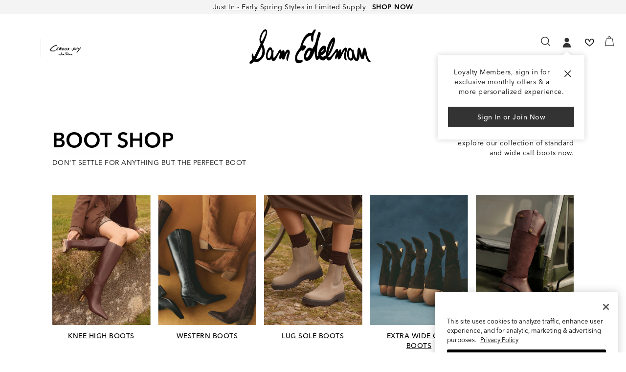

--- FILE ---
content_type: text/html; charset=utf-8
request_url: https://www.samedelman.com/browse/shoes/womens/boots-and-booties?icid=Sept_HP_BootsPDP_Image
body_size: 80514
content:



<!DOCTYPE html>
<!--[if lt IE 7]>      <html class="no-js lt-ie9 lt-ie8 lt-ie7"> <![endif]-->
<!--[if IE 7]>         <html class="no-js lt-ie9 lt-ie8"> <![endif]-->
<!--[if IE 8]>         <html class="no-js lt-ie9"> <![endif]-->
<!--[if gt IE 8]><!-->
<html class="no-js" lang="en">
<!--<![endif]-->
<head><script type="text/javascript">window.NREUM||(NREUM={});NREUM.info = {"beacon":"bam.nr-data.net","errorBeacon":"bam.nr-data.net","licenseKey":"173f47a2a2","applicationID":"1326875529","transactionName":"NlNWbUpXChBQUkJeDg8ZeW97GTQRXlVDVBUtX0dNUVgDM1BWU3QOD0JGVlRaAREeeFhTBBk=","queueTime":0,"applicationTime":331,"agent":"","atts":""}</script><script type="text/javascript">(window.NREUM||(NREUM={})).init={privacy:{cookies_enabled:true},ajax:{deny_list:["caleres-app.quantummetric.com"]},feature_flags:["soft_nav"],distributed_tracing:{enabled:true}};(window.NREUM||(NREUM={})).loader_config={agentID:"1386080859",accountID:"1867193",trustKey:"1867193",xpid:"VQ4BVldaCxABV1NUDwYCU1YI",licenseKey:"173f47a2a2",applicationID:"1326875529",browserID:"1386080859"};;/*! For license information please see nr-loader-spa-1.308.0.min.js.LICENSE.txt */
(()=>{var e,t,r={384:(e,t,r)=>{"use strict";r.d(t,{NT:()=>a,US:()=>u,Zm:()=>o,bQ:()=>d,dV:()=>c,pV:()=>l});var n=r(6154),i=r(1863),s=r(1910);const a={beacon:"bam.nr-data.net",errorBeacon:"bam.nr-data.net"};function o(){return n.gm.NREUM||(n.gm.NREUM={}),void 0===n.gm.newrelic&&(n.gm.newrelic=n.gm.NREUM),n.gm.NREUM}function c(){let e=o();return e.o||(e.o={ST:n.gm.setTimeout,SI:n.gm.setImmediate||n.gm.setInterval,CT:n.gm.clearTimeout,XHR:n.gm.XMLHttpRequest,REQ:n.gm.Request,EV:n.gm.Event,PR:n.gm.Promise,MO:n.gm.MutationObserver,FETCH:n.gm.fetch,WS:n.gm.WebSocket},(0,s.i)(...Object.values(e.o))),e}function d(e,t){let r=o();r.initializedAgents??={},t.initializedAt={ms:(0,i.t)(),date:new Date},r.initializedAgents[e]=t}function u(e,t){o()[e]=t}function l(){return function(){let e=o();const t=e.info||{};e.info={beacon:a.beacon,errorBeacon:a.errorBeacon,...t}}(),function(){let e=o();const t=e.init||{};e.init={...t}}(),c(),function(){let e=o();const t=e.loader_config||{};e.loader_config={...t}}(),o()}},782:(e,t,r)=>{"use strict";r.d(t,{T:()=>n});const n=r(860).K7.pageViewTiming},860:(e,t,r)=>{"use strict";r.d(t,{$J:()=>u,K7:()=>c,P3:()=>d,XX:()=>i,Yy:()=>o,df:()=>s,qY:()=>n,v4:()=>a});const n="events",i="jserrors",s="browser/blobs",a="rum",o="browser/logs",c={ajax:"ajax",genericEvents:"generic_events",jserrors:i,logging:"logging",metrics:"metrics",pageAction:"page_action",pageViewEvent:"page_view_event",pageViewTiming:"page_view_timing",sessionReplay:"session_replay",sessionTrace:"session_trace",softNav:"soft_navigations",spa:"spa"},d={[c.pageViewEvent]:1,[c.pageViewTiming]:2,[c.metrics]:3,[c.jserrors]:4,[c.spa]:5,[c.ajax]:6,[c.sessionTrace]:7,[c.softNav]:8,[c.sessionReplay]:9,[c.logging]:10,[c.genericEvents]:11},u={[c.pageViewEvent]:a,[c.pageViewTiming]:n,[c.ajax]:n,[c.spa]:n,[c.softNav]:n,[c.metrics]:i,[c.jserrors]:i,[c.sessionTrace]:s,[c.sessionReplay]:s,[c.logging]:o,[c.genericEvents]:"ins"}},944:(e,t,r)=>{"use strict";r.d(t,{R:()=>i});var n=r(3241);function i(e,t){"function"==typeof console.debug&&(console.debug("New Relic Warning: https://github.com/newrelic/newrelic-browser-agent/blob/main/docs/warning-codes.md#".concat(e),t),(0,n.W)({agentIdentifier:null,drained:null,type:"data",name:"warn",feature:"warn",data:{code:e,secondary:t}}))}},993:(e,t,r)=>{"use strict";r.d(t,{A$:()=>s,ET:()=>a,TZ:()=>o,p_:()=>i});var n=r(860);const i={ERROR:"ERROR",WARN:"WARN",INFO:"INFO",DEBUG:"DEBUG",TRACE:"TRACE"},s={OFF:0,ERROR:1,WARN:2,INFO:3,DEBUG:4,TRACE:5},a="log",o=n.K7.logging},1541:(e,t,r)=>{"use strict";r.d(t,{U:()=>i,f:()=>n});const n={MFE:"MFE",BA:"BA"};function i(e,t){if(2!==t?.harvestEndpointVersion)return{};const r=t.agentRef.runtime.appMetadata.agents[0].entityGuid;return e?{"source.id":e.id,"source.name":e.name,"source.type":e.type,"parent.id":e.parent?.id||r,"parent.type":e.parent?.type||n.BA}:{"entity.guid":r,appId:t.agentRef.info.applicationID}}},1687:(e,t,r)=>{"use strict";r.d(t,{Ak:()=>d,Ze:()=>h,x3:()=>u});var n=r(3241),i=r(7836),s=r(3606),a=r(860),o=r(2646);const c={};function d(e,t){const r={staged:!1,priority:a.P3[t]||0};l(e),c[e].get(t)||c[e].set(t,r)}function u(e,t){e&&c[e]&&(c[e].get(t)&&c[e].delete(t),p(e,t,!1),c[e].size&&f(e))}function l(e){if(!e)throw new Error("agentIdentifier required");c[e]||(c[e]=new Map)}function h(e="",t="feature",r=!1){if(l(e),!e||!c[e].get(t)||r)return p(e,t);c[e].get(t).staged=!0,f(e)}function f(e){const t=Array.from(c[e]);t.every(([e,t])=>t.staged)&&(t.sort((e,t)=>e[1].priority-t[1].priority),t.forEach(([t])=>{c[e].delete(t),p(e,t)}))}function p(e,t,r=!0){const a=e?i.ee.get(e):i.ee,c=s.i.handlers;if(!a.aborted&&a.backlog&&c){if((0,n.W)({agentIdentifier:e,type:"lifecycle",name:"drain",feature:t}),r){const e=a.backlog[t],r=c[t];if(r){for(let t=0;e&&t<e.length;++t)g(e[t],r);Object.entries(r).forEach(([e,t])=>{Object.values(t||{}).forEach(t=>{t[0]?.on&&t[0]?.context()instanceof o.y&&t[0].on(e,t[1])})})}}a.isolatedBacklog||delete c[t],a.backlog[t]=null,a.emit("drain-"+t,[])}}function g(e,t){var r=e[1];Object.values(t[r]||{}).forEach(t=>{var r=e[0];if(t[0]===r){var n=t[1],i=e[3],s=e[2];n.apply(i,s)}})}},1738:(e,t,r)=>{"use strict";r.d(t,{U:()=>f,Y:()=>h});var n=r(3241),i=r(9908),s=r(1863),a=r(944),o=r(5701),c=r(3969),d=r(8362),u=r(860),l=r(4261);function h(e,t,r,s){const h=s||r;!h||h[e]&&h[e]!==d.d.prototype[e]||(h[e]=function(){(0,i.p)(c.xV,["API/"+e+"/called"],void 0,u.K7.metrics,r.ee),(0,n.W)({agentIdentifier:r.agentIdentifier,drained:!!o.B?.[r.agentIdentifier],type:"data",name:"api",feature:l.Pl+e,data:{}});try{return t.apply(this,arguments)}catch(e){(0,a.R)(23,e)}})}function f(e,t,r,n,a){const o=e.info;null===r?delete o.jsAttributes[t]:o.jsAttributes[t]=r,(a||null===r)&&(0,i.p)(l.Pl+n,[(0,s.t)(),t,r],void 0,"session",e.ee)}},1741:(e,t,r)=>{"use strict";r.d(t,{W:()=>s});var n=r(944),i=r(4261);class s{#e(e,...t){if(this[e]!==s.prototype[e])return this[e](...t);(0,n.R)(35,e)}addPageAction(e,t){return this.#e(i.hG,e,t)}register(e){return this.#e(i.eY,e)}recordCustomEvent(e,t){return this.#e(i.fF,e,t)}setPageViewName(e,t){return this.#e(i.Fw,e,t)}setCustomAttribute(e,t,r){return this.#e(i.cD,e,t,r)}noticeError(e,t){return this.#e(i.o5,e,t)}setUserId(e,t=!1){return this.#e(i.Dl,e,t)}setApplicationVersion(e){return this.#e(i.nb,e)}setErrorHandler(e){return this.#e(i.bt,e)}addRelease(e,t){return this.#e(i.k6,e,t)}log(e,t){return this.#e(i.$9,e,t)}start(){return this.#e(i.d3)}finished(e){return this.#e(i.BL,e)}recordReplay(){return this.#e(i.CH)}pauseReplay(){return this.#e(i.Tb)}addToTrace(e){return this.#e(i.U2,e)}setCurrentRouteName(e){return this.#e(i.PA,e)}interaction(e){return this.#e(i.dT,e)}wrapLogger(e,t,r){return this.#e(i.Wb,e,t,r)}measure(e,t){return this.#e(i.V1,e,t)}consent(e){return this.#e(i.Pv,e)}}},1863:(e,t,r)=>{"use strict";function n(){return Math.floor(performance.now())}r.d(t,{t:()=>n})},1910:(e,t,r)=>{"use strict";r.d(t,{i:()=>s});var n=r(944);const i=new Map;function s(...e){return e.every(e=>{if(i.has(e))return i.get(e);const t="function"==typeof e?e.toString():"",r=t.includes("[native code]"),s=t.includes("nrWrapper");return r||s||(0,n.R)(64,e?.name||t),i.set(e,r),r})}},2555:(e,t,r)=>{"use strict";r.d(t,{D:()=>o,f:()=>a});var n=r(384),i=r(8122);const s={beacon:n.NT.beacon,errorBeacon:n.NT.errorBeacon,licenseKey:void 0,applicationID:void 0,sa:void 0,queueTime:void 0,applicationTime:void 0,ttGuid:void 0,user:void 0,account:void 0,product:void 0,extra:void 0,jsAttributes:{},userAttributes:void 0,atts:void 0,transactionName:void 0,tNamePlain:void 0};function a(e){try{return!!e.licenseKey&&!!e.errorBeacon&&!!e.applicationID}catch(e){return!1}}const o=e=>(0,i.a)(e,s)},2614:(e,t,r)=>{"use strict";r.d(t,{BB:()=>a,H3:()=>n,g:()=>d,iL:()=>c,tS:()=>o,uh:()=>i,wk:()=>s});const n="NRBA",i="SESSION",s=144e5,a=18e5,o={STARTED:"session-started",PAUSE:"session-pause",RESET:"session-reset",RESUME:"session-resume",UPDATE:"session-update"},c={SAME_TAB:"same-tab",CROSS_TAB:"cross-tab"},d={OFF:0,FULL:1,ERROR:2}},2646:(e,t,r)=>{"use strict";r.d(t,{y:()=>n});class n{constructor(e){this.contextId=e}}},2843:(e,t,r)=>{"use strict";r.d(t,{G:()=>s,u:()=>i});var n=r(3878);function i(e,t=!1,r,i){(0,n.DD)("visibilitychange",function(){if(t)return void("hidden"===document.visibilityState&&e());e(document.visibilityState)},r,i)}function s(e,t,r){(0,n.sp)("pagehide",e,t,r)}},3241:(e,t,r)=>{"use strict";r.d(t,{W:()=>s});var n=r(6154);const i="newrelic";function s(e={}){try{n.gm.dispatchEvent(new CustomEvent(i,{detail:e}))}catch(e){}}},3304:(e,t,r)=>{"use strict";r.d(t,{A:()=>s});var n=r(7836);const i=()=>{const e=new WeakSet;return(t,r)=>{if("object"==typeof r&&null!==r){if(e.has(r))return;e.add(r)}return r}};function s(e){try{return JSON.stringify(e,i())??""}catch(e){try{n.ee.emit("internal-error",[e])}catch(e){}return""}}},3333:(e,t,r)=>{"use strict";r.d(t,{$v:()=>u,TZ:()=>n,Xh:()=>c,Zp:()=>i,kd:()=>d,mq:()=>o,nf:()=>a,qN:()=>s});const n=r(860).K7.genericEvents,i=["auxclick","click","copy","keydown","paste","scrollend"],s=["focus","blur"],a=4,o=1e3,c=2e3,d=["PageAction","UserAction","BrowserPerformance"],u={RESOURCES:"experimental.resources",REGISTER:"register"}},3434:(e,t,r)=>{"use strict";r.d(t,{Jt:()=>s,YM:()=>d});var n=r(7836),i=r(5607);const s="nr@original:".concat(i.W),a=50;var o=Object.prototype.hasOwnProperty,c=!1;function d(e,t){return e||(e=n.ee),r.inPlace=function(e,t,n,i,s){n||(n="");const a="-"===n.charAt(0);for(let o=0;o<t.length;o++){const c=t[o],d=e[c];l(d)||(e[c]=r(d,a?c+n:n,i,c,s))}},r.flag=s,r;function r(t,r,n,c,d){return l(t)?t:(r||(r=""),nrWrapper[s]=t,function(e,t,r){if(Object.defineProperty&&Object.keys)try{return Object.keys(e).forEach(function(r){Object.defineProperty(t,r,{get:function(){return e[r]},set:function(t){return e[r]=t,t}})}),t}catch(e){u([e],r)}for(var n in e)o.call(e,n)&&(t[n]=e[n])}(t,nrWrapper,e),nrWrapper);function nrWrapper(){var s,o,l,h;let f;try{o=this,s=[...arguments],l="function"==typeof n?n(s,o):n||{}}catch(t){u([t,"",[s,o,c],l],e)}i(r+"start",[s,o,c],l,d);const p=performance.now();let g;try{return h=t.apply(o,s),g=performance.now(),h}catch(e){throw g=performance.now(),i(r+"err",[s,o,e],l,d),f=e,f}finally{const e=g-p,t={start:p,end:g,duration:e,isLongTask:e>=a,methodName:c,thrownError:f};t.isLongTask&&i("long-task",[t,o],l,d),i(r+"end",[s,o,h],l,d)}}}function i(r,n,i,s){if(!c||t){var a=c;c=!0;try{e.emit(r,n,i,t,s)}catch(t){u([t,r,n,i],e)}c=a}}}function u(e,t){t||(t=n.ee);try{t.emit("internal-error",e)}catch(e){}}function l(e){return!(e&&"function"==typeof e&&e.apply&&!e[s])}},3606:(e,t,r)=>{"use strict";r.d(t,{i:()=>s});var n=r(9908);s.on=a;var i=s.handlers={};function s(e,t,r,s){a(s||n.d,i,e,t,r)}function a(e,t,r,i,s){s||(s="feature"),e||(e=n.d);var a=t[s]=t[s]||{};(a[r]=a[r]||[]).push([e,i])}},3738:(e,t,r)=>{"use strict";r.d(t,{He:()=>i,Kp:()=>o,Lc:()=>d,Rz:()=>u,TZ:()=>n,bD:()=>s,d3:()=>a,jx:()=>l,sl:()=>h,uP:()=>c});const n=r(860).K7.sessionTrace,i="bstResource",s="resource",a="-start",o="-end",c="fn"+a,d="fn"+o,u="pushState",l=1e3,h=3e4},3785:(e,t,r)=>{"use strict";r.d(t,{R:()=>c,b:()=>d});var n=r(9908),i=r(1863),s=r(860),a=r(3969),o=r(993);function c(e,t,r={},c=o.p_.INFO,d=!0,u,l=(0,i.t)()){(0,n.p)(a.xV,["API/logging/".concat(c.toLowerCase(),"/called")],void 0,s.K7.metrics,e),(0,n.p)(o.ET,[l,t,r,c,d,u],void 0,s.K7.logging,e)}function d(e){return"string"==typeof e&&Object.values(o.p_).some(t=>t===e.toUpperCase().trim())}},3878:(e,t,r)=>{"use strict";function n(e,t){return{capture:e,passive:!1,signal:t}}function i(e,t,r=!1,i){window.addEventListener(e,t,n(r,i))}function s(e,t,r=!1,i){document.addEventListener(e,t,n(r,i))}r.d(t,{DD:()=>s,jT:()=>n,sp:()=>i})},3962:(e,t,r)=>{"use strict";r.d(t,{AM:()=>a,O2:()=>l,OV:()=>s,Qu:()=>h,TZ:()=>c,ih:()=>f,pP:()=>o,t1:()=>u,tC:()=>i,wD:()=>d});var n=r(860);const i=["click","keydown","submit"],s="popstate",a="api",o="initialPageLoad",c=n.K7.softNav,d=5e3,u=500,l={INITIAL_PAGE_LOAD:"",ROUTE_CHANGE:1,UNSPECIFIED:2},h={INTERACTION:1,AJAX:2,CUSTOM_END:3,CUSTOM_TRACER:4},f={IP:"in progress",PF:"pending finish",FIN:"finished",CAN:"cancelled"}},3969:(e,t,r)=>{"use strict";r.d(t,{TZ:()=>n,XG:()=>o,rs:()=>i,xV:()=>a,z_:()=>s});const n=r(860).K7.metrics,i="sm",s="cm",a="storeSupportabilityMetrics",o="storeEventMetrics"},4234:(e,t,r)=>{"use strict";r.d(t,{W:()=>s});var n=r(7836),i=r(1687);class s{constructor(e,t){this.agentIdentifier=e,this.ee=n.ee.get(e),this.featureName=t,this.blocked=!1}deregisterDrain(){(0,i.x3)(this.agentIdentifier,this.featureName)}}},4261:(e,t,r)=>{"use strict";r.d(t,{$9:()=>u,BL:()=>c,CH:()=>p,Dl:()=>R,Fw:()=>w,PA:()=>v,Pl:()=>n,Pv:()=>A,Tb:()=>h,U2:()=>a,V1:()=>E,Wb:()=>T,bt:()=>y,cD:()=>b,d3:()=>x,dT:()=>d,eY:()=>g,fF:()=>f,hG:()=>s,hw:()=>i,k6:()=>o,nb:()=>m,o5:()=>l});const n="api-",i=n+"ixn-",s="addPageAction",a="addToTrace",o="addRelease",c="finished",d="interaction",u="log",l="noticeError",h="pauseReplay",f="recordCustomEvent",p="recordReplay",g="register",m="setApplicationVersion",v="setCurrentRouteName",b="setCustomAttribute",y="setErrorHandler",w="setPageViewName",R="setUserId",x="start",T="wrapLogger",E="measure",A="consent"},5205:(e,t,r)=>{"use strict";r.d(t,{j:()=>S});var n=r(384),i=r(1741);var s=r(2555),a=r(3333);const o=e=>{if(!e||"string"!=typeof e)return!1;try{document.createDocumentFragment().querySelector(e)}catch{return!1}return!0};var c=r(2614),d=r(944),u=r(8122);const l="[data-nr-mask]",h=e=>(0,u.a)(e,(()=>{const e={feature_flags:[],experimental:{allow_registered_children:!1,resources:!1},mask_selector:"*",block_selector:"[data-nr-block]",mask_input_options:{color:!1,date:!1,"datetime-local":!1,email:!1,month:!1,number:!1,range:!1,search:!1,tel:!1,text:!1,time:!1,url:!1,week:!1,textarea:!1,select:!1,password:!0}};return{ajax:{deny_list:void 0,block_internal:!0,enabled:!0,autoStart:!0},api:{get allow_registered_children(){return e.feature_flags.includes(a.$v.REGISTER)||e.experimental.allow_registered_children},set allow_registered_children(t){e.experimental.allow_registered_children=t},duplicate_registered_data:!1},browser_consent_mode:{enabled:!1},distributed_tracing:{enabled:void 0,exclude_newrelic_header:void 0,cors_use_newrelic_header:void 0,cors_use_tracecontext_headers:void 0,allowed_origins:void 0},get feature_flags(){return e.feature_flags},set feature_flags(t){e.feature_flags=t},generic_events:{enabled:!0,autoStart:!0},harvest:{interval:30},jserrors:{enabled:!0,autoStart:!0},logging:{enabled:!0,autoStart:!0},metrics:{enabled:!0,autoStart:!0},obfuscate:void 0,page_action:{enabled:!0},page_view_event:{enabled:!0,autoStart:!0},page_view_timing:{enabled:!0,autoStart:!0},performance:{capture_marks:!1,capture_measures:!1,capture_detail:!0,resources:{get enabled(){return e.feature_flags.includes(a.$v.RESOURCES)||e.experimental.resources},set enabled(t){e.experimental.resources=t},asset_types:[],first_party_domains:[],ignore_newrelic:!0}},privacy:{cookies_enabled:!0},proxy:{assets:void 0,beacon:void 0},session:{expiresMs:c.wk,inactiveMs:c.BB},session_replay:{autoStart:!0,enabled:!1,preload:!1,sampling_rate:10,error_sampling_rate:100,collect_fonts:!1,inline_images:!1,fix_stylesheets:!0,mask_all_inputs:!0,get mask_text_selector(){return e.mask_selector},set mask_text_selector(t){o(t)?e.mask_selector="".concat(t,",").concat(l):""===t||null===t?e.mask_selector=l:(0,d.R)(5,t)},get block_class(){return"nr-block"},get ignore_class(){return"nr-ignore"},get mask_text_class(){return"nr-mask"},get block_selector(){return e.block_selector},set block_selector(t){o(t)?e.block_selector+=",".concat(t):""!==t&&(0,d.R)(6,t)},get mask_input_options(){return e.mask_input_options},set mask_input_options(t){t&&"object"==typeof t?e.mask_input_options={...t,password:!0}:(0,d.R)(7,t)}},session_trace:{enabled:!0,autoStart:!0},soft_navigations:{enabled:!0,autoStart:!0},spa:{enabled:!0,autoStart:!0},ssl:void 0,user_actions:{enabled:!0,elementAttributes:["id","className","tagName","type"]}}})());var f=r(6154),p=r(9324);let g=0;const m={buildEnv:p.F3,distMethod:p.Xs,version:p.xv,originTime:f.WN},v={consented:!1},b={appMetadata:{},get consented(){return this.session?.state?.consent||v.consented},set consented(e){v.consented=e},customTransaction:void 0,denyList:void 0,disabled:!1,harvester:void 0,isolatedBacklog:!1,isRecording:!1,loaderType:void 0,maxBytes:3e4,obfuscator:void 0,onerror:void 0,ptid:void 0,releaseIds:{},session:void 0,timeKeeper:void 0,registeredEntities:[],jsAttributesMetadata:{bytes:0},get harvestCount(){return++g}},y=e=>{const t=(0,u.a)(e,b),r=Object.keys(m).reduce((e,t)=>(e[t]={value:m[t],writable:!1,configurable:!0,enumerable:!0},e),{});return Object.defineProperties(t,r)};var w=r(5701);const R=e=>{const t=e.startsWith("http");e+="/",r.p=t?e:"https://"+e};var x=r(7836),T=r(3241);const E={accountID:void 0,trustKey:void 0,agentID:void 0,licenseKey:void 0,applicationID:void 0,xpid:void 0},A=e=>(0,u.a)(e,E),_=new Set;function S(e,t={},r,a){let{init:o,info:c,loader_config:d,runtime:u={},exposed:l=!0}=t;if(!c){const e=(0,n.pV)();o=e.init,c=e.info,d=e.loader_config}e.init=h(o||{}),e.loader_config=A(d||{}),c.jsAttributes??={},f.bv&&(c.jsAttributes.isWorker=!0),e.info=(0,s.D)(c);const p=e.init,g=[c.beacon,c.errorBeacon];_.has(e.agentIdentifier)||(p.proxy.assets&&(R(p.proxy.assets),g.push(p.proxy.assets)),p.proxy.beacon&&g.push(p.proxy.beacon),e.beacons=[...g],function(e){const t=(0,n.pV)();Object.getOwnPropertyNames(i.W.prototype).forEach(r=>{const n=i.W.prototype[r];if("function"!=typeof n||"constructor"===n)return;let s=t[r];e[r]&&!1!==e.exposed&&"micro-agent"!==e.runtime?.loaderType&&(t[r]=(...t)=>{const n=e[r](...t);return s?s(...t):n})})}(e),(0,n.US)("activatedFeatures",w.B)),u.denyList=[...p.ajax.deny_list||[],...p.ajax.block_internal?g:[]],u.ptid=e.agentIdentifier,u.loaderType=r,e.runtime=y(u),_.has(e.agentIdentifier)||(e.ee=x.ee.get(e.agentIdentifier),e.exposed=l,(0,T.W)({agentIdentifier:e.agentIdentifier,drained:!!w.B?.[e.agentIdentifier],type:"lifecycle",name:"initialize",feature:void 0,data:e.config})),_.add(e.agentIdentifier)}},5270:(e,t,r)=>{"use strict";r.d(t,{Aw:()=>a,SR:()=>s,rF:()=>o});var n=r(384),i=r(7767);function s(e){return!!(0,n.dV)().o.MO&&(0,i.V)(e)&&!0===e?.session_trace.enabled}function a(e){return!0===e?.session_replay.preload&&s(e)}function o(e,t){try{if("string"==typeof t?.type){if("password"===t.type.toLowerCase())return"*".repeat(e?.length||0);if(void 0!==t?.dataset?.nrUnmask||t?.classList?.contains("nr-unmask"))return e}}catch(e){}return"string"==typeof e?e.replace(/[\S]/g,"*"):"*".repeat(e?.length||0)}},5289:(e,t,r)=>{"use strict";r.d(t,{GG:()=>a,Qr:()=>c,sB:()=>o});var n=r(3878),i=r(6389);function s(){return"undefined"==typeof document||"complete"===document.readyState}function a(e,t){if(s())return e();const r=(0,i.J)(e),a=setInterval(()=>{s()&&(clearInterval(a),r())},500);(0,n.sp)("load",r,t)}function o(e){if(s())return e();(0,n.DD)("DOMContentLoaded",e)}function c(e){if(s())return e();(0,n.sp)("popstate",e)}},5607:(e,t,r)=>{"use strict";r.d(t,{W:()=>n});const n=(0,r(9566).bz)()},5701:(e,t,r)=>{"use strict";r.d(t,{B:()=>s,t:()=>a});var n=r(3241);const i=new Set,s={};function a(e,t){const r=t.agentIdentifier;s[r]??={},e&&"object"==typeof e&&(i.has(r)||(t.ee.emit("rumresp",[e]),s[r]=e,i.add(r),(0,n.W)({agentIdentifier:r,loaded:!0,drained:!0,type:"lifecycle",name:"load",feature:void 0,data:e})))}},6154:(e,t,r)=>{"use strict";r.d(t,{OF:()=>d,RI:()=>i,WN:()=>h,bv:()=>s,eN:()=>f,gm:()=>a,lR:()=>l,m:()=>c,mw:()=>o,sb:()=>u});var n=r(1863);const i="undefined"!=typeof window&&!!window.document,s="undefined"!=typeof WorkerGlobalScope&&("undefined"!=typeof self&&self instanceof WorkerGlobalScope&&self.navigator instanceof WorkerNavigator||"undefined"!=typeof globalThis&&globalThis instanceof WorkerGlobalScope&&globalThis.navigator instanceof WorkerNavigator),a=i?window:"undefined"!=typeof WorkerGlobalScope&&("undefined"!=typeof self&&self instanceof WorkerGlobalScope&&self||"undefined"!=typeof globalThis&&globalThis instanceof WorkerGlobalScope&&globalThis),o=Boolean("hidden"===a?.document?.visibilityState),c=""+a?.location,d=/iPad|iPhone|iPod/.test(a.navigator?.userAgent),u=d&&"undefined"==typeof SharedWorker,l=(()=>{const e=a.navigator?.userAgent?.match(/Firefox[/\s](\d+\.\d+)/);return Array.isArray(e)&&e.length>=2?+e[1]:0})(),h=Date.now()-(0,n.t)(),f=()=>"undefined"!=typeof PerformanceNavigationTiming&&a?.performance?.getEntriesByType("navigation")?.[0]?.responseStart},6344:(e,t,r)=>{"use strict";r.d(t,{BB:()=>u,Qb:()=>l,TZ:()=>i,Ug:()=>a,Vh:()=>s,_s:()=>o,bc:()=>d,yP:()=>c});var n=r(2614);const i=r(860).K7.sessionReplay,s="errorDuringReplay",a=.12,o={DomContentLoaded:0,Load:1,FullSnapshot:2,IncrementalSnapshot:3,Meta:4,Custom:5},c={[n.g.ERROR]:15e3,[n.g.FULL]:3e5,[n.g.OFF]:0},d={RESET:{message:"Session was reset",sm:"Reset"},IMPORT:{message:"Recorder failed to import",sm:"Import"},TOO_MANY:{message:"429: Too Many Requests",sm:"Too-Many"},TOO_BIG:{message:"Payload was too large",sm:"Too-Big"},CROSS_TAB:{message:"Session Entity was set to OFF on another tab",sm:"Cross-Tab"},ENTITLEMENTS:{message:"Session Replay is not allowed and will not be started",sm:"Entitlement"}},u=5e3,l={API:"api",RESUME:"resume",SWITCH_TO_FULL:"switchToFull",INITIALIZE:"initialize",PRELOAD:"preload"}},6389:(e,t,r)=>{"use strict";function n(e,t=500,r={}){const n=r?.leading||!1;let i;return(...r)=>{n&&void 0===i&&(e.apply(this,r),i=setTimeout(()=>{i=clearTimeout(i)},t)),n||(clearTimeout(i),i=setTimeout(()=>{e.apply(this,r)},t))}}function i(e){let t=!1;return(...r)=>{t||(t=!0,e.apply(this,r))}}r.d(t,{J:()=>i,s:()=>n})},6630:(e,t,r)=>{"use strict";r.d(t,{T:()=>n});const n=r(860).K7.pageViewEvent},6774:(e,t,r)=>{"use strict";r.d(t,{T:()=>n});const n=r(860).K7.jserrors},7295:(e,t,r)=>{"use strict";r.d(t,{Xv:()=>a,gX:()=>i,iW:()=>s});var n=[];function i(e){if(!e||s(e))return!1;if(0===n.length)return!0;if("*"===n[0].hostname)return!1;for(var t=0;t<n.length;t++){var r=n[t];if(r.hostname.test(e.hostname)&&r.pathname.test(e.pathname))return!1}return!0}function s(e){return void 0===e.hostname}function a(e){if(n=[],e&&e.length)for(var t=0;t<e.length;t++){let r=e[t];if(!r)continue;if("*"===r)return void(n=[{hostname:"*"}]);0===r.indexOf("http://")?r=r.substring(7):0===r.indexOf("https://")&&(r=r.substring(8));const i=r.indexOf("/");let s,a;i>0?(s=r.substring(0,i),a=r.substring(i)):(s=r,a="*");let[c]=s.split(":");n.push({hostname:o(c),pathname:o(a,!0)})}}function o(e,t=!1){const r=e.replace(/[.+?^${}()|[\]\\]/g,e=>"\\"+e).replace(/\*/g,".*?");return new RegExp((t?"^":"")+r+"$")}},7485:(e,t,r)=>{"use strict";r.d(t,{D:()=>i});var n=r(6154);function i(e){if(0===(e||"").indexOf("data:"))return{protocol:"data"};try{const t=new URL(e,location.href),r={port:t.port,hostname:t.hostname,pathname:t.pathname,search:t.search,protocol:t.protocol.slice(0,t.protocol.indexOf(":")),sameOrigin:t.protocol===n.gm?.location?.protocol&&t.host===n.gm?.location?.host};return r.port&&""!==r.port||("http:"===t.protocol&&(r.port="80"),"https:"===t.protocol&&(r.port="443")),r.pathname&&""!==r.pathname?r.pathname.startsWith("/")||(r.pathname="/".concat(r.pathname)):r.pathname="/",r}catch(e){return{}}}},7699:(e,t,r)=>{"use strict";r.d(t,{It:()=>s,KC:()=>o,No:()=>i,qh:()=>a});var n=r(860);const i=16e3,s=1e6,a="SESSION_ERROR",o={[n.K7.logging]:!0,[n.K7.genericEvents]:!1,[n.K7.jserrors]:!1,[n.K7.ajax]:!1}},7767:(e,t,r)=>{"use strict";r.d(t,{V:()=>i});var n=r(6154);const i=e=>n.RI&&!0===e?.privacy.cookies_enabled},7836:(e,t,r)=>{"use strict";r.d(t,{P:()=>o,ee:()=>c});var n=r(384),i=r(8990),s=r(2646),a=r(5607);const o="nr@context:".concat(a.W),c=function e(t,r){var n={},a={},u={},l=!1;try{l=16===r.length&&d.initializedAgents?.[r]?.runtime.isolatedBacklog}catch(e){}var h={on:p,addEventListener:p,removeEventListener:function(e,t){var r=n[e];if(!r)return;for(var i=0;i<r.length;i++)r[i]===t&&r.splice(i,1)},emit:function(e,r,n,i,s){!1!==s&&(s=!0);if(c.aborted&&!i)return;t&&s&&t.emit(e,r,n);var o=f(n);g(e).forEach(e=>{e.apply(o,r)});var d=v()[a[e]];d&&d.push([h,e,r,o]);return o},get:m,listeners:g,context:f,buffer:function(e,t){const r=v();if(t=t||"feature",h.aborted)return;Object.entries(e||{}).forEach(([e,n])=>{a[n]=t,t in r||(r[t]=[])})},abort:function(){h._aborted=!0,Object.keys(h.backlog).forEach(e=>{delete h.backlog[e]})},isBuffering:function(e){return!!v()[a[e]]},debugId:r,backlog:l?{}:t&&"object"==typeof t.backlog?t.backlog:{},isolatedBacklog:l};return Object.defineProperty(h,"aborted",{get:()=>{let e=h._aborted||!1;return e||(t&&(e=t.aborted),e)}}),h;function f(e){return e&&e instanceof s.y?e:e?(0,i.I)(e,o,()=>new s.y(o)):new s.y(o)}function p(e,t){n[e]=g(e).concat(t)}function g(e){return n[e]||[]}function m(t){return u[t]=u[t]||e(h,t)}function v(){return h.backlog}}(void 0,"globalEE"),d=(0,n.Zm)();d.ee||(d.ee=c)},8122:(e,t,r)=>{"use strict";r.d(t,{a:()=>i});var n=r(944);function i(e,t){try{if(!e||"object"!=typeof e)return(0,n.R)(3);if(!t||"object"!=typeof t)return(0,n.R)(4);const r=Object.create(Object.getPrototypeOf(t),Object.getOwnPropertyDescriptors(t)),s=0===Object.keys(r).length?e:r;for(let a in s)if(void 0!==e[a])try{if(null===e[a]){r[a]=null;continue}Array.isArray(e[a])&&Array.isArray(t[a])?r[a]=Array.from(new Set([...e[a],...t[a]])):"object"==typeof e[a]&&"object"==typeof t[a]?r[a]=i(e[a],t[a]):r[a]=e[a]}catch(e){r[a]||(0,n.R)(1,e)}return r}catch(e){(0,n.R)(2,e)}}},8139:(e,t,r)=>{"use strict";r.d(t,{u:()=>h});var n=r(7836),i=r(3434),s=r(8990),a=r(6154);const o={},c=a.gm.XMLHttpRequest,d="addEventListener",u="removeEventListener",l="nr@wrapped:".concat(n.P);function h(e){var t=function(e){return(e||n.ee).get("events")}(e);if(o[t.debugId]++)return t;o[t.debugId]=1;var r=(0,i.YM)(t,!0);function h(e){r.inPlace(e,[d,u],"-",p)}function p(e,t){return e[1]}return"getPrototypeOf"in Object&&(a.RI&&f(document,h),c&&f(c.prototype,h),f(a.gm,h)),t.on(d+"-start",function(e,t){var n=e[1];if(null!==n&&("function"==typeof n||"object"==typeof n)&&"newrelic"!==e[0]){var i=(0,s.I)(n,l,function(){var e={object:function(){if("function"!=typeof n.handleEvent)return;return n.handleEvent.apply(n,arguments)},function:n}[typeof n];return e?r(e,"fn-",null,e.name||"anonymous"):n});this.wrapped=e[1]=i}}),t.on(u+"-start",function(e){e[1]=this.wrapped||e[1]}),t}function f(e,t,...r){let n=e;for(;"object"==typeof n&&!Object.prototype.hasOwnProperty.call(n,d);)n=Object.getPrototypeOf(n);n&&t(n,...r)}},8362:(e,t,r)=>{"use strict";r.d(t,{d:()=>s});var n=r(9566),i=r(1741);class s extends i.W{agentIdentifier=(0,n.LA)(16)}},8374:(e,t,r)=>{r.nc=(()=>{try{return document?.currentScript?.nonce}catch(e){}return""})()},8990:(e,t,r)=>{"use strict";r.d(t,{I:()=>i});var n=Object.prototype.hasOwnProperty;function i(e,t,r){if(n.call(e,t))return e[t];var i=r();if(Object.defineProperty&&Object.keys)try{return Object.defineProperty(e,t,{value:i,writable:!0,enumerable:!1}),i}catch(e){}return e[t]=i,i}},9119:(e,t,r)=>{"use strict";r.d(t,{L:()=>s});var n=/([^?#]*)[^#]*(#[^?]*|$).*/,i=/([^?#]*)().*/;function s(e,t){return e?e.replace(t?n:i,"$1$2"):e}},9300:(e,t,r)=>{"use strict";r.d(t,{T:()=>n});const n=r(860).K7.ajax},9324:(e,t,r)=>{"use strict";r.d(t,{AJ:()=>a,F3:()=>i,Xs:()=>s,Yq:()=>o,xv:()=>n});const n="1.308.0",i="PROD",s="CDN",a="@newrelic/rrweb",o="1.0.1"},9566:(e,t,r)=>{"use strict";r.d(t,{LA:()=>o,ZF:()=>c,bz:()=>a,el:()=>d});var n=r(6154);const i="xxxxxxxx-xxxx-4xxx-yxxx-xxxxxxxxxxxx";function s(e,t){return e?15&e[t]:16*Math.random()|0}function a(){const e=n.gm?.crypto||n.gm?.msCrypto;let t,r=0;return e&&e.getRandomValues&&(t=e.getRandomValues(new Uint8Array(30))),i.split("").map(e=>"x"===e?s(t,r++).toString(16):"y"===e?(3&s()|8).toString(16):e).join("")}function o(e){const t=n.gm?.crypto||n.gm?.msCrypto;let r,i=0;t&&t.getRandomValues&&(r=t.getRandomValues(new Uint8Array(e)));const a=[];for(var o=0;o<e;o++)a.push(s(r,i++).toString(16));return a.join("")}function c(){return o(16)}function d(){return o(32)}},9908:(e,t,r)=>{"use strict";r.d(t,{d:()=>n,p:()=>i});var n=r(7836).ee.get("handle");function i(e,t,r,i,s){s?(s.buffer([e],i),s.emit(e,t,r)):(n.buffer([e],i),n.emit(e,t,r))}}},n={};function i(e){var t=n[e];if(void 0!==t)return t.exports;var s=n[e]={exports:{}};return r[e](s,s.exports,i),s.exports}i.m=r,i.d=(e,t)=>{for(var r in t)i.o(t,r)&&!i.o(e,r)&&Object.defineProperty(e,r,{enumerable:!0,get:t[r]})},i.f={},i.e=e=>Promise.all(Object.keys(i.f).reduce((t,r)=>(i.f[r](e,t),t),[])),i.u=e=>({212:"nr-spa-compressor",249:"nr-spa-recorder",478:"nr-spa"}[e]+"-1.308.0.min.js"),i.o=(e,t)=>Object.prototype.hasOwnProperty.call(e,t),e={},t="NRBA-1.308.0.PROD:",i.l=(r,n,s,a)=>{if(e[r])e[r].push(n);else{var o,c;if(void 0!==s)for(var d=document.getElementsByTagName("script"),u=0;u<d.length;u++){var l=d[u];if(l.getAttribute("src")==r||l.getAttribute("data-webpack")==t+s){o=l;break}}if(!o){c=!0;var h={478:"sha512-RSfSVnmHk59T/uIPbdSE0LPeqcEdF4/+XhfJdBuccH5rYMOEZDhFdtnh6X6nJk7hGpzHd9Ujhsy7lZEz/ORYCQ==",249:"sha512-ehJXhmntm85NSqW4MkhfQqmeKFulra3klDyY0OPDUE+sQ3GokHlPh1pmAzuNy//3j4ac6lzIbmXLvGQBMYmrkg==",212:"sha512-B9h4CR46ndKRgMBcK+j67uSR2RCnJfGefU+A7FrgR/k42ovXy5x/MAVFiSvFxuVeEk/pNLgvYGMp1cBSK/G6Fg=="};(o=document.createElement("script")).charset="utf-8",i.nc&&o.setAttribute("nonce",i.nc),o.setAttribute("data-webpack",t+s),o.src=r,0!==o.src.indexOf(window.location.origin+"/")&&(o.crossOrigin="anonymous"),h[a]&&(o.integrity=h[a])}e[r]=[n];var f=(t,n)=>{o.onerror=o.onload=null,clearTimeout(p);var i=e[r];if(delete e[r],o.parentNode&&o.parentNode.removeChild(o),i&&i.forEach(e=>e(n)),t)return t(n)},p=setTimeout(f.bind(null,void 0,{type:"timeout",target:o}),12e4);o.onerror=f.bind(null,o.onerror),o.onload=f.bind(null,o.onload),c&&document.head.appendChild(o)}},i.r=e=>{"undefined"!=typeof Symbol&&Symbol.toStringTag&&Object.defineProperty(e,Symbol.toStringTag,{value:"Module"}),Object.defineProperty(e,"__esModule",{value:!0})},i.p="https://js-agent.newrelic.com/",(()=>{var e={38:0,788:0};i.f.j=(t,r)=>{var n=i.o(e,t)?e[t]:void 0;if(0!==n)if(n)r.push(n[2]);else{var s=new Promise((r,i)=>n=e[t]=[r,i]);r.push(n[2]=s);var a=i.p+i.u(t),o=new Error;i.l(a,r=>{if(i.o(e,t)&&(0!==(n=e[t])&&(e[t]=void 0),n)){var s=r&&("load"===r.type?"missing":r.type),a=r&&r.target&&r.target.src;o.message="Loading chunk "+t+" failed: ("+s+": "+a+")",o.name="ChunkLoadError",o.type=s,o.request=a,n[1](o)}},"chunk-"+t,t)}};var t=(t,r)=>{var n,s,[a,o,c]=r,d=0;if(a.some(t=>0!==e[t])){for(n in o)i.o(o,n)&&(i.m[n]=o[n]);if(c)c(i)}for(t&&t(r);d<a.length;d++)s=a[d],i.o(e,s)&&e[s]&&e[s][0](),e[s]=0},r=self["webpackChunk:NRBA-1.308.0.PROD"]=self["webpackChunk:NRBA-1.308.0.PROD"]||[];r.forEach(t.bind(null,0)),r.push=t.bind(null,r.push.bind(r))})(),(()=>{"use strict";i(8374);var e=i(8362),t=i(860);const r=Object.values(t.K7);var n=i(5205);var s=i(9908),a=i(1863),o=i(4261),c=i(1738);var d=i(1687),u=i(4234),l=i(5289),h=i(6154),f=i(944),p=i(5270),g=i(7767),m=i(6389),v=i(7699);class b extends u.W{constructor(e,t){super(e.agentIdentifier,t),this.agentRef=e,this.abortHandler=void 0,this.featAggregate=void 0,this.loadedSuccessfully=void 0,this.onAggregateImported=new Promise(e=>{this.loadedSuccessfully=e}),this.deferred=Promise.resolve(),!1===e.init[this.featureName].autoStart?this.deferred=new Promise((t,r)=>{this.ee.on("manual-start-all",(0,m.J)(()=>{(0,d.Ak)(e.agentIdentifier,this.featureName),t()}))}):(0,d.Ak)(e.agentIdentifier,t)}importAggregator(e,t,r={}){if(this.featAggregate)return;const n=async()=>{let n;await this.deferred;try{if((0,g.V)(e.init)){const{setupAgentSession:t}=await i.e(478).then(i.bind(i,8766));n=t(e)}}catch(e){(0,f.R)(20,e),this.ee.emit("internal-error",[e]),(0,s.p)(v.qh,[e],void 0,this.featureName,this.ee)}try{if(!this.#t(this.featureName,n,e.init))return(0,d.Ze)(this.agentIdentifier,this.featureName),void this.loadedSuccessfully(!1);const{Aggregate:i}=await t();this.featAggregate=new i(e,r),e.runtime.harvester.initializedAggregates.push(this.featAggregate),this.loadedSuccessfully(!0)}catch(e){(0,f.R)(34,e),this.abortHandler?.(),(0,d.Ze)(this.agentIdentifier,this.featureName,!0),this.loadedSuccessfully(!1),this.ee&&this.ee.abort()}};h.RI?(0,l.GG)(()=>n(),!0):n()}#t(e,r,n){if(this.blocked)return!1;switch(e){case t.K7.sessionReplay:return(0,p.SR)(n)&&!!r;case t.K7.sessionTrace:return!!r;default:return!0}}}var y=i(6630),w=i(2614),R=i(3241);class x extends b{static featureName=y.T;constructor(e){var t;super(e,y.T),this.setupInspectionEvents(e.agentIdentifier),t=e,(0,c.Y)(o.Fw,function(e,r){"string"==typeof e&&("/"!==e.charAt(0)&&(e="/"+e),t.runtime.customTransaction=(r||"http://custom.transaction")+e,(0,s.p)(o.Pl+o.Fw,[(0,a.t)()],void 0,void 0,t.ee))},t),this.importAggregator(e,()=>i.e(478).then(i.bind(i,2467)))}setupInspectionEvents(e){const t=(t,r)=>{t&&(0,R.W)({agentIdentifier:e,timeStamp:t.timeStamp,loaded:"complete"===t.target.readyState,type:"window",name:r,data:t.target.location+""})};(0,l.sB)(e=>{t(e,"DOMContentLoaded")}),(0,l.GG)(e=>{t(e,"load")}),(0,l.Qr)(e=>{t(e,"navigate")}),this.ee.on(w.tS.UPDATE,(t,r)=>{(0,R.W)({agentIdentifier:e,type:"lifecycle",name:"session",data:r})})}}var T=i(384);class E extends e.d{constructor(e){var t;(super(),h.gm)?(this.features={},(0,T.bQ)(this.agentIdentifier,this),this.desiredFeatures=new Set(e.features||[]),this.desiredFeatures.add(x),(0,n.j)(this,e,e.loaderType||"agent"),t=this,(0,c.Y)(o.cD,function(e,r,n=!1){if("string"==typeof e){if(["string","number","boolean"].includes(typeof r)||null===r)return(0,c.U)(t,e,r,o.cD,n);(0,f.R)(40,typeof r)}else(0,f.R)(39,typeof e)},t),function(e){(0,c.Y)(o.Dl,function(t,r=!1){if("string"!=typeof t&&null!==t)return void(0,f.R)(41,typeof t);const n=e.info.jsAttributes["enduser.id"];r&&null!=n&&n!==t?(0,s.p)(o.Pl+"setUserIdAndResetSession",[t],void 0,"session",e.ee):(0,c.U)(e,"enduser.id",t,o.Dl,!0)},e)}(this),function(e){(0,c.Y)(o.nb,function(t){if("string"==typeof t||null===t)return(0,c.U)(e,"application.version",t,o.nb,!1);(0,f.R)(42,typeof t)},e)}(this),function(e){(0,c.Y)(o.d3,function(){e.ee.emit("manual-start-all")},e)}(this),function(e){(0,c.Y)(o.Pv,function(t=!0){if("boolean"==typeof t){if((0,s.p)(o.Pl+o.Pv,[t],void 0,"session",e.ee),e.runtime.consented=t,t){const t=e.features.page_view_event;t.onAggregateImported.then(e=>{const r=t.featAggregate;e&&!r.sentRum&&r.sendRum()})}}else(0,f.R)(65,typeof t)},e)}(this),this.run()):(0,f.R)(21)}get config(){return{info:this.info,init:this.init,loader_config:this.loader_config,runtime:this.runtime}}get api(){return this}run(){try{const e=function(e){const t={};return r.forEach(r=>{t[r]=!!e[r]?.enabled}),t}(this.init),n=[...this.desiredFeatures];n.sort((e,r)=>t.P3[e.featureName]-t.P3[r.featureName]),n.forEach(r=>{if(!e[r.featureName]&&r.featureName!==t.K7.pageViewEvent)return;if(r.featureName===t.K7.spa)return void(0,f.R)(67);const n=function(e){switch(e){case t.K7.ajax:return[t.K7.jserrors];case t.K7.sessionTrace:return[t.K7.ajax,t.K7.pageViewEvent];case t.K7.sessionReplay:return[t.K7.sessionTrace];case t.K7.pageViewTiming:return[t.K7.pageViewEvent];default:return[]}}(r.featureName).filter(e=>!(e in this.features));n.length>0&&(0,f.R)(36,{targetFeature:r.featureName,missingDependencies:n}),this.features[r.featureName]=new r(this)})}catch(e){(0,f.R)(22,e);for(const e in this.features)this.features[e].abortHandler?.();const t=(0,T.Zm)();delete t.initializedAgents[this.agentIdentifier]?.features,delete this.sharedAggregator;return t.ee.get(this.agentIdentifier).abort(),!1}}}var A=i(2843),_=i(782);class S extends b{static featureName=_.T;constructor(e){super(e,_.T),h.RI&&((0,A.u)(()=>(0,s.p)("docHidden",[(0,a.t)()],void 0,_.T,this.ee),!0),(0,A.G)(()=>(0,s.p)("winPagehide",[(0,a.t)()],void 0,_.T,this.ee)),this.importAggregator(e,()=>i.e(478).then(i.bind(i,9917))))}}var O=i(3969);class I extends b{static featureName=O.TZ;constructor(e){super(e,O.TZ),h.RI&&document.addEventListener("securitypolicyviolation",e=>{(0,s.p)(O.xV,["Generic/CSPViolation/Detected"],void 0,this.featureName,this.ee)}),this.importAggregator(e,()=>i.e(478).then(i.bind(i,6555)))}}var N=i(6774),P=i(3878),k=i(3304);class D{constructor(e,t,r,n,i){this.name="UncaughtError",this.message="string"==typeof e?e:(0,k.A)(e),this.sourceURL=t,this.line=r,this.column=n,this.__newrelic=i}}function C(e){return M(e)?e:new D(void 0!==e?.message?e.message:e,e?.filename||e?.sourceURL,e?.lineno||e?.line,e?.colno||e?.col,e?.__newrelic,e?.cause)}function j(e){const t="Unhandled Promise Rejection: ";if(!e?.reason)return;if(M(e.reason)){try{e.reason.message.startsWith(t)||(e.reason.message=t+e.reason.message)}catch(e){}return C(e.reason)}const r=C(e.reason);return(r.message||"").startsWith(t)||(r.message=t+r.message),r}function L(e){if(e.error instanceof SyntaxError&&!/:\d+$/.test(e.error.stack?.trim())){const t=new D(e.message,e.filename,e.lineno,e.colno,e.error.__newrelic,e.cause);return t.name=SyntaxError.name,t}return M(e.error)?e.error:C(e)}function M(e){return e instanceof Error&&!!e.stack}function H(e,r,n,i,o=(0,a.t)()){"string"==typeof e&&(e=new Error(e)),(0,s.p)("err",[e,o,!1,r,n.runtime.isRecording,void 0,i],void 0,t.K7.jserrors,n.ee),(0,s.p)("uaErr",[],void 0,t.K7.genericEvents,n.ee)}var B=i(1541),K=i(993),W=i(3785);function U(e,{customAttributes:t={},level:r=K.p_.INFO}={},n,i,s=(0,a.t)()){(0,W.R)(n.ee,e,t,r,!1,i,s)}function F(e,r,n,i,c=(0,a.t)()){(0,s.p)(o.Pl+o.hG,[c,e,r,i],void 0,t.K7.genericEvents,n.ee)}function V(e,r,n,i,c=(0,a.t)()){const{start:d,end:u,customAttributes:l}=r||{},h={customAttributes:l||{}};if("object"!=typeof h.customAttributes||"string"!=typeof e||0===e.length)return void(0,f.R)(57);const p=(e,t)=>null==e?t:"number"==typeof e?e:e instanceof PerformanceMark?e.startTime:Number.NaN;if(h.start=p(d,0),h.end=p(u,c),Number.isNaN(h.start)||Number.isNaN(h.end))(0,f.R)(57);else{if(h.duration=h.end-h.start,!(h.duration<0))return(0,s.p)(o.Pl+o.V1,[h,e,i],void 0,t.K7.genericEvents,n.ee),h;(0,f.R)(58)}}function G(e,r={},n,i,c=(0,a.t)()){(0,s.p)(o.Pl+o.fF,[c,e,r,i],void 0,t.K7.genericEvents,n.ee)}function z(e){(0,c.Y)(o.eY,function(t){return Y(e,t)},e)}function Y(e,r,n){(0,f.R)(54,"newrelic.register"),r||={},r.type=B.f.MFE,r.licenseKey||=e.info.licenseKey,r.blocked=!1,r.parent=n||{},Array.isArray(r.tags)||(r.tags=[]);const i={};r.tags.forEach(e=>{"name"!==e&&"id"!==e&&(i["source.".concat(e)]=!0)}),r.isolated??=!0;let o=()=>{};const c=e.runtime.registeredEntities;if(!r.isolated){const e=c.find(({metadata:{target:{id:e}}})=>e===r.id&&!r.isolated);if(e)return e}const d=e=>{r.blocked=!0,o=e};function u(e){return"string"==typeof e&&!!e.trim()&&e.trim().length<501||"number"==typeof e}e.init.api.allow_registered_children||d((0,m.J)(()=>(0,f.R)(55))),u(r.id)&&u(r.name)||d((0,m.J)(()=>(0,f.R)(48,r)));const l={addPageAction:(t,n={})=>g(F,[t,{...i,...n},e],r),deregister:()=>{d((0,m.J)(()=>(0,f.R)(68)))},log:(t,n={})=>g(U,[t,{...n,customAttributes:{...i,...n.customAttributes||{}}},e],r),measure:(t,n={})=>g(V,[t,{...n,customAttributes:{...i,...n.customAttributes||{}}},e],r),noticeError:(t,n={})=>g(H,[t,{...i,...n},e],r),register:(t={})=>g(Y,[e,t],l.metadata.target),recordCustomEvent:(t,n={})=>g(G,[t,{...i,...n},e],r),setApplicationVersion:e=>p("application.version",e),setCustomAttribute:(e,t)=>p(e,t),setUserId:e=>p("enduser.id",e),metadata:{customAttributes:i,target:r}},h=()=>(r.blocked&&o(),r.blocked);h()||c.push(l);const p=(e,t)=>{h()||(i[e]=t)},g=(r,n,i)=>{if(h())return;const o=(0,a.t)();(0,s.p)(O.xV,["API/register/".concat(r.name,"/called")],void 0,t.K7.metrics,e.ee);try{if(e.init.api.duplicate_registered_data&&"register"!==r.name){let e=n;if(n[1]instanceof Object){const t={"child.id":i.id,"child.type":i.type};e="customAttributes"in n[1]?[n[0],{...n[1],customAttributes:{...n[1].customAttributes,...t}},...n.slice(2)]:[n[0],{...n[1],...t},...n.slice(2)]}r(...e,void 0,o)}return r(...n,i,o)}catch(e){(0,f.R)(50,e)}};return l}class Z extends b{static featureName=N.T;constructor(e){var t;super(e,N.T),t=e,(0,c.Y)(o.o5,(e,r)=>H(e,r,t),t),function(e){(0,c.Y)(o.bt,function(t){e.runtime.onerror=t},e)}(e),function(e){let t=0;(0,c.Y)(o.k6,function(e,r){++t>10||(this.runtime.releaseIds[e.slice(-200)]=(""+r).slice(-200))},e)}(e),z(e);try{this.removeOnAbort=new AbortController}catch(e){}this.ee.on("internal-error",(t,r)=>{this.abortHandler&&(0,s.p)("ierr",[C(t),(0,a.t)(),!0,{},e.runtime.isRecording,r],void 0,this.featureName,this.ee)}),h.gm.addEventListener("unhandledrejection",t=>{this.abortHandler&&(0,s.p)("err",[j(t),(0,a.t)(),!1,{unhandledPromiseRejection:1},e.runtime.isRecording],void 0,this.featureName,this.ee)},(0,P.jT)(!1,this.removeOnAbort?.signal)),h.gm.addEventListener("error",t=>{this.abortHandler&&(0,s.p)("err",[L(t),(0,a.t)(),!1,{},e.runtime.isRecording],void 0,this.featureName,this.ee)},(0,P.jT)(!1,this.removeOnAbort?.signal)),this.abortHandler=this.#r,this.importAggregator(e,()=>i.e(478).then(i.bind(i,2176)))}#r(){this.removeOnAbort?.abort(),this.abortHandler=void 0}}var q=i(8990);let X=1;function J(e){const t=typeof e;return!e||"object"!==t&&"function"!==t?-1:e===h.gm?0:(0,q.I)(e,"nr@id",function(){return X++})}function Q(e){if("string"==typeof e&&e.length)return e.length;if("object"==typeof e){if("undefined"!=typeof ArrayBuffer&&e instanceof ArrayBuffer&&e.byteLength)return e.byteLength;if("undefined"!=typeof Blob&&e instanceof Blob&&e.size)return e.size;if(!("undefined"!=typeof FormData&&e instanceof FormData))try{return(0,k.A)(e).length}catch(e){return}}}var ee=i(8139),te=i(7836),re=i(3434);const ne={},ie=["open","send"];function se(e){var t=e||te.ee;const r=function(e){return(e||te.ee).get("xhr")}(t);if(void 0===h.gm.XMLHttpRequest)return r;if(ne[r.debugId]++)return r;ne[r.debugId]=1,(0,ee.u)(t);var n=(0,re.YM)(r),i=h.gm.XMLHttpRequest,s=h.gm.MutationObserver,a=h.gm.Promise,o=h.gm.setInterval,c="readystatechange",d=["onload","onerror","onabort","onloadstart","onloadend","onprogress","ontimeout"],u=[],l=h.gm.XMLHttpRequest=function(e){const t=new i(e),s=r.context(t);try{r.emit("new-xhr",[t],s),t.addEventListener(c,(a=s,function(){var e=this;e.readyState>3&&!a.resolved&&(a.resolved=!0,r.emit("xhr-resolved",[],e)),n.inPlace(e,d,"fn-",y)}),(0,P.jT)(!1))}catch(e){(0,f.R)(15,e);try{r.emit("internal-error",[e])}catch(e){}}var a;return t};function p(e,t){n.inPlace(t,["onreadystatechange"],"fn-",y)}if(function(e,t){for(var r in e)t[r]=e[r]}(i,l),l.prototype=i.prototype,n.inPlace(l.prototype,ie,"-xhr-",y),r.on("send-xhr-start",function(e,t){p(e,t),function(e){u.push(e),s&&(g?g.then(b):o?o(b):(m=-m,v.data=m))}(t)}),r.on("open-xhr-start",p),s){var g=a&&a.resolve();if(!o&&!a){var m=1,v=document.createTextNode(m);new s(b).observe(v,{characterData:!0})}}else t.on("fn-end",function(e){e[0]&&e[0].type===c||b()});function b(){for(var e=0;e<u.length;e++)p(0,u[e]);u.length&&(u=[])}function y(e,t){return t}return r}var ae="fetch-",oe=ae+"body-",ce=["arrayBuffer","blob","json","text","formData"],de=h.gm.Request,ue=h.gm.Response,le="prototype";const he={};function fe(e){const t=function(e){return(e||te.ee).get("fetch")}(e);if(!(de&&ue&&h.gm.fetch))return t;if(he[t.debugId]++)return t;function r(e,r,n){var i=e[r];"function"==typeof i&&(e[r]=function(){var e,r=[...arguments],s={};t.emit(n+"before-start",[r],s),s[te.P]&&s[te.P].dt&&(e=s[te.P].dt);var a=i.apply(this,r);return t.emit(n+"start",[r,e],a),a.then(function(e){return t.emit(n+"end",[null,e],a),e},function(e){throw t.emit(n+"end",[e],a),e})})}return he[t.debugId]=1,ce.forEach(e=>{r(de[le],e,oe),r(ue[le],e,oe)}),r(h.gm,"fetch",ae),t.on(ae+"end",function(e,r){var n=this;if(r){var i=r.headers.get("content-length");null!==i&&(n.rxSize=i),t.emit(ae+"done",[null,r],n)}else t.emit(ae+"done",[e],n)}),t}var pe=i(7485),ge=i(9566);class me{constructor(e){this.agentRef=e}generateTracePayload(e){const t=this.agentRef.loader_config;if(!this.shouldGenerateTrace(e)||!t)return null;var r=(t.accountID||"").toString()||null,n=(t.agentID||"").toString()||null,i=(t.trustKey||"").toString()||null;if(!r||!n)return null;var s=(0,ge.ZF)(),a=(0,ge.el)(),o=Date.now(),c={spanId:s,traceId:a,timestamp:o};return(e.sameOrigin||this.isAllowedOrigin(e)&&this.useTraceContextHeadersForCors())&&(c.traceContextParentHeader=this.generateTraceContextParentHeader(s,a),c.traceContextStateHeader=this.generateTraceContextStateHeader(s,o,r,n,i)),(e.sameOrigin&&!this.excludeNewrelicHeader()||!e.sameOrigin&&this.isAllowedOrigin(e)&&this.useNewrelicHeaderForCors())&&(c.newrelicHeader=this.generateTraceHeader(s,a,o,r,n,i)),c}generateTraceContextParentHeader(e,t){return"00-"+t+"-"+e+"-01"}generateTraceContextStateHeader(e,t,r,n,i){return i+"@nr=0-1-"+r+"-"+n+"-"+e+"----"+t}generateTraceHeader(e,t,r,n,i,s){if(!("function"==typeof h.gm?.btoa))return null;var a={v:[0,1],d:{ty:"Browser",ac:n,ap:i,id:e,tr:t,ti:r}};return s&&n!==s&&(a.d.tk=s),btoa((0,k.A)(a))}shouldGenerateTrace(e){return this.agentRef.init?.distributed_tracing?.enabled&&this.isAllowedOrigin(e)}isAllowedOrigin(e){var t=!1;const r=this.agentRef.init?.distributed_tracing;if(e.sameOrigin)t=!0;else if(r?.allowed_origins instanceof Array)for(var n=0;n<r.allowed_origins.length;n++){var i=(0,pe.D)(r.allowed_origins[n]);if(e.hostname===i.hostname&&e.protocol===i.protocol&&e.port===i.port){t=!0;break}}return t}excludeNewrelicHeader(){var e=this.agentRef.init?.distributed_tracing;return!!e&&!!e.exclude_newrelic_header}useNewrelicHeaderForCors(){var e=this.agentRef.init?.distributed_tracing;return!!e&&!1!==e.cors_use_newrelic_header}useTraceContextHeadersForCors(){var e=this.agentRef.init?.distributed_tracing;return!!e&&!!e.cors_use_tracecontext_headers}}var ve=i(9300),be=i(7295);function ye(e){return"string"==typeof e?e:e instanceof(0,T.dV)().o.REQ?e.url:h.gm?.URL&&e instanceof URL?e.href:void 0}var we=["load","error","abort","timeout"],Re=we.length,xe=(0,T.dV)().o.REQ,Te=(0,T.dV)().o.XHR;const Ee="X-NewRelic-App-Data";class Ae extends b{static featureName=ve.T;constructor(e){super(e,ve.T),this.dt=new me(e),this.handler=(e,t,r,n)=>(0,s.p)(e,t,r,n,this.ee);try{const e={xmlhttprequest:"xhr",fetch:"fetch",beacon:"beacon"};h.gm?.performance?.getEntriesByType("resource").forEach(r=>{if(r.initiatorType in e&&0!==r.responseStatus){const n={status:r.responseStatus},i={rxSize:r.transferSize,duration:Math.floor(r.duration),cbTime:0};_e(n,r.name),this.handler("xhr",[n,i,r.startTime,r.responseEnd,e[r.initiatorType]],void 0,t.K7.ajax)}})}catch(e){}fe(this.ee),se(this.ee),function(e,r,n,i){function o(e){var t=this;t.totalCbs=0,t.called=0,t.cbTime=0,t.end=T,t.ended=!1,t.xhrGuids={},t.lastSize=null,t.loadCaptureCalled=!1,t.params=this.params||{},t.metrics=this.metrics||{},t.latestLongtaskEnd=0,e.addEventListener("load",function(r){E(t,e)},(0,P.jT)(!1)),h.lR||e.addEventListener("progress",function(e){t.lastSize=e.loaded},(0,P.jT)(!1))}function c(e){this.params={method:e[0]},_e(this,e[1]),this.metrics={}}function d(t,r){e.loader_config.xpid&&this.sameOrigin&&r.setRequestHeader("X-NewRelic-ID",e.loader_config.xpid);var n=i.generateTracePayload(this.parsedOrigin);if(n){var s=!1;n.newrelicHeader&&(r.setRequestHeader("newrelic",n.newrelicHeader),s=!0),n.traceContextParentHeader&&(r.setRequestHeader("traceparent",n.traceContextParentHeader),n.traceContextStateHeader&&r.setRequestHeader("tracestate",n.traceContextStateHeader),s=!0),s&&(this.dt=n)}}function u(e,t){var n=this.metrics,i=e[0],s=this;if(n&&i){var o=Q(i);o&&(n.txSize=o)}this.startTime=(0,a.t)(),this.body=i,this.listener=function(e){try{"abort"!==e.type||s.loadCaptureCalled||(s.params.aborted=!0),("load"!==e.type||s.called===s.totalCbs&&(s.onloadCalled||"function"!=typeof t.onload)&&"function"==typeof s.end)&&s.end(t)}catch(e){try{r.emit("internal-error",[e])}catch(e){}}};for(var c=0;c<Re;c++)t.addEventListener(we[c],this.listener,(0,P.jT)(!1))}function l(e,t,r){this.cbTime+=e,t?this.onloadCalled=!0:this.called+=1,this.called!==this.totalCbs||!this.onloadCalled&&"function"==typeof r.onload||"function"!=typeof this.end||this.end(r)}function f(e,t){var r=""+J(e)+!!t;this.xhrGuids&&!this.xhrGuids[r]&&(this.xhrGuids[r]=!0,this.totalCbs+=1)}function p(e,t){var r=""+J(e)+!!t;this.xhrGuids&&this.xhrGuids[r]&&(delete this.xhrGuids[r],this.totalCbs-=1)}function g(){this.endTime=(0,a.t)()}function m(e,t){t instanceof Te&&"load"===e[0]&&r.emit("xhr-load-added",[e[1],e[2]],t)}function v(e,t){t instanceof Te&&"load"===e[0]&&r.emit("xhr-load-removed",[e[1],e[2]],t)}function b(e,t,r){t instanceof Te&&("onload"===r&&(this.onload=!0),("load"===(e[0]&&e[0].type)||this.onload)&&(this.xhrCbStart=(0,a.t)()))}function y(e,t){this.xhrCbStart&&r.emit("xhr-cb-time",[(0,a.t)()-this.xhrCbStart,this.onload,t],t)}function w(e){var t,r=e[1]||{};if("string"==typeof e[0]?0===(t=e[0]).length&&h.RI&&(t=""+h.gm.location.href):e[0]&&e[0].url?t=e[0].url:h.gm?.URL&&e[0]&&e[0]instanceof URL?t=e[0].href:"function"==typeof e[0].toString&&(t=e[0].toString()),"string"==typeof t&&0!==t.length){t&&(this.parsedOrigin=(0,pe.D)(t),this.sameOrigin=this.parsedOrigin.sameOrigin);var n=i.generateTracePayload(this.parsedOrigin);if(n&&(n.newrelicHeader||n.traceContextParentHeader))if(e[0]&&e[0].headers)o(e[0].headers,n)&&(this.dt=n);else{var s={};for(var a in r)s[a]=r[a];s.headers=new Headers(r.headers||{}),o(s.headers,n)&&(this.dt=n),e.length>1?e[1]=s:e.push(s)}}function o(e,t){var r=!1;return t.newrelicHeader&&(e.set("newrelic",t.newrelicHeader),r=!0),t.traceContextParentHeader&&(e.set("traceparent",t.traceContextParentHeader),t.traceContextStateHeader&&e.set("tracestate",t.traceContextStateHeader),r=!0),r}}function R(e,t){this.params={},this.metrics={},this.startTime=(0,a.t)(),this.dt=t,e.length>=1&&(this.target=e[0]),e.length>=2&&(this.opts=e[1]);var r=this.opts||{},n=this.target;_e(this,ye(n));var i=(""+(n&&n instanceof xe&&n.method||r.method||"GET")).toUpperCase();this.params.method=i,this.body=r.body,this.txSize=Q(r.body)||0}function x(e,r){if(this.endTime=(0,a.t)(),this.params||(this.params={}),(0,be.iW)(this.params))return;let i;this.params.status=r?r.status:0,"string"==typeof this.rxSize&&this.rxSize.length>0&&(i=+this.rxSize);const s={txSize:this.txSize,rxSize:i,duration:(0,a.t)()-this.startTime};n("xhr",[this.params,s,this.startTime,this.endTime,"fetch"],this,t.K7.ajax)}function T(e){const r=this.params,i=this.metrics;if(!this.ended){this.ended=!0;for(let t=0;t<Re;t++)e.removeEventListener(we[t],this.listener,!1);r.aborted||(0,be.iW)(r)||(i.duration=(0,a.t)()-this.startTime,this.loadCaptureCalled||4!==e.readyState?null==r.status&&(r.status=0):E(this,e),i.cbTime=this.cbTime,n("xhr",[r,i,this.startTime,this.endTime,"xhr"],this,t.K7.ajax))}}function E(e,n){e.params.status=n.status;var i=function(e,t){var r=e.responseType;return"json"===r&&null!==t?t:"arraybuffer"===r||"blob"===r||"json"===r?Q(e.response):"text"===r||""===r||void 0===r?Q(e.responseText):void 0}(n,e.lastSize);if(i&&(e.metrics.rxSize=i),e.sameOrigin&&n.getAllResponseHeaders().indexOf(Ee)>=0){var a=n.getResponseHeader(Ee);a&&((0,s.p)(O.rs,["Ajax/CrossApplicationTracing/Header/Seen"],void 0,t.K7.metrics,r),e.params.cat=a.split(", ").pop())}e.loadCaptureCalled=!0}r.on("new-xhr",o),r.on("open-xhr-start",c),r.on("open-xhr-end",d),r.on("send-xhr-start",u),r.on("xhr-cb-time",l),r.on("xhr-load-added",f),r.on("xhr-load-removed",p),r.on("xhr-resolved",g),r.on("addEventListener-end",m),r.on("removeEventListener-end",v),r.on("fn-end",y),r.on("fetch-before-start",w),r.on("fetch-start",R),r.on("fn-start",b),r.on("fetch-done",x)}(e,this.ee,this.handler,this.dt),this.importAggregator(e,()=>i.e(478).then(i.bind(i,3845)))}}function _e(e,t){var r=(0,pe.D)(t),n=e.params||e;n.hostname=r.hostname,n.port=r.port,n.protocol=r.protocol,n.host=r.hostname+":"+r.port,n.pathname=r.pathname,e.parsedOrigin=r,e.sameOrigin=r.sameOrigin}const Se={},Oe=["pushState","replaceState"];function Ie(e){const t=function(e){return(e||te.ee).get("history")}(e);return!h.RI||Se[t.debugId]++||(Se[t.debugId]=1,(0,re.YM)(t).inPlace(window.history,Oe,"-")),t}var Ne=i(3738);function Pe(e){(0,c.Y)(o.BL,function(r=Date.now()){const n=r-h.WN;n<0&&(0,f.R)(62,r),(0,s.p)(O.XG,[o.BL,{time:n}],void 0,t.K7.metrics,e.ee),e.addToTrace({name:o.BL,start:r,origin:"nr"}),(0,s.p)(o.Pl+o.hG,[n,o.BL],void 0,t.K7.genericEvents,e.ee)},e)}const{He:ke,bD:De,d3:Ce,Kp:je,TZ:Le,Lc:Me,uP:He,Rz:Be}=Ne;class Ke extends b{static featureName=Le;constructor(e){var r;super(e,Le),r=e,(0,c.Y)(o.U2,function(e){if(!(e&&"object"==typeof e&&e.name&&e.start))return;const n={n:e.name,s:e.start-h.WN,e:(e.end||e.start)-h.WN,o:e.origin||"",t:"api"};n.s<0||n.e<0||n.e<n.s?(0,f.R)(61,{start:n.s,end:n.e}):(0,s.p)("bstApi",[n],void 0,t.K7.sessionTrace,r.ee)},r),Pe(e);if(!(0,g.V)(e.init))return void this.deregisterDrain();const n=this.ee;let d;Ie(n),this.eventsEE=(0,ee.u)(n),this.eventsEE.on(He,function(e,t){this.bstStart=(0,a.t)()}),this.eventsEE.on(Me,function(e,r){(0,s.p)("bst",[e[0],r,this.bstStart,(0,a.t)()],void 0,t.K7.sessionTrace,n)}),n.on(Be+Ce,function(e){this.time=(0,a.t)(),this.startPath=location.pathname+location.hash}),n.on(Be+je,function(e){(0,s.p)("bstHist",[location.pathname+location.hash,this.startPath,this.time],void 0,t.K7.sessionTrace,n)});try{d=new PerformanceObserver(e=>{const r=e.getEntries();(0,s.p)(ke,[r],void 0,t.K7.sessionTrace,n)}),d.observe({type:De,buffered:!0})}catch(e){}this.importAggregator(e,()=>i.e(478).then(i.bind(i,6974)),{resourceObserver:d})}}var We=i(6344);class Ue extends b{static featureName=We.TZ;#n;recorder;constructor(e){var r;let n;super(e,We.TZ),r=e,(0,c.Y)(o.CH,function(){(0,s.p)(o.CH,[],void 0,t.K7.sessionReplay,r.ee)},r),function(e){(0,c.Y)(o.Tb,function(){(0,s.p)(o.Tb,[],void 0,t.K7.sessionReplay,e.ee)},e)}(e);try{n=JSON.parse(localStorage.getItem("".concat(w.H3,"_").concat(w.uh)))}catch(e){}(0,p.SR)(e.init)&&this.ee.on(o.CH,()=>this.#i()),this.#s(n)&&this.importRecorder().then(e=>{e.startRecording(We.Qb.PRELOAD,n?.sessionReplayMode)}),this.importAggregator(this.agentRef,()=>i.e(478).then(i.bind(i,6167)),this),this.ee.on("err",e=>{this.blocked||this.agentRef.runtime.isRecording&&(this.errorNoticed=!0,(0,s.p)(We.Vh,[e],void 0,this.featureName,this.ee))})}#s(e){return e&&(e.sessionReplayMode===w.g.FULL||e.sessionReplayMode===w.g.ERROR)||(0,p.Aw)(this.agentRef.init)}importRecorder(){return this.recorder?Promise.resolve(this.recorder):(this.#n??=Promise.all([i.e(478),i.e(249)]).then(i.bind(i,4866)).then(({Recorder:e})=>(this.recorder=new e(this),this.recorder)).catch(e=>{throw this.ee.emit("internal-error",[e]),this.blocked=!0,e}),this.#n)}#i(){this.blocked||(this.featAggregate?this.featAggregate.mode!==w.g.FULL&&this.featAggregate.initializeRecording(w.g.FULL,!0,We.Qb.API):this.importRecorder().then(()=>{this.recorder.startRecording(We.Qb.API,w.g.FULL)}))}}var Fe=i(3962);class Ve extends b{static featureName=Fe.TZ;constructor(e){if(super(e,Fe.TZ),function(e){const r=e.ee.get("tracer");function n(){}(0,c.Y)(o.dT,function(e){return(new n).get("object"==typeof e?e:{})},e);const i=n.prototype={createTracer:function(n,i){var o={},c=this,d="function"==typeof i;return(0,s.p)(O.xV,["API/createTracer/called"],void 0,t.K7.metrics,e.ee),function(){if(r.emit((d?"":"no-")+"fn-start",[(0,a.t)(),c,d],o),d)try{return i.apply(this,arguments)}catch(e){const t="string"==typeof e?new Error(e):e;throw r.emit("fn-err",[arguments,this,t],o),t}finally{r.emit("fn-end",[(0,a.t)()],o)}}}};["actionText","setName","setAttribute","save","ignore","onEnd","getContext","end","get"].forEach(r=>{c.Y.apply(this,[r,function(){return(0,s.p)(o.hw+r,[performance.now(),...arguments],this,t.K7.softNav,e.ee),this},e,i])}),(0,c.Y)(o.PA,function(){(0,s.p)(o.hw+"routeName",[performance.now(),...arguments],void 0,t.K7.softNav,e.ee)},e)}(e),!h.RI||!(0,T.dV)().o.MO)return;const r=Ie(this.ee);try{this.removeOnAbort=new AbortController}catch(e){}Fe.tC.forEach(e=>{(0,P.sp)(e,e=>{l(e)},!0,this.removeOnAbort?.signal)});const n=()=>(0,s.p)("newURL",[(0,a.t)(),""+window.location],void 0,this.featureName,this.ee);r.on("pushState-end",n),r.on("replaceState-end",n),(0,P.sp)(Fe.OV,e=>{l(e),(0,s.p)("newURL",[e.timeStamp,""+window.location],void 0,this.featureName,this.ee)},!0,this.removeOnAbort?.signal);let d=!1;const u=new((0,T.dV)().o.MO)((e,t)=>{d||(d=!0,requestAnimationFrame(()=>{(0,s.p)("newDom",[(0,a.t)()],void 0,this.featureName,this.ee),d=!1}))}),l=(0,m.s)(e=>{"loading"!==document.readyState&&((0,s.p)("newUIEvent",[e],void 0,this.featureName,this.ee),u.observe(document.body,{attributes:!0,childList:!0,subtree:!0,characterData:!0}))},100,{leading:!0});this.abortHandler=function(){this.removeOnAbort?.abort(),u.disconnect(),this.abortHandler=void 0},this.importAggregator(e,()=>i.e(478).then(i.bind(i,4393)),{domObserver:u})}}var Ge=i(3333),ze=i(9119);const Ye={},Ze=new Set;function qe(e){return"string"==typeof e?{type:"string",size:(new TextEncoder).encode(e).length}:e instanceof ArrayBuffer?{type:"ArrayBuffer",size:e.byteLength}:e instanceof Blob?{type:"Blob",size:e.size}:e instanceof DataView?{type:"DataView",size:e.byteLength}:ArrayBuffer.isView(e)?{type:"TypedArray",size:e.byteLength}:{type:"unknown",size:0}}class Xe{constructor(e,t){this.timestamp=(0,a.t)(),this.currentUrl=(0,ze.L)(window.location.href),this.socketId=(0,ge.LA)(8),this.requestedUrl=(0,ze.L)(e),this.requestedProtocols=Array.isArray(t)?t.join(","):t||"",this.openedAt=void 0,this.protocol=void 0,this.extensions=void 0,this.binaryType=void 0,this.messageOrigin=void 0,this.messageCount=0,this.messageBytes=0,this.messageBytesMin=0,this.messageBytesMax=0,this.messageTypes=void 0,this.sendCount=0,this.sendBytes=0,this.sendBytesMin=0,this.sendBytesMax=0,this.sendTypes=void 0,this.closedAt=void 0,this.closeCode=void 0,this.closeReason="unknown",this.closeWasClean=void 0,this.connectedDuration=0,this.hasErrors=void 0}}class $e extends b{static featureName=Ge.TZ;constructor(e){super(e,Ge.TZ);const r=e.init.feature_flags.includes("websockets"),n=[e.init.page_action.enabled,e.init.performance.capture_marks,e.init.performance.capture_measures,e.init.performance.resources.enabled,e.init.user_actions.enabled,r];var d;let u,l;if(d=e,(0,c.Y)(o.hG,(e,t)=>F(e,t,d),d),function(e){(0,c.Y)(o.fF,(t,r)=>G(t,r,e),e)}(e),Pe(e),z(e),function(e){(0,c.Y)(o.V1,(t,r)=>V(t,r,e),e)}(e),r&&(l=function(e){if(!(0,T.dV)().o.WS)return e;const t=e.get("websockets");if(Ye[t.debugId]++)return t;Ye[t.debugId]=1,(0,A.G)(()=>{const e=(0,a.t)();Ze.forEach(r=>{r.nrData.closedAt=e,r.nrData.closeCode=1001,r.nrData.closeReason="Page navigating away",r.nrData.closeWasClean=!1,r.nrData.openedAt&&(r.nrData.connectedDuration=e-r.nrData.openedAt),t.emit("ws",[r.nrData],r)})});class r extends WebSocket{static name="WebSocket";static toString(){return"function WebSocket() { [native code] }"}toString(){return"[object WebSocket]"}get[Symbol.toStringTag](){return r.name}#a(e){(e.__newrelic??={}).socketId=this.nrData.socketId,this.nrData.hasErrors??=!0}constructor(...e){super(...e),this.nrData=new Xe(e[0],e[1]),this.addEventListener("open",()=>{this.nrData.openedAt=(0,a.t)(),["protocol","extensions","binaryType"].forEach(e=>{this.nrData[e]=this[e]}),Ze.add(this)}),this.addEventListener("message",e=>{const{type:t,size:r}=qe(e.data);this.nrData.messageOrigin??=(0,ze.L)(e.origin),this.nrData.messageCount++,this.nrData.messageBytes+=r,this.nrData.messageBytesMin=Math.min(this.nrData.messageBytesMin||1/0,r),this.nrData.messageBytesMax=Math.max(this.nrData.messageBytesMax,r),(this.nrData.messageTypes??"").includes(t)||(this.nrData.messageTypes=this.nrData.messageTypes?"".concat(this.nrData.messageTypes,",").concat(t):t)}),this.addEventListener("close",e=>{this.nrData.closedAt=(0,a.t)(),this.nrData.closeCode=e.code,e.reason&&(this.nrData.closeReason=e.reason),this.nrData.closeWasClean=e.wasClean,this.nrData.connectedDuration=this.nrData.closedAt-this.nrData.openedAt,Ze.delete(this),t.emit("ws",[this.nrData],this)})}addEventListener(e,t,...r){const n=this,i="function"==typeof t?function(...e){try{return t.apply(this,e)}catch(e){throw n.#a(e),e}}:t?.handleEvent?{handleEvent:function(...e){try{return t.handleEvent.apply(t,e)}catch(e){throw n.#a(e),e}}}:t;return super.addEventListener(e,i,...r)}send(e){if(this.readyState===WebSocket.OPEN){const{type:t,size:r}=qe(e);this.nrData.sendCount++,this.nrData.sendBytes+=r,this.nrData.sendBytesMin=Math.min(this.nrData.sendBytesMin||1/0,r),this.nrData.sendBytesMax=Math.max(this.nrData.sendBytesMax,r),(this.nrData.sendTypes??"").includes(t)||(this.nrData.sendTypes=this.nrData.sendTypes?"".concat(this.nrData.sendTypes,",").concat(t):t)}try{return super.send(e)}catch(e){throw this.#a(e),e}}close(...e){try{super.close(...e)}catch(e){throw this.#a(e),e}}}return h.gm.WebSocket=r,t}(this.ee)),h.RI){if(fe(this.ee),se(this.ee),u=Ie(this.ee),e.init.user_actions.enabled){function f(t){const r=(0,pe.D)(t);return e.beacons.includes(r.hostname+":"+r.port)}function p(){u.emit("navChange")}Ge.Zp.forEach(e=>(0,P.sp)(e,e=>(0,s.p)("ua",[e],void 0,this.featureName,this.ee),!0)),Ge.qN.forEach(e=>{const t=(0,m.s)(e=>{(0,s.p)("ua",[e],void 0,this.featureName,this.ee)},500,{leading:!0});(0,P.sp)(e,t)}),h.gm.addEventListener("error",()=>{(0,s.p)("uaErr",[],void 0,t.K7.genericEvents,this.ee)},(0,P.jT)(!1,this.removeOnAbort?.signal)),this.ee.on("open-xhr-start",(e,r)=>{f(e[1])||r.addEventListener("readystatechange",()=>{2===r.readyState&&(0,s.p)("uaXhr",[],void 0,t.K7.genericEvents,this.ee)})}),this.ee.on("fetch-start",e=>{e.length>=1&&!f(ye(e[0]))&&(0,s.p)("uaXhr",[],void 0,t.K7.genericEvents,this.ee)}),u.on("pushState-end",p),u.on("replaceState-end",p),window.addEventListener("hashchange",p,(0,P.jT)(!0,this.removeOnAbort?.signal)),window.addEventListener("popstate",p,(0,P.jT)(!0,this.removeOnAbort?.signal))}if(e.init.performance.resources.enabled&&h.gm.PerformanceObserver?.supportedEntryTypes.includes("resource")){new PerformanceObserver(e=>{e.getEntries().forEach(e=>{(0,s.p)("browserPerformance.resource",[e],void 0,this.featureName,this.ee)})}).observe({type:"resource",buffered:!0})}}r&&l.on("ws",e=>{(0,s.p)("ws-complete",[e],void 0,this.featureName,this.ee)});try{this.removeOnAbort=new AbortController}catch(g){}this.abortHandler=()=>{this.removeOnAbort?.abort(),this.abortHandler=void 0},n.some(e=>e)?this.importAggregator(e,()=>i.e(478).then(i.bind(i,8019))):this.deregisterDrain()}}var Je=i(2646);const Qe=new Map;function et(e,t,r,n,i=!0){if("object"!=typeof t||!t||"string"!=typeof r||!r||"function"!=typeof t[r])return(0,f.R)(29);const s=function(e){return(e||te.ee).get("logger")}(e),a=(0,re.YM)(s),o=new Je.y(te.P);o.level=n.level,o.customAttributes=n.customAttributes,o.autoCaptured=i;const c=t[r]?.[re.Jt]||t[r];return Qe.set(c,o),a.inPlace(t,[r],"wrap-logger-",()=>Qe.get(c)),s}var tt=i(1910);class rt extends b{static featureName=K.TZ;constructor(e){var t;super(e,K.TZ),t=e,(0,c.Y)(o.$9,(e,r)=>U(e,r,t),t),function(e){(0,c.Y)(o.Wb,(t,r,{customAttributes:n={},level:i=K.p_.INFO}={})=>{et(e.ee,t,r,{customAttributes:n,level:i},!1)},e)}(e),z(e);const r=this.ee;["log","error","warn","info","debug","trace"].forEach(e=>{(0,tt.i)(h.gm.console[e]),et(r,h.gm.console,e,{level:"log"===e?"info":e})}),this.ee.on("wrap-logger-end",function([e]){const{level:t,customAttributes:n,autoCaptured:i}=this;(0,W.R)(r,e,n,t,i)}),this.importAggregator(e,()=>i.e(478).then(i.bind(i,5288)))}}new E({features:[Ae,x,S,Ke,Ue,I,Z,$e,rt,Ve],loaderType:"spa"})})()})();</script>
<link href="/-/media/feature/experience-accelerator/bootstrap-4/bootstrap-4/styles/pre-optimized-min.css?t=20150515T071943:635672711833756301Z" rel="stylesheet"><link href="/-/media/base-themes/caleres-react-components/styles/pre-optimized-min.css?t=20260121T102152Z" rel="stylesheet"><link href="/-/media/themes/tenant/sam-edelman/sam-edelman-common-styles/styles/optimized-min.css?t=20260121T110420Z" rel="stylesheet"><link href="/-/media/themes/tenant/sam-edelman/sam-edelman-product-styles/styles/optimized-min.css?t=20260121T110422Z" rel="stylesheet">    
    



    <title>Women&#39;s Boots &amp; Booties | Free Shipping with Loyalty</title>




    <link href="/-/media/project/tenant/sam-edelman/sam-edelman/favicon/sam-favicon-32-2026.png" rel="shortcut icon" />




<meta property="og:description"  content="Shop Women's Boots at Sam Edelman! Chic & comfortable boots for women including booties, ankle boots, dress boots & knee high boots! Free Shipping & Returns!                                    "><meta property="og:title"  content="Women's Boots"><meta property="og:url"  content="https://www.samedelman.com/browse/shoes/womens/boots-and-booties">



<meta  name="description" content="Shop Women's Boots at Sam Edelman! Chic & comfortable boots for women including booties, ankle boots, dress boots & knee high boots! Free Shipping & Returns!                                    ">



<meta property="twitter:title"  content="Women's Boots"><meta property="twitter:card"  content="summary_large_image">

    <meta name="viewport" content="width=device-width, initial-scale=1" />


        <link rel="canonical" itemprop="URL" href="https://www.samedelman.com/browse/shoes/womens/boots-and-booties">
        <script type="text/javascript">
            const itemUrl = "/browse/shoes/womens/boots-and-booties";
        </script>


    <meta name="robots" content="index" />


<script type="text/javascript" src="https://rapid-cdn.yottaa.com/rapid/lib/PcWo8TJz4S39QQ.js"></script>

<script src="//assets.adobedtm.com/launch-EN8b2e8363293a4813afff0c30882f0977.min.js"></script>

<script>
!function(){function n(){function n(n){p.level=n}function e(n,e){p.info(n,"event emitted"),e=c(e||{}),e.meta=e.meta||{},e.meta.type=n,u.push(e),r(),v.listeners=f(v.listeners,function(n){return!n.disposed})}function o(n,e,o){function r(){return p.info("Replaying events"),t(function(){s(v.events,function(t){c.disposed||l(n,t.meta.type)&&e.call(o,t)})}),f}function i(){return p.info("Disposing event handler"),c.disposed=!0,f}p.info("Attaching event handler for",n);var c={type:n,callback:e,disposed:!1,context:o||window};v.listeners.push(c);var f={replay:r,dispose:i};return f}function t(n){p.info("Calling event handlers"),a++;try{n()}catch(n){p.error("UV API Error",n.stack)}a--,r()}function r(){if(0===u.length&&p.info("No more events to process"),u.length>0&&a>0&&p.info("Event will be processed later"),u.length>0&&0===a){p.info("Processing event");var n=u.shift();v.events.push(n),t(function(){s(v.listeners,function(e){if(!e.disposed&&l(e.type,n.meta.type))try{e.callback.call(e.context,n)}catch(n){p.error("Error emitting UV event",n.stack)}})})}}function i(n,e,o){var t=v.on(n,function(){e.apply(o||window,arguments),t.dispose()});return t}function s(n,e){for(var o=n.length,t=0;t<o;t++)e(n[t],t)}function c(n){var e={};for(var o in n)n.hasOwnProperty(o)&&(e[o]=n[o]);return e}function l(n,e){return"string"==typeof n?n===e:n.test(e)}function f(n,e){for(var o=n.length,t=[],r=0;r<o;r++)e(n[r])&&t.push(n[r]);return t}var u=[],a=0,p={info:function(){p.level>n.INFO||console&&console.info&&console.info.apply(console,arguments)},error:function(){p.level>n.ERROR||console&&console.error&&console.error.apply(console,arguments)}};n.ALL=0,n.INFO=1,n.ERROR=2,n.OFF=3,n(n.ERROR);var v={on:o,emit:e,once:i,events:[],listeners:[],logLevel:n};return v}"object"==typeof module&&module.exports?module.exports=n:window&&void 0===window.uv&&(window.uv=n())}();
</script>
<script src=https://static.goqubit.com/smartserve-6140.js async defer></script>

<script type="text/javascript" id="483061d7420a">
    (function () {
        var merchantConfig = {
            csp: false
        };

        var siteId = "483061d7420a";
function t(t,n){for(var e=t.split(""),r=0;r<e.length;++r)e[r]=String.fromCharCode(e[r].charCodeAt(0)+n);return e.join("")}function n(n){return t(n,-L).replace(/%SN%/g,siteId)}function e(){var t="no"+"op"+"fn",n="g"+"a",e="n"+"ame";return window[n]&&window[n][e]===t}function r(){return!(!navigator.brave||"function"!=typeof navigator.brave.isBrave)}function o(){return document.currentScript&&document.currentScript.src}function i(t){try{if("number"==typeof t&&window.location&&window.location.pathname){for(var n=window.location.pathname.split("/"),e=[],r=0;r<=Math.min(n.length-1,Math.abs(t));r++)e.push(n[r]);return e.join("/")||"/"}}catch(t){}return"/"}function c(t){try{G.ex=t,e()&&-1===G.ex.indexOf(B.uB)&&(G.ex+=B.uB),r()&&-1===G.ex.indexOf(B.uBr)&&(G.ex+=B.uBr),o()&&-1===G.ex.indexOf(B.nIL)&&(G.ex+=B.nIL),window.ftr__snp_cwc||(G.ex+=B.s),q(G)}catch(t){}}function a(t,n){function e(o){try{o.blockedURI===t&&(n(),document.removeEventListener(r,e))}catch(t){document.removeEventListener(r,e)}}var r="securitypolicyviolation";document.addEventListener(r,e),setTimeout(function(){document.removeEventListener(r,e)},2*60*1e3)}function u(t,n,e,r){var o=!1;t="https://"+t,a(t,function(){r(!0),o=!0});var i=document.createElement("script");i.onerror=function(){if(!o)try{r(!1),o=!0}catch(t){}},i.onload=e,i.type="text/javascript",i.id="ftr__script",i.async=!0,i.src=t;var c=document.getElementsByTagName("script")[0];c.parentNode.insertBefore(i,c)}function f(t,n,e,r){var o=!1,i=new XMLHttpRequest;if(a("https:"+t,function(){e(new Error("CSP Violation"),!0),o=!0}),"//"===t.slice(0,2)&&(t="https:"+t),"withCredentials"in i)i.open("GET",t,!0);else{if("undefined"==typeof XDomainRequest)return;i=new XDomainRequest,i.open("GET",t)}Object.keys(r).forEach(function(t){i.setRequestHeader(t,r[t])}),i.onload=function(){"function"==typeof n&&n(i)},i.onerror=function(t){if("function"==typeof e&&!o)try{e(t,!1),o=!0}catch(t){}},i.onprogress=function(){},i.ontimeout=function(){"function"==typeof e&&e("tim"+"eo"+"ut",!1)},setTimeout(function(){i.send()},0)}function d(t,siteId,n){function e(t){var n=t.toString(16);return n.length%2?"0"+n:n}function r(t){if(t<=0)return"";for(var n="0123456789abcdef",e="",r=0;r<t;r++)e+=n[Math.floor(Math.random()*n.length)];return e}function o(t){for(var n="",r=0;r<t.length;r++)n+=e(t.charCodeAt(r));return n}function i(t){for(var n=t.split(""),e=0;e<n.length;++e)n[e]=String.fromCharCode(255^n[e].charCodeAt(0));return n.join("")}n=n?"1":"0";var c=[];return c.push(t),c.push(siteId),c.push(n),function(t){var n=40,e="";return t.length<n/2&&(e=","+r(n/2-t.length-1)),o(i(t+e))}(c.join(","))}function s(){function t(){b&&(z(B.dUAL),setTimeout(w,I,B.dUAL))}function n(t,n){c(n?B.uAS+B.uF+B.cP:B.uAS+B.uF)}window.ftr__fdad(t,n)}function w(t){try{var n=t===B.uDF?E:b;if(!n)return;u(n,void 0,function(){try{$(),c(t+B.uS)}catch(t){}},function(n){try{$(),G.td=1*new Date-G.ts,c(n?t+B.uF+B.cP:t+B.uF),t===B.uDF&&s()}catch(t){c(B.eUoe)}})}catch(n){c(t+B.eTlu)}}var h="22g5o{trgtes|:f51forxgiurqw1qhw2vwdwxv",v="fort",m="erTo",l="ken";window.ftr__config={m:merchantConfig,s:"21",si:siteId};var p=!1,g=v+m+l,_=400*24*60,y=10,T={write:function(t,n,e,r){void 0===r&&(r=!0);var o=0;window.ftr__config&&window.ftr__config.m&&window.ftr__config.m.ckDepth&&(o=window.ftr__config.m.ckDepth);var c,a,u=i(o);if(e?(c=new Date,c.setTime(c.getTime()+60*e*1e3),a="; expires="+c.toGMTString()):a="",!r)return void(document.cookie=escape(t)+"="+escape(n)+a+"; path="+u);for(var f=1,d=document.domain.split("."),s=y,w=!0;w&&d.length>=f&&s>0;){var h=d.slice(-f).join(".");document.cookie=escape(t)+"="+escape(n)+a+"; path="+u+"; domain="+h;var v=T.read(t);null!=v&&v==n||(h="."+h,document.cookie=escape(t)+"="+escape(n)+a+"; path="+u+"; domain="+h),w=-1===document.cookie.indexOf(t+"="+n),f++,s--}},read:function(t){var n=null;try{for(var e=escape(t)+"=",r=document.cookie.split(";"),o=32,i=0;i<r.length;i++){for(var c=r[i];c.charCodeAt(0)===o;)c=c.substring(1,c.length);0===c.indexOf(e)&&(n=unescape(c.substring(e.length,c.length)))}}finally{return n}}},S=window.ftr__config.s;S+="ck";var x=function(t){var n=!1,e=null,r=function(){try{if(!e||!n)return;e.remove&&"function"==typeof e.remove?e.remove():document.head.removeChild(e),n=!1}catch(t){}};document.head&&(!function(){e=document.createElement("link"),e.setAttribute("rel","pre"+"con"+"nect"),e.setAttribute("cros"+"sori"+"gin","anonymous"),e.onload=r,e.onerror=r,e.setAttribute("href",t),document.head.appendChild(e),n=!0}(),setTimeout(r,3e3))},L=3,k=n(h||"22g5o{trgtes|:f51forxgiurqw1qhw2vwdwxv"),A=t("[0Uhtxhvw0LG",-L),U=t("[0Fruuhodwlrq0LG",-L),D=t("Li0Qrqh0Pdwfk",-L),b,C="fgq71iruwhu1frp",E=n("(VQ(1"+C+"2vq2(VQ(2vfulsw1mv"),F=n("(VQ(1"+C+"2vqV2(VQ(2vfulsw1mv"),I=10;window.ftr__startScriptLoad=1*new Date;var V=function(t){var n="ft"+"r:tok"+"enR"+"eady";window.ftr__tt&&clearTimeout(window.ftr__tt),window.ftr__tt=setTimeout(function(){try{delete window.ftr__tt,t+="_tt";var e=document.createEvent("Event");e.initEvent(n,!1,!1),e.detail=t,document.dispatchEvent(e)}catch(t){}},1e3)},q=function(t){var n=function(t){return t||""},e=n(t.id)+"_"+n(t.ts)+"_"+n(t.td)+"_"+n(t.ex)+"_"+n(S),r=_;!isNaN(window.ftr__config.m.ckTTL)&&window.ftr__config.m.ckTTL&&(r=window.ftr__config.m.ckTTL),T.write(g,e,r,!0),V(e),window.ftr__gt=e},R=function(){var t=T.read(g)||"",n=t.split("_"),e=function(t){return n[t]||void 0};return{id:e(0),ts:e(1),td:e(2),ex:e(3),vr:e(4)}},M=function(){for(var t={},n="fgu",e=[],r=0;r<256;r++)e[r]=(r<16?"0":"")+r.toString(16);var o=function(t,n,r,o,i){var c=i?"-":"";return e[255&t]+e[t>>8&255]+e[t>>16&255]+e[t>>24&255]+c+e[255&n]+e[n>>8&255]+c+e[n>>16&15|64]+e[n>>24&255]+c+e[63&r|128]+e[r>>8&255]+c+e[r>>16&255]+e[r>>24&255]+e[255&o]+e[o>>8&255]+e[o>>16&255]+e[o>>24&255]},i=function(){if(window.Uint32Array&&window.crypto&&window.crypto.getRandomValues){var t=new window.Uint32Array(4);return window.crypto.getRandomValues(t),{d0:t[0],d1:t[1],d2:t[2],d3:t[3]}}return{d0:4294967296*Math.random()>>>0,d1:4294967296*Math.random()>>>0,d2:4294967296*Math.random()>>>0,d3:4294967296*Math.random()>>>0}},c=function(){var t="",n=function(t,n){for(var e="",r=t;r>0;--r)e+=n.charAt(1e3*Math.random()%n.length);return e};return t+=n(2,"0123456789"),t+=n(1,"123456789"),t+=n(8,"0123456789")};return t.safeGenerateNoDash=function(){try{var t=i();return o(t.d0,t.d1,t.d2,t.d3,!1)}catch(t){try{return n+c()}catch(t){}}},t.isValidNumericalToken=function(t){return t&&t.toString().length<=11&&t.length>=9&&parseInt(t,10).toString().length<=11&&parseInt(t,10).toString().length>=9},t.isValidUUIDToken=function(t){return t&&32===t.toString().length&&/^[a-z0-9]+$/.test(t)},t.isValidFGUToken=function(t){return 0==t.indexOf(n)&&t.length>=12},t}(),B={uDF:"UDF",dUAL:"dUAL",uAS:"UAS",mLd:"1",eTlu:"2",eUoe:"3",uS:"4",uF:"9",tmos:["T5","T10","T15","T30","T60"],tmosSecs:[5,10,15,30,60],bIR:"43",uB:"u",uBr:"b",cP:"c",nIL:"i",s:"s"};try{var G=R();try{G.id&&(M.isValidNumericalToken(G.id)||M.isValidUUIDToken(G.id)||M.isValidFGUToken(G.id))?window.ftr__ncd=!1:(G.id=M.safeGenerateNoDash(),window.ftr__ncd=!0),G.ts=window.ftr__startScriptLoad,q(G),window.ftr__snp_cwc=!!T.read(g),window.ftr__snp_cwc||(E=F);for(var N="for"+"ter"+".co"+"m",O="ht"+"tps://c"+"dn9."+N,j="ht"+"tps://"+G.id+"-"+siteId+".cd"+"n."+N,H="http"+"s://cd"+"n3."+N,P=[O,j,H],Q=0;Q<P.length;Q++)x(P[Q]);var X=new Array(B.tmosSecs.length),z=function(t){for(var n=0;n<B.tmosSecs.length;n++)X[n]=setTimeout(c,1e3*B.tmosSecs[n],t+B.tmos[n])},$=function(){for(var t=0;t<B.tmosSecs.length;t++)clearTimeout(X[t])};window.ftr__fdad=function(n,e){if(!p){p=!0;var r={};r[D]=d(window.ftr__config.s,siteId,window.ftr__config.m.csp),f(k,function(e){try{var r=e.getAllResponseHeaders().toLowerCase();if(r.indexOf(U.toLowerCase())>=0){var o=e.getResponseHeader(U);window.ftr__altd2=t(atob(o),-L-1)}if(r.indexOf(A.toLowerCase())<0)return;var i=e.getResponseHeader(A),c=t(atob(i),-L-1);if(c){var a=c.split(":");if(a&&2===a.length){for(var u=a[0],f=a[1],d="",s=0,w=0;s<20;++s)d+=s%3>0&&w<12?siteId.charAt(w++):G.id.charAt(s);var h=f.split(",");if(h.length>1){var v=h[0],m=h[1];b=u+"/"+v+"."+d+"."+m}}}n()}catch(t){}},function(t,n){e&&e(t,n)},r)}},z(B.uDF),setTimeout(w,I,B.uDF)}catch(t){c(B.mLd)}}catch(t){}})();
</script>

<script>
document.addEventListener('ftr:tokenReady', function(evt) {
    const token = evt.detail;
    window.localStorage.setItem('caleresForterToken', token);
});
</script>

<script>
    //Global Variables
    data.set("page.pageInfo.breadCrumbs","sam edelman,browse,,shoes,boots & booties")
    data.set("page.pageInfo.sysEnv","Prod")
    data.set("page.pageInfo.language","en_US")
    data.set("page.pageInfo.version","2026.1.Storefront.20260120.1")
    data.set("page.category.primaryCategory","Shoes")
    data.set("page.category.subCategory1","Boots and Booties")
    
    
    data.set("page.category.pageType","Shopping")
    data.set("page.category.authored.primaryCategory","Shoes")
    data.set("page.category.authored.subCategory1","Boots and Booties")
    
    
    data.set("page.category.authored.pageType","Shopping")
    data.set("page.attributes.company","Sam Edelman")
    data.set("page.attributes.internalCampaign","Sept_HP_BootsPDP_Image")
    
    
    
    
    
    
    
    
    
    
    
    data.set("page.attributes.webstoreId","99900")
    
    
	data.set("page.attributes.asnum","16509")
	data.set("page.attributes.ipAddress","18.219.17.100")
    data.set("page.category.isOutlet", false)
</script>


<script>
        data.set('user.profile.profileInfo.profileID', '44140162-8e09-48ac-8762-f743770b4d63');

        data.set('user.profile.profileInfo.loginStatus', 'logout');

	
	    data.set('user.attributes.justLinkedLoginProvider', false);

        data.set('user.attributes.newRepeatCustomer', 'new');
 //this never worked so hardcoding it
        data.set('user.attributes.age', '0');

    
	
	
	
	
        data.set('user.attributes.rewardsMember', false);

	
	
	    data.set('user.attributes.hasRewardsPoints', false);

    
	
        data.set('user.attributes.rewardsRedeemed', false);

	    data.set('user.attributes.hasRewardsCertificates', false);

	

    try {
        data.set("user.attributes.customerNumber", "");

        localStorage.setItem("isExistingPlccHolder", false);
    } catch (err) {
        console.log('Error occurred when attempting to set profile data layer attributes: ', err);
    }
</script>












<script  type="yo/sequence/defer/0" data-yo-src="https://apps.bazaarvoice.com/deployments/samedelman/main_site/production/en_US/bv.js"></script>

<!-- Preload key fonts -->
<link rel="preload"
    href="/-/media/themes/tenant/sam-edelman/sam-edelman-default/fonts/icomoon/icomoon_se_woff.woff?vlkhmc" as="font"
    type="font/woff" crossorigin>

 <link rel="preload"
    href="/-/media/themes/tenant/sam-edelman/sam-edelman-default/fonts/PPEditorialNew/PPEditorialNew-Regular_woff2.woff2" as="font"
    type="font/woff2" crossorigin>

 <link rel="preload"
    href="/-/media/themes/tenant/sam-edelman/sam-edelman-default/fonts/PPEditorialNew/PPEditorialNew-Bold_woff2.woff2" as="font"
    type="font/woff2" crossorigin> 

 <link rel="preload"
    href="/-/media/themes/tenant/sam-edelman/sam-edelman-default/fonts/PPEditorialNew/PPEditorialNew-BoldItalic_woff2.woff2" as="font"
    type="font/woff2" crossorigin> 

 <link rel="preload"
    href="/-/media/themes/tenant/sam-edelman/sam-edelman-default/fonts/PPEditorialNew/PPEditorialNew-Italic_woff2.woff2" as="font"
    type="font/woff2" crossorigin> 

<!-- Inline @font-face rules -->

<style>
    @import url("https://use.typekit.net/cex6ixa.css");

    @font-face {
        font-family: 'icomoon_se';
        src: url('/-/media/themes/tenant/sam-edelman/sam-edelman-default/fonts/icomoon/icomoon_se_woff.woff?vlkhmc') format('woff');
        font-weight: normal;
        font-style: normal;
        font-display: swap;
    }

    @font-face{
        font-family:"PP Editorial New";
        src:url("/-/media/themes/tenant/sam-edelman/sam-edelman-default/fonts/PPEditorialNew/PPEditorialNew-Regular_woff2.woff2") format("woff2"),
url("/-/media/themes/tenant/sam-edelman/sam-edelman-default/fonts/PPEditorialNew/PPEditorialNew-Regular_woff.woff") format("woff");
        font-weight: 400;
        font-style: normal;
        font-display: swap;
    }
</style>

<!-- SVG Sprite Path -->
<meta name="svg-sprite-path" content="/-/media/themes/tenant/sam-edelman/sam-edelman-default/images/icon-sprites.svg">

<style>
    .refer-not-set #extole_zone_global_footer,
    .refer-not-set #extole_zone_everywhere {
        display: none;
    }
</style>
<script>
    document.getElementsByTagName('html')[0].classList.add("refer-not-set");
</script>
<script type="text/plain" class="optanon-category-C0004" src="https://refer.samedelman.com/core.js" async></script>
<script type="text/plain" class="optanon-category-C0004">
    document.getElementsByTagName('html')[0].classList.remove("refer-not-set");
</script>

<script>
var CRL8_SITENAME = 'samedelman-5npfd2'; 
!function(){var e=window.crl8=window.crl8||{},n=!1,i=[];e.ready=function(e){n?e():i.push(e)},e.pixel=e.pixel||function(){e.pixel.q.push(arguments)},e.pixel.q=e.pixel.q||[];var t=window.document,o=t.createElement("script"),c=e.debug||-1!==t.location.search.indexOf("crl8-debug=true")?"js":"min.js";o.async=!0,o.src=t.location.protocol+"//edge.curalate.com/sites/"+CRL8_SITENAME+"/site/latest/site."+c,o.onload=function(){n=!0,i.forEach(function(e){e()})};var r=t.getElementsByTagName("script")[0];r.parentNode.insertBefore(o,r.nextSibling)}();
</script>

<script type="text/javascript">
    var sitecoreCdp = [];
</script>


<script type="text/javascript">
    window.caleresSiteSettings = {"IsWishlistEnabled":true};
</script>



<script> 
const boxeverScript = (function() {
    function getPointOfSale() {
        return window.location.hostname;
    }

    function getClientKey() {
        UAT_CLIENT_KEY = "hl7k35i4dpdibz3qbcplnje8ajm2afni";
        PROD_CLIENT_KEY = "co2lsjwdxeoljqoaztmlrbvdcofzf3c3";

        if (window.location.host.substring(0,3) === "www" || window.location.host.substring(0,3) === "prd") {
            return PROD_CLIENT_KEY;
        }
        return UAT_CLIENT_KEY;
    } 

    window._boxever_settings = {
        client_key: getClientKey(),
        target: "https://api-us.boxever.com/v1.2",
        cookie_domain: getPointOfSale().substring(3),
        javascriptLibraryVersion: "1.4.9",
        pointOfSale: getPointOfSale(),
        web_flow_target: "https://d35vb5cccm4xzp.cloudfront.net",
        cookies_only: true,
        web_flow_config:{ "async":false,"defer":false }
    };

    window._boxever_utils = {
        getDataLayer: function() {
            return window.data.dump();
        },
        getChannel: function() {
           const bodyClasses = document.body.classList;
           if (bodyClasses.contains('mobile-device')) {
            return 'MOBILE_WEB';
           }
           else if (bodyClasses.contains('ffapp-device')) {
            return 'MOBILE_APP';
           }  
           return 'WEB';
        },
        getPageName: function() {
            var pageName = window.data.get('page.category.pageType') || '';
            var primaryCategory = window.data.get('page.category.primaryCategory');
            if (primaryCategory !== undefined && primaryCategory !== '' && primaryCategory !== pageName) {
                pageName += "|" + primaryCategory;
            };
            /**
            var productManufacturer = window.data.get('product.productInfo.manufacturer') || '';
            var productId = window.data.get('product.productInfo.productID') || '';
            var productGroupId = window.data.get('product.attributes.productGroup') || '';
            if (productManufacturer && productId && productGroupId) {
                pageName += "|brandId:" + productManufacturer + "|productGroupId:" + productGroupId + "|productId:" + productId;
            };
            */
            return pageName;
        },
        getLanguage: function() {
            var language = "EN";
            if (document.querySelector("html") !== undefined
            && document.querySelector("html").getAttribute("lang") !== undefined) {
                language = document.querySelector("html").getAttribute("lang").substring(0,2).toUpperCase();
            }
            return language;
        },
        getCurrency: function() {
            var currency = 'USD';
            var cartCurrency = window.data.get('cart.price.currency');
            var transactionCurrency = window.data.get('transaction.total.currency');
            if (cartCurrency !== '') {
                currency = cartCurrency.toUpperCase();
            } else if (transactionCurrency !== '') {
                currency = transactionCurrency.toUpperCase();
            }
            return currency;
        },
        /**
        * @param {*} type - upper snake case event type
        * @param {*} attributes - flat json object of key-value pairs
        */
        createEvent: function(type, attributes) {
            eventPayload = {
                channel: window._boxever_utils.getChannel(),
                type: type,
                page: window._boxever_utils.getPageName(),
                language: window._boxever_utils.getLanguage(),
                currency: window._boxever_utils.getCurrency(),
                pos: window._boxever_settings.pointOfSale,
                browser_id: Boxever.getID()
            };
            if (window._boxever_utils.getPageName()== "product") {
                    eventPayload.productId = window.data.get('product.productInfo.productID');
                    eventPayload.brandId = window.data.get('product.productInfo.manufacturer');
                    eventPayload.productGroupId = window.data.get('product.attributes.productGroup');
            }
            attributes = attributes || {};
            for (var key in attributes) {
                if (attributes.hasOwnProperty(key)) {
                    eventPayload[key] = attributes[key];
                }
            }
            if (type === "VIEW") {
                Boxever.addUTMParams(eventPayload);
            }
            return eventPayload;
        }
    };

    // load boxever.js
    var s = document.createElement('script');
    s.type = 'text/javascript';
    s.async = true;
    s.src = 'https://d1mj578wat5n4o.cloudfront.net/boxever-' + window._boxever_settings.javascriptLibraryVersion + '.min.js';
    var x = document.getElementsByTagName('script')[0];
    x.parentNode.insertBefore(s, x);

    return s;
})();

boxeverScript.addEventListener('load', function () {
    const customerNumber = window.data.get('user.attributes.customerNumber');
    let customerId = null;

    if (/^\d+$/.test(customerNumber)) {
    customerId = window.data.get('page.attributes.webstoreId') + "-" + customerNumber;
}
  // check local storage cdpCustomerNumber
  const cdpCustomerNumber = sessionStorage.getItem("cdpCustomerNumber");
  if (cdpCustomerNumber) {
      console.log("CDP Customer Number was previously set");
      return;
    } 
  if (customerId) { 
    const identity =  {
        type: "IDENTITY",
        language: "EN",
        channel: window._boxever_utils.getChannel(),
        browser_id: Boxever.getID(),
        pos:  Boxever.pointOfSale,
        identifiers: [
            {
                provider: "customer_no",
                id: customerId
            }
        ]
    };
    Boxever.eventCreate(identity, function(data) {}, 'json');
    sessionStorage.setItem("cdpCustomerNumber",customerId);
    console.log("CDP Customer Number has been set");
    };
});
</script>


    <a  class="skip-link d-none d-md-inline-block" href="#content">Skip to main content</a>


<script>
try { newrelic.setUserId(data.dump().user.profile.profileInfo.profileID); } catch { }
try { newrelic.setCustomAttribute("rawUserAgent", navigator.userAgent); } catch {}
</script>



<script>
    window.GlobalBadgeData = {"Badges":{"Back In Stock":{"ClassNames":["","",""],"Label":"","ImageUrl":"https://www.samedelman.com/-/media/images/badges/sam-edelman/tertiary-accessible/back-in-stock.svg"},"SamsPick":{"ClassNames":["","",""],"Label":"","ImageUrl":"https://www.samedelman.com/-/media/images/badges/sam-edelman/anniversary-update-v2/sams_pick.svg"},"Sale":{"ClassNames":["","",""],"Label":"","ImageUrl":"https://www.samedelman.com/-/media/images/badges/sam-edelman/anniversary-update-v2/sam-sale/sam-sale.svg"},"OnlineOnly":{"ClassNames":["","",""],"Label":"","ImageUrl":""},"OnePlanet":{"ClassNames":["","",""],"Label":"","ImageUrl":"https://www.samedelman.com/-/media/images/badges/sam-edelman/oneplanet_badge_icon.svg"},"Wk17 Additional Promo":{"ClassNames":["badge-font-weight--bold","badge-font--paragraph",""],"Label":"LIMITED TIME PRICE!","ImageUrl":""},"AvailableInWideCalf":{"ClassNames":["","",""],"Label":"","ImageUrl":"https://www.samedelman.com/-/media/images/badges/sam-edelman/2025/se_widecalfbadge_longer.svg"},"Extra 30 Off":{"ClassNames":["badge-font-weight--bold","badge-font--paragraph",""],"Label":"EXTRA 30% OFF","ImageUrl":""},"EarlyAccessEligible":{"ClassNames":["badge-font-weight--bold","badge-font--paragraph",""],"Label":"EARLY ACCESS ELIGIBLE","ImageUrl":""},"Cyber35Eligible":{"ClassNames":["badge-font-weight--bold","badge-font--paragraph",""],"Label":"CYBER35 ELIGIBLE","ImageUrl":""},"Cyber40Eligible":{"ClassNames":["badge-font-weight--bold","badge-font--paragraph",""],"Label":"CYBER40 ELIGIBLE","ImageUrl":""},"NewToSale":{"ClassNames":["badge-font-weight--bold","badge-font--paragraph",""],"Label":"NEW TO SALE","ImageUrl":""},"MostWanted":{"ClassNames":["","",""],"Label":"","ImageUrl":"https://www.samedelman.com/-/media/images/badges/sam-edelman/tertiary-accessible/most_wanted-1.svg"},"Limited Time":{"ClassNames":["","",""],"Label":"","ImageUrl":"https://www.samedelman.com/-/media/images/badges/sam-edelman/25_off_flash.svg"},"Exclusive":{"ClassNames":["","",""],"Label":"","ImageUrl":"https://www.samedelman.com/-/media/images/badges/sam-edelman/2024/exclusive.svg"},"ExcludedFromSale":{"ClassNames":["","",""],"Label":"","ImageUrl":"https://www.samedelman.com/-/media/images/badges/sam-edelman/excluded-from-sale.svg"},"EcoConscious":{"ClassNames":["","",""],"Label":"","ImageUrl":"https://www.samedelman.com/-/media/images/badges/sam-edelman/anniversary-update-v2/eco-conscious.svg"},"Clearance":{"ClassNames":["","",""],"Label":"","ImageUrl":""},"BestSellers":{"ClassNames":["","",""],"Label":"","ImageUrl":"https://www.samedelman.com/-/media/images/badges/sam-edelman/anniversary-update-v2/best_seller.svg"},"Waterproof":{"ClassNames":["","",""],"Label":"","ImageUrl":"https://www.samedelman.com/-/media/images/badges/sam-edelman/anniversary-update-v2/waterproof.svg"},"Preorder":{"ClassNames":["","",""],"Label":"","ImageUrl":"https://www.samedelman.com/-/media/images/badges/sam-edelman/promos/pre_order.svg"},"New":{"ClassNames":["","",""],"Label":"","ImageUrl":"https://www.samedelman.com/-/media/images/badges/sam-edelman/anniversary-update-v2/new.svg"},"Selling Fast":{"ClassNames":["","",""],"Label":"","ImageUrl":"https://www.samedelman.com/-/media/images/badges/sam-edelman/selling_fast-1.svg"},"IncludedInSale":{"ClassNames":["badge-font-weight--bold","badge-font--paragraph",""],"Label":"LIMITED TIME PRICE","ImageUrl":""},"EdelmanIcon":{"ClassNames":["","",""],"Label":"","ImageUrl":"https://www.samedelman.com/-/media/images/badges/sam-edelman/anniversary-update-v2/edelman_icon.svg"},"ComingSoon":{"ClassNames":["","",""],"Label":"","ImageUrl":"https://www.samedelman.com/-/media/images/badges/sam-edelman/anniversary-update-v2/coming_soon.svg"},"LastChance":{"ClassNames":["","",""],"Label":"","ImageUrl":"https://www.samedelman.com/-/media/images/badges/sam-edelman/anniversary-update-v2/last_chance.svg"}}};
</script>

<link
  rel="stylesheet"
  href="https://cdn.jsdelivr.net/npm/@sheerid/jslib@2/sheerid-install.css"
  type="text/css"
  crossorigin="anonymous"
/>


<script id="GlobalECartId" data-cart-id="Default44140162-8e09-48ac-8762-f743770b4d63Sam Edelman">

    (function () {
        var s = document.createElement('script');
         s.type = 'text/javascript';
         s.async = true;
        s.src = '//gepi.global-e.com/includes/js/1887';
         document.getElementsByTagName('head')[0].appendChild(s);
     })();

</script>
<link id="GEPIStyles" rel="stylesheet" href="//gepi.global-e.com/includes/css/1887">

                              <script>!function(e){var n="https://s.go-mpulse.net/boomerang/";if("False"=="True")e.BOOMR_config=e.BOOMR_config||{},e.BOOMR_config.PageParams=e.BOOMR_config.PageParams||{},e.BOOMR_config.PageParams.pci=!0,n="https://s2.go-mpulse.net/boomerang/";if(window.BOOMR_API_key="GUKKU-5DGLE-7N6G8-JHVU5-WH2QF",function(){function e(){if(!r){var e=document.createElement("script");e.id="boomr-scr-as",e.src=window.BOOMR.url,e.async=!0,o.appendChild(e),r=!0}}function t(e){r=!0;var n,t,a,i,d=document,O=window;if(window.BOOMR.snippetMethod=e?"if":"i",t=function(e,n){var t=d.createElement("script");t.id=n||"boomr-if-as",t.src=window.BOOMR.url,BOOMR_lstart=(new Date).getTime(),e=e||d.body,e.appendChild(t)},!window.addEventListener&&window.attachEvent&&navigator.userAgent.match(/MSIE [67]\./))return window.BOOMR.snippetMethod="s",void t(o,"boomr-async");a=document.createElement("IFRAME"),a.src="about:blank",a.title="",a.role="presentation",a.loading="eager",i=(a.frameElement||a).style,i.width=0,i.height=0,i.border=0,i.display="none",o.appendChild(a);try{O=a.contentWindow,d=O.document.open()}catch(_){n=document.domain,a.src="javascript:var d=document.open();d.domain='"+n+"';void 0;",O=a.contentWindow,d=O.document.open()}if(n)d._boomrl=function(){this.domain=n,t()},d.write("<bo"+"dy onload='document._boomrl();'>");else if(O._boomrl=function(){t()},O.addEventListener)O.addEventListener("load",O._boomrl,!1);else if(O.attachEvent)O.attachEvent("onload",O._boomrl);d.close()}function a(e){window.BOOMR_onload=e&&e.timeStamp||(new Date).getTime()}if(!window.BOOMR||!window.BOOMR.version&&!window.BOOMR.snippetExecuted){window.BOOMR=window.BOOMR||{},window.BOOMR.snippetStart=(new Date).getTime(),window.BOOMR.snippetExecuted=!0,window.BOOMR.snippetVersion=14,window.BOOMR.url=n+"GUKKU-5DGLE-7N6G8-JHVU5-WH2QF";var i=document.currentScript||document.getElementsByTagName("script")[0],o=i.parentNode,r=!1,d=document.createElement("link");if(d.relList&&"function"==typeof d.relList.supports&&d.relList.supports("preload")&&"as"in d)window.BOOMR.snippetMethod="p",d.href=window.BOOMR.url,d.rel="preload",d.as="script",d.addEventListener("load",e),d.addEventListener("error",function(){t(!0)}),setTimeout(function(){if(!r)t(!0)},3e3),BOOMR_lstart=(new Date).getTime(),o.appendChild(d);else t(!1);if(window.addEventListener)window.addEventListener("load",a,!1);else if(window.attachEvent)window.attachEvent("onload",a)}}(),"".length>0)if(e&&"performance"in e&&e.performance&&"function"==typeof e.performance.setResourceTimingBufferSize)e.performance.setResourceTimingBufferSize();!function(){if(BOOMR=e.BOOMR||{},BOOMR.plugins=BOOMR.plugins||{},!BOOMR.plugins.AK){var n=""=="true"?1:0,t="",a="clnrczaxfuxms2lrhxfq-f-41955d3a1-clientnsv4-s.akamaihd.net",i="false"=="true"?2:1,o={"ak.v":"39","ak.cp":"1072935","ak.ai":parseInt("568018",10),"ak.ol":"0","ak.cr":8,"ak.ipv":4,"ak.proto":"h2","ak.rid":"d8f48ba","ak.r":47370,"ak.a2":n,"ak.m":"dscb","ak.n":"essl","ak.bpcip":"18.219.17.0","ak.cport":35282,"ak.gh":"23.208.24.72","ak.quicv":"","ak.tlsv":"tls1.3","ak.0rtt":"","ak.0rtt.ed":"","ak.csrc":"-","ak.acc":"","ak.t":"1769029067","ak.ak":"hOBiQwZUYzCg5VSAfCLimQ==edPp8fgfHXrKo5TrlW8cphNNYvFgMq9Fn0WQBkfTjziXWZTmpU8IYbjZ8yxoDqkeqC00WWrwT0MyWZpOQKhoVSC0lDyvUObPnQ2CUpzcBKVMSxEwfDJkCaBRk7+xaqDtKmqV5nsxKLFHSD6dk4Xk64ycR2prxpMnAsklbMXH+2/3usa8ZmRn/jKLV14FVL22Lm91N3k3CMcSxlBwILAWlrpcFAyOGryxebgKRzDDj7clae1CxBdwj5TbXvD0ugHxIf/C3cLaIclGz/w5OYOPh9Bi6ujOdjOvizsexBFANzK7HH0oFsHI5YXrpFPAn0L2DDLqcbawZETeV+UNm5SKTpQQMA5UO+w/15dpRCEeyT7ApUz8vOAipdBbDfAg56X5jltQxatqODHIcFKTS+T/PRRnerb2F61w4b3sTtFI0UY=","ak.pv":"241","ak.dpoabenc":"","ak.tf":i};if(""!==t)o["ak.ruds"]=t;var r={i:!1,av:function(n){var t="http.initiator";if(n&&(!n[t]||"spa_hard"===n[t]))o["ak.feo"]=void 0!==e.aFeoApplied?1:0,BOOMR.addVar(o)},rv:function(){var e=["ak.bpcip","ak.cport","ak.cr","ak.csrc","ak.gh","ak.ipv","ak.m","ak.n","ak.ol","ak.proto","ak.quicv","ak.tlsv","ak.0rtt","ak.0rtt.ed","ak.r","ak.acc","ak.t","ak.tf"];BOOMR.removeVar(e)}};BOOMR.plugins.AK={akVars:o,akDNSPreFetchDomain:a,init:function(){if(!r.i){var e=BOOMR.subscribe;e("before_beacon",r.av,null,null),e("onbeacon",r.rv,null,null),r.i=!0}return this},is_complete:function(){return!0}}}}()}(window);</script></head>
<body class="product-listing-page no-top-margin default-device bodyclass" itemscope itemtype="http://schema.org/WebPage">
    



<form id="_CRSFform" action="#" method="post">
    <input name="__RequestVerificationToken" type="hidden" value="QL87sFBNvcNFID7aP6lM7OfP18G51gfdnXgrKjkYY54wiftzgDKjJo6kRAWOGS1A0TlRciF9e0cByvdiovVdHe_mDtc1" />
</form>

<input name="_SiteVirtualFolder" type="hidden" value="/" />
<input name="_SiteRootPath" type="hidden" value="/sitecore/content/Tenant/Sam Edelman/Sam Edelman" />
<input name="_SiteStartPath" type="hidden" value="/sitecore/content/Tenant/Sam Edelman/Sam Edelman/Home" />
<input name="_SiteContentStartPath" type="hidden" value="/sitecore/content/Tenant/Sam Edelman/Sam Edelman" />
<input name="_SiteName" type="hidden" value="Sam Edelman" />
    
<!-- #wrapper -->
<div id="wrapper">
    <!-- #header -->
    <header>
        <div id="header" class="">
            <div class="row no-gutters">


<div class="component plain-html col-12">
    <div class="component-content">
<div id="GlobaleFreeShippingBannerContainer"></div>    </div>
</div>


<div class="component container col-12 background-color--white ps-header--sticky-medium">
    <div class="component-content" >
<div class="row no-gutters">


<div class="component row-splitter">
        <div class=" ge-hide hide-on-scroll" style="">
            <div >
                <div class="row no-gutters">


<div class="component container col-12 mb-20px background-color--light-grey">
    <div class="component-content" >
<div class="row no-gutters">
    <div class="component promo promo-offerbanner col-12 mt-4px mb-4px position-center">
        <div class="component-content">

	<div class="promo-offerbanner__container site-wrap" data-item-id={D2D4EDA5-2EEC-4429-B969-1404DF3F1885}>
		<div class="promo-offerbanner__text-field">
			<div class="promo-offerbanner__text-field-copy">
				<div>
					<p style="text-align: center;"><span style="text-decoration: underline;"><a href="/browse/new-arrivals?icid=SWBanner_Wk46NewSpring">Just In - Early Spring Styles in Limited Supply | <strong>SHOP NOW</strong></a></span></p>
					
				</div>
			</div>
		</div>
	</div>

	
        </div>
    </div>
</div>    </div>
</div></div>
            </div>
        </div>
        <div class="" style="">
            <div >
                <div class="row no-gutters">


<div class="component container col-12 d-lg-none d-xl-none site-wrap">
    <div class="component-content" >
<div class="row no-gutters">


<div class="component container col-3 col-md-4 align-self-center">
    <div class="component-content" >
<div class="row no-gutters">

<div class="component icon col-auto pr-8px align-self-center responsive-megamenu-toggle">
    <div class="component-content">

<a aria-label="menu" href="#" target="">

    <span class="icon-menu" style="font-size: 32px;"></span>
</a>    </div>
</div>


<div class="component icon col align-self-center js-searchbox-toggle">
    <div class="component-content">

<a aria-label="search" href="#" target="">

    <span class="icon-search" style="font-size: 32px;"></span>
</a>    </div>
</div>
</div>    </div>
</div>
    <div class="component promo promo-full-item-clickable col-6 mt-16px mb-16px pl-28px pr-28px pl-sm-24px pr-sm-24px col-md-4 pl-md-20px pr-md-20px ps-logo--shrink-75 ps-promo--header-logo header--site-logo">
        <div class="component-content">

<a href="/">

    <div>
        
        <div class="field-promoicon">
            <img src="/-/media/project/tenant/sam-edelman/sam-edelman/logos/header/se-logo---20th-anniversary.svg" alt="SE 20th Anniversary Logo" />
        </div>
        
        <div class="promo-content-overlay">
            <div class="field-promotext">
                
            </div>
        </div>
    </div>

</a>
        </div>
    </div>



<div class="component container col-3 col-md-4 align-self-center">
    <div class="component-content" >
<div class="row no-gutters">
<div class="component caleres-iconwithtooltip-component col pr-8px offset-md-2 offset-lg-0 d-lg-none d-xl-none d-xxl-none position-right align-self-center"
	 data-cxa-component-class="CaleresIconWithTooltip"
	 data-cxa-component-initialized="false"
	 data-cxa-component-type="component"
     data-icon-with-tooltip-id="627ab3ce-58f6-461c-94a7-d2d0dcba33a1"
	 data-tooltip-snippet-id="12910462-735f-43a2-aca7-4cc7ec08bbbb"
	 data-icon-link="/account/sign-in"
	 data-icon-link-alternate-text="Sign in to your account"
	 data-orientation=""
	 data-arrow-position="top-right"
	 data-should-open-on-page-load="True">

	<div class="component-content">
			<div class="caleres-iconwithtooltip-component__container">
<div class="tooltip-icon-trigger-container js-accessible-modal" tabindex="0">
    <svg class="tooltip-icon-trigger" width="32" height="32" fill="none" xmlns="http://www.w3.org/2000/svg" style="top: 5px; left: 5px;">
        <use href="/-/media/themes/tenant/sam-edelman/sam-edelman-default/images/icon-sprites.svg#account-inactive"></use>
    </svg>
</div>
<div class="tooltip-icon-wrapper">
    <div class="tooltip-icon-arrow"></div>
    <div class="tooltip-icon-container">
        <div class="tooltip-icon-close-container js-close-focus last-focus" aria-label="Close window" role="button" tabindex="0">
            <svg width="28" height="28" fill="none" xmlns="http://www.w3.org/2000/svg" style="top: 5px; left: 5px;">
                <use href="/-/media/themes/tenant/sam-edelman/sam-edelman-default/images/icon-sprites.svg#close"></use>
            </svg>
        </div>
        <div class="tooltip-icon-body"></div>
    </div>
</div>			</div>
	</div>
</div>




<div class="component caleres-minicart-component col-auto position-right align-self-center"
     data-cxa-component-class="CaleresMinicart"
     data-cxa-component-initialized="false"
     data-cxa-component-type="component"
     data-hover-timer=""
     data-view-cart-link="/shopping-cart"
     data-view-cart-link-tooltip="Click here to view the cart"
     data-view-cart-link-text="View cart"
     data-is-minimal-display="true"
     data-confirmation-modal-header-label="Added to Cart"
     data-continue-shopping-label="Continue Shopping"
     data-minicart-mode="ShowOverlay"
     data-minicart-overlay-path="/overlays/add-to-cart-modal"
     data-disable-minicart-overlay="True">

    <div class="inner-component " data-bind="css: minicartClassName">


<div style="display: none;" class="low-inventory-indicator" data-is-low-inventory-indicator-disabled="false"></div>
            <!-- Overlay -->
            <div class="CaleresMiniCart_overlay" data-bind="event: { mouseover: leaveMinicart, click: closeMiniCart }"></div>
            <!-- this is the Cart Icon  -->
                    <span class="overlay-source" style="display:none;">
                        <a href="/overlays/add-to-cart-modal">&nbsp;</a>
                    </span>
                <a href="/shopping-cart" class="CaleresMiniCart_button CaleresMiniCart_is-minimal-display">
                    <div class="CaleresMiniCart_button-icon-container">
                        <svg-icon-element class="cart-full" data-symbol-id="cart-full" style="display:none;" data-bind="visible: cartCount() > 0"></svg-icon-element>
                        <svg-icon-element class="cart-empty" data-symbol-id="cart-empty" style="display:none;" data-bind="visible: cartCount() === 0"></svg-icon-element>
                        <span class="cart-items-count" data-bind="text: cartCount, visible: cartCount() > 0"></span>
                    </div>
                </a>
            <div class="minicart-data" style="display:none">
                <input type="hidden" value="True" id="recalculateTotals" />
                <input type="hidden" value="true" id="cacheCartCount" />
            </div>
    </div>
</div></div>    </div>
</div></div>    </div>
</div></div>
            </div>
        </div>
        <div class=" align-self-center" style="">
            <div >
                <div class="row no-gutters">


<div class="component container col-12">
    <div class="component-content" >
<div class="row no-gutters"></div>    </div>
</div>


<div class="component container col-5 pt-4px pl-28px col-lg pl-lg-0px d-none d-sm-none d-md-none d-lg-inline-block align-self-start position-top-center">
    <div class="component-content" >
<div class="row no-gutters">
    <div class="component promo promo-swap-image col-2 pl-12px col-lg-5 mt-lg-16px mb-lg-12px mt-xxl-12px d-none d-lg-inline-block">
        <div class="component-content">
<div class="promo-image--top">
    
    <a href="/">
    
        
        <div class="field-promoicon">
            <img src="" alt="" />
        </div>
        
    
    </a>
    
</div>
<div class="promo-image--scroll">
    
    <a href="/">
    
        
        <div class="field-promoicon">
            <img src="/-/media/project/tenant/sam-edelman/sam-edelman/logos/header/se-logo---20th-anniversary.svg" alt="SE 20th Anniversary Logo" />
        </div>
        
    
    </a>
    
</div>        </div>
    </div>



<div class="component container col-12 pl-md-28px col-lg-12 pl-lg-24px align-self-center hide-on-scroll">
    <div class="component-content" >
<div class="row no-gutters">

<div class="component caleres-globale-shipto-component"
     data-cxa-component-class="CaleresGlobalE"
     data-cxa-component-initialized="false"
     data-cxa-component-type="component"
     class="globale"
     data-ge-shippingswitcher-flag>

</div>


<div class="component container col-6 align-self-center divider--primary-left">
    <div class="component-content" >
<div class="row no-gutters">
    <div class="component promo promo-full-item-clickable col-12 pl-12px col-lg-9 pt-lg-8px d-none d-lg-inline-block">
        <div class="component-content">

<a href="https://www.circusny.com?icid=SamEdelmanMobileHeader">

    <div>
        
        <div class="field-promoicon">
            <img src="/-/media/project/tenant/sam-edelman/sam-edelman/logos/header/circusny_by_samedelman_black-01.svg" alt="Circus NY by Sam Edelman" />
        </div>
        
        <div class="promo-content-overlay">
            <div class="field-promotext">
                
            </div>
        </div>
    </div>

</a>
        </div>
    </div>
</div>    </div>
</div></div>    </div>
</div></div>    </div>
</div>


<div class="component container col-12 col-lg-7 align-self-center">
    <div class="component-content" >
<div class="row no-gutters">


<div class="component container col-12 col-lg-4 mb-lg-4px align-items-center">
    <div class="component-content" >
<div class="row no-gutters">
    <div class="component promo promo-full-item-clickable col-12 mt-12px col-lg-12 mt-lg-0px pt-lg-12px pb-lg-12px d-none d-sm-none d-md-none d-lg-inline-block hide-on-scroll ps-promo--header-logo header--site-logo">
        <div class="component-content">

<a href="/">

    <div>
        
        <div class="field-promoicon">
            <img src="/-/media/project/tenant/sam-edelman/sam-edelman/logos/header/se-logo---20th-anniversary.svg" alt="SE 20th Anniversary Logo" />
        </div>
        
        <div class="promo-content-overlay">
            <div class="field-promotext">
                
            </div>
        </div>
    </div>

</a>
        </div>
    </div>
</div>    </div>
</div>


<div class="component container col-8 col-lg-12">
    <div class="component-content" >
<div class="row no-gutters">


<div class="component container col-12 col-lg-12 d-lg-inline-block">
    <div class="component-content" >
<div class="row no-gutters">


<div class="component container col-12 pr-md-28px pr-lg-0px d-none d-sm-none d-md-none d-lg-none d-xl-none d-xxl-none">
    <div class="component-content" >
<div class="row no-gutters">



<div class="component caleres-signin-component col-12 pt-8px pb-8px"
     data-cxa-component-class="CaleresSignIn"
     data-cxa-component-initialized="false"
     data-cxa-component-type="component"
     data-bind="visible: isViewActive"
     style="display: none">

        <div class="caleres-signin-component__container"
             data-userIsAuthenticated="false"
             data-greetingLabel="Hi"
             data-anonymousLabel="Sign In / Join Now"
             data-pseudoLabel="Sign In!"
             data-authenticatedLabel="view your account."
             data-append-return-url="true"
             data-is-dynamic-page="true"
             data-base-sign-in-link="/account/sign-in">
            <span class="greeting-label" data-bind="text: greetingText, visible: greetingText().length > 0" style="display: none;"></span>
            <a href="/account/sign-in?ReturnUrl=%2fbrowse%2fshoes%2fwomens%2fboots-and-booties" class="sign-in-link" data-bind="text: signInLinkText, attr: { href: returnUrl() || '/account/sign-in?ReturnUrl=%2fbrowse%2fshoes%2fwomens%2fboots-and-booties' }"></a>
        </div>
</div>


<div class="component icon icontext-align--right col-auto pt-8px">
    <div class="component-content">
<a href="/wishlist?icid=wshlst_hdr"><span class="icon-heart" style="font-size: 32px;"></span>
<span class="icon_text ">Your Wishlist</span></a>    </div>
</div>
</div>    </div>
</div>


<div class="component responsivemegamenu col-12 site-wrap"
	 data-react-root='ResponsiveMegaMenu'
	 data-cxa-component-type='component'
	 data-id='{A3485B78-6034-41C2-9623-7D5828BCA41F}'
	 data-props='{"ResponsiveMegaMenu":{"Tabs":[{"Title":"New","TitleTextColor":"","ImageUrl":"","ImageAlt":"","ImageHeight":"","ImageWidth":"","ThumbnailUrl":"","ThumbnailAlt":"","ThumbnailHeight":"","ThumbnailWidth":"","ThumbnailSize":"","Subtitle":"","HideOnMobile":false,"Url":"/browse/new-arrivals?icid=TopNav_NewArrivals","Color":"primary-on-light-grey","MobileAppNavigationClassName":"","MenuGroups":[],"TopHeadlineDescription":"","TopHeadlineLink":{"Url":"","LinkText":"","SecondaryLinkText":"","TertiaryLinkText":"","ImageUrl":"","ImageAlt":"","ImageHeight":"","ImageWidth":"","SecondaryImageUrl":"","SecondaryImageAlt":"","SecondaryImageHeight":"","SecondaryImageWidth":"","StyleClass":"","Title":"","ContentType":"Link"},"BottomHeadlineDescription":"","BottomHeadlineLink":{"Url":"","LinkText":"","SecondaryLinkText":"","TertiaryLinkText":"","ImageUrl":"","ImageAlt":"","ImageHeight":"","ImageWidth":"","SecondaryImageUrl":"","SecondaryImageAlt":"","SecondaryImageHeight":"","SecondaryImageWidth":"","StyleClass":"","Title":"","ContentType":"Link"}},{"Title":"Trending Now","TitleTextColor":"#005C29","ImageUrl":"","ImageAlt":"","ImageHeight":"","ImageWidth":"","ThumbnailUrl":"","ThumbnailAlt":"","ThumbnailHeight":"","ThumbnailWidth":"","ThumbnailSize":"","Subtitle":"","HideOnMobile":false,"Url":"/browse/trends/trending-now?icid=TopNav_Fall25Trends","Color":"primary-on-green","MobileAppNavigationClassName":"","MenuGroups":[],"TopHeadlineDescription":"","TopHeadlineLink":{"Url":"","LinkText":"","SecondaryLinkText":"","TertiaryLinkText":"","ImageUrl":"","ImageAlt":"","ImageHeight":"","ImageWidth":"","SecondaryImageUrl":"","SecondaryImageAlt":"","SecondaryImageHeight":"","SecondaryImageWidth":"","StyleClass":"","Title":"","ContentType":"Link"},"BottomHeadlineDescription":"","BottomHeadlineLink":{"Url":"","LinkText":"","SecondaryLinkText":"","TertiaryLinkText":"","ImageUrl":"","ImageAlt":"","ImageHeight":"","ImageWidth":"","SecondaryImageUrl":"","SecondaryImageAlt":"","SecondaryImageHeight":"","SecondaryImageWidth":"","StyleClass":"","Title":"","ContentType":"Link"}},{"Title":"Shoes","TitleTextColor":"","ImageUrl":"","ImageAlt":"","ImageHeight":"","ImageWidth":"","ThumbnailUrl":"","ThumbnailAlt":"","ThumbnailHeight":"","ThumbnailWidth":"","ThumbnailSize":"","Subtitle":"","HideOnMobile":false,"Url":"/browse/shoes/womens?icid=TopNav_Shoes","Color":"primary-on-light-grey","MobileAppNavigationClassName":"","MenuGroups":[{"ChildGroups":[],"ContentItems":[{"Subtitle":"","ThumbnailUrl":"","ThumbnailAlt":"","ThumbnailHeight":"","ThumbnailWidth":"","ThumbnailSize":"","Color":"","DisplayType":"standard","Links":[{"Url":"/browse/shoes/womens?icid=topnav_shoes_all","LinkText":"ALL","SecondaryLinkText":"","TertiaryLinkText":"","ImageUrl":"","ImageAlt":"","ImageHeight":"","ImageWidth":"","SecondaryImageUrl":"","SecondaryImageAlt":"","SecondaryImageHeight":"","SecondaryImageWidth":"","StyleClass":"","Title":"All","ContentType":"Link"},{"Url":"/browse/shoes/womens/heels?icid=topnav_shoes_heels","LinkText":"HEELS","SecondaryLinkText":"","TertiaryLinkText":"","ImageUrl":"","ImageAlt":"","ImageHeight":"","ImageWidth":"","SecondaryImageUrl":"","SecondaryImageAlt":"","SecondaryImageHeight":"","SecondaryImageWidth":"","StyleClass":"","Title":"Heels \u0026 Pumps","ContentType":"Link"},{"Url":"/browse/shoes/womens/flats-and-loafers?icid=topnav_shoes_FlatsandLoafers","LinkText":"FLATS \u0026amp; LOAFERS","SecondaryLinkText":"","TertiaryLinkText":"","ImageUrl":"","ImageAlt":"","ImageHeight":"","ImageWidth":"","SecondaryImageUrl":"","SecondaryImageAlt":"","SecondaryImageHeight":"","SecondaryImageWidth":"","StyleClass":"","Title":"Flats \u0026 Loafers","ContentType":"Link"},{"Url":"/browse/shoes/womens/sneakers?icid=topnav_shoes_sneakers","LinkText":"SNEAKERS","SecondaryLinkText":"","TertiaryLinkText":"","ImageUrl":"","ImageAlt":"","ImageHeight":"","ImageWidth":"","SecondaryImageUrl":"","SecondaryImageAlt":"","SecondaryImageHeight":"","SecondaryImageWidth":"","StyleClass":"","Title":"Sneakers","ContentType":"Link"},{"Url":"/browse/shoes/womens/boots-and-booties?icid=topnav_shoes_bootsandbooties","LinkText":"BOOTS AND BOOTIES","SecondaryLinkText":"","TertiaryLinkText":"","ImageUrl":"","ImageAlt":"","ImageHeight":"","ImageWidth":"","SecondaryImageUrl":"","SecondaryImageAlt":"","SecondaryImageHeight":"","SecondaryImageWidth":"","StyleClass":"","Title":"Boots \u0026 Booties","ContentType":"Link"},{"Url":"/browse/shoes/womens/sandals?icid=topnav_shoes_sandals","LinkText":"SANDALS","SecondaryLinkText":"","TertiaryLinkText":"","ImageUrl":"","ImageAlt":"","ImageHeight":"","ImageWidth":"","SecondaryImageUrl":"","SecondaryImageAlt":"","SecondaryImageHeight":"","SecondaryImageWidth":"","StyleClass":"","Title":"Sandals","ContentType":"Link"},{"Url":"/browse/trends/jelly-shoes?icid=topnav_shoes_jellies","LinkText":"JELLIES","SecondaryLinkText":"","TertiaryLinkText":"","ImageUrl":"","ImageAlt":"","ImageHeight":"","ImageWidth":"","SecondaryImageUrl":"","SecondaryImageAlt":"","SecondaryImageHeight":"","SecondaryImageWidth":"","StyleClass":"","Title":"Jellies","ContentType":"Link"},{"Url":"/sale/shoes?icid=topnav_shoes_sales","LinkText":"SALE","SecondaryLinkText":"","TertiaryLinkText":"","ImageUrl":"","ImageAlt":"","ImageHeight":"","ImageWidth":"","SecondaryImageUrl":"","SecondaryImageAlt":"","SecondaryImageHeight":"","SecondaryImageWidth":"","StyleClass":"","Title":"Sale","ContentType":"Link"}],"Title":"SHOP BY STYLE","ContentType":"LinkList"}]},{"ChildGroups":[],"ContentItems":[{"Subtitle":"","ThumbnailUrl":"","ThumbnailAlt":"","ThumbnailHeight":"","ThumbnailWidth":"","ThumbnailSize":"","Color":"","DisplayType":"standard","Links":[{"Url":"/browse/shoes/womens/heels?icid=TopNav_Heels_All","LinkText":"","SecondaryLinkText":"","TertiaryLinkText":"","ImageUrl":"","ImageAlt":"","ImageHeight":"","ImageWidth":"","SecondaryImageUrl":"","SecondaryImageAlt":"","SecondaryImageHeight":"","SecondaryImageWidth":"","StyleClass":"","Title":"All","ContentType":"Link"},{"Url":"/browse/trends/spring-strappy-sandals?icid=TopNav_Heels_StrappyHeels#cf-categories=Heels","LinkText":"","SecondaryLinkText":"","TertiaryLinkText":"","ImageUrl":"","ImageAlt":"","ImageHeight":"","ImageWidth":"","SecondaryImageUrl":"","SecondaryImageAlt":"","SecondaryImageHeight":"","SecondaryImageWidth":"","StyleClass":"","Title":"Strappy Heels","ContentType":"Link"},{"Url":"/browse/shoes/womens/heels/kitten?icid=TopNav_Heels_Kitten","LinkText":"","SecondaryLinkText":"","TertiaryLinkText":"","ImageUrl":"","ImageAlt":"","ImageHeight":"","ImageWidth":"","SecondaryImageUrl":"","SecondaryImageAlt":"","SecondaryImageHeight":"","SecondaryImageWidth":"","StyleClass":"","Title":"Kitten Heels","ContentType":"Link"},{"Url":"/browse/shoes/womens/heels/block-heels?icid=TopNav_Heels_Block","LinkText":"","SecondaryLinkText":"","TertiaryLinkText":"","ImageUrl":"","ImageAlt":"","ImageHeight":"","ImageWidth":"","SecondaryImageUrl":"","SecondaryImageAlt":"","SecondaryImageHeight":"","SecondaryImageWidth":"","StyleClass":"","Title":"Block Heels","ContentType":"Link"},{"Url":"/browse/shoes/womens/heels/slingback?icid=TopNav_Heels_Slingback","LinkText":"","SecondaryLinkText":"","TertiaryLinkText":"","ImageUrl":"","ImageAlt":"","ImageHeight":"","ImageWidth":"","SecondaryImageUrl":"","SecondaryImageAlt":"","SecondaryImageHeight":"","SecondaryImageWidth":"","StyleClass":"","Title":"Slingback Heels","ContentType":"Link"},{"Url":"/browse/shoes/womens/heels/evening?icid=TopNav_Heels_Evening","LinkText":"","SecondaryLinkText":"","TertiaryLinkText":"","ImageUrl":"","ImageAlt":"","ImageHeight":"","ImageWidth":"","SecondaryImageUrl":"","SecondaryImageAlt":"","SecondaryImageHeight":"","SecondaryImageWidth":"","StyleClass":"","Title":"Evening Heels","ContentType":"Link"}],"Title":"HEELS","ContentType":"LinkList"}]},{"ChildGroups":[],"ContentItems":[{"Subtitle":"","ThumbnailUrl":"","ThumbnailAlt":"","ThumbnailHeight":"","ThumbnailWidth":"","ThumbnailSize":"","Color":"","DisplayType":"standard","Links":[{"Url":"/browse/the-icons/bianka?icid=TopNav_Shoes_Icons_Bianka","LinkText":"BIANKA SLINGBACK PUMP","SecondaryLinkText":"","TertiaryLinkText":"","ImageUrl":"","ImageAlt":"","ImageHeight":"","ImageWidth":"","SecondaryImageUrl":"","SecondaryImageAlt":"","SecondaryImageHeight":"","SecondaryImageWidth":"","StyleClass":"","Title":"Bianka Slingback Pump","ContentType":"Link"},{"Url":"/browse/the-icons/hazel?icid=TopNav_Shoes_Icons_Hazel","LinkText":"HAZEL PUMP","SecondaryLinkText":"","TertiaryLinkText":"","ImageUrl":"","ImageAlt":"","ImageHeight":"","ImageWidth":"","SecondaryImageUrl":"","SecondaryImageAlt":"","SecondaryImageHeight":"","SecondaryImageWidth":"","StyleClass":"","Title":"Hazel Pump","ContentType":"Link"},{"Url":"/browse/the-icons/langley?icid=TopNav_Shoes_Icons_Langley","LinkText":"LANGLEY SNEAKER","SecondaryLinkText":"","TertiaryLinkText":"","ImageUrl":"","ImageAlt":"","ImageHeight":"","ImageWidth":"","SecondaryImageUrl":"","SecondaryImageAlt":"","SecondaryImageHeight":"","SecondaryImageWidth":"","StyleClass":"","Title":"Langley Sneaker","ContentType":"Link"},{"Url":"/browse/the-icons/michaela?icid=TopNav_Shoes_Icons_Michaela","LinkText":"MICHAELA MARY JANE","SecondaryLinkText":"","TertiaryLinkText":"","ImageUrl":"","ImageAlt":"","ImageHeight":"","ImageWidth":"","SecondaryImageUrl":"","SecondaryImageAlt":"","SecondaryImageHeight":"","SecondaryImageWidth":"","StyleClass":"","Title":"Michaela Mary Jane","ContentType":"Link"},{"Url":"/browse/the-icons/loraine?icid=TopNav_Shoes_Icons_Loraine","LinkText":"LORAINE LOAFER","SecondaryLinkText":"","TertiaryLinkText":"","ImageUrl":"","ImageAlt":"","ImageHeight":"","ImageWidth":"","SecondaryImageUrl":"","SecondaryImageAlt":"","SecondaryImageHeight":"","SecondaryImageWidth":"","StyleClass":"","Title":"Loraine Loafer","ContentType":"Link"},{"Url":"/browse/the-icons/linnie?icid=TopNav_Shoes_Icons_Linnie","LinkText":"LINNIE BIT MULE","SecondaryLinkText":"","TertiaryLinkText":"","ImageUrl":"","ImageAlt":"","ImageHeight":"","ImageWidth":"","SecondaryImageUrl":"","SecondaryImageAlt":"","SecondaryImageHeight":"","SecondaryImageWidth":"","StyleClass":"","Title":"Linnie Bit Mule","ContentType":"Link"},{"Url":"/browse/the-icons/felicia?icid=TopNav_Shoes_Icons_Felicia","LinkText":"FELICIA BALLET FLAT","SecondaryLinkText":"","TertiaryLinkText":"","ImageUrl":"","ImageAlt":"","ImageHeight":"","ImageWidth":"","SecondaryImageUrl":"","SecondaryImageAlt":"","SecondaryImageHeight":"","SecondaryImageWidth":"","StyleClass":"","Title":"Felicia Ballet Flat","ContentType":"Link"},{"Url":"/browse/the-icons/kia?icid=TopNav_Shoes_Icons_Kia","LinkText":"KIA BLOCK HEEL SANDAL","SecondaryLinkText":"","TertiaryLinkText":"","ImageUrl":"","ImageAlt":"","ImageHeight":"","ImageWidth":"","SecondaryImageUrl":"","SecondaryImageAlt":"","SecondaryImageHeight":"","SecondaryImageWidth":"","StyleClass":"","Title":"Kia Block Heel Sandal","ContentType":"Link"},{"Url":"/browse/the-icons/sylvia?icid=TopNav_Shoes_Icons_Sylvia","LinkText":"SYLVIA HIGH KNEE BOOT","SecondaryLinkText":"","TertiaryLinkText":"","ImageUrl":"","ImageAlt":"","ImageHeight":"","ImageWidth":"","SecondaryImageUrl":"","SecondaryImageAlt":"","SecondaryImageHeight":"","SecondaryImageWidth":"","StyleClass":"","Title":"Sylvia High Knee Boot","ContentType":"Link"}],"Title":"EDELMAN ICONS","ContentType":"LinkList"}]},{"ChildGroups":[],"ContentItems":[{"Subtitle":"","ThumbnailUrl":"","ThumbnailAlt":"","ThumbnailHeight":"","ThumbnailWidth":"","ThumbnailSize":"","Color":"","DisplayType":"standard","Links":[{"Url":"/browse/shoes/kids?icid=TopNav_Shoes_Kids_All","LinkText":"","SecondaryLinkText":"","TertiaryLinkText":"","ImageUrl":"","ImageAlt":"","ImageHeight":"","ImageWidth":"","SecondaryImageUrl":"","SecondaryImageAlt":"","SecondaryImageHeight":"","SecondaryImageWidth":"","StyleClass":"","Title":"All","ContentType":"Link"},{"Url":"/browse/shoes/kids/sandals?icid=TopNav_Shoes_Kids_Sandals","LinkText":"","SecondaryLinkText":"","TertiaryLinkText":"","ImageUrl":"","ImageAlt":"","ImageHeight":"","ImageWidth":"","SecondaryImageUrl":"","SecondaryImageAlt":"","SecondaryImageHeight":"","SecondaryImageWidth":"","StyleClass":"","Title":"Sandals","ContentType":"Link"},{"Url":"/browse/shoes/kids/flats-and-loafers?icid=TopNav_Shoes_Kids_FlatsandLoafers","LinkText":"","SecondaryLinkText":"","TertiaryLinkText":"","ImageUrl":"","ImageAlt":"","ImageHeight":"","ImageWidth":"","SecondaryImageUrl":"","SecondaryImageAlt":"","SecondaryImageHeight":"","SecondaryImageWidth":"","StyleClass":"","Title":"Flats \u0026 Loafers","ContentType":"Link"},{"Url":"/browse/shoes/kids/sneakers?icid=TopNav_Shoes_Kids_Sneakers","LinkText":"","SecondaryLinkText":"","TertiaryLinkText":"","ImageUrl":"","ImageAlt":"","ImageHeight":"","ImageWidth":"","SecondaryImageUrl":"","SecondaryImageAlt":"","SecondaryImageHeight":"","SecondaryImageWidth":"","StyleClass":"","Title":"Sneakers","ContentType":"Link"},{"Url":"/browse/shoes/kids/boots-and-booties?icid=TopNav_Shoes_Kids_BootiesandBooties","LinkText":"","SecondaryLinkText":"","TertiaryLinkText":"","ImageUrl":"","ImageAlt":"","ImageHeight":"","ImageWidth":"","SecondaryImageUrl":"","SecondaryImageAlt":"","SecondaryImageHeight":"","SecondaryImageWidth":"","StyleClass":"","Title":"Boots \u0026 Booties","ContentType":"Link"}],"Title":"KIDS SHOES","ContentType":"LinkList"}]},{"ChildGroups":[],"ContentItems":[]},{"ChildGroups":[],"ContentItems":[{"ImageUrl":"/-/media/project/tenant/sam-edelman/sam-edelman/megamenu-images/2025/sylvia_600x366-(1).jpg","ImageAlt":"shop boots","ImageHeight":"366","ImageWidth":"600","Url":"/browse/shoes/womens/boots-and-booties?ICID=TopNav_Shoes_ShopBoots","Width":"Full","DescriptiveText":"","StyleClass":"","Title":"SHOP BOOTS \u0026 BOOTIES","ContentType":"Promo"}]}],"TopHeadlineDescription":"","TopHeadlineLink":{"Url":"","LinkText":"","SecondaryLinkText":"","TertiaryLinkText":"","ImageUrl":"","ImageAlt":"","ImageHeight":"","ImageWidth":"","SecondaryImageUrl":"","SecondaryImageAlt":"","SecondaryImageHeight":"","SecondaryImageWidth":"","StyleClass":"","Title":"","ContentType":"Link"},"BottomHeadlineDescription":"","BottomHeadlineLink":{"Url":"","LinkText":"","SecondaryLinkText":"","TertiaryLinkText":"","ImageUrl":"","ImageAlt":"","ImageHeight":"","ImageWidth":"","SecondaryImageUrl":"","SecondaryImageAlt":"","SecondaryImageHeight":"","SecondaryImageWidth":"","StyleClass":"","Title":"","ContentType":"Link"}},{"Title":"Apparel","TitleTextColor":"","ImageUrl":"","ImageAlt":"","ImageHeight":"","ImageWidth":"","ThumbnailUrl":"","ThumbnailAlt":"","ThumbnailHeight":"","ThumbnailWidth":"","ThumbnailSize":"","Subtitle":"","HideOnMobile":false,"Url":"/browse/apparel?icid=TopNav_Apparel","Color":"primary-on-light-grey","MobileAppNavigationClassName":"","MenuGroups":[{"ChildGroups":[],"ContentItems":[{"Subtitle":"","ThumbnailUrl":"","ThumbnailAlt":"","ThumbnailHeight":"","ThumbnailWidth":"","ThumbnailSize":"","Color":"","DisplayType":"standard","Links":[{"Url":"/browse/apparel?icid=TopNav_Apparel_All","LinkText":"","SecondaryLinkText":"","TertiaryLinkText":"","ImageUrl":"","ImageAlt":"","ImageHeight":"","ImageWidth":"","SecondaryImageUrl":"","SecondaryImageAlt":"","SecondaryImageHeight":"","SecondaryImageWidth":"","StyleClass":"","Title":"All","ContentType":"Link"},{"Url":"/browse/apparel/dresses-and-jumpsuits?icid=TopNav_Apparel_DressesAndJumpsuits","LinkText":"DRESSES","SecondaryLinkText":"","TertiaryLinkText":"","ImageUrl":"","ImageAlt":"","ImageHeight":"","ImageWidth":"","SecondaryImageUrl":"","SecondaryImageAlt":"","SecondaryImageHeight":"","SecondaryImageWidth":"","StyleClass":"","Title":"Dresses","ContentType":"Link"},{"Url":"/browse/apparel/outerwear?icid=TopNav_Apparel_Outerwear","LinkText":"","SecondaryLinkText":"","TertiaryLinkText":"","ImageUrl":"","ImageAlt":"","ImageHeight":"","ImageWidth":"","SecondaryImageUrl":"","SecondaryImageAlt":"","SecondaryImageHeight":"","SecondaryImageWidth":"","StyleClass":"","Title":"Jackets \u0026 Coats","ContentType":"Link"}],"Title":"","ContentType":"LinkList"}]},{"ChildGroups":[],"ContentItems":[{"ImageUrl":"/-/media/project/tenant/sam-edelman/sam-edelman/navigation/2025/waytt.jpg","ImageAlt":"shop dresses","ImageHeight":"366","ImageWidth":"600","Url":"/browse/apparel/dresses-and-jumpsuits","Width":"Full","DescriptiveText":"","StyleClass":"","Title":"SHOP DRESSES","ContentType":"Promo"}]}],"TopHeadlineDescription":"","TopHeadlineLink":{"Url":"","LinkText":"","SecondaryLinkText":"","TertiaryLinkText":"","ImageUrl":"","ImageAlt":"","ImageHeight":"","ImageWidth":"","SecondaryImageUrl":"","SecondaryImageAlt":"","SecondaryImageHeight":"","SecondaryImageWidth":"","StyleClass":"","Title":"","ContentType":"Link"},"BottomHeadlineDescription":"","BottomHeadlineLink":{"Url":"","LinkText":"","SecondaryLinkText":"","TertiaryLinkText":"","ImageUrl":"","ImageAlt":"","ImageHeight":"","ImageWidth":"","SecondaryImageUrl":"","SecondaryImageAlt":"","SecondaryImageHeight":"","SecondaryImageWidth":"","StyleClass":"","Title":"","ContentType":"Link"}},{"Title":"Bags \u0026 Accessories","TitleTextColor":"","ImageUrl":"","ImageAlt":"","ImageHeight":"","ImageWidth":"","ThumbnailUrl":"","ThumbnailAlt":"","ThumbnailHeight":"","ThumbnailWidth":"","ThumbnailSize":"","Subtitle":"","HideOnMobile":false,"Url":"/browse/accessories?icid=TopNav_Accessories","Color":"primary-on-light-grey","MobileAppNavigationClassName":"","MenuGroups":[{"ChildGroups":[],"ContentItems":[{"Subtitle":"","ThumbnailUrl":"","ThumbnailAlt":"","ThumbnailHeight":"","ThumbnailWidth":"","ThumbnailSize":"","Color":"","DisplayType":"standard","Links":[{"Url":"/browse/accessories?icid=TopNav_Accessories_All","LinkText":"","SecondaryLinkText":"","TertiaryLinkText":"","ImageUrl":"","ImageAlt":"","ImageHeight":"","ImageWidth":"","SecondaryImageUrl":"","SecondaryImageAlt":"","SecondaryImageHeight":"","SecondaryImageWidth":"","StyleClass":"","Title":"All","ContentType":"Link"},{"Url":"/browse/accessories/fragrance?icid=TopNav_Accessories_Fragrance","LinkText":"","SecondaryLinkText":"","TertiaryLinkText":"","ImageUrl":"","ImageAlt":"","ImageHeight":"","ImageWidth":"","SecondaryImageUrl":"","SecondaryImageAlt":"","SecondaryImageHeight":"","SecondaryImageWidth":"","StyleClass":"","Title":"Fragrance","ContentType":"Link"},{"Url":"/browse/accessories/handbags?icid=TopNav_Accessories_Handbags","LinkText":"","SecondaryLinkText":"","TertiaryLinkText":"","ImageUrl":"","ImageAlt":"","ImageHeight":"","ImageWidth":"","SecondaryImageUrl":"","SecondaryImageAlt":"","SecondaryImageHeight":"","SecondaryImageWidth":"","StyleClass":"","Title":"Handbags","ContentType":"Link"},{"Url":"/browse/accessories/belts?icid=TopNav_Accessories_Belts","LinkText":"","SecondaryLinkText":"","TertiaryLinkText":"","ImageUrl":"","ImageAlt":"","ImageHeight":"","ImageWidth":"","SecondaryImageUrl":"","SecondaryImageAlt":"","SecondaryImageHeight":"","SecondaryImageWidth":"","StyleClass":"","Title":"Belts","ContentType":"Link"},{"Url":"/browse/accessories/socks?icid=TopNav_Accessories_Socks","LinkText":"","SecondaryLinkText":"","TertiaryLinkText":"","ImageUrl":"","ImageAlt":"","ImageHeight":"","ImageWidth":"","SecondaryImageUrl":"","SecondaryImageAlt":"","SecondaryImageHeight":"","SecondaryImageWidth":"","StyleClass":"","Title":"Socks","ContentType":"Link"}],"Title":"","ContentType":"LinkList"}]},{"ChildGroups":[],"ContentItems":[{"ImageUrl":"/-/media/project/tenant/sam-edelman/sam-edelman/navigation/2025/handbags.jpg","ImageAlt":"shop handbags","ImageHeight":"366","ImageWidth":"600","Url":"/browse/accessories/handbags?ICID=TopNav_BagsandAccessories_ShopHandbags","Width":"Full","DescriptiveText":"","StyleClass":"","Title":"SHOP HANDBAGS","ContentType":"Promo"}]}],"TopHeadlineDescription":"","TopHeadlineLink":{"Url":"","LinkText":"","SecondaryLinkText":"","TertiaryLinkText":"","ImageUrl":"","ImageAlt":"","ImageHeight":"","ImageWidth":"","SecondaryImageUrl":"","SecondaryImageAlt":"","SecondaryImageHeight":"","SecondaryImageWidth":"","StyleClass":"","Title":"","ContentType":"Link"},"BottomHeadlineDescription":"","BottomHeadlineLink":{"Url":"","LinkText":"","SecondaryLinkText":"","TertiaryLinkText":"","ImageUrl":"","ImageAlt":"","ImageHeight":"","ImageWidth":"","SecondaryImageUrl":"","SecondaryImageAlt":"","SecondaryImageHeight":"","SecondaryImageWidth":"","StyleClass":"","Title":"","ContentType":"Link"}},{"Title":"Catalog","TitleTextColor":"","ImageUrl":"","ImageAlt":"","ImageHeight":"","ImageWidth":"","ThumbnailUrl":"","ThumbnailAlt":"","ThumbnailHeight":"","ThumbnailWidth":"","ThumbnailSize":"","Subtitle":"","HideOnMobile":false,"Url":"/catalog?icid=TopNav_Catalog","Color":"primary-on-light-grey","MobileAppNavigationClassName":"","MenuGroups":[],"TopHeadlineDescription":"","TopHeadlineLink":{"Url":"","LinkText":"","SecondaryLinkText":"","TertiaryLinkText":"","ImageUrl":"","ImageAlt":"","ImageHeight":"","ImageWidth":"","SecondaryImageUrl":"","SecondaryImageAlt":"","SecondaryImageHeight":"","SecondaryImageWidth":"","StyleClass":"","Title":"","ContentType":"Link"},"BottomHeadlineDescription":"","BottomHeadlineLink":{"Url":"","LinkText":"","SecondaryLinkText":"","TertiaryLinkText":"","ImageUrl":"","ImageAlt":"","ImageHeight":"","ImageWidth":"","SecondaryImageUrl":"","SecondaryImageAlt":"","SecondaryImageHeight":"","SecondaryImageWidth":"","StyleClass":"","Title":"","ContentType":"Link"}},{"Title":"Sale","TitleTextColor":"#005C29","ImageUrl":"","ImageAlt":"","ImageHeight":"","ImageWidth":"","ThumbnailUrl":"","ThumbnailAlt":"","ThumbnailHeight":"","ThumbnailWidth":"","ThumbnailSize":"","Subtitle":"","HideOnMobile":false,"Url":"/browse/sale?icid=TopNav_Sale","Color":"primary-on-light-grey","MobileAppNavigationClassName":"","MenuGroups":[{"ChildGroups":[],"ContentItems":[{"Subtitle":"","ThumbnailUrl":"","ThumbnailAlt":"","ThumbnailHeight":"","ThumbnailWidth":"","ThumbnailSize":"","Color":"","DisplayType":"standard","Links":[{"Url":"/browse/sale?icid=TopNav_Sale_All","LinkText":"","SecondaryLinkText":"","TertiaryLinkText":"","ImageUrl":"","ImageAlt":"","ImageHeight":"","ImageWidth":"","SecondaryImageUrl":"","SecondaryImageAlt":"","SecondaryImageHeight":"","SecondaryImageWidth":"","StyleClass":"","Title":"All","ContentType":"Link"},{"Url":"/sale/shoes?icid=TopNav_Sale_Shoes","LinkText":"","SecondaryLinkText":"","TertiaryLinkText":"","ImageUrl":"","ImageAlt":"","ImageHeight":"","ImageWidth":"","SecondaryImageUrl":"","SecondaryImageAlt":"","SecondaryImageHeight":"","SecondaryImageWidth":"","StyleClass":"","Title":"Shoes","ContentType":"Link"},{"Url":"/sale/apparel?icid=TopNav_Sale_Apparel","LinkText":"","SecondaryLinkText":"","TertiaryLinkText":"","ImageUrl":"","ImageAlt":"","ImageHeight":"","ImageWidth":"","SecondaryImageUrl":"","SecondaryImageAlt":"","SecondaryImageHeight":"","SecondaryImageWidth":"","StyleClass":"","Title":"Apparel","ContentType":"Link"},{"Url":"/sale/accessories?icid=TopNav_Sale_Accessories","LinkText":"","SecondaryLinkText":"","TertiaryLinkText":"","ImageUrl":"","ImageAlt":"","ImageHeight":"","ImageWidth":"","SecondaryImageUrl":"","SecondaryImageAlt":"","SecondaryImageHeight":"","SecondaryImageWidth":"","StyleClass":"","Title":"Accessories","ContentType":"Link"},{"Url":"/browse/sale/icons-sale?icid=TopNav_Sale_ClassicsSale","LinkText":"","SecondaryLinkText":"","TertiaryLinkText":"","ImageUrl":"","ImageAlt":"","ImageHeight":"","ImageWidth":"","SecondaryImageUrl":"","SecondaryImageAlt":"","SecondaryImageHeight":"","SecondaryImageWidth":"","StyleClass":"","Title":"Icons on Sale","ContentType":"Link"},{"Url":"/browse/sale/final-sale?icid=TopNav_Sale_FinalSale","LinkText":"","SecondaryLinkText":"","TertiaryLinkText":"","ImageUrl":"","ImageAlt":"","ImageHeight":"","ImageWidth":"","SecondaryImageUrl":"","SecondaryImageAlt":"","SecondaryImageHeight":"","SecondaryImageWidth":"","StyleClass":"","Title":"Final Sale","ContentType":"Link"}],"Title":"SHOP BY CATEGORY","ContentType":"LinkList"}]},{"ChildGroups":[],"ContentItems":[{"Subtitle":"","ThumbnailUrl":"","ThumbnailAlt":"","ThumbnailHeight":"","ThumbnailWidth":"","ThumbnailSize":"","Color":"","DisplayType":"standard","Links":[{"Url":"/browse/sale/shoes/boots-and-booties?icid=TopNav_Sale_Boots_Booties","LinkText":"","SecondaryLinkText":"","TertiaryLinkText":"","ImageUrl":"","ImageAlt":"","ImageHeight":"","ImageWidth":"","SecondaryImageUrl":"","SecondaryImageAlt":"","SecondaryImageHeight":"","SecondaryImageWidth":"","StyleClass":"","Title":"Sale Boots","ContentType":"Link"},{"Url":"/browse/sale/shoes/heels?icid=TopNav_Sale_Heels","LinkText":"","SecondaryLinkText":"","TertiaryLinkText":"","ImageUrl":"","ImageAlt":"","ImageHeight":"","ImageWidth":"","SecondaryImageUrl":"","SecondaryImageAlt":"","SecondaryImageHeight":"","SecondaryImageWidth":"","StyleClass":"","Title":"Sale Heels","ContentType":"Link"},{"Url":"/browse/sale/shoes/flats-and-loafers?icid=TopNav_Sale_Flats_Loafers","LinkText":"","SecondaryLinkText":"","TertiaryLinkText":"","ImageUrl":"","ImageAlt":"","ImageHeight":"","ImageWidth":"","SecondaryImageUrl":"","SecondaryImageAlt":"","SecondaryImageHeight":"","SecondaryImageWidth":"","StyleClass":"","Title":"Sale Flats and Loafers","ContentType":"Link"},{"Url":"/browse/sale/shoes/sneakers?icid=TopNav_Sale_Sneakers","LinkText":"","SecondaryLinkText":"","TertiaryLinkText":"","ImageUrl":"","ImageAlt":"","ImageHeight":"","ImageWidth":"","SecondaryImageUrl":"","SecondaryImageAlt":"","SecondaryImageHeight":"","SecondaryImageWidth":"","StyleClass":"","Title":"Sale Sneakers","ContentType":"Link"},{"Url":"/browse/sale/shoes/mules?icid=TopNav_Sale_Mules","LinkText":"","SecondaryLinkText":"","TertiaryLinkText":"","ImageUrl":"","ImageAlt":"","ImageHeight":"","ImageWidth":"","SecondaryImageUrl":"","SecondaryImageAlt":"","SecondaryImageHeight":"","SecondaryImageWidth":"","StyleClass":"","Title":"Sale Mules","ContentType":"Link"},{"Url":"/browse/sale/shoes/sandals?icid=TopNav_Sale_Sandals","LinkText":"","SecondaryLinkText":"","TertiaryLinkText":"","ImageUrl":"","ImageAlt":"","ImageHeight":"","ImageWidth":"","SecondaryImageUrl":"","SecondaryImageAlt":"","SecondaryImageHeight":"","SecondaryImageWidth":"","StyleClass":"","Title":"Sale Sandals","ContentType":"Link"},{"Url":"/browse/sale/shoes/wedges?icid=TopNav_Sale_Wedges","LinkText":"","SecondaryLinkText":"","TertiaryLinkText":"","ImageUrl":"","ImageAlt":"","ImageHeight":"","ImageWidth":"","SecondaryImageUrl":"","SecondaryImageAlt":"","SecondaryImageHeight":"","SecondaryImageWidth":"","StyleClass":"","Title":"Sale Wedges","ContentType":"Link"}],"Title":"SHOP BY STYLE","ContentType":"LinkList"}]},{"ChildGroups":[],"ContentItems":[{"Subtitle":"","ThumbnailUrl":"","ThumbnailAlt":"","ThumbnailHeight":"","ThumbnailWidth":"","ThumbnailSize":"","Color":"","DisplayType":"standard","Links":[{"Url":"/browse/sale/under-50?icid=TopNav_Sale_Under50","LinkText":"","SecondaryLinkText":"","TertiaryLinkText":"","ImageUrl":"","ImageAlt":"","ImageHeight":"","ImageWidth":"","SecondaryImageUrl":"","SecondaryImageAlt":"","SecondaryImageHeight":"","SecondaryImageWidth":"","StyleClass":"","Title":"Sale Under $50","ContentType":"Link"},{"Url":"/browse/sale/under-100?icid=TopNav_Sale_Under100","LinkText":"","SecondaryLinkText":"","TertiaryLinkText":"","ImageUrl":"","ImageAlt":"","ImageHeight":"","ImageWidth":"","SecondaryImageUrl":"","SecondaryImageAlt":"","SecondaryImageHeight":"","SecondaryImageWidth":"","StyleClass":"","Title":"Sale Under $100","ContentType":"Link"},{"Url":"/browse/sale/under-150?icid=TopNav_Sale_Under150","LinkText":"","SecondaryLinkText":"","TertiaryLinkText":"","ImageUrl":"","ImageAlt":"","ImageHeight":"","ImageWidth":"","SecondaryImageUrl":"","SecondaryImageAlt":"","SecondaryImageHeight":"","SecondaryImageWidth":"","StyleClass":"","Title":"Sale Under $150","ContentType":"Link"},{"Url":"/browse/sale/under-200?icid=TopNav_Sale_Under200","LinkText":"","SecondaryLinkText":"","TertiaryLinkText":"","ImageUrl":"","ImageAlt":"","ImageHeight":"","ImageWidth":"","SecondaryImageUrl":"","SecondaryImageAlt":"","SecondaryImageHeight":"","SecondaryImageWidth":"","StyleClass":"","Title":"Sale Under $200","ContentType":"Link"}],"Title":"SHOP BY PRICE","ContentType":"LinkList"}]},{"ChildGroups":[],"ContentItems":[{"Subtitle":"","ThumbnailUrl":"","ThumbnailAlt":"","ThumbnailHeight":"","ThumbnailWidth":"","ThumbnailSize":"","Color":"","DisplayType":"size-grid","Links":[{"Url":"/browse/sale?icid=TopNav_Sale_ShopSize4to5.5#f-productsize=4.0,4.5,5.0,5.5","LinkText":"","SecondaryLinkText":"","TertiaryLinkText":"","ImageUrl":"","ImageAlt":"","ImageHeight":"","ImageWidth":"","SecondaryImageUrl":"","SecondaryImageAlt":"","SecondaryImageHeight":"","SecondaryImageWidth":"","StyleClass":"","Title":"4-5.5","ContentType":"Link"},{"Url":"/browse/sale?icid=TopNav_Sale_ShopSize6#f-productsize=6.0","LinkText":"","SecondaryLinkText":"","TertiaryLinkText":"","ImageUrl":"","ImageAlt":"","ImageHeight":"","ImageWidth":"","SecondaryImageUrl":"","SecondaryImageAlt":"","SecondaryImageHeight":"","SecondaryImageWidth":"","StyleClass":"","Title":"6","ContentType":"Link"},{"Url":"/browse/sale?icid=TopNav_Sale_ShopSize6.5#f-productsize=6.5","LinkText":"","SecondaryLinkText":"","TertiaryLinkText":"","ImageUrl":"","ImageAlt":"","ImageHeight":"","ImageWidth":"","SecondaryImageUrl":"","SecondaryImageAlt":"","SecondaryImageHeight":"","SecondaryImageWidth":"","StyleClass":"","Title":"6.5","ContentType":"Link"},{"Url":"/browse/sale?icid=TopNav_Sale_ShopSize7#f-productsize=7.0","LinkText":"","SecondaryLinkText":"","TertiaryLinkText":"","ImageUrl":"","ImageAlt":"","ImageHeight":"","ImageWidth":"","SecondaryImageUrl":"","SecondaryImageAlt":"","SecondaryImageHeight":"","SecondaryImageWidth":"","StyleClass":"","Title":"7","ContentType":"Link"},{"Url":"/browse/sale?icid=TopNav_Sale_ShopSize7.5#f-productsize=7.5","LinkText":"","SecondaryLinkText":"","TertiaryLinkText":"","ImageUrl":"","ImageAlt":"","ImageHeight":"","ImageWidth":"","SecondaryImageUrl":"","SecondaryImageAlt":"","SecondaryImageHeight":"","SecondaryImageWidth":"","StyleClass":"","Title":"7.5","ContentType":"Link"},{"Url":"/browse/sale?icid=TopNav_Sale_ShopSize8#f-productsize=8.0","LinkText":"","SecondaryLinkText":"","TertiaryLinkText":"","ImageUrl":"","ImageAlt":"","ImageHeight":"","ImageWidth":"","SecondaryImageUrl":"","SecondaryImageAlt":"","SecondaryImageHeight":"","SecondaryImageWidth":"","StyleClass":"","Title":"8","ContentType":"Link"},{"Url":"/browse/sale?icid=TopNav_Sale_ShopSize8.5#f-productsize=8.5","LinkText":"","SecondaryLinkText":"","TertiaryLinkText":"","ImageUrl":"","ImageAlt":"","ImageHeight":"","ImageWidth":"","SecondaryImageUrl":"","SecondaryImageAlt":"","SecondaryImageHeight":"","SecondaryImageWidth":"","StyleClass":"","Title":"8.5","ContentType":"Link"},{"Url":"/browse/sale?icid=TopNav_Sale_ShopSize9.0#f-productsize=9.0","LinkText":"","SecondaryLinkText":"","TertiaryLinkText":"","ImageUrl":"","ImageAlt":"","ImageHeight":"","ImageWidth":"","SecondaryImageUrl":"","SecondaryImageAlt":"","SecondaryImageHeight":"","SecondaryImageWidth":"","StyleClass":"","Title":"9","ContentType":"Link"},{"Url":"/browse/sale?icid=TopNav_Sale_ShopSize9.5#f-productsize=9.5","LinkText":"","SecondaryLinkText":"","TertiaryLinkText":"","ImageUrl":"","ImageAlt":"","ImageHeight":"","ImageWidth":"","SecondaryImageUrl":"","SecondaryImageAlt":"","SecondaryImageHeight":"","SecondaryImageWidth":"","StyleClass":"","Title":"9.5","ContentType":"Link"},{"Url":"/browse/sale?icid=TopNav_Sale_ShopSize10#f-productsize=10.0","LinkText":"","SecondaryLinkText":"","TertiaryLinkText":"","ImageUrl":"","ImageAlt":"","ImageHeight":"","ImageWidth":"","SecondaryImageUrl":"","SecondaryImageAlt":"","SecondaryImageHeight":"","SecondaryImageWidth":"","StyleClass":"","Title":"10","ContentType":"Link"},{"Url":"/browse/sale?icid=TopNav_Sale_ShopSize10.5#f-productsize=10.5","LinkText":"","SecondaryLinkText":"","TertiaryLinkText":"","ImageUrl":"","ImageAlt":"","ImageHeight":"","ImageWidth":"","SecondaryImageUrl":"","SecondaryImageAlt":"","SecondaryImageHeight":"","SecondaryImageWidth":"","StyleClass":"","Title":"10.5","ContentType":"Link"},{"Url":"/browse/sale?icid=TopNav_Sale_ShopSize11to12#f-productsize=11.0,11.5,12.0","LinkText":"","SecondaryLinkText":"","TertiaryLinkText":"","ImageUrl":"","ImageAlt":"","ImageHeight":"","ImageWidth":"","SecondaryImageUrl":"","SecondaryImageAlt":"","SecondaryImageHeight":"","SecondaryImageWidth":"","StyleClass":"","Title":"11-12","ContentType":"Link"}],"Title":"SHOP BY SIZE","ContentType":"LinkList"}]}],"TopHeadlineDescription":"","TopHeadlineLink":{"Url":"","LinkText":"","SecondaryLinkText":"","TertiaryLinkText":"","ImageUrl":"","ImageAlt":"","ImageHeight":"","ImageWidth":"","SecondaryImageUrl":"","SecondaryImageAlt":"","SecondaryImageHeight":"","SecondaryImageWidth":"","StyleClass":"","Title":"","ContentType":"Link"},"BottomHeadlineDescription":"","BottomHeadlineLink":{"Url":"","LinkText":"","SecondaryLinkText":"","TertiaryLinkText":"","ImageUrl":"","ImageAlt":"","ImageHeight":"","ImageWidth":"","SecondaryImageUrl":"","SecondaryImageAlt":"","SecondaryImageHeight":"","SecondaryImageWidth":"","StyleClass":"","Title":"","ContentType":"Link"}},{"Title":"Resale","TitleTextColor":"","ImageUrl":"","ImageAlt":"","ImageHeight":"","ImageWidth":"","ThumbnailUrl":"","ThumbnailAlt":"","ThumbnailHeight":"","ThumbnailWidth":"","ThumbnailSize":"","Subtitle":"","HideOnMobile":false,"Url":"https://relove.samedelman.com","Color":"primary-on-light-grey","MobileAppNavigationClassName":"","MenuGroups":[{"ChildGroups":[],"ContentItems":[{"Subtitle":"","ThumbnailUrl":"","ThumbnailAlt":"","ThumbnailHeight":"","ThumbnailWidth":"","ThumbnailSize":"","Color":"","DisplayType":"standard","Links":[{"Url":"https://relove.samedelman.com/shop","LinkText":"","SecondaryLinkText":"","TertiaryLinkText":"","ImageUrl":"","ImageAlt":"","ImageHeight":"","ImageWidth":"","SecondaryImageUrl":"","SecondaryImageAlt":"","SecondaryImageHeight":"","SecondaryImageWidth":"","StyleClass":"","Title":"Shop Secondhand Sam Edelman","ContentType":"Link"},{"Url":"https://relove.samedelman.com/sell","LinkText":"","SecondaryLinkText":"","TertiaryLinkText":"","ImageUrl":"","ImageAlt":"","ImageHeight":"","ImageWidth":"","SecondaryImageUrl":"","SecondaryImageAlt":"","SecondaryImageHeight":"","SecondaryImageWidth":"","StyleClass":"","Title":"Sell on ReLove","ContentType":"Link"},{"Url":"https://relove.samedelman.com/faq","LinkText":"","SecondaryLinkText":"","TertiaryLinkText":"","ImageUrl":"","ImageAlt":"","ImageHeight":"","ImageWidth":"","SecondaryImageUrl":"","SecondaryImageAlt":"","SecondaryImageHeight":"","SecondaryImageWidth":"","StyleClass":"","Title":"FAQ","ContentType":"Link"}],"Title":"","ContentType":"LinkList"}]},{"ChildGroups":[],"ContentItems":[{"ImageUrl":"/-/media/project/tenant/sam-edelman/sam-edelman/megamenu-images/2025/resale.jpg","ImageAlt":"shop re sale","ImageHeight":"366","ImageWidth":"600","Url":"https://relove.samedelman.com","Width":"Full","DescriptiveText":"","StyleClass":"","Title":"","ContentType":"Promo"}]}],"TopHeadlineDescription":"","TopHeadlineLink":{"Url":"","LinkText":"","SecondaryLinkText":"","TertiaryLinkText":"","ImageUrl":"","ImageAlt":"","ImageHeight":"","ImageWidth":"","SecondaryImageUrl":"","SecondaryImageAlt":"","SecondaryImageHeight":"","SecondaryImageWidth":"","StyleClass":"","Title":"","ContentType":"Link"},"BottomHeadlineDescription":"","BottomHeadlineLink":{"Url":"","LinkText":"","SecondaryLinkText":"","TertiaryLinkText":"","ImageUrl":"","ImageAlt":"","ImageHeight":"","ImageWidth":"","SecondaryImageUrl":"","SecondaryImageAlt":"","SecondaryImageHeight":"","SecondaryImageWidth":"","StyleClass":"","Title":"","ContentType":"Link"}}]},"Settings":{"ShouldDisplayFindAStoreRenderingInMobileView":false,"ShouldDesktopCollapseOnScroll":false}}'>
    <div class="component-content">
			<div class="responsivemegamenu-tabs">
					<ul class="responsivemegamenu-tabs__list">
                            <li>
								<div class="responsivemegamenu-heading">
<div class="row no-gutters"></div>                                </div>
								<div class="responsivemegamenu-container">
									<div class="responsivemegamenu-inner-container site-wrap">
<div class="row no-gutters"></div>                                    </div>
                                </div>
                            </li>
						<div class="responsivemegamenu-overlay"></div>
                    </ul>
			</div>
    </div>
</div>


<div class="component container col-12 mt-24px pl-12px d-none d-sm-none d-md-none d-lg-none d-xl-none d-xxl-none site-wrap">
    <div class="component-content" >
<div class="row no-gutters">
    <div class="component promo promo-full-item-clickable col-4 pt-16px pb-16px ps-promo--header-logo">
        <div class="component-content">

<a href="https://www.circusny.com?icid=SamEdelmanMobileHeader">

    <div>
        
        <div class="field-promoicon">
            <img src="/-/media/project/tenant/sam-edelman/sam-edelman/logos/header/circusny_by_samedelman_black-01.svg" alt="Circus NY by Sam Edelman" />
        </div>
        
        <div class="promo-content-overlay">
            <div class="field-promotext">
                
            </div>
        </div>
    </div>

</a>
        </div>
    </div>



<div class="component container col-2 col-md-8">
    <div class="component-content" >
<div class="row no-gutters"></div>    </div>
</div>

<div class="component caleres-globale-shipto-component"
     data-cxa-component-class="CaleresGlobalE"
     data-cxa-component-initialized="false"
     data-cxa-component-type="component"
     class="globale"
     data-ge-shippingswitcher-flag>

</div>


<div class="component link col-12 pt-16px pb-16px site-wrap text-link--undecorated-link">
    <div class="component-content">

<div class="field-link">
    <a href="/stores">Our Stores</a>
</div>    </div>
</div></div>    </div>
</div></div>    </div>
</div></div>    </div>
</div></div>    </div>
</div>


<div class="component container col-5 col-lg mt-lg-20px mb-lg-12px pr-lg-12px d-none d-lg-inline-block position-right align-self-start">
    <div class="component-content" >
<div class="row no-gutters">


<div class="component container col-lg-12 floating-searchbox--container container--searchbox-will-toggle">
    <div class="component-content" >
<div class="row no-gutters">
<div class="component caleres-coveoheadlesssearchbox-component col-12 pb-lg-4px container--searchbox-will-toggle"
     data-react-root="CaleresHeadlessCoveoSearchBox"
     data-cxa-component-type="component"
     data-id="{DD2C9B8C-6F22-4CD6-BF14-74BD847154FE}"
     data-props='{"IsFacetValueSuggestionsEnabled":false,"KeywordRedirects":{"boots":"/browse/shoes/womens/boots-and-booties?originalsearchterm=boots","booties":"/browse/shoes/womens/boots-and-booties/booties?originalsearchterm=booties","circus":"https://www.circusbysamedelman.com?originalsearchterm=circus","clearance":"/sale?originalsearchterm=clearance","contact":"/customer-service/contact-us?originalsearchterm=contact","customer":"/customer-service/contact-us?originalsearchterm=customer","customer service":"/customer-service/contact-us?originalsearchterm=customer+service","email":"/customer-service/contact-us?originalsearchterm=email","international":"/customer-service/shipping-and-returns?originalsearchterm=international","international shipping":"/customer-service/shipping-and-returns?originalsearchterm=international+shipping","jobs":"/customer-service/contact-us?originalsearchterm=jobs","promo code":"/sale?originalsearchterm=promo+code","repair":"/customer-service/contact-us?originalsearchterm=repair","return":"/customer-service/returns?originalsearchterm=return","return policy":"/customer-service/returns?originalsearchterm=return+policy","returns":"/customer-service/returns?originalsearchterm=return","shipping":"/customer-service/shipping-and-returns?originalsearchterm=shipping","shipping policy":"/customer-service/shipping-and-returns?originalsearchterm=shipping+policy","size guide":"/overlays/size-chart?originalsearchterm=size+guide","sizing":"/customer-service/sizing-and-product-care?originalsearchterm=sizing","stores":"/store-locations?originalsearchterm=store","store locations":"/store-locations?originalsearchterm=store+locations","store":"/store-locations?originalsearchterm=store","new":"/new-arrivals?originalsearchterm=new","new arrivals":"/new-arrivals?originalsearchterm=new+arrivals","shoes":"/browse/shoes/womens?originalsearchterm=shoes","sandals":"/browse/shoes/womens/sandals?originalsearchterm=sandals","heels":"/browse/shoes/womens/heels?originalsearchterm=heels","pumps":"/browse/shoes/womens/heels?originalsearchterm=pumps","sneakers":"/browse/shoes/womens/sneakers?originalsearchterm=sneakers","flats":"/browse/shoes/womens/flats?originalsearchterm=flats","loafers":"/browse/shoes/womens/flats-and-loafers/loafers?originalsearchterm=loafers","mules":"/browse/shoes/womens/mules?originalsearchterm=mules","wedges":"/browse/shoes/womens/wedges?originalsearchterm=wedges","sale shoes":"/browse/sale/shoes?originalsearchterm=sale+shoes","sale apparel":"/browse/sale/apparel?originalsearchterm=sale+apparel","sale accessories":"/browse/sale/accessories?originalsearchterm=sale+accessories","girls":"/browse/kids?originalsearchterm=girls","kids":"/browse/kids?originalsearchterm=kids","apparel":"/browse/apparel?originalsearchterm=apparel","outerwear":"/browse/apparel/outerwear?originalsearchterm=outerwear","jackets":"/browse/apparel/outerwear?originalsearchterm=jackets","coats":"/browse/apparel/outerwear?originalsearchterm=coats","dresses":"/browse/apparel/dresses-and-jumpsuits?originalsearchterm=dresses","jumpsuits":"/browse/apparel/dresses-and-jumpsuits?originalsearchterm=jumpsuits","accessories":"/browse/accessories?originalsearchterm=accessories","scarves":"/browse/accessories/scarves?originalsearchterm=scarves","belt":"/browse/accessories/belts?originalsearchterm=belt","belts":"/browse/accessories/belts?originalsearchterm=belts","sunglasses":"/browse/accessories/sunglasses?originalsearchterm=sunglasses","flash sale":"/browse/trends/flash-sale?originalsearchterm=flash+sale","flashsale":"/browse/trends/flash-sale?originalsearchterm=flashsale","flash":"/browse/trends/flash-sale?originalsearchterm=flash","best sellers":"/browse/trends/best-sellers?originalsearchterm=best+sellers","extended":"/browse/trends/extended-sizes?origianalsearchterm=extended","extended sizes":"/browse/trends/extended-sizes?origianalsearchterm=extended+sizes","Circus by Sam Edelman":"https://www.circusbysamedelman.com?originalsearchterm=circus+by+sam+edelman","snow boot":"/browse/shoes/womens/boots-and-booties/weatherproof?originalsearchterm=snow+boot","snow boots":"/browse/shoes/womens/boots-and-booties/weatherproof?originalsearchterm=snow+boots","sam weather":"/browse/shoes/womens/boots-and-booties/weatherproof?originalsearchterm=sam+weather","kids shoes":"/browse/kids?originalsearchterm=kids+shoes","sandles":"/browse/womens-shoes/sandals?originalsearchterm=sandals","cowboy boots":"/browse/trends/western?originalsearchterm=cowboy+boots","size 12":"/browse/shoes/womens/12.0?originalsearchterm=size+12","size 13":"/browse/shoes/womens/13.0?originalsearchterm=size+13","women\u0027s size 12":"/browse/shoes/womens/12.0?originalsearchterm=womens+size+12","women\u0027s size 13":"/browse/shoes/womens/13.0?originalsearchterm=womens+size_13","size 14":"/browse/shoes/womens/14?originalsearchterm=size+14","women\u0027s size 14":"/browse/shoes/womens/14?originalsearchterm=womens+size+14","flat boots":"/browse/shoes/womens/boots-and-booties/low?originalsearchterm=flat+boots","sizeguide":"/customer-service/sizing-and-product-care?originalsearchterm=sizeguide","size chart":"/customer-service/sizing-and-product-care?originalsearchterm=size+Chart","trench coat":"/browse/apparel/outerwear?icid=TopNav_Apparel_Outerwear?originalsearchterm=trench+coat","trench":"/browse/apparel/outerwear?icid=TopNav_Apparel_Outerwear?originalsearchterm=trench","how do i print return label":"https://samedelman.happyreturns.com/?originalsearchterm=how+do+i+print+return+label","track order":"/track-order?icid=Footer_Help_TrackOrder?originalsearchterm=track+order","woman boots":"/browse/shoes/womens/boots-and-booties?originalsearchterm=woman+boots","sal":"/sale?originalsearchterm=sal","wide fit":"/browse/shoes/womens/wide?originalsearchterm=wide+fit","Order Status":"/track-order?originalsearchterm=order+status","Gift Card":"/gift-cards?originalsearchterm=gift+card","Gift Cards":"/gift-cards?originalsearchterm=gift+cards","price adjustment":"/customer-service/contact-us?originalsearchterm=price+adjustment","price match":"/customer-service/contact-us?originalsearchterm=price+match","exchange":"/customer-service/returns-and-exchanges?originalsearchterm=exchange","flip flops":"/browse/shoes/womens/sandals/flats?originalsearchterm=flip+flops","circus ny":"https://www.circusny.com?originalsearchterm=circus+ny","circusny":"https://www.circusny.com?originalsearchterm=circusny","final sale":"/sale/final-sale?originalsearchterm=final+sale","previously loved":"https://relove.samedelman.com?originalsearchterm=previously+loved","slightly used":"https://relove.samedelman.com?originalsearchterm=slightly+used","slightly worn":"https://relove.samedelman.com?originalsearchterm=slightly+worn","previously owned":"https://relove.samedelman.com?originalsearchterm=previously+owned","previously worn":"https://relove.samedelman.com?originalsearchterm=previously+worn","coupon":"/browse/sale?originalsearchterm=coupon","coupon code":"/browse/sale?originalsearchterm=coupon+code","discount":"/browse/sale?originalsearchterm=discount","discount code":"/browse/sale?originalsearchterm=discount+code","promo":"/browse/sale?originalsearchterm=promo","how to measure shoe size":"/customer-service/sizing-and-product-care?originalsearchterm=how+to+measure+shoe+size","woman\u0027s flats":"/browse/shoes/womens/flats-and-loafers?originalsearchterm=womans+flats","holiday":"/browse/flash-sale?originalserachterm=holiday","della":"https://www.circusny.com/product/womens-della-wrap-up-block-heel-ballet-3029560","clothing":"/apparel?originalsearchterm=clothing","my orders":"/account/sign-in?originalsearchterm=my+orders","animal print shoes":"/browse/trends/animal-print?originalsearchterm=animal+print+shoes","animal print":"/browse/trends/animal-print?originalsearchterm=animal+print","animal print flats":"/browse/trends/animal-print?originalsearchterm=animal+print+flats","animal print heels":"/browse/trends/animal-print?originalsearchterm=animal+print+heels"},"CountryCode":"us","CoveoAccessToken":"xx6b22c1da-b9c6-495b-9ae1-e3ac72612c6f","CoveoOrganizationId":"caleresproduction4uzryqju","CoveoRecommendationsAccessToken":"xx6b22c1da-b9c6-495b-9ae1-e3ac72612c6f","CoveoRecommendationsCaptureEnabled":true,"CoveoRecommendationsOrganizationId":"caleresproduction4uzryqju","CoveoTrackingId":"SamEdelman","CurrencyCode":"USD","FacetSuggestionHeadingPrefix":"Shop","FacetSuggestionValuePrefix":"in","LanguageCode":"en","PlaceholderText":"Search","SearchPagePath":"/search","OutletTrackingId":""}'>

        <div class="caleres-coveoheadlesssearchbox-component__container"></div>
</div></div>    </div>
</div>


<div class="component container col-lg-8 offset-lg-4 align-self-center">
    <div class="component-content" >
<div class="row no-gutters">

<div class="component icon col-3 d-none d-sm-none d-md-none d-lg-inline-block position-center align-self-center js-searchbox-toggle">
    <div class="component-content">

<a aria-label="search" href="#" target="">

    <span class="icon-search" style="font-size: 32px;"></span>
</a>    </div>
</div>

<div class="component caleres-iconwithtooltip-component col-3 d-none d-sm-none d-md-none d-lg-inline-block position-center align-self-center"
	 data-cxa-component-class="CaleresIconWithTooltip"
	 data-cxa-component-initialized="false"
	 data-cxa-component-type="component"
     data-icon-with-tooltip-id="627ab3ce-58f6-461c-94a7-d2d0dcba33a1"
	 data-tooltip-snippet-id="12910462-735f-43a2-aca7-4cc7ec08bbbb"
	 data-icon-link="/account/sign-in"
	 data-icon-link-alternate-text="Sign in to your account"
	 data-orientation=""
	 data-arrow-position="top-right"
	 data-should-open-on-page-load="True">

	<div class="component-content">
			<div class="caleres-iconwithtooltip-component__container">
<div class="tooltip-icon-trigger-container js-accessible-modal" tabindex="0">
    <svg class="tooltip-icon-trigger" width="32" height="32" fill="none" xmlns="http://www.w3.org/2000/svg" style="top: 5px; left: 5px;">
        <use href="/-/media/themes/tenant/sam-edelman/sam-edelman-default/images/icon-sprites.svg#account-inactive"></use>
    </svg>
</div>
<div class="tooltip-icon-wrapper">
    <div class="tooltip-icon-arrow"></div>
    <div class="tooltip-icon-container">
        <div class="tooltip-icon-close-container js-close-focus last-focus" aria-label="Close window" role="button" tabindex="0">
            <svg width="28" height="28" fill="none" xmlns="http://www.w3.org/2000/svg" style="top: 5px; left: 5px;">
                <use href="/-/media/themes/tenant/sam-edelman/sam-edelman-default/images/icon-sprites.svg#close"></use>
            </svg>
        </div>
        <div class="tooltip-icon-body"></div>
    </div>
</div>			</div>
	</div>
</div>






<div class="component calxa-wishlistmodal-component col-3 d-none d-sm-none d-md-none d-lg-inline-block d-xl-inline-block position-center align-self-center"
        data-cxa-component-class="CaleresWishlistModal"
        data-cxa-component-initialized="false"
        data-cxa-component-type="component"
        data-wishlist-product-count-label="Added to Wishlist"
        data-wishlist-product-not-available="Continue Shopping"
        data-wishlist-next-label="View Wishlist"
        data-wishlist-added-label="Added to Wishlist"
        data-wishlist-view-label="View Wishlist"
        data-wishlist-view-link="/wishlist?icid=wshlst_mdl"
        data-wishlist-continue-shopping-label="Continue Shopping">
    <div class="inner-component">

        <a href="/wishlist?icid=wshlst_hdr" class="caleres-toggle-wishlist-button caleres-header-wishlist-button wishlist-icon-outline">
                <svg viewBox="0 0 32 32" fill="none" xmlns="http://www.w3.org/2000/svg">
                    <use class="caleres-heart-icon-path--outline" href="#caleres-heart-icon-path--outline" />
                </svg>
        </a>
    </div>
</div>



<div class="component caleres-minicart-component col-3 position-center align-self-center"
     data-cxa-component-class="CaleresMinicart"
     data-cxa-component-initialized="false"
     data-cxa-component-type="component"
     data-hover-timer=""
     data-view-cart-link="/shopping-cart"
     data-view-cart-link-tooltip="Click here to view the cart"
     data-view-cart-link-text="View cart"
     data-is-minimal-display="true"
     data-confirmation-modal-header-label="Added to Cart"
     data-continue-shopping-label="Continue Shopping"
     data-minicart-mode="ShowOverlay"
     data-minicart-overlay-path="/overlays/add-to-cart-modal"
     data-disable-minicart-overlay="True">

    <div class="inner-component " data-bind="css: minicartClassName">


<div style="display: none;" class="low-inventory-indicator" data-is-low-inventory-indicator-disabled="false"></div>
            <!-- Overlay -->
            <div class="CaleresMiniCart_overlay" data-bind="event: { mouseover: leaveMinicart, click: closeMiniCart }"></div>
            <!-- this is the Cart Icon  -->
                    <span class="overlay-source" style="display:none;">
                        <a href="/overlays/add-to-cart-modal">&nbsp;</a>
                    </span>
                <a href="/shopping-cart" class="CaleresMiniCart_button CaleresMiniCart_is-minimal-display">
                    <div class="CaleresMiniCart_button-icon-container">
                        <svg-icon-element class="cart-full" data-symbol-id="cart-full" style="display:none;" data-bind="visible: cartCount() > 0"></svg-icon-element>
                        <svg-icon-element class="cart-empty" data-symbol-id="cart-empty" style="display:none;" data-bind="visible: cartCount() === 0"></svg-icon-element>
                        <span class="cart-items-count" data-bind="text: cartCount, visible: cartCount() > 0"></span>
                    </div>
                </a>
            <div class="minicart-data" style="display:none">
                <input type="hidden" value="True" id="recalculateTotals" />
                <input type="hidden" value="true" id="cacheCartCount" />
            </div>
    </div>
</div></div>    </div>
</div></div>    </div>
</div></div>
            </div>
        </div>
        <div class="" style="">
            <div >
                <div class="row no-gutters">


<div class="component container col-12 pl-12px">
    <div class="component-content" >
<div class="row no-gutters">
<div class="component caleres-messagesummary-component col-12" data-cxa-component-class="CaleresMessageSummary" data-cxa-component-model="CaleresMessageSummaryViewModel" data-cxa-component-initialized="false" data-cxa-component-type="component">
    <div class="component-content" data-bind="visible: showComponent" style="display: none;">
        <div class="success-message-section" data-bind="visible: showSuccess">
            <table>
                <tbody data-bind="foreach: successMessages">
                    <tr>
                        <td>
                            <svg-icon-element class="svg-icon-message-summary" data-symbol-id="success"></svg-icon-element>
                            <p class="success-message" data-bind="text: message"></p>
                            <button class="svg-icon-message-close" aria-label="close" data-bind="click: function(data, event) { $parent.removeSuccessMessage($index()); }">
                                <svg-icon-element data-symbol-id="close"></svg-icon-element>
                            </button>
                        </td>
                    </tr>
                </tbody>
            </table>
        </div>

        <div class="default-message-section" data-bind="visible: showDefault">
            <table>
                <tbody data-bind="foreach: defaultMessages">
                    <tr>
                        <td>
                            <p class="default-message" data-bind="text: message"></p>
                            <button class="svg-icon-message-close" aria-label="close" data-bind="click: function(data, event) { $parent.removeDefaultMessage($index()); }">
                                <svg-icon-element data-symbol-id="close"></svg-icon-element>
                            </button>
                        </td>
                    </tr>
                </tbody>
            </table>
        </div>

        <div class="error-message-section" data-bind="visible: showError">
            <table>
                <tbody data-bind="foreach: errorMessages">
                    <tr>
                        <td>
                            <svg-icon-element class="svg-icon-message-summary" data-symbol-id="alert"></svg-icon-element>
                            <p tabindex="0" class="error-message" data-bind="text: message" ></p>
                            <button class="svg-icon-message-close" aria-label="close" data-bind="click: function(data, event) { $parent.removeErrorMessage($index()); }">
                                <svg-icon-element data-symbol-id="close"></svg-icon-element>
                            </button>
                        </td>
                    </tr>
                </tbody>
            </table>
        </div>

        <div class="warning-message-section" data-bind="visible: showWarning">
            <table>
                <tbody data-bind="foreach: warningMessages">
                    <tr>
                        <td>
                            <svg-icon-element class="svg-icon-message-summary" data-symbol-id="alert"></svg-icon-element>
                            <p class="warning-message" data-bind="text: message"></p>
                            <button class="svg-icon-message-close" aria-label="close" data-bind="click: function(data, event) { $parent.removeWarningMessage($index()); }">
                                <svg-icon-element data-symbol-id="close"></svg-icon-element>
                            </button>
                        </td>
                    </tr>
                </tbody>
            </table>
        </div>

        <div class="info-message-section" data-bind="visible: showInfo">
            <table>
                <tbody data-bind="foreach: infoMessages">
                    <tr>
                        <td>
                            <svg-icon-element class="svg-icon-message-summary" data-symbol-id="alert"></svg-icon-element>
                            <p class="info-message" data-bind="text: message"></p>
                            <button class="svg-icon-message-close" aria-label="close" data-bind="click: function(data, event) { $parent.removeInfoMessage($index()); }"> 
                                <svg-icon-element data-symbol-id="close"></svg-icon-element>
                            </button>
                        </td>
                    </tr>
                </tbody>
            </table>
        </div>

    </div>
</div></div>    </div>
</div>


<div class="component container col-12 d-lg-none d-xl-none container--searchbox-will-toggle">
    <div class="component-content" >
<div class="row no-gutters">
<div class="component caleres-coveoheadlesssearchbox-component col-12"
     data-react-root="CaleresHeadlessCoveoSearchBox"
     data-cxa-component-type="component"
     data-id="{DD2C9B8C-6F22-4CD6-BF14-74BD847154FE}"
     data-props='{"IsFacetValueSuggestionsEnabled":false,"KeywordRedirects":{"boots":"/browse/shoes/womens/boots-and-booties?originalsearchterm=boots","booties":"/browse/shoes/womens/boots-and-booties/booties?originalsearchterm=booties","circus":"https://www.circusbysamedelman.com?originalsearchterm=circus","clearance":"/sale?originalsearchterm=clearance","contact":"/customer-service/contact-us?originalsearchterm=contact","customer":"/customer-service/contact-us?originalsearchterm=customer","customer service":"/customer-service/contact-us?originalsearchterm=customer+service","email":"/customer-service/contact-us?originalsearchterm=email","international":"/customer-service/shipping-and-returns?originalsearchterm=international","international shipping":"/customer-service/shipping-and-returns?originalsearchterm=international+shipping","jobs":"/customer-service/contact-us?originalsearchterm=jobs","promo code":"/sale?originalsearchterm=promo+code","repair":"/customer-service/contact-us?originalsearchterm=repair","return":"/customer-service/returns?originalsearchterm=return","return policy":"/customer-service/returns?originalsearchterm=return+policy","returns":"/customer-service/returns?originalsearchterm=return","shipping":"/customer-service/shipping-and-returns?originalsearchterm=shipping","shipping policy":"/customer-service/shipping-and-returns?originalsearchterm=shipping+policy","size guide":"/overlays/size-chart?originalsearchterm=size+guide","sizing":"/customer-service/sizing-and-product-care?originalsearchterm=sizing","stores":"/store-locations?originalsearchterm=store","store locations":"/store-locations?originalsearchterm=store+locations","store":"/store-locations?originalsearchterm=store","new":"/new-arrivals?originalsearchterm=new","new arrivals":"/new-arrivals?originalsearchterm=new+arrivals","shoes":"/browse/shoes/womens?originalsearchterm=shoes","sandals":"/browse/shoes/womens/sandals?originalsearchterm=sandals","heels":"/browse/shoes/womens/heels?originalsearchterm=heels","pumps":"/browse/shoes/womens/heels?originalsearchterm=pumps","sneakers":"/browse/shoes/womens/sneakers?originalsearchterm=sneakers","flats":"/browse/shoes/womens/flats?originalsearchterm=flats","loafers":"/browse/shoes/womens/flats-and-loafers/loafers?originalsearchterm=loafers","mules":"/browse/shoes/womens/mules?originalsearchterm=mules","wedges":"/browse/shoes/womens/wedges?originalsearchterm=wedges","sale shoes":"/browse/sale/shoes?originalsearchterm=sale+shoes","sale apparel":"/browse/sale/apparel?originalsearchterm=sale+apparel","sale accessories":"/browse/sale/accessories?originalsearchterm=sale+accessories","girls":"/browse/kids?originalsearchterm=girls","kids":"/browse/kids?originalsearchterm=kids","apparel":"/browse/apparel?originalsearchterm=apparel","outerwear":"/browse/apparel/outerwear?originalsearchterm=outerwear","jackets":"/browse/apparel/outerwear?originalsearchterm=jackets","coats":"/browse/apparel/outerwear?originalsearchterm=coats","dresses":"/browse/apparel/dresses-and-jumpsuits?originalsearchterm=dresses","jumpsuits":"/browse/apparel/dresses-and-jumpsuits?originalsearchterm=jumpsuits","accessories":"/browse/accessories?originalsearchterm=accessories","scarves":"/browse/accessories/scarves?originalsearchterm=scarves","belt":"/browse/accessories/belts?originalsearchterm=belt","belts":"/browse/accessories/belts?originalsearchterm=belts","sunglasses":"/browse/accessories/sunglasses?originalsearchterm=sunglasses","flash sale":"/browse/trends/flash-sale?originalsearchterm=flash+sale","flashsale":"/browse/trends/flash-sale?originalsearchterm=flashsale","flash":"/browse/trends/flash-sale?originalsearchterm=flash","best sellers":"/browse/trends/best-sellers?originalsearchterm=best+sellers","extended":"/browse/trends/extended-sizes?origianalsearchterm=extended","extended sizes":"/browse/trends/extended-sizes?origianalsearchterm=extended+sizes","Circus by Sam Edelman":"https://www.circusbysamedelman.com?originalsearchterm=circus+by+sam+edelman","snow boot":"/browse/shoes/womens/boots-and-booties/weatherproof?originalsearchterm=snow+boot","snow boots":"/browse/shoes/womens/boots-and-booties/weatherproof?originalsearchterm=snow+boots","sam weather":"/browse/shoes/womens/boots-and-booties/weatherproof?originalsearchterm=sam+weather","kids shoes":"/browse/kids?originalsearchterm=kids+shoes","sandles":"/browse/womens-shoes/sandals?originalsearchterm=sandals","cowboy boots":"/browse/trends/western?originalsearchterm=cowboy+boots","size 12":"/browse/shoes/womens/12.0?originalsearchterm=size+12","size 13":"/browse/shoes/womens/13.0?originalsearchterm=size+13","women\u0027s size 12":"/browse/shoes/womens/12.0?originalsearchterm=womens+size+12","women\u0027s size 13":"/browse/shoes/womens/13.0?originalsearchterm=womens+size_13","size 14":"/browse/shoes/womens/14?originalsearchterm=size+14","women\u0027s size 14":"/browse/shoes/womens/14?originalsearchterm=womens+size+14","flat boots":"/browse/shoes/womens/boots-and-booties/low?originalsearchterm=flat+boots","sizeguide":"/customer-service/sizing-and-product-care?originalsearchterm=sizeguide","size chart":"/customer-service/sizing-and-product-care?originalsearchterm=size+Chart","trench coat":"/browse/apparel/outerwear?icid=TopNav_Apparel_Outerwear?originalsearchterm=trench+coat","trench":"/browse/apparel/outerwear?icid=TopNav_Apparel_Outerwear?originalsearchterm=trench","how do i print return label":"https://samedelman.happyreturns.com/?originalsearchterm=how+do+i+print+return+label","track order":"/track-order?icid=Footer_Help_TrackOrder?originalsearchterm=track+order","woman boots":"/browse/shoes/womens/boots-and-booties?originalsearchterm=woman+boots","sal":"/sale?originalsearchterm=sal","wide fit":"/browse/shoes/womens/wide?originalsearchterm=wide+fit","Order Status":"/track-order?originalsearchterm=order+status","Gift Card":"/gift-cards?originalsearchterm=gift+card","Gift Cards":"/gift-cards?originalsearchterm=gift+cards","price adjustment":"/customer-service/contact-us?originalsearchterm=price+adjustment","price match":"/customer-service/contact-us?originalsearchterm=price+match","exchange":"/customer-service/returns-and-exchanges?originalsearchterm=exchange","flip flops":"/browse/shoes/womens/sandals/flats?originalsearchterm=flip+flops","circus ny":"https://www.circusny.com?originalsearchterm=circus+ny","circusny":"https://www.circusny.com?originalsearchterm=circusny","final sale":"/sale/final-sale?originalsearchterm=final+sale","previously loved":"https://relove.samedelman.com?originalsearchterm=previously+loved","slightly used":"https://relove.samedelman.com?originalsearchterm=slightly+used","slightly worn":"https://relove.samedelman.com?originalsearchterm=slightly+worn","previously owned":"https://relove.samedelman.com?originalsearchterm=previously+owned","previously worn":"https://relove.samedelman.com?originalsearchterm=previously+worn","coupon":"/browse/sale?originalsearchterm=coupon","coupon code":"/browse/sale?originalsearchterm=coupon+code","discount":"/browse/sale?originalsearchterm=discount","discount code":"/browse/sale?originalsearchterm=discount+code","promo":"/browse/sale?originalsearchterm=promo","how to measure shoe size":"/customer-service/sizing-and-product-care?originalsearchterm=how+to+measure+shoe+size","woman\u0027s flats":"/browse/shoes/womens/flats-and-loafers?originalsearchterm=womans+flats","holiday":"/browse/flash-sale?originalserachterm=holiday","della":"https://www.circusny.com/product/womens-della-wrap-up-block-heel-ballet-3029560","clothing":"/apparel?originalsearchterm=clothing","my orders":"/account/sign-in?originalsearchterm=my+orders","animal print shoes":"/browse/trends/animal-print?originalsearchterm=animal+print+shoes","animal print":"/browse/trends/animal-print?originalsearchterm=animal+print","animal print flats":"/browse/trends/animal-print?originalsearchterm=animal+print+flats","animal print heels":"/browse/trends/animal-print?originalsearchterm=animal+print+heels"},"CountryCode":"us","CoveoAccessToken":"xx6b22c1da-b9c6-495b-9ae1-e3ac72612c6f","CoveoOrganizationId":"caleresproduction4uzryqju","CoveoRecommendationsAccessToken":"xx6b22c1da-b9c6-495b-9ae1-e3ac72612c6f","CoveoRecommendationsCaptureEnabled":true,"CoveoRecommendationsOrganizationId":"caleresproduction4uzryqju","CoveoTrackingId":"SamEdelman","CurrencyCode":"USD","FacetSuggestionHeadingPrefix":"Shop","FacetSuggestionValuePrefix":"in","LanguageCode":"en","PlaceholderText":"Search","SearchPagePath":"/search","OutletTrackingId":""}'>

        <div class="caleres-coveoheadlesssearchbox-component__container"></div>
</div></div>    </div>
</div></div>
            </div>
        </div>
</div></div>    </div>
</div>




<div class="component container col-12">
    <div class="component-content" >
<div class="row no-gutters">
<div class="component snippet col-12">
    <div class="component-content">
            <div class="snippet-inner">
                <div class="snippet-container">



<div class="snippet">
<div class="row no-gutters">


<div class="component container col-12">
    <div class="component-content" >
<div class="row no-gutters">


<div class="component container col-10 mt-16px mb-32px pl-0px pr-0px col-lg-10 mt-lg-28px mb-lg-52px pl-lg-0px pr-lg-0px offset-lg-1">
    <div class="component-content" >
<div class="row no-gutters">


<div class="component container col-12 mb-16px col-lg-6 mb-lg-0px align-self-center align-content-center-mobile">
    <div class="component-content" >
<div class="row no-gutters">


    <div class="component rich-text col-12 col-lg-8 display-text-b">
        <div class="component-content">
<p>BOOT SHOP</p>        </div>
    </div>

<div class="component divider col-12 col-lg-5">
    <div class="component-content">
        <hr />
    </div>
</div>



    <div class="component rich-text col-12 align-content-center-mobile">
        <div class="component-content">
<p>DON'T SETTLE FOR ANYTHING BUT THE PERFECT BOOT</p>        </div>
    </div>
</div>    </div>
</div>


<div class="component container col-12 col-lg-6 align-self-center">
    <div class="component-content" >
<div class="row no-gutters">


    <div class="component rich-text col-12 mb-20px mb-lg-24px position-right align-content-center-mobile">
        <div class="component-content">
Styles made just for you—<br />
explore our collection of standard<br />
and wide calf boots now.        </div>
    </div>
</div>    </div>
</div></div>    </div>
</div></div>    </div>
</div>


<div class="component container col-10 pl-0px pr-0px pl-lg-0px pr-lg-0px offset-1 position-left">
    <div class="component-content" >
<div class="row no-gutters">


<caleres-carousel class="component caleres-carousel-component col-12 position-center"
data-cxa-component-class="CaleresCarousel"
data-cxa-component-initialized="false"
data-cxa-component-type="component"
data-is-scroll-on-mobile="true"
data-is-scroll-on-desktop="true"
data-is-scroll-on-tablet="true"
data-is-variable-width-mode="false"
data-is-infinite-scroll="true"
data-is-autoplay="true"
data-autoplay-speed="3000"
data-is-arrows="true"
data-slides-to-show-mobile="2"
data-slides-to-show-desktop="5"
data-slides-to-show-tablet="3"
data-slides-to-scroll="1"
data-display-option="IndicatorMiniBar-NavigationBelow"
id="880bd88c-d4d1-47a7-aa2f-4e8f8d9597bd">

	<div class="component-content">
			<div class="splide-container">
				<div id="splide-880bd88c-d4d1-47a7-aa2f-4e8f8d9597bd" class="splide" aria-label="Carousel">
						<div class="splide__track">
							<ul class="splide__list">
									<li class="slide splide__slide" data-mobile-width="200" data-desktop-width="200">
<div class="row no-gutters">
    <div class="component promo promo-default col-12 mb-12px">
        <div class="component-content">

    <div class="field-promoicon image-above-text--icon">
        
        <a href="/browse/shoes/womens/boots-and-booties/wide-calf?ICID=BootShop_WideCalf">
        
            <img src="/-/media/project/tenant/sam-edelman/sam-edelman/pdp-content/performance/wide.jpg" alt="shop wide" />
        
        </a>
        
    </div>

<div>
    <div class="field-promotext image-above-text--text"><a href="/browse/shoes/womens/boots-and-booties/wide-calf?ICID=BootShop_WideCalf">WIDE CALF BOOTS</a></div>
</div>        </div>
    </div>
</div>									</li>
									<li class="slide splide__slide" data-mobile-width="200" data-desktop-width="200">
<div class="row no-gutters">
    <div class="component promo promo-default col-12 mb-12px">
        <div class="component-content">

    <div class="field-promoicon image-above-text--icon">
        
        <a href="/browse/shoes/womens/boots-and-booties/booties?ICID=BootShop_Booties">
        
            <img src="/-/media/project/tenant/sam-edelman/sam-edelman/pdp-content/performance/booties.jpg" alt="shop booties" />
        
        </a>
        
    </div>

<div>
    <div class="field-promotext image-above-text--text"><a href="/browse/shoes/womens/boots-and-booties/booties?ICID=BootShop_Booties">BOOTIES</a></div>
</div>        </div>
    </div>
</div>									</li>
									<li class="slide splide__slide" data-mobile-width="200" data-desktop-width="200">
<div class="row no-gutters">
    <div class="component promo promo-default col-12">
        <div class="component-content">

    <div class="field-promoicon image-above-text--icon">
        
        <a href="/browse/shoes/womens/boots-and-booties/knee-high?ICID=BootShop_KneeHigh">
        
            <img src="/-/media/project/tenant/sam-edelman/sam-edelman/pdp-content/performance/knee-high.jpg" alt="shop knee high" />
        
        </a>
        
    </div>

<div>
    <div class="field-promotext image-above-text--text"><a href="/browse/shoes/womens/boots-and-booties/knee-high?ICID=BootShop_KneeHigh">KNEE HIGH BOOTS</a></div>
</div>        </div>
    </div>
</div>									</li>
									<li class="slide splide__slide" data-mobile-width="200" data-desktop-width="200">
<div class="row no-gutters">
    <div class="component promo promo-default col-12 mb-12px">
        <div class="component-content">

    <div class="field-promoicon image-above-text--icon">
        
        <a href="/browse/shoes/womens/boots-and-booties/western-boots?ICID=BootShop_Western">
        
            <img src="/-/media/project/tenant/sam-edelman/sam-edelman/pdp-content/performance/western.jpg" alt="shop western boots" />
        
        </a>
        
    </div>

<div>
    <div class="field-promotext image-above-text--text"><a href="/browse/shoes/womens/boots-and-booties/western-boots?ICID=BootShop_Western">WESTERN BOOTS</a></div>
</div>        </div>
    </div>
</div>									</li>
									<li class="slide splide__slide" data-mobile-width="200" data-desktop-width="200">
<div class="row no-gutters">
    <div class="component promo promo-default col-12 mb-12px">
        <div class="component-content">

    <div class="field-promoicon image-above-text--icon">
        
        <a href="/browse/shoes/womens/boots-and-booties/lug-sole?ICID=BootShop_LugSole">
        
            <img src="/-/media/project/tenant/sam-edelman/sam-edelman/pdp-content/performance/lug-sole.jpg" alt="shop lug sole" />
        
        </a>
        
    </div>

<div>
    <div class="field-promotext image-above-text--text"><a href="/browse/shoes/womens/boots-and-booties/lug-sole?ICID=BootShop_LugSole">LUG SOLE BOOTS</a></div>
</div>        </div>
    </div>
</div>									</li>
									<li class="slide splide__slide" data-mobile-width="200" data-desktop-width="200">
<div class="row no-gutters">
    <div class="component promo promo-default col-12 mb-12px">
        <div class="component-content">

    <div class="field-promoicon image-above-text--icon">
        
        <a href="/product/womens-sylvia-extra-wide-calf-knee-high-boot-3031845?ICID=BootShop_ExtraWideCalf_Sylvia">
        
            <img src="/-/media/project/tenant/sam-edelman/sam-edelman/pdp-content/performance/extrawide.jpg" alt="shop extra wide" />
        
        </a>
        
    </div>

<div>
    <div class="field-promotext image-above-text--text"><a href="/product/womens-sylvia-extra-wide-calf-knee-high-boot-3031845?ICID=BootShop_ExtraWideCalf_Sylvia">EXTRA WIDE CALF BOOTS</a></div>
</div>        </div>
    </div>
</div>									</li>
									<li class="slide splide__slide" data-mobile-width="200" data-desktop-width="200">
<div class="row no-gutters">
    <div class="component promo promo-default col-12 mb-12px">
        <div class="component-content">

    <div class="field-promoicon image-above-text--icon">
        
        <a href="/browse/shoes/womens/boots-and-booties/riding?ICID=BootShop_Riding">
        
            <img src="/-/media/project/tenant/sam-edelman/sam-edelman/pdp-content/performance/riding.jpg" alt="shop riding boots" />
        
        </a>
        
    </div>

<div>
    <div class="field-promotext image-above-text--text"><a href="/browse/shoes/womens/boots-and-booties/riding?ICID=BootShop_Riding">RIDING BOOTS</a></div>
</div>        </div>
    </div>
</div>									</li>
							</ul>
						</div>

						<div class="controls-container">
<div class="splide__controls">
    <button class="splide__toggle" type="button">
        <svg class="splide__toggle__play" viewBox="0 0 25 25" xmlns="http://www.w3.org/2000/svg">
            <path d="m22 12-20 11v-22l10 5.5z"></path>
        </svg>
        <svg class="splide__toggle__pause" viewBox="0 0 25 25" xmlns="http://www.w3.org/2000/svg">
            <path d="m2 1v22h7v-22zm13 0v22h7v-22z"></path>
        </svg>
    </button>
</div>								<div class="splide__arrows below-slides">
									<button class="splide__arrow splide__arrow--prev">
										<svg-icon-element data-symbol-id="arrow-left"></svg-icon-element>
									</button>
									<ul class="splide__pagination"></ul>
									<button class="splide__arrow splide__arrow--next">
										<svg-icon-element data-symbol-id="arrow-right"></svg-icon-element>
									</button>
								</div>
						</div>

                </div>
            </div>
    </div>
</caleres-carousel></div>    </div>
</div></div></div>

                </div>
            </div>
    </div>
</div>
</div>    </div>
</div>





</div>
        </div>
    </header>
    <!-- /#header -->
    <!-- #content -->
    <main>
        <div id="content" class="">
            <div class="row no-gutters">




<div class="component row-splitter">
        <div class="" style="">
            <div >
                <div class="row no-gutters"></div>
            </div>
        </div>
        <div class=" site-wrap" style="">
            <div >
                <div class="row no-gutters"></div>
            </div>
        </div>
        <div class=" site-wrap" style="">
            <div >
                <div class="row no-gutters"></div>
            </div>
        </div>
        <div class="" style="">
            <div >
                <div class="row no-gutters">


<div class="component row-splitter">
        <div class="" style="">
            <div >
                <div class="row no-gutters">

<div class="component content col-12 mt-44px pb-8px pl-20px pl-md-28px mt-lg-24px pl-lg-24px color--black">
    <div class="component-content">
<h1 class="field-title">Women&#39;s Boots</h1>    </div>
</div>



<div class="component container col-12">
    <div class="component-content" >
<div class="row no-gutters">

<div class="component content col-12 pb-8px pl-24px">
    <div class="component-content">
<div class="field-content"><span style="line-height: 107%;">Explore the intersection of chic and contemporary with our iconic collection of boots for women. From sleek silhouettes to bold designs, Sam Edelman women’s boots offer the perfect blend of style and sophistication.</span><br /></div>    </div>
</div>
</div>    </div>
</div>

<div class="component breadcrumb navigation-title col-12 mb-4px pl-20px pl-md-28px pl-lg-24px">
    <div class="component-content">
        <nav>
            <ol>
                    <li class="breadcrumb-item home">
<div class="navigation-title"><a title="Home" href="/" itemprop="item"><span itemprop="name">Sam Edelman</span></a></div>                            <span class="separator">/</span>
                    </li>
                    <li class="breadcrumb-item ">
<div class="navigation-title"><a title="Womens" href="/browse/shoes/womens" itemprop="item"><span itemprop="name">Shoes</span></a></div>                            <span class="separator">/</span>
                    </li>
                    <li class="breadcrumb-item last">
<div class="navigation-title"><a title="Boots and Booties" href="/browse/shoes/womens/boots-and-booties" itemprop="item"><span itemprop="name">Boots &amp; Booties</span></a></div>                            <span class="separator">/</span>
                    </li>
            </ol>
        </nav>
    </div>
</div>
</div>
            </div>
        </div>
        <div class="" style="">
            <div >
                <div class="row no-gutters">
<div class="component caleres-exposed-navigation-component col-12 col-lg-8 offset-lg-2 center-exposed-navigation link--rectangle-button"
     data-cxa-component-class="CaleresExposedNavigation"
     data-cxa-component-initialized="false"
     data-cxa-component-type="component"
     data-root-item-id="{6871E0A6-383B-48D9-ADD2-3FF6F984066A}"
     data-variant-item-id="{A43D6C97-66FF-49BD-BC5F-46CB87708A09}"
     data-show-mobile-navigation-arrows="False"
     data-navigation-filter="{17C195FB-D1BF-4B3C-8BA9-FC30223921CB}">

    <div class="component-content">

  <div class="exposed-navigation">
      <div class="exposed-navigation-button-wrapper previous-wrapper hide">
        <button type="button" role="button" class="navigation-button previous hide" tabindex="-1">
            <svg-icon-element data-symbol-id="arrow-left"></svg-icon-element>
        </button>
      </div>
    <nav class="navigation-links">
      <ul>
      
        <li>
          <a href="/browse/shoes/womens/boots-and-booties/ankle-booties?icid=ExposedNavigation_shopping_shoes_boots+and+booties_ankle+booties_--_Ankle+Boots_1_Text" role="link" class="" tabindex="0">Ankle Boots</a>
        </li>
      
        <li>
          <a href="/browse/shoes/womens/boots-and-booties/booties?icid=ExposedNavigation_shopping_shoes_boots+and+booties_booties_--_Booties_2_Text" role="link" class="" tabindex="0">Booties</a>
        </li>
      
        <li>
          <a href="/browse/shoes/womens/boots-and-booties/chelsea?icid=ExposedNavigation_shopping_shoes_boots+and+booties_chelsea_--_Chelsea_3_Text" role="link" class="" tabindex="0">Chelsea</a>
        </li>
      
        <li>
          <a href="/browse/shoes/womens/boots-and-booties/combat?icid=ExposedNavigation_shopping_shoes_boots+and+booties_combat+boots_--_Combat+Boots_4_Text" role="link" class="" tabindex="0">Combat Boots</a>
        </li>
      
        <li>
          <a href="/browse/shoes/womens/boots-and-booties/dress?icid=ExposedNavigation_shopping_shoes_boots+and+booties_dress+boots_--_Dress+Boots_5_Text" role="link" class="" tabindex="0">Dress Boots</a>
        </li>
      
        <li>
          <a href="/browse/shoes/womens/boots-and-booties/knee-high?icid=ExposedNavigation_shopping_shoes_boots+and+booties_knee+high_--_Knee+High_6_Text" role="link" class="" tabindex="0">Knee High</a>
        </li>
      
        <li>
          <a href="/browse/shoes/womens/boots-and-booties/lug-sole?icid=ExposedNavigation_shopping_shoes_boots+and+booties_lug+sole+boots_--_Lug+Sole+Boots_7_Text" role="link" class="" tabindex="0">Lug Sole Boots</a>
        </li>
      
        <li>
          <a href="/browse/shoes/womens/boots-and-booties/moto-boots?icid=ExposedNavigation_shopping_shoes_boots+and+booties_moto+boots_--_Moto+Boots_8_Text" role="link" class="" tabindex="0">Moto Boots</a>
        </li>
      
        <li>
          <a href="/browse/shoes/womens/boots-and-booties/pointed-toe?icid=ExposedNavigation_shopping_shoes_boots+and+booties_pointed+toe+boots_--_Pointed+Toe+Boots_9_Text" role="link" class="" tabindex="0">Pointed Toe Boots</a>
        </li>
      
        <li>
          <a href="/browse/shoes/womens/boots-and-booties/riding?icid=ExposedNavigation_shopping_shoes_boots+and+booties_riding+boots_--_Riding+Boots_10_Text" role="link" class="" tabindex="0">Riding Boots</a>
        </li>
      
        <li>
          <a href="/browse/shoes/womens/boots-and-booties/square-toe?icid=ExposedNavigation_shopping_shoes_boots+and+booties_square+toe+boots_--_Square+Toe+Boots_11_Text" role="link" class="" tabindex="0">Square Toe Boots</a>
        </li>
      
        <li>
          <a href="/browse/shoes/womens/boots-and-booties/weatherproof?icid=ExposedNavigation_shopping_shoes_boots+and+booties_weatherproof+boots_--_Weatherproof+Boots_12_Text" role="link" class="" tabindex="0">Weatherproof Boots</a>
        </li>
      
        <li>
          <a href="/browse/shoes/womens/boots-and-booties/western-boots?icid=ExposedNavigation_shopping_shoes_boots+and+booties_western+boots_--_Western+Boots_13_Text" role="link" class="" tabindex="0">Western Boots</a>
        </li>
      
        <li>
          <a href="/browse/shoes/womens/boots-and-booties/wide-calf?icid=ExposedNavigation_shopping_shoes_boots+and+booties_Wide+Calf+Boots_--_Wide+Calf+Boots_14_Text" role="link" class="" tabindex="0">Wide Calf Boots</a>
        </li>
      
      </ul>
    </nav>
    <div class="exposed-navigation-button-wrapper next-wrapper hide">
        <button type="button" role="button" class="navigation-button next hide" tabindex="-1">
            <svg-icon-element data-symbol-id="arrow-right"></svg-icon-element>
        </button>
    </div>
  </div>
    </div>
</div></div>
            </div>
        </div>
        <div class="" style="">
            <div >
                <div class="row no-gutters">


<div class="component caleres-productlistingexclusionmessaging-component col-12">
            <script>
                    window.promoExclusionText = "";
                    window.bogoExclusionText = "BOGO Excluded";
                    window.firstPairOnlyText = "BOGO 1st pair only";
            </script>
</div>
<div class="component cxa-position-provider-component"
     data-cxa-component-class="PositionProvider" data-cxa-component-initialized="false" data-cxa-component-type="component">
    <div class="component-content">
        <!--ko if: latitude && longitude-->
        <div id="customBopisPosition" class="CoveoStaticPositionProvider" data-bind="attr: { 'data-latitude': latitude, 'data-longitude': longitude }"></div>
        <!--/ko-->
        <!--ko ifnot: latitude && longitude-->
            <div class="CoveoStaticPositionProvider" data-latitude="39.9614" data-longitude="-82.9988"></div>
        <!--/ko-->
    </div>
</div>


<script>
    window.geolocationContext = {"ip":"18.219.17.100","georegion":"277","country_code":"US","region_code":"OH","city":"COLUMBUS","dma":"535","msa":"1840","areacode":"614","county":"FRANKLIN","fips":"39049","lat":"39.9614","long":"-82.9988","timezone":"EST","zip":"43085+43201-43207+43209-43224+43226-43232+43234-43236+43240+43251+43260+43266+43268+43270-43272+43279+43287+43291","continent":"NA","throughput":"vhigh","bw":"5000","network":"aws","asnum":"16509","network_type":"hosted","location_id":"0"};
</script>



    <div class="component caleres-coveoheadlesscommercelisting-component col-12"
         data-react-root="CoveoHeadlessCommerceListing"
         data-cxa-component-type="component"
         data-id="{117C6B61-C9BE-4AAB-8B08-8019554B8A60}"
         data-props='{"CoveoHeadlessCommerceListingModel":{"DisplayBrandName":false,"IsMerchPage":false,"IsSearchPage":false,"ShouldDisplayStarRating":false,"ShouldDisplayFilterAndSortIcons":false,"CustomFacetOrder":["storename","categories","productsize","productwidth","bootcalfsize","primarycolor","heelheight","brand","badges","webdepartment"],"EmptyStateSearchTipsDetailsLabels":["Check the spelling of your keywords","Try using different or more general keywords"],"ImageAngles":["imagedetaillarge","imagelifestylelarge"],"BogoFirstPairOnlyLabel":"BOGO 1st pair only","ContinueShoppingLabel":"Continue Shopping","ContinueShoppingUrl":"/merch?icid=emptyPLP_continueshopping","DeliveryLabel":"Delivery","DeliveryToLabel":"Same Day \u0026 Next Day Delivery to","EmptyStateContinueShoppingLabel":"","EmptyStateResultsHeadingLabel":"Sorry, we don\u0027t have results for “${query}”","EmptyStateSearchTipsLabel":"Search tips","ExcludedFromBogoLabel":"BOGO Excluded","FacetSeeLessLabel":"See Less","FacetSeeMoreLabel":"See More","FilterAndSortLabel":"Filter","FilterButtonLabel":"Filter","FiltersClearAllLabel":"Clear","FiltersTitleLabel":"Filter","FiltersViewResultsLabel":"View Results","MessageForAccurateDeliveryResults":"for the most accurate delivery results please","MessageSameDayAndNextDayDeliveryToZipCode":"Same Day \u0026 Next Day Delivery to {zipCode}","PickupLabel":"Pickup","PlpLayout":"Layout 3","PrimaryImage":"imagepairlarge","QueryClearAllRefinementsLabel":"Clear All Refinements","QuerySummaryProductCountLabel":"${first} - ${last} of ${count} products","QuerySummaryProductCountQueryLabel":"${first} - ${last} of ${count} products for ${query}","SecondaryImage":"imagerightlarge","SortButtonLabel":"Sort","SortByLabel":"Sort","SortByRelevanceLabel":"Featured"},"CoveoHeadlessFacetModels":[{"FacetName":"badges","FieldName":"badges","IsFilterable":false,"IsCollapsibleOnDesktop":true,"IsCollapsedByDefault":true,"FeaturedValues":[""],"ValueCaptions":{},"AllowedValues":[""],"DisallowedValues":[""],"IsCollapsibleOnMobile":true,"DependentFacets":[""],"IsSingleSelect":false,"HierarchicalFacetAllValuesLabel":"All Categories","FacetClearButtonLabel":"Clear"},{"FacetName":"bootcalfsize","FieldName":"bootcalfsize","IsFilterable":false,"IsCollapsibleOnDesktop":true,"IsCollapsedByDefault":true,"FeaturedValues":[""],"ValueCaptions":{},"AllowedValues":[""],"DisallowedValues":[""],"IsCollapsibleOnMobile":true,"DependentFacets":[""],"IsSingleSelect":false,"HierarchicalFacetAllValuesLabel":"All Categories","FacetClearButtonLabel":"Clear"},{"FacetName":"categories","FieldName":"categories","IsFilterable":false,"IsCollapsibleOnDesktop":false,"IsCollapsedByDefault":true,"FeaturedValues":[""],"ValueCaptions":{},"AllowedValues":[""],"DisallowedValues":[""],"IsCollapsibleOnMobile":true,"DependentFacets":[""],"IsSingleSelect":false,"HierarchicalFacetAllValuesLabel":"All Categories","FacetClearButtonLabel":"Clear"},{"FacetName":"Price","FieldName":"currentprice","IsFilterable":false,"IsCollapsibleOnDesktop":false,"IsCollapsedByDefault":true,"FeaturedValues":[""],"ValueCaptions":{"0_to_25":"Up to $25","25_to_50":"$25 to $50","50_to_75":"$50 to $75","75_to_100":"$75 to $100","100_to_500":"$100+"},"AllowedValues":[""],"DisallowedValues":[""],"IsCollapsibleOnMobile":true,"DependentFacets":[""],"IsSingleSelect":false,"HierarchicalFacetAllValuesLabel":"All Categories","FacetClearButtonLabel":"Clear"},{"FacetName":"heelheight","FieldName":"heelheight","IsFilterable":false,"IsCollapsibleOnDesktop":true,"IsCollapsedByDefault":true,"FeaturedValues":[""],"ValueCaptions":{},"AllowedValues":[""],"DisallowedValues":[""],"IsCollapsibleOnMobile":true,"DependentFacets":[""],"IsSingleSelect":false,"HierarchicalFacetAllValuesLabel":"All Categories","FacetClearButtonLabel":"Clear"},{"FacetName":"materialdescription","FieldName":"materialdescription","IsFilterable":false,"IsCollapsibleOnDesktop":false,"IsCollapsedByDefault":true,"FeaturedValues":[""],"ValueCaptions":{},"AllowedValues":[""],"DisallowedValues":["Material Unknown"],"IsCollapsibleOnMobile":true,"DependentFacets":[""],"IsSingleSelect":false,"HierarchicalFacetAllValuesLabel":"All Categories","FacetClearButtonLabel":"Clear"},{"FacetName":"primarycolor","FieldName":"primarycolor","IsFilterable":false,"IsCollapsibleOnDesktop":true,"IsCollapsedByDefault":true,"FeaturedValues":[""],"ValueCaptions":{},"AllowedValues":[""],"DisallowedValues":[""],"IsCollapsibleOnMobile":true,"DependentFacets":[""],"IsSingleSelect":false,"HierarchicalFacetAllValuesLabel":"All Categories","FacetClearButtonLabel":"Clear"},{"FacetName":"Size","FieldName":"productsize","IsFilterable":false,"IsCollapsibleOnDesktop":false,"IsCollapsedByDefault":true,"FeaturedValues":[""],"ValueCaptions":{"1.0":"1","2.0":"2","3.0":"3","4.0":"4","5.0":"5","6.0":"6","7.0":"7","8.0":"8","9.0":"9","10.0":"10","11.0":"11","12.0":"12","13.0":"13","14.0":"14","24.0":"24","25.0":"25","26.0":"26","27.0":"27","28.0":"28","29.0":"29","30.0":"30","31.0":"31","32.0":"32","33.0":"33","34.0":"34","0.0":"0"},"AllowedValues":[""],"DisallowedValues":[""],"IsCollapsibleOnMobile":true,"DependentFacets":[""],"IsSingleSelect":false,"HierarchicalFacetAllValuesLabel":"All Categories","FacetClearButtonLabel":"Clear"},{"FacetName":"productwidth","FieldName":"productwidth","IsFilterable":false,"IsCollapsibleOnDesktop":true,"IsCollapsedByDefault":true,"FeaturedValues":[""],"ValueCaptions":{},"AllowedValues":[""],"DisallowedValues":[""],"IsCollapsibleOnMobile":true,"DependentFacets":[""],"IsSingleSelect":false,"HierarchicalFacetAllValuesLabel":"All Categories","FacetClearButtonLabel":"Clear"},{"FacetName":"storename","FieldName":"storename","IsFilterable":false,"IsCollapsibleOnDesktop":true,"IsCollapsedByDefault":true,"FeaturedValues":[""],"ValueCaptions":{},"AllowedValues":[""],"DisallowedValues":["online"],"IsCollapsibleOnMobile":true,"DependentFacets":[""],"IsSingleSelect":false,"HierarchicalFacetAllValuesLabel":"All Categories","FacetClearButtonLabel":"Clear"},{"FacetName":"webdepartment","FieldName":"webdepartment","IsFilterable":false,"IsCollapsibleOnDesktop":false,"IsCollapsedByDefault":true,"FeaturedValues":[""],"ValueCaptions":{},"AllowedValues":[""],"DisallowedValues":[""],"IsCollapsibleOnMobile":true,"DependentFacets":[""],"IsSingleSelect":false,"HierarchicalFacetAllValuesLabel":"All Categories","FacetClearButtonLabel":"Clear"}],"AvailableFulfillmentTypes":[0,1]}'>
            <div class="plpLoadingStateContainer" data-listing-layout="Layout 3">
                <div class="plpLoadingStateFacetsPlaceholder"></div>
                <div class="plpLoadingStateResultsContainerPlaceholder">
                    <div class="plpLoadingStateResultPlaceholder"></div>
                    <div class="plpLoadingStateResultPlaceholder"></div>
                    <div class="plpLoadingStateResultPlaceholder"></div>
                    <div class="plpLoadingStateResultPlaceholder"></div>
                    <div class="plpLoadingStateResultPlaceholder"></div>
                    <div class="plpLoadingStateResultPlaceholder"></div>
                    <div class="plpLoadingStateResultPlaceholder"></div>
                    <div class="plpLoadingStateResultPlaceholder"></div>
                    <div class="plpLoadingStateResultPlaceholder"></div>
                    <div class="plpLoadingStateResultPlaceholder"></div>
                    <div class="plpLoadingStateResultPlaceholder"></div>
                    <div class="plpLoadingStateResultPlaceholder"></div>
                </div>
            </div>
    </div>


</div>
            </div>
        </div>
</div></div>
            </div>
        </div>
        <div class="" style="">
            <div >
                <div class="row no-gutters"></div>
            </div>
        </div>
        <div class=" site-wrap" style="">
            <div >
                <div class="row no-gutters">


<div class="component row-splitter">
        <div class="" style="">
            <div >
                <div class="row no-gutters"></div>
            </div>
        </div>
        <div class="" style="">
            <div >
                <div class="row no-gutters"></div>
            </div>
        </div>
</div>

<div class="component content col-12">
    <div class="component-content">
<div class="field-seofootercopy"><h2>Shop Boots for Women</h2>
<p>&nbsp;</p>
<p><a href="/browse/shoes/womens">Women's Shoes</a></p>
<div>&nbsp;</div>
<div>
<p>Own the season with confidence and style; welcome to the Sam Edelman Boot Shop, where our best boots for women meet chic design and ultimate comfort. Whether you're searching for trendy women&rsquo;s cowboy boots or timeless women&rsquo;s ankle boots, we have every must-have boot to complete your look. From women&rsquo;s tall boots and knee high boots to edgy combat boots and moto boots with buckles and lace-up details, our collection is designed to elevate your shoe-closet with a blend of elegance and edge. Crafted in quality leather and suede, our boots for women are built to last, and look fabulous doing it.</p>
<p>&nbsp;</p>
<p>When temperatures drop, our women&rsquo;s winter boots collection includes cozy women&rsquo;s snow boots that keep things warm, stylish, and supportive. Discover our wide calf boots and wide width options that don&rsquo;t sacrifice fashion for fit. Our extended sizes ensure every woman can find a perfect match, whether you're drawn to women&rsquo;s Chelsea boots in smooth black leather or a bold pair of women&rsquo;s red boots that demand attention. Looking for something with a little flair? Try our women&rsquo;s cowgirl boots or western boots in leopard print or snakeskin for a chic, on-trend addition to your look. And if a little lift is what you're after, our collection of dress boots includes block heel boots and kitten heel boots that add just the right amount of height without compromising comfort.</p>
<p>&nbsp;</p>
<p>No matter your vibe: classic, casual, polished, or bold, we&rsquo;ve got the perfect pair to elevate this boot season to new heights. Mix it up with women&rsquo;s brown boots paired with denim and cozy knits, or style our women&rsquo;s black boots with sleek leather pants for an evening out. Swap sandals for white booties when spring calls, or go full glam with heeled boots for your next date night. Sam Edelman&rsquo;s women&rsquo;s boots are more than just stylish, they&rsquo;re fashionable, versatile, and made to walk you through every season in elegance and ease. Shop Sam Edelman&rsquo;s women&rsquo;s boots and booties today!</p>
</div>
<div>&nbsp;</div>
<h3>Shop Women's Boots By Category:</h3>
<p><a href="/browse/shoes/womens/boots-and-booties/booties">Ankle Boots</a>&nbsp;-&nbsp;<a href="/browse/shoes/womens/boots-and-booties/chelsea">Chelsea Boots</a>&nbsp;-&nbsp;<a href="/browse/shoes/womens/boots-and-booties/combat">Combat Boots</a>&nbsp;-&nbsp;<a href="/browse/shoes/womens/boots-and-booties/dress">Dress Boots</a>&nbsp;-&nbsp;<a href="/browse/shoes/womens/boots-and-booties/lug-sole">Lug Sole Boots</a>&nbsp;-&nbsp;<a href="/browse/shoes/womens/boots-and-booties/knee-high">Tall Boots</a>&nbsp;- <a href="/browse/shoes/womens/boots-and-booties/western-boots">Western Boots</a>&nbsp;-&nbsp;<a href="/browse/shoes/womens/boots-and-booties/wide-calf">Wide Calf Boots</a>&nbsp;-&nbsp;<a href="/browse/shoes/womens/boots-and-booties/pointed-toe">Pointed Toe Boots</a>&nbsp;-&nbsp;<a href="/browse/shoes/womens/boots-and-booties/booties">Booties</a>&nbsp;-&nbsp;<a href="/browse/shoes/womens/boots-and-booties/moto-boots">Moto Boots</a></p>
<p>&nbsp;</p>
<h3></h3>
<h3>Shop Women's Boots by Color or Material:</h3>
<p><a href="/browse/shoes/womens/boots-and-booties/black">Black Boots</a>&nbsp;-&nbsp;<a href="/browse/shoes/womens/boots-and-booties/brown">Brown Boots</a>&nbsp;- <a href="/sitecore/service/notfound.aspx?item=web%3a%7bDA625769-519F-49BA-8322-935405D0F569%7d%40en">Suede Boots</a>&nbsp;-&nbsp;<a href="/browse/shoes/womens/boots-and-booties/weatherproof">Weatherproof Boots</a></p>
<p>&nbsp;</p>
<h4 class="Paragraph SCXW247254759 BCX0" paraid="964683752" paraeid="{d1df9b7a-a5fb-4bc8-b3c4-bda16359f4a2}{48}" style="color: windowtext; background-color: transparent; margin-right: 0px; margin-bottom: 10.6667px; margin-left: 0px; padding: 0px;"><span data-contrast="auto" class="TextRun SCXW247254759 BCX0" style="color: windowtext; margin: 0px; padding: 0px; line-height: 22.0083px;"><span class="NormalTextRun SCXW247254759 BCX0" style="margin: 0px; padding: 0px;">Which Sam Edelman boot styles are trending this season?</span></span><span style="color: windowtext;"></span></h4>
<p class="Paragraph SCXW247254759 BCX0" paraid="964683752" paraeid="{d1df9b7a-a5fb-4bc8-b3c4-bda16359f4a2}{48}" style="color: windowtext; background-color: transparent; margin-right: 0px; margin-bottom: 10.6667px; margin-left: 0px; padding: 0px;"><span data-contrast="auto" class="TextRun SCXW247254759 BCX0" style="color: windowtext; margin: 0px; padding: 0px; line-height: 22.0083px;"><span class="NormalTextRun SCXW247254759 BCX0" style="margin: 0px; padding: 0px;">Favorites </span><span class="NormalTextRun SCXW247254759 BCX0" style="margin: 0px; padding: 0px;">this season </span><span class="NormalTextRun SCXW247254759 BCX0" style="margin: 0px; padding: 0px;">include </span><span class="NormalTextRun SCXW247254759 BCX0" style="margin: 0px; padding: 0px;">statement </span><span class="NormalTextRun SCXW247254759 BCX0" style="margin: 0px; padding: 0px;"><a href="/browse/shoes/womens/boots-and-booties/knee-high">knee-high boots</a>, <a href="/browse/shoes/womens/boots-and-booties/western-boots">western-inspired booties</a>, and </span><span class="NormalTextRun SCXW247254759 BCX0" style="margin: 0px; padding: 0px;">bold details </span><span class="NormalTextRun SCXW247254759 BCX0" style="margin: 0px; padding: 0px;">like</span><span class="NormalTextRun SCXW247254759 BCX0" style="margin: 0px; padding: 0px;"> tassels, studs</span><span class="NormalTextRun SCXW247254759 BCX0" style="margin: 0px; padding: 0px;">, </span><span class="NormalTextRun SCXW247254759 BCX0" style="margin: 0px; padding: 0px;">buckles</span><span class="NormalTextRun SCXW247254759 BCX0" style="margin: 0px; padding: 0px;">, and intricate stitching</span><span class="NormalTextRun SCXW247254759 BCX0" style="margin: 0px; padding: 0px;">. Rich suedes </span><span class="NormalTextRun SCXW247254759 BCX0" style="margin: 0px; padding: 0px;">in <a href="/browse/shoes/womens/boots-and-booties/brown">chocolate brown</a>&nbsp;and burgundy</span><span class="NormalTextRun SCXW247254759 BCX0" style="margin: 0px; padding: 0px;"> are popular</span><span class="NormalTextRun SCXW247254759 BCX0" style="margin: 0px; padding: 0px;">, </span><span class="NormalTextRun SCXW247254759 BCX0" style="margin: 0px; padding: 0px;">a</span><span class="NormalTextRun SCXW247254759 BCX0" style="margin: 0px; padding: 0px;">long with</span><span class="NormalTextRun SCXW247254759 BCX0" style="margin: 0px; padding: 0px;"> </span><span class="NormalTextRun SCXW247254759 BCX0" style="margin: 0px; padding: 0px;">this season&rsquo;s favorite </span><span class="NormalTextRun SCXW247254759 BCX0" style="margin: 0px; padding: 0px;">prints: <a href="/browse/trends/leopard-print-shoes">leopard</a>, <a href="/browse/trends/cow-print">cow</a>, and <a href="/browse/trends/floral-shoes"><span class="NormalTextRun SCXW247254759 BCX0" style="margin: 0px; padding: 0px;">floral</span><span class="NormalTextRun SCXW247254759 BCX0" style="margin: 0px; padding: 0px;">s</span></a></span><span class="NormalTextRun SCXW247254759 BCX0" style="margin: 0px; padding: 0px;">.</span></span></p>
<p class="Paragraph SCXW247254759 BCX0" paraid="964683752" paraeid="{d1df9b7a-a5fb-4bc8-b3c4-bda16359f4a2}{48}" style="color: windowtext; background-color: transparent; margin-right: 0px; margin-bottom: 10.6667px; margin-left: 0px; padding: 0px;"><span data-contrast="auto" class="TextRun SCXW247254759 BCX0" style="color: windowtext; margin: 0px; padding: 0px; line-height: 22.0083px;"><span class="NormalTextRun SCXW247254759 BCX0" style="margin: 0px; padding: 0px;">&nbsp;</span></span><span class="EOP SCXW247254759 BCX0" data-ccp-props="{}" style="color: windowtext; margin: 0px; padding: 0px; line-height: 22.0083px;">&nbsp;</span></p>
<h4 class="Paragraph SCXW247254759 BCX0" paraid="1464203650" paraeid="{d1df9b7a-a5fb-4bc8-b3c4-bda16359f4a2}{102}" style="color: windowtext; background-color: transparent; margin-right: 0px; margin-bottom: 10.6667px; margin-left: 0px; padding: 0px;"><span data-contrast="auto" class="TextRun SCXW247254759 BCX0" style="color: windowtext; margin: 0px; padding: 0px; line-height: 22.0083px;"><span class="NormalTextRun SCXW247254759 BCX0" style="margin: 0px; padding: 0px;">How do Sam Edelman women&rsquo;s boots fit?</span></span></h4>
<p class="Paragraph SCXW247254759 BCX0" paraid="1464203650" paraeid="{d1df9b7a-a5fb-4bc8-b3c4-bda16359f4a2}{102}" style="color: windowtext; background-color: transparent; margin-right: 0px; margin-bottom: 10.6667px; margin-left: 0px; padding: 0px;"><span data-contrast="auto" class="TextRun SCXW247254759 BCX0" style="color: windowtext; margin: 0px; padding: 0px; line-height: 22.0083px;"></span></p>
<p class="Paragraph SCXW247254759 BCX0" paraid="1464203650" paraeid="{d1df9b7a-a5fb-4bc8-b3c4-bda16359f4a2}{102}" style="color: windowtext; background-color: transparent; margin-right: 0px; margin-bottom: 10.6667px; margin-left: 0px; padding: 0px;"><span data-contrast="auto" class="TextRun SCXW247254759 BCX0" style="color: windowtext; margin: 0px; padding: 0px; line-height: 22.0083px;"><span class="NormalTextRun SCXW247254759 BCX0" style="margin: 0px; padding: 0px;">Most </span><span class="NormalTextRun SCXW247254759 BCX0" style="margin: 0px; padding: 0px;">of our </span><span class="NormalTextRun SCXW247254759 BCX0" style="margin: 0px; padding: 0px;">boots fit true to size, though</span><span class="NormalTextRun SCXW247254759 BCX0" style="margin: 0px; padding: 0px;"> </span><span class="NormalTextRun SCXW247254759 BCX0" style="margin: 0px; padding: 0px;">it'</span><span class="NormalTextRun SCXW247254759 BCX0" style="margin: 0px; padding: 0px;">s</span><span class="NormalTextRun SCXW247254759 BCX0" style="margin: 0px; padding: 0px;"> always best to c</span><span class="NormalTextRun SCXW247254759 BCX0" style="margin: 0px; padding: 0px;">heck our <a href="/customer-service/sizing-and-product-care">size chart</a></span><span class="NormalTextRun SCXW247254759 BCX0" style="margin: 0px; padding: 0px;"> and individual product</span><span class="NormalTextRun SCXW247254759 BCX0" style="margin: 0px; padding: 0px;"> </span><span class="NormalTextRun SCXW247254759 BCX0" style="margin: 0px; padding: 0px;">pages for </span><span class="NormalTextRun SCXW247254759 BCX0" style="margin: 0px; padding: 0px;">customer </span><span class="NormalTextRun SCXW247254759 BCX0" style="margin: 0px; padding: 0px;">reviews</span><span class="NormalTextRun SCXW247254759 BCX0" style="margin: 0px; padding: 0px;">, calf width dimensions</span><span class="NormalTextRun SCXW247254759 BCX0" style="margin: 0px; padding: 0px;"> </span><span class="NormalTextRun SCXW247254759 BCX0" style="margin: 0px; padding: 0px;">and</span><span class="NormalTextRun SCXW247254759 BCX0" style="margin: 0px; padding: 0px;"> other</span><span class="NormalTextRun SCXW247254759 BCX0" style="margin: 0px; padding: 0px;"> </span><span class="NormalTextRun SCXW247254759 BCX0" style="margin: 0px; padding: 0px;">&ldquo;fit notes&rdquo; </span><span class="NormalTextRun SCXW247254759 BCX0" style="margin: 0px; padding: 0px;">with</span><span class="NormalTextRun SCXW247254759 BCX0" style="margin: 0px; padding: 0px;"> </span><span class="NormalTextRun SCXW247254759 BCX0" style="margin: 0px; padding: 0px;">additiona</span><span class="NormalTextRun SCXW247254759 BCX0" style="margin: 0px; padding: 0px;">l</span><span class="NormalTextRun SCXW247254759 BCX0" style="margin: 0px; padding: 0px;"> details.</span></span><span class="EOP SCXW247254759 BCX0" data-ccp-props="{}" style="color: windowtext; margin: 0px; padding: 0px; line-height: 22.0083px;"></span></p>
<p class="Paragraph SCXW247254759 BCX0" paraid="1537357089" paraeid="{d1df9b7a-a5fb-4bc8-b3c4-bda16359f4a2}{162}" style="color: windowtext; background-color: transparent; margin-right: 0px; margin-bottom: 10.6667px; margin-left: 0px; padding: 0px;"><span data-contrast="auto" class="TextRun SCXW247254759 BCX0" style="margin: 0px; padding: 0px; line-height: 22.0083px;"><span class="NormalTextRun SCXW247254759 BCX0" style="margin: 0px; padding: 0px;">If </span><span class="NormalTextRun SCXW247254759 BCX0" style="margin: 0px; padding: 0px;">you&rsquo;re</span><span class="NormalTextRun SCXW247254759 BCX0" style="margin: 0px; padding: 0px;"> still unsure which size is best, we recommend visiting one of our <a href="/stores">store locations</a>&nbsp;for </span><span class="NormalTextRun SCXW247254759 BCX0" style="margin: 0px; padding: 0px;">assistance</span><span class="NormalTextRun SCXW247254759 BCX0" style="margin: 0px; padding: 0px;"> with finding the perfect fit.</span></span></p>
<p class="Paragraph SCXW247254759 BCX0" paraid="1537357089" paraeid="{d1df9b7a-a5fb-4bc8-b3c4-bda16359f4a2}{162}" style="color: windowtext; background-color: transparent; margin-right: 0px; margin-bottom: 10.6667px; margin-left: 0px; padding: 0px;"><span data-contrast="auto" class="TextRun SCXW247254759 BCX0" style="margin: 0px; padding: 0px; line-height: 22.0083px;"><span class="NormalTextRun SCXW247254759 BCX0" style="margin: 0px; padding: 0px;">&nbsp;</span></span><span class="EOP SCXW247254759 BCX0" data-ccp-props="{}" style="margin: 0px; padding: 0px; line-height: 22.0083px;">&nbsp;</span></p>
<h4 class="Paragraph SCXW247254759 BCX0" paraid="1662846372" paraeid="{d1df9b7a-a5fb-4bc8-b3c4-bda16359f4a2}{176}" style="color: windowtext; background-color: transparent; margin-right: 0px; margin-bottom: 10.6667px; margin-left: 0px; padding: 0px;"><span data-contrast="auto" class="TextRun SCXW247254759 BCX0" style="color: windowtext; margin: 0px; padding: 0px; line-height: 22.0083px;"><span class="NormalTextRun SCXW247254759 BCX0" style="margin: 0px; padding: 0px;">Do you offer wide</span><span class="NormalTextRun SCXW247254759 BCX0" style="margin: 0px; padding: 0px;"> </span><span class="NormalTextRun SCXW247254759 BCX0" style="margin: 0px; padding: 0px;">calf or extended sizing in boots?</span></span></h4>
<p class="Paragraph SCXW247254759 BCX0" paraid="1662846372" paraeid="{d1df9b7a-a5fb-4bc8-b3c4-bda16359f4a2}{176}" style="color: windowtext; background-color: transparent; margin-right: 0px; margin-bottom: 10.6667px; margin-left: 0px; padding: 0px;"><span data-contrast="auto" class="TextRun SCXW247254759 BCX0" style="color: windowtext; margin: 0px; padding: 0px; line-height: 22.0083px;"><span class="NormalTextRun SCXW247254759 BCX0" style="margin: 0px; padding: 0px;">Yes</span><span class="NormalTextRun SCXW247254759 BCX0" style="margin: 0px; padding: 0px;">, Sam</span><span class="NormalTextRun SCXW247254759 BCX0" style="margin: 0px; padding: 0px;"> </span><span class="NormalTextRun SCXW247254759 BCX0" style="margin: 0px; padding: 0px;">offer</span><span class="NormalTextRun SCXW247254759 BCX0" style="margin: 0px; padding: 0px;">s</span><span class="NormalTextRun SCXW247254759 BCX0" style="margin: 0px; padding: 0px;"> a variety of</span><span class="NormalTextRun SCXW247254759 BCX0" style="margin: 0px; padding: 0px;"> </span><span class="NormalTextRun SCXW247254759 BCX0" style="margin: 0px; padding: 0px;">popular </span><span class="NormalTextRun SCXW247254759 BCX0" style="margin: 0px; padding: 0px;"><a href="/browse/shoes/womens/boots-and-booties/knee-high"><span class="NormalTextRun SCXW247254759 BCX0" style="margin: 0px; padding: 0px;">tall boots </span><span class="NormalTextRun SCXW247254759 BCX0" style="margin: 0px; padding: 0px;">for women</span></a></span><span class="NormalTextRun SCXW247254759 BCX0" style="margin: 0px; padding: 0px;"> </span><span class="NormalTextRun SCXW247254759 BCX0" style="margin: 0px; padding: 0px;">with</span><span class="NormalTextRun SCXW247254759 BCX0" style="margin: 0px; padding: 0px;"> </span><span class="NormalTextRun SCXW247254759 BCX0" style="margin: 0px; padding: 0px;">inclusive sizing</span><span class="NormalTextRun SCXW247254759 BCX0" style="margin: 0px; padding: 0px;">.</span><span class="NormalTextRun SCXW247254759 BCX0" style="margin: 0px; padding: 0px;"> More sizes. More comfort. More you. Discover <a href="/browse/shoes/womens/boots-and-booties/wide-calf">wide calf and extra wide calf boots</a>&nbsp;that stay true to you</span><span class="NormalTextRun SCXW247254759 BCX0" style="margin: 0px; padding: 0px;"> </span><span class="NormalTextRun SCXW247254759 BCX0" style="margin: 0px; padding: 0px;">by using</span><span class="NormalTextRun SCXW247254759 BCX0" style="margin: 0px; padding: 0px;"> the &ldquo;calf width&rdquo; filters on this page to find your best match.</span><span class="NormalTextRun SCXW247254759 BCX0" style="margin: 0px; padding: 0px;"></span></span><span class="EOP SCXW247254759 BCX0" data-ccp-props="{}" style="color: windowtext; margin: 0px; padding: 0px; line-height: 22.0083px;"></span></p>
<p class="Paragraph SCXW247254759 BCX0" paraid="225382151" paraeid="{d1df9b7a-a5fb-4bc8-b3c4-bda16359f4a2}{230}" style="color: windowtext; background-color: transparent; margin-right: 0px; margin-bottom: 10.6667px; margin-left: 0px; padding: 0px;"><span data-contrast="auto" class="TextRun SCXW247254759 BCX0" style="color: windowtext; margin: 0px; padding: 0px; line-height: 22.0083px;"><span class="NormalTextRun SCXW247254759 BCX0" style="margin: 0px; padding: 0px;">For help with </span><span class="NormalTextRun SCXW247254759 BCX0" style="margin: 0px; padding: 0px;">det</span><span class="NormalTextRun SCXW247254759 BCX0" style="margin: 0px; padding: 0px;">ermining</span><span class="NormalTextRun SCXW247254759 BCX0" style="margin: 0px; padding: 0px;"> the best width for you</span><span class="NormalTextRun SCXW247254759 BCX0" style="margin: 0px; padding: 0px;">, </span><span class="NormalTextRun SCXW247254759 BCX0" style="margin: 0px; padding: 0px;">check the calf width dimensions on each product page and </span><span class="NormalTextRun SCXW247254759 BCX0" style="margin: 0px; padding: 0px;"><a href="/customer-service/sizing-and-product-care">visit our sizing and product care page</a> for detailed instructions</span><span class="NormalTextRun SCXW247254759 BCX0" style="margin: 0px; padding: 0px;"> on how to measure your calf circumference</span><span class="NormalTextRun SCXW247254759 BCX0" style="margin: 0px; padding: 0px;">.</span></span></p>
<p class="Paragraph SCXW247254759 BCX0" paraid="225382151" paraeid="{d1df9b7a-a5fb-4bc8-b3c4-bda16359f4a2}{230}" style="color: windowtext; background-color: transparent; margin-right: 0px; margin-bottom: 10.6667px; margin-left: 0px; padding: 0px;"><span data-contrast="auto" class="TextRun SCXW247254759 BCX0" style="color: windowtext; margin: 0px; padding: 0px; line-height: 22.0083px;"><span class="NormalTextRun SCXW247254759 BCX0" style="margin: 0px; padding: 0px;">&nbsp;</span></span><span class="EOP SCXW247254759 BCX0" data-ccp-props="{}" style="color: windowtext; margin: 0px; padding: 0px; line-height: 22.0083px;">&nbsp;</span></p>
<h4 class="Paragraph SCXW247254759 BCX0" paraid="571588957" paraeid="{d1df9b7a-a5fb-4bc8-b3c4-bda16359f4a2}{252}" style="color: windowtext; background-color: transparent; margin-right: 0px; margin-bottom: 10.6667px; margin-left: 0px; padding: 0px;"><span data-contrast="auto" class="TextRun SCXW247254759 BCX0" style="color: windowtext; margin: 0px; padding: 0px; line-height: 22.0083px;"><span class="NormalTextRun SCXW247254759 BCX0" style="margin: 0px; padding: 0px;">Can I find Sam Edelman boots in a store near me?</span><span class="NormalTextRun SCXW247254759 BCX0" style="margin: 0px; padding: 0px;"> Is same-day pickup available?</span></span></h4>
<p class="Paragraph SCXW247254759 BCX0" paraid="571588957" paraeid="{d1df9b7a-a5fb-4bc8-b3c4-bda16359f4a2}{252}" style="color: windowtext; background-color: transparent; margin-right: 0px; margin-bottom: 10.6667px; margin-left: 0px; padding: 0px;"><span data-contrast="auto" class="TextRun SCXW247254759 BCX0" style="margin: 0px; padding: 0px; line-height: 22.0083px;"><span class="NormalTextRun SCXW247254759 BCX0" style="margin: 0px; padding: 0px;">Yes, check out our <a href="/stores">Store Locator</a>&nbsp;to see local availability and try on boot styles in person. Many stores also show &ldquo;Pick Up Today&rdquo; when your size is in stock. Same-day pickup is offered at select locations.</span></span></p>
<p class="Paragraph SCXW247254759 BCX0" paraid="571588957" paraeid="{d1df9b7a-a5fb-4bc8-b3c4-bda16359f4a2}{252}" style="color: windowtext; background-color: transparent; margin-right: 0px; margin-bottom: 10.6667px; margin-left: 0px; padding: 0px;"><span data-contrast="auto" class="TextRun SCXW247254759 BCX0" style="margin: 0px; padding: 0px; line-height: 22.0083px;"><span class="NormalTextRun SCXW247254759 BCX0" style="margin: 0px; padding: 0px;">&nbsp;</span></span><span class="EOP SCXW247254759 BCX0" data-ccp-props="{}" style="margin: 0px; padding: 0px; line-height: 22.0083px;">&nbsp;</span></p>
<h4 class="Paragraph SCXW247254759 BCX0" paraid="600040535" paraeid="{199317dd-4043-4231-bebd-ce5bec1ab11b}{11}" style="color: windowtext; background-color: transparent; margin-right: 0px; margin-bottom: 10.6667px; margin-left: 0px; padding: 0px;"><span data-contrast="auto" class="TextRun SCXW247254759 BCX0" style="color: windowtext; margin: 0px; padding: 0px; line-height: 22.0083px;"><span class="NormalTextRun SCXW247254759 BCX0" style="margin: 0px; padding: 0px;">How do I measure my calf for tall boots?</span></span></h4>
<p class="Paragraph SCXW247254759 BCX0" paraid="718425362" paraeid="{199317dd-4043-4231-bebd-ce5bec1ab11b}{19}" style="color: windowtext; background-color: transparent; margin-right: 0px; margin-bottom: 10.6667px; margin-left: 0px; padding: 0px;"><span data-contrast="auto" class="TextRun SCXW247254759 BCX0" style="color: windowtext; margin: 0px; padding: 0px; line-height: 22.0083px;"><span class="NormalTextRun SCXW247254759 BCX0" style="margin: 0px; padding: 0px;">Wrap a soft tape measure around the widest part of your calf while standing. Compare the measurement to the listed shaft circumference</span><span class="NormalTextRun SCXW247254759 BCX0" style="margin: 0px; padding: 0px;"> details on</span><span class="NormalTextRun SCXW247254759 BCX0" style="margin: 0px; padding: 0px;"> each product page.</span></span><span class="EOP SCXW247254759 BCX0" data-ccp-props="{}" style="color: windowtext; margin: 0px; padding: 0px; line-height: 22.0083px;"></span></p>
<p class="Paragraph SCXW247254759 BCX0" paraid="2052215996" paraeid="{199317dd-4043-4231-bebd-ce5bec1ab11b}{31}" style="color: windowtext; background-color: transparent; margin-right: 0px; margin-bottom: 10.6667px; margin-left: 0px; padding: 0px;"><span data-contrast="auto" class="TextRun SCXW247254759 BCX0" style="color: windowtext; margin: 0px; padding: 0px; line-height: 22.0083px;"><span class="NormalTextRun SCXW247254759 BCX0" style="margin: 0px; padding: 0px;">For detailed information on </span><span class="NormalTextRun ContextualSpellingAndGrammarErrorV2Themed SCXW247254759 BCX0" style="margin: 0px; padding: 0px; border-bottom: 1px solid transparent;">fit</span><span class="NormalTextRun SCXW247254759 BCX0" style="margin: 0px; padding: 0px;">, visit our <a href="/customer-service/sizing-and-product-care">sizing and product care</a>&nbsp;page.</span></span></p>
<p class="Paragraph SCXW247254759 BCX0" paraid="2052215996" paraeid="{199317dd-4043-4231-bebd-ce5bec1ab11b}{31}" style="color: windowtext; background-color: transparent; margin-right: 0px; margin-bottom: 10.6667px; margin-left: 0px; padding: 0px;"><span data-contrast="auto" class="TextRun SCXW247254759 BCX0" style="color: windowtext; margin: 0px; padding: 0px; line-height: 22.0083px;"><span class="NormalTextRun SCXW247254759 BCX0" style="margin: 0px; padding: 0px;">&nbsp;</span></span><span class="EOP SCXW247254759 BCX0" data-ccp-props="{}" style="color: windowtext; margin: 0px; padding: 0px; line-height: 22.0083px;">&nbsp;</span></p>
<h4 class="Paragraph SCXW247254759 BCX0" paraid="482808034" paraeid="{199317dd-4043-4231-bebd-ce5bec1ab11b}{41}" style="color: windowtext; background-color: transparent; margin-right: 0px; margin-bottom: 10.6667px; margin-left: 0px; padding: 0px;"><span data-contrast="auto" class="TextRun SCXW247254759 BCX0" style="color: windowtext; margin: 0px; padding: 0px; line-height: 22.0083px;"><span class="NormalTextRun SCXW247254759 BCX0" style="margin: 0px; padding: 0px;">Are Sam Edelman boots comfortable for all-day wear?</span></span></h4>
<p class="Paragraph SCXW247254759 BCX0" paraid="482808034" paraeid="{199317dd-4043-4231-bebd-ce5bec1ab11b}{41}" style="color: windowtext; background-color: transparent; margin-right: 0px; margin-bottom: 10.6667px; margin-left: 0px; padding: 0px;"><span data-contrast="auto" class="TextRun SCXW247254759 BCX0" style="color: windowtext; margin: 0px; padding: 0px; line-height: 22.0083px;"><span class="NormalTextRun SCXW247254759 BCX0" style="margin: 0px; padding: 0px;">Yes, o</span><span class="NormalTextRun SCXW247254759 BCX0" style="margin: 0px; padding: 0px;">ur boots</span><span class="NormalTextRun SCXW247254759 BCX0" style="margin: 0px; padding: 0px;"> </span><span class="NormalTextRun SCXW247254759 BCX0" style="margin: 0px; padding: 0px;">are crafted with </span><span class="NormalTextRun SCXW247254759 BCX0" style="margin: 0px; padding: 0px;">quality materials including </span><span class="NormalTextRun SCXW247254759 BCX0" style="margin: 0px; padding: 0px;">real leather</span><span class="NormalTextRun SCXW247254759 BCX0" style="margin: 0px; padding: 0px;"> and suede, along with </span><span class="NormalTextRun SCXW247254759 BCX0" style="margin: 0px; padding: 0px;">comfortabl</span><span class="NormalTextRun SCXW247254759 BCX0" style="margin: 0px; padding: 0px;">e design </span><span class="NormalTextRun SCXW247254759 BCX0" style="margin: 0px; padding: 0px;">feature</span><span class="NormalTextRun SCXW247254759 BCX0" style="margin: 0px; padding: 0px;">s like</span><span class="NormalTextRun SCXW247254759 BCX0" style="margin: 0px; padding: 0px;"> cushioned insoles</span><span class="NormalTextRun SCXW247254759 BCX0" style="margin: 0px; padding: 0px;"> </span><span class="NormalTextRun SCXW247254759 BCX0" style="margin: 0px; padding: 0px;">for all-day</span><span class="NormalTextRun SCXW247254759 BCX0" style="margin: 0px; padding: 0px;"> </span><span class="NormalTextRun SCXW247254759 BCX0" style="margin: 0px; padding: 0px;">supp</span><span class="NormalTextRun SCXW247254759 BCX0" style="margin: 0px; padding: 0px;">ort and </span><span class="NormalTextRun SCXW247254759 BCX0" style="margin: 0px; padding: 0px;">stability.</span></span></p>
<p class="Paragraph SCXW247254759 BCX0" paraid="482808034" paraeid="{199317dd-4043-4231-bebd-ce5bec1ab11b}{41}" style="color: windowtext; background-color: transparent; margin-right: 0px; margin-bottom: 10.6667px; margin-left: 0px; padding: 0px;"><span data-contrast="auto" class="TextRun SCXW247254759 BCX0" style="color: windowtext; margin: 0px; padding: 0px; line-height: 22.0083px;"><span class="NormalTextRun SCXW247254759 BCX0" style="margin: 0px; padding: 0px;">&nbsp;</span></span><span class="EOP SCXW247254759 BCX0" data-ccp-props="{}" style="color: windowtext; margin: 0px; padding: 0px; line-height: 22.0083px;">&nbsp;</span></p>
<h4 class="Paragraph SCXW247254759 BCX0" paraid="200858320" paraeid="{199317dd-4043-4231-bebd-ce5bec1ab11b}{87}" style="color: windowtext; background-color: transparent; margin-right: 0px; margin-bottom: 10.6667px; margin-left: 0px; padding: 0px;"><span data-contrast="auto" class="TextRun SCXW247254759 BCX0" style="color: windowtext; margin: 0px; padding: 0px; line-height: 22.0083px;"><span class="NormalTextRun SCXW247254759 BCX0" style="margin: 0px; padding: 0px;">Which boots are best for winter weather?</span></span></h4>
<p class="Paragraph SCXW247254759 BCX0" paraid="200858320" paraeid="{199317dd-4043-4231-bebd-ce5bec1ab11b}{87}" style="color: windowtext; background-color: transparent; margin-right: 0px; margin-bottom: 10.6667px; margin-left: 0px; padding: 0px;"><span data-contrast="auto" class="TextRun SCXW247254759 BCX0" style="color: windowtext; margin: 0px; padding: 0px; line-height: 22.0083px;"><span class="NormalTextRun SCXW247254759 BCX0" style="margin: 0px; padding: 0px;">Lug-sole boots </span><span class="NormalTextRun SCXW247254759 BCX0" style="margin: 0px; padding: 0px;">like </span><span class="NormalTextRun SCXW247254759 BCX0" style="margin: 0px; padding: 0px;">our</span><span class="NormalTextRun SCXW247254759 BCX0" style="margin: 0px; padding: 0px;"> iconic <a href="/browse/the-icons/laguna"><span class="NormalTextRun SCXW247254759 BCX0" style="margin: 0px; padding: 0px;">Laguna</span><span class="NormalTextRun SCXW247254759 BCX0" style="margin: 0px; padding: 0px;"> </span><span class="NormalTextRun SCXW247254759 BCX0" style="margin: 0px; padding: 0px;">Chelsea Boot</span></a>&nbsp;</span><span class="NormalTextRun SCXW247254759 BCX0" style="margin: 0px; padding: 0px;">provide </span><span class="NormalTextRun SCXW247254759 BCX0" style="margin: 0px; padding: 0px;">better </span><span class="NormalTextRun SCXW247254759 BCX0" style="margin: 0px; padding: 0px;">traction and stability, </span><span class="NormalTextRun SCXW247254759 BCX0" style="margin: 0px; padding: 0px;">with some </span><span class="NormalTextRun SCXW247254759 BCX0" style="margin: 0px; padding: 0px;">color</span><span class="NormalTextRun SCXW247254759 BCX0" style="margin: 0px; padding: 0px;">s</span><span class="NormalTextRun SCXW247254759 BCX0" style="margin: 0px; padding: 0px;"> of the Laguna</span><span class="NormalTextRun SCXW247254759 BCX0" style="margin: 0px; padding: 0px;"> even offering weatherproof features, </span><span class="NormalTextRun SCXW247254759 BCX0" style="margin: 0px; padding: 0px;">while </span><span class="NormalTextRun SCXW247254759 BCX0" style="margin: 0px; padding: 0px;">our tall</span><span class="NormalTextRun SCXW247254759 BCX0" style="margin: 0px; padding: 0px;"> boots </span><span class="NormalTextRun SCXW247254759 BCX0" style="margin: 0px; padding: 0px;">like the fan-favorite Penny Riding Boot&nbsp;</span><span class="NormalTextRun SCXW247254759 BCX0" style="margin: 0px; padding: 0px;">keep you warmer in colder months.</span></span></p>
<p class="Paragraph SCXW247254759 BCX0" paraid="200858320" paraeid="{199317dd-4043-4231-bebd-ce5bec1ab11b}{87}" style="color: windowtext; background-color: transparent; margin-right: 0px; margin-bottom: 10.6667px; margin-left: 0px; padding: 0px;"><span data-contrast="auto" class="TextRun SCXW247254759 BCX0" style="color: windowtext; margin: 0px; padding: 0px; line-height: 22.0083px;"><span class="NormalTextRun SCXW247254759 BCX0" style="margin: 0px; padding: 0px;">&nbsp;</span></span><span class="EOP SCXW247254759 BCX0" data-ccp-props="{}" style="color: windowtext; margin: 0px; padding: 0px; line-height: 22.0083px;">&nbsp;</span></p>
<h4 class="Paragraph SCXW247254759 BCX0" paraid="325557065" paraeid="{199317dd-4043-4231-bebd-ce5bec1ab11b}{135}" style="color: windowtext; background-color: transparent; margin-right: 0px; margin-bottom: 10.6667px; margin-left: 0px; padding: 0px;"><span data-contrast="auto" class="TextRun SCXW247254759 BCX0" style="color: windowtext; margin: 0px; padding: 0px; line-height: 22.0083px;"><span class="NormalTextRun SCXW247254759 BCX0" style="margin: 0px; padding: 0px;">Can I wear boots with dresses or skirts?</span></span></h4>
<p class="Paragraph SCXW247254759 BCX0" paraid="325557065" paraeid="{199317dd-4043-4231-bebd-ce5bec1ab11b}{135}" style="color: windowtext; background-color: transparent; margin-right: 0px; margin-bottom: 10.6667px; margin-left: 0px; padding: 0px;"><span data-contrast="auto" class="TextRun SCXW247254759 BCX0" style="color: windowtext; margin: 0px; padding: 0px; line-height: 22.0083px;"><span class="NormalTextRun SCXW247254759 BCX0" style="margin: 0px; padding: 0px;">Girl, yes! </span><span class="NormalTextRun SCXW247254759 BCX0" style="margin: 0px; padding: 0px;">Our <a href="/browse/shoes/womens/boots-and-booties/knee-high">knee high boots</a>&nbsp;and <a href="/browse/shoes/womens/boots-and-booties/ankle-booties"><span class="NormalTextRun SCXW247254759 BCX0" style="margin: 0px; padding: 0px;">ankle boot</span><span class="NormalTextRun SCXW247254759 BCX0" style="margin: 0px; padding: 0px;">s</span></a></span><span class="NormalTextRun SCXW247254759 BCX0" style="margin: 0px; padding: 0px;"> pair perfectly with midi skirts, sweater dresses,</span><span class="NormalTextRun SCXW247254759 BCX0" style="margin: 0px; padding: 0px;"> </span><span class="NormalTextRun SCXW247254759 BCX0" style="margin: 0px; padding: 0px;">and tights for a versatile</span><span class="NormalTextRun SCXW247254759 BCX0" style="margin: 0px; padding: 0px;"> and timeless</span><span class="NormalTextRun SCXW247254759 BCX0" style="margin: 0px; padding: 0px;"> fall/winter look.</span><span class="NormalTextRun SCXW247254759 BCX0" style="margin: 0px; padding: 0px;"> Add some </span><span class="NormalTextRun SCXW247254759 BCX0" style="margin: 0px; padding: 0px;">western </span><span class="NormalTextRun SCXW247254759 BCX0" style="margin: 0px; padding: 0px;">flair </span><span class="NormalTextRun SCXW247254759 BCX0" style="margin: 0px; padding: 0px;">to your </span><span class="NormalTextRun SCXW247254759 BCX0" style="margin: 0px; padding: 0px;">cold weather</span><span class="NormalTextRun SCXW247254759 BCX0" style="margin: 0px; padding: 0px;"> look </span><span class="NormalTextRun SCXW247254759 BCX0" style="margin: 0px; padding: 0px;">by pairing our </span><span class="NormalTextRun SCXW247254759 BCX0" style="margin: 0px; padding: 0px;"><a href="/browse/shoes/womens/boots-and-booties/western-boots"><span class="NormalTextRun SCXW247254759 BCX0" style="margin: 0px; padding: 0px;">cowgirl-inspired </span><span class="NormalTextRun SCXW247254759 BCX0" style="margin: 0px; padding: 0px;">boot</span><span class="NormalTextRun SCXW247254759 BCX0" style="margin: 0px; padding: 0px;">s</span></a> with a feminine skirt or dress for an </span><span class="NormalTextRun SCXW247254759 BCX0" style="margin: 0px; padding: 0px;">elegant </span><span class="NormalTextRun SCXW247254759 BCX0" style="margin: 0px; padding: 0px;">take on this season&rsquo;s biggest trend.</span></span><span class="EOP SCXW247254759 BCX0" data-ccp-props="{'134233117':false,'134233118':false,'201341983':0,'335551550':1,'335551620':1,'335559685':0,'335559737':0,'335559738':0,'335559739':160,'335559740':278}" style="color: windowtext; margin: 0px; padding: 0px; line-height: 22.0083px;"></span></p></div>    </div>
</div>
</div>
            </div>
        </div>
        <div class="" style="">
            <div >
                <div class="row no-gutters">
<div class="component plain-html col-12">
    <div class="component-content">
<script>
(function () {
    if (typeof itemUrl !== 'undefined') {
     const currentUrl = new URL(window.location);
     if (itemUrl!=currentUrl.pathname && itemUrl.search(/\?/i) <0 ) {
        window.location.replace(itemUrl + currentUrl.search);
       console.log("current URL is: " + currentUrl + " and item Url is " + itemUrl);
     }
    }
})();
</script>    </div>
</div>


<div class="component snippet ResultsAdPlacement--unplaced plpAdContainer col-12 mb-36px pl-0px pr-0px mb-lg-0px pl-lg-16px pr-lg-16px"
    data-product-listing-page-folder-id="{0F5E483F-59B2-4A69-8128-2DCBC16365D3}">

    <div class="component-content">
        <div class="snippet-inner">
            <div class="snippet-container">



<div class="snippet">
<div class="row no-gutters"></div></div>

            </div>
        </div>
    </div>
</div>


<div class="component snippet ResultsAdPlacement--unplaced plpAdContainer col-12 mb-36px pl-0px pr-0px mb-lg-0px pl-lg-16px pr-lg-16px"
    data-product-listing-page-folder-id="{CB6B371F-4BE8-4C2B-B5D3-3F84DCE942CB}">

    <div class="component-content">
        <div class="snippet-inner">
            <div class="snippet-container">



<div class="snippet">
<div class="row no-gutters"></div></div>

            </div>
        </div>
    </div>
</div></div>
            </div>
        </div>
        <div class="" style="">
            <div >
                <div class="row no-gutters"></div>
            </div>
        </div>
</div></div>
        </div>
    </main>
    <!-- /#content -->
    <!-- #footer -->
    <footer>
        <div id="footer" class="">
            <div class="row no-gutters">




<div class="component container col-12 mt-40px background-color--light-grey">
    <div class="component-content" >
<div class="row no-gutters">


<div class="component row-splitter">
        <div class=" background-color--light-grey" style="">
            <div >
                <div class="row no-gutters">


<div class="component accordion col-12 d-inline-block d-sm-inline-block d-md-none d-lg-none d-xl-none toggle-plusminus toggle-position-right" data-properties='{&quot;expandOnHover&quot;:false,&quot;expandedByDefault&quot;:false,&quot;speed&quot;:500,&quot;easing&quot;:&quot;swing&quot;,&quot;canOpenMultiple&quot;:true,&quot;canToggle&quot;:true,&quot;isControlEditable&quot;:false}'>
    <div class="component-content">
                            <div>
                <ul class="items">
                        <li class="item">
<div class="row no-gutters">

<div class="component content pl-12px pr-12px divider--primary-bottom divider--primary-top">
    <div class="component-content">
<div class="header-bar" aria-role="combobox"><div class="toggle-header"><div class="header-label" role="button" aria-expanded="false" tabindex="0"><span class="heading"><div class="field-heading"><b>OUR FAVORITES</b></div></span><div class="svg-icon-container"> <svg-icon-element data-symbol-id="arrow-down"></svg-icon-element>
 <svg-icon-element data-symbol-id="arrow-up" class="active-icon"></svg-icon-element></div><div class="svg-icon-container svg-icon-container--default"> <svg-icon-element data-symbol-id="expand"></svg-icon-element>
 <svg-icon-element data-symbol-id="collapse" class="active-icon"></svg-icon-element></div></div></div></div><div class="toggle-content"><div class="row no-gutters">

<div class="component link-list col-12 link-list--footer link-list--no-underline">
    <div class="component-content">
        
        <ul>
                    <li class="item0 odd first">
<div class="field-link"><a title="Shop new arrivals" data-variantitemid="{2D99FE79-E56A-44FA-B1A4-06A21A7E5897}" data-variantfieldname="Link" href="/browse/new-arrivals?icid=Footer_Favorites_NewArrivals">New Arrivals</a></div>                    </li>
                    <li class="item1 even">
<div class="field-link"><a title="Shop boots and booties" data-variantitemid="{B8074B6C-DC69-4A96-A6E7-88DA50616B15}" data-variantfieldname="Link" href="/browse/shoes/womens/boots-and-booties?icid=Footer_Favorites_Boots&amp;Booties">Boots &amp; Booties</a></div>                    </li>
                    <li class="item2 odd">
<div class="field-link"><a title="Shop flats and loafers" data-variantitemid="{F14DE20C-A630-4E49-9991-B790DD496C83}" data-variantfieldname="Link" href="/browse/shoes/womens/flats-and-loafers?icid=Footer_Favorites_FlatsandLoafers">Flats &amp; Loafers</a></div>                    </li>
                    <li class="item3 even">
<div class="field-link"><a title="Shop heels" data-variantitemid="{67DEE32D-6B90-485F-964F-35D7D3D79279}" data-variantfieldname="Link" href="/browse/shoes/womens/heels?icid=Footer_Favorites_Heels">Heels</a></div>                    </li>
                    <li class="item4 odd">
<div class="field-link"><a title="Shop sneakers" data-variantitemid="{DF1EE452-4EA4-46AE-8144-2E7EEEAB322F}" data-variantfieldname="Link" href="/browse/shoes/womens/sneakers?icid=Footer_Favorites_Sneakers">Sneakers</a></div>                    </li>
                    <li class="item5 even">
<div class="field-link"><a title="Shop sandals" data-variantitemid="{45DB2149-2C51-4FD7-8244-3A762F373F1B}" data-variantfieldname="Link" href="/browse/shoes/womens/sandals?icid=Footer_Favorites_Sandals">Sandals</a></div>                    </li>
                    <li class="item6 odd">
<div class="field-link"><a title="Shop sneakers" data-variantitemid="{606BF329-152E-48BB-9697-8D0A11C1B595}" data-variantfieldname="Link" href="/browse/shoes/womens/sneakers?icid=Footer_Favorites_Sneakers">Sneakers</a></div>                    </li>
                    <li class="item7 even">
<div class="field-link"><a title="Shop wedding shoes" data-variantitemid="{02D51B9A-789B-4592-9799-58D8D985816F}" data-variantfieldname="Link" href="/browse/trends/wedding-shoes?icid=Footer_Favorites_Wedding">Wedding Shop</a></div>                    </li>
                    <li class="item8 odd last">
<div class="field-link"><a title="Shop sale" data-variantitemid="{14C49E63-2F33-49A0-BF20-EAD8C2661E1D}" data-variantfieldname="Link" href="/browse/sale?icid=Footer_Favorites_Sale">Sale</a></div>                    </li>
        </ul>
    </div>
</div>
</div></div>    </div>
</div>
</div>                        </li>
                        <li class="item">
<div class="row no-gutters">

<div class="component content pl-12px pr-12px divider--primary-bottom">
    <div class="component-content">
<div class="header-bar" aria-role="combobox"><div class="toggle-header"><div class="header-label" role="button" aria-expanded="false" tabindex="0"><span class="heading"><div class="field-heading"><b>HELP</b></div></span><div class="svg-icon-container"> <svg-icon-element data-symbol-id="arrow-down"></svg-icon-element>
 <svg-icon-element data-symbol-id="arrow-up" class="active-icon"></svg-icon-element></div><div class="svg-icon-container svg-icon-container--default"> <svg-icon-element data-symbol-id="expand"></svg-icon-element>
 <svg-icon-element data-symbol-id="collapse" class="active-icon"></svg-icon-element></div></div></div></div><div class="toggle-content"><div class="row no-gutters">

<div class="component link-list col-12 link-list--footer link-list--no-underline">
    <div class="component-content">
        
        <ul>
                    <li class="item0 odd first">
<div class="field-link"><a title="Accessibility" data-variantitemid="{601BE047-9BEF-4CB3-8CFE-C2F6B764AFA8}" data-variantfieldname="Link" href="/customer-service/accessibility?icid=Footer_Help_Accessibility">Accessibility</a></div>                    </li>
                    <li class="item1 even">
<div class="field-link"><a data-variantitemid="{569BB5BA-EB61-4C3B-9518-09FA6649DEE1}" data-variantfieldname="Link" href="/customer-service/klarna?icid=Footer_Help_Klarna">Klarna</a></div>                    </li>
                    <li class="item2 odd">
<div class="field-link"><a title="learn more about afterpay" data-variantitemid="{A470ADE3-BEEF-4684-A7D4-A7E2E9DC09E1}" data-variantfieldname="Link" href="/customer-service/afterpay?icid=Footer_Help_Afterpay">Afterpay</a></div>                    </li>
                    <li class="item3 even">
<div class="field-link"><a title="Shipping" data-variantitemid="{B35E400E-2DC7-4A0E-8E2D-0777E84B8734}" data-variantfieldname="Link" href="/customer-service/shipping?icid=Footer_Help_Shipping">Shipping</a></div>                    </li>
                    <li class="item4 odd">
<div class="field-link"><a title="Track Order" data-variantitemid="{067972CE-559A-4CE8-8127-4B6C5D215626}" data-variantfieldname="Link" href="/track-order?icid=Footer_Help_TrackOrder">Track Order</a></div>                    </li>
                    <li class="item5 even">
<div class="field-link"><a title="Returns &amp; Exchanges" data-variantitemid="{B5415BBC-26F5-42E7-A569-3E87080C24DF}" data-variantfieldname="Link" href="/customer-service/returns-and-exchanges?icid=Footer_Help_ReturnsandExchanges">Returns &amp; Exchanges</a></div>                    </li>
                    <li class="item6 odd">
<div class="field-link"><a title="FAQs" data-variantitemid="{022F7318-3F43-42FF-B986-F3BB0EF2B451}" data-variantfieldname="Link" href="/customer-service/faq?icid=Footer_Help_FAQ">FAQ</a></div>                    </li>
                    <li class="item7 even">
<div class="field-link"><a title="Contact Us" data-variantitemid="{34184E52-E1FA-4030-8CA5-ED2A70CD9284}" data-variantfieldname="Link" href="/customer-service/contact-us?icid=Footer_Help_ContactUs">Contact Us</a></div>                    </li>
                    <li class="item8 odd last">
<div class="field-link"><a title="Unsubscribe" data-variantitemid="{B1B72879-FD81-42E9-9923-947C24A94DF4}" data-variantfieldname="Link" href="/unsubscribe?icid=Footer_Help_Unsubscribe">Unsubscribe</a></div>                    </li>
        </ul>
    </div>
</div>
</div></div>    </div>
</div>
</div>                        </li>
                        <li class="item">
<div class="row no-gutters">

<div class="component content pl-12px pr-12px divider--primary-bottom">
    <div class="component-content">
<div class="header-bar" aria-role="combobox"><div class="toggle-header"><div class="header-label" role="button" aria-expanded="false" tabindex="0"><span class="heading"><div class="field-heading"><b>INFO</b></div></span><div class="svg-icon-container"> <svg-icon-element data-symbol-id="arrow-down"></svg-icon-element>
 <svg-icon-element data-symbol-id="arrow-up" class="active-icon"></svg-icon-element></div><div class="svg-icon-container svg-icon-container--default"> <svg-icon-element data-symbol-id="expand"></svg-icon-element>
 <svg-icon-element data-symbol-id="collapse" class="active-icon"></svg-icon-element></div></div></div></div><div class="toggle-content"><div class="row no-gutters">

<div class="component link-list col-12 link-list--footer link-list--no-underline">
    <div class="component-content">
        
        <ul>
                    <li class="item0 odd first">
<div class="field-link"><a title="Gift Cards" data-variantitemid="{65B1EA73-FF77-4EA3-A795-2F7D3E84E25A}" data-variantfieldname="Link" href="/browse/gift-cards?icid=Footer_Info_GiftCards">Gift Cards</a></div>                    </li>
                    <li class="item1 even">
<div class="field-link"><a title="About Us" data-variantitemid="{A59B5CA4-1960-4B3F-89E9-5660BC244C02}" data-variantfieldname="Link" href="/customer-service/about-us?icid=Footer_Info_About">About</a></div>                    </li>
                    <li class="item2 odd">
<div class="field-link"><a title="Zip Payment" data-variantitemid="{81F99D6C-0820-4B04-BA9D-059A646AD5CF}" data-variantfieldname="Link" href="/customer-service/zip?icid=Footer_Info_ZipPayment">Zip Payment</a></div>                    </li>
                    <li class="item3 even">
<div class="field-link"><a title="Student Discount" data-variantitemid="{F1AF1DE7-CD52-41C3-8FEB-91227DAE1EF9}" data-variantfieldname="Link" href="/discount-program?icid=Footer_Help_SheerID">Discount Program</a></div>                    </li>
                    <li class="item4 odd">
<div class="field-link"><a title="Shop Circus NY by Sam Edelman" data-variantitemid="{C9DB1F7D-3038-485D-AA53-9B7D576B94D2}" data-variantfieldname="Link" href="https://www.circusny.com/?partnerid=referral_site_samedelman_footer_mobile">Circus NY by Sam Edelman</a></div>                    </li>
                    <li class="item5 even">
<div class="field-link"><a title="Stores" data-variantitemid="{F8B6EC9A-10A2-4D2C-B0EA-5EC909CD75FB}" data-variantfieldname="Link" href="/stores?icid=Footer_Info_Stores">Stores</a></div>                    </li>
                    <li class="item6 odd last">
<div class="field-link"><a title="Pick Up In Store" data-variantitemid="{03D3F967-17ED-4C20-B79C-77F04A16DF3F}" data-variantfieldname="Link" href="/customer-service/bopis?icid=Footer_Info_Bopis">Pick Up In Store</a></div>                    </li>
        </ul>
    </div>
</div>

<div class="component caleres-extolemarketingtag-component col-12 link-remove-underline">
    <div>
            <span id='extole_zone_mobile_global_footer'>Refer A Friend</span>
            <script type="text/javascript">
            (function (c, b, f, k, a) { c[b] = c[b] || {}; for (c[b].q = c[b].q || []; a < k.length;)f(k[a++], c[b]) })(window, "extole", function (c, b) { b[c] = b[c] || function () { b.q.push([c, arguments]) } }, ["createZone"], 0);
            extole.createZone({
                name: "global_footer",
                element_id: 'extole_zone_mobile_global_footer',
                data: {"partner_user_id":"44140162-8e09-48ac-8762-f743770b4d63"}
            });
            </script>
    </div>
</div></div></div>    </div>
</div>
</div>                        </li>
                        <li class="item">
<div class="row no-gutters">

<div class="component content col-12 pl-12px pr-12px divider--primary-bottom">
    <div class="component-content">
<div class="header-bar" aria-role="combobox"><div class="toggle-header"><div class="header-label" role="button" aria-expanded="false" tabindex="0"><span class="heading"><div class="field-heading"><b>SAM EDELMAN LOYALTY</b></div></span><div class="svg-icon-container"> <svg-icon-element data-symbol-id="arrow-down"></svg-icon-element>
 <svg-icon-element data-symbol-id="arrow-up" class="active-icon"></svg-icon-element></div><div class="svg-icon-container svg-icon-container--default"> <svg-icon-element data-symbol-id="expand"></svg-icon-element>
 <svg-icon-element data-symbol-id="collapse" class="active-icon"></svg-icon-element></div></div></div></div><div class="toggle-content"><div class="row no-gutters">

<div class="component link-list col-12 link-list--footer link-list--no-underline">
    <div class="component-content">
        
        <ul>
                    <li class="item0 odd first">
<div class="field-link"><a title="Loyalty Sign In/Join Now" data-variantitemid="{10334D51-43A7-4154-A78F-592088D3D7D2}" data-variantfieldname="Link" href="/account/sign-in?icid=Footer_Loyalty_SignIn">Loyalty Sign In/Join Now</a></div>                    </li>
                    <li class="item1 even">
<div class="field-link"><a title="Loyalty Learn More" data-variantitemid="{FBF24121-1BAC-4A7E-B34A-28577D6BC938}" data-variantfieldname="Link" href="/loyalty?icid=Footer_Loyalty_LearnMore">Loyalty Learn More</a></div>                    </li>
                    <li class="item2 odd">
<div class="field-link"><a title="Loyalty Terms and Conditions" data-variantitemid="{C6A6B4E4-B695-42F5-B26A-FD00772C2EF4}" data-variantfieldname="Link" href="/loyalty/terms-and-conditions?icid=Footer_Loyalty_TermsAndConditions">Loyalty Terms and Conditions</a></div>                    </li>
                    <li class="item3 even last">
<div class="field-link"><a title="Loyalty FAQs" data-variantitemid="{F56E92C0-0D6B-489F-B449-1909A71EEBB5}" data-variantfieldname="Link" href="/loyalty/faq?icid=Footer_Loyalty_FAQ">Loyalty FAQ</a></div>                    </li>
        </ul>
    </div>
</div>
</div></div>    </div>
</div>
</div>                        </li>
                        <li class="item">
<div class="row no-gutters">

<div class="component content pl-12px pr-12px divider--primary-bottom">
    <div class="component-content">
<div class="header-bar" aria-role="combobox"><div class="toggle-header"><div class="header-label" role="button" aria-expanded="false" tabindex="0"><span class="heading"><div class="field-heading"><b>POLICIES</b></div></span><div class="svg-icon-container"> <svg-icon-element data-symbol-id="arrow-down"></svg-icon-element>
 <svg-icon-element data-symbol-id="arrow-up" class="active-icon"></svg-icon-element></div><div class="svg-icon-container svg-icon-container--default"> <svg-icon-element data-symbol-id="expand"></svg-icon-element>
 <svg-icon-element data-symbol-id="collapse" class="active-icon"></svg-icon-element></div></div></div></div><div class="toggle-content"><div class="row no-gutters">

<div class="component link-list col-12 link-list--footer link-list--no-underline">
    <div class="component-content">
        
        <ul>
                    <li class="item0 odd first">
<div class="field-link"><a title="Privacy Policy" data-variantitemid="{966391BA-063E-4BEF-801B-9955A428E7F1}" data-variantfieldname="Link" href="/legal/privacy-policy?icid=Footer_Policies_PrivacyPolicy">Privacy Policy</a></div>                    </li>
                    <li class="item1 even">
<div class="field-link"><a title="CA Supply Chain Act" data-variantitemid="{014937F2-1682-4715-9A43-5CD484D72CB5}" data-variantfieldname="Link" href="/customer-service/ca-supply-chain-act?icid=Footer_Policies_SupplyChainAct">CA Supply Chain Act</a></div>                    </li>
                    <li class="item2 odd last">
<div class="field-link"><a data-variantitemid="{914CD7A5-E527-4965-A4BD-300BEDDB2302}" class="ot-sdk-show-settings" data-variantfieldname="Link" href="#javascript:void(0)">Do Not Sell or Share My Personal Information </a></div>                    </li>
        </ul>
    </div>
</div>
</div></div>    </div>
</div>
</div>                        </li>
                </ul>
            </div>
    </div>
</div>
</div>
            </div>
        </div>
        <div class="" style="">
            <div >
                <div class="row no-gutters">


<div class="component container col-12 pt-20px pb-20px site-wrap">
    <div class="component-content" >
<div class="row no-gutters">


<div class="component row-splitter">
        <div class="" style="">
            <div >
                <div class="row no-gutters"></div>
            </div>
        </div>
        <div class="" style="">
            <div >
                <div class="row no-gutters">

<div class="row component column-splitter">
    <div class="col-12 pr-20px col-md-2 d-none d-sm-none d-md-inline-block d-lg-inline-block d-xl-inline-block" style="">
        <div class="row no-gutters">


    <div class="component rich-text col-12 main-title">
        <div class="component-content">
<p><b>OUR FAVORITES</b></p>        </div>
    </div>


<div class="component link-list col-12 link-list--footer link-list--no-underline">
    <div class="component-content">
        
        <ul>
                    <li class="item0 odd first">
<div class="field-link"><a data-variantitemid="{C5C8A198-9677-4650-B773-5961DF05B0B0}" data-variantfieldname="Link" href="/catalog?ICID=Footer_Catalog">Catalog</a></div>                    </li>
                    <li class="item1 even">
<div class="field-link"><a title="Shop Sandals" data-variantitemid="{00762ECF-43A2-483B-A2D8-F19FC109167F}" data-variantfieldname="Link" href="/browse/shoes/womens/sandals?icid=Footer_Favorites_Sandals">Sandals</a></div>                    </li>
                    <li class="item2 odd">
<div class="field-link"><a title="Shop Mary Janes" data-variantitemid="{CFA5A219-53C9-4DFD-A676-792BEA56BA74}" data-variantfieldname="Link" href="/browse/shoes/womens/mary-janes?icid=Footer_Favorites_MaryJanes">Mary Janes</a></div>                    </li>
                    <li class="item3 even">
<div class="field-link"><a title="Shop heels" data-variantitemid="{5573031F-3B9D-49F1-B6B7-DBDF555C8845}" data-variantfieldname="Link" href="/browse/shoes/womens/heels?icid=Footer_Favorites_Heels">Heels</a></div>                    </li>
                    <li class="item4 odd">
<div class="field-link"><a title="Shop Flats &amp; Loafers" data-variantitemid="{9BF0788F-9616-4B46-BD7D-4C0A95BDB495}" data-variantfieldname="Link" href="/browse/shoes/womens/flats-and-loafers?icid=Footer_Favorites_FlatsandLoafers">Flats &amp; Loafers</a></div>                    </li>
                    <li class="item5 even">
<div class="field-link"><a title="Shop sneakers" data-variantitemid="{DB6BBDE0-8209-42E1-9A1C-99E6BFDE4AF8}" data-variantfieldname="Link" href="/browse/shoes/womens/sneakers?icid=Footer_Favorites_Sneakers">Sneakers</a></div>                    </li>
                    <li class="item6 odd">
<div class="field-link"><a title="Shop ballet flats" data-variantitemid="{D3D087DF-CA0C-419E-8A31-58CC2F27226D}" data-variantfieldname="Link" href="/browse/shoes/womens/flats-and-loafers/ballet?icid=Footer_Favorites_BalletFlats">Ballet Flats</a></div>                    </li>
                    <li class="item7 even">
<div class="field-link"><a title="Shop wedding shoes" data-variantitemid="{A31824CA-18D1-4379-B88F-7C161C9921AF}" data-variantfieldname="Link" href="/browse/trends/wedding-shoes?icid=Footer_Favorites_WeddingShop">Wedding Shop</a></div>                    </li>
                    <li class="item8 odd">
<div class="field-link"><a title="Shop sale" data-variantitemid="{8C70E60F-3CA3-4956-A90F-8AB6F17DC7C5}" data-variantfieldname="Link" href="/browse/sale?icid=Footer_Favorites_Sale">Sale</a></div>                    </li>
                    <li class="item9 even">
<div class="field-link"><a title="Shop the Loraine Bit Loafer" data-variantitemid="{A489A946-7134-4458-BA10-49417E3A6E92}" data-variantfieldname="Link" href="/product/womens-loraine-bit-loafer-3016088?icid=Footer_Favorites_Loraine">Loraine Bit Loafer</a></div>                    </li>
                    <li class="item10 odd">
<div class="field-link"><a title="Shop the Bay Slide Sandal" data-variantitemid="{59758641-879C-4654-AD76-906AE45E358C}" data-variantfieldname="Link" href="/product/womens-bay-slide-sandal-3017574?icid=Footer_Favorites_Bay">Bay Slide Sandal</a></div>                    </li>
                    <li class="item11 even last">
<div class="field-link"><a title="Shop the Kallen Sneaker" data-variantitemid="{633B5B4F-8B3B-485E-A720-FE8992F73594}" data-variantfieldname="Link" href="/product/womens-kallen-sneaker-3030837?icid=Footer_Favorites_Kallen">Kallen Sneaker</a></div>                    </li>
        </ul>
    </div>
</div>
</div>
    </div>
    <div class="col-12 pr-20px col-md-2 d-none d-sm-none d-md-inline-block d-lg-inline-block d-xl-inline-block" style="">
        <div class="row no-gutters">


    <div class="component rich-text col-12 main-title">
        <div class="component-content">
<p><b>HELP</b></p>        </div>
    </div>


<div class="component link-list col-12 link-list--footer link-list--no-underline">
    <div class="component-content">
        
        <ul>
                    <li class="item0 odd first">
<div class="field-link"><a title="Track Order" data-variantitemid="{21255D1F-44B6-4F03-AA8D-63F53DCB0981}" data-variantfieldname="Link" href="/track-order?icid=Footer_Help_TrackOrder">Track Order</a></div>                    </li>
                    <li class="item1 even">
<div class="field-link"><a title="Size Guide and Product Care" data-variantitemid="{647C6A2F-2B0F-45D5-AFDE-538663AB343F}" data-variantfieldname="Link" href="/customer-service/sizing-and-product-care?icid=Footer_Help_SizeGuide">Size Guide</a></div>                    </li>
                    <li class="item2 odd">
<div class="field-link"><a title="Returns &amp; Exchanges" data-variantitemid="{2A99CA72-80E5-49E5-B6A5-21176EA49139}" data-variantfieldname="Link" href="/customer-service/returns-and-exchanges?icid=Footer_Help_ReturnsandExchanges">Returns &amp; Exchanges</a></div>                    </li>
                    <li class="item3 even">
<div class="field-link"><a data-variantitemid="{E1FB2115-F029-4C66-8509-E8E184257E64}" data-variantfieldname="Link" href="/customer-service/klarna?icid=Footer_Help_Klarna">Klarna</a></div>                    </li>
                    <li class="item4 odd">
<div class="field-link"><a title="learn more about afterpay" data-variantitemid="{DEE17F6D-3A10-460D-89C2-5908114C2D99}" data-variantfieldname="Link" href="/customer-service/afterpay?icid=Footer_Help_Afterpay">Afterpay</a></div>                    </li>
                    <li class="item5 even">
<div class="field-link"><a title="Shipping" data-variantitemid="{D79F8669-7821-4835-9449-A0D2B515C93B}" data-variantfieldname="Link" href="/customer-service/shipping?icid=Footer_Help_Shipping">Shipping</a></div>                    </li>
                    <li class="item6 odd">
<div class="field-link"><a title="FAQ" data-variantitemid="{2BB55F6B-80C6-4EC6-A7BF-3C162C0DFD2C}" data-variantfieldname="Link" href="/customer-service/faq?icid=Footer_Help_FAQ">FAQ</a></div>                    </li>
                    <li class="item7 even">
<div class="field-link"><a title="Contact Us" data-variantitemid="{797830FF-EAB9-48F0-89C5-5EE47D9C4AF1}" data-variantfieldname="Link" href="/customer-service/contact-us?icid=Footer_Help_ContactUs">Contact Us</a></div>                    </li>
                    <li class="item8 odd">
<div class="field-link"><a title="Zip Payment" data-variantitemid="{7672523E-F9AE-4743-BF16-5A29B2DD846E}" data-variantfieldname="Link" href="/customer-service/zip?icid=Footer_Help_ZipPayment">Zip Payment</a></div>                    </li>
                    <li class="item9 even">
<div class="field-link"><a title="Pick Up In Store" data-variantitemid="{9CBE6A1D-6FEE-4155-90AC-3359C2C3CDCC}" data-variantfieldname="Link" href="/customer-service/bopis?icid=Footer_Help_Bopis">Pick Up In Store</a></div>                    </li>
                    <li class="item10 odd last">
<div class="field-link"><a title="Unsubscribe" data-variantitemid="{BD9877FC-F725-4AF8-AAD8-B342AA4779E6}" data-variantfieldname="Link" href="/unsubscribe?icid=Footer_Help_Unsubscribe">Unsubscribe</a></div>                    </li>
        </ul>
    </div>
</div>
</div>
    </div>
    <div class="col-12 pr-20px col-md-2 d-none d-sm-none d-md-inline-block d-lg-inline-block d-xl-inline-block" style="">
        <div class="row no-gutters">


    <div class="component rich-text col-12 main-title">
        <div class="component-content">
<p><b>INFO</b></p>        </div>
    </div>


<div class="component link-list col-12 link-list--footer link-list--no-underline">
    <div class="component-content">
        
        <ul>
                    <li class="item0 odd first">
<div class="field-link"><a title="Gift Cards" data-variantitemid="{1A7297B6-31CB-452A-89AD-82FDC43242E3}" data-variantfieldname="Link" href="/browse/gift-cards?icid=Footer_Info_GiftCards">Gift Cards</a></div>                    </li>
                    <li class="item1 even">
<div class="field-link"><a title="Resale" data-variantitemid="{FDB4AF95-4913-4CF2-9916-41945A542EB1}" data-variantfieldname="Link" href="https://relove.samedelman.com?utm_source=sam-edelman&amp;utm_medium=referral&amp;utm_campaign=footer">Resale</a></div>                    </li>
                    <li class="item2 odd">
<div class="field-link"><a title="About Us" data-variantitemid="{8F333D97-5792-4575-9AD1-30741E0312B0}" data-variantfieldname="Link" href="/customer-service/about-us?icid=Footer_Info_About">About Us</a></div>                    </li>
                    <li class="item3 even">
<div class="field-link"><a title="Sitemap" data-variantitemid="{36946E67-5225-458F-951A-D9C6D77781BB}" data-variantfieldname="Link" href="/sitemap?icid=Footer_Info_Sitemap">Sitemap</a></div>                    </li>
                    <li class="item4 odd">
<div class="field-link"><a title="Discount Program" data-variantitemid="{3930737B-8E1F-4C73-A687-95E8386C4FC1}" data-variantfieldname="Link" href="/discount-program?icid=Footer_Help_SheerID">Discount Program</a></div>                    </li>
                    <li class="item5 even">
<div class="field-link"><a title="Stores" data-variantitemid="{A37DD6EA-C416-46E5-BDFC-BFFAF06F33CF}" data-variantfieldname="Link" href="/stores?icid=Footer_Info_Stores">Stores</a></div>                    </li>
                    <li class="item6 odd last">
<div class="field-link"><a title="Circus NY by Sam Edelman" data-variantitemid="{B95EC1B7-7B38-4F34-BD9F-CDCC80083BD9}" data-variantfieldname="Link" href="https://www.circusny.com?partnerid=referral_site_samedelman_footer">Circus NY</a></div>                    </li>
        </ul>
    </div>
</div>
</div>
    </div>
    <div class="col-12 pr-20px col-md-2 d-none d-sm-none d-md-inline-block d-lg-inline-block d-xl-inline-block" style="">
        <div class="row no-gutters">


    <div class="component rich-text col-12 main-title">
        <div class="component-content">
<p><b>POLICIES</b></p>        </div>
    </div>


<div class="component link-list col-12 link-list--footer link-list--no-underline">
    <div class="component-content">
        
        <ul>
                    <li class="item0 odd first">
<div class="field-link"><a title="Privacy Policy" data-variantitemid="{BDD87DE5-F5D4-471C-BB82-05EE8F8F08E2}" data-variantfieldname="Link" href="/legal/privacy-policy?icid=Footer_Policies_PrivacyPolicy">Privacy Policy</a></div>                    </li>
                    <li class="item1 even">
<div class="field-link"><a title="Accessibility" data-variantitemid="{BC80ADD3-1A14-4D07-824E-982CE0DB7064}" data-variantfieldname="Link" href="/customer-service/accessibility?icid=Footer_Help_Accessibility">Accessibility</a></div>                    </li>
                    <li class="item2 odd">
<div class="field-link"><a title="Terms and Conditions" data-variantitemid="{86C44723-8353-4F9C-8675-684F225329C5}" data-variantfieldname="Link" href="/legal/terms-of-use?icid=Footer_Policies_TermsandConditions">Terms and Conditions</a></div>                    </li>
                    <li class="item3 even">
<div class="field-link"><a title="CA Supply Chain Act" data-variantitemid="{20A844CF-7144-4CA5-AD9C-E00601919437}" data-variantfieldname="Link" href="/customer-service/ca-supply-chain-act?icid=Footer_Policies_SupplyChainAct">CA Supply Chain Act</a></div>                    </li>
                    <li class="item4 odd last">
<div class="field-link"><a title="Do Not Sell or Share My Personal Information" data-variantitemid="{6FCF29F7-5BD9-43C0-AB2D-895BEF9C6050}" class="ot-sdk-show-settings" data-variantfieldname="Link" href="#javascript:void(0)">Do Not Sell or Share My Personal Information</a></div>                    </li>
        </ul>
    </div>
</div>
</div>
    </div>
    <div class="col-12 col-md-4 d-none d-sm-none offset-md-0 d-md-inline-block d-lg-inline-block d-xl-inline-block" style="">
        <div class="row no-gutters">


    <div class="component rich-text col-12 main-title">
        <div class="component-content">
<p><b>SAM EDELMAN LOYALTY</b></p>        </div>
    </div>


<div class="component link-list col-12 link-list--footer link-list--no-underline">
    <div class="component-content">
        
        <ul>
                    <li class="item0 odd first">
<div class="field-link"><a title="Loyalty Sign In / Join Now" data-variantitemid="{E6313754-838D-40D8-91A5-BD098BC1A202}" data-variantfieldname="Link" href="/account/sign-in">Sign In / Join Now</a></div>                    </li>
                    <li class="item1 even">
<div class="field-link"><a title="Loyalty Learn More" data-variantitemid="{5F3F3CB3-368B-42B3-AF92-4F57C36720B3}" data-variantfieldname="Link" href="/loyalty">Learn More</a></div>                    </li>
                    <li class="item2 odd">
<div class="field-link"><a title="Loyalty Terms &amp; Conditions" data-variantitemid="{F1E5F5B8-5ECB-4215-878A-270EBF296680}" data-variantfieldname="Link" href="/loyalty/terms-and-conditions">Loyalty Terms &amp; Conditions</a></div>                    </li>
                    <li class="item3 even last">
<div class="field-link"><a title="Loyalty FAQ" data-variantitemid="{F4C30270-5277-477F-B5EE-D9A0C24FFDDA}" data-variantfieldname="Link" href="/loyalty/faq">Loyalty FAQ</a></div>                    </li>
        </ul>
    </div>
</div>



<div class="component container col-12 col-md-12 mt-md-168px mb-md-16px col-lg-12 mt-lg-88px offset-md-0 offset-lg-0">
    <div class="component-content" >
<div class="row no-gutters">


    <div class="component rich-text col-12 mb-12px">
        <div class="component-content">
<strong><!--(figmeta)eyJmaWxlS2V5IjoiRVlDRkZvUUNlUWVIQlRaSE9yMHpBeCIsInBhc3RlSUQiOjE5MjUzNjcwNzksImRhdGFUeXBlIjoic2NlbmUifQo=(/figmeta)--><!--(figma)ZmlnLWtpd2kBAAAAThsAALVa93/jyHWfAam22tvdO5/PZ8e9d+/tdXcIBEVKJIEDQGr3XHgQCUm4ZTNBaVfn7jjNca+JHTu247jHvcc9ie0kLnGJexyn/R/5fmcAAlpd/Fv281nNe28evjPz5s2bNzMcN6MkCXej4HASCXHVhlNvdf3A9AKBfy2nYnetmtlat32wsu3bXoE3lLbdqoAu+fX1ltkAVfaDCw0bxIIiur5NrEWlq5C7/mbd7Xp2wzH55VLLCerVC12/[base64]/UIm2JcqlRV7DLdqNRd32SKx6UMElqFk549nq7YXpd12lcWFcgq2iqVbErME6udzKwz7NLV/mNukXBKf9Cc83hjJ6ut9BYS0nPrA2iUb+JUQlxH9f0/W5QA9w6ZwP+4jWVD8iK6W3abMtothtBXc9BiV1FT9baHqvKltNw5txCo75eC9Q3iz5srSg1OHxRcSrrNvhl/[base64]/4626VFkmJ7nbCkX4iBKmrXvaNcbiDmesnZZQ22MYzbbRIRSra7ZHZvVMkM11sbjQRSOnEmUWbbcbmnPRh/xmY9lD1r67bXAMxVtnFcOryZajaw2nsb3jEezcIDPG3aVSgXDwQnU0jI22j6id13NaP51J5rOYvgsZY6LqsKna04QOE1QRnO8n0TW/jQZTzE5FbtqIlagQlie48NF6x5oaV+w6bOYV3AGNh/VlGtiKIgdFnwDfNlV8WIBhVVvgFrsYAmMp814OiX63Lew/tT8SkVgOSJM2K31gJNvVMJkT68yw0IwhUjkriHVStSeVHZb6xCJDddmKf0OC8OtVFGU7MuT8XR2pfeVLAcmQKczFxOZYKteUe3LTFCzM/M2wsPx/mx9Gvc1SFk7ZMGceQcN7Z+l/Bs3nM2i6QhV0Kq7yrcQsFTgkmqy9mdjL0riewA9N5HqjrLMvB9yTsGhDweRH6WDgsE930nDQWCbnFdpwSf0DGOfxq7cshg+S4HddB3PVHs0nFnDwEqzaG6iY1EVpMxiIpoOexf1/Mw7W0M8uhNmUz2Q2A6COswLWmsrb4T6MbNpW2kla7yPTkxT3eMmznTnli6pzzb2k1m8c/i7vnBNy+5igerkQn/mK2sbKqRAiGTCr99pdwOnm4ZzmGQE58XK1VaZxw14vO3B1l3mZeBl21MjXUPARlmyGo7a/8t1DicsQKw6rS48WqkJswqYblBv2ohT4GXTQWLXVWMwNK0rSviqxi0WdFlXYNeg2oLmVMKyCC0Xg6BzIZdTXV2ueCZXxArqNu0L2Wcngmk4SuK8X/dHzERmEXQRhxA90/1XVOo+PKFjg5RVZHwoDaQlSP2qntPEglXhqFQQZfGoXJDpyLNQkMxDz6Lb9mtaloIt5ZIMazkXaaiVXDBHOsFMUMtSpNVckiGdzEUa6apcMEc6pTsK00MpAzt9RJjhnTki1ZBXH5HNUa9RLaXSFPQ+RVmGeW1RqCHvWxTNEa/DcqxbXdaBux+2dqT0ZgurVOXM19thgoRYzy+yj67VXqtbqBAEyhiJtKrAGtz5dFbk96bjwaAST/USAEbqU79jqaNvelmqb7F+ZvT+qI/1NotQb593Ec70crOAwE1PcXK9jXgjjQQnATQGeknIwRg7lyKRQQywe8jyVKwIuYs/xjb+lEL8KesNBh9fBicP8cfwIIJ2LriEP6U9/CkrJH82nuCDHmkRCDkZ68UABaMZzqbxZSEXh2fPgpfDszegMIZnz6EoDW+gsDy8gcKF4Q0ULrrhFKGzPupH+M7Y3Y/7wiuArma5EioPwsF+hG/kvsqbrkf8gZVa4TASsrQTDuPBIfRlwqgMwgDILOlN48kMXIm6nXAah/hkfxhN41413t2fwrSIw2nKLzCFdbUrSqdRUUc/0KqZo5/[base64]/1Ouocd18uTJTX+VvqiH4/y99ieT0mh/L7W1aT/X6Ar/fS36vVfcofyF0Q5YMcr8X+PZhGQfkQ7AycyodWApXgP6zaMDmOhzfXPW5nj/DhaygfuYm9EeWjqshfUD66psvH1HS7jw00/7g7dPl4V5dPYAaL8omN6hr5JzmuKp/sBap8iqu/P+tutminGxoIHyjPoWQ/b/SCBvmbUJK/2VzzOihvMdc65G9FyX7f1tE4t3fQIZRPXWtscX6ehpJ6T0dJvWeYmzWO45nWhsrMn2VV1UJ4tuUq3rTaHvXWsEmStxDcWFaqGt+u4nSGsoryHMp1lDeirKFZtldHSfyNmh4PWltnfxo1Z4N+g1xGpSGtOrZglM6Ge+ttKN0N9zbi3LHh3n4Wpbfhnr0Jpd/YaPK7oOFY1G9jP+C8dJp2hQfYLZTsx/nmZpPyC62GSkPubLU3A5TPQe7Afj0XpY/[base64]/mgSRX0OCyK8lQeTXkSDy60kQ+Q0kiPxGEkR+EwkivxmE6vNbSBD5rSSI/DYSRP4zEkT+cxJEfjsJIr+DBJH/ggSR30mCyO8CcSOR/5IEkd9NgsjvIUHk95Ig8l+RIPL7SBD5r0kQ+f0kiPwBEkT+IIibiPwhEkT+MAkif4QEkT9Kgsh/Q4LIHyNB5I+TIPInSBD5kySI/CkQNxP50ySI/BkSRP4sCSJ/jgSRP0+CyF8gQeQvkiDyl0gQ+W9JEPnLIG4h8ldIEPmrJIj8NRJE/joJIn+DBJG/SYLIf0eCyH9Pgsj/QILI3wJxK5G/TYLI3yFB5H8kQeR/IkHkfyZB5O+SIPL3SBD5+ySI/AMSRP4XELcR+YckiPwjEkT+MQki/4QEkf+VBJF/SoLIPyNB5J+TIPIvSBD5lyBUiPoVCSL/mgSR/40EkX9Dgsj/ToLIvyVB5P8gQeT/JEHk/yJB5P+WVx7tkVrNsF2Ls0JmKZbBnLIZTiZMcqSxMx0PmZbNxvhrrA3G20LK7cNZlIiS1HcKwijhjnmP/IgZGfKvfjgLle4Ssq94gOOcxaTR7N+NQ6eQyzO2jXQu2Qv740sJSGMv3t3DCXYP6R0Sxn40C+MBqHKELifMJZA4HuCEG+FOAPTiLBqqGyJdtXQQb+Nw1iO9rC46dbPp84AwTvz/[base64]/QmwfYiF3YHh5O9BPuKXOzPb3MT7CpySX/WQYMQwXbL7Np8dC+TcmUnHAy2cSlSRUUituWJPczyFOAX18aX0cArpVytFUTCMLZxW9NPxHmcZaYDDMRYS7sjjCW4nc7BO0JeivszHr0M1l0AUSIxt2CZnJn0cIICt7QTT5OZlZkEfV2AGxX5xXWOUxiLvfFwGKIH6fLMz1sdoc2HtBKrdgcjUgZDU8fBw/[base64]/Zh2Ds72/z2LoNNQrETHK+JuMRplk3tLQ/2hnwXnQEnSLicpy0s6qoj1CyonttZd83wwSzlxqql0k1qpzsbw/iZA9gbJe9DcZBFA4bee/YiHFlI+ljDfxKxbdrRCG+7ewk0QyzWZqG/XifwbCcB7oFFPNAtxgwvik3rI92xpgAhbYhZH8/9S0sBBeBasyKSnQQ97Kr7Ox6hfm3ukuXFk5E6oxoKBluXHgyB1/SH3pZvOMZVn9sWVtdtefKKxoRRpkMUjhMceqck2mEgdX7sF68E2NBYI7xlcZ8F2I4fQ6xw01XVkAAvP2hJ+oULXA9ld1lSdLzGoNcdqNVwrUQxpFpllN2rryQCjL9xabZaquzx1LagTVEpt0p4009v1FFK/NR88IVT8f6bpU3ZemzjzwGoMcw/[base64]/6WFYwRiIWRDldSkhHEi316YoIvrv7WInTlFvqpbZcnnCB4uHkJrGyjuCDSSiljcg5VHbhVnKx2DFLl+L8lwDLAsv4yDaBlwZE5IA95h2U9oL04RYXVp6zSYmRPsKXbDxYq+N+Gcd73IyBWkgfbhZ1WFJ4hViqQ34ajeBOhQCahV8qwOQYGacQY0ooST/BI1x+hYVv8tCcXquuRXvwMNgHeHiga6jbGAwBzxjdrZqNRVCrNypdp4oHLlbjhgw33Pq3DNKc9uZthngbHO2ao10YCvkkoliBNWI8fky9LOCV3MH+bjxKv50oBlZAf3W6jY5e1J10VZ0XDcL9UW/[base64]/gxLLapEKkJYR8PJ1celWt3ml/XE0cEImtccEWilat68o60Jw97nmFArryNJKzrmtUVeq9QKKd99M1pX1eEh4e40nOzRSTAbK+K6K0RacWMuza7JV8T9rpRp1U2upDpXi8rGoHj9UYlWawxjzFIjRgGV+6NIOV3dTFQkTs8LK+IBRV6rtGYI5gF2v4toGyq/V+S1irM3/7kAJgMQart4gHjgvcn1Jy44NGTi/DgSDxQPKrBa4Q4tscKJeLB48JzRlZ7m1Y8hHioeknO62mcXFVZt3gHxSPHQexHrD4J5TSf76cKjxcOOCbVym3IL0UBcKx6e0bqqQ7aQ0V8nHnFUotW2tq/8jcbDxSOvlGnV8wdp27kBYdhHHZdq9QuI2wOXfCJeIh+dc7r6TijDUloEhccUea3yHK6Q9Jh0l3hszunq59KzW1jYOJc+LqN11fPUUBl5XyHF4zNG1z0/Unlugvs++YSU1jVdRN8+Nib1Sw14lHi8eOIVIq14l17tfpaxfFTKJx0Vab2QLZsqACVYgeIW8eSjEq22PZjnEglu6+RTCrzW6OnDFgeBK1FxNmd1fV/tn9hdlsQNKakrojyIWGlKce4KkVbc4fysR+NhNJse4jpQ3lgUaJ1dPUWZkFo3HRVpvT2s/vTnEU8X8ZzRlXcrPo0fWMMXi7xWGSiRG/[base64]/iKaEg9gfY5aP+ndF0jKpXFqta6VOsfgbu48HheGXqXWIH10THa6vYQNh1sYe3iUI1Qnwi7sZ1UkE2z0sHeLWg22EIn5LyVRKRLz32Mo/[base64]/cJ2yvPfKhHgoZrOirqMeLvE204uCzABuJl4e0FUyS8p3iGjcP77kQauDWBnHD7y34O08OTTU532h+PxjDcu+OzdMh7twa14uTrwdSzGdL0rE/sqYOYV780qAqyxXPyBTGyr8JJXfHBeobauvOJDWQX3jVz84Uxc6E+VPwBhN1D/RRkn8yrY9J3gdWUmeY9MSCk7fE7iDUuxR/3ua3I/[base64]/VrYrP0/91tEgvst4tMehEgcyPwl+WMJGKHOgWvg2gLmp4mMubD+JhhLQCPvrlomYzBIP/[base64]/tCYRE/m9uXxn50jF9wsT6O+N9wd9f4i9xFSPQXTTH8iE+YTOLp6Jx0zF5qeKNG3CHP5QV6FzKl/PK36kK7bUM0VF/FizOtUG/xNlDgQVdQvj4Ql0otcaZpf3CD/NeBVvfgYHTqMx1VfxLBon1jn09BeZXtTvpAZaxROpNhAnan5d8k0pfwUYdB9uOfX3J1zKaZRiZDK5XTLwMn/4te5ummVhPXJQFTywzgGSFOH/[base64]/qCCSurH78TSv/+/bFC6noF2hj3sIAwVbgtL4h9xE+1XvgSdv5KRGsQ9y7ixRncEnqDwzDDvOGrkDVfitIYYdTQT2MZXF/vB0agjYDVcIChM86UxppKW5B741kyGc9S1kguhZOULrWxDLN7tNNHfk4Jh2BkVYHOGCHdhy3xfKLzrjIW1G6kQ+4CDacM/F1ciA2Vfb6PK7AkGzVeq5bH22jogM62JFf6EeerpTFPIEOA+ysrJFiREm+xHGA28gQrTuJe6+ggEyw0eRWamqK3q+IUUl7cbaQ6NT1ejO+0D+xonZcwd+xHOIXxvhURAR1ppeZE9oSFjJteCrQpkmY0C/tcW4bcxj0wFlM0YLChxWGaJuyE4WeP23DhouUMrC9FlEY5IiKyLLO7Gf9TPMEqbHEgFxOEo3CQGmQp7PUAJ8piOeFu4EfqrI6alYwP2Oxt4kTGW1i8sKESP1WsTmAMbCJiQZxUZNrzDh+ywWJlq+AEs+mG3fBwMA77EJxOjtgrRkd/LuWZwkDmpvkl7vH+FwIMAADNVnd0lFUWv+97M5OEVEgowSADSG9ppGC++6SXRQQSyiIoQ2YCiICE3iKhBAIiIAgC0mQp0YAC0ltEVqXXFRRZVikKCIoIiALuve+bGcZzPGd3z+GPnZPJ/c1333d7eUIYICHsyNx5xRHh02BZ/0KA5REt/tqsZctBHZt5OnpaN83q3vq53PjRTUaCzS4ADLAJe/NB2cMGeAYOBYcIfhUAQiAKygAI0OKgCtgMewdXH48z4dGJMCb00SRS8AvRjBPzDh086PvygxEkKHFuHEsSVcEWZu+Q22+AK3eUs6GzuSu3v7NVrmcUOCDIJzh0MsAs/v5BQ7g2KQZi8+lHRX4UB5XEk1AZqkMNIcAYu3DBAt+X2ZL/kW8CakI9mC3gDQFzBMwV8KaAeQKWCVghxFohkl1ud4I7yZOdlJae7k7zeFLT3dmJ2enJ8URcvd1pvd2JKa6UJDBS0tIbpzQCWCdgvSCv8HYv7VU1sIVTfHJdfXJdr/Qlv5oOetn937gUoZ0qOwGgpByU/xPfnBT7qlDN52PetMJC35ePBfpYayLAM6J2k+Gegf1yobXHNXwUWD/qWz/qiISUV0Y6M1s6O+QOcmZ5Rg617LQBBAOFqIF4VYwXIl/ABAETBUwSMFlAgYApAqYKKOR4yT0CVgrWypFzpcUn5MQnpuYkZrsbNUpLcnuS3S5370RPagKFMz0nOzvHnZic0xuM9PjExokpvsgdEHBQGIcFHBEkaJ8oaqDDSGUWbme7qMiCwBe6KQA57JoVumlQ8rKOHhX2Kl8AY/40hLZKhg6hqCJ0CG06hFwevi8f+x9DmNmmVXtn5w7Ols91crbo1qxd58w2XVpkgs1npV2IyXDlmQkVbEeMAig/XfYddaWGjTlBbKIdHOXoj+zwnZJg8zLysi5UByGIU9oTyBGOcaWK46gVibN6ZCDHcOQ5urwOQhLHXBPIkY68TjPmg7AR5+iZQI7NMW5ZxYYg7MRxXQ/k2B15D4sGg3AYBeMvhQVyHMQ5lcbSCsZLZyAnyCstiDjt6gRygr3+BBOnV0YgJ8SRdz/vXRAhxNnYOZBTypH3wsymlp4u/QI5oV49pYizdEggJ8xrWyhxdhUEcsLJgq0vgAgjzneLAjkRXk44caLXB3IiHXm9todwdArGv/VRICeK9HB0gDiHTwdySpM09lQQ5+srgZwy3sxFEKf4ViAn2pEXnN+Z/ZlSUs8WyIkhPewPEGdHeCCnrKUnOCRECKsqvSUKxqsNNvSUMRcXXpzw0bY7k5KzUgeOWHvv5J27gyfbwF4Sprsb/lN3z9czcQnP6tU82rx9/odmdUTm26n1475Ee5cIJTPOH8VZe8uq/cN349RysUr2m70WQ4rj1J6lCzWVtXvM1GDVokn4vPsJJfvvHIpr4yqqe5nZ+Olfyiv53s1O+M3oGNX4w9aYcT5Syf3DEStPDiWhiE172a0H33f8BbOjuuHr82+gfFA0GOPPXcQ1n0zHBhvOoey0dQnWm/I5jlObSMZRlEWfHMR2qfsxc+s/8W+v7OJXbuL9ovW4f/hDfKbREpQHl9vVpJJpyPTnB1nWgz1LK+K0JqCeaHjOlLP23kaj7hTzXuYFvLjyCVMO6XscQ09XyyjdbRsOKjNxh3y/1XLcNXTOzh9XF2gqX9zeRoN5zUL5xNOShoz584NTGVtuPcgYsXupaVR3CBwT0wDlsDkVcLBZigxib6+ZsmkvD65atM+smTBVU0mCNGDnXJeOmfK734qQLUtO2khRv23K8S/tJAuDsG3YXly4IBZl2XWfYteI+sj04PIW1oN+swdg66+3Y1phPsoxMetwR5vX8HjVRWwpSlbHPzgfHx1YjvKdFim4PncNtu8dhS03b0RJ9ps3xu5hrvnWwBMon2jY0+x84RLZ0tMcVEYq/eBqjdLq4spFpk7ypJID5sHl1RU7uKNNPSX/7ozH5KQkNa1JL0pUitJqq51NVxxCpnLLrV0aDJtzBoPyGynZcvMtvFojgSrHpmTdmsrwVR3QHGBN41QjZZT/oj1l3QuoXMFgFlELMAs+o93CgNJskthoRY7v/Gb0KQ7ATvlr3rsaUKopZzJDciHW7hFpBuWXRQq5KX9c/[base64]/C3vKpLQBLLsBMccvzyyxXrAfcwn2oZN4ELIohOdqPaGIU1j1EK51FlLv9nXTa2WS5btYErz4LoGaYVCYanTpmw+PUx9PvIKnYhRNROC0WBAXYLGiN3nqYi94Njdk2hwzvyAlJt0lRSkS2fVGPDtGCvzmz4rp1JeaIwGjxM/0KwOM1IfAaoJMF6fTwVEH+PY3UzkYBoF1zo+AsQBg1UQtQC/DgKOGyCa9qqutj05GalVq+txxZmlPKDkgUYz0KSeIe/6cck4VGJwcUbVD36ioprYWGZHndFVxhFiypNBgy23xlknWCC/8vY+J2oZ1AAmC+Va0lq4oPkUU7bDX+G6+P2AS0wyaLl5CGKprhhr64LS8/SLWLpbOvLsZBWy58wJyBkouDYbNy7+wZTkrZ4zbCJTPd0ZcGXrE8sq/qBf4WGsZXABsVDqG6W1bHvSrlgtU7bDYKAt45j5AVsP1ymkpNPy4OSz72gP9ExjwH1R5QNqlK4R15HGh7ox9ndqx9pKfnw7WM2t8JTiWcAtIY/ejaZGiVRM394H1gM2ekxMBI2gAzzkgkn5Jhz/0n2KbRHK9bnf6TXw04nDtI0WIgV7I8VpHsVrvqa6GvyAisGqBqIWYBNBZJyfST1/GGWDDYs1aD69mGbUEZTPu3dgnR5H9SRmVyT/W7jgC7xT6ytaIhdQVup+EcfG3ECmvHP0g8YfBvPyoW4KVzLW9jmFoAytqQMUkrJK8hTmfudF9vAU9X3o6RUkNJZaa76m2lg/YIMMn4ngCYh2u9QQiocXsER93g8o6WhU6m5TflB3ijcSfkCBsCJB1AIsEDbZQPA05Hg+lrH41b2HlKHGeizuGpqk5OVjVRXtOLVxcUMVPdHJFZOhUz/hzWbq5LMGb5+2tFe+Rqaz9m5C/YBnFZ9wXeqA+hUeXCwjsv4GUwvlHc9aeMVrtfTKY10TIHikPrbZerXGTQ3mVrApfWLj4kjt1ZdHyistA8CpWGil7k8preXj27XojrMQmWo7GPDQ5xN6C/Ar3NUsQ+8JFspFyFr0JmG1vFrYDqbaMAZsqT7BpvMr7IuWwc6xUPZWa2H3WS1TtgMuB86CPjmrqN4bKRk9sUQDvhPoWcC62/eOJ2cM9WteHSX5nrhq0VO6OujypiQvg9MrohRTXXIMTlQ9S3fFUCqXEmtmZV1YSW3yBfXdMjTeuB5nrYTE4O+tss6OeovYtIq40P2AOFahE7UA2waCb0/cKBTMNRps+mwzTdXjKCk7VDMn9ZWUFwBN8LN0azqHl499g6OvXEa60l2hINykArpC9zMyl8E/RobQ9fgCDRK6YocUf0U3p2jFAqnUlJR1PyVhFWj0bbOGQNeItWRkLI2+ZZpqY/2ADTJ8Jv5hge5oE2YNAQYsUZ/3A1rXaJRdF0TDxQtCit+2IuEHvMkN1yVeel5AobFiQ9QCrIL1Vnfk66u4Qdsugx8adCHU6TWWVXyfKvAi0nlhmcR1qQGnTr9Vp0dDS3ifHIcF2O+p5Sg51LhWcuirP3TLtnTBJrr6cTlMKinF08fBk4fuCL/Si7GKGvRb8uXxlrJ+wD3GJ3TT8SvchSxDtyUL5T5lLbpxWS3VyqPWDjeuacA7T5+gi7SiNOlK0Fecn07U50VhyrTCKnTTqGfyAly1qHkGzbb7VHT/hxfc0t3uaUB+KEq9kndqxanDh+rRnKlNvlRShi9T0CSgTLnO/EDXGTeKH1C6rTojagE+DG1BUDR2MDaG9C1tSag8+T2dJ4PXrPdJXQtQtK0aOnzoNQv4Xgf4Nw==(/figma)--><span style="white-space: pre-wrap;">SIGN UP FOR AN EXCLUSIVE OFFER</span></strong>        </div>
    </div>



<div class="component caleres-email-signup-component col-auto col-md-12 offset-md-0"
     data-cxa-component-class="CaleresEmailSignup"
     data-cxa-component-initialized="false"
     data-cxa-component-type="component"
     data-form-source="footer"
     data-salesforce-key="SamETriggeredWelcome"
     data-is-v2-authentication="False"
     data-success-text="Thank you for subscribing"
     data-secondary-success-text=""
     data-email-correction-text="Did you mean"
     data-invalid-email-text="Please enter a valid email adress"
     data-email-not-registered-text="cannot be registered"
     data-casl-required-text=""
     data-submit-text="Sign Up"
     data-email-box-text="Email"
     data-email-sign-up-loading-text=""
     data-first-name-text="First Name"
     data-last-name-text="Last Name"
     data-zip-code-text="Zip Code"
     data-zip-code-sub-text="For events near you"
     data-birthday-text="Birthday"
     data-birthday-sub-text="Receive special birthday offers"
     data-birthday-hint-label="Birthday"
     data-birthday-invalid-text="Must be at least 18 years of age."
     data-birthday-invalid-format-text="Please enter a valid birthday."
     data-phone-number-text="Phone Number"
     data-phone-number-sub-text="For in store rewards lookup"
     data-privacy-text="We respect your privacy and will never share your details with third parties. Read the"
     data-privacy-link-text="Privacy Policy"
     >

        <div class="component-content">

            <div style="display: none;" class="email-signup-form__casl-email-optin-label">
                
            </div>

            <form class="email-signup-form__container" novalidate data-bind="submit: validateEmail">


<div class="email-signup-form__inner-container">
	<div class="email-signup-form_default-container">
		<input class="email-signup-form__input js-email-signup-form-input" 
			name="EmailAddress" 
			data-bind="textInput: emailAddress, hasFocus: isInputFocused, event: {focus: clearForm, keydown: clearFeedback}, css: { 'input-validation-error' : showError}, attr: { 'aria-invalid': emailInvalid}"
			type="email"
			placeholder="Email" aria-errormessage="email-sign-up-error" />
		<button class="email-signup-form__submit js-email-signup-container-submit" type="submit" data-bind="text: $root.submitText, value: $root.submitText, attr: { 'data-loading-text': $root.emailSignupLoadingText }, enable: isCaptchaReady"></button>
	</div>
	<div class="email-signup-form__feedback-wrapper" data-bind="css: { 'field-validation-error' : showError, 'field-validation-success' : showSuccess}">
		<div id="email-sign-up-error" class="email-signup-form__feedback js-email-signup-form-feedback" data-bind="html: feedbackText"></div>
	</div>
	<div class="email-signup-form__feedback-wrapper field-validation-success" data-bind="visible: isEditor" style="display:none;">
		<div class="email-signup-form__feedback js-email-signup-form-feedback">
			<span>Thank you for subscribing</span>&nbsp;<span class="email-signup-form__feedback-secondary"></span>
		</div>
	</div>
	<div class="footer-text--disclaimer mt-4px" data-bind="visible: !isCaptchaDisabled()" style="display:none">
		<div class="footer-text--captcha-disclaimer"><div data-bind="visible: emailAddress" style="display: none; text-align: left;">By entering your email, you agree to receive emails from us about new products, exclusive offers, and updates. Please see our <a href="/legal/privacy-policy">privacy policy</a> to learn more about how we use your information.</div>
<p style="text-align: left;">
</p></div>
        <div class="footer-text--google-recaptcha">This site is protected by reCAPTCHA and the <a class="no-button-style" href="https://policies.google.com/privacy" target="_blank" rel="noopener">Google Privacy Policy</a> and <a class="no-button-style" href="https://policies.google.com/terms" target="_blank" rel="noopener">Google Terms of Service</a> apply.</div>
	</div>
</div>

            </form>
        </div>
</div></div>    </div>
</div></div>
    </div>
</div></div>
            </div>
        </div>
</div></div>    </div>
</div></div>
            </div>
        </div>
        <div class="" style="">
            <div >
                <div class="row no-gutters">


<div class="component container col-12 pt-12px pb-8px d-none d-sm-none d-md-inline-block text-link--undecorated-link position-center color--dark-grey">
    <div class="component-content" >
<div class="row no-gutters"></div>    </div>
</div></div>
            </div>
        </div>
        <div class="" style="">
            <div >
                <div class="row no-gutters">


<div class="component container col-8 pt-24px col-md-4 col-lg-3 col-xl-2 pl-xl-16px pr-xl-16px">
    <div class="component-content" >
<div class="row no-gutters">

<div class="component icon col position-center">
    <div class="component-content">

<a aria-label="Facebook" href="https://www.facebook.com/SamEdelmanOfficial/" target="_blank">

    <span class="icon-facebook" style="font-size: 22px;"></span>
</a>    </div>
</div>


<div class="component icon col position-center">
    <div class="component-content">

<a aria-label="Twitter" href="https://twitter.com/Sam_Edelman" target="_blank">

    <span class="icon-twitter" style="font-size: 22px;"></span>
</a>    </div>
</div>


<div class="component icon col position-center">
    <div class="component-content">

<a aria-label="Instagram" href="https://www.instagram.com/sam_edelman/" target="_blank">

    <span class="icon-instagram" style="font-size: 22px;"></span>
</a>    </div>
</div>


<div class="component icon col position-center">
    <div class="component-content">

<a aria-label="Pinterest" href="https://www.pinterest.com/SamEdelman/" target="_blank">

    <span class="icon-pinterest" style="font-size: 22px;"></span>
</a>    </div>
</div>
</div>    </div>
</div></div>
            </div>
        </div>
        <div class="" style="">
            <div >
                <div class="row no-gutters">


<div class="component container col-12 mt-40px pt-12px divider--primary-top">
    <div class="component-content" >
<div class="row no-gutters">


<div class="component container col-12 pt-12px pb-48px pt-md-32px pt-lg-12px pb-lg-24px site-wrap">
    <div class="component-content" >
<div class="row no-gutters">


    <div class="component rich-text col-12 pl-0px pr-0px col-md-5 pt-md-0px col-lg-4 col-xl-3 order-2 order-md-0 offset-md-3 offset-lg-4 align-self-center footer-text--disclaimer">
        <div class="component-content">
<p style="text-align: center;">&copy;2026 Edelman Shoe, Inc.  All Rights Reserved.</p>        </div>
    </div>


<div class="component image file-type-icon-media-link col-2 pt-4px col-md-1 offset-5 offset-md-0">
    <div class="component-content">
<div class="field-image"><a title="Accessibility" href="https://www.essentialaccessibility.com/sam-edelman?utm_source=samedelmanhomepage&amp;utm_medium=iconlarge&amp;utm_term=eachannelpage&amp;utm_content=header&amp;utm_campaign=samedelman"><img src="/-/media/project/tenant/sam-edelman/sam-edelman/logos/footer/accessibility-icon.svg?iar=0&amp;hash=3D9CDD135CA3752B8892ED5DC59B4E79" alt="Accessibility " data-variantfieldname="Image" data-variantitemid="{A5B97DBF-E432-4EAC-AF19-7F1FE086CE14}" /></a></div>    </div>
</div>
</div>    </div>
</div></div>    </div>
</div></div>
            </div>
        </div>
        <div class="" style="">
            <div >
                <div class="row no-gutters"></div>
            </div>
        </div>
</div></div>    </div>
</div>


<div class="component container col-12">
    <div class="component-content" >
<div class="row no-gutters"></div>    </div>
</div>
    <div class="component caleres-storelocatorsidesheet-component col-12"
        data-react-root="StoreLocatorSideSheet"
        data-cxa-component-type="component"
        data-props='{"StoreSearchByHint":"Search by ZIP or City, State","LabelChangeSearch":"change search","LabelCurbsidePickupHours":"Curbside Hours","LabelFindAStore":"Find a Store","LabelFriday":"Friday","LabelInStorePickupHours":"Store Pickup Hours","LabelMonday":"Monday","LabelMyStore":"My Store","LabelPickupOptions":"Pickup Options","LabelSaturday":"Saturday","LabelSelectADifferentStore":"select a different store","LabelSelectAStore":"Select a Store","LabelStoreDetails":"Store Details","LabelSunday":"Sunday","LabelThursday":"Thursday","LabelTuesday":"Tuesday","LabelUseMyCurrentLocation":"Use my current location","LabelWednesday":"Wednesday","LabelShopYourStore":"Shop Your Store","LabelYourStore":"Your Store","MessagePickupOptions":"If you choose pickup as your delivery method you will receive a confirmation email with instructions to pickup your order as either in-store or curbside depending on store availability and your preference","MessageStoresNear":"{filteredCount} stores near {postalCode}","MessageSearchTermRequired":"Please enter city, state or ZIP code to find a store.","MessageLocationUnknown":"Your location is unknown, please enter city, state or zip code to find a store.","GeospatialClientKey":"prj_live_pk_c8ff61dc076d3ea68bc0daf5be0076c65b9a39c4","CoveoSearchHub":"SamEdelmanStoreLocator","CoveoCatalogSource":"99900_SamEdelman_Catalog","Radius":25,"ShopPageLink":"/","OutletCatalogSource":"","OutletTrackingId":""}'>

            <div class="caleres-storelocatorsidesheet-component__container"></div>
    </div>

<div class="component plain-html col-12">
    <div class="component-content">
<style>
.component.promo.promo-default .component-content .field-promotext.image-above-text--text, .component.promo.promo-image-with-button .component-content .field-promotext.image-above-text--text, .component.promo.promo-image-with-centered-content .component-content .field-promotext.image-above-text--text {
    margin-right: 12px;
}

</style>    </div>
</div>


<div class="component caleres-sidesheet-component col-12"
	 data-cxa-component-class="CaleresSideSheet"
	 data-cxa-component-initialized="false"
	 data-cxa-component-type="component"
	 data-side-sheet-id="41e36c2d4ecc4f108ef2a73aeb01759c">

	<div class="component-content signin-signup-sidesheet">
				<div class="sidesheet-overlay">
					<div class="sidesheet-modal">
						<div class="sidesheet-modal__title">
							<button class="sidesheet-close js-close-focus top-focus first-focus">
								<svg-icon-element data-symbol-id="close"></svg-icon-element>
							</button>
							<h5>Sam Edelman Loyalty</h5>
						</div>
						<div class="sidesheet-modal-content">
<div class="row no-gutters">
<div class="component caleres-messagesummary-component col-12" data-cxa-component-class="CaleresMessageSummary" data-cxa-component-model="CaleresMessageSummaryViewModel" data-cxa-component-initialized="false" data-cxa-component-type="component">
    <div class="component-content" data-bind="visible: showComponent" style="display: none;">
        <div class="success-message-section" data-bind="visible: showSuccess">
            <table>
                <tbody data-bind="foreach: successMessages">
                    <tr>
                        <td>
                            <svg-icon-element class="svg-icon-message-summary" data-symbol-id="success"></svg-icon-element>
                            <p class="success-message" data-bind="text: message"></p>
                            <button class="svg-icon-message-close" aria-label="close" data-bind="click: function(data, event) { $parent.removeSuccessMessage($index()); }">
                                <svg-icon-element data-symbol-id="close"></svg-icon-element>
                            </button>
                        </td>
                    </tr>
                </tbody>
            </table>
        </div>

        <div class="default-message-section" data-bind="visible: showDefault">
            <table>
                <tbody data-bind="foreach: defaultMessages">
                    <tr>
                        <td>
                            <p class="default-message" data-bind="text: message"></p>
                            <button class="svg-icon-message-close" aria-label="close" data-bind="click: function(data, event) { $parent.removeDefaultMessage($index()); }">
                                <svg-icon-element data-symbol-id="close"></svg-icon-element>
                            </button>
                        </td>
                    </tr>
                </tbody>
            </table>
        </div>

        <div class="error-message-section" data-bind="visible: showError">
            <table>
                <tbody data-bind="foreach: errorMessages">
                    <tr>
                        <td>
                            <svg-icon-element class="svg-icon-message-summary" data-symbol-id="alert"></svg-icon-element>
                            <p tabindex="0" class="error-message" data-bind="text: message" ></p>
                            <button class="svg-icon-message-close" aria-label="close" data-bind="click: function(data, event) { $parent.removeErrorMessage($index()); }">
                                <svg-icon-element data-symbol-id="close"></svg-icon-element>
                            </button>
                        </td>
                    </tr>
                </tbody>
            </table>
        </div>

        <div class="warning-message-section" data-bind="visible: showWarning">
            <table>
                <tbody data-bind="foreach: warningMessages">
                    <tr>
                        <td>
                            <svg-icon-element class="svg-icon-message-summary" data-symbol-id="alert"></svg-icon-element>
                            <p class="warning-message" data-bind="text: message"></p>
                            <button class="svg-icon-message-close" aria-label="close" data-bind="click: function(data, event) { $parent.removeWarningMessage($index()); }">
                                <svg-icon-element data-symbol-id="close"></svg-icon-element>
                            </button>
                        </td>
                    </tr>
                </tbody>
            </table>
        </div>

        <div class="info-message-section" data-bind="visible: showInfo">
            <table>
                <tbody data-bind="foreach: infoMessages">
                    <tr>
                        <td>
                            <svg-icon-element class="svg-icon-message-summary" data-symbol-id="alert"></svg-icon-element>
                            <p class="info-message" data-bind="text: message"></p>
                            <button class="svg-icon-message-close" aria-label="close" data-bind="click: function(data, event) { $parent.removeInfoMessage($index()); }"> 
                                <svg-icon-element data-symbol-id="close"></svg-icon-element>
                            </button>
                        </td>
                    </tr>
                </tbody>
            </table>
        </div>

    </div>
</div>


<div class="component caleres-accountsignin-component col-12"
     data-cxa-component-class="CaleresAccountSignIn"
     data-cxa-component-initialized="false"
     data-cxa-component-type="component"
     data-bind="visible: isViewActive"
     style="display: none"
     data-return-url="/browse/shoes/womens/boots-and-booties?icid=Sept_HP_BootsPDP_Image"
     data-registration-Button-Link="/"
     data-errormessage-email-address-required="The email address is required."
     data-errormessage-email-address-invalid="Please enter a valid email address"
     data-errormessage-email-address-maximum-length="The email address should not exceed 50 characters."
     data-errormessage-password-required="The password is required."
     data-errormessage-password-invalid="Incorrect password. Check your spelling before trying again, or click the “Forgot your password?” link to reset."
     data-errormessage-password-requirements-not-met="Password must fulfill all listed requirements"
     data-errormessage-first-name-required="The first name is required."
     data-errormessage-first-name-invalid="Invalid First Name"
     data-errormessage-first-name-maximum-length="The first name should not exceed 50 characters."
     data-errormessage-last-name-required="The last name is required."
     data-errormessage-last-name-invalid="Invalid Last Name"
     data-errormessage-last-name-maximum-length="The last name number should not exceed 50 characters."
     data-errormessage-birthday-invalid="Must be at least 18 years of age"
     data-errormessage-birthday-required="The birthday is required."
     data-errormessage-birthday-invalid-format="Please enter a valid birthday"
     data-errormessage-phone-number-required="Phone Number Required"
     data-errormessage-phone-number-invalid="Please enter a valid phone number"
     data-errormessage-phone-number-maximum-length="The phone number should not exceed 20 characters."
     data-setting-is-casl-enabled="false"
     data-setting-is-loyalty-enabled="true"
     data-setting-has-personalization-preferences-form="false"
     data-setting-has-personalization-preferences-groups="false"
     data-setting-is-phone-number-required="false"
     data-setting-is-birthday-required="true"
     data-setting-has-birthday-field="true"
     data-setting-has-phone-number-field="true"
     data-setting-hide-email-signup="true"
     data-setting-hide-sign-up-with-text="false"
     data-is-recaptcha-badge-visible="False"
     data-setting-is-keep-me-signed-in-enabled="True"
     data-setting-enable-success-messaging="True"
     data-setting-show-speed-bump-login-form="False"
     data-setting-should-sign-in-replace-to-cart="false"
     data-setting-is-google-sign-in-enabled="True"
     data-setting-is-sign-in-with-apple-enabled="False"
	 data-setting-is-sms-opt-in-enabled="true"
     data-form-source=""
     data-email-send-key=""
     data-is-v2-authentication="false"
	 data-sms-opt-in-source-id="">

    <!-- ko if: isInternational() -->
    <div class="international-notice">
        <h2>Looks like you are too far away to have an account</h2>
        <p class="international-notice__label">Sorry, international customers don&#39;t have access to account features. However you can still view, track, and make return on your order with Global-e</p>

        <div class="primary-button-filled continue-to-international">
            <a href="https://www.borderfree.com/order-status/" target="_blank">Continue to Global-e</a>
        </div>
        <div class="secondary-button-line returns-exchanges">
            <a href="/customer-service/faq">Need Help?</a>
        </div>
        <div class="international-notice__return-link">
            <a href="/"></a>
        </div>
    </div>
    <!-- /ko -->
  

        <!-- ko if: !isInternational() -->
        <div class="caleres-accountsignin-component__container">

            
            <div class="caleres-accountlookupdefault-component">
                <form novalidate class="accountlookupdefault-component-form" data-bind="event: { submit: lookupAccount }, visible: showAccountLookupDefault(), validationOptions: { insertMessages: false, parseInputAttributes: true, writeInputAttributes: true }">
                    <h2 class="accountlookupdefault-component-heading">Enter Your Email to Sign In or Sign Up</h2>
                    <p class="accountlookupdefault-component-subheading">Not sure if you have an account? Enter your email and we'll check for you.</p>
                    <div class="accountlookupdefault-component-email-address">
                        <label for="accountlookupdefault-component-email-address">Email Address*</label>
                        <input required aria-errormessage="accountlookupdefault-component-error-message-email" id="accountlookupdefault-component-email-address" type="email" class="accountLookupDefault-component-email-input" data-bind="value: emailAddress, attr: { 'aria-invalid': `${!emailAddress.isValid()}` }">
                        <span id="accountlookupdefault-component-error-message-email" class="validationMessage" data-bind="validationMessage: emailAddress"></span>
                    </div>
                    <div class="primary-button-filled accountlookupdefault-component-button">
                        <button type="submit" data-bind="loading: isProcessingAccountLookup, loadingText: 'Loading...', enable: isCaptchaReady">
                            Continue
                        </button>
                    </div>
                </form>
            </div>
            
            <div class="caleres-accountlookupspeedbumpguestcheckout-component" data-bind="visible: showSpeedBumpGuestCheckout()" style="display: none">
                <div class="row no-gutters"></div>
                <h2 class="accountlookupspeedbumpguestcheckout-component-heading">Guest Checkout</h2>
                <div class="accountlookupspeedbumpguestcheckout-component-subheading">Continue as a guest and we can sign you up for a new account after checkout.</div>
                <div class="accountlookupspeedbumpguestcheckout-component-button">
                    <a href="/">Continue as Guest</a>
                </div>
            </div>
            
            
            <div class="caleres-accountlookupsignin-component"  data-bind="visible: showLoginWithPassword()" style="display: none">
                <form novalidate class="accountlookupsignin-component-form" data-bind="submit: login, validationOptions: { insertMessages: false, parseInputAttributes: true, writeInputAttributes: true }">
                    
                    <h2 class="accountlookupsignin-component-heading" role="alert" aria-live="polite" aria-atomic="true">Welcome Back!</h2>
                    <p class="accountlookupsignin-component-subheading">Now enter your password below to sign in.</p>
                    <div class="accountlookupsignin-component-email-address">
                        <div class="accountlookupsignin-email-address">
                            <label class="accountlookupsignin-component-email-address-label" for="accountlookupsignin-component-email-address-label">Email Address*</label>
                            <span tabindex="0" data-bind="text: emailAddress"></span>
                        </div>
                        <a href="#" class="accountlookupsignin-email-address-update-link" data-bind="click: updateEmail">Update</a>
                    </div>

                    <div class="password-field" data-bind="validationOptions: { insertMessages: false, parseInputAttributes: true, writeInputAttributes: true }">
                        <label for="password-field__input" class="password-field__label">Password<span class="required">*</span></label>
                        <div class="password-field__inputContainer">
                            <input required aria-errormessage="error-message-signin-password" aria-describedby="password-field__sublabel" aria-required="true" id="password-field__input" type="password" class="password-field__input" data-bind="value: currentPassword, attr: { 'aria-invalid': `${!currentPassword.isValid()}` }" />
                            <span id="error-message-signin-password" class="validationMessage" data-bind="validationMessage: currentPassword"></span>
                            <span tabindex="0" class="password-input__toggle-show toggle-password" role="button" aria-hidden="false">Show</span>
                            <span tabIndex="0" class="password-input__toggle-hide toggle-password" role="button" aria-hidden="true">Hide</span>
                        </div>
                    </div>
                    <div class="content accountLookupSignIn-component-forgot-password-link">
                        <a href="#" data-bind="click: forgotPassword">Forgot your password?</a>
                    </div>
                    <div class="accountlookupsignin-component-keep-me-signed-in-section">
                        <label for="keep-me-signed-in-checkbox" class="accountlookupsignin-component-keep-me-signed-in-checkbox-label">
                        <input type="checkbox" id="keep-me-signed-in-checkbox" data-bind="checked: keepMeSignedIn">
                            <p>Keep Me Signed In</p>
                        </label>  
                        <div class="account-sign-in-tooltip custom-tooltip">
                            <span class="custom-tooltip__icon">
                                <svg-icon-element data-symbol-id="info"></svg-icon-element>
                            </span>
                            <div class="custom-tooltip__content">
                                <div class="keep-me-signed-in__wrapper">
                                    <span>We&#39;ll keep you signed in on this device. You won&#39;t need to sign in as often but to keep your account secure, use only on your personal device(s). You can sign out and uncheck this box before signing in if you change your mind.</span>
                                </div>
                            </div>
                        </div>
                    </div>
                    <div class="primary-button-filled accountlookupsignin-component-sign-in-button">
                        <button type="submit" data-bind="loading: isProcessingLoginWithPassword, loadingText: 'Loading...', enable: isCaptchaReady">
                            Sign In
                        </button>
                    </div>  
                </form>
            </div>
    
            
            <div class="caleres-accountlookupforgotpassword-component"  data-bind="visible: showForgetPassword()" style="display: none">
                <form class="accountlookupforgotpassword-form" data-bind="submit: forgotPasswordResetConfirmation">
                    <div class="accountlookupforgotpassword-email-entry-section" data-bind="visible: showEmailEntryView">
                        <h2 class="accountlookupforgotpassword-heading" role="alert" aria-live="polite" aria-atomic="true">Forgot Password</h2>
                        <p class="accountlookupforgotpassword-subheading">Please click the submit button to receive an email with a link to reset your password.</p>
                        <div class="accountlookupforgotpassword-component-email-address">
                            <div class="accountlookupforgotpassword-email-address">
                                <label class="accountlookupforgotpassword-component-email-address-label" for="accountlookupforgotpassword-component-email-address-label">Email Address*</label>
                                <span tabindex="0" data-bind="text: emailAddress"></span>
                            </div>
                            <a href="#" class="accountlookupforgotpassword-email-address-update-link" data-bind="click: updateEmail">Update</a>
                        </div>
                        <div class="primary-button-filled accountlookupforgotpassword-buttons">
                            <button type="submit" data-bind="loading: isProcessingForgetPassword, loadingText: 'SUBMITTING...'" title="Submit">
                                Submit
                            </button>
                        </div>
                        <div class="text-link--hyperlink accountlookupforgotpassword-cancel-link">
                            <a href="#" title="Cancel" data-bind="click: cancelForgotPassword">Cancel</a>
                        </div>
                    </div>
                </form>
            </div>

            
            <div class="caleres-accountlookuppasswordresetconfirmation-component" data-bind="visible: showPasswordResetConfirmation()" style="display: none;">
                <div class="component-content accountlookuppasswordresetconfirmation-content">
                    <h2 class="accountlookuppasswordresetconfirmation-heading" role="alert" aria-live="polite" aria-atomic="true">Password Reset Submitted
</h2>
                    <div class="accountlookuppasswordresetconfirmation-subheading">
                        <span>An email with a link has been sent to <strong><span data-bind="text: emailAddress"></span></strong> to reset your password. If you don’t see the email, please check your spam folder.</span>
                    </div>
                    <div class="accountlookuppasswordresetconfirmation-expiration-warning">This link will only last for 2 hours.</div>
                </div>
            </div>

            
            <div class="caleres-accountlookupaccountlocked-component" data-bind="visible: showAccountLocked()" style="display: none;">
                <div class="component-content accountlookupaccountlocked-content">
                    <h2 class="accountlookupaccountlocked-heading" role="alert" aria-live="polite" aria-atomic="true">Login Attempts Exceeded</h2>
                    <div class="accountlookupaccountlocked-message">
                        <span>You&#39;ve exceeded the allowed number of login attempts for the account associated with </span>
                        <strong><span data-bind="text: emailAddress"></span></strong>
                        <p class="accountlookupaccountlocked-submessage">You may try again later or reset you password now.</p>
                    </div>
                    <div class="options primary-button-filled accountlookupaccountlocked-button">
                        <button type="submit" data-bind="click: accountLockedResetPassword">Reset Password</button>
                    </div>
                    <div class="text-link--hyperlink accountlookupaccountlocked-link">
                            <a href="#" data-bind="click: updateEmail">Sign in with a different account</a>
                    </div>
                </div>
            </div>

            
            <div class="caleres-accountlookuppasswordchallenge-component" data-bind="visible: showPasswordChallenge()" style="display: none">
                <div class="component-content accountlookuppasswordchallenge-content">
                    <form novalidate class="accountlookuppasswordchallenge-form" data-bind="submit: submitPasswordChallenge">
                        <h2 class="accountlookuppasswordchallenge-heading" role="alert" aria-live="polite" aria-atomic="true">Create Password</h2>
                        <p class="accountlookuppasswordchallenge-subheading">Create a new password to access your account</p>
                        <div class="password-field" data-bind="validationOptions: { insertMessages: false, parseInputAttributes: true, writeInputAttributes: true }">
                            <label for="password-field__input" class="password-field__label">New Password<span class="required">*</span></label>
                                <span id="password-field__sublabel" class="password-field__sublabel">See below for password requirements</span>
                            <div class="password-field__inputContainer">
                                <input required aria-errormessage="error-message-signin-password" aria-describedby="password-field__sublabel" aria-required="true" id="password-field__input" type="password" class="password-field__input password-format-requirements" data-bind="value: password, attr: { 'aria-invalid': `${!password.isValid()}` }" />
                                <span id="error-message-signin-password" class="validationMessage" data-bind="validationMessage: password"></span>
                                <span tabindex="0" class="password-input__toggle-show toggle-password" role="button" aria-hidden="false">Show</span>
                                <span tabIndex="0" class="password-input__toggle-hide toggle-password" role="button" aria-hidden="true">Hide</span>
                            </div>
                            <section class="password-field__formatContainer" id="password-requirements">
                                <div>
                                    <span class="password-field__format-requirement minimum-length" tabindex="0" aria-label="Minimum 8 characters">Minimum 8 characters</span>
                                </div>
                                <div>
                                    <span class="password-field__format-requirement letter-case" tabindex="0" aria-label="Upper and lowercase letters">Upper and lowercase letters</span>
                                </div>
                                <div>
                                    <span class="password-field__format-requirement one-number" tabindex="0" aria-label="1 number">1 number</span>
                                </div>
                                <div class="password-field-one-symbol">
                                    <span class="password-field__format-requirement one-symbol" tabindex="0" aria-label="1 symbol">1 symbol</span>
                                </div>
                                <div class="password-field-one-symbol-not-met" style="display:none">
                                    <span class="password-field__format-requirement one-symbol-not-met" tabindex="0" aria-label="1 Symbol (Do not use: &lt; or &amp;#)">1 Symbol (Do not use: &lt; or &amp;#)</span>
                                </div>
                                <div class="password-field-no-spaces-allowed" style="display:none">
                                    <span class="password-field__format-requirement no-spaces" tabindex="0" aria-label="Spaces are not allowed">
                                    Spaces are not allowed
                                    </span>
                                </div>
                            </section>
                        </div>
                        <div class="options primary-button-filled accountlookuppasswordchallenge-button">
                            <button type="submit" data-bind="loading: isProcessingPasswordChallenge, loadingText: 'SUBMITTING...'" title="Save Changes">
                                Save Changes
                            </button>
                        </div>
                    </form>
                </div>
            </div>

            
            <div class="caleres-accountlookupregistration-component" data-bind="visible: showCreateAccount()" style="display: none">
                <form novalidate class="accountlookupregistration-component-form" data-bind="event: { submit: submitRegistration }">
                    

                    
                    <!-- ko if: !isOrderConfirmationContext() -->
                    <div class="accountlookupregistration-component-full-view">
                        <div class="row no-gutters">
<div class="component snippet col-12">
    <div class="component-content">
            <div class="snippet-inner">
                <div class="snippet-container">



<div class="snippet">
<div class="row no-gutters">
    <div class="component promo promo-full-item-no-link col-6 offset-3">
        <div class="component-content">
<div>
    
        <div class="field-promoicon">
            <img src="/-/media/project/tenant/sam-edelman/sam-edelman/loyalty/logos/se-loyaltylogo-01.svg" alt="Sam Edelman Loyalty Logo" />
        </div>
    
    <div class="promo-content-overlay">
        <div class="field-promotext"></div>
    </div>
</div>        </div>
    </div>



    <div class="component rich-text col-12 mt-20px mb-20px">
        <div class="component-content">
<h2 style="text-align: center;">Become a Member</h2>        </div>
    </div>

    <div class="component promo promo-default col-1 mb-8px">
        <div class="component-content">



    <img loading="lazy" class="field-promoicon" src="/-/media/project/tenant/sam-edelman/sam-edelman/loyalty/shipping.png" alt="shipping logo" />




<div>
    <div class="field-promotext">
        
    </div>
    
</div>        </div>
    </div>



    <div class="component rich-text col-11 mb-8px pl-12px">
        <div class="component-content">
Free standard shipping on every order        </div>
    </div>

    <div class="component promo promo-default col-1">
        <div class="component-content">



    <img loading="lazy" class="field-promoicon" src="/-/media/project/tenant/sam-edelman/sam-edelman/loyalty/web-offers.png" alt="Web offers" />




<div>
    <div class="field-promotext">
        
    </div>
    
</div>        </div>
    </div>



    <div class="component rich-text col-11 pl-12px">
        <div class="component-content">
A $10 welcome offer redeemable at any time        </div>
    </div>

    <div class="component promo promo-default col-1 mt-8px">
        <div class="component-content">



    <img loading="lazy" class="field-promoicon" src="/-/media/project/tenant/sam-edelman/sam-edelman/loyalty/birthday-rewards.png" alt="Birthday rewards" />




<div>
    <div class="field-promotext">
        
    </div>
    
</div>        </div>
    </div>



    <div class="component rich-text col-11 mt-8px pt-4px pl-12px">
        <div class="component-content">
An annual birthday gift to celebrate you        </div>
    </div>

    <div class="component promo promo-default col-1 mt-8px mb-8px">
        <div class="component-content">



    <img loading="lazy" class="field-promoicon" src="/-/media/project/tenant/sam-edelman/sam-edelman/loyalty/stack-offers.png" alt="Stack offers" />




<div>
    <div class="field-promotext">
        
    </div>
    
</div>        </div>
    </div>



    <div class="component rich-text col-11 mt-8px mb-8px pl-12px">
        <div class="component-content">
Surprise monthly events with exclusive discounts        </div>
    </div>
</div></div>

                </div>
            </div>
    </div>
</div>
</div>
                        <div class="accountlookupregistration-component-email-address">
                            <div class="accountlookupregistration-email-address">
                                <label class="accountlookupregistration-component-email-address-label" for="accountlookupregistration-component-email-address-label">Email Address*</label>
                                <span data-bind="text: emailAddress"></span>
                            </div>
                            <a href="#" class="accountlookupregistration-email-address-update-link" data-bind="click: updateEmail">Update</a>
                        </div>
                        <div class="accountlookupregistration-component-firstname">
                            <label for="accountlookupregistration-firstname">First Name<span class="required">*</span></label>
                            <input id="accountlookupregistration-firstname" class="accountlookupregistration-firstname-label" type="text" placeholder="" data-bind="value: firstName">
                        </div>             
                        <div class="accountlookupregistration-component-lastname">
                            <label for="accountlookupregistration-lastname">Last Name<span class="required">*</span></label>
                            <input id="accountlookupregistration-lastname" class="accountlookupregistration-lastname-label" type="text" placeholder="" data-bind="value: lastName">
                        </div>
                        <div class="password-field" data-bind="validationOptions: { insertMessages: false, parseInputAttributes: true, writeInputAttributes: true }">
                            <label for="password-field__input" class="password-field__label">Password<span class="required">*</span></label>
                                <span id="password-field__sublabel" class="password-field__sublabel">See below for password requirements</span>
                            <div class="password-field__inputContainer">
                                <input required aria-errormessage="error-message-signin-password" aria-describedby="password-field__sublabel" aria-required="true" id="password-field__input" type="password" class="password-field__input password-format-requirements" data-bind="value: password, attr: { 'aria-invalid': `${!password.isValid()}` }" />
                                <span id="error-message-signin-password" class="validationMessage" data-bind="validationMessage: password"></span>
                                <span tabindex="0" class="password-input__toggle-show toggle-password" role="button" aria-hidden="false">Show</span>
                                <span tabIndex="0" class="password-input__toggle-hide toggle-password" role="button" aria-hidden="true">Hide</span>
                            </div>
                            <section class="password-field__formatContainer" id="password-requirements">
                                <div>
                                    <span class="password-field__format-requirement minimum-length" tabindex="0" aria-label="Minimum 8 characters">Minimum 8 characters</span>
                                </div>
                                <div>
                                    <span class="password-field__format-requirement letter-case" tabindex="0" aria-label="Upper and lowercase letters">Upper and lowercase letters</span>
                                </div>
                                <div>
                                    <span class="password-field__format-requirement one-number" tabindex="0" aria-label="1 number">1 number</span>
                                </div>
                               <div class="password-field-one-symbol">
                                    <span class="password-field__format-requirement one-symbol" tabindex="0" aria-label="1 symbol">1 symbol</span>
                                </div>
                                <div class="password-field-one-symbol-not-met" style="display:none">
                                    <span class="password-field__format-requirement one-symbol-not-met" tabindex="0" aria-label="1 Symbol (Do not use: &lt; or &amp;#)">1 Symbol (Do not use: &lt; or &amp;#)</span>
                                </div>
                                <div class="password-field-no-spaces-allowed" style="display:none">
                                    <span class="password-field__format-requirement no-spaces" tabindex="0" aria-label="Spaces are not allowed">
                                    Spaces are not allowed
                                    </span>
                                </div>
                            </section>
                        </div>
                            <div class="registration-form__field-wrapper registration-form__field-wrapper--birthday">
                                <label for="registration-form__field--birthday">
                                    Birthday
                                        <span class="required">*</span>
                                </label>
                                    <span id="registration-form__field--birthday__sublabel" class="registration-form__field--birthday__sublabel text--label-secondary">Receive special birthday rewards</span>
                                <input id="registration-form__field--birthday" aria-describedby="registration-form__field--birthday__sublabel" class="registration-form__field--birthday" maxlength="10" type="tel" placeholder="MM/DD/YYYY" data-bind="value: birthday, event: {keyup: onBirthdayInput}">
                            </div>
                                                    <div class="registration-form__field-wrapper registration-form__field-wrapper--phoneNumber">
                                <label for="registration-form__field--phoneNumber">
                                    Phone Number
                                </label>
                                    <span id="registration-form__field--phoneNumber__sublabel" class="registration-form__field--phoneNumber__sublabel text--label-secondary">For easier account access</span>
                                <input id="registration-form__field--phoneNumber" aria-describedby="registration-form__field--phoneNumber__sublabel" class="registration-form__field--phoneNumber" type="tel" data-bind="value: phoneNumber, event: {keyup: onPhoneInput}" placeholder="(555) 555-5555" />
                            </div>
                        <div class="sms-opt-in__container" data-bind="visible: isSmsOptInEnabled" style="display:none;">
                            <input type="checkbox" id="sms-opt-in__checkbox" data-bind="checked: isSmsOptedIn">
                            <label for="sms-opt-in__checkbox" class="sms-opt-in__checkbox-label">
                                <span>Sign up for SMS Text Messages</span>
                                By checking this box, you agree to receive recurring automated marketing text messages (e.g. Al content, cart reminders) from Sam Edelman at the number you provide. Consent not a condition of purchase. We may share info with service providers per our Privacy Policy. Reply HELP for help &amp; STOP to cancel. Msg frequency varies. Msg &amp; data rates may apply. By checking this box, you also agree to our <a href="https://attnl.tv/t/1HB/cM8">Terms</a>&nbsp;(incl. arbitration) &amp; <a href="https://attnl.tv/p/1HB">Privacy Policy</a>.
                            </label>
                        </div>
                        <div class="email-opt-in__container" data-bind="visible: !hideEmailSignupCheckbox()" style="display:none;">
                            <input type="checkbox" id="email-opt-in__checkbox" data-bind="checked: isOptedIn">
                            <label for="email-opt-in__checkbox" class="email-opt-in__checkbox-label">
                                <span>Subscribe to our Email</span>
                                I agree to join Famous Footwear’s Rewards program and to receive emails about the Rewards program. You can unsubscribe at any time by clicking on the unsubscribe link at the bottom of our emails or contact us (1-800-969-7500). View the applicable privacy policy.
                            </label>
                        </div>
                        <div class="primary-button-filled accountlookupregistration-component-button">
                            <button type="submit" data-bind="loading: isProcessingRegistration, loadingText: 'Registering...', enable: enableRegister" data-submit-text="Create Account">
                                Create Account
                            </button>
                        </div>
                        <div class="text-link--hyperlink accountlookupregistration-cancel-link content">
                            <a href="#" class="registration-form__cancel-button" tabindex="0" data-bind="click: cancelRegistration">Cancel</a>
                        </div>
                    </div>
                    <!-- /ko -->

                    
                    <!-- ko if: isOrderConfirmationAndNotOptIn() -->
                    <div class="accountlookupregistration-component-partial-view">
                        <h2 class="accountlookupregistration-component-partial-view-heading">Create Account</h2>
                        <p class="accountlookupregistration-component-partial-view-subheading">Sign up today. Create an account for your email:</p>
                        <p class="accountlookupregistration-component-partial-view-email-address"><b data-bind="text: emailAddress"></b></p>
                        <div class="password-field" data-bind="validationOptions: { insertMessages: false, parseInputAttributes: true, writeInputAttributes: true }">
                            <label for="password-field__input" class="password-field__label">Password<span class="required">*</span></label>
                                <span id="password-field__sublabel" class="password-field__sublabel">See below for password requirements</span>
                            <div class="password-field__inputContainer">
                                <input required aria-errormessage="error-message-signin-password" aria-describedby="password-field__sublabel" aria-required="true" id="password-field__input" type="password" class="password-field__input password-format-requirements" data-bind="value: password, attr: { 'aria-invalid': `${!password.isValid()}` }" />
                                <span id="error-message-signin-password" class="validationMessage" data-bind="validationMessage: password"></span>
                                <span tabindex="0" class="password-input__toggle-show toggle-password" role="button" aria-hidden="false">Show</span>
                                <span tabIndex="0" class="password-input__toggle-hide toggle-password" role="button" aria-hidden="true">Hide</span>
                            </div>
                            <section class="password-field__formatContainer" id="password-requirements">
                                <div>
                                    <span class="password-field__format-requirement minimum-length" tabindex="0" aria-label="Minimum 8 characters">Minimum 8 characters</span>
                                </div>
                                <div>
                                    <span class="password-field__format-requirement letter-case" tabindex="0" aria-label="Upper and lowercase letters">Upper and lowercase letters</span>
                                </div>
                                <div>
                                    <span class="password-field__format-requirement one-number" tabindex="0" aria-label="1 number">1 number</span>
                                </div>
                                <div class="password-field-one-symbol">
                                    <span class="password-field__format-requirement one-symbol" tabindex="0" aria-label="1 symbol">1 symbol</span>
                                </div>
                                <div class="password-field-one-symbol-not-met" style="display:none">
                                    <span class="password-field__format-requirement one-symbol-not-met" tabindex="0" aria-label="1 Symbol (Do not use: &lt; or &amp;#)">1 Symbol (Do not use: &lt; or &amp;#)</span>
                                </div>
                                <div class="password-field-no-spaces-allowed" style="display:none">
                                    <span class="password-field__format-requirement no-spaces" tabindex="0" aria-label="Spaces are not allowed">
                                    Spaces are not allowed
                                    </span>
                                </div>
                            </section>
                        </div>
                                <div class="registration-form__field-wrapper registration-form__field-wrapper--birthday">
                                    <label for="registration-form__field--birthday">
                                        Birthday
                                            <span class="required">*</span>
                                    </label>
                                        <span id="registration-form__field--birthday__sublabel" class="registration-form__field--birthday__sublabel text--label-secondary">Receive special birthday rewards</span>
                                    <input id="registration-form__field--birthday" aria-describedby="registration-form__field--birthday__sublabel" class="registration-form__field--birthday" maxlength="10" type="tel" placeholder="MM/DD/YYYY" data-bind="value: birthday, event: {keyup: onBirthdayInput}">
                                </div>
                                                        <div class="registration-form__field-wrapper registration-form__field-wrapper--phoneNumber">
                                    <label for="registration-form__field--phoneNumber">
                                        Phone Number
                                    </label>
                                        <span id="registration-form__field--phoneNumber__sublabel" class="registration-form__field--phoneNumber__sublabel text--label-secondary">For easier account access</span>
                                    <input id="registration-form__field--phoneNumber" aria-describedby="registration-form__field--phoneNumber__sublabel" class="registration-form__field--phoneNumber" type="tel" data-bind="value: phoneNumber, event: {keyup: onPhoneInput}" placeholder="(555) 555-5555" />
                                </div>
                        <div class="sms-opt-in__container" data-bind="visible: isSmsOptInEnabled" style="display:none;">
                            <input type="checkbox" id="sms-opt-in__checkbox" data-bind="checked: isSmsOptedIn">
                            <label for="sms-opt-in__checkbox" class="sms-opt-in__checkbox-label">
                                <span>Sign up for SMS Text Messages</span>
                                By checking this box, you agree to receive recurring automated marketing text messages (e.g. Al content, cart reminders) from Sam Edelman at the number you provide. Consent not a condition of purchase. We may share info with service providers per our Privacy Policy. Reply HELP for help &amp; STOP to cancel. Msg frequency varies. Msg &amp; data rates may apply. By checking this box, you also agree to our <a href="https://attnl.tv/t/1HB/cM8">Terms</a>&nbsp;(incl. arbitration) &amp; <a href="https://attnl.tv/p/1HB">Privacy Policy</a>.
                            </label>
                        </div>
                        <div class="email-opt-in__container" data-bind="visible: !hideEmailSignupCheckbox()" style="display:none;">
                            <input type="checkbox" id="email-opt-in__checkbox" data-bind="checked: isOptedIn">
                            <label for="email-opt-in__checkbox" class="email-opt-in__checkbox-label">
                                <span>Subscribe to our Email</span>
                                I agree to join Famous Footwear’s Rewards program and to receive emails about the Rewards program. You can unsubscribe at any time by clicking on the unsubscribe link at the bottom of our emails or contact us (1-800-969-7500). View the applicable privacy policy.
                            </label>
                        </div>
                        <div class="caleres-accountsignin-component-disclaimer-text content disclaimer">
                            <p class="text--disclaimer">
                                By signing in or creating an account, you agree to our <a href="/legal/privacy-policy" target="_blank">Privacy Policy</a> and <a href="/legal/terms-of-use" target="_blank">Terms & Conditions</a>. New registrants consent to receiving marketing emails. Update your privacy settings here: <a href="/do-not-sell-share-info">Do Not Sell or Share My Personal Information</a>.
                            </p>
                                <p class="text--disclaimer recaptcha-copy">
                                    This site is protected by reCAPTCHA and the <a class="no-button-style" href="https://policies.google.com/privacy" target="_blank" rel="noopener">Google Privacy Policy</a> and <a class="no-button-style" href="https://policies.google.com/terms" target="_blank" rel="noopener">Google Terms of Service</a> apply.
                                </p>
                        </div>
                        <div class="primary-button-filled accountlookupregistration-component-partial-view-button">
                            <button type="submit" data-bind="loading: isProcessingRegistration, loadingText: 'Registering...', enable: enableRegister" data-submit-text="Create Account">
                                Create Account
                            </button>
                        </div>
                    </div>
                    <!-- /ko -->

                    
                    <!-- ko if: showOptInOnlyView() && !showOptInSuccessView() -->
                    <div class="accountlookupregistration-component-opt-in-view">
                        <h2 class="accountlookupregistration-component-opt-in-view-heading">Stay in the know</h2>
                        <div class="accountlookupregistration-component-opt-in-view-subheading">
                            <p>Sign up for exclusive deals and offers delivered to you</p>
                            <p class="accountlookupregistration-component-opt-in-view-email-address" data-bind="text: emailAddress, visible: !isAccountEmailOptedIn()"></p>
                        </div>
                            <div class="registration-form__field-wrapper registration-form__field-wrapper--phoneNumber">
                                <label for="registration-form__field--phoneNumber">
                                    Phone Number
                                </label>
                                    <span id="registration-form__field--phoneNumber__sublabel" class="registration-form__field--phoneNumber__sublabel text--label-secondary">For easier account access</span>
                                <input id="registration-form__field--phoneNumber" aria-describedby="registration-form__field--phoneNumber__sublabel" class="registration-form__field--phoneNumber" type="tel" data-bind="value: phoneNumber, event: {keyup: onPhoneInput}" placeholder="(555) 555-5555" />
                            </div>
                        <div class="accountlookupregistration-component-sms-opt-in-container" data-bind="visible: isSmsOptInEnabled" style="display:none;">
                            <input type="checkbox" id="sms-opt-in__checkbox" data-bind="checked: isSmsOptedIn">
                            <label for="sms-opt-in__checkbox" class="sms-opt-in__checkbox-label">
                                <span>Sign up for SMS Text Messages</span>
                                By checking this box, you agree to receive recurring automated marketing text messages (e.g. Al content, cart reminders) from Sam Edelman at the number you provide. Consent not a condition of purchase. We may share info with service providers per our Privacy Policy. Reply HELP for help &amp; STOP to cancel. Msg frequency varies. Msg &amp; data rates may apply. By checking this box, you also agree to our <a href="https://attnl.tv/t/1HB/cM8">Terms</a>&nbsp;(incl. arbitration) &amp; <a href="https://attnl.tv/p/1HB">Privacy Policy</a>.
                            </label>
                        </div>
                        <div class="accountlookupregistration-component-email-opt-in-container" data-bind="visible: !isAccountEmailOptedIn()">
                            <input type="checkbox" id="email-opt-in__checkbox" data-bind="checked: isOptedIn">
                            <label for="email-opt-in__checkbox" class="email-opt-in__checkbox-label">
                                <span>Subscribe to our Email</span>
                                By entering your email, you agree to receive emails from us about new products, exclusive offers, and updates. Please see our <a href="/legal/privacy-policy">privacy policy</a> to learn more about how we use your information.
                            </label>
                        </div>
                        <div class="primary-button-filled accountlookupregistration-component-opt-in-view-button">
                            <button type="submit" data-bind="loading: isProcessingRegistration, enable: isOptInFormEnabled, loadingText: 'SIGNING UP...'">
                                Sign Up for Deals
                            </button>
                        </div>
                    </div>
                    <!-- /ko -->

                    <div class="registration-form--opt-in-view--sign-up-success"
                        style="display: none;"
                        data-bind="visible: showOptInOnlyView() && showOptInSuccessView()">
                        <div>Thank you for signing up!</div>
                    </div>
                </form>
            </div>

             
                <div class="caleres-signinwithgoogleorapple-component" id="caleres-signinwithgoogleorapple-component"  data-bind="visible: showSignInWithGoogleOrApple()" style="display: none">
                    <p class="signinwithgoogleorapple-component-text" data-bind="visible: hideSignUpWithText">Or</p>
                        <script src="https://accounts.google.com/gsi/client" async defer></script>
                        <div class="sign-in-with-google__button-accountlookupdefault-container"  data-bind="visible: showAccountLookupDefault() || showLoginWithPassword()" style="display: none;">
                            <div id="g_id_onload"
                                data-client_id="130833123117-eil5tadhr02s4hs6ljq296occ2aq7g51.apps.googleusercontent.com"
                                data-context="signin"
                                data-ux_mode="popup"
                                data-nonce=""
                                data-auto_prompt="false"
                                data-callback="handleCredentialGoogleSignInResponse">
                            </div>
                            <div class="g_id_signin sign-in-with__button-container"
                                data-type="standard"
                                data-shape="rectangular"
                                data-theme="outline"
                                data-text="continue_with"
                                data-size="large"
                                data-logo_alignment="center"
                                data-width="280">
                            </div>
                            <script>
                                function handleCredentialGoogleSignInResponse(response) {
                                    handleGoogleSignInToken(response.credential);
                                }
                            </script>
                        </div>
                        <div class="sign-up-with-google__button-accountlookupregistration-container" data-bind="visible: showCreateAccount()" style="display: none">
                            <div id="g_id_onload"
                                data-client_id="130833123117-eil5tadhr02s4hs6ljq296occ2aq7g51.apps.googleusercontent.com"
                                data-context="signup"
                                data-ux_mode="popup"
                                data-auto_prompt="false"
                                data-callback="handleCredentialGoogleRegistrationResponse">
                            </div>

                            <div class="g_id_signin sign-in-with__button-container"
                                data-type="standard"
                                data-shape="rectangular"
                                data-theme="outline"
                                data-text="continue_with"
                                data-size="large"
                                data-logo_alignment="center"
                                data-width="280">
                            </div>
                            <script>
                                function handleCredentialGoogleRegistrationResponse(response) {
                                    handleGoogleRegistrationToken(response.credential);
                                }
                            </script>
                        </div>
                    
                    <div class="caleres-accountsignin-component-disclaimer-text content disclaimer">
                        <p class="text--disclaimer">
                            By signing in or creating an account, you agree to our <a href="/legal/privacy-policy" target="_blank">Privacy Policy</a> and <a href="/legal/terms-of-use" target="_blank">Terms & Conditions</a>. New registrants consent to receiving marketing emails. Update your privacy settings here: <a href="/do-not-sell-share-info">Do Not Sell or Share My Personal Information</a>.
                        </p>
                            <p class="text--disclaimer recaptcha-copy">
                                This site is protected by reCAPTCHA and the <a class="no-button-style" href="https://policies.google.com/privacy" target="_blank" rel="noopener">Google Privacy Policy</a> and <a class="no-button-style" href="https://policies.google.com/terms" target="_blank" rel="noopener">Google Terms of Service</a> apply.
                            </p>
                </div>
            </div>
            
            <div class="accountlookupsignin-earnings-preview-placeholder" data-bind="visible: showAccountLookupDefault()" style="display: none">
                    <div class="row no-gutters"></div>
            </div>
            
            
            <div class="success-messaging" data-bind="visible: showSuccessMessaging()" style="display: none;">
                    <img src="https://www.samedelman.com/-/media/project/tenant/sam-edelman/sam-edelman/loyalty/logos/se-loyaltylogo-01.svg" />
                <h2>Account Created</h2>
                <p class="success-messaging__subcopy">Visit your account to apply your $10 Welcome Credit and complete your profile for a more personalized shopping experience.</p>
                <div class="primary-button-filled success-messaging__checkout-link">
					<a href="/account/dashboard">Apply Welcome Credit Now</a>
                </div>
                <div class="success-messaging__account-link">
                    <a href="">Continue Shopping</a>
                </div>
            </div>
        </div>
        <!-- /ko -->
</div></div>						</div>
					</div>
				</div>
	</div>
</div>
<div class="component plain-html col-12">
    <div class="component-content">
<style>
body.home-page .ps-header--transparent-homepage.component .splide__slide a {
    color: #fff;
}
/********Carousel Rendering Interim HIde PlayPause button *********/
.caleres-carousel-component[data-display-option=""]  .controls-container .splide__controls {
    display: none;
}
@media(min-width: 992px)  {
.caleres-carousel-component[data-is-scroll-on-desktop="false"]  .controls-container .splide__controls {
    display: none;
}
}
.caleres-carousel-component:not(.promo-variant) .splide__slide:hover .component-content {
     outline: 2px solid transparent;
}
.caleres-carousel-component:not(.promo-variant) .splide__slide .component-content a img {
    outline: 2px solid transparent;
    outline-offset: -2px;
}
.caleres-carousel-component:not(.promo-variant) .splide__slide:hover .component-content a img {
    outline-color: #000;
}
</style>    </div>
</div>
<div class="component cxa-position-provider-component"
     data-cxa-component-class="PositionProvider" data-cxa-component-initialized="false" data-cxa-component-type="component">
    <div class="component-content">
        <!--ko if: latitude && longitude-->
        <div id="customBopisPosition" class="CoveoStaticPositionProvider" data-bind="attr: { 'data-latitude': latitude, 'data-longitude': longitude }"></div>
        <!--/ko-->
        <!--ko ifnot: latitude && longitude-->
            <div class="CoveoStaticPositionProvider" data-latitude="39.9614" data-longitude="-82.9988"></div>
        <!--/ko-->
    </div>
</div>


<script>
    window.geolocationContext = {"ip":"18.219.17.100","georegion":"277","country_code":"US","region_code":"OH","city":"COLUMBUS","dma":"535","msa":"1840","areacode":"614","county":"FRANKLIN","fips":"39049","lat":"39.9614","long":"-82.9988","timezone":"EST","zip":"43085+43201-43207+43209-43224+43226-43232+43234-43236+43240+43251+43260+43266+43268+43270-43272+43279+43287+43291","continent":"NA","throughput":"vhigh","bw":"5000","network":"aws","asnum":"16509","network_type":"hosted","location_id":"0"};
</script>

<div class="component caleres-addedtocart-component col-12" style="display: none;">
    <div class="addedtocart-container">
    <div class="addedtocart-top" data-react-root="AddedToCart" data-props='{"Content":{"AddedToCart":"Added To Cart","ContinueShopping":"Continue Shopping","DeliveryOrderRestriction":"Delivery orders can only contain Delivery items.","ForStandardPickup":"For Standard Shipping","GiftCardMessage":"Gift Card Message:","RecipientEmailAddress":"Recipient Email:","RecipientFirstName":"Recipient First Name:","RecipientLastName":"Recipient Last Name:","DeliveryToZipCode":"Delivery to {zipCode}","StorePickupToStore":"For Store Pickup at {storeName} {storeCity}, {storeState}","Style":"Style","ViewCart":"View Cart","ViewCartLink":"/shopping-cart?icid=viewcart_addtocartmodal"},"Settings":{"ProductImageAngle":"Right","ProductImageLocation":"Left"}}'></div>
    <div class="addedtocart-bottom">
        <!-- Placeholder for adding renderings below added product details -->
        <div class="row no-gutters">
<div class="component snippet col-12">
    <div class="component-content">
            <div class="snippet-inner">
                <div class="snippet-container">



<div class="snippet">
<div class="row no-gutters">


<div class="component container col-12 background-color--light-grey">
    <div class="component-content" >
<div class="row no-gutters">


    <div class="component rich-text col-11 pt-12px pb-4px pl-12px">
        <div class="component-content">
<p>Become a Loyalty Member today and get free shipping on all orders and a $10 reward on your first purchase!&nbsp;</p>        </div>
    </div>


<div class="component image col-auto pt-8px">
    <div class="component-content">
<div class="field-image"><img src="/-/media/project/tenant/sam-edelman/sam-edelman/loyalty/se-info.svg?iar=0&amp;hash=093C3CCBD222440F5902F0407D49BC84" alt="Information Tooltip" title="*Shop and get $10 off your purchase. Valid on SamEdelman.com and at Sam Edelman retail locations. Exclusions apply. Cannot be combined with any other promotions or coupon codes. Not valid on past purchases or on purchases of gift cards. Cannot be redeemed for cash or store credit. Valid for 90 days." data-toggle="tooltip" data-variantfieldname="Image" data-placement="bottom" data-variantitemid="{1AA4C936-2B52-42AD-BA4D-BB24977313CF}" /></div>    </div>
</div>



<div class="component container col-12 mb-12px">
    <div class="component-content" >
<div class="row no-gutters">


<div class="component caleres-sidesheettoggle-component col-auto pl-12px d-inline"
    data-side-sheets="41e36c2d4ecc4f108ef2a73aeb01759c" 
    data-cxa-component-class="CaleresSideSheetToggle"
    data-cxa-component-initialized="false"
    data-cxa-component-type="component">

        <div class="component-content">

<div role="button" tabindex="0" class="sidesheet-toggle text-link-toggle js-accessible-modal">Sign In | Join Now</div>
        </div>
</div></div>    </div>
</div></div>    </div>
</div></div></div>

                </div>
            </div>
    </div>
</div>

    <div class="component caleres-coveoheadlessproductrecommendations-component col-12 mt-32px pt-32px divider--primary-top"
     data-react-root="CoveoHeadlessProductRecommendations"
     data-props='{"DisplayBrandName":false,"DisplayHeading":true,"DisplayPager":false,"DisplayStarRating":false,"WrapRecommendations":false,"RecommendationsPerPage":5,"ImageAngles":["imagepairmedium","imagerightmedium"],"AdobeTrackingPrefix":"SamEdelmanRecommendationsAddToCart","BogoFirstPairOnlyLabel":"BOGO 1st pair only","ExcludedFromBogoLabel":"BOGO Excluded","PrimaryImage":"imagerightmedium","SecondaryImage":"imagepairmedium","SlotId":"d74a84b9-454f-43f6-b0cd-9d5b872ef322"}'>

    </div>




</div>
    </div>
</div>
</div>
<div class="component plain-html col-12">
    <div class="component-content">
<script>
if (window.productDetailData?.Product) {
  window.productDetailData.Product.bootCalfSize = window.productDetailData.Product.BootCalfSize;
}
</script>    </div>
</div></div>
        </div>
    </footer>
    <!-- /#footer -->
</div>
<!-- /#wrapper -->

    



<!-- Captcha Configuration-->
<script type="text/JavaScript">
    window.IsCaptchaDisabled = false;
</script>


<script src="https://www.google.com/recaptcha/api.js"></script>
<div id="js-global-captcha-trigger" data-sitekey="6Lf6vSgUAAAAAMxClCt9VW83fEIqbqUzx64f1D0A" data-size="invisible"></div>



<!-- Klarna scripts -->
<script async 
	data-environment="production" 
	src="https://js.klarna.com/web-sdk/v1/klarna.js"
	data-client-id="klarna_live_client_KVNrSUw5NSVDISpXYnhkZ2VFRylPNjN6T2pucyFrUWwsMGFiNjk0NzEtMzU1MS00N2E2LTg2ZTYtYTlmZTU4MmE5YjFiLDEsQm85ekJJaDE5eWhCVC9TQ1JaamNlSkxRZFVWNjRZR2JPRUNmMWU0M1VJMD0">
</script>

<!-- Afterpay scripts -->
<script async
	type="text/javascript" 
	src="https://portal.afterpay.com/afterpay.js"
	id="AfterpayScript">
	async
	onload="initAfterpay()"
</script>
<script src="/-/media/base-themes/caleres-react-components/scripts/pre-optimized-min.js?t=20260121T102152Z"></script><script src="/-/media/base-themes/coveo-custom/scripts/optimized-min.js?t=20260121T110425Z"></script><script src="/-/media/base-themes/caleres-common/scripts/optimized-min.js?t=20260121T110417Z"></script><script src="/-/media/base-themes/caleres-commerce-bopis-components/scripts/optimized-min.js?t=20260121T110413Z"></script><script src="/-/media/base-themes/caleres-commerce-product-components/scripts/optimized-min.js?t=20260121T110412Z"></script><script src="/-/media/base-themes/caleres-commerce-loyalty-components/scripts/optimized-min.js?t=20260121T110418Z"></script><script src="/-/media/base-themes/caleres-commerce-account-components/scripts/optimized-min.js?t=20260121T110411Z"></script>    <div class="row no-gutters">



<script type="text/javascript">_satellite.pageBottom();</script></div>
    <!-- /#wrapper -->
<script type="text/javascript"  src="/RzyYDp0R1q-vg/XOQJNnvSNw/uyfk/D3L3kcLmNkGrkc/WlluOA/EmEb/QhIfDAkC"></script><link rel="stylesheet" type="text/css"  href="/RzyYDp0R1q-vg/XOQJNnvSNw/uyfk/0D/SAxgOA/GXQ0/G3lTBiJZ"><script  src="/RzyYDp0R1q-vg/XOQJNnvSNw/uyfk/0D/SAxgOA/DGti/E3B8Yk4p" async defer></script><div id="sec-overlay" style="display:none;"><div id="sec-container"></div></div></body>
</html>

--- FILE ---
content_type: text/html; charset=utf-8
request_url: https://www.google.com/recaptcha/api2/anchor?ar=1&k=6Lf6vSgUAAAAAMxClCt9VW83fEIqbqUzx64f1D0A&co=aHR0cHM6Ly93d3cuc2FtZWRlbG1hbi5jb206NDQz&hl=en&v=PoyoqOPhxBO7pBk68S4YbpHZ&size=invisible&anchor-ms=20000&execute-ms=30000&cb=17kcyem3tkyw
body_size: 49520
content:
<!DOCTYPE HTML><html dir="ltr" lang="en"><head><meta http-equiv="Content-Type" content="text/html; charset=UTF-8">
<meta http-equiv="X-UA-Compatible" content="IE=edge">
<title>reCAPTCHA</title>
<style type="text/css">
/* cyrillic-ext */
@font-face {
  font-family: 'Roboto';
  font-style: normal;
  font-weight: 400;
  font-stretch: 100%;
  src: url(//fonts.gstatic.com/s/roboto/v48/KFO7CnqEu92Fr1ME7kSn66aGLdTylUAMa3GUBHMdazTgWw.woff2) format('woff2');
  unicode-range: U+0460-052F, U+1C80-1C8A, U+20B4, U+2DE0-2DFF, U+A640-A69F, U+FE2E-FE2F;
}
/* cyrillic */
@font-face {
  font-family: 'Roboto';
  font-style: normal;
  font-weight: 400;
  font-stretch: 100%;
  src: url(//fonts.gstatic.com/s/roboto/v48/KFO7CnqEu92Fr1ME7kSn66aGLdTylUAMa3iUBHMdazTgWw.woff2) format('woff2');
  unicode-range: U+0301, U+0400-045F, U+0490-0491, U+04B0-04B1, U+2116;
}
/* greek-ext */
@font-face {
  font-family: 'Roboto';
  font-style: normal;
  font-weight: 400;
  font-stretch: 100%;
  src: url(//fonts.gstatic.com/s/roboto/v48/KFO7CnqEu92Fr1ME7kSn66aGLdTylUAMa3CUBHMdazTgWw.woff2) format('woff2');
  unicode-range: U+1F00-1FFF;
}
/* greek */
@font-face {
  font-family: 'Roboto';
  font-style: normal;
  font-weight: 400;
  font-stretch: 100%;
  src: url(//fonts.gstatic.com/s/roboto/v48/KFO7CnqEu92Fr1ME7kSn66aGLdTylUAMa3-UBHMdazTgWw.woff2) format('woff2');
  unicode-range: U+0370-0377, U+037A-037F, U+0384-038A, U+038C, U+038E-03A1, U+03A3-03FF;
}
/* math */
@font-face {
  font-family: 'Roboto';
  font-style: normal;
  font-weight: 400;
  font-stretch: 100%;
  src: url(//fonts.gstatic.com/s/roboto/v48/KFO7CnqEu92Fr1ME7kSn66aGLdTylUAMawCUBHMdazTgWw.woff2) format('woff2');
  unicode-range: U+0302-0303, U+0305, U+0307-0308, U+0310, U+0312, U+0315, U+031A, U+0326-0327, U+032C, U+032F-0330, U+0332-0333, U+0338, U+033A, U+0346, U+034D, U+0391-03A1, U+03A3-03A9, U+03B1-03C9, U+03D1, U+03D5-03D6, U+03F0-03F1, U+03F4-03F5, U+2016-2017, U+2034-2038, U+203C, U+2040, U+2043, U+2047, U+2050, U+2057, U+205F, U+2070-2071, U+2074-208E, U+2090-209C, U+20D0-20DC, U+20E1, U+20E5-20EF, U+2100-2112, U+2114-2115, U+2117-2121, U+2123-214F, U+2190, U+2192, U+2194-21AE, U+21B0-21E5, U+21F1-21F2, U+21F4-2211, U+2213-2214, U+2216-22FF, U+2308-230B, U+2310, U+2319, U+231C-2321, U+2336-237A, U+237C, U+2395, U+239B-23B7, U+23D0, U+23DC-23E1, U+2474-2475, U+25AF, U+25B3, U+25B7, U+25BD, U+25C1, U+25CA, U+25CC, U+25FB, U+266D-266F, U+27C0-27FF, U+2900-2AFF, U+2B0E-2B11, U+2B30-2B4C, U+2BFE, U+3030, U+FF5B, U+FF5D, U+1D400-1D7FF, U+1EE00-1EEFF;
}
/* symbols */
@font-face {
  font-family: 'Roboto';
  font-style: normal;
  font-weight: 400;
  font-stretch: 100%;
  src: url(//fonts.gstatic.com/s/roboto/v48/KFO7CnqEu92Fr1ME7kSn66aGLdTylUAMaxKUBHMdazTgWw.woff2) format('woff2');
  unicode-range: U+0001-000C, U+000E-001F, U+007F-009F, U+20DD-20E0, U+20E2-20E4, U+2150-218F, U+2190, U+2192, U+2194-2199, U+21AF, U+21E6-21F0, U+21F3, U+2218-2219, U+2299, U+22C4-22C6, U+2300-243F, U+2440-244A, U+2460-24FF, U+25A0-27BF, U+2800-28FF, U+2921-2922, U+2981, U+29BF, U+29EB, U+2B00-2BFF, U+4DC0-4DFF, U+FFF9-FFFB, U+10140-1018E, U+10190-1019C, U+101A0, U+101D0-101FD, U+102E0-102FB, U+10E60-10E7E, U+1D2C0-1D2D3, U+1D2E0-1D37F, U+1F000-1F0FF, U+1F100-1F1AD, U+1F1E6-1F1FF, U+1F30D-1F30F, U+1F315, U+1F31C, U+1F31E, U+1F320-1F32C, U+1F336, U+1F378, U+1F37D, U+1F382, U+1F393-1F39F, U+1F3A7-1F3A8, U+1F3AC-1F3AF, U+1F3C2, U+1F3C4-1F3C6, U+1F3CA-1F3CE, U+1F3D4-1F3E0, U+1F3ED, U+1F3F1-1F3F3, U+1F3F5-1F3F7, U+1F408, U+1F415, U+1F41F, U+1F426, U+1F43F, U+1F441-1F442, U+1F444, U+1F446-1F449, U+1F44C-1F44E, U+1F453, U+1F46A, U+1F47D, U+1F4A3, U+1F4B0, U+1F4B3, U+1F4B9, U+1F4BB, U+1F4BF, U+1F4C8-1F4CB, U+1F4D6, U+1F4DA, U+1F4DF, U+1F4E3-1F4E6, U+1F4EA-1F4ED, U+1F4F7, U+1F4F9-1F4FB, U+1F4FD-1F4FE, U+1F503, U+1F507-1F50B, U+1F50D, U+1F512-1F513, U+1F53E-1F54A, U+1F54F-1F5FA, U+1F610, U+1F650-1F67F, U+1F687, U+1F68D, U+1F691, U+1F694, U+1F698, U+1F6AD, U+1F6B2, U+1F6B9-1F6BA, U+1F6BC, U+1F6C6-1F6CF, U+1F6D3-1F6D7, U+1F6E0-1F6EA, U+1F6F0-1F6F3, U+1F6F7-1F6FC, U+1F700-1F7FF, U+1F800-1F80B, U+1F810-1F847, U+1F850-1F859, U+1F860-1F887, U+1F890-1F8AD, U+1F8B0-1F8BB, U+1F8C0-1F8C1, U+1F900-1F90B, U+1F93B, U+1F946, U+1F984, U+1F996, U+1F9E9, U+1FA00-1FA6F, U+1FA70-1FA7C, U+1FA80-1FA89, U+1FA8F-1FAC6, U+1FACE-1FADC, U+1FADF-1FAE9, U+1FAF0-1FAF8, U+1FB00-1FBFF;
}
/* vietnamese */
@font-face {
  font-family: 'Roboto';
  font-style: normal;
  font-weight: 400;
  font-stretch: 100%;
  src: url(//fonts.gstatic.com/s/roboto/v48/KFO7CnqEu92Fr1ME7kSn66aGLdTylUAMa3OUBHMdazTgWw.woff2) format('woff2');
  unicode-range: U+0102-0103, U+0110-0111, U+0128-0129, U+0168-0169, U+01A0-01A1, U+01AF-01B0, U+0300-0301, U+0303-0304, U+0308-0309, U+0323, U+0329, U+1EA0-1EF9, U+20AB;
}
/* latin-ext */
@font-face {
  font-family: 'Roboto';
  font-style: normal;
  font-weight: 400;
  font-stretch: 100%;
  src: url(//fonts.gstatic.com/s/roboto/v48/KFO7CnqEu92Fr1ME7kSn66aGLdTylUAMa3KUBHMdazTgWw.woff2) format('woff2');
  unicode-range: U+0100-02BA, U+02BD-02C5, U+02C7-02CC, U+02CE-02D7, U+02DD-02FF, U+0304, U+0308, U+0329, U+1D00-1DBF, U+1E00-1E9F, U+1EF2-1EFF, U+2020, U+20A0-20AB, U+20AD-20C0, U+2113, U+2C60-2C7F, U+A720-A7FF;
}
/* latin */
@font-face {
  font-family: 'Roboto';
  font-style: normal;
  font-weight: 400;
  font-stretch: 100%;
  src: url(//fonts.gstatic.com/s/roboto/v48/KFO7CnqEu92Fr1ME7kSn66aGLdTylUAMa3yUBHMdazQ.woff2) format('woff2');
  unicode-range: U+0000-00FF, U+0131, U+0152-0153, U+02BB-02BC, U+02C6, U+02DA, U+02DC, U+0304, U+0308, U+0329, U+2000-206F, U+20AC, U+2122, U+2191, U+2193, U+2212, U+2215, U+FEFF, U+FFFD;
}
/* cyrillic-ext */
@font-face {
  font-family: 'Roboto';
  font-style: normal;
  font-weight: 500;
  font-stretch: 100%;
  src: url(//fonts.gstatic.com/s/roboto/v48/KFO7CnqEu92Fr1ME7kSn66aGLdTylUAMa3GUBHMdazTgWw.woff2) format('woff2');
  unicode-range: U+0460-052F, U+1C80-1C8A, U+20B4, U+2DE0-2DFF, U+A640-A69F, U+FE2E-FE2F;
}
/* cyrillic */
@font-face {
  font-family: 'Roboto';
  font-style: normal;
  font-weight: 500;
  font-stretch: 100%;
  src: url(//fonts.gstatic.com/s/roboto/v48/KFO7CnqEu92Fr1ME7kSn66aGLdTylUAMa3iUBHMdazTgWw.woff2) format('woff2');
  unicode-range: U+0301, U+0400-045F, U+0490-0491, U+04B0-04B1, U+2116;
}
/* greek-ext */
@font-face {
  font-family: 'Roboto';
  font-style: normal;
  font-weight: 500;
  font-stretch: 100%;
  src: url(//fonts.gstatic.com/s/roboto/v48/KFO7CnqEu92Fr1ME7kSn66aGLdTylUAMa3CUBHMdazTgWw.woff2) format('woff2');
  unicode-range: U+1F00-1FFF;
}
/* greek */
@font-face {
  font-family: 'Roboto';
  font-style: normal;
  font-weight: 500;
  font-stretch: 100%;
  src: url(//fonts.gstatic.com/s/roboto/v48/KFO7CnqEu92Fr1ME7kSn66aGLdTylUAMa3-UBHMdazTgWw.woff2) format('woff2');
  unicode-range: U+0370-0377, U+037A-037F, U+0384-038A, U+038C, U+038E-03A1, U+03A3-03FF;
}
/* math */
@font-face {
  font-family: 'Roboto';
  font-style: normal;
  font-weight: 500;
  font-stretch: 100%;
  src: url(//fonts.gstatic.com/s/roboto/v48/KFO7CnqEu92Fr1ME7kSn66aGLdTylUAMawCUBHMdazTgWw.woff2) format('woff2');
  unicode-range: U+0302-0303, U+0305, U+0307-0308, U+0310, U+0312, U+0315, U+031A, U+0326-0327, U+032C, U+032F-0330, U+0332-0333, U+0338, U+033A, U+0346, U+034D, U+0391-03A1, U+03A3-03A9, U+03B1-03C9, U+03D1, U+03D5-03D6, U+03F0-03F1, U+03F4-03F5, U+2016-2017, U+2034-2038, U+203C, U+2040, U+2043, U+2047, U+2050, U+2057, U+205F, U+2070-2071, U+2074-208E, U+2090-209C, U+20D0-20DC, U+20E1, U+20E5-20EF, U+2100-2112, U+2114-2115, U+2117-2121, U+2123-214F, U+2190, U+2192, U+2194-21AE, U+21B0-21E5, U+21F1-21F2, U+21F4-2211, U+2213-2214, U+2216-22FF, U+2308-230B, U+2310, U+2319, U+231C-2321, U+2336-237A, U+237C, U+2395, U+239B-23B7, U+23D0, U+23DC-23E1, U+2474-2475, U+25AF, U+25B3, U+25B7, U+25BD, U+25C1, U+25CA, U+25CC, U+25FB, U+266D-266F, U+27C0-27FF, U+2900-2AFF, U+2B0E-2B11, U+2B30-2B4C, U+2BFE, U+3030, U+FF5B, U+FF5D, U+1D400-1D7FF, U+1EE00-1EEFF;
}
/* symbols */
@font-face {
  font-family: 'Roboto';
  font-style: normal;
  font-weight: 500;
  font-stretch: 100%;
  src: url(//fonts.gstatic.com/s/roboto/v48/KFO7CnqEu92Fr1ME7kSn66aGLdTylUAMaxKUBHMdazTgWw.woff2) format('woff2');
  unicode-range: U+0001-000C, U+000E-001F, U+007F-009F, U+20DD-20E0, U+20E2-20E4, U+2150-218F, U+2190, U+2192, U+2194-2199, U+21AF, U+21E6-21F0, U+21F3, U+2218-2219, U+2299, U+22C4-22C6, U+2300-243F, U+2440-244A, U+2460-24FF, U+25A0-27BF, U+2800-28FF, U+2921-2922, U+2981, U+29BF, U+29EB, U+2B00-2BFF, U+4DC0-4DFF, U+FFF9-FFFB, U+10140-1018E, U+10190-1019C, U+101A0, U+101D0-101FD, U+102E0-102FB, U+10E60-10E7E, U+1D2C0-1D2D3, U+1D2E0-1D37F, U+1F000-1F0FF, U+1F100-1F1AD, U+1F1E6-1F1FF, U+1F30D-1F30F, U+1F315, U+1F31C, U+1F31E, U+1F320-1F32C, U+1F336, U+1F378, U+1F37D, U+1F382, U+1F393-1F39F, U+1F3A7-1F3A8, U+1F3AC-1F3AF, U+1F3C2, U+1F3C4-1F3C6, U+1F3CA-1F3CE, U+1F3D4-1F3E0, U+1F3ED, U+1F3F1-1F3F3, U+1F3F5-1F3F7, U+1F408, U+1F415, U+1F41F, U+1F426, U+1F43F, U+1F441-1F442, U+1F444, U+1F446-1F449, U+1F44C-1F44E, U+1F453, U+1F46A, U+1F47D, U+1F4A3, U+1F4B0, U+1F4B3, U+1F4B9, U+1F4BB, U+1F4BF, U+1F4C8-1F4CB, U+1F4D6, U+1F4DA, U+1F4DF, U+1F4E3-1F4E6, U+1F4EA-1F4ED, U+1F4F7, U+1F4F9-1F4FB, U+1F4FD-1F4FE, U+1F503, U+1F507-1F50B, U+1F50D, U+1F512-1F513, U+1F53E-1F54A, U+1F54F-1F5FA, U+1F610, U+1F650-1F67F, U+1F687, U+1F68D, U+1F691, U+1F694, U+1F698, U+1F6AD, U+1F6B2, U+1F6B9-1F6BA, U+1F6BC, U+1F6C6-1F6CF, U+1F6D3-1F6D7, U+1F6E0-1F6EA, U+1F6F0-1F6F3, U+1F6F7-1F6FC, U+1F700-1F7FF, U+1F800-1F80B, U+1F810-1F847, U+1F850-1F859, U+1F860-1F887, U+1F890-1F8AD, U+1F8B0-1F8BB, U+1F8C0-1F8C1, U+1F900-1F90B, U+1F93B, U+1F946, U+1F984, U+1F996, U+1F9E9, U+1FA00-1FA6F, U+1FA70-1FA7C, U+1FA80-1FA89, U+1FA8F-1FAC6, U+1FACE-1FADC, U+1FADF-1FAE9, U+1FAF0-1FAF8, U+1FB00-1FBFF;
}
/* vietnamese */
@font-face {
  font-family: 'Roboto';
  font-style: normal;
  font-weight: 500;
  font-stretch: 100%;
  src: url(//fonts.gstatic.com/s/roboto/v48/KFO7CnqEu92Fr1ME7kSn66aGLdTylUAMa3OUBHMdazTgWw.woff2) format('woff2');
  unicode-range: U+0102-0103, U+0110-0111, U+0128-0129, U+0168-0169, U+01A0-01A1, U+01AF-01B0, U+0300-0301, U+0303-0304, U+0308-0309, U+0323, U+0329, U+1EA0-1EF9, U+20AB;
}
/* latin-ext */
@font-face {
  font-family: 'Roboto';
  font-style: normal;
  font-weight: 500;
  font-stretch: 100%;
  src: url(//fonts.gstatic.com/s/roboto/v48/KFO7CnqEu92Fr1ME7kSn66aGLdTylUAMa3KUBHMdazTgWw.woff2) format('woff2');
  unicode-range: U+0100-02BA, U+02BD-02C5, U+02C7-02CC, U+02CE-02D7, U+02DD-02FF, U+0304, U+0308, U+0329, U+1D00-1DBF, U+1E00-1E9F, U+1EF2-1EFF, U+2020, U+20A0-20AB, U+20AD-20C0, U+2113, U+2C60-2C7F, U+A720-A7FF;
}
/* latin */
@font-face {
  font-family: 'Roboto';
  font-style: normal;
  font-weight: 500;
  font-stretch: 100%;
  src: url(//fonts.gstatic.com/s/roboto/v48/KFO7CnqEu92Fr1ME7kSn66aGLdTylUAMa3yUBHMdazQ.woff2) format('woff2');
  unicode-range: U+0000-00FF, U+0131, U+0152-0153, U+02BB-02BC, U+02C6, U+02DA, U+02DC, U+0304, U+0308, U+0329, U+2000-206F, U+20AC, U+2122, U+2191, U+2193, U+2212, U+2215, U+FEFF, U+FFFD;
}
/* cyrillic-ext */
@font-face {
  font-family: 'Roboto';
  font-style: normal;
  font-weight: 900;
  font-stretch: 100%;
  src: url(//fonts.gstatic.com/s/roboto/v48/KFO7CnqEu92Fr1ME7kSn66aGLdTylUAMa3GUBHMdazTgWw.woff2) format('woff2');
  unicode-range: U+0460-052F, U+1C80-1C8A, U+20B4, U+2DE0-2DFF, U+A640-A69F, U+FE2E-FE2F;
}
/* cyrillic */
@font-face {
  font-family: 'Roboto';
  font-style: normal;
  font-weight: 900;
  font-stretch: 100%;
  src: url(//fonts.gstatic.com/s/roboto/v48/KFO7CnqEu92Fr1ME7kSn66aGLdTylUAMa3iUBHMdazTgWw.woff2) format('woff2');
  unicode-range: U+0301, U+0400-045F, U+0490-0491, U+04B0-04B1, U+2116;
}
/* greek-ext */
@font-face {
  font-family: 'Roboto';
  font-style: normal;
  font-weight: 900;
  font-stretch: 100%;
  src: url(//fonts.gstatic.com/s/roboto/v48/KFO7CnqEu92Fr1ME7kSn66aGLdTylUAMa3CUBHMdazTgWw.woff2) format('woff2');
  unicode-range: U+1F00-1FFF;
}
/* greek */
@font-face {
  font-family: 'Roboto';
  font-style: normal;
  font-weight: 900;
  font-stretch: 100%;
  src: url(//fonts.gstatic.com/s/roboto/v48/KFO7CnqEu92Fr1ME7kSn66aGLdTylUAMa3-UBHMdazTgWw.woff2) format('woff2');
  unicode-range: U+0370-0377, U+037A-037F, U+0384-038A, U+038C, U+038E-03A1, U+03A3-03FF;
}
/* math */
@font-face {
  font-family: 'Roboto';
  font-style: normal;
  font-weight: 900;
  font-stretch: 100%;
  src: url(//fonts.gstatic.com/s/roboto/v48/KFO7CnqEu92Fr1ME7kSn66aGLdTylUAMawCUBHMdazTgWw.woff2) format('woff2');
  unicode-range: U+0302-0303, U+0305, U+0307-0308, U+0310, U+0312, U+0315, U+031A, U+0326-0327, U+032C, U+032F-0330, U+0332-0333, U+0338, U+033A, U+0346, U+034D, U+0391-03A1, U+03A3-03A9, U+03B1-03C9, U+03D1, U+03D5-03D6, U+03F0-03F1, U+03F4-03F5, U+2016-2017, U+2034-2038, U+203C, U+2040, U+2043, U+2047, U+2050, U+2057, U+205F, U+2070-2071, U+2074-208E, U+2090-209C, U+20D0-20DC, U+20E1, U+20E5-20EF, U+2100-2112, U+2114-2115, U+2117-2121, U+2123-214F, U+2190, U+2192, U+2194-21AE, U+21B0-21E5, U+21F1-21F2, U+21F4-2211, U+2213-2214, U+2216-22FF, U+2308-230B, U+2310, U+2319, U+231C-2321, U+2336-237A, U+237C, U+2395, U+239B-23B7, U+23D0, U+23DC-23E1, U+2474-2475, U+25AF, U+25B3, U+25B7, U+25BD, U+25C1, U+25CA, U+25CC, U+25FB, U+266D-266F, U+27C0-27FF, U+2900-2AFF, U+2B0E-2B11, U+2B30-2B4C, U+2BFE, U+3030, U+FF5B, U+FF5D, U+1D400-1D7FF, U+1EE00-1EEFF;
}
/* symbols */
@font-face {
  font-family: 'Roboto';
  font-style: normal;
  font-weight: 900;
  font-stretch: 100%;
  src: url(//fonts.gstatic.com/s/roboto/v48/KFO7CnqEu92Fr1ME7kSn66aGLdTylUAMaxKUBHMdazTgWw.woff2) format('woff2');
  unicode-range: U+0001-000C, U+000E-001F, U+007F-009F, U+20DD-20E0, U+20E2-20E4, U+2150-218F, U+2190, U+2192, U+2194-2199, U+21AF, U+21E6-21F0, U+21F3, U+2218-2219, U+2299, U+22C4-22C6, U+2300-243F, U+2440-244A, U+2460-24FF, U+25A0-27BF, U+2800-28FF, U+2921-2922, U+2981, U+29BF, U+29EB, U+2B00-2BFF, U+4DC0-4DFF, U+FFF9-FFFB, U+10140-1018E, U+10190-1019C, U+101A0, U+101D0-101FD, U+102E0-102FB, U+10E60-10E7E, U+1D2C0-1D2D3, U+1D2E0-1D37F, U+1F000-1F0FF, U+1F100-1F1AD, U+1F1E6-1F1FF, U+1F30D-1F30F, U+1F315, U+1F31C, U+1F31E, U+1F320-1F32C, U+1F336, U+1F378, U+1F37D, U+1F382, U+1F393-1F39F, U+1F3A7-1F3A8, U+1F3AC-1F3AF, U+1F3C2, U+1F3C4-1F3C6, U+1F3CA-1F3CE, U+1F3D4-1F3E0, U+1F3ED, U+1F3F1-1F3F3, U+1F3F5-1F3F7, U+1F408, U+1F415, U+1F41F, U+1F426, U+1F43F, U+1F441-1F442, U+1F444, U+1F446-1F449, U+1F44C-1F44E, U+1F453, U+1F46A, U+1F47D, U+1F4A3, U+1F4B0, U+1F4B3, U+1F4B9, U+1F4BB, U+1F4BF, U+1F4C8-1F4CB, U+1F4D6, U+1F4DA, U+1F4DF, U+1F4E3-1F4E6, U+1F4EA-1F4ED, U+1F4F7, U+1F4F9-1F4FB, U+1F4FD-1F4FE, U+1F503, U+1F507-1F50B, U+1F50D, U+1F512-1F513, U+1F53E-1F54A, U+1F54F-1F5FA, U+1F610, U+1F650-1F67F, U+1F687, U+1F68D, U+1F691, U+1F694, U+1F698, U+1F6AD, U+1F6B2, U+1F6B9-1F6BA, U+1F6BC, U+1F6C6-1F6CF, U+1F6D3-1F6D7, U+1F6E0-1F6EA, U+1F6F0-1F6F3, U+1F6F7-1F6FC, U+1F700-1F7FF, U+1F800-1F80B, U+1F810-1F847, U+1F850-1F859, U+1F860-1F887, U+1F890-1F8AD, U+1F8B0-1F8BB, U+1F8C0-1F8C1, U+1F900-1F90B, U+1F93B, U+1F946, U+1F984, U+1F996, U+1F9E9, U+1FA00-1FA6F, U+1FA70-1FA7C, U+1FA80-1FA89, U+1FA8F-1FAC6, U+1FACE-1FADC, U+1FADF-1FAE9, U+1FAF0-1FAF8, U+1FB00-1FBFF;
}
/* vietnamese */
@font-face {
  font-family: 'Roboto';
  font-style: normal;
  font-weight: 900;
  font-stretch: 100%;
  src: url(//fonts.gstatic.com/s/roboto/v48/KFO7CnqEu92Fr1ME7kSn66aGLdTylUAMa3OUBHMdazTgWw.woff2) format('woff2');
  unicode-range: U+0102-0103, U+0110-0111, U+0128-0129, U+0168-0169, U+01A0-01A1, U+01AF-01B0, U+0300-0301, U+0303-0304, U+0308-0309, U+0323, U+0329, U+1EA0-1EF9, U+20AB;
}
/* latin-ext */
@font-face {
  font-family: 'Roboto';
  font-style: normal;
  font-weight: 900;
  font-stretch: 100%;
  src: url(//fonts.gstatic.com/s/roboto/v48/KFO7CnqEu92Fr1ME7kSn66aGLdTylUAMa3KUBHMdazTgWw.woff2) format('woff2');
  unicode-range: U+0100-02BA, U+02BD-02C5, U+02C7-02CC, U+02CE-02D7, U+02DD-02FF, U+0304, U+0308, U+0329, U+1D00-1DBF, U+1E00-1E9F, U+1EF2-1EFF, U+2020, U+20A0-20AB, U+20AD-20C0, U+2113, U+2C60-2C7F, U+A720-A7FF;
}
/* latin */
@font-face {
  font-family: 'Roboto';
  font-style: normal;
  font-weight: 900;
  font-stretch: 100%;
  src: url(//fonts.gstatic.com/s/roboto/v48/KFO7CnqEu92Fr1ME7kSn66aGLdTylUAMa3yUBHMdazQ.woff2) format('woff2');
  unicode-range: U+0000-00FF, U+0131, U+0152-0153, U+02BB-02BC, U+02C6, U+02DA, U+02DC, U+0304, U+0308, U+0329, U+2000-206F, U+20AC, U+2122, U+2191, U+2193, U+2212, U+2215, U+FEFF, U+FFFD;
}

</style>
<link rel="stylesheet" type="text/css" href="https://www.gstatic.com/recaptcha/releases/PoyoqOPhxBO7pBk68S4YbpHZ/styles__ltr.css">
<script nonce="RiYNvd3A29HwMXCR2UJk1w" type="text/javascript">window['__recaptcha_api'] = 'https://www.google.com/recaptcha/api2/';</script>
<script type="text/javascript" src="https://www.gstatic.com/recaptcha/releases/PoyoqOPhxBO7pBk68S4YbpHZ/recaptcha__en.js" nonce="RiYNvd3A29HwMXCR2UJk1w">
      
    </script></head>
<body><div id="rc-anchor-alert" class="rc-anchor-alert"></div>
<input type="hidden" id="recaptcha-token" value="[base64]">
<script type="text/javascript" nonce="RiYNvd3A29HwMXCR2UJk1w">
      recaptcha.anchor.Main.init("[\x22ainput\x22,[\x22bgdata\x22,\x22\x22,\[base64]/[base64]/MjU1Ong/[base64]/[base64]/[base64]/[base64]/[base64]/[base64]/[base64]/[base64]/[base64]/[base64]/[base64]/[base64]/[base64]/[base64]/[base64]\\u003d\x22,\[base64]\x22,\x22HTfCssO9w5lawrnCjTM/ZRTDjWPDjMKmw4/Cj8KlGMKXw5BwFMOlw4bCkcO8eS/Dll3CuEZKwpvDlTbCpMKvDydfKUvCj8OCSMK2fBjCkh/[base64]/[base64]/w6/CnFvCjXZ2HCFDKGBpe8KzERJVw5HDuMKZHT8VCMOMMi5iwoHDssOMwphrw5TDrnbDnDzClcK4DH3DhGUnDGZ3N0g/w6Eaw4zCoELCjcO1wr/Cg0ERwq7Cn0EXw77CtDs/LiDCpn7DscKow7syw47CvMONw6fDrsKlw71nTxcHPsKBGHosw53CvMOiK8OHB8OoBMK7w5bCtTQvBsOwbcO4wqZ2w5rDkz/DqRLDtMKfw6/[base64]/SiDDvlbCh3XDrRTCjcK8Z8KYFMO9wq5MFcKMw6xubcK9woobdcOnw4dUYXp2cnrCuMOfAwLChC/DqXbDljLDlFRhC8KwegQow4PDucKgw7FKwqlcKcOsQT3DhjDCisKkw419W1PDtMO6wqwxZ8O1wpfDpsKyfsOVwoXCrDIpwprDt0djLMOLwq3Ch8OaM8KVMsOdw7QvIsKow7ZmVcOdwpXDij3CssKuDlrClcKfZsOSCcOEw57DmMOBRDPDpsOfwrXCgcOwdMKQwo/DpcOuw7l5wogNDTYKw54fV0QGahfDtknDqsOOMcK2UMO6wogwKsOpKMKgw7ISw7zCnMKdw4/DgyfDhcODZsKMTD90Vx3CrsOoQMOhw63Du8KbwqRTwqnDmj40InzDhRYgbnI1Emsyw4s/PcOVwq5kEl3Clx3DuMOrwqt/woR2EMKDPWXDvAkOasKUIR0cw63Cn8O4X8KiCFByw41eMCzCl8OTainDmDd/w6zDucKnw5QPw6XDrsKyfsOASn/DiWXCiMO6w7vDokEjwpzDicOUwr/DugAQwp18w4EHdMKSGsKowqDDkGd7w6Qqwq3DjSt6wr7Dv8KhcRXDisOLD8OPNSgNPlXDjy16wrbDlMOKb8O6wovCosOpDiwow719wq4Le8O1GMKGJhg8PcORfHEaw44OD8Olw6LCvVxSScK4UsO/HsOLw5k2wr4UwrPCncOLw5bCrgEeR3XCs8KUw6cvwr8XLhHDpCvCvsO8Ij7DicKhw4DCiMKIw7jDsg4hXnQ1w6pYwrPCicKOwogSJsKawrDDgUVfwp3ClQHDizjDkcKVw7ohwq0EYEdrwrRDHsKRwroGcXjCow/CnDdgwpQZw5RWKlXCpBbDusKbwo04HMObwq3CscK9cD4mw4BgaxUzw5YLGsKhw752w5xrwrM2Z8OcK8Kuwo1EUDpRUHfCtxxtLXPDlsKFDMK5JsOsB8KAIEMXw4EVWybDm3TDkcOiwrDClsO0wrBVNw/[base64]/R1Jfwr/[base64]/DuEJXwoPDlXI2w5jDr8KMwoFPw6fCozINwrXCi2HCtMKWwqwzw40ad8O3GiBKwrDCmBXDv2nCrAPDo3LDuMKKJkgFwq8Awp/DmhDCkMOHwoguwqwvCMOZwr/DqsKZwpHCmTQKwr/DisOsSxsqwoDCqSAMalEvw73CtFMZNkbCkTrCskfCg8OuwofDpnLDol/CiMOBemZrwr3Dp8KzwoHDksONIMKHwq85ZgzDtR9twqrDgV8SVcK5CcKZVwDCpcOTDcORcsOQwqRsw5bCn1/CjMKrecKCf8KhwoQoL8Oqw4hswp3ChcOmeHZiX8KQw40nfMO9cDPDgcOmw6tYa8OhwprCsgbCrVoZwqs7w7RJLsKwWsKyFzPDt09keMKCwpbCi8Kew6jDncKyw5jDmnXCq2bChMK+wpDCn8Kbwq/CoijDhsK5S8KKb2bDucOPwqjDvsOhw5fCmMOEwpEVdsK0wpFaTBYEwoEDwoE7K8KKwoXCpkHDvMK3w6rCrsOSDQBkw5BBwpXClcOww78jHMOnPXrDhMORwofCgMO9wqHCoiXChybCucOvw4/DqMKQw58KwrBbIcOSwpwvwotTRMOfwqERWsOJw4pJd8OBw7Fgw6hhw4DCqh/CsD7CrHPCq8ODHMKFw618wrLDtsO2K8OpBW8vN8OqbBhQLsK5FsKJFcOBbMOTwqHDtUHDt8KXw7zCqBPDug1wXxHCoxscw5Zqw4gzw57ClijDrU7CosKHGsK3w7Vswp7CrcKLwobDvzl3asOtLMKEw5HCucO+FCloKQfCgE8Awp/DmHxOw7DCi2HCknxPw5UdIWLCs8Kpwqlxw7XCs3p3BsOYX8KvBsOlQhNiSMKJIcOvw6JUcgvDpE3Ck8OZZXBIOAN4wqUTPsKYw4Fjw5rCiWZEw6LCihvDosOUwpXDgALDkjbDkhhlwrjDtjI1YcOfBkPCggbCrMOZw7o/[base64]/ClsO/Q01dwqPDsHhIwpbCmcKVccOjwoLCm8O4dTogMMK4w6E9U8OgNQQZGsKfw6PCt8OgwrbCncK2E8OBwoI4FMOhwrPCvjfCtsKkYFfCmBs9wrQjwqXClMOvw78kW2vCqMO8DEwtOng/w4HCmGszwobCtMK9UMKcSlhtwpM6P8KZw6TCt8OuwprCj8Ocb1VQLTVoBXouwrjDsAVFcMOPwpYMwol4McOTHsK5PMKsw73DtcKHd8O0woPCjcKYw64WwpRjw6oyV8OzYTMzwrfDj8OXwo/CusOIwpnDt0rCrXfDh8OAwrxGwqTCsMKeScKvwoF5T8KCw4PCsgU+G8KswqIOw7oPwoDDu8Kcwq97MMKQUMKjw5/DsiXClHDCjFFWfg8iMlnCnMKYPsO1HmVALXPDhDdfHSMfw5BjfFnCtykROVvCtxxxw5tewq5+N8OuXMOIw4nDjcOTWMKHw4EWOAolS8K/wrnDnMOswocHw68Fw5fDosKDQsO/wrwgVMKnw7M7wrfCtMKCwolBAsKBNMO9ZMOWwoZfw61Iw5Zbw6vCghYUw7DDvMKiw7BAGsKYBQnCksK6VA/CjAPDk8OBw4bDoyo0w6PCpsOYS8OrMMOQw5EfZ3skw6/DgMKqw4Una0bDnMKowr7Cm3puw4fDqcO6ClHDs8OZKSfCt8OPFyPCs1I/wonCsyLDn3BWw6I5acKlK0h7wrDCrMK0w6bDsMK6w6rDg2BhLcKgw7HCucOMD2cnw7rCt0QQwpvDlFITw4HDhMOQIlrDr1fCksKZP09dw7LCk8OUwqU0wo/[base64]/[base64]/DnMKew5LCgy/CsQ59OxVEDEjDhMOrasORCcKHCMKQwow2IE1QdknChCfCiWlRw4bDum5iXMKpwobDkMOowrZzw4ctwqLDocKMw77CvcOHNcKNw73Du8O4wp0HYBnCgMKIw4zDvMO+Oj7CqsKBwp/DmsOTEALDk0EkwocLYcKqwoPDgH91w4cABcK9T1oMeltewrPDi0QuLcOJScKeIGUbU3kUO8OHw6zDnMKGW8KOAQYxGFnCiH0SbhHCicKTwqjCnV3DpU/CrsOXwr3CoCHDhR/Cq8OoFsKxYcKCwq3CgcOfEsK6T8O1w53Cug3Cj1jCnF5ow6/CksOpcy9kwqrCijB7w6E2w4dHwotWBV0fwqcMw4NDdGBUKnrDrE7CmMOUUApDwp0pejPCh3Y8esKlJMOpw6/CrXLCvsKwwrTCt8O9fMOuSzrCny9mw7DDh0fCo8Obw5scwrrDusKzOgPDsBQEwo/[base64]/CgsK/OhZQwq7CtE7CrD4GPjrCtG0wFw7ComHCliVAQlTCk8Oiwq3CrhXCuzY3BMO8woELC8OGwpIdw5zCm8OtAA9Cw7zCiE/[base64]/DsVIQRcO/VR/DkTTDhEUuYMOPGDHCmMOqwrbCn3s3wqrDnhZYJMOXbnM8R0DCgsKkwrxGUw/DjcOqwpjCgcK4w6QpwrPDoMODw6jDsHvDoMK9w5fDmCjCrsOrw6HCucO4H0XDo8KQU8OBwpIUdcKrRsOnMcKOGWQswr0xc8OZHmLDo0LDm2HCqcOCYB/CoADCqMKAwqfCg1jCpMOJwpVNaFoew7Vuw51Jw5PCkMObV8KREMKzGS/[base64]/[base64]/CssOjASbCgjvCgcOSw4XCk2x+C8Ocw7XDuTsUD2/DmmUKw44zAcOrw4FiYWDDpcKGURxww6FeaMOPw7jDjcKQDcKWT8K1wrnDlMKhTgdnwp0wR8KWTsOwwqvDrXbCm8O6w7rCnQwOX8OmJzzCigQVw5tMdWl1wp/DvVcHw5/CocOkw4AddcKQwo7CmMKwN8OLwrrDq8KEwrDCpQ7DqSFCaRfDnMKkBBhrw7rDrsOKw6xDw4fCicOWwozCixNtA044wp4RwpjCrR4Ww4gZw602w4rCksOydsOeL8OXwrjCsMOFwrPCryM/w77ClsOrBAQ4EsOYLWHDh2rCuDbCu8ORcsKXw5fCnsOZQ1rDucK/w7crfMOJwpbDiQfCkcOuFyvDjkvCrVzDsmvCjcKdw7BuwrHDuC3CpFcEwpZYw7N+EMKqesOqw5t0wqhQwrDDj1LDskwWw6vDvwfCk1zDixc7wp7DssKaw51XTAXDhhPCosKdw508w5vDncKYwo/ChRvCusOEwqfDj8OZw7IVVibCgFnDnS0EPWnDpE8Ew5Ijw4vCn1/[base64]/[base64]/[base64]/CgybCkMKAwrjCmmorGjEXaTNiwqtSw6LCnnxVwqnCug/Dt3DCusOcOsO/ScOQwrBeSxrDq8KXbW7DpsOWwrvDqDDCtQYOwr3CojMTwrnDoR/DnMO1w4JZw43DvcOfw4tnwo4Nwqdww5QRJ8OwJMO1IVPDlcK/NUQsZMKkw4QKw4XDjmnCngN2w4fCj8KqwrpBLcO2NnfDncOxOcKYfQvCqVbDksOJUwZPFCLDk8O/bU3CtMO2wo/DsC3CuxPDr8KnwpZldwwyUcKYd0phwoQuw7BrCcKUwrtiCWPCmcOBwozCqMKQRMKGwrRtdU/CrQrClcO/U8Oiw6zDtcKYwpHCgMOWwqvCiWRawq4hczzCnxd+aU3DqTTCqsKgw7nDrWg6w6x+w4Uywp8STsOUf8OREzjDrcK6w7F8Lz5ZeMOlDjtlb8OLwp5nS8KtJ8O9VcKXdSXDrlF2F8K3w5dJwqXDusKPwqjDvcKjfj02wopXMcOjwp3Dv8Kfa8KmPsKQwrhHw7tSwp/DmHnCosOyPV4HelfDoWTCjkwYc3JfWGHCiDrDukrDn8O9dBJBXsKlwrDDqXPDqhvCpsK+wpTCocOswr5iw71WLV/DlFDDvD7Dki7DsxnCn8ODHsKfVsORw77DrGMqbl/[base64]/[base64]/DoTMQIMOCw4TCqBIbwo93wrc0SMOBwrrDrGYdSUhEE8KNI8O5wrEdEsOgBXHDqcKVNMOzN8ONwrsuSsOifMKDw6FORzLCkDrDkTFNw6dBW3/Dj8K3d8Kewq8rf8KDVsK0EGjCssOBZsKiw5HCpsKlF29Kw6JXwovCtUsOwrPCuTZJwpPDhcKYI35IDS0bU8OXOH7CljBlXTd8SGfDoG/DpcK0QE0Zwp1iMsKVfsKUU8OHw5Eywp3DvQZADwXCuQ5QUDVrw4B+RRDCuMOjBljCtEtpwociLikqw47DuMOPwp/CgcOOw4hLw6/CkRscwrPDusOQw5bCvsOUbzRfJMOORhzCnsKPe8OYFjDClAwNw6LDr8KPw7zClMOXw6g9IcKcDAnDusKuw6oTw7DDqT/Dn8OtYMKaCsOtU8KCX25Mw7B2AsOLD3TDjcOeUhfCnEDDqRsfRMOcw7Yjw5l5wp9LwpNMwqNsw5BwC1Q7wpBbwrN8Z1LCq8K0DcOWKsKkJ8OQE8OEc07DkBIQw6pXR1DCl8OMKF02HMOwVjLCsMOcYMOMwrLDhcKERxbDgMKYAwzCs8O7w6/[base64]/UMO2wqgmw5kbSgHDhSxxw5TDjhArwqY2JBvDmMKKw5/DqwDCmyZkPcO7Q3vDucKdwrHCkcKlwrPCr3ZDNcKawrN0LDHCicKTwpBcYUsnwp3CtMOdD8Onw7wHSCzClMOhwqw/w40QVsK4w7/[base64]/c3rCv3jDtcOIAkjDmy8pdMKLfDrDmMOwQMONP8O6wqZYJMOCw57CusKMwpzDrCtYJQnDqh0Iw7B2w7oUQcK/w6HCqsKbw6Yyw6TCmCclw6rDm8KlwqjDkkwFwpZ9wr5WF8KDw4TCuSzCr3DCnsOnfcK5w4fCqcKPDcO5wqHCq8O8wpwaw5FeSUDDn8OaCGJaw5/CisOFwqXDusK2wot1wqXDmMOUwp4qw6LCqsONw6fCu8KpVjAeGS/DvsOhQcKseHXDowo0KgfCsgVxw4TCgy/ClMKWwo8kwrkDWXVnRcKJw7sDIwZ7woTCpgwlw7DCh8O1biRuwo4mwo7DiMOoF8K/w6DCi3paw5zDmsO6US/Dl8KAwrXCihISeFBww6cuLMKaeXzCoyLDosO9KMKiMsK/woPDky7Cm8OARsKwwonDp8K0KMOqwpVNw4jCklYEbcOyw7RjLnXCjWPDhMOfw7bDm8O3w6g1wr/Cn0U9YsOFw6JMw7lIw5xNw5/CsMKyEMKMwpvDicKjemorEl7DvE5qP8K0wqgDWVYBO2DDhkXDlsK/wqcxd8K1w6sVQsOCw73DjsKJecKMwrN2wqtWwrbCtWHCkSXDj8OYDsKQUMKLwqfDl2R2b1ohwqnCpsOGGMOxwpAeFcOdcS/CvsKcw7/[base64]/DvsO/w6TCq8KHw6jDlcOxw5Qewq58WMOew4RFdg3Cv8KffMKIwqMDwr/[base64]/CjsOkYsO4IMOdPQDDmFMrw5Zzw43CqcKnGsKUw5nDtFVDworCs8K5wotGODbCgsKJLcK2wqvChlrCshsfw4EvwqUjw45gIkXCt3gJwqvCsMKOaMKvF2/[base64]/wrYhTMOhw50dwqwzD8ORWcKHw5fCoMKZa8KHwq0+w7/DocK/[base64]/Cgh3DhcKoc0/DnjzDrjdvYsOSeiJ7XnjCi8OAwp4rw7YUSMOMw5PDnEnDhsOfwoIFwrvCrjzDmho9SjjCklNQdMKhKMOpH8KVWsOSF8OlFHrDlsKuE8OMw7/Dq8OhPcKlw6ExHjfCnCzCkATCrMKZw6xxNhLCvhXCo3BIwr5jwqZ1w4VXQFFwwoZuaMKKw7AAwohYPALDjcKdw4fCmMOYw6Y+OF7Dvg9vHcO1R8Oww7c8wrXCrsKGCcO0w6HDkFXCpD/CmU7CuWjDrsKtCXzCnSlMIXfDh8K2w7nDn8KNwq/CmMOFwofDkB9laSJBw5fDvhZ0QkUTOH0VYcOLwrbDjylRwobDoDJzw4R1YcK7JcOYw7HCk8OCXjjDgcK8Nl0bwpHDssOKRhNBw614fsOWw4vCrsOxwrVxwoonw5HCksOKEcOAA0ogH8OSw7oXw7fCv8KKZsOpwp/Cq07DrMKNEcKkV8KDwqwsw6HDsGtJw6LDjcOcw47DvHTCgMOcRcOlLVRMGxMbah17w6h9fcKIOMO3w47CvMOkw5vDqzLDjMOpJ0LCm3HDqMOvwqVzNRkYwqh6w51iw6LCv8OQwpzCv8KXZ8OqHnscw4I/wrZPwr0Yw7DDg8ODcBLCqcKUTWTCji3DnAXDmMKBw6LCv8OEdMKzSMOYw6AoMMOEA8KZw44odkXDrmDDmcOAw5DDh1NGOsKpw7YXTGBOUj00wq/CkFbCoWQYMVrDilvCicKxw5HDvcOmwoHCgiJHw5jCllPDicOOw6bDjENxw7t6JMO4w5jCqXQ6wrrDh8KEw5QvwrzDrmrCqnLDjm7CvMOrw4XDvmDDpMOVecO2ZBjDrcKgacOvDyV4V8KjYcOnw7/DusKOKMKlwoPDjsKdX8Oyw7tZw63DjcKew49jDGzCpMO8w4hSZMO/[base64]/w4oSwpvCvFwGw6xUwq5Cw6gRVBjCgcK1wqY6wr9WFWM8w7cGGcOLw7nDjwtfP8ORccKgK8Kew4/[base64]/DmsOKwrgEw74sw4fClRQqYMOBSRdwYGDCr8K2bjMqwp3CiMKqJcOUwp3Cji4SD8KUccKfw7XCsEsOVlTCjCVTQsKNCcK8w4F8PgDCpsOLOgNxdSh2EzxkHsOBZ2TDkxfDlVoJwr7Dpm1+w6Nywq3CrEPDrydhITzDrMOsbD/DijMtw7jDlSDCpcOlSsKwaB5Rw4jDsHTCv1F+wrHCjsOvCMOwV8OowrbDkcKuYQtOOU7Ci8O6GinDn8KFCsKIe8KMVy/CiG5hwpLDsgrCsXnDthwywr/Dk8K3wrDDnkJ7HcOEw7Y+cAlawogKw4A2DsK1wqA5wp1VJjVyw41cO8KhwoXDhcONwrZxCsKPw5/CkcO7wooLSxvCiMKkUMK5Mj/[base64]/DpsKFGyvCumPCiMOWw4jCtyzDt8KOwoxPXRzDhU9MOQHDtsKgKzlqw7zCu8O9YmFeEsKkVnDCgsK7HVbCqcO6w7ZacX9/H8KRYsKLT0pwNUjDsGLCsn8NwoHDpMKMwqtha17ClHV9FcKOw6HChzPCp13Cl8KGa8OywrMfGcKZOnxKw4FXAcOEMR5kwqzCoFsxY0RHw7/DuhB6woE9w5M/eVlSacKiw7x7w6JtVcKNw4seLcKYO8K8NVjDtcOwaUliw4bCmsOvXF0HLxTDi8Oqw6hDCDE3w7Y4wqjDnMKDK8Olw6kXwpfDk3/Dq8KEwpnCo8OdWcOAGsOXw4fDh8K5WMKIN8KbwqrDkWPDvlnCrxReDCjDvsKCwpbDkDLCu8OQwoJFwrXDiU0EwoXDnwU6WMKZJ2HDu2bDvzrDmB7ClMK5wrMCGsKqI8OMEMKsG8OnwpnCl8Kzw7x5w4w/w6ZhVm/DpF/DnsONScKBw4YWw5zDhUrDkcOoA2pzFMKWNsK+A1HCtcONGwEEKMOVw45XGBTDrgpSwqULLcOtZHUow4rDglLDi8Kkwo5mCMO1wpLCkXkEw4RTUMOaAxzCgmjDo1EWNRnCt8OZw57DjT4GOGIeJ8KRwp8lwrNxw6bDqG4FLAHCikHDpcKRRg/DpcOuwrYJw7sPwpIrwqZDQsOFcW1edMOpwqvCtFkqw6HDssObw6FudMKyB8OHw50vwrDCjhLCv8Kaw57ChcO9wqB6w5zDsMOmRDFrw7vCssK2w5c0YMOySBYdw5wHf2vDgMOKw4lcX8OXTSZQw5zCqHNhZjN0AMOIwp/DoUZYw4MEVcKICsOxwrnDgkXCqg7ClMOyVMOqEDDCuMK2woPCgUkPwpQNw6geCMO1wrAWbz3Cs2AjUgNsT8K4wrrCsnhpaVwNwoTDt8KNX8O6wpPDrWPDvUfCrsOWwq4tRTlzw7c7LMKMGsOww7PCsXIafcK8wp1yc8OEwo/DoDfDiWLCnXwmKcO2w5EWwo5YwrBRRl/[base64]/DgT7Co1/[base64]/[base64]/DlcObw6DDlMOgIsO3w542TsOOScK+VG9LXD/DrhBww6MzwprDk8OwJ8OkR8KKdX1yJDjCuC8pwrDCq0vDvDwHfWgswpRZZMKgw6l/dgjCl8OwZMK+a8OhAcKXSSJcPzDCoFfCusOOcsKPIMOsw7fCn03Dj8KNSncOJGXDnMO/bQNWZUsePcKKw4TDkhHCqx7DpxYvwrcJw6bDiwPCqx97U8ONw6vDrkPDtsK3GRPCv35LwrrCnsOuwpdFw6ssR8ODwrfDiMOvCEp/[base64]/wpnCjxTCs38Vw6zDoyk6w7RlSjDCi8KAwrvDgkbCgXbCucKpwoJPw6cTw6kbwqEfwpPDgjo3D8OWTsOww6PCuyN+w6R4w49/LsO/w6rCizLCm8K4O8O9ZsKUwojDklfDqD5BwpzCgsOXw5kaw7pmw5zChMOoQyzDqUpVEmrCtSrCgQrCkApIIBTCucKeKiJOworCh0jDo8OQBsKTCWp7ZcOGRsKUwojDpHLCksKVL8O/w6HCgsKzw7huH3XCgcKEw75Xw73Dp8OYPMKpccKYwrHDpsO0w5cYScO1bcK5C8OCwoQ+w7J5FFojcy/CpcKbGHnDkMO6w7ZJw4/DmMKvbHrDpQprwqXDtF1hHB5ZccO/esKVZltBw7rDmCBMw7fCsy1WP8KgSCfDgMKgwqYfwp1Jwrl2w7fChMKhwoDDpArCtEljw71UEsODCUjCpMO4LcOCDBHDuis3w5/CtVLCocOTw6TCgF1hPibCmcKqw4pLbMOUwrlFw4PCrzTDnDtQwpkLw6t/[base64]/YGXCngPDjsKOw4zDhzVLZsKvwo99wobDmT7DisOPwqIYwpc0dmvDhT0/XRfCnMO7b8OQHsKCw7fDhhotX8OCwpY2w7rCm14/[base64]/[base64]/DtcO9Q3HCicKLwq3Cn0vCpMKLwr3CqUgfTUF1wpTDhcO+C0IZw6JcNSw5HQfDkwI5wrDCrcOyPW83Wk4Iw6DCuhfCtxLClMKtw7LDhQZWw7V9w4FfDcOiw43DkFtFwrE0JGpkw7sOB8OsKD/DugF9w5Mew6fCtn47KDV0wpsEE8KLQyFuD8K1WcKVEnRNw4XDncKYwpR6DE7CjR/[base64]/Ct3tyGQDDjcOnMSQdwoQkw7NrbyHDmyLDpMKSw7g9w7fDhh4+w6UzwopAOHzCmsKPwpAcw5odwq9Ww51tw7p4w7E0VwIdwq/CugPDkcKtwqTDuW4GI8O1wonDgcKLbHYOMW/CqsKZRwHDh8OZVMKqwoTCoRdVL8Kbwpp6G8Ocw5sCVsKJCsKFRlBLwrPDt8OUwoDCp3Rywo51wr7CmTvDncKMTwRsw6lzw5xUDRvDq8OvUmzCiC0Uwrh8w7YVbcOVSzMxw67CqcKKGMKOw6dkwoVJXzYdfBrDsXFzB8OkT2/[base64]/CqkLDvi4Ew6lQw4HDhcKCwobClsKhw5bDl3LCrMK5KE/CvsKsA8K+woYlEcKRZ8Oyw5dzw5UlN0fDkQvDi0g8U8KWCETDlgjDu1Vac1haw49ew44Vw4xMw7XDgEvCi8OMw5oqIcOQHWHDlVArwp/Ck8OpeHYIXMOwRsKbWzHDrcOWDyR0wooKAsOZMsO2YQg8B8OZw6DCkUJfwrd6wr/Dl0HDpUjCmD4POSrCpcORwqTDs8KVdGXCp8O3SgcsHWU9w6zCtMKpIcKFJSnDtMOMNhYDcDwJw4ExQMKWwpPCpcKGw5h8G8OnY3YowpXDnCN7ZcOtw7HCuVYlSStjw6/DjcOvKcOsw63CjzJ6M8K0b37Di1DCkG4KwrgqPMO7WMKrwrrCpxPDkQopNMOnw7N+NcO7wr/DmMODwotPEE4VwqXCr8OOZS52cTzCiB8sbsOGQcKNJ11Kw53DvQTDscKtcsO3QsKIO8OXasKvJ8OzwqV6wpJ/AgHDjgsSJVvDlw3DjjQUwoMSDDdFdxAoExPCnsK9acOxBMK7w7HDoCDCvHvDrcOKwpvDgWFLw5TCscOTw4oBL8K9aMO7wq3DpB/CtkrDtDQVeMKJUk/CozJ+HsK+w50Zw64JPMKZPQI2w4jDhDNVQxIFw6TDicKdLjrCu8OTworDv8OFw5QDKXNPwrTCvMKWw7FQeMKNw4rCucKeI8O4w5DCt8Olw7DCq1shbcK6w5wGw5BoEMKdw5nCscK4OQ/Cs8OpUn7CiMKTPm3CjcK2wqrDtlTDoRrCtsKWwphEw6DChcOZKXvDsWrCl2TDjsOVwqPDkxvDjlIRwqQcJ8O8Q8Oew5rDtX/[base64]/Co017wqEwwrrDszwLGW7DljDCosK5w6g+w5hrG8Oow7zDmGHDp8Oiwo9AwovDtMOkw7TDgwHDscKswqFERcOydDLCrMOWw49mbGBQw4UEV8OBwpvCpX/CtMOBw57CkknCh8O5cWLDoG/CvRzCjBVwNcKuZMK0Q8OUUcKcwoZXTcKyanZbwoNOE8Krw4bDhjk/GiVdWEQaw6DCpsKqwqw4dcK0NgkqLgd+eMOuK1FkAAdvM1p5wro4bcONw4kfw7rCrMO1wpsmYytKPsORw4l6wqfDrsOjQsO8YMOWw5HCjcK4PlcGw4XCosKNP8KROMKPwpvCo8Opwp9FSHM9UMOyejdoGXgrw7/CvMKfKUhPakRRK8KrwpUTw5lAw6RtwqAxw6bDqmUKCsKWwrgtbMKiw4nDqCRsw6fDv3fCscKuUW/CmsORZms0w692w5Rcw4p1WsK9d8OiJF3Cp8K9EMKKWQEVRcK0w7IQw4wfE8OyfXYdw4fClWAOPsKpaHPDsU/DrMKtw73CjCgHPsOGQsKnB1TDgcKIag7Ch8OpaS7Ct8KjT0nDmMKiFljDsC/Dp1nCoRHDoyrDnGANw6fCl8OLGsKvw7I+woR+wpDCrcK0FD95Ki1FwrfDjMKCw5guwqPClVvChDEFA2DChMKxUjDDoMKOQmzDqMKBBXPDnCzDqMOmTyXCnQvDu8Ogw5pgYsO+Pn1fw7dlwp/Ci8Kdw7ZIPF9rw5HCpMOdE8OpwrfCisOGwqF2w68lM0QaJCfDu8KMTUrDucOTwrDCnGzCjjnChsKWfsOdw4tjw7bCiylRYiQyw5fDsAHCncK5wqDChHIdw6o5w5VDRMOUwqTDisOSMcOswptRw59cw6RSG2t2QS/CkEnChHvDiMO4GMKpGghXw5B5bsKwQTMAw4jDm8K2fmLCt8KtEU5/aMK5CMOrJHbCtmUdw4VrOXHDiRlTFUHCiMKNOMO6w6rDjVMRw7sDw6YTwrjDhyYFwpnDgMK/w714wpjDvsKdw7BKa8OMwp7Dmg4aZ8OjN8OCKTs9w4RfWxvDk8KUSMKxw5tIbcKNRCTDh3TCpcKowq/ClMK/wqVtD8KtSMO4wqLDn8K0w4hKw6TDjgfCrcK+woEsXyZKJRMJwonCoMKAa8OcacOxOjbCmwfCqMKSw78mwpUbF8OpZAptw4nCu8K2Xlxddy/[base64]/[base64]/[base64]/CmGXChcKocF8dw6jDnxXDgsKoeMKWdMOrMUzClFBtfsOOdMOtHy3CkcOEw6lOAX/DvGo5XMK/w43DusKBW8OMOsOhL8Kew6HCoUHDkjnDkcKMeMKKwqJ4wr3DnzBAUW/Do0XClE8MT395w5/CmEDDvcK5ND3Cn8O4UMKxfsO/X0fCqMO5w6XDv8KIVzfCjWLDsTIXw4DCoMOSw43CoMKXwppeex7ChcKmwr5RHcOsw6XCklDDnsO8w4fDiWYqEMO0wrkzCcKGwonCsWZUO1DDoVAPw7rDmsOJw4kPQRfCog9/wqXDp3MaPlvDtnxMfMOvwqFHKsOZdTFtw77CnMKTw5fDmMONw6jDum7Dt8OLwqXCklHDmcO4w63ChMOmw6x8EiXDpMKtw7jDgcOlD0wfF0XCjMOaw7oQLMOPVcOiwqtQR8K6woBkwrbCj8Kkw5rDp8Kfw4rCpiLDqn7Cr1rDocKlDMKxQ8KxUcOjwpjCgMO6EH/DtWF5w6V5wrAHw4vDgMKpwqdSw6PDslcwLXIdwoxsw67DmCbDpRxhwrDDoyduIwHCj1tzw7fCv2vDtsK2HXFmQMOew7/CoMOgw5kBCMOfw5vCtDXCsXrDv186w5tMaVgXw7FowqAcw4UjDsKVZDHDlcO9dw/DiUjCli/DlsKBYDwbw6jCnMOrdjTDmMKDX8OMwrcYacOCwr03XF1jcic5wqXCo8OBbMKhw5jDs8O9T8KZwrF6dsOYU0fCmXrCrXLCisKpw4/[base64]/[base64]/Cm8KRIsKXwqR7wrHCi8KaI3cBFcK7H8OmwqPCmV7CoMKsw4TCh8O/NsO2w5nDmMKROjTCucO+KcOlwpFHI0IfPsOzwo1kKcOcwqbClQvDrcKxagrDvHLDgcKOIcOsw7/[base64]/[base64]/CpcO+wpd6wrvDu8KjJWLCsWbDkXVWEMO/fsO7HkRWNwzDsn0awqQRwqzDshUXwqUMwog4PkjDoMK3wobDmMOKVcODEMONe1TDr0rDhxfCocKVGSTCrsKbVRMKwpvCm0zCt8KwwpHDqATCkT4Jw7RHDsOiT1UZwqo1IHTCrMKhwrx4w549IXLDjWk7wokIwonCtzfDosK2woVbEU/[base64]/Dn8Ogwo3CqSXDmnfCgsKHw5VqIMOCA8Kuw6NiQFvCqUktNcKswrc0wr/DknrDiWDDjMOfwoTCimvCqsKrw4nDlMKPSSccIMKrwq/Cn8KuYnHDnlDCmcKZRnTCqsKdDsOXwrvDolPDncOuw6LCnzF9w5otw5DCosOCwovChkVUfDTDuRzDh8KuKsKGEA5eJigWbsKvwoFTw6bCvDsFwpROwrhcb3lZw7xzA0HCo0rDozJbwqZLw5rCrsKJUcKdK10Bwr/CvcOQPSN0wr8uw7V0YmbDgMOaw4Y2W8OSwq/DtRd9H8OUwrTCv2tQwrFtDMOYb3XCi2rCq8OMw4JEw7bClsKkwrnClcKia1bDoMKPwrALFMOjw43DhVYxwoEaHwQhw5Zww67Dg8KkNQllwpUqwqrCnsOFPcK7wo90w6cDXsKdw795w4bDhw9Feyh3wr9kw6nDlsKRw7DCg31pw7B/w7XDplHDk8KWwrc2d8OiNxPCmWkpUn/Dq8OYP8KMw7lhRDbCjSs8bcOow4vCiMKUw7PCl8K5wqLCj8OPK1bCnsK3aMO4worCowJNLcOzw5vCgcKLwo/CvEnCo8OsCzZ8TcOqMsKcaQ5tTsOiCyfCr8KEEAY/w78FOG1WwoDCi8Omw7bDtsOOZzlDwrEHw7JgwofDpyUHwqYswoHDvMObFcKhw7zCinjCqcO2Jg1WJ8Krw7PCuCcBXSXCh0/DkQYRwo/DpMKdOQnDpDptBMOawpHCr1TDgcO4wrF7wo19c2wKLXxow7jCgcKKwrxuDT/DuhfDiMKzw7TDswLDpsO9AiHDk8K8AsKDScKvwpTCpxfCj8ONw4HCrFjDtMO0w5jDusO/w5JIwrEHfsO3RgXCvMKew5rCoV/Cv8Ohw4vDlyM6HMOxw67ClyvCq33DjsKcPE/DqzjCgMONTFHCkEAtQ8OAw5fDgywALwXCl8KOwqcOWGxvwp/[base64]/ClMKeW8ORdB0bLsOAw4BfTMKpAMOqwrYYKsKUwofDm8Kkwpc/W155YTYGwpnDiCgmO8Obd1fDuMKbXnTDsgfCosOCw4J7w4HDhcOtwpoSVMKJwroPw5TCtznCrsKEwqBIbMOFW0HDpMOpa157wqcVGjDDtsK2wqvCjcOewqlfR8KcbHgjw40lw6liwpzCkD9ZDcO8w4PDssOuw6bCmMKMwojDpRoLwo/CjMOEw613BcK9wqlww5HDqyfDg8K/[base64]/w5EVNVHDmU1TwpbDuTdOUBtrw4/DvMKIwr0KJlDDhcK+wotkTwZ9w7pVw6lPYcOMciTCkcKKwo3CmSx8E8Omwrd7wpdGWsOMOcOAwrg7CzshRMKewoHCtzHCiVESwqVvw73Cp8Kxw6dmfmnCsF1xw5VawobDssK/QHswwqvDhFQbHhoZw5nDhMOeRcOnw6DDmMOHwrHDnMKywqItwrtHHjB7R8OewqrDoAcRw5HDr8KHTcKzw4HDo8KowrTDr8O6wp/DqsK0woPCqRvDjmHCk8K1woJlXMOPwplvEkTDji4tOQrDgsOtecK4bMO1w4XDpzJgeMKdIErDq8K2GMOcwoVtw4dawqV/IsKpwrpffcO9fWhPwr9lw5PDhRPDvR0uJXHCjGvDnTNXw7YwwqTCiCUbw7LDn8KWwpUgCG7Dp2rDq8KwJnrDlcO3wocSNsOIw4bDgTBiw7Acwr/DkMKVw7wHw65tBUzDkBAYw5c6wprDp8OVK2zCtW8XHmPCv8Oxwr8pw6LDmCjDhMOtwrfCo8K7JkAbwrNYw6MGPMOlV8KewpbCpcO/wpXCnMOTw4AkdEfCuFtJNUhqw4F0AMK9w7dUwrQTwo/[base64]/G8OJw7RQDsKOPRoccm/[base64]/Dn8OYw7LCo8Ksw59XQXhNZEvDvsK4MG1KwpMdw5txw4HCsR3Du8O4eWHDslHCpU3DjUtBVHbCiyoKK21FwqJ4w6NnRnDDksOUwqbCrcObT08rw619NMKzw4Muwr1QT8KCw6jCmB4Yw7tLw6rDkjJ0w7ZTwq7DqhTDkV/DrcOjw5zCscONBMOwwoTDlH4GwpQ+wo9NwohLI8O9w6lWF2B/FUPDoXTCtcO9w5LCgxvCkcKrHHfDv8K/w7/DlcOrw4zCucKxwpYTwrpKwp5DaRtCw78ow4dRwpjDuXLCpSZBfC0qwqLCiztvw47CvcO3w7DDsF4lPcKRwpZSwrbDvcKtfMOwa1XCiCLCqjPCrSMJwoFIwoLDtmdibcOpKsKVaMK0wrl3NWAUOUbDlcOHe0gXw53CkEDCsDjCu8OwScKww4IXwrQawq49wo/DljrCij8pfVwNGSfDhEnCoxnDpTQ3BsOxwoYrw4XDoFzCl8OIwp/[base64]/DhcKHHcKDGT5iTR3DocO9w5MwHcKOwqw2R8K6wqRUIsObCMOXfsO2GsK3wr/DgibDh8OJVHh7WMODw51Zwo3CmmZPbMKbwpcFPyXCoSp5PRwkZjHDj8OhwrjCi37Co8KUw44bw6Mgwr4uFcO9wpoOw7o9w4rDvn9gJcKHw7gkwol/wq/CsFBvBFbCs8KqZBw/w4rCosOwwo3CkDXDicKnKUgvFWEVwp4HwrLDuUjCvlF/wrRDCkHCh8KDNMOzYcKnw6PDr8KTwrnDgTPDpEtKw5vCn8KRw7hAI8Kbb0PCkMO4SW3DpDBJwqlHwr0mAQrCu3BZw4XCl8Kswr0bw6A4wqnCjVh2A8K6wpkswoh8wq5jRTzCsx7DrCRBw7vCtsKNw6TCql0Twp5pPF/DgxLDrcKgecOtwoHDujzCocO2wr00wr4nwrY3F1zCgmovbMO7woUGDGHDucKgwoFaw61/CcKtWcO+Hy8Lw7UTw5lBwr05w5l7wpI5wq7CrMORG8OoXsKFw5E4QMO+fMKZwpkiwpXCo8O7woXCskrDisO+ZS4lLcKEwq/[base64]/DjAvCmFbDsMOpwpjCiAQhwprDs0rCtjfCiMKkVcOHTcK8wpDDkcOrTMKMw6rCncKkacKywrBKw7wTRMKVKMKlAcOsw4AMa13CmcOZw6/DsU98Eh3Ci8KqR8KDw5o/N8Onw6vCtcK/w4fCkMKQwpvDqA/[base64]/CtVUSd07DrQRaw6PDj8OYw6k6wqHCuEdle8OsT8KFe14pw6AFwoLDkMOiC8K2wpYdw7wlZcKxw7MtQxhIY8KGCMOPw7DCtsOaDsOKH3rDmmciOjsjA25dwq/DssKlL8KrZsKow4DDkm3Cs2LCkw5twqZVw7XDqUczOg9AZsOjWD1tw47CqnPCtsKjw6t6w4zCg8K/w6HDksKUw5MOwpnCqEx0w43CmsKow4DCk8OpwqPDlwUUwpxawpLDk8KPwrPDuVrDgsOkw7EZST46RX3DhksQIDXDtETDvBYaKMKUwqHDlzHDkGFkY8Ksw5ZcU8KhBATCosKkwr5yIcK+Nw7CrMObworDgsOcw5DCngzCnkspSgwww4HDvcOmCMK/QFZ7B8Okw7Fyw7LDocOTwrLDiMK9wpvDlMK1BEPCnXYfwrRWw7zDocKDbD3CmTtWw64VwpnDs8Oew5TDngBiwq/DkiYFwrMtElrDl8Oww7rDi8OZU2VRTTcRwqzCiMK7MAPCpERgw5LCgTMewrPDqcKifUzCnUDCiUfCp33Cs8KEScOTwpgIKMO4WcOLw5wHGsK5wrFlFsK3w6N3TCbDv8KuXMORw6tNwpBrT8KjwoXDj8Ocwp/CpMOccQF/UhhcwrAwaFPCt0khw4fCgUcKdyHDr8K3BUsFem3DvsOuw6oew5rDgUzDhXzDvSfDp8OFY0Q/Ens9KDAuNcK4w4tjCRFnfMOpbMO4AMODw5BiWk04bC5kwpfCicONVUkeODrDjcKYw44cw6vCuiRRw79tB0hkSsKMwo5XBsOUIkENwojDhcKewoo+wqQFw5EBKcOpw77Ct8OgJMO+SEhmwprCmcOSw7/DvhrDhiXDvcKiTsOKKlEOw5DDg8K9wrEoUFlOwqjDu23ClcKnCMK9woATT0nDtGHCrkhLw50QGk88w5Rbw5nCoMKdBUTDrlLCu8KfOSrDhhvCvsO4wqN6w5LCr8OmMkrDk2cPBjrDocOvwpPDscO0wr4AdMOaNcOOw505AWsqb8Op\x22],null,[\x22conf\x22,null,\x226Lf6vSgUAAAAAMxClCt9VW83fEIqbqUzx64f1D0A\x22,0,null,null,null,0,[21,125,63,73,95,87,41,43,42,83,102,105,109,121],[1017145,565],0,null,null,null,null,0,null,0,null,700,1,null,0,\[base64]/76lBhnEnQkZnOKMAhmv8xEZ\x22,0,0,null,null,1,null,0,1,null,null,null,0],\x22https://www.samedelman.com:443\x22,null,[3,1,1],null,null,null,0,3600,[\x22https://www.google.com/intl/en/policies/privacy/\x22,\x22https://www.google.com/intl/en/policies/terms/\x22],\x22tQzMWQLXH+0C56ytsNAcY4Lugwr2xscx17tNjGo9RpE\\u003d\x22,0,0,null,1,1769032675989,0,0,[135,165,37,170],null,[41,242,255],\x22RC-jx-9jzBJMoCbqQ\x22,null,null,null,null,null,\x220dAFcWeA7Ptbg3NIkcmGKo-nWIoNPV1TyLOy-CEMsz-QtLJkLlcbsmrvd5S9hYddP2h7cw8_jLT9h_cDgP34BT217HaWHMBfVUqg\x22,1769115476034]");
    </script></body></html>

--- FILE ---
content_type: text/css
request_url: https://www.samedelman.com/-/media/themes/tenant/sam-edelman/sam-edelman-common-styles/styles/optimized-min.css?t=20260121T110420Z
body_size: 101533
content:
:root{--button-secondary-with-icon-disabled-background-color:#d9d9d9;--button-secondary-with-icon-disabled-border-width:1px;--button-secondary-with-icon-hover-background-color:#000;--button-secondary-with-icon-hover-border-width:1px;--button-secondary-with-icon-default-background-color:#000;--button-secondary-with-icon-default-border-width:1px;--button-secondary-disabled-background-color:#d9d9d9;--button-secondary-disabled-text-color:#8c8c8c;--button-secondary-disabled-border-width:2px;--button-secondary-hover-background-color:#000;--button-secondary-hover-text-color:#fff;--button-secondary-hover-border-width:2px;--button-secondary-default-background-color:#fff;--button-secondary-default-text-color:#000;--button-secondary-default-border-width:1px;--button-secondary-default-border-color:#333;--button-primary-with-icon-disabled-background-color:#d9d9d9;--button-primary-with-icon-disabled-border-width:1px;--button-primary-with-icon-hover-background-color:#000;--button-primary-with-icon-hover-border-width:1px;--button-primary-with-icon-default-background-color:#333;--button-primary-with-icon-default-border-width:1px;--button-primary-disabled-background-color:#d9d9d9;--button-primary-disabled-text-color:#8c8c8c;--button-primary-disabled-border-width:1px;--button-primary-hover-background-color:#000;--button-primary-hover-text-color:#fff;--button-primary-hover-border-width:1px;--button-primary-default-background-color:#333;--button-primary-default-text-color:#fff;--button-primary-default-border-width:1px;--tile-unavailable-selected-background-color:#d9d9d9;--tile-unavailable-selected-text-color:#000;--tile-unavailable-selected-border-color:#333;--tile-unavailable-selected-border:2px solid #333;--tile-unavailable-selected-slash-opacity:.5;--tile-unavailable-selected-slash-color:#8c8c8c;--tile-unavailable-hover-background-color:#fff;--tile-unavailable-hover-text-color:#000;--tile-unavailable-hover-border-color:#8c8c8c;--tile-unavailable-hover-border:2px solid #8c8c8c;--tile-unavailable-hover-slash-opacity:.5;--tile-unavailable-hover-slash-color:#ddd;--tile-unavailable-touch-state-background-color:#fff;--tile-unavailable-touch-state-text-color:#000;--tile-unavailable-touch-state-border-color:#ddd;--tile-unavailable-touch-state-border:2px solid #ddd;--tile-unavailable-touch-state-slash-opacity:.5;--tile-unavailable-touch-state-slash-color:#ddd;--tile-unavailable-background-color:#fff;--tile-unavailable-text-color:#000;--tile-unavailable-border-color:#ddd;--tile-unavailable-border:1px solid #ddd;--tile-unavailable-slash-opacity:.5;--tile-unavailable-slash-color:#ddd;--tile-available-selected-background-color:#333;--tile-available-selected-text-color:#fff;--tile-available-selected-border:1px undefined undefined;--tile-available-hover-background-color:#333;--tile-available-hover-text-color:#fff;--tile-available-hover-border:1px undefined undefined;--tile-available-touch-state-background-color:#fff;--tile-available-touch-state-text-color:#000;--tile-available-touch-state-border-color:#ddd;--tile-available-touch-state-border:2px solid #ddd;--tile-available-background-color:#fff;--tile-available-text-color:#000;--tile-available-border-color:#ddd;--tile-available-border:1px solid #ddd;--color-variables-yellow:#edcb51;--color-variables-white:#fff;--color-variables-silver:linear-gradient(141.45deg,#c4c4c4 0%,#c4c4c4 100%);--color-variables-red:#cc2737;--color-variables-purple:#d6a7ce;--color-variables-pink:#eba8b7;--color-variables-orange:#ee7c4e;--color-variables-navy:#036;--color-variables-rainbow:linear-gradient(143.13deg,#fc190a 0%,#fe5f05 21%,#ffe70b 41%,#41e426 60%,#15cef6 73%,#318ef5 88%,#6711f2 100%);--color-variables-metallic:linear-gradient(135deg,#f6f0dd 0%,#22151a 100%,#edda79 100%,#22151a 100%);--color-variables-grey:#808080;--color-variables-green:#1e8567;--color-variables-gold:linear-gradient(135deg,#fefce3 0%,#edda79 78%,#edda79 100%);--color-variables-burgundy:#800020;--color-variables-brown:#9c693f;--color-variables-bronze:linear-gradient(144.37deg,#f5a167 0%,#c47548 34%,#4d301b 100%);--color-variables-blue:#88b4c6;--color-variables-black:#000;--color-variables-beige:#d4b9a4;--color-states-price:#d61f27;--color-states-info:#1f89d6;--color-states-warning:#c18d06;--color-states-error:#d61f27;--color-states-success:#0a5413;--color-states-transparent-modal:rgba(0,0,0,.3);--color-primary-dark-grey:#333;--color-states-disabled-header:#7e7e7e;--color-states-disabled:#d9d9d9;--color-states-focused:#333;--color-states-default:#8c8c8c;--color-primary-green:#97d700;--color-secondary-light-grey:#f4f4f4;--color-primary-white:#fff;--color-secondary-grey:#ddd;--color-secondary-medium-grey:#8c8c8c;--color-primary-black:#000;--medium-elevation:0px 0px 6px rgba(0,0,0,.18);--low-elevation:0px 3px 6px rgba(0,0,0,.18);--secondary-divider:1px solid #97d700;--primary-divider:1px solid #ddd;--shape-right-rounded:0px 8px 8px 0px;--shape-left-rounded:8px 0px 0px 8px;--shape-circle:50%;--shape-rounded-square:8px;--shape-sharp-square:0px;--mobile-display-text-b-font-family:"avenir-next-lt-pro";--mobile-display-text-b-font-weight:600;--mobile-display-text-b-font-size:1.875rem;--mobile-display-text-b-letter-spacing:0rem;--mobile-display-text-b-line-height:1;--mobile-display-text-a-font-family:"avenir-next-lt-pro";--mobile-display-text-a-font-weight:275;--mobile-display-text-a-font-size:2.25rem;--mobile-display-text-a-letter-spacing:0rem;--mobile-display-text-a-line-height:1;--desktop-display-text-b-font-family:"avenir-next-lt-pro";--desktop-display-text-b-font-weight:600;--desktop-display-text-b-font-size:2.625rem;--desktop-display-text-b-letter-spacing:0rem;--desktop-display-text-b-line-height:1;--desktop-display-text-a-font-family:"avenir-next-lt-pro";--desktop-display-text-a-font-weight:275;--desktop-display-text-a-font-size:3.125rem;--desktop-display-text-a-letter-spacing:0rem;--desktop-display-text-a-line-height:1;--ui-disclaimer-font-family:"avenir-next-lt-pro";--ui-disclaimer-font-weight:400;--ui-disclaimer-font-size:.75rem;--ui-disclaimer-letter-spacing:.03125rem;--ui-disclaimer-line-height:1.3333332824707032;--ui-navigation-link-hover-font-family:"avenir-next-lt-pro";--ui-navigation-link-hover-font-weight:500;--ui-navigation-link-hover-font-size:.875rem;--ui-navigation-link-hover-letter-spacing:.03125rem;--ui-navigation-link-hover-line-height:1.1428571319580079;--ui-navigation-link-font-family:"avenir-next-lt-pro";--ui-navigation-link-font-weight:500;--ui-navigation-link-font-size:.875rem;--ui-navigation-link-letter-spacing:.03125rem;--ui-navigation-link-line-height:1.1428571319580079;--ui-small-text-link-font-family:"avenir-next-lt-pro";--ui-small-text-link-font-weight:500;--ui-small-text-link-font-size:.75rem;--ui-small-text-link-letter-spacing:.03125rem;--ui-small-text-link-line-height:1.3333332824707032;--ui-hyperlink-font-family:"avenir-next-lt-pro";--ui-hyperlink-font-weight:500;--ui-hyperlink-font-size:.875rem;--ui-hyperlink-letter-spacing:.03125rem;--ui-hyperlink-line-height:1.4285714721679688;--ui-button-text-font-family:"avenir-next-lt-pro";--ui-button-text-font-weight:500;--ui-button-text-font-size:.875rem;--ui-button-text-letter-spacing:.03125rem;--ui-button-text-line-height:1.4285714721679688;--ui-placeholder-font-family:"avenir-next-lt-pro";--ui-placeholder-font-weight:400;--ui-placeholder-font-size:.875rem;--ui-placeholder-letter-spacing:.03125rem;--ui-placeholder-line-height:1.4285714721679688;--ui-feedback-text-font-family:"avenir-next-lt-pro";--ui-feedback-text-font-weight:500;--ui-feedback-text-font-size:.875rem;--ui-feedback-text-letter-spacing:.03125rem;--ui-feedback-text-line-height:1.4285714721679688;--ui-secondary-label-font-family:"avenir-next-lt-pro";--ui-secondary-label-font-weight:400;--ui-secondary-label-font-size:.875rem;--ui-secondary-label-letter-spacing:.03125rem;--ui-secondary-label-line-height:1.4285714721679688;--ui-label-font-family:"avenir-next-lt-pro";--ui-label-font-weight:500;--ui-label-font-size:1rem;--ui-label-letter-spacing:.03125rem;--ui-label-line-height:1.125;--mobile-headline-6-font-family:"avenir-next-lt-pro";--mobile-headline-6-font-weight:500;--mobile-headline-6-font-size:.875rem;--mobile-headline-6-letter-spacing:.03125rem;--mobile-headline-6-line-height:1.2857142639160157;--mobile-headline-5-font-family:"avenir-next-lt-pro";--mobile-headline-5-font-weight:600;--mobile-headline-5-font-size:1rem;--mobile-headline-5-letter-spacing:.03125rem;--mobile-headline-5-line-height:1.25;--mobile-headline-4-font-family:"avenir-next-lt-pro";--mobile-headline-4-font-weight:600;--mobile-headline-4-font-size:1.125rem;--mobile-headline-4-letter-spacing:.03125rem;--mobile-headline-4-line-height:1.222222213745117;--mobile-headline-3-font-family:"avenir-next-lt-pro";--mobile-headline-3-font-weight:500;--mobile-headline-3-font-size:1.25rem;--mobile-headline-3-letter-spacing:.03125rem;--mobile-headline-3-line-height:1.2;--mobile-headline-2-font-family:"avenir-next-lt-pro";--mobile-headline-2-font-weight:600;--mobile-headline-2-font-size:1.375rem;--mobile-headline-2-letter-spacing:.03125rem;--mobile-headline-2-line-height:1.6363636779785156;--mobile-headline-1-font-family:"avenir-next-lt-pro";--mobile-headline-1-font-weight:600;--mobile-headline-1-font-size:1.5rem;--mobile-headline-1-letter-spacing:.03125rem;--mobile-headline-1-line-height:1.1666666412353515;--paragraph-regular-font-family:"avenir-next-lt-pro";--paragraph-regular-font-weight:400;--paragraph-regular-font-size:.875rem;--paragraph-regular-letter-spacing:.03125rem;--paragraph-regular-line-height:1.4285714721679688;--desktop-headline-6-font-family:"avenir-next-lt-pro";--desktop-headline-6-font-weight:500;--desktop-headline-6-font-size:.875rem;--desktop-headline-6-letter-spacing:.03125rem;--desktop-headline-6-line-height:1.2857142639160157;--desktop-headline-5-font-family:"avenir-next-lt-pro";--desktop-headline-5-font-weight:600;--desktop-headline-5-font-size:1rem;--desktop-headline-5-letter-spacing:.03125rem;--desktop-headline-5-line-height:1.25;--desktop-headline-5-bold-font-family:"avenir-next-lt-pro";--desktop-headline-5-bold-font-weight:700;--desktop-headline-5-bold-font-size:1rem;--desktop-headline-5-bold-letter-spacing:.03125rem;--desktop-headline-5-bold-line-height:1.25;--desktop-headline-4-font-family:"avenir-next-lt-pro";--desktop-headline-4-font-weight:600;--desktop-headline-4-font-size:1.125rem;--desktop-headline-4-letter-spacing:.03125rem;--desktop-headline-4-line-height:1.222222213745117;--desktop-headline-3-font-family:"avenir-next-lt-pro";--desktop-headline-3-font-weight:500;--desktop-headline-3-font-size:1.25rem;--desktop-headline-3-letter-spacing:.03125rem;--desktop-headline-3-line-height:1.2;--desktop-headline-2-font-family:"avenir-next-lt-pro";--desktop-headline-2-font-weight:600;--desktop-headline-2-font-size:1.375rem;--desktop-headline-2-letter-spacing:.03125rem;--desktop-headline-2-line-height:1.181818161010742;--desktop-headline-1-font-family:"avenir-next-lt-pro";--desktop-headline-1-font-weight:600;--desktop-headline-1-font-size:1.5rem;--desktop-headline-1-letter-spacing:.03125rem;--desktop-headline-1-line-height:1.1666666412353515}:root{--filter-color-swatch-white-background:var(--color-variables-white);--filter-color-swatch-white-border:thin solid #ccc;--filter-color-swatch-brown-background:var(--color-variables-brown);--filter-color-swatch-bronze-background:var(--color-variables-bronze);--filter-color-swatch-gold-background:var(--color-variables-gold);--filter-color-swatch-beige-background:var(--color-variables-beige);--filter-color-swatch-red-background:var(--color-variables-red);--filter-color-swatch-blue-background:var(--color-variables-blue);--filter-color-swatch-black-background:var(--color-variables-black);--filter-color-swatch-navy-background:var(--color-variables-navy);--filter-color-swatch-tan-background:#d2b48c;--filter-color-swatch-silver-background:var(--color-variables-silver);--filter-color-swatch-pink-background:var(--color-variables-pink);--filter-color-swatch-grey-background:var(--color-variables-grey);--filter-color-swatch-green-background:var(--color-variables-green);--filter-color-swatch-yellow-background:var(--color-variables-yellow);--filter-color-swatch-metallic-background:var(--color-variables-metallic);--filter-color-swatch-orange-background:var(--color-variables-orange);--filter-color-swatch-purple-background:var(--color-variables-purple);--filter-color-swatch-burgundy-background:var(--color-variables-burgundy);--filter-color-swatch-multi-background:var(--color-variables-rainbow);--filter-color-swatch-chili-background:var(--color-variables-chili,#78290d);--filter-color-swatch-walnut-background:var(--color-variables-walnut,#955e0d);--filter-color-swatch-neutral-background:var(--color-variables-neutral,#dbd0be);--filter-color-swatch-caper-background:var(--color-variables-caper,#5c4d1f);--filter-color-swatch-olive-background:var(--color-variables-olive,#4b4b37);--filter-color-swatch-khaki-background:var(--color-variables-khaki,#c4b38f);--filter-color-swatch-bourbon-background:var(--color-variables-bourbon,#ab7143)}:root{--facet-label-color:var(--color-primary-dark-grey);--desktop-facet-border-top:var(--primary-divider);--filter-checkboxfacet-border-width:2px;--filter-gridfacet-text-color:var(--color-primary-dark-grey);--filter-gridfacet-text-color-active:var(--color-variables-white);--filter-gridfacet-background:var(--color-variables-white);--filter-gridfacet-background-active:var(--color-primary-dark-grey);--filter-gridfacet-border-color:var(--color-secondary-grey);--filter-gridfacet-border-active:var(--color-primary-dark-grey);--facet-button-color:var(--color-primary-dark-grey);--facet-button-icon-font-family:"icomoon_circus";--filter-color-swatch-active:var(--color-states-focused);--variableprice-min-max-button-margin-top:12px;--searchbox-background-color:var(--color-primary-white);--searchbox-input-color:var(--color-variables-black);--searchbox-input-font-family:"avenir-next-lt-pro";--searchbox-box-shadow:var(--medium-elevation);--searchbox-border:2px solid var(--color-states-default);--searchbox-border-top:var(--searchbox-border);--searchbox-border-bottom:var(--searchbox-border);--searchbox-border-left:var(--searchbox-border);--searchbox-border-right:var(--searchbox-border);--searchbox-hasFocus-border:2px solid var(--color-states-focused);--searchbox-hasFocus-border-bottom:var(--searchbox-hasFocus-border);--searchbox-hasFocus-border-top:var(--searchbox-hasFocus-border);--searchbox-hasFocus-border-left:var(--searchbox-hasFocus-border);--searchbox-hasFocus-border-right:var(--searchbox-hasFocus-border);--searchbox-hasFocus-box-shadow:var(--searchbox-box-shadow);--search-icon-close-background-color:transparent;--searchbox-border-error:2px solid var(--color-states-error);--search-icon-search-size:32px;--search-icon-search-padding:0px;--search-icon-search-background-color:transparent;--search-icon-search-fill-color:var(--color-primary-dark-grey);--searchbox-clear-icon-color:var(--color-primary-dark-grey);--search-icon-clear-fill-color:var(--color-primary-dark-grey);--searchbox-suggestions-button-text-align:center;--searchbox-suggestions-color-hover:var(--color-variables-white);--searchbox-suggestions-background-hover:var(--color-states-focused);--searchbox-suggestions-button-border-top:1px solid #fafafa;--searchbox-suggestions-border:0;--searchbox-suggestions-border-radius:0 0 4px 4px;--searchbox-suggestions-box-shadow:0 1px 2px 0 rgba(0,0,0,.5);--mobile-facet-sidebar-close-icon-width:32px;--mobile-facet-sidebar-bottom-buttons-font-size:14px;--query--button-font-family:"avenir-next-lt-pro";--query--button-font-weight:600;--query--button-text-decoration:none;--result-list-text-color:var(--color-primary-black);--result-list-font-size:var(--paragraph-regular-font-size);--result-list-letter-spacing:var(--paragraph-regular-letter-spacing);--result-list-font-weight:600;--result-list-product-top-spacer-height:0px;--result-list-product-image-height:100%;--result-list-product-object-fit:cover;--coveo-cmh-badge-heading_font-weight:600;--coveo-cmh-badge-plp-padding:3px;--coveo-cmh-badge-plp-flex-gap:4px;--coveo-cmh-badge-plp-max-width:max-content;--coveo-cmh-badge-plp-margin:0px;--star-rating-color:var(--color-primary-black);--pager-button-background-active:var(--filter-gridfacet-background-active);--pager-buttons-margin-top:2.25rem;--sort-custom-ui-sort-options-left:88px;--sort-custom-ui-li-active-background-color:var(--color-secondary-light-grey);--ui-button-text__font-family:"avenir-next-lt-pro";--ui-button-text__letter-spacing:var(--ui-button-text-letter-spacing);--ui-button-text__font-size:var(--ui-button-text-font-size);--ui-button-text__font-weight:var(--ui-button-text-font-weight);--ui-button-text-line-height:var(--ui-button-text-line-height);--ui-button-text__text-transform:none;--primary-button__background-color:var(--color-primary-dark-grey);--primary-button__text-color:var(--color-primary-white);--primary-button__border-radius:0;--primary-button__border-color:var(--color-primary-black);--primary-button__border-width:0;--primary-button__text-color--hover:var(--color-primary-white);--primary-button__background-color--hover:var(--color-primary-black);--primary-button__text-color--disabled:var(--color-secondary-medium-grey);--primary-button__background-color--disabled:var(--color-states-disabled);--primary-button__border-color--disabled:var(--color-states-disabled);--secondary-button__background-color:var(--color-primary-white);--secondary-button__text-color:var(--color-primary-black);--secondary-button__border-color:var(--color-primary-black);--secondary-button__border-width:2px;--secondary-button__border-radius:0;--secondary-button__text-color--hover:var(--color-primary-white);--secondary-button__background-color--hover:var(--color-primary-black);--secondary-button__text-color--disabled:var(--color-secondary-medium-grey);--secondary-button__background-color--disabled:var(--color-states-disabled);--secondary-button__border-color--disabled:var(--color-states-disabled);--text-link-button__text-color:var(--color-primary-black);--text-link-button__padding-bottom:0px;--text-link-button__padding-top:0px;--text-link-button__border-width:0px;--text-link-button__border-color:var(--color-primary-black);--text-link-button__border-color--disabled:var(--color-states-disabled);--text-link-button__text-color--disabled:var(--color-secondary-medium-grey);--text-link-button-icon__size:18px;--text-link-button__font-weight:700;--text-link-button__text-decoration:underline;--text-link-button__text-transform:none;--facet-option-text__font-family:var(--ui-label-font-family);--facet-option-text__font-weight:400;--facet-option-text__font-size:var(--ui-label-font-size);--facet-option-text__letter-spacing:var(--ui-label-letter-spacing);--facet-option-text__text-transform:none;--mobile-display-text-b-font-family:"avenir-next-lt-pro";--mobile-display-text-a-font-family:"avenir-next-lt-pro";--desktop-display-text-b-font-family:"avenir-next-lt-pro";--desktop-display-text-a-font-family:"avenir-next-lt-pro";--ui-disclaimer-font-family:"avenir-next-lt-pro";--ui-navigation-link-font-family:"avenir-next-lt-pro";--ui-navigation-link-hover-font-family:"avenir-next-lt-pro";--ui-small-text-link-font-family:"avenir-next-lt-pro";--ui-hyperlink-font-family:"avenir-next-lt-pro";--ui-button-text-font-family:"avenir-next-lt-pro";--ui-placeholder-font-family:"avenir-next-lt-pro";--ui-feedback-text-font-family:"avenir-next-lt-pro";--ui-secondary-label-font-family:"avenir-next-lt-pro";--ui-label-font-family:"avenir-next-lt-pro";--paragraph-regular-font-family:"avenir-next-lt-pro";--mobile-headline-5-font-family:"avenir-next-lt-pro";--mobile-headline-4-font-family:"avenir-next-lt-pro";--mobile-headline-3-font-family:"avenir-next-lt-pro";--mobile-headline-2-font-family:"avenir-next-lt-pro";--mobile-headline-1-font-family:"avenir-next-lt-pro";--desktop-headline-5-font-family:"avenir-next-lt-pro";--desktop-headline-4-font-family:"avenir-next-lt-pro";--desktop-headline-3-font-family:"avenir-next-lt-pro";--desktop-headline-2-font-family:"avenir-next-lt-pro";--desktop-headline-1-font-family:"avenir-next-lt-pro";--caleres-tooltip-background-color:var(--color-primary-white);--tooltip-icon-color:var(--color-primary-dark-grey)}:root{--responsive-mega-menu-border-width:0px;--responsive-mega-menu-tab-border-hover-color:var(--color-primary-black);--responsive-mega-menu-primary-font-color:var(--color-primary-black);--responsive-mega-menu-container-box-shadow:0px 6px 6px rgba(32,31,31,.5);--responsive-mega-menu-overlay-background:rgba(0,0,0,.3);--responsive-mega-menu-item-overlay-white:rgba(255,255,255,.25);--responsive-mega-menu-item-overlay-black:rgba(0,0,0,.25);--responsive-mega-menu-tab-heading-padding--tablet-xl:12px;--responsive-mega-menu-tab-animated-border-hover-color:var(--responsive-mega-menu-tab-border-hover-color);--responsive-mega-menu-tab-animated-border-width:1px;--responsive-mega-menu-tab-animated-border-margin-top:3px;--responsive-mega-menu-tab-animated-border-padding-bottom:4px;--responsive-mega-menu-link-list-tile-color:var(--responsive-mega-menu-primary-font-color);--responsive-mega-menu-link-list-tile-hover-color:var(--color-variables-white);--responsive-mega-menu-link-list-tile-touch-state-color:var(--responsive-mega-menu-link-list-tile-color);--responsive-mega-menu-link-list-tile-background-color:transparent;--responsive-mega-menu-link-list-tile-hover-background-color:var(--color-primary-dark-grey);--responsive-mega-menu-link-list-tile-touch-state-background-color:transparent;--responsive-mega-menu-link-list-tile-border:1px solid var(--color-secondary-grey);--responsive-mega-menu-link-list-tile-hover-border:1px solid var(--color-primary-dark-grey);--responsive-mega-menu-link-list-tile-touch-state-border:2px solid var(--color-primary-dark-grey);--responsive-mega-menu-link-list-title-font-size--desktop:1rem;--responsive-mega-menu-link-list-title-font-weight--desktop:700;--responsive-mega-menu-link-list-title-line-height--desktop:var(--desktop-headline-2-line-height);--responsive-mega-menu-link-list-title-letter-spacing--desktop:var(--desktop-headline-2-letter-spacing);--responsive-mega-menu-link-list-title-padding-bottom--desktop:10px}[data-mega-menu-item-color=primary-on-white],[data-mega-menu-item-color=""]{--responsive-mega-menu-item-color:var(--responsive-mega-menu-primary-font-color);--responsive-mega-menu-item-background-color:var(--color-variables-white);--responsive-mega-menu-item-active-background-color:var(--responsive-mega-menu-item-overlay-black)}[data-mega-menu-item-color=primary-on-green]{--responsive-mega-menu-item-color:var(--responsive-mega-menu-primary-font-color);--responsive-mega-menu-item-background-color:var(--color-primary-green);--responsive-mega-menu-item-active-background-color:var(--responsive-mega-menu-item-overlay-black)}[data-mega-menu-item-color=primary-on-light-grey]{--responsive-mega-menu-item-color:var(--responsive-mega-menu-primary-font-color);--responsive-mega-menu-item-background-color:var(--color-secondary-light-grey);--responsive-mega-menu-item-active-background-color:var(--responsive-mega-menu-item-overlay-black)}[data-mega-menu-item-color=white-on-black]{--responsive-mega-menu-item-color:var(--color-variables-white);--responsive-mega-menu-item-background-color:var(--color-primary-black);--responsive-mega-menu-item-active-background-color:var(--responsive-mega-menu-item-overlay-white)}[data-mega-menu-item-color=white-on-dark-grey]{--responsive-mega-menu-item-color:var(--color-variables-white);--responsive-mega-menu-item-background-color:var(--color-primary-dark-grey);--responsive-mega-menu-item-active-background-color:var(--responsive-mega-menu-item-overlay-white)}:root{--order-confirmation-page-border-radius:0}:root{--addedtocart-delivery-method-color:var(--color-primary-dark-grey);--addedtocart-display-name-color:var(--color-primary-dark-grey);--addedtocart-display-name-padding-right:24px;--addedtocart-secondary-label-color:var(--color-primary-dark-grey)}:root{--loyalty-account-icon-tooltip-background-color:var(--color-primary-white);--loyalty-account-icon-tooltip-border:1px solid var(--color-primary-black);--loyalty-account-icon-tooltip-dark--text-color:var(--color-primary-white);--loyalty-account-icon-tooltip-dark--background-color:var(--color-primary-black);--loyalty-account-icon-tooltip-dark--border:1px solid var(--color-secondary-grey);--loyalty-account-signed-in-icon--color:var(--color-primary-black);--loyalty-account-signed-in-icon--background-color:var(--color-primary-green);--loyalty-account-signed-in-icon-tier2--background-color:var(--color-primary-green)}badge-element.badge-color--black::part(text){color:#000}badge-element.badge-color--dark-grey::part(text){color:#333}.CoveoHeadlessResult .badge-color--black{color:#000}.CoveoHeadlessResult .badge-color--dark-grey{color:#333}:focus-visible{outline:2px #fff solid!important;outline-offset:0!important;box-shadow:0 0 0 4px #000,0 0 4px 6px #868686a1!important}:focus-visible{outline:2px #fff solid!important;outline-offset:0!important;box-shadow:0 0 0 4px #000,0 0 4px 6px #868686a1!important}:focus-visible{outline:2px #fff solid!important;outline-offset:0!important;box-shadow:0 0 0 4px #000,0 0 4px 6px #868686a1!important}:focus-visible{outline:2px #fff solid!important;outline-offset:0!important;box-shadow:0 0 0 4px #000,0 0 4px 6px #868686a1!important}:focus-visible{outline:2px #fff solid!important;outline-offset:0!important;box-shadow:0 0 0 4px #000,0 0 4px 6px #868686a1!important}:focus-visible{outline:2px #fff solid!important;outline-offset:0!important;box-shadow:0 0 0 4px #000,0 0 4px 6px #868686a1!important}:focus-visible{outline:2px #fff solid!important;outline-offset:0!important;box-shadow:0 0 0 4px #000,0 0 4px 6px #868686a1!important}:focus-visible{outline:2px #fff solid!important;outline-offset:0!important;box-shadow:0 0 0 4px #000,0 0 4px 6px #868686a1!important}html,body,div,span,applet,object,iframe,h1,h2,h3,h4,h5,h6,p,blockquote,pre,a,abbr,acronym,address,big,cite,code,del,dfn,font,img,ins,kbd,q,s,samp,small,strike,strong,sub,sup,tt,var,dl,dt,dd,ol,ul,li,fieldset,form,label,legend,table,caption,tbody,tfoot,thead,tr,th,td{margin:0;padding:0;border:0;outline:0;font-weight:inherit;font-style:inherit;font-size:100%;font-family:inherit;vertical-align:baseline}html{height:100%}em{margin:0;padding:0;border:0;outline:0;font-weight:inherit;font-size:100%;font-family:inherit;vertical-align:baseline}:focus{outline:0}ol,ul{list-style:none}table{border-collapse:separate;border-spacing:0}caption,th,td{text-align:left;font-weight:normal}blockquote:before,blockquote:after,q:before,q:after{content:""}blockquote,q{quotes:"" ""}sub{vertical-align:sub;font-size:.9em}sup{vertical-align:super;font-size:.9em}.fieldeditor table,.fieldeditor td{border-collapse:collapse;border-style:solid;border-width:1px;padding:3px;vertical-align:middle}#atlwdg-trigger{color:#fff!important}.canvas-lines{position:absolute;top:0;pointer-events:none;display:none}.canvas-lines-switch{position:fixed;top:40%;left:-160px;background:#e4e4e4;border:2px solid #4a4a4a;padding:20px 40px 20px 10px;box-shadow:5px 5px 10px #fff;width:auto;font-weight:bold;-webkit-transition:all 1s;-moz-transition:all 1s;transition:all 1s}.canvas-lines-switch:after{content:"";position:absolute;border:10px solid transparent;border-left-color:#808080;width:0;height:0;right:0;top:30px}.canvas-lines-switch:hover{left:0}.on-page-editor .rich-text span{width:100%}.on-page-editor .promo .promo-body .scWebEditInput,.on-page-editor .summary .summary-body .scWebEditInput,.on-page-editor .summary-list .summary-list-body .scWebEditInput{display:block}.on-page-editor .tabs ul.tabs>li>a{font-size:0}.on-page-editor .tabs ul.tabs>li>a div{font-size:12px}.on-page-editor img{width:auto\9}body.on-page-editor{position:static}#jqueryModalDialogsFrame{position:fixed!important}.scPopup{z-index:9200!important;background:#fafafa;border:1px solid #868686;height:auto!important;box-shadow:0 0 5px #dedede;-webkit-box-shadow:0 0 5px #dedede;font-family:tahoma!important;font-size:11px!important;position:fixed!important}.scPopup tr:hover{background:#c5c5c5;cursor:Pointer}.scPopup td{padding:0 5px;vertical-align:middle}.scPopup .scMenuItemIcon,.scPopup tr td:first-child{background:#efefef;border-right:1px solid #c5c5c5;padding:0 2px}.scPopup .divider-row{line-height:0;background:#9199a4}.scPopup .divider-row td{height:1px!important;font-size:0}.column-splitter,.row-splitter{width:100%}.component{box-sizing:border-box}.row.column-splitter>div>div.row{margin-left:0;margin-right:0}.tabs .tabs-heading>li .scEnabledChrome>.row,.tabs .tabs-container>.tab>.scEnabledChrome>.row{margin-left:0;margin-right:0}.accordion .scEnabledChrome>.toggle-header>.label>.row,.accordion .scEnabledChrome>.toggle-content>.row{margin-left:0;margin-right:0}.carousel .scEnabledChrome>.row{margin-left:0;margin-right:0}.snippet .scEnabledChrome>.row{margin-left:0;margin-right:0}.container>.component-content>.row{margin-left:0;margin-right:0}.component.sc-background-image-stretch{background-size:100% 100%}.component.sc-background-image-stretch-vertically{background-repeat:repeat-x;background-size:auto 100%}.component.sc-background-image-stretch-horizontally{background-repeat:repeat-y;background-size:100% auto}.component.sc-background-image-tile{background-repeat:repeat}.component.sc-background-image-parallax{background-attachment:fixed;background-position:center;background-repeat:no-repeat;background-size:cover}.component.sc-background-image-fixed{background-attachment:fixed}.mejs-offscreen{border:0;clip:rect(1px,1px,1px,1px);-webkit-clip-path:inset(50%);clip-path:inset(50%);height:1px;margin:-1px;overflow:hidden;padding:0;position:absolute;width:1px;word-wrap:normal}.mejs-container{background:#000;box-sizing:border-box;font-family:"Helvetica",Arial,serif;position:relative;text-align:left;text-indent:0;vertical-align:top}.mejs-container *{box-sizing:border-box}.mejs-container video::-webkit-media-controls,.mejs-container video::-webkit-media-controls-panel,.mejs-container video::-webkit-media-controls-panel-container,.mejs-container video::-webkit-media-controls-start-playback-button{-webkit-appearance:none;display:none!important}.mejs-fill-container,.mejs-fill-container .mejs-container{height:100%;width:100%}.mejs-fill-container{background:transparent;margin:0 auto;overflow:hidden;position:relative}.mejs-container:focus{outline:0}.mejs-iframe-overlay{height:100%;position:absolute;width:100%}.mejs-embed,.mejs-embed body{background:#000;height:100%;margin:0;overflow:hidden;padding:0;width:100%}.mejs-fullscreen{overflow:hidden!important}.mejs-container-fullscreen{bottom:0;left:0;overflow:hidden;position:fixed;right:0;top:0;z-index:1000}.mejs-container-fullscreen .mejs-mediaelement,.mejs-container-fullscreen video{height:100%!important;width:100%!important}.mejs-background{left:0;position:absolute;top:0}.mejs-mediaelement{height:100%;left:0;position:absolute;top:0;width:100%;z-index:0}.mejs-poster{background-position:50% 50%;background-repeat:no-repeat;background-size:cover;left:0;position:absolute;top:0;z-index:1}:root .mejs-poster-img{display:none}.mejs-poster-img{border:0;padding:0}.mejs-overlay{-webkit-box-align:center;-webkit-align-items:center;-ms-flex-align:center;align-items:center;display:-webkit-box;display:-webkit-flex;display:-ms-flexbox;display:flex;-webkit-box-pack:center;-webkit-justify-content:center;-ms-flex-pack:center;justify-content:center;left:0;position:absolute;top:0}.mejs-layer{z-index:1}.mejs-overlay-play{cursor:pointer}.mejs-overlay-button{background:url("mejs-controls.svg") no-repeat;background-position:0 -39px;height:80px;width:80px}.mejs-overlay:hover>.mejs-overlay-button{background-position:-80px -39px}.mejs-overlay-loading{height:80px;width:80px}.mejs-overlay-loading-bg-img{-webkit-animation:mejs-loading-spinner 1s linear infinite;animation:mejs-loading-spinner 1s linear infinite;background:transparent url("mejs-controls.svg") -160px -40px no-repeat;display:block;height:80px;width:80px;z-index:1}@-webkit-keyframes mejs-loading-spinner{100%{-webkit-transform:rotate(360deg);transform:rotate(360deg)}}@keyframes mejs-loading-spinner{100%{-webkit-transform:rotate(360deg);transform:rotate(360deg)}}.mejs-controls{bottom:0;display:-webkit-box;display:-webkit-flex;display:-ms-flexbox;display:flex;height:40px;left:0;list-style-type:none;margin:0;padding:0 10px;position:absolute;width:100%;z-index:3}.mejs-controls:not([style*="display: none"]){background:rgba(255,0,0,.7);background:-webkit-linear-gradient(transparent,rgba(0,0,0,.35));background:linear-gradient(transparent,rgba(0,0,0,.35))}.mejs-button,.mejs-time,.mejs-time-rail{font-size:10px;height:40px;line-height:10px;margin:0;width:32px}.mejs-button>button{background:transparent url("mejs-controls.svg");border:0;cursor:pointer;display:block;font-size:0;height:20px;line-height:0;margin:10px 6px;overflow:hidden;padding:0;position:absolute;text-decoration:none;width:20px}.mejs-container-keyboard-inactive a,.mejs-container-keyboard-inactive a:focus,.mejs-container-keyboard-inactive button,.mejs-container-keyboard-inactive button:focus,.mejs-container-keyboard-inactive [role=slider],.mejs-container-keyboard-inactive [role=slider]:focus{outline:0}.mejs-time{box-sizing:content-box;color:#fff;font-size:11px;font-weight:bold;height:24px;overflow:hidden;padding:16px 6px 0;text-align:center;width:auto}.mejs-play>button{background-position:0 0}.mejs-pause>button{background-position:-20px 0}.mejs-replay>button{background-position:-160px 0}.mejs-time-rail{direction:ltr;-webkit-box-flex:1;-webkit-flex-grow:1;-ms-flex-positive:1;flex-grow:1;height:40px;margin:0 10px;padding-top:10px;position:relative}.mejs-time-total,.mejs-time-buffering,.mejs-time-loaded,.mejs-time-current,.mejs-time-float,.mejs-time-hovered,.mejs-time-float-current,.mejs-time-float-corner,.mejs-time-marker{border-radius:2px;cursor:pointer;display:block;height:10px;position:absolute}.mejs-time-total{background:rgba(255,255,255,.3);margin:5px 0 0;width:100%}.mejs-time-buffering{-webkit-animation:buffering-stripes 2s linear infinite;animation:buffering-stripes 2s linear infinite;background:-webkit-linear-gradient(135deg,rgba(255,255,255,.4) 25%,transparent 25%,transparent 50%,rgba(255,255,255,.4) 50%,rgba(255,255,255,.4) 75%,transparent 75%,transparent);background:linear-gradient(-45deg,rgba(255,255,255,.4) 25%,transparent 25%,transparent 50%,rgba(255,255,255,.4) 50%,rgba(255,255,255,.4) 75%,transparent 75%,transparent);background-size:15px 15px;width:100%}@-webkit-keyframes buffering-stripes{from{background-position:0 0}to{background-position:30px 0}}@keyframes buffering-stripes{from{background-position:0 0}to{background-position:30px 0}}.mejs-time-loaded{background:rgba(255,255,255,.3)}.mejs-time-current,.mejs-time-handle-content{background:rgba(255,255,255,.9)}.mejs-time-hovered{background:rgba(255,255,255,.5);z-index:10}.mejs-time-hovered.negative{background:rgba(0,0,0,.2)}.mejs-time-current,.mejs-time-buffering,.mejs-time-loaded,.mejs-time-hovered{left:0;-webkit-transform:scaleX(0);-ms-transform:scaleX(0);transform:scaleX(0);-webkit-transform-origin:0 0;-ms-transform-origin:0 0;transform-origin:0 0;-webkit-transition:.15s ease-in all;transition:.15s ease-in all;width:100%}.mejs-time-buffering{-webkit-transform:scaleX(1);-ms-transform:scaleX(1);transform:scaleX(1)}.mejs-time-hovered{-webkit-transition:height .1s cubic-bezier(.44,0,1,1);transition:height .1s cubic-bezier(.44,0,1,1)}.mejs-time-hovered.no-hover{-webkit-transform:scaleX(0)!important;-ms-transform:scaleX(0)!important;transform:scaleX(0)!important}.mejs-time-handle,.mejs-time-handle-content{border:4px solid transparent;cursor:pointer;left:0;position:absolute;-webkit-transform:translateX(0);-ms-transform:translateX(0);transform:translateX(0);z-index:11}.mejs-time-handle-content{border:4px solid rgba(255,255,255,.9);border-radius:50%;height:10px;left:-7px;top:-4px;-webkit-transform:scale(0);-ms-transform:scale(0);transform:scale(0);width:10px}.mejs-time-rail:hover .mejs-time-handle-content,.mejs-time-rail .mejs-time-handle-content:focus,.mejs-time-rail .mejs-time-handle-content:active{-webkit-transform:scale(1);-ms-transform:scale(1);transform:scale(1)}.mejs-time-float{background:#eee;border:solid 1px #333;bottom:100%;color:#111;display:none;height:17px;margin-bottom:9px;position:absolute;text-align:center;-webkit-transform:translateX(-50%);-ms-transform:translateX(-50%);transform:translateX(-50%);width:36px}.mejs-time-float-current{display:block;left:0;margin:2px;text-align:center;width:30px}.mejs-time-float-corner{border:solid 5px #eee;border-color:#eee transparent transparent;border-radius:0;display:block;height:0;left:50%;line-height:0;position:absolute;top:100%;-webkit-transform:translateX(-50%);-ms-transform:translateX(-50%);transform:translateX(-50%);width:0}.mejs-long-video .mejs-time-float{margin-left:-23px;width:64px}.mejs-long-video .mejs-time-float-current{width:60px}.mejs-broadcast{color:#fff;height:10px;position:absolute;top:15px;width:100%}.mejs-fullscreen-button>button{background-position:-80px 0}.mejs-unfullscreen>button{background-position:-100px 0}.mejs-mute>button{background-position:-60px 0}.mejs-unmute>button{background-position:-40px 0}.mejs-volume-button{position:relative}.mejs-volume-button>.mejs-volume-slider{-webkit-backface-visibility:hidden;background:rgba(50,50,50,.7);border-radius:0;bottom:100%;display:none;height:115px;left:50%;margin:0;position:absolute;-webkit-transform:translateX(-50%);-ms-transform:translateX(-50%);transform:translateX(-50%);width:25px;z-index:1}.mejs-volume-button:hover{border-radius:0 0 4px 4px}.mejs-volume-total{background:rgba(255,255,255,.5);height:100px;left:50%;margin:0;position:absolute;top:8px;-webkit-transform:translateX(-50%);-ms-transform:translateX(-50%);transform:translateX(-50%);width:2px}.mejs-volume-current{background:rgba(255,255,255,.9);left:0;margin:0;position:absolute;width:100%}.mejs-volume-handle{background:rgba(255,255,255,.9);border-radius:1px;cursor:ns-resize;height:6px;left:50%;position:absolute;-webkit-transform:translateX(-50%);-ms-transform:translateX(-50%);transform:translateX(-50%);width:16px}.mejs-horizontal-volume-slider{display:block;height:36px;position:relative;vertical-align:middle;width:56px}.mejs-horizontal-volume-total{background:rgba(50,50,50,.8);border-radius:2px;font-size:1px;height:8px;left:0;margin:0;padding:0;position:absolute;top:16px;width:50px}.mejs-horizontal-volume-current{background:rgba(255,255,255,.8);border-radius:2px;font-size:1px;height:100%;left:0;margin:0;padding:0;position:absolute;top:0;width:100%}.mejs-horizontal-volume-handle{display:none}.mejs-captions-button,.mejs-chapters-button{position:relative}.mejs-captions-button>button{background-position:-140px 0}.mejs-chapters-button>button{background-position:-180px 0}.mejs-captions-button>.mejs-captions-selector,.mejs-chapters-button>.mejs-chapters-selector{background:rgba(50,50,50,.7);border:solid 1px transparent;border-radius:0;bottom:100%;margin-right:-43px;overflow:hidden;padding:0;position:absolute;right:50%;visibility:visible;width:86px}.mejs-chapters-button>.mejs-chapters-selector{margin-right:-55px;width:110px}.mejs-captions-selector-list,.mejs-chapters-selector-list{list-style-type:none!important;margin:0;overflow:hidden;padding:0}.mejs-captions-selector-list-item,.mejs-chapters-selector-list-item{color:#fff;cursor:pointer;display:block;list-style-type:none!important;margin:0 0 6px;overflow:hidden;padding:0}.mejs-captions-selector-list-item:hover,.mejs-chapters-selector-list-item:hover{background-color:#c8c8c8!important;background-color:rgba(255,255,255,.4)!important}.mejs-captions-selector-input,.mejs-chapters-selector-input{clear:both;float:left;left:-1000px;margin:3px 3px 0 5px;position:absolute}.mejs-captions-selector-label,.mejs-chapters-selector-label{cursor:pointer;float:left;font-size:10px;line-height:15px;padding:4px 10px 0;width:100%}.mejs-captions-selected,.mejs-chapters-selected{color:#21f8f8}.mejs-captions-translations{font-size:10px;margin:0 0 5px}.mejs-captions-layer{bottom:0;color:#fff;font-size:16px;left:0;line-height:20px;position:absolute;text-align:center}.mejs-captions-layer a{color:#fff;text-decoration:underline}.mejs-captions-layer[lang=ar]{font-size:20px;font-weight:normal}.mejs-captions-position{bottom:15px;left:0;position:absolute;width:100%}.mejs-captions-position-hover{bottom:35px}.mejs-captions-text,.mejs-captions-text *{background:rgba(20,20,20,.5);box-shadow:5px 0 0 rgba(20,20,20,.5),-5px 0 0 rgba(20,20,20,.5);padding:0;white-space:pre-wrap}.mejs-container.mejs-hide-cues video::-webkit-media-text-track-container{display:none}.mejs-overlay-error{position:relative}.mejs-overlay-error>img{left:0;max-width:100%;position:absolute;top:0;z-index:-1}.mejs-cannotplay,.mejs-cannotplay a{color:#fff;font-size:.8em}.mejs-cannotplay{position:relative}.mejs-cannotplay p,.mejs-cannotplay a{display:inline-block;padding:0 15px;width:100%}.slick-slider{position:relative;display:block;box-sizing:border-box;-webkit-user-select:none;-moz-user-select:none;-ms-user-select:none;user-select:none;-webkit-touch-callout:none;-khtml-user-select:none;-ms-touch-action:pan-y;touch-action:pan-y;-webkit-tap-highlight-color:transparent}.slick-list{position:relative;display:block;overflow:hidden;margin:0;padding:0}.slick-list:focus{outline:0}.slick-list.dragging{cursor:pointer;cursor:hand}.slick-slider .slick-track,.slick-slider .slick-list{-webkit-transform:translate3d(0,0,0);-moz-transform:translate3d(0,0,0);-ms-transform:translate3d(0,0,0);-o-transform:translate3d(0,0,0);transform:translate3d(0,0,0)}.slick-track{position:relative;top:0;left:0;display:block;margin-left:auto;margin-right:auto}.slick-track:before,.slick-track:after{display:table;content:""}.slick-track:after{clear:both}.slick-loading .slick-track{visibility:hidden}.slick-slide{display:none;float:left;height:100%;min-height:1px}[dir=rtl] .slick-slide{float:right}.slick-slide img{display:block}.slick-slide.slick-loading img{display:none}.slick-slide.dragging img{pointer-events:none}.slick-initialized .slick-slide{display:block}.slick-loading .slick-slide{visibility:hidden}.slick-vertical .slick-slide{display:block;height:auto;border:1px solid transparent}.slick-arrow.slick-hidden{display:none}.slick-prev,.slick-next{font-size:0;line-height:0;position:absolute;top:50%;display:block;width:20px;height:20px;padding:0;-webkit-transform:translate(0,-50%);-ms-transform:translate(0,-50%);transform:translate(0,-50%);cursor:pointer;color:transparent;border:0;outline:0;background:transparent}.slick-prev:hover,.slick-prev:focus,.slick-next:hover,.slick-next:focus{color:transparent;outline:0;background:transparent}.slick-prev:hover:before,.slick-prev:focus:before,.slick-next:hover:before,.slick-next:focus:before{opacity:1}.slick-prev.slick-disabled:before,.slick-next.slick-disabled:before{opacity:.25}.slick-prev:before,.slick-next:before{font-size:20px;line-height:1;opacity:.75;color:#fff;-webkit-font-smoothing:antialiased;-moz-osx-font-smoothing:grayscale}.slick-prev{left:-25px}[dir=rtl] .slick-prev{right:-25px;left:auto}.slick-prev:before{content:"←"}[dir=rtl] .slick-prev:before{content:"→"}.slick-next{right:-25px}[dir=rtl] .slick-next{right:auto;left:-25px}.slick-next:before{content:"→"}[dir=rtl] .slick-next:before{content:"←"}.slick-dotted.slick-slider{margin-bottom:30px}.slick-dots{position:absolute;bottom:-25px;display:block;width:100%;padding:0;margin:0;list-style:none;text-align:center}.slick-dots li{position:relative;display:inline-block;width:20px;height:20px;margin:0 5px;padding:0;cursor:pointer}.slick-dots li button{font-size:0;line-height:0;display:block;width:20px;height:20px;padding:5px;cursor:pointer;color:transparent;border:0;outline:0;background:transparent}.slick-dots li button:hover,.slick-dots li button:focus{outline:0}.slick-dots li button:before{font-size:33px;line-height:20px;position:absolute;top:0;left:0;width:20px;height:20px;content:"•";text-align:center;color:#ddd}.slick-dots li button:hover:before,.slick-dots li button:focus:before,.slick-dots li.slick-active button:before{color:#000}.splide__container{box-sizing:border-box;position:relative}.splide__list{backface-visibility:hidden;display:-ms-flexbox;display:flex;height:100%;margin:0!important;padding:0!important}.splide.is-initialized:not(.is-active) .splide__list{display:block}.splide:not(.is-overflow) .splide__pagination{display:none}.splide__progress__bar{width:0}.splide{position:relative;visibility:hidden}.splide.is-initialized,.splide.is-rendered{visibility:visible}.splide__slide{backface-visibility:hidden;box-sizing:border-box;-ms-flex-negative:0;flex-shrink:0;list-style-type:none!important;margin:0;position:relative}.splide__slide img{vertical-align:bottom}.splide__spinner{animation:splide-loading 1s linear infinite;border:2px solid #999;border-left-color:transparent;border-radius:50%;bottom:0;contain:strict;display:inline-block;height:20px;left:0;margin:auto;position:absolute;right:0;top:0;width:20px}.splide__sr{clip:rect(0 0 0 0);border:0;height:1px;margin:-1px;overflow:hidden;padding:0;position:absolute;width:1px}.splide__toggle.is-active .splide__toggle__play,.splide__toggle__pause{display:none}.splide__toggle.is-active .splide__toggle__pause{display:inline}.splide__track{overflow:hidden;position:relative;z-index:0}@keyframes splide-loading{0%{transform:rotate(0)}to{transform:rotate(1turn)}}.splide__track--draggable{-webkit-touch-callout:none;-webkit-user-select:none;-ms-user-select:none;user-select:none}.splide__track--fade>.splide__list>.splide__slide{margin:0!important;opacity:0;z-index:0}.splide__track--fade>.splide__list>.splide__slide.is-active{opacity:1;z-index:1}.splide--rtl{direction:rtl}.splide__track--ttb>.splide__list{display:block}.splide__arrow{-ms-flex-align:center;align-items:center;background:#ccc;border:0;border-radius:50%;cursor:pointer;display:-ms-flexbox;display:flex;height:2em;-ms-flex-pack:center;justify-content:center;opacity:.7;padding:0;position:absolute;top:50%;transform:translateY(-50%);width:2em;z-index:1}.splide__arrow svg{fill:#000;height:1.2em;width:1.2em}.splide__arrow:hover:not(:disabled){opacity:.9}.splide__arrow:disabled{opacity:.3}.splide__arrow--prev{left:1em}.splide__arrow--prev svg{transform:scaleX(-1)}.splide__arrow--next{right:1em}.splide__progress__bar{background:#ccc;height:3px}.splide__slide{-webkit-tap-highlight-color:rgba(0,0,0,0)}.splide__toggle{cursor:pointer}.splide__toggle:focus-visible{outline:3px solid #0bf;outline-offset:3px}.splide.is-focus-in .splide__toggle:focus{outline:3px solid #0bf;outline-offset:3px}.splide__track--nav>.splide__list>.splide__slide{border:3px solid transparent;cursor:pointer}.splide__track--nav>.splide__list>.splide__slide.is-active{border:3px solid #000}.splide__arrows--rtl .splide__arrow--prev{left:auto;right:1em}.splide__arrows--rtl .splide__arrow--prev svg{transform:scaleX(1)}.splide__arrows--rtl .splide__arrow--next{left:1em;right:auto}.splide__arrows--rtl .splide__arrow--next svg{transform:scaleX(-1)}.splide__arrows--ttb .splide__arrow{left:50%;transform:translate(-50%)}.splide__arrows--ttb .splide__arrow--prev{top:1em}.splide__arrows--ttb .splide__arrow--prev svg{transform:rotate(-90deg)}.splide__arrows--ttb .splide__arrow--next{bottom:1em;top:auto}.splide__arrows--ttb .splide__arrow--next svg{transform:rotate(90deg)}.splide__pagination--ttb{bottom:0;display:-ms-flexbox;display:flex;-ms-flex-direction:column;flex-direction:column;left:auto;padding:1em 0;right:.5em;top:0}.splide__slide--has-video{cursor:pointer}.splide__slide--has-video:hover .splide__video__play{opacity:1}.splide__slide__container--has-video{cursor:pointer;position:relative}.splide__slide__container--has-video:hover .splide__video__play{opacity:1}.splide__video{height:100%;left:0;position:absolute;top:0;width:100%}.splide__video__wrapper{background:#000;height:inherit;width:inherit}.splide__video__wrapper div,.splide__video__wrapper iframe,.splide__video__wrapper video{height:100%;width:100%}.splide__video__play{align-items:center;background:#ccc;border:0;border-radius:50%;cursor:pointer;display:flex;height:40px;justify-content:center;left:50%;opacity:.7;position:absolute;top:50%;transform:translate(-50%,-50%);transition:opacity .1s linear;width:40px}.splide__video__play:after{border-color:transparent transparent transparent #000;border-style:solid;border-width:9px 0 9px 17px;content:"";display:inline-block;margin-left:4px}@font-face{font-family:"swiper-icons";src:url("data:application/font-woff;charset=utf-8;base64, [base64]//wADZ2x5ZgAAAywAAADMAAAD2MHtryVoZWFkAAABbAAAADAAAAA2E2+eoWhoZWEAAAGcAAAAHwAAACQC9gDzaG10eAAAAigAAAAZAAAArgJkABFsb2NhAAAC0AAAAFoAAABaFQAUGG1heHAAAAG8AAAAHwAAACAAcABAbmFtZQAAA/gAAAE5AAACXvFdBwlwb3N0AAAFNAAAAGIAAACE5s74hXjaY2BkYGAAYpf5Hu/j+W2+MnAzMYDAzaX6QjD6/4//Bxj5GA8AuRwMYGkAPywL13jaY2BkYGA88P8Agx4j+/8fQDYfA1AEBWgDAIB2BOoAeNpjYGRgYNBh4GdgYgABEMnIABJzYNADCQAACWgAsQB42mNgYfzCOIGBlYGB0YcxjYGBwR1Kf2WQZGhhYGBiYGVmgAFGBiQQkOaawtDAoMBQxXjg/wEGPcYDDA4wNUA2CCgwsAAAO4EL6gAAeNpj2M0gyAACqxgGNWBkZ2D4/wMA+xkDdgAAAHjaY2BgYGaAYBkGRgYQiAHyGMF8FgYHIM3DwMHABGQrMOgyWDLEM1T9/w8UBfEMgLzE////P/5//f/V/xv+r4eaAAeMbAxwIUYmIMHEgKYAYjUcsDAwsLKxc3BycfPw8jEQA/[base64]/uznmfPFBNODM2K7MTQ45YEAZqGP81AmGGcF3iPqOop0r1SPTaTbVkfUe4HXj97wYE+yNwWYxwWu4v1ugWHgo3S1XdZEVqWM7ET0cfnLGxWfkgR42o2PvWrDMBSFj/IHLaF0zKjRgdiVMwScNRAoWUoH78Y2icB/yIY09An6AH2Bdu/UB+yxopYshQiEvnvu0dURgDt8QeC8PDw7Fpji3fEA4z/PEJ6YOB5hKh4dj3EvXhxPqH/SKUY3rJ7srZ4FZnh1PMAtPhwP6fl2PMJMPDgeQ4rY8YT6Gzao0eAEA409DuggmTnFnOcSCiEiLMgxCiTI6Cq5DZUd3Qmp10vO0LaLTd2cjN4fOumlc7lUYbSQcZFkutRG7g6JKZKy0RmdLY680CDnEJ+UMkpFFe1RN7nxdVpXrC4aTtnaurOnYercZg2YVmLN/d/gczfEimrE/fs/bOuq29Zmn8tloORaXgZgGa78yO9/cnXm2BpaGvq25Dv9S4E9+5SIc9PqupJKhYFSSl47+Qcr1mYNAAAAeNptw0cKwkAAAMDZJA8Q7OUJvkLsPfZ6zFVERPy8qHh2YER+3i/BP83vIBLLySsoKimrqKqpa2hp6+jq6RsYGhmbmJqZSy0sraxtbO3sHRydnEMU4uR6yx7JJXveP7WrDycAAAAAAAH//wACeNpjYGRgYOABYhkgZgJCZgZNBkYGLQZtIJsFLMYAAAw3ALgAeNolizEKgDAQBCchRbC2sFER0YD6qVQiBCv/H9ezGI6Z5XBAw8CBK/m5iQQVauVbXLnOrMZv2oLdKFa8Pjuru2hJzGabmOSLzNMzvutpB3N42mNgZGBg4GKQYzBhYMxJLMlj4GBgAYow/P/PAJJhLM6sSoWKfWCAAwDAjgbRAAB42mNgYGBkAIIbCZo5IPrmUn0hGA0AO8EFTQAA") format("woff");font-weight:400;font-style:normal}:root{--swiper-theme-color:#007aff}:host{position:relative;display:block;margin-left:auto;margin-right:auto;z-index:1}.swiper{margin-left:auto;margin-right:auto;position:relative;overflow:hidden;overflow:clip;list-style:none;padding:0;z-index:1;display:block}.swiper-vertical>.swiper-wrapper{flex-direction:column}.swiper-wrapper{position:relative;width:100%;height:100%;z-index:1;display:flex;transition-property:transform;transition-timing-function:var(--swiper-wrapper-transition-timing-function,initial);box-sizing:content-box}.swiper-android .swiper-slide,.swiper-ios .swiper-slide,.swiper-wrapper{transform:translate3d(0,0,0)}.swiper-horizontal{touch-action:pan-y}.swiper-vertical{touch-action:pan-x}.swiper-slide{flex-shrink:0;width:100%;height:100%;position:relative;transition-property:transform;display:block}.swiper-slide-invisible-blank{visibility:hidden}.swiper-autoheight,.swiper-autoheight .swiper-slide{height:auto}.swiper-autoheight .swiper-wrapper{align-items:flex-start;transition-property:transform,height}.swiper-backface-hidden .swiper-slide{transform:translateZ(0);backface-visibility:hidden}.swiper-3d.swiper-css-mode .swiper-wrapper{perspective:1200px}.swiper-3d .swiper-wrapper{transform-style:preserve-3d}.swiper-3d{perspective:1200px}.swiper-3d .swiper-slide,.swiper-3d .swiper-cube-shadow{transform-style:preserve-3d}.swiper-css-mode>.swiper-wrapper{overflow:auto;scrollbar-width:none;-ms-overflow-style:none}.swiper-css-mode>.swiper-wrapper::-webkit-scrollbar{display:none}.swiper-css-mode>.swiper-wrapper>.swiper-slide{scroll-snap-align:start start}.swiper-css-mode.swiper-horizontal>.swiper-wrapper{scroll-snap-type:x mandatory}.swiper-css-mode.swiper-vertical>.swiper-wrapper{scroll-snap-type:y mandatory}.swiper-css-mode.swiper-free-mode>.swiper-wrapper{scroll-snap-type:none}.swiper-css-mode.swiper-free-mode>.swiper-wrapper>.swiper-slide{scroll-snap-align:none}.swiper-css-mode.swiper-centered>.swiper-wrapper::before{content:"";flex-shrink:0;order:9999}.swiper-css-mode.swiper-centered>.swiper-wrapper>.swiper-slide{scroll-snap-align:center center;scroll-snap-stop:always}.swiper-css-mode.swiper-centered.swiper-horizontal>.swiper-wrapper>.swiper-slide:first-child{margin-inline-start:var(--swiper-centered-offset-before)}.swiper-css-mode.swiper-centered.swiper-horizontal>.swiper-wrapper::before{height:100%;min-height:1px;width:var(--swiper-centered-offset-after)}.swiper-css-mode.swiper-centered.swiper-vertical>.swiper-wrapper>.swiper-slide:first-child{margin-block-start:var(--swiper-centered-offset-before)}.swiper-css-mode.swiper-centered.swiper-vertical>.swiper-wrapper::before{width:100%;min-width:1px;height:var(--swiper-centered-offset-after)}.swiper-3d .swiper-slide-shadow,.swiper-3d .swiper-slide-shadow-left,.swiper-3d .swiper-slide-shadow-right,.swiper-3d .swiper-slide-shadow-top,.swiper-3d .swiper-slide-shadow-bottom,.swiper-3d .swiper-slide-shadow,.swiper-3d .swiper-slide-shadow-left,.swiper-3d .swiper-slide-shadow-right,.swiper-3d .swiper-slide-shadow-top,.swiper-3d .swiper-slide-shadow-bottom{position:absolute;left:0;top:0;width:100%;height:100%;pointer-events:none;z-index:10}.swiper-3d .swiper-slide-shadow{background:rgba(0,0,0,.15)}.swiper-3d .swiper-slide-shadow-left{background-image:linear-gradient(to left,rgba(0,0,0,.5),rgba(0,0,0,0))}.swiper-3d .swiper-slide-shadow-right{background-image:linear-gradient(to right,rgba(0,0,0,.5),rgba(0,0,0,0))}.swiper-3d .swiper-slide-shadow-top{background-image:linear-gradient(to top,rgba(0,0,0,.5),rgba(0,0,0,0))}.swiper-3d .swiper-slide-shadow-bottom{background-image:linear-gradient(to bottom,rgba(0,0,0,.5),rgba(0,0,0,0))}.swiper-lazy-preloader{width:42px;height:42px;position:absolute;left:50%;top:50%;margin-left:-21px;margin-top:-21px;z-index:10;transform-origin:50%;box-sizing:border-box;border:4px solid var(--swiper-preloader-color,var(--swiper-theme-color));border-radius:50%;border-top-color:transparent}.swiper:not(.swiper-watch-progress) .swiper-lazy-preloader,.swiper-watch-progress .swiper-slide-visible .swiper-lazy-preloader{animation:swiper-preloader-spin 1s infinite linear}.swiper-lazy-preloader-white{--swiper-preloader-color:#fff}.swiper-lazy-preloader-black{--swiper-preloader-color:#000}@keyframes swiper-preloader-spin{0%{transform:rotate(0deg)}100%{transform:rotate(360deg)}}.swiper-pagination{position:absolute;text-align:center;transition:300ms opacity;transform:translate3d(0,0,0);z-index:10}.swiper-pagination.swiper-pagination-hidden{opacity:0}.swiper-pagination-disabled>.swiper-pagination,.swiper-pagination.swiper-pagination-disabled{display:none!important}.swiper-pagination-fraction,.swiper-pagination-custom,.swiper-horizontal>.swiper-pagination-bullets,.swiper-pagination-bullets.swiper-pagination-horizontal{bottom:var(--swiper-pagination-bottom,8px);top:var(--swiper-pagination-top,auto);left:0;width:100%}.swiper-pagination-bullets-dynamic{overflow:hidden;font-size:0}.swiper-pagination-bullets-dynamic .swiper-pagination-bullet{transform:scale(.33);position:relative}.swiper-pagination-bullets-dynamic .swiper-pagination-bullet-active{transform:scale(1)}.swiper-pagination-bullets-dynamic .swiper-pagination-bullet-active-main{transform:scale(1)}.swiper-pagination-bullets-dynamic .swiper-pagination-bullet-active-prev{transform:scale(.66)}.swiper-pagination-bullets-dynamic .swiper-pagination-bullet-active-prev-prev{transform:scale(.33)}.swiper-pagination-bullets-dynamic .swiper-pagination-bullet-active-next{transform:scale(.66)}.swiper-pagination-bullets-dynamic .swiper-pagination-bullet-active-next-next{transform:scale(.33)}.swiper-pagination-bullet{width:var(--swiper-pagination-bullet-width,var(--swiper-pagination-bullet-size,8px));height:var(--swiper-pagination-bullet-height,var(--swiper-pagination-bullet-size,8px));display:inline-block;border-radius:var(--swiper-pagination-bullet-border-radius,50%);background:var(--swiper-pagination-bullet-inactive-color,#000);opacity:var(--swiper-pagination-bullet-inactive-opacity,.2)}button.swiper-pagination-bullet{border:0;margin:0;padding:0;box-shadow:none;appearance:none}.swiper-pagination-clickable .swiper-pagination-bullet{cursor:pointer}.swiper-pagination-bullet:only-child{display:none!important}.swiper-pagination-bullet-active{opacity:var(--swiper-pagination-bullet-opacity,1);background:var(--swiper-pagination-color,var(--swiper-theme-color))}.swiper-vertical>.swiper-pagination-bullets,.swiper-pagination-vertical.swiper-pagination-bullets{right:var(--swiper-pagination-right,8px);left:var(--swiper-pagination-left,auto);top:50%;transform:translate3d(0,-50%,0)}.swiper-vertical>.swiper-pagination-bullets .swiper-pagination-bullet,.swiper-pagination-vertical.swiper-pagination-bullets .swiper-pagination-bullet{margin:var(--swiper-pagination-bullet-vertical-gap,6px) 0;display:block}.swiper-vertical>.swiper-pagination-bullets.swiper-pagination-bullets-dynamic,.swiper-pagination-vertical.swiper-pagination-bullets.swiper-pagination-bullets-dynamic{top:50%;transform:translateY(-50%);width:8px}.swiper-vertical>.swiper-pagination-bullets.swiper-pagination-bullets-dynamic .swiper-pagination-bullet,.swiper-pagination-vertical.swiper-pagination-bullets.swiper-pagination-bullets-dynamic .swiper-pagination-bullet{display:inline-block;transition:200ms transform,200ms top}.swiper-horizontal>.swiper-pagination-bullets .swiper-pagination-bullet,.swiper-pagination-horizontal.swiper-pagination-bullets .swiper-pagination-bullet{margin:0 var(--swiper-pagination-bullet-horizontal-gap,4px)}.swiper-horizontal>.swiper-pagination-bullets.swiper-pagination-bullets-dynamic,.swiper-pagination-horizontal.swiper-pagination-bullets.swiper-pagination-bullets-dynamic{left:50%;transform:translateX(-50%);white-space:nowrap}.swiper-horizontal>.swiper-pagination-bullets.swiper-pagination-bullets-dynamic .swiper-pagination-bullet,.swiper-pagination-horizontal.swiper-pagination-bullets.swiper-pagination-bullets-dynamic .swiper-pagination-bullet{transition:200ms transform,200ms left}.swiper-horizontal.swiper-rtl>.swiper-pagination-bullets-dynamic .swiper-pagination-bullet{transition:200ms transform,200ms right}.swiper-pagination-fraction{color:var(--swiper-pagination-fraction-color,inherit)}.swiper-pagination-progressbar{background:var(--swiper-pagination-progressbar-bg-color,rgba(0,0,0,.25));position:absolute}.swiper-pagination-progressbar .swiper-pagination-progressbar-fill{background:var(--swiper-pagination-color,var(--swiper-theme-color));position:absolute;left:0;top:0;width:100%;height:100%;transform:scale(0);transform-origin:left top}.swiper-rtl .swiper-pagination-progressbar .swiper-pagination-progressbar-fill{transform-origin:right top}.swiper-horizontal>.swiper-pagination-progressbar,.swiper-pagination-progressbar.swiper-pagination-horizontal,.swiper-vertical>.swiper-pagination-progressbar.swiper-pagination-progressbar-opposite,.swiper-pagination-progressbar.swiper-pagination-vertical.swiper-pagination-progressbar-opposite{width:100%;height:var(--swiper-pagination-progressbar-size,4px);left:0;top:0}.swiper-vertical>.swiper-pagination-progressbar,.swiper-pagination-progressbar.swiper-pagination-vertical,.swiper-horizontal>.swiper-pagination-progressbar.swiper-pagination-progressbar-opposite,.swiper-pagination-progressbar.swiper-pagination-horizontal.swiper-pagination-progressbar-opposite{width:var(--swiper-pagination-progressbar-size,4px);height:100%;left:0;top:0}.swiper-pagination-lock{display:none}.swiper-zoom-container{width:100%;height:100%;display:flex;justify-content:center;align-items:center;text-align:center}.swiper-zoom-container>img,.swiper-zoom-container>svg,.swiper-zoom-container>canvas{max-width:100%;max-height:100%;object-fit:contain}.swiper-slide-zoomed{cursor:move;touch-action:none}.captcha-hidden .grecaptcha-badge{visibility:hidden;height:1px!important;width:1px!important}.grecaptcha-badge{z-index:1000}.field-editor{background:transparent;overflow:hidden}.field-editor .field-table{width:100%;border-collapse:collapse}.field-editor .field-table table{word-wrap:break-word;table-layout:fixed}.field-editor .field-table tbody{border:0;background:none}.field-editor .field-table tbody tr{background:none}.field-editor .field-table th{color:#000;padding:5px 10px;text-align:left;vertical-align:middle}.field-editor .field-table td{color:#747474;padding:5px 10px;text-align:left;vertical-align:middle}.field-editor.position-right .field-table td{text-align:right}.field-editor.position-center .field-table td{text-align:center}.on-page-editor .gallery-inner img{max-width:100%}.gallery .galleria-container{background:transparent}.gallery #galleria-loader{height:1px!important}.gallery .galleria-thumbnails .galleria-image img{border:0}.gallery .galleria-counter{color:#fff;font-family:"Open Sans",Helvetica,Verdana,Tahoma,sans-serif}.gallery .galleria-loader{top:50%;left:50%}.gallery .galleria-info-text{background-color:#fff;border:1px solid #d2d2d2}.gallery .galleria-info-title{color:#747474;font-size:12px;font-weight:bold;font-family:"Open Sans",Helvetica,Verdana,Tahoma,sans-serif}.gallery .galleria-info-description{font-size:12px;font-style:italic;font-family:"Open Sans",Helvetica,Verdana,Tahoma,sans-serif;color:#747474}.gallery .galleria-info-close{width:13px;height:12px}.gallery .galleria-info-close:before{content:"";display:inline-block;font:normal normal normal 14px/1 FontAwesome;font-size:inherit;text-rendering:auto;-webkit-font-smoothing:antialiased;-moz-osx-font-smoothing:grayscale;display:block;width:100%}.gallery .galleria-info-link{color:#747474;background:none;display:inline-block;font:normal normal normal 14px/1 FontAwesome;font-size:inherit;text-rendering:auto;-webkit-font-smoothing:antialiased;-moz-osx-font-smoothing:grayscale;font-size:18px}.gallery .galleria-info-link:before{content:""}.gallery .galleria-image-nav{margin-top:0;transform:translateY(-50%);z-index:999;height:30px}.gallery .galleria-image-nav-left,.gallery .galleria-image-nav-right{top:50%;transform:translateY(-50%);height:30px;width:14px;display:inline-block;font:normal normal normal 14px/1 FontAwesome;font-size:inherit;text-rendering:auto;-webkit-font-smoothing:antialiased;-moz-osx-font-smoothing:grayscale;font-size:28px;color:#747474}.gallery .galleria-image-nav-left:before{content:""}.gallery .galleria-image-nav-left:hover{color:#fff}.gallery .galleria-image-nav-right:before{content:""}.gallery .galleria-image-nav-right:hover{color:#fff}.gallery .galleria-thumb-nav-left,.gallery .galleria-thumb-nav-right{top:15px;height:7px;width:5px}.gallery .galleria-thumbnails{margin:0 auto}.gallery .galleria-thumb-nav-right{display:inline-block;font:normal normal normal 14px/1 FontAwesome;font-size:inherit;text-rendering:auto;-webkit-font-smoothing:antialiased;-moz-osx-font-smoothing:grayscale;right:10px}.gallery .galleria-thumb-nav-right:before{content:"";font-size:13px;color:#747474;display:block}.gallery .galleria-thumb-nav-left{display:inline-block;font:normal normal normal 14px/1 FontAwesome;font-size:inherit;text-rendering:auto;-webkit-font-smoothing:antialiased;-moz-osx-font-smoothing:grayscale;right:auto;left:10px}.gallery .galleria-thumb-nav-left:before{content:"";font-size:13px;color:#747474;display:block}.no-margin{padding-left:0;padding-right:0}.no-margin .galleria-stage{left:0;right:0}.iframe iframe{width:100%}.login{background-color:transparent}.login label{background:transparent;color:#747474}.login input,.login button{display:inline-block;box-sizing:border-box;border:1px solid #d2d2d2;color:#747474;font-weight:normal;padding:8px 2%;clear:both;height:auto}.login input[type=submit],.login input[type=reset],.login input[type=button],.login button{border:1px solid #89c6cc;padding:5px 20px}.login input[type=submit]:hover,.login input[type=reset]:hover,.login input[type=button]:hover,.login button:hover{background:#f7f7f7}.login input::-moz-focus-inner,.login button::-moz-focus-inner{border:0;padding:0}.login input[type=text],.login input[type=email],.login input[type=password],.login textarea,.login select{color:#747474;width:100%;background:#fff;border:1px solid #d2d2d2}.login select{display:inline-block;vertical-align:middle;*vertical-align:auto;*zoom:1;*display:inline;-moz-box-sizing:border-box;-webkit-box-sizing:border-box;box-sizing:border-box;outline:0;cursor:pointer;padding:5px}.login table{width:100%}.login table input,.login table label{display:inline-block;margin:0}.login table tr,.login table tbody{background-color:transparent!important}.login table td{padding:5px}.login table input[type=text],.login table input[type=password]{min-height:33px}.media-link{background:transparent;border-bottom-width:1px;border-bottom-style:solid;border-bottom-color:#89c6cc}.media-link a{color:#747474}.media-link a:hover{color:#878787;text-decoration:none}.media-link .component-content .scEmptyPlaceholder{width:100%;margin-left:0}.media-link .component-content>*{display:inline-block;vertical-align:middle;margin-left:5px}.media-link.position-right .field-filetypeicon,.media-link.position-right .field-linktext{float:right}.media-link .field-filetypeicon,.media-link .field-linktext{display:inline-block}.media-link .field-filetypeicon>a{height:24px!important;display:block}.media-link .field-filetypeicon span{display:block;height:24px!important}.media-link .field-filetypeicon span:before{font-size:18px}.media-link .field-linktext a{font-size:1em}.media-link .field-filetypeicon>a>span,.media-link .pdf,.media-link .xls,.media-link .xlsx,.media-link .pptx,.media-link .ppt,.media-link .docx,.media-link .doc,.media-link .bmp,.media-link .png,.media-link .jpg,.media-link .jpeg,.media-link .psd,.media-link .gif,.media-link .avi,.media-link .mp4,.media-link .wmv,.media-link .mov,.media-link .mp3,.media-link .wma,.media-link .txt,.media-link .zip{display:inline-block;box-sizing:border-box;font-weight:normal;width:15px;height:21px;margin:0;padding:0;position:relative}.media-link .field-filetypeicon>a>span:before,.media-link .pdf:before,.media-link .xls:before,.media-link .xlsx:before,.media-link .pptx:before,.media-link .ppt:before,.media-link .docx:before,.media-link .doc:before,.media-link .bmp:before,.media-link .png:before,.media-link .jpg:before,.media-link .jpeg:before,.media-link .psd:before,.media-link .gif:before,.media-link .avi:before,.media-link .mp4:before,.media-link .wmv:before,.media-link .mov:before,.media-link .mp3:before,.media-link .wma:before,.media-link .txt:before,.media-link .zip:before{display:inline-block;font:normal normal normal 14px/1 FontAwesome;font-size:inherit;text-rendering:auto;-webkit-font-smoothing:antialiased;-moz-osx-font-smoothing:grayscale;font-size:16px!important;position:absolute;display:block;top:50%;margin:0;padding:0;transform:translateY(-50%)}.media-link .field-filetypeicon span:before{content:""}.media-link .field-filetypeicon .pdf:before{content:""}.media-link .field-filetypeicon .xlsx:before,.media-link .field-filetypeicon .xls:before{content:""}.media-link .field-filetypeicon .pptx:before,.media-link .field-filetypeicon .ppt:before{content:""}.media-link .field-filetypeicon .docx:before,.media-link .field-filetypeicon .doc:before{content:""}.media-link .field-filetypeicon .bmp:before,.media-link .field-filetypeicon .png:before,.media-link .field-filetypeicon .jpg:before,.media-link .field-filetypeicon .jpeg:before,.media-link .field-filetypeicon .psd:before,.media-link .field-filetypeicon .gif:before,.media-link .field-filetypeicon .tif:before{content:""}.media-link .field-filetypeicon .avi:before,.media-link .field-filetypeicon .mp4:before,.media-link .field-filetypeicon .wmv:before,.media-link .field-filetypeicon .mov:before,.media-link .field-filetypeicon .mpg:before,.media-link .field-filetypeicon .mkv:before,.media-link .field-filetypeicon .vp6:before,.media-link .field-filetypeicon .vid:before,.media-link .field-filetypeicon .rv:before,.media-link .field-filetypeicon .webm:before,.media-link .field-filetypeicon .swf:before,.media-link .field-filetypeicon .flv:before,.media-link .field-filetypeicon .m4v:before,.media-link .field-filetypeicon .h264:before,.media-link .field-filetypeicon .mk3d:before,.media-link .field-filetypeicon .gifv:before,.media-link .field-filetypeicon .oggv:before,.media-link .field-filetypeicon .movie:before,.media-link .field-filetypeicon .divx:before{content:""}.media-link .field-filetypeicon .mp3:before,.media-link .field-filetypeicon .wma:before,.media-link .field-filetypeicon .wav:before,.media-link .field-filetypeicon .fla:before,.media-link .field-filetypeicon .flac:before,.media-link .field-filetypeicon .ra:before,.media-link .field-filetypeicon .rma:before,.media-link .field-filetypeicon .aif:before,.media-link .field-filetypeicon .aiff:before,.media-link .field-filetypeicon .aa:before,.media-link .field-filetypeicon .aac:before,.media-link .field-filetypeicon .mid:before,.media-link .field-filetypeicon .midi:before,.media-link .field-filetypeicon .aax:before,.media-link .field-filetypeicon .ac3:before,.media-link .field-filetypeicon .au:before,.media-link .field-filetypeicon .ogg:before,.media-link .field-filetypeicon .avr:before,.media-link .field-filetypeicon .m4a:before,.media-link .field-filetypeicon .mp4a:before,.media-link .field-filetypeicon .amz:before,.media-link .field-filetypeicon .mka:before,.media-link .field-filetypeicon .asx:before,.media-link .field-filetypeicon .pcm:before,.media-link .field-filetypeicon .m3u:before,.media-link .field-filetypeicon .xwma:before{content:""}.media-link .field-filetypeicon .txt:before{content:""}.media-link .field-filetypeicon .zip:before,.media-link .field-filetypeicon .zipx:before,.media-link .field-filetypeicon .rar:before,.media-link .field-filetypeicon .tar:before,.media-link .field-filetypeicon .gz:before,.media-link .field-filetypeicon .dmg:before,.media-link .field-filetypeicon .iso:before{content:""}.media-link .field-filetypeicon .css:before,.media-link .field-filetypeicon .js:before,.media-link .field-filetypeicon .py:before,.media-link .field-filetypeicon .git:before,.media-link .field-filetypeicon .py:before,.media-link .field-filetypeicon .cpp:before,.media-link .field-filetypeicon .h:before,.media-link .field-filetypeicon .ini:before,.media-link .field-filetypeicon .config:before{content:""}.media-link .field-filetypeicon .exe:before,.media-link .field-filetypeicon .jar:before,.media-link .field-filetypeicon .dll:before,.media-link .field-filetypeicon .bat:before,.media-link .field-filetypeicon .pl:before,.media-link .field-filetypeicon .scr:before,.media-link .field-filetypeicon .msi:before,.media-link .field-filetypeicon .app:before,.media-link .field-filetypeicon .deb:before,.media-link .field-filetypeicon .apk:before,.media-link .field-filetypeicon .jar:before,.media-link .field-filetypeicon .vb:before,.media-link .field-filetypeicon .prg:before,.media-link .field-filetypeicon .sh:before{content:""}.media-link .field-filetypeicon .com:before,.media-link .field-filetypeicon .net:before,.media-link .field-filetypeicon .org:before,.media-link .field-filetypeicon .edu:before,.media-link .field-filetypeicon .gov:before,.media-link .field-filetypeicon .mil:before,.media-link .field-filetypeicon .html:before,.media-link .field-filetypeicon .htm:before,.media-link .field-filetypeicon .xhtml:before,.media-link .field-filetypeicon .jhtml:before,.media-link .field-filetypeicon .php:before,.media-link .field-filetypeicon .php3:before,.media-link .field-filetypeicon .php4:before,.media-link .field-filetypeicon .php5:before,.media-link .field-filetypeicon .phtmle:before,.media-link .field-filetypeicon .asp:before,.media-link .field-filetypeicon .aspx:before,.media-link .field-filetypeicon .cfm:before{content:""}.page-list .item{border-bottom:1px solid #ddd;padding:15px;overflow:hidden}.page-list .item:last-child{border-width:0}.page-list .item .field-title{color:#000}.page-list .field-title{font-weight:bold}.list-pagination{background:transparent}.list-pagination nav{font-size:13px}.list-pagination nav>span,.list-pagination nav>a{display:inline-block;margin:2px 1px 2px 0;padding:4px 8px;border-width:1px;border-style:solid;border-color:#d2d2d2;font-size:1em;font-weight:bold}.list-pagination nav>span:hover,.list-pagination nav>a:hover{color:#89c6cc;background:#f6f6f6;text-decoration:none;border-width:1px;border-style:solid;border-color:#15909c}.list-pagination nav>span:focus,.list-pagination nav>a:focus{text-decoration:none;color:#89c6cc}.list-pagination nav>span.active{background:#f6f6f6;color:#89c6cc;border-width:1px;border-style:solid;border-color:#d2d2d2}.list-pagination nav>span.inactive{color:#aaa}.list-pagination nav>span.inactive:hover{background:none;border-width:1px;border-style:solid;border-color:#d2d2d2}.facet-component{box-sizing:border-box;background:transparent}.facet-component label{background:transparent;color:#747474}.facet-component input,.facet-component button{display:inline-block;box-sizing:border-box;border:1px solid #d2d2d2;color:#747474;font-weight:normal;padding:8px 2%;clear:both;height:auto}.facet-component input[type=submit],.facet-component input[type=reset],.facet-component input[type=button],.facet-component button{border:1px solid #89c6cc;padding:5px 20px}.facet-component input[type=submit]:hover,.facet-component input[type=reset]:hover,.facet-component input[type=button]:hover,.facet-component button:hover{background:#f7f7f7}.facet-component input::-moz-focus-inner,.facet-component button::-moz-focus-inner{border:0;padding:0}.facet-component input[type=text],.facet-component input[type=email],.facet-component input[type=password],.facet-component textarea,.facet-component select{color:#747474;width:100%;background:#fff;border:1px solid #d2d2d2}.facet-component select{display:inline-block;vertical-align:middle;*vertical-align:auto;*zoom:1;*display:inline;-moz-box-sizing:border-box;-webkit-box-sizing:border-box;box-sizing:border-box;outline:0;cursor:pointer;padding:5px}.facet-component:after{content:"";display:table;clear:both}.facet-component .bottom-filter-button{float:right}.facet-component .facet-heading{border-bottom-width:1px;border-bottom-style:solid;border-bottom-color:#89c6cc;padding:0 0 5px 0;margin:0 0 5px 0;position:relative}.facet-component .facet-heading .facet-title{display:inline-block;vertical-align:middle;color:#747474;padding-right:25px}.facet-component .facet-heading .clear-filter{display:inline-block;vertical-align:middle;border-radius:15px;font-size:10px;text-align:center!important;width:15px;cursor:pointer;position:absolute;color:#747474;right:3px;top:50%;transform:translateY(-50%);background:transparent}.facet-component .facet-heading .clear-filter:hover{background:#e0e0e0;border-color:#adadad;text-decoration:none;color:#747474}.facet-component .facet-heading .clear-filter.has-active-facet{background:#e0e0e0;color:#747474}.facet-component .facet-heading .clear-filter.has-active-facet:hover{background:#e0e0e0;color:#747474}.facet-single-selection-list .facet-dropdown{margin:10px 0}.facet-single-selection-list .facet-dropdown select{min-width:100%}.facet-single-selection-list .facet-value input[type=checkbox]{display:none}.facet-single-selection-list .facet-value label{color:#747474}.facet-single-selection-list .facet-value.active-facet label,.facet-single-selection-list .facet-value.active-facet .facet-count.highlighted,.facet-single-selection-list .facet-value.active-facet span{color:#89c6cc}.facet-single-selection-list .bottom-remove-filter{float:left}.facet-single-selection-list .bottom-filter-button{float:right}.facet-date-range .from-date,.facet-date-range .to-date{margin-bottom:5px}.ui-datepicker-title select{color:#747474}.facet-dropdown{margin:10px 0}.facet-dropdown select{min-width:100%;box-sizing:border-box;display:inline-block;vertical-align:middle;border-width:1px;border-style:solid;border-color:#d2d2d2;box-shadow:inset 0 1px 1px rgba(0,0,0,.075);transition:border-color ease-in-out .15s,box-shadow ease-in-out .15s;position:relative;height:34px;padding:6px 12px;font-size:14px;background-color:#fff;border-radius:4px;margin-bottom:5px}.facet-managed-range{box-sizing:border-box}.facet-managed-range .min-range-value,.facet-managed-range .max-range-value{display:inline-block;vertical-align:middle;float:left;width:49%;margin-bottom:5px}.facet-managed-range .min-range-value input[type=text],.facet-managed-range .max-range-value input[type=text]{min-width:100%;width:100%}.facet-managed-range .min-range-value{float:left}.facet-managed-range .max-range-value{float:right}.facet-managed-range .bottom-remove-filter{float:left}.facet-range-selector .slider-min-value{float:left;width:4%;text-align:center}.facet-range-selector .slider-max-value{float:right;width:4%;text-align:center}.facet-range-selector .slider-min-value+.ui-slider-horizontal{float:left;width:88%;margin:5px 2%}.radius-filter label{background:transparent;color:#747474}.radius-filter input,.radius-filter button{display:inline-block;box-sizing:border-box;border:1px solid #d2d2d2;color:#747474;font-weight:normal;padding:8px 2%;clear:both;height:auto}.radius-filter input[type=submit],.radius-filter input[type=reset],.radius-filter input[type=button],.radius-filter button{border:1px solid #89c6cc;padding:5px 20px}.radius-filter input[type=submit]:hover,.radius-filter input[type=reset]:hover,.radius-filter input[type=button]:hover,.radius-filter button:hover{background:#f7f7f7}.radius-filter input::-moz-focus-inner,.radius-filter button::-moz-focus-inner{border:0;padding:0}.radius-filter input[type=text],.radius-filter input[type=email],.radius-filter input[type=password],.radius-filter textarea,.radius-filter select{color:#747474;width:100%;background:#fff;border:1px solid #d2d2d2}.radius-filter select{display:inline-block;vertical-align:middle;*vertical-align:auto;*zoom:1;*display:inline;-moz-box-sizing:border-box;-webkit-box-sizing:border-box;box-sizing:border-box;outline:0;cursor:pointer;padding:5px}.radius-filter .radius-button.selected{color:#89c6cc;background:#fff}.radius-filter ul{height:30px}.radius-filter ul li{display:block;border-width:1px 1px 1px 0;border-style:solid;border-color:#d2d2d2;float:left;padding:5px 5px;cursor:pointer}.radius-filter ul li:first-child{border-width:1px}.radius-filter .bottom-remove-filter{margin-bottom:5px}.ui-slider{position:relative;width:80%;margin:10px auto;text-align:left}.ui-slider .ui-widget-header{border:1px solid #89c6cc;background:#89c6cc;font-weight:bold}.ui-slider .ui-widget-header a{color:#fff}.slider-value{text-align:center}.ui-state-default,.ui-widget-content .ui-state-default,.ui-widget-header .ui-state-default{border:1px solid #d2d2d2;background:#f7f7f7;font-weight:normal;color:#747474}.ui-state-default a,.ui-state-default a:link,.ui-state-default a:visited{color:#747474;text-decoration:none}.ui-state-hover,.ui-widget-content .ui-state-hover,.ui-widget-header .ui-state-hover,.ui-state-focus,.ui-widget-content .ui-state-focus,.ui-widget-header .ui-state-focus{border:1px solid #d2d2d2;background:#dadada;font-weight:normal;color:#747474}.ui-state-hover a,.ui-state-hover a:hover,.ui-state-hover a:link,.ui-state-hover a:visited,.ui-state-focus a,.ui-state-focus a:hover,.ui-state-focus a:link,.ui-state-focus a:visited{color:#747474;text-decoration:none}.ui-state-active,.ui-widget-content .ui-state-active,.ui-widget-header .ui-state-active{border:1px solid #d2d2d2;background:#dadada;font-weight:normal;color:#747474}.ui-state-active a,.ui-state-active a:link,.ui-state-active a:visited{color:#747474;text-decoration:none}.ui-slider .ui-slider-handle{position:absolute;z-index:2;width:1.2em;height:1.2em;cursor:default;-ms-touch-action:none;touch-action:none}.ui-slider .ui-slider-range{position:absolute;z-index:1;font-size:.7em;display:block;border:0;background-position:0 0}.ui-slider.ui-state-disabled .ui-slider-handle,.ui-slider.ui-state-disabled .ui-slider-range{filter:inherit}.ui-slider-horizontal{height:.8em}.ui-slider-horizontal .ui-slider-handle{top:-.3em;margin-left:-.6em}.ui-slider-horizontal .ui-slider-range{top:0;height:100%}.ui-slider-horizontal .ui-slider-range-min{left:0}.ui-slider-horizontal .ui-slider-range-max{right:0}.ui-slider-vertical{width:.8em;height:100px}.ui-slider-vertical .ui-slider-handle{left:-.3em;margin-left:0;margin-bottom:-.6em}.ui-slider-vertical .ui-slider-range{left:0;width:100%}.ui-slider-vertical .ui-slider-range-min{bottom:0}.ui-slider-vertical .ui-slider-range-max{top:0}.load-more label{background:transparent;color:#747474}.load-more input,.load-more button{display:inline-block;box-sizing:border-box;border:1px solid #d2d2d2;color:#747474;font-weight:normal;padding:8px 2%;clear:both;height:auto}.load-more input[type=submit],.load-more input[type=reset],.load-more input[type=button],.load-more button{border:1px solid #89c6cc;padding:5px 20px}.load-more input[type=submit]:hover,.load-more input[type=reset]:hover,.load-more input[type=button]:hover,.load-more button:hover{background:#f7f7f7}.load-more input::-moz-focus-inner,.load-more button::-moz-focus-inner{border:0;padding:0}.load-more input[type=text],.load-more input[type=email],.load-more input[type=password],.load-more textarea,.load-more select{color:#747474;width:100%;background:#fff;border:1px solid #d2d2d2}.load-more select{display:inline-block;vertical-align:middle;*vertical-align:auto;*zoom:1;*display:inline;-moz-box-sizing:border-box;-webkit-box-sizing:border-box;box-sizing:border-box;outline:0;cursor:pointer;padding:5px}.location-filter{position:relative;padding:5px 10px 15px 10px;margin:0 0 20px 0}.location-filter label{background:transparent;color:#747474}.location-filter input,.location-filter button{display:inline-block;box-sizing:border-box;border:1px solid #d2d2d2;color:#747474;font-weight:normal;padding:8px 2%;clear:both;height:auto}.location-filter input[type=submit],.location-filter input[type=reset],.location-filter input[type=button],.location-filter button{border:1px solid #89c6cc;padding:5px 20px}.location-filter input[type=submit]:hover,.location-filter input[type=reset]:hover,.location-filter input[type=button]:hover,.location-filter button:hover{background:#f7f7f7}.location-filter input::-moz-focus-inner,.location-filter button::-moz-focus-inner{border:0;padding:0}.location-filter input[type=text],.location-filter input[type=email],.location-filter input[type=password],.location-filter textarea,.location-filter select{color:#747474;width:100%;background:#fff;border:1px solid #d2d2d2}.location-filter select{display:inline-block;vertical-align:middle;*vertical-align:auto;*zoom:1;*display:inline;-moz-box-sizing:border-box;-webkit-box-sizing:border-box;box-sizing:border-box;outline:0;cursor:pointer;padding:5px}.location-filter .twitter-typeahead{display:inline-block;vertical-align:middle;max-width:100%;width:100%}.location-filter .tt-hint{color:#747474}.location-filter .tt-dropdown-menu{width:250px;margin-top:5px;background-color:#f7f7f7;border:1px solid #d2d2d2;max-height:300px;overflow-y:auto;box-shadow:0 3px 8px 0 rgba(0,0,0,.2),0 0 0 1px rgba(0,0,0,.08)}.location-filter .tt-suggestion{padding:4px 10px;color:#747474;overflow:hidden}.location-filter .tt-suggestion a{text-decoration:none}.location-filter .tt-suggestion:last-child{border:0}.location-filter .tt-suggestion .field-image{width:100px;float:left;margin-right:10px}.location-filter .tt-suggestion .field-make{font-size:15px;float:left;margin-right:5px}.location-filter .tt-suggestion .field-model{margin-left:4px;font-size:15px;font-weight:bold;width:100%}.location-filter .tt-suggestion .field-priceformatted{float:right;font-size:15px;color:#89c6cc;margin-top:-20px}.location-filter .tt-suggestion.tt-cursor{color:#89c6cc;background-color:#dadada;cursor:pointer}.location-filter .loading-in-progress .tt-dropdown-menu{display:block!important;min-height:50px;position:relative}.location-filter .loading-in-progress .tt-dropdown-menu:after{content:"";position:absolute;top:50%;left:50%;margin-top:-20px;margin-left:-20px;height:40px;width:50px;display:block;background-image:url([data-uri]);background-position:center center;background-repeat:no-repeat;z-index:11}.location-filter .loading-in-progress .tt-dropdown-menu:before{content:"";position:absolute;top:0;left:0;width:100%;height:100%;background-color:#f7f7f7;opacity:.8;z-index:10}.location-filter .component-content{display:flex}.location-filter .component-content>div,.location-filter .component-content>button,.location-filter .component-content>label,.location-filter .component-content>input,.location-filter .component-content>span{order:1}.location-filter .component-content>label,.location-filter .component-content>button{flex-grow:1}.location-filter .component-content>label{align-self:center;text-align:center}.location-filter .component-content>input,.location-filter .component-content>span{flex-grow:10;width:auto;margin:0 5px}.location-filter .tt-hint::-webkit-input-placeholder{color:transparent}.location-filter .tt-hint::-moz-placeholder{color:transparent}.page-selector{text-align:center;padding:10px 0 0 0}.page-selector .page-selector-list li{display:inline-block;vertical-align:middle;margin:0 8px}.page-selector .page-selector-list li.inactive a{color:#aaa;cursor:default}.page-selector a{text-decoration:none;font-weight:bold;font-size:1em}.page-selector .page-selector-item-link{border-width:1px;border-style:solid;border-color:#d2d2d2;display:block;text-decoration:none;font-weight:normal;height:28px;line-height:22px;padding:2px 9px;margin-left:5px}.page-selector .page-selector-item-link.active{font-weight:bold;color:#89c6cc;border:1px solid #15909c;background:#f6f6f6}.page-selector .page-selector-item-link:hover{color:#89c6cc;border:1px solid #15909c;background:#f6f6f6}.page-selector .page-selector-item-link.inactive{color:#aaa}.page-size label{background:transparent;color:#747474}.page-size input,.page-size button{display:inline-block;box-sizing:border-box;border:1px solid #d2d2d2;color:#747474;font-weight:normal;padding:8px 2%;clear:both;height:auto}.page-size input[type=submit],.page-size input[type=reset],.page-size input[type=button],.page-size button{border:1px solid #89c6cc;padding:5px 20px}.page-size input[type=submit]:hover,.page-size input[type=reset]:hover,.page-size input[type=button]:hover,.page-size button:hover{background:#f7f7f7}.page-size input::-moz-focus-inner,.page-size button::-moz-focus-inner{border:0;padding:0}.page-size input[type=text],.page-size input[type=email],.page-size input[type=password],.page-size textarea,.page-size select{color:#747474;width:100%;background:#fff;border:1px solid #d2d2d2}.page-size select{display:inline-block;vertical-align:middle;*vertical-align:auto;*zoom:1;*display:inline;-moz-box-sizing:border-box;-webkit-box-sizing:border-box;box-sizing:border-box;outline:0;cursor:pointer;padding:5px}.page-size label{margin-right:5px}.page-size select{max-width:100px;width:auto}.search-results-count .progress{display:none}.search-results-count .results-count{display:none}.on-page-editor .results-count{display:inline-block}.facet-single-selection-list{display:block}.facet-single-selection-list .facet-search-filter .facet-value{position:relative;border-bottom:1px solid #e0dede;background:transparent;cursor:pointer;padding:5px 0}.facet-single-selection-list .facet-search-filter .facet-value:last-of-type{border-bottom:0}.facet-single-selection-list .facet-search-filter .facet-value.active-facet{font-weight:bold}.facet-single-selection-list .facet-search-filter .facet-value .highlighted{font-weight:bold;color:#888}.variant-selector.component{margin:30px 0 0 0}.variant-selector .component-content>div{height:30px;display:inline-block;width:30px;margin:2px;cursor:Pointer}.variant-selector .variant-option{display:inline-block;font:normal normal normal 14px/1 FontAwesome;font-size:inherit;text-rendering:auto;-webkit-font-smoothing:antialiased;-moz-osx-font-smoothing:grayscale}.variant-selector .variant-option:before{content:"";display:block;height:100%;font-size:30px;width:100%;text-align:center}.variant-selector .variant-option.active-variant{color:#15909c}.variant-selector .variant-option.horizontal:before{content:""}.variant-selector .variant-option.horizontal.active-variant{color:#15909c}.variant-selector .variant-option.vertical:before{content:""}.variant-selector .variant-option.vertical.active-variant{color:#15909c}.column-header-search .search-box{margin:0;padding:2px 10px 0 10px}.search-box{position:relative;padding-right:10px;box-sizing:border-box}.search-box label{background:transparent;color:#747474}.search-box input,.search-box button{display:inline-block;box-sizing:border-box;border:1px solid #d2d2d2;color:#747474;font-weight:normal;padding:8px 2%;clear:both;height:auto}.search-box input[type=submit],.search-box input[type=reset],.search-box input[type=button],.search-box button{border:1px solid #89c6cc;padding:5px 20px}.search-box input[type=submit]:hover,.search-box input[type=reset]:hover,.search-box input[type=button]:hover,.search-box button:hover{background:#f7f7f7}.search-box input::-moz-focus-inner,.search-box button::-moz-focus-inner{border:0;padding:0}.search-box input[type=text],.search-box input[type=email],.search-box input[type=password],.search-box textarea,.search-box select{color:#747474;width:100%;background:#fff;border:1px solid #d2d2d2}.search-box select{display:inline-block;vertical-align:middle;*vertical-align:auto;*zoom:1;*display:inline;-moz-box-sizing:border-box;-webkit-box-sizing:border-box;box-sizing:border-box;outline:0;cursor:pointer;padding:5px}.search-box .twitter-typeahead{display:inline-block;vertical-align:middle;max-width:100%;width:100%}.search-box .tt-hint{color:#747474}.search-box .tt-dropdown-menu{width:250px;margin-top:5px;background-color:#f7f7f7;border:1px solid #d2d2d2;max-height:300px;overflow-y:auto;box-shadow:0 3px 8px 0 rgba(0,0,0,.2),0 0 0 1px rgba(0,0,0,.08)}.search-box .tt-suggestion{padding:4px 10px;color:#747474;overflow:hidden}.search-box .tt-suggestion a{text-decoration:none}.search-box .tt-suggestion:last-child{border:0}.search-box .tt-suggestion .field-image{width:100px;float:left;margin-right:10px}.search-box .tt-suggestion .field-make{font-size:15px;float:left;margin-right:5px}.search-box .tt-suggestion .field-model{margin-left:4px;font-size:15px;font-weight:bold;width:100%}.search-box .tt-suggestion .field-priceformatted{float:right;font-size:15px;color:#89c6cc;margin-top:-20px}.search-box .tt-suggestion.tt-cursor{color:#89c6cc;background-color:#dadada;cursor:pointer}.search-box .loading-in-progress .tt-dropdown-menu{display:block!important;min-height:50px;position:relative}.search-box .loading-in-progress .tt-dropdown-menu:after{content:"";position:absolute;top:50%;left:50%;margin-top:-20px;margin-left:-20px;height:40px;width:50px;display:block;background-image:url([data-uri]);background-position:center center;background-repeat:no-repeat;z-index:11}.search-box .loading-in-progress .tt-dropdown-menu:before{content:"";position:absolute;top:0;left:0;width:100%;height:100%;background-color:#f7f7f7;opacity:.8;z-index:10}.search-box.hide-button .search-box-button{display:none}.search-box .component-content{display:flex}.search-box .component-content>label,.search-box .component-content>input,.search-box .component-content>button{display:inline-block}.search-box .component-content>label,.search-box .component-content>button{flex-grow:1}.search-box .component-content>input{width:auto;flex-grow:10;margin:0 5px}.search-box .component-content>label{align-self:center;text-align:center}.search-box .component-content>.twitter-typeahead{flex-grow:10;margin:0 5px}.search-box .component-content>.twitter-typeahead .search-box-input.tt-input{margin-bottom:0}.search-box .search-box-input{position:relative;align-self:center}.search-box .search-box-input.tt-hint{margin-top:0}.sort-results label{background:transparent;color:#747474}.sort-results input,.sort-results button{display:inline-block;box-sizing:border-box;border:1px solid #d2d2d2;color:#747474;font-weight:normal;padding:8px 2%;clear:both;height:auto}.sort-results input[type=submit],.sort-results input[type=reset],.sort-results input[type=button],.sort-results button{border:1px solid #89c6cc;padding:5px 20px}.sort-results input[type=submit]:hover,.sort-results input[type=reset]:hover,.sort-results input[type=button]:hover,.sort-results button:hover{background:#f7f7f7}.sort-results input::-moz-focus-inner,.sort-results button::-moz-focus-inner{border:0;padding:0}.sort-results input[type=text],.sort-results input[type=email],.sort-results input[type=password],.sort-results textarea,.sort-results select{color:#747474;width:100%;background:#fff;border:1px solid #d2d2d2}.sort-results select{display:inline-block;vertical-align:middle;*vertical-align:auto;*zoom:1;*display:inline;-moz-box-sizing:border-box;-webkit-box-sizing:border-box;box-sizing:border-box;outline:0;cursor:pointer;padding:5px}.sort-results select{max-width:100%;width:auto;display:inline-block}.sort-results .facet-title{display:inline-block;margin-right:5px}.snippet{padding-left:0;padding-right:0}.on-page-editor .snippet{flex:auto}.title{background:transparent}.title h1,.title .field-title a{border-bottom:1px solid #ddd;font-size:24px;margin-bottom:10px;color:#747474;line-height:normal;padding-bottom:10px;display:block;text-decoration:none;cursor:pointer}.title h1:hover,.title .field-title a:hover{color:#878787}.toggle details[open] summary:before{content:""}.toggle summary.toggle-header{position:relative;display:inline-block;vertical-align:middle;box-sizing:border-box;padding:0 10px;background:#fff;cursor:pointer;min-height:25px}.toggle summary.toggle-header::-webkit-details-marker{display:none}.toggle summary.toggle-header:before{display:inline-block;font:normal normal normal 14px/1 FontAwesome;font-size:inherit;text-rendering:auto;-webkit-font-smoothing:antialiased;-moz-osx-font-smoothing:grayscale;content:"";position:absolute;font-size:17px;left:0;top:50%;transform:translateY(-50%)}.toggle summary.toggle-header.show{display:inline-block!important}.toggle summary.toggle-header .toggle-label{display:block;float:right;margin:0 0 0 10px}.toggle summary.toggle-header .toggle-label p{margin-bottom:0}.toggle .show{color:#878787}.toggle .toggle-content{margin-top:-1px}.toggle details summary~.component>.component-content{animation-fill-mode:forwards;animation-iteration-count:1;animation-delay:0;animation-timing-function:linear;animation-direction:normal}.toggle details[open] summary~.component{overflow:hidden}.toggle details[open] summary~.component>.component-content{transform:translateY(-100%)}@keyframes swing{0%{transform:translateY(-100%)}50%{transform:translateY(-50%)}100%{transform:translateY(0%)}}@keyframes easeInOutBack{0%{transform:translateY(-100%)}20%{transform:translateY(-40%)}30%{transform:translateY(-60%)}60%{transform:translateY(0%)}80%{transform:translateY(40%)}100%{transform:translateY(0%)}}@keyframes easeInOutBounce{0%{transform:translateY(-100%)}25%{transform:translateY(-50%)}50%{transform:translateY(0%)}62.5%{transform:translateY(-10%)}75%{transform:translateY(0%)}87.5%{transform:translateY(-5%)}100%{transform:translateY(0%)}}@keyframes easeInOutCirc{0%{transform:translateY(-100%)}10%{transform:translateY(-80%)}90%{transform:translateY(-20%)}100%{transform:translateY(0%)}}@keyframes easeInOutCubic{0%{transform:translateY(-100%)}30%{transform:translateY(-80%)}70%{transform:translateY(-20%)}100%{transform:translateY(0%)}}@keyframes easeInOutElastic{0%{transform:translateY(-100%)}30%{transform:translateY(-80%)}70%{transform:translateY(-20%)}100%{transform:translateY(0%)}}@keyframes easeInOutExpo{0%{transform:translateY(-100%)}30%{transform:translateY(-90%)}70%{transform:translateY(-10%)}100%{transform:translateY(0%)}}@keyframes easeInOutQad{0%{transform:translateY(-100%)}100%{transform:translateY(0%)}}@keyframes easeInOutQuart{0%{transform:translateY(-100%)}30%{transform:translateY(-90%)}70%{transform:translateY(-10%)}100%{transform:translateY(0%)}}@keyframes easeInOutQuint{0%{transform:translateY(-100%)}30%{transform:translateY(-90%)}70%{transform:translateY(-10%)}100%{transform:translateY(0%)}}@keyframes easeInOutSine{0%{transform:translateY(-100%)}25%{transform:translateY(-80%)}75%{transform:translateY(-20%)}100%{transform:translateY(0%)}}@keyframes outQuad{0%{transform:translateY(-100%)}25%{transform:translateY(-70%)}50%{transform:translateY(-40%)}75%{transform:translateY(-20%)}100%{transform:translateY(0%)}}.component.video .mejs-container{overflow:hidden}.component.video .mejs-controls .mejs-button button{box-shadow:none}.component.video .mejs-controls .mejs-button button:hover{background-color:transparent}.component.video .sxa-video-wrapper{position:relative}.component.video .video-init{position:absolute;top:calc(50% - 40px);left:calc(50% - 40px);width:80px;height:80px;background:url("/-/media/Themes/Tenant/Master/Master%20Default/images/mejs-controls.svg") no-repeat;background-position:0 -39px;overflow:hidden;z-index:1}.component.video.playback-button--hide .video-init{display:none}.accordion-horizontal{perspective:1000;-webkit-backface-visibility:hidden;-webkit-tap-highlight-color:transparent}.accordion-horizontal.accordion-image .items .item{box-sizing:border-box;padding:0 0 0 50px;margin:0;min-height:300px;border-right-width:1px;border-right-style:solid;border-right-color:#d2d2d2}.accordion-horizontal.accordion-image .items .item.active .toggle-header{background:transparent!important}.accordion-horizontal.accordion-image .items .item.active .toggle-content{left:0!important}.accordion-horizontal.accordion-image .items .item .toggle-header{width:50px;border-right:0}.accordion-horizontal.accordion-image .items .item .toggle-header:before{left:0;right:0;margin:0 auto}.accordion-horizontal.accordion-image .items .item .toggle-content{padding:0}.accordion-horizontal .items{display:inline-flex;margin:0;padding:0;overflow:hidden}.accordion-horizontal .items .item{flex-grow:1;order:1;box-sizing:border-box;display:block;float:left;margin:0;padding:0 0 0 40px;min-height:250px;position:relative}.accordion-horizontal .items .item.active .toggle-header{background:transparent}.accordion-horizontal .items .item .toggle-header{box-sizing:border-box;position:absolute;z-index:11;top:0;left:0;padding:0;width:40px;min-height:100%;border-right:1px solid #d2d2d2;border-bottom:0;background:transparent}.accordion-horizontal .items .item .toggle-header .component{margin-top:0}.accordion-horizontal .items .item .toggle-header .label{transform-origin:50% 50%;transform:translateX(-50%) translateY(-50%) rotate(-90deg);box-sizing:border-box;position:absolute;left:50%;top:50%}.accordion-horizontal .items .item .toggle-header .label p{width:200px}.accordion-horizontal .items .item .toggle-header .label div.field-heading{width:220px;overflow:hidden;text-overflow:ellipsis;white-space:nowrap;line-height:16px}.accordion-horizontal .items .item .toggle-header .label div.field-heading span.scWebEditInput{width:220px;overflow:hidden;text-overflow:ellipsis;white-space:nowrap}.accordion-horizontal .items .item .toggle-content{box-sizing:border-box;position:absolute;top:0;left:auto;z-index:10;height:100%;overflow:hidden;text-align:left;padding:10px}.breadcrumb.breadcrumb-hide li{white-space:nowrap}.breadcrumb.breadcrumb-hide li.item-hide+li.item-hide{display:none}.breadcrumb.breadcrumb-hide li.item-hide a{display:none}.breadcrumb.breadcrumb-hide li.item-hide:before{content:"...";display:inline}.breadcrumb.breadcrumb-hide li.hide-full{display:none}.component-content-clearfix .component-content:after{content:"";display:table;clear:both}.component-clearfix:after{content:"";display:table;clear:both}.title-row-box{border-width:1px;border-style:solid;border-color:#d2d2d2;box-sizing:border-box;width:100%;height:87px;margin:0;padding:0;background:#f7f7f7}.title-row-box>.component-content{max-width:960px;margin:0 auto!important}.title-row-box>.component-content .title{display:inline-block;vertical-align:middle;box-sizing:border-box;margin:23px 0 0 0;padding:0}.title-row-box>.component-content .title h1{font-size:22px;font-size:2.2rem;border:0}@media only screen and (max-width:959px){.title-row-box>.component-content .title{margin:23px 0 0 20px}}.title-row-box>.component-content .rich-text{margin:0}.title-row-box>.component-content .rich-text h1,.title-row-box>.component-content .rich-text h2,.title-row-box>.component-content .rich-text h3,.title-row-box>.component-content .rich-text h4{margin:0;padding:0}.title-row-box>.component-content .breadcrumb{display:inline-block;vertical-align:middle;box-sizing:border-box;font-size:14px;font-size:1.4rem;margin:23px 0 0 0;padding:0;float:right;clear:both}@media only screen and (min-width:381px) and (max-width:959px){.title-row-box>.component-content .breadcrumb{margin:23px 20px 0 0}}@media only screen and (max-width:380px){.title-row-box>.component-content .breadcrumb{display:none}}.no-margin{padding-left:0;padding-right:0}.no-margin .galleria-stage{left:0;right:0}.image-default-size img{max-width:none;width:auto!important}.image-full-size img{width:100%!important;height:auto!important}.image-left .component-content>div>img{float:left}.image-right .component-content>div>img{float:right}.container-gray-background{background:#f7f7f7}.container-clean-background{background:#fff}.container-dark-background{background:#3d3d3d}.container-color-background{background:#89c6cc}.link-list.list-vertical h3{background:#fff;width:100%;display:inline-block;padding:3px 5px}.link-list.list-vertical a{border:0}.link-list.list-vertical li{display:block;margin-left:20px}.promo.promo-hero{position:relative;text-align:center}.promo.promo-hero.promo-hero-half{float:left;width:50%}@media only screen and (max-width:959px){.promo.promo-hero.promo-hero-half{float:none;width:100%}}.promo.promo-hero .field-promotext{display:inline-block;transform:translateY(-50%);position:absolute;top:50%;left:0;right:0;padding:20px;color:#fff;background:rgba(0,0,0,.5)}.promo.promo-hero .field-promotext>a{color:inherit;text-decoration:none}@media only screen and (max-width:959px){.promo.promo-hero .field-promotext{width:100%;margin:0}.promo.promo-hero .field-promotext h1{font-size:24px;font-size:2.4rem}.promo.promo-hero .field-promotext h2,.promo.promo-hero .field-promotext h3,.promo.promo-hero .field-promotext h4{font-size:20px;font-size:2rem}}.promo-shadow{box-shadow:0 3px 6px rgba(0,0,0,.18)}.file-list-images .file-list-items li{display:inline-block;vertical-align:middle;box-sizing:border-box;width:30%}.QSISlider{z-index:1!important}.QSIFeedBackLink,.QSIFeedbackButton:not(#QSIFeedbackButton-pullup-container){z-index:22!important}.QSIWebResponsive [class^=QSIWebResponsiveDialog][class$=button-container] button[class^=QSIWebResponsiveDialog]{float:none;line-height:normal;margin-right:0}html,body,div,span,applet,object,iframe,p,blockquote,pre,a,abbr,acronym,address,big,cite,code,del,dfn,font,img,ins,kbd,q,s,samp,small,strike,strong,sub,sup,tt,var,dl,dt,dd,ol,ul,li,fieldset,form,label,legend,table,caption,tbody,tfoot,thead,tr,th,td{font-family:inherit;font-size:100%}body{font-family:"avenir-next-lt-pro";font-size:.875rem;line-height:1.4285714722;color:#000;letter-spacing:.03125rem;font-weight:400}body b,body strong{font-weight:700}h1,.h1{font-size:1.5rem;font-weight:600;color:#000;font-family:"avenir-next-lt-pro";line-height:1.1666666412;letter-spacing:.03125rem;text-rendering:auto}@media(min-width:768px){h1,.h1{line-height:1.1666666412;letter-spacing:.03125rem;font-size:1.5rem;font-family:"avenir-next-lt-pro"}}h2,.h2{font-size:1.375rem;font-weight:600;color:#000;font-family:"avenir-next-lt-pro";line-height:1.636363678;letter-spacing:.03125rem;text-rendering:auto}@media(min-width:768px){h2,.h2{line-height:1.181818161;letter-spacing:.03125rem;font-size:1.375rem;font-family:"avenir-next-lt-pro"}}h3,.h3{font-size:1.25rem;font-weight:500;color:#000;font-family:"avenir-next-lt-pro";line-height:1.2;letter-spacing:.03125rem;text-rendering:auto}@media(min-width:768px){h3,.h3{line-height:1.2;letter-spacing:.03125rem;font-size:1.25rem;font-family:"avenir-next-lt-pro"}}h4,.h4{font-size:1.125rem;font-weight:600;color:#000;font-family:"avenir-next-lt-pro";line-height:1.2222222137;letter-spacing:.03125rem;text-rendering:auto}@media(min-width:768px){h4,.h4{line-height:1.2222222137;letter-spacing:.03125rem;font-size:1.125rem;font-family:"avenir-next-lt-pro"}}h5,.h5{font-size:1rem;font-weight:500;color:#000;font-family:"avenir-next-lt-pro";line-height:1.25;letter-spacing:.03125rem;text-rendering:auto}@media(min-width:768px){h5,.h5{line-height:1.25;letter-spacing:.03125rem;font-size:1rem;font-family:"avenir-next-lt-pro"}}h6,.h6{font-size:.875rem;font-weight:500;color:#000;font-family:"Avenir Next";line-height:1.2857142639;letter-spacing:.03125rem;text-rendering:auto}@media(min-width:768px){h6,.h6{line-height:1.2857142639;letter-spacing:.03125rem;font-size:.875rem;font-family:"Avenir Next"}}html{-webkit-font-smoothing:antialiased;-moz-osx-font-smoothing:grayscale}body{position:relative;overflow:auto;-webkit-tap-highlight-color:rgba(0,0,0,0)}.xa-variable{border:0;padding:1px;margin:0;background-color:#ebebe4;color:#545454;user-select:none;pointer-events:none}#breadcrumbMenuSubcontrol_context_menu *{box-sizing:initial}body{background-color:#fff;overflow-x:hidden;padding:0}body.no-top-margin main{margin-top:0}body.no-top-margin main>#content{margin-top:0}body.fixed{position:fixed;overflow:hidden}body.site-wrap-1140-main #wrapper>main{max-width:1140px;margin-left:auto;margin-right:auto}#wrapper{overflow:hidden;min-height:100vh}main{background:#fff}main>#content{padding:0;margin-top:16px}@media(min-width:992px){main>#content{margin-top:16px}}@media print{main>#content{padding:0!important;margin:0!important}}a{color:#000;text-decoration:underline;font-family:"avenir-next-lt-pro";font-weight:500;letter-spacing:.03125rem;font-style:normal;cursor:pointer}a:hover{color:#000;text-decoration:underline}.col-1,.col-2,.col-3,.col-4,.col-5,.col-6,.col-7,.col-8,.col-9,.col-10,.col-11,.col-12,.col,.col-auto,.col-sm-1,.col-sm-2,.col-sm-3,.col-sm-4,.col-sm-5,.col-sm-6,.col-sm-7,.col-sm-8,.col-sm-9,.col-sm-10,.col-sm-11,.col-sm-12,.col-sm,.col-sm-auto,.col-md-1,.col-md-2,.col-md-3,.col-md-4,.col-md-5,.col-md-6,.col-md-7,.col-md-8,.col-md-9,.col-md-10,.col-md-11,.col-md-12,.col-md,.col-md-auto,.col-lg-1,.col-lg-2,.col-lg-3,.col-lg-4,.col-lg-5,.col-lg-6,.col-lg-7,.col-lg-8,.col-lg-9,.col-lg-10,.col-lg-11,.col-lg-12,.col-lg,.col-lg-auto,.col-xl-1,.col-xl-2,.col-xl-3,.col-xl-4,.col-xl-5,.col-xl-6,.col-xl-7,.col-xl-8,.col-xl-9,.col-xl-10,.col-xl-11,.col-xl-12,.col-xl,.col-xl-auto{min-height:0}form{width:100%}label{color:#000;font-family:"avenir-next-lt-pro";font-size:1rem;font-weight:500;letter-spacing:.03125rem;line-height:1.125;margin-bottom:0;text-transform:none;display:flex;align-items:center}label.text--secondary-label{color:#333;font-family:"avenir-next-lt-pro";font-size:.875rem;font-weight:400;letter-spacing:.03125rem;line-height:1.4285714722;margin-bottom:0;text-transform:none;display:flex}input[type=radio]+label{font-size:1rem;font-weight:500;color:#000;font-family:"avenir-next-lt-pro";line-height:1.25;letter-spacing:.03125rem;text-rendering:auto}@media(min-width:768px){input[type=radio]+label{line-height:1.25;letter-spacing:.03125rem;font-size:1rem;font-family:"avenir-next-lt-pro"}}input[type=radio][disabled]+label{color:#333}input[type=radio][disabled]+label:hover{pointer-events:none!important}select{height:44px;border-radius:0;border-top:1px solid #8c8c8c;border-right:1px solid #8c8c8c;border-bottom:1px solid #8c8c8c;border-left:1px solid #8c8c8c;font-family:"avenir-next-lt-pro",sans-serif;font-weight:normal;font-size:16px;letter-spacing:.0625rem;line-height:1.42857143;width:100%;appearance:none;-webkit-appearance:none;box-shadow:inset 0 4px 2px rgba(0,0,0,.04);color:#333;padding:0 8px;background-color:#fff;background-image:url("/-/media/Themes/Tenant/Sam%20Edelman/Sam%20Edelman%20Default/images/icons/icon_arrow_down.svg");background-repeat:no-repeat;background-position-x:calc(100% - 8px);background-position-y:center;background-size:2rem;margin-top:12px}select:focus{border-top:1px solid #333;border-right:1px solid #333;border-bottom:1px solid #333;border-left:1px solid #333;box-shadow:0 3px 6px rgba(0,0,0,.18);outline:0;transition:all .3s;background-image:url("/-/media/Themes/Tenant/Sam%20Edelman/Sam%20Edelman%20Default/images/icons/icon_arrow_up.svg")}select:invalid,select option[value=""]{color:#000}select option{color:#333;font-weight:normal}select option:disabled,select option.disabled,select option[disabled]{color:#d9d9d9}select:disabled,select.disabled,select[disabled],fieldset[disabled] select{cursor:not-allowed;background-color:#d9d9d9;border-color:#d9d9d9;-webkit-text-fill-color:#000;opacity:1}select.input-validation-error{background-color:#fff;border:1px solid #d61f27}select::-ms-expand{display:none}input[type=text],input[type=email],input[type=number],input[type=tel],input[type=password]{height:44px;border-radius:0;background-color:#fff;color:#333;border-top:1px solid #8c8c8c;border-right:1px solid #8c8c8c;border-bottom:1px solid #8c8c8c;border-left:1px solid #8c8c8c;text-align:left;font-family:"avenir-next-lt-pro",sans-serif;font-size:16px;font-weight:normal;letter-spacing:.0625rem;line-height:1.42857143;padding:5px 10px;width:100%;appearance:none;-webkit-appearance:none;box-shadow:inset 0 4px 2px rgba(0,0,0,.04);margin-top:12px}input[type=text]:active,input[type=text]:focus,input[type=email]:active,input[type=email]:focus,input[type=number]:active,input[type=number]:focus,input[type=tel]:active,input[type=tel]:focus,input[type=password]:active,input[type=password]:focus{border-top:1px solid #333;border-right:1px solid #333;border-bottom:1px solid #333;border-left:1px solid #333;box-shadow:0 3px 6px rgba(0,0,0,.18);outline:0;transition:all .3s}input[type=text]::placeholder,input[type=email]::placeholder,input[type=number]::placeholder,input[type=tel]::placeholder,input[type=password]::placeholder{color:#000;font-family:"avenir-next-lt-pro";font-size:.875rem;font-weight:400;letter-spacing:.03125rem;line-height:1.4285714722}input[type=text]:disabled,input[type=text].disabled,input[type=text][disabled],fieldset[disabled] input[type=text],input[type=email]:disabled,input[type=email].disabled,input[type=email][disabled],fieldset[disabled] input[type=email],input[type=number]:disabled,input[type=number].disabled,input[type=number][disabled],fieldset[disabled] input[type=number],input[type=tel]:disabled,input[type=tel].disabled,input[type=tel][disabled],fieldset[disabled] input[type=tel],input[type=password]:disabled,input[type=password].disabled,input[type=password][disabled],fieldset[disabled] input[type=password]{cursor:not-allowed;background-color:#d9d9d9;border-color:#d9d9d9;-webkit-text-fill-color:#000;opacity:1}input[type=text].input-validation-error,input[type=email].input-validation-error,input[type=number].input-validation-error,input[type=tel].input-validation-error,input[type=password].input-validation-error{background-color:#fff;border-top:1px solid #d61f27;border-right:1px solid #d61f27;border-bottom:1px solid #d61f27;border-left:1px solid #d61f27}input[type=date]{height:44px;border-radius:0;border-top:1px solid #8c8c8c;border-right:1px solid #8c8c8c;border-bottom:1px solid #8c8c8c;border-left:1px solid #8c8c8c;font-family:"avenir-next-lt-pro",sans-serif;font-weight:normal;font-size:16px;letter-spacing:.0625rem;line-height:1.42857143;width:100%;appearance:none;-webkit-appearance:none;box-shadow:inset 0 4px 2px rgba(0,0,0,.04);color:#333;padding:0 8px;background-color:#fff;background-image:url("/-/media/Themes/Tenant/Sam%20Edelman/Sam%20Edelman%20Default/images/icons/icon_arrow_down.svg");background-repeat:no-repeat;background-position-x:calc(100% - 8px);background-position-y:center;background-size:2rem;margin-top:12px;position:relative;background-image:none;color:initial}input[type=date]:focus{border-top:1px solid #333;border-right:1px solid #333;border-bottom:1px solid #333;border-left:1px solid #333;box-shadow:0 3px 6px rgba(0,0,0,.18);outline:0;transition:all .3s;background-image:url("/-/media/Themes/Tenant/Sam%20Edelman/Sam%20Edelman%20Default/images/icons/icon_arrow_up.svg")}input[type=date]:invalid,input[type=date] option[value=""]{color:#000}input[type=date] option{color:#333;font-weight:normal}input[type=date] option:disabled,input[type=date] option.disabled,input[type=date] option[disabled]{color:#d9d9d9}input[type=date]:disabled,input[type=date].disabled,input[type=date][disabled],fieldset[disabled] input[type=date]{cursor:not-allowed;background-color:#d9d9d9;border-color:#d9d9d9;-webkit-text-fill-color:#000;opacity:1}input[type=date].input-validation-error{background-color:#fff;border:1px solid #d61f27}input[type=date]:focus{background-image:none}input[type=checkbox]{border-radius:0;background-color:#fff;color:#333;border:1px solid #8c8c8c;font-family:"avenir-next-lt-pro",sans-serif;font-size:16px;font-weight:normal;letter-spacing:.0625rem;line-height:1.42857143;appearance:none;-webkit-appearance:none;display:flex;flex-shrink:0;align-items:center;justify-content:center;width:28px;height:28px;margin:16px 16px 16px 0;padding:0;box-shadow:none}input[type=checkbox]:active,input[type=checkbox]:focus{box-shadow:none}input[type=checkbox]:checked{background-color:#fff}input[type=checkbox]:checked:after{content:"";display:inline-block;width:1.5rem;height:1.5rem;-webkit-mask:url("/-/media/themes/tenant/sam-edelman/sam-edelman-default/images/icons/icon_checkmark.svg") no-repeat center;-webkit-mask-size:contain;mask:url("/-/media/themes/tenant/sam-edelman/sam-edelman-default/images/icons/icon_checkmark.svg") no-repeat center;mask-size:contain;background-color:#333}input[type=checkbox]:disabled,input[type=checkbox].disabled,input[type=checkbox][disabled],fieldset[disabled] input[type=checkbox]{cursor:not-allowed;background-color:#d9d9d9;border-color:#d9d9d9;-webkit-text-fill-color:#000;opacity:1}input[type=radio]{background-color:#fff;color:#333;appearance:none;-webkit-appearance:none;padding:0;display:flex;align-items:center;justify-content:center;box-shadow:none;width:28px;height:28px;margin-right:8px;margin-top:8px;margin-bottom:8px;border-radius:50%;border:1px solid #333;cursor:pointer}input[type=radio]:checked:not(:active),input[type=radio]:checked:not(:focus){border-color:#333;border-width:1px}input[type=radio]:checked:not([disabled]):after{content:"";background-color:#333;border-color:#8c8c8c;width:18px;height:18px;border-radius:50%;display:inline-block}input[type=radio]:checked:not([disabled]):hover:after{width:18px;height:18px}input[type=radio]:disabled,input[type=radio].disabled,input[type=radio][disabled],input[type=radio]:disabled:hover,input[type=radio].disabled:hover,input[type=radio][disabled]:hover{border:1px solid #8c8c8c!important;background-color:#fff!important;pointer-events:none!important;cursor:not-allowed!important}@media(hover:hover){input[type=radio]:hover,input[type=radio]:checked:hover{border-color:#333;border-width:2px}}input[type=radio].disabled-slash{position:relative}input[type=radio].disabled-slash:before{position:absolute;top:-1px;left:-1px;content:"";width:28px;height:28px;background:linear-gradient(to left top,transparent calc(49% - .5px),#8c8c8c calc(50% - .5px),#8c8c8c calc(49% + .5px),transparent calc(50% + .5px)) no-repeat 0 0/100% 28px;border-radius:50%}textarea{height:44px;border-radius:0;background-color:#fff;color:#333;border-top:1px solid #8c8c8c;border-right:1px solid #8c8c8c;border-bottom:1px solid #8c8c8c;border-left:1px solid #8c8c8c;text-align:left;font-family:"avenir-next-lt-pro",sans-serif;font-size:16px;font-weight:normal;letter-spacing:.0625rem;line-height:1.42857143;padding:5px 10px;width:100%;appearance:none;-webkit-appearance:none;box-shadow:inset 0 4px 2px rgba(0,0,0,.04);margin-top:12px;margin-bottom:1em;min-height:195px}textarea:active,textarea:focus{border-top:1px solid #333;border-right:1px solid #333;border-bottom:1px solid #333;border-left:1px solid #333;box-shadow:0 3px 6px rgba(0,0,0,.18);outline:0;transition:all .3s}textarea::placeholder{color:#000;font-family:"avenir-next-lt-pro";font-size:.875rem;font-weight:400;letter-spacing:.03125rem;line-height:1.4285714722}textarea:disabled,textarea.disabled,textarea[disabled],fieldset[disabled] textarea{cursor:not-allowed;background-color:#d9d9d9;border-color:#d9d9d9;-webkit-text-fill-color:#000;opacity:1}textarea.input-validation-error{background-color:#fff;border-top:1px solid #d61f27;border-right:1px solid #d61f27;border-bottom:1px solid #d61f27;border-left:1px solid #d61f27}.field-validation-error span{color:#d61f27;display:flex;align-items:center;justify-content:start;padding-top:.25rem;font-family:"avenir-next-lt-pro";font-size:.875rem;font-weight:500;line-height:1.4285714722;letter-spacing:.03125rem}.field-validation-error span:before{position:relative;flex-shrink:0;margin-right:2px;content:"";width:32px;height:32px;-webkit-mask:url("/-/media/themes/tenant/sam-edelman/sam-edelman-default/images/icons/icon_alert.svg") no-repeat center;-webkit-mask-size:contain;mask:url("/-/media/themes/tenant/sam-edelman/sam-edelman-default/images/icons/icon_alert.svg") no-repeat center;mask-size:contain;background-color:#d61f27}.password-field{display:flex;flex-flow:column nowrap;position:relative;margin:0 auto;text-align:left}.password-field input[type=text],.password-field input[type=email],.password-field input[type=number],.password-field input[type=tel]{height:44px;border-radius:0;background-color:#fff;color:#333;border-top:1px solid #8c8c8c;border-right:1px solid #8c8c8c;border-bottom:1px solid #8c8c8c;border-left:1px solid #8c8c8c;text-align:left;font-family:"avenir-next-lt-pro",sans-serif;font-size:16px;font-weight:normal;letter-spacing:.0625rem;line-height:1.42857143;padding:5px 10px;width:100%;appearance:none;-webkit-appearance:none;box-shadow:inset 0 4px 2px rgba(0,0,0,.04);margin-top:12px}.password-field input[type=text]:active,.password-field input[type=text]:focus,.password-field input[type=email]:active,.password-field input[type=email]:focus,.password-field input[type=number]:active,.password-field input[type=number]:focus,.password-field input[type=tel]:active,.password-field input[type=tel]:focus{border-top:1px solid #333;border-right:1px solid #333;border-bottom:1px solid #333;border-left:1px solid #333;box-shadow:0 3px 6px rgba(0,0,0,.18);outline:0;transition:all .3s}.password-field input[type=text]::placeholder,.password-field input[type=email]::placeholder,.password-field input[type=number]::placeholder,.password-field input[type=tel]::placeholder{color:#000;font-family:"avenir-next-lt-pro";font-size:.875rem;font-weight:400;letter-spacing:.03125rem;line-height:1.4285714722}.password-field input[type=text]:disabled,.password-field input[type=text].disabled,.password-field input[type=text][disabled],fieldset[disabled] .password-field input[type=text],.password-field input[type=email]:disabled,.password-field input[type=email].disabled,.password-field input[type=email][disabled],fieldset[disabled] .password-field input[type=email],.password-field input[type=number]:disabled,.password-field input[type=number].disabled,.password-field input[type=number][disabled],fieldset[disabled] .password-field input[type=number],.password-field input[type=tel]:disabled,.password-field input[type=tel].disabled,.password-field input[type=tel][disabled],fieldset[disabled] .password-field input[type=tel]{cursor:not-allowed;background-color:#d9d9d9;border-color:#d9d9d9;-webkit-text-fill-color:#000;opacity:1}.password-field input[type=text].input-validation-error,.password-field input[type=email].input-validation-error,.password-field input[type=number].input-validation-error,.password-field input[type=tel].input-validation-error{background-color:#fff;border-top:1px solid #d61f27;border-right:1px solid #d61f27;border-bottom:1px solid #d61f27;border-left:1px solid #d61f27}.password-field input[type=password]{height:44px;border-radius:0;background-color:#fff;color:#333;border-top:1px solid #8c8c8c;border-right:1px solid #8c8c8c;border-bottom:1px solid #8c8c8c;border-left:1px solid #8c8c8c;text-align:left;font-family:"avenir-next-lt-pro",sans-serif;font-size:16px;font-weight:normal;letter-spacing:.0625rem;line-height:1.42857143;padding:5px 10px;width:100%;appearance:none;-webkit-appearance:none;box-shadow:inset 0 4px 2px rgba(0,0,0,.04);margin-top:12px}.password-field input[type=password]:active,.password-field input[type=password]:focus{border-top:1px solid #333;border-right:1px solid #333;border-bottom:1px solid #333;border-left:1px solid #333;box-shadow:0 3px 6px rgba(0,0,0,.18);outline:0;transition:all .3s}.password-field input[type=password]::placeholder{color:#000;font-family:"avenir-next-lt-pro";font-size:.875rem;font-weight:400;letter-spacing:.03125rem;line-height:1.4285714722}.password-field input[type=password]:disabled,.password-field input[type=password].disabled,.password-field input[type=password][disabled],fieldset[disabled] .password-field input[type=password]{cursor:not-allowed;background-color:#d9d9d9;border-color:#d9d9d9;-webkit-text-fill-color:#000;opacity:1}.password-field input[type=password].input-validation-error{background-color:#fff;border-top:1px solid #d61f27;border-right:1px solid #d61f27;border-bottom:1px solid #d61f27;border-left:1px solid #d61f27}.password-field input[type=radio]{background-color:#fff;color:#333;appearance:none;-webkit-appearance:none;padding:0;display:flex;align-items:center;justify-content:center;box-shadow:none;width:28px;height:28px;margin-right:8px;margin-top:8px;margin-bottom:8px;border-radius:50%;border:1px solid #333;cursor:pointer}.password-field input[type=radio]:checked:not(:active),.password-field input[type=radio]:checked:not(:focus){border-color:#333;border-width:1px}.password-field input[type=radio]:checked:not([disabled]):after{content:"";background-color:#333;border-color:#8c8c8c;width:18px;height:18px;border-radius:50%;display:inline-block}.password-field input[type=radio]:checked:not([disabled]):hover:after{width:18px;height:18px}.password-field input[type=radio]:disabled,.password-field input[type=radio].disabled,.password-field input[type=radio][disabled],.password-field input[type=radio]:disabled:hover,.password-field input[type=radio].disabled:hover,.password-field input[type=radio][disabled]:hover{border:1px solid #8c8c8c!important;background-color:#fff!important;pointer-events:none!important;cursor:not-allowed!important}@media(hover:hover){.password-field input[type=radio]:hover,.password-field input[type=radio]:checked:hover{border-color:#333;border-width:2px}}.password-field input[type=radio].disabled-slash{position:relative}.password-field input[type=radio].disabled-slash:before{position:absolute;top:-1px;left:-1px;content:"";width:28px;height:28px;background:linear-gradient(to left top,transparent calc(49% - .5px),#8c8c8c calc(50% - .5px),#8c8c8c calc(49% + .5px),transparent calc(50% + .5px)) no-repeat 0 0/100% 28px;border-radius:50%}.password-field input[type=checkbox]{border-radius:0;background-color:#fff;color:#333;border:1px solid #8c8c8c;font-family:"avenir-next-lt-pro",sans-serif;font-size:16px;font-weight:normal;letter-spacing:.0625rem;line-height:1.42857143;appearance:none;-webkit-appearance:none;display:flex;flex-shrink:0;align-items:center;justify-content:center;width:28px;height:28px;margin:16px 16px 16px 0;padding:0;box-shadow:none}.password-field input[type=checkbox]:active,.password-field input[type=checkbox]:focus{box-shadow:none}.password-field input[type=checkbox]:checked{background-color:#fff}.password-field input[type=checkbox]:checked:after{content:"";display:inline-block;width:1.5rem;height:1.5rem;-webkit-mask:url("/-/media/themes/tenant/sam-edelman/sam-edelman-default/images/icons/icon_checkmark.svg") no-repeat center;-webkit-mask-size:contain;mask:url("/-/media/themes/tenant/sam-edelman/sam-edelman-default/images/icons/icon_checkmark.svg") no-repeat center;mask-size:contain;background-color:#333}.password-field input[type=checkbox]:disabled,.password-field input[type=checkbox].disabled,.password-field input[type=checkbox][disabled],fieldset[disabled] .password-field input[type=checkbox]{cursor:not-allowed;background-color:#d9d9d9;border-color:#d9d9d9;-webkit-text-fill-color:#000;opacity:1}.password-field select{height:44px;border-radius:0;border-top:1px solid #8c8c8c;border-right:1px solid #8c8c8c;border-bottom:1px solid #8c8c8c;border-left:1px solid #8c8c8c;font-family:"avenir-next-lt-pro",sans-serif;font-weight:normal;font-size:16px;letter-spacing:.0625rem;line-height:1.42857143;width:100%;appearance:none;-webkit-appearance:none;box-shadow:inset 0 4px 2px rgba(0,0,0,.04);color:#333;padding:0 8px;background-color:#fff;background-image:url("/-/media/Themes/Tenant/Sam%20Edelman/Sam%20Edelman%20Default/images/icons/icon_arrow_down.svg");background-repeat:no-repeat;background-position-x:calc(100% - 8px);background-position-y:center;background-size:2rem;margin-top:12px}.password-field select:focus{border-top:1px solid #333;border-right:1px solid #333;border-bottom:1px solid #333;border-left:1px solid #333;box-shadow:0 3px 6px rgba(0,0,0,.18);outline:0;transition:all .3s;background-image:url("/-/media/Themes/Tenant/Sam%20Edelman/Sam%20Edelman%20Default/images/icons/icon_arrow_up.svg")}.password-field select:invalid,.password-field select option[value=""]{color:#000}.password-field select option{color:#333;font-weight:normal}.password-field select option:disabled,.password-field select option.disabled,.password-field select option[disabled]{color:#d9d9d9}.password-field select:disabled,.password-field select.disabled,.password-field select[disabled],fieldset[disabled] .password-field select{cursor:not-allowed;background-color:#d9d9d9;border-color:#d9d9d9;-webkit-text-fill-color:#000;opacity:1}.password-field select.input-validation-error{background-color:#fff;border:1px solid #d61f27}.password-field label{color:#000;font-family:"avenir-next-lt-pro";font-size:1rem;font-weight:500;letter-spacing:.03125rem;line-height:1.125;margin-bottom:0;text-transform:none;display:flex;align-items:center}.password-field .password-field__label{color:#000;font-family:"avenir-next-lt-pro";font-size:1rem;font-weight:500;letter-spacing:.03125rem;line-height:1.125;margin-bottom:0;text-transform:none;display:flex;align-items:center;line-height:1rem;margin-bottom:4px}.password-field .password-field__sublabel{color:#333;font-family:"avenir-next-lt-pro";font-size:.875rem;font-weight:400;letter-spacing:.03125rem;line-height:1.4285714722;margin-bottom:0;text-transform:none;display:flex;text-align:left}.password-field .password-field__inputContainer{position:relative}.password-field .password-field__inputContainer .password-input__toggle-hide{display:none}.password-field .password-field__inputContainer .toggle-password{position:absolute;font-size:12px;top:20px;right:8px;cursor:pointer;-webkit-touch-callout:none;-webkit-user-select:none;-khtml-user-select:none;-moz-user-select:none;-ms-user-select:none;user-select:none}.password-field .password-field__inputContainer input::-ms-clear,.password-field .password-field__inputContainer input::-ms-reveal{display:none}.rich-text ul li{list-style:disc;list-style-position:outside}.rich-text ol li{list-style:decimal;list-style-position:outside}.caleres-modal{background:rgba(0,0,0,.3);position:fixed;top:0;left:0;right:0;bottom:0;display:none;width:100%;height:100%;z-index:999}.caleres-modal .component-content{width:100%;height:100%}.caleres-modal .component-content .caleres-modal--dialog{background-color:#fff;box-shadow:0 0 6px rgba(0,0,0,.18);position:relative;margin:auto;width:100%;height:100%;top:0;transform:none;z-index:1000;overflow:hidden}.caleres-modal .component-content .caleres-modal--dialog .caleres-modal--content{width:100%;height:100%;overflow-y:auto}.caleres-modal .component-content .caleres-modal--dialog .caleres-modal--body{padding:30px}.caleres-modal .component-content .caleres-modal--dialog .caleres-modal--close-button{position:absolute;cursor:pointer;width:32px;height:32px;display:flex;justify-content:center;align-items:center;top:5px;right:0}.caleres-modal .component-content .caleres-modal--dialog .caleres-modal--close-button svg-icon-element svg{width:32px;height:32px;color:#333}@media(min-width:768px){.caleres-modal .component-content .caleres-modal--dialog{background-color:#fff;box-shadow:0 0 6px rgba(0,0,0,.18);z-index:1000;position:relative;margin:auto;width:50%;height:50%;top:50%;transform:translateY(-50%)}}@media(min-width:992px){.caleres-modal .component-content .caleres-modal--dialog .caleres-modal--close-button{right:20px}}[class^=icon-],[class*=" icon-"]{font-family:"icomoon_se"!important;speak:none;font-style:normal;font-weight:normal;font-variant:normal;text-transform:none;font-size:2rem;line-height:1;color:#333;-webkit-font-smoothing:antialiased;-moz-osx-font-smoothing:grayscale}.icon-menu:before{display:inline-block;font-family:"icomoon_se";font-style:normal;font-weight:normal;line-height:1;-webkit-font-smoothing:antialiased;content:""}.icon-cart-empty:before{display:inline-block;font-family:"icomoon_se";font-style:normal;font-weight:normal;line-height:1;-webkit-font-smoothing:antialiased;content:""}.icon-cart-full:before{display:inline-block;font-family:"icomoon_se";font-style:normal;font-weight:normal;line-height:1;-webkit-font-smoothing:antialiased;content:""}.icon-location:before{display:inline-block;font-family:"icomoon_se";font-style:normal;font-weight:normal;line-height:1;-webkit-font-smoothing:antialiased;content:""}.icon-store-active:before{display:inline-block;font-family:"icomoon_se";font-style:normal;font-weight:normal;line-height:1;-webkit-font-smoothing:antialiased;content:"󩂡"}.icon-store-inactive:before{display:inline-block;font-family:"icomoon_se";font-style:normal;font-weight:normal;line-height:1;-webkit-font-smoothing:antialiased;content:""}.icon-web:before{display:inline-block;font-family:"icomoon_se";font-style:normal;font-weight:normal;line-height:1;-webkit-font-smoothing:antialiased;content:""}.icon-gps-location:before{display:inline-block;font-family:"icomoon_se";font-style:normal;font-weight:normal;line-height:1;-webkit-font-smoothing:antialiased;content:""}.icon-gps-arrow:before{display:inline-block;font-family:"icomoon_se";font-style:normal;font-weight:normal;line-height:1;-webkit-font-smoothing:antialiased;content:""}.icon-filter:before{display:inline-block;font-family:"icomoon_se";font-style:normal;font-weight:normal;line-height:1;-webkit-font-smoothing:antialiased;content:""}.icon-phone:before{display:inline-block;font-family:"icomoon_se";font-style:normal;font-weight:normal;line-height:1;-webkit-font-smoothing:antialiased;content:""}.icon-directions:before{display:inline-block;font-family:"icomoon_se";font-style:normal;font-weight:normal;line-height:1;-webkit-font-smoothing:antialiased;content:""}.icon-search:before{display:inline-block;font-family:"icomoon_se";font-style:normal;font-weight:normal;line-height:1;-webkit-font-smoothing:antialiased;content:""}.icon-search-blink:before{display:inline-block;font-family:"icomoon_se";font-style:normal;font-weight:normal;line-height:1;-webkit-font-smoothing:antialiased;content:""}.icon-zoom:before{display:inline-block;font-family:"icomoon_se";font-style:normal;font-weight:normal;line-height:1;-webkit-font-smoothing:antialiased;content:""}.icon-more:before{display:inline-block;font-family:"icomoon_se";font-style:normal;font-weight:normal;line-height:1;-webkit-font-smoothing:antialiased;content:""}.icon-close:before{display:inline-block;font-family:"icomoon_se";font-style:normal;font-weight:normal;line-height:1;-webkit-font-smoothing:antialiased;content:""}.icon-expand:before{display:inline-block;font-family:"icomoon_se";font-style:normal;font-weight:normal;line-height:1;-webkit-font-smoothing:antialiased;content:""}.icon-collapse:before{display:inline-block;font-family:"icomoon_se";font-style:normal;font-weight:normal;line-height:1;-webkit-font-smoothing:antialiased;content:""}.icon-arrow-right:before{display:inline-block;font-family:"icomoon_se";font-style:normal;font-weight:normal;line-height:1;-webkit-font-smoothing:antialiased;content:""}.icon-arrow-down:before{display:inline-block;font-family:"icomoon_se";font-style:normal;font-weight:normal;line-height:1;-webkit-font-smoothing:antialiased;content:""}.icon-arrow-up:before{display:inline-block;font-family:"icomoon_se";font-style:normal;font-weight:normal;line-height:1;-webkit-font-smoothing:antialiased;content:""}.icon-audio:before{display:inline-block;font-family:"icomoon_se";font-style:normal;font-weight:normal;line-height:1;-webkit-font-smoothing:antialiased;content:""}.icon-edit:before{display:inline-block;font-family:"icomoon_se";font-style:normal;font-weight:normal;line-height:1;-webkit-font-smoothing:antialiased;content:""}.icon-trash:before{display:inline-block;font-family:"icomoon_se";font-style:normal;font-weight:normal;line-height:1;-webkit-font-smoothing:antialiased;content:""}.icon-heart:before{display:inline-block;font-family:"icomoon_se";font-style:normal;font-weight:normal;line-height:1;-webkit-font-smoothing:antialiased;content:""}.icon-collection-expand:before{display:inline-block;font-family:"icomoon_se";font-style:normal;font-weight:normal;line-height:1;-webkit-font-smoothing:antialiased;content:""}.icon-email:before{display:inline-block;font-family:"icomoon_se";font-style:normal;font-weight:normal;line-height:1;-webkit-font-smoothing:antialiased;content:""}.icon-star-full:before{display:inline-block;font-family:"icomoon_se";font-style:normal;font-weight:normal;line-height:1;-webkit-font-smoothing:antialiased;content:""}.icon-star-half:before{display:inline-block;font-family:"icomoon_se";font-style:normal;font-weight:normal;line-height:1;-webkit-font-smoothing:antialiased;content:""}.icon-star-empty:before{display:inline-block;font-family:"icomoon_se";font-style:normal;font-weight:normal;line-height:1;-webkit-font-smoothing:antialiased;content:""}.icon-alert:before{display:inline-block;font-family:"icomoon_se";font-style:normal;font-weight:normal;line-height:1;-webkit-font-smoothing:antialiased;content:""}.icon-success:before{display:inline-block;font-family:"icomoon_se";font-style:normal;font-weight:normal;line-height:1;-webkit-font-smoothing:antialiased;content:""}.icon-account-inactive:before{display:inline-block;font-family:"icomoon_se";font-style:normal;font-weight:normal;line-height:1;-webkit-font-smoothing:antialiased;content:""}.icon-account-active:before{display:inline-block;font-family:"icomoon_se";font-style:normal;font-weight:normal;line-height:1;-webkit-font-smoothing:antialiased;content:""}.icon-next:before{display:inline-block;font-family:"icomoon_se";font-style:normal;font-weight:normal;line-height:1;-webkit-font-smoothing:antialiased;content:""}.icon-promo:before{display:inline-block;font-family:"icomoon_se";font-style:normal;font-weight:normal;line-height:1;-webkit-font-smoothing:antialiased;content:""}.icon-info:before{display:inline-block;font-family:"icomoon_se";font-style:normal;font-weight:normal;line-height:1;-webkit-font-smoothing:antialiased;content:""}.icon-question:before{display:inline-block;font-family:"icomoon_se";font-style:normal;font-weight:normal;line-height:1;-webkit-font-smoothing:antialiased;content:""}.icon-lock:before{display:inline-block;font-family:"icomoon_se";font-style:normal;font-weight:normal;line-height:1;-webkit-font-smoothing:antialiased;content:""}.icon-home-empty:before{display:inline-block;font-family:"icomoon_se";font-style:normal;font-weight:normal;line-height:1;-webkit-font-smoothing:antialiased;content:""}.icon-home-full:before{display:inline-block;font-family:"icomoon_se";font-style:normal;font-weight:normal;line-height:1;-webkit-font-smoothing:antialiased;content:""}.icon-shipping:before{display:inline-block;font-family:"icomoon_se";font-style:normal;font-weight:normal;line-height:1;-webkit-font-smoothing:antialiased;content:""}.icon-gift:before{display:inline-block;font-family:"icomoon_se";font-style:normal;font-weight:normal;line-height:1;-webkit-font-smoothing:antialiased;content:""}.icon-shop-inactive:before{display:inline-block;font-family:"icomoon_se";font-style:normal;font-weight:normal;line-height:1;-webkit-font-smoothing:antialiased;content:""}.icon-facebook:before{display:inline-block;font-family:"icomoon_se";font-style:normal;font-weight:normal;line-height:1;-webkit-font-smoothing:antialiased;content:""}.icon-tiktok:before{display:inline-block;font-family:"icomoon_se";font-style:normal;font-weight:normal;line-height:1;-webkit-font-smoothing:antialiased;content:"󩂢"}.icon-instagram:before{display:inline-block;font-family:"icomoon_se";font-style:normal;font-weight:normal;line-height:1;-webkit-font-smoothing:antialiased;content:""}.icon-pinterest:before{display:inline-block;font-family:"icomoon_se";font-style:normal;font-weight:normal;line-height:1;-webkit-font-smoothing:antialiased;content:""}.icon-twitter:before{display:inline-block;font-family:"icomoon_se";font-style:normal;font-weight:normal;line-height:1;-webkit-font-smoothing:antialiased;content:""}.icon-brannock:before{display:inline-block;font-family:"icomoon_se";font-style:normal;font-weight:normal;line-height:1;-webkit-font-smoothing:antialiased;content:""}.icon-brannock-line:before{display:inline-block;font-family:"icomoon_se";font-style:normal;font-weight:normal;line-height:1;-webkit-font-smoothing:antialiased;content:""}.icon-certificate:before{display:inline-block;font-family:"icomoon_se";font-style:normal;font-weight:normal;line-height:1;-webkit-font-smoothing:antialiased;content:""}.icon-logomark:before{display:inline-block;font-family:"icomoon_se";font-style:normal;font-weight:normal;line-height:1;-webkit-font-smoothing:antialiased;content:""}.icon-rewards-active:before{display:inline-block;font-family:"icomoon_se";font-style:normal;font-weight:normal;line-height:1;-webkit-font-smoothing:antialiased;content:""}.icon-rewards-inactive:before{display:inline-block;font-family:"icomoon_se";font-style:normal;font-weight:normal;line-height:1;-webkit-font-smoothing:antialiased;content:""}.icon-sale-tag:before{display:inline-block;font-family:"icomoon_se";font-style:normal;font-weight:normal;line-height:1;-webkit-font-smoothing:antialiased;content:""}.icon-shop-active:before{display:inline-block;font-family:"icomoon_se";font-style:normal;font-weight:normal;line-height:1;-webkit-font-smoothing:antialiased;content:""}.icon-credit-card:before{display:inline-block;font-family:"icomoon_se";font-style:normal;font-weight:normal;line-height:1;-webkit-font-smoothing:antialiased;content:""}.icon-remove:before{display:inline-block;font-family:"icomoon_se";font-style:normal;font-weight:normal;line-height:1;-webkit-font-smoothing:antialiased;content:""}.icon-sort:before{display:inline-block;font-family:"icomoon_se";font-style:normal;font-weight:normal;line-height:1;-webkit-font-smoothing:antialiased;content:""}.icon-flash-active:before{display:inline-block;font-family:"icomoon_se";font-style:normal;font-weight:normal;line-height:1;-webkit-font-smoothing:antialiased;content:""}.icon-flash-inactive:before{display:inline-block;font-family:"icomoon_se";font-style:normal;font-weight:normal;line-height:1;-webkit-font-smoothing:antialiased;content:""}.icon-barcode-scanner:before{display:inline-block;font-family:"icomoon_se";font-style:normal;font-weight:normal;line-height:1;-webkit-font-smoothing:antialiased;content:""}.icon-checkmark:before{display:inline-block;font-family:"icomoon_se";font-style:normal;font-weight:normal;line-height:1;-webkit-font-smoothing:antialiased;content:""}.icon-messages-inactive:before{display:inline-block;font-family:"icomoon_se";font-style:normal;font-weight:normal;line-height:1;-webkit-font-smoothing:antialiased;content:""}.icon-messages-active:before{display:inline-block;font-family:"icomoon_se";font-style:normal;font-weight:normal;line-height:1;-webkit-font-smoothing:antialiased;content:""}.icon-messages-unread:before{display:inline-block;font-family:"icomoon_se";font-style:normal;font-weight:normal;line-height:1;-webkit-font-smoothing:antialiased;content:""}.icon-package:before{display:inline-block;font-family:"icomoon_se";font-style:normal;font-weight:normal;line-height:1;-webkit-font-smoothing:antialiased;content:""}.icon-arrow-left:before{display:inline-block;font-family:"icomoon_se";font-style:normal;font-weight:normal;line-height:1;-webkit-font-smoothing:antialiased;content:""}.icon-true-fit:before{display:inline-block;font-family:"icomoon_se";font-style:normal;font-weight:normal;line-height:1;-webkit-font-smoothing:antialiased;content:""}.icon-youtube:before{display:inline-block;font-family:"icomoon_se";font-style:normal;font-weight:normal;line-height:1;-webkit-font-smoothing:antialiased;content:""}.icon-birthday:before{display:inline-block;font-family:"icomoon_se";font-style:normal;font-weight:normal;line-height:1;-webkit-font-smoothing:antialiased;content:""}.icon-bonus:before{display:inline-block;font-family:"icomoon_se";font-style:normal;font-weight:normal;line-height:1;-webkit-font-smoothing:antialiased;content:""}.icon-early-access:before{display:inline-block;font-family:"icomoon_se";font-style:normal;font-weight:normal;line-height:1;-webkit-font-smoothing:antialiased;content:""}.icon-online-shopping-bonus:before{display:inline-block;font-family:"icomoon_se";font-style:normal;font-weight:normal;line-height:1;-webkit-font-smoothing:antialiased;content:""}.icon-returns:before{display:inline-block;font-family:"icomoon_se";font-style:normal;font-weight:normal;line-height:1;-webkit-font-smoothing:antialiased;content:""}.icon-savings-pass:before{display:inline-block;font-family:"icomoon_se";font-style:normal;font-weight:normal;line-height:1;-webkit-font-smoothing:antialiased;content:""}.icon-stack-offers:before{display:inline-block;font-family:"icomoon_se";font-style:normal;font-weight:normal;line-height:1;-webkit-font-smoothing:antialiased;content:""}.icon-pdf:before{display:inline-block;font-family:"icomoon_se";font-style:normal;font-weight:normal;line-height:1;-webkit-font-smoothing:antialiased;content:""}.icon-document:before{display:inline-block;font-family:"icomoon_se";font-style:normal;font-weight:normal;line-height:1;-webkit-font-smoothing:antialiased;content:""}.icon-excel:before{display:inline-block;font-family:"icomoon_se";font-style:normal;font-weight:normal;line-height:1;-webkit-font-smoothing:antialiased;content:""}.icon-zip:before{display:inline-block;font-family:"icomoon_se";font-style:normal;font-weight:normal;line-height:1;-webkit-font-smoothing:antialiased;content:""}.icon-html:before{display:inline-block;font-family:"icomoon_se";font-style:normal;font-weight:normal;line-height:1;-webkit-font-smoothing:antialiased;content:""}.icon-slideshow:before{display:inline-block;font-family:"icomoon_se";font-style:normal;font-weight:normal;line-height:1;-webkit-font-smoothing:antialiased;content:""}.icon-price:before{display:inline-block;font-family:"icomoon_se";font-style:normal;font-weight:normal;line-height:1;-webkit-font-smoothing:antialiased;content:""}.swatch-grid--icons{justify-content:flex-start}.swatch-grid--icons>*{display:flex;flex:0 1 5%;margin:20px 0}.overlay{background:rgba(0,0,0,.3);position:fixed;top:0;left:0;right:0;bottom:0;display:none;width:100%;height:100%;z-index:999}.overlay.component{margin:0}.overlay>.component-content{background-color:#fff;box-shadow:0 0 6px rgba(0,0,0,.18);border-radius:0;display:block;position:absolute;padding:38px;max-width:90%;left:50%;top:50%;transform:translate(-50%,-50%);overflow-y:auto}@media only screen and (max-width:767px){.overlay>.component-content{padding:30px;max-width:100%;width:100%}}.overlay>.component-content .component.image img{max-width:100%}.overlay .overlay-inner{min-width:25px;display:inline}.overlay .overlay-inner.overlay-percent{max-height:100%;height:auto}.overlay .overlay-inner #InnerCenter{width:auto;height:auto}.overlay .overlay-inner .container{width:100%}.overlay .overlay-inner>img{width:100%}.overlay .overlay-close-link:focus{color:#ccc}.overlay .overlay-close-link:hover{color:#ccc}.overlay .overlay-close-link{text-decoration:none}.overlay-page{background:rgba(0,0,0,.3);top:0;left:0;right:0;bottom:0;z-index:9999;text-align:center;width:100%;margin:0}.overlay-page>.component-content{display:inline-block;vertical-align:middle;zoom:1;*display:inline;background-color:#e6e6e6;border-radius:5px;position:relative;padding:10px 10px 25px;margin:100px 60px 60px;max-width:90%}.overlay-page>.component-content .component.image img{width:100%}.overlay-page .overlay-inner{min-width:25px;height:inherit;max-height:inherit;min-height:135px;overflow:auto}.overlay-page .overlay-inner.overlay-percent{max-height:100%;height:auto}.overlay-page .overlay-inner.overlay-percent.edit{max-height:inherit}.overlay-page .overlay-inner .container{width:100%}.overlay-page .overlay-inner:focus{border:1px solid #ccc}.overlay-page .overlay-close{bottom:8px;color:#000;cursor:pointer;font-size:30px;position:absolute;right:-5px;bottom:-15px}.overlay-page .overlay-close-link:focus{color:#ccc}.overlay-page .overlay-close-link:hover{color:#ccc}.overlay-page .overlay-close-link{text-decoration:none}#wrapper{overflow:hidden}#wrapper.overlay-page{margin-bottom:-80px}body.preview .overlay-page{position:fixed}.overlay-page .main{width:100%}.on-page-editor .overlay .overlay-inner{margin:auto}.on-page-editor .overlay-page{z-index:9000}.overlay-close{cursor:pointer;position:absolute;top:7px;right:7px;z-index:1}.overlay-close svg-icon-element,.overlay-close svg{display:block;width:32px;height:32px}.overlay-close a{display:block;text-indent:-9999px}.privacy-warning{position:fixed;width:100%;height:auto;margin:0;padding:20px;text-align:center;z-index:1000;top:auto;bottom:0;background:#fff;color:#000;box-shadow:0 -1px 16px 1px #74777a;color:#000;font-family:"avenir-next-lt-pro";font-size:.75rem;font-weight:400;font-style:normal;letter-spacing:.03125rem;line-height:1.3333332825}.privacy-warning .component-content{position:relative;height:auto;width:90%;padding:15px;margin:0 auto}.privacy-warning .close{float:right}.privacy-warning .close a{font-weight:normal;text-decoration:none}.privacy-warning .learnMore{display:inline-block;vertical-align:middle;margin-right:10px}.privacy-warning .secondary-button-line-container{width:100%;text-align:center}.privacy-warning .secondary-button-line-container .submit{display:inline-block;vertical-align:middle;padding-top:20px}.privacy-warning .secondary-button-line-container .submit a{padding:10px 50px}@media print{.privacy-warning{display:none!important}}.container-rounded{padding:30px;background:#fff;border-radius:4px;box-shadow:0 1px 4px 0 rgba(0,0,0,.1);margin-bottom:10px}@media(max-width:767px){.container-rounded{margin-top:0}}.no-margin{margin:0!important}.no-padding{padding:0!important}.sidebar-and-main-splitter .component.column-splitter{width:100%;display:flex;justify-content:space-between;align-items:flex-start;align-content:space-between;flex-flow:row nowrap;margin-bottom:30px}.sidebar-and-main-splitter .component.column-splitter>*{align-self:flex-start}.sidebar-and-main-splitter .component.column-splitter>*{margin:0}.sidebar-and-main-splitter .component.column-splitter>div:first-child{flex-basis:30%}.sidebar-and-main-splitter .component.column-splitter>div:last-child{flex-basis:63%}.box-shadow img{box-shadow:0 1px 4px 0 rgba(0,0,0,.1)}.remove-button-style{border:0;background:none;padding:0;text-align:unset}.link-style{color:#000;text-decoration:underline;font-family:"avenir-next-lt-pro";font-weight:500;letter-spacing:.03125rem;font-style:normal;cursor:pointer;font-size:100%}.link-style:hover{color:#000;text-decoration:underline}button.primary-button-filled,.primary-button-filled a:not(.no-button-style),.primary-button-filled button{border-width:1px;border-style:solid;border-radius:0;box-sizing:border-box;min-height:44px;width:100%;height:auto;font-size:.875rem;line-height:1.4285714722;font-family:"avenir-next-lt-pro";font-weight:500;text-align:center;letter-spacing:.03125rem;margin:0;padding-top:10px;padding-bottom:10px;padding-left:0;padding-right:0;text-shadow:none;box-shadow:none;display:flex;justify-content:center;align-items:center;text-decoration:none!important;background:#333;color:#fff;cursor:pointer}button.primary-button-filled:active,button.primary-button-filled:hover,.primary-button-filled a:not(.no-button-style):active,.primary-button-filled a:not(.no-button-style):hover,.primary-button-filled button:active,.primary-button-filled button:hover{background:#000;color:#fff;border-width:1px;border-style:solid}button.primary-button-filled:active svg,button.primary-button-filled:hover svg,.primary-button-filled a:not(.no-button-style):active svg,.primary-button-filled a:not(.no-button-style):hover svg,.primary-button-filled button:active svg,.primary-button-filled button:hover svg{color:#fff}button.primary-button-filled:disabled,button.primary-button-filled.disabled,button.primary-button-filled[disabled],fieldset[disabled] button.primary-button-filled,.primary-button-filled a:not(.no-button-style):disabled,.primary-button-filled a:not(.no-button-style).disabled,.primary-button-filled a:not(.no-button-style)[disabled],fieldset[disabled] .primary-button-filled a:not(.no-button-style),.primary-button-filled button:disabled,.primary-button-filled button.disabled,.primary-button-filled button[disabled],fieldset[disabled] .primary-button-filled button{cursor:not-allowed;background-color:#d9d9d9;border-width:1px;border-style:solid;color:#8c8c8c;outline:0}button.primary-button-filled:disabled:hover,button.primary-button-filled.disabled:hover,button.primary-button-filled[disabled]:hover,fieldset[disabled] button.primary-button-filled:hover,.primary-button-filled a:not(.no-button-style):disabled:hover,.primary-button-filled a:not(.no-button-style).disabled:hover,.primary-button-filled a:not(.no-button-style)[disabled]:hover,fieldset[disabled] .primary-button-filled a:not(.no-button-style):hover,.primary-button-filled button:disabled:hover,.primary-button-filled button.disabled:hover,.primary-button-filled button[disabled]:hover,fieldset[disabled] .primary-button-filled button:hover{background-color:#d9d9d9;border-width:1px;border-style:solid;color:#8c8c8c;outline:0}button.secondary-button-line,.secondary-button-line a:not(.no-button-style),.secondary-button-line button:not(.no-button-style){border-width:1px;border-style:solid;border-color:#333;border-radius:0;box-sizing:border-box;min-height:44px;width:100%;height:auto;font-size:.875rem;line-height:1.4285714722;font-family:"avenir-next-lt-pro";font-weight:500;text-align:center;letter-spacing:.03125rem;margin:0;padding-top:10px;padding-bottom:10px;padding-left:0;padding-right:0;text-shadow:none;box-shadow:none;display:flex;justify-content:center;align-items:center;text-decoration:none!important;background:#fff;color:#000;cursor:pointer}button.secondary-button-line:active,button.secondary-button-line:hover,.secondary-button-line a:not(.no-button-style):active,.secondary-button-line a:not(.no-button-style):hover,.secondary-button-line button:not(.no-button-style):active,.secondary-button-line button:not(.no-button-style):hover{background:#000;color:#fff;border-width:1px;border-style:solid;border-color:#000}button.secondary-button-line:active svg,button.secondary-button-line:hover svg,.secondary-button-line a:not(.no-button-style):active svg,.secondary-button-line a:not(.no-button-style):hover svg,.secondary-button-line button:not(.no-button-style):active svg,.secondary-button-line button:not(.no-button-style):hover svg{color:#fff}button.secondary-button-line:disabled,button.secondary-button-line.disabled,button.secondary-button-line[disabled],fieldset[disabled] button.secondary-button-line,.secondary-button-line a:not(.no-button-style):disabled,.secondary-button-line a:not(.no-button-style).disabled,.secondary-button-line a:not(.no-button-style)[disabled],fieldset[disabled] .secondary-button-line a:not(.no-button-style),.secondary-button-line button:not(.no-button-style):disabled,.secondary-button-line button:not(.no-button-style).disabled,.secondary-button-line button:not(.no-button-style)[disabled],fieldset[disabled] .secondary-button-line button:not(.no-button-style){cursor:not-allowed;background-color:#d9d9d9;border-width:1px;border-style:solid;border-color:#d9d9d9;color:#8c8c8c;outline:0}button.secondary-button-line:disabled:hover,button.secondary-button-line.disabled:hover,button.secondary-button-line[disabled]:hover,fieldset[disabled] button.secondary-button-line:hover,.secondary-button-line a:not(.no-button-style):disabled:hover,.secondary-button-line a:not(.no-button-style).disabled:hover,.secondary-button-line a:not(.no-button-style)[disabled]:hover,fieldset[disabled] .secondary-button-line a:not(.no-button-style):hover,.secondary-button-line button:not(.no-button-style):disabled:hover,.secondary-button-line button:not(.no-button-style).disabled:hover,.secondary-button-line button:not(.no-button-style)[disabled]:hover,fieldset[disabled] .secondary-button-line button:not(.no-button-style):hover{background-color:#d9d9d9;border-width:1px;border-style:solid;border-color:#d9d9d9;color:#8c8c8c;outline:0}button.tertiary-button-filled,.tertiary-button-filled a:not(.no-button-style),.tertiary-button-filled button:not(.no-button-style){border-width:0 0 1px;border-style:solid;border-color:#fff;border-radius:0;box-sizing:border-box;min-height:0;width:auto;height:auto;font-size:30px;line-height:30px;font-family:"avenir-next-lt-pro";font-weight:500;text-align:center;letter-spacing:.03125rem;margin:0;padding-top:0;padding-bottom:0;padding-left:0;padding-right:0;text-shadow:none;box-shadow:none;display:inline-flex;justify-content:center;align-items:center;text-decoration:none!important;background:transparent;color:#fff;cursor:pointer}button.tertiary-button-filled:active,button.tertiary-button-filled:hover,.tertiary-button-filled a:not(.no-button-style):active,.tertiary-button-filled a:not(.no-button-style):hover,.tertiary-button-filled button:not(.no-button-style):active,.tertiary-button-filled button:not(.no-button-style):hover{background:transparent;color:#333;border-width:0 0 1px;border-style:solid;border-color:#333}button.tertiary-button-filled:active svg,button.tertiary-button-filled:hover svg,.tertiary-button-filled a:not(.no-button-style):active svg,.tertiary-button-filled a:not(.no-button-style):hover svg,.tertiary-button-filled button:not(.no-button-style):active svg,.tertiary-button-filled button:not(.no-button-style):hover svg{color:#333}button.tertiary-button-filled:disabled,button.tertiary-button-filled.disabled,button.tertiary-button-filled[disabled],fieldset[disabled] button.tertiary-button-filled,.tertiary-button-filled a:not(.no-button-style):disabled,.tertiary-button-filled a:not(.no-button-style).disabled,.tertiary-button-filled a:not(.no-button-style)[disabled],fieldset[disabled] .tertiary-button-filled a:not(.no-button-style),.tertiary-button-filled button:not(.no-button-style):disabled,.tertiary-button-filled button:not(.no-button-style).disabled,.tertiary-button-filled button:not(.no-button-style)[disabled],fieldset[disabled] .tertiary-button-filled button:not(.no-button-style){cursor:not-allowed;background-color:transparent;border-width:0 0 1px;border-style:solid;border-color:#8c8c8c;color:#8c8c8c;outline:0}button.tertiary-button-filled:disabled:hover,button.tertiary-button-filled.disabled:hover,button.tertiary-button-filled[disabled]:hover,fieldset[disabled] button.tertiary-button-filled:hover,.tertiary-button-filled a:not(.no-button-style):disabled:hover,.tertiary-button-filled a:not(.no-button-style).disabled:hover,.tertiary-button-filled a:not(.no-button-style)[disabled]:hover,fieldset[disabled] .tertiary-button-filled a:not(.no-button-style):hover,.tertiary-button-filled button:not(.no-button-style):disabled:hover,.tertiary-button-filled button:not(.no-button-style).disabled:hover,.tertiary-button-filled button:not(.no-button-style)[disabled]:hover,fieldset[disabled] .tertiary-button-filled button:not(.no-button-style):hover{background-color:transparent;border-width:0 0 1px;border-style:solid;border-color:#8c8c8c;color:#8c8c8c;outline:0}button.quaternary-button-filled,.quaternary-button-filled a:not(.no-button-style),.quaternary-button-filled button:not(.no-button-style){border-width:0 0 1px;border-style:solid;border-color:#333;border-radius:0;box-sizing:border-box;min-height:0;width:auto;height:auto;font-size:30px;line-height:30px;font-family:"avenir-next-lt-pro";font-weight:500;text-align:center;letter-spacing:.03125rem;margin:0;padding-top:0;padding-bottom:0;padding-left:0;padding-right:0;text-shadow:none;box-shadow:none;display:inline-flex;justify-content:center;align-items:center;text-decoration:none!important;background:transparent;color:#333;cursor:pointer}button.quaternary-button-filled:active,button.quaternary-button-filled:hover,.quaternary-button-filled a:not(.no-button-style):active,.quaternary-button-filled a:not(.no-button-style):hover,.quaternary-button-filled button:not(.no-button-style):active,.quaternary-button-filled button:not(.no-button-style):hover{background:transparent;color:#333;border-width:0 0 1px;border-style:solid;border-color:#333}button.quaternary-button-filled:active svg,button.quaternary-button-filled:hover svg,.quaternary-button-filled a:not(.no-button-style):active svg,.quaternary-button-filled a:not(.no-button-style):hover svg,.quaternary-button-filled button:not(.no-button-style):active svg,.quaternary-button-filled button:not(.no-button-style):hover svg{color:#333}button.quaternary-button-filled:disabled,button.quaternary-button-filled.disabled,button.quaternary-button-filled[disabled],fieldset[disabled] button.quaternary-button-filled,.quaternary-button-filled a:not(.no-button-style):disabled,.quaternary-button-filled a:not(.no-button-style).disabled,.quaternary-button-filled a:not(.no-button-style)[disabled],fieldset[disabled] .quaternary-button-filled a:not(.no-button-style),.quaternary-button-filled button:not(.no-button-style):disabled,.quaternary-button-filled button:not(.no-button-style).disabled,.quaternary-button-filled button:not(.no-button-style)[disabled],fieldset[disabled] .quaternary-button-filled button:not(.no-button-style){cursor:not-allowed;background-color:transparent;border-width:0 0 1px;border-style:solid;border-color:#8c8c8c;color:#8c8c8c;outline:0}button.quaternary-button-filled:disabled:hover,button.quaternary-button-filled.disabled:hover,button.quaternary-button-filled[disabled]:hover,fieldset[disabled] button.quaternary-button-filled:hover,.quaternary-button-filled a:not(.no-button-style):disabled:hover,.quaternary-button-filled a:not(.no-button-style).disabled:hover,.quaternary-button-filled a:not(.no-button-style)[disabled]:hover,fieldset[disabled] .quaternary-button-filled a:not(.no-button-style):hover,.quaternary-button-filled button:not(.no-button-style):disabled:hover,.quaternary-button-filled button:not(.no-button-style).disabled:hover,.quaternary-button-filled button:not(.no-button-style)[disabled]:hover,fieldset[disabled] .quaternary-button-filled button:not(.no-button-style):hover{background-color:transparent;border-width:0 0 1px;border-style:solid;border-color:#8c8c8c;color:#8c8c8c;outline:0}.small-button a:not(.no-button-style),.small-button button:not(.no-button-style){width:50%}.text-link-button a:not(.no-button-style),.text-link-button button:not(.no-button-style){font-family:"avenir-next-lt-pro";font-weight:500;font-size:.875rem;line-height:1.4285714722;letter-spacing:.03125rem;text-decoration:none;color:#000;text-transform:none;border-width:0;border-style:solid;border-color:transparent;display:inline-block;padding:0}.text-link-button-right a:not(.no-button-style),.text-link-button-right button:not(.no-button-style){font-family:"avenir-next-lt-pro";font-weight:500;font-size:.875rem;line-height:1.4285714722;letter-spacing:.03125rem;text-decoration:none;color:#000;text-transform:none;border-width:0;border-style:solid;border-color:transparent;display:inline-block;padding:0;position:static;margin-right:0}.text-link-button-right a:not(.no-button-style)::after,.text-link-button-right button:not(.no-button-style)::after{content:"";-webkit-mask:url("/-/media/themes/tenant/sam-edelman/sam-edelman-default/images/icons/icon_arrow_right.svg") no-repeat center;-webkit-mask-size:contain;mask:url("/-/media/themes/tenant/sam-edelman/sam-edelman-default/images/icons/icon_arrow_right.svg") no-repeat center;mask-size:contain;background-color:currentColor;width:2rem;height:2rem;display:inline-block;position:relative;top:10px;right:0;padding-left:10px}.text-link-button-left a:not(.no-button-style),.text-link-button-left button:not(.no-button-style){font-family:"avenir-next-lt-pro";font-weight:500;font-size:.875rem;line-height:1.4285714722;letter-spacing:.03125rem;text-decoration:none;color:#000;text-transform:none;border-width:0;border-style:solid;border-color:transparent;display:inline-block;padding:0;position:static;margin-left:0}.text-link-button-left a:not(.no-button-style):before,.text-link-button-left button:not(.no-button-style):before{content:"";-webkit-mask:url("/-/media/themes/tenant/sam-edelman/sam-edelman-default/images/icons/icon_arrow_left.svg") no-repeat center;-webkit-mask-size:contain;mask:url("/-/media/themes/tenant/sam-edelman/sam-edelman-default/images/icons/icon_arrow_left.svg") no-repeat center;mask-size:contain;background-color:currentColor;width:2rem;height:2rem;display:inline-block;position:relative;top:10px;left:0;padding-right:10px}.text-link--hyperlink a:not(.no-button-style),.text-link--hyperlink button:not(.no-button-style){color:#000;text-decoration:underline;font-family:"avenir-next-lt-pro";font-weight:500;letter-spacing:.03125rem;font-style:normal;cursor:pointer}.text-link--hyperlink a:not(.no-button-style):hover,.text-link--hyperlink button:not(.no-button-style):hover{color:#000;text-decoration:none}.text-link--plain-text-link a:not(.no-button-style),.text-link--plain-text-link button:not(.no-button-style){color:#000;text-decoration:underline;font-family:"avenir-next-lt-pro";font-weight:500;letter-spacing:.03125rem;font-style:normal;cursor:pointer}.text-link--plain-text-link a:not(.no-button-style):hover,.text-link--plain-text-link button:not(.no-button-style):hover{color:#000;text-decoration:none}.text-link--undecorated-link a:not(.no-button-style),.text-link--undecorated-link button:not(.no-button-style){text-decoration:none}.text-link--undecorated-link a:not(.no-button-style):hover,.text-link--undecorated-link button:not(.no-button-style):hover{text-decoration:none}.text-link--paragraph a:not(.no-button-style),.text-link--paragraph button:not(.no-button-style){font-family:"avenir-next-lt-pro";font-size:.875rem;line-height:1.4285714722;color:#000;letter-spacing:.03125rem;font-weight:400;text-decoration:none}.text-link--paragraph a:not(.no-button-style) b,.text-link--paragraph a:not(.no-button-style) strong,.text-link--paragraph button:not(.no-button-style) b,.text-link--paragraph button:not(.no-button-style) strong{font-weight:700}.text-link--paragraph a:not(.no-button-style):hover,.text-link--paragraph button:not(.no-button-style):hover{text-decoration:none}.text-link--underline-hover a:not(.no-button-style),.text-link--underline-hover button:not(.no-button-style){text-decoration:none}.text-link--underline-hover a:not(.no-button-style):hover,.text-link--underline-hover button:not(.no-button-style):hover{text-decoration:underline}.text-link--underline-hover a:not(.no-button-style).link-active,.text-link--underline-hover button:not(.no-button-style).link-active{text-decoration:underline}.main-title .component-content,.main-title .component-content span{font-size:1rem;font-family:"avenir-next-lt-pro",sans-serif;color:#000;font-weight:normal}@media(min-width:768px){.main-title .component-content,.main-title .component-content span{font-size:1rem}}.main-title .component-content span,.main-title .component-content span span{font-size:1rem;font-family:"avenir-next-lt-pro",sans-serif;color:#000;font-weight:normal}@media(min-width:768px){.main-title .component-content span,.main-title .component-content span span{font-size:1rem}}.secondary-title .component-content,.secondary-title .component-content span{font-size:1.125rem;font-family:"avenir-next-lt-pro",sans-serif;color:#000;font-weight:600}.secondary-title .component-content span,.secondary-title .component-content span span{font-size:1.125rem;font-family:"avenir-next-lt-pro",sans-serif;color:#000;font-weight:600}.large-height a:not(.no-button-style),.large-height button:not(.no-button-style){min-height:42px;height:42px;padding:8px 25px 8px 25px;padding:9px 25px 9px 25px}main .no-border{border:0!important;border-radius:0!important;box-shadow:none!important}.full-bleed{position:relative;width:100vw;left:calc(50% - 50vw);padding-left:0;padding-right:0}.text--label{color:#000;font-family:"avenir-next-lt-pro";font-size:1rem;font-weight:500;letter-spacing:.03125rem;line-height:1.125;margin-bottom:0;text-transform:none}.text--label-secondary{color:#333;font-family:"avenir-next-lt-pro";font-size:.875rem;font-weight:400;letter-spacing:.03125rem;line-height:1.4285714722;margin-bottom:0;text-transform:none}.text--placeholder{color:#000;font-family:"avenir-next-lt-pro";font-size:.875rem;font-weight:400;letter-spacing:.03125rem;line-height:1.4285714722}.text--disclaimer,.text--disclaimer .field-content,.text--disclaimer a{color:#000;font-family:"avenir-next-lt-pro";font-size:.75rem;font-weight:400;font-style:normal;letter-spacing:.03125rem;line-height:1.3333332825}.text--error{color:#d61f27;display:flex;align-items:center;justify-content:start;padding-top:.25rem;font-family:"avenir-next-lt-pro";font-size:.875rem;font-weight:500;line-height:1.4285714722;letter-spacing:.03125rem}.text--error:before{position:relative;flex-shrink:0;margin-right:2px;content:"";width:32px;height:32px;-webkit-mask:url("/-/media/themes/tenant/sam-edelman/sam-edelman-default/images/icons/icon_alert.svg") no-repeat center;-webkit-mask-size:contain;mask:url("/-/media/themes/tenant/sam-edelman/sam-edelman-default/images/icons/icon_alert.svg") no-repeat center;mask-size:contain;background-color:#d61f27}.text--success{color:#0a5413;display:flex;align-items:flex-start;justify-content:start;padding-top:.25rem;font-family:"avenir-next-lt-pro";font-size:.875rem;font-weight:500;line-height:1.4285714722;letter-spacing:.03125rem}.text--success:before{flex-shrink:0;margin-right:0;margin-top:-6px;content:"";width:2rem;height:2rem;-webkit-mask:url("/-/media/themes/tenant/sam-edelman/sam-edelman-default/images/icons/icon_success.svg") no-repeat center;-webkit-mask-size:contain;mask:url("/-/media/themes/tenant/sam-edelman/sam-edelman-default/images/icons/icon_success.svg") no-repeat center;mask-size:contain;background-color:#0a5413}.text--feedback{font-family:"avenir-next-lt-pro";font-size:.875rem;font-weight:500;line-height:1.4285714722;letter-spacing:.03125rem}.text--navigation-link{font-family:"avenir-next-lt-pro";font-weight:500;font-size:.875rem;letter-spacing:.03125rem;line-height:1.142857132;text-transform:none;color:#000}.text--navigation-link:hover{font-family:"avenir-next-lt-pro";font-weight:500;font-size:.875rem;letter-spacing:.03125rem;line-height:1.142857132;text-decoration:underline;text-transform:none}.text--navigation-link.link-active{font-family:"avenir-next-lt-pro";font-weight:500;font-size:.875rem;letter-spacing:.03125rem;line-height:1.142857132;text-decoration:underline;text-transform:none}.text--small-text-link{font-size:.75rem;font-family:"avenir-next-lt-pro";font-style:normal;color:#000;line-height:1.3333332825;letter-spacing:.03125rem;font-weight:500;text-decoration:underline}.text--small-text-link:hover{color:#000;text-decoration:underline}.text--small-text-link-left{font-size:.75rem;font-family:"avenir-next-lt-pro";font-style:normal;color:#000;line-height:1.3333332825;letter-spacing:.03125rem;font-weight:500;text-decoration:underline}.text--small-text-link-left:hover{color:#000;text-decoration:underline}.text--small-text-link-left a{margin-left:-4px}.text--small-text-link-left:before{display:inline-block;font-family:"icomoon_se";font-style:normal;font-weight:normal;line-height:1;-webkit-font-smoothing:antialiased;content:"";padding-right:4px}.text--small-text-link-right{font-size:.75rem;font-family:"avenir-next-lt-pro";font-style:normal;color:#000;line-height:1.3333332825;letter-spacing:.03125rem;font-weight:500;text-decoration:underline}.text--small-text-link-right:hover{color:#000;text-decoration:underline}.text--small-text-link-right a{margin-right:-4px}.text--small-text-link-right:after{display:inline-block;font-family:"icomoon_se";font-style:normal;font-weight:normal;line-height:1;-webkit-font-smoothing:antialiased;content:"";padding-left:4px}.text--button-text{font-family:"avenir-next-lt-pro";font-weight:500;font-size:.875rem;line-height:1.4285714722;letter-spacing:.03125rem}.text--hyperlink{color:#000;text-decoration:none;font-family:"avenir-next-lt-pro";font-weight:500;letter-spacing:.03125rem;font-style:normal;cursor:pointer}.text--hyperlink:hover{color:#000;text-decoration:none}.text-color--error{color:#d61f27}.text-color--success{color:#0a5413}.text-color--warning{color:#c18d06}.sr-only{position:absolute;width:1px;height:1px;padding:0;margin:-1px;overflow:hidden;clip:rect(0,0,0,0);border:0}.sr-only-focusable:active,.sr-only-focusable:focus{position:static;width:auto;height:auto;margin:0;overflow:visible;clip:auto}.skip-link{position:absolute;border:1px solid #c1c1c1;font-size:12px;font-size:1.2rem;display:inline-block;vertical-align:middle;box-sizing:border-box;padding:10px 15px;text-align:center;text-decoration:none;background:#f1f1f1;color:#000;font-weight:bold;top:0;left:0;opacity:0;transition:opacity .1s ease-in-out,position .1s ease-in-out;z-index:1000;pointer-events:none}.skip-link:hover{color:#000;background:#f7f7f7}.skip-link:focus{opacity:1;pointer-events:all}table{display:table;overflow-x:auto;width:100%;max-width:100%}.validationMessage{color:#d61f27;display:flex;align-items:center;justify-content:start;padding-top:.25rem;font-family:"avenir-next-lt-pro";font-size:.875rem;font-weight:500;line-height:1.4285714722;letter-spacing:.03125rem}.validationMessage:before{position:relative;flex-shrink:0;margin-right:2px;content:"";width:32px;height:32px;-webkit-mask:url("/-/media/themes/tenant/sam-edelman/sam-edelman-default/images/icons/icon_alert.svg") no-repeat center;-webkit-mask-size:contain;mask:url("/-/media/themes/tenant/sam-edelman/sam-edelman-default/images/icons/icon_alert.svg") no-repeat center;mask-size:contain;background-color:#d61f27}.spinner-overlay{background:rgba(0,0,0,.3);position:fixed;top:0;left:0;right:0;bottom:0;display:none;width:100%;height:100%;z-index:999;background:transparent}.spinner-overlay.show-spinner{display:block}loading-spinner{height:100%;display:block}.ko-spinner-component,.spinner-overlay .spinner{position:relative;width:80px;height:80px;top:50%;transform:translateY(-50%);margin:auto}.ko-spinner-component div,.spinner-overlay .spinner div{transform-origin:40px 40px;animation:spinner 1.2s linear infinite}.ko-spinner-component div:after,.spinner-overlay .spinner div:after{content:" ";display:block;position:absolute;top:3px;left:37px;width:6px;height:18px;border-radius:30%;background:#666}.ko-spinner-component div:nth-child(1),.spinner-overlay .spinner div:nth-child(1){transform:rotate(0deg);animation-delay:-1.1s}.ko-spinner-component div:nth-child(2),.spinner-overlay .spinner div:nth-child(2){transform:rotate(30deg);animation-delay:-1s}.ko-spinner-component div:nth-child(3),.spinner-overlay .spinner div:nth-child(3){transform:rotate(60deg);animation-delay:-.9s}.ko-spinner-component div:nth-child(4),.spinner-overlay .spinner div:nth-child(4){transform:rotate(90deg);animation-delay:-.8s}.ko-spinner-component div:nth-child(5),.spinner-overlay .spinner div:nth-child(5){transform:rotate(120deg);animation-delay:-.7s}.ko-spinner-component div:nth-child(6),.spinner-overlay .spinner div:nth-child(6){transform:rotate(150deg);animation-delay:-.6s}.ko-spinner-component div:nth-child(7),.spinner-overlay .spinner div:nth-child(7){transform:rotate(180deg);animation-delay:-.5s}.ko-spinner-component div:nth-child(8),.spinner-overlay .spinner div:nth-child(8){transform:rotate(210deg);animation-delay:-.4s}.ko-spinner-component div:nth-child(9),.spinner-overlay .spinner div:nth-child(9){transform:rotate(240deg);animation-delay:-.3s}.ko-spinner-component div:nth-child(10),.spinner-overlay .spinner div:nth-child(10){transform:rotate(270deg);animation-delay:-.2s}.ko-spinner-component div:nth-child(11),.spinner-overlay .spinner div:nth-child(11){transform:rotate(300deg);animation-delay:-.1s}.ko-spinner-component div:nth-child(12),.spinner-overlay .spinner div:nth-child(12){transform:rotate(330deg);animation-delay:0s}@keyframes spinner{0%{opacity:1}100%{opacity:0}}.tooltip{position:absolute;z-index:1070;display:block;text-align:left;text-align:start;text-decoration:none;text-shadow:none;text-transform:none;letter-spacing:normal;word-break:normal;word-spacing:normal;word-wrap:normal;white-space:normal;filter:alpha(opacity=0);opacity:0;line-break:auto;font-family:"avenir-next-lt-pro";font-size:.875rem;line-height:1.4285714722;color:#000;letter-spacing:.03125rem;font-weight:400}.tooltip b,.tooltip strong{font-weight:700}.tooltip.in{filter:alpha(opacity=100);opacity:1}.tooltip .tooltip-inner{max-width:242px;color:#333;background:#fff;padding:20px;box-shadow:0 0 6px rgba(0,0,0,.18);text-align:left}.tooltip.top{padding-top:5px;padding-right:0;padding-bottom:5px;padding-left:0;margin-top:-3px}.tooltip.right{padding-top:0;padding-right:5px;padding-bottom:0;padding-left:5px;margin-left:3px}.tooltip.bottom{padding-top:5px;padding-right:0;padding-bottom:5px;padding-left:0;margin-top:3px}.tooltip.left{padding-top:0;padding-right:5px;padding-bottom:0;padding-left:5px;margin-left:-3px}.tooltip .tooltip-arrow{position:absolute;width:0;height:0;border-color:transparent;border-style:solid}.tooltip.top .tooltip-arrow{bottom:0;left:50%;margin-left:-5px;border-top-width:5px;border-right-width:5px;border-bottom-width:0;border-left-width:5px;border-top-color:#fff}.tooltip.top-left .tooltip-arrow{right:5px;bottom:0;margin-bottom:-5px;border-top-width:5px;border-right-width:5px;border-bottom-width:0;border-left-width:5px;border-top-color:#fff}.tooltip.top-right .tooltip-arrow{bottom:0;left:5px;margin-bottom:-5px;border-top-width:5px;border-right-width:5px;border-bottom-width:0;border-left-width:5px;border-top-color:#fff}.tooltip.right .tooltip-arrow{top:50%;left:0;margin-top:-5px;border-top-width:5px;border-right-width:5px;border-bottom-width:5px;border-left-width:0;border-right-color:#fff}.tooltip.left .tooltip-arrow{top:50%;right:0;margin-top:-5px;border-top-width:5px;border-right-width:0;border-bottom-width:5px;border-left-width:5px;border-left-color:#fff}.tooltip.bottom .tooltip-arrow{top:0;left:50%;margin-left:-5px;border-top-width:0;border-right-width:5px;border-bottom-width:5px;border-left-width:5px;border-bottom-color:#fff}.tooltip.bottom-left .tooltip-arrow{top:0;right:5px;margin-top:-5px;border-top-width:0;border-right-width:5px;border-bottom-width:5px;border-left-width:5px;border-bottom-color:#fff}.tooltip.bottom-right .tooltip-arrow{top:0;left:5px;margin-top:-5px;border-top-width:0;border-right-width:5px;border-bottom-width:5px;border-left-width:5px;border-bottom-color:#fff}.link-in-tooltip{z-index:998}.custom-tooltip{position:relative}.custom-tooltip__icon svg-icon-element,.custom-tooltip__icon svg{width:1.625rem;height:1.625rem;cursor:pointer}.custom-tooltip__icon:hover+.custom-tooltip__content,.custom-tooltip__icon:focus+.custom-tooltip__content,.custom-tooltip__icon:active+.custom-tooltip__content{display:block}.custom-tooltip__content{display:none;position:absolute;top:0;left:0;transform:translateX(-45%);width:max-content;max-width:350px;margin-top:40px;padding:10px;background-color:#fff;border:1px solid #000;z-index:999}@media(max-width:767px){.custom-tooltip__content{transform:translateX(-68%)}}@media(max-width:361px){.custom-tooltip__content{transform:translateX(-80%);max-width:300px}}.custom-tooltip__content:before{content:"";position:absolute;bottom:100%;top:calc((-12px/2) - 1px);left:calc(45% + (12px/2) + 1px);background:#fff;width:12px;height:12px;border-right:1px solid #000;border-bottom:1px solid #000;transform:rotate(-135deg)}@media(max-width:767px){.custom-tooltip__content:before{left:calc(68% + (12px/2) + 1px)}}@media(max-width:361px){.custom-tooltip__content:before{left:calc(80% + (12px/2) + 1px)}}.custom-tooltip.bogo-first-pair-tooltip{display:flex}.custom-tooltip.bogo-first-pair-tooltip .custom-tooltip__content{font-family:"avenir-next-lt-pro";font-size:.875rem;line-height:1.4285714722;color:#000;letter-spacing:.03125rem;font-weight:400;transform:translateX(-45%);border:1px solid #8c8c8c;max-width:242px;padding:20px}.custom-tooltip.bogo-first-pair-tooltip .custom-tooltip__content b,.custom-tooltip.bogo-first-pair-tooltip .custom-tooltip__content strong{font-weight:700}.custom-tooltip.bogo-first-pair-tooltip .custom-tooltip__content:before{border-right:1px solid #8c8c8c;border-bottom:1px solid #8c8c8c}.custom-tooltip.account-sign-in-tooltip .custom-tooltip__icon{width:32px;height:32px;position:relative;left:-5px}.custom-tooltip.account-sign-in-tooltip .custom-tooltip__icon svg-icon-element,.custom-tooltip.account-sign-in-tooltip .custom-tooltip__icon svg{width:32px;height:32px}.custom-tooltip.account-sign-in-tooltip .custom-tooltip__icon svg-icon-element{position:relative;top:3px}.custom-tooltip.account-sign-in-tooltip .custom-tooltip__content{top:6px;max-width:250px;padding:20px}.custom-tooltip.price-info__out-of-stock-tooltip{display:inline-block;color:#d61f27}.custom-tooltip.price-info__out-of-stock-tooltip .custom-tooltip__icon{display:inline-block;height:32px}.custom-tooltip.price-info__out-of-stock-tooltip .custom-tooltip__content{max-width:250px;color:#000}@media(max-width:767px){.custom-tooltip.price-info__out-of-stock-tooltip .custom-tooltip__content{max-width:220px}}.custom-tooltip.price-info__out-of-stock-tooltip .custom-tooltip__content:before{left:calc(45% + (18px/2) + 1px)}@media(max-width:767px){.custom-tooltip.price-info__out-of-stock-tooltip .custom-tooltip__content:before{left:calc(68% + (18px/2) + 1px)}}.custom-tooltip.price-info__out-of-stock-tooltip .custom-tooltip__icon svg{width:32px;height:32px}@media(max-width:767px){.order-history__detailsRow .custom-tooltip .custom-tooltip__content,.order-lines__productDetails .custom-tooltip .custom-tooltip__content{transform:translateX(-45%)}}@media(max-width:361px){.order-history__detailsRow .custom-tooltip .custom-tooltip__content,.order-lines__productDetails .custom-tooltip .custom-tooltip__content{transform:translateX(-45%);max-width:300px}}@media(max-width:767px){.order-history__detailsRow .custom-tooltip .custom-tooltip__content:before,.order-lines__productDetails .custom-tooltip .custom-tooltip__content:before{left:calc(45% + (12px/2) + 1px)}}@media(max-width:361px){.order-history__detailsRow .custom-tooltip .custom-tooltip__content:before,.order-lines__productDetails .custom-tooltip .custom-tooltip__content:before{left:calc(45% + (12px/2) + 1px)}}@media(max-width:767px){.tooltip.bogo-first-pair-tooltip.bottom{padding-right:10px}.tooltip.bogo-first-pair-tooltip.bottom>.tooltip-arrow{position:absolute;top:1px;left:121px}.bogo-first-pair-tooltip.custom-tooltip .custom-tooltip__content{transform:translateX(-67%)}}.caleres-option-value-filter-input-container{position:relative;margin-bottom:4px}.caleres-option-value-filter-input-container .icon-remove,.caleres-option-value-filter-input-container .icon-search{display:none;position:absolute}.caleres-option-value-filter-input-container .icon-search{right:3px;top:5px}.caleres-option-value-filter-input-container .icon-remove{cursor:pointer;right:3px;top:6px}.caleres-option-value-filter-input-container[data-has-value=true] .icon-remove{display:block}.caleres-option-value-filter-input-container[data-has-value=false] .icon-search{display:block}.caleres-option-value-filter-input{height:44px;border-radius:0;background-color:#fff;color:#333;border-top:1px solid #8c8c8c;border-right:1px solid #8c8c8c;border-bottom:1px solid #8c8c8c;border-left:1px solid #8c8c8c;text-align:left;font-family:"avenir-next-lt-pro",sans-serif;font-size:16px;font-weight:normal;letter-spacing:.0625rem;line-height:1.42857143;padding:5px 10px;width:100%;appearance:none;-webkit-appearance:none;box-shadow:inset 0 4px 2px rgba(0,0,0,.04);margin-top:12px;display:block;width:100%}.caleres-option-value-filter-input:active,.caleres-option-value-filter-input:focus{border-top:1px solid #333;border-right:1px solid #333;border-bottom:1px solid #333;border-left:1px solid #333;box-shadow:0 3px 6px rgba(0,0,0,.18);outline:0;transition:all .3s}.caleres-option-value-filter-input::placeholder{color:#000;font-family:"avenir-next-lt-pro";font-size:.875rem;font-weight:400;letter-spacing:.03125rem;line-height:1.4285714722}.caleres-option-value-filter-input:disabled,.caleres-option-value-filter-input.disabled,.caleres-option-value-filter-input[disabled],fieldset[disabled] .caleres-option-value-filter-input{cursor:not-allowed;background-color:#d9d9d9;border-color:#d9d9d9;-webkit-text-fill-color:#000;opacity:1}.caleres-option-value-filter-input.input-validation-error{background-color:#fff;border-top:1px solid #d61f27;border-right:1px solid #d61f27;border-bottom:1px solid #d61f27;border-left:1px solid #d61f27}.cxa-languageselector-component .component-content,.cxa-calereslanguageselection-component .component-content{line-height:24px;z-index:111;display:flex;flex-flow:column nowrap!important;background-color:#fff}.cxa-languageselector-component .current-language,.cxa-calereslanguageselection-component .current-language{display:flex;flex-flow:row nowrap;align-self:flex-end!important}.cxa-languageselector-component .current-language:before,.cxa-calereslanguageselection-component .current-language:before{content:"";position:absolute;height:100px;width:60px}.cxa-languageselector-component .current-language,.cxa-calereslanguageselection-component .current-language{margin-left:7px;vertical-align:top;color:#15284b;text-decoration:none}.cxa-languageselector-component .current-language:after,.cxa-calereslanguageselection-component .current-language:after{font-size:6px}.cxa-languageselector-component .current-language:hover,.cxa-calereslanguageselection-component .current-language:hover{text-decoration:none}.cxa-languageselector-component .available-languages,.cxa-calereslanguageselection-component .available-languages{align-self:flex-end!important;position:absolute;margin-top:30px!important;padding:12px 20px;width:165px;max-width:180px;margin-top:0;z-index:100;opacity:0;background:#fff;border-radius:0;border:1px solid #000}.cxa-languageselector-component .available-languages a,.cxa-calereslanguageselection-component .available-languages a{color:#333;text-decoration:none;font-size:.75rem}.cxa-languageselector-component .available-languages a:hover,.cxa-calereslanguageselection-component .available-languages a:hover{text-decoration:none;color:#000}@media screen and (min-width:768px){.cxa-marketingoffercollection-component>.component-content{min-width:500px}}.cxa-marketingoffercollection-component>.component-content header,.cxa-marketingoffercollection-component>.component-content footer{text-align:center}.cxa-marketingoffercollection-component>.component-content .MarketingOfferCollection_offers{padding:20px 0}@media screen and (min-width:768px){.cxa-marketingoffercollection-component>.component-content .MarketingOfferCollection_offers{display:grid;grid-template-columns:1fr 1fr;gap:20px}}.cxa-marketingoffercollection-component>.component-content .MarketingOfferCollection_offers .MarketingOffer{display:flex;align-items:center;padding:20px;border-radius:4px;height:132px}.cxa-marketingoffercollection-component>.component-content .MarketingOfferCollection_offers .MarketingOffer:focus-visible{outline-offset:-2px}.cxa-marketingoffercollection-component>.component-content .MarketingOfferCollection_offers .MarketingOffer .link-container{display:flex;flex-grow:1;text-decoration:none}.cxa-marketingoffercollection-component>.component-content .MarketingOfferCollection_offers .MarketingOffer .link-container .offer__text-link{text-decoration:underline}.cxa-marketingoffercollection-component>.component-content .MarketingOfferCollection_offers .MarketingOffer img{height:60px;width:auto;padding-right:8px}.cxa-marketingoffercollection-component>.component-content .MarketingOfferCollection_offers .MarketingOffer.has-link{cursor:pointer}@media screen and (max-width:767px){.cxa-marketingoffercollection-component>.component-content .MarketingOfferCollection_offers .MarketingOffer:not(:last-child){margin-bottom:10px}}.caleres-messagesummary-component{margin-top:0}.caleres-messagesummary-component.hide-message-summary{display:none}.caleres-messagesummary-component .info-message-section table{margin:0;display:table;background:none;border:0;overflow:visible}.caleres-messagesummary-component .info-message-section table tr{transition:all .3s;margin:10px 0;padding:8px 38px 8px 0;display:block;position:relative}@media(min-width:991px){.caleres-messagesummary-component .info-message-section table tr{padding:10px 60px 10px 0}.caleres-sidesheet-component .caleres-messagesummary-component .info-message-section table tr{padding:8px 38px 8px 0}}.ps-container--sticky .caleres-messagesummary-component .info-message-section table tr{margin-top:0}.caleres-messagesummary-component .info-message-section table tr p{margin-top:0;margin-bottom:0;margin-left:38px;padding-top:0;padding-bottom:0}@media(min-width:991px){.caleres-messagesummary-component .info-message-section table tr p{margin-left:48px}.caleres-sidesheet-component .caleres-messagesummary-component .info-message-section table tr p{margin-left:38px}}.caleres-messagesummary-component .info-message-section table tr table{margin:0}.caleres-messagesummary-component .info-message-section table tr td{background:transparent;border:0;padding:0}.caleres-messagesummary-component .info-message-section table tr .svg-icon-message-close{position:absolute;right:0;top:19px;margin-right:0;transform:translateY(-50%);display:block;text-decoration:none;width:1.5rem;height:1.5rem;color:#333;background:none;border:0;padding:0;cursor:pointer}.caleres-messagesummary-component .info-message-section table tr .svg-icon-message-close svg-icon-element,.caleres-messagesummary-component .info-message-section table tr .svg-icon-message-close svg{width:1.5rem;height:1.5rem}@media(min-width:991px){.caleres-messagesummary-component .info-message-section table tr .svg-icon-message-close{top:50%;margin-right:14px}.caleres-sidesheet-component .caleres-messagesummary-component .info-message-section table tr .svg-icon-message-close{top:19px;margin-right:4px}}@media(max-width:991px){.caleres-messagesummary-component .info-message-section table tr{padding:8px 38px 8px 0}.caleres-messagesummary-component .info-message-section table tr .svg-icon-message-close{top:19px;margin-right:4px}.caleres-sidesheet-component .caleres-messagesummary-component .info-message-section table tr .svg-icon-message-close{top:19px;margin-right:4px}}.caleres-messagesummary-component .info-message-section table tr{color:#000;cursor:default;background-color:#fff;border:1px solid #1f89d6;border-radius:0}.caleres-messagesummary-component .info-message-section table tr table{background:none}.caleres-messagesummary-component .info-message-section table tr p{color:#000;font-family:"avenir-next-lt-pro";font-size:.875rem;font-weight:500;line-height:1.4285714722;letter-spacing:.03125rem}.caleres-messagesummary-component .info-message-section table tr svg-icon-element,.caleres-messagesummary-component .info-message-section table tr svg{width:2rem;height:2rem}.caleres-messagesummary-component .info-message-section table tr .svg-icon-message-summary{margin:0;position:absolute;color:#1f89d6;top:19px;transform:translateY(-50%)}.caleres-sidesheet-component .caleres-messagesummary-component .info-message-section table tr .svg-icon-message-summary{margin:0;top:19px}@media(min-width:991px){.caleres-messagesummary-component .info-message-section table tr .svg-icon-message-summary{margin:0 14px;top:50%}.caleres-sidesheet-component .caleres-messagesummary-component .info-message-section table tr .svg-icon-message-summary{margin:0;top:19px}}.caleres-messagesummary-component .warning-message-section table{margin:0;display:table;background:none;border:0;overflow:visible}.caleres-messagesummary-component .warning-message-section table tr{transition:all .3s;margin:10px 0;padding:8px 38px 8px 0;display:block;position:relative}@media(min-width:991px){.caleres-messagesummary-component .warning-message-section table tr{padding:10px 60px 10px 0}.caleres-sidesheet-component .caleres-messagesummary-component .warning-message-section table tr{padding:8px 38px 8px 0}}.ps-container--sticky .caleres-messagesummary-component .warning-message-section table tr{margin-top:0}.caleres-messagesummary-component .warning-message-section table tr p{margin-top:0;margin-bottom:0;margin-left:38px;padding-top:0;padding-bottom:0}@media(min-width:991px){.caleres-messagesummary-component .warning-message-section table tr p{margin-left:48px}.caleres-sidesheet-component .caleres-messagesummary-component .warning-message-section table tr p{margin-left:38px}}.caleres-messagesummary-component .warning-message-section table tr table{margin:0}.caleres-messagesummary-component .warning-message-section table tr td{background:transparent;border:0;padding:0}.caleres-messagesummary-component .warning-message-section table tr .svg-icon-message-close{position:absolute;right:0;top:19px;margin-right:0;transform:translateY(-50%);display:block;text-decoration:none;width:1.5rem;height:1.5rem;color:#333;background:none;border:0;padding:0;cursor:pointer}.caleres-messagesummary-component .warning-message-section table tr .svg-icon-message-close svg-icon-element,.caleres-messagesummary-component .warning-message-section table tr .svg-icon-message-close svg{width:1.5rem;height:1.5rem}@media(min-width:991px){.caleres-messagesummary-component .warning-message-section table tr .svg-icon-message-close{top:50%;margin-right:14px}.caleres-sidesheet-component .caleres-messagesummary-component .warning-message-section table tr .svg-icon-message-close{top:19px;margin-right:4px}}@media(max-width:991px){.caleres-messagesummary-component .warning-message-section table tr{padding:8px 38px 8px 0}.caleres-messagesummary-component .warning-message-section table tr .svg-icon-message-close{top:19px;margin-right:4px}.caleres-sidesheet-component .caleres-messagesummary-component .warning-message-section table tr .svg-icon-message-close{top:19px;margin-right:4px}}.caleres-messagesummary-component .warning-message-section table tr{color:#000;cursor:default;background-color:#fff;border:1px solid #c18d06;border-radius:0}.caleres-messagesummary-component .warning-message-section table tr table{background:none}.caleres-messagesummary-component .warning-message-section table tr p{color:#000;font-family:"avenir-next-lt-pro";font-size:.875rem;font-weight:500;line-height:1.4285714722;letter-spacing:.03125rem}.caleres-messagesummary-component .warning-message-section table tr svg-icon-element,.caleres-messagesummary-component .warning-message-section table tr svg{width:2rem;height:2rem}.caleres-messagesummary-component .warning-message-section table tr .svg-icon-message-summary{margin:0;position:absolute;color:#c18d06;top:19px;transform:translateY(-50%)}.caleres-sidesheet-component .caleres-messagesummary-component .warning-message-section table tr .svg-icon-message-summary{margin:0;top:19px}@media(min-width:991px){.caleres-messagesummary-component .warning-message-section table tr .svg-icon-message-summary{margin:0 14px;top:50%}.caleres-sidesheet-component .caleres-messagesummary-component .warning-message-section table tr .svg-icon-message-summary{margin:0;top:19px}}.caleres-messagesummary-component .error-message-section table{margin:0;display:table;background:none;border:0;overflow:visible}.caleres-messagesummary-component .error-message-section table tr{transition:all .3s;margin:10px 0;padding:8px 38px 8px 0;display:block;position:relative}@media(min-width:991px){.caleres-messagesummary-component .error-message-section table tr{padding:10px 60px 10px 0}.caleres-sidesheet-component .caleres-messagesummary-component .error-message-section table tr{padding:8px 38px 8px 0}}.ps-container--sticky .caleres-messagesummary-component .error-message-section table tr{margin-top:0}.caleres-messagesummary-component .error-message-section table tr p{margin-top:0;margin-bottom:0;margin-left:38px;padding-top:0;padding-bottom:0}@media(min-width:991px){.caleres-messagesummary-component .error-message-section table tr p{margin-left:48px}.caleres-sidesheet-component .caleres-messagesummary-component .error-message-section table tr p{margin-left:38px}}.caleres-messagesummary-component .error-message-section table tr table{margin:0}.caleres-messagesummary-component .error-message-section table tr td{background:transparent;border:0;padding:0}.caleres-messagesummary-component .error-message-section table tr .svg-icon-message-close{position:absolute;right:0;top:19px;margin-right:0;transform:translateY(-50%);display:block;text-decoration:none;width:1.5rem;height:1.5rem;color:#333;background:none;border:0;padding:0;cursor:pointer}.caleres-messagesummary-component .error-message-section table tr .svg-icon-message-close svg-icon-element,.caleres-messagesummary-component .error-message-section table tr .svg-icon-message-close svg{width:1.5rem;height:1.5rem}@media(min-width:991px){.caleres-messagesummary-component .error-message-section table tr .svg-icon-message-close{top:50%;margin-right:14px}.caleres-sidesheet-component .caleres-messagesummary-component .error-message-section table tr .svg-icon-message-close{top:19px;margin-right:4px}}@media(max-width:991px){.caleres-messagesummary-component .error-message-section table tr{padding:8px 38px 8px 0}.caleres-messagesummary-component .error-message-section table tr .svg-icon-message-close{top:19px;margin-right:4px}.caleres-sidesheet-component .caleres-messagesummary-component .error-message-section table tr .svg-icon-message-close{top:19px;margin-right:4px}}.caleres-messagesummary-component .error-message-section table tr{color:#000;cursor:default;background-color:#fff;border:1px solid #d61f27;border-radius:0}.caleres-messagesummary-component .error-message-section table tr table{background:none}.caleres-messagesummary-component .error-message-section table tr p{color:#000;font-family:"avenir-next-lt-pro";font-size:.875rem;font-weight:500;line-height:1.4285714722;letter-spacing:.03125rem}.caleres-messagesummary-component .error-message-section table tr svg-icon-element,.caleres-messagesummary-component .error-message-section table tr svg{width:2rem;height:2rem}.caleres-messagesummary-component .error-message-section table tr .svg-icon-message-summary{margin:0;position:absolute;color:#d61f27;top:19px;transform:translateY(-50%)}.caleres-sidesheet-component .caleres-messagesummary-component .error-message-section table tr .svg-icon-message-summary{margin:0;top:19px}@media(min-width:991px){.caleres-messagesummary-component .error-message-section table tr .svg-icon-message-summary{margin:0 14px;top:50%}.caleres-sidesheet-component .caleres-messagesummary-component .error-message-section table tr .svg-icon-message-summary{margin:0;top:19px}}.caleres-messagesummary-component .success-message-section table{margin:0;display:table;background:none;border:0;overflow:visible}.caleres-messagesummary-component .success-message-section table tr{transition:all .3s;margin:10px 0;padding:8px 38px 8px 0;display:block;position:relative}@media(min-width:991px){.caleres-messagesummary-component .success-message-section table tr{padding:10px 60px 10px 0}.caleres-sidesheet-component .caleres-messagesummary-component .success-message-section table tr{padding:8px 38px 8px 0}}.ps-container--sticky .caleres-messagesummary-component .success-message-section table tr{margin-top:0}.caleres-messagesummary-component .success-message-section table tr p{margin-top:0;margin-bottom:0;margin-left:38px;padding-top:0;padding-bottom:0}@media(min-width:991px){.caleres-messagesummary-component .success-message-section table tr p{margin-left:48px}.caleres-sidesheet-component .caleres-messagesummary-component .success-message-section table tr p{margin-left:38px}}.caleres-messagesummary-component .success-message-section table tr table{margin:0}.caleres-messagesummary-component .success-message-section table tr td{background:transparent;border:0;padding:0}.caleres-messagesummary-component .success-message-section table tr .svg-icon-message-close{position:absolute;right:0;top:19px;margin-right:0;transform:translateY(-50%);display:block;text-decoration:none;width:1.5rem;height:1.5rem;color:#333;background:none;border:0;padding:0;cursor:pointer}.caleres-messagesummary-component .success-message-section table tr .svg-icon-message-close svg-icon-element,.caleres-messagesummary-component .success-message-section table tr .svg-icon-message-close svg{width:1.5rem;height:1.5rem}@media(min-width:991px){.caleres-messagesummary-component .success-message-section table tr .svg-icon-message-close{top:50%;margin-right:14px}.caleres-sidesheet-component .caleres-messagesummary-component .success-message-section table tr .svg-icon-message-close{top:19px;margin-right:4px}}@media(max-width:991px){.caleres-messagesummary-component .success-message-section table tr{padding:8px 38px 8px 0}.caleres-messagesummary-component .success-message-section table tr .svg-icon-message-close{top:19px;margin-right:4px}.caleres-sidesheet-component .caleres-messagesummary-component .success-message-section table tr .svg-icon-message-close{top:19px;margin-right:4px}}.caleres-messagesummary-component .success-message-section table tr{color:#000;cursor:default;background-color:#fff;border:1px solid #0a5413;border-radius:0}.caleres-messagesummary-component .success-message-section table tr table{background:none}.caleres-messagesummary-component .success-message-section table tr p{color:#000;font-family:"avenir-next-lt-pro";font-size:.875rem;font-weight:500;line-height:1.4285714722;letter-spacing:.03125rem}.caleres-messagesummary-component .success-message-section table tr svg-icon-element,.caleres-messagesummary-component .success-message-section table tr svg{width:2rem;height:2rem}.caleres-messagesummary-component .success-message-section table tr .svg-icon-message-summary{margin:0;position:absolute;color:#0a5413;top:19px;transform:translateY(-50%)}.caleres-sidesheet-component .caleres-messagesummary-component .success-message-section table tr .svg-icon-message-summary{margin:0;top:19px}@media(min-width:991px){.caleres-messagesummary-component .success-message-section table tr .svg-icon-message-summary{margin:0 14px;top:50%}.caleres-sidesheet-component .caleres-messagesummary-component .success-message-section table tr .svg-icon-message-summary{margin:0;top:19px}}.caleres-messagesummary-component .default-message-section table{margin:0;display:table;background:none;border:0;overflow:visible}.caleres-messagesummary-component .default-message-section table tr{transition:all .3s;margin:10px 0;padding:8px 38px 8px 0;display:block;position:relative}@media(min-width:991px){.caleres-messagesummary-component .default-message-section table tr{padding:10px 60px 10px 0}.caleres-sidesheet-component .caleres-messagesummary-component .default-message-section table tr{padding:8px 38px 8px 0}}.ps-container--sticky .caleres-messagesummary-component .default-message-section table tr{margin-top:0}.caleres-messagesummary-component .default-message-section table tr p{margin-top:0;margin-bottom:0;margin-left:38px;padding-top:0;padding-bottom:0}@media(min-width:991px){.caleres-messagesummary-component .default-message-section table tr p{margin-left:48px}.caleres-sidesheet-component .caleres-messagesummary-component .default-message-section table tr p{margin-left:38px}}.caleres-messagesummary-component .default-message-section table tr table{margin:0}.caleres-messagesummary-component .default-message-section table tr td{background:transparent;border:0;padding:0}.caleres-messagesummary-component .default-message-section table tr .svg-icon-message-close{position:absolute;right:0;top:19px;margin-right:0;transform:translateY(-50%);display:block;text-decoration:none;width:1.5rem;height:1.5rem;color:#333;background:none;border:0;padding:0;cursor:pointer}.caleres-messagesummary-component .default-message-section table tr .svg-icon-message-close svg-icon-element,.caleres-messagesummary-component .default-message-section table tr .svg-icon-message-close svg{width:1.5rem;height:1.5rem}@media(min-width:991px){.caleres-messagesummary-component .default-message-section table tr .svg-icon-message-close{top:50%;margin-right:14px}.caleres-sidesheet-component .caleres-messagesummary-component .default-message-section table tr .svg-icon-message-close{top:19px;margin-right:4px}}@media(max-width:991px){.caleres-messagesummary-component .default-message-section table tr{padding:8px 38px 8px 0}.caleres-messagesummary-component .default-message-section table tr .svg-icon-message-close{top:19px;margin-right:4px}.caleres-sidesheet-component .caleres-messagesummary-component .default-message-section table tr .svg-icon-message-close{top:19px;margin-right:4px}}.caleres-messagesummary-component .default-message-section table tr{color:#000;cursor:default;background-color:#ccc;border:1px solid #ccc;border-radius:0}.caleres-messagesummary-component .default-message-section table tr table{background:none}.caleres-messagesummary-component .default-message-section table tr p{color:#000;font-family:"avenir-next-lt-pro";font-size:.875rem;font-weight:500;line-height:1.4285714722;letter-spacing:.03125rem}.caleres-messagesummary-component .default-message-section table tr svg-icon-element,.caleres-messagesummary-component .default-message-section table tr svg{width:2rem;height:2rem}.caleres-messagesummary-component .default-message-section table tr .svg-icon-message-summary{margin:0;position:absolute;color:#ccc;top:19px;transform:translateY(-50%)}.caleres-sidesheet-component .caleres-messagesummary-component .default-message-section table tr .svg-icon-message-summary{margin:0;top:19px}@media(min-width:991px){.caleres-messagesummary-component .default-message-section table tr .svg-icon-message-summary{margin:0 14px;top:50%}.caleres-sidesheet-component .caleres-messagesummary-component .default-message-section table tr .svg-icon-message-summary{margin:0;top:19px}}.cxa-navigationbar-component{margin-top:0;max-width:100%!important}.cxa-navigationbar-component .product-categories-menu{display:block}.cxa-navigationbar-component .category-navigation-list{display:flex;justify-content:space-around;flex-flow:row nowrap;align-items:center;list-style:none;margin:-1px 10px 0 10px}.cxa-navigationbar-component .category-navigation-list li{text-align:center}.cxa-navigationbar-component .category-navigation-list li a{white-space:nowrap;text-overflow:ellipsis}.cxa-navigationbar-component .navigation-header{display:none}@media(max-width:767px){.cxa-navigationbar-component .product-categories-menu{position:relative;display:inline-block;width:100%}.cxa-navigationbar-component .product-categories-menu ul{display:none}.cxa-navigationbar-component .product-categories-menu ul.active{width:100%;display:flex;position:absolute;top:108%;flex-flow:column nowrap;justify-content:flex-end;align-items:flex-start;background-color:#000;color:#fff;z-index:100}.cxa-navigationbar-component .product-categories-menu li{padding-left:30px;margin-left:15px}.cxa-navigationbar-component .product-categories-menu li:hover,.cxa-navigationbar-component .product-categories-menu li.active{opacity:1}.cxa-navigationbar-component .product-categories-menu a{display:block}.cxa-navigationbar-component .toggle-nav{order:2;margin-right:0;padding-right:30px;display:inline-block;color:#fff;font-size:18px;transition:color linear .15s}.cxa-navigationbar-component .store-name{order:1;font-size:1.25rem;color:#fff;padding-left:30px;margin-left:0}}@media(max-width:767px) and (min-width:768px){.cxa-navigationbar-component .store-name{font-size:1.25rem}}@media(max-width:767px){.cxa-navigationbar-component .navigation-header{display:flex;flex-flow:row nowrap;justify-content:space-between}}@media(max-width:767px){.cxa-navigationbar-component .toggle-nav:hover,.cxa-navigationbar-component .toggle-nav.active{text-decoration:none;opacity:.8}}.cxa-navigationbar-component .error-message{color:#fff;padding-left:30px}.cxa-navigationbar-component{background:#000;line-height:45px}.cxa-navigationbar-component .product-categories-menu .category-navigation-list li{opacity:.8;margin:0 10px}.cxa-navigationbar-component .product-categories-menu .category-navigation-list li a{font-size:.875rem;color:#fff;text-decoration:none}.cxa-navigationbar-component .product-categories-menu .category-navigation-list li a span{font-size:.875rem;color:#fff;text-decoration:none}.cxa-navigationbar-component .product-categories-menu .category-navigation-list li.active{opacity:1;font-weight:800}.cxa-navigationbar-component .product-categories-menu .category-navigation-list li.active a{border-bottom:4px solid #fff;padding:0 10px 8px 10px}.cxa-navigationbar-component .category-item .category-link{display:block}.cxa-navigationbar-component .category-item .category-link span.scWebEditInput{line-height:14px}.store-locator{margin:0 auto;font-family:"avenir-next-lt-pro",sans-serif}.store-locator-modal.caleres-modal .caleres-modal--dialog{max-width:375px;height:auto;top:15vh;opacity:0;transform:translateY(75px);transition:opacity .4s,transform .5s}.store-locator-modal.caleres-modal .caleres-modal--dialog .caleres-modal--body{padding:20px}.store-locator-modal.caleres-modal .caleres-modal--dialog .caleres-modal--close-button,.store-locator-modal.caleres-modal .caleres-modal--dialog .icon-close{z-index:1;top:17px;right:20px}.store-locator-modal.caleres-modal .caleres-modal--dialog .caleres-modal--close-button svg-icon-element{pointer-events:none}.store-locator-modal.caleres-modal .caleres-modal--content{max-height:75vh}.store-locator-modal.caleres-modal.store-locator-modal--open .caleres-modal--dialog{opacity:1;transform:translateY(0)}.StoreList_search-container{position:relative;margin-top:1em;margin-bottom:12px}.StoreList_search-input{height:44px;border-radius:0;background-color:#fff;color:#333;border-top:1px solid #8c8c8c;border-right:1px solid #8c8c8c;border-bottom:1px solid #8c8c8c;border-left:1px solid #8c8c8c;text-align:left;font-family:"avenir-next-lt-pro",sans-serif;font-size:16px;font-weight:normal;letter-spacing:.0625rem;line-height:1.42857143;padding:5px 10px;width:100%;appearance:none;-webkit-appearance:none;box-shadow:inset 0 4px 2px rgba(0,0,0,.04);margin-top:12px;display:block;width:100%}.StoreList_search-input:active,.StoreList_search-input:focus{border-top:1px solid #333;border-right:1px solid #333;border-bottom:1px solid #333;border-left:1px solid #333;box-shadow:0 3px 6px rgba(0,0,0,.18);outline:0;transition:all .3s}.StoreList_search-input::placeholder{color:#000;font-family:"avenir-next-lt-pro";font-size:.875rem;font-weight:400;letter-spacing:.03125rem;line-height:1.4285714722}.StoreList_search-input:disabled,.StoreList_search-input.disabled,.StoreList_search-input[disabled],fieldset[disabled] .StoreList_search-input{cursor:not-allowed;background-color:#d9d9d9;border-color:#d9d9d9;-webkit-text-fill-color:#000;opacity:1}.StoreList_search-input.input-validation-error{background-color:#fff;border-top:1px solid #d61f27;border-right:1px solid #d61f27;border-bottom:1px solid #d61f27;border-left:1px solid #d61f27}.StoreList_input-submit{position:absolute;right:0;top:0;bottom:0;padding:0 10px;margin:0;background:none;border:0}.StoreList_input-submit:hover{background:none}.StoreList_input-submit svg{width:32px;height:32px}.StoreList-search-validation-message-container .search-validation-message{display:inline-flex;color:#d61f27}.StoreList-search-validation-message-container .validationMessage:before{position:relative;top:-8px}.StoreList-search-validation-message-container .validationMessage{display:inline-block}.StoreList_use-location-link{color:#000;text-decoration:none;font-family:"avenir-next-lt-pro";font-weight:500;letter-spacing:.03125rem;font-style:normal;cursor:pointer;display:flex;align-items:center;position:relative;left:-5px}.StoreList_use-location-link:hover{color:#000;text-decoration:none}.StoreList_use-location-link .icon-gps-location{margin-right:4px;color:#000}.StoreList_use-location-link .StoreList_use-location-link_text{text-decoration:underline}.StoreList_use-location-link svg-icon-element,.StoreList_use-location-link svg{width:32px;height:32px}.StoreList_loading-image{display:block;margin:0 auto}.StoreList-change-search-link{display:block}.StoreList_results-summary{margin-bottom:30px}.StoreListResult{padding:16px 0}.StoreListResult h5{font-size:1rem;font-weight:500;color:#000;font-family:"avenir-next-lt-pro";line-height:1.25;letter-spacing:.03125rem;text-rendering:auto;margin-bottom:12px;text-transform:capitalize}@media(min-width:768px){.StoreListResult h5{line-height:1.25;letter-spacing:.03125rem;font-size:1rem;font-family:"avenir-next-lt-pro"}}.StoreListResult_ship-to-location-container{display:flex}.StoreListResult_ship-to-location-container .location-radio-option{margin:20px 8px 0 0}.StoreListResult--border-bottom{border-bottom:1px solid #ddd}div.StoreList_results-container>ul>li:last-child>ship-to-store-details-view>div.StoreListResult--border-bottom{border-bottom:0}.StoreListResult_address{margin-top:7px;margin-bottom:12px}.StoreListResult_address>span{display:block;text-transform:capitalize}.StoreListResult_options-container{display:grid;align-items:stretch;grid-template-columns:repeat(2,max-content);margin-top:12px;height:40px}.StoreListResult_options-container .store-selection,.StoreListResult_options-container .store-details{display:flex;align-items:center}.StoreListResult_options-container .store-selection{padding-right:16px;border-right:1px solid #ddd}.StoreListResult_options-container .store-details{padding-left:16px}.StoreListResult_options-container a{display:flex;align-items:center}.StoreListResult_options-container .BubbleToggle{margin-right:12px;vertical-align:middle}.StoreListResult_options-container_left-align a{justify-content:flex-start!important}.StoreListResult_hours{margin-top:12px}.StoreListResult__pickup-options-text{margin-top:20px}.StoreListResult__pickup-info-icon{color:#333;border:0;background:none;padding:0}.StoreListResult__pickup-info-icon svg{width:20px;height:20px}.caleres-store-details .StoreListResult{display:flex;justify-content:space-between}.caleres-store-details .StoreListResult h1{font-size:18px;text-transform:capitalize}.caleres-store-details .StoreListResult img{display:block;width:100%;max-width:350px}.caleres-store-details .StoreListResult_left{flex-basis:33%}.caleres-store-details .StoreListResult_right{margin-top:20px}.caleres-store-details .StoreListResult_map{flex-basis:40%;text-align:right}@media screen and (max-width:992px){.caleres-store-details .StoreListResult_map{flex-basis:33%}}.caleres-store-details .StoreListResult_directions-button{max-width:250px;margin-top:20px}.caleres-store-details .StoreListResult_directions-button a{border-width:1px;border-style:solid;border-radius:0;box-sizing:border-box;min-height:44px;width:100%;height:auto;font-size:.875rem;line-height:1.4285714722;font-family:"avenir-next-lt-pro";font-weight:500;text-align:center;letter-spacing:.03125rem;margin:0;padding-top:10px;padding-bottom:10px;padding-left:0;padding-right:0;text-shadow:none;box-shadow:none;display:flex;justify-content:center;align-items:center;text-decoration:none!important;background:#333;color:#fff;cursor:pointer}.caleres-store-details .StoreListResult_directions-button a:active,.caleres-store-details .StoreListResult_directions-button a:hover{background:#000;color:#fff;border-width:1px;border-style:solid}.caleres-store-details .StoreListResult_directions-button a:active svg,.caleres-store-details .StoreListResult_directions-button a:hover svg{color:#fff}.caleres-store-details .StoreListResult_directions-button a:disabled,.caleres-store-details .StoreListResult_directions-button a.disabled,.caleres-store-details .StoreListResult_directions-button a[disabled],fieldset[disabled] .caleres-store-details .StoreListResult_directions-button a{cursor:not-allowed;background-color:#d9d9d9;border-width:1px;border-style:solid;color:#8c8c8c;outline:0}.caleres-store-details .StoreListResult_directions-button a:disabled:hover,.caleres-store-details .StoreListResult_directions-button a.disabled:hover,.caleres-store-details .StoreListResult_directions-button a[disabled]:hover,fieldset[disabled] .caleres-store-details .StoreListResult_directions-button a:hover{background-color:#d9d9d9;border-width:1px;border-style:solid;color:#8c8c8c;outline:0}@media screen and (max-width:767px){.caleres-store-details .StoreListResult{flex-direction:column}.caleres-store-details .StoreListResult .StoreListResult_map{margin-top:20px}.caleres-store-details .StoreListResult .StoreListResult_map img{object-fit:cover;width:100%;max-height:150px}}.StoresNearYou_container{display:flex;width:100%;margin-top:30px}@media screen and (max-width:767px){.StoresNearYou_container{flex-direction:column}}.StoresNearYou_store{flex:1 1 33%;display:flex;justify-content:center}@media screen and (max-width:767px){.StoresNearYou_store{justify-content:flex-start;margin-bottom:70px}}.StoresNearYou_store-name{color:#000;font-family:"avenir-next-lt-pro";font-size:1rem;font-weight:500;letter-spacing:.03125rem;line-height:1.125;margin-bottom:0;text-transform:none;text-transform:capitalize}.StoresNearYou_bopis-info{display:inline-flex;margin-top:5px}.StoresNearYou_bopis-info--wrapper{display:inline-flex;margin-right:20px}.StoresNearYou_bopis-info svg-icon-element{color:#d61f27}.StoresNearYou_bopis-info svg-icon-element,.StoresNearYou_bopis-info svg{width:1.5rem;height:1.5rem}.StoresNearYou_bopis-info .isEligible svg-icon-element{color:#0a5413}.StoresNearYou_store-address{text-transform:capitalize}.StoresNearYou_cta-container{margin-top:25px}.StoresNearYou_cta-container a:nth-child(1){margin-right:40px}@media screen and (max-width:992px) and (min-width:768px){.StoresNearYou_cta-container a:nth-child(1){margin-right:20px}}.StoresNearYou_search-more{width:100%;margin:40px 0;text-align:center}@media screen and (max-width:767px){.StoresNearYou_search-more{margin-top:0}}.StoresNearYou_search-more button{border-width:1px;border-style:solid;border-color:#333;border-radius:0;box-sizing:border-box;min-height:44px;width:100%;height:auto;font-size:.875rem;line-height:1.4285714722;font-family:"avenir-next-lt-pro";font-weight:500;text-align:center;letter-spacing:.03125rem;margin:0;padding-top:10px;padding-bottom:10px;padding-left:0;padding-right:0;text-shadow:none;box-shadow:none;display:flex;justify-content:center;align-items:center;text-decoration:none!important;background:#fff;color:#000;cursor:pointer}.StoresNearYou_search-more button:active,.StoresNearYou_search-more button:hover{background:#000;color:#fff;border-width:1px;border-style:solid;border-color:#000}.StoresNearYou_search-more button:active svg,.StoresNearYou_search-more button:hover svg{color:#fff}.StoresNearYou_search-more button:disabled,.StoresNearYou_search-more button.disabled,.StoresNearYou_search-more button[disabled],fieldset[disabled] .StoresNearYou_search-more button{cursor:not-allowed;background-color:#d9d9d9;border-width:1px;border-style:solid;border-color:#d9d9d9;color:#8c8c8c;outline:0}.StoresNearYou_search-more button:disabled:hover,.StoresNearYou_search-more button.disabled:hover,.StoresNearYou_search-more button[disabled]:hover,fieldset[disabled] .StoresNearYou_search-more button:hover{background-color:#d9d9d9;border-width:1px;border-style:solid;border-color:#d9d9d9;color:#8c8c8c;outline:0}.StoresNearYou_toggle-button{position:absolute;right:-10px;top:-5px;appearance:none;background:inherit;border:0;cursor:pointer;color:inherit}.StoresNearYou_toggle-button svg-icon-element,.StoresNearYou_toggle-button svg{width:32px;height:32px}.StoresNearYou_toggle-button .svg-icon-expanded{display:none}.StoresNearYou_toggle-button .svg-icon-collapsed{display:block}.StoresNearYou_toggle-button.open .svg-icon-expanded{display:block}.StoresNearYou_toggle-button.open .svg-icon-collapsed{display:none}.StoresNearYou_container.left-align .StoresNearYou_store{justify-content:flex-start}.BubbleToggle{display:inline-block;width:45px;height:25px;border:1px solid #c7cad1;border-radius:14px;background:#f9f9f9;position:relative;transition:background .3s ease 0s}.BubbleToggle.BubbleToggle-active{border:1px solid #37c04b;background:#37c04b}.BubbleToggle.BubbleToggle-active .BubbleToggle_inner{transform:translate3d(100%,0,0)}.BubbleToggle_inner{transition:transform .3s ease 0s;width:21px;height:21px;position:absolute;background:#fff;border-radius:50%;left:0;top:1px;box-shadow:rgba(16,22,39,.5) 0 1px 4px 0;transform:translate3d(0,0,0)}body.on-page-editor .store-locator-modal.caleres-modal .caleres-modal--dialog{opacity:1;transform:translateY(0)}.cxa-subcategorynavigation-component{padding:12.5px;margin-bottom:15px}.cxa-subcategorynavigation-component .subcategories-title{cursor:pointer}.cxa-subcategorynavigation-component .subcategories-title:after{float:right}.cxa-subcategorynavigation-component .subcategory-navigation{margin:0;position:relative}.cxa-subcategorynavigation-component ul li{display:block}.cxa-subcategorynavigation-component ul li a{display:block}.caleres-minicart-component[data-cxa-component-initialized=false] .CaleresMiniCart_overlay,.caleres-minicart-component[data-cxa-component-initialized=false] .CaleresMiniCart_container{display:none}.caleres-minicart-component .inner-component{display:inline-block;position:relative;width:100%}.CaleresMiniCart_button{background:#fff;height:auto;position:relative;width:100%;display:flex;align-items:center;justify-content:center;z-index:113;padding:0;cursor:pointer}.CaleresMiniCart_button .CaleresMiniCart_button-icon-container{width:32px;height:32px;padding:0;border:0;background:none}.CaleresMiniCart_button .CaleresMiniCart_button-icon-container svg{display:block;width:32px;height:32px}.CaleresMiniCart_button .CaleresMiniCart_button-icon-container .cart-full svg{color:#333}.CaleresMiniCart_button .CaleresMiniCart_button-icon-container .cart-empty svg{color:#333}.CaleresMiniCart_button-icon-container{position:relative}.CaleresMiniCart_button .cart-items-count{position:absolute;background:#333;color:#fff;padding:0 5px;font-weight:normal;font-size:12px;border-radius:10px;left:20px;top:0;transform:none}.show-minicart .CaleresMiniCart_button{background:#fff;box-shadow:0 0 6px rgba(0,0,0,.18)}.show-minicart .CaleresMiniCart_button::after{content:"";position:absolute;width:150%;height:10px;left:-50%;bottom:-10px;background-color:#fff;z-index:1;cursor:default}.show-minicart .CaleresMiniCart_button .CaleresMiniCart_button-icon-container{width:32px;height:32px;padding:0;border:0;background:none}.show-minicart .CaleresMiniCart_button .CaleresMiniCart_button-icon-container svg{display:block;width:32px;height:32px}.show-minicart .CaleresMiniCart_button .CaleresMiniCart_button-icon-container .cart-full svg{color:#333}.show-minicart .CaleresMiniCart_button .CaleresMiniCart_button-icon-container .cart-empty svg{color:#333}.show-minicart .CaleresMiniCart_button .cart-items-count{color:#fff}.hide-minicart .CaleresMiniCart_overlay,.hide-minicart .CaleresMiniCart_container{display:none}.CaleresMiniCart_overlay{background:rgba(0,0,0,.3);position:fixed;left:0;top:0;right:0;bottom:0;z-index:111}.CaleresMiniCart_container{background-color:#fff;box-shadow:0 0 6px rgba(0,0,0,.18);width:100vw;position:absolute;right:0;padding:0 0;z-index:112;box-shadow:0 0 6px rgba(0,0,0,.18)}@media(max-width:320px){.CaleresMiniCart_container{max-width:300px}}@media(min-width:321px){.CaleresMiniCart_container{max-width:348px}}@media(min-width:375px){.CaleresMiniCart_container{max-width:360px}}@media(min-width:576px){.CaleresMiniCart_container{max-width:375px}}.CaleresMiniCart_container .CaleresMiniCart_scrollall{margin-top:40px;margin-right:10px;padding:0 10px 40px 20px;max-height:75vh;overflow-y:auto}@media(min-width:992px){.CaleresMiniCart_container .CaleresMiniCart_scrollall{max-height:85vh}}.CaleresMiniCart_scroller.scroll-enabled{overflow-y:visible}.CaleresMiniCart_scroller::-webkit-scrollbar,.CaleresMiniCart_scrollall::-webkit-scrollbar{width:10px}.CaleresMiniCart_scroller::-webkit-scrollbar-track,.CaleresMiniCart_scrollall::-webkit-scrollbar-track{-webkit-box-shadow:inset 0 0 0 rgba(0,0,0,0)}.CaleresMiniCart_scroller::-webkit-scrollbar-thumb,.CaleresMiniCart_scrollall::-webkit-scrollbar-thumb{background-color:#ccc;border-radius:6px}.caleres-minicart-component .CaleresMiniCart_title{text-align:left;margin:0 0 32px}.CaleresMiniCart_product{display:flex;border-bottom:1px solid #ddd;padding-bottom:25px;margin-bottom:25px}.CaleresMiniCart_product-main{width:100%}.CaleresMiniCart_product-main .low-inventory-indicator>label{color:#d61f27}.CaleresMiniCart_product-image-container{width:100px;flex-shrink:0;margin-right:15px}.CaleresMiniCart_product-image{display:block;width:100%}.caleres-minicart-component .CaleresMiniCart_style-number{color:#333;font-family:"avenir-next-lt-pro";font-size:.875rem;font-weight:400;letter-spacing:.03125rem;line-height:1.4285714722;margin-bottom:0;text-transform:none;display:flex;text-align:center;margin-top:5px}.CaleresMiniCart_product-title-container{display:flex;align-items:flex-start;justify-content:space-between}.CaleresMiniCart_product-title-container .CaleresMiniCart_product-badge-container{text-align:left}.CaleresMiniCart_product-title-container .CaleresMiniCart_product-badge-container img{max-width:100%;max-height:22px}.CaleresMiniCart_product-title-container .CaleresMiniCart_product-icon-container a{text-decoration:none}.CaleresMiniCart_product-title-container p{font-family:"avenir-next-lt-pro";font-size:.875rem;line-height:1.4285714722;color:#000;letter-spacing:.03125rem;font-weight:400;flex-grow:1;margin:0;margin-bottom:10px;text-align:left}.CaleresMiniCart_product-title-container p b,.CaleresMiniCart_product-title-container p strong{font-weight:700}.CaleresMiniCart_product-title-container p a{color:inherit;text-decoration:none}.CaleresMiniCart_product-title-container .icon-remove{color:#333;font-size:2rem;padding:8px}.caleres-minicart-component .CaleresMiniCart_details-list{padding-left:0;margin:0;list-style-type:none}.caleres-minicart-component .CaleresMiniCart_details-list li{text-align:left;margin-bottom:0}.caleres-minicart-component .CaleresMiniCart_subtotal-text{margin-top:10px;margin-bottom:32px;margin-left:0;margin-right:0;text-align:left}.CaleresMiniCart_summary-buttons-container{display:flex;margin-bottom:20px}.CaleresMiniCart_summary-buttons-container [class^=icon-],.CaleresMiniCart_summary-buttons-container [class*=" icon-"]{color:inherit}.CaleresMiniCart_summary-button-container{width:50%}.CaleresMiniCart_summary-button-container:nth-of-type(2){padding-right:7px}.CaleresMiniCart_summary-button-container:nth-of-type(3){padding-left:7px}.CaleresMiniCart_summary-buttons-container .CaleresMiniCart_summary-button-container a{text-decoration:none;display:flex;justify-content:center;align-items:center;padding:0}.caleres-minicart-component .CaleresMiniCart_bottom-callout-text{text-align:center}body.CaleresMiniCartHidden{overflow:initial}.CaleresMiniCartHidden .CaleresMiniCart_container{display:none}.CaleresMiniCartHidden .CaleresMiniCart_overlay{opacity:0;pointer-events:none}.caleres-minicart-component .CaleresMiniCart_empty-message{text-align:left}.CaleresMiniCart_continue-shopping-container{margin-top:20px;margin-bottom:20px}.CaleresMiniCart_loading-image{display:block;margin:0 auto}.CaleresMiniCart_modal-title,.CaleresMiniCart_modal-title_close{display:none}@media(max-width:600px){.full-width-mobile-minicart .CaleresMiniCart_modal-title{display:block;text-align:center}.full-width-mobile-minicart .CaleresMiniCart_modal-title_close{display:block;position:absolute;right:0;top:0}.full-width-mobile-minicart .CaleresMiniCart_container{position:fixed;left:0;right:0;top:0;max-width:initial;max-height:100vh;z-index:113}.full-width-mobile-minicart .CaleresMiniCart_container .CaleresMiniCart_scrollall{margin-right:0;padding-left:0;padding-right:0;padding-bottom:136px}.full-width-mobile-minicart .CaleresMiniCart_summary-container{position:absolute;left:0;right:0;bottom:0;padding-left:0;padding-right:0}}.CaleresMiniCart_add-confirmation-modal_primary-button{-webkit-appearance:none;border-width:1px;border-style:solid;border-radius:0;box-sizing:border-box;min-height:44px;width:100%;height:auto;font-size:.875rem;line-height:1.4285714722;font-family:"avenir-next-lt-pro";font-weight:500;text-align:center;letter-spacing:.03125rem;margin:0;padding-top:10px;padding-bottom:10px;padding-left:0;padding-right:0;text-shadow:none;box-shadow:none;display:flex;justify-content:center;align-items:center;text-decoration:none!important;background:#333;color:#fff;cursor:pointer;text-transform:uppercase;margin-bottom:1em}.CaleresMiniCart_add-confirmation-modal_primary-button:active,.CaleresMiniCart_add-confirmation-modal_primary-button:hover{background:#000;color:#fff;border-width:1px;border-style:solid}.CaleresMiniCart_add-confirmation-modal_primary-button:active svg,.CaleresMiniCart_add-confirmation-modal_primary-button:hover svg{color:#fff}.CaleresMiniCart_add-confirmation-modal_primary-button:disabled,.CaleresMiniCart_add-confirmation-modal_primary-button.disabled,.CaleresMiniCart_add-confirmation-modal_primary-button[disabled],fieldset[disabled] .CaleresMiniCart_add-confirmation-modal_primary-button{cursor:not-allowed;background-color:#d9d9d9;border-width:1px;border-style:solid;color:#8c8c8c;outline:0}.CaleresMiniCart_add-confirmation-modal_primary-button:disabled:hover,.CaleresMiniCart_add-confirmation-modal_primary-button.disabled:hover,.CaleresMiniCart_add-confirmation-modal_primary-button[disabled]:hover,fieldset[disabled] .CaleresMiniCart_add-confirmation-modal_primary-button:hover{background-color:#d9d9d9;border-width:1px;border-style:solid;color:#8c8c8c;outline:0}.CaleresMiniCart_add-confirmation-modal_secondary-button-container{display:flex;justify-content:center}.CaleresMiniCart_add-confirmation-modal_secondary-button{-webkit-appearance:none;border-width:1px;border-style:solid;border-color:#333;border-radius:0;box-sizing:border-box;min-height:44px;width:100%;height:auto;font-size:.875rem;line-height:1.4285714722;font-family:"avenir-next-lt-pro";font-weight:500;text-align:center;letter-spacing:.03125rem;margin:0;padding-top:10px;padding-bottom:10px;padding-left:0;padding-right:0;text-shadow:none;box-shadow:none;display:flex;justify-content:center;align-items:center;text-decoration:none!important;background:#fff;color:#000;cursor:pointer;text-transform:uppercase}.CaleresMiniCart_add-confirmation-modal_secondary-button:active,.CaleresMiniCart_add-confirmation-modal_secondary-button:hover{background:#000;color:#fff;border-width:1px;border-style:solid;border-color:#000}.CaleresMiniCart_add-confirmation-modal_secondary-button:active svg,.CaleresMiniCart_add-confirmation-modal_secondary-button:hover svg{color:#fff}.CaleresMiniCart_add-confirmation-modal_secondary-button:disabled,.CaleresMiniCart_add-confirmation-modal_secondary-button.disabled,.CaleresMiniCart_add-confirmation-modal_secondary-button[disabled],fieldset[disabled] .CaleresMiniCart_add-confirmation-modal_secondary-button{cursor:not-allowed;background-color:#d9d9d9;border-width:1px;border-style:solid;border-color:#d9d9d9;color:#8c8c8c;outline:0}.CaleresMiniCart_add-confirmation-modal_secondary-button:disabled:hover,.CaleresMiniCart_add-confirmation-modal_secondary-button.disabled:hover,.CaleresMiniCart_add-confirmation-modal_secondary-button[disabled]:hover,fieldset[disabled] .CaleresMiniCart_add-confirmation-modal_secondary-button:hover{background-color:#d9d9d9;border-width:1px;border-style:solid;border-color:#d9d9d9;color:#8c8c8c;outline:0}.add-confirmation-modal{background:rgba(0,0,0,.3);position:fixed;top:0;left:0;right:0;bottom:0;display:none;width:100%;height:100%;z-index:999;display:block;opacity:0;transition:opacity .3s ease-out}.add-confirmation-modal.modal-is-visible{opacity:1}.add-confirmation-modal h3{padding-top:1em;padding-bottom:1em;text-align:center}.add-confirmation-modal .add-confirmation-modal--dialog{background-color:#fff;box-shadow:0 0 6px rgba(0,0,0,.18);z-index:1000;position:relative;margin:auto;width:50%;height:50%;top:50%;transform:translateY(-50%);top:calc(50% - 102px);max-width:420px;height:auto;max-height:100%;overflow-y:auto;opacity:0;transform:translateY(-15px);transition:opacity .3s ease-out,transform 1s ease-out}.add-confirmation-modal .add-confirmation-modal--dialog.modal-is-visible{opacity:1;transform:translateY(0)}.add-confirmation-modal .add-confirmation-modal--dialog .add-confirmation-modal--content{width:100%;height:100%}.add-confirmation-modal .add-confirmation-modal--dialog .add-confirmation-modal--content .icon-close{position:absolute;right:1rem;top:17px;z-index:2;cursor:pointer}.add-confirmation-modal .add-confirmation-modal--dialog .add-confirmation-modal--content .add-confirmation-modal--body{width:100%;height:100%;padding:0 5% 1.75rem}@media(min-width:768px) and (max-width:991px){.add-confirmation-modal .add-confirmation-modal--dialog{width:80%;max-width:420px}}@media screen and (max-width:767px){.add-confirmation-modal .add-confirmation-modal--dialog{background-color:#fff;box-shadow:0 0 6px rgba(0,0,0,.18);position:relative;margin:auto;width:100%;height:100%;top:0;transform:none;z-index:1000;height:auto;top:calc(50% - 102px)}.add-confirmation-modal .add-confirmation-modal--dialog .add-confirmation-modal--content .add-confirmation-modal--body{height:auto;padding:0 12.5% 2em;overflow-y:auto}.add-confirmation-modal .add-confirmation-modal--dialog .add-confirmation-modal--content .icon-close{right:1.25rem;top:20px}}.calxa-wishlist-component *{box-sizing:border-box}.calxa-wishlist-component .wishlist-list-container{min-height:320px;position:relative}.calxa-wishlist-component .wishlist-loading{top:160px;position:relative}.calxa-wishlist-component .wishlist-card-layout-container{display:flex;gap:20px;flex-wrap:wrap;justify-content:flex-start}@media screen and (max-width:767px){.calxa-wishlist-component .wishlist-card-layout-container{justify-content:space-between;gap:5px}}.calxa-wishlist-component .wishlist-card-layout{flex:0 0 180px}@media screen and (max-width:767px){.calxa-wishlist-component .wishlist-card-layout{flex:0 0 48%}}.calxa-wishlist-component .wishlist-card-layout .wishlist-result{position:relative;display:flex;flex-direction:column;flex-wrap:nowrap;width:100%;min-height:260px}.calxa-wishlist-component .wishlist-card-layout .wishlist-result .wishlist-btn{position:absolute;top:0;right:0;cursor:pointer;z-index:1}.calxa-wishlist-component .wishlist-card-layout .wishlist-result .caleres-toggle-wishlist-button{position:absolute;right:4px;top:0}@media screen and (max-width:767px){.calxa-wishlist-component .wishlist-card-layout .wishlist-result .caleres-toggle-wishlist-button{top:5px}}@media screen and (min-width:576px) and (max-width:767px){.calxa-wishlist-component .wishlist-card-layout .wishlist-result .caleres-toggle-wishlist-button{right:0}}.calxa-wishlist-component .wishlist-card-layout .wishlist-result__image-wrapper{position:relative;display:inline-block;height:180px;width:100%}.calxa-wishlist-component .wishlist-card-layout .wishlist-result__content{text-align:left;margin:16px 0}.calxa-wishlist-component .wishlist-card-layout .wishlist-result__content span{display:block}.calxa-wishlist-component .wishlist-card-layout .wishlist-result__content .wishlist-result__not-available{color:#d61f27;display:none}.calxa-wishlist-component .wishlist-card-layout .wishlist-result__content .wishlist-result__price{display:inline}.calxa-wishlist-component .wishlist-card-layout .wishlist-result__content .wishlist-result__price--on-sale{color:#d61f27}.calxa-wishlist-component .wishlist-card-layout .wishlist-result__content .wishlist-result__price--strikethrough{display:inline;text-decoration:line-through}.calxa-wishlist-component .wishlist-card-layout.product--not-available .wishlist-result__content .wishlist-result__price,.calxa-wishlist-component .wishlist-card-layout.product--not-available .wishlist-result__content .wishlist-result__price--strikethrough{display:none}.calxa-wishlist-component .wishlist-card-layout.product--not-available .wishlist-result__content .wishlist-result__not-available{display:block}.calxa-wishlist-component .wishlist-result-link .wishlist-result__image{position:absolute;display:block;height:auto;margin:0 auto;bottom:0;left:0;right:0;max-width:100%;max-height:100%}.calxa-wishlist-component .wishlist-result-link .wishlist-result__image--primary{opacity:1}.calxa-wishlist-component .wishlist-result-link .wishlist-result__image--secondary{opacity:0}.calxa-wishlist-component .disable-link{pointer-events:none}.calxa-wishlist-component .wishlist-pager{text-align:center}.calxa-wishlist-component .wishlist-pager .wishlist-pager-list{display:inline}.calxa-wishlist-component .wishlist-pager .wishlist-pager-list-item{list-style:none;display:inline-block;margin:5px 4px;cursor:pointer;vertical-align:middle;background-color:transparent}.calxa-wishlist-component .wishlist-pager .wishlist-pager-list-item.wishlist-active{background-color:transparent}.calxa-wishlist-component .wishlist-pager .wishlist-pager-list-item.wishlist-active a,.calxa-wishlist-component .wishlist-pager .wishlist-pager-list-item.wishlist-active span{color:#fff}.calxa-wishlist-component .wishlist-pager .wishlist-pager-list-item.wishlist-active .wishlist-pager-list-item-text{border:1px solid #333;background-color:#333}.calxa-wishlist-component .wishlist-pager .wishlist-pager-list-item .wishlist-pager-list-item-text{font-family:"avenir-next-lt-pro";font-size:.875rem;line-height:1.4285714722;color:#000;letter-spacing:.03125rem;font-weight:400;position:relative;width:44px;height:44px;background:#fff;border:1px solid #ddd;border-radius:0;color:#000;display:flex;align-items:center;justify-content:center;padding:0;transition:border-color .1s ease,background-color .1s ease}.calxa-wishlist-component .wishlist-pager .wishlist-pager-list-item .wishlist-pager-list-item-text b,.calxa-wishlist-component .wishlist-pager .wishlist-pager-list-item .wishlist-pager-list-item-text strong{font-weight:700}.calxa-wishlist-component .wishlist-pager .wishlist-pager-list-item .wishlist-pager-list-item-text,.calxa-wishlist-component .wishlist-pager .wishlist-pager-list-item .wishlist-pager-list-item-text a{text-decoration:none}.calxa-wishlist-component .wishlist-pager .wishlist-pager-list-item .wishlist-pager-list-item-text:hover,.calxa-wishlist-component .wishlist-pager .wishlist-pager-list-item .wishlist-pager-list-item-text:focus,.calxa-wishlist-component .wishlist-pager .wishlist-pager-list-item .wishlist-pager-list-item-text:active,.calxa-wishlist-component .wishlist-pager .wishlist-pager-list-item .wishlist-pager-list-item-text a:hover,.calxa-wishlist-component .wishlist-pager .wishlist-pager-list-item .wishlist-pager-list-item-text a:focus,.calxa-wishlist-component .wishlist-pager .wishlist-pager-list-item .wishlist-pager-list-item-text a:active{border:1px undefined undefined;background:#333;color:#fff;text-decoration:none;cursor:pointer}@media(hover:none){.calxa-wishlist-component .wishlist-pager .wishlist-pager-list-item .wishlist-pager-list-item-text:hover,.calxa-wishlist-component .wishlist-pager .wishlist-pager-list-item .wishlist-pager-list-item-text a:hover{border:1px solid #ddd;border:1px solid #ddd;background:#fff;background:#fff;color:#333;color:#000;text-decoration:none}}.calxa-wishlist-component .wishlist-pager .wishlist-pager-list-item .wishlist-pager-list-item-text:disabled,.calxa-wishlist-component .wishlist-pager .wishlist-pager-list-item .wishlist-pager-list-item-text.disabled,.calxa-wishlist-component .wishlist-pager .wishlist-pager-list-item .wishlist-pager-list-item-text[disabled],fieldset[disabled] .calxa-wishlist-component .wishlist-pager .wishlist-pager-list-item .wishlist-pager-list-item-text{cursor:not-allowed;background-color:#d9d9d9;border:1px solid #ddd;color:#000;opacity:.5}.calxa-wishlist-component .wishlist-pager .wishlist-pager-list-item .wishlist-pager-next-icon svg-icon-element,.calxa-wishlist-component .wishlist-pager .wishlist-pager-list-item .wishlist-pager-next-icon svg,.calxa-wishlist-component .wishlist-pager .wishlist-pager-list-item .wishlist-pager-previous-icon svg-icon-element,.calxa-wishlist-component .wishlist-pager .wishlist-pager-list-item .wishlist-pager-previous-icon svg{display:block;width:32px;height:32px}.calxa-wishlist-component .wishlist-pager-item--hidden{opacity:0;pointer-events:none}.add-wishlist-modal{background:rgba(0,0,0,.3);position:fixed;top:0;left:0;right:0;bottom:0;display:none;width:100%;height:100%;z-index:999;display:block;opacity:0;transition:opacity .3s ease-out}.add-wishlist-modal.modal-is-visible{opacity:1}.add-wishlist-modal h3{padding-top:1em;padding-bottom:1em;text-align:center}.add-wishlist-modal .add-wishlist-modal--dialog{background-color:#fff;box-shadow:0 0 6px rgba(0,0,0,.18);z-index:1000;position:relative;margin:auto;width:50%;height:50%;top:50%;transform:translateY(-50%);top:calc(50% - 102px);max-width:420px;height:auto;max-height:100%;overflow-y:auto;opacity:0;transform:translateY(-15px);transition:opacity .3s ease-out,transform 1s ease-out}.add-wishlist-modal .add-wishlist-modal--dialog.modal-is-visible{opacity:1;transform:translateY(0)}.add-wishlist-modal .add-wishlist-modal--dialog .add-wishlist-modal--content{width:100%;height:100%}.add-wishlist-modal .add-wishlist-modal--dialog .add-wishlist-modal--content .add-wishlist-modal__close{position:absolute;right:1rem;top:17px;z-index:2;cursor:pointer}.add-wishlist-modal .add-wishlist-modal--dialog .add-wishlist-modal--content .add-wishlist-modal__close svg-icon-element,.add-wishlist-modal .add-wishlist-modal--dialog .add-wishlist-modal--content .add-wishlist-modal__close svg{width:32px;height:32px}.add-wishlist-modal .add-wishlist-modal--dialog .add-wishlist-modal--content .add-wishlist-modal--body{width:100%;height:100%;padding:0 5% 1.75rem}.add-wishlist-modal .add-wishlist-modal--dialog .add-wishlist-modal--content .add-wishlist-modal--body .add-wishlist-modal_primary-button{-webkit-appearance:none;border-width:1px;border-style:solid;border-radius:0;box-sizing:border-box;min-height:44px;width:100%;height:auto;font-size:.875rem;line-height:1.4285714722;font-family:"avenir-next-lt-pro";font-weight:500;text-align:center;letter-spacing:.03125rem;margin:0;padding-top:10px;padding-bottom:10px;padding-left:0;padding-right:0;text-shadow:none;box-shadow:none;display:flex;justify-content:center;align-items:center;text-decoration:none!important;background:#333;color:#fff;cursor:pointer;margin-bottom:1em}.add-wishlist-modal .add-wishlist-modal--dialog .add-wishlist-modal--content .add-wishlist-modal--body .add-wishlist-modal_primary-button:active,.add-wishlist-modal .add-wishlist-modal--dialog .add-wishlist-modal--content .add-wishlist-modal--body .add-wishlist-modal_primary-button:hover{background:#000;color:#fff;border-width:1px;border-style:solid}.add-wishlist-modal .add-wishlist-modal--dialog .add-wishlist-modal--content .add-wishlist-modal--body .add-wishlist-modal_primary-button:active svg,.add-wishlist-modal .add-wishlist-modal--dialog .add-wishlist-modal--content .add-wishlist-modal--body .add-wishlist-modal_primary-button:hover svg{color:#fff}.add-wishlist-modal .add-wishlist-modal--dialog .add-wishlist-modal--content .add-wishlist-modal--body .add-wishlist-modal_primary-button:disabled,.add-wishlist-modal .add-wishlist-modal--dialog .add-wishlist-modal--content .add-wishlist-modal--body .add-wishlist-modal_primary-button.disabled,.add-wishlist-modal .add-wishlist-modal--dialog .add-wishlist-modal--content .add-wishlist-modal--body .add-wishlist-modal_primary-button[disabled],fieldset[disabled] .add-wishlist-modal .add-wishlist-modal--dialog .add-wishlist-modal--content .add-wishlist-modal--body .add-wishlist-modal_primary-button{cursor:not-allowed;background-color:#d9d9d9;border-width:1px;border-style:solid;color:#8c8c8c;outline:0}.add-wishlist-modal .add-wishlist-modal--dialog .add-wishlist-modal--content .add-wishlist-modal--body .add-wishlist-modal_primary-button:disabled:hover,.add-wishlist-modal .add-wishlist-modal--dialog .add-wishlist-modal--content .add-wishlist-modal--body .add-wishlist-modal_primary-button.disabled:hover,.add-wishlist-modal .add-wishlist-modal--dialog .add-wishlist-modal--content .add-wishlist-modal--body .add-wishlist-modal_primary-button[disabled]:hover,fieldset[disabled] .add-wishlist-modal .add-wishlist-modal--dialog .add-wishlist-modal--content .add-wishlist-modal--body .add-wishlist-modal_primary-button:hover{background-color:#d9d9d9;border-width:1px;border-style:solid;color:#8c8c8c;outline:0}.add-wishlist-modal .add-wishlist-modal--dialog .add-wishlist-modal--content .add-wishlist-modal--body .add-wishlist-modal_secondary-button-container{display:flex;justify-content:center}.add-wishlist-modal .add-wishlist-modal--dialog .add-wishlist-modal--content .add-wishlist-modal--body .add-wishlist-modal_secondary-button{-webkit-appearance:none;border-width:1px;border-style:solid;border-color:#333;border-radius:0;box-sizing:border-box;min-height:44px;width:100%;height:auto;font-size:.875rem;line-height:1.4285714722;font-family:"avenir-next-lt-pro";font-weight:500;text-align:center;letter-spacing:.03125rem;margin:0;padding-top:10px;padding-bottom:10px;padding-left:0;padding-right:0;text-shadow:none;box-shadow:none;display:flex;justify-content:center;align-items:center;text-decoration:none!important;background:#fff;color:#000;cursor:pointer}.add-wishlist-modal .add-wishlist-modal--dialog .add-wishlist-modal--content .add-wishlist-modal--body .add-wishlist-modal_secondary-button:active,.add-wishlist-modal .add-wishlist-modal--dialog .add-wishlist-modal--content .add-wishlist-modal--body .add-wishlist-modal_secondary-button:hover{background:#000;color:#fff;border-width:1px;border-style:solid;border-color:#000}.add-wishlist-modal .add-wishlist-modal--dialog .add-wishlist-modal--content .add-wishlist-modal--body .add-wishlist-modal_secondary-button:active svg,.add-wishlist-modal .add-wishlist-modal--dialog .add-wishlist-modal--content .add-wishlist-modal--body .add-wishlist-modal_secondary-button:hover svg{color:#fff}.add-wishlist-modal .add-wishlist-modal--dialog .add-wishlist-modal--content .add-wishlist-modal--body .add-wishlist-modal_secondary-button:disabled,.add-wishlist-modal .add-wishlist-modal--dialog .add-wishlist-modal--content .add-wishlist-modal--body .add-wishlist-modal_secondary-button.disabled,.add-wishlist-modal .add-wishlist-modal--dialog .add-wishlist-modal--content .add-wishlist-modal--body .add-wishlist-modal_secondary-button[disabled],fieldset[disabled] .add-wishlist-modal .add-wishlist-modal--dialog .add-wishlist-modal--content .add-wishlist-modal--body .add-wishlist-modal_secondary-button{cursor:not-allowed;background-color:#d9d9d9;border-width:1px;border-style:solid;border-color:#d9d9d9;color:#8c8c8c;outline:0}.add-wishlist-modal .add-wishlist-modal--dialog .add-wishlist-modal--content .add-wishlist-modal--body .add-wishlist-modal_secondary-button:disabled:hover,.add-wishlist-modal .add-wishlist-modal--dialog .add-wishlist-modal--content .add-wishlist-modal--body .add-wishlist-modal_secondary-button.disabled:hover,.add-wishlist-modal .add-wishlist-modal--dialog .add-wishlist-modal--content .add-wishlist-modal--body .add-wishlist-modal_secondary-button[disabled]:hover,fieldset[disabled] .add-wishlist-modal .add-wishlist-modal--dialog .add-wishlist-modal--content .add-wishlist-modal--body .add-wishlist-modal_secondary-button:hover{background-color:#d9d9d9;border-width:1px;border-style:solid;border-color:#d9d9d9;color:#8c8c8c;outline:0}@media(min-width:768px) and (max-width:991px){.add-wishlist-modal .add-wishlist-modal--dialog{width:80%;max-width:420px}}@media screen and (max-width:767px){.add-wishlist-modal .add-wishlist-modal--dialog{background-color:#fff;box-shadow:0 0 6px rgba(0,0,0,.18);position:relative;margin:auto;width:100%;height:100%;top:0;transform:none;z-index:1000;height:auto;top:calc(50% - 102px)}.add-wishlist-modal .add-wishlist-modal--dialog .add-wishlist-modal--content .add-wishlist-modal--body{height:auto;padding:0 12.5% 2em;overflow-y:auto}.add-wishlist-modal .add-wishlist-modal--dialog .add-wishlist-modal--content .add-wishlist-modal__close{right:1.25rem;top:20px}}.caleres-toggle-wishlist-button{-webkit-appearance:none;appearance:none;background:none;cursor:pointer;padding:0;border:0;outline:0;width:27px;color:inherit}.CoveoResult .caleres-toggle-wishlist-button{color:inherit;position:absolute;right:3px;top:0}.CoveoResultList--col-3 .CoveoResult .caleres-toggle-wishlist-button{right:6px}@media screen and (min-width:768px){.CoveoResultList--col-3 .CoveoResult .caleres-toggle-wishlist-button{right:17px}}@media screen and (min-width:992px){.CoveoResultList--col-3 .CoveoResult .caleres-toggle-wishlist-button{right:40px;top:5px}}@media screen and (min-width:1200px){.CoveoResultList--col-3 .CoveoResult .caleres-toggle-wishlist-button{right:6px;top:12px}}.caleres-toggle-wishlist-button svg{width:27px;pointer-events:none;display:block;transform:scale(1);transition:transform .2s}.caleres-heart-icon-path--filled{transition:opacity .4s,transform .4s;color:#00120b}.caleres-heart-icon-path--outline{fill:#00120b;color:#00120b}.caleres-toggle-wishlist-button:not(.wishlist-icon-filled) .caleres-heart-icon-path--filled{opacity:0;transform:translateY(2px)}.caleres-toggle-wishlist-button.wishlist-icon-filled .caleres-heart-icon-path--filled{opacity:1;transform:translateY(0)}.CoveoResult .caleres-toggle-wishlist-button:hover svg,.CaleresResult .caleres-toggle-wishlist-button:hover svg{transform:scale(1.2)}.caleres-header-wishlist-button{display:block;position:relative}@media screen and (max-width:992px){.caleres-header-wishlist-button{height:initial}}.caleres-header-wishlist-button svg{width:2rem;fill:#000;color:inherit}@media screen and (max-width:767px){.caleres-header-wishlist-button svg{width:32px}}.caleres-header-wishlist-button svg .caleres-heart-icon-path--outline{fill:#000}.calxa-wishlistmodal-component.position-center .caleres-header-wishlist-button{margin-left:auto;margin-right:auto}.on-page-editor .calxa-wishlistmodal-component .caleres-toggle-wishlist-button svg{border:0!important}.caleres-heart-icon--bubble-count{position:absolute;top:0;left:2rem;background-color:#333;color:#fff;font-size:12px;font-weight:normal;padding-left:5px;padding-right:5px;border-radius:10px}.caleres-heart-icon--bubble-count.hide{display:none}.caleres-finishverification-component{width:100%;text-align:center}.caleres-finishverification-component>*{width:100%}.caleres-finishverification-component .heading{margin-bottom:1.25rem}.caleres-finishverification-component .content{margin-bottom:2.1875rem}.caleres-finishverification-component .content *{align-self:center}.caleres-finishverification-component .options{width:100%;display:flex;justify-content:space-between;align-items:flex-end;align-content:space-between;flex-flow:row wrap;margin-top:2.5rem}.caleres-finishverification-component .options>*{align-self:flex-end}.caleres-finishverification-component .options>*{margin:0}@media(max-width:991px){.caleres-finishverification-component .options{flex-flow:column;align-items:center}.caleres-finishverification-component .options>*{width:89.4%;align-self:center}}.caleres-finishverification-component .options button{order:1;width:100%;border-width:1px;border-style:solid;border-radius:0;box-sizing:border-box;min-height:44px;width:100%;height:auto;font-size:.875rem;line-height:1.4285714722;font-family:"avenir-next-lt-pro";font-weight:500;text-align:center;letter-spacing:.03125rem;margin:0;padding-top:10px;padding-bottom:10px;padding-left:0;padding-right:0;text-shadow:none;box-shadow:none;display:flex;justify-content:center;align-items:center;text-decoration:none!important;background:#333;color:#fff;cursor:pointer;min-height:42px;height:42px;padding:8px 25px 8px 25px;min-width:300px;margin:0 auto}.caleres-finishverification-component .options button:active,.caleres-finishverification-component .options button:hover{background:#000;color:#fff;border-width:1px;border-style:solid}.caleres-finishverification-component .options button:active svg,.caleres-finishverification-component .options button:hover svg{color:#fff}.caleres-finishverification-component .options button:disabled,.caleres-finishverification-component .options button.disabled,.caleres-finishverification-component .options button[disabled],fieldset[disabled] .caleres-finishverification-component .options button{cursor:not-allowed;background-color:#d9d9d9;border-width:1px;border-style:solid;color:#8c8c8c;outline:0}.caleres-finishverification-component .options button:disabled:hover,.caleres-finishverification-component .options button.disabled:hover,.caleres-finishverification-component .options button[disabled]:hover,fieldset[disabled] .caleres-finishverification-component .options button:hover{background-color:#d9d9d9;border-width:1px;border-style:solid;color:#8c8c8c;outline:0}.caleres-finishverification-component .options .text-link--hyperlink{width:100%;order:2;text-align:center;margin-top:1.25rem}@media(min-width:768px){.caleres-finishverification-component .options button{width:auto}}.caleres-login-component .international-notice{width:50%;margin:0 auto;text-align:center}.caleres-login-component .international-notice__label,.caleres-login-component .international-notice__return-link{margin-top:20px}.caleres-login-component .international-notice .continue-to-international{margin-top:20px}.caleres-login-component .international-notice .returns-exchanges{margin-top:12px}.caleres-login-component__container{display:flex;margin:0 auto;flex-wrap:wrap}.caleres-login-component__container .sign-in-form,.caleres-login-component__container .create-account-form{flex:1}.caleres-login-component__container .sign-in-form{padding-right:44px;padding-bottom:40px}.caleres-login-component__container .create-account-form{border-left:1px solid #ddd;padding-left:44px}.caleres-login-component__container .caleres-login-component__heading{text-align:center}.caleres-login-component__container .caleres-login-component__text--description{text-align:center;margin-top:20px}.caleres-login-component__container .caleres-login-component__register-button--description{margin-top:22px}.caleres-login-component__container .caleres-login-component__register-button a{border-width:1px;border-style:solid;border-color:#333;border-radius:0;box-sizing:border-box;min-height:44px;width:100%;height:auto;font-size:.875rem;line-height:1.4285714722;font-family:"avenir-next-lt-pro";font-weight:500;text-align:center;letter-spacing:.03125rem;margin:0;padding-top:10px;padding-bottom:10px;padding-left:0;padding-right:0;text-shadow:none;box-shadow:none;display:flex;justify-content:center;align-items:center;text-decoration:none!important;background:#fff;color:#000;cursor:pointer}.caleres-login-component__container .caleres-login-component__register-button a:active,.caleres-login-component__container .caleres-login-component__register-button a:hover{background:#000;color:#fff;border-width:1px;border-style:solid;border-color:#000}.caleres-login-component__container .caleres-login-component__register-button a:active svg,.caleres-login-component__container .caleres-login-component__register-button a:hover svg{color:#fff}.caleres-login-component__container .caleres-login-component__register-button a:disabled,.caleres-login-component__container .caleres-login-component__register-button a.disabled,.caleres-login-component__container .caleres-login-component__register-button a[disabled],fieldset[disabled] .caleres-login-component__container .caleres-login-component__register-button a{cursor:not-allowed;background-color:#d9d9d9;border-width:1px;border-style:solid;border-color:#d9d9d9;color:#8c8c8c;outline:0}.caleres-login-component__container .caleres-login-component__register-button a:disabled:hover,.caleres-login-component__container .caleres-login-component__register-button a.disabled:hover,.caleres-login-component__container .caleres-login-component__register-button a[disabled]:hover,fieldset[disabled] .caleres-login-component__container .caleres-login-component__register-button a:hover{background-color:#d9d9d9;border-width:1px;border-style:solid;border-color:#d9d9d9;color:#8c8c8c;outline:0}.caleres-login-component__container .caleres-login-component__email-address{margin-top:20px}.caleres-login-component__container .caleres-login-component__register-button{margin-top:20px}.caleres-login-component__container .caleres-login-component__password-label{margin-top:20px}.caleres-login-component__container .caleres-login-component__forgot-password-link{margin-top:4px;overflow:visible}.caleres-login-component__container .caleres-login-component__disclaimer-text{margin-top:12px;text-align:center;overflow:visible}.caleres-login-component__container .caleres-login-component__disclaimer-text .text--disclaimer{margin:0}.caleres-login-component__container .caleres-login-component__disclaimer-text .text--disclaimer a{font-size:.75rem;font-family:"avenir-next-lt-pro";font-style:normal;color:#000;line-height:1.3333332825;letter-spacing:.03125rem;font-weight:500;text-decoration:underline}.caleres-login-component__container .caleres-login-component__disclaimer-text .text--disclaimer a:hover{color:#000;text-decoration:underline}.caleres-login-component__container .caleres-login-component__disclaimer-text .text--disclaimer.recaptcha-copy{margin-top:10px}.caleres-login-component__container .caleres-login-component__sign-in-button{margin-top:20px;width:50%;margin-left:auto;margin-right:auto}.caleres-login-component__container .caleres-login-component__email-address{position:relative;margin-bottom:20px}.caleres-login-component__container .validationMessage{position:relative;top:0;right:0}.caleres-login-component__container .password-input__toggle{position:absolute;top:10px;right:20px;cursor:pointer}.caleres-login-component__container .keep-me-signed-in-section{display:flex;margin-bottom:-8px}.caleres-login-component__container .keep-me-signed-in-section [class^=icon-],.caleres-login-component__container .keep-me-signed-in-section [class*=" icon-"]{font-size:32px;height:32px;position:relative;left:-5px}.caleres-login-component__container .keep-me-signed-in-section [class^=icon-]:before,.caleres-login-component__container .keep-me-signed-in-section [class*=" icon-"]:before{position:relative;top:3px}.caleres-login-component__container .keep-me-signed-in-section .keep-me-signed-in-checkbox-label{font-family:"avenir-next-lt-pro";font-size:.875rem;line-height:1.4285714722;color:#000;letter-spacing:.03125rem;font-weight:400}.caleres-login-component__container .keep-me-signed-in-section .keep-me-signed-in-checkbox-label b,.caleres-login-component__container .keep-me-signed-in-section .keep-me-signed-in-checkbox-label strong{font-weight:700}@media(max-width:767px){.caleres-login-component__container .caleres-login-component__sign-in-button,.caleres-login-component__container .caleres-login-component__register-button{width:100%}.caleres-login-component__container .sign-in-form,.caleres-login-component__container .create-account-form{border-right:0;flex:0 0 100%;padding-left:0;padding-right:0}.caleres-login-component__container .create-account-form{border-left:0;border-top:1px solid #ddd;padding-top:40px}.caleres-login-swap-position .sign-in-form{order:2;padding-top:40px}.caleres-login-swap-position .create-account-form{border-top:0;border-bottom:1px solid #ddd;order:1;padding-bottom:40px}}@media(max-width:991px){.caleres-login-component__container .caleres-login-component__sign-in-button,.caleres-login-component__container .caleres-login-component__register-button{width:100%}}@media(min-width:992px){.caleres-login-component__container .caleres-login-component__sign-in-button,.caleres-login-component__container .caleres-login-component__register-button{width:50%;margin-left:auto;margin-right:auto}}.component.caleres-registration-component .international-notice{text-align:center}.component.caleres-registration-component .international-notice__label,.component.caleres-registration-component .international-notice__return-link{margin-top:20px}.component.caleres-registration-component .international-notice .continue-to-international{margin-top:20px}.component.caleres-registration-component .international-notice .returns-exchanges{margin-top:12px}.component.caleres-registration-component .registration-form__heading,.component.caleres-registration-component .registration-form__sub-heading{text-align:center}.component.caleres-registration-component .registration-form__sub-heading{margin-top:0}.component.caleres-registration-component .registration-form__field-wrapper,.component.caleres-registration-component .contact-info-form,.component.caleres-registration-component .password-field{margin-top:20px}.component.caleres-registration-component .registration-form__field-wrapper--firstname{margin-top:35px}.component.caleres-registration-component .email-opt-in__container{display:flex}.component.caleres-registration-component .email-opt-in__container label{font-family:"avenir-next-lt-pro";font-size:.875rem;line-height:1.4285714722;color:#000;letter-spacing:.03125rem;font-weight:400;display:inline-block;margin-top:18px}.component.caleres-registration-component .email-opt-in__container label b,.component.caleres-registration-component .email-opt-in__container label strong{font-weight:700}.component.caleres-registration-component .email-opt-in__checkbox-label a{word-break:break-all}.component.caleres-registration-component .registration-form__disclaimer-text{margin-top:40px;text-align:center}.component.caleres-registration-component .registration-form__disclaimer-text .recaptcha-copy{margin-top:10px}.component.caleres-registration-component .registration-form__register-button,.component.caleres-registration-component .registration-form__sign-up-button{display:flex;margin-top:20px}.component.caleres-registration-component .registration-form__cancel-button-container{text-align:center;margin-top:15px}.component.caleres-registration-component .registration-form--order-conf-page{margin-bottom:35px}.component.caleres-registration-component .registration-form--order-conf-page__sub-heading{text-align:center;margin-top:25px}.component.caleres-registration-component .registration-form--order-conf-page__email-address{text-align:center}.component.caleres-registration-component .registration-form--opt-in-view .email-opt-in__container{margin-top:15px}.component.caleres-registration-component .registration-form--opt-in-view--sign-up-success{text-align:center}.component.caleres-registration-component .password-field__inputContainer input:focus::-webkit-textfield-decoration-container{visibility:hidden;pointer-events:none}.component.caleres-registration-component .casl-opt-in__container>div{display:flex}.component.caleres-registration-component .casl-opt-in__container label{font-family:"avenir-next-lt-pro";font-size:.875rem;line-height:1.4285714722;color:#000;letter-spacing:.03125rem;font-weight:400;display:inline-block;margin-top:18px}.component.caleres-registration-component .casl-opt-in__container label b,.component.caleres-registration-component .casl-opt-in__container label strong{font-weight:700}.component.caleres-registration-component .casl-opt-in__container .casl__label--required{font-family:"avenir-next-lt-pro";font-size:.875rem;font-weight:500;line-height:1.4285714722;letter-spacing:.03125rem;color:#d61f27}@media(min-width:768px){.component.caleres-registration-component .registration-form__register-button button{width:50%;margin-left:auto;margin-right:auto}}.component.caleres-registration-component .success-messaging{text-align:center}.component.caleres-registration-component .success-messaging img{max-width:100%}.component.caleres-registration-component .success-messaging__checkout-link{margin:40px auto 0;max-width:420px}.component.caleres-registration-component .success-messaging__account-link{margin-top:20px}.caleres-verificationcode-component .verification-form .verification-form__heading,.caleres-verificationcode-component .verification-form .verification-form__sub-heading{text-align:center}.caleres-verificationcode-component .verification-form .verification-form__sub-heading{margin-top:0}.caleres-verificationcode-component .verification-form .verification-form__email-address{text-align:center}.caleres-verificationcode-component .verification-form .verification-form__code-input-container{margin-top:35px}.caleres-verificationcode-component .verification-form .verification-form__request-container{margin-top:10px}.caleres-verificationcode-component .verification-form .verification-form__verify-button{display:flex;margin-top:50px}.caleres-verificationcode-component .verification-form .verification-form__cancel-button-container{text-align:center;margin-top:20px}@media(min-width:768px){.caleres-verificationcode-component .verification-form .verification-form__verify-button button{width:50%;margin-left:auto;margin-right:auto}}.caleres-verificationcode-component .success-messaging{text-align:center}.caleres-verificationcode-component .success-messaging img{max-width:100%}.caleres-verificationcode-component .success-messaging__checkout-link{margin:40px auto 0;max-width:420px}.caleres-verificationcode-component .success-messaging__account-link{margin-top:20px}.password-field__formatContainer{padding-top:12px;padding-left:12px}.password-field__formatContainer .password-field__format-requirement{display:flex;align-items:center;color:#333;font-family:"avenir-next-lt-pro";font-size:.875rem;font-weight:400;letter-spacing:.03125rem;line-height:1.4285714722;margin-bottom:0;text-transform:none;transition:all ease-in 400ms}.password-field__formatContainer .password-field__format-requirement::before{content:"";position:relative;flex-shrink:0;margin-right:12px;width:22px;height:22px;-webkit-mask:url("/-/media/themes/tenant/sam-edelman/sam-edelman-default/images/icons/icon_expand.svg") no-repeat center;-webkit-mask-size:contain;mask:url("/-/media/themes/tenant/sam-edelman/sam-edelman-default/images/icons/icon_expand.svg") no-repeat center;mask-size:contain;background-color:#333}.password-field__formatContainer .password-field__format-requirement.fail{color:#d61f27}.password-field__formatContainer .password-field__format-requirement.fail::before{-webkit-mask:url("/-/media/themes/tenant/sam-edelman/sam-edelman-default/images/icons/icon_close.svg") no-repeat center;-webkit-mask-size:contain;mask:url("/-/media/themes/tenant/sam-edelman/sam-edelman-default/images/icons/icon_close.svg") no-repeat center;mask-size:contain;background-color:#d61f27}.password-field__formatContainer .password-field__format-requirement.pass{color:#0a5413}.password-field__formatContainer .password-field__format-requirement.pass::before{-webkit-mask:url("/-/media/themes/tenant/sam-edelman/sam-edelman-default/images/icons/icon_checkmark.svg") no-repeat center;-webkit-mask-size:contain;mask:url("/-/media/themes/tenant/sam-edelman/sam-edelman-default/images/icons/icon_checkmark.svg") no-repeat center;mask-size:contain;background-color:#0a5413}.caleres-forgotpassword-component .forgot-password-form{width:100%}.caleres-forgotpassword-component .forgot-password-form .email-entry-section__formgroup{margin-top:40px}.caleres-forgotpassword-component form{width:100%;padding:0 1.375rem 2.5rem;height:100%;width:100%;display:flex;justify-content:space-between;align-items:flex-start;align-content:space-between;flex-flow:column wrap;align-items:flex-start}.caleres-forgotpassword-component form>*{align-self:flex-start}.caleres-forgotpassword-component form>*{margin:0}.caleres-forgotpassword-component form>*{width:100%}.caleres-forgotpassword-component form>div{display:flex;justify-content:flex-start;align-items:flex-start;align-content:space-between;flex-flow:column nowrap;margin-bottom:15px}.caleres-forgotpassword-component form>div>*{align-self:flex-start}.caleres-forgotpassword-component form>div>*:not(:last-child){margin-bottom:3px}.caleres-forgotpassword-component form>div>*:not(:first-child){margin-top:0}.caleres-forgotpassword-component form>div input[type=text]{width:100%}.caleres-forgotpassword-component form>div input[type=password]{width:100%}.caleres-forgotpassword-component form>div select{width:100%}.caleres-forgotpassword-component form>div>label{margin-right:3px}.caleres-forgotpassword-component form input[type=radio]+label{margin-right:3px}.caleres-forgotpassword-component form input[type=checkbox]+label{margin-right:3px}.caleres-forgotpassword-component form>*{align-self:flex-start}.caleres-forgotpassword-component .email-entry-section{width:100%;display:flex;justify-content:space-between;align-items:flex-start;align-content:space-between;flex-flow:row wrap;text-align:center}.caleres-forgotpassword-component .email-entry-section>*{align-self:flex-start}.caleres-forgotpassword-component .email-entry-section>*{margin:0}@media(max-width:991px){.caleres-forgotpassword-component .email-entry-section{flex-flow:column;align-items:center}.caleres-forgotpassword-component .email-entry-section>*{width:89.4%;align-self:center}}.caleres-forgotpassword-component .email-entry-section>div{display:flex;justify-content:flex-start;align-items:flex-start;align-content:space-between;flex-flow:column nowrap;margin-bottom:15px}.caleres-forgotpassword-component .email-entry-section>div>*{align-self:flex-start}.caleres-forgotpassword-component .email-entry-section>div>*:not(:last-child){margin-bottom:3px}.caleres-forgotpassword-component .email-entry-section>div>*:not(:first-child){margin-top:0}.caleres-forgotpassword-component .email-entry-section>div input[type=text]{width:100%}.caleres-forgotpassword-component .email-entry-section>div input[type=password]{width:100%}.caleres-forgotpassword-component .email-entry-section>div select{width:100%}.caleres-forgotpassword-component .email-entry-section input[type=radio]+label{margin-right:3px}.caleres-forgotpassword-component .email-entry-section input[type=checkbox]+label{margin-right:3px}.caleres-forgotpassword-component .email-entry-section input[type=text],.caleres-forgotpassword-component .email-entry-section input[type=email],.caleres-forgotpassword-component .email-entry-section input[type=number],.caleres-forgotpassword-component .email-entry-section input[type=tel]{height:44px;border-radius:0;background-color:#fff;color:#333;border-top:1px solid #8c8c8c;border-right:1px solid #8c8c8c;border-bottom:1px solid #8c8c8c;border-left:1px solid #8c8c8c;text-align:left;font-family:"avenir-next-lt-pro",sans-serif;font-size:16px;font-weight:normal;letter-spacing:.0625rem;line-height:1.42857143;padding:5px 10px;width:100%;appearance:none;-webkit-appearance:none;box-shadow:inset 0 4px 2px rgba(0,0,0,.04);margin-top:12px}.caleres-forgotpassword-component .email-entry-section input[type=text]:active,.caleres-forgotpassword-component .email-entry-section input[type=text]:focus,.caleres-forgotpassword-component .email-entry-section input[type=email]:active,.caleres-forgotpassword-component .email-entry-section input[type=email]:focus,.caleres-forgotpassword-component .email-entry-section input[type=number]:active,.caleres-forgotpassword-component .email-entry-section input[type=number]:focus,.caleres-forgotpassword-component .email-entry-section input[type=tel]:active,.caleres-forgotpassword-component .email-entry-section input[type=tel]:focus{border-top:1px solid #333;border-right:1px solid #333;border-bottom:1px solid #333;border-left:1px solid #333;box-shadow:0 3px 6px rgba(0,0,0,.18);outline:0;transition:all .3s}.caleres-forgotpassword-component .email-entry-section input[type=text]::placeholder,.caleres-forgotpassword-component .email-entry-section input[type=email]::placeholder,.caleres-forgotpassword-component .email-entry-section input[type=number]::placeholder,.caleres-forgotpassword-component .email-entry-section input[type=tel]::placeholder{color:#000;font-family:"avenir-next-lt-pro";font-size:.875rem;font-weight:400;letter-spacing:.03125rem;line-height:1.4285714722}.caleres-forgotpassword-component .email-entry-section input[type=text]:disabled,.caleres-forgotpassword-component .email-entry-section input[type=text].disabled,.caleres-forgotpassword-component .email-entry-section input[type=text][disabled],fieldset[disabled] .caleres-forgotpassword-component .email-entry-section input[type=text],.caleres-forgotpassword-component .email-entry-section input[type=email]:disabled,.caleres-forgotpassword-component .email-entry-section input[type=email].disabled,.caleres-forgotpassword-component .email-entry-section input[type=email][disabled],fieldset[disabled] .caleres-forgotpassword-component .email-entry-section input[type=email],.caleres-forgotpassword-component .email-entry-section input[type=number]:disabled,.caleres-forgotpassword-component .email-entry-section input[type=number].disabled,.caleres-forgotpassword-component .email-entry-section input[type=number][disabled],fieldset[disabled] .caleres-forgotpassword-component .email-entry-section input[type=number],.caleres-forgotpassword-component .email-entry-section input[type=tel]:disabled,.caleres-forgotpassword-component .email-entry-section input[type=tel].disabled,.caleres-forgotpassword-component .email-entry-section input[type=tel][disabled],fieldset[disabled] .caleres-forgotpassword-component .email-entry-section input[type=tel]{cursor:not-allowed;background-color:#d9d9d9;border-color:#d9d9d9;-webkit-text-fill-color:#000;opacity:1}.caleres-forgotpassword-component .email-entry-section input[type=text].input-validation-error,.caleres-forgotpassword-component .email-entry-section input[type=email].input-validation-error,.caleres-forgotpassword-component .email-entry-section input[type=number].input-validation-error,.caleres-forgotpassword-component .email-entry-section input[type=tel].input-validation-error{background-color:#fff;border-top:1px solid #d61f27;border-right:1px solid #d61f27;border-bottom:1px solid #d61f27;border-left:1px solid #d61f27}.caleres-forgotpassword-component .email-entry-section input[type=password]{height:44px;border-radius:0;background-color:#fff;color:#333;border-top:1px solid #8c8c8c;border-right:1px solid #8c8c8c;border-bottom:1px solid #8c8c8c;border-left:1px solid #8c8c8c;text-align:left;font-family:"avenir-next-lt-pro",sans-serif;font-size:16px;font-weight:normal;letter-spacing:.0625rem;line-height:1.42857143;padding:5px 10px;width:100%;appearance:none;-webkit-appearance:none;box-shadow:inset 0 4px 2px rgba(0,0,0,.04);margin-top:12px}.caleres-forgotpassword-component .email-entry-section input[type=password]:active,.caleres-forgotpassword-component .email-entry-section input[type=password]:focus{border-top:1px solid #333;border-right:1px solid #333;border-bottom:1px solid #333;border-left:1px solid #333;box-shadow:0 3px 6px rgba(0,0,0,.18);outline:0;transition:all .3s}.caleres-forgotpassword-component .email-entry-section input[type=password]::placeholder{color:#000;font-family:"avenir-next-lt-pro";font-size:.875rem;font-weight:400;letter-spacing:.03125rem;line-height:1.4285714722}.caleres-forgotpassword-component .email-entry-section input[type=password]:disabled,.caleres-forgotpassword-component .email-entry-section input[type=password].disabled,.caleres-forgotpassword-component .email-entry-section input[type=password][disabled],fieldset[disabled] .caleres-forgotpassword-component .email-entry-section input[type=password]{cursor:not-allowed;background-color:#d9d9d9;border-color:#d9d9d9;-webkit-text-fill-color:#000;opacity:1}.caleres-forgotpassword-component .email-entry-section input[type=password].input-validation-error{background-color:#fff;border-top:1px solid #d61f27;border-right:1px solid #d61f27;border-bottom:1px solid #d61f27;border-left:1px solid #d61f27}.caleres-forgotpassword-component .email-entry-section input[type=radio]{background-color:#fff;color:#333;appearance:none;-webkit-appearance:none;padding:0;display:flex;align-items:center;justify-content:center;box-shadow:none;width:28px;height:28px;margin-right:8px;margin-top:8px;margin-bottom:8px;border-radius:50%;border:1px solid #333;cursor:pointer}.caleres-forgotpassword-component .email-entry-section input[type=radio]:checked:not(:active),.caleres-forgotpassword-component .email-entry-section input[type=radio]:checked:not(:focus){border-color:#333;border-width:1px}.caleres-forgotpassword-component .email-entry-section input[type=radio]:checked:not([disabled]):after{content:"";background-color:#333;border-color:#8c8c8c;width:18px;height:18px;border-radius:50%;display:inline-block}.caleres-forgotpassword-component .email-entry-section input[type=radio]:checked:not([disabled]):hover:after{width:18px;height:18px}.caleres-forgotpassword-component .email-entry-section input[type=radio]:disabled,.caleres-forgotpassword-component .email-entry-section input[type=radio].disabled,.caleres-forgotpassword-component .email-entry-section input[type=radio][disabled],.caleres-forgotpassword-component .email-entry-section input[type=radio]:disabled:hover,.caleres-forgotpassword-component .email-entry-section input[type=radio].disabled:hover,.caleres-forgotpassword-component .email-entry-section input[type=radio][disabled]:hover{border:1px solid #8c8c8c!important;background-color:#fff!important;pointer-events:none!important;cursor:not-allowed!important}@media(hover:hover){.caleres-forgotpassword-component .email-entry-section input[type=radio]:hover,.caleres-forgotpassword-component .email-entry-section input[type=radio]:checked:hover{border-color:#333;border-width:2px}}.caleres-forgotpassword-component .email-entry-section input[type=radio].disabled-slash{position:relative}.caleres-forgotpassword-component .email-entry-section input[type=radio].disabled-slash:before{position:absolute;top:-1px;left:-1px;content:"";width:28px;height:28px;background:linear-gradient(to left top,transparent calc(49% - .5px),#8c8c8c calc(50% - .5px),#8c8c8c calc(49% + .5px),transparent calc(50% + .5px)) no-repeat 0 0/100% 28px;border-radius:50%}.caleres-forgotpassword-component .email-entry-section input[type=checkbox]{border-radius:0;background-color:#fff;color:#333;border:1px solid #8c8c8c;font-family:"avenir-next-lt-pro",sans-serif;font-size:16px;font-weight:normal;letter-spacing:.0625rem;line-height:1.42857143;appearance:none;-webkit-appearance:none;display:flex;flex-shrink:0;align-items:center;justify-content:center;width:28px;height:28px;margin:16px 16px 16px 0;padding:0;box-shadow:none}.caleres-forgotpassword-component .email-entry-section input[type=checkbox]:active,.caleres-forgotpassword-component .email-entry-section input[type=checkbox]:focus{box-shadow:none}.caleres-forgotpassword-component .email-entry-section input[type=checkbox]:checked{background-color:#fff}.caleres-forgotpassword-component .email-entry-section input[type=checkbox]:checked:after{content:"";display:inline-block;width:1.5rem;height:1.5rem;-webkit-mask:url("/-/media/themes/tenant/sam-edelman/sam-edelman-default/images/icons/icon_checkmark.svg") no-repeat center;-webkit-mask-size:contain;mask:url("/-/media/themes/tenant/sam-edelman/sam-edelman-default/images/icons/icon_checkmark.svg") no-repeat center;mask-size:contain;background-color:#333}.caleres-forgotpassword-component .email-entry-section input[type=checkbox]:disabled,.caleres-forgotpassword-component .email-entry-section input[type=checkbox].disabled,.caleres-forgotpassword-component .email-entry-section input[type=checkbox][disabled],fieldset[disabled] .caleres-forgotpassword-component .email-entry-section input[type=checkbox]{cursor:not-allowed;background-color:#d9d9d9;border-color:#d9d9d9;-webkit-text-fill-color:#000;opacity:1}.caleres-forgotpassword-component .email-entry-section select{height:44px;border-radius:0;border-top:1px solid #8c8c8c;border-right:1px solid #8c8c8c;border-bottom:1px solid #8c8c8c;border-left:1px solid #8c8c8c;font-family:"avenir-next-lt-pro",sans-serif;font-weight:normal;font-size:16px;letter-spacing:.0625rem;line-height:1.42857143;width:100%;appearance:none;-webkit-appearance:none;box-shadow:inset 0 4px 2px rgba(0,0,0,.04);color:#333;padding:0 8px;background-color:#fff;background-image:url("/-/media/Themes/Tenant/Sam%20Edelman/Sam%20Edelman%20Default/images/icons/icon_arrow_down.svg");background-repeat:no-repeat;background-position-x:calc(100% - 8px);background-position-y:center;background-size:2rem;margin-top:12px}.caleres-forgotpassword-component .email-entry-section select:focus{border-top:1px solid #333;border-right:1px solid #333;border-bottom:1px solid #333;border-left:1px solid #333;box-shadow:0 3px 6px rgba(0,0,0,.18);outline:0;transition:all .3s;background-image:url("/-/media/Themes/Tenant/Sam%20Edelman/Sam%20Edelman%20Default/images/icons/icon_arrow_up.svg")}.caleres-forgotpassword-component .email-entry-section select:invalid,.caleres-forgotpassword-component .email-entry-section select option[value=""]{color:#000}.caleres-forgotpassword-component .email-entry-section select option{color:#333;font-weight:normal}.caleres-forgotpassword-component .email-entry-section select option:disabled,.caleres-forgotpassword-component .email-entry-section select option.disabled,.caleres-forgotpassword-component .email-entry-section select option[disabled]{color:#d9d9d9}.caleres-forgotpassword-component .email-entry-section select:disabled,.caleres-forgotpassword-component .email-entry-section select.disabled,.caleres-forgotpassword-component .email-entry-section select[disabled],fieldset[disabled] .caleres-forgotpassword-component .email-entry-section select{cursor:not-allowed;background-color:#d9d9d9;border-color:#d9d9d9;-webkit-text-fill-color:#000;opacity:1}.caleres-forgotpassword-component .email-entry-section select.input-validation-error{background-color:#fff;border:1px solid #d61f27}.caleres-forgotpassword-component .email-entry-section label{color:#000;font-family:"avenir-next-lt-pro";font-size:1rem;font-weight:500;letter-spacing:.03125rem;line-height:1.125;margin-bottom:0;text-transform:none;display:flex;align-items:center}.caleres-forgotpassword-component .email-entry-section div{margin-bottom:0}.caleres-forgotpassword-component .email-entry-section>*{width:100%}.caleres-forgotpassword-component .email-entry-section .heading{margin-bottom:1.25rem}.caleres-forgotpassword-component .email-entry-section .content{margin-bottom:2.1875rem}.caleres-forgotpassword-component .email-entry-section .content *{align-self:center}.caleres-forgotpassword-component .email-entry-section .email-entry-buttons{width:100%;display:flex;justify-content:space-between;align-items:flex-end;align-content:space-between;flex-flow:row wrap;margin-top:3.125rem}.caleres-forgotpassword-component .email-entry-section .email-entry-buttons>*{align-self:flex-end}.caleres-forgotpassword-component .email-entry-section .email-entry-buttons>*{margin:0}@media(max-width:991px){.caleres-forgotpassword-component .email-entry-section .email-entry-buttons{flex-flow:column;align-items:center}.caleres-forgotpassword-component .email-entry-section .email-entry-buttons>*{width:89.4%;align-self:center}}.caleres-forgotpassword-component .email-entry-section .email-entry-buttons button{order:1;border-width:1px;border-style:solid;border-radius:0;box-sizing:border-box;min-height:44px;width:100%;height:auto;font-size:.875rem;line-height:1.4285714722;font-family:"avenir-next-lt-pro";font-weight:500;text-align:center;letter-spacing:.03125rem;margin:0;padding-top:10px;padding-bottom:10px;padding-left:0;padding-right:0;text-shadow:none;box-shadow:none;display:flex;justify-content:center;align-items:center;text-decoration:none!important;background:#333;color:#fff;cursor:pointer;min-height:42px;height:42px;padding:8px 25px 8px 25px;margin:0 auto}.caleres-forgotpassword-component .email-entry-section .email-entry-buttons button:active,.caleres-forgotpassword-component .email-entry-section .email-entry-buttons button:hover{background:#000;color:#fff;border-width:1px;border-style:solid}.caleres-forgotpassword-component .email-entry-section .email-entry-buttons button:active svg,.caleres-forgotpassword-component .email-entry-section .email-entry-buttons button:hover svg{color:#fff}.caleres-forgotpassword-component .email-entry-section .email-entry-buttons button:disabled,.caleres-forgotpassword-component .email-entry-section .email-entry-buttons button.disabled,.caleres-forgotpassword-component .email-entry-section .email-entry-buttons button[disabled],fieldset[disabled] .caleres-forgotpassword-component .email-entry-section .email-entry-buttons button{cursor:not-allowed;background-color:#d9d9d9;border-width:1px;border-style:solid;color:#8c8c8c;outline:0}.caleres-forgotpassword-component .email-entry-section .email-entry-buttons button:disabled:hover,.caleres-forgotpassword-component .email-entry-section .email-entry-buttons button.disabled:hover,.caleres-forgotpassword-component .email-entry-section .email-entry-buttons button[disabled]:hover,fieldset[disabled] .caleres-forgotpassword-component .email-entry-section .email-entry-buttons button:hover{background-color:#d9d9d9;border-width:1px;border-style:solid;color:#8c8c8c;outline:0}.caleres-forgotpassword-component .email-entry-section .email-entry-buttons .text-link--hyperlink{width:100%;order:2;text-align:center;margin-top:.9375rem}.caleres-forgotpassword-component .email-entry-section .forgotpassword-confirmation-buttons a{border-width:1px;border-style:solid;border-color:#333;border-radius:0;box-sizing:border-box;min-height:44px;width:100%;height:auto;font-size:.875rem;line-height:1.4285714722;font-family:"avenir-next-lt-pro";font-weight:500;text-align:center;letter-spacing:.03125rem;margin:0;padding-top:10px;padding-bottom:10px;padding-left:0;padding-right:0;text-shadow:none;box-shadow:none;display:flex;justify-content:center;align-items:center;text-decoration:none!important;background:#fff;color:#000;cursor:pointer;min-height:42px;height:42px;padding:8px 25px 8px 25px}.caleres-forgotpassword-component .email-entry-section .forgotpassword-confirmation-buttons a:active,.caleres-forgotpassword-component .email-entry-section .forgotpassword-confirmation-buttons a:hover{background:#000;color:#fff;border-width:1px;border-style:solid;border-color:#000}.caleres-forgotpassword-component .email-entry-section .forgotpassword-confirmation-buttons a:active svg,.caleres-forgotpassword-component .email-entry-section .forgotpassword-confirmation-buttons a:hover svg{color:#fff}.caleres-forgotpassword-component .email-entry-section .forgotpassword-confirmation-buttons a:disabled,.caleres-forgotpassword-component .email-entry-section .forgotpassword-confirmation-buttons a.disabled,.caleres-forgotpassword-component .email-entry-section .forgotpassword-confirmation-buttons a[disabled],fieldset[disabled] .caleres-forgotpassword-component .email-entry-section .forgotpassword-confirmation-buttons a{cursor:not-allowed;background-color:#d9d9d9;border-width:1px;border-style:solid;border-color:#d9d9d9;color:#8c8c8c;outline:0}.caleres-forgotpassword-component .email-entry-section .forgotpassword-confirmation-buttons a:disabled:hover,.caleres-forgotpassword-component .email-entry-section .forgotpassword-confirmation-buttons a.disabled:hover,.caleres-forgotpassword-component .email-entry-section .forgotpassword-confirmation-buttons a[disabled]:hover,fieldset[disabled] .caleres-forgotpassword-component .email-entry-section .forgotpassword-confirmation-buttons a:hover{background-color:#d9d9d9;border-width:1px;border-style:solid;border-color:#d9d9d9;color:#8c8c8c;outline:0}@media(min-width:768px){.caleres-forgotpassword-component .email-entry-section .email-entry-buttons button{width:50%}}.caleres-accountsignin-component{margin:auto}.caleres-accountsignin-component .international-notice{text-align:center;max-width:335px}.caleres-accountsignin-component .international-notice__label,.caleres-accountsignin-component .international-notice__return-link{margin-top:20px}.caleres-accountsignin-component .international-notice .continue-to-international{margin-top:20px}.caleres-accountsignin-component .international-notice .returns-exchanges{margin-top:12px}.caleres-accountsignin-component__container{max-width:335px;min-width:335px;width:100%}.caleres-sidesheet-component .caleres-accountsignin-component .caleres-accountsignin-component__container{max-width:280px;min-width:280px}.caleres-sidesheet-component .caleres-accountsignin-component .caleres-accountsignin-component__container #appleid-signin div{width:280px!important}.caleres-accountsignin-component__container .caleres-accountlookupdefault-component .accountlookupdefault-component-heading,.caleres-sidesheet-component .caleres-accountlookupdefault-component .accountlookupdefault-component-heading{text-align:center}.caleres-accountsignin-component__container .caleres-accountlookupdefault-component .accountlookupdefault-component-subheading,.caleres-sidesheet-component .caleres-accountlookupdefault-component .accountlookupdefault-component-subheading{text-align:center;margin-top:20px}.caleres-accountsignin-component__container .caleres-accountlookupdefault-component .accountlookupdefault-component-email-address,.caleres-sidesheet-component .caleres-accountlookupdefault-component .accountlookupdefault-component-email-address{margin-top:24px;margin-bottom:20px}.caleres-accountsignin-component__container .caleres-accountlookupdefault-component .accountlookupdefault-component-button,.caleres-sidesheet-component .caleres-accountlookupdefault-component .accountlookupdefault-component-button{margin-top:20px;margin-left:auto;margin-right:auto}.caleres-accountsignin-component__container .caleres-accountlookupsignin-component .accountlookupsignin-component-heading,.caleres-sidesheet-component .caleres-accountlookupsignin-component .accountlookupsignin-component-heading{text-align:center}.caleres-accountsignin-component__container .caleres-accountlookupsignin-component .accountlookupsignin-component-subheading,.caleres-sidesheet-component .caleres-accountlookupsignin-component .accountlookupsignin-component-subheading{text-align:center;margin-top:20px}.caleres-accountsignin-component__container .caleres-accountlookupsignin-component .accountlookupsignin-component-email-address,.caleres-sidesheet-component .caleres-accountlookupsignin-component .accountlookupsignin-component-email-address{margin-top:24px;margin-bottom:20px;display:flex;flex-direction:row;align-items:last baseline;justify-content:space-between}.caleres-accountsignin-component__container .caleres-accountlookupsignin-component .accountlookupsignin-email-address,.caleres-sidesheet-component .caleres-accountlookupsignin-component .accountlookupsignin-email-address{overflow:hidden;text-overflow:ellipsis;padding-right:4px}.caleres-accountsignin-component__container .caleres-accountlookupsignin-component .accountlookupsignin-component-email-address-label,.caleres-sidesheet-component .caleres-accountlookupsignin-component .accountlookupsignin-component-email-address-label{margin-bottom:12px}.caleres-accountsignin-component__container .caleres-accountlookupsignin-component .accountlookupsignin-email-address-update-link,.caleres-sidesheet-component .caleres-accountlookupsignin-component .accountlookupsignin-email-address-update-link{align-self:flex}.caleres-accountsignin-component__container .caleres-accountlookupsignin-component .accountlookupspeedbumpsignin-component-heading,.caleres-sidesheet-component .caleres-accountlookupsignin-component .accountlookupspeedbumpsignin-component-heading{text-align:center}.caleres-accountsignin-component__container .caleres-accountlookupsignin-component .accountlookupspeedbumpsignin-component-subheading,.caleres-sidesheet-component .caleres-accountlookupsignin-component .accountlookupspeedbumpsignin-component-subheading{text-align:center;margin-top:20px}.caleres-accountsignin-component__container .caleres-accountlookupsignin-component .accountlookupspeedbumpsignin-component-subheading-fallback,.caleres-sidesheet-component .caleres-accountlookupsignin-component .accountlookupspeedbumpsignin-component-subheading-fallback{text-align:center;margin-top:20px}.caleres-accountsignin-component__container .caleres-accountlookupsignin-component .accountlookupspeedbumpsignin-component-email-address,.caleres-sidesheet-component .caleres-accountlookupsignin-component .accountlookupspeedbumpsignin-component-email-address{margin-top:24px;margin-bottom:20px}.caleres-accountsignin-component__container .caleres-accountlookupsignin-component .accountlookupsignin-component-sign-in-button,.caleres-sidesheet-component .caleres-accountlookupsignin-component .accountlookupsignin-component-sign-in-button{margin-top:20px}.caleres-accountsignin-component__container .caleres-accountlookupsignin-component .accountlookupsignin-component-keep-me-signed-in-section,.caleres-sidesheet-component .caleres-accountlookupsignin-component .accountlookupsignin-component-keep-me-signed-in-section{display:flex;margin-bottom:-8px}.caleres-accountsignin-component__container .caleres-accountlookupsignin-component .accountlookupsignin-component-keep-me-signed-in-section .accountlookupsignin-component-keep-me-signed-in-checkbox-label,.caleres-sidesheet-component .caleres-accountlookupsignin-component .accountlookupsignin-component-keep-me-signed-in-section .accountlookupsignin-component-keep-me-signed-in-checkbox-label{font-family:"avenir-next-lt-pro";font-size:.875rem;line-height:1.4285714722;color:#000;letter-spacing:.03125rem;font-weight:400}.caleres-accountsignin-component__container .caleres-accountlookupsignin-component .accountlookupsignin-component-keep-me-signed-in-section .accountlookupsignin-component-keep-me-signed-in-checkbox-label b,.caleres-accountsignin-component__container .caleres-accountlookupsignin-component .accountlookupsignin-component-keep-me-signed-in-section .accountlookupsignin-component-keep-me-signed-in-checkbox-label strong,.caleres-sidesheet-component .caleres-accountlookupsignin-component .accountlookupsignin-component-keep-me-signed-in-section .accountlookupsignin-component-keep-me-signed-in-checkbox-label b,.caleres-sidesheet-component .caleres-accountlookupsignin-component .accountlookupsignin-component-keep-me-signed-in-section .accountlookupsignin-component-keep-me-signed-in-checkbox-label strong{font-weight:700}.caleres-accountsignin-component__container .caleres-accountlookupspeedbumpguestcheckout-component,.caleres-sidesheet-component .caleres-accountlookupspeedbumpguestcheckout-component{border-bottom:1px solid #ddd;margin-bottom:40px;padding-bottom:40px}.caleres-accountsignin-component__container .caleres-accountlookupspeedbumpguestcheckout-component .accountlookupspeedbumpguestcheckout-component-heading,.caleres-sidesheet-component .caleres-accountlookupspeedbumpguestcheckout-component .accountlookupspeedbumpguestcheckout-component-heading{text-align:center}.caleres-accountsignin-component__container .caleres-accountlookupspeedbumpguestcheckout-component .accountlookupspeedbumpguestcheckout-component-subheading,.caleres-sidesheet-component .caleres-accountlookupspeedbumpguestcheckout-component .accountlookupspeedbumpguestcheckout-component-subheading{text-align:center;margin-top:20px}.caleres-accountsignin-component__container .caleres-accountlookupspeedbumpguestcheckout-component .accountlookupspeedbumpguestcheckout-component-button,.caleres-sidesheet-component .caleres-accountlookupspeedbumpguestcheckout-component .accountlookupspeedbumpguestcheckout-component-button{text-align:center;margin-top:20px}.caleres-accountsignin-component__container .caleres-accountlookupspeedbumpguestcheckout-component .accountlookupspeedbumpguestcheckout-component-button a,.caleres-sidesheet-component .caleres-accountlookupspeedbumpguestcheckout-component .accountlookupspeedbumpguestcheckout-component-button a{border-width:1px;border-style:solid;border-color:#333;border-radius:0;box-sizing:border-box;min-height:44px;width:100%;height:auto;font-size:.875rem;line-height:1.4285714722;font-family:"avenir-next-lt-pro";font-weight:500;text-align:center;letter-spacing:.03125rem;margin:0;padding-top:10px;padding-bottom:10px;padding-left:0;padding-right:0;text-shadow:none;box-shadow:none;display:flex;justify-content:center;align-items:center;text-decoration:none!important;background:#fff;color:#000;cursor:pointer}.caleres-accountsignin-component__container .caleres-accountlookupspeedbumpguestcheckout-component .accountlookupspeedbumpguestcheckout-component-button a:active,.caleres-accountsignin-component__container .caleres-accountlookupspeedbumpguestcheckout-component .accountlookupspeedbumpguestcheckout-component-button a:hover,.caleres-sidesheet-component .caleres-accountlookupspeedbumpguestcheckout-component .accountlookupspeedbumpguestcheckout-component-button a:active,.caleres-sidesheet-component .caleres-accountlookupspeedbumpguestcheckout-component .accountlookupspeedbumpguestcheckout-component-button a:hover{background:#000;color:#fff;border-width:1px;border-style:solid;border-color:#000}.caleres-accountsignin-component__container .caleres-accountlookupspeedbumpguestcheckout-component .accountlookupspeedbumpguestcheckout-component-button a:active svg,.caleres-accountsignin-component__container .caleres-accountlookupspeedbumpguestcheckout-component .accountlookupspeedbumpguestcheckout-component-button a:hover svg,.caleres-sidesheet-component .caleres-accountlookupspeedbumpguestcheckout-component .accountlookupspeedbumpguestcheckout-component-button a:active svg,.caleres-sidesheet-component .caleres-accountlookupspeedbumpguestcheckout-component .accountlookupspeedbumpguestcheckout-component-button a:hover svg{color:#fff}.caleres-accountsignin-component__container .caleres-accountlookupspeedbumpguestcheckout-component .accountlookupspeedbumpguestcheckout-component-button a:disabled,.caleres-accountsignin-component__container .caleres-accountlookupspeedbumpguestcheckout-component .accountlookupspeedbumpguestcheckout-component-button a.disabled,.caleres-accountsignin-component__container .caleres-accountlookupspeedbumpguestcheckout-component .accountlookupspeedbumpguestcheckout-component-button a[disabled],fieldset[disabled] .caleres-accountsignin-component__container .caleres-accountlookupspeedbumpguestcheckout-component .accountlookupspeedbumpguestcheckout-component-button a,.caleres-sidesheet-component .caleres-accountlookupspeedbumpguestcheckout-component .accountlookupspeedbumpguestcheckout-component-button a:disabled,.caleres-sidesheet-component .caleres-accountlookupspeedbumpguestcheckout-component .accountlookupspeedbumpguestcheckout-component-button a.disabled,.caleres-sidesheet-component .caleres-accountlookupspeedbumpguestcheckout-component .accountlookupspeedbumpguestcheckout-component-button a[disabled],fieldset[disabled] .caleres-sidesheet-component .caleres-accountlookupspeedbumpguestcheckout-component .accountlookupspeedbumpguestcheckout-component-button a{cursor:not-allowed;background-color:#d9d9d9;border-width:1px;border-style:solid;border-color:#d9d9d9;color:#8c8c8c;outline:0}.caleres-accountsignin-component__container .caleres-accountlookupspeedbumpguestcheckout-component .accountlookupspeedbumpguestcheckout-component-button a:disabled:hover,.caleres-accountsignin-component__container .caleres-accountlookupspeedbumpguestcheckout-component .accountlookupspeedbumpguestcheckout-component-button a.disabled:hover,.caleres-accountsignin-component__container .caleres-accountlookupspeedbumpguestcheckout-component .accountlookupspeedbumpguestcheckout-component-button a[disabled]:hover,fieldset[disabled] .caleres-accountsignin-component__container .caleres-accountlookupspeedbumpguestcheckout-component .accountlookupspeedbumpguestcheckout-component-button a:hover,.caleres-sidesheet-component .caleres-accountlookupspeedbumpguestcheckout-component .accountlookupspeedbumpguestcheckout-component-button a:disabled:hover,.caleres-sidesheet-component .caleres-accountlookupspeedbumpguestcheckout-component .accountlookupspeedbumpguestcheckout-component-button a.disabled:hover,.caleres-sidesheet-component .caleres-accountlookupspeedbumpguestcheckout-component .accountlookupspeedbumpguestcheckout-component-button a[disabled]:hover,fieldset[disabled] .caleres-sidesheet-component .caleres-accountlookupspeedbumpguestcheckout-component .accountlookupspeedbumpguestcheckout-component-button a:hover{background-color:#d9d9d9;border-width:1px;border-style:solid;border-color:#d9d9d9;color:#8c8c8c;outline:0}.caleres-accountsignin-component__container .caleres-accountlookupforgotpassword-component .accountlookupforgotpassword-heading,.caleres-sidesheet-component .caleres-accountlookupforgotpassword-component .accountlookupforgotpassword-heading{text-align:center}.caleres-accountsignin-component__container .caleres-accountlookupforgotpassword-component .accountlookupforgotpassword-subheading,.caleres-sidesheet-component .caleres-accountlookupforgotpassword-component .accountlookupforgotpassword-subheading{text-align:center;margin-top:20px}.caleres-accountsignin-component__container .caleres-accountlookupforgotpassword-component .accountlookupforgotpassword-component-email-address,.caleres-sidesheet-component .caleres-accountlookupforgotpassword-component .accountlookupforgotpassword-component-email-address{margin-top:20px;margin-bottom:20px;display:flex;flex-direction:row;align-items:last baseline;justify-content:space-between}.caleres-accountsignin-component__container .caleres-accountlookupforgotpassword-component .accountlookupforgotpassword-email-address,.caleres-sidesheet-component .caleres-accountlookupforgotpassword-component .accountlookupforgotpassword-email-address{overflow:hidden;text-overflow:ellipsis;padding-right:4px}.caleres-accountsignin-component__container .caleres-accountlookupforgotpassword-component .accountlookupforgotpassword-component-email-address-label,.caleres-sidesheet-component .caleres-accountlookupforgotpassword-component .accountlookupforgotpassword-component-email-address-label{margin-bottom:12px}.caleres-accountsignin-component__container .caleres-accountlookupforgotpassword-component .accountlookupforgotpassword-email-address-update-link,.caleres-sidesheet-component .caleres-accountlookupforgotpassword-component .accountlookupforgotpassword-email-address-update-link{align-self:flex}.caleres-accountsignin-component__container .caleres-accountlookupforgotpassword-component .accountlookupforgotpassword-buttons,.caleres-sidesheet-component .caleres-accountlookupforgotpassword-component .accountlookupforgotpassword-buttons{margin-top:20px}.caleres-accountsignin-component__container .caleres-accountlookupforgotpassword-component .accountlookupforgotpassword-cancel-link,.caleres-sidesheet-component .caleres-accountlookupforgotpassword-component .accountlookupforgotpassword-cancel-link{text-align:center;margin-top:20px}.caleres-accountsignin-component__container .caleres-accountlookuppasswordresetconfirmation-component .accountlookuppasswordresetconfirmation-content .accountlookuppasswordresetconfirmation-heading,.caleres-sidesheet-component .caleres-accountlookuppasswordresetconfirmation-component .accountlookuppasswordresetconfirmation-content .accountlookuppasswordresetconfirmation-heading{text-align:center}.caleres-accountsignin-component__container .caleres-accountlookuppasswordresetconfirmation-component .accountlookuppasswordresetconfirmation-content .accountlookuppasswordresetconfirmation-subheading,.caleres-sidesheet-component .caleres-accountlookuppasswordresetconfirmation-component .accountlookuppasswordresetconfirmation-content .accountlookuppasswordresetconfirmation-subheading{text-align:center;margin-top:20px}.caleres-accountsignin-component__container .caleres-accountlookuppasswordresetconfirmation-component .accountlookuppasswordresetconfirmation-content .accountlookuppasswordresetconfirmation-expiration-warning,.caleres-sidesheet-component .caleres-accountlookuppasswordresetconfirmation-component .accountlookuppasswordresetconfirmation-content .accountlookuppasswordresetconfirmation-expiration-warning{text-align:center;margin-top:20px}.caleres-accountsignin-component__container .caleres-accountlookupaccountlocked-component .accountlookupaccountlocked-content .accountlookupaccountlocked-heading,.caleres-sidesheet-component .caleres-accountlookupaccountlocked-component .accountlookupaccountlocked-content .accountlookupaccountlocked-heading{text-align:center}.caleres-accountsignin-component__container .caleres-accountlookupaccountlocked-component .accountlookupaccountlocked-content .accountlookupaccountlocked-message,.caleres-sidesheet-component .caleres-accountlookupaccountlocked-component .accountlookupaccountlocked-content .accountlookupaccountlocked-message{text-align:center;margin-top:20px}.caleres-accountsignin-component__container .caleres-accountlookupaccountlocked-component .accountlookupaccountlocked-content .accountlookupaccountlocked-submessage,.caleres-sidesheet-component .caleres-accountlookupaccountlocked-component .accountlookupaccountlocked-content .accountlookupaccountlocked-submessage{margin-top:20px}.caleres-accountsignin-component__container .caleres-accountlookupaccountlocked-component .accountlookupaccountlocked-content .accountlookupaccountlocked-button,.caleres-sidesheet-component .caleres-accountlookupaccountlocked-component .accountlookupaccountlocked-content .accountlookupaccountlocked-button{margin-top:20px}.caleres-accountsignin-component__container .caleres-accountlookupaccountlocked-component .accountlookupaccountlocked-content .accountlookupaccountlocked-link,.caleres-sidesheet-component .caleres-accountlookupaccountlocked-component .accountlookupaccountlocked-content .accountlookupaccountlocked-link{text-align:center;margin-top:20px}.caleres-accountsignin-component__container .caleres-accountlookuppasswordchallenge-component .accountlookuppasswordchallenge-content .accountlookuppasswordchallenge-heading,.caleres-sidesheet-component .caleres-accountlookuppasswordchallenge-component .accountlookuppasswordchallenge-content .accountlookuppasswordchallenge-heading{text-align:center}.caleres-accountsignin-component__container .caleres-accountlookuppasswordchallenge-component .accountlookuppasswordchallenge-content .accountlookuppasswordchallenge-subheading,.caleres-sidesheet-component .caleres-accountlookuppasswordchallenge-component .accountlookuppasswordchallenge-content .accountlookuppasswordchallenge-subheading{text-align:center;margin-top:20px;margin-bottom:24px}.caleres-accountsignin-component__container .caleres-accountlookuppasswordchallenge-component .accountlookuppasswordchallenge-content .accountlookuppasswordchallenge-expiration-warning,.caleres-sidesheet-component .caleres-accountlookuppasswordchallenge-component .accountlookuppasswordchallenge-content .accountlookuppasswordchallenge-expiration-warning{text-align:center;margin-top:20px}.caleres-accountsignin-component__container .caleres-accountlookuppasswordchallenge-component .accountlookuppasswordchallenge-content .accountlookuppasswordchallenge-button,.caleres-sidesheet-component .caleres-accountlookuppasswordchallenge-component .accountlookuppasswordchallenge-content .accountlookuppasswordchallenge-button{margin-top:20px}.caleres-accountsignin-component__container .caleres-accountlookupregistration-component .accountlookupregistration-component-full-view .accountlookupregistration-component-heading,.caleres-sidesheet-component .caleres-accountlookupregistration-component .accountlookupregistration-component-full-view .accountlookupregistration-component-heading{text-align:center}.caleres-accountsignin-component__container .caleres-accountlookupregistration-component .accountlookupregistration-component-full-view .accountlookupregistration-component-subheading,.caleres-sidesheet-component .caleres-accountlookupregistration-component .accountlookupregistration-component-full-view .accountlookupregistration-component-subheading{text-align:center;margin-top:20px}.caleres-accountsignin-component__container .caleres-accountlookupregistration-component .accountlookupregistration-component-full-view .accountlookupregistration-component-email-address,.caleres-sidesheet-component .caleres-accountlookupregistration-component .accountlookupregistration-component-full-view .accountlookupregistration-component-email-address{margin-top:20px;margin-bottom:20px;display:flex;flex-direction:row;align-items:last baseline;justify-content:space-between}.caleres-accountsignin-component__container .caleres-accountlookupregistration-component .accountlookupregistration-component-full-view .accountlookupregistration-email-address,.caleres-sidesheet-component .caleres-accountlookupregistration-component .accountlookupregistration-component-full-view .accountlookupregistration-email-address{overflow:hidden;text-overflow:ellipsis;padding-right:4px}.caleres-accountsignin-component__container .caleres-accountlookupregistration-component .accountlookupregistration-component-full-view .accountlookupregistration-component-email-address-label,.caleres-sidesheet-component .caleres-accountlookupregistration-component .accountlookupregistration-component-full-view .accountlookupregistration-component-email-address-label{margin-bottom:12px}.caleres-accountsignin-component__container .caleres-accountlookupregistration-component .accountlookupregistration-component-full-view .accountlookupregistration-email-address-update-link,.caleres-sidesheet-component .caleres-accountlookupregistration-component .accountlookupregistration-component-full-view .accountlookupregistration-email-address-update-link{align-self:flex}.caleres-accountsignin-component__container .caleres-accountlookupregistration-component .accountlookupregistration-component-full-view .accountlookupregistration-component-firstname,.caleres-sidesheet-component .caleres-accountlookupregistration-component .accountlookupregistration-component-full-view .accountlookupregistration-component-firstname{margin-bottom:20px}.caleres-accountsignin-component__container .caleres-accountlookupregistration-component .accountlookupregistration-component-full-view .accountlookupregistration-component-lastname,.caleres-sidesheet-component .caleres-accountlookupregistration-component .accountlookupregistration-component-full-view .accountlookupregistration-component-lastname{margin-bottom:20px}.caleres-accountsignin-component__container .caleres-accountlookupregistration-component .accountlookupregistration-component-full-view .accountlookupregistration-component-button,.caleres-sidesheet-component .caleres-accountlookupregistration-component .accountlookupregistration-component-full-view .accountlookupregistration-component-button{margin-top:40px}.caleres-accountsignin-component__container .caleres-accountlookupregistration-component .accountlookupregistration-component-full-view .accountlookupregistration-cancel-link,.caleres-sidesheet-component .caleres-accountlookupregistration-component .accountlookupregistration-component-full-view .accountlookupregistration-cancel-link{text-align:center;margin-top:20px}.caleres-accountsignin-component__container .caleres-accountlookupregistration-component .accountlookupregistration-component-full-view .registration-form__field-wrapper,.caleres-sidesheet-component .caleres-accountlookupregistration-component .accountlookupregistration-component-full-view .registration-form__field-wrapper{margin-top:20px}.caleres-accountsignin-component__container .caleres-accountlookupregistration-component .accountlookupregistration-component-full-view .registration-form__field-wrapper--birthday label,.caleres-accountsignin-component__container .caleres-accountlookupregistration-component .accountlookupregistration-component-full-view .registration-form__field-wrapper--phoneNumber label,.caleres-sidesheet-component .caleres-accountlookupregistration-component .accountlookupregistration-component-full-view .registration-form__field-wrapper--birthday label,.caleres-sidesheet-component .caleres-accountlookupregistration-component .accountlookupregistration-component-full-view .registration-form__field-wrapper--phoneNumber label{margin-bottom:4px}.caleres-accountsignin-component__container .caleres-accountlookupregistration-component .accountlookupregistration-component-full-view .personalization-preferences-editor-legal-section,.caleres-sidesheet-component .caleres-accountlookupregistration-component .accountlookupregistration-component-full-view .personalization-preferences-editor-legal-section{margin:20px 0;text-align:center;max-width:100%;display:flex;align-items:center}.caleres-accountsignin-component__container .caleres-accountlookupregistration-component .accountlookupregistration-component-full-view .personalization-preferences-editor-legal-section::before,.caleres-accountsignin-component__container .caleres-accountlookupregistration-component .accountlookupregistration-component-full-view .personalization-preferences-editor-legal-section::after,.caleres-sidesheet-component .caleres-accountlookupregistration-component .accountlookupregistration-component-full-view .personalization-preferences-editor-legal-section::before,.caleres-sidesheet-component .caleres-accountlookupregistration-component .accountlookupregistration-component-full-view .personalization-preferences-editor-legal-section::after{content:"";flex:1 1 26%;width:100%;height:1px;background-color:#000}.caleres-accountsignin-component__container .caleres-accountlookupregistration-component .accountlookupregistration-component-full-view .personalization-preferences-editor-legal-section::before,.caleres-sidesheet-component .caleres-accountlookupregistration-component .accountlookupregistration-component-full-view .personalization-preferences-editor-legal-section::before{margin-right:10px}.caleres-accountsignin-component__container .caleres-accountlookupregistration-component .accountlookupregistration-component-full-view .personalization-preferences-editor-legal-section::after,.caleres-sidesheet-component .caleres-accountlookupregistration-component .accountlookupregistration-component-full-view .personalization-preferences-editor-legal-section::after{margin-left:10px}.caleres-accountsignin-component__container .caleres-accountlookupregistration-component .accountlookupregistration-component-partial-view .accountlookupregistration-component-partial-view-heading,.caleres-sidesheet-component .caleres-accountlookupregistration-component .accountlookupregistration-component-partial-view .accountlookupregistration-component-partial-view-heading{text-align:left}.caleres-accountsignin-component__container .caleres-accountlookupregistration-component .accountlookupregistration-component-partial-view .accountlookupregistration-component-partial-view-subheading,.caleres-sidesheet-component .caleres-accountlookupregistration-component .accountlookupregistration-component-partial-view .accountlookupregistration-component-partial-view-subheading{text-align:left;margin-top:20px}.caleres-accountsignin-component__container .caleres-accountlookupregistration-component .accountlookupregistration-component-partial-view .accountlookupregistration-component-partial-view-email-address,.caleres-sidesheet-component .caleres-accountlookupregistration-component .accountlookupregistration-component-partial-view .accountlookupregistration-component-partial-view-email-address{text-align:left;margin-bottom:20px}.caleres-accountsignin-component__container .caleres-accountlookupregistration-component .accountlookupregistration-component-partial-view .registration-form__field-wrapper,.caleres-sidesheet-component .caleres-accountlookupregistration-component .accountlookupregistration-component-partial-view .registration-form__field-wrapper{margin-top:20px}.caleres-accountsignin-component__container .caleres-accountlookupregistration-component .accountlookupregistration-component-partial-view .registration-form__field-wrapper--birthday label,.caleres-accountsignin-component__container .caleres-accountlookupregistration-component .accountlookupregistration-component-partial-view .registration-form__field-wrapper--phoneNumber label,.caleres-sidesheet-component .caleres-accountlookupregistration-component .accountlookupregistration-component-partial-view .registration-form__field-wrapper--birthday label,.caleres-sidesheet-component .caleres-accountlookupregistration-component .accountlookupregistration-component-partial-view .registration-form__field-wrapper--phoneNumber label{margin-bottom:4px}.caleres-accountsignin-component__container .caleres-accountlookupregistration-component .accountlookupregistration-component-partial-view .accountlookupregistration-component-partial-view-button,.caleres-sidesheet-component .caleres-accountlookupregistration-component .accountlookupregistration-component-partial-view .accountlookupregistration-component-partial-view-button{display:flex;margin-top:20px}.caleres-accountsignin-component__container .caleres-accountlookupregistration-component .accountlookupregistration-component-opt-in-view .accountlookupregistration-component-opt-in-view-heading,.caleres-sidesheet-component .caleres-accountlookupregistration-component .accountlookupregistration-component-opt-in-view .accountlookupregistration-component-opt-in-view-heading{text-align:left}.caleres-accountsignin-component__container .caleres-accountlookupregistration-component .accountlookupregistration-component-opt-in-view .accountlookupregistration-component-opt-in-view-subheading,.caleres-sidesheet-component .caleres-accountlookupregistration-component .accountlookupregistration-component-opt-in-view .accountlookupregistration-component-opt-in-view-subheading{text-align:left;margin:20px 0}.caleres-accountsignin-component__container .caleres-accountlookupregistration-component .accountlookupregistration-component-opt-in-view .accountlookupregistration-component-opt-in-view-email-address,.caleres-sidesheet-component .caleres-accountlookupregistration-component .accountlookupregistration-component-opt-in-view .accountlookupregistration-component-opt-in-view-email-address{font-weight:bold}.caleres-accountsignin-component__container .caleres-accountlookupregistration-component .accountlookupregistration-component-opt-in-view .accountlookupregistration-component-email-opt-in-container,.caleres-accountsignin-component__container .caleres-accountlookupregistration-component .accountlookupregistration-component-opt-in-view .accountlookupregistration-component-sms-opt-in-container,.caleres-sidesheet-component .caleres-accountlookupregistration-component .accountlookupregistration-component-opt-in-view .accountlookupregistration-component-email-opt-in-container,.caleres-sidesheet-component .caleres-accountlookupregistration-component .accountlookupregistration-component-opt-in-view .accountlookupregistration-component-sms-opt-in-container{display:flex;margin-top:4px}.caleres-accountsignin-component__container .caleres-accountlookupregistration-component .accountlookupregistration-component-opt-in-view .accountlookupregistration-component-email-opt-in-container label,.caleres-accountsignin-component__container .caleres-accountlookupregistration-component .accountlookupregistration-component-opt-in-view .accountlookupregistration-component-sms-opt-in-container label,.caleres-sidesheet-component .caleres-accountlookupregistration-component .accountlookupregistration-component-opt-in-view .accountlookupregistration-component-email-opt-in-container label,.caleres-sidesheet-component .caleres-accountlookupregistration-component .accountlookupregistration-component-opt-in-view .accountlookupregistration-component-sms-opt-in-container label{display:block;font-family:"avenir-next-lt-pro";font-size:.875rem;line-height:1.4285714722;color:#000;letter-spacing:.03125rem;font-weight:400;margin-top:18px;display:inline-block}.caleres-accountsignin-component__container .caleres-accountlookupregistration-component .accountlookupregistration-component-opt-in-view .accountlookupregistration-component-email-opt-in-container label b,.caleres-accountsignin-component__container .caleres-accountlookupregistration-component .accountlookupregistration-component-opt-in-view .accountlookupregistration-component-email-opt-in-container label strong,.caleres-accountsignin-component__container .caleres-accountlookupregistration-component .accountlookupregistration-component-opt-in-view .accountlookupregistration-component-sms-opt-in-container label b,.caleres-accountsignin-component__container .caleres-accountlookupregistration-component .accountlookupregistration-component-opt-in-view .accountlookupregistration-component-sms-opt-in-container label strong,.caleres-sidesheet-component .caleres-accountlookupregistration-component .accountlookupregistration-component-opt-in-view .accountlookupregistration-component-email-opt-in-container label b,.caleres-sidesheet-component .caleres-accountlookupregistration-component .accountlookupregistration-component-opt-in-view .accountlookupregistration-component-email-opt-in-container label strong,.caleres-sidesheet-component .caleres-accountlookupregistration-component .accountlookupregistration-component-opt-in-view .accountlookupregistration-component-sms-opt-in-container label b,.caleres-sidesheet-component .caleres-accountlookupregistration-component .accountlookupregistration-component-opt-in-view .accountlookupregistration-component-sms-opt-in-container label strong{font-weight:700}.caleres-accountsignin-component__container .caleres-accountlookupregistration-component .accountlookupregistration-component-opt-in-view .accountlookupregistration-component-email-opt-in-container label span,.caleres-accountsignin-component__container .caleres-accountlookupregistration-component .accountlookupregistration-component-opt-in-view .accountlookupregistration-component-sms-opt-in-container label span,.caleres-sidesheet-component .caleres-accountlookupregistration-component .accountlookupregistration-component-opt-in-view .accountlookupregistration-component-email-opt-in-container label span,.caleres-sidesheet-component .caleres-accountlookupregistration-component .accountlookupregistration-component-opt-in-view .accountlookupregistration-component-sms-opt-in-container label span{display:block;margin-bottom:8px;font-weight:bold}.caleres-accountsignin-component__container .caleres-accountlookupregistration-component .accountlookupregistration-component-opt-in-view .accountlookupregistration-component-email-opt-in-container .email-opt-in--required,.caleres-accountsignin-component__container .caleres-accountlookupregistration-component .accountlookupregistration-component-opt-in-view .accountlookupregistration-component-sms-opt-in-container .email-opt-in--required,.caleres-sidesheet-component .caleres-accountlookupregistration-component .accountlookupregistration-component-opt-in-view .accountlookupregistration-component-email-opt-in-container .email-opt-in--required,.caleres-sidesheet-component .caleres-accountlookupregistration-component .accountlookupregistration-component-opt-in-view .accountlookupregistration-component-sms-opt-in-container .email-opt-in--required{font-family:"avenir-next-lt-pro";font-size:.875rem;font-weight:500;line-height:1.4285714722;letter-spacing:.03125rem;color:#d61f27}.caleres-accountsignin-component__container .caleres-accountlookupregistration-component .accountlookupregistration-component-opt-in-view .accountlookupregistration-component-opt-in-view-button,.caleres-sidesheet-component .caleres-accountlookupregistration-component .accountlookupregistration-component-opt-in-view .accountlookupregistration-component-opt-in-view-button{display:flex;margin-top:20px}.caleres-accountsignin-component__container .caleres-accountlookupregistration-component .registration-form--opt-in-view--sign-up-success,.caleres-sidesheet-component .caleres-accountlookupregistration-component .registration-form--opt-in-view--sign-up-success{text-align:center}.caleres-accountsignin-component__container .casl-opt-in__container,.caleres-sidesheet-component .casl-opt-in__container{margin-top:20px}.caleres-accountsignin-component__container .casl-opt-in__container>div,.caleres-sidesheet-component .casl-opt-in__container>div{display:flex}.caleres-accountsignin-component__container .casl-opt-in__container label,.caleres-sidesheet-component .casl-opt-in__container label{font-family:"avenir-next-lt-pro";font-size:.875rem;line-height:1.4285714722;color:#000;letter-spacing:.03125rem;font-weight:400;display:inline-block;margin-top:18px}.caleres-accountsignin-component__container .casl-opt-in__container label b,.caleres-accountsignin-component__container .casl-opt-in__container label strong,.caleres-sidesheet-component .casl-opt-in__container label b,.caleres-sidesheet-component .casl-opt-in__container label strong{font-weight:700}.caleres-accountsignin-component__container .casl-opt-in__container .casl__label--required,.caleres-sidesheet-component .casl-opt-in__container .casl__label--required{font-family:"avenir-next-lt-pro";font-size:.875rem;font-weight:500;line-height:1.4285714722;letter-spacing:.03125rem;color:#d61f27}.caleres-accountsignin-component__container .email-opt-in__container,.caleres-accountsignin-component__container .sms-opt-in__container,.caleres-sidesheet-component .email-opt-in__container,.caleres-sidesheet-component .sms-opt-in__container{display:flex}.caleres-accountsignin-component__container .email-opt-in__container label,.caleres-accountsignin-component__container .sms-opt-in__container label,.caleres-sidesheet-component .email-opt-in__container label,.caleres-sidesheet-component .sms-opt-in__container label{font-family:"avenir-next-lt-pro";font-size:.875rem;line-height:1.4285714722;color:#000;letter-spacing:.03125rem;font-weight:400;display:inline-block;margin-top:18px;width:100%;word-break:break-word;text-transform:unset}.caleres-accountsignin-component__container .email-opt-in__container label b,.caleres-accountsignin-component__container .email-opt-in__container label strong,.caleres-accountsignin-component__container .sms-opt-in__container label b,.caleres-accountsignin-component__container .sms-opt-in__container label strong,.caleres-sidesheet-component .email-opt-in__container label b,.caleres-sidesheet-component .email-opt-in__container label strong,.caleres-sidesheet-component .sms-opt-in__container label b,.caleres-sidesheet-component .sms-opt-in__container label strong{font-weight:700}.caleres-accountsignin-component__container .email-opt-in__container label span,.caleres-accountsignin-component__container .sms-opt-in__container label span,.caleres-sidesheet-component .email-opt-in__container label span,.caleres-sidesheet-component .sms-opt-in__container label span{display:block;margin-bottom:8px;font-weight:bold;text-transform:none}.caleres-accountsignin-component__container .email-opt-in__checkbox-label a,.caleres-sidesheet-component .email-opt-in__checkbox-label a{word-break:break-all}.caleres-accountsignin-component__container .caleres-accountsignin-component-disclaimer-text,.caleres-sidesheet-component .caleres-accountsignin-component-disclaimer-text{margin-top:20px;text-align:center;overflow:visible}.caleres-accountsignin-component__container .caleres-accountsignin-component-disclaimer-text .text--disclaimer,.caleres-sidesheet-component .caleres-accountsignin-component-disclaimer-text .text--disclaimer{margin:0}.caleres-accountsignin-component__container .caleres-accountsignin-component-disclaimer-text .text--disclaimer a,.caleres-sidesheet-component .caleres-accountsignin-component-disclaimer-text .text--disclaimer a{font-size:.75rem;font-family:"avenir-next-lt-pro";font-style:normal;color:#000;line-height:1.3333332825;letter-spacing:.03125rem;font-weight:500;text-decoration:underline}.caleres-accountsignin-component__container .caleres-accountsignin-component-disclaimer-text .text--disclaimer a:hover,.caleres-sidesheet-component .caleres-accountsignin-component-disclaimer-text .text--disclaimer a:hover{color:#000;text-decoration:underline}.caleres-accountsignin-component__container .caleres-accountsignin-component-disclaimer-text .text--disclaimer.recaptcha-copy,.caleres-sidesheet-component .caleres-accountsignin-component-disclaimer-text .text--disclaimer.recaptcha-copy{margin-top:10px}.caleres-accountsignin-component__container .caleres-signinwithgoogleorapple-component,.caleres-sidesheet-component .caleres-signinwithgoogleorapple-component{margin-top:24px}.caleres-accountsignin-component__container .signinwithgoogleorapple-component-text,.caleres-sidesheet-component .signinwithgoogleorapple-component-text{display:flex;justify-content:center;white-space:nowrap;margin:0 auto 28px auto;width:100%}.caleres-accountsignin-component__container .signinwithgoogleorapple-component-text::before,.caleres-sidesheet-component .signinwithgoogleorapple-component-text::before{content:"";border-bottom:1px solid #000;width:100%;align-self:center;margin-right:10px}.caleres-accountsignin-component__container .signinwithgoogleorapple-component-text::after,.caleres-sidesheet-component .signinwithgoogleorapple-component-text::after{content:"";border-bottom:1px solid #000;width:100%;align-self:center;margin-left:10px}.caleres-accountsignin-component__container .success-messaging,.caleres-sidesheet-component .success-messaging{text-align:center}.caleres-accountsignin-component__container .success-messaging .success-messaging__subcopy,.caleres-sidesheet-component .success-messaging .success-messaging__subcopy{margin-top:20px}.caleres-accountsignin-component__container .success-messaging img,.caleres-sidesheet-component .success-messaging img{max-width:100%;margin-bottom:20px}.caleres-accountsignin-component__container .success-messaging__checkout-link,.caleres-sidesheet-component .success-messaging__checkout-link{margin:40px auto 0;max-width:420px}.caleres-accountsignin-component__container .success-messaging__account-link,.caleres-sidesheet-component .success-messaging__account-link{margin-top:20px}.on-page-editor .caleres-accountlookupdefault-component{margin-bottom:60px}.on-page-editor .caleres-accountlookupsignin-component{margin-bottom:60px}.on-page-editor .caleres-accountlookupforgotpassword-component{margin-bottom:60px}.on-page-editor .caleres-accountlookuppasswordresetconfirmation-component{margin-bottom:60px}.on-page-editor .caleres-accountlookupaccountlocked-component{margin-bottom:60px}.on-page-editor .success-messaging{margin-top:60px}.on-page-editor .success-messaging.edit-mode{display:block!important}.sign-in-with__container,.sign-up-with__container{margin-top:28px}.sign-in-with__text,.sign-up-with__text{display:flex;justify-content:center;white-space:nowrap;margin:0 auto 28px auto;width:100%}.sign-in-with__text::before,.sign-up-with__text::before{content:"";border-bottom:1px solid #000;width:100%;align-self:center;margin-right:10px}.sign-in-with__text::after,.sign-up-with__text::after{content:"";border-bottom:1px solid #000;width:100%;align-self:center;margin-left:10px}.sign-in-with__button-container,.sign-up-with__button-container{display:grid;justify-content:center;margin-bottom:12px}.sign-in-with__disclaimer,.sign-up-with__disclaimer{color:#000;font-family:"avenir-next-lt-pro";font-size:.75rem;font-weight:400;font-style:normal;letter-spacing:.03125rem;line-height:1.3333332825;text-align:center}.component.caleres-exposed-navigation-component.center-exposed-navigation .exposed-navigation,.component.caleres-exposed-navigation-component.center-exposed-navigation .navigation-links{margin:0 auto}.component.caleres-exposed-navigation-component.exposed-navigation--inner-scroll-margin li:first-of-type a{margin-left:12px}.component.caleres-exposed-navigation-component.exposed-navigation--inner-scroll-margin li:last-of-type a{margin-right:12px}.component.caleres-exposed-navigation-component .exposed-navigation:not(.exposed-navigation_vertical){display:flex;line-height:36px;position:relative}.component.caleres-exposed-navigation-component .exposed-navigation:not(.exposed-navigation_vertical) .exposed-navigation-button-wrapper{background-color:#fff;height:32px;width:52px;position:absolute;opacity:1;transition:opacity .3s ease-in-out;z-index:2}.component.caleres-exposed-navigation-component .exposed-navigation:not(.exposed-navigation_vertical) .exposed-navigation-button-wrapper.hide{opacity:0;z-index:-1}.component.caleres-exposed-navigation-component .exposed-navigation:not(.exposed-navigation_vertical) .exposed-navigation-button-wrapper:has(.previous){margin-left:-1px}.component.caleres-exposed-navigation-component .exposed-navigation:not(.exposed-navigation_vertical) .next-wrapper{right:0}.component.caleres-exposed-navigation-component .exposed-navigation:not(.exposed-navigation_vertical) .navigation-button{width:32px;height:32px;align-self:center;border-radius:50%;border:0;padding:0;position:absolute;opacity:1;box-shadow:0 4px 8px rgba(0,0,0,.2);transition:opacity .3s ease-in-out}.component.caleres-exposed-navigation-component .exposed-navigation:not(.exposed-navigation_vertical) .navigation-button svg-icon-element,.component.caleres-exposed-navigation-component .exposed-navigation:not(.exposed-navigation_vertical) .navigation-button svg{display:block;width:32px;height:32px}.component.caleres-exposed-navigation-component .exposed-navigation:not(.exposed-navigation_vertical) .navigation-button svg{color:#333}.component.caleres-exposed-navigation-component .exposed-navigation:not(.exposed-navigation_vertical) .navigation-button.previous,.component.caleres-exposed-navigation-component .exposed-navigation:not(.exposed-navigation_vertical) .navigation-button.next{margin:0 10px}.component.caleres-exposed-navigation-component .exposed-navigation:not(.exposed-navigation_vertical) .navigation-button.hide{opacity:0}.component.caleres-exposed-navigation-component .exposed-navigation:not(.exposed-navigation_vertical) .navigation-links{white-space:nowrap;overflow:scroll;-webkit-overflow-scrolling:touch;scrollbar-width:none}.component.caleres-exposed-navigation-component .exposed-navigation:not(.exposed-navigation_vertical) .navigation-links::-webkit-scrollbar{display:none}.component.caleres-exposed-navigation-component .exposed-navigation:not(.exposed-navigation_vertical) .navigation-links ul li{display:inline-block;margin:0 10px}.component.caleres-exposed-navigation-component .exposed-navigation:not(.exposed-navigation_vertical) .navigation-links ul li a{font-weight:normal;-webkit-touch-callout:none}.component.caleres-exposed-navigation-component .exposed-navigation:not(.exposed-navigation_vertical) .navigation-links ul li a:hover{font-weight:bold}.component.caleres-exposed-navigation-component .exposed-navigation:not(.exposed-navigation_vertical) .navigation-links ul li a.exposed-navigation--current-page{background-color:#333;color:#fff}.component.caleres-exposed-navigation-component .exposed-navigation:not(.exposed-navigation_vertical).link-with-image .exposed-navigation-button-wrapper{top:40%;background-color:transparent}.component.caleres-exposed-navigation-component .exposed-navigation:not(.exposed-navigation_vertical).link-with-image .navigation-links ul{display:flex}.component.caleres-exposed-navigation-component .exposed-navigation:not(.exposed-navigation_vertical).link-with-image .navigation-links ul li a{font-family:"avenir-next-lt-pro";font-size:.875rem;line-height:1.4285714722;color:#000;letter-spacing:.03125rem;font-weight:400;text-decoration:none;font-style:normal;margin:unset;float:left}.component.caleres-exposed-navigation-component .exposed-navigation:not(.exposed-navigation_vertical).link-with-image .navigation-links ul li a b,.component.caleres-exposed-navigation-component .exposed-navigation:not(.exposed-navigation_vertical).link-with-image .navigation-links ul li a strong{font-weight:700}.component.caleres-exposed-navigation-component .exposed-navigation:not(.exposed-navigation_vertical).link-with-image .navigation-links ul li a:hover{text-decoration:underline}.component.caleres-exposed-navigation-component .exposed-navigation:not(.exposed-navigation_vertical).link-with-image .navigation-links ul li a:focus-visible{outline-offset:-2px}.component.caleres-exposed-navigation-component .exposed-navigation:not(.exposed-navigation_vertical).link-with-image .navigation-links ul li a figure{margin:0}.component.caleres-exposed-navigation-component .exposed-navigation:not(.exposed-navigation_vertical).link-with-image .navigation-links ul li a figure:hover img{outline-color:#000}.component.caleres-exposed-navigation-component .exposed-navigation:not(.exposed-navigation_vertical).link-with-image .navigation-links ul li a figure>img{outline:4px solid transparent;outline-offset:-4px}.component.caleres-exposed-navigation-component .exposed-navigation:not(.exposed-navigation_vertical).link-with-image .navigation-links ul li a figure>figcaption{text-align:center}.component.caleres-exposed-navigation-component .exposed-navigation:not(.exposed-navigation_vertical).link-with-image .navigation-links ul li:first-of-type{margin-left:0}.component.caleres-exposed-navigation-component .exposed-navigation:not(.exposed-navigation_vertical).link-with-image .navigation-links ul li:last-of-type{margin-right:0}.component.caleres-exposed-navigation-component .exposed-navigation_vertical .navigation-links li{padding:12px 0}.component.caleres-exposed-navigation-component .exposed-navigation_vertical .navigation-links li a{font-family:"avenir-next-lt-pro";font-size:.875rem;line-height:1.4285714722;color:#000;letter-spacing:.03125rem;font-weight:400;text-decoration:none;font-style:normal;cursor:pointer}.component.caleres-exposed-navigation-component .exposed-navigation_vertical .navigation-links li a b,.component.caleres-exposed-navigation-component .exposed-navigation_vertical .navigation-links li a strong{font-weight:700}.component.caleres-exposed-navigation-component .exposed-navigation_vertical .navigation-links li a:hover,.component.caleres-exposed-navigation-component .exposed-navigation_vertical .navigation-links li a.link-active{text-decoration:underline;font-weight:bold}.component.caleres-exposed-navigation-component .exposed-navigation_vertical:not(.vertical-with-dividers) li:first-of-type{padding-top:0}.component.caleres-exposed-navigation-component .exposed-navigation_vertical:not(.vertical-with-dividers) li:last-of-type{padding-bottom:0}.component.caleres-exposed-navigation-component .exposed-navigation_vertical.vertical-with-dividers li{border-bottom:1px solid #ddd;position:relative;padding:12px 0}.component.caleres-exposed-navigation-component .exposed-navigation_vertical.vertical-with-dividers li a::after{position:absolute;top:50%;transform:translateY(-50%);font-size:1.4rem}.accordion{padding:0;margin-bottom:10px}.accordion .row .component{flex-grow:1}.accordion .header-bar{position:relative}.accordion .heading{display:-webkit-inline-flex;display:inline-flex;-webkit-align-items:center;align-items:center}.accordion .heading .field-image{display:inline-block;margin:0 15px 0 0}.accordion .item:last-child{border-bottom:0}.accordion .item .component{overflow:visible;margin-bottom:1px}.accordion .accordion-offerbanner .header-bar{display:flex;align-items:center;justify-content:center}.accordion .accordion-offerbanner .header-bar .toggle-header{order:2}.accordion .accordion-offerbanner .header-bar .toggle-header.show{display:inline-block!important}.accordion .accordion-offerbanner .header-bar .toggle-header .header-label{padding-right:0;padding-left:34px}.toggle-position-right.accordion .accordion-offerbanner .header-bar .toggle-header .header-label{padding-left:0}.toggle-text.toggle-position-right.accordion .accordion-offerbanner .header-bar .toggle-header .header-label{float:right}.toggle-text.toggle-position-right.accordion .accordion-offerbanner .header-bar .toggle-header{float:right}.accordion .accordion-offerbanner .header-bar .header-label{display:inline-block;padding-right:0;padding-left:0}.accordion.image-right .heading,.accordion .image-right .heading{-webkit-flex-direction:row-reverse;flex-direction:row-reverse}.accordion.image-right .heading .field-image,.accordion .image-right .heading .field-image{margin:0 0 0 15px}@media(min-width:575px){.accordion .accordion-offerbanner .header-bar{display:block}}.accordion .active .toggle-header .header-label .svg-icon-container{position:absolute;top:25px;left:0}.accordion .active .toggle-header .header-label .svg-icon-container:not(.svg-icon-container--default){display:none}.accordion .active .toggle-header .header-label .svg-icon-container svg-icon-element.active-icon{display:flex}.accordion .active .toggle-header .header-label .svg-icon-container svg-icon-element:not(.active-icon){display:none}.toggle-chevron.accordion .active .toggle-header .header-label .svg-icon-container:not(.svg-icon-container--default){display:flex}.toggle-chevron.accordion .active .toggle-header .header-label .svg-icon-container.svg-icon-container--default{display:none}.toggle-text.accordion .active .toggle-header .toggle-text-label.field-toggle-text-close{display:inline-block}.toggle-text.accordion .active .toggle-header .toggle-text-label.field-toggle-text-open{display:none}.toggle-text.accordion li:not(.active) .toggle-header .toggle-text-label.field-toggle-text-open{display:inline-block}.toggle-text.accordion li:not(.active) .toggle-header .toggle-text-label.field-toggle-text-close{display:none}.accordion li:not(.active) .toggle-header .header-label .svg-icon-container svg-icon-element.active-icon{display:none}.accordion li:not(.active) .toggle-header .header-label .svg-icon-container svg-icon-element:not(.active-icon){display:flex}.accordion .heading .field-heading{font-family:"avenir-next-lt-pro";font-size:.875rem;line-height:1.4285714722;color:#000;letter-spacing:.03125rem;font-weight:400}.accordion .heading .field-heading b,.accordion .heading .field-heading strong{font-weight:700}.accordion .item{list-style:none}.accordion .header-label{padding:15px 0 15px 34px;text-align:left;display:block;background:transparent;color:#000}.accordion .header-label:after{content:"";display:table;clear:both}.toggle-position-right.accordion .header-label{padding:15px 34px 15px 1px}.accordion .toggle-content{display:none;padding:0}.accordion .toggle-content:after{content:"";display:table;clear:both}.accordion .toggle-content .image{float:left}.accordion .toggle-content .image img{display:block}.scEnabledChrome.accordion .toggle-content{display:block!important}.accordion li .toggle-header{cursor:pointer}.accordion li .toggle-header .header-label{z-index:3}.accordion li .toggle-header .header-label .svg-icon-container{position:absolute;top:25px;left:0}.accordion li .toggle-header .header-label .svg-icon-container:not(.svg-icon-container--default){display:none}.accordion li .toggle-header .header-label .svg-icon-container svg-icon-element{display:flex;width:.875rem;height:.875rem}.accordion li .toggle-header .header-label .svg-icon-container svg-icon-element svg{color:#000;width:.875rem;height:.875rem}.accordion li .toggle-header .header-label .svg-icon-container svg-icon-element.active-icon{display:none}.toggle-position-right.accordion li .toggle-header .header-label .svg-icon-container{left:auto;right:0}.toggle-chevron.accordion li .toggle-header .header-label .svg-icon-container{top:25px;left:20px}.toggle-chevron.accordion li .toggle-header .header-label .svg-icon-container svg-icon-element{width:1.5rem;height:1.5rem}.toggle-chevron.accordion li .toggle-header .header-label .svg-icon-container svg-icon-element svg{width:1.5rem;height:1.5rem}.toggle-chevron.accordion li .toggle-header .header-label .svg-icon-container.svg-icon-container--default{display:none}.toggle-chevron.accordion li .toggle-header .header-label .svg-icon-container:not(.svg-icon-container--default){display:flex}.toggle-arrow.accordion li .toggle-header .header-label .svg-icon-container{top:25px;left:20px}.toggle-arrow.accordion li .toggle-header .header-label .svg-icon-container svg-icon-element{width:1.5rem;height:1.5rem}.toggle-arrow.accordion li .toggle-header .header-label .svg-icon-container svg-icon-element svg{width:1.5rem;height:1.5rem}.toggle-arrow.accordion li .toggle-header .header-label .svg-icon-container.svg-icon-container--default{display:none}.toggle-arrow.accordion li .toggle-header .header-label .svg-icon-container:not(.svg-icon-container--default){display:flex}.toggle-chevron.toggle-position-right.accordion li .toggle-header .header-label .svg-icon-container{left:auto;right:0}.toggle-arrow.toggle-position-right.accordion li .toggle-header .header-label .svg-icon-container{left:auto;right:0}.toggle-plusminus.accordion li .toggle-header .header-label .svg-icon-container{top:50%;transform:translateY(-50%)}.toggle-text.accordion li .toggle-header .header-label .svg-icon-container{display:none}.toggle-text.accordion li .toggle-header .header-label{padding-left:0!important;display:flex}.toggle-position-right.toggle-text.accordion li .toggle-header .header-label{padding-right:0!important}.accordion li .toggle-header .toggle-text-label{font-size:16px;display:none;font-weight:bold;margin-right:34px}.toggle-text.accordion li .toggle-header .toggle-text-label.field-toggle-text-close{display:none}.scEnabledChrome.toggle-text.accordion li .toggle-header .toggle-text-label.field-toggle-text-close{display:inline-block!important}.toggle-text.accordion li .toggle-header .toggle-text-label.field-toggle-text-open{display:inline-block}.toggle-position-right.accordion li .toggle-header .toggle-text-label{float:right;margin-right:0;margin-left:34px}.accordion.accordion--divider .item{border-bottom:1px solid #ddd}.accordion.accordion--divider .item:first-of-type{border-top:1px solid #ddd}.accordion.loyalty-secondary-divider .item{border-bottom:1px solid #97d700}.accordion.loyalty-secondary-divider .item:first-of-type{border-top:1px solid #97d700}.accordion.toggle-arrow li .toggle-header .header-label .svg-icon-container{top:50%;transform:translateY(-50%)}.accordion .link-list--footer ul{margin:0}.accordion .link-list--footer ul li{list-style:none;margin:0}.carousel{border-width:1px;border-style:solid;border-color:#d2d2d2;position:relative;box-sizing:border-box;padding:10px;text-align:center}.carousel .wrapper{padding-bottom:30px}.carousel .slides{position:relative}.carousel .slides:after{content:"";display:block;clear:both}.carousel .nav{margin-top:10px}.carousel .nav .nav-items{display:inline-block;position:relative;height:32px;min-width:20px;margin:0 15px;vertical-align:middle;cursor:pointer}.carousel .nav .nav-items:before,.carousel .nav .nav-items:after{background-image:url(../Images/player.png);content:"";display:block;position:absolute;top:0;bottom:0;width:9px}.carousel .nav .nav-items:before{left:-9px;background-position:-154px -152px}.carousel .nav .nav-items:after{right:-9px;background-position:-225px -152px}.carousel .nav .nav-items .sxa-bullets,.carousel .nav .nav-items .sxa-numbers{position:relative;height:32px;float:left;width:20px;box-sizing:border-box}.carousel .nav .nav-items .sxa-bullets:before{background-image:url(../Images/player.png);background-position:0 -152px;left:-10px;content:"";width:20px;height:32px;display:block;position:absolute;top:50%;left:50%;transform:translate(-50%,-50%)}.carousel .nav .nav-items .sxa-bullets.active:before{background-position:-75px -152px}.carousel .nav .nav-items .sxa-numbers.active{font-weight:bold}.carousel .nav .prev-text,.carousel .nav .next-text{position:relative;font-size:0;display:inline-block;vertical-align:middle;text-decoration:none;color:#000}.carousel .nav a.next-text:hover,.carousel .nav a.next-text:active{text-decoration:none}.carousel .nav a.next-text:after{display:inline-block;font-family:"icomoon_se";font-style:normal;font-weight:normal;line-height:1;-webkit-font-smoothing:antialiased;content:"";display:block;font-size:20px}.carousel .nav a.prev-text:hover,.carousel .nav a.prev-text:active{text-decoration:none}.carousel .nav a.prev-text:after{display:inline-block;font-family:"icomoon_se";font-style:normal;font-weight:normal;line-height:1;-webkit-font-smoothing:antialiased;content:"";display:block;font-size:20px}.carousel.image-full-size .carousel-body{height:auto;top:2%;opacity:.8}.carousel.image-full-size .carousel-link{left:auto;right:1%;bottom:2%;opacity:.8}@media(max-width:768px){.carousel{padding:0}}.component.carousel{padding-top:0;padding-bottom:0;border:0;top:-1px;background:#f4f4f4;margin:0 auto;float:none}.component.carousel img{width:100%;height:auto}.component.carousel .slides{margin:0!important}.component.carousel .slides .component.content.col-xs-12{padding:0}.component.carousel .field-slidetext{margin:0;overflow:visible;bottom:60%;position:absolute;z-index:15;left:60px;max-width:420px}.component.carousel .field-slidetext h1{font-size:70px;color:#fff}.component.carousel .field-slidetext p{color:#203d73;text-align:justify!important}.component.carousel .content{margin:0}.component.carousel .nav{margin:0;overflow:visible;z-index:100;bottom:14%;position:absolute;right:0;left:0;z-index:15;display:flex;-webkit-box-pack:center;justify-content:center}.component.carousel .nav .nav-items{min-width:44px}.component.carousel .nav .nav-items:before,.component.carousel .nav .nav-items:after{display:none}.component.carousel .nav .nav-items .sxa-numbers{border:0;color:#fff;font-size:0;background:#000;width:7px;height:7px;min-width:auto;min-height:auto;border-radius:100px;opacity:.8;margin-left:5px;padding:0;transition:all .3s}.component.carousel .nav .nav-items .sxa-numbers span{font-size:0}.component.carousel .nav .nav-items .sxa-numbers.active{opacity:1;min-width:10px;min-height:10px}@media(max-width:767px){.component.carousel .field-slidetext{lefT:30px;bottom:50%}.component.carousel .field-slidetext h1{font-size:1rem!important;text-align:left!important;max-width:50%}.component.carousel .field-slidetext p{font-size:.625rem!important;max-width:39%}}.image img{max-width:100%;height:auto}.image a{display:inline-block;max-width:100%}.image .image-caption{display:block;font-style:italic;font-size:.75rem;color:#000}.image .tooltip-with-link a{padding:3px 3px 6px 3px;cursor:pointer}.navigation{background:transparent}.navigation .level1>.navigation-title>a,.navigation .level0>.navigation-title>a{font-family:"avenir-next-lt-pro";font-size:.875rem;line-height:1.4285714722;color:#000;letter-spacing:.03125rem;font-weight:400;font-weight:600;display:flex;position:relative;border-bottom:1px solid #ddd;padding:16px 4px 16px 0;margin-right:5px}.navigation .level1>.navigation-title>a b,.navigation .level1>.navigation-title>a strong,.navigation .level0>.navigation-title>a b,.navigation .level0>.navigation-title>a strong{font-weight:700}.navigation .level1>.navigation-title>a:hover,.navigation .level0>.navigation-title>a:hover{text-decoration:none}.navigation .level1>.navigation-title>a:after,.navigation .level0>.navigation-title>a:after{position:absolute}.navigation.loyalty-secondary-divider .level1>.navigation-title>a,.navigation.loyalty-secondary-divider .level0>.navigation-title>a{border-bottom:1px solid #97d700}.navigation li.submenu{margin-bottom:0}.navigation li>.navigation-title>a{padding:3px 5px 3px 0;display:block;text-decoration:none}.navigation li>.navigation-title>a:after{width:1.125rem;height:1.125rem;top:50%;transform:translateY(-50%);right:0}.navigation li>ul a{font-size:.875rem}.navigation .submenu>ul{padding-left:10px}.component-content h1.displayName{font-weight:500}.confirmation-modal{background:rgba(0,0,0,.3);position:fixed;top:0;left:0;right:0;bottom:0;display:none;width:100%;height:100%;z-index:999;display:flex}.confirmation-modal .confirmation-modal__content{background-color:#fff;box-shadow:0 0 6px rgba(0,0,0,.18);position:relative;margin:auto;width:100%;height:100%;top:0;transform:none;z-index:1000;max-width:375px;height:auto;flex-flow:column nowrap;overflow:hidden;text-align:left;padding:20px 20px 30px 20px}.confirmation-modal .confirmation-modal__content .confirmation-modal__close{position:absolute;right:20px;cursor:pointer}.confirmation-modal .confirmation-modal__content .confirmation-modal__close svg{width:32px;height:32px}.confirmation-modal .confirmation-modal__content .confirmation-modal__description{margin-top:20px}.confirmation-modal .confirmation-modal__content .confirmation-modal__confirm{border-width:1px;border-style:solid;border-radius:0;box-sizing:border-box;min-height:44px;width:100%;height:auto;font-size:.875rem;line-height:1.4285714722;font-family:"avenir-next-lt-pro";font-weight:500;text-align:center;letter-spacing:.03125rem;margin:0;padding-top:10px;padding-bottom:10px;padding-left:0;padding-right:0;text-shadow:none;box-shadow:none;display:flex;justify-content:center;align-items:center;text-decoration:none!important;background:#333;color:#fff;cursor:pointer;margin-top:15px}.confirmation-modal .confirmation-modal__content .confirmation-modal__confirm:active,.confirmation-modal .confirmation-modal__content .confirmation-modal__confirm:hover{background:#000;color:#fff;border-width:1px;border-style:solid}.confirmation-modal .confirmation-modal__content .confirmation-modal__confirm:active svg,.confirmation-modal .confirmation-modal__content .confirmation-modal__confirm:hover svg{color:#fff}.confirmation-modal .confirmation-modal__content .confirmation-modal__confirm:disabled,.confirmation-modal .confirmation-modal__content .confirmation-modal__confirm.disabled,.confirmation-modal .confirmation-modal__content .confirmation-modal__confirm[disabled],fieldset[disabled] .confirmation-modal .confirmation-modal__content .confirmation-modal__confirm{cursor:not-allowed;background-color:#d9d9d9;border-width:1px;border-style:solid;color:#8c8c8c;outline:0}.confirmation-modal .confirmation-modal__content .confirmation-modal__confirm:disabled:hover,.confirmation-modal .confirmation-modal__content .confirmation-modal__confirm.disabled:hover,.confirmation-modal .confirmation-modal__content .confirmation-modal__confirm[disabled]:hover,fieldset[disabled] .confirmation-modal .confirmation-modal__content .confirmation-modal__confirm:hover{background-color:#d9d9d9;border-width:1px;border-style:solid;color:#8c8c8c;outline:0}.confirmation-modal .confirmation-modal__content .confirmation-modal__cancel{display:inline-block;width:100%;text-align:center;margin-top:20px}hr{border:0;border-top:1px solid #ddd}.caleres-dynamicimagegrid-component .component-content,.caleres-dynamicimagegrid-component .image-grid__container{height:100%;overflow:hidden}.caleres-dynamicimagegrid-component .image-grid__container{min-height:100px;width:100%;position:relative;display:flex;flex-direction:column;flex-basis:100%}.caleres-dynamicimagegrid-component .image-grid__slide{flex:1;height:100%;position:relative;overflow:hidden;transition:flex 1s cubic-bezier(0,0,.03,.95)}.caleres-dynamicimagegrid-component .image-grid__slide.open .image-grid__image-zoom{opacity:0}.caleres-dynamicimagegrid-component .image-grid__image-zoom{opacity:1;position:absolute;top:50%;left:50%;transform:translate(-50%,-50%);transition:all .3s ease-in-out;padding:8px;z-index:2}.caleres-dynamicimagegrid-component .image-grid__image-zoom .zoom-icon{display:block;background-color:rgba(217,217,217,.8);border-radius:50%}.caleres-dynamicimagegrid-component .image-grid__image-zoom .zoom-icon:before{display:inline-block;font-family:"icomoon_se";font-style:normal;font-weight:normal;line-height:1;-webkit-font-smoothing:antialiased;content:"";color:#000;font-size:.75rem;padding:8px}.caleres-dynamicimagegrid-component .image-grid__image-zoom .zoom-icon.pulse{animation:pulse 1.5s 3}@keyframes pulse{0%{transform:scale(1)}50%{transform:scale(1.15)}100%{transform:scale(1)}}.caleres-dynamicimagegrid-component .image-grid__image-wrapper{height:100%;width:100%;position:absolute;left:0}.caleres-dynamicimagegrid-component .image-grid__image-wrapper img{display:block;height:100%;width:100%;object-fit:cover;object-position:center}.caleres-dynamicimagegrid-component .image-grid__link{position:absolute;z-index:2;bottom:14px;right:16px;text-decoration:none;display:none}.caleres-dynamicimagegrid-component .image-grid__link:before,.caleres-dynamicimagegrid-component .image-grid__link:after{content:"";display:block;height:6px}.caleres-dynamicimagegrid-component .image-grid__link-text{background:#fff;padding:6px 12px;color:#000;border-radius:30px;line-height:32px}.caleres-dynamicimagegrid-component .open .image-grid__link{display:block}.caleres-dynamicimagegrid-component .image-grid__overlay{opacity:0;background:rgba(0,0,0,.6);position:absolute;top:0;right:0;bottom:0;left:0;transition:opacity 1s cubic-bezier(0,0,.03,.95);z-index:1}.caleres-dynamicimagegrid-component .image-grid__overlay,.caleres-dynamicimagegrid-component .image-grid__overlay a{color:#fff;text-decoration:none;height:100%;width:100%;display:flex;flex-direction:column;justify-content:center}.caleres-dynamicimagegrid-component .image-grid__overlay a{pointer-events:none}.caleres-dynamicimagegrid-component .image-grid__overlay .image-grid__overlay-content{box-sizing:content-box;margin:0 auto;max-width:300px;padding:0 40px;opacity:0;transition:none}.caleres-dynamicimagegrid-component .image-grid__overlay .image-grid__title,.caleres-dynamicimagegrid-component .image-grid__overlay .image-grid__description{margin-bottom:8px}.caleres-dynamicimagegrid-component .image-grid__overlay .image-grid__cta{color:inherit;text-decoration:underline;display:inline-block}.caleres-dynamicimagegrid-component .open .image-grid__overlay{opacity:1}.caleres-dynamicimagegrid-component .open .image-grid__overlay a{pointer-events:auto}.caleres-dynamicimagegrid-component .open .image-grid__overlay .image-grid__overlay-content{opacity:1;transition:opacity .9s cubic-bezier(0,0,.03,.95) .1s}@media(min-width:992px){.caleres-dynamicimagegrid-component .image-grid__container{flex-direction:row}.caleres-dynamicimagegrid-component .image-grid__image-wrapper{width:auto}.caleres-dynamicimagegrid-component .image-grid__image-zoom{display:none}.caleres-dynamicimagegrid-component .image-grid__link{display:block;position:absolute;z-index:2;top:0;right:0;bottom:0;left:0}.caleres-dynamicimagegrid-component .image-grid__link-text{display:none}.caleres-dynamicimagegrid-component .image-grid__overlay a:before{content:"";display:block;position:absolute;top:0;right:0;bottom:0;left:0}}.on-page-editor .caleres-dynamicimagegrid-component .image-grid__link{display:block}.on-page-editor .caleres-dynamicimagegrid-component .image-grid__overlay,.on-page-editor .caleres-dynamicimagegrid-component .image-grid__overlay-content{opacity:1;transition:none}.caleres-email-signup-component{width:100%}.caleres-email-signup-component.email-signup-form--divider-left{padding-left:20px;border-left:1px solid #ddd}.caleres-email-signup-component.email-signup-form--divider-right{padding-right:20px;border-right:1px solid #ddd}.caleres-email-signup-component .email-signup-form__inner-container .validationMessage{display:none}.caleres-email-signup-component .email-signup-form__inner-container .footer-text--disclaimer .footer-text--google-recaptcha{margin-top:10px}.caleres-email-signup-component .email-signup-form #EmailAddress-error{display:none}.caleres-email-signup-component .email-signup-form__input{width:auto;min-width:0;border-radius:0 0 0 0;border:1px solid #8c8c8c;border-right:0;flex:1 1 auto}.caleres-email-signup-component .email-signup-form__submit{border-width:1px;border-style:solid;border-radius:0;box-sizing:border-box;min-height:44px;width:100%;height:auto;font-size:.875rem;line-height:1.4285714722;font-family:"avenir-next-lt-pro";font-weight:500;text-align:center;letter-spacing:.03125rem;margin:0;padding-top:10px;padding-bottom:10px;padding-left:0;padding-right:0;text-shadow:none;box-shadow:none;display:flex;justify-content:center;align-items:center;text-decoration:none!important;background:#333;color:#fff;cursor:pointer;width:100%;flex:0 0 auto;padding-top:initial;padding-bottom:initial;border-radius:0 0 0 0;appearance:none;-webkit-appearance:none}.caleres-email-signup-component .email-signup-form__submit:active,.caleres-email-signup-component .email-signup-form__submit:hover{background:#000;color:#fff;border-width:1px;border-style:solid}.caleres-email-signup-component .email-signup-form__submit:active svg,.caleres-email-signup-component .email-signup-form__submit:hover svg{color:#fff}.caleres-email-signup-component .email-signup-form__submit:disabled,.caleres-email-signup-component .email-signup-form__submit.disabled,.caleres-email-signup-component .email-signup-form__submit[disabled],fieldset[disabled] .caleres-email-signup-component .email-signup-form__submit{cursor:not-allowed;background-color:#d9d9d9;border-width:1px;border-style:solid;color:#8c8c8c;outline:0}.caleres-email-signup-component .email-signup-form__submit:disabled:hover,.caleres-email-signup-component .email-signup-form__submit.disabled:hover,.caleres-email-signup-component .email-signup-form__submit[disabled]:hover,fieldset[disabled] .caleres-email-signup-component .email-signup-form__submit:hover{background-color:#d9d9d9;border-width:1px;border-style:solid;color:#8c8c8c;outline:0}.caleres-email-signup-component .email-signup-form__submit:hover{cursor:pointer}.caleres-email-signup-component .email-signup-form__feedback-wrapper.field-validation-success{color:#0a5413;display:flex;align-items:flex-start;justify-content:start;padding-top:.25rem;font-family:"avenir-next-lt-pro";font-size:.875rem;font-weight:500;line-height:1.4285714722;letter-spacing:.03125rem}.caleres-email-signup-component .email-signup-form__feedback-wrapper.field-validation-success:before{flex-shrink:0;margin-right:0;margin-top:-6px;content:"";width:2rem;height:2rem;-webkit-mask:url("/-/media/themes/tenant/sam-edelman/sam-edelman-default/images/icons/icon_success.svg") no-repeat center;-webkit-mask-size:contain;mask:url("/-/media/themes/tenant/sam-edelman/sam-edelman-default/images/icons/icon_success.svg") no-repeat center;mask-size:contain;background-color:#0a5413}.caleres-email-signup-component .email-signup-form__feedback-wrapper.field-validation-error{color:#d61f27;display:flex;align-items:center;justify-content:start;padding-top:.25rem;font-family:"avenir-next-lt-pro";font-size:.875rem;font-weight:500;line-height:1.4285714722;letter-spacing:.03125rem}.caleres-email-signup-component .email-signup-form__feedback-wrapper.field-validation-error:before{position:relative;flex-shrink:0;margin-right:2px;content:"";width:32px;height:32px;-webkit-mask:url("/-/media/themes/tenant/sam-edelman/sam-edelman-default/images/icons/icon_alert.svg") no-repeat center;-webkit-mask-size:contain;mask:url("/-/media/themes/tenant/sam-edelman/sam-edelman-default/images/icons/icon_alert.svg") no-repeat center;mask-size:contain;background-color:#d61f27}.caleres-email-signup-component .email-signup-form__feedback-secondary{color:#000}.caleres-email-signup-component .email-signup-form_default-container{display:flex}.caleres-email-signup-component .email-signup-form_default-container .email-signup-form__submit{width:145px}.caleres-email-signup-component .email-signup-form_default-container label.error{display:none!important}.caleres-email-signup-component .email-signup-form__default-casl{display:flex;margin-top:20px}.caleres-email-signup-component .email-signup-form__default-casl input[type=checkbox]{flex-shrink:0;margin:0}.caleres-email-signup-component .email-signup-form__default-casl label{display:block;margin-left:15px}.caleres-email-signup-component .email-signup-form__default-casl label div{text-align:left}.caleres-email-signup-component .email-signup-form__default-casl label div:first-child{color:#d61f27}.caleres-email-signup-component .additional-fields input:not([type=checkbox]){height:44px;border-radius:0;background-color:#fff;color:#333;border-top:1px solid #8c8c8c;border-right:1px solid #8c8c8c;border-bottom:1px solid #8c8c8c;border-left:1px solid #8c8c8c;text-align:left;font-family:"avenir-next-lt-pro",sans-serif;font-size:16px;font-weight:normal;letter-spacing:.0625rem;line-height:1.42857143;padding:5px 10px;width:100%;appearance:none;-webkit-appearance:none;box-shadow:inset 0 4px 2px rgba(0,0,0,.04);margin-top:12px;display:block;width:100%}.caleres-email-signup-component .additional-fields input:not([type=checkbox]):active,.caleres-email-signup-component .additional-fields input:not([type=checkbox]):focus{border-top:1px solid #333;border-right:1px solid #333;border-bottom:1px solid #333;border-left:1px solid #333;box-shadow:0 3px 6px rgba(0,0,0,.18);outline:0;transition:all .3s}.caleres-email-signup-component .additional-fields input:not([type=checkbox])::placeholder{color:#000;font-family:"avenir-next-lt-pro";font-size:.875rem;font-weight:400;letter-spacing:.03125rem;line-height:1.4285714722}.caleres-email-signup-component .additional-fields input:not([type=checkbox]):disabled,.caleres-email-signup-component .additional-fields input:not([type=checkbox]).disabled,.caleres-email-signup-component .additional-fields input:not([type=checkbox])[disabled],fieldset[disabled] .caleres-email-signup-component .additional-fields input:not([type=checkbox]){cursor:not-allowed;background-color:#d9d9d9;border-color:#d9d9d9;-webkit-text-fill-color:#000;opacity:1}.caleres-email-signup-component .additional-fields input:not([type=checkbox]).input-validation-error{background-color:#fff;border-top:1px solid #d61f27;border-right:1px solid #d61f27;border-bottom:1px solid #d61f27;border-left:1px solid #d61f27}.caleres-email-signup-component .additional-fields .extended-email-signup-field{margin-bottom:20px}.caleres-email-signup-component .additional-fields .extended-email-signup_sub-text{color:#333;font-family:"avenir-next-lt-pro";font-size:.875rem;font-weight:400;letter-spacing:.03125rem;line-height:1.4285714722;margin-bottom:0;text-transform:none;display:flex}.caleres-email-signup-component .additional-fields .extended-email-signup_disclaimer{color:#000;font-family:"avenir-next-lt-pro";font-size:.75rem;font-weight:400;font-style:normal;letter-spacing:.03125rem;line-height:1.3333332825;text-align:center;margin-bottom:20px}.caleres-email-signup-component .additional-fields .extended-email-signup_disclaimer>span{margin-right:3px}@media(min-width:992px){.caleres-email-signup-component .additional-fields .extended-email-signup-row{display:flex}.caleres-email-signup-component .additional-fields .extended-email-signup-row.extended-email-signup-row_email .extended-email-signup-field{width:100%}.caleres-email-signup-component .additional-fields .extended-email-signup-row.extended-email-signup-row_names .extended-email-signup-field{flex-basis:50%;max-width:50%;flex-grow:1}.caleres-email-signup-component .additional-fields .extended-email-signup-row.extended-email-signup-row_names .extended-email-signup-field:nth-child(1){padding-right:10px}.caleres-email-signup-component .additional-fields .extended-email-signup-row.extended-email-signup-row_names .extended-email-signup-field:nth-child(2){padding-left:10px}.caleres-email-signup-component .additional-fields .extended-email-signup-row.extended-email-signup-row_birthday .extended-email-signup-field{flex-basis:33.3%;max-width:33.3%;flex-grow:1}.caleres-email-signup-component .additional-fields .extended-email-signup-row.extended-email-signup-row_birthday .extended-email-signup-field:nth-child(1){padding-right:10px}.caleres-email-signup-component .additional-fields .extended-email-signup-row.extended-email-signup-row_birthday .extended-email-signup-field:nth-child(2){padding-left:10px;padding-right:10px}.caleres-email-signup-component .additional-fields .extended-email-signup-row.extended-email-signup-row_birthday .extended-email-signup-field:nth-child(3){padding-left:10px}}.caleres-email-signup-component .additional-fields .extended-email-signup-row.extended-email-signup-row_casl{display:flex}.caleres-email-signup-component .additional-fields .extended-email-signup-row.extended-email-signup-row_casl .extended-email-signup-field:nth-child(1){flex-shrink:0;padding-right:10px}.caleres-email-signup-component .additional-fields .extended-email-signup-row.extended-email-signup-row_casl .extended-email-signup-field:nth-child(1) input[type=checkbox]{margin:0}.caleres-email-signup-component .additional-fields .extended-email-signup-row.extended-email-signup-row_casl .extended-email-signup-field:nth-child(2){padding-left:10px}.caleres-email-signup-component .additional-fields .extended-email-signup-row.extended-email-signup-row_casl .extended-email-signup-field:nth-child(2) label{display:block}.caleres-email-signup-component .additional-fields .extended-email-signup-row.extended-email-signup-row_casl .extended-email-signup-field:nth-child(2) label div:first-child{color:#d61f27}.caleres-extolemarketingtag-component [class*=extole-overlay-cta-wrapper],.caleres-extolemarketingtag-component [class*=extole-js-overlay-cta-wrapper]{z-index:998}.caleres-extolemarketingtag-component .extole-overlay-cta-wrapper{line-height:1;letter-spacing:normal}.extole-overlay-cta-wrapper.extole-js-overlay-cta-wrapper .extole-content .button-customized{line-height:1}.on-page-editor .horizontal-scroll-component{visibility:visible}.horizontal-scroll-component{visibility:hidden}.horizontal-scroll-component .slides-container{display:flex;overflow-x:auto;overflow-y:hidden}.horizontal-scroll-component .slides-container .slick-list{margin-left:44px;margin-right:44px}.horizontal-scroll-component .slide{flex:0 0 auto;padding:0;margin-right:16px;overflow:hidden}.horizontal-scroll-component .slide:not(.slick-slide){height:auto}.horizontal-scroll-component .slide:last-of-type{margin-right:0}.horizontal-scroll-component .slide img{max-width:100%;height:auto}.horizontal-scroll-component .slick-arrow{z-index:1}.horizontal-scroll-component .slick-arrow.slick-disabled{display:none!important}.horizontal-scroll-component .slick-prev,.horizontal-scroll-component .slick-next{width:32px;height:auto}.horizontal-scroll-component .slick-prev{left:16px}.horizontal-scroll-component .slick-prev::before{display:inline-block;font-family:"icomoon_se";font-style:normal;font-weight:normal;line-height:1;-webkit-font-smoothing:antialiased;content:"";color:#000;font-size:2rem}.horizontal-scroll-component .slick-prev::after{content:"";display:inline-block;position:absolute;top:0;left:0;width:100%;height:100%;border-radius:50%;background-color:#fff;box-shadow:0 0 6px rgba(0,0,0,.18);opacity:.8;z-index:-1}.horizontal-scroll-component .slick-next{right:16px}.horizontal-scroll-component .slick-next::before{display:inline-block;font-family:"icomoon_se";font-style:normal;font-weight:normal;line-height:1;-webkit-font-smoothing:antialiased;content:"";color:#000;font-size:2rem}.horizontal-scroll-component .slick-next::after{content:"";display:inline-block;position:absolute;top:0;left:0;width:100%;height:100%;border-radius:50%;background-color:#fff;box-shadow:0 0 6px rgba(0,0,0,.18);opacity:.8;z-index:-1}@media screen and (max-width:767px){.horizontal-scroll-component[data-is-scroll-on-mobile=false] .slides-container{overflow-x:auto;overflow-y:auto;flex-flow:wrap}.horizontal-scroll-component[data-is-scroll-on-mobile=false] .slide{margin:0 16px 16px 0}.horizontal-scroll-component[data-is-scroll-on-mobile=false] .slide img{display:block}}@media screen and (min-width:768px) and (max-width:991px){.horizontal-scroll-component[data-is-scroll-on-tablet=false] .slides-container{overflow-x:auto;overflow-y:auto;flex-flow:wrap}.horizontal-scroll-component[data-is-scroll-on-tablet=false] .slide{margin:0 16px 16px 0}.horizontal-scroll-component[data-is-scroll-on-tablet=false] .slide img{display:block}}@media(min-width:992px){.horizontal-scroll-component[data-is-scroll-on-desktop=false] .slides-container{overflow-x:auto;overflow-y:auto;flex-flow:wrap}.horizontal-scroll-component[data-is-scroll-on-desktop=false] .slide{margin:0 16px 16px 0}.horizontal-scroll-component[data-is-scroll-on-desktop=false] .slide img{display:block}}.horizontal-scroll-component.horizontal-scroll--text-links-only .slide{margin-right:32px}.horizontal-scroll-component.horizontal-scroll--text-links-only .slick-prev{left:0}.horizontal-scroll-component.horizontal-scroll--text-links-only .slick-prev::after{border-radius:0;opacity:1;box-shadow:none}.horizontal-scroll-component.horizontal-scroll--text-links-only .slick-next{right:0}.horizontal-scroll-component.horizontal-scroll--text-links-only .slick-next::after{border-radius:0;opacity:1;box-shadow:none}@media(min-width:992px){.horizontal-scroll-component.horizontal-scroll--text-links-only[data-is-scroll-on-desktop=false] .slides-container{justify-content:space-evenly}.horizontal-scroll-component.horizontal-scroll--text-links-only[data-is-scroll-on-desktop=false] .slide{margin:0 16px 16px}}.horizontal-scroll-component.horizontal-scroll--indicator-bar .slides-container{height:auto;padding-bottom:25px}.horizontal-scroll-component.horizontal-scroll--indicator-bar .slides-container .slick-dots{bottom:0}.horizontal-scroll-component.horizontal-scroll--indicator-bar .slides-container .slick-dots li button:before{content:"―";font-family:"Arial",sans-serif}.horizontal-scroll-component.horizontal-scroll--indicator-bar .slides-container .slick-dots li:only-child{display:none}.horizontal-scroll-component.horizontal-scroll--remove-padding .slide{margin-right:0}.horizontal-scroll-component.horizontal-scroll--remove-padding .slides-container .slick-list{margin-left:0;margin-right:0}.lightbox{position:fixed;top:0;left:0;width:100%;height:100%;display:block;z-index:1000}.lightbox .lightbox__overlay{background:rgba(0,0,0,.3);position:fixed;top:0;left:0;right:0;bottom:0;display:none;width:100%;height:100%;z-index:999;display:block;cursor:pointer}.lightbox .lightbox__content{background-color:#fff;box-shadow:0 0 6px rgba(0,0,0,.18);border-radius:0;display:block;position:absolute;padding:38px;max-width:90%;left:50%;top:50%;transform:translate(-50%,-50%);z-index:1001}@media only screen and (max-width:767px){.lightbox .lightbox__content{padding:30px;max-width:100%;width:100%;position:fixed;left:0;top:0;bottom:0;transform:none;overflow-x:hidden;overflow-y:auto}.lightbox .lightbox__content .lightbox__data .overlay-data{width:100%!important;height:100%!important}}.lightbox .lightbox__content .lightbox__data{min-width:25px;height:inherit;max-height:inherit;min-height:135px;overflow:auto}.lightbox .lightbox__content .lightbox__data .overlay-data{display:block}.lightbox .lightbox__content .lightbox__close{cursor:pointer;color:#333;width:32px;height:32px;position:absolute;top:0;right:7px;z-index:1;padding:0;background:none;border:0}@media only screen and (max-width:767px){.lightbox .lightbox__content .lightbox__close{top:5px;right:10px}}.lightbox .lightbox__content .lightbox__close svg-icon-element{display:block}.lightbox .lightbox__content .lightbox__close svg-icon-element,.lightbox .lightbox__content .lightbox__close svg{color:inherit;width:32px;height:32px}.lightbox .lightbox__content .lightbox__close a{display:block;text-indent:-9999px}.xe-lightbox{position:relative;top:auto;left:auto}.xe-lightbox .lightbox__content{transform:none;position:relative;margin:0 auto;top:auto;left:auto;width:auto;max-width:90%;background-color:#fff;box-shadow:0 0 6px rgba(0,0,0,.18)}.cxa-calereslanguageselection-component .component-content{line-height:initial;position:relative;background-color:inherit}.cxa-calereslanguageselection-component a.current-language{color:#000;text-decoration:none;font-family:"avenir-next-lt-pro";font-weight:500;letter-spacing:.03125rem;font-style:normal;cursor:pointer;color:#000;font-family:"avenir-next-lt-pro",sans-serif;align-self:flex-start!important;margin:0;display:flex;align-items:center;order:2}.cxa-calereslanguageselection-component a.current-language:hover{color:#000;text-decoration:none}.cxa-calereslanguageselection-component a.current-language .language-selector-icon{position:relative;margin-right:8px}.cxa-calereslanguageselection-component a.current-language .language-selector-icon svg-icon-element,.cxa-calereslanguageselection-component a.current-language .language-selector-icon svg{display:block;width:1.375rem;height:1.375rem}.cxa-calereslanguageselection-component a.current-language .language-selector-icon__arrow{position:absolute;right:0;top:-4px}@media(min-width:991px){.cxa-calereslanguageselection-component a.current-language .language-selector-icon__arrow{position:absolute}}.cxa-calereslanguageselection-component a.current-language .language-selector-icon__arrow svg-icon-element,.cxa-calereslanguageselection-component a.current-language .language-selector-icon__arrow svg{display:block;width:32px;height:32px}@media(min-width:992px){.cxa-calereslanguageselection-component a.current-language .language-selector-icon__arrow svg-icon-element,.cxa-calereslanguageselection-component a.current-language .language-selector-icon__arrow svg{width:32px;height:32px}}.cxa-calereslanguageselection-component.text--disclaimer a.current-language{color:#000;font-family:"avenir-next-lt-pro";font-size:.75rem;font-weight:400;font-style:normal;letter-spacing:.03125rem;line-height:1.3333332825}.cxa-calereslanguageselection-component.text-link--paragraph a.current-language{font-family:"avenir-next-lt-pro";font-size:.875rem;line-height:1.4285714722;color:#000;letter-spacing:.03125rem;font-weight:400}.cxa-calereslanguageselection-component.text-link--paragraph a.current-language b,.cxa-calereslanguageselection-component.text-link--paragraph a.current-language strong{font-weight:700}.cxa-calereslanguageselection-component ul.available-languages{align-self:flex-start!important;margin-top:24px!important;z-index:101;width:100%;max-width:100%;border:0;background-color:#fff;padding-left:30px}.cxa-calereslanguageselection-component ul.available-languages a.language-item{font-size:1em;color:#000}.cxa-calereslanguageselection-component ul.available-languages a.language-item:hover{color:#000}@media(max-width:991px){.cxa-calereslanguageselection-component a.current-language{color:#000;text-decoration:none;font-family:"avenir-next-lt-pro";font-weight:500;letter-spacing:.03125rem;font-style:normal;cursor:pointer;color:#000}.cxa-calereslanguageselection-component a.current-language:hover{color:#000;text-decoration:none}.cxa-calereslanguageselection-component a.current-language .language-selector-icon{color:#333}.cxa-calereslanguageselection-component a.current-language .language-selector-icon__arrow{color:#333}.cxa-calereslanguageselection-component ul.available-languages{background-color:#fff}.cxa-calereslanguageselection-component ul.available-languages a.language-item{font-size:1em;color:#000}.cxa-calereslanguageselection-component ul.available-languages a.language-item:hover{color:#000}}.component.link-list.primary-button-filled ul li{margin-bottom:4px}.component.link-list.primary-button-filled ul li.last{margin-bottom:0}.component.link-list.link-list--dropdown{z-index:1}.component.link-list.link-list--dropdown .component-content{padding:16px 20px}.component.link-list.link-list--dropdown li{height:0;line-height:37px;transition:height .1s ease-out;overflow:hidden}.component.link-list.link-list--dropdown li:hover a{color:#1c9bff}.component.link-list.link-list--dropdown.dropdown-active{z-index:2!important}.component.link-list.link-list--dropdown.dropdown-active li{transition:height .2s ease-in;height:37px}.component.link-list.link-list--dropdown.link-list--dropdown-with-caret h1,.component.link-list.link-list--dropdown.link-list--dropdown-with-caret h2,.component.link-list.link-list--dropdown.link-list--dropdown-with-caret h3,.component.link-list.link-list--dropdown.link-list--dropdown-with-caret h4,.component.link-list.link-list--dropdown.link-list--dropdown-with-caret h5,.component.link-list.link-list--dropdown.link-list--dropdown-with-caret h6{font-family:"avenir-next-lt-pro";font-weight:500;font-size:.875rem;line-height:1.4285714722;letter-spacing:.03125rem;display:flex;align-items:center;justify-content:space-between}.component.link-list.link-list--dropdown.link-list--dropdown-with-caret h1:after,.component.link-list.link-list--dropdown.link-list--dropdown-with-caret h2:after,.component.link-list.link-list--dropdown.link-list--dropdown-with-caret h3:after,.component.link-list.link-list--dropdown.link-list--dropdown-with-caret h4:after,.component.link-list.link-list--dropdown.link-list--dropdown-with-caret h5:after,.component.link-list.link-list--dropdown.link-list--dropdown-with-caret h6:after{display:inline-block;font-family:"icomoon_se";font-style:normal;font-weight:normal;line-height:1;-webkit-font-smoothing:antialiased;content:"";font-size:2rem}.component.link-list.link-list--dropdown.link-list--dropdown-with-caret li a{font-family:"avenir-next-lt-pro";font-size:.875rem;line-height:1.4285714722;color:#000;letter-spacing:.03125rem;font-weight:400;text-decoration:none}.component.link-list.link-list--dropdown.link-list--dropdown-with-caret li a b,.component.link-list.link-list--dropdown.link-list--dropdown-with-caret li a strong{font-weight:700}.component.link-list.link-list--dropdown.link-list--dropdown-with-caret.dropdown-active h1:after,.component.link-list.link-list--dropdown.link-list--dropdown-with-caret.dropdown-active h2:after,.component.link-list.link-list--dropdown.link-list--dropdown-with-caret.dropdown-active h3:after,.component.link-list.link-list--dropdown.link-list--dropdown-with-caret.dropdown-active h4:after,.component.link-list.link-list--dropdown.link-list--dropdown-with-caret.dropdown-active h5:after,.component.link-list.link-list--dropdown.link-list--dropdown-with-caret.dropdown-active h6:after{content:""}.link-list--image-first .component-content ul,.link-list--text-first .component-content ul,.link-list--text-overlay .component-content ul,.link-list--shape-square .component-content ul,.link-list--shape-circle .component-content ul,.link-list--shape-rounded-square .component-content ul{display:inline-block}.link-list--image-first .component-content ul li,.link-list--text-first .component-content ul li,.link-list--text-overlay .component-content ul li,.link-list--shape-square .component-content ul li,.link-list--shape-circle .component-content ul li,.link-list--shape-rounded-square .component-content ul li{float:left;position:relative;margin:12px;text-align:center}.link-list--image-first .component-content ul li a,.link-list--text-first .component-content ul li a,.link-list--text-overlay .component-content ul li a,.link-list--shape-square .component-content ul li a,.link-list--shape-circle .component-content ul li a,.link-list--shape-rounded-square .component-content ul li a{text-decoration:none}.link-list--image-first .component-content ul li .field-enhancedlinktext,.link-list--text-first .component-content ul li .field-enhancedlinktext,.link-list--text-overlay .component-content ul li .field-enhancedlinktext,.link-list--shape-square .component-content ul li .field-enhancedlinktext,.link-list--shape-circle .component-content ul li .field-enhancedlinktext,.link-list--shape-rounded-square .component-content ul li .field-enhancedlinktext{font-size:1.125rem}.link-list--image-first .component-content ul li .field-enhancedlinktext2,.link-list--text-first .component-content ul li .field-enhancedlinktext2,.link-list--text-overlay .component-content ul li .field-enhancedlinktext2,.link-list--shape-square .component-content ul li .field-enhancedlinktext2,.link-list--shape-circle .component-content ul li .field-enhancedlinktext2,.link-list--shape-rounded-square .component-content ul li .field-enhancedlinktext2{font-size:1rem}.link-list--shape-square .component-content ul,.link-list--shape-circle .component-content ul,.link-list--shape-rounded-square .component-content ul{display:flex}.link-list--shape-square .component-content ul li,.link-list--shape-circle .component-content ul li,.link-list--shape-rounded-square .component-content ul li{justify-content:center;align-items:center;display:flex;flex-grow:1;margin:auto 20px;width:100%}.link-list--shape-square .component-content ul li:first-of-type,.link-list--shape-circle .component-content ul li:first-of-type,.link-list--shape-rounded-square .component-content ul li:first-of-type{margin:auto 20px auto 0}.link-list--shape-square .component-content ul li:last-of-type,.link-list--shape-circle .component-content ul li:last-of-type,.link-list--shape-rounded-square .component-content ul li:last-of-type{margin:auto 0 auto 20px}.link-list--shape-square .component-content ul li>div,.link-list--shape-square .component-content ul li .field-enhancedlinktext,.link-list--shape-square .component-content ul li .field-enhancedlinktext2,.link-list--shape-circle .component-content ul li>div,.link-list--shape-circle .component-content ul li .field-enhancedlinktext,.link-list--shape-circle .component-content ul li .field-enhancedlinktext2,.link-list--shape-rounded-square .component-content ul li>div,.link-list--shape-rounded-square .component-content ul li .field-enhancedlinktext,.link-list--shape-rounded-square .component-content ul li .field-enhancedlinktext2{display:block;width:100%}.link-list--shape-square .component-content ul li .field-enhancedlinktext,.link-list--shape-circle .component-content ul li .field-enhancedlinktext,.link-list--shape-rounded-square .component-content ul li .field-enhancedlinktext{font-weight:bold}.link-list--shape-square .component-content ul li a,.link-list--shape-circle .component-content ul li a,.link-list--shape-rounded-square .component-content ul li a{display:flex;flex-grow:1;justify-content:center;align-items:center}.link-list--shape-square .component-content ul li:before,.link-list--shape-circle .component-content ul li:before,.link-list--shape-rounded-square .component-content ul li:before{content:"";display:block;padding-top:100%;float:left}.link-list--shape-square .component-content ul li .circle,.link-list--shape-circle .component-content ul li .circle,.link-list--shape-rounded-square .component-content ul li .circle{border-radius:50%;display:flex;justify-content:center;align-items:center;overflow:hidden;flex-grow:1;width:100%}.link-list--shape-square .component-content ul li .circle img,.link-list--shape-circle .component-content ul li .circle img,.link-list--shape-rounded-square .component-content ul li .circle img{max-width:100%!important;height:auto!important}.link-list--shape-square .component-content ul li .circle:before,.link-list--shape-circle .component-content ul li .circle:before,.link-list--shape-rounded-square .component-content ul li .circle:before{content:"";display:block;padding-top:100%;float:left}.link-list--shape-square .component-content ul li .rounded-square,.link-list--shape-circle .component-content ul li .rounded-square,.link-list--shape-rounded-square .component-content ul li .rounded-square{border-radius:0;display:flex;justify-content:center;align-items:center;overflow:hidden;flex-grow:1;width:100%}.link-list--shape-square .component-content ul li .rounded-square img,.link-list--shape-circle .component-content ul li .rounded-square img,.link-list--shape-rounded-square .component-content ul li .rounded-square img{max-width:100%!important;height:auto!important}.link-list--shape-square .component-content ul li .rounded-square:before,.link-list--shape-circle .component-content ul li .rounded-square:before,.link-list--shape-rounded-square .component-content ul li .rounded-square:before{content:"";display:block;padding-top:100%;float:left}.link-list--shape-square .component-content ul li .square,.link-list--shape-circle .component-content ul li .square,.link-list--shape-rounded-square .component-content ul li .square{border-radius:0;display:flex;justify-content:center;align-items:center;overflow:hidden;flex-grow:1;width:100%}.link-list--shape-square .component-content ul li .square img,.link-list--shape-circle .component-content ul li .square img,.link-list--shape-rounded-square .component-content ul li .square img{max-width:100%!important;height:auto!important}.link-list--shape-square .component-content ul li .square:before,.link-list--shape-circle .component-content ul li .square:before,.link-list--shape-rounded-square .component-content ul li .square:before{content:"";display:block;padding-top:100%;float:left}@media screen and (max-width:991px){.link-list--shape-square .component-content ul,.link-list--shape-circle .component-content ul,.link-list--shape-rounded-square .component-content ul{flex-wrap:wrap}.link-list--shape-square .component-content ul li,.link-list--shape-circle .component-content ul li,.link-list--shape-rounded-square .component-content ul li{flex-basis:44%;margin:1em}.link-list--shape-square .component-content ul li:first-of-type,.link-list--shape-circle .component-content ul li:first-of-type,.link-list--shape-rounded-square .component-content ul li:first-of-type{margin:1em}.link-list--shape-square .component-content ul li:last-of-type,.link-list--shape-circle .component-content ul li:last-of-type,.link-list--shape-rounded-square .component-content ul li:last-of-type{margin:1em}.link-list--shape-square .component-content ul li:last-of-type:nth-child(odd),.link-list--shape-circle .component-content ul li:last-of-type:nth-child(odd),.link-list--shape-rounded-square .component-content ul li:last-of-type:nth-child(odd){margin:auto;width:50%;flex-grow:0;flex-basis:46%}}@media screen and (max-width:575px){.link-list--shape-square .component-content ul li,.link-list--shape-circle .component-content ul li,.link-list--shape-rounded-square .component-content ul li{flex-basis:100%;margin:2em}.link-list--shape-square .component-content ul li:first-of-type,.link-list--shape-circle .component-content ul li:first-of-type,.link-list--shape-rounded-square .component-content ul li:first-of-type{margin:2em}.link-list--shape-square .component-content ul li:last-of-type,.link-list--shape-circle .component-content ul li:last-of-type,.link-list--shape-rounded-square .component-content ul li:last-of-type{margin:2em}.link-list--shape-square .component-content ul li:last-of-type:nth-child(odd),.link-list--shape-circle .component-content ul li:last-of-type:nth-child(odd),.link-list--shape-rounded-square .component-content ul li:last-of-type:nth-child(odd){margin:2em;width:100%;flex-grow:1}}.link-list--text-overlay .component-content ul li .link-list-text-overlay{position:absolute;pointer-events:none;z-index:1;width:100%;-webkit-transform:translate(0,-100%);-ms-transform:translate(0,-100%);transform:translate(0,-100%);height:100%;display:flex;justify-content:center;align-items:center}.link-list--link-color-white a{color:#fff}.link-list--link-color-white a:hover{color:#fff}.link-list--normal-weight a{font-weight:normal}.primary-background-color .component-content ul li .circle,.primary-background-color .component-content ul li .square,.primary-background-color .component-content ul li .rounded-square{background:#fff}.secondary-background-color .component-content ul li .circle,.secondary-background-color .component-content ul li .square,.secondary-background-color .component-content ul li .rounded-square{background:#f4f4f4}.tertiary-background-color .component-content ul li .circle,.tertiary-background-color .component-content ul li .square,.tertiary-background-color .component-content ul li .rounded-square{background:#97d700}.component.link-list.link-list--horizontal ul li{display:inline-block;white-space:nowrap;padding-right:10px}.component.link-list.link-list--horizontal ul li:before{content:"|";margin-right:10px}.component.link-list.link-list--horizontal ul li:first-child:before{content:""}.component.facet-container ul .field-link>a{font-family:"avenir-next-lt-pro";font-size:.875rem;line-height:1.4285714722;color:#000;letter-spacing:.03125rem;font-weight:400;text-decoration:none}.component.facet-container ul .field-link>a b,.component.facet-container ul .field-link>a strong{font-weight:700}.component.facet-container .link-list{font-family:"avenir-next-lt-pro",sans-serif;font-size:1rem;margin:5px 0 -5px}@media(max-width:991px){.component.facet-container .link-list{padding-top:20px;padding-bottom:20px}}@media(max-width:768px){.component.facet-container .link-list{width:100%;margin-bottom:-10px;border-top:1px solid #ccc}.component.facet-container .link-list .link-list-header:after{display:inline-block;font-family:"icomoon_se";font-style:normal;font-weight:normal;line-height:1;-webkit-font-smoothing:antialiased;content:"";font-size:1rem;line-height:1.5;margin:0 5px 0 auto}.component.facet-container .link-list .link-list-header.expand:after{display:inline-block;font-family:"icomoon_se";font-style:normal;font-weight:normal;line-height:1;-webkit-font-smoothing:antialiased;content:"";line-height:1.5;margin:0 5px 0 auto}}.component.facet-container .link-list .link-list-header{color:#000;font-family:"avenir-next-lt-pro";font-size:1rem;font-weight:500;letter-spacing:.03125rem;line-height:1.125;margin-bottom:0;text-transform:none;display:flex;align-items:center;margin-bottom:4px}@media(min-width:992px){.component.facet-container .link-list .link-list-header{padding-top:20px}}.component.facet-container .link-list .field-link{height:34px;padding:4px 0}.component.facet-container .link-list li.last .field-link{padding-bottom:8px}.component.link-list.link-list--sticky-header{position:absolute;opacity:0;z-index:-100;left:0;right:0;top:0;transition:opacity .4s ease-in-out}.component.link-list.link-list--sticky-header.is-pinned{opacity:1;position:fixed;z-index:999;transition:opacity .4s ease-in-out}.component.link-list.link-list--sticky-header ul{background:#fff;border-bottom:2px solid #000;height:60px;padding:0;margin:0;list-style:none;display:flex;justify-content:flex-start;align-items:center;white-space:nowrap;overflow-y:hidden;overflow-x:auto;-webkit-overflow-scrolling:touch;scrollbar-width:none;-ms-overflow-style:none}@media screen and (min-width:992px){.component.link-list.link-list--sticky-header ul{justify-content:center}}.component.link-list.link-list--sticky-header li{flex:1 1 auto}.component.link-list.link-list--sticky-header h3{background:#000;color:#fff;padding:0 10px;margin:0;font-size:12px;line-height:16px;font-weight:600}.component.link-list.link-list--sticky-header .sticky-item{padding-right:25px;padding-left:25px;text-align:center}.component.link-list.link-list--sticky-header .field-enhancedlinkicon{height:60px}.component.link-list.link-list--sticky-header .field-enhancedlinkicon:empty{display:none}.component.link-list.link-list--sticky-header img{max-height:100%}.on-page-editor .component.link-list.link-list--sticky-header{position:relative;opacity:1;z-index:unset}.icon a,.icon [class^=icon-],.icon [class*=" icon-"]{color:#333;text-decoration:none}@media screen and (max-width:768px){.icon [class^=icon-]:hover,.icon [class*=" icon-"]:hover{color:#333!important}}.icon a:hover{color:#000}.icon a:hover [class^=icon-],.icon a:hover [class*=" icon-"]{color:#000}.icon a:active{color:#000}.icon a:active [class^=icon-],.icon a:active [class*=" icon-"]{color:#000}.icon a:focus{color:#000}.icon a:focus [class^=icon-],.icon a:focus [class*=" icon-"]{color:#000}.icon a:disabled,.icon a.disabled,.icon a[disabled],fieldset[disabled] .icon a{color:#d9d9d9;cursor:not-allowed;opacity:.4}.icon a:disabled [class^=icon-],.icon a:disabled [class*=" icon-"],.icon a.disabled [class^=icon-],.icon a.disabled [class*=" icon-"],.icon a[disabled] [class^=icon-],.icon a[disabled] [class*=" icon-"],fieldset[disabled] .icon a [class^=icon-],fieldset[disabled] .icon a [class*=" icon-"]{color:#d9d9d9;cursor:not-allowed;opacity:.4}.icon.icontext-align--top{line-height:1;text-align:center}.icon.icontext-align--top .icon_text{display:block;margin-bottom:4px}.icon.icontext-align--bottom{text-align:center;line-height:1}.icon.icontext-align--bottom .icon_text{display:block;margin-top:4px}.icon.icontext-align--left .icon_text{vertical-align:middle;display:inline-block;margin-right:4px}.icon.icontext-align--left [class^=icon-],.icon.icontext-align--left [class*=" icon-"]{vertical-align:middle}.icon.icontext-align--left:has(svg-icon-element) a{display:inline;align-items:center}.icon.icontext-align--right .icon_text{vertical-align:middle;display:inline-block}.icon.icontext-align--right [class^=icon-],.icon.icontext-align--right [class*=" icon-"]{vertical-align:middle}.icon.icontext-align--right:has(svg-icon-element) a{display:inline}.icon .icon_text{line-height:1}.icon .icon_text p{display:inline}.icon svg{width:32px;height:32px;vertical-align:middle}.icon.ps-font-color--white span{color:#fff}.icon.ps-font-color--black span{color:#000}.icon.ps-font-color--navy span{color:#15284b}.icon.ps-font-color--camel span{color:#dcb38b}.icon.ps-font-color--pewter span{color:#99a4ae}.icon.ps-font-color--green span{color:#188847}.icon.ps-font-color--red span{color:#d12a2f}.icon.ps-font-color--blue span{color:#1c9bff}.icon.ps-font-color--yellow span{color:#ffdb00}.icon.ps-font-color--charcoal span{color:#74777a}.icon.ps-font-color--silver span{color:#ccc}.icon.ps-font-color--white a:hover,.icon.ps-font-color--black a:hover,.icon.ps-font-color--navy a:hover,.icon.ps-font-color--camel a:hover,.icon.ps-font-color--pewter a:hover,.icon.ps-font-color--green a:hover,.icon.ps-font-color--red a:hover,.icon.ps-font-color--blue a:hover,.icon.ps-font-color--yellow a:hover,.icon.ps-font-color--charcoal a:hover,.icon.ps-font-color--silver a:hover{color:#000}.icon.ps-font-color--white a:active,.icon.ps-font-color--black a:active,.icon.ps-font-color--navy a:active,.icon.ps-font-color--camel a:active,.icon.ps-font-color--pewter a:active,.icon.ps-font-color--green a:active,.icon.ps-font-color--red a:active,.icon.ps-font-color--blue a:active,.icon.ps-font-color--yellow a:active,.icon.ps-font-color--charcoal a:active,.icon.ps-font-color--silver a:active{color:#000}.icon.ps-font-color--white a:focus,.icon.ps-font-color--black a:focus,.icon.ps-font-color--navy a:focus,.icon.ps-font-color--camel a:focus,.icon.ps-font-color--pewter a:focus,.icon.ps-font-color--green a:focus,.icon.ps-font-color--red a:focus,.icon.ps-font-color--blue a:focus,.icon.ps-font-color--yellow a:focus,.icon.ps-font-color--charcoal a:focus,.icon.ps-font-color--silver a:focus{color:#000}.icon.ps-font-color--white a:disabled,.icon.ps-font-color--white a.disabled,.icon.ps-font-color--white a[disabled],fieldset[disabled] .icon.ps-font-color--white a,.icon.ps-font-color--black a:disabled,.icon.ps-font-color--black a.disabled,.icon.ps-font-color--black a[disabled],fieldset[disabled] .icon.ps-font-color--black a,.icon.ps-font-color--navy a:disabled,.icon.ps-font-color--navy a.disabled,.icon.ps-font-color--navy a[disabled],fieldset[disabled] .icon.ps-font-color--navy a,.icon.ps-font-color--camel a:disabled,.icon.ps-font-color--camel a.disabled,.icon.ps-font-color--camel a[disabled],fieldset[disabled] .icon.ps-font-color--camel a,.icon.ps-font-color--pewter a:disabled,.icon.ps-font-color--pewter a.disabled,.icon.ps-font-color--pewter a[disabled],fieldset[disabled] .icon.ps-font-color--pewter a,.icon.ps-font-color--green a:disabled,.icon.ps-font-color--green a.disabled,.icon.ps-font-color--green a[disabled],fieldset[disabled] .icon.ps-font-color--green a,.icon.ps-font-color--red a:disabled,.icon.ps-font-color--red a.disabled,.icon.ps-font-color--red a[disabled],fieldset[disabled] .icon.ps-font-color--red a,.icon.ps-font-color--blue a:disabled,.icon.ps-font-color--blue a.disabled,.icon.ps-font-color--blue a[disabled],fieldset[disabled] .icon.ps-font-color--blue a,.icon.ps-font-color--yellow a:disabled,.icon.ps-font-color--yellow a.disabled,.icon.ps-font-color--yellow a[disabled],fieldset[disabled] .icon.ps-font-color--yellow a,.icon.ps-font-color--charcoal a:disabled,.icon.ps-font-color--charcoal a.disabled,.icon.ps-font-color--charcoal a[disabled],fieldset[disabled] .icon.ps-font-color--charcoal a,.icon.ps-font-color--silver a:disabled,.icon.ps-font-color--silver a.disabled,.icon.ps-font-color--silver a[disabled],fieldset[disabled] .icon.ps-font-color--silver a{color:#d9d9d9;cursor:not-allowed;opacity:.4}.caleres-iconwithtooltip-component .caleres-iconwithtooltip-component__container{width:fit-content;margin:0 auto}.caleres-iconwithtooltip-component .caleres-iconwithtooltip-component__container .tooltip-icon-trigger-container{line-height:0}.caleres-iconwithtooltip-component .caleres-iconwithtooltip-component__container .tooltip-icon-trigger-container .tooltip-icon-trigger{cursor:pointer;color:#333}.caleres-iconwithtooltip-component .caleres-iconwithtooltip-component__container .tooltip-icon-wrapper{position:relative;z-index:1200;margin-top:-12px;visibility:hidden;top:10px;filter:drop-shadow(0 0 6px rgba(0,0,0,.18))}.caleres-iconwithtooltip-component .caleres-iconwithtooltip-component__container .tooltip-icon-wrapper.tooltip-icon-open{visibility:visible}.caleres-iconwithtooltip-component .caleres-iconwithtooltip-component__container .tooltip-icon-wrapper .tooltip-icon-arrow{cursor:auto;width:12px;height:12px;border-top:0 solid #8c8c8c;border-left:0 solid #8c8c8c;border-bottom:0 solid transparent;border-right:0 solid transparent;background-color:#fff;position:relative;left:50%;z-index:1;top:4px;transform:translateX(-50%);transform-origin:top left;transform:rotate(45deg)}.caleres-iconwithtooltip-component .caleres-iconwithtooltip-component__container .tooltip-icon-wrapper .tooltip-icon-container{cursor:auto;width:300px;border:0 solid #8c8c8c;background-color:#fff;border-radius:0;position:absolute;display:block;padding:24px 20px}.caleres-iconwithtooltip-component .caleres-iconwithtooltip-component__container .tooltip-icon-wrapper .tooltip-icon-container .tooltip-icon-close-container{float:right;margin:0 0 10px 10px;cursor:pointer;line-height:0;position:relative;z-index:1}.caleres-iconwithtooltip-component .caleres-iconwithtooltip-component__container .tooltip-icon-wrapper .tooltip-icon-container .tooltip-icon-body .row{display:block}.caleres-iconwithtooltip-component .caleres-iconwithtooltip-component__container .tooltip-icon-wrapper .tooltip-icon-container .tooltip-icon-body .row .rich-text{padding:unset;overflow:unset}.caleres-iconwithtooltip-component .caleres-iconwithtooltip-component__container .tooltip-icon-wrapper .tooltip-icon-container .tooltip-icon-body .row .link{width:unset;overflow:hidden}.caleres-iconwithtooltip-component[data-arrow-position=top-center] .tooltip-icon-container{left:50%;transform:translateX(-50%)}.caleres-iconwithtooltip-component[data-arrow-position=top-left] .tooltip-icon-container{left:-20px}.caleres-iconwithtooltip-component[data-arrow-position=top-right] .tooltip-icon-container{right:-20px}.caleres-iconwithtooltip-component.tooltip-dark-mode .caleres-iconwithtooltip-component__container .tooltip-icon-arrow{background-color:#333}.caleres-iconwithtooltip-component.tooltip-dark-mode .caleres-iconwithtooltip-component__container .tooltip-icon-container{background-color:#333}.caleres-iconwithtooltip-component.tooltip-dark-mode .caleres-iconwithtooltip-component__container .tooltip-icon-container .tooltip-icon-body .row a:focus-visible{outline:2px #fff solid!important;outline-offset:0!important;box-shadow:0 0 0 4px #000,0 0 4px 6px #868686a1!important}.caleres-iconwithtooltip-component.tooltip-dark-mode .caleres-iconwithtooltip-component__container .tooltip-icon-container .tooltip-icon-body .row .rich-text{color:#fff}.caleres-iconwithtooltip-component.tooltip-dark-mode .caleres-iconwithtooltip-component__container .tooltip-icon-container .tooltip-icon-body .row .rich-text a{color:#fff;font-weight:bold}.caleres-iconwithtooltip-component.tooltip-dark-mode .caleres-iconwithtooltip-component__container .tooltip-icon-container .tooltip-icon-body .row .rich-text a:focus-visible{outline:2px #fff solid!important;outline-offset:0!important;box-shadow:0 0 0 4px #000,0 0 4px 6px #868686a1!important}.caleres-iconwithtooltip-component.tooltip-dark-mode .caleres-iconwithtooltip-component__container .tooltip-icon-container .tooltip-icon-body .row .tertiary-button-filled a:hover,.caleres-iconwithtooltip-component.tooltip-dark-mode .caleres-iconwithtooltip-component__container .tooltip-icon-container .tooltip-icon-body .row .secondary-button-line a:hover{background:#fff;color:#000;text-decoration:underline!important}.caleres-iconwithtooltip-component.tooltip-dark-mode .caleres-iconwithtooltip-component__container .tooltip-icon-container .tooltip-icon-body .row .tertiary-button-filled a:hover{border-color:#fff}.caleres-iconwithtooltip-component.tooltip-dark-mode .caleres-iconwithtooltip-component__container .tooltip-icon-container .tooltip-icon-close-container:focus-visible{outline:2px #fff solid!important;outline-offset:0!important;box-shadow:0 0 0 4px #000,0 0 4px 6px #868686a1!important}.caleres-iconwithtooltip-component.tooltip-dark-mode .caleres-iconwithtooltip-component__container .tooltip-icon-container .tooltip-icon-close-container svg{color:#fff}.caleres-iconwithtooltip-component.tooltip-icon-white .tooltip-icon-trigger,.caleres-iconwithtooltip-component.tooltip-icon-white .tooltip-color-change-active{color:#fff!important}.megamenu *{z-index:100}.megamenu{display:block}.megamenu .megamenu-tabs__list{margin:0;padding:0;display:flex;flex-direction:column}.megamenu .megamenu-tabs__list>li{background-color:#fff;color:#000}.megamenu .megamenu-heading{background-color:#fff;font-weight:800}.megamenu .megamenu-heading .row{flex-grow:1}.megamenu .megamenu-heading,.megamenu .megamenu-heading a{color:#000;text-decoration:none}.megamenu .megamenu-heading:hover,.megamenu .megamenu-heading a:hover{color:#000}.megamenu .field-heading{color:#000}.megamenu .megamenu-container{background-color:#fff}.megamenu .megamenu-inner-container:after{content:"";display:table;clear:both}.megamenu .megamenu-overlay{display:none}.megamenu .megamenu-overlay.megamenu-overlay--show{display:block}@media(max-width:991px){.megamenu .megamenu-heading .row .component{flex-grow:1}.megamenu .megamenu-tabs{background:#fff;bottom:0;max-height:0;left:0;overflow-x:hidden;overflow-y:auto;-webkit-overflow-scrolling:touch;position:fixed;right:0;transition:max-height .5s;top:auto;width:100%}.megamenu .megamenu-tabs__list>li{opacity:0;transition:opacity .5s .25s}.megamenu-toggle{cursor:pointer}.megamenu-is-open .megamenu-toggle span::before{display:inline-block;font-family:"icomoon_se";font-style:normal;font-weight:normal;line-height:1;-webkit-font-smoothing:antialiased;content:"";color:#000}.megamenu-is-open{overflow:hidden}.megamenu-is-open #header{width:100%;z-index:100;position:fixed;top:0;left:0;background:#fff}.megamenu-is-open .megamenu-tabs{height:auto;max-height:100%}.megamenu-is-open .megamenu-tabs__list>li{opacity:1}.megamenu .megamenu-heading{border-top:1px solid #ddd;cursor:pointer;padding:16px 0}.megamenu .megamenu-container{display:none}.megamenu .megamenu-tabs__list>li:last-of-type:not(.dynamic-bottom-border) .megamenu-heading{border-bottom:1px solid #ddd}.megamenu .megamenu-tabs__list>li:last-of-type.dynamic-bottom-border .megamenu-heading{border-bottom:1px solid transparent}.megamenu .megamenu-tabs__list>li:last-of-type.dynamic-bottom-border .megamenu-container{border-bottom:1px solid #ddd}.megamenu .megamenu-heading>[class*=col-]{float:none}.megamenu li .field-heading{display:flex;align-items:center;justify-content:space-between}.megamenu li .field-heading a{width:100%}.megamenu li:not(.content-is-empty) .field-heading::after{display:inline-block;font-family:"icomoon_se";font-style:normal;font-weight:normal;line-height:1;-webkit-font-smoothing:antialiased;content:"";font-size:1.75rem;color:#333}.megamenu li:not(.content-is-empty).tab-is-open .field-heading::after{display:inline-block;font-family:"icomoon_se";font-style:normal;font-weight:normal;line-height:1;-webkit-font-smoothing:antialiased;content:"";font-size:1.75rem;color:#333}.megamenu .megamenu-container .container{padding-left:0;padding-right:0}.megamenu .megamenu-container .link-list .component-content>*:first-child:not(:empty){padding-top:16px;padding-bottom:16px}.megamenu .megamenu-container .link-list:not([class*=link-list--size-tile-grid]):not([class*=link-list--width-tile-grid]) a{display:block;padding-top:16px;padding-bottom:16px}.megamenu .megamenu-container .link-list:not([class*=link-list--size-tile-grid]):not([class*=link-list--width-tile-grid]) ul:not(.expansion-panel__details){padding:0 16px}.megamenu .expansion-panel__heading{display:flex;justify-content:space-between;align-items:center;padding-left:16px}.megamenu .expansion-panel__heading:after{display:inline-block;font-family:"icomoon_se";font-style:normal;font-weight:normal;line-height:1;-webkit-font-smoothing:antialiased;content:"";font-size:1.75rem;color:#333}.megamenu .expansion-panel__details{display:none;padding-left:16px}.megamenu .expansion-panel.tab-is-open .expansion-panel__heading:after{display:inline-block;font-family:"icomoon_se";font-style:normal;font-weight:normal;line-height:1;-webkit-font-smoothing:antialiased;content:""}.megamenu--mobile-divider .megamenu-container .link-list .component-content>*:first-child:not(:empty){position:relative}.megamenu--mobile-divider .megamenu-container .link-list .component-content>*:first-child:not(:empty):after{content:"";border-bottom:1px solid #ddd;bottom:0;position:absolute;left:-31px;right:-31px}.megamenu--mobile-divider .megamenu-container .link-list li{position:relative}.megamenu--mobile-divider .megamenu-container .link-list li:after{content:"";border-bottom:1px solid #ddd;bottom:-1px;position:absolute;left:-31px;right:-31px}.megamenu--mobile-divider .megamenu-container .link-list--image-first ul,.megamenu--mobile-divider .megamenu-container .link-list--text-first ul,.megamenu--mobile-divider .megamenu-container .link-list--text-overlay ul,.megamenu--mobile-divider .megamenu-container .link-list--shape-square ul,.megamenu--mobile-divider .megamenu-container .link-list--shape-circle ul,.megamenu--mobile-divider .megamenu-container .link-list--shape-rounded-square ul{display:block}.megamenu--mobile-divider .megamenu-container .link-list--image-first li,.megamenu--mobile-divider .megamenu-container .link-list--text-first li,.megamenu--mobile-divider .megamenu-container .link-list--text-overlay li,.megamenu--mobile-divider .megamenu-container .link-list--shape-square li,.megamenu--mobile-divider .megamenu-container .link-list--shape-circle li,.megamenu--mobile-divider .megamenu-container .link-list--shape-rounded-square li{padding:12px;margin:0}.megamenu--mobile-divider .megamenu-container .link-list--image-first img,.megamenu--mobile-divider .megamenu-container .link-list--text-first img,.megamenu--mobile-divider .megamenu-container .link-list--text-overlay img,.megamenu--mobile-divider .megamenu-container .link-list--shape-square img,.megamenu--mobile-divider .megamenu-container .link-list--shape-circle img,.megamenu--mobile-divider .megamenu-container .link-list--shape-rounded-square img{max-width:100%;height:auto}}@media(min-width:992px){.megamenu .megamenu-container{display:none}.megamenu .megamenu-tabs__list li .megamenu-container,.megamenu .megamenu-heading li .megamenu-container{pointer-events:none}.megamenu .megamenu-tabs__list li:hover .megamenu-container.hover-safe,.megamenu .megamenu-heading li:active .megamenu-container.hover-safe{display:block;pointer-events:auto}.megamenu .megamenu-overlay{pointer-events:none;z-index:99;opacity:0;transition:opacity .2s}.megamenu .megamenu-tabs__list li:not(.content-is-empty)~.megamenu-overlay.show-overlay{opacity:1}.megamenu{position:static}.megamenu .megamenu-toggle{display:none}.megamenu .megamenu-tabs__list{flex-direction:row}.megamenu .megamenu-tabs__list>li{display:table-cell}.megamenu .megamenu-tabs__list>li .field-heading{border-bottom:2px solid transparent;transition:all .2s;padding-bottom:0}.megamenu .megamenu-tabs__list>li .megamenu-heading{position:relative}.megamenu .megamenu-tabs__list>li .megamenu-heading:before,.megamenu .megamenu-tabs__list>li .megamenu-heading:after{content:"";display:none;width:200px;height:40px;margin:0;position:absolute;top:90%}.megamenu .megamenu-tabs__list>li .megamenu-heading:before{left:0;transform:translate(-80%,20%) rotate(-20deg)}.megamenu .megamenu-tabs__list>li .megamenu-heading:after{right:0;transform:translate(80%,20%) rotate(20deg)}.megamenu .megamenu-tabs__list>li:hover{border-bottom:0;margin-bottom:0;z-index:100000}.megamenu .megamenu-tabs__list>li:hover .megamenu-heading:before,.megamenu .megamenu-tabs__list>li:hover .megamenu-heading:after{display:block}.megamenu .megamenu-tabs__list>li:hover .field-heading{border-bottom:2px solid #000}.megamenu .megamenu-heading{height:50px;display:flex;align-items:center;cursor:pointer;padding:0 20px;text-align:center;background-color:#fff;box-shadow:inset 0 -1px 0 transparent}.megamenu .megamenu-heading:hover{box-shadow:none}.megamenu .megamenu-heading>[class*=col-]{padding-left:0;padding-right:0}.megamenu .field-heading a{font-size:inherit;font-weight:inherit}.megamenu .megamenu-container{width:100vw;padding-left:40px;padding-right:40px;position:absolute;left:calc(50% - 50vw);right:calc(50% - 50vw);margin:0}.megamenu li:not(.content-is-empty) .megamenu-container{padding-top:24px;padding-bottom:28px;box-shadow:0 6px 6px 0 rgba(0,0,0,.18)}.megamenu .megamenu-inner-container{position:relative}.megamenu .megamenu-overlay{background:rgba(0,0,0,.3);visibility:visible;position:absolute;width:100vw;height:100vh;left:calc(50% - 50vw);right:calc(50% - 50vw)}.megamenu.ps-megamenu--evenly-space .megamenu-tabs__list{display:flex;justify-content:space-evenly}.megamenu.ps-megamenu--evenly-space .megamenu-tabs__list>li{flex-grow:1;display:block}.megamenu.ps-megamenu--evenly-space .megamenu-tabs__list>li .field-heading{display:inline-block}.megamenu.ps-megamenu--evenly-space .megamenu-overlay{top:50px}}.scEnabledChrome.megamenu li{display:block}.scEnabledChrome.megamenu .megamenu-inner-container{min-height:100px}.scEnabledChrome.megamenu .megamenu-overlay{display:none!important}[class*=col-].megamenu-parent--static{position:static}.component.multi-link-promo .component-content .field-promoicon{overflow:hidden;width:100%;margin:0 0 20px}.component.multi-link-promo .component-content .field-promoicon img{width:100%;max-width:100%;height:auto;display:block;object-fit:cover}.component.multi-link-promo .component-content .promolink-container{margin:5px 0 0}.component.multi-link-promo .component-content div[class^=field-promolink]{display:inline-block;margin-top:15px;margin-right:15px}.component.multi-link-promo .component-content div[class^=field-promolink] a{height:auto;font-family:"avenir-next-lt-pro";font-weight:500;font-size:.875rem;line-height:1.4285714722;letter-spacing:.03125rem;text-decoration:none;color:#000;text-transform:none;border-width:0;border-style:solid;border-color:transparent;display:inline-block;padding:0;position:static;margin-right:0}.component.multi-link-promo .component-content div[class^=field-promolink] a::after{content:"";-webkit-mask:url("/-/media/themes/tenant/sam-edelman/sam-edelman-default/images/icons/icon_arrow_right.svg") no-repeat center;-webkit-mask-size:contain;mask:url("/-/media/themes/tenant/sam-edelman/sam-edelman-default/images/icons/icon_arrow_right.svg") no-repeat center;mask-size:contain;background-color:currentColor;width:2rem;height:2rem;display:inline-block;position:relative;top:10px;right:0;padding-left:10px}.primary-button-filled.component.multi-link-promo .component-content div[class^=field-promolink] a{border-width:1px;border-style:solid;border-radius:0;box-sizing:border-box;min-height:44px;width:100%;height:auto;font-size:.875rem;line-height:1.4285714722;font-family:"avenir-next-lt-pro";font-weight:500;text-align:center;letter-spacing:.03125rem;margin:0;padding-top:10px;padding-bottom:10px;padding-left:0;padding-right:0;text-shadow:none;box-shadow:none;display:flex;justify-content:center;align-items:center;text-decoration:none!important;background:#333;color:#fff;cursor:pointer;padding:0 15px}.primary-button-filled.component.multi-link-promo .component-content div[class^=field-promolink] a:active,.primary-button-filled.component.multi-link-promo .component-content div[class^=field-promolink] a:hover{background:#000;color:#fff;border-width:1px;border-style:solid}.primary-button-filled.component.multi-link-promo .component-content div[class^=field-promolink] a:active svg,.primary-button-filled.component.multi-link-promo .component-content div[class^=field-promolink] a:hover svg{color:#fff}.primary-button-filled.component.multi-link-promo .component-content div[class^=field-promolink] a:disabled,.primary-button-filled.component.multi-link-promo .component-content div[class^=field-promolink] a.disabled,.primary-button-filled.component.multi-link-promo .component-content div[class^=field-promolink] a[disabled],fieldset[disabled] .primary-button-filled.component.multi-link-promo .component-content div[class^=field-promolink] a{cursor:not-allowed;background-color:#d9d9d9;border-width:1px;border-style:solid;color:#8c8c8c;outline:0}.primary-button-filled.component.multi-link-promo .component-content div[class^=field-promolink] a:disabled:hover,.primary-button-filled.component.multi-link-promo .component-content div[class^=field-promolink] a.disabled:hover,.primary-button-filled.component.multi-link-promo .component-content div[class^=field-promolink] a[disabled]:hover,fieldset[disabled] .primary-button-filled.component.multi-link-promo .component-content div[class^=field-promolink] a:hover{background-color:#d9d9d9;border-width:1px;border-style:solid;color:#8c8c8c;outline:0}.secondary-button-line.component.multi-link-promo .component-content div[class^=field-promolink] a{border-width:1px;border-style:solid;border-color:#333;border-radius:0;box-sizing:border-box;min-height:44px;width:100%;height:auto;font-size:.875rem;line-height:1.4285714722;font-family:"avenir-next-lt-pro";font-weight:500;text-align:center;letter-spacing:.03125rem;margin:0;padding-top:10px;padding-bottom:10px;padding-left:0;padding-right:0;text-shadow:none;box-shadow:none;display:flex;justify-content:center;align-items:center;text-decoration:none!important;background:#fff;color:#000;cursor:pointer;padding:0 15px}.secondary-button-line.component.multi-link-promo .component-content div[class^=field-promolink] a:active,.secondary-button-line.component.multi-link-promo .component-content div[class^=field-promolink] a:hover{background:#000;color:#fff;border-width:1px;border-style:solid;border-color:#000}.secondary-button-line.component.multi-link-promo .component-content div[class^=field-promolink] a:active svg,.secondary-button-line.component.multi-link-promo .component-content div[class^=field-promolink] a:hover svg{color:#fff}.secondary-button-line.component.multi-link-promo .component-content div[class^=field-promolink] a:disabled,.secondary-button-line.component.multi-link-promo .component-content div[class^=field-promolink] a.disabled,.secondary-button-line.component.multi-link-promo .component-content div[class^=field-promolink] a[disabled],fieldset[disabled] .secondary-button-line.component.multi-link-promo .component-content div[class^=field-promolink] a{cursor:not-allowed;background-color:#d9d9d9;border-width:1px;border-style:solid;border-color:#d9d9d9;color:#8c8c8c;outline:0}.secondary-button-line.component.multi-link-promo .component-content div[class^=field-promolink] a:disabled:hover,.secondary-button-line.component.multi-link-promo .component-content div[class^=field-promolink] a.disabled:hover,.secondary-button-line.component.multi-link-promo .component-content div[class^=field-promolink] a[disabled]:hover,fieldset[disabled] .secondary-button-line.component.multi-link-promo .component-content div[class^=field-promolink] a:hover{background-color:#d9d9d9;border-width:1px;border-style:solid;border-color:#d9d9d9;color:#8c8c8c;outline:0}.tertiary-button-filled.component.multi-link-promo .component-content div[class^=field-promolink] a{border-width:0 0 1px;border-style:solid;border-color:#fff;border-radius:0;box-sizing:border-box;min-height:0;width:auto;height:auto;font-size:30px;line-height:30px;font-family:"avenir-next-lt-pro";font-weight:500;text-align:center;letter-spacing:.03125rem;margin:0;padding-top:0;padding-bottom:0;padding-left:0;padding-right:0;text-shadow:none;box-shadow:none;display:inline-flex;justify-content:center;align-items:center;text-decoration:none!important;background:transparent;color:#fff;cursor:pointer;padding:0 15px}.tertiary-button-filled.component.multi-link-promo .component-content div[class^=field-promolink] a:active,.tertiary-button-filled.component.multi-link-promo .component-content div[class^=field-promolink] a:hover{background:transparent;color:#333;border-width:0 0 1px;border-style:solid;border-color:#333}.tertiary-button-filled.component.multi-link-promo .component-content div[class^=field-promolink] a:active svg,.tertiary-button-filled.component.multi-link-promo .component-content div[class^=field-promolink] a:hover svg{color:#333}.tertiary-button-filled.component.multi-link-promo .component-content div[class^=field-promolink] a:disabled,.tertiary-button-filled.component.multi-link-promo .component-content div[class^=field-promolink] a.disabled,.tertiary-button-filled.component.multi-link-promo .component-content div[class^=field-promolink] a[disabled],fieldset[disabled] .tertiary-button-filled.component.multi-link-promo .component-content div[class^=field-promolink] a{cursor:not-allowed;background-color:transparent;border-width:0 0 1px;border-style:solid;border-color:#8c8c8c;color:#8c8c8c;outline:0}.tertiary-button-filled.component.multi-link-promo .component-content div[class^=field-promolink] a:disabled:hover,.tertiary-button-filled.component.multi-link-promo .component-content div[class^=field-promolink] a.disabled:hover,.tertiary-button-filled.component.multi-link-promo .component-content div[class^=field-promolink] a[disabled]:hover,fieldset[disabled] .tertiary-button-filled.component.multi-link-promo .component-content div[class^=field-promolink] a:hover{background-color:transparent;border-width:0 0 1px;border-style:solid;border-color:#8c8c8c;color:#8c8c8c;outline:0}.quaternary-button-filled.component.multi-link-promo .component-content div[class^=field-promolink] a{border-width:0 0 1px;border-style:solid;border-color:#333;border-radius:0;box-sizing:border-box;min-height:0;width:auto;height:auto;font-size:30px;line-height:30px;font-family:"avenir-next-lt-pro";font-weight:500;text-align:center;letter-spacing:.03125rem;margin:0;padding-top:0;padding-bottom:0;padding-left:0;padding-right:0;text-shadow:none;box-shadow:none;display:inline-flex;justify-content:center;align-items:center;text-decoration:none!important;background:transparent;color:#333;cursor:pointer;padding:0 15px}.quaternary-button-filled.component.multi-link-promo .component-content div[class^=field-promolink] a:active,.quaternary-button-filled.component.multi-link-promo .component-content div[class^=field-promolink] a:hover{background:transparent;color:#333;border-width:0 0 1px;border-style:solid;border-color:#333}.quaternary-button-filled.component.multi-link-promo .component-content div[class^=field-promolink] a:active svg,.quaternary-button-filled.component.multi-link-promo .component-content div[class^=field-promolink] a:hover svg{color:#333}.quaternary-button-filled.component.multi-link-promo .component-content div[class^=field-promolink] a:disabled,.quaternary-button-filled.component.multi-link-promo .component-content div[class^=field-promolink] a.disabled,.quaternary-button-filled.component.multi-link-promo .component-content div[class^=field-promolink] a[disabled],fieldset[disabled] .quaternary-button-filled.component.multi-link-promo .component-content div[class^=field-promolink] a{cursor:not-allowed;background-color:transparent;border-width:0 0 1px;border-style:solid;border-color:#8c8c8c;color:#8c8c8c;outline:0}.quaternary-button-filled.component.multi-link-promo .component-content div[class^=field-promolink] a:disabled:hover,.quaternary-button-filled.component.multi-link-promo .component-content div[class^=field-promolink] a.disabled:hover,.quaternary-button-filled.component.multi-link-promo .component-content div[class^=field-promolink] a[disabled]:hover,fieldset[disabled] .quaternary-button-filled.component.multi-link-promo .component-content div[class^=field-promolink] a:hover{background-color:transparent;border-width:0 0 1px;border-style:solid;border-color:#8c8c8c;color:#8c8c8c;outline:0}.text-link-button.component.multi-link-promo .component-content div[class^=field-promolink] a{font-family:"avenir-next-lt-pro";font-weight:500;font-size:.875rem;line-height:1.4285714722;letter-spacing:.03125rem;text-decoration:none;color:#000;text-transform:none;border-width:0;border-style:solid;border-color:transparent;display:inline-block;padding:0}.text-link-button-left.component.multi-link-promo .component-content div[class^=field-promolink] a{font-family:"avenir-next-lt-pro";font-weight:500;font-size:.875rem;line-height:1.4285714722;letter-spacing:.03125rem;text-decoration:none;color:#000;text-transform:none;border-width:0;border-style:solid;border-color:transparent;display:inline-block;padding:0;position:static;margin-left:0}.text-link-button-left.component.multi-link-promo .component-content div[class^=field-promolink] a:before{content:"";-webkit-mask:url("/-/media/themes/tenant/sam-edelman/sam-edelman-default/images/icons/icon_arrow_left.svg") no-repeat center;-webkit-mask-size:contain;mask:url("/-/media/themes/tenant/sam-edelman/sam-edelman-default/images/icons/icon_arrow_left.svg") no-repeat center;mask-size:contain;background-color:currentColor;width:2rem;height:2rem;display:inline-block;position:relative;top:10px;left:0;padding-right:10px}.small-button.component.multi-link-promo .component-content div[class^=field-promolink] a{width:50%}[class*=button].component.multi-link-promo .component-content div[class^=field-promolink] a::after{display:none}.component.multi-link-promo .component-content .field-promotext2{color:#000;font-family:"avenir-next-lt-pro";font-size:.75rem;font-weight:400;font-style:normal;letter-spacing:.03125rem;line-height:1.3333332825;margin:10px 0 0}.component.multi-link-promo .component-content .field-promotext2 a{border:inherit;padding:0;margin:0;display:inline;background:inherit;cursor:pointer;font-family:inherit;font-size:inherit;line-height:inherit;letter-spacing:inherit;text-align:inherit;text-shadow:inherit;box-shadow:inherit;text-transform:inherit;color:#000;text-decoration:underline!important;font-family:"avenir-next-lt-pro";font-weight:500;letter-spacing:.03125rem;font-style:normal;cursor:pointer}.component.multi-link-promo .component-content .field-promotext2 a:hover{color:#000;text-decoration:underline!important}.component.multi-link-promo.position-center div[class^=field-promolink]{margin-right:7.5px;margin-left:7.5px}.component.multi-link-promo.position-right div[class^=field-promolink]{margin-right:0;margin-left:15px}@media(min-width:768px){.component.multi-link-promo.multi-link-promo-on-image .component-content{position:relative}.component.multi-link-promo.multi-link-promo-on-image .component-content .field-promoicon{margin:0}.component.multi-link-promo.multi-link-promo-on-image .component-content .multi-link-promo-content-overlay{position:absolute;bottom:0;padding:16px;width:100%}}.promo .field-promoicon-lazy,.promo .field-promoicon{overflow:hidden;width:100%;object-fit:cover}.promo .field-promoicon-lazy{display:block}.promo ul,.promo ol{padding-bottom:5px;padding-top:5px;margin-left:10px}.promo li{font-size:13px;margin-left:15px}.promo ul li{list-style:disc;list-style-position:outside}.promo ol li{list-style:decimal;list-style-position:outside}.promo table{height:auto!important;border:2px solid #d2d2d2}.promo table,.promo table tr,.promo table th,.promo table td{border:solid 2px #d2d2d2;background:#fff;border-collapse:collapse;vertical-align:middle}.promo table tr,.promo table th,.promo table td{padding:5px}.promo table caption{background-color:#f7f7f7;overflow:hidden;padding:10px;font-size:20px;font-weight:bold;margin-left:0}.promo table tr{border:0}.promo table th,.promo table td{border-width:2px 0 0 2px}.promo table th{background-color:#fff;font-size:13px;font-weight:bold;padding:7px}.promo table th:first-child{border-left:0}.promo table td:first-child{border-left:0}.component.promo .component-content .field-promoicon img{width:100%;display:block;max-width:100%!important;height:auto!important}.component.promo .component-content .field-promoicon a::after{display:none}.component.promo .component-content .field-promolink{line-height:1em;margin-top:5px;padding-bottom:10px}.component.promo .component-content .field-promolink a{height:auto;font-family:"avenir-next-lt-pro";font-weight:500;font-size:.875rem;line-height:1.4285714722;letter-spacing:.03125rem;text-decoration:none;color:#000;text-transform:none;border-width:0;border-style:solid;border-color:transparent;display:inline-block;padding:0;position:static;margin-right:0}.component.promo .component-content .field-promolink a::after{content:"";-webkit-mask:url("/-/media/themes/tenant/sam-edelman/sam-edelman-default/images/icons/icon_arrow_right.svg") no-repeat center;-webkit-mask-size:contain;mask:url("/-/media/themes/tenant/sam-edelman/sam-edelman-default/images/icons/icon_arrow_right.svg") no-repeat center;mask-size:contain;background-color:currentColor;width:2rem;height:2rem;display:inline-block;position:relative;top:10px;right:0;padding-left:10px}.primary-button-filled.component.promo .component-content .field-promolink a{border-width:1px;border-style:solid;border-radius:0;box-sizing:border-box;min-height:44px;width:100%;height:auto;font-size:.875rem;line-height:1.4285714722;font-family:"avenir-next-lt-pro";font-weight:500;text-align:center;letter-spacing:.03125rem;margin:0;padding-top:10px;padding-bottom:10px;padding-left:0;padding-right:0;text-shadow:none;box-shadow:none;display:flex;justify-content:center;align-items:center;text-decoration:none!important;background:#333;color:#fff;cursor:pointer}.primary-button-filled.component.promo .component-content .field-promolink a:active,.primary-button-filled.component.promo .component-content .field-promolink a:hover{background:#000;color:#fff;border-width:1px;border-style:solid}.primary-button-filled.component.promo .component-content .field-promolink a:active svg,.primary-button-filled.component.promo .component-content .field-promolink a:hover svg{color:#fff}.primary-button-filled.component.promo .component-content .field-promolink a:disabled,.primary-button-filled.component.promo .component-content .field-promolink a.disabled,.primary-button-filled.component.promo .component-content .field-promolink a[disabled],fieldset[disabled] .primary-button-filled.component.promo .component-content .field-promolink a{cursor:not-allowed;background-color:#d9d9d9;border-width:1px;border-style:solid;color:#8c8c8c;outline:0}.primary-button-filled.component.promo .component-content .field-promolink a:disabled:hover,.primary-button-filled.component.promo .component-content .field-promolink a.disabled:hover,.primary-button-filled.component.promo .component-content .field-promolink a[disabled]:hover,fieldset[disabled] .primary-button-filled.component.promo .component-content .field-promolink a:hover{background-color:#d9d9d9;border-width:1px;border-style:solid;color:#8c8c8c;outline:0}.secondary-button-line.component.promo .component-content .field-promolink a{border-width:1px;border-style:solid;border-color:#333;border-radius:0;box-sizing:border-box;min-height:44px;width:100%;height:auto;font-size:.875rem;line-height:1.4285714722;font-family:"avenir-next-lt-pro";font-weight:500;text-align:center;letter-spacing:.03125rem;margin:0;padding-top:10px;padding-bottom:10px;padding-left:0;padding-right:0;text-shadow:none;box-shadow:none;display:flex;justify-content:center;align-items:center;text-decoration:none!important;background:#fff;color:#000;cursor:pointer}.secondary-button-line.component.promo .component-content .field-promolink a:active,.secondary-button-line.component.promo .component-content .field-promolink a:hover{background:#000;color:#fff;border-width:1px;border-style:solid;border-color:#000}.secondary-button-line.component.promo .component-content .field-promolink a:active svg,.secondary-button-line.component.promo .component-content .field-promolink a:hover svg{color:#fff}.secondary-button-line.component.promo .component-content .field-promolink a:disabled,.secondary-button-line.component.promo .component-content .field-promolink a.disabled,.secondary-button-line.component.promo .component-content .field-promolink a[disabled],fieldset[disabled] .secondary-button-line.component.promo .component-content .field-promolink a{cursor:not-allowed;background-color:#d9d9d9;border-width:1px;border-style:solid;border-color:#d9d9d9;color:#8c8c8c;outline:0}.secondary-button-line.component.promo .component-content .field-promolink a:disabled:hover,.secondary-button-line.component.promo .component-content .field-promolink a.disabled:hover,.secondary-button-line.component.promo .component-content .field-promolink a[disabled]:hover,fieldset[disabled] .secondary-button-line.component.promo .component-content .field-promolink a:hover{background-color:#d9d9d9;border-width:1px;border-style:solid;border-color:#d9d9d9;color:#8c8c8c;outline:0}.tertiary-button-filled.component.promo .component-content .field-promolink a{border-width:0 0 1px;border-style:solid;border-color:#fff;border-radius:0;box-sizing:border-box;min-height:0;width:auto;height:auto;font-size:30px;line-height:30px;font-family:"avenir-next-lt-pro";font-weight:500;text-align:center;letter-spacing:.03125rem;margin:0;padding-top:0;padding-bottom:0;padding-left:0;padding-right:0;text-shadow:none;box-shadow:none;display:inline-flex;justify-content:center;align-items:center;text-decoration:none!important;background:transparent;color:#fff;cursor:pointer}.tertiary-button-filled.component.promo .component-content .field-promolink a:active,.tertiary-button-filled.component.promo .component-content .field-promolink a:hover{background:transparent;color:#333;border-width:0 0 1px;border-style:solid;border-color:#333}.tertiary-button-filled.component.promo .component-content .field-promolink a:active svg,.tertiary-button-filled.component.promo .component-content .field-promolink a:hover svg{color:#333}.tertiary-button-filled.component.promo .component-content .field-promolink a:disabled,.tertiary-button-filled.component.promo .component-content .field-promolink a.disabled,.tertiary-button-filled.component.promo .component-content .field-promolink a[disabled],fieldset[disabled] .tertiary-button-filled.component.promo .component-content .field-promolink a{cursor:not-allowed;background-color:transparent;border-width:0 0 1px;border-style:solid;border-color:#8c8c8c;color:#8c8c8c;outline:0}.tertiary-button-filled.component.promo .component-content .field-promolink a:disabled:hover,.tertiary-button-filled.component.promo .component-content .field-promolink a.disabled:hover,.tertiary-button-filled.component.promo .component-content .field-promolink a[disabled]:hover,fieldset[disabled] .tertiary-button-filled.component.promo .component-content .field-promolink a:hover{background-color:transparent;border-width:0 0 1px;border-style:solid;border-color:#8c8c8c;color:#8c8c8c;outline:0}.quaternary-button-filled.component.promo .component-content .field-promolink a{border-width:0 0 1px;border-style:solid;border-color:#333;border-radius:0;box-sizing:border-box;min-height:0;width:auto;height:auto;font-size:30px;line-height:30px;font-family:"avenir-next-lt-pro";font-weight:500;text-align:center;letter-spacing:.03125rem;margin:0;padding-top:0;padding-bottom:0;padding-left:0;padding-right:0;text-shadow:none;box-shadow:none;display:inline-flex;justify-content:center;align-items:center;text-decoration:none!important;background:transparent;color:#333;cursor:pointer}.quaternary-button-filled.component.promo .component-content .field-promolink a:active,.quaternary-button-filled.component.promo .component-content .field-promolink a:hover{background:transparent;color:#333;border-width:0 0 1px;border-style:solid;border-color:#333}.quaternary-button-filled.component.promo .component-content .field-promolink a:active svg,.quaternary-button-filled.component.promo .component-content .field-promolink a:hover svg{color:#333}.quaternary-button-filled.component.promo .component-content .field-promolink a:disabled,.quaternary-button-filled.component.promo .component-content .field-promolink a.disabled,.quaternary-button-filled.component.promo .component-content .field-promolink a[disabled],fieldset[disabled] .quaternary-button-filled.component.promo .component-content .field-promolink a{cursor:not-allowed;background-color:transparent;border-width:0 0 1px;border-style:solid;border-color:#8c8c8c;color:#8c8c8c;outline:0}.quaternary-button-filled.component.promo .component-content .field-promolink a:disabled:hover,.quaternary-button-filled.component.promo .component-content .field-promolink a.disabled:hover,.quaternary-button-filled.component.promo .component-content .field-promolink a[disabled]:hover,fieldset[disabled] .quaternary-button-filled.component.promo .component-content .field-promolink a:hover{background-color:transparent;border-width:0 0 1px;border-style:solid;border-color:#8c8c8c;color:#8c8c8c;outline:0}.text-link-button.component.promo .component-content .field-promolink a{font-family:"avenir-next-lt-pro";font-weight:500;font-size:.875rem;line-height:1.4285714722;letter-spacing:.03125rem;text-decoration:none;color:#000;text-transform:none;border-width:0;border-style:solid;border-color:transparent;display:inline-block;padding:0}.text-link-button-left.component.promo .component-content .field-promolink a{font-family:"avenir-next-lt-pro";font-weight:500;font-size:.875rem;line-height:1.4285714722;letter-spacing:.03125rem;text-decoration:none;color:#000;text-transform:none;border-width:0;border-style:solid;border-color:transparent;display:inline-block;padding:0;position:static;margin-left:0}.text-link-button-left.component.promo .component-content .field-promolink a:before{content:"";-webkit-mask:url("/-/media/themes/tenant/sam-edelman/sam-edelman-default/images/icons/icon_arrow_left.svg") no-repeat center;-webkit-mask-size:contain;mask:url("/-/media/themes/tenant/sam-edelman/sam-edelman-default/images/icons/icon_arrow_left.svg") no-repeat center;mask-size:contain;background-color:currentColor;width:2rem;height:2rem;display:inline-block;position:relative;top:10px;left:0;padding-right:10px}.small-button.component.promo .component-content .field-promolink a{width:50%}.component.promo[class*=button] .component-content .field-promolink a:after{display:none}.component.promo[class*=button-] .component-content .field-promolink a{justify-content:center}.component.promo[class*=small-button].position-left .component-content .field-promolink a{margin-left:0;margin-right:auto}.component.promo[class*=small-button].position-center .component-content .field-promolink a{margin-left:auto;margin-right:auto}.component.promo[class*=small-button].position-right .component-content .field-promolink a{margin-left:auto;margin-right:0}.component.promo[class*=small-button].position-top-left .component-content .field-promolink a,.component.promo[class*=small-button].position-middle-left .component-content .field-promolink a,.component.promo[class*=small-button].position-bottom-left .component-content .field-promolink a{margin-left:0;margin-right:auto}.component.promo[class*=small-button].position-top-center .component-content .field-promolink a,.component.promo[class*=small-button].position-middle-center .component-content .field-promolink a,.component.promo[class*=small-button].position-bottom-center .component-content .field-promolink a{margin-left:auto;margin-right:auto}.component.promo[class*=small-button].position-top-right .component-content .field-promolink a,.component.promo[class*=small-button].position-middle-right .component-content .field-promolink a,.component.promo[class*=small-button].position-bottom-right .component-content .field-promolink a{margin-left:auto;margin-right:0}.component.promo.position-center{text-align:center}.component.promo.position-left{text-align:left}.component.promo.position-right{text-align:right}.component.promo.position-top-center,.component.promo.position-middle-center,.component.promo.position-bottom-center{text-align:center}.component.promo.position-top-left,.component.promo.position-middle-left,.component.promo.position-bottom-left{text-align:left}.component.promo.position-top-right,.component.promo.position-middle-right,.component.promo.position-bottom-right{text-align:right}.component.promo:not([class*=button-]).position-center .field-promolink a{justify-content:center}.component.promo:not([class*=button-]).position-left .field-promolink a{justify-content:flex-start}.component.promo:not([class*=button-]).position-right .field-promolink a{justify-content:flex-end}.component.promo:not([class*=button-]).position-top-center .field-promolink a,.component.promo:not([class*=button-]).position-middle-center .field-promolink a,.component.promo:not([class*=button-]).position-bottom-center .field-promolink a{justify-content:center}.component.promo:not([class*=button-]).position-top-left .field-promolink a,.component.promo:not([class*=button-]).position-middle-left .field-promolink a,.component.promo:not([class*=button-]).position-bottom-left .field-promolink a{justify-content:flex-start}.component.promo:not([class*=button-]).position-top-right .field-promolink a,.component.promo:not([class*=button-]).position-middle-right .field-promolink a,.component.promo:not([class*=button-]).position-bottom-right .field-promolink a{justify-content:flex-end}.component.promo[class*=button]:not([class*=button-]) .component-content .field-promolink a{display:inline-block}.component.promo.promo-full-item-clickable .component-content{position:relative}.component.promo.promo-full-item-clickable .component-content .promo-content-overlay{position:absolute;bottom:0;padding:16px;width:100%}.component.promo.promo-full-item-clickable .component-content .field-promoicon img{display:block;width:100%}.component.promo.promo-full-item-clickable .component-content>a{display:block}.component.promo.promo-full-item-clickable.primary-button-filled a,.component.promo.promo-full-item-clickable.primary-button-filled button,.component.promo.promo-full-item-clickable.secondary-button-line a,.component.promo.promo-full-item-clickable.secondary-button-line button,.component.promo.promo-full-item-clickable.tertiary-button-filled a,.component.promo.promo-full-item-clickable.tertiary-button-filled button,.component.promo.promo-full-item-clickable.quaternary-button-filled a,.component.promo.promo-full-item-clickable.quaternary-button-filled button,.component.promo.promo-full-item-clickable.text-link-button a,.component.promo.promo-full-item-clickable.text-link-button button,.component.promo.promo-full-item-clickable.text-link-button-right a,.component.promo.promo-full-item-clickable.text-link-button-right button,.component.promo.promo-full-item-clickable.text-link-button-left a,.component.promo.promo-full-item-clickable.text-link-button-left button{border:0;height:auto;width:100%;padding:0;display:block;background:transparent;cursor:pointer}.component.promo.promo-full-item-clickable.primary-button-filled p{border-width:1px;border-style:solid;border-radius:0;box-sizing:border-box;min-height:44px;width:100%;height:auto;font-size:.875rem;line-height:1.4285714722;font-family:"avenir-next-lt-pro";font-weight:500;text-align:center;letter-spacing:.03125rem;margin:0;padding-top:10px;padding-bottom:10px;padding-left:0;padding-right:0;text-shadow:none;box-shadow:none;display:flex;justify-content:center;align-items:center;text-decoration:none!important;background:#333;color:#fff;cursor:pointer}.component.promo.promo-full-item-clickable.primary-button-filled p:active,.component.promo.promo-full-item-clickable.primary-button-filled p:hover{background:#000;color:#fff;border-width:1px;border-style:solid}.component.promo.promo-full-item-clickable.primary-button-filled p:active svg,.component.promo.promo-full-item-clickable.primary-button-filled p:hover svg{color:#fff}.component.promo.promo-full-item-clickable.primary-button-filled p:disabled,.component.promo.promo-full-item-clickable.primary-button-filled p.disabled,.component.promo.promo-full-item-clickable.primary-button-filled p[disabled],fieldset[disabled] .component.promo.promo-full-item-clickable.primary-button-filled p{cursor:not-allowed;background-color:#d9d9d9;border-width:1px;border-style:solid;color:#8c8c8c;outline:0}.component.promo.promo-full-item-clickable.primary-button-filled p:disabled:hover,.component.promo.promo-full-item-clickable.primary-button-filled p.disabled:hover,.component.promo.promo-full-item-clickable.primary-button-filled p[disabled]:hover,fieldset[disabled] .component.promo.promo-full-item-clickable.primary-button-filled p:hover{background-color:#d9d9d9;border-width:1px;border-style:solid;color:#8c8c8c;outline:0}.component.promo.promo-full-item-clickable.secondary-button-line p{border-width:1px;border-style:solid;border-color:#333;border-radius:0;box-sizing:border-box;min-height:44px;width:100%;height:auto;font-size:.875rem;line-height:1.4285714722;font-family:"avenir-next-lt-pro";font-weight:500;text-align:center;letter-spacing:.03125rem;margin:0;padding-top:10px;padding-bottom:10px;padding-left:0;padding-right:0;text-shadow:none;box-shadow:none;display:flex;justify-content:center;align-items:center;text-decoration:none!important;background:#fff;color:#000;cursor:pointer}.component.promo.promo-full-item-clickable.secondary-button-line p:active,.component.promo.promo-full-item-clickable.secondary-button-line p:hover{background:#000;color:#fff;border-width:1px;border-style:solid;border-color:#000}.component.promo.promo-full-item-clickable.secondary-button-line p:active svg,.component.promo.promo-full-item-clickable.secondary-button-line p:hover svg{color:#fff}.component.promo.promo-full-item-clickable.secondary-button-line p:disabled,.component.promo.promo-full-item-clickable.secondary-button-line p.disabled,.component.promo.promo-full-item-clickable.secondary-button-line p[disabled],fieldset[disabled] .component.promo.promo-full-item-clickable.secondary-button-line p{cursor:not-allowed;background-color:#d9d9d9;border-width:1px;border-style:solid;border-color:#d9d9d9;color:#8c8c8c;outline:0}.component.promo.promo-full-item-clickable.secondary-button-line p:disabled:hover,.component.promo.promo-full-item-clickable.secondary-button-line p.disabled:hover,.component.promo.promo-full-item-clickable.secondary-button-line p[disabled]:hover,fieldset[disabled] .component.promo.promo-full-item-clickable.secondary-button-line p:hover{background-color:#d9d9d9;border-width:1px;border-style:solid;border-color:#d9d9d9;color:#8c8c8c;outline:0}.component.promo.promo-full-item-clickable.tertiary-button-filled p{border-width:0 0 1px;border-style:solid;border-color:#fff;border-radius:0;box-sizing:border-box;min-height:0;width:auto;height:auto;font-size:30px;line-height:30px;font-family:"avenir-next-lt-pro";font-weight:500;text-align:center;letter-spacing:.03125rem;margin:0;padding-top:0;padding-bottom:0;padding-left:0;padding-right:0;text-shadow:none;box-shadow:none;display:inline-flex;justify-content:center;align-items:center;text-decoration:none!important;background:transparent;color:#fff;cursor:pointer}.component.promo.promo-full-item-clickable.tertiary-button-filled p:active,.component.promo.promo-full-item-clickable.tertiary-button-filled p:hover{background:transparent;color:#333;border-width:0 0 1px;border-style:solid;border-color:#333}.component.promo.promo-full-item-clickable.tertiary-button-filled p:active svg,.component.promo.promo-full-item-clickable.tertiary-button-filled p:hover svg{color:#333}.component.promo.promo-full-item-clickable.tertiary-button-filled p:disabled,.component.promo.promo-full-item-clickable.tertiary-button-filled p.disabled,.component.promo.promo-full-item-clickable.tertiary-button-filled p[disabled],fieldset[disabled] .component.promo.promo-full-item-clickable.tertiary-button-filled p{cursor:not-allowed;background-color:transparent;border-width:0 0 1px;border-style:solid;border-color:#8c8c8c;color:#8c8c8c;outline:0}.component.promo.promo-full-item-clickable.tertiary-button-filled p:disabled:hover,.component.promo.promo-full-item-clickable.tertiary-button-filled p.disabled:hover,.component.promo.promo-full-item-clickable.tertiary-button-filled p[disabled]:hover,fieldset[disabled] .component.promo.promo-full-item-clickable.tertiary-button-filled p:hover{background-color:transparent;border-width:0 0 1px;border-style:solid;border-color:#8c8c8c;color:#8c8c8c;outline:0}.component.promo.promo-full-item-clickable.quaternary-button-filled p{border-width:0 0 1px;border-style:solid;border-color:#333;border-radius:0;box-sizing:border-box;min-height:0;width:auto;height:auto;font-size:30px;line-height:30px;font-family:"avenir-next-lt-pro";font-weight:500;text-align:center;letter-spacing:.03125rem;margin:0;padding-top:0;padding-bottom:0;padding-left:0;padding-right:0;text-shadow:none;box-shadow:none;display:inline-flex;justify-content:center;align-items:center;text-decoration:none!important;background:transparent;color:#333;cursor:pointer}.component.promo.promo-full-item-clickable.quaternary-button-filled p:active,.component.promo.promo-full-item-clickable.quaternary-button-filled p:hover{background:transparent;color:#333;border-width:0 0 1px;border-style:solid;border-color:#333}.component.promo.promo-full-item-clickable.quaternary-button-filled p:active svg,.component.promo.promo-full-item-clickable.quaternary-button-filled p:hover svg{color:#333}.component.promo.promo-full-item-clickable.quaternary-button-filled p:disabled,.component.promo.promo-full-item-clickable.quaternary-button-filled p.disabled,.component.promo.promo-full-item-clickable.quaternary-button-filled p[disabled],fieldset[disabled] .component.promo.promo-full-item-clickable.quaternary-button-filled p{cursor:not-allowed;background-color:transparent;border-width:0 0 1px;border-style:solid;border-color:#8c8c8c;color:#8c8c8c;outline:0}.component.promo.promo-full-item-clickable.quaternary-button-filled p:disabled:hover,.component.promo.promo-full-item-clickable.quaternary-button-filled p.disabled:hover,.component.promo.promo-full-item-clickable.quaternary-button-filled p[disabled]:hover,fieldset[disabled] .component.promo.promo-full-item-clickable.quaternary-button-filled p:hover{background-color:transparent;border-width:0 0 1px;border-style:solid;border-color:#8c8c8c;color:#8c8c8c;outline:0}.component.promo.promo-full-item-clickable.text-link-button p{font-family:"avenir-next-lt-pro";font-weight:500;font-size:.875rem;line-height:1.4285714722;letter-spacing:.03125rem;text-decoration:none;color:#000;text-transform:none;border-width:0;border-style:solid;border-color:transparent;display:inline-block;padding:0}.component.promo.promo-full-item-clickable.text-link-button-left p{font-family:"avenir-next-lt-pro";font-weight:500;font-size:.875rem;line-height:1.4285714722;letter-spacing:.03125rem;text-decoration:none;color:#000;text-transform:none;border-width:0;border-style:solid;border-color:transparent;display:inline-block;padding:0;position:static;margin-left:0}.component.promo.promo-full-item-clickable.text-link-button-left p:before{content:"";-webkit-mask:url("/-/media/themes/tenant/sam-edelman/sam-edelman-default/images/icons/icon_arrow_left.svg") no-repeat center;-webkit-mask-size:contain;mask:url("/-/media/themes/tenant/sam-edelman/sam-edelman-default/images/icons/icon_arrow_left.svg") no-repeat center;mask-size:contain;background-color:currentColor;width:2rem;height:2rem;display:inline-block;position:relative;top:10px;left:0;padding-right:10px}.component.promo.promo-full-item-clickable.text-link-button-right p{font-family:"avenir-next-lt-pro";font-weight:500;font-size:.875rem;line-height:1.4285714722;letter-spacing:.03125rem;text-decoration:none;color:#000;text-transform:none;border-width:0;border-style:solid;border-color:transparent;display:inline-block;padding:0;position:static;margin-right:0}.component.promo.promo-full-item-clickable.text-link-button-right p::after{content:"";-webkit-mask:url("/-/media/themes/tenant/sam-edelman/sam-edelman-default/images/icons/icon_arrow_right.svg") no-repeat center;-webkit-mask-size:contain;mask:url("/-/media/themes/tenant/sam-edelman/sam-edelman-default/images/icons/icon_arrow_right.svg") no-repeat center;mask-size:contain;background-color:currentColor;width:2rem;height:2rem;display:inline-block;position:relative;top:10px;right:0;padding-left:10px}.component.promo.promo-full-item-clickable-fills-parent{position:static}.component.promo.promo-full-item-clickable-fills-parent .component-content{position:static}.component.promo.promo-full-item-clickable-fills-parent .component-content .field-promolink{position:absolute;z-index:1;left:0;right:0;top:0;bottom:0;margin:0;padding:0}.component.promo.promo-full-item-clickable-fills-parent .component-content .field-promolink a{width:100%;height:100%;padding:0;border:0;margin:0}.component.promo.promo-full-item-clickable-fills-parent .component-content .field-promolink a::after{display:none}.component.promo.promo-full-item-clickable-fills-parent .component-content .field-promoicon img{display:block;width:100%}.component.promo.promo-default .component-content .field-promoicon,.component.promo.promo-image-with-button .component-content .field-promoicon,.component.promo.promo-image-with-centered-content .component-content .field-promoicon{margin:0 0 12px}.component.promo.promo-default .component-content .field-promolink,.component.promo.promo-image-with-button .component-content .field-promolink,.component.promo.promo-image-with-centered-content .component-content .field-promolink{margin-top:20px}.component.promo.promo-default .component-content .field-promotext.image-above-text--text,.component.promo.promo-image-with-button .component-content .field-promotext.image-above-text--text,.component.promo.promo-image-with-centered-content .component-content .field-promotext.image-above-text--text{margin:0 12px}.component.promo.promo-default.primary-button-filled .field-promoicon a,.component.promo.promo-default.primary-button-filled .field-promoicon button,.component.promo.promo-default.primary-button-filled .component-content>a,.component.promo.promo-default.primary-button-filled .component-content>button,.component.promo.promo-default.secondary-button-line .field-promoicon a,.component.promo.promo-default.secondary-button-line .field-promoicon button,.component.promo.promo-default.secondary-button-line .component-content>a,.component.promo.promo-default.secondary-button-line .component-content>button,.component.promo.promo-default.tertiary-button-filled .field-promoicon a,.component.promo.promo-default.tertiary-button-filled .field-promoicon button,.component.promo.promo-default.tertiary-button-filled .component-content>a,.component.promo.promo-default.tertiary-button-filled .component-content>button,.component.promo.promo-default.quaternary-button-filled .field-promoicon a,.component.promo.promo-default.quaternary-button-filled .field-promoicon button,.component.promo.promo-default.quaternary-button-filled .component-content>a,.component.promo.promo-default.quaternary-button-filled .component-content>button,.component.promo.promo-default.text-link-button .field-promoicon a,.component.promo.promo-default.text-link-button .field-promoicon button,.component.promo.promo-default.text-link-button .component-content>a,.component.promo.promo-default.text-link-button .component-content>button,.component.promo.promo-default.text-link-button-right .field-promoicon a,.component.promo.promo-default.text-link-button-right .field-promoicon button,.component.promo.promo-default.text-link-button-right .component-content>a,.component.promo.promo-default.text-link-button-right .component-content>button,.component.promo.promo-default.text-link-button-left .field-promoicon a,.component.promo.promo-default.text-link-button-left .field-promoicon button,.component.promo.promo-default.text-link-button-left .component-content>a,.component.promo.promo-default.text-link-button-left .component-content>button,.component.promo.promo-image-with-button.primary-button-filled .field-promoicon a,.component.promo.promo-image-with-button.primary-button-filled .field-promoicon button,.component.promo.promo-image-with-button.primary-button-filled .component-content>a,.component.promo.promo-image-with-button.primary-button-filled .component-content>button,.component.promo.promo-image-with-button.secondary-button-line .field-promoicon a,.component.promo.promo-image-with-button.secondary-button-line .field-promoicon button,.component.promo.promo-image-with-button.secondary-button-line .component-content>a,.component.promo.promo-image-with-button.secondary-button-line .component-content>button,.component.promo.promo-image-with-button.tertiary-button-filled .field-promoicon a,.component.promo.promo-image-with-button.tertiary-button-filled .field-promoicon button,.component.promo.promo-image-with-button.tertiary-button-filled .component-content>a,.component.promo.promo-image-with-button.tertiary-button-filled .component-content>button,.component.promo.promo-image-with-button.quaternary-button-filled .field-promoicon a,.component.promo.promo-image-with-button.quaternary-button-filled .field-promoicon button,.component.promo.promo-image-with-button.quaternary-button-filled .component-content>a,.component.promo.promo-image-with-button.quaternary-button-filled .component-content>button,.component.promo.promo-image-with-button.text-link-button .field-promoicon a,.component.promo.promo-image-with-button.text-link-button .field-promoicon button,.component.promo.promo-image-with-button.text-link-button .component-content>a,.component.promo.promo-image-with-button.text-link-button .component-content>button,.component.promo.promo-image-with-button.text-link-button-right .field-promoicon a,.component.promo.promo-image-with-button.text-link-button-right .field-promoicon button,.component.promo.promo-image-with-button.text-link-button-right .component-content>a,.component.promo.promo-image-with-button.text-link-button-right .component-content>button,.component.promo.promo-image-with-button.text-link-button-left .field-promoicon a,.component.promo.promo-image-with-button.text-link-button-left .field-promoicon button,.component.promo.promo-image-with-button.text-link-button-left .component-content>a,.component.promo.promo-image-with-button.text-link-button-left .component-content>button,.component.promo.promo-image-with-centered-content.primary-button-filled .field-promoicon a,.component.promo.promo-image-with-centered-content.primary-button-filled .field-promoicon button,.component.promo.promo-image-with-centered-content.primary-button-filled .component-content>a,.component.promo.promo-image-with-centered-content.primary-button-filled .component-content>button,.component.promo.promo-image-with-centered-content.secondary-button-line .field-promoicon a,.component.promo.promo-image-with-centered-content.secondary-button-line .field-promoicon button,.component.promo.promo-image-with-centered-content.secondary-button-line .component-content>a,.component.promo.promo-image-with-centered-content.secondary-button-line .component-content>button,.component.promo.promo-image-with-centered-content.tertiary-button-filled .field-promoicon a,.component.promo.promo-image-with-centered-content.tertiary-button-filled .field-promoicon button,.component.promo.promo-image-with-centered-content.tertiary-button-filled .component-content>a,.component.promo.promo-image-with-centered-content.tertiary-button-filled .component-content>button,.component.promo.promo-image-with-centered-content.quaternary-button-filled .field-promoicon a,.component.promo.promo-image-with-centered-content.quaternary-button-filled .field-promoicon button,.component.promo.promo-image-with-centered-content.quaternary-button-filled .component-content>a,.component.promo.promo-image-with-centered-content.quaternary-button-filled .component-content>button,.component.promo.promo-image-with-centered-content.text-link-button .field-promoicon a,.component.promo.promo-image-with-centered-content.text-link-button .field-promoicon button,.component.promo.promo-image-with-centered-content.text-link-button .component-content>a,.component.promo.promo-image-with-centered-content.text-link-button .component-content>button,.component.promo.promo-image-with-centered-content.text-link-button-right .field-promoicon a,.component.promo.promo-image-with-centered-content.text-link-button-right .field-promoicon button,.component.promo.promo-image-with-centered-content.text-link-button-right .component-content>a,.component.promo.promo-image-with-centered-content.text-link-button-right .component-content>button,.component.promo.promo-image-with-centered-content.text-link-button-left .field-promoicon a,.component.promo.promo-image-with-centered-content.text-link-button-left .field-promoicon button,.component.promo.promo-image-with-centered-content.text-link-button-left .component-content>a,.component.promo.promo-image-with-centered-content.text-link-button-left .component-content>button{border:0;height:auto;width:100%;padding:0;display:block;background:transparent;cursor:pointer}.component.promo.promo-default.primary-button-filled img,.component.promo.promo-default.secondary-button-line img,.component.promo.promo-default.tertiary-button-filled img,.component.promo.promo-default.quaternary-button-filled img,.component.promo.promo-default.text-link-button img,.component.promo.promo-default.text-link-button-right img,.component.promo.promo-default.text-link-button-left img,.component.promo.promo-image-with-button.primary-button-filled img,.component.promo.promo-image-with-button.secondary-button-line img,.component.promo.promo-image-with-button.tertiary-button-filled img,.component.promo.promo-image-with-button.quaternary-button-filled img,.component.promo.promo-image-with-button.text-link-button img,.component.promo.promo-image-with-button.text-link-button-right img,.component.promo.promo-image-with-button.text-link-button-left img,.component.promo.promo-image-with-centered-content.primary-button-filled img,.component.promo.promo-image-with-centered-content.secondary-button-line img,.component.promo.promo-image-with-centered-content.tertiary-button-filled img,.component.promo.promo-image-with-centered-content.quaternary-button-filled img,.component.promo.promo-image-with-centered-content.text-link-button img,.component.promo.promo-image-with-centered-content.text-link-button-right img,.component.promo.promo-image-with-centered-content.text-link-button-left img{display:block}.component.promo.promo-default.text-link--hyperlink a:not(.no-button-style),.component.promo.promo-default.text-link--hyperlink button:not(.no-button-style),.component.promo.promo-image-with-button.text-link--hyperlink a:not(.no-button-style),.component.promo.promo-image-with-button.text-link--hyperlink button:not(.no-button-style),.component.promo.promo-image-with-centered-content.text-link--hyperlink a:not(.no-button-style),.component.promo.promo-image-with-centered-content.text-link--hyperlink button:not(.no-button-style){color:#000;text-decoration:underline;font-family:"avenir-next-lt-pro";font-weight:500;letter-spacing:.03125rem;font-style:normal;cursor:pointer}.component.promo.promo-default.text-link--hyperlink a:not(.no-button-style):hover,.component.promo.promo-default.text-link--hyperlink button:not(.no-button-style):hover,.component.promo.promo-image-with-button.text-link--hyperlink a:not(.no-button-style):hover,.component.promo.promo-image-with-button.text-link--hyperlink button:not(.no-button-style):hover,.component.promo.promo-image-with-centered-content.text-link--hyperlink a:not(.no-button-style):hover,.component.promo.promo-image-with-centered-content.text-link--hyperlink button:not(.no-button-style):hover{color:#000;text-decoration:none}.component.promo.promo-image-with-centered-content .component-content{position:relative}.component.promo.promo-image-with-centered-content .component-content .promo-content-overlay{position:absolute;bottom:calc(50% - 40px);padding:16px;width:100%}.component.promo.promo-full-item-no-link .component-content{position:relative}.component.promo.promo-full-item-no-link .component-content .promo-content-overlay{position:absolute;bottom:0;padding:16px;width:100%}.component.promo.promo-full-item-no-link .component-content .field-promoicon img{display:block;width:100%}.component.promo.promo-swap-image [class^=promo-image] a{display:block}.component.promo.promo-swap-image .promo-image--scroll{display:none}.component.promo.position-top-left,.component.promo.position-top-center,.component.promo.position-top-right,.component.promo.position-middle-left,.component.promo.position-middle-center,.component.promo.position-middle-right,.component.promo.position-bottom-left,.component.promo.position-bottom-center,.component.promo.position-bottom-right{position:relative}.component.promo.position-top-left .promo-content-overlay,.component.promo.position-top-center .promo-content-overlay,.component.promo.position-top-right .promo-content-overlay,.component.promo.position-middle-left .promo-content-overlay,.component.promo.position-middle-center .promo-content-overlay,.component.promo.position-middle-right .promo-content-overlay,.component.promo.position-bottom-left .promo-content-overlay,.component.promo.position-bottom-center .promo-content-overlay,.component.promo.position-bottom-right .promo-content-overlay{position:absolute;padding:0;width:100%}.component.promo.position-top-left .field-promoicon img,.component.promo.position-top-center .field-promoicon img,.component.promo.position-top-right .field-promoicon img,.component.promo.position-middle-left .field-promoicon img,.component.promo.position-middle-center .field-promoicon img,.component.promo.position-middle-right .field-promoicon img,.component.promo.position-bottom-left .field-promoicon img,.component.promo.position-bottom-center .field-promoicon img,.component.promo.position-bottom-right .field-promoicon img{width:100%}.component.promo.position-bottom-left .promo-content-overlay,.component.promo.position-bottom-center .promo-content-overlay,.component.promo.position-bottom-right .promo-content-overlay{bottom:16px}.component.promo.position-middle-right .promo-content-overlay,.component.promo.position-middle-center .promo-content-overlay,.component.promo.position-middle-left .promo-content-overlay{top:50%;transform:translateY(-50%);height:fit-content}@media(min-width:768px){.component.promo.promo-image-with-button .component-content{position:relative}.component.promo.promo-image-with-button .component-content .field-promoicon{margin:0}.component.promo.promo-image-with-button .component-content .field-promolink{margin:0}.component.promo.promo-image-with-button .component-content .promo-content-overlay{position:absolute;bottom:0;padding:28px;width:100%}.component.promo.promo-image-with-button .component-content .field-promoicon img{width:100%}.component.promo.promo-image-with-button.position-top-left .promo-content-overlay,.component.promo.promo-image-with-button.position-top-center .promo-content-overlay,.component.promo.promo-image-with-button.position-top-right .promo-content-overlay,.component.promo.promo-image-with-button.position-middle-left .promo-content-overlay,.component.promo.promo-image-with-button.position-middle-center .promo-content-overlay,.component.promo.promo-image-with-button.position-middle-right .promo-content-overlay{bottom:auto}.component.promo.promo-horizontal-image-left .component-content{width:100%;overflow:hidden;display:flex;align-items:center}.component.promo.promo-horizontal-image-left .component-content .field-promoicon{width:20%;max-width:300px}.component.promo.promo-horizontal-image-left .component-content .promo-content-body{display:inline-block;width:70%;padding:16px}.component.promo.promo-horizontal-image-right .component-content{width:100%;overflow:hidden;display:flex;align-items:center}.component.promo.promo-horizontal-image-right .component-content .field-promoicon{width:20%;max-width:300px}.component.promo.promo-horizontal-image-right .component-content .promo-content-body{display:inline-block;width:70%;padding:16px}}@media(min-width:576px){.component.promo.promo-image-with-button .component-content .field-promolink{margin-top:8px}.component.promo.promo-image-with-button.position-top-center .component-content .field-promoicon,.component.promo.promo-image-with-button.position-middle-center .component-content .field-promoicon,.component.promo.promo-image-with-button.position-bottom-center .component-content .field-promoicon,.component.promo.promo-image-with-button.position-top-right .component-content .field-promoicon,.component.promo.promo-image-with-button.position-middle-right .component-content .field-promoicon,.component.promo.promo-image-with-button.position-bottom-right .component-content .field-promoicon,.component.promo.promo-image-with-button.position-top-left .component-content .field-promoicon,.component.promo.promo-image-with-button.position-middle-left .component-content .field-promoicon,.component.promo.promo-image-with-button.position-bottom-left .component-content .field-promoicon{margin:0}.component.promo.promo-image-with-button.position-top-center .component-content .field-promotext,.component.promo.promo-image-with-button.position-middle-center .component-content .field-promotext,.component.promo.promo-image-with-button.position-bottom-center .component-content .field-promotext,.component.promo.promo-image-with-button.position-top-right .component-content .field-promotext,.component.promo.promo-image-with-button.position-middle-right .component-content .field-promotext,.component.promo.promo-image-with-button.position-bottom-right .component-content .field-promotext,.component.promo.promo-image-with-button.position-top-left .component-content .field-promotext,.component.promo.promo-image-with-button.position-middle-left .component-content .field-promotext,.component.promo.promo-image-with-button.position-bottom-left .component-content .field-promotext{margin-left:20px;margin-right:20px}.component.promo.promo-image-with-button.position-top-center .component-content .field-promolink,.component.promo.promo-image-with-button.position-middle-center .component-content .field-promolink,.component.promo.promo-image-with-button.position-bottom-center .component-content .field-promolink,.component.promo.promo-image-with-button.position-top-right .component-content .field-promolink,.component.promo.promo-image-with-button.position-middle-right .component-content .field-promolink,.component.promo.promo-image-with-button.position-bottom-right .component-content .field-promolink,.component.promo.promo-image-with-button.position-top-left .component-content .field-promolink,.component.promo.promo-image-with-button.position-middle-left .component-content .field-promolink,.component.promo.promo-image-with-button.position-bottom-left .component-content .field-promolink{margin-left:20px;margin-right:20px}.component.promo.promo-image-with-button.position-top-left .component-content .field-promotext,.component.promo.promo-image-with-button.position-top-right .component-content .field-promotext,.component.promo.promo-image-with-button.position-top-center .component-content .field-promotext{margin-top:20px}}@media(max-width:575px){.component.promo.position-top-center .component-content,.component.promo.position-middle-center .component-content,.component.promo.position-bottom-center .component-content,.component.promo.position-top-right .component-content,.component.promo.position-middle-right .component-content,.component.promo.position-bottom-right .component-content,.component.promo.position-top-left .component-content,.component.promo.position-middle-left .component-content,.component.promo.position-bottom-left .component-content{position:relative}.component.promo.position-top-center .component-content .field-promoicon,.component.promo.position-middle-center .component-content .field-promoicon,.component.promo.position-bottom-center .component-content .field-promoicon,.component.promo.position-top-right .component-content .field-promoicon,.component.promo.position-middle-right .component-content .field-promoicon,.component.promo.position-bottom-right .component-content .field-promoicon,.component.promo.position-top-left .component-content .field-promoicon,.component.promo.position-middle-left .component-content .field-promoicon,.component.promo.position-bottom-left .component-content .field-promoicon{margin:0}.component.promo.position-top-center .component-content .field-promotext,.component.promo.position-middle-center .component-content .field-promotext,.component.promo.position-bottom-center .component-content .field-promotext,.component.promo.position-top-right .component-content .field-promotext,.component.promo.position-middle-right .component-content .field-promotext,.component.promo.position-bottom-right .component-content .field-promotext,.component.promo.position-top-left .component-content .field-promotext,.component.promo.position-middle-left .component-content .field-promotext,.component.promo.position-bottom-left .component-content .field-promotext{margin-left:16px;margin-right:16px}.component.promo.position-top-center .component-content .field-promolink,.component.promo.position-middle-center .component-content .field-promolink,.component.promo.position-bottom-center .component-content .field-promolink,.component.promo.position-top-right .component-content .field-promolink,.component.promo.position-middle-right .component-content .field-promolink,.component.promo.position-bottom-right .component-content .field-promolink,.component.promo.position-top-left .component-content .field-promolink,.component.promo.position-middle-left .component-content .field-promolink,.component.promo.position-bottom-left .component-content .field-promolink{margin-left:16px;margin-right:16px}.component.promo.position-top-left .component-content .field-promotext,.component.promo.position-top-right .component-content .field-promotext,.component.promo.position-top-center .component-content .field-promotext{margin-top:16px}}.on-page-editor .component.promo.promo-full-item-clickable-fills-parent .component-content .field-promolink{z-index:auto}.on-page-editor .component.promo.promo-full-item-no-link .component-content .promo-content-overlay{position:relative}.on-page-editor .component.promo.promo-full-item-clickable-fills-parent .component-content .field-promolink{position:relative}.on-page-editor .component.promo.promo-swap-image .promo-image--scroll{display:block}@media(max-width:991px){.component.promo.align-content-center-mobile{text-align:center}.component.promo.promo-default .component-content .field-promoicon.image-above-text--icon{margin:0 0 8px}}.component.promo.display-text-a .component-content .field-promotext{font-family:"avenir-next-lt-pro";font-weight:275;font-size:2.25rem;letter-spacing:0;line-height:1}@media(min-width:768px){.component.promo.display-text-a .component-content .field-promotext{font-family:"avenir-next-lt-pro";font-weight:275;font-size:3.125rem;letter-spacing:0;line-height:1}}.component.promo.display-text-a-italic .component-content .field-promotext{font-family:"avenir-next-lt-pro",sans-serif;font-weight:600;font-size:2.25rem;letter-spacing:-.03125rem;line-height:.7777777863;font-style:italic}@media(min-width:768px){.component.promo.display-text-a-italic .component-content .field-promotext{font-family:"avenir-next-lt-pro",sans-serif;font-weight:600;font-size:4.75rem;letter-spacing:-.0625rem;line-height:.7894736481}}.component.promo.display-text-b .component-content .field-promotext{font-family:"avenir-next-lt-pro";font-weight:600;font-size:1.875rem;letter-spacing:0;line-height:1}@media(min-width:768px){.component.promo.display-text-b .component-content .field-promotext{font-family:"avenir-next-lt-pro";font-weight:600;font-size:2.625rem;letter-spacing:0;line-height:1}}.component.promo.display-text-b-italic .component-content .field-promotext{font-family:"avenir-next-lt-pro",sans-serif;font-weight:500;font-size:2rem;letter-spacing:.0625rem;line-height:1.25;font-style:italic}@media(min-width:768px){.component.promo.display-text-b-italic .component-content .field-promotext{font-family:"avenir-next-lt-pro",sans-serif;font-weight:500;font-size:2rem;letter-spacing:.0625rem;line-height:1.25}}.component.promo.display-text-c .component-content .field-promotext{font-family:"avenir-next-lt-pro",sans-serif;font-weight:500;font-size:1.75rem;letter-spacing:.0625rem;line-height:1.25}@media(min-width:768px){.component.promo.display-text-c .component-content .field-promotext{font-family:"avenir-next-lt-pro",sans-serif;font-weight:500;font-size:1.75rem;letter-spacing:.0625rem;line-height:1.25}}.component.promo.display-text-c-italic .component-content .field-promotext{font-family:"avenir-next-lt-pro",sans-serif;font-weight:500;font-size:1.75rem;letter-spacing:.0625rem;line-height:1.25;font-style:italic}@media(min-width:768px){.component.promo.display-text-c-italic .component-content .field-promotext{font-family:"avenir-next-lt-pro",sans-serif;font-weight:500;font-size:1.75rem;letter-spacing:.0625rem;line-height:1.25}}.component.promo.display-text-d .component-content .field-promotext{font-family:"avenir-next-lt-pro",sans-serif;font-weight:400;font-size:1.625rem;letter-spacing:0;line-height:1.2307691956}@media(min-width:768px){.component.promo.display-text-d .component-content .field-promotext{font-family:"avenir-next-lt-pro",sans-serif;font-weight:400;font-size:2.25rem;letter-spacing:0;line-height:1.1666666412}}.component.promo.display-text-d-italic .component-content .field-promotext{font-family:"avenir-next-lt-pro",sans-serif;font-weight:400;font-size:1.625rem;letter-spacing:0;line-height:1.2307691956;font-style:italic}@media(min-width:768px){.component.promo.display-text-d-italic .component-content .field-promotext{font-family:"avenir-next-lt-pro",sans-serif;font-weight:400;font-size:2.25rem;letter-spacing:0;line-height:1.1666666412}}.component.promo.display-text-e .component-content .field-promotext{font-family:"avenir-next-lt-pro",sans-serif;font-weight:400;font-size:1.625rem;letter-spacing:0;line-height:1.2307691956}@media(min-width:768px){.component.promo.display-text-e .component-content .field-promotext{font-family:"avenir-next-lt-pro",sans-serif;font-weight:400;font-size:2.25rem;letter-spacing:0;line-height:1.1666666412}}.component.promo.display-text-e-italic .component-content .field-promotext{font-family:"avenir-next-lt-pro",sans-serif;font-weight:400;font-size:1.625rem;letter-spacing:0;line-height:1.2307691956;font-style:italic}@media(min-width:768px){.component.promo.display-text-e-italic .component-content .field-promotext{font-family:"avenir-next-lt-pro",sans-serif;font-weight:400;font-size:2.25rem;letter-spacing:0;line-height:1.1666666412}}.promo-offerbanner{position:static}.promo-offerbanner>.component-content{position:static}.promo-offerbanner__container{width:100%;min-height:max-content;display:flex;align-items:center}.promo-offerbanner__text-field{width:100vw;text-align:center}.promo-offerbanner__text-field a{color:inherit;text-decoration:none;font-weight:inherit}.promo-offerbanner__text-field-copy{display:flex;justify-content:center}.promo-offerbanner__text-field-copy p{display:inline;color:inherit}.promo-offerbanner__overlay-trigger{cursor:pointer;padding-left:4px}.promo-offerbanner__overlay-trigger,.promo-offerbanner__overlay-trigger *{color:#000;font-family:"avenir-next-lt-pro";font-size:.75rem;font-weight:400;font-style:normal;letter-spacing:.03125rem;line-height:1.3333332825;color:inherit;text-decoration:underline}.promo-offerbanner__overlay-background{display:none}.promo-offerbanner__overlay-background.modal-is-visible{position:fixed;top:0;left:0;right:0;bottom:0;display:flex;justify-content:center;align-items:center;background:rgba(0,0,0,.3);z-index:1001}.promo-offerbanner__overlay-background.modal-is-visible .promo-offerbanner__overlay{background:#fff;box-shadow:0 0 6px rgba(0,0,0,.18);width:50%;padding:20px 40px 20px 20px;position:relative}.promo-offerbanner__overlay-background.modal-is-visible .promo-offerbanner__overlay .promo-offerbanner__overlay-close{cursor:pointer;position:absolute;top:8px;right:8px}@media(max-width:768px){.promo-offerbanner__overlay-background.modal-is-visible .promo-offerbanner__overlay{width:100%}}@media(min-width:768px){.promo-offerbanner{padding:0 12%!important}}.experience-editor-modal{background-color:#fff;color:#000;padding:10px;width:85%;justify-self:center;box-shadow:0 0 6px rgba(0,0,0,.18)}.content,.rich-text{overflow:hidden}.rich-text-lists ul,.field-featurelist ul{box-sizing:border-box;margin:0;padding:0}.rich-text-lists ul li,.field-featurelist ul li{font-size:13px;font-size:1.3rem;position:relative;line-height:21px;list-style:none;margin:0;padding:5px 0 5px 25px}.rich-text-lists ul li:before,.field-featurelist ul li:before{display:inline-block;vertical-align:middle;font-size:12px;font-size:1.2rem;position:absolute;top:3px;left:0;color:#747474;text-align:center;content:"";width:20px;margin:0 5px 0 0;padding:0}.field-featurelist ul li:before{display:inline-block;vertical-align:middle;font-size:12px;font-size:1.2rem;position:absolute;top:3px;left:0;color:#747474;text-align:center;content:"";width:20px;margin:0 5px 0 0;padding:0}.media-link.file-type-icon-media-link{float:left}.media-link.file-type-icon-media-link .field-filetypeicon{text-align:center}.content ul,.content ol,.rich-text ul,.rich-text ol{padding-bottom:5px;padding-top:5px}.content li,.rich-text li{margin-left:15px}.content ul li,.rich-text ul li{list-style:disc;list-style-position:outside}.content ol li,.rich-text ol li{list-style:decimal;list-style-position:inside}.content table,.rich-text table{height:auto!important;border:2px solid #d2d2d2}.content table,.content table tr,.content table th,.content table td,.rich-text table,.rich-text table tr,.rich-text table th,.rich-text table td{border:solid 2px #d2d2d2;background:#fff;border-collapse:collapse;vertical-align:middle}.content table tr,.content table th,.content table td,.rich-text table tr,.rich-text table th,.rich-text table td{padding:5px}.content table caption,.rich-text table caption{background-color:#f7f7f7;overflow:hidden;padding:10px;font-size:20px;font-weight:bold;margin-left:0}.content table tr,.rich-text table tr{border:0}.content table th,.content table td,.rich-text table th,.rich-text table td{border-width:2px 0 0 2px}.content table th,.rich-text table th{background-color:#fff;font-size:13px;font-weight:bold;padding:7px}.content table th:first-child,.rich-text table th:first-child{border-left:0}.content table td:first-child,.rich-text table td:first-child{border-left:0}.content{color:#000}.content,.rich-text{font-size:.875rem;line-height:1.4285714722}.content ul,.rich-text ul{margin-left:10px}.content li,.rich-text li{font-size:.875rem}.content.text--disclaimer,.rich-text.text--disclaimer{color:#000;font-family:"avenir-next-lt-pro";font-size:.75rem;font-weight:400;font-style:normal;letter-spacing:.03125rem;line-height:1.3333332825}.component.rich-text.display-text-a{font-family:"avenir-next-lt-pro";font-weight:275;font-size:2.25rem;letter-spacing:0;line-height:1}@media(min-width:768px){.component.rich-text.display-text-a{font-family:"avenir-next-lt-pro";font-weight:275;font-size:3.125rem;letter-spacing:0;line-height:1}}.component.rich-text.display-text-a-italic{font-family:"avenir-next-lt-pro",sans-serif;font-weight:600;font-size:2.25rem;letter-spacing:-.03125rem;line-height:.7777777863;font-style:italic}@media(min-width:768px){.component.rich-text.display-text-a-italic{font-family:"avenir-next-lt-pro",sans-serif;font-weight:600;font-size:4.75rem;letter-spacing:-.0625rem;line-height:.7894736481}}.component.rich-text.display-text-b{font-family:"avenir-next-lt-pro";font-weight:600;font-size:1.875rem;letter-spacing:0;line-height:1}@media(min-width:768px){.component.rich-text.display-text-b{font-family:"avenir-next-lt-pro";font-weight:600;font-size:2.625rem;letter-spacing:0;line-height:1}}.component.rich-text.display-text-b-italic{font-family:"avenir-next-lt-pro",sans-serif;font-weight:500;font-size:2rem;letter-spacing:.0625rem;line-height:1.25;font-style:italic}@media(min-width:768px){.component.rich-text.display-text-b-italic{font-family:"avenir-next-lt-pro",sans-serif;font-weight:500;font-size:2rem;letter-spacing:.0625rem;line-height:1.25}}.component.rich-text.display-text-c{font-family:"avenir-next-lt-pro",sans-serif;font-weight:500;font-size:1.75rem;letter-spacing:.0625rem;line-height:1.25}@media(min-width:768px){.component.rich-text.display-text-c{font-family:"avenir-next-lt-pro",sans-serif;font-weight:500;font-size:1.75rem;letter-spacing:.0625rem;line-height:1.25}}.component.rich-text.display-text-c-italic{font-family:"avenir-next-lt-pro",sans-serif;font-weight:500;font-size:1.75rem;letter-spacing:.0625rem;line-height:1.25;font-style:italic}@media(min-width:768px){.component.rich-text.display-text-c-italic{font-family:"avenir-next-lt-pro",sans-serif;font-weight:500;font-size:1.75rem;letter-spacing:.0625rem;line-height:1.25}}.component.rich-text.display-text-d{font-family:"avenir-next-lt-pro",sans-serif;font-weight:400;font-size:1.625rem;letter-spacing:0;line-height:1.2307691956}@media(min-width:768px){.component.rich-text.display-text-d{font-family:"avenir-next-lt-pro",sans-serif;font-weight:400;font-size:2.25rem;letter-spacing:0;line-height:1.1666666412}}.component.rich-text.display-text-d-italic{font-family:"avenir-next-lt-pro",sans-serif;font-weight:400;font-size:1.625rem;letter-spacing:0;line-height:1.2307691956;font-style:italic}@media(min-width:768px){.component.rich-text.display-text-d-italic{font-family:"avenir-next-lt-pro",sans-serif;font-weight:400;font-size:2.25rem;letter-spacing:0;line-height:1.1666666412}}.component.rich-text.display-text-e{font-family:"avenir-next-lt-pro",sans-serif;font-weight:400;font-size:1.625rem;letter-spacing:0;line-height:1.2307691956}@media(min-width:768px){.component.rich-text.display-text-e{font-family:"avenir-next-lt-pro",sans-serif;font-weight:400;font-size:2.25rem;letter-spacing:0;line-height:1.1666666412}}.component.rich-text.display-text-e-italic{font-family:"avenir-next-lt-pro",sans-serif;font-weight:400;font-size:1.625rem;letter-spacing:0;line-height:1.2307691956;font-style:italic}@media(min-width:768px){.component.rich-text.display-text-e-italic{font-family:"avenir-next-lt-pro",sans-serif;font-weight:400;font-size:2.25rem;letter-spacing:0;line-height:1.1666666412}}.component.rules-based-snippet{position:relative}.row.column-splitter{margin-left:0;margin-right:0;max-width:none}.row.column-splitter>div{padding-left:0;padding-right:0}main .component.column-splitter{margin-left:0;margin-right:0;margin-bottom:0;display:flex;flex-flow:row wrap}main .component.column-splitter>.container-rounded{padding:20px}@media(max-width:991px){main .component.column-splitter{margin-top:0}main .component.column-splitter>.container-rounded{padding:30px;margin-top:0;margin-bottom:0}}.tabs{overflow:hidden;position:relative;background:none;border:0;position:relative;overflow:hidden}.tab-slider{position:absolute;background:#fff;cursor:pointer;border:2px solid #000;vertical-align:center;width:15px;text-indent:-9999px;z-index:10}.tabs-heading li{border-top-width:2px;border-top-style:solid;border-top-color:#000;border-right-width:0;border-right-style:solid;border-right-color:transparent;border-bottom-width:2px;border-bottom-style:solid;border-bottom-color:#000;border-left-width:2px;border-left-style:solid;border-left-color:#000;float:left;display:block;margin-left:0;background:#fff;width:auto;cursor:pointer}.tabs-heading li:first-child{border-right-width:0;border-right-style:solid;border-right-color:transparent;border-radius:0}.tabs-heading li:last-child{border-right-width:2px;border-right-style:solid;border-right-color:#000;border-left-width:2px;border-left-style:solid;border-left-color:#000;border-radius:0}.tabs-heading li>div{display:block;text-decoration:none;padding:10px}.tabs-heading li>div:after{content:"";display:table;clear:both}.tabs-heading li>div .field-heading{font-family:"avenir-next-lt-pro";font-weight:500;font-size:.875rem;line-height:1.4285714722;letter-spacing:.03125rem;color:#000}.tabs-heading li.active,.tabs-heading li:hover{background:#000;border-top-width:2px;border-top-style:solid;border-top-color:#000;border-right-width:2px;border-right-style:solid;border-right-color:#000;border-bottom-width:2px;border-bottom-style:solid;border-bottom-color:#000;border-left-width:0;border-left-style:solid;border-left-color:transparent}.tabs-heading li.active .field-heading,.tabs-heading li:hover .field-heading{color:#fff}.tabs-heading li:first-child{margin-left:0}.tabs-container{border-top-width:1px;border-top-style:solid;border-top-color:transparent;background:transparent;margin-top:-1px;clear:left}.tab{display:none}.tab:after{content:"";display:table;clear:both}.tab.active{display:block}.tabs.tabs-bottom .tabs-container{margin:0}.tabs.tabs-bottom .tabs-heading{position:relative;margin-top:-1px}.tabs.tabs-bottom .tabs-heading li{margin-bottom:0;border-top:0 solid #fff}.tabs.tabs-bottom .tabs-heading li a{border:0}.tabs.tabs-bottom .tabs-heading li.active{border-top:0;border-bottom-width:2px;border-bottom-style:solid;border-bottom-color:transparent;border-left-width:1px;border-left-style:solid;border-left-color:#d2d2d2;border-right-width:1px;border-right-style:solid;border-right-color:#d2d2d2}.tabs.tabs-bottom .tabs-heading li.active a{border:0;position:relative}.tabs.tabs-bottom .tabs-heading li:hover{border-bottom-width:2px;border-bottom-style:solid;border-bottom-color:transparent;background:#000}.tabs.tabs-bottom .tabs-container{border-bottom-width:1px;border-bottom-style:solid;border-bottom-color:transparent;border-top:0;background:transparent;margin-bottom:1px}.tabs.tabs-scrollable .tabs-heading{list-style:none;padding:0;margin:0;position:absolute;left:0}.tabs.tabs-scrollable .tabs-container{margin:0}.tabs.tabs-scrollable .prev{left:0;background:#e4e4e4 url("../Images/arrow-left.png") center center no-repeat}.tabs.tabs-scrollable .next{right:0;background:#e4e4e4 url("../Images/arrow-right.png") center center no-repeat}.tabs.tabs-scrollable.tabs-bottom .wrapper{margin-top:2px;padding-bottom:6px}.tabs.tabs-scrollable.tabs-bottom .next{top:1px}.tabs.tabs-scrollable.tabs-bottom .prev{top:1px}.tabs.tabs-scrollable.tabs-bottom .tabs-heading{margin-top:-4px}.tabs.tabs-vertical.tabs-vertical-right .tabs-heading{float:right;margin-left:-1px}.tabs.tabs-vertical.tabs-vertical-right .tabs-heading li{border-top-width:1px;border-top-style:solid;border-top-color:#fff;border-left-width:1px;border-left-style:solid;border-left-color:#fff;border-right-width:2px;border-right-style:solid;border-right-color:transparent;border-bottom-width:1px;border-bottom-style:solid;border-bottom-color:#fff}.tabs.tabs-vertical.tabs-vertical-right .tabs-heading li.active{border-right-width:2px;border-right-style:solid;border-right-color:transparent;border-left-width:1px;border-left-style:solid;border-left-color:transparent}.tabs.tabs-vertical.tabs-vertical-right .tabs-heading li.active a{border:0}.tabs.tabs-vertical.tabs-vertical-right .tabs-heading li:hover{border-left-width:1px;border-left-style:solid;border-left-color:transparent}.tabs.tabs-vertical.tabs-vertical-right .tabs-container{float:right;border-right-width:1px;border-right-style:solid;border-right-color:transparent;border-top:0;margin-left:-1px;border-left:0}.tabs.tabs-vertical .tabs-heading{width:30%;float:left}.tabs.tabs-vertical .tabs-heading li{margin:0 0 2px 0;display:block;width:100%;border-top-width:1px;border-top-style:solid;border-top-color:#fff;border-left-width:2px;border-left-style:solid;border-left-color:#fff;border-right-width:1px;border-right-style:solid;border-right-color:transparent;border-bottom-width:1px;border-bottom-style:solid;border-bottom-color:#fff}.tabs.tabs-vertical .tabs-heading li.active{border-left-width:2px;border-left-style:solid;border-left-color:transparent}.tabs.tabs-vertical .tabs-heading li.active a{border:0}.tabs.tabs-vertical .tabs-heading li:first-child{margin-top:0}.tabs.tabs-vertical .tabs-heading li:hover{border-left-width:2px;border-left-style:solid;border-left-color:transparent}.tabs.tabs-vertical .tabs-container{margin:0;float:left;clear:none;width:70%;margin-left:-1px;border-top:0;border-left-width:1px;border-left-style:solid;border-left-color:transparent}.BarcodeRendering__container{display:flex;justify-content:center;align-items:center;align-content:center;flex-wrap:wrap}.BarcodeRendering__description{width:50%;text-align:center}.BarcodeRendering__description h3{margin:10px 0 10px;padding:0;font-family:"avenir-next-lt-pro",sans-serif;font-size:76px;font-weight:600;color:#d50032;line-height:1.2em;text-transform:uppercase}.BarcodeRendering__description h5{font-size:2.25em;font-weight:600;color:#101820;margin-top:-26px;margin-bottom:25px}.BarcodeRendering__description img{display:none}@media(max-width:767px){.BarcodeRendering__description{width:100%}}.BarcodeRendering__barcode{width:50%;text-align:center;font-size:16px}.BarcodeRendering__barcode span{display:block;font-weight:600;color:#d50032}@media(max-width:767px){.BarcodeRendering__barcode{width:100%;margin-bottom:30px}.BarcodeRendering__barcode span{font-size:16px}}.BarcodeRendering__disclaimer{margin-top:15px;margin-bottom:15px;text-align:center;color:#000;font-family:"avenir-next-lt-pro";font-size:.75rem;font-weight:400;font-style:normal;letter-spacing:.03125rem;line-height:1.3333332825}.BarcodeRendering__disclaimer p{display:inline;margin:0}.BarcodeRendering__disclaimer .BarcodeRendering__disclaimer-dates{font-weight:bold}@media(max-width:767px){.BarcodeRendering__disclaimer{margin-top:0}}.BarcodeRendering__print-barcode-btn{border-width:1px;border-style:solid;border-radius:0;box-sizing:border-box;min-height:44px;width:100%;height:auto;font-size:.875rem;line-height:1.4285714722;font-family:"avenir-next-lt-pro";font-weight:500;text-align:center;letter-spacing:.03125rem;margin:0;padding-top:10px;padding-bottom:10px;padding-left:0;padding-right:0;text-shadow:none;box-shadow:none;display:flex;justify-content:center;align-items:center;text-decoration:none!important;background:#333;color:#fff;cursor:pointer;max-width:300px;float:none;margin:0 auto}.BarcodeRendering__print-barcode-btn:active,.BarcodeRendering__print-barcode-btn:hover{background:#000;color:#fff;border-width:1px;border-style:solid}.BarcodeRendering__print-barcode-btn:active svg,.BarcodeRendering__print-barcode-btn:hover svg{color:#fff}.BarcodeRendering__print-barcode-btn:disabled,.BarcodeRendering__print-barcode-btn.disabled,.BarcodeRendering__print-barcode-btn[disabled],fieldset[disabled] .BarcodeRendering__print-barcode-btn{cursor:not-allowed;background-color:#d9d9d9;border-width:1px;border-style:solid;color:#8c8c8c;outline:0}.BarcodeRendering__print-barcode-btn:disabled:hover,.BarcodeRendering__print-barcode-btn.disabled:hover,.BarcodeRendering__print-barcode-btn[disabled]:hover,fieldset[disabled] .BarcodeRendering__print-barcode-btn:hover{background-color:#d9d9d9;border-width:1px;border-style:solid;color:#8c8c8c;outline:0}@media print{.appCouponWrapper{display:none!important}body.BarcodePage,html.BarcodePage{visibility:hidden;height:100%;margin:0!important;padding:0!important;overflow:hidden}body.BarcodePage .BarcodeRendering__container,body.BarcodePage .BarcodeRendering__container *,html.BarcodePage .BarcodeRendering__container,html.BarcodePage .BarcodeRendering__container *{visibility:visible}.BarcodeRendering__container:not(.BarcodeContainer_print){display:none}.BarcodeRendering__container.BarcodeContainer_print{display:block;margin-top:10%;padding:20px;border:2px dashed #000;border-radius:15px;position:fixed;top:0;left:0}.BarcodeRendering__container.BarcodeContainer_print .BarcodeRendering__print-barcode-btn{display:none}}#webchat,#webchat>*{height:calc(100% - 30px);width:100%}.c-bot-trigger{position:fixed;bottom:16px;right:16px;max-width:57px;height:57px;border-radius:56px 56px 0 56px;border:1px solid #8c8c8c;background-color:#fff;cursor:pointer;transition:max-width .5s ease-out;overflow:hidden;white-space:nowrap;z-index:2147483644}.c-bot-trigger:hover{max-width:352px}.c-bot-trigger__icon{vertical-align:middle;padding-left:10px;line-height:56px;display:inline-block;box-sizing:content-box;font-size:36px;color:#333}.c-bot-trigger__icon>img{vertical-align:middle;display:inline-block;max-width:30px}.c-bot-trigger__text{vertical-align:middle;display:inline-block;color:#000;padding:8px 16px 8px 8px;font-family:"avenir-next-lt-pro";font-weight:500;font-size:.875rem;line-height:1.4285714722;letter-spacing:.03125rem}.c-bot-trigger:hover::after{content:attr(data-tooltip);position:absolute;top:0}.c-chat-bot{visibility:hidden;position:fixed;right:0;bottom:0;height:515px;min-width:0;opacity:0;overflow:hidden;background-color:#fff;border:1px solid #8c8c8c;transition:visibility .3s ease-out,min-width .3s ease-out,opacity .3s ease-out}.c-chat-bot.is-visible{visibility:visible;width:352px;opacity:1;z-index:2147483644}.c-chat-bot__header{position:relative;width:100%;z-index:1;background-color:#fff;padding:15px 16px 15px 16px;border-bottom:1px solid #8c8c8c;box-shadow:0 0 6px rgba(0,0,0,.18);box-sizing:border-box;font-size:1.125rem;font-weight:600;color:#000;font-family:"avenir-next-lt-pro";line-height:1.2222222137;letter-spacing:.03125rem;text-rendering:auto}@media(min-width:768px){.c-chat-bot__header{line-height:1.2222222137;letter-spacing:.03125rem;font-size:1.125rem;font-family:"avenir-next-lt-pro"}}.c-chat-bot__close{width:20px;height:20px;position:relative;border-radius:6px;display:block;float:right;cursor:pointer}.c-chat-bot__close:before,.c-chat-bot__close:after{content:"";position:absolute;width:20px;height:2px;background-color:#333;border-radius:2px;top:10px}.c-chat-bot__close:before{-webkit-transform:rotate(45deg);-moz-transform:rotate(45deg);transform:rotate(45deg)}.c-chat-bot__close:after{-webkit-transform:rotate(-45deg);-moz-transform:rotate(-45deg);transform:rotate(-45deg)}.lacey-bubble{background:#ededf0;border-color:#ededf0;border-radius:10px;color:#000;font-family:"avenir-next-lt-pro",sans-serif;padding:20px}.lacey-bubble-user{background:#ededf0;color:#000;border:0}.lacey-bubble-action{background:#ededf0;color:#000}#webchat .webchat__stacked-layout__attachment{margin:auto}#webchat .ac-input-container .ac-input{border:1px solid #8c8c8c;color:#000;font-weight:400}#webchat .ac-input-container .ac-textInput{font-size:.875rem;font-family:"avenir-next-lt-pro",sans-serif}#webchat .ac-pushButton[aria-label="Find My Order"]{border-width:1px;border-style:solid;border-radius:0;box-sizing:border-box;min-height:44px;width:100%;height:auto;font-size:.875rem;line-height:1.4285714722;font-family:"avenir-next-lt-pro";font-weight:500;text-align:center;letter-spacing:.03125rem;margin:0;padding-top:10px;padding-bottom:10px;padding-left:0;padding-right:0;text-shadow:none;box-shadow:none;display:flex;justify-content:center;align-items:center;text-decoration:none!important;background:#333;color:#fff;cursor:pointer}#webchat .ac-pushButton[aria-label="Find My Order"]:active,#webchat .ac-pushButton[aria-label="Find My Order"]:hover{background:#000;color:#fff;border-width:1px;border-style:solid}#webchat .ac-pushButton[aria-label="Find My Order"]:active svg,#webchat .ac-pushButton[aria-label="Find My Order"]:hover svg{color:#fff}#webchat .ac-pushButton[aria-label="Find My Order"]:disabled,#webchat .ac-pushButton[aria-label="Find My Order"].disabled,#webchat .ac-pushButton[aria-label="Find My Order"][disabled],fieldset[disabled] #webchat .ac-pushButton[aria-label="Find My Order"]{cursor:not-allowed;background-color:#d9d9d9;border-width:1px;border-style:solid;color:#8c8c8c;outline:0}#webchat .ac-pushButton[aria-label="Find My Order"]:disabled:hover,#webchat .ac-pushButton[aria-label="Find My Order"].disabled:hover,#webchat .ac-pushButton[aria-label="Find My Order"][disabled]:hover,fieldset[disabled] #webchat .ac-pushButton[aria-label="Find My Order"]:hover{background-color:#d9d9d9;border-width:1px;border-style:solid;color:#8c8c8c;outline:0}#webchat .ac-pushButton:not([aria-label="Find My Order"]){border-width:1px;border-style:solid;border-color:#333;border-radius:0;box-sizing:border-box;min-height:44px;width:100%;height:auto;font-size:.875rem;line-height:1.4285714722;font-family:"avenir-next-lt-pro";font-weight:500;text-align:center;letter-spacing:.03125rem;margin:0;padding-top:10px;padding-bottom:10px;padding-left:0;padding-right:0;text-shadow:none;box-shadow:none;display:flex;justify-content:center;align-items:center;text-decoration:none!important;background:#fff;color:#000;cursor:pointer}#webchat .ac-pushButton:not([aria-label="Find My Order"]):active,#webchat .ac-pushButton:not([aria-label="Find My Order"]):hover{background:#000;color:#fff;border-width:1px;border-style:solid;border-color:#000}#webchat .ac-pushButton:not([aria-label="Find My Order"]):active svg,#webchat .ac-pushButton:not([aria-label="Find My Order"]):hover svg{color:#fff}#webchat .ac-pushButton:not([aria-label="Find My Order"]):disabled,#webchat .ac-pushButton:not([aria-label="Find My Order"]).disabled,#webchat .ac-pushButton:not([aria-label="Find My Order"])[disabled],fieldset[disabled] #webchat .ac-pushButton:not([aria-label="Find My Order"]){cursor:not-allowed;background-color:#d9d9d9;border-width:1px;border-style:solid;border-color:#d9d9d9;color:#8c8c8c;outline:0}#webchat .ac-pushButton:not([aria-label="Find My Order"]):disabled:hover,#webchat .ac-pushButton:not([aria-label="Find My Order"]).disabled:hover,#webchat .ac-pushButton:not([aria-label="Find My Order"])[disabled]:hover,fieldset[disabled] #webchat .ac-pushButton:not([aria-label="Find My Order"]):hover{background-color:#d9d9d9;border-width:1px;border-style:solid;border-color:#d9d9d9;color:#8c8c8c;outline:0}#webchat .ac-pushButton img{display:none}#webchat .webchat__bubble__content .ac-columnSet{align-items:center}#webchat .webchat__bubble__content .ac-textBlock{font-size:.875rem!important;font-weight:400!important;letter-spacing:.03125rem!important;line-height:1.4285714722!important}#webchat .webchat__bubble__content .ac-textBlock p{display:inline}#webchat .webchat__bubble__content .ac-container{justify-content:center}#webchat .webchat__bubble__content{margin-bottom:16px;border-bottom-right-radius:0;border-color:transparent;min-height:373px}#webchat .webchat__bubble__content:after{content:"";position:absolute;bottom:0;right:0;width:0;height:0;border-right:8px solid #ededf0;border-left:8px solid transparent;border-top:8px solid #ededf0;border-bottom:8px solid transparent}#webchat .webchat__stacked-layout__status{justify-content:flex-end}#webchat li:not(:first-of-type) .webchat__bubble__content{border-bottom-right-radius:10px;border-bottom-left-radius:0;min-height:0}#webchat li:not(:first-of-type) .webchat__bubble__content:after{right:auto;left:0;border-right:8px solid transparent;border-left:8px solid #ededf0}#webchat li:not(:first-of-type) .webchat__stacked-layout__status{justify-content:flex-start}#webchat li:not(:first-of-type) .ac-container+.ac-horizontal-separator{border-top:1px solid #ddd;margin-top:20px;margin-bottom:20px}@media screen and (max-width:767px){.c-chat-bot{height:100%}.c-chat-bot.is-visible{width:100%}#webchat .webchat__stacked-layout__attachment{max-width:none}}.caleres-video-component video{width:100%}.caleres-video-component .video-container{position:relative;text-align:center;line-height:0}.caleres-video-component .video-container>div{position:absolute;z-index:1;line-height:1.4285714722}.caleres-video-component .top-left{top:0;left:0}.caleres-video-component .top-right{top:0;right:0}.caleres-video-component .top-center{top:0;left:50%;transform:translateX(-50%)}.caleres-video-component .bottom-left{bottom:0;left:0;margin-bottom:80px}.caleres-video-component .bottom-right{bottom:0;right:0;margin-bottom:80px}.caleres-video-component .bottom-center{bottom:0;left:50%;transform:translateX(-50%);margin-bottom:80px}.caleres-video-component .middle-left{top:50%;left:0;transform:translateY(-50%)}.caleres-video-component .middle-right{top:50%;right:0;transform:translateY(-50%)}.caleres-video-component .middle-center{top:50%;left:50%;transform:translate(-50%,-50%)}.caleres-video-component .iframe-container{overflow:hidden;position:relative;padding-top:56.25%;height:0}.caleres-video-component .iframe-container img{position:absolute;display:block;top:0;left:0;width:100%;height:100%;z-index:20;cursor:pointer}.caleres-video-component .iframe-container:after{content:"";background:url("/-/media/themes/tenant/master/master-default/images/play_button-bg.svg") no-repeat;position:absolute;display:block;top:45%;left:45%;width:100%;height:100%;z-index:30;cursor:pointer}.caleres-video-component .iframe-container iframe{position:absolute;top:0;left:0;height:100%;width:100%;border:0}.caleres-video-component .iframe-container.player img{display:none}.caleres-video-component .iframe-container.player:after{display:none;background:none}.caleres-video-component .video-edit-mode iframe{pointer-events:none}.caleres-video-component.playback-button--hide .iframe-container:after{display:none}.caleres-video-component.playback-button--white .iframe-container:after{background:url("/-/media/themes/tenant/master/master-default/images/play_button.svg") no-repeat}.caleres-video-component.playback-button--black .iframe-container:after{background:url("/-/media/themes/tenant/master/master-default/images/play_button-bg.svg") no-repeat}@media(max-width:575px){.caleres-video-component .iframe-container:after{top:30%;left:35%}}.caleres-idme-component .verification-message{display:none;padding-top:10px}.caleres-idme-component .verification-message__label{margin-left:.3em}.caleres-idme-component .verification-message__text{color:#0a5413}.caleres-idme-component .verification-message.edit-mode{display:inline-block}.caleres-idme-component.verified .idme-text{display:none}.caleres-idme-component.verified .idme-trigger-link{display:none!important}.caleres-idme-component.verified .verification-message{display:inline-block}.component.caleres-sidesheet-component .sidesheet-overlay{background:rgba(0,0,0,.3);position:fixed;top:0;left:0;right:0;bottom:0;display:none;width:100%;height:100%;z-index:999;display:block;background:rgba(0,0,0,.4);transition:250ms linear;visibility:hidden;opacity:0;z-index:1000}.component.caleres-sidesheet-component .sidesheet-overlay.modal-is-visible{visibility:visible;opacity:1}.component.caleres-sidesheet-component .sidesheet-overlay.no-background{background:transparent;z-index:1201;opacity:1;transition:none}.component.caleres-sidesheet-component .sidesheet-modal{display:block;height:100%;width:320px;overflow-y:auto;box-shadow:0 16px 24px rgba(0,0,0,.14),0 6px 30px rgba(0,0,0,.12),0 8px 10px rgba(0,0,0,.2);background-color:#fff;transform:translateX(-100%);transition:250ms linear}.component.caleres-sidesheet-component .sidesheet-modal.modal-is-visible{transform:translateX(0)}.component.caleres-sidesheet-component .sidesheet-modal__title{background-color:#fff;position:sticky;top:0;z-index:2;padding:20px;border-bottom:1px solid #ddd}.component.caleres-sidesheet-component .sidesheet-modal__title .sidesheet-close{cursor:pointer;position:absolute;top:17px;right:20px;width:2rem;height:2rem;color:#333;padding:0;border:0;background:none}.component.caleres-sidesheet-component .sidesheet-modal__title .sidesheet-close svg{display:block;width:100%;height:100%}.component.caleres-sidesheet-component .sidesheet-modal-content{padding:20px}.component.caleres-sidesheet-component.anchor-right .sidesheet-modal{transform:translateX(100%)!important}.component.caleres-sidesheet-component.anchor-right .sidesheet-modal.modal-is-visible{transform:translateX(0)!important}.component.caleres-sidesheet-component.ps-sidesheet--wider .sidesheet-modal{width:350px}.component.caleres-sidesheet-component.ps-sidesheet--wider .caleres-coveoheadlessproductrecommendations-component [class*=_primaryBadge],.component.caleres-sidesheet-component.ps-sidesheet--wider .caleres-coveoheadlessproductrecommendations-component [class*=_secondaryBadge]{max-width:100%}.component.caleres-sidesheet-component .sidesheet-action-button{z-index:99;position:fixed;bottom:16px;left:16px}.component.caleres-sidesheet-component .sidesheet-action-button:hover{cursor:pointer}.component.caleres-sidesheet-component .sidesheet-action-button:hover .expanding-pill{background-color:#d9d9d9}.component.caleres-sidesheet-component .sidesheet-action-button:active .expanding-pill{background-color:#75787b}.component.caleres-sidesheet-component .sidesheet-action-button__icon{position:absolute;top:13px;left:11px}.component.caleres-sidesheet-component .sidesheet-action-button__text{font-size:1rem;font-weight:500;color:#000;font-family:"avenir-next-lt-pro";line-height:1.25;letter-spacing:.03125rem;text-rendering:auto;position:relative;top:14px;left:48px}@media(min-width:768px){.component.caleres-sidesheet-component .sidesheet-action-button__text{line-height:1.25;letter-spacing:.03125rem;font-size:1rem;font-family:"avenir-next-lt-pro"}}.component.caleres-sidesheet-component .sidesheet-action-button .expanding-pill{overflow-x:hidden;border-radius:28px;box-shadow:0 4px 8px 3px rgba(0,0,0,.15),0 1px 3px rgba(0,0,0,.3);background:rgba(255,255,255,.95);height:56px;width:120px;transition:background-color 200ms;border:2px solid transparent}.component.caleres-sidesheet-component .sidesheet-action-button .notification-badge{opacity:1;height:14px;width:14px;border-radius:50%;background:#1c9bff;position:absolute;top:2px;z-index:2;transition:opacity 250ms linear}.component.caleres-sidesheet-component .sidesheet-action-button .notification-badge.inactive{opacity:0}.component.caleres-sidesheet-component .sidesheet-action-button [class^=icon-]::before,.component.caleres-sidesheet-component .sidesheet-action-button [class*=" icon-"]::before{position:absolute;top:5px;left:4px;z-index:2;font-size:3rem}@media(max-width:767px){.component.caleres-sidesheet-component .sidesheet-action-button__text{left:52px}.component.caleres-sidesheet-component .sidesheet-action-button:active .expanding-pill{background-color:#75787b}.component.caleres-sidesheet-component .sidesheet-action-button .expanding-pill{width:56px}.component.caleres-sidesheet-component .sidesheet-action-button .expanding-pill.animate-pill{animation:pill-expand 5s linear;animation-delay:1s}}.component.caleres-sidesheet-component .cxa-marketingoffercollection-component>.component-content{min-width:unset}.component.caleres-sidesheet-component .cxa-marketingoffercollection-component>.component-content .MarketingOfferCollection_offers{display:flex;flex-direction:column;gap:12px;padding-top:0}.component.caleres-sidesheet-component .cxa-marketingoffercollection-component>.component-content .MarketingOfferCollection_offers .MarketingOffer{margin-right:5px}.component.caleres-sidesheet-component .cxa-marketingoffercollection-component>.component-content .MarketingOfferCollection_offers .MarketingOffer .link-container{align-items:center}@media(max-width:767px){.component.caleres-sidesheet-component .cxa-marketingoffercollection-component>.component-content .MarketingOfferCollection_offers{gap:4px}}.component.caleres-sidesheet-component .international-notice__return-link{display:none}.component.caleres-sidesheet-component .sign-in-with__container,.component.caleres-sidesheet-component .sign-up-with__container{margin-top:20px}.component.caleres-sidesheet-component .caleres-login-component__container>.sign-in-form{padding-right:0}.component.caleres-sidesheet-component .caleres-login-component__container>.sign-in-form .caleres-login-component__sign-in-button{width:100%;margin-top:40px}.component.caleres-sidesheet-component .caleres-registration-component .registration-form__register-button{margin-top:40px}.component.caleres-sidesheet-component .caleres-registration-component .registration-form__register-button>button{width:100%}.component.caleres-sidesheet-component .caleres-registration-component .registration-form__heading{font-family:"avenir-next-lt-pro";font-size:.875rem;line-height:1.4285714722;color:#000;letter-spacing:.03125rem;font-weight:400;font-weight:bold}.component.caleres-sidesheet-component .caleres-registration-component .registration-form__heading b,.component.caleres-sidesheet-component .caleres-registration-component .registration-form__heading strong{font-weight:700}.component.caleres-sidesheet-component .caleres-registration-component .registration-form__cancel-button-container{display:none}.component.caleres-sidesheet-component .caleres-registration-component .registration-form__disclaimer-text{margin-top:12px}.component.caleres-sidesheet-component [id="Join Now"] .field-promoicon{margin:10px 0 0}.component.caleres-sidesheet-component .caleres-messagesummary-component [class$=-message-section] table tr{padding:8px 36px 8px 0}.component.caleres-sidesheet-component .caleres-messagesummary-component [class$=-message-section] table tr .icon-close{font-size:1.5rem}.component.caleres-sidesheet-component .custom-tooltip__content{transform:translateX(-68%)}.component.caleres-sidesheet-component .custom-tooltip__content:before{left:calc(68% + (12px/2) + 1px)}body.preview .component.caleres-sidesheet-component .sidesheet-overlay{z-index:9091}@keyframes pill-expand{0%,95%{width:56px}10%,90%{width:125px}}.sidesheet-toggle.text-link-toggle{color:#000;text-decoration:none;font-family:"avenir-next-lt-pro";font-weight:500;letter-spacing:.03125rem;font-style:normal;cursor:pointer;text-decoration:underline}.sidesheet-toggle.text-link-toggle:hover{color:#000;text-decoration:none}@media(hover:hover){.sidesheet-toggle.text-link-toggle:hover{text-decoration:underline}}.sidesheet-toggle.floating-button-toggle{z-index:99;position:fixed;bottom:16px;left:16px}.sidesheet-toggle.floating-button-toggle:hover{cursor:pointer;color:#000}.sidesheet-toggle.floating-button-toggle:hover .expanding-pill{background-color:rgba(244,244,244,.95)}.sidesheet-toggle.floating-button-toggle:active{color:#000}.sidesheet-toggle.floating-button-toggle:active .expanding-pill{background-color:rgba(140,140,140,.95)}.sidesheet-toggle.floating-button-toggle .floating-button-toggle__icon{position:absolute;top:12px;left:12px}.sidesheet-toggle.floating-button-toggle .floating-button-toggle__text{display:flex;align-items:center;margin-left:42px;padding:0 12px;white-space:nowrap}.sidesheet-toggle.floating-button-toggle .expanding-pill{display:flex;overflow-x:hidden;border-radius:28px;background-color:rgba(255,255,255,.95);height:56px;width:100%;max-width:240px;transition:background-color 200ms;border:1px solid transparent}.sidesheet-toggle.floating-button-toggle .expanding-pill.no-icon .floating-button-toggle__text{margin-left:0}.sidesheet-toggle.floating-button-toggle .notification-badge{opacity:1;height:14px;width:14px;border-radius:50%;background-color:#333;position:absolute;top:2px;z-index:2;transition:opacity 250ms linear}.sidesheet-toggle.floating-button-toggle .notification-badge.inactive{opacity:0}.sidesheet-toggle.floating-button-toggle [class^=icon-]::before,.sidesheet-toggle.floating-button-toggle [class*=" icon-"]::before{position:absolute;top:5px;left:4px;z-index:2;font-size:3rem}@media(max-width:767px){.sidesheet-toggle.floating-button-toggle:active .expanding-pill{background-color:rgba(140,140,140,.95)}.sidesheet-toggle.floating-button-toggle .expanding-pill:not(.no-icon){width:56px}.sidesheet-toggle.floating-button-toggle .expanding-pill:not(.no-icon).animate-pill{animation:pill-expand 5s linear;animation-delay:1s}}body.preview .component.caleres-sidesheet-component .sidesheet-overlay{z-index:9091}@keyframes pill-expand{0%,95%{width:56px}10%,90%{width:100%}}.caleres-carousel-component .splide__arrows .splide__arrow{width:32px;height:32px;background:rgba(0,0,0,0);opacity:.8}.caleres-carousel-component .splide__arrows .splide__arrow:hover{opacity:.8}.caleres-carousel-component .splide__arrows .splide__arrow:hover:before{opacity:1}.caleres-carousel-component .splide__arrows .splide__arrow:hover svg{opacity:1}.caleres-carousel-component .splide__arrows .splide__arrow:disabled{display:none}.caleres-carousel-component .splide__arrows .splide__arrow--prev{left:16px}.caleres-carousel-component .splide__arrows .splide__arrow--prev:before{content:"";-webkit-mask:url("/-/media/themes/tenant/sam-edelman/sam-edelman-default/images/icons/icon_arrow_left.svg") no-repeat center;-webkit-mask-size:contain;mask:url("/-/media/themes/tenant/sam-edelman/sam-edelman-default/images/icons/icon_arrow_left.svg") no-repeat center;mask-size:contain;background-color:#000;width:32px;height:32px;opacity:.75}.caleres-carousel-component .splide__arrows .splide__arrow--prev svg-icon-element,.caleres-carousel-component .splide__arrows .splide__arrow--prev svg{display:block;width:32px;height:32px}.caleres-carousel-component .splide__arrows .splide__arrow--prev svg{color:#000;opacity:.75;transform:none}.caleres-carousel-component .splide__arrows .splide__arrow--prev>svg{display:none}.caleres-carousel-component .splide__arrows .splide__arrow--prev:after{content:"";display:inline-block;position:absolute;top:0;left:0;width:100%;height:100%;border-radius:50%;background-color:#fff;box-shadow:0 0 6px rgba(0,0,0,.18);opacity:.8;z-index:-1}.caleres-carousel-component .splide__arrows .splide__arrow--next{right:16px}.caleres-carousel-component .splide__arrows .splide__arrow--next:before{content:"";-webkit-mask:url("/-/media/themes/tenant/sam-edelman/sam-edelman-default/images/icons/icon_arrow_right.svg") no-repeat center;-webkit-mask-size:contain;mask:url("/-/media/themes/tenant/sam-edelman/sam-edelman-default/images/icons/icon_arrow_right.svg") no-repeat center;mask-size:contain;background-color:#000;width:32px;height:32px;opacity:.75}.caleres-carousel-component .splide__arrows .splide__arrow--next svg-icon-element,.caleres-carousel-component .splide__arrows .splide__arrow--next svg{display:block;width:32px;height:32px}.caleres-carousel-component .splide__arrows .splide__arrow--next svg{color:#000;opacity:.75}.caleres-carousel-component .splide__arrows .splide__arrow--next>svg{display:none}.caleres-carousel-component .splide__arrows .splide__arrow--next:after{content:"";display:inline-block;position:absolute;top:0;left:0;width:100%;height:100%;border-radius:50%;background-color:#fff;box-shadow:0 0 6px rgba(0,0,0,.18);opacity:.8;z-index:-1}.caleres-carousel-component .splide__arrows.arrows-below-navigation{position:relative}.caleres-carousel-component .splide__toggle{display:flex;justify-content:center;align-items:center;border:0;border-radius:50%;width:32px;height:32px;background:rgba(255,255,255,.8);margin-right:10px}.caleres-carousel-component .splide__toggle>svg{height:50%}.caleres-carousel-component .splide__controls{display:flex;align-items:center;justify-content:center}.caleres-carousel-component .splide__list .splide__slide{text-align:center}.caleres-carousel-component .splide__list .splide__slide:last-of-type{margin-right:0}.caleres-carousel-component .splide:not(.is-overflow) .splide__arrows,.caleres-carousel-component .splide:not(.is-overflow) .splide__pagination,.caleres-carousel-component .splide.no-scroll .splide__arrows,.caleres-carousel-component .splide.no-scroll .splide__pagination{display:none}.caleres-carousel-component:not(.promo-variant) .splide__slide .component-content a img{outline:2px solid transparent;outline-offset:-2px}.caleres-carousel-component:not(.promo-variant) .splide__slide:hover .component-content a img{outline-color:#333}.caleres-carousel-component.indicator-mini-bar .splide__toggle,.caleres-carousel-component.indicator-dot .splide__toggle,.caleres-carousel-component.promo-variant .splide__toggle{padding:0}.caleres-carousel-component.indicator-mini-bar .splide__toggle .splide__toggle__play,.caleres-carousel-component.indicator-dot .splide__toggle .splide__toggle__play,.caleres-carousel-component.promo-variant .splide__toggle .splide__toggle__play{padding-left:4px}.caleres-carousel-component.indicator-mini-bar .splide__toggle .splide__toggle__pause,.caleres-carousel-component.indicator-dot .splide__toggle .splide__toggle__pause,.caleres-carousel-component.promo-variant .splide__toggle .splide__toggle__pause{padding-left:2px}.caleres-carousel-component.indicator-mini-bar .splide__track,.caleres-carousel-component.indicator-dot .splide__track,.caleres-carousel-component.promo-variant .splide__track{height:auto}.caleres-carousel-component.indicator-mini-bar .splide__pagination,.caleres-carousel-component.indicator-dot .splide__pagination,.caleres-carousel-component.promo-variant .splide__pagination{display:flex;justify-content:center;align-items:center}.caleres-carousel-component.indicator-mini-bar .splide__pagination li .splide__pagination__page,.caleres-carousel-component.indicator-dot .splide__pagination li .splide__pagination__page,.caleres-carousel-component.promo-variant .splide__pagination li .splide__pagination__page{background-color:transparent;list-style:none;cursor:pointer;border:0;width:12px;margin:0;padding:0;display:flex;align-items:center;justify-content:center}.caleres-carousel-component.indicator-mini-bar .splide__pagination li .splide__pagination__page.is-active:before,.caleres-carousel-component.indicator-dot .splide__pagination li .splide__pagination__page.is-active:before,.caleres-carousel-component.promo-variant .splide__pagination li .splide__pagination__page.is-active:before{color:#000}.caleres-carousel-component.indicator-mini-bar .splide__pagination li .splide__pagination__page:hover:before,.caleres-carousel-component.indicator-dot .splide__pagination li .splide__pagination__page:hover:before,.caleres-carousel-component.promo-variant .splide__pagination li .splide__pagination__page:hover:before{color:#000}.caleres-carousel-component.indicator-mini-bar .splide__pagination li:only-child,.caleres-carousel-component.indicator-dot .splide__pagination li:only-child,.caleres-carousel-component.promo-variant .splide__pagination li:only-child{display:none}.caleres-carousel-component.promo-variant .controls-container{background-color:transparent}.caleres-carousel-component.promo-variant .splide__slide{align-content:center}.caleres-carousel-component.promo-variant .splide__slide .promo-offerbanner__text-field{position:relative;top:4px}.caleres-carousel-component.promo-variant .splide__toggle{box-shadow:none;background-color:unset;margin:unset;height:28px;width:28px}.caleres-carousel-component.promo-variant .splide__arrows{display:flex;align-items:center}.caleres-carousel-component.promo-variant .splide__arrow:before{opacity:unset}.caleres-carousel-component.promo-variant .splide__arrow svg{opacity:unset}.caleres-carousel-component.promo-variant .splide__arrow:after{box-shadow:none;opacity:unset;background-color:unset}.caleres-carousel-component.promo-variant .splide__arrow.splide__arrow--prev{left:10vw}.caleres-carousel-component.promo-variant .splide__arrow.splide__arrow--prev:before{font-size:28px}.caleres-carousel-component.promo-variant .splide__arrow.splide__arrow--prev svg-icon-element,.caleres-carousel-component.promo-variant .splide__arrow.splide__arrow--prev svg{width:28px;height:28px}.caleres-carousel-component.promo-variant .splide__arrow.splide__arrow--next{right:10vw}.caleres-carousel-component.promo-variant .splide__arrow.splide__arrow--next:before{font-size:28px}.caleres-carousel-component.promo-variant .splide__arrow.splide__arrow--next svg-icon-element,.caleres-carousel-component.promo-variant .splide__arrow.splide__arrow--next svg{width:28px;height:28px}.caleres-carousel-component.promo-variant .splide__pagination li>.splide__pagination__page{width:16px}.caleres-carousel-component.promo-variant .splide__pagination li>.splide__pagination__page:before{content:"•";font-family:"Arial",sans-serif;font-size:16px;line-height:20px;text-align:center;color:#ddd}.caleres-carousel-component.promo-variant.white-icons .splide__toggle__play,.caleres-carousel-component.promo-variant.white-icons .splide__toggle__pause{fill:#fff}.caleres-carousel-component.promo-variant.white-icons .splide__arrow:before{color:#fff}.caleres-carousel-component.promo-variant.white-icons .splide__arrow svg{color:#fff}.caleres-carousel-component.promo-variant.white-icons li .splide__pagination__page.is-active:before,.caleres-carousel-component.promo-variant.white-icons li .splide__pagination__page:hover:before{color:#fff}@media(max-width:767px){.caleres-carousel-component.promo-variant .controls-container{justify-content:space-between}.caleres-carousel-component.promo-variant .controls-container .splide__arrows{margin:0 auto;padding-left:28px}}@media(min-width:768px){.caleres-carousel-component.promo-variant .splide__controls{position:absolute;top:50%;transform:translateY(-50%);right:8vw}}.caleres-carousel-component.indicator-mini-bar .splide__pagination{margin-top:-4px}.caleres-carousel-component.indicator-mini-bar .splide__pagination li .splide__pagination__page{width:32px}.caleres-carousel-component.indicator-mini-bar .splide__pagination li .splide__pagination__page:before{content:"―";font-family:"Arial",sans-serif;font-size:33px;line-height:20px;text-align:center;color:#ddd}.caleres-carousel-component.indicator-dot .splide__pagination li .splide__pagination__page:before{content:"•";font-family:"Arial",sans-serif;font-size:24px;line-height:20px;text-align:center;color:#ddd}.caleres-carousel-component .arrows-and-track-container{position:relative}.caleres-carousel-component .controls-container{display:flex;justify-content:center}.caleres-carousel-component.indicator-mini-bar .controls-container .splide__arrows.below-slides,.caleres-carousel-component.indicator-dot .controls-container .splide__arrows.below-slides{gap:26px}.caleres-carousel-component.navigation-left-below .controls-container,.caleres-carousel-component.navigation-right-below .controls-container{justify-content:space-between}.caleres-carousel-component.navigation-left-below .autoplay-pagination-container,.caleres-carousel-component.navigation-right-below .autoplay-pagination-container{display:flex}.caleres-carousel-component.navigation-below .splide__arrow::after,.caleres-carousel-component.navigation-left-below .splide__arrow::after,.caleres-carousel-component.navigation-right-below .splide__arrow::after{box-shadow:none}.caleres-carousel-component .splide__arrows.below-left,.caleres-carousel-component .splide__arrows.below-right,.caleres-carousel-component .splide__arrows.below-slides{display:flex;justify-content:space-between;align-items:center}.caleres-carousel-component .splide__arrows.below-left .splide__arrow,.caleres-carousel-component .splide__arrows.below-right .splide__arrow,.caleres-carousel-component .splide__arrows.below-slides .splide__arrow{position:relative;transform:none;top:auto;margin:0 auto}.caleres-carousel-component .splide__arrows.below-left,.caleres-carousel-component .splide__arrows.below-right{gap:45px}.caleres-carousel-component.carousel--remove-padding .splide__slide{margin:0}.caleres-carousel-component.carousel--text-links-only .splide__arrow--prev{left:0}.caleres-carousel-component.carousel--text-links-only .splide__arrow--prev:after{border-radius:0;opacity:1;box-shadow:none}.caleres-carousel-component.carousel--text-links-only .splide__arrow--next{right:0}.caleres-carousel-component.carousel--text-links-only .splide__arrow--next:after{border-radius:0;opacity:1;box-shadow:none}.caleres-carousel-component.carousel--text-links-only .splide__track{margin:0 38px}.caleres-carousel-component.carousel--text-links-only .splide__track .splide__slide{margin-right:32px}.tk-treble-app{height:calc(100vh - 78px);display:grid;grid-template-columns:repeat(10,1fr);grid-template-rows:calc(100vh - 232px)}@media screen and (max-width:767px){.tk-treble-app{grid-template-columns:repeat(1,100%);height:100%;grid-template-rows:1fr}}.tk-player{min-height:unset!important;flex-grow:1}.tk-player>div:nth-child(1){min-height:unset!important}@media screen and (max-width:767px){.tk-player{min-height:350px!important}.tk-player>div:nth-child(1){min-height:350px!important}}.tk-treble-player{display:flex;flex-direction:column;height:100%}#tk-treble-root{display:grid;grid-column-start:1;grid-column-end:8;grid-row-start:1;grid-row-end:1;width:100%}@media screen and (max-width:767px){#tk-treble-root{height:100%;grid-column-start:1;grid-column-end:2}}#tk-treble-nav{display:grid;grid-column-start:1;grid-column-end:8;grid-row-start:2;grid-row-end:3}@media screen and (max-width:767px){#tk-treble-nav{grid-column-start:1;grid-column-end:2}}.button___sZs3z.logo___WOl4T{display:none!important}.waterMark___OTiY9{display:none}.threekit .buttons___los0o{gap:10px;right:0!important;padding-right:20px}.threekit .buttons___los0o .button___sZs3z{border-radius:unset;box-shadow:unset;border:1px solid #000}.tk-display-title.tk-title{color:#000;font-family:"avenir-next-lt-pro";font-size:1rem;font-weight:500;letter-spacing:.03125rem;line-height:1.125;margin-bottom:0;text-transform:none;display:flex;align-items:flex-end;flex-grow:1}[title="Leave Custom Shop Page Link"]:before{padding-right:4px!important}.cs-no-focus-style{outline:0!important}.custom-shop__info-bar{display:flex;justify-content:space-between;align-items:center;gap:20px;padding:20px 20px 0 20px;background:#f5f5f5}@media screen and (max-width:767px){.custom-shop__info-bar{gap:5px}}.custom-shop__info-bar .custom-shop__info-bar__price-section{display:flex;align-items:center}.custom-shop__info-bar__price,.custom-shop__info-bar__price-upcharge{color:#333;font-family:"avenir-next-lt-pro";font-size:.875rem;font-weight:400;letter-spacing:.03125rem;line-height:1.4285714722;margin-bottom:0;text-transform:none}.custom-shop__info-bar__price-upcharge{padding-left:20px;color:#0a5413}@media screen and (max-width:767px){.custom-shop__info-bar__price-upcharge{padding-left:10px}}.custom-shop__info-bar-custom-price{display:flex;flex-direction:row-reverse}.custom-shop__info-bar-custom-price__text{color:#0a5413}.custom-shop__info-bar-custom-price__text-line{margin-top:5px}.custom-shop__info-bar-custom-price__icon{display:none;cursor:pointer}.custom-shop__info-bar-custom-price__icon.iconVisible{display:block}.custom-shop__info-bar-custom-price__icon:hover+.custom-shop__info-bar-custom-price__tooltip,.custom-shop__info-bar-custom-price__icon:active+.custom-shop__info-bar-custom-price__tooltip{display:block}.custom-shop__info-bar-custom-price__tooltip{display:none;position:absolute;top:40px;transform:translate(46%);width:300px;margin-top:35px;padding:10px;background-color:#fff;border:1px solid #000;z-index:999}.custom-shop__info-bar-custom-price__tooltip.modal-is-visible{display:block}.custom-shop__info-bar-custom-price__tooltip:before{content:"";position:absolute;bottom:100%;top:-7px;left:calc(45% + 7px);background:#fff;width:12px;height:12px;border-right:1px solid #000;border-bottom:1px solid #000;transform:rotate(-135deg)}@media screen and (max-width:767px){.custom-shop__info-bar-custom-price__tooltip{transform:translate(20%);top:62px}.custom-shop__info-bar-custom-price__tooltip:before{left:calc(71% + 7px)}}.custom-shop__share-button{border-width:1px;border-style:solid;border-color:#333;border-radius:0;box-sizing:border-box;min-height:44px;width:100%;height:auto;font-size:.875rem;line-height:1.4285714722;font-family:"avenir-next-lt-pro";font-weight:500;text-align:center;letter-spacing:.03125rem;margin:0;padding-top:10px;padding-bottom:10px;padding-left:0;padding-right:0;text-shadow:none;box-shadow:none;display:flex;justify-content:center;align-items:center;text-decoration:none!important;background:#fff;color:#000;cursor:pointer;min-width:44px;width:44px;height:44px;padding-top:7px}.custom-shop__share-button:active,.custom-shop__share-button:hover{background:#000;color:#fff;border-width:1px;border-style:solid;border-color:#000}.custom-shop__share-button:active svg,.custom-shop__share-button:hover svg{color:#fff}.custom-shop__share-button:disabled,.custom-shop__share-button.disabled,.custom-shop__share-button[disabled],fieldset[disabled] .custom-shop__share-button{cursor:not-allowed;background-color:#d9d9d9;border-width:1px;border-style:solid;border-color:#d9d9d9;color:#8c8c8c;outline:0}.custom-shop__share-button:disabled:hover,.custom-shop__share-button.disabled:hover,.custom-shop__share-button[disabled]:hover,fieldset[disabled] .custom-shop__share-button:hover{background-color:#d9d9d9;border-width:1px;border-style:solid;border-color:#d9d9d9;color:#8c8c8c;outline:0}.custom-shop__share-button svg{width:30px}.custom-shop__share-button:hover svg{fill:#fff;color:inherit}.custom-shop-loadingoverlay{display:flex;justify-content:center;align-items:center;width:100%;height:100%;position:absolute;top:0;left:0;bottom:0;right:0;background:rgba(0,0,0,.3);z-index:1000}.custom-shop-loadingoverlay__spinner{width:72px;height:72px;position:relative}.custom-shop-loadingoverlay__spinner>div{background-color:#fff;width:12px;height:12px;margin:-6px;position:absolute;top:50%;left:50%;border-radius:50%;animation:loading 1.04s infinite linear}.custom-shop-loadingoverlay__spinner>div:nth-child(1){transform:rotate(-90deg) translate(36px) rotate(90deg)}.custom-shop-loadingoverlay__spinner>div:nth-child(2){transform:rotate(-45deg) translate(36px) rotate(45deg);animation-delay:.13s}.custom-shop-loadingoverlay__spinner>div:nth-child(3){transform:translate(36px);animation-delay:.26s}.custom-shop-loadingoverlay__spinner>div:nth-child(4){transform:rotate(45deg) translate(36px) rotate(-45deg);animation-delay:.39s}.custom-shop-loadingoverlay__spinner>div:nth-child(5){transform:rotate(90deg) translate(36px) rotate(-90deg);animation-delay:.54s}.custom-shop-loadingoverlay__spinner>div:nth-child(6){transform:rotate(-225deg) translate(36px) rotate(225deg);animation-delay:.67s}.custom-shop-loadingoverlay__spinner>div:nth-child(7){transform:translate(-36px);animation-delay:.8s}.custom-shop-loadingoverlay__spinner>div:nth-child(8){transform:rotate(-135deg) translate(36px) rotate(135deg);animation-delay:.93s}@keyframes loading{from{opacity:1}to{opacity:.1}}#tk-treble-form{display:grid;grid-column-start:8;grid-column-end:11;grid-row-start:1;grid-row-end:3;width:100%;z-index:1;box-shadow:0 6px 16px rgba(211,211,211,.5);clip-path:inset(0 0 0 -300%)}@media screen and (max-width:767px){#tk-treble-form{padding:20px 0;grid-column-start:1;grid-column-end:2;grid-row-start:3;grid-row-end:3}}#tk-treble-form .custom-shop_attribute-page{display:none}#tk-treble-form .custom-shop_attribute-page__active{display:flex;flex-direction:column;height:calc(100vh - 78px)}@media screen and (max-width:767px){#tk-treble-form .custom-shop_attribute-page__active{height:100%;width:100vw}}#tk-treble-form .custom-shop_attribute-page__active .view-container{display:flex;overflow:hidden;flex-direction:column}#tk-treble-form .custom-shop_attribute-page__active .view-container.useTile{flex-grow:0;flex-shrink:1}@media screen and (max-width:767px){#tk-treble-form .custom-shop_attribute-page__active .view-container{padding:0}}#tk-treble-form .custom-shop_attribute-page__title{text-align:center;margin:20px 0}@media screen and (max-width:767px){#tk-treble-form .custom-shop_attribute-page__title{margin:0 10px 15px 10px}}#tk-treble-form .custom-shop_attribute-page__description{margin:0 20px 20px 20px;text-align:center}@media screen and (max-width:767px){#tk-treble-form .custom-shop_attribute-page__description{margin:0 10px 10px 10px}}#tk-treble-form .custom-shop_attribute-page .swatch-description{padding:20px}#tk-treble-form .custom-shop_attribute-page .accordion-wrapper{overflow-y:auto}#tk-treble-form .custom-shop_attribute-page .accordion-wrapper .custom-shop-accordion:last-of-type{border-bottom:1px solid #ddd}#tk-treble-form .custom-shop_attribute-page .accordion-wrapper .custom-shop-accordion-line{display:flex;justify-content:space-between;align-items:center;height:40px;border-top:1px solid #ddd;padding:0 20px}#tk-treble-form .custom-shop_attribute-page .accordion-wrapper .custom-shop-accordion-line:hover{cursor:pointer}@media screen and (max-width:767px){#tk-treble-form .custom-shop_attribute-page .accordion-wrapper .custom-shop-accordion-line{padding:0 20px}}#tk-treble-form .custom-shop_attribute-page .accordion-wrapper .custom-shop-accordion-line div{z-index:-1}#tk-treble-form .custom-shop_attribute-page .accordion-wrapper .custom-shop-accordion-line svg{transform:rotate(-90deg)}#tk-treble-form .custom-shop_attribute-page .accordion-wrapper .custom-shop-accordion-pane{display:none}#tk-treble-form .custom-shop_attribute-page .accordion-wrapper .custom-shop-accordion.active .custom-shop-accordion-line svg{transform:rotate(90deg)}#tk-treble-form .custom-shop_attribute-page .accordion-wrapper .custom-shop-accordion.active .custom-shop-accordion-pane{display:block}#tk-treble-form .custom-shop-tabs{display:grid;grid-template-columns:auto auto;gap:20px;margin-bottom:20px;padding:0 20px}#tk-treble-form .custom-shop-tabs.single-option .custom-shop-tabs__button{width:50%}#tk-treble-form .custom-shop-tabs__button{border-width:1px;border-style:solid;border-color:#333;border-radius:0;box-sizing:border-box;min-height:44px;width:100%;height:auto;font-size:.875rem;line-height:1.4285714722;font-family:"avenir-next-lt-pro";font-weight:500;text-align:center;letter-spacing:.03125rem;margin:0;padding-top:10px;padding-bottom:10px;padding-left:0;padding-right:0;text-shadow:none;box-shadow:none;display:flex;justify-content:center;align-items:center;text-decoration:none!important;background:#fff;color:#000;cursor:pointer}#tk-treble-form .custom-shop-tabs__button:active,#tk-treble-form .custom-shop-tabs__button:hover{background:#000;color:#fff;border-width:1px;border-style:solid;border-color:#000}#tk-treble-form .custom-shop-tabs__button:active svg,#tk-treble-form .custom-shop-tabs__button:hover svg{color:#fff}#tk-treble-form .custom-shop-tabs__button:disabled,#tk-treble-form .custom-shop-tabs__button.disabled,#tk-treble-form .custom-shop-tabs__button[disabled],fieldset[disabled] #tk-treble-form .custom-shop-tabs__button{cursor:not-allowed;background-color:#d9d9d9;border-width:1px;border-style:solid;border-color:#d9d9d9;color:#8c8c8c;outline:0}#tk-treble-form .custom-shop-tabs__button:disabled:hover,#tk-treble-form .custom-shop-tabs__button.disabled:hover,#tk-treble-form .custom-shop-tabs__button[disabled]:hover,fieldset[disabled] #tk-treble-form .custom-shop-tabs__button:hover{background-color:#d9d9d9;border-width:1px;border-style:solid;border-color:#d9d9d9;color:#8c8c8c;outline:0}#tk-treble-form .custom-shop-tabs__button.selected{background-color:#000;color:#fff}@media screen and (max-width:767px){#tk-treble-form .custom-shop-tabs{grid-template-columns:repeat(3,minmax(0,1fr));margin:0 10px 20px 10px;padding:0}#tk-treble-form .custom-shop-tabs__button{flex-shrink:1}}#tk-treble-form .attribute-page__values__wrapper{display:flex;flex-wrap:wrap;gap:20px;overflow-y:auto;padding:0 20px}#tk-treble-form .attribute-page__values__wrapper.useTile{display:grid;grid-template-columns:repeat(auto-fill,minmax(64px,64px));justify-content:center}@media screen and (max-width:767px){#tk-treble-form .attribute-page__values__wrapper{flex-wrap:nowrap;padding-bottom:20px}#tk-treble-form .attribute-page__values__wrapper.useTile{flex-wrap:wrap;margin:20px;padding-bottom:0}}#tk-treble-form .attribute-page__value__tile{font-family:"avenir-next-lt-pro";font-size:.875rem;line-height:1.4285714722;color:#000;letter-spacing:.03125rem;font-weight:400;position:relative;width:44px;height:44px;background:#fff;border:1px solid #ddd;border-radius:0;color:#000;display:flex;align-items:center;justify-content:center;padding:0;width:64px;min-width:64px;height:64px}#tk-treble-form .attribute-page__value__tile b,#tk-treble-form .attribute-page__value__tile strong{font-weight:700}#tk-treble-form .attribute-page__value__tile,#tk-treble-form .attribute-page__value__tile a{text-decoration:none}#tk-treble-form .attribute-page__value__tile:hover,#tk-treble-form .attribute-page__value__tile:focus,#tk-treble-form .attribute-page__value__tile:active,#tk-treble-form .attribute-page__value__tile a:hover,#tk-treble-form .attribute-page__value__tile a:focus,#tk-treble-form .attribute-page__value__tile a:active{border:1px undefined undefined;background:#333;color:#fff;text-decoration:none;cursor:pointer}@media(hover:none){#tk-treble-form .attribute-page__value__tile:hover,#tk-treble-form .attribute-page__value__tile a:hover{border:1px solid #ddd;border:1px solid #ddd;background:#fff;background:#fff;color:#333;color:#000;text-decoration:none}}#tk-treble-form .attribute-page__value__tile:disabled,#tk-treble-form .attribute-page__value__tile.disabled,#tk-treble-form .attribute-page__value__tile[disabled],fieldset[disabled] #tk-treble-form .attribute-page__value__tile{cursor:not-allowed;background-color:#d9d9d9;border:1px solid #ddd;color:#000;opacity:.5}#tk-treble-form .attribute-page__value__tile.selected{background-color:#000;color:#fff}#tk-treble-form .attribute-page__value__swatch{display:flex;flex-direction:column;align-items:center;width:29%;min-height:110px;position:relative}#tk-treble-form .attribute-page__value__swatch .swatch{height:64px;width:64px;margin:10px 0;border:1px solid rgba(0,0,0,.2)}#tk-treble-form .attribute-page__value__swatch .swatch:hover{border:1px solid #000}#tk-treble-form .attribute-page__value__swatch .swatch.selected{outline:3px solid #000;outline-offset:5px}#tk-treble-form .attribute-page__value__swatch .swatch.selected:after{width:0;height:0}#tk-treble-form .attribute-page__value__swatch .swatch-label{color:#333;font-family:"avenir-next-lt-pro";font-size:.875rem;font-weight:400;letter-spacing:.03125rem;line-height:1.4285714722;margin-bottom:0;text-transform:none;text-align:center}@media screen and (max-width:767px){#tk-treble-form .attribute-page__value__swatch .swatch-label{display:none}#tk-treble-form .attribute-page__value__swatch .swatch-label.selected{display:block;width:150px;position:absolute;text-align:center;transform:translateY(84px)}}@media screen and (max-width:767px){#tk-treble-form .attribute-page__value__swatch:first-of-type{margin-left:10px}#tk-treble-form .attribute-page__value__swatch:first-of-type.selected{margin-left:50px}#tk-treble-form .attribute-page__value__swatch:last-of-type{margin-right:10px}}.change-warning{margin:15px 20px}.change-warning__message{color:#d61f27}.change-warning svg{shape-outside:url(#wrap-around-icon);shape-image-threshold:.1;float:left;margin-right:3px}@media screen and (max-width:767px){.change-warning{margin:10px 25px}}.error-alert{position:fixed;display:flex;align-items:center;gap:5px;padding:10px;top:40px;left:20px;right:20px;z-index:1000;background-color:#fff;border:2px solid #d61f27}@media screen and (max-width:767px){.error-alert{align-items:flex-start;top:20px}}.error-alert__message{flex-grow:1}@media screen and (max-width:767px){.error-alert__message{width:50%}}.error-alert__close{line-height:0}.error-alert svg{width:25px;height:25px}.custom-shop__share-modal{position:fixed;top:0;left:0;display:flex;justify-content:center;align-items:center;width:100%;height:100%;background:rgba(0,0,0,.3);z-index:2}.custom-shop__share-modal__content{background:#fff;width:450px;padding:20px;box-shadow:0 1px 10px rgba(0,0,0,.3);display:flex;align-items:center;flex-direction:column;gap:15px;position:relative;text-align:center}.custom-shop__share-modal__title{margin-bottom:10px}.custom-shop__share-modal__close{position:absolute;right:20px}.custom-shop__share-modal__button{border-width:1px;border-style:solid;border-radius:0;box-sizing:border-box;min-height:44px;width:100%;height:auto;font-size:.875rem;line-height:1.4285714722;font-family:"avenir-next-lt-pro";font-weight:500;text-align:center;letter-spacing:.03125rem;margin:0;padding-top:10px;padding-bottom:10px;padding-left:0;padding-right:0;text-shadow:none;box-shadow:none;display:flex;justify-content:center;align-items:center;text-decoration:none!important;background:#333;color:#fff;cursor:pointer;width:240px;margin-top:10px}.custom-shop__share-modal__button:active,.custom-shop__share-modal__button:hover{background:#000;color:#fff;border-width:1px;border-style:solid}.custom-shop__share-modal__button:active svg,.custom-shop__share-modal__button:hover svg{color:#fff}.custom-shop__share-modal__button:disabled,.custom-shop__share-modal__button.disabled,.custom-shop__share-modal__button[disabled],fieldset[disabled] .custom-shop__share-modal__button{cursor:not-allowed;background-color:#d9d9d9;border-width:1px;border-style:solid;color:#8c8c8c;outline:0}.custom-shop__share-modal__button:disabled:hover,.custom-shop__share-modal__button.disabled:hover,.custom-shop__share-modal__button[disabled]:hover,fieldset[disabled] .custom-shop__share-modal__button:hover{background-color:#d9d9d9;border-width:1px;border-style:solid;color:#8c8c8c;outline:0}.custom-shop__share-modal__button.download-image-button{border-width:1px;border-style:solid;border-color:#333;border-radius:0;box-sizing:border-box;min-height:44px;width:100%;height:auto;font-size:.875rem;line-height:1.4285714722;font-family:"avenir-next-lt-pro";font-weight:500;text-align:center;letter-spacing:.03125rem;margin:0;padding-top:10px;padding-bottom:10px;padding-left:0;padding-right:0;text-shadow:none;box-shadow:none;display:flex;justify-content:center;align-items:center;text-decoration:none!important;background:#fff;color:#000;cursor:pointer;width:240px;margin-bottom:15px}.custom-shop__share-modal__button.download-image-button:active,.custom-shop__share-modal__button.download-image-button:hover{background:#000;color:#fff;border-width:1px;border-style:solid;border-color:#000}.custom-shop__share-modal__button.download-image-button:active svg,.custom-shop__share-modal__button.download-image-button:hover svg{color:#fff}.custom-shop__share-modal__button.download-image-button:disabled,.custom-shop__share-modal__button.download-image-button.disabled,.custom-shop__share-modal__button.download-image-button[disabled],fieldset[disabled] .custom-shop__share-modal__button.download-image-button{cursor:not-allowed;background-color:#d9d9d9;border-width:1px;border-style:solid;border-color:#d9d9d9;color:#8c8c8c;outline:0}.custom-shop__share-modal__button.download-image-button:disabled:hover,.custom-shop__share-modal__button.download-image-button.disabled:hover,.custom-shop__share-modal__button.download-image-button[disabled]:hover,fieldset[disabled] .custom-shop__share-modal__button.download-image-button:hover{background-color:#d9d9d9;border-width:1px;border-style:solid;border-color:#d9d9d9;color:#8c8c8c;outline:0}.custom-shop__share-modal__image{max-width:410px}@media screen and (max-width:767px){.custom-shop__share-modal__content{position:absolute;top:0;bottom:0;z-index:10000;width:100%}.custom-shop__share-modal__image{max-width:100%;height:auto}}.custom-shop__onboarding__overlay{position:fixed;top:0;left:0;display:flex;justify-content:center;align-items:center;width:100%;height:100%;background:rgba(0,0,0,.3);z-index:1000}.custom-shop__onboarding__overlay .custom-shop__onboarding-tooltip{background:#fff;width:354px;padding:10px;box-shadow:0 1px 10px rgba(0,0,0,.3);position:absolute;display:flex;flex-direction:column;z-index:2}@media screen and (max-width:767px){.custom-shop__onboarding__overlay .custom-shop__onboarding-tooltip{width:304px}}.custom-shop__onboarding__overlay .custom-shop__onboarding-tooltip__close{position:absolute;right:10px;text-decoration:none}.custom-shop__onboarding__overlay .custom-shop__onboarding-tooltip__text{width:90%}.custom-shop__onboarding__overlay .custom-shop__onboarding-tooltip__link{text-decoration:none;display:flex}.custom-shop__onboarding__overlay .custom-shop__onboarding-tooltip__link:hover{text-decoration:underline}.custom-shop__onboarding__overlay .custom-shop__onboarding-tooltip .onboarding-tooltip__nav-section{display:flex;align-items:flex-end;gap:10px;margin-top:5px}.custom-shop__onboarding__overlay .custom-shop__onboarding-tooltip .onboarding-tooltip__dot-wrapper{display:flex;gap:5px;padding-bottom:5px}.custom-shop__onboarding__overlay .custom-shop__onboarding-tooltip .onboarding-tooltip__dot-wrapper .onboarding-tooltip__dot{width:6px;height:6px;background-color:#ddd;border-radius:10px}.custom-shop__onboarding__overlay .custom-shop__onboarding-tooltip .onboarding-tooltip__dot-wrapper .onboarding-tooltip__dot.active{background-color:#000}.custom-shop__onboarding__overlay .custom-shop__onboarding-tooltip:after{content:"";display:block;height:22px;width:22px;top:87%;left:50%;background:#fff;position:absolute;transform:rotate(-45deg)}.custom-shop__onboarding__overlay .custom-shop__onboarding-tooltip.ShareLinkInstruction:after{left:97%;top:40%}@media screen and (max-width:767px){.custom-shop__onboarding__overlay .custom-shop__onboarding-tooltip.FullNavigationInstruction:after{left:16%}}.custom-shop__onboarding__overlay .custom-shop__onboarding-tooltip.NavigationInstruction:after{left:88%}.custom-shop__onboarding__overlay .custom-shop__onboarding-tooltip.SizeAndColorInstruction:after{left:8%}@media screen and (min-width:767px){.custom-shop__onboarding__overlay .custom-shop__onboarding-tooltip.SizeAndColorInstruction:after{left:88%}}.custom-shop__onboarding__overlay .custom-shop__onboarding-tooltip.ShareLinkInstruction:after{left:91%;top:-13%}.custom-shop__navigation{background-color:#f5f5f5;display:flex;align-items:center;justify-content:center;padding:20px 20px 40px 20px}@media screen and (max-width:767px){.custom-shop__navigation{padding:20px 0}}.custom-shop__navigation__wrapper{display:flex;flex-direction:column;width:90%}.custom-shop__navigation__wrapper .custom-shop__upper-navigation__wrapper{display:flex;justify-content:space-between;align-items:center;text-align:center}.custom-shop__navigation__wrapper .custom-shop__upper-navigation__wrapper .custom-shop__navigation-button{font-family:"avenir-next-lt-pro";font-weight:500;font-size:.875rem;line-height:1.4285714722;letter-spacing:.03125rem;text-decoration:none;display:flex;gap:15px}@media screen and (max-width:767px){.custom-shop__navigation__wrapper .custom-shop__upper-navigation__wrapper .custom-shop__navigation-button span{display:none}}.custom-shop__navigation__wrapper .custom-shop__upper-navigation__wrapper .custom-shop__navigation-button:hover,.custom-shop__navigation__wrapper .custom-shop__upper-navigation__wrapper .custom-shop__navigation-button:focus{text-decoration:underline}.custom-shop__navigation__wrapper .custom-shop__upper-navigation__wrapper .custom-shop__navigation-button__disabled{color:#d9d9d9;pointer-events:none}.custom-shop__navigation__wrapper .custom-shop__upper-navigation__wrapper .custom-shop__navigation-button__disabled use{fill:#d9d9d9}.custom-shop__navigation__wrapper .custom-shop__upper-navigation__wrapper .custom-shop__navigation-button__hidden{visibility:hidden}.custom-shop__navigation__wrapper .custom-shop__progress-bar{position:relative;margin:10px 0 20px 0}.custom-shop__navigation__wrapper .custom-shop__progress-bar__color-bar{height:2px;position:absolute;top:0}.custom-shop__navigation__wrapper .custom-shop__progress-bar__color-bar:first-of-type{background:#0d1186;z-index:1}.custom-shop__navigation__wrapper .custom-shop__progress-bar__color-bar:last-of-type{background:#00000020;width:100%}.custom-shop__navigation__wrapper .custom-shop__lower-navigation{display:flex;align-items:center;justify-content:center;gap:30px}.custom-shop__navigation__wrapper .custom-shop__lower-navigation__button{border-width:1px;border-style:solid;border-radius:0;box-sizing:border-box;min-height:44px;width:100%;height:auto;font-size:.875rem;line-height:1.4285714722;font-family:"avenir-next-lt-pro";font-weight:500;text-align:center;letter-spacing:.03125rem;margin:0;padding-top:10px;padding-bottom:10px;padding-left:0;padding-right:0;text-shadow:none;box-shadow:none;display:flex;justify-content:center;align-items:center;text-decoration:none!important;background:#333;color:#fff;cursor:pointer;width:220px}.custom-shop__navigation__wrapper .custom-shop__lower-navigation__button:active,.custom-shop__navigation__wrapper .custom-shop__lower-navigation__button:hover{background:#000;color:#fff;border-width:1px;border-style:solid}.custom-shop__navigation__wrapper .custom-shop__lower-navigation__button:active svg,.custom-shop__navigation__wrapper .custom-shop__lower-navigation__button:hover svg{color:#fff}.custom-shop__navigation__wrapper .custom-shop__lower-navigation__button:disabled,.custom-shop__navigation__wrapper .custom-shop__lower-navigation__button.disabled,.custom-shop__navigation__wrapper .custom-shop__lower-navigation__button[disabled],fieldset[disabled] .custom-shop__navigation__wrapper .custom-shop__lower-navigation__button{cursor:not-allowed;background-color:#d9d9d9;border-width:1px;border-style:solid;color:#8c8c8c;outline:0}.custom-shop__navigation__wrapper .custom-shop__lower-navigation__button:disabled:hover,.custom-shop__navigation__wrapper .custom-shop__lower-navigation__button.disabled:hover,.custom-shop__navigation__wrapper .custom-shop__lower-navigation__button[disabled]:hover,fieldset[disabled] .custom-shop__navigation__wrapper .custom-shop__lower-navigation__button:hover{background-color:#d9d9d9;border-width:1px;border-style:solid;color:#8c8c8c;outline:0}@media screen and (max-width:767px){.custom-shop__navigation__wrapper .custom-shop__lower-navigation__button{width:150px}}.custom-shop__navigation__wrapper .custom-shop__lower-navigation__button:first-of-type{border-width:1px;border-style:solid;border-color:#333;border-radius:0;box-sizing:border-box;min-height:44px;width:100%;height:auto;font-size:.875rem;line-height:1.4285714722;font-family:"avenir-next-lt-pro";font-weight:500;text-align:center;letter-spacing:.03125rem;margin:0;padding-top:10px;padding-bottom:10px;padding-left:0;padding-right:0;text-shadow:none;box-shadow:none;display:flex;justify-content:center;align-items:center;text-decoration:none!important;background:#fff;color:#000;cursor:pointer;width:220px;padding:0;gap:10px}.custom-shop__navigation__wrapper .custom-shop__lower-navigation__button:first-of-type:active,.custom-shop__navigation__wrapper .custom-shop__lower-navigation__button:first-of-type:hover{background:#000;color:#fff;border-width:1px;border-style:solid;border-color:#000}.custom-shop__navigation__wrapper .custom-shop__lower-navigation__button:first-of-type:active svg,.custom-shop__navigation__wrapper .custom-shop__lower-navigation__button:first-of-type:hover svg{color:#fff}.custom-shop__navigation__wrapper .custom-shop__lower-navigation__button:first-of-type:disabled,.custom-shop__navigation__wrapper .custom-shop__lower-navigation__button:first-of-type.disabled,.custom-shop__navigation__wrapper .custom-shop__lower-navigation__button:first-of-type[disabled],fieldset[disabled] .custom-shop__navigation__wrapper .custom-shop__lower-navigation__button:first-of-type{cursor:not-allowed;background-color:#d9d9d9;border-width:1px;border-style:solid;border-color:#d9d9d9;color:#8c8c8c;outline:0}.custom-shop__navigation__wrapper .custom-shop__lower-navigation__button:first-of-type:disabled:hover,.custom-shop__navigation__wrapper .custom-shop__lower-navigation__button:first-of-type.disabled:hover,.custom-shop__navigation__wrapper .custom-shop__lower-navigation__button:first-of-type[disabled]:hover,fieldset[disabled] .custom-shop__navigation__wrapper .custom-shop__lower-navigation__button:first-of-type:hover{background-color:#d9d9d9;border-width:1px;border-style:solid;border-color:#d9d9d9;color:#8c8c8c;outline:0}.custom-shop__navigation__wrapper .custom-shop__lower-navigation__button:first-of-type:hover:not([disabled]) svg path{fill:#fff;color:inherit}@media screen and (max-width:767px){.custom-shop__navigation__wrapper .custom-shop__lower-navigation__button:first-of-type{width:55px}.custom-shop__navigation__wrapper .custom-shop__lower-navigation__button:first-of-type span{display:none}}.custom-shop__navigation__wrapper .custom-shop__step-list__background{position:absolute;top:0;left:0;width:100%;height:100%;display:flex;align-items:flex-end;justify-content:center;background:rgba(0,0,0,.3);z-index:2}.custom-shop__navigation__wrapper .custom-shop__step-list__background .custom-shop__step-list-content{background:#fff;width:100%;display:flex;flex-direction:column;padding:20px 20px 50px 20px;position:relative}.custom-shop__navigation__wrapper .custom-shop__step-list__background .custom-shop__step-list-content__close{position:absolute;top:20px;right:20px;text-decoration:none}.custom-shop__navigation__wrapper .custom-shop__step-list__background .custom-shop__step-list-content .step-list__wrapper{display:flex;flex-wrap:wrap;margin-top:20px;gap:20px 0}.custom-shop__navigation__wrapper .custom-shop__step-list__background .custom-shop__step-list-content .step-list__wrapper .step-list__step{display:flex;align-items:center;gap:10px;width:25%}.custom-shop__navigation__wrapper .custom-shop__step-list__background .custom-shop__step-list-content .step-list__wrapper .step-list__step:hover .step-list__button,.custom-shop__navigation__wrapper .custom-shop__step-list__background .custom-shop__step-list-content .step-list__wrapper .step-list__step:focus .step-list__button{border:3px solid #ddd;cursor:pointer}.custom-shop__navigation__wrapper .custom-shop__step-list__background .custom-shop__step-list-content .step-list__wrapper .step-list__step:hover .step-list__text,.custom-shop__navigation__wrapper .custom-shop__step-list__background .custom-shop__step-list-content .step-list__wrapper .step-list__step:focus .step-list__text{text-decoration:underline;cursor:pointer}.custom-shop__navigation__wrapper .custom-shop__step-list__background .custom-shop__step-list-content .step-list__wrapper .step-list__step .step-list__checkmark{padding:"0px 5px"}.custom-shop__navigation__wrapper .custom-shop__step-list__background .custom-shop__step-list-content .step-list__wrapper .step-list__button{width:32px;height:32px;min-width:32px;border-radius:100px;border:2px solid #ddd;background-color:#fff}@media screen and (max-width:767px){.custom-shop__navigation__wrapper .custom-shop__step-list__background .custom-shop__step-list-content{height:100vh;position:fixed;top:0}.custom-shop__navigation__wrapper .custom-shop__step-list__background .custom-shop__step-list-content .step-list__wrapper{flex-direction:column;flex-wrap:nowrap}.custom-shop__navigation__wrapper .custom-shop__step-list__background .custom-shop__step-list-content .step-list__wrapper .step-list__step{width:100%}.custom-shop__navigation__wrapper .custom-shop__step-list__background .custom-shop__step-list-content .step-list__wrapper .step-list__step .step-list__text{flex-grow:1}.custom-shop__navigation__wrapper .custom-shop__step-list__background .custom-shop__step-list-content .step-list__wrapper .step-list__step .step-list__checkmark{padding:0}}.animate-buttons{animation:beat alternate;animation-duration:.4s;transform-origin:center;animation-iteration-count:8}.animate-buttons-mobile{animation:beat-mobile alternate;animation-duration:.4s;transform-origin:center;animation-iteration-count:8}@keyframes beat{to{transform:scale(1.15)}}@keyframes beat-mobile{to{transform:scale(1.5)}}.customize-button-icon{padding-top:5px!important;padding-bottom:5px!important}.customize-button-icon:hover .icon-edit{color:#fff!important}.customization-options.tooltip-options{margin-top:10px}.customization-options.tooltip-options:before{content:"";display:block;width:100%;height:1px;border-top:1px solid #ddd}.customization-options.tooltip-options .customization-options__wrapper--tooltip-options{position:relative;padding:10px 0 6px}.customization-options.tooltip-options .customization-options__wrapper--tooltip-options>span,.customization-options.tooltip-options .customization-options__wrapper--tooltip-options>div{display:inline-block;vertical-align:middle}.customization-options.tooltip-options .customization-options__wrapper--tooltip-options .text--label-secondary{margin-bottom:0}.customization-options.tooltip-options .customization-options__wrapper--tooltip-options .customization-options__addonslabel{margin-bottom:3px}.customization-options.tooltip-options .customization-options__wrapper--tooltip-options .customization-options__price{margin-top:0;padding:0 4px}.caleres-countdownclock-component{display:flex;justify-content:center}.caleres-countdownclock-component .caleres-countdownclock-component__container{width:100%;text-align:center;align-self:center}.caleres-countdownclock-component .caleres-countdown-clock__wrapper{display:flex;justify-content:center;align-items:center;gap:.75rem;color:#000;font-family:"avenir-next-lt-pro";font-size:.75rem;font-weight:400;font-style:normal;letter-spacing:.03125rem;line-height:1.3333332825}.caleres-countdownclock-component .caleres-countdown-clock__wrapper .caleres-countdown-clock__text{padding-right:5px}.caleres-countdownclock-component .caleres-countdown-clock__wrapper .caleres-countdown-clock__clock{display:grid;grid-template-columns:repeat(15,minmax(6px,auto));text-align:center}.caleres-countdownclock-component .caleres-countdown-clock__wrapper .caleres-countdown-clock__clock-section{font-weight:bold;grid-column:auto/span 3}@media(max-width:768px){.caleres-countdownclock-component .caleres-countdown-clock__wrapper{flex-wrap:wrap}}.caleres-countdownclock-component .caleres-countdown-clock__wrapper.countdown-with-labels .caleres-countdown-clock__clock{align-items:end;grid-template-columns:repeat(15,minmax(12px,auto))}.caleres-countdownclock-component .caleres-countdown-clock__wrapper.countdown-with-labels .column-wrapper{grid-column:auto/span 3}.caleres-countdownclock-component .caleres-countdown-clock__wrapper.countdown-with-labels .caleres-countdown-clock__clock-label{font-size:calc(.75rem - 2px)}.caleres-countdownclock-component .caleres-countdown-clock-promo-banner__wrapper{display:flex;align-items:center;gap:16px;min-height:max-content}.caleres-countdownclock-component .caleres-countdown-clock-promo-banner__wrapper .caleres-countdown-clock-promo__wrapper{display:flex;flex-direction:column;justify-content:center;align-items:center;flex-grow:1;gap:4px}.caleres-countdownclock-component .caleres-countdown-clock-promo-banner__wrapper .caleres-countdown-clock-promo__wrapper.inline-clock .caleres-countdown-clock__wrapper{display:inline;flex-direction:unset}.caleres-countdownclock-component .caleres-countdown-clock-promo-banner__wrapper .caleres-countdown-clock-promo__wrapper.inline-clock .caleres-countdown-clock-inline-block__wrapper{display:inline-block;width:max-content;margin:0 4px}.caleres-countdownclock-component .caleres-countdown-clock-promo-banner__wrapper .caleres-countdown-clock-promo__wrapper.inline-clock .caleres-countdown-clock__text{padding:0}.caleres-countdownclock-component .caleres-countdown-clock-promo-banner__wrapper .caleres-countdown-clock-promo__wrapper.inline-clock .caleres-countdown-clock__clock{grid-template-columns:repeat(19,minmax(6px,auto));background-color:#000;color:#fff;padding:2px 4px}.caleres-countdownclock-component .caleres-countdown-clock-promo-banner__wrapper .caleres-countdown-clock-promo__wrapper.inline-clock .caleres-countdown-clock__clock-section{font-weight:normal}.caleres-countdownclock-component .caleres-countdown-clock-promo-banner__wrapper .caleres-countdown-clock-promo__wrapper.inline-clock .caleres-countdown-clock__clock-label{grid-column:auto/span 1;font-weight:normal}.caleres-countdownclock-component .caleres-countdown-clock-promo-banner__wrapper .caleres-countdown-clock-promo__wrapper.inline-clock .caleres-countdown-clock__clock-divider{width:10px;font-weight:normal}.caleres-countdownclock-component .caleres-countdown-clock-promo-banner__wrapper .caleres-countdown-clock-promo-copy{display:flex;justify-content:center}.caleres-countdownclock-component .caleres-countdown-clock-promo-banner__wrapper .caleres-countdown-clock-promo-copy>div{display:inline}.caleres-countdownclock-component .caleres-countdown-clock-promo-banner__wrapper .caleres-countdown-clock-exclusions-link{cursor:pointer;padding-right:10px;text-decoration:underline;color:#000;font-family:"avenir-next-lt-pro";font-size:.75rem;font-weight:400;font-style:normal;letter-spacing:.03125rem;line-height:1.3333332825}@media(max-width:767px){.caleres-countdownclock-component .caleres-countdown-clock-promo-banner__wrapper .caleres-countdown-clock-exclusions-link{padding:0 0 0 4px}}@media(min-width:768px){.caleres-countdownclock-component .caleres-countdown-clock-promo-banner__wrapper .caleres-countdown-clock-exclusions-link__wrapper{position:absolute;right:0}}.caleres-countdownclock-component .experience-editor-modal{background-color:#fff;padding:10px;box-shadow:0 0 6px rgba(0,0,0,.18)}.countdown-promo-offerbanner__overlay{display:none}.countdown-promo-offerbanner__overlay.modal-is-visible{position:fixed;top:0;left:0;right:0;bottom:0;display:flex;justify-content:center;align-items:center;background:rgba(0,0,0,.3);z-index:1001}.countdown-promo-offerbanner__overlay.modal-is-visible .countdown-promo-offerbanner__content{background:#fff;box-shadow:0 0 6px rgba(0,0,0,.18);width:50%;padding:20px 40px 20px 20px;position:relative}.countdown-promo-offerbanner__overlay.modal-is-visible .countdown-promo-offerbanner__content .countdown-promo-offerbanner__close{cursor:pointer;position:absolute;top:8px;right:8px}@media(max-width:768px){.countdown-promo-offerbanner__overlay.modal-is-visible .countdown-promo-offerbanner__content{width:100%}}.component.your-store{min-height:48px}.your-store-component{position:relative;left:-7px}.your-store-component .store-data{display:flex}.your-store-component .store-data .location-icon:before{display:inline-block;font-family:"icomoon_se";font-style:normal;font-weight:normal;line-height:1;-webkit-font-smoothing:antialiased;content:"";font-size:2rem;color:#000;cursor:pointer}.your-store-component .store-data .store-details-wrapper{display:flex;flex-direction:column;padding-left:5px}.your-store-component .store-data .store-details-wrapper .store-hours{color:#74777a;font-family:"avenir-next-lt-pro";font-size:.875rem;font-weight:400;letter-spacing:.03125rem;line-height:1.4285714722;margin-bottom:0;text-transform:none;font-weight:500}.your-store-component .store-data .store-details-wrapper .store-name{font-family:"avenir-next-lt-pro";font-size:.875rem;line-height:1.4285714722;color:#000;letter-spacing:.03125rem;font-weight:400;text-transform:capitalize}.your-store-component .store-data .store-details-wrapper .store-name b,.your-store-component .store-data .store-details-wrapper .store-name strong{font-weight:700}.no-store-wrapper{display:flex;align-items:center}.location-icon-no-store:before{display:inline-block;font-family:"icomoon_se";font-style:normal;font-weight:normal;line-height:1;-webkit-font-smoothing:antialiased;content:"";font-size:2rem;color:#000;cursor:pointer}.cxa-shoppablecontentpromo-component>.component-content .shoppable-content-products:not([data-layout=AddToCart]) .tooltip-content .product-price{padding-bottom:8px}.cxa-shoppablecontentpromo-component>.component-content .shoppable-content-product.active .shoppable-content-crosshair{z-index:25}.cxa-shoppablecontentpromo-component>.component-content .tooltip-background{display:none}.cxa-shoppablecontentpromo-component>.component-content .shoppable-content-crosshair{display:flex;flex-direction:column;justify-content:center;align-items:center;transform:translate(calc(-50% + 1px),-16px);margin-top:-20px;padding:20px;cursor:pointer}.cxa-shoppablecontentpromo-component>.component-content .shoppable-content-crosshair>span{width:32px;height:32px}.cxa-shoppablecontentpromo-component>.component-content .shoppable-content-crosshair .tooltip-icon{z-index:11}.cxa-shoppablecontentpromo-component>.component-content .shoppable-content-crosshair .tooltip-content{position:relative;width:242px;max-height:380px;border-radius:8px;background-color:#fff;border:1px solid #ddd;padding:15px;margin-top:10px}.cxa-shoppablecontentpromo-component>.component-content .shoppable-content-crosshair .tooltip-content:hover{cursor:default}.cxa-shoppablecontentpromo-component>.component-content .shoppable-content-crosshair .tooltip-content .tooltip-arrow{content:" ";position:absolute;bottom:99%;left:45%;border:11px solid transparent;border-bottom-color:#fff}.cxa-shoppablecontentpromo-component>.component-content .shoppable-content-crosshair .tooltip-content .shoppable-content-variant{padding:10px 0}.cxa-shoppablecontentpromo-component>.component-content .shoppable-content-crosshair .tooltip-content .shoppable-content-variant [class^=validation-label]{color:#d61f27;display:flex;align-items:center;justify-content:start;padding-top:.25rem;font-family:"avenir-next-lt-pro";font-size:.875rem;font-weight:500;line-height:1.4285714722;letter-spacing:.03125rem;display:none}.cxa-shoppablecontentpromo-component>.component-content .shoppable-content-crosshair .tooltip-content .shoppable-content-variant [class^=validation-label]:before{position:relative;flex-shrink:0;margin-right:2px;content:"";width:32px;height:32px;-webkit-mask:url("/-/media/themes/tenant/sam-edelman/sam-edelman-default/images/icons/icon_alert.svg") no-repeat center;-webkit-mask-size:contain;mask:url("/-/media/themes/tenant/sam-edelman/sam-edelman-default/images/icons/icon_alert.svg") no-repeat center;mask-size:contain;background-color:#d61f27}.cxa-shoppablecontentpromo-component>.component-content .shoppable-content-crosshair .tooltip-content .shoppable-content-variant [class^=validation-label].field-validation-error.visible{display:flex}.cxa-shoppablecontentpromo-component>.component-content .shoppable-content-crosshair .tooltip-content .product-name{font-family:"avenir-next-lt-pro";font-size:.875rem;line-height:1.4285714722;color:#000;letter-spacing:.03125rem;font-weight:400;padding-top:5px;text-align:left}.cxa-shoppablecontentpromo-component>.component-content .shoppable-content-crosshair .tooltip-content .product-name b,.cxa-shoppablecontentpromo-component>.component-content .shoppable-content-crosshair .tooltip-content .product-name strong{font-weight:700}.cxa-shoppablecontentpromo-component>.component-content .shoppable-content-crosshair .tooltip-content .product-price{display:flex}.cxa-shoppablecontentpromo-component>.component-content .shoppable-content-crosshair .tooltip-content .original-price{padding-left:12px;text-decoration:line-through}.cxa-shoppablecontentpromo-component>.component-content .shoppable-content-crosshair .tooltip-content .add-to-cart{padding-top:10px}.cxa-shoppablecontentpromo-component>.component-content .shoppable-content-crosshair .tooltip-content .primary-button-filled{padding-top:8px}body.on-page-editor .component.promo.cxa-shoppablecontentpromo-component.promo-full-item-clickable .component-content .promo-content-overlay,body.on-page-editor .component.promo.cxa-shoppablecontentpromo-component.promo-image-with-button .component-content .promo-content-overlay{position:relative;bottom:auto}body.on-page-editor .component.promo.cxa-shoppablecontentpromo-component .shoppable-content-products .tertiary-button-filled>a{width:100%}body.on-page-editor .component.promo.cxa-shoppablecontentpromo-component .shoppable-content-products .position-left{text-align:left}badge-element{display:block}badge-element::part(text){color:#000}badge-element.badge-font--disclaimer::part(text){color:#000;font-family:"avenir-next-lt-pro";font-size:.75rem;font-weight:400;font-style:normal;letter-spacing:.03125rem;line-height:1.3333332825}badge-element.badge-font--paragraph::part(text){font-family:"avenir-next-lt-pro";font-size:.875rem;line-height:1.4285714722;color:#000;letter-spacing:.03125rem;font-weight:400}badge-element.badge-font--paragraph::part(text) b,badge-element.badge-font--paragraph::part(text) strong{font-weight:700}badge-element.badge-font-weight--normal::part(text){font-weight:normal}badge-element.badge-font-weight--bold::part(text){font-weight:bold}.CoveoHeadlessResult .badge-font--disclaimer{color:#000;font-family:"avenir-next-lt-pro";font-size:.75rem;font-weight:400;font-style:normal;letter-spacing:.03125rem;line-height:1.3333332825}.CoveoHeadlessResult .badge-font--paragraph{font-family:"avenir-next-lt-pro";font-size:.875rem;line-height:1.4285714722;color:#000;letter-spacing:.03125rem;font-weight:400}.CoveoHeadlessResult .badge-font--paragraph b,.CoveoHeadlessResult .badge-font--paragraph strong{font-weight:700}.CoveoHeadlessResult .badge-font-weight--normal{font-weight:normal}.CoveoHeadlessResult .badge-font-weight--bold{font-weight:bold}.brand-page .coveo-card-layout-container{margin-right:auto;display:inline-block;flex-direction:column;column-count:4;column-gap:0}@media screen and (max-width:575px){.brand-page .coveo-card-layout-container{column-count:1}}@media(min-width:576px) and (max-width:991px){.brand-page .coveo-card-layout-container{column-count:2}}@media(min-width:992px) and (max-width:1399px){.brand-page .coveo-card-layout-container{column-count:3}}.accordion.toggle-icon-color--white .toggle-header .header-label::before{color:#fff}.accordion.toggle-icon-color--black .toggle-header .header-label::before{color:#000}.accordion.toggle-icon-color--navy .toggle-header .header-label::before{color:#15284b}.accordion.toggle-icon-color--camel .toggle-header .header-label::before{color:#dcb38b}.accordion.toggle-icon-color--pewter .toggle-header .header-label::before{color:#99a4ae}.accordion.toggle-icon-color--green .toggle-header .header-label::before{color:#188847}.accordion.toggle-icon-color--red .toggle-header .header-label::before{color:#d12a2f}.accordion.toggle-icon-color--blue .toggle-header .header-label::before{color:#1c9bff}.accordion.toggle-icon-color--yellow .toggle-header .header-label::before{color:#ffdb00}.accordion.toggle-icon-color--charcoal .toggle-header .header-label::before{color:#74777a}.accordion.toggle-icon-color--silver .toggle-header .header-label::before{color:#ccc}.parallax-background>.component-content,.fix-background>.component-content,.cover-background>.component-content{background-repeat:no-repeat;background-size:cover}.cover-background>.component-content{background-position:center}.fix-background>.component-content{background-position:left top;background-attachment:fixed;min-height:240px}.parallax-background>.component-content{background-position:50% 0;background-attachment:fixed;min-height:240px}@media(max-width:768px){.parallax-background>.component-content{background-attachment:scroll}}.contain-background>.component-content{background-repeat:no-repeat;background-size:contain}.repeat-background>.component-content{background-repeat:repeat}@media(max-width:768px){:not(.fix-background).ps-mobile-background-position-center>.component-content{background-position:center center}:not(.fix-background).ps-mobile-background-position-left>.component-content{background-position:left center}:not(.fix-background).ps-mobile-background-position-right>.component-content{background-position:right center}.fix-background.ps-mobile-background-position-center>.component-content{background-position:center top}.fix-background.ps-mobile-background-position-left>.component-content{background-position:left top}.fix-background.ps-mobile-background-position-right>.component-content{background-position:right top}}.position-left,.position-left *{text-align:left}.position-right,.position-right *{text-align:right}.position-center,.position-center *{text-align:center}.position-top-right,.position-top-right *{text-align:right;top:0}.position-top-center,.position-top-center *{text-align:center;top:0}.position-top-left,.position-top-left *{text-align:left;top:0}.position-middle-right,.position-middle-right *{text-align:right}.position-middle-center,.position-middle-center *{text-align:center}.position-middle-left,.position-middle-left *{text-align:left}.position-bottom-right,.position-bottom-right *{text-align:right}.position-bottom-center,.position-bottom-center *{text-align:center}.position-bottom-left,.position-bottom-left *{text-align:left}.vertically-align-content{float:none;vertical-align:middle;display:inline-block;margin-right:-4px}.hero-content--centered{position:absolute;top:50%;left:50%;transform:translate(-50%,-50%);text-align:center}.hero-content--centered h1{color:inherit}@media(max-width:991px){.align-content-center-mobile,.align-content-center-mobile *{text-align:center}}footer .footer-text--disclaimer{color:#000;font-family:"avenir-next-lt-pro";font-size:.75rem;font-weight:400;font-style:normal;letter-spacing:.03125rem;line-height:1.3333332825}footer .promo-full-item-clickable a{display:block}.is-pinned.ps-header--sticky-medium,.is-pinned.ps-header--sticky-low{position:fixed!important;left:0;right:0;margin-left:auto;margin-right:auto;z-index:990;top:0;border-bottom:1px solid #ddd}.is-pinned.ps-header--sticky-medium::after,.is-pinned.ps-header--sticky-low::after{position:absolute;top:0}.ps-header--transparent-homepage.ps-header--sticky-medium,.ps-header--transparent-homepage.ps-header--sticky-low{border-bottom:0}.ps-header--sticky-medium::after,.ps-header--sticky-low::after{content:"";position:relative;display:block;width:100vw;height:100%;top:-100%;z-index:1100;pointer-events:none;visibility:hidden}.ps-header--sticky-low{position:relative;box-shadow:0 -1px 10px 0 #ccc}.ps-header--sticky-low:has(.responsivemegamenu div[data-is-tab-open=true]){box-shadow:none}.ps-header--sticky-low:has(.responsivemegamenu div[data-is-tab-open=true])::after{visibility:visible;box-shadow:0 -1px 10px 0 #ccc}body.checkout .ps-header--sticky-low{z-index:990}.ps-header--sticky-medium{position:relative;box-shadow:none}.ps-header--sticky-medium:has(.responsivemegamenu div[data-is-tab-open=true]){box-shadow:none}.ps-header--sticky-medium:has(.responsivemegamenu div[data-is-tab-open=true])::after{visibility:visible;box-shadow:none}@media(max-width:991px){.ps-header--sticky-medium{border-bottom:1px solid #ddd}}.ps-header--drop-shadow{box-shadow:0 6px 6px 0 rgba(0,0,0,.18)}.ps-header--drop-shadow-low{box-shadow:0 -1px 10px 0 #ccc}.ps-header--drop-shadow-medium{box-shadow:0 0 6px rgba(0,0,0,.18)}.ps-header--sticky-promo-offer-banner{position:relative;z-index:999}.on-page-editor .ps-header--sticky-low,.on-page-editor .ps-header--sticky-medium{position:relative!important}.ps-mobile-expand-searchbox{height:46px}.ps-mobile-expand-searchbox::after{display:inline-block;font-family:"icomoon_se";font-style:normal;font-weight:normal;line-height:1;-webkit-font-smoothing:antialiased;content:"";font-size:2rem;height:46px;align-items:center;position:relative;display:none;z-index:114;left:100%;padding:0 12px}.ps-mobile-expand-searchbox.show-expand-searchbox-close-btn::after{display:inline-flex}.ps-mobile-expand-searchbox .CoveoSearchbox{position:absolute;width:100%;right:0}body.home-page .ps-header--transparent-homepage.component{background:transparent;color:#fff}body.home-page .ps-header--transparent-homepage.component img[src$=".svg"]{filter:brightness(0) invert(1)}body.home-page .ps-header--transparent-homepage.component.ps-header--sticky-medium,body.home-page .ps-header--transparent-homepage.component.ps-header--sticky-low{box-shadow:none}body.home-page .ps-header--transparent-homepage.component .caleres-header-wishlist-button svg .caleres-heart-icon-path--outline{fill:#fff;color:inherit}body.home-page .ps-header--transparent-homepage.component .transparent-link{color:#fff}body.home-page .ps-header--transparent-homepage.component .caleres-iconwithtooltip-component .tooltip-icon-trigger,body.home-page .ps-header--transparent-homepage.component .caleres-iconwithtooltip-component .tooltip-color-change-active{color:#fff}body.home-page .ps-header--transparent-homepage.component .caleres-iconwithtooltip-component .tooltip-icon-wrapper .rich-text{color:#000}body.home-page .ps-header--transparent-homepage.component .caleres-iconwithtooltip-component .tooltip-icon-wrapper .tooltip-icon-close-container svg{color:#000!important}body.home-page .ps-header--transparent-homepage.component .CaleresMiniCart_button{background:transparent}body.home-page .ps-header--transparent-homepage.component .CaleresMiniCart_button .icon-cart-empty,body.home-page .ps-header--transparent-homepage.component .CaleresMiniCart_button .icon-cart-full{color:#fff}body.home-page .ps-header--transparent-homepage.component .CaleresMiniCart_button .cart-items-count{background:#fff;color:#000}body.home-page .ps-header--transparent-homepage.component svg{color:#fff!important}body.home-page .ps-header--transparent-homepage.component .responsivemegamenu svg,body.home-page .ps-header--transparent-homepage.component .caleres-coveoheadlesssearchbox-component svg{color:inherit!important}body.home-page .ps-header--transparent-homepage.component .icon a,body.home-page .ps-header--transparent-homepage.component .icon [class^=icon-],body.home-page .ps-header--transparent-homepage.component .icon [class*=" icon-"]{color:#fff!important}body.home-page .ps-header--transparent-homepage.component .transparent-link-primary-color .transparent-link{color:#000}body.home-page .ps-header--transparent-homepage.component .transparent-link-primary-color .icon a,body.home-page .ps-header--transparent-homepage.component .transparent-link-primary-color .icon [class^=icon-],body.home-page .ps-header--transparent-homepage.component .transparent-link-primary-color .icon [class*=" icon-"]{color:#000!important}@media(min-width:992px){body.home-page .ps-header--transparent-homepage.component .cxa-calereslanguageselection-component a.current-language{color:#fff}body.home-page .ps-header--transparent-homepage.component .cxa-calereslanguageselection-component a.current-language:after,body.home-page .ps-header--transparent-homepage.component .cxa-calereslanguageselection-component a.current-language .language-selector-icon:before{color:#fff}body.home-page .ps-header--transparent-homepage.component .cxa-calereslanguageselection-component ul.available-languages{background-color:transparent}body.home-page .ps-header--transparent-homepage.component .cxa-calereslanguageselection-component ul.available-languages a.language-item:hover{color:#fff}}body.home-page .ps-header--transparent-homepage.component .component[class*=background-color--]:not(.responsivemegamenu *){background-color:transparent;--ps--background-color:transparent}@media(min-width:992px){body.home-page .ps-header--transparent-homepage.component .container--will-toggle{background-color:transparent}body.home-page .ps-header--transparent-homepage.component .megamenu .megamenu-tabs__list>li{background-color:transparent;color:#fff}body.home-page .ps-header--transparent-homepage.component .megamenu .megamenu-heading{box-shadow:none;background-color:transparent}body.home-page .ps-header--transparent-homepage.component .megamenu .megamenu-heading a{color:#fff}body.home-page .ps-header--transparent-homepage.component .megamenu .field-heading{color:#fff}}@media(max-width:991px){body.home-page .ps-header--transparent-homepage.component .icon.searchbox-is-open [class^=icon]::before{color:#fff}body.home-page .ps-header--transparent-homepage.component .js-container-toggle.container-is-open span::before{color:#fff}body.home-page .ps-header--transparent-homepage.component .container--will-toggle img[src$=".svg"]{filter:none}}header .caleres-header-wishlist-button svg .caleres-heart-icon-path--outline{fill:#00120b;color:inherit}.ps-header--hide-reveal{position:relative;z-index:100}.ps-header--hide-reveal.is-pinned{position:fixed;top:0;left:0;right:0}.ps-header--hide-reveal .megamenu .megamenu-overlay{z-index:-1}.add-confirmation-modal--is-open .ps-header--hide-reveal,.megamenu-is-open .ps-header--hide-reveal,.container-is-open .ps-header--hide-reveal,.coveo-modal-opened .ps-header--hide-reveal{transform:none!important;transition:none!important}.hide-on-scroll.is-hidden{display:none!important}.coveo-modal-opened .hide-on-scroll.is-hidden{display:block!important}.component.promo.has-shrunk.ps-logo--shrink-25 .component-content .field-promoicon img{width:25%}.component.promo.has-shrunk.ps-logo--shrink-50 .component-content .field-promoicon img{width:50%}.component.promo.has-shrunk.ps-logo--shrink-75 .component-content .field-promoicon img{width:75%}.component.promo[class*=ps-logo--shrink] .component-content .field-promoicon img{transition:width .4s ease-in-out;margin-left:auto;margin-right:auto}.link-list--footer h5{font-size:1rem;font-weight:500;color:#000;font-family:"avenir-next-lt-pro";line-height:1.25;letter-spacing:.03125rem;text-rendering:auto}@media(min-width:768px){.link-list--footer h5{line-height:1.25;letter-spacing:.03125rem;font-size:1rem;font-family:"avenir-next-lt-pro"}}.link-list--footer h1,.link-list--footer h2,.link-list--footer h3,.link-list--footer h4,.link-list--footer h5,.link-list--footer h6{color:#000;font-weight:normal}.link-list--footer ul{margin-top:0}.link-list--footer li{font-size:.875rem;font-weight:500;line-height:2.1428571429;letter-spacing:.03125rem}.link-list--footer li a{font-size:inherit;text-decoration:underline;font-weight:500;color:#333}.link-list--footer li a:hover{color:#000;text-decoration:none}.link-list--footer div.component.link a{font-size:.875rem;font-weight:500;line-height:2.1428571429;letter-spacing:.03125rem}.link-list--hide-headings .component-content>h1:not(.field-link):not(.scEnabledChrome),.link-list--hide-headings .component-content h2:not(.field-link):not(.scEnabledChrome),.link-list--hide-headings .component-content h3:not(.field-link):not(.scEnabledChrome),.link-list--hide-headings .component-content h4:not(.field-link):not(.scEnabledChrome),.link-list--hide-headings .component-content h5:not(.field-link):not(.scEnabledChrome),.link-list--hide-headings .component-content h6:not(.field-link):not(.scEnabledChrome),.link-list--hide-headings .component-content div:not(.field-link):not(.scEnabledChrome){display:none}.link-list--megamenu .h1,.link-list--megamenu .h2,.link-list--megamenu .h3,.link-list--megamenu .h4,.link-list--megamenu .h5,.link-list--megamenu .h6,.link-list--megamenu h1,.link-list--megamenu h2,.link-list--megamenu h3,.link-list--megamenu h4,.link-list--megamenu h5,.link-list--megamenu h6{color:#000}.link-list--megamenu ul{margin-top:10px}@media(max-width:991px){.link-list--megamenu ul{margin-left:8.333333%}}.link-list--megamenu li{font-family:"avenir-next-lt-pro";font-size:.875rem;line-height:1.4285714722;color:#000;letter-spacing:.03125rem;font-weight:400;line-height:1.7142857143}.link-list--megamenu li b,.link-list--megamenu li strong{font-weight:700}.link-list--megamenu li a{color:#000;font-weight:inherit;text-decoration:underline}.link-list--megamenu li a:hover{color:#000;text-decoration:underline;background-color:transparent}.component.link-list--no-underline li a,.component.link-list--no-underline li a:hover{text-decoration:none}.link-list--navigation-right h6{font-size:1.375rem;line-height:1.1818181818}.link-list--navigation-right ul{display:inline-block}.link-list--navigation-right ul li a{text-decoration:none}.link-list--navigation-right ul li a:hover{text-decoration:none}.link-list--navigation-right ul li a::after{position:relative;top:8px;padding-left:0}@media(max-width:991px){.link-list--navigation-right ul li a::after{top:1px}}div[class*=link-list--size-tile-grid] .h1,div[class*=link-list--size-tile-grid] .h2,div[class*=link-list--size-tile-grid] .h3,div[class*=link-list--size-tile-grid] .h4,div[class*=link-list--size-tile-grid] .h5,div[class*=link-list--size-tile-grid] .h6,div[class*=link-list--size-tile-grid] h1,div[class*=link-list--size-tile-grid] h2,div[class*=link-list--size-tile-grid] h3,div[class*=link-list--size-tile-grid] h4,div[class*=link-list--size-tile-grid] h5,div[class*=link-list--size-tile-grid] h6,div[class*=link-list--width-tile-grid] .h1,div[class*=link-list--width-tile-grid] .h2,div[class*=link-list--width-tile-grid] .h3,div[class*=link-list--width-tile-grid] .h4,div[class*=link-list--width-tile-grid] .h5,div[class*=link-list--width-tile-grid] .h6,div[class*=link-list--width-tile-grid] h1,div[class*=link-list--width-tile-grid] h2,div[class*=link-list--width-tile-grid] h3,div[class*=link-list--width-tile-grid] h4,div[class*=link-list--width-tile-grid] h5,div[class*=link-list--width-tile-grid] h6{color:#000;padding-bottom:20px}div[class*=link-list--size-tile-grid] .component-content>div,div[class*=link-list--width-tile-grid] .component-content>div{padding-bottom:20px}div[class*=link-list--size-tile-grid] ul{display:grid!important;grid-template-columns:auto auto auto auto;gap:12px}div[class*=link-list--size-tile-grid] ul li{width:44px;height:44px}div[class*=link-list--width-tile-grid] ul{display:grid!important;gap:12px;justify-content:space-between;opacity:0}.link-list--size-tile-grid__primary-button a{border-width:1px;border-style:solid;border-radius:0;box-sizing:border-box;min-height:44px;width:100%;height:auto;font-size:.875rem;line-height:1.4285714722;font-family:"avenir-next-lt-pro";font-weight:500;text-align:center;letter-spacing:.03125rem;margin:0;padding-top:10px;padding-bottom:10px;padding-left:0;padding-right:0;text-shadow:none;box-shadow:none;display:flex;justify-content:center;align-items:center;text-decoration:none!important;background:#333;color:#fff;cursor:pointer}.link-list--size-tile-grid__primary-button a:active,.link-list--size-tile-grid__primary-button a:hover{background:#000;color:#fff;border-width:1px;border-style:solid}.link-list--size-tile-grid__primary-button a:active svg,.link-list--size-tile-grid__primary-button a:hover svg{color:#fff}.link-list--size-tile-grid__primary-button a:disabled,.link-list--size-tile-grid__primary-button a.disabled,.link-list--size-tile-grid__primary-button a[disabled],fieldset[disabled] .link-list--size-tile-grid__primary-button a{cursor:not-allowed;background-color:#d9d9d9;border-width:1px;border-style:solid;color:#8c8c8c;outline:0}.link-list--size-tile-grid__primary-button a:disabled:hover,.link-list--size-tile-grid__primary-button a.disabled:hover,.link-list--size-tile-grid__primary-button a[disabled]:hover,fieldset[disabled] .link-list--size-tile-grid__primary-button a:hover{background-color:#d9d9d9;border-width:1px;border-style:solid;color:#8c8c8c;outline:0}.link-list--size-tile-grid__secondary-button a{border-width:1px;border-style:solid;border-color:#333;border-radius:0;box-sizing:border-box;min-height:44px;width:100%;height:auto;font-size:.875rem;line-height:1.4285714722;font-family:"avenir-next-lt-pro";font-weight:500;text-align:center;letter-spacing:.03125rem;margin:0;padding-top:10px;padding-bottom:10px;padding-left:0;padding-right:0;text-shadow:none;box-shadow:none;display:flex;justify-content:center;align-items:center;text-decoration:none!important;background:#fff;color:#000;cursor:pointer}.link-list--size-tile-grid__secondary-button a:active,.link-list--size-tile-grid__secondary-button a:hover{background:#000;color:#fff;border-width:1px;border-style:solid;border-color:#000}.link-list--size-tile-grid__secondary-button a:active svg,.link-list--size-tile-grid__secondary-button a:hover svg{color:#fff}.link-list--size-tile-grid__secondary-button a:disabled,.link-list--size-tile-grid__secondary-button a.disabled,.link-list--size-tile-grid__secondary-button a[disabled],fieldset[disabled] .link-list--size-tile-grid__secondary-button a{cursor:not-allowed;background-color:#d9d9d9;border-width:1px;border-style:solid;border-color:#d9d9d9;color:#8c8c8c;outline:0}.link-list--size-tile-grid__secondary-button a:disabled:hover,.link-list--size-tile-grid__secondary-button a.disabled:hover,.link-list--size-tile-grid__secondary-button a[disabled]:hover,fieldset[disabled] .link-list--size-tile-grid__secondary-button a:hover{background-color:#d9d9d9;border-width:1px;border-style:solid;border-color:#d9d9d9;color:#8c8c8c;outline:0}.link-list--size-tile-grid__tertiary-button a{border-width:0 0 1px;border-style:solid;border-color:#fff;border-radius:0;box-sizing:border-box;min-height:0;width:auto;height:auto;font-size:30px;line-height:30px;font-family:"avenir-next-lt-pro";font-weight:500;text-align:center;letter-spacing:.03125rem;margin:0;padding-top:0;padding-bottom:0;padding-left:0;padding-right:0;text-shadow:none;box-shadow:none;display:inline-flex;justify-content:center;align-items:center;text-decoration:none!important;background:transparent;color:#fff;cursor:pointer}.link-list--size-tile-grid__tertiary-button a:active,.link-list--size-tile-grid__tertiary-button a:hover{background:transparent;color:#333;border-width:0 0 1px;border-style:solid;border-color:#333}.link-list--size-tile-grid__tertiary-button a:active svg,.link-list--size-tile-grid__tertiary-button a:hover svg{color:#333}.link-list--size-tile-grid__tertiary-button a:disabled,.link-list--size-tile-grid__tertiary-button a.disabled,.link-list--size-tile-grid__tertiary-button a[disabled],fieldset[disabled] .link-list--size-tile-grid__tertiary-button a{cursor:not-allowed;background-color:transparent;border-width:0 0 1px;border-style:solid;border-color:#8c8c8c;color:#8c8c8c;outline:0}.link-list--size-tile-grid__tertiary-button a:disabled:hover,.link-list--size-tile-grid__tertiary-button a.disabled:hover,.link-list--size-tile-grid__tertiary-button a[disabled]:hover,fieldset[disabled] .link-list--size-tile-grid__tertiary-button a:hover{background-color:transparent;border-width:0 0 1px;border-style:solid;border-color:#8c8c8c;color:#8c8c8c;outline:0}.link-list--size-tile-grid__tile-button a{font-family:"avenir-next-lt-pro";font-size:.875rem;line-height:1.4285714722;color:#000;letter-spacing:.03125rem;font-weight:400;position:relative;width:44px;height:44px;background:#fff;border:1px solid #ddd;border-radius:0;color:#000;display:flex;align-items:center;justify-content:center;padding:0}.link-list--size-tile-grid__tile-button a b,.link-list--size-tile-grid__tile-button a strong{font-weight:700}.link-list--size-tile-grid__tile-button a,.link-list--size-tile-grid__tile-button a a{text-decoration:none}.link-list--size-tile-grid__tile-button a:hover,.link-list--size-tile-grid__tile-button a:focus,.link-list--size-tile-grid__tile-button a:active,.link-list--size-tile-grid__tile-button a a:hover,.link-list--size-tile-grid__tile-button a a:focus,.link-list--size-tile-grid__tile-button a a:active{border:1px undefined undefined;background:#333;color:#fff;text-decoration:none;cursor:pointer}@media(hover:none){.link-list--size-tile-grid__tile-button a:hover,.link-list--size-tile-grid__tile-button a a:hover{border:1px solid #ddd;border:1px solid #ddd;background:#fff;background:#fff;color:#333;color:#000;text-decoration:none}}.link-list--size-tile-grid__tile-button a:disabled,.link-list--size-tile-grid__tile-button a.disabled,.link-list--size-tile-grid__tile-button a[disabled],fieldset[disabled] .link-list--size-tile-grid__tile-button a{cursor:not-allowed;background-color:#d9d9d9;border:1px solid #ddd;color:#000;opacity:.5}.link-list--width-tile-grid__primary-button a{border-width:1px;border-style:solid;border-radius:0;box-sizing:border-box;min-height:44px;width:100%;height:auto;font-size:.875rem;line-height:1.4285714722;font-family:"avenir-next-lt-pro";font-weight:500;text-align:center;letter-spacing:.03125rem;margin:0;padding-top:10px;padding-bottom:10px;padding-left:0;padding-right:0;text-shadow:none;box-shadow:none;display:flex;justify-content:center;align-items:center;text-decoration:none!important;background:#333;color:#fff;cursor:pointer}.link-list--width-tile-grid__primary-button a:active,.link-list--width-tile-grid__primary-button a:hover{background:#000;color:#fff;border-width:1px;border-style:solid}.link-list--width-tile-grid__primary-button a:active svg,.link-list--width-tile-grid__primary-button a:hover svg{color:#fff}.link-list--width-tile-grid__primary-button a:disabled,.link-list--width-tile-grid__primary-button a.disabled,.link-list--width-tile-grid__primary-button a[disabled],fieldset[disabled] .link-list--width-tile-grid__primary-button a{cursor:not-allowed;background-color:#d9d9d9;border-width:1px;border-style:solid;color:#8c8c8c;outline:0}.link-list--width-tile-grid__primary-button a:disabled:hover,.link-list--width-tile-grid__primary-button a.disabled:hover,.link-list--width-tile-grid__primary-button a[disabled]:hover,fieldset[disabled] .link-list--width-tile-grid__primary-button a:hover{background-color:#d9d9d9;border-width:1px;border-style:solid;color:#8c8c8c;outline:0}.link-list--width-tile-grid__secondary-button li{text-align:center}.link-list--width-tile-grid__secondary-button li a{border-width:1px;border-style:solid;border-color:#333;border-radius:0;box-sizing:border-box;min-height:44px;width:100%;height:auto;font-size:.875rem;line-height:1.4285714722;font-family:"avenir-next-lt-pro";font-weight:500;text-align:center;letter-spacing:.03125rem;margin:0;padding-top:10px;padding-bottom:10px;padding-left:0;padding-right:0;text-shadow:none;box-shadow:none;display:flex;justify-content:center;align-items:center;text-decoration:none!important;background:#fff;color:#000;cursor:pointer}.link-list--width-tile-grid__secondary-button li a:active,.link-list--width-tile-grid__secondary-button li a:hover{background:#000;color:#fff;border-width:1px;border-style:solid;border-color:#000}.link-list--width-tile-grid__secondary-button li a:active svg,.link-list--width-tile-grid__secondary-button li a:hover svg{color:#fff}.link-list--width-tile-grid__secondary-button li a:disabled,.link-list--width-tile-grid__secondary-button li a.disabled,.link-list--width-tile-grid__secondary-button li a[disabled],fieldset[disabled] .link-list--width-tile-grid__secondary-button li a{cursor:not-allowed;background-color:#d9d9d9;border-width:1px;border-style:solid;border-color:#d9d9d9;color:#8c8c8c;outline:0}.link-list--width-tile-grid__secondary-button li a:disabled:hover,.link-list--width-tile-grid__secondary-button li a.disabled:hover,.link-list--width-tile-grid__secondary-button li a[disabled]:hover,fieldset[disabled] .link-list--width-tile-grid__secondary-button li a:hover{background-color:#d9d9d9;border-width:1px;border-style:solid;border-color:#d9d9d9;color:#8c8c8c;outline:0}.link-list--width-tile-grid__tertiary-button a{border-width:0 0 1px;border-style:solid;border-color:#fff;border-radius:0;box-sizing:border-box;min-height:0;width:auto;height:auto;font-size:30px;line-height:30px;font-family:"avenir-next-lt-pro";font-weight:500;text-align:center;letter-spacing:.03125rem;margin:0;padding-top:0;padding-bottom:0;padding-left:0;padding-right:0;text-shadow:none;box-shadow:none;display:inline-flex;justify-content:center;align-items:center;text-decoration:none!important;background:transparent;color:#fff;cursor:pointer}.link-list--width-tile-grid__tertiary-button a:active,.link-list--width-tile-grid__tertiary-button a:hover{background:transparent;color:#333;border-width:0 0 1px;border-style:solid;border-color:#333}.link-list--width-tile-grid__tertiary-button a:active svg,.link-list--width-tile-grid__tertiary-button a:hover svg{color:#333}.link-list--width-tile-grid__tertiary-button a:disabled,.link-list--width-tile-grid__tertiary-button a.disabled,.link-list--width-tile-grid__tertiary-button a[disabled],fieldset[disabled] .link-list--width-tile-grid__tertiary-button a{cursor:not-allowed;background-color:transparent;border-width:0 0 1px;border-style:solid;border-color:#8c8c8c;color:#8c8c8c;outline:0}.link-list--width-tile-grid__tertiary-button a:disabled:hover,.link-list--width-tile-grid__tertiary-button a.disabled:hover,.link-list--width-tile-grid__tertiary-button a[disabled]:hover,fieldset[disabled] .link-list--width-tile-grid__tertiary-button a:hover{background-color:transparent;border-width:0 0 1px;border-style:solid;border-color:#8c8c8c;color:#8c8c8c;outline:0}.link-list--width-tile-grid__tile-button a{font-family:"avenir-next-lt-pro";font-size:.875rem;line-height:1.4285714722;color:#000;letter-spacing:.03125rem;font-weight:400;position:relative;width:44px;height:44px;background:#fff;border:1px solid #ddd;border-radius:0;color:#000;display:flex;align-items:center;justify-content:center;padding:0;width:unset}.link-list--width-tile-grid__tile-button a b,.link-list--width-tile-grid__tile-button a strong{font-weight:700}.link-list--width-tile-grid__tile-button a,.link-list--width-tile-grid__tile-button a a{text-decoration:none}.link-list--width-tile-grid__tile-button a:hover,.link-list--width-tile-grid__tile-button a:focus,.link-list--width-tile-grid__tile-button a:active,.link-list--width-tile-grid__tile-button a a:hover,.link-list--width-tile-grid__tile-button a a:focus,.link-list--width-tile-grid__tile-button a a:active{border:1px undefined undefined;background:#333;color:#fff;text-decoration:none;cursor:pointer}@media(hover:none){.link-list--width-tile-grid__tile-button a:hover,.link-list--width-tile-grid__tile-button a a:hover{border:1px solid #ddd;border:1px solid #ddd;background:#fff;background:#fff;color:#333;color:#000;text-decoration:none}}.link-list--width-tile-grid__tile-button a:disabled,.link-list--width-tile-grid__tile-button a.disabled,.link-list--width-tile-grid__tile-button a[disabled],fieldset[disabled] .link-list--width-tile-grid__tile-button a{cursor:not-allowed;background-color:#d9d9d9;border:1px solid #ddd;color:#000;opacity:.5}.ps-common--fixed-top{position:relative}body:not(.ffapp-device) .ps-common--hide-when-not-app{display:none}.component.no-min-height,.component.no-min-height *{min-height:0!important}.component.component--disabled{background:repeating-linear-gradient(45deg,rgba(204,204,204,.3),rgba(204,204,204,.3) 5px,rgba(102,102,102,.3) 5px,rgba(102,102,102,.3) 10px)}.ps-container--sticky{position:fixed;left:0;right:0;top:0;margin-left:auto;margin-right:auto;z-index:1002}.scEnabledChrome .ps-container--sticky{position:relative!important}.container--fixed-height>.component-content{height:216px}@media(min-width:992px){.container--fixed-height>.component-content{height:342px}}[class*=align-items-]>.component-content{display:flex}[class*=align-items-]>.component-content>.row{flex-grow:1}.align-items-start>.component-content{-ms-flex-align:start!important;align-items:flex-start!important}.align-items-center>.component-content{-ms-flex-align:center!important;align-items:center!important}.align-items-end>.component-content{-ms-flex-align:end!important;align-items:flex-end!important}.container--use-parent-height>.component-content{height:100%}.container--use-parent-height>.component-content>.row{height:100%}.row:has(.container--anchor-to-bottom){height:100%}.container--anchor-to-bottom{align-self:end}.floating-searchbox--container{position:absolute;right:70%;top:50%;transform:translateY(-50%);z-index:101;display:none}.floating-searchbox--container.searchbox-is-open{display:block}.floating-searchbox--container.container--searchbox-will-toggle.searchbox-is-open .coveo-for-sitecore-search-box-container{padding:0}:root{--ps--text-color:null}.component.text-color--primary,.component.text-color--primary a,.component>.text-color--primary,.component>.text-color--primary a{color:#000;--ps--text-color:#000}.component.text-color--secondary,.component.text-color--secondary a,.component>.text-color--secondary,.component>.text-color--secondary a{color:#333;--ps--text-color:#333}.component.text-color--tertiary,.component.text-color--tertiary a,.component>.text-color--tertiary,.component>.text-color--tertiary a{color:#fff;--ps--text-color:#fff}.filter-icon-link{padding-right:0}.filter-icon-link>.component-content{display:inline-block;width:100%}.filter-icon-link>.component-content a{border-right:0;border-top-right-radius:0;border-bottom-right-radius:0;display:flex;align-items:center;justify-content:center;padding-top:5px;padding-bottom:5px}.filter-icon-link>.component-content a:after{display:inline-block;font-family:"icomoon_se";font-style:normal;font-weight:normal;line-height:1;-webkit-font-smoothing:antialiased;content:"";padding-left:10px;font-size:2rem}.sort-icon-link{padding-left:0}.sort-icon-link>.component-content{display:inline-block;width:100%}.sort-icon-link a:after{display:inline-block;font-family:"icomoon_se";font-style:normal;font-weight:normal;line-height:1;-webkit-font-smoothing:antialiased;content:"";padding-left:10px}.account-icon-link{padding-right:0}.account-icon-link>.component-content{display:inline-block;width:100%}.account-icon-link>.component-content a:after{display:inline-block;font-family:"icomoon_se";font-style:normal;font-weight:normal;line-height:1;-webkit-font-smoothing:antialiased;content:"";padding-left:10px;font-size:2rem}@media(max-width:767px){.filter-icon-link,.filter-icon-link+div{padding:0}.account-icon-link,.account-icon-link+div{padding:0}}.ps--icon-cart-empty-link a{display:flex;align-items:center;justify-content:center;padding:0}.ps--icon-cart-empty-link a:after{display:inline-block;font-family:"icomoon_se";font-style:normal;font-weight:normal;line-height:1;-webkit-font-smoothing:antialiased;content:"";padding-left:10px;font-size:2rem}.caleres-email-signup-component.success-messaging--black .field-validation-success{color:#000}.caleres-email-signup-component.error-messaging--black .field-validation-error{color:#000}.background-color--tertiary .caleres-email-signup-component .footer-text--disclaimer a{color:#fff}.caleres-email-signup-component.email-signup--footer .email-signup-form__input,.caleres-email-signup-component .email-signup-form__input{font-size:16px;letter-spacing:.03125rem;background-color:#fff;color:#000;border-top:1px solid #8c8c8c;border-right:0;border-bottom:1px solid #8c8c8c;border-left:1px solid #8c8c8c;margin-top:0}.caleres-email-signup-component.email-signup--footer .email-signup-form__input:active,.caleres-email-signup-component.email-signup--footer .email-signup-form__input:focus,.caleres-email-signup-component .email-signup-form__input:active,.caleres-email-signup-component .email-signup-form__input:focus{box-shadow:none;border-top:1px solid #8c8c8c;border-right:0;border-bottom:1px solid #8c8c8c;border-left:1px solid #8c8c8c}.caleres-email-signup-component.email-signup--footer .email-signup-form__input:active~.caleres-email-signup-component.email-signup--footer .email-signup-form__submit,.caleres-email-signup-component.email-signup--footer .email-signup-form__input:active~.caleres-email-signup-component .email-signup-form__submit,.caleres-email-signup-component.email-signup--footer .email-signup-form__input:active~input[type=submit],.caleres-email-signup-component.email-signup--footer .email-signup-form__input:active~button,.caleres-email-signup-component.email-signup--footer .email-signup-form__input:focus~.caleres-email-signup-component.email-signup--footer .email-signup-form__submit,.caleres-email-signup-component.email-signup--footer .email-signup-form__input:focus~.caleres-email-signup-component .email-signup-form__submit,.caleres-email-signup-component.email-signup--footer .email-signup-form__input:focus~input[type=submit],.caleres-email-signup-component.email-signup--footer .email-signup-form__input:focus~button,.caleres-email-signup-component .email-signup-form__input:active~.caleres-email-signup-component.email-signup--footer .email-signup-form__submit,.caleres-email-signup-component .email-signup-form__input:active~.caleres-email-signup-component .email-signup-form__submit,.caleres-email-signup-component .email-signup-form__input:active~input[type=submit],.caleres-email-signup-component .email-signup-form__input:active~button,.caleres-email-signup-component .email-signup-form__input:focus~.caleres-email-signup-component.email-signup--footer .email-signup-form__submit,.caleres-email-signup-component .email-signup-form__input:focus~.caleres-email-signup-component .email-signup-form__submit,.caleres-email-signup-component .email-signup-form__input:focus~input[type=submit],.caleres-email-signup-component .email-signup-form__input:focus~button{border-top:1px solid #000;border-right:1px solid #000;border-bottom:1px solid #000;border-left:1px solid #000}.caleres-email-signup-component.email-signup--footer .email-signup-form__input.input-validation-error,.caleres-email-signup-component .email-signup-form__input.input-validation-error{background-color:#fff;border-right:0}.caleres-email-signup-component.email-signup--footer .email-signup-form__input.input-validation-error~.caleres-email-signup-component.email-signup--footer .email-signup-form__submit,.caleres-email-signup-component.email-signup--footer .email-signup-form__input.input-validation-error~.caleres-email-signup-component .email-signup-form__submit,.caleres-email-signup-component.email-signup--footer .email-signup-form__input.input-validation-error~input[type=submit],.caleres-email-signup-component.email-signup--footer .email-signup-form__input.input-validation-error~button,.caleres-email-signup-component .email-signup-form__input.input-validation-error~.caleres-email-signup-component.email-signup--footer .email-signup-form__submit,.caleres-email-signup-component .email-signup-form__input.input-validation-error~.caleres-email-signup-component .email-signup-form__submit,.caleres-email-signup-component .email-signup-form__input.input-validation-error~input[type=submit],.caleres-email-signup-component .email-signup-form__input.input-validation-error~button{border-top:1px solid #000;border-right:1px solid #000;border-bottom:1px solid #000;border-left:1px solid #000}.caleres-email-signup-component.email-signup--footer .email-signup-form__input.input-validation-error:active~.caleres-email-signup-component.email-signup--footer .email-signup-form__submit,.caleres-email-signup-component.email-signup--footer .email-signup-form__input.input-validation-error:active~.caleres-email-signup-component .email-signup-form__submit,.caleres-email-signup-component.email-signup--footer .email-signup-form__input.input-validation-error:active~input[type=submit],.caleres-email-signup-component.email-signup--footer .email-signup-form__input.input-validation-error:active~button,.caleres-email-signup-component.email-signup--footer .email-signup-form__input.input-validation-error:focus~.caleres-email-signup-component.email-signup--footer .email-signup-form__submit,.caleres-email-signup-component.email-signup--footer .email-signup-form__input.input-validation-error:focus~.caleres-email-signup-component .email-signup-form__submit,.caleres-email-signup-component.email-signup--footer .email-signup-form__input.input-validation-error:focus~input[type=submit],.caleres-email-signup-component.email-signup--footer .email-signup-form__input.input-validation-error:focus~button,.caleres-email-signup-component .email-signup-form__input.input-validation-error:active~.caleres-email-signup-component.email-signup--footer .email-signup-form__submit,.caleres-email-signup-component .email-signup-form__input.input-validation-error:active~.caleres-email-signup-component .email-signup-form__submit,.caleres-email-signup-component .email-signup-form__input.input-validation-error:active~input[type=submit],.caleres-email-signup-component .email-signup-form__input.input-validation-error:active~button,.caleres-email-signup-component .email-signup-form__input.input-validation-error:focus~.caleres-email-signup-component.email-signup--footer .email-signup-form__submit,.caleres-email-signup-component .email-signup-form__input.input-validation-error:focus~.caleres-email-signup-component .email-signup-form__submit,.caleres-email-signup-component .email-signup-form__input.input-validation-error:focus~input[type=submit],.caleres-email-signup-component .email-signup-form__input.input-validation-error:focus~button{border-bottom:1px solid #000}.caleres-email-signup-component.email-signup--footer .email-signup-form__submit,.caleres-email-signup-component .email-signup-form__submit{background-color:#000;border-top:1px solid #000;border-left:1px solid #000;border-bottom:1px solid #000;border-right:1px solid #000}.caleres-email-signup-component.email-signup--footer .email-signup-form__submit:hover,.caleres-email-signup-component .email-signup-form__submit:hover{background-color:#000}.caleres-email-signup-component.email-signup--footer .field-validation-success,.caleres-email-signup-component .field-validation-success{color:#fff}.caleres-email-signup-component.email-signup--footer .field-validation-error,.caleres-email-signup-component .field-validation-error{color:#fff}.component.multi-link-promo.ps--link-color-white .component-content div[class^=field-promolink] a{color:#fff;border-color:#fff}.component.multi-link-promo.ps--link-color-white .component-content div[class^=field-promolink] a:hover{color:#fff;border-color:#fff}.text-link-button.component.promo.promo--navigation .component-content .field-promolink a{font-size:.875rem;font-weight:500;color:#000;font-family:"Avenir Next";line-height:1.2857142639;letter-spacing:.03125rem;text-rendering:auto}@media(min-width:768px){.text-link-button.component.promo.promo--navigation .component-content .field-promolink a{line-height:1.2857142639;letter-spacing:.03125rem;font-size:.875rem;font-family:"Avenir Next"}}@media(max-width:767px){.promo-text-on-image-bottom-mobile .promo-content-overlay{position:absolute;bottom:28px;width:100%;padding:14px 24px}.promo-text-on-image-bottom-mobile .promo-content-overlay .field-promolink{margin-top:12px!important}.promo-text-on-image-bottom-mobile .promo-content-overlay .field-promotext{margin-left:0!important}.promo-text-on-image-top-mobile .promo-content-overlay{position:absolute;top:0;width:100%;padding:24px}.promo-text-on-image-top-mobile .field-promolink{margin-top:12px!important}.promo-text-on-image-top-mobile .field-promotext{margin-left:0!important}}.img-opacity-75 img{opacity:75%}.zoom-on-hover img{object-fit:cover;overflow:hidden;transform:scale(1.01);transition:transform 2.5s ease}.zoom-on-hover img:hover{transform:scale(1.05)}:root{--ps--background-color:null}.component.background-color--primary,.component>.background-color--primary{background-color:#fff;--ps--background-color:#fff}.component.background-color--secondary,.component>.background-color--secondary{background-color:#f4f4f4;--ps--background-color:#f4f4f4}.component.background-color--tertiary,.component>.background-color--tertiary{background-color:#97d700;--ps--background-color:#97d700}.js-container-toggle [class^=icon]{cursor:pointer}.js-container-toggle [class^=icon]:hover{color:#000}.js-container-toggle.container-is-open span::before{display:inline-block;font-family:"icomoon_se";font-style:normal;font-weight:normal;line-height:1;-webkit-font-smoothing:antialiased;content:"";color:#000}.container--will-toggle{background:#fff;margin:0;position:static;display:none;z-index:100}.container--will-toggle.container-is-open{display:block}.container--will-toggle.container--position-absolute{width:100vw;position:absolute;left:calc(50% - 50vw);right:calc(50% - 50vw);max-width:none}.container__overlay{background:rgba(0,0,0,.3);position:absolute;width:100vw;height:100vh;left:calc(50% - 50vw);right:calc(50% - 50vw);z-index:99}@media(max-width:991px){.container--will-toggle,.container--will-toggle.container--position-absolute{display:block;bottom:0;left:0;overflow-x:hidden;overflow-y:auto;-webkit-overflow-scrolling:touch;position:fixed!important;padding:0;right:0;transition:max-height .5s;top:auto;width:100%;max-height:0;min-height:0}.container--will-toggle.container-is-open,.container--will-toggle.container--position-absolute.container-is-open{max-height:100%;height:auto}.container--will-toggle .megamenu .megamenu-tabs,.container--will-toggle.container--position-absolute .megamenu .megamenu-tabs{transition:none;position:static;height:auto;max-height:100%}.container--will-toggle .megamenu .megamenu-tabs__list>li,.container--will-toggle.container--position-absolute .megamenu .megamenu-tabs__list>li{opacity:1}.container__overlay{display:none}body.container-is-open{overflow-y:hidden}.container-is-open .container-is-open--hide-on-mobile{display:none}}.on-page-editor .container--will-toggle{display:block;position:static!important}.ps-tabs--underline .tabs-heading li{border:0;float:none}.ps-tabs--underline .tabs-heading li.active,.ps-tabs--underline .tabs-heading li:hover{background:none}.ps-tabs--underline .tabs-heading{display:flex}.ps-tabs--underline .tabs-heading li{flex-grow:1;display:block;border-bottom:0;transition:all .2s}.ps-tabs--underline .tabs-heading li>div .field-heading,.ps-tabs--underline .tabs-heading li.active .field-heading,.ps-tabs--underline .tabs-heading li:hover .field-heading{font-size:1.375rem;font-weight:600;color:#000;font-family:"avenir-next-lt-pro";line-height:1.636363678;letter-spacing:.03125rem;text-rendering:auto;text-align:center;white-space:nowrap;color:#000}@media(min-width:768px){.ps-tabs--underline .tabs-heading li>div .field-heading,.ps-tabs--underline .tabs-heading li.active .field-heading,.ps-tabs--underline .tabs-heading li:hover .field-heading{line-height:1.181818161;letter-spacing:.03125rem;font-size:1.375rem;font-family:"avenir-next-lt-pro"}}.ps-tabs--underline .tabs-heading li>div{padding:8px}.ps-tabs--underline .tabs-heading li.active,.ps-tabs--underline .tabs-heading li:hover{border-bottom:2px solid #000}@media(hover:0){.ps-tabs--underline .tabs-heading li:not(.active):hover{border-bottom:1px solid #ddd}}.ps-tabs--underline.ps-tabs--underline-text-heading .tabs-heading li.active,.ps-tabs--underline.ps-tabs--underline-text-heading .tabs-heading li:hover{border-bottom:0}.ps-tabs--underline.ps-tabs--underline-text-heading .tabs-heading li.active .field-heading,.ps-tabs--underline.ps-tabs--underline-text-heading .tabs-heading li:hover .field-heading{text-decoration:underline}.ps-tabs--scrollable-caleres .tabs-heading{display:flex;white-space:nowrap;overflow-y:hidden;overflow-x:auto;-webkit-overflow-scrolling:touch;scrollbar-width:none;-ms-overflow-style:none}.ps-tabs--scrollable-caleres .tabs-heading::-webkit-scrollbar{display:none}.caleres-minicart-component.hide-minicart-icon{line-height:0;height:0}.hide-minicart-icon .CaleresMiniCart_button{display:none}.component.link-bold a{font-weight:bold}.component.link-remove-underline a{text-decoration:none}.component.link-small-text a{font-size:.75rem;font-family:"avenir-next-lt-pro";font-style:normal;color:#000;line-height:1.3333332825;letter-spacing:.03125rem;font-weight:500;text-decoration:underline}.component.link-small-text a:hover{color:#000;text-decoration:underline}.cxa-shoppablecontentpromo-component.tooltip-circle--white .tooltip-background,.cxa-shoppablecontentpromo-component.tooltip-circle--black .tooltip-background{display:block;z-index:10;border-radius:50%;display:flex;justify-content:center;align-items:center;overflow:hidden;flex-grow:1;width:100%;margin-top:-32px;opacity:0}.cxa-shoppablecontentpromo-component.tooltip-circle--white .tooltip-background img,.cxa-shoppablecontentpromo-component.tooltip-circle--black .tooltip-background img{max-width:100%!important;height:auto!important}.cxa-shoppablecontentpromo-component.tooltip-circle--white .tooltip-background:before,.cxa-shoppablecontentpromo-component.tooltip-circle--black .tooltip-background:before{content:"";display:block;padding-top:100%;float:left}.cxa-shoppablecontentpromo-component.tooltip-circle--white.opacity--25 .tooltip-background,.cxa-shoppablecontentpromo-component.tooltip-circle--black.opacity--25 .tooltip-background{opacity:.25}.cxa-shoppablecontentpromo-component.tooltip-circle--white.opacity--50 .tooltip-background,.cxa-shoppablecontentpromo-component.tooltip-circle--black.opacity--50 .tooltip-background{opacity:.5}.cxa-shoppablecontentpromo-component.tooltip-circle--white.opacity--75 .tooltip-background,.cxa-shoppablecontentpromo-component.tooltip-circle--black.opacity--75 .tooltip-background{opacity:.75}.cxa-shoppablecontentpromo-component.tooltip-circle--white.opacity--100 .tooltip-background,.cxa-shoppablecontentpromo-component.tooltip-circle--black.opacity--100 .tooltip-background{opacity:1}.cxa-shoppablecontentpromo-component.dot-icon--white .component-content .shoppable-content-crosshair>.tooltip-icon::before,.cxa-shoppablecontentpromo-component.dot-icon--black .component-content .shoppable-content-crosshair>.tooltip-icon::before{display:block;content:"";left:50%;top:50%;transform:translate(-50%,-50%);position:relative;width:10px;height:10px;border-radius:50%}.cxa-shoppablecontentpromo-component.tooltip-circle--black .tooltip-content{margin-top:15px!important}.cxa-shoppablecontentpromo-component.tooltip-circle--black .tooltip-background{background-color:#000}.cxa-shoppablecontentpromo-component.tooltip-circle--white .tooltip-content{margin-top:15px!important}.cxa-shoppablecontentpromo-component.tooltip-circle--white .tooltip-background{background-color:#fff}.cxa-shoppablecontentpromo-component.dot-icon--black .component-content .shoppable-content-crosshair>.tooltip-icon::before{background-color:#000}.cxa-shoppablecontentpromo-component.dot-icon--white .component-content .shoppable-content-crosshair>.tooltip-icon::before{background-color:#fff}@media(max-width:320px){.site-wrap,.site-wrap-mobile{max-width:300px;margin-left:auto;margin-right:auto}}@media(min-width:321px) and (max-width:376px){.site-wrap,.site-wrap-mobile{max-width:348px;margin-left:auto;margin-right:auto}}@media(min-width:377px) and (max-width:575px){.site-wrap,.site-wrap-mobile{max-width:360px;margin-left:auto;margin-right:auto}}@media(min-width:576px) and (max-width:767px){.site-wrap,.site-wrap-tablet{max-width:540px;margin-left:auto;margin-right:auto}}@media(min-width:768px) and (max-width:991px){.site-wrap,.site-wrap-tablet{max-width:720px;margin-left:auto;margin-right:auto}}@media(min-width:992px){.site-wrap,.site-wrap-desktop{max-width:960px;margin-left:auto;margin-right:auto}}@media(min-width:1200px){.site-wrap,.site-wrap-desktop{max-width:1140px;margin-left:auto;margin-right:auto}}@media(min-width:1400px){.site-wrap,.site-wrap-desktop{max-width:1380px;margin-left:auto;margin-right:auto}.site-wrap-desktop-1140{max-width:1140px;margin-left:auto;margin-right:auto}}.site-wrap-1140{max-width:1140px;margin-left:auto;margin-right:auto}@media(max-width:991px){.ps-container--sticky-filter.is-pinned{z-index:99;position:fixed;top:0;left:0;right:0;padding:0!important;box-shadow:0 3px 6px rgba(0,0,0,.18)}.ps-container--sticky-filter.is-pinned .primary-button-filled a,.ps-container--sticky-filter.is-pinned .primary-button-filled button,.ps-container--sticky-filter.is-pinned .secondary-button-line a,.ps-container--sticky-filter.is-pinned .secondary-button-line button,.ps-container--sticky-filter.is-pinned .tertiary-button-filled a,.ps-container--sticky-filter.is-pinned .tertiary-button-filled button,.ps-container--sticky-filter.is-pinned .quaternary-button-filled a,.ps-container--sticky-filter.is-pinned .quaternary-button-filled button,.ps-container--sticky-filter.is-pinned .CoveoCustomSortDropdown .coveo-custom-sort-dropdown-picker{border-radius:0}.on-page-editor .ps-container--sticky-filter{position:static}}@media(max-width:991px){.align-content-center-mobile .next-best-action-container .next-best-action .next-best-action-right{justify-content:center}.align-content-center-mobile .next-best-action-container .next-best-action .next-best-action-right .next-best-action-header,.align-content-center-mobile .next-best-action-container .next-best-action .next-best-action-right .next-best-action-subheader{text-align:center}}.overlay--no-padding.overlay>.component-content{padding:0}.component.caleres-profileimage-component.hide-initials .profile-image__abbreviation{display:none}.component.caleres-sidesheet-component.anchor-right .sidesheet-action-button{margin:0;left:unset;right:24px}.component.caleres-sidesheet-component.anchor-right .sidesheet-action-button .expanding-pill{justify-content:flex-start}.component.caleres-sidesheet-component.anchor-right .sidesheet-action-button .icon-sale-tag::before{left:unset;right:4px}@media(max-width:767px){.component.caleres-sidesheet-component.anchor-right .sidesheet-action-button{left:unset;right:16px}}.component.caleres-sidesheet-component.side-sheet--coveo-facets .sidesheet-modal{display:flex;flex-direction:column}.component.caleres-sidesheet-component.side-sheet--coveo-facets .sidesheet-modal .sidesheet-modal__title{padding:22px 20px}.component.caleres-sidesheet-component.side-sheet--coveo-facets .sidesheet-modal .sidesheet-modal__title h5{padding-top:3px}.component.caleres-sidesheet-component.side-sheet--coveo-facets .sidesheet-modal .sidesheet-modal__title .sidesheet-close{padding-top:3px;font-size:24px}.component.caleres-sidesheet-component.side-sheet--coveo-facets .sidesheet-modal .sidesheet-modal-content{padding:0}.component.caleres-sidesheet-component.side-sheet--coveo-facets .sidesheet-modal .sidesheet-modal-content .facet-container>div:first-child{padding:0 20px}.component.caleres-sidesheet-component.side-sheet--coveo-facets .sidesheet-modal .sidesheet-modal-content .facet-container>div:first-child .coveo-dynamichierarchicalfacet .coveo-dynamic-facet-header-expand,.component.caleres-sidesheet-component.side-sheet--coveo-facets .sidesheet-modal .sidesheet-modal-content .facet-container>div:first-child .coveo-dynamichierarchicalfacet .coveo-dynamic-facet-header-collapse{cursor:pointer}.component.caleres-sidesheet-component.side-sheet--coveo-facets .sidesheet-modal .sidesheet-modal-content .facet-container>div:first-child .coveo-dynamichierarchicalfacet .coveo-dynamic-facet-header-expand:after,.component.caleres-sidesheet-component.side-sheet--coveo-facets .sidesheet-modal .sidesheet-modal-content .facet-container>div:first-child .coveo-dynamichierarchicalfacet .coveo-dynamic-facet-header-collapse:after{font-size:24px;height:24px;width:24px}.component.caleres-sidesheet-component.side-sheet--coveo-facets .sidesheet-modal .sidesheet-modal-content .facet-container>div:first-child .coveo-dynamichierarchicalfacet .coveo-dynamic-facet-header{align-items:flex-end}.component.caleres-sidesheet-component.side-sheet--coveo-facets .sidesheet-modal .sidesheet-modal-content .facet-container>div:first-child .coveo-facet .coveo-facet-header{align-items:flex-end}.component.caleres-sidesheet-component.side-sheet--coveo-facets .sidesheet-modal .sidesheet-modal-content .facet-container>div:first-child .coveo-facet .coveo-facet-header-settings-section:after{font-size:24px;height:24px;width:24px}.component.caleres-sidesheet-component.side-sheet--coveo-facets .sidesheet-modal .mobile-query-summary{position:sticky;margin-top:auto}body:not(.on-page-editor) .component.caleres-sidesheet-component.anchor-right .sidesheet-modal{position:fixed;right:0}.caleres-sidesheettoggle-component.button--rounded-square .expanding-pill{border-radius:8px}.caleres-sidesheettoggle-component.button--rounded-square .notification-badge{top:-5px;left:-5px}.caleres-sidesheettoggle-component.button--enable-border .expanding-pill{border-color:#333}.caleres-sidesheettoggle-component.button--box-shadow .expanding-pill{box-shadow:0 4px 8px 3px rgba(0,0,0,.15),0 1px 3px rgba(0,0,0,.3)}.caleres-sidesheettoggle-component.button--opacity-80 .floating-button-toggle{opacity:.8}.caleres-sidesheettoggle-component.button--opacity-95 .floating-button-toggle{opacity:.95}.caleres-sidesheettoggle-component.button--dark-mode .floating-button-toggle{color:#fff}.caleres-sidesheettoggle-component.button--dark-mode .floating-button-toggle:hover{color:#97d700}.caleres-sidesheettoggle-component.button--dark-mode .floating-button-toggle:hover .expanding-pill{background-color:rgba(0,0,0,.95)}.caleres-sidesheettoggle-component.button--dark-mode .floating-button-toggle:active{color:#fff}.caleres-sidesheettoggle-component.button--dark-mode .floating-button-toggle:active .expanding-pill{background-color:rgba(51,51,51,.95)}.caleres-sidesheettoggle-component.button--dark-mode .floating-button-toggle .expanding-pill{background-color:rgba(51,51,51,.95)}.caleres-sidesheettoggle-component.button--dark-mode .floating-button-toggle .notification-badge{background-color:#97d700}.caleres-sidesheettoggle-component.button--dark-mode.button--enable-border .expanding-pill{border-color:#97d700}.caleres-sidesheettoggle-component.text-link--no-underline .text-link-toggle{text-decoration:none}@media(hover:hover){.caleres-sidesheettoggle-component.text-link--no-underline:hover{text-decoration:none}}.caleres-personalizationpreferenceseditor-component.loyalty-grid-layout .personalization-preferences-questions-container{display:grid;grid-template-columns:repeat(3,1fr)}.caleres-personalizationpreferenceseditor-component.loyalty-grid-layout .personalization-preferences-questions-container .personalization-preferences-question.sizetile,.caleres-personalizationpreferenceseditor-component.loyalty-grid-layout .personalization-preferences-questions-container .personalization-preferences-question.multiselectimage{grid-column:1/span 3}.caleres-personalizationpreferenceseditor-component.loyalty-grid-layout .personalization-preferences-questions-container .personalization-preferences-question.multibutton{grid-column:1/span 2}.caleres-personalizationpreferenceseditor-component.loyalty-grid-layout .personalization-preferences-questions-container .personalization-preferences-question.multibutton .personalization-preferences-options div{width:30%}.caleres-personalizationpreferenceseditor-component.loyalty-grid-layout .personalization-preferences-questions-container .personalization-preferences-question.multibutton+.multibutton{grid-column:3/span 1}.caleres-personalizationpreferenceseditor-component.loyalty-grid-layout .personalization-preferences-questions-container .personalization-preferences-question.multibutton+.multibutton .personalization-preferences-options div{width:48%}.caleres-personalizationpreferenceseditor-component.loyalty-grid-layout .personalization-preferences-questions-container .personalization-preferences-question .personalization-preferences-question-subtext{margin-bottom:12px}@media screen and (max-width:576px){.caleres-personalizationpreferenceseditor-component.loyalty-grid-layout .personalization-preferences-questions-container .personalization-preferences-question.multibutton .personalization-preferences-options div label{word-spacing:2em;height:48px;line-height:1}}@media screen and (max-width:767px){.caleres-personalizationpreferenceseditor-component.loyalty-grid-layout .personalization-preferences-questions-container .personalization-preferences-question.multibutton{grid-column:1/span 3}.caleres-personalizationpreferenceseditor-component.loyalty-grid-layout .personalization-preferences-questions-container .personalization-preferences-question.multibutton .personalization-preferences-options div{width:31%}.caleres-personalizationpreferenceseditor-component.loyalty-grid-layout .personalization-preferences-questions-container .personalization-preferences-question.multibutton .personalization-preferences-options div label{text-align:center}.caleres-personalizationpreferenceseditor-component.loyalty-grid-layout .personalization-preferences-questions-container .personalization-preferences-question.multibutton+.multibutton{grid-column:1/span 3}.caleres-personalizationpreferenceseditor-component.loyalty-grid-layout .personalization-preferences-questions-container .personalization-preferences-question.multibutton+.multibutton .personalization-preferences-options div label{height:44px}}.caleres-personalizationpreferenceseditor-component.loyalty-grid-layout .personalization-preferences-questions-container .personalization-preferences-question .personalization-preferences-options{gap:10px}.caleres-personalizationpreferenceseditor-component.loyalty-grid-layout .personalization-preferences-questions-container .personalization-preferences-question .personalization-preferences-options>div{margin:0}body:not(.on-page-editor,.preview).coveo-headless-has-active-filter .ps-coveo--hide-on-filter,body:not(.on-page-editor,.preview).coveo-headless-beyond-first-page .ps-coveo--hide-on-filter{display:none;height:0;overflow:hidden}body:not(.on-page-editor,.preview).coveo-headless-has-active-filter .ps-coveo--hide-on-filter-no-pagination{display:none;height:0;overflow:hidden}.caleres-countdownclock-component.countdown-white-text .caleres-countdown-clock__wrapper,.caleres-countdownclock-component.countdown-white-text .experience-editor-disclaimer,.caleres-countdownclock-component.countdown-white-text .caleres-countdownclock-component__container{color:#fff}.caleres-countdownclock-component.countdown-white-text .caleres-countdown-clock__wrapper .caleres-countdown-clock-exclusions-link,.caleres-countdownclock-component.countdown-white-text .experience-editor-disclaimer .caleres-countdown-clock-exclusions-link,.caleres-countdownclock-component.countdown-white-text .caleres-countdownclock-component__container .caleres-countdown-clock-exclusions-link{color:#fff}.caleres-countdownclock-component.countdown-white-text .inline-clock .caleres-countdown-clock__clock{background-color:#fff!important;color:#000!important}.caleres-countdownclock-component.countdown-text-right .caleres-countdown-clock__wrapper{flex-direction:row-reverse}.caleres-countdownclock-component.countdown-text-right .caleres-countdown-clock__text{padding-left:5px;padding-right:0}.caleres-countdownclock-component.countdown-no-text .caleres-countdown-clock__text{display:none}.caleres-countdownclock-component:not(:has(.caleres-countdown-clock-promo-banner__wrapper)).med-text-size .caleres-countdown-clock__wrapper{font-size:calc(.75rem + 4px);gap:calc(.75rem + 2px)}.caleres-countdownclock-component:not(:has(.caleres-countdown-clock-promo-banner__wrapper)).med-text-size .caleres-countdown-clock__wrapper .caleres-countdown-clock__clock{grid-template-columns:repeat(15,minmax(calc((.75rem + 4px)/2),auto))}.caleres-countdownclock-component:not(:has(.caleres-countdown-clock-promo-banner__wrapper)).med-text-size .caleres-countdown-clock__wrapper.countdown-with-labels .caleres-countdown-clock__clock{grid-template-columns:repeat(15,minmax(calc(.75rem + 4px),auto))}.caleres-countdownclock-component:not(:has(.caleres-countdown-clock-promo-banner__wrapper)).med-text-size .caleres-countdown-clock__wrapper.countdown-with-labels .caleres-countdown-clock__clock-label{font-size:.75rem}.caleres-countdownclock-component:not(:has(.caleres-countdown-clock-promo-banner__wrapper)).lg-text-size .caleres-countdown-clock__wrapper{font-size:calc(.75rem + 8px);gap:calc(.75rem + 4px)}.caleres-countdownclock-component:not(:has(.caleres-countdown-clock-promo-banner__wrapper)).lg-text-size .caleres-countdown-clock__wrapper .caleres-countdown-clock__clock{grid-template-columns:repeat(15,minmax(calc((.75rem + 8px)/2),auto))}.caleres-countdownclock-component:not(:has(.caleres-countdown-clock-promo-banner__wrapper)).lg-text-size .caleres-countdown-clock__wrapper.countdown-with-labels .caleres-countdown-clock__clock{grid-template-columns:repeat(15,minmax(calc(.75rem + 8px),auto))}.caleres-countdownclock-component:not(:has(.caleres-countdown-clock-promo-banner__wrapper)).lg-text-size .caleres-countdown-clock__wrapper.countdown-with-labels .caleres-countdown-clock__clock-label{font-size:calc(.75rem + 4px)}.caleres-countdownclock-component:not(:has(.caleres-countdown-clock-promo-banner__wrapper)).xl-text-size .caleres-countdown-clock__wrapper{font-size:calc(.75rem + 12px);gap:calc(.75rem + 6px)}.caleres-countdownclock-component:not(:has(.caleres-countdown-clock-promo-banner__wrapper)).xl-text-size .caleres-countdown-clock__wrapper .caleres-countdown-clock__clock{grid-template-columns:repeat(15,minmax(calc((.75rem + 12px)/2),auto))}.caleres-countdownclock-component:not(:has(.caleres-countdown-clock-promo-banner__wrapper)).xl-text-size .caleres-countdown-clock__wrapper.countdown-with-labels .caleres-countdown-clock__clock{grid-template-columns:repeat(15,minmax(calc(.75rem + 12px),auto))}.caleres-countdownclock-component:not(:has(.caleres-countdown-clock-promo-banner__wrapper)).xl-text-size .caleres-countdown-clock__wrapper.countdown-with-labels .caleres-countdown-clock__clock-label{font-size:calc(.75rem + 6px)}.ge-show{display:none}.caleres-braintreecart-component.braintree-cart--stacked .CartBraintreeButton_container{display:flex;flex-direction:column;gap:8px}.component.caleres-exposed-navigation-component.link--rectangle-button .exposed-navigation .navigation-links ul li a,.component.caleres-exposed-navigation-component.link--pill-button .exposed-navigation .navigation-links ul li a{padding:4px 12px;border:1px solid;border-color:#8c8c8c;background-color:#fff;color:#000;text-decoration:none}.component.caleres-exposed-navigation-component.link--rectangle-button .exposed-navigation .navigation-links ul li a:hover,.component.caleres-exposed-navigation-component.link--pill-button .exposed-navigation .navigation-links ul li a:hover{border-color:#000;background-color:#000;color:#fff;text-decoration:underline}.component.caleres-exposed-navigation-component.link--pill-button .exposed-navigation .navigation-links ul li{margin:0 3px}.component.caleres-exposed-navigation-component.link--pill-button .exposed-navigation .navigation-links ul li a{border-radius:30px}.component.caleres-exposed-navigation-component.link--pill-button .exposed-navigation .navigation-links ul li:first-child{margin:0 3px 0 0}.component.caleres-exposed-navigation-component.link--rectangle-button .exposed-navigation .navigation-links ul li{margin:0 3px}.component.caleres-exposed-navigation-component.link--rectangle-button .exposed-navigation .navigation-links ul li a{border-radius:0}.component.caleres-exposed-navigation-component.link--rectangle-button .exposed-navigation .navigation-links ul li:first-child{margin:0 3px 0 0}.component.caleres-exposed-navigation-component.twelve-px-between-links .exposed-navigation .navigation-links{display:flex}.component.caleres-exposed-navigation-component.twelve-px-between-links .exposed-navigation .navigation-links ul li{margin:0 6px}.component.caleres-exposed-navigation-component.twelve-px-between-links .exposed-navigation .navigation-links ul li:first-child{margin:0 6px 0 0}.CoveoQuerySummary{font-family:"avenir-next-lt-pro",sans-serif;font-size:12px;color:#000}.CoveoQuerySummary div{margin-bottom:0}.CoveoQuerySummary .coveo-query-summary-no-results-string{font-size:1.125rem;font-weight:600;color:#000;font-family:"avenir-next-lt-pro";line-height:1.2222222137;letter-spacing:.03125rem;text-rendering:auto;margin-bottom:4px}@media(min-width:768px){.CoveoQuerySummary .coveo-query-summary-no-results-string{line-height:1.2222222137;letter-spacing:.03125rem;font-size:1.125rem;font-family:"avenir-next-lt-pro"}}.CoveoQuerySummary .coveo-query-summary-no-results-string .coveo-highlight{font-weight:500}.CoveoQuerySummary .coveo-query-summary-cancel-last{font-size:12px;font-weight:400;color:#000;text-decoration:underline;font-family:"avenir-next-lt-pro";font-weight:500;letter-spacing:.03125rem;font-style:normal;cursor:pointer;margin-bottom:40px}.CoveoQuerySummary .coveo-query-summary-cancel-last:hover{color:#000;text-decoration:underline}.CoveoQuerySummary .coveo-query-summary-search-tips-info{font-size:.875rem;font-weight:500;color:#000;font-family:"Avenir Next";line-height:1.2857142639;letter-spacing:.03125rem;text-rendering:auto}@media(min-width:768px){.CoveoQuerySummary .coveo-query-summary-search-tips-info{line-height:1.2857142639;letter-spacing:.03125rem;font-size:.875rem;font-family:"Avenir Next"}}.CoveoQuerySummary ul{list-style-type:initial;padding-left:16px}.CoveoQuerySummary ul li{font-size:12px}.CoveoQuerySummary .coveo-highlight{font-weight:400}.CoveoQuerySummary .clear-all-link__container{padding-top:6px;text-transform:none}.CoveoQuerySummary .clear-all-link__container a{font-size:.75rem;font-family:"avenir-next-lt-pro";font-style:normal;color:#000;line-height:1.3333332825;letter-spacing:.03125rem;font-weight:500;text-decoration:underline}.CoveoQuerySummary .clear-all-link__container a:hover{color:#000;text-decoration:underline}.footer-button{flex:0 0 50%;max-width:60%}.footer-button--clear-all-link a{font-family:"avenir-next-lt-pro";font-weight:500;font-size:.875rem;line-height:1.4285714722;letter-spacing:.03125rem;text-decoration:none;color:#000;text-transform:none;border-width:0;border-style:solid;border-color:transparent;display:inline-block;padding:0}.footer-button--view-results-link a{border-width:1px;border-style:solid;border-radius:0;box-sizing:border-box;min-height:44px;width:100%;height:auto;font-size:.875rem;line-height:1.4285714722;font-family:"avenir-next-lt-pro";font-weight:500;text-align:center;letter-spacing:.03125rem;margin:0;padding-top:10px;padding-bottom:10px;padding-left:0;padding-right:0;text-shadow:none;box-shadow:none;display:flex;justify-content:center;align-items:center;text-decoration:none!important;background:#333;color:#fff;cursor:pointer}.footer-button--view-results-link a:active,.footer-button--view-results-link a:hover{background:#000;color:#fff;border-width:1px;border-style:solid}.footer-button--view-results-link a:active svg,.footer-button--view-results-link a:hover svg{color:#fff}.footer-button--view-results-link a:disabled,.footer-button--view-results-link a.disabled,.footer-button--view-results-link a[disabled],fieldset[disabled] .footer-button--view-results-link a{cursor:not-allowed;background-color:#d9d9d9;border-width:1px;border-style:solid;color:#8c8c8c;outline:0}.footer-button--view-results-link a:disabled:hover,.footer-button--view-results-link a.disabled:hover,.footer-button--view-results-link a[disabled]:hover,fieldset[disabled] .footer-button--view-results-link a:hover{background-color:#d9d9d9;border-width:1px;border-style:solid;color:#8c8c8c;outline:0}.mobile-query-summary{width:100%;text-align:center;box-shadow:0 -1px 10px 0 #ccc;padding:1rem 1rem 1rem 0;position:fixed;font-family:"avenir-next-lt-pro",sans-serif;bottom:0;left:0;right:0;margin:0;background-color:#fff;z-index:1005}.mobile-query-summary a.clear-all-link{color:#333;text-decoration:underline;font-family:"avenir-next-lt-pro";font-weight:500;letter-spacing:.03125rem;font-style:normal;cursor:pointer;line-height:45px;font-family:inherit;font-size:.875rem;font-weight:inherit;text-transform:none}.mobile-query-summary a.clear-all-link:hover{color:#333;text-decoration:none}.show-modal--all-screens .mobile-query-summary{position:absolute}@media(min-width:768px) and (max-width:992px){.mobile-query-summary{position:absolute}}@media(max-width:361px){.mobile-query-summary a.clear-all-link,.mobile-query-summary a.view-results-link{font-size:15px}}.CoveoDidYouMean{font-family:"avenir-next-lt-pro",sans-serif;font-size:.875rem;color:#000;padding:0}.CoveoDidYouMean a{color:#000;text-decoration:underline;font-family:"avenir-next-lt-pro";font-weight:500;letter-spacing:.03125rem;font-style:normal;cursor:pointer}.CoveoDidYouMean a:hover{color:#000;text-decoration:underline}.CoveoDidYouMean .coveo-did-you-mean-word-correction{font-weight:400}.coveo-globalsearchbox .CoveoSearchInterface{min-width:0;background-color:transparent}.CoveoSearchbox{position:relative;z-index:101}.CoveoSearchbox .magic-box{border-top:1px solid #8c8c8c;border-right:1px solid #8c8c8c;border-bottom:1px solid #8c8c8c;border-left:1px solid #8c8c8c;border-radius:0;overflow:visible}.CoveoSearchbox .magic-box.magic-box-hasFocus{border-top:1px solid #333;border-right:1px solid #333;border-bottom:1px solid #333;border-left:1px solid #333;box-shadow:inset 0 5px 1px 0 #fbfbfb,0 12px 24px 0 rgba(0,0,0,.1)}.CoveoSearchbox .magic-box .magic-box-input{border-radius:0;overflow:visible;z-index:2}.CoveoSearchbox .magic-box .magic-box-input>input{height:44px;border-radius:0;background-color:#fff;color:#333;border-top:1px solid #8c8c8c;border-right:1px solid #8c8c8c;border-bottom:1px solid #8c8c8c;border-left:1px solid #8c8c8c;text-align:left;font-family:"avenir-next-lt-pro",sans-serif;font-size:16px;font-weight:normal;letter-spacing:.0625rem;line-height:1.42857143;padding:5px 10px;width:100%;appearance:none;-webkit-appearance:none;box-shadow:inset 0 4px 2px rgba(0,0,0,.04);margin-top:12px;border:0;margin-top:0}.CoveoSearchbox .magic-box .magic-box-input>input:active,.CoveoSearchbox .magic-box .magic-box-input>input:focus{border-top:1px solid #333;border-right:1px solid #333;border-bottom:1px solid #333;border-left:1px solid #333;box-shadow:0 3px 6px rgba(0,0,0,.18);outline:0;transition:all .3s}.CoveoSearchbox .magic-box .magic-box-input>input::placeholder{color:#000;font-family:"avenir-next-lt-pro";font-size:.875rem;font-weight:400;letter-spacing:.03125rem;line-height:1.4285714722}.CoveoSearchbox .magic-box .magic-box-input>input:disabled,.CoveoSearchbox .magic-box .magic-box-input>input.disabled,.CoveoSearchbox .magic-box .magic-box-input>input[disabled],fieldset[disabled] .CoveoSearchbox .magic-box .magic-box-input>input{cursor:not-allowed;background-color:#d9d9d9;border-color:#d9d9d9;-webkit-text-fill-color:#000;opacity:1}.CoveoSearchbox .magic-box .magic-box-input>input.input-validation-error{background-color:#fff;border-top:1px solid #d61f27;border-right:1px solid #d61f27;border-bottom:1px solid #d61f27;border-left:1px solid #d61f27}.magic-box .magic-box-input,.magic-box .magic-box-input .magic-box-underlay,.magic-box .magic-box-input>input{height:44px}.magic-box .magic-box-input .magic-box-underlay,.magic-box .magic-box-input>input{font-family:"avenir-next-lt-pro",sans-serif;font-size:.875rem;line-height:1.4285714722;padding:5px 10px;text-indent:0}.magic-box.CoveoOmnibox .magic-box-suggestions{z-index:1}.magic-box .magic-box-suggestions{border:1px solid #8c8c8c;border-radius:0 0 0 0;border-top:0;box-shadow:inset 0 5px 1px 0 #fbfbfb,0 12px 24px 0 rgba(0,0,0,.1);left:-1px;right:-1px;top:44px}.magic-box .magic-box-suggestions .magic-box-suggestion{background:#fff;border:0;color:#000;position:relative;font-size:.875rem;line-height:1.4285714722;padding:12px}.magic-box .magic-box-suggestions .magic-box-suggestion span{position:relative;z-index:1}.magic-box .magic-box-suggestions .magic-box-suggestion:first-child{border-top:0}.magic-box .magic-box-suggestions .magic-box-suggestion:not(:first-of-type)::before{content:"";border-top:1px solid #8c8c8c;position:absolute;top:0;left:4px;right:4px}.magic-box .magic-box-suggestions .magic-box-suggestion::after{content:"";position:absolute;top:1px;left:0;right:0;bottom:0;z-index:0}.magic-box .magic-box-suggestions .magic-box-suggestion:hover span{color:#fff}.magic-box .magic-box-suggestions .magic-box-suggestion:hover::after{background:#333}.magic-box .magic-box-suggestions .magic-box-suggestion.coveo-omnibox-selected::after{background:#333}.magic-box .magic-box-suggestions .magic-box-suggestion:hover,.magic-box.CoveoOmnibox .coveo-omnibox-selectable.coveo-omnibox-selected{background:none}.CoveoSearchbox .magic-box .magic-box-clear-svg{display:none}.CoveoSearchbox .magic-box.magic-box-notEmpty .magic-box-clear{width:2.5rem}.CoveoSearchbox .magic-box.magic-box-notEmpty .magic-box-icon:before{display:inline-block;font-family:"icomoon_se";font-style:normal;font-weight:normal;line-height:1;-webkit-font-smoothing:antialiased;content:"";font-size:1.75rem;color:#333}.CoveoSearchbox .magic-box.magic-box-notEmpty+.CoveoSearchButton{display:none}.magic-box .magic-box-clear{height:44px;line-height:1;display:flex;flex-direction:column;justify-content:center;background:none}.coveo-search-button-svg{display:none}.CoveoSearchButton{border:0;height:44px;position:absolute;top:0;right:0;width:2.5rem}.CoveoSearchButton:before{display:none}.CoveoSearchButton:hover{text-decoration:none}.CoveoSearchButton .coveo-search-button{display:flex;align-items:center;height:100%}.CoveoSearchButton .coveo-search-button:before{display:inline-block;font-family:"icomoon_se";font-style:normal;font-weight:normal;line-height:1;-webkit-font-smoothing:antialiased;content:"";font-size:2rem;color:#333;padding:0 8px 0 0}.CoveoSearchbox--magic-box-notEmpty .CoveoSearchButton{display:none}.CoveoSearchbox--magic-box-notEmpty .magic-box-notEmpty{border-top:1px solid #8c8c8c;border-top:1px solid #8c8c8c;border-bottom:1px solid #8c8c8c;border-left:1px solid #8c8c8c}.container--searchbox-will-toggle .coveo-for-sitecore-search-box-container:not(.coveo-modal-opened){display:none!important}.container--searchbox-will-toggle.searchbox-is-open{background:#fff}.container--searchbox-will-toggle.searchbox-is-open .coveo-for-sitecore-search-box-container{display:block!important;padding:12px}@media(min-width:992px){.container--searchbox-will-toggle.searchbox-is-open .coveo-for-sitecore-search-box-container{padding:0}}.js-searchbox-toggle [class^=icon]{cursor:pointer}.js-searchbox-toggle [class^=icon]:hover{color:#000}.icon.searchbox-is-open [class^=icon]:before{display:inline-block;font-family:"icomoon_se";font-style:normal;font-weight:normal;line-height:1;-webkit-font-smoothing:antialiased;content:"";color:#000}@media(max-width:991px){.CoveoSearchInterface .CoveoSearchbox{margin-right:auto;max-width:none}.container--searchbox-will-toggle.searchbox-is-open{position:absolute;left:0;right:0;z-index:101}.container--searchbox-will-toggle .searchbox__overlay{background:rgba(0,0,0,.3);box-shadow:0 0 6px rgba(0,0,0,.18);content:"";display:block;position:absolute;width:100vw;height:100vh;left:calc(50% - 50vw);right:calc(50% - 50vw)}.container--searchbox-will-toggle .magic-box{height:auto;width:85vw}.container--searchbox-will-toggle .magic-box .magic-box-suggestions{border:0;box-shadow:none;position:static}.container--searchbox-will-toggle .magic-box .magic-box-suggestions .magic-box-suggestion{background:transparent}}.on-page-editor .container--searchbox-will-toggle .coveo-globalsearchbox{display:block}.CoveoRecommendation,.component.coveo-searchinterface.style-like-recommendations{border:0}.CoveoRecommendation .coveo-recommendation-header,.component.coveo-searchinterface.style-like-recommendations .coveo-recommendation-header{background:none}.CoveoRecommendation .coveo-recommendation-header .coveo-recommendation-title,.component.coveo-searchinterface.style-like-recommendations .coveo-recommendation-header .coveo-recommendation-title{font-size:1.125rem;font-weight:600;color:#000;font-family:"avenir-next-lt-pro";line-height:1.2222222137;letter-spacing:.03125rem;text-rendering:auto;padding:0;text-align:left}@media(min-width:768px){.CoveoRecommendation .coveo-recommendation-header .coveo-recommendation-title,.component.coveo-searchinterface.style-like-recommendations .coveo-recommendation-header .coveo-recommendation-title{line-height:1.2222222137;letter-spacing:.03125rem;font-size:1.125rem;font-family:"avenir-next-lt-pro"}}.CoveoRecommendation .CoveoResult .item-result .item-result__image-wrapper,.CoveoRecommendation .CoveoResult .grouped-result .item-result__image-wrapper,.component.coveo-searchinterface.style-like-recommendations .CoveoResult .item-result .item-result__image-wrapper,.component.coveo-searchinterface.style-like-recommendations .CoveoResult .grouped-result .item-result__image-wrapper{max-height:unset}.coveo-recommendation-body .CoveoResultList .CoveoResult,.component.coveo-searchinterface.style-like-recommendations .CoveoResultList .CoveoResult{border:0;padding:0}.coveo-recommendation-body .coveo-result-list-container,.component.coveo-searchinterface.style-like-recommendations .coveo-result-list-container{display:flex;width:100%}.coveo-recommendation-body .coveo-result-list-container .CoveoResult,.component.coveo-searchinterface.style-like-recommendations .coveo-result-list-container .CoveoResult{flex:0 0 200px;padding-left:10px;padding-right:10px;margin:0}@media screen and (min-width:1199px){.coveo-recommendation-body .coveo-result-list-container .CoveoResult,.component.coveo-searchinterface.style-like-recommendations .coveo-result-list-container .CoveoResult{flex:0 0 20%}}.coveo-recommendation-body .coveo-card-layout-container,.component.coveo-searchinterface.style-like-recommendations .coveo-card-layout-container{grid-gap:0;margin-left:0;margin-right:0}.overlay .coveo-recommendation-body .coveo-result-list-container .CoveoResult{flex:0 0 170px}.coveo-recommendations{min-height:0}.overlay .coveo-recommendations{min-height:0}@media(max-width:991px){.CoveoRecommendation .coveo-card-layout-container,.component.coveo-searchinterface.style-like-recommendations .coveo-card-layout-container{display:flex;flex-wrap:nowrap;overflow-x:scroll;overflow-y:hidden;-webkit-overflow-scrolling:touch;overflow-scrolling:touch;justify-content:normal;gap:10px}.CoveoRecommendation .coveo-card-layout-container .coveo-card-layout-padding,.component.coveo-searchinterface.style-like-recommendations .coveo-card-layout-container .coveo-card-layout-padding{display:none}.CoveoRecommendation .coveo-card-layout-container:after,.component.coveo-searchinterface.style-like-recommendations .coveo-card-layout-container:after{display:none}}.CoveoResultList .CoveoResult{margin:0 0 20px}@media(min-width:768px){.CoveoResultList .CoveoResult{margin:0 5px 20px 5px}}.coveo-resultslist{width:100%}.CoveoResult{font-family:"avenir-next-lt-pro";font-size:.875rem;line-height:1.4285714722;color:#000;letter-spacing:.03125rem;font-weight:400}.CoveoResult b,.CoveoResult strong{font-weight:700}.CoveoResult a.CoveoResultLink{display:block;color:#000;text-decoration:none}.CoveoResult a.CoveoResultLink:hover,.CoveoResult a.CoveoResultLink:focus,.CoveoResult a.CoveoResultLink:visited,.CoveoResult a.CoveoResultLink:visited:hover{text-decoration:none;color:#000}.CoveoResult .coveo-result-row{position:relative}.CoveoResult .item-result,.CoveoResult .grouped-result{display:flex}.CoveoResult .item-result .item-result__image-wrapper,.CoveoResult .grouped-result .item-result__image-wrapper{display:inline-block;position:relative;aspect-ratio:1;width:100%;height:100%;max-height:unset}.CoveoResult .item-result .item-result__image,.CoveoResult .grouped-result .item-result__image{max-width:100%;max-height:100%;height:100%;display:block}.CoveoResult .item-result .pgr_swatch-drawer .item-result__price,.CoveoResult .grouped-result .pgr_swatch-drawer .item-result__price{font-family:"avenir-next-lt-pro";font-size:.875rem;line-height:1.4285714722;color:#000;letter-spacing:.03125rem;font-weight:400}.CoveoResult .item-result .pgr_swatch-drawer .item-result__price b,.CoveoResult .item-result .pgr_swatch-drawer .item-result__price strong,.CoveoResult .grouped-result .pgr_swatch-drawer .item-result__price b,.CoveoResult .grouped-result .pgr_swatch-drawer .item-result__price strong{font-weight:700}.CoveoResult .item-result .pgr_swatch-drawer .item-result__price--strikethrough,.CoveoResult .grouped-result .pgr_swatch-drawer .item-result__price--strikethrough{color:#8c8c8c;text-decoration:line-through;padding:0 0 0 .5rem;white-space:nowrap}.CoveoResult .item-result .item-result__content,.CoveoResult .grouped-result .item-result__content{text-align:left;margin:1em 0}.CoveoResult .item-result .item-result__content .item-result__badge,.CoveoResult .grouped-result .item-result__content .item-result__badge{font-size:.75rem;font-weight:bold;text-transform:uppercase}.CoveoResult .item-result .item-result__content .item-result__badge img,.CoveoResult .grouped-result .item-result__content .item-result__badge img{max-width:100%;height:22px}.CoveoResult .item-result .item-result__content .item-result__badge p,.CoveoResult .grouped-result .item-result__content .item-result__badge p{line-height:1;padding:8px;background-color:#fff}.CoveoResult .item-result .item-result__content .item-result__badge-secondary,.CoveoResult .grouped-result .item-result__content .item-result__badge-secondary{font-size:.75rem;font-weight:bold;text-transform:uppercase;position:absolute;top:8px;left:8px}.CoveoResult .item-result .item-result__content .item-result__badge-secondary img,.CoveoResult .grouped-result .item-result__content .item-result__badge-secondary img{max-width:100%;height:22px}.CoveoResult .item-result .item-result__content .item-result__badge-secondary p,.CoveoResult .grouped-result .item-result__content .item-result__badge-secondary p{line-height:1;padding:8px;background-color:#fff}@media(min-width:768px){.CoveoResult .item-result .item-result__content .item-result__badge-secondary,.CoveoResult .grouped-result .item-result__content .item-result__badge-secondary{top:6px;left:20px}}@media(min-width:992px){.CoveoResult .item-result .item-result__content .item-result__badge-secondary,.CoveoResult .grouped-result .item-result__content .item-result__badge-secondary{top:8px;left:40px}}@media(min-width:1200px){.CoveoResult .item-result .item-result__content .item-result__badge-secondary,.CoveoResult .grouped-result .item-result__content .item-result__badge-secondary{top:18px;left:8px}}.CoveoResult .item-result .item-result__content .item-result__brand,.CoveoResult .grouped-result .item-result__content .item-result__brand{font-weight:800}.CoveoResult .item-result .item-result__content .item-result__product-name,.CoveoResult .item-result .item-result__content .item-result__price,.CoveoResult .grouped-result .item-result__content .item-result__product-name,.CoveoResult .grouped-result .item-result__content .item-result__price{font-family:"avenir-next-lt-pro";font-size:.875rem;line-height:1.4285714722;color:#000;letter-spacing:.03125rem;font-weight:400}.CoveoResult .item-result .item-result__content .item-result__product-name b,.CoveoResult .item-result .item-result__content .item-result__product-name strong,.CoveoResult .item-result .item-result__content .item-result__price b,.CoveoResult .item-result .item-result__content .item-result__price strong,.CoveoResult .grouped-result .item-result__content .item-result__product-name b,.CoveoResult .grouped-result .item-result__content .item-result__product-name strong,.CoveoResult .grouped-result .item-result__content .item-result__price b,.CoveoResult .grouped-result .item-result__content .item-result__price strong{font-weight:700}.CoveoResult .item-result .item-result__content .item-result__product-name--strikethrough,.CoveoResult .item-result .item-result__content .item-result__price--strikethrough,.CoveoResult .grouped-result .item-result__content .item-result__product-name--strikethrough,.CoveoResult .grouped-result .item-result__content .item-result__price--strikethrough{color:#8c8c8c;text-decoration:line-through;padding:0 0 0 .5rem;white-space:nowrap}.CoveoResult .item-result .item-result__content .item-result__product-name .caleres-todays-price,.CoveoResult .item-result .item-result__content .item-result__product-name .caleres-loyalty-price,.CoveoResult .item-result .item-result__content .item-result__price .caleres-todays-price,.CoveoResult .item-result .item-result__content .item-result__price .caleres-loyalty-price,.CoveoResult .grouped-result .item-result__content .item-result__product-name .caleres-todays-price,.CoveoResult .grouped-result .item-result__content .item-result__product-name .caleres-loyalty-price,.CoveoResult .grouped-result .item-result__content .item-result__price .caleres-todays-price,.CoveoResult .grouped-result .item-result__content .item-result__price .caleres-loyalty-price{color:#d61f27}.CoveoResult .item-result .item-result__content .item-result__product-name,.CoveoResult .grouped-result .item-result__content .item-result__product-name{font-weight:800}.CoveoResult .item-result .item-result__content .item-result__product-name:hover,.CoveoResult .grouped-result .item-result__content .item-result__product-name:hover{text-decoration:underline}.CoveoResult .item-result .item-result__content .item-result__product-name:active,.CoveoResult .grouped-result .item-result__content .item-result__product-name:active{text-decoration:2px underline}.CoveoResult .item-result .item-result__content .item-result__rating,.CoveoResult .grouped-result .item-result__content .item-result__rating{display:none}.CoveoResult .item-result .item-result__content .item-result__rating [class^=icon-star-],.CoveoResult .grouped-result .item-result__content .item-result__rating [class^=icon-star-]{position:relative}.CoveoResult .item-result .item-result__content .item-result__rating .icon-star-full,.CoveoResult .grouped-result .item-result__content .item-result__rating .icon-star-full{color:#000;font-size:1.0625rem}.CoveoResult .item-result .item-result__content .item-result__rating .icon-star-half,.CoveoResult .grouped-result .item-result__content .item-result__rating .icon-star-half{color:#000;font-size:1.0625rem}.CoveoResult .item-result .item-result__content .item-result__rating .icon-star-empty,.CoveoResult .grouped-result .item-result__content .item-result__rating .icon-star-empty{color:#000;font-size:1.0625rem}.CoveoResult .item-result .item-result__content .item-result__exclusion-messaging,.CoveoResult .grouped-result .item-result__content .item-result__exclusion-messaging{color:#000;font-family:"avenir-next-lt-pro";font-size:.75rem;font-weight:400;font-style:normal;letter-spacing:.03125rem;line-height:1.3333332825}.CoveoResult .item-result .item-result__content .item-result__percent-off,.CoveoResult .grouped-result .item-result__content .item-result__percent-off{color:#000;font-family:"avenir-next-lt-pro";font-size:.75rem;font-weight:400;font-style:normal;letter-spacing:.03125rem;line-height:1.3333332825;color:#d61f27}.plp-badge--medium .CoveoResult .item-result .item-result__content .item-result__badge img,.plp-badge--medium .CoveoResult .grouped-result .item-result__content .item-result__badge img{height:22px}.plp-badge--small .CoveoResult .item-result .item-result__content .item-result__badge img,.plp-badge--small .CoveoResult .grouped-result .item-result__content .item-result__badge img{max-width:50%}.item-result__badge,.item-result__badge-secondary{line-height:0}.CoveoResultLink .item-result__image{position:absolute;bottom:0;left:0;right:0;transition:all .3s}.CoveoResultLink .item-result__image--primary{opacity:1}.CoveoResultLink .item-result__image--secondary{opacity:0}@media screen and (min-width:992px){.CoveoResultLink:hover .item-result__image--primary,.CoveoResultLink:focus .item-result__image--primary{opacity:0}.CoveoResultLink:hover .item-result__image--secondary,.CoveoResultLink:focus .item-result__image--secondary{opacity:1}}.CoveoResultList{margin-left:0;margin-right:0}@media(min-width:768px){.CoveoResultList{margin-left:15px;margin-right:15px}}.CoveoResult.plp-sale-text--black .item-result .item-result__price .caleres-todays-price,.CoveoResult.plp-sale-text--black .item-result .item-result__price .caleres-loyalty-price,.CoveoResult.plp-sale-text--black .grouped-result .item-result__price .caleres-todays-price,.CoveoResult.plp-sale-text--black .grouped-result .item-result__price .caleres-loyalty-price,.coveo-resultslist.plp-sale-text--black .item-result .item-result__price .caleres-todays-price,.coveo-resultslist.plp-sale-text--black .item-result .item-result__price .caleres-loyalty-price,.coveo-resultslist.plp-sale-text--black .grouped-result .item-result__price .caleres-todays-price,.coveo-resultslist.plp-sale-text--black .grouped-result .item-result__price .caleres-loyalty-price{color:#000}.coveo-card-layout-container{display:grid;grid-template-columns:repeat(2,minmax(100px,1fr));grid-gap:10px}@media(min-width:576px){.coveo-card-layout-container{grid-template-columns:repeat(auto-fit,minmax(170px,1fr))}}@media(min-width:768px){.coveo-card-layout-container{grid-template-columns:repeat(auto-fit,minmax(200px,1fr));grid-gap:20px;margin-left:20px;margin-right:20px}}@media(min-width:1400px){.coveo-card-layout-container{grid-template-columns:repeat(auto-fit,minmax(230px,1fr))}}.CoveoResult.coveo-card-layout .coveo-result-frame{padding:0}.CoveoResult.coveo-card-layout .item-result,.CoveoResult.coveo-card-layout .grouped-result{flex-direction:column;position:relative}.CoveoResult.coveo-card-layout .item-result .item-result__image,.CoveoResult.coveo-card-layout .grouped-result .item-result__image{margin:0 auto}.CoveoResult.coveo-card-layout .item-result .item-result__content,.CoveoResult.coveo-card-layout .grouped-result .item-result__content{text-align:left}.CoveoResult.coveo-list-layout{padding:0;border-bottom:0}.CoveoResult.coveo-list-layout .item-result{flex-direction:row;align-items:center;justify-content:flex-start}.CoveoResult.coveo-list-layout .item-result .item-result__image-wrapper{border:0;flex:0 0 170px;width:auto}@media(min-width:768px){.CoveoResult.coveo-list-layout .item-result .item-result__image-wrapper{flex-basis:200px}}.grouped-result{text-align:center;flex-flow:column nowrap}.grouped-result .grouped-result__color-swatch-wrapper,.grouped-result .pgr_swatch-drawer{display:flex;flex-flow:row nowrap;justify-content:center;align-items:center;margin-top:1.25rem}.grouped-result .grouped-result__color-swatch-wrapper .swatches,.grouped-result .pgr_swatch-drawer .swatches{display:flex;position:relative;color:#000;flex-flow:row nowrap;height:20px;width:20px;padding:0;background-size:cover;background-repeat:no-repeat;border-radius:50%;background-position:center;margin:6px}.grouped-result .grouped-result__color-swatch-wrapper .swatches.hover:not(.productDetailsLink):not(.pgr-toggle-collapse):not(.pgr-toggle-expand):before,.grouped-result .pgr_swatch-drawer .swatches.hover:not(.productDetailsLink):not(.pgr-toggle-collapse):not(.pgr-toggle-expand):before{content:"";position:absolute;top:-4px;right:-4px;bottom:-4px;left:-4px;border-radius:50%;border:2px solid #333}.grouped-result .grouped-result__color-swatch-wrapper .swatches.productDetailsLink:hover,.grouped-result .grouped-result__color-swatch-wrapper .swatches.pgr-toggle-collapse:hover,.grouped-result .grouped-result__color-swatch-wrapper .swatches.pgr-toggle-expand:hover,.grouped-result .pgr_swatch-drawer .swatches.productDetailsLink:hover,.grouped-result .pgr_swatch-drawer .swatches.pgr-toggle-collapse:hover,.grouped-result .pgr_swatch-drawer .swatches.pgr-toggle-expand:hover{cursor:pointer}.grouped-result .grouped-result__color-swatch-wrapper .swatches:before,.grouped-result .pgr_swatch-drawer .swatches:before{font-size:1.3rem}.grouped-result .grouped-result__color-swatch-wrapper .swatches.Red,.grouped-result .pgr_swatch-drawer .swatches.Red{background-color:#cc2737;border:0}.grouped-result .grouped-result__color-swatch-wrapper .swatches.Blue,.grouped-result .pgr_swatch-drawer .swatches.Blue{background-color:#88b4c6;border:0}.grouped-result .grouped-result__color-swatch-wrapper .swatches.Black,.grouped-result .pgr_swatch-drawer .swatches.Black{background-color:#000;border:0}.grouped-result .grouped-result__color-swatch-wrapper .swatches.Navy,.grouped-result .pgr_swatch-drawer .swatches.Navy{background-color:#036;border:0}.grouped-result .grouped-result__color-swatch-wrapper .swatches.Beige,.grouped-result .pgr_swatch-drawer .swatches.Beige{background-color:#d4b9a4;border:0}.grouped-result .grouped-result__color-swatch-wrapper .swatches.White,.grouped-result .pgr_swatch-drawer .swatches.White{background-color:#fff;border:thin solid #ccc}.grouped-result .grouped-result__color-swatch-wrapper .swatches.Brown,.grouped-result .pgr_swatch-drawer .swatches.Brown{background-color:#9c693f;border:0}.grouped-result .grouped-result__color-swatch-wrapper .swatches.Tan,.grouped-result .pgr_swatch-drawer .swatches.Tan{background-color:#d2b48c;border:0}.grouped-result .grouped-result__color-swatch-wrapper .swatches.Silver,.grouped-result .pgr_swatch-drawer .swatches.Silver{background-color:linear-gradient(141.45deg,#c4c4c4 0%,#c4c4c4 100%);border:0}.grouped-result .grouped-result__color-swatch-wrapper .swatches.Pink,.grouped-result .pgr_swatch-drawer .swatches.Pink{background-color:#eba8b7;border:0}.grouped-result .grouped-result__color-swatch-wrapper .swatches.Grey,.grouped-result .pgr_swatch-drawer .swatches.Grey{background-color:#808080;border:0}.grouped-result .grouped-result__color-swatch-wrapper .swatches.Green,.grouped-result .pgr_swatch-drawer .swatches.Green{background-color:#1e8567;border:0}.grouped-result .grouped-result__color-swatch-wrapper .swatches.Yellow,.grouped-result .pgr_swatch-drawer .swatches.Yellow{background-color:#edcb51;border:0}.grouped-result .grouped-result__color-swatch-wrapper .swatches.Metallic,.grouped-result .pgr_swatch-drawer .swatches.Metallic{background-color:linear-gradient(135deg,#f6f0dd 0%,#22151a 100%,#edda79 100%,#22151a 100%);border:0}.grouped-result .grouped-result__color-swatch-wrapper .swatches.Orange,.grouped-result .pgr_swatch-drawer .swatches.Orange{background-color:#ee7c4e;border:0}.grouped-result .grouped-result__color-swatch-wrapper .swatches.Purple,.grouped-result .pgr_swatch-drawer .swatches.Purple{background-color:#d6a7ce;border:0}.grouped-result .grouped-result__color-swatch-wrapper .swatches.Burgundy,.grouped-result .pgr_swatch-drawer .swatches.Burgundy{background-color:#800020;border:0}.grouped-result .grouped-result__color-swatch-wrapper .swatches.Caper,.grouped-result .pgr_swatch-drawer .swatches.Caper{border:0}.grouped-result .grouped-result__color-swatch-wrapper .swatches.Neutral,.grouped-result .pgr_swatch-drawer .swatches.Neutral{border:0}.grouped-result .grouped-result__color-swatch-wrapper .swatches.Walnut,.grouped-result .pgr_swatch-drawer .swatches.Walnut{border:0}.grouped-result .grouped-result__color-swatch-wrapper .swatches.Chili,.grouped-result .pgr_swatch-drawer .swatches.Chili{border:0}.grouped-result .grouped-result__color-swatch-wrapper .swatches.Olive,.grouped-result .pgr_swatch-drawer .swatches.Olive{border:0}.grouped-result .grouped-result__color-swatch-wrapper .swatches.Khaki,.grouped-result .pgr_swatch-drawer .swatches.Khaki{border:0}.grouped-result .grouped-result__color-swatch-wrapper .swatches.Bourbon,.grouped-result .pgr_swatch-drawer .swatches.Bourbon{border:0}.grouped-result .grouped-result__color-swatch-wrapper .swatches.Bronze,.grouped-result .pgr_swatch-drawer .swatches.Bronze{background-image:linear-gradient(144.37deg,#f5a167 0%,#c47548 34%,#4d301b 100%);border:0;padding:1px}.grouped-result .grouped-result__color-swatch-wrapper .swatches.Gold,.grouped-result .pgr_swatch-drawer .swatches.Gold{background-image:linear-gradient(135deg,#fefce3 0%,#edda79 78%,#edda79 100%);border:0;padding:1px}.grouped-result .grouped-result__color-swatch-wrapper .swatches.Multi,.grouped-result .pgr_swatch-drawer .swatches.Multi{background-image:linear-gradient(143.13deg,#fc190a 0%,#fe5f05 21%,#ffe70b 41%,#41e426 60%,#15cef6 73%,#318ef5 88%,#6711f2 100%);border:0;padding:1px}.grouped-result .grouped-result__color-swatch-wrapper .swatches.hasImage,.grouped-result .pgr_swatch-drawer .swatches.hasImage{background-color:rgba(0,0,0,0);border:0;padding:1px}.grouped-result .grouped-result__color-swatch-wrapper .swatches.active,.grouped-result .pgr_swatch-drawer .swatches.active{border:0;padding:0}.grouped-result .grouped-result__color-swatch-wrapper .swatches.active:before,.grouped-result .pgr_swatch-drawer .swatches.active:before{content:"";position:absolute;top:-4px;right:-4px;bottom:-4px;left:-4px;border-radius:50%;border:2px solid #333;top:-3px;right:-3px;bottom:-3px;left:-3px;border:1px solid #333}.grouped-result .pgr_swatch-drawer a,.grouped-result .item-result__content a{display:block;font-family:"avenir-next-lt-pro";font-size:.875rem;line-height:1.4285714722;color:#000;letter-spacing:.03125rem;font-weight:400}.grouped-result .pgr_swatch-drawer a b,.grouped-result .pgr_swatch-drawer a strong,.grouped-result .item-result__content a b,.grouped-result .item-result__content a strong{font-weight:700}.grouped-result .pgr_swatch-drawer a:hover,.grouped-result .item-result__content a:hover{text-decoration:none}.grouped-result .pgr_swatch-drawer a .caleres-todays-price,.grouped-result .pgr_swatch-drawer a .caleres-loyalty-price,.grouped-result .item-result__content a .caleres-todays-price,.grouped-result .item-result__content a .caleres-loyalty-price{color:#d61f27}.grouped-result .pgr_swatch-drawer a{margin-left:4px}.grouped-result .pgr_swatch-drawer-overlay{z-index:1;position:absolute;display:none}.grouped-result .pgr_swatch-drawer-overlay.is-open{animation:animate-in .3s;display:flex;width:100%;min-height:140px;align-items:start;justify-content:center}.grouped-result .pgr_swatch-drawer-overlay.out{animation:animate-out .3s;animation-fill-mode:both}.grouped-result .pgr_swatch-drawer-overlay .pgr_swatch-drawer{display:flex;flex-wrap:wrap;align-items:center;justify-content:space-between;width:160px;margin:0}.grouped-result .pgr_swatch-drawer-overlay .pgr_swatch-drawer .pgr_swatch-drawer-button-wrapper{display:flex;flex-wrap:wrap;align-content:start}.grouped-result .pgr_swatch-drawer-overlay .pgr_swatch-drawer .pgr_swatch-drawer-button-wrapper .productDetailsLink{justify-content:center;align-items:center;font-size:.875rem;line-height:1;letter-spacing:0}@media(max-width:767px){.grouped-result .pgr_swatch-drawer-overlay .pgr_swatch-drawer{width:100%}.grouped-result .pgr_swatch-drawer-overlay .pgr_swatch-drawer-button-wrapper{width:128px}.grouped-result .pgr_swatch-drawer-overlay .pgr_swatch-drawer-button-wrapper .swatches{margin-bottom:10px}}@media(max-width:767px){.grouped-result{min-height:350px}}@media(min-width:768px){.CoveoResultList--col-3 .grouped-result .pgr_swatch-drawer,.plp-4-column-full-width .grouped-result .pgr_swatch-drawer{width:256px}}@keyframes animate-in{0%{opacity:0}100%{opacity:1;display:flex}}@keyframes animate-out{0%{display:flex;opacity:1}90%{display:flex;opacity:0}100%{display:none;opacity:0}}.plp-4-column-full-width .CoveoResultList{margin:0}.plp-4-column-full-width .CoveoResultList .coveo-card-layout-container{grid-template-columns:repeat(4,minmax(0,1fr));grid-gap:4px;margin:0}.plp-4-column-full-width .CoveoResultList .coveo-card-layout-container .CoveoResult{margin:0 0 38px 0}.plp-4-column-full-width .CoveoResultList .coveo-card-layout-container .CoveoResult .coveo-result-frame{height:100%}.plp-4-column-full-width .CoveoResultList .coveo-card-layout-container .CoveoResult .grouped-result .item-result__image-wrapper{aspect-ratio:1;height:100%;max-height:unset}.plp-4-column-full-width .CoveoResultList .coveo-card-layout-container .CoveoResult .grouped-result .item-result__image-wrapper img{margin:0;height:100%;object-fit:cover}.plp-4-column-full-width .CoveoResultList .coveo-card-layout-container .CoveoResult .grouped-result .pgr_swatch-drawer{margin-left:10px}.plp-4-column-full-width .CoveoResultList .coveo-card-layout-container .CoveoResult .grouped-result .item-result__content{text-align:left;margin:8px 0 0 10px;min-height:70px}.plp-4-column-full-width .CoveoResultList .coveo-card-layout-container .CoveoResult .grouped-result .item-result__content .caleres-toggle-wishlist-button{right:3px}.plp-4-column-full-width .CoveoResultList .coveo-card-layout-container .CoveoResult .grouped-result .item-result__content .item-result__badge-secondary{top:6px;left:6px}.plp-4-column-full-width .CoveoResultList .coveo-card-layout-container .CoveoResult .grouped-result .grouped-result__color-swatch-wrapper{justify-content:flex-start;margin-top:8px;margin-left:7px}.plp-4-column-full-width .CoveoResultList .coveo-card-layout-container .CoveoResult .grouped-result .pgr_swatch-drawer-overlay.is-open{justify-content:flex-start}@media screen and (max-width:768px){.plp-4-column-full-width .CoveoResultList .coveo-card-layout-container{grid-template-columns:repeat(2,minmax(0,1fr))}.plp-4-column-full-width .CoveoResultList .coveo-card-layout-container .CoveoResult{margin:0 0 26px 0}.plp-4-column-full-width .CoveoResultList .coveo-card-layout-container .CoveoResult .grouped-result .pgr_swatch-drawer{width:160px}}@media(min-width:768px) and (max-width:991px){.plp-4-column-full-width .CoveoResultList .coveo-card-layout-container{grid-template-columns:repeat(3,minmax(0,1fr))}}.CoveoRecommendation .grouped-result__color-swatch-wrapper,.CoveoRecommendation .pgr_swatch-drawer,.style-like-recommendations .grouped-result__color-swatch-wrapper,.style-like-recommendations .pgr_swatch-drawer{display:none}.caleres-coveoheadlesssearchbox-component{width:100%;position:relative;z-index:101}.container--searchbox-will-toggle .caleres-coveoheadlesssearchbox-component:not(.coveo-modal-opened){display:none!important}.container--searchbox-will-toggle.searchbox-is-open{background:#fff}.container--searchbox-will-toggle.searchbox-is-open .caleres-coveoheadlesssearchbox-component{display:block!important;padding:12px}@media(min-width:992px){.container--searchbox-will-toggle.searchbox-is-open .caleres-coveoheadlesssearchbox-component{padding:0}}body.on-page-editor .container--searchbox-will-toggle .caleres-coveoheadlesssearchbox-component{display:block!important;opacity:50%}body.on-page-editor .floating-searchbox--container{display:block!important}.coveoheadlesscommercelisting-experience-editor{background:#f7f7f7;border:1px solid #ddd;padding:2rem}.coveoheadlesscommercelisting-experience-editor p{font-weight:bold}.coveoheadlesscommercelisting-experience-editor pre{font-size:.75rem}body.on-page-editor .coveo-recommendations.empty-results-recs{display:inline-block!important}.color--white{color:#fff!important}.color--black{color:#000!important}.color--navy{color:#15284b!important}.color--camel{color:#dcb38b!important}.color--pewter{color:#99a4ae!important}.color--green{color:#188847!important}.color--red{color:#d12a2f!important}.color--blue{color:#1c9bff!important}.color--yellow{color:#ffdb00!important}.color--charcoal{color:#74777a!important}.color--silver{color:#ccc!important}.mt-0px{margin-top:0}.mb-0px{margin-bottom:0}.mt-4px{margin-top:4px}.mb-4px{margin-bottom:4px}.mt-8px{margin-top:8px}.mb-8px{margin-bottom:8px}.mt-12px{margin-top:12px}.mb-12px{margin-bottom:12px}.mt-16px{margin-top:16px}.mb-16px{margin-bottom:16px}.mt-20px{margin-top:20px}.mb-20px{margin-bottom:20px}.mt-24px{margin-top:24px}.mb-24px{margin-bottom:24px}.mt-28px{margin-top:28px}.mb-28px{margin-bottom:28px}.mt-32px{margin-top:32px}.mb-32px{margin-bottom:32px}.mt-36px{margin-top:36px}.mb-36px{margin-bottom:36px}.mt-40px{margin-top:40px}.mb-40px{margin-bottom:40px}.mt-44px{margin-top:44px}.mb-44px{margin-bottom:44px}.mt-48px{margin-top:48px}.mb-48px{margin-bottom:48px}.mt-52px{margin-top:52px}.mb-52px{margin-bottom:52px}.mt-56px{margin-top:56px}.mb-56px{margin-bottom:56px}.mt-60px{margin-top:60px}.mb-60px{margin-bottom:60px}.mt-64px{margin-top:64px}.mb-64px{margin-bottom:64px}.mt-68px{margin-top:68px}.mb-68px{margin-bottom:68px}.mt-72px{margin-top:72px}.mb-72px{margin-bottom:72px}.mt-76px{margin-top:76px}.mb-76px{margin-bottom:76px}.mt-80px{margin-top:80px}.mb-80px{margin-bottom:80px}.mt-84px{margin-top:84px}.mb-84px{margin-bottom:84px}.mt-88px{margin-top:88px}.mb-88px{margin-bottom:88px}.mt-92px{margin-top:92px}.mb-92px{margin-bottom:92px}.mt-96px{margin-top:96px}.mb-96px{margin-bottom:96px}.mt-100px{margin-top:100px}.mb-100px{margin-bottom:100px}.mt-104px{margin-top:104px}.mb-104px{margin-bottom:104px}.mt-108px{margin-top:108px}.mb-108px{margin-bottom:108px}.mt-112px{margin-top:112px}.mb-112px{margin-bottom:112px}.mt-116px{margin-top:116px}.mb-116px{margin-bottom:116px}.mt-120px{margin-top:120px}.mb-120px{margin-bottom:120px}.mt-124px{margin-top:124px}.mb-124px{margin-bottom:124px}.mt-128px{margin-top:128px}.mb-128px{margin-bottom:128px}.mt-132px{margin-top:132px}.mb-132px{margin-bottom:132px}.mt-136px{margin-top:136px}.mb-136px{margin-bottom:136px}.mt-140px{margin-top:140px}.mb-140px{margin-bottom:140px}.mt-144px{margin-top:144px}.mb-144px{margin-bottom:144px}.mt-148px{margin-top:148px}.mb-148px{margin-bottom:148px}.mt-152px{margin-top:152px}.mb-152px{margin-bottom:152px}.mt-156px{margin-top:156px}.mb-156px{margin-bottom:156px}.mt-160px{margin-top:160px}.mb-160px{margin-bottom:160px}.mt-164px{margin-top:164px}.mb-164px{margin-bottom:164px}.mt-168px{margin-top:168px}.mb-168px{margin-bottom:168px}.mt-172px{margin-top:172px}.mb-172px{margin-bottom:172px}.mt-176px{margin-top:176px}.mb-176px{margin-bottom:176px}.mt-180px{margin-top:180px}.mb-180px{margin-bottom:180px}.mt-184px{margin-top:184px}.mb-184px{margin-bottom:184px}.mt-188px{margin-top:188px}.mb-188px{margin-bottom:188px}.mt-192px{margin-top:192px}.mb-192px{margin-bottom:192px}.mt-196px{margin-top:196px}.mb-196px{margin-bottom:196px}.mt-200px{margin-top:200px}.mb-200px{margin-bottom:200px}.mt-204px{margin-top:204px}.mb-204px{margin-bottom:204px}.mt-208px{margin-top:208px}.mb-208px{margin-bottom:208px}.mt-212px{margin-top:212px}.mb-212px{margin-bottom:212px}.mt-216px{margin-top:216px}.mb-216px{margin-bottom:216px}.mt-220px{margin-top:220px}.mb-220px{margin-bottom:220px}.mt-224px{margin-top:224px}.mb-224px{margin-bottom:224px}.mt-228px{margin-top:228px}.mb-228px{margin-bottom:228px}.mt-232px{margin-top:232px}.mb-232px{margin-bottom:232px}.mt-236px{margin-top:236px}.mb-236px{margin-bottom:236px}.mt-240px{margin-top:240px}.mb-240px{margin-bottom:240px}.mt-244px{margin-top:244px}.mb-244px{margin-bottom:244px}.mt-248px{margin-top:248px}.mb-248px{margin-bottom:248px}.mt-252px{margin-top:252px}.mb-252px{margin-bottom:252px}.mt-256px{margin-top:256px}.mb-256px{margin-bottom:256px}.mt-260px{margin-top:260px}.mb-260px{margin-bottom:260px}.mt-264px{margin-top:264px}.mb-264px{margin-bottom:264px}.mt-268px{margin-top:268px}.mb-268px{margin-bottom:268px}.mt-272px{margin-top:272px}.mb-272px{margin-bottom:272px}.mt-276px{margin-top:276px}.mb-276px{margin-bottom:276px}.mt-280px{margin-top:280px}.mb-280px{margin-bottom:280px}.mt-284px{margin-top:284px}.mb-284px{margin-bottom:284px}.mt-288px{margin-top:288px}.mb-288px{margin-bottom:288px}.mt-292px{margin-top:292px}.mb-292px{margin-bottom:292px}.mt-296px{margin-top:296px}.mb-296px{margin-bottom:296px}.mt-300px{margin-top:300px}.mb-300px{margin-bottom:300px}.mt-304px{margin-top:304px}.mb-304px{margin-bottom:304px}.mt-308px{margin-top:308px}.mb-308px{margin-bottom:308px}.mt-312px{margin-top:312px}.mb-312px{margin-bottom:312px}.mt-316px{margin-top:316px}.mb-316px{margin-bottom:316px}.mt-320px{margin-top:320px}.mb-320px{margin-bottom:320px}.mt-324px{margin-top:324px}.mb-324px{margin-bottom:324px}.mt-328px{margin-top:328px}.mb-328px{margin-bottom:328px}.mt-332px{margin-top:332px}.mb-332px{margin-bottom:332px}.mt-336px{margin-top:336px}.mb-336px{margin-bottom:336px}.mt-340px{margin-top:340px}.mb-340px{margin-bottom:340px}.mt-344px{margin-top:344px}.mb-344px{margin-bottom:344px}.mt-348px{margin-top:348px}.mb-348px{margin-bottom:348px}.mt-352px{margin-top:352px}.mb-352px{margin-bottom:352px}.mt-356px{margin-top:356px}.mb-356px{margin-bottom:356px}.mt-360px{margin-top:360px}.mb-360px{margin-bottom:360px}@media(min-width:576px){.mt-sm-0px{margin-top:0}.mb-sm-0px{margin-bottom:0}.mt-sm-4px{margin-top:4px}.mb-sm-4px{margin-bottom:4px}.mt-sm-8px{margin-top:8px}.mb-sm-8px{margin-bottom:8px}.mt-sm-12px{margin-top:12px}.mb-sm-12px{margin-bottom:12px}.mt-sm-16px{margin-top:16px}.mb-sm-16px{margin-bottom:16px}.mt-sm-20px{margin-top:20px}.mb-sm-20px{margin-bottom:20px}.mt-sm-24px{margin-top:24px}.mb-sm-24px{margin-bottom:24px}.mt-sm-28px{margin-top:28px}.mb-sm-28px{margin-bottom:28px}.mt-sm-32px{margin-top:32px}.mb-sm-32px{margin-bottom:32px}.mt-sm-36px{margin-top:36px}.mb-sm-36px{margin-bottom:36px}.mt-sm-40px{margin-top:40px}.mb-sm-40px{margin-bottom:40px}.mt-sm-44px{margin-top:44px}.mb-sm-44px{margin-bottom:44px}.mt-sm-48px{margin-top:48px}.mb-sm-48px{margin-bottom:48px}.mt-sm-52px{margin-top:52px}.mb-sm-52px{margin-bottom:52px}.mt-sm-56px{margin-top:56px}.mb-sm-56px{margin-bottom:56px}.mt-sm-60px{margin-top:60px}.mb-sm-60px{margin-bottom:60px}.mt-sm-64px{margin-top:64px}.mb-sm-64px{margin-bottom:64px}.mt-sm-68px{margin-top:68px}.mb-sm-68px{margin-bottom:68px}.mt-sm-72px{margin-top:72px}.mb-sm-72px{margin-bottom:72px}.mt-sm-76px{margin-top:76px}.mb-sm-76px{margin-bottom:76px}.mt-sm-80px{margin-top:80px}.mb-sm-80px{margin-bottom:80px}.mt-sm-84px{margin-top:84px}.mb-sm-84px{margin-bottom:84px}.mt-sm-88px{margin-top:88px}.mb-sm-88px{margin-bottom:88px}.mt-sm-92px{margin-top:92px}.mb-sm-92px{margin-bottom:92px}.mt-sm-96px{margin-top:96px}.mb-sm-96px{margin-bottom:96px}.mt-sm-100px{margin-top:100px}.mb-sm-100px{margin-bottom:100px}.mt-sm-104px{margin-top:104px}.mb-sm-104px{margin-bottom:104px}.mt-sm-108px{margin-top:108px}.mb-sm-108px{margin-bottom:108px}.mt-sm-112px{margin-top:112px}.mb-sm-112px{margin-bottom:112px}.mt-sm-116px{margin-top:116px}.mb-sm-116px{margin-bottom:116px}.mt-sm-120px{margin-top:120px}.mb-sm-120px{margin-bottom:120px}.mt-sm-124px{margin-top:124px}.mb-sm-124px{margin-bottom:124px}.mt-sm-128px{margin-top:128px}.mb-sm-128px{margin-bottom:128px}.mt-sm-132px{margin-top:132px}.mb-sm-132px{margin-bottom:132px}.mt-sm-136px{margin-top:136px}.mb-sm-136px{margin-bottom:136px}.mt-sm-140px{margin-top:140px}.mb-sm-140px{margin-bottom:140px}.mt-sm-144px{margin-top:144px}.mb-sm-144px{margin-bottom:144px}.mt-sm-148px{margin-top:148px}.mb-sm-148px{margin-bottom:148px}.mt-sm-152px{margin-top:152px}.mb-sm-152px{margin-bottom:152px}.mt-sm-156px{margin-top:156px}.mb-sm-156px{margin-bottom:156px}.mt-sm-160px{margin-top:160px}.mb-sm-160px{margin-bottom:160px}.mt-sm-164px{margin-top:164px}.mb-sm-164px{margin-bottom:164px}.mt-sm-168px{margin-top:168px}.mb-sm-168px{margin-bottom:168px}.mt-sm-172px{margin-top:172px}.mb-sm-172px{margin-bottom:172px}.mt-sm-176px{margin-top:176px}.mb-sm-176px{margin-bottom:176px}.mt-sm-180px{margin-top:180px}.mb-sm-180px{margin-bottom:180px}.mt-sm-184px{margin-top:184px}.mb-sm-184px{margin-bottom:184px}.mt-sm-188px{margin-top:188px}.mb-sm-188px{margin-bottom:188px}.mt-sm-192px{margin-top:192px}.mb-sm-192px{margin-bottom:192px}.mt-sm-196px{margin-top:196px}.mb-sm-196px{margin-bottom:196px}.mt-sm-200px{margin-top:200px}.mb-sm-200px{margin-bottom:200px}.mt-sm-204px{margin-top:204px}.mb-sm-204px{margin-bottom:204px}.mt-sm-208px{margin-top:208px}.mb-sm-208px{margin-bottom:208px}.mt-sm-212px{margin-top:212px}.mb-sm-212px{margin-bottom:212px}.mt-sm-216px{margin-top:216px}.mb-sm-216px{margin-bottom:216px}.mt-sm-220px{margin-top:220px}.mb-sm-220px{margin-bottom:220px}.mt-sm-224px{margin-top:224px}.mb-sm-224px{margin-bottom:224px}.mt-sm-228px{margin-top:228px}.mb-sm-228px{margin-bottom:228px}.mt-sm-232px{margin-top:232px}.mb-sm-232px{margin-bottom:232px}.mt-sm-236px{margin-top:236px}.mb-sm-236px{margin-bottom:236px}.mt-sm-240px{margin-top:240px}.mb-sm-240px{margin-bottom:240px}.mt-sm-244px{margin-top:244px}.mb-sm-244px{margin-bottom:244px}.mt-sm-248px{margin-top:248px}.mb-sm-248px{margin-bottom:248px}.mt-sm-252px{margin-top:252px}.mb-sm-252px{margin-bottom:252px}.mt-sm-256px{margin-top:256px}.mb-sm-256px{margin-bottom:256px}.mt-sm-260px{margin-top:260px}.mb-sm-260px{margin-bottom:260px}.mt-sm-264px{margin-top:264px}.mb-sm-264px{margin-bottom:264px}.mt-sm-268px{margin-top:268px}.mb-sm-268px{margin-bottom:268px}.mt-sm-272px{margin-top:272px}.mb-sm-272px{margin-bottom:272px}.mt-sm-276px{margin-top:276px}.mb-sm-276px{margin-bottom:276px}.mt-sm-280px{margin-top:280px}.mb-sm-280px{margin-bottom:280px}.mt-sm-284px{margin-top:284px}.mb-sm-284px{margin-bottom:284px}.mt-sm-288px{margin-top:288px}.mb-sm-288px{margin-bottom:288px}.mt-sm-292px{margin-top:292px}.mb-sm-292px{margin-bottom:292px}.mt-sm-296px{margin-top:296px}.mb-sm-296px{margin-bottom:296px}.mt-sm-300px{margin-top:300px}.mb-sm-300px{margin-bottom:300px}.mt-sm-304px{margin-top:304px}.mb-sm-304px{margin-bottom:304px}.mt-sm-308px{margin-top:308px}.mb-sm-308px{margin-bottom:308px}.mt-sm-312px{margin-top:312px}.mb-sm-312px{margin-bottom:312px}.mt-sm-316px{margin-top:316px}.mb-sm-316px{margin-bottom:316px}.mt-sm-320px{margin-top:320px}.mb-sm-320px{margin-bottom:320px}.mt-sm-324px{margin-top:324px}.mb-sm-324px{margin-bottom:324px}.mt-sm-328px{margin-top:328px}.mb-sm-328px{margin-bottom:328px}.mt-sm-332px{margin-top:332px}.mb-sm-332px{margin-bottom:332px}.mt-sm-336px{margin-top:336px}.mb-sm-336px{margin-bottom:336px}.mt-sm-340px{margin-top:340px}.mb-sm-340px{margin-bottom:340px}.mt-sm-344px{margin-top:344px}.mb-sm-344px{margin-bottom:344px}.mt-sm-348px{margin-top:348px}.mb-sm-348px{margin-bottom:348px}.mt-sm-352px{margin-top:352px}.mb-sm-352px{margin-bottom:352px}.mt-sm-356px{margin-top:356px}.mb-sm-356px{margin-bottom:356px}.mt-sm-360px{margin-top:360px}.mb-sm-360px{margin-bottom:360px}}@media(min-width:768px){.mt-md-0px{margin-top:0}.mb-md-0px{margin-bottom:0}.mt-md-4px{margin-top:4px}.mb-md-4px{margin-bottom:4px}.mt-md-8px{margin-top:8px}.mb-md-8px{margin-bottom:8px}.mt-md-12px{margin-top:12px}.mb-md-12px{margin-bottom:12px}.mt-md-16px{margin-top:16px}.mb-md-16px{margin-bottom:16px}.mt-md-20px{margin-top:20px}.mb-md-20px{margin-bottom:20px}.mt-md-24px{margin-top:24px}.mb-md-24px{margin-bottom:24px}.mt-md-28px{margin-top:28px}.mb-md-28px{margin-bottom:28px}.mt-md-32px{margin-top:32px}.mb-md-32px{margin-bottom:32px}.mt-md-36px{margin-top:36px}.mb-md-36px{margin-bottom:36px}.mt-md-40px{margin-top:40px}.mb-md-40px{margin-bottom:40px}.mt-md-44px{margin-top:44px}.mb-md-44px{margin-bottom:44px}.mt-md-48px{margin-top:48px}.mb-md-48px{margin-bottom:48px}.mt-md-52px{margin-top:52px}.mb-md-52px{margin-bottom:52px}.mt-md-56px{margin-top:56px}.mb-md-56px{margin-bottom:56px}.mt-md-60px{margin-top:60px}.mb-md-60px{margin-bottom:60px}.mt-md-64px{margin-top:64px}.mb-md-64px{margin-bottom:64px}.mt-md-68px{margin-top:68px}.mb-md-68px{margin-bottom:68px}.mt-md-72px{margin-top:72px}.mb-md-72px{margin-bottom:72px}.mt-md-76px{margin-top:76px}.mb-md-76px{margin-bottom:76px}.mt-md-80px{margin-top:80px}.mb-md-80px{margin-bottom:80px}.mt-md-84px{margin-top:84px}.mb-md-84px{margin-bottom:84px}.mt-md-88px{margin-top:88px}.mb-md-88px{margin-bottom:88px}.mt-md-92px{margin-top:92px}.mb-md-92px{margin-bottom:92px}.mt-md-96px{margin-top:96px}.mb-md-96px{margin-bottom:96px}.mt-md-100px{margin-top:100px}.mb-md-100px{margin-bottom:100px}.mt-md-104px{margin-top:104px}.mb-md-104px{margin-bottom:104px}.mt-md-108px{margin-top:108px}.mb-md-108px{margin-bottom:108px}.mt-md-112px{margin-top:112px}.mb-md-112px{margin-bottom:112px}.mt-md-116px{margin-top:116px}.mb-md-116px{margin-bottom:116px}.mt-md-120px{margin-top:120px}.mb-md-120px{margin-bottom:120px}.mt-md-124px{margin-top:124px}.mb-md-124px{margin-bottom:124px}.mt-md-128px{margin-top:128px}.mb-md-128px{margin-bottom:128px}.mt-md-132px{margin-top:132px}.mb-md-132px{margin-bottom:132px}.mt-md-136px{margin-top:136px}.mb-md-136px{margin-bottom:136px}.mt-md-140px{margin-top:140px}.mb-md-140px{margin-bottom:140px}.mt-md-144px{margin-top:144px}.mb-md-144px{margin-bottom:144px}.mt-md-148px{margin-top:148px}.mb-md-148px{margin-bottom:148px}.mt-md-152px{margin-top:152px}.mb-md-152px{margin-bottom:152px}.mt-md-156px{margin-top:156px}.mb-md-156px{margin-bottom:156px}.mt-md-160px{margin-top:160px}.mb-md-160px{margin-bottom:160px}.mt-md-164px{margin-top:164px}.mb-md-164px{margin-bottom:164px}.mt-md-168px{margin-top:168px}.mb-md-168px{margin-bottom:168px}.mt-md-172px{margin-top:172px}.mb-md-172px{margin-bottom:172px}.mt-md-176px{margin-top:176px}.mb-md-176px{margin-bottom:176px}.mt-md-180px{margin-top:180px}.mb-md-180px{margin-bottom:180px}.mt-md-184px{margin-top:184px}.mb-md-184px{margin-bottom:184px}.mt-md-188px{margin-top:188px}.mb-md-188px{margin-bottom:188px}.mt-md-192px{margin-top:192px}.mb-md-192px{margin-bottom:192px}.mt-md-196px{margin-top:196px}.mb-md-196px{margin-bottom:196px}.mt-md-200px{margin-top:200px}.mb-md-200px{margin-bottom:200px}.mt-md-204px{margin-top:204px}.mb-md-204px{margin-bottom:204px}.mt-md-208px{margin-top:208px}.mb-md-208px{margin-bottom:208px}.mt-md-212px{margin-top:212px}.mb-md-212px{margin-bottom:212px}.mt-md-216px{margin-top:216px}.mb-md-216px{margin-bottom:216px}.mt-md-220px{margin-top:220px}.mb-md-220px{margin-bottom:220px}.mt-md-224px{margin-top:224px}.mb-md-224px{margin-bottom:224px}.mt-md-228px{margin-top:228px}.mb-md-228px{margin-bottom:228px}.mt-md-232px{margin-top:232px}.mb-md-232px{margin-bottom:232px}.mt-md-236px{margin-top:236px}.mb-md-236px{margin-bottom:236px}.mt-md-240px{margin-top:240px}.mb-md-240px{margin-bottom:240px}.mt-md-244px{margin-top:244px}.mb-md-244px{margin-bottom:244px}.mt-md-248px{margin-top:248px}.mb-md-248px{margin-bottom:248px}.mt-md-252px{margin-top:252px}.mb-md-252px{margin-bottom:252px}.mt-md-256px{margin-top:256px}.mb-md-256px{margin-bottom:256px}.mt-md-260px{margin-top:260px}.mb-md-260px{margin-bottom:260px}.mt-md-264px{margin-top:264px}.mb-md-264px{margin-bottom:264px}.mt-md-268px{margin-top:268px}.mb-md-268px{margin-bottom:268px}.mt-md-272px{margin-top:272px}.mb-md-272px{margin-bottom:272px}.mt-md-276px{margin-top:276px}.mb-md-276px{margin-bottom:276px}.mt-md-280px{margin-top:280px}.mb-md-280px{margin-bottom:280px}.mt-md-284px{margin-top:284px}.mb-md-284px{margin-bottom:284px}.mt-md-288px{margin-top:288px}.mb-md-288px{margin-bottom:288px}.mt-md-292px{margin-top:292px}.mb-md-292px{margin-bottom:292px}.mt-md-296px{margin-top:296px}.mb-md-296px{margin-bottom:296px}.mt-md-300px{margin-top:300px}.mb-md-300px{margin-bottom:300px}.mt-md-304px{margin-top:304px}.mb-md-304px{margin-bottom:304px}.mt-md-308px{margin-top:308px}.mb-md-308px{margin-bottom:308px}.mt-md-312px{margin-top:312px}.mb-md-312px{margin-bottom:312px}.mt-md-316px{margin-top:316px}.mb-md-316px{margin-bottom:316px}.mt-md-320px{margin-top:320px}.mb-md-320px{margin-bottom:320px}.mt-md-324px{margin-top:324px}.mb-md-324px{margin-bottom:324px}.mt-md-328px{margin-top:328px}.mb-md-328px{margin-bottom:328px}.mt-md-332px{margin-top:332px}.mb-md-332px{margin-bottom:332px}.mt-md-336px{margin-top:336px}.mb-md-336px{margin-bottom:336px}.mt-md-340px{margin-top:340px}.mb-md-340px{margin-bottom:340px}.mt-md-344px{margin-top:344px}.mb-md-344px{margin-bottom:344px}.mt-md-348px{margin-top:348px}.mb-md-348px{margin-bottom:348px}.mt-md-352px{margin-top:352px}.mb-md-352px{margin-bottom:352px}.mt-md-356px{margin-top:356px}.mb-md-356px{margin-bottom:356px}.mt-md-360px{margin-top:360px}.mb-md-360px{margin-bottom:360px}}@media(min-width:992px){.mt-lg-0px{margin-top:0}.mb-lg-0px{margin-bottom:0}.mt-lg-4px{margin-top:4px}.mb-lg-4px{margin-bottom:4px}.mt-lg-8px{margin-top:8px}.mb-lg-8px{margin-bottom:8px}.mt-lg-12px{margin-top:12px}.mb-lg-12px{margin-bottom:12px}.mt-lg-16px{margin-top:16px}.mb-lg-16px{margin-bottom:16px}.mt-lg-20px{margin-top:20px}.mb-lg-20px{margin-bottom:20px}.mt-lg-24px{margin-top:24px}.mb-lg-24px{margin-bottom:24px}.mt-lg-28px{margin-top:28px}.mb-lg-28px{margin-bottom:28px}.mt-lg-32px{margin-top:32px}.mb-lg-32px{margin-bottom:32px}.mt-lg-36px{margin-top:36px}.mb-lg-36px{margin-bottom:36px}.mt-lg-40px{margin-top:40px}.mb-lg-40px{margin-bottom:40px}.mt-lg-44px{margin-top:44px}.mb-lg-44px{margin-bottom:44px}.mt-lg-48px{margin-top:48px}.mb-lg-48px{margin-bottom:48px}.mt-lg-52px{margin-top:52px}.mb-lg-52px{margin-bottom:52px}.mt-lg-56px{margin-top:56px}.mb-lg-56px{margin-bottom:56px}.mt-lg-60px{margin-top:60px}.mb-lg-60px{margin-bottom:60px}.mt-lg-64px{margin-top:64px}.mb-lg-64px{margin-bottom:64px}.mt-lg-68px{margin-top:68px}.mb-lg-68px{margin-bottom:68px}.mt-lg-72px{margin-top:72px}.mb-lg-72px{margin-bottom:72px}.mt-lg-76px{margin-top:76px}.mb-lg-76px{margin-bottom:76px}.mt-lg-80px{margin-top:80px}.mb-lg-80px{margin-bottom:80px}.mt-lg-84px{margin-top:84px}.mb-lg-84px{margin-bottom:84px}.mt-lg-88px{margin-top:88px}.mb-lg-88px{margin-bottom:88px}.mt-lg-92px{margin-top:92px}.mb-lg-92px{margin-bottom:92px}.mt-lg-96px{margin-top:96px}.mb-lg-96px{margin-bottom:96px}.mt-lg-100px{margin-top:100px}.mb-lg-100px{margin-bottom:100px}.mt-lg-104px{margin-top:104px}.mb-lg-104px{margin-bottom:104px}.mt-lg-108px{margin-top:108px}.mb-lg-108px{margin-bottom:108px}.mt-lg-112px{margin-top:112px}.mb-lg-112px{margin-bottom:112px}.mt-lg-116px{margin-top:116px}.mb-lg-116px{margin-bottom:116px}.mt-lg-120px{margin-top:120px}.mb-lg-120px{margin-bottom:120px}.mt-lg-124px{margin-top:124px}.mb-lg-124px{margin-bottom:124px}.mt-lg-128px{margin-top:128px}.mb-lg-128px{margin-bottom:128px}.mt-lg-132px{margin-top:132px}.mb-lg-132px{margin-bottom:132px}.mt-lg-136px{margin-top:136px}.mb-lg-136px{margin-bottom:136px}.mt-lg-140px{margin-top:140px}.mb-lg-140px{margin-bottom:140px}.mt-lg-144px{margin-top:144px}.mb-lg-144px{margin-bottom:144px}.mt-lg-148px{margin-top:148px}.mb-lg-148px{margin-bottom:148px}.mt-lg-152px{margin-top:152px}.mb-lg-152px{margin-bottom:152px}.mt-lg-156px{margin-top:156px}.mb-lg-156px{margin-bottom:156px}.mt-lg-160px{margin-top:160px}.mb-lg-160px{margin-bottom:160px}.mt-lg-164px{margin-top:164px}.mb-lg-164px{margin-bottom:164px}.mt-lg-168px{margin-top:168px}.mb-lg-168px{margin-bottom:168px}.mt-lg-172px{margin-top:172px}.mb-lg-172px{margin-bottom:172px}.mt-lg-176px{margin-top:176px}.mb-lg-176px{margin-bottom:176px}.mt-lg-180px{margin-top:180px}.mb-lg-180px{margin-bottom:180px}.mt-lg-184px{margin-top:184px}.mb-lg-184px{margin-bottom:184px}.mt-lg-188px{margin-top:188px}.mb-lg-188px{margin-bottom:188px}.mt-lg-192px{margin-top:192px}.mb-lg-192px{margin-bottom:192px}.mt-lg-196px{margin-top:196px}.mb-lg-196px{margin-bottom:196px}.mt-lg-200px{margin-top:200px}.mb-lg-200px{margin-bottom:200px}.mt-lg-204px{margin-top:204px}.mb-lg-204px{margin-bottom:204px}.mt-lg-208px{margin-top:208px}.mb-lg-208px{margin-bottom:208px}.mt-lg-212px{margin-top:212px}.mb-lg-212px{margin-bottom:212px}.mt-lg-216px{margin-top:216px}.mb-lg-216px{margin-bottom:216px}.mt-lg-220px{margin-top:220px}.mb-lg-220px{margin-bottom:220px}.mt-lg-224px{margin-top:224px}.mb-lg-224px{margin-bottom:224px}.mt-lg-228px{margin-top:228px}.mb-lg-228px{margin-bottom:228px}.mt-lg-232px{margin-top:232px}.mb-lg-232px{margin-bottom:232px}.mt-lg-236px{margin-top:236px}.mb-lg-236px{margin-bottom:236px}.mt-lg-240px{margin-top:240px}.mb-lg-240px{margin-bottom:240px}.mt-lg-244px{margin-top:244px}.mb-lg-244px{margin-bottom:244px}.mt-lg-248px{margin-top:248px}.mb-lg-248px{margin-bottom:248px}.mt-lg-252px{margin-top:252px}.mb-lg-252px{margin-bottom:252px}.mt-lg-256px{margin-top:256px}.mb-lg-256px{margin-bottom:256px}.mt-lg-260px{margin-top:260px}.mb-lg-260px{margin-bottom:260px}.mt-lg-264px{margin-top:264px}.mb-lg-264px{margin-bottom:264px}.mt-lg-268px{margin-top:268px}.mb-lg-268px{margin-bottom:268px}.mt-lg-272px{margin-top:272px}.mb-lg-272px{margin-bottom:272px}.mt-lg-276px{margin-top:276px}.mb-lg-276px{margin-bottom:276px}.mt-lg-280px{margin-top:280px}.mb-lg-280px{margin-bottom:280px}.mt-lg-284px{margin-top:284px}.mb-lg-284px{margin-bottom:284px}.mt-lg-288px{margin-top:288px}.mb-lg-288px{margin-bottom:288px}.mt-lg-292px{margin-top:292px}.mb-lg-292px{margin-bottom:292px}.mt-lg-296px{margin-top:296px}.mb-lg-296px{margin-bottom:296px}.mt-lg-300px{margin-top:300px}.mb-lg-300px{margin-bottom:300px}.mt-lg-304px{margin-top:304px}.mb-lg-304px{margin-bottom:304px}.mt-lg-308px{margin-top:308px}.mb-lg-308px{margin-bottom:308px}.mt-lg-312px{margin-top:312px}.mb-lg-312px{margin-bottom:312px}.mt-lg-316px{margin-top:316px}.mb-lg-316px{margin-bottom:316px}.mt-lg-320px{margin-top:320px}.mb-lg-320px{margin-bottom:320px}.mt-lg-324px{margin-top:324px}.mb-lg-324px{margin-bottom:324px}.mt-lg-328px{margin-top:328px}.mb-lg-328px{margin-bottom:328px}.mt-lg-332px{margin-top:332px}.mb-lg-332px{margin-bottom:332px}.mt-lg-336px{margin-top:336px}.mb-lg-336px{margin-bottom:336px}.mt-lg-340px{margin-top:340px}.mb-lg-340px{margin-bottom:340px}.mt-lg-344px{margin-top:344px}.mb-lg-344px{margin-bottom:344px}.mt-lg-348px{margin-top:348px}.mb-lg-348px{margin-bottom:348px}.mt-lg-352px{margin-top:352px}.mb-lg-352px{margin-bottom:352px}.mt-lg-356px{margin-top:356px}.mb-lg-356px{margin-bottom:356px}.mt-lg-360px{margin-top:360px}.mb-lg-360px{margin-bottom:360px}}@media(min-width:1200px){.mt-xl-0px{margin-top:0}.mb-xl-0px{margin-bottom:0}.mt-xl-4px{margin-top:4px}.mb-xl-4px{margin-bottom:4px}.mt-xl-8px{margin-top:8px}.mb-xl-8px{margin-bottom:8px}.mt-xl-12px{margin-top:12px}.mb-xl-12px{margin-bottom:12px}.mt-xl-16px{margin-top:16px}.mb-xl-16px{margin-bottom:16px}.mt-xl-20px{margin-top:20px}.mb-xl-20px{margin-bottom:20px}.mt-xl-24px{margin-top:24px}.mb-xl-24px{margin-bottom:24px}.mt-xl-28px{margin-top:28px}.mb-xl-28px{margin-bottom:28px}.mt-xl-32px{margin-top:32px}.mb-xl-32px{margin-bottom:32px}.mt-xl-36px{margin-top:36px}.mb-xl-36px{margin-bottom:36px}.mt-xl-40px{margin-top:40px}.mb-xl-40px{margin-bottom:40px}.mt-xl-44px{margin-top:44px}.mb-xl-44px{margin-bottom:44px}.mt-xl-48px{margin-top:48px}.mb-xl-48px{margin-bottom:48px}.mt-xl-52px{margin-top:52px}.mb-xl-52px{margin-bottom:52px}.mt-xl-56px{margin-top:56px}.mb-xl-56px{margin-bottom:56px}.mt-xl-60px{margin-top:60px}.mb-xl-60px{margin-bottom:60px}.mt-xl-64px{margin-top:64px}.mb-xl-64px{margin-bottom:64px}.mt-xl-68px{margin-top:68px}.mb-xl-68px{margin-bottom:68px}.mt-xl-72px{margin-top:72px}.mb-xl-72px{margin-bottom:72px}.mt-xl-76px{margin-top:76px}.mb-xl-76px{margin-bottom:76px}.mt-xl-80px{margin-top:80px}.mb-xl-80px{margin-bottom:80px}.mt-xl-84px{margin-top:84px}.mb-xl-84px{margin-bottom:84px}.mt-xl-88px{margin-top:88px}.mb-xl-88px{margin-bottom:88px}.mt-xl-92px{margin-top:92px}.mb-xl-92px{margin-bottom:92px}.mt-xl-96px{margin-top:96px}.mb-xl-96px{margin-bottom:96px}.mt-xl-100px{margin-top:100px}.mb-xl-100px{margin-bottom:100px}.mt-xl-104px{margin-top:104px}.mb-xl-104px{margin-bottom:104px}.mt-xl-108px{margin-top:108px}.mb-xl-108px{margin-bottom:108px}.mt-xl-112px{margin-top:112px}.mb-xl-112px{margin-bottom:112px}.mt-xl-116px{margin-top:116px}.mb-xl-116px{margin-bottom:116px}.mt-xl-120px{margin-top:120px}.mb-xl-120px{margin-bottom:120px}.mt-xl-124px{margin-top:124px}.mb-xl-124px{margin-bottom:124px}.mt-xl-128px{margin-top:128px}.mb-xl-128px{margin-bottom:128px}.mt-xl-132px{margin-top:132px}.mb-xl-132px{margin-bottom:132px}.mt-xl-136px{margin-top:136px}.mb-xl-136px{margin-bottom:136px}.mt-xl-140px{margin-top:140px}.mb-xl-140px{margin-bottom:140px}.mt-xl-144px{margin-top:144px}.mb-xl-144px{margin-bottom:144px}.mt-xl-148px{margin-top:148px}.mb-xl-148px{margin-bottom:148px}.mt-xl-152px{margin-top:152px}.mb-xl-152px{margin-bottom:152px}.mt-xl-156px{margin-top:156px}.mb-xl-156px{margin-bottom:156px}.mt-xl-160px{margin-top:160px}.mb-xl-160px{margin-bottom:160px}.mt-xl-164px{margin-top:164px}.mb-xl-164px{margin-bottom:164px}.mt-xl-168px{margin-top:168px}.mb-xl-168px{margin-bottom:168px}.mt-xl-172px{margin-top:172px}.mb-xl-172px{margin-bottom:172px}.mt-xl-176px{margin-top:176px}.mb-xl-176px{margin-bottom:176px}.mt-xl-180px{margin-top:180px}.mb-xl-180px{margin-bottom:180px}.mt-xl-184px{margin-top:184px}.mb-xl-184px{margin-bottom:184px}.mt-xl-188px{margin-top:188px}.mb-xl-188px{margin-bottom:188px}.mt-xl-192px{margin-top:192px}.mb-xl-192px{margin-bottom:192px}.mt-xl-196px{margin-top:196px}.mb-xl-196px{margin-bottom:196px}.mt-xl-200px{margin-top:200px}.mb-xl-200px{margin-bottom:200px}.mt-xl-204px{margin-top:204px}.mb-xl-204px{margin-bottom:204px}.mt-xl-208px{margin-top:208px}.mb-xl-208px{margin-bottom:208px}.mt-xl-212px{margin-top:212px}.mb-xl-212px{margin-bottom:212px}.mt-xl-216px{margin-top:216px}.mb-xl-216px{margin-bottom:216px}.mt-xl-220px{margin-top:220px}.mb-xl-220px{margin-bottom:220px}.mt-xl-224px{margin-top:224px}.mb-xl-224px{margin-bottom:224px}.mt-xl-228px{margin-top:228px}.mb-xl-228px{margin-bottom:228px}.mt-xl-232px{margin-top:232px}.mb-xl-232px{margin-bottom:232px}.mt-xl-236px{margin-top:236px}.mb-xl-236px{margin-bottom:236px}.mt-xl-240px{margin-top:240px}.mb-xl-240px{margin-bottom:240px}.mt-xl-244px{margin-top:244px}.mb-xl-244px{margin-bottom:244px}.mt-xl-248px{margin-top:248px}.mb-xl-248px{margin-bottom:248px}.mt-xl-252px{margin-top:252px}.mb-xl-252px{margin-bottom:252px}.mt-xl-256px{margin-top:256px}.mb-xl-256px{margin-bottom:256px}.mt-xl-260px{margin-top:260px}.mb-xl-260px{margin-bottom:260px}.mt-xl-264px{margin-top:264px}.mb-xl-264px{margin-bottom:264px}.mt-xl-268px{margin-top:268px}.mb-xl-268px{margin-bottom:268px}.mt-xl-272px{margin-top:272px}.mb-xl-272px{margin-bottom:272px}.mt-xl-276px{margin-top:276px}.mb-xl-276px{margin-bottom:276px}.mt-xl-280px{margin-top:280px}.mb-xl-280px{margin-bottom:280px}.mt-xl-284px{margin-top:284px}.mb-xl-284px{margin-bottom:284px}.mt-xl-288px{margin-top:288px}.mb-xl-288px{margin-bottom:288px}.mt-xl-292px{margin-top:292px}.mb-xl-292px{margin-bottom:292px}.mt-xl-296px{margin-top:296px}.mb-xl-296px{margin-bottom:296px}.mt-xl-300px{margin-top:300px}.mb-xl-300px{margin-bottom:300px}.mt-xl-304px{margin-top:304px}.mb-xl-304px{margin-bottom:304px}.mt-xl-308px{margin-top:308px}.mb-xl-308px{margin-bottom:308px}.mt-xl-312px{margin-top:312px}.mb-xl-312px{margin-bottom:312px}.mt-xl-316px{margin-top:316px}.mb-xl-316px{margin-bottom:316px}.mt-xl-320px{margin-top:320px}.mb-xl-320px{margin-bottom:320px}.mt-xl-324px{margin-top:324px}.mb-xl-324px{margin-bottom:324px}.mt-xl-328px{margin-top:328px}.mb-xl-328px{margin-bottom:328px}.mt-xl-332px{margin-top:332px}.mb-xl-332px{margin-bottom:332px}.mt-xl-336px{margin-top:336px}.mb-xl-336px{margin-bottom:336px}.mt-xl-340px{margin-top:340px}.mb-xl-340px{margin-bottom:340px}.mt-xl-344px{margin-top:344px}.mb-xl-344px{margin-bottom:344px}.mt-xl-348px{margin-top:348px}.mb-xl-348px{margin-bottom:348px}.mt-xl-352px{margin-top:352px}.mb-xl-352px{margin-bottom:352px}.mt-xl-356px{margin-top:356px}.mb-xl-356px{margin-bottom:356px}.mt-xl-360px{margin-top:360px}.mb-xl-360px{margin-bottom:360px}}@media(min-width:1400px){.mt-xxl-0px{margin-top:0}.mb-xxl-0px{margin-bottom:0}.mt-xxl-4px{margin-top:4px}.mb-xxl-4px{margin-bottom:4px}.mt-xxl-8px{margin-top:8px}.mb-xxl-8px{margin-bottom:8px}.mt-xxl-12px{margin-top:12px}.mb-xxl-12px{margin-bottom:12px}.mt-xxl-16px{margin-top:16px}.mb-xxl-16px{margin-bottom:16px}.mt-xxl-20px{margin-top:20px}.mb-xxl-20px{margin-bottom:20px}.mt-xxl-24px{margin-top:24px}.mb-xxl-24px{margin-bottom:24px}.mt-xxl-28px{margin-top:28px}.mb-xxl-28px{margin-bottom:28px}.mt-xxl-32px{margin-top:32px}.mb-xxl-32px{margin-bottom:32px}.mt-xxl-36px{margin-top:36px}.mb-xxl-36px{margin-bottom:36px}.mt-xxl-40px{margin-top:40px}.mb-xxl-40px{margin-bottom:40px}.mt-xxl-44px{margin-top:44px}.mb-xxl-44px{margin-bottom:44px}.mt-xxl-48px{margin-top:48px}.mb-xxl-48px{margin-bottom:48px}.mt-xxl-52px{margin-top:52px}.mb-xxl-52px{margin-bottom:52px}.mt-xxl-56px{margin-top:56px}.mb-xxl-56px{margin-bottom:56px}.mt-xxl-60px{margin-top:60px}.mb-xxl-60px{margin-bottom:60px}.mt-xxl-64px{margin-top:64px}.mb-xxl-64px{margin-bottom:64px}.mt-xxl-68px{margin-top:68px}.mb-xxl-68px{margin-bottom:68px}.mt-xxl-72px{margin-top:72px}.mb-xxl-72px{margin-bottom:72px}.mt-xxl-76px{margin-top:76px}.mb-xxl-76px{margin-bottom:76px}.mt-xxl-80px{margin-top:80px}.mb-xxl-80px{margin-bottom:80px}.mt-xxl-84px{margin-top:84px}.mb-xxl-84px{margin-bottom:84px}.mt-xxl-88px{margin-top:88px}.mb-xxl-88px{margin-bottom:88px}.mt-xxl-92px{margin-top:92px}.mb-xxl-92px{margin-bottom:92px}.mt-xxl-96px{margin-top:96px}.mb-xxl-96px{margin-bottom:96px}.mt-xxl-100px{margin-top:100px}.mb-xxl-100px{margin-bottom:100px}.mt-xxl-104px{margin-top:104px}.mb-xxl-104px{margin-bottom:104px}.mt-xxl-108px{margin-top:108px}.mb-xxl-108px{margin-bottom:108px}.mt-xxl-112px{margin-top:112px}.mb-xxl-112px{margin-bottom:112px}.mt-xxl-116px{margin-top:116px}.mb-xxl-116px{margin-bottom:116px}.mt-xxl-120px{margin-top:120px}.mb-xxl-120px{margin-bottom:120px}.mt-xxl-124px{margin-top:124px}.mb-xxl-124px{margin-bottom:124px}.mt-xxl-128px{margin-top:128px}.mb-xxl-128px{margin-bottom:128px}.mt-xxl-132px{margin-top:132px}.mb-xxl-132px{margin-bottom:132px}.mt-xxl-136px{margin-top:136px}.mb-xxl-136px{margin-bottom:136px}.mt-xxl-140px{margin-top:140px}.mb-xxl-140px{margin-bottom:140px}.mt-xxl-144px{margin-top:144px}.mb-xxl-144px{margin-bottom:144px}.mt-xxl-148px{margin-top:148px}.mb-xxl-148px{margin-bottom:148px}.mt-xxl-152px{margin-top:152px}.mb-xxl-152px{margin-bottom:152px}.mt-xxl-156px{margin-top:156px}.mb-xxl-156px{margin-bottom:156px}.mt-xxl-160px{margin-top:160px}.mb-xxl-160px{margin-bottom:160px}.mt-xxl-164px{margin-top:164px}.mb-xxl-164px{margin-bottom:164px}.mt-xxl-168px{margin-top:168px}.mb-xxl-168px{margin-bottom:168px}.mt-xxl-172px{margin-top:172px}.mb-xxl-172px{margin-bottom:172px}.mt-xxl-176px{margin-top:176px}.mb-xxl-176px{margin-bottom:176px}.mt-xxl-180px{margin-top:180px}.mb-xxl-180px{margin-bottom:180px}.mt-xxl-184px{margin-top:184px}.mb-xxl-184px{margin-bottom:184px}.mt-xxl-188px{margin-top:188px}.mb-xxl-188px{margin-bottom:188px}.mt-xxl-192px{margin-top:192px}.mb-xxl-192px{margin-bottom:192px}.mt-xxl-196px{margin-top:196px}.mb-xxl-196px{margin-bottom:196px}.mt-xxl-200px{margin-top:200px}.mb-xxl-200px{margin-bottom:200px}.mt-xxl-204px{margin-top:204px}.mb-xxl-204px{margin-bottom:204px}.mt-xxl-208px{margin-top:208px}.mb-xxl-208px{margin-bottom:208px}.mt-xxl-212px{margin-top:212px}.mb-xxl-212px{margin-bottom:212px}.mt-xxl-216px{margin-top:216px}.mb-xxl-216px{margin-bottom:216px}.mt-xxl-220px{margin-top:220px}.mb-xxl-220px{margin-bottom:220px}.mt-xxl-224px{margin-top:224px}.mb-xxl-224px{margin-bottom:224px}.mt-xxl-228px{margin-top:228px}.mb-xxl-228px{margin-bottom:228px}.mt-xxl-232px{margin-top:232px}.mb-xxl-232px{margin-bottom:232px}.mt-xxl-236px{margin-top:236px}.mb-xxl-236px{margin-bottom:236px}.mt-xxl-240px{margin-top:240px}.mb-xxl-240px{margin-bottom:240px}.mt-xxl-244px{margin-top:244px}.mb-xxl-244px{margin-bottom:244px}.mt-xxl-248px{margin-top:248px}.mb-xxl-248px{margin-bottom:248px}.mt-xxl-252px{margin-top:252px}.mb-xxl-252px{margin-bottom:252px}.mt-xxl-256px{margin-top:256px}.mb-xxl-256px{margin-bottom:256px}.mt-xxl-260px{margin-top:260px}.mb-xxl-260px{margin-bottom:260px}.mt-xxl-264px{margin-top:264px}.mb-xxl-264px{margin-bottom:264px}.mt-xxl-268px{margin-top:268px}.mb-xxl-268px{margin-bottom:268px}.mt-xxl-272px{margin-top:272px}.mb-xxl-272px{margin-bottom:272px}.mt-xxl-276px{margin-top:276px}.mb-xxl-276px{margin-bottom:276px}.mt-xxl-280px{margin-top:280px}.mb-xxl-280px{margin-bottom:280px}.mt-xxl-284px{margin-top:284px}.mb-xxl-284px{margin-bottom:284px}.mt-xxl-288px{margin-top:288px}.mb-xxl-288px{margin-bottom:288px}.mt-xxl-292px{margin-top:292px}.mb-xxl-292px{margin-bottom:292px}.mt-xxl-296px{margin-top:296px}.mb-xxl-296px{margin-bottom:296px}.mt-xxl-300px{margin-top:300px}.mb-xxl-300px{margin-bottom:300px}.mt-xxl-304px{margin-top:304px}.mb-xxl-304px{margin-bottom:304px}.mt-xxl-308px{margin-top:308px}.mb-xxl-308px{margin-bottom:308px}.mt-xxl-312px{margin-top:312px}.mb-xxl-312px{margin-bottom:312px}.mt-xxl-316px{margin-top:316px}.mb-xxl-316px{margin-bottom:316px}.mt-xxl-320px{margin-top:320px}.mb-xxl-320px{margin-bottom:320px}.mt-xxl-324px{margin-top:324px}.mb-xxl-324px{margin-bottom:324px}.mt-xxl-328px{margin-top:328px}.mb-xxl-328px{margin-bottom:328px}.mt-xxl-332px{margin-top:332px}.mb-xxl-332px{margin-bottom:332px}.mt-xxl-336px{margin-top:336px}.mb-xxl-336px{margin-bottom:336px}.mt-xxl-340px{margin-top:340px}.mb-xxl-340px{margin-bottom:340px}.mt-xxl-344px{margin-top:344px}.mb-xxl-344px{margin-bottom:344px}.mt-xxl-348px{margin-top:348px}.mb-xxl-348px{margin-bottom:348px}.mt-xxl-352px{margin-top:352px}.mb-xxl-352px{margin-bottom:352px}.mt-xxl-356px{margin-top:356px}.mb-xxl-356px{margin-bottom:356px}.mt-xxl-360px{margin-top:360px}.mb-xxl-360px{margin-bottom:360px}}.pt-0px{padding-top:0!important}.pb-0px{padding-bottom:0!important}.pl-0px{padding-left:0!important}.pr-0px{padding-right:0!important}.pt-4px{padding-top:4px!important}.pb-4px{padding-bottom:4px!important}.pl-4px{padding-left:4px!important}.pr-4px{padding-right:4px!important}.pt-8px{padding-top:8px!important}.pb-8px{padding-bottom:8px!important}.pl-8px{padding-left:8px!important}.pr-8px{padding-right:8px!important}.pt-12px{padding-top:12px!important}.pb-12px{padding-bottom:12px!important}.pl-12px{padding-left:12px!important}.pr-12px{padding-right:12px!important}.pt-16px{padding-top:16px!important}.pb-16px{padding-bottom:16px!important}.pl-16px{padding-left:16px!important}.pr-16px{padding-right:16px!important}.pt-20px{padding-top:20px!important}.pb-20px{padding-bottom:20px!important}.pl-20px{padding-left:20px!important}.pr-20px{padding-right:20px!important}.pt-24px{padding-top:24px!important}.pb-24px{padding-bottom:24px!important}.pl-24px{padding-left:24px!important}.pr-24px{padding-right:24px!important}.pt-28px{padding-top:28px!important}.pb-28px{padding-bottom:28px!important}.pl-28px{padding-left:28px!important}.pr-28px{padding-right:28px!important}.pt-32px{padding-top:32px!important}.pb-32px{padding-bottom:32px!important}.pl-32px{padding-left:32px!important}.pr-32px{padding-right:32px!important}.pt-36px{padding-top:36px!important}.pb-36px{padding-bottom:36px!important}.pl-36px{padding-left:36px!important}.pr-36px{padding-right:36px!important}.pt-40px{padding-top:40px!important}.pb-40px{padding-bottom:40px!important}.pl-40px{padding-left:40px!important}.pr-40px{padding-right:40px!important}.pt-44px{padding-top:44px!important}.pb-44px{padding-bottom:44px!important}.pl-44px{padding-left:44px!important}.pr-44px{padding-right:44px!important}.pt-48px{padding-top:48px!important}.pb-48px{padding-bottom:48px!important}.pl-48px{padding-left:48px!important}.pr-48px{padding-right:48px!important}.pt-52px{padding-top:52px!important}.pb-52px{padding-bottom:52px!important}.pl-52px{padding-left:52px!important}.pr-52px{padding-right:52px!important}.pt-56px{padding-top:56px!important}.pb-56px{padding-bottom:56px!important}.pl-56px{padding-left:56px!important}.pr-56px{padding-right:56px!important}.pt-60px{padding-top:60px!important}.pb-60px{padding-bottom:60px!important}.pl-60px{padding-left:60px!important}.pr-60px{padding-right:60px!important}.pt-64px{padding-top:64px!important}.pb-64px{padding-bottom:64px!important}.pl-64px{padding-left:64px!important}.pr-64px{padding-right:64px!important}.pt-68px{padding-top:68px!important}.pb-68px{padding-bottom:68px!important}.pl-68px{padding-left:68px!important}.pr-68px{padding-right:68px!important}.pt-72px{padding-top:72px!important}.pb-72px{padding-bottom:72px!important}.pl-72px{padding-left:72px!important}.pr-72px{padding-right:72px!important}.pt-76px{padding-top:76px!important}.pb-76px{padding-bottom:76px!important}.pl-76px{padding-left:76px!important}.pr-76px{padding-right:76px!important}.pt-80px{padding-top:80px!important}.pb-80px{padding-bottom:80px!important}.pl-80px{padding-left:80px!important}.pr-80px{padding-right:80px!important}.pt-84px{padding-top:84px!important}.pb-84px{padding-bottom:84px!important}.pl-84px{padding-left:84px!important}.pr-84px{padding-right:84px!important}.pt-88px{padding-top:88px!important}.pb-88px{padding-bottom:88px!important}.pl-88px{padding-left:88px!important}.pr-88px{padding-right:88px!important}.pt-92px{padding-top:92px!important}.pb-92px{padding-bottom:92px!important}.pl-92px{padding-left:92px!important}.pr-92px{padding-right:92px!important}.pt-96px{padding-top:96px!important}.pb-96px{padding-bottom:96px!important}.pl-96px{padding-left:96px!important}.pr-96px{padding-right:96px!important}.pt-100px{padding-top:100px!important}.pb-100px{padding-bottom:100px!important}.pl-100px{padding-left:100px!important}.pr-100px{padding-right:100px!important}.pt-104px{padding-top:104px!important}.pb-104px{padding-bottom:104px!important}.pl-104px{padding-left:104px!important}.pr-104px{padding-right:104px!important}.pt-108px{padding-top:108px!important}.pb-108px{padding-bottom:108px!important}.pl-108px{padding-left:108px!important}.pr-108px{padding-right:108px!important}.pt-112px{padding-top:112px!important}.pb-112px{padding-bottom:112px!important}.pl-112px{padding-left:112px!important}.pr-112px{padding-right:112px!important}.pt-116px{padding-top:116px!important}.pb-116px{padding-bottom:116px!important}.pl-116px{padding-left:116px!important}.pr-116px{padding-right:116px!important}.pt-120px{padding-top:120px!important}.pb-120px{padding-bottom:120px!important}.pl-120px{padding-left:120px!important}.pr-120px{padding-right:120px!important}.pt-124px{padding-top:124px!important}.pb-124px{padding-bottom:124px!important}.pl-124px{padding-left:124px!important}.pr-124px{padding-right:124px!important}.pt-128px{padding-top:128px!important}.pb-128px{padding-bottom:128px!important}.pl-128px{padding-left:128px!important}.pr-128px{padding-right:128px!important}.pt-132px{padding-top:132px!important}.pb-132px{padding-bottom:132px!important}.pl-132px{padding-left:132px!important}.pr-132px{padding-right:132px!important}.pt-136px{padding-top:136px!important}.pb-136px{padding-bottom:136px!important}.pl-136px{padding-left:136px!important}.pr-136px{padding-right:136px!important}.pt-140px{padding-top:140px!important}.pb-140px{padding-bottom:140px!important}.pl-140px{padding-left:140px!important}.pr-140px{padding-right:140px!important}.pt-144px{padding-top:144px!important}.pb-144px{padding-bottom:144px!important}.pl-144px{padding-left:144px!important}.pr-144px{padding-right:144px!important}.pt-148px{padding-top:148px!important}.pb-148px{padding-bottom:148px!important}.pl-148px{padding-left:148px!important}.pr-148px{padding-right:148px!important}.pt-152px{padding-top:152px!important}.pb-152px{padding-bottom:152px!important}.pl-152px{padding-left:152px!important}.pr-152px{padding-right:152px!important}.pt-156px{padding-top:156px!important}.pb-156px{padding-bottom:156px!important}.pl-156px{padding-left:156px!important}.pr-156px{padding-right:156px!important}.pt-160px{padding-top:160px!important}.pb-160px{padding-bottom:160px!important}.pl-160px{padding-left:160px!important}.pr-160px{padding-right:160px!important}.pt-164px{padding-top:164px!important}.pb-164px{padding-bottom:164px!important}.pl-164px{padding-left:164px!important}.pr-164px{padding-right:164px!important}.pt-168px{padding-top:168px!important}.pb-168px{padding-bottom:168px!important}.pl-168px{padding-left:168px!important}.pr-168px{padding-right:168px!important}.pt-172px{padding-top:172px!important}.pb-172px{padding-bottom:172px!important}.pl-172px{padding-left:172px!important}.pr-172px{padding-right:172px!important}.pt-176px{padding-top:176px!important}.pb-176px{padding-bottom:176px!important}.pl-176px{padding-left:176px!important}.pr-176px{padding-right:176px!important}.pt-180px{padding-top:180px!important}.pb-180px{padding-bottom:180px!important}.pl-180px{padding-left:180px!important}.pr-180px{padding-right:180px!important}.pt-184px{padding-top:184px!important}.pb-184px{padding-bottom:184px!important}.pl-184px{padding-left:184px!important}.pr-184px{padding-right:184px!important}.pt-188px{padding-top:188px!important}.pb-188px{padding-bottom:188px!important}.pl-188px{padding-left:188px!important}.pr-188px{padding-right:188px!important}.pt-192px{padding-top:192px!important}.pb-192px{padding-bottom:192px!important}.pl-192px{padding-left:192px!important}.pr-192px{padding-right:192px!important}.pt-196px{padding-top:196px!important}.pb-196px{padding-bottom:196px!important}.pl-196px{padding-left:196px!important}.pr-196px{padding-right:196px!important}.pt-200px{padding-top:200px!important}.pb-200px{padding-bottom:200px!important}.pl-200px{padding-left:200px!important}.pr-200px{padding-right:200px!important}.pt-204px{padding-top:204px!important}.pb-204px{padding-bottom:204px!important}.pl-204px{padding-left:204px!important}.pr-204px{padding-right:204px!important}.pt-208px{padding-top:208px!important}.pb-208px{padding-bottom:208px!important}.pl-208px{padding-left:208px!important}.pr-208px{padding-right:208px!important}.pt-212px{padding-top:212px!important}.pb-212px{padding-bottom:212px!important}.pl-212px{padding-left:212px!important}.pr-212px{padding-right:212px!important}.pt-216px{padding-top:216px!important}.pb-216px{padding-bottom:216px!important}.pl-216px{padding-left:216px!important}.pr-216px{padding-right:216px!important}.pt-220px{padding-top:220px!important}.pb-220px{padding-bottom:220px!important}.pl-220px{padding-left:220px!important}.pr-220px{padding-right:220px!important}.pt-224px{padding-top:224px!important}.pb-224px{padding-bottom:224px!important}.pl-224px{padding-left:224px!important}.pr-224px{padding-right:224px!important}.pt-228px{padding-top:228px!important}.pb-228px{padding-bottom:228px!important}.pl-228px{padding-left:228px!important}.pr-228px{padding-right:228px!important}.pt-232px{padding-top:232px!important}.pb-232px{padding-bottom:232px!important}.pl-232px{padding-left:232px!important}.pr-232px{padding-right:232px!important}.pt-236px{padding-top:236px!important}.pb-236px{padding-bottom:236px!important}.pl-236px{padding-left:236px!important}.pr-236px{padding-right:236px!important}.pt-240px{padding-top:240px!important}.pb-240px{padding-bottom:240px!important}.pl-240px{padding-left:240px!important}.pr-240px{padding-right:240px!important}.pt-244px{padding-top:244px!important}.pb-244px{padding-bottom:244px!important}.pl-244px{padding-left:244px!important}.pr-244px{padding-right:244px!important}.pt-248px{padding-top:248px!important}.pb-248px{padding-bottom:248px!important}.pl-248px{padding-left:248px!important}.pr-248px{padding-right:248px!important}.pt-252px{padding-top:252px!important}.pb-252px{padding-bottom:252px!important}.pl-252px{padding-left:252px!important}.pr-252px{padding-right:252px!important}.pt-256px{padding-top:256px!important}.pb-256px{padding-bottom:256px!important}.pl-256px{padding-left:256px!important}.pr-256px{padding-right:256px!important}.pt-260px{padding-top:260px!important}.pb-260px{padding-bottom:260px!important}.pl-260px{padding-left:260px!important}.pr-260px{padding-right:260px!important}.pt-264px{padding-top:264px!important}.pb-264px{padding-bottom:264px!important}.pl-264px{padding-left:264px!important}.pr-264px{padding-right:264px!important}.pt-268px{padding-top:268px!important}.pb-268px{padding-bottom:268px!important}.pl-268px{padding-left:268px!important}.pr-268px{padding-right:268px!important}.pt-272px{padding-top:272px!important}.pb-272px{padding-bottom:272px!important}.pl-272px{padding-left:272px!important}.pr-272px{padding-right:272px!important}.pt-276px{padding-top:276px!important}.pb-276px{padding-bottom:276px!important}.pl-276px{padding-left:276px!important}.pr-276px{padding-right:276px!important}.pt-280px{padding-top:280px!important}.pb-280px{padding-bottom:280px!important}.pl-280px{padding-left:280px!important}.pr-280px{padding-right:280px!important}.pt-284px{padding-top:284px!important}.pb-284px{padding-bottom:284px!important}.pl-284px{padding-left:284px!important}.pr-284px{padding-right:284px!important}.pt-288px{padding-top:288px!important}.pb-288px{padding-bottom:288px!important}.pl-288px{padding-left:288px!important}.pr-288px{padding-right:288px!important}.pt-292px{padding-top:292px!important}.pb-292px{padding-bottom:292px!important}.pl-292px{padding-left:292px!important}.pr-292px{padding-right:292px!important}.pt-296px{padding-top:296px!important}.pb-296px{padding-bottom:296px!important}.pl-296px{padding-left:296px!important}.pr-296px{padding-right:296px!important}.pt-300px{padding-top:300px!important}.pb-300px{padding-bottom:300px!important}.pl-300px{padding-left:300px!important}.pr-300px{padding-right:300px!important}.pt-304px{padding-top:304px!important}.pb-304px{padding-bottom:304px!important}.pl-304px{padding-left:304px!important}.pr-304px{padding-right:304px!important}.pt-308px{padding-top:308px!important}.pb-308px{padding-bottom:308px!important}.pl-308px{padding-left:308px!important}.pr-308px{padding-right:308px!important}.pt-312px{padding-top:312px!important}.pb-312px{padding-bottom:312px!important}.pl-312px{padding-left:312px!important}.pr-312px{padding-right:312px!important}.pt-316px{padding-top:316px!important}.pb-316px{padding-bottom:316px!important}.pl-316px{padding-left:316px!important}.pr-316px{padding-right:316px!important}.pt-320px{padding-top:320px!important}.pb-320px{padding-bottom:320px!important}.pl-320px{padding-left:320px!important}.pr-320px{padding-right:320px!important}.pt-324px{padding-top:324px!important}.pb-324px{padding-bottom:324px!important}.pl-324px{padding-left:324px!important}.pr-324px{padding-right:324px!important}.pt-328px{padding-top:328px!important}.pb-328px{padding-bottom:328px!important}.pl-328px{padding-left:328px!important}.pr-328px{padding-right:328px!important}.pt-332px{padding-top:332px!important}.pb-332px{padding-bottom:332px!important}.pl-332px{padding-left:332px!important}.pr-332px{padding-right:332px!important}.pt-336px{padding-top:336px!important}.pb-336px{padding-bottom:336px!important}.pl-336px{padding-left:336px!important}.pr-336px{padding-right:336px!important}.pt-340px{padding-top:340px!important}.pb-340px{padding-bottom:340px!important}.pl-340px{padding-left:340px!important}.pr-340px{padding-right:340px!important}.pt-344px{padding-top:344px!important}.pb-344px{padding-bottom:344px!important}.pl-344px{padding-left:344px!important}.pr-344px{padding-right:344px!important}.pt-348px{padding-top:348px!important}.pb-348px{padding-bottom:348px!important}.pl-348px{padding-left:348px!important}.pr-348px{padding-right:348px!important}.pt-352px{padding-top:352px!important}.pb-352px{padding-bottom:352px!important}.pl-352px{padding-left:352px!important}.pr-352px{padding-right:352px!important}.pt-356px{padding-top:356px!important}.pb-356px{padding-bottom:356px!important}.pl-356px{padding-left:356px!important}.pr-356px{padding-right:356px!important}.pt-360px{padding-top:360px!important}.pb-360px{padding-bottom:360px!important}.pl-360px{padding-left:360px!important}.pr-360px{padding-right:360px!important}@media(min-width:576px){.pt-sm-0px{padding-top:0!important}.pb-sm-0px{padding-bottom:0!important}.pl-sm-0px{padding-left:0!important}.pr-sm-0px{padding-right:0!important}.pt-sm-4px{padding-top:4px!important}.pb-sm-4px{padding-bottom:4px!important}.pl-sm-4px{padding-left:4px!important}.pr-sm-4px{padding-right:4px!important}.pt-sm-8px{padding-top:8px!important}.pb-sm-8px{padding-bottom:8px!important}.pl-sm-8px{padding-left:8px!important}.pr-sm-8px{padding-right:8px!important}.pt-sm-12px{padding-top:12px!important}.pb-sm-12px{padding-bottom:12px!important}.pl-sm-12px{padding-left:12px!important}.pr-sm-12px{padding-right:12px!important}.pt-sm-16px{padding-top:16px!important}.pb-sm-16px{padding-bottom:16px!important}.pl-sm-16px{padding-left:16px!important}.pr-sm-16px{padding-right:16px!important}.pt-sm-20px{padding-top:20px!important}.pb-sm-20px{padding-bottom:20px!important}.pl-sm-20px{padding-left:20px!important}.pr-sm-20px{padding-right:20px!important}.pt-sm-24px{padding-top:24px!important}.pb-sm-24px{padding-bottom:24px!important}.pl-sm-24px{padding-left:24px!important}.pr-sm-24px{padding-right:24px!important}.pt-sm-28px{padding-top:28px!important}.pb-sm-28px{padding-bottom:28px!important}.pl-sm-28px{padding-left:28px!important}.pr-sm-28px{padding-right:28px!important}.pt-sm-32px{padding-top:32px!important}.pb-sm-32px{padding-bottom:32px!important}.pl-sm-32px{padding-left:32px!important}.pr-sm-32px{padding-right:32px!important}.pt-sm-36px{padding-top:36px!important}.pb-sm-36px{padding-bottom:36px!important}.pl-sm-36px{padding-left:36px!important}.pr-sm-36px{padding-right:36px!important}.pt-sm-40px{padding-top:40px!important}.pb-sm-40px{padding-bottom:40px!important}.pl-sm-40px{padding-left:40px!important}.pr-sm-40px{padding-right:40px!important}.pt-sm-44px{padding-top:44px!important}.pb-sm-44px{padding-bottom:44px!important}.pl-sm-44px{padding-left:44px!important}.pr-sm-44px{padding-right:44px!important}.pt-sm-48px{padding-top:48px!important}.pb-sm-48px{padding-bottom:48px!important}.pl-sm-48px{padding-left:48px!important}.pr-sm-48px{padding-right:48px!important}.pt-sm-52px{padding-top:52px!important}.pb-sm-52px{padding-bottom:52px!important}.pl-sm-52px{padding-left:52px!important}.pr-sm-52px{padding-right:52px!important}.pt-sm-56px{padding-top:56px!important}.pb-sm-56px{padding-bottom:56px!important}.pl-sm-56px{padding-left:56px!important}.pr-sm-56px{padding-right:56px!important}.pt-sm-60px{padding-top:60px!important}.pb-sm-60px{padding-bottom:60px!important}.pl-sm-60px{padding-left:60px!important}.pr-sm-60px{padding-right:60px!important}.pt-sm-64px{padding-top:64px!important}.pb-sm-64px{padding-bottom:64px!important}.pl-sm-64px{padding-left:64px!important}.pr-sm-64px{padding-right:64px!important}.pt-sm-68px{padding-top:68px!important}.pb-sm-68px{padding-bottom:68px!important}.pl-sm-68px{padding-left:68px!important}.pr-sm-68px{padding-right:68px!important}.pt-sm-72px{padding-top:72px!important}.pb-sm-72px{padding-bottom:72px!important}.pl-sm-72px{padding-left:72px!important}.pr-sm-72px{padding-right:72px!important}.pt-sm-76px{padding-top:76px!important}.pb-sm-76px{padding-bottom:76px!important}.pl-sm-76px{padding-left:76px!important}.pr-sm-76px{padding-right:76px!important}.pt-sm-80px{padding-top:80px!important}.pb-sm-80px{padding-bottom:80px!important}.pl-sm-80px{padding-left:80px!important}.pr-sm-80px{padding-right:80px!important}.pt-sm-84px{padding-top:84px!important}.pb-sm-84px{padding-bottom:84px!important}.pl-sm-84px{padding-left:84px!important}.pr-sm-84px{padding-right:84px!important}.pt-sm-88px{padding-top:88px!important}.pb-sm-88px{padding-bottom:88px!important}.pl-sm-88px{padding-left:88px!important}.pr-sm-88px{padding-right:88px!important}.pt-sm-92px{padding-top:92px!important}.pb-sm-92px{padding-bottom:92px!important}.pl-sm-92px{padding-left:92px!important}.pr-sm-92px{padding-right:92px!important}.pt-sm-96px{padding-top:96px!important}.pb-sm-96px{padding-bottom:96px!important}.pl-sm-96px{padding-left:96px!important}.pr-sm-96px{padding-right:96px!important}.pt-sm-100px{padding-top:100px!important}.pb-sm-100px{padding-bottom:100px!important}.pl-sm-100px{padding-left:100px!important}.pr-sm-100px{padding-right:100px!important}.pt-sm-104px{padding-top:104px!important}.pb-sm-104px{padding-bottom:104px!important}.pl-sm-104px{padding-left:104px!important}.pr-sm-104px{padding-right:104px!important}.pt-sm-108px{padding-top:108px!important}.pb-sm-108px{padding-bottom:108px!important}.pl-sm-108px{padding-left:108px!important}.pr-sm-108px{padding-right:108px!important}.pt-sm-112px{padding-top:112px!important}.pb-sm-112px{padding-bottom:112px!important}.pl-sm-112px{padding-left:112px!important}.pr-sm-112px{padding-right:112px!important}.pt-sm-116px{padding-top:116px!important}.pb-sm-116px{padding-bottom:116px!important}.pl-sm-116px{padding-left:116px!important}.pr-sm-116px{padding-right:116px!important}.pt-sm-120px{padding-top:120px!important}.pb-sm-120px{padding-bottom:120px!important}.pl-sm-120px{padding-left:120px!important}.pr-sm-120px{padding-right:120px!important}.pt-sm-124px{padding-top:124px!important}.pb-sm-124px{padding-bottom:124px!important}.pl-sm-124px{padding-left:124px!important}.pr-sm-124px{padding-right:124px!important}.pt-sm-128px{padding-top:128px!important}.pb-sm-128px{padding-bottom:128px!important}.pl-sm-128px{padding-left:128px!important}.pr-sm-128px{padding-right:128px!important}.pt-sm-132px{padding-top:132px!important}.pb-sm-132px{padding-bottom:132px!important}.pl-sm-132px{padding-left:132px!important}.pr-sm-132px{padding-right:132px!important}.pt-sm-136px{padding-top:136px!important}.pb-sm-136px{padding-bottom:136px!important}.pl-sm-136px{padding-left:136px!important}.pr-sm-136px{padding-right:136px!important}.pt-sm-140px{padding-top:140px!important}.pb-sm-140px{padding-bottom:140px!important}.pl-sm-140px{padding-left:140px!important}.pr-sm-140px{padding-right:140px!important}.pt-sm-144px{padding-top:144px!important}.pb-sm-144px{padding-bottom:144px!important}.pl-sm-144px{padding-left:144px!important}.pr-sm-144px{padding-right:144px!important}.pt-sm-148px{padding-top:148px!important}.pb-sm-148px{padding-bottom:148px!important}.pl-sm-148px{padding-left:148px!important}.pr-sm-148px{padding-right:148px!important}.pt-sm-152px{padding-top:152px!important}.pb-sm-152px{padding-bottom:152px!important}.pl-sm-152px{padding-left:152px!important}.pr-sm-152px{padding-right:152px!important}.pt-sm-156px{padding-top:156px!important}.pb-sm-156px{padding-bottom:156px!important}.pl-sm-156px{padding-left:156px!important}.pr-sm-156px{padding-right:156px!important}.pt-sm-160px{padding-top:160px!important}.pb-sm-160px{padding-bottom:160px!important}.pl-sm-160px{padding-left:160px!important}.pr-sm-160px{padding-right:160px!important}.pt-sm-164px{padding-top:164px!important}.pb-sm-164px{padding-bottom:164px!important}.pl-sm-164px{padding-left:164px!important}.pr-sm-164px{padding-right:164px!important}.pt-sm-168px{padding-top:168px!important}.pb-sm-168px{padding-bottom:168px!important}.pl-sm-168px{padding-left:168px!important}.pr-sm-168px{padding-right:168px!important}.pt-sm-172px{padding-top:172px!important}.pb-sm-172px{padding-bottom:172px!important}.pl-sm-172px{padding-left:172px!important}.pr-sm-172px{padding-right:172px!important}.pt-sm-176px{padding-top:176px!important}.pb-sm-176px{padding-bottom:176px!important}.pl-sm-176px{padding-left:176px!important}.pr-sm-176px{padding-right:176px!important}.pt-sm-180px{padding-top:180px!important}.pb-sm-180px{padding-bottom:180px!important}.pl-sm-180px{padding-left:180px!important}.pr-sm-180px{padding-right:180px!important}.pt-sm-184px{padding-top:184px!important}.pb-sm-184px{padding-bottom:184px!important}.pl-sm-184px{padding-left:184px!important}.pr-sm-184px{padding-right:184px!important}.pt-sm-188px{padding-top:188px!important}.pb-sm-188px{padding-bottom:188px!important}.pl-sm-188px{padding-left:188px!important}.pr-sm-188px{padding-right:188px!important}.pt-sm-192px{padding-top:192px!important}.pb-sm-192px{padding-bottom:192px!important}.pl-sm-192px{padding-left:192px!important}.pr-sm-192px{padding-right:192px!important}.pt-sm-196px{padding-top:196px!important}.pb-sm-196px{padding-bottom:196px!important}.pl-sm-196px{padding-left:196px!important}.pr-sm-196px{padding-right:196px!important}.pt-sm-200px{padding-top:200px!important}.pb-sm-200px{padding-bottom:200px!important}.pl-sm-200px{padding-left:200px!important}.pr-sm-200px{padding-right:200px!important}.pt-sm-204px{padding-top:204px!important}.pb-sm-204px{padding-bottom:204px!important}.pl-sm-204px{padding-left:204px!important}.pr-sm-204px{padding-right:204px!important}.pt-sm-208px{padding-top:208px!important}.pb-sm-208px{padding-bottom:208px!important}.pl-sm-208px{padding-left:208px!important}.pr-sm-208px{padding-right:208px!important}.pt-sm-212px{padding-top:212px!important}.pb-sm-212px{padding-bottom:212px!important}.pl-sm-212px{padding-left:212px!important}.pr-sm-212px{padding-right:212px!important}.pt-sm-216px{padding-top:216px!important}.pb-sm-216px{padding-bottom:216px!important}.pl-sm-216px{padding-left:216px!important}.pr-sm-216px{padding-right:216px!important}.pt-sm-220px{padding-top:220px!important}.pb-sm-220px{padding-bottom:220px!important}.pl-sm-220px{padding-left:220px!important}.pr-sm-220px{padding-right:220px!important}.pt-sm-224px{padding-top:224px!important}.pb-sm-224px{padding-bottom:224px!important}.pl-sm-224px{padding-left:224px!important}.pr-sm-224px{padding-right:224px!important}.pt-sm-228px{padding-top:228px!important}.pb-sm-228px{padding-bottom:228px!important}.pl-sm-228px{padding-left:228px!important}.pr-sm-228px{padding-right:228px!important}.pt-sm-232px{padding-top:232px!important}.pb-sm-232px{padding-bottom:232px!important}.pl-sm-232px{padding-left:232px!important}.pr-sm-232px{padding-right:232px!important}.pt-sm-236px{padding-top:236px!important}.pb-sm-236px{padding-bottom:236px!important}.pl-sm-236px{padding-left:236px!important}.pr-sm-236px{padding-right:236px!important}.pt-sm-240px{padding-top:240px!important}.pb-sm-240px{padding-bottom:240px!important}.pl-sm-240px{padding-left:240px!important}.pr-sm-240px{padding-right:240px!important}.pt-sm-244px{padding-top:244px!important}.pb-sm-244px{padding-bottom:244px!important}.pl-sm-244px{padding-left:244px!important}.pr-sm-244px{padding-right:244px!important}.pt-sm-248px{padding-top:248px!important}.pb-sm-248px{padding-bottom:248px!important}.pl-sm-248px{padding-left:248px!important}.pr-sm-248px{padding-right:248px!important}.pt-sm-252px{padding-top:252px!important}.pb-sm-252px{padding-bottom:252px!important}.pl-sm-252px{padding-left:252px!important}.pr-sm-252px{padding-right:252px!important}.pt-sm-256px{padding-top:256px!important}.pb-sm-256px{padding-bottom:256px!important}.pl-sm-256px{padding-left:256px!important}.pr-sm-256px{padding-right:256px!important}.pt-sm-260px{padding-top:260px!important}.pb-sm-260px{padding-bottom:260px!important}.pl-sm-260px{padding-left:260px!important}.pr-sm-260px{padding-right:260px!important}.pt-sm-264px{padding-top:264px!important}.pb-sm-264px{padding-bottom:264px!important}.pl-sm-264px{padding-left:264px!important}.pr-sm-264px{padding-right:264px!important}.pt-sm-268px{padding-top:268px!important}.pb-sm-268px{padding-bottom:268px!important}.pl-sm-268px{padding-left:268px!important}.pr-sm-268px{padding-right:268px!important}.pt-sm-272px{padding-top:272px!important}.pb-sm-272px{padding-bottom:272px!important}.pl-sm-272px{padding-left:272px!important}.pr-sm-272px{padding-right:272px!important}.pt-sm-276px{padding-top:276px!important}.pb-sm-276px{padding-bottom:276px!important}.pl-sm-276px{padding-left:276px!important}.pr-sm-276px{padding-right:276px!important}.pt-sm-280px{padding-top:280px!important}.pb-sm-280px{padding-bottom:280px!important}.pl-sm-280px{padding-left:280px!important}.pr-sm-280px{padding-right:280px!important}.pt-sm-284px{padding-top:284px!important}.pb-sm-284px{padding-bottom:284px!important}.pl-sm-284px{padding-left:284px!important}.pr-sm-284px{padding-right:284px!important}.pt-sm-288px{padding-top:288px!important}.pb-sm-288px{padding-bottom:288px!important}.pl-sm-288px{padding-left:288px!important}.pr-sm-288px{padding-right:288px!important}.pt-sm-292px{padding-top:292px!important}.pb-sm-292px{padding-bottom:292px!important}.pl-sm-292px{padding-left:292px!important}.pr-sm-292px{padding-right:292px!important}.pt-sm-296px{padding-top:296px!important}.pb-sm-296px{padding-bottom:296px!important}.pl-sm-296px{padding-left:296px!important}.pr-sm-296px{padding-right:296px!important}.pt-sm-300px{padding-top:300px!important}.pb-sm-300px{padding-bottom:300px!important}.pl-sm-300px{padding-left:300px!important}.pr-sm-300px{padding-right:300px!important}.pt-sm-304px{padding-top:304px!important}.pb-sm-304px{padding-bottom:304px!important}.pl-sm-304px{padding-left:304px!important}.pr-sm-304px{padding-right:304px!important}.pt-sm-308px{padding-top:308px!important}.pb-sm-308px{padding-bottom:308px!important}.pl-sm-308px{padding-left:308px!important}.pr-sm-308px{padding-right:308px!important}.pt-sm-312px{padding-top:312px!important}.pb-sm-312px{padding-bottom:312px!important}.pl-sm-312px{padding-left:312px!important}.pr-sm-312px{padding-right:312px!important}.pt-sm-316px{padding-top:316px!important}.pb-sm-316px{padding-bottom:316px!important}.pl-sm-316px{padding-left:316px!important}.pr-sm-316px{padding-right:316px!important}.pt-sm-320px{padding-top:320px!important}.pb-sm-320px{padding-bottom:320px!important}.pl-sm-320px{padding-left:320px!important}.pr-sm-320px{padding-right:320px!important}.pt-sm-324px{padding-top:324px!important}.pb-sm-324px{padding-bottom:324px!important}.pl-sm-324px{padding-left:324px!important}.pr-sm-324px{padding-right:324px!important}.pt-sm-328px{padding-top:328px!important}.pb-sm-328px{padding-bottom:328px!important}.pl-sm-328px{padding-left:328px!important}.pr-sm-328px{padding-right:328px!important}.pt-sm-332px{padding-top:332px!important}.pb-sm-332px{padding-bottom:332px!important}.pl-sm-332px{padding-left:332px!important}.pr-sm-332px{padding-right:332px!important}.pt-sm-336px{padding-top:336px!important}.pb-sm-336px{padding-bottom:336px!important}.pl-sm-336px{padding-left:336px!important}.pr-sm-336px{padding-right:336px!important}.pt-sm-340px{padding-top:340px!important}.pb-sm-340px{padding-bottom:340px!important}.pl-sm-340px{padding-left:340px!important}.pr-sm-340px{padding-right:340px!important}.pt-sm-344px{padding-top:344px!important}.pb-sm-344px{padding-bottom:344px!important}.pl-sm-344px{padding-left:344px!important}.pr-sm-344px{padding-right:344px!important}.pt-sm-348px{padding-top:348px!important}.pb-sm-348px{padding-bottom:348px!important}.pl-sm-348px{padding-left:348px!important}.pr-sm-348px{padding-right:348px!important}.pt-sm-352px{padding-top:352px!important}.pb-sm-352px{padding-bottom:352px!important}.pl-sm-352px{padding-left:352px!important}.pr-sm-352px{padding-right:352px!important}.pt-sm-356px{padding-top:356px!important}.pb-sm-356px{padding-bottom:356px!important}.pl-sm-356px{padding-left:356px!important}.pr-sm-356px{padding-right:356px!important}.pt-sm-360px{padding-top:360px!important}.pb-sm-360px{padding-bottom:360px!important}.pl-sm-360px{padding-left:360px!important}.pr-sm-360px{padding-right:360px!important}}@media(min-width:768px){.pt-md-0px{padding-top:0!important}.pb-md-0px{padding-bottom:0!important}.pl-md-0px{padding-left:0!important}.pr-md-0px{padding-right:0!important}.pt-md-4px{padding-top:4px!important}.pb-md-4px{padding-bottom:4px!important}.pl-md-4px{padding-left:4px!important}.pr-md-4px{padding-right:4px!important}.pt-md-8px{padding-top:8px!important}.pb-md-8px{padding-bottom:8px!important}.pl-md-8px{padding-left:8px!important}.pr-md-8px{padding-right:8px!important}.pt-md-12px{padding-top:12px!important}.pb-md-12px{padding-bottom:12px!important}.pl-md-12px{padding-left:12px!important}.pr-md-12px{padding-right:12px!important}.pt-md-16px{padding-top:16px!important}.pb-md-16px{padding-bottom:16px!important}.pl-md-16px{padding-left:16px!important}.pr-md-16px{padding-right:16px!important}.pt-md-20px{padding-top:20px!important}.pb-md-20px{padding-bottom:20px!important}.pl-md-20px{padding-left:20px!important}.pr-md-20px{padding-right:20px!important}.pt-md-24px{padding-top:24px!important}.pb-md-24px{padding-bottom:24px!important}.pl-md-24px{padding-left:24px!important}.pr-md-24px{padding-right:24px!important}.pt-md-28px{padding-top:28px!important}.pb-md-28px{padding-bottom:28px!important}.pl-md-28px{padding-left:28px!important}.pr-md-28px{padding-right:28px!important}.pt-md-32px{padding-top:32px!important}.pb-md-32px{padding-bottom:32px!important}.pl-md-32px{padding-left:32px!important}.pr-md-32px{padding-right:32px!important}.pt-md-36px{padding-top:36px!important}.pb-md-36px{padding-bottom:36px!important}.pl-md-36px{padding-left:36px!important}.pr-md-36px{padding-right:36px!important}.pt-md-40px{padding-top:40px!important}.pb-md-40px{padding-bottom:40px!important}.pl-md-40px{padding-left:40px!important}.pr-md-40px{padding-right:40px!important}.pt-md-44px{padding-top:44px!important}.pb-md-44px{padding-bottom:44px!important}.pl-md-44px{padding-left:44px!important}.pr-md-44px{padding-right:44px!important}.pt-md-48px{padding-top:48px!important}.pb-md-48px{padding-bottom:48px!important}.pl-md-48px{padding-left:48px!important}.pr-md-48px{padding-right:48px!important}.pt-md-52px{padding-top:52px!important}.pb-md-52px{padding-bottom:52px!important}.pl-md-52px{padding-left:52px!important}.pr-md-52px{padding-right:52px!important}.pt-md-56px{padding-top:56px!important}.pb-md-56px{padding-bottom:56px!important}.pl-md-56px{padding-left:56px!important}.pr-md-56px{padding-right:56px!important}.pt-md-60px{padding-top:60px!important}.pb-md-60px{padding-bottom:60px!important}.pl-md-60px{padding-left:60px!important}.pr-md-60px{padding-right:60px!important}.pt-md-64px{padding-top:64px!important}.pb-md-64px{padding-bottom:64px!important}.pl-md-64px{padding-left:64px!important}.pr-md-64px{padding-right:64px!important}.pt-md-68px{padding-top:68px!important}.pb-md-68px{padding-bottom:68px!important}.pl-md-68px{padding-left:68px!important}.pr-md-68px{padding-right:68px!important}.pt-md-72px{padding-top:72px!important}.pb-md-72px{padding-bottom:72px!important}.pl-md-72px{padding-left:72px!important}.pr-md-72px{padding-right:72px!important}.pt-md-76px{padding-top:76px!important}.pb-md-76px{padding-bottom:76px!important}.pl-md-76px{padding-left:76px!important}.pr-md-76px{padding-right:76px!important}.pt-md-80px{padding-top:80px!important}.pb-md-80px{padding-bottom:80px!important}.pl-md-80px{padding-left:80px!important}.pr-md-80px{padding-right:80px!important}.pt-md-84px{padding-top:84px!important}.pb-md-84px{padding-bottom:84px!important}.pl-md-84px{padding-left:84px!important}.pr-md-84px{padding-right:84px!important}.pt-md-88px{padding-top:88px!important}.pb-md-88px{padding-bottom:88px!important}.pl-md-88px{padding-left:88px!important}.pr-md-88px{padding-right:88px!important}.pt-md-92px{padding-top:92px!important}.pb-md-92px{padding-bottom:92px!important}.pl-md-92px{padding-left:92px!important}.pr-md-92px{padding-right:92px!important}.pt-md-96px{padding-top:96px!important}.pb-md-96px{padding-bottom:96px!important}.pl-md-96px{padding-left:96px!important}.pr-md-96px{padding-right:96px!important}.pt-md-100px{padding-top:100px!important}.pb-md-100px{padding-bottom:100px!important}.pl-md-100px{padding-left:100px!important}.pr-md-100px{padding-right:100px!important}.pt-md-104px{padding-top:104px!important}.pb-md-104px{padding-bottom:104px!important}.pl-md-104px{padding-left:104px!important}.pr-md-104px{padding-right:104px!important}.pt-md-108px{padding-top:108px!important}.pb-md-108px{padding-bottom:108px!important}.pl-md-108px{padding-left:108px!important}.pr-md-108px{padding-right:108px!important}.pt-md-112px{padding-top:112px!important}.pb-md-112px{padding-bottom:112px!important}.pl-md-112px{padding-left:112px!important}.pr-md-112px{padding-right:112px!important}.pt-md-116px{padding-top:116px!important}.pb-md-116px{padding-bottom:116px!important}.pl-md-116px{padding-left:116px!important}.pr-md-116px{padding-right:116px!important}.pt-md-120px{padding-top:120px!important}.pb-md-120px{padding-bottom:120px!important}.pl-md-120px{padding-left:120px!important}.pr-md-120px{padding-right:120px!important}.pt-md-124px{padding-top:124px!important}.pb-md-124px{padding-bottom:124px!important}.pl-md-124px{padding-left:124px!important}.pr-md-124px{padding-right:124px!important}.pt-md-128px{padding-top:128px!important}.pb-md-128px{padding-bottom:128px!important}.pl-md-128px{padding-left:128px!important}.pr-md-128px{padding-right:128px!important}.pt-md-132px{padding-top:132px!important}.pb-md-132px{padding-bottom:132px!important}.pl-md-132px{padding-left:132px!important}.pr-md-132px{padding-right:132px!important}.pt-md-136px{padding-top:136px!important}.pb-md-136px{padding-bottom:136px!important}.pl-md-136px{padding-left:136px!important}.pr-md-136px{padding-right:136px!important}.pt-md-140px{padding-top:140px!important}.pb-md-140px{padding-bottom:140px!important}.pl-md-140px{padding-left:140px!important}.pr-md-140px{padding-right:140px!important}.pt-md-144px{padding-top:144px!important}.pb-md-144px{padding-bottom:144px!important}.pl-md-144px{padding-left:144px!important}.pr-md-144px{padding-right:144px!important}.pt-md-148px{padding-top:148px!important}.pb-md-148px{padding-bottom:148px!important}.pl-md-148px{padding-left:148px!important}.pr-md-148px{padding-right:148px!important}.pt-md-152px{padding-top:152px!important}.pb-md-152px{padding-bottom:152px!important}.pl-md-152px{padding-left:152px!important}.pr-md-152px{padding-right:152px!important}.pt-md-156px{padding-top:156px!important}.pb-md-156px{padding-bottom:156px!important}.pl-md-156px{padding-left:156px!important}.pr-md-156px{padding-right:156px!important}.pt-md-160px{padding-top:160px!important}.pb-md-160px{padding-bottom:160px!important}.pl-md-160px{padding-left:160px!important}.pr-md-160px{padding-right:160px!important}.pt-md-164px{padding-top:164px!important}.pb-md-164px{padding-bottom:164px!important}.pl-md-164px{padding-left:164px!important}.pr-md-164px{padding-right:164px!important}.pt-md-168px{padding-top:168px!important}.pb-md-168px{padding-bottom:168px!important}.pl-md-168px{padding-left:168px!important}.pr-md-168px{padding-right:168px!important}.pt-md-172px{padding-top:172px!important}.pb-md-172px{padding-bottom:172px!important}.pl-md-172px{padding-left:172px!important}.pr-md-172px{padding-right:172px!important}.pt-md-176px{padding-top:176px!important}.pb-md-176px{padding-bottom:176px!important}.pl-md-176px{padding-left:176px!important}.pr-md-176px{padding-right:176px!important}.pt-md-180px{padding-top:180px!important}.pb-md-180px{padding-bottom:180px!important}.pl-md-180px{padding-left:180px!important}.pr-md-180px{padding-right:180px!important}.pt-md-184px{padding-top:184px!important}.pb-md-184px{padding-bottom:184px!important}.pl-md-184px{padding-left:184px!important}.pr-md-184px{padding-right:184px!important}.pt-md-188px{padding-top:188px!important}.pb-md-188px{padding-bottom:188px!important}.pl-md-188px{padding-left:188px!important}.pr-md-188px{padding-right:188px!important}.pt-md-192px{padding-top:192px!important}.pb-md-192px{padding-bottom:192px!important}.pl-md-192px{padding-left:192px!important}.pr-md-192px{padding-right:192px!important}.pt-md-196px{padding-top:196px!important}.pb-md-196px{padding-bottom:196px!important}.pl-md-196px{padding-left:196px!important}.pr-md-196px{padding-right:196px!important}.pt-md-200px{padding-top:200px!important}.pb-md-200px{padding-bottom:200px!important}.pl-md-200px{padding-left:200px!important}.pr-md-200px{padding-right:200px!important}.pt-md-204px{padding-top:204px!important}.pb-md-204px{padding-bottom:204px!important}.pl-md-204px{padding-left:204px!important}.pr-md-204px{padding-right:204px!important}.pt-md-208px{padding-top:208px!important}.pb-md-208px{padding-bottom:208px!important}.pl-md-208px{padding-left:208px!important}.pr-md-208px{padding-right:208px!important}.pt-md-212px{padding-top:212px!important}.pb-md-212px{padding-bottom:212px!important}.pl-md-212px{padding-left:212px!important}.pr-md-212px{padding-right:212px!important}.pt-md-216px{padding-top:216px!important}.pb-md-216px{padding-bottom:216px!important}.pl-md-216px{padding-left:216px!important}.pr-md-216px{padding-right:216px!important}.pt-md-220px{padding-top:220px!important}.pb-md-220px{padding-bottom:220px!important}.pl-md-220px{padding-left:220px!important}.pr-md-220px{padding-right:220px!important}.pt-md-224px{padding-top:224px!important}.pb-md-224px{padding-bottom:224px!important}.pl-md-224px{padding-left:224px!important}.pr-md-224px{padding-right:224px!important}.pt-md-228px{padding-top:228px!important}.pb-md-228px{padding-bottom:228px!important}.pl-md-228px{padding-left:228px!important}.pr-md-228px{padding-right:228px!important}.pt-md-232px{padding-top:232px!important}.pb-md-232px{padding-bottom:232px!important}.pl-md-232px{padding-left:232px!important}.pr-md-232px{padding-right:232px!important}.pt-md-236px{padding-top:236px!important}.pb-md-236px{padding-bottom:236px!important}.pl-md-236px{padding-left:236px!important}.pr-md-236px{padding-right:236px!important}.pt-md-240px{padding-top:240px!important}.pb-md-240px{padding-bottom:240px!important}.pl-md-240px{padding-left:240px!important}.pr-md-240px{padding-right:240px!important}.pt-md-244px{padding-top:244px!important}.pb-md-244px{padding-bottom:244px!important}.pl-md-244px{padding-left:244px!important}.pr-md-244px{padding-right:244px!important}.pt-md-248px{padding-top:248px!important}.pb-md-248px{padding-bottom:248px!important}.pl-md-248px{padding-left:248px!important}.pr-md-248px{padding-right:248px!important}.pt-md-252px{padding-top:252px!important}.pb-md-252px{padding-bottom:252px!important}.pl-md-252px{padding-left:252px!important}.pr-md-252px{padding-right:252px!important}.pt-md-256px{padding-top:256px!important}.pb-md-256px{padding-bottom:256px!important}.pl-md-256px{padding-left:256px!important}.pr-md-256px{padding-right:256px!important}.pt-md-260px{padding-top:260px!important}.pb-md-260px{padding-bottom:260px!important}.pl-md-260px{padding-left:260px!important}.pr-md-260px{padding-right:260px!important}.pt-md-264px{padding-top:264px!important}.pb-md-264px{padding-bottom:264px!important}.pl-md-264px{padding-left:264px!important}.pr-md-264px{padding-right:264px!important}.pt-md-268px{padding-top:268px!important}.pb-md-268px{padding-bottom:268px!important}.pl-md-268px{padding-left:268px!important}.pr-md-268px{padding-right:268px!important}.pt-md-272px{padding-top:272px!important}.pb-md-272px{padding-bottom:272px!important}.pl-md-272px{padding-left:272px!important}.pr-md-272px{padding-right:272px!important}.pt-md-276px{padding-top:276px!important}.pb-md-276px{padding-bottom:276px!important}.pl-md-276px{padding-left:276px!important}.pr-md-276px{padding-right:276px!important}.pt-md-280px{padding-top:280px!important}.pb-md-280px{padding-bottom:280px!important}.pl-md-280px{padding-left:280px!important}.pr-md-280px{padding-right:280px!important}.pt-md-284px{padding-top:284px!important}.pb-md-284px{padding-bottom:284px!important}.pl-md-284px{padding-left:284px!important}.pr-md-284px{padding-right:284px!important}.pt-md-288px{padding-top:288px!important}.pb-md-288px{padding-bottom:288px!important}.pl-md-288px{padding-left:288px!important}.pr-md-288px{padding-right:288px!important}.pt-md-292px{padding-top:292px!important}.pb-md-292px{padding-bottom:292px!important}.pl-md-292px{padding-left:292px!important}.pr-md-292px{padding-right:292px!important}.pt-md-296px{padding-top:296px!important}.pb-md-296px{padding-bottom:296px!important}.pl-md-296px{padding-left:296px!important}.pr-md-296px{padding-right:296px!important}.pt-md-300px{padding-top:300px!important}.pb-md-300px{padding-bottom:300px!important}.pl-md-300px{padding-left:300px!important}.pr-md-300px{padding-right:300px!important}.pt-md-304px{padding-top:304px!important}.pb-md-304px{padding-bottom:304px!important}.pl-md-304px{padding-left:304px!important}.pr-md-304px{padding-right:304px!important}.pt-md-308px{padding-top:308px!important}.pb-md-308px{padding-bottom:308px!important}.pl-md-308px{padding-left:308px!important}.pr-md-308px{padding-right:308px!important}.pt-md-312px{padding-top:312px!important}.pb-md-312px{padding-bottom:312px!important}.pl-md-312px{padding-left:312px!important}.pr-md-312px{padding-right:312px!important}.pt-md-316px{padding-top:316px!important}.pb-md-316px{padding-bottom:316px!important}.pl-md-316px{padding-left:316px!important}.pr-md-316px{padding-right:316px!important}.pt-md-320px{padding-top:320px!important}.pb-md-320px{padding-bottom:320px!important}.pl-md-320px{padding-left:320px!important}.pr-md-320px{padding-right:320px!important}.pt-md-324px{padding-top:324px!important}.pb-md-324px{padding-bottom:324px!important}.pl-md-324px{padding-left:324px!important}.pr-md-324px{padding-right:324px!important}.pt-md-328px{padding-top:328px!important}.pb-md-328px{padding-bottom:328px!important}.pl-md-328px{padding-left:328px!important}.pr-md-328px{padding-right:328px!important}.pt-md-332px{padding-top:332px!important}.pb-md-332px{padding-bottom:332px!important}.pl-md-332px{padding-left:332px!important}.pr-md-332px{padding-right:332px!important}.pt-md-336px{padding-top:336px!important}.pb-md-336px{padding-bottom:336px!important}.pl-md-336px{padding-left:336px!important}.pr-md-336px{padding-right:336px!important}.pt-md-340px{padding-top:340px!important}.pb-md-340px{padding-bottom:340px!important}.pl-md-340px{padding-left:340px!important}.pr-md-340px{padding-right:340px!important}.pt-md-344px{padding-top:344px!important}.pb-md-344px{padding-bottom:344px!important}.pl-md-344px{padding-left:344px!important}.pr-md-344px{padding-right:344px!important}.pt-md-348px{padding-top:348px!important}.pb-md-348px{padding-bottom:348px!important}.pl-md-348px{padding-left:348px!important}.pr-md-348px{padding-right:348px!important}.pt-md-352px{padding-top:352px!important}.pb-md-352px{padding-bottom:352px!important}.pl-md-352px{padding-left:352px!important}.pr-md-352px{padding-right:352px!important}.pt-md-356px{padding-top:356px!important}.pb-md-356px{padding-bottom:356px!important}.pl-md-356px{padding-left:356px!important}.pr-md-356px{padding-right:356px!important}.pt-md-360px{padding-top:360px!important}.pb-md-360px{padding-bottom:360px!important}.pl-md-360px{padding-left:360px!important}.pr-md-360px{padding-right:360px!important}}@media(min-width:992px){.pt-lg-0px{padding-top:0!important}.pb-lg-0px{padding-bottom:0!important}.pl-lg-0px{padding-left:0!important}.pr-lg-0px{padding-right:0!important}.pt-lg-4px{padding-top:4px!important}.pb-lg-4px{padding-bottom:4px!important}.pl-lg-4px{padding-left:4px!important}.pr-lg-4px{padding-right:4px!important}.pt-lg-8px{padding-top:8px!important}.pb-lg-8px{padding-bottom:8px!important}.pl-lg-8px{padding-left:8px!important}.pr-lg-8px{padding-right:8px!important}.pt-lg-12px{padding-top:12px!important}.pb-lg-12px{padding-bottom:12px!important}.pl-lg-12px{padding-left:12px!important}.pr-lg-12px{padding-right:12px!important}.pt-lg-16px{padding-top:16px!important}.pb-lg-16px{padding-bottom:16px!important}.pl-lg-16px{padding-left:16px!important}.pr-lg-16px{padding-right:16px!important}.pt-lg-20px{padding-top:20px!important}.pb-lg-20px{padding-bottom:20px!important}.pl-lg-20px{padding-left:20px!important}.pr-lg-20px{padding-right:20px!important}.pt-lg-24px{padding-top:24px!important}.pb-lg-24px{padding-bottom:24px!important}.pl-lg-24px{padding-left:24px!important}.pr-lg-24px{padding-right:24px!important}.pt-lg-28px{padding-top:28px!important}.pb-lg-28px{padding-bottom:28px!important}.pl-lg-28px{padding-left:28px!important}.pr-lg-28px{padding-right:28px!important}.pt-lg-32px{padding-top:32px!important}.pb-lg-32px{padding-bottom:32px!important}.pl-lg-32px{padding-left:32px!important}.pr-lg-32px{padding-right:32px!important}.pt-lg-36px{padding-top:36px!important}.pb-lg-36px{padding-bottom:36px!important}.pl-lg-36px{padding-left:36px!important}.pr-lg-36px{padding-right:36px!important}.pt-lg-40px{padding-top:40px!important}.pb-lg-40px{padding-bottom:40px!important}.pl-lg-40px{padding-left:40px!important}.pr-lg-40px{padding-right:40px!important}.pt-lg-44px{padding-top:44px!important}.pb-lg-44px{padding-bottom:44px!important}.pl-lg-44px{padding-left:44px!important}.pr-lg-44px{padding-right:44px!important}.pt-lg-48px{padding-top:48px!important}.pb-lg-48px{padding-bottom:48px!important}.pl-lg-48px{padding-left:48px!important}.pr-lg-48px{padding-right:48px!important}.pt-lg-52px{padding-top:52px!important}.pb-lg-52px{padding-bottom:52px!important}.pl-lg-52px{padding-left:52px!important}.pr-lg-52px{padding-right:52px!important}.pt-lg-56px{padding-top:56px!important}.pb-lg-56px{padding-bottom:56px!important}.pl-lg-56px{padding-left:56px!important}.pr-lg-56px{padding-right:56px!important}.pt-lg-60px{padding-top:60px!important}.pb-lg-60px{padding-bottom:60px!important}.pl-lg-60px{padding-left:60px!important}.pr-lg-60px{padding-right:60px!important}.pt-lg-64px{padding-top:64px!important}.pb-lg-64px{padding-bottom:64px!important}.pl-lg-64px{padding-left:64px!important}.pr-lg-64px{padding-right:64px!important}.pt-lg-68px{padding-top:68px!important}.pb-lg-68px{padding-bottom:68px!important}.pl-lg-68px{padding-left:68px!important}.pr-lg-68px{padding-right:68px!important}.pt-lg-72px{padding-top:72px!important}.pb-lg-72px{padding-bottom:72px!important}.pl-lg-72px{padding-left:72px!important}.pr-lg-72px{padding-right:72px!important}.pt-lg-76px{padding-top:76px!important}.pb-lg-76px{padding-bottom:76px!important}.pl-lg-76px{padding-left:76px!important}.pr-lg-76px{padding-right:76px!important}.pt-lg-80px{padding-top:80px!important}.pb-lg-80px{padding-bottom:80px!important}.pl-lg-80px{padding-left:80px!important}.pr-lg-80px{padding-right:80px!important}.pt-lg-84px{padding-top:84px!important}.pb-lg-84px{padding-bottom:84px!important}.pl-lg-84px{padding-left:84px!important}.pr-lg-84px{padding-right:84px!important}.pt-lg-88px{padding-top:88px!important}.pb-lg-88px{padding-bottom:88px!important}.pl-lg-88px{padding-left:88px!important}.pr-lg-88px{padding-right:88px!important}.pt-lg-92px{padding-top:92px!important}.pb-lg-92px{padding-bottom:92px!important}.pl-lg-92px{padding-left:92px!important}.pr-lg-92px{padding-right:92px!important}.pt-lg-96px{padding-top:96px!important}.pb-lg-96px{padding-bottom:96px!important}.pl-lg-96px{padding-left:96px!important}.pr-lg-96px{padding-right:96px!important}.pt-lg-100px{padding-top:100px!important}.pb-lg-100px{padding-bottom:100px!important}.pl-lg-100px{padding-left:100px!important}.pr-lg-100px{padding-right:100px!important}.pt-lg-104px{padding-top:104px!important}.pb-lg-104px{padding-bottom:104px!important}.pl-lg-104px{padding-left:104px!important}.pr-lg-104px{padding-right:104px!important}.pt-lg-108px{padding-top:108px!important}.pb-lg-108px{padding-bottom:108px!important}.pl-lg-108px{padding-left:108px!important}.pr-lg-108px{padding-right:108px!important}.pt-lg-112px{padding-top:112px!important}.pb-lg-112px{padding-bottom:112px!important}.pl-lg-112px{padding-left:112px!important}.pr-lg-112px{padding-right:112px!important}.pt-lg-116px{padding-top:116px!important}.pb-lg-116px{padding-bottom:116px!important}.pl-lg-116px{padding-left:116px!important}.pr-lg-116px{padding-right:116px!important}.pt-lg-120px{padding-top:120px!important}.pb-lg-120px{padding-bottom:120px!important}.pl-lg-120px{padding-left:120px!important}.pr-lg-120px{padding-right:120px!important}.pt-lg-124px{padding-top:124px!important}.pb-lg-124px{padding-bottom:124px!important}.pl-lg-124px{padding-left:124px!important}.pr-lg-124px{padding-right:124px!important}.pt-lg-128px{padding-top:128px!important}.pb-lg-128px{padding-bottom:128px!important}.pl-lg-128px{padding-left:128px!important}.pr-lg-128px{padding-right:128px!important}.pt-lg-132px{padding-top:132px!important}.pb-lg-132px{padding-bottom:132px!important}.pl-lg-132px{padding-left:132px!important}.pr-lg-132px{padding-right:132px!important}.pt-lg-136px{padding-top:136px!important}.pb-lg-136px{padding-bottom:136px!important}.pl-lg-136px{padding-left:136px!important}.pr-lg-136px{padding-right:136px!important}.pt-lg-140px{padding-top:140px!important}.pb-lg-140px{padding-bottom:140px!important}.pl-lg-140px{padding-left:140px!important}.pr-lg-140px{padding-right:140px!important}.pt-lg-144px{padding-top:144px!important}.pb-lg-144px{padding-bottom:144px!important}.pl-lg-144px{padding-left:144px!important}.pr-lg-144px{padding-right:144px!important}.pt-lg-148px{padding-top:148px!important}.pb-lg-148px{padding-bottom:148px!important}.pl-lg-148px{padding-left:148px!important}.pr-lg-148px{padding-right:148px!important}.pt-lg-152px{padding-top:152px!important}.pb-lg-152px{padding-bottom:152px!important}.pl-lg-152px{padding-left:152px!important}.pr-lg-152px{padding-right:152px!important}.pt-lg-156px{padding-top:156px!important}.pb-lg-156px{padding-bottom:156px!important}.pl-lg-156px{padding-left:156px!important}.pr-lg-156px{padding-right:156px!important}.pt-lg-160px{padding-top:160px!important}.pb-lg-160px{padding-bottom:160px!important}.pl-lg-160px{padding-left:160px!important}.pr-lg-160px{padding-right:160px!important}.pt-lg-164px{padding-top:164px!important}.pb-lg-164px{padding-bottom:164px!important}.pl-lg-164px{padding-left:164px!important}.pr-lg-164px{padding-right:164px!important}.pt-lg-168px{padding-top:168px!important}.pb-lg-168px{padding-bottom:168px!important}.pl-lg-168px{padding-left:168px!important}.pr-lg-168px{padding-right:168px!important}.pt-lg-172px{padding-top:172px!important}.pb-lg-172px{padding-bottom:172px!important}.pl-lg-172px{padding-left:172px!important}.pr-lg-172px{padding-right:172px!important}.pt-lg-176px{padding-top:176px!important}.pb-lg-176px{padding-bottom:176px!important}.pl-lg-176px{padding-left:176px!important}.pr-lg-176px{padding-right:176px!important}.pt-lg-180px{padding-top:180px!important}.pb-lg-180px{padding-bottom:180px!important}.pl-lg-180px{padding-left:180px!important}.pr-lg-180px{padding-right:180px!important}.pt-lg-184px{padding-top:184px!important}.pb-lg-184px{padding-bottom:184px!important}.pl-lg-184px{padding-left:184px!important}.pr-lg-184px{padding-right:184px!important}.pt-lg-188px{padding-top:188px!important}.pb-lg-188px{padding-bottom:188px!important}.pl-lg-188px{padding-left:188px!important}.pr-lg-188px{padding-right:188px!important}.pt-lg-192px{padding-top:192px!important}.pb-lg-192px{padding-bottom:192px!important}.pl-lg-192px{padding-left:192px!important}.pr-lg-192px{padding-right:192px!important}.pt-lg-196px{padding-top:196px!important}.pb-lg-196px{padding-bottom:196px!important}.pl-lg-196px{padding-left:196px!important}.pr-lg-196px{padding-right:196px!important}.pt-lg-200px{padding-top:200px!important}.pb-lg-200px{padding-bottom:200px!important}.pl-lg-200px{padding-left:200px!important}.pr-lg-200px{padding-right:200px!important}.pt-lg-204px{padding-top:204px!important}.pb-lg-204px{padding-bottom:204px!important}.pl-lg-204px{padding-left:204px!important}.pr-lg-204px{padding-right:204px!important}.pt-lg-208px{padding-top:208px!important}.pb-lg-208px{padding-bottom:208px!important}.pl-lg-208px{padding-left:208px!important}.pr-lg-208px{padding-right:208px!important}.pt-lg-212px{padding-top:212px!important}.pb-lg-212px{padding-bottom:212px!important}.pl-lg-212px{padding-left:212px!important}.pr-lg-212px{padding-right:212px!important}.pt-lg-216px{padding-top:216px!important}.pb-lg-216px{padding-bottom:216px!important}.pl-lg-216px{padding-left:216px!important}.pr-lg-216px{padding-right:216px!important}.pt-lg-220px{padding-top:220px!important}.pb-lg-220px{padding-bottom:220px!important}.pl-lg-220px{padding-left:220px!important}.pr-lg-220px{padding-right:220px!important}.pt-lg-224px{padding-top:224px!important}.pb-lg-224px{padding-bottom:224px!important}.pl-lg-224px{padding-left:224px!important}.pr-lg-224px{padding-right:224px!important}.pt-lg-228px{padding-top:228px!important}.pb-lg-228px{padding-bottom:228px!important}.pl-lg-228px{padding-left:228px!important}.pr-lg-228px{padding-right:228px!important}.pt-lg-232px{padding-top:232px!important}.pb-lg-232px{padding-bottom:232px!important}.pl-lg-232px{padding-left:232px!important}.pr-lg-232px{padding-right:232px!important}.pt-lg-236px{padding-top:236px!important}.pb-lg-236px{padding-bottom:236px!important}.pl-lg-236px{padding-left:236px!important}.pr-lg-236px{padding-right:236px!important}.pt-lg-240px{padding-top:240px!important}.pb-lg-240px{padding-bottom:240px!important}.pl-lg-240px{padding-left:240px!important}.pr-lg-240px{padding-right:240px!important}.pt-lg-244px{padding-top:244px!important}.pb-lg-244px{padding-bottom:244px!important}.pl-lg-244px{padding-left:244px!important}.pr-lg-244px{padding-right:244px!important}.pt-lg-248px{padding-top:248px!important}.pb-lg-248px{padding-bottom:248px!important}.pl-lg-248px{padding-left:248px!important}.pr-lg-248px{padding-right:248px!important}.pt-lg-252px{padding-top:252px!important}.pb-lg-252px{padding-bottom:252px!important}.pl-lg-252px{padding-left:252px!important}.pr-lg-252px{padding-right:252px!important}.pt-lg-256px{padding-top:256px!important}.pb-lg-256px{padding-bottom:256px!important}.pl-lg-256px{padding-left:256px!important}.pr-lg-256px{padding-right:256px!important}.pt-lg-260px{padding-top:260px!important}.pb-lg-260px{padding-bottom:260px!important}.pl-lg-260px{padding-left:260px!important}.pr-lg-260px{padding-right:260px!important}.pt-lg-264px{padding-top:264px!important}.pb-lg-264px{padding-bottom:264px!important}.pl-lg-264px{padding-left:264px!important}.pr-lg-264px{padding-right:264px!important}.pt-lg-268px{padding-top:268px!important}.pb-lg-268px{padding-bottom:268px!important}.pl-lg-268px{padding-left:268px!important}.pr-lg-268px{padding-right:268px!important}.pt-lg-272px{padding-top:272px!important}.pb-lg-272px{padding-bottom:272px!important}.pl-lg-272px{padding-left:272px!important}.pr-lg-272px{padding-right:272px!important}.pt-lg-276px{padding-top:276px!important}.pb-lg-276px{padding-bottom:276px!important}.pl-lg-276px{padding-left:276px!important}.pr-lg-276px{padding-right:276px!important}.pt-lg-280px{padding-top:280px!important}.pb-lg-280px{padding-bottom:280px!important}.pl-lg-280px{padding-left:280px!important}.pr-lg-280px{padding-right:280px!important}.pt-lg-284px{padding-top:284px!important}.pb-lg-284px{padding-bottom:284px!important}.pl-lg-284px{padding-left:284px!important}.pr-lg-284px{padding-right:284px!important}.pt-lg-288px{padding-top:288px!important}.pb-lg-288px{padding-bottom:288px!important}.pl-lg-288px{padding-left:288px!important}.pr-lg-288px{padding-right:288px!important}.pt-lg-292px{padding-top:292px!important}.pb-lg-292px{padding-bottom:292px!important}.pl-lg-292px{padding-left:292px!important}.pr-lg-292px{padding-right:292px!important}.pt-lg-296px{padding-top:296px!important}.pb-lg-296px{padding-bottom:296px!important}.pl-lg-296px{padding-left:296px!important}.pr-lg-296px{padding-right:296px!important}.pt-lg-300px{padding-top:300px!important}.pb-lg-300px{padding-bottom:300px!important}.pl-lg-300px{padding-left:300px!important}.pr-lg-300px{padding-right:300px!important}.pt-lg-304px{padding-top:304px!important}.pb-lg-304px{padding-bottom:304px!important}.pl-lg-304px{padding-left:304px!important}.pr-lg-304px{padding-right:304px!important}.pt-lg-308px{padding-top:308px!important}.pb-lg-308px{padding-bottom:308px!important}.pl-lg-308px{padding-left:308px!important}.pr-lg-308px{padding-right:308px!important}.pt-lg-312px{padding-top:312px!important}.pb-lg-312px{padding-bottom:312px!important}.pl-lg-312px{padding-left:312px!important}.pr-lg-312px{padding-right:312px!important}.pt-lg-316px{padding-top:316px!important}.pb-lg-316px{padding-bottom:316px!important}.pl-lg-316px{padding-left:316px!important}.pr-lg-316px{padding-right:316px!important}.pt-lg-320px{padding-top:320px!important}.pb-lg-320px{padding-bottom:320px!important}.pl-lg-320px{padding-left:320px!important}.pr-lg-320px{padding-right:320px!important}.pt-lg-324px{padding-top:324px!important}.pb-lg-324px{padding-bottom:324px!important}.pl-lg-324px{padding-left:324px!important}.pr-lg-324px{padding-right:324px!important}.pt-lg-328px{padding-top:328px!important}.pb-lg-328px{padding-bottom:328px!important}.pl-lg-328px{padding-left:328px!important}.pr-lg-328px{padding-right:328px!important}.pt-lg-332px{padding-top:332px!important}.pb-lg-332px{padding-bottom:332px!important}.pl-lg-332px{padding-left:332px!important}.pr-lg-332px{padding-right:332px!important}.pt-lg-336px{padding-top:336px!important}.pb-lg-336px{padding-bottom:336px!important}.pl-lg-336px{padding-left:336px!important}.pr-lg-336px{padding-right:336px!important}.pt-lg-340px{padding-top:340px!important}.pb-lg-340px{padding-bottom:340px!important}.pl-lg-340px{padding-left:340px!important}.pr-lg-340px{padding-right:340px!important}.pt-lg-344px{padding-top:344px!important}.pb-lg-344px{padding-bottom:344px!important}.pl-lg-344px{padding-left:344px!important}.pr-lg-344px{padding-right:344px!important}.pt-lg-348px{padding-top:348px!important}.pb-lg-348px{padding-bottom:348px!important}.pl-lg-348px{padding-left:348px!important}.pr-lg-348px{padding-right:348px!important}.pt-lg-352px{padding-top:352px!important}.pb-lg-352px{padding-bottom:352px!important}.pl-lg-352px{padding-left:352px!important}.pr-lg-352px{padding-right:352px!important}.pt-lg-356px{padding-top:356px!important}.pb-lg-356px{padding-bottom:356px!important}.pl-lg-356px{padding-left:356px!important}.pr-lg-356px{padding-right:356px!important}.pt-lg-360px{padding-top:360px!important}.pb-lg-360px{padding-bottom:360px!important}.pl-lg-360px{padding-left:360px!important}.pr-lg-360px{padding-right:360px!important}}@media(max-width:1399px){.pt-xl-0px{padding-top:0!important}.pb-xl-0px{padding-bottom:0!important}.pl-xl-0px{padding-left:0!important}.pr-xl-0px{padding-right:0!important}.pt-xl-4px{padding-top:4px!important}.pb-xl-4px{padding-bottom:4px!important}.pl-xl-4px{padding-left:4px!important}.pr-xl-4px{padding-right:4px!important}.pt-xl-8px{padding-top:8px!important}.pb-xl-8px{padding-bottom:8px!important}.pl-xl-8px{padding-left:8px!important}.pr-xl-8px{padding-right:8px!important}.pt-xl-12px{padding-top:12px!important}.pb-xl-12px{padding-bottom:12px!important}.pl-xl-12px{padding-left:12px!important}.pr-xl-12px{padding-right:12px!important}.pt-xl-16px{padding-top:16px!important}.pb-xl-16px{padding-bottom:16px!important}.pl-xl-16px{padding-left:16px!important}.pr-xl-16px{padding-right:16px!important}.pt-xl-20px{padding-top:20px!important}.pb-xl-20px{padding-bottom:20px!important}.pl-xl-20px{padding-left:20px!important}.pr-xl-20px{padding-right:20px!important}.pt-xl-24px{padding-top:24px!important}.pb-xl-24px{padding-bottom:24px!important}.pl-xl-24px{padding-left:24px!important}.pr-xl-24px{padding-right:24px!important}.pt-xl-28px{padding-top:28px!important}.pb-xl-28px{padding-bottom:28px!important}.pl-xl-28px{padding-left:28px!important}.pr-xl-28px{padding-right:28px!important}.pt-xl-32px{padding-top:32px!important}.pb-xl-32px{padding-bottom:32px!important}.pl-xl-32px{padding-left:32px!important}.pr-xl-32px{padding-right:32px!important}.pt-xl-36px{padding-top:36px!important}.pb-xl-36px{padding-bottom:36px!important}.pl-xl-36px{padding-left:36px!important}.pr-xl-36px{padding-right:36px!important}.pt-xl-40px{padding-top:40px!important}.pb-xl-40px{padding-bottom:40px!important}.pl-xl-40px{padding-left:40px!important}.pr-xl-40px{padding-right:40px!important}.pt-xl-44px{padding-top:44px!important}.pb-xl-44px{padding-bottom:44px!important}.pl-xl-44px{padding-left:44px!important}.pr-xl-44px{padding-right:44px!important}.pt-xl-48px{padding-top:48px!important}.pb-xl-48px{padding-bottom:48px!important}.pl-xl-48px{padding-left:48px!important}.pr-xl-48px{padding-right:48px!important}.pt-xl-52px{padding-top:52px!important}.pb-xl-52px{padding-bottom:52px!important}.pl-xl-52px{padding-left:52px!important}.pr-xl-52px{padding-right:52px!important}.pt-xl-56px{padding-top:56px!important}.pb-xl-56px{padding-bottom:56px!important}.pl-xl-56px{padding-left:56px!important}.pr-xl-56px{padding-right:56px!important}.pt-xl-60px{padding-top:60px!important}.pb-xl-60px{padding-bottom:60px!important}.pl-xl-60px{padding-left:60px!important}.pr-xl-60px{padding-right:60px!important}.pt-xl-64px{padding-top:64px!important}.pb-xl-64px{padding-bottom:64px!important}.pl-xl-64px{padding-left:64px!important}.pr-xl-64px{padding-right:64px!important}.pt-xl-68px{padding-top:68px!important}.pb-xl-68px{padding-bottom:68px!important}.pl-xl-68px{padding-left:68px!important}.pr-xl-68px{padding-right:68px!important}.pt-xl-72px{padding-top:72px!important}.pb-xl-72px{padding-bottom:72px!important}.pl-xl-72px{padding-left:72px!important}.pr-xl-72px{padding-right:72px!important}.pt-xl-76px{padding-top:76px!important}.pb-xl-76px{padding-bottom:76px!important}.pl-xl-76px{padding-left:76px!important}.pr-xl-76px{padding-right:76px!important}.pt-xl-80px{padding-top:80px!important}.pb-xl-80px{padding-bottom:80px!important}.pl-xl-80px{padding-left:80px!important}.pr-xl-80px{padding-right:80px!important}.pt-xl-84px{padding-top:84px!important}.pb-xl-84px{padding-bottom:84px!important}.pl-xl-84px{padding-left:84px!important}.pr-xl-84px{padding-right:84px!important}.pt-xl-88px{padding-top:88px!important}.pb-xl-88px{padding-bottom:88px!important}.pl-xl-88px{padding-left:88px!important}.pr-xl-88px{padding-right:88px!important}.pt-xl-92px{padding-top:92px!important}.pb-xl-92px{padding-bottom:92px!important}.pl-xl-92px{padding-left:92px!important}.pr-xl-92px{padding-right:92px!important}.pt-xl-96px{padding-top:96px!important}.pb-xl-96px{padding-bottom:96px!important}.pl-xl-96px{padding-left:96px!important}.pr-xl-96px{padding-right:96px!important}.pt-xl-100px{padding-top:100px!important}.pb-xl-100px{padding-bottom:100px!important}.pl-xl-100px{padding-left:100px!important}.pr-xl-100px{padding-right:100px!important}.pt-xl-104px{padding-top:104px!important}.pb-xl-104px{padding-bottom:104px!important}.pl-xl-104px{padding-left:104px!important}.pr-xl-104px{padding-right:104px!important}.pt-xl-108px{padding-top:108px!important}.pb-xl-108px{padding-bottom:108px!important}.pl-xl-108px{padding-left:108px!important}.pr-xl-108px{padding-right:108px!important}.pt-xl-112px{padding-top:112px!important}.pb-xl-112px{padding-bottom:112px!important}.pl-xl-112px{padding-left:112px!important}.pr-xl-112px{padding-right:112px!important}.pt-xl-116px{padding-top:116px!important}.pb-xl-116px{padding-bottom:116px!important}.pl-xl-116px{padding-left:116px!important}.pr-xl-116px{padding-right:116px!important}.pt-xl-120px{padding-top:120px!important}.pb-xl-120px{padding-bottom:120px!important}.pl-xl-120px{padding-left:120px!important}.pr-xl-120px{padding-right:120px!important}.pt-xl-124px{padding-top:124px!important}.pb-xl-124px{padding-bottom:124px!important}.pl-xl-124px{padding-left:124px!important}.pr-xl-124px{padding-right:124px!important}.pt-xl-128px{padding-top:128px!important}.pb-xl-128px{padding-bottom:128px!important}.pl-xl-128px{padding-left:128px!important}.pr-xl-128px{padding-right:128px!important}.pt-xl-132px{padding-top:132px!important}.pb-xl-132px{padding-bottom:132px!important}.pl-xl-132px{padding-left:132px!important}.pr-xl-132px{padding-right:132px!important}.pt-xl-136px{padding-top:136px!important}.pb-xl-136px{padding-bottom:136px!important}.pl-xl-136px{padding-left:136px!important}.pr-xl-136px{padding-right:136px!important}.pt-xl-140px{padding-top:140px!important}.pb-xl-140px{padding-bottom:140px!important}.pl-xl-140px{padding-left:140px!important}.pr-xl-140px{padding-right:140px!important}.pt-xl-144px{padding-top:144px!important}.pb-xl-144px{padding-bottom:144px!important}.pl-xl-144px{padding-left:144px!important}.pr-xl-144px{padding-right:144px!important}.pt-xl-148px{padding-top:148px!important}.pb-xl-148px{padding-bottom:148px!important}.pl-xl-148px{padding-left:148px!important}.pr-xl-148px{padding-right:148px!important}.pt-xl-152px{padding-top:152px!important}.pb-xl-152px{padding-bottom:152px!important}.pl-xl-152px{padding-left:152px!important}.pr-xl-152px{padding-right:152px!important}.pt-xl-156px{padding-top:156px!important}.pb-xl-156px{padding-bottom:156px!important}.pl-xl-156px{padding-left:156px!important}.pr-xl-156px{padding-right:156px!important}.pt-xl-160px{padding-top:160px!important}.pb-xl-160px{padding-bottom:160px!important}.pl-xl-160px{padding-left:160px!important}.pr-xl-160px{padding-right:160px!important}.pt-xl-164px{padding-top:164px!important}.pb-xl-164px{padding-bottom:164px!important}.pl-xl-164px{padding-left:164px!important}.pr-xl-164px{padding-right:164px!important}.pt-xl-168px{padding-top:168px!important}.pb-xl-168px{padding-bottom:168px!important}.pl-xl-168px{padding-left:168px!important}.pr-xl-168px{padding-right:168px!important}.pt-xl-172px{padding-top:172px!important}.pb-xl-172px{padding-bottom:172px!important}.pl-xl-172px{padding-left:172px!important}.pr-xl-172px{padding-right:172px!important}.pt-xl-176px{padding-top:176px!important}.pb-xl-176px{padding-bottom:176px!important}.pl-xl-176px{padding-left:176px!important}.pr-xl-176px{padding-right:176px!important}.pt-xl-180px{padding-top:180px!important}.pb-xl-180px{padding-bottom:180px!important}.pl-xl-180px{padding-left:180px!important}.pr-xl-180px{padding-right:180px!important}.pt-xl-184px{padding-top:184px!important}.pb-xl-184px{padding-bottom:184px!important}.pl-xl-184px{padding-left:184px!important}.pr-xl-184px{padding-right:184px!important}.pt-xl-188px{padding-top:188px!important}.pb-xl-188px{padding-bottom:188px!important}.pl-xl-188px{padding-left:188px!important}.pr-xl-188px{padding-right:188px!important}.pt-xl-192px{padding-top:192px!important}.pb-xl-192px{padding-bottom:192px!important}.pl-xl-192px{padding-left:192px!important}.pr-xl-192px{padding-right:192px!important}.pt-xl-196px{padding-top:196px!important}.pb-xl-196px{padding-bottom:196px!important}.pl-xl-196px{padding-left:196px!important}.pr-xl-196px{padding-right:196px!important}.pt-xl-200px{padding-top:200px!important}.pb-xl-200px{padding-bottom:200px!important}.pl-xl-200px{padding-left:200px!important}.pr-xl-200px{padding-right:200px!important}.pt-xl-204px{padding-top:204px!important}.pb-xl-204px{padding-bottom:204px!important}.pl-xl-204px{padding-left:204px!important}.pr-xl-204px{padding-right:204px!important}.pt-xl-208px{padding-top:208px!important}.pb-xl-208px{padding-bottom:208px!important}.pl-xl-208px{padding-left:208px!important}.pr-xl-208px{padding-right:208px!important}.pt-xl-212px{padding-top:212px!important}.pb-xl-212px{padding-bottom:212px!important}.pl-xl-212px{padding-left:212px!important}.pr-xl-212px{padding-right:212px!important}.pt-xl-216px{padding-top:216px!important}.pb-xl-216px{padding-bottom:216px!important}.pl-xl-216px{padding-left:216px!important}.pr-xl-216px{padding-right:216px!important}.pt-xl-220px{padding-top:220px!important}.pb-xl-220px{padding-bottom:220px!important}.pl-xl-220px{padding-left:220px!important}.pr-xl-220px{padding-right:220px!important}.pt-xl-224px{padding-top:224px!important}.pb-xl-224px{padding-bottom:224px!important}.pl-xl-224px{padding-left:224px!important}.pr-xl-224px{padding-right:224px!important}.pt-xl-228px{padding-top:228px!important}.pb-xl-228px{padding-bottom:228px!important}.pl-xl-228px{padding-left:228px!important}.pr-xl-228px{padding-right:228px!important}.pt-xl-232px{padding-top:232px!important}.pb-xl-232px{padding-bottom:232px!important}.pl-xl-232px{padding-left:232px!important}.pr-xl-232px{padding-right:232px!important}.pt-xl-236px{padding-top:236px!important}.pb-xl-236px{padding-bottom:236px!important}.pl-xl-236px{padding-left:236px!important}.pr-xl-236px{padding-right:236px!important}.pt-xl-240px{padding-top:240px!important}.pb-xl-240px{padding-bottom:240px!important}.pl-xl-240px{padding-left:240px!important}.pr-xl-240px{padding-right:240px!important}.pt-xl-244px{padding-top:244px!important}.pb-xl-244px{padding-bottom:244px!important}.pl-xl-244px{padding-left:244px!important}.pr-xl-244px{padding-right:244px!important}.pt-xl-248px{padding-top:248px!important}.pb-xl-248px{padding-bottom:248px!important}.pl-xl-248px{padding-left:248px!important}.pr-xl-248px{padding-right:248px!important}.pt-xl-252px{padding-top:252px!important}.pb-xl-252px{padding-bottom:252px!important}.pl-xl-252px{padding-left:252px!important}.pr-xl-252px{padding-right:252px!important}.pt-xl-256px{padding-top:256px!important}.pb-xl-256px{padding-bottom:256px!important}.pl-xl-256px{padding-left:256px!important}.pr-xl-256px{padding-right:256px!important}.pt-xl-260px{padding-top:260px!important}.pb-xl-260px{padding-bottom:260px!important}.pl-xl-260px{padding-left:260px!important}.pr-xl-260px{padding-right:260px!important}.pt-xl-264px{padding-top:264px!important}.pb-xl-264px{padding-bottom:264px!important}.pl-xl-264px{padding-left:264px!important}.pr-xl-264px{padding-right:264px!important}.pt-xl-268px{padding-top:268px!important}.pb-xl-268px{padding-bottom:268px!important}.pl-xl-268px{padding-left:268px!important}.pr-xl-268px{padding-right:268px!important}.pt-xl-272px{padding-top:272px!important}.pb-xl-272px{padding-bottom:272px!important}.pl-xl-272px{padding-left:272px!important}.pr-xl-272px{padding-right:272px!important}.pt-xl-276px{padding-top:276px!important}.pb-xl-276px{padding-bottom:276px!important}.pl-xl-276px{padding-left:276px!important}.pr-xl-276px{padding-right:276px!important}.pt-xl-280px{padding-top:280px!important}.pb-xl-280px{padding-bottom:280px!important}.pl-xl-280px{padding-left:280px!important}.pr-xl-280px{padding-right:280px!important}.pt-xl-284px{padding-top:284px!important}.pb-xl-284px{padding-bottom:284px!important}.pl-xl-284px{padding-left:284px!important}.pr-xl-284px{padding-right:284px!important}.pt-xl-288px{padding-top:288px!important}.pb-xl-288px{padding-bottom:288px!important}.pl-xl-288px{padding-left:288px!important}.pr-xl-288px{padding-right:288px!important}.pt-xl-292px{padding-top:292px!important}.pb-xl-292px{padding-bottom:292px!important}.pl-xl-292px{padding-left:292px!important}.pr-xl-292px{padding-right:292px!important}.pt-xl-296px{padding-top:296px!important}.pb-xl-296px{padding-bottom:296px!important}.pl-xl-296px{padding-left:296px!important}.pr-xl-296px{padding-right:296px!important}.pt-xl-300px{padding-top:300px!important}.pb-xl-300px{padding-bottom:300px!important}.pl-xl-300px{padding-left:300px!important}.pr-xl-300px{padding-right:300px!important}.pt-xl-304px{padding-top:304px!important}.pb-xl-304px{padding-bottom:304px!important}.pl-xl-304px{padding-left:304px!important}.pr-xl-304px{padding-right:304px!important}.pt-xl-308px{padding-top:308px!important}.pb-xl-308px{padding-bottom:308px!important}.pl-xl-308px{padding-left:308px!important}.pr-xl-308px{padding-right:308px!important}.pt-xl-312px{padding-top:312px!important}.pb-xl-312px{padding-bottom:312px!important}.pl-xl-312px{padding-left:312px!important}.pr-xl-312px{padding-right:312px!important}.pt-xl-316px{padding-top:316px!important}.pb-xl-316px{padding-bottom:316px!important}.pl-xl-316px{padding-left:316px!important}.pr-xl-316px{padding-right:316px!important}.pt-xl-320px{padding-top:320px!important}.pb-xl-320px{padding-bottom:320px!important}.pl-xl-320px{padding-left:320px!important}.pr-xl-320px{padding-right:320px!important}.pt-xl-324px{padding-top:324px!important}.pb-xl-324px{padding-bottom:324px!important}.pl-xl-324px{padding-left:324px!important}.pr-xl-324px{padding-right:324px!important}.pt-xl-328px{padding-top:328px!important}.pb-xl-328px{padding-bottom:328px!important}.pl-xl-328px{padding-left:328px!important}.pr-xl-328px{padding-right:328px!important}.pt-xl-332px{padding-top:332px!important}.pb-xl-332px{padding-bottom:332px!important}.pl-xl-332px{padding-left:332px!important}.pr-xl-332px{padding-right:332px!important}.pt-xl-336px{padding-top:336px!important}.pb-xl-336px{padding-bottom:336px!important}.pl-xl-336px{padding-left:336px!important}.pr-xl-336px{padding-right:336px!important}.pt-xl-340px{padding-top:340px!important}.pb-xl-340px{padding-bottom:340px!important}.pl-xl-340px{padding-left:340px!important}.pr-xl-340px{padding-right:340px!important}.pt-xl-344px{padding-top:344px!important}.pb-xl-344px{padding-bottom:344px!important}.pl-xl-344px{padding-left:344px!important}.pr-xl-344px{padding-right:344px!important}.pt-xl-348px{padding-top:348px!important}.pb-xl-348px{padding-bottom:348px!important}.pl-xl-348px{padding-left:348px!important}.pr-xl-348px{padding-right:348px!important}.pt-xl-352px{padding-top:352px!important}.pb-xl-352px{padding-bottom:352px!important}.pl-xl-352px{padding-left:352px!important}.pr-xl-352px{padding-right:352px!important}.pt-xl-356px{padding-top:356px!important}.pb-xl-356px{padding-bottom:356px!important}.pl-xl-356px{padding-left:356px!important}.pr-xl-356px{padding-right:356px!important}.pt-xl-360px{padding-top:360px!important}.pb-xl-360px{padding-bottom:360px!important}.pl-xl-360px{padding-left:360px!important}.pr-xl-360px{padding-right:360px!important}}@media(min-width:1400px){.pt-xxl-0px{padding-top:0!important}.pb-xxl-0px{padding-bottom:0!important}.pl-xxl-0px{padding-left:0!important}.pr-xxl-0px{padding-right:0!important}.pt-xxl-4px{padding-top:4px!important}.pb-xxl-4px{padding-bottom:4px!important}.pl-xxl-4px{padding-left:4px!important}.pr-xxl-4px{padding-right:4px!important}.pt-xxl-8px{padding-top:8px!important}.pb-xxl-8px{padding-bottom:8px!important}.pl-xxl-8px{padding-left:8px!important}.pr-xxl-8px{padding-right:8px!important}.pt-xxl-12px{padding-top:12px!important}.pb-xxl-12px{padding-bottom:12px!important}.pl-xxl-12px{padding-left:12px!important}.pr-xxl-12px{padding-right:12px!important}.pt-xxl-16px{padding-top:16px!important}.pb-xxl-16px{padding-bottom:16px!important}.pl-xxl-16px{padding-left:16px!important}.pr-xxl-16px{padding-right:16px!important}.pt-xxl-20px{padding-top:20px!important}.pb-xxl-20px{padding-bottom:20px!important}.pl-xxl-20px{padding-left:20px!important}.pr-xxl-20px{padding-right:20px!important}.pt-xxl-24px{padding-top:24px!important}.pb-xxl-24px{padding-bottom:24px!important}.pl-xxl-24px{padding-left:24px!important}.pr-xxl-24px{padding-right:24px!important}.pt-xxl-28px{padding-top:28px!important}.pb-xxl-28px{padding-bottom:28px!important}.pl-xxl-28px{padding-left:28px!important}.pr-xxl-28px{padding-right:28px!important}.pt-xxl-32px{padding-top:32px!important}.pb-xxl-32px{padding-bottom:32px!important}.pl-xxl-32px{padding-left:32px!important}.pr-xxl-32px{padding-right:32px!important}.pt-xxl-36px{padding-top:36px!important}.pb-xxl-36px{padding-bottom:36px!important}.pl-xxl-36px{padding-left:36px!important}.pr-xxl-36px{padding-right:36px!important}.pt-xxl-40px{padding-top:40px!important}.pb-xxl-40px{padding-bottom:40px!important}.pl-xxl-40px{padding-left:40px!important}.pr-xxl-40px{padding-right:40px!important}.pt-xxl-44px{padding-top:44px!important}.pb-xxl-44px{padding-bottom:44px!important}.pl-xxl-44px{padding-left:44px!important}.pr-xxl-44px{padding-right:44px!important}.pt-xxl-48px{padding-top:48px!important}.pb-xxl-48px{padding-bottom:48px!important}.pl-xxl-48px{padding-left:48px!important}.pr-xxl-48px{padding-right:48px!important}.pt-xxl-52px{padding-top:52px!important}.pb-xxl-52px{padding-bottom:52px!important}.pl-xxl-52px{padding-left:52px!important}.pr-xxl-52px{padding-right:52px!important}.pt-xxl-56px{padding-top:56px!important}.pb-xxl-56px{padding-bottom:56px!important}.pl-xxl-56px{padding-left:56px!important}.pr-xxl-56px{padding-right:56px!important}.pt-xxl-60px{padding-top:60px!important}.pb-xxl-60px{padding-bottom:60px!important}.pl-xxl-60px{padding-left:60px!important}.pr-xxl-60px{padding-right:60px!important}.pt-xxl-64px{padding-top:64px!important}.pb-xxl-64px{padding-bottom:64px!important}.pl-xxl-64px{padding-left:64px!important}.pr-xxl-64px{padding-right:64px!important}.pt-xxl-68px{padding-top:68px!important}.pb-xxl-68px{padding-bottom:68px!important}.pl-xxl-68px{padding-left:68px!important}.pr-xxl-68px{padding-right:68px!important}.pt-xxl-72px{padding-top:72px!important}.pb-xxl-72px{padding-bottom:72px!important}.pl-xxl-72px{padding-left:72px!important}.pr-xxl-72px{padding-right:72px!important}.pt-xxl-76px{padding-top:76px!important}.pb-xxl-76px{padding-bottom:76px!important}.pl-xxl-76px{padding-left:76px!important}.pr-xxl-76px{padding-right:76px!important}.pt-xxl-80px{padding-top:80px!important}.pb-xxl-80px{padding-bottom:80px!important}.pl-xxl-80px{padding-left:80px!important}.pr-xxl-80px{padding-right:80px!important}.pt-xxl-84px{padding-top:84px!important}.pb-xxl-84px{padding-bottom:84px!important}.pl-xxl-84px{padding-left:84px!important}.pr-xxl-84px{padding-right:84px!important}.pt-xxl-88px{padding-top:88px!important}.pb-xxl-88px{padding-bottom:88px!important}.pl-xxl-88px{padding-left:88px!important}.pr-xxl-88px{padding-right:88px!important}.pt-xxl-92px{padding-top:92px!important}.pb-xxl-92px{padding-bottom:92px!important}.pl-xxl-92px{padding-left:92px!important}.pr-xxl-92px{padding-right:92px!important}.pt-xxl-96px{padding-top:96px!important}.pb-xxl-96px{padding-bottom:96px!important}.pl-xxl-96px{padding-left:96px!important}.pr-xxl-96px{padding-right:96px!important}.pt-xxl-100px{padding-top:100px!important}.pb-xxl-100px{padding-bottom:100px!important}.pl-xxl-100px{padding-left:100px!important}.pr-xxl-100px{padding-right:100px!important}.pt-xxl-104px{padding-top:104px!important}.pb-xxl-104px{padding-bottom:104px!important}.pl-xxl-104px{padding-left:104px!important}.pr-xxl-104px{padding-right:104px!important}.pt-xxl-108px{padding-top:108px!important}.pb-xxl-108px{padding-bottom:108px!important}.pl-xxl-108px{padding-left:108px!important}.pr-xxl-108px{padding-right:108px!important}.pt-xxl-112px{padding-top:112px!important}.pb-xxl-112px{padding-bottom:112px!important}.pl-xxl-112px{padding-left:112px!important}.pr-xxl-112px{padding-right:112px!important}.pt-xxl-116px{padding-top:116px!important}.pb-xxl-116px{padding-bottom:116px!important}.pl-xxl-116px{padding-left:116px!important}.pr-xxl-116px{padding-right:116px!important}.pt-xxl-120px{padding-top:120px!important}.pb-xxl-120px{padding-bottom:120px!important}.pl-xxl-120px{padding-left:120px!important}.pr-xxl-120px{padding-right:120px!important}.pt-xxl-124px{padding-top:124px!important}.pb-xxl-124px{padding-bottom:124px!important}.pl-xxl-124px{padding-left:124px!important}.pr-xxl-124px{padding-right:124px!important}.pt-xxl-128px{padding-top:128px!important}.pb-xxl-128px{padding-bottom:128px!important}.pl-xxl-128px{padding-left:128px!important}.pr-xxl-128px{padding-right:128px!important}.pt-xxl-132px{padding-top:132px!important}.pb-xxl-132px{padding-bottom:132px!important}.pl-xxl-132px{padding-left:132px!important}.pr-xxl-132px{padding-right:132px!important}.pt-xxl-136px{padding-top:136px!important}.pb-xxl-136px{padding-bottom:136px!important}.pl-xxl-136px{padding-left:136px!important}.pr-xxl-136px{padding-right:136px!important}.pt-xxl-140px{padding-top:140px!important}.pb-xxl-140px{padding-bottom:140px!important}.pl-xxl-140px{padding-left:140px!important}.pr-xxl-140px{padding-right:140px!important}.pt-xxl-144px{padding-top:144px!important}.pb-xxl-144px{padding-bottom:144px!important}.pl-xxl-144px{padding-left:144px!important}.pr-xxl-144px{padding-right:144px!important}.pt-xxl-148px{padding-top:148px!important}.pb-xxl-148px{padding-bottom:148px!important}.pl-xxl-148px{padding-left:148px!important}.pr-xxl-148px{padding-right:148px!important}.pt-xxl-152px{padding-top:152px!important}.pb-xxl-152px{padding-bottom:152px!important}.pl-xxl-152px{padding-left:152px!important}.pr-xxl-152px{padding-right:152px!important}.pt-xxl-156px{padding-top:156px!important}.pb-xxl-156px{padding-bottom:156px!important}.pl-xxl-156px{padding-left:156px!important}.pr-xxl-156px{padding-right:156px!important}.pt-xxl-160px{padding-top:160px!important}.pb-xxl-160px{padding-bottom:160px!important}.pl-xxl-160px{padding-left:160px!important}.pr-xxl-160px{padding-right:160px!important}.pt-xxl-164px{padding-top:164px!important}.pb-xxl-164px{padding-bottom:164px!important}.pl-xxl-164px{padding-left:164px!important}.pr-xxl-164px{padding-right:164px!important}.pt-xxl-168px{padding-top:168px!important}.pb-xxl-168px{padding-bottom:168px!important}.pl-xxl-168px{padding-left:168px!important}.pr-xxl-168px{padding-right:168px!important}.pt-xxl-172px{padding-top:172px!important}.pb-xxl-172px{padding-bottom:172px!important}.pl-xxl-172px{padding-left:172px!important}.pr-xxl-172px{padding-right:172px!important}.pt-xxl-176px{padding-top:176px!important}.pb-xxl-176px{padding-bottom:176px!important}.pl-xxl-176px{padding-left:176px!important}.pr-xxl-176px{padding-right:176px!important}.pt-xxl-180px{padding-top:180px!important}.pb-xxl-180px{padding-bottom:180px!important}.pl-xxl-180px{padding-left:180px!important}.pr-xxl-180px{padding-right:180px!important}.pt-xxl-184px{padding-top:184px!important}.pb-xxl-184px{padding-bottom:184px!important}.pl-xxl-184px{padding-left:184px!important}.pr-xxl-184px{padding-right:184px!important}.pt-xxl-188px{padding-top:188px!important}.pb-xxl-188px{padding-bottom:188px!important}.pl-xxl-188px{padding-left:188px!important}.pr-xxl-188px{padding-right:188px!important}.pt-xxl-192px{padding-top:192px!important}.pb-xxl-192px{padding-bottom:192px!important}.pl-xxl-192px{padding-left:192px!important}.pr-xxl-192px{padding-right:192px!important}.pt-xxl-196px{padding-top:196px!important}.pb-xxl-196px{padding-bottom:196px!important}.pl-xxl-196px{padding-left:196px!important}.pr-xxl-196px{padding-right:196px!important}.pt-xxl-200px{padding-top:200px!important}.pb-xxl-200px{padding-bottom:200px!important}.pl-xxl-200px{padding-left:200px!important}.pr-xxl-200px{padding-right:200px!important}.pt-xxl-204px{padding-top:204px!important}.pb-xxl-204px{padding-bottom:204px!important}.pl-xxl-204px{padding-left:204px!important}.pr-xxl-204px{padding-right:204px!important}.pt-xxl-208px{padding-top:208px!important}.pb-xxl-208px{padding-bottom:208px!important}.pl-xxl-208px{padding-left:208px!important}.pr-xxl-208px{padding-right:208px!important}.pt-xxl-212px{padding-top:212px!important}.pb-xxl-212px{padding-bottom:212px!important}.pl-xxl-212px{padding-left:212px!important}.pr-xxl-212px{padding-right:212px!important}.pt-xxl-216px{padding-top:216px!important}.pb-xxl-216px{padding-bottom:216px!important}.pl-xxl-216px{padding-left:216px!important}.pr-xxl-216px{padding-right:216px!important}.pt-xxl-220px{padding-top:220px!important}.pb-xxl-220px{padding-bottom:220px!important}.pl-xxl-220px{padding-left:220px!important}.pr-xxl-220px{padding-right:220px!important}.pt-xxl-224px{padding-top:224px!important}.pb-xxl-224px{padding-bottom:224px!important}.pl-xxl-224px{padding-left:224px!important}.pr-xxl-224px{padding-right:224px!important}.pt-xxl-228px{padding-top:228px!important}.pb-xxl-228px{padding-bottom:228px!important}.pl-xxl-228px{padding-left:228px!important}.pr-xxl-228px{padding-right:228px!important}.pt-xxl-232px{padding-top:232px!important}.pb-xxl-232px{padding-bottom:232px!important}.pl-xxl-232px{padding-left:232px!important}.pr-xxl-232px{padding-right:232px!important}.pt-xxl-236px{padding-top:236px!important}.pb-xxl-236px{padding-bottom:236px!important}.pl-xxl-236px{padding-left:236px!important}.pr-xxl-236px{padding-right:236px!important}.pt-xxl-240px{padding-top:240px!important}.pb-xxl-240px{padding-bottom:240px!important}.pl-xxl-240px{padding-left:240px!important}.pr-xxl-240px{padding-right:240px!important}.pt-xxl-244px{padding-top:244px!important}.pb-xxl-244px{padding-bottom:244px!important}.pl-xxl-244px{padding-left:244px!important}.pr-xxl-244px{padding-right:244px!important}.pt-xxl-248px{padding-top:248px!important}.pb-xxl-248px{padding-bottom:248px!important}.pl-xxl-248px{padding-left:248px!important}.pr-xxl-248px{padding-right:248px!important}.pt-xxl-252px{padding-top:252px!important}.pb-xxl-252px{padding-bottom:252px!important}.pl-xxl-252px{padding-left:252px!important}.pr-xxl-252px{padding-right:252px!important}.pt-xxl-256px{padding-top:256px!important}.pb-xxl-256px{padding-bottom:256px!important}.pl-xxl-256px{padding-left:256px!important}.pr-xxl-256px{padding-right:256px!important}.pt-xxl-260px{padding-top:260px!important}.pb-xxl-260px{padding-bottom:260px!important}.pl-xxl-260px{padding-left:260px!important}.pr-xxl-260px{padding-right:260px!important}.pt-xxl-264px{padding-top:264px!important}.pb-xxl-264px{padding-bottom:264px!important}.pl-xxl-264px{padding-left:264px!important}.pr-xxl-264px{padding-right:264px!important}.pt-xxl-268px{padding-top:268px!important}.pb-xxl-268px{padding-bottom:268px!important}.pl-xxl-268px{padding-left:268px!important}.pr-xxl-268px{padding-right:268px!important}.pt-xxl-272px{padding-top:272px!important}.pb-xxl-272px{padding-bottom:272px!important}.pl-xxl-272px{padding-left:272px!important}.pr-xxl-272px{padding-right:272px!important}.pt-xxl-276px{padding-top:276px!important}.pb-xxl-276px{padding-bottom:276px!important}.pl-xxl-276px{padding-left:276px!important}.pr-xxl-276px{padding-right:276px!important}.pt-xxl-280px{padding-top:280px!important}.pb-xxl-280px{padding-bottom:280px!important}.pl-xxl-280px{padding-left:280px!important}.pr-xxl-280px{padding-right:280px!important}.pt-xxl-284px{padding-top:284px!important}.pb-xxl-284px{padding-bottom:284px!important}.pl-xxl-284px{padding-left:284px!important}.pr-xxl-284px{padding-right:284px!important}.pt-xxl-288px{padding-top:288px!important}.pb-xxl-288px{padding-bottom:288px!important}.pl-xxl-288px{padding-left:288px!important}.pr-xxl-288px{padding-right:288px!important}.pt-xxl-292px{padding-top:292px!important}.pb-xxl-292px{padding-bottom:292px!important}.pl-xxl-292px{padding-left:292px!important}.pr-xxl-292px{padding-right:292px!important}.pt-xxl-296px{padding-top:296px!important}.pb-xxl-296px{padding-bottom:296px!important}.pl-xxl-296px{padding-left:296px!important}.pr-xxl-296px{padding-right:296px!important}.pt-xxl-300px{padding-top:300px!important}.pb-xxl-300px{padding-bottom:300px!important}.pl-xxl-300px{padding-left:300px!important}.pr-xxl-300px{padding-right:300px!important}.pt-xxl-304px{padding-top:304px!important}.pb-xxl-304px{padding-bottom:304px!important}.pl-xxl-304px{padding-left:304px!important}.pr-xxl-304px{padding-right:304px!important}.pt-xxl-308px{padding-top:308px!important}.pb-xxl-308px{padding-bottom:308px!important}.pl-xxl-308px{padding-left:308px!important}.pr-xxl-308px{padding-right:308px!important}.pt-xxl-312px{padding-top:312px!important}.pb-xxl-312px{padding-bottom:312px!important}.pl-xxl-312px{padding-left:312px!important}.pr-xxl-312px{padding-right:312px!important}.pt-xxl-316px{padding-top:316px!important}.pb-xxl-316px{padding-bottom:316px!important}.pl-xxl-316px{padding-left:316px!important}.pr-xxl-316px{padding-right:316px!important}.pt-xxl-320px{padding-top:320px!important}.pb-xxl-320px{padding-bottom:320px!important}.pl-xxl-320px{padding-left:320px!important}.pr-xxl-320px{padding-right:320px!important}.pt-xxl-324px{padding-top:324px!important}.pb-xxl-324px{padding-bottom:324px!important}.pl-xxl-324px{padding-left:324px!important}.pr-xxl-324px{padding-right:324px!important}.pt-xxl-328px{padding-top:328px!important}.pb-xxl-328px{padding-bottom:328px!important}.pl-xxl-328px{padding-left:328px!important}.pr-xxl-328px{padding-right:328px!important}.pt-xxl-332px{padding-top:332px!important}.pb-xxl-332px{padding-bottom:332px!important}.pl-xxl-332px{padding-left:332px!important}.pr-xxl-332px{padding-right:332px!important}.pt-xxl-336px{padding-top:336px!important}.pb-xxl-336px{padding-bottom:336px!important}.pl-xxl-336px{padding-left:336px!important}.pr-xxl-336px{padding-right:336px!important}.pt-xxl-340px{padding-top:340px!important}.pb-xxl-340px{padding-bottom:340px!important}.pl-xxl-340px{padding-left:340px!important}.pr-xxl-340px{padding-right:340px!important}.pt-xxl-344px{padding-top:344px!important}.pb-xxl-344px{padding-bottom:344px!important}.pl-xxl-344px{padding-left:344px!important}.pr-xxl-344px{padding-right:344px!important}.pt-xxl-348px{padding-top:348px!important}.pb-xxl-348px{padding-bottom:348px!important}.pl-xxl-348px{padding-left:348px!important}.pr-xxl-348px{padding-right:348px!important}.pt-xxl-352px{padding-top:352px!important}.pb-xxl-352px{padding-bottom:352px!important}.pl-xxl-352px{padding-left:352px!important}.pr-xxl-352px{padding-right:352px!important}.pt-xxl-356px{padding-top:356px!important}.pb-xxl-356px{padding-bottom:356px!important}.pl-xxl-356px{padding-left:356px!important}.pr-xxl-356px{padding-right:356px!important}.pt-xxl-360px{padding-top:360px!important}.pb-xxl-360px{padding-bottom:360px!important}.pl-xxl-360px{padding-left:360px!important}.pr-xxl-360px{padding-right:360px!important}}.shape--rounded-corners{border-radius:0}.shape--circle{border-radius:50%}.shape--square{border-radius:0}.divider--primary,.divider--primary-top{border-top:1px solid #ddd}.divider--primary-bottom{border-bottom:1px solid #ddd}.divider--primary-right{border-right:1px solid #ddd}.divider--primary-left{border-left:1px solid #ddd}.divider--secondary{border-top:1px solid #97d700}.divider--secondary-bottom{border-bottom:1px solid #97d700}@media(max-width:991px){.divider--primary-bottom-mobile{border-bottom:1px solid #ddd}.divider--secondary-top-mobile{border-top:1px solid #97d700}}@media(min-width:992px){.divider--primary-left-desktop{border-left:1px solid #ddd}}.h-80px,.h-80px>.component-content{height:80px}.h-84px,.h-84px>.component-content{height:84px}.h-88px,.h-88px>.component-content{height:88px}.h-92px,.h-92px>.component-content{height:92px}.h-96px,.h-96px>.component-content{height:96px}.h-100px,.h-100px>.component-content{height:100px}.h-104px,.h-104px>.component-content{height:104px}.h-108px,.h-108px>.component-content{height:108px}.h-112px,.h-112px>.component-content{height:112px}.h-116px,.h-116px>.component-content{height:116px}.h-120px,.h-120px>.component-content{height:120px}.h-124px,.h-124px>.component-content{height:124px}.h-128px,.h-128px>.component-content{height:128px}.h-132px,.h-132px>.component-content{height:132px}.h-136px,.h-136px>.component-content{height:136px}.h-140px,.h-140px>.component-content{height:140px}.h-144px,.h-144px>.component-content{height:144px}.h-148px,.h-148px>.component-content{height:148px}.h-152px,.h-152px>.component-content{height:152px}.h-156px,.h-156px>.component-content{height:156px}.h-160px,.h-160px>.component-content{height:160px}.h-164px,.h-164px>.component-content{height:164px}.h-168px,.h-168px>.component-content{height:168px}.h-172px,.h-172px>.component-content{height:172px}.h-176px,.h-176px>.component-content{height:176px}.h-180px,.h-180px>.component-content{height:180px}.h-184px,.h-184px>.component-content{height:184px}.h-188px,.h-188px>.component-content{height:188px}.h-192px,.h-192px>.component-content{height:192px}.h-196px,.h-196px>.component-content{height:196px}.h-200px,.h-200px>.component-content{height:200px}.h-204px,.h-204px>.component-content{height:204px}.h-208px,.h-208px>.component-content{height:208px}.h-212px,.h-212px>.component-content{height:212px}.h-216px,.h-216px>.component-content{height:216px}.h-220px,.h-220px>.component-content{height:220px}.h-224px,.h-224px>.component-content{height:224px}.h-228px,.h-228px>.component-content{height:228px}.h-232px,.h-232px>.component-content{height:232px}.h-236px,.h-236px>.component-content{height:236px}.h-240px,.h-240px>.component-content{height:240px}.h-244px,.h-244px>.component-content{height:244px}.h-248px,.h-248px>.component-content{height:248px}.h-252px,.h-252px>.component-content{height:252px}.h-256px,.h-256px>.component-content{height:256px}.h-260px,.h-260px>.component-content{height:260px}.h-264px,.h-264px>.component-content{height:264px}.h-268px,.h-268px>.component-content{height:268px}.h-272px,.h-272px>.component-content{height:272px}.h-276px,.h-276px>.component-content{height:276px}.h-280px,.h-280px>.component-content{height:280px}.h-284px,.h-284px>.component-content{height:284px}.h-288px,.h-288px>.component-content{height:288px}.h-292px,.h-292px>.component-content{height:292px}.h-296px,.h-296px>.component-content{height:296px}.h-300px,.h-300px>.component-content{height:300px}.h-304px,.h-304px>.component-content{height:304px}.h-308px,.h-308px>.component-content{height:308px}.h-312px,.h-312px>.component-content{height:312px}.h-316px,.h-316px>.component-content{height:316px}.h-320px,.h-320px>.component-content{height:320px}.h-324px,.h-324px>.component-content{height:324px}.h-328px,.h-328px>.component-content{height:328px}.h-332px,.h-332px>.component-content{height:332px}.h-336px,.h-336px>.component-content{height:336px}.h-340px,.h-340px>.component-content{height:340px}.h-344px,.h-344px>.component-content{height:344px}.h-348px,.h-348px>.component-content{height:348px}.h-352px,.h-352px>.component-content{height:352px}.h-356px,.h-356px>.component-content{height:356px}.h-360px,.h-360px>.component-content{height:360px}.h-364px,.h-364px>.component-content{height:364px}.h-368px,.h-368px>.component-content{height:368px}.h-372px,.h-372px>.component-content{height:372px}.h-376px,.h-376px>.component-content{height:376px}.h-380px,.h-380px>.component-content{height:380px}.h-384px,.h-384px>.component-content{height:384px}.h-388px,.h-388px>.component-content{height:388px}.h-392px,.h-392px>.component-content{height:392px}.h-396px,.h-396px>.component-content{height:396px}.h-400px,.h-400px>.component-content{height:400px}.h-404px,.h-404px>.component-content{height:404px}.h-408px,.h-408px>.component-content{height:408px}.h-412px,.h-412px>.component-content{height:412px}.h-416px,.h-416px>.component-content{height:416px}.h-420px,.h-420px>.component-content{height:420px}.h-424px,.h-424px>.component-content{height:424px}.h-428px,.h-428px>.component-content{height:428px}.h-432px,.h-432px>.component-content{height:432px}.h-436px,.h-436px>.component-content{height:436px}.h-440px,.h-440px>.component-content{height:440px}.h-444px,.h-444px>.component-content{height:444px}.h-448px,.h-448px>.component-content{height:448px}.h-452px,.h-452px>.component-content{height:452px}.h-456px,.h-456px>.component-content{height:456px}.h-460px,.h-460px>.component-content{height:460px}.h-464px,.h-464px>.component-content{height:464px}.h-468px,.h-468px>.component-content{height:468px}.h-472px,.h-472px>.component-content{height:472px}.h-476px,.h-476px>.component-content{height:476px}.h-480px,.h-480px>.component-content{height:480px}.h-484px,.h-484px>.component-content{height:484px}.h-488px,.h-488px>.component-content{height:488px}.h-492px,.h-492px>.component-content{height:492px}.h-496px,.h-496px>.component-content{height:496px}.h-500px,.h-500px>.component-content{height:500px}.h-504px,.h-504px>.component-content{height:504px}.h-508px,.h-508px>.component-content{height:508px}.h-512px,.h-512px>.component-content{height:512px}.h-516px,.h-516px>.component-content{height:516px}.h-520px,.h-520px>.component-content{height:520px}.h-524px,.h-524px>.component-content{height:524px}.h-528px,.h-528px>.component-content{height:528px}.h-532px,.h-532px>.component-content{height:532px}.h-536px,.h-536px>.component-content{height:536px}.h-540px,.h-540px>.component-content{height:540px}.h-544px,.h-544px>.component-content{height:544px}.h-548px,.h-548px>.component-content{height:548px}.h-552px,.h-552px>.component-content{height:552px}.h-556px,.h-556px>.component-content{height:556px}.h-560px,.h-560px>.component-content{height:560px}.h-564px,.h-564px>.component-content{height:564px}.h-568px,.h-568px>.component-content{height:568px}.h-572px,.h-572px>.component-content{height:572px}.h-576px,.h-576px>.component-content{height:576px}.h-580px,.h-580px>.component-content{height:580px}.h-584px,.h-584px>.component-content{height:584px}.h-588px,.h-588px>.component-content{height:588px}.h-592px,.h-592px>.component-content{height:592px}.h-596px,.h-596px>.component-content{height:596px}.h-600px,.h-600px>.component-content{height:600px}.h-604px,.h-604px>.component-content{height:604px}.h-608px,.h-608px>.component-content{height:608px}.h-612px,.h-612px>.component-content{height:612px}.h-616px,.h-616px>.component-content{height:616px}.h-620px,.h-620px>.component-content{height:620px}.h-624px,.h-624px>.component-content{height:624px}.h-628px,.h-628px>.component-content{height:628px}.h-632px,.h-632px>.component-content{height:632px}.h-636px,.h-636px>.component-content{height:636px}.h-640px,.h-640px>.component-content{height:640px}.h-644px,.h-644px>.component-content{height:644px}.h-648px,.h-648px>.component-content{height:648px}.h-652px,.h-652px>.component-content{height:652px}.h-656px,.h-656px>.component-content{height:656px}.h-660px,.h-660px>.component-content{height:660px}.h-664px,.h-664px>.component-content{height:664px}.h-668px,.h-668px>.component-content{height:668px}.h-672px,.h-672px>.component-content{height:672px}.h-676px,.h-676px>.component-content{height:676px}.h-680px,.h-680px>.component-content{height:680px}.h-684px,.h-684px>.component-content{height:684px}.h-688px,.h-688px>.component-content{height:688px}.h-692px,.h-692px>.component-content{height:692px}.h-696px,.h-696px>.component-content{height:696px}.h-700px,.h-700px>.component-content{height:700px}.h-704px,.h-704px>.component-content{height:704px}.h-708px,.h-708px>.component-content{height:708px}.h-712px,.h-712px>.component-content{height:712px}.h-716px,.h-716px>.component-content{height:716px}.h-720px,.h-720px>.component-content{height:720px}.h-724px,.h-724px>.component-content{height:724px}.h-728px,.h-728px>.component-content{height:728px}.h-732px,.h-732px>.component-content{height:732px}.h-736px,.h-736px>.component-content{height:736px}.h-740px,.h-740px>.component-content{height:740px}.h-744px,.h-744px>.component-content{height:744px}.h-748px,.h-748px>.component-content{height:748px}.h-752px,.h-752px>.component-content{height:752px}.h-756px,.h-756px>.component-content{height:756px}.h-760px,.h-760px>.component-content{height:760px}.h-764px,.h-764px>.component-content{height:764px}.h-768px,.h-768px>.component-content{height:768px}.h-772px,.h-772px>.component-content{height:772px}.h-776px,.h-776px>.component-content{height:776px}.h-780px,.h-780px>.component-content{height:780px}.h-784px,.h-784px>.component-content{height:784px}.h-788px,.h-788px>.component-content{height:788px}.h-792px,.h-792px>.component-content{height:792px}.h-796px,.h-796px>.component-content{height:796px}.h-800px,.h-800px>.component-content{height:800px}@media(min-width:576px){.h-sm-80px,.h-sm-80px>.component-content{height:80px}.h-sm-84px,.h-sm-84px>.component-content{height:84px}.h-sm-88px,.h-sm-88px>.component-content{height:88px}.h-sm-92px,.h-sm-92px>.component-content{height:92px}.h-sm-96px,.h-sm-96px>.component-content{height:96px}.h-sm-100px,.h-sm-100px>.component-content{height:100px}.h-sm-104px,.h-sm-104px>.component-content{height:104px}.h-sm-108px,.h-sm-108px>.component-content{height:108px}.h-sm-112px,.h-sm-112px>.component-content{height:112px}.h-sm-116px,.h-sm-116px>.component-content{height:116px}.h-sm-120px,.h-sm-120px>.component-content{height:120px}.h-sm-124px,.h-sm-124px>.component-content{height:124px}.h-sm-128px,.h-sm-128px>.component-content{height:128px}.h-sm-132px,.h-sm-132px>.component-content{height:132px}.h-sm-136px,.h-sm-136px>.component-content{height:136px}.h-sm-140px,.h-sm-140px>.component-content{height:140px}.h-sm-144px,.h-sm-144px>.component-content{height:144px}.h-sm-148px,.h-sm-148px>.component-content{height:148px}.h-sm-152px,.h-sm-152px>.component-content{height:152px}.h-sm-156px,.h-sm-156px>.component-content{height:156px}.h-sm-160px,.h-sm-160px>.component-content{height:160px}.h-sm-164px,.h-sm-164px>.component-content{height:164px}.h-sm-168px,.h-sm-168px>.component-content{height:168px}.h-sm-172px,.h-sm-172px>.component-content{height:172px}.h-sm-176px,.h-sm-176px>.component-content{height:176px}.h-sm-180px,.h-sm-180px>.component-content{height:180px}.h-sm-184px,.h-sm-184px>.component-content{height:184px}.h-sm-188px,.h-sm-188px>.component-content{height:188px}.h-sm-192px,.h-sm-192px>.component-content{height:192px}.h-sm-196px,.h-sm-196px>.component-content{height:196px}.h-sm-200px,.h-sm-200px>.component-content{height:200px}.h-sm-204px,.h-sm-204px>.component-content{height:204px}.h-sm-208px,.h-sm-208px>.component-content{height:208px}.h-sm-212px,.h-sm-212px>.component-content{height:212px}.h-sm-216px,.h-sm-216px>.component-content{height:216px}.h-sm-220px,.h-sm-220px>.component-content{height:220px}.h-sm-224px,.h-sm-224px>.component-content{height:224px}.h-sm-228px,.h-sm-228px>.component-content{height:228px}.h-sm-232px,.h-sm-232px>.component-content{height:232px}.h-sm-236px,.h-sm-236px>.component-content{height:236px}.h-sm-240px,.h-sm-240px>.component-content{height:240px}.h-sm-244px,.h-sm-244px>.component-content{height:244px}.h-sm-248px,.h-sm-248px>.component-content{height:248px}.h-sm-252px,.h-sm-252px>.component-content{height:252px}.h-sm-256px,.h-sm-256px>.component-content{height:256px}.h-sm-260px,.h-sm-260px>.component-content{height:260px}.h-sm-264px,.h-sm-264px>.component-content{height:264px}.h-sm-268px,.h-sm-268px>.component-content{height:268px}.h-sm-272px,.h-sm-272px>.component-content{height:272px}.h-sm-276px,.h-sm-276px>.component-content{height:276px}.h-sm-280px,.h-sm-280px>.component-content{height:280px}.h-sm-284px,.h-sm-284px>.component-content{height:284px}.h-sm-288px,.h-sm-288px>.component-content{height:288px}.h-sm-292px,.h-sm-292px>.component-content{height:292px}.h-sm-296px,.h-sm-296px>.component-content{height:296px}.h-sm-300px,.h-sm-300px>.component-content{height:300px}.h-sm-304px,.h-sm-304px>.component-content{height:304px}.h-sm-308px,.h-sm-308px>.component-content{height:308px}.h-sm-312px,.h-sm-312px>.component-content{height:312px}.h-sm-316px,.h-sm-316px>.component-content{height:316px}.h-sm-320px,.h-sm-320px>.component-content{height:320px}.h-sm-324px,.h-sm-324px>.component-content{height:324px}.h-sm-328px,.h-sm-328px>.component-content{height:328px}.h-sm-332px,.h-sm-332px>.component-content{height:332px}.h-sm-336px,.h-sm-336px>.component-content{height:336px}.h-sm-340px,.h-sm-340px>.component-content{height:340px}.h-sm-344px,.h-sm-344px>.component-content{height:344px}.h-sm-348px,.h-sm-348px>.component-content{height:348px}.h-sm-352px,.h-sm-352px>.component-content{height:352px}.h-sm-356px,.h-sm-356px>.component-content{height:356px}.h-sm-360px,.h-sm-360px>.component-content{height:360px}.h-sm-364px,.h-sm-364px>.component-content{height:364px}.h-sm-368px,.h-sm-368px>.component-content{height:368px}.h-sm-372px,.h-sm-372px>.component-content{height:372px}.h-sm-376px,.h-sm-376px>.component-content{height:376px}.h-sm-380px,.h-sm-380px>.component-content{height:380px}.h-sm-384px,.h-sm-384px>.component-content{height:384px}.h-sm-388px,.h-sm-388px>.component-content{height:388px}.h-sm-392px,.h-sm-392px>.component-content{height:392px}.h-sm-396px,.h-sm-396px>.component-content{height:396px}.h-sm-400px,.h-sm-400px>.component-content{height:400px}.h-sm-404px,.h-sm-404px>.component-content{height:404px}.h-sm-408px,.h-sm-408px>.component-content{height:408px}.h-sm-412px,.h-sm-412px>.component-content{height:412px}.h-sm-416px,.h-sm-416px>.component-content{height:416px}.h-sm-420px,.h-sm-420px>.component-content{height:420px}.h-sm-424px,.h-sm-424px>.component-content{height:424px}.h-sm-428px,.h-sm-428px>.component-content{height:428px}.h-sm-432px,.h-sm-432px>.component-content{height:432px}.h-sm-436px,.h-sm-436px>.component-content{height:436px}.h-sm-440px,.h-sm-440px>.component-content{height:440px}.h-sm-444px,.h-sm-444px>.component-content{height:444px}.h-sm-448px,.h-sm-448px>.component-content{height:448px}.h-sm-452px,.h-sm-452px>.component-content{height:452px}.h-sm-456px,.h-sm-456px>.component-content{height:456px}.h-sm-460px,.h-sm-460px>.component-content{height:460px}.h-sm-464px,.h-sm-464px>.component-content{height:464px}.h-sm-468px,.h-sm-468px>.component-content{height:468px}.h-sm-472px,.h-sm-472px>.component-content{height:472px}.h-sm-476px,.h-sm-476px>.component-content{height:476px}.h-sm-480px,.h-sm-480px>.component-content{height:480px}.h-sm-484px,.h-sm-484px>.component-content{height:484px}.h-sm-488px,.h-sm-488px>.component-content{height:488px}.h-sm-492px,.h-sm-492px>.component-content{height:492px}.h-sm-496px,.h-sm-496px>.component-content{height:496px}.h-sm-500px,.h-sm-500px>.component-content{height:500px}.h-sm-504px,.h-sm-504px>.component-content{height:504px}.h-sm-508px,.h-sm-508px>.component-content{height:508px}.h-sm-512px,.h-sm-512px>.component-content{height:512px}.h-sm-516px,.h-sm-516px>.component-content{height:516px}.h-sm-520px,.h-sm-520px>.component-content{height:520px}.h-sm-524px,.h-sm-524px>.component-content{height:524px}.h-sm-528px,.h-sm-528px>.component-content{height:528px}.h-sm-532px,.h-sm-532px>.component-content{height:532px}.h-sm-536px,.h-sm-536px>.component-content{height:536px}.h-sm-540px,.h-sm-540px>.component-content{height:540px}.h-sm-544px,.h-sm-544px>.component-content{height:544px}.h-sm-548px,.h-sm-548px>.component-content{height:548px}.h-sm-552px,.h-sm-552px>.component-content{height:552px}.h-sm-556px,.h-sm-556px>.component-content{height:556px}.h-sm-560px,.h-sm-560px>.component-content{height:560px}.h-sm-564px,.h-sm-564px>.component-content{height:564px}.h-sm-568px,.h-sm-568px>.component-content{height:568px}.h-sm-572px,.h-sm-572px>.component-content{height:572px}.h-sm-576px,.h-sm-576px>.component-content{height:576px}.h-sm-580px,.h-sm-580px>.component-content{height:580px}.h-sm-584px,.h-sm-584px>.component-content{height:584px}.h-sm-588px,.h-sm-588px>.component-content{height:588px}.h-sm-592px,.h-sm-592px>.component-content{height:592px}.h-sm-596px,.h-sm-596px>.component-content{height:596px}.h-sm-600px,.h-sm-600px>.component-content{height:600px}.h-sm-604px,.h-sm-604px>.component-content{height:604px}.h-sm-608px,.h-sm-608px>.component-content{height:608px}.h-sm-612px,.h-sm-612px>.component-content{height:612px}.h-sm-616px,.h-sm-616px>.component-content{height:616px}.h-sm-620px,.h-sm-620px>.component-content{height:620px}.h-sm-624px,.h-sm-624px>.component-content{height:624px}.h-sm-628px,.h-sm-628px>.component-content{height:628px}.h-sm-632px,.h-sm-632px>.component-content{height:632px}.h-sm-636px,.h-sm-636px>.component-content{height:636px}.h-sm-640px,.h-sm-640px>.component-content{height:640px}.h-sm-644px,.h-sm-644px>.component-content{height:644px}.h-sm-648px,.h-sm-648px>.component-content{height:648px}.h-sm-652px,.h-sm-652px>.component-content{height:652px}.h-sm-656px,.h-sm-656px>.component-content{height:656px}.h-sm-660px,.h-sm-660px>.component-content{height:660px}.h-sm-664px,.h-sm-664px>.component-content{height:664px}.h-sm-668px,.h-sm-668px>.component-content{height:668px}.h-sm-672px,.h-sm-672px>.component-content{height:672px}.h-sm-676px,.h-sm-676px>.component-content{height:676px}.h-sm-680px,.h-sm-680px>.component-content{height:680px}.h-sm-684px,.h-sm-684px>.component-content{height:684px}.h-sm-688px,.h-sm-688px>.component-content{height:688px}.h-sm-692px,.h-sm-692px>.component-content{height:692px}.h-sm-696px,.h-sm-696px>.component-content{height:696px}.h-sm-700px,.h-sm-700px>.component-content{height:700px}.h-sm-704px,.h-sm-704px>.component-content{height:704px}.h-sm-708px,.h-sm-708px>.component-content{height:708px}.h-sm-712px,.h-sm-712px>.component-content{height:712px}.h-sm-716px,.h-sm-716px>.component-content{height:716px}.h-sm-720px,.h-sm-720px>.component-content{height:720px}.h-sm-724px,.h-sm-724px>.component-content{height:724px}.h-sm-728px,.h-sm-728px>.component-content{height:728px}.h-sm-732px,.h-sm-732px>.component-content{height:732px}.h-sm-736px,.h-sm-736px>.component-content{height:736px}.h-sm-740px,.h-sm-740px>.component-content{height:740px}.h-sm-744px,.h-sm-744px>.component-content{height:744px}.h-sm-748px,.h-sm-748px>.component-content{height:748px}.h-sm-752px,.h-sm-752px>.component-content{height:752px}.h-sm-756px,.h-sm-756px>.component-content{height:756px}.h-sm-760px,.h-sm-760px>.component-content{height:760px}.h-sm-764px,.h-sm-764px>.component-content{height:764px}.h-sm-768px,.h-sm-768px>.component-content{height:768px}.h-sm-772px,.h-sm-772px>.component-content{height:772px}.h-sm-776px,.h-sm-776px>.component-content{height:776px}.h-sm-780px,.h-sm-780px>.component-content{height:780px}.h-sm-784px,.h-sm-784px>.component-content{height:784px}.h-sm-788px,.h-sm-788px>.component-content{height:788px}.h-sm-792px,.h-sm-792px>.component-content{height:792px}.h-sm-796px,.h-sm-796px>.component-content{height:796px}.h-sm-800px,.h-sm-800px>.component-content{height:800px}}@media(min-width:768px){.h-md-80px,.h-md-80px>.component-content{height:80px}.h-md-84px,.h-md-84px>.component-content{height:84px}.h-md-88px,.h-md-88px>.component-content{height:88px}.h-md-92px,.h-md-92px>.component-content{height:92px}.h-md-96px,.h-md-96px>.component-content{height:96px}.h-md-100px,.h-md-100px>.component-content{height:100px}.h-md-104px,.h-md-104px>.component-content{height:104px}.h-md-108px,.h-md-108px>.component-content{height:108px}.h-md-112px,.h-md-112px>.component-content{height:112px}.h-md-116px,.h-md-116px>.component-content{height:116px}.h-md-120px,.h-md-120px>.component-content{height:120px}.h-md-124px,.h-md-124px>.component-content{height:124px}.h-md-128px,.h-md-128px>.component-content{height:128px}.h-md-132px,.h-md-132px>.component-content{height:132px}.h-md-136px,.h-md-136px>.component-content{height:136px}.h-md-140px,.h-md-140px>.component-content{height:140px}.h-md-144px,.h-md-144px>.component-content{height:144px}.h-md-148px,.h-md-148px>.component-content{height:148px}.h-md-152px,.h-md-152px>.component-content{height:152px}.h-md-156px,.h-md-156px>.component-content{height:156px}.h-md-160px,.h-md-160px>.component-content{height:160px}.h-md-164px,.h-md-164px>.component-content{height:164px}.h-md-168px,.h-md-168px>.component-content{height:168px}.h-md-172px,.h-md-172px>.component-content{height:172px}.h-md-176px,.h-md-176px>.component-content{height:176px}.h-md-180px,.h-md-180px>.component-content{height:180px}.h-md-184px,.h-md-184px>.component-content{height:184px}.h-md-188px,.h-md-188px>.component-content{height:188px}.h-md-192px,.h-md-192px>.component-content{height:192px}.h-md-196px,.h-md-196px>.component-content{height:196px}.h-md-200px,.h-md-200px>.component-content{height:200px}.h-md-204px,.h-md-204px>.component-content{height:204px}.h-md-208px,.h-md-208px>.component-content{height:208px}.h-md-212px,.h-md-212px>.component-content{height:212px}.h-md-216px,.h-md-216px>.component-content{height:216px}.h-md-220px,.h-md-220px>.component-content{height:220px}.h-md-224px,.h-md-224px>.component-content{height:224px}.h-md-228px,.h-md-228px>.component-content{height:228px}.h-md-232px,.h-md-232px>.component-content{height:232px}.h-md-236px,.h-md-236px>.component-content{height:236px}.h-md-240px,.h-md-240px>.component-content{height:240px}.h-md-244px,.h-md-244px>.component-content{height:244px}.h-md-248px,.h-md-248px>.component-content{height:248px}.h-md-252px,.h-md-252px>.component-content{height:252px}.h-md-256px,.h-md-256px>.component-content{height:256px}.h-md-260px,.h-md-260px>.component-content{height:260px}.h-md-264px,.h-md-264px>.component-content{height:264px}.h-md-268px,.h-md-268px>.component-content{height:268px}.h-md-272px,.h-md-272px>.component-content{height:272px}.h-md-276px,.h-md-276px>.component-content{height:276px}.h-md-280px,.h-md-280px>.component-content{height:280px}.h-md-284px,.h-md-284px>.component-content{height:284px}.h-md-288px,.h-md-288px>.component-content{height:288px}.h-md-292px,.h-md-292px>.component-content{height:292px}.h-md-296px,.h-md-296px>.component-content{height:296px}.h-md-300px,.h-md-300px>.component-content{height:300px}.h-md-304px,.h-md-304px>.component-content{height:304px}.h-md-308px,.h-md-308px>.component-content{height:308px}.h-md-312px,.h-md-312px>.component-content{height:312px}.h-md-316px,.h-md-316px>.component-content{height:316px}.h-md-320px,.h-md-320px>.component-content{height:320px}.h-md-324px,.h-md-324px>.component-content{height:324px}.h-md-328px,.h-md-328px>.component-content{height:328px}.h-md-332px,.h-md-332px>.component-content{height:332px}.h-md-336px,.h-md-336px>.component-content{height:336px}.h-md-340px,.h-md-340px>.component-content{height:340px}.h-md-344px,.h-md-344px>.component-content{height:344px}.h-md-348px,.h-md-348px>.component-content{height:348px}.h-md-352px,.h-md-352px>.component-content{height:352px}.h-md-356px,.h-md-356px>.component-content{height:356px}.h-md-360px,.h-md-360px>.component-content{height:360px}.h-md-364px,.h-md-364px>.component-content{height:364px}.h-md-368px,.h-md-368px>.component-content{height:368px}.h-md-372px,.h-md-372px>.component-content{height:372px}.h-md-376px,.h-md-376px>.component-content{height:376px}.h-md-380px,.h-md-380px>.component-content{height:380px}.h-md-384px,.h-md-384px>.component-content{height:384px}.h-md-388px,.h-md-388px>.component-content{height:388px}.h-md-392px,.h-md-392px>.component-content{height:392px}.h-md-396px,.h-md-396px>.component-content{height:396px}.h-md-400px,.h-md-400px>.component-content{height:400px}.h-md-404px,.h-md-404px>.component-content{height:404px}.h-md-408px,.h-md-408px>.component-content{height:408px}.h-md-412px,.h-md-412px>.component-content{height:412px}.h-md-416px,.h-md-416px>.component-content{height:416px}.h-md-420px,.h-md-420px>.component-content{height:420px}.h-md-424px,.h-md-424px>.component-content{height:424px}.h-md-428px,.h-md-428px>.component-content{height:428px}.h-md-432px,.h-md-432px>.component-content{height:432px}.h-md-436px,.h-md-436px>.component-content{height:436px}.h-md-440px,.h-md-440px>.component-content{height:440px}.h-md-444px,.h-md-444px>.component-content{height:444px}.h-md-448px,.h-md-448px>.component-content{height:448px}.h-md-452px,.h-md-452px>.component-content{height:452px}.h-md-456px,.h-md-456px>.component-content{height:456px}.h-md-460px,.h-md-460px>.component-content{height:460px}.h-md-464px,.h-md-464px>.component-content{height:464px}.h-md-468px,.h-md-468px>.component-content{height:468px}.h-md-472px,.h-md-472px>.component-content{height:472px}.h-md-476px,.h-md-476px>.component-content{height:476px}.h-md-480px,.h-md-480px>.component-content{height:480px}.h-md-484px,.h-md-484px>.component-content{height:484px}.h-md-488px,.h-md-488px>.component-content{height:488px}.h-md-492px,.h-md-492px>.component-content{height:492px}.h-md-496px,.h-md-496px>.component-content{height:496px}.h-md-500px,.h-md-500px>.component-content{height:500px}.h-md-504px,.h-md-504px>.component-content{height:504px}.h-md-508px,.h-md-508px>.component-content{height:508px}.h-md-512px,.h-md-512px>.component-content{height:512px}.h-md-516px,.h-md-516px>.component-content{height:516px}.h-md-520px,.h-md-520px>.component-content{height:520px}.h-md-524px,.h-md-524px>.component-content{height:524px}.h-md-528px,.h-md-528px>.component-content{height:528px}.h-md-532px,.h-md-532px>.component-content{height:532px}.h-md-536px,.h-md-536px>.component-content{height:536px}.h-md-540px,.h-md-540px>.component-content{height:540px}.h-md-544px,.h-md-544px>.component-content{height:544px}.h-md-548px,.h-md-548px>.component-content{height:548px}.h-md-552px,.h-md-552px>.component-content{height:552px}.h-md-556px,.h-md-556px>.component-content{height:556px}.h-md-560px,.h-md-560px>.component-content{height:560px}.h-md-564px,.h-md-564px>.component-content{height:564px}.h-md-568px,.h-md-568px>.component-content{height:568px}.h-md-572px,.h-md-572px>.component-content{height:572px}.h-md-576px,.h-md-576px>.component-content{height:576px}.h-md-580px,.h-md-580px>.component-content{height:580px}.h-md-584px,.h-md-584px>.component-content{height:584px}.h-md-588px,.h-md-588px>.component-content{height:588px}.h-md-592px,.h-md-592px>.component-content{height:592px}.h-md-596px,.h-md-596px>.component-content{height:596px}.h-md-600px,.h-md-600px>.component-content{height:600px}.h-md-604px,.h-md-604px>.component-content{height:604px}.h-md-608px,.h-md-608px>.component-content{height:608px}.h-md-612px,.h-md-612px>.component-content{height:612px}.h-md-616px,.h-md-616px>.component-content{height:616px}.h-md-620px,.h-md-620px>.component-content{height:620px}.h-md-624px,.h-md-624px>.component-content{height:624px}.h-md-628px,.h-md-628px>.component-content{height:628px}.h-md-632px,.h-md-632px>.component-content{height:632px}.h-md-636px,.h-md-636px>.component-content{height:636px}.h-md-640px,.h-md-640px>.component-content{height:640px}.h-md-644px,.h-md-644px>.component-content{height:644px}.h-md-648px,.h-md-648px>.component-content{height:648px}.h-md-652px,.h-md-652px>.component-content{height:652px}.h-md-656px,.h-md-656px>.component-content{height:656px}.h-md-660px,.h-md-660px>.component-content{height:660px}.h-md-664px,.h-md-664px>.component-content{height:664px}.h-md-668px,.h-md-668px>.component-content{height:668px}.h-md-672px,.h-md-672px>.component-content{height:672px}.h-md-676px,.h-md-676px>.component-content{height:676px}.h-md-680px,.h-md-680px>.component-content{height:680px}.h-md-684px,.h-md-684px>.component-content{height:684px}.h-md-688px,.h-md-688px>.component-content{height:688px}.h-md-692px,.h-md-692px>.component-content{height:692px}.h-md-696px,.h-md-696px>.component-content{height:696px}.h-md-700px,.h-md-700px>.component-content{height:700px}.h-md-704px,.h-md-704px>.component-content{height:704px}.h-md-708px,.h-md-708px>.component-content{height:708px}.h-md-712px,.h-md-712px>.component-content{height:712px}.h-md-716px,.h-md-716px>.component-content{height:716px}.h-md-720px,.h-md-720px>.component-content{height:720px}.h-md-724px,.h-md-724px>.component-content{height:724px}.h-md-728px,.h-md-728px>.component-content{height:728px}.h-md-732px,.h-md-732px>.component-content{height:732px}.h-md-736px,.h-md-736px>.component-content{height:736px}.h-md-740px,.h-md-740px>.component-content{height:740px}.h-md-744px,.h-md-744px>.component-content{height:744px}.h-md-748px,.h-md-748px>.component-content{height:748px}.h-md-752px,.h-md-752px>.component-content{height:752px}.h-md-756px,.h-md-756px>.component-content{height:756px}.h-md-760px,.h-md-760px>.component-content{height:760px}.h-md-764px,.h-md-764px>.component-content{height:764px}.h-md-768px,.h-md-768px>.component-content{height:768px}.h-md-772px,.h-md-772px>.component-content{height:772px}.h-md-776px,.h-md-776px>.component-content{height:776px}.h-md-780px,.h-md-780px>.component-content{height:780px}.h-md-784px,.h-md-784px>.component-content{height:784px}.h-md-788px,.h-md-788px>.component-content{height:788px}.h-md-792px,.h-md-792px>.component-content{height:792px}.h-md-796px,.h-md-796px>.component-content{height:796px}.h-md-800px,.h-md-800px>.component-content{height:800px}}@media(min-width:992px){.h-lg-80px,.h-lg-80px>.component-content{height:80px}.h-lg-84px,.h-lg-84px>.component-content{height:84px}.h-lg-88px,.h-lg-88px>.component-content{height:88px}.h-lg-92px,.h-lg-92px>.component-content{height:92px}.h-lg-96px,.h-lg-96px>.component-content{height:96px}.h-lg-100px,.h-lg-100px>.component-content{height:100px}.h-lg-104px,.h-lg-104px>.component-content{height:104px}.h-lg-108px,.h-lg-108px>.component-content{height:108px}.h-lg-112px,.h-lg-112px>.component-content{height:112px}.h-lg-116px,.h-lg-116px>.component-content{height:116px}.h-lg-120px,.h-lg-120px>.component-content{height:120px}.h-lg-124px,.h-lg-124px>.component-content{height:124px}.h-lg-128px,.h-lg-128px>.component-content{height:128px}.h-lg-132px,.h-lg-132px>.component-content{height:132px}.h-lg-136px,.h-lg-136px>.component-content{height:136px}.h-lg-140px,.h-lg-140px>.component-content{height:140px}.h-lg-144px,.h-lg-144px>.component-content{height:144px}.h-lg-148px,.h-lg-148px>.component-content{height:148px}.h-lg-152px,.h-lg-152px>.component-content{height:152px}.h-lg-156px,.h-lg-156px>.component-content{height:156px}.h-lg-160px,.h-lg-160px>.component-content{height:160px}.h-lg-164px,.h-lg-164px>.component-content{height:164px}.h-lg-168px,.h-lg-168px>.component-content{height:168px}.h-lg-172px,.h-lg-172px>.component-content{height:172px}.h-lg-176px,.h-lg-176px>.component-content{height:176px}.h-lg-180px,.h-lg-180px>.component-content{height:180px}.h-lg-184px,.h-lg-184px>.component-content{height:184px}.h-lg-188px,.h-lg-188px>.component-content{height:188px}.h-lg-192px,.h-lg-192px>.component-content{height:192px}.h-lg-196px,.h-lg-196px>.component-content{height:196px}.h-lg-200px,.h-lg-200px>.component-content{height:200px}.h-lg-204px,.h-lg-204px>.component-content{height:204px}.h-lg-208px,.h-lg-208px>.component-content{height:208px}.h-lg-212px,.h-lg-212px>.component-content{height:212px}.h-lg-216px,.h-lg-216px>.component-content{height:216px}.h-lg-220px,.h-lg-220px>.component-content{height:220px}.h-lg-224px,.h-lg-224px>.component-content{height:224px}.h-lg-228px,.h-lg-228px>.component-content{height:228px}.h-lg-232px,.h-lg-232px>.component-content{height:232px}.h-lg-236px,.h-lg-236px>.component-content{height:236px}.h-lg-240px,.h-lg-240px>.component-content{height:240px}.h-lg-244px,.h-lg-244px>.component-content{height:244px}.h-lg-248px,.h-lg-248px>.component-content{height:248px}.h-lg-252px,.h-lg-252px>.component-content{height:252px}.h-lg-256px,.h-lg-256px>.component-content{height:256px}.h-lg-260px,.h-lg-260px>.component-content{height:260px}.h-lg-264px,.h-lg-264px>.component-content{height:264px}.h-lg-268px,.h-lg-268px>.component-content{height:268px}.h-lg-272px,.h-lg-272px>.component-content{height:272px}.h-lg-276px,.h-lg-276px>.component-content{height:276px}.h-lg-280px,.h-lg-280px>.component-content{height:280px}.h-lg-284px,.h-lg-284px>.component-content{height:284px}.h-lg-288px,.h-lg-288px>.component-content{height:288px}.h-lg-292px,.h-lg-292px>.component-content{height:292px}.h-lg-296px,.h-lg-296px>.component-content{height:296px}.h-lg-300px,.h-lg-300px>.component-content{height:300px}.h-lg-304px,.h-lg-304px>.component-content{height:304px}.h-lg-308px,.h-lg-308px>.component-content{height:308px}.h-lg-312px,.h-lg-312px>.component-content{height:312px}.h-lg-316px,.h-lg-316px>.component-content{height:316px}.h-lg-320px,.h-lg-320px>.component-content{height:320px}.h-lg-324px,.h-lg-324px>.component-content{height:324px}.h-lg-328px,.h-lg-328px>.component-content{height:328px}.h-lg-332px,.h-lg-332px>.component-content{height:332px}.h-lg-336px,.h-lg-336px>.component-content{height:336px}.h-lg-340px,.h-lg-340px>.component-content{height:340px}.h-lg-344px,.h-lg-344px>.component-content{height:344px}.h-lg-348px,.h-lg-348px>.component-content{height:348px}.h-lg-352px,.h-lg-352px>.component-content{height:352px}.h-lg-356px,.h-lg-356px>.component-content{height:356px}.h-lg-360px,.h-lg-360px>.component-content{height:360px}.h-lg-364px,.h-lg-364px>.component-content{height:364px}.h-lg-368px,.h-lg-368px>.component-content{height:368px}.h-lg-372px,.h-lg-372px>.component-content{height:372px}.h-lg-376px,.h-lg-376px>.component-content{height:376px}.h-lg-380px,.h-lg-380px>.component-content{height:380px}.h-lg-384px,.h-lg-384px>.component-content{height:384px}.h-lg-388px,.h-lg-388px>.component-content{height:388px}.h-lg-392px,.h-lg-392px>.component-content{height:392px}.h-lg-396px,.h-lg-396px>.component-content{height:396px}.h-lg-400px,.h-lg-400px>.component-content{height:400px}.h-lg-404px,.h-lg-404px>.component-content{height:404px}.h-lg-408px,.h-lg-408px>.component-content{height:408px}.h-lg-412px,.h-lg-412px>.component-content{height:412px}.h-lg-416px,.h-lg-416px>.component-content{height:416px}.h-lg-420px,.h-lg-420px>.component-content{height:420px}.h-lg-424px,.h-lg-424px>.component-content{height:424px}.h-lg-428px,.h-lg-428px>.component-content{height:428px}.h-lg-432px,.h-lg-432px>.component-content{height:432px}.h-lg-436px,.h-lg-436px>.component-content{height:436px}.h-lg-440px,.h-lg-440px>.component-content{height:440px}.h-lg-444px,.h-lg-444px>.component-content{height:444px}.h-lg-448px,.h-lg-448px>.component-content{height:448px}.h-lg-452px,.h-lg-452px>.component-content{height:452px}.h-lg-456px,.h-lg-456px>.component-content{height:456px}.h-lg-460px,.h-lg-460px>.component-content{height:460px}.h-lg-464px,.h-lg-464px>.component-content{height:464px}.h-lg-468px,.h-lg-468px>.component-content{height:468px}.h-lg-472px,.h-lg-472px>.component-content{height:472px}.h-lg-476px,.h-lg-476px>.component-content{height:476px}.h-lg-480px,.h-lg-480px>.component-content{height:480px}.h-lg-484px,.h-lg-484px>.component-content{height:484px}.h-lg-488px,.h-lg-488px>.component-content{height:488px}.h-lg-492px,.h-lg-492px>.component-content{height:492px}.h-lg-496px,.h-lg-496px>.component-content{height:496px}.h-lg-500px,.h-lg-500px>.component-content{height:500px}.h-lg-504px,.h-lg-504px>.component-content{height:504px}.h-lg-508px,.h-lg-508px>.component-content{height:508px}.h-lg-512px,.h-lg-512px>.component-content{height:512px}.h-lg-516px,.h-lg-516px>.component-content{height:516px}.h-lg-520px,.h-lg-520px>.component-content{height:520px}.h-lg-524px,.h-lg-524px>.component-content{height:524px}.h-lg-528px,.h-lg-528px>.component-content{height:528px}.h-lg-532px,.h-lg-532px>.component-content{height:532px}.h-lg-536px,.h-lg-536px>.component-content{height:536px}.h-lg-540px,.h-lg-540px>.component-content{height:540px}.h-lg-544px,.h-lg-544px>.component-content{height:544px}.h-lg-548px,.h-lg-548px>.component-content{height:548px}.h-lg-552px,.h-lg-552px>.component-content{height:552px}.h-lg-556px,.h-lg-556px>.component-content{height:556px}.h-lg-560px,.h-lg-560px>.component-content{height:560px}.h-lg-564px,.h-lg-564px>.component-content{height:564px}.h-lg-568px,.h-lg-568px>.component-content{height:568px}.h-lg-572px,.h-lg-572px>.component-content{height:572px}.h-lg-576px,.h-lg-576px>.component-content{height:576px}.h-lg-580px,.h-lg-580px>.component-content{height:580px}.h-lg-584px,.h-lg-584px>.component-content{height:584px}.h-lg-588px,.h-lg-588px>.component-content{height:588px}.h-lg-592px,.h-lg-592px>.component-content{height:592px}.h-lg-596px,.h-lg-596px>.component-content{height:596px}.h-lg-600px,.h-lg-600px>.component-content{height:600px}.h-lg-604px,.h-lg-604px>.component-content{height:604px}.h-lg-608px,.h-lg-608px>.component-content{height:608px}.h-lg-612px,.h-lg-612px>.component-content{height:612px}.h-lg-616px,.h-lg-616px>.component-content{height:616px}.h-lg-620px,.h-lg-620px>.component-content{height:620px}.h-lg-624px,.h-lg-624px>.component-content{height:624px}.h-lg-628px,.h-lg-628px>.component-content{height:628px}.h-lg-632px,.h-lg-632px>.component-content{height:632px}.h-lg-636px,.h-lg-636px>.component-content{height:636px}.h-lg-640px,.h-lg-640px>.component-content{height:640px}.h-lg-644px,.h-lg-644px>.component-content{height:644px}.h-lg-648px,.h-lg-648px>.component-content{height:648px}.h-lg-652px,.h-lg-652px>.component-content{height:652px}.h-lg-656px,.h-lg-656px>.component-content{height:656px}.h-lg-660px,.h-lg-660px>.component-content{height:660px}.h-lg-664px,.h-lg-664px>.component-content{height:664px}.h-lg-668px,.h-lg-668px>.component-content{height:668px}.h-lg-672px,.h-lg-672px>.component-content{height:672px}.h-lg-676px,.h-lg-676px>.component-content{height:676px}.h-lg-680px,.h-lg-680px>.component-content{height:680px}.h-lg-684px,.h-lg-684px>.component-content{height:684px}.h-lg-688px,.h-lg-688px>.component-content{height:688px}.h-lg-692px,.h-lg-692px>.component-content{height:692px}.h-lg-696px,.h-lg-696px>.component-content{height:696px}.h-lg-700px,.h-lg-700px>.component-content{height:700px}.h-lg-704px,.h-lg-704px>.component-content{height:704px}.h-lg-708px,.h-lg-708px>.component-content{height:708px}.h-lg-712px,.h-lg-712px>.component-content{height:712px}.h-lg-716px,.h-lg-716px>.component-content{height:716px}.h-lg-720px,.h-lg-720px>.component-content{height:720px}.h-lg-724px,.h-lg-724px>.component-content{height:724px}.h-lg-728px,.h-lg-728px>.component-content{height:728px}.h-lg-732px,.h-lg-732px>.component-content{height:732px}.h-lg-736px,.h-lg-736px>.component-content{height:736px}.h-lg-740px,.h-lg-740px>.component-content{height:740px}.h-lg-744px,.h-lg-744px>.component-content{height:744px}.h-lg-748px,.h-lg-748px>.component-content{height:748px}.h-lg-752px,.h-lg-752px>.component-content{height:752px}.h-lg-756px,.h-lg-756px>.component-content{height:756px}.h-lg-760px,.h-lg-760px>.component-content{height:760px}.h-lg-764px,.h-lg-764px>.component-content{height:764px}.h-lg-768px,.h-lg-768px>.component-content{height:768px}.h-lg-772px,.h-lg-772px>.component-content{height:772px}.h-lg-776px,.h-lg-776px>.component-content{height:776px}.h-lg-780px,.h-lg-780px>.component-content{height:780px}.h-lg-784px,.h-lg-784px>.component-content{height:784px}.h-lg-788px,.h-lg-788px>.component-content{height:788px}.h-lg-792px,.h-lg-792px>.component-content{height:792px}.h-lg-796px,.h-lg-796px>.component-content{height:796px}.h-lg-800px,.h-lg-800px>.component-content{height:800px}}@media(max-width:1399px){.h-xl-80px,.h-xl-80px>.component-content{height:80px}.h-xl-84px,.h-xl-84px>.component-content{height:84px}.h-xl-88px,.h-xl-88px>.component-content{height:88px}.h-xl-92px,.h-xl-92px>.component-content{height:92px}.h-xl-96px,.h-xl-96px>.component-content{height:96px}.h-xl-100px,.h-xl-100px>.component-content{height:100px}.h-xl-104px,.h-xl-104px>.component-content{height:104px}.h-xl-108px,.h-xl-108px>.component-content{height:108px}.h-xl-112px,.h-xl-112px>.component-content{height:112px}.h-xl-116px,.h-xl-116px>.component-content{height:116px}.h-xl-120px,.h-xl-120px>.component-content{height:120px}.h-xl-124px,.h-xl-124px>.component-content{height:124px}.h-xl-128px,.h-xl-128px>.component-content{height:128px}.h-xl-132px,.h-xl-132px>.component-content{height:132px}.h-xl-136px,.h-xl-136px>.component-content{height:136px}.h-xl-140px,.h-xl-140px>.component-content{height:140px}.h-xl-144px,.h-xl-144px>.component-content{height:144px}.h-xl-148px,.h-xl-148px>.component-content{height:148px}.h-xl-152px,.h-xl-152px>.component-content{height:152px}.h-xl-156px,.h-xl-156px>.component-content{height:156px}.h-xl-160px,.h-xl-160px>.component-content{height:160px}.h-xl-164px,.h-xl-164px>.component-content{height:164px}.h-xl-168px,.h-xl-168px>.component-content{height:168px}.h-xl-172px,.h-xl-172px>.component-content{height:172px}.h-xl-176px,.h-xl-176px>.component-content{height:176px}.h-xl-180px,.h-xl-180px>.component-content{height:180px}.h-xl-184px,.h-xl-184px>.component-content{height:184px}.h-xl-188px,.h-xl-188px>.component-content{height:188px}.h-xl-192px,.h-xl-192px>.component-content{height:192px}.h-xl-196px,.h-xl-196px>.component-content{height:196px}.h-xl-200px,.h-xl-200px>.component-content{height:200px}.h-xl-204px,.h-xl-204px>.component-content{height:204px}.h-xl-208px,.h-xl-208px>.component-content{height:208px}.h-xl-212px,.h-xl-212px>.component-content{height:212px}.h-xl-216px,.h-xl-216px>.component-content{height:216px}.h-xl-220px,.h-xl-220px>.component-content{height:220px}.h-xl-224px,.h-xl-224px>.component-content{height:224px}.h-xl-228px,.h-xl-228px>.component-content{height:228px}.h-xl-232px,.h-xl-232px>.component-content{height:232px}.h-xl-236px,.h-xl-236px>.component-content{height:236px}.h-xl-240px,.h-xl-240px>.component-content{height:240px}.h-xl-244px,.h-xl-244px>.component-content{height:244px}.h-xl-248px,.h-xl-248px>.component-content{height:248px}.h-xl-252px,.h-xl-252px>.component-content{height:252px}.h-xl-256px,.h-xl-256px>.component-content{height:256px}.h-xl-260px,.h-xl-260px>.component-content{height:260px}.h-xl-264px,.h-xl-264px>.component-content{height:264px}.h-xl-268px,.h-xl-268px>.component-content{height:268px}.h-xl-272px,.h-xl-272px>.component-content{height:272px}.h-xl-276px,.h-xl-276px>.component-content{height:276px}.h-xl-280px,.h-xl-280px>.component-content{height:280px}.h-xl-284px,.h-xl-284px>.component-content{height:284px}.h-xl-288px,.h-xl-288px>.component-content{height:288px}.h-xl-292px,.h-xl-292px>.component-content{height:292px}.h-xl-296px,.h-xl-296px>.component-content{height:296px}.h-xl-300px,.h-xl-300px>.component-content{height:300px}.h-xl-304px,.h-xl-304px>.component-content{height:304px}.h-xl-308px,.h-xl-308px>.component-content{height:308px}.h-xl-312px,.h-xl-312px>.component-content{height:312px}.h-xl-316px,.h-xl-316px>.component-content{height:316px}.h-xl-320px,.h-xl-320px>.component-content{height:320px}.h-xl-324px,.h-xl-324px>.component-content{height:324px}.h-xl-328px,.h-xl-328px>.component-content{height:328px}.h-xl-332px,.h-xl-332px>.component-content{height:332px}.h-xl-336px,.h-xl-336px>.component-content{height:336px}.h-xl-340px,.h-xl-340px>.component-content{height:340px}.h-xl-344px,.h-xl-344px>.component-content{height:344px}.h-xl-348px,.h-xl-348px>.component-content{height:348px}.h-xl-352px,.h-xl-352px>.component-content{height:352px}.h-xl-356px,.h-xl-356px>.component-content{height:356px}.h-xl-360px,.h-xl-360px>.component-content{height:360px}.h-xl-364px,.h-xl-364px>.component-content{height:364px}.h-xl-368px,.h-xl-368px>.component-content{height:368px}.h-xl-372px,.h-xl-372px>.component-content{height:372px}.h-xl-376px,.h-xl-376px>.component-content{height:376px}.h-xl-380px,.h-xl-380px>.component-content{height:380px}.h-xl-384px,.h-xl-384px>.component-content{height:384px}.h-xl-388px,.h-xl-388px>.component-content{height:388px}.h-xl-392px,.h-xl-392px>.component-content{height:392px}.h-xl-396px,.h-xl-396px>.component-content{height:396px}.h-xl-400px,.h-xl-400px>.component-content{height:400px}.h-xl-404px,.h-xl-404px>.component-content{height:404px}.h-xl-408px,.h-xl-408px>.component-content{height:408px}.h-xl-412px,.h-xl-412px>.component-content{height:412px}.h-xl-416px,.h-xl-416px>.component-content{height:416px}.h-xl-420px,.h-xl-420px>.component-content{height:420px}.h-xl-424px,.h-xl-424px>.component-content{height:424px}.h-xl-428px,.h-xl-428px>.component-content{height:428px}.h-xl-432px,.h-xl-432px>.component-content{height:432px}.h-xl-436px,.h-xl-436px>.component-content{height:436px}.h-xl-440px,.h-xl-440px>.component-content{height:440px}.h-xl-444px,.h-xl-444px>.component-content{height:444px}.h-xl-448px,.h-xl-448px>.component-content{height:448px}.h-xl-452px,.h-xl-452px>.component-content{height:452px}.h-xl-456px,.h-xl-456px>.component-content{height:456px}.h-xl-460px,.h-xl-460px>.component-content{height:460px}.h-xl-464px,.h-xl-464px>.component-content{height:464px}.h-xl-468px,.h-xl-468px>.component-content{height:468px}.h-xl-472px,.h-xl-472px>.component-content{height:472px}.h-xl-476px,.h-xl-476px>.component-content{height:476px}.h-xl-480px,.h-xl-480px>.component-content{height:480px}.h-xl-484px,.h-xl-484px>.component-content{height:484px}.h-xl-488px,.h-xl-488px>.component-content{height:488px}.h-xl-492px,.h-xl-492px>.component-content{height:492px}.h-xl-496px,.h-xl-496px>.component-content{height:496px}.h-xl-500px,.h-xl-500px>.component-content{height:500px}.h-xl-504px,.h-xl-504px>.component-content{height:504px}.h-xl-508px,.h-xl-508px>.component-content{height:508px}.h-xl-512px,.h-xl-512px>.component-content{height:512px}.h-xl-516px,.h-xl-516px>.component-content{height:516px}.h-xl-520px,.h-xl-520px>.component-content{height:520px}.h-xl-524px,.h-xl-524px>.component-content{height:524px}.h-xl-528px,.h-xl-528px>.component-content{height:528px}.h-xl-532px,.h-xl-532px>.component-content{height:532px}.h-xl-536px,.h-xl-536px>.component-content{height:536px}.h-xl-540px,.h-xl-540px>.component-content{height:540px}.h-xl-544px,.h-xl-544px>.component-content{height:544px}.h-xl-548px,.h-xl-548px>.component-content{height:548px}.h-xl-552px,.h-xl-552px>.component-content{height:552px}.h-xl-556px,.h-xl-556px>.component-content{height:556px}.h-xl-560px,.h-xl-560px>.component-content{height:560px}.h-xl-564px,.h-xl-564px>.component-content{height:564px}.h-xl-568px,.h-xl-568px>.component-content{height:568px}.h-xl-572px,.h-xl-572px>.component-content{height:572px}.h-xl-576px,.h-xl-576px>.component-content{height:576px}.h-xl-580px,.h-xl-580px>.component-content{height:580px}.h-xl-584px,.h-xl-584px>.component-content{height:584px}.h-xl-588px,.h-xl-588px>.component-content{height:588px}.h-xl-592px,.h-xl-592px>.component-content{height:592px}.h-xl-596px,.h-xl-596px>.component-content{height:596px}.h-xl-600px,.h-xl-600px>.component-content{height:600px}.h-xl-604px,.h-xl-604px>.component-content{height:604px}.h-xl-608px,.h-xl-608px>.component-content{height:608px}.h-xl-612px,.h-xl-612px>.component-content{height:612px}.h-xl-616px,.h-xl-616px>.component-content{height:616px}.h-xl-620px,.h-xl-620px>.component-content{height:620px}.h-xl-624px,.h-xl-624px>.component-content{height:624px}.h-xl-628px,.h-xl-628px>.component-content{height:628px}.h-xl-632px,.h-xl-632px>.component-content{height:632px}.h-xl-636px,.h-xl-636px>.component-content{height:636px}.h-xl-640px,.h-xl-640px>.component-content{height:640px}.h-xl-644px,.h-xl-644px>.component-content{height:644px}.h-xl-648px,.h-xl-648px>.component-content{height:648px}.h-xl-652px,.h-xl-652px>.component-content{height:652px}.h-xl-656px,.h-xl-656px>.component-content{height:656px}.h-xl-660px,.h-xl-660px>.component-content{height:660px}.h-xl-664px,.h-xl-664px>.component-content{height:664px}.h-xl-668px,.h-xl-668px>.component-content{height:668px}.h-xl-672px,.h-xl-672px>.component-content{height:672px}.h-xl-676px,.h-xl-676px>.component-content{height:676px}.h-xl-680px,.h-xl-680px>.component-content{height:680px}.h-xl-684px,.h-xl-684px>.component-content{height:684px}.h-xl-688px,.h-xl-688px>.component-content{height:688px}.h-xl-692px,.h-xl-692px>.component-content{height:692px}.h-xl-696px,.h-xl-696px>.component-content{height:696px}.h-xl-700px,.h-xl-700px>.component-content{height:700px}.h-xl-704px,.h-xl-704px>.component-content{height:704px}.h-xl-708px,.h-xl-708px>.component-content{height:708px}.h-xl-712px,.h-xl-712px>.component-content{height:712px}.h-xl-716px,.h-xl-716px>.component-content{height:716px}.h-xl-720px,.h-xl-720px>.component-content{height:720px}.h-xl-724px,.h-xl-724px>.component-content{height:724px}.h-xl-728px,.h-xl-728px>.component-content{height:728px}.h-xl-732px,.h-xl-732px>.component-content{height:732px}.h-xl-736px,.h-xl-736px>.component-content{height:736px}.h-xl-740px,.h-xl-740px>.component-content{height:740px}.h-xl-744px,.h-xl-744px>.component-content{height:744px}.h-xl-748px,.h-xl-748px>.component-content{height:748px}.h-xl-752px,.h-xl-752px>.component-content{height:752px}.h-xl-756px,.h-xl-756px>.component-content{height:756px}.h-xl-760px,.h-xl-760px>.component-content{height:760px}.h-xl-764px,.h-xl-764px>.component-content{height:764px}.h-xl-768px,.h-xl-768px>.component-content{height:768px}.h-xl-772px,.h-xl-772px>.component-content{height:772px}.h-xl-776px,.h-xl-776px>.component-content{height:776px}.h-xl-780px,.h-xl-780px>.component-content{height:780px}.h-xl-784px,.h-xl-784px>.component-content{height:784px}.h-xl-788px,.h-xl-788px>.component-content{height:788px}.h-xl-792px,.h-xl-792px>.component-content{height:792px}.h-xl-796px,.h-xl-796px>.component-content{height:796px}.h-xl-800px,.h-xl-800px>.component-content{height:800px}}@media(min-width:1400px){.h-xxl-80px,.h-xxl-80px>.component-content{height:80px}.h-xxl-84px,.h-xxl-84px>.component-content{height:84px}.h-xxl-88px,.h-xxl-88px>.component-content{height:88px}.h-xxl-92px,.h-xxl-92px>.component-content{height:92px}.h-xxl-96px,.h-xxl-96px>.component-content{height:96px}.h-xxl-100px,.h-xxl-100px>.component-content{height:100px}.h-xxl-104px,.h-xxl-104px>.component-content{height:104px}.h-xxl-108px,.h-xxl-108px>.component-content{height:108px}.h-xxl-112px,.h-xxl-112px>.component-content{height:112px}.h-xxl-116px,.h-xxl-116px>.component-content{height:116px}.h-xxl-120px,.h-xxl-120px>.component-content{height:120px}.h-xxl-124px,.h-xxl-124px>.component-content{height:124px}.h-xxl-128px,.h-xxl-128px>.component-content{height:128px}.h-xxl-132px,.h-xxl-132px>.component-content{height:132px}.h-xxl-136px,.h-xxl-136px>.component-content{height:136px}.h-xxl-140px,.h-xxl-140px>.component-content{height:140px}.h-xxl-144px,.h-xxl-144px>.component-content{height:144px}.h-xxl-148px,.h-xxl-148px>.component-content{height:148px}.h-xxl-152px,.h-xxl-152px>.component-content{height:152px}.h-xxl-156px,.h-xxl-156px>.component-content{height:156px}.h-xxl-160px,.h-xxl-160px>.component-content{height:160px}.h-xxl-164px,.h-xxl-164px>.component-content{height:164px}.h-xxl-168px,.h-xxl-168px>.component-content{height:168px}.h-xxl-172px,.h-xxl-172px>.component-content{height:172px}.h-xxl-176px,.h-xxl-176px>.component-content{height:176px}.h-xxl-180px,.h-xxl-180px>.component-content{height:180px}.h-xxl-184px,.h-xxl-184px>.component-content{height:184px}.h-xxl-188px,.h-xxl-188px>.component-content{height:188px}.h-xxl-192px,.h-xxl-192px>.component-content{height:192px}.h-xxl-196px,.h-xxl-196px>.component-content{height:196px}.h-xxl-200px,.h-xxl-200px>.component-content{height:200px}.h-xxl-204px,.h-xxl-204px>.component-content{height:204px}.h-xxl-208px,.h-xxl-208px>.component-content{height:208px}.h-xxl-212px,.h-xxl-212px>.component-content{height:212px}.h-xxl-216px,.h-xxl-216px>.component-content{height:216px}.h-xxl-220px,.h-xxl-220px>.component-content{height:220px}.h-xxl-224px,.h-xxl-224px>.component-content{height:224px}.h-xxl-228px,.h-xxl-228px>.component-content{height:228px}.h-xxl-232px,.h-xxl-232px>.component-content{height:232px}.h-xxl-236px,.h-xxl-236px>.component-content{height:236px}.h-xxl-240px,.h-xxl-240px>.component-content{height:240px}.h-xxl-244px,.h-xxl-244px>.component-content{height:244px}.h-xxl-248px,.h-xxl-248px>.component-content{height:248px}.h-xxl-252px,.h-xxl-252px>.component-content{height:252px}.h-xxl-256px,.h-xxl-256px>.component-content{height:256px}.h-xxl-260px,.h-xxl-260px>.component-content{height:260px}.h-xxl-264px,.h-xxl-264px>.component-content{height:264px}.h-xxl-268px,.h-xxl-268px>.component-content{height:268px}.h-xxl-272px,.h-xxl-272px>.component-content{height:272px}.h-xxl-276px,.h-xxl-276px>.component-content{height:276px}.h-xxl-280px,.h-xxl-280px>.component-content{height:280px}.h-xxl-284px,.h-xxl-284px>.component-content{height:284px}.h-xxl-288px,.h-xxl-288px>.component-content{height:288px}.h-xxl-292px,.h-xxl-292px>.component-content{height:292px}.h-xxl-296px,.h-xxl-296px>.component-content{height:296px}.h-xxl-300px,.h-xxl-300px>.component-content{height:300px}.h-xxl-304px,.h-xxl-304px>.component-content{height:304px}.h-xxl-308px,.h-xxl-308px>.component-content{height:308px}.h-xxl-312px,.h-xxl-312px>.component-content{height:312px}.h-xxl-316px,.h-xxl-316px>.component-content{height:316px}.h-xxl-320px,.h-xxl-320px>.component-content{height:320px}.h-xxl-324px,.h-xxl-324px>.component-content{height:324px}.h-xxl-328px,.h-xxl-328px>.component-content{height:328px}.h-xxl-332px,.h-xxl-332px>.component-content{height:332px}.h-xxl-336px,.h-xxl-336px>.component-content{height:336px}.h-xxl-340px,.h-xxl-340px>.component-content{height:340px}.h-xxl-344px,.h-xxl-344px>.component-content{height:344px}.h-xxl-348px,.h-xxl-348px>.component-content{height:348px}.h-xxl-352px,.h-xxl-352px>.component-content{height:352px}.h-xxl-356px,.h-xxl-356px>.component-content{height:356px}.h-xxl-360px,.h-xxl-360px>.component-content{height:360px}.h-xxl-364px,.h-xxl-364px>.component-content{height:364px}.h-xxl-368px,.h-xxl-368px>.component-content{height:368px}.h-xxl-372px,.h-xxl-372px>.component-content{height:372px}.h-xxl-376px,.h-xxl-376px>.component-content{height:376px}.h-xxl-380px,.h-xxl-380px>.component-content{height:380px}.h-xxl-384px,.h-xxl-384px>.component-content{height:384px}.h-xxl-388px,.h-xxl-388px>.component-content{height:388px}.h-xxl-392px,.h-xxl-392px>.component-content{height:392px}.h-xxl-396px,.h-xxl-396px>.component-content{height:396px}.h-xxl-400px,.h-xxl-400px>.component-content{height:400px}.h-xxl-404px,.h-xxl-404px>.component-content{height:404px}.h-xxl-408px,.h-xxl-408px>.component-content{height:408px}.h-xxl-412px,.h-xxl-412px>.component-content{height:412px}.h-xxl-416px,.h-xxl-416px>.component-content{height:416px}.h-xxl-420px,.h-xxl-420px>.component-content{height:420px}.h-xxl-424px,.h-xxl-424px>.component-content{height:424px}.h-xxl-428px,.h-xxl-428px>.component-content{height:428px}.h-xxl-432px,.h-xxl-432px>.component-content{height:432px}.h-xxl-436px,.h-xxl-436px>.component-content{height:436px}.h-xxl-440px,.h-xxl-440px>.component-content{height:440px}.h-xxl-444px,.h-xxl-444px>.component-content{height:444px}.h-xxl-448px,.h-xxl-448px>.component-content{height:448px}.h-xxl-452px,.h-xxl-452px>.component-content{height:452px}.h-xxl-456px,.h-xxl-456px>.component-content{height:456px}.h-xxl-460px,.h-xxl-460px>.component-content{height:460px}.h-xxl-464px,.h-xxl-464px>.component-content{height:464px}.h-xxl-468px,.h-xxl-468px>.component-content{height:468px}.h-xxl-472px,.h-xxl-472px>.component-content{height:472px}.h-xxl-476px,.h-xxl-476px>.component-content{height:476px}.h-xxl-480px,.h-xxl-480px>.component-content{height:480px}.h-xxl-484px,.h-xxl-484px>.component-content{height:484px}.h-xxl-488px,.h-xxl-488px>.component-content{height:488px}.h-xxl-492px,.h-xxl-492px>.component-content{height:492px}.h-xxl-496px,.h-xxl-496px>.component-content{height:496px}.h-xxl-500px,.h-xxl-500px>.component-content{height:500px}.h-xxl-504px,.h-xxl-504px>.component-content{height:504px}.h-xxl-508px,.h-xxl-508px>.component-content{height:508px}.h-xxl-512px,.h-xxl-512px>.component-content{height:512px}.h-xxl-516px,.h-xxl-516px>.component-content{height:516px}.h-xxl-520px,.h-xxl-520px>.component-content{height:520px}.h-xxl-524px,.h-xxl-524px>.component-content{height:524px}.h-xxl-528px,.h-xxl-528px>.component-content{height:528px}.h-xxl-532px,.h-xxl-532px>.component-content{height:532px}.h-xxl-536px,.h-xxl-536px>.component-content{height:536px}.h-xxl-540px,.h-xxl-540px>.component-content{height:540px}.h-xxl-544px,.h-xxl-544px>.component-content{height:544px}.h-xxl-548px,.h-xxl-548px>.component-content{height:548px}.h-xxl-552px,.h-xxl-552px>.component-content{height:552px}.h-xxl-556px,.h-xxl-556px>.component-content{height:556px}.h-xxl-560px,.h-xxl-560px>.component-content{height:560px}.h-xxl-564px,.h-xxl-564px>.component-content{height:564px}.h-xxl-568px,.h-xxl-568px>.component-content{height:568px}.h-xxl-572px,.h-xxl-572px>.component-content{height:572px}.h-xxl-576px,.h-xxl-576px>.component-content{height:576px}.h-xxl-580px,.h-xxl-580px>.component-content{height:580px}.h-xxl-584px,.h-xxl-584px>.component-content{height:584px}.h-xxl-588px,.h-xxl-588px>.component-content{height:588px}.h-xxl-592px,.h-xxl-592px>.component-content{height:592px}.h-xxl-596px,.h-xxl-596px>.component-content{height:596px}.h-xxl-600px,.h-xxl-600px>.component-content{height:600px}.h-xxl-604px,.h-xxl-604px>.component-content{height:604px}.h-xxl-608px,.h-xxl-608px>.component-content{height:608px}.h-xxl-612px,.h-xxl-612px>.component-content{height:612px}.h-xxl-616px,.h-xxl-616px>.component-content{height:616px}.h-xxl-620px,.h-xxl-620px>.component-content{height:620px}.h-xxl-624px,.h-xxl-624px>.component-content{height:624px}.h-xxl-628px,.h-xxl-628px>.component-content{height:628px}.h-xxl-632px,.h-xxl-632px>.component-content{height:632px}.h-xxl-636px,.h-xxl-636px>.component-content{height:636px}.h-xxl-640px,.h-xxl-640px>.component-content{height:640px}.h-xxl-644px,.h-xxl-644px>.component-content{height:644px}.h-xxl-648px,.h-xxl-648px>.component-content{height:648px}.h-xxl-652px,.h-xxl-652px>.component-content{height:652px}.h-xxl-656px,.h-xxl-656px>.component-content{height:656px}.h-xxl-660px,.h-xxl-660px>.component-content{height:660px}.h-xxl-664px,.h-xxl-664px>.component-content{height:664px}.h-xxl-668px,.h-xxl-668px>.component-content{height:668px}.h-xxl-672px,.h-xxl-672px>.component-content{height:672px}.h-xxl-676px,.h-xxl-676px>.component-content{height:676px}.h-xxl-680px,.h-xxl-680px>.component-content{height:680px}.h-xxl-684px,.h-xxl-684px>.component-content{height:684px}.h-xxl-688px,.h-xxl-688px>.component-content{height:688px}.h-xxl-692px,.h-xxl-692px>.component-content{height:692px}.h-xxl-696px,.h-xxl-696px>.component-content{height:696px}.h-xxl-700px,.h-xxl-700px>.component-content{height:700px}.h-xxl-704px,.h-xxl-704px>.component-content{height:704px}.h-xxl-708px,.h-xxl-708px>.component-content{height:708px}.h-xxl-712px,.h-xxl-712px>.component-content{height:712px}.h-xxl-716px,.h-xxl-716px>.component-content{height:716px}.h-xxl-720px,.h-xxl-720px>.component-content{height:720px}.h-xxl-724px,.h-xxl-724px>.component-content{height:724px}.h-xxl-728px,.h-xxl-728px>.component-content{height:728px}.h-xxl-732px,.h-xxl-732px>.component-content{height:732px}.h-xxl-736px,.h-xxl-736px>.component-content{height:736px}.h-xxl-740px,.h-xxl-740px>.component-content{height:740px}.h-xxl-744px,.h-xxl-744px>.component-content{height:744px}.h-xxl-748px,.h-xxl-748px>.component-content{height:748px}.h-xxl-752px,.h-xxl-752px>.component-content{height:752px}.h-xxl-756px,.h-xxl-756px>.component-content{height:756px}.h-xxl-760px,.h-xxl-760px>.component-content{height:760px}.h-xxl-764px,.h-xxl-764px>.component-content{height:764px}.h-xxl-768px,.h-xxl-768px>.component-content{height:768px}.h-xxl-772px,.h-xxl-772px>.component-content{height:772px}.h-xxl-776px,.h-xxl-776px>.component-content{height:776px}.h-xxl-780px,.h-xxl-780px>.component-content{height:780px}.h-xxl-784px,.h-xxl-784px>.component-content{height:784px}.h-xxl-788px,.h-xxl-788px>.component-content{height:788px}.h-xxl-792px,.h-xxl-792px>.component-content{height:792px}.h-xxl-796px,.h-xxl-796px>.component-content{height:796px}.h-xxl-800px,.h-xxl-800px>.component-content{height:800px}}.component[class*=height-]{overflow:hidden}.component.background-color--white,.component>.background-color--white,.background-color--white{background-color:#fff;--ps--background-color:#fff}.component.background-color--light-grey,.component>.background-color--light-grey,.background-color--light-grey{background-color:#f4f4f4;--ps--background-color:#f4f4f4}@media(max-width:991px){.component.background-color--light-grey-mobile,.component>.background-color--light-grey-mobile,.background-color--light-grey-mobile{background-color:#f4f4f4;--ps--background-color:#f4f4f4}}.component.background-color--sam-green,.component>.background-color--sam-green,.background-color--sam-green{background-color:#97d700;--ps--background-color:#97d700}.icon.ps-font-color--black span{color:#000}.icon.ps-font-color--dark-grey span{color:#333}.icon.ps-font-color--white span{color:#fff}.icon.ps-font-color--sam-green span{color:#97d700}.icon.ps-font-color--medium-grey span{color:#8c8c8c}.icon.ps-font-color--grey span{color:#ddd}.icon.ps-font-color--light-grey span{color:#f4f4f4}.ps-font-color--black{color:#000}.ps-font-color--dark-grey{color:#333}.ps-font-color--white{color:#fff}.ps-font-color--sam-green{color:#97d700}.ps-font-color--medium-grey{color:#8c8c8c}.ps-font-color--grey{color:#ddd}.ps-font-color--light-grey{color:#f4f4f4}.component.color--dark-grey,.component.color--dark-grey a,.component>.color--dark-grey,.component>.color--dark-grey a,.color--dark-grey,.color--dark-grey a{color:#333;--ps--text-color:#333}.component.color--black,.component.color--black a,.component>.color--black,.component>.color--black a,.color--black,.color--black a{color:#000;--ps--text-color:#000}.component.color--white,.component.color--white a,.component>.color--white,.component>.color--white a,.color--white,.color--white a{color:#fff;--ps--text-color:#fff}.component.color--green,.component.color--green a,.component>.color--green,.component>.color--green a,.color--green,.color--green a{color:#97d700;--ps--text-color:#97d700}.component.color--price,.component.color--price a,.component>.color--price,.component>.color--price a,.color--price,.color--price a{color:#d61f27;--ps--text-color:#d61f27}.component.caleres-exposed-navigation-component.link--pill-button .exposed-navigation .navigation-links a.navigation-link__background-color--dark-grey:hover,.component.caleres-exposed-navigation-component.link--rectangle-button .exposed-navigation .navigation-links a.navigation-link__background-color--dark-grey:hover{background-color:#333;border-color:#333}.component.caleres-sidesheettoggle-component:not(.button--dark-mode).button--enable-border .floating-button-toggle.light-mode--black .expanding-pill{border-color:#000}.component.caleres-sidesheettoggle-component:not(.button--dark-mode) .floating-button-toggle.light-mode--black .notification-badge{background-color:#000}.color--dark-grey{color:#333!important}.color--black{color:#000!important}.color--white{color:#fff!important}

--- FILE ---
content_type: application/x-javascript
request_url: https://assets.adobedtm.com/2614b84181f1/2b4dffb9f174/28521cdce9a3/RCd3696a3e754140a3b9a1a5c7318c3c3d-source.min.js
body_size: 65
content:
// For license information, see `https://assets.adobedtm.com/2614b84181f1/2b4dffb9f174/28521cdce9a3/RCd3696a3e754140a3b9a1a5c7318c3c3d-source.js`.
_satellite.__registerScript('https://assets.adobedtm.com/2614b84181f1/2b4dffb9f174/28521cdce9a3/RCd3696a3e754140a3b9a1a5c7318c3c3d-source.min.js', "try{OneTrust.OnConsentChanged((function(){console.log(\"OneTrust consent changed\"),_satellite.track(\"OnetrustConsentChanged\")}))}catch(n){console.log(\"error triggering onetrust consent changed event\",n)}");

--- FILE ---
content_type: application/x-javascript
request_url: https://assets.adobedtm.com/2614b84181f1/2b4dffb9f174/28521cdce9a3/RC1365d633578d45a6a4af46fba2193f2e-source.min.js
body_size: 5030
content:
// For license information, see `https://assets.adobedtm.com/2614b84181f1/2b4dffb9f174/28521cdce9a3/RC1365d633578d45a6a4af46fba2193f2e-source.js`.
_satellite.__registerScript('https://assets.adobedtm.com/2614b84181f1/2b4dffb9f174/28521cdce9a3/RC1365d633578d45a6a4af46fba2193f2e-source.min.js', "function isElementXPercentInViewport(e,t){var o=e.getBoundingClientRect(),n=window.innerHeight||document.documentElement.clientHeight;return!(Math.floor(100-(o.top>=0?0:o.top)/+-o.height*100)<t||Math.floor(100-(o.bottom-n)/o.height*100)<t)}function waitForElementToExist(e,t){return new Promise((o=>{if(\"jquery\"==t){if($(e).length>0)return o($(e));const t=new MutationObserver((()=>{$(e).length>0&&(o($(e)),t.disconnect())}));t.observe(document.body,{subtree:!0,childList:!0})}else{if(document.querySelector(e))return o(document.querySelector(e));const t=new MutationObserver((()=>{document.querySelector(e)&&(o(document.querySelector(e)),t.disconnect())}));t.observe(document.body,{subtree:!0,childList:!0})}}))}function onClassChange(e,t){const o=new MutationObserver((e=>{e.forEach((e=>{\"attributes\"===e.type&&\"class\"===e.attributeName&&t(e.target)}))}));return o.observe(e,{attributes:!0}),o.disconnect}try{var $horizontalScrollComponents=$(\".horizontal-scroll-component\");if($horizontalScrollComponents.length>0){var componentArrayTracker=[];$horizontalScrollComponents.each((function(){$(this).is(\":visible\")&&componentArrayTracker.push(this)})),componentArrayTracker.length>0&&componentArrayTracker.forEach((function(e){isElementXPercentInViewport(e,15)&&(componentArrayTracker.splice(componentArrayTracker.indexOf(e),1),window.data.set(\"page.attributes.renderings.horizontalScroll\",\"present on page load\"))})),window.onscroll=function(){componentArrayTracker.length>0&&componentArrayTracker.forEach((function(e){isElementXPercentInViewport(e,15)&&(componentArrayTracker.splice(componentArrayTracker.indexOf(e),1),window.data.event(\"horizontal-scroll__scrolled-into-view\"))}))}}!function(){var e=!1;$(document).on(\"beforeChange\",\".slick-slider\",(function(){e=!0})),$(document).on(\"afterChange\",\".slick-slider\",(function(){e=!1})),$(document).on(\"swipe\",\".slick-slider\",(function(e,t){window.data.event(\"horizontal-scroll__scrolled\");t.currentSlide,t.slideCount,t.options.slidesToShow})),$(document).on(\"click\",\"button.slick-arrow\",(function(){window.data.event(\"horizontal-scroll__scrolled\")})),$(document).on(\"click\",\".slick-slide a\",(function(t){try{if(e)return;t.stopPropagation();var o=$(\".slick-slider\"),n=0;o.each((function(){var e=$(this);e.is(\":visible\")&&(e.data(\"horizontalScrollPosition\",n+1),n++)}));var i=$(this),a=i.closest(\".slick-slider\"),r=\"\",c=i.closest(\".slide\");return r+=s.pageName,r+=\":\",r+=\"rendering\"+a.data(\"horizontalScrollPosition\")+\":\",r+=parseInt(c.data(\"slickIndex\"))+1,r+=\":\"+a[0].slick.slideCount,window.data.event(\"horizontal-scroll__cta-clicked\",r),window.location.href=this.href,!1}catch(e){return console.log(e),t.stopPropagation(),window.location.href=this.href,!1}}))}(),\"/wishlist\"==window.location.pathname&&Object.keys(JSON.parse(localStorage.getItem(\"CaleresWishlist\")).Default).length<1&&window.data.event(\"wishlistpageempty\"),(\"home page\"==window.data.get(\"page.category.pageType\").toLowerCase()||\"product\"==window.data.get(\"page.category.pageType\").toLowerCase()||window.location.pathname.toLowerCase().includes(\"gallery\"))&&document.addEventListener(\"click\",(function(e){if(null!=e.path&&null!=e.path[1])try{void 0!==e.path[1].ariaLabel&&null!=e.path[1].ariaLabel&&e.path[1].ariaLabel.includes(\"Open detail modal:\")&&window.data.event(\"modalopened\",{modalName:\"UGC \"+e.path[1].ariaLabel})}catch(e){console.log(\"Analytics Error | modalopened\",e)}})),\"checkout\"==window.data.get(\"page.category.pageType\").toLowerCase()&&\"billing\"==window.data.get(\"page.category.primaryCategory\").toLowerCase()&&document.addEventListener(\"click\",(function(e){if(e.target.matches(\"button.VenmoButton\"))try{if(window.data)window.data.event(\"processevent\",{processName:\"venmopayment\",processAction:\"start\"})}catch(e){console.log(\"Error raising analytics event: \",e)}}));try{var sidesheetToggleSource=\"\",siteAdToggle=$(\"#side-sheet-toggle-site-ad .sidesheet-toggle\"),sitewideBannerToggle=$(\"#side-sheet-toggle-sw-banner .sidesheet-toggle\"),megaMenuToggle=$(\"#side-sheet-toggle-mm-tile .sidesheet-toggle\"),deepBannerToggle=$(\"#side-sheet-toggle-deep-banner .sidesheet-toggle\"),homepageStoryToggle=$(\"#side-sheet-toggle-hp-story .sidesheet-toggle\"),pdpToggle=$(\"#side-sheet-toggle-pdp .sidesheet-toggle\"),cartToggle=$(\"#side-sheet-toggle-cart .sidesheet-toggle\"),footerToggle=$(\"footer .sidesheet-toggle\"),friendlySignIn=$(\".caleres-loyaltyfriendlysignin-component .account-lookup-sidesheet-trigger\"),miniAccountALUTrigger=$(\".mini-account-alu-trigger\"),loyaltyEarningsPreview=$(\".caleres-loyaltyearningspreview-component .account-lookup-sidesheet-trigger\");0==friendlySignIn.length&&(friendlySignIn=$(\".sign-in-link\")),friendlySignIn.length>0&&friendlySignIn.each((function(){$(this).click((function(){sidesheetToggleSource=\"friendlySignin\"}))})),miniAccountALUTrigger.length>0&&miniAccountALUTrigger.each((function(){$(this).click((function(){sidesheetToggleSource=\"Mini Account Signin Button\"}))})),loyaltyEarningsPreview.length>0&&loyaltyEarningsPreview.each((function(){$(this).click((function(){sidesheetToggleSource=\"Loyalty Earnings Preview\"}))})),siteAdToggle.length>0&&siteAdToggle.each((function(){$(this).click((function(){sidesheetToggleSource=\"siteAd\"}))})),sitewideBannerToggle.length>0&&sitewideBannerToggle.each((function(){$(this).click((function(){sidesheetToggleSource=\"sitewide banner\"}))})),megaMenuToggle.length>0&&megaMenuToggle.each((function(){$(this).click((function(){sidesheetToggleSource=\"mega menu\"}))})),deepBannerToggle.length>0&&deepBannerToggle.each((function(){$(this).click((function(){sidesheetToggleSource=\"deep banner\"}))})),homepageStoryToggle.length>0&&homepageStoryToggle.each((function(){$(this).click((function(){sidesheetToggleSource=\"homepage story\"}))})),pdpToggle.length>0&&pdpToggle.each((function(){$(this).click((function(){sidesheetToggleSource=\"pdp\"}))})),cartToggle.length>0&&cartToggle.each((function(){$(this).click((function(){sidesheetToggleSource=\"cart\"}))})),footerToggle.length>0&&footerToggle.each((function(){$(this).click((function(){sidesheetToggleSource=\"footer\"}))}))}catch(e){console.log(\"Analytics Error - Sidesheet Opened Source: \",e)}try{var sidesheetName=\"\",offersPill=document.getElementById(\"Skip-To-Offers\"),offersSidesheet=document.querySelector(\".offers-sidesheet .sidesheet-modal\"),signinSidesheet=document.querySelector(\".signin-signup-sidesheet .sidesheet-modal\"),shopAltSidesheet=document.querySelector(\".shop-alternatives-sidesheet .sidesheet-modal\"),rewardsCashSidesheet=document.querySelector(\".rewards-cash-sidesheet .sidesheet-modal\");if(offersPill){const t=document.querySelector(\".notification-badge\");var isBadgeShown=\"\";if(t){var badgeStyles=window.getComputedStyle(t);badgeStyles&&(isBadgeShown=badgeStyles.getPropertyValue(\"opacity\")>0?\"true\":\"false\")}}offersSidesheet&&onClassChange(offersSidesheet,(e=>{e.classList.contains(\"modal-is-visible\")&&(sidesheetName=\"offers sidesheet\",window.data.event(\"sidesheetopened\",{wasBadgeShown:isBadgeShown,sidesheetName:sidesheetName,toggleSource:sidesheetToggleSource}),\"true\"==isBadgeShown&&(isBadgeShown=\"false\"))})),signinSidesheet&&onClassChange(signinSidesheet,(e=>{e.classList.contains(\"modal-is-visible\")&&(sidesheetName=\"signin/signup sidesheet\",window.data.event(\"sidesheetopened\",{sidesheetName:sidesheetName,toggleSource:sidesheetToggleSource}),sidesheetToggleSource=\"\")})),shopAltSidesheet&&onClassChange(shopAltSidesheet,(e=>{if(e.classList.contains(\"modal-is-visible\")){var t=\"false\",o=shopAltSidesheet.querySelector(\".empty-results-recs\");setTimeout((()=>{o&&\"none\"!=o.style.display&&(t=\"true\"),sidesheetName=\"OOS Sidesheet\",window.data.event(\"sidesheetopened\",{sidesheetName:sidesheetName,toggleSource:sidesheetToggleSource,isNullResults:t}),sidesheetToggleSource=\"\"}),1200)}})),rewardsCashSidesheet&&onClassChange(rewardsCashSidesheet,(e=>{e.classList.contains(\"modal-is-visible\")&&(sidesheetName=\"Rewards Cash Sidesheet\",window.data.event(\"sidesheetopened\",{sidesheetName:sidesheetName,toggleSource:sidesheetToggleSource}),sidesheetToggleSource=\"\")}))}catch(o){console.log(\"Analytics Error - Sidesheet tracking: \",o)}try{var $backToTopButton=$(\".backtotop\");$backToTopButton.length>0&&$backToTopButton.each((function(){$(this).click((function(){window.data.event(\"backtotopbuttonclicked\")}))}))}catch(n){console.log(\"error with back to top button tracking\",n)}try{var $reviewsHighlightComponent=$(\".caleres-product-review-highlights-component\");$reviewsHighlightComponent.length>0&&$reviewsHighlightComponent.each((function(){$(this).click((function(){window.data.event(\"reviewshighlightcomponentclicked\")}))}))}catch(i){console.log(\"error with product review hightlights tracking\",i)}try{var $storeModalLink=$(\".store-locator-modal__invoke\");$storeModalLink.each((function(){$(this).click((function(){setTimeout((()=>{var e=$(\".store-locator-modal.store-locator-modal--open\"),t=$(\".store-locator-modal.store-locator-modal--open\").find(\".caleres-modal--content\");if(e.length>0){var o=e.find(\".caleres-modal__close\");window.data.event(\"yourstoremodalexposed\"),o.length>0&&o.unbind().click((function(){window.data.event(\"yourstoremodalclosed\")})),e.unbind().mouseup((function(e){t.is(e.target)||0!==t.has(e.target).length||window.data.event(\"yourstoremodalclosed\")}))}}),1e3)}))}))}catch(a){console.log(\"error with store locator modal tracking\",a)}try{if(\"product\"==window.data.get(\"page.category.pageType\").toLowerCase()){function isAgeGroupTiles(e){return!!(e.innerText.toLowerCase().includes(\"baby\")||e.innerText.toLowerCase().includes(\"toddler\")||e.innerText.toLowerCase().includes(\"little kid\")||e.innerText.toLowerCase().includes(\"big kid\"))}$(\".product-breakout-grouping\").on(\"click\",(function(e){if(e.target.matches(\".product-color-image--thumbnail\")){var t=e.target,o=t.alt||\"\",n=\"enabled\";t.closest(\"button\").classList.contains(\"color-unavailable\")&&(n=\"disabled\"),window.data.event(\"colorvariantclicked\",{color:o,status:n})}else{var i=$(this),a=(n=\"enabled\",\"\");e.target&&e.target.querySelector(\"span img\")&&(a=e.target.querySelector(\"span img\").alt||\"\");var s=i.children(\".product-color-image-breakout-label\")[0].innerHTML||\"\";e.target.classList.contains(\"color-unavailable\")&&(n=\"disabled\"),window.data.event(\"productbreakoutswatchclicked\",{swatchColor:a,status:n,breakoutType:s})}})),setTimeout((()=>{document.addEventListener(\"click\",(function(e){var t=e.target,o=t.parentElement.classList.contains(\"VariantTile\"),n=t.classList.contains(\"VariantTile\"),i=t.parentElement.classList.contains(\"VariantTile--SizeWidth\"),a=t.classList.contains(\"VariantTile--SizeWidth\"),s=\"enabled\";if(t.classList.contains(\"VariantTile--disabled\")&&(s=\"disabled\"),!o&&!n||i||a){if((o||n)&&(t.innerText.toLowerCase().includes(\"eu\")||t.innerText.toLowerCase().includes(\"us\"))){var r=t.innerText;window.data.event(\"sizetypevariantclicked\",{sizeType:r,status:s})}else if(t.classList.contains(\"VariantTile-Gender\")||t.parentElement.classList.contains(\"VariantTile-Gender\")){var c=t.innerText;window.data.event(\"gendervariantclicked\",{gender:c,status:s})}else if(isAgeGroupTiles(t)){var l=t.innerText.replace(/\\n/g,\";\");window.data.event(\"agegroupvariantclicked\",{ageGroup:l,status:s})}else if((i||a)&&!isAgeGroupTiles(t)){var d=t.innerText;window.data.event(\"widthvariantclicked\",{width:d,status:s})}}else{var g=t.innerText;window.data.event(\"sizevariantclicked\",{size:g,status:s})}}))}),1e3)}}catch(r){console.log(\"error with PDP variant tracking\",r)}try{\"shopping\"!=window.data.get(\"page.category.pageType\").toLowerCase()&&\"search\"!=window.data.get(\"page.category.pageType\").toLowerCase()||(setTimeout((()=>{var e=$(\"select[id=headless-sort-dropdown]\"),t=$(\"#headless-sort-dropdown li\");e.length>0&&$(\"#headless-sort-dropdown\").change((function(){setTimeout((function(){window.data.event(\"plpsortoccurred\")}),500)})),t.length>0&&$(\"#headless-sort-dropdown li\").click((function(){setTimeout((function(){window.data.event(\"plpsortoccurred\")}),500)}))}),1e3),waitForElementToExist(\"#sort-facet-panel input\",\"jquery\").then((e=>{console.log(\"The element exists\",e);var t=e;t.length>0&&t.click((function(){setTimeout((function(){window.data.event(\"plpsortoccurred\")}),500)}))})))}catch(c){console.log(\"Error with PLP sort tracking: \",c)}try{if(\"shopping\"==window.data.get(\"page.category.pageType\").toLowerCase()||\"search\"==window.data.get(\"page.category.pageType\").toLowerCase()){var $productListings=$(\".CoveoHeadlessResult\"),variedImages=!1;const l=new Event(\"pgrClickEvent\"),d=new Event(\"pgrHoverEvent\"),g=new Event(\"pgrLeaveEvent\");if($productListings.length>0){function getSwatches(){$(\"button.pgr-swatch\").each((function(){var e=$(this);e.unbind().click((function(){s.linkTrackEvents=s.events=\"event195\",s.linkTrackVars=\"eVar48\",s.eVar48=\"product-group-rollup-swatch\",s.tl(this,\"o\",\"pgr clicked\"),_satellite.track(\"pgrClicked\"),document.dispatchEvent(l)})),e.mouseenter((function(){document.dispatchEvent(d)})),e.mouseleave((function(){document.dispatchEvent(g)}))}))}function getExpandIcons(){$pgrToggleExpand=$(\"button.pgr-swatches-expand-icon\"),$pgrToggleExpand.each((function(){$(this).unbind().click((function(){s.linkTrackEvents=s.events=\"event195\",s.linkTrackVars=\"eVar48\",s.eVar48=\"product-group-rollup-expand\",s.tl(this,\"o\",\"pgr expand clicked\"),setTimeout((function(){getSwatches(),getCollapseIcons()}),500)}))}))}function getCollapseIcons(){$pgrToggleCollapse=$(\"button.pgr-swatches-collapse-icon\"),$pgrToggleCollapse.each((function(){$(this).unbind().click((function(){s.linkTrackEvents=s.events=\"event195\",s.linkTrackVars=\"eVar48\",s.eVar48=\"product-group-rollup-collapse\",s.tl(this,\"o\",\"pgr collapse clicked\"),setTimeout((function(){getSwatches(),getExpandIcons()}),500)}))}))}getSwatches(),getExpandIcons(),getCollapseIcons()}}}catch(h){console.log(\"error setting pgr tracking: \",h)}try{\"shopping\"!=window.data.get(\"page.category.pageType\").toLowerCase()&&\"search\"!=window.data.get(\"page.category.pageType\").toLowerCase()||document.addEventListener(\"click\",(function(e){var t=e.target;\"\"!=t.parentElement.className&&t.parentElement.className.toLowerCase().includes(\"productgrouprollupthumbnailsrightarrow\")?window.data.event(\"pgrforwardclicked\"):\"\"!=t.parentElement.className&&t.parentElement.className.toLowerCase().includes(\"productgrouprollupthumbnailsleftarrow\")?window.data.event(\"pgrbackwardclicked\"):\"\"!=t.parentElement.className&&t.parentElement.className.toLowerCase().includes(\"productgrouprollupthumbnail\")&&!t.parentElement.className.toLowerCase().includes(\"details\")&&window.data.event(\"pgrthumbnailclicked\")}))}catch(u){console.log(\"Error setting pgr thumbnail tracking: \",u)}try{(data.get(\"_pageLocation.path\").toLowerCase().includes(\"custom-shop\")||data.get(\"_pageLocation.path\").toLowerCase().includes(\"customshop\"))&&waitForElementToExist(\".custom-shop_attribute-page\").then((e=>{console.log(\"The element exists\",e);var t=$(\".custom-shop_attribute-page\"),o=$(\".FullNavigationInstruction\");t.length>0&&t.each((function(){var e=$(\".attribute-page__value__swatch\"),t=$(\".attribute-page__value__tile\");e.length>0&&e.each((function(){e.find(\".swatch\").each((function(){var e=$(this),t=e.parents(\".custom-shop_attribute-page\").find(\".custom-shop_attribute-page__title\")[0].innerText,o=e.siblings(\"label\")[0].innerText;e.unbind().click((function(){console.log(t+\": \",o),window.data.event(\"customshopswatchselected\",{stepTitle:t,swatchValue:o})}))}))})),t.length>0&&t.each((function(){var e=$(this),t=e.parents(\".custom-shop_attribute-page\").find(\".custom-shop_attribute-page__title\")[0].innerText,o=e[0].innerText;e.unbind().click((function(){console.log(t+\": \",o),window.data.event(\"customshoptileselected\",{stepTitle:t,tileValue:o})}))}))})),o.length>0&&o.each((function(){$(this).unbind().click((function(){console.log(\"full nav opened\"),window.data.event(\"customshoplowernavigationclicked\")}))}))}))}catch(p){console.log(\"error with AE custom shop tracking\",p)}try{var closedMethod=\"\",$closeIcon=$(\".overlay-close\");$closeIcon.click((function(){closedMethod=\"closeIcon\",window.data.event(\"modalclosed\",{closedMethod:closedMethod})}))}catch(w){console.log(\"error in modal closed tracking: \",w)}try{var $availOfferLink=$(\".available-offer\");$availOfferLink.click((function(){window.data.event(\"availableoffermodalopened\"),setTimeout((()=>{var e=$(\".rewards-offers_apply-button\"),t=$(\".rewards-offers_print-button\");e.click((function(){window.data.event(\"availableofferapplyclicked\")})),t.click((function(){window.data.event(\"availableofferprintclicked\")}))}),1e3)}))}catch(m){console.log(\"error in account offer tracking: \",m)}try{var $rewardsOfferLink=$(\".rewards-certificate\");$rewardsOfferLink.click((function(){window.data.event(\"rewardsmodalopened\"),setTimeout((()=>{var e=$(\".rewards-certificates_apply-button\"),t=$(\".rewards-certificates_print-button\");e.click((function(){window.data.event(\"rewardsapplyclicked\")})),t.click((function(){window.data.event(\"rewardsprintclicked\")}))}),1e3)}))}catch(f){console.log(\"error in account offer tracking: \",f)}try{document.addEventListener(\"click\",(function(e){var t=e.target,o=t.innerText;t.matches(\".accordion .header-label\")&&(\"true\"==t.ariaExpanded?window.data.event(\"accordionopened\",{accordionTitle:o}):window.data.event(\"accordionclosed\",{accordionTitle:o}))}))}catch(v){console.log(\"Error raising analytics event on accordion: \",v)}try{setTimeout((()=>{$(\".sdd-delivery-options-buttons\");var e=$(\"#ship_to_address\"),t=$(\"#pickup_at_store\"),o=$(\"#same_or_next_day_delivery\");e.length>0&&e.on(\"click\",(function(){window.data.event(\"shiptoaddressoptionclicked\",{deliveryOption:\"Delivery\"})})),t.length>0&&t.on(\"click\",(function(){window.data.event(\"pickupatstoreoptionclicked\",{deliveryOption:\"StorePickup\"})})),o.length>0&&o.on(\"click\",(function(){window.data.event(\"sddoptionclicked\",{deliveryOption:\"SDD/NDD\"})}))}),1e3)}catch(y){console.log(\"error with delivery option tracking\",y)}try{document.addEventListener(\"click\",(function(e){var t=e.target;if(t.matches(\".splide__arrow--next\")||t.matches(\".splide__arrow--prev\")||t.matches(\".gallery-slider .splide__pagination .splide__pagination__page\")){var o=document.querySelectorAll(\".gallery-slider .splide__pagination li\").length,n=document.querySelector(\".gallery-slider .splide__pagination .splide__pagination__page.is-active\"),i=n.ariaLabel.substring(n.ariaLabel.length-1,n.ariaLabel.length);t.matches(\".splide__arrow--next\")?window.data.event(\"imagegallerynextclicked\",{galleryImgPosition:`${i} of ${o}`}):t.matches(\".splide__arrow--prev\")?window.data.event(\"imagegalleryprevclicked\",{galleryImgPosition:`${i} of ${o}`}):t.matches(\".gallery-slider .splide__pagination .splide__pagination__page\")&&window.data.event(\"imagegallerythumbnailclicked\",{galleryImgPosition:`${i} of ${o}`})}}))}catch(k){console.log(\"error in prodImgUpdated Tracking: \",k)}try{const T=document.getElementById(\"mobile-pdp-swiper\");let b=0,S=0,L=0,_=0;function handleSwipeGesture(){const e=L-b,t=_-S;if(Math.abs(e)>Math.abs(t)&&(e<-30||e>30)){var o=document.querySelector(\"#mobile-pdp-swiper .swiper-slide-active\"),n=o.ariaLabel.replace(\"/\",\"of\")||o.ariaLabel;window.data.event(\"mobileimagegalleryswipe\",{galleryImgPosition:n})}}T&&(T.addEventListener(\"touchstart\",(function(e){b=e.changedTouches[0].screenX,S=e.changedTouches[0].screenY}),!1),T.addEventListener(\"touchend\",(function(e){L=e.changedTouches[0].screenX,_=e.changedTouches[0].screenY,handleSwipeGesture()}),!1))}catch(E){console.log(\"error in mobile gallery swipe Tracking: \",E)}try{sessionStorage.getItem(\"atm-isShippingProtectionOffered\")||sessionStorage.setItem(\"atm-isShippingProtectionOffered\",\"false\"),setTimeout((()=>{var e=document.getElementById(\"extend-shipping-offers-iframe\");\"false\"==sessionStorage.getItem(\"atm-isShippingProtectionOffered\")?e?(sessionStorage.setItem(\"atm-isShippingProtectionOffered\",\"true\"),console.log(\"shipping protection offered:\",sessionStorage.getItem(\"atm-isShippingProtectionOffered\"))):console.log(\"shipping protection not offered\"):console.log(\"shipping protection has already been offered\")}),1200),waitForElementToExist(\"#sp-learn-more-modal-iframe\",\"jquery\").then((e=>{e.length>0&&window.data.event(\"extendLearnMoreModalExposed\")}))}catch(C){console.log(\"error in shipping protection Tracking: \",C)}try{setTimeout((()=>{\"\"!=data.get(\"user.cdpBatchSegments\")&&window.data.event(\"cdpbatchsegmentsloaded\",{segments:data.get(\"user.cdpBatchSegments\")})}),2500)}catch(x){console.log(\"error setting user CDP segment event: \",x)}}catch(I){console.log(I)}");

--- FILE ---
content_type: application/x-javascript
request_url: https://assets.adobedtm.com/2614b84181f1/2b4dffb9f174/28521cdce9a3/RC884a6210475f4906abc89430c9cc971e-source.min.js
body_size: 1102
content:
// For license information, see `https://assets.adobedtm.com/2614b84181f1/2b4dffb9f174/28521cdce9a3/RC884a6210475f4906abc89430c9cc971e-source.js`.
_satellite.__registerScript('https://assets.adobedtm.com/2614b84181f1/2b4dffb9f174/28521cdce9a3/RC884a6210475f4906abc89430c9cc971e-source.min.js', "try{var vendorAccount=_satellite.getVar(\"vendorAccount\"),onetrustActiveGroups=_satellite.getVar(\"NormalizedOnetrustActiveGroups\"),pagePath=data.get(\"_pageLocation.host\")+data.get(\"_pageLocation.path\");if(vendorAccount.havas&&-1!==onetrustActiveGroups.indexOf(\",C0004,\")){if(\"home page\"!=data.get(\"page.category.pageType\").toLowerCase()&&\"my account\"!=data.get(\"page.category.pageType\").toLowerCase()&&\"help\"!=data.get(\"page.category.primaryCategory\").toLowerCase()){gtag(\"event\",\"conversion\",{allow_custom_scripts:!0,u9:data.get(\"_pageLocation.host\")+data.get(\"_pageLocation.path\"),send_to:\"DC-\"+vendorAccount.havas.floodlight+\"/hvsff/ff000+unique\"});var pixelImage=new Image(1,1),imgSrc=\"https://ad.doubleclick.net/ddm/activity/src=\"+vendorAccount.havas.floodlight+\";type=hvsff;cat=ff000;u9=\"+data.get(\"_pageLocation.host\")+data.get(\"_pageLocation.path\")+\";dc_lat=;dc_rdid=;tag_for_child_directed_treatment=;tfua=;npa=;gdpr=${GDPR};gdpr_consent=${GDPR_CONSENT_755};ord=1;num=1?\";pixelImage.src=imgSrc,document.body.appendChild(pixelImage)}if(\"home page\"==data.get(\"page.category.pageType\").toLowerCase()){gtag(\"event\",\"conversion\",{allow_custom_scripts:!0,send_to:\"DC-\"+vendorAccount.havas.floodlight+\"/hvsff/ff001+standard\"});pixelImage=new Image(1,1),imgSrc=\"https://ad.doubleclick.net/ddm/activity/src=\"+vendorAccount.havas.floodlight+\";type=hvsff;cat=ff001;dc_lat=;dc_rdid=;tag_for_child_directed_treatment=;tfua=;npa=;gdpr=${GDPR};gdpr_consent=${GDPR_CONSENT_755};ord=1?\";pixelImage.src=imgSrc,document.body.appendChild(pixelImage)}if(\"/brands/sam-and-libby\"==data.get(\"_pageLocation.path\")){gtag(\"event\",\"conversion\",{allow_custom_scripts:!0,send_to:\"DC-\"+vendorAccount.havas.floodlight+\"/hvsff/ff004+standard\"});pixelImage=new Image(1,1),imgSrc=\"https://ad.doubleclick.net/ddm/activity/src=\"+vendorAccount.havas.floodlight+\";type=hvsff;cat=ff004;dc_lat=;dc_rdid=;tag_for_child_directed_treatment=;tfua=;npa=;gdpr=${GDPR};gdpr_consent=${GDPR_CONSENT_755};ord=1?\";pixelImage.src=imgSrc,document.body.appendChild(pixelImage)}if(\"product\"==data.get(\"page.category.pageType\").toLowerCase()){var userAttributes=data.get(\"user.attributes.newRepeatCustomer\");pagePath=data.get(\"_pageLocation.host\")+data.get(\"_pageLocation.path\");gtag(\"event\",\"conversion\",{allow_custom_scripts:!0,u1:data.get(\"product.productInfo.productName\"),u2:data.get(\"product.productInfo.productID\"),u3:\"1\",u4:data.get(\"product.category.primaryCategory\"),u5:data.get(\"product.category.subCategory1\"),u6:data.get(\"product.category.subCategory2\"),u7:userAttributes,u8:\"\",send_to:\"DC-\"+vendorAccount.havas.floodlight+\"/hvsff/ff002+standard\"});pixelImage=new Image(1,1),imgSrc=\"https://ad.doubleclick.net/ddm/activity/src=\"+vendorAccount.havas.floodlight+\";type=hvsff;cat=ff002;u1=\"+data.get(\"product.productInfo.productName\")+\";u2=\"+data.get(\"product.productInfo.productID\")+\";u3=1;u4=\"+data.get(\"product.category.primaryCategory\")+\";u5=\"+data.get(\"product.category.subCategory1\")+\";u6=\"+data.get(\"product.category.subCategory2\")+\";u7=\"+userAttributes+\";u8=;dc_lat=;dc_rdid=;tag_for_child_directed_treatment=;tfua=;npa=;gdpr=${GDPR};gdpr_consent=${GDPR_CONSENT_755};ord=1?\";pixelImage.src=imgSrc,document.body.appendChild(pixelImage)}if(\"cart\"==data.get(\"page.category.pageType\").toLowerCase()){userAttributes=data.get(\"user.attributes.newRepeatCustomer\"),pagePath=data.get(\"_pageLocation.host\")+data.get(\"_pageLocation.path\");var productNames=\"\",productIds=\"\",productQuantities=\"\",primaryCats=\"\",subCats1=\"\",subCats2=\"\";console.log(\"cartitemsj found: \",cartItems),cartItems.forEach((function(t){productNames+=t.productInfo.productName+\",\",productIds+=t.productInfo.productID+\",\",productQuantities+=t.quantity+\",\",primaryCats+=t.category.primaryCategory+\",\",subCats1+=t.category.subCategory1+\",\",subCats2+=t.category.subCategory2+\",\"})),gtag(\"event\",\"conversion\",{allow_custom_scripts:!0,u1:productNames.slice(0,-1),u2:productIds.slice(0,-1),u3:productQuantities.slice(0,-1),u4:primaryCats.slice(0,-1),u5:subCats1.slice(0,-1),u6:subCats2.slice(0,-1),u7:userAttributes,send_to:\"DC-\"+vendorAccount.havas.floodlight+\"/hvsff/ff005+standard\"});pixelImage=new Image(1,1),imgSrc=\"https://ad.doubleclick.net/ddm/activity/src=\"+vendorAccount.havas.floodlight+\";type=hvsff;cat=ff005;u1=\"+productNames.slice(0,-1)+\";u2=\"+productIds.slice(0,-1)+\";u3=\"+productQuantities.slice(0,-1)+\";u4=\"+primaryCats.slice(0,-1)+\";u5=\"+subCats1.slice(0,-1)+\";u6=\"+subCats2.slice(0,-1)+\";u7=\"+userAttributes+\";dc_lat=;dc_rdid=;tag_for_child_directed_treatment=;tfua=;npa=;gdpr=${GDPR};gdpr_consent=${GDPR_CONSENT_755};ord=1?\";pixelImage.src=imgSrc,document.body.appendChild(pixelImage)}if(\"order confirmation\"==data.get(\"page.category.primaryCategory\").toLowerCase()){userAttributes=data.get(\"user.attributes.newRepeatCustomer\"),pagePath=data.get(\"_pageLocation.host\")+data.get(\"_pageLocation.path\"),productNames=\"\",productIds=\"\",productQuantities=\"\",primaryCats=\"\",subCats1=\"\",subCats2=\"\";transactionItems.forEach((function(t){productNames+=t.productInfo.productName+\",\",productIds+=t.productInfo.productID+\",\",productQuantities+=t.quantity+\",\",primaryCats+=t.category.primaryCategory+\",\",subCats1+=t.category.subCategory1+\",\",subCats2+=t.category.subCategory2+\",\"})),gtag(\"event\",\"purchase\",{allow_custom_scripts:!0,value:data.get(\"transaction.total.basePrice\"),transaction_id:data.get(\"transaction.transactionID\"),u1:productNames.slice(0,-1),u10:productIds.slice(0,-1),u2:productIds.slice(0,-1),u3:productQuantities.slice(0,-1),u4:primaryCats.slice(0,-1),u5:subCats1.slice(0,-1),u6:subCats2.slice(0,-1),u7:userAttributes,send_to:\"DC-\"+vendorAccount.havas.floodlight+\"/havas0/ff001s+transactions\"});pixelImage=new Image(1,1),imgSrc=\"https://ad.doubleclick.net/ddm/activity/src=\"+vendorAccount.havas.floodlight+\";type=havas0;cat=ff001s;qty=1;cost=\"+data.get(\"transaction.total.basePrice\")+\";u1=\"+productNames.slice(0,-1)+\";u2=\"+productIds.slice(0,-1)+\";u3=\"+productQuantities.slice(0,-1)+\";u4=\"+primaryCats.slice(0,-1)+\";u5=\"+subCats1.slice(0,-1)+\";u6=\"+subCats2.slice(0,-1)+\";u7=\"+userAttributes+\";u10=\"+productIds.slice(0,-1)+\";dc_lat=;dc_rdid=;tag_for_child_directed_treatment=;tfua=;npa=;gdpr=${GDPR};gdpr_consent=${GDPR_CONSENT_755};ord=\"+data.get(\"transaction.transactionID\")+\"?\";pixelImage.src=imgSrc,document.body.appendChild(pixelImage)}}}catch(t){console.log(\"error in Havas Floodlight Tag: \",t)}");

--- FILE ---
content_type: application/javascript
request_url: https://www.samedelman.com/RzyYDp0R1q-vg/XOQJNnvSNw/uyfk/D3L3kcLmNkGrkc/WlluOA/EmEb/QhIfDAkC
body_size: 175405
content:
(function(){if(typeof Array.prototype.entries!=='function'){Object.defineProperty(Array.prototype,'entries',{value:function(){var index=0;const array=this;return {next:function(){if(index<array.length){return {value:[index,array[index++]],done:false};}else{return {done:true};}},[Symbol.iterator]:function(){return this;}};},writable:true,configurable:true});}}());(function(){lq();function mLr(){QU=+ ! +[],D4=! +[]+! +[],En=+[],HJ=[+ ! +[]]+[+[]]-+ ! +[],xS=+ ! +[]+! +[]+! +[],Jq=+ ! +[]+! +[]+! +[]+! +[]+! +[],Vc=! +[]+! +[]+! +[]+! +[],gQ=[+ ! +[]]+[+[]]-[],mK=+ ! +[]+! +[]+! +[]+! +[]+! +[]+! +[]+! +[],HA=+ ! +[]+! +[]+! +[]+! +[]+! +[]+! +[],sT=[+ ! +[]]+[+[]]-+ ! +[]-+ ! +[];}mLr();qUr();var UV=function(jP,IX){return jP in IX;};var WV=function(){I9=["4W","~","!\x07V$^TD\\","4","I,/\\{^)h\vN","&","E51\n","JRNN\\/7=D3S\v","VS","kJ^","A\x00kN\x40/*\f","H.E","EMX\bsP","X_w0(\x07N\r49\beZeS1","SX\vp\\=\v,EY$T-V","\b:6a+:","\x07PHN}:","D","U","L","<p1|c\x404\n7a80!|i{7Wq8(u|jt\x3f,\"!l8!BP\'\b\x40Po)#a2\")k\x00gtlv+z8\".0r(kQh5\x078/23Z2\bzsv S*+p\x3fNis7)#a+6C]zzv.>#bL:7RCXS.#o\n:0y|j`-wU>\x3fp!|i\x070\x07j#a8:0p6\bzsw2O8\b0p1~\\)#a\x3fM0s;|\x40]2#b.\".0r8o]go-<wL)< u|zsJ)8>0p1~e\x07\r>7N5(:3B1|jtKL81:h[ZjD*#K7M0r8|js\n=a8,5$\x071`s*#KH\x3fM0r<|jx&n7a;*SYS\x07\vW8/)t\x00|\\s>$cM\b0p\fSa;<\t#a3\f\"Zd1~F|3&(du)`(lqs\f\x07#a\x3f\f2(B1|\x40|\t\rsl815g\x3fZj\x073\f#KH\x3f=0x|jsI\ra0:2`AlQ\x070\x07j#a<:0u4\bzs\x3f6O8\b0p1Ps)#a3!>V1\bzs*uO8\b.0pd;)#a3w,V1Kdg>.8tO\x3fp1{^[+>0L)(:3B1|j^sK\'L81AgZjD*#N;2M0rH\bzs*O8\vp1{b<}Wq8*By|gH0>(N7\b0G\x3fhjs7OuTa:\v:0{Cd\x00A>!l81AgZj\x07\r>#;t7-!5]gFV3QuB\\Q5\x3f/x/u\x40wDX~xj2*a8)9\x071~gs5w-ep7h`%WNO0>0p%RL\x00l\vW87i|jd&J#0\x07\x07xjs\f N7cY\x00g=(T \b+phjpo1u;x3w-9|*|n]2#g,t)\bP\'\bE+:#y\n:c*nLq>8t1S[Ys\r>\x07p3h~D3>\fa8+==b~gs5v,o\n:0v<|jtI!l8=8b~gs5U\n:0v<|jx aL:0b~gs52\x00U,9)\x07_l^l8&R8:3X\x07|hh&+*#g p3if3>\x00\raL:2PyDs\f#N;2N p7_ld)%v0O><=p1wZ#a8:Diz\\s><2H0:2k\nngs54/b(r<|jx1\n7a;9\x40RBZqs\f#a1*<p1|X0>\'X0:2`Czgs5E,9I_FVl\x07\tb0:2P~Yu\r7q\rG8:0}Hz\\s>vH0:2k\nngs54/b(r<|jx1\n7a;9\x40RBZqs\f#a1*<p1|Z>\x00\rd0:2P~Y6#a8.>P<|jx-2\x073c>0:0pRIs>1\v>N p3Xmz3>\tL81;b[ZjD*#N<=M0rH\bzs,v.O8\vp1wqawo,:;\vjqdJ#c,t3p<GGs51\v\r>d1|Gd$I!L:2g$yDs)#a3\f!>V1Kdg>(3O8I!|hP\v+*#o,:8B1|EZI&L85P(g`s\f!g+1\"Bgg|\x07lJ#n t1h(oG`\v\x07)\x00w/23Z1\v\\w>a8,=\x071`p\t1G/\f:G(QA>+\'ZO8=p1oek-*Wq8.4Z*|n]2#e-=AP\x3fhjsn13XMt1|rA>.YO9:pNjs0\tTa;\f:$^;nC]2#e-=AP\x3fhjp25-\x00M+1#Z1\v\\w>[k8\b0s5\fCV)#a/*6\b^CYI2\'a8=p1wQa)1G\f:8B1n4\bL8)\vR(wu\r;7#q8({;|n],\"!l8)\x3fh(oD\x07\r>g\x40t< u|zsqa8)>\vgRja;#i\n89s^E|0,WO0>0pNjs2:\x3fTa;\f:D<|jx4Il81=RZju+> t*\v:0{\bpSA>4I\b0pQg\x07\r>8/w)&I_|d)\r,c)k\x40\bCP\v*#r>.:0p1xB;\fa82r9Njs01=Ta8%:0p6XbA>.Y>0:0s*[+>1u+:02km`,(v/-en`\x07\'A0:0p6_\x40],(Zi0:2bKDs\f#a.rp3^C>(z*rp1|m\t#a3\r(Zd1x4w4v,,+p\"zBs> A\f<EB1|Gd$I!l81C~5Rj[+>7+>&\v\\w>a8+5:b~gs%h37W|zs2#c/u):p9Njp01uM2!ZB2|juqa8+.\x071~gs5/ep3YQf.>#b0:3b:Xgs9\fTa:\v:0w9nLq>(s2\b3p1zgs58o(P<|jx%\n7a;*SYS\x07)q4:0p7Z^z0>\'W0:2bns[+>1M-(:>h|js*\raL:2d$WDs\vW8.%V\x00|\\s>\vM%p1wee9o,:w$\vjqdJ#c+p<GGs9Ta:N p3_Ab3>\tL81\"b[Zj[+>1M*\v:0{\"riY2#c-p9Njs7Ou\vW8/%e|jh/%WN\x00+p)Njs0:qXN p;dZ4.,V#\x00-3U2Vj+:#i\n:w$\vjq>(n.0bM`s\f!h;/n|\x07lI2\'a8(\b0p{d\f#L7\x3fp3l}}>Lqa8*N+\x071~gs51\n:w$OA>.Sz* 9:rRj[+>\fg\x3f>Cg:_Ef.>#c* 4\x07X\x07|hc\n0\'!i\n:$a|bA>+,k0:2g(xb[+>3v6p3i}^>\x00\rk* 8=p1U\\k5\x3f8u2>B2|jx=sIM0:2SmDs\f#KIwN p7_ld)%v0O><=p1w^h\f#u6\v:0{jJ\n,\"!l8)\x3fh(oD\x07\r>;w3=< u|zsqa8+1=\x071~gs5\v,i\n:{<nLp<.\ra0:8R7{RQn)\x00N-5: p3nLq>0n )!|ok\v5\x3f%q=5: p2zzu>(,=p1wg9WO\n:tD{j{>>#gl.0p9Njs1.uTa:\v:0{(gbA=+P*)\x07U[hjp51;w\n:d1|l&(/6+p*Y`s\f L7w]g\x00A>%l81C~5Rj[+>7+>&\v\\w>\x07l81k\x3fZja;;)#a3-V1T\\s6L8!k\'\bEV#y\n:]&vz>#j4l<I!|hfH*#i\n:\x40\bzs4U#t)v!zgs54up3_|f0>8J\x00=\b`(lqs\f\x07#a\x3f\f:4^;nLq>\nW 1\vk%Q^V\f\x07#a25p3il3>\fa8,KAX\x07|hfK#y\n:`\x40QA>(3O\x3fX\x07|he\n*#H\n:0XT\\s%l81:Xgs57\vNB1|j^22#guk7\x07\r>\x00M\x3fu&UYl\v%34+a8:5\\gH9*#KM0M0u|jt02#c+++p\x3fgHj#alp1~|_>#b!0X\x07|h`0/(:hA90p1|}0>(6\b0|\x00","E54sO_Z","5L$XSX=\t$C\v.\v","16","T5",">m-!!4nP|4/M8bmY64\"4","/IxEQ3 ","RXOW2\v,L\n","E\rY5S_\x403<4A2","(m\x3f/DU{]51","H]2$","^XF","5\x07N","VIW0(\x07T\v>3PXYt3\rT7E","PNN","\"\r","6W","VSRJ|$\vL#AQeX\vA(\r,\fGY3QSN\\\x3f!\x07DY$ETEA|-R$CDG(\f,EY(QEX\v~=\v,\fY5V","M^A4","9SXF=)6R C","]B\x07","$L)/EP","R/\\O]\r*S!F\x07\x00[Hh&L&\tP\t","#.T","PDH+\x07R*$\tTd","b5qnq\b","|IC","\\XF(\x07","XXW(","\x07","JD","\v L","E\rRN","R","I)fY_Z",".","&#\tGOtG2\b7P\t\"","I[( S","4\v\b_XYm=!\vT(]/WXm0$E","\\G{Z3 ,U%bO][\x3f","m/12OE","\f(K","YDQ) \fT4(","( \f","F+","S\x3f E\v&^","^#IY[2G","(e\tMN","J3\v","_3A\v*\b","\x07N5^{^\\\x3f\v,\rN","N_S(","H_]:)","0\vLE4\\_S","[W.*M)","%E\"\tEO\v[/_$R&\bHE\\5\"","\x07XIY5\v3\vS%XDHZ=\"\x07","H\x4091\x07e\"_","\f1R\rTIJ_,","R>","]vNK","\vA","=1\x07R5(","F8","S4$","kK",",-R#,CXY","6","S^_>7","/","P9\v$","\"\\OJP0","\v-O","S ]","(TIxW0+\vUP","Z[Gn- \fD5","\f4{#uNS,,,E","O)CR\\\\","<O\n$T","KJ^)\t\x07N3","*\fT)","T]W2","N3_","5)\x07G+[P^C=\v1\x07M\t3","(\rZ.\bSQBF%-N\"","#b:>7v8tay2\v-p((%d&jsk\'D!XVG_25R\n3\x07F\bDQmMvVOpCH_\x00","O]S0","$_R\x40W","XW(+,E2","\r O\">\x07TIg[/\v \fE\v","PV","1P\n}","\b \x00g5UON\x40","A9!","7T(","!","!\x07V$CXEF=\v,\rN","S>\r0T","\x07L*E9YK,","1\vF$XS","\x3f*\tISXO",">V$","W0","Q=&\x07L%","T","T|LW2\vT","REY9!\rW","+",";\f2","\x3f","[B^9/$H","\\MTfZE_ AG\'","n/NN^9,M&\"\r]\\_W","As","\x00ODQ9\f6#U\r(\vBoNA","*\"\t\x07XX|]. ","6D","O","XN_|= ","TEA9\r10E\t+TXEF\b=","[2 E9","x=(XoNC)6","V\rWa","","p","X UDF3/-\rT$E","A\n3:C1H_],6t*","]","\tXJ\x40","MGS(*M/\"\tXS","&","D=0\x07S","RTHY","52","L\f uIJ","P\f%B","&c\fSOBD9\rY$>\tTH_].","P\v(RQ","4/\\R^Fo>&I\"","&E\t3","NN\\(","7\x07F\v\"\b","\x3f+\fE3_","p.Tx]W2\v","_]()(s1\"bGN","","5","\n3D","-L","*E","\v]JNP71OA\f3XQ","4/\\R^Fn>&I\"","\\,\f",";1*E#BY]+\f d3","&\tFONq3&R\v\"H","MY]8\n&","\x07XIU0","}JN\x406\x07","E\\HZ\t \fT","0O(]IN","D\r_qBA(+\x07R","V9\t\vX+)ER","\\XF!\x07X6!","\vC","G\t2","RHG1+e\"_","e=.\"V/ON\\87\x07R&.^","PXGA","$AX_[3","/2aXYq3+\x07C\r.","_XM[2!","\f3K","TES0<.O","\tSO"," uKBQ9;$A","5)","\f1R\r","0","S7 ","|","2xtEB)\vP","M[.\f1","E\r","Y9\rD"," 6\x07L)\\/HEE.5E","9|","3\r,\x07N\r&^\x07\vB3\r1A3R","TI",".\bP^Cw*+","\"\x07T)&\t\\IN\x40","hE[(e2L>","B[","G\t2)_XYW.","\v*C$RQ","E]8\vM","S\x40W%\n5","<P\bTFG1_&Lg\bPV\vA5 BE$UY","ET=\f","\x3f,\x07N\rVI","P","\"\x07B",".(\rV]","\t","A\x00pB\\3\r\x07R\n.","1\x07R3","^=\f","U\r(]","_])-T5","D+ePNA((","|SBB)$I)-T\x07Nn\\=)\x07D","\f1L","+Pn_].\"\x07","F.eT3TI\vE5\v-\rU\rgEU\v]._#\vN+\b","\n","#.PRzB36\fFpMWgg_\x3f)=p\v(B"," S","I\nPtED=,","46-W\tAO_K","0B58DI","X[^= 1T3","^YB\\;","(\vMT","OUS","HZ=\r","GBB!\x07","RG^91*E#BnBU2)","W0ME","fw\\","d>pja:=r<\t\x3f4c5ote=.","L)","\"2^INJ(","*\fM2\b\\KN","X\bXGv91\n","EK","D","D\t","2\x07B5\x07T","JQ\x3f)\x07R*T","XEV6A\"","\v=","BOBB\f\r*Y\x3f5tOD\x40/","0V","<-O\"[#TR_W|; K\r(\vQgX\\W.","V","X/7 P*.}PBF","587a","\"X","L\f B$XXF","btm","+U\rT","\"\r","E^\x40",".nJJ[(","XF.+I>","W%<=gSO].","BTFS(","HS0\rN\r\nC^X","M\nUS"];};var GI=function(IV){var m9=1;var vC=[];var tI=fq["Math"]["sqrt"](IV);while(m9<=tI&&vC["length"]<6){if(IV%m9===0){if(IV/m9===m9){vC["push"](m9);}else{vC["push"](m9,IV/m9);}}m9=m9+1;}return vC;};var cA,VV,p2,WL,gP,wX,JU,wI,KJ,rr,wV,Pk,Xl,Sc,Bn,dF,FJ,dc,xO,NL,hf,K3,Ag,UH,AH,fF,m3,YL,CL,U,lz,pX,fJ,kX,ld,C9,Sp,jA,Jf,KH,Kd,Gc,UF,JP,BH,NZ,tg,Ic,GT,BI,AC,V3,wH,rP,Ek,hP,HS,q2,EH,R9,bl,cH,R0,GF,Hg,Qk,vf,Bg,jT,fY,xP,sF,IZ,tS,PP,pP,T4,ZA,X8,Q3,xX,mX,MP,x9,P9,fV,hC,QF,vH,Sz,c2,DJ,dn,fX,G,zV,EA,bH,zL,lk,Fz,hl,C0,W9,c8,CX,P3,fI,Qg,sL,k4,PA,w2,UK,dQ,X4,zZ,YZ,dV,NO,Mp,tJ,df,wr,Pl,z8,gz,cp,vF,YY,BU,wL,t3,HC,QO,JS,JL,Dk,Xq,GQ,PF,U2,sV,Ql,NT,fg,gZ,Pz,Ap,rg,kF,If,Q0,DV,pT,dJ,lL,ZI,n9,ZV,qz,q9,AK,BO,D2,RX,fQ,Q9,Qq,YX,dT,x0,bk,tL,jl,Vf,QZ,tp,QX,LC,Ep,Fp,Z2,n4,EQ,Ff,KA,KC,J,tT,vV,Y9,HI,jX,mf,mZ,LX,wf,l0,jc,g3,E4,MH,cf,zr,rC,CO,Z9,Up,MO,JV,F4,d8,Nr,wO,s8,rl,An,CC,AF,lJ,Kg,S9,YP,Tg,cZ,gI,Jr,IJ,IL,ll,kT,KP,Gq,dC,G2,P2,x4,R8,Gg,sz,s3,O,pp,T9,B2,Iq,vl,SH,Id,tP,kC,TH,Kf,hJ,WA,cP,gX,n2,fz,PL,gY,Lg,qQ,qS,MV,EX,L3,H2,gg,Xd,QI,Ol,BP,Sf,GJ,vg,Uf,HZ,xF,KQ,rZ,jg,WI,B4,Xf,Tc,hd,sU,PH,k8,bI,XI,Yk,Ec,Pf,FP,VX,jO,SC,I,HO,Z4,Ip,ck,Mr,ET,LV,T0,Wf,p9,wT,R,tV,E,nL,ZH,lC,cF,qL,cI,YI,F9,Sk,KV,cX,b9,LH,pC,QC,Kc,Af,HH,HY,Bk,rT,jQ,E0,DF,zc,K8,q,xK,BZ,Er,Mc,rJ,Kl,vO,Wc,G0,Oz,W3,zg,HF,PX,l8,NH,nl,Z3,pg,dP,IO,XZ,hL,VK,Kk,xC,Yf,d9,LF,Cn,RA,Tl,Lr,zk,Ed,Vz,xU,O4,vX,AO,hH,XT,hQ,c9,lX,TA,IP,dk,lp,CP,w9,KZ,lF,XY,FF,MZ,S2,Mg,XL,CZ,Xn,Uk,Pq,j9,ZO,Rn,nF,F8,s9,nz,v3,KY,qK,Mk,HK,UX,RF,vA,Fl,Dq,Q2,Vg,LI,UL,XV,DA,xL,Ak,TO,Ok,W2,zA,Fc,rd,Ck,mL,L0,Y2,c0,z9,Qf,fC,Gp,FO,KO,bV,ZY,Vk,Hk,Ll,NK,MC,h9,pL,OP,fK,MI,vq,sQ,mY,DI,BK,bp,kf,ZC,Ef,ZP,nr,kH,lO,J3,DX,rk,Sr,BQ,t9,Jl,Xg,BC,A,DS,dA,P0,bZ,H3,LO,m0,Od,A2,bY,vT,rH,jk,NA,JO,cU,CI,IF,KL,tk,VF,Cp,KX,vk,MX,Rg,zp,dg,ST,SX,cc,Tf,OC,wd,UO,hY,SZ,dl,l9,Pg,YC,vz,sX,FI,Gf,k9,VZ,sH,f2,qC,RI,lg,IH,pQ,KI,XA,WX,Zn,SO,tX,kV,FX,sd,zF,Gn,f9,WP,PO,ql,Ar,nX,VL,TF,Yg,rL,xH,Wl,H0,Qz,X2,mk,l2,EF,Cf,EO,dY,DU,kn,V9,vL,xf,Yl,CY,gl,tl,gJ,O9,Of,Xc,kl,hF,qO,sA,Ur,K2,Zr,Jk,gk,tf,cJ,T3,fL,pU,Yd,B0,jL,CS,DK,qp,lI,ZZ,JC,fO,M9,XS,RL,SF,Zf,rS,fd,fl,pI,jf,sZ,N4,nZ,lZ,WZ,Wr,nc,qX,MF,mn,JI,bU,TC,Z0,nH,jd,dd,bC,rV,nk,PV,bK,cO,Fr,KK,vP,tO,mV,Qc,RP,vK,hO,E9,Yc,gp,cY,jF,LP,Dc,xZ,Rq,sY,JZ,bf,Lf,nf,v0,gH,hV,GO,Bf,Az,SP,QQ,NV,pY,Vq,B9,Hz,kA,J2,mP,UC,xr,EL,Cr,U3,cK,wk,YV,kS,Bp,t4,WY,Wp,Wk,XF,gf,dp,PK,hX,Xp,kY,Ng,cL,g2,TI,gS,QL,Tk,n8,L8,mg,Lz,kk,rc,Fg,ff,Gk,jC,ZL,Zk,NF,WF,WO,YA,Xk,pk,AQ,Lk,UI,GX,jK,nT,zl,sO,fk,F,mI,P8,BL,Z8,NC,gr,UY,MJ,LL,pr,mp,hk,DZ,Nf,OF,bd,bP,OL,FL,Dl,OV,j4,lV,np,EC,sn,rX,GC,kp,XH,cV,Br,jZ,D0,wn,Dr,Jp,OI,xg,UZ,HL,sI,xk,Nd,w,Qr,bq,DT,OX,rQ,f8,ML,El,Cg,WH,PZ,XK,P,CH,gO,Ml,pf,T2,KU,F2,HP,hr,Tp,C2,rf,Y8,TK,gn,O2,zn,cS,Nk,Or,MA,QV,Lp,JH,gd,Sg,qY,SI,pz,Og,Qn,M2,tC,fp,Zz,x3,Sl,LS,XP,k2,Rp,Rf,RZ,sC,DY,QP,O3,Np,EI,qH,bc,TV,In,lT,RO,CV,kg,TP,nP,r2,p4,A8,gV,P4,Ig,Md,I4,cg,DP,Il,PT,XO,vZ,Yz,NI,WC,AP,Ac,II,zP,Nl,Yp,M8,OZ,fH,XX,Jz,RV,GS,Qp,dZ,DL,FZ,ZF,qk,YF,dH,NQ,hp,gL,mA,Jg,rF,VS,mO,rO,NP,ml,cn,fP,K4,bO,vQ,JX,J9,Pc,SL,bg,mH,dI,dO,dz,R2,rp,tA,vI,J0,hn,KT,jI,ZJ,qP,VP,qr,zH,sf,AL,QH,BV,nC,Ug,K9,N9,X0,U9,qg,HV,H9,sP,LQ,EP,pO,jp,xl,E2,RH,Hf,m2,Uz,Vr,z2,j2,KF,Kp,Pp,Op,j8,AV,l4,mC,FH,Cz,EV,zU,AI,hI,H4,Xz,Oc,wJ,GA,zO,C4,lc,Eg,DH,kL,Y3,FK,gT,VC,TL,Fk,I2,A9,DQ,Bd,VH,Zl,bL,lU,g9,VJ,FC,w3,bF,D9,rI,Rl,tH,TX,PC,EZ,Dg,vp,Vp,GV,WJ,pA,gF,sl,Gl,qI,qF,v9,Df,hZ,D8,tZ,L2,lP,Hl,r9,Wg,OA,ZQ,x8,OO,nV,lr,DO,Rk,V4,mF,GZ,HX,Wq,AY,Rd,lH,ZT,Al,Ik,L9,fU,wF,xI,Iz,Vl,zz,XC,cl,ng,vU,RC,Zp,kP,V2,sg,pV,zf,UP,V8,BX,EK,Tz,VO,s2,ZX,dX,gc,YO,OH,SV,E8,Ul,JT,rz,wg,GH,JF,Zg,FV,XJ,nI,LZ,kZ,pF,wZ,dL,X9,wp,bX,hU,Mf,hg,x2,jH,lf,AZ,Hp,kd,qV,W0,kz,G9,cQ,wl,kO,zX,DC,GP,pH,jV,Bz,AX,CF,Dp,AT,fZ,wC,qf,tF,nO,WU,WQ,Hr,cz,Lq,zI,VQ,CK,IC,F3,VI;var GL=function(TZ){var kI='';for(var pZ=0;pZ<TZ["length"];pZ++){kI+=TZ[pZ]["toString"](16)["length"]===2?TZ[pZ]["toString"](16):"0"["concat"](TZ[pZ]["toString"](16));}return kI;};var Bl=function(){YH=[];};function qUr(){KA=En+xS*gQ+HJ*gQ*gQ,SL=D4+xS*gQ+HJ*gQ*gQ+gQ*gQ*gQ,Rk=Vc+D4*gQ+mK*gQ*gQ+gQ*gQ*gQ,Ok=Jq+D4*gQ+HA*gQ*gQ,nT=mK+Vc*gQ,BU=En+Vc*gQ+D4*gQ*gQ,TA=HJ+Jq*gQ+D4*gQ*gQ+gQ*gQ*gQ,pz=Jq+sT*gQ+gQ*gQ+gQ*gQ*gQ,vZ=HA+mK*gQ+Jq*gQ*gQ+gQ*gQ*gQ,Rf=Vc+xS*gQ+D4*gQ*gQ,IP=HA+Vc*gQ+Vc*gQ*gQ+gQ*gQ*gQ,OF=En+gQ+Jq*gQ*gQ+gQ*gQ*gQ,UF=Vc+HJ*gQ,wZ=QU+Vc*gQ+mK*gQ*gQ+gQ*gQ*gQ,V9=HA+mK*gQ+gQ*gQ+gQ*gQ*gQ,fO=HA+D4*gQ+gQ*gQ+gQ*gQ*gQ,CK=En+HJ*gQ+D4*gQ*gQ,ZY=HA+HA*gQ+xS*gQ*gQ,BQ=Vc+Vc*gQ+D4*gQ*gQ,sL=Vc+mK*gQ+En*gQ*gQ+gQ*gQ*gQ,sH=HJ+xS*gQ+sT*gQ*gQ+gQ*gQ*gQ,ck=Vc+mK*gQ+Vc*gQ*gQ+gQ*gQ*gQ,lr=sT+Jq*gQ,l9=D4+HA*gQ+D4*gQ*gQ+gQ*gQ*gQ,rS=Vc+xS*gQ+Jq*gQ*gQ+gQ*gQ*gQ,Qn=QU+sT*gQ+Jq*gQ*gQ,WF=D4+Vc*gQ+sT*gQ*gQ+gQ*gQ*gQ,SH=HA+HA*gQ+gQ*gQ+gQ*gQ*gQ,UC=Vc+D4*gQ+xS*gQ*gQ+gQ*gQ*gQ,X9=xS+D4*gQ+gQ*gQ+gQ*gQ*gQ,A2=En+gQ+D4*gQ*gQ+gQ*gQ*gQ,Ll=QU+D4*gQ+Vc*gQ*gQ+gQ*gQ*gQ,XS=Jq+HA*gQ+gQ*gQ,wO=D4+Jq*gQ+Vc*gQ*gQ+gQ*gQ*gQ,An=HA+gQ,Wl=HJ+HA*gQ+Vc*gQ*gQ,Mc=HJ+HA*gQ,jd=HJ+HA*gQ+sT*gQ*gQ,FO=xS+En*gQ+HJ*gQ*gQ+gQ*gQ*gQ,Ug=D4+En*gQ+En*gQ*gQ+gQ*gQ*gQ,tp=D4+sT*gQ+xS*gQ*gQ+gQ*gQ*gQ,W2=Vc+HJ*gQ+gQ*gQ+gQ*gQ*gQ,CC=En+Vc*gQ+D4*gQ*gQ+gQ*gQ*gQ,Pk=D4+gQ+HA*gQ*gQ+gQ*gQ*gQ,tg=En+mK*gQ+xS*gQ*gQ+gQ*gQ*gQ,NH=En+En*gQ+gQ*gQ+gQ*gQ*gQ,zZ=sT+HA*gQ+HJ*gQ*gQ+gQ*gQ*gQ,N4=sT+D4*gQ+Jq*gQ*gQ+gQ*gQ*gQ,QP=xS+sT*gQ+Vc*gQ*gQ,HX=sT+mK*gQ+Vc*gQ*gQ,vO=Vc+gQ+gQ*gQ+gQ*gQ*gQ,WA=mK+D4*gQ+Vc*gQ*gQ+gQ*gQ*gQ,MH=D4+Vc*gQ+En*gQ*gQ+gQ*gQ*gQ,Vp=Vc+HA*gQ+mK*gQ*gQ+gQ*gQ*gQ,RL=xS+D4*gQ+D4*gQ*gQ+gQ*gQ*gQ,V2=En+D4*gQ+gQ*gQ+gQ*gQ*gQ,Wg=HA+Vc*gQ+En*gQ*gQ+gQ*gQ*gQ,UX=D4+sT*gQ+Vc*gQ*gQ+gQ*gQ*gQ,DS=Jq+D4*gQ+HA*gQ*gQ+gQ*gQ*gQ,zr=mK+D4*gQ+xS*gQ*gQ,DY=HJ+D4*gQ,zc=xS+mK*gQ+xS*gQ*gQ,LO=HA+mK*gQ+Vc*gQ*gQ,Xc=HA+HA*gQ+mK*gQ*gQ,Tc=Jq+xS*gQ,KT=xS+D4*gQ+gQ*gQ,GT=Vc+gQ,Zz=Vc+Jq*gQ+HA*gQ*gQ+gQ*gQ*gQ,qP=QU+En*gQ+D4*gQ*gQ+gQ*gQ*gQ,QL=mK+En*gQ+Vc*gQ*gQ+gQ*gQ*gQ,B0=En+HJ*gQ+Jq*gQ*gQ,VS=D4+gQ+gQ*gQ+gQ*gQ*gQ,Fg=En+xS*gQ+mK*gQ*gQ+gQ*gQ*gQ,HI=Vc+HA*gQ+En*gQ*gQ+gQ*gQ*gQ,pp=QU+D4*gQ+Jq*gQ*gQ+gQ*gQ*gQ,FH=HJ+sT*gQ+HJ*gQ*gQ+gQ*gQ*gQ,Gf=sT+Jq*gQ+gQ*gQ+gQ*gQ*gQ,gc=En+HJ*gQ+sT*gQ*gQ+gQ*gQ*gQ,ZF=Vc+xS*gQ+mK*gQ*gQ+gQ*gQ*gQ,WX=sT+HJ*gQ+HA*gQ*gQ+gQ*gQ*gQ,Rn=HJ+Jq*gQ,Mf=Jq+HA*gQ+Jq*gQ*gQ,XK=mK+Vc*gQ+xS*gQ*gQ,J3=HJ+HA*gQ+gQ*gQ,UP=HJ+HA*gQ+sT*gQ*gQ+gQ*gQ*gQ,tO=D4+HJ*gQ+D4*gQ*gQ+gQ*gQ*gQ,ZX=En+xS*gQ+D4*gQ*gQ+gQ*gQ*gQ,ZV=QU+mK*gQ+En*gQ*gQ+gQ*gQ*gQ,gX=Jq+Jq*gQ+gQ*gQ+gQ*gQ*gQ,Dq=mK+Jq*gQ+HA*gQ*gQ,GH=mK+xS*gQ+xS*gQ*gQ+gQ*gQ*gQ,UK=D4+HA*gQ,cY=D4+En*gQ+Jq*gQ*gQ+gQ*gQ*gQ,s3=mK+Jq*gQ+gQ*gQ+gQ*gQ*gQ,T0=QU+sT*gQ+D4*gQ*gQ,vI=mK+HJ*gQ+sT*gQ*gQ+gQ*gQ*gQ,Pl=D4+HJ*gQ+sT*gQ*gQ+gQ*gQ*gQ,xH=mK+HJ*gQ+Jq*gQ*gQ+gQ*gQ*gQ,E8=D4+En*gQ+xS*gQ*gQ+gQ*gQ*gQ,Wp=xS+HA*gQ+En*gQ*gQ+gQ*gQ*gQ,Dr=Vc+mK*gQ+xS*gQ*gQ,pI=QU+En*gQ+HA*gQ*gQ+gQ*gQ*gQ,DL=Jq+gQ+sT*gQ*gQ+gQ*gQ*gQ,j8=Jq+Jq*gQ+gQ*gQ,QQ=QU+D4*gQ+D4*gQ*gQ,fp=HA+Vc*gQ+sT*gQ*gQ+gQ*gQ*gQ,DA=mK+Vc*gQ+mK*gQ*gQ+gQ*gQ*gQ,lz=sT+xS*gQ+Jq*gQ*gQ+gQ*gQ*gQ,j9=Vc+Vc*gQ+Vc*gQ*gQ+En*gQ*gQ*gQ+gQ*gQ*gQ*gQ,W3=D4+sT*gQ+xS*gQ*gQ,KY=En+Vc*gQ,rO=HA+gQ+Vc*gQ*gQ+gQ*gQ*gQ,JX=QU+D4*gQ+sT*gQ*gQ+gQ*gQ*gQ,cf=Jq+Jq*gQ+HA*gQ*gQ+gQ*gQ*gQ,KK=En+gQ+HA*gQ*gQ,Gg=HJ+xS*gQ+En*gQ*gQ+gQ*gQ*gQ,YL=mK+gQ+D4*gQ*gQ+gQ*gQ*gQ,gn=xS+xS*gQ,W9=HJ+sT*gQ+xS*gQ*gQ+gQ*gQ*gQ,D8=D4+Jq*gQ,RV=HA+mK*gQ+En*gQ*gQ+gQ*gQ*gQ,mI=xS+En*gQ+Jq*gQ*gQ,cU=xS+Jq*gQ+mK*gQ*gQ,In=En+D4*gQ+HJ*gQ*gQ+gQ*gQ*gQ,UY=xS+Vc*gQ+D4*gQ*gQ,Gk=Vc+En*gQ+HJ*gQ*gQ+gQ*gQ*gQ,xl=xS+Jq*gQ+mK*gQ*gQ+gQ*gQ*gQ,SO=sT+Vc*gQ+D4*gQ*gQ+gQ*gQ*gQ,tX=QU+HJ*gQ+gQ*gQ,Vq=sT+HJ*gQ+HA*gQ*gQ,F8=D4+gQ,C4=Jq+Vc*gQ+gQ*gQ+gQ*gQ*gQ,T4=sT+Vc*gQ+Jq*gQ*gQ+gQ*gQ*gQ,MC=sT+mK*gQ+Vc*gQ*gQ+gQ*gQ*gQ,Pp=Jq+D4*gQ+Vc*gQ*gQ+gQ*gQ*gQ,EQ=HA+D4*gQ+xS*gQ*gQ,P0=D4+Vc*gQ+gQ*gQ,E0=HA+gQ+Vc*gQ*gQ,lT=QU+Vc*gQ+D4*gQ*gQ,WO=Jq+mK*gQ+Vc*gQ*gQ,lk=D4+gQ+D4*gQ*gQ+gQ*gQ*gQ,Oz=Jq+D4*gQ+xS*gQ*gQ+gQ*gQ*gQ,K9=Vc+mK*gQ+gQ*gQ+gQ*gQ*gQ,jK=Jq+HJ*gQ,kF=HA+HJ*gQ+gQ*gQ+gQ*gQ*gQ,hJ=Vc+D4*gQ+mK*gQ*gQ,El=sT+D4*gQ+gQ*gQ,lg=En+HJ*gQ+En*gQ*gQ+gQ*gQ*gQ,AC=sT+HJ*gQ+Vc*gQ*gQ,FL=Jq+mK*gQ+Vc*gQ*gQ+gQ*gQ*gQ,AH=HJ+D4*gQ+HA*gQ*gQ+gQ*gQ*gQ,ZC=HA+sT*gQ+mK*gQ*gQ+gQ*gQ*gQ,n8=D4+mK*gQ+gQ*gQ,hQ=HA+Vc*gQ+xS*gQ*gQ,mf=QU+HA*gQ+En*gQ*gQ+gQ*gQ*gQ,VX=mK+HA*gQ+mK*gQ*gQ+gQ*gQ*gQ,r2=D4+mK*gQ+mK*gQ*gQ+gQ*gQ*gQ,Xz=En+D4*gQ+sT*gQ*gQ+gQ*gQ*gQ,l2=Jq+HA*gQ+D4*gQ*gQ+gQ*gQ*gQ,Ic=Jq+mK*gQ+D4*gQ*gQ,sA=En+sT*gQ+xS*gQ*gQ,fg=QU+HA*gQ+D4*gQ*gQ+gQ*gQ*gQ,c9=xS+gQ+xS*gQ*gQ,Pg=Vc+Vc*gQ+gQ*gQ,vV=QU+sT*gQ+Vc*gQ*gQ+gQ*gQ*gQ,YP=HA+xS*gQ+gQ*gQ+gQ*gQ*gQ,gr=Vc+xS*gQ+gQ*gQ,Zg=D4+xS*gQ+Jq*gQ*gQ+gQ*gQ*gQ,jg=sT+D4*gQ+D4*gQ*gQ+gQ*gQ*gQ,zP=Vc+HA*gQ+Vc*gQ*gQ+gQ*gQ*gQ,t3=HJ+gQ+D4*gQ*gQ,rl=HA+sT*gQ+gQ*gQ+gQ*gQ*gQ,LV=HA+gQ+xS*gQ*gQ+gQ*gQ*gQ,HF=mK+HJ*gQ+xS*gQ*gQ,KQ=QU+D4*gQ+En*gQ*gQ+gQ*gQ*gQ,IZ=D4+gQ+D4*gQ*gQ,GV=QU+HJ*gQ+D4*gQ*gQ,kA=HJ+Vc*gQ+HJ*gQ*gQ,TL=D4+sT*gQ+HA*gQ*gQ+gQ*gQ*gQ,PV=xS+gQ+Vc*gQ*gQ,bg=HA+Vc*gQ+xS*gQ*gQ+gQ*gQ*gQ,NC=HA+HA*gQ+En*gQ*gQ+gQ*gQ*gQ,Yg=mK+Jq*gQ+xS*gQ*gQ+gQ*gQ*gQ,qL=Vc+Jq*gQ+D4*gQ*gQ+gQ*gQ*gQ,Yz=mK+HA*gQ+gQ*gQ,Jk=D4+D4*gQ+mK*gQ*gQ,K8=QU+En*gQ+xS*gQ*gQ,QC=HJ+xS*gQ+gQ*gQ+gQ*gQ*gQ,UL=mK+D4*gQ+D4*gQ*gQ+gQ*gQ*gQ,wd=HA+gQ+En*gQ*gQ+gQ*gQ*gQ,sZ=Vc+mK*gQ+sT*gQ*gQ+gQ*gQ*gQ,bl=QU+gQ+Vc*gQ*gQ+gQ*gQ*gQ,KI=D4+HA*gQ+En*gQ*gQ+gQ*gQ*gQ,mZ=QU+mK*gQ+D4*gQ*gQ+gQ*gQ*gQ,l0=Vc+D4*gQ+Vc*gQ*gQ,JO=xS+En*gQ+HA*gQ*gQ+gQ*gQ*gQ,dT=QU+gQ+Jq*gQ*gQ,Ul=xS+Jq*gQ+HA*gQ*gQ,pL=xS+Jq*gQ+gQ*gQ+gQ*gQ*gQ,UZ=Jq+En*gQ+En*gQ*gQ+gQ*gQ*gQ,NT=mK+Vc*gQ+HA*gQ*gQ,Hk=Vc+HA*gQ+Jq*gQ*gQ+gQ*gQ*gQ,KX=HJ+HJ*gQ+gQ*gQ+gQ*gQ*gQ,WI=HJ+Vc*gQ+HA*gQ*gQ+gQ*gQ*gQ,ST=Vc+HJ*gQ+Vc*gQ*gQ,tZ=D4+D4*gQ+gQ*gQ+gQ*gQ*gQ,dY=HA+xS*gQ+xS*gQ*gQ,pk=HJ+gQ+Jq*gQ*gQ+gQ*gQ*gQ,PC=mK+Vc*gQ+Jq*gQ*gQ,Vl=Jq+mK*gQ+Jq*gQ*gQ,PF=D4+HJ*gQ+En*gQ*gQ+gQ*gQ*gQ,tP=xS+En*gQ+En*gQ*gQ+gQ*gQ*gQ,cZ=sT+gQ+D4*gQ*gQ+gQ*gQ*gQ,SX=sT+D4*gQ+xS*gQ*gQ+gQ*gQ*gQ,Z0=xS+En*gQ+mK*gQ*gQ,dl=D4+sT*gQ,Y2=HJ+sT*gQ+sT*gQ*gQ+gQ*gQ*gQ,IJ=sT+xS*gQ+mK*gQ*gQ+gQ*gQ*gQ,lV=Jq+mK*gQ+HA*gQ*gQ+gQ*gQ*gQ,nO=xS+sT*gQ+Jq*gQ*gQ+gQ*gQ*gQ,pT=mK+gQ+Jq*gQ*gQ,HH=En+HA*gQ+xS*gQ*gQ+gQ*gQ*gQ,cz=HA+mK*gQ+xS*gQ*gQ+gQ*gQ*gQ,A8=xS+HJ*gQ+D4*gQ*gQ,U=mK+HA*gQ+HA*gQ*gQ,Bp=D4+xS*gQ+D4*gQ*gQ+gQ*gQ*gQ,O4=sT+HA*gQ+Jq*gQ*gQ,XV=xS+Vc*gQ+D4*gQ*gQ+gQ*gQ*gQ,qS=HA+gQ+xS*gQ*gQ,bZ=sT+HA*gQ+sT*gQ*gQ+gQ*gQ*gQ,Ap=xS+sT*gQ+D4*gQ*gQ,cX=D4+Jq*gQ+D4*gQ*gQ+gQ*gQ*gQ,Ag=Vc+D4*gQ+Vc*gQ*gQ+gQ*gQ*gQ,xZ=HJ+gQ+sT*gQ*gQ+gQ*gQ*gQ,UI=Jq+gQ+En*gQ*gQ+gQ*gQ*gQ,Kk=Jq+sT*gQ+xS*gQ*gQ+gQ*gQ*gQ,hp=En+En*gQ+mK*gQ*gQ+gQ*gQ*gQ,YO=xS+Jq*gQ+HA*gQ*gQ+gQ*gQ*gQ,kp=QU+gQ+xS*gQ*gQ+gQ*gQ*gQ,kT=D4+D4*gQ,Br=Jq+Jq*gQ,Pq=D4+gQ+En*gQ*gQ+gQ*gQ*gQ,Ef=Vc+En*gQ+gQ*gQ+gQ*gQ*gQ,CS=HA+Jq*gQ+Vc*gQ*gQ,Zr=Jq+HA*gQ+D4*gQ*gQ,pF=sT+HA*gQ+mK*gQ*gQ,g9=sT+Jq*gQ+sT*gQ*gQ+gQ*gQ*gQ,SZ=D4+Jq*gQ+xS*gQ*gQ+gQ*gQ*gQ,W0=HA+HJ*gQ,sl=mK+Vc*gQ+HA*gQ*gQ+gQ*gQ*gQ,Xl=mK+gQ+En*gQ*gQ+gQ*gQ*gQ,cp=Vc+HA*gQ+D4*gQ*gQ+gQ*gQ*gQ,Lz=xS+HA*gQ+gQ*gQ+gQ*gQ*gQ,XH=HJ+Jq*gQ+gQ*gQ+gQ*gQ*gQ,Nf=Jq+Jq*gQ+xS*gQ*gQ+gQ*gQ*gQ,cS=xS+HA*gQ+xS*gQ*gQ,d9=sT+gQ+Jq*gQ*gQ+gQ*gQ*gQ,SP=Vc+sT*gQ+En*gQ*gQ+gQ*gQ*gQ,qk=xS+D4*gQ+En*gQ*gQ+gQ*gQ*gQ,VJ=HJ+En*gQ+mK*gQ*gQ,JF=D4+xS*gQ+En*gQ*gQ+gQ*gQ*gQ,OA=sT+sT*gQ+xS*gQ*gQ,JZ=QU+Jq*gQ+gQ*gQ+gQ*gQ*gQ,s8=sT+xS*gQ+Vc*gQ*gQ+gQ*gQ*gQ,tT=En+En*gQ+Jq*gQ*gQ,dc=HJ+D4*gQ+HA*gQ*gQ,MI=QU+HJ*gQ+En*gQ*gQ+gQ*gQ*gQ,dn=sT+gQ+HA*gQ*gQ,J=HA+sT*gQ,Of=QU+Vc*gQ+xS*gQ*gQ+gQ*gQ*gQ,x8=D4+Vc*gQ,Yd=mK+HJ*gQ+HA*gQ*gQ+gQ*gQ*gQ,QZ=mK+HA*gQ+xS*gQ*gQ+gQ*gQ*gQ,Q3=xS+sT*gQ,s2=mK+gQ+HJ*gQ*gQ+gQ*gQ*gQ,v9=mK+En*gQ+mK*gQ*gQ+gQ*gQ*gQ,xI=En+xS*gQ+Vc*gQ*gQ,DX=Vc+Jq*gQ+gQ*gQ,t9=mK+xS*gQ+gQ*gQ+gQ*gQ*gQ,vQ=Jq+Vc*gQ+HA*gQ*gQ+gQ*gQ*gQ,Ql=mK+sT*gQ+HA*gQ*gQ+gQ*gQ*gQ,xP=QU+Jq*gQ+Vc*gQ*gQ,Bn=HA+xS*gQ,wX=sT+Vc*gQ+En*gQ*gQ+gQ*gQ*gQ,vg=Jq+gQ+mK*gQ*gQ+gQ*gQ*gQ,cP=xS+gQ+Jq*gQ*gQ+gQ*gQ*gQ,x3=En+D4*gQ+xS*gQ*gQ,bC=En+En*gQ+Vc*gQ*gQ+gQ*gQ*gQ,H4=xS+Jq*gQ+Jq*gQ*gQ+gQ*gQ*gQ,dp=En+xS*gQ+Jq*gQ*gQ+gQ*gQ*gQ,G9=HA+En*gQ+HJ*gQ*gQ+gQ*gQ*gQ,gF=En+HJ*gQ+D4*gQ*gQ+gQ*gQ*gQ,b9=mK+En*gQ+D4*gQ*gQ+gQ*gQ*gQ,Pf=D4+xS*gQ+gQ*gQ+gQ*gQ*gQ,lX=sT+HA*gQ+Vc*gQ*gQ+gQ*gQ*gQ,VQ=Vc+sT*gQ+D4*gQ*gQ,EH=D4+mK*gQ+D4*gQ*gQ+gQ*gQ*gQ,lC=HA+D4*gQ+En*gQ*gQ+gQ*gQ*gQ,DO=HJ+HA*gQ+gQ*gQ+gQ*gQ*gQ,Z3=HA+gQ+D4*gQ*gQ,ZT=Vc+xS*gQ+Vc*gQ*gQ,jF=mK+mK*gQ+gQ*gQ+gQ*gQ*gQ,OL=HJ+Vc*gQ+xS*gQ*gQ+gQ*gQ*gQ,Gc=xS+D4*gQ+Vc*gQ*gQ,mF=sT+HJ*gQ+mK*gQ*gQ+gQ*gQ*gQ,nV=HA+HA*gQ+xS*gQ*gQ+gQ*gQ*gQ,gg=En+sT*gQ+gQ*gQ+gQ*gQ*gQ,O9=Jq+Vc*gQ+HA*gQ*gQ,NK=Vc+gQ+gQ*gQ,dI=sT+xS*gQ+En*gQ*gQ+gQ*gQ*gQ,QH=Vc+Vc*gQ+En*gQ*gQ+gQ*gQ*gQ,L0=mK+Vc*gQ+D4*gQ*gQ,Nk=sT+D4*gQ+En*gQ*gQ+gQ*gQ*gQ,Il=Vc+En*gQ+En*gQ*gQ+gQ*gQ*gQ,Pc=D4+sT*gQ+Vc*gQ*gQ,jp=HA+sT*gQ+Vc*gQ*gQ+gQ*gQ*gQ,WJ=xS+Jq*gQ,bO=Vc+En*gQ+Vc*gQ*gQ+gQ*gQ*gQ,D0=xS+Vc*gQ+gQ*gQ,vK=Vc+HJ*gQ+xS*gQ*gQ,M2=sT+D4*gQ+Vc*gQ*gQ+gQ*gQ*gQ,EP=Jq+mK*gQ+gQ*gQ+gQ*gQ*gQ,DP=HJ+D4*gQ+Jq*gQ*gQ+gQ*gQ*gQ,mL=HJ+En*gQ+D4*gQ*gQ+gQ*gQ*gQ,O3=sT+gQ+mK*gQ*gQ,CO=En+HA*gQ+sT*gQ*gQ+gQ*gQ*gQ,G=mK+gQ,Iz=D4+sT*gQ+mK*gQ*gQ+gQ*gQ*gQ,YF=xS+HA*gQ+D4*gQ*gQ+gQ*gQ*gQ,SC=QU+En*gQ+gQ*gQ+gQ*gQ*gQ,Bg=QU+sT*gQ+Vc*gQ*gQ,NP=Jq+gQ+gQ*gQ+gQ*gQ*gQ,BP=sT+HA*gQ+D4*gQ*gQ+gQ*gQ*gQ,F4=En+gQ+gQ*gQ,YY=QU+gQ+Vc*gQ*gQ,PA=Jq+sT*gQ+xS*gQ*gQ,AZ=mK+Jq*gQ+HA*gQ*gQ+gQ*gQ*gQ,Z4=HA+mK*gQ+Jq*gQ*gQ,Tl=mK+D4*gQ+mK*gQ*gQ+gQ*gQ*gQ,RP=xS+mK*gQ+D4*gQ*gQ+gQ*gQ*gQ,IH=xS+D4*gQ+HJ*gQ*gQ+gQ*gQ*gQ,cL=xS+mK*gQ+mK*gQ*gQ+gQ*gQ*gQ,Ff=Jq+xS*gQ+gQ*gQ+gQ*gQ*gQ,DZ=En+xS*gQ+En*gQ*gQ+gQ*gQ*gQ,DQ=HA+Jq*gQ+gQ*gQ,nz=Jq+Vc*gQ+Vc*gQ*gQ+gQ*gQ*gQ,AK=En+gQ+xS*gQ*gQ,kl=Jq+HA*gQ+En*gQ*gQ+gQ*gQ*gQ,CH=mK+sT*gQ+Jq*gQ*gQ+gQ*gQ*gQ,B4=HA+Vc*gQ,EO=sT+HJ*gQ+Jq*gQ*gQ,jf=En+HJ*gQ+HA*gQ*gQ+gQ*gQ*gQ,EI=Vc+D4*gQ+gQ*gQ+gQ*gQ*gQ,Dc=sT+xS*gQ+D4*gQ*gQ,Nr=QU+En*gQ+gQ*gQ,C2=HJ+HA*gQ+D4*gQ*gQ,GZ=QU+HA*gQ+xS*gQ*gQ+gQ*gQ*gQ,O=mK+En*gQ+sT*gQ*gQ+gQ*gQ*gQ,fk=En+sT*gQ+En*gQ*gQ+gQ*gQ*gQ,H0=En+D4*gQ+gQ*gQ,OC=QU+En*gQ+Vc*gQ*gQ+gQ*gQ*gQ,jQ=D4+Jq*gQ+Vc*gQ*gQ,DV=HA+sT*gQ+Jq*gQ*gQ,j4=mK+gQ+xS*gQ*gQ,IO=HA+HJ*gQ+xS*gQ*gQ,MA=xS+HJ*gQ+mK*gQ*gQ,MX=sT+gQ+xS*gQ*gQ+gQ*gQ*gQ,F9=En+sT*gQ+xS*gQ*gQ+gQ*gQ*gQ,sz=HJ+D4*gQ+En*gQ*gQ+gQ*gQ*gQ,TC=D4+En*gQ+Vc*gQ*gQ+gQ*gQ*gQ,EF=Jq+Jq*gQ+Jq*gQ*gQ+gQ*gQ*gQ,qX=mK+xS*gQ+Vc*gQ*gQ+gQ*gQ*gQ,Jp=En+mK*gQ+D4*gQ*gQ+gQ*gQ*gQ,Df=HJ+D4*gQ+D4*gQ*gQ+gQ*gQ*gQ,vL=HJ+mK*gQ+Jq*gQ*gQ,dL=xS+HJ*gQ,BC=HJ+HA*gQ+xS*gQ*gQ,x2=HA+sT*gQ+sT*gQ*gQ+gQ*gQ*gQ,w=Jq+HJ*gQ+mK*gQ*gQ,OH=QU+gQ+gQ*gQ+gQ*gQ*gQ,mp=sT+En*gQ+mK*gQ*gQ+gQ*gQ*gQ,fX=Jq+En*gQ+Vc*gQ*gQ+gQ*gQ*gQ,KV=D4+HJ*gQ+Jq*gQ*gQ+gQ*gQ*gQ,cA=HJ+Vc*gQ+xS*gQ*gQ,KC=mK+En*gQ+xS*gQ*gQ+gQ*gQ*gQ,xX=Jq+En*gQ+Vc*gQ*gQ,kZ=HA+En*gQ+En*gQ*gQ+gQ*gQ*gQ,tl=mK+HJ*gQ+mK*gQ*gQ+gQ*gQ*gQ,RA=En+D4*gQ+xS*gQ*gQ+HA*gQ*gQ*gQ+Jq*gQ*gQ*gQ*gQ,T3=HJ+En*gQ+gQ*gQ,bX=Jq+En*gQ+D4*gQ*gQ,JI=sT+Jq*gQ+HA*gQ*gQ+gQ*gQ*gQ,Yf=Jq+xS*gQ+D4*gQ*gQ+gQ*gQ*gQ,FC=sT+Vc*gQ+gQ*gQ+gQ*gQ*gQ,vp=QU+D4*gQ+xS*gQ*gQ+gQ*gQ*gQ,g3=sT+gQ+gQ*gQ,TP=Jq+D4*gQ+mK*gQ*gQ+gQ*gQ*gQ,xC=HJ+HA*gQ+En*gQ*gQ+gQ*gQ*gQ,XT=QU+HJ*gQ+HA*gQ*gQ,X8=QU+sT*gQ+gQ*gQ+gQ*gQ*gQ,r9=QU+Jq*gQ+mK*gQ*gQ,hF=xS+En*gQ+mK*gQ*gQ+gQ*gQ*gQ,EX=HA+En*gQ+D4*gQ*gQ+gQ*gQ*gQ,FJ=QU+Vc*gQ+Vc*gQ*gQ,IL=Vc+sT*gQ+Vc*gQ*gQ+gQ*gQ*gQ,Np=En+Jq*gQ+HA*gQ*gQ+gQ*gQ*gQ,Sp=HA+HJ*gQ+mK*gQ*gQ+gQ*gQ*gQ,kS=xS+mK*gQ+gQ*gQ,cO=xS+xS*gQ+HA*gQ*gQ+gQ*gQ*gQ,rP=Vc+xS*gQ+HA*gQ*gQ+gQ*gQ*gQ,rc=QU+xS*gQ,Ig=sT+mK*gQ+D4*gQ*gQ+gQ*gQ*gQ,Mg=xS+mK*gQ+En*gQ*gQ+gQ*gQ*gQ,CP=HJ+En*gQ+xS*gQ*gQ+gQ*gQ*gQ,Rq=Vc+HJ*gQ+mK*gQ*gQ,mn=HA+xS*gQ+HA*gQ*gQ,cn=sT+sT*gQ+Vc*gQ*gQ+gQ*gQ*gQ,Uk=xS+Vc*gQ+gQ*gQ+gQ*gQ*gQ,dP=QU+HA*gQ+HJ*gQ*gQ+gQ*gQ*gQ,GX=xS+En*gQ+xS*gQ*gQ+gQ*gQ*gQ,nC=Jq+xS*gQ+xS*gQ*gQ+gQ*gQ*gQ,zX=En+Jq*gQ+En*gQ*gQ+gQ*gQ*gQ,qz=Jq+mK*gQ+Jq*gQ*gQ+gQ*gQ*gQ,ZQ=mK+Jq*gQ,Xn=xS+Vc*gQ,Bd=QU+HA*gQ+Jq*gQ*gQ,gH=En+HA*gQ+En*gQ*gQ+gQ*gQ*gQ,fP=HJ+HJ*gQ+Vc*gQ*gQ+gQ*gQ*gQ,Vf=xS+xS*gQ+D4*gQ*gQ,WZ=HJ+HA*gQ+Jq*gQ*gQ+gQ*gQ*gQ,CZ=xS+gQ+D4*gQ*gQ+gQ*gQ*gQ,FI=mK+HJ*gQ+D4*gQ*gQ+gQ*gQ*gQ,Lp=D4+Vc*gQ+Vc*gQ*gQ+gQ*gQ*gQ,rV=Vc+sT*gQ+gQ*gQ+gQ*gQ*gQ,hP=HJ+gQ+En*gQ*gQ+gQ*gQ*gQ,X4=D4+mK*gQ+D4*gQ*gQ,h9=D4+xS*gQ+xS*gQ*gQ+gQ*gQ*gQ,lZ=QU+D4*gQ+gQ*gQ+gQ*gQ*gQ,L2=QU+Jq*gQ+sT*gQ*gQ+gQ*gQ*gQ,vk=HA+Jq*gQ+Jq*gQ*gQ+gQ*gQ*gQ,Sf=Vc+gQ+Vc*gQ*gQ+gQ*gQ*gQ,XI=HJ+En*gQ+mK*gQ*gQ+gQ*gQ*gQ,vf=mK+D4*gQ+HA*gQ*gQ+gQ*gQ*gQ,XP=sT+En*gQ+Jq*gQ*gQ+gQ*gQ*gQ,GO=Vc+mK*gQ+HA*gQ*gQ+gQ*gQ*gQ,Or=HA+Jq*gQ+D4*gQ*gQ,rg=HJ+HA*gQ+mK*gQ*gQ+gQ*gQ*gQ,x9=sT+HJ*gQ+En*gQ*gQ+gQ*gQ*gQ,YV=Jq+gQ+Jq*gQ*gQ+gQ*gQ*gQ,Kg=En+mK*gQ+En*gQ*gQ+gQ*gQ*gQ,kg=QU+HA*gQ+Vc*gQ*gQ,CY=mK+HA*gQ+D4*gQ*gQ,sY=mK+HJ*gQ+D4*gQ*gQ,ll=QU+Vc*gQ+D4*gQ*gQ+gQ*gQ*gQ,M8=HJ+sT*gQ,T9=En+gQ+gQ*gQ+gQ*gQ*gQ,Wr=En+Jq*gQ,Tf=mK+sT*gQ+sT*gQ*gQ+gQ*gQ*gQ,cJ=xS+Jq*gQ+xS*gQ*gQ+gQ*gQ*gQ,Cf=HA+Jq*gQ+En*gQ*gQ+gQ*gQ*gQ,Hf=HA+HJ*gQ+xS*gQ*gQ+gQ*gQ*gQ,Nl=sT+sT*gQ+xS*gQ*gQ+gQ*gQ*gQ,fC=sT+xS*gQ+xS*gQ*gQ+gQ*gQ*gQ,RC=D4+gQ+HJ*gQ*gQ+gQ*gQ*gQ,jl=En+Jq*gQ+Vc*gQ*gQ,kL=sT+Jq*gQ+Jq*gQ*gQ+gQ*gQ*gQ,gz=D4+D4*gQ+D4*gQ*gQ+gQ*gQ*gQ,DF=QU+xS*gQ+gQ*gQ+gQ*gQ*gQ,Uf=xS+D4*gQ+Jq*gQ*gQ+gQ*gQ*gQ,JL=Jq+HJ*gQ+HA*gQ*gQ+gQ*gQ*gQ,pg=Jq+HJ*gQ+Vc*gQ*gQ+gQ*gQ*gQ,l4=mK+Vc*gQ+Vc*gQ*gQ,Qz=Vc+HJ*gQ+Jq*gQ*gQ,LH=sT+xS*gQ+xS*gQ*gQ,Bk=QU+xS*gQ+D4*gQ*gQ+gQ*gQ*gQ,FV=Jq+HJ*gQ+xS*gQ*gQ,rp=Jq+mK*gQ+D4*gQ*gQ+gQ*gQ*gQ,hV=sT+HJ*gQ+Vc*gQ*gQ+gQ*gQ*gQ,lJ=HA+D4*gQ+D4*gQ*gQ,wr=Vc+gQ+Jq*gQ*gQ,v3=En+mK*gQ,EK=sT+Vc*gQ,xK=Jq+gQ+Vc*gQ*gQ+gQ*gQ*gQ,QF=Vc+Jq*gQ+mK*gQ*gQ+gQ*gQ*gQ,xL=Vc+En*gQ+mK*gQ*gQ+gQ*gQ*gQ,q2=D4+Vc*gQ+Jq*gQ*gQ+gQ*gQ*gQ,gS=sT+HA*gQ+Vc*gQ*gQ,dH=QU+mK*gQ+mK*gQ*gQ+gQ*gQ*gQ,YA=mK+HA*gQ+Jq*gQ*gQ,mV=xS+Vc*gQ+Vc*gQ*gQ+gQ*gQ*gQ,Ar=xS+D4*gQ+Jq*gQ*gQ,Y9=mK+mK*gQ+Jq*gQ*gQ+gQ*gQ*gQ,RH=QU+En*gQ+HJ*gQ*gQ+gQ*gQ*gQ,n9=Vc+xS*gQ+En*gQ*gQ+gQ*gQ*gQ,tV=Jq+D4*gQ+En*gQ*gQ+gQ*gQ*gQ,X2=HJ+sT*gQ+HA*gQ*gQ+gQ*gQ*gQ,gV=D4+HA*gQ+HA*gQ*gQ+gQ*gQ*gQ,hH=HA+HJ*gQ+D4*gQ*gQ+gQ*gQ*gQ,Jr=xS+gQ,kd=Jq+mK*gQ+xS*gQ*gQ,z8=Vc+mK*gQ,FZ=sT+gQ+gQ*gQ+gQ*gQ*gQ,Qc=HJ+gQ,dF=HA+HA*gQ+sT*gQ*gQ+gQ*gQ*gQ,cH=HJ+xS*gQ+Vc*gQ*gQ+gQ*gQ*gQ,cK=xS+En*gQ+D4*gQ*gQ,zH=HJ+gQ+Vc*gQ*gQ+gQ*gQ*gQ,pO=HJ+gQ+xS*gQ*gQ+gQ*gQ*gQ,Bf=xS+mK*gQ+Vc*gQ*gQ+gQ*gQ*gQ,JH=En+HJ*gQ+gQ*gQ,If=QU+D4*gQ+D4*gQ*gQ+gQ*gQ*gQ,hX=QU+xS*gQ+HA*gQ*gQ+gQ*gQ*gQ,Cr=mK+En*gQ+Jq*gQ*gQ+gQ*gQ*gQ,JC=Jq+xS*gQ+En*gQ*gQ+gQ*gQ*gQ,vz=QU+xS*gQ+mK*gQ*gQ+gQ*gQ*gQ,pA=sT+Jq*gQ+Jq*gQ*gQ,hC=mK+xS*gQ+En*gQ*gQ+gQ*gQ*gQ,dk=D4+mK*gQ+xS*gQ*gQ+gQ*gQ*gQ,Oc=Vc+sT*gQ+mK*gQ*gQ,XJ=Vc+HJ*gQ+HA*gQ*gQ,Kp=sT+mK*gQ+mK*gQ*gQ+gQ*gQ*gQ,Hp=D4+mK*gQ+gQ*gQ+gQ*gQ*gQ,AY=D4+mK*gQ+HJ*gQ*gQ+gQ*gQ*gQ,Ek=mK+gQ+xS*gQ*gQ+gQ*gQ*gQ,w2=Jq+En*gQ+D4*gQ*gQ+gQ*gQ*gQ,BZ=Jq+D4*gQ+Jq*gQ*gQ+gQ*gQ*gQ,MO=mK+Vc*gQ+En*gQ*gQ+gQ*gQ*gQ,nL=Jq+HJ*gQ+En*gQ*gQ+gQ*gQ*gQ,Z2=D4+HA*gQ+gQ*gQ+gQ*gQ*gQ,tS=En+sT*gQ+Vc*gQ*gQ,lf=En+HJ*gQ+Jq*gQ*gQ+gQ*gQ*gQ,P2=Jq+HA*gQ+Vc*gQ*gQ+gQ*gQ*gQ,jL=HA+Vc*gQ+mK*gQ*gQ+gQ*gQ*gQ,bf=HA+En*gQ+gQ*gQ+gQ*gQ*gQ,kn=HJ+Vc*gQ,xg=sT+sT*gQ+Vc*gQ*gQ,FX=D4+Jq*gQ+mK*gQ*gQ+gQ*gQ*gQ,hf=Vc+HJ*gQ+En*gQ*gQ+gQ*gQ*gQ,mX=mK+xS*gQ+D4*gQ*gQ+gQ*gQ*gQ,qg=En+sT*gQ+Jq*gQ*gQ+gQ*gQ*gQ,wf=mK+gQ+sT*gQ*gQ+gQ*gQ*gQ,ml=Vc+gQ+D4*gQ*gQ+gQ*gQ*gQ,sf=D4+sT*gQ+gQ*gQ+gQ*gQ*gQ,gf=sT+sT*gQ+gQ*gQ+gQ*gQ*gQ,VC=xS+xS*gQ+D4*gQ*gQ+gQ*gQ*gQ,sI=Vc+gQ+HJ*gQ*gQ+gQ*gQ*gQ,LS=Jq+Vc*gQ+mK*gQ*gQ+gQ*gQ*gQ,AQ=xS+gQ+D4*gQ*gQ,U2=En+HJ*gQ+gQ*gQ+gQ*gQ*gQ,vA=HJ+xS*gQ+xS*gQ*gQ,JU=xS+xS*gQ+xS*gQ*gQ,F3=Vc+HA*gQ+D4*gQ*gQ,fF=Vc+mK*gQ+mK*gQ*gQ+gQ*gQ*gQ,T2=Vc+D4*gQ+Jq*gQ*gQ+gQ*gQ*gQ,TF=En+HJ*gQ,Pz=Jq+sT*gQ+Vc*gQ*gQ,ff=HA+xS*gQ+mK*gQ*gQ+gQ*gQ*gQ,fU=QU+D4*gQ+mK*gQ*gQ,Eg=HJ+HJ*gQ+En*gQ*gQ+gQ*gQ*gQ,bL=Jq+sT*gQ+Vc*gQ*gQ+gQ*gQ*gQ,Ck=HJ+sT*gQ+gQ*gQ+gQ*gQ*gQ,Zk=D4+HJ*gQ+HA*gQ*gQ+gQ*gQ*gQ,fQ=HA+sT*gQ+gQ*gQ,vq=HA+mK*gQ+gQ*gQ,sO=D4+En*gQ+D4*gQ*gQ+gQ*gQ*gQ,qH=xS+Jq*gQ+sT*gQ*gQ+gQ*gQ*gQ,np=En+Jq*gQ+D4*gQ*gQ+gQ*gQ*gQ,Rl=mK+Vc*gQ+D4*gQ*gQ+gQ*gQ*gQ,dC=HJ+Vc*gQ+gQ*gQ+gQ*gQ*gQ,XO=xS+HJ*gQ+En*gQ*gQ+gQ*gQ*gQ,DT=Jq+Vc*gQ+D4*gQ*gQ,Ng=En+HJ*gQ+Vc*gQ*gQ+gQ*gQ*gQ,k2=Vc+Vc*gQ+D4*gQ*gQ+gQ*gQ*gQ,lP=HA+D4*gQ+Vc*gQ*gQ+gQ*gQ*gQ,vF=Vc+En*gQ+Jq*gQ*gQ+gQ*gQ*gQ,EA=Vc+Vc*gQ+HA*gQ*gQ,c8=HA+HJ*gQ+Jq*gQ*gQ,BX=QU+gQ+HA*gQ*gQ+gQ*gQ*gQ,Q0=D4+Vc*gQ+Vc*gQ*gQ,cI=QU+D4*gQ+mK*gQ*gQ+gQ*gQ*gQ,Y3=xS+xS*gQ+xS*gQ*gQ+gQ*gQ*gQ,Qq=Jq+En*gQ+gQ*gQ+gQ*gQ*gQ,Dk=xS+xS*gQ+En*gQ*gQ+gQ*gQ*gQ,PX=mK+gQ+D4*gQ*gQ,NI=xS+sT*gQ+gQ*gQ+gQ*gQ*gQ,gI=D4+Jq*gQ+gQ*gQ+gQ*gQ*gQ,V8=D4+Vc*gQ+HA*gQ*gQ,GQ=Vc+En*gQ+gQ*gQ,X0=HJ+xS*gQ+HA*gQ*gQ,Ur=Vc+Jq*gQ+D4*gQ*gQ,XC=Vc+mK*gQ+Jq*gQ*gQ+gQ*gQ*gQ,CX=En+xS*gQ+Vc*gQ*gQ+gQ*gQ*gQ,wF=HJ+HA*gQ+Vc*gQ*gQ+gQ*gQ*gQ,bH=En+D4*gQ+xS*gQ*gQ+gQ*gQ*gQ,TV=Jq+Jq*gQ+Vc*gQ*gQ,k8=D4+Vc*gQ+mK*gQ*gQ,xr=sT+mK*gQ+gQ*gQ,sU=HA+D4*gQ,f2=xS+D4*gQ+HA*gQ*gQ+gQ*gQ*gQ,YX=En+Jq*gQ+gQ*gQ+gQ*gQ*gQ,VL=sT+gQ+HA*gQ*gQ+gQ*gQ*gQ,Gq=HA+xS*gQ+gQ*gQ,O2=HJ+HJ*gQ+Jq*gQ*gQ+gQ*gQ*gQ,ZI=HA+HJ*gQ+Vc*gQ*gQ+gQ*gQ*gQ,rZ=Jq+HA*gQ+xS*gQ*gQ+gQ*gQ*gQ,MF=sT+mK*gQ+Jq*gQ*gQ+gQ*gQ*gQ,Yc=HA+xS*gQ+D4*gQ*gQ,LP=mK+sT*gQ+xS*gQ*gQ+gQ*gQ*gQ,Ik=HA+Vc*gQ+D4*gQ*gQ+gQ*gQ*gQ,Zf=QU+HJ*gQ+D4*gQ*gQ+gQ*gQ*gQ,mg=xS+HA*gQ+xS*gQ*gQ+gQ*gQ*gQ,ET=D4+HA*gQ+D4*gQ*gQ,qQ=HJ+D4*gQ+Vc*gQ*gQ,FP=HA+xS*gQ+HJ*gQ*gQ+gQ*gQ*gQ,cF=En+Vc*gQ+xS*gQ*gQ+gQ*gQ*gQ,KH=xS+HJ*gQ+xS*gQ*gQ,Fk=En+xS*gQ+gQ*gQ+gQ*gQ*gQ,Ol=Vc+En*gQ+sT*gQ*gQ+gQ*gQ*gQ,wn=mK+Jq*gQ+D4*gQ*gQ+gQ*gQ*gQ,qK=Jq+Jq*gQ+mK*gQ*gQ,gP=sT+HA*gQ+Jq*gQ*gQ+gQ*gQ*gQ,jc=Vc+sT*gQ+gQ*gQ,VK=Jq+D4*gQ+sT*gQ*gQ,NF=xS+xS*gQ+gQ*gQ+gQ*gQ*gQ,F2=D4+D4*gQ+En*gQ*gQ+gQ*gQ*gQ,Sl=HA+mK*gQ+D4*gQ*gQ+gQ*gQ*gQ,XX=QU+xS*gQ+xS*gQ*gQ+gQ*gQ*gQ,t4=mK+D4*gQ+sT*gQ*gQ,fL=HJ+Vc*gQ+mK*gQ*gQ+gQ*gQ*gQ,rk=Jq+gQ+D4*gQ*gQ+gQ*gQ*gQ,BI=HJ+HA*gQ+xS*gQ*gQ+gQ*gQ*gQ,Cg=sT+HA*gQ+HA*gQ*gQ+gQ*gQ*gQ,dJ=Jq+Vc*gQ,HC=Jq+xS*gQ+Jq*gQ*gQ+gQ*gQ*gQ,LF=mK+HA*gQ+Jq*gQ*gQ+gQ*gQ*gQ,Yp=sT+sT*gQ+D4*gQ*gQ+gQ*gQ*gQ,nF=QU+HJ*gQ+Vc*gQ*gQ+gQ*gQ*gQ,Wf=D4+xS*gQ+Vc*gQ*gQ+gQ*gQ*gQ,nP=Vc+gQ+xS*gQ*gQ+gQ*gQ*gQ,lc=mK+sT*gQ+D4*gQ*gQ,E2=D4+gQ+Jq*gQ*gQ+gQ*gQ*gQ,P=HA+Jq*gQ+Jq*gQ*gQ,cV=Vc+D4*gQ+sT*gQ*gQ+gQ*gQ*gQ,kX=En+xS*gQ+HA*gQ*gQ+gQ*gQ*gQ,Jf=xS+HJ*gQ+HA*gQ*gQ+gQ*gQ*gQ,w9=HA+sT*gQ+D4*gQ*gQ+gQ*gQ*gQ,nl=xS+xS*gQ+sT*gQ*gQ+gQ*gQ*gQ,d8=Jq+D4*gQ+Vc*gQ*gQ,Yk=sT+HA*gQ+En*gQ*gQ+gQ*gQ*gQ,qO=QU+HA*gQ+Jq*gQ*gQ+gQ*gQ*gQ,sd=mK+En*gQ+HA*gQ*gQ,mY=HA+Jq*gQ,dz=QU+En*gQ+xS*gQ*gQ+gQ*gQ*gQ,OZ=Vc+Vc*gQ+gQ*gQ+gQ*gQ*gQ,Qk=D4+En*gQ+gQ*gQ,gY=QU+gQ+gQ*gQ,qp=xS+mK*gQ+xS*gQ*gQ+gQ*gQ*gQ,U9=HJ+Jq*gQ+Jq*gQ*gQ+gQ*gQ*gQ,S9=HJ+xS*gQ+mK*gQ*gQ+gQ*gQ*gQ,lO=HJ+HJ*gQ+D4*gQ*gQ+gQ*gQ*gQ,hg=En+gQ+En*gQ*gQ+gQ*gQ*gQ,ql=D4+mK*gQ+En*gQ*gQ+gQ*gQ*gQ,lF=D4+Jq*gQ+En*gQ*gQ+gQ*gQ*gQ,K3=Jq+D4*gQ+mK*gQ*gQ,ng=Jq+sT*gQ+Jq*gQ*gQ+gQ*gQ*gQ,gJ=Jq+sT*gQ+D4*gQ*gQ+gQ*gQ*gQ,qC=xS+D4*gQ+D4*gQ*gQ,TH=En+HA*gQ+D4*gQ*gQ+gQ*gQ*gQ,bc=D4+sT*gQ+gQ*gQ,dg=mK+En*gQ+HA*gQ*gQ+gQ*gQ*gQ,WY=HA+sT*gQ+mK*gQ*gQ,gL=HA+Jq*gQ+gQ*gQ+gQ*gQ*gQ,fI=xS+sT*gQ+sT*gQ*gQ+gQ*gQ*gQ,VV=HA+D4*gQ+mK*gQ*gQ+gQ*gQ*gQ,Kl=Jq+xS*gQ+Vc*gQ*gQ+gQ*gQ*gQ,Rd=QU+xS*gQ+HA*gQ*gQ,Fp=QU+HJ*gQ+Jq*gQ*gQ+gQ*gQ*gQ,S2=xS+En*gQ+Jq*gQ*gQ+gQ*gQ*gQ,Sk=HA+xS*gQ+Jq*gQ*gQ+gQ*gQ*gQ,bq=QU+D4*gQ,WC=QU+Vc*gQ+En*gQ*gQ+gQ*gQ*gQ,Sr=HJ+gQ+HA*gQ*gQ,j2=HA+HJ*gQ+En*gQ*gQ+gQ*gQ*gQ,rz=sT+xS*gQ+gQ*gQ+gQ*gQ*gQ,zn=sT+D4*gQ+sT*gQ*gQ,nH=QU+En*gQ+En*gQ*gQ+gQ*gQ*gQ,fz=HJ+En*gQ+En*gQ*gQ+gQ*gQ*gQ,Wk=mK+sT*gQ+mK*gQ*gQ,qr=sT+gQ+D4*gQ*gQ,XY=mK+xS*gQ+Vc*gQ*gQ,LL=HA+xS*gQ+Jq*gQ*gQ+Jq*gQ*gQ*gQ+HA*gQ*gQ*gQ*gQ,B2=En+Jq*gQ+Jq*gQ*gQ+gQ*gQ*gQ,PL=xS+HJ*gQ+gQ*gQ+gQ*gQ*gQ,VI=sT+Jq*gQ+En*gQ*gQ+gQ*gQ*gQ,wV=QU+xS*gQ+sT*gQ*gQ+gQ*gQ*gQ,GA=mK+mK*gQ+mK*gQ*gQ+gQ*gQ*gQ,Al=xS+HA*gQ+Vc*gQ*gQ+gQ*gQ*gQ,wL=sT+Jq*gQ+xS*gQ*gQ+gQ*gQ*gQ,gd=Jq+sT*gQ+Jq*gQ*gQ,YC=Jq+Jq*gQ+En*gQ*gQ+gQ*gQ*gQ,Mr=Vc+mK*gQ+D4*gQ*gQ,L3=sT+xS*gQ+gQ*gQ,P3=mK+Vc*gQ+gQ*gQ+gQ*gQ*gQ,TI=sT+gQ+Vc*gQ*gQ+gQ*gQ*gQ,vX=HA+Vc*gQ+gQ*gQ+gQ*gQ*gQ,bK=Jq+D4*gQ,I4=Jq+Vc*gQ+gQ*gQ,sX=xS+HJ*gQ+D4*gQ*gQ+gQ*gQ*gQ,Er=En+D4*gQ,MJ=Vc+En*gQ+xS*gQ*gQ,pV=D4+HJ*gQ+Jq*gQ*gQ,tf=Vc+Jq*gQ+xS*gQ*gQ+gQ*gQ*gQ,NV=Vc+xS*gQ+xS*gQ*gQ+gQ*gQ*gQ,Hz=sT+sT*gQ+HA*gQ*gQ+gQ*gQ*gQ,Q9=D4+sT*gQ+D4*gQ*gQ+gQ*gQ*gQ,jA=Jq+D4*gQ+xS*gQ*gQ,dO=HJ+mK*gQ+HA*gQ*gQ+gQ*gQ*gQ,nk=sT+HJ*gQ+xS*gQ*gQ+gQ*gQ*gQ,dA=sT+Jq*gQ+Vc*gQ*gQ,BH=En+mK*gQ+Jq*gQ*gQ+gQ*gQ*gQ,sP=Vc+Jq*gQ+Jq*gQ*gQ+gQ*gQ*gQ,mP=QU+HA*gQ+xS*gQ*gQ,GP=Jq+HJ*gQ+Jq*gQ*gQ+gQ*gQ*gQ,Yl=xS+mK*gQ+sT*gQ*gQ+gQ*gQ*gQ,KP=QU+gQ+mK*gQ*gQ+gQ*gQ*gQ,kf=HJ+sT*gQ+xS*gQ*gQ,Xg=sT+Vc*gQ+xS*gQ*gQ+gQ*gQ*gQ,Nd=D4+En*gQ+Vc*gQ*gQ,LQ=Vc+Jq*gQ,rC=mK+sT*gQ+gQ*gQ+gQ*gQ*gQ,v0=HA+mK*gQ+mK*gQ*gQ+gQ*gQ*gQ,J9=Vc+HJ*gQ+xS*gQ*gQ+gQ*gQ*gQ,Dp=En+Vc*gQ+HA*gQ*gQ,Sz=xS+Vc*gQ+Jq*gQ*gQ+gQ*gQ*gQ,ZA=xS+Vc*gQ+HJ*gQ*gQ+gQ*gQ*gQ,wH=D4+D4*gQ+gQ*gQ,WH=QU+sT*gQ+Jq*gQ*gQ+gQ*gQ*gQ,hU=sT+En*gQ+HJ*gQ*gQ,HL=Jq+Jq*gQ+Vc*gQ*gQ+gQ*gQ*gQ,n2=HA+En*gQ+Vc*gQ*gQ+gQ*gQ*gQ,DU=En+En*gQ+HA*gQ*gQ+gQ*gQ*gQ,TO=mK+sT*gQ+HA*gQ*gQ,z2=En+HA*gQ+HJ*gQ*gQ+gQ*gQ*gQ,BO=sT+gQ+En*gQ*gQ+gQ*gQ*gQ,J2=D4+En*gQ+gQ*gQ+gQ*gQ*gQ,G0=HA+Vc*gQ+D4*gQ*gQ,zF=xS+sT*gQ+xS*gQ*gQ+gQ*gQ*gQ,CV=sT+D4*gQ+mK*gQ*gQ+gQ*gQ*gQ,mk=En+D4*gQ+Vc*gQ*gQ+gQ*gQ*gQ,GF=sT+En*gQ+Vc*gQ*gQ+gQ*gQ*gQ,VF=D4+Jq*gQ+Jq*gQ*gQ+gQ*gQ*gQ,Tp=xS+mK*gQ+HA*gQ*gQ+gQ*gQ*gQ,xk=sT+Vc*gQ+Vc*gQ*gQ+gQ*gQ*gQ,Q2=HJ+mK*gQ+mK*gQ*gQ+gQ*gQ*gQ,kC=QU+HA*gQ+gQ*gQ,AT=sT+xS*gQ,Ec=mK+En*gQ+Vc*gQ*gQ,nI=En+HA*gQ+HA*gQ*gQ+gQ*gQ*gQ,sQ=mK+HA*gQ+HA*gQ*gQ+gQ*gQ*gQ,xf=En+Vc*gQ+En*gQ*gQ+gQ*gQ*gQ,HS=mK+D4*gQ+mK*gQ*gQ,QO=Jq+HJ*gQ+Jq*gQ*gQ,L9=En+sT*gQ+mK*gQ*gQ+gQ*gQ*gQ,Cn=Jq+mK*gQ+gQ*gQ,n4=xS+D4*gQ+HA*gQ*gQ,AL=QU+sT*gQ+xS*gQ*gQ+gQ*gQ*gQ,Wq=HA+En*gQ+Jq*gQ*gQ,pQ=mK+D4*gQ,fH=Jq+D4*gQ+gQ*gQ+gQ*gQ*gQ,kV=Vc+Vc*gQ+sT*gQ*gQ+gQ*gQ*gQ,tF=xS+sT*gQ+HA*gQ*gQ+gQ*gQ*gQ,p4=mK+D4*gQ+HA*gQ*gQ,KL=QU+Vc*gQ+Jq*gQ*gQ+gQ*gQ*gQ,XA=D4+Jq*gQ+sT*gQ*gQ,qV=En+HA*gQ+Vc*gQ*gQ+gQ*gQ*gQ,lL=QU+Jq*gQ+HA*gQ*gQ+gQ*gQ*gQ,kP=mK+En*gQ+En*gQ*gQ+gQ*gQ*gQ,hI=xS+En*gQ+gQ*gQ+gQ*gQ*gQ,JS=sT+xS*gQ+sT*gQ*gQ,RZ=D4+Vc*gQ+mK*gQ*gQ+gQ*gQ*gQ,QV=QU+Vc*gQ+Vc*gQ*gQ+gQ*gQ*gQ,VZ=QU+gQ+Jq*gQ*gQ+gQ*gQ*gQ,Hr=D4+HJ*gQ+gQ*gQ,wk=Vc+HA*gQ+sT*gQ*gQ+gQ*gQ*gQ,k4=En+HA*gQ,Fl=xS+Vc*gQ+xS*gQ*gQ+gQ*gQ*gQ,Ip=Jq+gQ+gQ*gQ,Mk=Vc+sT*gQ+mK*gQ*gQ+gQ*gQ*gQ,kO=sT+mK*gQ+xS*gQ*gQ+gQ*gQ*gQ,c0=D4+xS*gQ+Jq*gQ*gQ,Hl=QU+Jq*gQ+En*gQ*gQ+gQ*gQ*gQ,WP=D4+HA*gQ+Vc*gQ*gQ+gQ*gQ*gQ,k9=mK+xS*gQ+HA*gQ*gQ+gQ*gQ*gQ,Jz=Vc+gQ+HA*gQ*gQ,EL=mK+Vc*gQ+xS*gQ*gQ+gQ*gQ*gQ,pX=HA+Vc*gQ+Jq*gQ*gQ+gQ*gQ*gQ,kH=HA+Jq*gQ+Vc*gQ*gQ+gQ*gQ*gQ,vl=mK+D4*gQ+xS*gQ*gQ+gQ*gQ*gQ,w3=mK+Jq*gQ+Vc*gQ*gQ,rH=Vc+sT*gQ+xS*gQ*gQ,L8=sT+gQ,Xd=Vc+D4*gQ+HA*gQ*gQ+gQ*gQ*gQ,ZO=xS+gQ+En*gQ*gQ+gQ*gQ*gQ,DH=HA+HA*gQ+mK*gQ*gQ+gQ*gQ*gQ,q=Jq+xS*gQ+HA*gQ*gQ+gQ*gQ*gQ,jC=En+Jq*gQ+Vc*gQ*gQ+gQ*gQ*gQ,KZ=Jq+gQ+HA*gQ*gQ+gQ*gQ*gQ,D9=mK+sT*gQ+Vc*gQ*gQ,R=xS+Vc*gQ+HA*gQ*gQ+gQ*gQ*gQ,C0=QU+HA*gQ,dV=Jq+HJ*gQ+gQ*gQ,zA=sT+HJ*gQ+gQ*gQ,PH=D4+HA*gQ+Jq*gQ*gQ+gQ*gQ*gQ,XL=xS+HA*gQ+Jq*gQ*gQ+gQ*gQ*gQ,fJ=HJ+xS*gQ+gQ*gQ,hL=sT+mK*gQ+gQ*gQ+gQ*gQ*gQ,vP=HJ+Jq*gQ+xS*gQ*gQ+gQ*gQ*gQ,vT=QU+HA*gQ+D4*gQ*gQ,FK=En+HA*gQ+D4*gQ*gQ,OP=HA+Jq*gQ+D4*gQ*gQ+gQ*gQ*gQ,AV=En+Vc*gQ+sT*gQ*gQ+gQ*gQ*gQ,wI=sT+D4*gQ+HA*gQ*gQ+gQ*gQ*gQ,gT=HA+sT*gQ+xS*gQ*gQ,Gn=mK+sT*gQ+xS*gQ*gQ,cQ=HA+HJ*gQ+gQ*gQ,HY=mK+HA*gQ,jX=D4+gQ+xS*gQ*gQ+gQ*gQ*gQ,Gl=D4+HJ*gQ+xS*gQ*gQ+gQ*gQ*gQ,g2=HJ+En*gQ+Jq*gQ*gQ+gQ*gQ*gQ,tH=En+Jq*gQ+xS*gQ*gQ+gQ*gQ*gQ,dQ=HJ+HA*gQ+HA*gQ*gQ,Tg=Vc+sT*gQ+D4*gQ*gQ+gQ*gQ*gQ,NQ=En+D4*gQ+HA*gQ*gQ,K4=HJ+Vc*gQ+D4*gQ*gQ,Vg=HJ+mK*gQ+Jq*gQ*gQ+gQ*gQ*gQ,jI=QU+HJ*gQ+gQ*gQ+gQ*gQ*gQ,pr=sT+En*gQ+Jq*gQ*gQ,MP=mK+sT*gQ+Vc*gQ*gQ+gQ*gQ*gQ,Up=mK+mK*gQ+xS*gQ*gQ+gQ*gQ*gQ,s9=xS+HA*gQ+mK*gQ*gQ+gQ*gQ*gQ,Bz=Vc+Vc*gQ,Hg=Vc+sT*gQ+Jq*gQ*gQ,Az=HA+En*gQ+sT*gQ*gQ+gQ*gQ*gQ,DC=Vc+mK*gQ+xS*gQ*gQ+gQ*gQ*gQ,fZ=En+HA*gQ+gQ*gQ+gQ*gQ*gQ,Jl=sT+Jq*gQ+Vc*gQ*gQ+gQ*gQ*gQ,ZP=Vc+xS*gQ+gQ*gQ+gQ*gQ*gQ,Dl=HJ+mK*gQ+Vc*gQ*gQ+gQ*gQ*gQ,E4=HJ+xS*gQ+Jq*gQ*gQ,VH=D4+HJ*gQ+gQ*gQ+gQ*gQ*gQ,Lq=Vc+HA*gQ+Vc*gQ*gQ,PT=mK+xS*gQ,Xk=xS+Jq*gQ+gQ*gQ,P8=HJ+xS*gQ+HJ*gQ*gQ+gQ*gQ*gQ,gZ=HA+gQ+D4*gQ*gQ+gQ*gQ*gQ,Qf=sT+HJ*gQ+Jq*gQ*gQ+gQ*gQ*gQ,KJ=xS+Vc*gQ+En*gQ*gQ+gQ*gQ*gQ,gl=Jq+HJ*gQ+gQ*gQ+gQ*gQ*gQ,pC=sT+En*gQ+gQ*gQ+gQ*gQ*gQ,Ak=QU+mK*gQ+Jq*gQ*gQ+gQ*gQ*gQ,Mp=xS+sT*gQ+En*gQ*gQ+gQ*gQ*gQ,wC=xS+xS*gQ+Vc*gQ*gQ+gQ*gQ*gQ,DI=sT+En*gQ+En*gQ*gQ+gQ*gQ*gQ,I2=QU+xS*gQ+Jq*gQ*gQ,Qr=xS+Jq*gQ+xS*gQ*gQ,Tk=En+Jq*gQ+sT*gQ*gQ+gQ*gQ*gQ,KU=En+Jq*gQ+HA*gQ*gQ,R2=Vc+D4*gQ+En*gQ*gQ+gQ*gQ*gQ,bk=HA+xS*gQ+Jq*gQ*gQ,hr=QU+HA*gQ+mK*gQ*gQ,zl=mK+D4*gQ+gQ*gQ+gQ*gQ*gQ,zg=HJ+Vc*gQ+Jq*gQ*gQ+gQ*gQ*gQ,nZ=HJ+sT*gQ+En*gQ*gQ+gQ*gQ*gQ,XZ=Vc+En*gQ+D4*gQ*gQ+gQ*gQ*gQ,GJ=mK+HJ*gQ,M9=HJ+D4*gQ+xS*gQ*gQ+gQ*gQ*gQ,H2=Jq+En*gQ+HA*gQ*gQ+gQ*gQ*gQ,m0=Vc+D4*gQ,R0=HJ+sT*gQ+D4*gQ*gQ+gQ*gQ*gQ,WU=En+mK*gQ+D4*gQ*gQ,zk=mK+gQ+HA*gQ*gQ+gQ*gQ*gQ,I=Jq+sT*gQ+En*gQ*gQ+gQ*gQ*gQ,Cz=HA+gQ+HJ*gQ*gQ+gQ*gQ*gQ,bF=xS+gQ+mK*gQ*gQ+gQ*gQ*gQ,P9=Jq+Jq*gQ+sT*gQ*gQ+gQ*gQ*gQ,hd=QU+En*gQ+HA*gQ*gQ,DJ=mK+HJ*gQ+En*gQ*gQ+gQ*gQ*gQ,ld=sT+HJ*gQ+D4*gQ*gQ+gQ*gQ*gQ,UH=mK+mK*gQ+Vc*gQ*gQ,JT=xS+D4*gQ+xS*gQ*gQ,IC=HA+sT*gQ+En*gQ*gQ+gQ*gQ*gQ,Sg=HJ+Vc*gQ+D4*gQ*gQ+gQ*gQ*gQ,Wc=D4+En*gQ+D4*gQ*gQ,KF=HA+gQ+gQ*gQ+gQ*gQ*gQ,Vz=xS+gQ+xS*gQ*gQ+gQ*gQ*gQ,Kc=QU+gQ,AF=QU+HJ*gQ+xS*gQ*gQ+gQ*gQ*gQ,z9=Jq+HJ*gQ+D4*gQ*gQ+gQ*gQ*gQ,E9=HJ+gQ+D4*gQ*gQ+gQ*gQ*gQ,jH=En+Vc*gQ+gQ*gQ+gQ*gQ*gQ,XF=HA+En*gQ+xS*gQ*gQ+gQ*gQ*gQ,Iq=QU+Jq*gQ,Sc=En+xS*gQ+Jq*gQ*gQ,bV=HJ+sT*gQ+Jq*gQ*gQ+gQ*gQ*gQ,cl=Jq+D4*gQ+sT*gQ*gQ+gQ*gQ*gQ,Jg=HA+mK*gQ+HA*gQ*gQ+gQ*gQ*gQ,bU=En+D4*gQ+mK*gQ*gQ+gQ*gQ*gQ,jk=xS+HA*gQ+sT*gQ*gQ+gQ*gQ*gQ,II=QU+Jq*gQ+xS*gQ*gQ+gQ*gQ*gQ,pH=Vc+Vc*gQ+xS*gQ*gQ+gQ*gQ*gQ,m3=HJ+mK*gQ+xS*gQ*gQ+gQ*gQ*gQ,C9=sT+mK*gQ+HA*gQ*gQ,kz=HA+xS*gQ+En*gQ*gQ+gQ*gQ*gQ,N9=xS+xS*gQ+HJ*gQ*gQ+gQ*gQ*gQ,sV=sT+mK*gQ+xS*gQ*gQ,fl=En+En*gQ+D4*gQ*gQ+gQ*gQ*gQ,HZ=xS+xS*gQ+Jq*gQ*gQ,fY=HA+HJ*gQ+D4*gQ*gQ,Cp=mK+xS*gQ+mK*gQ*gQ+gQ*gQ*gQ,Kd=En+HA*gQ+Vc*gQ*gQ,K2=D4+En*gQ+xS*gQ*gQ,zI=HA+HJ*gQ+HA*gQ*gQ+gQ*gQ*gQ,kY=HJ+mK*gQ+D4*gQ*gQ,hZ=Vc+sT*gQ+xS*gQ*gQ+gQ*gQ*gQ,qI=Vc+Vc*gQ+Vc*gQ*gQ+gQ*gQ*gQ,cc=xS+sT*gQ+HJ*gQ*gQ,rF=mK+gQ+Vc*gQ*gQ+gQ*gQ*gQ,CL=Jq+Vc*gQ+xS*gQ*gQ+gQ*gQ*gQ,G2=Jq+HA*gQ+sT*gQ*gQ+gQ*gQ*gQ,AP=Vc+xS*gQ+D4*gQ*gQ+gQ*gQ*gQ,vH=sT+HA*gQ+xS*gQ*gQ+gQ*gQ*gQ,EC=HA+D4*gQ+sT*gQ*gQ+gQ*gQ*gQ,Dg=Vc+Jq*gQ+En*gQ*gQ+gQ*gQ*gQ,zL=QU+gQ+HA*gQ*gQ,TK=mK+xS*gQ+mK*gQ*gQ,NA=En+D4*gQ+HA*gQ*gQ+gQ*gQ*gQ,WQ=HJ+En*gQ+Jq*gQ*gQ,bY=HJ+En*gQ+HA*gQ*gQ,gp=xS+En*gQ+Vc*gQ*gQ+gQ*gQ*gQ,Xf=HJ+Vc*gQ+En*gQ*gQ+gQ*gQ*gQ,fK=HJ+xS*gQ,Tz=mK+HA*gQ+D4*gQ*gQ+gQ*gQ*gQ,ZL=sT+En*gQ+HA*gQ*gQ+gQ*gQ*gQ,hO=xS+sT*gQ+gQ*gQ,rf=HJ+En*gQ+D4*gQ*gQ,DK=HJ+HJ*gQ+xS*gQ*gQ,lp=Vc+Vc*gQ+Vc*gQ*gQ,pY=En+xS*gQ+D4*gQ*gQ,rJ=En+Jq*gQ+xS*gQ*gQ,Z8=Jq+sT*gQ,bP=Vc+gQ+mK*gQ*gQ+gQ*gQ*gQ,x4=xS+sT*gQ+xS*gQ*gQ,rT=QU+mK*gQ+gQ*gQ+gQ*gQ*gQ,Xp=sT+En*gQ+xS*gQ*gQ+gQ*gQ*gQ,Fz=HA+gQ+mK*gQ*gQ+gQ*gQ*gQ,BL=sT+xS*gQ+D4*gQ*gQ+gQ*gQ*gQ,Ac=mK+mK*gQ+Jq*gQ*gQ,f8=mK+gQ+gQ*gQ,nc=D4+Jq*gQ+HJ*gQ*gQ+gQ*gQ*gQ,A9=Vc+gQ+Jq*gQ*gQ+gQ*gQ*gQ,fV=sT+xS*gQ+sT*gQ*gQ+gQ*gQ*gQ,Ep=En+gQ+xS*gQ*gQ+xS*gQ*gQ*gQ,qY=Jq+gQ,Xq=D4+D4*gQ+Jq*gQ*gQ,CI=D4+En*gQ+mK*gQ*gQ,BV=Jq+En*gQ+Jq*gQ*gQ+gQ*gQ*gQ,JV=HA+Jq*gQ+sT*gQ*gQ+gQ*gQ*gQ,LZ=D4+Jq*gQ+HA*gQ*gQ+gQ*gQ*gQ,EZ=sT+HA*gQ+mK*gQ*gQ+gQ*gQ*gQ,pU=sT+En*gQ+gQ*gQ,RF=D4+gQ+mK*gQ*gQ+gQ*gQ*gQ,J0=HJ+Vc*gQ+Vc*gQ*gQ,GS=HJ+gQ+xS*gQ*gQ+HA*gQ*gQ*gQ+Jq*gQ*gQ*gQ*gQ,rI=Jq+D4*gQ+D4*gQ*gQ+gQ*gQ*gQ,R8=HJ+D4*gQ+gQ*gQ,c2=QU+D4*gQ+HA*gQ*gQ+gQ*gQ*gQ,Kf=HJ+Jq*gQ+En*gQ*gQ+gQ*gQ*gQ,Uz=En+Vc*gQ+Vc*gQ*gQ+gQ*gQ*gQ,jZ=En+gQ+Vc*gQ*gQ+gQ*gQ*gQ,E=En+Vc*gQ+Vc*gQ*gQ,QI=En+sT*gQ+D4*gQ*gQ+gQ*gQ*gQ,RI=D4+xS*gQ+HA*gQ*gQ+gQ*gQ*gQ,p2=Vc+mK*gQ+D4*gQ*gQ+gQ*gQ*gQ,GC=xS+En*gQ+sT*gQ*gQ+gQ*gQ*gQ,PO=Jq+Vc*gQ+En*gQ*gQ+gQ*gQ*gQ,Gp=mK+HJ*gQ+xS*gQ*gQ+gQ*gQ*gQ,df=Jq+HA*gQ,Ml=xS+gQ+sT*gQ*gQ+gQ*gQ*gQ,NL=QU+sT*gQ+D4*gQ*gQ+gQ*gQ*gQ,tk=D4+xS*gQ+HA*gQ*gQ,Zp=En+xS*gQ+xS*gQ*gQ+gQ*gQ*gQ,KO=En+HA*gQ+Jq*gQ*gQ+gQ*gQ*gQ,H3=Jq+HA*gQ+xS*gQ*gQ,sC=Vc+mK*gQ+mK*gQ*gQ,zO=QU+mK*gQ+xS*gQ*gQ+gQ*gQ*gQ,LX=sT+gQ+sT*gQ*gQ+gQ*gQ*gQ,rL=Vc+En*gQ+xS*gQ*gQ+gQ*gQ*gQ,ZJ=mK+mK*gQ,BK=sT+D4*gQ,zp=Vc+sT*gQ+Jq*gQ*gQ+gQ*gQ*gQ,Qp=QU+HA*gQ+gQ*gQ+gQ*gQ*gQ,wl=mK+Jq*gQ+En*gQ*gQ+gQ*gQ*gQ,rX=xS+En*gQ+D4*gQ*gQ+gQ*gQ*gQ,Lg=Jq+HA*gQ+mK*gQ*gQ+gQ*gQ*gQ,HP=D4+D4*gQ+xS*gQ*gQ+gQ*gQ*gQ,bI=QU+gQ+sT*gQ*gQ+gQ*gQ*gQ,gO=En+HJ*gQ+xS*gQ*gQ+gQ*gQ*gQ,x0=mK+sT*gQ,pP=mK+D4*gQ+En*gQ*gQ+gQ*gQ*gQ,TX=D4+D4*gQ+Vc*gQ*gQ+gQ*gQ*gQ,lI=HJ+Jq*gQ+Vc*gQ*gQ+gQ*gQ*gQ,zf=En+HA*gQ+gQ*gQ,sn=QU+Jq*gQ+D4*gQ*gQ+gQ*gQ*gQ,QX=xS+D4*gQ+xS*gQ*gQ+gQ*gQ*gQ,Af=D4+HA*gQ+xS*gQ*gQ+gQ*gQ*gQ,HO=Jq+xS*gQ+Jq*gQ*gQ+Jq*gQ*gQ*gQ+HA*gQ*gQ*gQ*gQ,LI=sT+HA*gQ+gQ*gQ+gQ*gQ*gQ,Z9=Jq+gQ+xS*gQ*gQ+gQ*gQ*gQ,Zn=xS+HJ*gQ+Vc*gQ*gQ,nf=xS+xS*gQ+Jq*gQ*gQ+gQ*gQ*gQ,AI=En+D4*gQ+En*gQ*gQ+gQ*gQ*gQ,Fc=HA+sT*gQ+D4*gQ*gQ,Y8=HJ+En*gQ+HJ*gQ*gQ+gQ*gQ*gQ,B9=QU+xS*gQ+Jq*gQ*gQ+gQ*gQ*gQ,PZ=Vc+xS*gQ+sT*gQ*gQ+gQ*gQ*gQ,MZ=sT+gQ+mK*gQ*gQ+gQ*gQ*gQ,tJ=QU+mK*gQ+D4*gQ*gQ,WL=En+D4*gQ+D4*gQ*gQ+gQ*gQ*gQ,OV=HA+xS*gQ+Vc*gQ*gQ+gQ*gQ*gQ,ML=HA+HJ*gQ+sT*gQ*gQ+gQ*gQ*gQ,rQ=HA+Vc*gQ+Jq*gQ*gQ,mH=mK+En*gQ+gQ*gQ+gQ*gQ*gQ,tL=mK+HA*gQ+gQ*gQ+gQ*gQ*gQ,zU=xS+mK*gQ+Vc*gQ*gQ,hk=HJ+HA*gQ+D4*gQ*gQ+gQ*gQ*gQ,mA=mK+En*gQ+Jq*gQ*gQ,rd=Vc+En*gQ+Jq*gQ*gQ,FF=En+gQ+HA*gQ*gQ+gQ*gQ*gQ,P4=mK+Jq*gQ+gQ*gQ,NZ=mK+HJ*gQ+gQ*gQ+gQ*gQ*gQ,F=Vc+D4*gQ+HJ*gQ*gQ+gQ*gQ*gQ,PP=D4+gQ+gQ*gQ,Vr=HJ+mK*gQ+xS*gQ*gQ,MV=sT+HJ*gQ+gQ*gQ+gQ*gQ*gQ,wp=HA+HA*gQ+D4*gQ*gQ,cg=mK+mK*gQ+En*gQ*gQ+gQ*gQ*gQ,V4=Vc+xS*gQ,JP=D4+En*gQ+mK*gQ*gQ+gQ*gQ*gQ,mO=D4+sT*gQ+sT*gQ*gQ+gQ*gQ*gQ,wT=xS+gQ+HA*gQ*gQ+gQ*gQ*gQ,OO=Jq+sT*gQ+mK*gQ*gQ+gQ*gQ*gQ,ZZ=mK+D4*gQ+Jq*gQ*gQ+gQ*gQ*gQ,f9=Vc+HA*gQ+xS*gQ*gQ+gQ*gQ*gQ,l8=En+HA*gQ+Jq*gQ*gQ,Zl=mK+HA*gQ+HJ*gQ*gQ+gQ*gQ*gQ,H9=Vc+HA*gQ+HA*gQ*gQ,RX=xS+Jq*gQ+D4*gQ*gQ+gQ*gQ*gQ,bd=HA+HA*gQ+gQ*gQ,gk=En+sT*gQ+HA*gQ*gQ,bp=HJ+xS*gQ+xS*gQ*gQ+gQ*gQ*gQ,AO=HA+gQ+Jq*gQ*gQ+gQ*gQ*gQ,Od=xS+Jq*gQ+Vc*gQ*gQ,nr=sT+sT*gQ+D4*gQ*gQ,Qg=Jq+HJ*gQ+sT*gQ*gQ+gQ*gQ*gQ,YZ=mK+HA*gQ+En*gQ*gQ+gQ*gQ*gQ,dd=xS+sT*gQ+Vc*gQ*gQ+gQ*gQ*gQ,lU=sT+mK*gQ+Jq*gQ*gQ,wJ=HA+HJ*gQ+D4*gQ*gQ+Jq*gQ*gQ*gQ+Jq*gQ*gQ*gQ*gQ,OX=HJ+xS*gQ+D4*gQ*gQ+gQ*gQ*gQ,Op=D4+Vc*gQ+gQ*gQ+gQ*gQ*gQ,zz=mK+HA*gQ+sT*gQ*gQ+gQ*gQ*gQ,fd=mK+HJ*gQ+HA*gQ*gQ,p9=QU+En*gQ+Jq*gQ*gQ+gQ*gQ*gQ,AX=HJ+mK*gQ+gQ*gQ,Lf=mK+gQ+gQ*gQ+gQ*gQ*gQ,mC=HJ+Vc*gQ+Vc*gQ*gQ+gQ*gQ*gQ,lH=HA+xS*gQ+D4*gQ*gQ+gQ*gQ*gQ,A=sT+D4*gQ+Vc*gQ*gQ,nX=Vc+D4*gQ+D4*gQ*gQ+gQ*gQ*gQ,RO=Vc+xS*gQ+Vc*gQ*gQ+gQ*gQ*gQ,SV=mK+mK*gQ+sT*gQ*gQ+gQ*gQ*gQ,YI=HA+En*gQ+mK*gQ*gQ,dX=xS+Vc*gQ+sT*gQ*gQ+gQ*gQ*gQ,tC=HA+xS*gQ+xS*gQ*gQ+gQ*gQ*gQ,HK=Jq+En*gQ+HJ*gQ*gQ+gQ*gQ*gQ,jV=En+xS*gQ+HA*gQ*gQ,kk=sT+D4*gQ+gQ*gQ+gQ*gQ*gQ,hn=xS+gQ+gQ*gQ,xF=HJ+D4*gQ+Vc*gQ*gQ+gQ*gQ*gQ,Fr=Jq+Jq*gQ+xS*gQ*gQ,Ed=HA+xS*gQ+HA*gQ*gQ+gQ*gQ*gQ,ZH=HJ+gQ+gQ*gQ,NO=En+En*gQ+Jq*gQ*gQ+gQ*gQ*gQ,CF=HJ+gQ+HA*gQ*gQ+gQ*gQ*gQ,VP=D4+sT*gQ+En*gQ*gQ+gQ*gQ*gQ,PK=Jq+En*gQ+mK*gQ*gQ+gQ*gQ*gQ,IF=HA+mK*gQ+HA*gQ*gQ,HV=En+Vc*gQ+mK*gQ*gQ+gQ*gQ*gQ,sF=D4+Vc*gQ+D4*gQ*gQ+gQ*gQ*gQ,wg=sT+sT*gQ+mK*gQ*gQ+gQ*gQ*gQ,xO=HA+mK*gQ+Vc*gQ*gQ+gQ*gQ*gQ,jO=sT+Jq*gQ+D4*gQ*gQ+gQ*gQ*gQ,vU=En+HJ*gQ+HA*gQ*gQ,qF=HA+D4*gQ+HA*gQ*gQ+gQ*gQ*gQ,pf=Jq+HA*gQ+gQ*gQ+gQ*gQ*gQ,xU=sT+Vc*gQ+D4*gQ*gQ,Og=Vc+D4*gQ+xS*gQ*gQ,rr=Jq+mK*gQ+mK*gQ*gQ,U3=HA+HA*gQ+HA*gQ*gQ,UO=En+gQ+xS*gQ*gQ+gQ*gQ*gQ,VO=mK+D4*gQ+D4*gQ*gQ,EV=Vc+HA*gQ+gQ*gQ+gQ*gQ*gQ,m2=Jq+Jq*gQ+D4*gQ*gQ+gQ*gQ*gQ,hY=HA+En*gQ+gQ*gQ,Rg=sT+sT*gQ+En*gQ*gQ+gQ*gQ*gQ,jT=D4+xS*gQ,R9=D4+D4*gQ+mK*gQ*gQ+gQ*gQ*gQ,Id=sT+xS*gQ+mK*gQ*gQ,tA=HJ+gQ+gQ*gQ+gQ*gQ*gQ,qf=sT+Vc*gQ+sT*gQ*gQ,zV=Vc+gQ+En*gQ*gQ+gQ*gQ*gQ,OI=QU+Jq*gQ+mK*gQ*gQ+gQ*gQ*gQ,sg=QU+xS*gQ+En*gQ*gQ+gQ*gQ*gQ,Vk=D4+Vc*gQ+HJ*gQ*gQ+gQ*gQ*gQ,SI=Vc+HJ*gQ+Vc*gQ*gQ+gQ*gQ*gQ,dZ=sT+mK*gQ+En*gQ*gQ+gQ*gQ*gQ,LC=HA+HA*gQ+D4*gQ*gQ+gQ*gQ*gQ,Lk=QU+En*gQ+mK*gQ*gQ,V3=Vc+HJ*gQ+D4*gQ*gQ+gQ*gQ*gQ,q9=D4+mK*gQ+HA*gQ*gQ+gQ*gQ*gQ,SF=sT+Vc*gQ+gQ*gQ,hl=HA+D4*gQ+xS*gQ*gQ+gQ*gQ*gQ,Md=D4+D4*gQ+Vc*gQ*gQ,D2=sT+sT*gQ+sT*gQ*gQ+gQ*gQ*gQ,Rp=QU+Jq*gQ+Vc*gQ*gQ+gQ*gQ*gQ,Lr=D4+HJ*gQ+mK*gQ*gQ;}var Cl=function Kz(xV,BF){var qZ=Kz;do{switch(xV){case fQ:{while(zC(cC,wP)){if(gC(sp[NB[TB]],fq[NB[hE]])&&DG(sp,VW[NB[wP]])){if(VE(VW,IE)){KN+=SW(Xn,[Nh]);}return KN;}if(Oh(sp[NB[TB]],fq[NB[hE]])){var mh=gv[VW[sp[wP]][wP]];var Iv=Kz(Rn,[mh,cC,U6(Nh,Kw[RN(Kw.length,hE)]),P5,sp[hE],wB]);KN+=Iv;sp=sp[wP];cC-=Om(qY,[Iv]);}else if(Oh(VW[sp][NB[TB]],fq[NB[hE]])){var mh=gv[VW[sp][wP]];var Iv=Kz(Rn,[mh,cC,U6(Nh,Kw[RN(Kw.length,hE)]),K6,wP,z6(hE)]);KN+=Iv;cC-=Om(qY,[Iv]);}else{KN+=SW(Xn,[Nh]);Nh+=VW[sp];--cC;};++sp;}xV+=YA;}break;case pY:{return AM;}break;case Z4:{for(var Sw=wP;pw(Sw,CG[gC(typeof Ks()[hm(hE)],'undefined')?Ks()[hm(wP)].call(null,Pb,mb,s3):Ks()[hm(M6)].call(null,E5,hE,qm)]);Sw=U6(Sw,hE)){qs[Vb()[EB(hE)](HN,Et,J5)](Ev(IR(CG[Sw])));}var sv;return Kw.pop(),sv=qs,sv;}break;case hr:{if(Oh(typeof A6,Zx[M6])){A6=S5;}var Mv=U6([],[]);xV-=Lq;bm=RN(Gv,Kw[RN(Kw.length,hE)]);}break;case Xc:{var dN=BF[Jq];if(Oh(typeof VW,NB[M6])){VW=IE;}var KN=U6([],[]);Nh=RN(dW,Kw[RN(Kw.length,hE)]);xV=fQ;}break;case jK:{xV+=nT;return Mv;}break;case hJ:{var zR;return Kw.pop(),zR=rt,zR;}break;case Dq:{var Wm=BF[Jq];if(Oh(typeof wj,wh[M6])){wj=cj;}xV=HS;var AM=U6([],[]);TW=RN(Sx,Kw[RN(Kw.length,hE)]);}break;case YY:{var Xx=wP;while(pw(Xx,bx.length)){var mt=Gm(bx,Xx);var Tm=Gm(BM.ZU,Vj++);Ah+=SW(Xn,[Wv(Wj(VM(mt),VM(Tm)),Wj(mt,Tm))]);Xx++;}xV=j4;}break;case j4:{return Ah;}break;case Sc:{if(pw(Tj,Kt[FR[wP]])){do{Yv()[Kt[Tj]]=z6(RN(Tj,M6))?function(){Ww=[];Kz.call(this,GT,[Kt]);return '';}:function(){var Eb=Kt[Tj];var ft=Yv()[Eb];return function(xb,mM,mj,r5,qG){if(Oh(arguments.length,wP)){return ft;}var dx=SW(EK,[xb,YE,mj,r5,m6]);Yv()[Eb]=function(){return dx;};return dx;};}();++Tj;}while(pw(Tj,Kt[FR[wP]]));}xV=P0;}break;case cU:{xV=P0;return KN;}break;case Vc:{var tE=BF[En];var zb=BF[QU];var Ux=BF[D4];var Ah=U6([],[]);var Vj=s5(RN(tE,Kw[RN(Kw.length,hE)]),EM);xV+=Ec;var bx=I9[Ux];}break;case HS:{xV=pY;while(zC(Vv,wP)){if(gC(X5[wh[TB]],fq[wh[hE]])&&DG(X5,wj[wh[wP]])){if(VE(wj,cj)){AM+=SW(Xn,[TW]);}return AM;}if(Oh(X5[wh[TB]],fq[wh[hE]])){var Gx=BG[wj[X5[wP]][wP]];var GB=Kz(mK,[QW,Vv,X5[hE],Gx,U6(TW,Kw[RN(Kw.length,hE)]),J5]);AM+=GB;X5=X5[wP];Vv-=Om(En,[GB]);}else if(Oh(wj[X5][wh[TB]],fq[wh[hE]])){var Gx=BG[wj[X5][wP]];var GB=Kz(mK,[bh,Vv,wP,Gx,U6(TW,Kw[RN(Kw.length,hE)]),z6({})]);AM+=GB;Vv-=Om(En,[GB]);}else{AM+=SW(Xn,[TW]);TW+=wj[X5];--Vv;};++X5;}}break;case GT:{var Kt=BF[En];var Tj=wP;xV=Sc;}break;case Rn:{var VW=BF[En];var cC=BF[QU];xV=Xc;var dW=BF[D4];var HE=BF[xS];var sp=BF[Vc];}break;case jT:{var CW=BF[En];xV=hJ;var tB=BF[QU];Kw.push(Mb);var rt=ds()[Us(ZB)](PK,gj,z6(hE));for(var Y5=wP;pw(Y5,CW[Ks()[hm(wP)](Pb,hE,Ed)]);Y5=U6(Y5,hE)){var Qw=CW[Vb()[EB(dB)](ld,z6(hE),FN)](Y5);var Cb=tB[Qw];rt+=Cb;}}break;case sY:{while(zC(ss,wP)){if(gC(T6[Zx[TB]],fq[Zx[hE]])&&DG(T6,A6[Zx[wP]])){if(VE(A6,S5)){Mv+=SW(Xn,[bm]);}return Mv;}if(Oh(T6[Zx[TB]],fq[Zx[hE]])){var cM=vR[A6[T6[wP]][wP]];var AE=Kz.apply(null,[D4,[T6[hE],U6(bm,Kw[RN(Kw.length,hE)]),cM,ss]]);Mv+=AE;T6=T6[wP];ss-=Om(LQ,[AE]);}else if(Oh(A6[T6][Zx[TB]],fq[Zx[hE]])){var cM=vR[A6[T6][wP]];var AE=Kz(D4,[wP,U6(bm,Kw[RN(Kw.length,hE)]),cM,ss]);Mv+=AE;ss-=Om(LQ,[AE]);}else{Mv+=SW(Xn,[bm]);bm+=A6[T6];--ss;};++T6;}xV-=Wc;}break;case C0:{var Yw=BF[En];BM=function(pE,rW,PW){return Kz.apply(this,[Vc,arguments]);};return RR(Yw);}break;case Bn:{xV=P0;Kw.push(M5);var sj={'\x32':Vb()[EB(vh)](P3,CM,Wx),'\x33':ds()[Us(c6)].apply(null,[rS,UB,z6(hE)]),'\x38':Vb()[EB(ZB)](Yd,K6,UG),'\x44':gC(typeof Ks()[hm(c6)],U6([],[][[]]))?Ks()[hm(c6)].call(null,Eh,Tv,rT):Ks()[hm(M6)](AN,UW,Qm),'\x4a':ds()[Us(bh)](N4,GE,cb),'\x4c':Vb()[EB(SM)].apply(null,[VS,Tv,w5]),'\x4d':Ks()[hm(bh)](GM,P5,WM),'\x58':ds()[Us(vh)].call(null,LS,Ts,dB),'\x59':Ks()[hm(vh)].apply(null,[Dj,ct,dG]),'\x5f':Vb()[EB(SR)].call(null,Y3,tx,Pt),'\x74':Vb()[EB(bE)](cn,C6,At)};var ks;return ks=function(lm){return Kz(jT,[lm,sj]);},Kw.pop(),ks;}break;case Er:{var CG=BF[En];var Y6=BF[QU];Kw.push(zt);xV+=P;var qs=[];var IR=Kz(Bn,[]);var Ev=Y6?fq[Ks()[hm(hE)](Hv,k5,NN)]:fq[Ks()[hm(TB)].call(null,JW,TB,H6)];}break;case mK:{var Ij=BF[En];xV+=KU;var Vv=BF[QU];var X5=BF[D4];var wj=BF[xS];var Sx=BF[Vc];}break;case D4:{var T6=BF[En];var Gv=BF[QU];var A6=BF[D4];xV=hr;var ss=BF[xS];}break;}}while(xV!=P0);};var Zs=function(){return TN.apply(this,[mn,arguments]);};var Ot=function(){if(fq["Date"]["now"]&&typeof fq["Date"]["now"]()==='number'){return fq["Math"]["round"](fq["Date"]["now"]()/1000);}else{return fq["Math"]["round"](+new (fq["Date"])()/1000);}};var En,D4,Vc,Jq,HJ,mK,QU,sT,gQ,xS,HA;var IB=function(){return ["\x6c\x65\x6e\x67\x74\x68","\x41\x72\x72\x61\x79","\x63\x6f\x6e\x73\x74\x72\x75\x63\x74\x6f\x72","\x6e\x75\x6d\x62\x65\x72"];};var rh=function(ms){if(ms==null)return -1;try{var sx=0;for(var LB=0;LB<ms["length"];LB++){var wt=ms["charCodeAt"](LB);if(wt<128){sx=sx+wt;}}return sx;}catch(bv){return -2;}};var U6=function(fm,xj){return fm+xj;};var KR=function(cB,hs){return cB<<hs;};var Om=function CB(kh,jM){var Nz=CB;do{switch(kh){case Q0:{return YG=fq[gC(typeof Ks()[hm(hM)],U6('',[][[]]))?Ks()[hm(hR)](AG,z6(wP),lt):Ks()[hm(M6)](bB,wB,YN)][ds()[Us(hE)](Ls,jz,z6([]))][Vb()[EB(Qs)](Xt,z6(hE),YB)].call(bw,Nw),Kw.pop(),YG;}break;case T3:{SW(Jq,[MN()]);SW(Tc,[]);SW(UK,[]);kh=g3;SW(bK,[MN()]);SW(F8,[]);}break;case p4:{Hw[gC(typeof Vb()[EB(M6)],'undefined')?Vb()[EB(cR)](ml,Pt,Mt):Vb()[EB(pt)](gs,YM,Rt)]=function(b6){return CB.apply(this,[Jq,arguments]);};kh=ZJ;}break;case VJ:{kh+=DY;Os=function(Kv){return CB.apply(this,[k4,arguments]);}([function(mm,km){return CB.apply(this,[fQ,arguments]);},function(gx,N6,As){'use strict';return ZM.apply(this,[nT,arguments]);}]);}break;case Oc:{fq[Ks()[hm(SR)](db,tG,xk)][UR()[v5(TB)](Bj,p6,Et,pW)]=function(Zh){Kw.push(x6);var sM=Oh(typeof ds()[Us(bE)],U6([],[][[]]))?ds()[Us(pW)].call(null,nE,ph,TR):ds()[Us(ZB)](Mk,gj,vh);var JE=Vb()[EB(C6)](tf,Im,VB);var Yx=fq[ds()[Us(SM)](LP,zM,pN)](Zh);for(var Qj,Ss,XR=wP,nB=JE;Yx[gC(typeof Vb()[EB(tG)],'undefined')?Vb()[EB(dB)].apply(null,[Up,fh,FN]):Vb()[EB(pt)](rB,C6,Hb)](Wj(XR,Ow[TB]))||(nB=ds()[Us(tG)](GZ,YB,d6),s5(XR,hE));sM+=nB[Vb()[EB(dB)](Up,z6(z6({})),FN)](Wv(Et,Ys(Qj,RN(ZB,ZR(s5(XR,Rc[Vb()[EB(Dt)](DN,JW,XN)]()),ZB)))))){Ss=Yx[Ks()[hm(Qs)](Fx,qR,JP)](XR+=cG(M6,pW));if(zC(Ss,Sh)){throw new Jb(Vb()[EB(cb)](OI,z6(z6(wP)),nm));}Qj=Wj(KR(Qj,ZB),Ss);}var Mw;return Kw.pop(),Mw=sM,Mw;};kh-=HS;}break;case f8:{TN(GT,[]);TN(B4,[]);TN(qS,[MN()]);Ww=TN(wd,[]);TN(XK,[]);Cl(GT,[MN()]);kh-=sT;S5=SW(Br,[]);vR=SW(G,[]);}break;case Id:{kh-=Zr;Kw.pop();}break;case Or:{GR=function(){return TN.apply(this,[HA,arguments]);};SW(D4,[]);fE();MR();n6();HB();CN=nw();kh=Sr;NB=IB();}break;case Od:{(function(lv,Is){return SW.apply(this,[gd,arguments]);}(['X','8t3tMMJ','3J33M_LD______','3','X2','_','J','t','tYYY','X____','8','X_t8','XJ','t___','2','XDML','X___','X_','XD3X'],tG));Ow=Cl(Er,[['8_Y2D______','8','_','Jt','M22J2D______','M2LYJ','8tY8YMLtY2D______','3J33M_LD______','8t3tMMJ','3333333','tMtYt_3','M8','X_t8','t_83','JM__','M_','8_YM','3XYt','XMJ38','JtLM3','M','XY','t_','t','X','L','X_','XM','XL','t8','J8','3','t2','J','XtJ','X___','8tY8YMLtYM','J___','X__X','8YYY','X____','3Mt','8L','tX','t_XM','YYYYYY','XD8J','XDLJ','tDXX','JM_____','2','tttt','XD3X','t__','tXM_____','3L'],z6({})]);Dd=function YGRGlxHbEI(){Pk();function kL(){this["lq"]^=this["UQ"];this.N7=FI;}PH();V7();function nQ(){return ["\x61\x70\x70\x6c\x79","\x66\x72\x6f\x6d\x43\x68\x61\x72\x43\x6f\x64\x65","\x53\x74\x72\x69\x6e\x67","\x63\x68\x61\x72\x43\x6f\x64\x65\x41\x74"];}function JY(){return v(I4()[DI(dD)]+'',"0x"+"\x39\x63\x36\x32\x31\x61\x65");}function UY(){return RQ.apply(this,[Jq,arguments]);}function O1(){return z7.apply(this,[V2,arguments]);}function tD(){return v(I4()[DI(dD)]+'',";",JY());}function MD(UD,Z){var qY=MD;switch(UD){case E4:{var b=Z[Uk];Zg(b[xB]);var m7=xB;if(E(m7,b.length)){do{I4()[b[m7]]=function(){var XI=b[m7];return function(Mk,Z1){var G4=lB.apply(null,[Mk,Z1]);I4()[XI]=function(){return G4;};return G4;};}();++m7;}while(E(m7,b.length));}}break;case dI:{dD=+ ! ![];Ak=dD+dD;b7=dD+Ak;xB=+[];zH=Ak*b7*dD;dk=b7+dD;ng=b7+Ak;mg=Ak*dk-zH+ng;tH=b7*zH-mg-dD;hq=Ak+tH+mg*b7;Kk=mg*dD+Ak+b7-dk;C2=dD*Kk-dk+ng;Uj=zH*dk*hq-C2-b7;W4=Ak+hq-mg+dk*Kk;mB=ng*dD*mg*b7*C2;zg=tH*C2+mg+b7;Pq=zg*dk+mg+ng+Ak;EQ=Ak*hq-mg-dk*dD;XF=dk+zg+Kk*Ak*mg;P=tH+ng+C2-Ak+b7;bj=mg-hq+C2*zg+b7;Yq=C2*tH+zg-zH;sF=C2+zH*Kk+ng;qF=b7-Ak+zH*mg*tH;CI=dk+tH+zH*ng+Ak;GJ=C2+mg*hq*dD*dk;K2=tH*ng+dk*Ak+C2;h2=hq*zH+tH-C2+Kk;gJ=zH+Kk*b7-Ak*dD;fk=dD+hq+zg*ng;GB=hq+mg+dD;gQ=zH*tH*C2-dk+mg;fQ=dk+mg+Ak+zH;rJ=dD*b7*zg+hq*C2;JB=ng*zg-hq-zH-tH;rI=zg*zH-Kk+b7-tH;gY=ng*C2*Ak+zH*dD;kk=zH-ng+C2-Ak+b7;zD=tH*ng*dk+zg-dD;BI=Kk+zg+hq-dk;bk=zg*C2+dk+mg*zH;NI=ng*Kk-Ak+hq-tH;jL=Ak*dk+C2+b7-mg;G2=dD*tH+dk+mg-C2;lF=zg+zH*hq-mg-ng;fF=b7*tH-Ak*dk+Kk;vH=C2+b7*zH+ng*tH;TJ=zg*C2+hq+dk;Bj=dk*ng-dD+tH-C2;NB=Kk*mg+C2*zg-b7;GQ=C2+zH*Ak+dD+mg;sL=tH+ng+mg*zg+dk;N=ng+zH*b7*dD;Og=zg+Kk+tH*dD;Eq=tH*C2+ng*zH*b7;AJ=zH+tH+hq*ng+dD;sI=Kk*ng*zH-Ak;f2=hq+Ak*Kk+ng*tH;bD=C2+Ak+ng+hq-tH;H7=Ak+Kk+dk+tH*b7;vQ=zH*Ak+zg+dk+hq;P4=dD+tH*C2+mg+zg;TH=hq+zH+dk+zg+C2;dQ=Kk*b7*tH+zH-ng;Gq=dD+tH*ng+b7+zg;Nq=b7*ng*tH+zH+mg;wk=mg*Kk*b7+dk-zH;Dq=zH*tH-Ak-dk-mg;Ag=dD*b7+Ak+ng*Kk;Bq=zH-dD+zg+hq*Ak;Tg=tH+C2*mg+zg;jQ=zg-dk-Kk+hq*b7;kI=C2*tH+Ak+zg;pD=b7*Ak*hq-zH+dk;mQ=ng-Kk+C2*dk+zg;D=Kk-ng-zH+zg*Ak;Lq=dk*dD*tH*Kk-zg;LI=mg*hq-C2+Ak*dD;Lk=b7-dD-ng+hq*mg;kg=hq*mg-ng+b7+Ak;jB=mg+b7*C2+zH*hq;bH=ng*dD+C2+mg*hq;T1=hq+C2*zH*dk-dD;m4=zg-ng+hq*b7-dD;SD=mg+ng-Ak+dk;UF=hq-Kk+zH+zg+dD;KF=mg*dD+tH*b7;Hk=zH*b7-C2*dD+Kk;WL=dk+C2+b7+Ak;Eg=hq*ng-C2*dD+Ak;FB=Kk*dk-b7+C2-Ak;LF=dk-Kk+hq*zH+tH;QD=dD*Ak*zH+tH*dk;OJ=b7+hq+ng*Ak+tH;BF=ng+dk*C2+Kk*b7;Wj=mg+tH+Ak*hq-ng;ID=dk+mg+zg*dD-Ak;pg=Kk-zH+mg+dk+zg;tq=tH-mg+Ak*zH+zg;tJ=b7+zH+tH+zg;PB=tH+Kk+zg+Ak*dD;cj=zg-hq+tH*zH-ng;XD=zg-Ak+b7*mg+zH;QL=zg-Kk+zH+mg+hq;gF=dk*hq+zH+ng-b7;NF=Kk*hq-mg+dD-Ak;OD=Kk*ng+dD+b7*zH;rQ=zH-dk+Kk+Ak*mg;kD=dk+tH+zH+ng-C2;DQ=dk-ng+mg*tH;J4=dk+Kk*tH-C2+zH;wH=dk*Ak*C2+ng*Kk;}break;case YQ:{var TQ=Z[Uk];var M4=Z[LD];var ZF=Z[wB];var qH=f[mg];var VF=sk([],[]);var FD=f[M4];for(var kF=j1(FD.length,dD);nI(kF,xB);kF--){var q1=RF(sk(sk(kF,TQ),t1()),qH.length);var KI=BJ(FD,kF);var NJ=BJ(qH,q1);VF+=MD(Jq,[FQ(H4(k2(KI),NJ),H4(k2(NJ),KI))]);}return bJ(lg,[VF]);}break;case II:{var lH=Z[Uk];var cH=sk([],[]);for(var E2=j1(lH.length,dD);nI(E2,xB);E2--){cH+=lH[E2];}return cH;}break;case mJ:{Zg=function(kQ){return MD.apply(this,[V2,arguments]);};bJ(nH,[ng,c1(NB)]);}break;case V2:{var IL=Z[Uk];lB.vD=MD(II,[IL]);while(E(lB.vD.length,Bj))lB.vD+=lB.vD;}break;case Jq:{var TD=Z[Uk];if(xJ(TD,xH)){return hF[Nj[Ak]][Nj[dD]](TD);}else{TD-=Ug;return hF[Nj[Ak]][Nj[dD]][Nj[xB]](null,[sk(jq(TD,tH),h7),sk(RF(TD,AI),UL)]);}}break;case V1:{var rF=Z[Uk];var YD=Z[LD];var VI=SQ()[Nk(b7)](c1(bk),NI,jL,xB);for(var p=xB;E(p,rF[cY()[TF(Ak)](c1(bj),zH,G2)]);p=sk(p,dD)){var qQ=rF[I4()[DI(dk)].call(null,zH,c1(lF))](p);var fq=YD[qQ];VI+=fq;}return VI;}break;case tI:{var pk=Z[Uk];var vg=Z[LD];var XJ=[];var Rg=L1(wF,[]);var MH=vg?hF[cY()[TF(dD)](c1(XF),dk,P)]:hF[cY()[TF(xB)].apply(null,[c1(Pq),dD,EQ])];for(var Wg=xB;E(Wg,pk[cY()[TF(Ak)](c1(bj),zH,cF(cF(dD)))]);Wg=sk(Wg,dD)){XJ[SQ()[Nk(xB)].call(null,c1(Yq),EQ,sF,Ak)](MH(Rg(pk[Wg])));}return XJ;}break;case B7:{Uq=function(YB){return M1.apply(this,[I,arguments]);};m2(c1(TJ),xB,cF(xB));}break;}}var Zg;function s4(tk,YI){return tk!==YI;}function I4(){var Bk=[]['\x65\x6e\x74\x72\x69\x65\x73']();I4=function(){return Bk;};return Bk;}function X2(){return z7.apply(this,[nH,arguments]);}var V2,mJ,mI,SI,Y4,LD,c,H2,Vq,wB,Uk;var p7;function VD(){this["UQ"]=this["UQ"]<<15|this["UQ"]>>>17;this.N7=pj;}function H4(Vg,CH){return Vg&CH;}var f;var CF;function c1(I7){return -I7;}function Kj(){return RQ.apply(this,[wF,arguments]);}function PF(){return nF.apply(this,[YQ,arguments]);}function hg(){return L1.apply(this,[FY,arguments]);}function MQ(nL,VQ){return nL==VQ;}var Tq;function SB(){return Wq.apply(this,[bQ,arguments]);}function jj(){return MD.apply(this,[E4,arguments]);}var kJ;function kj(){return RQ.apply(this,[YQ,arguments]);}var MY;function qI(){return z7.apply(this,[LD,arguments]);}function lB(){return bJ.apply(this,[nH,arguments]);}function RY(){this["UQ"]=Jj(this["XB"],this["O2"]);this.N7=WI;}function cY(){var x4=Object['\x63\x72\x65\x61\x74\x65']({});cY=function(){return x4;};return x4;}function WQ(lk,x7){return lk*x7;}function OY(hL,qk){var TY=OY;switch(hL){case sq:{var Mg=qk[Uk];Mg[Mg[H7](Tg)]=function(){this[dQ](QF.k,this[TH]());};nF(YQ,[Mg]);}break;case F4:{var f4=qk[Uk];f4[f4[H7](jQ)]=function(){this[Eq].push(E(this[GQ](),this[GQ]()));};OY(sq,[f4]);}break;case AB:{var p1=qk[Uk];p1[p1[H7](kI)]=function(){this[Eq].push(tF(this[GQ](),this[GQ]()));};OY(F4,[p1]);}break;case bg:{var Zq=qk[Uk];Zq[Zq[H7](pD)]=function(){this[Eq]=[];OF.call(this[mQ]);this[dQ](QF.k,this[D].length);};OY(AB,[Zq]);}break;case D7:{var hH=qk[Uk];hH[hH[H7](D)]=function(){this[Eq].push(S1(this[GQ](),this[GQ]()));};OY(bg,[hH]);}break;case p2:{var N2=qk[Uk];N2[N2[H7](Lq)]=function(){this[Eq].push(this[P4]());};OY(D7,[N2]);}break;case lg:{var xF=qk[Uk];xF[xF[H7](LI)]=function(){this[Eq].push(this[Ak]());};OY(p2,[xF]);}break;case LD:{var DL=qk[Uk];DL[DL[H7](Lk)]=function(){this[Eq].push(this[GQ]()&&this[GQ]());};OY(lg,[DL]);}break;case ZY:{var YY=qk[Uk];YY[YY[H7](kg)]=function(){this[Eq].push(jq(this[GQ](),this[GQ]()));};OY(LD,[YY]);}break;case DF:{var HI=qk[Uk];HI[HI[H7](jB)]=function(){this[Eq].push(DD(this[GQ](),this[GQ]()));};OY(ZY,[HI]);}break;}}function Pk(){Yg={};dD=1;I4()[DI(dD)]=YGRGlxHbEI;if(typeof window!==[]+[][[]]){hF=window;}else if(typeof global!==''+[][[]]){hF=global;}else{hF=this;}}function CB(){this["lq"]=(this["hY"]&0xffff)+0x6b64+(((this["hY"]>>>16)+0xe654&0xffff)<<16);this.N7=jI;}function pL(){this["O2"]++;this.N7=xj;}function qD(){return Wq.apply(this,[dI,arguments]);}function pj(){this["UQ"]=(this["UQ"]&0xffff)*0x1b873593+(((this["UQ"]>>>16)*0x1b873593&0xffff)<<16)&0xffffffff;this.N7=kL;}function hI(){return rk.apply(this,[F4,arguments]);}function n7(T,WH){return T<<WH;}function v(a,b,c){return a.indexOf(b,c);}var c2;function fD(){return OY.apply(this,[sq,arguments]);}function Tk(){return RQ.apply(this,[dI,arguments]);}function pQ(){return nF.apply(this,[ZH,arguments]);}function nq(Dg,jJ){return Dg!=jJ;}function rk(Xj,s2){var Iq=rk;switch(Xj){case ZH:{var J1=s2[Uk];J1[J1[H7](NI)]=function(){this[Eq].push(RF(this[GQ](),this[GQ]()));};RQ(wF,[J1]);}break;case GF:{var gq=s2[Uk];gq[gq[H7](BF)]=function(){this[Eq].push(WQ(this[GQ](),this[GQ]()));};rk(ZH,[gq]);}break;case mJ:{var Ig=s2[Uk];Ig[Ig[H7](Wj)]=function(){this[Eq].push(this[WL](undefined));};rk(GF,[Ig]);}break;case F4:{var fg=s2[Uk];fg[fg[H7](ID)]=function(){this[Eq].push(WQ(c1(dD),this[GQ]()));};rk(mJ,[fg]);}break;case mI:{var R1=s2[Uk];R1[R1[H7](pg)]=function(){this[Eq].push(FQ(this[GQ](),this[GQ]()));};rk(F4,[R1]);}break;case z2:{var EY=s2[Uk];EY[EY[H7](tq)]=function(){sD.call(this[mQ]);};rk(mI,[EY]);}break;case mk:{var xL=s2[Uk];xL[xL[H7](tJ)]=function(){this[Eq].push(this[kg]());};rk(z2,[xL]);}break;case k1:{var EH=s2[Uk];EH[EH[H7](PB)]=function(){CF.call(this[mQ]);};rk(mk,[EH]);}break;case j7:{var G7=s2[Uk];G7[G7[H7](cj)]=function(){this[Ag](this[Eq].pop(),this[GQ](),this[P4]());};rk(k1,[G7]);}break;case vF:{var JJ=s2[Uk];JJ[JJ[H7](XD)]=function(){var dL=this[P4]();var xq=this[P4]();var Jk=this[P4]();var M=this[GQ]();var CY=[];for(var Kg=xB;E(Kg,Jk);++Kg){switch(this[Eq].pop()){case xB:CY.push(this[GQ]());break;case dD:var AL=this[GQ]();for(var ZJ of AL.reverse()){CY.push(ZJ);}break;default:throw new Error(gI()[mY(Ak)].apply(null,[c1(sL),dD]));}}var rH=M.apply(this[AJ].B,CY.reverse());dL&&this[Eq].push(this[WL](rH));};rk(j7,[JJ]);}break;}}var dD,Ak,b7,xB,zH,dk,ng,mg,tH,hq,Kk,C2,Uj,W4,mB,zg,Pq,EQ,XF,P,bj,Yq,sF,qF,CI,GJ,K2,h2,gJ,fk,GB,gQ,fQ,rJ,JB,rI,gY,kk,zD,BI,bk,NI,jL,G2,lF,fF,vH,TJ,Bj,NB,GQ,sL,N,Og,Eq,AJ,sI,f2,bD,H7,vQ,P4,TH,dQ,Gq,Nq,wk,Dq,Ag,Bq,Tg,jQ,kI,pD,mQ,D,Lq,LI,Lk,kg,jB,bH,T1,m4,SD,UF,KF,Hk,WL,Eg,FB,LF,QD,OJ,BF,Wj,ID,pg,tq,tJ,PB,cj,XD,QL,gF,NF,OD,rQ,kD,DQ,J4,wH;function W7(){return z7.apply(this,[IJ,arguments]);}var Yg;function Oq(){return rk.apply(this,[GF,arguments]);}var Uq;function MI(){return Wq.apply(this,[F4,arguments]);}function UI(){this["UQ"]=(this["UQ"]&0xffff)*0xcc9e2d51+(((this["UQ"]>>>16)*0xcc9e2d51&0xffff)<<16)&0xffffffff;this.N7=VD;}function YJ(){return Wq.apply(this,[bL,arguments]);}function TF(d7){return Bg()[d7];}function HH(){this["lq"]^=this["FL"];this.N7=HY;}function vq(){return RQ.apply(this,[nH,arguments]);}function IF(){return rk.apply(this,[ZH,arguments]);}function mL(){return rk.apply(this,[z2,arguments]);}function m(){this["lq"]=(this["lq"]&0xffff)*0x85ebca6b+(((this["lq"]>>>16)*0x85ebca6b&0xffff)<<16)&0xffffffff;this.N7=C;}function Yj(){return w4(I4()[DI(dD)]+'',tD()+1);}var fH;function s(){return rk.apply(this,[j7,arguments]);}var sD;function FI(){this["lq"]=this["lq"]<<13|this["lq"]>>>19;this.N7=O;}function Wq(U,w){var n=Wq;switch(U){case dI:{var AH=w[Uk];AH[Ak]=function(){var qj=SQ()[Nk(b7)](c1(bk),OD,DQ,xB);for(let j=xB;E(j,Kk);++j){qj+=this[P4]().toString(Ak).padStart(Kk,gI()[mY(dD)].apply(null,[c1(BI),xB]));}var WY=parseInt(qj.slice(dD,G2),Ak);var SY=qj.slice(G2);if(MQ(WY,xB)){if(MQ(SY.indexOf(I4()[DI(dD)](dD,c1(GB))),c1(dD))){return xB;}else{WY-=M2[b7];SY=sk(gI()[mY(dD)](c1(BI),xB),SY);}}else{WY-=M2[dk];SY=sk(I4()[DI(dD)](dD,c1(GB)),SY);}var lY=xB;var qq=dD;for(let s7 of SY){lY+=WQ(qq,parseInt(s7));qq/=Ak;}return WQ(lY,Math.pow(Ak,WY));};z7(E4,[AH]);}break;case L2:{var D1=w[Uk];D1[ID]=function(Z4,SJ){var A=atob(Z4);var pJ=xB;var kq=[];var zq=xB;for(var zQ=xB;E(zQ,A.length);zQ++){kq[zq]=A.charCodeAt(zQ);pJ=n2(pJ,kq[zq++]);}z7(Uk,[this,RF(sk(pJ,SJ),NF)]);return kq;};Wq(dI,[D1]);}break;case bQ:{var CD=w[Uk];CD[P4]=function(){return this[D][this[FB][QF.k]++];};Wq(L2,[CD]);}break;case bL:{var r4=w[Uk];r4[GQ]=function(bI){return this[UF](bI?this[Eq][j1(this[Eq][cY()[TF(Ak)](c1(bj),zH,cF(cF(xB)))],dD)]:this[Eq].pop());};Wq(bQ,[r4]);}break;case F4:{var k4=w[Uk];k4[UF]=function(XH){return MQ(typeof XH,cY()[TF(dk)].call(null,c1(qF),ng,cF(dD)))?XH.B:XH;};Wq(bL,[k4]);}break;case tg:{var dq=w[Uk];dq[zH]=function(Ng){return fH.call(this[mQ],Ng,this);};Wq(F4,[dq]);}break;case Uk:{var F2=w[Uk];F2[Ag]=function(ZL,F7,fY){if(MQ(typeof ZL,cY()[TF(dk)].call(null,c1(qF),ng,J4))){fY?this[Eq].push(ZL.B=F7):ZL.B=F7;}else{Tq.call(this[mQ],ZL,F7);}};Wq(tg,[F2]);}break;case I:{var HQ=w[Uk];HQ[dQ]=function(gg,VB){this[FB][gg]=VB;};HQ[wH]=function(DJ){return this[FB][DJ];};Wq(Uk,[HQ]);}break;}}function O(){this["hY"]=(this["lq"]&0xffff)*5+(((this["lq"]>>>16)*5&0xffff)<<16)&0xffffffff;this.N7=CB;}function sk(RL,VH){return RL+VH;}function Zk(){return w4(I4()[DI(dD)]+'',MJ(),tD()-MJ());}function n2(wY,J7){return wY^J7;}function FQ(LL,KD){return LL|KD;}var Ij;function fB(){this["lq"]^=this["lq"]>>>16;this.N7=Xk;}function U4(ND,F){return ND===F;}function h4(){return RQ.apply(this,[mI,arguments]);}function xj(){if(this["O2"]<pq(this["XB"]))this.N7=RY;else this.N7=HH;}function Jj(a,b){return a.charCodeAt(b);}function jI(){this["FL"]++;this.N7=pL;}function Bg(){var I2=['ZQ','PL','Xg','fJ','ED','bY','FH'];Bg=function(){return I2;};return I2;}var YL;var M2;function xg(){return Wq.apply(this,[L2,arguments]);}function JI(){return OY.apply(this,[AB,arguments]);}function c4(){return rk.apply(this,[mI,arguments]);}function Fj(){return Wq.apply(this,[Uk,arguments]);}var BH;function zL(){return rk.apply(this,[mk,arguments]);}function RQ(jH,R2){var ck=RQ;switch(jH){case dI:{var VY=R2[Uk];VY[VY[H7](bH)]=function(){this[Eq].push(nI(this[GQ](),this[GQ]()));};OY(DF,[VY]);}break;case lg:{var AQ=R2[Uk];AQ[AQ[H7](T1)]=function(){var Gk=[];var v7=this[P4]();while(v7--){switch(this[Eq].pop()){case xB:Gk.push(this[GQ]());break;case dD:var sY=this[GQ]();for(var t2 of sY){Gk.push(t2);}break;}}this[Eq].push(this[m4](Gk));};RQ(dI,[AQ]);}break;case nH:{var FJ=R2[Uk];FJ[FJ[H7](SD)]=function(){var UH=[];var sj=this[Eq].pop();var PJ=j1(this[Eq].length,dD);for(var Dk=xB;E(Dk,sj);++Dk){UH.push(this[UF](this[Eq][PJ--]));}this[Ag](cY()[TF(zH)].call(null,ng,b7,KF),UH);};RQ(lg,[FJ]);}break;case Y4:{var mH=R2[Uk];mH[mH[H7](Hk)]=function(){var w1=this[P4]();var EF=this[P4]();var nY=this[TH]();var JQ=rB.call(this[mQ]);var gL=this[AJ];this[Eq].push(function(...gD){var Aq=mH[AJ];w1?mH[AJ]=gL:mH[AJ]=mH[WL](this);var Y=j1(gD.length,EF);mH[Eg]=sk(Y,dD);while(E(Y++,xB)){gD.push(undefined);}for(let AD of gD.reverse()){mH[Eq].push(mH[WL](AD));}BH.call(mH[mQ],JQ);var d2=mH[FB][QF.k];mH[dQ](QF.k,nY);mH[Eq].push(gD.length);mH[LF]();var Gj=mH[GQ]();while(T2(--Y,xB)){mH[Eq].pop();}mH[dQ](QF.k,d2);mH[AJ]=Aq;return Gj;});};RQ(nH,[mH]);}break;case mI:{var g2=R2[Uk];g2[g2[H7](P)]=function(){this[Eq].push(this[TH]());};RQ(Y4,[g2]);}break;case kH:{var Zj=R2[Uk];Zj[Zj[H7](GQ)]=function(){this[Eq].push(this[zH](this[kg]()));};RQ(mI,[Zj]);}break;case YQ:{var QB=R2[Uk];QB[QB[H7](GB)]=function(){this[Eq].push(sk(this[GQ](),this[GQ]()));};RQ(kH,[QB]);}break;case Jq:{var T7=R2[Uk];T7[T7[H7](Ag)]=function(){this[Eq].push(n7(this[GQ](),this[GQ]()));};RQ(YQ,[T7]);}break;case II:{var fL=R2[Uk];fL[fL[H7](QD)]=function(){var X4=this[P4]();var E1=fL[TH]();if(this[GQ](X4)){this[dQ](QF.k,E1);}};RQ(Jq,[fL]);}break;case wF:{var Vk=R2[Uk];Vk[Vk[H7](OJ)]=function(){this[Eq].push(n2(this[GQ](),this[GQ]()));};RQ(II,[Vk]);}break;}}function MJ(){return JY()+pq("\x39\x63\x36\x32\x31\x61\x65")+3;}function QI(){return OY.apply(this,[ZY,arguments]);}function x1(){return OY.apply(this,[lg,arguments]);}function gI(){var tj=new Object();gI=function(){return tj;};return tj;}function t4(){return nF.apply(this,[GF,arguments]);}function WI(){if([10,13,32].includes(this["UQ"]))this.N7=pL;else this.N7=UI;}function cL(){return z7.apply(this,[H2,arguments]);}var D7,Jq,ZY,p2,AB,dI,bL,t,k1,lg,kH,YQ,nH,sq,DF,xH,F4,h7,vF,FY,tI,bQ,AI,E4,f1,GF,V1,tg,I,ZH,j7,wF,UL,WB,II,mk,z2,L2,Ug,bg,IJ,B7;function z(){return ["","\v","`I]D_5Pk<\"tvTr|j_C\\v","M","e",",(Ky","\v[$N","/"];}function LY(){return Pg(KQ(),841603);}function V7(){k1=Vq+Vq*mJ,vF=Uk+Vq*mJ,IJ=H2+mJ,xH=mI+Vq*mJ+mI*mJ*mJ+mI*mJ*mJ*mJ+SI*mJ*mJ*mJ*mJ,tg=wB+c*mJ,AI=c+wB*mJ+Uk*mJ*mJ+mJ*mJ*mJ,bL=mI+wB*mJ,t=mI+mJ,B7=V2+mJ,GF=Vq+c*mJ,lg=LD+c*mJ,nH=SI+Vq*mJ,dI=Vq+mJ,kH=LD+wB*mJ,V1=H2+Vq*mJ,sq=mI+c*mJ,D7=wB+SI*mJ,h7=SI+Y4*mJ+wB*mJ*mJ+mI*mJ*mJ*mJ+mI*mJ*mJ*mJ*mJ,I=Y4+wB*mJ,bQ=c+mJ,FY=wB+wB*mJ,ZH=Uk+c*mJ,j7=mI+Vq*mJ,Ug=SI+Vq*mJ+mI*mJ*mJ+mI*mJ*mJ*mJ+SI*mJ*mJ*mJ*mJ,mk=V2+mI*mJ,UL=Uk+wB*mJ+Vq*mJ*mJ+SI*mJ*mJ*mJ+mI*mJ*mJ*mJ*mJ,AB=wB+mI*mJ,bg=Uk+SI*mJ,f1=c+mI*mJ,tI=Y4+c*mJ,z2=Y4+mJ,DF=Y4+mI*mJ,YQ=Uk+mI*mJ,F4=LD+SI*mJ,L2=Uk+wB*mJ,II=H2+c*mJ,p2=V2+c*mJ,wF=Vq+wB*mJ,E4=H2+wB*mJ,ZY=SI+wB*mJ,WB=Vq+mI*mJ,Jq=LD+Vq*mJ;}function mF(){return nF.apply(this,[V2,arguments]);}function w4(a,b,c){return a.substr(b,c);}function Nk(KJ){return Bg()[KJ];}function HY(){this["lq"]^=this["lq"]>>>16;this.N7=m;}var QF;function jq(HF,Dj){return HF>>Dj;}function r1(){return OY.apply(this,[DF,arguments]);}function j4(){f=["1CkpC!C4*efi,A\"t","YXV\\iV> 5","z[\\QQZ\f\t2QE]I8%$yVM\x00O\rFY\x07O/GTJ[\\89a6CP\\Z","NH64,<]A","|B","WS\n","\n(NML","M5_+fu]EEL_M^,6{sU5hp^d",""];}function f7(Oj){this[Eq]=Object.assign(this[Eq],Oj);}function Q(){return OY.apply(this,[D7,arguments]);}function xJ(Qg,x2){return Qg<=x2;}0x9c621ae,1531322998;function Pg(XB,B2){var w7={XB:XB,lq:B2,FL:0,O2:0,N7:RY};while(!w7.N7());return w7["lq"]>>>0;}function Q7(){this["lq"]=(this["lq"]&0xffff)*0xc2b2ae35+(((this["lq"]>>>16)*0xc2b2ae35&0xffff)<<16)&0xffffffff;this.N7=fB;}function Ek(){return z7.apply(this,[E4,arguments]);}function nF(OQ,cg){var B1=nF;switch(OQ){case SI:{YL=function(PD){this[Eq]=[PD[AJ].B];};LQ=function(jY,xD,G1,Tj){return M1.apply(this,[bQ,arguments]);};Tq=function(Cq,ZB){return nF.apply(this,[tI,arguments]);};fH=function(RI,h1){return nF.apply(this,[LD,arguments]);};JD=function(){return M1.apply(this,[mk,arguments]);};sD=function(){this[Eq][this[Eq].length]={};};CF=function(){this[Eq].pop();};rB=function(){return [...this[Eq]];};BH=function(gH){return nF.apply(this,[p2,arguments]);};OF=function(){this[Eq]=[];};U1=function(){return M1.apply(this,[L2,arguments]);};kJ=function(NH,N1){return M1.apply(this,[Vq,arguments]);};Uq=function(){return MD.apply(this,[B7,arguments]);};Zg=function(){return MD.apply(this,[mJ,arguments]);};m2=function(IY,CQ,hD){return MD.apply(this,[YQ,arguments]);};qL=function(A1,hk,Ok){return nF.apply(this,[f1,arguments]);};MD(dI,[]);Nj=nQ();c2=WJ();bJ.call(this,wF,[Bg()]);I1();L1.call(this,FY,[Bg()]);MY=z();MD.call(this,E4,[Bg()]);j4();L1.call(this,Vq,[Bg()]);M2=MD(tI,[['Wh','gnL','$g','Knggbnnnnnn','Kng8bnnnnnn'],cF(cF(xB))]);QF={k:M2[xB],d:M2[dD],Z:M2[Ak]};;Ij=class Ij {constructor(){this[FB]=[];this[D]=[];this[Eq]=[];this[Eg]=xB;Wq(I,[this]);this[I4()[DI(ng)](mg,c1(Og))]=qL;}};return Ij;}break;case tI:{var Cq=cg[Uk];var ZB=cg[LD];return this[Eq][j1(this[Eq].length,dD)][Cq]=ZB;}break;case LD:{var RI=cg[Uk];var h1=cg[LD];for(var XQ of [...this[Eq]].reverse()){if(tF(RI,XQ)){return h1[sI](XQ,RI);}}throw SQ()[Nk(dk)](c1(Uj),f2,bD,b7);}break;case p2:{var gH=cg[Uk];if(U4(this[Eq].length,xB))this[Eq]=Object.assign(this[Eq],gH);}break;case f1:{var A1=cg[Uk];var hk=cg[LD];var Ok=cg[wB];this[D]=this[ID](hk,Ok);this[AJ]=this[WL](A1);this[mQ]=new YL(this);this[dQ](QF.k,xB);try{while(E(this[FB][QF.k],this[D].length)){var MB=this[P4]();this[MB](this);}}catch(dY){}}break;case ZH:{var rq=cg[Uk];rq[rq[H7](vQ)]=function(){var Rq=this[P4]();var AF=rq[TH]();if(cF(this[GQ](Rq))){this[dQ](QF.k,AF);}};}break;case V2:{var J=cg[Uk];J[J[H7](Gq)]=function(){this[Eq].push(j1(this[GQ](),this[GQ]()));};nF(ZH,[J]);}break;case vF:{var v1=cg[Uk];v1[v1[H7](Nq)]=function(){this[Eq].push(s4(this[GQ](),this[GQ]()));};nF(V2,[v1]);}break;case GF:{var gB=cg[Uk];gB[gB[H7](wk)]=function(){var mq=this[Eq].pop();var q2=this[P4]();if(nq(typeof mq,cY()[TF(dk)].apply(null,[c1(qF),ng,Dq]))){throw cY()[TF(ng)].call(null,kk,Ak,Ag);}if(T2(q2,dD)){mq.B++;return;}this[Eq].push(new Proxy(mq,{get(z1,Y7,q){if(q2){return ++z1.B;}return z1.B++;}}));};nF(vF,[gB]);}break;case YQ:{var zJ=cg[Uk];zJ[zJ[H7](Bq)]=function(){var D2=this[P4]();var wD=this[GQ]();var b1=this[GQ]();var Z2=this[sI](b1,wD);if(cF(D2)){var r7=this;var q7={get(UB){r7[AJ]=UB;return b1;}};this[AJ]=new Proxy(this[AJ],q7);}this[Eq].push(Z2);};nF(GF,[zJ]);}break;}}function Kq(){return rk.apply(this,[mJ,arguments]);}function cB(){return rk.apply(this,[k1,arguments]);}function LB(){return RQ.apply(this,[kH,arguments]);}function pq(a){return a.length;}var rB;function M7(){return bJ.apply(this,[wF,arguments]);}function qJ(){return OY.apply(this,[bg,arguments]);}function bJ(kB,cI){var bq=bJ;switch(kB){case lg:{var BQ=cI[Uk];m2=function(JF,BL,l){return L1.apply(this,[z2,arguments]);};return Uq(BQ);}break;case nH:{var r=cI[Uk];var pF=cI[LD];var pH=MY[Ak];var DH=sk([],[]);var KH=MY[r];var Sg=j1(KH.length,dD);if(nI(Sg,xB)){do{var wQ=RF(sk(sk(Sg,pF),t1()),pH.length);var v2=BJ(KH,Sg);var H1=BJ(pH,wQ);DH+=MD(Jq,[H4(k2(H4(v2,H1)),FQ(v2,H1))]);Sg--;}while(nI(Sg,xB));}return L1(mk,[DH]);}break;case wF:{var EI=cI[Uk];JD(EI[xB]);var Sj=xB;while(E(Sj,EI.length)){gI()[EI[Sj]]=function(){var kY=EI[Sj];return function(SL,m1){var hQ=kJ.call(null,SL,m1);gI()[kY]=function(){return hQ;};return hQ;};}();++Sj;}}break;}}function SQ(){var CJ=Object['\x63\x72\x65\x61\x74\x65'](Object['\x70\x72\x6f\x74\x6f\x74\x79\x70\x65']);SQ=function(){return CJ;};return CJ;}function r2(){return RQ.apply(this,[Y4,arguments]);}function PH(){Uk=+[],SI=+ ! +[]+! +[]+! +[]+! +[]+! +[]+! +[],mJ=[+ ! +[]]+[+[]]-[],c=! +[]+! +[]+! +[]+! +[],mI=+ ! +[]+! +[]+! +[]+! +[]+! +[],Vq=+ ! +[]+! +[]+! +[],V2=+ ! +[]+! +[]+! +[]+! +[]+! +[]+! +[]+! +[],H2=[+ ! +[]]+[+[]]-+ ! +[]-+ ! +[],Y4=[+ ! +[]]+[+[]]-+ ! +[],LD=+ ! +[],wB=! +[]+! +[];}function L1(RB,T4){var ML=L1;switch(RB){case wF:{var V4={'\x24':cY()[TF(b7)].apply(null,[c1(h2),Kk,gJ]),'\x38':I4()[DI(xB)].apply(null,[b7,c1(fk)]),'\x4b':I4()[DI(dD)](dD,c1(GB)),'\x4c':SQ()[Nk(dD)](c1(gQ),fQ,gJ,dk),'\x57':I4()[DI(Ak)](dk,c1(rJ)),'\x62':I4()[DI(b7)](xB,c1(JB)),'\x67':SQ()[Nk(Ak)].call(null,c1(rI),gY,kk,zH),'\x68':gI()[mY(xB)].call(null,c1(zD),b7),'\x6e':gI()[mY(dD)](c1(BI),xB)};return function(hB){return MD(V1,[hB,V4]);};}break;case Uk:{var V=T4[Uk];var O4=T4[LD];var XY=T4[wB];var h=T4[Vq];var jg=sk([],[]);var IQ=RF(sk(V,t1()),tH);var Aj=p7[h];var nD=xB;if(E(nD,Aj.length)){do{var EJ=BJ(Aj,nD);var HD=BJ(LQ.tY,IQ++);jg+=MD(Jq,[FQ(H4(k2(EJ),HD),H4(k2(HD),EJ))]);nD++;}while(E(nD,Aj.length));}return jg;}break;case F4:{var S7=T4[Uk];LQ=function(HB,RD,lj,nj){return L1.apply(this,[Uk,arguments]);};return U1(S7);}break;case mI:{var rg=T4[Uk];var F1=T4[LD];var X1=sk([],[]);var lJ=RF(sk(F1,t1()),tH);var Fq=MY[rg];var B4=xB;while(E(B4,Fq.length)){var S2=BJ(Fq,B4);var nk=BJ(lB.vD,lJ++);X1+=MD(Jq,[H4(k2(H4(S2,nk)),FQ(S2,nk))]);B4++;}return X1;}break;case mk:{var XL=T4[Uk];lB=function(TL,BD){return L1.apply(this,[mI,arguments]);};return Zg(XL);}break;case B7:{var GD=T4[Uk];var d1=T4[LD];var Vj=sk([],[]);var bF=RF(sk(GD,t1()),fF);var GH=c2[d1];var xk=xB;if(E(xk,GH.length)){do{var jk=BJ(GH,xk);var Y1=BJ(kJ.LH,bF++);Vj+=MD(Jq,[FQ(H4(k2(jk),Y1),H4(k2(Y1),jk))]);xk++;}while(E(xk,GH.length));}return Vj;}break;case AB:{var cQ=T4[Uk];kJ=function(QH,sQ){return L1.apply(this,[B7,arguments]);};return JD(cQ);}break;case FY:{var bB=T4[Uk];U1(bB[xB]);var pB=xB;while(E(pB,bB.length)){SQ()[bB[pB]]=function(){var jF=bB[pB];return function(b2,UJ,vY,zF){var Mj=LQ(b2,dk,cF(dD),zF);SQ()[jF]=function(){return Mj;};return Mj;};}();++pB;}}break;case Vq:{var NY=T4[Uk];Uq(NY[xB]);for(var KY=xB;E(KY,NY.length);++KY){cY()[NY[KY]]=function(){var z4=NY[KY];return function(GY,wI,lQ){var g=m2(GY,wI,GQ);cY()[z4]=function(){return g;};return g;};}();}}break;case z2:{var E7=T4[Uk];var dJ=T4[LD];var K7=T4[wB];var l4=sk([],[]);var DB=RF(sk(E7,t1()),N);var Jg=f[dJ];var K=xB;if(E(K,Jg.length)){do{var qg=BJ(Jg,K);var EL=BJ(m2.w2,DB++);l4+=MD(Jq,[FQ(H4(k2(qg),EL),H4(k2(EL),qg))]);K++;}while(E(K,Jg.length));}return l4;}break;}}function U7(){return rk.apply(this,[vF,arguments]);}function WJ(){return ["\x07","+\b%8\x00FI-/9\\3X36OG9=)","7\x3fA]~*\'r=f\x07Vh\x07\x07.Q{y|$\\`5A","F","dr\"EK\'\x40A);&aI6;40"];}function k2(vj){return ~vj;}function R4(){return z7.apply(this,[ZY,arguments]);}var hF;function DI(A2){return Bg()[A2];}function vB(){return L1.apply(this,[Vq,arguments]);}function X7(){return RQ.apply(this,[lg,arguments]);}function M1(K4,GI){var g4=M1;switch(K4){case bQ:{var OH=GI[Uk];var EB=GI[LD];var FF=GI[wB];var W1=GI[Vq];var Mq=p7[dD];var K1=sk([],[]);var zj=p7[W1];var HJ=j1(zj.length,dD);while(nI(HJ,xB)){var QQ=RF(sk(sk(HJ,OH),t1()),Mq.length);var Sq=BJ(zj,HJ);var xQ=BJ(Mq,QQ);K1+=MD(Jq,[FQ(H4(k2(Sq),xQ),H4(k2(xQ),Sq))]);HJ--;}return L1(F4,[K1]);}break;case WB:{var A4=GI[Uk];var sg=sk([],[]);var Yk=j1(A4.length,dD);if(nI(Yk,xB)){do{sg+=A4[Yk];Yk--;}while(nI(Yk,xB));}return sg;}break;case tg:{var S4=GI[Uk];kJ.LH=M1(WB,[S4]);while(E(kJ.LH.length,W4))kJ.LH+=kJ.LH;}break;case mk:{JD=function(BY){return M1.apply(this,[tg,arguments]);};kJ.apply(null,[c1(mB),Ak]);}break;case YQ:{var wj=GI[Uk];var Fg=sk([],[]);var HL=j1(wj.length,dD);while(nI(HL,xB)){Fg+=wj[HL];HL--;}return Fg;}break;case kH:{var GL=GI[Uk];LQ.tY=M1(YQ,[GL]);while(E(LQ.tY.length,CI))LQ.tY+=LQ.tY;}break;case L2:{U1=function(rL){return M1.apply(this,[kH,arguments]);};LQ(c1(GJ),K2,cF([]),ng);}break;case Vq:{var v4=GI[Uk];var OB=GI[LD];var cD=c2[dk];var B=sk([],[]);var l1=c2[OB];var Rj=j1(l1.length,dD);while(nI(Rj,xB)){var t7=RF(sk(sk(Rj,v4),t1()),cD.length);var Q2=BJ(l1,Rj);var AY=BJ(cD,t7);B+=MD(Jq,[FQ(H4(k2(Q2),AY),H4(k2(AY),Q2))]);Rj--;}return L1(AB,[B]);}break;case dI:{var dj=GI[Uk];var WF=sk([],[]);for(var Rk=j1(dj.length,dD);nI(Rk,xB);Rk--){WF+=dj[Rk];}return WF;}break;case I:{var qB=GI[Uk];m2.w2=M1(dI,[qB]);while(E(m2.w2.length,vH))m2.w2+=m2.w2;}break;}}var m2;function z7(P1,s1){var d4=z7;switch(P1){case V2:{var Wk=s1[Uk];Wk[Wk[H7](QL)]=function(){this[Eq].push(U4(this[GQ](),this[GQ]()));};rk(vF,[Wk]);}break;case LD:{var vJ=s1[Uk];vJ[vJ[H7](gF)]=function(){var SF=this[P4]();var tL=this[Eq].pop();var p4=this[Eq].pop();var C4=this[Eq].pop();var Qk=this[FB][QF.k];this[dQ](QF.k,tL);try{this[LF]();}catch(X){this[Eq].push(this[WL](X));this[dQ](QF.k,p4);this[LF]();}finally{this[dQ](QF.k,C4);this[LF]();this[dQ](QF.k,Qk);}};z7(V2,[vJ]);}break;case ZY:{var Xq=s1[Uk];z7(LD,[Xq]);}break;case Uk:{var gj=s1[Uk];var N4=s1[LD];gj[H7]=function(WD){return RF(sk(WD,N4),NF);};z7(ZY,[gj]);}break;case nH:{var J2=s1[Uk];J2[LF]=function(){var sJ=this[P4]();while(nq(sJ,QF.Z)){this[sJ](this);sJ=this[P4]();}};}break;case t:{var Hg=s1[Uk];Hg[sI]=function(NQ,L){return {get B(){return NQ[L];},set B(fI){NQ[L]=fI;}};};z7(nH,[Hg]);}break;case H2:{var G=s1[Uk];G[WL]=function(Y2){return {get B(){return Y2;},set B(W){Y2=W;}};};z7(t,[G]);}break;case IJ:{var rY=s1[Uk];rY[m4]=function(nJ){return {get B(){return nJ;},set B(Ej){nJ=Ej;}};};z7(H2,[rY]);}break;case k1:{var wg=s1[Uk];wg[kg]=function(){var Qj=FQ(n7(this[P4](),Kk),this[P4]());var Qq=SQ()[Nk(b7)](c1(bk),OD,ng,xB);for(var l2=xB;E(l2,Qj);l2++){Qq+=String.fromCharCode(this[P4]());}return Qq;};z7(IJ,[wg]);}break;case E4:{var IH=s1[Uk];IH[TH]=function(){var VL=FQ(FQ(FQ(n7(this[P4](),rQ),n7(this[P4](),kD)),n7(this[P4](),Kk)),this[P4]());return VL;};z7(k1,[IH]);}break;}}function Xk(){return this;}function Q1(){return z7.apply(this,[k1,arguments]);}function T2(Lg,Pj){return Lg>Pj;}function C1(){return w4(I4()[DI(dD)]+'',0,JY());}function k(){return OY.apply(this,[p2,arguments]);}function cF(hj){return !hj;}var LQ;function R(){return nF.apply(this,[vF,arguments]);}function I1(){p7=["","r\x3f5NOp\x3fz^6D\"Z","8\x40R",",F\bJ&P\fJA$PHM\rQA\vJ&RHYF\n\r","\x00","Xg72HFK\x3fl",""];}var Nj;function j1(RJ,L4){return RJ-L4;}function C(){this["lq"]^=this["lq"]>>>13;this.N7=Q7;}function tF(cJ,rj){return cJ in rj;}return nF.call(this,SI);function k7(){return z7.apply(this,[t,arguments]);}function KQ(){return C1()+Yj()+typeof hF[I4()[DI(dD)].name];}var OF;function KL(){return Wq.apply(this,[tg,arguments]);}function q4(){return RQ.apply(this,[II,arguments]);}function RF(YF,dF){return YF%dF;}var qL;function t1(){var rD;rD=Zk()-LY();return t1=function(){return rD;},rD;}function W2(){return Wq.apply(this,[I,arguments]);}function E(Ik,fj){return Ik<fj;}function DD(U2,QY){return U2/QY;}function nI(lD,P7){return lD>=P7;}function BJ(d,Hq){return d[Nj[b7]](Hq);}function xI(){return OY.apply(this,[LD,arguments]);}function c7(){return OY.apply(this,[F4,arguments]);}function S1(H,OL){return H>>>OL;}var JD;var U1;function mY(BB){return Bg()[BB];}function KB(){return z7.apply(this,[Uk,arguments]);}}();FG={};kh+=Or;}break;case X0:{NG();TN.call(this,KQ,[DR()]);kh-=Xq;LR=BN();TN.call(this,L0,[DR()]);}break;case g3:{gv=SW(dJ,[]);SW(En,[MN()]);SW(jT,[]);SW(V4,[]);kh=Od;SW(XA,[MN()]);}break;case Sr:{wN();Bl();Kw=lb();WV();kh=X0;SW.call(this,t4,[DR()]);}break;case Tc:{JR=function(tv,Pv,nW){return TN.apply(this,[x8,arguments]);};RR=function(){return TN.apply(this,[KY,arguments]);};lj=function(){return TN.apply(this,[WJ,arguments]);};BM=function(hj,bs,Bt){return TN.apply(this,[bq,arguments]);};kh+=QQ;}break;case dT:{kh=P4;Hw[PM()[IN(wP)](hE,IG,Um,kz,Dt,UB)]=function(XB){Kw.push(kj);var Ax=XB&&XB[gC(typeof Ks()[hm(SR)],U6([],[][[]]))?Ks()[hm(Mz)].apply(null,[vt,Tx,Yg]):Ks()[hm(M6)].call(null,vw,ME,zw)]?function fs(){Kw.push(AR);var Nv;return Nv=XB[gC(typeof Rx()[QR(TB)],'undefined')?Rx()[QR(wP)](lM,vh,Gh,TR,qj,J5):Rx()[QR(c6)](z6(z6([])),t5,Fm,Ft,rj,I5)],Kw.pop(),Nv;}:function nt(){return XB;};Hw[Oh(typeof Vb()[EB(lw)],'undefined')?Vb()[EB(pt)].apply(null,[Vx,z6(hE),rj]):Vb()[EB(hR)].apply(null,[Th,mv,Mt])](Ax,Vb()[EB(vw)](Am,kB,QB),Ax);var jR;return Kw.pop(),jR=Ax,jR;};}break;case Z0:{(function(){return CB.apply(this,[EQ,arguments]);}());Kw.pop();kh=zU;}break;case Xn:{Zs.CA=hw[Wz];kh=zU;TN.call(this,KQ,[eS1_xor_1_memo_array_init()]);return '';}break;case W3:{Hw[Vb()[EB(hR)].apply(null,[Nf,wP,Mt])]=function(A5,bj,zm){Kw.push(Pt);if(z6(Hw[Ks()[hm(f6)](CE,lW,ON)](A5,bj))){fq[Ks()[hm(hR)](AG,cb,P5)][gC(typeof Yv()[dE(TB)],U6(gC(typeof ds()[Us(hE)],U6([],[][[]]))?ds()[Us(ZB)](KJ,gj,js):ds()[Us(pW)].apply(null,[zM,kE,UB]),[][[]]))?Yv()[dE(TB)].apply(null,[BR,d6,ZB,EM,bE]):Yv()[dE(M6)](vt,z6(z6(hE)),g6,lG,Bj)](A5,bj,CB(rc,[Vb()[EB(Mz)](Hj,vh,tx),z6(En),Vb()[EB(tG)](dI,z6(hE),FB),zm]));}Kw.pop();};kh=p4;}break;case nT:{JR.Cc=LR[Nb];kh=zU;TN.call(this,L0,[eS1_xor_0_memo_array_init()]);return '';}break;case Gc:{var Hw=function(Ew){Kw.push(vx);if(Rj[Ew]){var EG;return EG=Rj[Ew][Ks()[hm(hM)](dv,ZB,gl)],Kw.pop(),EG;}var EE=Rj[Ew]=CB(rc,[ds()[Us(SR)](Bx,fh,Nx),Ew,Oh(typeof Cw()[Vt(wP)],U6([],[][[]]))?Cw()[Vt(hE)].apply(null,[ME,MM,xB,tG,Rv,tx]):Cw()[Vt(wP)].call(null,Fw,hE,qB,hE,hE,z6(z6(wP))),z6({}),Ks()[hm(hM)](dv,Wz,gl),{}]);Kv[Ew].call(EE[Ks()[hm(hM)](dv,fG,gl)],EE,EE[Ks()[hm(hM)](dv,Jw,gl)],Hw);EE[Cw()[Vt(wP)].call(null,vw,hE,qB,VG,hE,C6)]=z6(z6(QU));var tR;return tR=EE[Ks()[hm(hM)](dv,z6(z6(wP)),gl)],Kw.pop(),tR;};kh=mA;}break;case ZJ:{kh+=ZT;Hw[ds()[Us(dB)](vV,qv,Dt)]=function(Gt,pB){if(Wv(pB,hE))Gt=Hw(Gt);Kw.push(AB);if(Wv(pB,ZB)){var sh;return Kw.pop(),sh=Gt,sh;}if(Wv(pB,Ow[hE])&&Oh(typeof Gt,gC(typeof ds()[Us(pW)],U6([],[][[]]))?ds()[Us(hM)](dR,YR,Lv):ds()[Us(pW)].call(null,hB,xz,d6))&&Gt&&Gt[Ks()[hm(Mz)](vt,xz,DP)]){var bM;return Kw.pop(),bM=Gt,bM;}var Ht=fq[Ks()[hm(hR)].apply(null,[AG,z6(z6({})),Kx])][ds()[Us(EM)](hV,Dw,z6(hE))](null);Hw[Vb()[EB(cR)](FE,zs,Mt)](Ht);fq[gC(typeof Ks()[hm(SM)],U6('',[][[]]))?Ks()[hm(hR)].call(null,AG,z6(z6({})),Kx):Ks()[hm(M6)](Jj,YM,lx)][Yv()[dE(TB)].apply(null,[xx,z6(wP),ZB,EM,Qs])](Ht,Rx()[QR(wP)].apply(null,[z6(wP),vh,Gh,hM,xx,vh]),CB(rc,[Vb()[EB(Mz)].call(null,cm,wP,tx),z6(z6(QU)),Cw()[Vt(TB)].apply(null,[SR,c6,J6,z6(z6(wP)),Eh,YM]),Gt]));if(Wv(pB,TB)&&wz(typeof Gt,UR()[v5(wP)](Sm,cm,fG,bh)))for(var JM in Gt)Hw[Vb()[EB(hR)].call(null,kk,z6({}),Mt)](Ht,JM,function(nv){return Gt[nv];}.bind(null,JM));var gG;return Kw.pop(),gG=Ht,gG;};}break;case Qn:{for(var Gw=hE;pw(Gw,jM[Ks()[hm(wP)](Pb,Aj,Hz)]);Gw++){var nx=jM[Gw];if(gC(nx,null)&&gC(nx,undefined)){for(var B5 in nx){if(fq[Ks()[hm(hR)].call(null,AG,lW,Jj)][ds()[Us(hE)](cw,jz,z6([]))][Vb()[EB(Qs)].call(null,nI,lW,YB)].call(nx,B5)){kW[B5]=nx[B5];}}}}kh-=Tc;}break;case rQ:{var ww;return Kw.pop(),ww=kW,ww;}break;case mA:{Kw.push(KB);var Rj={};Hw[Ks()[hm(EM)].apply(null,[dB,hR,BI])]=Kv;Hw[Yv()[dE(wP)](tV,z6(hE),sG,hE,xz)]=Rj;kh=W3;}break;case DY:{var Xw=jM[En];var DM=wP;for(var xN=wP;pw(xN,Xw.length);++xN){var OM=Gm(Xw,xN);if(pw(OM,wJ)||zC(OM,GS))DM=U6(DM,hE);}return DM;}break;case Iq:{var cx=jM[En];var rx=wP;for(var D5=wP;pw(D5,cx.length);++D5){var Xv=Gm(cx,D5);if(pw(Xv,wJ)||zC(Xv,GS))rx=U6(rx,hE);}return rx;}break;case P4:{Hw[Ks()[hm(f6)](CE,z6(z6([])),Tz)]=function(bw,Nw){return CB.apply(this,[sT,arguments]);};kh=zU;Hw[ds()[Us(f6)].apply(null,[qx,Lt,SN])]=gC(typeof ds()[Us(bE)],U6([],[][[]]))?ds()[Us(ZB)](Cz,gj,hM):ds()[Us(pW)].apply(null,[gm,L5,c6]);var Em;return Em=Hw(Hw[Vb()[EB(IW)](Tt,kx,Yh)]=hE),Kw.pop(),Em;}break;case sU:{kh+=l4;var TG=jM[En];var fB=wP;for(var Mx=wP;pw(Mx,TG.length);++Mx){var ps=Gm(TG,Mx);if(pw(ps,wJ)||zC(ps,GS))fB=U6(fB,hE);}return fB;}break;case BK:{BM.ZU=I9[IW];SW.call(this,t4,[eS1_xor_2_memo_array_init()]);return '';}break;case qY:{var vj=jM[En];var Qx=wP;kh=zU;for(var k6=wP;pw(k6,vj.length);++k6){var fN=Gm(vj,k6);if(pw(fN,wJ)||zC(fN,GS))Qx=U6(Qx,hE);}return Qx;}break;case En:{var bt=jM[En];var RB=wP;for(var QE=wP;pw(QE,bt.length);++QE){var hv=Gm(bt,QE);if(pw(hv,wJ)||zC(hv,GS))RB=U6(RB,hE);}kh+=zU;return RB;}break;case kT:{kh=zU;var px=jM;var L6=px[wP];Kw.push(U5);for(var rE=hE;pw(rE,px[Ks()[hm(wP)](Pb,lW,q)]);rE+=TB){L6[px[rE]]=px[U6(rE,hE)];}Kw.pop();}break;case Mr:{var wx;return Kw.pop(),wx=Sb,wx;}break;case LQ:{var wE=jM[En];var BE=wP;for(var Dh=wP;pw(Dh,wE.length);++Dh){var Vs=Gm(wE,Dh);if(pw(Vs,wJ)||zC(Vs,GS))BE=U6(BE,hE);}return BE;}break;case rc:{var Sb={};Kw.push(fj);kh+=UY;var wR=jM;for(var Dv=wP;pw(Dv,wR[Ks()[hm(wP)](Pb,Tv,C4)]);Dv+=TB)Sb[wR[Dv]]=wR[U6(Dv,hE)];}break;case Jq:{var b6=jM[En];Kw.push(qv);kh=zU;if(gC(typeof fq[ds()[Us(bE)](R2,SR,z6(wP))],Vb()[EB(lw)].apply(null,[LN,ZB,tN]))&&fq[gC(typeof ds()[Us(f6)],U6([],[][[]]))?ds()[Us(bE)].call(null,R2,SR,SM):ds()[Us(pW)].call(null,PE,Wt,vh)][Vb()[EB(pN)].call(null,NP,Dw,Ft)]){fq[Ks()[hm(hR)](AG,d6,nR)][Yv()[dE(TB)](Eh,z6(hE),ZB,EM,kx)](b6,fq[ds()[Us(bE)].call(null,R2,SR,Pt)][Vb()[EB(pN)].apply(null,[NP,z6([]),Ft])],CB(rc,[Cw()[Vt(TB)](tx,c6,s6,Um,Eh,c6),Cw()[Vt(pW)](Fw,bh,Uv,UM,Tx,m6)]));}fq[gC(typeof Ks()[hm(tG)],U6('',[][[]]))?Ks()[hm(hR)](AG,lw,nR):Ks()[hm(M6)](Cj,IW,NM)][Yv()[dE(TB)].call(null,Eh,bb,ZB,EM,Lv)](b6,Ks()[hm(Mz)](vt,Ft,GN),CB(rc,[Cw()[Vt(TB)](VG,c6,s6,wP,Eh,hM),z6(z6({}))]));Kw.pop();}break;case sT:{var bw=jM[En];kh=Q0;var Nw=jM[QU];Kw.push(JW);var YG;}break;case k4:{var Kv=jM[En];kh+=cS;}break;case ZQ:{kh=zU;Kw.pop();}break;case jd:{var fw=jM[En];var DB=jM[QU];kh-=nr;Kw.push(Ih);if(Oh(fw,null)||Oh(fw,undefined)){throw new (fq[ds()[Us(Mz)].call(null,Pf,RM,z6(z6(hE)))])(Ks()[hm(cR)](sE,c6,DN));}var kW=fq[Ks()[hm(hR)](AG,z6(hE),Jj)](fw);}break;case Rd:{var mw=jM[En];Kw.push(AB);this[Ks()[hm(pN)](qR,z6(z6({})),w9)]=mw;Kw.pop();kh=zU;}break;case EQ:{var Jb=function(mw){return CB.apply(this,[Rd,arguments]);};Kw.push(NN);if(Oh(typeof fq[UR()[v5(TB)](Bj,p6,KE,pW)],ds()[Us(hR)](zE,lW,z6(hE)))){var Fb;return Kw.pop(),Fb=z6([]),Fb;}Jb[ds()[Us(hE)](jx,jz,Qs)]=new (fq[Cw()[Vt(vh)].call(null,vh,c6,St,ct,Ls,SG)])();kh+=dA;Jb[ds()[Us(hE)](jx,jz,f6)][Ks()[hm(vw)].call(null,Es,z6(z6({})),jH)]=Rx()[QR(TB)](Dj,lw,LW,SM,wb,z6(z6([])));}break;case fQ:{var mm=jM[En];var km=jM[QU];Kw.push(rs);if(gC(typeof fq[Ks()[hm(hR)].call(null,AG,bh,r6)][Ks()[hm(tG)](Gs,Nx,M5)],ds()[Us(hR)](HI,lW,bb))){fq[Ks()[hm(hR)](AG,tG,r6)][Oh(typeof Yv()[dE(TB)],'undefined')?Yv()[dE(M6)](Iw,Tx,QG,JW,UW):Yv()[dE(TB)](NE,Aj,ZB,EM,hR)](fq[Oh(typeof Ks()[hm(M6)],'undefined')?Ks()[hm(M6)](zM,Px,wP):Ks()[hm(hR)](AG,hE,r6)],Oh(typeof Ks()[hm(lw)],'undefined')?Ks()[hm(M6)].call(null,tb,fG,rN):Ks()[hm(tG)](Gs,k5,M5),CB(rc,[Cw()[Vt(TB)](gM,c6,Rz,cb,Eh,z6(z6(hE))),function(fw,DB){return CB.apply(this,[jd,arguments]);},Ks()[hm(lw)](PB,z6(z6(wP)),Yp),z6(En),Cw()[Vt(bh)].call(null,TR,dB,vE,Dt,Fj,Et),z6(z6(QU))]));}kh+=pT;}break;case cS:{var jh=jM[En];var Hm=jM[QU];var gR=jM[D4];Kw.push(nM);fq[Ks()[hm(hR)](AG,bb,gE)][Yv()[dE(TB)](O5,Gh,ZB,EM,xw)](jh,Hm,CB(rc,[Cw()[Vt(TB)](UW,c6,Kj,VG,Eh,kx),gR,Vb()[EB(Mz)](Jh,Mz,tx),z6(wP),Cw()[Vt(bh)](Px,dB,Wh,js,Fj,hE),z6(wP),Oh(typeof Ks()[hm(SR)],U6('',[][[]]))?Ks()[hm(M6)].apply(null,[vN,TB,Ox]):Ks()[hm(lw)](PB,z6(z6([])),vO),z6(wP)]));var kN;return Kw.pop(),kN=jh[Hm],kN;}break;case JU:{var Qt=jM[En];Kw.push(mG);var Lh=CB(rc,[ds()[Us(ME)](Rm,Mt,P5),Qt[wP]]);kh=zU;UV(hE,Qt)&&(Lh[OR()[FW(bh)](Nj,ZB,wP,qb,xw,TR)]=Qt[hE]),UV(TB,Qt)&&(Lh[Vb()[EB(Dj)](Cs,lM,Yb)]=Qt[Ow[vw]],Lh[gC(typeof Vb()[EB(vh)],U6('',[][[]]))?Vb()[EB(YM)](lk,z6({}),xw):Vb()[EB(pt)](vt,nm,n5)]=Qt[M6]),this[OR()[FW(vh)].apply(null,[nR,SR,Dw,zN,Lv,UB])][Vb()[EB(hE)](MB,lw,J5)](Lh);Kw.pop();}break;}}while(kh!=zU);};var pR=function(kG,Gz){return kG>>>Gz|kG<<32-Gz;};var Wj=function(TM,Lb){return TM|Lb;};var Rc;var Nm=function PR(Mh,t6){'use strict';var wv=PR;switch(Mh){case xS:{var xG={};var W5={};Kw.push(rv);try{var GG=Kw.length;var kM=z6([]);var Yt=new (fq[Oh(typeof ds()[Us(tm)],U6('',[][[]]))?ds()[Us(pW)](WN,Q5,ct):ds()[Us(qN)](Qp,Ex,UM)])(wP,Ow[TB])[Vb()[EB(Kh)](kj,hE,Cx)](Vb()[EB(lE)].call(null,Lw,Jw,xv));var Zv=Yt[Ks()[hm(dv)].apply(null,[Zj,tG,cg])](Vb()[EB(SE)].apply(null,[cE,Mj,Xm]));var Ez=Yt[Vb()[EB(Zb)].apply(null,[Bx,tx,jN])](Zv[gC(typeof ds()[Us(UW)],'undefined')?ds()[Us(Bb)](xE,Bj,z6(wP)):ds()[Us(pW)].apply(null,[qR,f6,Dj])]);var Km=Yt[Vb()[EB(Zb)].apply(null,[Bx,rm,jN])](Zv[gC(typeof Vb()[EB(Bs)],U6('',[][[]]))?Vb()[EB(zG)](Av,z6(z6(hE)),Fs):Vb()[EB(pt)].call(null,IG,vt,Qh)]);xG=Om(rc,[Ks()[hm(pm)].apply(null,[IM,z6([]),YF]),Ez,Oh(typeof ds()[Us(jG)],U6('',[][[]]))?ds()[Us(pW)].apply(null,[X6,Ct,gM]):ds()[Us(Lt)].apply(null,[QX,JG,Tv]),Km]);var PN=new (fq[gC(typeof ds()[Us(Fx)],'undefined')?ds()[Us(qN)](Qp,Ex,vt):ds()[Us(pW)](Z6,zj,wB)])(wP,wP)[Vb()[EB(Kh)](kj,vh,Cx)](Vb()[EB(Sm)].apply(null,[fl,z6(z6({})),QG]));var th=PN[Ks()[hm(dv)](Zj,z6(wP),cg)](Vb()[EB(SE)](cE,z6([]),Xm));var Dm=PN[Vb()[EB(Zb)](Bx,Gh,jN)](th[ds()[Us(Bb)].call(null,xE,Bj,z6(hE))]);var G5=PN[Vb()[EB(Zb)].call(null,Bx,kx,jN)](th[Vb()[EB(zG)](Av,I5,Fs)]);W5=Om(rc,[Oh(typeof ds()[Us(Bw)],'undefined')?ds()[Us(pW)](Lm,Lx,bb):ds()[Us(kE)](tL,JB,CM),Dm,ds()[Us(Fh)](qt,UM,z6(wP)),G5]);}finally{Kw.splice(RN(GG,hE),Infinity,rv);var F5;return F5=Om(rc,[Ks()[hm(Bs)](hR,Tv,wF),xG[Oh(typeof Ks()[hm(vw)],U6('',[][[]]))?Ks()[hm(M6)](QN,kx,dG):Ks()[hm(pm)](IM,mb,YF)]||null,Vb()[EB(Zj)](OV,SR,bz),xG[ds()[Us(Lt)](QX,JG,CM)]||null,Rx()[QR(Xs)](SM,SR,q5,SG,Jt,c6),W5[ds()[Us(kE)](tL,JB,z6({}))]||null,Vb()[EB(BR)](l5,z6(z6(hE)),UM),W5[ds()[Us(Fh)].call(null,qt,UM,YE)]||null]),Kw.pop(),F5;}Kw.pop();}break;case G:{var z5=t6[En];Kw.push(Bx);if(Oh([gC(typeof Yv()[dE(Xs)],U6(ds()[Us(ZB)](IJ,gj,vw),[][[]]))?Yv()[dE(tG)].apply(null,[q6,z6(wP),gm,c6,TB]):Yv()[dE(M6)].apply(null,[hx,Et,lM,t5,kB]),Vb()[EB(Fv)](Yf,z6({}),pt),Vb()[EB(Hj)](qg,fh,Jw)][Ks()[hm(Bv)](kx,z6(wP),vf)](z5[PM()[IN(f6)](bh,Ls,JW,ht,c6,z6({}))][Ks()[hm(mR)].apply(null,[MM,Et,vV])]),Ns(hE))){Kw.pop();return;}fq[Vb()[EB(Uw)](lZ,Et,It)](function(){var VN=z6(QU);Kw.push(gt);try{var V6=Kw.length;var xM=z6({});if(z6(VN)&&z5[PM()[IN(f6)](bh,Ls,IW,Ch,mv,pW)]&&(z5[PM()[IN(f6)](bh,Ls,Bj,Ch,Aj,Jw)][Ks()[hm(QB)](m6,hR,Z5)](Vb()[EB(qN)].call(null,Ov,wB,Lt))||z5[Oh(typeof PM()[IN(Qs)],'undefined')?PM()[IN(SR)].call(null,Ls,Am,nm,kx,fG,lW):PM()[IN(f6)](bh,Ls,vh,Ch,z6(z6(hE)),Tx)][Ks()[hm(QB)](m6,Ft,Z5)](gC(typeof Vb()[EB(qN)],U6([],[][[]]))?Vb()[EB(Lt)].apply(null,[jX,z6(z6([])),Hb]):Vb()[EB(pt)](Wz,z6(z6(wP)),Uj)))){VN=z6(z6({}));}}catch(Ps){Kw.splice(RN(V6,hE),Infinity,gt);z5[PM()[IN(f6)].apply(null,[bh,Ls,lW,Ch,bb,bE])][Vb()[EB(kE)](tA,lW,Mm)](new (fq[ds()[Us(jw)].apply(null,[YW,Js,P6])])(ds()[Us(jz)](dM,G6,z6(z6({}))),Om(rc,[Ks()[hm(kE)](Js,Xs,CZ),z6(z6([])),Vb()[EB(Fh)](Hs,Um,Pj),z6([]),Ks()[hm(Fh)](Bb,Tx,kF),z6(z6(QU))])));}if(z6(VN)&&Oh(z5[Vb()[EB(Ob)](Uk,Jw,Hx)],Vb()[EB(zv)](XG,KE,YN))){VN=z6(En);}if(VN){z5[PM()[IN(f6)].call(null,bh,Ls,M6,Ch,z6([]),ct)][Vb()[EB(kE)](tA,Zw,Mm)](new (fq[ds()[Us(jw)](YW,Js,tG)])(Vb()[EB(rN)](Dg,Xs,Lv),Om(rc,[Ks()[hm(kE)](Js,z6(wP),CZ),z6(z6({})),Vb()[EB(Fh)](Hs,SM,Pj),z6(z6(En)),Ks()[hm(Fh)](Bb,z6(hE),kF),z6(z6({}))])));}Kw.pop();},wP);Kw.pop();}break;case C0:{Kw.push(At);throw new (fq[ds()[Us(Mz)].call(null,bN,RM,Ft)])(Yv()[dE(lw)](Eh,TR,Lv,jb,Xs));}break;case Br:{var v6=t6[En];var sB=t6[QU];Kw.push(T5);if(VE(sB,null)||zC(sB,v6[Ks()[hm(wP)](Pb,z6(z6(hE)),Tl)]))sB=v6[Oh(typeof Ks()[hm(lN)],U6([],[][[]]))?Ks()[hm(M6)](fb,Fw,gW):Ks()[hm(wP)].call(null,Pb,Mj,Tl)];for(var ZE=wP,w6=new (fq[gC(typeof Vb()[EB(tx)],U6([],[][[]]))?Vb()[EB(f6)](fx,z6(z6(wP)),js):Vb()[EB(pt)](KG,bh,KM)])(sB);pw(ZE,sB);ZE++)w6[ZE]=v6[ZE];var Sv;return Kw.pop(),Sv=w6,Sv;}break;case x8:{var hG=t6[En];var ZW=t6[QU];Kw.push(Ix);var Aw=VE(null,hG)?null:wz(Vb()[EB(lw)].apply(null,[cP,hM,tN]),typeof fq[Oh(typeof ds()[Us(SG)],U6([],[][[]]))?ds()[Us(pW)].apply(null,[fW,xm,wP]):ds()[Us(bE)](GO,SR,f6)])&&hG[fq[ds()[Us(bE)](GO,SR,vh)][gC(typeof Vb()[EB(H5)],U6([],[][[]]))?Vb()[EB(Bj)](lf,z6(z6([])),fj):Vb()[EB(pt)](ON,z6([]),vE)]]||hG[Ks()[hm(Px)].apply(null,[mv,vt,Bk])];if(wz(null,Aw)){var qW,kw,Ds,Cm,Ms=[],pb=z6(wP),qM=z6(hE);try{var F6=Kw.length;var Jx=z6([]);if(Ds=(Aw=Aw.call(hG))[Ks()[hm(ME)](qv,tG,Uz)],Oh(wP,ZW)){if(gC(fq[Ks()[hm(hR)].apply(null,[AG,wB,Lm])](Aw),Aw)){Jx=z6(z6(QU));return;}pb=z6(hE);}else for(;z6(pb=(qW=Ds.call(Aw))[ds()[Us(mb)].apply(null,[fX,xz,JW])])&&(Ms[Vb()[EB(hE)](B6,KE,J5)](qW[Cw()[Vt(TB)](tG,c6,XM,Et,Eh,Bj)]),gC(Ms[Ks()[hm(wP)](Pb,gw,Ql)],ZW));pb=z6(wP));}catch(nG){qM=z6(wP),kw=nG;}finally{Kw.splice(RN(F6,hE),Infinity,Ix);try{var Xh=Kw.length;var pv=z6(QU);if(z6(pb)&&wz(null,Aw[ds()[Us(Px)](rS,Mm,Im)])&&(Cm=Aw[Oh(typeof ds()[Us(db)],U6('',[][[]]))?ds()[Us(pW)](Ph,jv,vt):ds()[Us(Px)](rS,Mm,z6(wP))](),gC(fq[Oh(typeof Ks()[hm(dv)],U6('',[][[]]))?Ks()[hm(M6)](W6,ME,Kb):Ks()[hm(hR)](AG,z6(wP),Lm)](Cm),Cm))){pv=z6(z6(QU));return;}}finally{Kw.splice(RN(Xh,hE),Infinity,Ix);if(pv){Kw.pop();}if(qM)throw kw;}if(Jx){Kw.pop();}}var Zm;return Kw.pop(),Zm=Ms,Zm;}Kw.pop();}break;case k4:{var D6=t6[En];Kw.push(Ix);if(fq[Vb()[EB(f6)](tw,Gh,js)][Ks()[hm(mE)](Nj,fh,Yd)](D6)){var Gb;return Kw.pop(),Gb=D6,Gb;}Kw.pop();}break;case DY:{var Tw=t6[En];Kw.push(Wb);var Qb;return Qb=fq[Ks()[hm(hR)](AG,P5,Ym)][Vb()[EB(Et)](XH,TB,Xj)](Tw)[Ks()[hm(kv)](Kh,Dw,JZ)](function(OE){return Tw[OE];})[wP],Kw.pop(),Qb;}break;case jT:{var Rs=t6[En];Kw.push(KW);var WR=Rs[gC(typeof Ks()[hm(bh)],U6('',[][[]]))?Ks()[hm(kv)](Kh,z6({}),rC):Ks()[hm(M6)](dh,YE,xE)](function(Tw){return PR.apply(this,[DY,arguments]);});var dw;return dw=WR[ds()[Us(pN)].apply(null,[B6,lt,z6(z6({}))])](ds()[Us(Mj)](nk,Vh,EM)),Kw.pop(),dw;}break;case gn:{Kw.push(QG);try{var jB=Kw.length;var sN=z6([]);var d5=U6(U6(U6(U6(U6(U6(U6(U6(U6(U6(U6(U6(U6(U6(U6(U6(U6(U6(U6(U6(U6(U6(U6(U6(fq[ds()[Us(xw)](WG,PB,z6(z6([])))](fq[Oh(typeof Rx()[QR(M6)],U6(ds()[Us(ZB)](sn,gj,SR),[][[]]))?Rx()[QR(c6)](jG,YW,AW,Tx,Qh,Zw):Rx()[QR(tG)].call(null,bB,SM,qv,mv,qh,QW)][Vb()[EB(Ib)].call(null,gN,lw,Dt)]),KR(fq[ds()[Us(xw)].call(null,WG,PB,hM)](fq[Rx()[QR(tG)](z6(z6(hE)),SM,qv,Xs,qh,JW)][gC(typeof Vb()[EB(Um)],U6('',[][[]]))?Vb()[EB(FN)](WB,z6({}),vv):Vb()[EB(pt)](pG,jG,L5)]),Ow[Qs])),KR(fq[ds()[Us(xw)](WG,PB,kx)](fq[Rx()[QR(tG)](xw,SM,qv,dB,qh,z6(wP))][OR()[FW(gw)](wP,SM,js,Qv,Dt,UB)]),TB)),KR(fq[ds()[Us(xw)](WG,PB,lW)](fq[Oh(typeof Rx()[QR(fh)],U6([],[][[]]))?Rx()[QR(c6)](wP,lx,Rw,UM,m6,lw):Rx()[QR(tG)].apply(null,[Um,SM,qv,xw,qh,z6(hE)])][gC(typeof OR()[FW(f6)],U6(ds()[Us(ZB)](sn,gj,z6([])),[][[]]))?OR()[FW(pN)](Aj,vh,k5,lx,tx,wB):OR()[FW(pt)].apply(null,[Jm,fv,z6(wP),Zt,Wx,xw])]),M6)),KR(fq[ds()[Us(xw)](WG,PB,YM)](fq[gC(typeof Vb()[EB(sE)],U6('',[][[]]))?Vb()[EB(hM)](Hl,Dj,I5):Vb()[EB(pt)](j5,rm,g5)][ds()[Us(Oj)].call(null,Tb,kv,JW)]),pW)),KR(fq[ds()[Us(xw)].apply(null,[WG,PB,Aj])](fq[Rx()[QR(tG)](Zw,SM,qv,Jw,qh,z6(z6([])))][ds()[Us(Bm)].apply(null,[MI,hz,Um])]),c6)),KR(fq[gC(typeof ds()[Us(Gh)],U6([],[][[]]))?ds()[Us(xw)].call(null,WG,PB,z6(z6(wP))):ds()[Us(pW)](vb,c5,UB)](fq[Oh(typeof Rx()[QR(vt)],'undefined')?Rx()[QR(c6)].apply(null,[xz,HR,dj,mb,ER,pt]):Rx()[QR(tG)].call(null,lw,SM,qv,gw,qh,vw)][ds()[Us(Hx)].apply(null,[Xb,mN,z6({})])]),bh)),KR(fq[ds()[Us(xw)](WG,PB,Qs)](fq[Rx()[QR(tG)].call(null,bE,SM,qv,UB,qh,lW)][Vb()[EB(Bb)].apply(null,[Lj,pW,zv])]),vh)),KR(fq[ds()[Us(xw)](WG,PB,KE)](fq[Rx()[QR(tG)](z6(z6(wP)),SM,qv,KE,qh,z6({}))][OR()[FW(hM)].apply(null,[UE,dB,C6,sR,P6,cR])]),ZB)),KR(fq[ds()[Us(xw)].call(null,WG,PB,SG)](fq[Rx()[QR(tG)].call(null,Dj,SM,qv,vt,qh,KE)][Vb()[EB(cN)](rw,YE,jG)]),SM)),KR(fq[ds()[Us(xw)].apply(null,[WG,PB,SR])](fq[Rx()[QR(tG)].apply(null,[wB,SM,qv,d6,qh,Nx])][PM()[IN(kx)](hM,gs,Aj,sR,z6(wP),pt)]),Ow[C6])),KR(fq[ds()[Us(xw)].call(null,WG,PB,z6(z6(hE)))](fq[Rx()[QR(tG)].apply(null,[YM,SM,qv,UM,qh,PB])][gC(typeof Cw()[Vt(bE)],U6(ds()[Us(ZB)].apply(null,[sn,gj,z6([])]),[][[]]))?Cw()[Vt(Dw)](nm,lw,sR,z6({}),f6,SN):Cw()[Vt(hE)](J5,OB,lR,JW,Q6,z6(z6([])))]),bE)),KR(fq[ds()[Us(xw)](WG,PB,UM)](fq[Rx()[QR(tG)](cb,SM,qv,QW,qh,Bj)][Vb()[EB(xs)](Lz,z6(z6(hE)),kB)]),dB)),KR(fq[ds()[Us(xw)](WG,PB,bE)](fq[Rx()[QR(tG)](Dj,SM,qv,vw,qh,Mz)][gC(typeof Vb()[EB(gh)],'undefined')?Vb()[EB(mx)](Xf,Zw,rM):Vb()[EB(pt)](ZN,bB,x5)]),hM)),KR(fq[ds()[Us(xw)].apply(null,[WG,PB,bb])](fq[gC(typeof Rx()[QR(Dt)],'undefined')?Rx()[QR(tG)](z6(hE),SM,qv,pt,qh,lW):Rx()[QR(c6)](z6(hE),Bh,Th,cs,Pm,dB)][Ks()[hm(Xj)](Xs,qR,bG)]),EM)),KR(fq[gC(typeof ds()[Us(Um)],U6('',[][[]]))?ds()[Us(xw)].apply(null,[WG,PB,SN]):ds()[Us(pW)].apply(null,[Dx,Db,JW])](fq[gC(typeof Rx()[QR(tG)],U6(ds()[Us(ZB)](sn,gj,SR),[][[]]))?Rx()[QR(tG)](z6(z6(hE)),SM,qv,SG,qh,ME):Rx()[QR(c6)](Et,LM,dB,SR,R5,js)][ds()[Us(ZN)](Dz,Sh,Mz)]),pt)),KR(fq[ds()[Us(xw)](WG,PB,fG)](fq[Rx()[QR(tG)](z6(wP),SM,qv,fh,qh,cs)][ds()[Us(zh)](Gj,FN,TR)]),f6)),KR(fq[Oh(typeof ds()[Us(Jv)],'undefined')?ds()[Us(pW)](QN,nN,LG):ds()[Us(xw)](WG,PB,z6(z6({})))](fq[Rx()[QR(tG)](z6(wP),SM,qv,mv,qh,KE)][Ks()[hm(Rh)](mb,z6(z6({})),R6)]),hR)),KR(fq[ds()[Us(xw)].apply(null,[WG,PB,SN])](fq[Oh(typeof Rx()[QR(hE)],'undefined')?Rx()[QR(c6)].call(null,Tx,SB,SB,mv,C5,ZB):Rx()[QR(tG)](z6(z6([])),SM,qv,Wz,qh,Jw)][Ks()[hm(K5)](FB,bb,qk)]),Mz)),KR(fq[ds()[Us(xw)](WG,PB,vw)](fq[Oh(typeof Rx()[QR(cb)],U6([],[][[]]))?Rx()[QR(c6)].apply(null,[wB,N5,LE,d6,mB,UM]):Rx()[QR(tG)](z6(z6(wP)),SM,qv,CM,qh,vw)][Oh(typeof Ks()[hm(RG)],U6([],[][[]]))?Ks()[hm(M6)](kt,Um,kB):Ks()[hm(js)].call(null,UE,tx,BB)]),Ow[lw])),KR(fq[ds()[Us(xw)].apply(null,[WG,PB,z6({})])](fq[Rx()[QR(tG)].call(null,rm,SM,qv,P6,qh,z6({}))][Cw()[Vt(UW)](YM,gw,lx,LG,RG,z6(z6(wP)))]),cR)),KR(fq[ds()[Us(xw)](WG,PB,Gh)](fq[Rx()[QR(tG)](lW,SM,qv,VG,qh,Um)][Oh(typeof ds()[Us(sG)],U6([],[][[]]))?ds()[Us(pW)].apply(null,[At,Ut,gM]):ds()[Us(JN)].call(null,TE,VB,z6(hE))]),Ow[Dw])),KR(fq[ds()[Us(xw)](WG,PB,vw)](fq[Rx()[QR(tG)](z6(z6([])),SM,qv,lW,qh,z6(z6(wP)))][Ks()[hm(Ib)].call(null,Oj,TR,rX)]),pN)),KR(fq[Oh(typeof ds()[Us(Pj)],'undefined')?ds()[Us(pW)](Lm,Pw,PB):ds()[Us(xw)].apply(null,[WG,PB,M6])](fq[Vb()[EB(Xs)](KI,SN,Uv)][Oh(typeof Ks()[hm(Cx)],'undefined')?Ks()[hm(M6)](vG,Pt,cm):Ks()[hm(ZB)](I5,dB,CR)]),vw)),KR(fq[Oh(typeof ds()[Us(FB)],U6('',[][[]]))?ds()[Us(pW)](Gj,hN,SN):ds()[Us(xw)](WG,PB,Wx)](fq[Vb()[EB(hM)].call(null,Hl,Dw,I5)][Yv()[dE(xz)](Ej,UM,tN,c6,lw)]),Qs));var cW;return Kw.pop(),cW=d5,cW;}catch(Ub){Kw.splice(RN(jB,hE),Infinity,QG);var p5;return Kw.pop(),p5=wP,p5;}Kw.pop();}break;case kn:{Kw.push(I6);var bR=fq[Ks()[hm(SR)](db,z6(z6({})),Zp)][Vb()[EB(xv)](Uh,z6(hE),Fj)]?Rc[Vb()[EB(Dt)].apply(null,[QN,z6({}),XN])]():Ow[TB];var nh=fq[Ks()[hm(SR)](db,xw,Zp)][Ks()[hm(vb)](IG,zs,EI)]?hE:wP;var RE=fq[Ks()[hm(SR)](db,pW,Zp)][Vb()[EB(ls)](BP,vt,gh)]?hE:wP;var rb=fq[Ks()[hm(SR)].call(null,db,hR,Zp)][ds()[Us(tj)].call(null,c5,Px,QW)]?Ow[Qs]:wP;var Hh=fq[Ks()[hm(SR)].call(null,db,xw,Zp)][UR()[v5(fh)](PG,Sj,pN,pN)]?hE:wP;var rR=fq[Ks()[hm(SR)](db,pW,Zp)][ds()[Us(Z6)](vH,QG,Et)]?hE:wP;var rG=fq[Ks()[hm(SR)].call(null,db,Xs,Zp)][ds()[Us(WE)].apply(null,[jE,Mz,z6(hE)])]?hE:wP;var E6=fq[gC(typeof Ks()[hm(lh)],U6('',[][[]]))?Ks()[hm(SR)].call(null,db,K6,Zp):Ks()[hm(M6)](sm,kx,Gj)][gC(typeof ds()[Us(nb)],U6('',[][[]]))?ds()[Us(G6)](EN,zt,z6(z6([]))):ds()[Us(pW)](kR,Ph,lW)]?hE:wP;var FM=fq[Oh(typeof Ks()[hm(vM)],U6('',[][[]]))?Ks()[hm(M6)](Mj,TB,OG):Ks()[hm(SR)](db,cb,Zp)][ds()[Us(dv)](kO,db,Dt)]?hE:wP;var Vm=fq[Vb()[EB(gh)](Uj,gw,tm)][ds()[Us(hE)](l6,jz,Aj)].bind?hE:wP;var gB=fq[Ks()[hm(SR)](db,fG,Zp)][ds()[Us(vm)].call(null,Vw,xw,Tx)]?Ow[Qs]:wP;var wm=fq[Ks()[hm(SR)](db,z6(wP),Zp)][Vb()[EB(QG)](sw,hE,xt)]?Ow[Qs]:wP;var fR;var zx;try{var tt=Kw.length;var wG=z6(QU);fR=fq[Ks()[hm(SR)].apply(null,[db,Im,Zp])][Vb()[EB(Cx)](fC,Ft,QW)]?hE:wP;}catch(b5){Kw.splice(RN(tt,hE),Infinity,I6);fR=wP;}try{var qE=Kw.length;var f5=z6(z6(En));zx=fq[Ks()[hm(SR)](db,TR,Zp)][Ks()[hm(xs)].apply(null,[At,Et,YZ])]?hE:wP;}catch(Rb){Kw.splice(RN(qE,hE),Infinity,I6);zx=Ow[TB];}var wM;return Kw.pop(),wM=U6(U6(U6(U6(U6(U6(U6(U6(U6(U6(U6(U6(U6(bR,KR(nh,hE)),KR(RE,TB)),KR(rb,M6)),KR(Hh,Ow[hE])),KR(rR,c6)),KR(rG,bh)),KR(E6,vh)),KR(fR,ZB)),KR(zx,SM)),KR(FM,SR)),KR(Vm,bE)),KR(gB,dB)),KR(wm,hM)),wM;}break;case mK:{var S6=t6[En];Kw.push(DE);var VR=ds()[Us(ZB)](Ed,gj,lW);var nj=Ks()[hm(ZN)].call(null,jt,dB,Hs);var Yj=wP;var gb=S6[Vb()[EB(YR)](Ox,Wz,jw)]();while(pw(Yj,gb[Ks()[hm(wP)](Pb,z6({}),LF)])){if(DG(nj[Ks()[hm(Bv)](kx,YE,BZ)](gb[gC(typeof Vb()[EB(wP)],U6('',[][[]]))?Vb()[EB(dB)](Df,z6(z6({})),FN):Vb()[EB(pt)](zw,Bj,sR)](Yj)),wP)||DG(nj[Oh(typeof Ks()[hm(pt)],U6([],[][[]]))?Ks()[hm(M6)].call(null,hh,tx,Ex):Ks()[hm(Bv)](kx,Xs,BZ)](gb[Vb()[EB(dB)](Df,SM,FN)](U6(Yj,hE))),wP)){VR+=Ow[Qs];}else{VR+=wP;}Yj=U6(Yj,TB);}var NR;return Kw.pop(),NR=VR,NR;}break;case HA:{Kw.push(gj);var pM;var QM;var xh;for(pM=wP;pw(pM,t6[Ks()[hm(wP)](Pb,Im,ql)]);pM+=hE){xh=t6[pM];}QM=xh[Vb()[EB(Ab)](Ws,k5,wP)]();if(fq[Ks()[hm(SR)](db,QW,Dg)].bmak[ds()[Us(sb)].call(null,hg,TR,z6(z6(hE)))][QM]){fq[Ks()[hm(SR)](db,Mj,Dg)].bmak[ds()[Us(sb)](hg,TR,bb)][QM].apply(fq[Ks()[hm(SR)](db,SR,Dg)].bmak[gC(typeof ds()[Us(zv)],U6('',[][[]]))?ds()[Us(sb)].apply(null,[hg,TR,c6]):ds()[Us(pW)](kb,Uv,lM)],xh);}Kw.pop();}break;case sT:{var ZG=Ow[Pt];Kw.push(pj);var V5=ds()[Us(ZB)](CL,gj,mb);for(var m5=Ow[TB];pw(m5,ZG);m5++){V5+=UR()[v5(hR)](Pt,vB,P5,bh);ZG++;}Kw.pop();}break;case bK:{Kw.push(lh);fq[Vb()[EB(Uw)].apply(null,[zB,gw,It])](function(){return PR.apply(this,[sT,arguments]);},vs);Kw.pop();}break;}};var Ys=function(fM,xR){return fM>>xR;};var s5=function(UN,HG){return UN%HG;};var hb=function(O6){var st=['text','search','url','email','tel','number'];O6=O6["toLowerCase"]();if(st["indexOf"](O6)!==-1)return 0;else if(O6==='password')return 1;else return 2;};var qw=function jm(HM,tM){var ws=jm;var j6=mz(new Number(GJ),lB);var cv=j6;j6.set(HM+QU);do{switch(cv+HM){case cQ:{var XE=tM[En];Kw.push(Cv);var jj=XE[Vb()[EB(PB)].call(null,lX,z6(z6(wP)),g6)]||{};jj[Ks()[hm(cs)](P5,P5,LC)]=Ks()[hm(mb)](vM,hM,MV),delete jj[Ks()[hm(53)](129,z6(1),1642)],XE[Vb()[EB(PB)].call(null,lX,z6(z6({})),g6)]=jj;Kw.pop();HM-=qr;}break;case DT:{HM-=d8;var MG;return Kw.pop(),MG=K0c[cdc],MG;}break;case GJ:{var K0c=tM[En];var cdc=tM[QU];var Y4c=tM[D4];Kw.push(vE);HM-=M8;fq[Ks()[hm(hR)](AG,z6({}),M5)][Yv()[dE(TB)].apply(null,[qt,z6(wP),ZB,EM,gw])](K0c,cdc,Om(rc,[Cw()[Vt(TB)].call(null,QW,c6,Aqc,I5,Eh,z6(wP)),Y4c,Vb()[EB(Mz)].apply(null,[hcc,pW,tx]),z6(wP),Cw()[Vt(bh)].call(null,lw,dB,N5,pW,Fj,z6([])),z6(wP),Oh(typeof Ks()[hm(lt)],'undefined')?Ks()[hm(M6)](NTc,Dj,dh):Ks()[hm(lw)](PB,P6,LP),z6(Ow[TB])]));}break;case AK:{var W1c=tM[En];Kw.push(Hb);HM-=Gc;var kJc=Om(rc,[ds()[Us(ME)].apply(null,[z7,Mt,CM]),W1c[wP]]);UV(hE,W1c)&&(kJc[OR()[FW(bh)].apply(null,[Nj,ZB,Xs,U0c,YM,ZB])]=W1c[hE]),UV(TB,W1c)&&(kJc[gC(typeof Vb()[EB(Kh)],'undefined')?Vb()[EB(Dj)].apply(null,[WG,wB,Yb]):Vb()[EB(pt)].call(null,EYc,jG,t8c)]=W1c[Ow[vw]],kJc[Vb()[EB(YM)](Xf,zs,xw)]=W1c[Ow[CM]]),this[Oh(typeof OR()[FW(lw)],'undefined')?OR()[FW(pt)].apply(null,[I5,Rm,z6(z6(hE)),RJc,UB,cb]):OR()[FW(vh)].apply(null,[nR,SR,z6(z6([])),cqc,ct,c6])][Vb()[EB(hE)].apply(null,[Dx,Dj,J5])](kJc);Kw.pop();}break;case Z3:{var z1c=tM[En];Kw.push(Rnc);HM-=Ur;var r3c=z1c[Vb()[EB(PB)].call(null,pO,z6(z6(hE)),g6)]||{};r3c[Ks()[hm(cs)].apply(null,[P5,CM,Lf])]=gC(typeof Ks()[hm(vw)],'undefined')?Ks()[hm(mb)].call(null,vM,P6,Xf):Ks()[hm(M6)](P6,hR,Sm),delete r3c[Ks()[hm(53)](129,49,1493)],z1c[Oh(typeof Vb()[EB(J5)],U6('',[][[]]))?Vb()[EB(pt)](O5,bb,Y1c):Vb()[EB(PB)](pO,vw,g6)]=r3c;Kw.pop();}break;case fY:{var NJc=tM[En];var z4c=tM[QU];var S7=tM[D4];Kw.push(TKc);fq[Oh(typeof Ks()[hm(YE)],U6([],[][[]]))?Ks()[hm(M6)](k4c,SM,m8c):Ks()[hm(hR)].apply(null,[AG,Tv,Ib])][Yv()[dE(TB)](J8c,xw,ZB,EM,gw)](NJc,z4c,Om(rc,[Cw()[Vt(TB)](P6,c6,Rv,Px,Eh,z6(z6([]))),S7,Vb()[EB(Mz)].apply(null,[Vrc,bB,tx]),z6(wP),Cw()[Vt(bh)].apply(null,[k5,dB,bnc,z6(z6({})),Fj,UB]),z6(Ow[TB]),Ks()[hm(lw)](PB,Ft,jcc),z6(wP)]));var Gnc;HM-=DK;return Kw.pop(),Gnc=NJc[z4c],Gnc;}break;case FK:{var Ync=tM[En];Kw.push(EKc);var JD=Om(rc,[ds()[Us(ME)](Dk,Mt,z6(z6(hE))),Ync[wP]]);UV(hE,Ync)&&(JD[OR()[FW(bh)](Nj,ZB,hM,MQc,z6(z6(wP)),gw)]=Ync[Ow[Qs]]),UV(Ow[vw],Ync)&&(JD[Vb()[EB(Dj)](Pm,fh,Yb)]=Ync[TB],JD[Vb()[EB(YM)](qF,z6({}),xw)]=Ync[Rc[ds()[Us(JW)].call(null,EZ,lN,z6(z6(wP)))]()]),this[OR()[FW(vh)](nR,SR,P6,F3c,UB,f6)][Vb()[EB(hE)](Gj,z6(z6({})),J5)](JD);Kw.pop();HM-=JU;}break;case m0:{var VYc=gC(typeof fq[Ks()[hm(SR)](db,Gh,Hf)][ds()[Us(Ls)](Ox,K6,PB)],Vb()[EB(lw)].call(null,CC,vw,tN))||gC(typeof fq[gC(typeof Ks()[hm(QW)],U6('',[][[]]))?Ks()[hm(SM)].call(null,Wx,Mz,Dz):Ks()[hm(M6)](S8c,z6(z6({})),xE)][ds()[Us(Ls)].apply(null,[Ox,K6,Qs])],Oh(typeof Vb()[EB(mdc)],U6('',[][[]]))?Vb()[EB(pt)].call(null,U4c,z6(z6(hE)),fW):Vb()[EB(lw)].call(null,CC,z6(hE),tN))?ds()[Us(vh)](qX,Ts,f6):Vb()[EB(SR)](tV,fh,Pt);var A1c=wz(fq[Ks()[hm(SR)](db,lM,Hf)][Ks()[hm(SM)].call(null,Wx,z6(wP),Dz)][Vb()[EB(jt)].call(null,c0c,tG,Db)][ds()[Us(Es)](Erc,Um,PB)](Ks()[hm(FN)](G6,C6,Gj)),null)?ds()[Us(vh)](qX,Ts,EM):Vb()[EB(SR)](tV,bb,Pt);HM-=D0;var V0c=wz(fq[Ks()[hm(SR)](db,KE,Hf)][Oh(typeof Ks()[hm(cb)],U6('',[][[]]))?Ks()[hm(M6)].apply(null,[k5,kx,Ix]):Ks()[hm(SM)](Wx,VG,Dz)][Vb()[EB(jt)].call(null,c0c,zs,Db)][ds()[Us(Es)].call(null,Erc,Um,kB)](Oh(typeof Cw()[Vt(LG)],U6([],[][[]]))?Cw()[Vt(hE)].call(null,Dt,b4c,Zdc,tx,gE,qR):Cw()[Vt(Jw)](hE,ZB,n8c,z6(hE),jG,P6)),null)?ds()[Us(vh)](qX,Ts,Um):Vb()[EB(SR)].apply(null,[tV,bb,Pt]);var P7=[x7,A8c,T0c,PKc,VYc,A1c,V0c];var hrc=P7[ds()[Us(pN)].call(null,IYc,lt,pt)](ds()[Us(Mj)](GF,Vh,lM));var c8c;return Kw.pop(),c8c=hrc,c8c;}break;case x0:{var CKc=tM[En];Kw.push(w4c);var zrc=CKc[Oh(typeof Vb()[EB(VG)],'undefined')?Vb()[EB(pt)](Onc,fh,hx):Vb()[EB(PB)](HI,Et,g6)]||{};zrc[Ks()[hm(cs)](P5,hR,k3c)]=Ks()[hm(mb)].apply(null,[vM,z6(z6([])),x6]),delete zrc[Ks()[hm(53)](129,14,1238)],CKc[gC(typeof Vb()[EB(xz)],U6([],[][[]]))?Vb()[EB(PB)](HI,z6(wP),g6):Vb()[EB(pt)](UYc,kx,tx)]=zrc;HM-=kT;Kw.pop();}break;case Zn:{if(gC(Qqc,undefined)&&gC(Qqc,null)&&zC(Qqc[Ks()[hm(wP)](Pb,tx,Fz)],wP)){try{var CYc=Kw.length;var O3c=z6(z6(En));var QTc=fq[Yv()[dE(hM)].call(null,Gj,hR,MD,Mz,mb)](Qqc)[Ks()[hm(IW)](JB,Jw,nk)](ds()[Us(Aj)](lrc,gM,ZB));if(zC(QTc[Ks()[hm(wP)].apply(null,[Pb,z6(z6(hE)),Fz])],Ow[Px])){W7=fq[Ks()[hm(ZB)].apply(null,[I5,cb,tJc])](QTc[c6],SR);}}catch(Q4c){Kw.splice(RN(CYc,hE),Infinity,N1c);}}HM-=Rq;}break;case G0:{var Q7=tM[En];var rJc=tM[QU];var wJc=tM[D4];Kw.push(Erc);fq[Ks()[hm(hR)].call(null,AG,tx,Mcc)][Yv()[dE(TB)](N1c,d6,ZB,EM,cR)](Q7,rJc,Om(rc,[Cw()[Vt(TB)](kx,c6,Grc,M6,Eh,tx),wJc,Vb()[EB(Mz)](Icc,dB,tx),z6(wP),Cw()[Vt(bh)](Px,dB,x6,z6(z6(wP)),Fj,pt),z6(wP),Ks()[hm(lw)].call(null,PB,z6([]),tO),z6(wP)]));var pUc;return Kw.pop(),pUc=Q7[rJc],pUc;}break;case vq:{var F4c=tM[En];HM-=bc;Kw.push(mE);var Tcc=Om(rc,[ds()[Us(ME)](Ej,Mt,z6({})),F4c[wP]]);UV(hE,F4c)&&(Tcc[OR()[FW(bh)].apply(null,[Nj,ZB,Wx,s6,js,k5])]=F4c[Ow[Qs]]),UV(TB,F4c)&&(Tcc[Vb()[EB(Dj)].apply(null,[lJc,lM,Yb])]=F4c[Ow[vw]],Tcc[Vb()[EB(YM)](DUc,xz,xw)]=F4c[Ow[CM]]),this[OR()[FW(vh)].call(null,nR,SR,z6(z6(wP)),Ts,z6(wP),JW)][Oh(typeof Vb()[EB(lN)],U6('',[][[]]))?Vb()[EB(pt)].call(null,Tx,JW,f8c):Vb()[EB(hE)](AG,bb,J5)](Tcc);Kw.pop();}break;case pQ:{var D0c=tM[En];Kw.push(j8c);var E3c=D0c[Vb()[EB(PB)](ZZ,LG,g6)]||{};E3c[Ks()[hm(cs)](P5,kx,Oz)]=Ks()[hm(mb)](vM,ct,wn),delete E3c[Ks()[hm(53)].apply(null,[129,z6(z6({})),1701])],D0c[Vb()[EB(PB)].apply(null,[ZZ,ct,g6])]=E3c;Kw.pop();HM+=Z8;}break;case ZJ:{Kw.push(AW);var x7=fq[Ks()[hm(SR)](db,bb,Hf)][PM()[IN(K6)].call(null,cb,Xs,Jw,Arc,EM,PB)]||fq[Ks()[hm(SM)](Wx,z6({}),Dz)][Oh(typeof PM()[IN(bh)],U6(ds()[Us(ZB)].call(null,dd,gj,vh),[][[]]))?PM()[IN(SR)](kB,XD,P5,qh,xw,m6):PM()[IN(K6)].call(null,cb,Xs,cs,Arc,z6([]),wB)]?ds()[Us(vh)].call(null,qX,Ts,UB):Vb()[EB(SR)](tV,P6,Pt);var A8c=wz(fq[Oh(typeof Ks()[hm(YM)],U6([],[][[]]))?Ks()[hm(M6)](Drc,lM,lR):Ks()[hm(SR)](db,Wz,Hf)][Ks()[hm(SM)].apply(null,[Wx,M6,Dz])][Vb()[EB(jt)](c0c,bB,Db)][Oh(typeof ds()[Us(kx)],U6([],[][[]]))?ds()[Us(pW)].apply(null,[w3c,Ib,P5]):ds()[Us(Es)](Erc,Um,SG)](Vb()[EB(Aj)].apply(null,[tYc,Lv,vb])),null)?ds()[Us(vh)](qX,Ts,cs):Vb()[EB(SR)].apply(null,[tV,xz,Pt]);var T0c=wz(typeof fq[Oh(typeof Rx()[QR(Dt)],'undefined')?Rx()[QR(c6)](Mz,Rw,dUc,pt,H5,YE):Rx()[QR(tG)](YM,SM,qv,Dj,Ch,z6(z6([])))][Vb()[EB(Aj)](tYc,Px,vb)],Vb()[EB(lw)].apply(null,[CC,Fw,tN]))&&fq[Rx()[QR(tG)](wB,SM,qv,vt,Ch,Lv)][Vb()[EB(Aj)](tYc,lW,vb)]?ds()[Us(vh)].apply(null,[qX,Ts,Dj]):Vb()[EB(SR)](tV,jG,Pt);HM-=BQ;var PKc=wz(typeof fq[Ks()[hm(SR)](db,rm,Hf)][Vb()[EB(Aj)].call(null,tYc,Dw,vb)],Vb()[EB(lw)].apply(null,[CC,qR,tN]))?ds()[Us(vh)].call(null,qX,Ts,TR):Vb()[EB(SR)](tV,YM,Pt);}break;case WU:{var V3c;HM+=GQ;return Kw.pop(),V3c=W7,V3c;}break;case PT:{var B4c;Kw.push(O8c);HM+=HY;return B4c=[fq[gC(typeof Rx()[QR(dB)],'undefined')?Rx()[QR(tG)].call(null,Gh,SM,qv,K6,LM,fG):Rx()[QR(c6)].call(null,tG,zN,Hb,c6,r8c,ME)][ds()[Us(PD)].apply(null,[cY,gw,LG])]?fq[Oh(typeof Rx()[QR(tG)],U6(Oh(typeof ds()[Us(hM)],U6('',[][[]]))?ds()[Us(pW)].call(null,crc,E1c,wP):ds()[Us(ZB)].apply(null,[R,gj,Fw]),[][[]]))?Rx()[QR(c6)].apply(null,[Et,Tv,IG,js,l8c,z6({})]):Rx()[QR(tG)](z6(z6({})),SM,qv,LG,LM,z6(z6(hE)))][ds()[Us(PD)].call(null,cY,gw,z6(z6(wP)))]:OR()[FW(VG)].call(null,Um,hE,LG,AQc,Qs,cR),fq[Rx()[QR(tG)](Aj,SM,qv,wB,LM,IW)][Ks()[hm(Lt)].call(null,cR,k5,Ct)]?fq[gC(typeof Rx()[QR(IW)],'undefined')?Rx()[QR(tG)](hR,SM,qv,vh,LM,Mz):Rx()[QR(c6)].call(null,jG,Sqc,m0c,zs,dD,Fw)][Ks()[hm(Lt)].apply(null,[cR,JW,Ct])]:OR()[FW(VG)].call(null,Um,hE,wB,AQc,Nx,rm),fq[Rx()[QR(tG)](z6(z6([])),SM,qv,lw,LM,tG)][Vb()[EB(Onc)](Sz,ME,rN)]?fq[Rx()[QR(tG)].call(null,C6,SM,qv,TB,LM,jG)][Vb()[EB(Onc)](Sz,IW,rN)]:OR()[FW(VG)](Um,hE,xw,AQc,K6,hR),wz(typeof fq[Rx()[QR(tG)](z6(z6([])),SM,qv,EM,LM,bE)][ds()[Us(js)].call(null,WL,tUc,mv)],Vb()[EB(lw)](bC,f6,tN))?fq[Oh(typeof Rx()[QR(xz)],U6(ds()[Us(ZB)](R,gj,z6(wP)),[][[]]))?Rx()[QR(c6)](VG,Z0c,FD,Aj,k4c,z6(wP)):Rx()[QR(tG)].apply(null,[UW,SM,qv,K6,LM,d6])][ds()[Us(js)](WL,tUc,lW)][Ks()[hm(wP)](Pb,kx,XC)]:Ns(hE)],Kw.pop(),B4c;}break;case ZQ:{var Qqc=tM[En];Kw.push(N1c);HM+=A8;var W7;}break;case mK:{return String(...tM);}break;case bd:{return parseInt(...tM);}break;}}while(cv+HM!=Gq);};var KQc=function(){return fq["Math"]["floor"](fq["Math"]["random"]()*100000+10000);};var nw=function(){return ["\x6c\x65\x6e\x67\x74\x68","\x41\x72\x72\x61\x79","\x63\x6f\x6e\x73\x74\x72\x75\x63\x74\x6f\x72","\x6e\x75\x6d\x62\x65\x72"];};var z6=function(O4c){return !O4c;};var I3c=function(R4c){return void R4c;};var ZM=function Tqc(lUc,kTc){'use strict';var U3c=Tqc;switch(lUc){case nT:{var cJc=function(PQc,Pnc){Kw.push(ZB);if(z6(MKc)){for(var J1c=wP;pw(J1c,nR);++J1c){if(pw(J1c,Ow[M6])||Oh(J1c,Tv)||Oh(J1c,fh)||Oh(J1c,Im)){x4c[J1c]=Ns(hE);}else{x4c[J1c]=MKc[gC(typeof Ks()[hm(cb)],U6([],[][[]]))?Ks()[hm(wP)](Pb,Mz,QKc):Ks()[hm(M6)](ER,Et,Nx)];MKc+=fq[ds()[Us(SM)].call(null,l6,zM,pN)][ds()[Us(cR)](Jj,Pt,d6)](J1c);}}}var lYc=ds()[Us(ZB)](WQc,gj,UM);for(var vKc=wP;pw(vKc,PQc[Ks()[hm(wP)](Pb,d6,QKc)]);vKc++){var D7=PQc[Vb()[EB(dB)].call(null,zj,JW,FN)](vKc);var gdc=Wv(Ys(Pnc,ZB),Ow[pW]);Pnc*=Ow[c6];Pnc&=Ow[bh];Pnc+=Rc[gC(typeof UR()[v5(TB)],U6(ds()[Us(ZB)].call(null,WQc,gj,k5),[][[]]))?UR()[v5(pW)](Hj,m6,dB,ZB):UR()[v5(ZB)].call(null,C8c,B6,pt,p0c)]();Pnc&=Ow[vh];var PUc=x4c[PQc[Ks()[hm(Qs)](Fx,mb,H6)](vKc)];if(Oh(typeof D7[ds()[Us(lw)](GD,PD,gw)],ds()[Us(hR)](X7,lW,mv))){var mTc=D7[ds()[Us(lw)].call(null,GD,PD,JW)](wP);if(DG(mTc,Xs)&&pw(mTc,nR)){PUc=x4c[mTc];}}if(DG(PUc,wP)){var NYc=s5(gdc,MKc[Ks()[hm(wP)](Pb,Bj,QKc)]);PUc+=NYc;PUc%=MKc[Ks()[hm(wP)](Pb,Mz,QKc)];D7=MKc[PUc];}lYc+=D7;}var MUc;return Kw.pop(),MUc=lYc,MUc;};var dqc=function(grc){var hTc=[0x428a2f98,0x71374491,0xb5c0fbcf,0xe9b5dba5,0x3956c25b,0x59f111f1,0x923f82a4,0xab1c5ed5,0xd807aa98,0x12835b01,0x243185be,0x550c7dc3,0x72be5d74,0x80deb1fe,0x9bdc06a7,0xc19bf174,0xe49b69c1,0xefbe4786,0x0fc19dc6,0x240ca1cc,0x2de92c6f,0x4a7484aa,0x5cb0a9dc,0x76f988da,0x983e5152,0xa831c66d,0xb00327c8,0xbf597fc7,0xc6e00bf3,0xd5a79147,0x06ca6351,0x14292967,0x27b70a85,0x2e1b2138,0x4d2c6dfc,0x53380d13,0x650a7354,0x766a0abb,0x81c2c92e,0x92722c85,0xa2bfe8a1,0xa81a664b,0xc24b8b70,0xc76c51a3,0xd192e819,0xd6990624,0xf40e3585,0x106aa070,0x19a4c116,0x1e376c08,0x2748774c,0x34b0bcb5,0x391c0cb3,0x4ed8aa4a,0x5b9cca4f,0x682e6ff3,0x748f82ee,0x78a5636f,0x84c87814,0x8cc70208,0x90befffa,0xa4506ceb,0xbef9a3f7,0xc67178f2];var b3c=0x6a09e667;var l7=0xbb67ae85;var pYc=0x3c6ef372;var lnc=0xa54ff53a;var QYc=0x510e527f;var Brc=0x9b05688c;var QQc=0x1f83d9ab;var fcc=0x5be0cd19;var X4c=gKc(grc);var sD=X4c["length"]*8;X4c+=fq["String"]["fromCharCode"](0x80);var CQc=X4c["length"]/4+2;var b1c=fq["Math"]["ceil"](CQc/16);var FUc=new (fq["Array"])(b1c);for(var b0c=0;b0c<b1c;b0c++){FUc[b0c]=new (fq["Array"])(16);for(var JTc=0;JTc<16;JTc++){FUc[b0c][JTc]=X4c["charCodeAt"](b0c*64+JTc*4)<<24|X4c["charCodeAt"](b0c*64+JTc*4+1)<<16|X4c["charCodeAt"](b0c*64+JTc*4+2)<<8|X4c["charCodeAt"](b0c*64+JTc*4+3)<<0;}}var R3c=sD/fq["Math"]["pow"](2,32);FUc[b1c-1][14]=fq["Math"]["floor"](R3c);FUc[b1c-1][15]=sD;for(var cQc=0;cQc<b1c;cQc++){var DTc=new (fq["Array"])(64);var h1c=b3c;var G0c=l7;var pnc=pYc;var gUc=lnc;var XQc=QYc;var A4c=Brc;var J0c=QQc;var fYc=fcc;for(var BW=0;BW<64;BW++){var vYc=void 0,LD=void 0,N0c=void 0,UUc=void 0,R8c=void 0,Ddc=void 0;if(BW<16)DTc[BW]=FUc[cQc][BW];else{vYc=pR(DTc[BW-15],7)^pR(DTc[BW-15],18)^DTc[BW-15]>>>3;LD=pR(DTc[BW-2],17)^pR(DTc[BW-2],19)^DTc[BW-2]>>>10;DTc[BW]=DTc[BW-16]+vYc+DTc[BW-7]+LD;}LD=pR(XQc,6)^pR(XQc,11)^pR(XQc,25);N0c=XQc&A4c^~XQc&J0c;UUc=fYc+LD+N0c+hTc[BW]+DTc[BW];vYc=pR(h1c,2)^pR(h1c,13)^pR(h1c,22);R8c=h1c&G0c^h1c&pnc^G0c&pnc;Ddc=vYc+R8c;fYc=J0c;J0c=A4c;A4c=XQc;XQc=gUc+UUc>>>0;gUc=pnc;pnc=G0c;G0c=h1c;h1c=UUc+Ddc>>>0;}b3c=b3c+h1c;l7=l7+G0c;pYc=pYc+pnc;lnc=lnc+gUc;QYc=QYc+XQc;Brc=Brc+A4c;QQc=QQc+J0c;fcc=fcc+fYc;}return [b3c>>24&0xff,b3c>>16&0xff,b3c>>8&0xff,b3c&0xff,l7>>24&0xff,l7>>16&0xff,l7>>8&0xff,l7&0xff,pYc>>24&0xff,pYc>>16&0xff,pYc>>8&0xff,pYc&0xff,lnc>>24&0xff,lnc>>16&0xff,lnc>>8&0xff,lnc&0xff,QYc>>24&0xff,QYc>>16&0xff,QYc>>8&0xff,QYc&0xff,Brc>>24&0xff,Brc>>16&0xff,Brc>>8&0xff,Brc&0xff,QQc>>24&0xff,QQc>>16&0xff,QQc>>8&0xff,QQc&0xff,fcc>>24&0xff,fcc>>16&0xff,fcc>>8&0xff,fcc&0xff];};var gD=function(){var zKc=mKc();var dnc=-1;if(zKc["indexOf"]('Trident/7.0')>-1)dnc=11;else if(zKc["indexOf"]('Trident/6.0')>-1)dnc=10;else if(zKc["indexOf"]('Trident/5.0')>-1)dnc=9;else dnc=0;return dnc>=9;};var I1c=function(){var f7=t3c();var Q1c=fq["Object"]["prototype"]["hasOwnProperty"].call(fq["Navigator"]["prototype"],'mediaDevices');var Idc=fq["Object"]["prototype"]["hasOwnProperty"].call(fq["Navigator"]["prototype"],'serviceWorker');var ETc=! !fq["window"]["browser"];var H8c=typeof fq["ServiceWorker"]==='function';var ED=typeof fq["ServiceWorkerContainer"]==='function';var D8c=typeof fq["frames"]["ServiceWorkerRegistration"]==='function';var W4c=fq["window"]["location"]&&fq["window"]["location"]["protocol"]==='http:';var znc=f7&&(!Q1c||!Idc||!H8c||!ETc||!ED||!D8c)&&!W4c;return znc;};var t3c=function(){var DKc=mKc();var mrc=/(iPhone|iPad).*AppleWebKit(?!.*(Version|CriOS))/i["test"](DKc);var M7=fq["navigator"]["platform"]==='MacIntel'&&fq["navigator"]["maxTouchPoints"]>1&&/(Safari)/["test"](DKc)&&!fq["window"]["MSStream"]&&typeof fq["navigator"]["standalone"]!=='undefined';return mrc||M7;};var Scc=function(jrc){var Ydc=fq["Math"]["floor"](fq["Math"]["random"]()*100000+10000);var zQc=fq["String"](jrc*Ydc);var B3c=0;var G7=[];var nD=zQc["length"]>=18?true:false;while(G7["length"]<6){G7["push"](fq["parseInt"](zQc["slice"](B3c,B3c+2),10));B3c=nD?B3c+3:B3c+2;}var Ccc=c4c(G7);return [Ydc,Ccc];};var Acc=function(ATc){if(ATc===null||ATc===undefined){return 0;}var snc=function BQc(KJc){return ATc["toLowerCase"]()["includes"](KJc["toLowerCase"]());};var qrc=0;(HJc&&HJc["fields"]||[])["some"](function(fdc){var dYc=fdc["type"];var Yqc=fdc["labels"];if(Yqc["some"](snc)){qrc=S1c[dYc];if(fdc["extensions"]&&fdc["extensions"]["labels"]&&fdc["extensions"]["labels"]["some"](function(LUc){return ATc["toLowerCase"]()["includes"](LUc["toLowerCase"]());})){qrc=S1c[fdc["extensions"]["type"]];}return true;}return false;});return qrc;};var pcc=function(Bcc){if(Bcc===undefined||Bcc==null){return false;}var qcc=function knc(OJc){return Bcc["toLowerCase"]()===OJc["toLowerCase"]();};return Xrc["some"](qcc);};var Snc=function(bW){try{var dKc=new (fq["Set"])(fq["Object"]["values"](S1c));return bW["split"](';')["some"](function(sYc){var YYc=sYc["split"](',');var b7=fq["Number"](YYc[YYc["length"]-1]);return dKc["has"](b7);});}catch(K3c){return false;}};var Zrc=function(ZKc){var g0c='';var Orc=0;if(ZKc==null||fq["document"]["activeElement"]==null){return Om(rc,["elementFullId",g0c,"elementIdType",Orc]);}var sW=['id','name','for','placeholder','aria-label','aria-labelledby'];sW["forEach"](function(Z1c){if(!ZKc["hasAttribute"](Z1c)||g0c!==''&&Orc!==0){return;}var nQc=ZKc["getAttribute"](Z1c);if(g0c===''&&(nQc!==null||nQc!==undefined)){g0c=nQc;}if(Orc===0){Orc=Acc(nQc);}});return Om(rc,["elementFullId",g0c,"elementIdType",Orc]);};var T8c=function(n3c){var Anc;if(n3c==null){Anc=fq["document"]["activeElement"];}else Anc=n3c;if(fq["document"]["activeElement"]==null)return -1;var X8c=Anc["getAttribute"]('name');if(X8c==null){var Inc=Anc["getAttribute"]('id');if(Inc==null)return -1;else return rh(Inc);}return rh(X8c);};var pKc=function(p3c){var Lnc=-1;var ZYc=[];if(! !p3c&&typeof p3c==='string'&&p3c["length"]>0){var I7=p3c["split"](';');if(I7["length"]>1&&I7[I7["length"]-1]===''){I7["pop"]();}Lnc=fq["Math"]["floor"](fq["Math"]["random"]()*I7["length"]);var xcc=I7[Lnc]["split"](',');for(var Qnc in xcc){if(!fq["isNaN"](xcc[Qnc])&&!fq["isNaN"](fq["parseInt"](xcc[Qnc],10))){ZYc["push"](xcc[Qnc]);}}}else{var s7=fq["String"](WYc(1,5));var z3c='1';var TTc=fq["String"](WYc(20,70));var HD=fq["String"](WYc(100,300));var MJc=fq["String"](WYc(100,300));ZYc=[s7,z3c,TTc,HD,MJc];}return [Lnc,ZYc];};var jD=function(qKc,Tnc){var zW=typeof qKc==='string'&&qKc["length"]>0;var g1c=!fq["isNaN"](Tnc)&&(fq["Number"](Tnc)===-1||Ot()<fq["Number"](Tnc));if(!(zW&&g1c)){return false;}var GTc='^([a-fA-F0-9]{31,32})$';return qKc["search"](GTc)!==-1;};var J7=function(ZUc,jdc,H1c){Kw.push(SN);var QD;do{QD=W0c(V4,[ZUc,jdc]);}while(Oh(s5(QD,H1c),Rc[Oh(typeof Vb()[EB(pt)],U6('',[][[]]))?Vb()[EB(pt)](fv,ct,H3c):Vb()[EB(bb)].call(null,Zdc,Dt,Onc)]()));var O7;return Kw.pop(),O7=QD,O7;};var bUc=function(OTc){var gJc=t3c(OTc);Kw.push(PJc);var ldc=fq[Ks()[hm(hR)](AG,z6({}),Hs)][ds()[Us(hE)](YP,jz,SR)][Vb()[EB(Qs)](P9,Nx,YB)].call(fq[ds()[Us(d6)](DS,dv,z6(z6([])))][Oh(typeof ds()[Us(CM)],U6([],[][[]]))?ds()[Us(pW)].call(null,pm,Qv,kx):ds()[Us(hE)](YP,jz,kB)],OR()[FW(hM)](UE,dB,z6({}),ZV,z6(z6(wP)),Xs));var ZQc=fq[Ks()[hm(hR)](AG,bB,Hs)][ds()[Us(hE)](YP,jz,Nx)][Vb()[EB(Qs)](P9,m6,YB)].call(fq[ds()[Us(d6)](DS,dv,C6)][ds()[Us(hE)](YP,jz,gM)],Ks()[hm(js)](UE,Mj,KZ));var wYc=z6(z6(fq[Ks()[hm(SR)].apply(null,[db,P5,G2])][ds()[Us(Ft)].call(null,CO,JN,tx)]));var TUc=Oh(typeof fq[Vb()[EB(SG)].apply(null,[fp,z6(z6(wP)),mE])],ds()[Us(hR)].apply(null,[nC,lW,Pt]));var Gcc=Oh(typeof fq[Ks()[hm(Mj)].call(null,gh,f6,vp)],Oh(typeof ds()[Us(YM)],'undefined')?ds()[Us(pW)](S3c,SD,z6(z6([]))):ds()[Us(hR)].apply(null,[nC,lW,z6([])]));var P0c=Oh(typeof fq[Yv()[dE(bE)].apply(null,[HI,Aj,UE,bh,QW])][gC(typeof Ks()[hm(Xs)],U6([],[][[]]))?Ks()[hm(fG)](ZB,C6,NL):Ks()[hm(M6)](pqc,Dw,Ecc)],ds()[Us(hR)](nC,lW,Tv));var q8c=fq[Ks()[hm(SR)](db,z6(wP),G2)][Cw()[Vt(EM)].call(null,J5,ZB,Kg,Dw,Ib,pt)]&&Oh(fq[Ks()[hm(SR)].apply(null,[db,z6(z6({})),G2])][Cw()[Vt(EM)](m6,ZB,Kg,Jw,Ib,tx)][Vb()[EB(wB)](DA,hM,JG)],gC(typeof Yv()[dE(f6)],U6([],[][[]]))?Yv()[dE(dB)](NC,M6,k5,c6,nm):Yv()[dE(M6)].apply(null,[qR,ct,C8c,hJc,bb]));var YUc=gJc&&(z6(ldc)||z6(ZQc)||z6(TUc)||z6(wYc)||z6(Gcc)||z6(P0c))&&z6(q8c);var F8c;return Kw.pop(),F8c=YUc,F8c;};var b8c=function(xnc){Kw.push(Bdc);var Ldc;return Ldc=cnc()[Ks()[hm(d6)](xt,Im,nL)](function LKc(p4c){Kw.push(nb);while(hE)switch(p4c[Ks()[hm(k5)](Cx,z6(wP),lg)]=p4c[Oh(typeof Ks()[hm(Lv)],'undefined')?Ks()[hm(M6)].apply(null,[Adc,EM,sKc]):Ks()[hm(ME)](qv,ME,q6)]){case wP:if(UV(Vb()[EB(Gh)].apply(null,[Ih,UM,Bb]),fq[Rx()[QR(tG)].call(null,YE,SM,qv,cb,Jv,z6({}))])){p4c[Ks()[hm(ME)].call(null,qv,nm,q6)]=TB;break;}{var SUc;return SUc=p4c[Vb()[EB(ME)].apply(null,[wW,rm,Bw])](ds()[Us(Px)](XG,Mm,SM),null),Kw.pop(),SUc;}case TB:{var AKc;return AKc=p4c[Vb()[EB(ME)].call(null,wW,z6({}),Bw)](ds()[Us(Px)](XG,Mm,c6),fq[Oh(typeof Rx()[QR(EM)],'undefined')?Rx()[QR(c6)].call(null,f6,Kh,GQc,Im,Oj,z6(z6({}))):Rx()[QR(tG)](z6(hE),SM,qv,zs,Jv,cs)][Vb()[EB(Gh)](Ih,gw,Bb)][Vb()[EB(UB)](nnc,z6(z6([])),cb)](xnc)),Kw.pop(),AKc;}case M6:case Ks()[hm(mv)](Fs,z6([]),pdc):{var JQc;return JQc=p4c[gC(typeof Cw()[Vt(ZB)],'undefined')?Cw()[Vt(dB)].call(null,EM,pW,IUc,z6(z6([])),kB,Dw):Cw()[Vt(hE)](bB,mB,jYc,bh,T3c,z6(z6({})))](),Kw.pop(),JQc;}}Kw.pop();},null,null,null,fq[Rx()[QR(hM)](P5,vh,I5,Fw,rB,IW)]),Kw.pop(),Ldc;};var AYc=function(){if(z6({})){}else if(z6({})){}else if(z6(QU)){}else if(z6(z6({}))){return function kYc(vrc){Kw.push(gW);var TYc=fq[UR()[v5(TB)](Bj,MQc,ME,pW)](mKc());var DJc=fq[UR()[v5(TB)](Bj,MQc,Zw,pW)](vrc[Vb()[EB(js)](SH,z6(hE),lW)]);var Wdc;return Wdc=vJc(U6(TYc,DJc))[OR()[FW(SM)].apply(null,[Js,ZB,Im,Pw,f6,vt])](),Kw.pop(),Wdc;};}else{}};var rYc=function(){Kw.push(LJc);try{var Xcc=Kw.length;var nUc=z6([]);var EW=Dcc();var hdc=LQc()[Ks()[hm(SG)](Hj,z6(hE),CJc)](new (fq[Rx()[QR(f6)].apply(null,[z6(z6({})),bh,zs,pN,H6,hE])])(Ks()[hm(wB)].call(null,Et,z6({}),lO),Cw()[Vt(hM)].apply(null,[I5,hE,CJc,K6,Dw,Fw])),Oh(typeof Ks()[hm(bE)],U6('',[][[]]))?Ks()[hm(M6)](Hv,z6(z6(wP)),mdc):Ks()[hm(xw)].call(null,SR,Ft,NO));var Src=Dcc();var X0c=RN(Src,EW);var IJc;return IJc=Om(rc,[gC(typeof Ks()[hm(Tv)],U6([],[][[]]))?Ks()[hm(gM)].call(null,crc,z6(z6({})),MO):Ks()[hm(M6)].call(null,ct,z6({}),mD),hdc,Vb()[EB(Mj)](RF,PB,gM),X0c]),Kw.pop(),IJc;}catch(qTc){Kw.splice(RN(Xcc,hE),Infinity,LJc);var KYc;return Kw.pop(),KYc={},KYc;}Kw.pop();};var LQc=function(){Kw.push(Zcc);var Fcc=fq[PM()[IN(dB)](bh,Onc,c6,ZJc,tx,m6)][ds()[Us(k5)](TH,Uw,z6({}))]?fq[PM()[IN(dB)].apply(null,[bh,Onc,lM,ZJc,Tv,bB])][Oh(typeof ds()[Us(d6)],U6([],[][[]]))?ds()[Us(pW)](Bj,L7,rm):ds()[Us(k5)].call(null,TH,Uw,LG)]:Ns(hE);var f1c=fq[PM()[IN(dB)](bh,Onc,Et,ZJc,Dt,Ft)][Vb()[EB(fG)].apply(null,[NI,bh,IM])]?fq[PM()[IN(dB)].apply(null,[bh,Onc,pt,ZJc,z6(z6({})),M6])][Vb()[EB(fG)](NI,K6,IM)]:Ns(hE);var N7=fq[Rx()[QR(tG)].call(null,wB,SM,qv,gM,Z0c,z6(z6(wP)))][Vb()[EB(xw)](dd,SR,SE)]?fq[Rx()[QR(tG)].call(null,cR,SM,qv,Xs,Z0c,mb)][gC(typeof Vb()[EB(J5)],'undefined')?Vb()[EB(xw)](dd,Um,SE):Vb()[EB(pt)](GW,z6(z6(wP)),HYc)]:Ns(hE);var r4c=fq[Rx()[QR(tG)](z6(wP),SM,qv,J5,Z0c,Xs)][Rx()[QR(cR)](lW,bE,Yb,SM,qQc,Ft)]?fq[gC(typeof Rx()[QR(SM)],U6([],[][[]]))?Rx()[QR(tG)].call(null,Tv,SM,qv,kB,Z0c,lW):Rx()[QR(c6)](cb,T3c,hM,bB,Lw,lW)][Rx()[QR(cR)](z6({}),bE,Yb,bE,qQc,Et)]():Ns(hE);var gYc=fq[gC(typeof Rx()[QR(SM)],U6(ds()[Us(ZB)](bU,gj,z6([])),[][[]]))?Rx()[QR(tG)].call(null,m6,SM,qv,UM,Z0c,bb):Rx()[QR(c6)].call(null,QW,tYc,Dx,k5,pqc,P5)][Ks()[hm(bB)].apply(null,[c6,TR,Ll])]?fq[Rx()[QR(tG)].call(null,ZB,SM,qv,EM,Z0c,vw)][Ks()[hm(bB)](c6,TR,Ll)]:Ns(hE);var M3c=Ns(hE);var z0c=[ds()[Us(ZB)].call(null,bU,gj,z6(z6(wP))),M3c,Oh(typeof UR()[v5(hM)],'undefined')?UR()[v5(ZB)].apply(null,[PB,dR,SG,CD]):UR()[v5(tG)].call(null,q1c,Odc,qR,M6),W0c(Mr,[]),W0c(U,[]),Pcc(AT,[]),Pcc(Rn,[]),W0c(w3,[]),W0c(Pq,[]),Fcc,f1c,N7,r4c,gYc];var MW;return MW=z0c[Oh(typeof ds()[Us(Qs)],U6([],[][[]]))?ds()[Us(pW)](A0c,AQc,Jw):ds()[Us(pN)](Qq,lt,SR)](Vb()[EB(VG)].apply(null,[Ek,mv,hE])),Kw.pop(),MW;};var SYc=function(){var wcc;Kw.push(fb);return wcc=Pcc(PT,[fq[Ks()[hm(SR)](db,SN,zP)]]),Kw.pop(),wcc;};var PYc=function(){var Crc=[r7,LTc];Kw.push(Kj);var g8c=n4c(fnc);if(gC(g8c,z6([]))){try{var W3c=Kw.length;var sUc=z6(z6(En));var bQc=fq[gC(typeof Yv()[dE(M6)],U6(ds()[Us(ZB)](DS,gj,xz),[][[]]))?Yv()[dE(hM)].call(null,h3c,z6(z6([])),MD,Mz,zs):Yv()[dE(M6)](WW,z6(z6([])),g7,Wh,P6)](g8c)[Ks()[hm(IW)].call(null,JB,P5,BL)](Oh(typeof ds()[Us(SN)],U6('',[][[]]))?ds()[Us(pW)].apply(null,[scc,cm,gw]):ds()[Us(Aj)].apply(null,[m1c,gM,pt]));if(DG(bQc[Ks()[hm(wP)].call(null,Pb,nm,vk)],pW)){var jQc=fq[Ks()[hm(ZB)](I5,K6,Wnc)](bQc[Ow[vw]],Ow[C6]);jQc=fq[ds()[Us(Dj)](AN,Nj,LG)](jQc)?r7:jQc;Crc[wP]=jQc;}}catch(AUc){Kw.splice(RN(W3c,hE),Infinity,Kj);}}var bKc;return Kw.pop(),bKc=Crc,bKc;};var Y8c=function(){Kw.push(j0c);var cYc=[Ns(hE),Ns(hE)];var GUc=n4c(Udc);if(gC(GUc,z6(z6(En)))){try{var vTc=Kw.length;var T1c=z6(z6(En));var Rcc=fq[Yv()[dE(hM)].call(null,GN,QW,MD,Mz,Et)](GUc)[Ks()[hm(IW)](JB,SR,mC)](ds()[Us(Aj)].call(null,WM,gM,gM));if(DG(Rcc[Ks()[hm(wP)].apply(null,[Pb,Gh,VX])],pW)){var pQc=fq[Oh(typeof Ks()[hm(C6)],'undefined')?Ks()[hm(M6)].apply(null,[n1c,cR,UJc]):Ks()[hm(ZB)].call(null,I5,Jw,Mrc)](Rcc[Ow[Qs]],SR);var n7=fq[gC(typeof Ks()[hm(rm)],'undefined')?Ks()[hm(ZB)].apply(null,[I5,J5,Mrc]):Ks()[hm(M6)](tUc,gw,Ct)](Rcc[Rc[Oh(typeof ds()[Us(gM)],U6('',[][[]]))?ds()[Us(pW)].apply(null,[F3c,kKc,cb]):ds()[Us(JW)](bI,lN,kx)]()],Ow[C6]);pQc=fq[ds()[Us(Dj)](Kg,Nj,YE)](pQc)?Ns(Ow[Qs]):pQc;n7=fq[ds()[Us(Dj)].apply(null,[Kg,Nj,z6(z6({}))])](n7)?Ns(hE):n7;cYc=[n7,pQc];}}catch(hUc){Kw.splice(RN(vTc,hE),Infinity,j0c);}}var Cqc;return Kw.pop(),Cqc=cYc,Cqc;};var k7=function(){Kw.push(b4c);var zcc=ds()[Us(ZB)](gz,gj,P5);var jKc=n4c(Udc);if(jKc){try{var Mnc=Kw.length;var fTc=z6(z6(En));var XJc=fq[Yv()[dE(hM)](UKc,jG,MD,Mz,SN)](jKc)[Ks()[hm(IW)].call(null,JB,QW,Cv)](ds()[Us(Aj)](lcc,gM,z6(z6(hE))));zcc=XJc[wP];}catch(CUc){Kw.splice(RN(Mnc,hE),Infinity,b4c);}}var U8c;return Kw.pop(),U8c=zcc,U8c;};var xJc=function(){Kw.push(zh);var HKc=n4c(Udc);if(HKc){try{var gqc=Kw.length;var mYc=z6([]);var Ucc=fq[Yv()[dE(hM)](qh,mb,MD,Mz,Zw)](HKc)[Ks()[hm(IW)](JB,mv,Uj)](ds()[Us(Aj)](Qv,gM,z6({})));if(DG(Ucc[Ks()[hm(wP)].call(null,Pb,hM,VH)],ZB)){var j7=fq[Ks()[hm(ZB)].call(null,I5,EM,BKc)](Ucc[vh],SR);var h0c;return h0c=fq[ds()[Us(Dj)].apply(null,[Sj,Nj,VG])](j7)||Oh(j7,Ns(hE))?Ns(hE):j7,Kw.pop(),h0c;}}catch(VQc){Kw.splice(RN(gqc,hE),Infinity,zh);var xKc;return Kw.pop(),xKc=Ns(hE),xKc;}}var P8c;return Kw.pop(),P8c=Ns(hE),P8c;};var Cnc=function(){var prc=n4c(Udc);Kw.push(c1c);if(prc){try{var kUc=Kw.length;var D3c=z6([]);var L0c=fq[Yv()[dE(hM)](X6,zs,MD,Mz,UW)](prc)[Ks()[hm(IW)](JB,fG,l9)](ds()[Us(Aj)](d7,gM,IW));if(Oh(L0c[Ks()[hm(wP)].call(null,Pb,ct,qg)],Ow[vt])){var WTc;return Kw.pop(),WTc=L0c[bh],WTc;}}catch(VUc){Kw.splice(RN(kUc,hE),Infinity,c1c);var X1c;return Kw.pop(),X1c=null,X1c;}}var C4c;return Kw.pop(),C4c=null,C4c;};var Mdc=function(xD,m7){Kw.push(ccc);for(var s8c=wP;pw(s8c,m7[Ks()[hm(wP)](Pb,Zw,cV)]);s8c++){var wTc=m7[s8c];wTc[Vb()[EB(Mz)].call(null,BO,d6,tx)]=wTc[Vb()[EB(Mz)](BO,fG,tx)]||z6(z6(En));wTc[Cw()[Vt(bh)](Ft,dB,Ug,z6(z6({})),Fj,Lv)]=z6(En);if(UV(gC(typeof Cw()[Vt(ZB)],'undefined')?Cw()[Vt(TB)](Zw,c6,KQ,z6(hE),Eh,QW):Cw()[Vt(hE)](Et,Ym,wUc,z6(z6(hE)),U1c,fG),wTc))wTc[Ks()[hm(lw)](PB,z6(z6({})),NO)]=z6(z6({}));fq[Ks()[hm(hR)](AG,z6(z6({})),BB)][Yv()[dE(TB)](tP,z6(z6(hE)),ZB,EM,k5)](xD,OKc(wTc[ds()[Us(sE)](xH,jt,z6(z6(wP)))]),wTc);}Kw.pop();};var jJc=function(SJc,P3c,K7){Kw.push(h4c);if(P3c)Mdc(SJc[ds()[Us(hE)](rqc,jz,CM)],P3c);if(K7)Mdc(SJc,K7);fq[Ks()[hm(hR)].call(null,AG,Im,Wh)][Yv()[dE(TB)].apply(null,[E7,wP,ZB,EM,TR])](SJc,ds()[Us(hE)].apply(null,[rqc,jz,YM]),Om(rc,[Oh(typeof Ks()[hm(vh)],'undefined')?Ks()[hm(M6)](E1c,z6({}),Dw):Ks()[hm(lw)](PB,JW,sO),z6([])]));var Knc;return Kw.pop(),Knc=SJc,Knc;};var OKc=function(Jcc){Kw.push(NTc);var xYc=vnc(Jcc,UR()[v5(wP)].call(null,Sm,Vdc,vw,bh));var Ycc;return Ycc=VE(Oh(typeof PM()[IN(cR)],U6(ds()[Us(ZB)].call(null,v0,gj,f6),[][[]]))?PM()[IN(SR)].apply(null,[Uqc,P1c,UW,scc,Pt,CM]):PM()[IN(vh)].call(null,bh,nR,TB,Vdc,CM,vw),GKc(xYc))?xYc:fq[ds()[Us(SM)](m3,zM,Wz)](xYc),Kw.pop(),Ycc;};var vnc=function(nJc,hKc){Kw.push(TQc);if(wz(Oh(typeof ds()[Us(UM)],'undefined')?ds()[Us(pW)](Zdc,HN,IW):ds()[Us(hM)](G3c,YR,PB),GKc(nJc))||z6(nJc)){var fKc;return Kw.pop(),fKc=nJc,fKc;}var kD=nJc[fq[ds()[Us(bE)].apply(null,[vp,SR,TR])][gC(typeof Yv()[dE(vh)],'undefined')?Yv()[dE(f6)](Arc,mb,pW,bE,kB):Yv()[dE(M6)](k5,d6,Dj,Ov,f6)]];if(gC(I3c(wP),kD)){var v4c=kD.call(nJc,hKc||(gC(typeof Rx()[QR(lw)],'undefined')?Rx()[QR(wP)](z6([]),vh,Gh,vt,UQc,SM):Rx()[QR(c6)](Gh,pqc,TD,SM,KD,z6(wP))));if(wz(ds()[Us(hM)](G3c,YR,bb),GKc(v4c))){var Ndc;return Kw.pop(),Ndc=v4c,Ndc;}throw new (fq[Oh(typeof ds()[Us(vh)],U6([],[][[]]))?ds()[Us(pW)](rB,N1c,SG):ds()[Us(Mz)].call(null,Jj,RM,z6(hE))])(Yv()[dE(hR)](Bdc,C6,pTc,UW,mb));}var Hdc;return Hdc=(Oh(UR()[v5(wP)].call(null,Sm,gE,f6,bh),hKc)?fq[ds()[Us(SM)](kZ,zM,C6)]:fq[Vb()[EB(Xs)](ml,bE,Uv)])(nJc),Kw.pop(),Hdc;};var ndc=function(cKc){if(z6(cKc)){Y3c=lM;Pdc=sE;BYc=IW;Sdc=Ow[pN];N3c=cR;f3c=cR;JUc=Ow[pN];qJc=cR;l1c=cR;}};var J3c=function(){Kw.push(mUc);E0c=ds()[Us(ZB)](ML,gj,J5);K1c=wP;gTc=wP;N4c=Ow[TB];tTc=ds()[Us(ZB)](ML,gj,z6({}));Ncc=wP;X3c=wP;tW=wP;K4c=ds()[Us(ZB)](ML,gj,JW);t7=wP;J4c=wP;Q3c=wP;Kw.pop();d4c=Ow[TB];L1c=wP;p7=wP;};var wnc=function(){OD=wP;Kw.push(dv);RD=ds()[Us(ZB)](KF,gj,dB);g4c={};qUc=ds()[Us(ZB)](KF,gj,jG);RYc=wP;Kw.pop();EUc=Ow[TB];};var AJc=function(Wcc,M1c,RTc){Kw.push(Edc);try{var Z3c=Kw.length;var ddc=z6(z6(En));var x1c=wP;var bdc=z6(z6(En));if(gC(M1c,hE)&&DG(gTc,BYc)){if(z6(cD[ds()[Us(WN)].call(null,BJc,Xj,ME)])){bdc=z6(z6([]));cD[Oh(typeof ds()[Us(tm)],U6([],[][[]]))?ds()[Us(pW)](mcc,Hs,z6(z6(wP))):ds()[Us(WN)](BJc,Xj,Et)]=z6(z6([]));}var wQc;return wQc=Om(rc,[ds()[Us(VB)].apply(null,[CD,qR,Tx]),x1c,Ks()[hm(zM)](Ab,QW,Ws),bdc,Yv()[dE(Mz)](bcc,gw,Hv,bh,Qs),K1c]),Kw.pop(),wQc;}if(Oh(M1c,Ow[Qs])&&pw(K1c,Pdc)||gC(M1c,hE)&&pw(gTc,BYc)){var F0c=Wcc?Wcc:fq[gC(typeof Ks()[hm(Px)],U6('',[][[]]))?Ks()[hm(SR)](db,z6({}),hH):Ks()[hm(M6)].apply(null,[WM,SG,dv])][gC(typeof UR()[v5(pN)],U6([],[][[]]))?UR()[v5(vw)].apply(null,[crc,r0c,Px,c6]):UR()[v5(ZB)](OQc,OW,lw,W6)];var C3c=Ns(hE);var Qrc=Ns(hE);if(F0c&&F0c[Vb()[EB(RJc)](k8c,d6,Es)]&&F0c[ds()[Us(zD)](C7,EYc,z6({}))]){C3c=fq[Vb()[EB(hM)].call(null,NI,tG,I5)][ds()[Us(P5)].apply(null,[m3,wW,KE])](F0c[Vb()[EB(RJc)].call(null,k8c,Um,Es)]);Qrc=fq[Vb()[EB(hM)](NI,m6,I5)][ds()[Us(P5)].call(null,m3,wW,z6(z6([])))](F0c[ds()[Us(zD)](C7,EYc,kx)]);}else if(F0c&&F0c[UR()[v5(Qs)].apply(null,[vh,mnc,kx,vh])]&&F0c[Ks()[hm(WN)](f0c,SN,UI)]){C3c=fq[Vb()[EB(hM)](NI,cs,I5)][ds()[Us(P5)](m3,wW,z6(z6([])))](F0c[UR()[v5(Qs)].apply(null,[vh,mnc,TB,vh])]);Qrc=fq[Vb()[EB(hM)](NI,UM,I5)][ds()[Us(P5)](m3,wW,SN)](F0c[Ks()[hm(WN)].call(null,f0c,Lv,UI)]);}var d3c=F0c[gC(typeof ds()[Us(xw)],'undefined')?ds()[Us(H5)](AP,EJc,z6(wP)):ds()[Us(pW)].call(null,x0c,r1c,Tv)];if(VE(d3c,null))d3c=F0c[PM()[IN(f6)].call(null,bh,Ls,Dj,qD,Xs,bB)];var TJc=T8c(d3c);x1c=RN(Dcc(),RTc);var XYc=(Oh(typeof ds()[Us(cb)],U6('',[][[]]))?ds()[Us(pW)](TD,nm,Aj):ds()[Us(ZB)](zF,gj,z6(z6(wP))))[Vb()[EB(CM)].apply(null,[tp,SR,VG])](d4c,ds()[Us(Mj)](Xp,Vh,IW))[Vb()[EB(CM)](tp,Wx,VG)](M1c,Oh(typeof ds()[Us(SM)],U6([],[][[]]))?ds()[Us(pW)](v3c,rQc,qR):ds()[Us(Mj)].call(null,Xp,Vh,SR))[Vb()[EB(CM)].apply(null,[tp,z6(z6({})),VG])](x1c,Oh(typeof ds()[Us(ct)],U6([],[][[]]))?ds()[Us(pW)](B0c,Lcc,z6([])):ds()[Us(Mj)].apply(null,[Xp,Vh,Tx]))[Vb()[EB(CM)](tp,Dj,VG)](C3c,ds()[Us(Mj)](Xp,Vh,lW))[Vb()[EB(CM)].apply(null,[tp,Wx,VG])](Qrc);if(gC(M1c,hE)){XYc=ds()[Us(ZB)].call(null,zF,gj,mb)[Vb()[EB(CM)](tp,k5,VG)](XYc,ds()[Us(Mj)](Xp,Vh,Mz))[Vb()[EB(CM)].apply(null,[tp,z6([]),VG])](TJc);var k1c=wz(typeof F0c[ds()[Us(It)].apply(null,[t0c,xUc,SR])],Vb()[EB(lw)](jH,tx,tN))?F0c[ds()[Us(It)](t0c,xUc,Mz)]:F0c[UR()[v5(IW)].apply(null,[Pb,Y7,gw,bh])];if(wz(k1c,null)&&gC(k1c,hE))XYc=ds()[Us(ZB)](zF,gj,tG)[Vb()[EB(CM)].apply(null,[tp,xz,VG])](XYc,ds()[Us(Mj)](Xp,Vh,z6([])))[Vb()[EB(CM)](tp,pW,VG)](k1c);}if(wz(typeof F0c[UR()[v5(C6)](kx,vQc,cb,SM)],Vb()[EB(lw)].apply(null,[jH,LG,tN]))&&Oh(F0c[UR()[v5(C6)](kx,vQc,P6,SM)],z6({})))XYc=ds()[Us(ZB)].call(null,zF,gj,TR)[Vb()[EB(CM)].call(null,tp,Wz,VG)](XYc,Vb()[EB(tm)].apply(null,[Trc,SR,CE]));XYc=ds()[Us(ZB)].apply(null,[zF,gj,P5])[Vb()[EB(CM)].call(null,tp,z6(wP),VG)](XYc,Vb()[EB(VG)].apply(null,[KG,Pt,hE]));N4c=U6(U6(U6(U6(U6(N4c,d4c),M1c),x1c),C3c),Qrc);E0c=U6(E0c,XYc);}if(Oh(M1c,hE))K1c++;else gTc++;d4c++;var O0c;return O0c=Om(rc,[gC(typeof ds()[Us(nm)],'undefined')?ds()[Us(VB)](CD,qR,Xs):ds()[Us(pW)](Es,vE,TR),x1c,Ks()[hm(zM)](Ab,VG,Ws),bdc,Yv()[dE(Mz)].apply(null,[bcc,vw,Hv,bh,Wx]),K1c]),Kw.pop(),O0c;}catch(f4c){Kw.splice(RN(Z3c,hE),Infinity,Edc);}Kw.pop();};var j1c=function(nrc,tKc,j3c){Kw.push(CD);try{var L8c=Kw.length;var dJc=z6({});var nYc=nrc?nrc:fq[Ks()[hm(SR)](db,z6(z6({})),kO)][UR()[v5(vw)].apply(null,[crc,tb,d6,c6])];var mJc=Ow[TB];var bYc=Ns(hE);var Tdc=hE;var R0c=z6(QU);if(DG(RYc,Y3c)){if(z6(cD[ds()[Us(WN)].apply(null,[WKc,Xj,JW])])){R0c=z6(z6([]));cD[ds()[Us(WN)].apply(null,[WKc,Xj,UB])]=z6(z6(QU));}var rTc;return rTc=Om(rc,[ds()[Us(VB)].call(null,rB,qR,lM),mJc,Ks()[hm(VB)].call(null,Bj,z6([]),bJc),bYc,Ks()[hm(zM)].call(null,Ab,YE,Aqc),R0c]),Kw.pop(),rTc;}if(pw(RYc,Y3c)&&nYc&&gC(nYc[Vb()[EB(zM)](Qh,kx,Z6)],undefined)){bYc=nYc[Vb()[EB(zM)].apply(null,[Qh,Dj,Z6])];var N8c=nYc[ds()[Us(PG)](gl,I5,hE)];var DD=nYc[Rx()[QR(IW)].call(null,z6(z6([])),ZB,P5,kx,ITc,lM)]?hE:wP;var sdc=nYc[Ks()[hm(zD)](jz,Fw,Rt)]?hE:wP;var SKc=nYc[Ks()[hm(H5)].call(null,SN,P6,jYc)]?hE:wP;var Nnc=nYc[Vb()[EB(WN)].apply(null,[r0c,tx,Mj])]?hE:wP;var gnc=U6(U6(U6(ZR(DD,ZB),ZR(sdc,pW)),ZR(SKc,Rc[Cw()[Vt(vw)].apply(null,[hE,TB,Ph,UW,wP,ME])]())),Nnc);mJc=RN(Dcc(),j3c);var XUc=T8c(null);var bD=Rc[gC(typeof Vb()[EB(PB)],'undefined')?Vb()[EB(bb)].apply(null,[wX,J5,Onc]):Vb()[EB(pt)].apply(null,[EN,QW,v1c])]();if(N8c&&bYc){if(gC(N8c,wP)&&gC(bYc,wP)&&gC(N8c,bYc))bYc=Ns(hE);else bYc=gC(bYc,Ow[TB])?bYc:N8c;}if(Oh(sdc,wP)&&Oh(SKc,wP)&&Oh(Nnc,wP)&&zC(bYc,Xs)){if(Oh(tKc,Ow[CM])&&DG(bYc,Xs)&&Gdc(bYc,dv))bYc=Ns(TB);else if(DG(bYc,CM)&&Gdc(bYc,Fw))bYc=Ns(Ow[CM]);else if(DG(bYc,Bv)&&Gdc(bYc,Ow[fh]))bYc=Ns(pW);else bYc=Ns(TB);}if(gC(XUc,HUc)){FYc=wP;HUc=XUc;}else FYc=U6(FYc,hE);var M0c=k0c(bYc);if(Oh(M0c,wP)){var c7=ds()[Us(ZB)].call(null,P2,gj,UW)[Vb()[EB(CM)](zP,JW,VG)](RYc,Oh(typeof ds()[Us(WN)],U6('',[][[]]))?ds()[Us(pW)].apply(null,[ITc,Lj,C6]):ds()[Us(Mj)](gO,Vh,hR))[Vb()[EB(CM)](zP,f6,VG)](tKc,ds()[Us(Mj)](gO,Vh,Dw))[Vb()[EB(CM)](zP,dB,VG)](mJc,ds()[Us(Mj)](gO,Vh,fG))[Vb()[EB(CM)](zP,J5,VG)](bYc,gC(typeof ds()[Us(SR)],'undefined')?ds()[Us(Mj)](gO,Vh,z6(hE)):ds()[Us(pW)].apply(null,[JB,qN,z6({})]))[Vb()[EB(CM)](zP,z6(z6(wP)),VG)](bD,Oh(typeof ds()[Us(gw)],U6([],[][[]]))?ds()[Us(pW)].call(null,WG,Zb,ME):ds()[Us(Mj)](gO,Vh,k5))[Vb()[EB(CM)](zP,YM,VG)](gnc,gC(typeof ds()[Us(Um)],'undefined')?ds()[Us(Mj)](gO,Vh,z6(z6(wP))):ds()[Us(pW)](fQc,c5,LG))[gC(typeof Vb()[EB(Ft)],U6([],[][[]]))?Vb()[EB(CM)](zP,IW,VG):Vb()[EB(pt)].call(null,Fs,Dt,TE)](XUc);if(gC(typeof nYc[UR()[v5(C6)](kx,BJc,Nx,SM)],Vb()[EB(lw)](gz,SM,tN))&&Oh(nYc[UR()[v5(C6)].apply(null,[kx,BJc,vw,SM])],z6(QU)))c7=ds()[Us(ZB)].call(null,P2,gj,z6({}))[Vb()[EB(CM)](zP,c6,VG)](c7,Vb()[EB(VB)].apply(null,[n0c,dB,KE]));c7=ds()[Us(ZB)](P2,gj,z6([]))[Vb()[EB(CM)](zP,bb,VG)](c7,Vb()[EB(VG)](KI,xw,hE));qUc=U6(qUc,c7);EUc=U6(U6(U6(U6(U6(U6(EUc,RYc),tKc),mJc),bYc),gnc),XUc);}else Tdc=Ow[TB];}if(Tdc&&nYc&&nYc[Vb()[EB(zM)].call(null,Qh,K6,Z6)]){RYc++;}var NKc;return NKc=Om(rc,[Oh(typeof ds()[Us(Wx)],'undefined')?ds()[Us(pW)](Krc,Jdc,z6(hE)):ds()[Us(VB)].apply(null,[rB,qR,UB]),mJc,gC(typeof Ks()[hm(P6)],U6('',[][[]]))?Ks()[hm(VB)].call(null,Bj,EM,bJc):Ks()[hm(M6)](fW,PB,MTc),bYc,Ks()[hm(zM)](Ab,z6(hE),Aqc),R0c]),Kw.pop(),NKc;}catch(CTc){Kw.splice(RN(L8c,hE),Infinity,CD);}Kw.pop();};var hW=function(tcc,NW,T7,WUc,SQc){Kw.push(Eh);try{var lD=Kw.length;var XKc=z6(z6(En));var Dnc=z6({});var G8c=wP;var w0c=Vb()[EB(SR)].apply(null,[Bx,Lv,Pt]);var P4c=T7;var G4c=WUc;if(Oh(NW,hE)&&pw(t7,f3c)||gC(NW,hE)&&pw(J4c,JUc)){var NUc=tcc?tcc:fq[Ks()[hm(SR)](db,z6({}),tA)][UR()[v5(vw)](crc,HYc,QW,c6)];var xQc=Ns(hE),x8c=Ns(hE);if(NUc&&NUc[Vb()[EB(RJc)](Yh,Qs,Es)]&&NUc[ds()[Us(zD)].apply(null,[R6,EYc,Im])]){xQc=fq[Vb()[EB(hM)].call(null,kZ,ZB,I5)][ds()[Us(P5)](sO,wW,Ft)](NUc[Vb()[EB(RJc)].call(null,Yh,ZB,Es)]);x8c=fq[Vb()[EB(hM)](kZ,UW,I5)][ds()[Us(P5)](sO,wW,tG)](NUc[ds()[Us(zD)].call(null,R6,EYc,c6)]);}else if(NUc&&NUc[UR()[v5(Qs)](vh,Adc,vw,vh)]&&NUc[Ks()[hm(WN)].apply(null,[f0c,z6(z6(wP)),q7])]){xQc=fq[Vb()[EB(hM)](kZ,Qs,I5)][gC(typeof ds()[Us(ct)],U6([],[][[]]))?ds()[Us(P5)](sO,wW,C6):ds()[Us(pW)](Px,Um,Dt)](NUc[UR()[v5(Qs)](vh,Adc,mb,vh)]);x8c=fq[Vb()[EB(hM)](kZ,wB,I5)][ds()[Us(P5)](sO,wW,Nx)](NUc[Ks()[hm(WN)](f0c,hM,q7)]);}else if(NUc&&NUc[Oh(typeof Ks()[hm(pt)],U6('',[][[]]))?Ks()[hm(M6)](tD,wP,pJc):Ks()[hm(It)](Tx,UB,OG)]&&Oh(GYc(NUc[Ks()[hm(It)].apply(null,[Tx,z6(z6(wP)),OG])]),ds()[Us(hM)].apply(null,[Yh,YR,z6(z6(wP))]))){if(zC(NUc[gC(typeof Ks()[hm(Bj)],U6('',[][[]]))?Ks()[hm(It)].call(null,Tx,z6(wP),OG):Ks()[hm(M6)].call(null,rw,Jw,lh)][Ks()[hm(wP)](Pb,f6,t9)],wP)){var s3c=NUc[Ks()[hm(It)](Tx,SM,OG)][wP];if(s3c&&s3c[Oh(typeof Vb()[EB(cb)],U6([],[][[]]))?Vb()[EB(pt)].call(null,Zj,VG,QW):Vb()[EB(RJc)].apply(null,[Yh,gM,Es])]&&s3c[ds()[Us(zD)](R6,EYc,Im)]){xQc=fq[gC(typeof Vb()[EB(PG)],'undefined')?Vb()[EB(hM)].apply(null,[kZ,vh,I5]):Vb()[EB(pt)](AW,fG,D4c)][ds()[Us(P5)](sO,wW,Pt)](s3c[Vb()[EB(RJc)].apply(null,[Yh,bh,Es])]);x8c=fq[Vb()[EB(hM)](kZ,Nx,I5)][ds()[Us(P5)](sO,wW,hE)](s3c[ds()[Us(zD)].call(null,R6,EYc,bh)]);}else if(s3c&&s3c[UR()[v5(Qs)](vh,Adc,Aj,vh)]&&s3c[Ks()[hm(WN)](f0c,zs,q7)]){xQc=fq[Vb()[EB(hM)](kZ,Mz,I5)][ds()[Us(P5)].call(null,sO,wW,Ft)](s3c[UR()[v5(Qs)].apply(null,[vh,Adc,kB,vh])]);x8c=fq[Vb()[EB(hM)](kZ,Wx,I5)][ds()[Us(P5)].apply(null,[sO,wW,z6({})])](s3c[Ks()[hm(WN)].call(null,f0c,z6(z6([])),q7)]);}w0c=ds()[Us(vh)].call(null,fZ,Ts,pt);}else{Dnc=z6(z6(QU));}}if(z6(Dnc)){G8c=RN(Dcc(),SQc);var LYc=ds()[Us(ZB)].apply(null,[EX,gj,K6])[Oh(typeof Vb()[EB(nm)],U6('',[][[]]))?Vb()[EB(pt)](Occ,z6(z6(wP)),EQc):Vb()[EB(CM)].apply(null,[w2,M6,VG])](p7,gC(typeof ds()[Us(hM)],U6([],[][[]]))?ds()[Us(Mj)](DF,Vh,bE):ds()[Us(pW)].call(null,Sj,Th,z6(hE)))[Vb()[EB(CM)].call(null,w2,Dt,VG)](NW,ds()[Us(Mj)].call(null,DF,Vh,Dt))[Oh(typeof Vb()[EB(EM)],'undefined')?Vb()[EB(pt)](H0c,z6(wP),Uv):Vb()[EB(CM)].call(null,w2,zs,VG)](G8c,ds()[Us(Mj)].apply(null,[DF,Vh,z6(z6(hE))]))[Oh(typeof Vb()[EB(zM)],U6([],[][[]]))?Vb()[EB(pt)](ZJc,kB,MTc):Vb()[EB(CM)].apply(null,[w2,z6({}),VG])](xQc,ds()[Us(Mj)](DF,Vh,SM))[Vb()[EB(CM)].apply(null,[w2,z6([]),VG])](x8c,Oh(typeof ds()[Us(pW)],U6('',[][[]]))?ds()[Us(pW)].apply(null,[Um,v0c,JW]):ds()[Us(Mj)](DF,Vh,UW))[Oh(typeof Vb()[EB(CM)],U6([],[][[]]))?Vb()[EB(pt)].apply(null,[jUc,ct,BTc]):Vb()[EB(CM)](w2,kx,VG)](w0c);if(wz(typeof NUc[UR()[v5(C6)].apply(null,[kx,nN,Et,SM])],Vb()[EB(lw)].call(null,H4c,z6(z6({})),tN))&&Oh(NUc[gC(typeof UR()[v5(bh)],U6([],[][[]]))?UR()[v5(C6)](kx,nN,VG,SM):UR()[v5(ZB)](Rrc,q3c,m6,H0c)],z6([])))LYc=ds()[Us(ZB)].apply(null,[EX,gj,js])[Vb()[EB(CM)](w2,z6(z6([])),VG)](LYc,Vb()[EB(VB)].apply(null,[Vnc,dB,KE]));K4c=(Oh(typeof ds()[Us(zD)],'undefined')?ds()[Us(pW)].call(null,pJc,DQc,z6(z6({}))):ds()[Us(ZB)].apply(null,[EX,gj,vw]))[Vb()[EB(CM)].call(null,w2,z6(z6({})),VG)](U6(K4c,LYc),Vb()[EB(VG)].call(null,EKc,m6,hE));Q3c=U6(U6(U6(U6(U6(Q3c,p7),NW),G8c),xQc),x8c);if(Oh(NW,Ow[Qs]))t7++;else J4c++;p7++;P4c=Ow[TB];G4c=wP;}}var nqc;return nqc=Om(rc,[ds()[Us(VB)](JYc,qR,EM),G8c,Ks()[hm(PG)](dUc,cR,VH),P4c,Ks()[hm(lt)](Fv,pt,KB),G4c,ds()[Us(lt)].apply(null,[tJc,xv,lW]),Dnc]),Kw.pop(),nqc;}catch(wdc){Kw.splice(RN(lD,hE),Infinity,Eh);}Kw.pop();};var RW=function(Q8c,zdc,jW){Kw.push(B1c);try{var bTc=Kw.length;var vdc=z6([]);var rD=wP;var STc=z6(z6(En));if(Oh(zdc,hE)&&pw(Ncc,Sdc)||gC(zdc,hE)&&pw(X3c,N3c)){var V8c=Q8c?Q8c:fq[Ks()[hm(SR)](db,tx,WA)][UR()[v5(vw)].call(null,crc,w8c,SR,c6)];if(V8c&&gC(V8c[Ks()[hm(hN)](zt,mv,h3c)],PM()[IN(hR)](c6,Ex,bE,Ut,wP,Jw))){STc=z6(z6({}));var gcc=Ns(hE);var RQc=Ns(hE);if(V8c&&V8c[Vb()[EB(RJc)](Qh,SG,Es)]&&V8c[ds()[Us(zD)].apply(null,[Hnc,EYc,Im])]){gcc=fq[gC(typeof Vb()[EB(vt)],'undefined')?Vb()[EB(hM)](nP,Dt,I5):Vb()[EB(pt)].apply(null,[hQc,TR,jx])][Oh(typeof ds()[Us(Tx)],'undefined')?ds()[Us(pW)](vD,F3c,z6({})):ds()[Us(P5)].call(null,OF,wW,wP)](V8c[Vb()[EB(RJc)](Qh,C6,Es)]);RQc=fq[Vb()[EB(hM)].call(null,nP,z6({}),I5)][ds()[Us(P5)].apply(null,[OF,wW,Im])](V8c[ds()[Us(zD)](Hnc,EYc,P6)]);}else if(V8c&&V8c[Oh(typeof UR()[v5(vh)],'undefined')?UR()[v5(ZB)](Yb,l8c,J5,Jj):UR()[v5(Qs)](vh,t8c,UM,vh)]&&V8c[gC(typeof Ks()[hm(gM)],'undefined')?Ks()[hm(WN)](f0c,mv,vX):Ks()[hm(M6)](hh,Zw,c6)]){gcc=fq[Vb()[EB(hM)](nP,c6,I5)][ds()[Us(P5)](OF,wW,jG)](V8c[UR()[v5(Qs)](vh,t8c,vw,vh)]);RQc=fq[Oh(typeof Vb()[EB(qR)],U6([],[][[]]))?Vb()[EB(pt)].call(null,k8c,Aj,vD):Vb()[EB(hM)](nP,CM,I5)][ds()[Us(P5)].apply(null,[OF,wW,ZB])](V8c[Ks()[hm(WN)].apply(null,[f0c,z6(hE),vX])]);}rD=RN(Dcc(),jW);var XW=ds()[Us(ZB)](A9,gj,d6)[Vb()[EB(CM)](cP,z6(wP),VG)](L1c,ds()[Us(Mj)].call(null,cH,Vh,Tv))[Vb()[EB(CM)](cP,vt,VG)](zdc,ds()[Us(Mj)](cH,Vh,Gh))[Vb()[EB(CM)](cP,z6([]),VG)](rD,ds()[Us(Mj)](cH,Vh,fh))[Vb()[EB(CM)](cP,nm,VG)](gcc,ds()[Us(Mj)].apply(null,[cH,Vh,wP]))[Vb()[EB(CM)].apply(null,[cP,P6,VG])](RQc);if(gC(typeof V8c[UR()[v5(C6)].call(null,kx,VKc,js,SM)],Vb()[EB(lw)].apply(null,[mZ,xz,tN]))&&Oh(V8c[gC(typeof UR()[v5(cR)],'undefined')?UR()[v5(C6)](kx,VKc,Dw,SM):UR()[v5(ZB)](Hnc,p0c,C6,ON)],z6(QU)))XW=ds()[Us(ZB)](A9,gj,z6(hE))[Vb()[EB(CM)](cP,z6([]),VG)](XW,Vb()[EB(VB)](Xl,SM,KE));tW=U6(U6(U6(U6(U6(tW,L1c),zdc),rD),gcc),RQc);tTc=ds()[Us(ZB)](A9,gj,Ft)[Vb()[EB(CM)](cP,fh,VG)](U6(tTc,XW),Vb()[EB(VG)].call(null,OH,tx,hE));if(Oh(zdc,hE))Ncc++;else X3c++;}}if(Oh(zdc,hE))Ncc++;else X3c++;L1c++;var V1c;return V1c=Om(rc,[ds()[Us(VB)](pD,qR,dB),rD,ds()[Us(hN)](ll,Im,z6([])),STc]),Kw.pop(),V1c;}catch(Wrc){Kw.splice(RN(bTc,hE),Infinity,B1c);}Kw.pop();};var l0c=function(QJc,AD,K8c){Kw.push(rKc);try{var YTc=Kw.length;var Prc=z6(z6(En));var YD=wP;var WD=z6({});if(DG(OD,qJc)){if(z6(cD[ds()[Us(WN)](kz,Xj,cR)])){WD=z6(z6([]));cD[ds()[Us(WN)].call(null,kz,Xj,mv)]=z6(z6(QU));}var E8c;return E8c=Om(rc,[ds()[Us(VB)](fUc,qR,cs),YD,Ks()[hm(zM)](Ab,IW,Q9),WD]),Kw.pop(),E8c;}var HTc=QJc?QJc:fq[gC(typeof Ks()[hm(xw)],U6([],[][[]]))?Ks()[hm(SR)](db,Aj,FX):Ks()[hm(M6)].apply(null,[wD,z6(z6([])),BUc])][UR()[v5(vw)](crc,Kcc,Qs,c6)];var ncc=HTc[ds()[Us(H5)](jf,EJc,YE)];if(VE(ncc,null))ncc=HTc[PM()[IN(f6)](bh,Ls,Mj,hx,I5,Px)];var Frc=pcc(ncc[Ks()[hm(cs)](P5,hM,QI)]);var v7=gC(UD[gC(typeof Ks()[hm(sE)],'undefined')?Ks()[hm(Bv)].call(null,kx,Tx,CV):Ks()[hm(M6)].call(null,dj,Um,mcc)](QJc&&QJc[Ks()[hm(cs)](P5,hR,QI)]),Ns(hE));if(z6(Frc)&&z6(v7)){var Irc;return Irc=Om(rc,[ds()[Us(VB)](fUc,qR,Um),YD,Ks()[hm(zM)].apply(null,[Ab,SN,Q9]),WD]),Kw.pop(),Irc;}var U7=T8c(ncc);var xrc=ds()[Us(ZB)](sH,gj,z6(z6({})));var nTc=ds()[Us(ZB)].call(null,sH,gj,jG);var zTc=ds()[Us(ZB)].apply(null,[sH,gj,K6]);var VJc=ds()[Us(ZB)](sH,gj,mv);if(Oh(AD,c6)){xrc=HTc[gC(typeof ds()[Us(kx)],U6([],[][[]]))?ds()[Us(Bv)](jX,vM,jG):ds()[Us(pW)].apply(null,[Mz,qqc,EM])];nTc=HTc[Ks()[hm(Qcc)](hE,gw,Of)];zTc=HTc[Oh(typeof ds()[Us(H5)],'undefined')?ds()[Us(pW)](lKc,hB,cb):ds()[Us(Qcc)].apply(null,[BH,K5,lW])];VJc=HTc[Ks()[hm(Es)](Sh,Jw,GZ)];}YD=RN(Dcc(),K8c);var v8c=ds()[Us(ZB)](sH,gj,z6({}))[Vb()[EB(CM)].call(null,fV,xz,VG)](OD,ds()[Us(Mj)].apply(null,[Vp,Vh,z6(z6([]))]))[Vb()[EB(CM)](fV,c6,VG)](AD,ds()[Us(Mj)](Vp,Vh,rm))[Vb()[EB(CM)](fV,K6,VG)](xrc,ds()[Us(Mj)].apply(null,[Vp,Vh,Dt]))[Vb()[EB(CM)](fV,EM,VG)](nTc,ds()[Us(Mj)](Vp,Vh,z6(z6([]))))[Oh(typeof Vb()[EB(tG)],U6('',[][[]]))?Vb()[EB(pt)](TE,lM,nnc):Vb()[EB(CM)].call(null,fV,SM,VG)](zTc,ds()[Us(Mj)](Vp,Vh,c6))[Vb()[EB(CM)](fV,c6,VG)](VJc,ds()[Us(Mj)](Vp,Vh,SM))[Vb()[EB(CM)].call(null,fV,z6(wP),VG)](YD,ds()[Us(Mj)](Vp,Vh,mb))[Oh(typeof Vb()[EB(UB)],U6('',[][[]]))?Vb()[EB(pt)](PG,QW,mW):Vb()[EB(CM)](fV,z6(z6(wP)),VG)](U7);RD=ds()[Us(ZB)](sH,gj,nm)[Vb()[EB(CM)].call(null,fV,xz,VG)](U6(RD,v8c),Vb()[EB(VG)].apply(null,[OV,z6([]),hE]));OD++;var xTc;return xTc=Om(rc,[ds()[Us(VB)].apply(null,[fUc,qR,kx]),YD,Ks()[hm(zM)].apply(null,[Ab,Gh,Q9]),WD]),Kw.pop(),xTc;}catch(ND){Kw.splice(RN(YTc,hE),Infinity,rKc);}Kw.pop();};var Kqc=function(Fnc,DYc){Kw.push(xm);try{var Lrc=Kw.length;var C0c=z6(QU);var BD=wP;var Yrc=z6(z6(En));if(DG(fq[gC(typeof Ks()[hm(qR)],U6([],[][[]]))?Ks()[hm(hR)](AG,bB,l3c):Ks()[hm(M6)].call(null,Av,xz,cm)][Vb()[EB(Et)].apply(null,[fZ,z6(hE),Xj])](g4c)[Oh(typeof Ks()[hm(Dj)],U6([],[][[]]))?Ks()[hm(M6)].apply(null,[qYc,z6(z6([])),R6]):Ks()[hm(wP)](Pb,z6(z6(hE)),BI)],l1c)){var zYc;return zYc=Om(rc,[ds()[Us(VB)](jTc,qR,hE),BD,Ks()[hm(zM)](Ab,YE,rUc),Yrc]),Kw.pop(),zYc;}var Qdc=Fnc?Fnc:fq[Ks()[hm(SR)].call(null,db,Xs,II)][UR()[v5(vw)].call(null,crc,Occ,TB,c6)];var Y0c=Qdc[ds()[Us(H5)](R0,EJc,z6(z6(wP)))];if(VE(Y0c,null))Y0c=Qdc[PM()[IN(f6)].apply(null,[bh,Ls,UM,T3c,VG,ct])];if(Y0c[gC(typeof Ks()[hm(Dj)],'undefined')?Ks()[hm(mR)](MM,SN,X8):Ks()[hm(M6)](bh,EM,dv)]&&gC(Y0c[Ks()[hm(mR)](MM,z6([]),X8)][UR()[v5(Dt)].call(null,VG,T3c,TB,bE)](),Yv()[dE(tG)](mQc,pt,gm,c6,lw))){var Z4c;return Z4c=Om(rc,[Oh(typeof ds()[Us(Tv)],'undefined')?ds()[Us(pW)].call(null,xs,zE,pW):ds()[Us(VB)].apply(null,[jTc,qR,z6(z6(hE))]),BD,Ks()[hm(zM)](Ab,d6,rUc),Yrc]),Kw.pop(),Z4c;}var I0c=Zrc(Y0c);var Kdc=I0c[Cw()[Vt(Qs)](JW,hM,Occ,bE,Dw,I5)];var Rdc=I0c[Vb()[EB(zD)].call(null,XZ,z6(z6(wP)),Kh)];var hnc=T8c(Y0c);var IKc=Ow[TB];var nKc=Ow[TB];var A7=wP;var QUc=wP;if(gC(Rdc,Ow[vw])&&gC(Rdc,f6)){IKc=Oh(Y0c[gC(typeof Cw()[Vt(ZB)],U6([],[][[]]))?Cw()[Vt(TB)](Aj,c6,d0c,JW,Eh,vw):Cw()[Vt(hE)](Et,ER,Hb,Dj,hE,Fw)],undefined)?wP:Y0c[Cw()[Vt(TB)](Dt,c6,d0c,c6,Eh,z6(wP))][Ks()[hm(wP)](Pb,Px,BI)];nKc=hYc(Y0c[gC(typeof Cw()[Vt(f6)],'undefined')?Cw()[Vt(TB)].call(null,cb,c6,d0c,TR,Eh,cb):Cw()[Vt(hE)].call(null,TR,BB,KTc,z6(z6({})),c3c,EM)]);A7=Unc(Y0c[Cw()[Vt(TB)](pN,c6,d0c,vt,Eh,tG)]);QUc=Vcc(Y0c[Oh(typeof Cw()[Vt(SR)],U6(ds()[Us(ZB)](s8,gj,Ft),[][[]]))?Cw()[Vt(hE)](Px,n1c,Av,z6({}),JB,YM):Cw()[Vt(TB)](SM,c6,d0c,xz,Eh,z6(z6(hE)))]);}if(Rdc){if(z6(t1c[Rdc])){t1c[Rdc]=Kdc;}else if(gC(t1c[Rdc],Kdc)){Rdc=S1c[Ks()[hm(K6)](hz,bE,Q0c)];}}BD=RN(Dcc(),DYc);if(Y0c[gC(typeof Cw()[Vt(cR)],'undefined')?Cw()[Vt(TB)](I5,c6,d0c,pN,Eh,Gh):Cw()[Vt(hE)].apply(null,[Et,kcc,Tx,Wz,Xnc,z6({})])]&&Y0c[Cw()[Vt(TB)](mb,c6,d0c,kx,Eh,lw)][gC(typeof Ks()[hm(TR)],U6('',[][[]]))?Ks()[hm(wP)](Pb,YE,BI):Ks()[hm(M6)].apply(null,[zM,z6(z6(hE)),l4c])]){g4c[Kdc]=Om(rc,[Ks()[hm(qv)](d6,JW,g3c),hnc,Ks()[hm(Bw)](GQc,Lv,XF),Kdc,Oh(typeof Vb()[EB(cs)],'undefined')?Vb()[EB(pt)](MTc,z6(z6([])),cR):Vb()[EB(H5)](UYc,vw,JW),IKc,gC(typeof Ks()[hm(H5)],U6('',[][[]]))?Ks()[hm(Kh)].apply(null,[q1c,hM,P1c]):Ks()[hm(M6)](Urc,vw,Wt),nKc,gC(typeof Ks()[hm(Fw)],U6('',[][[]]))?Ks()[hm(lE)].apply(null,[TR,Lv,ITc]):Ks()[hm(M6)].call(null,D1c,cR,G1c),A7,Vb()[EB(It)](nE,z6({}),GM),QUc,ds()[Us(VB)](jTc,qR,xw),BD,Vb()[EB(PG)](tnc,vw,vM),Rdc]);}else{delete g4c[Kdc];}var Enc;return Enc=Om(rc,[ds()[Us(VB)].apply(null,[jTc,qR,K6]),BD,Ks()[hm(zM)](Ab,pN,rUc),Yrc]),Kw.pop(),Enc;}catch(Z8c){Kw.splice(RN(Lrc,hE),Infinity,xm);}Kw.pop();};var Pqc=function(){return [EUc,N4c,Q3c,tW];};var KKc=function(){return [RYc,d4c,p7,L1c];};var sQc=function(){Kw.push(GN);var q4c=fq[Ks()[hm(hR)].call(null,AG,Xs,rnc)][Vb()[EB(d6)](cz,z6(z6({})),gj)](g4c)[OR()[FW(Mz)].apply(null,[Mt,bh,cs,gH,xz,ZB])](function(OUc,JJc){return Pcc.apply(this,[nT,arguments]);},ds()[Us(ZB)](FP,gj,wB));var tdc;return Kw.pop(),tdc=[qUc,E0c,K4c,tTc,RD,q4c],tdc;};var k0c=function(rdc){Kw.push(U4c);var Hcc=fq[Oh(typeof Ks()[hm(Px)],U6('',[][[]]))?Ks()[hm(M6)].apply(null,[cN,c6,YJc]):Ks()[hm(SM)](Wx,CM,dC)][PM()[IN(Mz)].apply(null,[hM,Oj,Nx,J6,Aj,PB])];if(VE(fq[gC(typeof Ks()[hm(Pt)],U6([],[][[]]))?Ks()[hm(SM)](Wx,kx,dC):Ks()[hm(M6)].apply(null,[UJc,f6,KD])][gC(typeof PM()[IN(hE)],U6([],[][[]]))?PM()[IN(Mz)](hM,Oj,cR,J6,hR,Wx):PM()[IN(SR)](gQc,O8c,Zw,Js,z6({}),z6(z6([])))],null)){var V4c;return Kw.pop(),V4c=wP,V4c;}var Lqc=Hcc[gC(typeof ds()[Us(nm)],U6([],[][[]]))?ds()[Us(Es)](Dz,Um,z6(z6(hE))):ds()[Us(pW)](BR,Wh,k5)](Oh(typeof Ks()[hm(cb)],U6([],[][[]]))?Ks()[hm(M6)](g5,Fw,Rh):Ks()[hm(cs)](P5,hR,JZ));var Jqc=VE(Lqc,null)?Ns(hE):hb(Lqc);if(Oh(Jqc,hE)&&zC(FYc,dB)&&Oh(rdc,Ns(TB))){var p8c;return Kw.pop(),p8c=hE,p8c;}else{var IQc;return Kw.pop(),IQc=wP,IQc;}Kw.pop();};var hD=function(HW){Kw.push(w4c);var W8c=z6(QU);var R1c=r7;var sJc=LTc;var H7=wP;var p1c=hE;var qnc=Pcc(B4,[]);var fD=z6([]);var OYc=n4c(fnc);if(HW||OYc){var dQc;return dQc=Om(rc,[Vb()[EB(Et)](Uk,k5,Xj),PYc(),Oh(typeof ds()[Us(js)],U6('',[][[]]))?ds()[Us(pW)](R7,w7,ME):ds()[Us(vw)].apply(null,[IYc,pN,pN]),OYc||qnc,Oh(typeof Vb()[EB(js)],'undefined')?Vb()[EB(pt)](lKc,C6,zUc):Vb()[EB(lt)](Jrc,z6(hE),zt),W8c,gC(typeof ds()[Us(Es)],'undefined')?ds()[Us(mR)].apply(null,[CX,x3c,vw]):ds()[Us(pW)](Ym,Db,PB),fD]),Kw.pop(),dQc;}if(Pcc(gQ,[])){var xW=fq[Ks()[hm(SR)].call(null,db,pt,NV)][Vb()[EB(Wz)](Q5,TB,TKc)][Cw()[Vt(IW)](m6,vh,O1c,jG,RJc,EM)](U6(m3c,B8c));var Xdc=fq[gC(typeof Ks()[hm(I5)],U6([],[][[]]))?Ks()[hm(SR)](db,EM,NV):Ks()[hm(M6)](BB,UB,B7)][Vb()[EB(Wz)](Q5,dB,TKc)][Cw()[Vt(IW)].apply(null,[SG,vh,O1c,nm,RJc,z6(hE)])](U6(m3c,PTc));var S0c=fq[Ks()[hm(SR)].apply(null,[db,fh,NV])][Vb()[EB(Wz)].apply(null,[Q5,qR,TKc])][Cw()[Vt(IW)](mv,vh,O1c,z6(z6(hE)),RJc,YM)](U6(m3c,q0c));if(z6(xW)&&z6(Xdc)&&z6(S0c)){fD=z6(En);var z8c;return z8c=Om(rc,[Vb()[EB(Et)].call(null,Uk,P5,Xj),[R1c,sJc],Oh(typeof ds()[Us(TB)],'undefined')?ds()[Us(pW)].apply(null,[lM,E1c,Dj]):ds()[Us(vw)].call(null,IYc,pN,gw),qnc,Vb()[EB(lt)](Jrc,z6([]),zt),W8c,ds()[Us(mR)](CX,x3c,Xs),fD]),Kw.pop(),z8c;}else{if(xW&&gC(xW[Ks()[hm(Bv)].apply(null,[kx,YE,UO])](ds()[Us(Aj)](pdc,gM,UW)),Ns(hE))&&z6(fq[ds()[Us(Dj)].apply(null,[F7,Nj,dB])](fq[Ks()[hm(ZB)].call(null,I5,Fw,j4c)](xW[Ks()[hm(IW)](JB,k5,n9)](ds()[Us(Aj)](pdc,gM,gM))[wP],Ow[C6])))&&z6(fq[ds()[Us(Dj)].apply(null,[F7,Nj,z6(hE)])](fq[Ks()[hm(ZB)].call(null,I5,hM,j4c)](xW[Ks()[hm(IW)](JB,lM,n9)](ds()[Us(Aj)](pdc,gM,hE))[hE],SR)))){H7=fq[Ks()[hm(ZB)](I5,lM,j4c)](xW[gC(typeof Ks()[hm(xw)],U6('',[][[]]))?Ks()[hm(IW)](JB,hE,n9):Ks()[hm(M6)](d1c,z6(z6(wP)),Krc)](ds()[Us(Aj)](pdc,gM,ZB))[Rc[Vb()[EB(bb)].apply(null,[Il,cs,Onc])]()],SR);p1c=fq[Ks()[hm(ZB)].call(null,I5,CM,j4c)](xW[Oh(typeof Ks()[hm(VG)],U6([],[][[]]))?Ks()[hm(M6)](zM,bb,SB):Ks()[hm(IW)](JB,f6,n9)](ds()[Us(Aj)](pdc,gM,z6({})))[hE],Ow[C6]);}else{W8c=z6(z6(QU));}if(Xdc&&gC(Xdc[Ks()[hm(Bv)].apply(null,[kx,Pt,UO])](gC(typeof ds()[Us(UM)],U6([],[][[]]))?ds()[Us(Aj)].call(null,pdc,gM,SG):ds()[Us(pW)](B1c,P5,Mj)),Ns(hE))&&z6(fq[ds()[Us(Dj)].call(null,F7,Nj,rm)](fq[Oh(typeof Ks()[hm(Mj)],U6([],[][[]]))?Ks()[hm(M6)].call(null,s1c,z6(wP),OB):Ks()[hm(ZB)].call(null,I5,YE,j4c)](Xdc[Ks()[hm(IW)](JB,z6(z6(hE)),n9)](ds()[Us(Aj)](pdc,gM,z6(z6(hE))))[wP],Ow[C6])))&&z6(fq[Oh(typeof ds()[Us(Et)],'undefined')?ds()[Us(pW)].apply(null,[pN,mQc,pN]):ds()[Us(Dj)](F7,Nj,hE)](fq[Ks()[hm(ZB)].apply(null,[I5,KE,j4c])](Xdc[Ks()[hm(IW)](JB,Px,n9)](ds()[Us(Aj)](pdc,gM,bh))[hE],SR)))){R1c=fq[Ks()[hm(ZB)].call(null,I5,EM,j4c)](Xdc[Ks()[hm(IW)].call(null,JB,pt,n9)](Oh(typeof ds()[Us(Lv)],'undefined')?ds()[Us(pW)].apply(null,[xdc,Jv,Mj]):ds()[Us(Aj)].call(null,pdc,gM,z6({})))[wP],SR);}else{W8c=z6(z6({}));}if(S0c&&Oh(typeof S0c,UR()[v5(wP)].call(null,Sm,WB,Px,bh))){qnc=S0c;}else{W8c=z6(z6(QU));qnc=S0c||qnc;}}}else{H7=kQc;p1c=FJc;R1c=rrc;sJc=vW;qnc=YQc;}if(z6(W8c)){if(zC(Dcc(),ZR(H7,vs))){fD=z6(z6({}));var VTc;return VTc=Om(rc,[Oh(typeof Vb()[EB(PB)],U6('',[][[]]))?Vb()[EB(pt)].apply(null,[zUc,z6(z6([])),Eh]):Vb()[EB(Et)].call(null,Uk,vw,Xj),[r7,LTc],ds()[Us(vw)].call(null,IYc,pN,P6),Pcc(B4,[]),Vb()[EB(lt)](Jrc,z6([]),zt),W8c,ds()[Us(mR)](CX,x3c,z6(z6(wP))),fD]),Kw.pop(),VTc;}else{if(zC(Dcc(),RN(ZR(H7,Ow[xz]),cG(ZR(ZR(SR,p1c),vs),sE)))){fD=z6(z6([]));}var fJc;return fJc=Om(rc,[Vb()[EB(Et)].call(null,Uk,TR,Xj),[R1c,sJc],Oh(typeof ds()[Us(qR)],U6('',[][[]]))?ds()[Us(pW)].apply(null,[Uh,Fs,z6(z6({}))]):ds()[Us(vw)](IYc,pN,Xs),qnc,Vb()[EB(lt)](Jrc,k5,zt),W8c,ds()[Us(mR)](CX,x3c,SR),fD]),Kw.pop(),fJc;}}var zJc;return zJc=Om(rc,[Vb()[EB(Et)](Uk,z6(z6({})),Xj),[R1c,sJc],ds()[Us(vw)](IYc,pN,Xs),qnc,Vb()[EB(lt)](Jrc,EM,zt),W8c,ds()[Us(mR)](CX,x3c,Dt),fD]),Kw.pop(),zJc;};var Nrc=function(){Kw.push(FQc);var L4c=zC(arguments[Ks()[hm(wP)](Pb,Zw,AH)],wP)&&gC(arguments[Ow[TB]],undefined)?arguments[wP]:z6(z6(En));t4c=ds()[Us(ZB)].call(null,WX,gj,jG);GJc=Ns(hE);var qdc=Pcc(gQ,[]);if(z6(L4c)){if(qdc){fq[gC(typeof Ks()[hm(wP)],U6('',[][[]]))?Ks()[hm(SR)](db,IW,BX):Ks()[hm(M6)](hE,qR,UYc)][Vb()[EB(Wz)](Rz,nm,TKc)][Oh(typeof Ks()[hm(gw)],'undefined')?Ks()[hm(M6)].apply(null,[sb,qR,Fm]):Ks()[hm(SE)].call(null,QB,ct,gV)](YKc);fq[gC(typeof Ks()[hm(d6)],'undefined')?Ks()[hm(SR)](db,K6,BX):Ks()[hm(M6)].call(null,Mm,Bj,js)][gC(typeof Vb()[EB(Lv)],U6([],[][[]]))?Vb()[EB(Wz)].apply(null,[Rz,Et,TKc]):Vb()[EB(pt)](T5,Lv,brc)][Ks()[hm(SE)].apply(null,[QB,z6(z6(wP)),gV])](tQc);}var Z7;return Kw.pop(),Z7=z6(z6(En)),Z7;}var WJc=k7();if(WJc){if(jD(WJc,gC(typeof Ks()[hm(vt)],U6('',[][[]]))?Ks()[hm(sE)].apply(null,[MD,SG,cz]):Ks()[hm(M6)](Fdc,P6,hh))){t4c=WJc;GJc=Ns(hE);if(qdc){var vcc=fq[Ks()[hm(SR)](db,SM,BX)][gC(typeof Vb()[EB(Kh)],'undefined')?Vb()[EB(Wz)](Rz,Nx,TKc):Vb()[EB(pt)].apply(null,[gh,z6(z6(wP)),Ov])][Cw()[Vt(IW)](lw,vh,dTc,Tx,RJc,Tx)](YKc);var RUc=fq[Ks()[hm(SR)].apply(null,[db,vt,BX])][Vb()[EB(Wz)].call(null,Rz,SG,TKc)][Cw()[Vt(IW)].call(null,mv,vh,dTc,cR,RJc,cR)](tQc);if(gC(t4c,vcc)||z6(jD(vcc,RUc))){fq[Ks()[hm(SR)].apply(null,[db,TR,BX])][Vb()[EB(Wz)](Rz,z6(wP),TKc)][ds()[Us(qv)](k9,zs,I5)](YKc,t4c);fq[gC(typeof Ks()[hm(vh)],'undefined')?Ks()[hm(SR)](db,TB,BX):Ks()[hm(M6)](Ph,z6(z6({})),n8c)][Vb()[EB(Wz)](Rz,P5,TKc)][ds()[Us(qv)](k9,zs,Dt)](tQc,GJc);}}}else if(qdc){var C1c=fq[Ks()[hm(SR)](db,gM,BX)][Vb()[EB(Wz)](Rz,SG,TKc)][Cw()[Vt(IW)].call(null,SN,vh,dTc,PB,RJc,fG)](tQc);if(C1c&&Oh(C1c,Oh(typeof Ks()[hm(CM)],'undefined')?Ks()[hm(M6)].apply(null,[drc,cR,Tv]):Ks()[hm(sE)].call(null,MD,vt,cz))){fq[Ks()[hm(SR)].apply(null,[db,Ft,BX])][Vb()[EB(Wz)](Rz,EM,TKc)][Oh(typeof Ks()[hm(ZB)],U6('',[][[]]))?Ks()[hm(M6)](Wh,P6,SG):Ks()[hm(SE)](QB,Tv,gV)](YKc);fq[Ks()[hm(SR)](db,Mj,BX)][gC(typeof Vb()[EB(pN)],U6('',[][[]]))?Vb()[EB(Wz)].apply(null,[Rz,hM,TKc]):Vb()[EB(pt)](Rz,Aj,UW)][Ks()[hm(SE)].apply(null,[QB,vw,gV])](tQc);t4c=ds()[Us(ZB)].apply(null,[WX,gj,cb]);GJc=Ns(hE);}}}if(qdc){t4c=fq[Ks()[hm(SR)](db,KE,BX)][Vb()[EB(Wz)].call(null,Rz,CM,TKc)][Cw()[Vt(IW)](xw,vh,dTc,z6(z6(hE)),RJc,z6(z6([])))](YKc);GJc=fq[Ks()[hm(SR)](db,d6,BX)][Vb()[EB(Wz)](Rz,Zw,TKc)][Cw()[Vt(IW)](Mz,vh,dTc,z6(wP),RJc,Xs)](tQc);if(z6(jD(t4c,GJc))){fq[gC(typeof Ks()[hm(Dt)],U6([],[][[]]))?Ks()[hm(SR)](db,lW,BX):Ks()[hm(M6)](EQc,I5,rcc)][Vb()[EB(Wz)].apply(null,[Rz,lW,TKc])][Ks()[hm(SE)](QB,SM,gV)](YKc);fq[Ks()[hm(SR)](db,SG,BX)][Vb()[EB(Wz)](Rz,cs,TKc)][Ks()[hm(SE)](QB,Nx,gV)](tQc);t4c=ds()[Us(ZB)](WX,gj,dB);GJc=Ns(hE);}}var JKc;return Kw.pop(),JKc=jD(t4c,GJc),JKc;};var V7=function(HQc){Kw.push(Hj);if(HQc[Vb()[EB(Qs)](mf,Dw,YB)](S4c)){var Hrc=HQc[S4c];if(z6(Hrc)){Kw.pop();return;}var FKc=Hrc[Oh(typeof Ks()[hm(Qcc)],U6('',[][[]]))?Ks()[hm(M6)](MYc,z6(z6([])),dUc):Ks()[hm(IW)](JB,UW,Hnc)](ds()[Us(Aj)](vb,gM,Et));if(DG(FKc[Ks()[hm(wP)].apply(null,[Pb,Pt,nZ])],TB)){t4c=FKc[Ow[TB]];GJc=FKc[hE];if(Pcc(gQ,[])){try{var m4c=Kw.length;var DW=z6({});fq[Ks()[hm(SR)](db,c6,ZV)][Vb()[EB(Wz)](Hx,kB,TKc)][ds()[Us(qv)](DJ,zs,c6)](YKc,t4c);fq[Ks()[hm(SR)](db,kB,ZV)][Vb()[EB(Wz)](Hx,z6([]),TKc)][ds()[Us(qv)].apply(null,[DJ,zs,z6(z6([]))])](tQc,GJc);}catch(s0c){Kw.splice(RN(m4c,hE),Infinity,Hj);}}}}Kw.pop();};var M8c=function(frc,XTc){var E4c=L3c;var lTc=Cdc(XTc);Kw.push(nb);var kdc=(Oh(typeof ds()[Us(Ft)],'undefined')?ds()[Us(pW)](Dw,ON,z6(z6({}))):ds()[Us(ZB)](t9,gj,Gh))[Vb()[EB(CM)](YP,bb,VG)](fq[Oh(typeof Ks()[hm(qR)],U6([],[][[]]))?Ks()[hm(M6)](Ls,qR,pG):Ks()[hm(SM)].apply(null,[Wx,kB,tb])][Cw()[Vt(EM)].call(null,VG,ZB,Sh,Bj,Ib,z6(z6(hE)))][Vb()[EB(wB)](SD,z6([]),JG)],ds()[Us(Bw)](h8c,Sqc,SR))[Oh(typeof Vb()[EB(SR)],U6('',[][[]]))?Vb()[EB(pt)].call(null,cE,hM,j5):Vb()[EB(CM)].apply(null,[YP,Mz,VG])](fq[Ks()[hm(SM)](Wx,vt,tb)][Cw()[Vt(EM)](ct,ZB,Sh,Aj,Ib,hE)][Ks()[hm(zG)](VB,ct,KM)],ds()[Us(Kh)](MO,fj,z6(z6([]))))[Vb()[EB(CM)](YP,hE,VG)](frc,gC(typeof Vb()[EB(J5)],U6('',[][[]]))?Vb()[EB(Bv)].apply(null,[qk,wP,nb]):Vb()[EB(pt)](s1c,pW,s4c))[Vb()[EB(CM)].apply(null,[YP,cs,VG])](E4c);if(lTc){kdc+=ds()[Us(lE)].call(null,d8c,Hj,Dw)[Oh(typeof Vb()[EB(Wz)],'undefined')?Vb()[EB(pt)].call(null,Wnc,Dt,bcc):Vb()[EB(CM)](YP,P6,VG)](lTc);}var RKc=Jnc();RKc[Vb()[EB(Qcc)](Vdc,bh,Xs)](ds()[Us(SE)](fH,trc,mv),kdc,z6(z6({})));RKc[UR()[v5(cb)](Lv,UTc,Wx,Mz)]=function(){Kw.push(Jv);zC(RKc[Cw()[Vt(C6)](wB,SR,qh,UM,Lj,m6)],M6)&&lQc&&lQc(RKc);Kw.pop();};RKc[Vb()[EB(Es)].apply(null,[jt,tx,Qcc])]();Kw.pop();};var Znc=function(ID){Kw.push(n5);var w1c=zC(arguments[Ks()[hm(wP)](Pb,kB,mX)],hE)&&gC(arguments[Ow[Qs]],undefined)?arguments[hE]:z6({});var sTc=zC(arguments[Ks()[hm(wP)](Pb,Mj,mX)],Ow[vw])&&gC(arguments[TB],undefined)?arguments[TB]:z6({});var jnc=new (fq[ds()[Us(Zb)](MI,pTc,hR)])();if(w1c){jnc[Vb()[EB(mR)](nX,z6(hE),mR)](Ks()[hm(Pj)].apply(null,[Aj,cs,gF]));}if(sTc){jnc[Vb()[EB(mR)].apply(null,[nX,tx,mR])](Rx()[QR(C6)].apply(null,[z6(hE),ZB,VG,Lv,BKc,ct]));}if(zC(jnc[Ks()[hm(FB)](UM,VG,ZO)],wP)){try{var dcc=Kw.length;var M4c=z6(z6(En));M8c(fq[Vb()[EB(f6)](A3c,z6(z6(hE)),js)][ds()[Us(zG)].apply(null,[Zf,pm,cb])](jnc)[ds()[Us(pN)].call(null,rs,lt,SN)](ds()[Us(Mj)](Bk,Vh,z6([]))),ID);}catch(FTc){Kw.splice(RN(dcc,hE),Infinity,n5);}}Kw.pop();};var KUc=function(){return t4c;};var Cdc=function(krc){var cUc=null;Kw.push(T4c);try{var wKc=Kw.length;var vUc=z6(QU);if(krc){cUc=Cnc();}if(z6(cUc)&&Pcc(gQ,[])){cUc=fq[gC(typeof Ks()[hm(pW)],U6([],[][[]]))?Ks()[hm(SR)](db,Px,jk):Ks()[hm(M6)].apply(null,[MD,hM,VD])][Oh(typeof Vb()[EB(pN)],U6([],[][[]]))?Vb()[EB(pt)].call(null,F1c,z6([]),NQc):Vb()[EB(Wz)].call(null,mf,k5,TKc)][Cw()[Vt(IW)].apply(null,[Tx,vh,Wp,Px,RJc,z6(z6({}))])](U6(m3c,Bnc));}}catch(I8c){Kw.splice(RN(wKc,hE),Infinity,T4c);var I4c;return Kw.pop(),I4c=null,I4c;}var ZTc;return Kw.pop(),ZTc=cUc,ZTc;};var ZD=function(XIc){Kw.push(IAc);var Ifc=Om(rc,[Vb()[EB(Bb)](QN,Pt,zv),Pcc(Jq,[XIc]),gC(typeof Ks()[hm(dv)],U6('',[][[]]))?Ks()[hm(nR)].call(null,WN,tx,fz):Ks()[hm(M6)].call(null,q5,SG,FQc),XIc[Rx()[QR(tG)].apply(null,[bB,SM,qv,bB,LFc,z6(z6(wP))])]&&XIc[Rx()[QR(tG)](qR,SM,qv,rm,LFc,bb)][ds()[Us(js)].call(null,dI,tUc,Dt)]?XIc[Oh(typeof Rx()[QR(lw)],U6([],[][[]]))?Rx()[QR(c6)](M6,KB,w9c,tx,E9c,f6):Rx()[QR(tG)](CM,SM,qv,wB,LFc,gw)][ds()[Us(js)].call(null,dI,tUc,c6)][Ks()[hm(wP)](Pb,z6([]),Gl)]:Ns(Ow[Qs]),Vb()[EB(dv)].apply(null,[brc,xz,Oj]),Pcc(fK,[XIc]),Ks()[hm(Wkc)](BTc,QW,YAc),Oh(HOc(XIc[ds()[Us(dv)](TX,db,gM)]),ds()[Us(hM)].call(null,qb,YR,Jw))?hE:wP,PM()[IN(lw)].apply(null,[dB,Db,qR,KOc,SN,Wx]),Pcc(rc,[XIc]),Ks()[hm(KLc)](PG,lw,q3c),Pcc(dJ,[XIc])]);var cPc;return Kw.pop(),cPc=Ifc,cPc;};var tfc=function(Ekc){Kw.push(Lx);if(z6(Ekc)||z6(Ekc[ds()[Us(nR)](ml,mb,QW)])){var MOc;return Kw.pop(),MOc=[],MOc;}var GZc=Ekc[ds()[Us(nR)].apply(null,[ml,mb,lw])];var rAc=Pcc(PT,[GZc]);var cpc=ZD(GZc);var SFc=ZD(fq[Ks()[hm(SR)](db,Aj,cp)]);var hVc=cpc[Ks()[hm(KLc)].call(null,PG,SG,FCc)];var Tlc=SFc[Ks()[hm(KLc)].call(null,PG,z6(z6(hE)),FCc)];var WZc=(Oh(typeof ds()[Us(CM)],'undefined')?ds()[Us(pW)](dB,qB,z6([])):ds()[Us(ZB)].call(null,II,gj,lw))[Vb()[EB(CM)](tH,K6,VG)](cpc[Vb()[EB(Bb)](kb,gM,zv)],ds()[Us(Mj)](Sl,Vh,Et))[Oh(typeof Vb()[EB(vw)],'undefined')?Vb()[EB(pt)](S3c,EM,mR):Vb()[EB(CM)](tH,VG,VG)](cpc[Ks()[hm(nR)](WN,z6([]),p2c)],ds()[Us(Mj)](Sl,Vh,wP))[Vb()[EB(CM)](tH,ct,VG)](cpc[Oh(typeof Ks()[hm(VG)],U6('',[][[]]))?Ks()[hm(M6)](Gj,Gh,w5):Ks()[hm(Wkc)](BTc,ct,hCc)][OR()[FW(SM)](Js,ZB,z6({}),Bdc,EM,Xs)](),ds()[Us(Mj)].apply(null,[Sl,Vh,wP]))[Vb()[EB(CM)](tH,Xs,VG)](cpc[Oh(typeof Vb()[EB(f6)],U6([],[][[]]))?Vb()[EB(pt)](vD,hR,T5):Vb()[EB(dv)].call(null,l3c,gM,Oj)],ds()[Us(Mj)](Sl,Vh,IW))[Vb()[EB(CM)](tH,hE,VG)](cpc[PM()[IN(lw)](dB,Db,bB,mB,z6(z6({})),Im)]);var dAc=ds()[Us(ZB)](II,gj,wP)[Vb()[EB(CM)](tH,vh,VG)](SFc[Oh(typeof Vb()[EB(ct)],U6([],[][[]]))?Vb()[EB(pt)](bZc,z6(hE),w5):Vb()[EB(Bb)](kb,bB,zv)],ds()[Us(Mj)](Sl,Vh,UM))[Vb()[EB(CM)](tH,mb,VG)](SFc[Ks()[hm(nR)](WN,Dt,p2c)],ds()[Us(Mj)].apply(null,[Sl,Vh,vt]))[Vb()[EB(CM)](tH,z6(wP),VG)](SFc[gC(typeof Ks()[hm(Fw)],U6('',[][[]]))?Ks()[hm(Wkc)](BTc,kx,hCc):Ks()[hm(M6)](p6,mb,TQc)][OR()[FW(SM)].apply(null,[Js,ZB,kx,Bdc,z6({}),bE])](),ds()[Us(Mj)](Sl,Vh,Fw))[Vb()[EB(CM)].call(null,tH,TB,VG)](SFc[Vb()[EB(dv)](l3c,z6(hE),Oj)],ds()[Us(Mj)].call(null,Sl,Vh,SN))[Vb()[EB(CM)](tH,P5,VG)](SFc[PM()[IN(lw)].apply(null,[dB,Db,YM,mB,Ft,ct])]);var gAc=hVc[Vb()[EB(Pj)](gOc,Pt,f0c)];var F2c=Tlc[gC(typeof Vb()[EB(fG)],U6('',[][[]]))?Vb()[EB(Pj)].call(null,gOc,Ft,f0c):Vb()[EB(pt)].call(null,c3c,Im,lKc)];var FPc=hVc[Vb()[EB(Pj)].apply(null,[gOc,tG,f0c])];var cSc=Tlc[Vb()[EB(Pj)](gOc,IW,f0c)];var dPc=ds()[Us(ZB)].call(null,II,gj,Ft)[gC(typeof Vb()[EB(Et)],U6('',[][[]]))?Vb()[EB(CM)].apply(null,[tH,z6(z6([])),VG]):Vb()[EB(pt)].call(null,T4c,z6([]),Slc)](FPc,gC(typeof Ks()[hm(bh)],U6([],[][[]]))?Ks()[hm(RM)].call(null,rN,z6([]),Bp):Ks()[hm(M6)].apply(null,[Arc,z6(hE),rN]))[Vb()[EB(CM)](tH,Wx,VG)](F2c);var bCc=ds()[Us(ZB)](II,gj,Wz)[Vb()[EB(CM)](tH,J5,VG)](gAc,Ks()[hm(k4c)](nm,P6,UZ))[Oh(typeof Vb()[EB(JW)],U6('',[][[]]))?Vb()[EB(pt)](XVc,J5,Aj):Vb()[EB(CM)](tH,C6,VG)](cSc);var Dkc;return Dkc=[Om(rc,[Ks()[hm(RG)](Qs,z6([]),Am),WZc]),Om(rc,[Oh(typeof Vb()[EB(P5)],U6('',[][[]]))?Vb()[EB(pt)](ULc,wP,vx):Vb()[EB(nR)](gX,z6(z6(wP)),k5),dAc]),Om(rc,[Rx()[QR(cb)](Tx,M6,vgc,TB,QOc,vt),dPc]),Om(rc,[Cw()[Vt(Dt)](PB,M6,QOc,Tv,zh,f6),bCc]),Om(rc,[Ks()[hm(tUc)].call(null,Lt,z6(hE),DOc),rAc])],Kw.pop(),Dkc;};var FOc=function(bpc){return rIc(bpc)||Pcc(bq,[bpc])||xIc(bpc)||Pcc(L8,[]);};var xIc=function(sqc,H9c){Kw.push(MYc);if(z6(sqc)){Kw.pop();return;}if(Oh(typeof sqc,UR()[v5(wP)].apply(null,[Sm,zN,Nx,bh]))){var nkc;return Kw.pop(),nkc=Pcc(sd,[sqc,H9c]),nkc;}var ECc=fq[Ks()[hm(hR)].apply(null,[AG,m6,G1c])][ds()[Us(hE)](T3c,jz,P6)][OR()[FW(SM)].call(null,Js,ZB,z6({}),z2c,SN,J5)].call(sqc)[Ks()[hm(jG)](bE,z6({}),Kf)](ZB,Ns(hE));if(Oh(ECc,Ks()[hm(hR)](AG,K6,G1c))&&sqc[gC(typeof ds()[Us(Zb)],U6('',[][[]]))?ds()[Us(TB)].apply(null,[zSc,lCc,z6(z6([]))]):ds()[Us(pW)](Mz,dD,lw)])ECc=sqc[ds()[Us(TB)](zSc,lCc,rm)][Ks()[hm(vw)].call(null,Es,z6(z6([])),F1c)];if(Oh(ECc,ds()[Us(Wkc)](rcc,pt,xz))||Oh(ECc,ds()[Us(Zb)](pf,pTc,z6(z6([]))))){var fgc;return fgc=fq[Vb()[EB(f6)](w4c,z6(hE),js)][ds()[Us(zG)].call(null,rZ,pm,Ft)](sqc),Kw.pop(),fgc;}if(Oh(ECc,Rx()[QR(VG)](VG,SM,nb,TB,zOc,bb))||new (fq[Rx()[QR(f6)].apply(null,[TB,bh,zs,hM,sm,jG])])(gC(typeof ds()[Us(tG)],U6('',[][[]]))?ds()[Us(KLc)](Ef,GM,Ft):ds()[Us(pW)](AW,bz,Im))[Vb()[EB(qv)].apply(null,[cE,js,Gs])](ECc)){var x9c;return Kw.pop(),x9c=Pcc(sd,[sqc,H9c]),x9c;}Kw.pop();};var rIc=function(lIc){Kw.push(N5);if(fq[Oh(typeof Vb()[EB(TR)],'undefined')?Vb()[EB(pt)](t5,SM,RM):Vb()[EB(f6)](zIc,lW,js)][Ks()[hm(mE)](Nj,z6(z6(wP)),Xz)](lIc)){var lZc;return Kw.pop(),lZc=Pcc(sd,[lIc]),lZc;}Kw.pop();};var JSc=function(){Kw.push(jw);try{var EZc=Kw.length;var jOc=z6([]);if(gD()||I1c()){var XSc;return Kw.pop(),XSc=[],XSc;}var p9c=fq[Ks()[hm(SR)](db,pt,fk)][Ks()[hm(SM)](Wx,hM,pD)][Vb()[EB(Bw)](VP,LG,UB)](ds()[Us(lR)].apply(null,[zSc,Zj,KE]));p9c[gC(typeof Vb()[EB(YE)],U6([],[][[]]))?Vb()[EB(Wkc)].apply(null,[H0c,zs,klc]):Vb()[EB(pt)].apply(null,[OLc,C6,D1c])][ds()[Us(RM)].call(null,Rt,bh,UW)]=ds()[Us(k4c)](gkc,OQc,EM);fq[Ks()[hm(SR)](db,Dt,fk)][Ks()[hm(SM)](Wx,VG,pD)][ds()[Us(RG)](EV,XN,lW)][ds()[Us(tUc)].apply(null,[wd,gs,d6])](p9c);var nPc=p9c[ds()[Us(nR)].call(null,DZ,mb,z6(z6([])))];var rkc=Pcc(sA,[p9c]);var gSc=MCc(nPc);var IZc=Pcc(vT,[nPc]);p9c[Ks()[hm(jb)].apply(null,[mdc,C6,Vrc])]=Vb()[EB(KLc)](Mrc,TB,dB);var rSc=tfc(p9c);p9c[Ks()[hm(RJc)](EM,P6,tN)]();var Tpc=[][Oh(typeof Vb()[EB(rm)],'undefined')?Vb()[EB(pt)](Oj,K6,ppc):Vb()[EB(CM)].apply(null,[SH,vh,VG])](FOc(rkc),[Om(rc,[Ks()[hm(Mt)].apply(null,[k5,wP,kR]),gSc]),Om(rc,[Oh(typeof ds()[Us(Zb)],U6('',[][[]]))?ds()[Us(pW)].call(null,Y1c,q6,Zw):ds()[Us(mE)].apply(null,[RCc,Gs,cR]),IZc])],FOc(rSc),[Om(rc,[UR()[v5(gw)].apply(null,[Uw,vm,m6,M6]),ds()[Us(ZB)](tL,gj,Bj)])]);var Olc;return Kw.pop(),Olc=Tpc,Olc;}catch(sPc){Kw.splice(RN(EZc,hE),Infinity,jw);var Hkc;return Kw.pop(),Hkc=[],Hkc;}Kw.pop();};var MCc=function(kgc){Kw.push(KW);if(kgc[ds()[Us(dv)].call(null,RO,db,LG)]&&zC(fq[Ks()[hm(hR)].call(null,AG,vt,r0c)][Vb()[EB(Et)](gl,wB,Xj)](kgc[ds()[Us(dv)].call(null,RO,db,Zw)])[Ks()[hm(wP)](Pb,pW,bO)],wP)){var cOc=[];for(var d2c in kgc[ds()[Us(dv)].apply(null,[RO,db,dB])]){if(fq[Ks()[hm(hR)](AG,Wz,r0c)][Oh(typeof ds()[Us(C6)],U6('',[][[]]))?ds()[Us(pW)](DCc,rN,z6(wP)):ds()[Us(hE)](PPc,jz,Wz)][Vb()[EB(Qs)].call(null,cz,Mj,YB)].call(kgc[ds()[Us(dv)](RO,db,Wz)],d2c)){cOc[Vb()[EB(hE)].apply(null,[TD,hE,J5])](d2c);}}var r2c=GL(dqc(cOc[ds()[Us(pN)].call(null,B6,lt,z6(z6(hE)))](ds()[Us(Mj)].call(null,nk,Vh,f6))));var NOc;return Kw.pop(),NOc=r2c,NOc;}else{var KPc;return KPc=ds()[Us(Nx)](Dl,d6,tx),Kw.pop(),KPc;}Kw.pop();};var Skc=function(){Kw.push(vE);var bFc=gC(typeof Ks()[hm(zD)],U6([],[][[]]))?Ks()[hm(w5)](Zw,jG,qg):Ks()[hm(M6)](KLc,YE,tLc);try{var k2c=Kw.length;var fLc=z6([]);var JFc=Pcc(gn,[]);var hPc=Ks()[hm(Fx)](Jw,cb,fk);if(fq[Ks()[hm(SR)].call(null,db,hR,Jf)][gC(typeof Vb()[EB(hE)],U6('',[][[]]))?Vb()[EB(RM)].apply(null,[GX,z6(hE),SG]):Vb()[EB(pt)].apply(null,[Xlc,PB,L5])]&&fq[Ks()[hm(SR)].call(null,db,z6(z6(wP)),Jf)][Vb()[EB(RM)].call(null,GX,Dw,SG)][ds()[Us(jb)](NC,nm,Lv)]){var Wqc=fq[gC(typeof Ks()[hm(UM)],U6([],[][[]]))?Ks()[hm(SR)].apply(null,[db,d6,Jf]):Ks()[hm(M6)].call(null,mR,nm,Fgc)][Vb()[EB(RM)](GX,M6,SG)][gC(typeof ds()[Us(It)],'undefined')?ds()[Us(jb)](NC,nm,Fw):ds()[Us(pW)].apply(null,[lW,rKc,js])];hPc=ds()[Us(ZB)](L9,gj,UB)[Vb()[EB(CM)](Q2,z6(z6([])),VG)](Wqc[Vb()[EB(k4c)](Nl,kx,x3c)],ds()[Us(Mj)](PK,Vh,kx))[Vb()[EB(CM)].apply(null,[Q2,YM,VG])](Wqc[Vb()[EB(RG)].apply(null,[Z5,z6(hE),hJc])],gC(typeof ds()[Us(Fw)],U6([],[][[]]))?ds()[Us(Mj)](PK,Vh,P6):ds()[Us(pW)](PJc,tG,z6(z6([]))))[Vb()[EB(CM)](Q2,Im,VG)](Wqc[Vb()[EB(tUc)](RI,cR,P6)]);}var hIc=ds()[Us(ZB)](L9,gj,Wz)[Vb()[EB(CM)](Q2,Px,VG)](hPc,ds()[Us(Mj)](PK,Vh,c6))[Vb()[EB(CM)](Q2,Nx,VG)](JFc);var Mlc;return Kw.pop(),Mlc=hIc,Mlc;}catch(LPc){Kw.splice(RN(k2c,hE),Infinity,vE);var m9c;return Kw.pop(),m9c=bFc,m9c;}Kw.pop();};var lFc=function(){var sSc=Pcc(cc,[]);var Tgc=Yfc(nT,[]);var Pfc=Yfc(rc,[]);Kw.push(nE);var zfc=ds()[Us(ZB)](PH,gj,wB)[Vb()[EB(CM)].call(null,qO,js,VG)](sSc,ds()[Us(Mj)](MP,Vh,z6(z6([]))))[Vb()[EB(CM)].apply(null,[qO,VG,VG])](Tgc,Oh(typeof ds()[Us(Zb)],'undefined')?ds()[Us(pW)].apply(null,[Pw,JXc,z6({})]):ds()[Us(Mj)].call(null,MP,Vh,Wz))[Vb()[EB(CM)].apply(null,[qO,pW,VG])](Pfc);var jAc;return Kw.pop(),jAc=zfc,jAc;};var DIc=function(){Kw.push(IYc);var HPc=function(){return Yfc.apply(this,[kT,arguments]);};var TFc=function(){return Yfc.apply(this,[sT,arguments]);};var zCc=function IFc(){var TVc=[];Kw.push(Sh);for(var POc in fq[Ks()[hm(SR)].apply(null,[db,VG,Gf])][ds()[Us(dv)](EX,db,fh)][ds()[Us(YN)](NP,sG,pt)]){if(fq[Ks()[hm(hR)](AG,J5,QSc)][ds()[Us(hE)](jUc,jz,I5)][Vb()[EB(Qs)].call(null,FC,z6({}),YB)].call(fq[Ks()[hm(SR)](db,jG,Gf)][ds()[Us(dv)].apply(null,[EX,db,Xs])][ds()[Us(YN)](NP,sG,bB)],POc)){TVc[Vb()[EB(hE)](b2c,hE,J5)](POc);for(var I9c in fq[Ks()[hm(SR)](db,jG,Gf)][ds()[Us(dv)].call(null,EX,db,Gh)][ds()[Us(YN)](NP,sG,PB)][POc]){if(fq[Ks()[hm(hR)](AG,ZB,QSc)][ds()[Us(hE)](jUc,jz,SG)][Vb()[EB(Qs)].apply(null,[FC,Aj,YB])].call(fq[gC(typeof Ks()[hm(fG)],'undefined')?Ks()[hm(SR)](db,EM,Gf):Ks()[hm(M6)](B6,lw,rw)][ds()[Us(dv)].call(null,EX,db,PB)][Oh(typeof ds()[Us(nb)],U6([],[][[]]))?ds()[Us(pW)](kj,Dpc,z6(z6({}))):ds()[Us(YN)].apply(null,[NP,sG,z6(hE)])][POc],I9c)){TVc[Oh(typeof Vb()[EB(qR)],'undefined')?Vb()[EB(pt)](dZc,fG,C6):Vb()[EB(hE)].apply(null,[b2c,z6([]),J5])](I9c);}}}}var lfc;return lfc=GL(dqc(fq[PM()[IN(tG)](pW,sG,Mj,nnc,Mz,d6)][Vb()[EB(dZc)].apply(null,[f9c,Tx,Ls])](TVc))),Kw.pop(),lfc;};if(z6(z6(fq[Ks()[hm(SR)](db,I5,dH)][gC(typeof ds()[Us(JW)],U6('',[][[]]))?ds()[Us(dv)].call(null,xZ,db,QW):ds()[Us(pW)].apply(null,[v2c,KCc,z6(z6(hE))])]))&&z6(z6(fq[Ks()[hm(SR)](db,Aj,dH)][gC(typeof ds()[Us(lt)],U6([],[][[]]))?ds()[Us(dv)](xZ,db,z6([])):ds()[Us(pW)](bz,IW,UW)][gC(typeof ds()[Us(k4c)],'undefined')?ds()[Us(YN)](CV,sG,k5):ds()[Us(pW)](YM,Vqc,z6(hE))]))){if(z6(z6(fq[Oh(typeof Ks()[hm(SE)],U6([],[][[]]))?Ks()[hm(M6)](A2c,Qs,zFc):Ks()[hm(SR)](db,P5,dH)][ds()[Us(dv)](xZ,db,gw)][ds()[Us(YN)](CV,sG,Dt)][Vb()[EB(YN)](JO,QW,UTc)]))&&z6(z6(fq[Ks()[hm(SR)](db,P6,dH)][ds()[Us(dv)](xZ,db,rm)][ds()[Us(YN)].apply(null,[CV,sG,Wx])][Oh(typeof ds()[Us(tUc)],U6('',[][[]]))?ds()[Us(pW)].apply(null,[ccc,zSc,SN]):ds()[Us(dZc)].call(null,Vdc,mx,YE)]))){if(Oh(typeof fq[Ks()[hm(SR)](db,TB,dH)][Oh(typeof ds()[Us(CM)],U6([],[][[]]))?ds()[Us(pW)](wD,BZc,vh):ds()[Us(dv)].call(null,xZ,db,YM)][ds()[Us(YN)].call(null,CV,sG,z6(z6(hE)))][Vb()[EB(YN)].call(null,JO,kB,UTc)],ds()[Us(hR)].call(null,ll,lW,zs))&&Oh(typeof fq[Ks()[hm(SR)](db,f6,dH)][ds()[Us(dv)].apply(null,[xZ,db,z6(wP)])][ds()[Us(YN)](CV,sG,xw)][gC(typeof Vb()[EB(mb)],U6([],[][[]]))?Vb()[EB(YN)].call(null,JO,z6(z6({})),UTc):Vb()[EB(pt)](d7,QW,JOc)],gC(typeof ds()[Us(H5)],'undefined')?ds()[Us(hR)].apply(null,[ll,lW,SG]):ds()[Us(pW)].call(null,fqc,js,lW))){var jfc=HPc()&&TFc()?zCc():Vb()[EB(SR)](bC,z6(z6([])),Pt);var xVc=jfc[OR()[FW(SM)].apply(null,[Js,ZB,Fw,Tt,rm,Pt])]();var HAc;return Kw.pop(),HAc=xVc,HAc;}}}var cgc;return cgc=Ks()[hm(sE)].apply(null,[MD,z6(z6({})),Sk]),Kw.pop(),cgc;};var TIc=function(jpc){Kw.push(tx);try{var xkc=Kw.length;var pVc=z6(z6(En));jpc();throw fq[Cw()[Vt(vh)](JW,c6,Bs,js,Ls,jG)](ngc);}catch(qfc){Kw.splice(RN(xkc,hE),Infinity,tx);var dLc=qfc[Ks()[hm(vw)](Es,wP,Rnc)],sAc=qfc[Ks()[hm(pN)](qR,z6(wP),Vlc)],XOc=qfc[Vb()[EB(qm)].apply(null,[bcc,KE,zh])];var Oqc;return Oqc=Om(rc,[Oh(typeof OR()[FW(lw)],U6([],[][[]]))?OR()[FW(pt)](Dt,vt,Aj,Av,fh,mb):OR()[FW(tG)].call(null,YE,ZB,Lv,Uqc,rm,bB),XOc[Ks()[hm(IW)].call(null,JB,IW,sw)](Cw()[Vt(cb)](cs,hE,RJc,c6,lCc,UW))[Ks()[hm(wP)](Pb,z6(z6(wP)),Pq)],Ks()[hm(vw)](Es,Im,Rnc),dLc,Ks()[hm(pN)](qR,z6([]),Vlc),sAc]),Kw.pop(),Oqc;}Kw.pop();};var gpc=function(){Kw.push(bOc);var lAc;try{var HLc=Kw.length;var gZc=z6([]);lAc=UV(Ks()[hm(gj)](Uqc,M6,Z6),fq[Ks()[hm(SR)](db,z6([]),SP)]);lAc=W0c(V4,[lAc?Ow[J5]:Ow[nm],lAc?Rc[Cw()[Vt(VG)](mb,c6,Onc,kB,ME,I5)]():Ow[Tv]]);}catch(qLc){Kw.splice(RN(HLc,hE),Infinity,bOc);lAc=ds()[Us(vw)].apply(null,[wb,pN,Lv]);}var WSc;return WSc=lAc[OR()[FW(SM)].apply(null,[Js,ZB,wB,zqc,Xs,bE])](),Kw.pop(),WSc;};var cVc=function(){Kw.push(k3c);var Bgc;try{var wZc=Kw.length;var Y9c=z6({});Bgc=z6(z6(fq[Ks()[hm(SR)](db,fh,Lg)][Vb()[EB(w5)](AF,P6,lE)]))&&Oh(fq[Ks()[hm(SR)](db,pW,Lg)][Vb()[EB(w5)].call(null,AF,zs,lE)][Ks()[hm(Zj)](Iqc,z6(wP),fZ)],Yv()[dE(cR)](PJc,Gh,OB,bh,Im));Bgc=Bgc?ZR(Ow[dB],W0c(V4,[hE,JW])):J7(hE,Ow[kx],Ow[dB]);}catch(tIc){Kw.splice(RN(wZc,hE),Infinity,k3c);Bgc=ds()[Us(vw)](lO,pN,hR);}var CSc;return CSc=Bgc[OR()[FW(SM)].call(null,Js,ZB,z6({}),Jrc,lw,SM)](),Kw.pop(),CSc;};var Upc=function(){Kw.push(bcc);var gVc;try{var KAc=Kw.length;var lOc=z6({});gVc=z6(z6(fq[Ks()[hm(SR)](db,Aj,fX)][ds()[Us(q1c)](MQc,rN,z6(z6([])))]))||z6(z6(fq[Ks()[hm(SR)](db,UB,fX)][gC(typeof ds()[Us(Dt)],U6([],[][[]]))?ds()[Us(nb)].apply(null,[Kk,Bm,z6(wP)]):ds()[Us(pW)].call(null,Ulc,NM,Dj)]))||z6(z6(fq[Oh(typeof Ks()[hm(JW)],U6('',[][[]]))?Ks()[hm(M6)](Nb,d6,Wz):Ks()[hm(SR)](db,lM,fX)][Ks()[hm(BR)].apply(null,[Ts,Et,pg])]))||z6(z6(fq[Oh(typeof Ks()[hm(At)],U6([],[][[]]))?Ks()[hm(M6)](zSc,qR,Mt):Ks()[hm(SR)].call(null,db,kB,fX)][ds()[Us(crc)](ELc,It,kx)]));gVc=W0c(V4,[gVc?hE:GD,gVc?hB:xdc]);}catch(QAc){Kw.splice(RN(KAc,hE),Infinity,bcc);gVc=gC(typeof ds()[Us(Dt)],'undefined')?ds()[Us(vw)].apply(null,[HR,pN,fG]):ds()[Us(pW)](CVc,rqc,wP);}var YZc;return YZc=gVc[OR()[FW(SM)](Js,ZB,z6(z6([])),wb,z6(z6({})),f6)](),Kw.pop(),YZc;};var Apc=function(){var xZc;Kw.push(Sj);try{var ckc=Kw.length;var XFc=z6([]);var mZc=fq[Oh(typeof Ks()[hm(P6)],'undefined')?Ks()[hm(M6)](MZc,hM,jIc):Ks()[hm(SM)](Wx,c6,ZPc)][gC(typeof Vb()[EB(PG)],U6([],[][[]]))?Vb()[EB(Bw)](bC,PB,UB):Vb()[EB(pt)].call(null,kKc,KE,hx)](Ks()[hm(trc)](jb,tG,bfc));mZc[ds()[Us(QB)].call(null,zH,Jv,xz)](Ks()[hm(cs)](P5,z6(z6([])),KB),ds()[Us(gj)].apply(null,[cn,Bw,Et]));mZc[gC(typeof ds()[Us(sE)],U6('',[][[]]))?ds()[Us(QB)](zH,Jv,f6):ds()[Us(pW)].apply(null,[TB,q6,ME])](ds()[Us(Zj)].call(null,x5,Wx,Nx),Ks()[hm(Dw)](KE,z6([]),Ox));xZc=gC(mZc[ds()[Us(Zj)](x5,Wx,PB)],undefined);xZc=xZc?ZR(Ow[K6],W0c(V4,[hE,JW])):J7(hE,Rc[ds()[Us(BR)](Ff,At,mv)](),k3c);}catch(sIc){Kw.splice(RN(ckc,hE),Infinity,Sj);xZc=ds()[Us(vw)].call(null,SD,pN,Tv);}var flc;return flc=xZc[OR()[FW(SM)](Js,ZB,z6(z6(hE)),hZc,z6(z6(wP)),Fw)](),Kw.pop(),flc;};var tlc=function(){Kw.push(HN);var fPc;var EIc;var hAc;var nfc;return nfc=Zgc()[Ks()[hm(d6)].apply(null,[xt,xw,GN])](function ZIc(mSc){Kw.push(TOc);while(hE)switch(mSc[Ks()[hm(k5)].apply(null,[Cx,z6(wP),lV])]=mSc[Ks()[hm(ME)](qv,qR,n2)]){case wP:if(z6(UV(Oh(typeof OR()[FW(EM)],U6([],[][[]]))?OR()[FW(pt)].call(null,IW,Mj,f6,k4c,JW,SR):OR()[FW(pN)](Aj,vh,pW,fx,z6(wP),m6),fq[Oh(typeof Rx()[QR(VG)],U6([],[][[]]))?Rx()[QR(c6)](gw,Ej,Ls,Fw,Bm,z6([])):Rx()[QR(tG)](z6(wP),SM,qv,SN,l4c,z6(hE))])&&UV(Vb()[EB(crc)].call(null,pp,m6,Ab),fq[Rx()[QR(tG)](LG,SM,qv,zs,l4c,Dt)][OR()[FW(pN)](Aj,vh,UM,fx,z6(z6(wP)),lw)]))){mSc[gC(typeof Ks()[hm(f6)],'undefined')?Ks()[hm(ME)](qv,Wx,n2):Ks()[hm(M6)](n5,Pt,Ws)]=pt;break;}mSc[Ks()[hm(k5)].call(null,Cx,wP,lV)]=hE;mSc[Ks()[hm(ME)](qv,J5,n2)]=Rc[gC(typeof Ks()[hm(lR)],U6('',[][[]]))?Ks()[hm(Nj)](ZN,UW,dp):Ks()[hm(M6)](TOc,m6,NTc)]();{var kCc;return kCc=Zgc()[Ks()[hm(Et)](bb,z6(z6(hE)),Lcc)](fq[Rx()[QR(tG)].call(null,Gh,SM,qv,KE,l4c,Fw)][OR()[FW(pN)](Aj,vh,ct,fx,m6,Tx)][Vb()[EB(crc)].apply(null,[pp,z6(hE),Ab])]()),Kw.pop(),kCc;}case pW:fPc=mSc[gC(typeof Vb()[EB(kx)],U6('',[][[]]))?Vb()[EB(QW)](KI,Zw,Bs):Vb()[EB(pt)](j4c,z6([]),U9c)];EIc=fPc[ds()[Us(kv)].apply(null,[WQc,vw,Bj])];hAc=fPc[Ks()[hm(JG)](Nx,J5,Zg)];{var tgc;return tgc=mSc[Vb()[EB(ME)].apply(null,[dj,KE,Bw])](gC(typeof ds()[Us(vw)],U6('',[][[]]))?ds()[Us(Px)](NO,Mm,pN):ds()[Us(pW)].call(null,mx,tUc,TR),cG(hAc,ZR(ZR(Ow[dB],Ow[dB]),Rc[ds()[Us(trc)](PJc,Bs,Mz)]()))[PM()[IN(Qs)](vh,fIc,mv,hgc,z6(z6({})),vt)](TB)),Kw.pop(),tgc;}case SR:mSc[Ks()[hm(k5)](Cx,Jw,lV)]=SR;mSc[ds()[Us(Nj)](vZc,TKc,lw)]=mSc[OR()[FW(bE)].apply(null,[tUc,c6,Zw,zSc,jG,Aj])](hE);{var NPc;return NPc=mSc[Oh(typeof Vb()[EB(zD)],U6('',[][[]]))?Vb()[EB(pt)].call(null,nZc,gM,ER):Vb()[EB(ME)].apply(null,[dj,qR,Bw])](ds()[Us(Px)](NO,Mm,UW),ds()[Us(vw)].call(null,DO,pN,Tv)),Kw.pop(),NPc;}case Rc[ds()[Us(JG)](qV,Fw,z6(z6(wP)))]():mSc[Ks()[hm(ME)].apply(null,[qv,xw,n2])]=f6;break;case pt:{var ZOc;return ZOc=mSc[Vb()[EB(ME)](dj,Wx,Bw)](ds()[Us(Px)](NO,Mm,z6(z6({}))),ds()[Us(Nx)].apply(null,[CV,d6,z6(hE)])),Kw.pop(),ZOc;}case f6:case Ks()[hm(mv)].apply(null,[Fs,KE,Ef]):{var vFc;return vFc=mSc[Cw()[Vt(dB)](CM,pW,fx,SM,kB,P6)](),Kw.pop(),vFc;}}Kw.pop();},null,null,[[hE,Ow[C6]]],fq[Rx()[QR(hM)].apply(null,[QW,vh,I5,Dj,Lkc,z6([])])]),Kw.pop(),nfc;};var tCc=function(Lfc,OVc){return Yfc(zA,[Lfc])||Yfc(kA,[Lfc,OVc])||tpc(Lfc,OVc)||Yfc(zn,[]);};var tpc=function(xqc,sLc){Kw.push(l6);if(z6(xqc)){Kw.pop();return;}if(Oh(typeof xqc,UR()[v5(wP)](Sm,dR,pN,bh))){var Ukc;return Kw.pop(),Ukc=Yfc(xU,[xqc,sLc]),Ukc;}var EFc=fq[Ks()[hm(hR)].apply(null,[AG,vw,bJc])][ds()[Us(hE)](KCc,jz,z6(z6({})))][OR()[FW(SM)](Js,ZB,Lv,hSc,bh,P6)].call(xqc)[Ks()[hm(jG)].apply(null,[bE,kx,Jp])](ZB,Ns(hE));if(Oh(EFc,Ks()[hm(hR)].apply(null,[AG,cs,bJc]))&&xqc[ds()[Us(TB)](MH,lCc,YM)])EFc=xqc[ds()[Us(TB)](MH,lCc,YM)][Ks()[hm(vw)].apply(null,[Es,SG,kF])];if(Oh(EFc,Oh(typeof ds()[Us(RG)],'undefined')?ds()[Us(pW)].call(null,m8c,Cj,z6(z6({}))):ds()[Us(Wkc)](LLc,pt,QW))||Oh(EFc,ds()[Us(Zb)].call(null,cz,pTc,Tv))){var YVc;return YVc=fq[Vb()[EB(f6)](Hpc,Jw,js)][ds()[Us(zG)](vZ,pm,lw)](xqc),Kw.pop(),YVc;}if(Oh(EFc,Rx()[QR(VG)](z6(z6([])),SM,nb,tx,YAc,K6))||new (fq[Rx()[QR(f6)](gM,bh,zs,SG,fFc,TR)])(ds()[Us(KLc)](Z9,GM,PB))[Vb()[EB(qv)](Yk,pt,Gs)](EFc)){var AVc;return Kw.pop(),AVc=Yfc(xU,[xqc,sLc]),AVc;}Kw.pop();};var Qfc=function(){var jPc;var EOc;var SZc;var vOc;var SPc;var vLc;var jCc;var GLc;var WLc;Kw.push(Pkc);var VSc;var Ypc;return Ypc=DPc()[gC(typeof Ks()[hm(tG)],U6([],[][[]]))?Ks()[hm(d6)].apply(null,[xt,Mz,UZ]):Ks()[hm(M6)](gQc,z6(hE),jw)](function hpc(U2c){Kw.push(SE);while(hE)switch(U2c[Ks()[hm(k5)](Cx,z6({}),Wp)]=U2c[Ks()[hm(ME)].call(null,qv,SN,x6)]){case wP:SPc=function rOc(jkc,kkc){Kw.push(fQc);var tkc=[ds()[Us(VB)](I6,qR,pW),Oh(typeof ds()[Us(hM)],'undefined')?ds()[Us(pW)](cXc,dZc,J5):ds()[Us(lN)](EKc,GQc,ME),Oh(typeof ds()[Us(Zw)],U6('',[][[]]))?ds()[Us(pW)](m6,vgc,cR):ds()[Us(Uw)](cm,SG,z6(z6(wP))),Yv()[dE(pN)].apply(null,[TSc,Im,XN,TB,Pt]),Vb()[EB(Js)](Kj,z6(hE),IG),Ks()[hm(lN)](xv,Dt,s4c),Ks()[hm(Uw)](QG,EM,NIc),OR()[FW(vw)].call(null,[tm,TB],M6,z6(z6(hE)),zOc,lw,wP),Vb()[EB(QB)].apply(null,[Kx,kB,Mz]),Vb()[EB(gj)](r0c,z6({}),Px),Ks()[hm(Bb)](trc,SG,qk)];var pfc=[Ks()[hm(Bs)](hR,C6,Ek),gC(typeof Vb()[EB(tm)],'undefined')?Vb()[EB(Zj)].apply(null,[Tg,Lv,bz]):Vb()[EB(pt)](D1c,bE,VD),Rx()[QR(Xs)].call(null,z6(z6([])),SR,q5,JW,xm,fh),Vb()[EB(BR)].call(null,kLc,YM,UM)];var qZc={};var nCc=IW;if(gC(typeof kkc[ds()[Us(YN)](w2,sG,pN)],Oh(typeof Vb()[EB(ZB)],U6('',[][[]]))?Vb()[EB(pt)].apply(null,[AR,z6(wP),J2c]):Vb()[EB(lw)](PF,wP,tN))){qZc[ds()[Us(Bs)](Trc,MM,hE)]=kkc[ds()[Us(YN)].call(null,w2,sG,UM)];}if(jkc[ds()[Us(YN)].call(null,w2,sG,YE)]){qZc[ds()[Us(Sm)].apply(null,[k3c,SN,EM])]=jkc[ds()[Us(YN)](w2,sG,wP)];}if(Oh(jkc[gC(typeof Vb()[EB(Zw)],U6('',[][[]]))?Vb()[EB(kv)].apply(null,[C4,rm,Fv]):Vb()[EB(pt)](wb,Pt,z7)],wP)){for(var z9c in tkc){qZc[PM()[IN(IW)](TB,QSc,Aj,d1c,Um,z6(z6(wP)))[Vb()[EB(CM)](NV,Xs,VG)](nCc)]=vOc(jkc[gC(typeof ds()[Us(tG)],'undefined')?ds()[Us(Vqc)](hI,SM,vt):ds()[Us(pW)](dkc,Vh,Et)][tkc[z9c]]);nCc+=hE;if(Oh(kkc[Oh(typeof Vb()[EB(pN)],'undefined')?Vb()[EB(pt)](FCc,UM,ZPc):Vb()[EB(kv)].apply(null,[C4,Jw,Fv])],wP)){qZc[PM()[IN(IW)].apply(null,[TB,QSc,Et,d1c,Tv,QW])[Vb()[EB(CM)](NV,wB,VG)](nCc)]=vOc(kkc[ds()[Us(Vqc)](hI,SM,SR)][tkc[z9c]]);}nCc+=hE;}nCc=Ow[cs];var R2c=jkc[ds()[Us(Vqc)].apply(null,[hI,SM,jG])][Oh(typeof ds()[Us(jb)],U6('',[][[]]))?ds()[Us(pW)](cZc,hQc,Wz):ds()[Us(xt)](NFc,lJc,z6({}))];var Hqc=kkc[ds()[Us(Vqc)](hI,SM,hE)][ds()[Us(xt)](NFc,lJc,vw)];for(var jlc in jPc){if(R2c){qZc[PM()[IN(IW)].call(null,TB,QSc,P6,d1c,pt,tx)[Vb()[EB(CM)](NV,P6,VG)](nCc)]=vOc(R2c[jPc[jlc]]);}nCc+=hE;if(Oh(kkc[Vb()[EB(kv)](C4,Tx,Fv)],wP)&&Hqc){qZc[PM()[IN(IW)](TB,QSc,vt,d1c,Px,z6(hE))[Vb()[EB(CM)](NV,hR,VG)](nCc)]=vOc(Hqc[jPc[jlc]]);}nCc+=hE;}nCc=qR;for(var TLc in pfc){qZc[PM()[IN(IW)](TB,QSc,bB,d1c,UB,Ft)[Vb()[EB(CM)](NV,bh,VG)](nCc)]=vOc(jkc[gC(typeof ds()[Us(cs)],U6([],[][[]]))?ds()[Us(Vqc)](hI,SM,tG):ds()[Us(pW)](YAc,jE,z6(z6([])))][Oh(typeof Vb()[EB(Et)],'undefined')?Vb()[EB(pt)].apply(null,[fIc,YM,M6]):Vb()[EB(trc)](B0c,SM,db)][pfc[TLc]]);nCc+=hE;if(Oh(kkc[Oh(typeof Vb()[EB(kv)],U6('',[][[]]))?Vb()[EB(pt)](qIc,Ft,nm):Vb()[EB(kv)](C4,Um,Fv)],wP)){qZc[PM()[IN(IW)].apply(null,[TB,QSc,bb,d1c,IW,z6(z6(hE))])[Oh(typeof Vb()[EB(mE)],U6('',[][[]]))?Vb()[EB(pt)].call(null,BR,wB,DAc):Vb()[EB(CM)].apply(null,[NV,Tx,VG])](nCc)]=vOc(kkc[ds()[Us(Vqc)](hI,SM,gw)][Vb()[EB(trc)].call(null,B0c,z6(z6(hE)),db)][pfc[TLc]]);}nCc+=hE;}}if(jkc[ds()[Us(Vqc)](hI,SM,z6(z6([])))]&&jkc[Oh(typeof ds()[Us(jb)],U6('',[][[]]))?ds()[Us(pW)](ZPc,dlc,Wx):ds()[Us(Vqc)].call(null,hI,SM,M6)][ds()[Us(hJc)](OZ,M6,fh)]){qZc[ds()[Us(pm)](Vdc,lE,Mj)]=jkc[ds()[Us(Vqc)](hI,SM,gw)][ds()[Us(hJc)](OZ,M6,f6)];}if(kkc[ds()[Us(Vqc)](hI,SM,C6)]&&kkc[ds()[Us(Vqc)].apply(null,[hI,SM,Wx])][ds()[Us(hJc)](OZ,M6,vh)]){qZc[Yv()[dE(vw)](d1c,z6(z6(hE)),IUc,vw,xw)]=kkc[gC(typeof ds()[Us(Pt)],U6([],[][[]]))?ds()[Us(Vqc)](hI,SM,Wx):ds()[Us(pW)](Clc,NN,pt)][Oh(typeof ds()[Us(YE)],U6('',[][[]]))?ds()[Us(pW)](lgc,d8c,tG):ds()[Us(hJc)](OZ,M6,Aj)];}var ZFc;return ZFc=Om(rc,[Vb()[EB(kv)](C4,qR,Fv),jkc[gC(typeof Vb()[EB(nb)],U6('',[][[]]))?Vb()[EB(kv)](C4,z6(hE),Fv):Vb()[EB(pt)](BUc,z6({}),Ws)]||kkc[Vb()[EB(kv)](C4,z6(wP),Fv)],ds()[Us(Vqc)].apply(null,[hI,SM,Ft]),qZc]),Kw.pop(),ZFc;};vOc=function(kVc){return Yfc.apply(this,[VK,arguments]);};SZc=function dgc(YLc,nOc){Kw.push(q7);var j9c;return j9c=new (fq[Rx()[QR(hM)].apply(null,[tG,vh,I5,TB,zE,ME])])(function(vVc){Kw.push(lW);try{var APc=Kw.length;var kAc=z6(QU);var AAc=wP;var vfc;var Ikc=YLc?YLc[Oh(typeof Vb()[EB(fG)],U6([],[][[]]))?Vb()[EB(pt)](K5,z6(z6(wP)),S9c):Vb()[EB(Nj)](B1c,z6(wP),m6)]:fq[Vb()[EB(Nj)](B1c,z6(z6({})),m6)];if(z6(Ikc)||gC(Ikc[ds()[Us(hE)](IM,jz,Um)][ds()[Us(TB)].call(null,pdc,lCc,jG)][Ks()[hm(vw)](Es,mv,ppc)],Vb()[EB(Nj)](B1c,pN,m6))){var kfc;return kfc=vVc(Om(rc,[Vb()[EB(kv)](qXc,zs,Fv),ls,ds()[Us(Vqc)](qQc,SM,pN),{},Oh(typeof ds()[Us(ZB)],U6([],[][[]]))?ds()[Us(pW)](ER,YAc,EM):ds()[Us(YN)](JLc,sG,EM),Ns(hE)])),Kw.pop(),kfc;}var nlc=Dcc();if(Oh(nOc,Ks()[hm(Sm)](dZc,kB,brc))){vfc=new Ikc(fq[UR()[v5(VG)](w5,xt,ct,M6)][Cw()[Vt(vt)](rm,pt,jw,bE,mN,K6)](new (fq[Ks()[hm(Vqc)](g6,cR,mx)])([Ks()[hm(xt)](QW,hM,Rt)],Om(rc,[Ks()[hm(cs)].apply(null,[P5,hM,qD]),Vb()[EB(JG)](vE,z6(z6({})),pN)]))));}else{vfc=new Ikc(nOc);}vfc[Oh(typeof ds()[Us(PG)],U6([],[][[]]))?ds()[Us(pW)](G1c,rB,C6):ds()[Us(EYc)].apply(null,[c9c,Ft,lW])][Vb()[EB(lN)].apply(null,[c3c,z6(hE),EJc])]();AAc=RN(Dcc(),nlc);vfc[gC(typeof ds()[Us(JG)],U6('',[][[]]))?ds()[Us(EYc)](c9c,Ft,Wx):ds()[Us(pW)](w3c,I5,Ft)][gC(typeof Ks()[hm(hE)],U6([],[][[]]))?Ks()[hm(hJc)](Vqc,fG,Wz):Ks()[hm(M6)].call(null,kB,lW,f2c)]=function(wfc){Kw.push(AW);vfc[ds()[Us(EYc)](Dz,Ft,Ft)][Oh(typeof Rx()[QR(lw)],'undefined')?Rx()[QR(c6)].apply(null,[lW,UTc,FIc,ZB,Gh,z6(z6(hE))]):Rx()[QR(CM)](mb,c6,g7,fh,zB,QW)]();vVc(Om(rc,[Oh(typeof Vb()[EB(Tv)],U6([],[][[]]))?Vb()[EB(pt)](xOc,lM,Hs):Vb()[EB(kv)].call(null,sX,tx,Fv),wP,ds()[Us(Vqc)](sn,SM,hR),wfc[ds()[Us(Vqc)].apply(null,[sn,SM,YE])],ds()[Us(YN)](cJ,sG,cb),AAc]));Kw.pop();};fq[Vb()[EB(Uw)].call(null,Ngc,Im,It)](function(){var l9c;Kw.push(DZc);return l9c=vVc(Om(rc,[Vb()[EB(kv)].apply(null,[cn,Dj,Fv]),tj,ds()[Us(Vqc)].call(null,IP,SM,lM),{},ds()[Us(YN)](T4,sG,ME),AAc])),Kw.pop(),l9c;},Rc[Oh(typeof Vb()[EB(xz)],'undefined')?Vb()[EB(pt)].apply(null,[jG,Px,Z6]):Vb()[EB(Bs)](fOc,Zw,Bm)]());}catch(Ykc){Kw.splice(RN(APc,hE),Infinity,lW);var RVc;return RVc=vVc(Om(rc,[Vb()[EB(kv)].call(null,qXc,xz,Fv),tFc,ds()[Us(Vqc)].apply(null,[qQc,SM,z6(hE)]),Om(rc,[ds()[Us(hJc)](Vkc,M6,Tv),W0c(Er,[Ykc&&Ykc[Vb()[EB(qm)].call(null,UJc,UW,zh)]?Ykc[Oh(typeof Vb()[EB(js)],U6('',[][[]]))?Vb()[EB(pt)](BTc,rm,wW):Vb()[EB(qm)](UJc,SN,zh)]:fq[ds()[Us(SM)](x0c,zM,Dt)](Ykc)])]),gC(typeof ds()[Us(P6)],'undefined')?ds()[Us(YN)](JLc,sG,z6([])):ds()[Us(pW)](fx,tN,kB),Ns(hE)])),Kw.pop(),RVc;}Kw.pop();}),Kw.pop(),j9c;};EOc=function EVc(){var JAc;var Bfc;var BFc;var n2c;var Mkc;var GPc;var G9c;var Okc;var rpc;var AIc;var lVc;var W9c;var OFc;var Jkc;var Ufc;var Rpc;var npc;Kw.push(Ulc);var dIc;var ESc;var XLc;var pAc;var X2c;return X2c=DPc()[Ks()[hm(d6)].call(null,xt,js,zIc)](function Mfc(d9c){Kw.push(gOc);while(hE)switch(d9c[Ks()[hm(k5)](Cx,SM,p9)]=d9c[Ks()[hm(ME)].call(null,qv,M6,Bp)]){case wP:Bfc=function(){return Yfc.apply(this,[dY,arguments]);};JAc=function(){return Nm.apply(this,[xS,arguments]);};d9c[Ks()[hm(k5)](Cx,Mj,p9)]=TB;BFc=fq[Vb()[EB(RM)].call(null,ZV,UB,SG)][Ks()[hm(EYc)](ct,Lv,Bp)]();d9c[Ks()[hm(ME)](qv,pt,Bp)]=bh;{var kFc;return kFc=DPc()[Ks()[hm(Et)](bb,z6(hE),XD)](fq[Rx()[QR(hM)](z6(z6(hE)),vh,I5,Um,AOc,mb)][Yv()[dE(Qs)].call(null,F7,Im,g6,M6,d6)]([b8c(jPc),JAc()])),Kw.pop(),kFc;}case bh:n2c=d9c[Vb()[EB(QW)].apply(null,[g9c,z6([]),Bs])];Mkc=tCc(n2c,TB);GPc=Mkc[wP];G9c=Mkc[hE];Okc=Bfc();rpc=fq[Ks()[hm(Fv)](WVc,z6([]),X9)][ds()[Us(Ob)].apply(null,[BV,LG,SN])]()[Ks()[hm(Hj)](qN,J5,zg)]()[Ks()[hm(qN)].apply(null,[js,CM,qL])];AIc=new (fq[Cw()[Vt(hR)].apply(null,[CM,pW,c0c,YM,FLc,hR])])()[gC(typeof OR()[FW(gw)],'undefined')?OR()[FW(SM)].apply(null,[Js,ZB,hM,YJc,Ft,K6]):OR()[FW(pt)](B6,cw,Dj,Fs,Mz,Fw)]();lVc=fq[gC(typeof Rx()[QR(EM)],U6(ds()[Us(ZB)](T4,gj,lM),[][[]]))?Rx()[QR(tG)](C6,SM,qv,bb,sKc,Xs):Rx()[QR(c6)](z6(hE),Ov,Nlc,lw,Et,LG)],W9c=lVc[ds()[Us(lN)](wd,GQc,ZB)],OFc=lVc[PM()[IN(lw)](dB,Db,ZB,Lw,bB,Jw)],Jkc=lVc[Vb()[EB(Bb)](Vw,z6(hE),zv)],Ufc=lVc[Ks()[hm(Lt)].apply(null,[cR,kx,YAc])],Rpc=lVc[ds()[Us(zv)].call(null,rF,hN,gw)],npc=lVc[UR()[v5(vt)].call(null,wP,D1c,M6,ZB)],dIc=lVc[Cw()[Vt(Xs)].call(null,cs,SM,cfc,Im,H5,I5)],ESc=lVc[Vb()[EB(Vqc)](X6,Gh,SR)];XLc=fq[Vb()[EB(RM)](ZV,k5,SG)][Ks()[hm(EYc)](ct,tG,Bp)]();pAc=fq[Vb()[EB(hM)](Xg,Um,I5)][Oh(typeof PM()[IN(bE)],U6([],[][[]]))?PM()[IN(SR)](KCc,mIc,Tv,vD,C6,C6):PM()[IN(C6)](c6,Sh,bb,WW,JW,SN)](RN(XLc,BFc));{var Opc;return Opc=d9c[gC(typeof Vb()[EB(Sm)],U6('',[][[]]))?Vb()[EB(ME)](drc,I5,Bw):Vb()[EB(pt)](v3c,z6(z6({})),qXc)](Oh(typeof ds()[Us(Ob)],'undefined')?ds()[Us(pW)].apply(null,[YPc,q5,nm]):ds()[Us(Px)](hl,Mm,ZB),Om(rc,[Vb()[EB(kv)].apply(null,[wL,QW,Fv]),Ow[TB],ds()[Us(Vqc)](LV,SM,wP),Om(rc,[Oh(typeof ds()[Us(zM)],'undefined')?ds()[Us(pW)].call(null,tN,zE,pN):ds()[Us(VB)].apply(null,[C7,qR,Nx]),AIc,ds()[Us(lN)](wd,GQc,UB),W9c?W9c:null,ds()[Us(Uw)](pP,SG,I5),rpc,Yv()[dE(pN)](YAc,Px,XN,TB,lM),Ufc,Vb()[EB(Js)].apply(null,[hgc,Px,IG]),Rpc,Ks()[hm(lN)](xv,zs,rz),OFc?OFc:null,gC(typeof Ks()[hm(pW)],'undefined')?Ks()[hm(Uw)](QG,tx,xf):Ks()[hm(M6)].apply(null,[YPc,wB,Lv]),Jkc,Oh(typeof OR()[FW(cR)],U6([],[][[]]))?OR()[FW(pt)].apply(null,[pD,k8c,z6(z6(wP)),KVc,xw,Tv]):OR()[FW(vw)].call(null,[tm,TB],M6,Lv,sKc,KE,Aj),Okc,Vb()[EB(QB)](B7,SR,Mz),dIc,Vb()[EB(gj)](E5,z6(hE),Px),ESc,Ks()[hm(Bb)].call(null,trc,QW,lH),npc,ds()[Us(xt)](GN,lJc,I5),GPc,Vb()[EB(trc)](FCc,z6(z6({})),db),G9c]),gC(typeof ds()[Us(H5)],U6([],[][[]]))?ds()[Us(YN)](TI,sG,z6([])):ds()[Us(pW)].call(null,mdc,FLc,Aj),pAc])),Kw.pop(),Opc;}case tG:d9c[Ks()[hm(k5)].call(null,Cx,Zw,p9)]=tG;d9c[ds()[Us(Nj)].call(null,DCc,TKc,qR)]=d9c[OR()[FW(bE)](tUc,c6,mv,PPc,z6(wP),k5)](TB);{var clc;return clc=d9c[Oh(typeof Vb()[EB(bE)],'undefined')?Vb()[EB(pt)](mE,K6,LLc):Vb()[EB(ME)].apply(null,[drc,z6(z6(wP)),Bw])](ds()[Us(Px)](hl,Mm,jG),Om(rc,[Vb()[EB(kv)](wL,z6(z6(wP)),Fv),Sqc,ds()[Us(Vqc)].apply(null,[LV,SM,P5]),Om(rc,[ds()[Us(hJc)](Yg,M6,YM),W0c(Er,[d9c[ds()[Us(Nj)](DCc,TKc,z6(z6([])))]&&d9c[ds()[Us(Nj)](DCc,TKc,k5)][Vb()[EB(qm)](gQc,hR,zh)]?d9c[ds()[Us(Nj)](DCc,TKc,Zw)][Vb()[EB(qm)](gQc,YM,zh)]:fq[ds()[Us(SM)](JZ,zM,YM)](d9c[ds()[Us(Nj)](DCc,TKc,bE)])])])])),Kw.pop(),clc;}case pN:case Ks()[hm(mv)].apply(null,[Fs,UW,zIc]):{var AFc;return AFc=d9c[Cw()[Vt(dB)](Im,pW,ppc,C6,kB,ct)](),Kw.pop(),AFc;}}Kw.pop();},null,null,[[TB,tG]],fq[Rx()[QR(hM)](pt,vh,I5,c6,SCc,KE)]),Kw.pop(),X2c;};jPc=[ds()[Us(rN)](Ch,Zb,Dt),Rx()[QR(vh)].call(null,Ft,bh,U0c,TR,rM,SR),Cw()[Vt(CM)](J5,dB,CVc,Px,Rv,js),Vb()[EB(xt)](wSc,KE,YM),Vb()[EB(hJc)](n8c,Aj,qN),UR()[v5(vt)].apply(null,[wP,b4c,m6,ZB]),Vb()[EB(pm)](wb,LG,Js),ds()[Us(xv)](AOc,vb,bB),Vb()[EB(EYc)].call(null,SC,z6(z6({})),mx),Rx()[QR(fh)](z6({}),pt,mb,YM,KFc,Dt)];U2c[gC(typeof Ks()[hm(wB)],U6([],[][[]]))?Ks()[hm(k5)](Cx,z6(hE),Wp):Ks()[hm(M6)](xw,QW,cE)]=c6;if(z6(bUc(z6(z6([]))))){U2c[Ks()[hm(ME)](qv,lW,x6)]=ZB;break;}{var mOc;return mOc=U2c[Vb()[EB(ME)](Fh,Nx,Bw)](ds()[Us(Px)](g9c,Mm,JW),Om(rc,[Vb()[EB(kv)](Pw,fG,Fv),Cx,ds()[Us(Vqc)](qXc,SM,z6(hE)),{}])),Kw.pop(),mOc;}case ZB:U2c[Ks()[hm(ME)].apply(null,[qv,ct,x6])]=SR;{var Wfc;return Wfc=DPc()[Ks()[hm(Et)].apply(null,[bb,TB,A2c])](fq[Rx()[QR(hM)].apply(null,[gw,vh,I5,Nx,vM,c6])][Yv()[dE(Qs)].apply(null,[CVc,UM,g6,M6,Um])]([EOc(),SZc(fq[Ks()[hm(SR)].call(null,db,fh,qk)],Ks()[hm(Sm)](dZc,Im,hZc))])),Kw.pop(),Wfc;}case Ow[C6]:vLc=U2c[Vb()[EB(QW)].call(null,qPc,SN,Bs)];jCc=tCc(vLc,TB);GLc=jCc[Rc[Vb()[EB(bb)].apply(null,[Zt,z6(wP),Onc])]()];WLc=jCc[hE];VSc=SPc(GLc,WLc);{var LOc;return LOc=U2c[Oh(typeof Vb()[EB(Qs)],U6([],[][[]]))?Vb()[EB(pt)](Zt,rm,Pkc):Vb()[EB(ME)].call(null,Fh,Lv,Bw)](ds()[Us(Px)](g9c,Mm,C6),VSc),Kw.pop(),LOc;}case Mz:U2c[Ks()[hm(k5)](Cx,xz,Wp)]=Mz;U2c[ds()[Us(Nj)](tFc,TKc,YE)]=U2c[OR()[FW(bE)](tUc,c6,dB,lh,z6({}),JW)](c6);{var Xqc;return Xqc=U2c[Vb()[EB(ME)](Fh,pW,Bw)](ds()[Us(Px)](g9c,Mm,pW),Om(rc,[Vb()[EB(kv)](Pw,UM,Fv),tFc,ds()[Us(Vqc)](qXc,SM,z6(wP)),Om(rc,[ds()[Us(hJc)].call(null,F3c,M6,z6(z6(wP))),W0c(Er,[U2c[ds()[Us(Nj)].call(null,tFc,TKc,CM)]&&U2c[ds()[Us(Nj)](tFc,TKc,kB)][Vb()[EB(qm)](Clc,Xs,zh)]?U2c[ds()[Us(Nj)].apply(null,[tFc,TKc,cb])][Vb()[EB(qm)](Clc,z6(z6(hE)),zh)]:fq[ds()[Us(SM)].apply(null,[Av,zM,cb])](U2c[gC(typeof ds()[Us(hN)],'undefined')?ds()[Us(Nj)](tFc,TKc,pt):ds()[Us(pW)].apply(null,[fqc,c6,P6])])])])])),Kw.pop(),Xqc;}case Ow[Dw]:case Ks()[hm(mv)].apply(null,[Fs,z6(hE),mnc]):{var tqc;return tqc=U2c[Cw()[Vt(dB)](Qs,pW,Xj,z6([]),kB,z6([]))](),Kw.pop(),tqc;}}Kw.pop();},null,null,[[c6,Mz]],fq[Oh(typeof Rx()[QR(Dt)],U6([],[][[]]))?Rx()[QR(c6)](VG,gQc,Mrc,wB,UIc,c6):Rx()[QR(hM)](EM,vh,I5,Nx,H3c,pW)]),Kw.pop(),Ypc;};var wPc=function(){Kw.push(js);if(Nfc){Kw.pop();return;}Nfc=function(z5){return Nm.apply(this,[G,arguments]);};fq[Ks()[hm(SM)](Wx,Dt,bN)][Vb()[EB(xv)](Um,LG,Fj)](Ks()[hm(trc)](jb,hM,jw),Nfc);Kw.pop();};var Dqc=function(){Kw.push(Plc);if(Nfc){fq[Ks()[hm(SM)](Wx,pt,SD)][Vb()[EB(jw)](vV,Et,PG)](Ks()[hm(trc)](jb,z6([]),l6),Nfc);Nfc=null;}Kw.pop();};var Mpc=function(hlc,plc){return Nm(k4,[hlc])||Nm(x8,[hlc,plc])||PIc(hlc,plc)||Nm(C0,[]);};var PIc=function(Q9c,Fpc){Kw.push(ZJc);if(z6(Q9c)){Kw.pop();return;}if(Oh(typeof Q9c,UR()[v5(wP)].apply(null,[Sm,T4c,C6,bh]))){var bPc;return Kw.pop(),bPc=Nm(Br,[Q9c,Fpc]),bPc;}var Ipc=fq[Ks()[hm(hR)].apply(null,[AG,Pt,Sgc])][ds()[Us(hE)](hP,jz,VG)][OR()[FW(SM)](Js,ZB,SM,wlc,tG,SN)].call(Q9c)[Ks()[hm(jG)].apply(null,[bE,Aj,A9])](ZB,Ns(hE));if(Oh(Ipc,Ks()[hm(hR)](AG,Fw,Sgc))&&Q9c[ds()[Us(TB)](w9,lCc,z6(z6(hE)))])Ipc=Q9c[ds()[Us(TB)].call(null,w9,lCc,z6({}))][gC(typeof Ks()[hm(pN)],'undefined')?Ks()[hm(vw)].call(null,Es,z6(z6([])),Uz):Ks()[hm(M6)].call(null,vD,cs,SE)];if(Oh(Ipc,ds()[Us(Wkc)].apply(null,[dVc,pt,xw]))||Oh(Ipc,ds()[Us(Zb)](NA,pTc,Wz))){var Ffc;return Ffc=fq[Vb()[EB(f6)].call(null,Ecc,TB,js)][ds()[Us(zG)](Xz,pm,fG)](Q9c),Kw.pop(),Ffc;}if(Oh(Ipc,Rx()[QR(VG)](K6,SM,nb,Zw,hkc,hE))||new (fq[Rx()[QR(f6)](YE,bh,zs,zs,xpc,UB)])(ds()[Us(KLc)](U9,GM,Mj))[Vb()[EB(qv)].apply(null,[jX,gw,Gs])](Ipc)){var GOc;return Kw.pop(),GOc=Nm(Br,[Q9c,Fpc]),GOc;}Kw.pop();};var Vfc=function(Mqc,CZc){Kw.push(Wt);var Gpc=hW(Mqc,CZc,NZc,fkc,fq[gC(typeof Ks()[hm(zM)],'undefined')?Ks()[hm(SR)].apply(null,[db,mv,w9]):Ks()[hm(M6)].apply(null,[lh,Px,K2c])].bmak[ds()[Us(mN)].apply(null,[W2,AG,rm])]);if(Gpc&&z6(Gpc[ds()[Us(lt)].call(null,T9,xv,UW)])){NZc=Gpc[Ks()[hm(PG)](dUc,fh,vP)];fkc=Gpc[Ks()[hm(lt)].call(null,Fv,kx,XO)];HCc+=Gpc[ds()[Us(VB)].call(null,cZc,qR,z6(hE))];if(zkc&&Oh(CZc,Ow[vw])&&pw(mqc,hE)){Gkc=c6;NAc(z6(z6(En)));mqc++;}}Kw.pop();};var CAc=function(rXc,t2c){Kw.push(q7);var MAc=AJc(rXc,t2c,fq[Ks()[hm(SR)](db,Dj,wZ)].bmak[ds()[Us(mN)].call(null,WI,AG,z6([]))]);if(MAc){HCc+=MAc[ds()[Us(VB)](Pw,qR,SR)];if(zkc&&MAc[Ks()[hm(zM)](Ab,z6(hE),mZ)]){Gkc=Ow[hE];NAc(z6([]),MAc[Ks()[hm(zM)](Ab,js,mZ)]);}else if(zkc&&Oh(t2c,Ow[CM])){Gkc=hE;RSc=z6(En);NAc(z6(z6(En)));}if(zkc&&z6(RSc)&&Oh(MAc[Yv()[dE(Mz)].call(null,Drc,z6(hE),Hv,bh,Bj)],lw)){Gkc=bE;NAc(z6(z6(En)));}}Kw.pop();};var UXc=function(ffc,Lgc){Kw.push(TKc);var qVc=l0c(ffc,Lgc,fq[Ks()[hm(SR)].call(null,db,IW,ZP)].bmak[Oh(typeof ds()[Us(Fh)],'undefined')?ds()[Us(pW)](ITc,Uv,Ft):ds()[Us(mN)](MH,AG,hE)]);if(qVc){HCc+=qVc[ds()[Us(VB)].apply(null,[r9c,qR,z6([])])];if(zkc&&qVc[Oh(typeof Ks()[hm(QW)],U6('',[][[]]))?Ks()[hm(M6)].apply(null,[Av,Jw,JXc]):Ks()[hm(zM)].apply(null,[Ab,rm,EN])]){Gkc=pW;NAc(z6({}),qVc[Ks()[hm(zM)].apply(null,[Ab,pt,EN])]);}}Kw.pop();};var pZc=function(GVc){Kw.push(TQc);var ZZc=Kqc(GVc,fq[Ks()[hm(SR)](db,IW,LV)].bmak[ds()[Us(mN)](nX,AG,PB)]);if(ZZc){HCc+=ZZc[ds()[Us(VB)].apply(null,[Sj,qR,pW])];if(zkc&&ZZc[Oh(typeof Ks()[hm(tx)],U6('',[][[]]))?Ks()[hm(M6)](WN,c6,Blc):Ks()[hm(zM)](Ab,vh,j0c)]){Gkc=pW;NAc(z6([]),ZZc[Ks()[hm(zM)].apply(null,[Ab,z6(hE),j0c])]);}}Kw.pop();};var COc=function(qAc,Ofc){Kw.push(UQc);var X9c=j1c(qAc,Ofc,fq[Ks()[hm(SR)](db,mb,rO)].bmak[ds()[Us(mN)](UC,AG,gw)]);if(X9c){HCc+=X9c[Oh(typeof ds()[Us(vM)],U6([],[][[]]))?ds()[Us(pW)].call(null,LE,j8c,z6(z6(hE))):ds()[Us(VB)](cXc,qR,Mj)];if(zkc&&X9c[Ks()[hm(zM)](Ab,xw,GN)]){Gkc=Ow[hE];NAc(z6([]),X9c[Ks()[hm(zM)](Ab,Bj,GN)]);}else if(zkc&&Oh(Ofc,hE)&&(Oh(X9c[Ks()[hm(VB)].call(null,Bj,m6,wqc)],hM)||Oh(X9c[Ks()[hm(VB)](Bj,I5,wqc)],SM))){Gkc=M6;NAc(z6(z6(En)));}}Kw.pop();};var fZc=function(Zqc,x2c){Kw.push(Jw);var rCc=RW(Zqc,x2c,fq[gC(typeof Ks()[hm(dZc)],U6('',[][[]]))?Ks()[hm(SR)](db,wP,Qm):Ks()[hm(M6)](C8c,zs,zqc)].bmak[Oh(typeof ds()[Us(QB)],'undefined')?ds()[Us(pW)](UYc,M5,z6(z6(wP))):ds()[Us(mN)](Sgc,AG,TR)]);if(rCc){HCc+=rCc[ds()[Us(VB)].call(null,nR,qR,SR)];if(zkc&&Oh(x2c,Ow[CM])&&rCc[ds()[Us(hN)](Tb,Im,z6({}))]){Gkc=TB;NAc(z6(QU));}}Kw.pop();};var Qgc=function(OPc){var Alc=YIc[OPc];if(gC(Ckc,Alc)){if(Oh(Alc,dOc)){B9c();}else if(Oh(Alc,m2c)){Bkc();}Ckc=Alc;}};var Tfc=function(Wpc){Qgc(Wpc);Kw.push(Slc);try{var qkc=Kw.length;var rZc=z6({});var pgc=zkc?sE:cR;if(pw(s9c,pgc)){var dCc=RN(Dcc(),fq[Ks()[hm(SR)](db,Ft,Vp)].bmak[ds()[Us(mN)].apply(null,[q9,AG,f6])]);var zLc=(gC(typeof ds()[Us(Fx)],U6('',[][[]]))?ds()[Us(ZB)](L2,gj,bE):ds()[Us(pW)].apply(null,[rB,Js,SG]))[Vb()[EB(CM)](Tk,xw,VG)](Wpc,ds()[Us(Mj)](v0,Vh,m6))[Oh(typeof Vb()[EB(dB)],'undefined')?Vb()[EB(pt)].call(null,Sgc,z6(z6(hE)),tUc):Vb()[EB(CM)].apply(null,[Tk,Jw,VG])](dCc,Oh(typeof Vb()[EB(kv)],'undefined')?Vb()[EB(pt)](BKc,gw,YE):Vb()[EB(VG)](xk,f6,hE));pIc=U6(pIc,zLc);}s9c++;}catch(Rlc){Kw.splice(RN(qkc,hE),Infinity,Slc);}Kw.pop();};var Bkc=function(){Kw.push(Hlc);if(n9c){var sFc=Om(rc,[gC(typeof Ks()[hm(vt)],U6([],[][[]]))?Ks()[hm(cs)](P5,xw,NQc):Ks()[hm(M6)](lJc,Et,MZc),Yv()[dE(bh)](RLc,hM,mN,SM,fh),Oh(typeof ds()[Us(H5)],U6([],[][[]]))?ds()[Us(pW)](MVc,fj,qR):ds()[Us(H5)].call(null,jI,EJc,z6(z6({}))),fq[Ks()[hm(SM)](Wx,YM,rqc)][PM()[IN(LG)].call(null,pW,cN,kB,xm,UM,xw)],PM()[IN(f6)].call(null,bh,Ls,qR,HZc,Qs,rm),fq[Ks()[hm(SM)].call(null,Wx,z6(z6(wP)),rqc)][Vb()[EB(jt)](KW,z6({}),Db)]]);UXc(sFc,vh);}Kw.pop();};var B9c=function(){Kw.push(Hfc);if(n9c){var EAc=Om(rc,[Ks()[hm(cs)](P5,lw,sCc),ds()[Us(Dt)].apply(null,[bfc,bz,z6({})]),Oh(typeof ds()[Us(SG)],'undefined')?ds()[Us(pW)].call(null,Jj,Lt,js):ds()[Us(H5)](P3,EJc,bE),fq[Oh(typeof Ks()[hm(zD)],U6('',[][[]]))?Ks()[hm(M6)].apply(null,[MQc,pt,gW]):Ks()[hm(SM)].apply(null,[Wx,Tx,h3c])][PM()[IN(LG)].apply(null,[pW,cN,vw,NVc,lw,kx])],PM()[IN(f6)](bh,Ls,KE,Vx,PB,cR),fq[Ks()[hm(SM)](Wx,z6(wP),h3c)][Vb()[EB(jt)](ALc,EM,Db)]]);UXc(EAc,ZB);}Kw.pop();};var gFc=function(){Kw.push(Rkc);if(z6(skc)){try{var TZc=Kw.length;var HIc=z6([]);Nkc=U6(Nkc,ds()[Us(GM)].call(null,mV,Dj,fh));var zPc=fq[Ks()[hm(SM)](Wx,qR,mX)][Vb()[EB(Bw)](bF,z6(z6([])),UB)](Ks()[hm(Eh)].apply(null,[Jv,SR,fC]));if(gC(zPc[Vb()[EB(Wkc)](hH,fG,klc)],undefined)){Nkc=U6(Nkc,ds()[Us(vM)].apply(null,[EX,PG,M6]));Ygc=fq[Vb()[EB(hM)](Qf,IW,I5)][Ks()[hm(CVc)](bOc,TB,lP)](cG(Ygc,Rc[Yv()[dE(CM)].apply(null,[Ecc,z6(z6(wP)),wP,c6,Mz])]()));}else{Nkc=U6(Nkc,ds()[Us(JB)](Al,Zw,z6(z6({}))));Ygc=fq[Vb()[EB(hM)](Qf,z6({}),I5)][Ks()[hm(CVc)](bOc,tx,lP)](cG(Ygc,Ow[I5]));}}catch(rLc){Kw.splice(RN(TZc,hE),Infinity,Rkc);Nkc=U6(Nkc,Ks()[hm(db)](nb,m6,tL));Ygc=fq[Vb()[EB(hM)].apply(null,[Qf,z6(wP),I5])][Oh(typeof Ks()[hm(hN)],'undefined')?Ks()[hm(M6)].call(null,FCc,z6(z6([])),Hlc):Ks()[hm(CVc)](bOc,ME,lP)](cG(Ygc,Ow[I5]));}skc=z6(z6([]));}var LSc=Oh(typeof ds()[Us(Fw)],U6([],[][[]]))?ds()[Us(pW)](RAc,zw,pt):ds()[Us(ZB)].apply(null,[mF,gj,mv]);var QPc=ds()[Us(Nb)](s4c,fVc,cR);if(gC(typeof fq[Ks()[hm(SM)](Wx,Lv,mX)][ds()[Us(Rh)](KXc,hJc,xw)],Vb()[EB(lw)](EF,k5,tN))){QPc=ds()[Us(Rh)].call(null,KXc,hJc,xw);LSc=Ks()[hm(GE)](EYc,z6(hE),KZ);}else if(gC(typeof fq[Ks()[hm(SM)](Wx,fh,mX)][Vb()[EB(qpc)](qQc,z6(z6([])),Ib)],Vb()[EB(lw)](EF,kB,tN))){QPc=Vb()[EB(qpc)].apply(null,[qQc,z6(z6(hE)),Ib]);LSc=Vb()[EB(Eh)].call(null,PO,Aj,WN);}else if(gC(typeof fq[Ks()[hm(SM)].apply(null,[Wx,hR,mX])][Vb()[EB(CVc)].call(null,g2,rm,S3c)],Vb()[EB(lw)](EF,Mj,tN))){QPc=gC(typeof Vb()[EB(Mt)],'undefined')?Vb()[EB(CVc)](g2,KE,S3c):Vb()[EB(pt)](cR,Wx,q6);LSc=Oh(typeof ds()[Us(wW)],U6([],[][[]]))?ds()[Us(pW)].apply(null,[YB,n8c,Zw]):ds()[Us(K5)](gg,Qcc,qR);}else if(gC(typeof fq[Ks()[hm(SM)].call(null,Wx,Dj,mX)][ds()[Us(Ib)].apply(null,[Lf,lM,wP])],gC(typeof Vb()[EB(sE)],U6('',[][[]]))?Vb()[EB(lw)].call(null,EF,ZB,tN):Vb()[EB(pt)](js,SG,rm))){QPc=ds()[Us(Ib)](Lf,lM,xw);LSc=Vb()[EB(GE)](nIc,nm,Gh);}if(fq[Oh(typeof Ks()[hm(UE)],'undefined')?Ks()[hm(M6)].call(null,hcc,f6,LZc):Ks()[hm(SM)].apply(null,[Wx,z6(z6([])),mX])][gC(typeof Vb()[EB(mN)],'undefined')?Vb()[EB(xv)].apply(null,[Xlc,pW,Fj]):Vb()[EB(pt)](kOc,z6(wP),mIc)]&&gC(QPc,Oh(typeof ds()[Us(Xs)],U6('',[][[]]))?ds()[Us(pW)](s6,GW,dB):ds()[Us(Nb)](s4c,fVc,z6({})))){SLc=UCc.bind(null,QPc);CIc=BIc.bind(null,Ow[vw]);hFc=BIc.bind(null,M6);fq[Ks()[hm(SM)].call(null,Wx,SN,mX)][Vb()[EB(xv)].apply(null,[Xlc,Qs,Fj])](LSc,SLc,z6(z6({})));fq[Ks()[hm(SR)].call(null,db,TR,KP)][Vb()[EB(xv)](Xlc,P6,Fj)](Vb()[EB(lh)](K9,UB,nR),CIc,z6(z6(QU)));fq[gC(typeof Ks()[hm(Zw)],U6([],[][[]]))?Ks()[hm(SR)](db,Lv,KP):Ks()[hm(M6)].apply(null,[OG,Xs,jIc])][Vb()[EB(xv)](Xlc,Gh,Fj)](Ks()[hm(lh)].apply(null,[vh,fG,MP]),hFc,z6(En));}Kw.pop();};var A9c=function(){Kw.push(rfc);if(Oh(mlc,Ow[TB])&&fq[Ks()[hm(SR)](db,fG,cH)][Vb()[EB(xv)].apply(null,[tD,CM,Fj])]){fq[Ks()[hm(SR)](db,hM,cH)][gC(typeof Vb()[EB(Uv)],U6([],[][[]]))?Vb()[EB(xv)](tD,hM,Fj):Vb()[EB(pt)](rPc,bE,fFc)](Vb()[EB(KFc)](bIc,pW,qv),tOc,z6(z6(QU)));fq[Ks()[hm(SR)](db,K6,cH)][Vb()[EB(xv)](tD,Wz,Fj)](Oh(typeof Vb()[EB(Mm)],'undefined')?Vb()[EB(pt)](Dgc,f6,drc):Vb()[EB(vv)](Hgc,YM,TB),OZc,z6(z6(QU)));mlc=hE;}NZc=wP;Kw.pop();fkc=wP;};var dXc=function(){Kw.push(tw);if(z6(mfc)){try{var wLc=Kw.length;var V2c=z6(z6(En));Nkc=U6(Nkc,Ks()[hm(rM)](ME,wP,KJ));if(z6(z6(fq[gC(typeof Ks()[hm(hE)],U6([],[][[]]))?Ks()[hm(SM)](Wx,Xs,lH):Ks()[hm(M6)](It,Px,gm)]))){Nkc=U6(Nkc,ds()[Us(vM)].call(null,w2,PG,qR));Ygc*=UB;}else{Nkc=U6(Nkc,ds()[Us(JB)].call(null,WP,Zw,z6(wP)));Ygc*=l4c;}}catch(UZc){Kw.splice(RN(wLc,hE),Infinity,tw);Nkc=U6(Nkc,Ks()[hm(db)].apply(null,[nb,bb,SH]));Ygc*=l4c;}mfc=z6(z6({}));}var WIc=gC(typeof ds()[Us(MM)],U6('',[][[]]))?ds()[Us(ZB)](tl,gj,KE):ds()[Us(pW)](w2c,qR,f6);var kPc=Ns(hE);var bSc=fq[Oh(typeof Ks()[hm(Hj)],U6([],[][[]]))?Ks()[hm(M6)](wqc,Mj,lN):Ks()[hm(SM)](Wx,Jw,lH)][Vb()[EB(s6)](hL,z6(z6(wP)),hM)](Ks()[hm(trc)].call(null,jb,Mz,hcc));for(var vPc=wP;pw(vPc,bSc[Ks()[hm(wP)](Pb,dB,CV)]);vPc++){var UAc=bSc[vPc];var sgc=rh(UAc[ds()[Us(Es)](fz,Um,C6)](Ks()[hm(vw)](Es,Px,TC)));var SOc=rh(UAc[Oh(typeof ds()[Us(jt)],U6('',[][[]]))?ds()[Us(pW)].apply(null,[Hx,CD,lM]):ds()[Us(Es)](fz,Um,pN)](UR()[v5(bE)](At,vZc,Tx,TB)));var LAc=UAc[ds()[Us(Es)].call(null,fz,Um,CM)](ds()[Us(UTc)](Ik,vm,z6(wP)));var V9c=VE(LAc,null)?wP:hE;var qOc=UAc[ds()[Us(Es)].call(null,fz,Um,z6(z6({})))](Ks()[hm(cs)].apply(null,[P5,gw,BL]));var Qlc=VE(qOc,null)?Ns(hE):hb(qOc);var HSc=UAc[ds()[Us(Es)](fz,Um,z6(hE))](Vb()[EB(Xj)](RX,z6(hE),dUc));if(VE(HSc,null))kPc=Ns(hE);else{HSc=HSc[Vb()[EB(YR)](P3,tG,jw)]();if(Oh(HSc,Ks()[hm(klc)](hN,SR,ZF)))kPc=wP;else if(Oh(HSc,gC(typeof ds()[Us(Fv)],'undefined')?ds()[Us(Onc)].apply(null,[HI,Hb,Gh]):ds()[Us(pW)](YE,Qh,Bj)))kPc=hE;else kPc=TB;}var Zlc=UAc[Ks()[hm(TKc)].apply(null,[gM,z6(z6([])),nIc])];var jZc=UAc[Cw()[Vt(TB)](m6,c6,s4c,Px,Eh,z6(wP))];var xgc=wP;var Xgc=wP;if(Zlc&&gC(Zlc[Ks()[hm(wP)](Pb,C6,CV)],wP)){Xgc=hE;}if(jZc&&gC(jZc[Ks()[hm(wP)](Pb,cR,CV)],wP)&&(z6(Xgc)||gC(jZc,Zlc))){xgc=Ow[Qs];}if(gC(Qlc,TB)){WIc=ds()[Us(ZB)].call(null,tl,gj,hM)[Vb()[EB(CM)].call(null,Sp,bb,VG)](U6(WIc,Qlc),ds()[Us(Mj)](R9,Vh,pW))[Vb()[EB(CM)].apply(null,[Sp,wB,VG])](kPc,ds()[Us(Mj)](R9,Vh,z6(z6(wP))))[Vb()[EB(CM)].call(null,Sp,z6(hE),VG)](xgc,ds()[Us(Mj)].call(null,R9,Vh,Mz))[Vb()[EB(CM)](Sp,vt,VG)](V9c,ds()[Us(Mj)](R9,Vh,wP))[Vb()[EB(CM)](Sp,mv,VG)](SOc,Oh(typeof ds()[Us(qR)],U6([],[][[]]))?ds()[Us(pW)](dUc,j0c,m6):ds()[Us(Mj)].apply(null,[R9,Vh,z6(hE)]))[Vb()[EB(CM)](Sp,hR,VG)](sgc,gC(typeof ds()[Us(Uv)],'undefined')?ds()[Us(Mj)](R9,Vh,hR):ds()[Us(pW)](Aj,bLc,Zw))[Vb()[EB(CM)](Sp,Et,VG)](Xgc,Vb()[EB(VG)](J9,bB,hE));}}var BSc;return Kw.pop(),BSc=WIc,BSc;};var sOc=function(){Kw.push(VCc);if(z6(ICc)){try{var MLc=Kw.length;var l2c=z6(QU);Nkc=U6(Nkc,Cw()[Vt(wP)].call(null,cb,hE,DI,CM,hE,pW));if(gC(fq[Ks()[hm(SM)](Wx,hM,M9)][gC(typeof Cw()[Vt(VG)],U6(ds()[Us(ZB)](gc,gj,dB),[][[]]))?Cw()[Vt(EM)](TR,ZB,DI,bh,Ib,bb):Cw()[Vt(hE)](Lv,Qpc,Q2c,tG,Hb,ct)],undefined)){Nkc=U6(Nkc,ds()[Us(vM)](ld,PG,Wz));Ygc-=pJc;}else{Nkc=U6(Nkc,ds()[Us(JB)](EF,Zw,wB));Ygc-=qx;}}catch(Jpc){Kw.splice(RN(MLc,hE),Infinity,VCc);Nkc=U6(Nkc,Oh(typeof Ks()[hm(rM)],U6([],[][[]]))?Ks()[hm(M6)].call(null,Bdc,rm,A3c):Ks()[hm(db)](nb,Px,TA));Ygc-=qx;}ICc=z6(z6([]));}var vpc=fq[Ks()[hm(SR)](db,cR,GC)][Vb()[EB(IUc)](EV,nm,K6)]?hE:Rc[Vb()[EB(bb)](Bf,z6(z6([])),Onc)]();var Flc=fq[Ks()[hm(SR)](db,hE,GC)][ds()[Us(HFc)](qH,QB,Gh)]&&UV(ds()[Us(HFc)].call(null,qH,QB,Mz),fq[Ks()[hm(SR)](db,z6(z6(hE)),GC)])?hE:Rc[Vb()[EB(bb)].apply(null,[Bf,bb,Onc])]();var D9c=VE(typeof fq[Oh(typeof Ks()[hm(SN)],U6([],[][[]]))?Ks()[hm(M6)](SE,qR,rv):Ks()[hm(SM)].apply(null,[Wx,hM,M9])][gC(typeof Vb()[EB(dB)],'undefined')?Vb()[EB(UG)](Np,z6(z6(wP)),Tx):Vb()[EB(pt)].call(null,Kb,pt,Cs)],Vb()[EB(xz)].call(null,lz,z6(z6(hE)),Wz))?hE:Ow[TB];var WFc=fq[Ks()[hm(SR)](db,QW,GC)][Oh(typeof ds()[Us(UE)],'undefined')?ds()[Us(pW)].call(null,zv,xw,z6(z6(hE))):ds()[Us(dv)](L2,db,Lv)]&&fq[Ks()[hm(SR)](db,vt,GC)][ds()[Us(dv)](L2,db,Wx)][Ks()[hm(Jv)].call(null,Dw,Aj,Xg)]?hE:wP;var SIc=fq[Rx()[QR(tG)].apply(null,[Dw,SM,qv,c6,hg,vh])][Ks()[hm(UTc)](mE,JW,WH)]?Ow[Qs]:Ow[TB];var jLc=fq[Oh(typeof Ks()[hm(s6)],U6('',[][[]]))?Ks()[hm(M6)](Jlc,SG,fqc):Ks()[hm(SR)](db,tx,GC)][Ks()[hm(Onc)].call(null,Yh,lw,X2)]?Ow[Qs]:wP;var pFc=gC(typeof fq[Vb()[EB(x3c)].apply(null,[q3c,P5,Tv])],Vb()[EB(lw)](sl,z6(z6(wP)),tN))?Ow[Qs]:wP;var JZc=fq[Ks()[hm(SR)](db,kx,GC)][ds()[Us(Ex)](SH,Qs,pN)]&&zC(fq[Ks()[hm(hR)](AG,J5,Q0c)][ds()[Us(hE)](sL,jz,Dw)][OR()[FW(SM)].call(null,Js,ZB,Lv,wd,P5,tG)].call(fq[Ks()[hm(SR)](db,VG,GC)][ds()[Us(Ex)].call(null,SH,Qs,pt)])[gC(typeof Ks()[hm(TKc)],U6('',[][[]]))?Ks()[hm(Bv)](kx,z6(hE),Q2):Ks()[hm(M6)].apply(null,[Ix,vt,xv])](Ks()[hm(ls)].call(null,xz,hE,lL)),Rc[Vb()[EB(bb)].apply(null,[Bf,SG,Onc])]())?Rc[Vb()[EB(Dt)](dVc,z6(hE),XN)]():wP;var FVc=Oh(typeof fq[Ks()[hm(SR)](db,z6([]),GC)][Vb()[EB(Zw)].call(null,pk,JW,MM)],ds()[Us(hR)](RP,lW,TR))||Oh(typeof fq[Ks()[hm(SR)](db,C6,GC)][Oh(typeof Ks()[hm(YN)],'undefined')?Ks()[hm(M6)](dfc,Mz,Lx):Ks()[hm(tx)](UW,nm,pk)],ds()[Us(hR)](RP,lW,z6({})))||Oh(typeof fq[Ks()[hm(SR)](db,Bj,GC)][Rx()[QR(pN)](d6,vw,trc,Pt,hP,CM)],Oh(typeof ds()[Us(RG)],U6('',[][[]]))?ds()[Us(pW)](j8c,EKc,SR):ds()[Us(hR)](RP,lW,TB))?hE:wP;var mCc=UV(Vb()[EB(ggc)](nP,Dt,UW),fq[Ks()[hm(SR)](db,Nx,GC)])?fq[gC(typeof Ks()[hm(nm)],'undefined')?Ks()[hm(SR)](db,Um,GC):Ks()[hm(M6)](fFc,Lv,LJc)][Vb()[EB(ggc)](nP,bb,UW)]:wP;var mVc=Oh(typeof fq[Rx()[QR(tG)](z6(hE),SM,qv,UM,hg,IW)][Rx()[QR(Tv)].apply(null,[TB,vh,OB,Dj,BO,Ft])],Oh(typeof ds()[Us(Eh)],'undefined')?ds()[Us(pW)].call(null,Tt,Vqc,YE):ds()[Us(hR)].call(null,RP,lW,Dt))?hE:wP;var PCc=Oh(typeof fq[Oh(typeof Rx()[QR(M6)],'undefined')?Rx()[QR(c6)](wP,M5,Qkc,kB,GSc,xw):Rx()[QR(tG)].call(null,SM,SM,qv,Wz,hg,vh)][Ks()[hm(QG)](wP,Tv,dg)],ds()[Us(hR)].apply(null,[RP,lW,SR]))?hE:wP;var bgc=z6(fq[Vb()[EB(f6)](cw,jG,js)][ds()[Us(hE)](sL,jz,ct)][Rx()[QR(dB)].apply(null,[pN,vh,kcc,Wx,Ug,pW])])?hE:wP;var vSc=UV(Rx()[QR(kx)](d6,SR,wP,ME,Xb,VG),fq[Ks()[hm(SR)](db,z6(z6(wP)),GC)])?hE:wP;var Gqc=Rx()[QR(K6)](fh,c6,Nx,nm,xdc,z6(z6([])))[Vb()[EB(CM)].apply(null,[Y2,SM,VG])](vpc,Ks()[hm(IUc)].call(null,Bm,z6([]),Fl))[Vb()[EB(CM)].call(null,Y2,z6(z6(wP)),VG)](Flc,Ks()[hm(UG)].apply(null,[cN,vt,QF]))[Oh(typeof Vb()[EB(JW)],U6([],[][[]]))?Vb()[EB(pt)](PB,gw,H0c):Vb()[EB(CM)].call(null,Y2,EM,VG)](D9c,ds()[Us(gfc)](wd,dZc,vh))[Vb()[EB(CM)](Y2,qR,VG)](WFc,Vb()[EB(QSc)](F1c,dB,SN))[Vb()[EB(CM)].call(null,Y2,kx,VG)](SIc,UR()[v5(cs)].apply(null,[Kfc,kpc,k5,c6]))[Vb()[EB(CM)].apply(null,[Y2,ZB,VG])](jLc,gC(typeof Ks()[hm(sG)],U6('',[][[]]))?Ks()[hm(x3c)](Lv,z6(z6([])),wV):Ks()[hm(M6)].apply(null,[IAc,Mz,Ppc]))[gC(typeof Vb()[EB(crc)],'undefined')?Vb()[EB(CM)].call(null,Y2,pW,VG):Vb()[EB(pt)](GN,Lv,C8c)](pFc,Vb()[EB(Oj)].apply(null,[DL,vw,kx]))[gC(typeof Vb()[EB(crc)],U6('',[][[]]))?Vb()[EB(CM)](Y2,Px,VG):Vb()[EB(pt)](jG,mb,Bb)](JZc,Ks()[hm(ggc)](mR,z6(hE),ccc))[Vb()[EB(CM)](Y2,IW,VG)](FVc,ds()[Us(Vh)].call(null,xf,lh,z6(z6(hE))))[Oh(typeof Vb()[EB(Xj)],'undefined')?Vb()[EB(pt)].call(null,Dw,dB,xFc):Vb()[EB(CM)](Y2,z6(z6([])),VG)](mCc,ds()[Us(xUc)](Tf,Wkc,Ft))[gC(typeof Vb()[EB(JG)],U6([],[][[]]))?Vb()[EB(CM)](Y2,z6(z6({})),VG):Vb()[EB(pt)](Jt,ME,MQc)](mVc,OR()[FW(vt)](Zw,c6,z6(z6([])),kpc,jG,Im))[Vb()[EB(CM)](Y2,Um,VG)](PCc,Oh(typeof UR()[v5(c6)],'undefined')?UR()[v5(ZB)](JXc,rs,Fw,cXc):UR()[v5(Dw)](VB,kpc,Tx,c6))[Vb()[EB(CM)](Y2,P6,VG)](bgc,ds()[Us(gm)].call(null,hk,bOc,UW))[Vb()[EB(CM)](Y2,I5,VG)](vSc);var OAc;return Kw.pop(),OAc=Gqc,OAc;};var Z9c=function(){var bVc;var FFc;Kw.push(R9c);return FFc=Sfc()[Ks()[hm(d6)](xt,pW,dI)](function tAc(bkc){Kw.push(TB);while(hE)switch(bkc[Ks()[hm(k5)](Cx,xz,Jlc)]=bkc[Ks()[hm(ME)].call(null,qv,dB,v3c)]){case wP:bkc[Ks()[hm(k5)](Cx,z6(z6(wP)),Jlc)]=wP;bkc[gC(typeof Ks()[hm(Vh)],U6([],[][[]]))?Ks()[hm(ME)].apply(null,[qv,tG,v3c]):Ks()[hm(M6)].call(null,VLc,TR,vIc)]=M6;{var YCc;return YCc=Sfc()[Ks()[hm(Et)](bb,VG,mx)](Qfc()),Kw.pop(),YCc;}case Ow[CM]:bVc=bkc[Vb()[EB(QW)].apply(null,[UKc,z6(z6(wP)),Bs])];fq[Ks()[hm(hR)](AG,C6,hM)][Ks()[hm(tG)].call(null,Gs,z6([]),Bv)](Wgc,bVc[ds()[Us(Vqc)](Mgc,SM,Jw)],Om(rc,[ds()[Us(wW)].call(null,Sqc,tG,c6),bVc[Vb()[EB(kv)](XD,jG,Fv)]]));bkc[Ks()[hm(ME)](qv,mb,v3c)]=SM;break;case vh:bkc[Oh(typeof Ks()[hm(sG)],U6('',[][[]]))?Ks()[hm(M6)](Vpc,z6(hE),fVc):Ks()[hm(k5)](Cx,Px,Jlc)]=vh;bkc[gC(typeof ds()[Us(lt)],U6([],[][[]]))?ds()[Us(Nj)](WVc,TKc,jG):ds()[Us(pW)](Llc,kR,z6({}))]=bkc[OR()[FW(bE)].apply(null,[tUc,c6,z6(z6(wP)),RJc,Lv,xz])](wP);case SM:case Ks()[hm(mv)](Fs,Dt,n1c):{var SVc;return SVc=bkc[Cw()[Vt(dB)].apply(null,[TR,pW,Bw,kx,kB,z6(hE)])](),Kw.pop(),SVc;}}Kw.pop();},null,null,[[Ow[TB],vh]],fq[Rx()[QR(hM)](Gh,vh,I5,rm,GD,Mj)]),Kw.pop(),FFc;};var Rgc=function(){var KZc=xJc();Kw.push(zD);if(gC(KZc,Ns(hE))&&gC(KZc,fq[Vb()[EB(Xs)](q3c,gM,Uv)][ds()[Us(Sqc)](kE,P5,M6)])&&zC(KZc,MPc)){MPc=KZc;var Dlc=Ot();var FZc=ZR(RN(KZc,Dlc),Rc[Ks()[hm(Oj)].apply(null,[fj,tx,U4c])]());tSc(FZc);}Kw.pop();};var Rqc=function(H2c){Kw.push(qN);var PLc=zC(arguments[Ks()[hm(wP)](Pb,z6(wP),lg)],hE)&&gC(arguments[hE],undefined)?arguments[hE]:z6([]);if(z6(PLc)||VE(H2c,null)){Kw.pop();return;}cD[ds()[Us(WN)].call(null,h2c,Xj,mv)]=z6([]);HVc=z6([]);var lkc=H2c[Vb()[EB(kv)](gQc,vw,Fv)];var h9c=H2c[Ks()[hm(Bm)].apply(null,[k4c,f6,wSc])];var jSc;if(gC(h9c,undefined)&&zC(h9c[Ks()[hm(wP)].apply(null,[Pb,TR,lg])],wP)){try{var kZc=Kw.length;var UVc=z6(QU);jSc=fq[PM()[IN(tG)](pW,sG,TB,FN,z6({}),zs)][Vb()[EB(hN)](LI,Tv,fh)](h9c);}catch(Nqc){Kw.splice(RN(kZc,hE),Infinity,qN);}}if(gC(lkc,undefined)&&Oh(lkc,JB)&&gC(jSc,undefined)&&jSc[gC(typeof UR()[v5(wP)],U6([],[][[]]))?UR()[v5(UW)].call(null,Ft,Ex,ME,vh):UR()[v5(ZB)](UG,cN,Im,Mt)]&&Oh(jSc[UR()[v5(UW)](Ft,Ex,Tx,vh)],z6(z6([])))){HVc=z6(z6([]));var tVc=Epc(n4c(Udc));var IVc=fq[Ks()[hm(ZB)](I5,PB,HYc)](cG(Dcc(),Ow[xz]),Rc[Ks()[hm(Hx)](Bv,hE,hZc)]());if(gC(tVc,undefined)&&z6(fq[ds()[Us(Dj)](Edc,Nj,fh)](tVc))&&zC(tVc,Ow[TB])){if(gC(slc[Cw()[Vt(pN)](P6,SR,QSc,k5,Vrc,k5)],undefined)){fq[Oh(typeof ds()[Us(jb)],U6('',[][[]]))?ds()[Us(pW)](DN,FB,d6):ds()[Us(Xj)](fb,Kh,mv)](slc[Cw()[Vt(pN)].apply(null,[EM,SR,QSc,TB,Vrc,Tx])]);}if(zC(IVc,wP)&&zC(tVc,IVc)){slc[Cw()[Vt(pN)].call(null,wP,SR,QSc,IW,Vrc,tx)]=fq[Ks()[hm(SR)](db,Aj,ql)][Vb()[EB(Uw)](XAc,zs,It)](function(){T2c();},ZR(RN(tVc,IVc),vs));}else{slc[Cw()[Vt(pN)](hM,SR,QSc,Nx,Vrc,z6(z6(wP)))]=fq[Ks()[hm(SR)](db,PB,ql)][Vb()[EB(Uw)].apply(null,[XAc,z6(z6(wP)),It])](function(){T2c();},ZR(GFc,vs));}}}Kw.pop();if(HVc){J3c();}};var pSc=function(){Kw.push(AN);var zlc=zC(Wv(slc[ds()[Us(tm)](l9,tx,xz)],zZc),wP)||zC(Wv(slc[ds()[Us(tm)](l9,tx,EM)],mPc),wP)||zC(Wv(slc[ds()[Us(tm)](l9,tx,z6([]))],Npc),wP)||zC(Wv(slc[Oh(typeof ds()[Us(jz)],U6('',[][[]]))?ds()[Us(pW)](jcc,YB,Im):ds()[Us(tm)].apply(null,[l9,tx,z6(z6([]))])],Jgc),wP);var JIc;return Kw.pop(),JIc=zlc,JIc;};var WAc=function(){Kw.push(FIc);var UPc=zC(Wv(slc[ds()[Us(tm)].call(null,rp,tx,z6(z6({})))],b9c),Ow[TB]);var wVc;return Kw.pop(),wVc=UPc,wVc;};var wpc=function(){var xlc=z6([]);Kw.push(WM);var E2c=pSc();var K9c=WAc();if(Oh(slc[Oh(typeof Cw()[Vt(M6)],U6(ds()[Us(ZB)](F,gj,pW),[][[]]))?Cw()[Vt(hE)](K6,xE,sE,QW,zv,gw):Cw()[Vt(lw)](Pt,hM,sg,P6,lCc,ME)],z6(z6(En)))&&K9c){slc[Cw()[Vt(lw)].call(null,SR,hM,sg,z6(hE),lCc,gM)]=z6(z6({}));xlc=z6(z6({}));}slc[ds()[Us(tm)](GH,tx,fh)]=wP;var VIc=Jnc();VIc[Vb()[EB(Qcc)].apply(null,[Hz,bE,Xs])](Rx()[QR(cs)].call(null,z6(z6({})),pW,nm,bB,zV,Zw),ASc,z6(z6([])));VIc[ds()[Us(tZc)](ff,WG,wB)]=function(){ILc&&ILc(VIc,xlc,E2c);};var TXc=fq[gC(typeof PM()[IN(Tv)],U6([],[][[]]))?PM()[IN(tG)](pW,sG,Dt,DI,fh,Px):PM()[IN(SR)](Fv,t0c,K6,wOc,Um,Bj)][Vb()[EB(dZc)](zH,Im,Ls)](jgc);var Rfc=(Oh(typeof Vb()[EB(PG)],'undefined')?Vb()[EB(pt)].call(null,Zcc,Et,DFc):Vb()[EB(Bm)](WL,Um,vh))[Vb()[EB(CM)](IH,Tx,VG)](TXc,Vb()[EB(Hx)].apply(null,[tZ,k5,tG]));VIc[Vb()[EB(Es)].call(null,vs,xw,Qcc)](Rfc);Kw.pop();};var USc=function(ZAc){if(ZAc)return z6(z6([]));var xCc=sQc();var OOc=xCc&&xCc[c6];return OOc&&Snc(OOc);};var T2c=function(){Kw.push(Sgc);slc[Ks()[hm(tm)].apply(null,[Ft,I5,kZ])]=z6(z6(En));Kw.pop();NAc(z6(z6({})));};var gx=kTc[En];var N6=kTc[QU];var As=kTc[D4];var wgc=function(OIc){"@babel/helpers - typeof";Kw.push(UM);wgc=VE(gC(typeof ds()[Us(Wx)],U6('',[][[]]))?ds()[Us(hR)](MIc,lW,QW):ds()[Us(pW)](zt,hE,tx),typeof fq[ds()[Us(bE)](tP,SR,cs)])&&VE(gC(typeof PM()[IN(M6)],U6(Oh(typeof ds()[Us(vh)],U6('',[][[]]))?ds()[Us(pW)](mcc,MTc,J5):ds()[Us(ZB)](I,gj,Tv),[][[]]))?PM()[IN(vh)].call(null,bh,nR,CM,g2c,KE,z6({})):PM()[IN(SR)](tUc,c6,jG,IPc,YE,k5),typeof fq[ds()[Us(bE)].apply(null,[tP,SR,z6(z6([]))])][Vb()[EB(Bj)](F3c,z6(z6([])),fj)])?function(ZVc){return Ugc.apply(this,[k4,arguments]);}:function(gLc){return Ugc.apply(this,[nT,arguments]);};var Zpc;return Kw.pop(),Zpc=wgc(OIc),Zpc;};var cnc=function(){"use strict";var mLc=function(jh,Hm,gR){return Om.apply(this,[cS,arguments]);};var D2c=function(Zkc,CLc,G2c,DLc){Kw.push(k4c);var qFc=CLc&&xfc(CLc[ds()[Us(hE)].call(null,Hfc,jz,nm)],BCc)?CLc:BCc;var Eqc=fq[Ks()[hm(hR)](AG,wB,At)][ds()[Us(EM)](fUc,Dw,z6(hE))](qFc[ds()[Us(hE)](Hfc,jz,Dw)]);var FSc=new nLc(DLc||[]);vkc(Eqc,Vb()[EB(Wx)](sL,TR,H5),Om(rc,[Cw()[Vt(TB)](UW,c6,Cx,SR,Eh,Um),zgc(Zkc,G2c,FSc)]));var PAc;return Kw.pop(),PAc=Eqc,PAc;};var BCc=function(){};var TAc=function(){};var OSc=function(){};var NSc=function(bqc,qlc){function mpc(sfc,fSc,Zfc,Egc){Kw.push(tLc);var k9c=Ugc(gQ,[bqc[sfc],bqc,fSc]);if(gC(Vb()[EB(Px)].call(null,Oz,kB,Im),k9c[Ks()[hm(cs)].call(null,P5,z6(hE),Op)])){var VVc=k9c[Ks()[hm(Pt)].apply(null,[KLc,js,d9])],N9c=VVc[gC(typeof Cw()[Vt(dB)],'undefined')?Cw()[Vt(TB)](C6,c6,nIc,YM,Eh,kx):Cw()[Vt(hE)].apply(null,[TB,fUc,OCc,Mj,EKc,Aj])];var nAc;return nAc=N9c&&VE(ds()[Us(hM)](xE,YR,Xs),wgc(N9c))&&v9c.call(N9c,Vb()[EB(YE)](pC,z6(wP),JN))?qlc[ds()[Us(YE)](RX,cR,rm)](N9c[Vb()[EB(YE)].call(null,pC,pt,JN)])[gC(typeof Vb()[EB(kx)],'undefined')?Vb()[EB(mb)].apply(null,[LJc,pN,Et]):Vb()[EB(pt)](Arc,vw,lLc)](function(MFc){Kw.push(SN);mpc(Ks()[hm(ME)](qv,z6(z6([])),h3c),MFc,Zfc,Egc);Kw.pop();},function(s2c){Kw.push(xLc);mpc(Vb()[EB(Px)].call(null,tH,tG,Im),s2c,Zfc,Egc);Kw.pop();}):qlc[ds()[Us(YE)](RX,cR,TR)](N9c)[Vb()[EB(mb)](LJc,z6(wP),Et)](function(VOc){Kw.push(wSc);VVc[Oh(typeof Cw()[Vt(pW)],'undefined')?Cw()[Vt(hE)].call(null,M6,kOc,OLc,z6(hE),qQc,SN):Cw()[Vt(TB)].call(null,lM,c6,Mg,JW,Eh,J5)]=VOc,Zfc(VVc);Kw.pop();},function(VPc){var Cfc;Kw.push(NLc);return Cfc=mpc(Vb()[EB(Px)].apply(null,[LC,kx,Im]),VPc,Zfc,Egc),Kw.pop(),Cfc;}),Kw.pop(),nAc;}Egc(k9c[Ks()[hm(Pt)](KLc,z6(wP),d9)]);Kw.pop();}var QFc;Kw.push(QLc);vkc(this,gC(typeof Vb()[EB(f6)],U6('',[][[]]))?Vb()[EB(Wx)].call(null,QZ,z6({}),H5):Vb()[EB(pt)](gs,wP,Nj),Om(rc,[Cw()[Vt(TB)].call(null,fG,c6,Rrc,SM,Eh,xz),function xSc(QIc,Ylc){var YXc=function(){return new qlc(function(TCc,ZSc){mpc(QIc,Ylc,TCc,ZSc);});};Kw.push(CCc);var gCc;return gCc=QFc=QFc?QFc[Vb()[EB(mb)].apply(null,[hcc,z6(z6({})),Et])](YXc,YXc):YXc(),Kw.pop(),gCc;}]));Kw.pop();};var fAc=function(Qt){return Om.apply(this,[JU,arguments]);};var BVc=function(XE){return qw.apply(this,[AT,arguments]);};var nLc=function(nSc){Kw.push(JG);this[OR()[FW(vh)](nR,SR,gw,Ls,Px,xw)]=[Om(rc,[ds()[Us(ME)](Pkc,Mt,pW),UR()[v5(EM)].call(null,f6,zh,Gh,pW)])],nSc[Rx()[QR(dB)](Dw,vh,kcc,KE,Onc,CM)](fAc,this),this[Vb()[EB(kB)].call(null,DCc,Ft,Bj)](z6(wP));Kw.pop();};var RZc=function(CFc){Kw.push(f0c);if(CFc||Oh(ds()[Us(ZB)](cp,gj,z6({})),CFc)){var Vgc=CFc[L9c];if(Vgc){var Efc;return Kw.pop(),Efc=Vgc.call(CFc),Efc;}if(VE(Oh(typeof ds()[Us(hM)],'undefined')?ds()[Us(pW)](Uv,bcc,YM):ds()[Us(hR)].call(null,vqc,lW,C6),typeof CFc[Ks()[hm(ME)].apply(null,[qv,UW,Qm])])){var pkc;return Kw.pop(),pkc=CFc,pkc;}if(z6(fq[Oh(typeof ds()[Us(vw)],U6('',[][[]]))?ds()[Us(pW)](sCc,UFc,kB):ds()[Us(Dj)](vQc,Nj,cR)](CFc[Ks()[hm(wP)](Pb,vw,gl)]))){var XCc=Ns(hE),NCc=function mFc(){Kw.push(Ym);for(;pw(++XCc,CFc[Ks()[hm(wP)].call(null,Pb,Et,m3)]);)if(v9c.call(CFc,XCc)){var WPc;return mFc[Cw()[Vt(TB)](pt,c6,tb,Tv,Eh,bB)]=CFc[XCc],mFc[ds()[Us(mb)].call(null,DJ,xz,mb)]=z6(Ow[Qs]),Kw.pop(),WPc=mFc,WPc;}mFc[Cw()[Vt(TB)](JW,c6,tb,kB,Eh,z6([]))]=j2c;mFc[ds()[Us(mb)].apply(null,[DJ,xz,f6])]=z6(wP);var pOc;return Kw.pop(),pOc=mFc,pOc;};var cFc;return cFc=NCc[Ks()[hm(ME)](qv,z6(z6([])),Qm)]=NCc,Kw.pop(),cFc;}}throw new (fq[ds()[Us(Mz)].apply(null,[x5,RM,Tv])])(U6(wgc(CFc),ds()[Us(YM)].call(null,XZ,fG,tx)));};Kw.push(LJc);cnc=function lqc(){return Elc;};var j2c;var Elc={};var IIc=fq[Ks()[hm(hR)](AG,SG,ZJc)][ds()[Us(hE)](DI,jz,TB)];var v9c=IIc[Vb()[EB(Qs)](Tl,z6(hE),YB)];var vkc=fq[Ks()[hm(hR)](AG,xw,ZJc)][Oh(typeof Yv()[dE(wP)],U6([],[][[]]))?Yv()[dE(M6)](Igc,z6(z6(wP)),xt,GM,wP):Yv()[dE(TB)](WM,Et,ZB,EM,Bj)]||function(cCc,dFc,hfc){return Ugc.apply(this,[Iq,arguments]);};var YFc=VE(ds()[Us(hR)].apply(null,[b9,lW,rm]),typeof fq[gC(typeof ds()[Us(f6)],U6('',[][[]]))?ds()[Us(bE)](RZ,SR,Px):ds()[Us(pW)](NQc,bB,qR)])?fq[ds()[Us(bE)](RZ,SR,z6([]))]:{};var L9c=YFc[Oh(typeof Vb()[EB(I5)],U6([],[][[]]))?Vb()[EB(pt)].apply(null,[tD,xz,bZc]):Vb()[EB(Bj)](JI,Im,fj)]||Ks()[hm(Px)].apply(null,[mv,JW,lO]);var P2c=YFc[Cw()[Vt(bE)](UW,hM,fUc,SR,Vpc,P5)]||(Oh(typeof ds()[Us(ZB)],U6([],[][[]]))?ds()[Us(pW)].call(null,KVc,T3c,Wz):ds()[Us(Jw)](If,lR,z6(z6([]))));var xPc=YFc[Vb()[EB(pN)](nl,P6,Ft)]||Ks()[hm(YE)].call(null,lR,hE,A9);try{var VFc=Kw.length;var rlc=z6({});mLc({},ds()[Us(ZB)].apply(null,[cV,gj,JW]));}catch(qgc){Kw.splice(RN(VFc,hE),Infinity,LJc);mLc=function(SAc,Xpc,M2c){return Ugc.apply(this,[bK,arguments]);};}Elc[ds()[Us(I5)].call(null,nz,Nx,jG)]=D2c;var QZc=gC(typeof ds()[Us(SM)],'undefined')?ds()[Us(Fw)].call(null,vz,VG,UM):ds()[Us(pW)].apply(null,[U4c,c3c,lM]);var Dfc=ds()[Us(Bj)](kz,ZB,VG);var q2c=ds()[Us(Wx)](A9,Yh,z6(z6({})));var hqc=Ks()[hm(QW)].apply(null,[bB,gw,vZc]);var L2c={};var rFc={};mLc(rFc,L9c,function(){return Ugc.apply(this,[sU,arguments]);});var cAc=fq[Ks()[hm(hR)](AG,z6(hE),ZJc)][Rx()[QR(bE)](Ft,EM,RJc,KE,CJc,qR)];var Ilc=cAc&&cAc(cAc(RZc([])));Ilc&&gC(Ilc,IIc)&&v9c.call(Ilc,L9c)&&(rFc=Ilc);var T9c=OSc[ds()[Us(hE)](DI,jz,SM)]=BCc[gC(typeof ds()[Us(nm)],'undefined')?ds()[Us(hE)](DI,jz,cR):ds()[Us(pW)](jb,xs,z6(z6(hE)))]=fq[Ks()[hm(hR)](AG,Tx,ZJc)][gC(typeof ds()[Us(UW)],U6([],[][[]]))?ds()[Us(EM)].apply(null,[cO,Dw,z6({})]):ds()[Us(pW)](WOc,f0c,z6(z6(wP)))](rFc);function Ggc(KIc){Kw.push(dj);[Ks()[hm(ME)](qv,z6(z6(wP)),Jl),Vb()[EB(Px)](nk,EM,Im),ds()[Us(Px)].apply(null,[VF,Mm,z6(z6(wP))])][Rx()[QR(dB)](Bj,vh,kcc,ME,Ecc,wB)](function(Y2c){mLc(KIc,Y2c,function(xAc){Kw.push(bJc);var Fqc;return Fqc=this[Vb()[EB(Wx)](sP,kB,H5)](Y2c,xAc),Kw.pop(),Fqc;});});Kw.pop();}function zgc(IOc,Afc,wFc){var dSc=QZc;return function(jqc,AZc){Kw.push(N5);if(Oh(dSc,q2c))throw new (fq[Cw()[Vt(vh)](UM,c6,DUc,CM,Ls,z6(z6(wP)))])(Vb()[EB(Pt)](QL,z6({}),wB));if(Oh(dSc,hqc)){if(Oh(Vb()[EB(Px)](S2,z6(hE),Im),jqc))throw AZc;var GIc;return GIc=Om(rc,[gC(typeof Cw()[Vt(SR)],U6([],[][[]]))?Cw()[Vt(TB)](LG,c6,kP,z6(z6(hE)),Eh,Tx):Cw()[Vt(hE)](Tv,I2c,OG,gw,zIc,hE),j2c,ds()[Us(mb)].call(null,N4,xz,z6(z6({}))),z6(wP)]),Kw.pop(),GIc;}for(wFc[Oh(typeof Ks()[hm(Mz)],U6('',[][[]]))?Ks()[hm(M6)].call(null,pLc,C6,zM):Ks()[hm(Dj)].apply(null,[fVc,z6(z6({})),TH])]=jqc,wFc[gC(typeof Ks()[hm(dB)],U6([],[][[]]))?Ks()[hm(Pt)](KLc,lM,zI):Ks()[hm(M6)](Xlc,z6([]),BPc)]=AZc;;){var N2c=wFc[ds()[Us(Pt)](dz,bB,z6(z6([])))];if(N2c){var FAc=hOc(N2c,wFc);if(FAc){if(Oh(FAc,L2c))continue;var BOc;return Kw.pop(),BOc=FAc,BOc;}}if(Oh(gC(typeof Ks()[hm(pt)],U6('',[][[]]))?Ks()[hm(ME)](qv,cR,XL):Ks()[hm(M6)](Krc,z6(z6(wP)),GAc),wFc[Oh(typeof Ks()[hm(TB)],U6([],[][[]]))?Ks()[hm(M6)](Bs,JW,mcc):Ks()[hm(Dj)].apply(null,[fVc,z6(z6(hE)),TH])]))wFc[Vb()[EB(QW)].call(null,E9,bE,Bs)]=wFc[Ks()[hm(YM)].call(null,Fj,Tx,zIc)]=wFc[Ks()[hm(Pt)](KLc,Tx,zI)];else if(Oh(Vb()[EB(Px)].apply(null,[S2,rm,Im]),wFc[Ks()[hm(Dj)].call(null,fVc,SN,TH)])){if(Oh(dSc,QZc))throw dSc=hqc,wFc[Ks()[hm(Pt)](KLc,z6([]),zI)];wFc[Ks()[hm(PB)].call(null,Mj,SM,IL)](wFc[Ks()[hm(Pt)].call(null,KLc,Lv,zI)]);}else Oh(ds()[Us(Px)](AZ,Mm,tG),wFc[Oh(typeof Ks()[hm(cs)],'undefined')?Ks()[hm(M6)].call(null,KE,hR,Ob):Ks()[hm(Dj)](fVc,PB,TH)])&&wFc[Vb()[EB(ME)](cw,LG,Bw)](ds()[Us(Px)](AZ,Mm,vh),wFc[Ks()[hm(Pt)](KLc,ct,zI)]);dSc=q2c;var zAc=Ugc(gQ,[IOc,Afc,wFc]);if(Oh(Oh(typeof Ks()[hm(ZB)],U6('',[][[]]))?Ks()[hm(M6)].apply(null,[Xs,Zw,f0c]):Ks()[hm(mb)].apply(null,[vM,fG,cX]),zAc[Ks()[hm(cs)](P5,Jw,bH)])){if(dSc=wFc[ds()[Us(mb)].apply(null,[N4,xz,VG])]?hqc:Dfc,Oh(zAc[Oh(typeof Ks()[hm(ZB)],U6([],[][[]]))?Ks()[hm(M6)](U0c,KE,Jfc):Ks()[hm(Pt)](KLc,z6(z6(wP)),zI)],L2c))continue;var ZLc;return ZLc=Om(rc,[Cw()[Vt(TB)].call(null,TR,c6,kP,VG,Eh,Qs),zAc[Ks()[hm(Pt)](KLc,Qs,zI)],ds()[Us(mb)](N4,xz,IW),wFc[ds()[Us(mb)](N4,xz,YE)]]),Kw.pop(),ZLc;}Oh(Vb()[EB(Px)](S2,Tv,Im),zAc[Ks()[hm(cs)].apply(null,[P5,z6([]),bH])])&&(dSc=hqc,wFc[Oh(typeof Ks()[hm(UW)],U6([],[][[]]))?Ks()[hm(M6)].call(null,Trc,z6({}),s6):Ks()[hm(Dj)](fVc,kx,TH)]=Vb()[EB(Px)].apply(null,[S2,fG,Im]),wFc[Ks()[hm(Pt)](KLc,Mz,zI)]=zAc[Ks()[hm(Pt)].call(null,KLc,z6(z6(wP)),zI)]);}Kw.pop();};}function hOc(O9c,mgc){Kw.push(qqc);var ROc=mgc[Ks()[hm(Dj)].call(null,fVc,z6(hE),Cv)];var YSc=O9c[Vb()[EB(Bj)](Yp,z6(z6(hE)),fj)][ROc];if(Oh(YSc,j2c)){var LCc;return mgc[ds()[Us(Pt)].apply(null,[dkc,bB,z6(z6({}))])]=null,Oh(Vb()[EB(Px)](dZ,ZB,Im),ROc)&&O9c[Vb()[EB(Bj)](Yp,z6(z6({})),fj)][ds()[Us(Px)].apply(null,[Bp,Mm,fh])]&&(mgc[Ks()[hm(Dj)](fVc,tx,Cv)]=ds()[Us(Px)](Bp,Mm,gM),mgc[Ks()[hm(Pt)](KLc,vw,mZ)]=j2c,hOc(O9c,mgc),Oh(Vb()[EB(Px)](dZ,z6(hE),Im),mgc[Ks()[hm(Dj)](fVc,lM,Cv)]))||gC(Oh(typeof ds()[Us(ME)],U6('',[][[]]))?ds()[Us(pW)](p2c,Icc,K6):ds()[Us(Px)](Bp,Mm,ZB),ROc)&&(mgc[Ks()[hm(Dj)](fVc,z6(z6([])),Cv)]=Vb()[EB(Px)](dZ,Pt,Im),mgc[Ks()[hm(Pt)](KLc,f6,mZ)]=new (fq[gC(typeof ds()[Us(Fw)],U6('',[][[]]))?ds()[Us(Mz)].call(null,nIc,RM,fG):ds()[Us(pW)](Xlc,WCc,J5)])(U6(U6(Ks()[hm(kB)].apply(null,[Ls,Nx,UYc]),ROc),UR()[v5(hM)](MM,Plc,Xs,ZB)))),Kw.pop(),LCc=L2c,LCc;}var RFc=Ugc(gQ,[YSc,O9c[Vb()[EB(Bj)].apply(null,[Yp,UM,fj])],mgc[Ks()[hm(Pt)](KLc,z6(z6([])),mZ)]]);if(Oh(Vb()[EB(Px)].apply(null,[dZ,zs,Im]),RFc[Ks()[hm(cs)].call(null,P5,xz,Gj)])){var Kpc;return mgc[Ks()[hm(Dj)](fVc,pN,Cv)]=Vb()[EB(Px)](dZ,SM,Im),mgc[Ks()[hm(Pt)](KLc,bB,mZ)]=RFc[Ks()[hm(Pt)].call(null,KLc,Lv,mZ)],mgc[ds()[Us(Pt)](dkc,bB,z6(wP))]=null,Kw.pop(),Kpc=L2c,Kpc;}var JPc=RFc[Ks()[hm(Pt)](KLc,Xs,mZ)];var vCc;return vCc=JPc?JPc[ds()[Us(mb)](hI,xz,Xs)]?(mgc[O9c[ds()[Us(QW)].apply(null,[sz,gh,Wz])]]=JPc[Oh(typeof Cw()[Vt(c6)],U6([],[][[]]))?Cw()[Vt(hE)](kB,R6,zw,z6(z6({})),m8c,VG):Cw()[Vt(TB)](Pt,c6,Xkc,tG,Eh,Dt)],mgc[Ks()[hm(ME)](qv,z6([]),rz)]=O9c[PM()[IN(SM)](vh,H5,Dj,mD,z6(z6([])),dB)],gC(ds()[Us(Px)](Bp,Mm,cR),mgc[Ks()[hm(Dj)].apply(null,[fVc,cs,Cv])])&&(mgc[Ks()[hm(Dj)](fVc,z6([]),Cv)]=Ks()[hm(ME)](qv,Wz,rz),mgc[Ks()[hm(Pt)].apply(null,[KLc,z6(z6(hE)),mZ])]=j2c),mgc[Oh(typeof ds()[Us(ZB)],U6([],[][[]]))?ds()[Us(pW)].call(null,d7,N1c,f6):ds()[Us(Pt)](dkc,bB,P6)]=null,L2c):JPc:(mgc[Oh(typeof Ks()[hm(ME)],U6([],[][[]]))?Ks()[hm(M6)](q9c,z6(z6(wP)),qCc):Ks()[hm(Dj)](fVc,js,Cv)]=Vb()[EB(Px)].call(null,dZ,xw,Im),mgc[Ks()[hm(Pt)](KLc,wP,mZ)]=new (fq[ds()[Us(Mz)].apply(null,[nIc,RM,z6({})])])(Oh(typeof Ks()[hm(hM)],U6('',[][[]]))?Ks()[hm(M6)].apply(null,[IYc,xw,PB]):Ks()[hm(bb)](Um,Mj,q3c)),mgc[Oh(typeof ds()[Us(Dj)],'undefined')?ds()[Us(pW)](dVc,OG,Dj):ds()[Us(Pt)](dkc,bB,qR)]=null,L2c),Kw.pop(),vCc;}TAc[ds()[Us(hE)].call(null,DI,jz,hE)]=OSc;vkc(T9c,ds()[Us(TB)].call(null,rp,lCc,rm),Om(rc,[Cw()[Vt(TB)](YM,c6,Bqc,z6(z6(wP)),Eh,z6(z6({}))),OSc,Cw()[Vt(bh)].call(null,PB,dB,hh,z6(z6([])),Fj,P5),z6(Rc[Oh(typeof Vb()[EB(wP)],U6('',[][[]]))?Vb()[EB(pt)].apply(null,[LE,bE,d0c]):Vb()[EB(bb)].apply(null,[QL,Et,Onc])]())]));vkc(OSc,Oh(typeof ds()[Us(J5)],'undefined')?ds()[Us(pW)](HYc,XZc,fh):ds()[Us(TB)](rp,lCc,z6(z6(wP))),Om(rc,[Cw()[Vt(TB)](M6,c6,Bqc,f6,Eh,Dt),TAc,Cw()[Vt(bh)](EM,dB,hh,Et,Fj,VG),z6(wP)]));TAc[Ks()[hm(SN)](Rh,Jw,Tp)]=mLc(OSc,xPc,Vb()[EB(SN)](CP,jG,mv));Elc[Oh(typeof Ks()[hm(Jw)],U6('',[][[]]))?Ks()[hm(M6)](WW,z6(z6(hE)),NM):Ks()[hm(Tx)].call(null,ggc,z6(z6({})),lrc)]=function(wkc){Kw.push(Xkc);var Kkc=VE(ds()[Us(hR)](wSc,lW,YM),typeof wkc)&&wkc[ds()[Us(TB)](qk,lCc,gw)];var Cgc;return Cgc=z6(z6(Kkc))&&(Oh(Kkc,TAc)||Oh(Vb()[EB(SN)].apply(null,[wl,ME,mv]),Kkc[Ks()[hm(SN)].call(null,Rh,k5,Ll)]||Kkc[Ks()[hm(vw)](Es,c6,jF)])),Kw.pop(),Cgc;};Elc[Vb()[EB(Tx)](Iw,JW,lt)]=function(vlc){Kw.push(MTc);fq[Ks()[hm(hR)].apply(null,[AG,PB,MIc])][ds()[Us(PB)].apply(null,[zpc,kx,z6(hE)])]?fq[Ks()[hm(hR)](AG,Dt,MIc)][ds()[Us(PB)].call(null,zpc,kx,KE)](vlc,OSc):(vlc[ds()[Us(kB)](VCc,J5,SN)]=OSc,mLc(vlc,xPc,Vb()[EB(SN)].apply(null,[SD,hR,mv])));vlc[ds()[Us(hE)].call(null,wCc,jz,z6(wP))]=fq[Ks()[hm(hR)].call(null,AG,xw,MIc)][ds()[Us(EM)](OP,Dw,mv)](T9c);var TPc;return Kw.pop(),TPc=vlc,TPc;};Elc[gC(typeof Ks()[hm(hM)],U6('',[][[]]))?Ks()[hm(Et)].apply(null,[bb,gM,dZ]):Ks()[hm(M6)].call(null,Dpc,c6,dG)]=function(ZCc){return Ugc.apply(this,[Qc,arguments]);};Ggc(NSc[Oh(typeof ds()[Us(UW)],U6('',[][[]]))?ds()[Us(pW)](Hb,LN,z6(z6({}))):ds()[Us(hE)](DI,jz,KE)]);mLc(NSc[gC(typeof ds()[Us(Tv)],U6('',[][[]]))?ds()[Us(hE)](DI,jz,z6(z6([]))):ds()[Us(pW)](jz,Gs,zs)],P2c,function(){return Ugc.apply(this,[qY,arguments]);});Elc[Ks()[hm(P5)](lN,Aj,hF)]=NSc;Elc[Ks()[hm(d6)](xt,Ft,wO)]=function(jVc,Cpc,gIc,DSc,Wlc){Kw.push(ph);Oh(I3c(wP),Wlc)&&(Wlc=fq[Rx()[QR(hM)](z6(z6({})),vh,I5,Gh,Lw,hR)]);var Agc=new NSc(D2c(jVc,Cpc,gIc,DSc),Wlc);var SSc;return SSc=Elc[Ks()[hm(Tx)](ggc,hE,Bpc)](Cpc)?Agc:Agc[Ks()[hm(ME)].apply(null,[qv,fG,cX])]()[Oh(typeof Vb()[EB(f6)],'undefined')?Vb()[EB(pt)](Edc,z6({}),Blc):Vb()[EB(mb)](gN,Dw,Et)](function(KSc){var wAc;Kw.push(bb);return wAc=KSc[ds()[Us(mb)].call(null,AB,xz,z6(z6(wP)))]?KSc[Cw()[Vt(TB)](Fw,c6,jz,z6(hE),Eh,Mj)]:Agc[Ks()[hm(ME)].call(null,qv,tx,C2c)](),Kw.pop(),wAc;}),Kw.pop(),SSc;};Ggc(T9c);mLc(T9c,xPc,Ks()[hm(Ft)](Fw,hE,QV));mLc(T9c,L9c,function(){return Ugc.apply(this,[Wr,arguments]);});mLc(T9c,gC(typeof OR()[FW(bh)],'undefined')?OR()[FW(SM)].apply(null,[Js,ZB,Zw,Kcc,Lv,LG]):OR()[FW(pt)].call(null,glc,Pm,z6(z6(wP)),Sqc,J5,Mz),function(){return Ugc.apply(this,[Vc,arguments]);});Elc[Vb()[EB(Et)].call(null,pX,z6([]),Xj)]=function(S2c){return Ugc.apply(this,[V4,arguments]);};Elc[gC(typeof Vb()[EB(VG)],U6('',[][[]]))?Vb()[EB(d6)](cp,TR,gj):Vb()[EB(pt)](Urc,Mz,f0c)]=RZc;nLc[ds()[Us(hE)](DI,jz,k5)]=Om(rc,[ds()[Us(TB)].call(null,rp,lCc,pN),nLc,gC(typeof Vb()[EB(bh)],U6([],[][[]]))?Vb()[EB(kB)].apply(null,[xK,hM,Bj]):Vb()[EB(pt)](dUc,pt,OQc),function JCc(C9c){Kw.push(bG);if(this[gC(typeof Ks()[hm(hM)],'undefined')?Ks()[hm(k5)].call(null,Cx,Wz,B2):Ks()[hm(M6)](VLc,CM,dB)]=wP,this[Ks()[hm(ME)](qv,z6(z6(wP)),NL)]=wP,this[Vb()[EB(QW)].call(null,CJc,Wx,Bs)]=this[Ks()[hm(YM)].apply(null,[Fj,bh,d8c])]=j2c,this[ds()[Us(mb)](Ik,xz,Mz)]=z6(Ow[Qs]),this[Oh(typeof ds()[Us(Fw)],'undefined')?ds()[Us(pW)](Nlc,pCc,z6(z6(hE))):ds()[Us(Pt)](hP,bB,Tx)]=null,this[Ks()[hm(Dj)].apply(null,[fVc,Tx,Jrc])]=Ks()[hm(ME)](qv,ME,NL),this[Ks()[hm(Pt)](KLc,Lv,Sf)]=j2c,this[OR()[FW(vh)].call(null,nR,SR,Mj,m1c,z6(wP),pN)][Rx()[QR(dB)].call(null,z6(wP),vh,kcc,KE,Vnc,fG)](BVc),z6(C9c))for(var Kgc in this)Oh(Oh(typeof ds()[Us(bb)],'undefined')?ds()[Us(pW)](Xb,Mcc,gw):ds()[Us(dB)].call(null,Z2,qv,wP),Kgc[Vb()[EB(dB)].call(null,U2,wB,FN)](wP))&&v9c.call(this,Kgc)&&z6(fq[ds()[Us(Dj)](zSc,Nj,z6(wP))](DVc(Kgc[Ks()[hm(jG)].apply(null,[bE,Zw,Sl])](Ow[Qs]))))&&(this[Kgc]=j2c);Kw.pop();},Cw()[Vt(dB)](wB,pW,v1c,z6(hE),kB,nm),function(){return Ugc.apply(this,[EK,arguments]);},Ks()[hm(PB)].call(null,Mj,M6,xF),function dpc(JVc){Kw.push(fQc);if(this[ds()[Us(mb)].call(null,Tt,xz,Jw)])throw JVc;var vAc=this;function GCc(Klc,QVc){Kw.push(E7);CPc[gC(typeof Ks()[hm(qR)],U6('',[][[]]))?Ks()[hm(cs)].call(null,P5,SG,YP):Ks()[hm(M6)](wB,VG,tG)]=Vb()[EB(Px)](pO,SG,Im);CPc[Ks()[hm(Pt)].apply(null,[KLc,z6(wP),E2])]=JVc;vAc[Ks()[hm(ME)](qv,Mj,m3)]=Klc;QVc&&(vAc[gC(typeof Ks()[hm(Wx)],U6('',[][[]]))?Ks()[hm(Dj)].call(null,fVc,m6,RV):Ks()[hm(M6)](LW,tx,nVc)]=Ks()[hm(ME)].apply(null,[qv,UB,m3]),vAc[gC(typeof Ks()[hm(pW)],'undefined')?Ks()[hm(Pt)](KLc,z6(z6([])),E2):Ks()[hm(M6)](tnc,QW,Vkc)]=j2c);var Akc;return Kw.pop(),Akc=z6(z6(QVc)),Akc;}for(var sVc=RN(this[OR()[FW(vh)](nR,SR,C6,mB,f6,vh)][Oh(typeof Ks()[hm(hE)],U6([],[][[]]))?Ks()[hm(M6)](FE,Pt,klc):Ks()[hm(wP)](Pb,QW,LC)],Rc[Vb()[EB(Dt)](cIc,tx,XN)]());DG(sVc,wP);--sVc){var blc=this[OR()[FW(vh)].apply(null,[nR,SR,Tx,mB,Jw,Mj])][sVc],CPc=blc[Vb()[EB(PB)].apply(null,[Jrc,SN,g6])];if(Oh(Oh(typeof UR()[v5(hM)],U6([],[][[]]))?UR()[v5(ZB)].call(null,BKc,mR,SM,LLc):UR()[v5(EM)](f6,l3c,UB,pW),blc[ds()[Us(ME)](TD,Mt,z6(wP))])){var QXc;return QXc=GCc(Ks()[hm(mv)](Fs,SM,hSc)),Kw.pop(),QXc;}if(Gdc(blc[ds()[Us(ME)].apply(null,[TD,Mt,SG])],this[Ks()[hm(k5)](Cx,z6([]),Yp)])){var t9c=v9c.call(blc,gC(typeof OR()[FW(dB)],U6([],[][[]]))?OR()[FW(bh)].apply(null,[Nj,ZB,EM,qCc,z6({}),pt]):OR()[FW(pt)](Xnc,dv,z6(z6(wP)),cZc,gM,SN)),lPc=v9c.call(blc,Oh(typeof Vb()[EB(TB)],'undefined')?Vb()[EB(pt)](LLc,cs,rUc):Vb()[EB(Dj)].apply(null,[Lkc,z6(wP),Yb]));if(t9c&&lPc){if(pw(this[gC(typeof Ks()[hm(cR)],U6('',[][[]]))?Ks()[hm(k5)](Cx,Tv,Yp):Ks()[hm(M6)](qN,ct,QN)],blc[OR()[FW(bh)].call(null,Nj,ZB,TB,qCc,z6(z6(hE)),Px)])){var LVc;return LVc=GCc(blc[OR()[FW(bh)](Nj,ZB,d6,qCc,SG,Zw)],z6(wP)),Kw.pop(),LVc;}if(pw(this[Ks()[hm(k5)](Cx,Dw,Yp)],blc[Vb()[EB(Dj)](Lkc,hM,Yb)])){var RPc;return RPc=GCc(blc[Vb()[EB(Dj)](Lkc,Dt,Yb)]),Kw.pop(),RPc;}}else if(t9c){if(pw(this[Ks()[hm(k5)](Cx,YM,Yp)],blc[OR()[FW(bh)].apply(null,[Nj,ZB,Gh,qCc,Aj,Mz])])){var Tkc;return Tkc=GCc(blc[OR()[FW(bh)].call(null,Nj,ZB,TB,qCc,z6(z6([])),SN)],z6(wP)),Kw.pop(),Tkc;}}else{if(z6(lPc))throw new (fq[Cw()[Vt(vh)].call(null,Mz,c6,rVc,gw,Ls,z6(z6(hE)))])(Vb()[EB(qR)].apply(null,[rnc,z6(z6(hE)),b4c]));if(pw(this[Oh(typeof Ks()[hm(Px)],U6([],[][[]]))?Ks()[hm(M6)].call(null,KCc,z6(wP),mG):Ks()[hm(k5)](Cx,z6(z6(hE)),Yp)],blc[Vb()[EB(Dj)].call(null,Lkc,lw,Yb)])){var UOc;return UOc=GCc(blc[Vb()[EB(Dj)](Lkc,rm,Yb)]),Kw.pop(),UOc;}}}}Kw.pop();},Vb()[EB(ME)](Ecc,dB,Bw),function Glc(wIc,Pgc){Kw.push(Qcc);for(var Ogc=RN(this[OR()[FW(vh)](nR,SR,k5,rM,z6(z6({})),gM)][Ks()[hm(wP)](Pb,C6,n9)],hE);DG(Ogc,wP);--Ogc){var gPc=this[OR()[FW(vh)](nR,SR,UM,rM,rm,c6)][Ogc];if(Gdc(gPc[ds()[Us(ME)](Rw,Mt,lM)],this[Ks()[hm(k5)](Cx,z6({}),Cf)])&&v9c.call(gPc,Vb()[EB(Dj)].call(null,xv,C6,Yb))&&pw(this[Ks()[hm(k5)](Cx,cb,Cf)],gPc[Vb()[EB(Dj)].apply(null,[xv,z6(wP),Yb])])){var W2c=gPc;break;}}W2c&&(Oh(Ks()[hm(zs)].call(null,Sm,hE,p0c),wIc)||Oh(Vb()[EB(k5)](VKc,z6(z6({})),sE),wIc))&&Gdc(W2c[ds()[Us(ME)].apply(null,[Rw,Mt,Mz])],Pgc)&&Gdc(Pgc,W2c[Vb()[EB(Dj)].apply(null,[xv,JW,Yb])])&&(W2c=null);var ACc=W2c?W2c[Oh(typeof Vb()[EB(pW)],U6([],[][[]]))?Vb()[EB(pt)](DZc,P5,VB):Vb()[EB(PB)].call(null,BUc,wB,g6)]:{};ACc[gC(typeof Ks()[hm(Xs)],'undefined')?Ks()[hm(cs)].call(null,P5,Dt,PFc):Ks()[hm(M6)].call(null,hQc,z6(z6(wP)),Ppc)]=wIc;ACc[Ks()[hm(Pt)](KLc,z6(z6(wP)),Pw)]=Pgc;var bAc;return bAc=W2c?(this[Ks()[hm(Dj)].call(null,fVc,vt,fCc)]=gC(typeof Ks()[hm(SN)],U6([],[][[]]))?Ks()[hm(ME)](qv,K6,Z2c):Ks()[hm(M6)].call(null,Ws,Aj,CD),this[Ks()[hm(ME)](qv,M6,Z2c)]=W2c[Vb()[EB(Dj)](xv,cb,Yb)],L2c):this[Ks()[hm(Lv)].call(null,zG,K6,tb)](ACc),Kw.pop(),bAc;},Ks()[hm(Lv)](zG,Wz,FI),function jFc(P9c,hLc){Kw.push(VZc);if(Oh(Vb()[EB(Px)].call(null,kp,Aj,Im),P9c[gC(typeof Ks()[hm(pW)],U6([],[][[]]))?Ks()[hm(cs)](P5,CM,kk):Ks()[hm(M6)](zE,fh,b2c)]))throw P9c[Oh(typeof Ks()[hm(mb)],U6([],[][[]]))?Ks()[hm(M6)](Ch,kB,dTc):Ks()[hm(Pt)].call(null,KLc,KE,vF)];Oh(Ks()[hm(zs)](Sm,z6(z6({})),bO),P9c[Ks()[hm(cs)](P5,Dj,kk)])||Oh(Vb()[EB(k5)](CZ,fG,sE),P9c[Ks()[hm(cs)](P5,c6,kk)])?this[Ks()[hm(ME)].apply(null,[qv,Mj,zO])]=P9c[Oh(typeof Ks()[hm(Et)],'undefined')?Ks()[hm(M6)](fCc,Dt,Trc):Ks()[hm(Pt)].apply(null,[KLc,VG,vF])]:Oh(ds()[Us(Px)](P2,Mm,SR),P9c[Ks()[hm(cs)](P5,YE,kk)])?(this[Vb()[EB(Ft)].call(null,pL,z6(wP),zD)]=this[Ks()[hm(Pt)](KLc,JW,vF)]=P9c[Ks()[hm(Pt)](KLc,lw,vF)],this[Ks()[hm(Dj)].apply(null,[fVc,I5,Yk])]=ds()[Us(Px)](P2,Mm,Qs),this[gC(typeof Ks()[hm(Dt)],U6('',[][[]]))?Ks()[hm(ME)](qv,qR,zO):Ks()[hm(M6)].call(null,qB,Mj,Ft)]=Ks()[hm(mv)](Fs,cs,xC)):Oh(Ks()[hm(mb)](vM,z6(z6(wP)),gH),P9c[Oh(typeof Ks()[hm(SR)],U6('',[][[]]))?Ks()[hm(M6)](E7,z6(z6({})),jcc):Ks()[hm(cs)](P5,lW,kk)])&&hLc&&(this[Ks()[hm(ME)].call(null,qv,cb,zO)]=hLc);var mkc;return Kw.pop(),mkc=L2c,mkc;},PM()[IN(bE)].apply(null,[bh,kB,vt,s1c,YE,J5]),function pPc(RIc){Kw.push(Ecc);for(var qSc=RN(this[OR()[FW(vh)](nR,SR,Dw,Ug,z6(wP),M6)][gC(typeof Ks()[hm(EM)],U6([],[][[]]))?Ks()[hm(wP)](Pb,ct,O):Ks()[hm(M6)].call(null,Fj,I5,zE)],Rc[Oh(typeof Vb()[EB(Tv)],'undefined')?Vb()[EB(pt)](xm,Tx,kpc):Vb()[EB(Dt)](EQc,Wz,XN)]());DG(qSc,Rc[Vb()[EB(bb)](lI,QW,Onc)]());--qSc){var Fkc=this[OR()[FW(vh)](nR,SR,fG,Ug,d6,LG)][qSc];if(Oh(Fkc[Vb()[EB(Dj)](v1c,CM,Yb)],RIc)){var sZc;return this[Ks()[hm(Lv)](zG,z6(wP),OL)](Fkc[gC(typeof Vb()[EB(K6)],U6('',[][[]]))?Vb()[EB(PB)].apply(null,[pk,Mj,g6]):Vb()[EB(pt)](Rt,Qs,rQc)],Fkc[Vb()[EB(YM)](XI,z6(hE),xw)]),Kw.pop(),BVc(Fkc),sZc=L2c,sZc;}}Kw.pop();},OR()[FW(bE)].call(null,tUc,c6,bE,hh,z6(z6(hE)),Wz),function kIc(QCc){Kw.push(PFc);for(var J9c=RN(this[OR()[FW(vh)](nR,SR,qR,P1c,Zw,lW)][Ks()[hm(wP)](Pb,Aj,P2)],hE);DG(J9c,wP);--J9c){var spc=this[OR()[FW(vh)].call(null,nR,SR,Gh,P1c,Fw,cs)][J9c];if(Oh(spc[ds()[Us(ME)](dlc,Mt,Xs)],QCc)){var F9c=spc[Vb()[EB(PB)](jF,EM,g6)];if(Oh(Vb()[EB(Px)](Gf,z6(hE),Im),F9c[Ks()[hm(cs)](P5,Px,C5)])){var XPc=F9c[Ks()[hm(Pt)].call(null,KLc,Lv,II)];BVc(spc);}var cLc;return Kw.pop(),cLc=XPc,cLc;}}throw new (fq[Cw()[Vt(vh)](Jw,c6,PZc,YE,Ls,SR)])(Vb()[EB(jG)](ll,z6(hE),zM));},Ks()[hm(ct)](zs,KE,P2),function O2c(LIc,M9c,Lpc){Kw.push(Ex);this[ds()[Us(Pt)].call(null,nXc,bB,kx)]=Om(rc,[gC(typeof Vb()[EB(M6)],U6('',[][[]]))?Vb()[EB(Bj)](pC,js,fj):Vb()[EB(pt)](RJc,z6(hE),MQc),RZc(LIc),ds()[Us(QW)](rKc,gh,z6(z6(hE))),M9c,PM()[IN(SM)](vh,H5,lM,ON,lW,YE),Lpc]);Oh(Ks()[hm(ME)](qv,Nx,DUc),this[Ks()[hm(Dj)](fVc,Px,F7)])&&(this[Ks()[hm(Pt)](KLc,K6,MI)]=j2c);var nFc;return Kw.pop(),nFc=L2c,nFc;}]);var Spc;return Kw.pop(),Spc=Elc,Spc;};var GKc=function(rgc){"@babel/helpers - typeof";Kw.push(xFc);GKc=VE(ds()[Us(hR)].call(null,WW,lW,QW),typeof fq[ds()[Us(bE)].apply(null,[b9,SR,cb])])&&VE(PM()[IN(vh)].call(null,bh,nR,Wx,rVc,z6(hE),Gh),typeof fq[ds()[Us(bE)](b9,SR,fG)][Vb()[EB(Bj)](X9,Nx,fj)])?function(Gfc){return Ugc.apply(this,[Br,arguments]);}:function(BAc){return Ugc.apply(this,[QU,arguments]);};var ISc;return Kw.pop(),ISc=GKc(rgc),ISc;};var GYc=function(zVc){"@babel/helpers - typeof";Kw.push(kj);GYc=VE(Oh(typeof ds()[Us(LG)],U6('',[][[]]))?ds()[Us(pW)](MSc,sR,z6(hE)):ds()[Us(hR)](VCc,lW,Um),typeof fq[ds()[Us(bE)].call(null,Kl,SR,gw)])&&VE(PM()[IN(vh)].call(null,bh,nR,I5,Hpc,cs,cR),typeof fq[ds()[Us(bE)](Kl,SR,CM)][Vb()[EB(Bj)](II,UW,fj)])?function(mAc){return Ugc.apply(this,[W0,arguments]);}:function(YOc){return Ugc.apply(this,[WJ,arguments]);};var PSc;return Kw.pop(),PSc=GYc(zVc),PSc;};var lQc=function(lSc){Kw.push(kSc);if(lSc[gC(typeof Ks()[hm(c6)],U6('',[][[]]))?Ks()[hm(Zb)].call(null,jw,bh,Xl):Ks()[hm(M6)](VAc,SR,hh)]){var B2c=fq[PM()[IN(tG)].apply(null,[pW,sG,kB,bN,vw,Um])][Vb()[EB(hN)].call(null,wC,YM,fh)](lSc[Ks()[hm(Zb)].call(null,jw,Gh,Xl)]);if(B2c[Vb()[EB(Qs)].call(null,vl,nm,YB)](PTc)&&B2c[Vb()[EB(Qs)](vl,JW,YB)](B8c)&&B2c[Oh(typeof Vb()[EB(dB)],'undefined')?Vb()[EB(pt)](WM,z6(z6(wP)),f9c):Vb()[EB(Qs)](vl,z6(z6(wP)),YB)](q0c)){var lpc=B2c[PTc][Ks()[hm(IW)](JB,z6(wP),hC)](ds()[Us(Aj)](UIc,gM,pW));var PVc=B2c[B8c][Ks()[hm(IW)].call(null,JB,P5,hC)](ds()[Us(Aj)](UIc,gM,lM));rrc=fq[Oh(typeof Ks()[hm(Bw)],U6([],[][[]]))?Ks()[hm(M6)].call(null,EPc,z6(z6(wP)),h4c):Ks()[hm(ZB)].apply(null,[I5,z6({}),Xkc])](lpc[Ow[TB]],SR);kQc=fq[Ks()[hm(ZB)].apply(null,[I5,z6(z6(hE)),Xkc])](PVc[Ow[TB]],SR);FJc=fq[gC(typeof Ks()[hm(SG)],U6([],[][[]]))?Ks()[hm(ZB)](I5,KE,Xkc):Ks()[hm(M6)](BLc,gM,bb)](PVc[hE],SR);YQc=B2c[q0c];if(Pcc(gQ,[])){try{var llc=Kw.length;var c2c=z6(QU);fq[Oh(typeof Ks()[hm(Nx)],U6([],[][[]]))?Ks()[hm(M6)].apply(null,[mv,vh,Nx]):Ks()[hm(SR)](db,js,GH)][Vb()[EB(Wz)](Xfc,z6(z6(wP)),TKc)][ds()[Us(qv)](mg,zs,K6)](U6(m3c,PTc),B2c[PTc]);fq[Ks()[hm(SR)](db,kx,GH)][Vb()[EB(Wz)](Xfc,z6(z6([])),TKc)][gC(typeof ds()[Us(mb)],U6('',[][[]]))?ds()[Us(qv)](mg,zs,m6):ds()[Us(pW)].call(null,xB,MQc,M6)](U6(m3c,B8c),B2c[B8c]);fq[Ks()[hm(SR)](db,P5,GH)][Vb()[EB(Wz)](Xfc,z6({}),TKc)][ds()[Us(qv)](mg,zs,c6)](U6(m3c,q0c),B2c[q0c]);}catch(kqc){Kw.splice(RN(llc,hE),Infinity,kSc);}}}if(B2c[gC(typeof Vb()[EB(TR)],U6('',[][[]]))?Vb()[EB(Qs)](vl,qR,YB):Vb()[EB(pt)](l4c,hM,C7)](Bnc)){var tPc=B2c[Bnc];if(Pcc(gQ,[])){try{var Gbc=Kw.length;var qmc=z6(z6(En));fq[Oh(typeof Ks()[hm(Fw)],U6([],[][[]]))?Ks()[hm(M6)](w9c,pt,CD):Ks()[hm(SR)].call(null,db,k5,GH)][Vb()[EB(Wz)].call(null,Xfc,Fw,TKc)][ds()[Us(qv)](mg,zs,mb)](U6(m3c,Bnc),tPc);}catch(ZRc){Kw.splice(RN(Gbc,hE),Infinity,kSc);}}}V7(B2c);}Kw.pop();};var HOc=function(Gvc){"@babel/helpers - typeof";Kw.push(vQc);HOc=VE(ds()[Us(hR)](OMc,lW,Wz),typeof fq[ds()[Us(bE)](n2,SR,P6)])&&VE(PM()[IN(vh)].apply(null,[bh,nR,gw,PZc,Nx,cb]),typeof fq[ds()[Us(bE)](n2,SR,Xs)][Vb()[EB(Bj)].apply(null,[HP,pW,fj])])?function(CRc){return Ugc.apply(this,[hU,arguments]);}:function(zsc){return Ugc.apply(this,[Md,arguments]);};var hBc;return Kw.pop(),hBc=HOc(Gvc),hBc;};var SNc=function(RBc){"@babel/helpers - typeof";Kw.push(Fw);SNc=VE(ds()[Us(hR)](R9c,lW,hM),typeof fq[ds()[Us(bE)].call(null,wSc,SR,m6)])&&VE(gC(typeof PM()[IN(hM)],U6([],[][[]]))?PM()[IN(vh)](bh,nR,ME,Vqc,qR,Gh):PM()[IN(SR)](VG,BZc,IW,zj,UB,Ft),typeof fq[ds()[Us(bE)].call(null,wSc,SR,dB)][Vb()[EB(Bj)](OMc,Mz,fj)])?function(O6c){return Ugc.apply(this,[ET,arguments]);}:function(IXc){return Ugc.apply(this,[B0,arguments]);};var njc;return Kw.pop(),njc=SNc(RBc),njc;};var Zgc=function(){"use strict";var VXc=function(K0c,cdc,Y4c){return qw.apply(this,[L8,arguments]);};var Rjc=function(tRc,ONc,nRc,thc){Kw.push(w8c);var Jvc=ONc&&xfc(ONc[ds()[Us(hE)](xx,jz,z6(z6(wP)))],j5c)?ONc:j5c;var zbc=fq[gC(typeof Ks()[hm(qv)],'undefined')?Ks()[hm(hR)](AG,z6({}),Cjc):Ks()[hm(M6)](Kfc,JW,rN)][ds()[Us(EM)](Ag,Dw,UW)](Jvc[ds()[Us(hE)].call(null,xx,jz,cb)]);var WRc=new Kvc(thc||[]);Fjc(zbc,Vb()[EB(Wx)](LF,z6([]),H5),Om(rc,[Cw()[Vt(TB)].apply(null,[lM,c6,nZc,pW,Eh,Xs]),xhc(tRc,nRc,WRc)]));var kwc;return Kw.pop(),kwc=zbc,kwc;};var j5c=function(){};var Esc=function(){};var bRc=function(){};var rRc=function(TMc,fHc){function Yxc(jNc,zmc,tEc,jmc){Kw.push(GN);var Xmc=tNc(bK,[TMc[jNc],TMc,zmc]);if(gC(Vb()[EB(Px)](KO,Aj,Im),Xmc[Ks()[hm(cs)](P5,bh,Up)])){var FHc=Xmc[Ks()[hm(Pt)](KLc,xw,xl)],wEc=FHc[Oh(typeof Cw()[Vt(M6)],'undefined')?Cw()[Vt(hE)](ME,drc,NIc,z6(z6(wP)),zB,Jw):Cw()[Vt(TB)].apply(null,[VG,c6,HI,z6(z6([])),Eh,lW])];var Kmc;return Kmc=wEc&&VE(ds()[Us(hM)](H4c,YR,gM),SNc(wEc))&&fNc.call(wEc,Vb()[EB(YE)].call(null,Fl,PB,JN))?fHc[ds()[Us(YE)].call(null,cn,cR,ZB)](wEc[Vb()[EB(YE)].apply(null,[Fl,Lv,JN])])[Oh(typeof Vb()[EB(Dw)],U6([],[][[]]))?Vb()[EB(pt)].apply(null,[Fm,pt,YAc]):Vb()[EB(mb)](xC,Jw,Et)](function(Q6c){Kw.push(UE);Yxc(Ks()[hm(ME)](qv,z6(hE),cE),Q6c,tEc,jmc);Kw.pop();},function(Azc){Kw.push(cfc);Yxc(Vb()[EB(Px)](R0,z6(z6(wP)),Im),Azc,tEc,jmc);Kw.pop();}):fHc[ds()[Us(YE)](cn,cR,z6(z6(hE)))](wEc)[Vb()[EB(mb)](xC,gM,Et)](function(Cwc){Kw.push(c5);FHc[Cw()[Vt(TB)].apply(null,[cR,c6,LN,SG,Eh,qR])]=Cwc,tEc(FHc);Kw.pop();},function(YBc){Kw.push(wP);var Wwc;return Wwc=Yxc(Vb()[EB(Px)].call(null,St,Dw,Im),YBc,tEc,jmc),Kw.pop(),Wwc;}),Kw.pop(),Kmc;}jmc(Xmc[Ks()[hm(Pt)](KLc,bE,xl)]);Kw.pop();}Kw.push(Oj);var f6c;Fjc(this,Vb()[EB(Wx)].call(null,mL,Dt,H5),Om(rc,[Cw()[Vt(TB)](Xs,c6,Djc,z6(hE),Eh,z6(z6([]))),function Kwc(vbc,PMc){var S6c=function(){return new fHc(function(tvc,m6c){Yxc(vbc,PMc,tvc,m6c);});};var mMc;Kw.push(Uqc);return mMc=f6c=f6c?f6c[Vb()[EB(mb)].apply(null,[nnc,J5,Et])](S6c,S6c):S6c(),Kw.pop(),mMc;}]));Kw.pop();};var cEc=function(W1c){return qw.apply(this,[C0,arguments]);};var S5c=function(z1c){return qw.apply(this,[x8,arguments]);};var Kvc=function(jEc){Kw.push(r1c);this[OR()[FW(vh)](nR,SR,TR,R9c,UM,JW)]=[Om(rc,[ds()[Us(ME)].apply(null,[O1c,Mt,vw]),Oh(typeof UR()[v5(VG)],U6(ds()[Us(ZB)].apply(null,[V3,gj,cb]),[][[]]))?UR()[v5(ZB)].apply(null,[nN,Bh,ZB,lCc]):UR()[v5(EM)](f6,mW,Px,pW)])],jEc[Oh(typeof Rx()[QR(hM)],U6([],[][[]]))?Rx()[QR(c6)](UW,Jm,q7,pN,rKc,k5):Rx()[QR(dB)].apply(null,[fG,vh,kcc,Nx,zw,bh])](cEc,this),this[gC(typeof Vb()[EB(wP)],U6('',[][[]]))?Vb()[EB(kB)](VLc,gM,Bj):Vb()[EB(pt)].call(null,fqc,mb,d8c)](z6(wP));Kw.pop();};var Isc=function(mNc){Kw.push(pMc);if(mNc||Oh(ds()[Us(ZB)](lO,gj,Xs),mNc)){var cHc=mNc[sXc];if(cHc){var bzc;return Kw.pop(),bzc=cHc.call(mNc),bzc;}if(VE(gC(typeof ds()[Us(QW)],U6('',[][[]]))?ds()[Us(hR)](OEc,lW,UB):ds()[Us(pW)].apply(null,[xw,J8c,I5]),typeof mNc[Ks()[hm(ME)](qv,pt,Dgc)])){var msc;return Kw.pop(),msc=mNc,msc;}if(z6(fq[ds()[Us(Dj)](rcc,Nj,z6(hE))](mNc[Ks()[hm(wP)](Pb,zs,ZX)]))){var jbc=Ns(hE),GBc=function Qxc(){Kw.push(Nb);for(;pw(++jbc,mNc[Ks()[hm(wP)](Pb,z6(z6([])),fZ)]);)if(fNc.call(mNc,jbc)){var Z6c;return Qxc[Cw()[Vt(TB)].call(null,UW,c6,A3c,Dj,Eh,z6(wP))]=mNc[jbc],Qxc[ds()[Us(mb)](qXc,xz,c6)]=z6(Ow[Qs]),Kw.pop(),Z6c=Qxc,Z6c;}Qxc[Cw()[Vt(TB)].apply(null,[Dw,c6,A3c,z6(wP),Eh,Et])]=bmc;Qxc[ds()[Us(mb)].apply(null,[qXc,xz,mv])]=z6(wP);var Ymc;return Kw.pop(),Ymc=Qxc,Ymc;};var fzc;return fzc=GBc[Ks()[hm(ME)].call(null,qv,Mj,Dgc)]=GBc,Kw.pop(),fzc;}}throw new (fq[Oh(typeof ds()[Us(Im)],'undefined')?ds()[Us(pW)](nN,cR,pN):ds()[Us(Mz)](YJc,RM,m6)])(U6(SNc(mNc),ds()[Us(YM)].apply(null,[OX,fG,C6])));};Kw.push(U1c);Zgc=function Vwc(){return SBc;};var bmc;var SBc={};var hHc=fq[Ks()[hm(hR)].call(null,AG,bh,DZc)][gC(typeof ds()[Us(js)],U6('',[][[]]))?ds()[Us(hE)](YRc,jz,dB):ds()[Us(pW)](HYc,Nj,VG)];var fNc=hHc[Vb()[EB(Qs)](BH,Nx,YB)];var Fjc=fq[Ks()[hm(hR)].apply(null,[AG,IW,DZc])][Yv()[dE(TB)](Lm,Dw,ZB,EM,gw)]||function(ljc,Axc,T5c){return Ugc.apply(this,[O4,arguments]);};var lxc=VE(gC(typeof ds()[Us(QW)],U6('',[][[]]))?ds()[Us(hR)](zX,lW,z6(wP)):ds()[Us(pW)](sE,qPc,z6([])),typeof fq[ds()[Us(bE)](ng,SR,Dj)])?fq[ds()[Us(bE)].call(null,ng,SR,mb)]:{};var sXc=lxc[Oh(typeof Vb()[EB(mb)],U6([],[][[]]))?Vb()[EB(pt)](zh,bB,lKc):Vb()[EB(Bj)](p9,SN,fj)]||Ks()[hm(Px)](mv,z6([]),Op);var jvc=lxc[Cw()[Vt(bE)].apply(null,[hR,hM,dlc,ZB,Vpc,Zw])]||(Oh(typeof ds()[Us(bE)],'undefined')?ds()[Us(pW)].apply(null,[Jbc,fb,EM]):ds()[Us(Jw)].apply(null,[HI,lR,YM]));var xBc=lxc[Vb()[EB(pN)].apply(null,[Jg,Lv,Ft])]||Ks()[hm(YE)].call(null,lR,J5,Yg);try{var pXc=Kw.length;var Ewc=z6(z6(En));VXc({},ds()[Us(ZB)].call(null,sQ,gj,bE));}catch(Qvc){Kw.splice(RN(pXc,hE),Infinity,U1c);VXc=function(Pwc,HBc,Nwc){return tNc.apply(this,[Bn,arguments]);};}SBc[ds()[Us(I5)](Yp,Nx,z6(z6(hE)))]=Rjc;var F6c=ds()[Us(Fw)].apply(null,[XC,VG,zs]);var TGc=gC(typeof ds()[Us(gh)],'undefined')?ds()[Us(Bj)].call(null,fv,ZB,vw):ds()[Us(pW)].apply(null,[TB,F3c,fh]);var Yzc=ds()[Us(Wx)](Yg,Yh,M6);var KEc=Ks()[hm(QW)](bB,z6(wP),G5c);var Lwc={};var LBc={};VXc(LBc,sXc,function(){return tNc.apply(this,[fK,arguments]);});var ERc=fq[Ks()[hm(hR)](AG,bE,DZc)][Rx()[QR(bE)].apply(null,[TB,EM,RJc,Tv,hMc,z6([])])];var Rzc=ERc&&ERc(ERc(Isc([])));Rzc&&gC(Rzc,hHc)&&fNc.call(Rzc,sXc)&&(LBc=Rzc);var gwc=bRc[ds()[Us(hE)](YRc,jz,xw)]=j5c[ds()[Us(hE)].apply(null,[YRc,jz,UM])]=fq[Ks()[hm(hR)](AG,wP,DZc)][ds()[Us(EM)](xO,Dw,UM)](LBc);function AEc(bXc){Kw.push(sm);[gC(typeof Ks()[hm(fh)],U6('',[][[]]))?Ks()[hm(ME)](qv,K6,vX):Ks()[hm(M6)](vt,z6(z6(wP)),qCc),Vb()[EB(Px)].call(null,IC,TR,Im),ds()[Us(Px)](CC,Mm,pt)][gC(typeof Rx()[QR(tG)],U6([],[][[]]))?Rx()[QR(dB)](QW,vh,kcc,JW,mD,UM):Rx()[QR(c6)](IW,lrc,Xs,qR,Onc,Et)](function(C5c){VXc(bXc,C5c,function(Rvc){var rBc;Kw.push(DRc);return rBc=this[Vb()[EB(Wx)](v9,cs,H5)](C5c,Rvc),Kw.pop(),rBc;});});Kw.pop();}function xhc(w6c,pzc,Gmc){var dRc=F6c;return function(mhc,XHc){Kw.push(U4c);if(Oh(dRc,Yzc))throw new (fq[Cw()[Vt(vh)].apply(null,[CM,c6,U6c,I5,Ls,z6(z6([]))])])(Vb()[EB(Pt)](BL,P6,wB));if(Oh(dRc,KEc)){if(Oh(Vb()[EB(Px)](NV,z6({}),Im),mhc))throw XHc;var DXc;return DXc=Om(rc,[Cw()[Vt(TB)](vw,c6,q7,Wz,Eh,Bj),bmc,ds()[Us(mb)](vP,xz,rm),z6(wP)]),Kw.pop(),DXc;}for(Gmc[Ks()[hm(Dj)](fVc,Bj,MI)]=mhc,Gmc[Ks()[hm(Pt)].call(null,KLc,z6([]),ZZ)]=XHc;;){var VEc=Gmc[ds()[Us(Pt)](Pf,bB,C6)];if(VEc){var Uwc=EXc(VEc,Gmc);if(Uwc){if(Oh(Uwc,Lwc))continue;var bjc;return Kw.pop(),bjc=Uwc,bjc;}}if(Oh(Ks()[hm(ME)](qv,lM,J9),Gmc[Ks()[hm(Dj)](fVc,KE,MI)]))Gmc[Vb()[EB(QW)](zX,SR,Bs)]=Gmc[Ks()[hm(YM)].apply(null,[Fj,IW,Ct])]=Gmc[Ks()[hm(Pt)](KLc,z6(z6([])),ZZ)];else if(Oh(Vb()[EB(Px)](NV,vw,Im),Gmc[Ks()[hm(Dj)].call(null,fVc,YE,MI)])){if(Oh(dRc,F6c))throw dRc=KEc,Gmc[Ks()[hm(Pt)].apply(null,[KLc,K6,ZZ])];Gmc[Ks()[hm(PB)].apply(null,[Mj,vw,Z9])](Gmc[Ks()[hm(Pt)](KLc,VG,ZZ)]);}else Oh(ds()[Us(Px)](cn,Mm,bB),Gmc[Oh(typeof Ks()[hm(fh)],'undefined')?Ks()[hm(M6)].call(null,DAc,tx,UG):Ks()[hm(Dj)](fVc,zs,MI)])&&Gmc[Vb()[EB(ME)](tYc,Px,Bw)](ds()[Us(Px)](cn,Mm,UM),Gmc[Ks()[hm(Pt)](KLc,Xs,ZZ)]);dRc=Yzc;var Ujc=tNc(bK,[w6c,pzc,Gmc]);if(Oh(Ks()[hm(mb)](vM,Fw,Mp),Ujc[Oh(typeof Ks()[hm(Bv)],'undefined')?Ks()[hm(M6)](fj,Et,zqc):Ks()[hm(cs)].call(null,P5,vh,JZ)])){if(dRc=Gmc[ds()[Us(mb)](vP,xz,xz)]?KEc:TGc,Oh(Ujc[Ks()[hm(Pt)](KLc,tx,ZZ)],Lwc))continue;var BXc;return BXc=Om(rc,[Cw()[Vt(TB)](J5,c6,q7,Dj,Eh,JW),Ujc[Ks()[hm(Pt)].apply(null,[KLc,SM,ZZ])],ds()[Us(mb)].call(null,vP,xz,Fw),Gmc[ds()[Us(mb)](vP,xz,hM)]]),Kw.pop(),BXc;}Oh(Oh(typeof Vb()[EB(C6)],U6([],[][[]]))?Vb()[EB(pt)](Fmc,mv,vqc):Vb()[EB(Px)](NV,VG,Im),Ujc[Ks()[hm(cs)](P5,z6(hE),JZ)])&&(dRc=KEc,Gmc[Oh(typeof Ks()[hm(qm)],U6('',[][[]]))?Ks()[hm(M6)](Bpc,z6([]),fOc):Ks()[hm(Dj)](fVc,k5,MI)]=Vb()[EB(Px)].apply(null,[NV,SR,Im]),Gmc[Ks()[hm(Pt)](KLc,z6([]),ZZ)]=Ujc[Ks()[hm(Pt)](KLc,xw,ZZ)]);}Kw.pop();};}function EXc(qhc,Wjc){Kw.push(jIc);var t6c=Wjc[Ks()[hm(Dj)].call(null,fVc,SG,WM)];var hRc=qhc[gC(typeof Vb()[EB(tUc)],U6([],[][[]]))?Vb()[EB(Bj)](LP,mb,fj):Vb()[EB(pt)](g5,SG,dG)][t6c];if(Oh(hRc,bmc)){var Pmc;return Wjc[ds()[Us(Pt)](C5,bB,z6({}))]=null,Oh(gC(typeof Vb()[EB(J5)],U6([],[][[]]))?Vb()[EB(Px)].apply(null,[jF,z6(z6(hE)),Im]):Vb()[EB(pt)](nwc,zs,BZc),t6c)&&qhc[Vb()[EB(Bj)].call(null,LP,hM,fj)][gC(typeof ds()[Us(Lv)],U6('',[][[]]))?ds()[Us(Px)](XX,Mm,pt):ds()[Us(pW)].call(null,MTc,Dxc,z6(z6([])))]&&(Wjc[Oh(typeof Ks()[hm(tUc)],U6([],[][[]]))?Ks()[hm(M6)](glc,Ft,nb):Ks()[hm(Dj)].apply(null,[fVc,z6(wP),WM])]=ds()[Us(Px)](XX,Mm,Wx),Wjc[Ks()[hm(Pt)].apply(null,[KLc,kB,tg])]=bmc,EXc(qhc,Wjc),Oh(Vb()[EB(Px)](jF,z6(z6(wP)),Im),Wjc[Ks()[hm(Dj)](fVc,z6(z6(hE)),WM)]))||gC(Oh(typeof ds()[Us(SM)],U6('',[][[]]))?ds()[Us(pW)].apply(null,[rj,NM,z6(z6(wP))]):ds()[Us(Px)].apply(null,[XX,Mm,lw]),t6c)&&(Wjc[Ks()[hm(Dj)].call(null,fVc,Im,WM)]=Oh(typeof Vb()[EB(LG)],U6('',[][[]]))?Vb()[EB(pt)].apply(null,[qt,kB,RG]):Vb()[EB(Px)](jF,bh,Im),Wjc[Ks()[hm(Pt)](KLc,wP,tg)]=new (fq[ds()[Us(Mz)](Q6,RM,SM)])(U6(U6(Ks()[hm(kB)].apply(null,[Ls,Qs,w8c]),t6c),UR()[v5(hM)].call(null,MM,Vw,SN,ZB)))),Kw.pop(),Pmc=Lwc,Pmc;}var lzc=tNc(bK,[hRc,qhc[Vb()[EB(Bj)](LP,jG,fj)],Wjc[gC(typeof Ks()[hm(qm)],U6('',[][[]]))?Ks()[hm(Pt)](KLc,Dt,tg):Ks()[hm(M6)].apply(null,[MIc,z6([]),Hhc])]]);if(Oh(Vb()[EB(Px)](jF,Dj,Im),lzc[Ks()[hm(cs)].call(null,P5,vt,Mrc)])){var cGc;return Wjc[Ks()[hm(Dj)].apply(null,[fVc,Dt,WM])]=Vb()[EB(Px)].call(null,jF,YM,Im),Wjc[Ks()[hm(Pt)](KLc,jG,tg)]=lzc[gC(typeof Ks()[hm(TB)],U6([],[][[]]))?Ks()[hm(Pt)].call(null,KLc,z6(z6(hE)),tg):Ks()[hm(M6)].call(null,Fs,P5,A3c)],Wjc[ds()[Us(Pt)](C5,bB,Zw)]=null,Kw.pop(),cGc=Lwc,cGc;}var cRc=lzc[Ks()[hm(Pt)].apply(null,[KLc,c6,tg])];var bEc;return bEc=cRc?cRc[ds()[Us(mb)](sO,xz,pN)]?(Wjc[qhc[ds()[Us(QW)].call(null,kk,gh,Tx)]]=cRc[Oh(typeof Cw()[Vt(C6)],U6(ds()[Us(ZB)].call(null,H4,gj,d6),[][[]]))?Cw()[Vt(hE)].apply(null,[xz,EPc,zG,z6(z6(wP)),Wx,cR]):Cw()[Vt(TB)].apply(null,[Im,c6,DAc,z6(z6(hE)),Eh,mv])],Wjc[Ks()[hm(ME)](qv,js,mX)]=qhc[PM()[IN(SM)](vh,H5,SM,ppc,z6(z6(hE)),PB)],gC(ds()[Us(Px)](XX,Mm,KE),Wjc[Ks()[hm(Dj)](fVc,z6([]),WM)])&&(Wjc[Ks()[hm(Dj)](fVc,jG,WM)]=Oh(typeof Ks()[hm(bh)],'undefined')?Ks()[hm(M6)](EPc,Wz,AW):Ks()[hm(ME)](qv,dB,mX),Wjc[Ks()[hm(Pt)](KLc,Px,tg)]=bmc),Wjc[ds()[Us(Pt)](C5,bB,Mz)]=null,Lwc):cRc:(Wjc[Ks()[hm(Dj)].apply(null,[fVc,gM,WM])]=gC(typeof Vb()[EB(dB)],U6('',[][[]]))?Vb()[EB(Px)].apply(null,[jF,Gh,Im]):Vb()[EB(pt)](vh,xw,bb),Wjc[Ks()[hm(Pt)](KLc,zs,tg)]=new (fq[Oh(typeof ds()[Us(Fw)],'undefined')?ds()[Us(pW)].apply(null,[nE,Lzc,SG]):ds()[Us(Mz)].call(null,Q6,RM,YM)])(Ks()[hm(bb)](Um,f6,kZ)),Wjc[Oh(typeof ds()[Us(Fw)],U6([],[][[]]))?ds()[Us(pW)](JOc,Dx,kx):ds()[Us(Pt)].call(null,C5,bB,kB)]=null,Lwc),Kw.pop(),bEc;}Esc[ds()[Us(hE)](YRc,jz,dB)]=bRc;Fjc(gwc,ds()[Us(TB)](FZ,lCc,qR),Om(rc,[Cw()[Vt(TB)](Qs,c6,N1c,zs,Eh,f6),bRc,Cw()[Vt(bh)].call(null,kB,dB,FD,z6(z6(wP)),Fj,Zw),z6(wP)]));Fjc(bRc,ds()[Us(TB)].apply(null,[FZ,lCc,Tv]),Om(rc,[Cw()[Vt(TB)](hE,c6,N1c,vt,Eh,C6),Esc,Cw()[Vt(bh)].call(null,C6,dB,FD,P5,Fj,EM),z6(wP)]));Esc[Ks()[hm(SN)](Rh,P5,AO)]=VXc(bRc,xBc,gC(typeof Vb()[EB(f6)],U6('',[][[]]))?Vb()[EB(SN)].apply(null,[gI,z6(z6(hE)),mv]):Vb()[EB(pt)](TB,Et,WHc));SBc[Ks()[hm(Tx)](ggc,lM,rj)]=function(fwc){Kw.push(xz);var szc=VE(ds()[Us(hR)](Lkc,lW,K6),typeof fwc)&&fwc[Oh(typeof ds()[Us(m6)],'undefined')?ds()[Us(pW)].call(null,jTc,bh,SR):ds()[Us(TB)](rPc,lCc,Et)];var mRc;return mRc=z6(z6(szc))&&(Oh(szc,Esc)||Oh(Vb()[EB(SN)].apply(null,[pLc,z6(z6([])),mv]),szc[Oh(typeof Ks()[hm(zG)],U6([],[][[]]))?Ks()[hm(M6)](Q6,UB,XVc):Ks()[hm(SN)].call(null,Rh,xw,Uj)]||szc[Ks()[hm(vw)].call(null,Es,d6,fOc)])),Kw.pop(),mRc;};SBc[Vb()[EB(Tx)](Xlc,Dw,lt)]=function(xxc){Kw.push(vb);fq[Oh(typeof Ks()[hm(cb)],'undefined')?Ks()[hm(M6)](KOc,Dj,dfc):Ks()[hm(hR)](AG,zs,Oj)][ds()[Us(PB)].apply(null,[pRc,kx,js])]?fq[Ks()[hm(hR)](AG,pt,Oj)][Oh(typeof ds()[Us(vw)],U6('',[][[]]))?ds()[Us(pW)].call(null,Dw,gM,Gh):ds()[Us(PB)](pRc,kx,Wz)](xxc,bRc):(xxc[gC(typeof ds()[Us(js)],'undefined')?ds()[Us(kB)](AB,J5,zs):ds()[Us(pW)].apply(null,[Wt,m6,SM])]=bRc,VXc(xxc,xBc,Vb()[EB(SN)].call(null,LE,pN,mv)));xxc[ds()[Us(hE)].call(null,G3c,jz,bE)]=fq[Ks()[hm(hR)](AG,IW,Oj)][ds()[Us(EM)](YC,Dw,ZB)](gwc);var EEc;return Kw.pop(),EEc=xxc,EEc;};SBc[Ks()[hm(Et)].apply(null,[bb,Xs,gkc])]=function(l6c){return tNc.apply(this,[AT,arguments]);};AEc(rRc[gC(typeof ds()[Us(pt)],U6('',[][[]]))?ds()[Us(hE)].apply(null,[YRc,jz,Um]):ds()[Us(pW)](Fv,Aqc,JW)]);VXc(rRc[ds()[Us(hE)].call(null,YRc,jz,Wz)],jvc,function(){return tNc.apply(this,[Tc,arguments]);});SBc[gC(typeof Ks()[hm(pN)],U6([],[][[]]))?Ks()[hm(P5)].apply(null,[lN,cs,pX]):Ks()[hm(M6)].call(null,x6,lW,hh)]=rRc;SBc[Ks()[hm(d6)](xt,Tx,z9)]=function(FRc,GRc,rHc,v6c,s6c){Kw.push(LNc);Oh(I3c(wP),s6c)&&(s6c=fq[Rx()[QR(hM)](Ft,vh,I5,Dt,Rz,Dw)]);var Omc=new rRc(Rjc(FRc,GRc,rHc,v6c),s6c);var BHc;return BHc=SBc[Ks()[hm(Tx)].apply(null,[ggc,hM,Jj])](GRc)?Omc:Omc[Ks()[hm(ME)].apply(null,[qv,pt,gp])]()[Vb()[EB(mb)].call(null,Am,z6(z6({})),Et)](function(ENc){Kw.push(w3c);var V5c;return V5c=ENc[ds()[Us(mb)].apply(null,[pL,xz,Dw])]?ENc[Cw()[Vt(TB)](K6,c6,Jh,P6,Eh,Im)]:Omc[Ks()[hm(ME)](qv,z6(z6(wP)),gf)](),Kw.pop(),V5c;}),Kw.pop(),BHc;};AEc(gwc);VXc(gwc,xBc,Ks()[hm(Ft)](Fw,Bj,Tg));VXc(gwc,sXc,function(){return tNc.apply(this,[Rn,arguments]);});VXc(gwc,OR()[FW(SM)](Js,ZB,Wz,DEc,xw,Jw),function(){return tNc.apply(this,[lr,arguments]);});SBc[Vb()[EB(Et)](W9,rm,Xj)]=function(pvc){return tNc.apply(this,[x8,arguments]);};SBc[Oh(typeof Vb()[EB(f6)],U6('',[][[]]))?Vb()[EB(pt)](Vh,z6({}),nvc):Vb()[EB(d6)].call(null,mH,J5,gj)]=Isc;Kvc[gC(typeof ds()[Us(vh)],U6('',[][[]]))?ds()[Us(hE)].call(null,YRc,jz,Nx):ds()[Us(pW)](rs,C5,xz)]=Om(rc,[ds()[Us(TB)].call(null,FZ,lCc,Px),Kvc,Vb()[EB(kB)](jO,Px,Bj),function mmc(IRc){Kw.push(mG);if(this[Oh(typeof Ks()[hm(lE)],U6('',[][[]]))?Ks()[hm(M6)](Vdc,z6({}),zM):Ks()[hm(k5)].call(null,Cx,ct,h9)]=wP,this[Ks()[hm(ME)](qv,SR,Wp)]=wP,this[Vb()[EB(QW)].apply(null,[jx,z6([]),Bs])]=this[Ks()[hm(YM)].call(null,Fj,z6(z6(wP)),G3c)]=bmc,this[gC(typeof ds()[Us(VB)],U6('',[][[]]))?ds()[Us(mb)](Nk,xz,z6(z6([]))):ds()[Us(pW)].apply(null,[vIc,Uh,Bj])]=z6(Ow[Qs]),this[ds()[Us(Pt)](M5,bB,c6)]=null,this[Ks()[hm(Dj)](fVc,JW,Mgc)]=Ks()[hm(ME)](qv,z6(z6({})),Wp),this[Ks()[hm(Pt)].call(null,KLc,Wz,kF)]=bmc,this[OR()[FW(vh)].call(null,nR,SR,IW,zN,z6(hE),c6)][gC(typeof Rx()[QR(SR)],U6(ds()[Us(ZB)](m3,gj,z6(z6({}))),[][[]]))?Rx()[QR(dB)].apply(null,[J5,vh,kcc,C6,Y7,SN]):Rx()[QR(c6)].call(null,SG,ER,pt,Aj,Mwc,zs)](S5c),z6(IRc))for(var DNc in this)Oh(ds()[Us(dB)].call(null,kpc,qv,hR),DNc[Vb()[EB(dB)](jE,vt,FN)](Ow[TB]))&&fNc.call(this,DNc)&&z6(fq[gC(typeof ds()[Us(hN)],U6('',[][[]]))?ds()[Us(Dj)].call(null,PZc,Nj,Lv):ds()[Us(pW)](fh,mIc,Zw)](DVc(DNc[gC(typeof Ks()[hm(sE)],U6('',[][[]]))?Ks()[hm(jG)](bE,z6(wP),VI):Ks()[hm(M6)](zM,Xs,Vlc)](Ow[Qs]))))&&(this[DNc]=bmc);Kw.pop();},Cw()[Vt(dB)](Mj,pW,f5c,z6(hE),kB,z6([])),function(){return tNc.apply(this,[gn,arguments]);},Ks()[hm(PB)](Mj,lM,EH),function dhc(Szc){Kw.push(drc);if(this[ds()[Us(mb)](Sg,xz,Px)])throw Szc;var Qsc=this;function hNc(Kxc,tXc){Kw.push(mD);Dhc[Ks()[hm(cs)].call(null,P5,lM,UZ)]=Vb()[EB(Px)](gf,YE,Im);Dhc[Ks()[hm(Pt)](KLc,fh,AL)]=Szc;Qsc[Ks()[hm(ME)].call(null,qv,QW,SO)]=Kxc;tXc&&(Qsc[Ks()[hm(Dj)](fVc,EM,Jlc)]=Ks()[hm(ME)](qv,z6({}),SO),Qsc[Ks()[hm(Pt)](KLc,Ft,AL)]=bmc);var xjc;return Kw.pop(),xjc=z6(z6(tXc)),xjc;}for(var Ezc=RN(this[Oh(typeof OR()[FW(c6)],U6(ds()[Us(ZB)](DU,gj,z6({})),[][[]]))?OR()[FW(pt)].apply(null,[LFc,KE,LG,rvc,Gh,Gh]):OR()[FW(vh)](nR,SR,TR,rj,tG,Fw)][Ks()[hm(wP)].call(null,Pb,Ft,B9)],hE);DG(Ezc,Ow[TB]);--Ezc){var MXc=this[gC(typeof OR()[FW(lw)],'undefined')?OR()[FW(vh)].apply(null,[nR,SR,z6(z6({})),rj,f6,js]):OR()[FW(pt)].call(null,nM,tLc,bE,X6,cs,Pt)][Ezc],Dhc=MXc[Vb()[EB(PB)](XV,z6(hE),g6)];if(Oh(UR()[v5(EM)].apply(null,[f6,bZc,tx,pW]),MXc[ds()[Us(ME)](Z0c,Mt,I5)])){var kjc;return kjc=hNc(Ks()[hm(mv)](Fs,z6(z6(wP)),qx)),Kw.pop(),kjc;}if(Gdc(MXc[ds()[Us(ME)](Z0c,Mt,z6(z6([])))],this[Ks()[hm(k5)](Cx,P6,H4)])){var gjc=fNc.call(MXc,OR()[FW(bh)].call(null,Nj,ZB,CM,Vnc,IW,ct)),kNc=fNc.call(MXc,Vb()[EB(Dj)].call(null,ppc,vw,Yb));if(gjc&&kNc){if(pw(this[Ks()[hm(k5)](Cx,Xs,H4)],MXc[OR()[FW(bh)].call(null,Nj,ZB,bB,Vnc,qR,SM)])){var Qzc;return Qzc=hNc(MXc[OR()[FW(bh)](Nj,ZB,gM,Vnc,JW,ct)],z6(wP)),Kw.pop(),Qzc;}if(pw(this[Ks()[hm(k5)](Cx,z6(z6({})),H4)],MXc[Vb()[EB(Dj)](ppc,z6(hE),Yb)])){var gNc;return gNc=hNc(MXc[Vb()[EB(Dj)].apply(null,[ppc,jG,Yb])]),Kw.pop(),gNc;}}else if(gjc){if(pw(this[Ks()[hm(k5)].call(null,Cx,z6({}),H4)],MXc[OR()[FW(bh)].call(null,Nj,ZB,pN,Vnc,Mz,wB)])){var zjc;return zjc=hNc(MXc[OR()[FW(bh)](Nj,ZB,SN,Vnc,mb,lW)],z6(wP)),Kw.pop(),zjc;}}else{if(z6(kNc))throw new (fq[Cw()[Vt(vh)].call(null,Nx,c6,lvc,hR,Ls,K6)])(Vb()[EB(qR)](gz,SN,b4c));if(pw(this[Ks()[hm(k5)](Cx,YE,H4)],MXc[Vb()[EB(Dj)](ppc,z6(wP),Yb)])){var dbc;return dbc=hNc(MXc[Vb()[EB(Dj)](ppc,gw,Yb)]),Kw.pop(),dbc;}}}}Kw.pop();},Vb()[EB(ME)](LNc,f6,Bw),function k6c(Usc,Dwc){Kw.push(pN);for(var dHc=RN(this[OR()[FW(vh)](nR,SR,bb,Pb,Um,SN)][gC(typeof Ks()[hm(hE)],'undefined')?Ks()[hm(wP)](Pb,UW,tJc):Ks()[hm(M6)].apply(null,[xv,vt,tUc])],hE);DG(dHc,wP);--dHc){var sMc=this[OR()[FW(vh)].apply(null,[nR,SR,SG,Pb,Mj,SR])][dHc];if(Gdc(sMc[ds()[Us(ME)](IM,Mt,cR)],this[Ks()[hm(k5)].apply(null,[Cx,z6(wP),hx])])&&fNc.call(sMc,Vb()[EB(Dj)](KE,Im,Yb))&&pw(this[Ks()[hm(k5)](Cx,nm,hx)],sMc[Vb()[EB(Dj)].apply(null,[KE,ZB,Yb])])){var xvc=sMc;break;}}xvc&&(Oh(Ks()[hm(zs)].apply(null,[Sm,JW,LNc]),Usc)||Oh(gC(typeof Vb()[EB(mR)],'undefined')?Vb()[EB(k5)](Qpc,hM,sE):Vb()[EB(pt)](NE,hM,Sm),Usc))&&Gdc(xvc[ds()[Us(ME)](IM,Mt,z6(z6([])))],Dwc)&&Gdc(Dwc,xvc[Vb()[EB(Dj)](KE,M6,Yb)])&&(xvc=null);var h6c=xvc?xvc[Vb()[EB(PB)](F7,SR,g6)]:{};h6c[Ks()[hm(cs)].apply(null,[P5,z6(z6([])),TSc])]=Usc;h6c[gC(typeof Ks()[hm(SG)],U6([],[][[]]))?Ks()[hm(Pt)](KLc,pW,nIc):Ks()[hm(M6)](qt,J5,rB)]=Dwc;var mwc;return mwc=xvc?(this[Ks()[hm(Dj)].apply(null,[fVc,Tx,Edc])]=Ks()[hm(ME)].apply(null,[qv,z6(z6({})),nXc]),this[Ks()[hm(ME)].call(null,qv,YE,nXc)]=xvc[Oh(typeof Vb()[EB(YM)],'undefined')?Vb()[EB(pt)](Ulc,d6,Ex):Vb()[EB(Dj)].apply(null,[KE,LG,Yb])],Lwc):this[gC(typeof Ks()[hm(C6)],'undefined')?Ks()[hm(Lv)].call(null,zG,K6,kOc):Ks()[hm(M6)](Wt,z6({}),kb)](h6c),Kw.pop(),mwc;},Ks()[hm(Lv)](zG,pt,jH),function BRc(DBc,Hzc){Kw.push(fFc);if(Oh(Vb()[EB(Px)].apply(null,[FI,Et,Im]),DBc[Ks()[hm(cs)](P5,gw,vO)]))throw DBc[gC(typeof Ks()[hm(mb)],U6([],[][[]]))?Ks()[hm(Pt)](KLc,zs,Ng):Ks()[hm(M6)](QG,Dt,glc)];Oh(Ks()[hm(zs)](Sm,UM,gO),DBc[Ks()[hm(cs)](P5,tG,vO)])||Oh(Vb()[EB(k5)].apply(null,[KX,z6({}),sE]),DBc[Ks()[hm(cs)].apply(null,[P5,m6,vO])])?this[Ks()[hm(ME)].call(null,qv,Xs,Yg)]=DBc[Ks()[hm(Pt)].call(null,KLc,SG,Ng)]:Oh(ds()[Us(Px)].apply(null,[Rp,Mm,lw]),DBc[Ks()[hm(cs)](P5,UM,vO)])?(this[Oh(typeof Vb()[EB(pN)],U6('',[][[]]))?Vb()[EB(pt)](wD,tG,lvc):Vb()[EB(Ft)].call(null,QC,m6,zD)]=this[Ks()[hm(Pt)](KLc,Gh,Ng)]=DBc[Ks()[hm(Pt)](KLc,wP,Ng)],this[Ks()[hm(Dj)](fVc,UM,Dg)]=ds()[Us(Px)].apply(null,[Rp,Mm,lM]),this[Ks()[hm(ME)](qv,z6(z6(hE)),Yg)]=Ks()[hm(mv)](Fs,Qs,YC)):Oh(Ks()[hm(mb)].call(null,vM,jG,Wg),DBc[Ks()[hm(cs)](P5,z6([]),vO)])&&Hzc&&(this[Oh(typeof Ks()[hm(H5)],U6('',[][[]]))?Ks()[hm(M6)].call(null,AW,hM,WB):Ks()[hm(ME)](qv,Bj,Yg)]=Hzc);var zHc;return Kw.pop(),zHc=Lwc,zHc;},Oh(typeof PM()[IN(hE)],U6(ds()[Us(ZB)].call(null,sQ,gj,P6),[][[]]))?PM()[IN(SR)](Tx,CD,hM,jIc,SM,Fw):PM()[IN(bE)](bh,kB,K6,rqc,wB,zs),function ksc(Dmc){Kw.push(YM);for(var smc=RN(this[OR()[FW(vh)].call(null,nR,SR,Um,Ob,z6(z6(hE)),gw)][Ks()[hm(wP)](Pb,I5,Jrc)],hE);DG(smc,Ow[TB]);--smc){var cBc=this[OR()[FW(vh)].apply(null,[nR,SR,z6(wP),Ob,f6,cb])][smc];if(Oh(cBc[Vb()[EB(Dj)].apply(null,[SE,SM,Yb])],Dmc)){var Fzc;return this[Ks()[hm(Lv)].call(null,zG,z6({}),Ppc)](cBc[Vb()[EB(PB)].call(null,PNc,dB,g6)],cBc[Vb()[EB(YM)](Nlc,IW,xw)]),Kw.pop(),S5c(cBc),Fzc=Lwc,Fzc;}}Kw.pop();},OR()[FW(bE)](tUc,c6,Bj,FD,SM,KE),function Vmc(Ejc){Kw.push(dM);for(var p5c=RN(this[OR()[FW(vh)](nR,SR,wP,AB,EM,Jw)][Ks()[hm(wP)](Pb,Bj,vF)],hE);DG(p5c,Ow[TB]);--p5c){var Wzc=this[OR()[FW(vh)].call(null,nR,SR,Im,AB,Tv,SN)][p5c];if(Oh(Wzc[ds()[Us(ME)].apply(null,[Grc,Mt,ct])],Ejc)){var zMc=Wzc[Oh(typeof Vb()[EB(jG)],U6('',[][[]]))?Vb()[EB(pt)].apply(null,[Uj,Zw,DCc]):Vb()[EB(PB)](gZ,qR,g6)];if(Oh(Vb()[EB(Px)].call(null,NZ,z6(z6(hE)),Im),zMc[Ks()[hm(cs)](P5,z6(z6(hE)),zV)])){var jsc=zMc[Ks()[hm(Pt)].apply(null,[KLc,qR,gO])];S5c(Wzc);}var lsc;return Kw.pop(),lsc=jsc,lsc;}}throw new (fq[Cw()[Vt(vh)](vw,c6,NLc,TR,Ls,SR)])(Vb()[EB(jG)](QI,rm,zM));},Ks()[hm(ct)].apply(null,[zs,UB,Xp]),function XNc(Whc,ssc,pxc){Kw.push(qt);this[Oh(typeof ds()[Us(mE)],U6('',[][[]]))?ds()[Us(pW)](EPc,lvc,c6):ds()[Us(Pt)](E8,bB,Im)]=Om(rc,[Vb()[EB(Bj)](bP,z6(z6(hE)),fj),Isc(Whc),ds()[Us(QW)](HL,gh,c6),ssc,PM()[IN(SM)](vh,H5,f6,vs,Aj,UB),pxc]);Oh(Ks()[hm(ME)](qv,Nx,Hk),this[Ks()[hm(Dj)](fVc,f6,fg)])&&(this[Ks()[hm(Pt)](KLc,mv,Yd)]=bmc);var xXc;return Kw.pop(),xXc=Lwc,xXc;}]);var Khc;return Kw.pop(),Khc=SBc,Khc;};var GNc=function(M6c){"@babel/helpers - typeof";Kw.push(mQc);GNc=VE(ds()[Us(hR)](j8c,lW,UB),typeof fq[Oh(typeof ds()[Us(fG)],'undefined')?ds()[Us(pW)].call(null,E7,rw,P5):ds()[Us(bE)](xF,SR,Aj)])&&VE(PM()[IN(vh)](bh,nR,Fw,Cjc,f6,dB),typeof fq[ds()[Us(bE)](xF,SR,Qs)][gC(typeof Vb()[EB(JW)],'undefined')?Vb()[EB(Bj)](CL,Dw,fj):Vb()[EB(pt)](Xb,hE,Urc)])?function(CMc){return tNc.apply(this,[k4,arguments]);}:function(RXc){return tNc.apply(this,[pQ,arguments]);};var Oxc;return Kw.pop(),Oxc=GNc(M6c),Oxc;};var DPc=function(){"use strict";var pBc=function(NJc,z4c,S7){return qw.apply(this,[lr,arguments]);};var xHc=function(rNc,nBc,Ihc,kvc){Kw.push(lRc);var vwc=nBc&&xfc(nBc[ds()[Us(hE)].call(null,J2c,jz,z6({}))],KGc)?nBc:KGc;var RMc=fq[Ks()[hm(hR)].call(null,AG,cb,SB)][ds()[Us(EM)](Hp,Dw,z6(z6([])))](vwc[ds()[Us(hE)](J2c,jz,pN)]);var bbc=new Iwc(kvc||[]);bvc(RMc,Vb()[EB(Wx)](Z9,I5,H5),Om(rc,[Cw()[Vt(TB)](UM,c6,Y7,IW,Eh,YM),Wvc(rNc,Ihc,bbc)]));var czc;return Kw.pop(),czc=RMc,czc;};var KGc=function(){};var ORc=function(){};var Bwc=function(){};var QEc=function(jwc,LRc){Kw.push(sb);function hEc(hXc,hvc,DHc,dBc){var qwc=tNc(D8,[jwc[hXc],jwc,hvc]);Kw.push(fW);if(gC(Vb()[EB(Px)].call(null,zX,Qs,Im),qwc[Ks()[hm(cs)].apply(null,[P5,fG,rQc])])){var gsc=qwc[Ks()[hm(Pt)].apply(null,[KLc,UW,XV])],dwc=gsc[Cw()[Vt(TB)].apply(null,[vh,c6,kHc,Tv,Eh,bb])];var Amc;return Amc=dwc&&VE(gC(typeof ds()[Us(lE)],'undefined')?ds()[Us(hM)](TSc,YR,bh):ds()[Us(pW)](gw,tYc,UW),GNc(dwc))&&OBc.call(dwc,Vb()[EB(YE)](Jm,IW,JN))?LRc[Oh(typeof ds()[Us(zG)],U6([],[][[]]))?ds()[Us(pW)](UJc,m1c,bb):ds()[Us(YE)](Jrc,cR,J5)](dwc[gC(typeof Vb()[EB(hN)],U6([],[][[]]))?Vb()[EB(YE)].apply(null,[Jm,tG,JN]):Vb()[EB(pt)](vw,z6(z6([])),OMc)])[Vb()[EB(mb)].apply(null,[nwc,vt,Et])](function(tjc){Kw.push(TD);hEc(Ks()[hm(ME)].apply(null,[qv,z6([]),Sg]),tjc,DHc,dBc);Kw.pop();},function(Pzc){Kw.push(Um);hEc(Vb()[EB(Px)](E5,jG,Im),Pzc,DHc,dBc);Kw.pop();}):LRc[ds()[Us(YE)].apply(null,[Jrc,cR,js])](dwc)[Vb()[EB(mb)].apply(null,[nwc,cR,Et])](function(dzc){Kw.push(lJc);gsc[Cw()[Vt(TB)](nm,c6,n5,EM,Eh,qR)]=dzc,DHc(gsc);Kw.pop();},function(Lvc){Kw.push(Svc);var wzc;return wzc=hEc(Vb()[EB(Px)].apply(null,[fH,z6(z6(hE)),Im]),Lvc,DHc,dBc),Kw.pop(),wzc;}),Kw.pop(),Amc;}dBc(qwc[Ks()[hm(Pt)](KLc,hE,XV)]);Kw.pop();}var csc;bvc(this,Vb()[EB(Wx)].call(null,mX,cR,H5),Om(rc,[gC(typeof Cw()[Vt(SM)],U6(ds()[Us(ZB)](gJ,gj,hR),[][[]]))?Cw()[Vt(TB)].call(null,cR,c6,TQc,Pt,Eh,z6([])):Cw()[Vt(hE)](YM,jTc,T4c,z6({}),JG,YE),function zEc(Xbc,Fsc){var Czc=function(){return new LRc(function(Fhc,QHc){hEc(Xbc,Fsc,Fhc,QHc);});};Kw.push(PNc);var MMc;return MMc=csc=csc?csc[Vb()[EB(mb)](Grc,Px,Et)](Czc,Czc):Czc(),Kw.pop(),MMc;}]));Kw.pop();};var Wxc=function(Ync){return qw.apply(this,[Iq,arguments]);};var gMc=function(CKc){return qw.apply(this,[An,arguments]);};var Iwc=function(N6c){Kw.push(Z0c);this[Oh(typeof OR()[FW(Qs)],'undefined')?OR()[FW(pt)].call(null,MM,AG,SM,LLc,J5,bh):OR()[FW(vh)].apply(null,[nR,SR,Et,Th,z6(wP),Pt])]=[Om(rc,[ds()[Us(ME)].apply(null,[Kg,Mt,z6(z6({}))]),UR()[v5(EM)](f6,Rhc,vh,pW)])],N6c[Oh(typeof Rx()[QR(bh)],'undefined')?Rx()[QR(c6)](Px,bG,CM,Tv,h4c,z6(z6({}))):Rx()[QR(dB)](CM,vh,kcc,m6,gBc,Xs)](Wxc,this),this[Vb()[EB(kB)].apply(null,[Ll,Wz,Bj])](z6(wP));Kw.pop();};var Xsc=function(NRc){Kw.push(cs);if(NRc||Oh(gC(typeof ds()[Us(Wkc)],U6('',[][[]]))?ds()[Us(ZB)].call(null,JF,gj,C6):ds()[Us(pW)].call(null,jN,wP,z6(wP)),NRc)){var bHc=NRc[vNc];if(bHc){var Ojc;return Kw.pop(),Ojc=bHc.call(NRc),Ojc;}if(VE(ds()[Us(hR)](mxc,lW,z6(wP)),typeof NRc[Ks()[hm(ME)].call(null,qv,P5,dR)])){var ARc;return Kw.pop(),ARc=NRc,ARc;}if(z6(fq[ds()[Us(Dj)].call(null,QSc,Nj,qR)](NRc[Ks()[hm(wP)].apply(null,[Pb,hR,H4c])]))){var Zhc=Ns(hE),HMc=function Yvc(){Kw.push(kSc);for(;pw(++Zhc,NRc[Ks()[hm(wP)](Pb,xz,Nf)]);)if(OBc.call(NRc,Zhc)){var mvc;return Yvc[Cw()[Vt(TB)].apply(null,[SR,c6,qNc,Wx,Eh,tG])]=NRc[Zhc],Yvc[ds()[Us(mb)].apply(null,[Mg,xz,z6({})])]=z6(hE),Kw.pop(),mvc=Yvc,mvc;}Yvc[Cw()[Vt(TB)](TR,c6,qNc,z6(wP),Eh,fG)]=Vjc;Yvc[ds()[Us(mb)].apply(null,[Mg,xz,hE])]=z6(Ow[TB]);var R5c;return Kw.pop(),R5c=Yvc,R5c;};var Fbc;return Fbc=HMc[Ks()[hm(ME)].call(null,qv,Xs,dR)]=HMc,Kw.pop(),Fbc;}}throw new (fq[ds()[Us(Mz)](Nzc,RM,z6(z6(hE)))])(U6(GNc(NRc),ds()[Us(YM)].call(null,jE,fG,Dj)));};Kw.push(nHc);DPc=function tsc(){return pHc;};var Vjc;var pHc={};var QRc=fq[Ks()[hm(hR)].call(null,AG,Jw,Ct)][ds()[Us(hE)](ZPc,jz,z6(z6(wP)))];var OBc=QRc[Vb()[EB(Qs)](R,hE,YB)];var bvc=fq[Ks()[hm(hR)].apply(null,[AG,Wx,Ct])][Yv()[dE(TB)].call(null,Abc,z6(z6({})),ZB,EM,cR)]||function(Ssc,wvc,Twc){return tNc.apply(this,[Jr,arguments]);};var cvc=VE(ds()[Us(hR)](X9,lW,xw),typeof fq[ds()[Us(bE)](JI,SR,z6(hE))])?fq[ds()[Us(bE)].apply(null,[JI,SR,Lv])]:{};var vNc=cvc[Vb()[EB(Bj)].apply(null,[XC,z6(z6(hE)),fj])]||(gC(typeof Ks()[hm(zs)],U6('',[][[]]))?Ks()[hm(Px)](mv,z6(z6([])),rk):Ks()[hm(M6)](Cvc,Ft,Kx));var vvc=cvc[Cw()[Vt(bE)].apply(null,[K6,hM,fx,UM,Vpc,k5])]||(gC(typeof ds()[Us(SG)],U6([],[][[]]))?ds()[Us(Jw)](t9,lR,SM):ds()[Us(pW)].apply(null,[drc,Oj,lM]));var Nbc=cvc[Vb()[EB(pN)](fL,SM,Ft)]||(Oh(typeof Ks()[hm(KE)],U6([],[][[]]))?Ks()[hm(M6)].call(null,n5,f6,Ob):Ks()[hm(YE)](lR,z6(hE),CX));try{var rzc=Kw.length;var Ixc=z6([]);pBc({},ds()[Us(ZB)](HV,gj,tx));}catch(wRc){Kw.splice(RN(rzc,hE),Infinity,nHc);pBc=function(CBc,RHc,YHc){return tNc.apply(this,[rc,arguments]);};}pHc[Oh(typeof ds()[Us(sE)],'undefined')?ds()[Us(pW)](KB,ls,Wx):ds()[Us(I5)].apply(null,[GZ,Nx,YE])]=xHc;var qHc=ds()[Us(Fw)].call(null,sl,VG,LG);var m5c=Oh(typeof ds()[Us(vt)],'undefined')?ds()[Us(pW)].apply(null,[xdc,wb,tG]):ds()[Us(Bj)](Bqc,ZB,wP);var A6c=ds()[Us(Wx)](CX,Yh,YE);var Tsc=Ks()[hm(QW)](bB,z6(wP),jcc);var LHc={};var mHc={};pBc(mHc,vNc,function(){return tNc.apply(this,[F8,arguments]);});var wxc=fq[Ks()[hm(hR)](AG,UW,Ct)][Rx()[QR(bE)].apply(null,[dB,EM,RJc,Xs,KM,bB])];var Xxc=wxc&&wxc(wxc(Xsc([])));Xxc&&gC(Xxc,QRc)&&OBc.call(Xxc,vNc)&&(mHc=Xxc);var Nxc=Bwc[ds()[Us(hE)](ZPc,jz,d6)]=KGc[ds()[Us(hE)](ZPc,jz,wP)]=fq[Ks()[hm(hR)](AG,UM,Ct)][ds()[Us(EM)].call(null,zg,Dw,Nx)](mHc);function v5c(TBc){Kw.push(Px);[Ks()[hm(ME)].apply(null,[qv,xz,bZc]),gC(typeof Vb()[EB(It)],'undefined')?Vb()[EB(Px)](EN,P6,Im):Vb()[EB(pt)].call(null,Lm,P5,g9c),ds()[Us(Px)].call(null,Jfc,Mm,tx)][Oh(typeof Rx()[QR(EM)],U6([],[][[]]))?Rx()[QR(c6)](hM,NFc,gh,hE,bfc,Dj):Rx()[QR(dB)].call(null,mv,vh,kcc,Aj,Zj,kB)](function(gxc){pBc(TBc,gxc,function(wNc){var dNc;Kw.push(OCc);return dNc=this[Vb()[EB(Wx)](UC,hM,H5)](gxc,wNc),Kw.pop(),dNc;});});Kw.pop();}function Wvc(Dvc,jjc,U5c){var VRc=qHc;return function(fmc,nbc){Kw.push(VKc);if(Oh(VRc,A6c))throw new (fq[Cw()[Vt(vh)](KE,c6,AQc,K6,Ls,mb)])(Vb()[EB(Pt)](P3,z6(z6(hE)),wB));if(Oh(VRc,Tsc)){if(Oh(Vb()[EB(Px)](XV,z6(wP),Im),fmc))throw nbc;var kzc;return kzc=Om(rc,[Cw()[Vt(TB)](k5,c6,d7,Um,Eh,LG),Vjc,ds()[Us(mb)](BP,xz,vh),z6(wP)]),Kw.pop(),kzc;}for(U5c[Ks()[hm(Dj)].apply(null,[fVc,dB,vs])]=fmc,U5c[gC(typeof Ks()[hm(Tx)],U6([],[][[]]))?Ks()[hm(Pt)].call(null,KLc,Ft,OV):Ks()[hm(M6)](Fj,lw,w8c)]=nbc;;){var cbc=U5c[ds()[Us(Pt)](WC,bB,vw)];if(cbc){var Zbc=Qmc(cbc,U5c);if(Zbc){if(Oh(Zbc,LHc))continue;var GEc;return Kw.pop(),GEc=Zbc,GEc;}}if(Oh(Ks()[hm(ME)](qv,ME,GX),U5c[Ks()[hm(Dj)](fVc,tx,vs)]))U5c[gC(typeof Vb()[EB(SR)],'undefined')?Vb()[EB(QW)].call(null,WOc,SG,Bs):Vb()[EB(pt)].apply(null,[zv,f6,I6])]=U5c[Ks()[hm(YM)](Fj,kB,D1c)]=U5c[Ks()[hm(Pt)].apply(null,[KLc,Qs,OV])];else if(Oh(Vb()[EB(Px)](XV,SG,Im),U5c[Ks()[hm(Dj)](fVc,fh,vs)])){if(Oh(VRc,qHc))throw VRc=Tsc,U5c[Ks()[hm(Pt)](KLc,bE,OV)];U5c[Ks()[hm(PB)].call(null,Mj,wP,nX)](U5c[Ks()[hm(Pt)].apply(null,[KLc,kB,OV])]);}else Oh(gC(typeof ds()[Us(UW)],U6('',[][[]]))?ds()[Us(Px)].apply(null,[Gp,Mm,LG]):ds()[Us(pW)](qIc,gm,K6),U5c[Ks()[hm(Dj)].call(null,fVc,vt,vs)])&&U5c[Vb()[EB(ME)](DAc,z6([]),Bw)](Oh(typeof ds()[Us(Qcc)],U6([],[][[]]))?ds()[Us(pW)](PG,hE,SG):ds()[Us(Px)](Gp,Mm,CM),U5c[Ks()[hm(Pt)].apply(null,[KLc,mb,OV])]);VRc=A6c;var Jwc=tNc(D8,[Dvc,jjc,U5c]);if(Oh(Ks()[hm(mb)](vM,nm,Xt),Jwc[Ks()[hm(cs)](P5,z6([]),gH)])){if(VRc=U5c[ds()[Us(mb)](BP,xz,z6(z6(hE)))]?Tsc:m5c,Oh(Jwc[Ks()[hm(Pt)](KLc,SR,OV)],LHc))continue;var cjc;return cjc=Om(rc,[Cw()[Vt(TB)](Tv,c6,d7,Fw,Eh,Pt),Jwc[Ks()[hm(Pt)](KLc,M6,OV)],ds()[Us(mb)](BP,xz,z6(z6({}))),U5c[ds()[Us(mb)](BP,xz,vt)]]),Kw.pop(),cjc;}Oh(Vb()[EB(Px)].call(null,XV,LG,Im),Jwc[gC(typeof Ks()[hm(Pj)],'undefined')?Ks()[hm(cs)].call(null,P5,mb,gH):Ks()[hm(M6)].apply(null,[bcc,kx,EPc])])&&(VRc=Tsc,U5c[gC(typeof Ks()[hm(Dw)],U6('',[][[]]))?Ks()[hm(Dj)](fVc,z6(wP),vs):Ks()[hm(M6)](q7,z6(z6(wP)),p2c)]=gC(typeof Vb()[EB(vw)],'undefined')?Vb()[EB(Px)].call(null,XV,Wx,Im):Vb()[EB(pt)].apply(null,[Oj,SN,AR]),U5c[Ks()[hm(Pt)](KLc,cb,OV)]=Jwc[Ks()[hm(Pt)](KLc,lW,OV)]);}Kw.pop();};}function Qmc(jBc,rhc){Kw.push(rfc);var kEc=rhc[Ks()[hm(Dj)](fVc,M6,q3c)];var Lsc=jBc[Vb()[EB(Bj)].call(null,HH,m6,fj)][kEc];if(Oh(Lsc,Vjc)){var G6c;return rhc[ds()[Us(Pt)](Qm,bB,UM)]=null,Oh(Vb()[EB(Px)].call(null,YX,gM,Im),kEc)&&jBc[Vb()[EB(Bj)](HH,qR,fj)][ds()[Us(Px)](rL,Mm,z6(z6({})))]&&(rhc[Ks()[hm(Dj)](fVc,lw,q3c)]=ds()[Us(Px)].apply(null,[rL,Mm,P6]),rhc[Ks()[hm(Pt)](KLc,z6([]),Fl)]=Vjc,Qmc(jBc,rhc),Oh(Vb()[EB(Px)].apply(null,[YX,m6,Im]),rhc[Ks()[hm(Dj)].call(null,fVc,wP,q3c)]))||gC(ds()[Us(Px)](rL,Mm,tG),kEc)&&(rhc[gC(typeof Ks()[hm(QW)],U6([],[][[]]))?Ks()[hm(Dj)].apply(null,[fVc,lM,q3c]):Ks()[hm(M6)].apply(null,[lM,ZB,Dx])]=gC(typeof Vb()[EB(kx)],'undefined')?Vb()[EB(Px)](YX,EM,Im):Vb()[EB(pt)].call(null,E1c,zs,mE),rhc[Ks()[hm(Pt)](KLc,z6(wP),Fl)]=new (fq[ds()[Us(Mz)].call(null,Vdc,RM,ME)])(U6(U6(gC(typeof Ks()[hm(PG)],'undefined')?Ks()[hm(kB)](Ls,Tx,dD):Ks()[hm(M6)].apply(null,[RJc,bb,OCc]),kEc),UR()[v5(hM)].call(null,MM,TD,k5,ZB)))),Kw.pop(),G6c=LHc,G6c;}var gXc=tNc(D8,[Lsc,jBc[Vb()[EB(Bj)](HH,Bj,fj)],rhc[Ks()[hm(Pt)](KLc,Px,Fl)]]);if(Oh(Vb()[EB(Px)](YX,z6([]),Im),gXc[Oh(typeof Ks()[hm(js)],U6('',[][[]]))?Ks()[hm(M6)](h8c,JW,j8c):Ks()[hm(cs)].call(null,P5,z6(hE),Z5)])){var d6c;return rhc[Ks()[hm(Dj)].call(null,fVc,jG,q3c)]=Vb()[EB(Px)].apply(null,[YX,cb,Im]),rhc[Ks()[hm(Pt)](KLc,qR,Fl)]=gXc[Ks()[hm(Pt)].call(null,KLc,bh,Fl)],rhc[ds()[Us(Pt)](Qm,bB,Dt)]=null,Kw.pop(),d6c=LHc,d6c;}var Sjc=gXc[Ks()[hm(Pt)].call(null,KLc,Ft,Fl)];var gbc;return gbc=Sjc?Sjc[ds()[Us(mb)].apply(null,[EP,xz,z6(hE)])]?(rhc[jBc[gC(typeof ds()[Us(SE)],'undefined')?ds()[Us(QW)](SC,gh,SG):ds()[Us(pW)].apply(null,[LLc,VB,z6([])])]]=Sjc[Cw()[Vt(TB)](CM,c6,Hvc,VG,Eh,Jw)],rhc[Ks()[hm(ME)](qv,Ft,A2)]=jBc[PM()[IN(SM)](vh,H5,Im,DE,Nx,EM)],gC(ds()[Us(Px)](rL,Mm,Gh),rhc[Ks()[hm(Dj)](fVc,m6,q3c)])&&(rhc[Oh(typeof Ks()[hm(jG)],U6([],[][[]]))?Ks()[hm(M6)].apply(null,[m6,hM,w5]):Ks()[hm(Dj)](fVc,z6(wP),q3c)]=Ks()[hm(ME)](qv,js,A2),rhc[Ks()[hm(Pt)].call(null,KLc,vw,Fl)]=Vjc),rhc[gC(typeof ds()[Us(Jw)],U6([],[][[]]))?ds()[Us(Pt)](Qm,bB,pt):ds()[Us(pW)](Bm,G3c,UW)]=null,LHc):Sjc:(rhc[gC(typeof Ks()[hm(hN)],U6([],[][[]]))?Ks()[hm(Dj)].call(null,fVc,UM,q3c):Ks()[hm(M6)](Hsc,Tv,NM)]=Vb()[EB(Px)].call(null,YX,z6(z6(wP)),Im),rhc[Ks()[hm(Pt)](KLc,z6(z6(hE)),Fl)]=new (fq[ds()[Us(Mz)](Vdc,RM,SR)])(Ks()[hm(bb)](Um,fh,Iw)),rhc[ds()[Us(Pt)].apply(null,[Qm,bB,YM])]=null,LHc),Kw.pop(),gbc;}ORc[ds()[Us(hE)].call(null,ZPc,jz,JW)]=Bwc;bvc(Nxc,ds()[Us(TB)](jI,lCc,z6(z6(wP))),Om(rc,[Cw()[Vt(TB)](Wx,c6,IYc,Gh,Eh,vh),Bwc,Cw()[Vt(bh)](cR,dB,rKc,Lv,Fj,vh),z6(Ow[TB])]));bvc(Bwc,ds()[Us(TB)](jI,lCc,Bj),Om(rc,[Cw()[Vt(TB)].call(null,hM,c6,IYc,gw,Eh,z6(hE)),ORc,Cw()[Vt(bh)](hM,dB,rKc,bE,Fj,ZB),z6(wP)]));ORc[gC(typeof Ks()[hm(UB)],U6([],[][[]]))?Ks()[hm(SN)].apply(null,[Rh,zs,bV]):Ks()[hm(M6)](c6,SR,vsc)]=pBc(Bwc,Nbc,Vb()[EB(SN)].apply(null,[rI,Tx,mv]));pHc[Oh(typeof Ks()[hm(w5)],'undefined')?Ks()[hm(M6)](H0c,z6(hE),LW):Ks()[hm(Tx)](ggc,z6(z6({})),xx)]=function(RNc){Kw.push(b4c);var nhc=VE(ds()[Us(hR)](h4c,lW,YM),typeof RNc)&&RNc[ds()[Us(TB)].apply(null,[ppc,lCc,VG])];var Xwc;return Xwc=z6(z6(nhc))&&(Oh(nhc,ORc)||Oh(Vb()[EB(SN)](E5,SG,mv),nhc[Ks()[hm(SN)].call(null,Rh,z6(hE),ZV)]||nhc[gC(typeof Ks()[hm(UM)],U6('',[][[]]))?Ks()[hm(vw)].call(null,Es,vw,NIc):Ks()[hm(M6)].call(null,O5c,CM,H6)])),Kw.pop(),Xwc;};pHc[Vb()[EB(Tx)](Gj,gM,lt)]=function(p6c){Kw.push(U4c);fq[Ks()[hm(hR)](AG,kB,LE)][ds()[Us(PB)](Pq,kx,CM)]?fq[Ks()[hm(hR)](AG,hR,LE)][ds()[Us(PB)].call(null,Pq,kx,z6(hE))](p6c,Bwc):(p6c[ds()[Us(kB)](Lz,J5,LG)]=Bwc,pBc(p6c,Nbc,Vb()[EB(SN)].apply(null,[gl,tG,mv])));p6c[ds()[Us(hE)].call(null,j8c,jz,bb)]=fq[Ks()[hm(hR)].call(null,AG,P6,LE)][ds()[Us(EM)](pk,Dw,pW)](Nxc);var UBc;return Kw.pop(),UBc=p6c,UBc;};pHc[Ks()[hm(Et)](bb,ct,Mrc)]=function(mEc){return tNc.apply(this,[c8,arguments]);};v5c(QEc[ds()[Us(hE)](ZPc,jz,Xs)]);pBc(QEc[ds()[Us(hE)].call(null,ZPc,jz,pW)],vvc,function(){return tNc.apply(this,[WY,arguments]);});pHc[Ks()[hm(P5)].call(null,lN,SG,CF)]=QEc;pHc[Ks()[hm(d6)](xt,SR,vH)]=function(cxc,Izc,TEc,B5c,Uvc){Kw.push(nE);Oh(I3c(Ow[TB]),Uvc)&&(Uvc=fq[Rx()[QR(hM)].apply(null,[bh,vh,I5,KE,NLc,z6(wP)])]);var Wbc=new QEc(xHc(cxc,Izc,TEc,B5c),Uvc);var Fwc;return Fwc=pHc[Ks()[hm(Tx)](ggc,dB,NM)](Izc)?Wbc:Wbc[Ks()[hm(ME)](qv,vh,Ik)]()[Vb()[EB(mb)].call(null,Erc,Qs,Et)](function(ZHc){var rsc;Kw.push(JLc);return rsc=ZHc[ds()[Us(mb)](Y9,xz,z6(hE))]?ZHc[Cw()[Vt(TB)](ct,c6,Cf,z6(hE),Eh,qR)]:Wbc[Ks()[hm(ME)](qv,cb,Pk)](),Kw.pop(),rsc;}),Kw.pop(),Fwc;};v5c(Nxc);pBc(Nxc,Nbc,Ks()[hm(Ft)].apply(null,[Fw,ZB,Yg]));pBc(Nxc,vNc,function(){return tNc.apply(this,[KA,arguments]);});pBc(Nxc,OR()[FW(SM)](Js,ZB,z6(z6(hE)),Pm,I5,bb),function(){return tNc.apply(this,[zc,arguments]);});pHc[Oh(typeof Vb()[EB(Bb)],U6('',[][[]]))?Vb()[EB(pt)](qIc,bB,fRc):Vb()[EB(Et)](WP,lW,Xj)]=function(Mhc){return tNc.apply(this,[lJ,arguments]);};pHc[Vb()[EB(d6)](gg,z6(hE),gj)]=Xsc;Iwc[gC(typeof ds()[Us(Nj)],U6([],[][[]]))?ds()[Us(hE)](ZPc,jz,z6(z6({}))):ds()[Us(pW)](ZB,wB,Dw)]=Om(rc,[ds()[Us(TB)].call(null,jI,lCc,IW),Iwc,Vb()[EB(kB)].call(null,XX,z6(wP),Bj),function tHc(hxc){Kw.push(YM);if(this[Ks()[hm(k5)](Cx,JW,vs)]=wP,this[Ks()[hm(ME)].call(null,qv,Bj,LE)]=wP,this[Vb()[EB(QW)].apply(null,[Pkc,hR,Bs])]=this[Ks()[hm(YM)](Fj,LG,Aj)]=Vjc,this[ds()[Us(mb)].apply(null,[nXc,xz,Ft])]=z6(Ow[Qs]),this[ds()[Us(Pt)](vB,bB,z6(hE))]=null,this[Ks()[hm(Dj)](fVc,Px,KVc)]=Ks()[hm(ME)](qv,lM,LE),this[Ks()[hm(Pt)](KLc,pt,ht)]=Vjc,this[Oh(typeof OR()[FW(lw)],U6([],[][[]]))?OR()[FW(pt)](zRc,Bv,f6,UKc,EM,SN):OR()[FW(vh)](nR,SR,YM,Ob,qR,bb)][Rx()[QR(dB)].apply(null,[I5,vh,kcc,TR,Uw,PB])](gMc),z6(hxc))for(var Xhc in this)Oh(ds()[Us(dB)].apply(null,[bJc,qv,z6(z6([]))]),Xhc[gC(typeof Vb()[EB(IW)],U6('',[][[]]))?Vb()[EB(dB)](C7,z6(z6(wP)),FN):Vb()[EB(pt)](DUc,LG,J6)](wP))&&OBc.call(this,Xhc)&&z6(fq[ds()[Us(Dj)](G6,Nj,f6)](DVc(Xhc[Ks()[hm(jG)].call(null,bE,cs,rj)](hE))))&&(this[Xhc]=Vjc);Kw.pop();},Cw()[Vt(dB)].apply(null,[mv,pW,URc,hM,kB,lW]),function(){return tNc.apply(this,[FJ,arguments]);},Ks()[hm(PB)](Mj,hR,CL),function sxc(Bvc){Kw.push(xFc);if(this[ds()[Us(mb)].call(null,JLc,xz,z6({}))])throw Bvc;var Pxc=this;function qEc(sHc,JEc){Kw.push(Svc);KNc[Ks()[hm(cs)](P5,hE,gBc)]=Vb()[EB(Px)](fH,JW,Im);KNc[Ks()[hm(Pt)](KLc,Et,MX)]=Bvc;Pxc[Ks()[hm(ME)](qv,z6(z6(wP)),pz)]=sHc;JEc&&(Pxc[Ks()[hm(Dj)].apply(null,[fVc,Aj,DN])]=Ks()[hm(ME)](qv,z6(hE),pz),Pxc[Ks()[hm(Pt)](KLc,z6(z6([])),MX)]=Vjc);var wjc;return Kw.pop(),wjc=z6(z6(JEc)),wjc;}for(var xwc=RN(this[OR()[FW(vh)].apply(null,[nR,SR,cR,mxc,xw,UB])][Oh(typeof Ks()[hm(EM)],U6('',[][[]]))?Ks()[hm(M6)].apply(null,[sE,Ft,v3c]):Ks()[hm(wP)].call(null,Pb,z6(z6([])),WL)],hE);DG(xwc,Ow[TB]);--xwc){var Awc=this[OR()[FW(vh)](nR,SR,z6(z6(wP)),mxc,z6(z6(hE)),Xs)][xwc],KNc=Awc[Vb()[EB(PB)].apply(null,[SD,jG,g6])];if(Oh(UR()[v5(EM)](f6,TQc,nm,pW),Awc[ds()[Us(ME)](Arc,Mt,z6({}))])){var GMc;return GMc=qEc(gC(typeof Ks()[hm(YM)],'undefined')?Ks()[hm(mv)](Fs,IW,x0c):Ks()[hm(M6)](It,CM,Sqc)),Kw.pop(),GMc;}if(Gdc(Awc[ds()[Us(ME)](Arc,Mt,z6([]))],this[Ks()[hm(k5)](Cx,SN,sF)])){var Vvc=OBc.call(Awc,OR()[FW(bh)].apply(null,[Nj,ZB,lW,Sbc,SM,gw])),R6c=OBc.call(Awc,Vb()[EB(Dj)](q5,z6(z6(wP)),Yb));if(Vvc&&R6c){if(pw(this[Ks()[hm(k5)].call(null,Cx,Gh,sF)],Awc[Oh(typeof OR()[FW(Dt)],U6(ds()[Us(ZB)].apply(null,[R0,gj,cs]),[][[]]))?OR()[FW(pt)](Px,p6,m6,rv,pN,TB):OR()[FW(bh)](Nj,ZB,lw,Sbc,Ft,mb)])){var Dsc;return Dsc=qEc(Awc[OR()[FW(bh)](Nj,ZB,UW,Sbc,SM,gw)],z6(Ow[TB])),Kw.pop(),Dsc;}if(pw(this[Ks()[hm(k5)](Cx,YM,sF)],Awc[Oh(typeof Vb()[EB(wB)],'undefined')?Vb()[EB(pt)](CM,hE,AB):Vb()[EB(Dj)](q5,m6,Yb)])){var I6c;return I6c=qEc(Awc[Vb()[EB(Dj)].call(null,q5,UW,Yb)]),Kw.pop(),I6c;}}else if(Vvc){if(pw(this[Ks()[hm(k5)].apply(null,[Cx,k5,sF])],Awc[OR()[FW(bh)].call(null,Nj,ZB,z6(z6(hE)),Sbc,wB,kx)])){var lhc;return lhc=qEc(Awc[Oh(typeof OR()[FW(ZB)],'undefined')?OR()[FW(pt)].apply(null,[lW,SD,vh,Odc,Xs,k5]):OR()[FW(bh)](Nj,ZB,C6,Sbc,vh,wB)],z6(Ow[TB])),Kw.pop(),lhc;}}else{if(z6(R6c))throw new (fq[Oh(typeof Cw()[Vt(tG)],U6([],[][[]]))?Cw()[Vt(hE)].call(null,mb,l4c,YE,LG,PJc,Ft):Cw()[Vt(vh)].apply(null,[fG,c6,Fdc,TB,Ls,CM])])(Vb()[EB(qR)].call(null,Q0c,Mj,b4c));if(pw(this[Ks()[hm(k5)].call(null,Cx,z6(z6([])),sF)],Awc[gC(typeof Vb()[EB(cb)],U6('',[][[]]))?Vb()[EB(Dj)](q5,qR,Yb):Vb()[EB(pt)](M5,SM,wCc)])){var rGc;return rGc=qEc(Awc[Vb()[EB(Dj)].apply(null,[q5,wB,Yb])]),Kw.pop(),rGc;}}}}Kw.pop();},Vb()[EB(ME)](XD,wP,Bw),function xsc(Qwc,wmc){Kw.push(gkc);for(var kbc=RN(this[OR()[FW(vh)](nR,SR,IW,hC,gw,C6)][Ks()[hm(wP)].call(null,Pb,dB,WF)],Ow[Qs]);DG(kbc,wP);--kbc){var Xjc=this[OR()[FW(vh)].apply(null,[nR,SR,zs,hC,EM,Nx])][kbc];if(Gdc(Xjc[ds()[Us(ME)].call(null,JZ,Mt,hR)],this[Ks()[hm(k5)].call(null,Cx,z6(z6({})),wk)])&&OBc.call(Xjc,Vb()[EB(Dj)].call(null,Tt,mv,Yb))&&pw(this[Ks()[hm(k5)](Cx,z6({}),wk)],Xjc[Vb()[EB(Dj)].apply(null,[Tt,js,Yb])])){var gEc=Xjc;break;}}gEc&&(Oh(Ks()[hm(zs)].call(null,Sm,C6,wI),Qwc)||Oh(gC(typeof Vb()[EB(P6)],U6('',[][[]]))?Vb()[EB(k5)].apply(null,[qX,zs,sE]):Vb()[EB(pt)].apply(null,[X7,I5,kHc]),Qwc))&&Gdc(gEc[Oh(typeof ds()[Us(trc)],U6('',[][[]]))?ds()[Us(pW)](ccc,RLc,KE):ds()[Us(ME)].call(null,JZ,Mt,P6)],wmc)&&Gdc(wmc,gEc[Vb()[EB(Dj)](Tt,cR,Yb)])&&(gEc=null);var swc=gEc?gEc[Vb()[EB(PB)](sP,wB,g6)]:{};swc[Ks()[hm(cs)](P5,z6(z6({})),SZ)]=Qwc;swc[Ks()[hm(Pt)](KLc,xz,CV)]=wmc;var J5c;return J5c=gEc?(this[gC(typeof Ks()[hm(Bb)],U6('',[][[]]))?Ks()[hm(Dj)].call(null,fVc,IW,tO):Ks()[hm(M6)].call(null,Rrc,Im,bLc)]=Ks()[hm(ME)](qv,tG,GP),this[gC(typeof Ks()[hm(f6)],U6([],[][[]]))?Ks()[hm(ME)](qv,ME,GP):Ks()[hm(M6)].apply(null,[Hsc,rm,jz])]=gEc[Vb()[EB(Dj)](Tt,YM,Yb)],LHc):this[Ks()[hm(Lv)](zG,pt,hZ)](swc),Kw.pop(),J5c;},Ks()[hm(Lv)](zG,IW,CZ),function bxc(qbc,CEc){Kw.push(Lhc);if(Oh(Vb()[EB(Px)](s8,f6,Im),qbc[Ks()[hm(cs)].call(null,P5,Mz,m2)]))throw qbc[Ks()[hm(Pt)](KLc,Nx,hX)];Oh(Ks()[hm(zs)](Sm,z6(wP),B9),qbc[Ks()[hm(cs)](P5,YM,m2)])||Oh(gC(typeof Vb()[EB(pW)],U6([],[][[]]))?Vb()[EB(k5)](cF,Pt,sE):Vb()[EB(pt)].call(null,St,z6(z6({})),Ym),qbc[Oh(typeof Ks()[hm(nm)],U6('',[][[]]))?Ks()[hm(M6)](hZc,kB,OB):Ks()[hm(cs)].apply(null,[P5,SR,m2])])?this[gC(typeof Ks()[hm(dv)],U6([],[][[]]))?Ks()[hm(ME)](qv,pt,hV):Ks()[hm(M6)](Ywc,z6(z6(hE)),f8c)]=qbc[Ks()[hm(Pt)](KLc,Lv,hX)]:Oh(gC(typeof ds()[Us(Js)],U6([],[][[]]))?ds()[Us(Px)].call(null,KV,Mm,Fw):ds()[Us(pW)].apply(null,[Lw,CM,wP]),qbc[Ks()[hm(cs)](P5,ct,m2)])?(this[Vb()[EB(Ft)](QI,d6,zD)]=this[Ks()[hm(Pt)].apply(null,[KLc,J5,hX])]=qbc[Ks()[hm(Pt)](KLc,Gh,hX)],this[Ks()[hm(Dj)].call(null,fVc,fh,gl)]=Oh(typeof ds()[Us(BR)],U6([],[][[]]))?ds()[Us(pW)](pLc,kR,vh):ds()[Us(Px)](KV,Mm,wB),this[Ks()[hm(ME)](qv,Bj,hV)]=gC(typeof Ks()[hm(mb)],U6([],[][[]]))?Ks()[hm(mv)](Fs,z6({}),kF):Ks()[hm(M6)].apply(null,[Vnc,pt,Am])):Oh(Ks()[hm(mb)](vM,TB,rC),qbc[Ks()[hm(cs)](P5,Zw,m2)])&&CEc&&(this[Ks()[hm(ME)](qv,EM,hV)]=CEc);var Swc;return Kw.pop(),Swc=LHc,Swc;},PM()[IN(bE)](bh,kB,Px,Am,SN,z6(z6([]))),function SRc(jMc){Kw.push(PJc);for(var GXc=RN(this[Oh(typeof OR()[FW(cb)],U6(ds()[Us(ZB)].apply(null,[nc,gj,k5]),[][[]]))?OR()[FW(pt)].call(null,XG,vIc,gM,LM,J5,Pt):OR()[FW(vh)].call(null,nR,SR,pt,dZ,LG,P6)][Ks()[hm(wP)].apply(null,[Pb,z6([]),fI])],hE);DG(GXc,wP);--GXc){var Rwc=this[OR()[FW(vh)].apply(null,[nR,SR,I5,dZ,Gh,pW])][GXc];if(Oh(Rwc[Vb()[EB(Dj)](tV,IW,Yb)],jMc)){var Mzc;return this[Ks()[hm(Lv)](zG,cb,Pp)](Rwc[Vb()[EB(PB)](GP,z6(z6([])),g6)],Rwc[gC(typeof Vb()[EB(KE)],U6('',[][[]]))?Vb()[EB(YM)](OO,wP,xw):Vb()[EB(pt)].call(null,OHc,z6(z6([])),Sm)]),gMc(Rwc),Kw.pop(),Mzc=LHc,Mzc;}}Kw.pop();},OR()[FW(bE)](tUc,c6,z6([]),rKc,Tx,xz),function vEc(jzc){Kw.push(Th);for(var w5c=RN(this[OR()[FW(vh)](nR,SR,fG,ql,fG,ct)][Ks()[hm(wP)].apply(null,[Pb,z6({}),SV])],hE);DG(w5c,wP);--w5c){var Mjc=this[OR()[FW(vh)].apply(null,[nR,SR,z6(hE),ql,vt,d6])][w5c];if(Oh(Mjc[ds()[Us(ME)](rl,Mt,d6)],jzc)){var Fxc=Mjc[gC(typeof Vb()[EB(lW)],U6([],[][[]]))?Vb()[EB(PB)](bV,Um,g6):Vb()[EB(pt)].call(null,L7,d6,Pm)];if(Oh(Vb()[EB(Px)](BH,TR,Im),Fxc[Ks()[hm(cs)](P5,bh,LP)])){var KRc=Fxc[Ks()[hm(Pt)](KLc,z6({}),s9)];gMc(Mjc);}var Hbc;return Kw.pop(),Hbc=KRc,Hbc;}}throw new (fq[Cw()[Vt(vh)](k5,c6,tV,Jw,Ls,bh)])(Vb()[EB(jG)](YO,zs,zM));},Ks()[hm(ct)](zs,P5,AL),function MNc(E5c,Qjc,nmc){Kw.push(l8c);this[ds()[Us(Pt)].call(null,IPc,bB,TB)]=Om(rc,[gC(typeof Vb()[EB(SM)],U6([],[][[]]))?Vb()[EB(Bj)](LC,Tx,fj):Vb()[EB(pt)](Fv,wP,O1c),Xsc(E5c),ds()[Us(QW)].call(null,kP,gh,JW),Qjc,PM()[IN(SM)](vh,H5,K6,qNc,TB,Jw),nmc]);Oh(gC(typeof Ks()[hm(gh)],U6([],[][[]]))?Ks()[hm(ME)].apply(null,[qv,JW,KF]):Ks()[hm(M6)](U9c,UM,B1c),this[Ks()[hm(Dj)](fVc,z6(wP),Grc)])&&(this[Oh(typeof Ks()[hm(UB)],U6([],[][[]]))?Ks()[hm(M6)].call(null,CE,fG,TSc):Ks()[hm(Pt)](KLc,wB,Sg)]=Vjc);var sjc;return Kw.pop(),sjc=LHc,sjc;}]);var MBc;return Kw.pop(),MBc=pHc,MBc;};var E6c=function(L6c){"@babel/helpers - typeof";Kw.push(LW);E6c=VE(ds()[Us(hR)].apply(null,[hSc,lW,js]),typeof fq[ds()[Us(bE)](cX,SR,Px)])&&VE(PM()[IN(vh)].call(null,bh,nR,mb,l3c,z6(z6(wP)),ct),typeof fq[ds()[Us(bE)].apply(null,[cX,SR,m6])][Vb()[EB(Bj)](LI,Ft,fj)])?function(Bjc){return W0c.apply(this,[bK,arguments]);}:function(Csc){return W0c.apply(this,[fK,arguments]);};var Q5c;return Kw.pop(),Q5c=E6c(L6c),Q5c;};var Sfc=function(){"use strict";var CXc=function(Q7,rJc,wJc){return qw.apply(this,[EK,arguments]);};var LEc=function(x6c,Uxc,IBc,MEc){Kw.push(rqc);var xRc=Uxc&&xfc(Uxc[gC(typeof ds()[Us(Gh)],U6('',[][[]]))?ds()[Us(hE)].call(null,dG,jz,PB):ds()[Us(pW)].call(null,ON,Bsc,Jw)],Ubc)?Uxc:Ubc;var Emc=fq[Ks()[hm(hR)](AG,ct,vE)][gC(typeof ds()[Us(Fv)],U6('',[][[]]))?ds()[Us(EM)].call(null,MF,Dw,Aj):ds()[Us(pW)](lgc,Qh,hM)](xRc[Oh(typeof ds()[Us(jG)],'undefined')?ds()[Us(pW)](rQc,IUc,z6(z6(hE))):ds()[Us(hE)](dG,jz,z6(z6([])))]);var PHc=new BNc(MEc||[]);chc(Emc,Vb()[EB(Wx)](cI,z6(wP),H5),Om(rc,[Cw()[Vt(TB)].call(null,cR,c6,JOc,gM,Eh,vt),twc(x6c,IBc,PHc)]));var nzc;return Kw.pop(),nzc=Emc,nzc;};var Ubc=function(){};var Bzc=function(){};var YNc=function(){};var Zsc=function(dxc,XRc){function j6c(Fvc,nxc,Mxc,CNc){Kw.push(OHc);var fXc=W0c(An,[dxc[Fvc],dxc,nxc]);if(gC(Vb()[EB(Px)].apply(null,[B9,ME,Im]),fXc[Ks()[hm(cs)].apply(null,[P5,TB,Xg])])){var Bbc=fXc[Ks()[hm(Pt)](KLc,lw,Rk)],Vhc=Bbc[Cw()[Vt(TB)](UW,c6,JC,Um,Eh,z6({}))];var n6c;return n6c=Vhc&&VE(Oh(typeof ds()[Us(mv)],'undefined')?ds()[Us(pW)].apply(null,[LJc,r9c,Gh]):ds()[Us(hM)].call(null,WM,YR,SG),E6c(Vhc))&&Smc.call(Vhc,Vb()[EB(YE)](nP,Wx,JN))?XRc[Oh(typeof ds()[Us(w5)],U6('',[][[]]))?ds()[Us(pW)].call(null,C8c,pt,YM):ds()[Us(YE)].call(null,lI,cR,EM)](Vhc[Vb()[EB(YE)].call(null,nP,cb,JN)])[Oh(typeof Vb()[EB(bh)],U6([],[][[]]))?Vb()[EB(pt)].call(null,Clc,UM,Dt):Vb()[EB(mb)].apply(null,[xf,C6,Et])](function(bwc){Kw.push(KG);j6c(Ks()[hm(ME)](qv,Jw,Zz),bwc,Mxc,CNc);Kw.pop();},function(Pbc){Kw.push(v2c);j6c(Vb()[EB(Px)](gH,lw,Im),Pbc,Mxc,CNc);Kw.pop();}):XRc[ds()[Us(YE)](lI,cR,nm)](Vhc)[Vb()[EB(mb)](xf,Fw,Et)](function(rwc){Kw.push(Pm);Bbc[Cw()[Vt(TB)](UM,c6,Tt,Tx,Eh,bE)]=rwc,Mxc(Bbc);Kw.pop();},function(shc){Kw.push(lJc);var c6c;return c6c=j6c(Vb()[EB(Px)](KXc,z6(wP),Im),shc,Mxc,CNc),Kw.pop(),c6c;}),Kw.pop(),n6c;}CNc(fXc[Ks()[hm(Pt)](KLc,Zw,Rk)]);Kw.pop();}Kw.push(kKc);var LXc;chc(this,Vb()[EB(Wx)](mO,mv,H5),Om(rc,[gC(typeof Cw()[Vt(c6)],'undefined')?Cw()[Vt(TB)].apply(null,[JW,c6,VI,Lv,Eh,z6(z6(wP))]):Cw()[Vt(hE)](mb,OMc,r8c,IW,Cs,Wx),function pwc(q6c,HEc){var Msc=function(){return new XRc(function(gHc,Jzc){j6c(q6c,HEc,gHc,Jzc);});};var FMc;Kw.push(mUc);return FMc=LXc=LXc?LXc[Vb()[EB(mb)](sz,Tx,Et)](Msc,Msc):Msc(),Kw.pop(),FMc;}]));Kw.pop();};var mXc=function(F4c){return qw.apply(this,[V4,arguments]);};var NEc=function(D0c){return qw.apply(this,[Vc,arguments]);};var BNc=function(PBc){Kw.push(MSc);this[OR()[FW(vh)](nR,SR,z6(wP),gN,wB,ME)]=[Om(rc,[ds()[Us(ME)](psc,Mt,ME),UR()[v5(EM)].apply(null,[f6,AB,fh,pW])])],PBc[Rx()[QR(dB)].apply(null,[lM,vh,kcc,Qs,t5,js])](mXc,this),this[Vb()[EB(kB)](SH,Dj,Bj)](z6(Ow[TB]));Kw.pop();};var jxc=function(tmc){Kw.push(Ov);if(tmc||Oh(ds()[Us(ZB)](FO,gj,pt),tmc)){var NXc=tmc[Dbc];if(NXc){var D6c;return Kw.pop(),D6c=NXc.call(tmc),D6c;}if(VE(ds()[Us(hR)](w9,lW,f6),typeof tmc[Ks()[hm(ME)](qv,Lv,CH)])){var pmc;return Kw.pop(),pmc=tmc,pmc;}if(z6(fq[gC(typeof ds()[Us(Wx)],U6('',[][[]]))?ds()[Us(Dj)](t9,Nj,Qs):ds()[Us(pW)](f9c,gE,lw)](tmc[Ks()[hm(wP)](Pb,cb,PZ)]))){var vzc=Ns(Ow[Qs]),SMc=function Hwc(){Kw.push(Db);for(;pw(++vzc,tmc[gC(typeof Ks()[hm(ct)],'undefined')?Ks()[hm(wP)].apply(null,[Pb,kx,bf]):Ks()[hm(M6)](Mj,kB,R7)]);)if(Smc.call(tmc,vzc)){var UMc;return Hwc[Cw()[Vt(TB)].apply(null,[Lv,c6,g7,z6([]),Eh,gw])]=tmc[vzc],Hwc[ds()[Us(mb)](Lhc,xz,SM)]=z6(hE),Kw.pop(),UMc=Hwc,UMc;}Hwc[Cw()[Vt(TB)].apply(null,[Pt,c6,g7,wP,Eh,Bj])]=Gzc;Hwc[ds()[Us(mb)](Lhc,xz,z6(z6(wP)))]=z6(wP);var n5c;return Kw.pop(),n5c=Hwc,n5c;};var Exc;return Exc=SMc[Ks()[hm(ME)].apply(null,[qv,kx,CH])]=SMc,Kw.pop(),Exc;}}throw new (fq[ds()[Us(Mz)].call(null,Ig,RM,Mj)])(U6(E6c(tmc),ds()[Us(YM)].call(null,dX,fG,bh)));};Kw.push(mxc);Sfc=function IHc(){return JNc;};var Gzc;var JNc={};var l5c=fq[Oh(typeof Ks()[hm(sG)],U6([],[][[]]))?Ks()[hm(M6)](X7,z6([]),gm):Ks()[hm(hR)].call(null,AG,fG,DFc)][ds()[Us(hE)].apply(null,[l5,jz,hE])];var Smc=l5c[Vb()[EB(Qs)](Xp,UB,YB)];var chc=fq[Ks()[hm(hR)](AG,Gh,DFc)][Oh(typeof Yv()[dE(cb)],U6([],[][[]]))?Yv()[dE(M6)].call(null,Ob,Tv,ELc,nIc,TB):Yv()[dE(TB)](QN,zs,ZB,EM,Wx)]||function(lNc,fsc,Rbc){return W0c.apply(this,[mY,arguments]);};var QNc=VE(ds()[Us(hR)].call(null,bNc,lW,Dt),typeof fq[ds()[Us(bE)].call(null,QX,SR,xw)])?fq[ds()[Us(bE)].call(null,QX,SR,lM)]:{};var Dbc=QNc[Vb()[EB(Bj)].apply(null,[OX,K6,fj])]||Ks()[hm(Px)](mv,vt,Nlc);var Obc=QNc[gC(typeof Cw()[Vt(C6)],'undefined')?Cw()[Vt(bE)](UM,hM,Bh,vw,Vpc,nm):Cw()[Vt(hE)](cR,IG,VG,Xs,WHc,YE)]||ds()[Us(Jw)](XD,lR,KE);var H5c=QNc[Vb()[EB(pN)](Sf,Aj,Ft)]||Ks()[hm(YE)](lR,mv,nL);try{var Zmc=Kw.length;var Uhc=z6([]);CXc({},Oh(typeof ds()[Us(nm)],U6([],[][[]]))?ds()[Us(pW)](GN,wlc,vw):ds()[Us(ZB)].call(null,fX,gj,JW));}catch(FBc){Kw.splice(RN(Zmc,hE),Infinity,mxc);CXc=function(vXc,XMc,qxc){return W0c.apply(this,[Qc,arguments]);};}JNc[ds()[Us(I5)](lC,Nx,P5)]=LEc;var Yjc=ds()[Us(Fw)].apply(null,[jX,VG,pt]);var Kzc=ds()[Us(Bj)].call(null,O5,ZB,UW);var QMc=ds()[Us(Wx)].apply(null,[nL,Yh,z6({})]);var x5c=gC(typeof Ks()[hm(EYc)],'undefined')?Ks()[hm(QW)](bB,rm,AW):Ks()[hm(M6)].apply(null,[mUc,tx,gE]);var SHc={};var Cbc={};CXc(Cbc,Dbc,function(){return W0c.apply(this,[Jr,arguments]);});var ANc=fq[Ks()[hm(hR)](AG,vw,DFc)][Rx()[QR(bE)].apply(null,[gM,EM,RJc,Ft,bLc,SR])];var pEc=ANc&&ANc(ANc(jxc([])));pEc&&gC(pEc,l5c)&&Smc.call(pEc,Dbc)&&(Cbc=pEc);var Osc=YNc[ds()[Us(hE)](l5,jz,KE)]=Ubc[ds()[Us(hE)](l5,jz,z6([]))]=fq[Ks()[hm(hR)](AG,lM,DFc)][ds()[Us(EM)].call(null,ml,Dw,nm)](Cbc);function LMc(q5c){Kw.push(mnc);[Ks()[hm(ME)](qv,Px,SH),Vb()[EB(Px)].call(null,bf,Wx,Im),ds()[Us(Px)].call(null,TH,Mm,z6([]))][Oh(typeof Rx()[QR(cb)],'undefined')?Rx()[QR(c6)](M6,Icc,pD,fh,ITc,z6([])):Rx()[QR(dB)].apply(null,[d6,vh,kcc,Tx,XVc,Dj])](function(Zvc){CXc(q5c,Zvc,function(Pjc){Kw.push(zv);var UHc;return UHc=this[Vb()[EB(Wx)](KF,KE,H5)](Zvc,Pjc),Kw.pop(),UHc;});});Kw.pop();}function twc(t5c,Mmc,cNc){var Chc=Yjc;return function(N5c,rEc){Kw.push(Jt);if(Oh(Chc,QMc))throw new (fq[Cw()[Vt(vh)](vw,c6,xMc,YE,Ls,xw)])(Vb()[EB(Pt)].call(null,FZ,bh,wB));if(Oh(Chc,x5c)){if(Oh(Vb()[EB(Px)].call(null,ml,zs,Im),N5c))throw rEc;var Tvc;return Tvc=Om(rc,[Cw()[Vt(TB)].apply(null,[Im,c6,jYc,z6(hE),Eh,M6]),Gzc,ds()[Us(mb)](OX,xz,xz),z6(Ow[TB])]),Kw.pop(),Tvc;}for(cNc[Ks()[hm(Dj)].apply(null,[fVc,js,NHc])]=N5c,cNc[Oh(typeof Ks()[hm(I5)],'undefined')?Ks()[hm(M6)].call(null,OEc,EM,Abc):Ks()[hm(Pt)](KLc,P5,QL)]=rEc;;){var z6c=cNc[ds()[Us(Pt)](Pq,bB,lW)];if(z6c){var jXc=kmc(z6c,cNc);if(jXc){if(Oh(jXc,SHc))continue;var Umc;return Kw.pop(),Umc=jXc,Umc;}}if(Oh(Ks()[hm(ME)].call(null,qv,IW,p2),cNc[Ks()[hm(Dj)](fVc,M6,NHc)]))cNc[Vb()[EB(QW)].call(null,zIc,z6(z6({})),Bs)]=cNc[Oh(typeof Ks()[hm(lN)],U6([],[][[]]))?Ks()[hm(M6)](SCc,z6(z6({})),pD):Ks()[hm(YM)](Fj,SM,S9c)]=cNc[gC(typeof Ks()[hm(Fh)],U6('',[][[]]))?Ks()[hm(Pt)](KLc,gw,QL):Ks()[hm(M6)](H4c,C6,m8c)];else if(Oh(Vb()[EB(Px)](ml,Px,Im),cNc[Ks()[hm(Dj)].apply(null,[fVc,c6,NHc])])){if(Oh(Chc,Yjc))throw Chc=x5c,cNc[Ks()[hm(Pt)].call(null,KLc,xw,QL)];cNc[Ks()[hm(PB)].apply(null,[Mj,bB,gl])](cNc[Ks()[hm(Pt)](KLc,d6,QL)]);}else Oh(ds()[Us(Px)].apply(null,[vH,Mm,js]),cNc[Ks()[hm(Dj)].apply(null,[fVc,z6(z6([])),NHc])])&&cNc[Vb()[EB(ME)](NLc,z6(z6(hE)),Bw)](ds()[Us(Px)](vH,Mm,ZB),cNc[Ks()[hm(Pt)](KLc,vw,QL)]);Chc=QMc;var Vzc=W0c(An,[t5c,Mmc,cNc]);if(Oh(Ks()[hm(mb)](vM,Qs,H4c),Vzc[Ks()[hm(cs)].call(null,P5,Tx,sg)])){if(Chc=cNc[gC(typeof ds()[Us(gj)],'undefined')?ds()[Us(mb)](OX,xz,rm):ds()[Us(pW)](VLc,nIc,z6({}))]?x5c:Kzc,Oh(Vzc[Ks()[hm(Pt)](KLc,Mj,QL)],SHc))continue;var Shc;return Shc=Om(rc,[Cw()[Vt(TB)](UM,c6,jYc,I5,Eh,tx),Vzc[Ks()[hm(Pt)](KLc,bb,QL)],ds()[Us(mb)].apply(null,[OX,xz,z6(wP)]),cNc[ds()[Us(mb)](OX,xz,ZB)]]),Kw.pop(),Shc;}Oh(Vb()[EB(Px)](ml,z6(z6(hE)),Im),Vzc[gC(typeof Ks()[hm(WN)],'undefined')?Ks()[hm(cs)].call(null,P5,z6({}),sg):Ks()[hm(M6)](Kj,pW,nvc)])&&(Chc=x5c,cNc[Ks()[hm(Dj)](fVc,I5,NHc)]=Vb()[EB(Px)](ml,pW,Im),cNc[Ks()[hm(Pt)].apply(null,[KLc,z6(wP),QL])]=Vzc[Oh(typeof Ks()[hm(jz)],'undefined')?Ks()[hm(M6)].apply(null,[Dxc,C6,Bj]):Ks()[hm(Pt)](KLc,PB,QL)]);}Kw.pop();};}function kmc(pbc,sEc){Kw.push(WW);var Nvc=sEc[Ks()[hm(Dj)](fVc,lM,KJ)];var Ybc=pbc[Vb()[EB(Bj)](ZI,tG,fj)][Nvc];if(Oh(Ybc,Gzc)){var Yhc;return sEc[ds()[Us(Pt)].call(null,SP,bB,js)]=null,Oh(Oh(typeof Vb()[EB(QW)],'undefined')?Vb()[EB(pt)](M6,Fw,nm):Vb()[EB(Px)].apply(null,[w9,EM,Im]),Nvc)&&pbc[Vb()[EB(Bj)](ZI,Gh,fj)][Oh(typeof ds()[Us(YM)],'undefined')?ds()[Us(pW)](P5c,Sh,Dj):ds()[Us(Px)](Uz,Mm,cR)]&&(sEc[Ks()[hm(Dj)].apply(null,[fVc,Px,KJ])]=ds()[Us(Px)].apply(null,[Uz,Mm,z6(z6({}))]),sEc[Ks()[hm(Pt)](KLc,cR,Dl)]=Gzc,kmc(pbc,sEc),Oh(Vb()[EB(Px)](w9,Nx,Im),sEc[Ks()[hm(Dj)].apply(null,[fVc,z6(z6([])),KJ])]))||gC(Oh(typeof ds()[Us(Bv)],'undefined')?ds()[Us(pW)].apply(null,[qt,nR,lw]):ds()[Us(Px)](Uz,Mm,Wz),Nvc)&&(sEc[Ks()[hm(Dj)].call(null,fVc,Jw,KJ)]=Vb()[EB(Px)](w9,Wz,Im),sEc[Oh(typeof Ks()[hm(gM)],U6([],[][[]]))?Ks()[hm(M6)](xMc,QW,Yh):Ks()[hm(Pt)](KLc,z6({}),Dl)]=new (fq[ds()[Us(Mz)](hC,RM,Nx)])(U6(U6(Ks()[hm(kB)](Ls,I5,C2c),Nvc),UR()[v5(hM)](MM,tLc,m6,ZB)))),Kw.pop(),Yhc=SHc,Yhc;}var FXc=W0c(An,[Ybc,pbc[Vb()[EB(Bj)](ZI,mv,fj)],sEc[Oh(typeof Ks()[hm(cs)],U6([],[][[]]))?Ks()[hm(M6)](jE,EM,Lj):Ks()[hm(Pt)](KLc,M6,Dl)]]);if(Oh(gC(typeof Vb()[EB(Pt)],U6([],[][[]]))?Vb()[EB(Px)].call(null,w9,TB,Im):Vb()[EB(pt)](nVc,tG,Rv),FXc[Ks()[hm(cs)].apply(null,[P5,fh,hI])])){var QBc;return sEc[Ks()[hm(Dj)](fVc,cb,KJ)]=Vb()[EB(Px)](w9,IW,Im),sEc[Ks()[hm(Pt)].apply(null,[KLc,xw,Dl])]=FXc[Ks()[hm(Pt)].call(null,KLc,z6(z6({})),Dl)],sEc[gC(typeof ds()[Us(JG)],U6('',[][[]]))?ds()[Us(Pt)](SP,bB,fG):ds()[Us(pW)](fqc,hcc,z6([]))]=null,Kw.pop(),QBc=SHc,QBc;}var Ajc=FXc[Ks()[hm(Pt)](KLc,SG,Dl)];var QGc;return QGc=Ajc?Ajc[Oh(typeof ds()[Us(dv)],U6('',[][[]]))?ds()[Us(pW)](BR,q7,z6(z6(wP))):ds()[Us(mb)].call(null,kp,xz,z6(z6([])))]?(sEc[pbc[ds()[Us(QW)].apply(null,[mX,gh,tG])]]=Ajc[Cw()[Vt(TB)].apply(null,[I5,c6,vE,mv,Eh,tx])],sEc[Ks()[hm(ME)](qv,lw,bg)]=pbc[PM()[IN(SM)](vh,H5,cR,CCc,SR,d6)],gC(Oh(typeof ds()[Us(zv)],U6('',[][[]]))?ds()[Us(pW)].call(null,LM,zh,ZB):ds()[Us(Px)](Uz,Mm,z6(z6(hE))),sEc[Ks()[hm(Dj)](fVc,Et,KJ)])&&(sEc[Ks()[hm(Dj)].call(null,fVc,gw,KJ)]=Ks()[hm(ME)](qv,KE,bg),sEc[Oh(typeof Ks()[hm(Ft)],U6('',[][[]]))?Ks()[hm(M6)](Lv,bb,kx):Ks()[hm(Pt)](KLc,fh,Dl)]=Gzc),sEc[Oh(typeof ds()[Us(xt)],'undefined')?ds()[Us(pW)](h3c,dlc,cs):ds()[Us(Pt)](SP,bB,wP)]=null,SHc):Ajc:(sEc[Ks()[hm(Dj)](fVc,pt,KJ)]=Vb()[EB(Px)](w9,fh,Im),sEc[Ks()[hm(Pt)](KLc,kx,Dl)]=new (fq[ds()[Us(Mz)].apply(null,[hC,RM,z6(z6(wP))])])(Ks()[hm(bb)](Um,Gh,NP)),sEc[ds()[Us(Pt)].call(null,SP,bB,bB)]=null,SHc),Kw.pop(),QGc;}Bzc[ds()[Us(hE)].call(null,l5,jz,SM)]=YNc;chc(Osc,ds()[Us(TB)].apply(null,[Sgc,lCc,Wx]),Om(rc,[Oh(typeof Cw()[Vt(SM)],U6([],[][[]]))?Cw()[Vt(hE)](hM,E5,cs,z6([]),Ch,P5):Cw()[Vt(TB)](Im,c6,rcc,fh,Eh,fh),YNc,Cw()[Vt(bh)].call(null,qR,dB,w3c,CM,Fj,Wz),z6(wP)]));chc(YNc,ds()[Us(TB)].apply(null,[Sgc,lCc,P5]),Om(rc,[Cw()[Vt(TB)].call(null,ME,c6,rcc,rm,Eh,TR),Bzc,Oh(typeof Cw()[Vt(f6)],U6([],[][[]]))?Cw()[Vt(hE)](K6,Xt,H6,vh,UJc,Zw):Cw()[Vt(bh)](I5,dB,w3c,IW,Fj,YM),z6(Ow[TB])]));Bzc[Ks()[hm(SN)](Rh,cb,qL)]=CXc(YNc,H5c,Vb()[EB(SN)](qt,z6(z6([])),mv));JNc[gC(typeof Ks()[hm(tm)],U6('',[][[]]))?Ks()[hm(Tx)](ggc,SR,qqc):Ks()[hm(M6)](Bsc,Et,cs)]=function(JMc){Kw.push(Es);var EMc=VE(gC(typeof ds()[Us(cs)],U6('',[][[]]))?ds()[Us(hR)](gt,lW,YM):ds()[Us(pW)](l6,brc,z6(z6({}))),typeof JMc)&&JMc[ds()[Us(TB)].apply(null,[pJc,lCc,cb])];var bsc;return bsc=z6(z6(EMc))&&(Oh(EMc,Bzc)||Oh(Vb()[EB(SN)](l5,bB,mv),EMc[Ks()[hm(SN)].apply(null,[Rh,kB,dG])]||EMc[Oh(typeof Ks()[hm(RJc)],U6([],[][[]]))?Ks()[hm(M6)].call(null,Xm,pN,RLc):Ks()[hm(vw)].apply(null,[Es,Pt,Vnc])])),Kw.pop(),bsc;};JNc[Vb()[EB(Tx)].call(null,D4c,Dj,lt)]=function(wBc){Kw.push(fUc);fq[Ks()[hm(hR)](AG,qR,gBc)][ds()[Us(PB)](RL,kx,jG)]?fq[Ks()[hm(hR)](AG,z6(z6(hE)),gBc)][ds()[Us(PB)].apply(null,[RL,kx,z6(z6({}))])](wBc,YNc):(wBc[ds()[Us(kB)].call(null,DC,J5,Px)]=YNc,CXc(wBc,H5c,Oh(typeof Vb()[EB(Bw)],'undefined')?Vb()[EB(pt)](wqc,Jw,fQc):Vb()[EB(SN)].apply(null,[n2,kx,mv])));wBc[ds()[Us(hE)](Qq,jz,bE)]=fq[Ks()[hm(hR)](AG,gw,gBc)][ds()[Us(EM)](Fg,Dw,tx)](Osc);var wbc;return Kw.pop(),wbc=wBc,wbc;};JNc[Oh(typeof Ks()[hm(zv)],'undefined')?Ks()[hm(M6)](BR,bB,Dj):Ks()[hm(Et)](bb,UM,c1c)]=function(INc){return W0c.apply(this,[sU,arguments]);};LMc(Zsc[ds()[Us(hE)](l5,jz,c6)]);CXc(Zsc[gC(typeof ds()[Us(Hj)],U6('',[][[]]))?ds()[Us(hE)](l5,jz,hR):ds()[Us(pW)](hM,Clc,TB)],Obc,function(){return W0c.apply(this,[dJ,arguments]);});JNc[Ks()[hm(P5)].call(null,lN,cb,Tg)]=Zsc;JNc[Ks()[hm(d6)].call(null,xt,pW,Dk)]=function(g5c,djc,hhc,FEc,AHc){Kw.push(Ecc);Oh(I3c(wP),AHc)&&(AHc=fq[Rx()[QR(hM)](KE,vh,I5,nm,J6c,qR)]);var wXc=new Zsc(LEc(g5c,djc,hhc,FEc),AHc);var nNc;return nNc=JNc[Ks()[hm(Tx)](ggc,z6(z6([])),w9c)](djc)?wXc:wXc[Ks()[hm(ME)](qv,z6(z6(wP)),KO)]()[Vb()[EB(mb)].call(null,fz,z6(z6({})),Et)](function(lXc){var Xzc;Kw.push(hJc);return Xzc=lXc[ds()[Us(mb)](EKc,xz,lW)]?lXc[Cw()[Vt(TB)](pW,c6,vm,ME,Eh,z6(z6(wP)))]:wXc[Ks()[hm(ME)].apply(null,[qv,qR,q7])](),Kw.pop(),Xzc;}),Kw.pop(),nNc;};LMc(Osc);CXc(Osc,H5c,Ks()[hm(Ft)].apply(null,[Fw,Et,F2]));CXc(Osc,Dbc,function(){return W0c.apply(this,[m0,arguments]);});CXc(Osc,OR()[FW(SM)].apply(null,[Js,ZB,Qs,Clc,z6(hE),lM]),function(){return W0c.apply(this,[DY,arguments]);});JNc[Vb()[EB(Et)](zl,z6(wP),Xj)]=function(MRc){return W0c.apply(this,[EK,arguments]);};JNc[Vb()[EB(d6)](ZJc,bh,gj)]=jxc;BNc[ds()[Us(hE)].apply(null,[l5,jz,UB])]=Om(rc,[ds()[Us(TB)].call(null,Sgc,lCc,SR),BNc,Vb()[EB(kB)](Trc,ct,Bj),function lEc(hzc){Kw.push(Llc);if(this[Ks()[hm(k5)](Cx,fG,KP)]=wP,this[Ks()[hm(ME)](qv,JW,Lp)]=wP,this[Oh(typeof Vb()[EB(vh)],U6([],[][[]]))?Vb()[EB(pt)](C7,z6([]),AG):Vb()[EB(QW)](x9,Fw,Bs)]=this[Ks()[hm(YM)].call(null,Fj,Im,Rz)]=Gzc,this[ds()[Us(mb)].apply(null,[QL,xz,K6])]=z6(hE),this[Oh(typeof ds()[Us(kB)],U6([],[][[]]))?ds()[Us(pW)](s6,C8c,z6([])):ds()[Us(Pt)](gg,bB,pN)]=null,this[Ks()[hm(Dj)](fVc,jG,QC)]=Ks()[hm(ME)](qv,UW,Lp),this[Ks()[hm(Pt)](KLc,Mz,qz)]=Gzc,this[OR()[FW(vh)].apply(null,[nR,SR,bE,XM,JW,wB])][Rx()[QR(dB)].apply(null,[bE,vh,kcc,Wz,YPc,z6(z6(wP))])](NEc),z6(hzc))for(var JRc in this)Oh(gC(typeof ds()[Us(EM)],U6([],[][[]]))?ds()[Us(dB)].apply(null,[QX,qv,TB]):ds()[Us(pW)](Cx,CM,Nx),JRc[Vb()[EB(dB)](II,SM,FN)](wP))&&Smc.call(this,JRc)&&z6(fq[gC(typeof ds()[Us(zG)],'undefined')?ds()[Us(Dj)](Xt,Nj,pt):ds()[Us(pW)](Rhc,FN,Aj)](DVc(JRc[Ks()[hm(jG)](bE,Xs,qX)](hE))))&&(this[JRc]=Gzc);Kw.pop();},Cw()[Vt(dB)](YE,pW,jTc,Zw,kB,nm),function(){return W0c.apply(this,[Wr,arguments]);},gC(typeof Ks()[hm(gh)],U6([],[][[]]))?Ks()[hm(PB)](Mj,c6,hg):Ks()[hm(M6)](Hj,z6(hE),pN),function rbc(d5c){Kw.push(zIc);if(this[ds()[Us(mb)](WZ,xz,pW)])throw d5c;var dMc=this;function nEc(Ehc,Lxc){Kw.push(Urc);hsc[Ks()[hm(cs)](P5,gM,dTc)]=Vb()[EB(Px)](Mrc,xz,Im);hsc[Oh(typeof Ks()[hm(nm)],U6('',[][[]]))?Ks()[hm(M6)].apply(null,[Txc,cR,Icc]):Ks()[hm(Pt)](KLc,d6,rC)]=d5c;dMc[Ks()[hm(ME)](qv,js,Dg)]=Ehc;Lxc&&(dMc[Ks()[hm(Dj)](fVc,Pt,xOc)]=Oh(typeof Ks()[hm(Zb)],'undefined')?Ks()[hm(M6)](kcc,YE,GE):Ks()[hm(ME)].call(null,qv,z6(wP),Dg),dMc[gC(typeof Ks()[hm(SN)],'undefined')?Ks()[hm(Pt)].apply(null,[KLc,cR,rC]):Ks()[hm(M6)](lrc,xz,J5)]=Gzc);var WXc;return Kw.pop(),WXc=z6(z6(Lxc)),WXc;}for(var Jxc=RN(this[OR()[FW(vh)](nR,SR,z6(hE),Wg,Et,zs)][gC(typeof Ks()[hm(gw)],U6([],[][[]]))?Ks()[hm(wP)](Pb,TR,L2):Ks()[hm(M6)](Q6,bb,hB)],Ow[Qs]);DG(Jxc,wP);--Jxc){var Rsc=this[OR()[FW(vh)](nR,SR,Wx,Wg,Fw,jG)][Jxc],hsc=Rsc[Vb()[EB(PB)](XL,z6(z6({})),g6)];if(Oh(UR()[v5(EM)].call(null,f6,QH,EM,pW),Rsc[ds()[Us(ME)].call(null,fZ,Mt,lM)])){var TNc;return TNc=nEc(Ks()[hm(mv)].apply(null,[Fs,TR,E8])),Kw.pop(),TNc;}if(Gdc(Rsc[Oh(typeof ds()[Us(MM)],'undefined')?ds()[Us(pW)](H0c,mcc,z6([])):ds()[Us(ME)](fZ,Mt,Bj)],this[Ks()[hm(k5)](Cx,Wz,Yl)])){var IEc=Smc.call(Rsc,OR()[FW(bh)].apply(null,[Nj,ZB,Et,sz,Dt,Nx])),sNc=Smc.call(Rsc,Vb()[EB(Dj)](L5,Im,Yb));if(IEc&&sNc){if(pw(this[Oh(typeof Ks()[hm(TR)],U6([],[][[]]))?Ks()[hm(M6)](TB,gw,ZNc):Ks()[hm(k5)].apply(null,[Cx,js,Yl])],Rsc[Oh(typeof OR()[FW(bE)],U6(gC(typeof ds()[Us(pt)],U6([],[][[]]))?ds()[Us(ZB)](In,gj,K6):ds()[Us(pW)].apply(null,[PXc,vqc,mb]),[][[]]))?OR()[FW(pt)](Bv,Fw,z6(z6({})),Vx,rm,Gh):OR()[FW(bh)](Nj,ZB,J5,sz,k5,Wx)])){var Mbc;return Mbc=nEc(Rsc[OR()[FW(bh)].apply(null,[Nj,ZB,z6(z6(wP)),sz,UW,Wx])],z6(wP)),Kw.pop(),Mbc;}if(pw(this[Ks()[hm(k5)](Cx,hE,Yl)],Rsc[Vb()[EB(Dj)].apply(null,[L5,c6,Yb])])){var rMc;return rMc=nEc(Rsc[Vb()[EB(Dj)].call(null,L5,kx,Yb)]),Kw.pop(),rMc;}}else if(IEc){if(pw(this[Ks()[hm(k5)].call(null,Cx,xw,Yl)],Rsc[OR()[FW(bh)].apply(null,[Nj,ZB,Qs,sz,tx,Et])])){var zzc;return zzc=nEc(Rsc[OR()[FW(bh)].apply(null,[Nj,ZB,tG,sz,Pt,bB])],z6(wP)),Kw.pop(),zzc;}}else{if(z6(sNc))throw new (fq[Cw()[Vt(vh)](gw,c6,xdc,z6(z6(hE)),Ls,cb)])(Vb()[EB(qR)](q2,vw,b4c));if(pw(this[Ks()[hm(k5)](Cx,M6,Yl)],Rsc[Vb()[EB(Dj)].apply(null,[L5,KE,Yb])])){var Zxc;return Zxc=nEc(Rsc[Vb()[EB(Dj)].call(null,L5,YE,Yb)]),Kw.pop(),Zxc;}}}}Kw.pop();},Vb()[EB(ME)].call(null,H3c,KE,Bw),function Ahc(Ijc,rxc){Kw.push(KM);for(var Owc=RN(this[OR()[FW(vh)](nR,SR,z6([]),gQc,cs,cb)][Ks()[hm(wP)](Pb,I5,fF)],hE);DG(Owc,Ow[TB]);--Owc){var V6c=this[OR()[FW(vh)](nR,SR,Gh,gQc,hR,Um)][Owc];if(Gdc(V6c[ds()[Us(ME)](Mp,Mt,nm)],this[Ks()[hm(k5)](Cx,M6,Sp)])&&Smc.call(V6c,gC(typeof Vb()[EB(CE)],U6([],[][[]]))?Vb()[EB(Dj)](H6,Dj,Yb):Vb()[EB(pt)](nm,z6(z6([])),vsc))&&pw(this[Ks()[hm(k5)](Cx,Bj,Sp)],V6c[Vb()[EB(Dj)].call(null,H6,SM,Yb)])){var PRc=V6c;break;}}PRc&&(Oh(Ks()[hm(zs)].call(null,Sm,VG,KO),Ijc)||Oh(gC(typeof Vb()[EB(zD)],U6([],[][[]]))?Vb()[EB(k5)].apply(null,[BI,K6,sE]):Vb()[EB(pt)](tUc,cs,SCc),Ijc))&&Gdc(PRc[ds()[Us(ME)].apply(null,[Mp,Mt,P6])],rxc)&&Gdc(rxc,PRc[Vb()[EB(Dj)](H6,lW,Yb)])&&(PRc=null);var MHc=PRc?PRc[Vb()[EB(PB)].apply(null,[jp,fG,g6])]:{};MHc[Ks()[hm(cs)](P5,SG,Tg)]=Ijc;MHc[Ks()[hm(Pt)](KLc,z6([]),nI)]=rxc;var hbc;return hbc=PRc?(this[Oh(typeof Ks()[hm(Lt)],'undefined')?Ks()[hm(M6)](kRc,fG,q5):Ks()[hm(Dj)](fVc,P6,nX)]=Ks()[hm(ME)].call(null,qv,fh,ZZ),this[Ks()[hm(ME)].apply(null,[qv,Um,ZZ])]=PRc[Oh(typeof Vb()[EB(Fh)],U6([],[][[]]))?Vb()[EB(pt)](cE,pt,zh):Vb()[EB(Dj)](H6,z6(z6(wP)),Yb)],SHc):this[Ks()[hm(Lv)](zG,jG,LV)](MHc),Kw.pop(),hbc;},Ks()[hm(Lv)].apply(null,[zG,cR,qXc]),function qjc(lBc,fhc){Kw.push(Ut);if(Oh(Vb()[EB(Px)](Rl,Jw,Im),lBc[Ks()[hm(cs)].call(null,P5,PB,HI)]))throw lBc[Ks()[hm(Pt)](KLc,P6,Uz)];Oh(Ks()[hm(zs)](Sm,hR,cF),lBc[Ks()[hm(cs)].apply(null,[P5,z6(z6(wP)),HI])])||Oh(Vb()[EB(k5)](dC,nm,sE),lBc[Ks()[hm(cs)](P5,ME,HI)])?this[Ks()[hm(ME)].call(null,qv,Dj,KC)]=lBc[Ks()[hm(Pt)].apply(null,[KLc,Dw,Uz])]:Oh(ds()[Us(Px)](OC,Mm,Um),lBc[Ks()[hm(cs)].call(null,P5,k5,HI)])?(this[Vb()[EB(Ft)].call(null,nZ,SG,zD)]=this[Ks()[hm(Pt)](KLc,gw,Uz)]=lBc[Ks()[hm(Pt)].apply(null,[KLc,z6(z6(wP)),Uz])],this[Ks()[hm(Dj)].apply(null,[fVc,js,Il])]=ds()[Us(Px)].call(null,OC,Mm,bb),this[Ks()[hm(ME)].apply(null,[qv,LG,KC])]=Ks()[hm(mv)](Fs,z6(z6(hE)),UZ)):Oh(Oh(typeof Ks()[hm(pW)],'undefined')?Ks()[hm(M6)](q9c,kx,hB):Ks()[hm(mb)](vM,Qs,Trc),lBc[Ks()[hm(cs)].apply(null,[P5,qR,HI])])&&fhc&&(this[Ks()[hm(ME)](qv,z6([]),KC)]=fhc);var REc;return Kw.pop(),REc=SHc,REc;},PM()[IN(bE)].call(null,bh,kB,bB,nM,pN,z6(z6(wP))),function BMc(X6c){Kw.push(rQc);for(var tbc=RN(this[OR()[FW(vh)](nR,SR,z6(wP),Dgc,vt,QW)][gC(typeof Ks()[hm(js)],'undefined')?Ks()[hm(wP)].apply(null,[Pb,lW,wg]):Ks()[hm(M6)](Clc,Aj,kB)],Ow[Qs]);DG(tbc,wP);--tbc){var FNc=this[OR()[FW(vh)](nR,SR,Et,Dgc,kB,mv)][tbc];if(Oh(FNc[Vb()[EB(Dj)].call(null,zIc,CM,Yb)],X6c)){var lMc;return this[gC(typeof Ks()[hm(P6)],'undefined')?Ks()[hm(Lv)].call(null,zG,z6(z6(hE)),Zp):Ks()[hm(M6)](c0c,kx,qD)](FNc[Vb()[EB(PB)].call(null,NO,ZB,g6)],FNc[Vb()[EB(YM)](jf,f6,xw)]),Kw.pop(),NEc(FNc),lMc=SHc,lMc;}}Kw.pop();},OR()[FW(bE)](tUc,c6,Jw,w3c,Aj,Dj),function Ohc(h5c){Kw.push(pJc);for(var zBc=RN(this[OR()[FW(vh)](nR,SR,hR,x0c,kB,bB)][Oh(typeof Ks()[hm(pW)],'undefined')?Ks()[hm(M6)](WOc,Xs,UYc):Ks()[hm(wP)](Pb,Mj,xO)],hE);DG(zBc,wP);--zBc){var Vbc=this[OR()[FW(vh)](nR,SR,TB,x0c,cs,Mj)][zBc];if(Oh(Vbc[ds()[Us(ME)].call(null,DOc,Mt,z6({}))],h5c)){var tBc=Vbc[Vb()[EB(PB)](gf,z6(z6(wP)),g6)];if(Oh(Vb()[EB(Px)](DO,Im,Im),tBc[Ks()[hm(cs)](P5,xw,Ox)])){var X5c=tBc[Ks()[hm(Pt)].apply(null,[KLc,C6,Af])];NEc(Vbc);}var wHc;return Kw.pop(),wHc=X5c,wHc;}}throw new (fq[Cw()[Vt(vh)](C6,c6,f8c,Lv,Ls,qR)])(Vb()[EB(jG)].apply(null,[cX,z6(z6({})),zM]));},Ks()[hm(ct)](zs,m6,Wg),function ZEc(HXc,Mvc,Y5c){Kw.push(JOc);this[ds()[Us(Pt)].apply(null,[CP,bB,tx])]=Om(rc,[gC(typeof Vb()[EB(Tx)],U6('',[][[]]))?Vb()[EB(Bj)].apply(null,[cI,z6(z6(wP)),fj]):Vb()[EB(pt)].apply(null,[wb,z6(z6(wP)),kB]),jxc(HXc),ds()[Us(QW)](WP,gh,Xs),Mvc,PM()[IN(SM)].apply(null,[vh,H5,Qs,kP,tx,SG]),Y5c]);Oh(Ks()[hm(ME)](qv,vw,Ak),this[Ks()[hm(Dj)](fVc,bE,BP)])&&(this[Ks()[hm(Pt)].call(null,KLc,bh,xL)]=Gzc);var Gxc;return Kw.pop(),Gxc=SHc,Gxc;}]);var hwc;return Kw.pop(),hwc=JNc,hwc;};var Ysc=function(){var Cxc=wP;if(cmc)Cxc|=hE;if(F5c)Cxc|=TB;if(W6c)Cxc|=pW;if(OXc)Cxc|=ZB;return Cxc;};var fMc=function(Vxc){Kw.push(F3c);var T6c=zC(arguments[Ks()[hm(wP)].call(null,Pb,Ft,AV)],hE)&&gC(arguments[hE],undefined)?arguments[hE]:z6(z6([]));if(gC(typeof Vxc,UR()[v5(wP)].apply(null,[Sm,n9,K6,bh]))){var KHc;return KHc=Om(rc,[Vb()[EB(EJc)](f9,TB,vw),wP,Yv()[dE(C6)].call(null,DZ,Fw,g2c,TB,EM),Oh(typeof Yv()[dE(dB)],U6(ds()[Us(ZB)].apply(null,[Y8,gj,kB]),[][[]]))?Yv()[dE(M6)].call(null,Fv,Jw,EQc,KOc,C6):Yv()[dE(Dt)](n9,gM,sG,TB,Px)]),Kw.pop(),KHc;}var Lmc=wP;var gzc=Yv()[dE(Dt)].apply(null,[n9,Zw,sG,TB,vh]);if(T6c&&gC(zvc,ds()[Us(ZB)].call(null,Y8,gj,Pt))){if(gC(Vxc,zvc)){Lmc=hE;gzc=zvc;}}if(T6c){zvc=Vxc;}var whc;return whc=Om(rc,[Vb()[EB(EJc)](f9,IW,vw),Lmc,gC(typeof Yv()[dE(Dt)],'undefined')?Yv()[dE(C6)](DZ,gw,g2c,TB,bh):Yv()[dE(M6)](NN,Et,tZc,x5,ME),gzc]),Kw.pop(),whc;};var Tbc=function(g6c,wMc){Kw.push(Wmc);WNc(Ks()[hm(Db)](lw,IW,Hs));var VBc=wP;var A5c={};try{var kXc=Kw.length;var CHc=z6(z6(En));VBc=Dcc();var r5c=RN(Dcc(),fq[Ks()[hm(SR)](db,pt,LC)].bmak[ds()[Us(mN)](K9,AG,M6)]);var SXc=fq[Oh(typeof Ks()[hm(gM)],U6('',[][[]]))?Ks()[hm(M6)].apply(null,[WB,kB,Cjc]):Ks()[hm(SR)](db,UB,LC)][Oh(typeof UR()[v5(pt)],U6(ds()[Us(ZB)](cJ,gj,z6(z6([]))),[][[]]))?UR()[v5(ZB)].apply(null,[vQc,mW,Dw,Zj]):UR()[v5(fh)].call(null,PG,w4c,Mz,pN)]?Vb()[EB(gs)](kKc,lw,Dw):Ks()[hm(Xm)].call(null,tN,Nx,wl);var NBc=fq[Ks()[hm(SR)].apply(null,[db,lw,LC])][ds()[Us(Z6)](rL,QG,Wz)]?ds()[Us(BTc)](AI,cs,z6({})):UR()[v5(xz)](CVc,R6,Gh,bh);var Z5c=fq[Ks()[hm(SR)](db,I5,LC)][ds()[Us(WE)](Aqc,Mz,vh)]?Vb()[EB(lJc)](sg,ZB,P5):Yv()[dE(cb)](ZBc,fG,xs,c6,SN);var Phc=(gC(typeof ds()[Us(Xs)],U6([],[][[]]))?ds()[Us(ZB)](cJ,gj,xw):ds()[Us(pW)].apply(null,[WE,dv,fh]))[Vb()[EB(CM)].call(null,SZ,js,VG)](SXc,ds()[Us(Mj)](Ig,Vh,UM))[Vb()[EB(CM)].call(null,SZ,z6([]),VG)](NBc,ds()[Us(Mj)](Ig,Vh,d6))[Vb()[EB(CM)].apply(null,[SZ,tG,VG])](Z5c);var fjc=dXc();var sbc=fq[gC(typeof Ks()[hm(Fx)],U6('',[][[]]))?Ks()[hm(SM)](Wx,z6(z6(wP)),f5c):Ks()[hm(M6)](dZc,z6(z6(hE)),Hs)][UR()[v5(VG)](w5,xm,SR,M6)][Ks()[hm(SG)](Hj,Mj,HZc)](new (fq[Rx()[QR(f6)](tx,bh,zs,P6,kt,z6(z6(hE)))])(gC(typeof Ks()[hm(mN)],'undefined')?Ks()[hm(mdc)](KFc,gM,SZ):Ks()[hm(M6)](scc,J5,mUc),Cw()[Vt(hM)].call(null,Fw,hE,HZc,nm,Dw,JW)),ds()[Us(ZB)](cJ,gj,z6(wP)));var Ksc=ds()[Us(ZB)](cJ,gj,hR)[Vb()[EB(CM)].call(null,SZ,Lv,VG)](Gkc,Oh(typeof ds()[Us(RM)],U6([],[][[]]))?ds()[Us(pW)].call(null,x6,NHc,Nx):ds()[Us(Mj)].apply(null,[Ig,Vh,fG]))[Vb()[EB(CM)].call(null,SZ,K6,VG)](Hmc);if(z6(dEc[ds()[Us(Uqc)](E9,Et,z6({}))])&&(Oh(zkc,z6([]))||DG(Hmc,wP))){dEc=fq[Ks()[hm(hR)](AG,Wz,n1c)][Ks()[hm(tG)].apply(null,[Gs,mb,mIc])](dEc,rYc(),Om(rc,[ds()[Us(Uqc)](E9,Et,dB),z6(z6({}))]));}var qvc=Pqc(),z5c=Mpc(qvc,pW),KBc=z5c[wP],AMc=z5c[Ow[Qs]],rmc=z5c[TB],zXc=z5c[M6];var VMc=KKc(),RRc=Mpc(VMc,pW),Kjc=RRc[wP],ABc=RRc[Ow[Qs]],BEc=RRc[TB],vjc=RRc[M6];var Ivc=sQc(),Nmc=Mpc(Ivc,bh),cMc=Nmc[wP],ZMc=Nmc[Ow[Qs]],Ljc=Nmc[Ow[vw]],K6c=Nmc[M6],dsc=Nmc[pW],xNc=Nmc[c6];wnc();var H6c=U6(U6(U6(U6(U6(KBc,AMc),wwc),YMc),rmc),zXc);var TRc=Yv()[dE(gw)].call(null,scc,z6(z6([])),Eh,c6,M6);var gvc=Scc(fq[Ks()[hm(SR)].apply(null,[db,Lv,LC])].bmak[ds()[Us(mN)](K9,AG,z6([]))]);var NMc=RN(Dcc(),fq[Ks()[hm(SR)].apply(null,[db,z6(z6(hE)),LC])].bmak[ds()[Us(mN)].apply(null,[K9,AG,Im])]);var Thc=fq[Ks()[hm(ZB)](I5,TR,Svc)](cG(k5c,bh),Ow[C6]);var fEc=Nm(gn,[]);var hmc=Dcc();var Bhc=ds()[Us(ZB)](cJ,gj,cb)[Vb()[EB(CM)].call(null,SZ,z6(z6([])),VG)](rh(dEc[Ks()[hm(gM)](crc,vt,tb)]));var HRc=k7();var phc=fMc(HRc,zkc);if(fq[gC(typeof Ks()[hm(C6)],U6('',[][[]]))?Ks()[hm(SR)](db,Wz,LC):Ks()[hm(M6)](Yh,LG,Gh)].bmak[Ks()[hm(g6)].call(null,pt,fh,Avc)]){vxc();Tmc();YEc=Yfc(mK,[]);DMc=Yfc(Er,[]);UNc=Yfc(D8,[]);PEc=Yfc(qY,[]);}var Zzc=Dzc();var Tzc=AYc()(Om(rc,[Vb()[EB(js)].call(null,kR,z6(z6(hE)),lW),fq[Ks()[hm(SR)].apply(null,[db,z6({}),LC])].bmak[gC(typeof ds()[Us(hE)],U6('',[][[]]))?ds()[Us(mN)](K9,AG,LG):ds()[Us(pW)](Qpc,dR,CM)],PM()[IN(VG)](SR,gm,cs,R6,nm,UB),Nm(jT,[Zzc]),Ks()[hm(MM)](EJc,SN,zSc),ZMc,ds()[Us(Gs)].call(null,jH,YN,zs),H6c,Vb()[EB(wW)](R9c,z6(z6(hE)),Kfc),r5c]));vMc=t8(r5c,Tzc,Hmc,H6c);var xzc=RN(Dcc(),hmc);var r6c=[Om(rc,[Vb()[EB(vM)].call(null,s4c,pN,ZN),U6(KBc,hE)]),Om(rc,[Oh(typeof ds()[Us(zM)],U6('',[][[]]))?ds()[Us(pW)](Ph,fIc,Fw):ds()[Us(Mm)](UYc,QSc,Pt),U6(AMc,Xs)]),Om(rc,[Vb()[EB(JB)](gkc,IW,YE),U6(rmc,Xs)]),Om(rc,[Oh(typeof ds()[Us(mv)],'undefined')?ds()[Us(pW)].call(null,GE,SCc,SR):ds()[Us(jN)](rV,zG,QW),wwc]),Om(rc,[ds()[Us(g2c)](CL,nR,Xs),YMc]),Om(rc,[Cw()[Vt(J5)](P6,pW,CD,z6(hE),zv,gw),zXc]),Om(rc,[gC(typeof ds()[Us(Uw)],U6('',[][[]]))?ds()[Us(Hv)](EP,Oj,UB):ds()[Us(pW)].apply(null,[qh,wW,bh]),H6c]),Om(rc,[gC(typeof ds()[Us(Mm)],U6([],[][[]]))?ds()[Us(bz)].call(null,w9c,tZc,kx):ds()[Us(pW)](M5c,GD,kB),r5c]),Om(rc,[Oh(typeof UR()[v5(SM)],U6([],[][[]]))?UR()[v5(ZB)](d1c,I6,xw,ON):UR()[v5(LG)](PB,MIc,m6,TB),dmc]),Om(rc,[Oh(typeof Ks()[hm(kx)],U6('',[][[]]))?Ks()[hm(M6)](pj,Wx,Qm):Ks()[hm(tN)](hJc,z6(z6(hE)),DFc),fq[Ks()[hm(SR)].call(null,db,Dt,LC)].bmak[ds()[Us(mN)](K9,AG,hM)]]),Om(rc,[gC(typeof ds()[Us(Zw)],'undefined')?ds()[Us(jt)].apply(null,[Vz,EM,Zw]):ds()[Us(pW)].call(null,p0c,cXc,qR),dEc[gC(typeof Vb()[EB(tN)],U6('',[][[]]))?Vb()[EB(Mj)].call(null,ll,K6,gM):Vb()[EB(pt)].apply(null,[Aqc,SM,MD])]]),Om(rc,[Yv()[dE(VG)](R6,wP,Ex,M6,ZB),k5c]),Om(rc,[OR()[FW(IW)](jb,TB,z6(wP),Hsc,wB,m6),Kjc]),Om(rc,[Ks()[hm(CE)](XN,bB,bG),ABc]),Om(rc,[Ks()[hm(Yb)].apply(null,[lJc,Um,rk]),Thc]),Om(rc,[Oh(typeof Vb()[EB(I5)],U6('',[][[]]))?Vb()[EB(pt)](z7,ME,SR):Vb()[EB(mN)](Txc,js,c6),vjc]),Om(rc,[ds()[Us(YR)](pG,qpc,pN),BEc]),Om(rc,[UR()[v5(nm)](KFc,glc,js,pW),NMc]),Om(rc,[Ks()[hm(Uv)].call(null,pN,SR,Odc),HCc]),Om(rc,[Vb()[EB(Ft)](Blc,bB,zD),dEc[Vb()[EB(Uv)](c3c,gw,SM)]]),Om(rc,[Ks()[hm(sG)](YB,Um,Mp),dEc[Vb()[EB(sG)](glc,P6,ggc)]]),Om(rc,[Vb()[EB(Z6)].call(null,Q9,z6(hE),CVc),fEc]),Om(rc,[Vb()[EB(BTc)](VP,z6({}),Hv),TRc]),Om(rc,[Ks()[hm(XN)](IW,bE,brc),gvc[Ow[TB]]]),Om(rc,[Ks()[hm(EJc)](YN,pW,CCc),gvc[hE]]),Om(rc,[Vb()[EB(WE)].call(null,Ik,UB,Um),Pcc(k4,[])]),Om(rc,[Ks()[hm(gs)].call(null,x3c,z6(z6(wP)),h4c),SYc()]),Om(rc,[ds()[Us(qpc)](NLc,sb,z6(z6(wP))),gC(typeof ds()[Us(zs)],'undefined')?ds()[Us(ZB)](cJ,gj,wP):ds()[Us(pW)].apply(null,[dTc,Lkc,dB])]),Om(rc,[Oh(typeof Ks()[hm(EJc)],U6('',[][[]]))?Ks()[hm(M6)](JLc,z6(z6(wP)),v0c):Ks()[hm(lJc)].call(null,wW,SM,NF),ds()[Us(ZB)](cJ,gj,SM)[Vb()[EB(CM)].apply(null,[SZ,UW,VG])](vMc,ds()[Us(Mj)].call(null,Ig,Vh,SG))[Vb()[EB(CM)].apply(null,[SZ,SN,VG])](xzc,ds()[Us(Mj)](Ig,Vh,SR))[Vb()[EB(CM)].apply(null,[SZ,Um,VG])](Nkc)]),Om(rc,[Vb()[EB(Uqc)].call(null,kZ,Xs,jb),YEc])];if(fq[gC(typeof ds()[Us(tUc)],U6([],[][[]]))?ds()[Us(fG)].call(null,Rg,RG,YE):ds()[Us(pW)](U9c,OQc,vt)]){r6c[Vb()[EB(hE)](zOc,bB,J5)](Om(rc,[UR()[v5(J5)].apply(null,[P5,ZBc,Jw,M6]),fq[ds()[Us(fG)].apply(null,[Rg,RG,cR])][Cw()[Vt(IW)](js,vh,HZc,fh,RJc,bE)](kxc)||(Oh(typeof ds()[Us(lN)],U6('',[][[]]))?ds()[Us(pW)](CD,Plc,Nx):ds()[Us(ZB)](cJ,gj,lw))]));}if(z6(ghc)&&(Oh(zkc,z6(QU))||zC(Hmc,wP))){B6c();ghc=z6(z6([]));}var qRc=Xvc();var Kbc=jHc();var Ghc,bhc,Gjc;if(b5c){Ghc=[][Oh(typeof Vb()[EB(JW)],U6('',[][[]]))?Vb()[EB(pt)](P6c,lM,Imc):Vb()[EB(CM)].apply(null,[SZ,bB,VG])](I5c)[Vb()[EB(CM)](SZ,P5,VG)]([Om(rc,[Ks()[hm(wW)].apply(null,[cb,M6,Kj]),Ovc]),Om(rc,[ds()[Us(Eh)].apply(null,[PZc,zv,z6(z6({}))]),ds()[Us(ZB)](cJ,gj,z6(wP))])]);bhc=ds()[Us(ZB)](cJ,gj,gM)[Vb()[EB(CM)].call(null,SZ,Ft,VG)](Asc,Oh(typeof ds()[Us(YE)],U6([],[][[]]))?ds()[Us(pW)](WMc,tG,LG):ds()[Us(Mj)](Ig,Vh,Um))[Vb()[EB(CM)].call(null,SZ,mv,VG)](Wsc,gC(typeof ds()[Us(c6)],U6('',[][[]]))?ds()[Us(Mj)].apply(null,[Ig,Vh,Pt]):ds()[Us(pW)](QW,f2c,Wz))[Vb()[EB(CM)].call(null,SZ,pt,VG)](wsc,ds()[Us(Mj)].apply(null,[Ig,Vh,Jw]))[gC(typeof Vb()[EB(WE)],U6([],[][[]]))?Vb()[EB(CM)](SZ,JW,VG):Vb()[EB(pt)](Imc,Wx,X7)](EHc,ds()[Us(CVc)](HI,k4c,nm))[Oh(typeof Vb()[EB(pt)],U6([],[][[]]))?Vb()[EB(pt)](M5c,js,DOc):Vb()[EB(CM)](SZ,Qs,VG)](DMc,ds()[Us(Mj)](Ig,Vh,SR))[Oh(typeof Vb()[EB(RJc)],U6([],[][[]]))?Vb()[EB(pt)].call(null,O5,Qs,lKc):Vb()[EB(CM)].call(null,SZ,JW,VG)](UNc);Gjc=ds()[Us(ZB)](cJ,gj,hM)[Vb()[EB(CM)].call(null,SZ,ZB,VG)](mjc,ds()[Us(GE)](T4c,nb,fh))[Vb()[EB(CM)](SZ,KE,VG)](PEc,gC(typeof ds()[Us(Zb)],U6('',[][[]]))?ds()[Us(Mj)](Ig,Vh,hE):ds()[Us(pW)](jw,NE,cb));}A5c=Om(rc,[Cw()[Vt(Tv)](LG,M6,MB,Fw,LW,ZB),L3c,Oh(typeof ds()[Us(FB)],U6('',[][[]]))?ds()[Us(pW)](xt,NFc,z6(hE)):ds()[Us(lh)].call(null,qL,f6,Fw),dEc[Ks()[hm(gM)](crc,gw,tb)],ds()[Us(MD)](UL,IG,EM),Bhc,PM()[IN(vt)](M6,x3c,bb,d1c,dB,vh),Tzc,Ks()[hm(vM)](Hx,z6(z6(hE)),Jlc),Zzc,Ks()[hm(JB)](SG,Tx,HZc),Phc,Ks()[hm(mN)](mx,Fw,r6),fjc,ds()[Us(GQc)](w9c,qN,Fw),pIc,gC(typeof OR()[FW(dB)],U6(ds()[Us(ZB)].call(null,cJ,gj,z6({})),[][[]]))?OR()[FW(C6)](PB,M6,mb,MIc,VG,js):OR()[FW(pt)](A2c,xt,TB,KCc,KE,cs),K5c,ds()[Us(KFc)].apply(null,[jIc,IM,z6(z6(hE))]),Ksc,Oh(typeof ds()[Us(TR)],'undefined')?ds()[Us(pW)].apply(null,[ER,db,z6(z6(hE))]):ds()[Us(vv)](rL,hR,js),cMc,Ks()[hm(Z6)](b4c,hR,dG),Jjc,Ks()[hm(BTc)].call(null,Hb,ZB,PPc),ZMc,ds()[Us(fj)](VZc,Fj,K6),zwc,Vb()[EB(Gs)].call(null,Z2c,bb,UE),sbc,OR()[FW(Dt)](kE,M6,Jw,CD,TR,wB),K6c,PM()[IN(Xs)](M6,Iqc,I5,sm,cs,SG),r6c,Ks()[hm(WE)](bz,UW,AXc),Bmc,Vb()[EB(Mm)].call(null,lLc,Dw,Iqc),Ljc,Vb()[EB(jN)].apply(null,[Iw,YM,hR]),Kbc,ds()[Us(IG)](JXc,gfc,pW),kBc,Yv()[dE(vt)].apply(null,[R6,Ft,Vh,M6,Mj]),Ghc,gC(typeof ds()[Us(JB)],'undefined')?ds()[Us(Hb)](DCc,Nb,d6):ds()[Us(pW)].call(null,H4c,Tx,z6(z6(hE))),bhc,Ks()[hm(Uqc)](lt,Aj,Ct),Gjc,Ks()[hm(Gs)](M6,UW,kcc),tzc,UR()[v5(Tv)](EYc,j5,qR,M6),dsc,gC(typeof Ks()[hm(gs)],U6([],[][[]]))?Ks()[hm(Mm)].call(null,wB,jG,Jfc):Ks()[hm(M6)].apply(null,[Jdc,I5,mW]),xNc,PM()[IN(CM)](M6,c6,ct,CD,z6(wP),UW),THc,Yv()[dE(Xs)](cZc,kx,FN,M6,Wz),L5c,Oh(typeof Vb()[EB(SN)],U6('',[][[]]))?Vb()[EB(pt)](fvc,P5,J2c):Vb()[EB(g2c)](fZ,SM,LG),Wgc,ds()[Us(AG)](Dpc,Kfc,VG),Ibc,gC(typeof ds()[Us(Mm)],U6([],[][[]]))?ds()[Us(Kfc)](Bdc,fIc,z6(z6([]))):ds()[Us(pW)](kx,kR,vt),svc?hE:wP,Vb()[EB(EJc)].apply(null,[Rkc,SM,vw]),phc[Vb()[EB(EJc)](Rkc,z6(z6(hE)),vw)],Yv()[dE(C6)].call(null,j5,JW,g2c,TB,zs),phc[Yv()[dE(C6)](j5,d6,g2c,TB,TB)]]);if((pSc()||WAc())&&z6(n9c)){A5c[Ks()[hm(BTc)](Hb,Lv,PPc)]=ds()[Us(ZB)].call(null,cJ,gj,vt);}if(b5c){A5c[ds()[Us(rM)](J6,m6,z6(z6([])))]=Ebc;A5c[Ks()[hm(jN)](ER,Tv,Wt)]=zxc;A5c[ds()[Us(klc)].apply(null,[nIc,SE,Dt])]=rjc;A5c[ds()[Us(TKc)].call(null,t5,tN,wB)]=Jhc;A5c[ds()[Us(b4c)](ON,sE,hE)]=BBc;A5c[ds()[Us(Yh)](Xt,MD,vt)]=Y6c;A5c[PM()[IN(fh)].apply(null,[pW,sb,Dj,glc,SM,YE])]=Njc;A5c[Ks()[hm(g2c)](mN,Wz,Jh)]=s5c;}if(WEc){A5c[Oh(typeof Vb()[EB(SE)],U6([],[][[]]))?Vb()[EB(pt)](mb,z6([]),Jfc):Vb()[EB(Hv)](Svc,f6,vt)]=ds()[Us(vh)].call(null,KC,Ts,zs);}else{A5c[Vb()[EB(bz)](rcc,Lv,gs)]=qRc;}}catch(qMc){Kw.splice(RN(kXc,hE),Infinity,Wmc);var VHc=ds()[Us(ZB)].apply(null,[cJ,gj,tx]);try{if(qMc[gC(typeof Vb()[EB(Im)],'undefined')?Vb()[EB(qm)](dlc,z6([]),zh):Vb()[EB(pt)].apply(null,[fQc,vw,ZN])]&&VE(typeof qMc[Vb()[EB(qm)].apply(null,[dlc,z6({}),zh])],UR()[v5(wP)](Sm,glc,mv,bh))){VHc=qMc[Vb()[EB(qm)](dlc,f6,zh)];}else if(Oh(typeof qMc,gC(typeof UR()[v5(ZB)],U6([],[][[]]))?UR()[v5(wP)](Sm,glc,bb,bh):UR()[v5(ZB)](h2c,DQc,bE,nIc))){VHc=qMc;}else if(xfc(qMc,fq[Cw()[Vt(vh)](Gh,c6,Qbc,Jw,Ls,YE)])&&VE(typeof qMc[Ks()[hm(pN)].apply(null,[qR,K6,Kcc])],UR()[v5(wP)](Sm,glc,Im,bh))){VHc=qMc[Ks()[hm(pN)](qR,UB,Kcc)];}VHc=W0c(Er,[VHc]);WNc(Ks()[hm(Hv)](Pt,z6({}),H0c)[Vb()[EB(CM)](SZ,rm,VG)](VHc));A5c=Om(rc,[Ks()[hm(vM)].call(null,Hx,z6(z6(hE)),Jlc),mKc(),OR()[FW(cb)].call(null,bb,M6,Lv,vB,z6(z6(wP)),vh),VHc]);}catch(pjc){Kw.splice(RN(kXc,hE),Infinity,Wmc);if(pjc[Vb()[EB(qm)](dlc,wB,zh)]&&VE(typeof pjc[gC(typeof Vb()[EB(Qcc)],'undefined')?Vb()[EB(qm)](dlc,cR,zh):Vb()[EB(pt)](nvc,kx,nnc)],UR()[v5(wP)](Sm,glc,mv,bh))){VHc=pjc[Vb()[EB(qm)](dlc,UM,zh)];}else if(Oh(typeof pjc,UR()[v5(wP)](Sm,glc,M6,bh))){VHc=pjc;}VHc=W0c(Er,[VHc]);WNc(Ks()[hm(bz)](ls,z6({}),R9c)[gC(typeof Vb()[EB(Yb)],U6([],[][[]]))?Vb()[EB(CM)].call(null,SZ,z6(z6([])),VG):Vb()[EB(pt)].call(null,SR,Tv,Iqc)](VHc));A5c[OR()[FW(cb)](bb,M6,z6(z6([])),vB,fG,Wx)]=VHc;}}try{var Nsc=Kw.length;var Jmc=z6(z6(En));var jRc=wP;var jhc=g6c||PYc();if(Oh(jhc[wP],r7)){var XEc=ds()[Us(s6)].call(null,mf,kE,z6([]));A5c[OR()[FW(cb)].apply(null,[bb,M6,fh,vB,vt,I5])]=XEc;}jgc=fq[PM()[IN(tG)](pW,sG,Nx,kLc,Dj,z6(z6({})))][Vb()[EB(dZc)](hgc,SM,Ls)](A5c);var XBc=Dcc();jgc=W0c(C0,[jgc,jhc[hE]]);XBc=RN(Dcc(),XBc);var hjc=Dcc();jgc=cJc(jgc,jhc[Ow[TB]]);hjc=RN(Dcc(),hjc);var gRc=ds()[Us(ZB)].apply(null,[cJ,gj,M6])[Vb()[EB(CM)](SZ,m6,VG)](RN(Dcc(),VBc),ds()[Us(Mj)].call(null,Ig,Vh,cR))[Vb()[EB(CM)].call(null,SZ,SR,VG)](vhc,ds()[Us(Mj)](Ig,Vh,bb))[Vb()[EB(CM)](SZ,UM,VG)](jRc,ds()[Us(Mj)](Ig,Vh,Mj))[gC(typeof Vb()[EB(GQc)],U6([],[][[]]))?Vb()[EB(CM)](SZ,gM,VG):Vb()[EB(pt)](Bqc,z6(z6({})),f6)](XBc,ds()[Us(Mj)](Ig,Vh,SM))[Oh(typeof Vb()[EB(At)],U6([],[][[]]))?Vb()[EB(pt)](q3c,xz,F7):Vb()[EB(CM)].call(null,SZ,rm,VG)](hjc,ds()[Us(Mj)](Ig,Vh,z6(z6({}))))[Vb()[EB(CM)](SZ,Lv,VG)](Evc);var Vsc=gC(wMc,undefined)&&Oh(wMc,z6(z6(QU)))?fBc(jhc):txc(jhc);jgc=(gC(typeof ds()[Us(Bb)],'undefined')?ds()[Us(ZB)](cJ,gj,wB):ds()[Us(pW)](Jt,VLc,vt))[Vb()[EB(CM)](SZ,z6([]),VG)](Vsc,Vb()[EB(VG)](Kcc,P5,hE))[Vb()[EB(CM)](SZ,z6(z6([])),VG)](gRc,Vb()[EB(VG)](Kcc,fG,hE))[Vb()[EB(CM)].apply(null,[SZ,Ft,VG])](jgc);}catch(lHc){Kw.splice(RN(Nsc,hE),Infinity,Wmc);}WNc(Ks()[hm(jt)].call(null,C6,ZB,kMc));Kw.pop();};var b6c=function(){Kw.push(LZc);var zNc=zC(arguments[Oh(typeof Ks()[hm(C6)],'undefined')?Ks()[hm(M6)].apply(null,[Nj,qR,YB]):Ks()[hm(wP)](Pb,ME,Pp)],wP)&&gC(arguments[wP],undefined)?arguments[Ow[TB]]:z6(z6(En));var Gwc=zC(arguments[Ks()[hm(wP)](Pb,Qs,Pp)],Rc[Vb()[EB(Dt)](zB,c6,XN)]())&&gC(arguments[hE],undefined)?arguments[hE]:Psc;Ibc=wP;if(cmc){fq[ds()[Us(Xj)](pG,Kh,Dt)](qsc);cmc=z6([]);Ibc|=Ow[Qs];}if(F5c){fq[ds()[Us(Xj)].call(null,pG,Kh,C6)](mbc);F5c=z6({});Ibc|=TB;}if(W6c){fq[ds()[Us(Xj)].apply(null,[pG,Kh,UM])](xmc);W6c=z6([]);Ibc|=pW;}if(OXc){fq[ds()[Us(Xj)](pG,Kh,z6(z6(wP)))](cwc);OXc=z6({});Ibc|=ZB;}if(mzc){fq[ds()[Us(Xj)].apply(null,[pG,Kh,z6(z6([]))])](mzc);}if(z6(gmc)){try{var Rmc=Kw.length;var fxc=z6([]);Nkc=U6(Nkc,Yv()[dE(wP)].apply(null,[Ch,K6,sG,hE,Et]));if(z6(z6(fq[Rx()[QR(tG)](lM,SM,qv,xw,St,kB)]))){Nkc=U6(Nkc,ds()[Us(vM)].call(null,MQc,PG,Im));Ygc*=Ow[fh];}else{Nkc=U6(Nkc,ds()[Us(JB)](XH,Zw,js));Ygc*=c6;}}catch(Uzc){Kw.splice(RN(Rmc,hE),Infinity,LZc);Nkc=U6(Nkc,Ks()[hm(db)](nb,qR,LN));Ygc*=c6;}gmc=z6(z6({}));}fq[gC(typeof Ks()[hm(CVc)],U6([],[][[]]))?Ks()[hm(SR)](db,m6,QL):Ks()[hm(M6)].call(null,dUc,vw,VD)].bmak[ds()[Us(mN)](Z9,AG,Nx)]=Dcc();zwc=ds()[Us(ZB)](SI,gj,pN);bBc=wP;wwc=wP;Jjc=ds()[Us(ZB)](SI,gj,tG);nsc=wP;YMc=wP;pIc=ds()[Us(ZB)].call(null,SI,gj,ct);s9c=wP;Hmc=wP;Sxc=wP;slc[ds()[Us(tm)](q3c,tx,pW)]=Ow[TB];Zjc=wP;HNc=Rc[Vb()[EB(bb)](cg,Mz,Onc)]();kBc=ds()[Us(ZB)](SI,gj,Nx);ghc=z6({});nMc=ds()[Us(ZB)].apply(null,[SI,gj,SN]);qzc=ds()[Us(ZB)].apply(null,[SI,gj,Ft]);pNc=Ns(hE);I5c=[];Asc=ds()[Us(ZB)].call(null,SI,gj,m6);tzc=ds()[Us(ZB)].apply(null,[SI,gj,IW]);Wsc=ds()[Us(ZB)](SI,gj,z6(hE));wsc=ds()[Us(ZB)](SI,gj,Dw);Ovc=ds()[Us(ZB)].call(null,SI,gj,c6);mjc=gC(typeof ds()[Us(Xm)],'undefined')?ds()[Us(ZB)].call(null,SI,gj,Et):ds()[Us(pW)](AN,kcc,wP);EHc=ds()[Us(ZB)](SI,gj,z6(z6(wP)));Ebc=ds()[Us(ZB)](SI,gj,fG);zxc=Oh(typeof ds()[Us(JG)],U6([],[][[]]))?ds()[Us(pW)](Dw,KG,z6(hE)):ds()[Us(ZB)].call(null,SI,gj,fG);Y6c=ds()[Us(ZB)].apply(null,[SI,gj,K6]);b5c=z6(QU);THc=wP;rjc=ds()[Us(ZB)](SI,gj,Bj);Jhc=ds()[Us(ZB)].apply(null,[SI,gj,YE]);BBc=Oh(typeof ds()[Us(lE)],U6('',[][[]]))?ds()[Us(pW)](nwc,EJc,z6({})):ds()[Us(ZB)].apply(null,[SI,gj,Xs]);Njc=ds()[Us(ZB)](SI,gj,mv);s5c=ds()[Us(ZB)].apply(null,[SI,gj,z6(z6([]))]);MPc=Ns(hE);khc=z6([]);J3c();RSc=z6({});Wgc=Om(rc,[ds()[Us(wW)].apply(null,[f5c,tG,qR]),Ns(hE)]);svc=z6([]);fq[Vb()[EB(Uw)](Vkc,Um,It)](function(){Gwc();},Ow[xz]);Kw.pop();if(zNc){Gkc=Ns(hE);}else{Gkc=wP;}};var tSc=function(Cmc){Kw.push(D4c);if(mzc){fq[ds()[Us(Xj)](Bqc,Kh,kB)](mzc);}if(pw(Cmc,Rc[gC(typeof Vb()[EB(Pt)],U6([],[][[]]))?Vb()[EB(bb)](NF,vh,Onc):Vb()[EB(pt)](PFc,Um,IG)]())){Cmc=wP;}mzc=fq[Oh(typeof Vb()[EB(I5)],U6('',[][[]]))?Vb()[EB(pt)](l8c,lw,q6):Vb()[EB(Uw)](hh,z6(z6({})),It)](function(){var xbc=xJc();if(gC(xbc,Ns(hE))){Gkc=dB;Lbc=z6(z6([]));NAc(z6([]));}},Cmc);Kw.pop();};var txc=function(SEc){Kw.push(VLc);var IMc=ds()[Us(bh)].apply(null,[Pk,GE,dB]);var Hjc=gC(typeof Vb()[EB(Ob)],'undefined')?Vb()[EB(SR)](rF,IW,Pt):Vb()[EB(pt)].apply(null,[jx,lM,FLc]);var Ozc=hE;var EBc=slc[Oh(typeof ds()[Us(s6)],U6('',[][[]]))?ds()[Us(pW)](Bm,Ih,QW):ds()[Us(tm)](Yp,tx,SM)];var JHc=L3c;var zhc=[IMc,Hjc,Ozc,EBc,SEc[Ow[TB]],JHc];var JBc=zhc[gC(typeof ds()[Us(Bv)],U6([],[][[]]))?ds()[Us(pN)](TH,lt,jG):ds()[Us(pW)].apply(null,[nE,f6,vh])](xEc);var HHc;return Kw.pop(),HHc=JBc,HHc;};var fBc=function(Bxc){Kw.push(J2c);var tMc=gC(typeof ds()[Us(Zw)],'undefined')?ds()[Us(bh)](p2,GE,vt):ds()[Us(pW)].call(null,PB,tN,Dt);var sBc=gC(typeof ds()[Us(MM)],U6([],[][[]]))?ds()[Us(vh)](nF,Ts,bh):ds()[Us(pW)].call(null,B7,H6,fh);var Qhc=Vb()[EB(bE)](AP,z6({}),At);var vRc=slc[Oh(typeof ds()[Us(kv)],U6([],[][[]]))?ds()[Us(pW)](tFc,Bpc,J5):ds()[Us(tm)](Kcc,tx,fh)];var vHc=L3c;var W5c=[tMc,sBc,Qhc,vRc,Bxc[wP],vHc];var UEc=W5c[ds()[Us(pN)].call(null,Dz,lt,ZB)](xEc);var D5c;return Kw.pop(),D5c=UEc,D5c;};var WNc=function(Tjc){Kw.push(J6);if(zkc){Kw.pop();return;}var mBc=Tjc;if(Oh(typeof fq[Ks()[hm(SR)].call(null,db,z6(z6({})),bU)][PM()[IN(xz)](ZB,IW,P5,vZc,Nx,jG)],UR()[v5(wP)](Sm,SD,vt,bh))){fq[Ks()[hm(SR)].apply(null,[db,Lv,bU])][PM()[IN(xz)](ZB,IW,Xs,vZc,QW,M6)]=U6(fq[Ks()[hm(SR)](db,SR,bU)][gC(typeof PM()[IN(M6)],U6(ds()[Us(ZB)].apply(null,[O,gj,vh]),[][[]]))?PM()[IN(xz)](ZB,IW,nm,vZc,z6(z6([])),fh):PM()[IN(SR)](x5,j0c,M6,JYc,P5,hE)],mBc);}else{fq[Ks()[hm(SR)](db,VG,bU)][PM()[IN(xz)](ZB,IW,Wx,vZc,z6(z6([])),lM)]=mBc;}Kw.pop();};var Zwc=function(Pvc){Vfc(Pvc,Ow[Qs]);};var ZXc=function(Jsc){Vfc(Jsc,Ow[vw]);};var Rxc=function(c5c){Vfc(c5c,M6);};var lwc=function(KMc){Vfc(KMc,pW);};var fbc=function(NNc){CAc(NNc,hE);};var GHc=function(C6c){CAc(C6c,Ow[vw]);};var Hxc=function(lbc){CAc(lbc,M6);};var XXc=function(bMc){CAc(bMc,pW);};var Nhc=function(sRc){fZc(sRc,M6);};var WBc=function(qBc){fZc(qBc,pW);};var vBc=function(VNc){Kw.push(QG);COc(VNc,hE);if(lmc&&zkc&&(Oh(VNc[Oh(typeof ds()[Us(KLc)],U6('',[][[]]))?ds()[Us(pW)](Lt,n5,xw):ds()[Us(sE)](wSc,jt,pW)],ds()[Us(zt)](ZP,Onc,z6([])))||Oh(VNc[gC(typeof Vb()[EB(JW)],U6('',[][[]]))?Vb()[EB(zM)](ULc,wP,Z6):Vb()[EB(pt)](j4c,lM,XVc)],hM))){NAc(z6([]),z6({}),z6([]),z6(QU),z6(En));}Kw.pop();};var vmc=function(Gsc){COc(Gsc,Ow[vw]);};var l8r=function(Wdr){COc(Wdr,M6);};var UCc=function(KQr){Kw.push(dR);try{var WJr=Kw.length;var sGc=z6(z6(En));var d0r=Ow[Qs];if(fq[Ks()[hm(SM)](Wx,Dj,C4)][KQr]){d0r=Ow[TB];khc=z6(z6({}));}else if(khc){khc=z6(z6(En));Rgc();}Tfc(d0r);}catch(qDc){Kw.splice(RN(WJr,hE),Infinity,dR);}Kw.pop();};var BIc=function(t4r,RGc){Kw.push(KOc);try{var JTr=Kw.length;var A4r=z6({});if(Oh(RGc[PM()[IN(f6)](bh,Ls,mv,t5,QW,z6(z6([])))],fq[Ks()[hm(SR)].call(null,db,hM,ck)])){if(Oh(t4r,TB)){khc=z6(En);}else if(Oh(t4r,Ow[CM])){if(Oh(fq[Ks()[hm(SM)](Wx,UB,vs)][ds()[Us(YB)](Slc,jN,UW)],Ks()[hm(YR)].apply(null,[Gh,SG,t5]))&&khc){khc=z6(QU);Rgc();}}Tfc(t4r);}}catch(dDc){Kw.splice(RN(JTr,hE),Infinity,KOc);}Kw.pop();};var Unr=function(L3r){Kw.push(kOc);UXc(L3r,Rc[Vb()[EB(Dt)].call(null,fqc,SG,XN)]());Kw.pop();};var gKr=function(tdr){Kw.push(Sh);UXc(tdr,Rc[Cw()[Vt(vw)](c6,TB,S0r,Tv,wP,Fw)]());Kw.pop();};var Gnr=function(pWc){UXc(pWc,M6);};var j3r=function(qKr){UXc(qKr,pW);};var Gdr=function(X7c){UXc(X7c,JW);};var Lcr=function(H1r){Kw.push(Nb);UXc(H1r,Rc[Cw()[Vt(kx)](Aj,TB,HYc,Tv,mR,hM)]());Kw.pop();};var SDc=function(mQr){Kw.push(W6);var JGc=mQr&&mQr[PM()[IN(f6)](bh,Ls,Aj,Wnc,M6,YE)]&&mQr[PM()[IN(f6)](bh,Ls,QW,Wnc,z6(z6([])),z6(hE))][Ks()[hm(mR)].apply(null,[MM,M6,bC])];var R0r=JGc&&(Oh(JGc[gC(typeof Vb()[EB(qv)],U6('',[][[]]))?Vb()[EB(YR)](kP,PB,jw):Vb()[EB(pt)].call(null,q7,z6(z6({})),LNc)](),Ks()[hm(trc)].apply(null,[jb,jG,DRc]))||Oh(JGc[Vb()[EB(YR)](kP,LG,jw)](),Ks()[hm(qpc)](Pj,z6(z6({})),jO)));Kw.pop();if(lmc&&zkc&&R0r){NAc(z6([]),z6(QU),z6({}),z6(En));}};var ATr=function(l0r){pZc(l0r);};var U4r=function(ADc){UXc(ADc,bh);Kw.push(URc);if(zkc){Gkc=pW;NAc(z6([]),z6(QU),z6(En));PDc=Rc[Ks()[hm(Tv)](Tv,CM,vp)]();}Kw.pop();};var OZc=function(CJr){Kw.push(NHc);try{var jtc=Kw.length;var s8r=z6(QU);if(pw(nsc,SR)&&pw(fkc,TB)&&CJr){var jTr=RN(Dcc(),fq[Ks()[hm(SR)].call(null,db,hR,sZ)].bmak[ds()[Us(mN)](Iz,AG,fh)]);var rTr=Ns(Ow[Qs]),Vtc=Ns(hE),wTr=Ns(Ow[Qs]);if(CJr[Vb()[EB(MD)].apply(null,[qk,vt,d6])]){rTr=Ecr(CJr[Vb()[EB(MD)].apply(null,[qk,Wx,d6])][Yv()[dE(fh)](MI,f6,k5,hE,TB)]);Vtc=Ecr(CJr[Vb()[EB(MD)].call(null,qk,Gh,d6)][Ks()[hm(MD)](sG,ct,NF)]);wTr=Ecr(CJr[Vb()[EB(MD)](qk,vt,d6)][Oh(typeof UR()[v5(c6)],U6([],[][[]]))?UR()[v5(ZB)](JOc,zFc,ME,q6):UR()[v5(kx)](EJc,XO,bb,hE)]);}var Tdr=Ns(hE),UDc=Ns(hE),qWc=Ns(hE);if(CJr[ds()[Us(FN)](hp,Pb,Nx)]){Tdr=Ecr(CJr[ds()[Us(FN)](hp,Pb,gw)][Yv()[dE(fh)](MI,rm,k5,hE,QW)]);UDc=Ecr(CJr[gC(typeof ds()[Us(wP)],U6('',[][[]]))?ds()[Us(FN)](hp,Pb,UB):ds()[Us(pW)].call(null,x0c,FCc,z6(wP))][gC(typeof Ks()[hm(ct)],'undefined')?Ks()[hm(MD)](sG,Ft,NF):Ks()[hm(M6)](Cv,z6({}),Wt)]);qWc=Ecr(CJr[ds()[Us(FN)](hp,Pb,K6)][UR()[v5(kx)](EJc,XO,Bj,hE)]);}var tnr=Ns(hE),Gtc=Ns(Ow[Qs]),dKr=hE;if(CJr[Oh(typeof ds()[Us(CVc)],'undefined')?ds()[Us(pW)].call(null,JG,zIc,z6([])):ds()[Us(cN)](b9,gm,vw)]){tnr=Ecr(CJr[ds()[Us(cN)](b9,gm,Xs)][Oh(typeof PM()[IN(xz)],'undefined')?PM()[IN(SR)](bLc,KLc,bB,jUc,m6,z6([])):PM()[IN(nm)](c6,SM,d6,Yk,Zw,PB)]);Gtc=Ecr(CJr[ds()[Us(cN)].apply(null,[b9,gm,z6({})])][Vb()[EB(GQc)].apply(null,[XI,nm,lM])]);dKr=Ecr(CJr[gC(typeof ds()[Us(I5)],U6([],[][[]]))?ds()[Us(cN)].apply(null,[b9,gm,d6]):ds()[Us(pW)](wSc,Mz,VG)][gC(typeof ds()[Us(FN)],'undefined')?ds()[Us(xs)](rl,UTc,z6(hE)):ds()[Us(pW)](Bs,Ym,LG)]);}var s3r=ds()[Us(ZB)](dP,gj,wP)[Oh(typeof Vb()[EB(gs)],U6([],[][[]]))?Vb()[EB(pt)].call(null,Nx,Fw,wb):Vb()[EB(CM)].apply(null,[z2,lw,VG])](nsc,ds()[Us(Mj)](x2,Vh,tG))[Vb()[EB(CM)](z2,Qs,VG)](jTr,ds()[Us(Mj)](x2,Vh,tx))[Vb()[EB(CM)].apply(null,[z2,z6(z6(hE)),VG])](rTr,ds()[Us(Mj)](x2,Vh,bh))[Vb()[EB(CM)](z2,Tx,VG)](Vtc,Oh(typeof ds()[Us(Fx)],U6('',[][[]]))?ds()[Us(pW)].apply(null,[YB,EQc,SM]):ds()[Us(Mj)].apply(null,[x2,Vh,ZB]))[Vb()[EB(CM)](z2,Um,VG)](wTr,ds()[Us(Mj)].apply(null,[x2,Vh,M6]))[Vb()[EB(CM)](z2,KE,VG)](Tdr,ds()[Us(Mj)](x2,Vh,Tx))[Vb()[EB(CM)].call(null,z2,z6([]),VG)](UDc,ds()[Us(Mj)].call(null,x2,Vh,PB))[Vb()[EB(CM)](z2,Qs,VG)](qWc,ds()[Us(Mj)](x2,Vh,k5))[Oh(typeof Vb()[EB(Es)],'undefined')?Vb()[EB(pt)].apply(null,[C5,K6,OQc]):Vb()[EB(CM)].call(null,z2,K6,VG)](tnr,Oh(typeof ds()[Us(nb)],U6([],[][[]]))?ds()[Us(pW)](UTc,x0c,Px):ds()[Us(Mj)].apply(null,[x2,Vh,Px]))[Vb()[EB(CM)].call(null,z2,CM,VG)](Gtc,ds()[Us(Mj)](x2,Vh,Fw))[Vb()[EB(CM)](z2,z6(hE),VG)](dKr);if(wz(typeof CJr[UR()[v5(C6)].call(null,kx,RV,C6,SM)],Vb()[EB(lw)](MZ,z6(z6(wP)),tN))&&Oh(CJr[UR()[v5(C6)].apply(null,[kx,RV,kB,SM])],z6(z6(En))))s3r=ds()[Us(ZB)].call(null,dP,gj,mv)[gC(typeof Vb()[EB(YR)],'undefined')?Vb()[EB(CM)](z2,Fw,VG):Vb()[EB(pt)](tb,Wx,FE)](s3r,Vb()[EB(VB)].apply(null,[zP,c6,KE]));Jjc=ds()[Us(ZB)](dP,gj,z6(hE))[Vb()[EB(CM)](z2,Ft,VG)](U6(Jjc,s3r),Vb()[EB(VG)](kL,fh,hE));HCc+=jTr;YMc=U6(U6(YMc,nsc),jTr);nsc++;}if(zkc&&zC(nsc,hE)&&pw(HNc,Rc[Vb()[EB(Dt)](Kf,SM,XN)]())){Gkc=vh;NAc(z6(z6(En)));HNc++;}fkc++;}catch(v1r){Kw.splice(RN(jtc,hE),Infinity,NHc);}Kw.pop();};var tOc=function(kGc){Kw.push(Slc);try{var P4r=Kw.length;var W3r=z6([]);if(pw(bBc,hKr)&&pw(NZc,Ow[vw])&&kGc){var cQr=RN(Dcc(),fq[Oh(typeof Ks()[hm(jN)],U6([],[][[]]))?Ks()[hm(M6)].call(null,Dxc,Lv,MSc):Ks()[hm(SR)](db,z6([]),Vp)].bmak[ds()[Us(mN)].call(null,q9,AG,z6(wP))]);var A0r=Ecr(kGc[PM()[IN(nm)](c6,SM,cR,DUc,Wz,J5)]);var hrr=Ecr(kGc[Vb()[EB(GQc)](O2,k5,lM)]);var Utc=Ecr(kGc[ds()[Us(xs)].call(null,RV,UTc,K6)]);var nKr=ds()[Us(ZB)](L2,gj,xz)[Vb()[EB(CM)].apply(null,[Tk,vt,VG])](bBc,gC(typeof ds()[Us(EYc)],U6([],[][[]]))?ds()[Us(Mj)](v0,Vh,z6(z6(wP))):ds()[Us(pW)](Ut,FCc,TB))[Vb()[EB(CM)](Tk,z6(wP),VG)](cQr,gC(typeof ds()[Us(tm)],'undefined')?ds()[Us(Mj)](v0,Vh,z6(z6({}))):ds()[Us(pW)](Gj,db,wP))[Vb()[EB(CM)](Tk,vh,VG)](A0r,ds()[Us(Mj)].call(null,v0,Vh,wP))[Vb()[EB(CM)].call(null,Tk,z6({}),VG)](hrr,ds()[Us(Mj)].apply(null,[v0,Vh,kB]))[Vb()[EB(CM)].apply(null,[Tk,P6,VG])](Utc);if(gC(typeof kGc[UR()[v5(C6)](kx,J6c,Wz,SM)],Oh(typeof Vb()[EB(Um)],U6('',[][[]]))?Vb()[EB(pt)](f9c,Mz,C7c):Vb()[EB(lw)](ZL,z6(hE),tN))&&Oh(kGc[UR()[v5(C6)](kx,J6c,bE,SM)],z6(QU)))nKr=(gC(typeof ds()[Us(mR)],U6('',[][[]]))?ds()[Us(ZB)](L2,gj,z6([])):ds()[Us(pW)](OHc,psc,C6))[Vb()[EB(CM)](Tk,f6,VG)](nKr,Vb()[EB(VB)](tf,Et,KE));zwc=ds()[Us(ZB)].call(null,L2,gj,z6(z6([])))[Vb()[EB(CM)].apply(null,[Tk,z6(z6(wP)),VG])](U6(zwc,nKr),Vb()[EB(VG)](xk,hM,hE));HCc+=cQr;wwc=U6(U6(wwc,bBc),cQr);bBc++;}if(zkc&&zC(bBc,Rc[Vb()[EB(Dt)].call(null,v1c,z6(z6(wP)),XN)]())&&pw(Zjc,hE)){Gkc=bh;NAc(z6([]));Zjc++;}NZc++;}catch(RTr){Kw.splice(RN(P4r,hE),Infinity,Slc);}Kw.pop();};var IDc=function(O3r){Kw.push(d7);try{var x8r=Kw.length;var Dnr=z6(z6(En));Wgc=O3r[Vb()[EB(fj)](Blc,Pt,QSc)]||(Oh(typeof ds()[Us(Dw)],'undefined')?ds()[Us(pW)].apply(null,[MZc,Pj,mv]):ds()[Us(ZB)](Cp,gj,zs));if(gC(Wgc,ds()[Us(ZB)].call(null,Cp,gj,k5))){Wgc=fq[PM()[IN(tG)](pW,sG,m6,q6,Qs,cs)][Vb()[EB(hN)].call(null,jL,cs,fh)](Wgc);}svc=z6(z6(QU));var X8r=wP;var RJr=pW;var d1r=fq[Ks()[hm(GQc)](f6,xw,jO)](function(){Kw.push(bJc);var w8r=new (fq[ds()[Us(jw)](NTc,Js,vt)])(Oh(typeof PM()[IN(gw)],'undefined')?PM()[IN(SR)].apply(null,[AR,UM,YM,fx,SM,lw]):PM()[IN(J5)].apply(null,[M6,vw,fh,Vnc,gM,ct]),Om(rc,[Vb()[EB(fj)](BZc,pN,QSc),PM()[IN(J5)](M6,vw,gw,Vnc,z6(z6(hE)),xw)]));fq[Ks()[hm(SR)](db,Ft,YV)][Vb()[EB(kE)].apply(null,[k2,z6(z6([])),Mm])](w8r);X8r++;if(DG(X8r,RJr)){fq[Oh(typeof ds()[Us(WE)],'undefined')?ds()[Us(pW)](Dz,JYc,z6([])):ds()[Us(mx)].apply(null,[KB,S3c,lM])](d1r);}Kw.pop();},Cx);}catch(snr){Kw.splice(RN(x8r,hE),Infinity,d7);svc=z6([]);Wgc=ds()[Us(vw)](rV,pN,f6);}Kw.pop();};var S1r=function(){Kw.push(nVc);if(z6(tJr)){try{var xQr=Kw.length;var zJr=z6({});Nkc=U6(Nkc,Vb()[EB(vw)](bZc,xz,QB));if(z6(z6(fq[Ks()[hm(SR)](db,Aj,E8)]))){Nkc=U6(Nkc,ds()[Us(vM)](FCc,PG,Xs));Ygc=U6(Ygc,hR);}else{Nkc=U6(Nkc,Oh(typeof ds()[Us(lt)],'undefined')?ds()[Us(pW)](I5,EYc,Im):ds()[Us(JB)].apply(null,[Dg,Zw,xz]));Ygc=U6(Ygc,Gh);}}catch(KJr){Kw.splice(RN(xQr,hE),Infinity,nVc);Nkc=U6(Nkc,gC(typeof Ks()[hm(QB)],U6('',[][[]]))?Ks()[hm(db)].call(null,nb,SG,M5c):Ks()[hm(M6)].apply(null,[tb,z6(wP),f8c]));Ygc=U6(Ygc,Gh);}tJr=z6(En);}A9c();IGc=fq[Ks()[hm(GQc)].apply(null,[f6,z6(z6([])),hkc])](function(){A9c();},Ow[nm]);if(Xcr&&fq[Ks()[hm(SR)].apply(null,[db,bB,E8])][Vb()[EB(xv)](TQc,z6(z6(hE)),Fj)]){fq[Ks()[hm(SR)].apply(null,[db,Gh,E8])][Vb()[EB(xv)](TQc,z6(z6(hE)),Fj)](gC(typeof Vb()[EB(jt)],U6([],[][[]]))?Vb()[EB(IG)](T9,z6(hE),Wkc):Vb()[EB(pt)](gh,Bj,Edc),IDc,z6(En));}if(fq[Ks()[hm(SM)].call(null,Wx,k5,jcc)][Vb()[EB(xv)](TQc,z6(z6(wP)),Fj)]){fq[Ks()[hm(SM)](Wx,KE,jcc)][Vb()[EB(xv)](TQc,z6(z6(wP)),Fj)](ds()[Us(fVc)](zw,YM,SN),Zwc,z6(z6({})));fq[gC(typeof Ks()[hm(cs)],'undefined')?Ks()[hm(SM)].apply(null,[Wx,cs,jcc]):Ks()[hm(M6)].call(null,Mt,z6(z6({})),I5)][Vb()[EB(xv)](TQc,TR,Fj)](gC(typeof Vb()[EB(db)],'undefined')?Vb()[EB(Hb)].apply(null,[h9,Mz,AG]):Vb()[EB(pt)](O1c,mb,kx),ZXc,z6(z6(QU)));fq[Ks()[hm(SM)].call(null,Wx,YM,jcc)][Vb()[EB(xv)].call(null,TQc,Ft,Fj)](ds()[Us(Fs)](bN,HFc,ct),Rxc,z6(z6({})));fq[Ks()[hm(SM)](Wx,Px,jcc)][Vb()[EB(xv)].call(null,TQc,c6,Fj)](Vb()[EB(AG)].apply(null,[rw,I5,jt]),lwc,z6(z6([])));fq[Ks()[hm(SM)].apply(null,[Wx,z6(z6(wP)),jcc])][Vb()[EB(xv)](TQc,Ft,Fj)](Ks()[hm(KFc)].call(null,jG,zs,JOc),fbc,z6(z6({})));fq[gC(typeof Ks()[hm(MD)],'undefined')?Ks()[hm(SM)].apply(null,[Wx,gw,jcc]):Ks()[hm(M6)](A3c,KE,Rw)][Vb()[EB(xv)](TQc,hR,Fj)](ds()[Us(lCc)](p0c,zD,Mz),GHc,z6(z6([])));fq[Ks()[hm(SM)](Wx,Et,jcc)][Vb()[EB(xv)](TQc,cb,Fj)](Ks()[hm(vv)].call(null,jN,z6(z6(hE)),vH),Hxc,z6(z6(QU)));fq[Ks()[hm(SM)].call(null,Wx,z6(z6(wP)),jcc)][Vb()[EB(xv)].call(null,TQc,SG,Fj)](ds()[Us(Cx)](hSc,mE,dB),XXc,z6(z6([])));fq[Ks()[hm(SM)].call(null,Wx,LG,jcc)][gC(typeof Vb()[EB(K5)],U6('',[][[]]))?Vb()[EB(xv)].call(null,TQc,Fw,Fj):Vb()[EB(pt)](UQc,C6,AG)](Vb()[EB(Kfc)](I6,Im,Nx),Nhc,z6(z6([])));fq[Ks()[hm(SM)].call(null,Wx,z6(z6(wP)),jcc)][gC(typeof Vb()[EB(Bj)],U6('',[][[]]))?Vb()[EB(xv)].call(null,TQc,IW,Fj):Vb()[EB(pt)](ELc,z6({}),pqc)](ds()[Us(Ts)](pO,Ob,Dt),WBc,z6(z6([])));fq[Ks()[hm(SM)](Wx,SG,jcc)][Vb()[EB(xv)].call(null,TQc,Jw,Fj)](ds()[Us(IM)](sX,WN,Ft),vBc,z6(z6(QU)));fq[Ks()[hm(SM)](Wx,bB,jcc)][Vb()[EB(xv)].apply(null,[TQc,Et,Fj])](ds()[Us(Iqc)].call(null,gL,Lv,kx),vmc,z6(z6([])));fq[Ks()[hm(SM)](Wx,LG,jcc)][Vb()[EB(xv)](TQc,lM,Fj)](ds()[Us(hz)](ITc,mv,mb),l8r,z6(En));if(lmc){fq[Ks()[hm(SM)].call(null,Wx,z6(hE),jcc)][Vb()[EB(xv)](TQc,vw,Fj)](Ks()[hm(lh)](vh,c6,dZ),Unr,z6(En));fq[Ks()[hm(SM)].call(null,Wx,hR,jcc)][Vb()[EB(xv)](TQc,Et,Fj)](Ks()[hm(fj)](Uw,Ft,Pm),Gnr,z6(z6(QU)));fq[Ks()[hm(SM)](Wx,z6({}),jcc)][Vb()[EB(xv)].call(null,TQc,M6,Fj)](Vb()[EB(lh)](DRc,z6(hE),nR),SDc,z6(En));fq[Ks()[hm(SM)](Wx,hR,jcc)][Vb()[EB(xv)](TQc,Wx,Fj)](Ks()[hm(trc)].apply(null,[jb,TB,rv]),ATr,z6(z6(QU)));wPc();fq[Ks()[hm(SM)](Wx,cb,jcc)][Vb()[EB(xv)](TQc,z6(z6([])),Fj)](Vb()[EB(rN)](J6c,Tx,Lv),j3r,z6(En));fq[Ks()[hm(SM)](Wx,z6(z6(hE)),jcc)][Oh(typeof Vb()[EB(cN)],U6('',[][[]]))?Vb()[EB(pt)](OEc,wP,g6):Vb()[EB(xv)].apply(null,[TQc,Pt,Fj])](Oh(typeof ds()[Us(K5)],U6([],[][[]]))?ds()[Us(pW)](SG,lRc,K6):ds()[Us(jz)](Sj,G6,cR),Gdr,z6(En));if(fq[ds()[Us(fG)](EI,RG,Wx)]&&fq[Ks()[hm(IG)].call(null,hM,pN,wlc)]&&fq[Oh(typeof Ks()[hm(wB)],'undefined')?Ks()[hm(M6)](Ft,z6(z6([])),fh):Ks()[hm(IG)].apply(null,[hM,z6({}),wlc])][Ks()[hm(Hb)].call(null,klc,Ft,EH)]){var nDc=fq[ds()[Us(fG)](EI,RG,K6)][Cw()[Vt(IW)](SG,vh,bcc,dB,RJc,CM)](kxc);if(z6(nDc)){nDc=fq[gC(typeof Ks()[hm(pm)],'undefined')?Ks()[hm(IG)].apply(null,[hM,z6(z6({})),wlc]):Ks()[hm(M6)].apply(null,[rPc,Dw,KG])][Ks()[hm(Hb)].apply(null,[klc,wP,EH])]();fq[gC(typeof ds()[Us(cR)],U6([],[][[]]))?ds()[Us(fG)](EI,RG,ZB):ds()[Us(pW)](ALc,TOc,z6(wP))][ds()[Us(qv)](SX,zs,Px)](kxc,nDc);}}}if(n9c){fq[Ks()[hm(SM)].apply(null,[Wx,M6,jcc])][gC(typeof Vb()[EB(jb)],U6([],[][[]]))?Vb()[EB(xv)](TQc,z6(hE),Fj):Vb()[EB(pt)](lt,IW,KLc)](ds()[Us(Sh)](l3c,Db,z6(z6({}))),Lcr,z6(z6(QU)));fq[Oh(typeof Ks()[hm(SE)],U6('',[][[]]))?Ks()[hm(M6)](w5,z6(z6(wP)),R7):Ks()[hm(SM)](Wx,z6(z6({})),jcc)][Oh(typeof Vb()[EB(gw)],U6([],[][[]]))?Vb()[EB(pt)].call(null,Hdr,cs,MQc):Vb()[EB(xv)].call(null,TQc,z6(wP),Fj)](gC(typeof ds()[Us(vv)],U6('',[][[]]))?ds()[Us(vb)].apply(null,[rw,crc,vt]):ds()[Us(pW)](p2c,YR,c6),gKr,z6(z6(QU)));fq[Ks()[hm(SM)](Wx,QW,jcc)][Vb()[EB(xv)](TQc,Fw,Fj)](Ks()[hm(xz)].apply(null,[gw,z6(z6(wP)),cm]),U4r,z6(z6(QU)));}}else if(fq[Ks()[hm(SM)](Wx,Mj,jcc)][Oh(typeof Vb()[EB(At)],U6('',[][[]]))?Vb()[EB(pt)].apply(null,[I5,JW,WG]):Vb()[EB(rM)](d1c,kB,jz)]){fq[Ks()[hm(SM)].call(null,Wx,z6(z6(hE)),jcc)][Vb()[EB(rM)](d1c,z6({}),jz)](Vb()[EB(klc)].apply(null,[Kg,z6(z6(hE)),Ts]),fbc);fq[Ks()[hm(SM)].call(null,Wx,z6(z6({})),jcc)][Vb()[EB(rM)](d1c,Px,jz)](Vb()[EB(TKc)].apply(null,[mf,Mz,Zj]),GHc);fq[Ks()[hm(SM)](Wx,wP,jcc)][gC(typeof Vb()[EB(Qcc)],'undefined')?Vb()[EB(rM)](d1c,ZB,jz):Vb()[EB(pt)].apply(null,[fIc,z6({}),Xt])](Ks()[hm(AG)](SE,z6(z6(hE)),tV),Hxc);fq[Ks()[hm(SM)](Wx,Mj,jcc)][gC(typeof Vb()[EB(pN)],U6([],[][[]]))?Vb()[EB(rM)](d1c,Aj,jz):Vb()[EB(pt)].apply(null,[zOc,UM,Ft])](Ks()[hm(Kfc)].apply(null,[vb,SN,xx]),XXc);fq[Oh(typeof Ks()[hm(ZB)],'undefined')?Ks()[hm(M6)](Ib,pW,Hdr):Ks()[hm(SM)](Wx,z6(wP),jcc)][Vb()[EB(rM)](d1c,zs,jz)](Vb()[EB(b4c)].apply(null,[S8c,YM,dv]),vBc);fq[Ks()[hm(SM)].call(null,Wx,UW,jcc)][gC(typeof Vb()[EB(f6)],U6([],[][[]]))?Vb()[EB(rM)](d1c,Aj,jz):Vb()[EB(pt)].call(null,Igc,gM,NVc)](Vb()[EB(Yh)](IPc,Tx,qpc),vmc);fq[Ks()[hm(SM)].call(null,Wx,kx,jcc)][Vb()[EB(rM)](d1c,Bj,jz)](ds()[Us(Jv)](Jh,Yb,Dj),l8r);if(lmc){fq[Ks()[hm(SM)](Wx,fh,jcc)][gC(typeof Vb()[EB(Hv)],U6('',[][[]]))?Vb()[EB(rM)](d1c,cs,jz):Vb()[EB(pt)](H4c,z6(z6(hE)),UYc)](ds()[Us(Sh)].apply(null,[l3c,Db,I5]),Lcr);fq[Ks()[hm(SM)].call(null,Wx,z6(z6([])),jcc)][Vb()[EB(rM)](d1c,rm,jz)](Oh(typeof Ks()[hm(Uw)],'undefined')?Ks()[hm(M6)].apply(null,[C8c,Bj,Vpc]):Ks()[hm(lh)].apply(null,[vh,rm,dZ]),Unr);fq[Ks()[hm(SM)].apply(null,[Wx,fG,jcc])][Vb()[EB(rM)](d1c,EM,jz)](ds()[Us(vb)](rw,crc,cR),gKr);fq[Ks()[hm(SM)].call(null,Wx,z6(z6([])),jcc)][Vb()[EB(rM)](d1c,Um,jz)](Ks()[hm(fj)](Uw,z6(z6([])),Pm),Gnr);fq[gC(typeof Ks()[hm(FB)],U6('',[][[]]))?Ks()[hm(SM)](Wx,Dj,jcc):Ks()[hm(M6)](lKc,cb,zUc)][Vb()[EB(rM)](d1c,xw,jz)](Vb()[EB(lh)].apply(null,[DRc,pt,nR]),SDc);fq[Ks()[hm(SM)].apply(null,[Wx,pW,jcc])][Vb()[EB(rM)].apply(null,[d1c,Lv,jz])](Ks()[hm(xz)](gw,ct,cm),U4r);}}gFc();K5c=dXc();if(zkc){Gkc=Ow[TB];NAc(z6([]));}fq[Ks()[hm(SR)].apply(null,[db,gw,E8])].bmak[Ks()[hm(g6)](pt,js,kRc)]=z6(QU);Kw.pop();};var Tmc=function(){Kw.push(vgc);if(z6(z6(fq[Ks()[hm(SR)](db,PB,A2)][Cw()[Vt(K6)](Dw,pt,Vx,z6({}),Zw,z6(z6([])))]))&&z6(z6(fq[Ks()[hm(SR)](db,hM,A2)][Cw()[Vt(K6)](cR,pt,Vx,Dw,Zw,z6(hE))][Vb()[EB(zt)](MI,Tx,mb)]))){UJr();if(gC(fq[Ks()[hm(SR)].apply(null,[db,lW,A2])][Cw()[Vt(K6)](pN,pt,Vx,P6,Zw,bh)][gC(typeof Ks()[hm(gj)],'undefined')?Ks()[hm(b4c)](lh,z6({}),Idr):Ks()[hm(M6)].call(null,PXc,z6(wP),H4c)],undefined)){fq[Ks()[hm(SR)].call(null,db,J5,A2)][Cw()[Vt(K6)].call(null,Im,pt,Vx,lw,Zw,kx)][Ks()[hm(b4c)].call(null,lh,CM,Idr)]=UJr;}}else{qzc=PM()[IN(wP)](hE,IG,k5,MVc,z6(z6({})),bb);}Kw.pop();};var UJr=function(){Kw.push(DFc);var tQr=fq[Ks()[hm(SR)](db,bB,M9)][Cw()[Vt(K6)].apply(null,[TR,pt,Qh,hM,Zw,Lv])][Vb()[EB(zt)].call(null,A2,Wz,mb)]();if(zC(tQr[Ks()[hm(wP)].call(null,Pb,z6(z6([])),EL)],wP)){var bJr=ds()[Us(ZB)](rO,gj,z6(hE));for(var g4r=wP;pw(g4r,tQr[Ks()[hm(wP)](Pb,z6(hE),EL)]);g4r++){bJr+=ds()[Us(ZB)](rO,gj,PB)[Vb()[EB(CM)](xK,LG,VG)](tQr[g4r][ds()[Us(ls)](F2,g6,CM)],Vb()[EB(YB)].apply(null,[zSc,z6(z6([])),pm]))[Vb()[EB(CM)](xK,Bj,VG)](tQr[g4r][Oh(typeof Vb()[EB(Fh)],'undefined')?Vb()[EB(pt)](zN,z6({}),gBc):Vb()[EB(GM)](h3c,z6([]),lCc)]);}pNc=tQr[gC(typeof Ks()[hm(lCc)],U6('',[][[]]))?Ks()[hm(wP)](Pb,pW,EL):Ks()[hm(M6)].apply(null,[Ph,z6(wP),JXc])];qzc=GL(dqc(bJr));}else{qzc=Vb()[EB(SR)](DUc,vw,Pt);}Kw.pop();};var B6c=function(){Kw.push(mxc);try{var sdr=Kw.length;var S7c=z6({});nMc=UV(Ks()[hm(Yh)].apply(null,[RM,z6(z6([])),ll]),fq[Ks()[hm(SR)].call(null,db,z6([]),MX)])&&gC(typeof fq[Ks()[hm(SR)](db,SM,MX)][Ks()[hm(Yh)](RM,P5,ll)],Vb()[EB(lw)].call(null,Z2,mb,tN))?fq[Ks()[hm(SR)].call(null,db,lw,MX)][Ks()[hm(Yh)](RM,z6(z6(hE)),ll)]:Ns(hE);}catch(zWc){Kw.splice(RN(sdr,hE),Infinity,mxc);nMc=Ns(hE);}Kw.pop();};var vxc=function(){Kw.push(nM);var W0r=[];var Rdr=[Cw()[Vt(cs)](pt,vh,Jh,zs,MD,lM),gC(typeof Ks()[hm(Bj)],U6([],[][[]]))?Ks()[hm(s6)].apply(null,[K6,mv,jg]):Ks()[hm(M6)](hgc,tx,NVc),OR()[FW(gw)].apply(null,[wP,SM,z6([]),K2c,zs,Bj]),UR()[v5(K6)].call(null,rN,St,ct,cR),Vb()[EB(Nb)](NLc,tx,Jv),Vb()[EB(Rh)](qP,Jw,Aj),PM()[IN(Tv)].apply(null,[dB,P6,EM,c0c,Tv,pt]),ds()[Us(QG)](wqc,wP,K6),ds()[Us(IUc)](dD,pW,c6)];try{var E1r=Kw.length;var Etc=z6([]);if(z6(fq[Rx()[QR(tG)](bh,SM,qv,SR,Bpc,k5)][Ks()[hm(Xj)](Xs,hE,LN)])){kBc=Oh(typeof Ks()[hm(tm)],U6('',[][[]]))?Ks()[hm(M6)](t8c,Dj,rv):Ks()[hm(bh)].call(null,GM,f6,wqc);Kw.pop();return;}kBc=ds()[Us(c6)].apply(null,[np,UB,ct]);var c8r=function DTr(pQr,pKr){Kw.push(Xt);var ftc;return ftc=fq[Rx()[QR(tG)].apply(null,[wP,SM,qv,C6,J2,f6])][Ks()[hm(Xj)](Xs,dB,fC)][Oh(typeof ds()[Us(Eh)],U6([],[][[]]))?ds()[Us(pW)].apply(null,[BR,lCc,zs]):ds()[Us(UG)](KZ,Ib,z6(wP))](Om(rc,[Ks()[hm(vw)](Es,z6(z6(hE)),CH),pQr]))[Vb()[EB(mb)].apply(null,[NP,ME,Et])](function(EQr){Kw.push(hE);switch(EQr[Vb()[EB(K5)].call(null,Ab,Pt,zs)]){case Ks()[hm(zt)].call(null,GE,xw,ct):W0r[pKr]=hE;break;case gC(typeof Ks()[hm(M6)],'undefined')?Ks()[hm(YB)].apply(null,[LG,z6(z6(hE)),fVc]):Ks()[hm(M6)].apply(null,[rPc,Aj,Ywc]):W0r[pKr]=TB;break;case Yv()[dE(cR)].call(null,RJc,ct,OB,bh,mv):W0r[pKr]=Ow[TB];break;default:W0r[pKr]=c6;}Kw.pop();})[OR()[FW(bE)](tUc,c6,z6(z6(wP)),MI,z6(hE),P6)](function(Mnr){Kw.push(D7c);W0r[pKr]=gC(Mnr[gC(typeof Ks()[hm(WVc)],U6('',[][[]]))?Ks()[hm(pN)].call(null,qR,mv,Tz):Ks()[hm(M6)].call(null,AXc,SG,BPc)][gC(typeof Ks()[hm(hE)],'undefined')?Ks()[hm(Bv)](kx,z6(wP),U9):Ks()[hm(M6)].call(null,K6,z6(wP),YN)](Oh(typeof ds()[Us(Yb)],'undefined')?ds()[Us(pW)].call(null,Lkc,Tv,Um):ds()[Us(x3c)](PL,Uqc,UB)),Ns(Rc[Vb()[EB(Dt)](Llc,z6(z6(hE)),XN)]()))?pW:Rc[ds()[Us(JW)].apply(null,[vQ,lN,Pt])]();Kw.pop();}),Kw.pop(),ftc;};var IJr=Rdr[Ks()[hm(kv)].call(null,Kh,tG,If)](function(OJr,B4r){return c8r(OJr,B4r);});fq[Rx()[QR(hM)](z6(hE),vh,I5,P5,AXc,Jw)][gC(typeof Yv()[dE(Qs)],U6(ds()[Us(ZB)](Cr,gj,zs),[][[]]))?Yv()[dE(Qs)].call(null,St,z6(hE),g6,M6,QW):Yv()[dE(M6)](P5c,wB,hh,Odc,bb)](IJr)[gC(typeof Vb()[EB(MM)],U6('',[][[]]))?Vb()[EB(mb)](C7,SG,Et):Vb()[EB(pt)](Xm,M6,zqc)](function(){Kw.push(g3c);kBc=Ks()[hm(GM)].apply(null,[w5,Et,j0c])[Vb()[EB(CM)](Zk,z6([]),VG)](W0r[Ks()[hm(jG)].call(null,bE,Bj,dk)](Rc[Vb()[EB(bb)].apply(null,[Sl,Fw,Onc])](),TB)[Oh(typeof ds()[Us(JG)],'undefined')?ds()[Us(pW)](Xm,dkc,Mj):ds()[Us(pN)](dZ,lt,f6)](ds()[Us(ZB)].call(null,Jf,gj,z6(hE))),Ks()[hm(vh)](Dj,rm,S8c))[gC(typeof Vb()[EB(Fh)],U6('',[][[]]))?Vb()[EB(CM)].call(null,Zk,vw,VG):Vb()[EB(pt)](Um,hE,jt)](W0r[TB],Ks()[hm(vh)](Dj,bB,S8c))[Vb()[EB(CM)](Zk,YE,VG)](W0r[Ks()[hm(jG)](bE,kB,dk)](M6)[ds()[Us(pN)].call(null,dZ,lt,z6(z6(wP)))](gC(typeof ds()[Us(RM)],U6('',[][[]]))?ds()[Us(ZB)](Jf,gj,Nx):ds()[Us(pW)](pJc,rj,CM)),ds()[Us(ggc)](OX,s6,Um));Kw.pop();});}catch(LJr){Kw.splice(RN(E1r,hE),Infinity,nM);kBc=Vb()[EB(SM)](jcc,z6(z6(hE)),w5);}Kw.pop();};var dnr=function(){Kw.push(D1c);if(fq[Rx()[QR(tG)](dB,SM,qv,tx,hMc,Bj)][Ks()[hm(Nb)](It,ct,Hnc)]){fq[Rx()[QR(tG)](Zw,SM,qv,Dj,hMc,hM)][Ks()[hm(Nb)].call(null,It,VG,Hnc)][ds()[Us(QSc)].apply(null,[tnc,UG,z6(z6(hE))])]()[Vb()[EB(mb)](DEc,z6({}),Et)](function(N4r){XGc=N4r?hE:wP;})[OR()[FW(bE)].call(null,tUc,c6,ZB,XZc,Mj,Dj)](function(q8r){XGc=wP;});}Kw.pop();};var jHc=function(){return qw.apply(this,[GT,arguments]);};var Dzc=function(){Kw.push(XG);if(z6(gJr)){try{var Krr=Kw.length;var jQr=z6({});Nkc=U6(Nkc,Vb()[EB(gw)](fH,gM,KFc));if(z6(z6(fq[Ks()[hm(SM)](Wx,J5,pH)][Oh(typeof Vb()[EB(Ob)],'undefined')?Vb()[EB(pt)](qR,vw,Gh):Vb()[EB(xv)](QKc,z6({}),Fj)]||fq[gC(typeof Ks()[hm(Zb)],'undefined')?Ks()[hm(SM)](Wx,z6(wP),pH):Ks()[hm(M6)](W6,bE,Vx)][Vb()[EB(rM)](Lcc,LG,jz)]))){Nkc=U6(Nkc,ds()[Us(vM)](Vz,PG,M6));Ygc=fq[gC(typeof Vb()[EB(ZB)],U6('',[][[]]))?Vb()[EB(hM)](PK,Wz,I5):Vb()[EB(pt)](Vlc,Jw,lR)][gC(typeof Ks()[hm(Sh)],'undefined')?Ks()[hm(CVc)](bOc,Wz,nf):Ks()[hm(M6)].call(null,dj,Mz,nN)](cG(Ygc,Ow[Fw]));}else{Nkc=U6(Nkc,Oh(typeof ds()[Us(KE)],U6('',[][[]]))?ds()[Us(pW)](QN,DQc,Tv):ds()[Us(JB)].apply(null,[BH,Zw,lw]));Ygc=fq[Vb()[EB(hM)](PK,z6(z6(wP)),I5)][Ks()[hm(CVc)].apply(null,[bOc,vh,nf])](cG(Ygc,Ow[Bj]));}}catch(lnr){Kw.splice(RN(Krr,hE),Infinity,XG);Nkc=U6(Nkc,Ks()[hm(db)].call(null,nb,Dt,p2));Ygc=fq[Vb()[EB(hM)].apply(null,[PK,JW,I5])][gC(typeof Ks()[hm(JB)],U6([],[][[]]))?Ks()[hm(CVc)](bOc,tx,nf):Ks()[hm(M6)].call(null,Jbc,cR,wW)](cG(Ygc,Ow[Bj]));}gJr=z6(z6([]));}var ZJr=mKc();var KTr=ds()[Us(ZB)].apply(null,[HK,gj,gw])[Vb()[EB(CM)].apply(null,[Gk,Zw,VG])](rh(ZJr));var BQr=cG(fq[Ks()[hm(SR)](db,z6(z6([])),LX)].bmak[ds()[Us(mN)].call(null,VV,AG,Mz)],TB);var c0r=Ns(Ow[Qs]);var m7c=Ns(Ow[Qs]);var w1r=Ns(hE);var H3r=Ns(hE);var hJr=Ns(hE);var rcr=Ns(hE);var VQr=Ns(hE);var R3r=Ns(hE);try{var h8r=Kw.length;var Cdr=z6(z6(En));R3r=fq[Vb()[EB(Xs)](Fz,fh,Uv)](UV(ds()[Us(w5)](kX,qm,rm),fq[Ks()[hm(SR)].apply(null,[db,z6([]),LX])])||zC(fq[Rx()[QR(tG)].apply(null,[cb,SM,qv,cb,tV,z6({})])][Cw()[Vt(gw)](Xs,EM,R2,Gh,Sm,gM)],wP)||zC(fq[Rx()[QR(tG)](z6([]),SM,qv,Um,tV,C6)][gC(typeof Vb()[EB(rN)],U6([],[][[]]))?Vb()[EB(Fx)].call(null,VP,qR,gw):Vb()[EB(pt)](JXc,z6(z6([])),Uv)],Ow[TB]));}catch(h3r){Kw.splice(RN(h8r,hE),Infinity,XG);R3r=Ns(hE);}try{var T7c=Kw.length;var Xnr=z6({});c0r=fq[Ks()[hm(SR)](db,Dw,LX)][PM()[IN(dB)].call(null,bh,Onc,dB,DZ,Im,ct)]?fq[Ks()[hm(SR)](db,gM,LX)][PM()[IN(dB)].call(null,bh,Onc,bb,DZ,pt,I5)][Ks()[hm(cN)](Im,vh,sf)]:Ns(hE);}catch(kJr){Kw.splice(RN(T7c,hE),Infinity,XG);c0r=Ns(hE);}try{var WWc=Kw.length;var sWc=z6(z6(En));m7c=fq[Ks()[hm(SR)](db,qR,LX)][PM()[IN(dB)](bh,Onc,kB,DZ,d6,z6(hE))]?fq[Ks()[hm(SR)](db,gw,LX)][PM()[IN(dB)].apply(null,[bh,Onc,pW,DZ,f6,f6])][ds()[Us(f0c)](E2,Fh,Jw)]:Ns(hE);}catch(hDc){Kw.splice(RN(WWc,hE),Infinity,XG);m7c=Ns(hE);}try{var l7c=Kw.length;var vdr=z6([]);w1r=fq[Ks()[hm(SR)](db,M6,LX)][PM()[IN(dB)].call(null,bh,Onc,Et,DZ,SN,c6)]?fq[Ks()[hm(SR)].apply(null,[db,z6([]),LX])][PM()[IN(dB)](bh,Onc,TB,DZ,z6(z6([])),bh)][Vb()[EB(fVc)](Q2,bE,bh)]:Ns(hE);}catch(B7c){Kw.splice(RN(l7c,hE),Infinity,XG);w1r=Ns(hE);}try{var Frr=Kw.length;var V8r=z6(QU);H3r=fq[Ks()[hm(SR)](db,z6(hE),LX)][PM()[IN(dB)](bh,Onc,Gh,DZ,z6(z6([])),bh)]?fq[Oh(typeof Ks()[hm(Dt)],U6('',[][[]]))?Ks()[hm(M6)].call(null,MSc,J5,TB):Ks()[hm(SR)](db,Et,LX)][PM()[IN(dB)](bh,Onc,K6,DZ,SN,SN)][Vb()[EB(Fs)](Kg,Lv,bE)]:Ns(hE);}catch(dcr){Kw.splice(RN(Frr,hE),Infinity,XG);H3r=Ns(Ow[Qs]);}try{var LWc=Kw.length;var xTr=z6(QU);hJr=fq[Ks()[hm(SR)].call(null,db,JW,LX)][ds()[Us(Ab)](M9,Ls,d6)]||(fq[Ks()[hm(SM)](Wx,Mz,pH)][gC(typeof PM()[IN(pt)],'undefined')?PM()[IN(LG)](pW,cN,cs,ZO,Fw,xw):PM()[IN(SR)].apply(null,[Jv,k3c,Px,SB,ZB,z6([])])]&&UV(Vb()[EB(lCc)].call(null,Pl,z6([]),GE),fq[Ks()[hm(SM)](Wx,zs,pH)][PM()[IN(LG)].apply(null,[pW,cN,Mj,ZO,z6([]),dB])])?fq[Ks()[hm(SM)](Wx,IW,pH)][PM()[IN(LG)](pW,cN,J5,ZO,Mj,c6)][Vb()[EB(lCc)].call(null,Pl,TR,GE)]:fq[Ks()[hm(SM)](Wx,xz,pH)][Oh(typeof Vb()[EB(s6)],'undefined')?Vb()[EB(pt)].apply(null,[tLc,ct,B7]):Vb()[EB(jt)].call(null,wX,gM,Db)]&&UV(Vb()[EB(lCc)].apply(null,[Pl,EM,GE]),fq[Ks()[hm(SM)].call(null,Wx,z6(z6({})),pH)][gC(typeof Vb()[EB(BR)],U6([],[][[]]))?Vb()[EB(jt)](wX,Dj,Db):Vb()[EB(pt)].call(null,P1c,M6,rVc)])?fq[Ks()[hm(SM)].apply(null,[Wx,ct,pH])][Oh(typeof Vb()[EB(tG)],'undefined')?Vb()[EB(pt)].apply(null,[QLc,d6,RG]):Vb()[EB(jt)](wX,Aj,Db)][Vb()[EB(lCc)](Pl,z6(hE),GE)]:Ns(hE));}catch(nnr){Kw.splice(RN(LWc,hE),Infinity,XG);hJr=Ns(Ow[Qs]);}try{var T8r=Kw.length;var vTr=z6({});rcr=fq[Ks()[hm(SR)].apply(null,[db,z6(z6(wP)),LX])][Vb()[EB(Cx)](EC,KE,QW)]||(fq[Ks()[hm(SM)].apply(null,[Wx,tx,pH])][PM()[IN(LG)](pW,cN,ME,ZO,z6({}),vt)]&&UV(Rx()[QR(nm)](hE,bE,WVc,fG,zV,YE),fq[Ks()[hm(SM)](Wx,z6(z6({})),pH)][PM()[IN(LG)].call(null,pW,cN,LG,ZO,z6(z6(hE)),VG)])?fq[Ks()[hm(SM)].apply(null,[Wx,z6({}),pH])][Oh(typeof PM()[IN(CM)],U6(ds()[Us(ZB)].call(null,HK,gj,z6(hE)),[][[]]))?PM()[IN(SR)].call(null,rfc,F1c,bE,XM,vt,z6(hE)):PM()[IN(LG)](pW,cN,jG,ZO,z6(z6(hE)),bE)][Rx()[QR(nm)].apply(null,[P6,bE,WVc,pW,zV,M6])]:fq[Ks()[hm(SM)](Wx,rm,pH)][Vb()[EB(jt)].call(null,wX,YE,Db)]&&UV(Rx()[QR(nm)](kB,bE,WVc,QW,zV,Qs),fq[Oh(typeof Ks()[hm(Um)],U6([],[][[]]))?Ks()[hm(M6)](C8c,z6(hE),g2c):Ks()[hm(SM)](Wx,lw,pH)][Vb()[EB(jt)].call(null,wX,TR,Db)])?fq[Oh(typeof Ks()[hm(bB)],'undefined')?Ks()[hm(M6)].call(null,NE,Dw,Kj):Ks()[hm(SM)](Wx,bB,pH)][Oh(typeof Vb()[EB(Zw)],U6('',[][[]]))?Vb()[EB(pt)](r0c,vw,Bdc):Vb()[EB(jt)].call(null,wX,Wz,Db)][Rx()[QR(nm)](Pt,bE,WVc,Mz,zV,QW)]:Ns(hE));}catch(x0r){Kw.splice(RN(T8r,hE),Infinity,XG);rcr=Ns(hE);}try{var Nnr=Kw.length;var YJr=z6({});VQr=UV(gC(typeof Ks()[hm(JG)],U6('',[][[]]))?Ks()[hm(xs)](At,hE,EF):Ks()[hm(M6)](Xlc,z6(wP),Kcr),fq[Ks()[hm(SR)](db,z6({}),LX)])&&gC(typeof fq[Ks()[hm(SR)].call(null,db,z6([]),LX)][Ks()[hm(xs)](At,z6(wP),EF)],Vb()[EB(lw)].apply(null,[gV,kx,tN]))?fq[Ks()[hm(SR)].call(null,db,TB,LX)][gC(typeof Ks()[hm(w5)],U6('',[][[]]))?Ks()[hm(xs)](At,z6(z6({})),EF):Ks()[hm(M6)](p2c,LG,gN)]:Ns(hE);}catch(znr){Kw.splice(RN(Nnr,hE),Infinity,XG);VQr=Ns(hE);}f4r=fq[Ks()[hm(ZB)](I5,Xs,Wp)](cG(fq[Ks()[hm(SR)](db,Tv,LX)].bmak[ds()[Us(mN)].apply(null,[VV,AG,hM])],ZR(z4r,z4r)),SR);k5c=fq[gC(typeof Ks()[hm(Gs)],U6('',[][[]]))?Ks()[hm(ZB)].apply(null,[I5,wB,Wp]):Ks()[hm(M6)].apply(null,[FLc,pN,I5])](cG(f4r,vw),SR);var Zrr=fq[Vb()[EB(hM)](PK,z6(wP),I5)][UR()[v5(hR)](Pt,sz,SN,bh)]();var K0r=fq[Oh(typeof Ks()[hm(Uqc)],U6([],[][[]]))?Ks()[hm(M6)].call(null,Vkc,hM,x0c):Ks()[hm(ZB)](I5,Dj,Wp)](cG(ZR(Zrr,vs),TB),SR);var OTr=(Oh(typeof ds()[Us(QW)],U6('',[][[]]))?ds()[Us(pW)].apply(null,[X7,Imc,UW]):ds()[Us(ZB)](HK,gj,fh))[Vb()[EB(CM)](Gk,cR,VG)](Zrr);OTr=U6(OTr[Ks()[hm(jG)](bE,gw,zp)](Ow[TB],bE),K0r);dnr();var fKr=SQr();var wDc=Mpc(fKr,pW);var QTr=wDc[Ow[TB]];var s7c=wDc[hE];var rJr=wDc[TB];var zKr=wDc[M6];var Ycr=fq[Ks()[hm(SR)].call(null,db,rm,LX)][Ks()[hm(mx)].call(null,Px,z6(wP),Wg)]?hE:wP;var B0r=fq[Ks()[hm(SR)].apply(null,[db,Gh,LX])][Vb()[EB(Aj)].apply(null,[W2,SN,vb])]?hE:wP;var DDc=fq[Ks()[hm(SR)](db,wB,LX)][Ks()[hm(fVc)](vv,Mj,mp)]?hE:wP;var Ncr=[Om(rc,[Oh(typeof Vb()[EB(C6)],'undefined')?Vb()[EB(pt)](Es,TR,UM):Vb()[EB(QB)](QI,js,Mz),ZJr]),Om(rc,[Ks()[hm(Fs)](Onc,z6({}),sI),Nm(kn,[])]),Om(rc,[Vb()[EB(Ts)].call(null,jF,qR,Fh),QTr]),Om(rc,[ds()[Us(ER)].apply(null,[VF,CVc,C6]),s7c]),Om(rc,[Ks()[hm(lCc)](zh,fh,w2c),rJr]),Om(rc,[Ks()[hm(Cx)](rM,P5,YV),zKr]),Om(rc,[Ks()[hm(Ts)](Dt,Pt,rC),Ycr]),Om(rc,[Ks()[hm(tUc)](Lt,zs,bp),B0r]),Om(rc,[Oh(typeof Ks()[hm(xs)],U6('',[][[]]))?Ks()[hm(M6)].call(null,Vh,TB,BTc):Ks()[hm(IM)](pm,ME,rF),DDc]),Om(rc,[gC(typeof ds()[Us(d6)],U6('',[][[]]))?ds()[Us(S3c)].apply(null,[rg,ls,lw]):ds()[Us(pW)](EQc,BLc,lW),f4r]),Om(rc,[Ks()[hm(Iqc)].call(null,YR,ME,Yf),v4r]),Om(rc,[Vb()[EB(IM)].apply(null,[tF,z6(z6([])),Zw]),c0r]),Om(rc,[gC(typeof Vb()[EB(Db)],U6([],[][[]]))?Vb()[EB(Iqc)](fI,K6,M6):Vb()[EB(pt)](OCc,hE,OQc),m7c]),Om(rc,[gC(typeof Ks()[hm(Jv)],U6([],[][[]]))?Ks()[hm(hz)].call(null,UG,dB,mF):Ks()[hm(M6)](Llc,ME,Wnc),w1r]),Om(rc,[Ks()[hm(Sh)](gj,CM,lH),H3r]),Om(rc,[Vb()[EB(hz)](fO,SG,zG),rcr]),Om(rc,[Vb()[EB(Sh)].apply(null,[dH,m6,ME]),hJr]),Om(rc,[Oh(typeof Cw()[Vt(dB)],'undefined')?Cw()[Vt(hE)](lW,QLc,UIc,m6,CR,Dj):Cw()[Vt(I5)](Dj,M6,n9,z6(hE),qR,z6(z6(hE))),VQr]),Om(rc,[gC(typeof Vb()[EB(M6)],U6('',[][[]]))?Vb()[EB(vb)](X8,pt,Sh):Vb()[EB(pt)].apply(null,[hSc,z6(z6(hE)),jE]),sOc()]),Om(rc,[gC(typeof Rx()[QR(cb)],U6(ds()[Us(ZB)](HK,gj,KE),[][[]]))?Rx()[QR(J5)](P6,M6,Fx,qR,JF,z6({})):Rx()[QR(c6)](Mj,t8c,lcc,qR,WKc,PB),KTr]),Om(rc,[Vb()[EB(Jv)].apply(null,[TX,c6,EYc]),OTr]),Om(rc,[Vb()[EB(UTc)](dF,fG,Hj),BQr]),Om(rc,[ds()[Us(fIc)].apply(null,[dZ,ER,I5]),XGc])];var q0r=I8(Ncr,Ygc);var Jdr;return Kw.pop(),Jdr=q0r,Jdr;};var SQr=function(){return qw.apply(this,[HA,arguments]);};var Xvc=function(){Kw.push(qQc);var XKr;return XKr=[Om(rc,[ds()[Us(WG)](bg,Qkc,Xs),ds()[Us(ZB)].call(null,EC,gj,lM)]),Om(rc,[Ks()[hm(QSc)](IUc,z6(z6({})),bH),nMc?nMc[Oh(typeof OR()[FW(LG)],U6([],[][[]]))?OR()[FW(pt)](Qs,S0r,IW,AW,vt,qR):OR()[FW(SM)](Js,ZB,lW,Bqc,fh,lw)]():ds()[Us(ZB)].apply(null,[EC,gj,KE])]),Om(rc,[Cw()[Vt(Fw)](Wz,M6,E1c,M6,UTc,z6(z6(hE))),qzc||ds()[Us(ZB)](EC,gj,dB)])],Kw.pop(),XKr;};var rtc=function(){Kw.push(n5);if(dEc&&z6(dEc[ds()[Us(Uqc)](Hp,Et,Wz)])){dEc=fq[Ks()[hm(hR)](AG,Um,ULc)][Oh(typeof Ks()[hm(MM)],U6([],[][[]]))?Ks()[hm(M6)](b2c,tx,BLc):Ks()[hm(tG)](Gs,Tx,DFc)](dEc,rYc(),Om(rc,[ds()[Us(Uqc)](Hp,Et,wP),z6(z6(QU))]));}Kw.pop();};var Psc=function(){Kw.push(vw);b5c=z6(En);var D3r=Dcc();qsc=fq[Vb()[EB(Uw)](Y1c,ME,It)](function(){Kw.push(tx);I5c=JSc();Ebc=Yfc(En,[]);zxc=gpc();mbc=fq[Oh(typeof Vb()[EB(d6)],U6([],[][[]]))?Vb()[EB(pt)].apply(null,[rVc,m6,Lm]):Vb()[EB(Uw)](qqc,c6,It)](function KWc(){Kw.push(Hx);var X3r;return X3r=Sfc()[Ks()[hm(d6)].apply(null,[xt,M6,TE])](function Rnr(H7c){Kw.push(QG);while(Ow[Qs])switch(H7c[Ks()[hm(k5)](Cx,kB,XZ)]=H7c[Ks()[hm(ME)](qv,k5,w9c)]){case wP:Ovc=Yfc(GT,[]);Y6c=Yfc(V4,[]);Asc=ds()[Us(ZB)](sn,gj,z6(wP))[Vb()[EB(CM)].call(null,np,z6(hE),VG)](Skc(),ds()[Us(Mj)].call(null,V9,Vh,hR))[gC(typeof Vb()[EB(lCc)],'undefined')?Vb()[EB(CM)].apply(null,[np,bB,VG]):Vb()[EB(pt)].apply(null,[Lcc,hE,DQc])](pNc);Wsc=lFc();wsc=Yfc(QU,[]);rjc=cVc();Jhc=Upc();Njc=Apc();H7c[gC(typeof Ks()[hm(ER)],U6('',[][[]]))?Ks()[hm(ME)](qv,jG,w9c):Ks()[hm(M6)].apply(null,[Nj,xz,Abc])]=SR;{var nrr;return nrr=Sfc()[Oh(typeof Ks()[hm(Zb)],'undefined')?Ks()[hm(M6)](JG,tx,BZc):Ks()[hm(Et)](bb,Wz,zN)](tlc()),Kw.pop(),nrr;}case SR:s5c=H7c[Vb()[EB(QW)].call(null,zj,Um,Bs)];xmc=fq[gC(typeof Vb()[EB(P5)],'undefined')?Vb()[EB(Uw)].apply(null,[Zdc,IW,It]):Vb()[EB(pt)].apply(null,[jN,Mj,Bdc])](function(){EHc=Yfc(BK,[]);mjc=DIc();tzc=Pcc(JS,[]);BBc=Yfc(B4,[]);Kw.push(SN);cwc=fq[Vb()[EB(Uw)](kSc,SN,It)](function mGc(){var I3r;Kw.push(Ib);var Lrr;return Lrr=Sfc()[Ks()[hm(d6)](xt,I5,c3c)](function Q3r(G1r){Kw.push(Zj);while(hE)switch(G1r[Ks()[hm(k5)](Cx,Pt,nL)]=G1r[Ks()[hm(ME)].apply(null,[qv,SN,Ws])]){case wP:if(svc){G1r[Oh(typeof Ks()[hm(H5)],U6([],[][[]]))?Ks()[hm(M6)].call(null,mE,P5,XAc):Ks()[hm(ME)].apply(null,[qv,Um,Ws])]=M6;break;}G1r[Oh(typeof Ks()[hm(Xm)],'undefined')?Ks()[hm(M6)](Jj,SR,Ym):Ks()[hm(ME)](qv,kx,Ws)]=M6;{var SGc;return SGc=Sfc()[Ks()[hm(Et)](bb,Ft,Y1c)](Z9c()),Kw.pop(),SGc;}case M6:I3r=Dcc();Evc=RN(I3r,D3r);if(zkc){Gkc=SR;NAc(z6(QU));}OXc=z6(z6(En));case vh:case Ks()[hm(mv)](Fs,z6(z6([])),B1c):{var m8r;return m8r=G1r[Cw()[Vt(dB)](Bj,pW,Oj,pN,kB,gM)](),Kw.pop(),m8r;}}Kw.pop();},null,null,null,fq[Rx()[QR(hM)](d6,vh,I5,IW,pqc,mb)]),Kw.pop(),Lrr;},wP);OXc=z6(En);Kw.pop();W6c=z6({});},wP);W6c=z6(z6({}));F5c=z6({});case EM:case Ks()[hm(mv)](Fs,tx,Ut):{var B3r;return B3r=H7c[Cw()[Vt(dB)](KE,pW,lx,z6(wP),kB,z6({}))](),Kw.pop(),B3r;}}Kw.pop();},null,null,null,fq[gC(typeof Rx()[QR(Qs)],U6(ds()[Us(ZB)](TA,gj,vh),[][[]]))?Rx()[QR(hM)].call(null,Wx,vh,I5,gM,Rv,M6):Rx()[QR(c6)](z6(z6({})),Xkc,OLc,Mj,XVc,z6({}))]),Kw.pop(),X3r;},wP);F5c=z6(z6(QU));Kw.pop();cmc=z6({});},wP);Kw.pop();cmc=z6(z6({}));};var jnr=function(){var bWc=Y8c();var UQr=bWc[Ow[TB]];var dJr=bWc[hE];if(z6(HVc)&&(zC(UQr,Ns(hE))||zC(Hmc,bE))){b6c();HVc=z6(En);}if(Oh(dJr,Ns(hE))||pw(Sxc,dJr)||Lbc){Lbc=z6(z6(En));return z6(z6({}));}return z6(QU);};var ILc=function(F8r,p0r){Kw.push(d1c);var F1r=zC(arguments[Ks()[hm(wP)](Pb,VG,AL)],TB)&&gC(arguments[TB],undefined)?arguments[TB]:z6({});Sxc++;HVc=z6([]);Rgc();if(Oh(p0r,z6(z6(QU)))){slc[gC(typeof Cw()[Vt(SR)],U6([],[][[]]))?Cw()[Vt(lw)](Mz,hM,rB,Mj,lCc,Dj):Cw()[Vt(hE)].call(null,M6,mb,vN,gw,rQc,xw)]=z6(z6(En));var OGc=z6(QU);var Mrr=F8r[Vb()[EB(kv)].call(null,TH,Dj,Fv)];var lWc=F8r[Ks()[hm(Bm)](k4c,f6,Ik)];var BDc;if(gC(lWc,undefined)&&zC(lWc[Ks()[hm(wP)].call(null,Pb,Um,AL)],wP)){try{var k0r=Kw.length;var jGc=z6({});BDc=fq[Oh(typeof PM()[IN(UW)],'undefined')?PM()[IN(SR)].call(null,YPc,Av,xz,gQc,pt,JW):PM()[IN(tG)].call(null,pW,sG,P5,O1c,qR,Px)][Vb()[EB(hN)](lI,hE,fh)](lWc);}catch(Knr){Kw.splice(RN(k0r,hE),Infinity,d1c);}}if(gC(Mrr,undefined)&&Oh(Mrr,JB)&&gC(BDc,undefined)&&BDc[UR()[v5(UW)](Ft,TD,fh,vh)]&&Oh(BDc[UR()[v5(UW)](Ft,TD,gM,vh)],z6(En))){OGc=z6(z6(QU));slc[ds()[Us(zM)](nP,Bv,bE)]=Ow[TB];var wQr=Epc(n4c(Udc));var BJr=fq[Oh(typeof Ks()[hm(EYc)],'undefined')?Ks()[hm(M6)](CE,pt,JN):Ks()[hm(ZB)](I5,z6([]),n8c)](cG(Dcc(),Ow[xz]),SR);slc[Vb()[EB(sE)].call(null,Aqc,EM,q1c)]=BJr;if(gC(wQr,undefined)&&z6(fq[Oh(typeof ds()[Us(Px)],U6([],[][[]]))?ds()[Us(pW)].call(null,lvc,Bb,hM):ds()[Us(Dj)](BZc,Nj,tx)](wQr))&&zC(wQr,Ow[TB])){if(zC(BJr,wP)&&zC(wQr,BJr)){slc[Cw()[Vt(pN)](Im,SR,rB,xz,Vrc,qR)]=fq[Ks()[hm(SR)].call(null,db,js,mg)][Vb()[EB(Uw)](Jm,xz,It)](function(){T2c();},ZR(RN(wQr,BJr),vs));}else{slc[Cw()[Vt(pN)](P6,SR,rB,kB,Vrc,gw)]=fq[Ks()[hm(SR)].call(null,db,z6(z6([])),mg)][Vb()[EB(Uw)](Jm,SG,It)](function(){T2c();},ZR(GFc,vs));}}else{slc[Cw()[Vt(pN)](cs,SR,rB,pW,Vrc,cb)]=fq[Ks()[hm(SR)].apply(null,[db,z6(z6(wP)),mg])][Vb()[EB(Uw)](Jm,Qs,It)](function(){T2c();},ZR(GFc,vs));}}if(Oh(OGc,z6(z6(En)))){slc[ds()[Us(zM)].call(null,nP,Bv,P6)]++;if(pw(slc[ds()[Us(zM)](nP,Bv,EM)],M6)){slc[Cw()[Vt(pN)](K6,SR,rB,K6,Vrc,CM)]=fq[Ks()[hm(SR)](db,Um,mg)][Vb()[EB(Uw)](Jm,UB,It)](function(){T2c();},vs);}else{slc[Oh(typeof Cw()[Vt(VG)],U6([],[][[]]))?Cw()[Vt(hE)](vt,OLc,P5,Pt,x0c,Tv):Cw()[Vt(pN)](Nx,SR,rB,lw,Vrc,K6)]=fq[Ks()[hm(SR)](db,fG,mg)][gC(typeof Vb()[EB(CVc)],U6([],[][[]]))?Vb()[EB(Uw)](Jm,z6(wP),It):Vb()[EB(pt)].call(null,tZc,cb,Kcr)](function(){T2c();},Ow[Wx]);slc[Ks()[hm(tm)](Ft,hR,drc)]=z6(z6(QU));slc[ds()[Us(zM)](nP,Bv,Lv)]=wP;}}}else if(F1r){Rqc(F8r,F1r);}Kw.pop();};var NAc=function(Fdr){Kw.push(F1c);var Trr=zC(arguments[Ks()[hm(wP)].call(null,Pb,Gh,G9)],Ow[Qs])&&gC(arguments[Ow[Qs]],undefined)?arguments[hE]:z6({});var Hrr=zC(arguments[Ks()[hm(wP)].apply(null,[Pb,UB,G9])],TB)&&gC(arguments[TB],undefined)?arguments[TB]:z6([]);var ttc=zC(arguments[Ks()[hm(wP)].call(null,Pb,C6,G9)],M6)&&gC(arguments[M6],undefined)?arguments[M6]:z6({});var h0r=zC(arguments[Ks()[hm(wP)](Pb,YE,G9)],pW)&&gC(arguments[pW],undefined)?arguments[pW]:z6([]);var bTr=z6(QU);var rQr=lmc&&p1r(Trr,Hrr,ttc,h0r);var nWc=z6(rQr)&&gtc(Fdr);var xtc=jnr();if(h0r&&z6(rQr)){Kw.pop();return;}Kw.pop();if(rQr){Tbc();wpc();Hmc=U6(Hmc,hE);bTr=z6(z6({}));n8r--;PDc--;}else if(gC(Fdr,undefined)&&Oh(Fdr,z6(z6(QU)))){if(nWc){Tbc();wpc();Hmc=U6(Hmc,Ow[Qs]);bTr=z6(En);}}else if(nWc||xtc){Tbc();wpc();Hmc=U6(Hmc,hE);bTr=z6(z6({}));}if(Mcr){if(z6(bTr)){Tbc();wpc();}}};var gtc=function(GQr){var Z7c=Ns(hE);var E0r=Ns(hE);var xKr=z6(QU);Kw.push(Jm);if(P0r){try{var TDc=Kw.length;var p7c=z6([]);if(Oh(slc[Cw()[Vt(lw)].call(null,Wx,hM,zIc,P6,lCc,Px)],z6([]))&&Oh(slc[Ks()[hm(tm)](Ft,nm,Dgc)],z6([]))){Z7c=fq[Ks()[hm(ZB)].apply(null,[I5,z6(z6(wP)),w7])](cG(Dcc(),vs),Rc[Ks()[hm(Hx)].apply(null,[Bv,Gh,rp])]());var Zcr=RN(Z7c,slc[Vb()[EB(sE)].apply(null,[NL,Fw,q1c])]);E0r=WGc();var jKr=z6(QU);if(Oh(E0r,fq[Vb()[EB(Xs)].call(null,rP,Aj,Uv)][Oh(typeof ds()[Us(TKc)],U6([],[][[]]))?ds()[Us(pW)](hcc,YPc,J5):ds()[Us(Sqc)](Kb,P5,ME)])||zC(E0r,Ow[TB])&&Gdc(E0r,U6(Z7c,Enr))){jKr=z6(z6({}));}if(Oh(GQr,z6(z6([])))){if(Oh(jKr,z6(z6(En)))){if(gC(slc[Cw()[Vt(pN)](jG,SR,zIc,Wx,Vrc,Xs)],undefined)&&gC(slc[Cw()[Vt(pN)](Um,SR,zIc,Dt,Vrc,tx)],null)){fq[Ks()[hm(SR)].apply(null,[db,z6(z6(hE)),ff])][gC(typeof ds()[Us(mR)],U6([],[][[]]))?ds()[Us(Xj)].apply(null,[rI,Kh,z6([])]):ds()[Us(pW)](tj,lcc,I5)](slc[Cw()[Vt(pN)](tG,SR,zIc,z6({}),Vrc,kB)]);}slc[Cw()[Vt(pN)](C6,SR,zIc,Fw,Vrc,Bj)]=fq[Ks()[hm(SR)].call(null,db,mv,ff)][Vb()[EB(Uw)].apply(null,[EX,Xs,It])](function(){T2c();},ZR(RN(E0r,Z7c),vs));slc[ds()[Us(zM)].apply(null,[Ql,Bv,xw])]=Ow[TB];}else{xKr=z6(z6([]));}}else{var B1r=z6(QU);if(zC(slc[Vb()[EB(sE)](NL,SN,q1c)],wP)&&pw(Zcr,RN(GFc,Enr))){B1r=z6(z6({}));}if(Oh(jKr,z6(QU))){var Qnr=ZR(RN(E0r,Z7c),vs);if(gC(slc[Cw()[Vt(pN)].call(null,J5,SR,zIc,dB,Vrc,z6(z6(wP)))],undefined)&&gC(slc[gC(typeof Cw()[Vt(EM)],'undefined')?Cw()[Vt(pN)].apply(null,[Fw,SR,zIc,vh,Vrc,bB]):Cw()[Vt(hE)](PB,Mcc,Sm,z6(hE),zOc,lM)],null)){fq[Ks()[hm(SR)](db,UB,ff)][ds()[Us(Xj)](rI,Kh,Lv)](slc[Cw()[Vt(pN)](K6,SR,zIc,Nx,Vrc,LG)]);}slc[Cw()[Vt(pN)].apply(null,[xw,SR,zIc,tG,Vrc,xz])]=fq[Oh(typeof Ks()[hm(ct)],U6('',[][[]]))?Ks()[hm(M6)].call(null,EN,TR,q6):Ks()[hm(SR)].apply(null,[db,z6(z6(wP)),ff])][gC(typeof Vb()[EB(Bb)],U6([],[][[]]))?Vb()[EB(Uw)](EX,hR,It):Vb()[EB(pt)](mxc,vh,U4c)](function(){T2c();},ZR(RN(E0r,Z7c),vs));}else if((Oh(slc[Vb()[EB(sE)].call(null,NL,C6,q1c)],Ns(Ow[Qs]))||Oh(B1r,z6({})))&&(Oh(E0r,Ns(Ow[Qs]))||jKr)){if(gC(slc[Cw()[Vt(pN)](xw,SR,zIc,z6(hE),Vrc,Um)],undefined)&&gC(slc[Cw()[Vt(pN)](lM,SR,zIc,wB,Vrc,YE)],null)){fq[Oh(typeof Ks()[hm(bOc)],'undefined')?Ks()[hm(M6)](Uj,SN,pqc):Ks()[hm(SR)](db,P6,ff)][ds()[Us(Xj)].apply(null,[rI,Kh,qR])](slc[Cw()[Vt(pN)](YE,SR,zIc,mv,Vrc,tx)]);}xKr=z6(z6([]));}}}}catch(BGc){Kw.splice(RN(TDc,hE),Infinity,Jm);}}if(Oh(xKr,z6(En))){slc[ds()[Us(tm)].apply(null,[lH,tx,hE])]|=b9c;}var s1r;return Kw.pop(),s1r=xKr,s1r;};var p1r=function(Xrr,n3r,knr,BTr){var Vnr=z6([]);var Itc=zC(PDc,wP);var R8r=zC(n8r,Ow[TB]);var VWc=Xrr||knr||BTr;var Cnr=VWc?Itc&&R8r:R8r;var E3r=VWc||n3r;Kw.push(Rv);if(P0r&&E3r&&Cnr&&USc(n3r)){Vnr=z6(z6({}));if(n3r){slc[ds()[Us(tm)].call(null,jv,tx,z6(z6(hE)))]|=mPc;}else if(Xrr){slc[Oh(typeof ds()[Us(VG)],U6('',[][[]]))?ds()[Us(pW)].apply(null,[Tv,lvc,cb]):ds()[Us(tm)](jv,tx,zs)]|=zZc;}else if(knr){slc[ds()[Us(tm)].call(null,jv,tx,bb)]|=Npc;}else if(BTr){slc[ds()[Us(tm)](jv,tx,Tv)]|=Jgc;}}var F7c;return Kw.pop(),F7c=Vnr,F7c;};var WGc=function(){Kw.push(Ab);var Edr=Epc(n4c(Udc));Edr=Oh(Edr,undefined)||fq[gC(typeof ds()[Us(gm)],'undefined')?ds()[Us(Dj)].call(null,hB,Nj,Lv):ds()[Us(pW)].apply(null,[Pw,zs,vw])](Edr)||Oh(Edr,Ns(hE))?fq[Vb()[EB(Xs)](RV,JW,Uv)][ds()[Us(Sqc)].call(null,VD,P5,pN)]:Edr;var NDc;return Kw.pop(),NDc=Edr,NDc;};var Epc=function(Qqc){return qw.apply(this,[gQ,arguments]);};var N1r=function(){Kw.push(d7);var HDc=Ow[QW];fq[Vb()[EB(Uw)](V2,z6(hE),It)](function(){OQr();},HDc);Kw.pop();};var OQr=function(){Kw.push(bNc);try{var Ptc=Kw.length;var mnr=z6(QU);var zTr=ds()[Us(ZB)].call(null,Kp,gj,xw);var X0r;if(fq[Ks()[hm(SM)](Wx,PB,YL)][Ks()[hm(fIc)](RG,Bj,lI)])X0r=fq[Ks()[hm(SM)].apply(null,[Wx,Mz,YL])][Ks()[hm(fIc)](RG,jG,lI)];if(z6(X0r)){var Jnr=fq[Ks()[hm(SM)](Wx,z6([]),YL)][Vb()[EB(s6)].call(null,XH,cR,hM)](ds()[Us(zqc)](Q6,JYc,J5));if(Jnr[Ks()[hm(wP)].apply(null,[Pb,z6({}),XI])])X0r=Jnr[RN(Jnr[gC(typeof Ks()[hm(Jv)],U6([],[][[]]))?Ks()[hm(wP)](Pb,bB,XI):Ks()[hm(M6)](Svc,xw,BB)],hE)];}if(X0r&&X0r[Oh(typeof Ks()[hm(rm)],'undefined')?Ks()[hm(M6)].call(null,Vrc,YM,UIc):Ks()[hm(jb)].apply(null,[mdc,z6(z6(wP)),rnc])]){zTr=X0r[gC(typeof Ks()[hm(Qcc)],U6('',[][[]]))?Ks()[hm(jb)].call(null,mdc,K6,rnc):Ks()[hm(M6)].apply(null,[XN,cs,wB])];}else if(ASc&&gC(ASc,ds()[Us(lJc)].apply(null,[P2,Jw,lM]))&&gC(ASc,Oh(typeof Vb()[EB(Mj)],'undefined')?Vb()[EB(pt)](nR,z6(wP),sG):Vb()[EB(KLc)](H2,UB,dB))){zTr=ASc;}else{fq[Oh(typeof Vb()[EB(Onc)],'undefined')?Vb()[EB(pt)].call(null,FQc,Tx,T3c):Vb()[EB(Uw)](Qp,pW,It)](function(){OQr();},Ow[Wx]);Kw.pop();return;}var ZQr=Jnc();ZQr[Vb()[EB(Qcc)](q2,EM,Xs)](gC(typeof ds()[Us(g6)],'undefined')?ds()[Us(SE)](DH,trc,bB):ds()[Us(pW)].call(null,WHc,k4c,kB),ds()[Us(ZB)](Kp,gj,z6(z6(hE)))[Oh(typeof Vb()[EB(Xj)],U6('',[][[]]))?Vb()[EB(pt)](v1c,z6(z6({})),dD):Vb()[EB(CM)](GA,hR,VG)](zTr,Ks()[hm(PD)](Xj,bb,HC))[Vb()[EB(CM)].apply(null,[GA,z6({}),VG])](fq[Cw()[Vt(hR)](TB,pW,Sgc,Dw,FLc,Dt)][Oh(typeof Ks()[hm(Z6)],'undefined')?Ks()[hm(M6)](Vqc,z6(z6([])),Aqc):Ks()[hm(EYc)].apply(null,[ct,K6,WP])]()),z6(En));ZQr[UR()[v5(cb)](Lv,p2c,xz,Mz)]=function(){Kw.push(YJc);if(Oh(ZQr[gC(typeof Cw()[Vt(Tv)],'undefined')?Cw()[Vt(C6)].call(null,tx,SR,bNc,vt,Lj,z6(hE)):Cw()[Vt(hE)](P5,zj,h3c,C6,jYc,Fw)],pW)){if(Oh(ZQr[Vb()[EB(kv)].apply(null,[ck,z6(hE),Fv])],vM)){try{var v3r=Kw.length;var Snr=z6(z6(En));VTr();PGc();XJr();Pdr();fq[Vb()[EB(Uw)].apply(null,[MO,d6,It])](function(){Kw.push(LNc);var Odr=fq[Ks()[hm(SM)](Wx,gw,Gf)][Vb()[EB(Bw)].apply(null,[rP,hE,UB])](ds()[Us(zqc)](Kcr,JYc,z6(hE)));Odr[Ks()[hm(cs)](P5,Xs,fZ)]=ds()[Us(JYc)](kp,Dt,UM);Odr[Ks()[hm(fh)].apply(null,[rm,z6(z6({})),bF])]=ZQr[gC(typeof Ks()[hm(UG)],'undefined')?Ks()[hm(Bm)].apply(null,[k4c,lM,YV]):Ks()[hm(M6)](Mj,fG,C8c)];Odr[ds()[Us(QB)](YO,Jv,f6)](gC(typeof Rx()[QR(gw)],'undefined')?Rx()[QR(UW)].call(null,xz,f6,xw,vh,nIc,bh):Rx()[QR(c6)](fh,Fh,hgc,Im,Aj,Px),Vb()[EB(S3c)](ZO,xz,hz));Odr[ds()[Us(QB)].apply(null,[YO,Jv,Im])](Cw()[Vt(Wx)](UM,tG,nIc,pt,Ywc,kx),fq[gC(typeof Cw()[Vt(ZB)],'undefined')?Cw()[Vt(hR)](nm,pW,FCc,YE,FLc,UM):Cw()[Vt(hE)].apply(null,[kB,MTc,g6,nm,Hj,jG])][Ks()[hm(EYc)](ct,z6([]),gp)]());fq[Ks()[hm(SM)].apply(null,[Wx,pW,Gf])][ds()[Us(RG)](Fz,XN,TR)][ds()[Us(tUc)].apply(null,[gP,gs,k5])](Odr);Kw.pop();},sE);}catch(hQr){Kw.splice(RN(v3r,hE),Infinity,YJc);fq[Vb()[EB(Uw)].call(null,MO,YE,It)](function(){OQr();},Ow[Wx]);}}else{fq[Vb()[EB(Uw)](MO,JW,It)](function(){OQr();},Ow[Wx]);}}Kw.pop();};ZQr[Vb()[EB(Es)](IPc,z6(hE),Qcc)]();}catch(hnr){Kw.splice(RN(Ptc,hE),Infinity,bNc);fq[Vb()[EB(Uw)](Qp,k5,It)](function(){OQr();},Ow[Wx]);}Kw.pop();};var VTr=function(){Kw.push(SN);try{var nJr=Kw.length;var fWc=z6([]);if(z6(fq[Ks()[hm(SM)](Wx,ZB,Idr)][Vb()[EB(jw)](Gg,pN,PG)])){Kw.pop();return;}fq[gC(typeof Ks()[hm(lE)],U6('',[][[]]))?Ks()[hm(SM)].apply(null,[Wx,Xs,Idr]):Ks()[hm(M6)](scc,vt,IAc)][Vb()[EB(jw)](Gg,zs,PG)](ds()[Us(fVc)](k5,YM,z6(z6(hE))),Zwc,z6(z6([])));fq[Ks()[hm(SM)](Wx,z6(z6(hE)),Idr)][Oh(typeof Vb()[EB(Zj)],U6('',[][[]]))?Vb()[EB(pt)](lh,JW,scc):Vb()[EB(jw)](Gg,z6(z6(hE)),PG)](Vb()[EB(Hb)](Mrc,pt,AG),ZXc,z6(z6([])));fq[Ks()[hm(SM)](Wx,m6,Idr)][Oh(typeof Vb()[EB(bE)],U6([],[][[]]))?Vb()[EB(pt)].call(null,Zdc,z6({}),Imc):Vb()[EB(jw)](Gg,pW,PG)](Oh(typeof ds()[Us(lh)],U6('',[][[]]))?ds()[Us(pW)](UKc,jz,M6):ds()[Us(Fs)].apply(null,[Lt,HFc,J5]),Rxc,z6(z6(QU)));fq[Ks()[hm(SM)](Wx,z6(wP),Idr)][Vb()[EB(jw)](Gg,SM,PG)](Oh(typeof Vb()[EB(RM)],U6('',[][[]]))?Vb()[EB(pt)].call(null,Xlc,Et,KTc):Vb()[EB(AG)].apply(null,[U0c,f6,jt]),lwc,z6(En));fq[Ks()[hm(SM)].apply(null,[Wx,z6(z6({})),Idr])][Oh(typeof Vb()[EB(g6)],'undefined')?Vb()[EB(pt)](MQc,lW,g6):Vb()[EB(jw)](Gg,xw,PG)](Oh(typeof Ks()[hm(Js)],'undefined')?Ks()[hm(M6)](ITc,bh,GQc):Ks()[hm(KFc)](jG,Im,nwc),fbc,z6(En));fq[Ks()[hm(SM)](Wx,z6({}),Idr)][Oh(typeof Vb()[EB(J5)],U6('',[][[]]))?Vb()[EB(pt)](Clc,z6(z6({})),D1c):Vb()[EB(jw)].apply(null,[Gg,bB,PG])](Oh(typeof ds()[Us(pTc)],'undefined')?ds()[Us(pW)].apply(null,[Bdc,Jv,z6([])]):ds()[Us(lCc)].apply(null,[nvc,zD,z6(z6(hE))]),GHc,z6(z6([])));fq[Ks()[hm(SM)].call(null,Wx,gw,Idr)][gC(typeof Vb()[EB(hN)],U6([],[][[]]))?Vb()[EB(jw)](Gg,tG,PG):Vb()[EB(pt)].apply(null,[lJc,pN,Pw])](Ks()[hm(vv)](jN,z6(z6({})),DZ),Hxc,z6(z6(QU)));fq[Ks()[hm(SM)](Wx,PB,Idr)][Vb()[EB(jw)](Gg,rm,PG)](ds()[Us(Cx)](m8c,mE,C6),XXc,z6(z6([])));fq[Ks()[hm(SM)](Wx,Gh,Idr)][Vb()[EB(jw)](Gg,Xs,PG)](Vb()[EB(Kfc)](TR,z6(z6([])),Nx),Nhc,z6(z6({})));fq[gC(typeof Ks()[hm(Db)],U6([],[][[]]))?Ks()[hm(SM)].apply(null,[Wx,Qs,Idr]):Ks()[hm(M6)](fQc,kx,c3c)][Vb()[EB(jw)].apply(null,[Gg,xw,PG])](ds()[Us(Ts)].apply(null,[w7,Ob,KE]),WBc,z6(En));fq[Ks()[hm(SM)](Wx,d6,Idr)][gC(typeof Vb()[EB(xUc)],U6([],[][[]]))?Vb()[EB(jw)].call(null,Gg,Mz,PG):Vb()[EB(pt)].apply(null,[Mm,z6(z6(hE)),pJc])](ds()[Us(IM)].call(null,wSc,WN,TB),vBc,z6(En));fq[Ks()[hm(SM)](Wx,bB,Idr)][Vb()[EB(jw)].call(null,Gg,Aj,PG)](ds()[Us(Iqc)](Jfc,Lv,tG),vmc,z6(En));fq[Ks()[hm(SM)].call(null,Wx,hM,Idr)][Vb()[EB(jw)].call(null,Gg,UM,PG)](ds()[Us(hz)].apply(null,[IM,mv,vw]),l8r,z6(z6({})));if(lmc){fq[Oh(typeof Ks()[hm(M6)],'undefined')?Ks()[hm(M6)].apply(null,[GE,SM,JB]):Ks()[hm(SM)].call(null,Wx,Lv,Idr)][Vb()[EB(jw)](Gg,mv,PG)](Ks()[hm(lh)](vh,z6(z6({})),f9c),Unr,z6(z6([])));fq[Ks()[hm(SM)](Wx,Mj,Idr)][Vb()[EB(jw)](Gg,Nx,PG)](Ks()[hm(fj)](Uw,Jw,gE),Gnr,z6(z6({})));fq[Ks()[hm(SM)](Wx,IW,Idr)][Vb()[EB(jw)](Gg,z6(z6(wP)),PG)](Vb()[EB(lh)](I6,J5,nR),SDc,z6(z6({})));fq[Ks()[hm(SM)](Wx,z6(z6(hE)),Idr)][gC(typeof Vb()[EB(vw)],'undefined')?Vb()[EB(jw)](Gg,lM,PG):Vb()[EB(pt)].apply(null,[Rrc,z6({}),Zt])](Ks()[hm(trc)](jb,hE,Uw),ATr,z6(z6([])));fq[Ks()[hm(SM)].call(null,Wx,Nx,Idr)][Vb()[EB(jw)].apply(null,[Gg,Um,PG])](Vb()[EB(rN)].call(null,DQc,z6(z6(wP)),Lv),j3r,z6(z6({})));fq[Oh(typeof Ks()[hm(lR)],'undefined')?Ks()[hm(M6)].apply(null,[Lhc,P6,Bs]):Ks()[hm(SM)](Wx,VG,Idr)][Vb()[EB(jw)].apply(null,[Gg,SM,PG])](ds()[Us(jz)](JG,G6,TR),Gdr,z6(En));}if(n9c){fq[gC(typeof Ks()[hm(ls)],'undefined')?Ks()[hm(SM)].apply(null,[Wx,z6(z6(hE)),Idr]):Ks()[hm(M6)].call(null,kcc,SM,s4c)][Vb()[EB(jw)](Gg,z6({}),PG)](Oh(typeof ds()[Us(TR)],U6([],[][[]]))?ds()[Us(pW)](t5,fG,k5):ds()[Us(Sh)].apply(null,[Zb,Db,Xs]),Lcr,z6(z6(QU)));fq[Ks()[hm(SM)](Wx,K6,Idr)][Vb()[EB(jw)](Gg,Gh,PG)](ds()[Us(vb)].call(null,U0c,crc,Zw),gKr,z6(z6(QU)));fq[Ks()[hm(SM)](Wx,Xs,Idr)][Vb()[EB(jw)].apply(null,[Gg,vw,PG])](Ks()[hm(xz)](gw,cb,rPc),U4r,z6(z6([])));}if(fq[Ks()[hm(SR)](db,z6({}),w2c)][Vb()[EB(jw)](Gg,ct,PG)]){fq[Ks()[hm(SR)](db,Wx,w2c)][Vb()[EB(jw)](Gg,m6,PG)](Vb()[EB(KFc)](UIc,ZB,qv),tOc,z6(En));fq[Ks()[hm(SR)].call(null,db,SR,w2c)][Vb()[EB(jw)](Gg,UB,PG)](Vb()[EB(vv)](tm,VG,TB),OZc,z6(z6({})));if(CIc){fq[Ks()[hm(SR)].apply(null,[db,Zw,w2c])][Vb()[EB(jw)](Gg,z6(wP),PG)](Vb()[EB(lh)](I6,z6(z6({})),nR),CIc,z6(En));}if(hFc){fq[Ks()[hm(SR)](db,Wz,w2c)][Oh(typeof Vb()[EB(ZN)],U6([],[][[]]))?Vb()[EB(pt)](g9c,lM,Wt):Vb()[EB(jw)](Gg,z6({}),PG)](Ks()[hm(lh)](vh,UM,f9c),hFc,z6(z6({})));}if(Xcr){fq[Ks()[hm(SR)].apply(null,[db,m6,w2c])][Vb()[EB(jw)].apply(null,[Gg,ZB,PG])](Vb()[EB(IG)](tYc,kx,Wkc),IDc,z6(z6(QU)));}}if(SLc){fq[Ks()[hm(SM)].apply(null,[Wx,z6(z6(wP)),Idr])][Vb()[EB(jw)].call(null,Gg,z6(hE),PG)](Ks()[hm(GE)](EYc,SR,IYc),SLc,z6(z6({})));fq[Oh(typeof Ks()[hm(lN)],'undefined')?Ks()[hm(M6)](Xfc,M6,vm):Ks()[hm(SM)].call(null,Wx,wP,Idr)][Oh(typeof Vb()[EB(It)],'undefined')?Vb()[EB(pt)](Edc,lM,I5):Vb()[EB(jw)](Gg,bh,PG)](Oh(typeof Vb()[EB(Iqc)],'undefined')?Vb()[EB(pt)](d6,Ft,hZc):Vb()[EB(Eh)](JYc,Nx,WN),SLc,z6(z6(QU)));fq[Ks()[hm(SM)](Wx,ct,Idr)][Vb()[EB(jw)](Gg,CM,PG)](ds()[Us(K5)](cIc,Qcc,M6),SLc,z6(z6([])));fq[Ks()[hm(SM)](Wx,Px,Idr)][Vb()[EB(jw)].apply(null,[Gg,mv,PG])](Vb()[EB(GE)](xw,Lv,Gh),SLc,z6(z6([])));}if(fq[Ks()[hm(SM)].call(null,Wx,mb,Idr)][gC(typeof Ks()[hm(Ft)],U6([],[][[]]))?Ks()[hm(tj)](lCc,SG,lKc):Ks()[hm(M6)](vt,Nx,j8c)]){fq[Ks()[hm(SM)](Wx,wP,Idr)][Ks()[hm(tj)].call(null,lCc,xz,lKc)](Vb()[EB(klc)](TOc,z6(z6({})),Ts),fbc);fq[Ks()[hm(SM)](Wx,Dj,Idr)][Oh(typeof Ks()[hm(WE)],U6('',[][[]]))?Ks()[hm(M6)](RLc,lM,tb):Ks()[hm(tj)].call(null,lCc,pt,lKc)](Vb()[EB(TKc)](m1c,dB,Zj),GHc);fq[Ks()[hm(SM)](Wx,rm,Idr)][Ks()[hm(tj)](lCc,JW,lKc)](Ks()[hm(AG)].apply(null,[SE,P5,t5]),Hxc);fq[Ks()[hm(SM)](Wx,P6,Idr)][gC(typeof Ks()[hm(gh)],'undefined')?Ks()[hm(tj)](lCc,z6(z6({})),lKc):Ks()[hm(M6)].apply(null,[W6,UM,f0c])](Ks()[hm(Kfc)](vb,z6(z6(wP)),mB),XXc);fq[Ks()[hm(SM)](Wx,UB,Idr)][Ks()[hm(tj)].apply(null,[lCc,SM,lKc])](Vb()[EB(b4c)].call(null,nM,vh,dv),vBc);fq[gC(typeof Ks()[hm(Mt)],U6([],[][[]]))?Ks()[hm(SM)](Wx,SN,Idr):Ks()[hm(M6)](Gh,m6,lJc)][Oh(typeof Ks()[hm(SG)],U6([],[][[]]))?Ks()[hm(M6)](H4c,z6([]),Lhc):Ks()[hm(tj)].call(null,lCc,Wx,lKc)](Vb()[EB(Yh)](qj,tx,qpc),vmc);fq[Ks()[hm(SM)].call(null,Wx,K6,Idr)][Ks()[hm(tj)](lCc,wP,lKc)](ds()[Us(Jv)](Fcr,Yb,z6({})),l8r);if(lmc){fq[Ks()[hm(SM)].call(null,Wx,z6(hE),Idr)][Ks()[hm(tj)].call(null,lCc,Wx,lKc)](gC(typeof ds()[Us(Hv)],'undefined')?ds()[Us(Sh)].call(null,Zb,Db,z6({})):ds()[Us(pW)](mdc,Lcc,Px),Lcr);fq[Ks()[hm(SM)](Wx,hR,Idr)][Ks()[hm(tj)].apply(null,[lCc,vh,lKc])](Ks()[hm(lh)](vh,Tv,f9c),Unr);fq[Ks()[hm(SM)](Wx,z6(z6({})),Idr)][Ks()[hm(tj)].apply(null,[lCc,wB,lKc])](Oh(typeof ds()[Us(f0c)],'undefined')?ds()[Us(pW)](Z0c,Sqc,z6(hE)):ds()[Us(vb)](U0c,crc,vw),gKr);fq[Ks()[hm(SM)].apply(null,[Wx,pt,Idr])][Ks()[hm(tj)].apply(null,[lCc,UM,lKc])](Ks()[hm(fj)](Uw,SR,gE),Gnr);fq[gC(typeof Ks()[hm(nb)],U6([],[][[]]))?Ks()[hm(SM)](Wx,Wx,Idr):Ks()[hm(M6)](vm,VG,I2c)][Ks()[hm(tj)](lCc,Fw,lKc)](Vb()[EB(lh)](I6,SN,nR),SDc);fq[Ks()[hm(SM)](Wx,f6,Idr)][Oh(typeof Ks()[hm(Dw)],U6('',[][[]]))?Ks()[hm(M6)](vN,TB,bnc):Ks()[hm(tj)](lCc,fG,lKc)](Ks()[hm(xz)].call(null,gw,TR,rPc),U4r);}}Dqc();}catch(DWc){Kw.splice(RN(nJr,hE),Infinity,SN);}Kw.pop();};var PGc=function(){Kw.push(Ib);try{var nTr=Kw.length;var PJr=z6([]);if(slc&&slc[Cw()[Vt(pN)](Wz,SR,Xnc,bh,Vrc,vw)]){fq[ds()[Us(Xj)](Zdc,Kh,kB)](slc[Cw()[Vt(pN)].apply(null,[fG,SR,Xnc,pW,Vrc,Ft])]);}if(gC(typeof qsc,Vb()[EB(lw)](kdr,ZB,tN))){fq[ds()[Us(Xj)].apply(null,[Zdc,Kh,z6([])])](qsc);}if(gC(typeof mbc,gC(typeof Vb()[EB(Ft)],U6([],[][[]]))?Vb()[EB(lw)].apply(null,[kdr,C6,tN]):Vb()[EB(pt)](G6,Dj,n0c))){fq[ds()[Us(Xj)].apply(null,[Zdc,Kh,z6(z6({}))])](mbc);}if(gC(typeof xmc,Vb()[EB(lw)].call(null,kdr,Ft,tN))){fq[gC(typeof ds()[Us(sb)],'undefined')?ds()[Us(Xj)].apply(null,[Zdc,Kh,cs]):ds()[Us(pW)](tnc,cIc,Nx)](xmc);}if(gC(typeof cwc,Vb()[EB(lw)](kdr,pN,tN))){fq[ds()[Us(Xj)].call(null,Zdc,Kh,z6(z6([])))](cwc);}if(gC(typeof mzc,Vb()[EB(lw)](kdr,nm,tN))){fq[ds()[Us(Xj)](Zdc,Kh,Et)](mzc);}if(gC(IGc,null)){fq[Oh(typeof ds()[Us(UTc)],'undefined')?ds()[Us(pW)](sKc,hz,QW):ds()[Us(mx)](hCc,S3c,Gh)](IGc);IGc=null;}if(gC(c3r,null)){fq[ds()[Us(mx)].apply(null,[hCc,S3c,Gh])](c3r);c3r=null;}}catch(m4r){Kw.splice(RN(nTr,hE),Infinity,Ib);}Kw.pop();};var XJr=function(){Kw.push(r6);try{var dWc=Kw.length;var n0r=z6({});var c7c;if(fq[Ks()[hm(SM)](Wx,z6([]),DF)][Ks()[hm(fIc)](RG,cb,qp)]){c7c=fq[Ks()[hm(SM)](Wx,Gh,DF)][Ks()[hm(fIc)](RG,UB,qp)];}else{var wcr=fq[Oh(typeof Ks()[hm(zD)],'undefined')?Ks()[hm(M6)].apply(null,[C8c,Tx,Ej]):Ks()[hm(SM)](Wx,jG,DF)][Vb()[EB(s6)](Mg,bb,hM)](ds()[Us(zqc)](l4c,JYc,wP));for(var mJr=RN(wcr[gC(typeof Ks()[hm(Sh)],U6('',[][[]]))?Ks()[hm(wP)].call(null,Pb,rm,f2):Ks()[hm(M6)](WKc,Bj,YR)],hE);DG(mJr,wP);mJr--){var T0r=wcr[mJr][Ks()[hm(jb)](mdc,kB,OMc)];if(T0r&&(T0r[Ks()[hm(YN)].call(null,tx,z6({}),KL)](ASc)||T0r[Oh(typeof Ks()[hm(vv)],U6('',[][[]]))?Ks()[hm(M6)](fRc,rm,Abc):Ks()[hm(YN)](tx,TR,KL)](Ks()[hm(S3c)](kv,pW,tLc))||Oh(T0r,ASc))){c7c=wcr[mJr];break;}}}if(c7c&&c7c[Ks()[hm(G6)](bh,TR,qXc)]){c7c[Ks()[hm(G6)](bh,ME,qXc)][Vb()[EB(fIc)].apply(null,[Ck,Tv,GQc])](c7c);}}catch(E8r){Kw.splice(RN(dWc,hE),Infinity,r6);}Kw.pop();};var Pdr=function(){Kw.push(Sgc);try{var kQr=Kw.length;var Z8r=z6({});delete fq[Ks()[hm(10)].call(null,184,64,1759)].bmak;delete fq[Oh(typeof Ks()[hm(122)],U6([],[][[]]))?Ks()[hm(3)].call(null,763,96,101):Ks()[hm(10)].apply(null,[184,52,1759])]._cf;delete fq[Ks()[hm(10)](184,35,1759)][Oh(typeof PM()[IN(21)],'undefined')?PM()[IN(10)](694,791,74,967,39,19):PM()[IN(35)].call(null,8,25,66,951,61,98)];if(gC(typeof FG,Vb()[EB(lw)](JO,z6(z6({})),tN))&&FG[UR()[v5(Jw)](IG,wSc,mv,M6)]){delete FG[UR()[v5(45)].call(null,225,955,51,3)];}if(O0r&&Oh(typeof O0r[Ks()[hm(RJc)](EM,VG,Kcr)],ds()[Us(hR)](Df,lW,Bj))){O0r[Ks()[hm(RJc)].apply(null,[EM,JW,Kcr])]();O0r=null;}}catch(vWc){Kw.splice(RN(kQr,hE),Infinity,Sgc);}Kw.pop();};var f7c=function(){n8r=hE;PDc=pt;};var F4r=function(){var Vrr=W0c(n8,[]);if(gC(Vrr,tcr)){b6c();NAc(z6(QU));tcr=Vrr;}};Kw.push(Bh);As[Vb()[EB(cR)](tnc,f6,Mt)](N6);var lKr=As(Ow[TB]);var x4c=new (fq[Vb()[EB(f6)](Ph,CM,js)])(nR);var MKc=ds()[Us(ZB)].call(null,cY,gj,xz);var r7=Ow[SM];var PTc=Vb()[EB(gw)](Yrr,ME,KFc);var B8c=ds()[Us(dB)].apply(null,[YZ,qv,z6(z6(wP))]);var q0c=ds()[Us(vw)](v1c,pN,P5);var Bnc=Oh(typeof Ks()[hm(hE)],U6([],[][[]]))?Ks()[hm(M6)].call(null,kHc,Qs,G6):Ks()[hm(Dt)].call(null,Mm,vh,I2c);var m3c=ds()[Us(Qs)].call(null,pz,H5,UB);var fnc=Ks()[hm(cb)].call(null,cs,fh,fk);var Udc=Ks()[hm(gw)].apply(null,[VG,TR,hk]);var d7c=M6;var xEc=Vb()[EB(VG)](Eg,SM,hE);var ngc=Ks()[hm(VG)](fh,LG,Wf);var kcr=Vb()[EB(vt)](UIc,Nx,lJc);var S4c=Vb()[EB(vw)](x4r,YM,QB);var YTr=Oh(typeof Ks()[hm(hM)],U6('',[][[]]))?Ks()[hm(M6)].call(null,MSc,z6(z6([])),Hlc):Ks()[hm(vt)](YE,z6(z6({})),Krc);var kxc=PM()[IN(TB)](bh,wP,pW,qYc,Et,CM);var m2c=Ks()[hm(Xs)](P6,z6(z6(wP)),mH);var dOc=Ks()[hm(CM)](WE,Mj,cY);var YKc=U6(kcr,S4c);var tQc=U6(kcr,YTr);var LTc=fq[Vb()[EB(Xs)](Vz,UW,Uv)](ds()[Us(ZB)].call(null,cY,gj,wB)[Vb()[EB(CM)](p9,hE,VG)](Ow[SR]));var L3c=(gC(typeof ds()[Us(hR)],U6('',[][[]]))?ds()[Us(ZB)](cY,gj,bE):ds()[Us(pW)].call(null,WMc,ct,z6(z6({}))))[Vb()[EB(CM)].apply(null,[p9,J5,VG])](OR()[FW(wP)].call(null,ZB,UW,lM,lG,SM,SR));var T1r=hE;var Rcr=TB;var QWc=pW;var Vdr=Rc[Vb()[EB(fh)].apply(null,[p6,LG,KLc])]();var Pnr=Xs;var Grr=Ow[bE];var FGc=Wkc;var EDc=Bh;var M0r=Ow[dB];var b9c=Ow[hM];var GFc=Ow[EM];var Enr=Ow[pt];var mPc=Ow[f6];var zZc=Ow[hR];var Npc=Ow[Mz];var Jgc=Ow[tG];var Xrc=[Ks()[hm(fh)](rm,f6,ZI),ds()[Us(IW)].apply(null,[fk,Uv,J5]),Vb()[EB(xz)](YX,fG,Wz),ds()[Us(C6)].call(null,nH,Gh,UB),OR()[FW(TB)](tx,M6,z6(z6({})),DQc,VG,Mz),UR()[v5(bh)](Hv,bJc,EM,pW),Ks()[hm(xz)](gw,Pt,xpc)];var UD=[Yv()[dE(bh)](f8c,wB,mN,SM,tx),ds()[Us(Dt)](xx,bz,nm),Ks()[hm(xz)](gw,lW,xpc)];var S1c=Om(rc,[ds()[Us(cb)](mD,zh,K6),hE,ds()[Us(IW)](fk,Uv,Mj),TB,Ks()[hm(LG)].apply(null,[TKc,z6([]),fOc]),M6,gC(typeof Vb()[EB(lw)],'undefined')?Vb()[EB(LG)](M9,Lv,Pb):Vb()[EB(pt)].call(null,Lzc,d6,Ls),Ow[hE],Vb()[EB(nm)].apply(null,[bL,QW,Fw]),c6,ds()[Us(gw)].call(null,OH,P6,Bj),Ow[cR],Ks()[hm(nm)](JN,z6(z6(hE)),NZ),vh,gC(typeof Yv()[dE(bh)],U6(gC(typeof ds()[Us(wP)],U6([],[][[]]))?ds()[Us(ZB)](cY,gj,Im):ds()[Us(pW)].call(null,rKc,UQc,Dw),[][[]]))?Yv()[dE(vh)](hZc,wP,EJc,vh,cR):Yv()[dE(M6)].call(null,KVc,fh,Abc,XN,Im),ZB,ds()[Us(VG)](UC,ME,cb),SM,Vb()[EB(J5)](NC,QW,cN),SR,Vb()[EB(Tv)].apply(null,[EQc,Dw,lw]),bE,Cw()[Vt(SM)](hR,dB,NM,tx,ls,Dw),dB,ds()[Us(vt)](hgc,ct,IW),hM,gC(typeof UR()[v5(bh)],U6(Oh(typeof ds()[Us(c6)],'undefined')?ds()[Us(pW)](d1c,lW,C6):ds()[Us(ZB)].call(null,cY,gj,z6(z6([]))),[][[]]))?UR()[v5(vh)](YE,f8c,Zw,M6):UR()[v5(ZB)].apply(null,[U9c,zqc,bh,fvc]),EM,Ks()[hm(J5)](Z6,hE,nz),Rc[Ks()[hm(Tv)].apply(null,[Tv,z6([]),n0c])](),Oh(typeof ds()[Us(vt)],U6('',[][[]]))?ds()[Us(pW)].apply(null,[vsc,fW,I5]):ds()[Us(Xs)](Cf,kB,z6(z6([]))),f6,Vb()[EB(kx)](brc,bh,Qs),hR,Ks()[hm(xz)](gw,YM,xpc),Mz,Ks()[hm(kx)].call(null,S3c,Zw,rX),Ow[lw],Ks()[hm(K6)](hz,z6([]),C5),Ow[pN]]);var Xcr=z6(z6(En));var HJc=Om(rc,[UR()[v5(SM)](bE,St,lM,bh),[Om(rc,[gC(typeof Ks()[hm(Dt)],U6([],[][[]]))?Ks()[hm(cs)](P5,fG,tJc):Ks()[hm(M6)].apply(null,[Bdc,mb,Mz]),Oh(typeof ds()[Us(pW)],U6([],[][[]]))?ds()[Us(pW)](ELc,IYc,xz):ds()[Us(cb)](mD,zh,vw),Vb()[EB(K6)](Iw,z6([]),mdc),[ds()[Us(cb)].call(null,mD,zh,hM),ds()[Us(CM)](tP,jb,YM),Ks()[hm(Dw)].call(null,KE,C6,tP),Vb()[EB(cs)](UX,YM,ZB),Yv()[dE(SM)](vsc,nm,YB,vh,Wz)]]),Om(rc,[Ks()[hm(cs)](P5,SM,tJc),Oh(typeof ds()[Us(vh)],U6([],[][[]]))?ds()[Us(pW)].apply(null,[Cs,DFc,cs]):ds()[Us(IW)].call(null,fk,Uv,nm),Vb()[EB(K6)](Iw,bb,mdc),[ds()[Us(IW)](fk,Uv,z6({})),ds()[Us(fh)](Cj,f0c,kB)],ds()[Us(xz)](NLc,QW,ME),Om(rc,[Ks()[hm(cs)].call(null,P5,Mj,tJc),ds()[Us(Xs)].apply(null,[Cf,kB,SG]),Vb()[EB(K6)](Iw,EM,mdc),[Oh(typeof PM()[IN(SM)],U6(ds()[Us(ZB)].apply(null,[cY,gj,z6(z6(wP))]),[][[]]))?PM()[IN(SR)](Xnc,X6,P6,hMc,Mj,Xs):PM()[IN(pW)](vh,fVc,hM,hZc,SR,Nx),Rx()[QR(pW)](Aj,M6,Es,Dj,kRc,Mj)]])]),Om(rc,[Ks()[hm(cs)].call(null,P5,TR,tJc),gC(typeof Ks()[hm(Dw)],U6([],[][[]]))?Ks()[hm(LG)](TKc,z6(hE),fOc):Ks()[hm(M6)](vgc,z6(z6([])),KB),Oh(typeof Vb()[EB(IW)],U6([],[][[]]))?Vb()[EB(pt)].apply(null,[lN,C6,DZc]):Vb()[EB(K6)].apply(null,[Iw,z6({}),mdc]),[ds()[Us(C6)](nH,Gh,SR)],ds()[Us(xz)].apply(null,[NLc,QW,z6(hE)]),Om(rc,[Ks()[hm(cs)].apply(null,[P5,z6(hE),tJc]),Ks()[hm(J5)](Z6,z6(z6([])),nz),Vb()[EB(K6)](Iw,ME,mdc),[PM()[IN(pW)](vh,fVc,Dw,hZc,pW,Um),Rx()[QR(pW)](cR,M6,Es,pt,kRc,z6(wP))]])]),Om(rc,[Ks()[hm(cs)].apply(null,[P5,Fw,tJc]),Oh(typeof Vb()[EB(Tv)],U6([],[][[]]))?Vb()[EB(pt)].apply(null,[m0c,bB,H4c]):Vb()[EB(LG)].call(null,M9,z6(hE),Pb),Vb()[EB(K6)](Iw,Mj,mdc),[Vb()[EB(Dw)].call(null,EL,lW,JB),ds()[Us(LG)].apply(null,[hcc,lw,KE]),Vb()[EB(UW)](rp,YM,RJc),ds()[Us(nm)].apply(null,[cZ,CE,bh])]]),Om(rc,[Ks()[hm(cs)](P5,vh,tJc),Vb()[EB(nm)](bL,xz,Fw),Vb()[EB(K6)](Iw,Zw,mdc),[gC(typeof Ks()[hm(bh)],U6('',[][[]]))?Ks()[hm(UW)].call(null,tG,pN,t0c):Ks()[hm(M6)](xpc,lw,Fx),Rx()[QR(bh)].apply(null,[wB,TB,SCc,Nx,vsc,dB]),Ks()[hm(Jw)](zv,Qs,z9),gC(typeof ds()[Us(hM)],U6([],[][[]]))?ds()[Us(J5)](hI,Es,pN):ds()[Us(pW)](bLc,Eh,SG),ds()[Us(Tv)](U9c,Xs,LG)]]),Om(rc,[Ks()[hm(cs)](P5,gw,tJc),Oh(typeof ds()[Us(bh)],'undefined')?ds()[Us(pW)](SCc,l8c,Lv):ds()[Us(gw)](OH,P6,Pt),Vb()[EB(K6)].call(null,Iw,Tx,mdc),[ds()[Us(kx)].apply(null,[QI,Aj,kx]),Oh(typeof Rx()[QR(SM)],U6([],[][[]]))?Rx()[QR(c6)].apply(null,[YM,BZc,Db,ZB,vm,z6({})]):Rx()[QR(vh)](z6([]),bh,U0c,Bj,NM,C6),Ks()[hm(I5)](s6,Et,rI),OR()[FW(TB)](tx,M6,Um,DQc,TR,SG)]]),Om(rc,[Ks()[hm(cs)](P5,PB,tJc),Yv()[dE(vh)](hZc,z6({}),EJc,vh,J5),Vb()[EB(K6)].apply(null,[Iw,rm,mdc]),[Yv()[dE(vh)](hZc,xw,EJc,vh,Ft),Ks()[hm(Fw)](Uv,m6,jYc)]]),Om(rc,[Ks()[hm(cs)](P5,zs,tJc),ds()[Us(VG)](UC,ME,z6(z6(hE))),Vb()[EB(K6)].apply(null,[Iw,Dt,mdc]),[ds()[Us(VG)](UC,ME,rm),OR()[FW(pW)].apply(null,[Ob,bh,Dt,c0c,kB,JW])]]),Om(rc,[gC(typeof Ks()[hm(tG)],U6('',[][[]]))?Ks()[hm(cs)](P5,K6,tJc):Ks()[hm(M6)](c3c,z6(hE),Trc),Vb()[EB(J5)](NC,Et,cN),Vb()[EB(K6)](Iw,bb,mdc),[PM()[IN(bh)].apply(null,[M6,vh,hM,Zdc,Nx,z6(z6({}))]),ds()[Us(K6)](Ek,YE,Dt)]]),Om(rc,[Ks()[hm(cs)](P5,pN,tJc),Ks()[hm(nm)](JN,Wz,NZ),Vb()[EB(K6)].apply(null,[Iw,Wz,mdc]),[ds()[Us(cs)].apply(null,[KG,Vqc,wP])]]),Om(rc,[Ks()[hm(cs)].apply(null,[P5,hE,tJc]),Vb()[EB(Tv)](EQc,TB,lw),Vb()[EB(K6)](Iw,fh,mdc),[Vb()[EB(Jw)](rp,z6({}),crc)]]),Om(rc,[Ks()[hm(cs)](P5,Um,tJc),Cw()[Vt(SM)](dB,dB,NM,fG,ls,P5),gC(typeof Vb()[EB(vh)],U6('',[][[]]))?Vb()[EB(K6)](Iw,dB,mdc):Vb()[EB(pt)].apply(null,[jv,Qs,B6]),[ds()[Us(Dw)].call(null,zP,vt,mb)]]),Om(rc,[Ks()[hm(cs)](P5,z6({}),tJc),ds()[Us(vt)].apply(null,[hgc,ct,hR]),Vb()[EB(K6)].apply(null,[Iw,lw,mdc]),[UR()[v5(bh)](Hv,bJc,SM,pW),Ks()[hm(Bj)].apply(null,[Yb,Mz,qj])]]),Om(rc,[Ks()[hm(cs)](P5,Qs,tJc),Oh(typeof Vb()[EB(wP)],U6('',[][[]]))?Vb()[EB(pt)](L5,bh,QOc):Vb()[EB(kx)].call(null,brc,Xs,Qs),Oh(typeof Vb()[EB(Bj)],U6([],[][[]]))?Vb()[EB(pt)].call(null,KLc,Tx,Pm):Vb()[EB(K6)](Iw,wB,mdc),[Vb()[EB(kx)].apply(null,[brc,YE,Qs]),Vb()[EB(I5)].call(null,fO,Et,Uw),ds()[Us(UW)](lH,FB,z6(z6(hE)))]]),Om(rc,[Ks()[hm(cs)](P5,Dj,tJc),Oh(typeof Ks()[hm(Tv)],'undefined')?Ks()[hm(M6)](QW,lw,jx):Ks()[hm(xz)].apply(null,[gw,xz,xpc]),Vb()[EB(K6)](Iw,SR,mdc),[Ks()[hm(xz)](gw,wB,xpc),Vb()[EB(Fw)](f2c,UB,xz)]]),Om(rc,[Oh(typeof Ks()[hm(K6)],U6([],[][[]]))?Ks()[hm(M6)].call(null,fv,cb,LM):Ks()[hm(cs)].call(null,P5,c6,tJc),ds()[Us(cb)](mD,zh,qR),Vb()[EB(K6)].apply(null,[Iw,Mz,mdc]),[Ks()[hm(Wx)].call(null,qpc,mv,RAc),UR()[v5(bE)](At,O5,cR,TB)]]),Om(rc,[Ks()[hm(cs)](P5,Wz,tJc),ds()[Us(IW)](fk,Uv,Et),Vb()[EB(K6)](Iw,Pt,mdc),[gC(typeof Rx()[QR(bh)],U6(ds()[Us(ZB)](cY,gj,YE),[][[]]))?Rx()[QR(SM)](gM,pW,n5,mb,f8c,QW):Rx()[QR(c6)].call(null,hE,B7,KCc,Aj,fv,qR),UR()[v5(dB)](AG,f8c,VG,TB)]]),Om(rc,[Ks()[hm(cs)](P5,z6(z6(hE)),tJc),gC(typeof Ks()[hm(Tv)],U6('',[][[]]))?Ks()[hm(kx)](S3c,SG,rX):Ks()[hm(M6)].call(null,EJc,lM,Fj),Vb()[EB(K6)](Iw,lW,mdc),[Ks()[hm(kx)](S3c,z6(wP),rX)]])]]);var MWc={};var q1r=MWc[gC(typeof Vb()[EB(xz)],'undefined')?Vb()[EB(Qs)](fX,pt,YB):Vb()[EB(pt)](rKc,lM,jUc)];var NKr=function(){var Ndr=function(){Pcc(Tc,[this,Ndr]);};Kw.push(LDc);jJc(Ndr,[Om(rc,[ds()[Us(sE)](OV,jt,tG),ds()[Us(RJc)](qp,zqc,k5),Cw()[Vt(TB)].call(null,bb,c6,c3c,Um,Eh,cR),function sTr(mcr,m3r){Kw.push(qR);if(z6(q1r.call(MWc,mcr)))MWc[mcr]=[];var JJr=RN(MWc[mcr][Vb()[EB(hE)].apply(null,[Uw,bB,J5])](m3r),hE);var Fnr;return Fnr=Om(rc,[Ks()[hm(RJc)](EM,pN,Mj),function pcr(){delete MWc[mcr][JJr];}]),Kw.pop(),Fnr;}]),Om(rc,[ds()[Us(sE)].call(null,OV,jt,qR),Vb()[EB(JW)].apply(null,[E9,xz,trc]),Cw()[Vt(TB)](Mz,c6,c3c,Dt,Eh,Qs),function lTr(WDc,ncr){Kw.push(DRc);if(z6(q1r.call(MWc,WDc))){Kw.pop();return;}MWc[WDc][Rx()[QR(dB)].apply(null,[wP,vh,kcc,VG,rQc,Dt])](function(CKr){CKr(gC(ncr,undefined)?ncr:{});});Kw.pop();}])]);var p3r;return Kw.pop(),p3r=Ndr,p3r;}();var slc=Om(rc,[ds()[Us(tm)](XG,tx,cb),wP,gC(typeof Vb()[EB(Bj)],U6('',[][[]]))?Vb()[EB(sE)](T4c,bE,q1c):Vb()[EB(pt)](bE,TR,mQc),Ns(hE),Cw()[Vt(lw)](C6,hM,v0c,M6,lCc,TR),z6(QU),Cw()[Vt(pN)](Qs,SR,v0c,EM,Vrc,wB),undefined,ds()[Us(zM)].apply(null,[nV,Bv,pt]),wP,Ks()[hm(tm)].call(null,Ft,Dj,WKc),z6(z6(En))]);var cD=Om(rc,[Oh(typeof ds()[Us(pt)],'undefined')?ds()[Us(pW)].apply(null,[Hgc,jv,mb]):ds()[Us(WN)](AB,Xj,gw),z6([])]);var qUc=ds()[Us(ZB)](cY,gj,Gh);var RYc=wP;var EUc=wP;var E0c=ds()[Us(ZB)].apply(null,[cY,gj,cs]);var K1c=wP;var gTc=wP;var N4c=Ow[TB];var tTc=ds()[Us(ZB)].apply(null,[cY,gj,Dt]);var Ncc=wP;var X3c=wP;var tW=Ow[TB];var K4c=ds()[Us(ZB)](cY,gj,cb);var t7=wP;var J4c=Ow[TB];var Q3c=wP;var d4c=wP;var L1c=wP;var p7=wP;var Y3c=QB;var Pdc=sE;var BYc=wB;var Sdc=IW;var N3c=IW;var f3c=IW;var JUc=IW;var HUc=Ns(hE);var FYc=Rc[Vb()[EB(bb)].call(null,I,ZB,Onc)]();var RD=ds()[Us(ZB)].apply(null,[cY,gj,mb]);var qJc=Ow[Xs];var OD=wP;var g4c={};var l1c=IW;var t1c={};var rrc=r7;var vW=LTc;var kQc=wP;var FJc=hE;var YQc=gC(typeof Vb()[EB(Xs)],U6('',[][[]]))?Vb()[EB(SR)](QH,pN,Pt):Vb()[EB(pt)](vb,KE,pm);var t4c=ds()[Us(ZB)].call(null,cY,gj,LG);var GJc=Ns(hE);var b3r=Om(rc,[Oh(typeof ds()[Us(SR)],'undefined')?ds()[Us(pW)](q7,hkc,z6(z6({}))):ds()[Us(SM)].apply(null,[Qq,zM,z6({})]),function(){return qw.apply(this,[En,arguments]);},Ks()[hm(ZB)].call(null,I5,ZB,P1c),function(){return qw.apply(this,[jT,arguments]);},Vb()[EB(hM)](E8,m6,I5),Math,Ks()[hm(SM)](Wx,rm,cw),document,Ks()[hm(SR)](db,K6,xK),window]);var v0r=new Dd();var Rr,wc,t8,w4;v0r[gC(typeof Ks()[hm(dB)],U6('',[][[]]))?Ks()[hm(bE)](H5,z6(z6([])),DJ):Ks()[hm(M6)](FCc,cb,GD)](b3r,Oh(typeof Vb()[EB(M6)],'undefined')?Vb()[EB(pt)](z7,Dw,OEc):Vb()[EB(EM)].apply(null,[nE,wB,cR]),wP);({Rr:Rr,wc:wc,t8:t8,w4:w4}=b3r);var Nfc=null;As[Vb()[EB(hR)](cw,z6({}),Mt)](N6,Vb()[EB(kB)].call(null,XO,UW,Bj),function(){return HVc;});As[Oh(typeof Vb()[EB(crc)],'undefined')?Vb()[EB(pt)](mD,M6,wlc):Vb()[EB(hR)](cw,P5,Mt)](N6,ds()[Us(dUc)].call(null,hZ,c6,IW),function(){return kBc;});As[Vb()[EB(hR)](cw,z6({}),Mt)](N6,ds()[Us(Fj)].call(null,NP,dUc,Et),function(){return I5c;});As[Vb()[EB(hR)](cw,pN,Mt)](N6,UR()[v5(Xs)].apply(null,[Zj,f8c,js,ZB]),function(){return Asc;});As[Vb()[EB(hR)].call(null,cw,z6(hE),Mt)](N6,Vb()[EB(jz)](NLc,J5,kv),function(){return Wsc;});As[gC(typeof Vb()[EB(At)],U6('',[][[]]))?Vb()[EB(hR)](cw,c6,Mt):Vb()[EB(pt)](cfc,CM,rQc)](N6,Vb()[EB(dUc)].call(null,hg,bh,lR),function(){return wsc;});As[gC(typeof Vb()[EB(zv)],U6('',[][[]]))?Vb()[EB(hR)](cw,Tx,Mt):Vb()[EB(pt)](Zcc,YM,l3c)](N6,Cw()[Vt(fh)].call(null,m6,EM,O5,z6(hE),SG,z6(hE)),function(){return Ovc;});As[Vb()[EB(hR)](cw,dB,Mt)](N6,gC(typeof Ks()[hm(WN)],U6([],[][[]]))?Ks()[hm(Ob)](zD,M6,Dg):Ks()[hm(M6)].apply(null,[Mcc,KE,Zdc]),function(){return Y6c;});As[Oh(typeof Vb()[EB(Dt)],U6('',[][[]]))?Vb()[EB(pt)](x3c,z6(z6(wP)),fqc):Vb()[EB(hR)].call(null,cw,SG,Mt)](N6,Cw()[Vt(xz)](P6,hR,c0c,d6,Hb,m6),function(){return mjc;});As[Vb()[EB(hR)].apply(null,[cw,SG,Mt])](N6,Ks()[hm(zv)](Qcc,z6([]),SH),function(){return EHc;});As[Vb()[EB(hR)].call(null,cw,f6,Mt)](N6,gC(typeof Vb()[EB(zs)],U6('',[][[]]))?Vb()[EB(Fj)](tO,J5,bOc):Vb()[EB(pt)](Nb,hE,Js),function(){return nMc;});As[Vb()[EB(hR)](cw,Wx,Mt)](N6,Ks()[hm(rN)](Ib,vh,t5),function(){return qzc;});As[Vb()[EB(hR)].call(null,cw,kB,Mt)](N6,UR()[v5(CM)].call(null,kB,v0c,YM,bh),function(){return Gkc;});As[Vb()[EB(hR)](cw,z6(wP),Mt)](N6,ds()[Us(bOc)](Rm,ZN,bb),function(){return jgc;});As[Vb()[EB(hR)](cw,Dt,Mt)](N6,Oh(typeof Cw()[Vt(C6)],U6(ds()[Us(ZB)].call(null,cY,gj,fh),[][[]]))?Cw()[Vt(hE)](lw,FQr,Dw,tx,Dpc,Px):Cw()[Vt(LG)](vh,pW,St,cb,jw,m6),function(){return dEc;});As[Vb()[EB(hR)](cw,Tv,Mt)](N6,Ks()[hm(xv)](Ob,z6(wP),NLc),function(){return Njc;});As[gC(typeof Vb()[EB(Fv)],U6([],[][[]]))?Vb()[EB(hR)].call(null,cw,xz,Mt):Vb()[EB(pt)].apply(null,[n5,Mj,nVc])](N6,Ks()[hm(jw)](UB,EM,dC),function(){return s5c;});As[Vb()[EB(hR)](cw,Ft,Mt)](N6,gC(typeof ds()[Us(VB)],U6([],[][[]]))?ds()[Us(WVc)].call(null,pz,Bb,cb):ds()[Us(pW)](M5c,VAc,fh),function(){return cmc;});As[Vb()[EB(hR)].apply(null,[cw,M6,Mt])](N6,gC(typeof Vb()[EB(vt)],'undefined')?Vb()[EB(bOc)](hCc,c6,kE):Vb()[EB(pt)].apply(null,[bZc,z6([]),x4r]),function(){return F5c;});As[Vb()[EB(hR)](cw,vh,Mt)](N6,Vb()[EB(WVc)].apply(null,[Xlc,pN,lN]),function(){return W6c;});As[Vb()[EB(hR)](cw,z6({}),Mt)](N6,ds()[Us(UE)].apply(null,[fg,Hv,z6(wP)]),function(){return OXc;});As[gC(typeof Vb()[EB(zD)],'undefined')?Vb()[EB(hR)](cw,UW,Mt):Vb()[EB(pt)](Ej,cs,pD)](N6,ds()[Us(db)].apply(null,[fZ,wB,xw]),function(){return svc;});As[Vb()[EB(hR)].apply(null,[cw,rm,Mt])](N6,gC(typeof ds()[Us(tUc)],U6('',[][[]]))?ds()[Us(Db)].call(null,EV,Sm,cR):ds()[Us(pW)](zG,hZc,tx),function(){return Ysc;});As[Vb()[EB(hR)].apply(null,[cw,Tx,Mt])](N6,Oh(typeof OR()[FW(M6)],U6(ds()[Us(ZB)].call(null,cY,gj,UW),[][[]]))?OR()[FW(pt)].call(null,RLc,Cv,xw,OG,TR,Mj):OR()[FW(Qs)](Sm,bE,C6,hZc,VG,k5),function(){return fMc;});As[Vb()[EB(hR)].apply(null,[cw,z6(wP),Mt])](N6,Vb()[EB(UE)](j0c,KE,ct),function(){return Tbc;});As[Vb()[EB(hR)].apply(null,[cw,kB,Mt])](N6,ds()[Us(Xm)].apply(null,[hI,bb,z6(hE)]),function(){return b6c;});As[Vb()[EB(hR)](cw,z6([]),Mt)](N6,ds()[Us(mdc)](XAc,Fv,z6({})),function(){return tSc;});As[Vb()[EB(hR)](cw,m6,Mt)](N6,gC(typeof Vb()[EB(QB)],U6([],[][[]]))?Vb()[EB(db)].apply(null,[V2,bE,CM]):Vb()[EB(pt)].apply(null,[Jlc,Bj,vE]),function(){return txc;});As[Vb()[EB(hR)].apply(null,[cw,z6(z6([])),Mt])](N6,ds()[Us(g6)](FE,xt,lW),function(){return fBc;});As[Vb()[EB(hR)].call(null,cw,Ft,Mt)](N6,ds()[Us(MM)].apply(null,[A2,xs,tx]),function(){return S1r;});As[Vb()[EB(hR)].apply(null,[cw,TB,Mt])](N6,gC(typeof Ks()[hm(I5)],U6([],[][[]]))?Ks()[hm(jz)].apply(null,[Db,Xs,XX]):Ks()[hm(M6)](BZc,Dt,FQc),function(){return Tmc;});As[Vb()[EB(hR)].call(null,cw,Qs,Mt)](N6,Oh(typeof Vb()[EB(lE)],U6([],[][[]]))?Vb()[EB(pt)](zE,lW,sw):Vb()[EB(Db)](nz,UW,ER),function(){return B6c;});As[Vb()[EB(hR)](cw,Mz,Mt)](N6,Rx()[QR(xz)](VG,cR,cR,bB,kRc,TB),function(){return vxc;});As[Vb()[EB(hR)].call(null,cw,z6(wP),Mt)](N6,Yv()[dE(IW)].call(null,Bpc,hM,lCc,EM,mb),function(){return dnr;});As[Vb()[EB(hR)](cw,kx,Mt)](N6,Vb()[EB(Xm)].call(null,Jp,VG,rm),function(){return jHc;});As[Oh(typeof Vb()[EB(pm)],'undefined')?Vb()[EB(pt)](PFc,hM,gM):Vb()[EB(hR)](cw,J5,Mt)](N6,Vb()[EB(mdc)](fv,hR,sG),function(){return Dzc;});As[Vb()[EB(hR)].call(null,cw,pt,Mt)](N6,Oh(typeof ds()[Us(It)],U6([],[][[]]))?ds()[Us(pW)](Hpc,x5,PB):ds()[Us(tN)].call(null,gZ,vv,Zw),function(){return SQr;});As[Vb()[EB(hR)](cw,pt,Mt)](N6,Vb()[EB(g6)].apply(null,[EKc,z6([]),Ob]),function(){return Xvc;});As[Vb()[EB(hR)].apply(null,[cw,Tv,Mt])](N6,Ks()[hm(dUc)](kB,gM,fb),function(){return rtc;});As[gC(typeof Vb()[EB(Sm)],U6('',[][[]]))?Vb()[EB(hR)].call(null,cw,Lv,Mt):Vb()[EB(pt)](S8c,z6(z6({})),vqc)](N6,Vb()[EB(MM)].call(null,Cvc,bb,xs),function(){return Psc;});As[Vb()[EB(hR)].call(null,cw,TR,Mt)](N6,PM()[IN(Dt)](hR,jN,EM,hZc,z6(hE),Zw),function(){return jnr;});As[Vb()[EB(hR)](cw,z6(z6([])),Mt)](N6,Vb()[EB(tN)](VC,ME,tUc),function(){return ILc;});As[Vb()[EB(hR)](cw,C6,Mt)](N6,Rx()[QR(LG)](KE,ZB,pMc,UM,f8c,Jw),function(){return NAc;});As[Vb()[EB(hR)](cw,Zw,Mt)](N6,PM()[IN(cb)].call(null,pt,k4c,Xs,hZc,Xs,P6),function(){return gtc;});As[Vb()[EB(hR)](cw,z6([]),Mt)](N6,Oh(typeof ds()[Us(rN)],'undefined')?ds()[Us(pW)](JB,E7,z6([])):ds()[Us(CE)](Sg,b4c,UB),function(){return p1r;});As[Oh(typeof Vb()[EB(jz)],'undefined')?Vb()[EB(pt)](Hvc,bb,O5c):Vb()[EB(hR)](cw,Mj,Mt)](N6,ds()[Us(Yb)](pg,Xm,vh),function(){return WGc;});As[gC(typeof Vb()[EB(Bb)],U6('',[][[]]))?Vb()[EB(hR)].call(null,cw,fh,Mt):Vb()[EB(pt)](qx,bB,Ls)](N6,ds()[Us(Uv)](hI,TB,js),function(){return Epc;});As[Vb()[EB(hR)].call(null,cw,Aj,Mt)](N6,gC(typeof ds()[Us(Gh)],'undefined')?ds()[Us(sG)](AB,C6,VG):ds()[Us(pW)](z7,rQc,hM),function(){return N1r;});As[Vb()[EB(hR)](cw,pN,Mt)](N6,Oh(typeof ds()[Us(lw)],U6([],[][[]]))?ds()[Us(pW)](YE,UW,SN):ds()[Us(XN)].call(null,hx,BTc,wP),function(){return OQr;});As[gC(typeof Vb()[EB(Bj)],'undefined')?Vb()[EB(hR)](cw,z6(hE),Mt):Vb()[EB(pt)](d8c,Fw,sR)](N6,Oh(typeof Ks()[hm(k4c)],U6([],[][[]]))?Ks()[hm(M6)].apply(null,[kRc,dB,Pkc]):Ks()[hm(Fj)](tj,z6(z6([])),QH),function(){return VTr;});As[Vb()[EB(hR)](cw,wP,Mt)](N6,gC(typeof Cw()[Vt(gw)],'undefined')?Cw()[Vt(nm)](fG,tG,hZc,YM,hE,lw):Cw()[Vt(hE)].apply(null,[tx,g6,mIc,vh,JOc,bb]),function(){return PGc;});As[gC(typeof Vb()[EB(Mz)],U6([],[][[]]))?Vb()[EB(hR)].call(null,cw,cR,Mt):Vb()[EB(pt)].apply(null,[gW,pt,Jw])](N6,Ks()[hm(bOc)](Wz,Fw,EL),function(){return XJr;});As[Oh(typeof Vb()[EB(P5)],U6('',[][[]]))?Vb()[EB(pt)].call(null,GD,z6(z6(hE)),sE):Vb()[EB(hR)](cw,z6(hE),Mt)](N6,PM()[IN(gw)].call(null,Mz,JYc,js,hZc,Um,UB),function(){return Pdr;});As[Vb()[EB(hR)](cw,Dt,Mt)](N6,ds()[Us(EJc)](rUc,Cx,hM),function(){return f7c;});As[Vb()[EB(hR)](cw,Pt,Mt)](N6,Ks()[hm(WVc)].call(null,QSc,Dj,tD),function(){return F4r;});var b1r=fq[Ks()[hm(UE)](kE,KE,C5)];var T3r=b1r[ds()[Us(gs)](Tz,Mj,Mz)];var I4r=b1r[Vb()[EB(CE)](ppc,jG,Nb)];var lGc=new NKr();var z4r=Ow[UW];var dmc=Ow[TB];var vhc=wP;var Evc=wP;var ASc=Oh(fq[Ks()[hm(SM)](Wx,z6(z6([])),cw)][Cw()[Vt(EM)].call(null,Qs,ZB,vsc,z6({}),Ib,KE)][Vb()[EB(wB)](FI,P6,JG)],Vb()[EB(Yb)](MQc,kB,hN))?Vb()[EB(KLc)].apply(null,[M9,Jw,dB]):ds()[Us(lJc)](Ck,Jw,UW);var Htc=z6([]);var xnr=z6([]);var HVc=z6(QU);var mlc=wP;var kBc=ds()[Us(ZB)](cY,gj,IW);var pNc=Ns(hE);var I5c=[];var Asc=ds()[Us(ZB)].call(null,cY,gj,z6(z6(wP)));var Wsc=ds()[Us(ZB)].call(null,cY,gj,js);var wsc=ds()[Us(ZB)](cY,gj,k5);var Ovc=ds()[Us(ZB)](cY,gj,z6(z6(wP)));var Y6c=ds()[Us(ZB)].apply(null,[cY,gj,xz]);var mjc=ds()[Us(ZB)](cY,gj,z6(z6({})));var EHc=ds()[Us(ZB)](cY,gj,mb);var tzc=ds()[Us(ZB)](cY,gj,mb);var nMc=ds()[Us(ZB)](cY,gj,z6([]));var ghc=z6(QU);var qzc=ds()[Us(ZB)](cY,gj,bE);var K5c=ds()[Us(ZB)].apply(null,[cY,gj,TB]);var L5c=ds()[Us(ZB)].apply(null,[cY,gj,zs]);var bBc=Ow[TB];var nsc=Rc[Vb()[EB(bb)](I,TR,Onc)]();var hKr=SR;var zwc=ds()[Us(ZB)](cY,gj,tx);var Jjc=ds()[Us(ZB)].call(null,cY,gj,cR);var NZc=wP;var fkc=Ow[TB];var HNc=wP;var Zjc=Ow[TB];var mqc=Ow[TB];var YMc=wP;var wwc=wP;var pIc=Oh(typeof ds()[Us(cs)],U6('',[][[]]))?ds()[Us(pW)].apply(null,[Cj,Jlc,z6(z6({}))]):ds()[Us(ZB)].apply(null,[cY,gj,vh]);var s9c=Ow[TB];var Hmc=wP;var Gkc=Ns(hE);var v4r=wP;var Bmc=Ow[TB];var Sxc=wP;var zkc=z6(z6(En));var jgc=ds()[Us(ZB)](cY,gj,fG);var HCc=wP;var k5c=wP;var f4r=Ow[TB];var dEc=Om(rc,[Oh(typeof Ks()[hm(sE)],U6([],[][[]]))?Ks()[hm(M6)].apply(null,[H6,C6,Lw]):Ks()[hm(gM)].call(null,crc,Jw,kR),Ks()[hm(sE)](MD,nm,gg),Vb()[EB(Uv)](fz,bE,SM),Ks()[hm(sE)](MD,vh,gg),Vb()[EB(sG)](Bpc,kx,ggc),Ks()[hm(sE)](MD,tx,gg),gC(typeof Vb()[EB(Qs)],'undefined')?Vb()[EB(Mj)](gO,Pt,gM):Vb()[EB(pt)](VZc,tx,k4c),Ns(Ow[Jw])]);var Njc=ds()[Us(ZB)].call(null,cY,gj,YE);var s5c=ds()[Us(ZB)].apply(null,[cY,gj,xw]);var WEc=z6(QU);var Mcr=z6(z6(En));var P0r=z6(z6(En));var XGc=wP;var zvc=ds()[Us(ZB)].apply(null,[cY,gj,Qs]);var vcr=z6(QU);var CQr=z6({});var Anr=z6(QU);var b5c=z6([]);var YEc=ds()[Us(ZB)](cY,gj,tx);var qsc;var mbc;var xmc;var cwc;var cmc=z6([]);var F5c=z6(QU);var W6c=z6(QU);var OXc=z6(QU);var DMc=gC(typeof ds()[Us(nR)],'undefined')?ds()[Us(ZB)](cY,gj,z6(z6([]))):ds()[Us(pW)](trc,VCc,bE);var UNc=ds()[Us(ZB)](cY,gj,TB);var PEc=ds()[Us(ZB)].apply(null,[cY,gj,z6(z6(wP))]);var vMc=ds()[Us(ZB)](cY,gj,kB);var lmc=z6(QU);var Ebc=ds()[Us(ZB)](cY,gj,PB);var zxc=ds()[Us(ZB)](cY,gj,z6(z6(hE)));var rjc=ds()[Us(ZB)].apply(null,[cY,gj,hE]);var Jhc=ds()[Us(ZB)](cY,gj,rm);var n9c=z6({});var Wtc=z6({});var z3r=z6(QU);var K4r=z6(QU);var Bnr=z6({});var k1r=z6([]);var f8r=z6([]);var gmc=z6({});var tJr=z6([]);var skc=z6([]);var mfc=z6([]);var gJr=z6({});var ICc=z6(z6(En));var Ygc=hE;var Nkc=gC(typeof ds()[Us(vh)],U6('',[][[]]))?ds()[Us(ZB)](cY,gj,z6(wP)):ds()[Us(pW)].call(null,G1c,Mcc,Zw);var THc=wP;var BBc=ds()[Us(ZB)](cY,gj,z6(z6(wP)));var RSc=z6(z6(En));var Ckc=dOc;var MPc=Ns(hE);var khc=z6([]);var Lbc=z6(z6(En));var mzc;var Wgc=Om(rc,[ds()[Us(wW)](tnc,tG,Zw),Ns(hE)]);var tcr=W0c(n8,[]);var svc=z6(QU);var YIc=Om(rc,[wP,dOc,Ow[Qs],m2c,TB,dOc,M6,m2c]);var Ibc=Ow[TB];if(z6(Wtc)){try{var J0r=Kw.length;var NGc=z6(z6(En));Nkc=U6(Nkc,Cw()[Vt(hM)](Dt,hE,K2c,Nx,Dw,Wz));var K7c=fq[Ks()[hm(SM)].apply(null,[Wx,ct,cw])][gC(typeof Vb()[EB(Um)],U6('',[][[]]))?Vb()[EB(Bw)].call(null,rF,z6(wP),UB):Vb()[EB(pt)](c9c,UB,Fcr)](ds()[Us(f6)].call(null,Jdc,Lt,Lv));if(gC(K7c[Vb()[EB(XN)].call(null,ht,gM,qR)],undefined)){Nkc=U6(Nkc,ds()[Us(vM)].call(null,hkc,PG,z6([])));Ygc*=hN;}else{Nkc=U6(Nkc,ds()[Us(JB)](tL,Zw,m6));Ygc*=zpc;}}catch(hdr){Kw.splice(RN(J0r,hE),Infinity,Bh);Nkc=U6(Nkc,Ks()[hm(db)].call(null,nb,P6,OMc));Ygc*=zpc;}Wtc=z6(z6({}));}var n8r=hE;var PDc=pt;var SLc=null;var CIc=null;var hFc=null;var IGc=null;var c3r=null;var O0r=null;var AGc=Om(rc,[Vb()[EB(f6)].call(null,Ph,k5,js),Array]);var I0r=new Dd();var I8;I0r[gC(typeof Ks()[hm(SM)],U6('',[][[]]))?Ks()[hm(bE)].apply(null,[H5,xz,DJ]):Ks()[hm(M6)](NFc,z6([]),Sbc)](AGc,Ks()[hm(dB)](tm,Tv,Trc),jb);({I8:I8}=AGc);if(z6(z3r)){try{var Ntc=Kw.length;var hcr=z6(QU);Nkc=U6(Nkc,gC(typeof Vb()[EB(YM)],U6([],[][[]]))?Vb()[EB(ZN)].call(null,H4c,LG,TR):Vb()[EB(pt)].call(null,gkc,Dj,AG));if(z6(z6(fq[Ks()[hm(SR)].apply(null,[db,UW,xK])][Oh(typeof Ks()[hm(Et)],'undefined')?Ks()[hm(M6)].call(null,P1c,Nx,H6):Ks()[hm(vb)](IG,z6(z6(wP)),mL)]||fq[Ks()[hm(SR)](db,rm,xK)][gC(typeof Vb()[EB(Pj)],'undefined')?Vb()[EB(ls)](cJ,Dt,gh):Vb()[EB(pt)].apply(null,[MD,zs,xx])]||fq[Ks()[hm(SR)](db,Im,xK)][gC(typeof ds()[Us(Hx)],'undefined')?ds()[Us(HFc)](P2,QB,d6):ds()[Us(pW)].call(null,B1c,WM,z6(z6({})))]))){Nkc=U6(Nkc,ds()[Us(vM)].apply(null,[hkc,PG,Aj]));Ygc+=Ow[YE];}else{Nkc=U6(Nkc,Oh(typeof ds()[Us(I5)],U6([],[][[]]))?ds()[Us(pW)](SM,jG,xz):ds()[Us(JB)](tL,Zw,hE));Ygc+=lh;}}catch(ITr){Kw.splice(RN(Ntc,hE),Infinity,Bh);Nkc=U6(Nkc,Oh(typeof Ks()[hm(J5)],U6('',[][[]]))?Ks()[hm(M6)](hQc,Um,LDc):Ks()[hm(db)](nb,UM,OMc));Ygc+=lh;}z3r=z6(z6([]));}fq[Oh(typeof Ks()[hm(d6)],'undefined')?Ks()[hm(M6)](hR,Aj,BB):Ks()[hm(SR)](db,bE,xK)]._cf=fq[Ks()[hm(SR)](db,z6(hE),xK)]._cf||[];if(z6(K4r)){try{var J1r=Kw.length;var w7c=z6({});Nkc=U6(Nkc,Ks()[hm(Dt)](Mm,QW,I2c));if(gC(fq[Oh(typeof Ks()[hm(Mz)],'undefined')?Ks()[hm(M6)](K5,Tv,Ej):Ks()[hm(SM)](Wx,Zw,cw)][ds()[Us(RG)](fP,XN,hE)],undefined)){Nkc=U6(Nkc,ds()[Us(vM)](hkc,PG,Aj));Ygc*=S0r;}else{Nkc=U6(Nkc,ds()[Us(JB)](tL,Zw,SM));Ygc*=rvc;}}catch(jJr){Kw.splice(RN(J1r,hE),Infinity,Bh);Nkc=U6(Nkc,Ks()[hm(db)](nb,hR,OMc));Ygc*=rvc;}K4r=z6(En);}fq[gC(typeof Ks()[hm(UB)],'undefined')?Ks()[hm(SR)](db,z6({}),xK):Ks()[hm(M6)].apply(null,[Vkc,M6,Wh])].bmak=fq[Ks()[hm(SR)].apply(null,[db,z6({}),xK])].bmak&&fq[Ks()[hm(SR)](db,z6(z6(wP)),xK)].bmak[Oh(typeof Vb()[EB(KFc)],U6('',[][[]]))?Vb()[EB(pt)](WN,Dw,Blc):Vb()[EB(Qs)].call(null,fX,gM,YB)](Ks()[hm(zh)](K5,z6(z6([])),fqc))&&fq[Ks()[hm(SR)].apply(null,[db,SN,xK])].bmak[Vb()[EB(Qs)](fX,Tv,YB)](Ks()[hm(g6)](pt,VG,h3c))?fq[Ks()[hm(SR)](db,ZB,xK)].bmak:function(){var U3r;Kw.push(JLc);return U3r=Om(rc,[Oh(typeof Ks()[hm(MM)],U6([],[][[]]))?Ks()[hm(M6)].apply(null,[Vpc,z6(hE),F7]):Ks()[hm(g6)].call(null,pt,J5,Qp),z6(z6({})),ds()[Us(pTc)].call(null,VF,UW,xz),function K8r(){Kw.push(tJc);try{var SJr=Kw.length;var Dcr=z6({});var GJr=z6(Nrc(vcr));var Err=hD(zkc);var s4r=Err[ds()[Us(mR)](Vk,x3c,z6(z6(hE)))];Znc(s4r,vcr&&GJr);Tbc(Err[Vb()[EB(Et)].apply(null,[cf,ZB,Xj])],z6(En));var Ddr=Cdc(zkc);var ltc=W0c(Nd,[jgc]);var brr=ds()[Us(ZB)].call(null,N9,gj,lW);if(Ddr){brr=Ks()[hm(JN)].apply(null,[xs,CM,Fp])[Vb()[EB(CM)].apply(null,[SL,z6(wP),VG])](KUc(),Vb()[EB(zh)].call(null,Ol,Im,qm))[Vb()[EB(CM)].call(null,SL,mb,VG)](W0c(Nd,[Err[ds()[Us(vw)](F9,pN,ZB)]]),Ks()[hm(Ls)](PD,z6(z6(wP)),ZI))[Vb()[EB(CM)](SL,TR,VG)](ltc,Ks()[hm(f0c)](fIc,z6(hE),PF))[Vb()[EB(CM)].call(null,SL,vt,VG)](Ddr);}else{brr=Ks()[hm(JN)](xs,Bj,Fp)[Vb()[EB(CM)].apply(null,[SL,js,VG])](KUc(),gC(typeof Vb()[EB(k4c)],'undefined')?Vb()[EB(zh)].call(null,Ol,z6(hE),qm):Vb()[EB(pt)].apply(null,[IM,pN,U0c]))[Vb()[EB(CM)](SL,Wz,VG)](W0c(Nd,[Err[ds()[Us(vw)](F9,pN,YM)]]),Ks()[hm(Ls)](PD,Et,ZI))[Vb()[EB(CM)].call(null,SL,Dw,VG)](ltc);}if(fq[Ks()[hm(SM)].call(null,Wx,ME,dk)][Oh(typeof ds()[Us(GQc)],U6([],[][[]]))?ds()[Us(pW)](rQc,G1c,bb):ds()[Us(OQc)].call(null,XL,RJc,z6({}))](Rx()[QR(Dw)].apply(null,[tG,dB,SM,J5,WC,C6]))){fq[Ks()[hm(SM)](Wx,Mj,dk)][ds()[Us(OQc)].call(null,XL,RJc,z6(wP))](Rx()[QR(Dw)](zs,dB,SM,I5,WC,z6({})))[gC(typeof Cw()[Vt(vt)],'undefined')?Cw()[Vt(TB)].call(null,YM,c6,mf,mb,Eh,wB):Cw()[Vt(hE)].apply(null,[gM,Bpc,CD,z6(wP),lKc,pt])]=brr;}if(gC(typeof fq[Ks()[hm(SM)].apply(null,[Wx,z6(z6(hE)),dk])][ds()[Us(Fcr)](JZ,js,z6([]))](Rx()[QR(Dw)](tx,dB,SM,QW,WC,lw)),Vb()[EB(lw)](jf,SG,tN))){var qdr=fq[Ks()[hm(SM)](Wx,z6([]),dk)][ds()[Us(Fcr)](JZ,js,IW)](Rx()[QR(Dw)](c6,dB,SM,bB,WC,z6(z6(hE))));for(var fcr=wP;pw(fcr,qdr[Ks()[hm(wP)].call(null,Pb,z6(z6({})),wk)]);fcr++){qdr[fcr][Oh(typeof Cw()[Vt(nm)],U6([],[][[]]))?Cw()[Vt(hE)].apply(null,[fh,U4c,Nzc,gM,OG,Lv]):Cw()[Vt(TB)].apply(null,[JW,c6,mf,YE,Eh,Zw])]=brr;}}}catch(w0r){Kw.splice(RN(SJr,hE),Infinity,tJc);WNc(Ks()[hm(Ab)](xw,kB,WQc)[Vb()[EB(CM)].apply(null,[SL,UM,VG])](w0r,ds()[Us(Mj)](g9,Vh,P5))[Oh(typeof Vb()[EB(Zw)],U6('',[][[]]))?Vb()[EB(pt)].apply(null,[LE,hE,Z2c]):Vb()[EB(CM)].apply(null,[SL,vt,VG])](jgc));}Kw.pop();},Ks()[hm(zh)].apply(null,[K5,d6,xdc]),function WKr(){var FKr=z6(Nrc(vcr));var TKr=hD(zkc);Kw.push(Zt);var vDc=TKr[gC(typeof ds()[Us(dUc)],U6('',[][[]]))?ds()[Us(mR)](Zk,x3c,cR):ds()[Us(pW)](vnr,Uqc,Px)];Znc(vDc,vcr&&FKr);Tbc(TKr[Vb()[EB(Et)].apply(null,[fX,vt,Xj])],z6(z6({})));b6c(z6(z6(QU)));var q3r=W0c(Nd,[jgc]);var Arr=Cdc(zkc);if(Arr){var Gcr;return Gcr=Ks()[hm(JN)](xs,m6,Of)[gC(typeof Vb()[EB(RJc)],U6([],[][[]]))?Vb()[EB(CM)].apply(null,[TL,zs,VG]):Vb()[EB(pt)](jv,UW,ggc)](KUc(),Oh(typeof Vb()[EB(Um)],'undefined')?Vb()[EB(pt)](Aqc,z6(z6({})),zqc):Vb()[EB(zh)](sP,z6(z6([])),qm))[Vb()[EB(CM)](TL,lM,VG)](TKr[ds()[Us(vw)](Fk,pN,SG)],gC(typeof Ks()[hm(RM)],'undefined')?Ks()[hm(Ls)].apply(null,[PD,LG,Ik]):Ks()[hm(M6)](Jfc,Ft,Qm))[Vb()[EB(CM)](TL,Dj,VG)](q3r,Oh(typeof Ks()[hm(YB)],'undefined')?Ks()[hm(M6)](wCc,cs,nIc):Ks()[hm(f0c)].call(null,fIc,ct,l4c))[Vb()[EB(CM)].apply(null,[TL,z6({}),VG])](Arr),Kw.pop(),Gcr;}var TJr;return TJr=Ks()[hm(JN)].apply(null,[xs,M6,Of])[Oh(typeof Vb()[EB(P6)],'undefined')?Vb()[EB(pt)].apply(null,[Hvc,z6(z6({})),Djc]):Vb()[EB(CM)].call(null,TL,lw,VG)](KUc(),Vb()[EB(zh)](sP,Wz,qm))[Vb()[EB(CM)](TL,Dw,VG)](TKr[ds()[Us(vw)].call(null,Fk,pN,jG)],Ks()[hm(Ls)](PD,SM,Ik))[Oh(typeof Vb()[EB(Ls)],'undefined')?Vb()[EB(pt)].apply(null,[MYc,mv,B0c]):Vb()[EB(CM)].apply(null,[TL,M6,VG])](q3r),Kw.pop(),TJr;},ds()[Us(sb)](tl,TR,rm),Om(rc,["_setFsp",function _setFsp(U0r){Kw.push(Trc);Htc=U0r;if(Htc){ASc=ASc[Ks()[hm(SG)](Hj,CM,Eg)](new (fq[Rx()[QR(f6)].apply(null,[pW,bh,zs,Mz,dZ,P5])])(Ks()[hm(ER)](FN,vt,FH),ds()[Us(SR)].apply(null,[gp,fh,Tv])),Vb()[EB(KLc)](Ml,YM,dB));}Kw.pop();},"_setBm",function _setBm(VKr){xnr=VKr;Kw.push(SR);if(xnr){ASc=ds()[Us(ZB)].call(null,vs,gj,Wx)[Vb()[EB(CM)].apply(null,[xdc,z6(hE),VG])](Htc?Vb()[EB(Yb)].apply(null,[Fm,SN,hN]):fq[gC(typeof Ks()[hm(mv)],U6([],[][[]]))?Ks()[hm(SM)](Wx,YM,ALc):Ks()[hm(M6)].call(null,j5,xw,T5)][Cw()[Vt(EM)].call(null,bb,ZB,Kh,z6(z6(hE)),Ib,ct)][Vb()[EB(wB)](N1c,z6({}),JG)],ds()[Us(Bw)](CVc,Sqc,z6(z6([]))))[gC(typeof Vb()[EB(Bj)],U6('',[][[]]))?Vb()[EB(CM)].apply(null,[xdc,z6(wP),VG]):Vb()[EB(pt)](jTc,Mz,Uj)](fq[Ks()[hm(SM)](Wx,tG,ALc)][Cw()[Vt(EM)](wB,ZB,Kh,xw,Ib,hE)][Ks()[hm(zG)](VB,LG,dR)],Ks()[hm(S3c)](kv,Gh,tG));zkc=z6(z6({}));}else{var A1r=hD(zkc);CQr=A1r[ds()[Us(mR)](fz,x3c,z6({}))];}Kw.pop();ndc(zkc);},"_setAu",function _setAu(f0r){Kw.push(t8c);if(Oh(typeof f0r,UR()[v5(wP)].apply(null,[Sm,DCc,QW,bh]))){if(Oh(f0r[Vb()[EB(JN)].call(null,wL,KE,WVc)](Vb()[EB(Ls)].apply(null,[FL,wB,lh]),Ow[TB]),wP)){ASc=ds()[Us(ZB)].call(null,wT,gj,fh)[Vb()[EB(CM)](Pk,UM,VG)](Htc?Vb()[EB(Yb)].call(null,ZO,P6,hN):fq[Ks()[hm(SM)].call(null,Wx,z6([]),lF)][Oh(typeof Cw()[Vt(bE)],U6(gC(typeof ds()[Us(EM)],U6('',[][[]]))?ds()[Us(ZB)](wT,gj,z6(z6({}))):ds()[Us(pW)].call(null,Jv,Ib,K6),[][[]]))?Cw()[Vt(hE)].call(null,tG,UYc,Lj,Bj,Abc,Mj):Cw()[Vt(EM)].apply(null,[jG,ZB,LE,z6(z6([])),Ib,UM])][Vb()[EB(wB)](GF,m6,JG)],ds()[Us(Bw)](Odc,Sqc,vt))[Oh(typeof Vb()[EB(Jw)],U6('',[][[]]))?Vb()[EB(pt)].apply(null,[Fm,Et,BPc]):Vb()[EB(CM)](Pk,z6({}),VG)](fq[Ks()[hm(SM)].call(null,Wx,bB,lF)][Cw()[Vt(EM)].call(null,IW,ZB,LE,CM,Ib,Pt)][Oh(typeof Ks()[hm(qN)],'undefined')?Ks()[hm(M6)].call(null,fIc,f6,ZPc):Ks()[hm(zG)](VB,z6(z6(hE)),M9)])[Vb()[EB(CM)](Pk,SR,VG)](f0r);}else{ASc=f0r;}}Kw.pop();},Vb()[EB(f0c)].apply(null,[jX,TB,bb]),function Y7c(IWc){THc+=Ow[Qs];},"_setIpr",function _setIpr(Tnr){P0r=Tnr;},"_setAkid",function _setAkid(QKr){vcr=QKr;Anr=z6(Nrc(vcr));},"_enableBiometricEvent",function _enableBiometricEvent(jdr){lmc=jdr;},"_enableBiometricResearch",function _enableBiometricResearch(trr){n9c=trr;},"_fetchParams",function _fetchParams(Q4r){Znc(CQr,vcr&&Anr);}]),ds()[Us(Qkc)](HR,Fx,Dw),function(){return Nm.apply(this,[HA,arguments]);}]),Kw.pop(),U3r;}();if(z6(Bnr)){try{var I8r=Kw.length;var Ydr=z6(z6(En));Nkc=U6(Nkc,ds()[Us(vw)](v1c,pN,gw));var jDc=fq[Ks()[hm(SM)].apply(null,[Wx,Ft,cw])][Vb()[EB(Bw)](rF,JW,UB)](Ks()[hm(Eh)].call(null,Jv,Wz,MH));if(gC(jDc[Vb()[EB(ER)](nL,pW,YR)],undefined)){Nkc=U6(Nkc,ds()[Us(vM)](hkc,PG,P5));Ygc=fq[Vb()[EB(hM)].apply(null,[E8,m6,I5])][Ks()[hm(CVc)](bOc,xz,Fk)](cG(Ygc,TB));}else{Nkc=U6(Nkc,Oh(typeof ds()[Us(Es)],U6('',[][[]]))?ds()[Us(pW)].call(null,bB,tUc,P5):ds()[Us(JB)].call(null,tL,Zw,pt));Ygc=fq[Vb()[EB(hM)](E8,xz,I5)][Ks()[hm(CVc)](bOc,I5,Fk)](cG(Ygc,Ow[mb]));}}catch(B8r){Kw.splice(RN(I8r,hE),Infinity,Bh);Nkc=U6(Nkc,Oh(typeof Ks()[hm(gh)],U6('',[][[]]))?Ks()[hm(M6)].call(null,Qpc,kx,NLc):Ks()[hm(db)].apply(null,[nb,Ft,OMc]));Ygc=fq[Vb()[EB(hM)].apply(null,[E8,J5,I5])][Ks()[hm(CVc)].call(null,bOc,K6,Fk)](cG(Ygc,Rc[Cw()[Vt(Bj)].call(null,YE,c6,ITc,Aj,JYc,z6(z6(hE)))]()));}Bnr=z6(En);}FG[UR()[v5(Jw)](IG,hZc,lM,M6)]=function(ccr){if(Oh(ccr,ASc)){WEc=z6(z6(QU));}};if(fq[Ks()[hm(SR)](db,SN,xK)].bmak[Ks()[hm(g6)](pt,Xs,h3c)]){if(z6(k1r)){try{var pnr=Kw.length;var C3r=z6([]);Nkc=U6(Nkc,Vb()[EB(hR)](cw,nm,Mt));if(gC(fq[Ks()[hm(SM)](Wx,UM,cw)][ds()[Us(OQc)].apply(null,[Pf,RJc,tG])],undefined)){Nkc=U6(Nkc,ds()[Us(vM)](hkc,PG,c6));Ygc*=c6;}else{Nkc=U6(Nkc,ds()[Us(JB)](tL,Zw,mb));Ygc*=Ow[ME];}}catch(DJr){Kw.splice(RN(pnr,hE),Infinity,Bh);Nkc=U6(Nkc,gC(typeof Ks()[hm(jz)],U6([],[][[]]))?Ks()[hm(db)].apply(null,[nb,gM,OMc]):Ks()[hm(M6)](fVc,z6(z6([])),Icc));Ygc*=Zw;}k1r=z6(z6([]));}O0r=lGc[ds()[Us(RJc)](Uk,zqc,Dt)](gC(typeof Ks()[hm(jb)],U6('',[][[]]))?Ks()[hm(vm)].call(null,CM,UW,IYc):Ks()[hm(M6)](qx,rm,RAc),WNc);WNc(ds()[Us(xFc)].apply(null,[D1c,KFc,z6(z6(wP))]));if(zC(fq[Ks()[hm(SR)](db,Mj,xK)]._cf[Ks()[hm(wP)](Pb,Xs,wC)],Ow[TB])){for(var SWc=wP;pw(SWc,fq[Ks()[hm(SR)].call(null,db,gw,xK)]._cf[Ks()[hm(wP)].apply(null,[Pb,z6(z6(wP)),wC])]);SWc++){fq[Ks()[hm(SR)](db,cb,xK)].bmak[gC(typeof ds()[Us(Dw)],U6([],[][[]]))?ds()[Us(Qkc)].apply(null,[UQc,Fx,d6]):ds()[Us(pW)](Ywc,w8c,EM)](fq[Ks()[hm(SR)].apply(null,[db,lW,xK])]._cf[SWc]);}fq[Ks()[hm(SR)](db,CM,xK)]._cf=Om(rc,[Vb()[EB(hE)].call(null,PE,z6(z6(wP)),J5),fq[Ks()[hm(SR)](db,z6(z6([])),xK)].bmak[ds()[Us(Qkc)](UQc,Fx,d6)]]);}else{var FJr;if(fq[gC(typeof Ks()[hm(ct)],U6('',[][[]]))?Ks()[hm(SM)](Wx,Nx,cw):Ks()[hm(M6)](h4c,pt,h8c)][gC(typeof Ks()[hm(xw)],U6([],[][[]]))?Ks()[hm(fIc)](RG,z6(z6(hE)),NI):Ks()[hm(M6)](qpc,js,P6c)])FJr=fq[Ks()[hm(SM)].call(null,Wx,z6({}),cw)][Oh(typeof Ks()[hm(Uw)],'undefined')?Ks()[hm(M6)](WM,vw,G6):Ks()[hm(fIc)](RG,KE,NI)];if(z6(FJr)){var pdr=fq[Ks()[hm(SM)](Wx,z6(z6(hE)),cw)][Vb()[EB(s6)].apply(null,[lrc,z6(hE),hM])](ds()[Us(zqc)].apply(null,[NLc,JYc,d6]));if(pdr[gC(typeof Ks()[hm(Pt)],U6('',[][[]]))?Ks()[hm(wP)].call(null,Pb,z6(z6(wP)),wC):Ks()[hm(M6)](h3c,z6(z6({})),jw)])FJr=pdr[RN(pdr[Ks()[hm(wP)].apply(null,[Pb,bb,wC])],Ow[Qs])];}if(FJr[gC(typeof Ks()[hm(Dt)],U6('',[][[]]))?Ks()[hm(jb)](mdc,bB,DAc):Ks()[hm(M6)](Qv,hE,JLc)]){var l3r=FJr[Ks()[hm(jb)].call(null,mdc,Wx,DAc)];var XDc=l3r[Ks()[hm(IW)](JB,cs,NP)](Vb()[EB(Ls)].call(null,f9,z6(z6([])),lh));if(DG(XDc[Ks()[hm(wP)](Pb,d6,wC)],Rc[Ks()[hm(Nj)](ZN,VG,UO)]()))L5c=l3r[Ks()[hm(IW)].apply(null,[JB,YE,NP])](Vb()[EB(Ls)].call(null,f9,z6(z6({})),lh))[Ks()[hm(jG)](bE,m6,X8)](Ns(pW))[wP];if(L5c&&Oh(s5(L5c[Ks()[hm(wP)](Pb,hR,wC)],TB),wP)){var Y8r=Nm(mK,[L5c]);if(zC(Y8r[Ks()[hm(wP)].call(null,Pb,xw,wC)],M6)){fq[Ks()[hm(SR)].apply(null,[db,VG,xK])].bmak[ds()[Us(sb)].apply(null,[zO,TR,k5])]._setFsp(Oh(Y8r[Vb()[EB(dB)].call(null,nL,lM,FN)](Ow[TB]),ds()[Us(vh)](kH,Ts,z6(z6(hE)))));fq[Ks()[hm(SR)](db,z6(hE),xK)].bmak[ds()[Us(sb)](zO,TR,QW)]._setBm(Oh(Y8r[Oh(typeof Vb()[EB(xv)],U6('',[][[]]))?Vb()[EB(pt)](QOc,z6(z6(hE)),cb):Vb()[EB(dB)](nL,cb,FN)](hE),ds()[Us(vh)](kH,Ts,Dj)));fq[Ks()[hm(SR)](db,Dt,xK)].bmak[gC(typeof ds()[Us(YB)],U6('',[][[]]))?ds()[Us(sb)](zO,TR,Dw):ds()[Us(pW)].apply(null,[c0c,j4c,pN])]._setIpr(Oh(Y8r[Vb()[EB(dB)](nL,YE,FN)](M6),ds()[Us(vh)].apply(null,[kH,Ts,ME])));fq[Ks()[hm(SR)](db,z6(hE),xK)].bmak[Oh(typeof ds()[Us(cs)],'undefined')?ds()[Us(pW)].call(null,pqc,bG,Fw):ds()[Us(sb)](zO,TR,PB)]._setAkid(Oh(Y8r[Vb()[EB(dB)](nL,UM,FN)](pW),ds()[Us(vh)](kH,Ts,UM)));if(zC(Y8r[Ks()[hm(wP)](Pb,js,wC)],c6)){fq[Oh(typeof Ks()[hm(At)],'undefined')?Ks()[hm(M6)].call(null,Wnc,EM,rQc):Ks()[hm(SR)].apply(null,[db,M6,xK])].bmak[ds()[Us(sb)](zO,TR,wB)]._enableBiometricEvent(Oh(Y8r[Vb()[EB(dB)].call(null,nL,bh,FN)](c6),ds()[Us(vh)](kH,Ts,Px)));}if(zC(Y8r[Ks()[hm(wP)].call(null,Pb,hR,wC)],bh)){fq[Ks()[hm(SR)].apply(null,[db,f6,xK])].bmak[ds()[Us(sb)].call(null,zO,TR,z6(wP))]._enableBiometricResearch(Oh(Y8r[Vb()[EB(dB)](nL,pW,FN)](bh),ds()[Us(vh)].call(null,kH,Ts,z6([]))));}fq[Ks()[hm(SR)].call(null,db,bb,xK)].bmak[ds()[Us(sb)](zO,TR,z6(hE))]._fetchParams(z6(z6(QU)));fq[Ks()[hm(SR)].apply(null,[db,lW,xK])].bmak[ds()[Us(sb)].call(null,zO,TR,bE)]._setAu(l3r);}}}}try{var D8r=Kw.length;var ldr=z6(z6(En));if(z6(f8r)){try{Nkc=U6(Nkc,ds()[Us(SR)](F3c,fh,rm));if(gC(fq[Ks()[hm(SM)](Wx,z6(z6([])),cw)][Oh(typeof ds()[Us(UG)],U6('',[][[]]))?ds()[Us(pW)](n1c,pW,Px):ds()[Us(tUc)](II,gs,Zw)],undefined)){Nkc=U6(Nkc,ds()[Us(vM)](hkc,PG,SG));Ygc-=xdc;}else{Nkc=U6(Nkc,ds()[Us(JB)](tL,Zw,Wz));Ygc-=Xs;}}catch(x3r){Kw.splice(RN(D8r,hE),Infinity,Bh);Nkc=U6(Nkc,Ks()[hm(db)].call(null,nb,TR,OMc));Ygc-=Xs;}f8r=z6(z6({}));}b6c(z6(En));var d3r=Dcc();S1r();vhc=RN(Dcc(),d3r);c3r=fq[Ks()[hm(GQc)](f6,tx,qk)](function(){n8r=hE;},vs);fq[gC(typeof Ks()[hm(Fj)],U6('',[][[]]))?Ks()[hm(UE)](kE,z6(wP),C5):Ks()[hm(M6)](jb,bh,bIc)][ds()[Us(gs)](Tz,Mj,z6(wP))]=function(){Kw.push(KTc);for(var QJr=arguments[Ks()[hm(wP)](Pb,Wz,cO)],dQr=new (fq[Vb()[EB(f6)](OW,xw,js)])(QJr),xcr=wP;pw(xcr,QJr);xcr++){dQr[xcr]=arguments[xcr];}var PKr=T3r.apply(this,dQr);F4r();var sQr;return Kw.pop(),sQr=PKr,sQr;};fq[Ks()[hm(UE)].call(null,kE,k5,C5)][Vb()[EB(CE)].apply(null,[ppc,z6(z6(hE)),Nb])]=function(){Kw.push(Cs);for(var k8r=arguments[Ks()[hm(wP)](Pb,z6(z6(wP)),qp)],V0r=new (fq[Vb()[EB(f6)](AW,bB,js)])(k8r),YGc=wP;pw(YGc,k8r);YGc++){V0r[YGc]=arguments[YGc];}var n7c=I4r.apply(this,V0r);F4r();var cnr;return Kw.pop(),cnr=n7c,cnr;};}catch(E7c){Kw.splice(RN(D8r,hE),Infinity,Bh);}N1r();}Kw.pop();}break;}};var gKc=function(t1r){return fq["unescape"](fq["encodeURIComponent"](t1r));};var F0r=function(){return SW.apply(this,[En,arguments]);};var c4c=function(lrr){var r8r=lrr[0]-lrr[1];var T4r=lrr[2]-lrr[3];var H8r=lrr[4]-lrr[5];var qnr=fq["Math"]["sqrt"](r8r*r8r+T4r*T4r+H8r*H8r);return fq["Math"]["floor"](qnr);};var lb=function(){return (Rc.sjs_se_global_subkey?Rc.sjs_se_global_subkey.push(Xs):Rc.sjs_se_global_subkey=[Xs])&&Rc.sjs_se_global_subkey;};var xfc=function(Acr,gWc){return Acr instanceof gWc;};var Gdc=function(H0r,kKr){return H0r<=kKr;};var MR=function(){btc=["\x6c\x65\x6e\x67\x74\x68","\x41\x72\x72\x61\x79","\x63\x6f\x6e\x73\x74\x72\x75\x63\x74\x6f\x72","\x6e\x75\x6d\x62\x65\x72"];};var Gm=function(z8r,BKr){return z8r[f3r[M6]](BKr);};var n6=function(){FR=["\x6c\x65\x6e\x67\x74\x68","\x41\x72\x72\x61\x79","\x63\x6f\x6e\x73\x74\x72\x75\x63\x74\x6f\x72","\x6e\x75\x6d\x62\x65\x72"];};var Oh=function(FWc,Qcr){return FWc===Qcr;};var Vcc=function(G3r){if(G3r===undefined||G3r==null){return 0;}var Ttc=G3r["toLowerCase"]()["replace"](/[^0-9]+/gi,'');return Ttc["length"];};var Wv=function(rnr,L1r){return rnr&L1r;};var NG=function(){hw=["\tY\n3X\n","5B\n","\v\nB2C9\r-U#C1Y4D\f","B#","Q2R\v\x07\f\\%NU\vD\t","\vQ\fR\n\n","SI","y9","\v\x00^4S!\v","5V\f","6I3X","^\nVqx\x07\x0068AG>WW8Y","81CV\f\"_!C","+UZs>G8\x00G#","\r","(Q\n","V\n%","\f\v","3\x07X\x3f\'R","CJc","#R\v\b\x00","\b","","U","/:\x3f)u4Z\t","-:G3S\no\'V\x00","X5B=Y\n%e\v","DU;VY\n%","-:T\b8A1Q$V\f","G\n\b\n\x07D)$U","\x07\x40\x3fS=B","\n^9","\x40=[","l\f","8","T\x3fR","V\f:\bU<>E","\b_\b(","h\b\no%","E\f","\v\"_>C\v=","*5Q9e","TR","U%R","7X\n\n1R8C","9C\fT]J","S0E;\b\n","+h0",";<(q)r<887+t5h/\",5)","S!C\r\v","R","\b\b\\9>S","\n^4Y\f0\x07_\r","\bs0E;\b\n","\x00^\t8X","2^\f","","\nE9Z\v","8>X","\b\x00\fBV\vT","\x07 \x00C%","","%\x40\n\x00\fF#h\vD%7B\n^","!a\v-\tS=V\f\n","v 883)e\x3f","C\x40","D","\"","%\x40\n\x00\fF#q\r\t\r\x00R","-_4(#(R3Y&R\n",":RC","\"R\f.\b","4N\r","S!\'Y\b%_","+","W\t&D+\t\\(4T","R\x07","\x40","\x00Y\x3f","4C=\v\v\x00^\"u)\x00","E\t9d\f","N\nDZ8C\tU",":\b\x00B","\f","\x00\\6V\f","\x07\x00]","\vW_E",",","=c\\ \\a9^*m\x3f*sO&.^kW=:D","#E2C\b\x00","\x40x5S\t","d!R:C","","3D\b8U\r\v","T\v`0Y\f\b","\vT#R\nU","\vU4$Z","B!","G\b\x00","\vE=","\vW^A","U[\n\vrS","81\x00R#^-^\r#V\b\v","6D\b8Y","\\\n^","\vYR\f \x00\x405D","\tY:","\bY%h","/\\V4\v\x40<4V\f","z","\f^","\x00Q4D","Q=R&\x00$\x409\x3fC","Z\v\x07\fR=^\f\r^4","\b\bY(","lhiR\nQX","","Q\v\v","B.8Z\b","\f^>\x40+\x00u\b#X\n","TK","\f\x00^\"","5R\v","0\v.Y|^\vY#CG>6#","\vR)","d<RC$S8A"," Y0C","<A","B\fR\x40","}+^\vR!U0BN\"\tE|^","p:0D\t\r;U\b0C","3\x00u\b#X\n","IV}TKB^","\vY\x3fd\f\bU","\x40$P\t","Z\x40","y","\v)_","Q2RY\x3f~\x07Y6p\nI","C8\t","IS\r4YB","\x00\x00C=C6","\tS\"C","4\th\'81","KZ\nY\x07\x00>S:N","!G(\x07\vS","!\rQ\b4S9r7Q","TK","T\x00\x00","t\r\bu\f4Y\f","$S8A\x3f!U%","","\x07Q4","%[%D#t\t\b]","\x07\\",")71","\fC40y","\x00\x00^4E","}","_>E<\r",")6-\b","&\f]>B\f&\r\fF^\f","C#R","\x00D.4[\n\vI24V4\nB3\x3f[\t\v","\n\x00^","Q\n\b","\b\t<","T\n\x00b\"R\f4\x07\vQ^\x07","HX","\v","!","\"\x00\nBZ4O\fY6\b\x07S%^\tN\x00I\t","V\x07-U6_\f","!X\tE\n","D","9\x00`(r\n\x00","Y\n","_Y%_BGYDR\x40x","G\n\bI\n4","Y#Z9\x00",">R","`B","2V\v\v6U4Y","-:\x400Y\f\b","\r_4","\x00U","6R\f/\vD4V\f3\x07\x00C0Z\b","e\"\tQ4EP[EwHq{\v1\n^4T\fJ+R4SX7\x073\x3fPT\\_\x07Yx","\'X\v\'7y","D","CKd","\bU","\n^4N\b\v","\n0D\v\x00","Y4","T","\f\b+\x00]\x3fC","0G\b\x00&X=S","0S","\nB","h","\x00\nBH","\x00D)%X\n\t0\x400C","4","E\vc#^\b","$E>Z\x07\vs\x3fC\n\b\x00B","Y\tqYNEF=^G\v]Z\'V\vR\nVZ%N\bN\"\x00B8D\v+Q4","8Q\f","E\x00\v","\'^\v\f\tY(d\f","\x00\nT","8D,\nEev\x07\x00","Q4U","4N","\nR4T\f","%T","S\vR$S\b>U","\\","A","K\x07\n","\x00Jc","\nC!B","[\x07\fDUo","6R\f%C#","%3ZW\x00\v:\x40#VQ\x40l","V\n2","\b\x00","\t%V\n:","\f\f","l","=\nS&VN4\tQ\t9","DJ","X2\\:\x00D\b8T+\t\\","E8Y","^WK","\f_4C\n\r35y7[\x00","D\b","\r","iPXT\'\fL3xY\fOQH]LKgKKUGZZ\n9=V\vL;#EJ","\t","U\t>Z","4[\f4"," B","\n\x07\x00CR9\x00I)(D\f3S\"D","&a","D.#V\f\x07","\r\v^2C","E:","(4V7U\bqa\n^Z[\r\x00\x07","S\x3fD\f_\b","o%#R\v0\f_4C\n\r>\f]%D>\b&\x00C8Y","T","0]\f","4\x400\x00\tU\b\v\bD5\tX<EQ\n![:","6R\f \x00\x405D","\n\tD#g\n\b_V","4\\\x07R\n\x07\v","q%E\x00","Q<V","u%R\n","\rJK","#\v\fSX\f F\x3fC","\vU%^:\vU",",\x00F","V%T%5\x00D*0E\n3Y","J\rB<R\'\v\vS)2E;\vV","4A","%X\v",";!G>c\"D\b\x00","/\nY4;\b\x00\x00^qs\vD>YX*\\","U\"X\n#","C#Y\n\v","_\r\"R\n","Y\x3fR\n/\vX","U#R\f","81\x00R#^-S\b8G\f8\b","3E","\\0E1\tF=","","\rU*>^/","#X\v!\x00\fW\x3f~\v\bU","^&Y","\x00\x00A8E",">B\v","=V\t2E\x001^\f0D","G","B","G8T","#X\f\n^(0C","\x3f[\n\vT","U","\v",")4C","\x00\vU",">lat%","4V","\b\r","\t$U\v\x07U","\r\x00\f\x40"];};var Znr=function(){return SW.apply(this,[bK,arguments]);};var gcr=function(){return SW.apply(this,[t4,arguments]);};var Pcc=function vKr(WQr,X4r){'use strict';var lQr=vKr;switch(WQr){case AT:{Kw.push(VAc);try{var cJr=Kw.length;var d4r=z6(z6(En));var bnr;return bnr=z6(z6(fq[Ks()[hm(SR)].call(null,db,Wz,XZ)][Vb()[EB(Wz)](zRc,Wx,TKc)])),Kw.pop(),bnr;}catch(dGc){Kw.splice(RN(cJr,hE),Infinity,VAc);var V7c;return Kw.pop(),V7c=z6(QU),V7c;}Kw.pop();}break;case Rn:{Kw.push(vm);var crr;return crr=z6(z6(fq[Ks()[hm(SR)](db,Qs,pz)][gC(typeof Vb()[EB(KE)],U6('',[][[]]))?Vb()[EB(TR)](K9,UM,dZc):Vb()[EB(pt)](fQc,UM,xz)])),Kw.pop(),crr;}break;case k4:{Kw.push(W6);try{var G0r=Kw.length;var Mtc=z6(z6(En));var hTr=U6(fq[gC(typeof ds()[Us(Jw)],U6('',[][[]]))?ds()[Us(xw)].call(null,Erc,PB,Bj):ds()[Us(pW)](h8c,DOc,vt)](fq[Ks()[hm(SR)].call(null,db,PB,BH)][Ks()[hm(Im)](Mt,Mz,bZc)]),KR(fq[Oh(typeof ds()[Us(Fw)],'undefined')?ds()[Us(pW)](n8c,Dgc,nm):ds()[Us(xw)](Erc,PB,m6)](fq[gC(typeof Ks()[hm(kx)],U6('',[][[]]))?Ks()[hm(SR)].call(null,db,VG,BH):Ks()[hm(M6)](Drc,IW,rKc)][Vb()[EB(lM)].call(null,GP,ME,cs)]),hE));hTr+=U6(KR(fq[ds()[Us(xw)].call(null,Erc,PB,cb)](fq[Oh(typeof Ks()[hm(QW)],U6([],[][[]]))?Ks()[hm(M6)].call(null,IUc,TR,dv):Ks()[hm(SR)].apply(null,[db,ZB,BH])][Vb()[EB(tx)](Nf,z6(z6(hE)),s6)]),TB),KR(fq[ds()[Us(xw)](Erc,PB,z6(z6([])))](fq[Ks()[hm(SR)].call(null,db,ct,BH)][Ks()[hm(Um)].apply(null,[Bs,z6([]),tJc])]),M6));hTr+=U6(KR(fq[ds()[Us(xw)].apply(null,[Erc,PB,Pt])](fq[Ks()[hm(SR)].call(null,db,Fw,BH)][Rx()[QR(vw)].apply(null,[qR,bh,jw,ME,BUc,bb])]),pW),KR(fq[ds()[Us(xw)](Erc,PB,m6)](fq[Ks()[hm(SR)](db,UM,BH)][Ks()[hm(rm)](lE,xz,BX)]),c6));hTr+=U6(KR(fq[ds()[Us(xw)].apply(null,[Erc,PB,Lv])](fq[Ks()[hm(SR)](db,Um,BH)][Vb()[EB(Im)](Hk,fh,Nj)]),bh),KR(fq[gC(typeof ds()[Us(Fw)],'undefined')?ds()[Us(xw)](Erc,PB,wP):ds()[Us(pW)](IKr,K2c,cb)](fq[Ks()[hm(SR)].call(null,db,Wz,BH)][ds()[Us(gM)](nO,cb,z6(z6([])))]),Ow[IW]));hTr+=U6(KR(fq[gC(typeof ds()[Us(EM)],U6([],[][[]]))?ds()[Us(xw)](Erc,PB,z6(z6({}))):ds()[Us(pW)].apply(null,[bJc,Uqc,SM])](fq[gC(typeof Ks()[hm(bb)],U6('',[][[]]))?Ks()[hm(SR)](db,Im,BH):Ks()[hm(M6)](zOc,Ft,Js)][Vb()[EB(Um)].apply(null,[KF,z6([]),Dj])]),ZB),KR(fq[ds()[Us(xw)](Erc,PB,IW)](fq[Ks()[hm(SR)](db,lw,BH)][gC(typeof OR()[FW(dB)],'undefined')?OR()[FW(f6)](WN,tG,LG,Tb,cs,qR):OR()[FW(pt)].call(null,hSc,Djc,TR,Px,z6({}),Lv)]),SM));hTr+=U6(KR(fq[gC(typeof ds()[Us(rm)],U6([],[][[]]))?ds()[Us(xw)](Erc,PB,Ft):ds()[Us(pW)].call(null,g5,hJc,hM)](fq[Ks()[hm(SR)].apply(null,[db,pW,BH])][Cw()[Vt(cR)].apply(null,[pW,cR,Tb,Qs,qv,jG])]),Ow[C6]),KR(fq[Oh(typeof ds()[Us(M6)],U6('',[][[]]))?ds()[Us(pW)].apply(null,[tUc,Uh,UB]):ds()[Us(xw)](Erc,PB,hM)](fq[Ks()[hm(SR)].call(null,db,f6,BH)][Oh(typeof UR()[v5(wP)],U6([],[][[]]))?UR()[v5(ZB)](wb,zOc,P5,dkc):UR()[v5(pN)].call(null,EJc,Tb,SG,f6)]),bE));hTr+=U6(KR(fq[ds()[Us(xw)].apply(null,[Erc,PB,Bj])](fq[Ks()[hm(SR)](db,P5,BH)][ds()[Us(bB)].apply(null,[Oz,BR,kB])]),dB),KR(fq[Oh(typeof ds()[Us(I5)],U6([],[][[]]))?ds()[Us(pW)].apply(null,[JLc,KOc,Gh]):ds()[Us(xw)](Erc,PB,ct)](fq[Ks()[hm(SR)](db,Wz,BH)][ds()[Us(KE)].call(null,rZ,dB,mb)]),hM));hTr+=U6(KR(fq[ds()[Us(xw)].call(null,Erc,PB,z6(wP))](fq[Ks()[hm(SR)].call(null,db,z6(z6([])),BH)][Oh(typeof ds()[Us(UW)],U6([],[][[]]))?ds()[Us(pW)].call(null,BJc,KVc,gw):ds()[Us(m6)].apply(null,[pI,UE,kx])]),EM),KR(fq[ds()[Us(xw)](Erc,PB,lM)](fq[Ks()[hm(SR)](db,wB,BH)][Vb()[EB(rm)](VC,Gh,k4c)]),pt));hTr+=U6(KR(fq[ds()[Us(xw)](Erc,PB,pN)](fq[Ks()[hm(SR)](db,jG,BH)][Vb()[EB(UM)](Xp,Um,BTc)]),Ow[Dt]),KR(fq[ds()[Us(xw)].call(null,Erc,PB,UB)](fq[Oh(typeof Ks()[hm(wP)],'undefined')?Ks()[hm(M6)](WN,VG,LE):Ks()[hm(SR)](db,lM,BH)][ds()[Us(Zw)](Uf,k5,J5)]),Ow[cb]));hTr+=U6(KR(fq[ds()[Us(xw)](Erc,PB,cs)](fq[Ks()[hm(SR)].call(null,db,z6({}),BH)][Ks()[hm(UM)].apply(null,[Zb,Nx,Ek])]),Mz),KR(fq[ds()[Us(xw)](Erc,PB,xz)](fq[Ks()[hm(SR)](db,SM,BH)][ds()[Us(Wz)](CF,IW,pN)]),tG));hTr+=U6(KR(fq[ds()[Us(xw)](Erc,PB,z6({}))](fq[Ks()[hm(SR)].call(null,db,z6(z6(wP)),BH)][ds()[Us(TR)].call(null,hMc,Ab,f6)]),cR),KR(fq[ds()[Us(xw)](Erc,PB,Et)](fq[Ks()[hm(SR)](db,QW,BH)][Ks()[hm(P6)](TB,c6,Odc)]),lw));hTr+=U6(KR(fq[ds()[Us(xw)].apply(null,[Erc,PB,TB])](fq[Ks()[hm(SR)].apply(null,[db,qR,BH])][ds()[Us(lM)].apply(null,[zl,Tx,bE])]),pN),KR(fq[Oh(typeof ds()[Us(mv)],'undefined')?ds()[Us(pW)](Zw,A8r,Im):ds()[Us(xw)].apply(null,[Erc,PB,UB])](fq[Ks()[hm(SR)](db,zs,BH)][ds()[Us(tx)](hSc,tm,tx)]),vw));hTr+=U6(KR(fq[ds()[Us(xw)](Erc,PB,P5)](fq[Ks()[hm(SR)].apply(null,[db,Et,BH])][ds()[Us(Im)](ml,Rh,wB)]),Ow[gw]),KR(fq[ds()[Us(xw)].call(null,Erc,PB,C6)](fq[gC(typeof Ks()[hm(fh)],U6('',[][[]]))?Ks()[hm(SR)](db,Dj,BH):Ks()[hm(M6)].call(null,ct,Qs,r9c)][Ks()[hm(Nx)](Wkc,P6,YZ)]),IW));hTr+=U6(KR(fq[ds()[Us(xw)](Erc,PB,JW)](fq[Ks()[hm(SR)](db,z6({}),BH)][Oh(typeof ds()[Us(kB)],U6([],[][[]]))?ds()[Us(pW)].call(null,bN,bZc,nm):ds()[Us(Um)].apply(null,[cp,rm,Lv])]),C6),KR(fq[ds()[Us(xw)].call(null,Erc,PB,Jw)](fq[Ks()[hm(SR)].apply(null,[db,wP,BH])][ds()[Us(rm)].apply(null,[H2,WVc,qR])]),Dt));hTr+=U6(KR(fq[ds()[Us(xw)](Erc,PB,Dw)](fq[Ks()[hm(SR)](db,TR,BH)][ds()[Us(UM)](ZPc,WE,Mj)]),cb),KR(fq[ds()[Us(xw)].apply(null,[Erc,PB,Dt])](fq[Ks()[hm(SR)].apply(null,[db,z6(wP),BH])][Rx()[QR(Qs)].apply(null,[mv,cR,bnc,YE,NTc,ct])]),gw));hTr+=U6(KR(fq[ds()[Us(xw)](Erc,PB,Jw)](fq[Ks()[hm(SR)](db,P6,BH)][Ks()[hm(Aj)].call(null,Bw,tx,x6)]),VG),KR(fq[ds()[Us(xw)].apply(null,[Erc,PB,z6({})])](fq[Oh(typeof Ks()[hm(UB)],U6('',[][[]]))?Ks()[hm(M6)](TOc,K6,YM):Ks()[hm(SR)].call(null,db,Et,BH)][Vb()[EB(P6)](Nlc,I5,PB)]),vt));hTr+=U6(U6(KR(fq[ds()[Us(xw)](Erc,PB,z6(wP))](fq[Ks()[hm(SM)].apply(null,[Wx,xw,j2])][ds()[Us(P6)].call(null,bl,ggc,Im)]),Xs),KR(fq[ds()[Us(xw)](Erc,PB,Ft)](fq[Ks()[hm(SR)](db,z6([]),BH)][Ks()[hm(JW)](nR,js,ql)]),CM)),KR(fq[ds()[Us(xw)](Erc,PB,wP)](fq[Ks()[hm(SR)](db,z6([]),BH)][Vb()[EB(Nx)].apply(null,[qL,Mz,MD])]),Ow[VG]));var xrr;return xrr=hTr[OR()[FW(SM)](Js,ZB,hM,Wnc,z6(wP),gw)](),Kw.pop(),xrr;}catch(gnr){Kw.splice(RN(G0r,hE),Infinity,W6);var Lnr;return Lnr=Vb()[EB(SR)].call(null,KX,z6(z6({})),Pt),Kw.pop(),Lnr;}Kw.pop();}break;case PT:{var p4r=X4r[En];Kw.push(hQc);try{var GGc=Kw.length;var fJr=z6({});if(Oh(p4r[Oh(typeof Rx()[QR(pW)],'undefined')?Rx()[QR(c6)].apply(null,[hR,x6,E7,Mj,LG,UW]):Rx()[QR(tG)](bE,SM,qv,Aj,Dgc,cs)][Oh(typeof Vb()[EB(P5)],U6('',[][[]]))?Vb()[EB(pt)].apply(null,[MIc,P6,Bv]):Vb()[EB(Aj)].call(null,gI,vh,vb)],undefined)){var P3r;return P3r=Ks()[hm(sE)](MD,c6,KL),Kw.pop(),P3r;}if(Oh(p4r[gC(typeof Rx()[QR(vh)],'undefined')?Rx()[QR(tG)](z6([]),SM,qv,gM,Dgc,bB):Rx()[QR(c6)].call(null,pt,zFc,m1c,kx,p2c,M6)][Vb()[EB(Aj)].call(null,gI,zs,vb)],z6(QU))){var EKr;return EKr=gC(typeof Vb()[EB(Wz)],U6([],[][[]]))?Vb()[EB(SR)](fX,bE,Pt):Vb()[EB(pt)].apply(null,[hkc,vh,AB]),Kw.pop(),EKr;}var A7c;return A7c=ds()[Us(vh)](wf,Ts,C6),Kw.pop(),A7c;}catch(zGc){Kw.splice(RN(GGc,hE),Infinity,hQc);var g1r;return g1r=ds()[Us(Nx)].apply(null,[UP,d6,Zw]),Kw.pop(),g1r;}Kw.pop();}break;case UK:{var srr=X4r[En];var M3r=X4r[QU];Kw.push(U9c);if(wz(typeof fq[Ks()[hm(SM)].call(null,Wx,gw,NC)][OR()[FW(hR)].call(null,Um,bh,Gh,xLc,fh,Fw)],Vb()[EB(lw)](hZ,Mz,tN))){fq[Ks()[hm(SM)](Wx,P6,NC)][OR()[FW(hR)].call(null,Um,bh,bE,xLc,Ft,gw)]=ds()[Us(ZB)].call(null,vf,gj,hE)[Vb()[EB(CM)](qF,pt,VG)](srr,ds()[Us(tG)](XZ,YB,Um))[Vb()[EB(CM)].call(null,qF,z6(z6(wP)),VG)](M3r,Yv()[dE(EM)].apply(null,[nXc,z6(z6(wP)),lw,Bj,P6]));}Kw.pop();}break;case Tc:{var CWc=X4r[En];var Zdr=X4r[QU];Kw.push(kLc);if(z6(xfc(CWc,Zdr))){throw new (fq[ds()[Us(Mz)](XD,RM,d6)])(PM()[IN(EM)](CM,P5,Gh,LZc,Aj,z6(hE)));}Kw.pop();}break;case nT:{var OUc=X4r[En];var JJc=X4r[QU];Kw.push(ALc);var Dtc=JJc[Ks()[hm(qv)](d6,wB,sw)];var Vcr=JJc[Ks()[hm(Bw)](GQc,Aj,FI)];var K1r=JJc[Vb()[EB(H5)](nM,z6(z6([])),JW)];var CTr=JJc[Ks()[hm(Kh)].call(null,q1c,ZB,M7c)];var wnr=JJc[Ks()[hm(lE)](TR,z6(wP),LFc)];var Xtc=JJc[Vb()[EB(It)](jIc,cs,GM)];var rdr=JJc[ds()[Us(VB)](mQc,qR,Dj)];var cTr=JJc[Vb()[EB(PG)](NE,Dw,vM)];var W8r;return W8r=ds()[Us(ZB)].apply(null,[xF,gj,xw])[gC(typeof Vb()[EB(m6)],'undefined')?Vb()[EB(CM)](M2,z6([]),VG):Vb()[EB(pt)].call(null,EKc,J5,xdc)](OUc)[Vb()[EB(CM)].call(null,M2,SM,VG)](Dtc,ds()[Us(Mj)](tf,Vh,bB))[Oh(typeof Vb()[EB(VG)],'undefined')?Vb()[EB(pt)].apply(null,[ER,dB,qIc]):Vb()[EB(CM)](M2,z6(z6(wP)),VG)](Vcr,ds()[Us(Mj)](tf,Vh,wB))[Vb()[EB(CM)](M2,xz,VG)](K1r,ds()[Us(Mj)](tf,Vh,fh))[Vb()[EB(CM)].apply(null,[M2,ZB,VG])](CTr,ds()[Us(Mj)].apply(null,[tf,Vh,Im]))[Vb()[EB(CM)].call(null,M2,dB,VG)](wnr,ds()[Us(Mj)].apply(null,[tf,Vh,m6]))[Vb()[EB(CM)](M2,UW,VG)](Xtc,ds()[Us(Mj)].apply(null,[tf,Vh,Lv]))[Vb()[EB(CM)].apply(null,[M2,z6({}),VG])](rdr,ds()[Us(Mj)].apply(null,[tf,Vh,pN]))[Vb()[EB(CM)](M2,z6(z6(hE)),VG)](cTr,Vb()[EB(VG)](lC,k5,hE)),Kw.pop(),W8r;}break;case gQ:{var Y0r=z6(QU);Kw.push(q5);try{var ndr=Kw.length;var wrr=z6([]);if(fq[Ks()[hm(SR)](db,vt,l2)][Oh(typeof Vb()[EB(Um)],U6('',[][[]]))?Vb()[EB(pt)](q6,Im,Vlc):Vb()[EB(Wz)](R6,xz,TKc)]){fq[Ks()[hm(SR)].call(null,db,YE,l2)][gC(typeof Vb()[EB(PG)],U6('',[][[]]))?Vb()[EB(Wz)].apply(null,[R6,Mz,TKc]):Vb()[EB(pt)](qt,pW,U9c)][ds()[Us(qv)](Zf,zs,hM)](ds()[Us(Pj)](CL,hE,z6(hE)),Vb()[EB(qv)].call(null,nIc,ME,Gs));fq[Ks()[hm(SR)](db,xz,l2)][Vb()[EB(Wz)](R6,SR,TKc)][gC(typeof Ks()[hm(zs)],'undefined')?Ks()[hm(SE)].apply(null,[QB,Zw,LV]):Ks()[hm(M6)](IM,nm,KKr)](ds()[Us(Pj)](CL,hE,LG));Y0r=z6(z6([]));}}catch(l1r){Kw.splice(RN(ndr,hE),Infinity,q5);}var R1r;return Kw.pop(),R1r=Y0r,R1r;}break;case B4:{Kw.push(vE);var MDc=Ks()[hm(Bb)](trc,vw,lX);var O7c=PM()[IN(cR)].apply(null,[P5,q1c,SM,S8c,Mj,hM]);for(var qQr=wP;pw(qQr,Yb);qQr++)MDc+=O7c[Vb()[EB(dB)](qp,z6(z6([])),FN)](fq[Vb()[EB(hM)](qg,z6({}),I5)][ds()[Us(P5)](v0,wW,Tv)](ZR(fq[Vb()[EB(hM)](qg,z6(wP),I5)][UR()[v5(hR)](Pt,ELc,UW,bh)](),O7c[Oh(typeof Ks()[hm(UM)],'undefined')?Ks()[hm(M6)](Dt,f6,gM):Ks()[hm(wP)](Pb,z6([]),KP)])));var V4r;return Kw.pop(),V4r=MDc,V4r;}break;case rc:{var A3r=X4r[En];Kw.push(Oj);var h1r=Ks()[hm(sE)].apply(null,[MD,f6,w9c]);try{var gDc=Kw.length;var rDc=z6(z6(En));if(A3r[Rx()[QR(tG)](z6([]),SM,qv,ZB,Fgc,z6(hE))][Oh(typeof PM()[IN(pW)],U6(ds()[Us(ZB)](wn,gj,Zw),[][[]]))?PM()[IN(SR)](pN,OQc,cR,r9c,LG,fG):PM()[IN(lw)](dB,Db,tG,KD,C6,c6)]){var SKr=A3r[Oh(typeof Rx()[QR(EM)],'undefined')?Rx()[QR(c6)].call(null,m6,v2c,OEc,K6,C6,bh):Rx()[QR(tG)].apply(null,[YE,SM,qv,cs,Fgc,z6(z6([]))])][PM()[IN(lw)](dB,Db,pW,KD,z6(hE),hM)][OR()[FW(SM)].call(null,Js,ZB,vh,Wt,fG,ME)]();var w4r;return Kw.pop(),w4r=SKr,w4r;}else{var EWc;return Kw.pop(),EWc=h1r,EWc;}}catch(mdr){Kw.splice(RN(gDc,hE),Infinity,Oj);var M1r;return Kw.pop(),M1r=h1r,M1r;}Kw.pop();}break;case dJ:{var cdr=X4r[En];Kw.push(Lzc);var fdr=ds()[Us(FB)].apply(null,[Ecc,vh,z6(z6([]))]);var HGc=ds()[Us(FB)](Ecc,vh,Mj);if(cdr[gC(typeof Ks()[hm(RJc)],'undefined')?Ks()[hm(SM)](Wx,Px,LM):Ks()[hm(M6)](BUc,cs,NLc)]){var wtc=cdr[Ks()[hm(SM)](Wx,bB,LM)][Vb()[EB(Bw)](OX,YE,UB)](Rx()[QR(Dt)](z6({}),bh,A3c,js,cIc,lM));var Atc=wtc[Vb()[EB(Kh)].apply(null,[A2c,bh,Cx])](Oh(typeof Vb()[EB(TB)],U6('',[][[]]))?Vb()[EB(pt)].call(null,ct,z6(wP),mW):Vb()[EB(lE)].apply(null,[Sj,YE,xv]));if(Atc){var Rrr=Atc[gC(typeof Ks()[hm(Zw)],U6([],[][[]]))?Ks()[hm(dv)](Zj,qR,BB):Ks()[hm(M6)](A0c,hM,lLc)](Vb()[EB(SE)](sw,Jw,Xm));if(Rrr){fdr=Atc[Vb()[EB(Zb)].call(null,MSc,pW,jN)](Rrr[Oh(typeof ds()[Us(ME)],'undefined')?ds()[Us(pW)](Vnc,HZc,M6):ds()[Us(Bb)](g5,Bj,z6(wP))]);HGc=Atc[Vb()[EB(Zb)](MSc,SM,jN)](Rrr[Vb()[EB(zG)](tD,bB,Fs)]);}}}var zQr;return zQr=Om(rc,[Vb()[EB(Pj)](Clc,kB,f0c),fdr,Vb()[EB(FB)](ml,PB,Bv),HGc]),Kw.pop(),zQr;}break;case fK:{var Orr=X4r[En];var qTr;Kw.push(k8c);return qTr=z6(z6(Orr[Rx()[QR(tG)](SG,SM,qv,pN,Ppc,z6(z6(wP)))]))&&z6(z6(Orr[Rx()[QR(tG)](Dw,SM,qv,mv,Ppc,z6(z6([])))][ds()[Us(js)].apply(null,[r8c,tUc,z6(z6(wP))])]))&&Orr[Rx()[QR(tG)](z6(z6({})),SM,qv,JW,Ppc,rm)][ds()[Us(js)](r8c,tUc,bB)][wP]&&Oh(Orr[Rx()[QR(tG)](lW,SM,qv,k5,Ppc,SN)][ds()[Us(js)](r8c,tUc,z6(hE))][wP][OR()[FW(SM)](Js,ZB,qR,UYc,Dt,P5)](),Ks()[hm(lR)](tUc,CM,LE))?ds()[Us(vh)].apply(null,[tf,Ts,Mz]):Vb()[EB(SR)](gBc,z6(z6(wP)),Pt),Kw.pop(),qTr;}break;case Jq:{var c4r=X4r[En];Kw.push(SB);var U8r=c4r[Rx()[QR(tG)](wB,SM,qv,hM,r0c,cb)][gC(typeof Vb()[EB(SG)],U6([],[][[]]))?Vb()[EB(Bb)](KVc,Pt,zv):Vb()[EB(pt)](brc,m6,YJc)];if(U8r){var U1r=U8r[OR()[FW(SM)](Js,ZB,C6,GD,bE,kx)]();var qcr;return Kw.pop(),qcr=U1r,qcr;}else{var Z0r;return Z0r=Ks()[hm(sE)](MD,z6({}),lF),Kw.pop(),Z0r;}Kw.pop();}break;case L8:{Kw.push(QG);throw new (fq[gC(typeof ds()[Us(bh)],U6([],[][[]]))?ds()[Us(Mz)].apply(null,[c0c,RM,TB]):ds()[Us(pW)](vB,nN,m6)])(Rx()[QR(gw)](z6(z6(wP)),RM,Z6,Mz,Lzc,vh));}break;case bq:{var Udr=X4r[En];Kw.push(Dw);if(gC(typeof fq[ds()[Us(bE)](E1c,SR,hE)],Vb()[EB(lw)](vE,bE,tN))&&wz(Udr[fq[ds()[Us(bE)](E1c,SR,qR)][Vb()[EB(Bj)](rQc,Gh,fj)]],null)||wz(Udr[Ks()[hm(Px)].apply(null,[mv,nm,bN])],null)){var mKr;return mKr=fq[Oh(typeof Vb()[EB(Gh)],U6('',[][[]]))?Vb()[EB(pt)].call(null,U4c,f6,FLc):Vb()[EB(f6)](bB,KE,js)][Oh(typeof ds()[Us(sE)],U6('',[][[]]))?ds()[Us(pW)].apply(null,[pN,D1c,z6(wP)]):ds()[Us(zG)](BO,pm,Fw)](Udr),Kw.pop(),mKr;}Kw.pop();}break;case sd:{var HQr=X4r[En];var Sdr=X4r[QU];Kw.push(vnr);if(VE(Sdr,null)||zC(Sdr,HQr[Ks()[hm(wP)].apply(null,[Pb,KE,BH])]))Sdr=HQr[Oh(typeof Ks()[hm(Dj)],U6([],[][[]]))?Ks()[hm(M6)](T5,SM,pN):Ks()[hm(wP)](Pb,TR,BH)];for(var DKr=wP,O1r=new (fq[Vb()[EB(f6)].apply(null,[PNc,Mj,js])])(Sdr);pw(DKr,Sdr);DKr++)O1r[DKr]=HQr[DKr];var r7c;return Kw.pop(),r7c=O1r,r7c;}break;case sA:{var ctc=X4r[En];Kw.push(qx);var YQr=ds()[Us(ZB)](AY,gj,UB);var Tcr=ds()[Us(ZB)](AY,gj,z6(z6({})));var grr=Vb()[EB(lR)](vg,Aj,Eh);var CDc=[];try{var Qdr=Kw.length;var YKr=z6({});try{YQr=ctc[Ks()[hm(Pb)](Kfc,Dw,sQ)];}catch(xGc){Kw.splice(RN(Qdr,hE),Infinity,qx);if(xGc[Ks()[hm(pN)](qR,SN,WZ)][Ks()[hm(YN)](tx,cb,JX)](grr)){YQr=Ks()[hm(dZc)](JG,z6(z6({})),c2);}}var RDc=fq[gC(typeof Vb()[EB(YN)],'undefined')?Vb()[EB(hM)].apply(null,[r2,bb,I5]):Vb()[EB(pt)](Pb,z6(hE),tLc)][ds()[Us(P5)].call(null,zZ,wW,z6(hE))](ZR(fq[Vb()[EB(hM)].apply(null,[r2,mv,I5])][Oh(typeof UR()[v5(hR)],U6(ds()[Us(ZB)](AY,gj,z6(hE)),[][[]]))?UR()[v5(ZB)](WE,g3c,LG,lRc):UR()[v5(hR)].call(null,Pt,j2,Nx,bh)](),vs))[OR()[FW(SM)].apply(null,[Js,ZB,pN,x9,Im,fG])]();ctc[gC(typeof Ks()[hm(k5)],U6([],[][[]]))?Ks()[hm(Pb)].call(null,Kfc,ME,sQ):Ks()[hm(M6)].call(null,nm,Wz,w7)]=RDc;Tcr=gC(ctc[Ks()[hm(Pb)](Kfc,z6(hE),sQ)],RDc);CDc=[Om(rc,[Vb()[EB(tG)].apply(null,[Zl,SG,FB]),YQr]),Om(rc,[Vb()[EB(TB)](qF,SG,mN),Wv(Tcr,hE)[OR()[FW(SM)].call(null,Js,ZB,bh,x9,ME,VG)]()])];var Stc;return Kw.pop(),Stc=CDc,Stc;}catch(GKr){Kw.splice(RN(Qdr,hE),Infinity,qx);CDc=[Om(rc,[Vb()[EB(tG)](Zl,Jw,FB),YQr]),Om(rc,[Vb()[EB(TB)](qF,z6(z6([])),mN),Tcr])];}var D4r;return Kw.pop(),D4r=CDc,D4r;}break;case vT:{var Z3r=X4r[En];Kw.push(CE);var YWc=gC(typeof Ks()[hm(bh)],'undefined')?Ks()[hm(sE)](MD,IW,AN):Ks()[hm(M6)](Rkc,f6,TB);var fQr=Ks()[hm(sE)].call(null,MD,UW,AN);var Ucr=new (fq[Rx()[QR(f6)](Fw,bh,zs,bh,Ls,SN)])(new (fq[Rx()[QR(f6)].apply(null,[Lv,bh,zs,Wx,Ls,P5])])(Ks()[hm(gh)](SM,pN,qNc)));try{var t0r=Kw.length;var vtc=z6({});if(z6(z6(fq[Ks()[hm(SR)].call(null,db,fG,hf)][gC(typeof Ks()[hm(vw)],U6('',[][[]]))?Ks()[hm(hR)](AG,ME,mN):Ks()[hm(M6)].call(null,zB,z6(wP),Vw)]))&&z6(z6(fq[Ks()[hm(SR)](db,bh,hf)][Ks()[hm(hR)](AG,z6(wP),mN)][Ks()[hm(qm)].apply(null,[gs,Jw,A8r])]))){var zcr=fq[Ks()[hm(hR)].call(null,AG,lM,mN)][Ks()[hm(qm)].apply(null,[gs,M6,A8r])](fq[gC(typeof PM()[IN(hR)],U6(ds()[Us(ZB)](X8,gj,Lv),[][[]]))?PM()[IN(pN)](hR,hM,Zw,UG,Dw,hR):PM()[IN(SR)](tm,Db,IW,Pt,bE,cR)][ds()[Us(hE)].call(null,Ej,jz,PB)],Oh(typeof ds()[Us(mb)],U6([],[][[]]))?ds()[Us(pW)].call(null,Yrr,Bv,z6(z6(hE))):ds()[Us(nR)](QH,mb,z6(z6({}))));if(zcr){YWc=Ucr[Vb()[EB(qv)].call(null,Lw,P5,Gs)](zcr[Vb()[EB(tG)].call(null,V9,EM,FB)][OR()[FW(SM)].apply(null,[Js,ZB,Mj,vgc,js,m6])]());}}fQr=gC(fq[Ks()[hm(SR)](db,Dj,hf)],Z3r);}catch(Nrr){Kw.splice(RN(t0r,hE),Infinity,CE);YWc=ds()[Us(Nx)].apply(null,[rC,d6,PB]);fQr=ds()[Us(Nx)](rC,d6,xz);}var N7c=U6(YWc,KR(fQr,Ow[Qs]))[OR()[FW(SM)](Js,ZB,cR,vgc,z6(z6({})),P5)]();var ntc;return Kw.pop(),ntc=N7c,ntc;}break;case JS:{Kw.push(lgc);var fnr=fq[Ks()[hm(hR)].apply(null,[AG,z6(z6({})),tw])][Ks()[hm(At)](lM,Jw,dg)]?fq[Ks()[hm(hR)](AG,wB,tw)][Vb()[EB(Et)].apply(null,[XP,z6(wP),Xj])](fq[gC(typeof Ks()[hm(tG)],'undefined')?Ks()[hm(hR)](AG,YM,tw):Ks()[hm(M6)](PE,Ft,Rnc)][Ks()[hm(At)].apply(null,[lM,Mj,dg])](fq[Rx()[QR(tG)].call(null,Tx,SM,qv,C6,mUc,z6(wP))]))[ds()[Us(pN)].call(null,rT,lt,z6(z6(hE)))](ds()[Us(Mj)].call(null,KP,Vh,z6(z6({})))):ds()[Us(ZB)](ZC,gj,wB);var Mdr;return Kw.pop(),Mdr=fnr,Mdr;}break;case gn:{Kw.push(v1c);var Qtc=gC(typeof Ks()[hm(js)],U6('',[][[]]))?Ks()[hm(sE)](MD,KE,zk):Ks()[hm(M6)](Lw,hM,It);try{var l4r=Kw.length;var Ytc=z6([]);if(fq[gC(typeof Rx()[QR(f6)],U6([],[][[]]))?Rx()[QR(tG)](UM,SM,qv,dB,Kf,z6(z6(hE))):Rx()[QR(c6)](M6,jN,tJc,SG,EQc,z6({}))]&&fq[Oh(typeof Rx()[QR(cb)],U6(ds()[Us(ZB)].apply(null,[P8,gj,z6([])]),[][[]]))?Rx()[QR(c6)](K6,LE,UB,bE,IPc,P6):Rx()[QR(tG)](dB,SM,qv,xz,Kf,TR)][Vb()[EB(mE)](NH,YM,Vqc)]&&fq[gC(typeof Rx()[QR(c6)],'undefined')?Rx()[QR(tG)](z6(z6(hE)),SM,qv,QW,Kf,lw):Rx()[QR(c6)](hM,l8c,Z0c,bh,E9c,xz)][Vb()[EB(mE)](NH,Wx,Vqc)][ds()[Us(Mt)](D2,Tv,SR)]){var frr=fq[Rx()[QR(tG)](tG,SM,qv,pN,Kf,Um)][Vb()[EB(mE)].apply(null,[NH,lw,Vqc])][ds()[Us(Mt)].apply(null,[D2,Tv,ZB])][OR()[FW(SM)](Js,ZB,Mj,kl,js,YM)]();var pJr;return Kw.pop(),pJr=frr,pJr;}else{var g8r;return Kw.pop(),g8r=Qtc,g8r;}}catch(E4r){Kw.splice(RN(l4r,hE),Infinity,v1c);var TTr;return Kw.pop(),TTr=Qtc,TTr;}Kw.pop();}break;case cc:{Kw.push(E1c);var RKr=Ks()[hm(sE)](MD,Xs,CF);try{var L4r=Kw.length;var hWc=z6(QU);if(fq[Rx()[QR(tG)](kB,SM,qv,pN,mf,bE)][ds()[Us(js)].apply(null,[d9,tUc,YE])]&&fq[Rx()[QR(tG)].apply(null,[JW,SM,qv,bE,mf,Wz])][ds()[Us(js)].apply(null,[d9,tUc,xz])][wP]&&fq[Rx()[QR(tG)](Et,SM,qv,UM,mf,lw)][ds()[Us(js)](d9,tUc,P5)][wP][wP]&&fq[gC(typeof Rx()[QR(bh)],U6([],[][[]]))?Rx()[QR(tG)](UM,SM,qv,Xs,mf,tx):Rx()[QR(c6)].call(null,vh,It,nHc,qR,lx,IW)][Oh(typeof ds()[Us(wP)],U6([],[][[]]))?ds()[Us(pW)](Qs,VAc,wB):ds()[Us(js)].apply(null,[d9,tUc,Ft])][wP][Rc[Vb()[EB(bb)](T2,z6(z6(hE)),Onc)]()][Oh(typeof Rx()[QR(tG)],'undefined')?Rx()[QR(c6)].apply(null,[cb,RAc,T4c,pt,Q6,KE]):Rx()[QR(vt)](Wz,hM,kx,bB,lF,Um)]){var vQr=Oh(fq[Rx()[QR(tG)].call(null,z6(z6({})),SM,qv,Im,mf,c6)][ds()[Us(js)](d9,tUc,nm)][wP][wP][Rx()[QR(vt)](z6(z6(wP)),hM,kx,Dt,lF,fG)],fq[Rx()[QR(tG)].apply(null,[UM,SM,qv,I5,mf,z6({})])][ds()[Us(js)].apply(null,[d9,tUc,cb])][Rc[Vb()[EB(bb)](T2,gw,Onc)]()]);var ddr=vQr?ds()[Us(vh)](Qg,Ts,lM):Vb()[EB(SR)].call(null,dd,z6(z6({})),Pt);var Rtc;return Kw.pop(),Rtc=ddr,Rtc;}else{var Y4r;return Kw.pop(),Y4r=RKr,Y4r;}}catch(mWc){Kw.splice(RN(L4r,hE),Infinity,E1c);var P7c;return Kw.pop(),P7c=RKr,P7c;}Kw.pop();}break;}};var Ecr=function(P1r){try{if(P1r!=null&&!fq["isNaN"](P1r)){var N3r=fq["parseFloat"](P1r);if(!fq["isNaN"](N3r)){return N3r["toFixed"](2);}}}catch(MQr){}return -1;};var HB=function(){Zx=["\x6c\x65\x6e\x67\x74\x68","\x41\x72\x72\x61\x79","\x63\x6f\x6e\x73\x74\x72\x75\x63\x74\x6f\x72","\x6e\x75\x6d\x62\x65\x72"];};var Inr=function(Z1r){var LTr=Z1r%4;if(LTr===2)LTr=3;var LKr=42+LTr;var tKr;if(LKr===42){tKr=function xdr(Y3r,xJr){return Y3r*xJr;};}else if(LKr===43){tKr=function Ktc(pGc,Ccr){return pGc+Ccr;};}else{tKr=function XWc(HJr,qrr){return HJr-qrr;};}return tKr;};var kWc=function(NQr,HWc){return NQr^HWc;};var Yfc=function AJr(kDc,xWc){'use strict';var jWc=AJr;switch(kDc){case nT:{Kw.push(Zdc);var Ztc=Oh(typeof Ks()[hm(gM)],U6([],[][[]]))?Ks()[hm(M6)].apply(null,[Vrc,Qs,GN]):Ks()[hm(sE)].apply(null,[MD,z6(wP),E8]);if(fq[Rx()[QR(tG)].apply(null,[cb,SM,qv,hE,LLc,z6([])])]&&fq[Rx()[QR(tG)](z6({}),SM,qv,f6,LLc,VG)][ds()[Us(js)](qP,tUc,nm)]&&fq[Rx()[QR(tG)].apply(null,[YE,SM,qv,vw,LLc,pN])][ds()[Us(js)].apply(null,[qP,tUc,z6([])])][Oh(typeof Vb()[EB(UM)],'undefined')?Vb()[EB(pt)](lx,PB,BTc):Vb()[EB(jb)](gQc,mb,Sm)]){var k7c=fq[Rx()[QR(tG)](TR,SM,qv,pW,LLc,QW)][ds()[Us(js)].call(null,qP,tUc,z6(z6([])))][Vb()[EB(jb)].call(null,gQc,UW,Sm)];try{var Icr=Kw.length;var GTr=z6(QU);var sJr=fq[Vb()[EB(hM)].apply(null,[Ag,nm,I5])][ds()[Us(P5)].apply(null,[NA,wW,ZB])](ZR(fq[Oh(typeof Vb()[EB(hR)],U6([],[][[]]))?Vb()[EB(pt)](PNc,nm,Jlc):Vb()[EB(hM)].call(null,Ag,d6,I5)][UR()[v5(hR)](Pt,Bx,Ft,bh)](),vs))[OR()[FW(SM)](Js,ZB,z6(z6(hE)),nHc,SN,SR)]();fq[Rx()[QR(tG)](M6,SM,qv,C6,LLc,LG)][ds()[Us(js)](qP,tUc,cs)][Vb()[EB(jb)](gQc,kx,Sm)]=sJr;var NWc=Oh(fq[Rx()[QR(tG)].apply(null,[Wx,SM,qv,Dt,LLc,pN])][ds()[Us(js)].apply(null,[qP,tUc,Zw])][Vb()[EB(jb)](gQc,Fw,Sm)],sJr);var r0r=NWc?ds()[Us(vh)].apply(null,[MF,Ts,M6]):Vb()[EB(SR)](SH,pt,Pt);fq[gC(typeof Rx()[QR(tG)],U6(ds()[Us(ZB)](Xd,gj,vt),[][[]]))?Rx()[QR(tG)].call(null,SN,SM,qv,gw,LLc,cR):Rx()[QR(c6)](Et,lh,Aj,UB,S9c,z6(z6(hE)))][ds()[Us(js)].call(null,qP,tUc,I5)][Vb()[EB(jb)](gQc,z6(wP),Sm)]=k7c;var vrr;return Kw.pop(),vrr=r0r,vrr;}catch(UKr){Kw.splice(RN(Icr,hE),Infinity,Zdc);if(gC(fq[gC(typeof Rx()[QR(bh)],U6(Oh(typeof ds()[Us(vh)],U6('',[][[]]))?ds()[Us(pW)].apply(null,[TOc,XZc,z6({})]):ds()[Us(ZB)](Xd,gj,Bj),[][[]]))?Rx()[QR(tG)](jG,SM,qv,wB,LLc,QW):Rx()[QR(c6)].call(null,z6(wP),NE,q7,f6,Uh,z6(z6(hE)))][ds()[Us(js)](qP,tUc,KE)][gC(typeof Vb()[EB(d6)],U6([],[][[]]))?Vb()[EB(jb)](gQc,TR,Sm):Vb()[EB(pt)](P5,z6(z6(wP)),bJc)],k7c)){fq[Rx()[QR(tG)](z6(hE),SM,qv,cb,LLc,bh)][ds()[Us(js)](qP,tUc,QW)][Oh(typeof Vb()[EB(hM)],U6([],[][[]]))?Vb()[EB(pt)](Bsc,pN,UE):Vb()[EB(jb)].apply(null,[gQc,Tx,Sm])]=k7c;}var O4r;return Kw.pop(),O4r=Ztc,O4r;}}else{var cDc;return Kw.pop(),cDc=Ztc,cDc;}Kw.pop();}break;case rc:{Kw.push(F7);var MGc=Ks()[hm(sE)](MD,J5,QX);try{var C8r=Kw.length;var j1r=z6({});if(fq[Rx()[QR(tG)](KE,SM,qv,UB,DRc,fG)][ds()[Us(js)].apply(null,[gz,tUc,vh])]&&fq[Rx()[QR(tG)](K6,SM,qv,nm,DRc,z6({}))][ds()[Us(js)].apply(null,[gz,tUc,xw])][wP]){var EJr=Oh(fq[Rx()[QR(tG)].apply(null,[Um,SM,qv,nm,DRc,QW])][gC(typeof ds()[Us(kB)],U6([],[][[]]))?ds()[Us(js)](gz,tUc,Pt):ds()[Us(pW)](tG,pW,Dw)][ds()[Us(Pb)](KDc,KE,tG)](Ow[LG]),fq[Oh(typeof Rx()[QR(C6)],U6(ds()[Us(ZB)].call(null,vQ,gj,z6(z6(hE))),[][[]]))?Rx()[QR(c6)].call(null,bB,QG,JOc,gM,Vh,vh):Rx()[QR(tG)].apply(null,[nm,SM,qv,P5,DRc,Ft])][Oh(typeof ds()[Us(gM)],U6('',[][[]]))?ds()[Us(pW)](U4c,lLc,UW):ds()[Us(js)].call(null,gz,tUc,z6(z6([])))][Ow[TB]]);var VDc=EJr?ds()[Us(vh)].call(null,O2,Ts,fG):gC(typeof Vb()[EB(vt)],'undefined')?Vb()[EB(SR)](rC,xw,Pt):Vb()[EB(pt)](JW,Pt,nZc);var tGc;return Kw.pop(),tGc=VDc,tGc;}else{var jrr;return Kw.pop(),jrr=MGc,jrr;}}catch(w3r){Kw.splice(RN(C8r,hE),Infinity,F7);var F3r;return Kw.pop(),F3r=MGc,F3r;}Kw.pop();}break;case QU:{Kw.push(UYc);try{var b8r=Kw.length;var lDc=z6([]);var mDc=wP;var S8r=fq[Ks()[hm(hR)](AG,Gh,L7c)][Ks()[hm(qm)](gs,f6,Gf)](fq[Ks()[hm(q1c)].call(null,lW,z6({}),fUc)][Oh(typeof ds()[Us(tm)],U6('',[][[]]))?ds()[Us(pW)](lLc,t0c,lM):ds()[Us(hE)](WCc,jz,hE)],Ks()[hm(nb)].call(null,Xm,cs,Erc));if(S8r){mDc++;z6(z6(S8r[gC(typeof Vb()[EB(lw)],U6([],[][[]]))?Vb()[EB(tG)].apply(null,[VZ,tG,FB]):Vb()[EB(pt)](ZN,pt,Ut)]))&&zC(S8r[Oh(typeof Vb()[EB(Zb)],U6([],[][[]]))?Vb()[EB(pt)].call(null,mv,ME,scc):Vb()[EB(tG)].call(null,VZ,z6({}),FB)][OR()[FW(SM)].apply(null,[Js,ZB,Qs,Hpc,hM,Mj])]()[Ks()[hm(Bv)].apply(null,[kx,bb,fX])](Vb()[EB(Mt)](s1c,vt,EM)),Ns(hE))&&mDc++;}var wJr=mDc[OR()[FW(SM)](Js,ZB,P5,Hpc,z6(hE),Nx)]();var XQr;return Kw.pop(),XQr=wJr,XQr;}catch(Q8r){Kw.splice(RN(b8r,hE),Infinity,UYc);var q4r;return q4r=Ks()[hm(sE)](MD,Nx,W2),Kw.pop(),q4r;}Kw.pop();}break;case GT:{Kw.push(gkc);if(fq[Ks()[hm(SR)].call(null,db,z6(z6(hE)),cV)][PM()[IN(pN)](hR,hM,UM,L5,tx,mv)]){if(fq[Ks()[hm(hR)](AG,M6,SD)][Ks()[hm(qm)].call(null,gs,vh,H4)](fq[Ks()[hm(SR)].apply(null,[db,ME,cV])][PM()[IN(pN)](hR,hM,SN,L5,Tx,Im)][ds()[Us(hE)](nL,jz,Um)],Oh(typeof Vb()[EB(wP)],'undefined')?Vb()[EB(pt)].call(null,YRc,UM,Xdr):Vb()[EB(Pb)].apply(null,[gF,z6(z6(hE)),Rh]))){var htc;return htc=ds()[Us(vh)].apply(null,[G2,Ts,tG]),Kw.pop(),htc;}var UTr;return UTr=ds()[Us(Nx)](s2,d6,zs),Kw.pop(),UTr;}var gQr;return gQr=Ks()[hm(sE)].call(null,MD,Wz,bV),Kw.pop(),gQr;}break;case kT:{Kw.push(YB);var Bdr;return Bdr=z6(UV(ds()[Us(hE)].apply(null,[BPc,jz,z6(hE)]),fq[gC(typeof Ks()[hm(dv)],U6('',[][[]]))?Ks()[hm(SR)](db,ZB,jH):Ks()[hm(M6)].call(null,KDc,YE,Qkc)][ds()[Us(dv)].apply(null,[gf,db,z6(z6(hE))])][ds()[Us(YN)](DJ,sG,Qs)][Vb()[EB(YN)](jE,Pt,UTc)])||UV(ds()[Us(hE)].call(null,BPc,jz,Gh),fq[Ks()[hm(SR)].call(null,db,Lv,jH)][ds()[Us(dv)](gf,db,bE)][ds()[Us(YN)](DJ,sG,vt)][ds()[Us(dZc)](ZN,mx,ME)])),Kw.pop(),Bdr;}break;case sT:{Kw.push(GW);try{var mtc=Kw.length;var G7c=z6(z6(En));var sDc=new (fq[Ks()[hm(SR)].apply(null,[db,Nx,Zf])][ds()[Us(dv)].call(null,bp,db,UM)][ds()[Us(YN)].call(null,SO,sG,bh)][Vb()[EB(YN)].call(null,X9,KE,UTc)])();var bKr=new (fq[Ks()[hm(SR)](db,tG,Zf)][ds()[Us(dv)].apply(null,[bp,db,hR])][ds()[Us(YN)](SO,sG,vh)][Oh(typeof ds()[Us(SR)],U6('',[][[]]))?ds()[Us(pW)].call(null,Fgc,YR,dB):ds()[Us(dZc)](WHc,mx,bE)])();var Wrr;return Kw.pop(),Wrr=z6({}),Wrr;}catch(Jcr){Kw.splice(RN(mtc,hE),Infinity,GW);var Q7c;return Q7c=Oh(Jcr[ds()[Us(TB)](nIc,lCc,ZB)][gC(typeof Ks()[hm(TB)],U6([],[][[]]))?Ks()[hm(vw)].call(null,Es,ZB,Dgc):Ks()[hm(M6)](C2c,rm,K5)],ds()[Us(Mz)](OW,RM,SN)),Kw.pop(),Q7c;}Kw.pop();}break;case BK:{Kw.push(Ulc);if(z6(fq[Oh(typeof Ks()[hm(YE)],U6([],[][[]]))?Ks()[hm(M6)](GM,JW,Q0c):Ks()[hm(SR)](db,z6(z6({})),rk)][ds()[Us(gh)].call(null,V3,tj,JW)])){var r3r=Oh(typeof fq[gC(typeof Ks()[hm(Bv)],U6([],[][[]]))?Ks()[hm(SR)].call(null,db,PB,rk):Ks()[hm(M6)](zM,KE,Sqc)][Oh(typeof ds()[Us(Fx)],U6([],[][[]]))?ds()[Us(pW)](IUc,Hpc,YM):ds()[Us(qm)](Ph,q1c,z6(hE))],Vb()[EB(lw)].call(null,Kf,z6(z6(hE)),tN))?ds()[Us(vh)].call(null,OP,Ts,Um):gC(typeof ds()[Us(nm)],'undefined')?ds()[Us(Nx)](Xp,d6,SG):ds()[Us(pW)].call(null,Wnc,R5,Wx);var Q0r;return Kw.pop(),Q0r=r3r,Q0r;}var Hnr;return Hnr=Ks()[hm(sE)](MD,ME,KG),Kw.pop(),Hnr;}break;case mK:{Kw.push(xv);var d8r=PM()[IN(wP)](hE,IG,gw,Vh,ZB,IW);var LGc=z6(QU);try{var ptc=Kw.length;var g7c=z6({});var Ynr=wP;try{var b0r=fq[Vb()[EB(gh)].apply(null,[t8c,KE,tm])][ds()[Us(hE)](Hlc,jz,Fw)][OR()[FW(SM)](Js,ZB,Fw,pTc,z6({}),Pt)];fq[Ks()[hm(hR)].call(null,AG,lW,mdc)][ds()[Us(EM)](C5,Dw,Wz)](b0r)[Oh(typeof OR()[FW(TB)],'undefined')?OR()[FW(pt)].call(null,HZc,AG,Px,Xnc,JW,UW):OR()[FW(SM)](Js,ZB,Aj,pTc,hM,KE)]();}catch(t7c){Kw.splice(RN(ptc,hE),Infinity,xv);if(t7c[Vb()[EB(qm)].apply(null,[xB,pt,zh])]&&Oh(typeof t7c[Vb()[EB(qm)](xB,Zw,zh)],UR()[v5(wP)].call(null,Sm,tZc,wB,bh))){t7c[Vb()[EB(qm)](xB,Dj,zh)][gC(typeof Ks()[hm(Qcc)],U6('',[][[]]))?Ks()[hm(IW)](JB,Bj,rqc):Ks()[hm(M6)].call(null,lJc,hE,VD)](Cw()[Vt(cb)].call(null,Ft,hE,Xm,SM,lCc,z6(z6({}))))[Rx()[QR(dB)](Lv,vh,kcc,xz,fIc,tx)](function(Jtc){Kw.push(XG);if(Jtc[Ks()[hm(YN)](tx,ME,QF)](Vb()[EB(At)](Dk,Tx,ls))){LGc=z6(En);}if(Jtc[Ks()[hm(YN)].call(null,tx,J5,QF)](ds()[Us(At)].apply(null,[nI,Iqc,Bj]))){Ynr++;}Kw.pop();});}}d8r=Oh(Ynr,Ow[hE])||LGc?ds()[Us(vh)](V2,Ts,z6(z6(wP))):gC(typeof Vb()[EB(Dj)],U6('',[][[]]))?Vb()[EB(SR)].call(null,FQc,Dj,Pt):Vb()[EB(pt)](YB,z6([]),O1c);}catch(ZTr){Kw.splice(RN(ptc,hE),Infinity,xv);d8r=ds()[Us(vw)](PZc,pN,J5);}var Y1r;return Kw.pop(),Y1r=d8r,Y1r;}break;case Er:{Kw.push(Lj);var bcr=Ks()[hm(sE)].apply(null,[MD,z6(wP),Hs]);try{var h4r=Kw.length;var q7c=z6({});bcr=gC(typeof fq[Oh(typeof Ks()[hm(lt)],U6([],[][[]]))?Ks()[hm(M6)](N1c,TR,Hfc):Ks()[hm(crc)](Fh,z6([]),mZ)],Vb()[EB(lw)].call(null,lF,Aj,tN))?ds()[Us(vh)].apply(null,[Sg,Ts,z6(hE)]):Vb()[EB(SR)](x4r,z6(z6(wP)),Pt);}catch(krr){Kw.splice(RN(h4r,hE),Infinity,Lj);bcr=ds()[Us(vw)](LDc,pN,mb);}var c1r;return Kw.pop(),c1r=bcr,c1r;}break;case qY:{Kw.push(Rnc);var rrr=Ks()[hm(sE)].call(null,MD,UM,tf);try{var PTr=Kw.length;var ETr=z6({});rrr=fq[OR()[FW(cR)](qm,ZB,UW,Hhc,UB,cb)][ds()[Us(hE)].call(null,c3c,jz,Ft)][Vb()[EB(Qs)](Vg,mv,YB)](PM()[IN(vw)].apply(null,[pt,Qcc,Wx,vE,z6({}),Wx]))?ds()[Us(vh)](kX,Ts,gM):Oh(typeof Vb()[EB(LG)],U6([],[][[]]))?Vb()[EB(pt)](pLc,z6([]),IPc):Vb()[EB(SR)].call(null,cZ,Mj,Pt);}catch(J7c){Kw.splice(RN(PTr,hE),Infinity,Rnc);rrr=gC(typeof ds()[Us(Es)],'undefined')?ds()[Us(vw)](X9,pN,wB):ds()[Us(pW)](f2c,Y1c,ME);}var s0r;return Kw.pop(),s0r=rrr,s0r;}break;case D8:{Kw.push(rPc);var Ocr=Ks()[hm(sE)](MD,fG,OZ);try{var m0r=Kw.length;var QQr=z6(QU);Ocr=gC(typeof fq[Vb()[EB(w5)](UZ,cb,lE)],Vb()[EB(lw)](RL,lW,tN))?ds()[Us(vh)](mk,Ts,z6(z6({}))):Vb()[EB(SR)](DI,Nx,Pt);}catch(lJr){Kw.splice(RN(m0r,hE),Infinity,rPc);Ocr=gC(typeof ds()[Us(w5)],U6([],[][[]]))?ds()[Us(vw)].apply(null,[Ov,pN,cR]):ds()[Us(pW)](Av,ME,tx);}var FTr;return Kw.pop(),FTr=Ocr,FTr;}break;case En:{Kw.push(dG);var I1r=UV(ds()[Us(w5)].call(null,Cg,qm,hM),fq[Ks()[hm(SR)].call(null,db,cs,JV)])||zC(fq[Oh(typeof Rx()[QR(f6)],U6(ds()[Us(ZB)](ZA,gj,xz),[][[]]))?Rx()[QR(c6)](cR,gw,LG,LG,kt,vh):Rx()[QR(tG)](SR,SM,qv,hR,Wp,z6(z6(hE)))][Cw()[Vt(gw)].apply(null,[nm,EM,KI,VG,Sm,hR])],wP)||zC(fq[Rx()[QR(tG)].apply(null,[pt,SM,qv,J5,Wp,lw])][Vb()[EB(Fx)](V2,LG,gw)],wP);var MKr=fq[Ks()[hm(SR)](db,lW,JV)][OR()[FW(lw)](jz,SR,CM,KI,z6({}),Um)](Ks()[hm(Js)](YM,lw,JL))[Ks()[hm(QB)].apply(null,[m6,z6(z6({})),wC])];var fDc=fq[Ks()[hm(SR)](db,mb,JV)][OR()[FW(lw)](jz,SR,Fw,KI,js,gw)](ds()[Us(Fx)](BV,jw,k5))[Ks()[hm(QB)].apply(null,[m6,J5,wC])];var hGc=fq[Oh(typeof Ks()[hm(xz)],U6([],[][[]]))?Ks()[hm(M6)](P5,wB,w7):Ks()[hm(SR)].apply(null,[db,z6(z6({})),JV])][OR()[FW(lw)].apply(null,[jz,SR,k5,KI,z6(z6([])),JW])](Vb()[EB(q1c)].apply(null,[RH,Xs,Uqc]))[Ks()[hm(QB)].apply(null,[m6,m6,wC])];var j7c;return j7c=ds()[Us(ZB)].call(null,ZA,gj,z6(hE))[Vb()[EB(CM)](Vk,z6(z6({})),VG)](I1r?Oh(typeof ds()[Us(dZc)],U6('',[][[]]))?ds()[Us(pW)].call(null,w8c,nwc,z6(z6({}))):ds()[Us(vh)](vI,Ts,z6(hE)):Vb()[EB(SR)](bL,LG,Pt),ds()[Us(Mj)](bZ,Vh,I5))[Vb()[EB(CM)].apply(null,[Vk,lw,VG])](MKr?ds()[Us(vh)](vI,Ts,kB):Vb()[EB(SR)](bL,K6,Pt),ds()[Us(Mj)](bZ,Vh,hM))[Vb()[EB(CM)](Vk,z6(wP),VG)](fDc?ds()[Us(vh)](vI,Ts,qR):Vb()[EB(SR)].apply(null,[bL,z6(z6({})),Pt]),ds()[Us(Mj)](bZ,Vh,Ft))[Oh(typeof Vb()[EB(cs)],U6([],[][[]]))?Vb()[EB(pt)](kB,rm,Jm):Vb()[EB(CM)](Vk,Tx,VG)](hGc?ds()[Us(vh)](vI,Ts,Wz):Vb()[EB(SR)](bL,nm,Pt)),Kw.pop(),j7c;}break;case B4:{Kw.push(lJc);try{var JKr=Kw.length;var Ctc=z6({});var Hcr=wP;var bDc=fq[Ks()[hm(hR)](AG,YE,jN)][Ks()[hm(qm)](gs,Nx,Odc)](fq[gC(typeof Ks()[hm(dv)],U6([],[][[]]))?Ks()[hm(SM)](Wx,JW,Bpc):Ks()[hm(M6)](L5,cb,bfc)],Vb()[EB(Bw)](hI,Xs,UB));if(bDc){Hcr++;if(bDc[Oh(typeof Cw()[Vt(Qs)],U6([],[][[]]))?Cw()[Vt(hE)](nm,lE,Db,Pt,Ngc,hM):Cw()[Vt(TB)](tG,c6,n5,SG,Eh,jG)]){bDc=bDc[Cw()[Vt(TB)].apply(null,[I5,c6,n5,z6(z6(wP)),Eh,mv])];Hcr+=U6(KR(bDc[Ks()[hm(wP)](Pb,z6([]),tA)]&&Oh(bDc[Ks()[hm(wP)](Pb,Px,tA)],hE),hE),KR(bDc[Ks()[hm(vw)](Es,vt,DEc)]&&Oh(bDc[Ks()[hm(vw)](Es,Im,DEc)],Vb()[EB(Bw)].call(null,hI,YM,UB)),TB));}}var AQr;return AQr=Hcr[gC(typeof OR()[FW(EM)],'undefined')?OR()[FW(SM)].apply(null,[Js,ZB,vw,Vpc,z6(z6({})),ZB]):OR()[FW(pt)].call(null,QSc,E7,wB,wqc,dB,vw)](),Kw.pop(),AQr;}catch(IQr){Kw.splice(RN(JKr,hE),Infinity,lJc);var v7c;return v7c=Ks()[hm(sE)].apply(null,[MD,ME,Pm]),Kw.pop(),v7c;}Kw.pop();}break;case Rn:{var bGc=xWc[En];Kw.push(vIc);var OWc;return OWc=fq[Ks()[hm(hR)](AG,ct,ELc)][Ks()[hm(qm)].call(null,gs,Wz,BZ)](fq[Rx()[QR(tG)](Im,SM,qv,I5,tP,LG)][ds()[Us(kB)](tC,J5,CM)],bGc),Kw.pop(),OWc;}break;case V4:{Kw.push(Hb);var M8r=function(bGc){return AJr.apply(this,[Rn,arguments]);};var PWc=[ds()[Us(js)](DEc,tUc,z6(wP)),Vb()[EB(nb)](Cvc,z6([]),K5)];var Ftc=PWc[Ks()[hm(kv)](Kh,lw,zIc)](function(n1r){var D0r=M8r(n1r);Kw.push(xpc);if(z6(z6(D0r))&&z6(z6(D0r[Vb()[EB(tG)](RC,Tv,FB)]))&&z6(z6(D0r[Vb()[EB(tG)].apply(null,[RC,TB,FB])][OR()[FW(SM)].apply(null,[Js,ZB,m6,KJ,Fw,lM])]))){D0r=D0r[Vb()[EB(tG)].call(null,RC,Dw,FB)][OR()[FW(SM)](Js,ZB,Dw,KJ,js,tx)]();var EGc=U6(Oh(D0r[Ks()[hm(Bv)].apply(null,[kx,kx,Az])](ds()[Us(Js)](H4c,w5,lM)),Ns(Ow[Qs])),KR(fq[ds()[Us(xw)](wSc,PB,P6)](zC(D0r[Ks()[hm(Bv)](kx,jG,Az)](ds()[Us(Px)].apply(null,[JL,Mm,TB])),Ns(hE))),hE));var VGc;return Kw.pop(),VGc=EGc,VGc;}else{var xDc;return xDc=Ks()[hm(sE)].call(null,MD,Fw,GP),Kw.pop(),xDc;}Kw.pop();});var DGc;return DGc=Ftc[ds()[Us(pN)].apply(null,[l6,lt,mv])](ds()[Us(ZB)](gZ,gj,KE)),Kw.pop(),DGc;}break;case zn:{Kw.push(mIc);throw new (fq[ds()[Us(Mz)](q7,RM,IW)])(Yv()[dE(lw)].apply(null,[WB,z6(z6(wP)),Lv,jb,M6]));}break;case xU:{var NTr=xWc[En];var qtc=xWc[QU];Kw.push(Edc);if(VE(qtc,null)||zC(qtc,NTr[Ks()[hm(wP)].apply(null,[Pb,Gh,nP])]))qtc=NTr[Oh(typeof Ks()[hm(QB)],U6('',[][[]]))?Ks()[hm(M6)](PZc,UW,Lw):Ks()[hm(wP)].call(null,Pb,z6(wP),nP)];for(var z7c=wP,Pcr=new (fq[Vb()[EB(f6)].call(null,kSc,z6(wP),js)])(qtc);pw(z7c,qtc);z7c++)Pcr[z7c]=NTr[z7c];var lcr;return Kw.pop(),lcr=Pcr,lcr;}break;case kA:{var G8r=xWc[En];var stc=xWc[QU];Kw.push(s4c);var Btc=VE(null,G8r)?null:wz(Vb()[EB(lw)](q9,Tv,tN),typeof fq[ds()[Us(bE)](nl,SR,SR)])&&G8r[fq[ds()[Us(bE)].apply(null,[nl,SR,z6(wP)])][Vb()[EB(Bj)](fL,SN,fj)]]||G8r[Ks()[hm(Px)](mv,vh,gO)];if(wz(null,Btc)){var Drr,nQr,S3r,qJr,gGc=[],prr=z6(wP),n4r=z6(hE);try{var Ldr=Kw.length;var D1r=z6({});if(S3r=(Btc=Btc.call(G8r))[Ks()[hm(ME)].apply(null,[qv,ct,O2])],Oh(Ow[TB],stc)){if(gC(fq[Oh(typeof Ks()[hm(Pb)],U6([],[][[]]))?Ks()[hm(M6)](xs,c6,NIc):Ks()[hm(hR)](AG,Dj,s1c)](Btc),Btc)){D1r=z6(z6(QU));return;}prr=z6(Rc[Vb()[EB(Dt)].call(null,ZO,fG,XN)]());}else for(;z6(prr=(Drr=S3r.call(Btc))[ds()[Us(mb)](Hk,xz,vw)])&&(gGc[gC(typeof Vb()[EB(fh)],U6('',[][[]]))?Vb()[EB(hE)].call(null,Xl,z6(wP),J5):Vb()[EB(pt)].call(null,XM,d6,bE)](Drr[Oh(typeof Cw()[Vt(SR)],U6([],[][[]]))?Cw()[Vt(hE)](nm,Urc,H0c,tG,zB,z6(hE)):Cw()[Vt(TB)](Pt,c6,KJ,Ft,Eh,Qs)]),gC(gGc[gC(typeof Ks()[hm(YM)],U6([],[][[]]))?Ks()[hm(wP)].apply(null,[Pb,cR,fp]):Ks()[hm(M6)].apply(null,[mQc,k5,DE])],stc));prr=z6(Rc[Vb()[EB(bb)](hV,P6,Onc)]()));}catch(W4r){n4r=z6(wP),nQr=W4r;}finally{Kw.splice(RN(Ldr,hE),Infinity,s4c);try{var L0r=Kw.length;var Kdr=z6({});if(z6(prr)&&wz(null,Btc[ds()[Us(Px)].call(null,Jf,Mm,P6)])&&(qJr=Btc[ds()[Us(Px)](Jf,Mm,lW)](),gC(fq[Oh(typeof Ks()[hm(Zj)],U6([],[][[]]))?Ks()[hm(M6)](d1c,VG,hz):Ks()[hm(hR)](AG,z6(z6(hE)),s1c)](qJr),qJr))){Kdr=z6(En);return;}}finally{Kw.splice(RN(L0r,hE),Infinity,s4c);if(Kdr){Kw.pop();}if(n4r)throw nQr;}if(D1r){Kw.pop();}}var C4r;return Kw.pop(),C4r=gGc,C4r;}Kw.pop();}break;case zA:{var L8r=xWc[En];Kw.push(KDc);if(fq[Vb()[EB(f6)].call(null,j0c,lW,js)][Ks()[hm(mE)].apply(null,[Nj,Lv,ff])](L8r)){var drr;return Kw.pop(),drr=L8r,drr;}Kw.pop();}break;case VK:{var kVc=xWc[En];return kVc;}break;case dY:{Kw.push(g7);if(z6(UV(Vb()[EB(mE)](STr,YE,Vqc),fq[gC(typeof Rx()[QR(VG)],'undefined')?Rx()[QR(tG)].apply(null,[z6(z6({})),SM,qv,JW,TQc,z6([])]):Rx()[QR(c6)](rm,gt,Jh,Pt,LJc,lw)]))){var V3r;return Kw.pop(),V3r=null,V3r;}var S4r=fq[Rx()[QR(tG)](z6({}),SM,qv,SM,TQc,JW)][gC(typeof Vb()[EB(kv)],U6('',[][[]]))?Vb()[EB(mE)].call(null,STr,z6(wP),Vqc):Vb()[EB(pt)].apply(null,[jz,m6,rQc])];var Wcr=S4r[gC(typeof ds()[Us(trc)],U6('',[][[]]))?ds()[Us(Fv)].apply(null,[j8c,IUc,Mz]):ds()[Us(pW)].call(null,ZBc,hJc,EM)];var AKr=S4r[ds()[Us(Mt)].call(null,sF,Tv,z6({}))];var NJr=S4r[Ks()[hm(cs)].apply(null,[P5,z6({}),C2c])];var b4r;return b4r=[Wcr,Oh(AKr,wP)?wP:zC(AKr,wP)?Ns(hE):Ns(TB),NJr||ds()[Us(Hj)](n0c,JW,VG)],Kw.pop(),b4r;}break;}};var SW=function sKr(X1r,ZDc){var R4r=sKr;while(X1r!=Ar){switch(X1r){case hY:{WMc=CM+ZB*vh*bh;DQc=sE*bh-hE+CM-pW;f8c=bh*c6+TB*CM*SM;fOc=SR*SM*vh;X1r=wr;}break;case l8:{O1c=pW*SM*c6*M6-bh;j4c=SR*bh*ZB+M6*CM;OB=SR+vh+CM*SM+c6;WB=SM*bh*SR+pW+TB;X1r+=v3;Fdc=SR*CM+c6*SM-vh;rcc=SM+M6*ZB+c6*sE;f9c=bh*SR*SM+sE*TB;}break;case cK:{tD=SR+SM*TB*c6*bh;bZc=SM*ZB*TB*c6+pW;Vpc=SR*c6+CM*pW*TB;T3c=hE+vh*SM+c6*sE;X1r+=XY;gE=vh*SR*ZB+hE-CM;Jh=bh*sE+TB+M6*SR;}break;case k8:{X1r-=T0;Sj=SM*CM*TB+hE-sE;Zw=pW*M6*vh-c6+ZB;lM=M6*SR*TB+bh*c6;I2c=ZB*sE-hE-vh*c6;nwc=vh*ZB*SR-TB+hE;}break;case fK:{X1r+=bq;Mj=bh*vh+c6+CM*hE;Dw=hE+ZB*c6+TB;QW=ZB*vh*hE-TB;SN=c6*bh*TB+ZB-vh;J5=vh*M6+TB+SR+c6;k5=SR-vh+CM+pW*ZB;ct=hE+vh*c6+pW+CM;LG=SR-hE-c6+pW*ZB;}break;case dn:{if(pw(AWc,J3r[wh[wP]])){do{Rx()[J3r[AWc]]=z6(RN(AWc,c6))?function(){cj=[];sKr.call(this,XA,[J3r]);return '';}:function(){var pDc=J3r[AWc];var QDc=Rx()[pDc];return function(bQr,W1r,JDc,OKr,O8r,k4r){if(Oh(arguments.length,wP)){return QDc;}var j8r=Cl.apply(null,[mK,[KE,W1r,JDc,hE,O8r,z6(z6(wP))]]);Rx()[pDc]=function(){return j8r;};return j8r;};}();++AWc;}while(pw(AWc,J3r[wh[wP]]));}X1r-=jK;}break;case c0:{c3c=vh*sE+ZB*c6*pW;X1r=R8;jv=c6*SR+TB+sE*vh;QOc=CM*TB*vh+ZB+SR;f2c=SM+sE*vh+M6*pW;Av=vh*sE-hE+c6+SM;BLc=sE*M6+bh-pW+SM;}break;case XT:{jt=bh*CM-M6+ZB+SR;YR=c6*bh*hE*vh+pW;qpc=SM*TB*SR+c6*vh;X1r=Kc;CVc=SR-M6+bh*c6*vh;lh=CM*bh+hE+SR*TB;MD=sE*TB+c6*pW*hE;}break;case D8:{BTc=sE*TB+SM-ZB+M6;WE=sE+SM+bh*ZB*TB;Gs=bh+hE+c6*pW*SR;Mm=ZB+c6*pW*hE*SR;jN=sE+SM*M6*pW+hE;g2c=ZB+TB*sE-pW+bh;X1r=XT;bz=bh*CM+SM+ZB-M6;}break;case E4:{X1r=GT;rvc=sE*SM+vh-pW*ZB;lvc=sE*vh-ZB*TB-c6;Qpc=hE*CM*ZB*TB+SR;TSc=vh*hE*TB*CM-SM;Z5=sE*TB*c6*hE-CM;S9c=pW*CM+c6*sE+SM;}break;case vK:{nM=vh+sE*c6+bh+pW;k4c=vh*bh+TB*SM*c6;X1r=JT;FIc=SM*sE-vh*hE*pW;dj=M6*ZB*CM-TB-bh;bJc=M6+SR-hE+sE*bh;}break;case CY:{CR=CM*SM+vh*TB*ZB;vG=SM*sE-pW+SR+M6;X1r+=Or;Kcr=hE-pW*ZB+sE*SM;Q2c=sE*TB+CM*pW+bh;GSc=hE*sE*pW-SR+vh;wOc=CM*SR+sE+SM-pW;}break;case cQ:{lw=SM+M6+SR-c6+pW;Dt=ZB*TB+M6*c6-pW;Tv=pW*ZB+vh*hE;X1r=rd;vt=vh+SM+c6*M6;SG=SM+M6-ZB+vh*SR;Qs=TB+bh-M6+SM+SR;ME=M6+bh*vh+SR;jG=vh+SM*bh+pW*TB;}break;case BU:{wB=M6+SM*ZB;AR=sE*pW+TB+bh+ZB;Pb=sE+SM+SR*M6-hE;r8c=SM+SR*sE-CM+hE;X1r+=P4;Z6=CM+sE+SM*ZB-TB;wW=TB*sE+vh-ZB;}break;case lc:{DFc=c6*pW*M6*vh+bh;ls=pW*ZB*hE*c6+sE;IUc=hE*CM*ZB-bh+pW;Xt=SR*sE+bh-TB*vh;D7c=sE*vh+pW-CM+SM;X1r-=tJ;x3c=SM-pW-c6+ZB*CM;g3c=TB+sE*vh-M6+pW;ggc=ZB*CM+bh-c6;}break;case bY:{zpc=wB*EM-Ppc-d8c+cIc+kSc;SD=CM*hE*pW+ZB*sE;X1r-=l8;wCc=ZB*M6+sE*bh+vh;Dpc=pW+c6*M6*ZB*vh;Lw=ZB+pW*c6*CM-SR;gN=vh+bh*M6*CM+sE;Blc=SM+sE*ZB+TB*c6;C2c=CM-M6+sE*vh+pW;}break;case lU:{Bqc=sE*TB*c6-bh*ZB;hh=vh*bh+M6*SM*CM;HYc=M6*sE+TB+SM+bh;Ppc=sE*c6+bh*M6+TB;X1r=bY;d8c=SM*hE*pW*bh*M6;cIc=sE*vh-CM*ZB-M6;}break;case Zn:{Ob=SR+c6*CM-TB;zv=SR+pW*CM*TB-sE;X1r-=j8;rN=hE+SR-sE+ZB*CM;hkc=ZB-hE+M6+SM*sE;cw=ZB+sE*hE*SM+CM;}break;case HY:{X1r+=CS;return wWc;}break;case Cn:{X7=sE*pW-vh-SR-TB;sw=vh*sE+pW-SR;NQc=ZB*sE-SR-vh-TB;Yrr=CM*pW*bh-SR*vh;kHc=TB*vh*CM+sE-ZB;UIc=sE-SR+bh*SM*ZB;x4r=ZB*sE+bh-TB+CM;X1r-=Mc;Krc=sE*pW*TB-ZB+CM;}break;case pA:{rM=CM+TB*sE+pW-ZB;klc=SR*pW*bh-c6*TB;Yh=ZB+c6*CM+bh*SR;X1r=OA;s6=pW*SR*M6*TB-bh;LZc=SR+M6-SM+c6*sE;}break;case VQ:{EM=bh*TB+vh-c6;hM=vh+M6*c6-hE-ZB;bB=SR*SM-ZB+TB;qR=TB*CM-pW-hE+bh;X1r=gS;Gh=ZB*bh+CM-SM+pW;}break;case WQ:{kR=CM+hE+vh*sE-SM;X1r+=Q3;RCc=SM*c6*M6*pW-hE;Y1c=ZB+pW*sE-bh*TB;qNc=pW+bh*SR*SM+ZB;zB=sE*bh-M6-c6;Vw=SM*hE-vh+bh*sE;YRc=bh+c6*SM+ZB*sE;}break;case hd:{Jrc=CM*c6*bh-SM-M6;m1c=ZB*SM*SR+hE+TB;X1r+=BK;Vnc=SM+vh*sE;Xb=sE*SM+SR*vh;Mcc=CM*M6*vh+pW+SM;zSc=c6*vh-pW+sE*ZB;}break;case V8:{X1r-=B4;while(zC(M4r,wP)){if(gC(MTr[btc[TB]],fq[btc[hE]])&&DG(MTr,Otc[btc[wP]])){if(VE(Otc,wGc)){Onr+=sKr(Xn,[Wnr]);}return Onr;}if(Oh(MTr[btc[TB]],fq[btc[hE]])){var RWc=ZGc[Otc[MTr[wP]][wP]];var Urr=sKr.apply(null,[gT,[M4r,MTr[hE],RWc,U6(Wnr,Kw[RN(Kw.length,hE)]),qR,lw]]);Onr+=Urr;MTr=MTr[wP];M4r-=Om(sU,[Urr]);}else if(Oh(Otc[MTr][btc[TB]],fq[btc[hE]])){var RWc=ZGc[Otc[MTr][wP]];var Urr=sKr.call(null,gT,[M4r,wP,RWc,U6(Wnr,Kw[RN(Kw.length,hE)]),mb,lw]);Onr+=Urr;M4r-=Om(sU,[Urr]);}else{Onr+=sKr(Xn,[Wnr]);Wnr+=Otc[MTr];--M4r;};++MTr;}}break;case kY:{X1r+=H3;Uqc=SR*M6*vh+c6-SM;jIc=M6+bh*sE-c6*ZB;Hb=M6*bh+ZB+TB*sE;Rnc=SR+sE*vh-M6*ZB;r1c=ZB-pW+sE*M6*hE;pMc=CM+SM*SR*M6+bh;vb=c6-vh-bh+ZB*CM;LNc=sE*ZB-vh*SR-hE;}break;case Yc:{X1r=Ar;Kw.pop();}break;case kd:{sR=pW+c6*ZB*SM+bh;LQr=c6*hE+sE*pW+CM;Fgc=SM+pW+CM*ZB+sE;X1r+=sA;OW=sE*vh+CM+SR*TB;}break;case dQ:{X1r=qr;Irr=c6*vh*bh*pW+M6;PPc=pW*c6*CM-M6*hE;Grc=SR+ZB*sE+bh-M6;cE=sE*ZB+bh*SR-M6;}break;case Nr:{xMc=hE+ZB+c6*CM*pW;X1r=gY;P5c=M6*pW*CM*hE-c6;psc=sE*ZB-bh+vh*M6;J6c=TB*CM+SM*sE;}break;case dA:{ALc=SM*pW*bh*TB+vh;U4c=M6*pW*SR*bh;w4c=hE-TB+SM*ZB*bh;FQc=vh*sE+SM-hE;SE=bh*TB-hE+sE+SM;kSc=ZB*bh*SM+TB;X1r+=Hr;}break;case O3:{Vx=SM*ZB*bh-SR*hE;mR=sE+bh+SM;X1r=BU;Dj=TB*ZB*c6-CM+SM;I5=hE*bh*c6+vh+SM;Im=bh*ZB+pW+vh+CM;}break;case K8:{KTc=pW+sE*vh+c6+M6;qB=SR*c6*vh+CM*M6;xB=bh*sE-TB-SR-hE;X1r=I4;ON=TB-hE+pW*sE-vh;lG=hE*TB*vh*CM+sE;LN=M6+SM*sE-CM-vh;PE=bh*sE-vh+ZB+M6;}break;case xS:{Lx=ZB+c6*SR*vh+M6;RG=pW*hE*CM-ZB+SM;tUc=ZB*c6+sE-bh;QG=pW*SM*SR+hE-sE;X1r=Bd;MYc=TB-c6-vh+pW*sE;mE=sE+M6-vh+bh+CM;}break;case Dc:{X1r-=Kc;tm=SM+M6*CM-ZB+TB;WN=TB+CM+SM*vh+bh;mUc=TB-pW+ZB+sE*SM;dv=sE+SM*M6-ZB+vh;Edc=c6+pW*ZB*SM+sE;VB=pW+SR*ZB+vh*M6;}break;case fU:{JN=M6+bh+ZB*CM-hE;Ls=ZB*SM+M6+CM*bh;S3c=sE+c6*CM+M6*pW;fIc=ZB+SM*M6*SR;X1r=zr;Ph=SR*vh*bh+sE+CM;NFc=sE+SM*SR*vh+M6;}break;case jA:{BKc=hE-TB+bh*SR*vh;X1r+=J3;LLc=ZB+CM+vh*sE+M6;hSc=c6*TB*ZB*SM-M6;cZc=c6*vh+sE+CM*SR;Lkc=TB+c6+sE*pW+hE;rUc=SM*sE+c6-bh*pW;QN=c6*sE+vh+SM-hE;rVc=M6+pW*sE+SM+TB;}break;case K3:{X1r=Ar;return RQr;}break;case jQ:{hMc=bh*sE+pW*SM*c6;kRc=sE*bh-TB+CM-SM;m0c=ZB*c6*TB*vh+SR;H4c=ZB*bh*SR*TB+M6;X1r=gr;hcc=SM*sE+TB+ZB-c6;t0c=ZB*sE-c6+vh*M6;}break;case Wq:{Y7=hE-SR+sE*c6;Aqc=ZB+SR*M6*c6*bh;ITc=sE*bh-TB*c6*hE;EN=pW+CM*TB*SR;TE=SM*sE-c6-TB*pW;Jdc=sE*M6*TB-CM+hE;X1r-=l0;}break;case mA:{X1r+=kS;Wnc=M6*CM*ZB-SM;zFc=pW*sE-SM+CM;scc=TB+ZB+sE*pW+CM;n1c=ZB*hE*CM+SR+sE;UJc=pW-SR+c6*M6*CM;Ct=ZB*sE-CM-bh;}break;case E:{pj=pW*SR*SM-c6;bNc=CM*ZB*M6*hE-pW;zqc=hE+TB-M6+SM*CM;YJc=vh*sE-TB-bh*pW;JYc=vh+TB+SM*CM-ZB;r6=sE*vh-bh+SM-hE;X1r-=fJ;}break;case R8:{fv=x3c-drc+dv+Av+BLc+wB;LM=sE*ZB-c6*vh-TB;RAc=sE*c6+CM-SM-hE;O5=sE*M6*TB+vh+SR;B7=TB+M6*vh+sE*SM;KCc=SR-vh*c6+sE*ZB;X1r=f8;}break;case MA:{MTc=CM*hE*TB*vh-c6;rB=ZB*vh*SR-M6;X1r-=DK;LJc=vh*c6-hE+sE*ZB;lrc=TB*ZB-CM+sE*SM;}break;case pU:{dTc=SM*c6*bh*M6+hE;Lhc=bh*pW+sE*ZB;Th=sE*SR-CM-TB-SM;l8c=sE*pW-M6+SM*c6;mIc=sE*pW+SR*vh+M6;X1r+=DQ;}break;case XS:{Uw=vh*bh+SM+sE+ZB;Bs=sE-hE+SR*vh-SM;Sm=TB*sE-SM*pW-M6;Vqc=sE*hE-ZB+vh*SR;X1r=XK;xt=c6-SM+sE*TB-CM;hJc=TB*pW*ZB+sE;}break;case fd:{jw=c6+SR*SM*TB-ZB;X1r-=n4;jb=CM+sE-M6+bh;Mt=SM+vh*hE*pW+sE;qx=sE*SR-TB*SM;YN=SR-c6+pW*CM+TB;dZc=TB*c6-M6+sE+CM;}break;case vU:{KD=bh+CM*ZB-M6+sE;jUc=sE+CM*SR-c6+pW;v0c=TB*hE+vh+sE*bh;Vrc=SM+SR*CM+ZB-hE;X1r=kd;WKc=vh*sE-CM-c6;Hgc=hE+M6*bh*pW*ZB;}break;case Br:{return [Ns(pW),Ns(bE),tG,Ns(EM),SM,M6,Ns(c6),SM,Ns(M6),[wP],Ns(cb),M6,Ns(pW),vh,Ns(ZB),pt,Ns(M6),wP,c6,pN,M6,SR,Ns(hR),hM,Ns(bh),[TB],Ns(bB),[hE],cb,nm,Ns(c6),Ns(C6),Dt,wP,Ns(bE),hM,Ns(Fw),VG,Mz,Ns(EM),SR,Ns(vt),VG,M6,Ns(TB),hE,Ns(pt),Ns(hE),Mz,Ns(c6),Ns(EM),Ns(vh),c6,Ns(hR),hM,Ns(SR),bE,Ns(TB),bE,SM,Ns(pN),nm,Ns(SM),Ns(bE),Ns(bE),Ns(c6),TB,Ns(Mz),wP,TB,EM,wP,Ns(hE),pW,Ns(hM),Ns(pW),M6,lw,Ns(bh),hE,Ns(tG),tG,Ns(pt),Ns(TB),c6,Ns(vh),hM,Ns(vh),Ns(TB),Ns(TB),pt,Ns(Xs),lw,pW,Ns(ZB),lw,Ns(bE),Ns(hE),Ns(SM),Ns(pN),vw,wP,hM,Ns(EM),pt,Gh,Ns(zs),wP,SM,CM,hR,Ns(hM),Ns(bh),TB,Ns(pN),xz,Ns(SM),[wP],Ns(tG),tG,Ns(bE),bh,Ns(hE),Ns(K6),Wx,Ns(hR),SM,bh,pN,bh,Ns(CM),CM,Ns(tG),M6,Ns(jG),[hE],bb,c6,tG,Ns(hE),wP,Ns(c6),Ns(hE),Ns(c6),Ns(M6),Ns(bh),c6,SR,hR,Ns(hR),SM,bh,Ns(bE),hM,Ns(dB),Ns(nm),YE,wP,Ns(TB),TB,ZB,hE,Ns(TB),Ns(SM),c6,Ns(vh),Ns(SR),hR,Ns(pN),bb,Ns(d6),d6,Ns(Tv),wP,Ns(M6),dB,Ns(bE),vh,[wP],Ns(zs),Et,[TB],Ns(zs),mv,Ns(EM),SM,c6,Ns(pW),M6,Ns(vh),UB,Ns(ZB),pt,Ns(dB),vh,Ns(bE),wP,hM,Ns(bE),Mz,hE,Ns(gw),SR,tG,Ns(bE),SM,Ns(Wx),Dw,Ns(vh),hM,TB,Ns(M6),tG,Ns(pt),cb,Ns(Lv),tG,SM,Ns(EM),c6,c6,SR,wP,hE,Ns(hE),Ns(pt),pt,vh,qR,hE,Ns(hM),Ns(K6)];}break;case Fr:{qqc=CM*ZB+pW*c6*SR;mG=hE-TB+pW*sE-SR;Cv=sE*ZB+SM-vh+CM;JG=SR+CM+bh+sE+ZB;f0c=hE+bh*c6*ZB+CM;Ym=TB*CM*vh-pW;dkc=sE*SM-M6*ZB;ph=CM+c6+SM*bh*SR;X1r=rJ;}break;case E0:{X1r=tS;L7=ZB*sE+pW-CM+TB;bIc=sE*vh+CM*SM;Ywc=bh*vh*ZB-hE-SM;H3c=CM*SM+sE+SR*vh;Hs=hE*bh-CM+sE*SR;Qv=c6+SM*SR*pW-bh;}break;case jc:{if(pw(PQr,k3r[Zx[wP]])){do{UR()[k3r[PQr]]=z6(RN(PQr,ZB))?function(){S5=[];sKr.call(this,Jq,[k3r]);return '';}:function(){var TWc=k3r[PQr];var Q1r=UR()[TWc];return function(ODc,pTr,nGc,H4r){if(Oh(arguments.length,wP)){return Q1r;}var GDc=Cl(D4,[ODc,pTr,SN,H4r]);UR()[TWc]=function(){return GDc;};return GDc;};}();++PQr;}while(pw(PQr,k3r[Zx[wP]]));}X1r+=vA;}break;case GT:{Bsc=vh*M6*CM-SM+ZB;JXc=bh+CM*M6*pW*TB;X1r=cA;Xdr=vh*c6*pW*bh+hE;R5=SR*pW*ZB-bh+SM;}break;case AQ:{fb=bh*sE-M6-pW*SM;X1r=Zr;Kj=c6*vh+bh*sE;j0c=CM+sE*ZB+vh+bh;b4c=hE*CM*vh-c6+bh;U9c=pW*vh+SM+sE*bh;zh=ZB+TB*pW*CM-hE;c1c=ZB*vh*SR+sE-hE;}break;case qK:{X1r-=K4;r0c=sE*c6-bh;C7=ZB+CM+sE*bh-hE;x0c=vh*sE-SM-c6*pW;qD=ZB+hE+c6*sE;v3c=SM+sE*hE*vh-CM;Lcc=ZB-CM+hE+sE*SR;}break;case Ac:{Db=hE-c6+vh*SM*M6;Xm=M6+SM*SR-vh+sE;mdc=M6-SM+sE*TB-vh;X1r=Vr;g6=SM*SR*TB+ZB;MM=SM+M6*SR*bh;tN=CM*vh+pW-c6*SM;}break;case z8:{KW=M6+TB*bh*c6*ZB;CE=SM-SR+ZB*bh*pW;gh=c6*CM*hE-ZB*M6;U1c=SR+vh+c6*CM*pW;FD=pW+sE*vh+ZB*SM;X1r+=vA;w8c=bh*sE+vh*M6+pW;}break;case Q0:{j5=SR+sE*c6-pW*SM;A3c=sE-SR+CM*ZB+M6;KKr=sE*M6+SM-hE;S8c=sE*SM+M6-ZB*bh;X1r=KK;VD=M6*hE*sE+ZB*c6;OMc=vh*sE+c6*CM+bh;}break;case x4:{X1r=Nr;l5=sE*bh-hE-SR;AOc=ZB+CM-M6+sE*bh;YPc=TB*bh*sE-SR*CM;FQr=CM*TB*SR-SM+c6;M5c=vh*sE+ZB+SR*c6;XAc=TB+c6*SM*M6*pW;}break;case Vr:{X1r=TK;Yb=SR*M6*TB+pW*CM;Uv=CM*bh+TB+M6-SR;XN=sE*TB-SM+ZB-pW;EJc=sE*TB+M6-bh-hE;mxc=sE-vh-ZB+CM*SR;Erc=sE+hE+TB*SM*CM;rqc=sE*ZB+SM-CM+M6;lLc=pW*TB*vh*SR-SM;}break;case KK:{dD=bh*sE-TB;A2c=pW+ZB*SM*c6;HZc=SR+CM*TB*vh-bh;Clc=bh+sE*c6+CM-ZB;E9c=c6*sE+vh+SR*bh;YAc=sE*vh-M6*SR-pW;X1r-=x3;}break;case F3:{l6=CM*SM*TB+vh;s4c=CM*pW-vh+sE*ZB;KDc=c6+ZB*sE;X1r=XS;Pkc=sE-M6+SM*CM-vh;lN=bh*CM-pW*SR;}break;case GJ:{Bdc=ZB*bh*TB*c6-M6;nb=vh+M6*ZB*SR-sE;X1r=k8;sG=CM*c6+SR*TB+SM;qPc=SR*c6*SM;gW=SM+bh*pW*CM+M6;Zcc=vh+M6+SM*ZB*SR;}break;case Ec:{CM=c6*hE*ZB-vh;UW=ZB+c6+TB+CM-pW;cR=bh*pW-SM+c6;pt=bh-SM+SR+pW*TB;f6=SR+SM*TB-ZB-pW;X1r-=KT;VG=c6*SM-hE-TB*vh;Et=ZB*bh+c6*M6;Mz=M6-ZB-hE+pW*bh;}break;case Pc:{X1r=Ar;for(var z0r=wP;pw(z0r,mTr.length);++z0r){Vb()[mTr[z0r]]=z6(RN(z0r,pt))?function(){return Om.apply(this,[BK,arguments]);}:function(){var DQr=mTr[z0r];return function(Bcr,Jrr,cWc){var HKr=BM(Bcr,Et,cWc);Vb()[DQr]=function(){return HKr;};return HKr;};}();}}break;case L3:{XM=SM*sE-pW-vh-c6;cXc=bh*sE*hE-ZB+M6;c9c=pW+sE*c6+SM-bh;tFc=CM*SM-hE+ZB-pW;STr=ZB*TB*pW*vh+bh;X1r=x4;ZBc=c6*sE-vh-pW-SR;}break;case xr:{pdc=SM+TB+c6*sE+ZB;X1r+=dA;w2c=sE*SR-pW*hE*SM;FLc=bh-pW+sE*M6;tYc=M6*ZB*CM-c6*pW;}break;case bd:{T5=SM+vh+ZB*sE-SR;X1r-=NK;Ix=sE*pW*TB-hE-CM;gs=bh*CM-SM*hE+ZB;vM=M6*CM*TB-pW+bh;JB=pW+sE*TB-M6;F3c=pW*M6+SM*sE+vh;Wmc=pW*sE-vh*c6-TB;}break;case H0:{X1r-=sT;q9c=SR+M6+sE*vh-SM;zIc=CM+c6+sE*SM-ZB;Urc=SM*vh*bh+M6-hE;PXc=CM*c6*M6-vh+ZB;vqc=ZB*pW*TB*SR+vh;AQc=CM*bh+c6*sE;Bpc=CM-SM+sE*bh+M6;Vlc=vh*sE+ZB-SR*M6;}break;case F4:{X1r+=qQ;nvc=ZB*bh*SR*hE+TB;Mgc=bh*sE+pW*ZB*c6;f5c=c6-M6-SR+sE*ZB;wlc=SR*sE-TB*M6-CM;}break;case NQ:{j8c=SM*sE-bh*hE;MSc=CM*bh*M6-SM;Ov=vh+SM*sE+bh;fUc=CM-vh+c6+sE*SM;X1r-=tT;Wt=TB*pW*ZB*bh-hE;vsc=sE*SM-vh*c6*ZB;Llc=sE+ZB+CM*SR*TB;}break;case GQ:{SR=TB-hE+SM;X1r=Ec;gw=SR*M6+TB-pW+hE;pN=ZB*M6+TB-pW;hR=pW+M6+hE+SM;bE=SM+bh-SR+TB*M6;dB=SR+c6+SM-M6*pW;}break;case ST:{rnc=sE*SM-M6+bh*SR;X1r=XY;Rw=c6+SM+CM*SR-hE;BUc=sE*vh+c6+ZB+CM;Pw=sE*ZB+bh*SR*TB;}break;case rr:{Ch=pW*SM-CM+bh*sE;jcc=pW-SM+CM+ZB*sE;s1c=TB+vh*pW*CM+SR;kpc=sE*SM+M6+ZB+CM;X1r-=Ic;}break;case Dr:{X1r=Kd;mb=bh*TB+SR*pW;TR=vh*hE-ZB+SR*SM;kB=TB*bh-CM+ZB*SR;Tx=hE+ZB*SM-pW-vh;Pt=bh*M6+vh-c6+CM;UB=c6*M6-pW+CM*TB;}break;case Gn:{Rm=vh*sE-hE-ZB*SR;qb=TB*CM*bh+sE-ZB;X1r=lU;zN=TB+ZB+M6*CM*c6;MB=SR+SM+vh*TB*CM;DCc=TB+vh*sE+pW*SM;sCc=sE*vh+ZB*c6-M6;UFc=SR*CM+c6*SM;x5=vh*CM+pW*sE+ZB;}break;case Xq:{kE=SR*bh+SM+sE+TB;qv=SM+sE+SR-M6;AB=TB+c6+sE*vh-ZB;kj=M6*sE-pW+vh*CM;rs=sE*bh+SR*SM+hE;Ih=SR*sE-TB-vh*CM;x6=bh-pW*M6+sE*ZB;X1r-=tS;}break;case TK:{mnc=c6*sE-bh-TB*hE;OHc=SR-hE+sE*SM+ZB;Pm=CM*c6+vh*sE+hE;KG=TB*SM*bh*SR-sE;v2c=SR*CM+sE+ZB*TB;kKc=pW*SR+sE*SM*hE;Jt=c6*TB*bh*SR;WW=sE*vh+SM-pW-CM;X1r-=f8;}break;case gr:{SCc=pW*sE-M6-c6;bLc=SM+sE*c6+vh+TB;U0c=bh-hE+ZB*SR*pW;BZc=CM*vh*M6-SM;jYc=c6+SM*ZB*SR-vh;X1r=c0;c0c=pW*ZB+CM*bh*M6;}break;case KU:{Zb=SM+sE+pW+ZB;Hj=hE-bh+ZB+c6*CM;zG=hE*SM+sE+ZB+c6;Jv=M6*sE-CM-SR;X1r=X4;n5=bh+M6*sE+SR;Pj=bh+pW*CM-c6*M6;}break;case XJ:{crc=pW-hE+SM*c6+sE;rPc=c6-CM+SM*vh*ZB;QB=CM*hE+SR+vh+sE;bOc=sE+M6*c6+TB*CM;Zj=c6*CM-M6-SR;X1r=Vq;bcc=hE*sE*c6-vh+SM;}break;case NT:{Z0c=hE*bh*TB*vh*SR;X1r-=E4;Rt=SM*c6*bh*hE*TB;JLc=CM+c6+SM*sE;ht=sE*SM*hE-CM-M6;}break;case pr:{IKr=SM-TB*M6+sE*pW;K2c=bh*hE*sE+M6*c6;zOc=vh*SM+sE*pW-ZB;Tb=bh+SM*pW*vh*M6;X1r=Mr;g5=bh*sE-pW*SR+c6;}break;case CK:{kb=TB+M6+ZB*c6*SR;hCc=c6*SR*SM+sE+bh;ULc=sE*bh-ZB*CM-SM;vB=pW+sE*c6-CM-TB;z2c=bh-pW+vh*ZB*SM;ppc=bh*sE+SM*vh+SR;X1r+=t3;}break;case dc:{Qh=bh+ZB*CM*TB+vh;BJc=ZB*vh*c6+M6*sE;X1r-=MJ;Vkc=SR*hE-CM+sE*SM;mB=M6+SR*c6*SM+ZB;l3c=TB*vh*CM-pW+hE;}break;case mn:{Dx=ZB+M6*sE+bh+pW;X1r+=gn;Odc=hE*SR*CM+c6*sE;A0c=CM*M6*bh-ZB-sE;B0c=SM*TB*CM-SR;}break;case Zr:{xFc=c6*ZB*SR-hE-sE;Uj=SM+sE*vh+c6*CM;kLc=CM*SR+sE+bh+hE;ccc=sE*SM-TB+c6;X1r-=mY;h4c=vh+sE*bh+ZB-SR;NTc=ZB*sE-SM-TB-M6;}break;case J:{n0c=SM*sE+CM+c6*vh;brc=CM*TB+M6+c6*sE;C5=sE*ZB+SR+CM*c6;X1r+=ZY;ELc=sE*SM+M6+hE;Xnc=SM*SR*pW-M6*vh;X6=bh+SR*ZB*SM+CM;}break;case w:{Am=SM*sE-bh*ZB*hE;L5=CM+pW*SR*ZB*M6;Tt=SR*sE-M6-SM-pW;NE=M6+ZB*sE-SR-TB;Iw=CM+sE*SR-SM*bh;tb=hE*pW*TB*SM*ZB;X1r=Lq;Rz=SR*TB*c6*ZB+SM;DN=hE-SR+CM*M6*SM;}break;case U3:{vw=hE+M6*vh+SR-SM;zs=SM+pW*CM-vh*SR;Wx=M6+pW+TB+c6*ZB;X1r-=Qr;YE=CM-TB-ZB+vh*pW;}break;case zr:{Sbc=c6+pW*sE-vh;Trc=SR*sE+bh-TB*c6;O8c=SR*CM*TB-vh*hE;PD=CM*SM-SR-M6-c6;I6=M6+sE*pW+CM-SM;X1r+=Dr;}break;case wr:{KVc=vh*bh*SR+TB*pW;Abc=ZB*hE*sE+SR*c6;X1r-=A;hZc=SR+TB*SM*CM+vh;EQc=M6*SR*CM-TB*ZB;hgc=ZB+vh*pW*M6*SR;fvc=hE-vh-M6+SM*sE;}break;case Z8:{LW=bh+SR*CM+pW*TB;fj=ZB+pW*hE*bh*SM;X1r=J0;M5=bh-c6*hE+ZB*sE;UG=bh*CM-c6*vh+sE;AN=CM*TB+sE*ZB-vh;Qm=sE*SM+ZB*bh;}break;case PA:{bb=vh+TB*SR+CM*hE;K6=vh*SM-pW-bh*M6;Ft=TB+pW*bh+c6*ZB;IW=vh+SR-pW+SM+M6;X1r-=hQ;sE=ZB*c6-M6+SM*vh;Nb=sE*TB-bh+SM*c6;JW=ZB+SR*SM-c6+bh;}break;case lT:{E7=vh*sE+M6+TB;X1r-=hn;Qcc=pW*M6*SM+c6;VZc=sE*hE*vh+TB-c6;Ecc=SM*hE*sE-SR-pW;PFc=hE*bh*sE-vh*ZB;Ex=vh+M6*sE+SR-CM;}break;case n8:{Es=vh+sE+ZB+TB-M6;xm=hE-M6+SM*SR*c6;Bw=SR*hE+vh+sE;X1r+=Fc;Kh=sE+CM+TB-vh-SR;lE=sE+pW*TB+ZB+M6;GN=vh*c6*M6*SM+hE;}break;case f8:{MIc=bh+CM*hE*vh*TB;d0c=hE+sE*bh-vh*c6;LE=sE*vh-pW+CM+TB;Igc=SR*sE-CM*c6+pW;X1r+=J;}break;case gS:{d6=M6+vh+SM*bh+hE;gM=M6*vh*pW-TB+hE;mv=SR+pW*M6*c6;kx=SM*TB+vh*M6+hE;X1r=cQ;xz=hE+bh*vh-pW*TB;fh=SR+bh+pW*c6-TB;}break;case Lr:{QKc=c6+CM*pW*vh*hE;zj=bh*sE-vh-pW+TB;X1r=Cn;C8c=vh*TB*hE*SM*bh;B6=sE*SM+ZB-SR*c6;p0c=sE*ZB+SR*TB;}break;case cA:{X1r-=VO;kt=CM+pW*sE+SM+M6;HR=CM*SR+bh*sE+SM;bfc=M6-pW+CM*SM*TB;Ngc=c6*SR*SM+hE;wqc=pW*CM*hE*c6-SR;}break;case qC:{R9c=bh*hE*vh*SR;Sqc=sE+TB-SR+CM*bh;X1r=Qz;tZc=SM*CM+hE-vh;F1c=TB+SR*sE-ZB-SM;Jm=CM*SR+M6+sE*c6;Sgc=sE+SM*vh*pW*M6;N1c=ZB*hE*sE+pW-SM;}break;case IZ:{X1r=Ac;Bx=SR+sE*vh+c6+CM;gt=M6*CM*hE*c6-ZB;Plc=c6*sE-pW+SM-TB;dUc=CM*c6+TB*vh;Fj=sE+vh+CM+c6*ZB;WVc=CM*c6+ZB+SM;}break;case sC:{fqc=TB*CM+vh+sE*c6;qXc=sE*SM-CM+bh+c6;dfc=SR*hE*CM*M6;X1r-=H9;pRc=bh*SM*SR+ZB;DEc=CM*ZB*M6+bh-c6;Mwc=pW*sE-bh+TB-hE;}break;case Kc:{GQc=ZB+vh*CM-bh*M6;KFc=vh*CM-c6-M6-hE;vv=vh*SM+ZB*SR*TB;IG=CM*vh-bh;AG=CM*vh-TB-SR+ZB;Kfc=ZB*bh*c6-pW*M6;X1r+=PC;}break;case BC:{drc=c6+M6+sE*bh+TB;mD=bh*CM*M6-TB*SR;fFc=vh*sE-SM-ZB;dM=ZB*SR+M6+c6*sE;qt=hE-c6+sE*SM-bh;lgc=sE*vh+SM*SR+bh;X1r=G0;}break;case PV:{Onc=bh*c6*SM-vh-pW;X1r-=gr;sm=bh+vh*CM*TB+pW;XVc=bh*sE-ZB+TB*hE;TD=sE*bh-CM+M6+c6;P1c=sE*vh-CM-TB-c6;c5=XVc-TD+js-vw+SR+P1c;UE=SM*TB*pW*M6-CM;cfc=ZB*bh*vh*TB+M6;}break;case QO:{HN=pW*ZB*SR+M6+c6;vs=SR*sE;q5=M6*SM*SR+sE-ZB;rfc=CM+SR-vh+c6*sE;jz=ZB*SR-bh+pW+sE;X1r=Wk;k3c=sE*SM+M6-ZB-CM;fx=vh*bh+c6+sE*ZB;}break;case JT:{tLc=TB*pW+M6+sE*vh;X1r+=jT;wSc=M6-ZB*bh+sE*SR;NLc=CM*pW*c6-ZB;xLc=CM+sE*vh+M6;QLc=bh*M6+sE*pW+vh;CCc=ZB*M6*CM-SR*hE;N5=ZB+M6*SM*CM-SR;}break;case C2:{YB=CM*vh-hE+SR-M6;GW=bh*CM+sE+SM*SR;Sh=CM*SM-ZB*pW-SR;Ulc=TB+ZB+SM*CM+c6;X1r+=d8;xv=bh*ZB+sE+pW*vh;XG=vh+ZB+sE*hE*SM;Lj=hE+M6*sE+pW;}break;case t3:{Nzc=bh-M6*CM+c6*sE;O5c=ZB*sE-SM-c6*SR;X1r=L3;Hdr=sE*ZB-hE+CM;fRc=SM+hE+M6*sE;KXc=vh*hE+ZB*sE+c6;RLc=c6*sE-SM+pW-CM;}break;case Mf:{qIc=SM*ZB*c6-TB;X1r=l8;Dz=vh*pW-bh+SM*sE;R7=CM*vh*M6*hE-ZB;w7=sE+M6*SM*CM-SR;zUc=sE*bh+pW+ZB+CM;Q5=sE*c6+vh+CM-ZB;}break;case pF:{URc=TB+SM*sE-pW-CM;Rkc=SM+ZB*sE+pW-c6;Rh=CM*vh+SR-hE;K5=SM+pW*CM*hE+sE;Ib=SM+CM+sE*TB;X1r=AC;cN=hE+TB*bh+vh*CM;xs=ZB+vh*CM+SR-pW;d7=vh*sE-M6+c6*SR;}break;case FV:{lt=c6+SR+TB+sE-vh;B1c=CM*ZB*TB-M6-hE;hN=SM+sE+pW-M6+hE;X1r=n8;Bv=SR*TB-ZB+sE;}break;case WO:{Ts=CM*ZB-c6-SR+TB;dG=TB*SR+CM+sE*SM;tx=pW+vh+ZB*SR;At=c6*vh+pW*M6*SM;X1r=Bz;Mb=M6+TB+vh*sE+SR;}break;case Lq:{p6=vh*sE+CM-SR*SM;zE=sE*hE*SM+bh*M6;X1r=Lr;St=vh*SM*SR-ZB*TB;wb=c6+sE*bh+pW+SM;tnc=TB+pW-bh+sE*ZB;}break;case tT:{dlc=sE*bh+SM+c6*CM;PZc=c6+sE*bh+ZB;X1r+=rc;nXc=vh*M6*CM+c6-TB;MQc=SM*sE+c6-M6;gQc=sE*SR-vh-M6*ZB;Hpc=TB+bh*SM*SR+sE;}break;case Mr:{Uh=CM+sE*pW+M6+c6;A8r=c6+sE*ZB+TB*SM;r9c=pW+SM+sE*M6;bN=SM-hE+sE*c6;ZPc=vh*CM*pW;X1r+=Vf;bnc=c6+pW*vh+SM*CM;}break;case J0:{Eh=TB*M6+vh*bh*c6;X1r+=sU;GE=TB*sE+c6+bh+vh;w5=SM*TB*vh+M6*bh;GM=TB*sE+c6+CM;WM=CM-hE+SM*sE+TB;}break;case DY:{kcc=TB*bh*CM-SR*hE;nIc=TB+CM-bh+sE*ZB;xE=vh*sE+CM-c6;OLc=ZB+M6*sE+vh+CM;Arc=TB*sE-hE+SR*CM;h3c=sE*vh-M6+c6+CM;DUc=c6*ZB*pW*bh-TB;X1r+=kC;}break;case Jk:{TOc=pW*ZB+vh*sE;XZc=M6-CM+ZB*sE-hE;F7=SM*pW*M6*bh+vh;UYc=CM-pW+c6*sE-M6;X1r-=Od;q1c=pW*TB*c6+bh+sE;gkc=CM-SR+SM*sE-TB;IYc=sE*SM-TB-SR*M6;}break;case Qz:{DE=ZB+sE*bh+c6+CM;pTc=hE+pW+CM*SM-SR;tJc=bh*vh+sE*SM+hE;OQc=hE*TB+sE*M6-SM;Fcr=hE+sE*M6-c6-TB;X1r-=DX;Zt=hE*vh*M6*CM;t8c=bh*sE-c6+vh*pW;Qkc=hE*bh*SR*c6-pW;}break;case sV:{X1r=lc;Cx=pW+sE*M6-bh*SM;IM=TB+CM*ZB-SR-pW;Iqc=c6+pW*SR*bh+ZB;hz=bh*c6+pW*ZB*vh;tw=ZB*sE+M6-hE+c6;UTc=ZB*pW*SM-c6*bh;vgc=SM-TB+bh*c6*SR;}break;case Jz:{kMc=M6*CM*vh-bh+TB;S0r=SR*CM*hE+bh-M6;NVc=SR-bh+pW*sE;C7c=SM-c6+SR*CM+M6;Idr=vh+c6*SR*SM+CM;X1r=CY;}break;case XY:{fCc=c6*CM*M6-TB-SM;Ws=c6*bh+sE*ZB-pW;Z2c=vh-pW*c6+sE*ZB;b2c=ZB*pW+SM*vh*c6;X1r=rr;}break;case Wk:{EKc=SM+hE+ZB*sE-vh;lCc=SM+SR*pW*hE*bh;mN=CM+SM+ZB*c6*pW;rw=ZB*sE-CM*pW-c6;X1r-=CI;jE=M6-CM+sE*SR+TB;Q0c=ZB-vh+SR+SM*sE;MVc=sE*pW+M6+vh*TB;p2c=SM*sE-bh+c6;}break;case pV:{X1r=Og;Lm=M6+ZB*sE+vh-CM;Jbc=CM*SR+TB*M6*ZB;dh=ZB*c6*SR-pW*vh;Cjc=sE*bh+CM+vh-pW;nZc=vh*sE+CM+c6*TB;G5c=sE*vh+hE+bh*SM;NIc=bh+vh*M6+sE*ZB;}break;case HF:{Hv=pW*CM+ZB*SR-hE;X1r-=K4;KE=M6*CM-ZB-pW-TB;nE=ZB*SM+c6*hE*sE;BR=c6*vh+SR+sE+ZB;Xkc=sE*bh-c6*pW+TB;U5=vh*sE-pW+M6*bh;zt=c6+CM*vh*hE;}break;case Bz:{X1r+=HX;gj=hE-pW+bh*SM+sE;FN=CM*vh+c6+hE+bh;KB=ZB+M6*bh+SM*sE;vx=CM*SR+TB+bh+M6;zM=TB+sE+vh-bh;}break;case kf:{vQc=c6*sE+TB-pW;Oj=CM*c6*hE+TB+sE;Lzc=vh-bh+M6+CM*SR;IAc=ZB*bh*c6*TB-SM;nR=SM+c6+ZB*SR+CM;Wkc=sE+SR*M6-SM+vh;X1r-=Wr;}break;case VO:{X1r=FV;zD=CM+SM+TB*ZB*pW;H5=vh*hE+sE;It=bh-vh+SM+sE*hE;CD=CM+bh*SM*ZB+SR;PG=hE*vh+sE-M6+c6;}break;case jV:{EPc=CM+SR*ZB*SM+pW;Xfc=sE*c6+pW+CM-TB;X1r=Q0;w9c=pW*vh*CM+ZB+M6;pG=hE+sE*SM+c6-SR;}break;case mP:{hx=SR*sE+vh-CM-SM;X1r=Mf;lKc=TB*sE*M6-ZB-pW;jTc=c6*TB*SM*vh-sE;G1c=TB*c6-SM+sE*pW;M7c=SR*CM*TB-ZB-hE;LFc=SR+pW+sE*bh-CM;}break;case An:{D1c=SR+c6*CM*hE*pW;X1r=fU;QSc=SM*CM-vh-pW*bh;Bm=CM*ZB-hE+M6+TB;Hx=M6*sE+SR-ZB-CM;ZN=bh*SM*c6;}break;case M8:{var K3r=ZDc[Vc];X1r+=EO;if(Oh(typeof K3r,FR[M6])){K3r=Ww;}var wWc=U6([],[]);GWc=RN(rKr,Kw[RN(Kw.length,hE)]);}break;case l4:{Nj=ZB*bh+M6*pW*SM;mQc=bh+ZB+sE*c6+vh;nHc=bh*ZB+TB+sE*vh;J8c=bh-c6+SR*CM;TKc=pW*SM-c6+TB*sE;lRc=sE*M6+c6*ZB+CM;X1r-=pY;OCc=vh-CM+ZB+sE*pW;sb=sE*M6-ZB+SM-bh;}break;case IF:{X1r-=Xk;return JWc;}break;case PX:{fW=CM+sE*pW+M6;Svc=M6+bh+TB+sE*c6;PNc=hE-c6+vh*sE-bh;X1r+=xI;VKc=hE+bh*sE+pW*vh;}break;case c8:{return Onr;}break;case Bd:{X1r=fd;WHc=sE*TB+vh*CM-SR;ER=vh*CM+pW*SR+c6;qYc=vh-SM-TB+bh*sE;vnr=SR*wB-WHc-ER+qYc;}break;case A:{xx=SM-SR+sE*ZB*hE;cm=SM*TB-pW+ZB*sE;X1r=w;zw=SR+c6-SM+sE*pW;Fm=c6*SR*bh+sE;rj=SM*SR*ZB+c6+hE;qj=vh*CM*TB+bh*SM;}break;case Og:{U6c=sE*ZB-SR-hE;DAc=SM+vh*TB*bh*ZB;Fmc=M6*CM+sE*hE*c6;Dxc=vh*sE+pW+CM*TB;Q6=SM*sE+pW*hE*vh;Hhc=ZB*sE-vh-CM-bh;X1r+=jl;}break;case X4:{FB=M6*bh*SM-c6-CM;vE=bh+ZB*sE-vh-SM;Bb=SR*vh-c6*SM+sE;X1r+=f8;T4c=sE*M6+TB*CM*SR;}break;case EA:{w3c=pW*hE+SR+sE*c6;Rv=sE+pW*SM*vh-M6;g7=sE*TB+vh*SR+CM;NHc=hE+M6+sE*SR-CM;ZJc=c6*SM+ZB*sE;X1r-=Ic;}break;case kg:{VAc=CM*SM+vh-M6;vm=pW+c6+CM*ZB+SM;W6=SR*CM*TB+vh;Um=c6*SM*TB+vh-pW;rm=SR+M6*CM-vh-ZB;X1r-=df;}break;case ZH:{gfc=SR*M6*ZB+c6*SM;Vh=sE*M6-SM-pW-hE;xUc=bh*CM+sE-SR-hE;X1r=qC;gm=CM*SM-M6+pW-SR;qQc=vh*CM+sE*bh+c6;WG=CM*M6*pW-sE-vh;}break;case El:{X1r-=rc;IPc=SM*sE-c6-ZB-CM;Ab=c6*ZB*vh-SM+pW;PJc=CM*vh*TB+sE*c6;fG=bh*ZB+CM;}break;case I4:{Cj=vh+SR*SM*ZB*hE;NM=CM+bh*sE-TB-SR;hB=TB+sE*c6+bh-SM;X1r+=Ap;Kx=vh*sE-bh+TB*ZB;FE=sE*SR-bh*hE-vh;Jj=ZB*sE-TB-c6*pW;lx=SM+CM*ZB+sE+M6;}break;case kn:{glc=c6*sE+TB-ZB*M6;Kcc=c6*hE*SR+sE*SM;X1r=hd;qh=SR*vh*pW+sE-SM;YW=sE*vh-pW*SR+hE;Nlc=sE*hE*SM-SR*TB;pCc=pW*SR*SM-M6-c6;}break;case IO:{P6=M6*SM*pW-bh*TB;Nx=c6+TB*ZB*bh-pW;Aj=CM-pW+SM+SR*bh;hQc=c6+SM*sE-pW*ZB;X1r-=hO;}break;case KT:{Slc=sE*SM-c6-hE-CM;X1r+=O9;dR=TB+SR*ZB*SM-bh;KOc=ZB*CM+sE*M6+vh;kOc=ZB*bh*SR+pW+hE;Hlc=SR*vh*c6;Hfc=CM*SM+SR+M6-pW;}break;case Lk:{tj=TB+ZB+SR*SM*M6;X1r=ZH;G6=sE-ZB+CM*bh-SM;VCc=sE*SR-hE-M6*CM;HFc=bh*TB*ZB*M6-c6;}break;case vA:{KLc=sE+pW-TB+M6*SM;k8c=vh+sE*pW-TB+c6;X1r=xS;lR=CM+sE-bh+c6-TB;SB=ZB*CM+bh*TB*SR;}break;case I2:{X1r-=Ip;Mrc=hE-vh+sE*TB*c6;cqc=vh+SR*CM+pW+hE;Jlc=c6*hE*SM*vh*M6;h2c=SM*ZB*c6-M6-hE;}break;case c9:{Ej=ZB*SM*c6-TB+vh;Djc=pW*sE-M6*TB-SM;RM=SR+SM+TB*ZB*vh;cs=pW+ZB*vh-SM*TB;X1r+=xX;mW=sE+CM*SR-TB*bh;}break;case OA:{X1r-=Zr;Xj=M6+TB+SR*CM-sE;D4c=hE*CM*pW*c6-sE;Wb=c6*SM*SR-M6;VLc=SM*M6*CM-bh;J2c=vh+bh*SM*SR;J6=ZB*sE+M6*bh-hE;}break;case bk:{Fv=SR*M6+CM*pW+c6;rv=c6*hE*sE-SR+vh;qN=bh*SM*M6+vh;Lt=c6*CM-M6+SM-hE;Fh=M6*SR*bh*hE-ZB;X1r-=Xn;}break;case Bg:{X1r-=jc;if(Oh(typeof TQr,CN[M6])){TQr=v8r;}var JWc=U6([],[]);j4r=RN(J4r,Kw[RN(Kw.length,hE)]);}break;case G0:{Fx=hE+pW+SR*vh*TB;X1r=Jk;v1c=c6*SR-hE+SM*sE;gBc=vh+CM+TB+sE*SM;xOc=c6*SR+hE+vh*sE;E1c=Um+gBc-Cv+xOc;Zdc=sE+TB*ZB*CM+bh;}break;case W0:{Gj=sE*SM+M6-ZB;X1r+=GV;qCc=sE+bh+ZB+CM*SR;q3c=SM*sE+SR-vh+pW;dVc=M6*CM*SR+pW-bh;R6=sE*c6-SR-M6*SM;m8c=pW*sE+SM+M6-CM;}break;case rJ:{Cs=c6+bh*ZB*SR-CM;jx=ZB*c6*bh*M6-hE;X1r-=T3;Rrc=CM*TB*ZB+SR+c6;bG=ZB+bh*sE+M6-pW;Js=SR+pW*CM+vh;fQc=sE+SR*pW*bh+c6;}break;case x8:{Bh=ZB+TB*SM*pW*vh;X1r+=r9;WQc=bh+sE*SR-vh-hE;t5=CM*SM+pW*sE-SR;rKc=c6*SR+sE*ZB-hE;UQc=sE*c6+M6+pW+bh;d1c=pW*SM*SR*hE+sE;UM=SM+bh+SR*ZB*hE;mcc=vh*bh+CM*SM-pW;}break;case DV:{SM=TB*bh-ZB+c6;wP=+[];vh=TB*hE*pW+c6-bh;tG=M6*bh+SM-hE-vh;X1r-=Pc;}break;case gY:{Txc=SR*hE*sE-TB-vh;X1r+=mI;ZNc=ZB*TB+c6*sE+SM;Kb=sE*SM-ZB+TB+pW;Avc=hE+sE*bh-c6*M6;P6c=hE*bh*vh*ZB;Imc=bh*hE+SR*pW*SM;AXc=c6-ZB+bh*sE;Qbc=bh*ZB*SM*hE;}break;case SF:{H6=SR+sE*SM+c6+hE;X1r+=l4;NN=hE*SM*SR*bh+c6;E5=ZB*sE-CM-bh*SR;qm=SM+SR*pW+sE-vh;}break;case XK:{pm=bh*SM+ZB+sE+M6;X1r=bk;q7=CM+sE*TB*pW+c6;EYc=TB-SR+SM+c6*CM;AW=ZB-SR+c6*CM*M6;DZc=ZB*CM*M6-pW-sE;gOc=bh*ZB+SR+sE*c6;}break;case qr:{L7c=c6*sE-M6+CM+vh;Dgc=hE+bh*c6*CM-ZB;xdc=TB*M6*CM*c6+SM;X1r+=Bz;l4c=bh*vh+sE*ZB;}break;case rf:{TQc=hE-ZB+vh*bh*SR;LDc=SR+sE*vh+ZB*pW;RJc=SR*hE*SM+pW+vh;DRc=sE*vh+c6+SR*bh;X1r=Dc;}break;case tS:{pqc=sE*M6+pW+SM*TB;q6=ZB*sE+pW*c6+hE;Adc=SM*vh*c6;X1r-=K2;sKc=sE*c6+vh*ZB*M6;nnc=SR*CM+bh-pW-M6;}break;case Vq:{lJc=M6*bh+TB*SM*SR;vIc=SM*sE+pW-bh-c6;X1r=l4;kv=SR*c6*hE+pW+sE;xpc=c6-TB+CM*pW*vh;trc=SR+SM+CM+M6+sE;}break;case Dp:{Wh=SM+TB*M6*sE+vh;vN=ZB+CM+bh*sE+M6;Ox=pW-ZB+CM*bh*c6;X1r-=zL;vZc=SM*sE+pW+M6+c6;CJc=ZB+c6+CM*pW*vh;WOc=ZB*pW*SR*M6-hE;}break;case Kd:{C6=pW-TB+M6*ZB;Fw=hE+SR*c6+M6-vh;Px=SM+SR+vh*pW+M6;Jw=M6-CM+SR*vh+c6;X1r=U3;m6=SR*ZB+pW*M6-bh;P5=CM+pW*SR-SM;Wz=SM*SR+vh-bh-M6;}break;case ET:{zRc=M6*pW*CM+bh;h8c=sE*hE-SR+CM*ZB;DOc=sE*ZB-hE-c6-SM;n8c=bh*sE+hE+vh;Drc=E5+GAc+bNc+Fcr-zN-zpc;X1r=pr;}break;case wH:{Cvc=TB*hE-vh+SR*sE;MZc=SM+c6*sE-ZB;g9c=sE-pW+M6*ZB*CM;Hsc=M6+c6*sE-CM;Hvc=CM*c6*hE*pW-bh;Rhc=pW+sE*SM+SR*c6;X1r=t3;}break;case LH:{db=bh+sE+c6*SM+CM;X1r=IZ;FCc=sE+M6*CM*vh+pW;GD=M6-SM+c6*sE+bh;z7=c6*SR*SM+pW+TB;OEc=sE*vh-bh-SR-TB;}break;case AC:{mx=pW+CM*vh+TB+SM;nVc=TB*bh*CM+ZB-c6;X1r-=H0;fVc=SM*CM-TB-bh*ZB;Fs=SM*TB+SR*CM-sE;}break;case YI:{var wKr=s5(RN(YDc,Kw[RN(Kw.length,hE)]),cb);var vGc=LR[tDc];var fGc=wP;X1r=D9;}break;case JH:{OG=SR*CM+pW*M6+SM;pLc=c6*sE+SM+hE;Xlc=sE*ZB-SR+CM-hE;BPc=pW*sE+vh+SM-c6;GAc=sE*pW-SM+M6*vh;X1r-=UF;Jfc=ZB*sE+CM-M6*c6;Icc=hE*ZB*sE+SR;WCc=c6-TB-M6+sE*vh;}break;case D9:{while(pw(fGc,vGc.length)){var MJr=Gm(vGc,fGc);var BWc=Gm(JR.Cc,wKr++);RQr+=sKr(Xn,[Wv(Wj(VM(MJr),VM(BWc)),Wj(MJr,BWc))]);fGc++;}X1r+=Dc;}break;case TO:{while(zC(vJr,wP)){if(gC(Scr[FR[TB]],fq[FR[hE]])&&DG(Scr,K3r[FR[wP]])){if(VE(K3r,Ww)){wWc+=sKr(Xn,[GWc]);}return wWc;}if(Oh(Scr[FR[TB]],fq[FR[hE]])){var f1r=U7c[K3r[Scr[wP]][wP]];var x1r=sKr(EK,[U6(GWc,Kw[RN(Kw.length,hE)]),hM,Scr[hE],vJr,f1r]);wWc+=x1r;Scr=Scr[wP];vJr-=Om(DY,[x1r]);}else if(Oh(K3r[Scr][FR[TB]],fq[FR[hE]])){var f1r=U7c[K3r[Scr][wP]];var x1r=sKr(EK,[U6(GWc,Kw[RN(Kw.length,hE)]),J5,wP,vJr,f1r]);wWc+=x1r;vJr-=Om(DY,[x1r]);}else{wWc+=sKr(Xn,[GWc]);GWc+=K3r[Scr];--vJr;};++Scr;}X1r=HY;}break;case sY:{X1r+=Vr;while(zC(x7c,wP)){if(gC(I7c[CN[TB]],fq[CN[hE]])&&DG(I7c,TQr[CN[wP]])){if(VE(TQr,v8r)){JWc+=sKr(Xn,[j4r]);}return JWc;}if(Oh(I7c[CN[TB]],fq[CN[hE]])){var j0r=p8r[TQr[I7c[wP]][wP]];var ZKr=sKr(m0,[I7c[hE],x7c,Qs,U6(j4r,Kw[RN(Kw.length,hE)]),Im,j0r]);JWc+=ZKr;I7c=I7c[wP];x7c-=Om(Iq,[ZKr]);}else if(Oh(TQr[I7c][CN[TB]],fq[CN[hE]])){var j0r=p8r[TQr[I7c][wP]];var ZKr=sKr.call(null,m0,[wP,x7c,xw,U6(j4r,Kw[RN(Kw.length,hE)]),k5,j0r]);JWc+=ZKr;x7c-=Om(Iq,[ZKr]);}else{JWc+=sKr(Xn,[j4r]);j4r+=TQr[I7c];--x7c;};++I7c;}}break;case k4:{lW=hE+c6+bh*M6*pW;X1r=Dr;js=pW*CM-SM*vh+SR;xw=ZB+SM-c6+SR*vh;YM=SR+SM*c6+pW-TB;}break;case dl:{Occ=CM+SR+sE*c6+bh;H0c=TB+CM+vh*SM*SR;nN=vh*ZB+sE+c6*CM;Hnc=sE*ZB-TB-M6*SM;vD=CM*c6*M6-ZB*SM;pD=pW+TB*hE+bh*sE;wD=sE*c6-SM*M6-CM;X1r+=kY;}break;case PP:{KM=AQc+kB+Bpc-Vlc+nb;Ut=sE*TB*M6+CM;rQc=SM*sE-hE-ZB*pW;pJc=bh*sE-M6-CM-SM;JOc=SM*sE+vh-SR*hE;X1r+=LQ;}break;case gk:{UKc=SR*CM*hE+bh-pW;lcc=CM+M6*sE-SM-pW;kdr=sE*SR+M6-c6-SM;XD=vh-pW-hE+ZB*sE;X1r=vU;wUc=TB-bh+ZB*CM+sE;BB=SM*sE-TB+bh+SR;Vdc=SM*hE*sE-M6+pW;G3c=SR*vh*SM-TB*sE;}break;case rd:{nm=pW*TB+c6+ZB*M6;cb=ZB*M6*hE+SM-c6;Lv=CM*TB+SR-pW;Bj=CM+SM+ZB-TB;PB=SR+TB*ZB*M6;X1r-=ZH;}break;case G:{X1r=Ar;return [[Ns(pW),SM,bh],[Bj,cb,SM,Ns(EM),Ns(PB)],[Ns(M6),Ns(TB),hE,dB],[]];}break;case D4:{hE=+ ! ![];TB=hE+hE;M6=hE+TB;pW=hE+M6;c6=TB-hE+pW;bh=M6+c6-TB;X1r+=Hg;ZB=c6*TB+pW-bh;Xs=c6+ZB*pW-M6-TB;}break;case C9:{X1r-=j8;for(var scr=wP;pw(scr,JQr[CN[wP]]);++scr){OR()[JQr[scr]]=z6(RN(scr,pt))?function(){v8r=[];sKr.call(this,bK,[JQr]);return '';}:function(){var zdr=JQr[scr];var CGc=OR()[zdr];return function(dTr,m1r,ktc,HTr,C1r,zrr){if(Oh(arguments.length,wP)){return CGc;}var r4r=sKr.call(null,m0,[dTr,m1r,js,HTr,js,UW]);OR()[zdr]=function(){return r4r;};return r4r;};}();}}break;case Jq:{var k3r=ZDc[En];var PQr=wP;X1r+=AX;}break;case dL:{X1r=Ar;if(pw(XTr,Crr[NB[wP]])){do{Cw()[Crr[XTr]]=z6(RN(XTr,hE))?function(){IE=[];sKr.call(this,En,[Crr]);return '';}:function(){var cKr=Crr[XTr];var Brr=Cw()[cKr];return function(W7c,FDc,Prr,Adr,t3r,zDc){if(Oh(arguments.length,wP)){return Brr;}var Srr=Cl(Rn,[Im,FDc,Prr,SR,t3r,YM]);Cw()[cKr]=function(){return Srr;};return Srr;};}();++XTr;}while(pw(XTr,Crr[NB[wP]]));}}break;case EK:{var rKr=ZDc[En];X1r=M8;var g3r=ZDc[QU];var Scr=ZDc[D4];var vJr=ZDc[xS];}break;case Tc:{v8r=[SR,SM,Ns(f6),pt,Ns(c6),wP,c6,Ns(dB),bb,Ns(bh),Ns(nm),c6,Ns(bh),Ns(pt),mv,Ns(Lv),mb,vh,Ns(TB),Ns(IW),pN,TB,Ns(QW),J5,IW,Ns(qR),hE,c6,IW,TB,nm,Ns(Et),Ns(bE),PB,Ns(f6),lw,c6,Ns(VG),Ns(c6),hM,ZB,Ns(pt),Ns(Tv),QW,tG,Ns(bh),Ns(kx),Ns(cR),fh,Ns(M6),Ns(cR),hE,Ns(tG),TB,ZB,Ns(vt),IW,SM,c6,Ns(ZB),SM,Ns(EM),lw,Ns(vh),hR,Ns(hM),Ns(lw),vt,Ns(bh),c6,bh,Ns(bB),fh,Bj,Ns(M6),ZB,Ns(pW),Ns(EM),hM,Ns(xw),Bj,cb,SM,Ns(EM),Ns(PB),bb,c6,QW,Ns(hE),tG,Ns(PB),Ns(pt),vh,dB,wP,Ns(pW),Ns(TB),Ns(pW),hE,Ns(c6),M6,Ns(hR),[TB],pt,wP,vh,Mz,Ns(cR),EM,Ns(SM),hM,Ns(hR),hM,Ns(tG),bh,hR,Ns(lw),bE,SM,Ns(cR),tG,Ns(pt),hE,cb,Ns(Lv),Mz,Dt,Ns(TB),vh,Ns(mb),K6,[TB],Ns(pW),EM,Ns(TB),[wP],Ns(ZB),Ns(hM),Ns(hE),hR,Ns(Mz),TB,Dw,Ns(dB),Mz,Ns(ZB),Ns(ZB),SM,bh,Ns(c6),Ns(cb),CM,Ns(TB),Ns(SM),c6,Ns(vh),Ns(TB),[wP],Ns(cb),xz,Ns(dB),dB,Ns(TB),M6,Ns(pt),hR,Ns(hM),Ns(LG),cs,Ns(TB),Ns(c6),Ns(bE),hR,Ns(hM),TB,TB,bh,Ns(hE),Ns(dB),[wP],Ns(Dt),Qs,[hE],Ns(ZB),[hE],Ns(gw),CM,hR,Ns(hM),Ns(bh),TB,EM];X1r+=xg;}break;case UK:{p8r=[[tG,Ns(hR),c6],[Ns(hE),c6,Ns(ZB)],[bh,Ns(TB),Ns(SM)]];X1r+=kg;}break;case tX:{if(Oh(typeof Otc,btc[M6])){Otc=wGc;}X1r+=xP;var Onr=U6([],[]);Wnr=RN(tTr,Kw[RN(Kw.length,hE)]);}break;case Xn:{var g0r=ZDc[En];if(Gdc(g0r,HO)){return fq[f3r[TB]][f3r[hE]](g0r);}else{g0r-=LL;return fq[f3r[TB]][f3r[hE]][f3r[wP]](null,[U6(Ys(g0r,SR),wJ),U6(s5(g0r,R2),RA)]);}X1r=Ar;}break;case bK:{X1r+=Ul;var JQr=ZDc[En];}break;case F8:{X1r=Ar;IE=[J5,SM,Ns(vh),Ns(pW),hR,Ns(Jw),YE,Ns(pt),SR,hE,Ns(bE),c6,Ns(vh),Ns(tG),[hE],hE,TB,bE,Ns(Wx),cs,Ns(Tv),xz,Ns(dB),Ns(TB),bE,wP,hM,Ns(Dj),Pt,Ns(lw),ZB,M6,Ns(bE),hE,SR,Ns(vh),Ns(pt),tG,Ns(dB),bh,Ns(hM),dB,Ns(ZB),vh,Ns(vh),ZB,Ns(ZB),SM,bh,Ns(I5),Fw,Ns(SM),wP,Ns(xz),Dt,J5,Ns(Dt),wP,wP,hE,Ns(c6),hE,fh,Ns(bE),hR,Ns(SM),Ns(vh),Ns(ZB),ZB,Ns(EM),vh,[M6],dB,Ns(ZB),Ns(M6),dB,Ns(hR),dB,Ns(ZB),Ns(fh),nm,SR,Ns(M6),Ns(TB),Ns(pW),dB,Ns(ZB),Ns(M6),Ns(bE),wP,Ns(TB),c6,Ns(lw),J5,Ns(bE),bh,Ns(dB),Ns(M6),EM,Ns(SR),SR,Ns(TB),pt,Ns(Dw),Dw,Ns(pt),ZB,Ns(TB),Ns(EM),hM,Ns(Wx),J5,Ns(TB),SM,bh,Ns(cb),wP,vh,Mz,Ns(cR),EM,Ns(SM),hM,Ns(hR),hM,Ns(tG),pN,[M6],Ns(hR),pt,wP,Ns(bE),Ns(hE),hE,Ns(c6),M6,Ns(hM),Ns(EM),EM,Ns(M6),Ns(bE),Mz,Ns(c6),hE,Ns(hR),VG,Ns(hR),TB,ZB,Ns(TB),c6,Ns(vh),Ns(fh),YE,Ns(lw),TB,bE,pW,Ns(bE),bh,Ns(hE),Ns(dB),vw,Ns(LG),Dt,bh,Ns(Mz),c6,Ns(Qs),vt,Ns(bh),c6,bh,Ns(hE),Ns(bE),hR,Ns(SR),SR,Ns(hM),M6,dB,Ns(hE),Ns(ZB),M6,Ns(TB),EM,Ns(M6),Ns(hR),hE,SR,Ns(vh),xz,bE,Ns(hM),M6,Ns(LG),wP,dB,Ns(SM),CM,pt,[TB],pt,Ns(hM),Ns(pW),tG,Ns(pt),Ns(pN),tG,ZB,Ns(c6),Ns(TB),hR,Ns(vt),Ns(M6),Ns(bh),Ns(lw),bE,SM,Ns(f6),Ns(M6),Ns(bE),Ns(pW),SR,Ns(bh),hM,M6,Ns(vh),bh,Ns(bE),pW,Ns(ZB),Ns(lw),cb,Ns(bE),Qs,Ns(TB),Ns(c6),Ns(SM),Ns(TB),hE,dB,M6,Ns(dB),Ns(TB),tG,Ns(bE),bh,Ns(hE),[wP],Ns(Tv),nm,Ns(kx),J5,Ns(M6),Ns(TB),hE,dB,wP,Ns(bE),TB,Ns(hE),bh,Ns(dB),Ns(IW),vw,Ns(LG),Tv,SM,TB,Ns(dB),Ns(c6),Ns(hM),Jw,wP,Ns(M6),M6,CM,hE,Ns(c6),cR,Ns(SM),ZB,Ns(bB),fh,Bj,Ns(M6),ZB,Ns(pW),Ns(EM),hM,Ns(xw),kx,gw,vh,pW,Ns(bE),hM,SR,Ns(cR),Ns(hR),nm,gw,tG,Ns(pt),Ns(hM),Ns(pW),M6,lw,Ns(J5),CM,Ns(tG),tG,Ns(pt),Mz,bh,Ns(bE),Ns(bE),Ns(C6),Dw,Ns(pt),hM,Ns(hR),tG,Ns(c6),M6,Ns(M6),tG,Ns(tG),Ns(mb),Pt,bE,Ns(dB),SR,Ns(Tx),Et,M6,Ns(EM),M6,Ns(ME),zs,Ns(bE),pW,Ns(ZB),Ns(hR),hM,[wP],Ns(cb),[hE],hR,Ns(pt),c6,hE,bE,[TB],hE,Ns(M6),Ns(hM)];}break;case dJ:{X1r+=HX;return [[pt,TB,Ns(Wx),Fw],[lw,pW,Ns(ZB),hM],[Ns(pt),Ns(TB),hR],[Ns(vh),SM,Ns(c6)]];}break;case m0:{var I7c=ZDc[En];var x7c=ZDc[QU];var r1r=ZDc[D4];var J4r=ZDc[xS];X1r+=w3;var t8r=ZDc[Vc];var TQr=ZDc[Jq];}break;case jT:{cj=[xz,M6,Ns(vh),Ns(tG),tG,Ns(pW),M6,hE,hM,bE,Ns(P5),zs,Ns(pt),vh,Ns(vh),ZB,Ns(ZB),pt,Ns(TB),vh,[wP],Ns(fh),lw,hM,Ns(c6),Ns(pW),SR,wP,[ZB],c6,Ns(TB),pt,Ns(zs),mb,SR,Ns(TB),Ns(c6),Ns(hE),pW,hE,SM,Ns(hM),[hE],Ns(hE),Ns(cR),[bE],fh,Ns(M6),Ns(TB),Ns(pW),SR,Ns(EM),pt,Ns(SM),wP,Ns(pN),pt,hM,hE,[ZB],Ns(fh),gw,SR,hE,Ns(bE),hE,Ns(M6),EM,Ns(K6),C6,cR,tG,TB,Ns(fh),YE,Ns(ZB),hE,hE,Ns(c6),cR,Ns(SM),ZB,Ns(M6),tG,Ns(tG),Ns(mb),Pt,bE,Ns(dB),SR,Ns(Tx),jG,Ns(hM),vh,M6,Ns(EM),M6,hM,Ns(bE),SM,Ns(mb),Ns(TB),pt,Ns(LG),fh,Ns(M6),c6,Ns(c6),c6,c6,Ns(SM),Ns(bE),Ns(pN),vw,Ns(SM),Mz,[wP],kx,wP,Ns(ZB),c6,Ns(vh),Ns(jG),mb,hM,bE,Ns(hE),Ns(wB),Bj,[bE],Ns(lW),QW,tG,Ns(c6),hE,SR,Ns(js),Px,tG,SM,Ns(SR),hE,hM,Ns(hM),hM,Ns(Mz),f6,Wx,Ns(bE),EM,Ns(ZB),Ns(ZB),SM,bh,Ns(hE),Ns(Mz),Ns(M6),SM,Ns(TB),bE,Ns(fh),TB,Ns(hR),hM,lw,wP,hM,Ns(Fw),UW,Ns(hE),wP,Ns(SM),Ns(TB),hR,Ns(bE),bh,Ns(hE),pW,Ns(bh),Ns(M6),Ns(hE),Ns(M6),SM,Ns(M6),Ns(pW),SM,bh,Ns(gw),Mz,Ns(c6),f6,Ns(dB),Ns(SM),lw,Ns(lw),Ns(cb),K6,Ns(hM),[hE],Ns(hE),hE,pN,Ns(lw),[bh],Ns(k5),d6,tG,wP,Ns(pt),ZB,M6,pW,Ns(bB),[tG],gM,Ns(M6),TB,Ns(hM),Ns(pW),M6,Ns(k5),[hR],bb,[TB],[hE],Ns(jG),ct,c6,c6,hE,Ns(tG),hM,Ns(bE),TB,Ns(ME),Ns(LG),Et,nm,Ns(lW),js,M6,Ns(EM),hE,hM,Ns(xw),[tG],Ft,M6,Ns(jG),ct,[TB],[hE],Ns(YM),Ns(dB),[hR],mb,hR,wP,Ns(hR),Qs,Ns(TR),js,Ns(hM),ZB,Ns(c6),Ns(TB),hR,Ns(hE),Ns(gM),UB,ZB,Ns(TB),hE,Ns(bB),Lv,Ns(vh),lw,Ns(hR),Ns(jG),d6,Ns(d6),kB,Ns(ZB),J5,Ns(dB),Ns(bE),hM,Ns(M6),Ns(Tx),kB,[TB],[M6],Ns(lw),Ns(Pt),hE,Ns(SM),UB,Ns(ZB),pt,Ns(dB),vh,Ns(bE),Ns(QW),SM,M6,pW,Ns(EM),Ns(Mz),hR,Ns(hE),pW,hE,Ns(Bj),gw,tG,Ns(tG),Ns(pt),Mz,wP,Ns(hM),Ns(vh),f6,Ns(hR),tG,Ns(pt),TB,Ns(hM),vh,M6,Ns(vh),Ns(pN),tG,Ns(bE),c6,Ns(K6),YE,Ns(ZB),TB,Ns(hM),EM,wP,[ZB],Ns(K6),[f6],[bh],Ns(CM),nm,Ns(vh),hR,Ns(hR),TB,hR,Ns(pt),hM,Ns(Jw),[f6],pN,Ns(TB),hM,ZB,Ns(lw),Mz,SM,c6,Ns(qR),LG,pt,SM,Ns(SR),bE,M6,cR,Ns(hM),ZB,Ns(c6),Ns(TB),hR,Ns(bB),Tv,VG,SM,Ns(SM),hM,Ns(hR),[M6],Ns(lw),SM,M6,Ns(Jw),cb,TB,c6,TB];X1r=Ar;}break;case En:{var Crr=ZDc[En];X1r=dL;var XTr=wP;}break;case KY:{var tDc=ZDc[En];var h7c=ZDc[QU];var YDc=ZDc[D4];X1r=YI;var RQr=U6([],[]);}break;case qf:{var z1r=ZDc[En];JR=function(Qrr,VJr,R7c){return sKr.apply(this,[KY,arguments]);};return GR(z1r);}break;case wp:{X1r=Yc;for(var P8r=wP;pw(P8r,lv[Ks()[hm(wP)](Pb,bB,GH)]);P8r=U6(P8r,hE)){(function(){var bdr=lv[P8r];var kTr=pw(P8r,Is);Kw.push(r8c);var UWc=kTr?Vb()[EB(wP)](P9,ZB,wW):ds()[Us(wP)].call(null,Jl,Z6,Wz);var Z4r=kTr?fq[Ks()[hm(TB)](JW,z6(z6([])),AZ)]:fq[Ks()[hm(hE)](Hv,qR,w9)];var ZWc=U6(UWc,bdr);Rc[ZWc]=function(){var fTr=Z4r(qGc(bdr));Rc[ZWc]=function(){return fTr;};return fTr;};Kw.pop();}());}}break;case V4:{BG=[[Ns(hM),lw,Ns(hM),Ns(TB),Ns(bh),tG,Ns(c6),M6],[hE,SR,Ns(vh)],[bE,Ns(pt),hM,Ns(hR)],[tG,Ns(c6),M6],[],[],[nm,ZB,Ns(lw),bE,Ns(M6),Ns(c6)],[],[Ns(SR),bh,Ns(hE)],[],[],[cb,SM,Ns(EM),TB,c6],[],[],[],[],[Jw,wP,Ns(M6),M6],[lW,hE,Ns(hE),Ns(d6)],[],[bB,Ns(c6),Ns(js)]];X1r=Ar;}break;case gd:{var lv=ZDc[En];var Is=ZDc[QU];Kw.push(AR);var qGc=Cl(Bn,[]);X1r=wp;}break;case XA:{var J3r=ZDc[En];X1r-=Rf;var AWc=wP;}break;case gT:{var M4r=ZDc[En];var MTr=ZDc[QU];var Otc=ZDc[D4];X1r-=dV;var tTr=ZDc[xS];var C0r=ZDc[Vc];var N0r=ZDc[Jq];}break;case t4:{var mTr=ZDc[En];X1r=Pc;RR(mTr[wP]);}break;}}};var mrr=function(){return TN.apply(this,[qS,arguments]);};var hYc=function(N8r){if(N8r===undefined||N8r==null){return 0;}var UGc=N8r["replace"](/[\w\s]/gi,'');return UGc["length"];};var WTr=function(){return Cl.apply(this,[D4,arguments]);};var zC=function(G4r,Ltc){return G4r>Ltc;};var Ns=function(V1r){return -V1r;};var cG=function(b7c,tWc){return b7c/tWc;};var Unc=function(dtc){if(dtc===undefined||dtc==null){return 0;}var rWc=dtc["toLowerCase"]()["replace"](/[^a-z]+/gi,'');return rWc["length"];};var VM=function(J8r){return ~J8r;};var Jnc=function(){var ztc;if(typeof fq["window"]["XMLHttpRequest"]!=='undefined'){ztc=new (fq["window"]["XMLHttpRequest"])();}else if(typeof fq["window"]["XDomainRequest"]!=='undefined'){ztc=new (fq["window"]["XDomainRequest"])();ztc["onload"]=function(){this["readyState"]=4;if(this["onreadystatechange"] instanceof fq["Function"])this["onreadystatechange"]();};}else{ztc=new (fq["window"]["ActiveXObject"])('Microsoft.XMLHTTP');}if(typeof ztc["withCredentials"]!=='undefined'){ztc["withCredentials"]=true;}return ztc;};var gdr=function(){return SW.apply(this,[gT,arguments]);};var BN=function(){return ["\fV/0\x3f,6","\x07\r)x","dCQ8p\b\nP(>0/1\r\v",",_","*\x3f%C8(\fQ2\x40\v-\r02I`3!38,6","9oW(o\x00G","C3+*\x3f\x07+\x07\r","A4=","!9\x3f-\x00\r)2J].iAJ)\x40","SQ\f3Q\x07\fVag{(&*\r)+HV8T1_;J}-TS5La5w6`{C4%3UQ*^REd>-A[4~<","d~","J","1","[$[","9,)\f","\vKN","\b\fV\b 0.;2","QM\n^B","\x3f3","WU","WH\n_",">K",")U"," e","<\f","+=6-x","BrQ\\b","\fIY","EK","/NK","8Y>","!Ru3_\x07J\b","1+6& 73","DZ)\\","x\x07U\n}/]:V$<>\'\'3\x3f\x40T0","TU[2","_.ZR\b","LJf","r=M,\x07T)QEl\'*","\'zs","\'*/,<,","*!= \'E3N","\vO=>","\x00Z)]","2\v}/*r$+6\b&*\r\r)NV","lhfxhNY","C3=!\'0","O].ZI","M","F.-1&,*","\fIY2OK","W","]W$=0(/$>","/\tH","alJU\x40&TV\x3fOIWt\n]W3 d\x3ftf>\bHW2O]\f;Q|\x40.\"bmk72aO\vV\b0$M\f(:!9(0\fA;\tO[(RHENC8Z\t\x07574.&\"CgTV\x3fOI_/[La:bmk\")NV~OR\x07W}\"V\vM-hb\x3fg\'\f\r)T[(T\x00PJ4A\x3fC]OV`sy0)\x07s\fSW(T_X$M\x00{:=;,+H\n PU.\x40L\n2\tA\v:l18,d\f4UgIO\x40L\n2\x07RP$:19\'dE+S9\t[AZw7LGR3!0$==\rR2AO4Zi7J\f-](s\v)#!\x00P9GQ2^\"T\x07J$\rSL\":-$\'lD\fq\bC(`\x00{PIN1JEC|l\">\'\'3^(BCGk0\x40Vq8#&$%~R(A\x405OT\f\bJ!So;\x00V$<%\x3f&6AD`Y/BE$J)]\x07\x00%80*\x00!\n8\x40L3IP\nJ2\"[\t\x00L&%,58A(>)rL.RA9\x00X;AK. d-a0OR8UZJ9O\x07TW(Z\t8[U\rG\'\'*.6\f/\bX(\x00\nT8KJW\fL4#!9(&\rD|L\r[3UO\nY1ZY6<-\x3f(&\rD|L\\pO)T0\nJ&\x07\x00clm6*%\vu\b\bC:SQ\f3Y[W$g\x3f9,0}\bzJ[V\x00)\x40IQi:h9e!OW&\n\x40J|TOTKQ/[[1+d\"\'7\t>N^|MMTWKY^E\nVo-6.(0\x40s\fSW(T_N`J\fIHi 87JS\f8\bTJ2\f[Eg\n3\x07\x40\f\x00m52*%1R2u\b\r]pN[[D[E(L\x00M/n,c=hDt\x07UJ%\x40\x00CV)\b_S\x00/!6&((AD/LrXJ_t\fR\bV\"&l\x3f`\x3f\r\n(OC(BCWUP2\rW\bP&t0649F\t/Q/\x00GW JI\x07A5\'+%i2KA TV\x3fOIWJ&\fI\x07A5\'+%i KA \n\x40J|\\O]LqSW/-0\"&*KA/UM.URREJtJY,s\v)#!\x00P:Uh.TI],;]XFg#l&a\nK3#tU\b+TQLJZVE{\bN-f3g<mENV:AVgMTMZ\\M-\x40V8>!v\x3fj)UA,^Oi[s]\bV$f#br\")NV|~ZRD\f<\r8\t[YE\x005&6$>fOJ\f8\bTJ2/\b\v}>\x07SW/-0\"&*KW&\tLpI^\v\t[4AS\v:<!\x3f<6\rH\n5RRPq\x40\v<gm6/1\r\v\n4O$\x00\n\b^^3[La l\"e%OR>UZN=IRJPOJ84,\tEChu--af\x00\f2\va\b]J&\x07N\tID|\"j*;#OC;RWY0NM3Q\\]O\x00.,..*0AUC)TRz\b\vTK.]\r$6C6/-\x3fkm\\\rP/RW0MY8g*F\x40\f5&!%al>\bHW2O\r8\t[YEVm;h(`9JDV;\tO[(RHENC\ruS[M6lh\x3fe1O\vW U\b9\x00C\vNuUJ$ lc/1\r\v\n4O(\t\x40CT8L[W\n\'g9bel>\bHW2L/A\x005&6$>fOR(PB![[_\v/C3n%p l\x00.Pg5UIE+C\f\';*(=-\fV)PS\']\x07HW\r}\x07RP$:19\'d\r\r\t}\t:NE\bVK8]\x40RLi:h9e!O\x07W U\bE.^SGY^<NNUJ$ l$e+JRuU\\EuFSQ\f3QcS3b!b22^3AK)HC\\0)]K3+0>;*C\v3UQ3UZIANC\n;Y\rG\";0\"\'#AUC`\bL4IQMOC]\nc\t!%,6/\\HK|ZT\bAC/A\x00L&lmp \"KJ2QT9OBOJZ\rt\nFA\x005&6$>f^UC2UUP.TL](A\x00C-;!q\x3f+\n\f^mPEW2^H\x07]\n^\f/YJUG5&+/t+O\rP<F5\x00IJC<LJU\rG-+#*=!Xu\bC*Z\x00J8q\x40\x00Di;m0 \"KC`AQ\x3fTR]X/[La;96 \"KJ8UaOCCL\v2GQ$ 0v,j<3\b]rZ\x00AV\vK}ISKV)<+<ky^UsDL4TA.\\\v\fL%+ =%\\`AVuOT\x00GV^\x40N$:!/khF/]r_U[\v\tLV(!*c,jtDT/^PT\bJ\rLF\f\f,+0#& ENsCJ)KOL/\rW\f\f <#br*^J%BM(RAOLY}AVm<h.`\nVNJ1ZPJZ[M)\b_\x40Y((l%t!M\f3\x3fTV]\x07K\r\bQ1+*/, :1\x3fT\nJZt\x40K/;!p;!\f3\x07WY0NYJq\x40\f$` $\'!\\)SW+OPIL-\t]AL|l\'$$4\r\n89C\b\\^G\tUcb!e(6UsS_uF[\v\t[4A[6\n5b6b22^8AS1^NKV^)_F\fP :+9!>S;TWW5_RPJZVJ/[La<j/,()V)W\nOJ\f*SFTGgh0e 0)S.^SAK/_BJ.*yi;!\f3^\rJrZ\x00AP\bQ\x07}A$AVm<mgk0\v*^aI\\K\bW\x07t\rSYG5;6%ke^U{Z\tJrVRA)]\x00m<j*;#^*\\uA,^7TA\tJ[\x00V$<%\x3f&6C\f8V3ORVQ\x078QN[N\x00j+oind\r\n5Eu^VVJC2LGS\x075`-\x3f,6/PS=IVA)]\x00|sy$g0tDL)IY\n]5KFKV)<+<khF/WrZ\x00AAI\\1HG| 1\'%hS\b<QaT\\G\\J)]IK~\'j/&*WV/\'U.^S)Y8,GT \"1.e6M%\bLrU^;\b[OJP/levt6M)N\\zZTCL\v2Y\x07G9:fg;j`\nNQ8BAI\\1HG| 1\'%hAD4F\tJrVRA)]\x00m<j*;#^*\\uA,^7TA4J\t\bV.<d9,7\n}R2T\fGW7LK\vm<j/,()V)W\n^^3[Lal\x3f`\x3f\t\f}C(I\vj]L8m,R\x40X( d\x3fobKP>U[4wEP<\t>t][\x00La:bma6M3MT%wEP<\n>qV$<\b$*y3M\x00U\rL4R\b}\r)F\f1;7#a6J(BL5T>_+][5`\'$$4\r\n4OD \x40YA8L\rP,/(ie )JrZ\x00AAI[\f0CK. y94\")NV|QZRD\fP\n._[\tg/:6\",7^3)Xt3XH\bLA ,GD.<**,K\'R)HKuNIJ.[SHh3\">\'\'3\\o(\tO\v_+][51r-\x40\ftDL)IYY1Y[RRK\'ff-<*\x002aO\vV\bsJ\v3+0>;*CE4\t5H<G#_8H\vh52*;dUSlPO:NE\bVC/Y\x00M3f`b!_P1O_(SIOWM>CAVm+mb;!\f3\\S*ZS\bJc\x00]]U\rM/+yjxhS\f8\bTJ2\x00\b\vM`\x07\x40\rqb6e-+\r\rC|L\rJ!\x00\x00CVC3_AV| 96;!\f3\x07O]$OHg\nM\r>F\x07\x00fm0;!\f3\x07WY0N\\Cm]K\x07G{ot646\v/ArK\x00IA8LKW\x00\n#bf(&*\f(UW.^]\vMgL\'\'#>;%g]Eu\t[E[\f3[\tA5!6ie\x3f\t(ApXH\v\x00M<CSq3mg0j\x07\r-\x40AZCPO\\O1]\r<\fL$<%\x3f&6%>\bHW2[\n\bYK$8J\t\bV.<>\'\'3AGM2XOOLJ&\x07N\tIP|l\">\'\'3^(BCGLE{L2:6>*0\fE/UM.US\x07QA`L^c\t!%,6/:TV\x3fOIUZ^u\x00Q1\"%2\x07%\r!V=VD\nK]M0]TD4 \'\x3f +\r\x40\nt\x07S](N\x00HM8R>\b\fV<+\x3f&0w>QEY]\r\x40V8>!/lDtF\tLrd-VW<LKW\n5b(gk/UW.}\x07HW\rXW\f1<+\x3f&0`3CR9X\bY8YMREV<b!e(3\t`TV\x3fOI_/[L:*>%\nD)\\\n\b\bL\f)\b_\x40\'f<e96\f)Q]pX^\v\t[4AS\x40Y3+0>;*C4\\u\b,V\x00J\t\bV.<y3e!M\t\r$B:NE\bVK)]]W\x07.b-b22\f}LaRT\x00EZh2F\b\f\vz8%9i%^*\\Y/\n[\t\ft]FRRP$:19\'dF.;DV9IR!M\r>F\x07\n3g{*s%M%\b\trOC_O^3[Li:m0;!\f3\\U8TCRIN1JA\b\f/+<\x3famAW Pd>^\x40EKTO6J\fP :+9kmOV\x3fPTt]\x07HW\ruXT\t\fV4<*k=,\ntU\r^tY^4L4HYE\n\';*(=-\fVt\x07S](N\x00HO,\bZ\t8[[.G/+6*=+5\\ U\b9CZ^3[Li:m0\x3f%H\f`3CR9X^K]^,Pi8%9i*C}\b]rK\x07U_\tX/[La+j9,2\r8T\b:NE\bVC)Y\x00M3f.g()\'MTMZ]M-_S\x40((l%i-\rH\ftDL)IYY(EVo*+%,yBYR)S](N\x00HMI\\\f3ZY539g,j\t(R\b\bL\f)\b_TY\"!*8=6\v\n2RpIU\b]^3[Li:m0 \"K4H.^][P\n._AV|~h\x3f!-F\r8U(SUC(]\r)LY\x00Fa~h\x3f!-F2D}\n^R\x078J\bV$s*>%(O4U9OI\tJEV%\rWJ(=j*;#^4\bpOOYJ[\t\x00G2`\"$;\vu/\b}O[\x40ON/Q][\x00La:,\":mA\\`AJrXG6StW\tGA \"(c=,\nR/U\x07}Rh\f9OsC\nGimbobK4zJIG\bJ ]\\R{(1%*0\n\x07uUZL4R\b\t\t]^|A\r\bPa:y\x3f!-F\n/dV(IC,WeM>B\vG5\'+%r-\x40\\)SW+OPIL-P.9d\x3fg%E/UM.URR+CEF(=4*=\'\v->QL5T\v\t[4AS\v:\'\"c=,\nP9O]uOT\x00GLX+][5&-8r\")NV|^ZCANC8Z\t\x07 `029!^J\n5NO~\b\f\x00q\fZ5s!g\'bE\x40\fsDL4TO\x40]]U\bP&s2$  CXWq]\x00V!]TEJC3L[\x00Qo:62\f*8T9URZV\rcL\x40D/g\x3f=(6CC)HKrO\x00_(J\n8t4 s-e*+8\bHW2\x00\x40EUW\f)SFTKo:62+\x00A\f8\bTJ2O\t\\AtJFAKo:62+\x00TC)HKrK\x00C^N/QZF\f\"/(\'a-OJ<\bBPTD[\fsN\n(bf- *$0N[~IO\v_E>XT\n5&-8g4\r\ba[=ON!8Z\t\x07$f-e*%\vB}\v[OL\v4\vG7r-e/-\r\t1mW\x3f\x00CVC8YFUK//(\'0\b\f\vW MK9\x40ENC\n;Y[\x00Qo>6.\x3fx\nF<\bBPTM3QJS\x00\f\"/0(!\b\f\vR|L\bE9WCB>X[M6n*.>d&\f2\t(I\vL0AIU(:,$<0C\v)I3IR\x40T$S\x40\x00Di:,\":j+\x40H:RGt\f>X]W3 d.a-M3MT%wED\nEqM\tR5t\">\'\'3TU.\t\x40ON/QJFJ(=j\x3f;=&\n/DKrWH\nRfFYlc!b22^3AUP5H\\R\"V/J\b2Gu--a*M\f$0N[`NIH8\x07\t]\f\"/(\'a*OJ4\x40T0B>IUNE)F\bGR3+2w\'j<MATJC4LA\x40\vP$//64-ENVS]=PPPJD\x40K/;!ity^W{ZH(I\vj[{W]GTKo(-%((22\x07tROH\vX+][\b(q-e*+8\bHW2\t[VL/GV8>!v=hF/JpRMKM0[F|l*.10AD\n5R2^\nRPI^\n3Cn.-h;`~\x00.RBW1KCOYJ ]LR-+0.s\")NVtO^TD\f^KG\tUcsyv=j8UUP.TYJfJP/l&9,%\bJC`AU(BC\vE[\f3FGcsyv=j8CUP5H\\H\bs]S\x003+0>;*AUC`\bL%KEQsY5&-8g%C)R\x40J;NIU)\x40T\x003+0>;*AD\n5R2^\nRPUV\x07XY\x07M3#%\'ky^U\ns\bXH9TTKQOL\v4\fZ5s6be4D4HK4SQ\f3Y[RD.<l=(6CC)HKrO\x00_(J\n8\fL&:,fxVCmG\f.\tP\fG]^)F\bGV37%=6\n\r\r|5]ZCCV1V7A|sy\x3f`6\v/L4R\b\nH8JS\f\f\"!);%!3PD=]C;\b[Jq\"\x07\x40139g*%\vgTV\x3fOI_;]SC3n6v=,\nP)X}2O\x00O\bIT3[Dz<zvyNE\ft\x07WY.KM)V>\x07V3\'!86>S;TD(I\vjZ^)XT\r\bPa y.g\'\f1UQ3UIO\v_EL\v/XYT| j\x3f04A+S3\b\f\x000uG5;6%i+\n5NO|UQM2J\f/Y\rN$)%\'i\'5\\\x40L(^VUNEO9CC5+\",(\x07R(BL5T[t\n]W3 d\x3f!-F8D_=O]<\x40\tSli:mg;!)2\x40U9\x00\nL/2c !3=f^UC)HKrVREuG\f <#v\x3f+\n\f^mU\rH!F^CV\x00)\x40IGi:h9`\x3fK\v1.GTSIT3[\x40gf6v=j\r:\bIg]TEJC8LW\x07/+3k\b6\t\x07u\b9\x07\x00\b\\L\rrFy$9,0}\\^)UR\t\ru\tEGm h$e-O\tW&\bSA\'MTMZL84,\x07\x40\"s1e\x3f% \x40L\x3fSZRD\f](A[M(*d.a0J\vsNV9\x00^]h2F\b\f\f3+7$%2\x40tRUP9UZHANE(L\x00M/n+c=m)\tSV|]\x07HW\ruXT\r\bPa<y\x3f!-D`S_)VH\\J)]IL$9d;+\r8T\t^)UR\t\fq\x00C3n%v=j1\tJp^[\v\t[4A[\n5g\x3f%a%O\x07R4PT\x3fPH\bO)XRL\":-$\'d\x00\x40\nt\x07O=\n[\x00qS[M6lh\x3f`9\x40\b2ElD\nW\r>A\fA5s\">\'\'3T\bC*Z\x00J\buX\bP*fl-<*\x002LtU[]\nfJP/n6c`j-T\t^)UR\tt\nI\nzum8>-\vu\bH.^Y\t])XT\bQ$ntq;!\f3\\H2IcS\x00][U|\'h\x3fg*\n`H\r^)UR\tJ&\x07N\tIV|!l9amM/\t:NE\bVC)Y\x00C3n*g hD\vq\rTp]^UAKHO+]VW\r&b)g>hD;q\rtgIR\tuX\fC1fl-<*\x002\tLu\x40I_\\J.F\nJi:j;;!U\nsD\x40(\tE\fSgJP/n1v/1\r\v\n4Ou\x40\x40EVO\x002A\nV(!*i *C+FY(T\x00DL/N-u2*;dU<\nH_=OTC\bV\r8[Lm<y\x3fg!>\bHN9o\vV\b[s[RP$:19\'DN`A]c\vHCSGXRg\\W\f574.58A\v1e!\v\t[4AS\x40Y3+0>;*K\tC2TSuGO(L\x00M/n0c`\x3f\r\n(O.[\bHKuZ\nV(!*c=m/TuHOs]5`*.10J<Dl\x40EUK/0H\x07V/0*k-\rH<\nH_=OTD\f\r8\t[F[#<!*\"9\r\n(O(DLKJP/lh%<(AE>R]|\tHT\bJ\r}\vP4>0ck6\v/2ZO\nWs\\c&+*\x3f\r%\tP:Up5\\cW$\'NG2fi+6.^\r1TOEA<L\x00V$-0>;!AD\\\x3fUV9HAU\nW\x078\rWKR-/0-&6JR\fMY(]T\x00!J4AYE\x004/>%(5\r\f.NV~PQ\x00Q\fAqSIN+68 +\r$.\beuIE\fPgN\b\f\x00$  is6\v/LrHI_NEt][R\vhgme(4\x07u\bIQ/T\n\n]\r)EK|(1%*0\n\x07uUZJ9O\x07TW-CAV)\'7g(68UKuF^HPV\x00)\x40A\v:8%9i0^qC!\x00T\fY}\fUa\"-:\'\r3\x3f\x40V*Z][WM:[8L5+<\x3faf\r:pUOCCL&%JK. li!/2DZ)\\-T\b]8p\x07D.lmp=y3NJf^\\A\b7Y<J\fPi j\x07\t\";58~nu6i\x3f(0}!=WG/*!9,6Y\rP:Uh=IK\bJK3_z5$c&&:.djl7d*;NEX+][/+3k\"/DVZP\fO\bOmX\fV!*\x3f,<\x40\\*C_0\tPAZWM:[>V$ 7\"&*KJ)>ft_D8J3J\t\fP\'*-&fJS\f`\x07W]2_T_M\b8C,+0.;l\nF+1`k~6y;2)|,.x>+e\rgh9,*\x07\r\f83C\'J0[\n(`0#;#s}7t(%8o&6cR_\'\'**%(\f8\bTJ2\x40V!V\x072GT$  $;8\v1\r_,N CJ/K[UG/*!9,6(M;K\x07;\t\\\f/K]UG/*+9{8\v1\r_,N\x40t\b]8\tGP$  .;!Z!TT0F[AIV%MEr3!)\":!M\t1TzQt^HE^:M>[\ni(1%*0\n\x07uUZJ9O\x07T,:EJtJLGax~9,0}LrHH[(QqL\":-$\'lA4\ty.I_Cy/VS\vh<!\x3f<6\rH\n T~\x3fZ\v\t[4AS3g\x3f=(6C\rC3\tMTa\vTYA\fD( !/ke^\x07-N^|h\vK\vE)*|\x40.\"j\"=!\t\n2|D O)-7L/[\x00u--a*|AD\'MTMKWO4]NWh(teSD`](I\v]OQ^uGA \"(c=mJF8UlO^Qu>M\fA5f!bhy^\rW/UM.UIEPVVE1J[M3fja\'^\x40`[=W\b^N\x072JROi;j;<7\v\x40s\n\x40T)^[\nY\v]\r:GZT3g(teSAE \x40L\x3fSZRD\f\vBm]\x40F_\'\'**%(\n/ZQ:SEKQ\tM1PGP$:19\'bE\x40`J9O\x07T_N,\x3fJ\n gevt%JA\f8\bTJ2FO\vT&IS\v5&6$>d\f/UM.URS\nOgOXS\x07W/-0\"&*KR/UZQ:A.]\x07Ecsy\x3f04\x07}\b\bJ9O\x07TWq\x40C3n*v&\t\r)RQJ3OR\x072\"[\t\x00L&`\'*%(KWsMQ\x3f^ZAZVX/[Lc&!,\'JC`AOzO\\EL([gf*v=j\x00\x07.\bSM\x3fOTCUt]\r6\bRcsyv\'8J-8\ba,Ys]\n5g~i\b68UK~O\v=uN.\x00^\bg*\x3fa{YPlJ]\vnZW4\vY-KRVc3<%2mkM.\b\tVu[Y+FI<3le\vJ;\tO[(RHE^L\v/X[\x07G6n29!&\f2\tUG)JVa:+k-!\f(UM.^RHJQ8NGa\'*8=%\r\vs Oq2T\t2QMIK5+6*+(D^3O=I\x00GW\bZ\t8[\bIO4=0k!%\r^<\\zk%VIYL/[igd&,0\v\x07s^\bEt^\x40P<\b>q2b,v<lJD`5OL06G3Q87\x40\tC5fme;!\x07+Ew,OIOM)B3M/+h=tl\r\r\t}8\x40L9\\R$J\n3\x07RE[| %= #/PE%U\x07`\b\fT(-!,)\f\x07qArST\t\x00JAP3+*(0hU\x07s\x40V;NA\b[sNW )!8e^P-\x40L:T\x00KAZAM(J\t(E$ 0gyF-\fw].HI[\x3fZ\v\nc<!\x3f<6\rJR&\bR*U\x07\x07!\rANm:>q9h\tD*PMY/\n\t]_!Z)-~&e*D5PTYfC^GM+1KjWC%t\"g.4R\r U[=H\\B][.\r\x07Fct6.=1^)RRL3KZJC]`\x405g9b`mX)\tSV|]\x07HW\ruXT\t\fV4<*k=j1\tL4R\n\f\x00M8[\b\x40_<fmc`\x00\t\r8\\(PIK3GVq`4$:0.\r\r.F]rXJ_m][Uhb7.%\"M\v2Du\x00GGY>\\KG/*fq;!\f3\\U/OVE^EJq\x40\vhu6.=1^;\tO[(RHENC8Z\t\x075`%;9(\x40\n5R=IS\x00\tLt\fRS\x40_hfmp","&","}","a4\f)S\x3fTTN","U3\'0*+(","BY0X\x07J\f~3","VJ=K","0UY^\v","(T\x07E","J",":=;,","4","\'/-\', \"\f\fcY\x3fP\x40\v","\x00K:","\n\v","U3NC\x00]","(>4\bDJ=OT"," :U]RJ\t","WA{","V\f*","8L","","+\\\vN$","BP9XuY8 ZC\'#%((","\r (","OK\b-\bV","\x00Q1/0(!\v-\bHW2","+HV8TUM:\\\n<Q\b[$<d%1E3\\eA2ZOW+Q\r6Qc\vP <=","AP","\\9]S1Y(","[3VJ\b\\","1\r\f","0[G2","JEpbizeiR",".^I$M/A:A3\'4\x3f6\f:1","T)J\t*M4 0","\nw3!]G3:=,7\x00-\bNJ/","T9\\","%\t1+H\\(S","5OT\f\bJC/\\Va\'7k\'+H3\\NZ6^R",")W","O","+(e\n0",")","O9Y_L\b","C3=!\r%+"," <A\"!*=,6H\v3D^5UBM\r(C[Ma!&!,\'","]G3=!",".U\x00|\r,\'+=Ob\r3b6&r$>H:m&-U)=eIpyh\bb6\"W\"m0*.,p\"-/Fz}I,$\x00\\(4\x40\x3f:E &0O=dWhd&6\fW\"y0(g.,\v!=/FHz7I*$\x00z(4\x40::E&\r0<9WhJ&6\"W1m0-g.#-\"-/Fz~BI,$n(4\x40+:E &0=dWhd&6\"W\"e0(g.,\v%/Izz7I\x3f$\x00z(4\x40::Et&\r0<\x3fWh`&6\"W(m0+w.#\"-/Fzy7I,-\\(4\x40<:E&00=dWhd&6\fW\"0(g.,\v X/Ijz7I$$\x00z($\x40::J&\t0<>dWhp&6\"W)m0(w.#\"-/FzBI,$\x00\\(4\x404:E{&9\x00=dWhd&2\"W\"C0(g.,\v!-/Fz7I!$\x00z(\x40::J&0<8tWhl&6\"W*m0(.#\"-/Fz}7I,$\x00\x40(4\x40=:E{&0<=dWhd&22W\"\x07K0(g.\r,\v!/FHz7I=$\x00z(\x40::E&0<8tWh`&6\"W,m0+.#\"-/Fzx\'I,$\x00j(4\x407:E\x00&0\x000=dW\thd&4\"W\"y0(g.,\v!=&I\\z5+y \x07Ag(gt\r\"&=oLz;E>3ZWm48D$~q.#\")<=d\rn(O^`\"\x3f[0(k\"=60<0>xKzUA&y0n\x3f>Gvq\b\x07=\f2=mB0z3l::(_\"+>z:(Opr\n\n\b\")41dWRg.$|0K\v\vO\"!p)$9:/=pyRg.2J\f3\\:(c\n+p:\"$\x07ITZ1c=6&y /$\x409[2&xH#7=`yQU,6\n\\!4n8\vw.:\"\'*J`z1z;U,6\n\t6k0m0(m *pU)==`r\vv=s,5\n\x40\x3fKK\b`*\f-<\b\x071-=Vyz3h!CB0e:\t&-<\b\x075==`rt0M/y \x074Y(`2\n3W1\r=ObRg.-\"K9(\\:(Op-<\b\x071\x07=D_U,6&uHl7(c\v%y-\")\x3f=V1Rg.%_6\\:(c\r-<\b\x07>*0IMB1|g,6Q/0e8w.-<\b204$%yV0z3BW~>iN.s<\b\";=`w8Rg.$z(8\\:+w\x077\'&qV9\x3fyvXl5S\"kj:(t\n\'\n\b\"M5Vy_H\x00B\vBhWT(c\b\n\bV9\x3f/uR3z6oP","#Q8Ql\x00G/:","_E( 7\x07,*","GV//).","2:!*%0\v8(HVZO\vY4A",">","\n\f<\nD","\r0hV:T","G","\f;","vd","2&%9, \"\f<cM:]T","\bO$","O*LA","V%","339YH.^U\tj.C","0_","#r]0^O8q\'.}\nM3*!9",". )$<7\f*","p$G#*6\"\x3f!7!>S","\'\f1U]","8\t[G ","\\\x07F+%(&*","A.#4$:!\x07",",<\x07\f)","-$#!)S_9O","\nC-\".%!\r\v0","=I",")b5!\x3f;-\r*<","-!8,H\x409W G\b","J.\x40G+<\x3f","J3|K1:","&&\t\r)\\qT)\\H0","M/-%,"," *\n","8g\r4GC3+","CP","\x07^Q","&\x07","^\x00Po\f/J\t*M/:%\"\'!","uS<\x07J[M3n\x00\";!\x00/","T\x07R\b0Q\x07)","ZdHBP","\'#(6 \x078=U",">\x40TST.V","t","\vMk(I","DT.","J0Y V$#","8!!","DLCCW\r","*T\x40X\nFd9.m\"$wS)j7HhlTQ\x40","\r,)d ","_","c3<%2","","&K3f\fP :+9","-RL9","XE2W2-N\b\x07D yr;/\'9$>MgBD","G %",". ).:7","Y$L","\bQ","B\f","*RO\vQ$G\x07E$","%#%!6\f\n1wY0","/QT=X","<!8&(\r\fUQ3U","*]",",\n\n2X","1\x003<\x40_9I","{-Z\t\fq4>4$;0\f-4OY0","","X*Y\x40","L",".^V]","A5<(\x00,=","_G9W)J-\bN",":!\r","[4","8A","Q$<2\"*!4\x07\f6S","\f\x00L%!3","\bN\"=%=,./Q]9Xn\f","Y5","J\x00","5\vW","N\'C,+","\\3dO","","9V","\":62","A","B","NM/^\x3fI#Y<","\r\n\vOh.TC|.]V.<","3<q","-2\x00","U1","7)","OoK","A. \"\";)&4`\\8IU","W8>M","/=,","gKG\x00Q5p$\vK/*-%.<","G_\r","","(D\\3L","#D-\vP.c\x3f6}","%Q[",".w","<HW)BCX\x40^","08-",";*","","{","0\fU","+\r4DK\x3fSH\n","C","(Mq8","~2f","F.#>=+\t\n4O","h5(8g","*k!\x3fL^\fQ5","$!","&!,\'","8;\'\x07\x07","*;%","N\rM,\r","J\bK- /;!","\\8","_C",";\'","b\b","4\f)Sl%K","B^,","","W7KiP0o#fo]3x;","\tH<\baG","J6V$\"!&,0","\bL5&!8 708Ip=H","!0DS}","e R","<L",";","\fV)! ","\fL%","8^G\"N3","-DN","\n94\r.<r](N","7+*/&6","8LQ/HI","+\x00/","\rG-:%& ","L,!18,1","U\t","0]\tOIe$ !9((C8(HV|xHV/","%F","KKPg","G","O;","7","*","HK^CWAK. ","\'\'6.","\t8JQ(oKY$\"[C&+","pRC","\\5U","\x07|","OY,","8=6\r\nEJ9H","{\f(:!9(0\f^9DK|URM\x07W4J[\bf","L\x00G/:",".\x3f!\r24HLRK\bQ\x00[M2:","\fd","<EJ9H","gh.v","\x07zHHg\x07<NF","U\f+ng7+*\x3f-3SK","%<-=,6"];};var ZR=function(gTr,nUr){return gTr*nUr;};var Ugc=function rFr(Kqr,Xgr){'use strict';var ILr=rFr;switch(Kqr){case nT:{var gLc=Xgr[En];var cqr;Kw.push(rB);return cqr=gLc&&VE(ds()[Us(hR)].apply(null,[zIc,lW,C6]),typeof fq[ds()[Us(bE)](P2,SR,Tv)])&&Oh(gLc[ds()[Us(TB)](WQc,lCc,zs)],fq[ds()[Us(bE)](P2,SR,z6(z6(hE)))])&&gC(gLc,fq[gC(typeof ds()[Us(fh)],U6([],[][[]]))?ds()[Us(bE)].call(null,P2,SR,SN):ds()[Us(pW)].apply(null,[d0c,Wx,tx])][ds()[Us(hE)].call(null,LE,jz,Et)])?PM()[IN(vh)].call(null,bh,nR,dB,WW,Im,z6(z6(hE))):typeof gLc,Kw.pop(),cqr;}break;case k4:{var ZVc=Xgr[En];return typeof ZVc;}break;case Iq:{var cCc=Xgr[En];var dFc=Xgr[QU];var hfc=Xgr[D4];Kw.push(lrc);cCc[dFc]=hfc[Cw()[Vt(TB)].call(null,SN,c6,nH,YE,Eh,mb)];Kw.pop();}break;case bK:{var SAc=Xgr[En];var Xpc=Xgr[QU];var M2c=Xgr[D4];return SAc[Xpc]=M2c;}break;case gQ:{var tLr=Xgr[En];var hIr=Xgr[QU];var ESr=Xgr[D4];Kw.push(FIc);try{var Dlr=Kw.length;var Cgr=z6([]);var JFr;return JFr=Om(rc,[Ks()[hm(cs)](P5,C6,GX),Ks()[hm(mb)](vM,M6,Yf),Ks()[hm(Pt)](KLc,Fw,dO),tLr.call(hIr,ESr)]),Kw.pop(),JFr;}catch(VYr){Kw.splice(RN(Dlr,hE),Infinity,FIc);var zUr;return zUr=Om(rc,[gC(typeof Ks()[hm(J5)],'undefined')?Ks()[hm(cs)](P5,Aj,GX):Ks()[hm(M6)](sE,Um,Igc),Vb()[EB(Px)](jp,Gh,Im),Ks()[hm(Pt)](KLc,gw,dO),VYr]),Kw.pop(),zUr;}Kw.pop();}break;case sU:{return this;}break;case Qc:{var ZCc=Xgr[En];Kw.push(dkc);var rYr;return rYr=Om(rc,[Vb()[EB(YE)].apply(null,[RP,vt,JN]),ZCc]),Kw.pop(),rYr;}break;case qY:{return this;}break;case Wr:{return this;}break;case Vc:{var DSr;Kw.push(Cs);return DSr=Rx()[QR(EM)].call(null,xw,Mz,qh,lW,Rrc,z6(z6({}))),Kw.pop(),DSr;}break;case V4:{var S2c=Xgr[En];Kw.push(jx);var zZr=fq[Ks()[hm(hR)].apply(null,[AG,cb,Zcc])](S2c);var YYr=[];for(var nIr in zZr)YYr[Vb()[EB(hE)].apply(null,[dTc,Tx,J5])](nIr);YYr[Ks()[hm(qR)](RJc,z6(hE),vIc)]();var nlr;return nlr=function cZr(){Kw.push(Rrc);for(;YYr[Ks()[hm(wP)].call(null,Pb,f6,zP)];){var rqr=YYr[Vb()[EB(P5)].apply(null,[jF,C6,fG])]();if(UV(rqr,zZr)){var Hqr;return cZr[Cw()[Vt(TB)](CM,c6,YW,JW,Eh,ct)]=rqr,cZr[ds()[Us(mb)].apply(null,[sf,xz,Bj])]=z6(hE),Kw.pop(),Hqr=cZr,Hqr;}}cZr[ds()[Us(mb)](sf,xz,LG)]=z6(Ow[TB]);var GSr;return Kw.pop(),GSr=cZr,GSr;},Kw.pop(),nlr;}break;case EK:{Kw.push(Js);this[Oh(typeof ds()[Us(C6)],'undefined')?ds()[Us(pW)].apply(null,[Qh,Fv,K6]):ds()[Us(mb)].call(null,bNc,xz,Mj)]=z6(wP);var DYr=this[OR()[FW(vh)](nR,SR,Zw,ggc,Dt,Nx)][wP][Vb()[EB(PB)](CCc,z6(z6(hE)),g6)];if(Oh(Oh(typeof Vb()[EB(P5)],U6([],[][[]]))?Vb()[EB(pt)](LE,JW,KCc):Vb()[EB(Px)](LM,Jw,Im),DYr[Ks()[hm(cs)].call(null,P5,z6({}),BJc)]))throw DYr[Ks()[hm(Pt)](KLc,fh,Th)];var FZr;return FZr=this[Vb()[EB(Ft)](h4c,hR,zD)],Kw.pop(),FZr;}break;case QU:{var BAc=Xgr[En];Kw.push(Uj);var Xlr;return Xlr=BAc&&VE(ds()[Us(hR)](Rl,lW,z6(z6([]))),typeof fq[ds()[Us(bE)](Iz,SR,Dt)])&&Oh(BAc[ds()[Us(TB)](Z9,lCc,IW)],fq[ds()[Us(bE)](Iz,SR,Dj)])&&gC(BAc,fq[ds()[Us(bE)](Iz,SR,J5)][ds()[Us(hE)](wX,jz,js)])?PM()[IN(vh)](bh,nR,lW,kdr,pN,tG):typeof BAc,Kw.pop(),Xlr;}break;case Br:{var Gfc=Xgr[En];return typeof Gfc;}break;case WJ:{var YOc=Xgr[En];var nAr;Kw.push(Tv);return nAr=YOc&&VE(ds()[Us(hR)](GAc,lW,z6(z6([]))),typeof fq[gC(typeof ds()[Us(wP)],'undefined')?ds()[Us(bE)](Drc,SR,pW):ds()[Us(pW)](LQr,IUc,vw)])&&Oh(YOc[ds()[Us(TB)](QOc,lCc,k5)],fq[ds()[Us(bE)](Drc,SR,jG)])&&gC(YOc,fq[gC(typeof ds()[Us(CM)],'undefined')?ds()[Us(bE)].call(null,Drc,SR,z6(z6({}))):ds()[Us(pW)](kHc,Fgc,z6(z6(wP)))][ds()[Us(hE)](jt,jz,z6(z6(hE)))])?PM()[IN(vh)](bh,nR,Lv,kv,z6(z6(wP)),js):typeof YOc,Kw.pop(),nAr;}break;case W0:{var mAc=Xgr[En];return typeof mAc;}break;case Md:{var zsc=Xgr[En];Kw.push(JG);var N2r;return N2r=zsc&&VE(ds()[Us(hR)].call(null,jTc,lW,Dj),typeof fq[Oh(typeof ds()[Us(Bv)],U6([],[][[]]))?ds()[Us(pW)](lcc,wb,Zw):ds()[Us(bE)].apply(null,[kl,SR,gM])])&&Oh(zsc[ds()[Us(TB)](dD,lCc,z6([]))],fq[Oh(typeof ds()[Us(Qs)],'undefined')?ds()[Us(pW)].call(null,VCc,hQc,Ft):ds()[Us(bE)](kl,SR,rm)])&&gC(zsc,fq[ds()[Us(bE)].call(null,kl,SR,z6([]))][ds()[Us(hE)](J8c,jz,xw)])?PM()[IN(vh)].call(null,bh,nR,I5,JN,kB,m6):typeof zsc,Kw.pop(),N2r;}break;case hU:{var CRc=Xgr[En];return typeof CRc;}break;case B0:{var IXc=Xgr[En];Kw.push(Mb);var BYr;return BYr=IXc&&VE(ds()[Us(hR)](Rg,lW,f6),typeof fq[ds()[Us(bE)](f2,SR,z6(z6(hE)))])&&Oh(IXc[ds()[Us(TB)](gL,lCc,UM)],fq[ds()[Us(bE)].apply(null,[f2,SR,z6(z6({}))])])&&gC(IXc,fq[ds()[Us(bE)].call(null,f2,SR,mv)][ds()[Us(hE)](N5,jz,EM)])?PM()[IN(vh)](bh,nR,Mz,Odc,mb,z6(z6({}))):typeof IXc,Kw.pop(),BYr;}break;case ET:{var O6c=Xgr[En];return typeof O6c;}break;case O4:{var ljc=Xgr[En];var Axc=Xgr[QU];var T5c=Xgr[D4];Kw.push(FD);ljc[Axc]=T5c[Oh(typeof Cw()[Vt(gw)],'undefined')?Cw()[Vt(hE)](f6,pm,Bdc,JW,fvc,mv):Cw()[Vt(TB)].apply(null,[pW,c6,j8c,rm,Eh,pW])];Kw.pop();}break;}};var pUr=function(){return SW.apply(this,[Jq,arguments]);};var W0c=function kAr(tSr,Mkr){'use strict';var R2r=kAr;switch(tSr){case fK:{var Csc=Mkr[En];Kw.push(Dj);var MYr;return MYr=Csc&&VE(ds()[Us(hR)](jUc,lW,pt),typeof fq[ds()[Us(bE)].apply(null,[w2c,SR,tG])])&&Oh(Csc[ds()[Us(TB)](rv,lCc,PB)],fq[gC(typeof ds()[Us(WVc)],U6([],[][[]]))?ds()[Us(bE)](w2c,SR,Tx):ds()[Us(pW)].call(null,pCc,bNc,f6)])&&gC(Csc,fq[ds()[Us(bE)].apply(null,[w2c,SR,z6(z6(wP))])][ds()[Us(hE)].apply(null,[klc,jz,z6({})])])?gC(typeof PM()[IN(cb)],U6([],[][[]]))?PM()[IN(vh)](bh,nR,rm,kE,z6(z6([])),xw):PM()[IN(SR)].call(null,RJc,jz,Bj,kE,js,pt):typeof Csc,Kw.pop(),MYr;}break;case bK:{var Bjc=Mkr[En];return typeof Bjc;}break;case mY:{var lNc=Mkr[En];var fsc=Mkr[QU];var Rbc=Mkr[D4];Kw.push(lR);lNc[fsc]=Rbc[Cw()[Vt(TB)].call(null,cR,c6,Fs,fh,Eh,pt)];Kw.pop();}break;case Qc:{var vXc=Mkr[En];var XMc=Mkr[QU];var qxc=Mkr[D4];return vXc[XMc]=qxc;}break;case An:{var fZr=Mkr[En];var nLr=Mkr[QU];var kSr=Mkr[D4];Kw.push(lLc);try{var Klr=Kw.length;var fpr=z6([]);var Ekr;return Ekr=Om(rc,[Ks()[hm(cs)].call(null,P5,z6([]),qx),Ks()[hm(mb)].call(null,vM,qR,BB),Ks()[hm(Pt)](KLc,z6(z6([])),wL),fZr.call(nLr,kSr)]),Kw.pop(),Ekr;}catch(VCr){Kw.splice(RN(Klr,hE),Infinity,lLc);var qPr;return qPr=Om(rc,[Ks()[hm(cs)].apply(null,[P5,Lv,qx]),Vb()[EB(Px)].call(null,pf,UW,Im),Ks()[hm(Pt)].apply(null,[KLc,pW,wL]),VCr]),Kw.pop(),qPr;}Kw.pop();}break;case Jr:{return this;}break;case sU:{var INc=Mkr[En];Kw.push(Wt);var U9r;return U9r=Om(rc,[gC(typeof Vb()[EB(RG)],'undefined')?Vb()[EB(YE)](hMc,P6,JN):Vb()[EB(pt)].apply(null,[Vdc,cR,JXc]),INc]),Kw.pop(),U9r;}break;case dJ:{return this;}break;case m0:{return this;}break;case DY:{Kw.push(vsc);var Ipr;return Ipr=Rx()[QR(EM)](JW,Mz,qh,vw,tLc,f6),Kw.pop(),Ipr;}break;case EK:{var MRc=Mkr[En];Kw.push(mdc);var EVr=fq[Ks()[hm(hR)].apply(null,[AG,xw,lJc])](MRc);var SPr=[];for(var hZr in EVr)SPr[Vb()[EB(hE)].apply(null,[PD,fh,J5])](hZr);SPr[Ks()[hm(qR)].call(null,RJc,LG,Lx)]();var lVr;return lVr=function nVr(){Kw.push(GN);for(;SPr[Ks()[hm(wP)](Pb,nm,zz)];){var OPr=SPr[Vb()[EB(P5)].call(null,qg,m6,fG)]();if(UV(OPr,EVr)){var SUr;return nVr[Cw()[Vt(TB)].call(null,c6,c6,HI,mv,Eh,SM)]=OPr,nVr[Oh(typeof ds()[Us(lt)],U6('',[][[]]))?ds()[Us(pW)].apply(null,[wSc,bcc,k5]):ds()[Us(mb)].call(null,ng,xz,Wx)]=z6(hE),Kw.pop(),SUr=nVr,SUr;}}nVr[gC(typeof ds()[Us(Mz)],U6('',[][[]]))?ds()[Us(mb)](ng,xz,pt):ds()[Us(pW)](VB,rqc,Lv)]=z6(Ow[TB]);var MVr;return Kw.pop(),MVr=nVr,MVr;},Kw.pop(),lVr;}break;case Wr:{Kw.push(q9c);this[ds()[Us(mb)](Fl,xz,Mj)]=z6(wP);var CLr=this[OR()[FW(vh)].call(null,nR,SR,z6({}),p0c,tG,zs)][wP][Oh(typeof Vb()[EB(K6)],U6('',[][[]]))?Vb()[EB(pt)](js,K6,tm):Vb()[EB(PB)].apply(null,[GH,Um,g6])];if(Oh(Vb()[EB(Px)].apply(null,[MX,js,Im]),CLr[Ks()[hm(cs)].call(null,P5,z6(z6([])),Ff)]))throw CLr[Ks()[hm(Pt)](KLc,hE,VZ)];var MIr;return MIr=this[Vb()[EB(Ft)](fZ,SN,zD)],Kw.pop(),MIr;}break;case C0:{var cIr=Mkr[En];var qlr=Mkr[QU];var Jpr;var lLr;var sZr;Kw.push(t5);var BIr;var Bkr=Yv()[dE(pW)].call(null,c5,UM,lCc,hE,P5);var kFr=cIr[Ks()[hm(IW)].call(null,JB,qR,gF)](Bkr);for(BIr=wP;pw(BIr,kFr[Oh(typeof Ks()[hm(cb)],U6('',[][[]]))?Ks()[hm(M6)].call(null,sw,IW,NQc):Ks()[hm(wP)](Pb,k5,ZL)]);BIr++){Jpr=s5(Wv(Ys(qlr,ZB),Ow[pW]),kFr[Oh(typeof Ks()[hm(EM)],U6('',[][[]]))?Ks()[hm(M6)].call(null,XN,UW,Fs):Ks()[hm(wP)](Pb,bb,ZL)]);qlr*=Ow[c6];qlr&=Ow[bh];qlr+=Ow[ZB];qlr&=Ow[vh];lLr=s5(Wv(Ys(qlr,ZB),Ow[pW]),kFr[Ks()[hm(wP)](Pb,Dj,ZL)]);qlr*=Ow[c6];qlr&=Ow[bh];qlr+=Ow[ZB];qlr&=Rc[Ks()[hm(C6)].call(null,g2c,z6(z6(hE)),hkc)]();sZr=kFr[Jpr];kFr[Jpr]=kFr[lLr];kFr[lLr]=sZr;}var HZr;return HZr=kFr[ds()[Us(pN)](KI,lt,Mj)](Bkr),Kw.pop(),HZr;}break;case Er:{var vCr=Mkr[En];Kw.push(IPc);if(gC(typeof vCr,UR()[v5(wP)](Sm,gQc,Aj,bh))){var fqr;return fqr=ds()[Us(ZB)].call(null,kV,gj,SM),Kw.pop(),fqr;}var jYr;return jYr=vCr[Ks()[hm(SG)](Hj,P5,rnc)](new (fq[Rx()[QR(f6)](Wx,bh,zs,Xs,s1c,K6)])(Ks()[hm(wB)](Et,Gh,pO),Cw()[Vt(hM)](bE,hE,rnc,ME,Dw,Px)),Ks()[hm(Gh)](CVc,PB,cO))[Ks()[hm(SG)].apply(null,[Hj,hR,rnc])](new (fq[Rx()[QR(f6)].call(null,Dj,bh,zs,EM,s1c,z6(z6({})))])(Vb()[EB(mv)](Q9,VG,fVc),Cw()[Vt(hM)].apply(null,[Et,hE,rnc,KE,Dw,rm])),Ks()[hm(UB)](Mz,JW,TP))[Oh(typeof Ks()[hm(M6)],U6('',[][[]]))?Ks()[hm(M6)].call(null,Jv,gM,hSc):Ks()[hm(SG)].call(null,Hj,lM,rnc)](new (fq[Oh(typeof Rx()[QR(wP)],U6([],[][[]]))?Rx()[QR(c6)](z6(hE),g3c,GQc,SM,Hpc,xz):Rx()[QR(f6)](UB,bh,zs,Gh,s1c,VG)])(Vb()[EB(zs)].apply(null,[Gj,z6([]),Zb]),Cw()[Vt(hM)].apply(null,[c6,hE,rnc,LG,Dw,hM])),ds()[Us(bb)](FIc,CM,vh))[Ks()[hm(SG)].call(null,Hj,TR,rnc)](new (fq[Rx()[QR(f6)](Gh,bh,zs,lW,s1c,Pt)])(Vb()[EB(Lv)](Mrc,JW,WE),Cw()[Vt(hM)].apply(null,[C6,hE,rnc,xw,Dw,Px])),ds()[Us(SN)].apply(null,[wI,rM,cR]))[Ks()[hm(SG)](Hj,gM,rnc)](new (fq[Rx()[QR(f6)].apply(null,[ZB,bh,zs,Et,s1c,z6(wP)])])(gC(typeof Rx()[QR(hM)],'undefined')?Rx()[QR(hR)](I5,pW,vM,Fw,Jlc,Dt):Rx()[QR(c6)].apply(null,[tG,NHc,cqc,SR,lG,Fw]),Cw()[Vt(hM)](pt,hE,rnc,Dj,Dw,Et)),Rx()[QR(Mz)].call(null,wP,TB,h2c,ct,GN,bB))[Ks()[hm(SG)].apply(null,[Hj,vh,rnc])](new (fq[Rx()[QR(f6)](kB,bh,zs,Fw,s1c,QW)])(gC(typeof Ks()[hm(IW)],U6([],[][[]]))?Ks()[hm(lW)](vw,z6(z6([])),cl):Ks()[hm(M6)].call(null,cfc,z6([]),UE),Oh(typeof Cw()[Vt(pt)],'undefined')?Cw()[Vt(hE)](SM,L7,KLc,k5,Fh,z6([])):Cw()[Vt(hM)](cs,hE,rnc,ZB,Dw,z6(z6([])))),ds()[Us(Tx)].apply(null,[cL,cN,YE]))[Ks()[hm(SG)](Hj,PB,rnc)](new (fq[Rx()[QR(f6)].call(null,ZB,bh,zs,Nx,s1c,I5)])(OR()[FW(dB)](zG,bh,PB,Jlc,kB,Px),Cw()[Vt(hM)].apply(null,[Dw,hE,rnc,Lv,Dw,z6(z6({}))])),Vb()[EB(ct)](S9,ME,RG))[Ks()[hm(SG)](Hj,rm,rnc)](new (fq[Rx()[QR(f6)].apply(null,[nm,bh,zs,Jw,s1c,YM])])(gC(typeof ds()[Us(cR)],U6('',[][[]]))?ds()[Us(Et)](bIc,Fcr,M6):ds()[Us(pW)].apply(null,[RJc,XN,z6([])]),Cw()[Vt(hM)].apply(null,[ct,hE,rnc,PB,Dw,gw])),UR()[v5(f6)].call(null,YR,GN,cs,pW))[gC(typeof Ks()[hm(SG)],U6([],[][[]]))?Ks()[hm(jG)](bE,z6(wP),Uf):Ks()[hm(M6)].call(null,kLc,YE,Ywc)](wP,sE),Kw.pop(),jYr;}break;case V4:{var Ykr=Mkr[En];var zLr=Mkr[QU];var hkr;Kw.push(Ab);return hkr=U6(fq[Vb()[EB(hM)](kl,SG,I5)][ds()[Us(P5)](fg,wW,z6(z6(hE)))](ZR(fq[Vb()[EB(hM)].apply(null,[kl,kB,I5])][UR()[v5(hR)].call(null,Pt,mG,Jw,bh)](),U6(RN(zLr,Ykr),hE))),Ykr),Kw.pop(),hkr;}break;case Nd:{var RYr=Mkr[En];Kw.push(LJc);var LSr=new (fq[Vb()[EB(lW)].call(null,j8c,Gh,C6)])();var GLr=LSr[ds()[Us(qR)](RF,g2c,kx)](RYr);var Iqr=ds()[Us(ZB)](cV,gj,z6(z6([])));GLr[Rx()[QR(dB)].call(null,z6(z6(hE)),vh,kcc,Dt,s1c,f6)](function(tFr){Kw.push(sG);Iqr+=fq[ds()[Us(SM)].apply(null,[Z2c,zM,JW])][ds()[Us(cR)](w2c,Pt,IW)](tFr);Kw.pop();});var jAr;return jAr=fq[Oh(typeof UR()[v5(vh)],'undefined')?UR()[v5(ZB)].call(null,B1c,F3c,mb,WG):UR()[v5(TB)](Bj,SD,vt,pW)](Iqr),Kw.pop(),jAr;}break;case n8:{var SZr;Kw.push(qPc);return SZr=fq[Cw()[Vt(EM)].call(null,c6,ZB,gOc,hM,Ib,xw)][Cw()[Vt(f6)](Wx,ZB,lG,pW,LG,f6)],Kw.pop(),SZr;}break;case w3:{var pZr;Kw.push(lrc);return pZr=new (fq[Cw()[Vt(hR)].apply(null,[TB,pW,E1c,z6(wP),FLc,VG])])()[UR()[v5(Mz)](TR,Ox,PB,hR)](),Kw.pop(),pZr;}break;case Mr:{Kw.push(Sj);var FLr=[Ks()[hm(KE)](UTc,PB,B1c),UR()[v5(cR)].call(null,Wkc,B0c,bh,pt),Ks()[hm(m6)].call(null,J5,z6({}),KM),ds()[Us(jG)](pJc,klc,J5),Vb()[EB(gM)](Pp,PB,Fx),OR()[FW(EM)](Tx,C6,Dt,ph,Mj,gw),Vb()[EB(bB)](Irr,YM,IUc),ds()[Us(mv)].call(null,LLc,jG,nm),Ks()[hm(Zw)].apply(null,[zM,pt,Ig]),Vb()[EB(KE)](PPc,fh,g2c),ds()[Us(zs)](dR,Pj,wP),Vb()[EB(m6)](IP,wP,pW),Oh(typeof ds()[Us(YE)],'undefined')?ds()[Us(pW)](Krc,p6,tG):ds()[Us(Lv)].call(null,Lw,Fs,z6(hE)),Oh(typeof ds()[Us(Qs)],U6('',[][[]]))?ds()[Us(pW)](F1c,Grc,z6({})):ds()[Us(ct)](rKc,mdc,Ft),ds()[Us(SG)](U4c,KLc,Jw),ds()[Us(wB)](cE,Eh,nm),Cw()[Vt(Mz)](js,EM,D4c,SM,CE,Xs),PM()[IN(hM)].call(null,cR,IG,cR,d0c,cb,z6([])),Ks()[hm(Wz)](pW,z6(z6([])),zj),ds()[Us(Gh)](Ecc,Hx,f6),gC(typeof ds()[Us(mb)],U6([],[][[]]))?ds()[Us(UB)](QKc,bE,m6):ds()[Us(pW)].call(null,B7,Mz,SR),Ks()[hm(TR)](fG,z6([]),vl),Rx()[QR(lw)](Qs,CM,Bw,xw,d0c,cb),ds()[Us(lW)](L7c,hM,z6([])),Ks()[hm(lM)](qm,lw,W9),Oh(typeof Cw()[Vt(pt)],U6(ds()[Us(ZB)](bL,gj,gM),[][[]]))?Cw()[Vt(hE)](bb,Dgc,tUc,hE,Xj,z6(z6({}))):Cw()[Vt(tG)](Lv,pN,jIc,z6({}),S3c,pN),UR()[v5(lw)](tG,ph,fG,tG)];if(VE(typeof fq[Rx()[QR(tG)](z6(z6(wP)),SM,qv,TB,h4c,Wx)][ds()[Us(js)](KI,tUc,z6(z6(wP)))],Vb()[EB(lw)](sF,ct,tN))){var ggr;return Kw.pop(),ggr=null,ggr;}var Ikr=FLr[Ks()[hm(wP)](Pb,z6(hE),rO)];var UPr=ds()[Us(ZB)].call(null,bL,gj,mb);for(var Lqr=Rc[Vb()[EB(bb)].call(null,Yk,gw,Onc)]();pw(Lqr,Ikr);Lqr++){var S2r=FLr[Lqr];if(gC(fq[Rx()[QR(tG)](xw,SM,qv,J5,h4c,TB)][ds()[Us(js)].apply(null,[KI,tUc,z6([])])][S2r],undefined)){UPr=ds()[Us(ZB)](bL,gj,SG)[Vb()[EB(CM)](IL,jG,VG)](UPr,ds()[Us(Mj)](jZ,Vh,pN))[Vb()[EB(CM)].apply(null,[IL,lw,VG])](Lqr);}}var bCr;return Kw.pop(),bCr=UPr,bCr;}break;case Pq:{var Sgr;Kw.push(I2c);return Sgr=Oh(typeof fq[gC(typeof Ks()[hm(lM)],'undefined')?Ks()[hm(SR)](db,z6(wP),sQ):Ks()[hm(M6)].call(null,sE,d6,c6)][Vb()[EB(Zw)](zF,z6(wP),MM)],ds()[Us(hR)](t9,lW,Ft))||Oh(typeof fq[Ks()[hm(SR)].apply(null,[db,Um,sQ])][gC(typeof Ks()[hm(YM)],U6('',[][[]]))?Ks()[hm(tx)](UW,xz,zF):Ks()[hm(M6)](xdc,SN,w8c)],ds()[Us(hR)].apply(null,[t9,lW,UM]))||Oh(typeof fq[Ks()[hm(SR)](db,TB,sQ)][Rx()[QR(pN)].call(null,z6(z6(wP)),vw,trc,gw,lrc,Zw)],Oh(typeof ds()[Us(Tx)],U6('',[][[]]))?ds()[Us(pW)].call(null,zv,GE,z6({})):ds()[Us(hR)].apply(null,[t9,lW,UM])),Kw.pop(),Sgr;}break;case U:{Kw.push(nwc);try{var Qqr=Kw.length;var jCr=z6(QU);var kqr;return kqr=z6(z6(fq[Oh(typeof Ks()[hm(pW)],'undefined')?Ks()[hm(M6)](Rnc,EM,l4c):Ks()[hm(SR)](db,Et,WP)][ds()[Us(fG)].apply(null,[Tg,RG,gw])])),Kw.pop(),kqr;}catch(GYr){Kw.splice(RN(Qqr,hE),Infinity,nwc);var d9r;return Kw.pop(),d9r=z6([]),d9r;}Kw.pop();}break;}};var WFr=function(){return TN.apply(this,[L0,arguments]);};var n4c=function(dPr){if(fq["document"]["cookie"]){try{var ICr=fq["document"]["cookie"]["split"]('; ');var nYr=null;var Lkr=null;for(var FFr=0;FFr<ICr["length"];FFr++){var cCr=ICr[FFr];if(cCr["indexOf"](""["concat"](dPr,"="))===0){var YZr=cCr["substring"](""["concat"](dPr,"=")["length"]);if(YZr["indexOf"]('~')!==-1||fq["decodeURIComponent"](YZr)["indexOf"]('~')!==-1){nYr=YZr;}}else if(cCr["startsWith"](""["concat"](dPr,"_"))){var TCr=cCr["indexOf"]('=');if(TCr!==-1){var PZr=cCr["substring"](TCr+1);if(PZr["indexOf"]('~')!==-1||fq["decodeURIComponent"](PZr)["indexOf"]('~')!==-1){Lkr=PZr;}}}}if(Lkr!==null){return Lkr;}if(nYr!==null){return nYr;}}catch(xVr){return false;}}return false;};var RPr=function(){return TN.apply(this,[KQ,arguments]);};var Dcc=function(){if(fq["Date"]["now"]&&typeof fq["Date"]["now"]()==='number'){return fq["Date"]["now"]();}else{return +new (fq["Date"])();}};var bSr=function(){return Cl.apply(this,[mK,arguments]);};var wSr=function(){return SW.apply(this,[XA,arguments]);};var RN=function(Gkr,IIr){return Gkr-IIr;};var gC=function(Igr,bZr){return Igr!==bZr;};var TN=function hCr(Rgr,gCr){var qAr=hCr;for(Rgr;Rgr!=QP;Rgr){switch(Rgr){case rH:{if(pw(zCr,Jgr.length)){do{ds()[Jgr[zCr]]=z6(RN(zCr,pW))?function(){return Om.apply(this,[Xn,arguments]);}:function(){var jZr=Jgr[zCr];return function(Rkr,CVr,tYr){var Opr=Zs(Rkr,CVr,P5);ds()[jZr]=function(){return Opr;};return Opr;};}();++zCr;}while(pw(zCr,Jgr.length));}Rgr=QP;}break;case vL:{if(DG(GPr,wP)){do{TFr+=r9r[GPr];GPr--;}while(DG(GPr,wP));}Rgr=AX;}break;case QQ:{var Vkr=U6([],[]);Rgr=Xc;var FIr=LR[Hkr];var npr=RN(FIr.length,hE);}break;case mK:{Rgr+=LO;for(var f9r=wP;pw(f9r,l9r.length);++f9r){Ks()[l9r[f9r]]=z6(RN(f9r,M6))?function(){return Om.apply(this,[nT,arguments]);}:function(){var Clr=l9r[f9r];return function(wpr,vVr,qgr){var VAr=JR.call(null,wpr,J5,qgr);Ks()[Clr]=function(){return VAr;};return VAr;};}();}}break;case AX:{return TFr;}break;case tk:{return SW(qf,[Vkr]);}break;case Xc:{Rgr=tk;if(DG(npr,wP)){do{var KSr=s5(RN(U6(npr,FVr),Kw[RN(Kw.length,hE)]),EAr.length);var J2r=Gm(FIr,npr);var hFr=Gm(EAr,KSr);Vkr+=SW(Xn,[Wv(Wj(VM(J2r),VM(hFr)),Wj(J2r,hFr))]);npr--;}while(DG(npr,wP));}}break;case Vl:{return hCr(fK,[vYr]);}break;case x8:{var Hkr=gCr[En];Rgr+=AX;var Zkr=gCr[QU];var FVr=gCr[D4];var EAr=LR[Nb];}break;case BK:{Rgr+=TV;var xkr=gCr[En];var f2r=U6([],[]);var Egr=RN(xkr.length,hE);while(DG(Egr,wP)){f2r+=xkr[Egr];Egr--;}return f2r;}break;case bK:{Rgr+=dA;var FYr=gCr[En];BM.ZU=hCr(BK,[FYr]);while(pw(BM.ZU.length,Ep))BM.ZU+=BM.ZU;}break;case KH:{while(pw(jqr,g2r[btc[wP]])){PM()[g2r[jqr]]=z6(RN(jqr,SR))?function(){wGc=[];hCr.call(this,qS,[g2r]);return '';}:function(){var lkr=g2r[jqr];var Zqr=PM()[lkr];return function(pkr,dkr,D2r,AIr,Oqr,M9r){if(Oh(arguments.length,wP)){return Zqr;}var sCr=SW(gT,[pkr,dkr,JW,AIr,SG,Mz]);PM()[lkr]=function(){return sCr;};return sCr;};}();++jqr;}Rgr+=TF;}break;case ET:{Rgr-=zf;var nFr=s5(RN(dlr,Kw[RN(Kw.length,hE)]),SM);var vqr=hw[D9r];var sqr=wP;while(pw(sqr,vqr.length)){var kZr=Gm(vqr,sqr);var QSr=Gm(Zs.CA,nFr++);MFr+=SW(Xn,[Wv(VM(Wv(kZr,QSr)),Wj(kZr,QSr))]);sqr++;}}break;case KY:{Kw.push(Ej);Rgr=QP;RR=function(wUr){return hCr.apply(this,[bK,arguments]);};BM(Djc,fh,RM);Kw.pop();}break;case Wq:{for(var OAr=RN(bLr.length,hE);DG(OAr,wP);OAr--){var OIr=s5(RN(U6(OAr,pCr),Kw[RN(Kw.length,hE)]),YFr.length);var sSr=Gm(bLr,OAr);var Tkr=Gm(YFr,OIr);t9r+=SW(Xn,[Wv(Wj(VM(sSr),VM(Tkr)),Wj(sSr,Tkr))]);}Rgr-=Yz;}break;case mY:{var r9r=gCr[En];var TFr=U6([],[]);var GPr=RN(r9r.length,hE);Rgr+=Ar;}break;case Qk:{return MFr;}break;case V4:{var mlr=gCr[En];Rgr+=J0;Zs.CA=hCr(mY,[mlr]);while(pw(Zs.CA.length,Et))Zs.CA+=Zs.CA;}break;case VJ:{Rgr-=lJ;return QZr;}break;case vA:{Rgr+=Pg;return Cl(C0,[t9r]);}break;case WJ:{Kw.push(mW);lj=function(cVr){return hCr.apply(this,[V4,arguments]);};hCr.apply(null,[mn,[Vx,mR,SG]]);Rgr+=xI;Kw.pop();}break;case bq:{var pCr=gCr[En];var C2r=gCr[QU];var lqr=gCr[D4];var YFr=I9[IW];var t9r=U6([],[]);Rgr+=Pz;var bLr=I9[lqr];}break;case gn:{var QCr=gCr[En];var QZr=U6([],[]);var XLr=RN(QCr.length,hE);Rgr+=IF;while(DG(XLr,wP)){QZr+=QCr[XLr];XLr--;}}break;case UK:{Rgr=QP;var DUr=gCr[En];JR.Cc=hCr(gn,[DUr]);while(pw(JR.Cc.length,j9))JR.Cc+=JR.Cc;}break;case HA:{Kw.push(nE);GR=function(rZr){return hCr.apply(this,[UK,arguments]);};JR(BR,Xs,Xkc);Kw.pop();Rgr+=UH;}break;case ZQ:{var dlr=gCr[En];var D9r=gCr[QU];var EYr=gCr[D4];Rgr+=bX;var MFr=U6([],[]);}break;case fK:{var g9r=gCr[En];Zs=function(bIr,EFr,dCr){return hCr.apply(this,[ZQ,arguments]);};Rgr+=lp;return lj(g9r);}break;case Ok:{Rgr=Vl;var vYr=U6([],[]);var W2r=hw[hqr];for(var XZr=RN(W2r.length,hE);DG(XZr,wP);XZr--){var rPr=s5(RN(U6(XZr,n2r),Kw[RN(Kw.length,hE)]),bFr.length);var Skr=Gm(W2r,XZr);var ckr=Gm(bFr,rPr);vYr+=SW(Xn,[Wv(VM(Wv(Skr,ckr)),Wj(Skr,ckr))]);}}break;case GT:{wGc=[Ns(tG),hE,gw,Ns(pN),Ns(c6),c6,Ns(TB),Ns(hR),vh,bE,pW,Ns(ZB),Ns(vh),dB,Ns(vh),Ns(hE),Ns(M6),Ns(M6),UW,Ns(hR),dB,Ns(ZB),[TB],TB,ZB,cR,Ns(pt),Ns(f6),VG,Ns(hR),TB,TB,Et,hE,Ns(hE),Ns(pW),TB,Mz,Ns(pt),bh,Ns(pW),bh,Ns(bE),Mz,TB,Ns(hE),Ns(c6),hE,Ns(SR),TB,EM,Ns(tG),Ns(SM),Ns(EM),CM,Ns(SR),M6,bh,Ns(hM),M6,c6,Ns(c6),SR,Ns(bE),VG,hM,wP,hE,c6,Ns(bB),qR,Ns(TB),bE,wP,Ns(Gh),d6,Ns(d6),qR,SM,Ns(bE),Mz,wP,Ns(gM),d6,Mz,Ns(gM),d6,Ns(d6),mv,pt,Ns(vh),Ns(bE),hR,Ns(bE),bh,Ns(hE),Ns(dB),bh,vh,Ns(SM),pt,Ns(c6),Ns(TB),Ns(ZB),pt,Ns(pt),hM,Ns(SM),tG,Ns(pW),Ns(kx),xz,Ns(dB),Ns(vh),Mz,Ns(xz),fh,Ns(SM),hM,Ns(lw),tG,Ns(pt),Ns(hR),Dt,Ns(pW),Ns(bh),SM,bh,Ns(dB),Ns(bE),hM,Ns(M6),c6,Ns(M6),Ns(TB),ZB,Ns(fh),Tv,TB,Ns(vt),pN,Ns(TB),vh,Ns(hM),bE,vh,[wP],hE,hE,hE,hE,hE,hE,hE,hE,hE,hE,hE,hE,vh,[wP],hE,hE,hE,hE,hE,hE,hE,hE,hE,hE,hE,hE,Ns(SG),hE,hE,hE,hE,hE,hE,hE,hE,hE,Ns(SR),Ns(pW),hE,hR,[bh],Ns(Qs),Qs,ZB,TB,M6,vh,SM,Ns(pW),Ns(hE),TB,bE,Ns(ME),UW,Ns(hE),wP,Ns(SM),Ns(TB),hR,Ns(bE),bh,Ns(hE),c6,Ns(M6),Ns(TB),ZB,Ns(Qs),CM,Ns(c6),hE,Ns(Xs),fh,Ns(M6),c6,Ns(c6),Ns(dB),dB,Ns(M6),kx,wP,Ns(ZB),c6,Ns(vh),Ns(jG),nm,cb,hR,TB,Ns(dB),Ns(Lv),Bj,cb,SM,Ns(EM),Ns(PB),bb,c6,hM,Ns(bE),lw,dB,Ns(hE),Ns(ZB),M6,SM,Ns(c6),bh,hE,Ns(M6),bh,Ns(vh),Ns(SR),Ns(f6),pt,Ns(hM),wP,SM,SM,ZB,Ns(qR),TB,hR,Ns(bE),hM,Ns(hR),[TB],Ns(tG),hR,Ns(bE),Ns(TB),pt,Ns(c6),Ns(K6),xz,pt,Ns(tG),Ns(hE),TB,bh,Ns(TB),Ns(EM),hE,hR,[bh],Ns(CM),gw,tG,Ns(tG),Ns(Ft),pW,Ns(c6),SM,Ns(vh),Ns(pW),hM,vh,Ns(c6),Ns(K6),nm,M6,Ns(hM),Ns(hE),bE,Ns(IW),CM,Ns(tG),tG,Ns(pt)];Rgr+=Wl;}break;case B4:{ZGc=[[hE,hE,hE,hE,hE,hE,hE,hE,hE,hE,hE,hE,hE],[],[Ns(Xs),Tv,Ns(vh),ZB,Ns(ZB),SM,bh],[],[],[],[Ns(hM),Ns(bh),TB],[]];Rgr+=XY;}break;case qS:{var g2r=gCr[En];Rgr+=ZJ;var jqr=wP;}break;case wd:{Rgr-=HZ;return [SR,Ns(cR),SM,Ns(hE),Ns(c6),Ns(vt),fh,[wP],hE,hE,M6,c6,Ns(SM),Ns(lw),fh,Ns(M6),hE,Ns(bE),hM,TB,c6,Ns(Dt),Mj,Ns(pt),tG,Ns(dB),Ns(Dw),Ns(EM),dB,Ns(Dt),jG,tG,Ns(ZB),Ns(vh),SM,Ns(hM),EM,Ns(QW),SM,UW,Ns(SM),Ns(SN),Ns(dB),f6,hE,Ns(hR),J5,vt,Ns(M6),Ns(Ft),Mz,Ns(TB),TB,M6,Ns(lw),f6,ZB,TB,Ns(SR),wP,SR,Ns(SR),wP,Ns(f6),Tv,bh,vh,Ns(IW),dB,wP,Ns(pW),Ns(QW),nm,ZB,Ns(lw),bE,Ns(M6),Ns(c6),Ns(k5),d6,tG,wP,Ns(pt),ZB,M6,pW,Ns(bB),[dB],k5,hE,EM,hE,Ns(TB),M6,Ns(Mz),hR,hE,Ns(M6),Ns(hM),Ns(jG),[bE],bb,bE,[vh],Ns(jG),ct,c6,c6,hE,Ns(tG),hM,Ns(bE),TB,Ns(ME),Ns(LG),Et,nm,Ns(lW),js,M6,Ns(EM),hE,hM,Ns(xw),[dB],Ft,M6,Ns(jG),ct,bE,[vh],Ns(YM),Ns(dB),[bE],mb,hR,wP,Ns(hR),Qs,Ns(TR),js,Ns(hM),ZB,Ns(c6),Ns(TB),hR,Ns(hE),Ns(gM),[ZB],Lv,Ns(vh),lw,Ns(hR),Ns(jG),d6,Ns(d6),kB,Ns(ZB),J5,Ns(dB),Ns(bE),hM,Ns(M6),Ns(Tx),kB,bE,Ns(pt),hM,Ns(hR),tG,Ns(c6),M6,Ns(lw),Ns(Pt),hE,Ns(SM),UB,Ns(ZB),pt,Ns(dB),vh,Ns(bE),Ns(QW),dB,Ns(hR),dB,Ns(ZB),EM,bE,wP,hR,Ns(SM),Ns(hE),c6,Ns(bh),Ns(bE),dB,bh,Ns(vh),bh,Ns(TB),vh,Ns(pt),bh,Ns(TB),hE,SM,Ns(dB),Mz,Ns(TB),Ns(ZB),wP,Ns(ZB),Ns(fh),Dw,bh,IW,Ns(pt),C6,Ns(Fw),hE,Ns(TB),dB,Ns(bE),hE,Ns(f6),Ns(M6),Ns(SM),Ns(bh),UW,Ns(TB),M6,Ns(hE),Ns(hE),Ns(SM),SM,bh,M6,Ns(ZB),TB,c6,Ns(nm),Dt,wP,bh,Ns(lw),c6,c6,SR,Ns(EM),pt,Ns(Px),Bj,Ns(hR),lw,Ns(hR),Ns(Mz),pN,Ns(TB),vh,Ns(hM),bE,Ns(bE),Ns(vh),hR,Ns(hM),Ns(hE),Ns(hM),Qs,M6,Ns(vh),Ns(bh),hM,Ns(K6),nm,Ns(TB),Ns(M6),c6,Ns(SM),Ns(Xs),Jw,wP,Ns(M6),M6,wP,Ns(Px),pt,Ns(SR),c6,TB,c6,Ns(hE),wP,mb,Ns(c6),Ns(vt),fh,[wP],Ns(jG),[ZB],xw,Ns(hM),pt,hE,Ns(M6),Ns(pW),Ns(lW),d6,Ns(d6),Mj,TB,[wP],Ns(jG),m6,Ns(lw),bE,SM,Ns(f6),Ns(ME),hE,SM,Ns(c6),Ns(pW),Ns(hE)];}break;case KQ:{var Jgr=gCr[En];Rgr=rH;lj(Jgr[wP]);var zCr=wP;}break;case L0:{Rgr-=BU;var l9r=gCr[En];GR(l9r[wP]);}break;case mn:{var n2r=gCr[En];var hqr=gCr[QU];Rgr=Ok;var CZr=gCr[D4];var bFr=hw[Wz];}break;case XK:{U7c=[[Ns(SM),pW,Ns(pW),bE,Ns(bE),hM,Ns(hR)],[],[],[],[],[],[],[Ns(pt),hM,Ns(hR),hE,SR,Ns(vh)],[UB,ZB,Ns(TB),hE,Ns(bB)],[],[],[lW,hE,Ns(hE),Ns(d6)],[bB,Ns(c6),Ns(js)]];Rgr=QP;}break;}}};var vJc=function(Blr){var cUr=0;for(var IPr=0;IPr<Blr["length"];IPr++){cUr=cUr+Blr["charCodeAt"](IPr);}return cUr;};var tNc=function DPr(xAr,ZUr){'use strict';var v9r=DPr;switch(xAr){case Bn:{var Pwc=ZUr[En];var HBc=ZUr[QU];var Nwc=ZUr[D4];return Pwc[HBc]=Nwc;}break;case bK:{var BLr=ZUr[En];var spr=ZUr[QU];var jlr=ZUr[D4];Kw.push(Onc);try{var Hlr=Kw.length;var Xkr=z6([]);var mIr;return mIr=Om(rc,[Ks()[hm(cs)].call(null,P5,bB,PNc),Ks()[hm(mb)].apply(null,[vM,z6(z6(hE)),kRc]),Ks()[hm(Pt)](KLc,z6(z6([])),NC),BLr.call(spr,jlr)]),Kw.pop(),mIr;}catch(WYr){Kw.splice(RN(Hlr,hE),Infinity,Onc);var ZLr;return ZLr=Om(rc,[Ks()[hm(cs)].call(null,P5,Aj,PNc),Vb()[EB(Px)].call(null,hQc,z6(z6([])),Im),Ks()[hm(Pt)].call(null,KLc,wP,NC),WYr]),Kw.pop(),ZLr;}Kw.pop();}break;case fK:{return this;}break;case AT:{var l6c=ZUr[En];Kw.push(MVc);var CPr;return CPr=Om(rc,[Vb()[EB(YE)].apply(null,[cm,z6(z6({})),JN]),l6c]),Kw.pop(),CPr;}break;case Tc:{return this;}break;case Rn:{return this;}break;case lr:{var GCr;Kw.push(Rv);return GCr=Rx()[QR(EM)](tx,Mz,qh,M6,wD,I5),Kw.pop(),GCr;}break;case x8:{var pvc=ZUr[En];Kw.push(g7);var WUr=fq[Oh(typeof Ks()[hm(Im)],U6([],[][[]]))?Ks()[hm(M6)](TOc,nm,pdc):Ks()[hm(hR)](AG,Tv,Vpc)](pvc);var H9r=[];for(var jIr in WUr)H9r[Vb()[EB(hE)](Mwc,z6(z6(wP)),J5)](jIr);H9r[Ks()[hm(qR)].call(null,RJc,z6(z6(hE)),Bdc)]();var mAr;return mAr=function pgr(){Kw.push(NHc);for(;H9r[Ks()[hm(wP)](Pb,z6([]),Pl)];){var hUr=H9r[Vb()[EB(P5)].call(null,H2,z6(z6([])),fG)]();if(UV(hUr,WUr)){var ZAr;return pgr[Cw()[Vt(TB)].apply(null,[wB,c6,nZ,hR,Eh,hM])]=hUr,pgr[ds()[Us(mb)].call(null,FF,xz,Lv)]=z6(hE),Kw.pop(),ZAr=pgr,ZAr;}}pgr[ds()[Us(mb)].apply(null,[FF,xz,jG])]=z6(Ow[TB]);var vPr;return Kw.pop(),vPr=pgr,vPr;},Kw.pop(),mAr;}break;case gn:{Kw.push(ZJc);this[ds()[Us(mb)](IL,xz,wB)]=z6(wP);var OVr=this[OR()[FW(vh)].apply(null,[nR,SR,Im,wlc,Aj,CM])][wP][Vb()[EB(PB)].apply(null,[MC,lW,g6])];if(Oh(gC(typeof Vb()[EB(Mz)],U6([],[][[]]))?Vb()[EB(Px)].apply(null,[lI,z6(wP),Im]):Vb()[EB(pt)](qNc,pN,Hnc),OVr[Ks()[hm(cs)].call(null,P5,Tv,Sl)]))throw OVr[Ks()[hm(Pt)](KLc,mv,LZ)];var tlr;return tlr=this[Vb()[EB(Ft)](dz,QW,zD)],Kw.pop(),tlr;}break;case pQ:{var RXc=ZUr[En];Kw.push(qPc);var Pkr;return Pkr=RXc&&VE(ds()[Us(hR)].call(null,A8r,lW,wP),typeof fq[gC(typeof ds()[Us(K6)],U6([],[][[]]))?ds()[Us(bE)].call(null,wL,SR,Jw):ds()[Us(pW)](WMc,vE,m6)])&&Oh(RXc[Oh(typeof ds()[Us(SG)],U6('',[][[]]))?ds()[Us(pW)](nvc,f6,z6([])):ds()[Us(TB)](fvc,lCc,z6(hE))],fq[Oh(typeof ds()[Us(JG)],'undefined')?ds()[Us(pW)].call(null,cqc,l4c,Aj):ds()[Us(bE)].apply(null,[wL,SR,wB])])&&gC(RXc,fq[gC(typeof ds()[Us(wB)],U6('',[][[]]))?ds()[Us(bE)](wL,SR,z6(z6([]))):ds()[Us(pW)](d8c,Q6,cs)][ds()[Us(hE)](f8c,jz,Um)])?PM()[IN(vh)](bh,nR,gM,g5,pW,IW):typeof RXc,Kw.pop(),Pkr;}break;case k4:{var CMc=ZUr[En];return typeof CMc;}break;case Jr:{var Ssc=ZUr[En];var wvc=ZUr[QU];var Twc=ZUr[D4];Kw.push(J8c);Ssc[wvc]=Twc[Cw()[Vt(TB)](Aj,c6,qB,Mz,Eh,dB)];Kw.pop();}break;case rc:{var CBc=ZUr[En];var RHc=ZUr[QU];var YHc=ZUr[D4];return CBc[RHc]=YHc;}break;case D8:{var qVr=ZUr[En];var BFr=ZUr[QU];var UZr=ZUr[D4];Kw.push(I2c);try{var U2r=Kw.length;var Wgr=z6(z6(En));var ASr;return ASr=Om(rc,[Ks()[hm(cs)](P5,zs,gl),Ks()[hm(mb)](vM,z6([]),zl),Ks()[hm(Pt)].call(null,KLc,Wz,Ak),qVr.call(BFr,UZr)]),Kw.pop(),ASr;}catch(QVr){Kw.splice(RN(U2r,hE),Infinity,I2c);var xCr;return xCr=Om(rc,[Ks()[hm(cs)].apply(null,[P5,Ft,gl]),Vb()[EB(Px)].call(null,kO,Dw,Im),Ks()[hm(Pt)].call(null,KLc,xw,Ak),QVr]),Kw.pop(),xCr;}Kw.pop();}break;case F8:{return this;}break;case c8:{var mEc=ZUr[En];var vZr;Kw.push(Rt);return vZr=Om(rc,[Vb()[EB(YE)](CJc,M6,JN),mEc]),Kw.pop(),vZr;}break;case WY:{return this;}break;case KA:{return this;}break;case zc:{var kIr;Kw.push(YE);return kIr=gC(typeof Rx()[QR(SM)],U6(ds()[Us(ZB)](WC,gj,Bj),[][[]]))?Rx()[QR(EM)](Zw,Mz,qh,JW,qm,Xs):Rx()[QR(c6)].apply(null,[z6(z6(wP)),Hdr,vt,ME,PD,cR]),Kw.pop(),kIr;}break;case lJ:{var Mhc=ZUr[En];Kw.push(ht);var vlr=fq[gC(typeof Ks()[hm(ME)],'undefined')?Ks()[hm(hR)](AG,Tv,rvc):Ks()[hm(M6)].call(null,Rnc,Px,zw)](Mhc);var GUr=[];for(var Bpr in vlr)GUr[Vb()[EB(hE)].call(null,Th,Aj,J5)](Bpr);GUr[Ks()[hm(qR)].apply(null,[RJc,c6,dI])]();var sIr;return sIr=function jpr(){Kw.push(jz);for(;GUr[Ks()[hm(wP)](Pb,z6(z6({})),Eg)];){var AUr=GUr[Vb()[EB(P5)](KXc,YE,fG)]();if(UV(AUr,vlr)){var Qpr;return jpr[Cw()[Vt(TB)](c6,c6,Qkc,js,Eh,cs)]=AUr,jpr[ds()[Us(mb)](J6,xz,KE)]=z6(hE),Kw.pop(),Qpr=jpr,Qpr;}}jpr[gC(typeof ds()[Us(Qcc)],'undefined')?ds()[Us(mb)].apply(null,[J6,xz,m6]):ds()[Us(pW)].call(null,C7,E5,JW)]=z6(wP);var j9r;return Kw.pop(),j9r=jpr,j9r;},Kw.pop(),sIr;}break;case FJ:{Kw.push(dTc);this[ds()[Us(mb)](jC,xz,vh)]=z6(wP);var nkr=this[OR()[FW(vh)].apply(null,[nR,SR,Tv,xpc,z6(hE),K6])][wP][gC(typeof Vb()[EB(nm)],U6([],[][[]]))?Vb()[EB(PB)].apply(null,[qI,cb,g6]):Vb()[EB(pt)](Onc,Gh,ALc)];if(Oh(Vb()[EB(Px)].call(null,Pp,LG,Im),nkr[Ks()[hm(cs)](P5,bb,sF)]))throw nkr[Ks()[hm(Pt)].call(null,KLc,J5,VL)];var OSr;return OSr=this[Vb()[EB(Ft)].call(null,Tz,vt,zD)],Kw.pop(),OSr;}break;}};var WYc=function(Spr,vIr){var l2r=fq["Math"]["round"](fq["Math"]["random"]()*(vIr-Spr)+Spr);return l2r;};var HAr=function(){return SW.apply(this,[m0,arguments]);};var pw=function(dVr,JPr){return dVr<JPr;};var VSr=function(){return Cl.apply(this,[GT,arguments]);};var DG=function(Flr,kPr){return Flr>=kPr;};var hLr=function(kVr){return fq["Math"]["floor"](fq["Math"]["random"]()*kVr["length"]);};var wN=function(){wh=["\x6c\x65\x6e\x67\x74\x68","\x41\x72\x72\x61\x79","\x63\x6f\x6e\x73\x74\x72\x75\x63\x74\x6f\x72","\x6e\x75\x6d\x62\x65\x72"];};var fE=function(){f3r=["\x61\x70\x70\x6c\x79","\x66\x72\x6f\x6d\x43\x68\x61\x72\x43\x6f\x64\x65","\x53\x74\x72\x69\x6e\x67","\x63\x68\x61\x72\x43\x6f\x64\x65\x41\x74"];};var wz=function(cAr,YCr){return cAr!=YCr;};var VE=function(k9r,tCr){return k9r==tCr;};var mKc=function(){return fq["window"]["navigator"]["userAgent"]["replace"](/\\|"/g,'');};var DVc=function(HPr){return +HPr;};var v8r;function QR(Jqr){return MN()[Jqr];}function Ks(){var N9r=new Object();Ks=function(){return N9r;};return N9r;}var S5;function ds(){var tUr=new Object();ds=function(){return tUr;};return tUr;}function dE(gPr){return MN()[gPr];}var GR;function Rx(){var HYr={};Rx=function(){return HYr;};return HYr;}var U7c;function lB(fkr){var sgr=fkr;var cLr;do{cLr=s5(Elr(sgr),vs);sgr=cLr;}while(VE(cLr,fkr));return cLr;}var vR;var IE;var nVr;var hE,TB,M6,pW,c6,bh,ZB,Xs,SM,wP,vh,tG,SR,gw,pN,hR,bE,dB,CM,UW,cR,pt,f6,VG,Et,Mz,EM,hM,bB,qR,Gh,d6,gM,mv,kx,xz,fh,lw,Dt,Tv,vt,SG,Qs,ME,jG,nm,cb,Lv,Bj,PB,bb,K6,Ft,IW,sE,Nb,JW,Mj,Dw,QW,SN,J5,k5,ct,LG,lW,js,xw,YM,mb,TR,kB,Tx,Pt,UB,C6,Fw,Px,Jw,m6,P5,Wz,vw,zs,Wx,YE,Ej,Djc,RM,cs,mW,Vx,mR,Dj,I5,Im,wB,AR,Pb,r8c,Z6,wW,Hv,KE,nE,BR,Xkc,U5,zt,H6,NN,E5,qm,HN,vs,q5,rfc,jz,k3c,fx,EKc,lCc,mN,rw,jE,Q0c,MVc,p2c,LW,fj,M5,UG,AN,Qm,Eh,GE,w5,GM,WM,Ts,dG,tx,At,Mb,gj,FN,KB,vx,zM,kE,qv,AB,kj,rs,Ih,x6,Bh,WQc,t5,rKc,UQc,d1c,UM,mcc,MTc,rB,LJc,lrc,nM,k4c,FIc,dj,bJc,tLc,wSc,NLc,xLc,QLc,CCc,N5,qqc,mG,Cv,JG,f0c,Ym,dkc,ph,Cs,jx,Rrc,bG,Js,fQc,E7,Qcc,VZc,Ecc,PFc,Ex,IPc,Ab,PJc,fG,Bdc,nb,sG,qPc,gW,Zcc,Sj,Zw,lM,I2c,nwc,VAc,vm,W6,Um,rm,P6,Nx,Aj,hQc,fb,Kj,j0c,b4c,U9c,zh,c1c,xFc,Uj,kLc,ccc,h4c,NTc,TQc,LDc,RJc,DRc,tm,WN,mUc,dv,Edc,VB,zD,H5,It,CD,PG,lt,B1c,hN,Bv,Es,xm,Bw,Kh,lE,GN,ALc,U4c,w4c,FQc,SE,kSc,Zb,Hj,zG,Jv,n5,Pj,FB,vE,Bb,T4c,vQc,Oj,Lzc,IAc,nR,Wkc,KLc,k8c,lR,SB,Lx,RG,tUc,QG,MYc,mE,WHc,ER,qYc,vnr,jw,jb,Mt,qx,YN,dZc,KW,CE,gh,U1c,FD,w8c,Onc,sm,XVc,TD,P1c,c5,UE,cfc,Uqc,jIc,Hb,Rnc,r1c,pMc,vb,LNc,w3c,Rv,g7,NHc,ZJc,drc,mD,fFc,dM,qt,lgc,Fx,v1c,gBc,xOc,E1c,Zdc,TOc,XZc,F7,UYc,q1c,gkc,IYc,YB,GW,Sh,Ulc,xv,XG,Lj,crc,rPc,QB,bOc,Zj,bcc,lJc,vIc,kv,xpc,trc,Nj,mQc,nHc,J8c,TKc,lRc,OCc,sb,fW,Svc,PNc,VKc,Z0c,Rt,JLc,ht,dTc,Lhc,Th,l8c,mIc,l6,s4c,KDc,Pkc,lN,Uw,Bs,Sm,Vqc,xt,hJc,pm,q7,EYc,AW,DZc,gOc,Fv,rv,qN,Lt,Fh,Ob,zv,rN,hkc,cw,db,FCc,GD,z7,OEc,Bx,gt,Plc,dUc,Fj,WVc,Db,Xm,mdc,g6,MM,tN,Yb,Uv,XN,EJc,mxc,Erc,rqc,lLc,mnc,OHc,Pm,KG,v2c,kKc,Jt,WW,j8c,MSc,Ov,fUc,Wt,vsc,Llc,q9c,zIc,Urc,PXc,vqc,AQc,Bpc,Vlc,KM,Ut,rQc,pJc,JOc,T5,Ix,gs,vM,JB,F3c,Wmc,BTc,WE,Gs,Mm,jN,g2c,bz,jt,YR,qpc,CVc,lh,MD,GQc,KFc,vv,IG,AG,Kfc,rM,klc,Yh,s6,LZc,Xj,D4c,Wb,VLc,J2c,J6,Slc,dR,KOc,kOc,Hlc,Hfc,URc,Rkc,Rh,K5,Ib,cN,xs,d7,mx,nVc,fVc,Fs,Cx,IM,Iqc,hz,tw,UTc,vgc,DFc,ls,IUc,Xt,D7c,x3c,g3c,ggc,D1c,QSc,Bm,Hx,ZN,JN,Ls,S3c,fIc,Ph,NFc,Sbc,Trc,O8c,PD,I6,tj,G6,VCc,HFc,gfc,Vh,xUc,gm,qQc,WG,R9c,Sqc,tZc,F1c,Jm,Sgc,N1c,DE,pTc,tJc,OQc,Fcr,Zt,t8c,Qkc,pj,bNc,zqc,YJc,JYc,r6,KTc,qB,xB,ON,lG,LN,PE,Cj,NM,hB,Kx,FE,Jj,lx,xx,cm,zw,Fm,rj,qj,Am,L5,Tt,NE,Iw,tb,Rz,DN,p6,zE,St,wb,tnc,QKc,zj,C8c,B6,p0c,X7,sw,NQc,Yrr,kHc,UIc,x4r,Krc,WMc,DQc,f8c,fOc,KVc,Abc,hZc,EQc,hgc,fvc,n0c,brc,C5,ELc,Xnc,X6,hMc,kRc,m0c,H4c,hcc,t0c,SCc,bLc,U0c,BZc,jYc,c0c,c3c,jv,QOc,f2c,Av,BLc,fv,LM,RAc,O5,B7,KCc,MIc,d0c,LE,Igc,tD,bZc,Vpc,T3c,gE,Jh,Wh,vN,Ox,vZc,CJc,WOc,kcc,nIc,xE,OLc,Arc,h3c,DUc,OG,pLc,Xlc,BPc,GAc,Jfc,Icc,WCc,Gj,qCc,q3c,dVc,R6,m8c,Rm,qb,zN,MB,DCc,sCc,UFc,x5,Bqc,hh,HYc,Ppc,d8c,cIc,zpc,SD,wCc,Dpc,Lw,gN,Blc,C2c,glc,Kcc,qh,YW,Nlc,pCc,Jrc,m1c,Vnc,Xb,Mcc,zSc,Qh,BJc,Vkc,mB,l3c,BKc,LLc,hSc,cZc,Lkc,rUc,QN,rVc,rnc,Rw,BUc,Pw,fCc,Ws,Z2c,b2c,Ch,jcc,s1c,kpc,dlc,PZc,nXc,MQc,gQc,Hpc,Mrc,cqc,Jlc,h2c,L7,bIc,Ywc,H3c,Hs,Qv,pqc,q6,Adc,sKc,nnc,pdc,w2c,FLc,tYc,Dx,Odc,A0c,B0c,Irr,PPc,Grc,cE,L7c,Dgc,xdc,l4c,zRc,h8c,DOc,n8c,Drc,IKr,K2c,zOc,Tb,g5,Uh,A8r,r9c,bN,ZPc,bnc,Wnc,zFc,scc,n1c,UJc,Ct,UKc,lcc,kdr,XD,wUc,BB,Vdc,G3c,KD,jUc,v0c,Vrc,WKc,Hgc,sR,LQr,Fgc,OW,r0c,C7,x0c,qD,v3c,Lcc,Y7,Aqc,ITc,EN,TE,Jdc,Occ,H0c,nN,Hnc,vD,pD,wD,hx,lKc,jTc,G1c,M7c,LFc,qIc,Dz,R7,w7,zUc,Q5,O1c,j4c,OB,WB,Fdc,rcc,f9c,EPc,Xfc,w9c,pG,j5,A3c,KKr,S8c,VD,OMc,dD,A2c,HZc,Clc,E9c,YAc,kb,hCc,ULc,vB,z2c,ppc,kR,RCc,Y1c,qNc,zB,Vw,YRc,Lm,Jbc,dh,Cjc,nZc,G5c,NIc,U6c,DAc,Fmc,Dxc,Q6,Hhc,fqc,qXc,dfc,pRc,DEc,Mwc,nvc,Mgc,f5c,wlc,rvc,lvc,Qpc,TSc,Z5,S9c,Bsc,JXc,Xdr,R5,kt,HR,bfc,Ngc,wqc,Cvc,MZc,g9c,Hsc,Hvc,Rhc,Nzc,O5c,Hdr,fRc,KXc,RLc,XM,cXc,c9c,tFc,STr,ZBc,l5,AOc,YPc,FQr,M5c,XAc,xMc,P5c,psc,J6c,Txc,ZNc,Kb,Avc,P6c,Imc,AXc,Qbc,kMc,S0r,NVc,C7c,Idr,CR,vG,Kcr,Q2c,GSc,wOc;function Us(Slr){return DR()[Slr];}var TW;var bm;function UR(){var CYr=new Object();UR=function(){return CYr;};return CYr;}function mz(x9r,qkr){Kw.push(q5);var wYr=function(){};wYr[ds()[Us(hE)](rfc,jz,mv)][gC(typeof ds()[Us(M6)],U6('',[][[]]))?ds()[Us(TB)].call(null,EKc,lCc,m6):ds()[Us(pW)](k3c,fx,cb)]=x9r;wYr[ds()[Us(hE)](rfc,jz,P5)][Vb()[EB(TB)].call(null,kZ,pW,mN)]=function(wFr){Kw.push(rw);var Hgr;return Hgr=this[Vb()[EB(c6)](jE,f6,bB)]=qkr(wFr),Kw.pop(),Hgr;};wYr[gC(typeof ds()[Us(hE)],U6('',[][[]]))?ds()[Us(hE)](rfc,jz,z6({})):ds()[Us(pW)](Q0c,MVc,zs)][Vb()[EB(bh)].apply(null,[p2c,z6([]),f6])]=function(){var Gpr;Kw.push(xz);return Gpr=this[Vb()[EB(c6)].call(null,LW,z6(hE),bB)]=qkr(this[Vb()[EB(c6)](LW,cb,bB)]),Kw.pop(),Gpr;};var w9r;return Kw.pop(),w9r=new wYr(),w9r;}var wGc;var JR;var Os;var Ww;var Zx;var GWc;var hw;var FG;var Wnr;var Dd;function PM(){var rIr=[]['\x65\x6e\x74\x72\x69\x65\x73']();PM=function(){return rIr;};return rIr;}function DR(){var p9r=['k0','zS','TT','RU','YQ','LU','NS','R4','qq','bn','A3','Gr','BA','Td','sS','lS','Nc','Mn','zJ','HQ','O0','tK','ZS','r4','Yq','w0','rn','vJ','wU','PY','IQ','Xr','VA','dq','q4','Aq','bJ','Vd','n0','SK','QY','Jn','qT','TY','p8','V','IT','tq','MK','Kn','Ud','qd','c3','b8','PJ','c4','FT','f3','X','FY','WT','nJ','WS','wQ','mq','zq','Dn','mQ','mS','RY','TQ','FQ','fS','m4','MQ','Hc','j3','Sd','M0','Oq','OS','S3','H8','fA','bQ','PS','ln','hK','zK','BJ','kQ','A0','Pd','Kq','OY','CU','pJ','VY','kK','On','br','vr','tr','dS','MT','p3','TU','Ir','JQ','U8','bA','SY','Yr','S','FA','kU','Ad','J8','nn','bT','xA','CQ','rA','Zd','cT','Y0','sr','MU','bS','L4','qJ','cr','Tn','r0','BT','IU','RQ','qc','WK','sK','X3','Zq','sq','RJ','r8','W8','xn','OQ','Bq','q0','zY','wA','Fd','g8','nS','GK','Yn','Cd','IA','UA','OU','AJ','xJ','xd','LT','L','ZK','Un','NY','Tr','J4','IS','RS','Gd','rU','xq','PU','rK','HU','g0','QA','fr','OT','I0','Tq','p0','ES','UQ','dU','gK','Lc','v4','B8','Wn','hq','xc','EJ','nQ','nd','jS','QS','KS','jJ','G3','PQ','jY','pS','kJ','A4','EY','Zc','lK','HT','U4','S4','kq','BY','s4','Nn','zT','Fq','vc','Qd','Hn','gU','Q4','rq','wq','b4','LY','vd','hT','nU','f0','CJ','Uc','NU','GY','M3','jU','D','m8','fT','B3','jr','q8','D3','tQ','qU','SU','I3','US','JJ','z0','lQ','W4','RT','wY','LK','O8','S8','xY','BS','YJ','XQ','vn','Z','B','Vn','MS','mr','Y4','VT','YT','Eq','T8','qA','Pr','JY','XU','TS','Nq','jq','z3','T','Hd','gq','nA','Hq','UT','tn','JA','AA','UU','QJ','nq','hA','lA','l3','TJ'];DR=function(){return p9r;};return p9r;}var BG;var jpr;function Vb(){var XVr=function(){};Vb=function(){return XVr;};return XVr;}function Vt(xIr){return MN()[xIr];}var j4r;function EB(zVr){return DR()[zVr];}function Yv(){var zlr=function(){};Yv=function(){return zlr;};return zlr;}var lj;var FR;var pgr;var cj;var mFc;var BM;var fq;function OR(){var rVr=[];OR=function(){return rVr;};return rVr;}var cZr;var LR;function Cw(){var Ckr=[]['\x65\x6e\x74\x72\x69\x65\x73']();Cw=function(){return Ckr;};return Ckr;}function v5(PPr){return MN()[PPr];}var Kw;var I9;var NB;function FW(Ppr){return MN()[Ppr];}function lq(){Rc={};if(typeof window!=='undefined'){fq=window;}else if(typeof global!=='undefined'){fq=global;}else{fq=this;}}var Yvc;var btc;var Hwc;var Qxc;var gv;var p8r;var CN;var RR;var Nh;var wh;function hm(DCr){return DR()[DCr];}var ZGc;function Elr(VFr){VFr=VFr?VFr:VM(VFr);var WPr=Wv(KR(VFr,hE),Ow[wP]);if(Wv(kWc(kWc(Ys(VFr,SM),Ys(VFr,bh)),VFr),hE)){WPr++;}return WPr;}var f3r;var YH;return Om.call(this,Tc);var Ow;function MN(){var Z2r=['OK','nK','Sn','f4','GU','r3','b0','xT','lY','R3','QT','SQ','k3','C8','h8','G4','z4','Q','b3','LJ','pq','FU','C3','dr','kr','SA','rY','pK','YS','qn','Fn','IY','LA','mU','jn','cq','OJ','EU','d0','hS','VU','vS','Pn','Ld','wK','zd','S0','AU','SS','UJ'];MN=function(){return Z2r;};return Z2r;}function IN(bgr){return MN()[bgr];}Os;}());

--- FILE ---
content_type: text/javascript;charset=utf-8
request_url: https://rapid-1.yottaa.net/api/v1/configure.rapid.js?key=PcWo8TJz4S39QQ&ul=en-US@posix&dl=https%3A%2F%2Fwww.samedelman.com%2Fbrowse%2Fshoes%2Fwomens%2Fboots-and-booties%3Ficid%3DSept_HP_BootsPDP_Image&dt=Women%27s%20Boots%20%26%20Booties%20%7C%20Free%20Shipping%20with%20Loyalty&sd=24&sr=1280,720&vp=1280,720&ct=4g&rtt=0
body_size: 1343
content:
(function(){
  Yo.rum.initialize("https://qoe-1.yottaa.net/log-nt/event", false, "PcWo8TJz4S39QQ", true);
  var catchFunction = function(e, ruleName) {
    const errorObject = {
      rule: ruleName,
      message: e.message,
    };
    if (Yo.rum.addMetaEvent) {
      Yo.rum.addMetaEvent("invalid-config", errorObject);
    }
    if (Yo.utils.log) {
      Yo.utils.log("invalid-config: ", errorObject);
    }
  };

  // Revenue Tracking Enabled
  Yo.rum.trackBusinessValue && Yo.rum.trackBusinessValue();
  // no-op the api to prevent multiple calls
  Yo.rum.trackBusinessValue && (Yo.rum.trackBusinessValue = function(){});

  // Using Profile: Default Profile

  Yo.rum.set("profileId", 70013);

  // Using Test and Variation: A/B Testing, Optimized

  Yo.rum.set("testVariation", "100556-Optimized");

  // Using Test and Variation: A/B Testing, Optimized
  Yo.rum.set("testVariations", [{"testId": 100556, "testName": "A/B Testing", "variationName": "Optimized", "sticky": true}]);

  // Optimization Status

  Yo.rum.set("optState", "active");

  // Action Block Polyfill.io

  try {
    Yo.sequence.resource(Yo.utils.decodeSafeString("polyfill.io")).remove();

  } catch (e) {
    catchFunction(e, Yo.utils.decodeSafeString("Block Polyfill.io"));
  }
  // Action Allowed parties

  try {
var csAllowedParties = {"rule_name":"Allowed parties","implementation":"csp-meta-tag","directives":[{"type":"default-src","allow":["*.accerttest.com","*.adobedtm.com","*.attentivemobile.com","*.attn.tv","*.bazaarvoice.com","*.clarity.ms","*.cloudfront.net","*.cookielaw.org","*.coveo.com","*.doubleclick.net","*.facebook.com","*.forter.com","*.googleadservices.com","*.google.ca","*.google.com","*.newrelic.com","*.nr-data.net","*.onetrust.com","*.pinimg.com","*.pinterest.com","*.quantserve.com","*.quantummetric.com","*.segment.com","'self'","*.truefitcorp.com","adobedtm.com","*.akamaihd.net","attentivemobile.com","attn.tv","bazaarvoice.com","b-code.liadm.com","c.liadm.com","cloudfront.net","demdex.net","i.liadm.com","omtrdc.net","s3.amazonaws.com"],"block":[]}],"mode":"report-only","report_uri":"https://qoe-1.yottaa.net/_/csp-reports?siteKey=PcWo8TJz4S39QQ"};
Yo.security.configure(csAllowedParties);

  } catch (e) {
    catchFunction(e, Yo.utils.decodeSafeString("Allowed parties"));
  }
  // Action Sequence

  try {
    Yo.sequence.resource(Yo.utils.decodeSafeString("boxever")).none();

    Yo.sequence.resource(Yo.utils.decodeSafeString("web-flow-libs")).none();

  } catch (e) {
    catchFunction(e, Yo.utils.decodeSafeString("Sequence"));
  }
  // Action Sequence BounceX

  try {
    Yo.sequence.resource(Yo.utils.decodeSafeString("bouncex.net")).none();

  } catch (e) {
    catchFunction(e, Yo.utils.decodeSafeString("Sequence BounceX"));
  }
  // Action Sequence Bounce Exchange

  try {
    Yo.sequence.resource(Yo.utils.decodeSafeString("bounceexchange.com")).none();

    Yo.sequence.resource(Yo.utils.decodeSafeString("wknd.ai")).none();

    Yo.sequence.resource(Yo.utils.decodeSafeString("api.bouncexchange.com")).none();

    Yo.sequence.resource(Yo.utils.decodeSafeString("tags.bounceexchange.com")).none();

  } catch (e) {
    catchFunction(e, Yo.utils.decodeSafeString("Sequence Bounce Exchange"));
  }
  // Action Sequence Google Maps

  try {
    Yo.sequence.resource(Yo.utils.decodeSafeString("maps.google.com")).none();

    Yo.sequence.resource(Yo.utils.decodeSafeString("maps.googleapis.com")).none();

    Yo.sequence.resource(Yo.utils.decodeSafeString("www.google.com/maps")).none();

    Yo.sequence.resource(Yo.utils.decodeSafeString("maps-api-ssl.google.com")).none();

  } catch (e) {
    catchFunction(e, Yo.utils.decodeSafeString("Sequence Google Maps"));
  }
  // Action Sequence

  try {
    Yo.sequence.resource(Yo.utils.decodeSafeString("sitecore")).none();

  } catch (e) {
    catchFunction(e, Yo.utils.decodeSafeString("Sequence"));
  }
  // Action Sequence Adobe Tag Manager

  try {
    Yo.sequence.resource(Yo.utils.decodeSafeString("/satellite-")).none();

    Yo.sequence.resource(Yo.utils.decodeSafeString("/satelliteLib-")).none();

    Yo.sequence.resource(Yo.utils.decodeSafeString("adobedtm.com")).none();

  } catch (e) {
    catchFunction(e, Yo.utils.decodeSafeString("Sequence Adobe Tag Manager"));
  }
  // Action Sequence jQuery

  try {
    Yo.sequence.resource(Yo.utils.decodeSafeString("jquery")).none();

  } catch (e) {
    catchFunction(e, Yo.utils.decodeSafeString("Sequence jQuery"));
  }
  // Action Sequence iFrames

  try {
    Yo.sequence.resource(Yo.utils.decodeSafeString("about:blank")).none();

    Yo.sequence.resource(Yo.utils.decodeSafeString("javascript:")).none();

  } catch (e) {
    catchFunction(e, Yo.utils.decodeSafeString("Sequence iFrames"));
  }
  // Action Sequence

  try {
    Yo.sequence.resource("//" + window.location.hostname).none();

  } catch (e) {
    catchFunction(e, Yo.utils.decodeSafeString("Sequence"));
  }
  // Action Priority

  try {
Yo.schedule.spread(10);
  } catch (e) {
    catchFunction(e, Yo.utils.decodeSafeString("Priority"));
  }
  // Action CSP

  try {
var csCsp = {};

  } catch (e) {
    catchFunction(e, Yo.utils.decodeSafeString("CSP"));
  }
})();


--- FILE ---
content_type: application/x-javascript
request_url: https://assets.adobedtm.com/2614b84181f1/2b4dffb9f174/28521cdce9a3/RC4e6f01cb118e44eda090f02f58a31f7d-source.min.js
body_size: -46
content:
// For license information, see `https://assets.adobedtm.com/2614b84181f1/2b4dffb9f174/28521cdce9a3/RC4e6f01cb118e44eda090f02f58a31f7d-source.js`.
_satellite.__registerScript('https://assets.adobedtm.com/2614b84181f1/2b4dffb9f174/28521cdce9a3/RC4e6f01cb118e44eda090f02f58a31f7d-source.min.js', "");

--- FILE ---
content_type: text/javascript
request_url: https://refer.samedelman.com/zones/global_footer
body_size: 6414
content:
extole.define("https://origin.xtlo.net/type=core:clientId=377235927:coreAssetsVersion=1544591110562/common/logger.js",[],function(){function t(a,b,e){d||(d=b.getGlobalServices().getJsLoggingService());d[a](e)}function u(a,b,e){let f=String(extole.CORE_ROOT).match(/coreAssetsVersion=(\d+)/);e=e||{};e.pageId=m;e.referer=g;e.coreAssetsVersion=f&&f[1];let n;try{n=[b||"no message","START_JSON",JSON.stringify(e),"END_JSON"].join(" ")}catch(v){p("Failed to stringify log's json data",{exception:v});return}if(!extole.LOG_EXCLUDE_REGEX||
!n.match(extole.LOG_EXCLUDE_REGEX)){k[n]=++k[n]||1;if(l[a]>=l[extole.LOG_LEVEL_CONSOLE]&&(b=a+" "+n,window.console))if(window.console[a.toLowerCase()])window.console[a.toLowerCase()](b);else window.console.log(b);l[a]>=l[extole.LOG_LEVEL_REMOTE]&&(b=k[n],c[b]&&q(a,n+(1<b?" log count: "+b:"")))}}function q(a,b){extole.require(["https://origin.xtlo.net/type=core:clientId=377235927:coreAssetsVersion=1544591110562/common/api.js"],function(e){e.post("/api/v4/debug/logs",{level:a,message:b},null,{headers:{"Content-Type":"application/x-www-form-urlencoded"}})})}
function p(a,b){u("ERROR",a,b)}let d;if("undefined"===typeof window)return{debug:function(a,b){t("debug",a,b)},info:function(a,b){t("info",a,b)},warn:function(a,b){t("warn",a,b)},error:function(a,b){t("error",a,b)},LOGGING_ENDPOINT:"/api/v4/debug/logs"};let h=extole.IS_DEBUG_ENABLED?"DEBUG":"OFF",m=String((new Date).getTime()),g=window.location.href,l={DEBUG:0,INFO:1,WARN:2,ERROR:3,OFF:4},c={1:!0,3:!0,10:!0,30:!0,100:!0,250:!0,500:!0,1E3:!0};extole.LOG_EXCLUDE_REGEX=extole.LOG_EXCLUDE_REGEX||void 0;
extole.LOG_LEVEL_CONSOLE=extole.LOG_LEVEL_CONSOLE||h;extole.LOG_LEVEL_REMOTE=extole.LOG_LEVEL_REMOTE||"WARN";let k={};return{debug:function(a,b){u("DEBUG",a,b)},info:function(a,b){u("INFO",a,b)},warn:function(a,b){u("WARN",a,b)},error:p,LOGGING_ENDPOINT:"/api/v4/debug/logs"}});
extole.define("https://origin.xtlo.net/type=core:clientId=377235927:coreAssetsVersion=1544591110562/common/dom.js",["https://origin.xtlo.net/type=core:clientId=377235927:coreAssetsVersion=1544591110562/common/logger.js"],function(t){function u(c,k){return(k||document).querySelectorAll(c)}function q(c,k){return u(c,k)[0]}function p(c,k){function a(){clearTimeout(e);k(b);h.removeListener(b,"load",a)}k=k||function(){};if(l[c]||!c)return k(l[c]),l[c]||null;l[c]=document.createElement("link");let b=l[c];
m.setAttribute(b,"rel","stylesheet");m.setAttribute(b,"href",c);g.append(q("head"),b);h.addListener(b,"load",a);let e=setTimeout(function(){t.warn("Load timeout reached for stylesheet: ",{url:c});a()},5E3);return b}let d={each:function(c,k){let a;var b;if(c.length===Number(c.length))for(b=0;b<c.length;b++){if(a=k(c[b],b),!1===a)return!1}else for(b in c)if(Object.prototype.hasOwnProperty.call(c,b)&&(a=k(c[b],b),!1===a))return!1},extend:function(){let c,k;let a,b,e=arguments[0]||{},f=1,n=arguments.length,
v=!1,w=this.extend;"boolean"===typeof e&&(v=e,e=arguments[1]||{},f=2);for("object"===typeof e||this.isFunction(e)||(e={});f<n;f++)if(c=arguments[f],null!==c)for(k in c){var r=e[k];a=c[k];e!==a&&(v&&a&&(this.isPlainObject(a)||(b=this.isArray(a)))?(b?(b=!1,r=r&&this.isArray(r)?r:[]):r=r&&this.isPlainObject(r)?r:{},e[k]=w(v,r,a)):void 0!==a&&(e[k]=a))}return e},isFunction:function(c){return c&&"function"===typeof c&&c.call&&c.apply},isPlainObject:function(c){if("[object Object]"!==String(c)||c.nodeType||
c.window&&c.window==c)return!1;try{if(c.constructor&&!Object.prototype.hasOwnProperty.call(c.constructor.prototype,"isPrototypeOf"))return!1}catch(k){return!1}return!0},isArray:function(c){return c instanceof Array}};d.each.BREAK=!1;let h=function(){function c(f,n,v){let w=[];for(let r=0;r<e.length;r++){let x=e[r];x.element==f&&x.eventType==n&&x.listener==v&&w.push({index:r,eventListener:x})}return w}function k(f){let n=[];for(let v=0;v<e.length;v++){let w=e[v];w.element===f&&n.push(w)}return n}function a(f){this.originalEvent=
f;this.type=f.type;this.keyCode=f.keyCode;this.target=f.srcElement?f.srcElement:f.target}function b(f,n,v){v=c(f,n,v);0>=v.length?t.info("events.remove - Couldn't find exiting event listener for type \""+n+'" listener on element '+f):d.each(v,function(w){let r=w.index;w=w.eventListener;f.removeEventListener?f.removeEventListener(n,w.listenerWrapper,!1):f.detachEvent("on"+n,w.listenerWrapper);e.splice(r,1)})}let e=[];a.prototype={preventDefault:function(){let f=this.originalEvent;f.preventDefault?
f.preventDefault():f.returnValue=!1},stopPropagation:function(){let f=this.originalEvent;f.stopPropagation&&f.stopPropagation();f.cancelBubble=!0}};return{addListener:function(f,n,v){function w(x){r&&(x=window.event);return v.call(f,new a(x))}if(0<c(f,n,v).length)t.warn("events.add - Listener already exists for event "+n+" on element "+f);else{var r=!f.addEventListener;e.push({element:f,eventType:n,listener:v,listenerWrapper:w});f.addEventListener?f.addEventListener(n,w,!1):f.attachEvent("on"+n,w)}},
triggerEvent:function(f,n,v){let w=document.createEvent("Event");v=d.extend({},v);let r=!1===!v.bubbles,x=!0===v.cancelable;delete v.bubbles;delete v.cancelable;w.initEvent(n,r,x);d.extend(w,v);f.dispatchEvent(w)},removeListener:b,clearListeners:function(f){f=k(f);d.each(f,function(n){b(n.element,n.eventType,n.listener)})}}}(),m=function(){function c(a){a=a.className;let b={};if(!a)return b;d.each(a.split(" "),function(e){b[e]=1});return b}function k(a){let b="";d.each(a,function(e,f){b+=" "+f});
return b.slice(1)}return{setAttribute:function(a,b,e){a.setAttribute(b,e);a[b]=e},getAttribute:function(a,b){return a.getAttribute(b)},removeAttribute:function(a,b){return a.removeAttribute(b)},addClass:function(a,b){let e=c(a);e[b]||(e[b]=1,a.className=k(e))},removeClass:function(a,b){let e=c(a);delete e[b];a.className=k(e)},getClassNames:function(a){return a.className.split(" ")}}}(),g=function(){function c(a){let b=document.createDocumentFragment(),e=document.createElement("div");e.innerHTML=a;
d.each(e.childNodes,function(f){1==f.nodeType&&b.appendChild(f)});return b}function k(a){let b;d.each(a.childNodes,function(e){if(!b&&1==e.nodeType)return b=e,d.each.BREAK});return b}return{prepend:function(a,b){let e=k(a),f=b;"string"===typeof b&&(f=c(b));e?a.insertBefore(f,e):a.appendChild(f)},append:function(a,b){let e=b;"string"===typeof b&&(e=c(b));a.appendChild(e)}}}(),l={};return{addEventListener:h.addListener,removeEventListener:h.removeListener,triggerEvent:h.triggerEvent,clearEventListeners:h.clearListeners,
getAttribute:m.getAttribute,setAttribute:m.setAttribute,removeAttribute:m.removeAttribute,addClass:m.addClass,removeClass:m.removeClass,getClassNames:m.getClassNames,prepend:g.prepend,append:g.append,query:u,queryFirst:q,isVisible:function(c,k){return!!(q(c,k)||{}).offsetParent},injectStylesheet:p,injectStylesheets:function(c,k){function a(f){--b||k(e)}k=k||function(){};if(0===c.length)k();else{var b=0,e=[];d.each(c,function(f){b++;setTimeout(function(){e.push(p(f,a))},1)})}},scrollIntoViewIfNeeded:function(c,
k){function a(r,x){return{start:r,length:x,end:r+x}}function b(r,x){return!1===k||x.start<r.end&&r.start<x.end?Math.min(r.start,Math.max(x.start,r.end-x.length)):(r.start+r.end-x.length)/2}function e(r,x){return{x:r,y:x,translate:function(y,z){return e(r+y,x+z)}}}function f(r,x){for(;r;)x=x.translate(r.offsetLeft,r.offsetTop),r=r.offsetParent;return x}let n=f(c,e(0,0)),v=e(c.offsetWidth,c.offsetHeight);c=c.parentNode;let w;for(;c instanceof HTMLElement;)w=f(c,e(c.clientLeft,c.clientTop)),c.scrollLeft=
b(a(n.x-w.x,v.x),a(c.scrollLeft,c.clientWidth)),c.scrollTop=b(a(n.y-w.y,v.y),a(c.scrollTop,c.clientHeight)),n=n.translate(-c.scrollLeft,-c.scrollTop),c=c.parentNode}}});
extole.define("https://origin.xtlo.net/type=core:clientId=377235927:coreAssetsVersion=1544591110562/common/type.js",[],function(){function t(p,d){return function(h){return u(p,h,d)}}function u(p,d,h){h=h||{};p=Object.prototype.toString.call(d)==="[object "+p+"]";d=d&&h.construct?d.constructor===h.construct:!0;return(h.negate?!p:p)&&d}let q=/\[object (Function|Array|String|Boolean|Number|Undefined|Null)\]/;return{isPlainJs:function(p){return this.isPlainObject(p)||q.test(Object.prototype.toString.call(p))},
isJavaMap:function(p){return"undefined"!==typeof Java&&Java.type?p instanceof Java.type("java.util.Map"):!1},isPlainObject:t("Object",{construct:Object}),isPlainFunction:t("Function"),isArray:t("Array"),isString:t("String"),isBoolean:t("Boolean"),isNumber:t("Number"),isUndefined:t("Undefined"),isDefined:t("Undefined",{negate:!0}),isNull:t("Null"),test:u}});
extole.define("https://origin.xtlo.net/type=core:clientId=377235927:coreAssetsVersion=1544591110562/common/zone-url-builder.js",["https://origin.xtlo.net/type=core:clientId=377235927:coreAssetsVersion=1544591110562/common/type.js"],function(t){function u(q){function p(f,n){if(t.isPlainObject(f))for(let v in f)p(v,f[v]);else f&&k.push(encodeURIComponent(f)+(n?"="+encodeURIComponent(n):""));return g}function d(f,n,v){f&&p(n,v);return g}function h(){l&&p("journey.campaign_id",l.getCampaign().getId());
return g}function m(f){return"http"+(b?"s":"")+"://"+e+"/zone/"+(c||f)+(k.length?"?"+k.join("&"):"")+(a?"#"+encodeURIComponent(a):"")}let g=this,l=q||null,c,k=[],a="",b=!0,e=q?q.getProgram().getProgramDomain():"no_context";this.setZone=function(f){c=f||c;return g};this.setSsl=function(f){b=!1!==f;return g};this.setQuery=p;this.setQueryIf=d;this.setCampaign=h;this.setDomain=function(f){e=f||e;return g};this.setHash=function(f){a=f||a;return g};this.build=m;this.promote=function(f,n){h();p("source",
f||l.getZone().getName());d(n,"email",n);return m("promote_destination")};this.terms=function(){h();return m("terms")};this.unsubscribe=function(f,n){h();p("unsubscribe_type",(n||"FRIEND").toUpperCase());d(f,"unsubscribe_email",f);p("unsubscribe_source",l.getZone().getName()||"UNKNOWN");return m("optout")};this.secureUnsubscribe=function(f,n){h();p("unsubscribe_type",(n||"FRIEND").toUpperCase());d(f,"unsubscribe_email",q.getServices().getSecureEmailService().encrypt(f));p("unsubscribe_source",l.getZone().getName()||
"UNKNOWN");return m("optout")};this.verification=function(f,n){h();d(n,"extole_secret",n);d(f,"email",f);return m("advocate_stats")};this.closeWindow=function(f){h();p("close","true");return m(f||"microsite")}}return function(q){return new u(q)}});
extole.define("https://origin.xtlo.net/type=core:clientId=377235927:coreAssetsVersion=1544591110562/common/ExtoleError.js",[],function(){function t(q,p,d,h){q=Error.call(this,q);this.name="ExtoleError";this.message=q.message||"no_message";this.stack=Error().stack;this.code=p||"extole_error";this.data=d||{};this.logLevel=0<=u.indexOf(h)?h:"error"}let u=["debug","info","warn","error"];t.prototype=Error();t.prototype.constructor=t;t.prototype.toString=function(){return this.name+" ["+this.logLevel+"]: message: "+
this.message+"; code: "+this.code+"; data: "+JSON.stringify(this.data,null,4)+"; stack trace: "+this.stack+";"};return t});
extole.define("https://origin.xtlo.net/type=core:clientId=377235927:coreAssetsVersion=1544591110562/common/collection.js",["https://origin.xtlo.net/type=core:clientId=377235927:coreAssetsVersion=1544591110562/common/ExtoleError.js","https://origin.xtlo.net/type=core:clientId=377235927:coreAssetsVersion=1544591110562/common/type.js"],function(t,u){function q(d,h){let m;var g;if(d.length===Number(d.length))for(g=0;g<d.length;g++){if(m=h(d[g],g),!1===m)return!1}else for(g in d)if(Object.prototype.hasOwnProperty.call(d,
g)&&(m=h(d[g],g),!1===m))return!1}function p(d){if(!d||"object"!==typeof d&&!u.isPlainFunction(d))d={};for(let h=1;h<arguments.length;h++)if(u.isPlainObject(arguments[h]))for(let m in arguments[h]){let g=arguments[h][m];g!==d&&void 0!==g&&(u.isPlainObject(g)&&u.isPlainObject(d[m])?g=p(d[m],g):u.isArray(g)&&u.isArray(d[m])&&d[m].concat&&(g=d[m].concat(g)),d[m]=g)}return d}q.BREAK=!1;return{each:q,map:function(d,h){function m(c,k){l=[];q(c,function(a,b){l.push(k(a,b))})}function g(c,k){l={};q(c,function(a,
b){l[b]=k(a,b)})}let l;if(u.isArray(d))m(d,h);else if(u.isPlainObject(d))g(d,h);else throw new t(d+" argument must be type object or array","INVALID_ARGUMENT_EXCEPTION");return l},filter:function(d,h){function m(c,k){l=[];q(c,function(a,b){k(a,b)&&l.push(a)})}function g(c,k){l={};q(c,function(a,b){k(a,b)&&(l[b]=a)})}let l;if(u.isArray(d))m(d,h);else if(u.isPlainObject(d))g(d,h);else throw new t(d+" argument must be type object or array","INVALID_ARGUMENT_EXCEPTION");return l},merge:p,clone:function(d){return JSON.parse(JSON.stringify(d))},
flatten:function(d){function h(g,l){if(u.isPlainObject(g))q(g,function(c,k){let a=l.slice();a.push(k);h(c,a)});else{let c=l.join(".");m[c]=g}}if(!u.isPlainObject(d))return d;let m={};h(d,[]);return m},find:function(d,h){let m;q(d,function(g,l){if(h(g,l))return m=g,q.BREAK});return m},reverse:function(d){let h=[];if(!d||d.length!==Number(d.length))return d;for(let m=d.length-1;0<=m;m--)h.push(d[m]);return h},nashornToJs:function(d){let h;if(u.isPlainJs(d)||!d)return d;if(u.isJavaMap(d)){h={};for(let m in d)h[m]=
d[m]}else if(u.isNumber(d.length))h=[],q(d,function(m,g){h[g]=m});else return d;return h},intersection:function(d,h){let m=[];q(d,function(g){0>h.indexOf(g)||0<=m.indexOf(g)||m.push(g)});return m},difference:function(d,h){let m=[];q(d,function(g){0<=h.indexOf(g)||0<=m.indexOf(g)||m.push(g)});return m}}});
extole.define("https://origin.xtlo.net/type=core:clientId=377235927:coreAssetsVersion=1544591110562/common/uri.js",["https://origin.xtlo.net/type=core:clientId=377235927:coreAssetsVersion=1544591110562/common/collection.js"],function(t){function u(g){let l={};(function b(k,a){for(let e in k){let f=k[e],n=(a?a+".":"")+e;"[object Object]"===Object.prototype.toString.call(f)?b(f,n):p(n)&&(l[n]=f)}})(g);return l}function q(g){try{return decodeURIComponent(g)}catch(l){return g}}function p(g){return"__proto__"!==
g&&"prototype"!==g&&"constructor"!==g}function d(g,l,c){l=(l||[]).concat("object"===typeof extole&&extole.PROGRAM?extole.PROGRAM.siteRegexPatterns:[]);c=h(c||location.href);g=h(g);return(/^https?:\/\//.test(g)?t.find(l,function(k){let a=m.exec(g);return(new RegExp(k)).test(a&&a[1])}):1)?g:c}function h(g){return g.replace(RegExp("(j|%4A|%6A)(a|%41|%61)(v|%56|%76)(a|%41|%61)(s|%53|%73)(c|%43|%63)(r|%52|%72)(i|%49|%69)(p|%50|%70)(t|%54|%74)(:|%3A)","gi"),"")}let m=/^https?:\/\/([^/:?#]+)/i;return{serialize:function(g){let l=
"";for(let c in g)l+="&"+encodeURIComponent(c)+"="+encodeURIComponent(String(g[c]));return l.replace(/^&/,"?")},deserialize:function(g){let l={};if(!g)return l;g=(g.match(/^\?/)?g.slice(1):g).split("&");for(let k=0;k<g.length;k++){var c=g[k].split("=");let a=q(c[0]);c=q(c[1]);p(a)&&(l[a]=c)}return l},objectToDotNotation:u,dotNotationToObject:function(g){let l={};g=u(g);for(let c in g){let k=l,a=c.split("."),b=a.pop();for(;a.length;){let e=a.shift();p(e)&&(k[e]=k[e]||{},k=k[e])}p(b)&&(k[b]=g[c])}return l},
decodeComponent:q,encodeComponent:function(g){return encodeURIComponent(g)},getSafeRedirectUrl:d,executeSafeRedirect:function(g,l,c){window.location.href=d(g,l,c)}}});
extole.define("https://origin.xtlo.net/type=core:clientId=377235927:coreAssetsVersion=1544591110562/common/create-zone-builder.js",["https://origin.xtlo.net/type=core:clientId=377235927:coreAssetsVersion=1544591110562/common/type.js","https://origin.xtlo.net/type=core:clientId=377235927:coreAssetsVersion=1544591110562/common/uri.js"],function(t,u){function q(p){function d(e){b.name=e;return l}function h(e,f){if(t.isPlainObject(e))for(let n in e)h(n,e[n]);else e&&(a[e]=f);return l}function m(){c&&
(a.target="campaign_id:"+c.getCampaign().getId());return l}function g(e){e?a.source=e:!a.source&&c&&(a.source=u.deserialize(location.search).extole_source||c.getZone().getName());return l}let l=this,c=p,k=null,a=p?p.getZone().getParameters():{},b={data:a};this.setName=d;this.setElementId=function(e){delete b.element;b.element_id=e;return l};this.setElement=function(e){delete b.element_id;b.element=e;return l};this.setData=function(e){a=e;b.data=a;return l};this.addData=h;this.setCampaign=m;this.setSource=
g;this.setContentZone=function(e){e&&"false"!==e&&(a.content_zone=!0);return l};this.setEmbedded=function(e){e&&"false"!==e&&(a.widgetIsEmbedded=!0);return l};this.setCallback=function(e){k=e;return l};this.create=function(e){e&&d(e);m();g();extole.createZone(b,k)};this.build=function(){extole.createZone(b,k)}}return function(p){return new q(p)}});
extole.define("https://origin.xtlo.net/type=creativeArchive:clientId=377235927:creativeArchiveId=7538530348238457586:version=1:coreAssetsVersion=1544591110562/browser-side-variables.js",[],function(){return{buttonHeight:"55px",defaultLocale:"en",enabledLocales:"en",bodyFontFamilyUrl:"https://use.typekit.net/nds0bce.css",headerFontFamilyUrl:"https://use.typekit.net/nds0bce.css",enableContentSharing:!1,autoPopWidget:!1,autoPopDelay:"0",extoleHostedCallToAction:!0,redirectToPromoteDestination:!1,displayButton:!1,
displayButtonIconImage:!1,displayImage:!1,referenceElement:""}});
extole.define("global_footer899861543.1", ["https://origin.xtlo.net/type=core:clientId=377235927:coreAssetsVersion=1544591110562/common/dom.js","https://origin.xtlo.net/type=core:clientId=377235927:coreAssetsVersion=1544591110562/common/zone-url-builder.js","https://origin.xtlo.net/type=core:clientId=377235927:coreAssetsVersion=1544591110562/common/create-zone-builder.js","text!https://origin.xtlo.net/type=creativeArchive:clientId=377235927:creativeArchiveId=7538530348238457586:version=1:coreAssetsVersion=1544591110562/html/template.html","https://origin.xtlo.net/type=creativeArchive:clientId=377235927:creativeArchiveId=7538530348238457586:version=1:coreAssetsVersion=1544591110562/browser-side-variables.js"],
function(t,u,q,p,d){return function(h){var m=h.getZone(),g=d.referenceElement&&t.queryFirst(d.referenceElement)||m.getElement(),l=h.getLocale();t.addEventListener(g,"click",function(c){c.preventDefault();d.redirectToPromoteDestination?location.href=u(h).promote(m.getName()):q(h).setContentZone(d.enableContentSharing).create("share_experience")});t.injectStylesheets([d.bodyFontFamilyUrl,d.headerFontFamilyUrl,"https://origin.xtlo.net/type=creativeArchive:clientId=377235927:creativeArchiveId=7538530348238457586:version=1:coreAssetsVersion=1544591110562/css/main"+
(l?"-"+l:"")+".css"],function(){d.extoleHostedCallToAction&&!d.referenceElement&&(g.innerHTML=p);d.autoPopWidget&&setTimeout(function(){q(h).setContentZone(d.enableContentSharing).create("share_experience")},1E3*d.autoPopDelay)})}});extole.define("text!https://origin.xtlo.net/type=creativeArchive:clientId=377235927:creativeArchiveId=7538530348238457586:version=1:coreAssetsVersion=1544591110562/html/template.html",[],function(){return'<div id="extole-7538530348238457586">\n            <a href="#"  style="padding-right: 42px;">Refer a Friend</a>\n</div>\n'});
extole.require([
    "global_footer899861543.1",
    "pending-zone-service",
    "core-root:///common/collection.js"
], function (
    legacyRender,
    pendingZoneService,
    collection
) {

    function render(context) {
        var legacyContext = collection.merge(context, {
            getCampaign: function () {
                return {
                    getId: function () {
                        return "7538530344730403597";
                    },
                     getProgramLabel: function () {
                        return "refer-a-friend";
                    }
                  };
            },
            getInputConsumerEvent: function () { return {"id":"7597922062323794894","name":"global_footer","data":{"element_id":"extole_zone_mobile_global_footer","partner_user_id":"44140162-8e09-48ac-8762-f743770b4d63","x-zone-id":"t98fks3zsbxlfb2o6yfe","zone_id":"899861543.1"}}; },
            getStepConsumerEvent: function () { return {"id":"7597922062362195281","name":"global_footer_rendered","data":{"source":"zone:global_footer"}}; },
            getVariables: function () { return {}; }
        });
        legacyRender(legacyContext);
    };

    pendingZoneService
        .get("899861543.1")
        .resolve(render, null, null, "en", "production");

});


--- FILE ---
content_type: application/x-javascript
request_url: https://assets.adobedtm.com/2614b84181f1/2b4dffb9f174/28521cdce9a3/RCda9cb235c4e44dd0b8333162282fc586-source.min.js
body_size: 387
content:
// For license information, see `https://assets.adobedtm.com/2614b84181f1/2b4dffb9f174/28521cdce9a3/RCda9cb235c4e44dd0b8333162282fc586-source.js`.
_satellite.__registerScript('https://assets.adobedtm.com/2614b84181f1/2b4dffb9f174/28521cdce9a3/RCda9cb235c4e44dd0b8333162282fc586-source.min.js', "try{var vendorAccount=_satellite.getVar(\"vendorAccount\"),onetrustActiveGroups=_satellite.getVar(\"NormalizedOnetrustActiveGroups\");if(\"object\"==typeof vendorAccount.stackAdapt&&-1!==onetrustActiveGroups.indexOf(\",C0004,\")&&\"order confirmation\"==data.get(\"page.category.primaryCategory\").toLowerCase()){saq(\"conv\",vendorAccount.stackAdapt.purchaseConvId,{revenue:data.get(\"transaction.total.basePrice\"),\"order ID\":data.get(\"transaction.transactionID\")});var pixelImage=new Image(1,1),imgSrc=\"https://tags.srv.stackadapt.com/conv?cid=\"+vendorAccount.stackAdapt.purchaseConvId+\"&sa_conv_data_revenue=\"+data.get(\"transaction.total.basePrice\")+\"&sa_conv_data_order%20ID=\"+data.get(\"transaction.transactionID\");pixelImage.src=imgSrc,document.body.appendChild(pixelImage),saq(\"rt\",vendorAccount.stackAdapt.purchaseAudId);var pixelImage2=new Image(1,1),imgSrc2=\"https://tags.srv.stackadapt.com/rt?sid=\"+vendorAccount.stackAdapt.purchaseAudId;pixelImage2.src=imgSrc2,document.body.appendChild(pixelImage2)}}catch(a){console.log(\"error in Stack Adapt Purchase Tag: \",a)}");

--- FILE ---
content_type: image/svg+xml
request_url: https://www.samedelman.com/-/media/themes/tenant/sam-edelman/sam-edelman-default/images/icons/icon_arrow_left.svg
body_size: -88
content:
<svg width="32" height="32" viewBox="0 0 32 32" fill="none" xmlns="http://www.w3.org/2000/svg">
<path fill-rule="evenodd" clip-rule="evenodd" d="M22.39 25.98L22.51 26.07V23.93L11.87 16.03L22.51 8.13V6L9.08 15.97L9 16.03L22.39 25.98Z" fill="#333333"/>
</svg>


--- FILE ---
content_type: text/javascript
request_url: https://cdn.quantummetric.com/qscripts/quantum-caleres.js
body_size: 115138
content:
/* Copyright 2015-2025 Quantum Metric, Inc. All rights reserved. For US patents see https://www.quantummetric.com/legal/patents/. For EULA see https://www.quantummetric.com/legal/eula. code-freeze ed7c996d2419776257417a941e7a6a3b87614866 */
(function() {
var setInterval = window['__zone_symbol__setInterval'] || window.setInterval;
var clearInterval = window['__zone_symbol__clearInterval'] || window.clearInterval;
var setTimeout = window['__zone_symbol__setTimeout'] || window.setTimeout;
var console = window['console'];
var clearTimeout = window['__zone_symbol__clearTimeout'] || window.clearTimeout;
var MutationObserver = window['__zone_symbol__MutationObserver'] || window.MutationObserver;
var queueMicrotask = window['__zone_symbol__queueMicrotask'] || window.queueMicrotask;
var Promise = window['__zone_symbol__Promise'] || window.Promise; var aa=typeof Object.defineProperties=="function"?Object.defineProperty:function(a,b,c){if(a==Array.prototype||a==Object.prototype)return a;a[b]=c.value;return a};function ba(a){a=["object"==typeof globalThis&&globalThis,a,"object"==typeof window&&window,"object"==typeof self&&self,"object"==typeof global&&global];for(var b=0;b<a.length;++b){var c=a[b];if(c&&c.Math==Math)return c}throw Error("Cannot find global object");}var ca=ba(this);
function da(a,b){if(b)a:{var c=ca;a=a.split(".");for(var d=0;d<a.length-1;d++){var e=a[d];if(!(e in c))break a;c=c[e]}a=a[a.length-1];d=c[a];b=b(d);b!=d&&b!=null&&aa(c,a,{configurable:!0,writable:!0,value:b})}}function ea(a){function b(d){return a.next(d)}function c(d){return a.throw(d)}return new Promise(function(d,e){function f(g){g.done?d(g.value):Promise.resolve(g.value).then(b,c).then(f,e)}f(a.next())})}function B(a){return ea(a())}
da("Object.entries",function(a){return a?a:function(b){var c=[],d;for(d in b)Object.prototype.hasOwnProperty.call(b,d)&&c.push([d,b[d]]);return c}});
da("String.prototype.matchAll",function(a){return a?a:function(b){if(b instanceof RegExp&&!b.global)throw new TypeError("RegExp passed into String.prototype.matchAll() must have global tag.");var c=new RegExp(b,b instanceof RegExp?void 0:"g"),d=this,e=!1,f={next:function(){if(e)return{value:void 0,done:!0};var g=c.exec(d);if(!g)return e=!0,{value:void 0,done:!0};g[0]===""&&(c.lastIndex+=1);return{value:g,done:!1}}};f[Symbol.iterator]=function(){return f};return f}});
da("Array.prototype.flatMap",function(a){return a?a:function(b,c){var d=[];Array.prototype.forEach.call(this,function(e,f){e=b.call(c,e,f,this);Array.isArray(e)?d.push.apply(d,e):d.push(e)});return d}});da("Array.prototype.includes",function(a){return a?a:function(b,c){var d=this;d instanceof String&&(d=String(d));var e=d.length;c=c||0;for(c<0&&(c=Math.max(c+e,0));c<e;c++){var f=d[c];if(f===b||Object.is(f,b))return!0}return!1}});
da("Object.fromEntries",function(a){return a?a:function(b){var c={};if(!(Symbol.iterator in b))throw new TypeError(""+b+" is not iterable");b=b[Symbol.iterator].call(b);for(var d=b.next();!d.done;d=b.next()){d=d.value;if(Object(d)!==d)throw new TypeError("iterable for fromEntries should yield objects");c[d[0]]=d[1]}return c}});
function fa(a,b){a instanceof String&&(a+="");var c=0,d=!1,e={next:function(){if(!d&&c<a.length){var f=c++;return{value:b(f,a[f]),done:!1}}d=!0;return{done:!0,value:void 0}}};e[Symbol.iterator]=function(){return e};return e}da("Array.prototype.values",function(a){return a?a:function(){return fa(this,function(b,c){return c})}});
da("Array.prototype.flat",function(a){return a?a:function(b){b=b===void 0?1:b;var c=[];Array.prototype.forEach.call(this,function(d){Array.isArray(d)&&b>0?(d=Array.prototype.flat.call(d,b-1),c.push.apply(c,d)):c.push(d)});return c}});da("Promise.prototype.finally",function(a){return a?a:function(b){return this.then(function(c){return Promise.resolve(b()).then(function(){return c})},function(c){return Promise.resolve(b()).then(function(){throw c;})})}});function ha(a){for(var b="",c=0;c<a.length;c++)b+=String.fromCharCode(a[c]);return b}var ia=ha([83,72,65,45,50,53,54]),ja=ha([65,69,83,45,67,66,67]),ka=ha([82,83,65,45,79,65,69,80]),la=ha([82,83,65,45,79,65,69,80,45,50,53,54]),oa=ha([65,50,53,54,67,66,67]);
const pa={utm_source:-56,utm_medium:-57,utm_campaign:-58,utm_term:-59,utm_content:-60,utm_id:-61},qa=/cvv|cvc|month|year|birth|cid|csc|cvn|sensitive|security|ccnumber|card.*identification|verification|^aba$|^tin$|routing|ssn|itin|account.*number|acct.*num|card.*num|card.*#|card.*no|cc.*num|nummer|n.m.ro|credito|\u4fe1\u7528\u5361|\uce74\ub4dc|\u30ab\u30fc\u30c9\u756a|\u041d\u043e\u043c\u0435\u0440.*\u043a\u0430\u0440\u0442\u044b/i,ra=[{re:{p:"/b/ss/([^/]+)/(\\d+)/([^/]+)/.+",f:""},rep:"/b/ss/$1/$2/$3/{id}"},
{re:{p:"/akam/.+",f:""},rep:"/akam/{pixel}"},{re:{p:"(http[s]?://)[^\\.]+\\.safeframe\\.googlesyndication\\.com",f:""},rep:"$1REPLACED.safeframe.googlesyndication.com"}],ta=/zoom|toggle|prev|next|forward|backward|qty|down|up|right|left|arrow|plus|minus|increase|decrease|carousel|quantity|chevron/i,ua=()=>{},va=new Set("button fieldset optgroup option select textarea input".split(" ")),xa=new Set("onabort onautocomplete onautocompleteerror onblur oncancel oncanplay oncanplaythrough onchange onclick onclose oncontextmenu oncuechange ondblclick ondrag ondragend ondragenter ondragleave ondragover ondragstart ondrop ondurationchange onemptied onended onerror onfocus oninput oninvalid onkeydown onkeypress onkeyup onload onloadeddata onloadedmetadata onloadstart onmousedown onmouseenter onmouseleave onmousemove onmouseout onmouseover onmouseup onmousewheel onpause onplay onplaying onprogress onratechange onreset onresize onscroll onseeked onseeking onselect onshow onsort onstalled onsubmit onsuspend ontimeupdate ontoggle onvolumechange onwaiting onwheel".split(" ")),
C=Object.freeze({NONE:0,Dd:1,Ed:2,Bd:4,ERROR:8,Fd:16,fh:32,Ec:64});function ya(a,b,c,d){b&&c&&b!=c&&(d[b.toUpperCase()]&&d[c.toUpperCase()]?(a=d[c.toUpperCase()]/d[b.toUpperCase()]*a,a=D(a*100)/100):a="QM%20Conversion:%20"+b+"%20to%20"+c);return a}
function za(a){var b=RegExp("\\D","g"),c=RegExp("(?:([,.]?(?:[0-9]+[,.]?)+[0-9]*))([^_\\-0-9]|$)").exec(a);if(c&&!(c.length<2)&&(a=c[1],a.length>0&&a[a.length-1]=="."&&(a=a.substring(0,a.length-1)),c=!1,a.lastIndexOf(",")!=a.length-3&&a.lastIndexOf(".")!=a.length-3||a.length==2||(c=!0),a=a.replace(b,"")))return b=parseFloat(a),Math.floor(c?b:b*100)}function Aa(a,b){return a?Object.getOwnPropertyDescriptor(a,b)||Aa(Object.getPrototypeOf(a),b):null}
function Ba(a){return B(function*(){let b="";const c=window.TextDecoder&&new window.TextDecoder;try{const d=a.getReader();for(;;){const {value:e,done:f}=yield d.read();if(f)break;let g="";if(c)g=c.decode(e);else for(let h=0;h<e.length;h++)g+=String.fromCharCode(parseInt(e[h],10));b+=g}}catch(d){}return b})}function Ca(a,b,c){return typeof b==="string"?b in a?a[b]:c:Array.isArray(b)&&typeof a!=="undefined"?b.length===0?a:a?Ca(a[b[0]],b.slice(1),c):c:c}
function Ea(a,b){try{if(typeof b=="string")return delete a[b],!0;if(!Array.isArray(b))return console.warn("QM: cannot call `unset` when path is not an array"),!1;const c=b.pop(),d=Ca(a,b,null);if(!d)return!1;delete d[c];return!0}catch(c){return!1}}const Fa=()=>{let a=1;return()=>a++},Ha=()=>{var a=Ga.excludeXHRHeaderRegEx;var b=b===void 0?a.length:b;const c=Array(b);for(let d=0;d<a.length&&d<b;++d)c[d]=a[d];return c};
function D(a,b){b=b===void 0?0:b;return Number(`${Math.round(Number(`${a}e${b}`))}e-${b}`)}
const Ia=a=>a.reduce((b,c)=>{if(typeof c==="string")return b.global.add(c),b;b.selected.push(c);return b},{global:new window.Set,selected:[]}),Ja=()=>{let a=(new Date).getTime();const b=window.performance;let c=b&&b.now&&b.now()*1E3||0;return"xxxxxxxxxxxx4xxxxxxxxxxxxxxxxxxx".replace(/x/g,function(d){var e=Math.random()*16;a>0?(e=(a+e)%16|0,a=Math.floor(a/16)):(e=(c+e)%16|0,c=Math.floor(c/16));return(d==="x"?e:e&3|8).toString(16)})},Ka=a=>{let b="",c=!0;for(const d in a)a.hasOwnProperty(d)&&(c?c=
!1:b+="&",b+=encodeURIComponent(d)+"="+encodeURIComponent(a[d]));return b},La=a=>Object.entries(a).reduce((b,c)=>{const d=c[0];c=c[1];d.startsWith("event:")?b.E.push(c):b[d]=c;return b},{E:[]}),Ma=a=>typeof a==="string"&&a!=="s"&&a!=="exp",Na=a=>{if(!a||typeof a!=="object")return!1;for(const b in a)if(Ma(b))return!0},Oa=(a,b)=>{if(!a||typeof a!=="string")return a;b.forEach(c=>{Array.from(a.matchAll(c)).reverse().forEach(d=>{d.indices.forEach((e,f,g)=>{e&&!f^g.length>1&&(a=a.slice(0,e[0])+"*****"+
a.slice(e[1]))})})});return a},Pa=a=>a===null||a===void 0?"":a=a.toString().replace(/"|\r?\n|\r|\t|\\/g,"").replace(/[\u0000-\u001F]+/g,"").replace(/[\uD800-\uDBFF][\uDC00-\uDFFF]/g,"").trim(),Qa=a=>a.split(/;\s*/).reduce((b,c)=>{const d=c.indexOf("="),e=c.slice(0,d).trim();c=c.slice(d+1).trim();e&&(b[e]=c);return b},{}),Ra=a=>{let b=0;for(;a.parentNode;)++b,a=a.parentNode,a.nodeType===11&&(a=a.host);return b},Sa=a=>[...a].reduce((b,c)=>(b<<5)+b+c.codePointAt(0),5381)>>>0;function Ta(a){if(typeof a==="string"&&a.length>0){try{return new URL(a)}catch(b){}try{return new URL(a,window.location.origin)}catch(b){}}throw Error(`Invalid URL: ${a}`);}
function Ua(a,b,c){if(c.protocol.startsWith("data:"))return c.toString();if(a.size&&c.search!==""){var d=c.searchParams;let e=new URLSearchParams;for(let [f,g]of d.entries())a.has(f.toLowerCase())&&(g="*****"),e.append(f,g);c.search=e.toString()}a=c.toString();try{a=decodeURIComponent(a)}catch(e){}for(c=0;c<b.length;++c)try{const e=b[c];a=a.replace(e[0],e[1])}catch(e){}return a};function Va(a){try{return typeof window.QuantumMetricOnNewPageTitle=="function"?window.QuantumMetricOnNewPageTitle(a):a}catch(b){}}
class Wa{constructor(a,b){const c=Ta(window.location.href);this.timestamp=a.g.B.W();this.navigationType=b;this.Aa=c;this.L=Ua(a.D.M.tb,a.D.M.zb,c);a:{a=this.L;try{var d=typeof window.QuantumMetricOnNewPageUrl=="function"?window.QuantumMetricOnNewPageUrl(a):a;break a}catch(e){}d=void 0}this.Wa=d;this.J=document.title;this.A=""}dd(){this.J!==document.title?(this.J=document.title,this.A=Va(this.J)):this.A||(this.A=Va(this.J));return this.A}};const Xa=(a,b)=>{try{return new RegExp(a,b)}catch(c){}},F=a=>a.reduce((b,c)=>{const d=b.find(e=>e.f===c.f);if(!d)return b.push(Object.assign({},c)),b;d.p=d.p+"|"+c.p;return b},[]).flatMap(b=>Xa(b.p,b.f)||[]),G=(a,b)=>{for(let c=0;c<b.length;c++)if(b[c].test(a))return!0;return!1};function Ya(a,b=-1){a.K=b>=0?b:a.L.now();return a.K}
class Za{constructor(a,b,c=null){this.G=a;this.L=a.la;this.origin=c;this.J=b;this.rb=!1;this.A={};this.R=this.duration=this.K=0;this.Z=this.G.g.B.W();this.ha=[1,16,4,2,8,64];this.A.t="s";this.A["@"]=["w"];this.G.Sg=window.screen?window.screen.width:void 0;this.G.Rg=window.screen?window.screen.height:void 0;this.A.x=this.G.Sg;this.A.y=this.G.Rg;this.G.Ub=window.innerWidth||document.documentElement.clientWidth||document.body.clientWidth;this.G.Ab=window.innerHeight||document.documentElement.clientHeight||
document.body.clientHeight;this.A.w=this.G.Ub;this.A.h=this.G.Ab}Kc(){return this.ha.includes(this.J.navigationType)}Qe(a){this.duration=a}Vc(){}be(a){a&&(this.rb=!0);this.A.re=this.G.Ca;this.A[")"]=this.G.hc>=5242880?"max-page-size-exceeded":this.G.Fb;this.A.s=this.G.hc;a=this.J.dd();G(this.J.Wa,this.G.D.M.Ge)?this.A.pt=this.J.Wa:this.A.pt=a;this.A.url=this.J.Wa;this.A.ourl=this.J.L;this.G.customElements.size&&(this.A.cea=Array.from(this.G.customElements));if(a=window.navigator.connection||window.navigator.mozConnection||
window.navigator.webkitConnection)a.effectiveType&&(this.A.ce=a.effectiveType),a.downlink&&(this.A.cd=D(a.downlink)),a.rtt&&(this.A.cr=a.rtt);this.Pe();this.A.z=this.G.kd;this.G.frameId&&(this.A.QF=this.G.frameId);window.screen.orientation?({orientation:a}=window.screen,a=a.angle):a=window.orientation;this.A.o=a;this.Kc()&&!this.rb?(this.A.spa_d=this.duration?parseInt(this.duration,10):null,a=this.L.timeOrigin&&this.L.getEntriesByType("navigation")[0]?this.L.timeOrigin+this.K:this.Z,this.A.pto=D(a),
this.origin&&(this.A.r=this.origin.Wa)):($a(this.G,this.A),this.A.n={type:ab(this.G,"type"),redirectCount:ab(this.G,"redirectCount")},document.referrer&&(a=Ua(this.G.D.M.tb,this.G.D.M.zb,Ta(document.referrer)),this.A.r=a,this.G.$.set("lastUrl",Ta(a).toString())));this.G.cc&&(this.A.ctx=this.G.cc);this.A.f=document.hasFocus();return this.A}Uc(a){this.A.c=a}Pe(){this.A.els=this.R}};function bb(a){return a.A[a.Ha]}function cb(a){if(a.Ha>0){if(bb(a))return!0;a.Ha=0}return!1}function db(a){if(cb(a))return Ya(bb(a));a.L=a.G.la.now();return a.L}function eb(a){return fb(a,a.Sa,a.J)}function fb(a,b,c){a.Ha=a.G.g.B.W();b=new Za(a.G,b,c);b.Vc(a.K);a.K="";a.A[a.Ha]=b;a.L>=0&&(Ya(b,a.L),a.L=-1);return a.Ha}function gb(a){const b=fb(a,a.Sa,a.J);a.get(b).rb=!0;return b}
function hb(a,b){delete a.A[b];if(a.Ha===b){b=Object.keys(a.A);let c=Number.parseInt(b[0],void 0);if(b.length>1)for(let d=1;d<b.length;d++){let e=Number.parseInt(b[d],void 0);e>c&&(c=e)}a.Ha=c||0}}function kb(a){return a.J?a.J.Aa:null}function lb(a,b){a.J=a.Sa;a.Sa=b;return eb(a)}
function mb(a,b){const c=a.Sa,d=b.Aa.pathname===c.Aa.pathname&&b.Aa.search===c.Aa.search&&b.Aa.hash!==c.Aa.hash;if(b.navigationType===4&&d||G(b.Aa.href,a.G.D.M.Ug)||b.navigationType===16&&!a.G.D.config.monitorAllHashChanges)return!1;a=c.Aa.origin===b.Aa.origin&&c.Aa.pathname===b.Aa.pathname&&c.Aa.search===b.Aa.search&&c.Aa.hash===b.Aa.hash;return b.navigationType===1||!a&&c.Wa!==b.Wa?!0:!1}
class nb{constructor(a){this.G=a;this.Sa=new Wa(a,32);this.J=null;this.A={};this.Ha=0;this.K="";this.L=-1;this.R=!1}Kc(a){return cb(this)?(a=this.get(a))?a.Kc():!1:!1}rb(a){return this.get(a)?this.get(a).rb:!1}get(a){return this.A[a]}Vc(a){cb(this)?bb(this).Vc(a):this.K=a}Qe(a){cb(this)&&bb(this).Qe(a)}Pe(a){cb(this)&&(bb(this).R=a)}Uc(a,b){this.get(a).Uc(b)}be(a){var b=this.A[a];hb(this,a);a=b.be(!this.R);this.R=!0;b=this.G.g.B.W()-1E4;for(let d of Object.keys(this.A))if(d<=b){delete this.A[d];var c=
Number.parseInt(d,void 0);this.Ha===c&&(this.Ha=0)}return a}dd(){return this.Sa.dd()}};const ob=Fa();function pb(a,b){return function(){b.ga.get(this)||qb(b,this);return a.apply(this,arguments)}}function qb(a,b){const c=b.effect.getKeyframes(),d=b.effect.getTiming(),e=ob(),f=H(a.G,b.effect.target);a.ga.set(b,e);b.effect&&a.ga.set(b.effect,e);a.log({t:"wa",v:"c",I:f,i:e,a:[c,d]});rb(a,b,e)}
function sb(a){const b=Object.getOwnPropertyDescriptor(Element.prototype,"animate"),c=Object.getOwnPropertyDescriptor(Animation.prototype,"play"),d=Object.getOwnPropertyDescriptor(Animation.prototype,"pause"),e=Object.getOwnPropertyDescriptor(Animation.prototype,"reverse"),f=Object.getOwnPropertyDescriptor(Animation.prototype,"cancel"),g=Object.getOwnPropertyDescriptor(Animation.prototype,"finish"),h=Object.getOwnPropertyDescriptor(Animation.prototype,"updatePlaybackRate"),k=Object.getOwnPropertyDescriptor(Animation.prototype,
"currentTime"),n=Object.getOwnPropertyDescriptor(Animation.prototype,"effect"),l=Object.getOwnPropertyDescriptor(Animation.prototype,"startTime"),q=Object.getOwnPropertyDescriptor(Animation.prototype,"playbackRate"),m=Object.getOwnPropertyDescriptor(window,"Animation"),p=Object.getOwnPropertyDescriptor(KeyframeEffect.prototype,"setKeyframes"),u=Object.getOwnPropertyDescriptor(KeyframeEffect.prototype,"target"),v=Object.getOwnPropertyDescriptor(KeyframeEffect.prototype,"composite"),w=Object.getOwnPropertyDescriptor(KeyframeEffect.prototype,
"pseudoElement"),z=Object.getOwnPropertyDescriptor(window.AnimationEffect.prototype,"updateTiming");if(b&&b.configurable){const A=b.value;Object.defineProperty(Element.prototype,"animate",Object.assign({},b,{value:function(){const t=A.apply(this,arguments);try{const r=ob(),x=H(a.G,this);a.ga.set(t,r);a.ga.set(t.effect,r);a.log({t:"wa",v:"c",I:x,i:r,a:Array.prototype.slice.apply(arguments)})}catch(r){}return t}}))}if(c&&c.configurable){const A=c.value;Object.defineProperty(Animation.prototype,"play",
Object.assign({},c,{value:pb(function(){const t=A.apply(this,arguments);try{const r=a.ga.get(this);if(!r)return t;a.log({t:"wa",v:"p",i:r})}catch(r){}return t},a)}))}if(d&&d.configurable){const A=d.value;Object.defineProperty(Animation.prototype,"pause",Object.assign({},d,{value:pb(function(){const t=A.apply(this,arguments);try{const r=a.ga.get(this);if(!r)return t;a.log({t:"wa",v:"s",i:r})}catch(r){}return t},a)}))}if(e&&e.configurable){const A=e.value;Object.defineProperty(Animation.prototype,"reverse",
Object.assign({},e,{value:pb(function(){const t=A.apply(this,arguments);try{const r=a.ga.get(this);if(!r)return t;a.log({t:"wa",v:"r",i:r})}catch(r){}return t},a)}))}if(f&&f.configurable){const A=f.value;Object.defineProperty(Animation.prototype,"cancel",Object.assign({},f,{value:pb(function(){const t=A.apply(this,arguments);try{const r=a.ga.get(this);if(!r)return t;a.log({t:"wa",v:"x",i:r})}catch(r){}return t},a)}))}if(g&&g.configurable){const A=g.value;Object.defineProperty(Animation.prototype,
"finish",Object.assign({},g,{value:pb(function(){const t=A.apply(this,arguments);try{const r=a.ga.get(this);if(!r)return t;a.log({t:"wa",v:"f",i:r})}catch(r){}return t},a)}))}if(h&&h.writable){const A=h.value;Object.defineProperty(Animation.prototype,"updatePlaybackRate",Object.assign({},h,{value:pb(function(t){const r=this.currentTime,x=A.apply(this,arguments);try{const E=a.ga.get(this);if(!E)return x;const W=this.currentTime;a.log({t:"wa",v:"a",i:E,p:"playbackRate",n:t});r!==W&&a.log({t:"wa",v:"a",
i:E,p:"currentTime",n:W});this.playState!=="running"&&a.log({t:"wa",v:"s",i:E});this.playState==="running"&&a.log({t:"wa",v:"p",i:E})}catch(E){}return x},a)}))}if(k&&k.configurable){const A=k.set;Object.defineProperty(Animation.prototype,"currentTime",Object.assign({},k,{set:pb(function(t){const r=A.call(this,t);try{const x=a.ga.get(this);if(!x)return r;a.log({t:"wa",v:"a",i:x,p:"currentTime",n:t})}catch(x){}return r},a)}))}if(n&&n.configurable){const A=n.set;Object.defineProperty(Animation.prototype,
"effect",Object.assign({},n,{set:pb(function(t){const r=this.effect,x=A.call(this,t);try{const E=a.ga.get(this);if(!E)return x;a.ga.set(t,E);a.ga.delete(r);const W=H(a.G,t.target),ma=[t.getKeyframes(),t.getTiming()];a.log({t:"wa",v:"e",i:E,I:W,a:ma});this.effect.pseudoElement&&a.log({t:"wa",v:":",i:E,n:this.effect.pseudoElement})}catch(E){}return x},a)}))}if(l&&l.configurable){const A=l.set;Object.defineProperty(Animation.prototype,"startTime",Object.assign({},l,{set:pb(function(t){t=A.call(this,
t);try{const r=a.ga.get(this);if(!r)return t;a.log({t:"wa",v:"a",i:r,p:"currentTime",n:this.currentTime})}catch(r){}return t},a)}))}if(q&&q.configurable){const A=q.set;Object.defineProperty(Animation.prototype,"playbackRate",Object.assign({},q,{set:pb(function(t){const r=A.call(this,t);try{const x=a.ga.get(this);if(!x)return r;a.log({t:"wa",v:"a",i:x,p:"playbackRate",n:t})}catch(x){}return r},a)}))}if(m&&m.configurable){const A=window.Animation;Object.defineProperty(window,"Animation",Object.assign({},
m,{value:function(...t){t=new A(...t);try{const r=ob(),x=t.effect?H(a.G,t.effect.target):"",E=t.effect?[t.effect.getKeyframes(),t.effect.getTiming()]:[];a.ga.set(t,r);t.effect&&a.ga.set(t.effect,r);a.log({t:"wa",v:"c",I:x,i:r,a:E,p:"c"});t.effect&&t.effect.pseudoElement&&a.log({t:"wa",v:":",i:r,n:t.effect.pseudoElement})}catch(r){}return t}}))}if(p&&p.configurable){const A=p.value;Object.defineProperty(KeyframeEffect.prototype,"setKeyframes",Object.assign({},p,{value:function(){const t=A.apply(this,
arguments);try{const r=a.ga.get(this);if(!r)return t;a.log({t:"wa",v:"k",i:r,a:Array.prototype.slice.apply(arguments)})}catch(r){}return t}}))}if(u&&u.configurable){const A=u.set;Object.defineProperty(KeyframeEffect.prototype,"target",Object.assign({},u,{set:function(t){const r=A.call(this,t);try{const x=a.ga.get(this);if(!x)return r;const E=H(a.G,t);a.log({t:"wa",v:"@",i:x,I:E})}catch(x){}return r}}))}if(v&&v.configurable){const A=v.set;Object.defineProperty(KeyframeEffect.prototype,"composite",
Object.assign({},v,{set:function(t){const r=A.call(this,t);try{const x=a.ga.get(this);if(!x)return r;a.log({t:"wa",v:"=",i:x,n:t})}catch(x){}return r}}))}if(w&&w.configurable){const A=w.set;Object.defineProperty(KeyframeEffect.prototype,"pseudoElement",Object.assign({},w,{set:function(t){const r=A.call(this,t);try{const x=a.ga.get(this);if(!x)return r;a.log({t:"wa",v:":",i:x,n:t})}catch(x){}return r}}))}if(z&&z.configurable){const A=z.value;Object.defineProperty(window.AnimationEffect.prototype,"updateTiming",
Object.assign({},z,{value:function(){const t=A.apply(this,arguments);try{const r=a.ga.get(this);a.log({t:"wa",v:"u",i:r,a:Array.prototype.slice.apply(arguments)})}catch(r){}return t}}))}}function rb(a,b,c){const d=b.playbackRate,e=b.playState;a.log({t:"wa",v:"a",i:c,p:"currentTime",n:b.currentTime});d!==1&&a.log({t:"wa",v:"a",i:c,p:"playbackRate",n:d});e==="paused"&&a.log({t:"wa",v:"s",i:c})}class tb{constructor(a){this.G=a;this.ga=new this.G.g.B.da.contentWindow.WeakMap}log(a){I(this.G,a)}};class ub{constructor(){this.reject=this.resolve=null;this.promise=new Promise((a,b)=>{this.resolve=a;this.reject=b})}};const vb=/content:\s+"?(.+?)"?;/,wb=/[^\u0000-\u00ff]/,Bb=(a,b,c=0)=>{if(c>10)return[];let d=[];try{if(!b.cache.has(a)||b.cache.get(a).length!==a.cssRules.length){const e=a.cssRules;for(let f=0;f<e.length;++f){const g=e[f],h=b.Hg(g).replace(vb,Ab);if(g instanceof window.CSSImportRule){let k=[];try{g.styleSheet&&g.styleSheet.cssRules&&(k=Bb(g.styleSheet,b,c+1))}catch(n){k=[h]}d=d.concat(k)}else d.push(h)}b.cache.set(a,d)}}catch(e){b.cache.set(a,[])}return b.cache.get(a)},Ab=(a,b)=>wb.test(b)?`content: "\\${b.charCodeAt(0).toString(16)}";`:
a;const Cb=a=>a.cssText,Db=a=>{var b=a.cssText;if(a instanceof window.CSSStyleRule&&(b.includes("grid-template:")&&a.style.gridTemplateAreas||a.style.all)){b=a.selectorText;a=a.style;var c="";for(let d=0;d<a.length;++d){const e=a[d],f=a.getPropertyValue(e),g=a.getPropertyPriority(e);c+=`${e}:${f}${g?" !important":""};`}return`${b} { ${c} }`}if(a instanceof window.CSSMediaRule&&b.includes("grid-template:")){b="";for(c=0;c<a.cssRules.length;c++)b+=Db(a.cssRules[c]);return`@media ${a.conditionText} { ${b} }`}if(a instanceof
window.CSSSupportsRule&&b.includes("grid-template:")){b="";for(c=0;c<a.cssRules.length;c++)b+=Db(a.cssRules[c]);return`@supports ${a.conditionText} { ${b} }`}return b},Eb=a=>Db(a),Fb=a=>Db(a);function Gb(a,b,c){c=c.map(d=>({hash:d,data:b[d],contentType:"text/css"}));a.A.g.B.da.contentWindow.fetch(`${a.A.D.config.hashResourceURL}/hashes`,{method:"POST",headers:{"Content-Type":"application/json"},body:a.A.g.B.stringify(c),credentials:"omit"})}
function Hb(a,b){const c=Object.keys(b);c.length!==0&&a.A.g.B.da.contentWindow.fetch(`${a.A.D.config.hashResourceURL}/hash-check`,{method:"POST",headers:{"Content-Type":"application/json"},body:a.A.g.B.stringify(c),credentials:"omit"}).then(function(d){return B(function*(){try{if(d.status==200){var e=yield d.json();e.length&&Gb(a,b,e)}}catch(f){}})})}
function Ib(a,b,c){a.L[b]=c;a.J||(a.J=setTimeout(()=>B(function*(){try{const d=Object.assign({},a.L);a.L=Object.create(null);Hb(a,d)}catch(d){}finally{a.J=null}}),a.A.D.config.resourceUploadDelay))}class Jb{constructor(a){this.L=Object.create(null);this.J=null;this.A=a}};const Kb=a=>new Promise(b=>{function c(k){e||(e=!0,clearTimeout(f),f=null,b(k))}function d(){if(a.sheet)return c("polling");g++;g<10?f=setTimeout(d,500):b(!1)}let e=!1,f,g=0;const h=()=>{c("node.addEventListener");a.removeEventListener("load",h,!1)};a.addEventListener("load",h,!1);f=setTimeout(d,500)});const Lb=/\//g,Mb=Fa();function Nb(a){a.A.Za.bb==="Safari"&&(a.J=Fb);a.A.Za.bb==="Chrome"&&(a.J=Eb)}function Ob(a,b){a.K.delete(b);delete a.register(b).$c;b.ownerNode&&Ob(a,b.ownerNode)}function Pb(a){return B(function*(){return(yield Qb(a)).replace(Lb,"~")})}
function Rb(a,b){return B(function*(){const c=a.register(b);let d=c.Wc;d||b.ownerNode||(d=c.Wc=Mb());b.ownerNode&&a.register(b.ownerNode,c);var e=Bb(b,{Hg:a.J,cache:a.K});if(!e.length)return{v:"",i:d};e=e.join("");if(!a.A.D.config.hashResourceURL||a.A.D.M.Hf&&b.ownerNode&&a.A.g.aa.matchesSelector(b.ownerNode,a.A.D.M.Hf))return c.Tg=e,{v:e,i:d};c.hash=yield Pb(e);(b.ownerNode?a.A.D.M.rc||a.A.D.M.bd&&a.A.g.aa.matchesSelector(b.ownerNode,a.A.D.M.bd):a.A.D.M.rc)&&Ib(a.R,c.hash,e);return{h:c.hash,i:d}})}
function Sb(a,b){return B(function*(){const c=a.A.g.B.da.contentDocument,d=c.adoptNode(b.cloneNode(!0));d.setAttribute("crossorigin","anonymous");d.removeAttribute("onload");d.addEventListener("error",()=>J(a.A,"CORS_LINK="+encodeURIComponent(b.href)));c.head.appendChild(d);if(!(yield Kb(d)))return{v:""};const e=yield Rb(a,d.sheet);c.head.removeChild(d);return e})}
function Tb(a,b){return B(function*(){if(a.A.D.M.gd&&a.A.g.aa.matchesSelector(b,a.A.D.M.gd)||!(yield Kb(b)))var c={v:""};else{try{c=!b.sheet.cssRules}catch(d){c=!0}c=c?Sb(a,b):Rb(a,b.sheet)}return c})}function Ub(a,b){const c=b.ownerNode?b.ownerNode.ownerDocument:b.ownerDocument||document;return b instanceof c.defaultView.CSSStyleSheet?Rb(a,b):b instanceof c.defaultView.HTMLLinkElement?Tb(a,b):Promise.resolve({v:""})}
function Vb(a,b){const c=a.register(b);c.$c||(c.$c=new ub,a.L.push(b));return c.$c.promise}function Wb(a){const b=a.L;a.L=[];const c=[];b.forEach(d=>{const e=a.ga.get(d).$c;c.push(e.promise);Ub(a,d).then(e.resolve)});return Promise.all(c)}class Xb{constructor(a){this.A=a;this.ga=new this.A.g.B.da.contentWindow.WeakMap;this.L=[];this.K=new this.A.g.B.da.contentWindow.WeakMap;this.J=Cb;this.R=new Jb(a)}register(a,b={}){this.ga.has(a)||this.ga.set(a,b);return this.ga.get(a)}};function Yb(a,b){try{const c=a({test:[{age:100,old:!0,s:'[id="t"]'}]});return c!='{"test":[{"age":100,"old":true,"s":"[id=\\"t\\"]"}]}'?!1:b(c).test[0].age==100?!0:!1}catch(c){return!1}}
const Zb=(a,b)=>Array.isArray(b)||b===null||b===void 0||typeof b==="number"||typeof b==="string"||typeof b==="boolean"?b:Object.fromEntries(Object.keys(b).sort().map(c=>[c,Zb(c,b[c])])),$b=a=>a.replace(/~1/g,"/").replace(/~0/g,"~"),K=Symbol(),ac=(a,b,c)=>{if(b.length===0&&c(a))return a;if(a===null||typeof a!=="object")return K;if(b.length===0)for(var d in a){var e=ac(a[d],b,c);if(e!==K)return e}const [f,...g]=b;for(const k in a){if(k!==f){d=ac(a[k],b,c);if(d===K)continue;return d}a:{var h=a[k];d=
g;e=c;if(d.length!==0||e(h))if(d.length===0)d=h;else{for(const n of d){if(typeof h!=="object"||h===null||!(n in h)){d=K;break a}h=h[n]}d=e(h)?h:K}else d=K}if(d===K){d=ac(a[k],b,c);if(d===K)continue;return d}return d}return K};function bc(a){a.Ka=new window.MutationObserver(function(b){b.every(c=>c.removedNodes.length===0)||(b=!1,a.isConnected(a.A)||(document.documentElement.appendChild(a.A),b=!0),a.isConnected(a.da)||(a.A.appendChild(a.da),b=!0),b&&(a.MutationObserver=a.da.contentWindow.MutationObserver,a.va.Cb("clean-iframe-re-attached")))});a.Ka.observe(document.documentElement,{childList:!0});a.Ka.observe(a.A,{childList:!0,subtree:!0})}
function cc(a){a.Storage.setItem=a.da.contentWindow.Storage.prototype.setItem;a.Storage.getItem=a.da.contentWindow.Storage.prototype.getItem;a.Storage.removeItem=a.da.contentWindow.Storage.prototype.removeItem}function dc(a){const b=a.da.contentWindow,c=a.stringify=b.JSON.stringify,d=a.Xa=b.JSON.parse,e=b.structuredClone||(f=>f);Yb(c,d)||(a.stringify=f=>c(e(f)))}function ec(a,b){return window.ShadowRoot?a.ma(b).indexOf("ShadowRoot")>-1:!1}
function fc(a){const b={HTMLElement:null,Element:null,Node:null,Document:null,DocumentFragment:null,ShadowRoot:null,MutationObserver:null,JSON:null,XMLHttpRequest:null,EventTarget:null,Event:null,Window:null,Date:null},c=a.da.contentWindow;for(const y of Object.keys(b))b[y]=c[y];const d=(Object.getOwnPropertyDescriptor(b.Element.prototype,"innerHTML")||{}).get;a.innerHTML=y=>d.call(y);const e=(Object.getOwnPropertyDescriptor(b.HTMLElement.prototype,"innerText")||{}).get;a.innerText=y=>e.call(y);const f=
(Object.getOwnPropertyDescriptor(b.Element.prototype,"children")||Object.getOwnPropertyDescriptor(b.HTMLElement.prototype,"children")||{}).get;a.children=y=>y.children&&f.call(y)||void 0;const g=(Object.getOwnPropertyDescriptor(b.Element.prototype,"shadowRoot")||{}).get||function(){return null};a.shadowRoot=y=>g.call(y);const h=(Object.getOwnPropertyDescriptor(b.Document.prototype,"adoptedStyleSheets")||{}).get;if(h)if(b.ShadowRoot){const y=(Object.getOwnPropertyDescriptor(b.ShadowRoot.prototype,
"adoptedStyleSheets")||{}).get;a.K=L=>{if(ec(a,L))return y.call(L);if(L instanceof Document)return h.call(L)}}else a.K=y=>{if(y instanceof Document)return h.call(y)};const k=b.Document.prototype.getElementsByTagName;a.Sd=(y,L)=>k.call(y,L);const n=b.Element.prototype.matches;a.matches=(y,L)=>L&&L.length>0?n.call(y,L):!1;const l=b.Element.prototype.querySelector,q=b.Document.prototype.querySelector,m=b.DocumentFragment.prototype.querySelector;a.ka=(y,L)=>L?y instanceof window.Document||y instanceof
window.HTMLDocument?q.call(y,L):y instanceof window.DocumentFragment?m.call(y,L):l.call(y,L):null;const p=b.Element.prototype.querySelectorAll,u=b.Document.prototype.querySelectorAll,v=b.DocumentFragment.prototype.querySelectorAll;a.Va=(y,L)=>L?y instanceof window.Document||y instanceof window.HTMLDocument?u.call(y,L):y instanceof window.DocumentFragment?v.call(y,L):p.call(y,L):u.call(document,null);const w=b.Document.prototype.createNodeIterator;a.Z=(y,L,wa,Da)=>w.call(y,L,wa,Da);const z=(Object.getOwnPropertyDescriptor(b.Node.prototype,
"isConnected")||{}).get;z&&(a.isConnected=y=>z.call(y));const A=(Object.getOwnPropertyDescriptor(b.Node.prototype,"parentNode")||{}).get;a.parentNode=y=>A.call(y);const t=(Object.getOwnPropertyDescriptor(b.Node.prototype,"parentElement")||Object.getOwnPropertyDescriptor(b.HTMLElement.prototype,"parentElement")||{}).get;a.parentElement=y=>t.call(y);const r=(Object.getOwnPropertyDescriptor(b.Node.prototype,"childNodes")||{}).get;a.childNodes=y=>r.call(y);const x=(Object.getOwnPropertyDescriptor(b.Node.prototype,
"firstChild")||{}).get;a.pa=y=>x.call(y);Object.getOwnPropertyDescriptor(b.Node.prototype,"lastChild");const E=(Object.getOwnPropertyDescriptor(b.Node.prototype,"textContent")||{}).get;a.textContent=y=>E.call(y);const W=b.Node.prototype.appendChild;a.appendChild=(y,L)=>W.call(y,L);Object.getOwnPropertyDescriptor(b.Node.prototype,"nextSibling");Object.getOwnPropertyDescriptor(b.Node.prototype,"previousSibling");const ma=(Object.getOwnPropertyDescriptor(b.Node.prototype,"nodeName")||{}).get;a.nodeName=
y=>ma.call(y);const sa=b.Element.prototype.contains||b.HTMLElement.prototype.contains;a.R=(y,L)=>sa.call(y,L);const na=b.Node.prototype.getRootNode;a.getRootNode=y=>na.call(y);a.W=b.Date.now;a.MutationObserver=b.MutationObserver;if(b.EventTarget){const y=b.EventTarget.prototype.addEventListener;a.addEventListener=(L,wa,Da,ib,jb)=>{try{return y.call(L,wa,Da,ib,jb)}catch(hc){return L.addEventListener(wa,Da,ib,jb)}}}else{const y=b.Window.prototype.addEventListener,L=b.Node.prototype.addEventListener;
a.addEventListener=(wa,Da,ib,jb,hc)=>wa instanceof Window?y.call(wa,Da,ib,jb,hc):L.call(wa,Da,ib,jb,hc)}const xb=(Object.getOwnPropertyDescriptor(b.Event.prototype,"target")||{}).get;a.J=y=>xb.call(y);const yb=(Object.getOwnPropertyDescriptor(b.Event.prototype,"composed")||{}).get;a.qa=y=>yb.call(y);const zb=b.Event.prototype.composedPath;a.ha=y=>zb.call(y);const wg=(Object.getOwnPropertyDescriptor(b.Element.prototype,"tagName")||{}).get;a.tagName=y=>y&&y.nodeType===1?(y=wg.call(y),typeof y=="string"?
y:""):"";const qd=Object.getOwnPropertyDescriptor(c,"parent").get;qd&&(a.L=y=>qd.call(y));const xg=c.Object.prototype.toString;a.ma=y=>xg.call(y);const rd=Object.getOwnPropertyDescriptor(c.Document.prototype,"cookie");a.na.set=y=>rd.set.call(document,y);a.na.get=()=>rd.get.call(document);cc(a);a.createElement=y=>c.document.createElement(y);const ic=Object.getOwnPropertyDescriptor(b.Document.prototype,"readyState");ic&&typeof ic.get==="function"&&(a.readyState=y=>ic.get.call(y))}
class jc{constructor(a){this.W=this.MutationObserver=this.Xa=this.stringify=this.da=this.Ka=this.A=null;this.Storage={setItem:null,getItem:null,removeItem:null};this.na={set:null,get:null};this.va=a;this.A=document.createElement("b");this.A.style.position="absolute";this.A.style.left="-1000px";this.A.tabIndex=-1;this.A.ariaHidden="true";document.documentElement.appendChild(this.A);this.da=document.createElement("iframe");this.da.style.display="none";this.A.appendChild(this.da);try{this.da.contentWindow.scroll(0,
0)}catch(b){Object.defineProperties(this.da,{contentWindow:{value:window},contentDocument:{value:document}}),this.da.setAttribute("data-qm-cross-origin","")}bc(this);cc(this);dc(this)}innerHTML(a){return a.innerHTML}innerText(a){return a.innerText}children(a){return a.children}shadowRoot(a){return a.shadowRoot}K(a){return a.adoptedStyleSheets}Sd(a,b){return a.getElementsByTagName(b)}ka(a,b){return a.querySelector(b)}Va(a,b){return a.querySelectorAll(b)}Z(a,b,c,d){return a.createNodeIterator(b,c,d)}isConnected(a){var b=
a.isConnected;b===void 0&&(b=document,b=b===null?!this.R(document.documentElement,a):this.R(b.documentElement||b,a));return b}parentNode(a){return a.parentNode}parentElement(a){return a.parentElement}childNodes(a){return a.childNodes}pa(a){return a.firstChild}textContent(a){return a.textContent}appendChild(a,b){return a.appendChild(b)}matches(a,b){return b&&b.length>0&&a.matches?a.matches(b):!1}R(a,b){return a.contains(b)}getRootNode(a){return a.getRootNode()}addEventListener(a,b,c,d,e){return a.addEventListener(b,
c,d,e)}ma(a){return Object.prototype.toString.call(a)}J(a){return a.target}qa(a){return a.composed}ha(a){return a.composedPath()}tagName(a){return a.tagName}nodeName(a){return a.nodeName}L(a){return a.parent}createElement(a){return window.document.createElement(a)}readyState(a){return a.readyState}};function kc(a){a.interval&&(clearInterval(a.interval),a.interval=null);a.interval=setInterval(()=>{a.A.forEach((b,c)=>{lc(a,c)})},1E3)}function mc(a,b){b&&!a.A.has(b)&&(a.A.set(b,{Ya:new window.Set,Qa:null}),kc(a))}
function lc(a,b){nc(a,b);try{const c=a.G.g.B.W(),d=a.A.get(b);d.Ya.forEach(e=>{const f=M(a.G,e);let g;typeof f.wd=="undefined"&&(f.wd=c);const h=(c-f.wd)/1E3;a.G.g.B.isConnected(e)&&a.G.g.aa.matchesSelector(e,a.G.D.M.Ie)?!f.He&&h>=a.G.D.config.spinnerMaxSeconds&&(g=`${oc(a.G,e,0,0)}: Load exceeded ${a.G.D.config.spinnerMaxSeconds} seconds`,f.He=!0,delete f.wd,d.Ya.delete(e)):(!f.He&&h>=a.G.D.config.spinnerMinimumThreshold&&(g=`${oc(a.G,e,0,0)}: ${D(h,0)} spin seconds`,f.He=!0),delete f.wd,d.Ya.delete(e));
g&&N(a.G,-22,g)});kc(a)}catch(c){}pc(a)}function qc(a,b){const c=a.A.get(b);c&&(a.J(c),c.Qa=setTimeout(()=>{lc(a,b)},300))}function rc(a){a.A.forEach(a.J);a.A.clear()}function pc(a){const b=[];a.A.forEach((c,d)=>{a.G.g.B.isConnected(d)||b.push(d)});b.forEach(c=>{a.A.delete(c)})}function nc(a,b){const c=a.A.get(b);c&&a.G.g.aa.querySelectorAll(b,a.G.D.M.Ie).forEach(d=>{c.Ya.add(d)})}
class sc{constructor(a){this.G=a;this.A=new window.Map;this.interval=null}J(a){a.Qa&&(clearTimeout(a.Qa),a.Qa=null)}};function tc(a,b,c){b=Ua(a.G.D.M.tb,a.G.D.M.zb,Ta(b)).slice(-a.G.nh);O(a.G.O,{id:c,ia:2,flags:0,fa:a.G.g.B.W()},b)}function uc(a,b){b.complete&&b.naturalHeight===0?tc(a,b.src,-62):a.G.la.getEntriesByName(b.src).forEach(c=>{c.duration>a.G.D.config.slowLoadingImageThreshold&&tc(a,b.src,-63)})}class vc{constructor(a){this.G=a;this.Lb=this.Lb.bind(this);this.A=this.A.bind(this)}A(a){tc(this,a.target.src||(a.target.srcset?a.target.srcset.split(", ")[0]:""),-62)}Lb(a){uc(this,a.target)}};const wc=[/^(query|mutation)\s+?([\w\d]+)/,/^(query|mutation).*?{\s*?([\w\d]+)/,/^(?!query|mutation)\{([\w\d]+)[\s{(]+/];function xc(a,b){return Object.keys(b).find(c=>a.has(c))}function yc({Pg:a,qd:b}){return[a,b].filter(c=>c).join("/")}function zc(a){if(typeof a==="string")try{return JSON.parse(a)}catch(b){}else if(typeof a==="object")return a}
function Ac(a,[b,c]){if(a=zc(a))if(b=xc(b,a))for(b=a[b],Array.isArray(b)||(b=[b]),a=0;a<b.length;a++){var d=xc(c,b[a]);if(d&&(d=parseInt(b[a][d],10),!isNaN(d)))return d}}function Bc(a,[b,c]){if(a=zc(a)){if(b=xc(b,a))for(let d=0;d<wc.length;d++){const e=wc[d].exec(a[b]);if(e&&!(e.length<=1)){if(e.length===2)return{qd:e[1]};const [f,g]=e.slice(1);if(g&&f)return{qd:g,Pg:f};return}}if(c=xc(c,a))return{qd:a[c]}}};const Cc=[{path:/(graphql|gql)/i,parse:function(a,b,c){const d=new window.Set(["query"]),e=new window.Set(["operationName"]),f=new window.Set(["error","errors"]),g=new window.Set(["status","code","errorCode"]);a={};b&&(b=Ac(b,[f,g]))&&(a.status=b);c&&(c=Bc(c,[d,e])||{},c.qd&&Object.assign(a,Object.assign({},c,{path:yc(c)})));return a}}];function Dc(a=""){return a.split("?")[0]}function Ec(a,b=[]){a.A=[].concat(b,Cc)}
function Fc(a,b){const c=Dc(b);let d=a.cache.get(c);d||(d=a.A.find(e=>b.match(e.path)))&&a.cache.set(c,d);return d}class Gc{constructor(){this.A=[];this.cache=new window.Map}};let Hc;const Ic=String.fromCharCode(115,104,111,112,105,102,121),Jc=String.fromCharCode(113,109,45)+Ic,Kc=Jc+String.fromCharCode(45,99,104,101,99,107,111,117,116);window.addEventListener(Jc,()=>{window!==window.top&&(Lc(),Hc=document.body.appendChild(document.createElement(Kc)))},{once:!0});
window.addEventListener(Jc,a=>{if(window!==window.top){var {name:b,context:c,data:d}=a.detail;switch(b){case "page_viewed":document.title=c.document.title;Hc.setAttribute("title",c.document.title);history.pushState("","",c.window.location.pathname);Hc.removeAttribute("input-id");break;case "input_focused":case "input_changed":Hc.setAttribute("input-id",d.element.id)}}});
function Lc(){const a=new Worker(URL.createObjectURL(new Blob(["onmessage=e=>setTimeout(p=>p.postMessage(null),e.data,e.ports[0])"])));setTimeout=(b,c,...d)=>{const e=new MessageChannel;e.port1.onmessage=()=>{b instanceof Function&&b(...d)};a.postMessage(0|c,[e.port2]);return 0}}
class Mc{constructor(a){var b=window[String.fromCharCode(81,117,97,110,116,117,109,77,101,116,114,105,99,83,104,111,112,105,102,121,65,112,105)];this.A=a;if(this.ja=b){if(!/checkout/.test(this.ja.init.context.window.location.pathname))return this.A.stop();Lc();this.A.start();setTimeout(()=>this.start(),50)}}start(){let a=document.createElement(Kc);this.ja.analytics.subscribe("page_viewed",b=>{document.title=b.context.document.title;a.setAttribute("title",b.context.document.title);a.removeAttribute("input-id");
history.pushState("","",b.context.window.location.pathname)});this.ja.analytics.subscribe("input_focused",b=>{a.setAttribute("input-id",b.data.element.id)});this.ja.analytics.subscribe("input_changed",b=>{a.setAttribute("input-id",b.data.element.id)});this.ja.analytics.subscribe("all_events",b=>{I(this.A,{t:"shp",I:b.name});Nc(this.A.ja,Ic,{name:b.name,data:b.data})});document.body.appendChild(a)}};const Oc=Object.freeze({start:null,Rd:0});
class Pc{constructor(a,b){this.G=a;const [c,d,e,f]=Qc(this.G,b);this.R=this.Z=0;this.Da=f;this.va=e;this.ha=this.ka=this.offsetWidth=this.offsetHeight=0;this.K=c+d;this.pa=-1;this.J=[];this.Ud=Rc(this.G.g.yc,b);this.ma=this.qa=0;this.A=Object.assign({},Oc);this.Ga=!("onscrollend"in window);this.L=null;b==document&&(b=document.documentElement);this.cache(b)}cache(a){const [b,c,d,e]=Qc(this.G,a);this.qa=c;this.ma=b;this.ka=e;this.ha=d;a===document&&document.scrollingElement&&(a=document.scrollingElement);
this.offsetHeight=Math.min(a.offsetHeight,window.innerHeight);this.offsetWidth=Math.min(a.offsetWidth,window.innerWidth)}we(a){const b=this.G.g.B.da.contentWindow.Date.now(),[c,d]=Qc(this.G,a),e=Math.abs(this.qa-d),f=Math.abs(this.ma-c);this.K+=e+f;c>this.R&&(this.R=c);d>this.Z&&(this.Z=d);this.A.start||(this.A.start=b);this.A.Rd+=e+f;if(e+f===0)return!1;this.cache(a);this.Ga&&(this.L&&clearTimeout(this.L),this.L=setTimeout(()=>{this.pd()},150));return!0}pd(){const a=(this.G.g.B.da.contentWindow.Date.now()-
this.A.start)/1E3,b=this.A.Rd;b>0&&a&&(this.J.splice(0,0,D(b/a,2)),this.J=this.J.slice(0,20));this.A=Object.assign({},Oc);this.L&&(this.L=null)}toJSON(){if(this.pa===this.K)return null;const a=this.J.length?D(this.J.reduce((b,c)=>b+c,0)/this.J.length,2):0;this.pa=this.K;return{ev:this.Ud,d:D(this.K),my:D(this.Z+this.offsetHeight),mx:D(this.R+this.offsetWidth),iy:D(this.Da),ix:D(this.va),ay:D(this.ka),ax:D(this.ha),av:a}}}
function Sc(a,b){let c=a.L.get(b);c||(c=new Pc(a.G,b),a.L.set(b,c));return c}function Tc(a,b){a.pa.add(b);a.timeout&&clearTimeout(a.timeout);a.timeout=setTimeout(a.Z,1500)}function Uc(a,b){let {scrollHeight:c,clientHeight:d,scrollWidth:e,clientWidth:f}=b;if(c<=d&&e<=f)return!1;let {overflowX:g,overflowY:h}=a.G.g.B.da.contentWindow.getComputedStyle(b);return[g,h].some(k=>/^(?:auto|scroll)$/.test(k))}
class Vc{constructor(a){this.G=a;this.L=new this.G.g.B.da.contentWindow.WeakMap;this.pa=new this.G.g.B.da.contentWindow.Set;this.Da=this.Ga=this.promise=this.timeout=null;this.ha=this.va=this.A=this.K=this.J=0;this.qa=this.ka=null;this.ma=[];this.R=this.R.bind(this);this.Z=this.Z.bind(this)}Z(){const a=Array.from(this.pa).map(b=>this.L.get(b).toJSON()).filter(b=>b);P(this.G,"sts",a);this.timeout=null;this.pa=new this.G.g.B.da.contentWindow.Set}we(a){Sc(this,a).we(a)&&Tc(this,a)}pd(a){(a=this.L.get(a))&&
a.pd()}cache(a){Sc(this,a);Tc(this,a)}R(){this.ma.forEach(a=>{this.G.g.B.isConnected(a)&&Uc(this,a)&&this.cache(a)});this.ma=[];this.qa=null}};const Wc=a=>a.reduce((b,c)=>b+String.fromCharCode(c),"");const Ga={publishInterval:3500,sendInterval:1E3,sendRetries:10,reportURL:"",hashResourceURL:"",hashUploadPercent:1,resourceUploadDelay:2E3,urlMonitorBlacklist:[],syncURL:"",fallbackReportURLS:[],fallbackReportURLDelay:200,sessionTimeoutMinutes:30,maxSessionDuration:0,cookieDomain:null,sessionCookieName:"QuantumMetricSessionID",sessionVar:null,userCookieName:"QuantumMetricUserID",sessionStoreNamespace:"QM_S",userStoreNamespace:"QM_U",sessionPersistenceMediums:["cookie","localStorage"],userPersistenceMediums:["cookie",
"localStorage"],publicKeyString:null,dataScrubRE:[],dataScrubWhiteList:["[data-qm-allow]"],dataScrubBlackList:["*"],scrubDocumentTitlePatterns:[],dataEncryptWhiteList:["[data-qm-allow]"],encryptScrubList:["[data-qm-encrypt]"],maskSensitiveWindowDialogs:[],maskSensitiveJSErrors:[],encryptSensitiveWindowDialogs:[],excludeDOMList:[],apiDefinitions:[],xhrHookWhiteListDetails:[],xhrHookBlackListDetails:[],xhrPerformanceWhitelistDetails:[],xhrPerformanceSlow:3E3,encryptXHR:!0,checkBlankPages:!0,pbpThreshold:3E3,
xhrHookWhiteList:[],xhrHookBlackList:[],xhrErrorBlacklist:[{p:"appdynamics",f:"i"},{p:"aws-origin",f:"i"},{p:"bam",f:"i"},{p:"bam-cell",f:"i"},{p:"cdnbasket",f:"i"},{p:"cdnwidget",f:"i"},{p:"chtbl",f:"i"},{p:"clarity",f:"i"},{p:"clearbit",f:"i"},{p:"demdex",f:"i"},{p:"doubleclick",f:"i"},{p:"facebook",f:"i"},{p:"google",f:"i"},{p:"google-analytics",f:"i"},{p:"hotjar",f:"i"},{p:"instagram",f:"i"},{p:"iperceptions",f:"i"},{p:"litix",f:"i"},{p:"omtrdc",f:"i"},{p:"pinterest",f:"i"},{p:"snowplowanalytics",
f:"i"},{p:"tealium",f:"i"},{p:"tvpixel",f:"i"},{p:"yimg",f:"i"},{p:"linkedin",f:"i"}],dataScrubXHRRegExes:[{p:'"firstName":"?([^,"}]+)"?,?',f:"i"},{p:'"lastName":"?([^,"}]+)"?,?',f:"i"},{p:'"cvv_code":"?([^,"}]+)"?,?,?',f:"i"},{p:'"cvvCode":"?([^,"}]+)"?,?,?',f:"i"},{p:'"expiration_date":"?([^,"}]+)"?,?',f:"i"},{p:'"expirationDate":"?([^,"}]+)"?,?',f:"i"},{p:'"account_no":"?([^,"}]+)"?,?',f:"i"},{p:'"routingNumber":"?([^,"}]+)"?,?',f:"i"},{p:'"date_of_birth":"?([^,"}]+)"?,?',f:"i"},{p:'"dateOfBirth":"?([^,"}]+)"?,?',
f:"i"},{p:'"countryOfBirth":"?([^,"}]+)"?,?',f:"i"},{p:'"new_password":"?([^,"}]+)"?,?',f:"i"},{p:'"gender":"?([^,"}]+)"?,?',f:"i"},{p:'"accountNo":"?([^,"}]+)"?,?',f:"i"},{p:'"accountNumber":"?([^,"}]+)"?,?',f:"i"},{p:'"confirm_password":"?([^,"}]+)"?,?',f:"i"},{p:'"confirmPassword":"?([^,"}]+)"?,?',f:"i"},{p:'"addr_Line1":"?([^,"}]+)"?,?',f:"i"},{p:'"addr_Line2":"?([^,"}]+)"?,?',f:"i"},{p:'"addrLine1":"?([^,"}]+)"?,?',f:"i"},{p:'"addrLine2":"?([^,"}]+)"?,?',f:"i"},{p:'"password":"?([^,"}]+)"?,?',
f:"i"},{p:'"dob":"?([^,"}]+)"?,?',f:"i"},{p:'"newPassword":"?([^,"}]+)"?,?',f:"i"},{p:'"loginToken":"?([^,"}]+)"?,?',f:"i"},{p:'"card_number":"?([^,"}]+)"?,?,?',f:"i"},{p:'"address":"?([^,"}]+)"?,?',f:"i"},{p:'"name":"?([^,"}]+)"?,?',f:"i"},{p:'"nationality":"?([^,"}]+)"?,?',f:"i"},{p:'"routing_number":"?([^,"}]+)"?,?',f:"i"},{p:'"account_number":"?([^,"}]+)"?,?',f:"i"},{p:'"givenName":"?([^,"}]+)"?,?',f:"i"},{p:'"familyName":"?([^,"}]+)"?,?',f:"i"}],isPivot:!1,visibleURL:Wc([104,116,116,112,115,
58,47,47,101,120,116,101,114,110,97,108,46,113,117,97,110,116,117,109,109,101,116,114,105,99,46,99,111,109,47,118,105,115,105,98,108,101,47,108,97,116,101,115,116,47,98,111,111,116,115,116,114,97,112,46,98,117,110,100,108,101,46,106,115]),visibleQueryParamName:"qm-visible",bookmarkToolbarURL:Wc([104,116,116,112,115,58,47,47,101,120,116,101,114,110,97,108,46,113,117,97,110,116,117,109,109,101,116,114,105,99,46,99,111,109,47,105,110,116,101,114,97,99,116,105,111,110,115,45,114,101,99,111,114,100,101,
114,47,108,97,116,101,115,116,47,98,117,110,100,108,101,46,106,115]),bookmarkToolbarQueryParamName:"qm-bookmark-toolbar-id",bookmarkServiceURL:Wc([104,116,116,112,115,58,47,47,114,108,46,113,117,97,110,116,117,109,109,101,116,114,105,99,46,99,111,109,47,117,47,114,101,112,108,97,121]),excludeRageRE:[{p:"\\bzoom\\b",f:"i"},{p:"\\btoggle\\b",f:"i"},{p:"\\bprev\\b",f:"i"},{p:"\\bnext\\b",f:"i"},{p:"\\bforward\\b",f:"i"},{p:"\\bbackward\\b",f:"i"},{p:"\\bqty\\b",f:"i"},{p:"\\bdown\\b",f:"i"},{p:"\\bup\\b",
f:"i"},{p:"\\bright\\b",f:"i"},{p:"\\bleft\\b",f:"i"},{p:"\\barrow\\b",f:"i"},{p:"\\bplus\\b",f:"i"},{p:"\\bminus\\b",f:"i"},{p:"\\bincrease\\b",f:"i"},{p:"\\bdecrease\\b",f:"i"},{p:"\\bcarousel\\b",f:"i"},{p:"\\bquantity\\b",f:"i"},{p:"\\bchevron\\b",f:"i"}],excludeRageCSS:[],replaceURLRegExes:[],enableWorkerCompression:!0,enableCompression:!0,urlTransforms:[],monitorAllHashChanges:!1,maskInputs:!1,abnSegmentCookie:"",ignoreChangesList:[],blacklistedURLs:[],whitelistedURLs:[],maximumChangeValue:536432,
disableFormSubmitFields:!1,scrubInputAttributes:["defaultValue","placeholder"],forceDeferFetchAborts:!1,monitorXHRSetCookies:!1,maxXHRDataLength:20480,excludeXHRHeaderRegEx:[{p:"Authorization",f:"i"}],percentSampling:null,enabledCookie:"QuantumMetricEnabled",logReqCookiesForXHR:!1,spinnerMaxSeconds:6,spinnerMinimumThreshold:3,spinnerSelectorList:["[class*=spinner]:not([class*=hide]):not([class*=hidden]):not([class*=inactive]):not([class*=disabled])","[class*=loading]:not([class*=hide]):not([class*=hidden]):not([class*=inactive]):not([class*=disabled])",
"[class*=loader]:not([class*=hide]):not([class*=hidden]):not([class*=inactive]):not([class*=disabled])"],stripHTMLComments:!1,maxNumOOBEventsPerHit:5E3,targetCurrency:"USD",startOffset:0,startImmediatePathPatterns:[],allowClearCookies:!1,captureCookiesReplay:!0,waitForSessionIdPathPatterns:[],startWithoutParentPathPatterns:[],maxIframeSyncRetries:10,waitForParentMaxRetries:20,waitForParentRetryDelay:250,maxWaitForSessionIdRetries:2E4,queryParamForSessionId:"",queryParamForUserId:"",nestedStitchingQueryParams:[],
logResourcePercent:0,autoDetectSDK:!1,customWebviewUserAgentPatterns:[],maxResourcesPerHit:500,allowedResourceTypes:"css img script link iframe xmlhttprequest fetch".split(" "),maxStoredEventLength:255,hookPrompt:!0,blockFrequentReloads:[],domChangedThrottleDuration:100,spaTransitionStartMarkerName:"QuantumMetricTransitionStart",spaTransitionStopMarkerName:"QuantumMetricTransitionStop",spaLocationChangedTimeout:1E3,ignoreAttributes:"data-city data-postal-code data-email data-accountnumber data-phone data-address data-address1 data-last-name data-first-name data-user-firstname data-user-lastname data-user-email data-addressone data-addresstwo data-postalcode data-countrycode taxidnumber accountnumber lastname middlename firstname address address1 address2 city statecode zip ssn taxId consumerID birthdate personalemail businessemail idnumber email user-info password data-user-phonenumber data-user-birthdate account-number account-alias".split(" "),
transformAttributesForNodesList:[],webVitalsSnapshotBuffer:1E3,resourcePathBlacklist:[{p:"googleads.g.doubleclick.net",f:"i"}],sampleReplay:0,replayEnabled:!0,hookFetch:!0,sameSiteFlag:"None",disableErrorHooking:!1,xhrEncryptWhiteListDetails:[],xhrEncryptBlackListDetails:[],encryptNodeAttributes:[],syncEndpointsWithSDK:[],maskSensitiveQueryParams:"user userid user-id username alias clientid accountnumber invoicenumber id accountid customer_id customerid authcode authtoken bankclearingcode bankcountry ordertoken token passcode password vin confirmationno confirmation-number confirmationnumber confirmation dateofbirth email email_address emailaddress emailid loginemail loginid login_hint loginhint title name fname sname gname first_name firstname last_name lastname surname location address address1 address2 orderemail password phone phonenumber phone_number po postcode referrerid routingnumber state transactionid transid txtpassword txtuserid utm_email ssn".split(" "),
forceElementCSSUpload:["[data-fela-type]","[data-emotion]"],forceElementCSSInline:[],ignoreElementCSSSerialization:[],reportFailedImages:!1,slowLoadingImageThreshold:2500,useFallbackSDKSync:!1,imageTrackingIgnoreList:'img[alt*="tracking"] img[alt*="pixel"] img[alt*="beacon"] img[alt*="analytics"] img[alt*="spy"] img[alt*="tracker"] img[alt*="conversion"] img[alt*="1x1"] img[src*="utm_"] img[src*="google-analytics.com/"] img[src*="doubleclick.net/"] img[src*="facebook.com/tr/"] img[height="1"] [width="1"] img[height="0"] [width="0"] img[src=""] img[src*="blank.gif"]'.split(" "),
waitForNativeCapture:!0,elementVeinAttributes:"aria-label data-testid alt title data-id id name class".split(" "),temp:{cleanAPIUrls:!0},maxMDELength:20480,maxSDKWaitTime:6E3,hoverTargets:[],clickTextMapping:[],excludeLegacyHttp:[],sdkCommTimeout:3E3,sdkCommRetryCount:5,sdkCommRetryDelay:500,zones:[]},Xc={};function Yc(a){if(!a.L){const b=new URLSearchParams(window.location.search),c=a.A.$.get("isRecording",!1);a.J=b.get(a.A.D.config.bookmarkToolbarQueryParamName)||c;a.J&&(Xc.hashUploadPercent=100,Xc.percentSampling=100,Xc.sampleReplay=100,Xc.publishInterval=500)}}function Zc(a,b){const c=b.action;if(c)switch(c){case "recorder-cleanup":a.L=!0;$c(a.A);setTimeout(()=>{window.close()},350);break;default:console.warn("QM: Unknown recorder action")}else console.warn("QM: Missing recorder action:",b)}
class ad{constructor(a){this.A=a;this.J=this.L=!1}start(){if(this.J){var a=this.A.bg,b=document.createElement(ha(a));b.type="text/javascript";b.async=1;b.src=this.A.D.config.bookmarkToolbarURL;b.crossOrigin="anonymous";a=this.A.g.B.Sd(document,ha(a))[0];a.parentNode.insertBefore(b,a);this.A.$.set("isRecording",!0);this.A.ja.getSessionVar("sst",null)||this.A.ja.setSessionVar("sst",this.A.g.B.W())}}};function bd(a){let b="";for(let c=0;c<a.length;c+=2)b+=String.fromCharCode(a[c]<<8|a[c+1]);return b}function cd(a){let b=new Uint8Array(a.length*2);for(let c=0;c<a.length;c++){let d=a.charCodeAt(c),e=c*2;b[e]=d>>8&255;b[e+1]=d&255}return b}function dd(a){a=new Uint8Array(a);let b="";for(let c=0;c<=a.length;c+=65E3)b+=String.fromCharCode.apply(null,a.slice(c,c+65E3));return btoa(b)}function ed(a){a=atob(a).split("").map(b=>b.charCodeAt(0));return new Uint8Array(a)}
function fd(a){return a.replace(/\+/g,"-").replace(/\//g,"_").replace(/=/g,"")};/*
 MIT
*/
class gd{constructor(a){this.L=a;this.J=this.A=null;this.iv=new Uint8Array(16);this.importKey()}importKey(){const a=this;return B(function*(){a.L&&!a.J&&(fd(dd(a.L)),a.A=new Promise(b=>{try{hd.importKey("raw",a.L,ja,!1,["encrypt"]).then(c=>{a.J=c;b()}).catch(()=>{b()})}catch(c){b()}}))})}encrypt(a){const b=this;return B(function*(){!b.J&&b.A&&(yield b.A);try{!b.J&&b.A&&(yield b.A,b.A=null);if(b.J){const c=cd(a);return yield hd.encrypt({name:ja,iv:b.iv},b.J,c)}return new ArrayBuffer(0)}catch(c){return new ArrayBuffer(0)}})}}
;var id=null,hd=null;class jd{constructor(a,b,c,d){Object.defineProperties(this,{zg:{value:a},type:{value:a.type,enumerable:!0},extractable:{value:c===void 0?a.extractable:c,enumerable:!0},algorithm:{value:b===void 0?a.algorithm:b,enumerable:!0},usages:{value:d===void 0?a.usages:d,enumerable:!0}})}}
function kd(a){function b(l){var q={name:(l.name||l||"").toUpperCase().replace("V","v")};switch(q.name){case ia:break;case ja:l.length&&(q.length=l.length);break;case ka:l.hash&&(q.hash=b(l.hash)),l.publicExponent&&(q.publicExponent=new Uint8Array(l.publicExponent)),l.modulusLength&&(q.modulusLength=l.modulusLength)}return q}function c(l){if(l instanceof ArrayBuffer||l instanceof Uint8Array)l=JSON.parse(decodeURIComponent(escape(bd(l))));var q={kty:l.kty,alg:l.alg,ext:l.ext||l.extractable};switch(q.kty){case "oct":q.k=
l.k;case "RSA":"n e d p q dp dq qi oth".split(" ").forEach(function(m){m in l&&(q[m]=l[m])})}return q}function d(l){l=c(l);k&&(l.extractable=l.ext,delete l.ext);l=unescape(encodeURIComponent(JSON.stringify(l)));for(var q=new Uint8Array(l.length),m=0,p=l.length;m<p;m++)q[m]=l.charCodeAt(m);return q.buffer}var e=window.crypto||window.msCrypto;if(e){var f=e.subtle||e.webkitSubtle;if(f){var g=window.Crypto||e.constructor||Object,h=window.navigator.userAgent.indexOf("Edge/")>-1,k=!!window.msCrypto&&!h;
h=!e.subtle&&!!e.webkitSubtle;if(k||h){Q(a.ba,"test-setupCryptoShim",{userAgent:window.navigator.userAgent},"debug");["generateKey","importKey"].forEach(function(l){var q=f[l];f[l]=function(m,p,u){var v=[].slice.call(arguments);switch(l){case "generateKey":var w=b(m);var z=p;var A=u;break;case "importKey":w=b(u),z=v[3],A=v[4],m==="jwk"&&(p=c(p),p.alg||(p.alg={dh:{eh:la},$g:{256:oa}}[w.name][(w.hash||{}).name||w.length||""]),v[1]=d(p))}try{var t=q.apply(f,v)}catch(r){return Promise.resolve()}k&&(t=
new Promise(function(r,x){t.onabort=t.onerror=function(E){x(E)};t.oncomplete=function(E){r(E.target.result)}}));return t=t.then(function(r){w.name.search("RSA")==0&&(w.modulusLength||(w.modulusLength=(r.publicKey||r).algorithm.modulusLength),w.publicExponent||(w.publicExponent=(r.publicKey||r).algorithm.publicExponent));r.publicKey&&r.privateKey?r={publicKey:new jd(r.publicKey,w,z,!1),privateKey:new jd(r.privateKey,w,z,!1)}:r=new jd(r,w,z,A);return r})}});["encrypt"].forEach(function(l){var q=f[l];
f[l]=function(m,p,u,v){var w=[].slice.call(arguments);b(m);k&&p.algorithm.hash&&(w[0].hash=w[0].hash||p.algorithm.hash);w[1]=p.zg;try{var z=q.apply(f,w)}catch(A){return Promise.reject(A)}k&&(z=new Promise(function(A,t){z.onabort=z.onerror=function(r){t(r)};z.oncomplete=function(r){A(r.target.result)}}));return z}});if(k){var n=f.digest;f.digest=function(l,q){try{var m=n.call(f,l,q)}catch(p){return Promise.reject(p)}return m=new Promise(function(p,u){m.onabort=m.onerror=function(v){u(v)};m.oncomplete=
function(v){p(v.target.result)}})};id=Object.create(e,{getRandomValues:{value:function(l){return e.getRandomValues(l)}},subtle:{value:f}})}h&&(e.subtle=f,id=g)}}}}function Qb(a){if(typeof msCrypto=="object")var b=new Promise(c=>{var d=ld(a);d=msCrypto.subtle.digest("SHA-256",d);c(d)});else b="TextEncoder"in window?(new TextEncoder).encode(a):ld(a),b=crypto.subtle.digest("SHA-256",b);return b.then(c=>btoa(String.fromCharCode.apply(null,new Uint8Array(c,0,8))))}
function md(a){return B(function*(){if(window.crypto||id)id=window.crypto||id,hd=id.subtle;if(hd){a.supports=!0;if(!a.A||a.A.length!=32){a.A=new Uint8Array(32);id.getRandomValues(a.A);try{var b=JSON.parse(atob(a.K)).map(ed)}catch(c){}b=new nd(b);a.L=yield b.encrypt(a.A)}a.J=new gd(a.A);a.R&&(a.Z(),a.R=!1)}})}function od(a){return a.L&&a.K?"v2:"+dd(a.L):""}
function pd(a,b){return B(function*(){if(b&&a.supports){const c=yield hd.digest("SHA-256",cd(b.toString().toLowerCase()));return dd(c)}return""})}function ld(a){a=unescape(encodeURIComponent(a));const b=new Uint8Array(a.length);for(let c=0;c<a.length;++c)b[c]=a.charCodeAt(c);return b}
class sd{constructor(a,b,c){a&&(this.G=c,kd(c),this.K=a,this.J=this.L=this.A=this.publicKey=null,this.Z=b,this.R=!0,this.supports=!1,this.ha=md(this))}encrypt(a){const b=this;return B(function*(){if(!a||a.trim().length==0)return"";if(!b.K||!b.supports)return"*";try{if(b.J||(yield b.ha),a&&typeof a=="string"&&b.J){try{var c=yield b.J.encrypt(a)}catch(d){}return dd(c)}}catch(d){}return"*"})}};class nd{constructor(a){this.L=a;this.J=this.A=null;this.importKey()}importKey(){const a=this;return B(function*(){try{if(a.L&&!a.J){var b={kty:"RSA",alg:la,ext:!1,key_ops:["encrypt"],e:"AQAB",n:fd(dd(a.L[0]))};a.A=new Promise((c,d)=>{try{hd.importKey("jwk",b,{name:ka,hash:{name:ia}},!1,["encrypt"]).then(e=>{a.J=e;c(e)}).catch(e=>{d(e)})}catch(e){d(e)}})}}catch(c){}})}encrypt(a){const b=this;return B(function*(){!b.J&&b.A&&(yield b.A);try{if(!b.J&&b.A&&(yield b.A,b.A=null),b.J)try{return yield hd.encrypt({name:ka},
b.J,a)}catch(c){return new ArrayBuffer(0)}}catch(c){return new ArrayBuffer(0)}})}};class td{constructor(a,b,c){this.G=a;this.K=c;this.A=b;this.J=this.J.bind(this);this.L=this.L.bind(this);this.G.he||window.addEventListener("storage",this.L);window.addEventListener("pagehide",this.J)}L(a){a.key==="QEventChannel"&&a.newValue&&this.K(this.A.Xa(a.newValue))}J(){try{this.A.Storage.removeItem.call(window.localStorage,"QEventChannel")}catch(a){}}Md(){window.removeEventListener("storage",this.L);window.removeEventListener("pagehide",this.J)}};function R(a,b){for(var c=a+"|",d=1;d<arguments.length;++d){var e=arguments[d];c+=e.length.toString()+"|"+e}return c}function S(a){var b=a.ka;return b?b:a.ka=a.A()}class ud{constructor(){this.G=this.ka=null}A(){return"Hashable"}};function vd(a){for(var b={},c=0;c<arguments.length;++c){var d=T(arguments[c]),e;for(e in d)b[e]=d[e]}return b}function T(a){var b=a.ma;return b?b:a.ma=a.ca()}function U(a,b){T(a)[b]&&(a.ha=void 0,a.L(b))}class V extends ud{constructor(){super();this.ha=void 0;this.ma=null}evaluate(){var a=this.ha;return a!==void 0?a:this.ha=this.J()}J(){return null}ca(){return{}}L(){}A(){return"Eval"}};class wd extends V{};class xd extends wd{constructor(a,b,c){super();this.R=b;this.K=[];for(var d=2;d<arguments.length;++d)this.K.push(arguments[d])}J(){if(this.R==yd)return!this.K[0].evaluate();if(this.R==zd){for(var a=0;a<this.K.length;++a)if(!this.K[a].evaluate())return!1;return!0}for(a=0;a<this.K.length;++a)if(this.K[a].evaluate())return!0;return!1}A(){const a=this.K.map(b=>S(b));return R("L"+this.R.toString(),...a)}ca(){return vd(...this.K)}L(a){for(var b=0;b<this.K.length;++b)U(this.K[b],a)}}var yd=0,zd=1;class Ad extends ud{evaluate(){return!1}};class Bd extends wd{constructor(a,b,c){super();this.value=b;this.K=c}J(){return this.K.evaluate(this.value.evaluate())}A(){return R("V",S(this.value),S(this.K))}ca(){return T(this.value)}L(a){U(this.value,a)}};class Cd extends V{constructor(a,b,c){super();this.K=b;this.value=c}J(){var a=this.K.evaluate();return a?{Pa:a,value:this.value.J()}:{Pa:a,value:""}}A(){return R("EE",S(this.K),S(this.value))}ca(){return vd(this.K)}L(a){U(this.K,a);U(this.value,a)}};class Dd extends wd{constructor(a,b){super();this.event=b}J(){return this.event.evaluate().Pa}A(){return R("E",S(this.event))}ca(){return T(this.event)}L(a){U(this.event,a)}};class Ed extends wd{constructor(a,b){super();this.O=a;this.K=b}J(){var a=this.K;return this.O.yb.some(function(b){return b.id==a})}A(){return R("SE",this.K.toString())}ca(){return{eventinfo:!0,event:!0}}};class Fd extends V{constructor(a,b){super();this.event=b}J(){return this.event.evaluate().value}A(){return R("EV",S(this.event))}ca(){return T(this.event)}L(a){U(this.event,a)}};class Gd extends V{J(){return{Pa:!0,value:""}}A(){return R("HE")}ca(){return{eventinfo:!0}}};class Hd extends V{constructor(a,b,c){super();this.key=b;this.value=c}J(){return this.value.evaluate()[this.key]}A(){return R("DictionaryValue",this.key,S(this.value))}ca(){return T(this.value)}L(a){U(this.value,a)}};class Id extends V{constructor(a,b){super();this.value=b}J(){for(var a=this.value.evaluate(),b=0,c=0;c<a.length;++c)try{b+=parseFloat(a[c])}catch(d){}return b}A(){return R("SumValue",S(this.value))}ca(){return T(this.value)}L(a){U(this.value,a)}};class Jd extends V{constructor(a,b){super();this.value=b}J(){return this.value}A(){return R("LV",this.value.toString())}};class Kd extends V{constructor(a,b,c,d){super();this.src=b;this.R=new RegExp(b);this.K=c;this.value=d}J(){var a=this.R.exec(this.value.evaluate());return a?(a=a[this.K])?a:"":""}A(){return R("RE",this.src,this.K.toString(),S(this.value))}ca(){return T(this.value)}L(a){U(this.value,a)}};class Ld extends V{constructor(a,b){super();this.value=b}J(){try{return parseFloat(this.value.evaluate())}catch(a){return NaN}}A(){return R("PF",S(this.value))}ca(){return T(this.value)}L(a){U(this.value,a)}};class Md extends V{constructor(a,b,c){super();this.O=a;this.K=c;this.value=b}J(){try{var a=this.value.evaluate();var b=za(a);if(this.K){var c=this.K.evaluate();if(c){let d=ya(b,c,this.O.G.D.config.targetCurrency,this.O.G.Od);if(typeof d==="string"){J(this.O.G,`currency_conversion=${d}`);return}b=d}}}catch(d){return}return typeof b==="number"?D(b):void 0}A(){return R("Cur",S(this.value),this.K?S(this.K):"")}ca(){return Object.assign({},T(this.value),this.K?T(this.K):{})}L(a){U(this.value,a);this.K&&
U(this.K,a)}};class Nd extends Ad{constructor(a,b){super();this.J=b}evaluate(a){return!this.J.evaluate(a)}A(){return R("Not",S(this.J))}}class Od extends Ad{constructor(a,b){super();this.value=b}evaluate(a){return a==this.value}A(){return R("Is",this.value.toString())}}class Pd extends Ad{constructor(a,b){super();this.value=b}evaluate(a){return a&&a!="undefined"?a.indexOf(this.value)!=-1:!1}A(){return R("Contains",this.value.toString())}}
class Qd extends Ad{constructor(a,b,c){super();this.J=b;this.value=c}evaluate(a){return typeof a!=="string"?!1:this.J===Rd?a.startsWith(this.value):this.J===Sd?a.includes(this.value):this.J===Td?a.endsWith(this.value):!1}A(){return R("StrCmp",this.J.toString(),this.value.toString())}}var Rd=0,Sd=1,Td=2;class Ud extends Ad{constructor(a,b,c){super();this.start=b;this.end=c}evaluate(a){return this.start<=a&&a<=this.end}A(){return R("Between",this.start.toString(),this.end.toString())}}
class Vd extends Ad{constructor(a,b,c){super();this.J=b;this.value=c}evaluate(a){return this.J==Wd?a<this.value:this.J==Xd?a<=this.value:this.J==Yd?a>=this.value:a>this.value}A(){return R("Compare",this.J.toString(),this.value.toString())}}var Wd=0,Xd=1,Yd=2;class Zd extends Ad{evaluate(a){return!!a}A(){return R("IsTrue")}}class $d extends Ad{evaluate(a){return a!=null&&a.length!=0}A(){return R("IsNotNull")}}
class ae extends Ad{constructor(a,b){super();this.key=b}evaluate(a){return a[this.key]!==void 0}A(){return R("HasKey",this.key)}}class be extends Ad{constructor(a,b){super();this.oa=b}evaluate(a){try{if(!(a instanceof Element))return!1}catch(b){}return this.G.g.aa.matchesSelector(a,this.oa)}A(){return R("Matches",this.oa)}}
class ce extends Ad{constructor(a,b,c){super();this.key=b;this.J=c}evaluate(a){try{var b=a[this.key];b||this.key!="value"||(b=a.innerText);b=b?b.toLowerCase():b;return b===(this.J?this.J.toLowerCase():this.J)}catch(c){return a[this.key]===this.J}}A(){return R("KeyValue",this.key,this.J)}}class de extends Ad{evaluate(a){return a!==void 0&&a!==null}A(){return R("Exists")}};class ee extends V{constructor(a){super();this.O=a;this.G=a.G}};class fe extends ee{J(){return this.O.ne}A(){return"FormSubmitted"}ca(){return{formSubmitted:!0}}}class ge extends ee{J(){return this.O.le.filled?this.O.le.name:null}A(){return"FormFieldFilledValue"}ca(){return{form:!0}}}class he extends ee{constructor(a,b){super(a);this.oa=b}J(){var a=this.O.ne,b=a.elements;if(a)for(a=0;a<b.length;++a)if(this.G.g.aa.matchesSelector(b[a],this.oa))return b[a].value;return null}A(){return R("FFSV",this.oa)}ca(){return{formSubmitted:!0}}};class ie extends ee{constructor(a,b){super(a);this.K=b;this.R={eventinfo:!0,event:!0}}J(){for(var a=this.K,b=this.O.yb,c=b.length-1;c>=0;--c){var d=b[c];if(d.id==a)return d.value}}A(){return R("SEV",this.K.toString())}ca(){return this.R}}class je extends ee{constructor(a,b){super(a);this.K=b}J(){for(var a=this.K,b=this.O.yb,c=b.length-1;c>=0;--c){var d=b[c];if(d.id==a)return d.timeStamp}}A(){return R("SETV",this.K.toString())}ca(){return{eventinfo:!0,event:!0}}}
class ke extends ee{J(){return this.O.Ua&&this.O.Ua.s}A(){return"FirstHitInSessionValue"}ca(){return{eventinfo:!0}}}class le extends ee{J(){var a=this.O.Ua;if(a)return a.e+D(this.G.vc/1E3)}A(){return"SessionEngagementTimeValue"}ca(){return{eventinfo:!0,engagement:!0}}};class me extends wd{constructor(a,b){super();this.O=a;this.oa=b}J(){if(this.O.ke)return this.G.g.aa.matchesSelector(this.O.ke,this.oa)}A(){return R("FFV",this.oa)}ca(){return{fieldFilled:!0}}};class ne extends ee{J(){return this.O.Of}A(){return"ElementClickedValue"}ca(){return{clicked:!0}}};class oe extends ee{J(){return this.O.sb}A(){return"ElementClickedNode"}ca(){return{clicked:!0}}};class pe extends wd{constructor(a,b){super();this.O=a;this.oa=b}J(){return!!this.O.G.g.aa.querySelector(document,this.oa)}A(){return R("CV",this.oa)}ca(){return{pageready:!0,dom:!0,eventinfo:!0}}};class qe extends ee{constructor(a,b){super(a);this.oa=b}J(){var a=this.G.g.aa.querySelector(document,this.oa);if(a)return a.nodeName!="INPUT"&&a.nodeName!="SELECT"&&a.nodeName!="TEXTAREA"||!a.value?this.G.g.B.textContent(a):a.value}A(){return R("CI",this.oa)}ca(){return{dom:!0,pageready:!0,eventinfo:!0,clicked:!0,formSubmitted:!0,fieldFilled:!0}}};class re extends ee{constructor(a,b){super(a);this.oa=b}J(){var a=this.G.g.aa.querySelector(document,this.oa);if(a)return a.value}A(){return R("Cv",this.oa)}ca(){return{dom:!0,pageready:!0,clicked:!0,formSubmitted:!0,eventinfo:!0}}};class se extends wd{constructor(a,b){super();this.O=a;this.K=b}J(){return this.O.G.na.get(this.K)}A(){return R("CoP",this.K)}ca(){return{eventinfo:!0}}};class te extends V{constructor(a,b){super();this.O=a;this.K=b}J(){return this.O.G.na.get(this.K)}A(){return R("CoV",this.K)}ca(){return{eventinfo:!0}}};class ue extends V{constructor(a,b){super();this.O=a;this.K=b}J(){var a="";try{if(typeof this.K==="object"&&this.K!==null&&this.K.hasOwnProperty("fn"))return this.K.fn.call({api:this.O.G.ja});a=window[this.G.ef](this.K)}catch(b){console.error("QTM: JSEvent: ",b,this.K)}return a}A(){const a=typeof this.K==="object"&&this.K!==null&&this.K.hasOwnProperty("fn")?this.K.fn.toString():this.K;return R("JSE",a)}ca(){return{pageready:!0,eventinfo:!0}}};class ve extends ue{A(){const a=typeof this.K==="object"&&this.K!==null&&this.K.hasOwnProperty("fn")?this.K.fn.toString():this.K;return R("JSEX",a)}ca(){return{pageready:!0,eventinfo:!0,dom:!0,clicked:!0,xhr:!0}}};class we extends ee{constructor(a,b){super(a);this.K=b;this.R=new RegExp(b)}J(){if(this.O.ya)return this.R.test(this.O.ya.responseURL)?this.O.ya.data:void 0}A(){return R("XHRRequest",this.K)}ca(){return{xhr:!0}}};class xe extends ee{constructor(a,b){super(a);this.K=b;this.R=new RegExp(b)}J(){if(this.O.ya&&this.R.test(this.O.ya.qurl))return this.O.ya.qresponse}A(){return R("XHRResponse",this.K)}ca(){return{xhr:!0}}};function ye(a){const b={};return a&&typeof a==="string"?a.split("\r\n").slice(0,-1).reduce((c,d)=>{const [e,f]=d.split(": ");d=e.toLowerCase();d in c||(c[d]=[]);c[d].push(...f.split(/, */g));return c},b):b}function ze(a,b){return b&&a.name in b?a.K?b[a.name].some(c=>a.K.evaluate(c)):!0:!1}
class Ae extends ee{constructor(a,b,c,d){super(a);this.R=b;this.Z=new RegExp(b);this.name=c;this.K=d}J(){const a=this.O.ya;if(a&&this.Z.test(a.responseURL)){var b=a.ye;if(!b){const c=a.getAllResponseHeaders();c&&(b=ye(c),a.ye=b)}return ze(this,b)}}A(){const a=["XHRResponseHeader",this.R,this.name];this.K&&a.push(S(this.K));return R(...a)}ca(){return{xhr:!0}}};class Be extends Ae{J(){const a=this.O.ya;if(a&&this.Z.test(a.responseURL)){var b=a.ze;if(!b){const c=a.reqHeaders;c&&(b=ye(c),a.ze=b)}return ze(this,b)}}A(){const a=["XHRRequestHeader",this.R,this.name];this.K&&a.push(S(this.K));return R(...a)}};const Ce=/^\d+$/;class De extends V{constructor(a,b,c){super();this.key=b;this.R=this.key.split(".");this.K=c}J(){var a=this.K.evaluate();if(a&&typeof a=="string")try{for(var b=this.R,c=0;c<b.length;c++){let e=b[c];if(!Ce.test(e)&&a.indexOf(e)<0)return}var d=JSON.parse(a);for(c=0;c<b.length&&(d=d[b[c]],d!==void 0);c++);return d}catch(e){}}A(){return R("JSONPath",this.key,S(this.K))}ca(){return T(this.K)}L(a){U(this.K,a)}};class Ee extends De{constructor(a,b,c,d){super(a,b,d);this.value=c}J(){var a=super.J();if(typeof a!=="undefined")return a==this.value}A(){return R("JSONPathValue",this.key,this.value,S(this.K))}};class Fe extends V{constructor(a,b,c,d){super();this.K=b;this.value=c;this.Ia=d}J(){const a=this.K.evaluate();return a?{Pa:a,value:this.value.J(),Ia:this.Ia.J()}:{Pa:a,value:"",Ia:null}}A(){return R("EE",S(this.K),S(this.value),S(this.Ia))}ca(){return vd(this.K)}L(a){U(this.K,a);U(this.value,a);U(this.Ia,a)}};class Ge extends ud{transform(){}};class He extends V{constructor(a,b,...c){super();this.value=b;this.K=c}J(){const a=this.value.evaluate();return this.K.reduce((b,c)=>c.transform(b),a)}A(){return R("VFX",S(this.value),this.K.map(a=>S(a)).join(","))}ca(){return T(this.value)}L(a){U(this.value,a)}};class Ie extends Ge{constructor(a,b){super();this.J=b}transform(a){typeof a!=="string"&&(a=String(a));return this.J==="u"?a.toUpperCase():this.J==="l"?a.toLowerCase():a}A(){return R("XFCC",this.J)}}class Je extends Ge{constructor(a,b,c){super();this.xb=Xa(b.p,b.f);this.nc=c}transform(a){typeof a!=="string"&&(a=String(a));return this.xb?a.replace(this.xb,this.nc):""}A(){return R("XFRR",this.xb.source,this.xb.flags,this.nc)}}
class Ke extends Ge{constructor(a){super();this.O=a}transform(a){if(typeof a==="string")try{return this.O.G.g.B.Xa(a)}catch(b){}}A(){return R("XFJPar")}}class Le extends Ge{constructor(a,...b){super();this.O=a;this.keys=b}transform(a){if(typeof a==="object"&&a!==null)return this.keys.reduce((b,c)=>{if(Array.isArray(c)){var d=c[0];c=c[1]}else d=c;d=a[d];d!==void 0&&(b[c]=d);return b},{})}A(){return R("XFPK",this.O.G.g.B.stringify(this.keys))}}
class Me extends Ge{constructor(a,b){super();this.target=b}transform(a){if(typeof a==="object"&&a!==null){var b=this.target.evaluate();if(typeof b==="object"&&b!==null)return Object.assign({},a,b)}}A(){return R("XFMG",S(this.target))}};class Ne extends V{constructor(a,b,c,d){super();this.R=b;this.path=c;this.Z=c.split("/").slice(1).map($b);this.K=d}J(){var a=this.R.evaluate();if(a===void 0)return!1;a=this.path===""?a:Ca(a,this.Z,K);return a==K?!1:this.K?this.K.evaluate(a):!0}A(){const a=["ObjectPath",S(this.R),this.path];this.K&&a.push(S(this.K));return R(...a)}ca(){return T(this.R)}L(a){U(this.R,a)}};class Oe extends V{J(){return window}A(){return R("WV")}ca(){return{eventinfo:!0,pageready:!0}}};class Pe extends Ne{J(){var a=this.R.evaluate();if(a!==void 0){a=this.path===""?a:Ca(a,this.Z,K);if(!this.K)return a===K?void 0:a;if(a!=K&&this.K.evaluate(a))return a}}A(){const a=["ObjectPathValue",S(this.R),this.path];this.K&&a.push(S(this.K));return R(...a)}};class Qe extends V{constructor(a,b,c,d){super();this.R=b;this.path=c;this.Z=c.split("/").slice(1).map($b);this.K=d}J(){const a=this.R.evaluate();if(a===void 0)return!1;const b=this.K?c=>this.K.evaluate(c):()=>!0;return this.path===""?b(a):ac(a,this.Z,b)!==K}A(){const a=["ObjectSearch",S(this.R),this.path];this.K&&a.push(S(this.K));return R(...a)}ca(){return T(this.R)}L(a){U(this.R,a)}};class Re extends V{constructor(a,b,c,d){super();this.R=b;this.path=c;this.Z=c.split("/").slice(1).map($b);this.K=d}J(){var a=this.R.evaluate();if(a===void 0)return!1;const b=this.K?c=>this.K.evaluate(c):()=>!0;if(this.path===""&&b(a))return a;a=ac(a,this.Z,b);return a!==K?a:void 0}A(){const a=["ObjectSearchValue",S(this.R),this.path];this.K&&a.push(S(this.K));return R(...a)}ca(){return T(this.R)}L(a){U(this.R,a)}};class Se extends Ae{constructor(a,b,c){super(a,b,c,null)}J(){const a=this.O.ya;if(a&&this.Z.test(a.responseURL)){var b=a.ye;if(!b){const c=a.getAllResponseHeaders();c&&(b=ye(c),a.ye=b)}return b[this.name]}}A(){const a=["XHRResponseHeaderValue",this.R,this.name];this.K&&a.push(S(this.K));return R(...a)}};class Te extends Be{constructor(a,b,c){super(a,b,c,null)}J(){const a=this.O.ya;if(a&&this.Z.test(a.responseURL)){var b=a.ze;if(!b){const c=a.reqHeaders;c&&(b=ye(c),a.ze=b)}return b[this.name]}}A(){const a=["XHRRequestHeaderValue",this.R,this.name];this.K&&a.push(S(this.K));return R(...a)}};class Ue extends V{constructor(a,b,c,...d){super();this.R=b;this.Z=Math.max(Math.min(c,d.length-1),0);this.K=d}J(){var a=this.K.map(e=>e.evaluate());let b=!1,c="",d=null;this.R===Ve&&a.every(e=>e.Pa)&&(b=!0,c=a[this.Z].value,d=a[this.Z].Ia);this.R===We&&a.some(e=>e.Pa)&&(a=a.find(e=>e.Pa)||{Pa:!1,value:""},b=!0,c=a.value,d=a.Ia);return{Pa:b,value:c,Ia:d}}A(){return R("MAE",this.R.toString(),this.Z.toString(),this.K.map(a=>S(a)).join(":"))}ca(){return this.K.reduce((a,b)=>Object.assign({},T(b),a),
{})}L(a){this.K.forEach(b=>U(b,a))}}var Ve=0,We=1;class Xe extends ee{constructor(a,b){super(a);this.K=b;this.R=new RegExp(b)}J(){if(this.O.ya&&this.R.test(this.O.ya.qurl))return this.O.ya}ca(){return{xhr:!0}}A(){return R("XHRValue",this.K)}};class Ye extends V{constructor(a,b){super();this.O=a;this.oa=b}J(){return this.O.G.g.aa.querySelector(document,this.oa)}A(){return R("CEV",this.oa)}};class Ze extends V{constructor(a,b){super();this.O=a;this.element=b}J(){const a=this.element.evaluate();if(a)return this.O.G.g.B.innerHTML(a)}A(){return R("CIHV",S(this.element))}};class $e extends V{constructor(a,b,c){super();this.element=b;this.bc=c}J(){const a=this.element.evaluate();if(a)return a.getAttribute(this.bc)}A(){return R("CAV",S(this.element),this.bc)}};class af extends V{constructor(a,b){super();this.href=b}J(){const a=this.href.evaluate();try{return new URL(a)}catch(b){}}A(){return R("UrlV",S(this.href))}ca(){return T(this.href)}L(a){U(this.href,a)}};class bf extends af{constructor(a,b,c){super(a,b);this.Z=c}J(){const a=super.J();if(a)return a[this.Z]}A(){return R("UrlPropV",S(this.href),this.Z)}};class cf extends bf{constructor(a,b,c,d){super(a,b,"searchParams");this.R=c;this.K=d}J(){var a=super.J();if(a&&(a=a.getAll(this.R))&&a.length!==0)return this.K?a.find(b=>this.K.evaluate(b)):a.map(encodeURIComponent).join("&")}A(){const a=["UrlParamsV",S(this.href),this.R];this.K&&a.push(S(this.K));return R(...a)}};var df={LogicalClause:xd,ValueClause:Bd,EventClause:Dd,SessionEventClause:Ed,EventValue:Fd,E:Cd,MDE:Fe,HE:Gd,MAE:Ue,Not:Nd,Is:Od,Contains:Pd,StrCmp:Qd,Between:Ud,Compare:Vd,IsTrue:Zd,IsNotNull:$d,HasKey:ae,KeyValue:ce,Matches:be,Exists:de,DV:Hd,Sum:Id,V:Jd,RE:Kd,PF:Ld,CV:Md,FormSubmitted:fe,FormFieldFilled:ge,FormFieldSubmittedValue:he,FieldFilledNode:me,SEventValue:ie,EventTimestamp:je,FirstHit:ke,SessionEngagementTime:le,ElementClicked:ne,ElementClickedNode:oe,CookiePresent:se,CookieValue:te,JSValue:ue,
JSValueEx:ve,XHR:Xe,XHRRequest:we,XHRResponse:xe,XHRResponseHeader:Ae,XHRRequestHeader:Be,XHRResponseHeaderValue:Se,XHRRequestHeaderValue:Te,JSONPath:De,JSONPathValue:Ee,ObjPath:Ne,ObjPathValue:Pe,ObjSearch:Qe,ObjSearchValue:Re,WV:Oe,SelectorPresent:pe,SelectorElement:Ye,SelectorHtml:Ze,SelectorAttribute:$e,SelectorText:qe,SelectorValue:re,URLValue:af,URLPropValue:bf,URLParamsValue:cf,VXF:He,XFCC:Ie,XFRR:Je,XFJPar:Ke,XFPK:Le,XFMG:Me};
const ef=new window.Map([[-56,{ia:2}],[-57,{ia:2}],[-58,{ia:2}],[-59,{ia:2}],[-60,{ia:2}],[-61,{ia:2}]]);
function O(a,b,c,d=null){b.id!==0&&(c=Pa(c).substring(0,a.G.D.config.maxStoredEventLength));if(b.Fg&&!c)return!1;if(b.td&&!a.Ua)return a.R.push({event:b,value:c,ub:d}),!1;var e=b.id;b.od&&(e=b.od);var f={i:e,f:b.flags,v:c,t:b.fa?b.fa:a.G.g.B.W()},g=d?d.hash:c;ff(a,b)&&(g=Sa(g),f.c=g);if(e!==0&&a.L.has(`${e}:${g}`)||c===null&&a.L.has(`${e}:`)||e!==0&&a.A[e]&&(a.A[e].x===1||a.A[e][g]))return!1;b.Oa?b.Oa==2&&(a.A[e]||(a.A[e]={}),a.A[e][g]=1):(gf(a,b),a.A[e]={x:1});if(b.ia)b.ia===2&&a.L.add(`${e}:${g}`);
else{if(a.ha[e])return!1;a.ha[e]=1}if(b.id!=0){g={id:e,value:c,timeStamp:b.fa};d!==null&&(g.hash=d.hash);a.yb.push(g);e=a.ka;try{e.A.Storage.setItem.call(window.localStorage,"QEventChannel",e.A.stringify(g))}catch(h){}}d!==null&&(f.h=d.hash,f.ev=d.value);(b.flags&64)>0?a.G.$.set("cv",c):(b.flags&128)>0&&a.Ua&&(a.Ua.abn=c);(b.flags&1)>0&&a.G.$.set("cv",null);hf(a,b,f,c);return!0}
function jf(a,b){var c=b.r;if(c)return a.cache[c];c=b.t;var d=b.v;if(!c||!d)return b;var e=[a];for(let f=0;f<d.length;++f)e.push(jf(a,d[f]));c=new df[c](...e);c.G=a.G;b=b.id;d=S(c);if(e=a.cache[d])return a.cache[b]=e;b&&(a.cache[b]=c);return a.cache[d]=c}function gf(a,b){var c=b.id,d;for(d in b.Zf)b.Zf.hasOwnProperty(d)&&delete a.K[d][c];delete a.J[c]}
function kf(a,b,c,d=null){var e=b.id;b.od&&(e=b.od);if(a.ha[e]!==1){if(b.td){var f=b.event,g=null,h=f.ca(),k;for(k in h)h.hasOwnProperty(k)&&(g=k);U(f,g);f=f.evaluate();f.Pa&&(c=Pa(f.value))}a.L.has(`${e}:${d?d.hash:c}`)||c===null&&a.L.has(`${e}:`)||O(a,b,c,d)}}function lf(a){for(var b=0;b<a.R.length;b++)kf(a,a.R[b].event,a.R[b].value,a.R[b].ub)}function mf(a,b){var c=null;a.yb.forEach(function(d){d.id==b&&(c=d)});return c}
function nf(a,b,c){B(function*(){let d=null;const e=a.K[b];if(e){var f=!1,g;for(g in e)try{if(e.hasOwnProperty(g)){var h=e[g];d=g;if(!h.td||a.Ua){var k=h.event;U(k,b);h.fa=!h.fa||h.fa<c?c:h.fa;var n=k.evaluate();n.Pa&&(n.Ia&&(n.Ia={hash:yield Qb(a.G.g.B.stringify(n.Ia,Zb)),value:n.Ia}),O(a,h,n.value,n.Ia)&&(f=!0))}}}catch(q){if(!a.ma){a.ma=!0;console.error(`Error evaluating Quantum Event${d?` (id: ${d})`:""}: `,q);var l=Error();of(a.G,"EventEngine--"+q+":"+b+":EventId="+d+"\n"+(l.stack?l.stack.toString():
""))}}if(f)for(g in a.J)a.J.hasOwnProperty(g)&&a.J[g]&&U(a.J[g].event,"event")}})}function pf(a,b){a.Ua=b;b.E.forEach(function(c){c={id:c.i,value:c.v,timeStamp:c.t,jg:c.c,hash:c.h};a.yb.push(c);var d=c.id,e=a.Z[d];!e&&d<0&&ef.has(d)&&(e=Object.assign(c,ef.get(d)));if(e&&!e.ia||!e)e&&gf(a,e),a.ha[d]=1;e&&e.ia===2&&a.L.add(`${d}:${c.hash||c.jg||c.value}`);e&&e.Oa===2&&(a.A[d]||(a.A[d]={}),a.A[d][c.hash||c.jg||c.value]=1)});lf(a);nf(a,"eventinfo",a.G.gb)}
function qf(a,b){a.Of=(b.id?"#"+b.id:b instanceof window.HTMLElement&&a.G.g.B.innerText(b))||a.G.g.B.textContent(b);a.sb=b;a.G.ja.lastClicked=b;nf(a,"clicked",a.G.g.B.W())}function rf(a,b){a.ke=b;a.G.ja.lastField=b;nf(a,"fieldFilled",a.G.g.B.W())}function ff(a,b){return a.G.Fa&&(b.flags&2||b.flags&4||b.flags&8||b.flags&16||b.flags&131072||b.flags&256)?!0:!1}function hf(a,b,c,d){B(function*(){if(ff(a,b)){var e=yield a.G.sa.encrypt(d);d=yield pd(a.G.sa,d);e&&(c.qenc=e,c.v=d)}P(a.G,"E",c)})}
class sf{constructor(a,b){this.cache={};this.Ua=null;this.yb=[];this.G=a;this.K={};this.J={};this.Z={};this.ya=this.le=this.ne=this.ke=this.sb=this.Of=null;this.L=new Set;this.A=[];this.R=[];this.ha={};this.ma=!1;this.pa=b;this.ka=new td(this.G,this.G.g.B,this.qa.bind(this));a=this.G.za;var c=this.pa;b=null;try{this.K={};this.J={};this.Z={};let k=c.events;if(k){c=[];for(var d=0;d<k.length;++d)try{b=k[d];if(!b)continue;if(c[b.u]){if(c[b.u]=="n")continue}else if((new RegExp(b.u)).test(a))c[b.u]="y";
else{c[b.u]="n";continue}let n=b.i;var e={id:n,od:b.oid,Oa:!!b.m,ia:b.s,flags:b.f,td:b.sessionInfoReq,ih:b.evalAlways?!b.evalAlways:!0,Fg:b.excludeBlank,jh:0,event:jf(this,b.v)};if(e.ia==2||e.ia==0)e.td=!0;e.Oa>0&&e.ia==2&&(e.Oa=2);var f=e.Zf=T(e.event),g;for(g in f)if(f.hasOwnProperty(g)){var h=this.K[g];h||(h=this.K[g]={});h[n]=e}this.J[n]=e;this.Z[n]=e}catch(n){console.error(`QM: failed to load event${b&&b.i?` (id: ${b.i})`:""}:`,n)}}}catch(k){console.log("Error loading Quantum events: ",b,k),
of(this.G,k)}}Md(){this.ka.Md()}ue(){nf(this,"pageready",this.G.gb);nf(this,"dom",this.G.gb)}va(){nf(this,"engagement",this.G.g.B.W())}qa(a){this.yb.push(a)}};function tf(a,b){"persist"in a.A||(a.A.persist=[]);a.A.persist.push(b)}class uf{constructor(){this.A={}}Cb(a,b){a in this.A&&this.A[a].forEach(c=>c(b))}};function vf(a,b){a.A={};try{const c=wf(a);for(let d=0;d<c.length;d++){const e=a.J.Storage.getItem.call(window[c[d]],b);if(e){a.A=a.J.Xa(e);break}}}catch(c){}xf(a,a.A)&&a.clear()}function yf(a){try{window.addEventListener("storage",b=>{b.key==a.L&&vf(a,a.L)})}catch(b){}}function xf(a,b){if(b=Ca(b,["exp"],!1))if(b=new a.J.da.contentWindow.Date(b),a.J.W()>b.getTime())return!0;return!1}function wf(a){return a.G.D.config[a.R].filter(b=>b=="localStorage"||b=="sessionStorage")}
function zf(a,b,c=null,d=!0){try{const e=a.J.stringify(a.A),f=wf(a);for(let g=0;g<f.length;g++)a.J.Storage.setItem.call(window[f[g]],c||a.L,e);d&&a.K.Cb("persist",b)}catch(e){}}
class Af{constructor(a,b,c,d){this.G=a;this.L=b;this.R=c;this.A=null;this.K=new uf;this.J=d;vf(this,this.L);yf(this)}get(a,b){xf(this,this.A)&&this.clear();return Ca(this.A,a,b)}set(a,b){if(typeof a!=="string")throw Error("path must be a string");var c=this.A;try{if(typeof a=="string")c[a]=b;else if(Array.isArray(a))for(var d=-1,{length:e}=a,f=e-1;c!=null&&++d<e;){const g=a[d];let h=b;if(d!=f){const k=c[g];h=typeof k=="object"?k:isFinite(a[d+1])?[]:{}}c[g]=h;c=c[g]}else console.warn("QM: cannot call `set` when path is not an array")}catch(g){}zf(this,
{t:"set",path:a,value:b});return!0}Ta(a){Ea(this.A,a)&&zf(this,{t:"set",path:a,value:null})}import(a){this.A=Object.assign({},this.A,a);zf(this,"import")}clear(){this.A={};zf(this,"clear")}archive(a){zf(this,"archive",a,!1)}restore(a){vf(this,a);zf(this,"restore",this.L,!0)}};const Cf=a=>{const {operator:b}=a;if(b==="and")return Bf(a.contents.map(Cf));if(b==="or")return Df(a.contents.map(Cf));if(b==="not")return Ef(Cf(a.contents));if(b==="contains")return Ff(a);if(b==="equals")return Gf(a);if(b==="starts_with")return Hf(a);if(b==="ends_with")return If(a);if(b==="regex")return Jf(a);if(b==="default")return Kf();throw Error(`Unrecognized operator "${b}"`);},Bf=a=>b=>a.every(c=>c(b)),Df=a=>b=>a.some(c=>c(b)),Ef=a=>b=>!a(b),Ff=a=>b=>b[a.facet].includes(a.value),Gf=a=>b=>b[a.facet]===
a.value,Hf=a=>b=>b[a.facet].startsWith(a.value),If=a=>b=>b[a.facet].endsWith(a.value),Jf=a=>{const b=new RegExp(a.value);return c=>b.test(c[a.facet])},Kf=()=>()=>!0;const Lf=a=>{a=Object.assign({},a);a.syncURL||(a.syncURL=a.reportURL);if(a.fallbackReportURLS&&a.fallbackReportURLS.length){a.fallbackReportURLS.push(a.reportURL);var b=window.sessionStorage.getItem("qm-nidx");b&&isFinite(+b)&&(a.reportURL=a.fallbackReportURLS[parseInt(b,10)],a.syncURL=a.reportURL)}b=new window.Set(a.excludeXHRHeaderRegEx.map(d=>d.p+"|"+d.f));const c=Ha();for(let d=0;d<c.length;++d){const e=c[d];b.has(e.p+"|"+e.f)||a.excludeXHRHeaderRegEx.push(e)}return a};const Mf=(a,b)=>{b.Pd=a.dataScrubRE.length>0?F(a.dataScrubRE):[qa];b.Ge=F(a.scrubDocumentTitlePatterns);b.Ug=F(a.urlMonitorBlacklist);b.wf=F(a.blacklistedURLs);b.sc=F(a.startImmediatePathPatterns);b.Ne=F(a.waitForSessionIdPathPatterns);b.fg=F(a.startWithoutParentPathPatterns);b.qc=a.dataScrubBlackList.includes("*");b.Zc=a.dataScrubBlackList.join(",");b.ec=a.dataScrubWhiteList.join(",");b.kb=a.encryptScrubList.join(",");b.dc=a.dataEncryptWhiteList.join(",");b.pe=F(a.maskSensitiveWindowDialogs);b.Cf=
F(a.encryptSensitiveWindowDialogs);b.Rf=F(a.maskSensitiveJSErrors);a.excludeDOMList&&a.excludeDOMList.length>0&&(b.Db=a.excludeDOMList.join(","));b.rg=F(a.xhrHookWhiteListDetails);b.pg=F(a.xhrHookBlackListDetails);b.sg=F(a.xhrPerformanceWhitelistDetails);b.qg=F(a.xhrHookWhiteList);b.og=F(a.xhrHookBlackList);b.ng=F(a.xhrErrorBlacklist);b.Qd=a.dataScrubXHRRegExes.reduce((f,g)=>{const h="d"+(g.f.includes("g")?g.f:g.f+"g");(g=Xa(g.p,h))&&f.push(g);return f},[]);var c=F(a.excludeRageRE);b.Df=c.length?
c:[ta];b.Vd=a.excludeRageCSS.join(",");b.De=F(a.replaceURLRegExes.map(f=>Object.assign({},f,{f:f.f.includes("g")?f.f:f.f+"g"})));c=ra.concat(a.urlTransforms);var d=[];for(var e=0;e<c.length;e++){const {re:f,rep:g}=c[e],h=Xa(f.p,f.f);h&&d.push([h,g])}b.zb=d;b.fe=a.ignoreChangesList.join(",");b.Wd=F(a.excludeXHRHeaderRegEx);b.Ie=a.spinnerSelectorList.join(",");b.rc=(new Date).getTime()%100<a.hashUploadPercent;b.hb=[];for(c=0;c<a.transformAttributesForNodesList.length;++c){const {sel:f,attr:g,re:{p:h,
f:k},rep:n,newAttr:l}=a.transformAttributesForNodesList[c];(d=Xa(h,k))&&b.hb.push({oa:f,bc:g,xb:d,nc:n,Uf:l})}b.Ee=F(a.resourcePathBlacklist);c=Ia(a.ignoreAttributes);b.If=c.global;b.cg=c.selected;b.ed=!b.Lf&&a.hookFetch;b.mg=F(a.xhrEncryptWhiteListDetails);b.lg=F(a.xhrEncryptBlackListDetails);for(c=0;c<Ga.forceElementCSSUpload.length;++c)d=Ga.forceElementCSSUpload[c],a.forceElementCSSUpload.includes(d)||a.forceElementCSSUpload.push(d);b.bd=a.forceElementCSSUpload.join(",");b.Hf=a.forceElementCSSInline.join(",");
b.gd=a.ignoreElementCSSSerialization.join(",");b.tb=new window.Set(a.maskSensitiveQueryParams.map(f=>f.toLowerCase()));b.kg=F(a.whitelistedURLs);c=Array.from(new window.Set(a.imageTrackingIgnoreList.concat(Ga.imageTrackingIgnoreList)));b.ge=c.join(",");c=[];for(d=0;d<a.blockFrequentReloads.length;++d){const {re:f,count:g}=a.blockFrequentReloads[d];(e=Xa(f.p,f.f))&&c.push({re:e,count:g})}b.Yc=c;b.gg=F(a.syncEndpointsWithSDK);a.sessionPersistenceMediums.indexOf("localStorage")<0&&a.sessionPersistenceMediums.indexOf("sessionStorage")<
0&&a.sessionPersistenceMediums.push("localStorage");b.fd=a.hoverTargets.join(",");b.Gg=F(a.excludeLegacyHttp);b.Dg=F(a.customWebviewUserAgentPatterns)};const Nf=a=>a[a.length-1],Of=a=>"value"in a?{pred:Cf(a.pred),value:a.value}:{pred:Cf(a.pred),rules:a.rules.map(Of)},Pf=(a,b)=>"value"in a?a.value:a.rules.reduce((c,d)=>d.pred(b)?c.concat(d.value):c,[]);function Qf(a){var b={url:window.location.href};const c={};for(const d in a.A){const e=a.A[d].find(({pred:f})=>f(b))||Nf(a.A[d]);c[d]=Pf(e,b)}return c}function Rf(a){a.config=Lf(Object.assign({},Ga,Qf(a),Xc));Mf(a.config,a.M)}
class Sf{constructor(a){this.J=a;this.$=null;this.config={};this.M={ec:"",kb:"",dc:"",qc:!1,Zc:"",Pd:[qa],Ge:[],wf:[],kg:[],gg:[],bd:"",gd:"",rc:!1,hh:[],sc:[],Ne:[],fg:[],Yc:[],pe:[],Cf:[],Db:"",Df:[ta],Vd:null,rg:[],pg:[],mg:[],lg:[],sg:[],qg:[],og:[],ng:[],Qd:[],De:[],zb:[],Ie:".loading,.loader,.spinner",Wd:[],ed:!0,If:null,cg:null,hb:[],ge:"",mh:!0,Ee:[],Ca:!0,fe:"",tb:new window.Set,fd:""};const b={};for(const c in a)a=c,b[a]=this.J[a].map(Of);this.A=b}};function Tf(a,b,c){return new Promise(function(d,e){function f(q){d({ld:q})}function g(q){return q===eval.toString().length}function h(){var q=String(Math.random());try{window.indexedDB.open(q,1).onupgradeneeded=function(m){var p,u;m=(p=m.target)===null||p===void 0?void 0:p.result;try{m.createObjectStore("test",{autoIncrement:!0}).put(new Blob),f(!1)}catch(v){return p=v,v instanceof Error&&(p=(u=v.message)!==null&&u!==void 0?u:v),typeof p!=="string"?f(!1):f(/BlobURLs are not yet supported/.test(p))}finally{m.close(),
window.indexedDB.deleteDatabase(q)}}}catch(m){return f(!1)}}function k(){var q=window.openDatabase,m=window.localStorage;try{q(null,null,null,null)}catch(p){return f(!0)}try{m.setItem("test","1"),m.removeItem("test")}catch(p){return f(!0)}return f(!1)}function n(){window.navigator.webkitTemporaryStorage.queryUsageAndQuota(function(q,m){q=Math;var p=window;f(Math.round(m/1048576)<q.round.call(q,(p.performance!==void 0&&p.performance.memory!==void 0&&p.performance.memory.jsHeapSizeLimit!==void 0?performance.memory.jsHeapSizeLimit:
1073741824)/1048576)*2)},function(q){e(Error("detectIncognito somehow failed to query storage quota: "+q.message))})}function l(){var q=window.webkitRequestFileSystem;q(0,1,function(){f(!1)},function(){f(!0)})}a?window.navigator.maxTouchPoints!==void 0?h():k():b?self.Promise!==void 0&&self.Promise.allSettled!==void 0?n():l():c?f(window.navigator.serviceWorker===void 0):window.navigator.msSaveBlob!==void 0&&g(39)?f(window.indexedDB===void 0):e(Error("detectIncognito cannot determine the browser"))})}
;function Q(a,b,c,d="info"){b={t:"m",ctx:a.ae(),sub:a.sub,n:b,v:c,l:d};a.log(b)}class Uf{constructor({B:a,D:b,sub:c,ae:d}){this.B=a;this.A="";this.sub=c;this.ae=d;if(b.config.hashResourceURL)try{const e=new URL(b.config.hashResourceURL,window.location.href);e.pathname="u/cos/api/v1/logs";this.A=e.toString()}catch(e){}}log(a){return this.A?window.navigator.sendBeacon(this.A,this.B.stringify(a)):!1}};class Vf{constructor(a,b){this.A=b;this.J=a}transform(a,b){if(!a.hasAttribute(b))return null;const c=a.getAttribute(b),d=this.J.find(({bc:e,oa:f})=>e===b&&this.A.g.aa.matchesSelector(a,f));return d?{name:d.Uf||b,value:c.replace(d.xb,d.nc)}:{name:b,value:c}}};const Wf=":checked :empty :host :invalid :last-child :modal :nth-child(n) :only-child :read-only".split(" ").sort(),Xf={'"':"&quot;",">":"&gt;",":":"&#58;","\u00a7":"&sect;","[":"&#91;","]":"&#93;","&":"&amp;"},Yf=/:|>|"|\u00a7|\[|]|&/g;function Rc(a,b){return Zf(a,b,{uf:a.A.D.config.elementVeinAttributes,Cg:a.A.D.M.hb})}
function Zf(a,b,c){if(b===document)return"html";var d=new Vf(c.Cg,a.A);const e=X(a.A,b).toLowerCase();var f=a.A.g.B.parentNode(b);let g=a.A.g.B.parentElement(b),h=">";g||(g=f&&f.host)&&(h=">\u00a7>");f=g?Array.from(a.A.g.B.children(g)):[b];const k=f.indexOf(b);let n=e;var l={};for(let q=0;q<c.uf.length;++q){const m=c.uf[q];if(b.hasAttribute(m)&&!$f(a.A,b,m))switch(m){case "class":if(b.classList.length===0)continue;const {name:p,value:u}=d.transform(b,m);if(p==="class"){a.J.setAttribute("class",u);
l[p]=Array.from(a.J.classList).sort().join(" ").replace(Yf,function(z){return Xf[z]});continue}l[p]=u.replace(Yf,function(z){return Xf[z]});break;default:const {name:v,value:w}=d.transform(b,m);l[v]=w.replace(Yf,function(z){return Xf[z]})}}Object.entries(l).sort(([q],[m])=>q<m?-1:1).forEach(([q,m])=>{n+=`[${q}="${m}"]`});for(d=0;d<Wf.length;++d)switch(l=Wf[d],l){case ":checked":b.checked===!0&&(n+=l);break;case ":empty":a.A.g.aa.matchesSelector(b,":empty")&&(n+=l);break;case ":host":b.shadowRoot&&
(n+=l);break;case ":invalid":try{b.validity&&!b.validity.valid&&(n+=l)}catch(q){}break;case ":last-child":f.length-1===k&&(n+=l);break;case ":modal":e==="dialog"&&a.A.g.supports.se&&a.A.g.aa.matchesSelector(b,":modal")&&(n+=l);break;case ":nth-child(n)":n+=`:nth-child(${k+1})`;break;case ":only-child":f.length===1&&(n+=l);break;case ":read-only":["input","textarea"].includes(e)&&a.A.g.aa.matchesSelector(b,l)&&(n+=l)}return g?`${Zf(a,g,c)}${h}${n}`:n}
class ag{constructor(a){this.A=a;this.J=a.g.B.createElement("div")}};const bg=/[^\s]/g,cg=a=>typeof a!=="string"?a:a?a.replace(bg,"*"):"";const dg=/(?:\s{2,}|\n|\t|\r)/g;
function eg(a,b){const c=a.A;let d="";d=(c.g.B.tagName(b).toLowerCase()==="slot"?b.assignedNodes():[b]).reduce((e,f)=>{if(e.length>100)return e;if(f.nodeType===3){var g=a.A,h=g.g.B.textContent(f);f.nodeType===3&&(fg(g,f)||gg(g,f))&&(h=cg(h));return`${e} ${h}`}for(f=document.createTreeWalker(f,window.NodeFilter.SHOW_TEXT);f.nextNode()&&e.length<100;)if(g=f.currentNode,h=X(c,c.g.B.parentNode(g)),h!=="style"&&h!=="script"){h=c.g.B.textContent(g);if(fg(c,g)||gg(c,g))h=cg(h);h.length&&(e=`${e} ${h}`)}return e},
"");d=d.replace(dg," ").trim().substring(0,100);return Pa(d)}class hg{constructor(a){this.A=a}};const ig=new Map,jg=/,(?!(?:[^[\]]+\])|(?:[^()]+\)))\s*/g,kg=/(?:^|\s)S#(?:\s|$)/,lg=a=>{ig.has(a)||ig.set(a,a.split(jg));return ig.get(a)},mg=(a,b="")=>{if(a.parentRule){const c=Array.from(a.parentRule.cssRules).indexOf(a);b=b?`${c} ${b}`:c+"";return mg(a.parentRule,b)}a=Array.from(a.parentStyleSheet.cssRules).indexOf(a);return b?`${a} ${b}`:a+""};function ng(a,b){a.A.push(b);return a.A.length-1}function og(a){return a.mode[a.mode.length-1]}class pg{constructor(a){this.B=a.B;this.ga=a.ga;this.md=a.md;this.vd=a.vd;this.ud=a.ud;this.url=a.url;this.yd=a.yd;this.jb=a.jb;this.ib=a.ib;this.$a=a.$a;this.supports=a.supports;this.mode=[null];this.fb=0;this.namespaceURI=null;this.A=[];this.xd=[]}};const rg=(a,b)=>{const c=[];for(let d=0;d<a.length;++d){const e=qg(a[d],b);e!==null&&c.push(e)}return c},sg=(a,b)=>{const c=og(b),d={};a.nodeValue&&(c==="scrub"?d.vm=cg(a.nodeValue):c==="encrypt"?(d.vm=cg(a.nodeValue),d.ve=ng(b,a.nodeValue)):d.v=a.nodeValue);return d},tg=(a,b)=>{const c={};b.xd.push({node:a,Ra:c});a=b.B.childNodes(a);a.length&&(c.C=rg(a,b));return c},qg=(a,b)=>{var c=a.nodeType,d=b.yd[c];d&&(c===1&&b.fb++,d(a,b));switch(a.nodeType){case 1:c=b.namespaceURI;d=og(b);if(a.nodeType!==
1)var e=null;else e=b.ga.get(a)||{},e=e.oc===!1?!1:b.md||e.oc===!0?!0:b.jb(a);if(e)b.mode.push("scrub");else{var f=b.ga.get(a)||{};f=f.encrypt===!0?!0:f.encrypt===!1?!1:b.ib(a);d==="scrub"&&e===!1?f?b.mode.push("encrypt"):b.mode.push(null):f&&d!=="scrub"?b.mode.push("encrypt"):d==="encrypt"&&f===!1?b.mode.push(null):b.mode.push(d)}var g=og(b);d=b.ga.get(a)||{};var h=!1,k=null;a instanceof window.HTMLElement||a.namespaceURI==="http://www.w3.org/1999/xhtml"||(k=a.namespaceURI);e=k?b.B.tagName(a):b.B.tagName(a).toUpperCase();
f={n:e};e==="SCRIPT"&&(h=!0);e==="DIALOG"&&b.supports.se&&b.B.matches(a,":modal")&&(f.m=!0);(e==="STYLE"&&a.sheet&&a.sheet.cssRules.length||e==="LINK")&&b.xd.push({node:a,Ra:f});k!==c&&(b.namespaceURI=k,f.N=k);b.xe=e;f.a=h?[]:rg(a.attributes,b);b.xe=null;e==="IFRAME"&&typeof b.Qb==="string"&&f.a.push({2:{n:"qframe",v:b.Qb}});h={};if(e==="INPUT"){const l=a.type.toLowerCase();if(l==="checkbox"||l==="radio"){const q=a.getAttribute("checked"),m=a.checked;q!==null&&m===!1&&(h.checked=!1);q===null&&m===
!0&&(h.checked=!0)}if(l==="date"||l==="datetime-local"||l==="month"||l==="number"||l==="time"||l==="week"){for(var n of f.a)if(n[2].n.toLowerCase()==="type"){n[2].v="text";break}f.a.push({2:{n:"data-qm-original-type",v:l}})}}(e==="STYLE"&&!k||e==="LINK")&&a.disabled&&(h.disabled=!0);Object.keys(h).length&&(f.po=h);if(n="value"in a)n=a.value,n===null||n===void 0?n=!0:(n=typeof n,n=n==="boolean"||n==="number"||n==="string");n&&(g==="scrub"?f.vm=cg(a.value):g==="encrypt"?(f.vm=cg(a.value),f.ve=ng(b,
a.value)):f.v=a.value);(n=b.B.shadowRoot(a))&&(f.sr=qg(n,b));a=b.B.childNodes(a);a.length&&!d.Eg&&(e==="TITLE"&&b.ud&&(a=[document.createTextNode(b.url)]),f.C=rg(a,b));b.namespaceURI=c;b.mode.pop();return{1:f};case 2:c=og(b);n=b.ga.get(a.ownerElement)||{};d=a.name;e=a.value;f=d.toLowerCase();if(b.$a.has(d)||xa.has(f)||n.$a&&n.$a.includes(d)||b.xe==="IFRAME"&&(f==="sandbox"||f==="srcdoc"))b=null;else{b.xe==="IFRAME"&&d==="src"&&(d="data-original-src");g=n.Ke||[];for(const {bc:l,xb:q,nc:m,Uf:p}of g)d===
l&&(p&&(d=p,f=d.toLowerCase()),e=e.replace(q,m));g={n:d};f==="integrity"?g.v="":(e&&(k=!0,f==="data-select-value"||f==="placeholder"||f==="value"||f==="label"?c==="scrub"?(g.vm=cg(e),k=!1):c==="encrypt"&&(g.ve=ng(b,e),k=!1):n.ad&&n.ad.includes(d)&&(g.ve=ng(b,e),k=!1),k&&(g.v=e)),a.namespaceURI&&(g.N=a.namespaceURI));b=g}return b===null?null:{2:b};case 3:return{3:b.B.tagName(b.B.parentNode(a))==="SCRIPT"?{v:" "}:sg(a,b)};case 4:return{4:sg(a,b)};case 5:return{5:{}};case 6:return{6:{p:a.publicId,s:a.systemId}};
case 7:return{7:{t:a.target,d:a.data}};case 8:return{8:b.vd?{v:""}:sg(a,b)};case 9:return{9:tg(a,b)};case 10:return b={n:a.name,p:a.publicId,s:a.systemId},a.Lg&&(b.is=a.Lg),{a:b};case 11:return{b:tg(a,b)};case 12:return c={p:a.publicId,s:a.systemId},a=b.B.childNodes(a),a.length&&(c.C=rg(a,b)),{c}}};class ug{constructor(){this.se=!0;try{document.documentElement.matches(":modal")}catch(a){this.se=!1}}};function vg(a){a.cache.forEach((b,c)=>{b&&b.start!==null&&a.end(c)})}function yg(a){a.cache.forEach(b=>{b.timeout!==null&&clearTimeout(b.timeout)});a.cache.clear()}
class zg{constructor(a){this.A=a;this.cache=new Map}start(a){if(this.A.D.M.fd){var b=this.cache.get(a);b||(b={start:null,timeout:null,Me:{}});b.timeout===null&&(b.start=this.A.g.B.W(),b.timeout=setTimeout(()=>{this.A.g.aa.closest(a,this.A.D.M.fd)||(b.start=null);b.timeout=null},250),this.cache.set(a,b))}}end(a){const b=this.cache.get(a);if(b&&b.start!==null)if(b.timeout!==null)clearTimeout(b.timeout),b.timeout=null,b.start=null;else{var c=this.A.g.B.W()-b.start;b.start=null;this.log(a,{duration:c})}}log(a,
b){const c=Rc(this.A.g.yc,a);a=this.cache.get(a);c in a.Me||(a.Me[c]={hg:0,total:0});a=a.Me[c];a.hg++;a.total+=b.duration;P(this.A,"hv",{c:a.hg,t:a.total,ev:c})}};class Ag{constructor(a){this.B=a}matchesSelector(a,b){if(a.nodeType!==1)return!1;if(!a.getRootNode)return this.B.matches(a,b);b=lg(b);for(const c of b){a:{b=a;const d=c.split(kg);for(let e=d.length-1;e>=0;--e){if(!this.B.matches(b,d[e])){b=!1;break a}b=this.B.getRootNode(b).host;if(!b&&e!==0){b=!1;break a}}b=!0}if(b)return!0}return!1}querySelector(a,b){return this.querySelectorAll(a,b)[0]}querySelectorAll(a,b){var c=lg(b);b=[];const d=[];for(const e of c){c=e.split(kg);if(c.length<2){d.push(e);continue}let f=
[...this.B.Va(a,c[0])];for(let g=1;g<c.length;++g){const h=c[g];f=[].concat(...f.map(k=>this.B.shadowRoot(k)?[...this.B.Va(this.B.shadowRoot(k),h)]:[]))}b=b.concat(f)}d.length>0&&(b=b.concat([...this.B.Va(a,d.join(","))]));return b}closest(a,b){return b?lg(b).map(c=>({node:a,Zd:c.split(kg)})).sort((c,d)=>d.Zd.length-c.Zd.length).map(({node:c,Zd:d})=>{var e=c;c=d.length-1;a:for(;e;){let f=e.closest(d[c]);if(f){--c;for(e=f;c>=0;){e=e.getRootNode?e.getRootNode().host:null;if(!e)return null;if(!this.B.matches(e,
d[c])){c=d.length-1;continue a}--c}e=f;break}else e=e.getRootNode?e.getRootNode().host:null}return e}).reduce((c,d)=>{if(!d)return c;if(!c)return{node:d,depth:Ra(d)};const e=Ra(d);return e>c.depth?{node:d,depth:e}:c},{node:null,depth:0}).node:null}};class Bg{constructor(a,b){this.B=a;this.D=b}domain(){try{var a=this.D.config.cookieDomain;if(a!==null&&a!==void 0)return this.D.config.cookieDomain;var b=this.B.Storage.getItem.call(window.sessionStorage,"qmd");if(b!==null&&b!==void 0)return this.D.config.cookieDomain=b;const c=window.location.host.split(":")[0].split(".");a=null;for(b=2;b<=c.length;b++){const d=c.slice(Math.max(c.length-b,0)).join(".");this.set({["qm-rc"]:"",domain:d});if(this.getAll().indexOf("qm-rc")>-1){a=d;break}}if(a!==null)return this.Ta({["qm-rc"]:"",
domain:a}),this.B.Storage.setItem.call(window.sessionStorage,"qmd",a),this.D.config.cookieDomain=a}catch(c){}return window.location.host}set(a){a.path="/";if(!a.domain){var b=this.domain();a.domain=b}b=[];for(let c in a)a.hasOwnProperty(c)&&b.push(`${c}=${a[c]}`);window.location.protocol=="https:"&&(b.push("secure"),b.push(`samesite=${this.D.config.sameSiteFlag}`));b.push("");this.B.na.set(b.join(";"))}Ta(a){this.set(Object.assign({},a,{expires:"Thu, 01 Jan 1970 00:00:00 GMT"}))}get(a){var b=this.getAll();
b=Object.entries(Qa(b));for(let [c,d]of b)if(decodeURIComponent(c)===a)return decodeURIComponent(d);return null}getAll(){return this.B.na.get()}};class Cg extends Error{constructor(a){super(a)}}class Dg extends Error{constructor(){super()}}class Eg extends Error{constructor(){super()}}
function Fg(a,b,c,d,e){a.A>0&&(c.E=a.A);let f=a.J||a.D.config[a.K];f+=`?${Ka(c)}`;f=new URL(f,window.location.href);var g={};e&&(g["Content-Type"]=e);g=new a.B.da.contentWindow.Request(f.href,{method:b,headers:g,body:d,credentials:"omit"});return a.B.da.contentWindow.fetch(g).then(h=>{if(h.status!==200){const k=f.searchParams;throw new Cg("XHR_STATUS="+h.status+"-for-"+k.get("b")+"-"+k.get("S")+"-"+k.get("u")+"-"+`Q:${k.get("Q")||"-"}`);}a.A=0;return h}).catch(()=>new Promise((h,k)=>{const n=a.D.config.fallbackReportURLS.length,
l=++a.L;n&&l<n?(a.J=a.D.config.fallbackReportURLS[l],setTimeout(()=>{Fg(a,b,c,d,e).then(h).catch(k)},a.D.config.fallbackReportURLDelay),a.B.Storage.setItem.call(window.sessionStorage,"qm-nidx",l.toString())):a.A<a.D.config.sendRetries?(++a.A,setTimeout(()=>{Fg(a,b,c,d,e).then(h).catch(k)},1500*a.A)):k(new Dg)}))}function Gg(a,b,c){return Fg(a,"PATCH",b,c,"application/json")}class Hg{constructor(a,b,c){this.B=a;this.D=b;this.K=c;this.L=-1;this.J="";this.A=0}get(a){return Fg(this,"GET",a)}};function Ig(a,b){return B(function*(){const c=(new TextEncoder).encode(b),{readable:d,writable:e}=new window.CompressionStream("deflate"),f=e.getWriter();f.write(c);f.close();return new Uint8Array(yield(new a.B.da.contentWindow.Response(d)).arrayBuffer())})}
class Jg{constructor(a,b,c,d,e){this.G=a;this.D=c;this.B=e;this.K=d;this.J=this.A=0;this.L=b}send(a){const b=this;return B(function*(){const c=b.A++;var d=a;const e=a.length,f=b.L(c);f.S=b.J;f.b=e;f.z=2;if(b.D.config.enableCompression&&"CompressionStream"in window&&"TextEncoder"in window&&!b.G.va)try{d=yield Ig(b,d),f.z=1}catch(h){}if(b.G.va){d=Ka(f);var g=window.navigator.sendBeacon(b.D.config.reportURL+"?"+d,a);g||(d=`sendBeacon failed to send ${e/1E3}kb on unload`,g=b.D.config.reportURL+"?"+Ka({bh:f.u,
ta:f.H,s:f.s,ah:d}),(g=window.navigator.sendBeacon(g))||console.error("QM: "+d))}else return Fg(b.K,"POST",f,d,"text/plain").then(h=>B(function*(){if(c===0&&!f.Q){const k=yield h.text();if(k==="<>")throw new Eg;return k}b.J+=e}))})}};function Kg(a){window.addEventListener("message",b=>B(function*(){var c=b.data;if(c&&typeof c=="object"&&c.namespace==="quantum"&&c.messageId!==void 0){const {method:e,url:f,body:g,messageId:h,response:k,error:n}=c;var d=Lg(f);if(d[d.length-1]==="connect"||c.scope===a.sub)if(a.A.size>50&&Q(a.ba,"MessageHandler: high message count",{size:a.A.size},"warn"),k){if(g&&!g.ack&&Q(a.ba,"MessageHandler:missing ack",{method:e,url:f},"error"),c=a.A.get(h))n?c.reject(n):c.resolve(g),a.A.delete(h)}else{d=b.source;
let l=void 0,q=void 0;try{q=yield Mg(a,{method:e,url:f,body:g,context:{frame:()=>Ng(a,b),sender:d,scope:c.scope}})}catch(m){l=m}q===void 0&&l===void 0||d.postMessage({messageId:h,method:e,url:f,body:q,response:!0,error:l,namespace:"quantum",scope:a.sub},"*")}}}),!1)}function Lg(a){return a.toLowerCase().split("/").reduce((b,c)=>{c.length&&b.push(c);return b},[])}function Og(a,b,c){a=a.B.Va(b,"iframe, frame");for(const d of a)if(d.contentWindow===c)return d;return null}
function Ng(a,b){return new Promise(c=>{const d=(e=0)=>{if(e>a.nd)c(null);else{var f=Og(a,document,b.source);if(f)return c(f),f;for(const g of a.ab)if(f=Og(a,g,b.source))return c(f),f;setTimeout(d,a.sd,e+1)}};d()})}function Mg(a,b){return B(function*(){var c=b.method,d=b.url;const e=b.body,f=b.context;if(typeof c!=="string"||typeof d!=="string")throw Error("MessageHandler:400");d=Lg(d);c=Ca(a.ob,[c.toUpperCase(),...d],null);if(c===null)throw Error("MessageHandler:404");return yield c(e,f)})}
function Pg(a,b,{method:c,url:d,body:e}){const f=Ja(),g=new ub;a.A.set(f,g);const h=(k=0)=>{try{b.postMessage({messageId:f,method:c,url:d,body:e,namespace:"quantum",scope:a.sub},"*")}catch(n){Q(a.ba,"MessageHandler: unable to post message",{message:n.message,url:d,method:c},"error")}setTimeout(()=>{if(a.A.get(f)){const n=k+1;n>a.nd?(g.reject(Error("MessageHandler:timeout")),a.A.delete(f)):h(n)}},a.sd)};h();return g.promise}
class Qg{constructor(a={}){this.ba=a.ba;this.sub=a.sub;this.B=a.B;this.ob=a.ob;this.ab=a.ab;this.nd=a.nd||5;this.sd=a.sd||500;this.A=new Map;Kg(this)}};function Rg(a){typeof a.Ea.handleAndroidMessage==="undefined"&&(a.Ea.handleAndroidMessage=b=>{window.dispatchEvent(new CustomEvent("qm-android-sdk-message",{detail:{message:b}}))});window.addEventListener("qm-android-sdk-message",b=>{({detail:{message:b}}=b);const c=a.B.Xa(b);if(c&&typeof c=="object"&&c.namespace==="quantum"&&c.messageId!==void 0){const {method:d,url:e,body:f,messageId:g,response:h,error:k}=c;b=Sg(e);if(b[b.length-1]==="connect"||c.scope===a.sub)if(a.A.size>50&&Q(a.ba,"AndroidHandler:high message count",
{size:a.A.size}),h){if(f.ack||Q(a.ba,"AndroidHandler:missing ack",{method:d,url:e}),b=a.A.get(g))k?b.reject(k):b.resolve(f),a.A.delete(g)}else(()=>B(function*(){let n=void 0,l=void 0;try{l=yield Tg(a,{method:d,url:e,body:f,context:{scope:c.scope}})}catch(q){n=q.message}l===void 0&&n===void 0||a.Ea.postMessage(a.B.stringify({messageId:g,method:d,url:e,body:l,response:!0,error:n,namespace:"quantum",scope:a.sub}))}))()}else Q(a.ba,"AndroidHandler:invalid message")})}
function Sg(a){return a.toLowerCase().split("/").reduce((b,c)=>{c.length&&b.push(c);return b},[])}function Tg(a,b){return B(function*(){var c=b.method,d=b.url;const e=b.body,f=b.context;if(typeof c!=="string"||typeof d!=="string")throw Error("AndroidHandler:400");d=Sg(d);c=Ca(a.ob,[c.toUpperCase(),...d],null);if(c===null)throw Error("AndroidHandler:404");return yield c(e,f)})}
function Ug(a,{method:b,url:c,body:d}){const e=Ja(),f=new ub;a.A.set(e,f);a.Ea.postMessage(a.B.stringify({messageId:e,method:b,url:c,body:d,namespace:"quantum",scope:a.sub}));setTimeout(()=>{a.A.get(e)&&(f.reject(Error("AndroidInterface:timeout")),a.A.delete(e))},a.timeout);return f.promise}class Vg{constructor(a={}){this.ba=a.ba;this.sub=a.sub;this.B=a.B;this.ob=a.ob;this.Ea=a.Ea;this.timeout=a.timeout||3E3;this.A=new Map;Rg(this)}};function Wg(a,{method:b,url:c,body:d}){const e=Ja(),f=new ub;if(!a.Ea)return f.reject(Error("IosInterface:404")),f.promise;a.Ea[e]=({body:g,error:h})=>{h?f.reject(h):f.resolve(g);delete a.Ea[e]};a.Ea.postMessage({messageId:e,scope:a.sub,method:b,url:c,body:d});setTimeout(()=>{a.Ea[e]&&f.reject(Error("IosInterface:timeout"))},a.timeout);return f.promise}class Xg{constructor(a={}){this.Ea=a.Ea;this.ba=a.ba;this.sub=a.sub;this.timeout=a.timeout||3E3}};class Yg{constructor(){this.A=[]}addEventListener(a,b,c={}){let d=this.A[a];d||(d=this.A[a]=[]);({once:a=!1}=c);d.push({xf:b,once:a})}removeEventListener(a,b){const c=this.A[a];c&&(this.A[a]=c.filter(function({xf:d}){return d!=b}))}Cb(a,b){const c=this.A[a];c&&c.forEach(({xf:d,once:e})=>{d(b);e&&this.removeEventListener(a,d)})}};class Zg{sample(a,b){const c=d=>{if(Math.random()<a)try{d()}catch(e){}};return b?c(b):c}};function $g(a){a.ua.forEach(b=>{b.La.forEach((c,d)=>{c.interval&&(ah(a,b,c),a.J.add(d))})})}function bh(a){a.J.forEach(b=>{for(const [,c]of a.ua)if(c.La.has(b)){b=c.La.get(b);b.lc=a.G.g.B.da.contentWindow.Date.now();ch(a,c,b);break}});a.J.clear()}
function dh(a,b){a.A.get(b)&&(a.G.D.config.zones.forEach(c=>{const {sel:d,name:e,threshold:f}=c;c=a.G.g.aa.querySelectorAll(b,d);c.length>1&&!e.includes("#")&&!e.includes("[")&&Q(a.G.ba,"zones: multiple nodes found with non-placeholder name",{sel:d,name:e,count:c.length},"warn");(c.length>1&&!e.includes("#")&&!e.includes("[")?[c[0]]:c).forEach((g,h)=>{var k=e;if(k.includes("#"))k=k.replace("#",h+1);else if(k.includes("[")){a:{k=k.split("[").pop().split("]").shift();let n=g.getAttribute(k);if(!n){const l=
g.querySelector(`[${k}]`);if(l&&(n=l.getAttribute(k),!n)){k=!1;break a}}k=n}k||(Q(a.G.ba,"zones: unable to get zone name from attribute",{sel:d,name:e},"warn"),k=`${k}[${h+1}]`)}a.ua.has(k)||a.ua.set(k,{name:k,threshold:f,La:new Map,Nd:0,hd:0,fc:!1});h=a.ua.get(k);h.La.has(g)||(k={Ud:Rc(a.G.g.yc,g),interval:null,lc:null,Ka:null,isIntersecting:!1},h.La.set(g,k),eh(a,g,h,k))})}),a.ua.forEach(c=>{const d=[];c.La.forEach((e,f)=>{a.G.g.B.isConnected(f)||c.fc||(ah(a,c,e),e.Ka&&(e.Ka.disconnect(),e.Ka=null),
d.push(f))});d.forEach(e=>{c.La.delete(e)})}))}function fh(a){const b=[],c=[];a.ua.forEach((d,e)=>{const f=Array.from(d.La.values())[0].Ud;d.fc&&(b.push({n:e,t:d.hd,c:d.Nd,ev:f}),c.push({n:e,t:d.hd,c:d.Nd,ev:f}));d.fc=!1});b.length>0&&P(a.G,"z",b);c.length>0&&I(a.G,{t:"z",z:c})}
function gh(a,b){try{let c=a.A.get(b);c||(a.A.set(b,{Qa:null}),c=a.A.get(b));c.Qa||(c.Qa=setTimeout(()=>{dh(a,b);c.Qa=null},300));a.L===null&&(a.L=setInterval(()=>{fh(a)},a.G.D.config.publishInterval))}catch(c){Q(a.G.ba,"zones: error finding zones in document",{error:c},"error")}}function ah(a,b,c){c.interval&&(clearInterval(c.interval),c.interval=null);hh(a,b,c)}function ih(a){a.ua.forEach(b=>{b.La.forEach(c=>{ah(a,b,c)})});fh(a)}
function jh(a){a.ua.forEach(b=>{b.La.forEach(c=>{c.Ka&&(c.Ka.disconnect(),c.Ka=null);c.interval&&(clearInterval(c.interval),c.interval=null)})});a.ua.clear();a.A.forEach(b=>{b.Qa&&(clearTimeout(b.Qa),b.Qa=null)});a.A.clear();a.L!==null&&(clearInterval(a.L),a.L=null);a.J.clear()}
function eh(a,b,c,d){!d.Ka&&window.IntersectionObserver&&(d.Ka=new window.IntersectionObserver(e=>{e.forEach(f=>{try{({isIntersecting:f}=f),f&&!d.isIntersecting&&(d.lc=a.G.g.B.da.contentWindow.Date.now(),ch(a,c,d)),!f&&d.isIntersecting&&(ah(a,c,d),a.J.delete(b)),d.isIntersecting=f}catch(g){Q(a.G.ba,"zones: error observing zone",{error:g},"error")}})},{root:null,threshold:c.threshold}),d.Ka.observe(b))}
function ch(a,b,c){c.interval||(c.interval=setInterval(()=>{hh(a,b,c)},a.G.D.config.publishInterval))}function hh(a,b,c){c.lc&&(a=a.G.g.B.da.contentWindow.Date.now(),b.hd+=D(a-c.lc),b.fc=!0,c.lc=a)}class kh{constructor(a){this.G=a;this.ua=new Map;this.A=new Map;this.L=null;this.J=new Set;this.G.g.B.addEventListener(document,"visibilitychange",()=>{document.hidden?$g(this):bh(this)},!0)}};function lh(a){let b=[],c=null;return a===null||a===void 0?function(d){if(this.Ca){var e=this;Y(e,function(){mh(e,d)})}}:function(d){const e=this;b.push(d);c||(c=setTimeout(()=>{e.Ca&&Y(e,function(){const f=b;b=[];c=null;mh(e,f.flat())})},a))}}function nh(a,b){if(a.A.length===0)a.A.push(b);else{var c=a.A[a.A.length-1];c[1].length>0||c[1].length===0&&b[1].length===0?(c[0]=c[0].concat(b[0]),c[1]=c[1].concat(b[1])):a.A.push(b)}}
function oh(a,b){return B(function*(){a.L=!0;const c=a.A.shift();c[1].length?yield b(c):b(c);a.A.length>0?setTimeout(()=>oh(a,b),0):(a.L=!1,a.Cb("done",!0))})}function ph(a,b){a.L||oh(a,b)}function qh(a,b){a.J.done&&a.J.done.push(b)}function rh(a,b){a.J.done&&(a.J.done=a.J.done.filter(c=>b!==c))}class sh{constructor(){this.A=[];this.L=!1;this.J={done:[]}}Cb(a,b){this.J[a].forEach(c=>{c(b)})}}
function $a(a,b){var c=window.location.href.indexOf("about:srcdoc")>-1;if(a.la.timing&&!c){let d=b.p={};const e=th(a);if(e){c=uh(a)?a.la.timeOrigin:e.navigationStart;b.pto=D(c);for(const g in a.ha)if(a.ha.hasOwnProperty(g)){d[a.ha[g]]=null;try{let h=e[g];typeof h==="number"&&(h>0?(uh(a)||(h=Math.max(h-c,0)),h<14E6?d[a.ha[g]]=Math.max(D(h),0):J(a,`hit_network_timing_offset=${encodeURIComponent(b.url)}&value=${h}&key=${g}`)):a.Ib.push(g))}catch(h){}}let f=!1;a.Kf.forEach((g,h)=>{h!==0&&(h=d[a.ha[a.Kf[h-
1]]]||0,g=d[a.ha[g]],g!==null&&h!==null&&g<h&&(f=!0))});if(f){d={};for(const g in a.ha)a.ha.hasOwnProperty(g)&&(d[a.ha[g]]=null);b.p=d;return}}try{if(a.la.getEntriesByType){if(!d[a.ha["first-paint"]]){const f=new window.PerformanceObserver(g=>{g=g.getEntries();for(let k=0;k<g.length;k++){var h=g[k];h.name=="first-paint"&&(h=D(h.startTime),h<14E6&&vh(a,h)&&wh(a,"mt",65536,{u:h}),f.disconnect())}});f.observe({type:"paint",buffered:!0})}if(!d[a.ha["first-contentful-paint"]]){const f=new window.PerformanceObserver(g=>
{g=g.getEntries();for(let k=0;k<g.length;k++){var h=g[k];h.name=="first-contentful-paint"&&(h=D(h.startTime),h<14E6&&vh(a,h)&&wh(a,"mt",65536,{v:h}),f.disconnect())}});f.observe({type:"paint",buffered:!0})}}}catch(f){}}}
function ab(a,b){if(!a.la)return null;let c=null;a.la&&a.la.navigation&&b in a.la.navigation&&(c=a.la.navigation[b]);if(c==void 0&&a.la.getEntriesByType){const d=a.la.getEntriesByType("navigation");for(let e=0;e<d.length;++e){const f=d[e];if(b in f&&f.hasOwnProperty(b))return f[b]}}switch(b){case "type":return a.ug[c];default:return c}}
function H(a,b,c){c=c===void 0?!1:c;if(b){if(b===document)return"^";if(b==document.documentElement)return"";if(b.nodeType==11){var d=H(a,b.host,c);return d?`${d} S#`:void 0}if(b.nodeType==1){d=a.g.B.tagName(b).toLowerCase();if((d=="body"&&b===document.body||d=="head"||d=="html")&&(!b.getRootNode||a.g.B.getRootNode(b)===document))return"<"+d.toUpperCase();M(a,b)}if(a.g.B.parentNode(b)&&(d=a.g.B.parentNode(b),d=H(a,d,c),d!==void 0&&(c?(a=M(a,b),a=a.oh||a.index):a=M(a,b).index,a!==void 0)))return d+
" "+a}}function I(a,b,c){a.Da&&(a.Ca||(c===void 0?0:c))&&(xh(a,b),a.ka.push(b),yh(a,a.ka,a.Z))}function J(a,b){const [c,d]=b.split("=");a.ma.get({QUANTUM_WARNING:a.za||window.location.href,hit:a.ta,s:a.ea,[c]:d}).catch(ua)}function M(a,b){if(!b)return{};let c=a.Oc.get(b);c||(c={},a.Oc.set(b,c));return c}
function oc(a,b,c,d){const e=new Vf(a.D.M.hb,a);let f=a.D.config.elementVeinAttributes.reduce((g,h)=>{if(g||$f(a,b,h))return g;h=e.transform(b,h);return h===null?g:h.value},null);f||(f=`${c}x${d}`);return`${b.nodeName}[${f}]`}function N(a,b,c,d){c=c===void 0?"":c;d=d===void 0?0:d;var e=e===void 0?a.g.B.W():e;P(a,"E",{i:b,f:d,v:c,t:e})}
function Qc(a,b){let c=0,d=0,e=0,f=0;if(b)try{b==document?a.nf?(c=document.documentElement.scrollLeft||document.body.scrollLeft,d=document.documentElement.scrollTop||document.body.scrollTop,e=document.documentElement.scrollWidth||document.body.scrollWidth,f=document.documentElement.scrollHeight||document.body.scrollHeight):(c=document.body.scrollLeft,d=document.body.scrollTop,e=document.body.scrollWidth,f=document.body.scrollHeight):(c=b.scrollLeft,d=b.scrollTop,e=b.scrollWidth,f=b.scrollHeight)}catch(g){}return[c,
d,e,f]}
function P(a,b,c){if(a.Da)if(b=="E"){if(!(a.Ef++>a.D.config.maxNumOOBEventsPerHit)){a.nb=!0;var d;b in a.K?d=a.K.E:a.K.E=d=[];d.push(c);Nc(a.ja,c.i,c);I(a,Object.assign({},c,{t:"oe"}),!0);b=c.f;if(c.i!==0&&(b&512)<=0&&(b&1024)<=0&&(b&2048)<=0&&(b&4096)<=0&&(b&65536)<=0&&typeof c.i!=="undefined"&&typeof c.v!=="undefined"&&typeof c.t!=="undefined"&&(a.Jc.push({i:c.i,v:c.v.toString().substring(0,a.D.config.maxStoredEventLength),t:c.t,h:c.h,c:c.c}),a.O&&a.O.Ua!==null)){for(c=0;c<a.Jc.length;++c)b=a.Jc[c],
a.$.set(`event:${Ja()}`,b);a.Jc=[]}}}else{switch(b){case "qc":case "x":d=[];b in a.K?d=a.K[b]:a.K[b]=d=[];d.push(c);break;case "mt":d={};b in a.K?d=a.K[b]:a.K[b]=d={};Object.assign(d,c);I(a,{v:c,t:"mt"},!0);break;case "qr":d=[];b in a.K?d=a.K[b]:a.K[b]=d=[];d.push(...c);I(a,{v:c,t:"qr"},!0);break;default:a.K[b]=c}a.nb=!0}}function $c(a){zh(a);a.Ce=!0;Y(a,function(){Ah(a,eb(a.A),!0,!1)})}
function of(a,b){if(!a.Xb&&!a.hf){a.hf=!0;N(a,-39,"QuantumError: "+Pa(b.toString()));Bh(a);var c={QUANTUM_ERROR:b.toString().substring(0,1E3),hit:a.ta,s:a.ea,v:"ed7c996d2",u:a.za};try{a.ma.get(c).catch(ua),Nc(a.ja,"error",{error:b.toString(),version:"ed7c996d2",session:a.ea,hit:a.ta,pageURL:a.za})}catch(d){}}}function X(a,b){return a.g.B.nodeName(b).toLowerCase()}
function $f(a,b,c){for(let d=0;d<a.D.config.ignoreAttributes.length;d++){const e=a.D.config.ignoreAttributes[d];if(typeof e==="string"){if(e===c)return!0}else if(e.attrs.indexOf(c)!==-1&&a.g.aa.matchesSelector(b,e.sel))return!0}return!1}function fg(a,b){return(b=a.g.B.parentNode(b))?a.Na(b):!1}function gg(a,b){b=a.g.B.parentNode(b);if(!b||!a.D.M.kb)return!1;b.nodeType===11&&(b=b.host);return a.qb(b)}function Y(a,b){try{++a.wc,b(),--a.wc}catch(c){Ch(a,c)}}
function mh(a,b){a.ie=a.g.B.W();const c=new a.g.B.da.contentWindow.WeakMap;let d=[];const e=[];let f=[],g=0;const h=new Set;h.add(document);a.D.M.fe.length>0&&(b=Dh(a,b));b.forEach(function(m){m.target.getRootNode&&h.add(m.target.getRootNode());if(m.type==="childList"){for(var p=0;p<m.removedNodes.length;++p){var u=a,v=m.removedNodes[p];d.push({type:"r",target:m.target,node:v});Eh(u,v,c)}for(p=0;p<m.addedNodes.length;++p)u=a,v=m.addedNodes[p],d.push({type:"a",target:m.target,node:v}),Eh(u,v,c)}else m.type===
"characterData"?e.push(m):m.type==="attributes"&&f.push(m)});d=Fh(a,d,c);e.forEach(function(m){const p=m.target,u=p.nodeValue;u!==m.oldValue&&c.get(p)!==1&&a.g.B.isConnected(p)&&(m=Gh(a,p,a.Z))&&(u&&(g+=u.length),I(a,m))});const k=new Map;f=f.filter(m=>{var p=m.target;const u=m.attributeName;k.has(p)||k.set(p,{});const v=k.get(p);u in v||(m=m.oldValue,p=p.getAttribute(u),v[u]=m!==p);return v[u]});f.forEach(function(m){const p=m.target,u=p.hasAttribute(m.attributeName)?p.getAttribute(m.attributeName):
null;if(u!==m.oldValue&&a.g.B.tagName(p).toLowerCase()!=="script"&&!(a.g.B.tagName(p).toLowerCase()==="iframe"&&m.attributeName==="srcdoc"||a.D.M.Db.length>0&&a.g.aa.matchesSelector(p,a.D.M.Db)||m.attributeName==="muted"||c.get(p)===1)&&a.g.B.isConnected(p)){var v=Hh(a,p,m.attributeName,u,a.Z);a.g.B.tagName(p).toUpperCase()==="LINK"&&p.href&&p.rel.toLowerCase().includes("stylesheet")&&a.g.B.isConnected(p)&&m.attributeName==="href"&&a.D.config.hashResourceURL&&(m=Ub(a.g.ra,p).then(w=>{w.h&&(v.v=`${a.D.config.hashResourceURL}/${w.h}`)}),
a.Z.push(m));v&&(u?u.length<a.D.config.maximumChangeValue/3&&(g+=u.length,I(a,v)):I(a,v))}});b=[];const n=[];for(let m=0;m<d.length;++m){const p=d[m];p.type=="a"?a.g.B.parentNode(p.node)===p.target&&Ih(b,p):Ih(n,p)}n.forEach(function(m){m.depth=Jh(a,m.target)});n.sort(function(m,p){return p.depth-m.depth});n.forEach(function(m){const p=[];a.Rb.forEach(v=>{a.g.B.isConnected(v)||a.Rb.delete(v)});m.list.forEach(function(v){var w=M(a,v.node);if(w.parent===m.target&&(w=w.index,w!==void 0))if(v.node.nodeType===
3&&a.g.B.tagName(v.target)==="STYLE"){Ob(a.g.ra,v.target.sheet);const z={t:"SR",I:H(a,v.target)};v=Ub(a.g.ra,v.target.sheet).then(A=>{z.v=A});a.Z.push(v);I(a,z)}else p.push(w)});p.sort(function(v,w){return v-w});const u=a.removedNodes(m.target,p);u&&I(a,u)});const l=[];n.forEach(function(m){Kh(a,m.target);l.push(m.target)});d.forEach(m=>{var p;({type:m,node:p}=m);m==="r"&&Lh(a,p,!0)});b.forEach(function(m){m.depth=Jh(a,m.target)});b.sort(function(m,p){return m.depth-p.depth});const q=[];b.forEach(function(m){l.indexOf(m.target)===
-1&&Kh(a,m.target);m.list.forEach(function(p){p.index=M(a,p.node).index});m.list.sort(function(p,u){return p.index-u.index});m.list.forEach(function(p){var u=p.node;Mh(a,u);if(p.node.nodeType===3&&a.g.B.tagName(p.target)==="STYLE"){Ob(a.g.ra,p.target.sheet);const v={t:"SR",I:H(a,p.target)};u=Ub(a.g.ra,p.target.sheet).then(w=>{v.v=w});a.Z.push(u);I(a,v)}else(p=a.addedNodes(u,m.target,M(a,u).index,a.Z))&&I(a,p),q.push(u)})});n.length&&a.ab.forEach(m=>{a.g.B.isConnected(m)||a.ab.delete(m)});h.forEach(m=>
{qc(a.g.Ya,m);gh(a.g.ua,m)});g<a.D.config.maximumChangeValue?(q.forEach(function(m){Nh(a,m)}),yh(a,a.ka,a.Z)):J(a,"size="+g);Oh(a)}function Kh(a,b){if(a.g.B.pa(b))for(var c=a.g.B.childNodes(b),d=0;d<c.length;d++){var e=M(a,c[d]);e.index=d;e.parent=b}}function Ph(a,b){Kh(a,b);b=a.g.B.childNodes(b);for(var c=0;c<b.length;c++)Ph(a,b[c])}function Mh(a,b){var c=b.ownerDocument;if(a.Ye&&c&&c.createNodeIterator)for(b=a.g.B.Z(c,b,window.NodeFilter.SHOW_ALL);c=b.nextNode();)Kh(a,c);else Ph(a,b)}
function Nh(a,b){if(b&&b.nodeType===1){var c=X(a,b);if(c=="option"&&b.selected){c=H(a,b);if(c===void 0)return;I(a,{t:"_",I:c})}else if(c=="input"&&b.checked){c=H(a,b);if(c===void 0)return;M(a,b).kc=!0;I(a,{t:"_",I:c})}if(b=a.g.B.children(b))for(c=0;c<b.length;++c)Nh(a,b[c])}}function Qh(a,b){a=M(a,b);b=a.mc;b||(b=a.mc={});return b}
function Lh(a,b,c){c=c===void 0?!1:c;var d,e=a.Oc.get(b);e&&(c?d=e.mc:e.mc&&e.mc.Qg&&a.Xd.delete(b),d&&a.Oc.set(b,{mc:d}));if(d=a.g.B.childNodes(b))for(e=0;e<d.length;++e)Lh(a,d[e],c);b.nodeType===1&&(b=a.g.B.shadowRoot(b))&&Lh(a,b,c)}function Rh(a){P(a,"ekey",{ekey:od(a.sa)})}function Sh(a){var b=a.K.form;b||(a.K.form=b={});a.nb=!0;return b}function xh(a,b){if(!b.hasOwnProperty("d")){const c=b.t=="s",d=a.g.B.W();c?(b.d=d,a.Cc=d):a.Cc>0?(b.d=d-a.Cc,a.Cc=d):b.d=1}}
function yh(a,b,c){B(function*(){!a.Fb||b.length===0&&c.length===0||(nh(a.Zb,[[...b],[...c]]),b.length=0,c.length=0,ph(a.Zb,function(d){return B(function*(){const e=d[0],f=d[1];f.length&&(yield Promise.all(f));e.forEach(g=>Th(a,g))})}))})}function Th(a,b){if(a.Da){var c=b.t=="s";xh(a,b);a.Hc&&(b.ekey=od(a.sa),a.Hc=!1);c?a.pa.unshift(b):a.pa.push(b)}}
function Uh(a,b){var c=Vh(a,b);c={B:a.g.B,ga:c,md:a.D.M.qc,yd:{[1]:(f,g)=>{if(a.jc(f)){var h=f.localName;!a.customElements.has(h)&&window.customElements.get(h)&&(a.customElements.add(h),I(a,{t:"CE",n:h}))}h=a.g.Tb;h.ma.push(f);h.qa||(h.qa=setTimeout(h.R,200));switch(a.g.B.tagName(f).toUpperCase()){case "INPUT":if(g=f.type.toLowerCase(),g==="checkbox"||g==="radio")M(a,f).kc=f.checked;case "SELECT":case "TEXTAREA":Wh(a,f);break;case "IMG":if(!(!a.D.config.reportFailedImages||a.D.M.ge&&a.g.aa.matchesSelector(f,
a.D.M.ge))){g=a.g.Jf;var k=f.ownerDocument.location.href;h=f.complete;var n=f.srcset?f.srcset.split(", "):[];const l=n.length===1?n[0].split(" ")[0]:"";n=f.src!==k;k=!!f.src||l!==k;h=(f.src||f.srcset)&&n&&k&&h;f.removeEventListener("error",g.A);f.removeEventListener("load",g.Lb);h&&uc(g,f);g.G.g.B.addEventListener(f,"error",g.A);g.G.g.B.addEventListener(f,"load",g.Lb)}break;case "IFRAME":f=M(a,f),f.Qb?g.Qb=f.Qb.toString():g.Qb=null}},[11]:f=>{Xh(a,f.host);mc(a.g.Ya,f.host)}},$a:a.D.M.If,jb:a.jb.bind(a),
ib:f=>!!a.Fa&&a.ib(f),vd:a.D.config.stripHTMLComments,ud:G(a.za,a.D.M.Ge),url:a.za,supports:a.g.supports};c=new pg(c);c.mode=[Yh(a,b)];const {Ra:d,fb:e}={Ra:qg(b,c),fb:c.fb};b=c.A.length?a.sa.encrypt(a.g.B.stringify(c.A)):null;c.xd.forEach(f=>{var g;({node:f,Ra:g}=f);f.nodeType===11?(f=(a.g.B.K(f)||[]).map(h=>Vb(a.g.ra,h)),Promise.all(f).then(h=>{g.S=h})):(a.g.B.tagName(f)==="STYLE"&&Vb(a.g.ra,f.sheet).then(h=>{g.S=h;g.C=[]}),a.g.B.tagName(f)==="LINK"&&f.href&&f.rel.toLowerCase().includes("stylesheet")&&
Vb(a.g.ra,f).then(h=>{if(h.v!==""){for(let k=0;k<g.a.length;++k){const n=g.a[k];n[2].n==="href"&&(n[2].n="data-original-src");n[2].n==="data-original-src"&&n[2].v.startsWith("data:")&&(n[2].v="")}g.S=h}}))});b=Promise.all([b,Wb(a.g.ra)]).then(f=>{d.E=f[0]});return{Ra:d,fb:e,Yd:b}}function Zh(a,b){a=a.g.B.parentNode(b);if(!a)return null;if(a.nodeType===1)return a;if(a.nodeType===11)return a.host}
function Yh(a,b){if(!b)return null;const {Na:c,qb:d}=M(a,b);return c!==null&&c!==void 0||d!==null&&d!==void 0?c?"scrub":d&&c===!1?"encrypt":d?Yh(a,Zh(a,b))==="scrub"?"scrub":"encrypt":null:a.D.M.qc?"scrub":Yh(a,Zh(a,b))}function Gh(a,b,c){var d=H(a,b);if(d===void 0)return null;var e=b.data,f=a.g.B.parentNode(b),g={t:"t",I:d,v:e};f&&(d=Yh(a,f),d==="scrub"&&(e=cg(e)),d==="encrypt"&&(a=a.sa.encrypt(b.data),c.push(a),e=" ",a.then(h=>{g.v=h}),g.etn="1"));g.v=e;return g}
function Hh(a,b,c,d,e){var f=H(a,b);if(f===void 0)return null;let g={t:"T",I:f,n:c,v:d};var h=c.toLowerCase();f=!1;if($f(a,b,c))return null;(h=h=="data-select-value"||h=="placeholder"||h=="value"||h=="label")&&a.Na(b)&&(d=cg(d),f=!0);h&&!f&&a.Fa&&a.D.M.kb&&!$h(a,b)&&a.g.aa.matchesSelector(b,`${a.D.M.kb},input,select`)&&(f=a.sa.encrypt(d),d=" ",e.push(f),f.then(k=>{g.v=k}),f=!0);if(h=(new Vf(a.D.M.hb,a)).transform(b,g.n))g.n=h.name,d=f?d:h.value;if(a.Fa&&!f)for(f=0;f<a.D.config.encryptNodeAttributes.length;++f){const {sel:k,
attrs:n}=a.D.config.encryptNodeAttributes[f];a.g.aa.matchesSelector(b,k)&&n.forEach(l=>{l===c&&(l=a.sa.encrypt(d),e.push(l),l.then(q=>{g.v=q}))})}g.v=d;return g}function ai(a,b,c,d){(b=Hh(a,b,c,d,[]))&&I(a,b)}function $h(a,b){var c;if(c=c===void 0?null:c){if(c.gh.has(b))return!0}else if(a.D.M.dc&&a.g.aa.matchesSelector(b,a.D.M.dc))return!0;return!1}function bi(a){const b=a.Jb.takeRecords();a.qe(b);a.Jb.disconnect();a.Jb=null;ci(a,document);a.ab.forEach(c=>{ci(a,c)})}
function ci(a,b){b=b===void 0?document:b;Y(a,function(){a.Jb||(a.Jb=new a.g.B.MutationObserver(c=>{a.R===C.NONE&&a.qe(c)}),a.lb.addEventListener("clean-iframe-re-attached",()=>{bi(a);Q(a.ba,"cleanIframeReattached",!0)},{once:!0}));a.Jb.observe(b,{childList:!0,attributes:!0,characterData:!0,subtree:!0,attributeOldValue:!0,characterDataOldValue:!0})})}
function Dh(a,b){const c=[];b.forEach(function(d){let e=!1;d.target.nodeType==1&&a.g.aa.matchesSelector(d.target,a.D.M.fe)&&(e=!0);e||c.push(d)});return c}function Fh(a,b,c){const d=[];for(let e=0;e<b.length;++e){const f=b[e].target;c.get(f)!==1&&a.g.B.isConnected(f)&&d.push(b[e])}return d}function Jh(a,b){for(var c=0;b&&b!=document;)++c,b=a.g.B.parentNode(b);return c}
function Ih(a,b){for(var c=b.target,d,e=0;e<a.length;++e)if(a[e].target==c){d=a[e];break}d||(d={target:b.target,list:[]},a.push(d));for(e=0;e<d.list.length;++e)if(d.list[e].node==b.node)return;d.list.push(b)}function Eh(a,b,c){if(c.get(b)!==1){c.set(b,1);var d=a.g.B.childNodes(b)||[];for(let e=0;e<d.length;++e)Eh(a,d[e],c);if(b.nodeType===1&&(d=a.g.B.shadowRoot(b)))for(c.set(d,1),d=a.g.B.childNodes(d)||[],b=0;b<d.length;++b)Eh(a,d[b],c)}}
function Oh(a){a.O&&!a.Eb&&(a.Eb=setTimeout(()=>{var b=a.O;nf(b,"dom",b.G.g.B.W());a.Eb=null},a.D.config.domChangedThrottleDuration))}function di(a){const b=a.D.config.sessionTimeoutMinutes*60*1E3;return new a.g.B.da.contentWindow.Date(a.g.B.W()+b)}
function ei(a,b){if(b){const c=di(a);a.D.config.sessionPersistenceMediums.forEach(d=>{try{switch(d){case "cookie":a.na.set({[a.D.config.sessionCookieName]:b,expires:c.toUTCString()});break;default:const f=a.$.get("s");f&&f!==b&&a.$.clear();a.$.set("s",b);var e=a.$;e.A.exp=c.getTime();zf(e,"exp")}}catch(f){}})}}
function fi(a){if([a.J.wa].includes(a.L)&&a.Fe===null){a.Fe=setTimeout(()=>{a.Fe=null},1E3);a.Oe&&clearTimeout(a.Oe);var b=a.D.config.sessionTimeoutMinutes*60*1E3;ei(a,a.ea);a.Oe=setTimeout(function(){Y(a,function(){a.Mb=!0;a.Nb&&clearTimeout(a.Nb);a.qa&&clearTimeout(a.qa)})},b)}}function gi(a){[a.J.Bb].includes(a.L)?hi(a,{method:"POST",url:"/v1/new-session",body:{}}):[a.J.Dc,a.J.Gc].includes(a.L)||$c(a)}
function ii(a){if([a.J.wa].includes(a.L)){if(a.D.config.maxSessionDuration>0){a.Sc!==null&&(Nc(a.ja,"max-session-duration-exceeded",{sessionID:a.Sc}),a.Sc=null);const {Ng:b,Og:c}=ji(a);if(b>a.D.config.maxSessionDuration)return a.Sc=a.ea,Bh(a),gi(a),!0;a.qa&&(clearTimeout(a.qa),a.qa=null);a.qa=setTimeout(()=>{ii(a)},c)}return!1}}
function ki(a){[,e]=a.Mc;var b=document.documentElement.scrollHeight;if(b!=0){var c=e+a.Ab;c>a.Vb&&(a.Vb=c,P(a,"sd",a.Vb));var d=a.g.B.W();c=d-a.Hb;if(c>1E3){a.Hb=d;d=Math.floor(e/b*10);var e=Math.floor((e+a.Ab)/b*10);e==10&&(e=9);for(b=d;b<=e&&!(a.eb[b]+=c,b<0||b>10);b++);a.eb.totalTime+=c;li(a)}}}
function hi(a,b){return B(function*(){const {method:c,url:d}=b;if(!a.Cd&&([C.Ec,C.NONE].includes(a.R)||![a.J.Dc,a.J.Gc].includes(a.L))){if([a.J.Dc].includes(a.L))return Ug(a.g.Xc,b).catch(e=>{Q(a.ba,"sdkcomm: (android) issue sending message to parent",{message:e.message,method:c,url:d},"error")});if([a.J.Gc].includes(a.L))return Wg(a.g.jd,b).catch(e=>{Q(a.ba,"sdkcomm: (ios) issue sending message to parent",{message:e.message,method:c,url:d},"error")});if([a.J.Bb].includes(a.L)){const e=window.opener!==
null&&window!==window.opener?window.opener:a.g.B.L(window);return Pg(a.g.Ob,e,b).catch(f=>{Q(a.ba,"sdkcomm: (iframe) issue sending message to parent",{message:f.message,method:c,url:d},"error")})}Q(a.ba,"sdkcomm: unable to send message to unknown parent context",{method:c,url:d,mode:a.L},"error")}})}
function mi(a){a.Mb?(a.Mb=!1,gi(a)):a.Ga||((ii(a),a.zc)?[a.J.wa].includes(a.L)?a.Ga=setTimeout(b=>{a.Ga=null;let c=b-a.zc;c>6E4&&(c=6E4);a.vc+=c;P(a,"e",D(a.vc/1E3));a.zc=b;fi(a);ki(a)},500,a.g.B.W()):a.R===C.NONE&&(a.Ga=1,hi(a,{method:"POST",url:"/v1/engaged",body:{}}).finally(()=>{a.Ga=setTimeout(()=>{a.Ga=null},500)})):a.zc=a.gb)}function zh(a){a.na.Ta({[a.D.config.sessionCookieName]:""});a.$.clear()}
function Ah(a,b,c,d){return B(function*(){c=c===void 0?!0:c;d=d===void 0?!0:d;if(a.A.Ha!==b)hb(a.A,b);else if(!a.Je&&a.sf){a.Je=!0;yh(a,a.ka,a.Z);a.Zb.L&&(yield new Promise(f=>{const g=()=>{rh(a.Zb,g);f()};qh(a.Zb,g)}));ni(a);c&&(ih(a.g.ua),li(a,!0),oi(a),Bh(a));Lh(a,document.documentElement,!0);a.pa=[];a.ka.length=0;a.ka=[];a.K={};a.nb=!1;a.Ic.A=0;a.te.A=0;a.ta=void 0;[a.J.wa].includes(a.L)&&(a.ea=void 0,a.xa=void 0);a.Pb=!1;a.Tc=void 0;a.Fb=null;a.Yb=null;a.ac=0;a.ag=0;a.Wb=0;a.$b=0;a.Lc=0;a.cb&&
(clearTimeout(a.cb),a.cb=null);a.Eb&&(clearTimeout(a.Eb),a.Eb=null);a.qa&&(clearTimeout(a.qa),a.qa=null);a.ie=0;a.Cc=0;a.$e=0;a.Mc=[0,0];a.mb=null;a.Mb=!1;a.gb=void 0;a.va=void 0;a.Xb=void 0;a.zc=0;a.Ac=null;a.Bc=null;a.Ga&&clearTimeout(a.Ga);a.Ga=null;a.vc=0;pi(a);a.$d=0;a.ma.A=0;a.Ef=0;a.oe=0;a.Ib=[];qi(a);rc(a.g.Ya);jh(a.g.ua);yg(a.g.pb);var e=null;a.O!==null&&(e=a.O.ya,a.O.Md());yield ri(a,b,d,e);a.Je=!1}})}
function si(a,b,c){c=c===void 0?50:c;const d=new Vf(a.D.M.hb,a);if(c==0||!b)return"";var e=ec(a.g.B,a.g.B.parentNode(b));if(!M(a,b).eg){var f=X(a,b),g=a.g.B.parentElement(b);if(!g)if(e)g=a.g.B.parentNode(b).host;else return f=="html"?"html":"";var h=e?a.g.B.shadowRoot(g).children:a.g.B.children(g);const k=e?" S# ":" > ";function n(){for(var m=0,p=0,u=h.length;p<u&&m<=1&&p<100;p++)a.g.B.tagName(h[p]).toLowerCase()==f&&(m+=1);if(m==1)return si(a,g,c-1)+k+f}function l(){var m=0,p=b.classList;if(p.length!==
0){var {name:u,value:v}=d.transform(b,"class");p=v.split(" ");for(let t=0;t<p.length;t++){for(var w=`${f}[${u}~="${p[t].trim()}"]`,z=0,A=h.length;z<A&&m<=1&&z<c;z++)a.g.aa.matchesSelector(h[z],w)&&(m+=1);if(m==1)return si(a,g,c-1)+k+w}}}function q(){for(var m=0,p=0,u=h.length;p<u&&p<100;p++)if(h[p]==b){m=p+1;break}return si(a,g,c-1)+k+f+":nth-child("+m+")"}e=function(){var m=a.g.B.getRootNode(b);if(f=="head"||f=="body"||f=="html")return f;const p=ec(a.g.B,m);if(b.id&&!/"|'|&|object /.test(b.id)&&
a.g.B.Va(m,`[id="${b.id}"]`).length===1){const {name:u,value:v}=d.transform(b,"id"),w=`[${u}="${v}"]`,z=a.g.B.Va(m,w).length===1;if(p&&z)return si(a,m.host,c-1)+" S# "+w;if(z)return w}if(b.attributes&&b.attributes.name){const {name:u,value:v}=d.transform(b,"name");m=`${f}[${u}="${v}"]`;return p?si(a,g,c-1)+k+m:m}}()||n()||l()||q();M(a,b).eg=e}return M(a,b).eg}function ti(a,b,c,d){mi(a);const e=H(a,b);e!==void 0&&(a.Bc=e,a.Ac==="mouse"&&a.g.pb.start(b),I(a,{t:"O",I:e,x:c,y:d}))}
function ui(a,b,c,d){mi(a);const e=H(a,b);e!==void 0&&(a.g.pb.end(b),a.Bc=null,I(a,{t:"X",I:e,x:c,y:d}))}function vi(a,b,c){return G(c,a.D.M.Df)||a.D.M.Vd&&a.g.aa.matchesSelector(b,a.D.M.Vd)?!1:!0}function wi(a,b){return a.replace(b,function(c){let d="";for(let e=0;e<c.length;++e)d+="*";return d})}function xi(a,b){const c=a.g.B.W();b=Pa(b);for(let d=0;d<a.D.M.Rf.length;++d)b=wi(b,a.D.M.Rf[d]);c-a.xc<100?N(a,-4,b):a.Se[b]||(N(a,-18,b),a.Se[b]=1)}
function yi(a,b,c,d){var e=X(a,b);if(e==="select"){var f=Array.from(b.selectedIndex<0?b.options:b.selectedOptions,k=>yi(a,k,c,d)).join(" ").trim();if(f!=="")return f}f=a.g.aa.matchesSelector(b,a.D.M.Zc)||a.g.aa.matchesSelector(b,a.D.M.kb);e=e=="input"||e=="textarea";const g=$h(a,b)||a.D.M.ec&&a.g.aa.matchesSelector(b,a.D.M.ec);if((f||e)&&!g)return oc(a,b,c,d);f=b;for(var h of a.D.config.clickTextMapping){const {target:k,parent:n}=h;if(a.g.aa.matchesSelector(b,k)&&(e=a.g.aa.closest(b,n),e!==null)){f=
e;break}}h=eg(a.yg,f);return h.length?h:oc(a,b,c,d)}function Bh(a){a.Ad&&zi(a)}
function Ai(a,b,c,d){if(b){mi(a);++a.ac;P(a,"c",a.ac);var e=H(a,b);if(e!==void 0){if(X(a,b)=="input"){var f=M(a,b);!!f.kc!=b.checked&&(ai(a,b,"checked",b.checked),f.kc=b.checked)}var g=oc(a,b,c,d);qf(a.O,b);f=yi(a,b,c,d);I(a,{t:"b",I:a.Ca?e:null,v:f},!0);var h=a.g.B.W(),k=!1;a.sb==b&&h-a.xc<2E3&&a.ie<a.xc?++a.gf==3&&(g&&vi(a,b,g)&&(k=!0,N(a,-5,f)),a.Be=10):a.gf=0;k||(a.sb==b&&Math.abs(a.de-c)<30&&Math.abs(a.ee-d)<30&&h-a.xc<2E3?++a.Be==3&&g&&vi(a,b,g)&&N(a,-2,f):a.Be=0);a.sb=b;a.xc=h;a.de=c;a.ee=
d;a.va&&a.ag++==1&&(N(a,-9,f),Bh(a));g="";try{g=si(a,b)}catch(m){J(a,`stable_selector=${m.message}`)}h=b.getBoundingClientRect();k=c-(h.left+window.pageXOffset);var n=d-(h.top+window.pageYOffset);k=h.width==0?0:Math.min(100,k/h.width*100);var l=h.height==0?0:Math.min(100,n/h.height*100),q=a.g.B.W()-a.gb;n=Rc(a.g.yc,b);{h=a.g.pb;const m=h.cache.get(b);m&&m.start!==null?m.timeout===null||h.A.g.aa.closest(b,h.A.D.M.fd)?(m.timeout!==null&&(clearTimeout(m.timeout),m.timeout=null),h=h.A.g.B.W()-m.start):
(clearTimeout(m.timeout),m.timeout=null,h=m.start=null):h=null}k={t:"H",n:f,x:D(k),y:D(l),tc:q,ts:a.g.B.W()};g.length?k.P=g:J(a,"STABLE_PATH="+`Could not generate stable selector: ${H(a,b)}`);n.length?k.ev=n:J(a,"ELEMENT_VEIN="+`Could not generate element vein: ${H(a,b)}`);h!==null&&(k.h=h);P(a,"qc",k);a.nb=!0;c={t:"L",I:a.Ca?e:null,P:g||"",ev:n,x:c,y:d,v:f};if(a.D.config.zones){d=[];for(const m of a.D.config.zones)if(e=a.g.aa.closest(b,m.sel)){f=null;for(const p of a.g.ua.ua)if([,g]=p,g.La.has(e)){f=
g;break}if(f){d.push(f.name);f=a.g.ua;for(const [,p]of f.ua)if(p.La.has(e)){p.Nd++;p.fc=!0;break}}}d.length&&(c.z=d)}h!==null&&(c.h=h);I(a,c,!0)}}}function zi(a){a.mb&&(Bi(a,a.mb),Ci(a,a.mb));a.va&&Di(a);Ei(a);Fi(a)}function Gi(a,b,c,d){if(!d)return 0;b=Math.abs(b-d[0])/a.Ub;a=Math.abs(c-d[1])/a.Ab;return Math.sqrt(b*b+a*a)}function Hi(){return window.innerWidth||document.documentElement.clientWidth||document.body.clientWidth}function Ii(a,b){return a.D.config.temp.cleanAPIUrls===!1?b:Ji(a,b)}
function li(a,b){var c=a.Hb-a.je;if(c>=3E4||c>0&&(b===void 0?0:b))for(a.je=a.Hb,b=a.eb.totalTime,c=0;c<10;c++)P(a,"sd"+c,D(a.eb[c]/b*100))}
function Ki(a,b,c,d){d=d===void 0?!1:d;(c===void 0?0:c)&&mi(a);a.Ac="scroll";var e,f;[e,f]=Qc(a,b);if(b===document){c="";var g=Gi(a,e,f,a.Mc);g&&(a.$b+=g,P(a,"s",a.$b));a.Mc=[e,f];if(a.kd&&(g=e,a.kd&&g>0)){var h=Hi();a.yf==h?a.zf!=g&&a.Ub==h&&a.Zg++==5&&N(a,-6,Ii(a,a.za)):a.yf=h;a.zf=g}ki(a)}else if(c=H(a,b),c===void 0)return;d&&a.g.Tb.we(b);I(a,{t:"S",I:c,x:e,y:f})}
function Li(a,b){const c=b.pageX,d=b.pageY,e=b.clientX,f=b.clientY;a.Ac==="scroll"&&(b=a.g.B.ha(b)[0],a.g.pb.start(b));a.Ac="mouse";b=a.g.B.W();if(b-a.tf<100)a.zd&&clearTimeout(a.zd),a.zd=setTimeout(function(){I(a,{t:"m",x:c,y:d})},100);else{var g=Gi(a,e,f,a.vf);g&&(a.Wb+=g,P(a,"m",a.Wb));a.vf=[e,f];a.tf=b;I(a,{t:"m",x:c,y:d})}}
function Mi(a,b){if(typeof b.selectionStart=="number"&&typeof b.selectionEnd=="number")return[b.selectionStart,b.selectionEnd-b.selectionStart];var c=document.selection.createRange();if(!c||a.g.B.parentNode(c)&&a.g.B.parentNode(c)!=b)return[0,0];a=b.value.length;var d=b.createTextRange();d.moveToBookmark(c.getBookmark());c=b.createTextRange();c.collapse(!1);if(d.compareEndPoints("StartToEnd",c)>-1)return[a,0];b=b.value.replace(/\r\n/g,"\n");var e=-d.moveStart("character",-a);e+=b.slice(0,e).split("\n").length-
1;if(d.compareEndPoints("EndToEnd",c)>-1)return[e,a-e];a=-d.moveEnd("character",-a);a+=b.slice(0,a).split("\n").length-1;return[e,a-e]}function Ni(a,b){return(b===void 0?0:b)?[cg(a),!0]:[a,!1]}function Oi(a,b){if(!a.Ja(b)){var c=a.Ma(b);c.state===1&&(c.state=2,++c.Ff,Pi(a,b,c));!b.value&&c.filled?(c.filled=!1,Pi(a,b,c)):b.value&&!c.filled&&(c.filled=!0,Pi(a,b,c));if(c=Qi(a,b)){c=a.Ma(c);var d=c.Af;c.Af=b;d!=b&&(d&&Pi(a,d,a.Ma(d)),Pi(a,b,a.Ma(b)))}}}
function Ri(a,b){B(function*(){var c=H(a,b);if(c!==void 0&&b.type!=="hidden"&&(Oi(a,b),a.Ca)){c={t:"C",I:c};if(b.getAttribute("type")==="checkbox"||b.getAttribute("type")==="radio")c.v=b.checked.toString();else{var d=Si(b);if(a.Ja(b)&&b.value.length>0){d="****";var e=!0}else[d,e]=Ni(d,a.Na(b))||[];!a.Fa||e||$h(a,b)?c.v=d:(c.qenc=yield a.sa.encrypt(d),c.v=cg(d))}I(a,c)}})}
function Ti(a,b,c){if(!a.Ja(b)){var d=H(a,b);if(d!==void 0)try{c||(c=Mi(a,b)),M(a,b).wb=c,I(a,{t:"*",I:d,s:c[0],l:c[1]})}catch(e){}}}
function Ui(a,b,c,d){B(function*(){mi(a);var e=a.Na(c);if(!a.Ja(c)){var f=H(a,c);if(f!==void 0){var g=X(a,c);if(g=="input"||g=="textarea"){g=M(a,c);try{var h=Mi(a,c),k=g.Mg;if(k)if(k[0]<h[0]){if(g.Ba!=c.value){f={t:"]",I:f};var n,l;[n,l]=Ni(c.value.substring(k[0],h[0]),e)||[];!a.Fa||l||$h(a,c)?(f.v=n,g.Ba=c.value):(n.length>1&&(f.qenc=yield a.sa.encrypt(n),g.Ba=c.value),f.v=cg(n));I(a,f);g.wb[0]=h[0];g.wb[1]=0;Oi(a,c)}}else(k[0]>h[0]||k[1]>h[1]||d.keyCode==46)&&g.Ba!=c.value&&(I(a,{t:"]",I:f,x:h[0]}),
g.wb[0]=h[0],g.wb[1]=0,g.Ba=c.value,Oi(a,c));else Ri(a,c),g.Ba=c.value,Oi(a,c);g.wb&&g.wb[0]==h[0]&&g.wb[1]==h[1]||Ti(a,c,h);g.Mg=h}catch(q){g.Ba!=c.value&&(Ri(a,c),g.Ba=c.value)}}else{h=(d.shiftKey?1:0)<<0|(d.ctrlKey?1:0)<<1|(d.altKey?1:0)<<2|(d.metaKey?1:0)<<3;f={t:b,I:f,c:d.keyCode};if(a.D.config.maskInputs||e||a.Fa&&!$h(a,c))h=1,f.c=56;h&&(f.f=h);I(a,f)}}}})}function Vi(a,b){var c=a.Ma(b);c.state=1;c.me=a.g.B.W();c.Vf=!1;a.mb=b;setTimeout(function(){Bi(a,b)},10)}
function Wi(a,b){a.Ma(b).state=0;a.mb==b&&(a.mb=null);var c=b.value;if(!a.Ja(b)&&a.Mf.test(c)&&!a.af&&!a.Na(b)){a.af=!0;const d=a.Fa&&Xi(a,b)?256:0;d?a.sa.encrypt(c).then(e=>{N(a,-8,e,d)}):N(a,-8,c,d)}setTimeout(function(){Bi(a,b)},1E3);rf(a.O,b);Ci(a,b)}function Si(a){const b=a.getAttribute("type");a=b=="checkbox"||b=="radio"?a.checked.toString():a.value;return a==null?"":a}function Bi(a,b){var c=M(a,b),d=Si(b);d!=c.Ba&&(c.Ba=d,Ri(a,b))}
function Yi(a){if(!a.Ve){function e(f){return function(g){if(g){g=g.toString().replace(/"|\r?\n|\r|\t/g,"").replace(a.Yg,"").trim();for(var h=0;h<a.D.M.pe.length;++h){const l=a.D.M.pe[h];if(l.test(g)){g=wi(g,l);break}}h=G(g,a.D.M.Cf);g=[g,h]}else g=["",!1];const [k,n]=g;a&&a.O&&O(a.O,{id:f,ia:1,Oa:1,flags:n?256:0,fa:a.g.B.W()},k)}}var b=window.alert;window.alert=function(f){Y(a,function(){e(-23)(f)});return b.apply(window,arguments)};var c=window.confirm;window.confirm=function(f){Y(a,function(){e(-47)(f)});
return c.apply(window,arguments)};if(a.D.config.hookPrompt&&!window.location.href.indexOf("capacitor:")==0){var d=window.prompt;window.prompt=function(f){Y(a,function(){e(-48)(f)});return d.apply(window,arguments)}}a.Ve=!0}}function Zi(a,b){b=a.g.B.Va(document,b===void 0?"input":b);for(var c=0;c<b.length;++c)a.Pf(b[c]);a.Xd.forEach(a.Pf.bind(a))}function $i(){return window.innerHeight||document.documentElement.clientHeight||document.body.clientHeight}
function aj(a,b,c,d){mi(a);c=H(a,c);if(c!==void 0&&d.touches!==void 0){for(var e=[],f=0;f<d.touches.length;++f){var g=d.touches[f];e.push({p:[g.pageX,g.pageY],r:[g.radiusX,g.radiusY],a:g.rotationAngle,f:g.force})}I(a,{t:b,I:c,T:e})}}
function bj(a,b){if(b.getAttribute){var c=b.getAttribute("id");if(c){try{var d=a.g.B.Va(document,'label[for="'+c.replace(/"/g,'\\"')+'"]')}catch(f){}if(d&&d.length>0&&(d=a.g.B.textContent(d[0])||a.g.B.innerText(d[0]))&&(d=d.trim(),d.length<30))return d}if((d=b.getAttribute("title"))||(d=b.getAttribute("name")))return d;if(d=b.getAttribute("placeholder"))return"'"+d+"'";if(X(a,b)=="form"&&b.querySelector){var e=a.g.B.ka(b,"input[type=submit]");e&&(d=e.value);if(d)return"|"+d}if(d=c)return"#"+d;if(d=
b.getAttribute("class"))return"."+d;if(d=b.getAttribute("action"))return"!"+d}return(d=H(a,b))?"@"+d:""}function Qi(a,b){for(b=a.g.B.parentNode(b);b;){if(b.nodeName.toLowerCase()=="form"||b==document)return b;b=a.g.B.parentNode(b)}return null}function Xi(a,b){return Yh(a,b)==="encrypt"?!0:a.ib(b)}function Ci(a,b){var c=a.Ma(b);if(!c.Vf){var d=a.g.B.W();c.Gf=(c.Gf||0)+(d-c.me);Pi(a,b,c);c.state==1?c.me=d:c.Vf=!0}}
function Pi(a,b,c){B(function*(){if(!a.Na(b)){var d=Qi(a,b);if(d){var e=a.Ma(d);e.Qf||cj(a,d,e);d={c:c.Ff||0,"?":!!c.filled,d:b==e.Af,t:c.Gf||0};var f=b.value||"";f&&f.length>100&&(f=f.substring(0,99));a.Fa?(d.qenc=yield a.sa.encrypt(f),d.v=yield pd(a.sa,f)):d.v=f;if(!(a.D.config.disableFormSubmitFields||c.Ba&&c.Ba==d.v)){var g=Sh(a);(f=g.f)||(g.f=f={});(g=f[e.id])||(f[e.id]=g={});g[c.name]=d;c.Ba=d.v}e=a.O;e.le=c;nf(e,"form",e.G.g.B.W())}}})}
function cj(a,b,c){c.id=++a.$e;if(!a.D.config.disableFormSubmitFields){var d=Sh(a),e=d.F;e||(d.F=e=[]);c.Qf=!0;b=b.getAttribute&&Ii(a,b.getAttribute("action"))||"";e.push({i:c.id,n:c.name,a:b,ts:a.g.B.W()})}}function Ch(a,b){var c=b.toString();b.stack&&(c+="\n"+b.stack.toString());of(a,c);a.R=C.ERROR;a.pa=[];a.K={}}
function dj(a,b){B(function*(){const c={flags:0,id:-65,fa:a.g.B.W(),ia:0},d={blockedURI:b.blockedURI,columnNumber:b.columnNumber,disposition:b.disposition,documentURI:b.documentURI,effectiveDirective:b.effectiveDirective,lineNumber:b.lineNumber,originalPolicy:b.originalPolicy,referrer:b.referrer,sample:b.sample,sourceFile:b.sourceFile,statusCode:b.statusCode};var e=a.g.B.stringify(d,Zb);e=yield Qb(e);O(a.O,c,b.effectiveDirective,{hash:e,value:d})})}
function ej(a,b,c){c=c===void 0?!1:c;var d=Qh(a,b);if(!d.Jg&&(d.Jg=!0,d={wheel:function(e){var f=a.g.Tb,g=f.G.g.B.da.contentWindow.Date.now();({deltaY:e}=e);e>0?(g-f.Da>2500&&(f.ha=0,f.A=0),f.Da=g,f.J==1&&f.ha++,f.A+=Math.abs(e),f.J=-1):e<0&&(g-f.Ga>2500&&(f.va=0,f.K=0),f.Ga=g,f.J==-1&&f.va++,f.K+=Math.abs(e),f.J=1);if(!(!Math.abs(e)||f.va<3||f.ha<3||f.K<50||f.A<50||(g=f.G.g.B.da.contentWindow.Date.now(),f.ka&&g-f.ka<5E3))){e=f.G;const h={flags:0,id:-64,fa:e.g.B.W(),ia:1,Oa:1};O(e.O,h,"");f.ka=g}},
click:function(e){if(fj(e)){let g=e.pageX;var f=e.pageY;e.pointerType===""&&(f=e.target.getBoundingClientRect(),g=f.left+window.scrollX+f.width/2,f=f.top+window.scrollY+f.height/2);Ai(a,Z(a,e),g,f)}},dblclick:function(e){Ai(a,Z(a,e),e.pageX,e.pageY)},contextmenu:function(e){var f=Z(a,e),g=e.pageX;e=e.pageY;mi(a);f=H(a,f);f!==void 0&&I(a,{t:"R",I:f,x:g,y:e})},mousedown:function(e){var f=Z(a,e),g=e.pageX;e=e.pageY;mi(a);f=H(a,f);f!==void 0&&I(a,{t:"D",I:f,x:g,y:e})},mouseup:function(e){var f=Z(a,e),
g=e.pageX;e=e.pageY;mi(a);f=H(a,f);f!==void 0&&I(a,{t:"U",I:f,x:g,y:e})},pointerup:function(e){var f=Z(a,e);if(fj(e)&&f!=document){var g=e.pageX;e=e.pageY;const h=X(a,f);f.nodeType==1&&va.has(h)&&f.disabled&&(f=yi(a,f,g,e),N(a,-49,f))}},keypress:function(e){const f=Z(a,e);a.g.B.tagName(f)&&Ui(a,"[",f,e)},keyup:function(e){const f=Z(a,e);e instanceof KeyboardEvent&&f&&a.g.B.tagName(f)&&(++a.Lc,P(a,"k",a.Lc),Ui(a,"}",f,e))},paste:function(e){e=Z(a,e);var f={flags:0,s:2,id:-28,fa:a.g.B.W()};O(a.O,f,
oc(a,e,0,0))},cut:function(e){gj(a,Z(a,e))},copy:function(e){gj(a,Z(a,e))},touchstart:function(e){var f=Z(a,e);aj(a,"!",f,e)},touchmove:function(e){var f=Z(a,e);aj(a,"@",f,e)},touchend:function(e){var f=Z(a,e);aj(a,"#",f,e)},touchcancel:function(e){var f=Z(a,e);aj(a,"$",f,e)}},hj(a,b,{scroll:function(e){const f=a.g.B.J(e);a.g.B.tagName(f)&&Ki(a,f,!1,e.isTrusted)},scrollend:function(e){const f=a.g.B.J(e);e.isTrusted&&a.g.Tb.pd(f)},select:function(e){e=a.g.B.J(e);var f=X(a,e);f!="input"&&f!="textarea"||
Ti(a,e)},play:function(e){ij(a,a.g.B.J(e),!0)},pause:function(e){ij(a,a.g.B.J(e),!1)},reset:function(e){e=a.g.B.J(e);X(a,e)!="form"||a.Ja(e)||(e=H(a,e),e!==void 0&&I(a,{t:"E",I:e}))},change:function(e){e=a.g.B.J(e);var f=X(a,e);f!="input"&&f!="textarea"&&f!="select"&&f!="option"||Bi(a,e)},submit:function(e){e=a.g.B.J(e);if(X(a,e)=="form"){var f=H(a,e);if(f!==void 0){I(a,{t:"SU",I:f});if(!a.D.config.disableFormSubmitFields){f=a.Ma(e);f.Qf||cj(a,e,f);if(!a.D.config.disableFormSubmitFields){var g=Sh(a),
h=g.S;h||(g.S=h={});h[f.id]=a.g.B.W()}f=a.O;f.ne=e;nf(f,"formSubmitted",f.G.g.B.W())}zi(a)}}},focus:function(e){a.Ca&&(e=e.composedPath?e.composedPath():[e.target],(e.find(f=>ec(a.g.B,f))||document)===b&&e.filter((f,g)=>g===0||ec(a.g.B,f)).forEach(f=>{ec(a.g.B,f)&&(f=f.host);if(f){var g=X(a,f);g!="input"&&g!="textarea"||Vi(a,f);f=H(a,f);f!==void 0&&I(a,{t:"F",I:f})}}))},blur:function(e){a.Ca&&(e=e.composedPath?e.composedPath():[e.target],(e.find(f=>ec(a.g.B,f))||document)===b&&e.filter((f,g)=>g===
0||ec(a.g.B,f)).forEach(f=>{ec(a.g.B,f)&&(f=f.host);if(f){var g=X(a,f);g!="input"&&g!="textarea"||Wi(a,f);f=H(a,f);f!==void 0&&I(a,{t:"B",I:f})}}))},mouseover:function(e){((e.composedPath?e.composedPath():[e.target]).find(f=>ec(a.g.B,f))||document)===b&&ti(a,Z(a,e),e.pageX,e.pageY)},mouseout:function(e){((e.composedPath?e.composedPath():[e.target]).find(f=>ec(a.g.B,f))||document)===b&&ui(a,Z(a,e),e.pageX,e.pageY)}}),!c)){hj(a,b,d);a.g.B.addEventListener(window,"focus",function(){setTimeout(()=>{I(a,
{t:"wf"})},0)},!0);let e=null;a.g.B.addEventListener(window,"blur",function(){vg(a.g.pb);e===null&&(e=setTimeout(()=>{e=null;var f=document.activeElement;X(a,f)=="iframe"&&(P(a,"c",++a.ac),qf(a.O,f),f={flags:0,id:-1,fa:a.g.B.W(),ia:1,Oa:1},O(a.O,f,""),zi(a));I(a,{t:"wb"})},0))},!0);a.g.B.addEventListener(window,"unhandledrejection",function(f){try{a.D.config.disableErrorHooking||xi(a,"Unhandled rejection (promise: "+f.promise+", reason: "+f.reason+").")}catch(g){}},!0)}}
function jj(a){a.rf||(a.rf=!0,document.addEventListener&&a.g.B.addEventListener(document,"mousemove",function(b){Y(a,function(){Li(a,b)})},!1),window.addEventListener&&(a.g.B.addEventListener(window,"load",function(){Y(a,function(){I(a,{t:"~"})})},!1),a.g.B.addEventListener(window,"DOMContentLoaded",function(){Y(a,function(){I(a,{t:"`"})})},!1),a.g.B.addEventListener(window,"resize",function(){Y(a,function(){mi(a);a.Ub=Hi();a.Ab=$i();I(a,{t:"+",w:a.Ub,h:a.Ab});Ki(a,document)})},!1),a.g.B.addEventListener(window,
"pagehide",()=>{Y(a,function(){if(!a.va){yh(a,a.ka,a.Z);a.va=a.g.B.W();li(a,!0);oi(a);ih(a.g.ua);var b=a.O.sb;if(b){const d=yi(a,b,a.de,a.ee);var c="";try{c=si(a,b)}catch(e){}b=kj(a,b);P(a,"out",{t:"OUT",u:b||"",n:d,P:c||"",ts:a.g.B.W()})}a.Xb=a.g.B.W();I(a,{t:"f"});Bh(a)}})},!1),a.g.B.addEventListener(window,"pageshow",b=>{b.persisted&&a.va&&(a.va=void 0,Ah(a,gb(a.A)))},!1),a.g.B.addEventListener(window,"orientationchange",function(){Y(a,function(){try{let b;if(window.screen.orientation){const {orientation:c}=
window.screen;b=c.angle}else b=window.orientation;mi(a);I(a,{t:"/",o:b});N(a,-41,b);Ki(a,document)}catch(b){}})},!1),a.g.B.addEventListener(window,"scroll",function(b){Y(a,function(){Ki(a,document,!0,b.isTrusted)})},!1),a.g.B.addEventListener(window,"securitypolicyviolation",b=>{Y(a,function(){dj(a,b)})},!1),"ReportingObserver"in window&&(new window.ReportingObserver((b,c)=>{for(const d of b)b=d.body,dj(a,{blockedURI:b.blockedURL,columnNumber:b.columnNumber,disposition:b.disposition,documentURI:b.documentURL,
effectiveDirective:b.effectiveDirective,lineNumber:b.lineNumber,originalPolicy:b.originalPolicy,referrer:b.referrer,sample:b.sample,sourceFile:b.sourceFile,statusCode:b.statusCode});c.disconnect()},{types:["csp-violation"],buffered:!0})).observe()),ej(a,document))}function ij(a,b,c){b=H(a,b);b!==void 0&&I(a,{t:"M",I:b,p:c})}function gj(a,b){var c={flags:0,s:2,id:-29,fa:a.g.B.W()};O(a.O,c,oc(a,b,0,0))}
function fj(a){return a.isTrusted!==!1||a.forwardedTouchEvent&&a.forwardedTouchEvent==1||a.isIonicTap&&a.isIonicTap==1?!0:!1}function hj(a,b,c){for(const d of Object.keys(c))a.g.B.addEventListener(b,d,function(e){Y(a,function(){c[d](e)})},!0)}function Z(a,b){return!a.g.B.qa(b)||a.he?a.g.B.J(b):(a=a.g.B.ha(b))&&a.length?a[0]:null}function lj(a,b){return b?X(a,b)==="select"?b:lj(a,a.g.B.parentNode(b)):null}function th(a){return uh(a)?a.la.getEntriesByType("navigation")[0]:a.la.timing}
function uh(a){return!!a.la.timeOrigin&&!!a.la.getEntriesByType("navigation")[0]}function mj(a){a.df=document.visibilityState==="visible";if(!a.df&&a.la){var b=th(a);b=uh(a)?a.la.timeOrigin:b.navigationStart;a.cf=a.g.B.W()-b}}function nj(a,b,c){if(!b||b==-5){if(b!=-5){if(a.wc>0)throw Error(c);of(a,c+"\n"+Error().stack.toString())}a.R=C.ERROR;a.pa=[];a.K={}}}
function oj(a,b){if(b instanceof Eg)nj(a,-5,"conn4");else if(b instanceof Cg)Ch(a,b);else if(b instanceof Dg)Ch(a,"Maximum retries reached");else throw b;}
function pj(a,b,c){c=c===void 0?!1:c;try{var d=b.split("/");if(d.length!==3||b.indexOf("DOCTYPE")>-1)throw Error("Invalid session response");[a.J.wa].includes(a.L)&&(a.ea=d[0],a.xa=d[1]);a.ta=d[2];a.lb.Cb("start-event",{ea:a.ea,xa:a.xa,ta:a.ta,url:a.A.Sa.Wa})}catch(e){nj(a,!1,`BSR:${b}`)}qj(a);rj(a,c);a.Ce&&sj(a,{method:"POST",url:"/v1/set-context",body:tj(a)}).then(()=>sj(a,{method:"POST",url:"/v1/reset",body:{}})).then(()=>{a.Ce=!1});a.uc.length&&(wh(a,"qr",4096,a.uc),a.uc=[])}
function uj(a){a.Tc||(a.Tc=setTimeout(function(){vj(a)},a.D.config.publishInterval))}function Fi(a){if(a.pa.length!=0&&a.Pb){var b=a.Ic.A==0&&a.Pb;if(a.ea&&a.ta||b)b=a.g.B.stringify(a.pa),a.Ic.send(b).then(c=>{c&&(pj(a,c,!!a.ea),a.ta&&Nc(a.ja,"start",{sessionID:a.ea,userID:a.xa,hitID:a.ta,url:a.A.Sa.Wa}))}).catch(c=>{oj(a,c)}),a.$d++,a.pa=[]}uj(a)}function wj(a){a.Nb&&clearTimeout(a.Nb);a.Nb=setTimeout(function(){Y(a,function(){P(a,"p",1);a.Nb=null;a.Mb||wj(a)})},3E4)}
function Ei(a){if(a.nb&&a.ta){var b=a.g.B.stringify(a.K);a.te.send(b).catch(c=>{oj(a,c)});a.K={};wj(a);a.nb=!1}}function qj(a){try{ei(a,a.ea),xj(a,a.xa)}catch(f){}try{if(a.D.config.sessionVar)for(var b=window,c=a.D.config.sessionVar.split("."),d=0;d<c.length;d++){var e=c[d];if(d==c.length-1)b[e]=a.ea;else if(b=b[e],!b){console.error(" - QM (extra) session failed - "+e+".  Object path doesn't exist: "+a.D.config.sessionVar);break}}}catch(f){}try{yj(a)}catch(f){}}
function rj(a,b){const c=()=>B(function*(){try{yield zj(a)}catch(w){J(a,`Unable to bridge with network interceptor: ${w.message}`)}if(a.D.config.abnSegmentCookie){var e=a.na.get(a.D.config.abnSegmentCookie);if(e&&e&&Aj(a)!=e){var f={flags:128,id:-100,fa:a.g.B.W()};O(a.O,f,e)}}try{var g=window.doNotTrack||window.navigator.doNotTrack||window.navigator.msDoNotTrack;if(g){e=!1;switch(typeof g){case "number":g==1&&(e=!0);break;case "string":e=g.charAt(0)==="1"||g==="yes"}if(e){const w={flags:0,id:-45,
fa:a.g.B.W(),Oa:0};O(a.O,w,"")}}}catch(w){}O(a.O,{id:-9998,Oa:0,flags:512,ia:2,fa:a.g.B.W()},"1.35.30");I(a,{t:"git",v:"ed7c996d2"});[a.J.wa].includes(a.L)&&O(a.O,{id:-9997,Oa:0,ia:0,flags:1024,fa:a.g.B.W()},"web");if(window.location&&typeof window.location.search=="string")var h=window.location.search;if(h!==void 0&&h.indexOf("utm_")!==-1){g=a.g.B.W();h=new URLSearchParams(h);for(var k of h.entries()){const [w,z]=k;h=pa[w];h!==void 0&&O(a.O,{id:h,ia:2,flags:0,fa:g},z)}}ab(a,"type")!="reload"||a.Nc?
ab(a,"type")!="back_forward"||a.Nc||(k={flags:0,id:-30,ia:!0,fa:a.g.B.W()},O(a.O,k,a.za),a.Nc=!0):(k={flags:0,id:-10,fa:a.g.B.W()},O(a.O,k,a.za),a.Nc=!0);k=a.$.get("slr",null);k===null&&(k=a.D.config.logResourcePercent?a.g.B.W()%100<a.D.config.logResourcePercent:!1,a.$.set("slr",k));a.Tf=k;a.jf||(a.jf=!0,Bj(a),a.D.config.spaTransitionStartMarkerName&&a.D.config.spaTransitionStopMarkerName&&Cj(a));a.ld&&(k={flags:0,id:-26,fa:a.g.B.W(),ia:0},O(a.O,k,""));if(a.D.config.checkBlankPages)try{if(typeof window.sessionStorage===
"object"&&a.la){var n=window.location.hostname;if(document.referrer&&document.referrer.indexOf(n)>=0){var l=a.g.B.Storage.getItem.call(window.sessionStorage,"qm_last_page"),q=a.g.B.Storage.getItem.call(window.sessionStorage,"qm_last_period");if(q){var m=a.g.B.W(),p=m-parseInt(q,10)-(a.la&&a.la.timing.navigationStart?m-a.la.timing.navigationStart:5E3);if(p>a.D.config.pbpThreshold&&p<6E4){var u=ab(a,"type")=="reload";n=!1;l&&l.indexOf(document.referrer)>=0&&(n=!0);l="Gap";u&&(l+=" Reload");n&&(l+=" Ref_Match");
var v={flags:0,s:1,id:-27,fa:a.g.B.W()};O(a.O,v,l)}}}a.g.B.Storage.setItem.call(window.sessionStorage,"qm_last_page",document.location.toString());a.g.B.Storage.removeItem.call(window.sessionStorage,"qm_last_period")}}catch(w){}!a.na.get(a.D.config.sessionCookieName)&&a.Gd&&(u={flags:0,id:-55,fa:a.g.B.W(),ia:0},O(a.O,u,""));a.Gd||(u={flags:0,id:-33,fa:a.g.B.W(),ia:0},O(a.O,u,""));a.$.set("eSync",!0);zi(a)});if(b===void 0?0:b){b=a.$.get("eSync",!1);var d=a.$.get([],{});if(b&&Na(d)&&(b=La(d),a.mf||
document.referrer&&(new URL(document.referrer)).host===window.location.host||!document.referrer&&!a.D.config.temp.enableKVS)){pf(a.O,b);c();return}a.D.config.temp.enableKVS?a.ma.get({s:a.ea,Q:5}).then(e=>{Y(a,function(){return B(function*(){let f,g,h=yield e.text();h=h.replace(/[\u0000-\u001F\f]/gm,"");if(h==="")pf(a.O,{E:[]});else{try{f=a.g.B.Xa(h)}catch(k){g=k.toString()}nj(a,f,"BEI-"+g+"-"+h);a.$.import(f);f=La(f);pf(a.O,f)}c()})})}).catch(()=>{Y(a,function(){pf(a.O,{E:[]});c()})}):(pf(a.O,{E:[]}),
c())}else pf(a.O,{E:[]}),c()}function sj(a,b,c){var d,e,f;({method:d,url:e,body:f}=b);c=c===void 0?ua:c;const g=[],h=[];a.Rb.forEach(k=>{try{if(a.g.B.isConnected(k)){const n=Pg(a.g.Ob,k.contentWindow,{method:d,url:e,body:f}).then(l=>{c(l,k)}).catch(l=>{Q(a.ba,"sdkcomm: issue sending message to child",{message:l.message,method:d,url:e},"error")});h.push(n)}else g.push(k)}catch(n){g.push(k)}});g.forEach(k=>{a.Rb.delete(k)});return Promise.all(h)}
function tj(a){return{session:a.ea,user:a.xa,state:a.$.get([],{}),parentHitId:a.ta,contextId:a.cc,replayEnabled:a.Ca}}function wh(a,b,c,d){O(a.O,{id:0,flags:c,ia:1,Oa:null,fa:a.g.B.W()},d);P(a,b,d)}function pi(a){a.Ic=new Jg(a,a.Id.bind(a),a.D,a.ma,a.g.B);a.te=new Jg(a,a.Wg.bind(a),a.D,a.ma,a.g.B);a.lf=new Jg(a,a.Vg.bind(a),a.D,a.Yf,a.g.B)}function vj(a){Y(a,function(){a.Tc=void 0;Fi(a);Ei(a)})}function oi(a){P(a,"c",a.ac);P(a,"m",a.Wb);P(a,"s",a.$b);P(a,"k",a.Lc)}
function Ji(a,b){if(b){b=b.split("?")[0];for(var c=0;c<a.D.M.De.length;c++)b=b.replace(a.D.M.De[c],"");return b}return""}function Dj(a,b){return typeof b!=="string"?null:b.split("\r\n").reduce((c,d)=>{if(!d)return c;const e=d.split(":")[0];for(let f=0;f<a.D.M.Wd.length;++f)if(a.D.M.Wd[f].test(e))return c;return c+d+"\r\n"},"")}
function Ej(a,b){return B(function*(){var c=null;try{c=b.qresponse&&b.qresponse.length?b.qresponse:b.responseType==""||b.responseType=="text"?b.responseText:b.response,b.responseType==="blob"&&b.getResponseHeader("Content-Type")==="application/json"&&(c=yield c.text().then(a.g.B.Xa)),typeof c=="object"&&(c=a.g.B.stringify(c))}catch(d){}return c})}
function Fj(a,b,c,d,e,f,g){return B(function*(){try{if(!(c.indexOf("data:")>-1)){var h=g.qend||a.g.B.W(),k=!1,n;if(n=c&&typeof c==="string"){var l=c;n=G(l,a.D.M.qg)||!G(l,a.D.M.og)}if(n){a:{var q=a.g.ja,m=Ta(c).href;n=f;var p=g.response;if(m&&m.length){var u=Fc(q,m);if(u){var v=u.parse(m,p,n);const na=v.path,xb=v.status;q={};xb&&(q.status=xb);if(na){const [yb,zb]=m.split("?");q.url=`${yb}${yb.endsWith("/")?"":"/"}${na}${zb?`?${zb}`:""}`}var w=q;break a}}w=void 0}w&&(w.url&&(c=w.url),w.status&&(b=
w.status));c=Ua(a.D.M.tb,a.D.M.zb,Ta(c));if(!(c.indexOf("quantummetric.com")>=0)||a.D.config.isPivot){var z=(yield Ej(a,g))||"";try{var A=g.getAllResponseHeaders()}catch(na){}var t=Dj(a,A),r=Dj(a,g.reqHeaders);g.qrequest=f;g.qurl=c;g.qstatus=b;g.qreqheaders=g.reqHeaders;g.qrespheaders=A;g.qresponse=z;"responseURL"in g||(g.responseURL=c);A=c;if(!G(A,a.D.M.pg)&&G(A,a.D.M.rg)&&a.Ca){var x={t:"xhr",m:e,u:c,st:b,s:d,r:h-d};f instanceof window.FormData&&(f=yield(new Request("",{method:e,body:f})).text());
var E=f?f.toString():"";w=A=!1;E.length>a.D.config.maxXHRDataLength?A=!0:E=Oa(E,a.D.M.Qd);z.length>a.D.config.maxXHRDataLength?w=!0:z=Oa(z,a.D.M.Qd);var W;m=c;(W=!a.Fa||G(m,a.D.M.mg)?!1:G(m,a.D.M.lg)?!0:a.D.config.encryptXHR)?(x.resHeaders_enc=yield a.sa.encrypt(t),E&&(A?x.req="QM: Too much data ("+E.length+") to encrypt request":x.req_enc=yield a.sa.encrypt(E)),z&&(w?x.res="QM: Too much data ("+z.length+") to encrypt response":x.res_enc=yield a.sa.encrypt(z))):(x.resHeaders=t,x.req=A?"QM: XHR Req data too long ("+
E.length+")":E,x.res=w?"QM: XHR Res data too long ("+z.length+")":z);k=!0;a.D.config.logReqCookiesForXHR&&(new RegExp(window.location.hostname,"i")).test(c)&&(r||(r=""),r+="cookie: "+a.na.getAll()+"\r\n");r&&(W?x.reqHeaders_enc=yield a.sa.encrypt(r):x.reqHeaders=r);Nc(a.ja,"api",x,g);I(a,x)}var ma=G(c,a.D.M.sg);if(!G(c,a.D.M.ng))if(b>=500)N(a,-3,Ii(a,c));else if(b==403||b==401)N(a,-13,Ii(a,c));else if(b==404)N(a,-14,Ii(a,c));else if(b>=400)N(a,-15,Ii(a,c));else if(b==310)N(a,-16,Ii(a,c));else if(b>=
300)N(a,-17,Ii(a,c));else if(b==0){const na=g&&g._qmResponseType;na!=="opaque"&&na!=="opaqueredirect"&&N(a,-11,Ii(a,c))}ma&&(x={m:e,u:Ii(a,c),c:b,st:b,s:f?f.length:0,S:z?z.length:0,r:h-d,ts:D(a.g.B.W()/1E3)},P(a,"x",x),h-d>a.D.config.xhrPerformanceSlow&&a.xg++<=3&&N(a,-7,Ii(a,c)),k||(x.t="xhr",I(a,x,!0),Nc(a.ja,"api",x,g)));if(a.O){g.data=f?f.toString():"";var sa=a.O;sa.ya=g;nf(sa,"xhr",sa.G.g.B.W());k||ma||Nc(a.ja,"api",{m:e,u:c,st:b,r:h-d},g)}}}}}catch(na){J(a,na.message.slice(-256))}})}
function Gj(a,b){b=Qa(b);a=Qa(a.na.getAll());var c="",d;for(d in a)a.hasOwnProperty(d)&&(b[d]&&b[d]==a[d]||(c+="set-cookie: "+d+"="+decodeURIComponent(a[d])+"\r\n"));return c}function Hj(a,b,c,d){b={t:"pc",I:H(a,b),p:c,v:d};I(a,b)}
function Ij(a){if(!a.Wf){a.Wf=!0;var b=Aa(window.HTMLStyleElement.prototype,"disabled");b.configurable&&Object.defineProperty(window.HTMLStyleElement.prototype,"disabled",Object.assign({},b,{set:function(c){try{Hj(a,this,"disabled",c)}catch(d){}return b.set.call(this,c)}}))}}
function Jj(a,b,c,d,e,f,g){c=c===void 0?"":c;d=d===void 0?null:d;e=e===void 0?0:e;f=f===void 0?null:f;g=g===void 0?null:g;return new Promise((h,k)=>{try{if(typeof b=="object"&&b.constructor&&b.constructor.name==="Response"&&!b.Ag){let n={response:""};n._qmResponseType=b.type;n.getAllResponseHeaders=function(){let l="";if(b.headers&&typeof b.headers.entries=="function"){const q=b.headers.entries();let m=0,p=q.next();for(;!p.done&&m<1E3;)l+=`${p.value[0]}: ${p.value[1]}\r\n`,p=q.next(),m++}a.D.config.monitorXHRSetCookies&&
g&&(l+=Gj(a,g));return l};f&&(n.reqHeaders=f);if(b.text&&typeof b.clone==="function"){const l=b.clone();if(b.type==="opaque"||b.type==="opaqueredirect")return n.response="QM: Unable to track opaque response",Fj(a,l.status,b.Bg,e,c,d,n),h();l.text().then(function(q){n.response=q;Fj(a,l.status,l.url,e,c,d,n)}).catch(q=>{q.name==="AbortError"&&(n.response=a.Ue,Fj(a,l.status,l.url,e,c,d,n))}).finally(h)}b.Ag=1}}catch(n){k(n)}})}
function Kj(a){if(a.Kb===null&&window.fetch&&a.D.M.ed&&!a.ff){a.ff=!0;var b=window._o_Fetch||window.fetch;window.fetch=function(c,d){a.g.B.ma(c)==="[object URL]"&&(c=String(c));try{if(a.Td)return J(a,`Detected recursive fetch on: ${window.location.href}`),a.g.B.da.contentWindow.fetch.apply(this,arguments);a.Td=!0;var e=a.g.B.W();let l;try{l=c instanceof Request?c:new Request(c,d);var f=l.method,g=null,h=null,k=null;function t(r){var x=null;try{if(r)if(x="",typeof r.entries=="function"){const E=r.entries();
let W=E.next();for(r=0;!W.done&&r<1E3;)x+=`${W.value[0]}: ${W.value[1]}\r\n`,W=E.next(),r++}else for(let E in r)r.hasOwnProperty(E)&&(x+=`${E}: ${r.get?r.get(E):r[E]}\r\n`)}catch(E){}return x}if(typeof c==="string")typeof d==="object"&&(g=d.body,h=t(l.headers));else if(typeof c==="object"&&c.constructor&&c.constructor.name==="Request"&&typeof c.clone==="function"){var n=c.clone();d&&d.body&&typeof d.body=="string"&&d.body.length?g=d.body:window.ReadableStream&&n.body instanceof window.ReadableStream?
Ba(n.body).then(r=>g=r):n.text().then(function(r){g=r});h=t(d&&d.headers||n.headers)}a.D.config.monitorXHRSetCookies&&(k=a.na.getAll())}catch(t){}let q=!1,m=!1,p=!1,u,v=d&&d.signal&&d.signal instanceof AbortSignal;try{v&&(u=new AbortController,d.signal.addEventListener("abort",function(){m=!0;z()}),d.signal=u.signal)}catch(t){}let w=!1;const z=()=>{w||!m||q&&!p||(u.abort(),w=!0)};let A=b.apply(this,arguments);try{A.then(function(t){try{if(a.D.config.forceDeferFetchAborts&&(q=!0),!t.qmre_f){t.qmre_f=
1;let r=t.clone();(t.type==="opaque"||t.type==="opaqueredirect")&&l&&l.url&&(r.Bg=l.url);Jj(a,r,f,g,e,h,k).finally(()=>{p=!0;z()})}}catch(r){}v&&["arrayBuffer","blob","formData","json","text"].forEach((r=>x=>{const E=r[x];r[x]=function(){q=!0;return E.call(this,arguments)}})(t));return t}).catch(t=>{t.name==="AbortError"&&l&&(t={response:"",getAllResponseHeaders:function(){let r="";a.D.config.monitorXHRSetCookies&&k&&(r+=Gj(a,k));return r}},h&&(t.reqHeaders=h),t.response=a.Ue,Fj(a,-1,l.url,e,f,g,
t))})}catch(t){}return A}finally{a.Td=!1}};window._o_Fetch&&(window.QuantumMetricFetch=window.fetch)}}function Lj(a,b,c){var d=M(a,b),e=d.url,f=d.method,g=a.g.B.W();if(b.readyState===4)Fj(a,b.status,e,g,f,c,b);else{var h=function(){Y(a,function(){e=e||b.responseURL;b.readyState==4&&(b.qaborted||(b.qresponse=b.response,Fj(a,b.status,e,g,f,c,b)),b.removeEventListener&&b.removeEventListener("readystatechange",h))})};b.addEventListener&&a.g.B.addEventListener(b,"readystatechange",h,!1)}}
function Mj(a){function b(l,q){var m=this;Y(f,function(){var p=M(f,m);p.method=l;p.url=q});return g.apply(this,arguments)}function c(l){var q=this;Y(f,()=>{setTimeout(function(){Lj(f,q,l)},0)});return h.apply(this,arguments)}function d(l,q){try{this.reqHeaders=(this.reqHeaders||"")+(l+": "+q+"\r\n")}catch(m){}return k.apply(this,arguments)}function e(){var l=this;Y(f,function(){l.qaborted=!0});return n.apply(this,arguments)}var f=a;if(a.Kb===null){a=window.XMLHttpRequest.prototype;var g=a.open,h=
a.send,k=a.setRequestHeader,n=a.abort;if(g&&h&&k&&(a.open=b,a.send=c,a.setRequestHeader=d,a.abort=e,a.open!=b))try{Object.defineProperty(a,"open",{value:b,writable:!0,enumerable:!0,configurable:!0}),Object.defineProperty(a,"send",{value:c,writable:!0,enumerable:!0,configurable:!0}),Object.defineProperty(a,"setRequestHeader",{value:d,writable:!0,enumerable:!0,configurable:!0}),Object.defineProperty(a,"abort",{value:e,writable:!0,enumerable:!0,configurable:!0})}catch(l){}}}
function Nj(a){if(a.ea!==void 0)return a.ea;for(let b=0;b<a.D.config.sessionPersistenceMediums.length;b++){const c=a.D.config.sessionPersistenceMediums[b];try{switch(c){case "cookie":const d=Qa(a.na.getAll())[a.D.config.sessionCookieName].trim();if(d&&d.length<=100)return d;break;default:const e=a.$.get("s",!1);if(e&&e.length<=100)return e}}catch(d){}}return null}
function Oj(a){for(let b=0;b<a.D.config.userPersistenceMediums.length;b++){const c=a.D.config.userPersistenceMediums[b];try{switch(c){case "cookie":const d=Qa(a.na.getAll())[a.D.config.userCookieName];if(d&&d.length<=100)return d.trim();break;default:const e=a.Sb.get("u",!1);if(e&&e.length<=100)return e}}catch(d){}}return null}
function xj(a,b){if(b){const c=new a.g.B.da.contentWindow.Date(a.g.B.W()+31536E6);a.D.config.userPersistenceMediums.forEach(d=>{try{switch(d){case "cookie":a.na.set({[a.D.config.userCookieName]:b,expires:c.toUTCString()});break;default:a.Sb.set("u",b);var e=a.Sb;e.A.exp=c.getTime();zf(e,"exp")}}catch(f){}})}}function yj(a){B(function*(){if(a.Yb&&a.ea)return Pj(a,a.Yb)})}
function Qj(a,b){if(a.Da)try{const f=a.la.timing.domInteractive-a.la.timing.requestStart;let g=[];a:for(let h=0;h<b.length&&!(a.oe>a.D.config.maxResourcesPerHit);h++){const k=b[h],n=k.initiatorType;if(a.D.config.allowedResourceTypes.indexOf(n)>-1){const l={};try{let q=Ua(a.D.M.tb,a.D.M.zb,Ta(k.name));if(q.indexOf(a.D.config.syncURL)>-1||a.D.config.hashResourceURL&&q.indexOf(a.D.config.hashResourceURL)>-1||q.indexOf(a.D.config.reportURL)>-1||q.indexOf("quantummetric.com")>-1&&!a.D.config.isPivot||
G(q,a.D.M.Ee))continue a;for(const p in a.Ae)if(a.Ae.hasOwnProperty(p)){const u=a.Ae[p];l[u]=null;if(typeof k[p]!=="undefined"){let v=k[p];if(typeof v=="number"){if(a.tg.indexOf(p)>-1&&(v-=a.Hd,v>14E6))continue a;v=Math.max(D(v),0)}l[u]=v}}l.st=[];if(k.serverTiming){const p=k.serverTiming;for(var c=0;c<p.length;c++){const u=p[c];try{l.st.push({d:u.description,n:u.name,v:u.duration})}catch(v){}}}l.cr=n!=="xmlhttprequest"&&k.requestStart<f?1:0;l.xo=!q.match(a.Ze);if(n=="script"){c=!1;var d=a.g.B.ka(document,
"script[src='"+k.name+"']");!d||d.getAttribute("async")==null&&d.getAttribute("defer")==null||(c=!0);var e=c?1:0}else e=null;l.as=e;l.co=n=="css"||n=="script"?k.decodedBodySize>k.transferSize*1.1?1:0:null;let m=Ca(k,["duration"],!1);m!=0?m=m<10?1:0:m=null;l.c=m;q&&q.length>1024&&(q=q.substring(0,1024));l.p=q;g.push(l);a.oe++}catch(q){}}}g.length&&(a.Da?wh(a,"qr",4096,g):a.uc=a.uc.concat(g))}catch(f){console.error("QM:: could not process resource timings:",f)}}
function Bj(a){if(a.la.getEntriesByType)try{a.Nf=new window.PerformanceObserver(function(b){const c=a.D.M.Gg;b=b.getEntries();var d=b.filter(e=>{const f=e.nextHopProtocol.startsWith("http/"),g=c.some(h=>h.test(e.name));return f&&!g});if(d.length>0){const e=d.length.toString();d=d.map(f=>Ji(a,Ua(a.D.M.tb,a.D.M.zb,Ta(f.name)))).filter(f=>!G(f,a.D.M.Ee));d={hash:Ja(),value:{violations:d}};O(a.O,{flags:0,id:-67,fa:a.g.B.W(),ia:0},e,d)}a.Tf&&Qj(a,b)}),a.Nf.observe({type:"resource",buffered:!0})}catch(b){}}
function Cj(a){try{a.Bf=new window.PerformanceObserver(function(b){b=b.getEntries();for(let c=0;c<b.length;c++){const d=b[c],e=d.name;e==a.D.config.spaTransitionStartMarkerName&&(a.A.Vc(a.D.config.spaTransitionStopMarkerName),a.Re=!0,a.Hd=db(a.A),a.cb&&clearTimeout(a.cb),a.D.config.temp.stopLoggingSpaMarkers||Q(a.ba,"spaMarker",!0));if(e==a.D.config.spaTransitionStopMarkerName){const f=a.la.getEntriesByName(String(a.D.config.spaTransitionStartMarkerName));a.Re=!1;f&&f.length&&cb(a.A)&&setTimeout(()=>
{Y(a,function(){a.A.Qe(d.startTime-f[f.length-1].startTime);Ah(a,a.A.Ha,!0)})},0)}}}),a.Bf.observe({type:"mark",buffered:!0})}catch(b){}}function vh(a,b){const c=th(a).loadEventEnd||Infinity;return b<a.cf&&b<c}
function Rj(a){(new window.PerformanceObserver(d=>{const e=a.ha["largest-contentful-paint"];d=D(d.getEntries().pop().startTime,3);wh(a,"mt",65536,{[e]:d})})).observe({type:"largest-contentful-paint",buffered:!0});const b=new Promise(d=>{let e;const f=new window.PerformanceObserver(g=>{let h=null;for(const k of g.getEntries())vh(a,k.processingStart)&&(h=k.processingStart-k.startTime);clearTimeout(e);d(h);f.disconnect()});f.observe({type:"first-input",buffered:!0});e=setTimeout(()=>{d(null);f.disconnect()},
200)}),c=new Promise(d=>{if(!window.PerformanceObserver.supportedEntryTypes.includes("layout-shift"))return d(null);let e;const f=new window.PerformanceObserver(g=>{let h=0;for(const k of g.getEntries())!k.hadRecentInput&&vh(a,k.startTime)&&(h+=k.value);clearTimeout(e);d(h);f.disconnect()});f.observe({type:"layout-shift",buffered:!0});e=setTimeout(()=>{d(null);f.disconnect()},200)});Promise.all([b,c]).then(d=>{[d,e]=d;d={"first-input-delay":d?D(d,3):null,"cumulative-layout-shift":e?D(e,3):null};var e=
{};for(const f in d)d.hasOwnProperty(f)&&(e[a.ha[f]]=d[f]);wh(a,"mt",65536,e)}).catch(()=>{})}function Sj(a){if(a.Ib&&a.Ib.length)try{let b={};const c=th(a),d=uh(a)?a.la.timeOrigin:c.navigationStart;let e=[];a.Ib.forEach(f=>{let g=c[f];typeof g==="number"&&(uh(a)||(g=Math.max(g-d,0)),g>0&&g<14E6?b[a.ha[f]]=D(g):e.push(f))});wh(a,"mt",65536,b);a.Ib=e}catch(b){}}function Tj(a){B(function*(){var b=yield a.sa.encrypt(a.na.getAll());I(a,{t:"c",encrypted_cookies:b})})}
function Uj(a){if(!a.Za){a.Za={};try{var b=function(){var c=window.navigator.userAgent,d=c.match(/(opera|chrome|safari|firefox|msie|trident(?=\/))\/?\s*(\d+)/i)||[];if(/trident/i.test(d[1])){var e=/\brv[ :]+(\d+)/g.exec(c)||[];return"IE "+(e[1]||"")}if(d[1]==="Chrome"&&(e=c.match(/\b(OPR|Edge)\/(\d+)/),e!=null))return e.slice(1).join(" ").replace("OPR","Opera");d=d[2]?[d[1],d[2]]:[window.navigator.appName,window.navigator.appVersion,"-?"];(e=c.match(/version\/(\d+)/i))!=null&&d.splice(1,1,e[1]);return d.join(" ")}().split(" ");
b.length==2&&(a.Za.bb=b[0],a.Za.version=b[1])}catch(c){}}return a.Za}function Vj(a){return B(function*(){try{const b=Uj(a),{ld:c}=yield Tf(b.bb=="Safari",b.bb=="Chrome",b.bb=="Firefox");a.ld=c}catch(b){}})}function Wj(a){B(function*(){if(window.navigator.storage&&window.navigator.storage.estimate){var b=yield navigator.storage.estimate();b.usage/b.quota<.95||O(a.O,{flags:0,id:-68,fa:a.g.B.W(),ia:0},"")}})}
function Xj(a,b){a.D.config.captureCookiesReplay?a.Fa&&!a.D.config.allowClearCookies?setTimeout(()=>{Tj(a)},1E3):a.A.Uc(b,a.na.getAll()):a.A.Uc(b,"");if(!a.A.Kc(b)){var c=th(a),d=c.domComplete;c=uh(a)?a.la.timeOrigin:c.navigationStart;d=D(c+d+a.D.config.webVitalsSnapshotBuffer,0);d=a.g.B.W()-d;setTimeout(()=>{Rj(a)},Math.abs(Math.min(d,0)))}b=a.A.be(b);a.Pb=!0;Th(a,b);[,b]=Qc(a,document);a.g.Tb.cache(document);b!=0&&Ki(a,document);[a.J.Bb].includes(a.L)||a.g.rd.start()}
function kj(a,b,c){c=c===void 0?0:c;return b&&a.g.B.tagName(b)&&a.g.B.tagName(b).toLowerCase()=="a"&&b.getAttribute("href")?b.getAttribute("href"):a.g.B.parentNode(b)&&c++<10?kj(a,a.g.B.parentNode(b),c):null}
function Di(a){a.pa=a.pa.map(b=>{switch(b.t){case "T":if(b.n==="qframe")return b;case "r":case "a":return null;case "xhr":return b.req=b.res="Omitted due to page unload",delete b.req_enc,delete b.res_enc,delete b.reqHeaders,delete b.resHeaders,delete b.reqHeaders_enc,delete b.resHeaders_enc,b;default:return b}}).filter(Boolean)}function Pj(a,b){return B(function*(){a.ea?(a.Yb="",a.lf.send(b).catch(ua).finally(()=>{a.Pc=""})):a.Yb=b})}
function Yj(){var a=document.doctype,b="";a&&(b="<!DOCTYPE",a.name&&(b+=" "+a.name.toString()),a.publicId&&(b+=' PUBLIC "'+a.publicId.toString()+'"'),a.systemId&&(b+=' "'+a.systemId.toString()+'"'),b+=">");return b}function Zj(a,b){const c=Aa(b,"checked");c&&c.configurable&&Object.defineProperty(b,"checked",Object.assign({},c,{set:function(){const d=c.set.apply(this,arguments),e=arguments[0];try{const f=M(a,b);if(f.kc===e)return d;f.kc=e;Hj(a,b,"checked",e)}catch(f){}return d}}))}
function ak(a,b){try{Bi(a,b)}catch(c){}}function bk(a,b){const c=a.g.B.Va(b,"option");for(let e=0;e<c.length;e++)ck(a,c[e]);const d=Aa(b,"selectedIndex");Object.defineProperty(b,"selectedIndex",Object.assign({},d,{set(e){e=d.set.call(this,e);ak(a,b);return e}}))}
function Wh(a,b){const c=Qh(a,b);if(!c.Ig){b.type.toLowerCase()!=="checkbox"&&b.type.toLowerCase()!=="radio"||Zj(a,b);b.nodeName.toLowerCase()==="select"&&bk(a,b);var d=!0,e=!0,f=Aa(b,"value");f&&!f.configurable&&(e=!1);if(f&&e)try{Object.defineProperty(b,"value",{configurable:!0,set:function(){const g=f.set.apply(this,arguments);ak(a,b);return g},get:function(){return f.get.apply(this)}}),d=!1}catch(g){}d&&(c.Qg=!0,a.Xd.add(b));b.addEventListener("input",()=>{ak(a,b)});c.Ig=!0}}
function ck(a,b){let c=Aa(b,"selected");Object.defineProperty(b,"selected",Object.assign({},c,{set(d){c.set.call(this,d);(d=lj(a,b))&&ak(a,d)}}))}function dk(a,b){B(function*(){const c=H(a,b);var d=[];const e=a.g.B.K(b);if(e){for(let g=0;g<e.length;++g)try{d.push(Vb(a.g.ra,e[g]))}catch(h){}d=Promise.all(d);a.Z.push(d);Wb(a.g.ra);const f={t:"as",I:c,S:[]};d.then(g=>{f.S=g});I(a,f)}})}
function ek(a,b){const c=Qh(a,b);if(!c.Kg){var d=Aa(b,"adoptedStyleSheets");d&&d.configurable&&(Object.defineProperty(b,"adoptedStyleSheets",{set:function(){const e=d.set.apply(this,arguments);try{dk(a,b)}catch(f){}return e},get:function(){return d.get.apply(this)},enumerable:d.enumerable,configurable:!0}),c.Kg=!0)}}function Xh(a,b){const c=M(a,b);b=a.g.B.shadowRoot(b);c.dg||(ek(a,b),ej(a,b,!0),c.dg=!0,a.ab.add(b));Mh(a,b);ci(a,b)}
function fk(a){var b=document.documentElement;return B(function*(){var c=new pg({ga:new WeakMap,md:!1,yd:{},$a:new Set,jb:()=>!1,ib:()=>!1,vd:!1,ud:!1,url:a.za,B:a.g.B,supports:a.g.supports});const {Ra:d}={Ra:qg(b,c),fb:c.fb},e=new Xb({g:{aa:a.g.aa,B:a.g.B},D:{M:{gd:"*",bd:"",rc:!1},config:{hashResourceURL:""}},Za:{bb:a.Za.bb}});c.xd.forEach(k=>{var n;({node:k,Ra:n}=k);k.nodeType===11?(k=a.g.B.K(k).map(l=>Vb(e,l)),Promise.all(k).then(l=>{n.S=l})):(a.g.B.tagName(k)==="STYLE"&&Vb(e,k.sheet).then(l=>
{n.S=l;n.C=[]}),a.g.B.tagName(k)==="LINK"&&Vb(e,k))});c=Wb(e);const f=yield Promise.all(Array.from(a.Rb).map((k,n)=>{const l=new ub;hi(a,{method:"POST",url:"/v1/page-freeze",body:{id:n}}).then(q=>{l.resolve({dom:q.dom,qf:q.qf,hoveredElement:q.hoveredElement})},q=>{Q(a.ba,"issue with page-freeze",{message:q.message},"error")});return Promise.race([l.promise,new Promise(q=>{setTimeout(q,5E3,{})})])})),g=f.find(k=>k.hoveredElement),h=a.Bc&&[a.Bc];h&&g&&g.hoveredElement&&h.push(...g.hoveredElement);return c.then(()=>
({json:d,iframes:f,hoveredElement:h}))})}
function Vh(a,b){const c=new a.g.B.da.contentWindow.WeakMap;if(b.nodeType!==1&&b.nodeType!==9)return c;var d=a.D.M.qc;if(a.Fa){var e=a.g.aa.querySelectorAll(b,a.D.M.kb);a.g.aa.matchesSelector(b,a.D.M.kb)&&e.push(b);e.forEach(f=>{c.set(f,{encrypt:!0});M(a,f).qb=!0});e=a.g.aa.querySelectorAll(b,a.D.M.dc);a.g.aa.matchesSelector(b,a.D.M.dc)&&e.push(b);e.forEach(f=>{c.has(f)||c.set(f,{});const g=c.get(f);g.encrypt=!1;M(a,f).qb=g.encrypt});a.D.config.encryptNodeAttributes.forEach(f=>{const {sel:g,attrs:h}=
f;f=a.g.aa.querySelectorAll(b,g);a.g.aa.matchesSelector(b,g)&&f.push(b);f.forEach(k=>{c.has(k)||c.set(k,{});k=c.get(k);k.ad=k.ad?k.ad.concat(h):h})})}d||(d=a.g.aa.querySelectorAll(b,a.D.M.Zc),a.g.aa.matchesSelector(b,a.D.M.Zc)&&d.push(b),d.forEach(f=>{c.has(f)||c.set(f,{});const g=c.get(f);g.oc=!0;M(a,f).Na=g.oc}));d=a.g.aa.querySelectorAll(b,a.D.M.ec);a.g.aa.matchesSelector(b,a.D.M.ec)&&d.push(b);d.forEach(f=>{c.has(f)||c.set(f,{});const g=c.get(f);g.oc=!1;M(a,f).Na=g.oc});a.D.M.cg.forEach(f=>{const {sel:g,
attrs:h}=f;f=a.g.aa.querySelectorAll(b,g);a.g.aa.matchesSelector(b,g)&&f.push(b);f.forEach(k=>{c.has(k)||c.set(k,{});k=c.get(k);k.$a=k.$a?k.$a.concat(h):h})});a.D.M.hb.forEach(f=>{const g=f.oa,h=a.g.aa.querySelectorAll(b,g);a.g.aa.matchesSelector(b,g)&&h.push(b);h.forEach(k=>{c.has(k)||c.set(k,{});k=c.get(k);k.Ke?k.Ke.push(f):k.Ke=[f]})});a.D.M.Db&&(d=a.g.aa.querySelectorAll(b,a.D.M.Db),a.g.aa.matchesSelector(b,a.D.M.Db)&&d.push(b),d.forEach(f=>{c.has(f)||c.set(f,{});c.get(f).Eg=!0}));return c}
function gk(a,b){b<25E3||setTimeout(()=>{J(a,"DOM_SIZE="+b)},1)}function hk(a){var b=document;return B(function*(){const {Ra:c,fb:d,Yd:e}=Uh(a,b);var f=a.g.B.K(document)||[];f=Promise.all(f.map(g=>Ub(a.g.ra,g))).then(g=>{c.S=g});gk(a,d);a.A.Pe(d);yield Promise.all([e,f]);return`${Yj()}<html><head></head><body><!--QMJSONHTML:${a.g.B.stringify(c).replace(/--\x3e/g,"QMCOMMENTEND->")}--></body></html>`})}function ik(a){Y(a,function(){a.hc<5242880?Pj(a,a.Pc):J(a,"ZSYNC_2LG="+a.hc+"-"+a.za)})}
function jk(a){a.kf||(a.kf=!0,window.addEventListener("error",b=>{const c=b.message,d=b.filename,e=b.lineno,f=b.colno;b=b.error;const g=[];c&&g.push(c);d&&g.push(d);e&&g.push(e);f&&g.push(f);b&&b.stack&&g.push(b.stack);xi(a,g.toString())}))}
function kk(a){if(!a.bf&&(a.bf=!0,window.HTMLDialogElement!=void 0)){const b=window.HTMLDialogElement.prototype.showModal;window.HTMLDialogElement.prototype.showModal=function(){try{const c=H(a,this);I(a,{t:"DO",I:c});yh(a,a.ka,a.Z)}catch(c){}return b.call(this)}}}function lk(a,b,c,d,e){c={t:"SI",i:d,v:c,p:e};b.ownerNode?c.I=H(a,b.ownerNode):(d=a.g.ra.register(b),c["I+"]=d.Wc);if(c.I||c["I+"])Ob(a.g.ra,b),I(a,c),yh(a,a.ka,a.Z)}
function mk(a,b,c,d){c={t:"SD",i:c,p:d};b.ownerNode?c.I=H(a,b.ownerNode):(d=a.g.ra.register(b),c["I+"]=d.Wc);if(c.I||c["I+"])Ob(a.g.ra,b),I(a,c),yh(a,a.ka,a.Z)}
function nk(a){if(!a.Xf&&(a.Xf=!0,typeof window.CSSStyleSheet!=="undefined")){var b=window.CSSStyleSheet.prototype.insertRule;b&&(window.CSSStyleSheet.prototype.insertRule=function(e,f){const g=b.call(this,e,f);try{a.R===C.NONE&&lk(a,this,e,f)}catch(h){}return g});var c=window.CSSStyleSheet.prototype.deleteRule;c&&(window.CSSStyleSheet.prototype.deleteRule=function(e){const f=c.call(this,e);try{a.R===C.NONE&&mk(a,this,e)}catch(g){}return f});var d=window.CSSStyleSheet.prototype.replaceSync;d&&(window.CSSStyleSheet.prototype.replaceSync=
function(e){const f=d.call(this,e);try{if(a.R===C.NONE){e={t:"SR",v:{v:e}};if(this.ownerNode)e.I=H(a,this.ownerNode);else{const g=a.g.ra.register(this);e["I+"]=g.Wc}if(e.I||e["I+"])Ob(a.g.ra,this),I(a,e),yh(a,a.ka,a.Z)}}catch(g){}return f});"CSSStyleRule CSSMediaRule CSSSupportsRule CSSStartingStyleRule CSSPageRule CSSLayerBlockRule".split(" ").forEach(e=>{const f=window[e]&&window[e].prototype.insertRule;f&&(window[e].prototype.insertRule=function(h,k){const n=f.call(this,h,k);try{a.R===C.NONE&&
lk(a,this.parentStyleSheet,h,k,mg(this))}catch(l){}return n});const g=window[e]&&window[e].prototype.deleteRule;g&&(window[e].prototype.deleteRule=function(h){const k=g.call(this,h);try{a.R===C.NONE&&mk(a,this.parentStyleSheet,h,mg(this))}catch(n){}return k})})}}
function ok(a,b){b=new Wa(a,b);if(b.navigationType===64||mb(a.A,b)){const c=lb(a.A,b);a.$.set("lastUrl",kb(a.A).toString());a.Hd=db(a.A);a.Re||(a.stop(C.Ed),a.cb&&clearTimeout(a.cb),a.cb=setTimeout(function(){Ah(a,c,!0)},b.navigationType===64?0:a.D.config.spaLocationChangedTimeout))}}
function pk(a){function b(k){try{ok(c,k)}catch(n){}}if(!a.pf){a.pf=!0;var c=a,d=a.g.B;d.addEventListener(window,"hashchange",function(){ok(c,16)},!1);var e=window.history,f=e.go;a=e.pushState;var g=e.replaceState;e.go=function(){var k=f.apply(e,arguments);b(1);return k};var h=(k,n)=>(...l)=>{try{return k.apply(e,l)}catch(q){if(q.name!=="DataCloneError"&&typeof state!=="object")throw q;l[0]=d.Xa(d.stringify(l[0]));return k.apply(e,l)}finally{b(n)}};e.pushState=h(a,2);e.replaceState=h(g,8);d.addEventListener(window,
"popstate",function(){b(4)},!1)}}function Aj(a){if(a=a.O.Ua)return a.abn}function ji(a){let b=a.$.get("sst",!1);b||(b=a.g.B.W(),a.$.set("sst",b));b=parseInt(b,10);const c=a.g.B.W();return{Ng:Math.ceil((c-b)/6E4),Og:a.D.config.maxSessionDuration*60*1E3-(c-b)}}function zj(a){if(a.Kb!==null&&!a.We){var b=a.D.M.ed,c=a.Kb.getEntries(),d=e=>B(function*(){if(e.type!=="fetch"||b)yield Fj(a,...e.args)});a.Kb.onAPI(d);a.We=!0;return Promise.all(c.map(d))}}
function qk(a){a.g.B.addEventListener(window,"load",function(){setTimeout(function(){Sj(a)},5)});if(G(window.location.href,a.D.M.sc))setTimeout(function(){a.start()},0);else if(a.g.B.readyState(document)==="complete")setTimeout(function(){a.start()},a.D.config.startOffset||0);else{var b=!1,c=function(d){try{b||d.type==="readystatechange"&&a.g.B.readyState(document)!=="complete"||(b=!0,setTimeout(function(){a.start()},a.D.config.startOffset||0))}catch(e){}};a.g.B.addEventListener(document,"DOMContentLoaded",
c,!1);a.g.B.addEventListener(document,"readystatechange",c,!1)}}function ni(a){if(JSON&&JSON.stringify&&!a.Ld){a.Ld=!0;qk(a);try{window.navigator.vendor&&window.navigator.vendor.indexOf("Apple")==0&&typeof document.hasStorageAccess=="function"&&document.requestStorageAccess().then(function(){},function(){a.Gd=!1})}catch(b){}}}function qi(a){a.sa?(a.Hc=!0,Rh(a)):a.sa=new sd(a.Fa,function(){a.Hc=!0;Rh(a)},a)}
function rk(a,b){a.ja&&(b?(a.$.set("visible",!0),Q(a.ba,"visibleInstalled",!0),a.ja.freeze=()=>fk(a)):(a.$.Ta("visible"),delete a.ja.freeze))}function sk(a){const b=document.createElement(a.Le);b.type="text/javascript";b.async=1;b.src=a.D.config.visibleURL;b.crossOrigin="anonymous";const c=a.g.B.Sd(document,a.Le)[0];c.parentNode.insertBefore(b,c);rk(a,!0)}
function tk(a){window.addEventListener("message",function(b){var c=b.data;if(c&&typeof c=="object"&&c.namespace=="quantum"&&c.scope===a.sub)try{const d=b.data;if(d.type)switch(d.type){case "qm-visible":const e=d.action;if(e)switch(e){case "close":rk(a,!1);break;case "install":sk(a);break;case "start":rk(a,!0)}else console.warn("Invalid visible action:",d);break;case "qm-recorder":Zc(a.g.rd,d);break;default:Q(a.ba,"unknown qframe message",{type:d.type},"error")}}catch(d){}},!1)}
function uk(a){var b=[];document.visibilityState==="visible"?setTimeout(a,0,...b):a(...b)}function vk(a,b){const c=()=>{try{const d=b.shift();d&&(d(),uk(c))}catch(d){Ch(a,d)}};uk(c)}
function ri(a,b,c,d){return B(function*(){c=c===void 0?!0:c;d=d===void 0?null:d;try{if(Rf(a.D),a.$.set("configReplayEnabled",a.D.config.replayEnabled),a.za=a.A.Sa.Wa,a.A.dd(),G(a.za,a.D.M.kg)?0:G(a.za,a.D.M.wf))hb(a.A,b),a.stop(C.Bd);else{switch(a.R){case C.NONE:break;case C.Bd:case C.Ed:a.stop(C.NONE);break;default:return}if(!wk(a))a.stop(C.Fd);else if(!a.Pb&&a.Da){a.gb=a.g.B.W();if([a.J.wa].includes(a.L))try{a.Rc&&(a.ea=a.Rc,a.Rc=void 0,a.$.restore(`${"QM:s:"}${a.ea}`)),a.ea=Nj(a),a.xa=Oj(a),a.$.get("s",
null)&&a.$.get("s")!==a.ea&&a.$.clear()}catch(f){}fi(a);Mh(a,document);Zi(a,"input, select, option, textarea");a.O=new sf(a,a.Kd);a.O.ya=d;mc(a.g.Ya,document);gh(a.g.ua,document);Wj(a);a.Fb=Ja();if(a.Ca){const f=hk(a);ek(a,document);xk(a);Nh(a,document.documentElement);ci(a,document);nk(a);kk(a);const g=a.g.B.W();a.Pc=yield f.catch(h=>{J(a,`SYNC_ERR=${h.message}`);return""});a.g.$f.sample(.01,()=>{const h=a.g.B.W();Q(a.ba,"snapshotDuration",h-g)});a.hc=(new TextEncoder).encode(a.Pc).length;ik(a);
if(a.A.Ha!==b){a.A.rb(b)&&(bb(a.A).rb=!0);hb(a.A,b);return}}a.O.ue();[a.J.wa].includes(a.L)||window.opener!==null&&window!==window.opener||a.Cd||(a.frameId=a.g.B.W());Xj(a,b);a.frameId&&hi(a,{method:"POST",url:"/v1/set-child-frame-id",body:{id:a.frameId}});c&&yk(a);ai(a,document.documentElement,"class",document.documentElement.className);a.D.config.disableErrorHooking||jk(a);jj(a);wj(a);a.Sf||(a.Sf=setInterval(a.vg.bind(a),1E3));a.Jd&&clearTimeout(a.Jd);a.Jd=setTimeout(()=>{var f=a.g.B.innerText(document.body);
typeof f=="string"&&f.length<100&&f.replace(/\s/g,"").length==0&&(f={flags:0,id:-46,fa:a.g.B.W()},O(a.O,f,a.za))},6E3);a.ja.ue();try{window.dispatchEvent(new Event("QM-PAGE-READY"))}catch(f){}zk(a);a.sa.R=!0;yh(a,a.ka,a.Z);var e=$i();e&&(a.Vb=e,P(a,"sd",e));zi(a);mi(a)}}}catch(f){Ch(a,f)}})}function zk(a){for(var b=0;b<10;b++)a.eb[b]=0;a.eb.totalTime=0;a.Vb=0;a.Hb=a.g.B.W();a.je=a.Hb}
function wk(a){var b=!0;if(![a.J.wa].includes(a.L))return!0;var c=a.na.get(a.D.config.enabledCookie);c?c==="false"&&(b=!1):a.D.config.percentSampling&&a.D.config.percentSampling<100&&(c=!0,a.D.config.percentSampling&&a.D.config.percentSampling<100&&(c=a.g.B.W()%100<a.D.config.percentSampling),c||(b=!1),a.na.set({[a.D.config.enabledCookie]:b}));return b}
function xk(a){if(!a.Te){var b=window.Element.prototype.attachShadow;window.Element.prototype.attachShadow=function(c){const d=b.call(this,c);if(c.mode==="closed")return d;try{const e=M(a,this);if(a.g.B.isConnected(this)&&!e.dg){const f=H(a,this);if(!f)return d;const g={t:"SA",p:f},{Ra:h,Yd:k}=Uh(a,a.g.B.shadowRoot(this));a.Z.push(k.then(()=>{g.v=h}));I(a,g);yh(a,a.ka,a.Z);Xh(a,this)}}catch(e){console.error(e)}return d};window.Element.prototype.attachShadow.toString=()=>"[native code]";if(window.customElements&&
window.customElements.define){const c=Object.getPrototypeOf(window.customElements),d=c.define;c.define=function(e,f,g){const h=d.apply(this,arguments);a.customElements.add(e);I(a,{t:"CE",n:e});return h}}a.Te=!0}}
function yk(a){a.lb.addEventListener("start-event",()=>B(function*(){yield sj(a,{method:"GET",url:"/v1/frame-id",body:{}},(b,c)=>B(function*(){const {id:d}=b;d!==void 0&&(I(a,{t:"rnh",v:d}),yield Ak(a,c.contentWindow,{method:"POST",url:"/v1/set-parent-id",body:{replayId:a.Fb,parentHitId:a.ta}}))}))}),{once:!0})}function Bk(a){const b=window.navigator.userAgent;return a.D.M.Dg.some(c=>c.test(b))}
function Ck(a){if(Ca(window,["webkit","messageHandlers","QMSDKv5"],!1)!==!1||Bk(a))return!0;a=window.navigator.standalone;var b=window.navigator.userAgent.toLowerCase(),c=/safari/.test(b);if(/iphone|ipod|ipad/.test(b)){if(!a&&c||a&&!c)return!1;if(!a&&!c)return!0}else return!1}function Dk(a){if(Bk(a))return!0;a=window.navigator.userAgent;return a.indexOf("Android")>-1&&(a.indexOf("; wv)")>-1||RegExp("Version/[0-9]+.[0-9]+").test(a))?!0:!1}function Ek(a){return Ck(a)||Dk(a)}
function Fk(a,b){B(function*(){[a.J.wa].includes(a.L)?(a.na.set({[a.D.config.enabledCookie]:b}),b?(yield a.stop(C.NONE),yield Ah(a,eb(a.A),!1),sj(a,{method:"POST",url:"/v1/reset",body:{}})):a.stop(C.Dd)):hi(a,{method:"POST",url:"/v1/enable-session",body:{enabled:b}})})}function Gk(a,b){B(function*(){a.$.set("apiReplayEnabled",b);I(a,{t:"re",v:b});sj(a,{method:"POST",url:"/v1/enable-replay",body:{enabled:b}});b&&ok(a,64)})}
function Hk(a,b){B(function*(){if([a.J.wa].includes(a.L))try{b?(a.na.set({[a.D.config.enabledCookie]:!b,expires:"Fri, 31 Dec 2099 23:59:59 GMT"}),a.stop(C.Fd)):(a.na.Ta({[a.D.config.enabledCookie]:!b}),yield a.stop(C.NONE),Ah(a,eb(a.A)).then(()=>sj(a,{method:"POST",url:"/v1/reset",body:{}})))}catch(c){}else hi(a,{method:"POST",url:`/v1/${b?"opt-out":"opt-in"}`,body:{}})})}
function Ik(a,b){if(b!==0){var c=a.$.get("sampleReplayEnabled",null);c===null&&(c=a.g.B.W()%100<b,a.$.set("sampleReplayEnabled",c))}}function Jk(a){a.Cd=!0;a.na.Ta({[a.D.config.enabledCookie]:!0})}function Ak(a,b,c){var d,e;({method:d,url:e,body:c}=c);var f=f===void 0?ua:f;return Pg(a.g.Ob,b,{method:d,url:e,body:c}).then(f).catch(g=>{Q(a.ba,"sdkcomm: issue sending message to child",{message:g.message,method:d,url:e},"error")})}
function Kk(a,b){const c=()=>B(function*(){yield Ak(a,b,{method:"POST",url:"/v1/set-context",body:tj(a)});yield Ak(a,b,{method:"POST",url:"/v1/new-page",body:{}})});a.ea&&a.ta?c():a.lb.addEventListener("start-event",c,{once:!0})}
function Lk(a){const b={ack:!0},c={GET:{v1:{connect:(e,f)=>{if(f.scope===a.sub)return b},"frame-id":()=>Object.assign({},{id:a.frameId},b)}},POST:{v1:{engaged:()=>{mi(a);return b},"opt-out":()=>{Hk(a,!0);return b},"opt-in":()=>{Hk(a,!1);return b},"set-context":e=>{const {session:f,user:g,state:h,parentHitId:k,replayEnabled:n,contextId:l}=e;f.length<=100&&g.length<=100?(a.ea&&a.ta&&(li(a,!0),oi(a),Bh(a),a.ta=void 0),a.ea=f,a.xa=g,a.Qc=k,h&&(a.$.import(h),a.mf=!0),typeof n==="boolean"&&(a.Xe=n),a.cc=
l,qj(a),pk(a),sj(a,{method:"POST",url:"/v1/set-context",body:tj(a)})):Q(a.ba,"sdkcomm: invalid context issued",{s:f,u:g},"error");return b},"child-ready":(e,f)=>B(function*(){var {"from-frame":g}=e;g&&(g=yield f.frame(),a.Rb.add(g));Kk(a,f.sender);return b}),"set-child-frame-id":(e,f)=>B(function*(){const g=yield f.frame();if(!g)return b;const {id:h}=e;M(a,g).Qb=h;a.Pb||(yield new Promise(n=>a.lb.addEventListener("start-event",n,{once:!0})));try{Mh(a,document)}catch(n){}let k=5;do{const n=a.g.B.isConnected(g),
l=a.g.B.getRootNode(g)===document,q=H(a,g);if(n&&l&&q)return I(a,{t:"T",I:q,n:"qframe",v:h}),b;yield new Promise(m=>setTimeout(m,50))}while(k--);Q(a.ba,"qframe: unable to resolve nodeIdentifier",{attempts:5},"warn");return b}),"set-parent-id":e=>{const {replayId:f,parentHitId:g}=e;a.Qc=g;I(a,{t:"chr",p:f});return b},"sub-frame-size":(e,f)=>B(function*(){const {w:g,h}=e;if(a.Ca){var k=yield f.frame();k=H(a,k);I(a,{t:"i+",w:g,kh:h,I:k})}return b}),"new-session":()=>{[a.J.Bb].includes(a.L)?hi(a,{method:"POST",
url:"/v1/new-session",body:{}}):[a.J.wa].includes(a.L)&&gi(a);return b},"enable-session":e=>{[a.J.Bb].includes(a.L)?hi(a,{method:"POST",url:"/v1/enable-session",body:e}):[a.J.wa].includes(a.L)&&Fk(a,e.enabled);return b},"enable-replay":e=>{e=e.enabled;Gk(a,e);sj(a,{method:"POST",url:"v1/enable-replay",body:{enabled:e}});return b},"new-page":()=>{a.R=C.NONE;Ah(a,eb(a.A),!0,!1);return b},reset:()=>{a.lb.addEventListener("start-event",()=>{sj(a,{method:"POST",url:"/v1/set-context",body:tj(a)}).then(()=>
sj(a,{method:"POST",url:"/v1/reset",body:{}}))},{once:!0});Ah(a,eb(a.A),!0,!1);return b},stop:e=>{e=e.reason;a.stop(e);sj(a,{method:"POST",url:"/v1/stop",body:{reason:e}});return b},"page-freeze":e=>{fk(a).then(f=>{var g=Object.assign({},f);f=f.hoveredElement;var h=(delete g.hoveredElement,g);g=a.g.B.L(window);f={dom:h,id:e.id,qf:a.frameId?a.frameId.toString():a.frameId,hoveredElement:f};f=f===void 0?{}:f;h={namespace:"quantum",scope:a.sub,type:"page-freeze-complete"};for(var k in f)f.hasOwnProperty(k)&&
(h[k]=f[k]);g.postMessage(h,"*")})}}}};a.g.Ob=new Qg({ba:a.ba,sub:a.sub,B:a.g.B,ob:c,ab:a.ab,sd:a.D.config.sdkCommRetryDelay,nd:a.D.config.sdkCommRetryCount});const d=Ck(a);Dk(a)&&window.QMSDKv5&&(a.g.Xc=new Vg({Ea:window.QMSDKv5,ba:a.ba,sub:a.sub,B:a.g.B,timeout:a.D.config.sdkCommTimeout,ob:c}));Ca(window,["webkit","messageHandlers","QMSDKv5"],!1)&&d&&(a.g.jd=new Xg({Ea:window.webkit.messageHandlers.QMSDKv5,ba:a.ba,sub:a.sub,timeout:a.D.config.sdkCommTimeout}))}
function Mk(a,b){var c=b=b===void 0?{}:b,d=Object.assign({},c);b=c.eventDefinitions;var e=c.sub,f=c.publicKeyString;c=(delete d.eventDefinitions,delete d.sub,delete d.publicKeyString,delete d.ipEncryption,d);a.Fa=f;if(!window[`QuantumMetricAPI_${e}`])if(window.location.protocol=="data:")console.warn("QM blocked in data: protocol environments");else{a.ja=new Nk(a);window.QuantumMetricAPI=a.ja;[`QuantumMetricAPI_${e}`].forEach(l=>{Object.defineProperty(window,l,{configurable:!1,enumerable:!0,get:()=>
a.ja,set:()=>{J(a,`api_tamper=${encodeURIComponent(Error().stack.toString())}`)}})});f=!1;var g=a.g.B.da.contentWindow.Date.now()%100<10;d=new URLSearchParams(window.location.search);if(d.has("web-vitals-buffer")){f=!0;var h=d.get("web-vitals-buffer");Xc.webVitalsSnapshotBuffer=parseInt(h,10)}h=typeof c.reportURL==="string"?c.reportURL:"";fc(a.g.B);a.D=new Sf(c);Rf(a.D);a.ma=new Hg(a.g.B,a.D,"reportURL");a.Yf=new Hg(a.g.B,a.D,"syncURL");try{var k=Ta(a.D.config.reportURL);if(k.href!==a.D.config.reportURL&&
k.href!==a.D.config.reportURL+"/"&&k.pathname!==a.D.config.reportURL)throw Error("URL is malformed");}catch(l){console.error("QM: reportURL is malformed");return}a.$=new Af(a,a.D.config.sessionStoreNamespace,"sessionPersistenceMediums",a.g.B);a.D.$=a.$;a.Sb=new Af(a,a.D.config.userStoreNamespace,"userPersistenceMediums",a.g.B);k=()=>{let l={},q=null,m=0;const p=u=>{if(a.ea&&Object.keys(l).length){var v={s:a.ea,Q:5},w=Ka(v);w=a.D.config.reportURL+"?"+w;var z=Object.assign({},l);l={};q=null;switch(u){case 0:Gg(a.ma,
v,a.g.B.stringify(z)).then(()=>{m=0}).catch(()=>{l=Object.assign({},z,l);!q&&m<5&&(m++,q=setTimeout(p,a.D.config.publishInterval,0))});break;case 1:window.navigator.sendBeacon(w,a.g.B.stringify(z))}}};a.g.B.addEventListener(document,"visibilitychange",()=>{document.visibilityState=="hidden"&&(clearTimeout(q),p(1))});return u=>{u&&typeof u==="object"&&u.t==="set"&&Ma(u.path)&&(l[u.path]=u.value,q||(q=setTimeout(p,a.D.config.publishInterval,0)))}};a.D.config.temp.enableKVS&&tf(a.$.K,k());a.sub=e;a.ba=
new Uf({B:a.g.B,D:a.D,sub:a.sub,ae:()=>a.cc});Yc(a.g.rd);a.na=new Bg(a.g.B,a.D);a.A=new nb(a);Lk(a);tk(a);h&&Q(a.ba,"dep-cfg",h);g&&f&&Q(a.ba,"wo","web-vitals-buffer");a.Mf=new RegExp(ha(a.wg),"i");e=Uj(a);a.Lf=e.bb=="Safari"&&e.version<=11;Ik(a,a.D.config.sampleReplay);a.Kd=b||a.Kd;a.qe=lh(a.D.config.mutationThrottle);try{a.g.B.Z(document,document.documentElement,window.NodeFilter.SHOW_ALL,null),a.Ye=!0}catch(l){}a.Ze=new RegExp(window.location.host);try{++a.wc;a.la=window.performance;mj(a);Nb(a.g.ra);
Ec(a.g.ja,a.D.config.apiDefinitions);try{const u=window.location.href;var n=a.$.get("lru",null);a.D.M.Yc.length&&(n?n!==window.location.href&&a.$.Ta("lru"):a.$.set("lru",window.location.href));if(ab(a,"type")=="reload"||window.location.href==document.referrer||window.location.href==n)for(n=0;n<a.D.M.Yc.length;++n){const {re:v,count:w}=a.D.M.Yc[n],z=["bfr",v.source].join(":");if(v.test(u)){const A=a.$.get(z,0);if(A>=w)return;a.$.set(z,A+1)}else a.$.Ta(z)}else a.$.Ta(["bfr"])}catch(u){console.warn("QM: issue handling `blockFrequentReloads` config.")}a.g.B.addEventListener(document,
"visibilitychange",()=>{Y(a,()=>{mj(a)})},!0);function l(){ni(a);--a.wc}const q=d.get(a.D.config.bookmarkToolbarQueryParamName);try{if(typeof q=="string"){const u=q.replace(/-/g,"");u.length<=100?(a.ea=u,qj(a)):console.warn("QM: bookmark recording ID is incorrect format")}}catch(u){console.error("QM: unable to initialize recorder:",u)}const m=window.QM_SDK_USER_ID||window.QM_USER_ID;m&&m.length<=100&&(a.xa=m.toString());const p=window.QM_SDK_SESSION_ID||window.QM_SESSION_ID;p&&p.length<=100&&(a.ea=
p.toString(),qj(a));try{for(const u of a.D.config.nestedStitchingQueryParams){let v=u;const w=Ta(window.location.href);let z=!1;v.reduce((A,t,r)=>{try{if(A){var x=null,E=(new URLSearchParams(A.search)).get(t);E&&(x=Ta(E));if(x&&r==v.length-1){const W=new URLSearchParams(x.search),ma=W.get(a.D.config.queryParamForSessionId),sa=W.get(a.D.config.queryParamForUserId);if(ma&&sa&&ma.length<=100&&sa.length<=100)return a.ea=ma,a.xa=sa,qj(a),z=!0,null}return x}}catch(W){}},w);if(z)break}}catch(u){}if(a.D.config.queryParamForSessionId||
a.D.config.queryParamForUserId){const u=new URLSearchParams(window.location.search),v=u.get(a.D.config.queryParamForSessionId),w=u.get(a.D.config.queryParamForUserId);v&&w&&v.length<=100&&w.length<=100&&(a.ea=v,a.xa=w,qj(a))}if(q||a.$.get("isRecording"))a.D.M.sc=[/(?:)/],a.D.config.startOffset=0;else if(a.g.B.L(window)!==window||window.opener!==null&&window!==window.opener){const u=window.location.href;let v;a.D.M.Ne.length?(Q(a.ba,"@deprecated: waitForSessionIdPathPatterns",!0,"warn"),v=G(u,a.D.M.Ne)?
!0:!1):v=G(u,a.D.M.fg)?!1:!0;if(v&&!a.ea){const w=window.opener?window.opener:a.g.B.L(window);Pg(a.g.Ob,w,{method:"GET",url:"/v1/connect",body:{}}).then(()=>{a.L=a.J.Bb;a.R=C.Ec}).finally(()=>{l()});return}}else if(Ek(a)){const u=Ck(a),v=Dk(a),w={iosWebview:u,androidWebview:v,waitForNativeCapture:a.D.config.waitForNativeCapture,autoDetectSDK:a.D.config.autoDetectSDK,useFallbackSDKSync:a.D.config.useFallbackSDKSync};if(window.QMSDKv5&&v){Ug(a.g.Xc,{method:"GET",url:"/v1/connect",body:{sub:a.sub}}).then(()=>
{a.L=a.J.Dc;a.R=C.Ec;a.D.M.sc=[/(?:)/]}).finally(()=>{l()});return}if(Ca(window,["webkit","messageHandlers","QMSDKv5"],!1)&&u){Wg(a.g.jd,{method:"GET",url:"/v1/connect",body:{}}).then(()=>{a.L=a.J.Gc;a.R=C.Ec;a.D.M.sc=[/(?:)/]}).finally(()=>{l()});return}if(!a.D.config.autoDetectSDK){setTimeout(l,0);return}"QMFrameId"in window&&(a.frameId=window.QMFrameId);Object.defineProperty(window,"QMFrameId",{set:function(z){return a.frameId=z},get:function(){return a.frameId}});if(a.D.config.useFallbackSDKSync){Q(a.ba,
"QMSDK:usesFallbackSDKSync",w,"warn");"QMFrameId"in window&&(a.frameId=window.QMFrameId);const z=Nj(a);if(z&&a.frameId){a.ea=z;Jk(a);qj(a);setTimeout(l,0);return}let A=0;const t=Math.floor(a.D.config.maxWaitForSessionIdRetries/250),r=setInterval(function(){A++;A>t&&(console.warn("QM:: Timed out trying to get session & frameId from SDK. Continuing on with new session"),r&&clearInterval(r),l());const x=Nj(a);x&&a.frameId&&(Jk(a),a.ea=x,qj(a),setTimeout(l,0),r&&clearInterval(r))},250);return}(function(){return B(function*(){var z=
window.QMSDK;let A=window.QMSDKv4;if(!A)try{A=window.webkit.messageHandlers.QMSDKv4}catch(r){Q(a.ba,"QMSDK:v4-not-present-ahead-of-time",Object.assign({},{message:r.message},w),"error")}if(z||A||a.D.config.waitForNativeCapture){if(z)if(z.sync){Q(a.ba,"QMSDK:v2-sync",w,"warn");var t=z.sync();typeof t==="string"&&(t=a.g.B.Xa(t))}else z.config&&z.config.reportURL||(t=z);t||(t=yield Promise.race([new Promise(r=>{window.addEventListener("qm_sdk_start",x=>{({detail:x}=x);r({sessionId:x.sessionId,userId:x.userId,
frameId:x.frameId,config:{reportURL:x.config&&x.config.reportURL?x.config.reportURL:x.reportURL}})},{once:!0});window.dispatchEvent(new CustomEvent("qm_sdk_ready"))}),new Promise(r=>B(function*(){A||(A=yield new Promise(x=>{Object.defineProperty(window,"QMSDKv4",{set:E=>{x(E)}})}));A.start=x=>{r(x)};A.postMessage(a.g.B.stringify({}))})),new Promise((r,x)=>{r=a.D.config.maxSDKWaitTime;setTimeout(x,r,Error(`SDK not loaded within ${r}ms.`))})]));if(t){z=t.sessionId;const r=t.userId,x=t.frameId;z&&r&&
x?(Jk(a),a.ea=z,a.xa=r,a.frameId=window.QMFrameId=x,qj(a),(t=t.config)&&t.reportURL&&G(t.reportURL,a.D.M.gg)&&(Xc.reportURL=a.D.config.reportURL=t.reportURL,t.syncURL&&(Xc.syncURL=a.D.config.syncURL=t.syncURL))):Q(a.ba,"QMSDK:v4-bad-payload",Object.assign({},{payload:a.g.B.stringify(t)},w),"error")}else Q(a.ba,"QMSDK:v4-possible-bad-payload",Object.assign({},{"payload-type":typeof t,payload:a.g.B.stringify(t)},w),"error")}})})().catch(z=>{Q(a.ba,"QMSDK:v4-sync-catch",Object.assign({},{message:z.message},
w),"error")}).then(l);return}l()}catch(l){Ch(a,l)}}}
class Ok{constructor(){this.Za=null;this.$d=0;this.ja=this.Fa=null;this.Od={};this.sb=null;this.kd=this.gf=this.Be=this.xc=this.ee=this.de=0;this.eb=[];this.Zg=this.zf=this.yf=this.Hb=this.je=this.Vb=0;this.O=null;this.Kd={events:[]};this.Zb=new sh;this.Z=[];this.ka=[];this.Xd=new window.Set;this.la=null;this.ug={0:"navigate",1:"reload",2:"back_forward"};this.Nc=!1;this.cb=null;this.Td=this.Ye=!1;this.Ue="QM: fetch aborted.";this.bf=this.Xf=this.Wf=this.Ve=this.ff=!1;this.Ze=null;this.Ae={connectStart:"cs",
connectEnd:"ce",decodedBodySize:"dbs",domainLookupStart:"dls",domainLookupEnd:"dle",encodedBodySize:"ebs",fetchStart:"fs",initiatorType:"it",nextHopProtocol:"nhp",redirectStart:"rds",redirectEnd:"rde",requestStart:"rqs",responseStart:"rps",responseEnd:"rpe",secureConnectionStart:"scs",transferSize:"tz",workerStart:"ws"};this.tg="connectStart connectEnd domainLookupStart domainLookupEnd fetchStart redirectStart redirectEnd requestStart responseStart responseEnd secureConnectionStart workerStart".split(" ");
this.ha={connectStart:"a",connectEnd:"b",domComplete:"c",domContentLoadedEventStart:"d",domContentLoadedEventEnd:"e",domInteractive:"f",domainLookupStart:"g",domainLookupEnd:"h",fetchStart:"i",loadEventStart:"j",loadEventEnd:"k",redirectStart:"l",redirectEnd:"m",requestStart:"n",responseStart:"o",responseEnd:"p",secureConnectionStart:"q",transferSize:"r",encodedBodySize:"s",decodedBodySize:"t","first-paint":"u","first-contentful-paint":"v","largest-contentful-paint":"w","first-input-delay":"x","cumulative-layout-shift":"y"};
this.Kf="redirectStart redirectEnd fetchStart domainLookupStart domainLookupEnd connectStart connectEnd requestStart responseStart responseEnd domInteractive domContentLoadedEventStart domContentLoadedEventEnd domComplete loadEventStart loadEventEnd".split(" ");this.Ld=!1;this.Gd=!0;this.Ad=!1;this.R=C.NONE;this.Hd=this.Ef=0;this.Tf=!1;this.Bf=this.Nf=null;this.oe=0;this.jf=this.Re=!1;this.uc=[];this.Ib=[];this.df=!1;this.cf=Infinity;this.wc=0;this.hf=!1;this.Se=[];this.pa=[];this.Jc=[];this.K={};
this.nb=!1;this.za="";this.A=null;this.ea=void 0;this.Je=this.ld=this.Pb=!1;this.ta=this.xa=void 0;this.Cd=!1;this.J={wa:0,Bb:1,Gc:2,Dc:3};this.Xe=!0;this.ab=new Set;this.L=this.J.wa;this.gb=0;this.Nb=this.Tc=this.Xb=this.va=void 0;this.Ce=!1;this.Rc=void 0;this.zc=this.tf=0;this.Ac=null;this.vc=0;this.Fe=this.Oe=this.qa=null;this.Mb=!1;this.ag=this.ac=0;this.Rb=new window.Set;this.Qc=null;this.Ab=this.Ub=this.Lc=this.$b=this.Wb=0;this.Bc=this.vf=null;this.Mc=[0,0];this.mb=null;this.Cc=this.$e=0;
this.nf=!1;this.zd=void 0;this.ie=0;this.lf=this.te=this.Ic=null;this.ig=!1;this.Pc="";this.Fb=null;this.Yb="";this.hc=0;this.Hc=!1;this.Jd=this.sa=null;this.customElements=new window.Set;this.Yg=/\n|\r|\f|[\u0000-\u001F]+/g;this.wg=[100,105,99,107,115,104,105,116,124,102,117,99,107,124,106,97,99,107,97,115,115,124,99,117,110,116,124,112,117,115,115,121,124,100,111,117,99,104,101,124,115,108,117,116,124,98,97,115,116,97,114,100,124,119,104,111,114,101,124,98,105,116,99,104,124,97,115,115,104,111,
108,101,124,115,116,117,112,105,100,124,100,117,109,98,97,115,115];this.Xg=[101,118,97,108];this.bg=[115,99,114,105,112,116];this.Le=this.ef="";this.Mf=null;this.af=!1;this.xg=0;this.Sb=this.$=this.Gb=this.Sf=null;this.Te=!1;this.Eb=this.Sc=null;this.kf=this.pf=this.rf=this.Lf=!1;this.sub="";this.frameId=void 0;this.cc=Ja();this.lb=new Yg;this.D=this.Jb=this.qe=null;this.g={B:null,animation:null,ra:null,Ya:null,Jf:null,ja:null,yc:null,rd:null,supports:null,aa:null,pb:null,Tb:null,Ob:null,Xc:null,
jd:null,ua:null,$f:null};this.g.B=new jc(this.lb);this.g.animation=new tb(this);this.g.ra=new Xb(this);this.g.Ya=new sc(this);this.g.Jf=new vc(this);this.g.ja=new Gc;this.g.yc=new ag(this);this.g.rd=new ad(this);this.g.supports=new ug;this.g.aa=new Ag(this.g.B);this.g.pb=new zg(this);this.g.Tb=new Vc(this);this.g.Ob=null;this.g.Xc=null;this.g.jd=null;this.g.ua=new kh(this);this.na=null;this.g.$f=new Zg;console=this.g.B.da.contentWindow.console;this.g.ph=new Mc(this);this.Oc=new this.g.B.da.contentWindow.WeakMap;
const a=String.fromCharCode(76,105,103,104,116,110,105,110,103,32,87,101,98,32,83,101,99,117,114,105,116,121);this.he=!1;try{URL.revokeObjectURL(URL.createObjectURL(new Blob([],{type:"text/javascript"})))}catch(b){this.he=b.message.includes(a)}this.Yf=this.ma=null;this.Fc=this.Fc.bind(this);this.Kb=null;this.sf=this.We=!1;this.ba=null;this.mf=!1;this.yg=new hg(this)}removedNodes(a,b){if(b.length==0)return null;a=H(this,a);return a===void 0?null:{t:"r",p:a,i:b}}addedNodes(a,b,c,d){b=H(this,b);if(b===
void 0)return null;const {Ra:e,Yd:f}=Uh(this,a);a={t:"a",p:b,i:c,j:[e]};d.push(f);return a}get Da(){return this.Mb?!1:this.R===C.Ed?!0:this.R===C.NONE}Pf(a){if(a.type!="hidden"){const b=M(this,a);b.Ba==void 0||b.Ba==null?b.Ba=Si(a):Bi(this,a)}}vg(){var a=this;Y(a,function(){a.D.config.maskInputs||Zi(a);if(a.D.config.checkBlankPages)try{typeof window.sessionStorage==="object"&&a.g.B.Storage.setItem.call(window.sessionStorage,"qm_last_period",a.g.B.W().toString())}catch(b){}})}Ma(a){var b=M(this,a);
return b.Ma?b.Ma:b.Ma={Ff:0,me:this.g.B.W(),name:bj(this,a)}}Id(a){var b={T:"B",u:this.za,t:this.gb,v:this.g.B.W()};this.frameId&&(b.QF=this.frameId);this.ta&&(b.H=this.ta);this.ea&&(b.s=this.ea);a===0&&this.xa&&(b.U=this.xa);this.Xb&&(b.f=this.Xb);b.P=this.$d;this.ma.A>0&&(b.E=this.ma.A);b.N=a;a===0&&this.Qc&&(b.pid=this.Qc);return b}Wg(a){a=this.Id(a);a.Q=2;delete a.P;delete a.E;return a}Vg(){const a=this.Id();a.Q=1;a.Y=1;a.X=this.Fb;delete a.P;delete a.E;delete a.N;delete a.pid;return a}ib(a){a=
X(this,a);return a==="input"||a==="textarea"?!0:null}qb(a){const b=M(this,a);b.qb===void 0&&(b.qb=Xi(this,a));return b.qb}Na(a){var b=M(this,a);b.Na===void 0&&(a=a.nodeType!==1?null:Yh(this,a)==="scrub"?!0:this.jb(a),b.Na=a);return b.Na}jb(a){var b=X(this,a);b=b==="input"||b==="select"||b==="textarea";if(!b)return null;if(this.D.M.qc||this.D.config.maskInputs&&b||this.Ja(a))return!0;if(b=a.getAttribute("autocomplete"))if(b=b.toLowerCase(),b==="cc-number"||b==="cc-csc")return!0;if(b=a.getAttribute("x-autocompletetype"))if(b=
b.toLowerCase(),b==="cc-number"||b==="cc-csc")return!0;b=a.getAttribute("title");if(!(a.id||a.name||b||a.className))return null;for(let c=0;c<this.D.M.Pd.length;++c){const d=this.D.M.Pd[c];if(a.id&&d.test(a.id)||a.name&&d.test(a.name)||b&&d.test(b)||a.className&&d.test(a.className))return!0}return null}Ja(a){var b=M(this,a);if(b.Ja===void 0)try{if(b.Ja=a.type&&a.type.toLowerCase()=="password",!b.Ja&&X(this,a)=="input"){var c=a.className||"";a.attributes.name&&a.attributes.name.value&&(c+=a.attributes.name.value);
a.id&&(c+=a.id);c.toLowerCase().indexOf("password")>=0&&(b.Ja=!0)}}catch(d){b.Ja=!1}return b.Ja}Fc(){var a=this;if(!a.Gb){var b=0;a.Gb=setInterval(()=>{b++;b>40?clearInterval(a.Gb):hi(this,{method:"POST",url:"/v1/sub-frame-size",body:{w:Hi(),h:$i()}}).finally(()=>{a.Gb&&(clearInterval(a.Gb),a.Gb=null)})},500)}}start(){this.Ad||(this.Ad=!0,vk(this,[()=>{this.ef=ha(this.Xg);this.Le=ha(this.bg)},()=>{const a=window.QuantumMetricNetworkInterceptor;a&&(this.Kb=a)},()=>qi(this),()=>{!this.ig&&this.D.M.ed&&
(nj(this,typeof XMLHttpRequest!=="undefined","XMLHttpRequest must exist."),Mj(this),this.ig=!0)},()=>Kj(this),()=>Ij(this),()=>{const a=window.navigator.userAgent,b=!!a.match(/WebKit/i);(a.match(/iPad/i)||a.match(/iPhone/i))&&b&&!a.match(/CriOS/i)&&this.g.B.L(window)!==window&&(this.Fc(),this.g.B.addEventListener(window,"resize",this.Fc,!0))},()=>{var a=window.navigator.userAgent||window.navigator.vendor||window.opera;this.kd=/uiwebview|(android|bb\d+|meego).+mobile|avantgo|bada\/|blackberry|blazer|compal|elaine|fennec|hiptop|iemobile|ip(hone|od)|iris|kindle|lge |maemo|midp|mmp|mobile.+firefox|netfront|opera m(ob|in)i|palm( os)?|phone|p(ixi|re)\/|plucker|pocket|psp|series(4|6)0|symbian|treo|up\.(browser|link)|vodafone|wap|windows ce|xda|xiino/i.test(a)||
/1207|6310|6590|3gso|4thp|50[1-6]i|770s|802s|a wa|abac|ac(er|oo|s\-)|ai(ko|rn)|al(av|ca|co)|amoi|an(ex|ny|yw)|aptu|ar(ch|go)|as(te|us)|attw|au(di|\-m|r |s )|avan|be(ck|ll|nq)|bi(lb|rd)|bl(ac|az)|br(e|v)w|bumb|bw\-(n|u)|c55\/|capi|ccwa|cdm\-|cell|chtm|cldc|cmd\-|co(mp|nd)|craw|da(it|ll|ng)|dbte|dc\-s|devi|dica|dmob|do(c|p)o|ds(12|\-d)|el(49|ai)|em(l2|ul)|er(ic|k0)|esl8|ez([4-7]0|os|wa|ze)|fetc|fly(\-|_)|g1 u|g560|gene|gf\-5|g\-mo|go(\.w|od)|gr(ad|un)|haie|hcit|hd\-(m|p|t)|hei\-|hi(pt|ta)|hp( i|ip)|hs\-c|ht(c(\-| |_|a|g|p|s|t)|tp)|hu(aw|tc)|i\-(20|go|ma)|i230|iac( |\-|\/)|ibro|idea|ig01|ikom|im1k|inno|ipaq|iris|ja(t|v)a|jbro|jemu|jigs|kddi|keji|kgt( |\/)|klon|kpt |kwc\-|kyo(c|k)|le(no|xi)|lg( g|\/(k|l|u)|50|54|\-[a-w])|libw|lynx|m1\-w|m3ga|m50\/|ma(te|ui|xo)|mc(01|21|ca)|m\-cr|me(rc|ri)|mi(o8|oa|ts)|mmef|mo(01|02|bi|de|do|t(\-| |o|v)|zz)|mt(50|p1|v )|mwbp|mywa|n10[0-2]|n20[2-3]|n30(0|2)|n50(0|2|5)|n7(0(0|1)|10)|ne((c|m)\-|on|tf|wf|wg|wt)|nok(6|i)|nzph|o2im|op(ti|wv)|oran|owg1|p800|pan(a|d|t)|pdxg|pg(13|\-([1-8]|c))|phil|pire|pl(ay|uc)|pn\-2|po(ck|rt|se)|prox|psio|pt\-g|qa\-a|qc(07|12|21|32|60|\-[2-7]|i\-)|qtek|r380|r600|raks|rim9|ro(ve|zo)|s55\/|sa(ge|ma|mm|ms|ny|va)|sc(01|h\-|oo|p\-)|sdk\/|se(c(\-|0|1)|47|mc|nd|ri)|sgh\-|shar|sie(\-|m)|sk\-0|sl(45|id)|sm(al|ar|b3|it|t5)|so(ft|ny)|sp(01|h\-|v\-|v )|sy(01|mb)|t2(18|50)|t6(00|10|18)|ta(gt|lk)|tcl\-|tdg\-|tel(i|m)|tim\-|t\-mo|to(pl|sh)|ts(70|m\-|m3|m5)|tx\-9|up(\.b|g1|si)|utst|v400|v750|veri|vi(rg|te)|vk(40|5[0-3]|\-v)|vm40|voda|vulc|vx(52|53|60|61|70|80|81|83|85|98)|w3c(\-| )|webc|whit|wi(g |nc|nw)|wmlb|wonu|x700|yas\-|your|zeto|zte\-/i.test(a.substring(0,
4))?!0:!1},()=>pi(this),()=>Vj(this),()=>{this.ja.Lb()},()=>Yi(this),()=>{if(window.Element.prototype.animate&&document.getAnimations){var a=this.g.animation;const d=document.getAnimations();try{for(let e=0;e<d.length;e++){const f=d[e];if(f instanceof window.CSSTransition||f.constructor.name==="CSSTransition"){var b=a,c=f.transitionProperty;const g=ob(),h=H(b.G,f.effect.target);b.ga.set(f,g);b.log({t:"wa",v:">",I:h,p:c,i:g});rb(b,f,g);break}if(f instanceof window.CSSAnimation||f.constructor.name===
"CSSAnimation"){c=a;b=f.animationName;const g=ob(),h=H(c.G,f.effect.target);c.ga.set(f,g);c.log({t:"wa",v:">",I:h,a:b,i:g});rb(c,f,g);break}qb(a,f)}}catch(e){}sb(this.g.animation)}},()=>{const a=(new URLSearchParams(window.location.search)).get(this.D.config.visibleQueryParamName);if(a!==null&&a=="true"||this.$.get("visible"))return sk(this)},()=>{this.sf=!0;this.nf=document.compatMode=="CSS1Compat";!ii(this)&&[this.J.wa].includes(this.L)&&ri(this,gb(this.A),!1);for(let b=0;b<this.D.config.sessionPersistenceMediums.length;b++){const c=
this.D.config.sessionPersistenceMediums[b];if(c!=="cookie")for(var a in window[c])if(a.indexOf("QM:s:")==0){const d=this.g.B.Xa(this.g.B.Storage.getItem.call(window[c],a));xf(this.$,d)&&window[c].removeItem(a)}}},()=>{[this.J.wa].includes(this.L)?pk(this):hi(this,{method:"POST",url:"/v1/child-ready",body:{"from-frame":this.g.B.L(window)!==window}})}]))}get Ca(){const a=this.$.get("apiReplayEnabled",null);return a!==null?a:this.Xe===!1||this.$.get("sampleReplayEnabled",null)===!1||this.$.get("configReplayEnabled",
null)===!1?!1:!0}stop(a){this.R=a;if([C.NONE,C.Dd,C.Fd,C.Bd].includes(a))return sj(this,{method:"POST",url:"/v1/stop",body:{reason:a}})}jc(a){const b=M(this,a);if(b.jc===void 0)try{b.jc=a instanceof window.HTMLElement&&window.customElements.get(a.localName)}catch(c){b.jc=!1}return b.jc}}typeof window!=="undefined"&&(window.QuantumMetricInstrumentationStart=function(a){Mk(new Ok,a)});const Pk={rage:-2,frustration:-5};function Nc(a,b,c,d){if(a.G.Da){var e=a.J[b];if(e){typeof b==="number"?c={id:c.i,value:c.v,ts:c.t,i:c.i,v:c.v,ev:c.ev}:b==="api"&&(c={url:c.u,method:c.m,status:c.st,responseTime:c.r,xhr:d});for(var f=0;f<e.length;f++)try{e[f](c,b)}catch(g){Qk||(Qk=!0,console.warn("QM: API Listener caught exception: "+g))}}typeof b==="number"&&Nc(a,"event",c,d)}}function Rk(a,b,c){a.G.Da&&O(b,{id:0,ia:1,flags:6,fa:a.G.g.B.W()},c)}
function Sk(a,b,c="",d=null){B(function*(){if(a.G.Da){var e=a.G.O;if(e){var f=e.Z[b.id];if(f)f.fa=b.fa,b=f;else if(b.id>0){J(a.G,"Cannot send unsupported event (id: "+b.id+")");return}d!==null&&(f=a.G.g.B.stringify(d,Zb),f.length>a.G.D.config.maxMDELength&&(d={error:"Too much data"},f=a.G.g.B.stringify(d,Zb)),d={hash:yield Qb(f),value:d});kf(e,b,c,d)}else a.L.push({event:b,value:c,ub:d})}})}
class Nk{constructor(a){function b(c,d="",e=50,f=200){let g=0,h=null,k=!1;return function(){h||(h=setTimeout(()=>{g=0;h=null;k=!1},f));g++;if(g>e)k||(k=!0,J(this.G,`RATE_LIM=API calls to ${d} exceeded configured rate limits.`));else return c.apply(this,arguments)}}this.G=a;this.A=null;this.L=[];this.J=[];["sendEvent"].forEach(c=>{this[c]=b(this[c],c)})}Lb(){const a=window.QuantumMetricOnload;if(a)if(a instanceof Array)for(let b=0;b<a.length;b++){if(typeof a[b]==="function")try{a[b](this)}catch(c){}}else if(typeof a===
"function")try{a(this)}catch(b){}}lastUrl(){const a=this.G.$.get("lastUrl",!1);return a?new URL(a):!1}get(a,b,c){return Ca(a,b,c)}getSessionVar(a,b){return a?this.G.$.get(`${"ext"}.${a}`,b):b}setSessionVar(a,b){if(a)return this.G.$.set(`${"ext"}.${a}`,b)}addEventListener(a,b){if(a instanceof Array)for(var c=0;c<a.length;c++)this.addEventListener(a[c],b);else a=Pk[a]||a,(c=this.J[a])||(c=this.J[a]=[]),c.push(b);a==="start"&&this.G.ta&&b({sessionID:this.G.ea,userID:this.G.xa,hitID:this.G.ta,url:this.G.A.Sa.Wa},
a)}removeEventListener(a,b){try{var c=this.J[a];c&&(this.J[a]=c.filter(function(d){return d!=b}))}catch(d){}}identifyUser(a){var b=this.G.O;b?(Rk(this,b,a),this.A=null):this.A=a}sendEvent(a,b=0,c="",d=null){Sk(this,{id:a,flags:b,fa:this.G.g.B.W()},c,d)}setUserFirst(a){Sk(this,{id:0,ia:1,flags:8,fa:this.G.g.B.W()},a)}setUserLast(a){Sk(this,{id:0,ia:1,flags:16,fa:this.G.g.B.W()},a)}setUserIdentifier(a){Sk(this,{id:0,ia:1,flags:131072,fa:this.G.g.B.W()},a)}getPrevEventData(a){var b=this.G.O;return b?
mf(b,a):null}getCartValue(){return this.G.$.get("cv",null)}setCart(a){String(a).indexOf(".")!==-1?Sk(this,{id:-18,flags:0,fa:this.G.g.B.W()},"Invalid cart value format: "+a):Sk(this,{id:0,ia:2,flags:64,fa:this.G.g.B.W()},a)}getSessionID(){return this.G.ea}getSession(){return this.getSessionID()}getUserID(){return this.G.xa}getConfig(){return this.G.D.config}getRawConfig(){return this.G.D.J}_localOverride(a,b){switch(a){case "transformAttributesForNodesList":this.G.D.M.hb=b;break;default:console.warn("invalid local override")}}getReplay(){const a=
this.getSub(),b=this.getSessionID();if(!b)return"";var c=D(this.G.g.B.W()/1E3);return`https://${a}.quantummetric.com/#/replay/cookie:${b}?ts=${c-43200}-${c+43200}`}getSub(){var a=this.G.sub;if(a)return a;({reportURL:a}=this.G.D.config);if(a.indexOf("-app")>-1)a=(a||"").split("-app")[0].replace(/https:\/\//,"");else if(a.indexOf("ingest")>-1){{let b=(a||"").match(/ingest.+(?:quantummetric|qmengineering)\.com\/horizon\/(\w+)\/?/);a=b?b[1]:(b=(a||"").match(/ingest.+(?:quantummetric|qmengineering)\.com\/(\w+)\/?/))?
b[1]:null}}else a=null;return a}setMVTCampaignAndValue(a,b){Sk(this,{id:-20,flags:0,fa:this.G.g.B.W()},a);Sk(this,{id:-21,flags:0,fa:this.G.g.B.W()},b)}setApplicationVersion(a){Sk(this,{id:-9999,ia:1,flags:2048,fa:this.G.g.B.W()},a)}setABNSegment(a){Sk(this,{id:-100,flags:128,fa:this.G.g.B.W()},a)}getABNSegment(){return Aj(this.G)}get conversionRates(){return this.G.Od}set conversionRates(a){this.G.Od=a}currencyConvertFromToValue(a,b,c){this.G.g.B.W()%100<10&&Q(this.G.ba,"currencyConvertFromToValue",
!0);b=ya(a,b,c,this.conversionRates);typeof b==="string"?J(this.G,`currency_conversion=${b}`):a=b;return D(a)}getCurrencyValue(a){this.G.g.B.W()%100<10&&Q(this.G.ba,"getCurrencyValue",!0);return za(a)}get targetCurrency(){return this.G.D.config.targetCurrency}get lastXHR(){return this.G.O?this.G.O.ya:null}newSession(){gi(this.G)}newUser(){try{const a=this.G.D&&this.G.D.config&&this.G.D.config.userCookieName;a&&this.G.na.Ta({[a]:""});this.G.Sb&&this.G.Sb.clear();this.G.xa=void 0;this.A=null}catch(a){}this.newSession()}switchSession(a){var b=
this.G;[b.J.wa].includes(b.L)?a.length<=100&&(b.$.archive(`${"QM:s:"}${b.ea}`),b.Rc=a,gi(b)):Q(b.ba,"switchSession",!0)}newPage(){ok(this.G,64)}stopPage(){this.G.stop(C.Dd)}stopSession(){Fk(this.G,!1)}startSession(){Fk(this.G,!0)}optInUser(){Hk(this.G,!1)}optOutUser(){Hk(this.G,!0)}isOn(){var a=this.G;return a.Ld&&a.R===C.NONE}isUserEnabled(){return wk(this.G)}uploadRL(){this.G.D.M.rc=!0;this.G.g.ra.ga=new this.G.g.B.da.contentWindow.WeakMap;hk(this.G)}querySelectorCrossingShadowDOM(a,b){return this.G.g.aa.querySelector(a,
b)}querySelectorAllCrossingShadowDOM(a,b){return this.G.g.aa.querySelectorAll(a,b)}installQMVisible(){return sk(this.G)}ue(){const a=this;B(function*(){a.A&&Rk(a,a.G.O,a.A);a.A=null;if(a.L.length>0){for(var b=0;b<a.L.length;b++){const e=a.L[b];var c=e.event,d=a.G.O.Z[c.id];if(d)c=d;else if(c.id>0){J(a.G,"Cannot send unsupported event (id: "+c.id+")");return}e.ub&&(e.ub={hash:yield Qb(a.G.g.B.stringify(e.ub,Zb)),value:e.ub});kf(a.G.O,c,e.value,e.ub)}a.L=[]}})}enableReplay(a){typeof a!=="boolean"&&
(console.warn("QM: enableReplay called with non-boolean value",a),Q(this.G.ba,"enableReplay called with non-boolean value",!0));a=!!a;[this.G.J.wa].includes(this.G.L)&&a!==this.G.Ca&&Gk(this.G,a)}}var Qk=!1;})();

window.QuantumMetricInstrumentationStart({"allowedResourceTypes":[{"pred":{"operator":"default"},"rules":[{"pred":{"operator":"default"},"value":["css","img","script","link","iframe","xmlhttprequest","fetch","video"]}]}],"autoDetectSDK":[{"pred":{"operator":"default"},"value":false}],"blacklistedURLs":[{"pred":{"operator":"default"},"rules":[{"pred":{"operator":"default"},"value":[]}]}],"dataEncryptWhiteList":[{"pred":{"operator":"default"},"rules":[{"pred":{"operator":"default"},"value":["input[type=\"submit\"]","input[type=\"button\"]","input[class*=\"promo\"]","input#topSearch",".CoveoSearchbox",".promo-code-input",".js-promoCodeTextInput",".magic-box-input","#verification-code","#PromoCode","input.js-header-searchbar.ui-text-input","#promoCodeInput","input[aria-label=\"Search\"]","input.caleres-option-value-filter-input",".email-signup-form__feedback","#dwfrm_singleshipping_shippingAddress_addressFields_city",".form-row [role=\"search\"]","[role = \"search\"]"]}]}],"dataScrubBlackList":[{"pred":{"operator":"default"},"rules":[{"pred":{"operator":"default"},"value":["#giftMessageInput","#giftCardNumberInput","#giftCardPinInput","#cardNumberInput",".js-credit-card,.js-credit-card *","#passwordQuestion,#passwordQuestion *","#passwordAnswer","#currentPassword","#newPassword","select[id*=\"expiration\"]","#Password","select[id^=\"birthday\"]","input#cardNumberInput","select#expirationMonth","select#expirationYear","#cardMonthInput","#cardYearInput","#cardSecurityCodeInput",".user-submission-preview",".js-saved-credit-card",".js-credit-card","[id^=\"card-security-code-input\"]","input#certificateNumberInput",".order-payment-info__credit-card-number","[id^=\"credit\"]","[id^=\"card\"]",".payment-list","[data-bind*=\"creditCard\"]",".order-payment-info__credit-card-customer-name",".cardDetails",".js-credit-card quickPinEntry","[id*=\"ucSate\"]",".fieldCCtype",".fieldCCType","[id*=\"ucCreditCardInfo\"]","[data-bind=\"text: cardType\"]","[data-bind=\"text: name\"]","[data-bind=\"text: creditCardNumberMasked\"]","[data-bind=\"text: expirationMonth\"]","#rewards-card-barcode","#certificateRewardsNumber","[data-bind=\"text: expirationYear\"]",".SavedCreditCard_dropdown-container","div.u-3-4.u-sm-4-5.info",".password-input",".mini-shipment .details",".mini-billing-address .details","#dwfrm_subscribe_email","#dwfrm_profile_customer_phone",".mini-address-title",".mini-address-name","#dwfrm_singleshipping_addressList","#use-billing-yes-details",".information-item.flex-item .item-content",".account-dashboard .section-header",".myAccountLink",".mini-payment-instrument .details",".order-shipped-to .value",".order-detail-item:nth-child(1) .value",".order-shipment-address .lastname",".order-shipment-address .firstname",".order-shipment-address .phone","#dwfrm_billing_addressList","#dwfrm_billing_giftCertCode","#dwfrm_billing_giftCertPIN","#qasAddressBlock","#dwfrm_profile_address_firstname","#dwfrm_profile_address_lastname","#dwfrm_profile_address_phone","[class*=RxItem_RxItemBody] div font","[class*=RxNameTitle] font","[class*=RxItem] a font",".payment-edit__braintree-field--card-number",".today-bill-total",".plan-checkout-summary th.align-center",".success-message-section p.success-message:not([data-bind=\"text: message\"])","[class*=\"_paymentMethod_\"]"]}]}],"dataScrubRE":[{"pred":{"operator":"default"},"rules":[{"pred":{"operator":"default"},"value":[{"f":"i","p":"cvv"},{"f":"i","p":"cvc"},{"f":"i","p":"month"},{"f":"i","p":"year"},{"f":"i","p":"cid"},{"f":"i","p":"csc"},{"f":"i","p":"cvn"},{"f":"i","p":"sensitive"},{"f":"i","p":"security"},{"f":"i","p":"ccnumber"},{"f":"i","p":"card.*identification"},{"f":"i","p":"verification"},{"f":"i","p":"^aba$"},{"f":"i","p":"^tin$"},{"f":"i","p":"routing"},{"f":"i","p":"ssn"},{"f":"i","p":"itin"},{"f":"i","p":"account.*number"},{"f":"i","p":"acct.*num"},{"f":"i","p":"card.*num"},{"f":"i","p":"card.*#"},{"f":"i","p":"card.*no"},{"f":"i","p":"cc.*num"},{"f":"i","p":"nummer"},{"f":"i","p":"n.m.ro"},{"f":"i","p":"credito"},{"f":"i","p":"password"},{"f":"i","p":".*addressFields.*Name"},{"f":"i","p":".*addressFields_address.*"},{"f":"i","p":".*addressFields_phone"},{"f":"i","p":".*billing.*emailAddress"},{"f":"i","p":".*billing.*creditCard_owner"},{"f":"i","p":".*billing.*creditCard_month"},{"f":"i","p":".*billing.*creditCard_year"},{"f":"i","p":".*billing_giftCert.*"},{"f":"i","p":".*_customer.*name"},{"f":"i","p":".*_customer_email.*"}]}]}],"dataScrubXHRRegExes":[{"pred":{"operator":"default"},"rules":[{"pred":{"operator":"default"},"value":[{"f":"i","p":"\"firstName\":\"?([^,\"}]+)\"?,?"},{"f":"i","p":"\"lastName\":\"?([^,\"}]+)\"?,?"},{"f":"i","p":"\"cvv_code\":\"?([^,\"}]+)\"?,?"},{"f":"i","p":"\"cvvCode\":\"?([^,\"}]+)\"?,?"},{"f":"i","p":"\"expiration_date\":\"?([^,\"}]+)\"?,?"},{"f":"i","p":"\"expirationDate\":\"?([^,\"}]+)\"?,?"},{"f":"i","p":"\"account_no\":\"?([^,\"}]+)\"?,?"},{"f":"i","p":"\"routingNumber\":\"?([^,\"}]+)\"?,?"},{"f":"i","p":"\"date_of_birth\":\"?([^,\"}]+)\"?,?"},{"f":"i","p":"\"dateOfBirth\":\"?([^,\"}]+)\"?,?"},{"f":"i","p":"\"countryOfBirth\":\"?([^,\"}]+)\"?,?"},{"f":"i","p":"\"new_password\":\"?([^,\"}]+)\"?,?"},{"f":"i","p":"\"gender\":\"?([^,\"}]+)\"?,?"},{"f":"i","p":"\"accountNo\":\"?([^,\"}]+)\"?,?"},{"f":"i","p":"\"accountNumber\":\"?([^,\"}]+)\"?,?"},{"f":"i","p":"\"confirm_password\":\"?([^,\"}]+)\"?,?"},{"f":"i","p":"\"confirmPassword\":\"?([^,\"}]+)\"?,?"},{"f":"i","p":"\"addr_Line1\":\"?([^,\"}]+)\"?,?"},{"f":"i","p":"\"addr_Line2\":\"?([^,\"}]+)\"?,?"},{"f":"i","p":"\"addrLine1\":\"?([^,\"}]+)\"?,?"},{"f":"i","p":"\"addrLine2\":\"?([^,\"}]+)\"?,?"},{"f":"i","p":"\"password\":\"?([^,\"}]+)\"?,?"},{"f":"i","p":"\"dob\":\"?([^,\"}]+)\"?,?"},{"f":"i","p":"\"newPassword\":\"?([^,\"}]+)\"?,?"},{"f":"i","p":"\"loginToken\":\"?([^,\"}]+)\"?,?"},{"f":"i","p":"\"card_number\":\"?([^,\"}]+)\"?,?"},{"f":"i","p":"\"address\":\"?([^,\"}]+)\"?,?"},{"f":"i","p":"\"name\":\"?([^,\"}]+)\"?,?"},{"f":"i","p":"\"nationality\":\"?([^,\"}]+)\"?,?"},{"f":"i","p":"\"routing_number\":\"?([^,\"}]+)\"?,?"},{"f":"i","p":"\"account_number\":\"?([^,\"}]+)\"?,?"},{"f":"i","p":"\"givenName\":\"?([^,\"}]+)\"?,?"},{"f":"i","p":"\"familyName\":\"?([^,\"}]+)\"?,?"},{"f":"i","p":"Password=?([^,\"}]+)?,?"}]}]}],"elementVeinAttributes":[{"pred":{"operator":"default"},"rules":[{"pred":{"operator":"default"},"value":["id","class","name"]}]}],"encryptScrubList":[{"pred":{"operator":"default"},"rules":[{"pred":{"facet":"url","operator":"contains","value":"vionicshoes"},"value":[".box-information .box-content p",".box-billing-address address",".box-shipping-address address",".box-address-shipping address",".box-address-billing address",".region #region_id","input[name=\"region\"]",".field-select-billing [name=\"billing_address_id\"]",".field-select-billing option",".rewards-hero .rewards-details__text.tenor",".logged-in",".greet.welcome",".form-address-edit .input-text",".city #city",".city .control",".city input",".form-address-edit input",".box-order-billing-address .box-content","address"]},{"pred":{"operator":"default"},"value":["#signUpWrapper div > p + p em",".profile-form-name .item-value",".profile-form-email .item-value","input#customerName",".email-optin-link > strong",".storedAddr-info","#account-create p:nth-child(2)",".your-name","#account-bar.loggedIn .name",".email-optin-link strong",".mobile-optin-link strong","[id$=\"NameInput\"]","[data-bind*=\"emailAddress\"]",".pac-item","#account-email","[data-bind=\"text: displayEmailAddress\"]","[data-bind=\"text: userName\"]",".order-shipping-address__name",".profile-data","#loginForm > p:nth-child(3) > strong","#sendPasswordResetEmailForm > p > strong","#account-email-confirmation > p > strong","#certificateRewardsNumberInput",".email-signup-form__feedback",".email-confirmation__user-email",".lightbox-email-signup","#ctl00_cphPageMain_ForgotPass_UserName","span.name","#certificateNumberInput","#optInEmailForm > div:nth-child(2) > p.narrow > strong",".acct-subHdr","[class^=\"InputText QR-QI\"]",".your-account",".zip-module",".caleres-nameandtierinfo-component h4","#address-form__field--address1","#address-form__field--address2","#address-form__field--city","#address-form__field--phone","#address-form__field--state","#address-form__field--zip","#addressLine1Input","#addressLine1","#addressLine2Input","#addressLine2","#billingAddressReview > div > div:first-child","#billingAddressReview > div > div:not(:first-child)","#billingAddressReview div:not(:first-child)","#billingAddressSelect","#mobilePhone","#savedAddressSelect","#ShippingAddressSelect","#zipCodeInput","#zipCode",".bopis-checkout--delivery-method",".credit-card-display div > address",".fieldPhoneLong",".fieldZip",".js-saved-address div:first-child",".js-saved-address div:not(:first-child)",".js-saved-address",".order-shipping-address__addressLineOne",".order-shipping-address__addressLineThree",".order-shipping-address__addressLineTwo",".payment-title",".profile-form-birthDate .item-value",".profile-form-mobilePhone .item-value",".select-billing-address",".shipping-address",".storedAddr-title",".user-address > div:first-child",".user-address > div:not(:first-child)","[data-bind*=\"Address\"] > p","[data-bind=\"text: address1\"]","[data-bind=\"text: address2\"]","[data-bind=\"text: city\"]","[data-bind=\"text: customerName\"]","[data-bind=\"text: firstName\"]","[data-bind=\"text: lastName\"]","[data-bind=\"text: name\"]","[data-bind=\"text: phoneNumber\"]","[data-bind=\"text: stateCode\"]","[data-bind=\"text: zipPostalCode\"]","[for=\"address-correction-id-override\"]","[id*=\"CustomerAddress\"]","[id*=\"txtAddress\"]","[id*=\"txtCity\"]","[name^=\"Address.\"]:not([id$=\"NameInput\"])","div.storedAddresses > div > div > address","input#phone","input[id*=\"Phone\"]","input[id*=\"txtAddressLine\"]","input[id*=\"Zip\"]","p.rewards-number","ul#selectBillingAddress .inputLabel","#qasAddressBlock",".order-number .value","#dwfrm_singleshipping_shippingAddress_addressFields_postal",".order-shipment-address .zip","#dwfrm_profile_address_postal","[class*=\"_confirmationEmailSent_\"]",".greeting-label","[class*=\"_shippingAddress_\"]","[class*=\"_billingAddress_\"]","#dwfrm_profile_address_address1","#dwfrm_profile_address_address2",".order-shipment-address .street",".mini-address-location",".shipping-information-content",".shipping-address-item",".billing-address-details",".city input",".radar-autocomplete-results-list"]}]}],"eventStoreURL":[{"pred":{"operator":"default"},"value":"https://caleres-app.quantummetric.com/q3"}],"excludeRageRE":[{"pred":{"operator":"default"},"rules":[{"pred":{"operator":"default"},"value":[{"f":"","p":"next"},{"f":"","p":"zoom"},{"f":"","p":"prev"},{"f":"","p":"qty"},{"f":"","p":"forward"},{"f":"","p":"backward"},{"f":"","p":"up"},{"f":"","p":"down"},{"f":"","p":"toggle"},{"f":"","p":"icon-arrow"}]}]}],"hashResourceURL":[{"pred":{"operator":"default"},"value":"https://rl.quantummetric.com/caleres"}],"hashUploadPercent":[{"pred":{"operator":"default"},"value":20}],"horizonEnabled":[{"pred":{"operator":"default"},"value":true}],"ignoreChangesList":[{"pred":{"operator":"default"},"rules":[{"pred":{"operator":"default"},"value":[".color--white"]}]}],"ignoreElementCSSSerialization":[{"pred":{"operator":"default"},"rules":[{"pred":{"operator":"default"},"value":["link[id=\"googleidentityservice\"]"]}]}],"logResourcePercent":[{"pred":{"operator":"default"},"value":5}],"queryParamForSessionId":[{"pred":{"operator":"default"},"value":"QMSession"}],"queryParamForUserId":[{"pred":{"operator":"default"},"value":"QMUser"}],"reportURL":[{"pred":{"operator":"default"},"value":"https://ingest.quantummetric.com/horizon/caleres"}],"spinnerMaxSeconds":[{"pred":{"operator":"default"},"value":6}],"spinnerSelectorList":[{"pred":{"operator":"default"},"rules":[{"pred":{"operator":"default"},"value":[".buttons-row[data-bind*=\"visible\"] [data-loading-text=\"PROCESSING...\"]",".show-spinner"]}]}],"transformAttributesForNodesList":[{"pred":{"operator":"default"},"rules":[{"pred":{"operator":"default"},"value":[{"attr":"href","re":{"f":"","p":"^.+$"},"rep":"","sel":"a"}]}]}],"urlTransforms":[{"pred":{"operator":"default"},"rules":[{"pred":{"operator":"default"},"value":[{"re":{"f":"","p":"user=[^&]+"},"rep":"user=****"}]}]}],"waitForSessionIdPathPatterns":[{"pred":{"operator":"default"},"rules":[{"pred":{"operator":"default"},"value":[{"f":"","p":"qualtrics"},{"f":"","p":"jfe"},{"f":"","p":"attn"}]}]}],"webComponentsSupport":[{"pred":{"operator":"default"},"value":true}],"xhrEncryptBlackListDetails":[{"pred":{"operator":"default"},"rules":[{"pred":{"operator":"default"},"value":[]}]}],"xhrHookBlackList":[{"pred":{"operator":"default"},"rules":[{"pred":{"operator":"default"},"value":[{"f":"i","p":"bam\\.nr-data\\.net"},{"f":"i","p":"siteintercept\\.qualtrics\\.com "}]}]}],"xhrHookWhiteListDetails":[{"pred":{"operator":"default"},"rules":[{"pred":{"operator":"default"},"value":[{"f":"","p":"bzees\\.com\\/api"},{"f":"","p":"circusbysamedelman\\.com\\/api"},{"f":"","p":"drschollsshoes\\.com\\/api"},{"f":"","p":"famousfootwear\\.com\\/api"},{"f":"","p":"francosart\\.com\\/api"},{"f":"","p":"lifestride\\.com\\/api"},{"f":"","p":"naturalizer\\.com\\/api"},{"f":"","p":"ryka\\.com\\/api"},{"f":"","p":"samedelman\\.com\\/api"},{"f":"","p":"viaspiga\\.com\\/api"},{"f":"","p":"zodiacshoes\\.com\\/api"},{"f":"","p":"vionic\\/V1"},{"f":"","p":"\\/attn\\.tv"},{"f":"","p":"naturalizer\\.ca\\/api"},{"f":"","p":"famousfootwear\\.ca"},{"f":"","p":"circusny\\.com"},{"f":"","p":"allenedmonds\\.com"},{"f":"","p":"shoebank\\.com"},{"f":"","p":"allenedmonds\\.ca"}]}]}],"xhrPerformanceWhitelistDetails":[{"pred":{"operator":"default"},"rules":[{"pred":{"operator":"default"},"value":[{"f":"","p":"famousfootwear"},{"f":"","p":"samedelman"},{"f":"","p":"naturalizer"},{"f":"","p":"drschollsshoes"},{"f":"","p":"ryka"},{"f":"","p":"lifestride"},{"f":"","p":"bzees"},{"f":"","p":"francosarto"},{"f":"","p":"circusbysamedelman"},{"f":"","p":"zodiacshoes"},{"f":"","p":"viaspiga"},{"f":"","p":"vionic\\/V1"},{"f":"","p":"\\/attn\\.tv"},{"f":"","p":"famousfootwear.ca"},{"f":"","p":"circusny\\.com"},{"f":"","p":"allenedmonds\\.com"},{"f":"","p":"shoebank\\.com"},{"f":"","p":"allenedmonds\\.ca"},{"f":"","p":"samedelman\\.ca"}]}]}],"eventDefinitions":{"events":[{"u":".*","i":1,"m":0,"s":1,"f":0,"v":{"t":"E","v":[{"t":"JSValue","v":["!!window.dataLayer && !!window.dataLayer.channel && window.dataLayer.channel == \"Shopping\" || !!window.data && !!window.data.get && !!window.data.get(\"page\") && !!window.data.get(\"page\").category && !!window.data.get(\"page\").category.pageType && window.data.get(\"page\").category.pageType == \"shopping\""]},{"t":"JSValue","v":["(window.dataLayer.prop1 ? window.dataLayer.prop1 : \"\") + (window.dataLayer.prop2 ? \":\" + window.dataLayer.prop2 : \"\") + (window.dataLayer.prop3 ? \":\" + window.dataLayer.prop3 : \"\") || (window.data.get(\"page\").category.subCategory1 ? window.data.get(\"page\").category.subCategory1 : \"\") + (window.data.get(\"page\").category.subCategory2 ? \":\" + window.data.get(\"page\").category.subCategory2 : \"\") + (window.data.get(\"page\").category.subCategory3 ? \":\" + window.data.get(\"page\").category.subCategory3 : \"\")"]}]},"x":"QJS","evalAlways":true,"sessionInfoReq":true},{"sessionInfoReq":false,"evalAlways":false,"excludeBlank":false,"i":5,"f":0,"m":0,"s":1,"u":"^(?!.*(vionicshoes)).*(\\/product|\\/Product).*$","x":"QCC","v":{"t":"E","v":[{"t":"SelectorPresent","v":[".SKUtxt,.bfx-sku[value]"]},{"t":"JSValueEx","v":["!!document.querySelector('.bfx-sku[value]') && document.querySelector('.bfx-sku[value]').defaultValue|| !!document.querySelector('.SKUtxt') && document.querySelector('.SKUtxt').innerText"]}]}},{"sessionInfoReq":false,"evalAlways":false,"excludeBlank":false,"i":7,"f":0,"m":1,"s":1,"u":"^(?!.*(vionicshoes)).*$","x":"QCE","v":{"t":"E","v":[{"t":"ValueClause","v":[{"t":"ElementClickedNode","v":[]},{"t":"Matches","v":[".js-virtual-cart-btn,[alt=\"Add To Cart\"],.add-to-cart-btn,button.add-to-cart,.js-virtual-cart-btn *,[alt=\"Add To Cart\"] *,.add-to-cart-btn *,button.add-to-cart *"]}]},{"t":"SelectorText","v":[".product-info__product-name,.PD_Style"]}]}},{"sessionInfoReq":false,"evalAlways":false,"excludeBlank":false,"i":9,"f":0,"m":0,"s":1,"u":"^(?!.*(vionicshoes)).*(\\/shopping-cart|\\/Cart).*$","x":"QHE","v":{"t":"HE","v":[]}},{"sessionInfoReq":false,"evalAlways":true,"excludeBlank":true,"i":10,"f":64,"m":1,"s":2,"u":"^(?!.*(vionicshoes)).*(\\/shopping-cart|\\/Cart|\\/checkout).*$","x":"QJS","v":{"t":"E","v":[{"t":"JSValueEx","v":["(!!window.orderTrackingInfo && !!window.orderTrackingInfo.Total) || (!!window.CaleresCartTracking && !!window.CaleresCartTracking.currentCart && !!window.CaleresCartTracking.currentCart.AmountDueFormatted)"]},{"t":"CV","v":[{"t":"JSValueEx","v":["(!!window.orderTrackingInfo && !!window.orderTrackingInfo.Total && window.orderTrackingInfo.Total) || (!!window.CaleresCartTracking && !!window.CaleresCartTracking.currentCart && !!window.CaleresCartTracking.currentCart.AmountDueFormatted && window.CaleresCartTracking.currentCart.AmountDueFormatted)"]}]}]}},{"sessionInfoReq":false,"evalAlways":false,"excludeBlank":false,"i":12,"f":0,"m":0,"s":1,"u":"^(?!.*(vionicshoes)).*(\\/shopping-cart||\\/cart).*$","x":"QCE","v":{"t":"E","v":[{"t":"ValueClause","v":[{"t":"ElementClickedNode","v":[]},{"t":"Matches","v":[".primary-button-filled [href=\"/checkout\"],.wc-proceed-to-checkout [href=\"https://www.drscholls.com/checkout/\"],.primary-button-filled [href=\"/checkout\"] *,.wc-proceed-to-checkout [href=\"https://www.drscholls.com/checkout/\"] *"]}]},{"t":"V","v":[""]}]}},{"sessionInfoReq":false,"evalAlways":false,"excludeBlank":false,"i":13,"f":0,"m":1,"s":1,"u":"^(?!.*(vionicshoes)).*(\\/shopping-cart|\\/Cart).*$","x":"QCE","v":{"t":"E","v":[{"t":"ValueClause","v":[{"t":"ElementClickedNode","v":[]},{"t":"Matches","v":[".btn.btn-paypal,.PayPalButton,.btn.btn-paypal *,.PayPalButton *"]}]},{"t":"JSValueEx","v":["!!QuantumMetricAPI.getPrevEventData(13) && !!QuantumMetricAPI.getPrevEventData(13).value ? parseInt(QuantumMetricAPI.getPrevEventData(13).value)+1 : 1;"]}]}},{"f":0,"i":16,"evalAlways":true,"m":0,"s":1,"u":"^(?!.*(vionicshoes)).*(\\/Checkout\\/Checkout|\\/billing).*$","v":{"t":"E","v":[{"t":"SelectorPresent","v":["section.active #editPaymentSection,.PaymentSubmissionSection,.payment-section"]},{"t":"V","v":[""]}]},"x":"QCC","sessionInfoReq":false,"excludeBlank":false},{"sessionInfoReq":false,"evalAlways":true,"excludeBlank":false,"i":17,"f":0,"m":0,"s":1,"u":"^(?!.*(vionicshoes)).*(\\/Checkout\\/Checkout|\\/delivery).*$","x":"QCC","v":{"t":"E","v":[{"t":"SelectorPresent","v":["section.active#shippingStep,.checkout-delivery-page"]},{"t":"V","v":[""]}]}},{"f":0,"i":18,"evalAlways":false,"m":0,"s":1,"u":"^(?!.*(vionicshoes)).*(\\/Checkout\\/Checkout|\\/review).*$","v":{"t":"HE","v":[]},"x":"QHE","sessionInfoReq":false,"excludeBlank":false},{"sessionInfoReq":false,"evalAlways":false,"excludeBlank":true,"i":21,"f":1,"m":0,"s":1,"u":"^(?!.*(vionicshoes)).*(\\/orderconfirmation|\\/Confirmation).*$","x":"QJS","v":{"t":"E","v":[{"t":"JSValue","v":[{"fn":function () {try {
    return window.sessionStorage.getItem("QMEnteredCheckout");
  } catch (err) {}}}]},{"t":"CV","v":[{"t":"JSValue","v":[{"fn":function () {try {
    if (!!window.orderTrackingInfo && !!window.orderTrackingInfo.Total) {
      window.sessionStorage.removeItem("QMEnteredCheckout");
      return parseFloat(window.orderTrackingInfo.Total).toFixed(2);
    } else if (
      !!window.data &&
      !!window.data.get("transaction") &&
      !!window.data.get("transaction").total &&
      !!window.data.get("transaction").total.transactionTotal
    ) {
      window.sessionStorage.removeItem("QMEnteredCheckout");
      return parseFloat(window.data.get("transaction").total.transactionTotal).toFixed(2);
    }
  } catch (err) {}}}]}]}]}},{"sessionInfoReq":false,"evalAlways":false,"excludeBlank":false,"i":22,"f":0,"m":0,"s":1,"u":"^(?!.*(vionicshoes)).*(\\/orderconfirmation|\\/Confirmation).*$","x":"QJS","v":{"t":"E","v":[{"t":"JSValue","v":["!!window.data && !!window.data.get(\"transaction\") && !!window.data.get(\"transaction\").attributes && !!window.data.get(\"transaction\").attributes.paymentMethod || !!window.orderTrackingInfo && !!window.orderTrackingInfo.PaymentType "]},{"t":"JSValue","v":["!!window.data && !!window.data.get(\"transaction\") && !!window.data.get(\"transaction\").attributes.paymentMethod && window.data.get(\"transaction\").attributes.paymentMethod || !!window.orderTrackingInfo && window.orderTrackingInfo.PaymentType && window.orderTrackingInfo.PaymentType"]}]}},{"sessionInfoReq":true,"evalAlways":false,"excludeBlank":false,"i":23,"f":0,"m":0,"s":2,"u":"^(?!.*(vionicshoes)).*(\\/orderconfirmation|\\/Confirmation).*$","x":"QJS","v":{"t":"E","v":[{"t":"JSValue","v":["!!window.data && !!window.data.get() && !!window.data.get('transaction.transactionID');"]},{"t":"JSValue","v":["try{!!window.data.get() && !!window.data.get('transaction.transactionID') && window.data.get('transaction.transactionID');}catch(e){}"]}]}},{"sessionInfoReq":false,"evalAlways":false,"excludeBlank":true,"i":24,"f":0,"m":0,"s":1,"u":"^(?!.*(vionicshoes)).*(\\/search|\\/Srch).*$","x":"QJS","v":{"t":"E","v":[{"t":"JSValue","v":["!!document.querySelector('.searchMessageBar') && document.querySelector('.searchMessageBar').innerText.trim().indexOf('0') != 0 || !!document.querySelector('.CoveoQuerySummary')"]},{"t":"JSValue","v":["try{(window.decodeURIComponent(document.URL.split('/search#q=')[1].split('/')[0])).split('&')[0].replace(\"=\",\" \") || (window.decodeURIComponent(document.URL.split('/Srch0+')[1].split('/')[0])).replace(\"+\",\" \")}catch(err){}"]}]}},{"sessionInfoReq":false,"evalAlways":false,"excludeBlank":true,"i":25,"f":0,"m":1,"s":1,"u":"^(?!.*(vionicshoes)).*(\\/Checkout\\/Checkout|\\/billing|\\/shopping-cart|\\/Cart).*$","x":"QFL","v":{"t":"E","v":[{"t":"FieldFilledNode","v":[".js-promoCodeTextInput,#promoCodeInput,.promo-code-input"]},{"t":"SelectorText","v":[".js-promoCodeTextInput,#promoCodeInput,.promo-code-input"]}]}},{"sessionInfoReq":false,"evalAlways":false,"excludeBlank":false,"i":26,"f":0,"m":1,"s":1,"u":"^(?!.*(vionicshoes)).*$","x":"QCE","v":{"t":"E","v":[{"t":"ValueClause","v":[{"t":"ElementClickedNode","v":[]},{"t":"Matches","v":["div.loginBtnWrap > input.btn_Proceed[id$=\"loginButton\"],#loginForm > button,.caleres-login-component__sign-in-button > button,div.loginBtnWrap > input.btn_Proceed[id$=\"loginButton\"] *,#loginForm > button *,.caleres-login-component__sign-in-button > button *"]}]},{"t":"V","v":[""]}]}},{"sessionInfoReq":false,"evalAlways":false,"excludeBlank":false,"i":28,"f":0,"m":0,"s":1,"u":"^(?!.*(vionicshoes)).*(\\/Checkout\\/Login|\\/sign-in).*$","x":"QCE","v":{"t":"E","v":[{"t":"ValueClause","v":[{"t":"ElementClickedNode","v":[]},{"t":"Matches","v":[".caleres-login-component__register-button > a,#guestLogin > a,.caleres-login-component__register-button > a *,#guestLogin > a *"]}]},{"t":"V","v":[""]}]}},{"sessionInfoReq":false,"evalAlways":false,"excludeBlank":false,"i":39,"f":0,"m":0,"s":1,"u":"^(?!.*(vionicshoes)).*(\\/search|\\/Srch).*$","x":"QJS","v":{"t":"E","v":[{"t":"JSValue","v":["!!document.querySelector('.searchMessageBar') && document.querySelector('.searchMessageBar').innerText.trim().indexOf('0') == 0 || document.querySelector('.noResultsTxt') || document.querySelector('.coveo-query-summary-no-results-string')"]},{"t":"JSValue","v":["try{(window.decodeURIComponent(document.URL.split('/search#q=')[1].split('/')[0])).split('&')[0].replace(\"=\",\" \") || (window.decodeURIComponent(document.URL.split('/Srch0+')[1].split('/')[0])).replace(\"+\",\" \")}catch(err){}"]}]}},{"sessionInfoReq":false,"evalAlways":true,"excludeBlank":true,"i":43,"f":0,"m":0,"s":1,"u":"^(?!.*(vionicshoes)).*$","x":"QCC","v":{"t":"E","v":[{"t":"SelectorPresent","v":[".error-msg,#divErrorMsg,[id*=\"Invalid\"][style*=\"inline\"],.error-container,.email-error,.error-message"]},{"t":"SelectorText","v":["#divErrorMsg,[id*=\"Invalid\"][style*=\"inline\"],.error-container,.email-error,.error-message,.error-msg"]}]}},{"f":0,"i":44,"evalAlways":false,"m":0,"s":1,"u":"^(?!.*(vionicshoes)).*(\\/Checkout\\/Checkout|\\/billing|\\/delivery)$","v":{"t":"E","v":[{"t":"SelectorPresent","v":[".error-message"]},{"t":"SelectorText","v":[".error-message"]}]},"x":"QCC","sessionInfoReq":false,"excludeBlank":true},{"sessionInfoReq":false,"evalAlways":true,"excludeBlank":true,"i":45,"f":0,"m":0,"s":1,"u":"^(?!.*(vionicshoes)).*(\\/shopping-cart|\\/Cart)$","x":"QCC","v":{"t":"E","v":[{"t":"SelectorPresent","v":["#cartErrorMessages .notification-content-cell,.error-message"]},{"t":"SelectorText","v":["#cartErrorMessages .notification-content-cell,.error-message"]}]}},{"sessionInfoReq":false,"evalAlways":false,"excludeBlank":true,"i":51,"f":40,"m":0,"s":2,"u":"(\\/Profiles\\/Login|\\/account\\/login|\\/Account\\/Sign|\\/account\\/create\\/)","x":"QFL","v":{"t":"E","v":[{"t":"FieldFilledNode","v":["#registration-form__field--firstname,#account-first,[id*=\"CustomerInfo_txtFirstName\"],.field-name-firstname"]},{"t":"SelectorText","v":["#registration-form__field--firstname,#account-first,[id*=\"CustomerInfo_txtFirstName\"],.field-name-firstname"]}]}},{"sessionInfoReq":false,"evalAlways":false,"excludeBlank":true,"i":52,"f":48,"m":0,"s":2,"u":"(\\/Profiles\\/Login|\\/account\\/login|\\/Account\\/Sign|\\/account\\/create\\/)","x":"QFL","v":{"t":"E","v":[{"t":"FieldFilledNode","v":["#registration-form__field--lastname,#account-last,[id*=\"CustomerInfo_txtLastName\"],.field-name-lastname"]},{"t":"SelectorText","v":["#registration-form__field--lastname,#account-last,[id*=\"CustomerInfo_txtLastName\"],.field-name-lastname"]}]}},{"u":"(\\/account\\/registration|\\/account-lookup|\\/Profiles\\/CreateAccount)","i":53,"m":0,"s":2,"f":6,"v":{"t":"E","v":[{"t":"FieldFilledNode","v":["#email-input,#account-email,[id*=\"CustomerInfo_txtEmailAddress\"]"]},{"t":"SelectorText","v":["#email-input,#account-email,[id*=\"CustomerInfo_txtEmailAddress\"]"]}]},"x":"QFL","excludeBlank":true},{"sessionInfoReq":false,"evalAlways":false,"excludeBlank":false,"i":56,"f":0,"m":1,"s":1,"u":"^(?!.*(vionicshoes)).*(\\/shopping-cart|\\/Cart).*$","x":"QCE","v":{"t":"E","v":[{"t":"ValueClause","v":[{"t":"ElementClickedNode","v":[]},{"t":"Matches","v":[".PayPalButton,.gpay-button,link.col-12.primary-button-filled > div > div > a,a.btn.btn-paypal,.proceed-to-checkout-btn,button.gpay-button.black.long,.PayPalButton *,.gpay-button *,link.col-12.primary-button-filled > div > div > a *,a.btn.btn-paypal *,.proceed-to-checkout-btn *,button.gpay-button.black.long *"]}]},{"t":"SelectorText","v":[".PayPalButton,.gpay-button,link.col-12.primary-button-filled > div > div > a,a.btn.btn-paypal,.proceed-to-checkout-btn,button.gpay-button.black.long"]}]}},{"sessionInfoReq":false,"evalAlways":false,"excludeBlank":true,"i":57,"f":38,"m":0,"s":2,"u":"^(?!.*(vionicshoes)).*(\\/sign-in|\\/Login)","x":"QFL","v":{"t":"E","v":[{"t":"FieldFilledNode","v":["#Credentials_Email,#Credentials_Email"]},{"t":"SelectorText","v":["#Credentials_Email,.email-input"]}]}},{"sessionInfoReq":false,"evalAlways":false,"excludeBlank":true,"i":58,"f":38,"m":0,"s":2,"u":"(\\/Checkout\\/Checkout|\\/delivery|\\/checkout\\/)","x":"QFL","v":{"t":"E","v":[{"t":"FieldFilledNode","v":["#emailInputShipToHome,email-input--store-pickup,#email-input,[name=\"username\"]"]},{"t":"SelectorText","v":["#emailInputShipToHome,email-input--store-pickup,#email-input,[name=\"username\"]"]}]}},{"sessionInfoReq":false,"evalAlways":false,"excludeBlank":true,"i":59,"f":40,"m":0,"s":2,"u":"(\\/Checkout\\/Checkout|\\/delivery|\\/checkout\\/)","x":"QFL","v":{"t":"E","v":[{"t":"FieldFilledNode","v":["#firstNameInput,.address-form__field--firstname,[name=\"firstname\"]"]},{"t":"SelectorText","v":["#firstNameInput,.address-form__field--firstname,[name=\"firstname\"]"]}]}},{"sessionInfoReq":false,"evalAlways":false,"excludeBlank":false,"i":60,"f":48,"m":0,"s":2,"u":"(\\/Checkout\\/Checkout|\\/delivery|\\/checkout\\/)","x":"QFL","v":{"t":"E","v":[{"t":"FieldFilledNode","v":["#lastNameInput,.address-form__field--lastname,[name=\"lastname\"]"]},{"t":"SelectorText","v":["#lastNameInput,.address-form__field--lastname,[name=\"lastname\"]"]}]}},{"sessionInfoReq":false,"evalAlways":false,"excludeBlank":false,"i":61,"f":0,"m":1,"s":1,"u":"^(?!.*(vionicshoes)).*(\\/Checkout\\/Checkout|\\/review).*$","x":"QCE","v":{"t":"E","v":[{"t":"ValueClause","v":[{"t":"ElementClickedNode","v":[]},{"t":"Matches","v":[".button#placeOrder,.confirm-next-button,.button#placeOrder *,.confirm-next-button *"]}]},{"t":"V","v":[""]}]}},{"u":".*","i":152,"m":0,"s":2,"f":0,"v":{"t":"E","v":[{"t":"JSValue","v":["!!window.location && !! window.location.href && window.location.href.indexOf ('utm_source') >= 0"]},{"t":"JSValue","v":["decodeURIComponent(window.location.href).replace(/.*utm_source\\=/g,'').replace(/&.*/,'')"]}]},"x":"QJS"},{"u":".*","i":153,"m":0,"s":2,"f":0,"v":{"t":"E","v":[{"t":"JSValue","v":["!!window.location && !! window.location.href && window.location.href.indexOf('utm_campaign') >= 0"]},{"t":"JSValue","v":["decodeURIComponent(window.location.href).replace(/.*utm_campaign\\=/g,'').replace(/&.*/,'').toLowerCase()"]}]},"x":"QJS"},{"u":".*","i":154,"m":0,"s":2,"f":0,"v":{"t":"E","v":[{"t":"JSValue","v":["!!window.location && !! window.location.href && window.location.href.indexOf ('utm_medium') >= 0"]},{"t":"JSValue","v":["decodeURIComponent(window.location.href).replace(/.*utm_medium\\=/g,'').replace(/&.*/,'')"]}]},"x":"QJS"},{"u":".*","i":155,"m":0,"s":2,"f":0,"v":{"t":"E","v":[{"t":"JSValue","v":["!!window.location && !! window.location.href && window.location.href.indexOf ('utm_term') >= 0"]},{"t":"JSValue","v":["decodeURIComponent(window.location.href).replace(/.*utm_term\\=/g,'').replace(/&.*/,'')"]}]},"x":"QJS"},{"u":".*","i":156,"m":0,"s":2,"f":0,"v":{"t":"E","v":[{"t":"JSValue","v":["!!window.location && !! window.location.href && window.location.href.indexOf ('utm_content') >= 0"]},{"t":"JSValue","v":["decodeURIComponent(window.location.href).replace(/.*utm_content\\=/g,'').replace(/&.*/,'').toLowerCase()"]}]},"x":"QJS"},{"sessionInfoReq":false,"evalAlways":false,"excludeBlank":false,"i":157,"f":0,"m":0,"s":1,"u":"naturalizer.com(\\/product|\\/Product)","x":"QJS","v":{"t":"E","v":[{"t":"JSValue","v":["!!document.querySelector('.tfc-fitrec-product') && !!document.querySelector('.tfc-fitrec-product[data-availablesizes=\"OT\"]')"]},{"t":"JSValue","v":["!!document.querySelector('.product-info__product-name,.PD_Style') && document.querySelector('.product-info__product-name,.PD_Style').innerText"]}]}},{"sessionInfoReq":false,"evalAlways":true,"excludeBlank":false,"i":158,"f":0,"m":0,"s":1,"u":"^(?!.*(vionicshoes)).*(\\/product|\\/Product).*$","x":"QCC","v":{"t":"E","v":[{"t":"SelectorPresent","v":[".tfc-fitrec-product [data-ips=\"fitdetails\"]"]},{"t":"SelectorText","v":[".product-info__product-name,.PD_Style"]}]}},{"sessionInfoReq":false,"evalAlways":false,"excludeBlank":false,"i":159,"f":0,"m":0,"s":1,"u":"^(?!.*(vionicshoes)).*(\\/product|\\/Product).*$","x":"QCE","v":{"t":"E","v":[{"t":"ValueClause","v":[{"t":"ElementClickedNode","v":[]},{"t":"Matches","v":[".tfc-cfg-link,.tfc-popup-click-open,.tfc-cfg-link *,.tfc-popup-click-open *"]}]},{"t":"SelectorText","v":[".product-info__product-name,.PD_Style"]}]}},{"sessionInfoReq":false,"evalAlways":false,"excludeBlank":false,"i":160,"f":0,"m":1,"s":1,"u":"^(?!.*(vionicshoes)).*(\\/product|\\/Product).*$","x":"QCE","v":{"t":"E","v":[{"t":"ValueClause","v":[{"t":"ElementClickedNode","v":[]},{"t":"Matches","v":[".js-size-chart,.falink,[href=\"/overlays/size-chart\"],.js-size-chart *,.falink *,[href=\"/overlays/size-chart\"] *"]}]},{"t":"SelectorText","v":[".product-info__product-name,.PD_Style"]}]}},{"sessionInfoReq":false,"evalAlways":false,"excludeBlank":false,"i":161,"f":0,"m":1,"s":1,"u":"^(?!.*(vionicshoes)).*$","x":"QCE","v":{"t":"E","v":[{"t":"ValueClause","v":[{"t":"ElementClickedNode","v":[]},{"t":"Matches","v":["[class^=\"QSIFeedBackLink\"],[class^=\"QSIFeedBackLink\"] *"]}]},{"t":"JSValueEx","v":["window.location.href"]}]}},{"sessionInfoReq":false,"evalAlways":false,"excludeBlank":false,"i":162,"f":0,"m":0,"s":1,"u":"^(?!.*(vionicshoes)).*(\\/product|\\/Product).*$","x":"QCC","v":{"t":"E","v":[{"t":"SelectorPresent","v":["[data-content-id=\"sizenotavailable\"],[data-ips=\"sizenotavailable\"]"]},{"t":"SelectorText","v":[".product-info__product-name,.PD_Style"]}]}},{"sessionInfoReq":false,"evalAlways":false,"excludeBlank":false,"i":163,"f":0,"m":0,"s":2,"u":"^(?!.*(vionicshoes)).*(\\/shopping-cart|\\/Cart).*$","x":"QCC","v":{"t":"E","v":[{"t":"SelectorPresent","v":[".content-module-cart-number"]},{"t":"SelectorText","v":[".content-module-cart-number"]}]}},{"sessionInfoReq":false,"evalAlways":false,"excludeBlank":false,"i":165,"f":0,"m":1,"s":1,"u":"^(?!.*(vionicshoes)).*$","x":"QCE","v":{"t":"E","v":[{"t":"ValueClause","v":[{"t":"ElementClickedNode","v":[]},{"t":"Matches","v":["[class*=\"_desktopMegaMenuLinkListLink_\"],[class*=\"_mobileMegaMenuLinkListLink_\"],[class*=\"_desktopMegaMenuLinkListLink_\"] *,[class*=\"_mobileMegaMenuLinkListLink_\"] *"]}]},{"t":"JSValueEx","v":[{"fn":function () {try {
    
    return window.QuantumMetricAPI.lastClicked.textContent.trim();
    
  } catch (error) {}}}]}]}},{"sessionInfoReq":false,"evalAlways":false,"excludeBlank":false,"i":166,"f":0,"m":1,"s":1,"u":"^(?!.*(vionicshoes)).*$","x":"QCE","v":{"t":"E","v":[{"t":"ValueClause","v":[{"t":"ElementClickedNode","v":[]},{"t":"Matches","v":[".MegaMenu > ul > li,.field-heading,.MegaMenu > ul > li *,.field-heading *"]}]},{"t":"JSValueEx","v":["!!QuantumMetricAPI.lastClicked && (!!QuantumMetricAPI.lastClicked.innerText || QuantumMetricAPI.lastClicked.className) && (QuantumMetricAPI.lastClicked.innerText || QuantumMetricAPI.lastClicked.className)"]}]}},{"sessionInfoReq":false,"evalAlways":false,"excludeBlank":false,"i":167,"f":0,"m":0,"s":1,"u":"^(?!.*(vionicshoes)).*$","x":"QCE","v":{"t":"E","v":[{"t":"ValueClause","v":[{"t":"ElementClickedNode","v":[]},{"t":"Matches","v":["[class*=\"_desktopMegaMenuTabHeading_\"],[class*=\"_mobileMegaMenuItemDescriptionContainer_\"],[class*=\"_desktopMegaMenuTabHeading_\"] *,[class*=\"_mobileMegaMenuItemDescriptionContainer_\"] *"]}]},{"t":"JSValueEx","v":[{"fn":function () {try {
    
    return window.QuantumMetricAPI.lastClicked.textContent.trim();
    
  } catch (error) {}}}]}]}},{"sessionInfoReq":false,"evalAlways":false,"excludeBlank":false,"i":168,"f":0,"m":1,"s":1,"u":"^(?!.*(vionicshoes)).*$","x":"QCE","v":{"t":"E","v":[{"t":"ValueClause","v":[{"t":"ElementClickedNode","v":[]},{"t":"Matches","v":["#ctl00_cphPageLeft_ResultsZoneLeftNav_ResultsLeftNav_leftMarginContainer > .nav-section-wrapper a,.coveo-category-facet-value-caption,coveo-facet-value,#ctl00_cphPageLeft_ResultsZoneLeftNav_ResultsLeftNav_leftMarginContainer > .nav-section-wrapper a *,.coveo-category-facet-value-caption *,coveo-facet-value *"]}]},{"t":"JSValueEx","v":["!!QuantumMetricAPI.lastClicked && (!!QuantumMetricAPI.lastClicked.innerText || QuantumMetricAPI.lastClicked.className) && (QuantumMetricAPI.lastClicked.innerText || QuantumMetricAPI.lastClicked.className)"]}]}},{"f":0,"i":169,"evalAlways":false,"m":1,"s":1,"u":"^(?!.*(vionicshoes)).*(\\/product|\\/Product).*$","v":{"t":"E","v":[{"t":"ValueClause","v":[{"t":"ElementClickedNode","v":[]},{"t":"Matches","v":["#bv_review_maincontainer,.bv_stars_component_container,#bv_review_maincontainer *,.bv_stars_component_container *"]}]},{"t":"JSValueEx","v":["window.productData?.Name"]}]},"x":"QCE","sessionInfoReq":false,"excludeBlank":false},{"sessionInfoReq":false,"evalAlways":false,"excludeBlank":false,"i":170,"f":0,"m":1,"s":1,"u":"^(?!.*(vionicshoes)).*$","x":"QCE","v":{"t":"E","v":[{"t":"ValueClause","v":[{"t":"ElementClickedNode","v":[]},{"t":"Matches","v":[".site-footer__navigations-wrap a,#footer div.site-wrap div.component-content li,.site-footer__navigations-wrap a *,#footer div.site-wrap div.component-content li *"]}]},{"t":"SelectorText","v":[".site-footer__navigations-wrap a,#footer div.site-wrap div.component-content li"]}]}},{"sessionInfoReq":false,"evalAlways":false,"excludeBlank":false,"i":171,"f":0,"m":1,"s":1,"u":"^(?!.*(vionicshoes)).*$","x":"QCE","v":{"t":"E","v":[{"t":"ValueClause","v":[{"t":"ElementClickedNode","v":[]},{"t":"Matches","v":[".MegaMenu .CallToAction > a,.MegaMenu .CallToAction > a *"]}]},{"t":"JSValueEx","v":["!!QuantumMetricAPI.lastClicked && (!!QuantumMetricAPI.lastClicked.innerText || QuantumMetricAPI.lastClicked.parentNode.href || QuantumMetricAPI.lastClicked.className) && (QuantumMetricAPI.lastClicked.innerText || QuantumMetricAPI.lastClicked.parentNode.href || QuantumMetricAPI.lastClicked.className)"]}]}},{"sessionInfoReq":false,"evalAlways":false,"excludeBlank":false,"i":172,"f":0,"m":1,"s":1,"u":"^(?!.*(vionicshoes)).*(\\/Checkout\\/Checkout|\\/delivery).*$","x":"QCE","v":{"t":"E","v":[{"t":"ValueClause","v":[{"t":"ElementClickedNode","v":[]},{"t":"Matches","v":[".continue-to-payment .button,#ToBillingButtonPhysical,.continue-to-payment .button *,#ToBillingButtonPhysical *"]}]},{"t":"V","v":[""]}]}},{"sessionInfoReq":false,"evalAlways":false,"excludeBlank":false,"i":173,"f":0,"m":1,"s":1,"u":"^(?!.*(vionicshoes)).*(\\/Checkout\\/Checkout|\\/billing).*$","x":"QCE","v":{"t":"E","v":[{"t":"ValueClause","v":[{"t":"ElementClickedNode","v":[]},{"t":"Matches","v":[".js-review-your-order-button,.billing-continue-btn .button,.js-review-your-order-button *,.billing-continue-btn .button *"]}]},{"t":"V","v":[""]}]}},{"sessionInfoReq":false,"evalAlways":false,"excludeBlank":false,"i":174,"f":0,"m":1,"s":1,"u":"^(?!.*(vionicshoes)).*(\\/Checkout\\/Checkout|\\/billing).*$","x":"QCE","v":{"t":"E","v":[{"t":"ValueClause","v":[{"t":"ElementClickedNode","v":[]},{"t":"Matches","v":["#proceedPayPalButton,#caleres-paypal-button,#proceedPayPalButton *,#caleres-paypal-button *"]}]},{"t":"JSValueEx","v":["!!QuantumMetricAPI.getPrevEventData(174) && !!QuantumMetricAPI.getPrevEventData(174).value ? parseInt(QuantumMetricAPI.getPrevEventData(174).value)+1 : 1;"]}]}},{"sessionInfoReq":false,"evalAlways":false,"excludeBlank":true,"i":175,"f":38,"m":0,"s":2,"u":"(\\/Profiles\\/Login|\\/account\\/login|\\/Account\\/Sign)","x":"QFL","v":{"t":"E","v":[{"t":"FieldFilledNode","v":["#account-email,[id*=\"UserName\"],.email-input,.email"]},{"t":"SelectorText","v":["#account-email,[id*=\"UserName\"],.email-input,.email"]}]}},{"u":"(\\/account\\/dashboard|\\/EditAccount|\\/account\\/profile)","i":176,"m":0,"s":2,"f":6,"v":{"t":"E","v":[{"t":"FieldFilledNode","v":["#email,#EmailAddress,[id*=\"CustomerInfo_txtEmailAddress\"]"]},{"t":"SelectorText","v":["#email,#EmailAddress,[id*=\"CustomerInfo_txtEmailAddress\"]"]}]},"x":"QFL","excludeBlank":true},{"sessionInfoReq":false,"evalAlways":false,"excludeBlank":false,"i":177,"f":0,"m":0,"s":1,"u":"^(?!.*(vionicshoes)).*(\\/product|\\/Product).*$","x":"QCC","v":{"t":"E","v":[{"t":"SelectorPresent","v":[".price-info__out-of-stock-label,div.outofstock"]},{"t":"SelectorText","v":[".product-info__product-name,.PD_Style"]}]}},{"u":".*","i":178,"m":0,"s":2,"f":0,"v":{"t":"E","v":[{"t":"JSValue","v":["!!window.location && !! window.location.href && window.location.href.indexOf('partnerid') >= 0"]},{"t":"JSValue","v":["decodeURIComponent(window.location.href).replace(/.*partnerid\\=/g,'').replace(/&.*/,'')"]}]},"x":"QJS"},{"u":".*","i":179,"m":0,"s":2,"f":0,"v":{"t":"E","v":[{"t":"JSValue","v":["!!window.location && !! window.location.href && window.location.href.indexOf('utm_name') >= 0"]},{"t":"JSValue","v":["decodeURIComponent(window.location.href).replace(/.*utm_name\\=/g,'').replace(/&.*/,'')"]}]},"x":"QJS"},{"sessionInfoReq":false,"evalAlways":false,"excludeBlank":false,"i":180,"f":0,"m":0,"s":1,"u":"^(?!.*(vionicshoes)).*(\\/product|\\/Product).*$","x":"QCC","v":{"t":"E","v":[{"t":"SelectorPresent","v":[".product-info__product-name,.PD_Style"]},{"t":"SelectorText","v":[".product-info__product-name,.PD_Style"]}]}},{"sessionInfoReq":false,"evalAlways":true,"excludeBlank":false,"i":181,"f":0,"m":0,"s":1,"u":"^(?!.*(vionicshoes)).*(\\/product|\\/Product).*$","x":"QCC","v":{"t":"E","v":[{"t":"SelectorPresent","v":[".oos-notification"]},{"t":"SelectorText","v":[".product-info__product-name,.PD_Style"]}]}},{"sessionInfoReq":true,"evalAlways":false,"excludeBlank":false,"i":182,"f":0,"m":1,"s":2,"u":"^(?!.*(vionicshoes)).*(\\/product|\\/Product).*$","x":"QCE","v":{"t":"E","v":[{"t":"ValueClause","v":[{"t":"ElementClickedNode","v":[]},{"t":"Matches","v":[".delivery-option #delivery-options-form__field--pickupatstore,.delivery-option #delivery-options-form__field--pickupatstore *"]}]},{"t":"SelectorText","v":[".product-info__product-name,.PD_Style"]}]}},{"sessionInfoReq":true,"evalAlways":false,"excludeBlank":false,"i":183,"f":0,"m":1,"s":2,"u":"^(?!.*(vionicshoes)).*(\\/product|\\/Product).*$","x":"QCE","v":{"t":"E","v":[{"t":"ValueClause","v":[{"t":"ElementClickedNode","v":[]},{"t":"Matches","v":[".delivery-option #delivery-options-form__field--shiptoaddress,.delivery-option #delivery-options-form__field--shiptoaddress *"]}]},{"t":"SelectorText","v":[".product-info__product-name,.PD_Style"]}]}},{"sessionInfoReq":false,"evalAlways":false,"excludeBlank":false,"i":184,"f":0,"m":0,"s":1,"u":"^(?!.*(vionicshoes)).*(\\/sign-in|\\/Login).*$","x":"QHE","v":{"t":"HE","v":[]}},{"f":0,"i":185,"evalAlways":true,"m":1,"s":2,"u":"^(?!.*(vionicshoes)).*$","v":{"t":"E","v":[{"t":"SelectorPresent","v":[".input-validation-error + .validationMessage.enabled,.email-address .validationMessage:not([style*=\"display: none;\"]),.accountlookupdefault-component-email-address #accountlookupdefault-component-error-message-email:not([style=\"display:none\"]),#choose-available-delivery-method-error:not([style*=\"display: none;\"]),.field-validation-error.visible "]},{"t":"SelectorText","v":[".input-validation-error + .validationMessage.enabled,.field-validation-error.visible,.email-address .validationMessage:not([style*=\"display: none;\"]),.accountlookupdefault-component-email-address #accountlookupdefault-component-error-message-email:not([style*=\"display:none\"]),#choose-available-delivery-method-error:not([style*=\"display: none;\"])"]}]},"x":"QCC","sessionInfoReq":true,"excludeBlank":true},{"sessionInfoReq":false,"evalAlways":false,"excludeBlank":false,"i":186,"f":0,"m":0,"s":1,"u":"^(?!.*(vionicshoes)).*$","x":"QJS","v":{"t":"E","v":[{"t":"JSValue","v":["!!window.s && !!window.s.channel && window.s.channel == \"Error\" || !!window.data && !!window.data.get && !!window.data.get(\"page\") && !!window.data.get(\"page\").category && !!window.data.get(\"page\").category.pageType && window.data.get(\"page\").category.pageType == \"error\""]},{"t":"JSValue","v":["!!window.s && !!window.s.pageName && window.s.pageName || !!window.data && !!window.data.get && !!window.data.get(\"page\") && !!window.data.get(\"page\").category && !!window.data.get(\"page\").category.primaryCategory && window.data.get(\"page\").category.primaryCategory"]}]}},{"sessionInfoReq":false,"evalAlways":false,"excludeBlank":false,"i":187,"f":0,"m":1,"s":1,"u":"^(?!.*(vionicshoes)).*$","x":"QCE","v":{"t":"E","v":[{"t":"ValueClause","v":[{"t":"ElementClickedNode","v":[]},{"t":"Matches","v":["[disabled=\"disabled\"],[class*=\"--disabled\"],[disabled=\"disabled\"] *,[class*=\"--disabled\"] *"]}]},{"t":"JSValueEx","v":["if (!!QuantumMetricAPI.lastClicked && !!QuantumMetricAPI.lastClicked.innerText && QuantumMetricAPI.lastClicked.innerText.indexOf('@') == -1 && QuantumMetricAPI.lastClicked.innerText.indexOf('XXXX') == -1 && QuantumMetricAPI.lastClicked.innerText.indexOf('****') == -1) {\n    QuantumMetricAPI.lastClicked.innerText;\n}else if(!!QuantumMetricAPI.lastClicked && !!QuantumMetricAPI.lastClicked.className){QuantumMetricAPI.lastClicked.className;}\nelse{\"No Text or Class\";}"]}]}},{"sessionInfoReq":false,"evalAlways":false,"excludeBlank":true,"i":188,"f":40,"m":0,"s":2,"u":"(\\/account\\/dashboard|\\/EditAccount|\\/account\\/profile|\\/account\\/edit\\/)","x":"QFL","v":{"t":"E","v":[{"t":"FieldFilledNode","v":["#FirstName,#firstName,[id*=\"CustomerInfo_txtFirstName\"],#firstname"]},{"t":"SelectorText","v":["#FirstName,#firstName,[id*=\"CustomerInfo_txtFirstName\"],#firstname"]}]}},{"sessionInfoReq":false,"evalAlways":false,"excludeBlank":true,"i":189,"f":36,"m":1,"s":2,"u":".*","x":"QFL","v":{"t":"E","v":[{"t":"FieldFilledNode","v":[".email-signup-form__input,#footer-email-submit,.signup-input,.newsletter-input-wrapper"]},{"t":"SelectorText","v":[".email-signup-form__input,#footer-email-submit,.signup-input,.newsletter-input-wrapper"]}]}},{"sessionInfoReq":false,"evalAlways":false,"excludeBlank":true,"i":190,"f":0,"m":1,"s":1,"u":".*","x":"QJS","v":{"t":"E","v":[{"t":"JSValue","v":[{"fn":function () {return false;}}]},{"t":"JSValue","v":[{"fn":function () {return false;}}]}]}},{"sessionInfoReq":false,"evalAlways":false,"excludeBlank":false,"i":200,"f":0,"m":1,"s":1,"u":"^(?!.*(vionicshoes)).*(\\/shopping-cart).*$","x":"QCE","v":{"t":"E","v":[{"t":"ValueClause","v":[{"t":"ElementClickedNode","v":[]},{"t":"Matches","v":["button.gpay-button.black.long,button.gpay-button.black.long *"]}]},{"t":"V","v":[""]}]}},{"u":".*","i":201,"m":0,"s":0,"f":0,"v":{"t":"E","v":[{"t":"JSValue","v":["false"]},{"t":"V","v":[""]}]},"x":"QJS"},{"u":".*","i":202,"m":0,"s":0,"f":0,"v":{"t":"E","v":[{"t":"JSValue","v":["false"]},{"t":"V","v":[""]}]},"x":"QJS"},{"u":".*","i":203,"m":0,"s":0,"f":0,"v":{"t":"E","v":[{"t":"JSValue","v":["false"]},{"t":"V","v":[""]}]},"x":"QJS"},{"u":".*","i":204,"m":0,"s":0,"f":256,"v":{"t":"E","v":[{"t":"JSValue","v":["false"]},{"t":"V","v":[""]}]},"x":"QJS"},{"u":".*","i":205,"m":0,"s":0,"f":0,"v":{"t":"E","v":[{"t":"JSValue","v":["false"]},{"t":"V","v":[""]}]},"x":"QJS"},{"u":".*","i":206,"m":0,"s":0,"f":0,"v":{"t":"E","v":[{"t":"JSValue","v":["false"]},{"t":"V","v":[""]}]},"x":"QJS"},{"u":".*","i":207,"m":0,"s":0,"f":0,"v":{"t":"E","v":[{"t":"JSValue","v":["false"]},{"t":"V","v":[""]}]},"x":"QJS"},{"u":".*","i":208,"m":0,"s":0,"f":0,"v":{"t":"E","v":[{"t":"JSValue","v":["false"]},{"t":"V","v":[""]}]},"x":"QJS"},{"u":".*","i":209,"m":0,"s":0,"f":256,"v":{"t":"E","v":[{"t":"JSValue","v":["false"]},{"t":"V","v":[""]}]},"x":"QJS"},{"u":".*","i":210,"m":0,"s":0,"f":256,"v":{"t":"E","v":[{"t":"JSValue","v":["false"]},{"t":"V","v":[""]}]},"x":"QJS"},{"u":".*","i":211,"m":0,"s":0,"f":0,"v":{"t":"E","v":[{"t":"JSValue","v":["false"]},{"t":"V","v":[""]}]},"x":"QJS"},{"u":".*","i":212,"m":0,"s":0,"f":0,"v":{"t":"E","v":[{"t":"JSValue","v":["false"]},{"t":"V","v":[""]}]},"x":"QJS"},{"u":".*","i":213,"m":0,"s":0,"f":0,"v":{"t":"E","v":[{"t":"JSValue","v":["false"]},{"t":"V","v":[""]}]},"x":"QJS"},{"u":".*","i":214,"m":0,"s":0,"f":0,"v":{"t":"E","v":[{"t":"JSValue","v":["false"]},{"t":"V","v":[""]}]},"x":"QJS"},{"u":".*","i":215,"m":0,"s":0,"f":0,"v":{"t":"E","v":[{"t":"JSValue","v":["false"]},{"t":"V","v":[""]}]},"x":"QJS"},{"u":".*","i":216,"m":1,"s":0,"f":0,"v":{"t":"E","v":[{"t":"JSValue","v":["false"]},{"t":"V","v":[""]}]},"x":"QJS"},{"u":".*","i":217,"m":0,"s":0,"f":256,"v":{"t":"E","v":[{"t":"JSValue","v":["false"]},{"t":"V","v":[""]}]},"x":"QJS"},{"u":".*","i":218,"m":0,"s":0,"f":0,"v":{"t":"E","v":[{"t":"JSValue","v":["false"]},{"t":"V","v":[""]}]},"x":"QJS"},{"u":".*","i":219,"m":0,"s":0,"f":0,"v":{"t":"E","v":[{"t":"JSValue","v":["false"]},{"t":"V","v":[""]}]},"x":"QJS"},{"u":".*","i":220,"m":0,"s":0,"f":0,"v":{"t":"E","v":[{"t":"JSValue","v":["false"]},{"t":"V","v":[""]}]},"x":"QJS"},{"u":".*","i":221,"m":0,"s":0,"f":0,"v":{"t":"E","v":[{"t":"JSValue","v":["false"]},{"t":"V","v":[""]}]},"x":"QJS"},{"u":".*","i":222,"m":0,"s":0,"f":0,"v":{"t":"E","v":[{"t":"JSValue","v":["false"]},{"t":"V","v":[""]}]},"x":"QJS"},{"u":".*","i":223,"m":0,"s":0,"f":0,"v":{"t":"E","v":[{"t":"JSValue","v":["false"]},{"t":"V","v":[""]}]},"x":"QJS"},{"u":".*","i":224,"m":0,"s":0,"f":0,"v":{"t":"E","v":[{"t":"JSValue","v":["false"]},{"t":"V","v":[""]}]},"x":"QJS"},{"u":".*","i":225,"m":0,"s":0,"f":256,"v":{"t":"E","v":[{"t":"JSValue","v":["false"]},{"t":"V","v":[""]}]},"x":"QJS"},{"u":".*","i":226,"m":0,"s":0,"f":256,"v":{"t":"E","v":[{"t":"JSValue","v":["false"]},{"t":"V","v":[""]}]},"x":"QJS"},{"u":".*","i":227,"m":0,"s":0,"f":0,"v":{"t":"E","v":[{"t":"JSValue","v":["false"]},{"t":"V","v":[""]}]},"x":"QJS"},{"u":".*","i":228,"m":0,"s":0,"f":0,"v":{"t":"E","v":[{"t":"JSValue","v":["false"]},{"t":"V","v":[""]}]},"x":"QJS"},{"u":".*","i":229,"m":0,"s":0,"f":0,"v":{"t":"E","v":[{"t":"JSValue","v":["false"]},{"t":"V","v":[""]}]},"x":"QJS"},{"u":".*","i":230,"m":0,"s":0,"f":0,"v":{"t":"E","v":[{"t":"JSValue","v":["false"]},{"t":"V","v":[""]}]},"x":"QJS"},{"u":".*","i":231,"m":0,"s":0,"f":0,"v":{"t":"E","v":[{"t":"JSValue","v":["false"]},{"t":"V","v":[""]}]},"x":"QJS"},{"u":".*","i":232,"m":0,"s":0,"f":256,"v":{"t":"E","v":[{"t":"JSValue","v":["false"]},{"t":"V","v":[""]}]},"x":"QJS"},{"u":".*","i":233,"m":0,"s":0,"f":0,"v":{"t":"E","v":[{"t":"JSValue","v":["false"]},{"t":"V","v":[""]}]},"x":"QJS"},{"u":".*","i":234,"m":0,"s":0,"f":0,"v":{"t":"E","v":[{"t":"JSValue","v":["false"]},{"t":"V","v":[""]}]},"x":"QJS"},{"u":".*","i":235,"m":0,"s":0,"f":0,"v":{"t":"E","v":[{"t":"JSValue","v":["false"]},{"t":"V","v":[""]}]},"x":"QJS"},{"u":".*","i":236,"m":1,"s":0,"f":0,"v":{"t":"E","v":[{"t":"JSValue","v":["false"]},{"t":"V","v":[""]}]},"x":"QJS"},{"u":".*","i":237,"m":0,"s":0,"f":256,"v":{"t":"E","v":[{"t":"JSValue","v":["false"]},{"t":"V","v":[""]}]},"x":"QJS"},{"u":".*","i":238,"m":1,"s":0,"f":0,"v":{"t":"E","v":[{"t":"JSValue","v":["false"]},{"t":"V","v":[""]}]},"x":"QJS"},{"u":".*","i":239,"m":0,"s":0,"f":0,"v":{"t":"E","v":[{"t":"JSValue","v":["false"]},{"t":"V","v":[""]}]},"x":"QJS"},{"u":".*","i":240,"m":0,"s":0,"f":0,"v":{"t":"E","v":[{"t":"JSValue","v":["false"]},{"t":"V","v":[""]}]},"x":"QJS"},{"u":".*","i":241,"m":0,"s":0,"f":0,"v":{"t":"E","v":[{"t":"JSValue","v":["false"]},{"t":"V","v":[""]}]},"x":"QJS"},{"u":".*","i":242,"m":0,"s":0,"f":0,"v":{"t":"E","v":[{"t":"JSValue","v":["false"]},{"t":"V","v":[""]}]},"x":"QJS"},{"u":".*","i":243,"m":0,"s":0,"f":0,"v":{"t":"E","v":[{"t":"JSValue","v":["false"]},{"t":"V","v":[""]}]},"x":"QJS"},{"u":".*","i":244,"m":0,"s":0,"f":0,"v":{"t":"E","v":[{"t":"JSValue","v":["false"]},{"t":"V","v":[""]}]},"x":"QJS"},{"u":".*","i":245,"m":0,"s":0,"f":0,"v":{"t":"E","v":[{"t":"JSValue","v":["false"]},{"t":"V","v":[""]}]},"x":"QJS"},{"u":".*","i":246,"m":0,"s":0,"f":0,"v":{"t":"E","v":[{"t":"JSValue","v":["false"]},{"t":"V","v":[""]}]},"x":"QJS"},{"u":".*","i":247,"m":0,"s":0,"f":256,"v":{"t":"E","v":[{"t":"JSValue","v":["false"]},{"t":"V","v":[""]}]},"x":"QJS"},{"u":".*","i":248,"m":0,"s":0,"f":0,"v":{"t":"E","v":[{"t":"JSValue","v":["false"]},{"t":"V","v":[""]}]},"x":"QJS"},{"sessionInfoReq":false,"evalAlways":false,"excludeBlank":false,"i":250,"f":0,"m":0,"s":0,"u":"^(?!.*(vionicshoes)).*$","x":"QCC","v":{"t":"E","v":[{"t":"SelectorPresent","v":["#EndOfSurvey"]},{"t":"V","v":[""]}]}},{"sessionInfoReq":false,"evalAlways":false,"excludeBlank":true,"i":251,"f":0,"m":0,"s":2,"u":"^(?!.*(vionicshoes)).*$","x":"QJS","v":{"t":"E","v":[{"t":"JSValue","v":["!!window.data && !!window.data.get(\"user\") && !!window.data.get(\"user\").profile && !!window.data.get(\"user\").profile.profileInfo && !!window.data.get(\"user\").profile.profileInfo.loginStatus"]},{"t":"JSValue","v":["!!window.data && !!window.data.get(\"user\").profile.profileInfo.loginStatus && window.data.get(\"user\").profile.profileInfo.loginStatus"]}]}},{"sessionInfoReq":false,"evalAlways":false,"excludeBlank":false,"i":252,"f":0,"m":0,"s":1,"u":"\\/shopping-cart|\\/Cart|\\/cart|\\/Checkout|\\/checkout|\\/billing|\\/delivery|\\/review","x":"QCC","v":{"t":"E","v":[{"t":"SelectorPresent","v":["body"]},{"t":"JSValueEx","v":["window.sessionStorage.setItem('QMEnteredCheckout', true)"]}]}},{"sessionInfoReq":false,"evalAlways":false,"excludeBlank":true,"i":253,"f":0,"m":0,"s":1,"u":"^(?!.*(vionicshoes)).*$","x":"QCE","v":{"t":"E","v":[{"t":"ValueClause","v":[{"t":"ElementClickedNode","v":[]},{"t":"Matches","v":[".type-ahead-link,.magic-box-suggestion,.type-ahead-link *,.magic-box-suggestion *"]}]},{"t":"JSValueEx","v":["!!QuantumMetricAPI.lastClicked && !!QuantumMetricAPI.lastClicked.innerText && QuantumMetricAPI.lastClicked.innerText"]}]}},{"sessionInfoReq":false,"evalAlways":false,"excludeBlank":false,"i":254,"f":0,"m":0,"s":0,"u":"^(?!.*(vionicshoes)).*$","x":"QCC","v":{"t":"E","v":[{"t":"SelectorPresent","v":["#EndOfSurvey"]},{"t":"JSValueEx","v":["document.referrer"]}]}},{"sessionInfoReq":false,"evalAlways":false,"excludeBlank":true,"i":255,"f":0,"m":0,"s":1,"u":"^(?!.*(vionicshoes)).*(\\/Checkout\\/Checkout|\\/billing|\\/delivery|\\/review)$","x":"QCC","v":{"t":"E","v":[{"t":"SelectorPresent","v":["tbody > tr > td.notification-content-cell,.warning-message,div:nth-child(2) > table > tbody > tr > td.notification-content-cell,#error-messages > div:nth-child(2),#error-messages > div:nth-child(3),#error-messages > div:nth-child(4)"]},{"t":"SelectorText","v":["tbody > tr > td.notification-content-cell,.warning-message,div:nth-child(2) > table > tbody > tr > td.notification-content-cell,#error-messages > div:nth-child(2),#error-messages > div:nth-child(3),#error-messages > div:nth-child(4)"]}]}},{"u":".*","i":256,"m":0,"s":0,"f":0,"v":{"t":"E","v":[{"t":"JSValue","v":["false"]},{"t":"V","v":[""]}]},"x":"QJS"},{"u":".*","i":257,"m":0,"s":0,"f":0,"v":{"t":"E","v":[{"t":"JSValue","v":["false"]},{"t":"V","v":[""]}]},"x":"QJS"},{"u":".*","i":258,"m":0,"s":0,"f":0,"v":{"t":"E","v":[{"t":"JSValue","v":["false"]},{"t":"V","v":[""]}]},"x":"QJS"},{"u":".*","i":259,"m":0,"s":0,"f":256,"v":{"t":"E","v":[{"t":"JSValue","v":["false"]},{"t":"V","v":[""]}]},"x":"QJS"},{"u":".*","i":260,"m":0,"s":0,"f":256,"v":{"t":"E","v":[{"t":"JSValue","v":["false"]},{"t":"V","v":[""]}]},"x":"QJS"},{"sessionInfoReq":false,"evalAlways":false,"excludeBlank":true,"i":261,"f":0,"m":1,"s":2,"u":"^(?!.*(vionicshoes)).*$","x":"QCE","v":{"t":"E","v":[{"t":"ValueClause","v":[{"t":"ElementClickedNode","v":[]},{"t":"Matches","v":[".StarTrack.QID59-1-track,.StarTrack.QID59-1-track *"]}]},{"t":"JSValueEx","v":["!!document.querySelector('.StarTrack.QID59-1-track') && !!document.querySelector('.StarTrack.QID59-1-track').getAttribute('aria-valuenow') && document.querySelector('.StarTrack.QID59-1-track').getAttribute('aria-valuenow')"]}]}},{"sessionInfoReq":false,"evalAlways":false,"excludeBlank":true,"i":262,"f":0,"m":1,"s":2,"u":"^(?!.*(vionicshoes)).*$","x":"QCE","v":{"t":"E","v":[{"t":"ValueClause","v":[{"t":"ElementClickedNode","v":[]},{"t":"Matches","v":[".StarTrack.QID59-2-track,.StarTrack.QID59-2-track *"]}]},{"t":"JSValueEx","v":["!!document.querySelector('.StarTrack.QID59-2-track') && !!document.querySelector('.StarTrack.QID59-2-track').getAttribute('aria-valuenow') && document.querySelector('.StarTrack.QID59-2-track').getAttribute('aria-valuenow')"]}]}},{"sessionInfoReq":false,"evalAlways":false,"excludeBlank":true,"i":263,"f":0,"m":1,"s":2,"u":"^(?!.*(vionicshoes)).*$","x":"QCE","v":{"t":"E","v":[{"t":"ValueClause","v":[{"t":"ElementClickedNode","v":[]},{"t":"Matches","v":[".StarTrack.QID59-4-track,.StarTrack.QID59-4-track *"]}]},{"t":"JSValueEx","v":["!!document.querySelector('.StarTrack.QID59-4-track') && !!document.querySelector('.StarTrack.QID59-4-track').getAttribute('aria-valuenow') && document.querySelector('.StarTrack.QID59-4-track').getAttribute('aria-valuenow')"]}]}},{"sessionInfoReq":false,"evalAlways":false,"excludeBlank":true,"i":264,"f":0,"m":1,"s":2,"u":"^(?!.*(vionicshoes)).*$","x":"QCE","v":{"t":"E","v":[{"t":"ValueClause","v":[{"t":"ElementClickedNode","v":[]},{"t":"Matches","v":[".StarTrack.QID59-5-track,.StarTrack.QID59-5-track *"]}]},{"t":"JSValueEx","v":["!!document.querySelector('.StarTrack.QID59-5-track') && !!document.querySelector('.StarTrack.QID59-5-track').getAttribute('aria-valuenow') && document.querySelector('.StarTrack.QID59-5-track').getAttribute('aria-valuenow');"]}]}},{"sessionInfoReq":false,"evalAlways":false,"excludeBlank":true,"i":265,"f":0,"m":1,"s":2,"u":"^(?!.*(vionicshoes)).*$","x":"QCE","v":{"t":"E","v":[{"t":"ValueClause","v":[{"t":"ElementClickedNode","v":[]},{"t":"Matches","v":[".StarTrack.QID59-6-track,.StarTrack.QID59-6-track *"]}]},{"t":"JSValueEx","v":["!!document.querySelector('.StarTrack.QID59-6-track') && !!document.querySelector('.StarTrack.QID59-6-track').getAttribute('aria-valuenow') && document.querySelector('.StarTrack.QID59-6-track').getAttribute('aria-valuenow')"]}]}},{"u":".*","i":266,"m":0,"s":0,"f":0,"v":{"t":"E","v":[{"t":"JSValue","v":["false"]},{"t":"V","v":[""]}]},"x":"QJS"},{"u":".*","i":267,"m":0,"s":0,"f":0,"v":{"t":"E","v":[{"t":"JSValue","v":["false"]},{"t":"V","v":[""]}]},"x":"QJS"},{"u":".*","i":268,"m":0,"s":0,"f":0,"v":{"t":"E","v":[{"t":"JSValue","v":["false"]},{"t":"V","v":[""]}]},"x":"QJS"},{"u":".*","i":269,"m":0,"s":0,"f":256,"v":{"t":"E","v":[{"t":"JSValue","v":["false"]},{"t":"V","v":[""]}]},"x":"QJS"},{"u":".*","i":270,"m":0,"s":0,"f":0,"v":{"t":"E","v":[{"t":"JSValue","v":["false"]},{"t":"V","v":[""]}]},"x":"QJS"},{"u":".*","i":271,"m":0,"s":0,"f":0,"v":{"t":"E","v":[{"t":"JSValue","v":["false"]},{"t":"V","v":[""]}]},"x":"QJS"},{"u":".*","i":272,"m":0,"s":0,"f":0,"v":{"t":"E","v":[{"t":"JSValue","v":["false"]},{"t":"V","v":[""]}]},"x":"QJS"},{"u":".*","i":273,"m":0,"s":0,"f":0,"v":{"t":"E","v":[{"t":"JSValue","v":["false"]},{"t":"V","v":[""]}]},"x":"QJS"},{"u":".*","i":274,"m":0,"s":0,"f":0,"v":{"t":"E","v":[{"t":"JSValue","v":["false"]},{"t":"V","v":[""]}]},"x":"QJS"},{"u":".*","i":275,"m":0,"s":0,"f":256,"v":{"t":"E","v":[{"t":"JSValue","v":["false"]},{"t":"V","v":[""]}]},"x":"QJS"},{"u":".*","i":276,"m":0,"s":0,"f":256,"v":{"t":"E","v":[{"t":"JSValue","v":["false"]},{"t":"V","v":[""]}]},"x":"QJS"},{"sessionInfoReq":false,"evalAlways":false,"excludeBlank":true,"i":277,"f":0,"m":1,"s":2,"u":"^(?!.*(vionicshoes)).*$","x":"QCE","v":{"t":"E","v":[{"t":"ValueClause","v":[{"t":"ElementClickedNode","v":[]},{"t":"Matches","v":[".StarTrack.QID48-0-track,.StarTrack.QID48-0-track *"]}]},{"t":"JSValueEx","v":["!!document.querySelector('.StarTrack.QID48-0-track') && !!document.querySelector('.StarTrack.QID48-0-track').getAttribute('aria-valuenow') && document.querySelector('.StarTrack.QID48-0-track').getAttribute('aria-valuenow') "]}]}},{"sessionInfoReq":false,"evalAlways":false,"excludeBlank":true,"i":278,"f":0,"m":1,"s":2,"u":"^(?!.*(vionicshoes)).*$","x":"QCE","v":{"t":"E","v":[{"t":"ValueClause","v":[{"t":"ElementClickedNode","v":[]},{"t":"Matches","v":[".StarTrack.QID48-1-track,.StarTrack.QID48-1-track *"]}]},{"t":"JSValueEx","v":["!!document.querySelector('.StarTrack.QID48-1-track') && !!document.querySelector('.StarTrack.QID48-1-track').getAttribute('aria-valuenow') && document.querySelector('.StarTrack.QID48-1-track').getAttribute('aria-valuenow');"]}]}},{"sessionInfoReq":false,"evalAlways":false,"excludeBlank":true,"i":279,"f":0,"m":1,"s":2,"u":"^(?!.*(vionicshoes)).*$","x":"QCE","v":{"t":"E","v":[{"t":"ValueClause","v":[{"t":"ElementClickedNode","v":[]},{"t":"Matches","v":[".StarTrack.QID48-2-track,.StarTrack.QID48-2-track *"]}]},{"t":"JSValueEx","v":["!!document.querySelector('.StarTrack.QID48-2-track') && !!document.querySelector('.StarTrack.QID48-2-track').getAttribute('aria-valuenow') && document.querySelector('.StarTrack.QID48-2-track').getAttribute('aria-valuenow');"]}]}},{"sessionInfoReq":false,"evalAlways":false,"excludeBlank":true,"i":280,"f":0,"m":1,"s":2,"u":"^(?!.*(vionicshoes)).*$","x":"QCE","v":{"t":"E","v":[{"t":"ValueClause","v":[{"t":"ElementClickedNode","v":[]},{"t":"Matches","v":[".StarTrack.QID48-3-track,.StarTrack.QID48-3-track *"]}]},{"t":"JSValueEx","v":["!!document.querySelector('.StarTrack.QID48-3-track') && !!document.querySelector('.StarTrack.QID48-3-track').getAttribute('aria-valuenow') && document.querySelector('.StarTrack.QID48-3-track').getAttribute('aria-valuenow')"]}]}},{"sessionInfoReq":false,"evalAlways":false,"excludeBlank":true,"i":281,"f":0,"m":1,"s":2,"u":"^(?!.*(vionicshoes)).*$","x":"QCE","v":{"t":"E","v":[{"t":"ValueClause","v":[{"t":"ElementClickedNode","v":[]},{"t":"Matches","v":[".StarTrack.QID48-4-track,.StarTrack.QID48-4-track *"]}]},{"t":"JSValueEx","v":["!!document.querySelector('.StarTrack.QID48-4-track') && !!document.querySelector('.StarTrack.QID48-4-track').getAttribute('aria-valuenow') && document.querySelector('.StarTrack.QID48-4-track').getAttribute('aria-valuenow')"]}]}},{"sessionInfoReq":false,"evalAlways":false,"excludeBlank":false,"i":282,"f":0,"m":0,"s":0,"u":"^(?!.*(vionicshoes)).*$","x":"QJS","v":{"t":"E","v":[{"t":"JSValue","v":["false"]},{"t":"V","v":[""]}]}},{"sessionInfoReq":false,"evalAlways":false,"excludeBlank":false,"i":283,"f":0,"m":0,"s":0,"u":"^(?!.*(vionicshoes)).*$","x":"QJS","v":{"t":"E","v":[{"t":"JSValue","v":["false"]},{"t":"V","v":[""]}]}},{"sessionInfoReq":false,"evalAlways":false,"excludeBlank":false,"i":284,"f":256,"m":0,"s":0,"u":"^(?!.*(vionicshoes)).*$","x":"QJS","v":{"t":"E","v":[{"t":"JSValue","v":["false"]},{"t":"V","v":[""]}]}},{"sessionInfoReq":false,"evalAlways":false,"excludeBlank":false,"i":285,"f":0,"m":0,"s":0,"u":"^(?!.*(vionicshoes)).*$","x":"QJS","v":{"t":"E","v":[{"t":"JSValue","v":["false"]},{"t":"V","v":[""]}]}},{"sessionInfoReq":false,"evalAlways":false,"excludeBlank":false,"i":286,"f":0,"m":0,"s":0,"u":"^(?!.*(vionicshoes)).*$","x":"QJS","v":{"t":"E","v":[{"t":"JSValue","v":["false"]},{"t":"V","v":[""]}]}},{"u":".*","i":288,"m":1,"s":1,"f":0,"v":{"t":"E","v":[{"t":"JSValue","v":["false"]},{"t":"V","v":[""]}]},"x":"QJS","evalAlways":true},{"sessionInfoReq":false,"evalAlways":true,"excludeBlank":false,"i":289,"f":0,"m":0,"s":1,"u":"^(?!.*(vionicshoes)).*$","x":"QCC","v":{"t":"E","v":[{"t":"SelectorPresent","v":["#error-messages .notification-content-cell"]},{"t":"SelectorText","v":["#error-messages .notification-content-cell"]}]}},{"sessionInfoReq":false,"evalAlways":false,"excludeBlank":false,"i":290,"f":0,"m":0,"s":1,"u":"^(?!.*(vionicshoes)).*(\\/product).*$","x":"QCC","v":{"t":"E","v":[{"t":"SelectorPresent","v":[".product-info__product-name"]},{"t":"JSValueEx","v":["!!window.data && !!window.data.get(\"product\") && !!window.data.get(\"product\").productInfo.productID && window.data.get(\"product\").productInfo.productID;"]}]}},{"sessionInfoReq":true,"evalAlways":false,"excludeBlank":false,"i":291,"f":0,"m":1,"s":2,"u":"^(?!.*(vionicshoes)).*$","x":"QCE","v":{"t":"E","v":[{"t":"ValueClause","v":[{"t":"ElementClickedNode","v":[]},{"t":"Matches","v":[".add-to-cart-button,.add-to-cart-button *"]}]},{"t":"JSValueEx","v":["!!document.querySelector('.product-info__product-name') && document.querySelector('.product-info__product-name').textContent"]}]}},{"sessionInfoReq":true,"evalAlways":false,"excludeBlank":false,"i":292,"f":0,"m":1,"s":2,"u":"^(?!.*(vionicshoes)).*(\\/shopping-cart).*$","x":"QCE","v":{"t":"E","v":[{"t":"ValueClause","v":[{"t":"ElementClickedNode","v":[]},{"t":"Matches","v":[".shoppingcart-delete,.shoppingcart-delete *"]}]},{"t":"JSValueEx","v":["window.QuantumMetricAPI.lastClicked.closest('.bfx-product')?.querySelector('.bfx-product-name').textContent"]}]}},{"sessionInfoReq":false,"evalAlways":true,"excludeBlank":false,"i":293,"f":0,"m":0,"s":1,"u":"^(?!.*(vionicshoes)).*(\\/stores).*$","x":"QCC","v":{"t":"E","v":[{"t":"SelectorPresent","v":[".BubbleToggle-active"]},{"t":"JSValueEx","v":["!!window.QuantumMetricAPI.lastClicked && !!window.QuantumMetricAPI.lastClicked.closest('.StoreListResult') && !!window.QuantumMetricAPI.lastClicked.closest('.StoreListResult').querySelector('h5') && window.QuantumMetricAPI.lastClicked.closest('.StoreListResult').querySelector('h5').textContent"]}]}},{"sessionInfoReq":false,"evalAlways":false,"excludeBlank":false,"i":294,"f":0,"m":1,"s":1,"u":".*","x":"QCE","v":{"t":"E","v":[{"t":"ValueClause","v":[{"t":"ElementClickedNode","v":[]},{"t":"Matches","v":[".epjs-body,.cepjs-body-action-link,.epjs-body *,.cepjs-body-action-link *"]}]},{"t":"V","v":[""]}]}},{"sessionInfoReq":true,"evalAlways":false,"excludeBlank":false,"i":295,"f":0,"m":1,"s":2,"u":"^(?!.*(vionicshoes)).*(\\/product).*$","x":"QCE","v":{"t":"E","v":[{"t":"ValueClause","v":[{"t":"ElementClickedNode","v":[]},{"t":"Matches","v":[".epjs-css-overlay-dismiss,.epjs-css-overlay-dismiss *"]}]},{"t":"V","v":[""]}]}},{"sessionInfoReq":false,"evalAlways":false,"excludeBlank":false,"i":296,"f":0,"m":0,"s":0,"u":"^(?!.*(vionicshoes)).*(\\/account\\/dashboard).*$","x":"QCC","v":{"t":"E","v":[{"t":"SelectorPresent","v":[".component-content.overlayFullWidth span.color--white"]},{"t":"JSValueEx","v":["try {\n  if (!!document.querySelectorAll('.component-content.overlayFullWidth span.color--white')) {\n    var a = document.querySelectorAll('.component-content.overlayFullWidth span.color--white'),\n        answer = [];\n    var counter = 0;\n    for (var i = 0; i < a.Length; i+=2) {\n      answer[counter++] = a[i].textContent;\n      }\n    }\n    answer.join(', ');\n} catch (e) {}"]}]}},{"sessionInfoReq":false,"evalAlways":false,"excludeBlank":false,"i":297,"f":0,"m":0,"s":0,"u":"^(?!.*(vionicshoes)).*$","x":"QCC","v":{"t":"E","v":[{"t":"SelectorPresent","v":[".info-message"]},{"t":"JSValueEx","v":["!!document.querySelector('.info-message') && !document.querySelector('error-message') && document.querySelector('.info-message').textContent;"]}]}},{"sessionInfoReq":false,"evalAlways":false,"excludeBlank":false,"i":298,"f":0,"m":0,"s":1,"u":"^(?!.*(vionicshoes)).*$","x":"QCC","v":{"t":"E","v":[{"t":"SelectorPresent","v":[".error-message"]},{"t":"JSValueEx","v":["!!document.querySelector('error-message') && document.querySelector('.error-message').textContent;"]}]}},{"sessionInfoReq":true,"evalAlways":false,"excludeBlank":false,"i":299,"f":0,"m":1,"s":2,"u":"^(?!.*(vionicshoes)).*$","x":"QCE","v":{"t":"E","v":[{"t":"ValueClause","v":[{"t":"ElementClickedNode","v":[]},{"t":"Matches","v":[".coveo-magicbox-suggestions .coveo-omnibox-selectable,.coveo-magicbox-suggestions .coveo-omnibox-selectable *"]}]},{"t":"JSValueEx","v":["try{\n!!window.QuantumMetricAPI && !!window.QuantumMetricAPI.lastClicked && !!window.QuantumMetricAPI.lastClicked.closest('#coveo-magicbox-suggestions') && !!window.QuantumMetricAPI.lastClicked.closest('#coveo-magicbox-suggestions').querySelector('.coveo-omnibox-selectable') && !!window.QuantumMetricAPI.lastClicked.closest('#coveo-magicbox-suggestions').querySelector('.coveo-omnibox-selectable').textContent && window.QuantumMetricAPI.lastClicked.closest('#coveo-magicbox-suggestions').querySelector('.coveo-omnibox-selectable').textContent;\n}catch(e){}\n  \n  "]}]}},{"sessionInfoReq":false,"evalAlways":false,"excludeBlank":false,"i":300,"f":0,"m":0,"s":0,"u":"^(?!.*(vionicshoes)).*(\\/account\\/sign-in).*$","x":"QPC","v":{"t":"E","v":[{"t":"ValueClause","v":[{"t":"SelectorText","v":[".heading"]},{"t":"Contains","v":[" Login Attempts Exceeded"]}]},{"t":"V","v":[""]}]}},{"sessionInfoReq":true,"evalAlways":false,"excludeBlank":false,"i":301,"f":0,"m":1,"s":2,"u":"^(?!.*(vionicshoes)).*$","x":"QCE","v":{"t":"E","v":[{"t":"ValueClause","v":[{"t":"ElementClickedNode","v":[]},{"t":"Matches","v":[".component.container.col-12.padding-left--12px,.component.container.col-12.padding-left--12px *"]}]},{"t":"V","v":[""]}]}},{"sessionInfoReq":false,"evalAlways":false,"excludeBlank":false,"i":302,"f":0,"m":0,"s":0,"u":"^(?!.*(vionicshoes)).*(\\/checkout\\/orderConfirmation\\/).*$","x":"QJS","v":{"t":"E","v":[{"t":"JSValue","v":["!!window.data && !!window.data.get(\"transaction\") && !!window.data.get(\"transaction\").total && !!window.data.get(\"transaction\").total.transactionTotal;\n\n\n"]},{"t":"JSValue","v":["!!window.data && !!window.data.get(\"transaction\").total.transactionTotal && window.data.get(\"transaction\").total.transactionTotal;"]}]}},{"sessionInfoReq":false,"evalAlways":false,"excludeBlank":false,"i":303,"f":0,"m":0,"s":1,"u":"^(?!.*(vionicshoes)).*(\\/checkout\\/orderConfirmation\\/).*$","x":"QJS","v":{"t":"E","v":[{"t":"JSValue","v":["!!window.data && !!window.data.get(\"transaction\") && !!window.data.get(\"transaction\").total.voucherName && window.data.get(\"transaction\").total.voucherName;"]},{"t":"JSValue","v":["!!window.data && !!window.data.get(\"transaction\") && !!window.data.get(\"transaction\").total.voucherName && window.data.get(\"transaction\").total.voucherName;"]}]}},{"sessionInfoReq":false,"evalAlways":false,"excludeBlank":false,"i":304,"f":0,"m":0,"s":0,"u":"^(?!.*(vionicshoes)).*$","x":"QJS","v":{"t":"E","v":[{"t":"JSValue","v":["!!window.data && !!window.data.get(\"user\") && !!window.data.get(\"user\").attributes.customerNumber\n\n\n"]},{"t":"JSValue","v":["!!window.data && !!window.data.get(\"user\") && !!window.data.get(\"user\").attributes.customerNumber && window.data.get(\"user\").attributes.customerNumber;"]}]}},{"sessionInfoReq":false,"evalAlways":false,"excludeBlank":false,"i":305,"f":0,"m":0,"s":0,"u":"^(?!.*(vionicshoes)).*$","x":"QJS","v":{"t":"E","v":[{"t":"JSValue","v":["!!window.data && !!window.data.get(\"user\") && !!window.data.get(\"user\").attributes.rewardsTier;\n\n\n"]},{"t":"JSValue","v":["!!window.data && !!window.data.get(\"user\") && !!window.data.get(\"user\").attributes.rewardsTier && window.data.get(\"user\").attributes.rewardsTier;"]}]}},{"sessionInfoReq":false,"evalAlways":false,"excludeBlank":false,"i":306,"f":0,"m":0,"s":0,"u":"^(?!.*(vionicshoes)).*$","x":"QJS","v":{"t":"E","v":[{"t":"JSValue","v":["!!window.data && !!window.data.get(\"user\") && !!window.data.get(\"user\").attributes.rewardsMemberID;"]},{"t":"JSValue","v":["!!window.data && !!window.data.get(\"user\") && !!window.data.get(\"user\").attributes.rewardsMemberID && window.data.get(\"user\").attributes.rewardsMemberID;"]}]}},{"sessionInfoReq":false,"evalAlways":false,"excludeBlank":false,"i":307,"f":0,"m":0,"s":0,"u":"^(?!.*(vionicshoes)).*$","x":"QJS","v":{"t":"E","v":[{"t":"JSValue","v":["!!window.data && !!window.data.get(\"user\") && !!window.data.get(\"user\").attributes.newRepeatCustomer;"]},{"t":"JSValue","v":["!!window.data && !!window.data.get(\"user\") && !!window.data.get(\"user\").attributes.newRepeatCustomer && window.data.get(\"user\").attributes.newRepeatCustomer;"]}]}},{"sessionInfoReq":false,"evalAlways":false,"excludeBlank":false,"i":308,"f":0,"m":0,"s":1,"u":"^(?!.*(vionicshoes)).*(\\/checkout\\/orderConfirmation\\/).*$","x":"QJS","v":{"t":"E","v":[{"t":"JSValue","v":["!!window.data && !!window.data.get(\"transaction\") && !!window.data.get(\"transaction\").transactionID;\n\n\n"]},{"t":"JSValue","v":["!!window.data && !!window.data.get(\"transaction\") && !!window.data.get(\"transaction\").transactionID;"]}]}},{"sessionInfoReq":false,"evalAlways":false,"excludeBlank":false,"i":309,"f":0,"m":0,"s":1,"u":"^(?!.*(vionicshoes)).*(\\/checkout\\/orderConfirmation\\/).*$","x":"QJS","v":{"t":"E","v":[{"t":"JSValue","v":["!!window.data && !!window.data.get(\"transaction\") && !!window.data.get(\"transaction\").attributes.state && !!window.data.get(\"transaction\").attributes.zip;\n\n\n"]},{"t":"JSValue","v":["!!window.data && !!window.data.get(\"transaction\") && !!window.data.get(\"transaction\").attributes.state && !!window.data.get(\"transaction\").attributes.zip && (window.data.get(\"transaction\").attributes.state + '; ' + window.data.get(\"transaction\").attributes.zip);"]}]}},{"sessionInfoReq":false,"evalAlways":false,"excludeBlank":false,"i":310,"f":0,"m":0,"s":1,"u":"^(?!.*(vionicshoes)).*(\\/checkout\\/orderConfirmation\\/).*$","x":"QJS","v":{"t":"E","v":[{"t":"JSValue","v":["!!window.data && !!window.data.get(\"transaction\") && !!window.data.get(\"transaction\").total.shippingMethod;"]},{"t":"JSValue","v":["!!window.data && !!window.data.get(\"transaction\") && !!window.data.get(\"transaction\").total.shippingMethod && window.data.get(\"transaction\").total.shippingMethod;"]}]}},{"sessionInfoReq":false,"evalAlways":false,"excludeBlank":false,"i":311,"f":0,"m":0,"s":1,"u":"^(?!.*(vionicshoes)).*(\\/shoes\\/|\\/accessories\\/).*$","x":"QJS","v":{"t":"E","v":[{"t":"JSValue","v":["!!window.data && !!window.data.get(\"page\") && !!window.data.get(\"page\").attributes.sorting;\n\n\n"]},{"t":"JSValue","v":["!!window.data && !!window.data.get(\"page\") && !!window.data.get(\"page\").attributes.sorting && window.data.get(\"page\").attributes.sorting;"]}]}},{"sessionInfoReq":false,"evalAlways":false,"excludeBlank":false,"i":312,"f":0,"m":0,"s":1,"u":"^(?!.*(vionicshoes)).*(\\/shoes\\/|\\/accessories\\/).*$","x":"QJS","v":{"t":"E","v":[{"t":"JSValue","v":["!!window.data && !!window.data.get(\"product\") && !!window.data.get(\"product\").productInfo.manufacturer;\n\n\n"]},{"t":"JSValue","v":["!!window.data && !!window.data.get(\"product\") && !!window.data.get(\"product\").productInfo.manufacturer && window.data.get(\"product\").productInfo.manufacturer;"]}]}},{"sessionInfoReq":false,"evalAlways":false,"excludeBlank":false,"i":313,"f":0,"m":0,"s":1,"u":"^(?!.*(vionicshoes)).*$","x":"QJS","v":{"t":"E","v":[{"t":"JSValue","v":["!!window.data && !!window.data.get(\"page\") && !!window.data.get(\"page\").attributes.internalCampaign;\n\n\n"]},{"t":"JSValue","v":["!!window.data && !!window.data.get(\"page\") && !!window.data.get(\"page\").attributes.internalCampaign && window.data.get(\"page\").attributes.internalCampaign;\n\n\n"]}]}},{"sessionInfoReq":false,"evalAlways":false,"excludeBlank":false,"i":314,"f":0,"m":0,"s":1,"u":"^(?!.*(vionicshoes)).*$","x":"QJS","v":{"t":"E","v":[{"t":"JSValue","v":["!!window.data && !!window.data.get(\"page\") && !!window.data.get(\"page\").attributes.externalCampaign;\n\n\n\n\n\n"]},{"t":"JSValue","v":["!!window.data && !!window.data.get(\"page\") && !!window.data.get(\"page\").attributes.externalCampaign && window.data.get(\"page\").attributes.externalCampaign;\n\n\n"]}]}},{"sessionInfoReq":true,"evalAlways":false,"excludeBlank":false,"i":315,"f":0,"m":0,"s":2,"u":".*","x":"QJS","v":{"t":"E","v":[{"t":"JSValue","v":["!!window.location.pathname;\n\n\n"]},{"t":"JSValue","v":["!!window.location.pathname && window.location.pathname"]}]}},{"sessionInfoReq":true,"evalAlways":false,"excludeBlank":false,"i":316,"f":0,"m":0,"s":2,"u":".*","x":"QJS","v":{"t":"E","v":[{"t":"JSValue","v":["!!window.location.search\n\n\n"]},{"t":"JSValue","v":["!!window.location.search && window.location.search;\n\n\n\n\n\n"]}]}},{"sessionInfoReq":true,"evalAlways":false,"excludeBlank":false,"i":317,"f":0,"m":0,"s":2,"u":"^(?!.*(vionicshoes)).*$","x":"QJS","v":{"t":"E","v":[{"t":"JSValue","v":["!!window.data && !!window.data.get(\"page\") && !!window.data.get(\"page\").category.pageType;\n\n\n\n\n\n\n\n\n"]},{"t":"JSValue","v":["!!window.data && !!window.data.get(\"page\") && !!window.data.get(\"page\").category.pageType && window.data.get(\"page\").category.pageType;\n"]}]}},{"sessionInfoReq":false,"evalAlways":false,"excludeBlank":false,"i":318,"f":0,"m":0,"s":1,"u":"^(?!.*(vionicshoes)).*$","x":"QJS","v":{"t":"E","v":[{"t":"JSValue","v":["!!window.data && !!window.data.get(\"page\") && !!window.data.get(\"page\").attributes.company;\n\n"]},{"t":"JSValue","v":["!!window.data && !!window.data.get(\"page\") && !!window.data.get(\"page\").attributes.company && window.data.get(\"page\").attributes.company;"]}]}},{"sessionInfoReq":false,"evalAlways":false,"excludeBlank":false,"i":319,"f":0,"m":0,"s":1,"u":"^(?!.*(vionicshoes)).*$","x":"QJS","v":{"t":"E","v":[{"t":"JSValue","v":["!!window.data && !!window.data.get(\"page\") && !!window.data.get(\"page\").attributes.userAgent;\n\n\n"]},{"t":"JSValue","v":["!!window.data && !!window.data.get(\"page\") && !!window.data.get(\"page\").attributes.userAgent &&\nwindow.data.get(\"page\").attributes.userAgent;\n"]}]}},{"sessionInfoReq":false,"evalAlways":false,"excludeBlank":false,"i":321,"f":0,"m":0,"s":1,"u":"^(?!.*(vionicshoes)).*$","x":"QJS","v":{"t":"E","v":[{"t":"JSValue","v":["!!window.data && !!window.data.get(\"page\") && !!window.data.get(\"page\").attributes.publisherID;\n\n\n"]},{"t":"JSValue","v":["!!window.data && !!window.data.get(\"page\") && !!window.data.get(\"page\").attributes.publisherID && window.data.get(\"page\").attributes.publisherID;"]}]}},{"sessionInfoReq":true,"evalAlways":false,"excludeBlank":false,"i":323,"f":0,"m":0,"s":2,"u":"^(?!.*(vionicshoes)).*(\\/shopping-cart|\\/Cart).*$","x":"QJS","v":{"t":"E","v":[{"t":"JSValue","v":["!!window.data && !!window.data.get('cart') && !!window.data.get('cart').cartID\n\n\n"]},{"t":"JSValue","v":["try{ !!window.data && !!window.data.get('cart') && !!window.data.get('cart').cartID && window.data.get('cart').cartID; }catch(e){}"]}]}},{"sessionInfoReq":true,"evalAlways":false,"excludeBlank":false,"i":324,"f":0,"m":1,"s":2,"u":"^(?!.*(vionicshoes)).*(\\/product).*$","x":"QCE","v":{"t":"E","v":[{"t":"ValueClause","v":[{"t":"ElementClickedNode","v":[]},{"t":"Matches","v":[".store-locator-modal__invoke,.store-locator-modal__invoke *"]}]},{"t":"SelectorText","v":[".store-locator-modal__invoke"]}]}},{"sessionInfoReq":false,"evalAlways":false,"excludeBlank":true,"i":325,"f":0,"m":1,"s":1,"u":"^(?!.*(vionicshoes)).*$","x":"QCE","v":{"t":"E","v":[{"t":"ValueClause","v":[{"t":"ElementClickedNode","v":[]},{"t":"Matches","v":[".field-promoicon,.field-promoicon *"]}]},{"t":"JSValueEx","v":["!!document.querySelector('.field-promoicon [alt]') && !!document.querySelector('.field-promoicon [alt]').getAttribute(\"alt\") && document.querySelector('.field-promoicon [alt]').getAttribute(\"alt\");"]}]}},{"sessionInfoReq":false,"evalAlways":false,"excludeBlank":false,"i":326,"f":0,"m":0,"s":1,"u":".*","x":"QCC","v":{"t":"E","v":[{"t":"SelectorPresent","v":[".CoveoSearchbox.coveo-during-initialization"]},{"t":"V","v":[""]}]}},{"f":0,"i":327,"evalAlways":false,"m":0,"s":2,"u":"UserTesting","v":{"t":"E","v":[{"t":"JSValue","v":["(function(){ \n    var el = window.location.href;\n    if(/campaign/gi.test(el)){\nreturn true;\n    }\n}());"]},{"t":"JSValue","v":["(function(){ \n    var el = window.location.href;\n    if(/campaign/gi.test(el)){\nreturn el.match(/campaign=([^&$]+)/i)[1];\n    }\n}());"]}]},"x":"QJS","sessionInfoReq":true,"excludeBlank":false},{"sessionInfoReq":false,"evalAlways":false,"excludeBlank":false,"i":328,"f":0,"m":0,"s":1,"u":"famousfootwear.*|francosarto.*","x":"QJS","v":{"t":"E","v":[{"t":"JSValue","v":["(function() {\n\tsetTimeout(function() {\n\t\tif ((!!document.querySelector('.coveo-for-sitecore-search-box-container.coveo-after-initialization') && !document.querySelector('.coveo-for-sitecore-search-box-container.coveo-after-initialization .magic-box-underlay')) || !!document.querySelector('.CoveoSearchbox.coveo-during-initialization')){\n\t\treturn true;\n\t\t}\n\t}, 1000);\n}());\n\n\n"]},{"t":"V","v":[""]}]}},{"sessionInfoReq":false,"evalAlways":false,"excludeBlank":false,"i":329,"f":0,"m":0,"s":1,"u":"^(?!.*(vionicshoes)).*(\\/product).*$","x":"QCC","v":{"t":"E","v":[{"t":"SelectorPresent","v":[".add-to-cart-qty-input"]},{"t":"V","v":[""]}]}},{"f":0,"i":330,"evalAlways":false,"m":1,"s":1,"u":".*","v":{"t":"E","v":[{"t":"JSONPath","v":["HasErrors",{"t":"XHRResponse","v":["/cart/ApplyDiscount"]}]},{"t":"JSONPath","v":["Errors.0",{"t":"XHRResponse","v":["/cart/ApplyDiscount"]}]}]},"x":"QXJ","sessionInfoReq":false,"excludeBlank":true},{"sessionInfoReq":false,"evalAlways":false,"excludeBlank":false,"i":331,"f":0,"m":0,"s":1,"u":"^(?!.*(vionicshoes)).*(\\/product)$","x":"QJS","v":{"t":"E","v":[{"t":"JSValue","v":["!!document.querySelector('.coveo-recommendations') && !document.querySelector('.coveo-card-layout.CoveoResult');\n"]},{"t":"V","v":[""]}]}},{"sessionInfoReq":false,"evalAlways":false,"excludeBlank":false,"i":332,"f":0,"m":0,"s":1,"u":".*","x":"QCC","v":{"t":"E","v":[{"t":"SelectorPresent","v":[".bfx-cc-countries,.bfx-cc-currencies"]},{"t":"JSValueEx","v":["!!document.querySelector('.bfx-cc-countries') && !!document.querySelector('.bfx-cc-currencies') && (document.querySelector('.bfx-cc-countries [selected]').textContent.trim() + '|'+ document.querySelector('.bfx-cc-currencies [selected]').textContent.trim())"]}]}},{"sessionInfoReq":true,"evalAlways":true,"excludeBlank":true,"i":333,"f":0,"m":1,"s":2,"u":"^(?!.*(vionicshoes)).*(\\/shopping-cart|\\/Cart|\\/checkout).*$","x":"QJS","v":{"t":"E","v":[{"t":"JSValueEx","v":["(!!window.orderTrackingInfo && !!window.orderTrackingInfo.Total) || (!!window.CaleresCartTracking && !!window.CaleresCartTracking.currentCart && !!window.CaleresCartTracking.currentCart.AmountDueFormatted)\n"]},{"t":"JSValueEx","v":["(!!window.orderTrackingInfo && !!window.orderTrackingInfo.Total && window.orderTrackingInfo.Total) || (!!window.CaleresCartTracking && !!window.CaleresCartTracking.currentCart && !!window.CaleresCartTracking.currentCart.AmountDueFormatted && window.CaleresCartTracking.currentCart.AmountDueFormatted.split('$')[1]);"]}]}},{"sessionInfoReq":false,"evalAlways":false,"excludeBlank":false,"i":334,"f":0,"m":1,"s":1,"u":".*","x":"QJS","v":{"t":"E","v":[{"t":"JSValue","v":["false;"]},{"t":"V","v":[""]}]}},{"f":0,"i":335,"evalAlways":false,"m":1,"s":1,"u":"^(?!.*(vionicshoes)).*(\\/product\\/).*$","v":{"t":"E","v":[{"t":"ValueClause","v":[{"t":"ElementClickedNode","v":[]},{"t":"Matches","v":[".product-color-image--thumbnail,.product-color-image,.product-color-image--thumbnail *,.product-color-image *"]}]},{"t":"JSValueEx","v":["if(!!window.QuantumMetricAPI.lastClicked.closest('.product-color-image--thumbnail')){\n  window.QuantumMetricAPI.lastClicked.closest('.product-color-image--thumbnail').alt;\n} \nelse if (!!window.QuantumMetricAPI.lastClicked.closest('.product-image-colors')){\n  window.QuantumMetricAPI.lastClicked.closest('.product-image-colors').querySelector('.product-color-image--id').innerText;\n}"]}]},"x":"QCE","sessionInfoReq":false,"excludeBlank":true},{"sessionInfoReq":false,"evalAlways":false,"excludeBlank":false,"i":337,"f":0,"m":0,"s":1,"u":"vionicshoes\\.com","x":"QJS","v":{"t":"E","v":[{"t":"JSValue","v":["!!window.dataLayer && !!window.dataLayer[0].pageType;\n\n\n"]},{"t":"JSValue","v":["if (!!window.dataLayer && !! window.dataLayer[0].pageType){\n  var pageType = window.dataLayer[0].pageType;\n  var pageName = window.dataLayer[0].pageName;\n  if (pageType === 'home'){\n    QuantumMetricAPI.sendEvent(339, 0, '');\n  }\n  else if (pageType === 'category'){\n    QuantumMetricAPI.sendEvent(356, 0, pageName);\n  }\n  else if (pageType === 'product'){\n    QuantumMetricAPI.sendEvent(338, 0, pageName);\n  }\n}"]}]}},{"sessionInfoReq":false,"evalAlways":false,"excludeBlank":false,"i":338,"f":0,"m":0,"s":0,"u":"vionicshoes\\.com","x":"QJS","v":{"t":"E","v":[{"t":"JSValue","v":["false;\n\n//Send event from event ID 337\n"]},{"t":"V","v":[""]}]}},{"sessionInfoReq":false,"evalAlways":false,"excludeBlank":false,"i":339,"f":0,"m":0,"s":1,"u":"vionicshoes\\.com","x":"QJS","v":{"t":"E","v":[{"t":"JSValue","v":["false;\n\n//Send event from event ID 337\n\n\n"]},{"t":"V","v":[""]}]}},{"sessionInfoReq":false,"evalAlways":false,"excludeBlank":false,"i":340,"f":0,"m":1,"s":1,"u":"^(.*(vionicshoes.com))\\/(?!women)(?!men).*.html","x":"QCE","v":{"t":"E","v":[{"t":"ValueClause","v":[{"t":"ElementClickedNode","v":[]},{"t":"Matches","v":["#product-addtocart-button,#product-addtocart-button *"]}]},{"t":"JSValueEx","v":["!!window.dataLayer && !!window.dataLayer[0].pageName && window.dataLayer[0].pageName;"]}]}},{"sessionInfoReq":false,"evalAlways":false,"excludeBlank":false,"i":341,"f":0,"m":0,"s":1,"u":"vionicshoes\\.com/checkout/cart/","x":"QHE","v":{"t":"HE","v":[]}},{"sessionInfoReq":false,"evalAlways":false,"excludeBlank":false,"i":342,"f":64,"m":1,"s":1,"u":"vionicshoes\\.com/checkout/cart/","x":"QXJ","v":{"t":"E","v":[{"t":"JSONPath","v":["subtotal_with_discount",{"t":"XHRResponse","v":["/guest-carts"]}]},{"t":"CV","v":[{"t":"JSONPath","v":["subtotal_with_discount",{"t":"XHRResponse","v":["/guest-carts"]}]}]}]}},{"sessionInfoReq":false,"evalAlways":false,"excludeBlank":false,"i":343,"f":0,"m":1,"s":1,"u":"vionicshoes\\.com/checkout/","x":"QCE","v":{"t":"E","v":[{"t":"ValueClause","v":[{"t":"ElementClickedNode","v":[]},{"t":"Matches","v":[".action.apply.primary,.action.apply.primary *"]}]},{"t":"SelectorText","v":["#coupon_code"]}]}},{"sessionInfoReq":false,"evalAlways":false,"excludeBlank":false,"i":345,"f":0,"m":1,"s":1,"u":"vionicshoes\\.com","x":"QCE","v":{"t":"E","v":[{"t":"ValueClause","v":[{"t":"ElementClickedNode","v":[]},{"t":"Matches","v":[".checkout-btn,#top-cart-btn-checkout,.checkout-btn *,#top-cart-btn-checkout *"]}]},{"t":"V","v":[""]}]}},{"sessionInfoReq":false,"evalAlways":false,"excludeBlank":false,"i":346,"f":0,"m":1,"s":1,"u":"vionicshoes\\.com","x":"QCE","v":{"t":"E","v":[{"t":"ValueClause","v":[{"t":"ElementClickedNode","v":[]},{"t":"Matches","v":[".paypal.checkout,.paypal.checkout *"]}]},{"t":"V","v":[""]}]}},{"sessionInfoReq":false,"evalAlways":false,"excludeBlank":false,"i":347,"f":0,"m":1,"s":1,"u":"^(.*(vionicshoes)).*(\\/account\\/login\\/|\\/checkout\\/)","x":"QCE","v":{"t":"E","v":[{"t":"ValueClause","v":[{"t":"ElementClickedNode","v":[]},{"t":"Matches","v":[".action.login,.action-login,.action.login *,.action-login *"]}]},{"t":"V","v":[""]}]}},{"sessionInfoReq":false,"evalAlways":false,"excludeBlank":false,"i":348,"f":0,"m":0,"s":1,"u":"vionicshoes\\.com/checkout/#shipping","x":"QHE","v":{"t":"HE","v":[]}},{"sessionInfoReq":false,"evalAlways":false,"excludeBlank":false,"i":349,"f":0,"m":0,"s":1,"u":"vionicshoes\\.com/checkout/#payment","x":"QHE","v":{"t":"HE","v":[]}},{"sessionInfoReq":false,"evalAlways":false,"excludeBlank":false,"i":350,"f":0,"m":1,"s":1,"u":"vionicshoes\\.com/checkout/#payment","x":"QCE","v":{"t":"E","v":[{"t":"ValueClause","v":[{"t":"ElementClickedNode","v":[]},{"t":"Matches","v":[".action.primary.checkout,.action.primary.checkout *"]}]},{"t":"V","v":[""]}]}},{"sessionInfoReq":false,"evalAlways":false,"excludeBlank":false,"i":351,"f":0,"m":1,"s":1,"u":"vionicshoes\\.com/","x":"QCE","v":{"t":"E","v":[{"t":"ValueClause","v":[{"t":"ElementClickedNode","v":[]},{"t":"Matches","v":[".action.viewcart,.action.viewcart *"]}]},{"t":"V","v":[""]}]}},{"sessionInfoReq":false,"evalAlways":false,"excludeBlank":false,"i":352,"f":0,"m":1,"s":1,"u":"^(.*(vionicshoes.com))\\/(?!women)(?!men).*.html","x":"QCE","v":{"t":"E","v":[{"t":"ValueClause","v":[{"t":"ElementClickedNode","v":[]},{"t":"Matches","v":[".fit-guide,.fit-guide *"]}]},{"t":"V","v":[""]}]}},{"sessionInfoReq":false,"evalAlways":false,"excludeBlank":false,"i":353,"f":0,"m":1,"s":1,"u":"\\.vionicshoes\\.com/","x":"QCE","v":{"t":"E","v":[{"t":"ValueClause","v":[{"t":"ElementClickedNode","v":[]},{"t":"Matches","v":["#QSIFeedbackButton-btn,#QSIFeedbackButton-btn *"]}]},{"t":"V","v":[""]}]}},{"sessionInfoReq":false,"evalAlways":false,"excludeBlank":false,"i":354,"f":0,"m":1,"s":1,"u":"^(.*(vionicshoes.com))\\/(?!women)(?!men).*.html","x":"QCE","v":{"t":"E","v":[{"t":"ValueClause","v":[{"t":"ElementClickedNode","v":[]},{"t":"Matches","v":["[data-bv-show=\"reviews\"],[data-bv-show=\"reviews\"] *"]}]},{"t":"SelectorText","v":[".page-title"]}]}},{"sessionInfoReq":false,"evalAlways":false,"excludeBlank":false,"i":355,"f":0,"m":1,"s":1,"u":"vionicshoes\\.com","x":"QCE","v":{"t":"E","v":[{"t":"ValueClause","v":[{"t":"ElementClickedNode","v":[]},{"t":"Matches","v":[".page-footer.bottom,.page-footer.bottom *"]}]},{"t":"SelectorText","v":[".page-footer>nav>ul>li>ul>li"]}]}},{"sessionInfoReq":false,"evalAlways":false,"excludeBlank":false,"i":356,"f":0,"m":0,"s":0,"u":"vionicshoes\\.com","x":"QJS","v":{"t":"E","v":[{"t":"JSValue","v":["false;\n\n//Send event from event ID 337\n\n\n"]},{"t":"V","v":[""]}]}},{"sessionInfoReq":false,"evalAlways":false,"excludeBlank":false,"i":357,"f":0,"m":0,"s":1,"u":"vionicshoes\\.com/catalogsearch/result","x":"QPC","v":{"t":"E","v":[{"t":"ValueClause","v":[{"t":"SelectorText","v":[".message notice"]},{"t":"Contains","v":["Your search returned no results."]}]},{"t":"JSValueEx","v":["!!document.querySelector('.page-title') && !!document.querySelector('.page-title').innerText && document.querySelector('.page-title').innerText.split(\": '\")[1].split(\"'\")[0]"]}]}},{"sessionInfoReq":false,"evalAlways":false,"excludeBlank":false,"i":358,"f":0,"m":0,"s":1,"u":"vionicshoes\\.com/catalogsearch/result/","x":"QCC","v":{"t":"E","v":[{"t":"SelectorPresent","v":[".search.results"]},{"t":"JSValueEx","v":["!!document.querySelector('.page-title') && !!document.querySelector('.page-title').innerText && document.querySelector('.page-title').innerText.split(\": '\")[1].split(\"'\")[0]"]}]}},{"sessionInfoReq":false,"evalAlways":false,"excludeBlank":false,"i":359,"f":0,"m":0,"s":1,"u":"vionicshoes\\.com/blog","x":"QHE","v":{"t":"HE","v":[]}},{"sessionInfoReq":false,"evalAlways":false,"excludeBlank":false,"i":360,"f":0,"m":0,"s":1,"u":"vionicshoes\\.com/vio-motion-support","x":"QHE","v":{"t":"HE","v":[]}},{"sessionInfoReq":false,"evalAlways":false,"excludeBlank":false,"i":361,"f":0,"m":0,"s":1,"u":"vionicshoes\\.com/vionic-innovation-lab","x":"QHE","v":{"t":"HE","v":[]}},{"sessionInfoReq":false,"evalAlways":false,"excludeBlank":false,"i":362,"f":0,"m":1,"s":1,"u":"vionicshoes\\.com","x":"QCE","v":{"t":"E","v":[{"t":"ValueClause","v":[{"t":"ElementClickedNode","v":[]},{"t":"Matches","v":[".utility-menu,.utility-menu *"]}]},{"t":"V","v":[""]}]}},{"sessionInfoReq":false,"evalAlways":false,"excludeBlank":false,"i":363,"f":0,"m":1,"s":1,"u":"vionicshoes\\.com/customer/account/","x":"QCE","v":{"t":"E","v":[{"t":"ValueClause","v":[{"t":"ElementClickedNode","v":[]},{"t":"KeyValue","v":["value","Sole Circle Rewards"]}]},{"t":"V","v":[""]}]}},{"sessionInfoReq":false,"evalAlways":false,"excludeBlank":false,"i":364,"f":0,"m":1,"s":1,"u":"vionicshoes\\.com","x":"QCE","v":{"t":"E","v":[{"t":"ValueClause","v":[{"t":"ElementClickedNode","v":[]},{"t":"Matches","v":[".store-locator-link,[data-menu=\"menu-245\"]>li:nth-child(6),.store-locator-link *,[data-menu=\"menu-245\"]>li:nth-child(6) *"]}]},{"t":"V","v":[""]}]}},{"sessionInfoReq":false,"evalAlways":false,"excludeBlank":false,"i":365,"f":0,"m":0,"s":0,"u":"vionicshoes\\.com/checkout/onepage/success/","x":"QJS","v":{"t":"E","v":[{"t":"JSValue","v":["!!window.dataLayer && !!window.dataLayer[0].wp_order_id;\n\n\n"]},{"t":"JSValue","v":["!!window.dataLayer && !!window.dataLayer[0].wp_order_id && window.dataLayer[0].wp_order_id;"]}]}},{"sessionInfoReq":false,"evalAlways":false,"excludeBlank":false,"i":366,"f":1,"m":0,"s":0,"u":"vionicshoes\\.com/checkout/onepage/success/","x":"QJS","v":{"t":"E","v":[{"t":"JSValue","v":["window.sessionStorage.getItem('QMEnteredCheckout')"]},{"t":"CV","v":[{"t":"JSValue","v":["(function () { window.sessionStorage.removeItem('QMEnteredCheckout');\n    return window.digitalData?.ecommerce.transaction.transactionTotal;\n  }\n)();\n"]}]}]}},{"sessionInfoReq":false,"evalAlways":false,"excludeBlank":false,"i":367,"f":0,"m":1,"s":1,"u":"vionicshoes\\.com","x":"QCE","v":{"t":"E","v":[{"t":"ValueClause","v":[{"t":"ElementClickedNode","v":[]},{"t":"Matches","v":[".menu-img-col-img img,.menu-img-col-img img *"]}]},{"t":"SelectorText","v":[".menu-img-col-img href"]}]}},{"sessionInfoReq":false,"evalAlways":false,"excludeBlank":false,"i":368,"f":0,"m":1,"s":1,"u":"vionicshoes\\.com","x":"QCE","v":{"t":"E","v":[{"t":"ValueClause","v":[{"t":"ElementClickedNode","v":[]},{"t":"Matches","v":[".main__list .main__item,.main__list .main__item *"]}]},{"t":"JSValueEx","v":["!!QuantumMetricAPI.lastClicked && !!QuantumMetricAPI.lastClicked.textContent && QuantumMetricAPI.lastClicked.textContent.trim()"]}]}},{"sessionInfoReq":false,"evalAlways":false,"excludeBlank":false,"i":369,"f":0,"m":1,"s":1,"u":"vionicshoes\\.com","x":"QCE","v":{"t":"E","v":[{"t":"ValueClause","v":[{"t":"ElementClickedNode","v":[]},{"t":"Matches","v":[".main__inner-item,.main__inner-item *"]}]},{"t":"JSValueEx","v":["!!QuantumMetricAPI.lastClicked && !!QuantumMetricAPI.lastClicked.textContent && QuantumMetricAPI.lastClicked.textContent.trim()"]}]}},{"f":0,"i":370,"evalAlways":false,"m":0,"s":1,"u":"^(?!.*(vionicshoes)).*(\\/shopping-cart|\\/Cart).*$","v":{"t":"MAE","v":[1,0,{"t":"E","v":[{"t":"ValueClause","v":[{"t":"SelectorText","v":[".excluded-text:not([style*=\"display:none\"]):not([style*=\"display: none\"])"]},{"t":"Contains","v":["BOGO 1st pair only"]}]},{"t":"V","v":[""]}]},{"t":"E","v":[{"t":"ValueClause","v":[{"t":"SelectorText","v":[".excluded-text:not([style*=\"display:none\"]):not([style*=\"display: none\"])"]},{"t":"Contains","v":["BOGO Full Price Pair Only"]}]},{"t":"V","v":[""]}]}]},"x":"QPC,QPC","sessionInfoReq":false,"excludeBlank":false},{"sessionInfoReq":false,"evalAlways":false,"excludeBlank":false,"i":371,"f":0,"m":1,"s":1,"u":"^(?!.*(vionicshoes)).*(\\/product|\\/shopping-cart|\\/Cart).*$","x":"QCE","v":{"t":"E","v":[{"t":"ValueClause","v":[{"t":"ElementClickedNode","v":[]},{"t":"Matches","v":[".delivery-option,.delivery-option *"]}]},{"t":"JSValueEx","v":["!!window.QuantumMetricAPI && !!QuantumMetricAPI.lastClicked.value && QuantumMetricAPI.lastClicked.value;"]}]}},{"sessionInfoReq":true,"evalAlways":false,"excludeBlank":false,"i":372,"f":0,"m":0,"s":2,"u":"vionicshoes\\.com","x":"QJS","v":{"t":"E","v":[{"t":"JSValue","v":["!!window.dataLayer && !!window.dataLayer[1].customerId;\n\n\n"]},{"t":"JSValue","v":["!!window.dataLayer && !!window.dataLayer[1].customerId && window.dataLayer[1].customerId;"]}]}},{"sessionInfoReq":false,"evalAlways":false,"excludeBlank":false,"i":373,"f":0,"m":1,"s":1,"u":"www\\.vionicshoes\\.com/checkout/cart/","x":"QCE","v":{"t":"E","v":[{"t":"ValueClause","v":[{"t":"ElementClickedNode","v":[]},{"t":"Matches","v":[".action-delete,.action-delete *"]}]},{"t":"JSValueEx","v":["!!QuantumMetricAPI.lastClicked.closest('tbody') && QuantumMetricAPI.lastClicked.closest('tbody').querySelector('.product-item-name').textContent.trim();"]}]}},{"sessionInfoReq":false,"evalAlways":false,"excludeBlank":false,"i":374,"f":0,"m":1,"s":1,"u":"vionicshoes\\.com","x":"QCE","v":{"t":"E","v":[{"t":"ValueClause","v":[{"t":"ElementClickedNode","v":[]},{"t":"Matches","v":["#sorter,#sorter *"]}]},{"t":"V","v":[""]}]}},{"sessionInfoReq":false,"evalAlways":false,"excludeBlank":false,"i":375,"f":0,"m":0,"s":0,"u":"vionicshoes\\.com/checkout/","x":"QCC","v":{"t":"E","v":[{"t":"SelectorPresent","v":["[data-ui-id=\"checkout-cart-validationmessages-message-error\"]"]},{"t":"V","v":[""]}]}},{"sessionInfoReq":false,"evalAlways":false,"excludeBlank":false,"i":376,"f":0,"m":0,"s":1,"u":"vionicshoes\\.com","x":"QCC","v":{"t":"E","v":[{"t":"SelectorPresent","v":[".message-error"]},{"t":"SelectorText","v":[".message-error div"]}]}},{"sessionInfoReq":true,"evalAlways":false,"excludeBlank":false,"i":377,"f":0,"m":0,"s":1,"u":"/checkout/orderconfirmation*","x":"QCE","v":{"t":"E","v":[{"t":"ValueClause","v":[{"t":"ElementClickedNode","v":[]},{"t":"KeyValue","v":["value","CREATE ACCOUNT / REGISTER"]}]},{"t":"V","v":[""]}]}},{"sessionInfoReq":false,"evalAlways":false,"excludeBlank":true,"i":378,"f":0,"m":1,"s":1,"u":"vionicshoes\\.com/checkout/#shipping","x":"QCE","v":{"t":"E","v":[{"t":"ValueClause","v":[{"t":"ElementClickedNode","v":[]},{"t":"Matches","v":[".button.action.continue.primary,.button.action.continue.primary *"]}]},{"t":"JSValueEx","v":["!!document.querySelector('.radio[checked]') && document.querySelector('.radio[checked]').getAttribute('checked');"]}]}},{"sessionInfoReq":true,"evalAlways":true,"excludeBlank":false,"i":379,"f":0,"m":1,"s":2,"u":"vionicshoes\\.com/checkout/#shipping","x":"QCC","v":{"t":"E","v":[{"t":"SelectorPresent","v":["#checkout-shipping-method-load"]},{"t":"SelectorText","v":[".checkout-shipping-method .step-title"]}]}},{"sessionInfoReq":false,"evalAlways":false,"excludeBlank":false,"i":380,"f":0,"m":1,"s":1,"u":"/checkout/sign-in","x":"QCE","v":{"t":"E","v":[{"t":"ValueClause","v":[{"t":"ElementClickedNode","v":[]},{"t":"Matches","v":[".haAclf,.haAclf *"]}]},{"t":"V","v":[""]}]}},{"sessionInfoReq":false,"evalAlways":false,"excludeBlank":false,"i":381,"f":0,"m":0,"s":1,"u":"^(?!.*(vionicshoes)).*(\\/shopping-cart|\\/Cart)$","x":"QPC","v":{"t":"E","v":[{"t":"ValueClause","v":[{"t":"SelectorText","v":[".cart-amount__heading"]},{"t":"Contains","v":["Your Cart is Empty"]}]},{"t":"V","v":[""]}]}},{"sessionInfoReq":false,"evalAlways":false,"excludeBlank":false,"i":382,"f":0,"m":1,"s":1,"u":".*","x":"QCE","v":{"t":"E","v":[{"t":"ValueClause","v":[{"t":"ElementClickedNode","v":[]},{"t":"Matches","v":["[class=\"mobile-summary\"],[class=\"mobile-summary\"] *"]}]},{"t":"V","v":[""]}]}},{"sessionInfoReq":false,"evalAlways":false,"excludeBlank":false,"i":383,"f":0,"m":0,"s":1,"u":".*","x":"QCC","v":{"t":"E","v":[{"t":"SelectorPresent","v":["[id=\"attentive_creative\"]"]},{"t":"V","v":[""]}]}},{"sessionInfoReq":false,"evalAlways":false,"excludeBlank":false,"i":384,"f":0,"m":0,"s":1,"u":".*","x":"QCC","v":{"t":"E","v":[{"t":"SelectorPresent","v":["[class=\"bx-slab\"]"]},{"t":"V","v":[""]}]}},{"sessionInfoReq":false,"evalAlways":false,"excludeBlank":false,"i":385,"f":0,"m":1,"s":1,"u":".*","x":"QCE","v":{"t":"E","v":[{"t":"ValueClause","v":[{"t":"ElementClickedNode","v":[]},{"t":"Matches","v":["[class=\"bx-align\"],[class=\"bx-align\"] *"]}]},{"t":"V","v":[""]}]}},{"sessionInfoReq":false,"evalAlways":false,"excludeBlank":false,"i":386,"f":0,"m":0,"s":1,"u":".*","x":"QCE","v":{"t":"E","v":[{"t":"ValueClause","v":[{"t":"ElementClickedNode","v":[]},{"t":"Matches","v":["[class=\"bx-align\"] [class=\"bx-close-xsvg\"],[class=\"bx-align\"] [class=\"bx-close-xsvg\"] *"]}]},{"t":"V","v":[""]}]}},{"sessionInfoReq":false,"evalAlways":false,"excludeBlank":false,"i":387,"f":0,"m":1,"s":1,"u":".*","x":"QCE","v":{"t":"E","v":[{"t":"ValueClause","v":[{"t":"ElementClickedNode","v":[]},{"t":"Matches","v":["[class=\"bx-button\"][type=\"submit\"],[class=\"bx-button\"][type=\"submit\"] *"]}]},{"t":"V","v":[""]}]}},{"sessionInfoReq":false,"evalAlways":false,"excludeBlank":false,"i":388,"f":0,"m":1,"s":1,"u":".*","x":"QCE","v":{"t":"E","v":[{"t":"ValueClause","v":[{"t":"ElementClickedNode","v":[]},{"t":"Matches","v":["[id=\"bubbleWrapper\"],[id=\"bubbleWrapper\"] *"]}]},{"t":"V","v":[""]}]}},{"f":0,"i":389,"evalAlways":false,"m":0,"s":1,"u":".*","v":{"t":"E","v":[{"t":"SelectorPresent","v":[".product_review-highlights-message:not([style=\"display: none;\"])"]},{"t":"SelectorText","v":[".product_review-highlights-message:not([style=\"display: none;\"]) .review-highlights-label"]}]},"x":"QCC","sessionInfoReq":false,"excludeBlank":false},{"sessionInfoReq":false,"evalAlways":false,"excludeBlank":true,"i":390,"f":0,"m":1,"s":1,"u":".*","x":"QCE","v":{"t":"E","v":[{"t":"ValueClause","v":[{"t":"ElementClickedNode","v":[]},{"t":"Matches","v":["[class=\"review-highlights-label\"],[class=\"review-highlights-label\"] *"]}]},{"t":"SelectorText","v":["[class=\"review-highlights-label\"]"]}]}},{"sessionInfoReq":false,"evalAlways":false,"excludeBlank":false,"i":391,"f":0,"m":1,"s":1,"u":"^(?!.*(vionicshoes)).*$","x":"QCE","v":{"t":"E","v":[{"t":"ValueClause","v":[{"t":"ElementClickedNode","v":[]},{"t":"Matches","v":[".component.container,.component.container *"]}]},{"t":"V","v":[""]}]}},{"sessionInfoReq":false,"evalAlways":false,"excludeBlank":false,"i":392,"f":0,"m":0,"s":1,"u":".*","x":"QCC","v":{"t":"E","v":[{"t":"SelectorPresent","v":["[class=\"bx-slab\"]"]},{"t":"V","v":[""]}]}},{"sessionInfoReq":false,"evalAlways":false,"excludeBlank":false,"i":393,"f":0,"m":1,"s":1,"u":".*","x":"QCE","v":{"t":"E","v":[{"t":"ValueClause","v":[{"t":"ElementClickedNode","v":[]},{"t":"Matches","v":["[aria-label=\"Search\"][type=\"text\"],[aria-label=\"Search\"][type=\"text\"] *"]}]},{"t":"V","v":[""]}]}},{"sessionInfoReq":false,"evalAlways":false,"excludeBlank":false,"i":394,"f":0,"m":1,"s":1,"u":".*","x":"QCE","v":{"t":"E","v":[{"t":"ValueClause","v":[{"t":"ElementClickedNode","v":[]},{"t":"Matches","v":["[class*=\"magic-box-icon\"],[class*=\"magic-box-clear\"],[class*=\"magic-box-icon\"] *,[class*=\"magic-box-clear\"] *"]}]},{"t":"V","v":[""]}]}},{"sessionInfoReq":false,"evalAlways":false,"excludeBlank":true,"i":395,"f":0,"m":1,"s":1,"u":".*","x":"QFL","v":{"t":"E","v":[{"t":"FieldFilledNode","v":["[aria-label=\"Search\"][type=\"text\"]"]},{"t":"SelectorText","v":["[aria-label=\"Search\"][type=\"text\"]"]}]}},{"f":0,"i":396,"evalAlways":false,"m":0,"s":1,"u":".*","v":{"t":"E","v":[{"t":"SelectorPresent","v":[".product_review-highlights-message:not([style=\"display: none;\"]) "]},{"t":"SelectorText","v":[".product_review-highlights-message:not([style=\"display: none;\"]) .review-highlights-label"]}]},"x":"QCC","sessionInfoReq":false,"excludeBlank":false},{"f":0,"i":397,"evalAlways":false,"m":1,"s":1,"u":"^(?!.*(vionicshoes)).*(\\/Checkout\\/Checkout|\\/billing|\\/shopping-cart|\\/Cart)$","v":{"t":"E","v":[{"t":"SelectorPresent","v":[".not-yet-qualified-promotion-codes .added-promotion-code"]},{"t":"JSValueEx","v":["!!document.querySelector('.not-yet-qualified-label') && document.querySelector('.not-yet-qualified-label').textContent + ' | ' + document.querySelector('.not-yet-qualified-promotion-codes').textContent.replace(/\\s+/g, ' ').trim();"]}]},"x":"QCC","sessionInfoReq":false,"excludeBlank":false},{"f":0,"i":399,"evalAlways":false,"m":1,"s":1,"u":"/product/","v":{"t":"E","v":[{"t":"ValueClause","v":[{"t":"ElementClickedNode","v":[]},{"t":"Matches","v":[".VariantTile:not(.VariantTile--disabled):not(.VariantTile--SizeWidth),.VariantTile:not(.VariantTile--SizeWidth),.VariantTile:not(.VariantTile--disabled):not(.VariantTile--SizeWidth) *,.VariantTile:not(.VariantTile--SizeWidth) *"]}]},{"t":"JSValueEx","v":["(function () {\n  try {\n    return QuantumMetricAPI.lastClicked.innerText;\n  } catch (e) {}\n})();\n"]}]},"x":"QCE","sessionInfoReq":false,"excludeBlank":false},{"f":0,"i":401,"evalAlways":false,"m":1,"s":1,"u":".*","v":{"t":"E","v":[{"t":"ValueClause","v":[{"t":"ElementClickedNode","v":[]},{"t":"Matches","v":[".swatches,.swatches *"]}]},{"t":"JSValueEx","v":["QuantumMetricAPI.lastClicked.getAttribute('class').split(' ')[1]\n"]}]},"x":"QCE","sessionInfoReq":false,"excludeBlank":true},{"f":0,"i":402,"evalAlways":false,"m":1,"s":1,"u":".*","v":{"t":"E","v":[{"t":"ValueClause","v":[{"t":"ElementClickedNode","v":[]},{"t":"Matches","v":[".pgr-toggle-expand,.pgr-toggle-collapse,.pgr-toggle-expand *,.pgr-toggle-collapse *"]}]},{"t":"JSValueEx","v":["QuantumMetricAPI.lastClicked.getAttribute('class').split(' ')[1]"]}]},"x":"QCE","sessionInfoReq":false,"excludeBlank":true},{"f":0,"i":403,"evalAlways":false,"m":1,"s":1,"u":"famousfootwear\\.com","v":{"t":"E","v":[{"t":"ValueClause","v":[{"t":"ElementClickedNode","v":[]},{"t":"Matches","v":["#Skip-To-Offers,#Skip-To-Offers *"]}]},{"t":"JSValueEx","v":["(function () {\n  try {\n    var cssClass = QuantumMetricAPI.lastClicked.getAttribute(\"class\");\n    if (cssClass === \"sidesheet-action-button__text\") {\n      return QuantumMetricAPI.lastClicked.innerText;\n    }\n    return cssClass;\n  } catch (e) {}\n})();\n"]}]},"x":"QCE","sessionInfoReq":false,"excludeBlank":false},{"f":0,"i":404,"evalAlways":false,"m":1,"s":1,"u":".*","v":{"t":"E","v":[{"t":"JSValue","v":["false;\n\n\n"]},{"t":"V","v":[""]}]},"x":"QJS","sessionInfoReq":false,"excludeBlank":false},{"f":0,"i":405,"evalAlways":false,"m":0,"s":0,"u":".*","v":{"t":"E","v":[{"t":"JSValue","v":["!!window.newrelic && !!window.newrelic.setCustomAttribute;\n  "]},{"t":"JSValue","v":["/** Capture Logic */\n(function () {\n  try {\n    window.newrelic.setCustomAttribute(\"QMReplayLink\", window.QuantumMetricAPI.getReplay());\n    return true;\n  } catch (err) {}\n})();"]}]},"x":"QJS","sessionInfoReq":false,"excludeBlank":false},{"f":0,"i":407,"evalAlways":false,"m":0,"s":2,"u":"UserTesting","v":{"t":"E","v":[{"t":"JSValue","v":["(function(){ \n    var el = window.location.href;\n    if(/content/gi.test(el)){\nreturn true;\n    }\n}());"]},{"t":"JSValue","v":["(function(){ \n    var el = window.location.href;\n    if(/content/gi.test(el)){\nreturn el.match(/content=([^&$]+)/i)[1];\n    }\n}());"]}]},"x":"QJS","sessionInfoReq":true,"excludeBlank":false},{"f":0,"i":408,"evalAlways":false,"m":0,"s":1,"u":".*","v":{"t":"E","v":[{"t":"JSValue","v":["/** Trigger logic */\n(function () {\n  try {\n    return !!window.newrelic && !!window.newrelic.info.transactionName;\n  } catch (err) {}\n})();"]},{"t":"JSValue","v":["/** Capture logic */\n(function () {\n  try {\n    return window.newrelic.info.transactionName;\n  } catch (err) {}\n})();"]}]},"x":"QJS","sessionInfoReq":false,"excludeBlank":false},{"f":0,"i":409,"evalAlways":false,"m":0,"s":1,"u":".*","v":{"t":"E","v":[{"t":"JSValue","v":["/** Trigger logic */\n(function () {\n  try {\n    return !!window.newrelic && !!window.newrelic.info.applicationID;\n  } catch (err) {}\n})();\n\n\n"]},{"t":"JSValue","v":["(function () {\n  try {\n    return window.newrelic.info.applicationID;\n  } catch (err) {}\n})();\n"]}]},"x":"QJS","sessionInfoReq":false,"excludeBlank":false},{"f":0,"i":410,"evalAlways":false,"m":1,"s":1,"u":".*","v":{"t":"E","v":[{"t":"ValueClause","v":[{"t":"ElementClickedNode","v":[]},{"t":"Matches","v":[".row-web-line__cancelReasonSelect option,.row-web-line__cancelReasonSelect option *"]}]},{"t":"JSValueEx","v":["QuantumMetricAPI.lastClicked"]}]},"x":"QCE","sessionInfoReq":false,"excludeBlank":false},{"f":0,"i":411,"evalAlways":false,"m":0,"s":1,"u":".*","v":{"t":"E","v":[{"t":"JSValue","v":["!!document.querySelector('.SavedCreditCardContainer:not([style=\"display: none;\"]) [for=\"saved-credit-cards-options\"]')?.innerText\n\n\n"]},{"t":"V","v":[""]}]},"x":"QJS","sessionInfoReq":false,"excludeBlank":false},{"f":0,"i":413,"evalAlways":true,"m":0,"s":1,"u":"^(?!.*(vionicshoes)).*(\\/Checkout\\/Checkout|\\/billing|\\/shopping-cart|\\/Cart)$","v":{"t":"E","v":[{"t":"SelectorPresent","v":[".promotion-code-error"]},{"t":"SelectorText","v":[".promotion-code-error"]}]},"x":"QCC","sessionInfoReq":false,"excludeBlank":true},{"f":0,"i":414,"evalAlways":false,"m":0,"s":1,"u":".*","v":{"t":"E","v":[{"t":"SelectorPresent","v":[".checkout-error-msg"]},{"t":"SelectorText","v":[".checkout-error-msg"]}]},"x":"QCC","sessionInfoReq":false,"excludeBlank":false},{"f":0,"i":415,"evalAlways":false,"m":0,"s":0,"u":".*","v":{"t":"E","v":[{"t":"SelectorPresent","v":[".restricted-msg"]},{"t":"SelectorText","v":[".restricted-msg"]}]},"x":"QCC","sessionInfoReq":false,"excludeBlank":false},{"f":0,"i":416,"evalAlways":false,"m":0,"s":1,"u":".*","v":{"t":"E","v":[{"t":"SelectorPresent","v":[".ng-binding.ng-scope"]},{"t":"SelectorText","v":[".ng-binding.ng-scope"]}]},"x":"QCC","sessionInfoReq":false,"excludeBlank":false},{"f":0,"i":417,"evalAlways":false,"m":0,"s":1,"u":".*","v":{"t":"E","v":[{"t":"SelectorPresent","v":["#error-messages .notification-content-cell"]},{"t":"SelectorText","v":["#error-messages .notification-content-cell"]}]},"x":"QCC","sessionInfoReq":false,"excludeBlank":false},{"f":0,"i":418,"evalAlways":false,"m":0,"s":1,"u":".*","v":{"t":"E","v":[{"t":"SelectorPresent","v":[".error-message"]},{"t":"SelectorText","v":[".error-message"]}]},"x":"QCC","sessionInfoReq":false,"excludeBlank":true},{"f":0,"i":420,"evalAlways":false,"m":0,"s":1,"u":".*","v":{"t":"E","v":[{"t":"SelectorPresent","v":[".validationMessage"]},{"t":"SelectorText","v":[".validationMessage"]}]},"x":"QCC","sessionInfoReq":false,"excludeBlank":true},{"f":0,"i":422,"evalAlways":true,"m":0,"s":1,"u":".*","v":{"t":"E","v":[{"t":"SelectorPresent","v":[".CardForm_expiration-container aside:nth-child(3) div:nth-child(2) span.validationMessage.enabled"]},{"t":"SelectorText","v":[".CardForm_expiration-container aside:nth-child(3) div:nth-child(2) span.validationMessage.enabled"]}]},"x":"QCC","sessionInfoReq":false,"excludeBlank":true},{"f":0,"i":424,"evalAlways":false,"m":0,"s":1,"u":".*","v":{"t":"E","v":[{"t":"SelectorPresent","v":[".input-error > .error-message"]},{"t":"SelectorText","v":[".input-error > .error-message"]}]},"x":"QCC","sessionInfoReq":false,"excludeBlank":false},{"f":0,"i":425,"evalAlways":false,"m":0,"s":1,"u":".*","v":{"t":"E","v":[{"t":"SelectorPresent","v":["span.validationMessage[style=\"display: block;\"]"]},{"t":"SelectorText","v":["span.validationMessage[style=\"display: block;\"]"]}]},"x":"QCC","sessionInfoReq":false,"excludeBlank":false},{"f":0,"i":426,"evalAlways":false,"m":0,"s":1,"u":".*","v":{"t":"E","v":[{"t":"SelectorPresent","v":[".field-validation-error.visible"]},{"t":"SelectorText","v":[".field-validation-error.visible"]}]},"x":"QCC","sessionInfoReq":false,"excludeBlank":false},{"sessionInfoReq":false,"evalAlways":false,"excludeBlank":true,"i":428,"f":0,"m":1,"s":1,"u":".*","x":"QXJ","v":{"t":"E","v":[{"t":"JSONPath","v":["HasErrors",{"t":"XHRResponse","v":["/api/calxa/checkout/SetPaymentMethods"]}]},{"t":"JSONPath","v":["Errors.0",{"t":"XHRResponse","v":["/api/calxa/checkout/SetPaymentMethods"]}]}]}},{"f":0,"i":430,"evalAlways":false,"m":0,"s":1,"u":"/checkout/billing","v":{"t":"E","v":[{"t":"ValueClause","v":[{"t":"SelectorText","v":[".validationMessage.enabled"]},{"t":"Contains","v":["Please enter your card's Security Code"]}]},{"t":"V","v":[""]}]},"x":"QPC","sessionInfoReq":false,"excludeBlank":false},{"f":0,"i":432,"evalAlways":false,"m":0,"s":1,"u":".*","v":{"t":"E","v":[{"t":"ValueClause","v":[{"t":"SelectorText","v":[".Size.field-validation-error.visible"]},{"t":"Contains","v":["Please select a Size"]}]},{"t":"V","v":[""]}]},"x":"QPC","sessionInfoReq":false,"excludeBlank":false},{"f":0,"i":433,"evalAlways":true,"m":0,"s":1,"u":"\\/shopping-cart|\\/checkout\\/billing","v":{"t":"E","v":[{"t":"SelectorPresent","v":["[data-bind*=\"visible: notYetAppliedPromoCodes().length > 0\"]:not([style=\"display:none\"])"]},{"t":"SelectorText","v":[".not-yet-qualified-label"]}]},"x":"QCC","sessionInfoReq":false,"excludeBlank":true},{"f":0,"i":434,"evalAlways":false,"m":0,"s":0,"u":".*","v":{"t":"E","v":[{"t":"JSValue","v":["false;\n\n\n"]},{"t":"V","v":[""]}]},"x":"QJS","sessionInfoReq":false,"excludeBlank":false},{"f":0,"i":435,"evalAlways":false,"m":0,"s":0,"u":".*","v":{"t":"E","v":[{"t":"JSValue","v":["false;\n\n\n"]},{"t":"V","v":[""]}]},"x":"QJS","sessionInfoReq":false,"excludeBlank":false},{"f":0,"i":436,"evalAlways":false,"m":0,"s":0,"u":".*","v":{"t":"E","v":[{"t":"JSValue","v":["false;\n\n\n"]},{"t":"V","v":[""]}]},"x":"QJS","sessionInfoReq":false,"excludeBlank":false},{"f":0,"i":437,"evalAlways":false,"m":0,"s":0,"u":".*","v":{"t":"E","v":[{"t":"JSValue","v":["false;\n\n\n"]},{"t":"V","v":[""]}]},"x":"QJS","sessionInfoReq":false,"excludeBlank":false},{"f":0,"i":438,"evalAlways":false,"m":0,"s":0,"u":".*","v":{"t":"E","v":[{"t":"JSValue","v":["false;\n\n\n"]},{"t":"V","v":[""]}]},"x":"QJS","sessionInfoReq":false,"excludeBlank":false},{"f":0,"i":439,"evalAlways":false,"m":1,"s":1,"u":".*","v":{"t":"E","v":[{"t":"ValueClause","v":[{"t":"ElementClickedNode","v":[]},{"t":"KeyValue","v":["value","CONTINUE AS A GUEST"]}]},{"t":"V","v":[""]}]},"x":"QCE","sessionInfoReq":false,"excludeBlank":false},{"f":0,"i":440,"evalAlways":false,"m":1,"s":1,"u":"/checkout/billing","v":{"t":"E","v":[{"t":"ValueClause","v":[{"t":"ElementClickedNode","v":[]},{"t":"Matches","v":[".payment-method-section:not(active),.payment-method-section:not(active) *"]}]},{"t":"JSValueEx","v":["  (function () {\n    try {   QuantumMetricAPI.lastClicked.querySelector('title').innerHTML;\n} catch (err) {\n        }\n      }\n    )();"]}]},"x":"QCE","sessionInfoReq":false,"excludeBlank":false},{"f":0,"i":441,"evalAlways":false,"m":0,"s":1,"u":"/product/","v":{"t":"E","v":[{"t":"JSValue","v":["true;\n\n\n"]},{"t":"JSValue","v":["window.productData?.Name"]}]},"x":"QJS","sessionInfoReq":false,"excludeBlank":false},{"sessionInfoReq":false,"evalAlways":false,"excludeBlank":false,"i":442,"f":0,"m":1,"s":1,"u":"/product","x":"QCE","v":{"t":"E","v":[{"t":"ValueClause","v":[{"t":"ElementClickedNode","v":[]},{"t":"Matches","v":[".js-virtual-cart-btn,[alt=\"Add To Cart\"],.add-to-cart-btn,button.add-to-cart,.js-virtual-cart-btn *,[alt=\"Add To Cart\"] *,.add-to-cart-btn *,button.add-to-cart *"]}]},{"t":"JSValueEx","v":["window.data?.get(\"product.attributes.fullfillmentType\");"]}]}},{"f":0,"i":445,"evalAlways":true,"m":1,"s":1,"u":".*","v":{"t":"E","v":[{"t":"SelectorPresent","v":["html"]},{"t":"JSValueEx","v":["(function () {\n  if (!!document.querySelector(\"html\") && !!document.querySelector(\"#content\")) {\n    var percent =\n      Math.round(\n        ((document.querySelector(\"html\").scrollTop / document.querySelector(\"#content\").offsetHeight) * 100).toFixed(\n          0\n        ) / 10\n      ) * 10;\n    var pathName = window.location.pathname;\n    if (!!QuantumMetricAPI.caleresScroll && QuantumMetricAPI.caleresScroll.page === pathName) {\n      if (percent > QuantumMetricAPI.caleresScroll.scroll) {\n        QuantumMetricAPI.caleresScroll = { page: pathName, scroll: percent };\n        return percent;\n      } else {\n        return null;\n      }\n    } else {\n      QuantumMetricAPI.caleresScroll = { page: pathName, scroll: percent };\n      return percent;\n    }\n  }\n})();\n"]}]},"x":"QCC","sessionInfoReq":true,"excludeBlank":true},{"f":0,"i":448,"evalAlways":false,"m":0,"s":0,"u":"/account/dashboard","v":{"t":"E","v":[{"t":"JSValue","v":["(function(){\n  try {\n    if (window.sessionStorage.QMLoginSuccess === false) {\n    return true;\n  }}\n  catch (e) {\n  }\n})\n()\n\n"]},{"t":"JSValue","v":["(function(){\n  try {\n    window.sessionStorage.removeItem('QMLoginSuccess')\n  }\n  catch (e) {\n  }\n})\n()\n\n"]}]},"x":"QJS","sessionInfoReq":false,"excludeBlank":false},{"sessionInfoReq":false,"evalAlways":true,"excludeBlank":true,"i":449,"f":0,"m":0,"s":1,"u":"checkout","x":"QCC","v":{"t":"E","v":[{"t":"SelectorPresent","v":[".warning-message"]},{"t":"SelectorText","v":[".warning-message"]}]}},{"sessionInfoReq":false,"evalAlways":false,"excludeBlank":false,"i":450,"f":0,"m":0,"s":0,"u":"/account/dashboard","x":"QHE","v":{"t":"HE","v":[]}},{"sessionInfoReq":false,"evalAlways":false,"excludeBlank":true,"i":451,"f":0,"m":0,"s":1,"u":"/account/sign-in","x":"QCC","v":{"t":"E","v":[{"t":"SelectorPresent","v":["#error-message-signin-email,.error-message"]},{"t":"SelectorText","v":["#error-message-signin-email,.error-message"]}]}},{"sessionInfoReq":false,"evalAlways":false,"excludeBlank":true,"i":452,"f":0,"m":0,"s":1,"u":".*","x":"QJS","v":{"t":"E","v":[{"t":"JSValue","v":[{"fn":function () {return false;}}]},{"t":"JSValue","v":[{"fn":function () {return false;}}]}]}},{"sessionInfoReq":false,"evalAlways":false,"excludeBlank":true,"i":453,"f":0,"m":0,"s":1,"u":".*","x":"QCE","v":{"t":"E","v":[{"t":"ValueClause","v":[{"t":"ElementClickedNode","v":[]},{"t":"Matches","v":[".SingleAnswer,.SingleAnswer *"]}]},{"t":"SelectorText","v":[".SingleAnswer.q-checked"]}]}},{"sessionInfoReq":false,"evalAlways":false,"excludeBlank":false,"i":455,"f":0,"m":1,"s":1,"u":".*","x":"QJS","v":{"t":"E","v":[{"t":"JSValue","v":["false;\n\n\n"]},{"t":"V","v":[""]}]}},{"sessionInfoReq":false,"evalAlways":false,"excludeBlank":false,"i":460,"f":0,"m":1,"s":1,"u":".*","x":"QJS","v":{"t":"E","v":[{"t":"JSValue","v":["false;\n\n\n"]},{"t":"V","v":[""]}]}},{"sessionInfoReq":false,"evalAlways":false,"excludeBlank":false,"i":462,"f":0,"m":1,"s":1,"u":".*","x":"QJS","v":{"t":"E","v":[{"t":"JSValue","v":[{"fn":function () {return false;}}]},{"t":"V","v":[""]}]}},{"u":".*","i":463,"m":0,"s":0,"f":0,"v":{"t":"E","v":[{"t":"JSValue","v":["window.navigator.webdriver"]},{"t":"V","v":[""]}]},"x":"QJS"},{"sessionInfoReq":false,"evalAlways":false,"excludeBlank":false,"i":464,"f":0,"m":1,"s":1,"u":".*","x":"QJS","v":{"t":"E","v":[{"t":"JSValue","v":["false;\n\n\n"]},{"t":"V","v":[""]}]}},{"sessionInfoReq":false,"evalAlways":false,"excludeBlank":false,"i":465,"f":0,"m":0,"s":1,"u":"\\/track-order\\/details(?:\\?.*)?$","x":"QHE","v":{"t":"HE","v":[]}},{"sessionInfoReq":false,"evalAlways":false,"excludeBlank":false,"i":466,"f":0,"m":0,"s":1,"u":"\\\\/track-order\\\\/details\\(\\?:\\?\\.\\*\\)\\?\\$","x":"QCE","v":{"t":"E","v":[{"t":"ValueClause","v":[{"t":"ElementClickedNode","v":[]},{"t":"Matches","v":["a[data-bind*=ProductUrl],a[data-bind*=ProductUrl] *"]}]},{"t":"V","v":[""]}]}},{"sessionInfoReq":false,"evalAlways":false,"excludeBlank":false,"i":467,"f":0,"m":1,"s":1,"u":"/account/sign-in","x":"QCE","v":{"t":"E","v":[{"t":"ValueClause","v":[{"t":"ElementClickedNode","v":[]},{"t":"Matches","v":[".email-entry-buttons button,.email-entry-buttons button *"]}]},{"t":"V","v":[""]}]}},{"f":0,"i":468,"evalAlways":false,"m":0,"s":1,"u":"(\\/search|\\/Srch)","v":{"t":"E","v":[{"t":"JSValue","v":[{"fn":function () {true;}}]},{"t":"JSValue","v":[{"fn":function () {var term = "";
if (window.location.href.indexOf("/search#q=") > -1) {
  term = window.decodeURIComponent(document.URL.split("/search#q=")[1].split("/")[0]).split("&")[0].replace("=", " ");
}
if (window.location.href.indexOf("/Srch0+") > -1) {
  term = window.decodeURIComponent(document.URL.split("/Srch0+")[1].split("/")[0]).replace("+", " ");
}
return term;}}]}]},"x":"QJS","sessionInfoReq":false,"excludeBlank":false},{"sessionInfoReq":false,"evalAlways":false,"excludeBlank":false,"i":469,"f":0,"m":0,"s":1,"u":".*","x":"QXJ,QXJ,QXJ,QXJ","v":{"t":"MAE","v":[1,0,{"t":"E","v":[{"t":"ObjSearch","v":[{"t":"VXF","v":[{"t":"XHRResponse","v":["/AddCartLine"]},{"t":"XFJPar","v":[]}]},"/Success",{"t":"Is","v":[true]}]},{"t":"ObjSearchValue","v":[{"t":"VXF","v":[{"t":"XHRResponse","v":["/AddCartLine"]},{"t":"XFJPar","v":[]}]},"/TotalQuantity"]}]},{"t":"E","v":[{"t":"ObjSearch","v":[{"t":"VXF","v":[{"t":"XHRResponse","v":["/UpdateCartLineQuantity"]},{"t":"XFJPar","v":[]}]},"/Success",{"t":"Is","v":[true]}]},{"t":"ObjSearchValue","v":[{"t":"VXF","v":[{"t":"XHRResponse","v":["/UpdateCartLineQuantity"]},{"t":"XFJPar","v":[]}]},"/TotalQuantity"]}]},{"t":"E","v":[{"t":"ObjSearch","v":[{"t":"VXF","v":[{"t":"XHRResponse","v":["/RemoveShoppingCartLine"]},{"t":"XFJPar","v":[]}]},"/Success",{"t":"Is","v":[true]}]},{"t":"ObjSearchValue","v":[{"t":"VXF","v":[{"t":"XHRResponse","v":["/RemoveShoppingCartLine"]},{"t":"XFJPar","v":[]}]},"/TotalQuantity"]}]},{"t":"E","v":[{"t":"ObjSearch","v":[{"t":"VXF","v":[{"t":"XHRResponse","v":["/GetCartRecalculateTotals"]},{"t":"XFJPar","v":[]}]},"/Success",{"t":"Is","v":[true]}]},{"t":"ObjSearchValue","v":[{"t":"VXF","v":[{"t":"XHRResponse","v":["/GetCartRecalculateTotals"]},{"t":"XFJPar","v":[]}]},"/TotalQuantity"]}]}]}},{"sessionInfoReq":false,"evalAlways":false,"excludeBlank":false,"i":470,"f":0,"m":0,"s":1,"u":".*","x":"QCC","v":{"t":"E","v":[{"t":"SelectorPresent","v":["[data-cxa-component-class=\"CaleresCountdownClock\"]:not([aria-hidden=\"true\"]) .caleres-countdown-clock__clock"]},{"t":"V","v":[""]}]}},{"f":0,"i":472,"evalAlways":false,"m":0,"s":1,"u":".*","v":{"t":"E","v":[{"t":"ValueClause","v":[{"t":"ElementClickedNode","v":[]},{"t":"Matches","v":[".tooltip-icon-close-container.js-close-focus,.tooltip-icon-close-container.js-close-focus *"]}]},{"t":"V","v":[""]}]},"x":"QCE","sessionInfoReq":false,"excludeBlank":false},{"sessionInfoReq":false,"evalAlways":false,"excludeBlank":false,"i":473,"f":0,"m":0,"s":1,"u":".*","x":"QCC","v":{"t":"E","v":[{"t":"SelectorPresent","v":[".tooltip-icon-wrapper.tooltip-icon-open.modal-is-visible"]},{"t":"V","v":[""]}]}},{"f":0,"i":474,"evalAlways":false,"m":1,"s":1,"u":".*","v":{"t":"E","v":[{"t":"JSValue","v":[{"fn":function () {return false;}}]},{"t":"V","v":[""]}]},"x":"QJS","sessionInfoReq":false,"excludeBlank":false},{"sessionInfoReq":false,"evalAlways":false,"excludeBlank":false,"i":475,"f":0,"m":1,"s":1,"u":".*","x":"QCE","v":{"t":"E","v":[{"t":"ValueClause","v":[{"t":"ElementClickedNode","v":[]},{"t":"Matches","v":["input[type=\"search\"],input[type=\"search\"] *"]}]},{"t":"V","v":[""]}]}},{"sessionInfoReq":false,"evalAlways":false,"excludeBlank":false,"i":476,"f":0,"m":1,"s":1,"u":"^(?!.*(vionicshoes)).*$","x":"QCE","v":{"t":"E","v":[{"t":"ValueClause","v":[{"t":"ElementClickedNode","v":[]},{"t":"Matches","v":["[role=\"listbox\"] li[role=\"option\"],[role=\"listbox\"] li[role=\"option\"] *"]}]},{"t":"JSValueEx","v":[{"fn":function () {try { return (this.api || QuantumMetricAPI).lastClicked ? (this.api || QuantumMetricAPI).lastClicked.innerText : ""; } catch (e) {}}}]}]}},{"sessionInfoReq":false,"evalAlways":false,"excludeBlank":false,"i":477,"f":0,"m":1,"s":1,"u":".*","x":"QFF","v":{"t":"E","v":[{"t":"ValueClause","v":[{"t":"FormFieldSubmittedValue","v":["input[type=\"search\"]"]},{"t":"IsNotNull","v":[]}]},{"t":"V","v":[""]}]}},{"sessionInfoReq":false,"evalAlways":false,"excludeBlank":false,"i":478,"f":0,"m":0,"s":1,"u":"/search","x":"QCC","v":{"t":"E","v":[{"t":"SelectorPresent","v":[".coveo-query-summary-no-results-string,[class^=\"_noResultsContainer_\"]"]},{"t":"JSValueEx","v":[{"fn":function () {if (!!document.querySelector(".coveo-query-summary-no-results-string .coveo-highlight")) {
  return document.querySelector(".coveo-query-summary-no-results-string .coveo-highlight").innerText;
}

if (!!document.querySelector('[class^="_noResultsContainer_"]')) {
  return window.location.href.split("#q=")[1].split("&")[0];
}}}]}]}},{"sessionInfoReq":false,"evalAlways":false,"excludeBlank":false,"i":479,"f":0,"m":1,"s":1,"u":".*","x":"QCE","v":{"t":"E","v":[{"t":"ValueClause","v":[{"t":"ElementClickedNode","v":[]},{"t":"Matches","v":[".caleres-coveoheadlesssearchbox-component [class*=clearIconContainer],.caleres-coveoheadlesssearchbox-component [class*=clearIconContainer] *"]}]},{"t":"V","v":[""]}]}},{"sessionInfoReq":false,"evalAlways":false,"excludeBlank":true,"i":480,"f":0,"m":0,"s":1,"u":"/search","x":"QCC","v":{"t":"E","v":[{"t":"SelectorPresent","v":[".caleres-coveoheadlesssearchbox-component"]},{"t":"JSValueEx","v":[{"fn":function () {return document.querySelector('[type="search"]').value;}}]}]}},{"f":0,"i":481,"evalAlways":false,"m":1,"s":2,"u":".*","v":{"t":"E","v":[{"t":"JSValue","v":[{"fn":function () {return false;}}]},{"t":"JSValue","v":[{"fn":function () {''}}]}]},"x":"QJS","sessionInfoReq":true,"excludeBlank":true},{"sessionInfoReq":false,"evalAlways":false,"excludeBlank":false,"i":482,"f":0,"m":1,"s":1,"u":".*","x":"QJS","v":{"t":"E","v":[{"t":"JSValue","v":[{"fn":function () {return false;}}]},{"t":"V","v":[""]}]}},{"f":0,"i":483,"evalAlways":true,"m":1,"s":1,"u":".*","v":{"t":"E","v":[{"t":"SelectorPresent","v":[".warning-message"]},{"t":"JSValueEx","v":[{"fn":function () {try {
    var warningMessageList = window.document.querySelectorAll(".warning-message");

    for (var i = 0; i < warningMessageList.length; i++) {
      //  console.log(errorMessageList[i])

      if (!!warningMessageList[i].innerText) {
        QuantumMetricAPI.sendEvent(481, 0, warningMessageList[i].innerText);
      }
    }
  } catch (e) {}}}]}]},"x":"QCC","sessionInfoReq":false,"excludeBlank":false},{"sessionInfoReq":false,"evalAlways":false,"excludeBlank":false,"i":485,"f":0,"m":1,"s":1,"u":".*","x":"QJS","v":{"t":"E","v":[{"t":"JSValue","v":[{"fn":function () {return false;}}]},{"t":"V","v":[""]}]}},{"sessionInfoReq":false,"evalAlways":false,"excludeBlank":false,"i":487,"f":0,"m":1,"s":1,"u":".*","x":"QCE","v":{"t":"E","v":[{"t":"ValueClause","v":[{"t":"ElementClickedNode","v":[]},{"t":"Matches","v":[".sdd-delivery-options-buttons button,.sdd-delivery-options-buttons button *"]}]},{"t":"JSValueEx","v":[{"fn":function () {try {
    var click = QuantumMetricAPI.lastClicked.closest("button");
    var QMDelMethod = click.querySelector('.button-title').innerText;
    var QMAvail = click.querySelector('.text--disclaimer').innerText;
	  return QMDelMethod + ' | ' + QMAvail;
} catch (err) {}}}]}]}},{"sessionInfoReq":false,"evalAlways":false,"excludeBlank":false,"i":488,"f":0,"m":1,"s":1,"u":".*","x":"QCE","v":{"t":"E","v":[{"t":"ValueClause","v":[{"t":"ElementClickedNode","v":[]},{"t":"Matches","v":["#ship_to_address,#ship_to_address *"]}]},{"t":"JSValueEx","v":[{"fn":function () {try {
	return 'Delivery Method: ' + document.querySelector('.selected .button-title').innerHTML + ' / Tile State: ' + document.querySelector('.selected span.text--disclaimer').innerHTML;
} catch(e) {}}}]}]}},{"sessionInfoReq":false,"evalAlways":false,"excludeBlank":false,"i":489,"f":0,"m":1,"s":1,"u":".*","x":"QCE","v":{"t":"E","v":[{"t":"ValueClause","v":[{"t":"ElementClickedNode","v":[]},{"t":"Matches","v":["#pickup_at_store,#pickup_at_store *"]}]},{"t":"JSValueEx","v":[{"fn":function () {try {
	return 'Delivery Method: ' + document.querySelector('.selected .button-title').innerHTML + ' / Tile State: ' + document.querySelector('.selected span.text--disclaimer').innerHTML;
} catch(e) {}}}]}]}},{"sessionInfoReq":false,"evalAlways":false,"excludeBlank":false,"i":490,"f":0,"m":1,"s":1,"u":".*","x":"QCE","v":{"t":"E","v":[{"t":"ValueClause","v":[{"t":"ElementClickedNode","v":[]},{"t":"Matches","v":["#same_or_next_day_delivery,#same_or_next_day_delivery *"]}]},{"t":"JSValueEx","v":[{"fn":function () {try {
	return 'Delivery Method: ' + document.querySelector('.selected .button-title').innerHTML + ' / Tile State: ' + document.querySelector('.selected span.text--disclaimer').innerHTML;
} catch(e) {}}}]}]}},{"sessionInfoReq":false,"evalAlways":false,"excludeBlank":true,"i":491,"f":0,"m":1,"s":1,"u":".*","x":"QXJ","v":{"t":"MDE","v":[{"t":"ObjPath","v":[{"t":"VXF","v":[{"t":"XHRResponse","v":["api/cxa/cart/ApplyDiscount"]},{"t":"XFJPar","v":[]}]},"/AllPromoCodes"]},{"t":"ObjPathValue","v":[{"t":"VXF","v":[{"t":"XHRResponse","v":["api/cxa/cart/ApplyDiscount"]},{"t":"XFJPar","v":[]}]},"/AllPromoCodes"]},{"t":"VXF","v":[{"t":"XHR","v":["api/cxa/cart/ApplyDiscount"]},{"t":"XFPK","v":[["qurl","url"],["qstatus","statusCode"]]},{"t":"XFMG","v":[{"t":"JSValue","v":[{"fn":function () {try {
  var resp = JSON.parse(QuantumMetricAPI.lastXHR.qresponse) || JSON.parse(QuantumMetricAPI.lastXHR.response);
  var hasError = resp.HasErrors;
  var errorValues = resp.Errors;

  return {
    "Contains Error": hasError,
    "Error Values": errorValues
  };
} catch (err) {}}}]}]}]}]}},{"f":0,"i":492,"evalAlways":false,"m":1,"s":1,"u":".*","v":{"t":"E","v":[{"t":"ValueClause","v":[{"t":"ElementClickedNode","v":[]},{"t":"Matches","v":["button[class^=_colorSwatch],button[class^=_resultSwatchesCollapseIcon],button[class^=_resultSwatchesExpandIcon],[class^=_resultSwatchesDrawerBottomContent] div a,[class^=_productGroupRollupThumbnail] img,button[class^=_colorSwatch] *,button[class^=_resultSwatchesCollapseIcon] *,button[class^=_resultSwatchesExpandIcon] *,[class^=_resultSwatchesDrawerBottomContent] div a *,[class^=_productGroupRollupThumbnail] img *"]}]},{"t":"JSValueEx","v":[{"fn":function () {return QuantumMetricAPI.lastClicked.getAttribute('title') || QuantumMetricAPI.lastClicked.getAttribute('aria-label') || QuantumMetricAPI.lastClicked.innerText || QuantumMetricAPI.lastClicked.closest('[class*="productGroupRollupThumbnail"]').getAttribute('title')}}]}]},"x":"QCE","sessionInfoReq":false,"excludeBlank":true},{"sessionInfoReq":true,"evalAlways":false,"excludeBlank":true,"i":493,"f":0,"m":1,"s":2,"u":".*","x":"QJS","v":{"t":"E","v":[{"t":"JSValue","v":[{"fn":function () {return !!window.sitecoreCdp;}}]},{"t":"JSValue","v":[{"fn":function () {var siteTestObject = window.sitecoreCdp;
     for (var i = 0; i < siteTestObject.length; i++) {
          if (!!siteTestObject[i].VariantData.VariantName) {
            return siteTestObject[i].FriendlyId + ":" + siteTestObject[i].VariantData.VariantName
          } else {
            return siteTestObject[i].FriendlyId + ":" + "control";
          }
        }}}]}]}},{"sessionInfoReq":true,"evalAlways":false,"excludeBlank":false,"i":494,"f":0,"m":0,"s":2,"u":".*","x":"QJS","v":{"t":"E","v":[{"t":"JSValue","v":[{"fn":function () {return !!localStorage.NRBA_SESSION;}}]},{"t":"JSValue","v":[{"fn":function () {return JSON.parse(localStorage.NRBA_SESSION).value}}]}]}},{"sessionInfoReq":false,"evalAlways":false,"excludeBlank":false,"i":495,"f":0,"m":1,"s":1,"u":".*","x":"QCE","v":{"t":"E","v":[{"t":"ValueClause","v":[{"t":"ElementClickedNode","v":[]},{"t":"Matches","v":[".splide__toggle__play,.splide__toggle__play *"]}]},{"t":"JSValueEx","v":[{"fn":function () {return QuantumMetricAPI.lastClicked.closest('.component-content').querySelector('.is-active.is-visible span a').innerText;}}]}]}},{"f":0,"i":496,"evalAlways":false,"m":1,"s":1,"u":".*","v":{"t":"E","v":[{"t":"ValueClause","v":[{"t":"ElementClickedNode","v":[]},{"t":"Matches","v":[".splide__toggle__pause,.splide__toggle__pause *"]}]},{"t":"JSValueEx","v":[{"fn":function () {return QuantumMetricAPI.lastClicked.closest('.component-content').querySelector('.is-active.is-visible span a').innerText;}}]}]},"x":"QCE","sessionInfoReq":false,"excludeBlank":false},{"f":0,"i":497,"evalAlways":false,"m":1,"s":1,"u":".*","v":{"t":"E","v":[{"t":"ValueClause","v":[{"t":"ElementClickedNode","v":[]},{"t":"Matches","v":[".splide__arrow.splide__arrow--next,.splide__arrow.splide__arrow--next *"]}]},{"t":"JSValueEx","v":[{"fn":function () {return QuantumMetricAPI.lastClicked.closest('.component-content').querySelector('.is-active.is-visible span a').innerText;}}]}]},"x":"QCE","sessionInfoReq":false,"excludeBlank":true},{"f":0,"i":498,"evalAlways":false,"m":1,"s":1,"u":".*","v":{"t":"E","v":[{"t":"ValueClause","v":[{"t":"ElementClickedNode","v":[]},{"t":"Matches","v":[".splide__arrow--prev,.splide__arrow--prev *"]}]},{"t":"JSValueEx","v":[{"fn":function () {return QuantumMetricAPI.lastClicked.closest('.component-content').querySelector('.is-active.is-visible span a').innerText;}}]}]},"x":"QCE","sessionInfoReq":false,"excludeBlank":false},{"sessionInfoReq":false,"evalAlways":false,"excludeBlank":false,"i":500,"f":0,"m":0,"s":1,"u":".*","x":"QJS","v":{"t":"E","v":[{"t":"JSValue","v":[{"fn":function () {(function () {
  try {
   
      return !!window.document.querySelector(".available-offers-track:not(:has(*))");

  } catch (e) {}
})();}}]},{"t":"V","v":[""]}]}},{"sessionInfoReq":false,"evalAlways":false,"excludeBlank":false,"i":501,"f":0,"m":1,"s":1,"u":".*","x":"QCE","v":{"t":"E","v":[{"t":"ValueClause","v":[{"t":"ElementClickedNode","v":[]},{"t":"Matches","v":["button[class*=productGroupRollupThumbnailsRightArrow],button[class*=productGroupRollupThumbnailsRightArrow] *"]}]},{"t":"JSValueEx","v":[{"fn":function () {return this.api.lastClicked.closest('.CoveoHeadlessResult').getAttribute('data-listing-result-name')}}]}]}},{"sessionInfoReq":false,"evalAlways":false,"excludeBlank":false,"i":502,"f":0,"m":1,"s":1,"u":".*","x":"QCE","v":{"t":"E","v":[{"t":"ValueClause","v":[{"t":"ElementClickedNode","v":[]},{"t":"Matches","v":["button[class*=productGroupRollupThumbnailsLeftArrow],button[class*=productGroupRollupThumbnailsLeftArrow] *"]}]},{"t":"JSValueEx","v":[{"fn":function () {return this.api.lastClicked.closest('.CoveoHeadlessResult').getAttribute('data-listing-result-name')}}]}]}},{"f":0,"i":548,"evalAlways":false,"m":0,"s":1,"u":".*","v":{"t":"E","v":[{"t":"JSValue","v":[{"fn":function () {var startTouch = function (e) {
  initialX = e.touches[0].clientX;
  initialY = e.touches[0].clientY;
};

var moveTouch = function (e) {
  if (initialX === null || initialY === null) {
    return;
  }

  var currentX = e.touches[0].clientX;
  var currentY = e.touches[0].clientY;
  var diffX = initialX - currentX;
  var diffY = initialY - currentY;

  if (Math.abs(diffX) > Math.abs(diffY)) {
    if (diffX > 0) {
      window.QuantumMetricAPI.sendEvent(548, 0, "swipe left");
    } else {
      window.QuantumMetricAPI.sendEvent(548, 0, "swipe right");
    }
  }
  initialX = null;
  initialY = null;
  e.preventDefault();
};

function isMobileWeb() {
  var userAgent = navigator.userAgent.toLowerCase();
  return /mobile|android|iphone|ipad|ipod|blackberry|windows phone/i.test(userAgent);
}

try {
  if (isMobileWeb() && !!document.querySelector('body.default-device')) {
    var initialX = null;
    var initialY = null;
    document.querySelector('body.default-device').addEventListener("touchstart", startTouch, false);
    document.querySelector('body.default-device').addEventListener("touchmove", moveTouch, false);
  }
} catch (err) {}}}]},{"t":"V","v":[""]}]},"x":"QJS","sessionInfoReq":false,"excludeBlank":false},{"f":0,"i":549,"evalAlways":true,"m":0,"s":1,"u":".*","v":{"t":"E","v":[{"t":"SelectorPresent","v":[".private-relay-email-address > .tooltip-open,.private-relay-email-address > .tooltip-hover"]},{"t":"V","v":[""]}]},"x":"QCC","sessionInfoReq":false,"excludeBlank":false},{"f":0,"i":550,"evalAlways":false,"m":0,"s":1,"u":".*","v":{"t":"E","v":[{"t":"JSValue","v":[{"fn":function () {var startTouch = function (e) {
  initialX = e.touches[0].clientX;
  initialY = e.touches[0].clientY;
};

var moveTouch = function (e) {
  if (initialX === null || initialY === null) {
    return;
  }

  var currentX = e.touches[0].clientX;
  var currentY = e.touches[0].clientY;
  var diffX = initialX - currentX;
  var diffY = initialY - currentY;

  if (Math.abs(diffX) > Math.abs(diffY)) {
    if (diffX > 0) {
      window.QuantumMetricAPI.sendEvent(550, 0, "swipe occurred");
    } else {
      window.QuantumMetricAPI.sendEvent(550, 0, "swipe occurred");
    }
  }
  initialX = null;
  initialY = null;
  e.preventDefault();
};

function isMobileWeb() {
  var userAgent = navigator.userAgent.toLowerCase();
  return /mobile|android|iphone|ipad|ipod|blackberry|windows phone/i.test(userAgent);
}

try {
  if (isMobileWeb() && !!document.querySelector("caleres-carousel.caleres-carousel-component")) {
    document
      .querySelector("caleres-carousel.caleres-carousel-component")
      .addEventListener("touchstart", startTouch, false);
    document
      .querySelector("caleres-carousel.caleres-carousel-component")
      .addEventListener("touchmove", moveTouch, false);
    var initialX = null;
    var initialY = null;
  }
} catch (err) {}}}]},{"t":"V","v":[""]}]},"x":"QJS","sessionInfoReq":false,"excludeBlank":false},{"sessionInfoReq":false,"evalAlways":false,"excludeBlank":false,"i":552,"f":0,"m":0,"s":0,"u":".*","x":"QCE","v":{"t":"E","v":[{"t":"ValueClause","v":[{"t":"ElementClickedNode","v":[]},{"t":"Matches","v":[".gePopupsContainer input.glDefaultBtn.glSaveBtn,.gePopupsContainer input.glDefaultBtn.glSaveBtn *"]}]},{"t":"SelectorText","v":["select option[selected=\"true\"]"]}]}},{"sessionInfoReq":false,"evalAlways":false,"excludeBlank":false,"i":553,"f":0,"m":1,"s":1,"u":".*","x":"QJS","v":{"t":"E","v":[{"t":"JSValue","v":[{"fn":function () {var startTouch = function (e) {
  initialX = e.touches[0].clientX;
  initialY = e.touches[0].clientY;
};

var moveTouch = function (e) {
  if (initialX === null || initialY === null) {
    return;
  }

  var currentX = e.touches[0].clientX;
  var currentY = e.touches[0].clientY;
  var diffX = initialX - currentX;
  var diffY = initialY - currentY;
  if (Math.abs(diffX) > Math.abs(diffY)) {
    if (diffX > 0) {
      window.QuantumMetricAPI.sendEvent(553, 0, "swipe occurred");
    } else {
      window.QuantumMetricAPI.sendEvent(553, 0, "swipe occurred");
    }
  }
  initialX = null;
  initialY = null;
  e.preventDefault();
};

function isMobileWeb() {
  var userAgent = navigator.userAgent.toLowerCase();
  return /mobile|android|iphone|ipad|ipod|blackberry|windows phone/i.test(userAgent);
}

try {
  if (isMobileWeb() && !!document.querySelector("[class^=_productGroupRollup]")) {
    document.querySelector("[class^=_productGroupRollup]").addEventListener("touchstart", startTouch, false);
    document.querySelector("[class^=_productGroupRollup]").addEventListener("touchmove", moveTouch, false);
    var initialX = null;
    var initialY = null;
  }
} catch (err) {}}}]},{"t":"V","v":[""]}]}},{"sessionInfoReq":false,"evalAlways":false,"excludeBlank":true,"i":554,"f":0,"m":1,"s":1,"u":".*","x":"QXJ","v":{"t":"MDE","v":[{"t":"ObjPath","v":[{"t":"VXF","v":[{"t":"XHRResponse","v":["\\/ApplyDiscount"]},{"t":"XFJPar","v":[]}]},"/AllPromoCodes"]},{"t":"JSValueEx","v":[{"fn":function () {try {
  var response = JSON.parse(this.api.lastXHR.qresponse);
  this.api.sendEvent(554,0,response.AllPromoCodes, response);
}
catch (err) {
  return err;
}
return undefined;}}]},{"t":"VXF","v":[{"t":"XHR","v":["\\/ApplyDiscount"]},{"t":"XFPK","v":[["qurl","url"],["qstatus","statusCode"]]},{"t":"XFMG","v":[{"t":"JSValue","v":[{"fn":function () {}}]}]}]}]}},{"f":0,"i":558,"evalAlways":false,"m":0,"s":1,"u":".*","v":{"t":"E","v":[{"t":"SelectorPresent","v":[".caleres-coveoheadlesscommercelisting-component[data-has-rendered=\"true\"] > *:not(.plpLoadingStateContainer)"]},{"t":"JSValueEx","v":[{"fn":function () {try {
  return !document.querySelector('.caleres-coveoheadlesscommercelisting-component[data-has-rendered="true"] [class*="_resultList"]') ? location.href : undefined;
}
catch (err) {}}}]}]},"x":"QCC","sessionInfoReq":false,"excludeBlank":true},{"sessionInfoReq":false,"evalAlways":false,"excludeBlank":true,"i":559,"f":0,"m":1,"s":1,"u":".*","x":"QCE","v":{"t":"E","v":[{"t":"ValueClause","v":[{"t":"ElementClickedNode","v":[]},{"t":"Matches","v":["button[class*=\"_productResultToggle\"],button[class*=\"_productResultToggle\"] *"]}]},{"t":"JSValueEx","v":[{"fn":function () {try {
 	if (QuantumMetricAPI.lastClicked.querySelector('[href]').href.baseVal.indexOf('grid') > -1) {
 		return 'grid';
 	} else if (QuantumMetricAPI.lastClicked.querySelector('[href]').href.baseVal.indexOf('list') > -1) {
 		return 'list';
 	}
    else{
      return;
    }
 } catch (error) {}}}]}]}},{"sessionInfoReq":true,"evalAlways":false,"excludeBlank":true,"i":560,"f":0,"m":1,"s":1,"u":"^(?!.*(vionicshoes)).*$","x":"QJS","v":{"t":"E","v":[{"t":"JSValue","v":[{"fn":function () {return false;}}]},{"t":"V","v":[""]}]}},{"f":0,"i":561,"evalAlways":false,"m":0,"s":1,"u":"\\/browse\\/|\\/search\\/|\\/merch\\/","v":{"t":"MDE","v":[{"t":"ValueClause","v":[{"t":"ElementClickedNode","v":[]},{"t":"Matches","v":["[class*=\"CoveoHeadlessResult _groupedResult\"],[class*=\"CoveoHeadlessResult _groupedResult\"] *"]}]},{"t":"JSValueEx","v":[{"fn":function () {var closestResult = this.api.lastClicked.closest('[class*="CoveoHeadlessResult"]');
return closestResult.querySelector('[class*="_resultExclusionMessaging"]').textContent.trim();}}]},{"t":"JSValue","v":[{"fn":function () {try {
	var bogoEventData = {
		status: null,
		product_name: null
	};
	var closestResult = this.api.lastClicked.closest('[class*="CoveoHeadlessResult"]');
	if (!!closestResult) {
		var bogoMessageElement = closestResult.querySelector('[class*="_resultExclusionMessaging"]');
		var productNameElement = closestResult.querySelector('[class*="_resultContent"] [class*="_resultProductName"]');
		if (bogoMessageElement) {
			bogoEventData.status = bogoMessageElement.textContent.trim();
		}
		// Check if the product name element exists.
		if (productNameElement) {
			bogoEventData.product_name = productNameElement.textContent.trim();
		}
	}
	return bogoEventData;
} catch (error) {}}}]}]},"x":"QCE","sessionInfoReq":false,"excludeBlank":true},{"f":0,"i":562,"evalAlways":false,"m":0,"s":1,"u":"/product/","v":{"t":"MDE","v":[{"t":"SelectorPresent","v":[".caleres-productdetailsexclusionmessaging-component .exclusion-messaging[id*=\"Bogo\"]:not([style*=\"display: none;\"])"]},{"t":"JSValueEx","v":[{"fn":function () {try {

var bogoEventDataStatus = "";

var bogoMessageElement = document.querySelector('.caleres-productdetailsexclusionmessaging-component .exclusion-messaging[id*="Bogo"]:not([style*="display: none;"])');

// Check if the BOGO message element exists.
if (bogoMessageElement) {
    bogoEventDataStatus = bogoMessageElement.textContent.trim();
}
  return bogoEventDataStatus;
  } catch (e) {}}}]},{"t":"JSValue","v":[{"fn":function () {try {

var bogoEventData = {
    status: null,
    product_name: null
};

var bogoMessageElement = document.querySelector('.caleres-productdetailsexclusionmessaging-component .exclusion-messaging[id*="Bogo"]:not([style*="display: none;"])');

var productNameElement = document.querySelector('.product-info__product-name');

// Check if the BOGO message element exists.
if (bogoMessageElement) {
    bogoEventData.status = bogoMessageElement.textContent.trim();

    // Check if the product name element exists.
    if (productNameElement) {
        bogoEventData.product_name = productNameElement.textContent.trim();
    }

		}
    return bogoEventData;
  } catch (e) {}}}]}]},"x":"QCC","sessionInfoReq":false,"excludeBlank":false},{"sessionInfoReq":false,"evalAlways":false,"excludeBlank":false,"i":563,"f":0,"m":1,"s":1,"u":".*","x":"QJS","v":{"t":"E","v":[{"t":"JSValue","v":[{"fn":function () {return false;}}]},{"t":"V","v":[""]}]}},{"sessionInfoReq":false,"evalAlways":false,"excludeBlank":true,"i":564,"f":0,"m":1,"s":1,"u":".*","x":"QJS","v":{"t":"MDE","v":[{"t":"JSValue","v":[{"fn":function () {return false;}}]},{"t":"JSValue","v":[{"fn":function () {return false;}}]},{"t":"JSValue","v":[{"fn":function () {}}]}]}},{"f":0,"i":565,"evalAlways":false,"m":1,"s":1,"u":".*","v":{"t":"E","v":[{"t":"JSValue","v":[{"fn":function () {return false;}}]},{"t":"V","v":[""]}]},"x":"QJS","sessionInfoReq":false,"excludeBlank":false},{"sessionInfoReq":false,"evalAlways":false,"excludeBlank":false,"i":566,"f":0,"m":1,"s":1,"u":".*","x":"QJS","v":{"t":"E","v":[{"t":"JSValue","v":[{"fn":function () {return false;}}]},{"t":"V","v":[""]}]}},{"sessionInfoReq":false,"evalAlways":false,"excludeBlank":true,"i":567,"f":256,"m":1,"s":1,"u":".*","x":"QJS","v":{"t":"E","v":[{"t":"JSValue","v":[{"fn":function () {return false;}}]},{"t":"JSValue","v":[{"fn":function () {return false;}}]}]}},{"sessionInfoReq":false,"evalAlways":false,"excludeBlank":false,"i":568,"f":0,"m":1,"s":1,"u":".*","x":"QJS","v":{"t":"E","v":[{"t":"JSValue","v":[{"fn":function () {return false;}}]},{"t":"V","v":[""]}]}},{"sessionInfoReq":false,"evalAlways":false,"excludeBlank":true,"i":569,"f":256,"m":1,"s":1,"u":".*","x":"QJS","v":{"t":"E","v":[{"t":"JSValue","v":[{"fn":function () {return false;}}]},{"t":"JSValue","v":[{"fn":function () {return false;}}]}]}},{"sessionInfoReq":false,"evalAlways":false,"excludeBlank":false,"i":570,"f":0,"m":1,"s":1,"u":".*","x":"QJS","v":{"t":"E","v":[{"t":"JSValue","v":[{"fn":function () {return false;}}]},{"t":"V","v":[""]}]}},{"sessionInfoReq":false,"evalAlways":false,"excludeBlank":true,"i":571,"f":256,"m":1,"s":1,"u":".*","x":"QJS","v":{"t":"E","v":[{"t":"JSValue","v":[{"fn":function () {return false;}}]},{"t":"JSValue","v":[{"fn":function () {return false;}}]}]}},{"sessionInfoReq":false,"evalAlways":false,"excludeBlank":true,"i":572,"f":0,"m":1,"s":1,"u":".*","x":"QJS","v":{"t":"MDE","v":[{"t":"JSValue","v":[{"fn":function () {return false;}}]},{"t":"JSValue","v":[{"fn":function () {return false;}}]},{"t":"JSValue","v":[{"fn":function () {}}]}]}},{"sessionInfoReq":false,"evalAlways":false,"excludeBlank":true,"i":573,"f":0,"m":0,"s":1,"u":".*","x":"QJS","v":{"t":"E","v":[{"t":"JSValue","v":[{"fn":function () {return false;}}]},{"t":"V","v":[""]}]}},{"sessionInfoReq":false,"evalAlways":false,"excludeBlank":false,"i":574,"f":0,"m":0,"s":1,"u":".*","x":"QJS","v":{"t":"E","v":[{"t":"JSValue","v":[{"fn":function () {return false;}}]},{"t":"V","v":[""]}]}},{"sessionInfoReq":false,"evalAlways":false,"excludeBlank":false,"i":576,"f":0,"m":0,"s":1,"u":".*","x":"QCE,QCE,QCE","v":{"t":"MAE","v":[1,0,{"t":"MDE","v":[{"t":"ValueClause","v":[{"t":"ElementClickedNode","v":[]},{"t":"Matches","v":["[class*=\"_heading\"] + [class*=\"_recommendationsListWrapper_\"] [class*=\"_recommendationWrapper_\"],[class*=\"_heading\"] + [class*=\"_recommendationsListWrapper_\"] [class*=\"_recommendationWrapper_\"] *"]}]},{"t":"JSValueEx","v":[{"fn":function () {try {
  var clickedEl = QuantumMetricAPI.lastClicked.closest('[class*="_recommendationWrapper_"]');
  var productName = clickedEl.querySelector('[class*="_resultProductName_"]').innerText;
  var productType = clickedEl.closest('[class*="_recommendationsListWrapper_"]').previousSibling.innerText;

  if (productName && productType) {
    
    return productName;
  } 

    
  } catch (error) {}}}]},{"t":"JSValue","v":[{"fn":function () {try {
  var prodRecoAttr = {};
  var clickedEl = QuantumMetricAPI.lastClicked.closest('[class*="_recommendationWrapper_"]');
  var productName = clickedEl.querySelector('[class*="_resultProductName_"]').innerText;
  var productType = clickedEl.closest('[class*="_recommendationsListWrapper_"]').previousSibling.innerText;
  var recoUrl = QuantumMetricAPI.lastClicked.closest('[class*="_recommendationWrapper_"] [href]').href.split('icid=')[1].split('_')[0];

  if (productName && productType) {
    
    prodRecoAttr.productName = productName;
    prodRecoAttr.recoHeader = productType;
    prodRecoAttr.recoUrl = recoUrl;
  } 
  return prodRecoAttr;
    
  } catch (error) {}}}]}]},{"t":"MDE","v":[{"t":"ValueClause","v":[{"t":"ElementClickedNode","v":[]},{"t":"Matches","v":[".component.snippet:has(.rich-text) + div [class*=\"_recommendationWrapper_\"],.component.snippet:has(.rich-text) + div [class*=\"_recommendationWrapper_\"] *"]}]},{"t":"JSValueEx","v":[{"fn":function () {try {
  var clickedEl = QuantumMetricAPI.lastClicked.closest('[class*="_recommendationWrapper_"]');
  var productName = clickedEl.querySelector('[class*="_resultProductName_"]').innerText;
  var mostWantedEl = clickedEl.closest('.component.snippet').previousSibling.previousSibling.innerText;
  
  if (mostWantedEl && productName) {
    return productName + " | " + mostWantedEl;
  }
  
} catch (err) {}}}]},{"t":"JSValue","v":[{"fn":function () {}}]}]},{"t":"MDE","v":[{"t":"ValueClause","v":[{"t":"ElementClickedNode","v":[]},{"t":"Matches","v":[".sidesheet-modal.modal-is-visible [class*=\"_recommendationsListWrapper_\"] [class*=\"_recommendationWrapper_\"],.sidesheet-modal.modal-is-visible [class*=\"_recommendationWrapper_\"] img[class*=\"_resultImageSecondary\"],.sidesheet-modal.modal-is-visible [class*=\"_recommendationWrapper_\"] span[class*=\"_resultProductName\"],.sidesheet-modal.modal-is-visible [class*=\"_recommendationsListWrapper_\"] [class*=\"_recommendationWrapper_\"] *,.sidesheet-modal.modal-is-visible [class*=\"_recommendationWrapper_\"] img[class*=\"_resultImageSecondary\"] *,.sidesheet-modal.modal-is-visible [class*=\"_recommendationWrapper_\"] span[class*=\"_resultProductName\"] *"]}]},{"t":"JSValueEx","v":[{"fn":function () {try {
  var clickedEl = QuantumMetricAPI.lastClicked.closest('[class*="_recommendationWrapper_"]');
  var productName = clickedEl.querySelector('[class*="_resultProductName_"]').innerText;

  if (productName) {
    return productName + " | " + "Shop Alternatives";
  }
    
} catch (error) {}}}]},{"t":"JSValue","v":[{"fn":function () {}}]}]}]}},{"f":0,"i":577,"evalAlways":false,"m":0,"s":1,"u":"\\/browse\\/","v":{"t":"MDE","v":[{"t":"ValueClause","v":[{"t":"ElementClickedNode","v":[]},{"t":"Matches","v":["[data-listing-result-name],[data-listing-result-name] *"]}]},{"t":"JSValueEx","v":[{"fn":function () {try {
  return !!this.api && !!this.api.lastClicked && !!this.api.lastClicked.closest("[data-listing-result-name]") && this.api.lastClicked.closest("[data-listing-result-name]").getAttribute("data-listing-result-name");
} catch(err) {}}}]},{"t":"JSValue","v":[{"fn":function () {try {
  if (!!this.api && !!this.api.lastClicked) {
    var plpClickAttr = {};
    var product = this.api.lastClicked.closest("[data-listing-result-name]");
    plpClickAttr.dataListingResultItemNumber = product.getAttribute("data-listing-result-itemnumber");
    plpClickAttr.dataListingResultPrice = product.getAttribute("data-listing-result-price");
    plpClickAttr.dataListingResultName = product.getAttribute("data-listing-result-name");
    plpClickAttr.dataListingResultCompanyCode = product.getAttribute("data-listing-result-company-code");
    plpClickAttr.dataListingResultPrimaryBadge = product.getAttribute("data-listing-result-primary-badge");
    plpClickAttr.dataListingResultSecondaryBadge = product.getAttribute("data-listing-result-secondary-badge");
    plpClickAttr.dataListingResultChildren = product.getAttribute("data-listing-result-children");
    return plpClickAttr;
  }
} catch(err) {}}}]}]},"x":"QCE","sessionInfoReq":false,"excludeBlank":true},{"sessionInfoReq":false,"evalAlways":false,"excludeBlank":true,"i":578,"f":0,"m":0,"s":1,"u":"\\/product\\/","x":"QCC","v":{"t":"E","v":[{"t":"SelectorPresent","v":["#pdp-details-column badge-element S# .badge-element"]},{"t":"SelectorText","v":["#pdp-details-column badge-element S# .badge-element > [part=\"text\"]"]}]}},{"sessionInfoReq":false,"evalAlways":false,"excludeBlank":true,"i":579,"f":0,"m":1,"s":1,"u":"cart","x":"QJS","v":{"t":"E","v":[{"t":"JSValue","v":[{"fn":function () {try {
  var primaryBadges = document.querySelectorAll(".product-variant-badge");
  return !!primaryBadges && primaryBadges.length >= 1;
} catch(err) {}}}]},{"t":"JSValue","v":[{"fn":function () {window.qmProductBadgesProcessed = window.qmProductBadgesProcessed || {};
var primaryBadges = document.querySelectorAll(".product-variant-badge") || [];
	
	for (var i = 0; i < primaryBadges.length; i++) {
      var primaryBadge = primaryBadges[i];
      var primaryBadgeName = primaryBadge.querySelector("[data-badge-name]").shadowRoot.querySelector('.badge-element > [part="text"]').textContent;
      
      if (primaryBadge && primaryBadgeName && !window.qmProductBadgesProcessed[primaryBadgeName]) {
        window.qmProductBadgesProcessed[primaryBadgeName] = true;
        return primaryBadgeName;
      }
    }}}]}]}},{"sessionInfoReq":false,"evalAlways":false,"excludeBlank":false,"i":580,"f":0,"m":1,"s":1,"u":".*","x":"QJS","v":{"t":"E","v":[{"t":"JSValue","v":[{"fn":function () {return false;}}]},{"t":"V","v":[""]}]}},{"sessionInfoReq":false,"evalAlways":false,"excludeBlank":false,"i":581,"f":0,"m":0,"s":1,"u":".*","x":"QCE","v":{"t":"E","v":[{"t":"ValueClause","v":[{"t":"ElementClickedNode","v":[]},{"t":"Matches","v":[".rewarddetails-sidesheet-trigger,.rewarddetails-sidesheet-trigger *"]}]},{"t":"URLPropValue","v":[{"t":"ObjPathValue","v":[{"t":"WV","v":[]},"/location/href"]},"href"]}]}},{"sessionInfoReq":true,"evalAlways":true,"excludeBlank":false,"i":582,"f":0,"m":1,"s":2,"u":"\\/product","x":"QCE","v":{"t":"E","v":[{"t":"ValueClause","v":[{"t":"ElementClickedNode","v":[]},{"t":"Matches","v":["button.VariantTile,button.VariantTile *"]}]},{"t":"JSValueEx","v":[{"fn":function () {try {
  setTimeout(function() {
    
    var altSpan = document.querySelector('[data-should-show-shop-alternatives="true"] .variant-out-of-stock-message.visible [class*="_shop-alternative"]');
    
    var productUrl = window.location.href;
    
    if (altSpan !== null) {
      QuantumMetricAPI.sendEvent(584, 0, productUrl);
    }
    
  }, 400);
} catch (err) {}}}]}]}},{"sessionInfoReq":true,"evalAlways":false,"excludeBlank":true,"i":583,"f":0,"m":1,"s":2,"u":"\\/product\\/","x":"QCE","v":{"t":"E","v":[{"t":"ValueClause","v":[{"t":"ElementClickedNode","v":[]},{"t":"Matches","v":["span.VariantLabel_shop-alternatives,span.VariantLabel_shop-alternatives *"]}]},{"t":"JSValueEx","v":[{"fn":function () {try {
  setTimeout(function () {
    
    var modal = document.querySelector(".sidesheet-modal.modal-is-visible");
    var QMTimestamp = JSON.parse(window.localStorage.getItem("QEventChannel")).timeStamp.toString();
    var scrolled = false;

    if (modal && modal.scrollHeight > window.innerHeight) {
      modal.addEventListener("scroll", function () {
        if (scrolled === false) {
          if (!!modal && !!modal.scrollTop && modal.scrollTop > 0) {
            QuantumMetricAPI.sendEvent(585, 0, window.location.href, { url: window.location.href, QMTimestamp: QMTimestamp});
            scrolled = true;
          }
        }
      });
    }
  }, 300);
} catch (err) {}}}]}]}},{"sessionInfoReq":false,"evalAlways":false,"excludeBlank":false,"i":584,"f":0,"m":1,"s":1,"u":".*","x":"QJS","v":{"t":"E","v":[{"t":"JSValue","v":[{"fn":function () {return false;}}]},{"t":"JSValue","v":[{"fn":function () {return false;}}]}]}},{"sessionInfoReq":true,"evalAlways":false,"excludeBlank":true,"i":585,"f":0,"m":1,"s":2,"u":".*","x":"QJS","v":{"t":"MDE","v":[{"t":"JSValue","v":[{"fn":function () {return false;}}]},{"t":"JSValue","v":[{"fn":function () {return false;}}]},{"t":"JSValue","v":[{"fn":function () {return false;}}]}]}},{"sessionInfoReq":false,"evalAlways":true,"excludeBlank":false,"i":586,"f":0,"m":0,"s":1,"u":"\\/product\\/","x":"QCC","v":{"t":"E","v":[{"t":"SelectorPresent","v":["[data-should-show-shop-alternatives=\"true\"] .variant-out-of-stock-message.visible [class*=\"_shop-alternative\"]"]},{"t":"JSValueEx","v":[{"fn":function () {try {    
  var productUrl = window.location.href;
    
  if (QuantumMetricAPI.lastClicked === undefined || (QuantumMetricAPI.lastClicked.className !== "VariantTile")) {
    QuantumMetricAPI.sendEvent(584, 0, productUrl);
  }
} catch (err) {}}}]}]}},{"sessionInfoReq":false,"evalAlways":false,"excludeBlank":true,"i":587,"f":0,"m":0,"s":1,"u":"/shopping-cart","x":"QJS","v":{"t":"E","v":[{"t":"JSValue","v":[{"fn":function () {try {
                      var discountText = document.querySelectorAll('.discount-text:not([style="display:none"])');
    
            if(!!discountText){
              return true;
            }
  } catch (error) {}}}]},{"t":"JSValue","v":[{"fn":function () {try {
    var discountText = document.querySelectorAll('.discount-text:not([style="display:none"])');
    
            for (var i = 0; i < discountText.length; i++) {
               this.api.sendEvent(587,0,discountText[i].textContent.trim().replace(/\s+/g, ' '));
            }
    
    return;
  } catch (error) {}}}]}]}},{"sessionInfoReq":false,"evalAlways":false,"excludeBlank":false,"i":588,"f":0,"m":0,"s":1,"u":".*","x":"QXJ,QCC","v":{"t":"MAE","v":[1,0,{"t":"E","v":[{"t":"ObjPath","v":[{"t":"VXF","v":[{"t":"XHRResponse","v":["\\/GetCart\\?"]},{"t":"XFJPar","v":[]}]},"/Success",{"t":"Is","v":[true]}]},{"t":"ObjPathValue","v":[{"t":"VXF","v":[{"t":"XHRResponse","v":["/GetCart"]},{"t":"XFJPar","v":[]}]},"/TotalQuantity"]}]},{"t":"E","v":[{"t":"SelectorPresent","v":[".cart-amount__cart-count"]},{"t":"SelectorText","v":[".cart-amount__cart-count"]}]}]}}]},"publicKeyString":"[base64]","ipEncryption":"ENC_IP","sub":"caleres"}); if(function(){try{var e=document.querySelectorAll('button[type="submit"], [data-testid="checkout-delivery-continue-to-shipping"], [data-submit-text="Create Account"], .to-confirm-button, .GiftCard_apply-btn, .add-to-cart-btn, .save-profile-edits-button, .register-purchase__in-store-submit, .register-purchase__online-submit');e.length>0&&e.forEach((function(e){e.addEventListener("click",(function(){setTimeout((function(){for(var e=document.querySelectorAll(".validationMessage, .field-validation-error, #choose-available-delivery-method-error, #accountlookupdefault-component-error-message-email, .search-validation-message"),r=0;r<e.length;r++){!0===e[r].checkVisibility()&&QuantumMetricAPI.sendEvent(560,0,e[r].textContent)}}),3e3)}))}))}catch(e){}}(),QuantumMetricAPI.addEventListener("start",(function(){var e=window.QuantumMetricAPI.getSessionID()||null,r=window.QuantumMetricAPI.getUserID()||null;e&&null!==e&&(sessionStorage.setItem("QuantumMetricSessionID",e),localStorage.setItem("QuantumMetricUserID",r))})),window.console&&console.error){window.consoleError=console.error;var qmErrString="";console.error=function(){try{if(window.qmConsoleErrCount=window.qmConsoleErrCount?window.qmConsoleErrCount+1:1,arguments&&window.qmConsoleErrCount<30){for(var e=0;e<arguments.length;e++)qmErrString=arguments[e]&&arguments[e].message?(qmErrString=0===e?arguments[e].message:qmErrString+" || "+arguments[e].message).replace(/\"/g,"").replace(/\'/g,"").replace(/\`/g,""):"string"==typeof arguments[e]?(qmErrString=0===e?arguments[e]:qmErrString+" || "+arguments[e]).replace(/\"/g,"").replace(/\'/g,"").replace(/\`/g,""):(qmErrString=0===e?JSON.stringify(arguments[e]):qmErrString+" || "+JSON.stringify(arguments[e])).replace(/\"/g,"").replace(/\'/g,"").replace(/\`/g,"");""!==qmErrString&&QuantumMetricAPI.sendEvent(288,0,qmErrString)}}catch(e){QuantumMetricAPI.sendEvent(404,0,"Admin Script Console Error: "+e)}window.consoleError.apply(this,arguments)}}!function(){function e(e,r,t){if(window.QuantumMetricAPI&&t)console.log("QM EVENT ID: "+e),console.log("QM Event Value: "+r),console.log("QM Event Attribure: "+JSON.stringify(t)),QuantumMetricAPI.sendEvent(e,0,r,t);else if(window.QuantumMetricAPI&&564===e){console.log("QM EVENT ID: "+e),console.log("QM Event Value: "+r);var n=r.split(":")[0];r=r.split(":")[1].trim();var i={"Satisfaction Category":n};QuantumMetricAPI.sendEvent(e,0,r,i)}else window.QuantumMetricAPI&&void 0===t&&564!==e&&(console.log("QM EVENT ID: "+e),console.log("QM Event Value: "+r),QuantumMetricAPI.sendEvent(e,0,r))}function r(r,t){var n="",i=void 0!==r.Selector&&r.Selector,o=!!r.Choices&&r.Choices,a=void 0!==r.Selected?parseInt(r.Selected):0;if(("SAHR"===i||"SAVR"===i)&&o&&a&&o[a]&&o[a].Display)n=o[a].Display.replace(/\n/g,"").replace(/.*?>(\d)/gim,"$1").replace(/<.*?>/gi,""),o[a].Text?n=n+" | "+o[a].Text:r.Value&&r.Type&&"TE"===r.Type.toUpperCase()&&(n=r.Value),e(t,n);else if("ESTB"!==i&&"ML"!==i&&"SL"!==i||!r.Value){if("MAVR"!==i&&"MAHR"!==i&&"MACOL"!==i&&"NPS"!==i||!o){if("Likert"===i&&o)for(var l in o)if(o.hasOwnProperty(l)){var s=o[l];for(var c in s)s.hasOwnProperty(c)&&"SelectedDisplay"===c&&s[c]&&s[c].length>0&&(s.Display&&(n=s.Display.replace(/\n/g,"").replace(/.*?>\s?(\d)/gi,"$1").replace(/<.*?>/gi,"")+" - "+s.SelectedDisplay.replace(/\n/g,"").replace(/.*?>\s?(\d)/gi,"$1").replace(/<.*?>/gi,"").replace(/&#.*?\;/gi,"")),e(t,n))}}else for(var u in o)if(o.hasOwnProperty(u)){var d=o[u];for(var g in d)d.hasOwnProperty(g)&&"Selected"===g&&d[g]&&!0===d[g]&&(d.Display&&(n=d.Display.replace(/\n/g,"").replace(/.*?>\s?(\d)/gim,"$1").replace(/<.*?>/gim,"").replace(/&#.*?\;/gim,"")),d.Text&&d.Text.length>0&&(n=n+" | "+d.Text),e(t,n))}}else e(t,n=r.Value);if("DL"===i&&o&&a&&o[a]&&o[a].Display&&e(t,n=o[a].Display),"STAR"===i&&o){var m=[];for(var p in o)if(o.hasOwnProperty(p)){var f=o[p],I={};I["Feature Name"]=f.Display,I.Rating=f.Value,m.push(I)}var v={};v.features=m,e(t,n=r.QuestionText,v)}}window.QuantumMetricAPI&&QuantumMetricAPI.addEventListener("api",(function(e){if(e&&e.url&&e&&e.url&&e.url.indexOf("qualtrics.com")>-1&&e.url.indexOf("/next")>-1&&e.xhr&&e.xhr.qrequest&&JSON.parse(e.xhr.qrequest)){var t=JSON.parse(e.xhr.qrequest),n=!!t&&!!t.ED&&!!t.ED.SurveyID&&t.ED.SurveyID,i=!!t&&!!t.Questions&&t.Questions,o=i?Object.keys(i):0,a={SV_bmaOcehvMoscRFz:{QID1:201,QID2:202,QID3:203,QID8:204,QID4:205,QID5:206,QID35:207},SV_2hsFNmhYJT51Tfw:{QID20:564,QID6:572,QID28:570,QID29:571,QID13:452,QID15:573,QID23:569,QID19:574,QID22:569},SV_exLZC9OyyctfueO:{QID63:190,QID64:564,QID65:565,QID67:566,QID68:567,QID69:568,QID76:569}};if(a[n]&&o)for(var l="",s=0;s<o.length;s++)l=o[s],a[n][l]&&r(i[l],a[n][l])}}))}(),function(){var e,r,t;e=25,r=0,t=setInterval((function(){if(r++,window&&window.sitecoreCdp){for(var n=window.sitecoreCdp,i=0;i<n.length;i++)n[i].VariantData.VariantName?window.QuantumMetricAPI.sendEvent(334,0,n[i].FriendlyId+":"+n[i].VariantData.VariantName):window.QuantumMetricAPI.sendEvent(334,0,n[i].FriendlyId+":control");clearInterval(t)}else(r===e||r>e)&&clearInterval(t)}),350)}(),function(){try{QuantumMetricAPI.addEventListener(184,(function(){window.sessionStorage.QMLoginSuccess=!1}))}catch(e){}}(),function(){try{for(var e=window.document.querySelectorAll(".error-message"),r=0;r<e.length;r++)e[r].innerText&&QuantumMetricAPI.sendEvent(43,0,e[r].innerText)}catch(e){}}(),function(){try{for(var e=window.document.querySelectorAll(".info-message"),r=0;r<e.length;r++)e[r].innerText&&QuantumMetricAPI.sendEvent(482,0,e[r].innerText)}catch(e){}}();;
(function(){if(window.QuantumMetricAPI) window.QuantumMetricAPI.conversionRates = {"AED":3.6725,"AFN":65.5,"ALL":82.291062,"AMD":378.081918,"ANG":1.79,"AOA":912.2151,"ARS":1434.2613,"AUD":1.48101,"AWG":1.8,"AZN":1.7,"BAM":1.667477,"BBD":2,"BDT":122.387883,"BGN":1.670143,"BHD":0.377047,"BIF":2962.549821,"BMD":1,"BND":1.282878,"BOB":6.913545,"BRL":5.3759,"BSD":1,"BTC":0.000011225109,"BTN":90.877182,"BWP":13.370165,"BYN":2.884096,"BZD":2.012166,"CAD":1.383715,"CDF":2282.365996,"CHF":0.791551,"CLF":0.022439,"CLP":887,"CNH":6.959502,"CNY":6.9638,"COP":3666.521856,"CRC":487.844016,"CUC":1,"CUP":25.75,"CVE":94.27183,"CZK":20.793975,"DJF":178.163697,"DKK":6.379499,"DOP":63.440233,"DZD":129.823037,"EGP":47.4551,"ERN":15,"ETB":156.135017,"EUR":0.853969,"FJD":2.26765,"FKP":0.744115,"GBP":0.744115,"GEL":2.695,"GGP":0.744115,"GHS":10.844541,"GIP":0.744115,"GMD":73.500003,"GNF":8761.905567,"GTQ":7.664167,"GYD":209.106662,"HKD":7.797159,"HNL":26.385542,"HRK":6.433944,"HTG":130.972831,"HUF":328.784326,"IDR":16939.919598,"ILS":3.165015,"IMP":0.744115,"INR":91.688195,"IQD":1310.663125,"IRR":42086,"ISK":124.85,"JEP":0.744115,"JMD":157.540439,"JOD":0.709,"JPY":157.872,"KES":129,"KGS":87.45,"KHR":4029.274828,"KMF":420.000076,"KPW":900,"KRW":1469.856724,"KWD":0.307249,"KYD":0.833735,"KZT":508.255186,"LAK":21635.625256,"LBP":89580.1334,"LKR":309.852053,"LRD":184.623572,"LSL":16.442879,"LYD":5.437758,"MAD":9.167843,"MDL":17.043861,"MGA":4535,"MKD":52.540259,"MMK":2099.9,"MNT":3560,"MOP":8.03545,"MRU":39.99011,"MUR":45.999999,"MVR":15.45,"MWK":1734.914341,"MXN":17.555256,"MYR":4.051,"MZN":63.909994,"NAD":16.442879,"NGN":1419.41,"NIO":36.7,"NOK":9.993825,"NPR":145.549327,"NZD":1.710654,"OMR":0.384503,"PAB":1,"PEN":3.358911,"PGK":4.276525,"PHP":59.262,"PKR":279.975,"PLN":3.608234,"PYG":6681.658353,"QAR":3.641,"RON":4.3503,"RSD":100.246,"RUB":77.551657,"RWF":1459.198427,"SAR":3.749979,"SBD":8.12694,"SCR":13.816986,"SDG":601,"SEK":9.127495,"SGD":1.283735,"SHP":0.744115,"SLE":24.125,"SLL":20969.5,"SOS":570.805919,"SRD":38.311,"SSP":130.26,"STD":22281.8,"STN":20.888129,"SVC":8.754257,"SYP":13002,"SZL":16.446275,"THB":31.1145,"TJS":9.33029,"TMT":3.505,"TND":2.89075,"TOP":2.40776,"TRY":43.296058,"TTD":6.77969,"TWD":31.627002,"TZS":2534.999,"UAH":43.302641,"UGX":3458.16942,"USD":1,"UYU":38.364792,"UZS":12057.876434,"VES":341.315409,"VND":26267.402154,"VUV":121.3,"WST":2.7678,"XAF":560.167019,"XAG":0.01053213,"XAU":0.00020599,"XCD":2.70255,"XCG":1.803115,"XDR":0.700606,"XOF":560.167019,"XPD":0.00053536,"XPF":101.905622,"XPT":0.00041539,"YER":238.350024,"ZAR":16.373024,"ZMW":20.0347,"ZWG":25.914,"ZWL":322}})(); 

--- FILE ---
content_type: image/svg+xml
request_url: https://www.samedelman.com/-/media/themes/tenant/sam-edelman/sam-edelman-default/images/icons/icon_arrow_right.svg
body_size: -114
content:
<svg width="32" height="32" viewBox="0 0 32 32" fill="none" xmlns="http://www.w3.org/2000/svg">
<path fill-rule="evenodd" clip-rule="evenodd" d="M9 23.94V26.07L22.43 16.1L22.51 16.04L9.12 6.09L9 6V8.13L19.64 16.04L9 23.94Z" fill="#333333"/>
</svg>

--- FILE ---
content_type: application/x-javascript
request_url: https://assets.adobedtm.com/2614b84181f1/2b4dffb9f174/28521cdce9a3/RC1a22e09a8f334d30abe61bf582bdf4e7-source.min.js
body_size: 680
content:
// For license information, see `https://assets.adobedtm.com/2614b84181f1/2b4dffb9f174/28521cdce9a3/RC1a22e09a8f334d30abe61bf582bdf4e7-source.js`.
_satellite.__registerScript('https://assets.adobedtm.com/2614b84181f1/2b4dffb9f174/28521cdce9a3/RC1a22e09a8f334d30abe61bf582bdf4e7-source.min.js', "try{var vendorAccount=_satellite.getVar(\"vendorAccount\"),onetrustActiveGroups=_satellite.getVar(\"NormalizedOnetrustActiveGroups\");if(vendorAccount.pinterest&&-1!==onetrustActiveGroups.indexOf(\",C0004,\")&&(function(t){if(!window.pintrk){window.pintrk=function(){window.pintrk.queue.push(Array.prototype.slice.call(arguments))};var e=window.pintrk;e.queue=[],e.version=\"3.0\";var r=document.createElement(\"script\");r.defer=!0,r.src=t;var a=document.getElementsByTagName(\"script\")[0];a.parentNode.insertBefore(r,a)}}(\"https://s.pinimg.com/ct/core.js\"),pintrk(\"load\",vendorAccount.pinterest),pintrk(\"page\"),\"product\"!=data.get(\"page.category.pageType\").toLowerCase()&&pintrk(\"track\",\"pagevisit\"),\"shopping\"==data.get(\"page.category.pageType\").toLowerCase()&&pintrk(\"track\",\"viewcategory\"),\"order confirmation\"==data.get(\"page.category.primaryCategory\").toLowerCase())){for(var transaction=data.get(\"transaction\"),transactionItemKeys=Object.keys(transaction).filter((function(t){return-1!==t.indexOf(\"item\")})),transactionItems=[],i=0;i<transactionItemKeys.length;i++){var tempRawItem=transaction[transactionItemKeys[i]],tempTransactionItem={product_category:tempRawItem.category.primaryCategory+\"-\"+tempRawItem.category.subCategory1+\"-\"+tempRawItem.category.subCategory2,product_name:tempRawItem.productInfo.productName,product_id:tempRawItem.attributes.productGroup+\"-\"+tempRawItem.productInfo.productID.toLowerCase(),product_price:tempRawItem.price.priceWithTax,product_quantity:tempRawItem.quantity};transactionItems.push(tempTransactionItem)}pintrk(\"track\",\"checkout\",{order_id:data.get(\"transaction.transactionID\"),value:data.get(\"transaction.total.basePrice\"),order_quantity:transactionItemKeys.length,currency:\"USD\",line_items:transactionItems})}}catch(t){console.log(t)}");

--- FILE ---
content_type: application/x-javascript
request_url: https://assets.adobedtm.com/2614b84181f1/2b4dffb9f174/28521cdce9a3/RCa3cbd35696de4c82a8a0440801b0e1d2-source.min.js
body_size: 561
content:
// For license information, see `https://assets.adobedtm.com/2614b84181f1/2b4dffb9f174/28521cdce9a3/RCa3cbd35696de4c82a8a0440801b0e1d2-source.js`.
_satellite.__registerScript('https://assets.adobedtm.com/2614b84181f1/2b4dffb9f174/28521cdce9a3/RCa3cbd35696de4c82a8a0440801b0e1d2-source.min.js', "try{var vendorAccount=_satellite.getVar(\"vendorAccount\"),onetrustActiveGroups=_satellite.getVar(\"NormalizedOnetrustActiveGroups\");if(vendorAccount.googleAutoFeed&&-1!==onetrustActiveGroups.indexOf(\",C0004,\")&&\"product\"==data.get(\"page.category.pageType\").toLowerCase()){var availability=\"\";!0===data.get(\"product.attributes.inStock\")&&(availability=\"in_stock\"),!0===data.get(\"product.attributes.outOfStock\")&&(availability=\"out_of_stock\");var merchant_id=vendorAccount.googleAutoFeed,item_id=data.get(\"product.productInfo.productID\"),store_code=data.get(\"page.attributes.webstoreId\"),price=(availability=availability,data.get(\"product.attributes.currentPrice\").toString()+\" USD\"),target_country=\"US\",language=\"en\";!function(t,e,a){var i={merchant_id:merchant_id,item_id:item_id,store_code:store_code,availability:availability,price:price,target_country:target_country,language:language},o=t.getElementsByTagName(\"script\")[0],r=t.createElement(e);r.src=a+\"?data=\"+JSON.stringify(i),r.height=\"0\",r.width=\"0\",r.style=\"display:none;visibility:hidden\",o.parentNode.insertBefore(r,o)}(document,\"img\",\"https://pixel-autofeed-custom-endpoint.uc.r.appspot.com/collect\")}}catch(t){console.log(\"error in Google Auto Feed Pixel: \",t)}");

--- FILE ---
content_type: image/svg+xml
request_url: https://www.samedelman.com/-/media/project/tenant/sam-edelman/sam-edelman/logos/header/se-logo---20th-anniversary.svg
body_size: 5057
content:
<svg width="300" height="84" viewBox="0 0 300 84" fill="none" xmlns="http://www.w3.org/2000/svg">
<g clip-path="url(#clip0_1371_27214)">
<path d="M43.8762 6.05723C43.801 2.99586 42.1825 -0.103083 39.0586 0.00960559C36.0288 0.112904 33.5918 3.31514 32.0204 5.43744C28.7647 9.82291 25.6973 16.0114 24.9821 22.6131C24.4458 27.5995 25.5844 32.201 27.6544 35.0652C23.5801 43.1412 19.4212 51.3205 15.441 59.3496C14.0955 62.0541 12.844 64.8056 11.2538 67.3599C10.7834 66.7776 10.2564 65.3784 9.91769 64.0731C9.55073 62.6363 9.14612 59.0021 7.50889 59.096C6.69968 59.143 6.01279 61.0117 5.81519 62.1198C5.1189 66.0358 5.97515 70.0926 7.23601 72.2618C6.26685 73.4732 5.06244 74.6565 3.94272 75.9054C2.84182 77.1262 1.50569 78.3658 0.734117 79.6429C0.395378 80.2158 -0.0939109 81.2394 0.019002 82.047C0.188371 83.2959 1.97616 84.1786 3.4158 84.0002C4.11209 83.9157 5.10008 83.418 5.99397 82.8452C8.16755 81.4741 10.1529 79.4176 11.3385 77.6803C11.9595 78.347 12.4865 78.8823 13.211 79.2861C16.5043 81.1267 20.5597 79.6993 23.2885 78.131C28.9341 74.8912 33.0648 70.5152 36.0382 64.6084C40.5829 55.5933 36.998 43.3478 33.4506 36.408C36.6216 30.013 40.0937 22.3689 42.2766 14.6967C43.0294 12.0485 43.9515 9.08104 43.8856 6.06662M29.8939 63.2655C27.3251 68.6464 22.5169 72.1022 15.808 73.0506C20.7009 62.8054 25.7537 52.7291 30.7878 42.6247C30.863 42.6059 30.8724 42.6623 30.8724 42.7092C32.679 49.2546 32.3779 58.0443 29.8939 63.2561M40.0842 9.94499C38.2118 15.1287 36.3675 19.3921 33.8176 24.0217C33.0931 25.327 31.3617 28.8767 29.6304 28.5574C27.8802 28.2381 28.9153 22.5661 29.1882 21.1763C29.7245 18.3497 30.449 16.1523 31.1453 14.3305C32.679 10.3488 34.9938 5.87881 38.9645 4.62984C39.021 4.61106 39.0868 4.62984 39.1433 4.62984C41.0534 4.41385 40.6959 8.27344 40.0842 9.95438" fill="black"/>
<path d="M97.7732 50.6442C94.3764 47.7049 91.2242 51.0855 89.747 53.6022C88.5614 55.6306 88.1097 56.889 87.1217 58.8704C86.9524 56.9359 87.3099 53.5365 86.0867 51.9776C85.4939 51.217 84.5153 50.569 83.4991 50.6442C81.7113 50.785 80.3752 53.452 79.7165 54.9545C79.3778 53.5365 79.3778 53.0857 78.7944 51.6584C78.3616 50.5972 77.5053 49.3013 76.1974 49.2637C73.7039 49.198 72.2831 52.2781 71.4645 54.006C68.8204 59.6311 61.2835 70.1017 59.6651 70.0548C59.0159 66.1858 58.9312 61.3778 59.3075 56.8233C59.4487 55.1893 59.9474 53.4989 59.8439 52.2875C59.778 51.5738 59.2605 50.5503 58.6865 50.5127C57.8397 50.447 57.755 51.4424 57.2563 51.5832C56.8517 49.7802 56.4659 48.5876 55.6191 46.7001C54.8381 44.9534 53.3326 43.3663 50.9144 43.7702C48.9478 44.0988 47.1788 45.6952 46.0215 47.6673C44.6477 50.015 43.6785 52.0058 42.6341 54.87C40.771 59.9879 39.6607 68.3926 42.54 72.487C43.6503 74.0646 46.0121 75.6892 48.7784 75.5108C51.2907 75.3511 53.3043 73.0316 54.0383 70.9751C54.1982 73.1537 55.111 74.3839 55.572 75.1633C56.7576 76.7879 58.122 77.1636 59.8533 77.0321C61.5376 76.91 63.7394 75.2197 65.1508 73.2288C66.214 71.7169 68.8675 66.7023 71.7844 61.8097C72.8289 60.0631 74.0144 56.4476 76.2445 58.3446C75.0683 61.3871 73.4875 65.3594 73.8357 69.6416C73.9298 70.806 74.4096 72.9377 75.2565 73.2007C76.4515 73.5669 77.6088 72.4494 78.1075 71.8672C79.2837 70.4867 80.1117 68.017 80.7798 66.5333C80.1306 68.8434 80.6763 72.9847 82.2947 73.5575C84.1766 74.2243 86.5478 72.3837 87.0182 71.1535C87.9686 68.6649 88.6649 65.6975 89.8693 63.0587C90.4339 61.8191 90.9608 60.5232 91.6477 59.4151C92.344 58.2976 93.3602 56.2129 94.414 56.6542C95.402 57.5463 93.2849 61.3026 92.6357 63.5001C91.3089 67.97 89.4176 76.1024 95.2232 76.8443C95.3267 72.5152 96.6346 68.2518 97.8108 64.5706C99.0905 60.5326 101.396 53.7994 97.7638 50.6535M54.0383 59.941C53.7466 61.7252 52.7868 64.2607 52.0811 65.8102C51.3754 67.369 50.0205 69.5383 48.515 69.989C45.2781 70.9563 45.0335 67.2657 44.9488 64.8241C44.7512 58.7671 49.3806 51.2639 50.1616 50.5503C50.952 49.8178 51.5824 49.8178 52.1752 50.1465C54.1041 51.217 54.6028 56.504 54.0477 59.9316" fill="black"/>
<path d="M153.26 14.8655C146.758 15.7482 142.487 19.5609 139.269 23.7585C135.985 28.0407 133.435 33.2713 131.515 38.7931C134.978 38.9527 138.723 38.9621 139.447 41.6384C140.003 43.695 138.601 46.0709 137.396 47.6861C136.201 49.3013 134.46 50.9165 132.936 51.5081C131.158 52.203 129.219 51.8368 128.034 50.8883C125.87 53.0857 123.762 55.7996 121.88 58.8047C120.064 61.697 118.126 65.0026 117.872 68.8621C117.759 70.5243 117.937 72.0644 118.766 73.2194C119.772 74.6374 122.642 75.4169 124.646 75.5296C127.018 75.661 130.697 74.3839 131.506 75.8864C132.127 77.0415 131.365 78.6285 130.885 79.1825C129.775 80.4503 127.074 81.3518 125.183 81.9434C121.711 83.0234 118.173 82.7792 116.093 80.8729C111.229 76.4405 112.499 65.9698 114.842 60.1476C117.006 54.7667 120.299 50.2967 123.931 46.1836C124.458 45.5825 125.107 44.944 125.361 44.4087C125.813 43.4321 125.87 42.1362 126.161 41.028C128.118 33.6282 130.725 26.5663 134.366 20.5657C136.333 17.3165 138.864 13.9922 141.941 11.6727C145.027 9.33436 149.177 7.475 154.597 8.47042C156.676 5.30574 158.106 0.892105 162.171 0.197192C165.53 -0.375642 163.347 4.27276 162.613 5.53112C160.459 9.25924 158.304 14.6119 157.974 19.852C157.862 21.6926 158.21 23.3453 158.153 24.7445C158.097 26.2001 157.052 30.0597 155.566 30.1724C153.317 30.3414 152.592 25.5334 152.357 23.4956C151.971 20.1713 152.291 17.1193 153.251 14.8655" fill="black"/>
<path d="M296.716 74.7032C293.827 70.6088 291.183 65.0777 290.318 58.955C290.13 57.659 289.791 55.6119 289.574 54.0812C288.935 49.5173 286.601 43.2067 283.167 45.1318C281.576 46.1742 280.833 50.447 280.146 53.4896C279.45 56.5791 278.914 59.8377 278.18 62.8333C277.069 57.321 275.931 52.0246 273.616 47.7518C273.004 46.6155 271.809 44.4275 270.502 44.512C269.702 44.559 268.761 45.7985 268.337 46.6437C266.86 49.6206 266.992 53.5459 266.757 57.3867C266.597 59.9222 266.343 62.4483 265.985 64.7584C265.618 67.1061 265.373 71.623 263.868 70.9845C263.021 70.853 258.984 59.9973 257.874 53.6022C257.695 52.5787 257.742 51.4424 257.46 50.5127C257.291 49.9493 256.387 48.8881 255.823 48.9444C255.089 49.0196 255.08 49.9962 254.684 50.4563C252.981 47.8457 250.667 45.3196 248.314 44.9722C245.962 44.6247 244.259 46.963 243.261 49.3764C242.264 51.7898 241.05 58.1098 241.803 64.2138C242.48 69.7355 244.946 74.6656 248.775 75.8113C253.311 77.173 256.999 73.9613 257.084 69.9984C258.505 72.9753 259.841 75.3887 262.748 76.6283C265.929 77.9899 268.366 76.4311 269.805 74.121C271.631 71.1817 272.506 64.1011 272.468 59.725C273.23 63.7348 275.253 71.6606 278.481 72.7218C281.021 73.5575 282.433 72.1677 283.12 70.2238C284.23 67.0779 284.889 62.2699 285.801 58.476C287.448 67.369 289.452 77.3514 296.65 79.8024C297.601 80.131 299.605 80.6194 299.887 79.9996C300.546 78.7506 297.874 76.3653 296.707 74.7126M253.63 65.6224C253.292 67.7728 252.718 69.8106 251.335 70.6182C248.521 72.271 247.336 68.6931 246.63 66.43C245.68 63.378 245.915 58.3633 246.573 55.2832C246.724 54.5883 246.846 53.8276 247.176 52.7383C247.364 52.1467 247.853 50.5784 248.615 50.4845C250.3 50.2873 251.72 52.4378 252.483 54.2032C254.045 57.8375 254.28 61.4717 253.63 65.6224Z" fill="black"/>
<path d="M237.277 44.4932C235.545 44.6811 234.426 45.5638 233.428 46.6531C230.032 50.3343 229.392 53.5365 227.077 57.6121C227.35 55.8091 227.547 54.0906 227.002 51.9776C226.607 50.4751 225.807 48.7285 224.339 48.766C222.401 48.8224 220.594 52.9637 219.794 54.3347C219.587 51.4799 219.22 47.6016 216.651 47.5922C215.541 47.5922 214.412 48.6252 213.876 49.2356C213.226 49.968 212.963 50.2685 212.408 51.1231C209.152 56.1377 201.135 67.4442 197.39 68.2518C195.603 68.6368 194.417 67.8761 194.389 67.0591C195.123 66.0543 195.866 65.1528 197.324 63.162C203.968 54.0248 211.486 34.1165 211.693 26.7917C211.777 23.9651 210.93 19.9459 208.936 19.6172C206.621 19.2322 204.927 21.5141 203.732 22.7162C202.123 24.322 201.013 25.8339 200.11 27.2519C193.514 37.6005 190.54 49.3764 188.461 63.6973C186.231 65.9792 178.205 68.9561 177.424 63.7442C181.583 61.9882 184.951 59.6029 187.407 56.0532C189.025 53.7149 190.399 50.1465 189.966 46.0427C189.835 44.7937 189.788 43.1222 189.242 42.1549C188.734 41.2628 187.388 40.5773 186.381 40.2392C181.564 38.6146 177.471 43.357 175.749 45.6201C174.46 47.3199 173.81 48.5312 172.775 50.5033C170.978 53.9027 170.056 57.5651 169.84 62.0445C169.811 62.6737 169.915 63.4531 169.755 64.0072C169.407 65.1716 168.776 65.5566 167.403 65.8477C166.113 64.2231 166.81 52.2406 167.007 50.3343C168.08 40.1547 169.99 28.9892 173.039 20.4436C174.149 17.3447 176.351 13.7105 176.003 9.52219C175.918 8.48921 175.626 7.52197 174.902 6.99609C174.168 6.47021 172.079 6.24483 171.232 6.72376C170.244 7.2872 169.454 10.1232 168.965 11.5506C167.064 17.1475 165.822 22.7631 164.495 28.3318C162.651 36.0979 159.301 42.2113 155.057 47.5734C152.997 45.3102 149.308 43.7514 145.761 45.4323C143.54 46.4841 141.809 48.4843 140.219 50.7756C137.292 54.9733 135.956 57.875 135.119 63.6691C134.169 70.2238 135.571 77.5298 142.778 76.6283C144.782 76.3747 146.674 75.6517 147.887 74.9943C150.014 73.8486 152.357 71.3977 153.674 69.2096C157.946 62.129 158.435 60.6641 161.277 52.6068C161.079 55.7058 161.672 62.6643 162.453 66.2234C163.159 69.435 163.818 73.4448 166.104 74.2055C169.256 75.2478 171.355 72.2804 172.916 70.637C174.733 73.3228 178.035 76.0461 182.439 75.8019C184.876 75.6704 188.762 72.1114 190.54 71.0784C191.829 73.3697 192.516 75.323 195.141 75.7268C197.117 76.0367 199.216 75.539 201.258 73.5012C202.547 72.2146 208.54 62.9648 210.836 59.9316C211.542 59.0019 213.038 56.457 214.685 56.3631C216.153 56.2786 215.193 58.1567 214.562 59.3963C214.017 60.4669 213.565 61.4059 213.349 61.9506C212.21 64.8148 210.667 70.3647 212.652 71.6888C215.532 73.1068 217.63 67.9513 219.154 65.8571C218.477 67.6132 217.771 72.0362 219.672 73.0504C221.281 73.905 223.68 72.7124 224.339 71.7639C227.83 66.7117 229.147 60.758 234.501 52.5317C235.677 50.7287 237.164 50.4939 235.809 54.4944C234.877 57.2365 234.191 60.2227 233.946 63.1714C233.475 68.8809 234.906 71.4634 235.593 72.7217C236.825 74.9473 238.415 75.6986 240.608 75.3699C240.589 69.9703 237.371 70.1581 238.679 59.8752C239.225 55.5649 241.097 54.1563 241.473 49.0853C241.709 45.9112 238.961 44.3148 237.249 44.5026M205.727 29.4869C205.802 29.4681 205.812 29.515 205.821 29.5714C205.37 35.0556 202.989 40.6524 201.201 45.113C199.244 50.0244 197.249 54.6164 194.897 58.9456C196.666 47.4607 201.258 38.5301 205.718 29.4869M184.866 48.2495C184.942 48.2307 184.951 48.2777 184.961 48.334C183.493 51.8274 180.745 54.1375 177.377 55.9124C177.913 51.5832 180.604 49.198 184.866 48.2495ZM141.226 68.6274C138.996 65.9041 141.226 61.0491 143.07 57.6872C144.792 54.5601 147.775 50.8038 150.23 51.6302C152.479 55.2644 143.757 71.7076 141.226 68.6274Z" fill="black"/>
</g>
<defs>
<clipPath id="clip0_1371_27214">
<rect width="300" height="84" fill="white"/>
</clipPath>
</defs>
</svg>


--- FILE ---
content_type: application/x-javascript; charset=utf-8
request_url: https://static.goqubit.com/smartserve-6140.js
body_size: 91906
content:
/**
 * @file Smartserve JS Library
 * @author Qubit Digital (http://qubit.com)
 * @license Copyright 2026, Qubit Digital Ltd. All Rights Reserved
 * @ssgVersion 2025-03-04T15:34:29@32b706c
 * @smartserveVersion latest
 * @builtAt 2026-01-21T03:55:43
 * @compiler webpack
 */
var __smartserveFinishTime,__smartserveStartTime=(new Date).getTime();!(function(){function __assign__(e){"use strict";var t,n,r,i;if(null==e)throw new TypeError("Cannot convert undefined or null to object");for(t=Object(e),n=1;n<arguments.length;n++)if(null!=(r=arguments[n]))for(i in r)r.hasOwnProperty(i)&&(t[i]=r[i]);return t}var console=window.console,console=console||{log:function(){}};console.error||(console.error=console.log),console.info||(console.info=console.log),console.warn||(console.warn=console.log),!(function(n){var r={};function i(e){if(r[e])return r[e].exports;var t=r[e]={i:e,l:!1,exports:{}};return n[e].call(t.exports,t,t.exports,i),t.l=!0,t.exports}i.m=n,i.c=r,i.d=function(e,t,n){i.o(e,t)||Object.defineProperty(e,t,{configurable:!1,enumerable:!0,get:n})},i.n=function(e){var t=e&&e.__esModule?function(){return e.default}:function(){return e};return i.d(t,"a",t),t},i.o=function(e,t){return Object.prototype.hasOwnProperty.call(e,t)},i.p="",i(i.s=60)})([function(e,t){var r,i,o,a,n,s,c,u,l,d,p,f,m=Function.prototype.toString,v=Object.prototype.hasOwnProperty,w=/[\\^$.*+?()[\]{}|]/g,v=m.call(v).replace(w,"\\$&").replace(/hasOwnProperty|(function).*?(?=\\\()| for .+?(?=\\\])/g,"$1.*?"),h=RegExp("^"+v+"$");function g(e){return e&&"function"==typeof e&&h.test((function(e){if(!e)return"";try{return m.call(e)}catch(e){}try{return e+""}catch(e){}})(e))}w=Object.assign,r=Array.prototype.forEach,i=Array.prototype.every,o=Array.prototype.filter,a=Array.prototype.find,n=Array.prototype.indexOf,s=Array.isArray,v=Object.keys,c=Array.prototype.map,u=Array.prototype.reduce,l=Array.prototype.slice,d=Array.prototype.some,p=Object.values,(f={assign:g(w)?w:function(e){for(var t,n,r=arguments,i=arguments.length,o=1;o<i;o++)for(n in t=r[o])t.hasOwnProperty(n)&&(e[n]=t[n]);return e},bind:function(e,t){var n=f.slice(arguments,2);return function(){return e.apply(t,n.concat(f.slice(arguments)))}},debounce:function(i,o,a){var s;return function(){var e=this,t=arguments,n=function(){s=null,a||i.apply(e,t)},r=a&&!s;clearTimeout(s),s=setTimeout(n,o),r&&i.apply(e,t)}},each:g(r)?function(e,t,n){return r.call(e,t,n)}:function(e,t,n){for(var r=e.length,i=0;i<r;i++)t.call(n,e[i],i,e)},every:g(i)?function(e,t,n){return i.call(e,t,n)}:function(e,t,n){if(!e||!t)throw new TypeError;for(var r=0;r<e.length;r++)if(!t.call(n,e[r],r,e))return!1;return!0},filter:g(o)?function(e,t,n){return o.call(e,t,n)}:function(e,t,n){for(var r=e.length,i=[],o=0;o<r;o++)t.call(n,e[o],o,e)&&i.push(e[o]);return i},find:g(a)?function(e,t,n){return a.call(e,t,n)}:function(e,t,n){for(var r=e.length,i=0;i<r;i++)if(t.call(n,e[i],i,e))return e[i]},get:function(e,t){return f.reduce(t.split("."),function(e,t){return null!=e?e[t]:void 0},e)},identity:function(e){return e},indexOf:g(n)?function(e,t){return n.call(e,t)}:function(e,t){for(var n=e.length,r=0;r<n;r++)if(e[r]===t)return r;return-1},invoke:function(e,t){var n=f.slice(arguments,2);return f.map(e,function(e){return e[t].apply(e,n)})},isArray:g(s)?function(e){return s(e)}:function(e){return"[object Array]"===Object.prototype.toString.call(e)},isMatch:function(e,t){for(var n in t)if(t.hasOwnProperty(n)&&e[n]!==t[n])return!1;return!0},isObject:function(e){var t=typeof e;return"function"==t||"object"==t&&!!e},keys:g(v)?v:function(e){var t,n=[];for(t in e)e.hasOwnProperty(t)&&n.push(t);return n},map:g(c)?function(e,t,n){return c.call(e,t,n)}:function(e,t,n){for(var r=e.length,i=new Array(r),o=0;o<r;o++)i[o]=t.call(n,e[o],o,e);return i},matches:function(t){return function(e){return f.isMatch(e,t)}},not:function(e){return!e},objectEach:function(t,n,r){return f.each(f.keys(t),function(e){return n.call(r,t[e],e,t)},r)},objectMap:function(e,t,n){var r,i={};for(r in e)e.hasOwnProperty(r)&&(i[r]=t.call(n,e[r],r,e));return i},objectReduce:function(e,t,n){var r,i=n;for(r in e)e.hasOwnProperty(r)&&(i=t(i,e[r],r,e));return i},pick:function(t,e){var n={};return f.each(e,function(e){void 0!==t[e]&&(n[e]=t[e])}),n},pluck:function(e,t){for(var n=e.length,r=[],i=0;i<n;i++)e[i]&&(r[i]=e[i][t]);return r},reduce:g(u)?function(e,t,n){return u.call(e,t,n)}:function(e,t,n){for(var r=n,i=e.length,o=0;o<i;o++)r=t(r,e[o],o,e);return r},set:function(e,t,n){var r,i,o;if(!e)return e;if("object"!=typeof e&&"function"!=typeof e)return e;for(r=t.split("."),i=e;"object"!=typeof i[o=r.shift()]&&(i[o]={}),r.length?i=i[o]:i[o]=n,r.length;);return e},slice:g(l)?function(e,t,n){return n="number"==typeof n?n:e.length,l.call(e,t=t||0,n)}:function(e,t,n){var r,i,o;if(n="number"==typeof n?n:e.length,!(r=null==e?0:e.length))return[];for((n=r<n?r:n)<0&&(n+=r),r=n<(t=(t=t||0)<0?r<-t?0:r+t:t)?0:n-t>>>0,t>>>=0,i=-1,o=new Array(r);++i<r;)o[i]=e[i+t];return o},some:g(d)?function(e,t,n){return d.call(e,t,n)}:function(e,t,n){if(!e||!t)throw new TypeError;for(var r=0;r<e.length;r++)if(t.call(n,e[r],r,e))return!0;return!1},unique:function(e){return f.reduce(e,function(e,t){return-1===f.indexOf(e,t)&&e.push(t),e},[])},values:g(p)?p:function(e){var t,n=[];for(t in e)e.hasOwnProperty(t)&&n.push(e[t]);return n},name:"slapdash",version:"1.3.3"}).objectMap.asArray=function(t,n,r){return f.map(f.keys(t),function(e){return n.call(r,t[e],e,t)},r)},e.exports=f},function(e,t){var a=new Error("Error: recurses! infinite promise chain detected");function s(e,t){for(var n=t.status?e.res:e.rej;n.length;)n.shift()(t.value)}function c(t,e,n,r,i,o){return function(e){try{return e=n?n(e):e,t.status?r(e):(o?r:i)(e)}catch(e){i(e)}}}e.exports=function e(t){var i={res:[],rej:[]},o={then:n,catch:function(e){return n(null,e)}};try{t(function e(t){if(void 0!==o.status)return;if(t===o)throw a;if(t)try{if("function"==typeof t.then)return t.then(e,r)}catch(e){}o.status=!0;o.value=t;s(i,o)},r)}catch(e){o.status=!1,o.value=e}return o;function n(n,r){return e(function(e,t){i.res.push(c(o,0,n,e,t,r)),i.rej.push(c(o,0,r,e,t,r)),void 0!==o.status&&s(i,o)})}function r(e){if(void 0===o.status){if(e===o)throw a;o.status=!1,o.value=e,s(i,o)}}}},function(e,t,n){var r={stringify:function(){n=Array.prototype.toJSON,r=Date.prototype.toJSON,delete Array.prototype.toJSON,Date.prototype.toJSON=function(){return e=this,isFinite(e.valueOf())?e.getUTCFullYear()+"-"+o(e.getUTCMonth()+1)+"-"+o(e.getUTCDate())+"T"+o(e.getUTCHours())+":"+o(e.getUTCMinutes())+":"+o(e.getUTCSeconds())+"."+o(e.getUTCMilliseconds())+"Z":null;var e};var t,e,n,r,i={restore:function(){void 0!==n&&(Array.prototype.toJSON=n),void 0!==r?Date.prototype.toJSON=r:delete Date.prototype.toJSON}};try{e=JSON.stringify.apply(JSON,arguments)}catch(e){t=e}if(i.restore(),t)throw t;return e},parse:function(){return JSON.parse.apply(JSON,arguments)}};function o(e){e=String(e);return e=1===e.length?"0"+e:e}void 0!==e&&e.exports?e.exports=r:void 0!==(n=function(){return r}.call(t,n,t,e))&&(e.exports=n)},function(e,t,n){var a=n(89),s=n(90),c=n(91);function r(e){return o(e)}function i(e,t,n){e=e+"="+t+";";(n=n||{}).expires&&(e+="Expires="+new Date(n.expires).toUTCString()+";"),n.path&&(e+="Path="+n.path+";"),n.domain&&(e+="Domain="+n.domain+";"),document.cookie=e}function o(e){var t,n,r,i,o=document.cookie,a=[];if(!o)return a;for(t=o.split(";"),n=0;n<t.length;n++)r=t[n],i=void 0,r=(i=r.indexOf("="))<0?[r,""]:[r.substring(0,i),r.substring(i+1)],i=c(r[0]),e&&i!==e||a.push({name:i,value:c(r[1])});return a}function u(e,t){var n=o().length;return(t=t||{}).expires=new Date(1),i(e,"",t),o().length!==n}e.exports={get:r,set:i,cookies:o,clear:u,clearAll:function(e){for(var t,n=[],r=s(window.location.pathname),i=a(window.location.hostname),o=0;o<i.length;o++)for(t=0;t<r.length;t++)u(e,{path:r[t],domain:i[o]})&&n.push({domain:i[o],path:r[t]});return n},val:function(e){return(e=r(e)).length?e[0].value:null}}},function(e,t,n){var r=n(1);r.all=n(13),r.any=n(96),r.race=n(97),r.resolve=n(6),r.reject=n(98),r.defer=n(16),e.exports=r},function(e,t,n){e.exports=n(62)(n(67)())},function(e,t,n){var r=n(1);e.exports=function(t){return r(function(e){e(t)})}},function(e,t,n){var s=n(78),c=n(1),n={get:function(r,i,o){o="function"==typeof i?i:o;var e=new c(function(t,e){var n=s("GET",r,i);n.on("success",function(e){o?o(null,e):t(e)}),n.on("error",o||e),n.send()});if(!o)return e},post:function(r,i,o,a){a="function"==typeof o?o:a;var e=new c(function(t,e){var n=s("POST",r,o);n.on("success",function(e){a?a(null,e):t(e)}),n.on("error",a||e),n.send(i)});if(!a)return e},headerSupport:s.headerSupport};e.exports=n},function(e,t){e.exports=function(t,n){try{return new RegExp(n).test(decodeURIComponent(t))}catch(e){return new RegExp(n).test(t)}}},function(e,t){e.exports=function(){var n={};return{on:function(e,t){return n[e]=n[e]||[],n[e].push(t),{dispose:function(){n[e]=(function(e,t){var n=[];return r(e,function(e){t(e)||n.push(e)}),n})(n[e],function(e){return t===e})}}},emit:function(e,t){!(function(e,t){r(e,function(e){e(t)})})(n[e]||[],t)},off:function(){n={}}};function r(e,t){for(var n=0;n<e.length;n++)t(e[n])}}},function(e,t){e.exports={session:{type:"session",cookieName:"qb_session",expires:18e5,exclude:[]},permanent:{type:"permanent",cookieName:"qb_permanent",expires:31536e6,exclude:[]},generic:{type:"generic",cookieName:"qb_generic",expires:31536e6,exclude:[]},topLevelSeperator:":",seperators:["&","="]}},function(e,t){var n="ABCDEFGHIJKLMNOPQRSTUVWXYZabcdefghijklmnopqrstuvwxyz0123456789+/";function r(e){return"-"===String(e).charAt(0)?"-":""}function i(e,t){for(var n=[],r=0;r<e.length;r++)n.push(t(e[r],r));return n}e.exports={encode:function(e){return r(e)+i((function(e,t){var n,r=[];for(;0<e;)n=e%t,r.unshift(n),e=(e-n)/t;return r})(Math.abs(e),64),function(e){return n.charAt(e)}).join("")||n.charAt(0)},decode:function(e){return(r(e)?-1:1)*(function(e,t){for(var n=0,r=0;r<e.length;r++)n+=Math.pow(t,e.length-1-r)*e[r];return n})(i(e.replace(/^-/,"").split(""),function(e){return n.indexOf(e)}),64)}}},function(e,t,n){var s=n(0),c=n(236);function u(e){return s.isArray(e)?e.slice(0):[e]}function l(e){return s.map(e,function(e){return"string"==typeof e?e.toLowerCase():e})}e.exports=function(e,t){var n=e.op,r=l(u(e.value)),i=l(u(t));function o(n){return s.every(r,function(t){return s.every(i,function(e){return n(t,e)})})}function a(n){return s.some(r,function(t){return s.some(i,function(e){return n(t,e)})})}switch(n){case"eq":return a(function(e,t){return t===e});case"neq":return o(function(e,t){return t!==e});case"gt":return a(function(e,t){return e<t});case"lt":return a(function(e,t){return t<e});case"in":return a(function(e,t){return c(t,e)});case"nin":return o(function(e,t){return!c(t,e)});case"regex":return a(function(e,t){return new RegExp(e).test(t)});default:return!1}}},function(e,t,n){var r=n(1);e.exports=function(o){return r(function(n,r){var e,i=e=o&&o.length;if(!i)return n(o);for(;e--;)!(function(e,t){if(e&&"function"==typeof e.then)return e.then(function(e){o[t]=e,--i||n(o)},r);--i||n(o)})(o[e],e)})}},function(e,t,n){var r=n(99);function i(t){return function(){var e=t.apply(null,arguments);return r(e)()}}e.exports={etcExperiment:i(function(e,t){return e+":"+t}),platformSample:i(function(e){return"platform:"+e}),liteSample:i(function(e){return"joltlite:"+e}),statisticEventSample:i(function(e){return"statisticEvents:"+e})}},function(e,t,n){var i=n(5);e.exports=function(e,t,n){var r,e="experience-"+e.experimentId;return t&&(e+=(t.variationIsControl?" control-":" variation-")+t.variationMasterId),r=i(e),(window._ss_debug||n)&&r.enable({"*":"trace"}),r.log=function(){r.info.apply(r.info,arguments)},r}},function(e,t,n){var i=n(1);e.exports=function(){var n,r,e=i(function(e,t){n=e,r=t});return{promise:e,resolve:n,reject:r}}},function(e,t,n){n=n(5);e.exports=n("jolt")},function(e,t,n){"use strict";var r,i,o="undefined"!=typeof Uint8Array&&"undefined"!=typeof Uint16Array&&"undefined"!=typeof Int32Array;t.assign=function(e){for(var t,n,r,i,o=Array.prototype.slice.call(arguments,1);o.length;)if(t=o.shift()){if("object"!=typeof t)throw new TypeError(t+"must be non-object");for(n in t)r=t,i=n,Object.prototype.hasOwnProperty.call(r,i)&&(e[n]=t[n])}return e},t.shrinkBuf=function(e,t){return e.length===t?e:e.subarray?e.subarray(0,t):(e.length=t,e)},r={arraySet:function(e,t,n,r,i){if(t.subarray&&e.subarray)e.set(t.subarray(n,n+r),i);else for(var o=0;o<r;o++)e[i+o]=t[n+o]},flattenChunks:function(e){for(var t,n,r,i=0,o=0,a=e.length;o<a;o++)i+=e[o].length;for(r=new Uint8Array(i),o=t=0,a=e.length;o<a;o++)n=e[o],r.set(n,t),t+=n.length;return r}},i={arraySet:function(e,t,n,r,i){for(var o=0;o<r;o++)e[i+o]=t[n+o]},flattenChunks:function(e){return[].concat.apply([],e)}},t.setTyped=function(e){e?(t.Buf8=Uint8Array,t.Buf16=Uint16Array,t.Buf32=Int32Array,t.assign(t,r)):(t.Buf8=Array,t.Buf16=Array,t.Buf32=Array,t.assign(t,i))},t.setTyped(o)},function(e,t,n){var r,i,o=n(0),a=n(16),s=n(195),c=n(196),u=n(197),l=n(198),d=n(199),p=n(200),n=n(5)("poller"),f=Math.round(1e3/60),m=1.5,v=Math.round(180),w={logger:n,timeout:15e3,stopOnError:!1},h=[],g=u(y);function b(e,t){var n,r=o.assign({},w,t,a());try{return d(e,t),n=p(e,r),i(),{start:i,stop:function(){return E(n)},then:r.promise.then,catch:r.promise.catch}}catch(e){S(e,r)}function i(){var t,e;return t=n,e=k(),x(),t.start=new Date,(h=o.filter(h,function(e){return e!==t})).push(t),e||(t.logger.info("Poller: started"),_(),g.start()),r.promise}}function _(){var e,t=s;if((e=v<=(r+=1))&&(i*=m,t=window.setTimeout),(e||c(r))&&y(),k())return t(_,i)}function y(){for(var e=o.filter(h,function(t){var e,n,r=t.evaluated.length;try{for(e=0;e<t.targets.length;e++)if(e>=t.evaluated.length){if(void 0===(n=l(t.targets[e],t.queryAll)))return new Date-t.start>=t.timeout||void 0;t.logger.info("Poller: resolved "+String(t.targets[e])),t.evaluated.push(n)}for(e=0;e<r;e++){if(void 0===(n=l(t.targets[e],t.queryAll)))return t.evaluated=t.evaluated.slice(0,e),void t.logger.info("Poller: item went stale: "+String(t.targets[e]));t.evaluated[e]=n}return!0}catch(e){S(e,t)}});e.length;){n=n=n=t=void 0;var t=e.pop(),n=E(t);n?((n=new Error("Poller: could not resolve "+String(n))).code="EPOLLER:TIMEOUT",t.logger.info(n.message),t.reject(n)):(n=t.isSingleton?t.evaluated[0]:t.evaluated,t.resolve(n)),k()||t.logger.info("Poller: complete")}}function x(){r=0,i=f}function k(){return!!h.length}function E(t){return h=o.filter(h,function(e){return e!==t}),k()||g.stop(),t.targets[t.evaluated.length]}function S(e,t){if(e.code="EPOLLER",t.logger&&t.logger.error(e),t.stopOnError)throw e}b.isActive=k,b.reset=function(){x(),g.stop(),h=[]},b.logger=n,b.disableMutationObserver=g.disable,b.defaults=function(e){o.assign(w,e)},e.exports=b},function(e,t,n){var r=n(0),i=n(3);function o(e,t,n){t&&t.emit("qubit.debug",{type:"ExperienceEngine.Error",value:JSON.stringify({location:e,message:String(n&&n.stack).slice(0,1e3),data:{qb_permanent:i.get("qb_permanent"),qb_session:i.get("qb_session")}})})}e.exports={getExperienceState:function(e,t){try{return e.permanent.get("experienceState")||{}}catch(e){throw o("biscotti.getExperienceState",t,e),e}},getSessionExperienceState:function(e,t){try{return e.session.get("experienceState")||{}}catch(e){throw o("biscotti.getSessionExperienceState",t,e),e}},setExperienceState:function(e,t){return t.permanent.set("experienceState",e)},setSessionExperienceState:function(e,t){return t.session.set("experienceState",e)},getVariationMasterIdSeen:function(e,t){e=r.keys(e.variationIndex)||[];return r.find(e,function(e){return!!t[e]})}}},function(e,t){e.exports={},e.exports.VIEW_REGEX=/^([^.]+\.)?[a-z]{2}View$/,e.exports.REMEMBER_COOKIE_NAME="qb_opts",e.exports.QFN_DEFAULT_REQUEST_TIMEOUT=35e3},function(e,t,n){e.exports=n(5)("qubit-react")("experience")},function(e,t){e.exports={DEFAULT:"info",NAMES:["trace","debug","info","warn","error"],INDEX:{}};for(var n=0;n<e.exports.NAMES.length;n++)e.exports.INDEX[e.exports.NAMES[n]]=n},function(e,t,n){var i=n(37),o=n(38)("?"),a=n(38)("#"),s=n(25);e.exports={parse:function(e){return(e=i.parse(e)).auth&&(e.auth=(function(e){e=e.split(":");return{user:e[0],password:e[1]}})(e.auth)),e.search=e.search?o.parse(e.search):{},e.hash=e.hash?a.parse(e.hash):{},e},format:function(e){for(var t,n={},r=s.length;r--;)n[s[r]]=e[s[r]];return"string"!=typeof n.auth&&(n.auth=n.auth&&(t=n.auth).user+":"+t.password),"string"!=typeof n.search&&(n.search=n.search&&o.format(n.search)),"string"!=typeof n.hash&&(n.hash=n.hash&&a.format(n.hash)),i.format(n)}}},function(e,t){e.exports=["protocol","auth","hostname","port","pathname","search","hash"]},function(e,t){var n=0;function r(){var e=Math.round(1e17);return i(Math.round(1e17*Math.random()),e)}function i(e,t){return e=e.toString(36),(function(e){e=Math.max(e+1,1);return new Array(e).join("0")})(t.toString(36).length-String(e).length)+e}e.exports=function(){return[r(),(function(){var e=new Date;return e.setFullYear("2239"),i((new Date).getTime()+n++%1e4,e.getTime())})(),r().slice(4)].join("-")}},function(e,t){e.exports={EXPLORER_FLAG:"qubit_explorer",LEGACY_DEBUGGER_FLAG:"qubit_debug",SEGMENTS_PREVIEW_FLAG:"segment_p"}},function(e,t,n){var i=n(5),o=n(0);e.exports=function(e,t){var n,r;window.__qubit.logger={enable:i.enable,disable:i.disable,LEVELS:i.LEVELS},t.amd&&(window.__qubit.amd=t.amd),t.experienceEngine&&(window.__qubit.lastPublished=e.lastPublished,t.experienceEngine.cookie&&(window.__qubit.deliver.cookie=t.experienceEngine.cookie),e.flags&&e.flags.SMARTSERVE_EXPERIENCE_NAMES&&(e=window.__qubit,n="experiences",r={},o.get(e,n)||o.set(e,n,r),window.__qubit.experiences.getExperienceMeta=t.experienceEngine.getExperienceMeta,window.__qubit.experiences.getExperiencesMeta=t.experienceEngine.getExperiencesMeta)),window.__qubit.smartserve.start=function(){t.uvMapper&&!t.uvMapper.intercept&&t.uvMapper&&t.uvMapper.start&&t.uvMapper.start()},(e=t.visitorEngine)&&(n=e.public,window.__qubit.segments=n,window.__qubit.visitorEngine=n),t.jolt&&(window.__qubit.jolt=t.jolt),t.validator&&(window.__qubit.validator=t.validator)}},function(e,t){e.exports=function(e){var t=document.head,n=document.createElement("style"),r=document.createTextNode(e),i={remove:function(){n.parentElement&&n.parentElement.removeChild(n);return i},add:o};return o();function o(){if(!n.parentElement){if(n.styleSheet)n.styleSheet.cssText=e;else{for(;n.firstChild;)n.removeChild(n.firstChild);n.appendChild(r)}t.appendChild(n)}return i}}},function(e,t){e.exports={defaults:{trackingId:!1,domains:!1,uv:!1,prongEnv:"production",gongHost:null,lookupEnv:"production",deflate:!0,batchSize:15,biscotti:!1,maxQueueLength:100,eventsToKeep:[/qubit\.(session|entrance|debug|goalAchieved)/,/^([^.]+\.)?[a-z]{2}View$/,/transaction/i],ipBlacklist:[],disableTracking:!1,selfReferralPatterns:[],dataLocation:"EU",waitForLookup:!0,lite:!1,bundleId:!1,intercept:null,useQubitAPI:!1,collectProductListing:!1,collectProductSearch:!1,collectProductRecommendation:!1},patterns:{view:/^([^.]+\.)?[a-z]{2}View$/,transaction:/^([^.]+\.)?[a-z]{2}(Basket|Betslip|Package)TransactionSummary/,liteEvent:/^qubit.(experience|goalAchieved|session|entrance|surveyResponseItem|feedback)$/,ecProduct:/^(.)*ecProduct$/},maxUrlLength:2048,eventExpiration:168,gaTrackingId:null}},function(e,t){var n={viewEvent:function(e){return{currency:(e=void 0===e?{}:e).currency,type:e.type,subtypes:e.subtypes,language:e.language}},userEvent:function(e){e=(e=void 0===e?{}:e).user||{};return{id:e.id&&String(e.id),email:e.email,loyalty:{membershipType:e.loyalty&&e.loyalty.membershipType}}}},r=function(r){return function(t,n){try{return t(n)}catch(e){return r.trace("Failed mapping data: "+n+" with mapper: "+t),r.trace(e),null}}};e.exports={commonMappers:n,tryMapFn:r}},function(e,t,n){var r=n(293);e.exports={getReact:function(){return r(window,"__qubit.react")},getComponent:function(e){return r(window,["__qubit","react","components",e])},getDevtools:function(){return r(window,"__qubit.react.devtools")}}},function(e,t){e.exports={endpoint:"https://tally-1.qubitproducts.com/tally"}},function(e,t,n){var i=n(7),r=n(1),o={get:function(e){return new r(function(n,r){i.get(e.url,function(e,t){e?r(e):n(t)})})},post:function(e){return new r(function(n,r){i.post(e.url,e.body||null,function(e,t){e?r(e):n(t)})})}};e.exports=function(e,t){return o[e](t).then(JSON.parse)}},function(e,t,n){e.exports=n(5)("poe")},function(e,t,n){var r=n(0);e.exports=function(e,t){return t=t||window.location.hostname,r.find(e,function(e){return new RegExp("(^|\\.)"+e.replace(/^\./,"").replace(/\./g,"\\.")+"$").test(t)})}},function(e,t,n){e.exports={parse:n(85),format:n(87)}},function(e,t){e.exports=function(s){function c(e,t){return e.hasOwnProperty(t)}function u(e){return"[object Array]"===Object.prototype.toString.call(e)}return{parse:function(e){for(var t,n,r={},i=(e||"").replace(new RegExp("\\"+s),"").split(/&amp;|&/).map(function(t){try{return decodeURI(t)}catch(e){return t}}),o=i.length,a=0;a<o;a++)i[a]&&(-1===(n=i[a].indexOf("="))&&(n=i[a].length),t=i[a].substring(0,n),n=i[a].substring(n+1),c(r,t)?(u(r[t])||(r[t]=[r[t]]),r[t].push(n)):r[t]=n||!0);return r},format:function(e){var t,n,r,i,o="";for(t in e)if(c(e,t))if(u(n=e[t]))for(r=n.length,i=0;i<r;i++)o+="&"+t+"="+n[i];else n&&!0!==n||0===n?o+="&"+t+"="+n:n&&(o+="&"+t);return encodeURI(o.replace("&",s))}}}},function(e,t){e.exports=function(e,t){var n,r=document.createElement("script");return r.type="text/javascript",r.async=!0,r.src=e,r.onerror=r.onload=function(e){return e&&"error"===e.type?i(e):n||r.readyState&&!/^(c|loade)/.test(r.readyState)?void 0:i()},document.head.appendChild(r),r;function i(e){return n=!0,r.parentElement&&r.parentElement.removeChild(r),t&&t(e)}}},function(e,t,n){n=n(5);e.exports=n("biscotti")},function(e,t,n){var s,c=n(2),u=n(7),l=n(160),d=n(16),p=n(161);e.exports=function(t){(t=t||{}).env=t.env||"production",t.cache=void 0!==t.cache&&t.cache,l(t.biscotti,"`biscotti` required"),l(t.trackingId,"`trackingId` required");var n,o=t.biscotti.session,r=e(),a=(function(e){if(e.host)return e.host;if(e.useQubitAPI)switch(e.env.toLowerCase()){case"production":return"api.qubit.com";case"staging":return"api-dev.qubit.com";case"dev":return"localhost:8080"}switch(e.env.toLowerCase()){case"production":return"lookup.qubit.com";case"staging":return"lookup-staging.qubit.com";case"dev":return"localhost:6543"}})(t),i={get:function(e){if(l("string"==typeof e,"`visitorId` is required"),t.cache&&n)return n.promise;return n=d(),(t.useQubitAPI?function(e,t,i){var n="https://"+a+"/graphql";u.post(n,JSON.stringify({query:p,variables:{trackingId:e,contextId:t}}),{headers:{"Content-Type":"application/json"}},function(e,t){var n,r;if(e)return i.reject(e);try{(n=(r=c.parse(t).data.property.visitor).history&&null!=r.history.viewNumber?r.history:{}).segment={state:r.segment.state},n.ipAddress=r.ipAddress,n.ipLocation=r.ipLocation}catch(e){}if(!n)return i.reject(new Error(a+" response invalid"));try{i.resolve(n),o.set(s,!0)}catch(e){return i.reject(e)}})}:function(e,t,r){e=["//"+a,e,t].join("/");u.get(e,function(e,t){if(e)return r.reject(e);var n;try{n=c.parse(t)}catch(e){}if(!n)return r.reject(new Error(a+" response invalid"));try{r.resolve(n),o.set(s,!0)}catch(e){return r.reject(e)}})})(t.trackingId,e,n),n.promise},inSync:e,for:function(e){var t=r;return{name:e,get:function(e){e=i.get(e);return e.then(function(){t=!0}),e},inSync:function(){return t}}}};return i;function e(){return!!o.get(s)}},s="visitorIsSynced"},function(e,t,n){var w=n(167),h=n(43),g=n(168);function b(e){return e}e.exports=function(i){if(!i.process)throw new Error("a process function is required");if(i.batchSize=i.batchSize||20,i.label=i.label||"Queue That",i.trim=i.trim||b,i.queueGroupTime=i.queueGroupTime||100,i.backoffTime=i.backoffTime||1e3,i.processTimeout=i.processTimeout||2e3,i.activeQueueTimeout=i.activeQueueTimeout||2500,i.processTimeout>i.activeQueueTimeout)throw new Error("active queue timeout must be greater than process timeout");var e,o,t,n,a=!1,r=!1,s=Math.random()+v(),c=!1,u=!1,l=h(i.label);l.works()||(l=g(i.label));return d.storageAdapter=l,d.options=i,d.flush=function(){c||(c=r=!0,clearTimeout(e),n=setTimeout(function(){f(),c=r=!1}))},d.destroy=function(){u=!0,clearTimeout(e),clearTimeout(o),clearTimeout(t),clearTimeout(n)},d.flushQueueCache=d.storageAdapter.flush,(function(t){window.addEventListener?window.addEventListener("beforeunload",e):window.attachEvent&&window.attachEvent("onbeforeunload",e);function e(){var e=l.getActiveQueue();e&&e.id===t&&(d.destroy(),l.clearActiveQueue(),w.info("deactivated on page unload"))}})(s),w.info("Initialized with queue ID "+s),p(),t=setTimeout(f,2500),d;function d(e){var t=l.getQueue();t.push(e),l.setQueue(i.trim(t)),w.info("Item queued"),p()}function p(){r||(r=!0,e=setTimeout(function(){f(),r=!1},i.queueGroupTime))}function f(){var e,t,n,r;w.info("Checking queue"),a||(0<(e=l.getBackoffTime()-v())?setTimeout(f,e):(e=(function(){var e={},t=l.getActiveQueue();if(void 0===t)return e.active=!1,e;e.id=t.id;t=v()-t.ts;return e.active=!(2500<=t),e})()).active&&e.id!==s||(e.id!==s&&w.info("Switching active queue to "+s),l.setActiveQueue(s),0!==(e=l.getQueue().slice(0,i.batchSize)).length&&(w.info("Processing queue batch of "+e.length+" items"),e.containsRepeatedItems=l.getQueueProcessing(),e.containsRepeatedItems?w.info("Batch contains repeated items"):w.info("Batch does not contain repeated items"),t=e.length,r=n=!1,i.process(e,function(e){if(!n&&!u){if(r=!(a=!1),e)return m(e),void p();l.setErrorCount(0);e=l.getQueue();e=Array.prototype.slice.call(e,t);l.setQueue(e),l.setQueueProcessing(!1),l.flush(),w.info("Queue processed, "+e.length+" remaining items"),p()}}),o=setTimeout(function(){r||u||(a=!(n=!0),m(new Error("Task timeout")))},i.processTimeout),a=!0,l.setQueueProcessing(!0),l.flush())))}function m(e){w.error("Process error, backing off ("+e.message+")");e=l.getErrorCount()+1;l.setErrorCount(e),l.setBackoffTime(v()+i.backoffTime*Math.pow(2,e-1)),w.warn("backoff time "+(l.getBackoffTime()-v())+"ms")}function v(){return(new Date).getTime()}}},function(e,t,n){var d=n(2);function p(e,t){window.localStorage[e]=t}function f(e){return window.localStorage[e]}function m(e){window.localStorage.removeItem(e)}e.exports=function(e){var t="* - Queue".replace("*",e),n="* - Active Queue".replace("*",e),r="* - Backoff Time".replace("*",e),i="* - Error Count".replace("*",e),o="* - Queue Processing".replace("*",e),a=!0,s=!1,c=[],u={getQueue:function(){a&&(c=d.parse(u.load(t)||"[]"),a=!1,setTimeout(l,0));return c},setQueue:function(e){c=e,a=!1,s=!0,setTimeout(l,0)},getErrorCount:function(){var e=u.load(i);return void 0===e?0:Number(e)},getBackoffTime:function(){var e=u.load(r);return void 0===e?0:Number(e)},setErrorCount:function(e){u.save(i,e)},setBackoffTime:function(e){u.save(r,e)},getActiveQueue:function(){if(void 0!==u.load(n))return d.parse(u.load(n))},setActiveQueue:function(e){u.save(n,d.stringify({id:e,ts:(new Date).getTime()}))},clearActiveQueue:function(){u.remove(n)},getQueueProcessing:function(){return Boolean(Number(u.load(o)))},setQueueProcessing:function(e){u.save(o,Number(e))},save:p,load:f,works:function(){var e=!1;try{u.save("queue-that-works","anything"),e="anything"===u.load("queue-that-works"),u.remove("queue-that-works")}catch(e){}return e},reset:function(){u.remove(n),u.remove(r),u.remove(i),u.remove(t),u.remove(o)},remove:m,type:"localStorage",flush:l};return u;function l(){a=!0,s&&(u.save(t,d.stringify(c)),s=!1)}}},function(e,t,n){var r=n(7),i=n(169);e.exports=function(e){return i(r.post,e)}},function(e,t,n){"use strict";e.exports={2:"need dictionary",1:"stream end",0:"","-1":"file error","-2":"stream error","-3":"data error","-4":"insufficient memory","-5":"buffer error","-6":"incompatible version"}},function(e,t,n){var r=n(0),i=r.each,o=r.keys,a=n(47);e.exports=function(n){var r={};return i(o(n),function(e){var t=a(e),t=t.eventType;r[t]?r[t]=r[t].concat(n[e]):r[t]=[].concat(n[e])}),r}},function(e,t){e.exports=function(e){var e=e.split(","),t=e[0],e=e[1];return{eventType:t,subType:e}}},function(e,t){e.exports={SAMPLE:"SAMPLE",PREVIEW:"PREVIEW",LIVE:"LIVE",NULL:"NULL"}},function(e,t,n){var i=n(1),n=n(0),o=n.isArray;function a(e){var t=new Error(e.statusText);return t.name="HttpError",t.code=e.status,t}function s(e,t){var n,r=200===e.status?"API error":"GraphQL error "+e.status;return o(t.errors)&&(n=t.errors.shift())&&(r+=": "+(n.message||"Unspecified")),(n=new Error(r)).name="GraphqlError",n.code=e.status,n.response=t,n}function r(t,e){var n=e.query,o=e.variables;return new i(function(r,i){var e=new XMLHttpRequest;e.onload=function(e){var t,n,e=e.target;try{200<=e.status&&e.status<300?(t=JSON.parse(e.responseText)).errors?i(s(e,t)):r(t.data):422===e.status?(n=JSON.parse(e.responseText),i(s(e,n))):i(a(e))}catch(e){i(e)}},e.onerror=function(){i(new Error("XHR error: "+t))},e.open("POST",t),e.setRequestHeader("Content-Type","text/plain"),e.send(JSON.stringify({query:n,variables:o}))})}function c(r){return new i(function(t,n){var e=new XMLHttpRequest;e.onload=function(e){e=e.target;200<=e.status&&e.status<300?t():n(a(e))},e.onerror=function(){return n(new Error("XHR error: "+r))},e.open("GET",r),e.send()})}function u(t,e){var n=e.query,e=e.variables;return fetch(t,{method:"POST",headers:{"Content-Type":"text/plain"},body:JSON.stringify({query:n,variables:e})}).then(function(t){if(t.ok)return t.json().then(function(e){if(e.errors)throw s(t,e);return e.data});if(422===t.status)return t.json().then(function(e){throw s(t,e)});throw a(t)},function(e){throw e.message+=": "+t,e})}function l(t){return fetch(t,{method:"GET"}).then(function(e){if(!e.ok)throw a(e)},function(e){throw e.message+=": "+t,e})}function d(){return"object"==typeof window&&this.window===window&&"function"==typeof window.fetch}e.exports={sendGqlQuery:d()?u:r,sendCallback:d()?l:c,xhrGqlQuery:r,xhrCallback:c,fetchGqlQuery:u,fetchCallback:l}},function(e,t,n){var s=n(3),i=n(229),c={_qb_se:n(51),qb_ss_status:n(52),ss_opts:n(53)};function o(e){var t=s.get(e),t=t.length?t[0].value&&unescape(t[0].value):null;return t&&c[e]&&c[e].encoded(t)?c[e].decode(t):t}e.exports={readCookie:o,writeCookie:function(e,t,n,r){t=c[e]&&c[e].canEncode(t)?c[e].encode(t):escape(t);var i={};return n&&(i.expires=new Date((new Date).valueOf()+864e5*n)),r&&(i.domain=r),i.path="/",s.set(e,t,i)},readAllCookies:function(e){for(var t,n,r=[],i=s.get(e),o=0,a=i.length,o=0;o<a;o++)t=unescape(i[o].value),n=!1,c[e]&&c[e].encoded(t||"")&&(n=!0,r.push(c[e].decode(t))),n||r.push(t);return r},api:function(e,t,n,r){return r?{v1:i(e.experiments,t,n)}:{v1:{get:o,encoders:c}}}}},function(e,t,n){var r=n(0),i=n(11),o=n(2);e.exports={encoded:function(e){return/^[0-9A-Za-z+/]+:/.test(e)},canEncode:function(e){var n;try{n=o.parse(e)}catch(e){return!1}return r.every(r.keys(n),function(e){var t=n[e];return isFinite(e)&&0<=Number(e)&&2===r.keys(t).length&&isFinite(t.e)&&isFinite(t.t)&&0<=Number(t.e)&&0<=Number(t.t)})},encode:function(e){var n=[];return r.objectEach(o.parse(e),function(e,t){n.push(i.encode(Number(t))+":"+i.encode(Number(e.e))+"&"+i.encode(Number(e.t)))}),n.join("|")},decode:function(e){var n={},e=e.split("|");return r.each(e,function(e){var t=i.decode(e.match(/^[^:]+/)[0]),e=r.map(e.match(/[^:]+$/)[0].split("&"),function(e){return i.decode(e)});n[t]={e:e[0],t:e[1]}}),o.stringify(n)}}},function(e,t,n){var i=n(11),o=n(0),a=n(2);e.exports={encoded:function(e){return/^[0-9A-Za-z+/]+:/.test(e)},canEncode:function(e){var n;try{n=a.parse(e)}catch(e){return!1}return 1===o.keys(n).length&&(!("object"!=typeof n.b||n.b instanceof Array||o.keys(n.b).length<1)&&o.every(o.keys(n.b),function(e){var t=n.b[e];return!(!isFinite(e)||Number(e)<0)&&(t instanceof Array&&(4===t.length&&(!(!isFinite(t[0])||null===t[0])&&(!(Number(t[0])<0||1<Number(t[0]))&&(!(!isFinite(t[1])||Number(t[1]<0))&&(Number(t[1])===Number(t[2])&&0===t[3]))))))}))},encode:function(e){var n=[],e=a.parse(e).b;return o.objectEach(e,function(e,t){n.push(i.encode(Number(t))+":"+i.encode(Math.round(1e3*e[0]))+"&"+i.encode(e[1]))}),n.join("|")},decode:function(e){var r={},e=e.split("|");return o.each(e,function(e){var t=i.decode(e.match(/^[^:]+/)[0]),e=e.match(/[^:]+$/)[0].split("&"),n=i.decode(e[1]);r[t]=[i.decode(e[0])/1e3,n,n,0]}),a.stringify({b:r})}}},function(e,t,n){var i=n(11),o=n(0),a=n(2);function r(e){return isFinite(e)&&0<=Number(e)}e.exports={encoded:function(e){return/^([0-9A-Za-z+/]+|_g):/.test(e)},canEncode:function(e){var t;try{t=a.parse(e)}catch(e){return!1}return!(o.keys(t)&&o.keys(t).length<1)&&o.every(o.keys(t),function(e){var n=t[e];return"object"==typeof n&&(!("global"===e&&!r(n.session_timer))&&(!("global"===e&&!r(n.refresh_timer))&&("global"===e||!(!isFinite(e)||Number(e)<0)&&o.every(o.keys(n),function(e){var t=n[e];return!!/^(times_activated|times_activated_session)$/.test(e)&&!!r(t)}))))})},encode:function(e){var n=[];return o.objectEach(a.parse(e),function(e,t){e="global"===t?[i.encode(e.session_timer),i.encode(e.refresh_timer),i.encode(e.sc),i.encode(e.svc)]:[isFinite(e.times_activated)?i.encode(e.times_activated):"",isFinite(e.times_activated_session)?i.encode(e.times_activated_session):""];n.push(("global"===t?"_g":i.encode(Number(t)))+":"+e.join("&"))}),n.join("|")},decode:function(e){var r={},e=e.split("|");return o.each(e,function(e){var t,n=e.match(/^[^:]+/)[0],e=e.match(/[^:]+$/)[0].split("&");"_g"===n?(n="global",t={session_timer:i.decode(e[0]),refresh_timer:i.decode(e[1]),sc:i.decode(e[2]||""),svc:i.decode(e[3]||"")}):(t={},n=i.decode(n),e[0]&&""!==e[0]&&(t.times_activated=i.decode(e[0])),e[1]&&""!==e[1]&&(t.times_activated_session=i.decode(e[1]))),r[n]=t}),a.stringify(r)}}},function(e,t,n){var c=n(20);e.exports=function(s){return function(e,t,n,r){var i,o,a=s.experiments[t.experimentId];return a?(i=c.getExperienceState(s.biscotti,s.uv),(o=c.getVariationMasterIdSeen(a,i))?(i=i[o],o=a.variationIndex[o],void(i.iterationId&&i.iterationId!==a.iterationId||s.uv.emit("qubit.goalAchieved",{goalId:t.goalId,experienceId:a.experimentId,variationMasterId:o.variationMasterId,iterationId:a.iterationId,isControl:o.variationIsControl,goalType:e,goalAmount:n,transactionId:r}))):null):null}}},function(e,t,n){var m=n(0),v=n(250),w=n(251),h=n(252),g=n(253),b=n(254),_=n(255),y=n(19);e.exports=function(e,t,n,r,i,o,a,s,c,u){var l,d=e.jolt,p=e.biscotti.permanent.get("experienceState"),p=(p=p&&p[n.variationMasterId])?p.timesActivated:0,f=6===t.solutionId;return r.isPreview&&(y.defaults({stopOnError:!0}),y.logger.enable({"*":"trace"})),(l=b({biscotti:e.biscotti})).onSet(function(e){100<e.cookie.value.length&&o.emit("qubit.debug",{type:"ExperienceEngine.LongCookieSet",value:JSON.stringify({key:e.key,experienceId:t.experimentId,previewMode:r.isPreview,value:e.cookie.value.slice(0,500),length:e.cookie.value.length})})}),f={data:t.templateData,solution:f?t.templateData:t.solutionOptions,emitCustomGoal:v(t,n.logger,{experiments:a,biscotti:e.biscotti,uv:o}),emitMetric:w(t,n.logger,{experiments:a,biscotti:e.biscotti,uv:o}),poll:function(e,t){return"function"!=typeof t&&(t=m.assign({logger:n.logger,stopOnError:r.isPreview},t)),y(e,t)},state:t.state,log:n.logger,getVisitorState:d.getVisitorState,getBrowserState:d.getBrowserState,uv:{emit:e.uv.emit,events:d.events,on:d.onEnrichment,once:d.onceEnrichment,onEventSent:d.onSuccess,onceEventSent:d.onceSuccess},meta:{cookieDomain:r.cookieDomain,trackingId:r.trackingId,experienceId:t.experimentId,experimentId:t.experimentId,isPreview:r.isPreview,vertical:r.propertyVertical,namespace:r.qpNamespace,iterationId:t.iterationId,variationId:n.variationId,variationMasterId:n.variationMasterId,variationIsControl:n.variationIsControl,visitorId:i,timesActivated:p}},(a=m.get(e,"visitorEngine.public"))&&(f.getMemberships=a.getMembershipsAsync,f.isMemberOf=a.isMemberOfAsync,f.onMembershipsChanged=a.onMembershipsChanged),r.flags.QFN&&(f.integration=_(t,n,r,i,c)),r.flags.EXPERIENCES_COOKIE_API&&(f.cookies=l.public),s&&s.isExecution?(f.redirectTo=h(e.jolt,t,{isPreview:r.isPreview}),d=g(c,t,n),f.registerContentAreas=d.register,f.unregisterContentAreas=d.unregister,f.onRemove=function(e){u(t,"execution",{remove:e})},f.react=t.react.execution,u(t,"execution",{remove:f.react.release})):(f.onRemove=function(e){u(t,"activation",{remove:e})},f.onActivation=function(e){u(t,"activation",{onActivation:e})},f.react=t.react.activation,u(t,"activation",{remove:f.react.release})),f}},function(e,t,n){var i=n(0),o=n(6),a=n(57);e.exports=function(e,t,n,r){e=i.find(e,function(e){return e&&e.options&&e.options.dependencies&&e.options.dependencies["@qubit/layer"]});return e?n.VISUAL_MODE_BUNDLE?a(r).then(function(e){return e["@qubit/layer"]}):(n="@qubit/layer@"+e.options.dependencies["@qubit/layer"],o(t.require(n))):o(null)}},function(e,t,n){var r=n(0),i=n(1),o=null;e.exports=function(e){var t;return o||(e=e,(t=document.createElement("script")).type="text/javascript",t.async=!0,t.defer=!0,t.src=e.visualModeBundle,e=function(){document.body.appendChild(t)},/complete|interactive/.test(document.readyState)?e():document.addEventListener("DOMContentLoaded",e),o=new i(function(t){r.set(window,"__qubit.registerVisualMode",function(e){t(e)})})),o}},function(E,e,t){"use strict";Object.defineProperty(e,"__esModule",{value:!0}),t.d(e,"Component",function(){return O}),t.d(e,"Fragment",function(){return j}),t.d(e,"cloneElement",function(){return B}),t.d(e,"createContext",function(){return Q}),t.d(e,"createElement",function(){return f}),t.d(e,"createRef",function(){return I}),t.d(e,"h",function(){return f}),t.d(e,"hydrate",function(){return U}),t.d(e,"isValidElement",function(){return n}),t.d(e,"options",function(){return C}),t.d(e,"render",function(){return A}),t.d(e,"toChildArray",function(){return w});var T,C,o,n,s,r,i,c,u,l,d,p,a,q={},_=[],S=/acit|ex(?:s|g|n|p|$)|rph|grid|ows|mnc|ntw|ine[ch]|zoo|^ord|itera/i,N=Array.isArray;function M(e,t){for(var n in t)e[n]=t[n];return e}function P(e){e&&e.parentNode&&e.parentNode.removeChild(e)}function f(e,t,n){var r,i,o,a={};for(o in t)"key"==o?r=t[o]:"ref"==o?i=t[o]:a[o]=t[o];if(2<arguments.length&&(a.children=3<arguments.length?T.call(arguments,2):n),"function"==typeof e&&null!=e.defaultProps)for(o in e.defaultProps)void 0===a[o]&&(a[o]=e.defaultProps[o]);return y(e,a,r,i,null)}function y(e,t,n,r,i){e={type:e,props:t,key:n,ref:r,__k:null,__:null,__b:0,__e:null,__c:null,constructor:void 0,__v:null==i?++o:i,__i:-1,__u:0};return null==i&&null!=C.vnode&&C.vnode(e),e}function I(){return{current:null}}function j(e){return e.children}function O(e,t){this.props=e,this.context=t}function R(e,t){if(null==t)return e.__?R(e.__,e.__i+1):null;for(var n;t<e.__k.length;t++)if(null!=(n=e.__k[t])&&null!=n.__e)return n.__e;return"function"==typeof e.type?R(e):null}function m(e){(!e.__d&&(e.__d=!0)&&s.push(e)&&!v.__r++||r!=C.debounceRendering)&&((r=C.debounceRendering)||i)(v)}function v(){for(var e,t,n,r,i,o,a=1;s.length;)s.length>a&&s.sort(c),e=s.shift(),a=s.length,e.__d&&(n=t=void 0,r=(n=(e=e).__v).__e,i=[],o=[],e.__P&&((t=M({},n)).__v=n.__v+1,C.vnode&&C.vnode(t),x(e.__P,t,n,e.__n,e.__P.namespaceURI,32&n.__u?[r]:null,i,null==r?R(n):r,!!(32&n.__u),o),t.__v=n.__v,b(i,t.__.__k[t.__i]=t,o),n.__e=n.__=null,t.__e!=r&&(function e(t){var n,r;if(null!=(t=t.__)&&null!=t.__c){for(t.__e=t.__c.base=null,n=0;n<t.__k.length;n++)if(null!=(r=t.__k[n])&&null!=r.__e){t.__e=t.__c.base=r.__e;break}return e(t)}})(t)));v.__r=0}function V(e,t,n,r,i,o,a,s,c,u,l){var d,p,f,m,v,w,h,g=r&&r.__k||_,b=t.length;for(c=(function(e,t,n,r,i){var o,a,s,c,u,l=n.length,d=l,p=0;for(e.__k=new Array(i),o=0;o<i;o++)null!=(a=t[o])&&"boolean"!=typeof a&&"function"!=typeof a?("string"==typeof a||"number"==typeof a||"bigint"==typeof a||a.constructor==String?a=e.__k[o]=y(null,a,null,null,null):N(a)?a=e.__k[o]=y(j,{children:a},null,null,null):void 0===a.constructor&&0<a.__b?a=e.__k[o]=y(a.type,a.props,a.key,a.ref||null,a.__v):e.__k[o]=a,c=o+p,a.__=e,a.__b=e.__b+1,s=null,-1!=(u=a.__i=(function(e,t,n,r){var i,o,a,s=e.key,c=e.type,u=t[n],e=null!=u&&0==(2&u.__u);if(null===u&&null==s||e&&s==u.key&&c==u.type)return n;if((e?1:0)<r)for(i=n-1,o=n+1;0<=i||o<t.length;)if(null!=(u=t[a=0<=i?i--:o++])&&0==(2&u.__u)&&s==u.key&&c==u.type)return a;return-1})(a,n,c,d))&&(d--,(s=n[u])&&(s.__u|=2)),null==s||null==s.__v?(-1==u&&(l<i?p--:i<l&&p++),"function"!=typeof a.type&&(a.__u|=4)):u!=c&&(u==c-1?p--:u==c+1?p++:(c<u?p--:p++,a.__u|=4))):e.__k[o]=null;if(d)for(o=0;o<l;o++)null!=(s=n[o])&&0==(2&s.__u)&&(s.__e==r&&(r=R(s)),(function e(t,n,r){var i,o;if(C.unmount&&C.unmount(t),!(i=t.ref)||i.current&&i.current!=t.__e||k(i,null,n),null!=(i=t.__c)){if(i.componentWillUnmount)try{i.componentWillUnmount()}catch(t){C.__e(t,n)}i.base=i.__P=null}if(i=t.__k)for(o=0;o<i.length;o++)i[o]&&e(i[o],n,r||"function"!=typeof t.type);r||P(t.__e),t.__c=t.__=t.__e=void 0})(s,s));return r})(n,t,g,c,b),d=0;d<b;d++)null!=(f=n.__k[d])&&(p=-1!=f.__i&&g[f.__i]||q,f.__i=d,w=x(e,f,p,i,o,a,s,c,u,l),m=f.__e,f.ref&&p.ref!=f.ref&&(p.ref&&k(p.ref,null,f),l.push(f.ref,f.__c||m,f)),null==v&&null!=m&&(v=m),(h=!!(4&f.__u))||p.__k===f.__k?c=(function e(t,n,r,i){var o,a;if("function"==typeof t.type){for(o=t.__k,a=0;o&&a<o.length;a++)o[a]&&(o[a].__=t,n=e(o[a],n,r,i));return n}t.__e!=n&&(i&&(n&&t.type&&!n.parentNode&&(n=R(t)),r.insertBefore(t.__e,n||null)),n=t.__e);for(;n=n&&n.nextSibling,null!=n&&8==n.nodeType;);return n})(f,c,e,h):"function"==typeof f.type&&void 0!==w?c=w:m&&(c=m.nextSibling),f.__u&=-7);return n.__e=v,c}function w(e,t){return t=t||[],null!=e&&"boolean"!=typeof e&&(N(e)?e.some(function(e){w(e,t)}):t.push(e)),t}function h(e,t,n){"-"==t[0]?e.setProperty(t,null==n?"":n):e[t]=null==n?"":"number"!=typeof n||S.test(t)?n:n+"px"}function L(e,t,n,r,i){var o,a;e:if("style"==t)if("string"==typeof n)e.style.cssText=n;else{if("string"==typeof r&&(e.style.cssText=r=""),r)for(t in r)n&&t in n||h(e.style,t,"");if(n)for(t in n)r&&n[t]==r[t]||h(e.style,t,n[t])}else if("o"==t[0]&&"n"==t[1])o=t!=(t=t.replace(u,"$1")),t=((a=t.toLowerCase())in e||"onFocusOut"==t||"onFocusIn"==t?a:t).slice(2),e.l||(e.l={}),(e.l[t+o]=n)?r?n.u=r.u:(n.u=l,e.addEventListener(t,o?p:d,o)):e.removeEventListener(t,o?p:d,o);else{if("http://www.w3.org/2000/svg"==i)t=t.replace(/xlink(H|:h)/,"h").replace(/sName$/,"s");else if("width"!=t&&"height"!=t&&"href"!=t&&"list"!=t&&"form"!=t&&"tabIndex"!=t&&"download"!=t&&"rowSpan"!=t&&"colSpan"!=t&&"role"!=t&&"popover"!=t&&t in e)try{e[t]=null==n?"":n;break e}catch(e){}"function"!=typeof n&&(null==n||!1===n&&"-"!=t[4]?e.removeAttribute(t):e.setAttribute(t,"popover"==t&&1==n?"":n))}}function g(n){return function(e){if(this.l){var t=this.l[e.type+n];if(null==e.t)e.t=l++;else if(e.t<t.u)return;return t(C.event?C.event(e):e)}}}function x(e,t,n,r,i,o,a,s,c,u){var l,d,p,f,m,v,w,h,g,b,_,y,x,k,E,S,I,A=t.type;if(void 0!==t.constructor)return null;128&n.__u&&(c=!!(32&n.__u),o=[s=t.__e=n.__e]),(l=C.__b)&&l(t);e:if("function"==typeof A)try{if(h=t.props,g="prototype"in A&&A.prototype.render,b=(l=A.contextType)&&r[l.__c],_=l?b?b.props.value:l.__:r,n.__c?w=(d=t.__c=n.__c).__=d.__E:(g?t.__c=d=new A(h,_):(t.__c=d=new O(h,_),d.constructor=A,d.render=F),b&&b.sub(d),d.state||(d.state={}),d.__n=r,p=d.__d=!0,d.__h=[],d._sb=[]),g&&null==d.__s&&(d.__s=d.state),g&&null!=A.getDerivedStateFromProps&&(d.__s==d.state&&(d.__s=M({},d.__s)),M(d.__s,A.getDerivedStateFromProps(h,d.__s))),f=d.props,m=d.state,d.__v=t,p)g&&null==A.getDerivedStateFromProps&&null!=d.componentWillMount&&d.componentWillMount(),g&&null!=d.componentDidMount&&d.__h.push(d.componentDidMount);else{if(g&&null==A.getDerivedStateFromProps&&h!==f&&null!=d.componentWillReceiveProps&&d.componentWillReceiveProps(h,_),t.__v==n.__v||!d.__e&&null!=d.shouldComponentUpdate&&!1===d.shouldComponentUpdate(h,d.__s,_)){for(t.__v!=n.__v&&(d.props=h,d.state=d.__s,d.__d=!1),t.__e=n.__e,t.__k=n.__k,t.__k.some(function(e){e&&(e.__=t)}),y=0;y<d._sb.length;y++)d.__h.push(d._sb[y]);d._sb=[],d.__h.length&&a.push(d);break e}null!=d.componentWillUpdate&&d.componentWillUpdate(h,d.__s,_),g&&null!=d.componentDidUpdate&&d.__h.push(function(){d.componentDidUpdate(f,m,v)})}if(d.context=_,d.props=h,d.__P=e,d.__e=!1,x=C.__r,k=0,g){for(d.state=d.__s,d.__d=!1,x&&x(t),l=d.render(d.props,d.state,d.context),E=0;E<d._sb.length;E++)d.__h.push(d._sb[E]);d._sb=[]}else for(;d.__d=!1,x&&x(t),l=d.render(d.props,d.state,d.context),d.state=d.__s,d.__d&&++k<25;);d.state=d.__s,null!=d.getChildContext&&(r=M(M({},r),d.getChildContext())),g&&!p&&null!=d.getSnapshotBeforeUpdate&&(v=d.getSnapshotBeforeUpdate(f,m)),null!=(S=l)&&l.type===j&&null==l.key&&(S=z(l.props.children)),s=V(e,N(S)?S:[S],t,n,r,i,o,a,s,c,u),d.base=t.__e,t.__u&=-161,d.__h.length&&a.push(d),w&&(d.__E=d.__=null)}catch(e){if(t.__v=null,c||null!=o)if(e.then){for(t.__u|=c?160:128;s&&8==s.nodeType&&s.nextSibling;)s=s.nextSibling;o[o.indexOf(s)]=null,t.__e=s}else{for(I=o.length;I--;)P(o[I]);D(t)}else t.__e=n.__e,t.__k=n.__k,e.then||D(t);C.__e(e,t,n)}else null==o&&t.__v==n.__v?(t.__k=n.__k,t.__e=n.__e):s=t.__e=(function(e,t,n,r,i,o,a,s,c){var u,l,d,p,f,m,v,w=n.props||q,h=t.props,g=t.type;if(i="svg"==g?"http://www.w3.org/2000/svg":"math"==g?"http://www.w3.org/1998/Math/MathML":i||"http://www.w3.org/1999/xhtml",null!=o)for(u=0;u<o.length;u++)if((f=o[u])&&"setAttribute"in f==!!g&&(g?f.localName==g:3==f.nodeType)){e=f,o[u]=null;break}if(null==e){if(null==g)return document.createTextNode(h);e=document.createElementNS(i,g,h.is&&h),s&&(C.__m&&C.__m(t,o),s=!1),o=null}if(null==g)w===h||s&&e.data==h||(e.data=h);else{if(o=o&&T.call(e.childNodes),!s&&null!=o)for(w={},u=0;u<e.attributes.length;u++)w[(f=e.attributes[u]).name]=f.value;for(u in w)f=w[u],"children"!=u&&("dangerouslySetInnerHTML"==u?d=f:u in h||"value"==u&&"defaultValue"in h||"checked"==u&&"defaultChecked"in h||L(e,u,null,f,i));for(u in h)f=h[u],"children"==u?p=f:"dangerouslySetInnerHTML"==u?l=f:"value"==u?m=f:"checked"==u?v=f:s&&"function"!=typeof f||w[u]===f||L(e,u,f,w[u],i);if(l)s||d&&(l.__html==d.__html||l.__html==e.innerHTML)||(e.innerHTML=l.__html),t.__k=[];else if(d&&(e.innerHTML=""),V("template"==t.type?e.content:e,N(p)?p:[p],t,n,r,"foreignObject"==g?"http://www.w3.org/1999/xhtml":i,o,a,o?o[0]:n.__k&&R(n,0),s,c),null!=o)for(u=o.length;u--;)P(o[u]);s||(u="value","progress"==g&&null==m?e.removeAttribute("value"):null!=m&&(m!==e[u]||"progress"==g&&!m||"option"==g&&m!=w[u])&&L(e,u,m,w[u],i),u="checked",null!=v&&v!=e[u]&&L(e,u,v,w[u],i))}return e})(n.__e,t,n,r,i,o,a,c,u);return(l=C.diffed)&&l(t),128&t.__u?void 0:s}function D(e){e&&e.__c&&(e.__c.__e=!0),e&&e.__k&&e.__k.forEach(D)}function b(e,t,n){for(var r=0;r<n.length;r++)k(n[r],n[++r],n[++r]);C.__c&&C.__c(t,e),e.some(function(t){try{e=t.__h,t.__h=[],e.some(function(e){e.call(t)})}catch(e){C.__e(e,t.__v)}})}function z(e){return"object"!=typeof e||null==e||e.__b&&0<e.__b?e:N(e)?e.map(z):M({},e)}function k(e,t,n){try{var r;"function"==typeof e?((r="function"==typeof e.__u)&&e.__u(),r&&null==t||(e.__u=e(t))):e.current=t}catch(e){C.__e(e,n)}}function F(e,t,n){return this.constructor(e,n)}function A(e,t,n){var r,i,o,a;t==document&&(t=document.documentElement),C.__&&C.__(e,t),i=(r="function"==typeof n)?null:n&&n.__k||t.__k,o=[],a=[],x(t,e=(!r&&n||t).__k=f(j,null,[e]),i||q,q,t.namespaceURI,!r&&n?[n]:!i&&t.firstChild?T.call(t.childNodes):null,o,!r&&n?n:i?i.__e:t.firstChild,r,a),b(o,e,a)}function U(e,t){A(e,t,U)}function B(e,t,n){var r,i,o,a,s=M({},e.props);for(o in e.type&&e.type.defaultProps&&(a=e.type.defaultProps),t)"key"==o?r=t[o]:"ref"==o?i=t[o]:s[o]=(void 0===t[o]&&null!=a?a:t)[o];return 2<arguments.length&&(s.children=3<arguments.length?T.call(arguments,2):n),y(e.type,s,r||e.key,i||e.ref,null)}function Q(e){function r(e){var n,t;return this.getChildContext||(n=new Set,((t={})[r.__c]=this).getChildContext=function(){return t},this.componentWillUnmount=function(){n=null},this.shouldComponentUpdate=function(e){this.props.value!=e.value&&n.forEach(function(e){e.__e=!0,m(e)})},this.sub=function(e){n.add(e);var t=e.componentWillUnmount;e.componentWillUnmount=function(){n&&n.delete(e),t&&t.call(e)}}),e.children}return r.__c="__cC"+a++,r.__=e,r.Provider=r.__l=(r.Consumer=function(e,t){return e.children(t)}).contextType=r}T=_.slice,C={__e:function(e,t,n,r){for(var i,o,a;t=t.__;)if((i=t.__c)&&!i.__)try{if((o=i.constructor)&&null!=o.getDerivedStateFromError&&(i.setState(o.getDerivedStateFromError(e)),a=i.__d),null!=i.componentDidCatch&&(i.componentDidCatch(e,r||{}),a=i.__d),a)return i.__E=i}catch(t){e=t}throw e}},o=0,n=function(e){return null!=e&&void 0===e.constructor},O.prototype.setState=function(e,t){var n=null!=this.__s&&this.__s!=this.state?this.__s:this.__s=M({},this.state);(e="function"==typeof e?e(M({},n),this.props):e)&&M(n,e),null!=e&&this.__v&&(t&&this._sb.push(t),m(this))},O.prototype.forceUpdate=function(e){this.__v&&(this.__e=!0,e&&this.__h.push(e),m(this))},O.prototype.render=j,s=[],i="function"==typeof Promise?Promise.prototype.then.bind(Promise.resolve()):setTimeout,c=function(e,t){return e.__v.__b-t.__v.__b},d=g(!(u=/(PointerCapture)$|Capture$/i)),p=g(!(l=v.__r=0)),a=0},function(e,t,n){var a=n(0),s=n(307),r=n(308),i=n(309),c=function(){};function o(e,t,n){return e.addEventListener(t,n),s(function(){return e.removeEventListener(t,n)})}function u(e,t,n){var r,i=e.getAttribute("style"),t="string"==typeof t?l(t):t,t=__assign__({},l(i),t);return e.setAttribute("style",(r=t,a.keys(r).reduce(function(e,t){return e+t.replace(/([A-Z])/g,"-$1").toLowerCase()+":"+r[t]+";"},""))),s(function(){return e.setAttribute("style",i)})}function l(e){return(e=e||"").split(";").reduce(function(e,t){var n;return t&&(n=(t=t.split(":"))[0],t=t.slice(1),e[n]=t.join(":")),e},{})}function d(e){var t;return e&&e.parentElement&&(((t=(e=e.getBoundingClientRect()).top)===(e=e.bottom)?t<=window.innerHeight:t<window.innerHeight)&&(t===e?0<=e:0<e))}function p(e,t,n){if(void 0===n&&(n=window),a.isArray(e))return r=t,i=[],a.each(e,function(e){return i.push(p(e,r))}),s(function(){for(;i.length;)i.pop()()});var r,i;if(d(e))return t(),c;var o=a.debounce(function(){d(e)&&(n.removeEventListener("scroll",o),t())},50);return n.addEventListener("scroll",o),s(function(){return n.removeEventListener("scroll",o)})}function f(e,t){var n=e.parentElement;return n.insertBefore(t,e.nextSibling),n.removeChild(e),s(function(){return f(t,e)})}function m(e,t){var n=e.parentElement;return n.insertBefore(t,e.nextSibling),s(function(){return n.removeChild(t)})}function v(e,t){var n=e.parentElement;return n.insertBefore(t,e),s(function(){return n.removeChild(t)})}function w(e,t){return e.appendChild(t),s(function(){return e.removeChild(t)})}function h(e,t){var n,r;if(window.Element.prototype.closest)return window.Element.prototype.closest.call(e,t);n=window.Element.prototype.matches||window.Element.prototype.msMatchesSelector||window.Element.prototype.webkitMatchesSelector,r=e;do{if(n.call(r,t))return r}while(null!==(r=r.parentElement||r.parentNode)&&1===r.nodeType);return null}e.exports=function(){var t=r({onEvent:o,onEnterViewport:p,replace:f,style:u,insertAfter:m,insertBefore:v,appendChild:w,closest:h});return a.each(a.keys(t),function(e){0===e.indexOf("on")&&(t[e]=i(t[e]))}),t}},function(module,exports,__webpack_require__){var config,dynamicModules={};function start(){dynamicModules.require("smartserve")(config,dynamicModules)}function badBrowser(){try{eval("async () => {}")}catch(e){return 1}var bind=function(){}.bind;return!bind}function oldBrowser(){return hasAny(navigator.userAgent.toLowerCase(),["msie 11","msie 10","msie 9","msie 8","msie 7","msie 6"])}function dnt(){for(var e=document.cookie.split(";"),t=0;t<e.length;t++)if("qb_dnt=2"===e[t].replace(/^\s+/,""))return 1}function hasAny(e,t){for(var n=0;n<t.length;n++)if(-1<e.indexOf(t[n]))return!0;return!1}dynamicModules.smartserve=function(){return __webpack_require__(61)},dynamicModules.addStylesheet1=function(){return __webpack_require__(29)},dynamicModules.jolt=function(){return __webpack_require__(163)},dynamicModules.paymentUrls=function(){return __webpack_require__(189)},dynamicModules.legacyUvListener=function(){return __webpack_require__(190)},dynamicModules.placementEngine=function(){return __webpack_require__(191)},dynamicModules.experienceEngine=function(){return __webpack_require__(227)},dynamicModules.qubitReactExperience=function(){return __webpack_require__(291)},dynamicModules.placementCounters=function(){return __webpack_require__(299)},dynamicModules["active-js-c-fkdn-gxosv-x-ni-8-j-bqf-lu-q"]=function(){return __webpack_require__(306)},dynamicModules["active-css-c-fkdn-gxosv-x-ni-8-j-bqf-lu-q"]=function(){return __webpack_require__(310)},dynamicModules["active-triggers-c-fkdn-gxosv-x-ni-8-j-bqf-lu-q"]=function(){return __webpack_require__(311)},dynamicModules["active-js-otdi-7-h-ks-kq-i-ch-tl-jr-qs-nw"]=function(){return __webpack_require__(312)},dynamicModules["active-css-otdi-7-h-ks-kq-i-ch-tl-jr-qs-nw"]=function(){return __webpack_require__(313)},dynamicModules["active-triggers-otdi-7-h-ks-kq-i-ch-tl-jr-qs-nw"]=function(){return __webpack_require__(314)},dynamicModules.has=function(e){return!!dynamicModules[e]},dynamicModules.require=function(e){if(dynamicModules[e])return dynamicModules[e]();throw new Error(e+" is missing.")},config=__webpack_require__(315),badBrowser()||oldBrowser()||dnt()||start()},function(e,t,n){var a,s,c,u,l=n(0),d=n(1),p=n(5);function f(){return(new Date).getTime()}function m(e){return e&&e.slice?e.slice(0,500):e}n(69),a=n(73),s=n(82),c=n(93),u=p("smartserve"),e.exports=function(r,i){var o,t=f();return r.logLevel&&p.enable({"*":r.logLevel}),s(r),(o={log:u,createPoe:a(r)}).poe=o.createPoe("smartserve"),l.reduce(c,function(e,n){return e.then(function(e){return e&&e.abort?e:new d(function(e,t){e(n.fn(r,o,i))}).catch(function(e){throw e.stage=n.name,e})})},d.resolve()).then(function(){var e=f();u.info("Smartserve started in "+(e-t)+"ms")},function(e){var t,n=e.stage||"boot";u.error("Smartserve error in "+n+": "+e.message+"\n"+e.stack),o.poe.error(e,{extra:{name:n}}),o.emitUvEvent&&(t={stage:e.stage,message:m(e.message),stack:m(e.stack)},o.emitUvEvent("qubit.debug",{type:["smartserve",n,"error"].join("."),value:JSON.stringify(t)}));return e})}},function(e,t,n){var d=n(0),p=n(63),f=n(23),m=n(65),v=n(66);function w(){}e.exports=function(n){var u={loggers:[],enabled:!1};return l.enable=function(e,t){u.enabled=!0,e&&p.set(e,t),d.invoke(u.loggers,"enable",e)},l.disable=function(){u.enabled=!1,p.set({}),p.set({},{persist:!0}),d.invoke(u.loggers,"disable")},l.destroy=function(){for(;u.loggers.length;)u.loggers.pop().destroy()},l.LEVELS=f,l;function l(r,i,o){var e,a,s,c;if(r)return e=p.get(),a={enabled:u.enabled||p.match(r,e),level:p.getLevel(r,e),children:[]},s=i&&0<i.length?v(n,i):n,(c=function(e,t,n){if(c.enable===w)throw new Error(r+" was destroyed");e=l(r+":"+e,(i||[]).concat(t||[]),(o||[]).concat(n||[]));return a.enabled&&e.enable(a.flags),a.children.push(e),e}).enable=function(e){a.enabled=!0,(a.flags=e)&&(a.level=p.getLevel(r,e)),t(),d.invoke(a.children,"enable",e)},c.disable=function(){a.enabled=!1,t(),d.invoke(a.children,"disable")},c.destroy=function(){for(c.enable=w,c.disable(),u.loggers=d.filter(u.loggers,function(e){return e!==c});a.children.length;)a.children.pop().destroy()},t(),u.loggers.push(c),c;throw new Error("name required");function t(){d.each(f.NAMES,function(t){var n=f.INDEX[t];c[t]=a.enabled?function(){if(n>=f.INDEX[a.level]){var e=(function(e){var t,n;if(o&&0<o.length)for(t=0;t<o.length;t++)n=o[t].apply(void 0,e),d.isArray(n)&&4===n.length?e=n:d.isObject(n)?e[3]=n:"string"==typeof n&&(e[3].message=n);return e})([r,t,new Date,m(arguments)]);try{s.apply(void 0,e)}catch(e){}}}:w})}}}},function(e,t,n){var r=n(0),i=n(2),o=n(64),a=n(23);function s(e,t){return new RegExp("^"+e.replace(/\*/g,".*")+"$").test(t)}e.exports={get:function(){try{var e=o.get();return e&&i.parse(e)||{}}catch(e){return{}}},set:function(e,t){try{var n=i.stringify(e);o.set(n,t)}catch(e){}},match:function(t,e){return e=r.keys(e),!!r.find(e,function(e){return s(e,t)})},getLevel:function(e,t){for(var n in t)if(s(n,e))return t[n]||a.DEFAULT;return a.DEFAULT}}},function(e,t,n){var r=n(0),i="qubit_logger",o="__dwTest__",a="";function s(){try{return window.localStorage.setItem(o,1),window.localStorage.removeItem(o),1}catch(e){return}}e.exports={set:function(e,t){(t=r.assign({persist:!1},t)).persist&&s()?window.localStorage.setItem(i,e):a=e},get:function(){return a||!s()?a:s()?window.localStorage.getItem(i)||"":void 0},reset:function(){s()&&window.localStorage.removeItem(i),a=""}}},function(e,t){e.exports=function(e){var t,n,r=!(n=(t=(e=[].slice.apply(e))[e.length-1])instanceof Error||(n=t)&&!!n.stack&&!!n.message)&&t&&"object"==typeof t,e=(n||r?e.slice(0,-1):e).join(" ");return r&&!e&&(e="metadata:"),e={message:e=n&&!e?t.message:e},n&&t&&(e.error=t),r&&t&&(e.metadata=t),e}},function(e,t){e.exports=function(e,t){var o=[e].concat(t);return function(e,t,n,r){for(var i=0;i<o.length;i++)o[i](e,t,n,r)}}},function(e,t,n){var l=n(0),r=n(23),d=n(68),p=window.console,f={trace:"#6C7A89",debug:"#87D37C",info:"#446CB3",warn:"#E87E04",error:"#F22613"};e.exports=function(){var a,s,c,u,e,t,n;return p?(a=!l.find(r.NAMES,function(e){return!p[e]}),s=p.groupCollapsed&&p.groupEnd,c=p.timeline&&p.table&&!window.__karma__,e=Math.floor(360*Math.random()),t=Math.floor(100*Math.random())+"%",n=Math.floor(66*Math.random())+"%",u=["hsl(",e,",",t,",",n,")"].join(""),function(e,t,n,r){function i(){return d(t.toUpperCase(),5)+" ["+e+"]: "+r.message}function o(){return["%c"+d(t.toUpperCase(),5)+"%c %c["+e+"]%c: "+r.message,"font-weight:bold;color:"+f[t]+";","","font-weight:bold;color:"+u+";",""]}s&&r.metadata?(c?p.groupCollapsed.apply(p,o()):p.groupCollapsed(i()),l.objectEach(r.metadata,function(e,t){p.log(t,e)}),p.groupEnd()):r.message&&(a?c?p[t].apply(p,o()):p[t](i()):p.log(i())),r.error&&(a?p.error(r.error):p.log(r.error))}):function(){}},e.exports.__stubConsole__=function(e){var t=p;return p=e,function(){p=t}}},function(e,t){e.exports=function(e,t){for(var n=-1,r=t-e.length;++n<r;)e+=" ";return e}},function(e,t,n){var r=n(70).Promise,n=n(72);n.ie11()&&r._setScheduler(function(e){setTimeout(e,1)})},function(B,Q,G){var $;!function(){"use strict";var a,n,t,r,s,e,i,o,c,u,l,d,p,f,m,v,w,h,g,b,_,y,x,k,E;function S(e){return"function"==typeof e}function I(){return function(){setTimeout(A,1)}}function A(){for(var e=0;e<n;e+=2)(0,o[e])(o[e+1]),o[e]=void 0,o[e+1]=void 0;n=0}function R(){var e;try{return e=G(71),t=e.runOnLoop||e.runOnContext,function(){t(A)}}catch(e){return I()}}function T(){}function V(e){try{return e.then}catch(e){return m.error=e,m}}function L(e,r,i){s(function(t){var n=!1,e=(function(e,t,n,r){try{e.call(t,n,r)}catch(e){return e}})(i,r,function(e){n||(n=!0,(r!==e?C:q)(t,e))},function(e){n||(n=!0,N(t,e))},t._label);!n&&e&&(n=!0,N(t,e))},e)}function D(e,t,n){var r,i;t.constructor===e.constructor&&n===u&&constructor.resolve===l?(r=e,(i=t)._state===p?q(r,i._result):i._state===f?N(r,i._result):M(i,void 0,function(e){C(r,e)},function(e){N(r,e)})):n===m?N(e,m.error):void 0!==n&&S(n)?L(e,t,n):q(e,t)}function C(e,t){var n;e===t?N(e,new TypeError("You cannot resolve a promise with itself")):"function"==typeof(n=t)||"object"==typeof n&&null!==n?D(e,t,V(t)):q(e,t)}function z(e){e._onerror&&e._onerror(e._result),P(e)}function q(e,t){e._state===d&&(e._result=t,e._state=p,0!==e._subscribers.length&&s(P,e))}function N(e,t){e._state===d&&(e._state=f,e._result=t,s(z,e))}function M(e,t,n,r){var i=e._subscribers,o=i.length;e._onerror=null,i[o]=t,i[o+p]=n,i[o+f]=r,0===o&&e._state&&s(P,e)}function P(e){var t,n,r,i,o=e._subscribers,a=e._state;if(0!==o.length){for(r=e._result,i=0;i<o.length;i+=3)t=o[i],n=o[i+a],t?U(a,t,n,r):n(r);e._subscribers.length=0}}function F(){this.error=null}function U(e,t,n,r){var i,o,a,s,c=S(n);if(c){if((i=(function(e,t){try{return e(t)}catch(e){return v.error=e,v}})(n,r))===v?(s=!0,o=i.error,i=null):a=!0,t===i)return void N(t,new TypeError("A promises callback cannot return that same promise."))}else i=r,a=!0;t._state===d&&(c&&a?C(t,i):s?N(t,o):e===p?q(t,i):e===f&&N(t,i))}function j(e){if(this._id=h++,this._state=void 0,this._result=void 0,this._subscribers=[],T!==e){if("function"!=typeof e)throw new TypeError("You must pass a resolver function as the first argument to the promise constructor");if(!(this instanceof j))throw new TypeError("Failed to construct 'Promise': Please use the 'new' operator, this object constructor cannot be called as a function.");var t=this;try{e(function(e){C(t,e)},function(e){N(t,e)})}catch(e){N(t,e)}}}function O(e,t){this._instanceConstructor=e,this.promise=new e(T),Array.isArray(t)?(this._input=t,this.length=t.length,this._remaining=t.length,this._result=new Array(this.length),0===this.length?q(this.promise,this._result):(this.length=this.length||0,this._enumerate(),0===this._remaining&&q(this.promise,this._result))):N(this.promise,this._validationError())}e=Array.isArray||function(e){return"[object Array]"===Object.prototype.toString.call(e)},a=e,n=0,s=function(e,t){o[n]=e,o[n+1]=t,2===(n+=2)&&(r?r(A):c())},e="undefined"!=typeof window?window:void 0,w=(w=e||{}).MutationObserver||w.WebKitMutationObserver,k="undefined"==typeof self&&"undefined"!=typeof process&&"[object process]"==={}.toString.call(process),i="undefined"!=typeof Uint8ClampedArray&&"undefined"!=typeof importScripts&&"undefined"!=typeof MessageChannel,o=new Array(1e3),c=k?function(){process.nextTick(A)}:w?(x=0,k=new w(A),E=document.createTextNode(""),k.observe(E,{characterData:!0}),function(){E.data=x=++x%2}):i?((y=new MessageChannel).port1.onmessage=A,function(){y.port2.postMessage(0)}):(void 0===e?R:I)(),u=function(e,t){var n,r,i,o=this._state;return o===p&&!e||o===f&&!t?this:(n=new this.constructor(T),r=this._result,o?(i=arguments[o-1],s(function(){U(o,n,i,r)})):M(this,n,e,t),n)},l=function(e){var t;return e&&"object"==typeof e&&e.constructor===this?e:(C(t=new this(T),e),t)},d=void 0,p=1,f=2,m=new F,v=new F,w=function(e){var t,n,r=new this(T);if(!a(e))return N(r,new TypeError("You must pass an array to race.")),r;function i(e){C(r,e)}function o(e){N(r,e)}for(t=e.length,n=0;r._state===d&&n<t;n++)M(this.resolve(e[n]),void 0,i,o);return r},k=function(e){var t=new this(T);return N(t,e),t},h=0,(g=j).all=function(e){return new b(this,e).promise},j.race=w,j.resolve=l,j.reject=k,j._setScheduler=function(e){r=e},j._setAsap=function(e){s=e},j._asap=s,j.prototype={constructor:j,then:u,catch:function(e){return this.then(null,e)}},(b=O).prototype._validationError=function(){return new Error("Array Methods must be provided an Array")},O.prototype._enumerate=function(){for(var e=this.length,t=this._input,n=0;this._state===d&&n<e;n++)this._eachEntry(t[n],n)},O.prototype._eachEntry=function(t,e){var n,r,i=this._instanceConstructor,o=i.resolve;o===l?(n=V(t))===u&&t._state!==d?this._settledAt(t._state,e,t._result):"function"!=typeof n?(this._remaining--,this._result[e]=t):i===g?(D(r=new i(T),t,n),this._willSettleAt(r,e)):this._willSettleAt(new i(function(e){e(t)}),e):this._willSettleAt(o(t),e)},O.prototype._settledAt=function(e,t,n){var r=this.promise;r._state===d&&(this._remaining--,e===f?N(r,n):this._result[t]=n),0===this._remaining&&q(r,this._result)},O.prototype._willSettleAt=function(e,t){var n=this;M(e,void 0,function(e){n._settledAt(p,t,e)},function(e){n._settledAt(f,t,e)})},_={Promise:g,polyfill:function(){var e,t;if("undefined"!=typeof global)e=global;else if("undefined"!=typeof self)e=self;else try{e=Function("return this")()}catch(e){throw new Error("polyfill failed because global object is unavailable in this environment")}(t=e.Promise)&&"[object Promise]"===Object.prototype.toString.call(t.resolve())&&!t.cast||(e.Promise=g)}},void 0!==($=function(){return _}.call(Q,G,Q,B))&&(B.exports=$)}.call(this)},function(e,t){},function(e,t){e.exports={},e.exports.ie11=function(e){return-1<(e=e||window.navigator.userAgent.toLowerCase()).indexOf("trident/7.0")}},function(e,t,n){var r=n(74);e.exports=function(e){var t=e.endpoints.zonk;return r(t,e.environment,{release:e.version,tags:{trackingId:e.trackingId,propertyId:e.propertyId,isPreview:e.isPreview,bundleId:e.bundleId}})}},function(e,t,n){e.exports=n(75)},function(e,t,n){var c=n(76),u=n(77),l=n(35),d=n(81);e.exports=function(t,o,a){var s=!!t;if(o)return function(e,n){var r=l(e),i=s?u(t,e):null;return{error:function(e,t){s&&(r.debug("Parsing error",e),e=d(e),e=c(o,[a,n,e,t]),i(e))},message:function(e,t){s&&(r.debug("Parsing message: "+e),e=c(o,[a,n,{message:e},t]),i(e))}}};throw new Error("environment required")}},function(e,t,n){var r=n(0);e.exports=function(e,t){e={level:"error",logger:"poe",environment:e,request:{headers:{"User-Agent":navigator.userAgent,Referer:document.referrer},url:document.location.href}};return r.reduce(t,function(e,t){var n;return n=e,t=t||{},r.objectEach(t,function(e,t){e instanceof Array||"object"!=typeof e?n[t]=e:(n[t]||(n[t]={}),r.assign(n[t],e))}),e},e)}},function(e,t,n){var s=n(7),c=n(2),u=n(35)("sendEvent");e.exports=function(t,e){var n=u(e),r=[],i=!1;return"/"!==t.slice(-1)&&(t+="/"),t+="app/"+e,function(e){n.debug("Sending event",e),r.length<20?r.push(e):n.trace("Hit queue limit"),i||o()};function o(){var e=r.shift();e?(s.post(t,c.stringify(e),a),i=!0,setTimeout(o,300)):i=!1}function a(e){e?n.error("Unable to send request to Zonk",e):n.debug("Event successfully sent to Zonk")}}},function(e,t,n){var d=n(9),p=n(79),f=n(80);function r(t,n,e){var r,i,o,a,s;if((e=e||{}).headers=e.headers||{},e.headers["Content-Type"]=e.headers["Content-Type"]||"text/plain",o=d(),a=new(window.XDomainRequest||window.XMLHttpRequest),s=void 0===e.timeout?2e3:e.timeout,a.open(t,!0===e.cacheBuster?p(n):n,!0),a.timeout=s,m()){var c,u=a,l=e.headers;for(c in l)l.hasOwnProperty(c)&&u.setRequestHeader(c,l[c])}return a.onload=function(){i||(300<=a.status?o.emit("error",f(t,n,a.status)):(clearTimeout(r),o.emit("success",a.responseText)))},a.onerror=function(){i||(clearTimeout(r),o.emit("error",f(t,n,window.XDomainRequest?"invalid response":"network/CORS")))},a.onprogress=v,a.ontimeout=v,{on:o.on,send:function(e){setTimeout(function(){"POST"===t?a.send(e):a.send(),0!==s&&(r=setTimeout(function(){i=!0,o.emit("error",f(t,n,"timeout"))},s))},0)}}}function m(){var e=new(window.XDomainRequest||window.XMLHttpRequest);return Boolean(e.setRequestHeader)}function v(){}r.headerSupport=m,e.exports=r},function(e,t){e.exports=function(e){var t="?";return-1<e.indexOf("?")&&(t="&"),e+t+"_="+Math.random()}},function(e,t){e.exports=function(e,t,n){return new Error([e,t,"("+n+")"].join(" "))}},function(e,t){e.exports=function(e){var t=e.message,n=e.name;return{message:n?n+": "+t:t,exception:{values:[{type:n,value:t}]},extra:{stack:(e.stack||e.stacktrace||"").split(/\n/g)}}}},function(e,t,n){var i=n(0),r=n(36),o=n(83),a=n(92).isPreviewMode;function s(e){return(e=/^(https?:)?\/\//.test(e)?e:window.location.protocol+"//"+e).replace(/\/$/,"")}e.exports=function(e){e.domains=e.domains.concat(["localhost","127.0.0.1"]),e.cookieDomain=r(e.domains),e.previewOptions=o.init(window.location.href,e.cookieDomain),e.isPreviewMode=i.get(e,"previewOptions.preview")||a(),(function n(r){i.objectEach(r,function(e,t){"string"==typeof e?r[t]=s(e):n(r[t])})})(e.endpoints)}},function(e,t,n){var r=n(84),i=n(88);function o(e){return r(e)||i.get()}e.exports={get:o,init:function(e,t){e=o(e);if(!e)return null;e.remember&&i.set(e,t);return e}}},function(e,t,n){var i=n(0),o=n(24);function a(e){return e.replace(/^qb_/,"").replace(/(_(.))/g,function(e,t,n){return n.toUpperCase()})}e.exports=function(e){var e=o.parse(e),r=i.assign({},e.search,e.hash),e=i.filter(i.keys(r),function(e){return t="qb_",0===e.indexOf(t);var t});return e.length?i.reduce(e,function(t,e){var n=(n=r[e])&&decodeURIComponent(n).split(",");return"qb_opts"===e?i.each(n,function(e){t[a(e)]=!0}):t[a(e)]=n,t},{}):null}},function(e,t,n){var i=n(86),o=n(25);e.exports=function(e){for(var t={},n=(t.href=e).match(i),r=o.length;r--;)t[o[r]]=n[r+1];return t.path=t.search?t.pathname?t.pathname+t.search:t.search:t.pathname,t}},function(e,t){e.exports=/([^:/?#]+:)?(?:(?:\/\/)(?:([^/?#]*:[^@/]+)@)?([^/:?#]+)(?:(?::)(\d+))?)?(\/?[^?#]*)?(\?[^#]*)?(#[^\s]*)?/},function(e,t,n){var o=n(25);e.exports=function(e){for(var t,n,r="",i=o.length;i--;)(n=e[t=o[i]])&&("protocol"===t?n+="//":"auth"===t?n+="@":"port"===t&&(n=":"+n),r=n+r);return r=e.href&&0===e.href.indexOf("//")?"//"+r:r}},function(e,t,n){var r=n(3),i="qb_opts";e.exports={get:function(e){var t=r.val(i);if(t)try{return JSON.parse(decodeURIComponent(t))}catch(e){}},set:function(e,t){e=encodeURIComponent(JSON.stringify(e));r.set(i,e,{domain:t,path:"/"})}}},function(e,t){e.exports=function(e){for(var t,n=[null],r=e.split("."),i=0;i<r.length;i++)t=r.slice(i,r.length).join("."),n.push(t,"."+t);return n}},function(e,t){e.exports=function(e){var t,n;for(e=e.replace(/\/$/,"").split("/"),t=[null],n=0;n<e.length;n++)t.push(e.slice(0,n+1).join("/")||"/");return t}},function(e,t){e.exports="".trim?function(e){return e.trim()}:function(e){return e.replace(/(^\s+|\s+$)/gi,"")}},function(e,t,n){var r=n(0),i=n(3),o=n(24),a=n(8);function s(e){if(a(e,"smartserve_preview"))return!0;e=o.parse(e);return u(e.search,"aura","preview")||u(e.hash,"aura","preview")}function c(){return"true"===i.val("smartserve_preview")}function u(e,t,n){if(!e[t])return!1;e=decodeURIComponent(e[t]).split(",");return r.some(e,function(e){return e===n})}e.exports={isPreviewMode:function(){return s(window.location.href)||c()},urlHasPreviewFlag:s,cookieHasPreviewFlag:c}},function(e,t,n){var r=n(0),i=n(94);e.exports=r.map(i.keys(),function(e){var t=e.match(/^\.\/((\d+)_.+)\.js$/);return{number:parseInt(t[2],10),name:t[1],fn:i(e)}}).sort(function(e,t){return e.number-t.number})},function(e,t,n){var r={"./10_setup_biscotti_syncing.js":95,"./11_get_or_create_visitor_id.js":102,"./12_wait_for_page_load.js":104,"./13_start_uv_listener.js":105,"./14_start_uv_mapper.js":106,"./15_evaluate_dnt.js":108,"./16_create_jolt.js":109,"./17_sample_visitors.js":110,"./18_record_execution_time.js":111,"./19_create_explorer.js":112,"./1_create_globals.js":119,"./20_create_experience_engine.js":120,"./21_create_placement_engine.js":124,"./22_init_validator.js":125,"./23_export_api.js":126,"./24_start_visitor_engine.js":127,"./25_start_jolt.js":128,"./26_start_experience_engine.js":129,"./27_start_placement_engine.js":130,"./28_export_api.js":131,"./29_create_external_api.js":132,"./2_load_blue_portal.js":133,"./30_flush_biscotti.js":134,"./31_start_placement_counters.js":135,"./3_load_preview.js":136,"./4_validate_domain.js":145,"./5_polyfill_uv.js":146,"./6_execute_pre_script.js":148,"./7_create_biscotti.js":149,"./8_create_lookup.js":159,"./9_export_api.js":162};function i(e){return n(o(e))}function o(e){var t=r[e];if(t+1)return t;throw new Error("Cannot find module '"+e+"'.")}i.keys=function(){return Object.keys(r)},i.resolve=o,(e.exports=i).id=94},function(e,t,n){var u=n(0),l=n(37),d=n(3),p=n(4),f=n(26),m=n(14),v=n(36),w=n(8),h=n(100),g=n(101),b=5e3;e.exports=function(n,o){var e,r,t,i,a=o.biscotti;w(document.location.href,"qb_context_id")&&a.permanent.set("visitorId",(function(e,t){t=new RegExp("#.*"+t+"=([^&]*)"),e=e.match(t);return e&&e[1]})(document.location.href,"qb_context_id"));t=(function(e,t,n){var r,i,o=(function(){try{return window.localStorage.getItem("__qubitVisitorId")}catch(e){}})()||f();n.enabled&&!(function(e,t){d.set("_qubitTracker",e,{expires:(function(e){var t=(new Date).getTime();return new Date(t+e)})(31536e6),domain:t,path:"/"})})(o,e.cookieDomain);r=m.etcExperiment(o,"stamp_syncing"),i=!!n.enabled&&.5<r;return{isVariation:i,activate:function(){n.enabled&&t.emitUvEvent("qubit.ab",{experimentName:"stamp-syncing",variationName:i?"variation":"control",variationAllocation:.5,p:r,namespace:"smartserve"})}}})(n,o,{enabled:n.flags.STAMP_AB}),e=(n.flags.STAMP_SYNC||t.isVariation)&&h.supported(),r=h(n.trackingId);t.activate(),e&&a.onWrite((function(e){var t={},n=u.debounce(function(){e.setState(t)},b);return function(e){"permanent"===e.type&&(t.biscottiPermanent=e.cookieString,n()),"generic"===e.type&&(t.biscottiGeneric=e.cookieString,n())}})(r));t=g.supported(),i=g();t&&a.onWrite(function(e){"permanent"===e.type&&i.setState({biscottiPermanent:e.cookieString}),"generic"===e.type&&i.setState({biscottiGeneric:e.cookieString})});return 0!==a.permanent.get("viewNumber")&&0!==a.generic.get("updatedAt")?s():(o.log.info("Syncing cookie state"),(function(e){var t=e.useLocalStorage?i.getState():null;return e.useStamp?(o.log.info("Getting state from stamp"),r.getState().catch(function(e){o.log.error("Error syncing state with stamp",e)}).then(function(e){return e=e||{},o.log.info("Stamp state retrieved"),n({localStorage:t,stamp:e})})):p.resolve(n({localStorage:t,stamp:null}));function n(e){e=u.objectReduce(e,function(e,t,n){var r,i;return null!==t&&t.biscottiPermanent?(i=(r=a.permanent.parseCookieString(t.biscottiPermanent)).updatedAt,o.log.info("Store found type:",n,"updated at:",i),c("storeFound",{updatedAt:i,type:n,visitorId:r.visitorId}),e&&e.updatedAt>i||i<(new Date).getTime()-31536e6?e:{type:n,updatedAt:i,visitorId:r.visitorId,genericString:t.biscottiGeneric,permanentString:t.biscottiPermanent}):e});e&&(o.log.info("Merging cookie state from store type:",e.type,"updated at:",e.updatedAt),a.permanent.hydrate(e.permanentString),c("storeMerge",{updatedAt:e.updatedAt,type:e.type,visitorId:e.visitorId,index:"permanent"})),e&&e.genericString&&(a.generic.hydrate(e.genericString),c("storeMerge",{updatedAt:e.updatedAt,type:e.type,visitorId:e.visitorId,index:"generic"}))}})({useStamp:e,useLocalStorage:t}).then(function(){var e=a.generic.get("keyValue");a.generic.set("keyValue",e)}).then(s));function s(){var e,t;return n.crossDomain=n.crossDomain||{},n.crossDomain.iframes=n.crossDomain.iframes||[],e=u.map(n.crossDomain.iframes,function(e){var t=v(n.domains,l.parse(e).hostname);return(function(e,t){if(e)return;throw new Error(t)})(t,"all cross domain iframes need a corresponding domain"),{url:e,domain:t}}),t=n.crossDomain.sameProperty?null:{permanent:["deliverCloseTime","visitorHistory","visitorState","experienceState","experienceSegmentations"],session:["experienceState"]},e.length?a.crossDomainSync({exclude:t,iframes:e,write:!0,thirdParty:n.crossDomain.thirdParty}):p.resolve()}function c(e,t){n.flags.COOKIE_SYNC_METRICS&&o.emitUvEvent("qubit.debug",{type:"BiscottiSync."+e,value:JSON.stringify(t)})}}},function(e,t,n){var r=n(1);r.resolve=n(6),e.exports=function(o){function a(n){return r(function(e,t){r.resolve(n).then(t,e)})}return a(r(function(n,r){var e,t,i=e=o&&o.length;if(!i)return r(o);for(t=0;t<e;t++)!(function(e,t){if(e&&"function"==typeof e.then)return a(e.then(r,function(e){o[t]=e,--i||n(o)}));r(e)})(o[t],t)}))}},function(e,t,n){var o=n(1);o.resolve=n(6),e.exports=function(i){return o(function(e,t){var n,r=i&&i.length;if(r)for(n=0;n<r;n++)o.resolve(i[n]).then(e,t)})}},function(e,t,n){var r=n(1);e.exports=function(n){return r(function(e,t){t(n)})}},function(e,t){var n=[],r=Math,s=256,i=r.pow(s,6),o=r.pow(2,52),a=2*o,c=s-1;function u(e){var t,n=e.length,a=this,r=0,i=a.i=a.j=0,o=a.S=[];for(n||(e=[n++]);r<s;)o[r]=r++;for(r=0;r<s;r++)o[r]=o[i=c&i+e[r%n]+(t=o[r])],o[i]=t;(a.g=function(e){for(var t,n=0,r=a.i,i=a.j,o=a.S;e--;)t=o[r=c&r+1],n=n*s+o[c&(o[r]=o[i=c&i+t])+(o[i]=t)];return a.i=r,a.j=i,n})(s)}function l(e,t){for(var n,r=e+"",i=0;i<r.length;)t[c&i]=c&(n^=19*t[c&i])+r.charCodeAt(i++);return t}e.exports=function(e){var r,t;if(e)return e=l((function e(t,n){var r,i=[],o=typeof t;if(n&&"object"==o)for(r in t)try{i.push(e(t[r],n-1))}catch(e){}return i.length?i:"string"==o?t:t+"\0"})(e,3),[]),r=new u(e),(e=function(){for(var e=r.g(6),t=i,n=0;e<o;)e=(e+n)*s,t*=s,n=r.g(1);for(;a<=e;)e/=2,t/=2,n>>>=1;return(e+n)/t}).int32=function(){return 0|r.g(4)},e.quick=function(){return r.g(4)/4294967296},e.double=e,l((t=r.S,String.fromCharCode.apply(0,t)),n),e;throw new Error("Seed required")}},function(e,t,n){var r=n(0),i=n(2),o=n(7);e.exports=function(n){return{getState:e,setState:function(t){return e().then(function(e){e=r.assign(e,t);return o.get("https://api.qubit.com/stamp/t/"+n,{headers:{"Set-State":i.stringify({state:e})}})}).then(function(e){return i.parse(e)})}};function e(){return o.get("https://api.qubit.com/stamp/t/"+n).then(function(e){return e&&i.parse(e).state||{}})}},e.exports.supported=o.headerSupport},function(e,t,n){var r=n(0),i=n(2);e.exports=function(){return{getState:t,setState:function(e){e={state:r.assign(t(),e)};return window.localStorage.setItem("__qubitCookieState",i.stringify(e)),e}};function t(){var e=window.localStorage.getItem("__qubitCookieState"),e=i.parse(e||'{ "state": {} }');return e.state}},e.exports.supported=function(){try{window.localStorage.setItem("__qubitLocalStorageTest","0123");var e="0123"===window.localStorage.getItem("__qubitLocalStorageTest");return window.localStorage.removeItem("__qubitLocalStorageTest"),e}catch(e){return!1}}},function(e,t,n){var s=n(3),c=n(2),u=n(26),l=n(103);e.exports=function(e,t){var n,r,i,o=t.biscotti.permanent,a=o.get("visitorId")||s.get("_qubitTracker")[0]&&s.get("_qubitTracker")[0].value;a||(t.log.info("Creating new visitor ID"),a=u(),o.set("visitorId",a),o.flush()),r=a,i=e.cookieDomain,s.set("_qubitTracker",r,{expires:(function(e){var t=(new Date).getTime();return new Date(t+e)})(31536e6),domain:i,path:"/"}),t.log.info("Visitor detected as "+a),(n=l(a))&&t.uv.once(/^([^.]+\.)?[a-z]{2}View$/,function(){t.uv.emit("qubit.debug",{type:"jolt.flip",value:c.stringify(n)})}).replay(),o.set("visitorId",a),e.visitorId=a}},function(e,t,n){var r,i=n(2);function o(e){var t=null,n=(function(){try{return o.localStorage.getItem(r.visitorId)}catch(e){return null}})();if(n!==e){if(n){t={from:n,to:e,ts:(new Date).getTime()},(n=(function(){try{var e=o.localStorage.getItem(r.flips);return e?i.parse(e):[]}catch(e){return[]}})()).push(t);try{o.localStorage.setItem(r.flips,i.stringify(n))}catch(e){}}n=e;try{o.localStorage.setItem(r.visitorId,n)}catch(e){}}return t}o.localStorage=window.localStorage,e.exports=o,r={visitorId:"__qubitVisitorId",flips:"__qubitFlips"}},function(e,t,n){var r=n(4),i=n(0);e.exports=function(e){if(e.waitForPageLoad)return new r(function(e){var t,n;window.addEventListener("load",function(){e()}),t=i.get(window,"performance.timing"),n="complete"===document.readyState,(t&&t.loadEventStart||!t&&n)&&e()})}},function(e,t){e.exports=function(e,t,n){n.has("legacyUvListener")&&n.require("legacyUvListener").init(!1,"universal_variable")}},function(e,t,n){var r=n(0),i=n(107),o=n(4);e.exports=function(t,n,e){return(function(e,t){{if(t.previewOptions&&t.previewOptions.localmapper)return(function(e){var n=document.createElement("script");return n.type="text/javascript",n.async=!0,n.defer=!0,n.src="https://localhost:5690/"+e+"/bundle.js",new o(function(t){r.set(window,"__qubit.registerLocalMapper",function(e){t(e)}),i(function(){return document.body}).then(function(){document.body.appendChild(n)})})})(t.trackingId);if(e.has("uvMapper"))return o.resolve(e.require("uvMapper"))}return o.resolve()})(e,t).then(function(e){e&&((e=e(n.uv,{dataLocation:t.dataLocation,currency:t.currency,qpNamespace:t.qpNamespace,allowMapQpCustom:t.allowMapQpCustom,trackingId:t.trackingId}))&&e.start&&e.start(),n.uvMapper=e)})}},function(e,t,n){var r=n(1);e.exports=function(t,e){return new r(function(e){!(function e(t,n,r){if(t())return n();setTimeout(function(){e(t,n,r+20)},r||0)})(t,e)})}},function(e,t,n){var i=n(3);e.exports=function(e,t){var n=i.val("qb_dnt"),r=i.val("qb_dnt_ext"),r=r?r.split(","):[];t.doNotTrackExternalList=r,t.disableTracking=Boolean(n&&"0"!==n)}},function(module,exports,__webpack_require__){var _=__webpack_require__(0),generateRandom=__webpack_require__(14);function liteSample(e){return"number"==typeof e.liteSample?e.liteSample:!!e.flags.BASIC&&.9}function getConfig(joltConfig,log){if("string"!=typeof joltConfig)return joltConfig;var module={exports:{}};try{eval(joltConfig)}catch(e){log.error("Unable to eval jolt config",e)}return module.exports}module.exports=function(e,t,n){var r,i;n.has("jolt")&&((r=liteSample(e))&&t.log.info("Running Jolt lite on a sample size of "+r),r=r&&generateRandom.liteSample(e.visitorId)<r,i=n.has("paymentUrls")?n.require("paymentUrls"):[],r={visitorId:e.visitorId,domains:e.domains,trackingId:e.trackingId,domain:e.cookieDomain,dataLocation:e.dataLocation,biscotti:t.biscotti,lookup:t.lookup.for("jolt"),uv:t.uv,lite:r,bundleId:e.bundleId,intercept:_.get(t,"preScript.intercept")||_.get(t,"uvMapper.intercept"),disableTracking:t.disableTracking||e.isPreview},/MSIE [8,9,10]/.test(navigator.userAgent)&&(r.deflate=!1),e.joltConfig&&_.assign(r,getConfig(e.joltConfig,t.log)),r.selfReferralPatterns=i.concat(r.selfReferralPatterns||[]),i=n.require("jolt")(r),t.jolt=i,t.preScript.emit("visitorReady",{getVisitorState:i.getVisitorState,getBrowserState:i.getBrowserState,visitorId:e.visitorId}))}},function(e,t,n){var r=n(14);e.exports=function(e,t){if("number"==typeof e.platformSample&&(t.log.info("Running smartserve on a sample size of "+e.platformSample),r.platformSample(e.visitorId)>e.platformSample))return t.log.warn("Visitor not within the platform sample"),{abort:!0}}},function(e,t,n){var a,s=n(0),r=n(14);e.exports=function(i,o){if(!window.__qubit.previewActive&&(window.performance&&window.performance.timing))return.01<r.statisticEventSample(i.visitorId)?[]:void window.setTimeout(function(){var e,t,n;function r(){s.each(a,function(e){var t;e.sent||(t=window.performance.timing[e.name])&&(e.sent=!0,n.emitUvEvent("qubit.statistic",{name:e.name,value:t-window.performance.timeOrigin}))})}e=i,(t=o).emitUvEvent("qubit.statistic",{name:["smartserve","production",e.trackingId,"executionTime"].join("."),value:window.__smartserveFinishTime-window.__smartserveStartTime}),t.emitUvEvent("qubit.statistic",{name:["smartserve","production",e.trackingId,"loadTime"].join("."),value:window.__smartserveStartTime-window.performance.timing.navigationStart}),n=o,r(),window.addEventListener("load",r),document.addEventListener("readystatechange",r)})},a=[{name:"domLoading",sent:!1},{name:"domComplete",sent:!1},{name:"domInteractive",sent:!1}]},function(e,t,n){var r=n(113);e.exports=function(e,t){t.jolt&&(t.explorer=r(e,t))}},function(e,t,n){var a=n(0),r=n(1),s=n(39),c=n(114);e.exports=function(i,o){return o.jolt.getBrowserState().then(function(e){return new r(function(t,n){var r;c(i,e)?(r=i.endpoints.aperture,s(r+"/explorer/outer.js",function(e){if(e)return n(e);t((function(e){var t=a.get(window,"__qubit.explorer.init");if(t)return t(e,{config:i,context:o})})(r))})):t()})})}},function(e,t,n){var r=n(115),i=n(116),o=n(117);e.exports=function(e,t){try{return i(e,t)&&r(e,t)&&o(e,t)}catch(e){return!1}}},function(e,t,n){var o=n(3),a=n(8),s=n(27).EXPLORER_FLAG,c=n(27).LEGACY_DEBUGGER_FLAG,u=n(27).SEGMENTS_PREVIEW_FLAG;e.exports=function(e){var t=!!o.val(s),n=!!a(document.location.href,s),r=!!a(document.location.href,c),i=!!a(document.location.href,u);return!i&&(t||n||r)&&(o.set(s,1,{path:"/",domain:e.cookieDomain}),!0)}},function(e,t,n){var r=n(3);function i(){r.set("cookietest","1");var e="1"===r.val("cookietest");return r.clear("cookietest"),e}function o(){return"XMLHttpRequest"in window&&"withCredentials"in new window.XMLHttpRequest}function a(){var e="modernizr";return window.localStorage.setItem(e,e),window.localStorage.removeItem(e),!0}function s(){return void 0!==document.createElement("div").style.flexBasis}function c(){return!/FBA[N,V]/.test(window.navigator.userAgent)}e.exports=function(){return[i,o,a,s,c].reduce(function(e,t){return e&&t()},!0)}},function(e,t,n){var i=n(0),o=n(118).lt;e.exports=function(e,t){var n,r=i.get(t,"ua.deviceType");if("mobile"!==r&&"tablet"!==r)return!0;if(r=i.get(t,"ua.osName"),n=i.get(t,"ua.osVersion"),!r||!n)return!1;switch(r=r.toLowerCase()){case"ios":return!o(n,"9");case"android":return!o(n,"4.4.4");default:return!1}}},function(e,t){function n(e){return e=e.replace(/[^\d.]/gi,"").split("."),{major:Number(e[0]||0),minor:Number(e[1]||0),patch:Number(e[2]||0)}}function r(e,t){return e=n(e),t=n(t),e.major!==t.major?e.major>t.major?1:-1:e.minor!==t.minor?e.minor>t.minor?1:-1:e.patch!==t.patch?e.patch>t.patch?1:-1:0}e.exports={eq:function(e,t){return 0===r(t,e)},gt:function(e,t){return 0<r(e,t)},lt:function(e,t){return r(e,t)<0},compare:r,parse:n,toString:function(e){return[e.major,e.minor,e.patch].join(".")}}},function(e,t,n){var r=n(8);e.exports=function(e){window.__qubit=window.__qubit||{},window.__qubit.deliver=window.__qubit.deliver||{},window.__qubit.smartserve=window.__qubit.smartserve||{},(r(document.location.href,"smartserve_debug")||r(document.location.href,"qb_debug"))&&(window._ss_debug=!0),window.__qubit.smartserve.version=e.version,window.__qubit.feedbackProfileId=e.feedbackProfileId||-1,window.__qubit.disableMutationObserver=e.disableMutationObserver}},function(e,t,n){var r=n(121);e.exports=function(e,t,n){n.has("experienceEngine")&&(e.useMicroAMD&&(t.amd=r({base:e.endpoints.deliverModules.replace(/\/?$/,"/")})),t.experienceEngine=n.require("experienceEngine")(e,t,n))}},function(e,t,n){var o=n(1),l=n(13),d=n(39),p=n(122),f=n(123);e.exports=function(e){var a,s,c;function u(e,n,t){if("string"!=typeof e)return l(f(e||[],r)).then(function(e){if("function"!=typeof n)return n;var t={exports:{}},e=n.apply(null,f(e,function(e){return"exports"===e?t.exports:"module"===e?t:e}));return void 0===e?t.exports:e}).catch(t);if(e in a)return a[e];throw new Error("Module not loaded: "+e)}function i(n,e,t,r){return"string"!=typeof n?c.push(arguments):(t||(t=e,e=!1),e=e||(t&&1<t.length?["require","exports","module"]:[]),s[n]=i(e,t).then(function(e){return a[n]=e,delete s[n],e}),s[n].catch(r));function i(e,t){return"string"==typeof e?u(p(n,e,!0)):u(f(e,o),t)}function o(e){return"require"===e?i:p(n,e,!0)}}function r(r){return"string"!=typeof r||"exports"===r||"module"===r?r:s[r]||r in a?s[r]||a[r]:o(function(t,n){setTimeout(function(){if(s[r]||r in a)return t(s[r]||a[r]);d(p(e.base,r),function(e){return e?n(e):s[r]||r in a?t(s[r]||a[r]):c.length?(e=c.pop(),t(i(r,e[0],e[1]))):t(i(r))})},0)})}return e=e||{},a={},s={},c=[],{require:u,define:i}}},function(e,t){e.exports=function(e,t,n){return n||(t=t.replace(/(?:\.js)?(\?|#|$)/,".js$1")),/^(([^:/?#]+:)?\/)?\//.test(t)||n&&"."!==t.charAt(0)?t:((e=-1===(e=e.replace(/\/[^\/]+$/,"/")).indexOf("/")?"":e)+t).replace(/[^\/]*\/[^\/]*\.\.\//g,"").replace(/[^\/]*\.\//g,"")}},function(e,t){e.exports=function(e,t){for(var n=[],r=0;r<e.length;r++)n[r]=t(e[r],r);return n}},function(e,t,n){var i=n(0);e.exports=function(e,t,o){function n(e){return{id:e.id,active:r(i.get(e,"activeImplementation")),draft:r(i.get(e,"draftImplementation"))}}function r(e){var t,n,r,i;return e&&e.code?(t=e.id,n=e.code,e={},o.has(n.modules.js)&&(r=(function(t){try{return o.require(t)}catch(e){return function(){return o.require(t)}}})(n.modules.js),o.has(n.modules.css)&&(i=function(){return o.require(n.modules.css)}),o.has(n.modules.triggers)&&(e=o.require(n.modules.triggers))),{id:t,js:r,css:i,triggers:e}):null}o.has("placementEngine")&&(t.placementEngine={start:function(){return o.require("placementEngine")(i.map(e.placements||[],n),e,t)}})}},function(e,t){e.exports=function(e,n,r){var t,i;function o(){}function a(){return window.localStorage&&!!window.localStorage.getItem(t)}function s(){var t;try{i.validate=r.require("validator")(n.jolt.options.prongEnv),n.jolt.onEnrichment(i.validate)}catch(e){t="OKQP VALIDATOR: Start failed ["+e.message+"]",(t=new Error(t)).originalError=e,n.poe.error(t)}}e.isPreviewMode&&n.jolt&&r.has("validator")&&(t="okqp-log",i={enable:function(){try{window.localStorage.setItem(t,!0),window.__qubit.logger.enable(),s()}catch(e){}},disable:function(){try{window.localStorage.removeItem(t),i.validate=o}catch(e){}},isEnabled:a,validate:o},a()&&(i.validate=s()),n.validator=i)}},function(e,t,n){e.exports=n(28)},function(e,t,n){var c=n(0),n=n(5),u=n("ssg-visitor-engine:startVisitorEngine");e.exports=function(n,e,t){var r,i,o,a,s;if(!n.flags.DISABLE_SEGMENTS&&e.jolt&&t.has("visitorEngine")){i=e.createPoe("visitorEngine"),s={flags:n.flags,domain:n.cookieDomain,index:n.profileIndex,jolt:e.jolt,endpoint:n.endpoints.visitorEngine,stash:n.endpoints.stash,ping:function(e,t){n.isPreviewMode||(u.trace("Buffering QP event to be emitted",{type:e,attributes:t}),o.push({type:e,attributes:t}),a())},propertyId:n.propertyId,biscotti:e.biscotti,uv:e.uv,trackingId:n.trackingId,lookup:e.lookup.for("visitorEngine"),poe:i,explorer:e.explorer,env:n.environment},o=[],a=c.debounce(function(){u.debug("Flushing event buffer",{events:o}),c.each(o,function(t){try{e.uv.emit(t.type,t.attributes)}catch(e){u.error("Failed to emit QP event",{type:t.type,attributes:t.attributes,error:e}),i.error(e)}}),o=[]},10);try{r=t.require("visitorEngine")(s),e.visitorEngine=r,e.preScript.emit("segmentsReady",{getMemberships:r.public.getMembershipsAsync,isMemberOf:r.public.isMemberOfAsync,onMembershipsChanged:r.public.onMembershipsChanged})}catch(e){t="Visitor engine: Start failed ["+e.message+"]",(s=new Error(t)).originalError=e,i.error(s)}}}},function(e,t){e.exports=function(e,t){t.jolt&&t.jolt.start()}},function(e,t){e.exports=function(e,t){t.experienceEngine&&t.experienceEngine.start()}},function(e,t){e.exports=function(e,t){t.placementEngine&&t.placementEngine.start()}},function(e,t,n){e.exports=n(28)},function(e,t,n){var a=n(0),s=n(4);e.exports=function(n,r){var i,o={getContextId:function(){return s.resolve(r.biscotti.permanent.get("visitorId"))},decorateUrlWithState:function(e){var t=/#/.test(e)?"&":"#";return[e,t,"qb_context_id=",r.biscotti.permanent.get("visitorId"),"&qb_property_id=",n.propertyId].join("")}};r.log.info("Executing onQubitReady callbacks"),window.onQubitReady=window.onQubitReady||[],a.each(window.onQubitReady,function(e){e(o)}),i=window.onQubitReady.push,window.onQubitReady.push=function(e){var t=i.apply(window.onQubitReady,arguments);return e(o),t}}},function(e,t,n){var r=n(8),i=!1;e.exports=function(e){if(!i&&window.parent===window.top&&window.self!==window.top&&r(window.location.href,"smartserve_load_portal"))return e=e.bluePortalUrl,i=!0,(t=document.createElement("script")).src=e,document.head.appendChild(t),{abort:!0};var t}},function(e,t){e.exports=function(e,t){t.biscotti.permanent.flush&&(t.biscotti.permanent.flush(),t.biscotti.session.flush())}},function(e,t){e.exports=function(e,t,n){n.has("placementCounters")&&n.require("placementCounters").start(e.trackingId,t.uv,{viewCounterEnabled:!!e.flags.ATOM_BADGES_SOCIAL_PROOF_VIEWS})}},function(e,t,n){var r=n(137);e.exports=function(e){if(e.isPreviewMode&&(window._ss_debug=!0,!e.isPreview))return window.__qubit&&window.__qubit.previewActive||r(e),{abort:!0}}},function(e,t,n){n=n(138);e.exports=n.load},function(e,t,n){var r=n(139),i=n(140),o=n(8),n=n(144),a={};function s(e,t){t=t&&t.match(new RegExp(e));return!!t&&t[1]}a={hasFlag:o,loadScript:i,getPreviewUrl:n,getEnv:r(s,null,"smartserve_env=(\\w+)"),getLocalPreviewId:r(s,null,"smartserve_local=(\\w+)"),getIsProduction:function(e){return e=a.getEnv(e),!/(development|staging)/.test(e)},load:function(e){var t=a.getEnv(window.location.href)||"production",n=a.getLocalPreviewId(window.location.href),t=a.getPreviewUrl(t,n,e);window.__qubit=window.__qubit||{},window.__qubit.previewActive=!0,a.loadScript(t,!0)}},e.exports=a},function(e,t){e.exports=function(t,n){var r=(function(e,t){return Array.prototype.slice.call(e,2)})(arguments);return function(){var e=r.concat((e=arguments,Array.prototype.slice.call(e)));return t.apply(n,e)}}},function(e,t,n){var r=n(141),i=document;function o(e){var t=i.getElementsByTagName("head")[0],n=i.createElement("script");n.src=e,t.appendChild(n)}e.exports=function(e,t){t&&r()?(i.write(["<scr","ipt src='",e,"'></scr","ipt>"].join("")),(function(e){for(var t=document.getElementsByTagName("script"),n=0;n<t.length;n++)if(t[n].src===e)return 1})(e)||o(e)):o(e)}},function(e,t,n){var r=n(142),i=n(143);e.exports=function(){var e=r(i.production);return!!e&&(!e.async&&!e.defer)}},function(e,t,n){var r=n(0);e.exports=function(t){var e=document.getElementsByTagName("script");return r.find(e,function(e){return t.test(e.src)})}},function(e,t){e.exports={production:/smartserve-(\d+)\.js/,preview:/smartserve-(\d+)(-\w+)?(-preview)\.js/}},function(e,t){e.exports=function(e,t,n){var r=n.endpoints.preview;return[r[e="staging"!==e||r.staging?e:"development"],"/smartserve-",n.propertyId,t?"-"+t:"","-preview.js"].join("")}},function(e,t){e.exports=function(e,t){if(!e.isPreviewMode&&!e.cookieDomain)return t.log.error("No cookie domain in the config matches the current domain"),{abort:!0}}},function(e,t,n){var r=/^([^.]+\.)?[a-z]{2}View$/,i=n(147);e.exports=function(e,t){var n;window.uv&&window.uv.emit&&(n=window.uv),n=(n=window.__qubit.uv?window.__qubit.uv:n)||i(),window.uv||(window.uv=n),window.__qubit.uv||(window.__qubit.uv=n),t.uv=n,t.emitUvEvent=function(e,t){n.once(r,function(){n.emit(e,t)}).replay()}}},function(e,t){function n(){var o,n=[],r=0,a={info:function(){a.level>e.INFO||console&&console.info&&console.info.apply(console,arguments)},error:function(){a.level>e.ERROR||console&&console.error&&console.error.apply(console,arguments)}};return e.ALL=0,e.INFO=1,e.ERROR=2,e.OFF=3,e(e.ERROR),o={on:function(t,n,r){a.info("Attaching event handler for",t);var i={type:t,callback:n,disposed:!1,context:r||window},e=(o.listeners.push(i),{replay:function(){return a.info("Replaying events"),s(function(){c(o.events,function(e){i.disposed||u(t,e.meta.type)&&n.call(r,e)})}),e},dispose:function(){return a.info("Disposing event handler"),i.disposed=!0,e}});return e},emit:function(e,t){a.info(e,"event emitted"),(t=(function(e){var t,n={};for(t in e)e.hasOwnProperty(t)&&(n[t]=e[t]);return n})(t||{})).meta=t.meta||{},t.meta.type=e,n.push(t),i(),o.listeners=(function(e,t){for(var n=e.length,r=[],i=0;i<n;i++)t(e[i])&&r.push(e[i]);return r})(o.listeners,function(e){return!e.disposed})},once:function(e,t,n){var r=o.on(e,function(){t.apply(n||window,arguments),r.dispose()});return r},events:[],listeners:[],logLevel:e};function e(e){a.level=e}function s(e){a.info("Calling event handlers"),r++;try{e()}catch(e){a.error("UV API Error",e.stack)}r--,i()}function i(){var t;0===n.length&&a.info("No more events to process"),0<n.length&&0<r&&a.info("Event will be processed later"),0<n.length&&0===r&&(a.info("Processing event"),t=n.shift(),o.events.push(t),s(function(){c(o.listeners,function(e){if(!e.disposed&&u(e.type,t.meta.type))try{e.callback.call(e.context,t)}catch(e){a.error("Error emitting UV event",e.stack)}})}))}function c(e,t){for(var n=e.length,r=0;r<n;r++)t(e[r],r)}function u(e,t){return"string"==typeof e?e===t:e.test(t)}}"object"==typeof e&&e.exports?e.exports=n:window&&(window.uv=n())},function(e,t,n){var r=n(3),c=n(4),u=n(0),l=n(9),d=n(8),p="__qubit.cli.pre";e.exports=function(i,o,t){var a,s=o.log("pre");return i.isPreview&&s.enable({"*":"info"}),a=l(),o.preScript={emit:a.emit},(function(){var e;if(r.val("qb_cli_pre"))return(e=u.get(window,p))||(e=c.defer(),u.set(window,p,e)),e.promise;e=d(document.location.href,"qb_pre")||r.val("qb_pre")?"draftPreScript":"preScript";return c.resolve(t.has(e)&&t.require(e))})().then(function(e){if(e){if("function"!=typeof e)throw new Error("Incorrect type exported from pre script, expected function");var t,n,r={meta:u.pick(i,["trackingId","propertyId","isPreview","environment","currency","dataLocation"])};return r.meta.namespace=i.qpNamespace,r.meta.vertical=i.propertyVertical,r.uv=o.uv,r.on=a.on,r.log=s,t=e,n=r,new c(function(e){e(t(n))}).then(function(e){var t=u.get(e,"eventInterceptor");return"function"==typeof t&&(o.preScript.intercept=t),(e=void 0!==(t=u.get(e,"execute"))&&!t)&&s.warn("Smartserve execution aborted by pre script"),{abort:e}}).catch(function(e){s.error("Error while executing pre script, smartserve execution will continue.",e);e=String(e.stack||e.message||e).slice(0,1500);o.emitUvEvent("qubit.debug",{type:"smartserve.pre.error",value:e})})}})}},function(e,t,n){var i=n(0),o=n(3),a=n(150);e.exports=function(e,t){window.__qubit.cookiePresence={_qubitTracker:null!==o.val("_qubitTracker"),qb_permanent:null!==o.val("qb_permanent"),qb_session:null!==o.val("qb_session")};var n,r,e=i.assign({domain:e.cookieDomain,onDebugEvent:(n=t,r={},function(e){var t=e.type;r[t]||(r[t]=!0,e={cookieName:e.cookieName,value:e.value},n.poe.message("Biscotti."+t,{extra:e}),n.emitUvEvent("qubit.debug",{type:"Biscotti."+t,value:JSON.stringify(e)}))})},e.biscottiConfig);if(t.biscotti=a(e),window._ss_debug&&(window.__qubit.biscotti=window.__qubit.biscotti||t.biscotti),!t.biscotti.persists)return t.log.error("Cookies cannot persist"),{abort:!0}}},function(e,t,c){var v=c(0),w=c(3),u=c(9),h=c(151),g=c(10),l=c(153);function b(e,r){return v.objectReduce(e,function(e,t,n){return-1===v.indexOf(r,n)&&(e[n]=t),e},{})}function _(e){var t=(new Date).getTime();return new Date(t+e).getTime()}e.exports=function(e){var t,n,r,i,o=(e="string"==typeof e?{domain:e,onDebugEvent:arguments[1]}:e).domain||document.domain,m=u();return e.onDebugEvent&&a(e.onDebugEvent),t=s((i=e).domain,v.assign({index:c(156)},g.session,i.session)),n=s((i=e).domain,v.assign({index:c(157)},g.permanent,i.permanent)),r=s((i=e).domain,v.assign({index:c(158)},g.generic,i.generic)),{onWrite:v.bind(m.on,m,"write"),onDebugEvent:a,session:t,generic:r,permanent:n,persists:(w.set("qb_persist_test","123",{expires:_(864e5),domain:o,path:"/"}),i="123"===((i=w.get("qb_persist_test")[0])&&i.value),w.clear("qb_persist_test",{domain:o,path:"/"}),i),flush:function(){n.flush(),t.flush(),r.flush()},crossDomainSync:l({session:t,permanent:n,onWrite:v.bind(m.on,m,"write")}),destroy:function(){n.destroy(),t.destroy(),r.destroy()}};function a(e){return m.on("debug",e)}function s(o,a){var e,s={},r=!0,i=!1,c=h(a.index,a.cookieName,m);function n(){clearTimeout(e),e=setTimeout(t,0)}return s=c(""),{set:function(e,t){var n={};if(v.isObject(e))n=b(e,a.exclude||[]);else{if(a.exclude&&-1<a.exclude.indexOf(e))return;n[e]=t}(function(e){v.objectEach(e,function(e,t){var n=v.find(a.index,function(e){return e.name===t},{});if(!n)throw new Error(t+" not found in the cookie index");n.validateSet&&n.validateSet(e)})})(n),i=!0,n.updatedAt=(new Date).getTime(),r&&p(l(a.cookieName));v.assign(s,n)},get:function(t){if(v.find(a.index,function(e){return e.name===t},{}))return u()[t];throw new Error(t+" not found in the cookie index")},flush:t,reset:function(){p(c(""))},getAll:u,hydrate:function(e,t){e!==d()&&(p(c(e),t),i=!0)},serialize:d,parseCookieString:c,serializeCookieHash:f,destroy:function(){clearTimeout(e),w.clear(a.cookieName,{domain:o,path:"/"})}};function t(){if(i){var e,t;s.domain?e=d():(t=s,s=v.assign({},s,{domain:o}),e=d(),s=t);try{c(e)}catch(e){throw m.emit("debug",{type:"badEncoding",cookieName:a.cookieName,value:s}),e}2e3<e.length&&m.emit("debug",{type:"longCookie",cookieName:a.cookieName,value:e.length}),w.set(a.cookieName,e,{expires:_(a.expires),domain:o,path:"/"}),i=!1,m.emit("write",{type:a.type,cookieString:e})}r=!0}function u(){return n(),r&&p(l(a.cookieName)),v.assign({},s)}function l(e){for(var t,n,r=w.get(e),i=0;i<r.length;i++){try{n=c(r[i].value)}catch(e){m.emit("debug",{type:"corruptCookieReset",cookieName:a.cookieName,value:r[i].value}),p((function(e){var t,n=e.split(g.topLevelSeperator);for(;1<n.length;)try{return n.pop(),t=c(n.join(g.topLevelSeperator)),m.emit("debug",{type:"recoveredCorruptCookie",cookieName:a.cookieName,value:t}),t}catch(e){continue}return c("")})(r[i].value)),n=s}if(n.domain===o){t=n;break}n.domain||(t=n)}return t}function d(){return u(),f(s)}function p(e,t){t=[].concat(t||[],a.exclude),e&&v.assign(s,b(e,t)),r=!1,n()}function f(n){return v.map(a.index,function(e){var t=n[e.name];if("string"==typeof(t=void 0===(t=e.setter?e.setter(t):t)?"":t)&&-1<t.indexOf(g.topLevelSeperator))throw e=a.cookieName+"."+e.name,m.emit("debug",{type:"valueContainsSeparator",cookieName:e,value:t}),new Error("Encountered top level separator in biscotti value: "+e);return t}).join(g.topLevelSeperator)}}}},function(e,t,n){var s=n(0),c=n(10),u=n(152);e.exports=function(e,o,a){return function(r){var i=(r=u(r,e,o,a)).split(c.topLevelSeperator);return s.reduce(e,function(e,t,n){n=""===i[n]?void 0:i[n];if(t.getter)try{n=t.getter(n)}catch(e){throw a.emit("debug",{type:"getterError",cookieName:o+"."+t.name,value:r}),e}return e[t.name]=n,e},{})}}},function(e,t,n){var u,o,a=n(0),l=n(10),s={qb_permanent:[function(n,e,r,i){return n.replace(o,function(e,t){return i.emit("debug",{type:"dateBugFix",cookieName:r,value:n}),"migrated|"+new Date(t).getTime()+":"})},function(e,t,n,r){var i,o,a,s,c;for(o=0;o<t.length;o++)"ipAddress"===t[o].name&&(i=o);a=e.split(l.topLevelSeperator);if(a.length<=t.length)return e;for(s=8;3<s;s--)if(c=a.slice(i,i+s).join(":"),u.test(c))return r.emit("debug",{type:"ipv6Fix",cookieName:n,value:e}),e.replace(c,encodeURIComponent(c));return e}],qb_session:[]};e.exports=function(e,n,r,i){var t=s[r];return t?a.reduce(t,function(e,t){return t(e,n,r,i)},e):e},u=/^((^\s*((([0-9]|[1-9][0-9]|1[0-9]{2}|2[0-4][0-9]|25[0-5])\.){3}([0-9]|[1-9][0-9]|1[0-9]{2}|2[0-4][0-9]|25[0-5]))\s*$)|(^\s*((([0-9A-Fa-f]{1,4}:){7}([0-9A-Fa-f]{1,4}|:))|(([0-9A-Fa-f]{1,4}:){6}(:[0-9A-Fa-f]{1,4}|((25[0-5]|2[0-4]\d|1\d\d|[1-9]?\d)(\.(25[0-5]|2[0-4]\d|1\d\d|[1-9]?\d)){3})|:))|(([0-9A-Fa-f]{1,4}:){5}(((:[0-9A-Fa-f]{1,4}){1,2})|:((25[0-5]|2[0-4]\d|1\d\d|[1-9]?\d)(\.(25[0-5]|2[0-4]\d|1\d\d|[1-9]?\d)){3})|:))|(([0-9A-Fa-f]{1,4}:){4}(((:[0-9A-Fa-f]{1,4}){1,3})|((:[0-9A-Fa-f]{1,4})?:((25[0-5]|2[0-4]\d|1\d\d|[1-9]?\d)(\.(25[0-5]|2[0-4]\d|1\d\d|[1-9]?\d)){3}))|:))|(([0-9A-Fa-f]{1,4}:){3}(((:[0-9A-Fa-f]{1,4}){1,4})|((:[0-9A-Fa-f]{1,4}){0,2}:((25[0-5]|2[0-4]\d|1\d\d|[1-9]?\d)(\.(25[0-5]|2[0-4]\d|1\d\d|[1-9]?\d)){3}))|:))|(([0-9A-Fa-f]{1,4}:){2}(((:[0-9A-Fa-f]{1,4}){1,5})|((:[0-9A-Fa-f]{1,4}){0,3}:((25[0-5]|2[0-4]\d|1\d\d|[1-9]?\d)(\.(25[0-5]|2[0-4]\d|1\d\d|[1-9]?\d)){3}))|:))|(([0-9A-Fa-f]{1,4}:){1}(((:[0-9A-Fa-f]{1,4}){1,6})|((:[0-9A-Fa-f]{1,4}){0,4}:((25[0-5]|2[0-4]\d|1\d\d|[1-9]?\d)(\.(25[0-5]|2[0-4]\d|1\d\d|[1-9]?\d)){3}))|:))|(:(((:[0-9A-Fa-f]{1,4}){1,7})|((:[0-9A-Fa-f]{1,4}){0,5}:((25[0-5]|2[0-4]\d|1\d\d|[1-9]?\d)(\.(25[0-5]|2[0-4]\d|1\d\d|[1-9]?\d)){3}))|:)))(%.+)?\s*$))$/,o=new RegExp("migrated\\|("+(new Date).toString().replace(/[a-z]/g,"[a-z]").replace(/[A-Z]/g,"[A-Z]").replace(/\d/g,"\\d").replace(/\(/g,"\\(").replace(/\)/g,"\\)").replace(/\+/g,"\\+")+"):")},function(e,t,n){var o=n(0),a=n(40),s=n(154),c=n(4);function u(e,t){if(!e)throw new Error(t)}e.exports=function(i){var t=[];return e.disconnect=function(){o.each(t,function(e){e.disconnect()}),t=[]},e;function e(r){r.exclude=r.exclude||{},r.exclude.permanent=r.exclude.permanent||[],r.exclude.session=r.exclude.session||[],u(r.iframes instanceof Array,"options.iframes required to sync"),r.iframes=o.filter(r.iframes,function(e){u(e.domain,"each iframe requires a domain"),u(e.url,"each iframe requires a url");var t=window.location.hostname===e.domain.replace(/^\./,"");return t&&a.warn("iframe from same domain as biscotti "+e.domain+" excluded from sync"),!t}),u(r.iframes.length,"more than one options.iframes on a different domain are required to sync");var e=s(r.iframes,{timeout:2e3});return t.push(e),e.connect().then(function(e){var n=o.filter(e,function(e){return e.connected});return 0===n.length?a.info("no cross domain iframes connected"):(!i.session.get("iframesInSync")||r.thirdParty?(a.info("syncing to cross domain iframes"),c.all(o.map(n,function(r){return r.getState().then(function(e){var t,n;try{t=i.session.parseCookieString(e.session),n=i.permanent.parseCookieString(e.permanent)}catch(e){a.error(e)}return{iframe:r,values:{session:t,permanent:n},cookieStrings:e}})})).then(function(e){var t;o.each(e,function(e){e.values.session&&e.values.permanent&&(!t||e.values.permanent.updatedAt>t.values.permanent.updatedAt)&&(t=e)}),t&&t.values.permanent.updatedAt>i.permanent.get("updatedAt")&&(i.session.hydrate(t.cookieStrings.session,r.exclude.session),i.permanent.hydrate(t.cookieStrings.permanent,r.exclude.permanent)),i.session.set("iframesInSync",!0)})):c.resolve()).then(function(){a.info("cross domain iframes synced"),r.write&&i.onWrite(function(t){t.exclude=r.exclude[t.type],a.info("writing data to cross domain iframes"),o.each(n,function(e){e.setState(t)})})})})}}},function(e,t,n){var o=n(0),u=n(4),a=n(9),l=n(155);e.exports=function(e,s){var t=[],r=!1,c=a();return{connect:function(){if(0===e.length)return u.resolve([]);if(r)throw new Error("Can't connect twice");return(function(e,t,n){e.attachEvent?(e["e"+t+n]=n,e[t+n]=function(){e["e"+t+n](window.event)},e.attachEvent("on"+t,e[t+n])):e.addEventListener(t,n,!1)})(window,"message",i),r=!0,(s=s||{}).timeout=s.timeout||2e3,(function(){if(document.body)return u.resolve();return new u(function(e){var t=setInterval(function(){document.body&&(e(),clearInterval(t))},200)})})().then(function(){return u.all(o.map(e,function(e){return i=e,new u(function(e){var t,n=c.on("ready",function(e){e.domain===i.domain&&(l.info("iframe ready: "+i.url),t.ready=!0,r())});function r(){n.dispose(),e(t)}setTimeout(r,s.timeout),(t={config:i,connected:!1,ready:!1}).el=document.createElement("iframe"),t.el.width="1px",t.el.height="1px",t.el.style.border="none",t.el.style.position="absolute",t.el.style.left="-100px",t.el.src=i.url+(/\?/.test(i.url)?"&":"?")+"cookieDomain="+i.domain,document.body.appendChild(t.el)}).then(function(t){return t.ready?n(t,"connected").then(function(e){return t.connected=e,t.getState=o.bind(n,null,t,"getState"),t.setState=o.bind(n,null,t,"setState"),l.info("iframe connected"),t},function(){return l.warn("iframe ready but not connected"),t}):t});var i})).then(function(e){return t=e})});function n(i,o,a){return new u(function(t,e){var n,r=Math.round(1e16*Math.random());l.info("calling method in iframe "+i.config.url+" with id "+r),l.info("method name: "+o),l.info("method data: "+JSON.stringify(a)),i.el.contentWindow.postMessage("biscotti:"+JSON.stringify({id:r,method:o,options:a}),i.config.url),n=c.on("response",function(e){e.id===r&&(n.dispose(),t(e.value))}),setTimeout(function(){n.dispose(),e(new Error("iframe did not respond in time"))},s.timeout)})}},disconnect:function(){o.each(t,function(e){e.el.parentElement.removeChild(e.el)}),(function(e,t,n){e.detachEvent?(e.detachEvent("on"+t,e[t+n]),e[t+n]=null):e.removeEventListener(t,n,!1)})(window,"message",i),r=!1,t=[]}};function i(e){var t;l.info("postmessage from iframe: "+(e.origin||e.originalEvent.origin)+":"+e.data);try{t=JSON.parse(e.data.match(/^biscotti-iframe:(.*)/)[1])}catch(e){}t&&("log"===t.type&&l("iframe")[t.level](t.body),"response"===t.type&&c.emit("response",t),"ready"===t.type&&c.emit("ready",{domain:t.domain}))}}},function(e,t,n){e.exports=n(40)("envoy")},function(e,t,n){var r=n(0),i=n(11),o=n(10);function a(e){return e?Number(e):0}function s(t,n){return function(e){return void 0===e?n:t(e)}}e.exports=[{name:"sessionViewNumber",getter:a},{name:"visitorIsSynced",getter:function(e){return Boolean(Number(e))},setter:Number},{name:"eventNumber",getter:a},{name:"experienceState",getter:s(function(e){return r.reduce(e.split(o.seperators[0]),function(e,t){return t=t.split(o.seperators[1]),e[i.decode(t[0])]={timesActivated:i.decode(t[1])},e},{})},void 0),setter:s(function(e){return r.objectMap.asArray(e,function(e,t){return[i.encode(t),i.encode(e.timesActivated)].join(o.seperators[1])}).join(o.seperators[0])},void 0)},{name:"iframesInSync",getter:function(e){return Boolean(Number(e))},setter:Number},{name:"sessionTs",getter:s(i.decode,void 0),setter:s(i.encode,void 0)},{name:"sessionConversionNumber",getter:a},{name:"auraShowCount",getter:s(Number,0)},{name:"auraViewCount",getter:s(Number,0)},{name:"auraMyPicksNotificationSeen",getter:function(e){return Boolean(Number(e))},setter:Number},{name:"domain"}]},function(e,t,n){var r=n(0),i=n(11),o=n(10),a=126144e7;function s(t,n){return function(e){return void 0===e?n:t(e)}}function c(e){return 1e3*i.decode(e)}function u(e){return i.encode(Math.round(e/1e3))}e.exports=[{name:"visitorId"},{name:"viewNumber",getter:s(Number,0)},{name:"entranceViewNumber",getter:s(Number,0)},{name:"sessionNumber",getter:s(Number,0)},{name:"entranceNumber",getter:s(Number,0)},{name:"eventNumber",getter:s(Number,0)},{name:"deliverCloseTime",getter:s(function(e){return r.map(e.split(o.seperators[0]),function(e){var e=r.map(e.split(o.seperators[1]),i.decode),t=e[1],t=(function(e,t){if("minute"===t.level)return 1e3*e*60+a})(t,{level:"minute"});return{experimentId:e[0],expiration:t}})},[]),setter:s(function(e){return r.map(e,function(e){return r.map([e.experimentId,(function(e,t){if("minute"===t.level)return(function(e){return Math.ceil(e/6e4)})((function(e){return e-a})(Number(e)))})(e.expiration,{level:"minute"})],t).join(o.seperators[1])}).join(o.seperators[0]);function t(e){return i.encode(Number(e))}},void 0)},{name:"conversionNumber",getter:s(Number,0)},{name:"conversionCycleNumber",getter:s(Number,1)},{name:"lifetimeValue",getter:s(Number,0)},{name:"firstViewTs",getter:s(c,void 0),setter:s(u,void 0)},{name:"lastViewTs",getter:s(c,void 0),setter:s(u,void 0)},{name:"firstConversionTs",getter:s(c,void 0),setter:s(u,void 0)},{name:"lastConversionTs",getter:s(c,void 0),setter:s(u,void 0)},{name:"visitorHistory"},{name:"currency"},{name:"ipAddress",getter:s(decodeURIComponent,void 0),setter:s(encodeURIComponent,void 0)},{name:"city",getter:s(decodeURIComponent,void 0),setter:s(encodeURIComponent,void 0)},{name:"cityCode",getter:s(decodeURIComponent,void 0),setter:s(encodeURIComponent,void 0)},{name:"country",getter:s(decodeURIComponent,void 0),setter:s(encodeURIComponent,void 0)},{name:"countryCode",getter:s(decodeURIComponent,void 0),setter:s(encodeURIComponent,void 0)},{name:"latitude",getter:s(Number,void 0)},{name:"longitude",getter:s(Number,void 0)},{name:"area",getter:s(decodeURIComponent,void 0),setter:s(encodeURIComponent,void 0)},{name:"areaCode",getter:s(decodeURIComponent,void 0),setter:s(encodeURIComponent,void 0)},{name:"region",getter:s(decodeURIComponent,void 0),setter:s(encodeURIComponent,void 0)},{name:"regionCode",getter:s(decodeURIComponent,void 0),setter:s(encodeURIComponent,void 0)},{name:"visitorState"},{name:"experienceState",getter:s(function(e){return r.reduce(e.split(o.seperators[0]),function(e,t){t=t.split(o.seperators[1]);var n,r=i.decode(t[0]);return e[r]={probability:(n=t[1]).length?i.decode(n)/1e3:null,timesActivated:i.decode(t[2]),iterationId:i.decode(t[3])},t[4]&&(e[r].pid=i.decode(t[4])/1e3),e},{})},void 0),setter:s(function(e){return r.objectMap.asArray(e,function(e,t){t=[i.encode(t),"number"==typeof(t=e.probability)?i.encode(1e3*t):"",i.encode(e.timesActivated),i.encode(e.iterationId)];return e.pid&&t.push(i.encode(1e3*e.pid)),t.join(o.seperators[1])}).join(o.seperators[0])},void 0)},{name:"experienceSegmentations",getter:s(function(e){return r.map(e.split(o.seperators[0]),function(e){return i.decode(e)})},void 0),setter:s(function(e){return r.map(e,function(e){return i.encode(e)}).join(o.seperators[0])},void 0)},{name:"updatedAt",getter:s(i.decode,0),setter:s(i.encode,void 0)},{name:"entranceTs",getter:s(i.decode,void 0),setter:s(i.encode,void 0)},{name:"auraViewCount",getter:s(Number,0)},{name:"auraShowCount",getter:s(Number,0)},{name:"auraPinCount",getter:s(Number,0)},{name:"auraPreferredCategory",getter:s(decodeURIComponent,void 0),setter:s(encodeURIComponent,void 0)},{name:"auraCookieMigrated",getter:function(e){return Boolean(Number(e))},setter:Number},{name:"auraHasUsedMyPicks",getter:function(e){return Boolean(Number(e))},setter:Number},{name:"domain"},{name:"auraFeedShown",getter:function(e){return Boolean(Number(e))},setter:Number}]},function(e,t,n){var r=n(0),i=n(11),o=n(10);function a(t,n){return function(e){return void 0===e?n:t(e)}}e.exports=[{name:"keyValue",getter:a(function(e){e=r.map(e.split(o.seperators[0]),function(e){var e=e.split(o.seperators[1]);return{key:e[0],value:decodeURIComponent(e[1]),expires:"%"!==(e=e[2])?i.decode(e):null}});return r.reduce(e,function(e,t){return e[t.key]={value:t.value,expires:t.expires},e},{})},{}),setter:function(e){return void 0!==e?r.objectMap.asArray(e,function(e,t){var n=e.value,e=null!==(e=e.expires)?i.encode(e):"%";return[t,encodeURIComponent(n),e].join(o.seperators[1])}).join(o.seperators[0]):e},validateSet:function(e){if("object"==typeof e)return r.objectEach(e,function(e,t){var n=e.value;if("string"!=typeof n)throw new Error("Value for "+t+" must be a string");if(-1<t.indexOf(o.seperators[0]))throw new Error("Generic cookie index key for "+t+' cannot contain "'+o.seperators[0]+'"');if(-1<t.indexOf(o.seperators[1]))throw new Error("Generic cookie index key for "+t+' cannot contain "'+o.seperators[1]+'"');if(-1<t.indexOf(o.topLevelSeperator))throw new Error("Generic cookie index key for "+t+' cannot contain "'+o.topLevelSeperator+'"');if(null!==(n=e.expires)&&"number"!=typeof n)throw new Error("Generic cookie index key for "+t+" had invalid expires, should be a number or null");if("number"==typeof n&&isNaN(n))throw new Error("Generic cookie index key for "+t+" had invalid expires, value is NaN")});throw new Error("Expected object for keyValues in generic cookie index")}},{name:"updatedAt",getter:a(i.decode,0),setter:a(i.encode,void 0)},{name:"domain"}]},function(e,t,n){var r=n(41);e.exports=function(e,t){t.lookup=r({cache:!0,env:e.lookupEnv,biscotti:t.biscotti,trackingId:e.trackingId,useQubitAPI:!!e.flags.QUBIT_API})}},function(e,t){e.exports=function(e,t){if(e)return e;throw new Error(t||"Invariant failed")}},function(e,t){e.exports=["query ($trackingId: String!, $contextId: String!) {"," property(trackingId: $trackingId) {","   visitor(contextId: $contextId) {","     ipAddress","     ipLocation: location {","       city","       cityCode","       country","       countryCode","       latitude","       longitude","       area","       areaCode","       region","       regionCode","     }","     segment: segments {","       state","     }","     history {","       conversionCycleNumber: conversionCycle","       conversionNumber: conversions","       entranceNumber: entrances","       firstConversionTs: firstConversion","       firstViewTs: firstView","       lastConversionTs: lastConversion","       lastViewTs: lastView","       lifetimeValue","       sessionNumber: sessions","       viewNumber: views","     }","   }"," }","}"].join("\n")},function(e,t,n){e.exports=n(28)},function(e,t,k){var E=k(0),S=k(3),I=k(2),A=k(16),T=k(6),C=k(9),q=k(164).cidr_match,N=k(165).version,M=k(17),P=k(30),j=k(166),O=k(177),R=k(179),V=k(182),L=k(183);function D(e){var u,r,i,l,d,o,t,n,a,p,s,f,m,v=E.assign({},P.defaults,e);return F(v.visitorId,"visitorId is a required option"),F(v.domains,"domains is a required option"),F(v.trackingId,"trackingId is a required option"),F(v.uv,"uv is a required option"),F(v.biscotti,"biscotti is a required option"),i=!1,l=C(),d=!1,e=v.selfReferralPatterns.concat(E.map(v.domains,function(e){e=e.replace(/^\./,"");return new RegExp("^https?://([a-zA-Z0-9.-]*\\.)?"+e.replace(/\./g,"\\.")+"([/|?|#|:]|$)")})),n=b(),(e=V(n.referrerUrl,{selfReferralPatterns:e})).isDirect&&M.info("Direct referral detected"),e.isSelfReferral&&M.info("Self referral detected"),s=E.pick(v,["env","deflate","batchSize","prongEnv","gongHost","maxQueueLength","eventsToKeep","trackingId","uv","dataLocation"]),a=[],s.eventExpiration=P.eventExpiration,s.success=function(e){a.push(e),l.emit("success",e)},p=j(s),s=E.assign({browserState:n,referrer:e,patterns:P.patterns},E.pick(v,["visitorId","domains","biscotti","lookup","lookupEnv","trackingId","uv","useQubitAPI"])),f=R(s),m={start:function(){{if(M.info("Starting"),f.inSync())return c();f.sync(function(){l.emit("visitorSync")})}v.waitForLookup?l.on("visitorSync",c):c()},events:[],version:N,onEnrichment:L(l,"enrichment",{replayable:!0,getDispatchedEvents:_}),onceEnrichment:L(l,"enrichment",{once:!0,replayable:!0,getDispatchedEvents:_}),getState:function(){var e=b();return{browser:e,session:z(f.getState(),e),visitor:f.getState()}},getBrowserState:function(){return T(b())},getVisitorState:function(){if(f.inSync())return v.waitForFirstView?x():T(f.getState());o=o||A();if(v.waitForFirstView)return o.promise.then(x);return o.promise},onSuccess:L(l,"success",{replayable:!0,getDispatchedEvents:y}),onceSuccess:L(l,"success",{once:!0,replayable:!0,getDispatchedEvents:y}),options:v,destroy:function(){M.info("destroy called"),r&&r.dispose();p.destroy(),i=!0},flushQueueCache:p.flushQueueCache,flush:p.flush,inSync:f.inSync,referrer:e,createGong:k(44)};function c(){var t,e,n;i||(t=f.getState().ipAddress,u=t&&(e=v.ipBlacklist,n=function(e){return e instanceof RegExp?e.test(t):q(t,e)},!!E.find(e,n)),M.info("Replaying emitted UV events"),r=v.uv.on(/.*/,w).replay(),M.info("Finished replaying emitted UV events"),p.flushQueueCache(),o&&(o.resolve(f.getState()),o=null))}function w(t){if(M.info(t.meta.type+" event emitted by UV"),v.intercept&&("qubit.debug"!==(e=t).meta.type||"jolt.interceptFailed"!==e.type))try{v.intercept(t,h)}catch(e){M.warn("intercept failed",e.stack),g("qubit.debug",{type:"jolt.interceptFailed",value:I.stringify({message:e.message,stack:e.stack})})}else try{h(t)}catch(e){throw"qubit.debug"!==t.meta.type&&g("qubit.debug",{type:"jolt.eventHandlerFailed",value:I.stringify({message:e.message,stack:e.stack})}),e}var e}function h(e){var t;if(e&&"object"==typeof e&&e.meta&&e.meta.type){var n,r,i,o,a,s=b();if(P.patterns.view.test(e.meta.type)&&(v.dumpCookies&&g("qubit.debug",{type:"jolt.cookieDump",value:I.stringify({cookieLength:document.cookie.length,_qubitTracker:S.get("_qubitTracker"),permanent:S.get("qb_permanent"),session:S.get("qb_session")})}),(r=f.newView(s)).newEntrance&&(n=s,M.info("Emitting entrance event to UV API"),n=(n=n.referrerUrl)&&n.slice(0,P.maxUrlLength),v.uv.emit("qubit.entrance",{referrer:{url:n}})),r.newSession&&(n=s,r=r.lastViewTs,M.info("Emitting session event to UV API"),n=z(f.getState(),n),r&&(n.lastViewTs=r),v.uv.emit("qubit.session",n)),p.flush()),(r=f.getState()).pageViewNumber<1)return M.warn("Event emitted before view, this event will be ignored");if((t=O(e,r,s,v)).meta.trackingId=v.trackingId,t.meta.source="jolt@"+m.version,v.bundleId&&(t.meta.bundleId=v.bundleId),m.events.push(t),v.waitForLookup||"qubit.session"!==e.meta.type?l.emit("enrichment",t):(i=t,f.inSync()?c():l.on("visitorSync",c)),f.newEvent(),P.patterns.transaction.test(e.meta.type)&&((a=e).transaction&&a.transaction.id||g("qubit.debug",{type:"jolt.missingTransactionId",value:I.stringify({event:a})}),f.newTransaction(e.transaction&&e.transaction.id,e.meta.ts)),s.isBot&&("qubit.debug"!==(a=e).meta.type||"jolt.detectedAsBot"!==a.type))return d||(d=!0,o="qubit.debug",s={type:"jolt.detectedAsBot",value:JSON.stringify({userAgent:s.ua.userAgent})},Math.random()<.1&&g(o,s)),M.warn("Browser detected as bot, event not sent to server");if(u)return M.warn("IP address is blacklisted, event not sent to server");if(v.disableTracking)return M.warn("Tracking disabled through options, event not sent to server");if(v.lite&&!P.patterns.liteEvent.test(e.meta.type))return M.warn("Lite mode on, "+e.meta.type+" not sent");if(P.patterns.ecProduct.test(e.meta.type)){if(!v.collectProductListing&&"listing"===e.eventType)return M.warn("ecProduct listing event collection is disabled, event not sent to server");if(!v.collectProductSearch&&"search"===e.eventType)return M.warn("ecProduct search event collection is disabled, event not sent to server");if(!v.collectProductRecommendation&&"recommendation"===e.eventType)return M.warn("ecProduct recommendation event collection is disabled, event not sent to server")}M.info("Queueing "+e.meta.type+" event to be sent to the server"),p.sendEvent(t)}else M.warn("next() must be called with the event object");function c(){var e=f.getState();i.ipAddress=e.ipAddress,i.ipLocation=E.pick(e,["city","cityCode","country","countryCode","latitude","longitude","area","areaCode","region","regionCode"]),l.emit("enrichment",i)}}function g(e,t){v.uv.once(P.patterns.view,function(){v.uv.emit(e,t)}).replay()}function b(){return D.getBrowserState()}function _(){return m.events}function y(){return a}function x(){return t||(t=A(),v.uv.once(P.patterns.view,function(){t.resolve()}).replay()),t.promise.then(function(){return f.getState()})}}function z(e,t){var n=E.pick(e,["firstViewTs","firstConversionTs","lastConversionTs","ipAddress"]),r=E.pick(e,["city","cityCode","country","countryCode","latitude","longitude","area","areaCode","region","regionCode"]),i=t.ua,o={deviceType:i.deviceType,osName:i.osName,osVersion:i.osVersion,appName:i.browserName,appVersion:i.browserVersion,userAgent:i.userAgent};return i.deviceName&&(o.deviceName=i.deviceName),E.assign(n,o,{doNotTrack:t.doNotTrack,cookiePersists:e.cookiePersists,appType:"browser",ipLocation:r,screenWidth:t.screenWidth,screenHeight:t.screenHeight})}function F(e,t){if(!e)throw new Error(t)}D.getBrowserState=k(184),e.exports=D},function(e,t){function i(e,t,n,r){for(n=t=0;r=e.split(".")[t++];n+=r>>8|4<t?NaN:r*(1<<-8*t))r=parseInt(+r&&r);return n}var n;(n={cidr_match:function(e,t){var n,r;if(t.indexOf("/")<0)return e==t;if(2!=(n=t.split("/")).length)return console.log("Failed to match CIDR-range on '/'"),!1;for(;n[0].split(".").length<4;)n[0]+=".0";return t=32-parseInt(n[1],10),t=Math.pow(2,t),t=(r=i(n[0]))+t,(e=i(e))<t&&r<=e},long2ip:function(e){return 1<<-1<=e&&e<4294967296&&[e>>>24,255&e>>>16,255&e>>>8,255&e].join(".")}}).ip2long=i,e.exports=n},function(e,t){e.exports={name:"@qubit/jolt",version:"7.69.0",description:"",main:"lib/createJolt.js",types:"types/jolt.d.ts",scripts:{test:"make test"},repository:{type:"git",url:"https://github.com/qubitdigital/jolt.git"},author:"",license:"ISC",bugs:{url:"https://github.com/qubitdigital/jolt/issues"},homepage:"https://github.com/qubitdigital/jolt",devDependencies:{"@qubit/biscotti":"^5.19.1","@qubit/uv-api":"^4.1.0","aws-sdk":"^2.1341.0",colors:"^1.4.0",commander:"^2.20.3",cors:"^2.8.5",express:"^4.18.2","inject-loader":"^2.0.1",karma:"^6.4.1","karma-chrome-launcher":"^3.1.1","karma-expect":"^1.1.3","karma-mocha":"^2.0.1","karma-safari-private-launcher":"^1.0.0","karma-sauce-launcher":"^2.0.2","karma-sinon":"^1.0.5","karma-sourcemap-loader":"^0.3.8","karma-spec-reporter":"0.0.31","karma-webpack":"^4.0.2",lodash:"^4.17.21",mocha:"^6.2.3","node-libs-browser":"^0.5.3",pako:"^1.0.11","raw-body":"^2.5.2",rewire:"^4.0.1",s3:"^4.4.0",say:"^0.16.0",semver:"^5.7.1",sinon:"1.17.3","socket.io":"^2.5.0","socket.io-client":"^2.0.3",standard:"^11.0.1",webpack:"^4.46.0"},dependencies:{"@qubit/funnelweb":"^1.0.0","@qubit/get-ga-client-id":"^1.0.0","@qubit/http-api-gong":"^1.3.3","@qubit/http-api-lookup":"^2.7.1","@qubit/ua-parser-js":"^0.7.31",cidr_match:"0.0.7",cookieman:"^1.3.0",driftwood:"^1.5.5","event-kitten":"^1.1.0","json-bourne":"^1.0.1","queue-that":"^2.9.0","really-unique-id":"^1.2.2",slapdash:"^1.3.3","sync-p":"^1.3.0"},standard:{ignore:["dist/*"]}}},function(e,t,n){var i=n(0),o=n(42),a=n(44),s=n(17)("qpApi");e.exports=function(n){var e,r,t=i.pick(n,["deflate","trackingId","dataLocation"]);return t.env=n.prongEnv,t.host=n.gongHost,e=a(t),r=n.success||function(){},{sendEvent:t=o({backoffTime:!0===n.gong?2e3:3e4,process:function(t,n){s.info("Sending queued items batch to the server"),e.send(t,{dedupe:t.containsRepeatedItems},function(e){n.apply(null,arguments),e?s.error("Server error "+e.message,e):(s.info("Queued items batch successfully received by the server"),r(t))})},batchSize:n.batchSize,trim:function(e){var t;return e.length>n.maxQueueLength?((t=i.filter(e,function(t){return i.find(n.eventsToKeep,function(e){return e.test(t.meta.type)})})).length>n.maxQueueLength&&(t=t.slice(t.length-Math.round(n.maxQueueLength/2))),s.warn("Trimming queue from"+e.length+"to"+t.length+"items"),t):i.filter(e,function(e){return e.meta.ts>(new Date).getTime()-60*n.eventExpiration*60*1e3})}}),destroy:t.destroy,flush:t.flush,flushQueueCache:t.flushQueueCache}}},function(e,t,n){n=n(5);e.exports=n("queue-that")},function(e,t,n){var r=n(43);e.exports=function(e){window.__queueThat__=window.__queueThat__||{};e=r(e);return e.save=function(e,t){window.__queueThat__[e]=String(t)},e.load=function(e){return window.__queueThat__[e]},e.remove=function(e){delete window.__queueThat__[e]},e.type="globalVariable",e}},function(e,t,n){var u=n(0),l=n(2),d=n(170).deflate;function r(e,t){if(!e)throw new Error(t)}e.exports=function(i,o){r(o,"defaultOptions are required"),r(o.trackingId,"a trackingId is required"),o.dataLocation=o.dataLocation||"eu",o.dedupe=Boolean(o.dedupe),o.env=o.env||"production",o.deflate=!1!==o.deflate;var a="undefined"!=typeof navigator&&/MSIE [8,9,10]/.test(navigator.userAgent)||"undefined"!=typeof navigator&&/Safari\/53|AppleWebKit\/53/.test(navigator.userAgent)&&-1===navigator.userAgent.indexOf("Chrome"),s=(function(e){if("undefined"!=typeof window&&window.XDomainRequest)return"//";if(e.protocol)return e.protocol;switch(e.env.toLowerCase()){case"production":case"staging":return"https://";case"development":return"http://"}return"//"})(o),c=(function(e){if(e.host)return e.host;var t="us"===e.dataLocation.toLowerCase()?"gc":"eb";switch(e.env.toLowerCase()){case"production":return"gong-"+t+".qubit.com";case"staging":return"gong-"+t+"-nt.qubit.com";case"dev":case"development":return"localhost:5300"}})(o);return{send:function(e,t,n){n||(n=t,t={});t=u.assign({},o,t);var r=s+c+"/events",e=l.stringify(e);!a&&t.deflate?(r+="/deflate",e=d(e,{level:1})):r+="/raw";r+="/"+t.trackingId,t.dedupe&&(r+="?dedupe=true");return i(r,e,n)}}}},function(e,t,n){"use strict";var a=n(171),s=n(18),c=n(175),r=n(45),i=n(176),u=Object.prototype.toString;function o(e){var t;if(!(this instanceof o))return new o(e);if(this.options=s.assign({level:-1,method:8,chunkSize:16384,windowBits:15,memLevel:8,strategy:0,to:""},e||{}),(e=this.options).raw&&0<e.windowBits?e.windowBits=-e.windowBits:e.gzip&&0<e.windowBits&&e.windowBits<16&&(e.windowBits+=16),this.err=0,this.msg="",this.ended=!1,this.chunks=[],this.strm=new i,(this.strm.avail_out=0)!==(t=a.deflateInit2(this.strm,e.level,e.method,e.windowBits,e.memLevel,e.strategy)))throw new Error(r[t]);if(e.header&&a.deflateSetHeader(this.strm,e.header),e.dictionary){if(e="string"==typeof e.dictionary?c.string2buf(e.dictionary):"[object ArrayBuffer]"===u.call(e.dictionary)?new Uint8Array(e.dictionary):e.dictionary,0!==(t=a.deflateSetDictionary(this.strm,e)))throw new Error(r[t]);this._dict_set=!0}}function l(e,t){t=new o(t);if(t.push(e,!0),t.err)throw t.msg||r[t.err];return t.result}o.prototype.push=function(e,t){var n,r,i=this.strm,o=this.options.chunkSize;if(this.ended)return!1;r=t===~~t?t:!0===t?4:0,"string"==typeof e?i.input=c.string2buf(e):"[object ArrayBuffer]"===u.call(e)?i.input=new Uint8Array(e):i.input=e,i.next_in=0,i.avail_in=i.input.length;do{if(0===i.avail_out&&(i.output=new s.Buf8(o),i.next_out=0,i.avail_out=o),1!==(n=a.deflate(i,r))&&0!==n)return this.onEnd(n),!(this.ended=!0)}while(0!==i.avail_out&&(0!==i.avail_in||4!==r&&2!==r)||("string"===this.options.to?this.onData(c.buf2binstring(s.shrinkBuf(i.output,i.next_out))):this.onData(s.shrinkBuf(i.output,i.next_out))),(0<i.avail_in||0===i.avail_out)&&1!==n);return 4===r?(n=a.deflateEnd(this.strm),this.onEnd(n),this.ended=!0,0===n):2!==r||(this.onEnd(0),!(i.avail_out=0))},o.prototype.onData=function(e){this.chunks.push(e)},o.prototype.onEnd=function(e){0===e&&("string"===this.options.to?this.result=this.chunks.join(""):this.result=s.flattenChunks(this.chunks)),this.chunks=[],this.err=e,this.msg=this.strm.msg},t.Deflate=o,t.deflate=l,t.deflateRaw=function(e,t){return(t=t||{}).raw=!0,l(e,t)},t.gzip=function(e,t){return(t=t||{}).gzip=!0,l(e,t)}},function(R,e,t){"use strict";var s,d=t(18),c=t(172),p=t(173),f=t(174),V=t(45),u=0,l=4,m=0,v=-2,L=-1,D=4,z=2,w=8,F=9,n=286,U=30,B=19,Q=2*n+1,G=15,h=3,g=258,b=g+h+1,_=42,y=113,x=1,k=2,E=3,S=4;function I(e,t){return e.msg=V[t],t}function A(e){return(e<<1)-(4<e?9:0)}function T(e){for(var t=e.length;0<=--t;)e[t]=0}function C(e){var t=e.state,n=t.pending;0!==(n=n>e.avail_out?e.avail_out:n)&&(d.arraySet(e.output,t.pending_buf,t.pending_out,n,e.next_out),e.next_out+=n,t.pending_out+=n,e.total_out+=n,e.avail_out-=n,t.pending-=n,0===t.pending&&(t.pending_out=0))}function q(e,t){c._tr_flush_block(e,0<=e.block_start?e.block_start:-1,e.strstart-e.block_start,t),e.block_start=e.strstart,C(e.strm)}function N(e,t){e.pending_buf[e.pending++]=t}function M(e,t){e.pending_buf[e.pending++]=t>>>8&255,e.pending_buf[e.pending++]=255&t}function o(e,t){var n,r,i=e.max_chain_length,o=e.strstart,a=e.prev_length,s=e.nice_match,c=e.strstart>e.w_size-b?e.strstart-(e.w_size-b):0,u=e.window,l=e.w_mask,d=e.prev,p=e.strstart+g,f=u[o+a-1],m=u[o+a];e.prev_length>=e.good_match&&(i>>=2),s>e.lookahead&&(s=e.lookahead);do{if(u[(n=t)+a]===m&&u[n+a-1]===f&&u[n]===u[o]&&u[++n]===u[o+1]){for(o+=2,n++;u[++o]===u[++n]&&u[++o]===u[++n]&&u[++o]===u[++n]&&u[++o]===u[++n]&&u[++o]===u[++n]&&u[++o]===u[++n]&&u[++o]===u[++n]&&u[++o]===u[++n]&&o<p;);if(r=g-(p-o),o=p-g,a<r){if(e.match_start=t,s<=(a=r))break;f=u[o+a-1],m=u[o+a]}}}while((t=d[t&l])>c&&0!=--i);return a<=e.lookahead?a:e.lookahead}function P(e){var t,n,r,i,o,a,s,c,u,l=e.w_size;do{if(c=e.window_size-e.lookahead-e.strstart,e.strstart>=l+(l-b)){for(d.arraySet(e.window,e.window,l,l,0),e.match_start-=l,e.strstart-=l,e.block_start-=l,t=n=e.hash_size;r=e.head[--t],e.head[t]=l<=r?r-l:0,--n;);for(t=n=l;r=e.prev[--t],e.prev[t]=l<=r?r-l:0,--n;);c+=l}if(0===e.strm.avail_in)break;if(o=e.strm,a=e.window,s=e.strstart+e.lookahead,c=c,u=void 0,u=o.avail_in,n=0===(u=c<u?c:u)?0:(o.avail_in-=u,d.arraySet(a,o.input,o.next_in,u,s),1===o.state.wrap?o.adler=p(o.adler,a,u,s):2===o.state.wrap&&(o.adler=f(o.adler,a,u,s)),o.next_in+=u,o.total_in+=u,u),e.lookahead+=n,e.lookahead+e.insert>=h)for(i=e.strstart-e.insert,e.ins_h=e.window[i],e.ins_h=(e.ins_h<<e.hash_shift^e.window[i+1])&e.hash_mask;e.insert&&(e.ins_h=(e.ins_h<<e.hash_shift^e.window[i+h-1])&e.hash_mask,e.prev[i&e.w_mask]=e.head[e.ins_h],e.head[e.ins_h]=i,i++,e.insert--,!(e.lookahead+e.insert<h)););}while(e.lookahead<b&&0!==e.strm.avail_in)}function r(e,t){for(var n,r;;){if(e.lookahead<b){if(P(e),e.lookahead<b&&t===u)return x;if(0===e.lookahead)break}if(n=0,e.lookahead>=h&&(e.ins_h=(e.ins_h<<e.hash_shift^e.window[e.strstart+h-1])&e.hash_mask,n=e.prev[e.strstart&e.w_mask]=e.head[e.ins_h],e.head[e.ins_h]=e.strstart),0!==n&&e.strstart-n<=e.w_size-b&&(e.match_length=o(e,n)),e.match_length>=h)if(r=c._tr_tally(e,e.strstart-e.match_start,e.match_length-h),e.lookahead-=e.match_length,e.match_length<=e.max_lazy_match&&e.lookahead>=h){for(e.match_length--;e.strstart++,e.ins_h=(e.ins_h<<e.hash_shift^e.window[e.strstart+h-1])&e.hash_mask,n=e.prev[e.strstart&e.w_mask]=e.head[e.ins_h],e.head[e.ins_h]=e.strstart,0!=--e.match_length;);e.strstart++}else e.strstart+=e.match_length,e.match_length=0,e.ins_h=e.window[e.strstart],e.ins_h=(e.ins_h<<e.hash_shift^e.window[e.strstart+1])&e.hash_mask;else r=c._tr_tally(e,0,e.window[e.strstart]),e.lookahead--,e.strstart++;if(r&&(q(e,!1),0===e.strm.avail_out))return x}return e.insert=e.strstart<h-1?e.strstart:h-1,t===l?(q(e,!0),0===e.strm.avail_out?E:S):e.last_lit&&(q(e,!1),0===e.strm.avail_out)?x:k}function i(e,t){for(var n,r,i;;){if(e.lookahead<b){if(P(e),e.lookahead<b&&t===u)return x;if(0===e.lookahead)break}if(n=0,e.lookahead>=h&&(e.ins_h=(e.ins_h<<e.hash_shift^e.window[e.strstart+h-1])&e.hash_mask,n=e.prev[e.strstart&e.w_mask]=e.head[e.ins_h],e.head[e.ins_h]=e.strstart),e.prev_length=e.match_length,e.prev_match=e.match_start,e.match_length=h-1,0!==n&&e.prev_length<e.max_lazy_match&&e.strstart-n<=e.w_size-b&&(e.match_length=o(e,n),e.match_length<=5&&(1===e.strategy||e.match_length===h&&4096<e.strstart-e.match_start)&&(e.match_length=h-1)),e.prev_length>=h&&e.match_length<=e.prev_length){for(i=e.strstart+e.lookahead-h,r=c._tr_tally(e,e.strstart-1-e.prev_match,e.prev_length-h),e.lookahead-=e.prev_length-1,e.prev_length-=2;++e.strstart<=i&&(e.ins_h=(e.ins_h<<e.hash_shift^e.window[e.strstart+h-1])&e.hash_mask,n=e.prev[e.strstart&e.w_mask]=e.head[e.ins_h],e.head[e.ins_h]=e.strstart),0!=--e.prev_length;);if(e.match_available=0,e.match_length=h-1,e.strstart++,r&&(q(e,!1),0===e.strm.avail_out))return x}else if(e.match_available){if((r=c._tr_tally(e,0,e.window[e.strstart-1]))&&q(e,!1),e.strstart++,e.lookahead--,0===e.strm.avail_out)return x}else e.match_available=1,e.strstart++,e.lookahead--}return e.match_available&&(r=c._tr_tally(e,0,e.window[e.strstart-1]),e.match_available=0),e.insert=e.strstart<h-1?e.strstart:h-1,t===l?(q(e,!0),0===e.strm.avail_out?E:S):e.last_lit&&(q(e,!1),0===e.strm.avail_out)?x:k}function a(e,t,n,r,i){this.good_length=e,this.max_lazy=t,this.nice_length=n,this.max_chain=r,this.func=i}function $(){this.strm=null,this.status=0,this.pending_buf=null,this.pending_buf_size=0,this.pending_out=0,this.pending=0,this.wrap=0,this.gzhead=null,this.gzindex=0,this.method=w,this.last_flush=-1,this.w_size=0,this.w_bits=0,this.w_mask=0,this.window=null,this.window_size=0,this.prev=null,this.head=null,this.ins_h=0,this.hash_size=0,this.hash_bits=0,this.hash_mask=0,this.hash_shift=0,this.block_start=0,this.match_length=0,this.prev_match=0,this.match_available=0,this.strstart=0,this.match_start=0,this.lookahead=0,this.prev_length=0,this.max_chain_length=0,this.max_lazy_match=0,this.level=0,this.strategy=0,this.good_match=0,this.nice_match=0,this.dyn_ltree=new d.Buf16(2*Q),this.dyn_dtree=new d.Buf16(2*(2*U+1)),this.bl_tree=new d.Buf16(2*(2*B+1)),T(this.dyn_ltree),T(this.dyn_dtree),T(this.bl_tree),this.l_desc=null,this.d_desc=null,this.bl_desc=null,this.bl_count=new d.Buf16(G+1),this.heap=new d.Buf16(2*n+1),T(this.heap),this.heap_len=0,this.heap_max=0,this.depth=new d.Buf16(2*n+1),T(this.depth),this.l_buf=0,this.lit_bufsize=0,this.last_lit=0,this.d_buf=0,this.opt_len=0,this.static_len=0,this.matches=0,this.insert=0,this.bi_buf=0,this.bi_valid=0}function j(e){var t;return e&&e.state?(e.total_in=e.total_out=0,e.data_type=z,(t=e.state).pending=0,t.pending_out=0,t.wrap<0&&(t.wrap=-t.wrap),t.status=t.wrap?_:y,e.adler=2===t.wrap?0:1,t.last_flush=u,c._tr_init(t),m):I(e,v)}function O(e){var t=j(e);return t===m&&((e=e.state).window_size=2*e.w_size,T(e.head),e.max_lazy_match=s[e.level].max_lazy,e.good_match=s[e.level].good_length,e.nice_match=s[e.level].nice_length,e.max_chain_length=s[e.level].max_chain,e.strstart=0,e.block_start=0,e.lookahead=0,e.insert=0,e.match_length=e.prev_length=h-1,e.match_available=0,e.ins_h=0),t}function H(e,t,n,r,i,o){var a,s;return e?(a=1,t===L&&(t=6),r<0?(a=0,r=-r):15<r&&(a=2,r-=16),i<1||F<i||n!==w||r<8||15<r||t<0||9<t||o<0||D<o?I(e,v):(8===r&&(r=9),s=new $,(e.state=s).strm=e,s.wrap=a,s.gzhead=null,s.w_bits=r,s.w_size=1<<s.w_bits,s.w_mask=s.w_size-1,s.hash_bits=i+7,s.hash_size=1<<s.hash_bits,s.hash_mask=s.hash_size-1,s.hash_shift=~~((s.hash_bits+h-1)/h),s.window=new d.Buf8(2*s.w_size),s.head=new d.Buf16(s.hash_size),s.prev=new d.Buf16(s.w_size),s.lit_bufsize=1<<i+6,s.pending_buf_size=4*s.lit_bufsize,s.pending_buf=new d.Buf8(s.pending_buf_size),s.d_buf=+s.lit_bufsize,s.l_buf=3*s.lit_bufsize,s.level=t,s.strategy=o,s.method=n,O(e))):v}s=[new a(0,0,0,0,function(e,t){var n,r=65535;for(r>e.pending_buf_size-5&&(r=e.pending_buf_size-5);;){if(e.lookahead<=1){if(P(e),0===e.lookahead&&t===u)return x;if(0===e.lookahead)break}if(e.strstart+=e.lookahead,e.lookahead=0,n=e.block_start+r,(0===e.strstart||e.strstart>=n)&&(e.lookahead=e.strstart-n,e.strstart=n,q(e,!1),0===e.strm.avail_out))return x;if(e.strstart-e.block_start>=e.w_size-b&&(q(e,!1),0===e.strm.avail_out))return x}return e.insert=0,t===l?(q(e,!0),0===e.strm.avail_out?E:S):(e.strstart>e.block_start&&(q(e,!1),e.strm.avail_out),x)}),new a(4,4,8,4,r),new a(4,5,16,8,r),new a(4,6,32,32,r),new a(4,4,16,16,i),new a(8,16,32,32,i),new a(8,16,128,128,i),new a(8,32,128,256,i),new a(32,128,258,1024,i),new a(32,258,258,4096,i)],e.deflateInit=function(e,t){return H(e,t,w,15,8,0)},e.deflateInit2=H,e.deflateReset=O,e.deflateResetKeep=j,e.deflateSetHeader=function(e,t){return!e||!e.state||2!==e.state.wrap?v:(e.state.gzhead=t,m)},e.deflate=function(e,t){var n,r,i,o,a;if(!e||!e.state||5<t||t<0)return e?I(e,v):v;if(r=e.state,!e.output||!e.input&&0!==e.avail_in||666===r.status&&t!==l)return I(e,0===e.avail_out?-5:v);if(r.strm=e,n=r.last_flush,r.last_flush=t,r.status===_&&(2===r.wrap?(e.adler=0,N(r,31),N(r,139),N(r,8),r.gzhead?(N(r,(r.gzhead.text?1:0)+(r.gzhead.hcrc?2:0)+(r.gzhead.extra?4:0)+(r.gzhead.name?8:0)+(r.gzhead.comment?16:0)),N(r,255&r.gzhead.time),N(r,r.gzhead.time>>8&255),N(r,r.gzhead.time>>16&255),N(r,r.gzhead.time>>24&255),N(r,9===r.level?2:2<=r.strategy||r.level<2?4:0),N(r,255&r.gzhead.os),r.gzhead.extra&&r.gzhead.extra.length&&(N(r,255&r.gzhead.extra.length),N(r,r.gzhead.extra.length>>8&255)),r.gzhead.hcrc&&(e.adler=f(e.adler,r.pending_buf,r.pending,0)),r.gzindex=0,r.status=69):(N(r,0),N(r,0),N(r,0),N(r,0),N(r,0),N(r,9===r.level?2:2<=r.strategy||r.level<2?4:0),N(r,3),r.status=y)):(a=w+(r.w_bits-8<<4)<<8,a|=(2<=r.strategy||r.level<2?0:r.level<6?1:6===r.level?2:3)<<6,0!==r.strstart&&(a|=32),a+=31-a%31,r.status=y,M(r,a),0!==r.strstart&&(M(r,e.adler>>>16),M(r,65535&e.adler)),e.adler=1)),69===r.status)if(r.gzhead.extra){for(i=r.pending;r.gzindex<(65535&r.gzhead.extra.length)&&(r.pending!==r.pending_buf_size||(r.gzhead.hcrc&&r.pending>i&&(e.adler=f(e.adler,r.pending_buf,r.pending-i,i)),C(e),i=r.pending,r.pending!==r.pending_buf_size));)N(r,255&r.gzhead.extra[r.gzindex]),r.gzindex++;r.gzhead.hcrc&&r.pending>i&&(e.adler=f(e.adler,r.pending_buf,r.pending-i,i)),r.gzindex===r.gzhead.extra.length&&(r.gzindex=0,r.status=73)}else r.status=73;if(73===r.status)if(r.gzhead.name){i=r.pending;do{if(r.pending===r.pending_buf_size&&(r.gzhead.hcrc&&r.pending>i&&(e.adler=f(e.adler,r.pending_buf,r.pending-i,i)),C(e),i=r.pending,r.pending===r.pending_buf_size)){o=1;break}}while(o=r.gzindex<r.gzhead.name.length?255&r.gzhead.name.charCodeAt(r.gzindex++):0,N(r,o),0!==o);r.gzhead.hcrc&&r.pending>i&&(e.adler=f(e.adler,r.pending_buf,r.pending-i,i)),0===o&&(r.gzindex=0,r.status=91)}else r.status=91;if(91===r.status)if(r.gzhead.comment){i=r.pending;do{if(r.pending===r.pending_buf_size&&(r.gzhead.hcrc&&r.pending>i&&(e.adler=f(e.adler,r.pending_buf,r.pending-i,i)),C(e),i=r.pending,r.pending===r.pending_buf_size)){o=1;break}}while(o=r.gzindex<r.gzhead.comment.length?255&r.gzhead.comment.charCodeAt(r.gzindex++):0,N(r,o),0!==o);r.gzhead.hcrc&&r.pending>i&&(e.adler=f(e.adler,r.pending_buf,r.pending-i,i)),0===o&&(r.status=103)}else r.status=103;if(103===r.status&&(r.gzhead.hcrc?(r.pending+2>r.pending_buf_size&&C(e),r.pending+2<=r.pending_buf_size&&(N(r,255&e.adler),N(r,e.adler>>8&255),e.adler=0,r.status=y)):r.status=y),0!==r.pending){if(C(e),0===e.avail_out)return r.last_flush=-1,m}else if(0===e.avail_in&&A(t)<=A(n)&&t!==l)return I(e,-5);if(666===r.status&&0!==e.avail_in)return I(e,-5);if(0!==e.avail_in||0!==r.lookahead||t!==u&&666!==r.status){if((a=2===r.strategy?(function(e,t){for(var n;;){if(0===e.lookahead&&(P(e),0===e.lookahead)){if(t===u)return x;break}if(e.match_length=0,n=c._tr_tally(e,0,e.window[e.strstart]),e.lookahead--,e.strstart++,n&&(q(e,!1),0===e.strm.avail_out))return x}return e.insert=0,t===l?(q(e,!0),0===e.strm.avail_out?E:S):e.last_lit&&(q(e,!1),0===e.strm.avail_out)?x:k})(r,t):3===r.strategy?(function(e,t){for(var n,r,i,o,a=e.window;;){if(e.lookahead<=g){if(P(e),e.lookahead<=g&&t===u)return x;if(0===e.lookahead)break}if(e.match_length=0,e.lookahead>=h&&0<e.strstart&&(r=a[i=e.strstart-1])===a[++i]&&r===a[++i]&&r===a[++i]){for(o=e.strstart+g;r===a[++i]&&r===a[++i]&&r===a[++i]&&r===a[++i]&&r===a[++i]&&r===a[++i]&&r===a[++i]&&r===a[++i]&&i<o;);e.match_length=g-(o-i),e.match_length>e.lookahead&&(e.match_length=e.lookahead)}if(e.match_length>=h?(n=c._tr_tally(e,1,e.match_length-h),e.lookahead-=e.match_length,e.strstart+=e.match_length,e.match_length=0):(n=c._tr_tally(e,0,e.window[e.strstart]),e.lookahead--,e.strstart++),n&&(q(e,!1),0===e.strm.avail_out))return x}return e.insert=0,t===l?(q(e,!0),0===e.strm.avail_out?E:S):e.last_lit&&(q(e,!1),0===e.strm.avail_out)?x:k})(r,t):s[r.level].func(r,t))!==E&&a!==S||(r.status=666),a===x||a===E)return 0===e.avail_out&&(r.last_flush=-1),m;if(a===k&&(1===t?c._tr_align(r):5!==t&&(c._tr_stored_block(r,0,0,!1),3===t&&(T(r.head),0===r.lookahead&&(r.strstart=0,r.block_start=0,r.insert=0))),C(e),0===e.avail_out))return r.last_flush=-1,m}return t!==l?m:r.wrap<=0?1:(2===r.wrap?(N(r,255&e.adler),N(r,e.adler>>8&255),N(r,e.adler>>16&255),N(r,e.adler>>24&255),N(r,255&e.total_in),N(r,e.total_in>>8&255),N(r,e.total_in>>16&255),N(r,e.total_in>>24&255)):(M(r,e.adler>>>16),M(r,65535&e.adler)),C(e),0<r.wrap&&(r.wrap=-r.wrap),0!==r.pending?m:1)},e.deflateEnd=function(e){var t;return e&&e.state?(t=e.state.status)!==_&&69!==t&&73!==t&&91!==t&&103!==t&&t!==y&&666!==t?I(e,v):(e.state=null,t===y?I(e,-3):m):v},e.deflateSetDictionary=function(e,t){var n,r,i,o,a,s,c,u=t.length;if(!e||!e.state)return v;if(2===(o=(n=e.state).wrap)||1===o&&n.status!==_||n.lookahead)return v;for(1===o&&(e.adler=p(e.adler,t,u,0)),n.wrap=0,u>=n.w_size&&(0===o&&(T(n.head),n.strstart=0,n.block_start=0,n.insert=0),c=new d.Buf8(n.w_size),d.arraySet(c,t,u-n.w_size,n.w_size,0),t=c,u=n.w_size),c=e.avail_in,a=e.next_in,s=e.input,e.avail_in=u,e.next_in=0,e.input=t,P(n);n.lookahead>=h;){for(r=n.strstart,i=n.lookahead-(h-1);n.ins_h=(n.ins_h<<n.hash_shift^n.window[r+h-1])&n.hash_mask,n.prev[r&n.w_mask]=n.head[n.ins_h],n.head[n.ins_h]=r,r++,--i;);n.strstart=r,n.lookahead=h-1,P(n)}return n.strstart+=n.lookahead,n.block_start=n.strstart,n.insert=n.lookahead,n.lookahead=0,n.match_length=n.prev_length=h-1,n.match_available=0,e.next_in=a,e.input=s,e.avail_in=c,n.wrap=o,m},e.deflateInfo="pako deflate (from Nodeca project)"},function(n,e,o){"use strict";var s,l,c,u,d,S,I,r,p,f,m,v,w,h,g,b,_,y,x,k,E,A,T,C,q,N,M,a=o(18),D=0,z=1;function t(e){for(var t=e.length;0<=--t;)e[t]=0}function P(e,t,n,r,i){this.static_tree=e,this.extra_bits=t,this.extra_base=n,this.elems=r,this.max_length=i,this.has_stree=e&&e.length}function j(e,t){this.dyn_tree=e,this.max_code=0,this.stat_desc=t}function F(e){return e<256?k[e]:k[256+(e>>>7)]}function i(e,t){e.pending_buf[e.pending++]=255&t,e.pending_buf[e.pending++]=t>>>8&255}function O(e,t,n){e.bi_valid>r-n?(e.bi_buf|=t<<e.bi_valid&65535,i(e,e.bi_buf),e.bi_buf=t>>r-e.bi_valid,e.bi_valid+=n-r):(e.bi_buf|=t<<e.bi_valid&65535,e.bi_valid+=n)}function R(e,t,n){O(e,n[2*t],n[2*t+1])}function U(e,t){for(var n=0;n|=1&e,e>>>=1,n<<=1,0<--t;);return n>>>1}function B(e,t,n){for(var r,i,o=new Array(I+1),a=0,s=1;s<=I;s++)o[s]=a=a+n[s-1]<<1;for(r=0;r<=t;r++)0!==(i=e[2*r+1])&&(e[2*r]=U(o[i]++,i))}function Q(e){for(var t=0;t<c;t++)e.dyn_ltree[2*t]=0;for(t=0;t<u;t++)e.dyn_dtree[2*t]=0;for(t=0;t<d;t++)e.bl_tree[2*t]=0;e.dyn_ltree[2*f]=1,e.opt_len=e.static_len=0,e.last_lit=e.matches=0}function G(e){8<e.bi_valid?i(e,e.bi_buf):0<e.bi_valid&&(e.pending_buf[e.pending++]=e.bi_buf),e.bi_buf=0,e.bi_valid=0}function $(e,t,n,r){var i=2*t,o=2*n;return e[i]<e[o]||e[i]===e[o]&&r[t]<=r[n]}function V(e,t,n){for(var r=e.heap[n],i=n<<1;i<=e.heap_len&&(i<e.heap_len&&$(t,e.heap[i+1],e.heap[i],e.depth)&&i++,!$(t,r,e.heap[i],e.depth));)e.heap[n]=e.heap[i],n=i,i<<=1;e.heap[n]=r}function H(e,t,n){var r,i,o,a,s=0;if(0!==e.last_lit)for(;r=e.pending_buf[e.d_buf+2*s]<<8|e.pending_buf[e.d_buf+2*s+1],i=e.pending_buf[e.l_buf+s],s++,0==r?R(e,i,t):(R(e,(o=E[i])+l+1,t),0!==(a=h[o])&&O(e,i-=A[o],a),R(e,o=F(--r),n),0!==(a=g[o])&&O(e,r-=T[o],a)),s<e.last_lit;);R(e,f,t)}function L(e,t){var n,r,i,o=t.dyn_tree,a=t.stat_desc.static_tree,s=t.stat_desc.has_stree,c=t.stat_desc.elems,u=-1;for(e.heap_len=0,e.heap_max=S,n=0;n<c;n++)0!==o[2*n]?(e.heap[++e.heap_len]=u=n,e.depth[n]=0):o[2*n+1]=0;for(;e.heap_len<2;)o[2*(i=e.heap[++e.heap_len]=u<2?++u:0)]=1,e.depth[i]=0,e.opt_len--,s&&(e.static_len-=a[2*i+1]);for(t.max_code=u,n=e.heap_len>>1;1<=n;n--)V(e,o,n);for(i=c;n=e.heap[1],e.heap[1]=e.heap[e.heap_len--],V(e,o,1),r=e.heap[1],e.heap[--e.heap_max]=n,e.heap[--e.heap_max]=r,o[2*i]=o[2*n]+o[2*r],e.depth[i]=(e.depth[n]>=e.depth[r]?e.depth[n]:e.depth[r])+1,o[2*n+1]=o[2*r+1]=i,e.heap[1]=i++,V(e,o,1),2<=e.heap_len;);e.heap[--e.heap_max]=e.heap[1];for(var l,d,p,f,m,v=e,w=t.dyn_tree,h=t.max_code,g=t.stat_desc.static_tree,b=t.stat_desc.has_stree,_=t.stat_desc.extra_bits,y=t.stat_desc.extra_base,x=t.stat_desc.max_length,k=0,E=0;E<=I;E++)v.bl_count[E]=0;for(w[2*v.heap[v.heap_max]+1]=0,l=v.heap_max+1;l<S;l++)x<(E=w[2*w[2*(d=v.heap[l])+1]+1]+1)&&(E=x,k++),w[2*d+1]=E,h<d||(v.bl_count[E]++,f=0,y<=d&&(f=_[d-y]),m=w[2*d],v.opt_len+=m*(E+f),b&&(v.static_len+=m*(g[2*d+1]+f)));if(0!==k){do{for(E=x-1;0===v.bl_count[E];)E--}while(v.bl_count[E]--,v.bl_count[E+1]+=2,v.bl_count[x]--,0<(k-=2));for(E=x;0!==E;E--)for(d=v.bl_count[E];0!==d;)h<(p=v.heap[--l])||(w[2*p+1]!==E&&(v.opt_len+=(E-w[2*p+1])*w[2*p],w[2*p+1]=E),d--)}B(o,u,e.bl_count)}function J(e,t,n){var r,i,o=-1,a=t[1],s=0,c=7,u=4;for(0===a&&(c=138,u=3),t[2*(n+1)+1]=65535,r=0;r<=n;r++)i=a,a=t[2*(r+1)+1],++s<c&&i===a||(s<u?e.bl_tree[2*i]+=s:0!==i?(i!==o&&e.bl_tree[2*i]++,e.bl_tree[2*m]++):s<=10?e.bl_tree[2*v]++:e.bl_tree[2*w]++,o=i,u=(s=0)===a?(c=138,3):i===a?(c=6,3):(c=7,4))}function W(e,t,n){var r,i,o=-1,a=t[1],s=0,c=7,u=4;for(0===a&&(c=138,u=3),r=0;r<=n;r++)if(i=a,a=t[2*(r+1)+1],!(++s<c&&i===a)){if(s<u)for(;R(e,i,e.bl_tree),0!=--s;);else 0!==i?(i!==o&&(R(e,i,e.bl_tree),s--),R(e,m,e.bl_tree),O(e,s-3,2)):s<=10?(R(e,v,e.bl_tree),O(e,s-3,3)):(R(e,w,e.bl_tree),O(e,s-11,7));o=i,u=(s=0)===a?(c=138,3):i===a?(c=6,3):(c=7,4)}}function X(e,t,n,r){O(e,0+(r?1:0),3),r=t,t=n,n=!0,G(e=e),n&&(i(e,t),i(e,~t)),a.arraySet(e.pending_buf,e.window,r,t,e.pending),e.pending+=t}u=30,d=19,S=2*(c=(l=256)+1+(s=29))+1,f=256,h=[0,0,0,0,0,0,0,0,1,1,1,1,2,2,2,2,3,3,3,3,4,4,4,4,5,5,5,5,0],g=[0,0,0,0,1,1,2,2,3,3,4,4,5,5,6,6,p=7,7,8,8,9,9,10,10,11,11,12,12,13,13],b=[0,0,0,0,0,0,0,0,0,0,0,0,0,0,0,0,2,3,7],_=[m=r=16,v=17,w=18,0,8,7,9,6,10,5,11,4,12,3,13,2,14,1,I=15],t(y=new Array(2*(c+2))),t(x=new Array(2*u)),t(k=new Array(512)),t(E=new Array(256)),t(A=new Array(s)),t(T=new Array(u)),M=!1,e._tr_init=function(e){if(!M){for(var t,n,r,i=new Array(I+1),o=0,a=0;a<s-1;a++)for(A[a]=o,t=0;t<1<<h[a];t++)E[o++]=a;for(E[o-1]=a,a=r=0;a<16;a++)for(T[a]=r,t=0;t<1<<g[a];t++)k[r++]=a;for(r>>=7;a<u;a++)for(T[a]=r<<7,t=0;t<1<<g[a]-7;t++)k[256+r++]=a;for(n=0;n<=I;n++)i[n]=0;for(t=0;t<=143;)y[2*t+1]=8,t++,i[8]++;for(;t<=255;)y[2*t+1]=9,t++,i[9]++;for(;t<=279;)y[2*t+1]=7,t++,i[7]++;for(;t<=287;)y[2*t+1]=8,t++,i[8]++;for(B(y,c+1,i),t=0;t<u;t++)x[2*t+1]=5,x[2*t]=U(t,5);C=new P(y,h,l+1,c,I),q=new P(x,g,0,u,I),N=new P(new Array(0),b,0,d,p),M=!0}e.l_desc=new j(e.dyn_ltree,C),e.d_desc=new j(e.dyn_dtree,q),e.bl_desc=new j(e.bl_tree,N),e.bi_buf=0,e.bi_valid=0,Q(e)},e._tr_stored_block=X,e._tr_flush_block=function(e,t,n,r){var i,o,a,s,c,u=0;if(0<e.level?(2===e.strm.data_type&&(e.strm.data_type=(function(e){for(var t=4093624447,n=0;n<=31;n++,t>>>=1)if(1&t&&0!==e.dyn_ltree[2*n])return D;if(0!==e.dyn_ltree[18]||0!==e.dyn_ltree[20]||0!==e.dyn_ltree[26])return z;for(n=32;n<l;n++)if(0!==e.dyn_ltree[2*n])return z;return D})(e)),L(e,e.l_desc),L(e,e.d_desc),u=(function(e){var t;for(J(e,e.dyn_ltree,e.l_desc.max_code),J(e,e.dyn_dtree,e.d_desc.max_code),L(e,e.bl_desc),t=d-1;3<=t&&0===e.bl_tree[2*_[t]+1];t--);return e.opt_len+=3*(t+1)+5+5+4,t})(e),i=e.opt_len+3+7>>>3,(o=e.static_len+3+7>>>3)<=i&&(i=o)):i=o=n+5,n+4<=i&&-1!==t)X(e,t,n,r);else if(4===e.strategy||o===i)O(e,2+(r?1:0),3),H(e,y,x);else{O(e,4+(r?1:0),3);s=e,t=e.l_desc.max_code+1,n=e.d_desc.max_code+1,c=u+1;for(O(s,t-257,5),O(s,n-1,5),O(s,c-4,4),a=0;a<c;a++)O(s,s.bl_tree[2*_[a]+1],3);W(s,s.dyn_ltree,t-1),W(s,s.dyn_dtree,n-1),H(e,e.dyn_ltree,e.dyn_dtree)}Q(e),r&&G(e)},e._tr_tally=function(e,t,n){return e.pending_buf[e.d_buf+2*e.last_lit]=t>>>8&255,e.pending_buf[e.d_buf+2*e.last_lit+1]=255&t,e.pending_buf[e.l_buf+e.last_lit]=255&n,e.last_lit++,0===t?e.dyn_ltree[2*n]++:(e.matches++,t--,e.dyn_ltree[2*(E[n]+l+1)]++,e.dyn_dtree[2*F(t)]++),e.last_lit===e.lit_bufsize-1},e._tr_align=function(e){O(e,2,3),R(e,f,y),16===(e=e).bi_valid?(i(e,e.bi_buf),e.bi_buf=0,e.bi_valid=0):8<=e.bi_valid&&(e.pending_buf[e.pending++]=255&e.bi_buf,e.bi_buf>>=8,e.bi_valid-=8)}},function(e,t,n){"use strict";e.exports=function(e,t,n,r){for(var i=65535&e|0,o=e>>>16&65535|0,a=0;0!==n;){for(n-=a=2e3<n?2e3:n;o=o+(i=i+t[r++]|0)|0,--a;);i%=65521,o%=65521}return i|o<<16|0}},function(e,t,n){"use strict";var s=(function(){for(var e,t,n=[],r=0;r<256;r++){for(e=r,t=0;t<8;t++)e=1&e?3988292384^e>>>1:e>>>1;n[r]=e}return n})();e.exports=function(e,t,n,r){var i,o=s,a=r+n;for(e^=-1,i=r;i<a;i++)e=e>>>8^o[255&(e^t[i])];return-1^e}},function(e,t,n){"use strict";var c,r,u=n(18),i=!0,o=!0;try{String.fromCharCode.apply(null,[0])}catch(e){i=!1}try{String.fromCharCode.apply(null,new Uint8Array(1))}catch(e){o=!1}for(c=new u.Buf8(256),r=0;r<256;r++)c[r]=252<=r?6:248<=r?5:240<=r?4:224<=r?3:192<=r?2:1;function l(e,t){var n,r;if(t<65534&&(e.subarray&&o||!e.subarray&&i))return String.fromCharCode.apply(null,u.shrinkBuf(e,t));for(n="",r=0;r<t;r++)n+=String.fromCharCode(e[r]);return n}c[254]=c[254]=1,t.string2buf=function(e){for(var t,n,r,i,o=e.length,a=0,s=0;s<o;s++)55296==(64512&(n=e.charCodeAt(s)))&&s+1<o&&56320==(64512&(r=e.charCodeAt(s+1)))&&(n=65536+(n-55296<<10)+(r-56320),s++),a+=n<128?1:n<2048?2:n<65536?3:4;for(t=new u.Buf8(a),s=i=0;i<a;s++)55296==(64512&(n=e.charCodeAt(s)))&&s+1<o&&56320==(64512&(r=e.charCodeAt(s+1)))&&(n=65536+(n-55296<<10)+(r-56320),s++),n<128?t[i++]=n:(n<2048?t[i++]=192|n>>>6:(n<65536?t[i++]=224|n>>>12:(t[i++]=240|n>>>18,t[i++]=128|n>>>12&63),t[i++]=128|n>>>6&63),t[i++]=128|63&n);return t},t.buf2binstring=function(e){return l(e,e.length)},t.binstring2buf=function(e){for(var t=new u.Buf8(e.length),n=0,r=t.length;n<r;n++)t[n]=e.charCodeAt(n);return t},t.buf2string=function(e,t){for(var n,r,i=t||e.length,o=new Array(2*i),a=0,s=0;s<i;)if((n=e[s++])<128)o[a++]=n;else if(4<(r=c[n]))o[a++]=65533,s+=r-1;else{for(n&=2===r?31:3===r?15:7;1<r&&s<i;)n=n<<6|63&e[s++],r--;1<r?o[a++]=65533:n<65536?o[a++]=n:(n-=65536,o[a++]=55296|n>>10&1023,o[a++]=56320|1023&n)}return l(o,a)},t.utf8border=function(e,t){for(var n=(t=(t=t||e.length)>e.length?e.length:t)-1;0<=n&&128==(192&e[n]);)n--;return!(n<0)&&0!==n&&n+c[e[n]]>t?n:t}},function(e,t,n){"use strict";e.exports=function(){this.input=null,this.next_in=0,this.avail_in=0,this.total_in=0,this.output=null,this.next_out=0,this.avail_out=0,this.total_out=0,this.msg="",this.state=null,this.data_type=2,this.adler=0}},function(e,t,n){var s,c,u=n(178),l=n(0),d=n(26),p=n(30);e.exports=function(e,n,r,i){var t,o,a=r.time;return s=(s=s||(a===c?a+1:a))||a,setTimeout(function(){s&&(c=s),s=null},0),t=[function(e){var t=r.referrerUrl.slice(0,p.maxUrlLength);t.length&&(e.meta.referrerUrl=t);l.assign(e.meta,{id:d(),ts:a,seq:n.eventNumber,url:r.url.slice(0,p.maxUrlLength),batchTs:s})},function(e){e.context=e.context||{};var t=l.pick(n,["sample","viewNumber","sessionNumber","entranceNumber","sessionViewNumber","entranceViewNumber","conversionNumber","conversionCycleNumber","timezoneOffset","entranceTs","sessionTs","viewTs"]);l.assign(e.context,t,{id:n.visitorId,lifetimeValue:{value:n.lifetimeValue},gaId:u(i.gaTrackingId)})}],o=JSON.parse(JSON.stringify(e)),l.each(t,function(e){e(o)}),o}},function(e,t,n){var r=n(3),i=n(0);e.exports=function(t){var e,n;try{return n=window.ga.getAll(),t&&(e=i.find(n,function(e){return e.get("trackingId")===t}))?e.get("clientId"):n[0].get("clientId")}catch(e){}return(e=r.val("_ga"))&&(n=e.match(/GA\d\.\d\.([^=]+)/))?n[1]:null}},function(e,t,n){var u=n(0),l=n(41),d=n(180),p=n(17)("visitor"),f=n(181);function m(e,t,n){return e&&t?Math.max(e,t):e||t||n}e.exports=function(r){var i=r.biscotti.session,o=r.biscotti.permanent,n=f(r.visitorId),e=r.lookup||l({env:r.lookupEnv,biscotti:r.biscotti,trackingId:r.trackingId,useQubitAPI:r.useQubitAPI}),a=c(),s={newView:function(e){var t={newSession:0===i.get("sessionViewNumber")},n=o.get("sessionNumber");!t.newSession&&0!==n||o.set("sessionNumber",n+1);s.viewTs=e.time,s.pageViewNumber++,o.set("viewNumber",o.get("viewNumber")+1),i.set("sessionViewNumber",i.get("sessionViewNumber")+1),o.set("entranceViewNumber",o.get("entranceViewNumber")+1),u.assign(a,c()),o.get("firstViewTs")||o.set("firstViewTs",e.time);t.newEntrance=d({isNewSession:t.newSession,isFirstPageView:1===s.pageViewNumber,isFirstView:0===s.viewNumber,isSelfReferral:r.referrer.isSelfReferral,isDirect:r.referrer.isDirect,hasUtm:r.browserState.hasUtm}),t.newEntrance&&(o.set("entranceTs",e.time),o.set("entranceNumber",o.get("entranceNumber")+1),o.set("entranceViewNumber",1),a.entrance=1,o.flush());t.newSession&&(i.set("sessionTs",e.time),i.flush(),t.lastViewTs=o.get("lastViewTs"));return o.set("lastViewTs",e.time),t},newEvent:function(){i.set("eventNumber",i.get("eventNumber")+1)},newTransaction:function(e,t){p.info("Transaction emitted");var n=(function(){var e;try{e=JSON.parse(window.localStorage.getItem("__qubitTransactionIds"))}catch(e){}return e||{}})();if(n[e])p.info("Transaction is a duplicate");else{Boolean(i.get("sessionConversionNumber"))||(p.info("Incrementing conversionCycleNumber"),o.set("conversionCycleNumber",o.get("conversionCycleNumber")+1)),p.info("Incrementing sessionConversionNumber and conversionNumber"),i.set("sessionConversionNumber",i.get("sessionConversionNumber")+1),o.set("conversionNumber",o.get("conversionNumber")+1),p.info("Setting lastConversionTs"),o.set("lastConversionTs",t),o.get("firstConversionTs")||(p.info("Setting firstConversionTs"),o.set("firstConversionTs",t)),n[e]=!0;try{window.localStorage.setItem("__qubitTransactionIds",JSON.stringify(n))}catch(e){}}},sync:function(i){p.info("Syncing visitor state"),e.get(r.visitorId).then(function(e){var n,t=!!e.force,r=o.getAll(),t={conversionNumber:m(r.conversionNumber,e.conversionNumber,0),conversionCycleNumber:m(r.conversionCycleNumber,e.conversionCycleNumber,0),lifetimeValue:m(r.lifetimeValue,e.lifetimeValue,0),firstViewTs:r.firstViewTs||e.firstViewTs,lastViewTs:m(r.lastViewTs,e.lastViewTs),firstConversionTs:r.firstConversionTs||e.firstConversionTs,lastConversionTs:m(r.lastConversionTs,e.lastConversionTs),viewNumber:m(r.viewNumber,e.viewNumber,0),entranceViewNumber:m(r.entranceViewNumber,e.entranceViewNumber,0),sessionNumber:t?e.sessionNumber:m(r.sessionNumber,e.sessionNumber,0),entranceNumber:t?e.entranceNumber:m(r.entranceNumber,e.entranceNumber,0),ipAddress:e.ipAddress};e.ipLocation&&u.assign(t,u.pick(e.ipLocation,["city","cityCode","country","countryCode","latitude","longitude","area","areaCode","region","regionCode"])),o.set((n={},u.objectEach(t,function(e,t){void 0!==e&&(n[t]=e)}),n)),p.info("Visitor state synced",e),i()}).catch(function(e){p.warn("Visitor state sync failed",e.message),i()})},inSync:function(){return e.inSync()},getState:function(){var e=u.pick(o.getAll(),["conversionNumber","conversionCycleNumber","lifetimeValue","firstViewTs","firstConversionTs","lastConversionTs","sessionNumber","entranceNumber","ipAddress","city","cityCode","country","countryCode","latitude","longitude","area","areaCode","region","regionCode","entranceTs","viewNumber","entranceViewNumber"]),t=u.pick(i.getAll(),["eventNumber","sessionViewNumber","sessionTs"]),e=u.assign({sample:n,viewTs:s.viewTs||0,visitorId:r.visitorId,pageViewNumber:s.pageViewNumber,cookiePersists:void 0!==r.biscotti.persists?r.biscotti.persists:o.persists(),timezoneOffset:(new Date).getTimezoneOffset()},e,t);void 0!==a.total&&(e.viewNumber=a.total);void 0!==a.session&&(e.sessionViewNumber=a.session);void 0!==a.entrance&&(e.entranceViewNumber=a.entrance);return e},pageViewNumber:0,viewNumber:o.get("viewNumber"),localViewNumbers:a};return s;function c(){return{total:o.get("viewNumber"),entrance:o.get("entranceViewNumber"),session:i.get("sessionViewNumber")}}}},function(e,t){e.exports=function(e){return!!e.isFirstPageView&&(!(e.isSelfReferral&&!e.isFirstView)&&!(e.isDirect&&!e.isNewSession&&!e.hasUtm))}},function(e,t){var n=1e5;e.exports=function(e){var t;if(13<=e.length&&(t=e.substring(8,13),t=t.split("").reverse().join(""),t=t,!isNaN(t)))return t;return String((function(e){e=(function(e){var t,n,r=0;if(0===e.length)return r;for(n=0;n<e.length;n++)t=e.charCodeAt(n),r=(r<<5)-r+t,r&=r;return r})(e);e<0&&(e=0-e);return e%n+1})(e))}},function(e,t,n){var r=n(0);e.exports=function(t,e){return{url:t,isDirect:!t,isSelfReferral:Boolean(t)&&(e=e.selfReferralPatterns,n=function(e){return e.test(t)},!!r.find(e,n))};var n}},function(e,t,n){var w=n(0),h=n(17)("joltBindEmitter"),g=n(30);e.exports=function(f,m,v){return v=v||{},function(t,e){var n,o,r,i,a,s,c,u=typeof t;function l(){var e;0<r.length&&i<=0&&!a&&(e=r.shift(),d(function(){c(e)}))}function d(e){i++;try{e()}catch(e){h.error("Handling Event Error",e.stack)}i--,l()}function p(){a=!0,s.dispose()}return e="function"==u?(n=t,function(t,n){return function(e){e=t(e);return v.once&&(n||o).dispose(),e}}):(n=e,function(n,r,i){return function(e){var t,e=w.isArray(e)?e:[e];v.once?(t=w.find(e,n))&&(r(t),(i||o).dispose()):(e=w.filter(e,n),w.each(e,r))}}.bind(null,"string"==u?function(e){return e.meta&&e.meta.type===t}:function(e){return e.meta&&t.test(e.meta.type)})),o=v.replayable&&v.getDispatchedEvents?(u=e.bind(null,n),i=0,a=!(r=[]),s=f.on(m,function(e){a||(r.push(e),l())}),c=u({dispose:p}),{replay:function(){var t,e=v.getDispatchedEvents().slice();e.length&&(t=(function(e){var t,n,r,i,o,a,s,c;if(w.isArray(e[0])){for(o=[0,0],r=e.length-1;0<=r;r--){for(a=e[r],s=!1,i=a.length-1;0<=i;i--)if(n=a[i],g.patterns.view.test(n.meta.type)){o=[r,i],s=!0;break}if(s)break}(t=e.slice(o[0]))[0]=t[0].slice(o[1])}else{for(c=0,r=e.length-1;0<=r;r--)if(n=e[r],g.patterns.view.test(n.meta.type)){c=r;break}t=e.slice(c)}return t})(e),d(function(){for(var e=0;e<t.length&&!1===a;e++)c(t[e])}))},dispose:p}):f.on(m,e(n))}}},function(e,t,n){var r=n(0),i=n(2),o=n(185),a=n(187),s=window.localStorage;function c(){var e,t=c.getGlobals();return{url:t.url,host:t.host,hasUtm:/utm_(source|medium)=/.test(t.search),referrerUrl:t.referrerUrl,doNotTrack:(e=t.doNotTrack,t.userAgent,"string"==typeof e&&/^(yes|1|true)$/.test(e)),ua:(function(e){if(c.uaCatL1)return c.uaCatL1;var t;try{t=i.parse(s.getItem("__qubitUACategorisation"))}catch(e){}if(!t||t.userAgent!==e){t=(function(e){var t=new a(e),n=t.getOS(),r=t.getBrowser(),t=t.getDevice(),i=[];t.vendor&&i.push(t.vendor);t.model&&i.push(t.model);return{deviceType:t.type||"computer",deviceName:i.join(" "),osName:n.name,osVersion:n.version,browserName:r.name,browserVersion:r.version,userAgent:e}})(e);try{s.setItem("__qubitUACategorisation",i.stringify(t))}catch(e){}}return c.uaCatL1=t})(t.userAgent),isBot:(e=t.userAgent,o(e)||(function(t){return!!r.find(["digext","sitecon","yottaa","webthumb","seznam","virtualwardrobe-bot","mozilla/4.0 compatible; msie 6.0; windows nt 5.1","Google Web Preview","SiteKiosk","Mozilla/5.0 (X11; Linux x86_64; rv:2.0b12pre) Gecko/ Firefox/4.0","BingPreview","PhantomJS","GomezAgent","google_partner_monitoring","BrowserMob","Stuart/1.0","trivago-AdvertiserQualityAgent/1.0"],function(e){return-1<t.indexOf(e)})})(e)),time:(new Date).getTime(),screenWidth:t.screenWidth,screenHeight:t.screenHeight}}(e.exports=c).getGlobals=function(){var e=window.devicePixelRatio||1;return{url:window.location.href,host:window.location.host,search:window.location.search,referrerUrl:document.referrer,doNotTrack:navigator.doNotTrack||navigator.msDoNotTrack||window.doNotTrack,userAgent:navigator.userAgent,screenWidth:window.screen.width*e,screenHeight:window.screen.height*e}}},function(t,e,n){var r=n(186);t.exports=function(e){return"object"==typeof e?t.exports(e.headers["User-Agent"]||e.headers["user-agent"]):!!(e+="").match(r)},t.exports.regex=r},function(e,t){e.exports=/anyapex|arachmo|B-l-i-t-z-B-O-T|boitho|Cerberian|Charlotte|cosmos|Covario|DataparkSearch|findlinks|holmes|htdig|ia_archiver|ichiro|l\.webis|^PycURL|^tineye|^VYU2|Larbin|LinkWalker|lwp-trivial|mabontland|Mnogosearch|updated\@updated\.com|Morning Paper|mvaclient|NetResearchServer|NewsGator|yahooseeker|NG-Search|NutchCVS|Nymesis|Orbiter|Qseero|Radian6_|ScoutJet|Teoma|Yahoo\! Slurp|yandex|(?:Peww|Pompos|PostPost|SBIder|Scrubby|SearchSight|semanticdiscovery|shopwiki|snappy|sqworm|StackRambler|truwoGPS|vagabondo|vortex|^voyager|webcollage|yeti|yoogliFetchAgent|zao|zyborg|WomlpeFactory|peew|mogimogi|Accoona-AI-Agent|Mediapartners-Google)\/\d|(?:ABACHO|Spider|Become|Beslist|Bim|Blitz|Diamond|Disco|Dot|Sheild\.com Web|Esperanza|Exa|FDSE ro|Furl|Gais|Galaxy|Genie|Giga|google|Girafa|Guruji|HappyFun|IRL|Jaxified |Jyxo|Koepa|Lapozz|lexxe|Linguee |MJ12|Mojeek|Moreover|msn|msr|mx|nice|noxstrum|\; o|omgili|OmniExplorer.?|OOZ|BitesHyper|poly|ps|RAMPy|Rufus|Seek|SEOChat..|Seznam|Shoula ro|site|suggy|survey|synoo|terrawiz|TheSu|\sro|Turnitin|TweetedTimes |Twenga|voila|yacy|Yasakli|You?dao|zeal|noxtrum|billybob|bt|bing|catch|emerald shield\.com web|)bot|(?:Baidu|\[ITS\]|Fyber|hl_ftien_|iask|igde|ld|Im|Nusearch |sogou |soso|speedy |_Web|z|^lm|igde)sp[iy]der|(?:Convera|Enter?prise |FAST-Web|g2|iC|issue|magpie-|NetSeer |sand|sensis web |Shim-)crawler|www\.almaden\.ibm\.com\/cs\/crawler|oegp v/gi},function(U,B,Q){var G;!(function(i,d){"use strict";var r,o,a="",p="function",s="undefined",f="object",c="string",u="model",e="name",t="type",l="vendor",m="version",v="architecture",n="console",w="mobile",h="tablet",g="smarttv",b="wearable",_="Amazon",y="BlackBerry",x="Browser",k="Chrome",E="Firefox",S="Google",I="Microsoft",A="Opera",T="Samsung",C="Sony",R=function(e,t){var n,r={};for(n in e)t[n]&&t[n].length%2==0?r[n]=t[n].concat(e[n]):r[n]=e[n];return r},q=function(e){for(var t={},n=0;n<e.length;n++)t[e[n].toUpperCase()]=e[n];return t},V=function(e,t){return typeof e===c&&-1!==N(t).indexOf(N(e))},N=function(e){return e.toLowerCase()},L=function(e){return typeof e===c?e.replace(/[^\d\.]/g,a).split(".")[0]:d},M=function(e,t){if(typeof e===c)return e=e.replace(/^\s\s*/,a).replace(/\s\s*$/,a),typeof t==s?e:e.substring(0,275)},P=function(e,t){for(var n,r,i,o,a,s,c,u,l=0;l<t.length&&!a;){for(c=t[l],u=t[l+1],n=r=0;n<c.length&&!a;)if(a=c[n++].exec(e))for(i=0;i<u.length;i++)s=a[++r],typeof(o=u[i])===f&&0<o.length?2===o.length?typeof o[1]==p?this[o[0]]=o[1].call(this,s):this[o[0]]=o[1]:3===o.length?typeof o[1]!==p||o[1].exec&&o[1].test?this[o[0]]=s?s.replace(o[1],o[2]):d:this[o[0]]=s?o[1].call(this,s,o[2]):d:4===o.length&&(this[o[0]]=s?o[3].call(this,s.replace(o[1],o[2])):d):this[o]=s||d;l+=2}},j=function(e,t){var n,r;for(n in t)if(typeof t[n]===f&&0<t[n].length){for(r=0;r<t[n].length;r++)if(V(t[n][r],e))return"?"===n?d:n}else if(V(t[n],e))return"?"===n?d:n;return e},D={"1.0":"/8",1.2:"/1",1.3:"/3","2.0":"/412","2.0.2":"/416","2.0.3":"/417","2.0.4":"/419","?":"/"},z={ME:"4.90","NT 3.11":"NT3.51","NT 4.0":"NT4.0",2e3:"NT 5.0",XP:["NT 5.1","NT 5.2"],Vista:"NT 6.0",7:"NT 6.1",8:"NT 6.2",8.1:"NT 6.3",10:["NT 6.4","NT 10.0"],RT:"ARM"},F={browser:[[/\b(?:crmo|crios)\/([\w\.]+)/i],[m,[e,"Chrome"]],[/edg(?:e|ios|a)?\/([\w\.]+)/i],[m,[e,"Edge"]],[/(opera mini)\/([-\w\.]+)/i,/(opera [mobiletab]{3,6})\b.+version\/([-\w\.]+)/i,/(opera)(?:.+version\/|[\/ ]+)([\w\.]+)/i],[e,m],[/opios[\/ ]+([\w\.]+)/i],[m,[e,A+" Mini"]],[/\bopr\/([\w\.]+)/i],[m,[e,A]],[/(kindle)\/([\w\.]+)/i,/(lunascape|maxthon|netfront|jasmine|blazer)[\/ ]?([\w\.]*)/i,/(avant |iemobile|slim)(?:browser)?[\/ ]?([\w\.]*)/i,/(ba?idubrowser)[\/ ]?([\w\.]+)/i,/(?:ms|\()(ie) ([\w\.]+)/i,/(flock|rockmelt|midori|epiphany|silk|skyfire|ovibrowser|bolt|iron|vivaldi|iridium|phantomjs|bowser|quark|qupzilla|falkon|rekonq|puffin|brave|whale|qqbrowserlite|qq)\/([-\w\.]+)/i,/(weibo)__([\d\.]+)/i],[e,m],[/(?:\buc? ?browser|(?:juc.+)ucweb)[\/ ]?([\w\.]+)/i],[m,[e,"UC"+x]],[/\bqbcore\/([\w\.]+)/i],[m,[e,"WeChat(Win) Desktop"]],[/micromessenger\/([\w\.]+)/i],[m,[e,"WeChat"]],[/konqueror\/([\w\.]+)/i],[m,[e,"Konqueror"]],[/trident.+rv[: ]([\w\.]{1,9})\b.+like gecko/i],[m,[e,"IE"]],[/yabrowser\/([\w\.]+)/i],[m,[e,"Yandex"]],[/(avast|avg)\/([\w\.]+)/i],[[e,/(.+)/,"$1 Secure "+x],m],[/\bfocus\/([\w\.]+)/i],[m,[e,E+" Focus"]],[/\bopt\/([\w\.]+)/i],[m,[e,A+" Touch"]],[/coc_coc\w+\/([\w\.]+)/i],[m,[e,"Coc Coc"]],[/dolfin\/([\w\.]+)/i],[m,[e,"Dolphin"]],[/coast\/([\w\.]+)/i],[m,[e,A+" Coast"]],[/miuibrowser\/([\w\.]+)/i],[m,[e,"MIUI "+x]],[/fxios\/([-\w\.]+)/i],[m,[e,E]],[/\bqihu|(qi?ho?o?|360)browser/i],[[e,"360 "+x]],[/(oculus|samsung|sailfish)browser\/([\w\.]+)/i],[[e,/(.+)/,"$1 "+x],m],[/(comodo_dragon)\/([\w\.]+)/i],[[e,/_/g," "],m],[/(electron)\/([\w\.]+) safari/i,/(tesla)(?: qtcarbrowser|\/(20\d\d\.[-\w\.]+))/i,/m?(qqbrowser|baiduboxapp|2345Explorer)[\/ ]?([\w\.]+)/i],[e,m],[/(metasr)[\/ ]?([\w\.]+)/i,/(lbbrowser)/i],[e],[/((?:fban\/fbios|fb_iab\/fb4a)(?!.+fbav)|;fbav\/([\w\.]+);)/i],[[e,"Facebook"],m],[/safari (line)\/([\w\.]+)/i,/\b(line)\/([\w\.]+)\/iab/i,/(chromium|instagram)[\/ ]([-\w\.]+)/i],[e,m],[/\bgsa\/([\w\.]+) .*safari\//i],[m,[e,"GSA"]],[/headlesschrome(?:\/([\w\.]+)| )/i],[m,[e,k+" Headless"]],[/ wv\).+(chrome)\/([\w\.]+)/i],[[e,k+" WebView"],m],[/droid.+ version\/([\w\.]+)\b.+(?:mobile safari|safari)/i],[m,[e,"Android "+x]],[/(chrome|omniweb|arora|[tizenoka]{5} ?browser)\/v?([\w\.]+)/i],[e,m],[/version\/([\w\.]+) .*mobile\/\w+ (safari)/i],[m,[e,"Mobile Safari"]],[/version\/([\w\.]+) .*(mobile ?safari|safari)/i],[m,e],[/webkit.+?(mobile ?safari|safari)(\/[\w\.]+)/i],[e,[m,j,D]],[/(webkit|khtml)\/([\w\.]+)/i],[e,m],[/(navigator|netscape\d?)\/([-\w\.]+)/i],[[e,"Netscape"],m],[/mobile vr; rv:([\w\.]+)\).+firefox/i],[m,[e,E+" Reality"]],[/ekiohf.+(flow)\/([\w\.]+)/i,/(swiftfox)/i,/(icedragon|iceweasel|camino|chimera|fennec|maemo browser|minimo|conkeror|klar)[\/ ]?([\w\.\+]+)/i,/(seamonkey|k-meleon|icecat|iceape|firebird|phoenix|palemoon|basilisk|waterfox)\/([-\w\.]+)$/i,/(firefox)\/([\w\.]+)/i,/(mozilla)\/([\w\.]+) .+rv\:.+gecko\/\d+/i,/(polaris|lynx|dillo|icab|doris|amaya|w3m|netsurf|sleipnir|obigo|mosaic|(?:go|ice|up)[\. ]?browser)[-\/ ]?v?([\w\.]+)/i,/(links) \(([\w\.]+)/i],[e,m]],cpu:[[/(?:(amd|x(?:(?:86|64)[-_])?|wow|win)64)[;\)]/i],[[v,"amd64"]],[/(ia32(?=;))/i],[[v,N]],[/((?:i[346]|x)86)[;\)]/i],[[v,"ia32"]],[/\b(aarch64|arm(v?8e?l?|_?64))\b/i],[[v,"arm64"]],[/\b(arm(?:v[67])?ht?n?[fl]p?)\b/i],[[v,"armhf"]],[/windows (ce|mobile); ppc;/i],[[v,"arm"]],[/((?:ppc|powerpc)(?:64)?)(?: mac|;|\))/i],[[v,/ower/,a,N]],[/(sun4\w)[;\)]/i],[[v,"sparc"]],[/((?:avr32|ia64(?=;))|68k(?=\))|\barm(?=v(?:[1-7]|[5-7]1)l?|;|eabi)|(?=atmel )avr|(?:irix|mips|sparc)(?:64)?\b|pa-risc)/i],[[v,N]]],device:[[/\b(sch-i[89]0\d|shw-m380s|sm-[pt]\w{2,4}|gt-[pn]\d{2,4}|sgh-t8[56]9|nexus 10)/i],[u,[l,T],[t,h]],[/\b((?:s[cgp]h|gt|sm)-\w+|galaxy nexus)/i,/samsung[- ]([-\w]+)/i,/sec-(sgh\w+)/i],[u,[l,T],[t,w]],[/\((ip(?:hone|od)[\w ]*);/i],[u,[l,"Apple"],[t,w]],[/\((ipad);[-\w\),; ]+apple/i,/applecoremedia\/[\w\.]+ \((ipad)/i,/\b(ipad)\d\d?,\d\d?[;\]].+ios/i],[u,[l,"Apple"],[t,h]],[/\b((?:ag[rs][23]?|bah2?|sht?|btv)-a?[lw]\d{2})\b(?!.+d\/s)/i],[u,[l,"Huawei"],[t,h]],[/(?:huawei|honor)([-\w ]+)[;\)]/i,/\b(nexus 6p|\w{2,4}e?-[atu]?[ln][\dx][012359c][adn]?)\b(?!.+d\/s)/i],[u,[l,"Huawei"],[t,w]],[/\b(poco[\w ]+)(?: bui|\))/i,/\b; (\w+) build\/hm\1/i,/\b(hm[-_ ]?note?[_ ]?(?:\d\w)?) bui/i,/\b(redmi[\-_ ]?(?:note|k)?[\w_ ]+)(?: bui|\))/i,/\b(mi[-_ ]?(?:a\d|one|one[_ ]plus|note lte|max|cc)?[_ ]?(?:\d?\w?)[_ ]?(?:plus|se|lite)?)(?: bui|\))/i],[[u,/_/g," "],[l,"Xiaomi"],[t,w]],[/\b(mi[-_ ]?(?:pad)(?:[\w_ ]+))(?: bui|\))/i],[[u,/_/g," "],[l,"Xiaomi"],[t,h]],[/; (\w+) bui.+ oppo/i,/\b(cph[12]\d{3}|p(?:af|c[al]|d\w|e[ar])[mt]\d0|x9007|a101op)\b/i],[u,[l,"OPPO"],[t,w]],[/vivo (\w+)(?: bui|\))/i,/\b(v[12]\d{3}\w?[at])(?: bui|;)/i],[u,[l,"Vivo"],[t,w]],[/\b(rmx[12]\d{3})(?: bui|;|\))/i],[u,[l,"Realme"],[t,w]],[/\b(milestone|droid(?:[2-4x]| (?:bionic|x2|pro|razr))?:?( 4g)?)\b[\w ]+build\//i,/\bmot(?:orola)?[- ](\w*)/i,/((?:moto[\w\(\) ]+|xt\d{3,4}|nexus 6)(?= bui|\)))/i],[u,[l,"Motorola"],[t,w]],[/\b(mz60\d|xoom[2 ]{0,2}) build\//i],[u,[l,"Motorola"],[t,h]],[/((?=lg)?[vl]k\-?\d{3}) bui| 3\.[-\w; ]{10}lg?-([06cv9]{3,4})/i],[u,[l,"LG"],[t,h]],[/(lm(?:-?f100[nv]?|-[\w\.]+)(?= bui|\))|nexus [45])/i,/\blg[-e;\/ ]+((?!browser|netcast|android tv)\w+)/i,/\blg-?([\d\w]+) bui/i],[u,[l,"LG"],[t,w]],[/(ideatab[-\w ]+)/i,/lenovo ?(s[56]000[-\w]+|tab(?:[\w ]+)|yt[-\d\w]{6}|tb[-\d\w]{6})/i],[u,[l,"Lenovo"],[t,h]],[/(?:maemo|nokia).*(n900|lumia \d+)/i,/nokia[-_ ]?([-\w\.]*)/i],[[u,/_/g," "],[l,"Nokia"],[t,w]],[/(pixel c)\b/i],[u,[l,S],[t,h]],[/droid.+; (pixel[\daxl ]{0,6})(?: bui|\))/i],[u,[l,S],[t,w]],[/droid.+ (a?\d[0-2]{2}so|[c-g]\d{4}|so[-gl]\w+|xq-a\w[4-7][12])(?= bui|\).+chrome\/(?![1-6]{0,1}\d\.))/i],[u,[l,C],[t,w]],[/sony tablet [ps]/i,/\b(?:sony)?sgp\w+(?: bui|\))/i],[[u,"Xperia Tablet"],[l,C],[t,h]],[/ (kb2005|in20[12]5|be20[12][59])\b/i,/(?:one)?(?:plus)? (a\d0\d\d)(?: b|\))/i],[u,[l,"OnePlus"],[t,w]],[/(alexa)webm/i,/(kf[a-z]{2}wi)( bui|\))/i,/(kf[a-z]+)( bui|\)).+silk\//i],[u,[l,_],[t,h]],[/((?:sd|kf)[0349hijorstuw]+)( bui|\)).+silk\//i],[[u,/(.+)/g,"Fire Phone $1"],[l,_],[t,w]],[/(playbook);[-\w\),; ]+(rim)/i],[u,l,[t,h]],[/\b((?:bb[a-f]|st[hv])100-\d)/i,/\(bb10; (\w+)/i],[u,[l,y],[t,w]],[/(?:\b|asus_)(transfo[prime ]{4,10} \w+|eeepc|slider \w+|nexus 7|padfone|p00[cj])/i],[u,[l,"ASUS"],[t,h]],[/ (z[bes]6[027][012][km][ls]|zenfone \d\w?)\b/i],[u,[l,"ASUS"],[t,w]],[/(nexus 9)/i],[u,[l,"HTC"],[t,h]],[/(htc)[-;_ ]{1,2}([\w ]+(?=\)| bui)|\w+)/i,/(zte)[- ]([\w ]+?)(?: bui|\/|\))/i,/(alcatel|geeksphone|nexian|panasonic|sony(?!-bra))[-_ ]?([-\w]*)/i],[l,[u,/_/g," "],[t,w]],[/droid.+; ([ab][1-7]-?[0178a]\d\d?)/i],[u,[l,"Acer"],[t,h]],[/droid.+; (m[1-5] note) bui/i,/\bmz-([-\w]{2,})/i],[u,[l,"Meizu"],[t,w]],[/\b(sh-?[altvz]?\d\d[a-ekm]?)/i],[u,[l,"Sharp"],[t,w]],[/(blackberry|benq|palm(?=\-)|sonyericsson|acer|asus|dell|meizu|motorola|polytron)[-_ ]?([-\w]*)/i,/(hp) ([\w ]+\w)/i,/(asus)-?(\w+)/i,/(microsoft); (lumia[\w ]+)/i,/(lenovo)[-_ ]?([-\w]+)/i,/(jolla)/i,/(oppo) ?([\w ]+) bui/i],[l,u,[t,w]],[/(archos) (gamepad2?)/i,/(hp).+(touchpad(?!.+tablet)|tablet)/i,/(kindle)\/([\w\.]+)/i,/(nook)[\w ]+build\/(\w+)/i,/(dell) (strea[kpr\d ]*[\dko])/i,/(le[- ]+pan)[- ]+(\w{1,9}) bui/i,/(trinity)[- ]*(t\d{3}) bui/i,/(gigaset)[- ]+(q\w{1,9}) bui/i,/(vodafone) ([\w ]+)(?:\)| bui)/i],[l,u,[t,h]],[/(surface duo)/i],[u,[l,I],[t,h]],[/droid [\d\.]+; (fp\du?)(?: b|\))/i],[u,[l,"Fairphone"],[t,w]],[/(u304aa)/i],[u,[l,"AT&T"],[t,w]],[/\bsie-(\w*)/i],[u,[l,"Siemens"],[t,w]],[/\b(rct\w+) b/i],[u,[l,"RCA"],[t,h]],[/\b(venue[\d ]{2,7}) b/i],[u,[l,"Dell"],[t,h]],[/\b(q(?:mv|ta)\w+) b/i],[u,[l,"Verizon"],[t,h]],[/\b(?:barnes[& ]+noble |bn[rt])([\w\+ ]*) b/i],[u,[l,"Barnes & Noble"],[t,h]],[/\b(tm\d{3}\w+) b/i],[u,[l,"NuVision"],[t,h]],[/\b(k88) b/i],[u,[l,"ZTE"],[t,h]],[/\b(nx\d{3}j) b/i],[u,[l,"ZTE"],[t,w]],[/\b(gen\d{3}) b.+49h/i],[u,[l,"Swiss"],[t,w]],[/\b(zur\d{3}) b/i],[u,[l,"Swiss"],[t,h]],[/\b((zeki)?tb.*\b) b/i],[u,[l,"Zeki"],[t,h]],[/\b([yr]\d{2}) b/i,/\b(dragon[- ]+touch |dt)(\w{5}) b/i],[[l,"Dragon Touch"],u,[t,h]],[/\b(ns-?\w{0,9}) b/i],[u,[l,"Insignia"],[t,h]],[/\b((nxa|next)-?\w{0,9}) b/i],[u,[l,"NextBook"],[t,h]],[/\b(xtreme\_)?(v(1[045]|2[015]|[3469]0|7[05])) b/i],[[l,"Voice"],u,[t,w]],[/\b(lvtel\-)?(v1[12]) b/i],[[l,"LvTel"],u,[t,w]],[/\b(ph-1) /i],[u,[l,"Essential"],[t,w]],[/\b(v(100md|700na|7011|917g).*\b) b/i],[u,[l,"Envizen"],[t,h]],[/\b(trio[-\w\. ]+) b/i],[u,[l,"MachSpeed"],[t,h]],[/\btu_(1491) b/i],[u,[l,"Rotor"],[t,h]],[/(shield[\w ]+) b/i],[u,[l,"Nvidia"],[t,h]],[/(sprint) (\w+)/i],[l,u,[t,w]],[/(kin\.[onetw]{3})/i],[[u,/\./g," "],[l,I],[t,w]],[/droid.+; (cc6666?|et5[16]|mc[239][23]x?|vc8[03]x?)\)/i],[u,[l,"Zebra"],[t,h]],[/droid.+; (ec30|ps20|tc[2-8]\d[kx])\)/i],[u,[l,"Zebra"],[t,w]],[/(ouya)/i,/(nintendo) ([wids3utch]+)/i],[l,u,[t,n]],[/droid.+; (shield) bui/i],[u,[l,"Nvidia"],[t,n]],[/(playstation [345portablevi]+)/i],[u,[l,C],[t,n]],[/\b(xbox(?: one)?(?!; xbox))[\); ]/i],[u,[l,I],[t,n]],[/smart-tv.+(samsung)/i],[l,[t,g]],[/hbbtv.+maple;(\d+)/i],[[u,/^/,"SmartTV"],[l,T],[t,g]],[/(nux; netcast.+smarttv|lg (netcast\.tv-201\d|android tv))/i],[[l,"LG"],[t,g]],[/(apple) ?tv/i],[l,[u,"Apple TV"],[t,g]],[/crkey/i],[[u,k+"cast"],[l,S],[t,g]],[/droid.+aft(\w)( bui|\))/i],[u,[l,_],[t,g]],[/\(dtv[\);].+(aquos)/i],[u,[l,"Sharp"],[t,g]],[/(bravia[\w- ]+) bui/i],[u,[l,C],[t,g]],[/\b(roku)[\dx]*[\)\/]((?:dvp-)?[\d\.]*)/i,/hbbtv\/\d+\.\d+\.\d+ +\([\w ]*; *(\w[^;]*);([^;]*)/i],[[l,M],[u,M],[t,g]],[/\b(android tv|smart[- ]?tv|opera tv|tv; rv:)\b/i],[[t,g]],[/((pebble))app/i],[l,u,[t,b]],[/droid.+; (glass) \d/i],[u,[l,S],[t,b]],[/droid.+; (wt63?0{2,3})\)/i],[u,[l,"Zebra"],[t,b]],[/(quest( 2)?)/i],[u,[l,"Facebook"],[t,b]],[/(tesla)(?: qtcarbrowser|\/[-\w\.]+)/i],[l,[t,"embedded"]],[/droid .+?; ([^;]+?)(?: bui|\) applew).+? mobile safari/i],[u,[t,w]],[/droid .+?; ([^;]+?)(?: bui|\) applew).+?(?! mobile) safari/i],[u,[t,h]],[/\b((tablet|tab)[;\/]|focus\/\d(?!.+mobile))/i],[[t,h]],[/(phone|mobile(?:[;\/]| safari)|pda(?=.+windows ce))/i],[[t,w]],[/(android[-\w\. ]{0,9});.+buil/i],[u,[l,"Generic"]]],engine:[[/windows.+ edge\/([\w\.]+)/i],[m,[e,"EdgeHTML"]],[/webkit\/537\.36.+chrome\/(?!27)([\w\.]+)/i],[m,[e,"Blink"]],[/(presto)\/([\w\.]+)/i,/(webkit|trident|netfront|netsurf|amaya|lynx|w3m|goanna)\/([\w\.]+)/i,/ekioh(flow)\/([\w\.]+)/i,/(khtml|tasman|links)[\/ ]\(?([\w\.]+)/i,/(icab)[\/ ]([23]\.[\d\.]+)/i],[e,m],[/rv\:([\w\.]{1,9})\b.+(gecko)/i],[m,e]],os:[[/microsoft (windows) (vista|xp)/i],[e,m],[/(windows) nt 6\.2; (arm)/i,/(windows (?:phone(?: os)?|mobile))[\/ ]?([\d\.\w ]*)/i,/(windows)[\/ ]?([ntce\d\. ]+\w)(?!.+xbox)/i],[e,[m,j,z]],[/(win(?=3|9|n)|win 9x )([nt\d\.]+)/i],[[e,"Windows"],[m,j,z]],[/ip[honead]{2,4}\b(?:.*os ([\w]+) like mac|; opera)/i,/cfnetwork\/.+darwin/i],[[m,/_/g,"."],[e,"iOS"]],[/(mac os x) ?([\w\. ]*)/i,/(macintosh|mac_powerpc\b)(?!.+haiku)/i],[[e,"Mac OS"],[m,/_/g,"."]],[/droid ([\w\.]+)\b.+(android[- ]x86)/i],[m,e],[/(android|webos|qnx|bada|rim tablet os|maemo|meego|sailfish)[-\/ ]?([\w\.]*)/i,/(blackberry)\w*\/([\w\.]*)/i,/(tizen|kaios)[\/ ]([\w\.]+)/i,/\((series40);/i],[e,m],[/\(bb(10);/i],[m,[e,y]],[/(?:symbian ?os|symbos|s60(?=;)|series60)[-\/ ]?([\w\.]*)/i],[m,[e,"Symbian"]],[/mozilla\/[\d\.]+ \((?:mobile|tablet|tv|mobile; [\w ]+); rv:.+ gecko\/([\w\.]+)/i],[m,[e,E+" OS"]],[/web0s;.+rt(tv)/i,/\b(?:hp)?wos(?:browser)?\/([\w\.]+)/i],[m,[e,"webOS"]],[/crkey\/([\d\.]+)/i],[m,[e,k+"cast"]],[/(cros) [\w]+ ([\w\.]+\w)/i],[[e,"Chromium OS"],m],[/(nintendo|playstation) ([wids345portablevuch]+)/i,/(xbox); +xbox ([^\);]+)/i,/\b(joli|palm)\b ?(?:os)?\/?([\w\.]*)/i,/(mint)[\/\(\) ]?(\w*)/i,/(mageia|vectorlinux)[; ]/i,/([kxln]?ubuntu|debian|suse|opensuse|gentoo|arch(?= linux)|slackware|fedora|mandriva|centos|pclinuxos|red ?hat|zenwalk|linpus|raspbian|plan 9|minix|risc os|contiki|deepin|manjaro|elementary os|sabayon|linspire)(?: gnu\/linux)?(?: enterprise)?(?:[- ]linux)?(?:-gnu)?[-\/ ]?(?!chrom|package)([-\w\.]*)/i,/(hurd|linux) ?([\w\.]*)/i,/(gnu) ?([\w\.]*)/i,/\b([-frentopcghs]{0,5}bsd|dragonfly)[\/ ]?(?!amd|[ix346]{1,2}86)([\w\.]*)/i,/(haiku) (\w+)/i],[e,m],[/(sunos) ?([\w\.\d]*)/i],[[e,"Solaris"],m],[/((?:open)?solaris)[-\/ ]?([\w\.]*)/i,/(aix) ((\d)(?=\.|\)| )[\w\.])*/i,/\b(beos|os\/2|amigaos|morphos|openvms|fuchsia|hp-ux)/i,/(unix) ?([\w\.]*)/i],[e,m]]},O=function(e,t){var n,r;return typeof e===f&&(t=e,e=d),this instanceof O?(n=e||(typeof i!=s&&i.navigator&&i.navigator.userAgent?i.navigator.userAgent:a),r=t?R(F,t):F,this.getBrowser=function(){var e={};return e.name=d,e[m]=d,P.call(e,n,r.browser),e.major=L(e.version),e},this.getCPU=function(){var e={};return e[v]=d,P.call(e,n,r.cpu),e},this.getDevice=function(){var e={};return e[l]=d,e[u]=d,e.type=d,P.call(e,n,r.device),e},this.getEngine=function(){var e={};return e.name=d,e[m]=d,P.call(e,n,r.engine),e},this.getOS=function(){var e={};return e.name=d,e[m]=d,P.call(e,n,r.os),e},this.getResult=function(){return{ua:this.getUA(),browser:this.getBrowser(),engine:this.getEngine(),os:this.getOS(),device:this.getDevice(),cpu:this.getCPU()}},this.getUA=function(){return n},this.setUA=function(e){return n=typeof e===c&&275<e.length?M(e,275):e,this},this.setUA(n),this):new O(e,t).getResult()};O.VERSION="0.7.31",O.BROWSER=q([e,m,"major"]),O.CPU=q([v]),O.DEVICE=q([u,l,t,n,w,g,h,b,"embedded"]),O.ENGINE=O.OS=q([e,m]),typeof B!=s?(B=typeof U!=s&&U.exports?U.exports=O:B).UAParser=O:"function"===p&&Q(188)?(G=function(){return O}.call(B,Q,B,U))!==d&&(U.exports=G):typeof i!=s&&(i.UAParser=O),(r=typeof i!=s&&(i.jQuery||i.Zepto))&&!r.ua&&(o=new O,r.ua=o.getResult(),r.ua.get=function(){return o.getUA()},r.ua.set=function(e){var t,n;for(n in o.setUA(e),t=o.getResult())r.ua[n]=t[n]})})("object"==typeof window?window:this)},function(t,e){!function(e){t.exports=e}.call(e,{jQuery:!0})},function(e,t){e.exports=[/^https?:\/\/(www\.)?giropay\.[.-a-z]+\.de/,/^https?:\/\/(www\.)?(bay3ds|emvacs|t)\.2c2p\.com/,/^https?:\/\/(www\.)?web2pay\.3cint\.com/,/^https?:\/\/(www\.)?3d-secure-code\.de/,/^https?:\/\/(www\.)?acs\.3ds-hanseaticbank\.de/,/^https?:\/\/(www\.)?acs\.3dsecure\.az/,/^https?:\/\/(www\.)?3dsecure-cardprocess\.de/,/^https?:\/\/(www\.)?3dsecure-vrp\.de/,/^https?:\/\/(www\.)?acs\d\.3dsecure\.no/,/^https?:\/\/(www\.)?m?cashier(md)?\.95516\.com/,/^https?:\/\/(www\.)?easyabc\.95599\.cn/,/^https?:\/\/(www\.)?acs\.ababank\.com/,/^https?:\/\/(www\.)?3ds\.abanca\.com/,/^https?:\/\/(www\.)?abnamro\.nl/,/^https?:\/\/(www\.)?acs-(idcheck|visasecure)\.acdcproc\.com/,/^https?:\/\/(www\.)?pay\.activa-card\.com/,/^https?:\/\/(www\.)?(checkoutshopper-)?live\.adyen\.com/,/^https?:\/\/(www\.)?affirm\.com/,/^https?:\/\/(www\.)?portal\.afterpay\.com/,/^https?:\/\/(www\.)?acs\.airplus\.com/,/^https?:\/\/(www\.)?(mc|vs)consumer\.alahli\.com/,/^https?:\/\/(www\.)?acs\.alfabank\.ru/,/^https?:\/\/(www\.)?acs\.alfabank\.kiev\.ua/,/^https?:\/\/(www\.)?esecure\.alhilalbank\.ae/,/^https?:\/\/(www\.)?alignet-acs\.com/,/^https?:\/\/(www\.)?(system\.)?aliorbank\.pl/,/^https?:\/\/(www\.)?((forexprod|mclient|mobileclientgw|unitradeprod)\.)?alipay\.com/,/^https?:\/\/(www\.)?secure-gateway\.allopass\.com/,/^https?:\/\/(www\.)?production\.altpayfirstdata\.com/,/^https?:\/\/(www\.)?payments\.amazon\.co\.uk/,/^https?:\/\/(www\.)?payments-eu\.amazon\.com/,/^https?:\/\/(www\.)?((a?acs-)?safekey(-\d|-sl)?|online|www435)\.americanexpress\.com/,/^https?:\/\/(www\.)?safekey\.amexmena\.com/,/^https?:\/\/(www\.)?aacs\.amexsafekey\.com/,/^https?:\/\/(www\.)?3dverify\.anb\.com\.sa/,/^https?:\/\/(www\.)?acs-challenge\.apata\.io/,/^https?:\/\/(www\.)?acs2?\.arca\.am/,/^https?:\/\/(www\.)?((attempts|secure\d|tsys)\.)?arcot\.com/,/^https?:\/\/(www\.)?diensten\.asnbank\.nl/,/^https?:\/\/(www\.)?trides-cld\.asseco-see\.hr/,/^https?:\/\/(www\.)?gateway\.atlaspay\.online/,/^https?:\/\/(www\.)?atds\.attijariwafa\.com/,/^https?:\/\/(www\.)?secure\.authorize\.net/,/^https?:\/\/(www\.)?secure\d?\.axisbank\.com/,/^https?:\/\/(www\.)?acs\.ayabank\.com/,/^https?:\/\/(www\.)?threed\.baj\.com\.sa/,/^https?:\/\/(www\.)?ipay\.bangkokbank\.com/,/^https?:\/\/(www\.)?3dauthentication\.bankcomm\.com/,/^https?:\/\/(www\.)?bankmillennium\.pl/,/^https?:\/\/(www\.)?secure\.bankofamerica\.com/,/^https?:\/\/(www\.)?secureshopping\.bankofmelbourne\.com\.au/,/^https?:\/\/(www\.)?secureshopping\.banksa\.com\.au/,/^https?:\/\/(www\.)?acs(absa|acssbafrica|investec|sb)\.bankserv\.co\.za/,/^https?:\/\/(www\.)?3ds\.banquemisr\.com/,/^https?:\/\/(www\.)?secure\.barclaycard\.co\.uk/,/^https?:\/\/(www\.)?live\.barclaycardsmartpay\.com/,/^https?:\/\/(www\.)?verifiedbyvisa\.barclays\.(co\.uk|com)/,/^https?:\/\/(www\.)?epayment\.bbs\.no/,/^https?:\/\/(www\.)?acs\.bccard\.com/,/^https?:\/\/(www\.)?acs\.bdo\.com\.ph/,/^https?:\/\/(www\.)?secure-magenta1\.be2bill\.com/,/^https?:\/\/(www\.)?bezpecneplatby\.rb\.cz/,/^https?:\/\/(www\.)?(emv)?acs\.bkm\.com\.tr/,/^https?:\/\/(www\.)?3ds\.bnpparibas\.com/,/^https?:\/\/(www\.)?acs\.boccc\.com\.hk/,/^https?:\/\/(www\.)?3ds\.borica\.bg/,/^https?:\/\/(www\.)?cardsecurity\.bnz\.co\.nz/,/^https?:\/\/(www\.)?(creditc2\.)?3debspay\.boc\.cn/,/^https?:\/\/(www\.)?iservice\.boccc\.com\.hk/,/^https?:\/\/(www\.)?(secure.3ds|vbv)\.bonuscard\.ch/,/^https?:\/\/(www\.)?i3d\.borica\.bg/,/^https?:\/\/(www\.)?bosbank24\.pl/,/^https?:\/\/(www\.)?3ds\.bov\.com/,/^https?:\/\/(www\.)?acs1?\.bradescocartoes\.com\.br/,/^https?:\/\/(www\.)?acs\.bspb\.ru/,/^https?:\/\/(www\.)?ecclients\.btrl\.ro/,/^https?:\/\/(www\.)?(api\.id\.mastercard\.|ideal\.)?bunq\.com/,/^https?:\/\/(www\.)?(acs|ch-acs3)\.cafis-paynet\.jp/,/^https?:\/\/(www\.)?ecom\.campubank\.com\.kh/,/^https?:\/\/(www\.)?acs\.canadiabank\.com/,/^https?:\/\/(www\.)?3ds\.capitecbank\.co\.za/,/^https?:\/\/(www\.)?3ds(ec)?\.cardcenter\.ch/,/^https?:\/\/(www\.)?(ipg|3ds-secure)\.cardcomplete\.com/,/^https?:\/\/(www\.)?([a-z]+\.)?cardinalcommerce\.com/,/^https?:\/\/(www\.)?acs(sg)?\.cardnet-tds\.com/,/^https?:\/\/(www\.)?authenticationweb\.cartoes-itau\.com\.br/,/^https?:\/\/(www\.)?ibsbjstar\.ccb\.com\.cn/,/^https?:\/\/(www\.)?(acs[mv]\.)?centrum24\.pl/,/^https?:\/\/(www\.)?(3ds2|api)\.checkout\.com/,/^https?:\/\/(www\.)?payments\.chronopay\.com/,/^https?:\/\/(www\.)?acs[12]-3dsecure\.cic\.fr/,/^https?:\/\/(www\.)?acs\.cihanbank\.com/,/^https?:\/\/(www\.)?acsprod\.cihbank\.ma/,/^https?:\/\/(www\.)?cimb(debit)?-securee-pay\.cimb\.com/,/^https?:\/\/(www\.)?accesscontrol\.citibank\.co\.kr/,/^https?:\/\/(www\.)?citibank\.co\.in/,/^https?:\/\/(www\.)?secureauthentication(\d)?\.(apac\.)?citibank\.com/,/^https?:\/\/(www\.)?online\.citibank\.pl/,/^https?:\/\/(www\.)?citibankonline\.pl/,/^https?:\/\/(www\.)?portal\.clearpay\.co\.uk/,/^https?:\/\/(www\.)?ipay\.clictopay\.com/,/^https?:\/\/(www\.)?acs[12]-3dsecure\.cm-cic\.com/,/^https?:\/\/(www\.)?(mastercard\.|visa\.)?acs\.cmbchina\.com/,/^https?:\/\/(www\.)?3dsecure\.[-a-z]+(\.com)?\.[a-z]{2}/,/^https?:\/\/(www\.)?(verifiedbyvisa2?|visasecure2)\.comdirect\.de/,/^https?:\/\/(www\.)?geschuetzt(ein)?kaufen\d?\.commerzbank\.de/,/^https?:\/\/(www\.)?computop-paygate\.com/,/^https?:\/\/(www\.)?ecst\.conexflow\.com/,/^https?:\/\/(www\.)?verifiedbyvisa\.consorsbank\.de/,/^https?:\/\/(www\.)?3ds\.consorsfinanz\.de/,/^https?:\/\/(www\.)?secure\.3ds\.cornercard\.ch/,/^https?:\/\/(www\.)?verifiedbyvisa\.cortalconsors\.de/,/^https?:\/\/(www\.)?acsclient\.credecard\.com/,/^https?:\/\/(www\.)?acs1\.crediteurope\.ro/,/^https?:\/\/(www\.)?acs[12]?-3dsecure\.creditmutuel\.fr/,/^https?:\/\/(www\.)?acs2-pub-2\.csi-processing\.com/,/^https?:\/\/(www\.)?family\.ctbcbank\.com/,/^https?:\/\/(www\.)?acs\.cupdata\.com/,/^https?:\/\/(www\.)?pp2\.cxmlpg\.com/,/^https?:\/\/(www\.)?secureacceptance\.cybersource\.com/,/^https?:\/\/(www\.)?cacs2\.cyris\.com/,/^https?:\/\/(www\.)?hps\.datacash\.com/,/^https?:\/\/(www\.)?3dsg\.dbs\.com/,/^https?:\/\/(www\.)?secure\.dkb\.de/,/^https?:\/\/(www\.)?ecomm\.dnb\.lv/,/^https?:\/\/(www\.)?(acsweb(-pa)?|acs-jcn)\.dnp-cdms\.jp/,/^https?:\/\/(www\.)?ssl\.dotpay\.pl/,/^https?:\/\/(www\.)?acs(sv)?\.dskbank\.bg/,/^https?:\/\/(www\.)?3ds\.e-cartebleue\.com/,/^https?:\/\/(www\.)?vbv\.eahli\.com/,/^https?:\/\/(www\.)?3dspayment\.easybank\.at/,/^https?:\/\/(www\.)?eblik\.pl/,/^https?:\/\/(www\.)?acs\.creditcard\.ecitic\.com/,/^https?:\/\/(www\.)?ecocart\.io/,/^https?:\/\/(www\.)?acs[12]\.edb\.com/,/^https?:\/\/(www\.)?pay\.eewosecure\.com/,/^https?:\/\/(www\.)?ecom\.eglobal\.com\.mx/,/^https?:\/\/(www\.)?corpbank\.electracard\.com/,/^https?:\/\/(www\.)?(vs)?3dverify(albilad|alinma|bsf)\.emcrey\.com/,/^https?:\/\/(www\.)?[a-z]+\.emergentpayments\.net/,/^https?:\/\/(www\.)?pagamentoseguro\.emis\.co\.ao/,/^https?:\/\/(www\.)?3ds-b\.live\.ext\.prod\.enfuce\.com/,/^https?:\/\/(www\.)?cardsecurity\.enstage\.com/,/^https?:\/\/(www\.)?(acs7(-sdc)?|csch|(b2-dw|b4)-pdc)\.enstage-sas\.com/,/^https?:\/\/(www\.)?p[ap]\.ephapay\.net/,/^https?:\/\/(www\.)?acs1\.estcard\.ee/,/^https?:\/\/(www\.)?online\.eurobank\.pl/,/^https?:\/\/(www\.)?ims\.euronet3dsecure\.com/,/^https?:\/\/(www\.)?(acs|pay)\.site1\.europsl\.eu/,/^https?:\/\/(www\.)?mdpay\.fibank\.bg/,/^https?:\/\/(www\.)?acs\.fio\.cz/,/^https?:\/\/(www\.)?mc-id-check\.firstdata\.de/,/^https?:\/\/(www\.)?acs\.firstdata\.lv/,/^https?:\/\/(www\.)?(test)?pg\.firstpay\.co\.kr/,/^https?:\/\/(www\.)?acs3d\.fisc\.com\.tw/,/^https?:\/\/(www\.)?3dsecureprd\.fnb\.co\.za/,/^https?:\/\/(www\.)?acs\.forabank\.ru/,/^https?:\/\/(www\.)?acs\.fssnet\.co\.in/,/^https?:\/\/(www\.)?acs\.fuib\.com/,/^https?:\/\/(www\.)?gbemv3dsecure\.garanti\.com\.tr/,/^https?:\/\/(www\.)?checkout\.gateline\.net/,/^https?:\/\/(www\.)?acs\.gazprombank\.ru/,/^https?:\/\/(www\.)?gc3d\.georgiancard\.ge/,/^https?:\/\/(www\.)?r\.girogate\.de/,/^https?:\/\/(www\.)?webservices\.global-e\.com/,/^https?:\/\/(www\.)?lightmailer-bs\.gmx\.net/,/^https?:\/\/(www\.)?acs\d?\.gpesecure\.com/,/^https?:\/\/(www\.)?mpi\.gpwebpay\.com/,/^https?:\/\/(www\.)?securecall\.gruppocariparma\.it/,/^https?:\/\/(www\.)?acs\.hanacard\.co\.kr/,/^https?:\/\/(www\.)?secure\.handelsbanken\.se/,/^https?:\/\/(www\.)?netsafe\.hdfcbank\.com/,/^https?:\/\/(www\.)?secure-gateway\.hipay-tpp\.com/,/^https?:\/\/(www\.)?(evgr-)?securepay\.hsbc\.com?\.[a-z]{2}/,/^https?:\/\/(www\.)?ansimclick\.hyundaicard\.com/,/^https?:\/\/(www\.)?orderpage\.ic3\.com/,/^https?:\/\/(www\.)?cacs-v2\.icard\.com/,/^https?:\/\/(www\.)?((hw)?acs(formaster)?|xykpay\.3d2)\.icbc\.com\.cn/,/^https?:\/\/(www\.)?(acs1|3dsecure1)\.icicibank\.com/,/^https?:\/\/(www\.)?icscards\.nl/,/^https?:\/\/(www\.)?api\.id\.me/,/^https?:\/\/(www\.)?(bankieren\.)?(ideal\.)?ing\.nl/,/^https?:\/\/(www\.)?secureyou3d\.ing\.be/,/^https?:\/\/(www\.)?3ds\.(fr|pl)\.ing\.com/,/^https?:\/\/(www\.)?visa-secure(-bxl|-vdm)?\.ing\.de/,/^https?:\/\/(www\.)?verified-by-visa\.ing-diba\.de/,/^https?:\/\/(www\.)?(e|login|online)\.ingbank\.pl/,/^https?:\/\/(www\.)?((dr|fc|ks)mobile|stdpay)\.inicis\.com/,/^https?:\/\/(www\.)?inteligo\.pl/,/^https?:\/\/(www\.)?(payment\.)?ipay88\.com\.my/,/^https?:\/\/(www\.)?ipko\.pl/,/^https?:\/\/(www\.)?(bps|dbpolska)\.3dsecure\.itcard\.pl/,/^https?:\/\/(www\.)?[a-z]{5,15}\.ixopay\.com/,/^https?:\/\/(www\.)?3ds\.jccsecure\.com/,/^https?:\/\/(www\.)?((h5|we)pay|jdpaycert)\.jd\.com/,/^https?:\/\/(www\.)?online-payment\.kakaopay\.com/,/^https?:\/\/(www\.)?(acs2|rt03)\.kasikornbank\.com/,/^https?:\/\/(www\.)?acs\.kbcard\.com/,/^https?:\/\/(www\.)?(rsm)?pay\.kcp\.co\.kr/,/^https?:\/\/(www\.)?cardsecure\.kkb\.kz/,/^https?:\/\/(www\.)?(cards-eu|checkout|js|pay|payment-(eu|na))\.klarna\.com/,/^https?:\/\/(www\.)?ideal2?\.knab\.nl/,/^https?:\/\/(www\.)?vbv\.ktb\.co\.th/,/^https?:\/\/(www\.)?(3d|paiement\d?)\.secure\.lcl\.fr/,/^https?:\/\/(www\.)?leetchi\.com/,/^https?:\/\/(www\.)?payment\.limonetik\.com/,/^https?:\/\/(www\.)?web-pay\.line\.me/,/^https?:\/\/(www\.)?clicksafe\.lloydstsb\.com/,/^https?:\/\/(www\.)?lolli\.com/,/^https?:\/\/(www\.)?sps\.lottecard\.co\.kr/,/^https?:\/\/(www\.)?acs\.luminorgroup\.com/,/^https?:\/\/(www\.)?acs[12]\.luottokunta\.fi/,/^https?:\/\/(www\.)?lydia-app\.com/,/^https?:\/\/(www\.)?(api\.challenge\.threeds\.eu-central-1\.mq02-eu-prod\.int|authentication-acs)\.marqeta\.(com|eu)/,/^https?:\/\/(www\.)?acs\.mashreq\.com/,/^https?:\/\/(www\.)?masterpass\.com/,/^https?:\/\/(www\.)?maybankard3dsecure\.maybank\.com\.my/,/^https?:\/\/(www\.)?(3dsecure|mtransfer|online)\.mbank\.pl/,/^https?:\/\/(www\.)?3dauth\.mbu\.hr/,/^https?:\/\/(www\.)?acs\.mepspay\.com/,/^https?:\/\/(www\.)?acs\.mercurypaymentservices\.it/,/^https?:\/\/(www\.)?secure\.metacharge\.com/,/^https?:\/\/(www\.)?securegw1\.micb\.md/,/^https?:\/\/(www\.)?3ds\.millikart\.az/,/^https?:\/\/(www\.)?acs[12]\.(3ds|valitor)\.modirum\.com/,/^https?:\/\/(www\.)?www\.mollie\.com/,/^https?:\/\/(www\.)?pay\.mollie\.nl/,/^https?:\/\/(www\.)?monetaonline\.it/,/^https?:\/\/(www\.)?3dsecure-prd2\.monext\.fr/,/^https?:\/\/(www\.)?dc2\.moneykit\.net/,/^https?:\/\/(www\.)?verify\.monzo\.com/,/^https?:\/\/(www\.)?debit-3d\.bk\.mufg\.jp/,/^https?:\/\/(www\.)?(pt?01\.)?mul-pay\.jp/,/^https?:\/\/(www\.)?acs\.multicarta\.ru/,/^https?:\/\/(www\.)?bsn3dssl\.mybsn\.com\.my/,/^https?:\/\/(www\.)?(aptopaysafe|foriseu)-vbv\.mycardplace\.com/,/^https?:\/\/(www\.)?mycardsecure\.com/,/^https?:\/\/(www\.)?(cardsecurity\.)?nab\.com\.au/,/^https?:\/\/(www\.)?gfs\.nb\.se/,/^https?:\/\/(www\.)?3ds-n[123]\.nbg\.gr/,/^https?:\/\/(www\.)?((emv3ds-)?acs|nccnet-ec)\.nccc\.com\.tw/,/^https?:\/\/(www\.)?(acs\.)?nedsecure\.co\.za/,/^https?:\/\/(www\.)?pay\.netbanx\.com/,/^https?:\/\/(www\.)?(ps4)?acs\.netcetera(-payment)?\.ch/,/^https?:\/\/(www\.)?(acs\.|paye\.)?netsgroup\.com/,/^https?:\/\/(www\.)?api\.neteller\.com/,/^https?:\/\/(www\.)?(3ds4|acs)\.nexigroup\.com/,/^https?:\/\/(www\.)?svacs3ds\.npc\.by/,/^https?:\/\/(www\.)?3dssg\.ocbc\.com/,/^https?:\/\/(www\.)?secure\.ogone\.com/,/^https?:\/\/(www\.)?secure\.oney\.fr/,/^https?:\/\/(www\.)?acs2\.onlinesbi\.com/,/^https?:\/\/(www\.)?acssv\.otpbank\.hu/,/^https?:\/\/(www\.)?sigurna-kupovina\.otpbanka\.hr/,/^https?:\/\/(www\.)?form\.pagamastarde\.com/,/^https?:\/\/(www\.)?tpeweb\d?\.paybox\.com/,/^https?:\/\/(www\.)?checkout\.paybreak\.com/,/^https?:\/\/(www\.)?secure\.payengine\.de/,/^https?:\/\/(www\.)?3dspayment\.paylife\.at/,/^https?:\/\/(www\.)?(homologation-)?webpayment\.payline\.com/,/^https?:\/\/(www\.)?(mobile\.|sandbox\.|securepayments\.)?paypal\.com/,/^https?:\/\/(www\.)?paypay\.ne\.jp/,/^https?:\/\/(www\.)?(customer\.cc\.at\.)?paysafecard\.com/,/^https?:\/\/(www\.)?secure\.payu\.in/,/^https?:\/\/(www\.)?txn\.apac\.paywithpoli\.com/,/^https?:\/\/(www\.)?secure\.payzen\.eu/,/^https?:\/\/(www\.)?ecom2?\.pbebank\.com/,/^https?:\/\/(www\.)?(platnosci\.)?pekao24\.pl/,/^https?:\/\/(www\.)?threedsecurepa\.petafuel\.net/,/^https?:\/\/(www\.)?netpay\.pingan\.com\.cn/,/^https?:\/\/(www\.)?playpennies\.com/,/^https?:\/\/(www\.)?3d-secure\.pluscard\.de/,/^https?:\/\/(www\.)?3d-secure\.postbank\.de/,/^https?:\/\/(www\.)?3dsec\.postfinance\.ch/,/^https?:\/\/(www\.)?ppipe\.net/,/^https?:\/\/(www\.)?redirect\.ppro\.com/,/^https?:\/\/(www\.)?acs\.privatbank\.ua/,/^https?:\/\/(www\.)?(go|secure)\.przelewy24\.pl/,/^https?:\/\/(www\.)?3dsclient\.qib\.com\.qa/,/^https?:\/\/(www\.)?3ds\.qnb\.com/,/^https?:\/\/(www\.)?(betalen\.)?rabobank\.nl/,/^https?:\/\/(www\.)?acs-challenge\.prod\.razorpayx\.com/,/^https?:\/\/(www\.)?rba\.hr/,/^https?:\/\/(www\.)?acs\.rcbcy\.com/,/^https?:\/\/(www\.)?hpp\.realexpayments\.com/,/^https?:\/\/(www\.)?(sasw?|sis)\.redsys\.es/,/^https?:\/\/(www\.)?business\.revolut\.com/,/^https?:\/\/(www\.)?3ds\.rpc-raiffeisen\.com/,/^https?:\/\/(www\.)?biztonsagikod\.raiffeisen\.hu/,/^https?:\/\/(www\.)?acs\.raiffeisen\.ru/,/^https?:\/\/(www\.)?diensten\.regiobank\.nl/,/^https?:\/\/(www\.)?acs\.revolut\.com/,/^https?:\/\/(www\.)?rsa3dsauth\.co\.uk/,/^https?:\/\/(www\.)?secure\.safebill\.ch/,/^https?:\/\/(www\.)?secure\.safecharge\.com/,/^https?:\/\/(www\.)?saferpay\.com/,/^https?:\/\/(www\.)?(checkout|live)\.sagepay\.com/,/^https?:\/\/(www\.)?vbv\.samsungcard\.co\.kr/,/^https?:\/\/(www\.)?santander\.cl/,/^https?:\/\/(www\.)?3d-secure\d\.sbanken\.no/,/^https?:\/\/(www\.)?3dsbiacs\.bank\.sbi/,/^https?:\/\/(www\.)?acs\d\.sbrf\.ru/,/^https?:\/\/(www\.)?vbv\.scb\.co\.th/,/^https?:\/\/(www\.)?vpv\.scddesjardins\.com/,/^https?:\/\/(www\.)?(3d|ibanka)\.seb\.lv/,/^https?:\/\/(www\.)?dirbet\.seb\.se/,/^https?:\/\/(www\.)?secpay\.com/,/^https?:\/\/(www\.)?(e(test)?ws1|pa2?)\.secure-payment-processing\.com/,/^https?:\/\/(www\.)?mastercardsecurecode\.secureacs\.com/,/^https?:\/\/(www\.)?secure\d+gw\.ro/,/^https?:\/\/(www\.)?(cap(\.attempts)?\.)?securecode\.com/,/^https?:\/\/(www\.)?securesuite\.(co\.uk|net)/,/^https?:\/\/(www\.)?(payments\.)?securetrading\.net/,/^https?:\/\/(www\.)?sas\.sermepa\.es/,/^https?:\/\/(www\.)?channel\.shinhan\.com\.vn/,/^https?:\/\/(www\.)?vbv\.shinhancard\.com/,/^https?:\/\/(www\.)?(acs|esecure)\.sia\.eu/,/^https?:\/\/(www\.)?acs\.sibs\.pt/,/^https?:\/\/(www\.)?authentication\d\.six-group\.com/,/^https?:\/\/(www\.)?acs\d\.six-payment-services\.com/,/^https?:\/\/(www\.)?(pay\.)?skrill\.com/,/^https?:\/\/(www\.)?(diensten|ideal)\.snsbank\.nl/,/^https?:\/\/(www\.)?sofort\.com/,/^https?:\/\/(www\.)?acs\d\.sparebank1\.no/,/^https?:\/\/(www\.)?sicher-bezahlen\.sparkasse\.at/,/^https?:\/\/(www\.)?(mastercard(identitycheck|securecode)|verifiedbyvisa|visasecure)\.sparkassen-kreditkarten\.de/,/^https?:\/\/(www\.)?acs\.spdb\.com\.cn/,/^https?:\/\/(www\.)?3ds1\.standardbank\.co\.za/,/^https?:\/\/(www\.)?cardsecurity\.standardchartered\.com/,/^https?:\/\/(www\.)?(secureshopping\.)?stgeorge\.com\.au/,/^https?:\/\/(www\.)?((acs[12]|internetbank)\.)?swedbank\.se/,/^https?:\/\/(www\.)?acs\.swisscard\.ch/,/^https?:\/\/(www\.)?system\.t-mobilebankowe\.pl/,/^https?:\/\/(www\.)?emv3ds-acs\.taipeifubon\.com\.tw/,/^https?:\/\/(www\.)?acs[12]-3dsecure\.targobank\.de/,/^https?:\/\/(www\.)?acs\.tbcbank\.ge/,/^https?:\/\/(www\.)?acs\.techcombank\.com\.vn/,/^https?:\/\/(www\.)?secure\.telluspay\.com/,/^https?:\/\/(www\.)?tenpay\.com/,/^https?:\/\/(www\.)?thepaymentsplace\.com\.au/,/^https?:\/\/(www\.)?secure\.tinkoff\.ru/,/^https?:\/\/(www\.)?secure\.eu\.tnspayments\.com/,/^https?:\/\/(www\.)?(idcheck|verifiedbyvisa)\.acs\.touchtechpayments\.com/,/^https?:\/\/(www\.)?acs\.tpb\.vn/,/^https?:\/\/(www\.)?ideal\.triodos\.nl/,/^https?:\/\/(www\.)?trustly\.com/,/^https?:\/\/(www\.)?dsecure\.tymedigital\.com/,/^https?:\/\/(www\.)?acs1\.unicredit\.ru/,/^https?:\/\/(www\.)?fpay\.uniteller\.ru/,/^https?:\/\/(www\.)?uobm?3ds\.uobgroup\.com/,/^https?:\/\/(www\.)?pagseguro\.uol\.com\.br/,/^https?:\/\/(www\.)?acs\.upc\.ua/,/^https?:\/\/(www\.)?secureshopping\.usaa360\.com/,/^https?:\/\/(www\.)?(ideal\.)?vanlanschot(kempen)?\.com/,/^https?:\/\/(www\.)?(aacsw\.3ds\.)?verifiedbyvisa\.com/,/^https?:\/\/(www\.)?(checkout|vcas\d)\.visa\.com/,/^https?:\/\/(www\.)?vcas02\w\.visa3dsecure\.com/,/^https?:\/\/(www\.)?acs1\.viseca\.ch/,/^https?:\/\/(www\.)?3dsp\.vtb\.ru/,/^https?:\/\/(www\.)?(secureshopping\.)?westpac\.com\.au/,/^https?:\/\/(www\.)?secure-acs2ui-b1-ind(blr-blrtdc|mum-mumrdc)\.wibmo\.com/,/^https?:\/\/(www\.)?(3dsecure-\d|checkout)\.wirecard\.com/,/^https?:\/\/(www\.)?[-a-z0-9]+\.wlp-acs\.com/,/^https?:\/\/(www\.)?acs\.wooricard\.com/,/^https?:\/\/(www\.)?(hpp|payments|secure)\.worldpay\.com/,/^https?:\/\/(www\.)?xecure3d\.com/,/^https?:\/\/(www\.)?(m|(sandbox-)?secure)\.xsolla\.com/,/^https?:\/\/(www\.)?paymentcard\.yamoney\.ru/,/^https?:\/\/(www\.)?money\.yandex\.ru/,/^https?:\/\/(www\.)?paymentcard\.yoomoney\.ru/,/^https?:\/\/(www\.)?zaba\.hr/,/^https?:\/\/(www\.)?indusindbank-(amx|mas)102-cipher2-mum\.gw\.zetapay\.in/]},function(e,t){e.exports=(function(){if(window.uv_listener&&window.uv_listener.__started)return window.uv_listener;var i,n,o={},r="universal_variable";return o._isArray=function(e){return"[object Array]"===Object.prototype.toString.call(e)},o._targetChanged=function(e,t,n){return null===n?"null"!==t:void 0===n?t!==n:(t=JSON.parse(t),t=o._getNested(t,e),n=o._getNested(n,e),!o._jsonIsEqual(t,n))},o._processCallbacks=function(){var e;if(o.early_callbacks&&0<o.early_callbacks.length){for(e=0;e<o.early_callbacks.length;e+=1)o.push(o.early_callbacks[e]);o.early_callbacks=null}},o._keyStringToArr=function(e){return""===(e=e.replace(/^\s+/,"").replace(/\s+$/,""))?[]:(e=(e=e.replace(/\[(\w+)\]/g,".$1")).replace(/^\./,"")).split(".")},o._getNested=function(e,t){for(var n,r=o._keyStringToArr(t);0<r.length;){if(n=r.shift(),!e.hasOwnProperty(n))return;e=e[n]}return e},o._jsonIsEqual=function(e,t){return(e="string"!=typeof e?JSON.stringify(e,o._stripEvents):e)===(t="string"!=typeof t?JSON.stringify(t,o._stripEvents):t)},o._stripEvents=function(e,t){if("events"!==e)return t},o._on=function(e,t){var n=e.split(":");e=n[0],n=n[1],o.callbacks[e]=o.callbacks[e]||[],n?o.callbacks[e].push({keyString:n,func:t}):o.callbacks[e].push({func:t})},o._trigger=function(e,t){var n,r;if(o.callbacks[e])for(n=0;n<o.callbacks[e].length;n+=1)"function"==typeof o.callbacks[e][n].func&&(!(r=o.callbacks[e][n].keyString)||"change"===e&&o._targetChanged(r,o.currentUV,i))&&o.callbacks[e][n].func(t)},o._eventsPush=function(e){var t,n;if((i.events[i.events.length]=e).time=e.time||(new Date).getTime(),o.callbacks.event)for(t=0,n=o.callbacks.event.length;t<n;t+=1)o.callbacks.event[t].func(e);e.has_fired=!0},o._getUnfiredEvents=function(){for(var e=0,e=0;e<i.events.length;e+=1)i.events[e].has_fired||(o.unfired_events.push(i.events.splice(e,1)[0]),--e)},o._fireEvents=function(){for(;0<o.unfired_events.length;)i.events.push(o.unfired_events.shift())},o._resetEventsPush=function(){i.events=i.events||[],-1!==i.events.push.toString().indexOf("[native code]")&&(i.events.push=o._eventsPush,o._getUnfiredEvents(),o._fireEvents())},o._checkForChanges=function(){o.callbacks.change&&0<o.callbacks.change.length&&(o._jsonIsEqual(o.currentUV,i)||(o._trigger("change",i),o.currentUV=JSON.stringify(i,o._stripEvents)))},o._setUVLocation=function(e){r=e,o._initUV()},o._initUV=function(){window[r]=window[r]||{events:[]},(i=window[r]).events||(i.events=[])},o._poll=function(){o._initUV(),o._resetEventsPush(),o._checkForChanges()},o.push=function(e){o._isArray(e)&&("on"===e[0]?o._on(e[1],e[2]):"trigger"===e[0]&&e[1]&&o._trigger(e[1]))},o.init=function(e,t){o.__started||(o.__started=!0,o.callbacks={},o.unfired_events=[],o.early_callbacks=null,o.currentUV=null,t&&(r=t),o._initUV(),!window.uv_listener||o._isArray(window.uv_listener)?(o.early_callbacks=window.uv_listener||null,window.uv_listener=o,e||(clearInterval(n),o.start())):t&&window.uv_listener._setUVLocation(r))},o.start=function(){o.currentUV=JSON.stringify(i,o._stripEvents),n=setInterval(o._poll,500),o._poll(),o._processCallbacks()},o.init(),o})()},function(e,t,n){var s=n(192),n=n(226),c=n.VIEW_REGEX;e.exports=function(i,o,a){return a.jolt.getBrowserState().then(function(e){var t=e.ua,n=[],e=a.jolt.onEnrichment(c,function(e){for(;n.length;)n.pop()();e=s(i,o,a,{ua:t,url:window.location.href,viewEvent:e}).dispose,n.push(e)}),r=e.replay,e=e.dispose;return r(),e})}},function(e,t,n){var r=n(0),b=r.get,i=r.filter,o=r.map,a=r.indexOf,s=r.find,c=n(1),_=n(193),y=n(201),x=n(216),u=n(217),k=n(218),E=n(225),S=n(0);function l(e,t,n){return(b(e,t)||"").substring(0,n)}function I(e){return{message:l(e,"message",256),stack:l(e,"stack",2046)}}e.exports=function(e,d,p,t){var f,n,m,v=(t=void 0===t?{}:t).ua,w=t.viewEvent,h=t.url,t=(function(e,t){t=t.log("placement-engine");e.isPreview&&t.enable({"*":"info"});return t})(d,p),g=d.endpoints.atom[d.environment];return b(d,"previewOptions.exclude")&&(e=i(e,function(e){return-1===a(d.previewOptions.exclude,e.id)})),f=u(d.previewOptions),(n=f.placementId)&&!s(e,function(e){return e.id===n})&&t.warn("Placement "+n+" was not bundled by placement builder."),m=[],{promise:c.all(o(e,function(e){var t,r,i,o,n,a,s,c=_.create(e.id,f,d,p),u=c.meta.isPreview?f.campaignId&&e.active||e.draft:e.active;if(u&&k(u.triggers,c,{ua:v,viewEvent:w,url:h}))return t=e.id,r=u,o=!1,n=[],(i=c).onRemove=function(e){n.push(e),o&&l(n)},a=r.id,e=b(r,"triggers.uvAttributeOptions"),u=d.ga4Configuration,c=p.disableTracking,s=p.doNotTrackExternalList,u=(e={promise:y.getContent(t,i,g,f,a,e,u,c,s).then(function(n){if(!o)return x.createExecutioner(r,i)(n||{}).catch(function(e){e&&"EPOLLER:TIMEOUT"===e.code?i.log.info(e):(i.log.error(e),p.uv.emit("qubit.placementError",__assign__({},{type:"placement.js",placementId:t,campaignId:n&&n.campaignId,implementationId:a,hasContent:Boolean(n&&n.content),content:S.isObject(n)?JSON.stringify(S.reduce(S.keys(n),function(e,t){return e[t]=E(n[t]),e},{})):JSON.stringify(n)},I(e))))})},function(e){i.log.error(e),p.uv.emit("qubit.placementError",__assign__({},{type:"failedRequest",placementId:t,implementationId:a,hasContent:!1},I(e)))}),dispose:function(){l(n),o=!0}}).promise,m.push(e.dispose),u;function l(e){for(;e.length;)try{e.pop()()}catch(e){i.log.error(e)}}})),dispose:function(){for(;m.length;)m.pop()()}}}},function(e,t,n){var c=n(194);e.exports={create:function(e,t,n,r){var i,o,a,s;return void 0===t&&(t={}),i=r.jolt,o=r.uv,a=r.biscotti,r=(0,r.log)("placement-"+e),((s=t.placementId===e)||t.debug)&&r.enable({"*":"info"}),{getBrowserState:i.getBrowserState,getVisitorState:i.getVisitorState,log:r,meta:{cookieDomain:n.cookieDomain,isPreview:s,namespace:n.qpNamespace,placementId:e,trackingId:n.trackingId,vertical:n.propertyVertical,visitorId:a.permanent.get("visitorId")},poll:c(r,s),uv:{emit:o.emit,events:i.events,on:i.onEnrichment,once:i.onceEnrichment,onceEventSent:i.onceSuccess,onEventSent:i.onSuccess}}}}},function(e,t,n){var i=n(0),o=n(19);e.exports=function(n,r){return function(e,t){return"function"!=typeof t&&(t=i.assign({logger:n,stopOnError:r},t)),o(e,t)}}},function(e,t){function n(e){window.setTimeout(e,0)}e.exports=function(e){return(window.requestAnimationFrame||window.webkitRequestAnimationFrame||window.mozRequestAnimationFrame||n)(e)}},function(e,t,n){var r=n(0).indexOf;function i(){return[1,2,3,5,8,13,21,34,55]}e.exports=function(e){return-1!==r(i(),e%60)},e.exports.getValidFrames=i},function(e,t,n){var s=n(0);e.exports=function(e){var t=window.MutationObserver||window.WebKitMutationObserver,n=Boolean(t&&!(-1<(s.get(window,"navigator.userAgent")||"").indexOf("Trident/7.0"))),r=!n,i=n&&new t(e),o=!1;function a(){o&&!r&&(i.disconnect(),o=!1)}return{enable:function(){n&&(r=!1)},disable:function(){a(),r=!0},start:function(){o||r||(i.observe(document.documentElement,{childList:!0,subtree:!0}),o=!0)},stop:a}}},function(e,t,n){var r=n(0).get;e.exports=function(e,t){return"function"==typeof e?e()||void 0:"string"==typeof e&&0===e.indexOf("window.")?r(window,e):t?(t=document.querySelectorAll(e)).length?t:void 0:document.querySelector(e)||void 0}},function(e,t,n){var r=n(0);function i(e){e=typeof e;return"string"!=e&&"function"!=e}e.exports=function(e,t){if(e=e,Array.isArray(e)?r.find(e,i):i(e))throw new Error("Poller: Expected first argument to be a selector string or array containing selectors, window variables or functions.");if(void 0!==t&&("function"==typeof t||!r.isObject(t)))throw new Error("Poller: Expected second argument to be an options object. Poller has a new API, see https://docs.qubit.com/content/developers/experiences-poller")}},function(e,t,n){var r=n(5);e.exports=function(e,t){var n=Array.isArray(e);return{targets:n?e:[e],evaluated:[],isSingleton:!n,resolve:t.resolve,reject:t.reject,logger:t.logger||r("poller"),timeout:t.timeout,stopOnError:t.stopOnError,queryAll:t.queryAll}}},function(e,t,n){var d=n(202),n=n(210),p=n.createPlacement,f=n.modes;e.exports={getContent:function(r,i,o,a,s,e,c,u,l){return void 0===a&&(a={}),d(i,i.log,e).then(function(e){var t,n=p(r,{log:i.log,endpoint:o,implementationId:s,ga4Configuration:c,disableTracking:u,doNotTrackExternalList:l});return i.meta.isPreview?(t=a.mode||(a.campaignId?f.PREVIEW:f.SAMPLE),n.getContent(e,t,a)):n.getContent(e,f.LIVE)})}}},function(e,t,n){var u=n(203),l=n(204),d=n(206),p={ec:n(207),tr:n(208),ss:n(209)};e.exports=function(e,r,t){var i,n,o,a,s=e.uv,c=e.meta.vertical;if(void 0===(i=(t=void 0===t?{}:t).customMappers)&&(i={}),void 0===(n=t.timeout)&&(n=1e3),void 0===(o=t.debounceTimeout)&&(o=5),a=p[c])return r.trace("Fetching UV event and visitor state"),u({events:l(__assign__({},t,{uv:s,timeout:n,debounceTimeout:o,mapper:a,log:r})),visitorState:e.getVisitorState(),browserState:e.getBrowserState()}).then(function(e){var t,n=e.fulfilled,e=e.rejected,e=(d(e,function(e,t){r.trace("Failed to get "+t,e)}),n),n=e.events;return void 0===n&&(n={}),t=e.visitorState,e=e.browserState,r.trace("Mapping attributes"),__assign__({},(function(e){var t,n=e.visitorState;void 0===n&&(n={});e=e.browserState;void 0===e&&(e={});t=e.ua||{};return{visitor:{id:n.visitorId,viewNumber:n.viewNumber,sessionNumber:n.sessionNumber,entranceNumber:n.entranceNumber,sessionViewNumber:n.sessionViewNumber,conversionNumber:n.conversionNumber,lifetimeValue:n.lifetimeValue,firstViewTs:n.firstViewTs,lastViewTs:n.viewTs,firstConversionTs:n.firstConversionTs,ipAddress:n.ipAddress,url:e.url,userAgent:{browserName:t.browserName,browserVersion:t.browserVersion,deviceName:t.deviceName,deviceType:t.deviceType,osName:t.osName,osVersion:t.osVersion,userAgent:t.userAgent},location:{areaCode:n.areaCode,cityCode:n.cityCode,regionCode:n.regionCode,countryCode:n.countryCode}}}})({visitorState:t,browserState:e}),a.mapQpEvents({events:n,customMappers:i,log:r}))});throw new Error('"'+c+'" vertical not supported')}},function(e,t,n){var r=n(4),n=n(0),i=n.map;e.exports=function(t){var e=i(Object.keys(t),function(e){return{key:e,promise:t[e]}});return r.all(i(e,function(e){var t=e.promise,n=e.key;return t.then(function(e){return{key:n,fulfilled:!0,value:e}},function(e){return{key:n,fulfilled:!1,error:e}})})).then(function(e){var t={},n={};return e.forEach(function(e){e.fulfilled?t[e.key]=e.value:n[e.key]=e.error}),{fulfilled:t,rejected:n}})}},function(e,t,n){var m=n(4),r=/^([^.]+\.)?[a-z]{2}View$/,v=function(t){return new m(function(e){return t.once(r,e).replay()})},i=n(0),w=i.keys,h=i.isArray,g=i.each,o=n(46),b=n(47),a=n(205),s={ecProductDetail:{eventType:"ecProduct",subType:"detail"},ecProductListing:{eventType:"ecProduct",subType:"listing"},ecProductSearch:{eventType:"ecProduct",subType:"search"},ecProductRecommendation:{eventType:"ecProduct",subType:"recommendation"}};function _(n,r){var i=null;return g(w(n),function(e){var t=b(e),t=t.subType,t=(t?r:o(r))[e],t=(function(e,t){t=(t||[]).length;return Math.max(0,e-t)})(n[e],t);i=(function(e,t,n){e&&((t=t||{})[n]=e);return t})(t,i,e)}),i}function y(r){var i={};return g(w(r),function(e){var t,n;s[e]?(n=(t=s[e]).eventType,t=t.subType,n=a(n,t),i[n]=r[e]):i[e]=r[e]}),i}e.exports=function(e){var r,i,o,a,s,c,u=e.uv,l=e.timeout;return void 0===l&&(l=1e3),void 0===(r=e.debounceTimeout)&&(r=5),i=e.mapper,o=e.log,void 0===(a=e.events)&&(a={minimum:{},maximum:{}}),s=[],c={},v(u).then(function(e){var t,n;return p(e),t=y(__assign__({},i.getMinimumRequiredEvents?i.getMinimumRequiredEvents(c):{},a.minimum)),n=y(__assign__({},i.getRequiredEvents(c),a.maximum)),d(t).then(f).then(function(){return m.race([d(n).then(f).then(function(){return o=r,new m(function(e){g(u.events,p);t=e,n=o;var t,n,r,i=function(){clearTimeout(r),r=setTimeout(t,n)};i(),s.push(u.on(/.*/,function(e){p(e),i()}).dispose)});var o}),(t=l,new m(function(e){return setTimeout(e,t)}).then(function(){return!0}))]);var t}).then(f).then(function(e){var r,i=_(n,c);return i&&(r="Timed out before all required events were found, missing:",g(w(i),function(e){var t=b(e),n=t.eventType,t=t.subType;r+=t?"\n "+i[e]+" x "+n+"."+t:"\n "+i[e]+" x "+e}),o.trace(r)),g(w(t),function(e){h(c[e])&&o.info("Trigger '"+e+"' passed, with "+c[e].length+" event(s) counted.")}),c})});function d(n){return new m(function(t){if(g(u.events,p),!_(n,c))return t();s.push(u.on(/.*/,function(e){p(e),_(n,c)||t()}).dispose)})}function p(e){var t;i.needPageReset(e.meta.type)&&(c={}),-1<(t=e.eventType?[e.meta.type,e.eventType].join(","):e.meta.type).indexOf(".")&&(t=t.split(".")[1]),c[t]=c[t]||[],c[t].push(e)}function f(){for(;s.length;)s.pop()()}}},function(e,t){e.exports=function(e,t){return t?[e,t].join(","):e}},function(e,t){e.exports=function(t,n){Object.keys(t).forEach(function(e){return n(t[e],e)})}},function(e,t,n){var r=n(31),y=r.commonMappers,x=r.tryMapFn,r=n(0),i=r.map,o=r.filter,k=n(46),a=100;function E(e){e=(e=void 0===e?{}:e).product||{};return{id:e.productId&&String(e.productId),categories:e.categories,name:e.name}}function S(e,t){t=i(t,e);return o(t,function(e){return e})}function I(e){return e&&e.length>a?e.slice(0,a):e}e.exports={needPageReset:function(e){return/ecView$/.test(e)},getRequiredEvents:function(e){var t={ecView:1,ecUser:1};return e.ecView&&e.ecView.length&&("product"===(e=e.ecView[0].type)&&(t.ecProduct=1),"listing"===e&&(t.ecProduct=3),"basket"!==e&&"checkout"!==e||(t.ecBasketItem=3),"confirmation"===e&&(t.ecBasketItemTransaction=3)),t},getMinimumRequiredEvents:function(e){var t={ecView:1};return e.ecView&&e.ecView.length&&("product"===(e=e.ecView[0].type)&&(t.ecProduct=1),"basket"!==e&&"checkout"!==e||(t.ecBasketItem=1),"confirmation"===e&&(t.ecBasketItemTransaction=1)),t},mapQpEvents:function(e){var t,n,r,i,o,a,s,c,u,l,d,p,f,m,v,w,h,g=e.events,b=e.customMappers,e=e.log,_=g.ecView;return void 0===_&&(_=[]),void 0===(t=g.ecUser)&&(t=[]),void 0===(n=g.ecBasketItem)&&(n=[]),void 0===(r=g.ecBasketItemTransaction)&&(r=[]),void 0===(i=g["ecProduct,detail"])&&(i=[]),void 0===(o=g["ecProduct,listing"])&&(o=[]),void 0===(a=g["ecProduct,search"])&&(a=[]),void 0===(s=g["ecProduct,recommendation"])&&(s=[]),c=(w=__assign__({},y,{productEvent:E,listingProductEvent:E,searchProductEvent:E,recommendationProductEvent:E,basketProductEvent:E,transactionProductEvent:E},b)).viewEvent,u=w.userEvent,l=w.productEvent,d=w.listingProductEvent,p=w.searchProductEvent,f=w.recommendationProductEvent,m=w.basketProductEvent,v=w.transactionProductEvent,w=k(g).ecProduct||[],g=i&&i[0]||w[0],{view:(h=x(e))(c,_[0]),user:h(u,t[0]),product:b.productEvent?h(l,g):S(function(e){return h(l,e)},i||[])[0]||h(E,w[0]),listingProducts:I(S(function(e){return h(d,e)},o||[])),searchProducts:I(S(function(e){return h(p,e)},a||[])),recommendationProducts:I(S(function(e){return h(f,e)},s||[])),basketProducts:I(S(function(e){return h(m,e)},n)),transactionProducts:I(S(function(e){return h(v,e)},r))}}}},function(e,t,n){var n=n(31),o=n.commonMappers,a=n.tryMapFn;e.exports={needPageReset:function(e){return/trView$/.test(e)},getRequiredEvents:function(e){return{trView:1,trUser:1}},mapQpEvents:function(e){var t,n=e.events,r=e.customMappers,e=e.log,i=n.trView;return void 0===i&&(i=[]),void 0===(n=n.trUser)&&(n=[]),t=(r=__assign__({},o,r)).viewEvent,r=r.userEvent,{view:(e=a(e))(t,i[0]),user:e(r,n[0])}}}},function(e,t,n){var r=n(31),o=r.commonMappers,a=r.tryMapFn,r=n(0),s=r.filter;e.exports={needPageReset:function(e){return/ssView$/.test(e)},getRequiredEvents:function(){return{ssView:1,ssUser:1}},getMinimumRequiredEvents:function(){return{ssView:1}},mapQpEvents:function(e){var t,n=e.events,r=e.customMappers,e=e.log,i=n.ssView;return void 0===i&&(i=[]),void 0===(n=n.ssUser)&&(n=[]),t=(r=__assign__({},o,r)).viewEvent,r=r.userEvent,{view:(e=a(e))(t,__assign__({},t=i[0],{subtypes:t.subtypes&&s(t.subtypes,function(e){return e})})),user:e(r,n[0])}}}},function(e,t,n){e.exports={createPlacement:n(211),modes:n(48)}},function(e,t,n){var r=n(5),a=n(212),s=n(213),k=n(48),i=n(49),o=n(214),c=n(215),u=c.getGaSessionId,c=n(0),E=c.isArray,S=c.keys,I=c.each,A=c.map,T=c.filter;function l(e){var x=e.callbackQueue,o=e.sendGqlQuery;return function(i,g){var b,e,_,y,t;return void 0===g&&(g={}),s(i,"`placementId` is required"),b=g.implementationId,e=g.debug,void 0===(_=g.endpoint)&&(_="https://api.qubit.com/placements/query"),(y=g.log)||(y=r(t="placement-"+i),e&&r.enable(((e={})[t]="info",e))),{getContent:function(e,h,t){var n,r;return void 0===h&&(h=k.LIVE),s(e,"`attributes` is required"),s(e.visitor&&e.visitor.id,"`attributes.visitor.id` is required"),s(k.hasOwnProperty(h),"Invalid mode: "+h),h===k.LIVE&&t&&s(!1,"`previewOptions` are not supported in "+h+" mode"),h===k.PREVIEW?(n=(r=t||{}).campaignId,(r=r.experienceId)&&!n&&s(!1,"Cannot pass `previewOptions.experienceId` without `previewOptions.campaignId`"),r?y.trace("Fetching experience PREVIEW content for placement"):n?y.trace("Fetching campaign PREVIEW content for placement"):y.trace("Fetching PREVIEW content for placement")):y.trace("Fetching "+h+" content for placement"),y.trace("Attributes",e),t=(t=h!==k.SAMPLE&&h!==k.NULL?t:null)&&{experienceId:t.experienceId,campaignId:t.campaignId,demoMode:t.demoMode,group:t.group},o(_,{query:"\n          query PlacementContent (\n            $mode: Mode!\n            $placementId: String!\n            $implementationId: String\n            $previewOptions: PreviewOptions\n            $attributes: Attributes!\n          ) {\n            placementContent(\n              mode: $mode\n              placementId: $placementId\n              implementationId: $implementationId\n              previewOptions: $previewOptions\n              attributes: $attributes\n            ) {\n              content\n              campaignId\n              callbackData\n            }\n          }",variables:{mode:h,placementId:i,implementationId:b,previewOptions:t,attributes:e}}).then(function(e){var t=g.ga4Configuration||{},t=t.measurementId,e=[Promise.resolve(e),a.getGaId({measurementId:t}),u(t)];return Promise.all(e)}).then(function(e){var f=e[0],m=e[1],v=e[2],w=h===k.LIVE,e=f.placementContent||{},t=e.content,e=e.campaignId;function n(l,d){var p={};return p[l]=!1,function n(e,t){var r,i,o,a,s,c,u;"string"!=typeof e&&(t=e=null),e&&!p[e]&&(p[e]={});try{t=(function(e,t,n){var r,i,o;if(t||n){(n=n&&!E(n)?[n]:n)&&w&&(n=T(n,function(e){return e&&"string"==typeof e}));{e=e;r=t;i=n;if("product"!==r)throw new Error(e+" event called with invalid type");if(!i||E(i)&&!i.length)throw new Error("expected one or more "+r+" ids");for(o=0;o<i.length;o++)if("string"!=typeof i[o])throw new Error("`productId` must be a string")}return n=T(n,function(e){return!p[t][e]})}})(l,e,t)}catch(e){if(w)return y.error(e.message);throw e}r=!e,a=p[l],r||a||"clickthrough"!==l||(n(),a=!0),(r?!a:t.length)&&(c=l,s=t,o=a=r||a,(i=e)?I(s,function(e){return p[i][e]=o}):p[c]=o,s=l,c=t,u=(u=d)?" but not sent due to tracking being disabled":"",(e=e)?y.info(s+" was called"+u+" with type `"+e+"` and ids `"+c.join(", ")+"`"):y.info(s+" was called"+u),d||h!==k.SAMPLE&&h!==k.NULL&&a&&(e=(function(e){var t=e.endpoint,n=e.gaClientId,r=e.gaSessionId,i=e.eventType,o=e.ids,a=e.implementationId,s=e.doNotTrackExternalList,e=e.response.callbackData,t=t.replace("/query","/cb"),e="?d="+e+"&ts="+Date.now();"impression"!==i&&(e+="&t="+i);i=!(function(e){return Array.isArray(e)&&-1<e.indexOf("ga")})(s);n&&i&&(e+="&gcid="+n);r&&i&&(e+="&gsid="+r);o&&o.length&&(e+=A(o,function(e){return"&p="+e}).join(""));a&&(e+="&imp="+a);return""+t+e})({endpoint:_,log:y,gaClientId:m,gaSessionId:v,eventType:l,response:f.placementContent,ids:t,implementationId:b,doNotTrackExternalList:g.doNotTrackExternalList}),x({url:e,ts:Date.now()}),x.flushQueueCache(),x.flush(),r&&I(S(p),function(e){var t;e!==l&&(t=p[e],t=S(t),n(e,t))})))}}return{content:t,campaignId:e,onImpression:n("impression",g.disableTracking),onClickthrough:n("clickthrough",g.disableTracking)}})}}}}e.exports=l({callbackQueue:o.createQueue(),sendGqlQuery:i.sendGqlQuery}),e.exports.makeCreatePlacement=l},function(e,t,n){var r=n(3),i=n(0),o=n(4);e.exports={getGaId:function(e){var t=(e=void 0===e?{}:e).trackingId;return(function(t){var e,n,r=window.gtag;if(!r||!t)return o.resolve(null);e=new o(function(e){return r("get",t,"client_id",e)}),n=new o(function(e){return setTimeout(function(){return e(null)},100)});return o.race([e,n]).then(function(e){return e?e.toString():null})})(e.measurementId).then(function(e){return e||(function(t){var e,n;try{return n=window.ga.getAll(),t&&(e=i.find(n,function(e){return e.get("trackingId")===t}))?e.get("clientId"):n[0].get("clientId")}catch(e){}e=r.val("_ga");if(!e)return null;n=e.match(/GA\d\.\d\.([^=]+)/);return n?n[1]:null})(t)})}}},function(e,t){e.exports=function(e,t){if(!e)throw new Error(t)}},function(e,t,n){var r=n(42),i=n(4),o=n(49),n=n(0),a=n.map,s=n.filter,c=n.find;function u(n){return function(e){var t;return e.length>n.maxQueueLength?(t=s(e,function(t){return c(n.eventsToKeep,function(e){return e(t)})})).length>n.maxQueueLength?t.slice(t.length-Math.round(n.maxQueueLength/2)):t:s(e,function(e){return e.ts>Date.now()-60*n.eventExpiration*60*1e3})}}e.exports={createQueue:function(e,t){return r({label:e=void 0===e?"qubit-placement-callbacks":e,batchSize:1/0,process:function(e,t){i.all(a(e,function(e){return o.sendCallback(e.url)})).then(function(){return t()}).catch(function(e){return t(e)})},trim:u(t=void 0===t?{maxQueueLength:100,eventsToKeep:[function(e){return!/[&?]p=/.test(e.url)}],eventExpiration:168}:t)})},createQueueTrimmer:u}},function(e,t,n){var r=n(19);function i(t){var e,n,r=window.gtag;return r&&t?(e=new Promise(function(e){return r("get",t,"session_id",e)}),n=new Promise(function(e){return setTimeout(function(){return e(null)},100)}),Promise.race([e,n]).then(function(e){return e?e.toString():null})):Promise.resolve(null)}function o(e){var e=e.replace(/^G-/,""),e=new RegExp("_ga_"+e+"=GS\\d\\.\\d\\.(.+?)(?:;|$)"),e=document.cookie.match(e);return Array.isArray(e)&&1<e.length&&0<(e=e[1].split(".")).length?e[0]:null}e.exports={getGaSessionId:function(t){return i(t).then(function(e){return e||(t?r(function(){return o(t)},{timeout:1500}).then(function(e){return e}).catch(function(){return null}):null)})},getGtagSessionId:i,getLegacySessionId:o}},function(e,t,n){var r=n(0),c=n(4),u=function(){return{add:function(){},remove:function(){}}};e.exports={createExecutioner:function(o,a){var s=!1;return a.onRemove(function(){s=!0}),function(i){void 0===i&&(i={});var e=r.get(o,"triggers.poll");return(e?a.poll(e):c.resolve([])).then(function(e){var t,n,r;if(!s)return(t=__assign__({},i,a,{styles:o.css?o.css():u(),elements:e})).log.info((a.meta.isPreview?"Previewing":"Executing")+" placement",i.content),t.styles.add(),t.onRemove(t.styles.remove),o.js?(e=Date.now(),n=new c(function(e){return e(o.js(t))}),r="This placement took "+(e=Math.round(Date.now()-e))+"ms to execute",1500<=e?t.log.warn(r):t.log.info(r),n):void 0})}}}},function(e,t,n){var i=n(0);e.exports=function(r){return i.keys(r||{}).reduce(function(e,t){var n=r[t];return e[t]=i.isArray(n)?n[0]:n,e},{})}},function(e,t,n){var w=n(219),h=n(0),g=["pageUrl","pageType","pageSubtype","deviceType"];function b(e,t){return String(e).toLowerCase()===String(t).toLowerCase()}e.exports=function(e,t,n){var r,i,o,a,s,c,u,l,d,p,f,m,v;for(void 0===e&&(e={}),r=n.ua,i=n.viewEvent,o=n.url,a=0,s=g;a<s.length;a+=1)for(u=0,l=e[c=s[a]]||[];u<l.length;u+=1)if(m=l[u],d=(function(e,t){var n=t.ua,r=t.viewEvent,i=t.url;switch(e){case"pageUrl":return i;case"pageType":return r.type;case"pageSubtype":return r.subtypes;case"deviceType":return n.deviceType}})(c,{ua:r,viewEvent:i,url:o}),p=m.value,f=(function(e,t,r){function n(n){return h.isArray(t)?h.find(t,function(t){return h.find(r,function(e){return n(t,e)})}):h.find(r,function(e){return n(t,e)})}switch(e){case"in":return n(b);case"nin":return!n(b);case"match":return n(w);case"nomatch":return!n(w)}})(m.op,d,p),m=0===m.op.indexOf("n"),v="Trigger '"+c+"' "+(f?"passed":"failed")+".",f||(v+=" Expected"+(m?" not ":" ")+"'"+p.join(" or ")+"' and got '"+d+"'"),t.log.info(v),!f)return!1;return!0}},function(e,t,n){e.exports=n(220)},function(e,t,n){var r=n(221),i=n(223);e.exports=function(e,t){return e=r(e),t=r(t),e.pathname||(e.pathname="/"),i(e,t)}},function(e,t,n){var r=n(24),i=n(222);e.exports=function(e){var t=["hostname","pathname","search","hash"];return/^(?:\w*:)?\/\//.test(e)||/\/|\?|#/.test(e.charAt(0))||(e="//"+e),e=i(r.parse(e),t),i(e,function(e){return!!e})}},function(e,t){e.exports=function(e,t){var n,r,i={};if("function"==typeof t)for(n in e)Object.prototype.hasOwnProperty.call(e,n)&&t(e[n],n)&&(i[n]=e[n]);else for(r=t.length;r--;)i[t[r]]=e[t[r]];return i}},function(e,t,n){var o=n(224);e.exports=function e(t,n){var r,i=!0;for(r in n)i=i&&("object"==typeof n[r]?e:o)(t[r],n[r]);return i}},function(e,t){e.exports=function(e,t){return!t||(t="^"+String(t).replace(/[?.+^$[\]()]/g,function(e){return"\\"+e}).replace(/\*+/g,function(e){return 1===e.length?"[^/]+":".+"})+"$",new RegExp(t,"gi").test(String(e)))}},function(e,t){e.exports=function(e){return Object.prototype.toString.call(e).replace(/^\[object\s+([a-z]+)\]$/i,"$1").toLowerCase()}},function(e,t){e.exports={VIEW_REGEX:/^([^.]+\.)?[a-z]{2}View$/}},function(e,t,n){var a=n(228),s=n(230),c=n(246),u=n(286),l=n(287),d=n(288),p=n(289);e.exports=function(e,t,n,r){var i,o;return e.isPreview=e.isPreview||e.isPreviewMode,o=d(t),i=p(t),n=c(e,t,n,o,i),u(n,t)&&l(e.cookieDomain),o=s(n),a(o,n,t,r)}},function(e,t,n){var s=n(50);e.exports=function(e,t,n,r){var i,o,a;return window._qb_ss=[{deprecated:"This object is deprecated, refer to Qubit docs for more info.",domain:t.domain,trackingId:t.trackingId}],{cookie:s.api(t,n.biscotti,n.uv,!0),start:(i=e.startEngine,a=!(o="Calling `start` multiple times is no longer supported. Experience Engine will now restart on QP view events."),function(){if(!a)return a=!0,i.apply(i,arguments);console.log(o)}),stop:r?e.stopEngine:function(){console.log("`experienceEngine.stop()` has been deprecated.")},getExperienceMeta:e.getExperienceMeta,getExperiencesMeta:e.getExperiencesMeta}}},function(e,t,n){var o=n(0),a=n(20),s={_qb_se:n(51),qb_ss_status:n(52),ss_opts:n(53)},r={};function c(e,t){r[t]||(e.emit("qubit.debug",{type:"ExperienceEngine.OldCookieAccess",value:JSON.stringify({cookie:t})}),r[t]=!0)}e.exports=function(e,t,r){var i,n;if(t)return i=o.reduce(o.values(e),function(t,n){return o.each(n.variations,function(e){t[e.variationMasterId]=n.experimentId}),t},{}),n={_qb_se:function(){return c(r,"_qb_se"),o.objectReduce(a.getExperienceState(t,r),function(e,t,n){var r=i[n]||{};return e[n]={e:r,t:+Date.now()},e},{})},qb_ss_status:function(){return c(r,"qb_ss_status"),{b:o.objectMap(a.getExperienceState(t,r),function(e,t){t=i[t]||{};return[e.probability,t,t,0]})}},ss_opts:function(){c(r,"ss_opts");var n=a.getSessionExperienceState(t,r);return o.objectMap(a.getExperienceState(t,r),function(e,t){return{times_activated:e.timesActivated,times_activated_session:n[t].timesActivated}})}},{get:function(e){var t=n[e];if(t)return t();throw new Error('Cannot emulate reading old cookie, "'+e+'". Use one of: '+o.keys(n).join(", ")+".")},variationHasFired:function(e){return!!a.getExperienceState(t,r)[e]},encoders:s};throw new Error("Biscotti was not passed to cookie backwards compatiblity layer")}},function(e,t,n){var d=n(0),r=n(2),a=n(1),i=n(14),u=n(231),o=n(232),p=n(15),s=n(21).VIEW_REGEX,c=n(233),f=n(242),l=n(244),m=l.sendGaEvent,v=l.sendGa4Event,w=n(20);function h(e){return{id:e.experimentId,name:e.name,variations:d.reduce(d.filter(e.variations,function(e){return!e.variationIsControl}),function(e,t){return e[t.variationId]={id:t.variationId,masterId:t.variationMasterId,name:t.variationName},e},{})}}e.exports=function(e){window._qtd=window._qtd||[];var l={defaultConfig:{domain:"",waitForView:!1,useQpViews:!1,conversions:[],biscotti:null,uv:null,jolt:null,gaNamespace:null},experimentHooks:{},started:!1,activationCycle:0,goalChecker:null,qfnConversionChecker:null,getExperimentFromVariationMasterId:function(e){var t;return l.experimentIdsByVariationMasterId||(l.experimentIdsByVariationMasterId=(t=l.opts.experiments||{},d.reduce(d.values(t),function(t,n){return d.each(n.variations,function(e){t[e.variationMasterId]=n.experimentId}),t},{}))),l.opts.experiments[l.experimentIdsByVariationMasterId[e]]},startEngine:function(){l.cleanupDeletedExperiments(),l.firstViewSeen=l.opts.uv.events.some(function(e){return s.test(e.meta.type)}),l.start(),l.viewListener=l.opts.uv.on(s,function(){if(l.firstViewSeen)return l.start();l.goalChecker.checkPageViewGoals(),l.firstViewSeen=!0})},stopEngine:function(){l.viewListener&&l.viewListener.dispose()},start:function(){var e,t;l.goalChecker||(l.goalChecker=c(l.opts)),l.qfnConversionChecker||(l.qfnConversionChecker=f(l.opts)),o(),l.activationCycle++,t=l.previewOptions.experiences,e=l.previewOptions.exclude,t=t?d.reduce(t,function(e,t){var n=l.getExperimentFromVariationMasterId(t);return n?e.push({experiment:n,variationMasterId:t}):p({experimentId:void 0},{variationMasterId:Number(t)},!0).error("No experience has been found with variationMasterId "+t),e},[]):d.objectMap.asArray(l.opts.experiments,function(e){return{experiment:e}}),e&&(t=d.filter(t,function(t){return!d.find(e,function(e){return t.experiment.experimentId===e})})),d.each(t,function(e){var t=e.experiment,e=e.variationMasterId;l.started&&l.shouldRunAcrossViews(t)||(l.stopExperiment(t),l.fireExperiment(t,l.previewOptions,{forceVariation:e}))}),l.firstViewSeen&&l.goalChecker.checkPageViewGoals(),l.started=!0},shouldRunAcrossViews:function(e){e=["experimentHooks",e.experimentId,"activation","runAcrossViews"].join("."),e=d.get(l,e)||[];return!!e.length&&Boolean(e[e.length-1])},cleanupDeletedExperiments:function(){var e=l.opts.biscotti,n=w.getExperienceState(e,l.opts.uv),r=w.getSessionExperienceState(e,l.opts.uv);d.objectEach(n,function(e,t){l.getExperimentFromVariationMasterId(t)||(delete n[t],delete r[t])}),w.setExperienceState(n,e),w.setSessionExperienceState(r,e)},addHooks:function(e,r,t){var i=e.experimentId;d.objectEach(t||{},function(e,t){var n=["experimentHooks",i,r,t].join(".");d.get(l,n)||d.set(l,n,[]),l.experimentHooks[i][r][t].push(e)})},runHooks:function(n,r,i,o){var e=["experimentHooks",n.experimentId,i,o].join("."),t=d.get(l,e)||[];return d.set(l.experimentHooks,e,[]),a.all(d.map(t,function(t){return new a(function(e){return"function"==typeof t?e(t()):e()}).catch(function(e){l.sendExperienceError(["hook",i,o].join(":"),n,r,e)})}))},activate:function(n,t,r,i,o,a){var s=p(n,t,r.experiences),c=l.activationCycle;return l.opts.explorer.emit("activationStarted",{experienceId:n.experimentId,masterId:t.variationMasterId}),n.state=u(),l.opts.scheduling(n,t,r).then(e(function(){return l.opts.activation(n,t,r,l.addHooks)})).then(e(function(e){return l.addHooks(n,"activation",e),e.execute}),function(e){if(e.userCodeError)return l.sendExperienceError("activation",n,t,e),!1;throw e}).then(e(function(e){return s.info("Running onActivation hook"),l.runHooks(n,t,"activation","onActivation"),s.info("Activating"),l.opts.explorer.emit("activationResolved",{experienceId:n.experimentId,masterId:t.variationMasterId,shouldActivate:e}),l.executeVariation(n,t,r,i,o,a,s)})).catch(function(e){l.sendQPDebugErrorEvent("experience-engine",n.experimentId,e),s.error(e)});function e(t){return function(e){return!!e&&(l.isSameCycle(c)||l.shouldRunAcrossViews(n)?t.apply(t,arguments):void s.info("Changed pageview, stopping activation."))}}},isSameCycle:function(e){return!e||l.activationCycle===e},executeVariation:function(t,n,e,r,i,o,a){return l.saveVariation(t,n,r,i,o),l.opts.explorer.emit("executing",{experienceId:t.experimentId,masterId:n.variationMasterId}),l.pingVariationState(n,r,i,a),l.opts.execution(t,n,e,l.addHooks).then(function(e){l.addHooks(t,"execution",e)}).catch(function(e){if(!e.userCodeError)throw e;l.sendExperienceError("execution",t,n,e)})},generatePID:function(){return Math.round(1e3*Math.random())/1e3},generateProbability:function(e,t){e=i.etcExperiment(l.opts.visitorId,e);return 1===e&&(e=0),Math.floor(e*t)},fireExperiment:function(e,t,n){var r,i,o,a,s,c,u=!(!n||!n.forceVariation);if(u||!e.pausedAt)return r=w.getExperienceState(l.opts.biscotti,l.opts.uv),s=null,u?(c=r[n.forceVariation],o=d.get(c,"pid")||l.generatePID(),a=!1,i=e.variationIndex[n.forceVariation]):((u=d.find(e.variations,function(e){return r[e.variationMasterId]}))&&(s=(c=r[u.variationMasterId]).probability),o=d.get(c,"pid")||l.generatePID(),i="number"==typeof s?l.findVariationFromProbability(s,e.variations):(n=l.generateProbability(e.experimentId,e.factorial),l.findVariationFromFactorialProbability(n,e.variations)),u&&i&&Number(i.variationMasterId)!==Number(u.variationMasterId)&&(a=u.variationMasterId)),l.activate(e,i,t,s,o,a)},stopExperiment:function(e){var t=e.experimentId;l.runHooks(e,{},"activation","remove"),l.runHooks(e,{},"execution","remove"),l.experimentHooks[t]&&l.opts.explorer.emit("stopped",{experienceId:e.experimentId}),delete l.experimentHooks[t]},findVariationFromFactorialProbability:function(t,e){var n=0;return d.find(e,function(e){return n+=e.factorialTrafficAllocationRatio,t<=n})},findVariationFromProbability:function(t,e){var n,r=0;return d.each(e,function(e){r+=e.trafficAllocationRatio,(1===t||!n&&t<r)&&(n=e)}),n},saveVariation:function(e,t,n,r,i){var o=w.getExperienceState(l.opts.biscotti,l.opts.uv),a=w.getSessionExperienceState(l.opts.biscotti,l.opts.uv);i&&(delete o[i],delete a[i]),o[t.variationMasterId]?o[t.variationMasterId].pid||(o[t.variationMasterId].pid=r):o[t.variationMasterId]={probability:n,timesActivated:0,iterationId:e.iterationId,pid:r},o[t.variationMasterId].iterationId=e.iterationId,a[t.variationMasterId]||(a[t.variationMasterId]={timesActivated:0}),w.setExperienceState(o,l.opts.biscotti),w.setSessionExperienceState(a,l.opts.biscotti)},pingVariationState:function(e,t,n,r){var i;l.opts.blockEvents||(i=l.getExperimentFromVariationMasterId(e.variationMasterId),"number"!=typeof t&&(t=l.generateProbability(i.experimentId,i.factorial),t/=i.factorial,t=Math.floor(1e3*t)/1e3),t={experienceId:i.experimentId,variationId:e.variationId,variationMasterId:e.variationMasterId,isControl:e.variationIsControl,probability:t,pid:n},i&&i.iterationId&&(t.iterationId=i.iterationId),null!==e.trafficAllocationRatio&&(t.trafficAllocation=e.trafficAllocationRatio),l.opts.uv.emit("qubit.experience",t),l.opts.jolt&&l.opts.jolt.flush&&l.opts.jolt.flush(),i.hasGaIntegration&&m(i,e,r,l.opts.gaNamespace),i.hasGa4Integration&&v(i,e,r))},sendQPDebugErrorEvent:function(e,t,n){l.opts.uv.emit("qubit.debug",{type:"ExperienceEngine.Error",value:r.stringify({location:e,experienceId:t,message:(d.get(n,"message")||"").substring(0,256),stack:(d.get(n,"stack")||"").substring(0,512)})})},sendExperienceError:function(e,t,n,r){"EPOLLER:TIMEOUT"!==r.code&&l.opts.uv.emit("qubit.errorExperience",{type:e,experienceId:t.experimentId,iterationId:t.iterationId,variationId:n.variationId,variationMasterId:n.variationMasterId,message:(d.get(r,"message")||"").substring(0,256),stack:(d.get(r,"stack")||"").substring(0,2048)})},getExperienceMeta:function(e){e=l.opts.experiments[e];return e?h(e):null},getExperiencesMeta:function(){return d.values(l.opts.experiments).map(h)}};return l.opts=d.assign({},l.defaultConfig,e),l.previewOptions=e.previewOptions||{},l}},function(e,t){e.exports=function(){var n={};return{get:function(e){return n[e]},set:function(e,t){n[e]=t}}}},function(e,t){e.exports=function(){window.__qubit=window.__qubit||{},window.__qubit.smartserve=window.__qubit.smartserve||{},window.__qubit.smartserve.exclusivityLock=!1}},function(e,t,n){var o=n(0),a=n(234),s=n(54),c=n(235),u=n(237),l=n(238),d=n(239),p=n(240),f=n(241);e.exports=function(t){var n,r,e,i;if(t.experiments)return n={},o.objectEach(t.experiments||{},function(t){o.each(t.goals||[],function(e){n[e.key]=n[e.key]||[],n[e.key].push({experimentId:t.experimentId,goalId:e.id,condition:e})})}),r=s({uv:t.uv,biscotti:t.biscotti,experiments:t.experiments}),c(t,n["metrics.conversions_per_visitor"],r),u(t,n["pageviews.customvalues.uv.events.action"],r),d(t,n["segment.joinleave.joined"],n["segment.joinleave.left"],r),p(t,n["pageviews.customvalues.qp.event"],r),f(t,n["pageviews.customvalues.qp.field"],r),e=[{key:"pageviews.customvalues.uv.page.category",getValue:a.getType},{key:"pageviews.customvalues.uv.page.subcategory",getValue:a.getSubtypes},{key:"pageviews.url",getValue:function(){return window.location.href}}],i=o.map(e,function(e){return l(t,n[e.key],e.getValue,r)}),{checkPageViewGoals:function(){o.each(i,function(e){e.check()})}}}},function(e,t,n){var r=n(0),i=n(21).VIEW_REGEX;function o(e){if(e.events&&e.events.length)for(var t=e.events.length-1;0<=t;t--)if(i.test(e.events[t].meta.type))return e.events[t]}e.exports.getType=function(e){return e&&(e=o(e))&&e.type?e.type:(e=r.get(window,"universal_variable.page"))?e.type||e.category:void 0},e.exports.getSubtypes=function(e){var t;return e&&(e=o(e))&&e.subtypes?e.subtypes:(e=r.get(window,"universal_variable.page"))?(0===(t=(t=e.breadcrumb)instanceof Array?t:"string"==typeof t?[t]:[]).length&&(e.category&&t.push(e.category),e.subcategory&&t.push(e.subcategory)),t):void 0}},function(e,t,n){var c=n(0),u=n(12);e.exports=function(e,a,s){var t;a&&a.length&&((t=c.get(e,"conversions.0.events"))&&t.length&&c.each(t,function(o){e.jolt.onEnrichment(new RegExp(".*\\.?"+o.event),function(t){var n,r,e,i=!0;!0===(i=o.filter?c.every(o.filter,function(e){return u(e,c.get(t,e.key))}):i)&&(n=(function(e,t){if(t&&t.amount_path)return c.get(e,t.amount_path)})(t,o),i=t,r=(e=o)&&e.dedupe_path?c.get(i,e.dedupe_path):"synthetic-"+(Date.now()+Math.random()),c.each(a,function(e){s("primaryConversion",e,n,r)}))}).replay()}))}},function(e,t){e.exports=function(e,t){return e&&e.indexOf&&-1<e.indexOf(t)}},function(e,t,n){var i=n(0),o=n(12);e.exports=function(e,n,r){function t(t){i.each(n,function(e){t&&t.action&&o(e.condition,t.action)&&r("other",e)})}n&&n.length&&(window.universal_variable=window.universal_variable||{},window.universal_variable.events=window.universal_variable.events||[],i.each(window.universal_variable.events,t),window.uv_listener=window.uv_listener||[],window.uv_listener.push(["on","event",t]))}},function(e,t,n){var o=n(0),a=n(12);e.exports=function(e,n,r,i){return n&&n.length?{check:function(){var t=r(e.uv);o.each(n,function(e){a(e.condition,t)&&i("other",e)})}}:{check:function(){}}}},function(e,t,n){var o=n(0);e.exports=function(t,e,n,r){function i(n,e){e&&e.length&&t.jolt.onEnrichment("qubit.segmentMembershipChanged",function(t){o.each(e,function(e){!(function(e,t){o.isArray(t)||(t=[t]);return-1!==t.indexOf(e)})(t.segmentId,e.condition.value)||t.changeType!==n||r("other",e)})}).replay()}i("joined",e),i("left",n)}},function(e,t,n){var i=n(0);e.exports=function(e,t,r){t&&t.length&&e.jolt.onEnrichment(/.*/,function(e){var n=e.meta.type;i.each(t,function(e){var t=e.condition.value,t=i.some(t,function(e){return e===n});t&&r("other",e)})}).replay()}},function(e,t,n){var o=n(0),a=n(12);e.exports=function(e,t,i){t&&t.length&&e.jolt.onEnrichment(/.*/,function(r){o.each(t,function(e){var t=e.condition.value,n=new RegExp(t.eventType+"$");n.test(r.meta.type)&&(n=o.get(r,t.fieldPath),/boolean|number|string/.test(typeof n)||(n=JSON.stringify(n)),a({op:e.condition.op,value:t.fieldValues},n)&&i("other",e))})}).replay()}},function(e,t,n){var r=n(0),i=n(7),o=(o=n(243))("qfn-conversion-checker");e.exports=function(t){var e;!r.get(t,"flags.QFN")||(e=r.get(t,"conversions.0.events"))&&e.length&&r.each(e,function(e){t.jolt.onEnrichment(new RegExp("(?:\\w+\\.)?"+e.event),function(){var e=t.endpoints.qfn;return i.post(e+"/conversion",JSON.stringify({visitorId:t.visitorId})).catch(function(e){throw o.error("HTTP Error signaling conversion to qfn-gateway: "+e.message),e})}).replay()})}},function(e,t,n){n=n(5);e.exports=n("experience-engine")},function(e,t,n){var r=n(0),i=n(245),u="t0";function l(e,t){t.info("Sending GTM event"),window.dataLayer=window.dataLayer||[],window.dataLayer.push(e)}function d(){var e=window.dataLayer;return e&&-1!==r.keys(e).indexOf("push")}function p(e){var t=window.localStorage.getItem("Qubit Seen Variations")?window.localStorage.getItem("Qubit Seen Variations").split("|"):[];window.localStorage.setItem("Qubit Seen Variations",t.concat([e]).join("|"))}function f(e,t,n){n=n||0;var r=e();r?t(r):setTimeout(function(){f(e,t,n+1)},50*n)}function m(e,t){var n,r;if(t)return t;for(n=0,r=t=e.getAll?e.getAll():[];n<r.length;n+=1)if(r[n].get("name")===u)return u;return t[0]&&t[0].get("name")}e.exports={sendGa4Event:function(e,t,n){var r;!i()||(r=t.variationMasterId,-1<(window.localStorage.getItem("Qubit Seen Variations GA4")||"").split("|").indexOf(String(r)))||(f(d,function(){n.info("Sending GA4 gtm event"),l({event:"ceh_experience",experience_id:e.experimentId,experience_name:e.name,variation_master_id:t.variationMasterId,variation_name:t.variationName,is_control:t.variationIsControl},n)}),f(function(){return window.gtag},function(){n.info("Sending GA4 event"),window.gtag("event","ceh_experience",{experience_id:e.experimentId,experience_name:e.name,variation_master_id:t.variationMasterId,variation_name:t.variationName,is_control:t.variationIsControl})}))},sendGaEvent:function(o,a,s,c){var e;!i()||(e=a.variationMasterId,-1<(window.localStorage.getItem("Qubit Seen Variations")||"").split("|").indexOf(String(e)))||(f(d,function(){l({event:"qubit.experience",qubitExperimentId:String(o.experimentId),qubitVariationMasterId:String(a.variationMasterId)},s)}),f(function(){var e=c;if(window._gaq)return{ga:window._gaq,legacy:!0};var t=window.GoogleAnalyticsObject&&window[window.GoogleAnalyticsObject];return t&&m(t,e)?{ga:t}:void 0},function(e){var t,n,r=(e=e||{}).ga,i={hitType:"event",eventCategory:"Qubit Experience",eventLabel:String(a.variationMasterId),eventAction:String(o.experimentId),eventValue:a.variationMasterId,nonInteraction:!0,hitCallback:function(){p(a.variationMasterId)}};e.legacy?(e=r,n=i,s.info("Sending legacy GA event"),e.push(["_trackEvent",n.eventCategory,n.eventAction,n.eventLabel,n.eventValue,n.nonInteraction]),p(a.variationMasterId)):(e=i,n=s,r=m(i=r,r=c),t="send",r!==u&&(t=r+"."+t),n.info("Sending GA event (tracker name: "+r+"  method: "+t+")"),i(t,e))}))}}},function(e,t){e.exports=function(){var e,t;try{return e=window.localStorage,t="__storage_test__",e.setItem(t,t),e.removeItem(t),!0}catch(e){return!1}}},function(e,t,n){var p=n(0),f=n(247),m=n(249),v=n(278),w=n(283),h=n(284),g=n(15),b=n(285);e.exports=function(i,o,a,s,c){var e,r,u=w(o.uv),l=(e=i.experiments,r=i.flags&&i.flags.SMARTSERVE_EXPERIENCE_NAMES,d(e,"id",function(n){var t={state:null,experimentId:n.id,iterationId:n.iteration_id,pausedAt:n.paused_at,goals:n.goals,solutionId:n.solution_id,templateData:n.template_data,solutionOptions:n.solution_options,hasGaIntegration:n.has_ga_integration,hasGa4Integration:n.has_ga_4_integration,activationRules:p.assign(n.activation_rules||{},{segments:n.segments,schedule:n.schedule||{}}),modules:n.modules,qfns:n.qfns,variations:n.variations,factorial:n.factorial,react:h(a,n.id)};return i.flags&&i.flags.SMARTSERVE_EXPERIENCE_NAMES&&(t.name=n.name),t.variations||(t.variations=p.map(n.targeting_criteria[0].creatives||[],function(e){var t={variationId:e.creative_id,variationMasterId:e.id,variationIsControl:e.is_control,trafficAllocationRatio:p.find(n.targeting_criteria[0].creative_rates,p.matches({id:e.id})).rate,isAdvancedMode:e.advanced_mode,options:{dependencies:e.params.dependencies,components:e.params.components,customStyles:e.params.custom_styles,executionCode:e.params.execution_code}};return r&&(t.variationName=e.name),t})),p.each(t.variations,function(e){e.logger=g(t,e,i.isPreview),r||delete e.variationName}),t.variationIndex=d(t.variations,"variationMasterId"),t}));return{jolt:o.jolt,domain:i.cookieDomain,trackingId:i.trackingId,conversions:i.conversions,experiments:l,scheduling:function(e,t,n){return f(e,t,n,i,o,a,s)},activation:function(e,t,n,r){return m(e,t,n,i,o,a,s,u,l,c,r)},execution:function(e,t,n,r){return v(e,t,n,i,o,a,s,u,l,c,r)},biscotti:o.biscotti,uv:u,visitorId:s.visitorId,gaNamespace:i.gaNamespace,explorer:c,endpoints:i.endpoints,flags:i.flags,previewOptions:b(i.previewOptions)};function d(e,n,r){return p.reduce(e,function(e,t){return e[t[n]]=r?r(t):t,e},{})}}},function(e,t,n){var u=n(6),l=n(15),d=n(248);e.exports=function(e,t,n,r,i,o,a){var t=l(e,t,r.isPreview),s=null,c=null;return(e=e.activationRules.schedule).scheduled_start&&(s=new Date(e.scheduled_start)),e.scheduled_end&&!e.pause_actioned&&(c=new Date(e.scheduled_end)),s||c?r.isPreview?(t.info("Bypassing schedule"),u(!0)):u(d({start:s,end:c},t)):u(!0)}},function(e,t){e.exports=function(e,t){var n,r;return t.info("Scheduler: checking"),n=Date.now(),r=!0,e.start&&(r=r&&e.start<n,t.info("Scheduler: start "+e.start)),e.end&&(r=r&&n<e.end,t.info("Scheduler: end "+e.start)),(e.start||e.end)&&t.info("Scheduler: "+(r?"PASSED":"FAILED")),r}},function(e,t,n){var f=n(0),m=n(6),v=n(55),w=n(15),h=n(258);e.exports=function(e,t,n,r,i,o,a,s,c,u,l){document.location.href;var d=w(e,t,r.isPreview),p=e.activationRules,s=v(i,e,t,r,a.visitorId,s,c,{isExecution:!1},u,l);return n.bypassActivation?(d.info("Bypassing triggers. Activating."),m({execute:!0})):(d.log("Checking triggers."),n.bypassSegments&&(d.log("Bypassing segments."),delete(p=f.assign({},p)).segments),h({experiment:e,variation:t,rules:p,activationApi:s,context:i,endpoints:r.endpoints,visitor:a,logger:d,dynamicModules:o,flags:r.flags}))}},function(e,t,n){var o=n(0),a=n(54);e.exports=function(n,r,e){var i=a(e);return function(t){var e;if(!t)throw new Error("No name was provided for the custom goal");(e=o.find(n.goals,function(e){if("pageviews.customvalues.uv.events.action"===e.key&&e.value)return o.some(o.isArray(e.value)?e.value:[],function(e){return e===t})}))?(e={goalId:e.id,experimentId:n.experimentId},r.info("emitting custom goal: "+t),i("other",e)):r.warn("You are not tracking the "+t+"custom event")}}},function(e,t,n){var u=n(20);e.exports=function(a,s,c){return function(e,t,n){var r,i=u.getExperienceState(c.biscotti,c.uv),o=u.getVariationMasterIdSeen(a,i);if(!o)return null;i=i[o],r=a.variationIndex[o],i.iterationId&&i.iterationId!==a.iterationId?c.uv.emit("qubit.debug",{type:"ExperienceEngine.MetricNotSent",value:JSON.stringify({type:e,experienceId:a.experimentId,iterationId:a.iterationId,variationId:r.variationId,variationMasterId:r.variationMasterId,productId:t,metadata:n,variationMasterIdSeen:o,iterationIdSeen:i.iterationId})}):(s.info("emitting metric: "+e),c.uv.emit("qubit.metric",{type:e,experienceId:a.experimentId,iterationId:a.iterationId,variationId:r.variationId,variationMasterId:r.variationMasterId,productId:t,metadata:n&&("string"==typeof n?n:JSON.stringify(n))}))}}},function(e,t,n){var i=n(0);function o(e){window.location.href=e}e.exports=function(e,n,r){return function(t){if(r&&r.isPreview)return o(t);e.onSuccess(function(e){i.each(e,function(e){"qubit.experience"===e.meta.type&&e.experienceId===n.experimentId&&window.setTimeout(function(){o(t)},0)})}).replay()}}},function(e,t){e.exports=function(t,n,r){return{register:function(e){t.emit("registerContentAreas",{experienceId:n.experimentId,masterId:r.variationMasterId,selectors:e})},unregister:function(e){t.emit("unregisterContentAreas",{experienceId:n.experimentId,masterId:r.variationMasterId,selectors:e})}}}},function(e,t,n){var s=n(0),r=n(9);e.exports=function(e){var i=e.biscotti,o=r(),e={onSet:o.on.bind(null,"set"),public:{get:function(e){return t()[e]},getAll:t,set:function(e,t,n){void 0===n&&(n={});var r=a();r[e]={value:String(t),expires:(function(e){return null!==e?"number"!=typeof e?"object"!=typeof e||"function"!=typeof e.getTime?null:e.getTime():e:null})(n.expires)},o.emit("set",{key:e,cookie:r[e],allCookies:r}),i.generic.set("keyValue",r)},clear:function(e){var t=i.generic.get("keyValue");return delete t[e],i.generic.set("keyValue",t)},clearAll:function(){i.generic.set("keyValue",{})}}};return e;function a(){var r=(new Date).getTime();return s.objectReduce(i.generic.get("keyValue"),function(e,t,n){return(null===t.expires||t.expires>r)&&(e[n]=t),e},{})}function t(e){return s.objectMap(a(),function(e,t){return e.value})}}},function(e,t,n){var d=n(0),p=n(7),f=n(256),r=n(21).QFN_DEFAULT_REQUEST_TIMEOUT,m=(new Date).getTimezoneOffset();function v(e,t,n){e=d.assign({},e,n,{data:t});return delete e.timeout,e}function w(e){return e&&e.timeout||r}e.exports=function(e,t,n,r,c){var i=e.qfns||{},u={source:"experience",visitorId:r,experience:{experienceId:e.experimentId,iterationId:e.iterationId,variationId:t.variationId,variationMasterId:t.variationMasterId,isPreview:n.isPreview}},l=n.endpoints.qfn;return function(o,n){var a,s;if(n=n||{},a=t.logger("integration:"+o),s=i[o])return s=encodeURIComponent(s),{execute:function(e,t){e=v(d.pick(n,["key","data"]),e,t),t=w(t);return r("execute","/"+s,e,t)},schedule:function(e,t){e=v(d.pick(n,["key","data","window","cancelOnConversion","time","delay"]),e,t),t=w(t);(e=(function(e){e.window&&!e.window.timezoneOffset&&(e.window.timezoneOffset=m);return e})(e)).key||a.info("Scheduling without a `key` field can result in duplicate invocations and is not normally recommended. See https://go.qubit.com/integration-keys for more information.");return r("schedule","/defer/"+s,e,t)},cancel:function(e){return r("cancel","/cancel/"+s,d.assign({},{key:n.key},e))}};throw new Error('The integration "'+o+'" is not linked to this experience');function r(n,e,t,r){var i=f(c,o,s,u);return a.info("Performing "+n+" action"),t=d.assign({},t,{meta:u}),i.requestStart(n,t),p.post(l+e,JSON.stringify(t),{timeout:r}).catch(function(e){throw e.type="HTTP",a.error("HTTP Error: "+e.message),i.requestFailed(e),e}).then(function(e){var t;try{t=JSON.parse(e)}catch(e){throw e.type="MALFORMED_RESPONSE",a.error("Error parsing response: "+e.message),i.requestFailed(e),e}if(i.requestSuccess(t),t.ok)return t.data;throw new Error("Failed to perform "+n+" action: "+(d.get(t,"error.message")||d.get(t,"message")))})}}}},function(e,t,n){var s=n(257);e.exports=function(n,r,i,o){var a=s();return{requestStart:function(e,t){n.emit("executeQfnRequestStart",{ts:Date.now(),uuid:a,meta:o,friendlyId:r,encodedId:i,request:t,payload:t,action:e,type:e})},requestFailed:function(e){n.emit("executeQfnRequestFailed",{uuid:a,error:{ts:Date.now(),type:e.type,message:e.message,stack:e.stack}})},requestSuccess:function(e){n.emit("executeQfnRequestSuccess",{uuid:a,invocationId:e.invocationId,response:e})}}}},function(e,t){e.exports=function(){return[Date.now(),Math.floor(1e3*Math.random())].join("-")}},function(e,t,n){var o=n(0),a=n(13),s=n(259),c=n(260),u=n(261);e.exports=function(r){var t,e=u(r.rules),n=[],i=s(r).then(function(e){return t=e&&!e.execute,e});return a([i,(function(e){if(t)return!1;return!!o.every(e.sync,function(e){return e(r)})&&(!!o.every(e.async,function(e){return n.unshift(e(r)),!!n[0]})&&a(n).then(function(e){return!!o.every(e,function(e){return!!e})&&(o.each(e,function(e){e=o.get(e,"postActivation");"function"==typeof e&&e()}),!0)}))})(e)]).then(function(e){var t=e[0],e=e[1],e=Boolean(e&&t&&t.execute);return e?c(r).then(n):n(e);function n(e){return o.assign({},t,{execute:e})}})}},function(e,t,n){var u=n(4),l=n(0);function d(e){return Boolean(void 0===e||e)}e.exports=function(o){var a=o.activationApi,n=o.logger||{log:function(){},warn:function(){},error:function(){}},s=l.get(o,"experiment.modules.triggers");return s?(c("log","Checking"),new u(function(e,t){var n,r,i=o.dynamicModules.require(s);if("function"!=typeof i)return e({execute:!!i});n=u.defer(),l.assign(n.resolve,a);try{i.length<=1?r=i(n.resolve):2===i.length&&(r=i(a,n.resolve))}catch(e){return e.userCodeError=!0,c("error","Error: "+e.message),t(e)}if("object"!=typeof(i=r)||!Boolean(i.then))switch(typeof r){case"boolean":return e({execute:r});case"undefined":case"object":return(r=r||{}).remove&&o.activationApi.onRemove(r.remove),delete r.remove,e(n.promise.then(function(e){return l.assign({},r,{execute:d(e)})}));case"default":return c("warn","invalid_return_type"),e(r)}return e(r.then(function(e){return l.assign({},{execute:d(e)},e)}))}).then(function(e){return c("log",e.execute?"Passed":"Failed"),e},function(e){throw c("error","Error: "+e.message),c("log","Failed"),e.userCodeError=!0,e})):u.resolve({execute:!0});function c(e,t){n[e]("Trigger: custom_javascript. status: "+t)}}},function(e,t,n){var a=n(0),s=n(56);e.exports=function(e){var t,n,r,i,o=e.logger;return n=(t=e).flags,r=e.experiment.variations,i=e.dynamicModules,t=e.endpoints,s(r,i,n,t).then(function(t){return!(!t||!t.isExclusive)&&!!a.find(r,function(e){if(e&&e.options&&e.options.components)return t.isExclusive({components:e.options.components})})}).then(function(e){var t=!0;return e&&(window.__qubit.smartserve.exclusivityLock?t=!1:window.__qubit.smartserve.exclusivityLock=!0),t?o.log("Trigger: exclusivity. PASSED."):o.warn("Trigger: exclusivity. Another exclusive experience is already showing. FAILED."),t})}},function(e,t,n){var r=n(262),i=n(263),o=n(264),a=n(265),s=n(266),c=n(267),u=n(268),l=n(269),d=n(270),p=n(271),f=n(274),m=n(275),v=n(276),w=n(277);e.exports=function(e,t){var n={sync:[],async:[]};return e&&(e.times_activated&&n.sync.push(o),e.times_activated_session&&n.sync.push(a),e.page_url&&n.sync.push(u),e.session_number&&n.async.push(s),"number"==typeof e.leaving_page&&n.async.push(c),e.min_page_views&&n.async.push(r.min),e.max_page_views&&n.async.push(r.max),e.min_time_on_page&&n.async.push(i.onPage),e.min_time_in_session&&n.async.push(i.onSite),e.wait_for_body&&e.wait_for_body.value&&n.async.push(l),e.segments&&e.segments.length&&n.async.push(d),e.lastgeolocation&&n.async.push(v.country),e.lastgeolocationdetail__city&&n.async.push(v.city),e.lastgeolocationdetail__metro_area&&n.async.push(v.metroArea),e.lastgeolocationdetail__region&&n.async.push(v.region),e.technology__browser&&n.async.push(w.browser),e.technology__device_type&&n.async.push(w.deviceType),e.technology__os_name&&n.async.push(w.osName),n.async.push(p),n.async.push(f),n.async.push(m)),n}},function(e,t){e.exports={min:function(e){var n=e.rules,r=e.logger;return e.visitor.getVisitorState().then(function(e){var e=e.sessionViewNumber,t=!!e&&e>=n.min_page_views;return r&&r[t?"log":"warn"]("Trigger: min page view.","Page views:",e,"Min page views:",n.min_page_views,t?"PASSED":"FAILED"),t})},max:function(e){var n=e.rules,r=e.logger;return e.visitor.getVisitorState().then(function(e){var e=e.sessionViewNumber,t=!!e&&e<=n.max_page_views;return r&&r[t?"log":"warn"]("Trigger: max page view.","Page views:",e,"Max page views:",n.max_page_views,t?"PASSED":"FAILED"),t})}}},function(e,t,n){var o=n(1);e.exports={onPage:function(e){var n=e.rules,r=e.logger;return o(function(e,t){r&&r.log("Trigger: min time on page. Checking ",n.min_time_on_page),setTimeout(function(){r&&r.log("Trigger: min time on page. PASSED"),e(!0)},1e3*n.min_time_on_page)})},onSite:function(e){var t=e.rules,i=e.logger,e=e.visitor;return e.getVisitorState().then(function(e){var e=e.sessionTs,n=(new Date).getTime()-e,r=1e3*t.min_time_in_session;return r<=n?(i&&i.log("Trigger: min time on site.","Time on site",n,"Expected",r,"PASSED"),!0):o(function(e,t){setTimeout(function(){i&&i.log("Trigger: min time on site.","Time on site",n,"Expected",r,"PASSED"),e(!0)},r-n)})})}}},function(e,t){e.exports=function(e){var t=e.rules,n=e.logger,r=e.variation.variationMasterId,e=e.context.biscotti,e=(e=e.permanent.get("experienceState"))&&e[r],r=t.times_activated,e=(t=e&&e.timesActivated||0)<r;return n&&n[e?"log":"warn"]("Trigger: times activated.","Can fire count:",r,"Has fired count:",t,e?"PASSED":"FAILED"),e}},function(e,t){e.exports=function(e){var t=e.rules,n=e.logger,r=e.variation.variationMasterId,e=e.context.biscotti,e=e.session.get("experienceState"),e=e&&e[r];return!e||(t=(r=e&&e.timesActivated||0)<(e=t.times_activated_session).value,n&&n[t?"log":"warn"]("Trigger: times activated session.","Can fire count:",e.value,"Has fired count:",r,t?"PASSED":"FAILED"),t)}},function(e,t){e.exports=function(e){var t=e.rules,n=e.logger,e=e.visitor,r=t.session_number;return e.getVisitorState().then(function(e){var e=e.sessionNumber,t=(function(e,t,n){switch(e){case"eq":return t===n;case"neq":return t!==n;case"gt":return t<n;case"lt":return n<t}})(r.op,r.value,e);return n&&n[t?"log":"warn"]("Trigger: session number. Rule:",r.op,r.value,".","Actual session number:",e,t?"PASSED":"FAILED"),t})}},function(e,t,n){var a=n(1),s=n(0);e.exports=function(e){var t,n,o,r=e.rules,i=e.logger;i&&i.log("Trigger: leaving page. Checking."),e=a(function(e){t=e}),r={debugMode:!1,topHeight:150,moveQueueDepth:2,moveDelay:500,moveVel:500,leftGap:10,attachTime:1e3*Math.abs(r.leaving_page),returnTime:300,eventInterval:100,showProb:1,callBack:function(){i&&i.log("Trigger: leaving page. PASSED."),t(!0)}},e.postActivation=function(){window.q_ef_disable=!0};try{return n=r,(o={defaultConfig:{debugMode:!1,topHeight:150,moveQueueDepth:2,moveDelay:500,moveVel:500,leftGap:10,attachTime:500,returnTime:1e3,eventInterval:100,showProb:1},start:function(){o.isBadBrowser(navigator.userAgent,window)||(o.startTime=(new Date).getTime(),o.opts=s.assign({},o.defaultConfig,n),o.lastMoves=[],o.waitTillReady())},isBadBrowser:function(e,t){return 0<=e.indexOf("iPad")||0<=e.indexOf("iPhone")||0<=e.indexOf("android")||0<=e.indexOf("Android")||0<=e.indexOf("Mobile")||0<=e.indexOf("mobile")||0<=e.indexOf("MSIE 6")||!t.sessionStorage},waitTillReady:function(){document.body&&document.getElementById?o.onReady():setTimeout(o.waitTillReady,100)},onReady:function(){o.opts.attachTime?setTimeout(o.attachEvents,o.opts.attachTime):o.attachEvents()},attachEvents:function(){var e=document;o.attachMouseMove(e),o.attachMouseOut(e),o.detectField=e},attachMouseMove:function(e){e.attachEvent?e.attachEvent("onmousemove",o.onMouseMove):e.addEventListener&&e.addEventListener("mousemove",o.onMouseMove,!1)},onMouseMove:function(e){for(o.lastMoves.push({t:e.debug_time||(new Date).getTime(),x:e.clientX,y:e.clientY});o.lastMoves.length>o.opts.moveQueueDepth;)o.lastMoves.shift();o.returnTimeout&&(clearTimeout(o.returnTimeout),delete o.returnTimeout),e.clientY>o.opts.topHeight&&(o.removeEvent(o.detectField,"mousemove",o.onMouseMove),setTimeout(function(){o.attachMouseMove(document)},o.opts.eventInterval))},attachMouseOut:function(e){e.attachEvent?e.attachEvent("onmouseout",o.onMouseOut):e.addEventListener&&e.addEventListener("mouseout",o.onMouseOut,!0)},onMouseOut:function(e){var t,n,r,i;o.returnTimeout||(n=(new Date).getTime(),r=o.lastMoves[1],i=o.lastMoves[0],o.opts.debugMode&&window.console&&console.log(r,i),r&&i&&r.t>=n-o.opts.moveDelay&&i.y<=o.opts.topHeight&&(n=r.x-i.x,t=r.y-i.y,r=r.t-i.t,i=Math.sqrt(n*n+t*t)/r*1e3,o.opts.debugMode&&window.console&&(console.log("vel: ",i," ",n," ",t," ",r),console.log("lim: ",o.opts.moveVel)),i>=o.opts.moveVel&&(o.opts.returnTime?(o.returnTimeout=setTimeout(o.tryShowFeedback,o.opts.returnTime),o.removeEvent(o.detectField,"mousemove",o.onMouseMove),setTimeout(function(){o.attachMouseMove(o.detectField)},50)):o.tryShowFeedback())))},tryShowFeedback:function(){o.removeEvents(),Math.random()<o.opts.showProb&&(o.showTime=(new Date).getTime(),o.opts.callBack())},removeEvents:function(){o.removeEvent(o.detectField,"mousemove",o.onMouseMove),o.removeEvent(o.detectField,"mouseout",o.onMouseOut)},removeEvent:function(e,t,n){e.detachEvent?e.detachEvent("on"+t,n):e.removeEventListener&&e.removeEventListener(t,n)}}).start(),e}catch(e){return!1}}},function(e,t,n){var u=n(0);function l(e){var t=(e=(e=e.toLowerCase().replace(/^https?:\/\//,"").replace(/#.*$/,"")).match(/(^[^?]+)|((?:\?).*)$/g))[0].replace(/^www\./,"").replace(/\/$/,""),e=(e[1]||"").replace(/^\?/,"");return{address:t,search:u.filter(e.split("&"),function(e){return 0<e.length})}}e.exports=function(e){var t=e.rules,s=e.logger,c=window.location.href;return u.some(t.page_url.urls,function(e){var a=c,t=s;a=a.toLowerCase();var n,r,i="n"===e.match_type.charAt(0),o=e.match_phrase;switch(o=u.isArray(o)?o:[o],e.match_type){case"eq":case"neq":n=function(e){var t,n,r,i=a,o=e;if(i=l(i),(o=l(o)).address&&i.address!==o.address)return!1;if(!o.search.length)return!0;if(!i.search.length)return!1;for(t=function(t){if(!u.some(i.search,function(e){return e===o.search[t]}))return{v:!1}},n=0;n<o.search.length;n++)if(r=t(n))return r.v;return!0},r="url is";break;case"contains":case"ncontains":n=function(e){return e=e.toLowerCase(),-1<a.indexOf(e)},r="url contains";break;case"regex":case"nregex":n=function(e){return a.match(new RegExp(e,"i"))},r="url matches regex";break;default:t&&t.log("Didn't find an appropriate match type"),n=function(){return!1}}return-1===e.match_type.indexOf("regex")&&(o=u.map(o,function(e){return window.encodeURI(e)})),o=u.some(o,n),o=i?!o:o,t&&t[o?"log":"warn"]("Trigger: "+r+".","Search term:",e.match_phrase,"Reverse match?",i,o?"PASSED":"FAILED"),o})}},function(e,t,n){var r=n(1);function i(){return!!document.body}e.exports=function(e){var t=e.logger;return i()?n():(t&&t.log("Trigger: wait for body. Checking."),r(function(t,e){setTimeout(function(){if(i())return t(n());!(function e(){setTimeout(function(){if(i())return t(n());e()},20)})()},0)}));function n(){return t&&t.log("Trigger: wait for body. PASSED."),!0}}},function(e,t,n){var r=n(0),c=n(1),i=n(13);function u(s,t){var e=r.map(s,function(e){return t(e.segment_id)});return i(e).then(function(e){for(var t,n,r=!0,i={},o={},a=s.length;a--;)t=e[a],n=s[a].and_group,isNaN(n)&&(n=0),s[a].include?(r=!1,i[n]=i[n]||t):o[n]=o[n]||t;return(r||l(i))&&!l(o)})}function l(e){e=r.values(e);return!!e.length&&r.every(e,function(e){return!0===e})}e.exports=function(e){var i,o=e.rules,t=e.logger,a=e.context.visitorEngine,s=t?t.log:function(){};if(a)return s("is visitor in segment? status: checking"),a.public&&(a=a.public),i=a.isMemberOfAsync||a.isMemberOf,c(function(r,e){u(o.segments,i).then(function(e){var t;function n(){t&&t.dispose(),s("is visitor in segment? status: passed"),r(!0)}e?n():(s("is visitor in segment? status: failed, but will check again if membership changes"),t=a.onMembershipsChanged(function(){u(o.segments,i).then(function(e){if(e)return n()})}))})});throw new Error("Experience is targeting segments, but the visitor engine is not available")}},function(e,t,n){var r=n(1),i=n(272),o=n(273);e.exports=function(e){return new r(function(t){i(e).then(t),o(e).then(function(e){e&&t(e)})})}},function(e,t,n){var s=n(1),c=n(0),u=n(12);function l(e){return e.key&&0===e.key.indexOf("pageviews.customvalues.uv.")}function d(e){var t=e.key.replace("pageviews.customvalues.uv.",""),n=t.substring(0,t.indexOf("."));return c.assign({},e,{type:n,typeMatcher:(function(e){switch(e){case"basket":return/[a-z]{2}BasketSummary$/;case"page":return/[a-z]{2}View$/;case"product":return/[a-z]{2}Product$/}})(n),key:t,path:(function(e){switch(e){case"basket.subtotal":return"basket.subtotal.value";case"basket.total":return"basket.total.value";case"page.type":return"type";case"page.subtype":return"subtypes";case"page.category":return"type";case"page.subcategory":return"subtypes";case"product.category":case"product.subcategory":return"product.categories";case"product.name":return"product.name";case"product.sku_code":return"product.sku";case"product.stock":return"product.stock";case"product.unit_sale_price":return"product.price.value";default:return e}})(t)})}e.exports=function(o){var r,i,a=c.values(o.rules),a=c.filter(a,l);return a=c.map(a,d),r=o.context.uv,new s(function(t,e){if(!a.length)return n(!0);function n(e){i.dispose(),t(e)}(i=r.on(/.*/,function(i){(a=a.filter(function(e){var t,n=i,r=o.logger;return!e.typeMatcher.test(n.meta.type)||(n=c.get(n,e.path),"product.categories"===e.path&&(n=(function(e){return e?c.isArray(e)?e:[e]:[]})(n)),t=Boolean(u(e,n)),r&&r[t?"log":"warn"]("Simple triggers:","Type:",e.type,"Path:",e.path,"Operator:",e.op,"Value:",n,"Expected:",e.value,t?"PASSED":"FAILED"),!t)})).length||n(!0)})).replay()})}},function(e,t,n){var r=n(0),i=n(19),s=n(4),c=n(12);function u(e){return e.key&&0===e.key.indexOf("pageviews.customvalues.uv.")}e.exports=function(o){var a=r.values(o.rules),e=r.filter(a,u);return 0===(e=r.map(e,function(e){return r.assign({},e,{key:e.key.replace("pageviews.customvalues.uv","universal_variable")})})).length?s.resolve(!0):(e=r.map(e,function(n){return function(){return/^universal_variable\.page\.(category|type)$/.test((e=n).key)?(t=r.get(window,"universal_variable.page"))&&(t.type||t.category):/^universal_variable\.page\.(subcategory|subtype)$/.test(e.key)?(t=r.get(window,"universal_variable.page"))&&(function(e){var t=e.breadcrumb,t=t instanceof Array?t:"string"==typeof t?[t]:[];0===t.length&&(e.category&&t.push(e.category),e.subcategory&&t.push(e.subcategory));return t})(t):r.get(window,e.key);var e,t}}),i(e,{logger:!1}).then(function(e){for(var t,n,r,i=0;i<a.length;i++)if(t=a[i],n=e[i],r=c(t,n),o.logger&&o.logger[r?"log":"warn"]("UV Simple triggers:","Key:",t.key,"Operator:",t.op,"Value:",n,"Expected:",t.value,r?"PASSED":"FAILED"),!r)return!1;return!0}))}},function(e,t,n){var r=n(0);e.exports=function(e){var t=e.logger,e=e.experiment||{},n=!0;return r.each(e.variations||[],function(e){e&&e.options&&e.options.components&&r.each(e.options.components,function(e){n=n&&(function(e,t){var n,e=r.get(e,"settings.timer.eventDate");if(e)return n=(new Date).getTime(),n=n<e,t&&t[n?"log":"warn"]("Trigger: component schedule.","Scheduled to stop at",new Date(e),n?"PASSED":"FAILED"),n;return!0})(e,t)})}),n}},function(e,t,n){var s=n(0),c=n(1),u=n(56);e.exports=function(e){var n=e.experiment,i=e.activationApi,o=e.logger,a=e.context.biscotti,t=e.dynamicModules,r=e.flags,e=e.endpoints;return u(n.variations,t,r,e).then(function(t){if(!t||null===t||!t.shouldActivate)return!0;var r=[];return s.each(n.variations,function(e){e&&e.options&&e.options.components&&r.push({masterId:e.variationMasterId,components:e.options.components})}),o.log("Trigger: Layer#shouldActivate. Checking."),!r.length||c(function(n,e){t.shouldActivate({biscotti:a,meta:i.meta,variations:r,log:o.log},function(e,t){if(e)return o.log("Trigger: Layer#shouldActivate. PASSED"),n(!0);n(!1),o.warn("Trigger: Layer#shouldActivate. "+t+". FAILED.")})})})}},function(e,t,n){var a=n(0);function r(i,o){return function(e){var t=e.rules,n=e.logger,e=e.visitor,r=t[o];return e.getVisitorState().then(function(e){var e=e[i],t=(function(e,t,n){var r=a.isArray(t)?t:[t];switch(e){case"eq":return!!s(r,n);case"neq":return!s(r,n)}})(r.op,r.value,e);return n&&n[t?"log":"warn"]("Trigger:",r.key," Rule:",r.op,r.value,".","Actual value:",e,t?"PASSED":"FAILED"),t})}}function s(e,t){return a.find(e,function(e){return i(e)===i(t)})}function i(e){return String(e).toLowerCase()}e.exports={country:r("countryCode","lastgeolocation"),city:r("cityCode","lastgeolocationdetail__city"),metroArea:r("areaCode","lastgeolocationdetail__metro_area"),region:r("regionCode","lastgeolocationdetail__region")}},function(e,t,n){var a=n(0);function r(o,n){return function(e){var t=e.rules,r=e.logger,e=e.visitor,i=t[n];return e.getBrowserState().then(function(e){var t,n=e.ua[o];return"browserName"===o&&(t=e.ua.browserVersion.split(".")[0]),e=(function(e,t,n,r){var i=a.isArray(t)?t:[t];switch(e){case"eq":return!!s(i,n,r);case"neq":return!s(i,n,r)}})(i.op,i.value,n,t),r&&r[e?"log":"warn"]("Trigger:",i.key,"Rule:",i.op,i.value,".","Actual value:",n,t||"",e?"PASSED":"FAILED"),e})}}function s(e,t,n){return a.find(e,function(e){return i(e)===i(t)||!!n&&i(e)===i(t)+"@"+n})}function i(e){return String(e).toLowerCase()}e.exports={browser:r("browserName","technology__browser"),deviceType:r("deviceType","technology__device_type"),osName:r("osName","technology__os_name")}},function(e,t,n){var p=n(55),f=n(279),m=n(280),v=n(281),w=n(15),h=n(282);e.exports=function(e,t,n,r,i,o,a,s,c,u,l){var d=i.biscotti,i=p(i,e,t,r,a.visitorId,s,c,{isExecution:!0},u,l),a=w(e,t,r.isPreview);return h(t.variationMasterId,d),t.variationIsControl?f():t.isAdvancedMode?v(e,t,i,a,o):m(t,i,a,d,o,r.flags,r.endpoints)}},function(e,t,n){var r=n(6);e.exports=function(){return r({})}},function(e,t,n){var s=n(0),c=n(1),u=n(57);function l(e,t,n,r){var i,o=e.options.dependencies,a={};for(i in o)Object.prototype.hasOwnProperty.call(o,i)&&(a[i]=r(i,o[i]));return n={biscotti:n},e=s.assign({},e.options,{meta:t.meta,modules:a}),new(r(t=a["@qubit/layer"]?"@qubit/layer":"layer",o[t]))(n,e)}e.exports=function(n,r,e,i,o,t,a){return(t.VISUAL_MODE_BUNDLE?u(a).then(function(t){return l(n,r,i,function(e){return t[e]})}):new c(function(e,t){try{e(l(n,r,i,function(e,t){return o.require(e+"@"+t)}))}catch(e){t(e)}})).then(function(e){return e.run(),{remove:function(){e&&e.destroy&&(e.destroy(),e=null)}}})}},function(e,t,n){var c=n(1),a=n(0);e.exports=function(r,i,n,t,o){var s;return new c(function(e,t){try{var n=a.get(r,"modules.variations."+i.variationMasterId);n.styles&&(s=o.require(n.styles).add().remove),e(o.require(n.execution))}catch(e){t(e)}}).then(function(e){return o=e,a=n,t=s,new c(function(e,t){var n,r,i;try{n=Date.now(),e(o(a)),i="This experience took "+(r=Math.round(Date.now()-n))+"ms to execute",1500<=r?a.log.warn(i):a.log.info(i)}catch(e){e.userCodeError=!0,t(e)}}).then(function(e){return{remove:function(){if(t&&t(),e&&e.remove)return e.remove()}}},function(e){throw e.userCodeError=!0,e});var o,a,t}).catch(function(e){throw t.error("Error: "+e.message),e})}},function(e,t){e.exports=function(e,t){var n=t.permanent.get("experienceState"),r=t.session.get("experienceState");n[e]&&(n[e].timesActivated=n[e].timesActivated+1),r[e]&&r[e].timesActivated?r[e].timesActivated+=1:r[e]={timesActivated:1},t.permanent.set("experienceState",n),t.session.set("experienceState",r)}},function(e,t,n){var a=n(0),s=n(21).VIEW_REGEX;e.exports=function(r){var i=!1,o=[];return r.once(s,function(){for(i=!0;o.length;)o.pop()()}).replay(),a.assign({},r,{emit:function e(t,n){if(i)return r.emit(t,n);o.push(function(){e(t,n)})}})}},function(e,t){function n(){throw new Error("The Qubit React integration is not enabled for this property")}function r(){}e.exports=function(e,t){return e.has("qubitReactExperience")?{activation:{register:(e=e.require("qubitReactExperience")({owner:t})).register,release:e.release},execution:{getReact:e.getReact,render:e.render,release:e.release}}:{activation:{register:n,release:r},execution:{getReact:n,render:n,release:r}}}},function(e,t,n){var r=n(0);function i(e){return e&&r.map(r.filter(e,function(e){return/^\d+$/.test(e)}),Number)}e.exports=function(e){return(e=r.assign({},e)).experiences&&(e.experiences=i(e.experiences)),e.exclude&&(e.exclude=i(e.exclude)),e}},function(e,t,n){var c=n(0),u=n(2),l=n(50);e.exports=function(e,t){var n,r,o,a,s,i=t.uv,t=t.biscotti;if(t&&!t.permanent.get("experienceState")&&(r=(r=(n=function(e){e=l.readCookie(e);if(e&&e.length)try{return u.parse(e)}catch(e){}return null})("qb_ss_status"))&&r.b))return o=n("ss_opts"),a=e.experiments,s={},n=c.objectReduce(r,function(e,t,n){var r=t[1],r=a[r],i=o[n];return r&&i&&i.times_activated&&(r={probability:t[0],iterationId:r.iterationId,timesActivated:i.times_activated,pid:t[0]},s[n]={timesActivated:i.times_activated_session},e[n]=r),e},{}),t.permanent.set("experienceState",n),o&&o.global&&(new Date).getTime()-o.global.refresh_timer<18e5&&t.session.set("experienceState",s),i.emit("qubit.debug",{type:"ExperienceEngine.CookieMigration",value:u.stringify({})}),!0}},function(e,t,n){var r=n(3),i=n(0);e.exports=function(t){i.each(["qb_ss_status","ss_opts","_qb_se"],function(e){r.clear(e,{path:"/",domain:t})})}},function(e,t){e.exports=function(e){var t=e.jolt,e=e.biscotti.permanent.get("visitorId");return{getBrowserState:function(){return t.getBrowserState()},getVisitorState:function(){return t.getVisitorState()},visitorId:e}}},function(e,t,n){var i=n(290);e.exports=function(e){var t=i(),n=t.emit,r=[];return t.emit=function(){r.push(arguments)},t.start=function(){t.emit=n;for(var e=0;e<r.length;e++)n.apply(null,r[e]);r=[]},e.explorer&&e.explorer.then(function(e){e&&e.registerExperienceEmitter(t)}),t}},function(e,t){e.exports=function(){var i={};function r(e,t,n){for(var r=0;i[e]&&r<i[e].length;r++)if(i[e][r]===t){if(i[e].splice(r,1),n)return;r--}}return{on:function(e,t){return i[e]=i[e]||[],i[e].push(t),function(){r(e,t,!0)}},off:function(e,t,n){t?r(e,t):e?i[e]=[]:i={}},emit:function(e){for(var t=arguments,n=0;i[e]&&n<i[e].length;n++)i[e][n].apply(i[e][n],t);for(n=0;i["*"]&&n<i["*"].length;n++)i["*"][n].apply(i["*"][n],t)}}}},function(e,t,n){var u=n(1),l=n(0),r=n(292),d=n(22);e.exports=function(e){var n,o,a,s,c=e&&(e.owner||e.experimentId);if(c)return n=!1,o=r(c),a={},s=null,{getReact:function(){if(s)return s;throw new Error("React not available, you have either not called `options.react.register()` or have not waited until it has resolved")},render:function(e,t){var n=a[e];if(!n)throw new Error("The slot with id '"+e+"' has not been registered, make sure you are calling `options.react.register()`");if(!n.render)throw new Error("The slot with id '"+e+"' is not yet available for rendering, make sure you are waiting until the promise returned from `options.react.register()` resolves");n.render(e,t)},release:function(e){e?a[e]&&(a[e].release(),delete a[e]):(l.objectEach(a,function(e){e.release()}),a={})},register:function(e,t){var r;return l.each(e,function(e){if(a[e])throw new Error("You have already registered the slot with id '"+e+"' in this experience")}),t?(n||(d.warn("You are using the deprecated callback-based registration method in experience "+c+". Go to https://docs.qubit.com to find out how and why to upgrade to the new promise-based approach."),n=!0),i("release",r=o(e,t)),r):new u(function(n){r=o(e,function(e,t){i("render",e.render,{ifExists:!0}),s=t,n()}),i("release",r)});function i(t,n,r){r=r||{},l.each(e,function(e){r.ifExists&&!a[e]||(a[e]=a[e]||{},a[e][t]=n)})}}};throw new Error("No owner specified")}},function(e,t,n){var u=n(0),l=n(13),d=n(32),p=n(294),f=n(295),m=n(22),v=n(297),w=n(298);e.exports=function(c){return function(e,t){var r,i,n=d.getReact().version;return f(p,n)||s("Aborting due to error with versions"),r=!1,i=u.reduce(e,function(e,t){return e[t]=w(c,t),e},{}),n=u.map(u.keys(i),function(e){return m.debug("Registering "+e),i[e].register()}),l(n).then(v).then(function(e){setTimeout(function(){t({render:o,release:a},e)},0)}),a;function o(e,t){var n;r||((n=i[e])||s('Cannot render into slot "'+e+'", it has not been registered'),n.canClaim()||s('Cannot render into slot "'+e+'", it is already claimed by experience '+n.getOwner()),n.render(t))}function a(e){r||(u.each(u.keys(i),function(e){i[e].release()}),r=!0)}function s(e){throw m.error(e),new Error(e)}}}},function(e,t,n){var r=n(0);e.exports=function(e,t){return(t=r.isArray(t)?t:t.split(".")).reduce(function(e,t){return e[t]=e[t]||{},e[t]},e)}},function(e,t){e.exports="1.5.2"},function(e,t,n){var r=n(22),i=n(296);e.exports=function(e,t){return r.debug('Checking wrapper version: "'+t+'"'),void 0===t?(r.warn("Cannot find wrapper version"),!0):i.isValid(t)?i.getMajor(t)!==i.getMajor(e)?(r.error("experience and wrapper are on different major versions"),!1):(i.getMinor(t)!==i.getMinor(e)&&r.warn("experience and wrapper are on different minor versions"),!0):(r.error("Invalid wrapper version"),!1)}},function(e,t){function n(e){return/^\d+\.\d+\.\d+$/.test(e)}e.exports={isValid:n,getMajor:function(e){return n(e)&&Number(e.split(".")[0])},getMinor:function(e){return n(e)&&Number(e.split(".")[1])},getPatch:function(e){return n(e)&&Number(e.split(".")[2])}}},function(e,t,n){var r=n(1),i=n(32).getReact,o=n(22)("onReactReady");e.exports=function(){return new r(function(e){var t=i();if(t.React)return o.debug("React available, running callback"),void e(t.React);o.debug("React unavailable, pushing into onReactReady array"),t.onReactReady=t.onReactReady||[],t.onReactReady.push(e)})}},function(e,t,n){var s=n(0),c=n(1),r=n(32);e.exports=function(t,e){var o=r.getComponent(e);return{canClaim:function(){return!o.owner||o.owner===t},getOwner:function(){return o.owner},register:function(){function e(e,t){return r||(r=!0,s.each(i,function(e){e()})),n.ownerRenderFunction?n.ownerRenderFunction(e,t):e.children}var n,r,i;return o.renderFunction||(o.renderFunction=(n=o,r=!1,i=[],e.onMount=function(e){r?e():i.push(e)},e)),new c(function(e){o.renderFunction.onMount(e),a()})},release:function(){o.owner===t&&(o.ownerRenderFunction=void 0,a(),o.owner=void 0)},render:function(e){o.owner=t,o.ownerRenderFunction=e,a()}};function a(){s.isArray(o.instances)&&s.each(o.instances,function(e){e.forceUpdate()})}}},function(e,t,n){var o=n(300),n=n(305),a=n.transactionsWindowSizes,s=n.viewWindowSizes;e.exports={start:function(t,e,n){var r,i=a.map(function(e){return o("ecount",t,"atom-transactions-"+e+"min",e)});e.on(/([a-zA-Z0-9]+\.)?ecBasketItemTransaction/,function(t){t.product&&t.product.productId&&i.forEach(function(e){e.increment(t.product.productId)})}).replay(),n&&n.viewCounterEnabled&&(r=s.map(function(e){return o("ecount",t,"atom-views-"+e+"min",e)}),e.on(/([a-zA-Z0-9]+\.)?ecProduct/,function(t){t.eventType&&"detail"!==t.eventType||!t.product||!t.product.productId||r.forEach(function(e){e.increment(t.product.productId)})}).replay())}}},function(e,t,n){var o=n(301);e.exports=function(e,t,n,r,i){if(o.hasOwnProperty(e))return o[e](t,n,r,i);throw new Error('opType "'+e+'" is not recognised')}},function(e,t,n){e.exports={ecount:n(302),topk_safe:n(303),topk:n(304)}},function(e,t,n){var o=n(33).endpoint,a=n(34);e.exports=function(e,t,n,r){var i=[o,e,"ecount",t].join("/");return{get:function(e){e=i+"/"+e;return void 0!==r&&(e+="?cache="+(!!r).toString()),a("get",{url:e}).then(function(e){return e.data?parseInt(e.data,10):0})},increment:function(e){return a("post",{url:i+"/"+e+"/"+n}).then(function(e){if(!e.status||"saved"!==e.status)throw new Error("not saved")})}}}},function(e,t,n){var o=n(33).endpoint,a=n(34);e.exports=function(e,t,n,r){var i=[o,e,"topk_safe",t].join("/");return{get:function(e){e=i+"?k="+e;return void 0!==r&&(e+="&cache="+(!!r).toString()),a("get",{url:e}).then(function(e){var t=e.data,r=e.metadata||{};return t.map(function(e){var t=e[0],n=t.split("::"),e=parseInt(e[1],10),t=r[t];return{key:n[3],count:e,data:t}})})},increment:function(e,t){return a("post",{url:i+"/"+e+"/"+n,body:JSON.stringify(t)}).then(function(e){if(!e.status||"saved"!==e.status)throw new Error("not saved")})}}}},function(e,t,n){var o=n(33).endpoint,a=n(34);e.exports=function(e,t,n,r){var i=[o,e,"topk",t].join("/");return{get:function(e){e=i+"?k="+e;return void 0!==r&&(e+="&cache="+(!!r).toString()),a("get",{url:e}).then(function(e){var t=e.data,r=e.metadata||{};return t.map(function(e){var t=e[0],n=t.split("::"),e=parseInt(e[1],10),t=void 0!==(t=r[t])&&""!==t?JSON.parse(t):void 0;return{key:n[3],count:e,data:t}})})},increment:function(e,t){return a("post",{url:i+"/"+e+"/"+n,body:JSON.stringify(t)}).then(function(e){if(!e.status||"saved"!==e.status)throw new Error("not saved")})}}}},function(e,t){var n=[60,1440,2880,4320,10080],r=[1440];e.exports={transactionsWindowSizes:n,viewWindowSizes:r}},function(e,t,n){var k=n(58),n=n(59)(),E=n.onEvent,f=n.onEnterViewport,m=n.restoreAll;n.style;e.exports=function(e){var t,y=e.content,n=e.elements[0],r=e.onImpression,x=e.onClickthrough,i=e.onRemove,o=e.uv,e=e.meta,a=e.placementId,s=e.isPreview,c=e.visitorId;i(m),f(n,r),t=function(e){for(var t,n,r,i,o,a,s,c,u,l,d,p,f,m,v,w,h=[],g=document.querySelectorAll(".CoveoHeadlessResult"),b=0,_=g;b<_.length;b+=1)for(t=0,n=_[b].querySelectorAll("a");t<n.length;t+=1)r=n[t],E(r,"click",x);if(y){for(i=0,o=g;i<o.length;i+=1)a=o[i],s={},d=a.dataset.listingResultItemnumber.toLowerCase(),u=a.dataset.listingResultName,l=a.dataset.listingResultPrice,w=(w=(w=y).badges[c=d])&&w.length?w[0]:null,!(p=a.querySelector(".plp-badge-container"))||p.id===d&&w||(p.remove(),p=null),w&&!p&&(d=w.message,p=w.imageUrl,v=w.bgColor,m=w.textColor,(f=document.createElement("div")).classList.add("plp-badge-container"),f.setAttribute("id",c),v=v.toLowerCase().replace(" ","-"),m="text-"+(m=m.toLowerCase().replace(" ","-")),k.render(k.createElement("div",{className:"plp-badge "+("bg-"+v)+" "+c},p&&k.createElement("img",{className:"badge-image",src:p}),k.createElement("div",{class:"message-content "+m},d&&k.createElement("span",{className:"message"},d))),f),a.querySelector(".plp-coveo-badge-over-image-container").append(f)),w&&(v=w.message,s.productId=c,s.productName=u,s.message=v,s.price=l,h.push(s));e&&window.data.event("coveosocialproofplpevent",{productData:h}),document.querySelector(".coveo-injected-badge-styles-plp")||((e=0<(g=Array.from(document.querySelectorAll("style")).filter(function(e){return e.textContent.includes(".plp-badge {")})).length?g[g.length-1].cloneNode(!0):"").classList.add("coveo-injected-badge-styles-plp"),document.head.appendChild(e))}},console.log("COVEO RENDER PLACEMENT ON PLP",a),t(!0),document.addEventListener("PGRDrawerExpandedChange",function(){setTimeout(function(){document.querySelectorAll(".pgr-swatch").forEach(function(e){e.addEventListener("mouseenter",function(){setTimeout(function(){t(!1)},100)}),e.addEventListener("mouseleave",function(){setTimeout(function(){t(!1)},100)}),e.addEventListener("click",function(){t(!0)})})},100)}),document.querySelectorAll(".pgr-swatch").forEach(function(e){e.addEventListener("mouseenter",function(){setTimeout(function(){t(!1)},100)}),e.addEventListener("mouseleave",function(){setTimeout(function(){t(!1)},100)}),e.addEventListener("click",function(){t(!0)})});try{var u,l,d=o.events.filter(function(e){return e.meta&&"ecView"==e.meta.type}).slice(-1)[0],p=o.events.slice(o.events.findLastIndex(function(e){return e==d})+1);if(100<p.length)for(u=100;u<p.length;u+=100)(l=p.slice(u,u+100).filter(function(e){return e.product&&e.product.productId}))&&0!==l.length&&(l={query:"query PlacementContent ($mode: Mode! $placementId: String! $implementationId: String $previewOptions: PreviewOptions $attributes: Attributes!) { placementContent(mode: $mode placementId: $placementId implementationId: $implementationId previewOptions: $previewOptions attributes: $attributes) { content campaignId callbackData }}",variables:{mode:s?"SAMPLE":"LIVE",placementId:a,previewOptions:null,attributes:{visitor:{id:c},view:{currency:d.currency,type:d.type,language:d.language},user:{loyalty:{}},product:{},listingProducts:l.map(function(e){return{id:e.product.productId}}),searchProducts:[],recommendationProducts:[],basketProducts:[],transactionProducts:[]}}},fetch("https://api.qubit.com/placements/query",{headers:{accept:"*/*","accept-language":"en-US,en;q=0.9","content-type":"text/plain"},body:JSON.stringify(l),method:"POST"}).then(function(e){e.json().then(function(r){var e;r.data.placementContent.content&&(e=Object.keys(r.data.placementContent.content.badges).reduce(function(e,t){var n=r.data.placementContent.content.badges[t];return n[0].callbackData=r.data.placementContent.callbackData,__assign__({},e,((e={})[t]=n,e))},{}),y.badges=__assign__({},y.badges,e),t(!0))})}))}catch(e){console.log("ERROR ERROR",error)}}},function(e,t){e.exports=function(n){var r=!1;return function(){for(var e=[],t=arguments.length;t--;)e[t]=arguments[t];if(!r)return r=!0,n.apply(void 0,e)}}},function(e,t,n){var a=n(0);e.exports=function(e){var t,n,r,i,o=[];for(t={},n=0,r=a.keys(e);n<r.length;n+=1)t[i=r[n]]=(function(r){return function(){for(var e,t=[],n=arguments.length;n--;)t[n]=arguments[n];return"function"==typeof(e=r.apply(void 0,t))&&o.push(e),e}})(e[i]);return t.restoreAll=function(){for(;o.length;)o.pop()()},t}},function(e,t,n){var i=n(1);e.exports=function(r){return function(){for(var t,n=[],e=arguments.length;e--;)n[e]=arguments[e];return"function"==typeof n[n.length-1]?r.apply(void 0,n):new i(function(e){n.push(e),t=r.apply(void 0,n)}).then(function(e){return"function"==typeof t&&t(),e})}}},function(e,t,n){e.exports=n(29)(".plp-badge {\n  position: absolute;\n  display: grid;\n  grid-template-columns: min-content 1fr;\n  max-width: max-content;\n  align-items: center;\n  padding: 3px;\n  z-index: 9;\n  bottom: 0;\n  left: 0;\n}\n.message-content {\n  padding-right: 4px;\n  padding-left: 4px;\n  font-weight: 500;\n  font-size: 14px;\n}\n.badge-image {\n  width: 16px;\n  height: 20px;\n}\n.bg-light-grey {\n  background-color: #F4F4F4;\n}\n.bg-dark-grey {\n  background-color: #333;\n}\n.bg-sam-green {\n  background-color: #97D700;\n}\n.bg-black {\n  background-color: #000;\n}\n.bg-white {\n  background-color: #FFF;\n}\n.text-light-grey {\n  color: #F4F4F4;\n}\n.text-dark-grey {\n  color: #333;\n}\n.text-sam-green {\n  color: #97D700;\n}\n.text-black {\n  color: #000;\n}\n.text-white {\n  color: #FFF;\n}\n.coveo-recommendation-body .plp-badge-container {\n  margin: 0 auto;\n}\n")},function(e,t){e.exports={pageType:[{op:"in",value:["category"]}],poll:[".plp-coveo-badge-over-image-container"],uvAttributeOptions:{eventInputFieldValue:[{value:["ecProductListing"]}],events:{maximum:{ecBasketItem:0,ecBasketItemTransaction:0,ecProduct:0},minimum:{ecProductListing:1}}}}},function(e,t,n){var a=n(58),n=n(59)(),s=(n.style,n.appendChild),c=n.onEnterViewport,u=(n.onEvent,n.restoreAll);e.exports=function(e){var t,n,r=e.onImpression,i=(e.onClickthrough,e.onRemove),o=e.content,e=e.elements[0];i(u),i=document.createElement("div"),s(e,i),c(e,r),console.log("content",o),o||(e=document.querySelector(".badge-content"))&&(e.style.display="none"),o&&(r=o.message,e=o.imageUrl,n=o.bgColor,t=o.textColor,o=o.heading,n=n.toLowerCase().replace(" ","-"),t="text-"+(t=t.toLowerCase().replace(" ","-")),a.render(a.createElement("div",{className:"badge-content "+("bg-"+n)},e&&a.createElement("img",{className:"badge-image",src:e}),a.createElement("div",{class:"message-content "+t},o&&a.createElement("span",{className:"message-heading"},o),r&&a.createElement("span",{className:"message"},r))),i),(n=document.querySelector(".badge-content"))&&(n.style.display="flex"),window.data.event("coveosocialproofevent",{heading:o,message:r}),(e=0<Array.from(document.querySelectorAll("style")).filter(function(e){return e.textContent.includes(".badge-content {")}).length?Array.from(document.querySelectorAll("style")).filter(function(e){return e.textContent.includes(".badge-content {")})[0].cloneNode(!0):"").classList.add("coveo-injected-badge-styles-pdp"),document.querySelector(".coveo-injected-badge-styles-pdp")||document.head.appendChild(e))}},function(e,t,n){e.exports=n(29)(".bg-light-grey {\n  background-color: #F4F4F4;\n}\n.bg-dark-grey {\n  background-color: #333;\n}\n.bg-sam-green {\n  background-color: #97D700;\n}\n.bg-black {\n  background-color: #000;\n}\n.bg-white {\n  background-color: #FFF;\n}\n.text-light-grey {\n  color: #F4F4F4;\n}\n.text-dark-grey {\n  color: #333;\n}\n.text-sam-green {\n  color: #97D700;\n}\n.text-black {\n  color: #000;\n}\n.text-white {\n  color: #FFF;\n}\n.badge-content {\n  display: flex;\n  align-items: center;\n  max-width: 330px;\n  padding: 8px 14px 10px 10px;\n  margin: 16px 0 10px;\n  gap: 8px;\n}\n.message-heading {\n  padding-right: 5px;\n  font-weight: 600;\n  text-transform: uppercase;\n}\n.badge-image {\n  width: 16px;\n  height: 25px;\n}\n")},function(e,t){e.exports={pageType:[{op:"in",value:["product"]}],poll:[".js-coveo-social-badge"],uvAttributeOptions:{eventInputFieldValue:[{value:["ecProductDetail"]}],events:{maximum:{ecBasketItem:0,ecBasketItemTransaction:0,ecProduct:0},minimum:{ecProductDetail:1}}}}},function(e,t){e.exports={lastPublished:"2026-01-21T03:55:43.280Z",domains:["samedelman.com","localhost","127.0.0.1"],trackingId:"sam_edelman",propertyId:6140,propertyUid:"7jk1dh1",experiments:[],version:"2025-03-04T15:34:29@32b706c",endpoints:{deliverModules:"//d22rutvoghj3db.cloudfront.net",orca:"//orca.qubitproducts.com/orca",geolocation:"//orca.qubitproducts.com/ns",stash:"//stash.qubitproducts.com",datasets:"//datasets.qubit.com",zonk:"https://zonk.qubit.com",visitorEngine:"//ve.qubit.com",preview:{production:"https://ssg-preview.qubit.com",staging:"https://ssg-preview-staging.qubit.com",development:"https://localhost:3222"},atom:{development:"http://localhost:8082/query",staging:"https://api-dev.qubit.com/placements/query",production:"https://api.qubit.com/placements/query"},qfn:"https://integrations.qubit.com",aperture:"https://app.qubit.com"},environment:"production",bluePortalUrl:"https://app.qubit.com/static/portal/blue-portal.js",flags:{JOLT:!0,DATA_IMPORT:!0,EXPERIENCE_ENGINE:!0,MFS_ADVANCED_MODE:!0,REACT_EXPERIENCES:!0,SEGMENT_DATASETS:!0,PACKAGES:!0,REMOTE_SEGMENT_INDEX:!0,EXPERIENCES_COOKIE_API:!0,QUBIT_API:!0,ATOM:!0,INCLUDE_LEGACY_ADVANCED_MODULES:!0,INCLUDE_LEGACY_UV_LISTENER:!0,DEFAULT_PAYMENT_URLS:!0},conversions:[{id:1,name:"default ecommerce",events:[{id:1,event:"ecBasketTransactionSummary",amount_path:"basket.total",dedupe_path:"transaction.id",filter:null}]}],dataLocation:"US",currency:"USD",qpNamespace:null,propertyVertical:"ec",useMicroAMD:!0,solutionDependencies:[],universalVariableToQp:null,allowMapQpCustom:!1,bundleId:"2025-03-04T15:34:29@32b706c@latest@2026-01-21T03:55:43",placements:[{id:"CFkdnGXOSV-xNI8jBqfLuQ",activeImplementation:{id:"PbmmM8eDSG-NgYgdgbcJPQ",type:"CODE_INJECTION",code:{modules:{triggers:"active-triggers-c-fkdn-gxosv-x-ni-8-j-bqf-lu-q",js:"active-js-c-fkdn-gxosv-x-ni-8-j-bqf-lu-q",css:"active-css-c-fkdn-gxosv-x-ni-8-j-bqf-lu-q",packageJson:"active-package-json-c-fkdn-gxosv-x-ni-8-j-bqf-lu-q"},path:"/build/placements/CFkdnGXOSV-xNI8jBqfLuQ"}}},{id:"otdi7H_KSKqIChTLJrQsNw",activeImplementation:{id:"57y3XkYYTuqMASaqSw2q5w",type:"CODE_INJECTION",code:{modules:{triggers:"active-triggers-otdi-7-h-ks-kq-i-ch-tl-jr-qs-nw",js:"active-js-otdi-7-h-ks-kq-i-ch-tl-jr-qs-nw",css:"active-css-otdi-7-h-ks-kq-i-ch-tl-jr-qs-nw",packageJson:"active-package-json-otdi-7-h-ks-kq-i-ch-tl-jr-qs-nw"},path:"/build/placements/otdi7H_KSKqIChTLJrQsNw"}}}],ga4Configuration:{measurementId:""}}}])})(),__smartserveFinishTime=(new Date).getTime();

--- FILE ---
content_type: application/x-javascript
request_url: https://assets.adobedtm.com/2614b84181f1/2b4dffb9f174/28521cdce9a3/RC51601bf9e2fd4429bd0c8f8cda17953f-source.min.js
body_size: 3993
content:
// For license information, see `https://assets.adobedtm.com/2614b84181f1/2b4dffb9f174/28521cdce9a3/RC51601bf9e2fd4429bd0c8f8cda17953f-source.js`.
_satellite.__registerScript('https://assets.adobedtm.com/2614b84181f1/2b4dffb9f174/28521cdce9a3/RC51601bf9e2fd4429bd0c8f8cda17953f-source.min.js', "try{var vendorAccount=_satellite.getVar(\"vendorAccount\"),onetrustActiveGroups=_satellite.getVar(\"NormalizedOnetrustActiveGroups\");if(vendorAccount.rakuten&&-1!==onetrustActiveGroups.indexOf(\",C0004,\")){if(window.__rmcp2=[1,2,3,4,5,6,7,8,9,10],function(e){window.rakutenDataLayer=!1;var t=window.rakutenDataLayer||\"DataLayer\";window[t]||(window[t]={}),window[t].events||(window[t].events={}),window[t].events.SPIVersion=window[t].events.SPIVersion||\"v3.4.1\";var n,a=document.createElement(\"script\");a.type=\"text/javascript\",a.defer=!0,a.src=e,(n=document.getElementsByTagName(\"script\")[0]).parentNode.insertBefore(a,n)}(document.location.protocol+\"//tag.rmp.rakuten.com/\"+vendorAccount.rakuten+\".ct.js\"),\"order confirmation\"==data.get(\"page.category.primaryCategory\").toLowerCase()&&(/affiliate/i.test(_satellite.getVar(\"partnerid_7days\"))||/linkshare/i.test(_satellite.getVar(\"partnerid_7days\")))){var affiliateConfigValue={ranMID:vendorAccount.rakuten_ranMID,discountType:\"item\",includeStatus:\"false\"};\"allenedmonds.ca\"==vendorAccount.siteName&&(affiliateConfigValue={ranMID:vendorAccount.rakuten_ranMID,discountType:\"item\",includeStatus:\"false\",taxRate:5,removeTaxFromDiscount:!0});for(var items=transactionItems,rm_items=[],i=0;i<items.length;i++){if(null!=items[i].attributes.voucherAmount)var itemPrice=(items[i].price.basePrice-items[i].attributes.voucherAmount)/items[i].quantity;else itemPrice=items[i].price.basePrice/items[i].quantity;var temp={quantity:items[i].quantity||\"\",unitPrice:itemPrice||\"\",SKU:items[i].productInfo.productID||\"\",productName:items[i].attributes.productGroup+\"-\"+items[i].productInfo.productID||\"\"};rm_items.push(temp)}var rm_trans={affiliateConfig:affiliateConfigValue,orderid:data.get(\"transaction.transactionID\"),currency:data.get(\"transaction.total.currency\"),customerStatus:data.get(\"user.attributes.newRepeatCustomer\"),conversionType:\"Sale\",customerID:data.get(\"user.attributes.customerNumber\"),discountCode:data.get(\"transaction.total.voucherCode\"),discountAmount:\"\",taxAmount:data.get(\"transaction.total.taxRate\"),lineitems:rm_items};!function(e,t,n){var a=e.rakutenDataLayerName||\"DataLayer\";e[a]=e[a]||{},e[a].events=e[a].events||{},e[a].events.SPIVersion=\"3.4.1\",e[a].Sale=e[a].Sale||{},e[a].Sale.Basket=e[a].Sale.Basket||{},n.Ready=e[a].Sale.Basket.Ready&&e[a].Sale.Basket.Ready+1||1,e[a].Sale.Basket=n;var o=function(e){for(var n,a=e+\"=\",o=t.cookie.split(\";\"),r=0;r<o.length;r++){for(n=o[r];\" \"==n.charAt(0);)n=n.substring(1,n.length);if(0==n.indexOf(a))return n.substring(a.length,n.length)}return\"\"},r=function(e){var t=e||\"\",n={};if(e||(t=o(\"rmStore\")),t){for(;t!==decodeURIComponent(t);)t=decodeURIComponent(t);for(var a=t.split(\"|\"),r=0;r<a.length;r++)n[a[r].split(\":\")[0]]=a[r].split(\":\")[1]}return n},i={};i=r();var s=function(e,t,n,a){n=n||\"\",a=a||{};var o=i[e||\"\"],r=a[t||\"\"],s=(o=a.ignoreCookie||!1?0:o)||r||n;return s=(\"string\"!=typeof s||\"false\"!==s.toLowerCase())&&s},c=function(e,n,a,o,r){var i=t.createElement(e),s=-1<t.location.protocol.indexOf(\"s\")?\"https:\":\"http:\";for(var c in n=n.replace(\"https:\",s),i.src=n,o=o||{},\"script\"==e?o.type=o.type||\"text/javascript\":(o.style=\"display:none;\",\"img\"==e&&(o.alt=\"\",o.height=\"1\",o.width=\"1\")),o)o.hasOwnProperty(c)&&i.setAttribute(c,o[c]);var u=t.getElementsByTagName(a);u=u.length?u[0]:t.getElementsByTagName(\"script\")[0].parentElement,r&&(i.onload=r,i.onreadystatechange=function(){(\"complete\"==this.readyState||\"loaded\"==this.readyState)&&r()}),u.appendChild(i)},u=function(e){var t=new Date,n=t.getUTCFullYear()+(\"0\"+(t.getUTCMonth()+1)).slice(-2)+(\"0\"+t.getUTCDate()).slice(-2)+(\"0\"+t.getUTCHours()).slice(-2)+(\"0\"+t.getUTCMinutes()).slice(-2);return\"NoOID_\"+(e?e+\"_\":\"\")+Math.round(1e5*Math.random())+\"_\"+n},d=function(){var t=e[a]&&e[a].Sale&&e[a].Sale.Basket?e[a].Sale.Basket:{},n=n||t.affiliateConfig||{},r=s(\"amid\",\"ranMID\",\"\",n)||t.ranMID;if(!r)return!1;if(!(void 0===n.allowCommission||\"false\"!==n.allowCommission))return!1;if(!(t.orderid||t.lineitems&&t.lineitems.length))return!1;var i=s(\"adn\",\"domain\",\"track.linksynergy.com\",n),d=s(\"atm\",\"tagType\",\"pixel\",n),m=s(\"adr\",\"discountType\",\"order\",n),l=s(\"acs\",\"includeStatus\",\"false\",n),p=s(\"arto\",\"removeOrderTax\",\"false\",n),v=s(\"artp\",\"removeTaxFromProducts\",\"false\",n),f=s(\"artd\",\"removeTaxFromDiscount\",\"false\",n),g=s(\"atr\",\"taxRate\",t.taxRate||0,n),y=s(\"ald\",\"land\",!1,{})||(n.land&&!0===n.land?o(\"ranLandDateTime\"):n.land)||!1,C=s(\"atrv\",\"tr\",!1,{})||(n.tr&&!0===n.tr?o(\"ranSiteID\"):n.tr)||!1,h=s(\"acv\",\"centValues\",\"true\",n),I=s(\"ancc\",\"nonCentCurrencies\",\"JPY\",n),S=(100+(g=Math.abs(+g)))/100,R=t.orderid||u(r);R=encodeURIComponent(R);var D=t.currency||\"\";D=encodeURIComponent(D.toUpperCase());var U=!1;if(D&&I){I=(I+\"\").split(\",\");for(var T=0;T<I.length;T++)I[T]==D&&(U=!0)}var N=function(e){return U&&(e=Math.round(e)),h&&\"false\"!==h?(e*=100,e=Math.round(e)):e=Math.round(100*e)/100,e+\"\"},w=t.taxAmount?Math.abs(+t.taxAmount):0,A=t.discountAmount?Math.abs(+t.discountAmount):0,k=t.discountAmountLessTax?Math.abs(+t.discountAmountLessTax):0;!k&&A&&f&&g&&(k=A/S),k=k||A;var L=\"ep\";\"mop\"===d&&(L=\"eventnvppixel\");var x=(t.customerStatus||\"\")+\"\",M=\"\";x&&(l&&\"EXISTING\"==x.toUpperCase()||l&&\"RETURNING\"==x.toUpperCase())&&(M=\"R_\");for(var b=[],P=0,_=0;_<(t.lineitems?t.lineitems.length:0);_++)if(t.lineitems[_]){var O=!1,V=+(H=e.JSON?JSON.parse(JSON.stringify(t.lineitems[_])):t.lineitems[_]).quantity||0,B=+H.unitPrice||0,E=+H.unitPriceLessTax,q=E||B||0;v&&g&&!E&&(q/=S);for(var j,G=V*q,F=0;F<b.length;F++)(j=b[F]).SKU===H.SKU&&(O=!0,j.quantity+=V,j.totalValue+=G);O||(H.quantity=V,H.totalValue=G,b.push(H)),P+=G}var K=\"\",J=\"\",X=\"\",Y=\"\",z={};for(_=0;_<b.length;_++){var H=b[_],Q=encodeURIComponent(H.SKU),W=H.totalValue,Z=(V=H.quantity,encodeURIComponent(H.productName)||\"\");\"item\"===m.toLowerCase()&&k&&(W-=k*W/P);var $=H.optionalData;for(var ee in $)$.hasOwnProperty(ee)&&(z[ee]=z[ee]||\"\",z[ee]+=encodeURIComponent($[ee])+\"|\");K+=M+Q+\"|\",J+=V+\"|\",X+=N(W)+\"|\",Y+=M+Z+\"|\"}K=K.slice(0,-1),J=J.slice(0,-1),X=X.slice(0,-1),Y=Y.slice(0,-1),k&&(k=N(k)),w&&(w=N(w)),k&&\"order\"===m.toLowerCase()&&(K+=\"|\"+M+\"DISCOUNT\",Y+=\"|\"+M+\"DISCOUNT\",J+=\"|0\",X+=\"|-\"+k),p&&w&&(K+=\"|\"+M+\"ORDERTAX\",J+=\"|0\",X+=\"|-\"+w,Y+=\"|\"+M+\"ORDERTAX\");var te=\"https://\"+i+\"/\"+L+\"?mid=\"+r;te+=\"&ord=\"+R,te+=y?\"&land=\"+y:\"\",te+=C?\"&tr=\"+C:\"\",te+=\"&cur=\"+D,te+=\"&skulist=\"+K,te+=\"&qlist=\"+J,te+=\"&amtlist=\"+X,te+=\"&img=1\",te+=\"&spi=\"+e[a].events.SPIVersion,k&&\"item\"===m.toLowerCase()&&(te+=\"&discount=\"+k);$=t.optionalData||{};for(var ee in t.discountCode&&($.coupon=t.discountCode),t.customerStatus&&($.custstatus=t.customerStatus),t.customerID&&($.custid=t.customerID),k&&($.disamt=k),$)$.hasOwnProperty(ee)&&(te+=\"&\"+encodeURIComponent(ee)+\"=\"+encodeURIComponent($[ee]));for(var ee in z)z.hasOwnProperty(ee)&&(te+=\"&\"+encodeURIComponent(ee)+\"list=\"+z[ee].slice(0,-1),k&&\"order\"===m.toLowerCase()&&(te+=\"|\"),w&&p&&(te+=\"|\"));if(8e3<(te+=\"&namelist=\"+Y).length){for(var ne=8e3;0<ne;){if(\"&\"==te.charAt(ne)){te=te.slice(0,ne);break}ne--}te+=\"&trunc=true\"}c(\"img\",te,\"body\")},m=function(){var t=e[a]&&e[a].Sale&&e[a].Sale.Basket?e[a].Sale.Basket:{},n=n||t.displayConfig||{},o=s(\"dmid\",\"rdMID\",\"\",n);if(!o)return!1;if(!t.orderid&&!t.conversionType)return!1;var r=s(\"dtm\",\"tagType\",\"js\",n),i=s(\"ddn\",\"domain\",\"tags.rd.linksynergy.com\",n),d=s(\"dis\",\"includeStatus\",\"false\",n),m=s(\"dcomm\",\"allowCommission\",\"notset\",n),l=s(\"duup\",\"useUnitPrice\",\"false\",n),p=s(\"drtp\",\"removeTaxFromProducts\",\"false\",n),v=s(\"drtd\",\"removeTaxFromDiscount\",\"false\",n),f=s(\"dtr\",\"taxRate\",t.taxRate||0,n),g=\"\";\"true\"===m||!0===m||\"1\"===m||1===m?g=\"1\":(\"false\"===m||!1===m||\"0\"===m||0===m)&&(g=\"0\");var y=\"script\";\"if\"===(r=\"js\"===r||\"if\"===r||\"img\"===r?r:\"js\")?y=\"iframe\":\"img\"===r&&(y=\"img\"),(\"true\"===l||!0===l||\"1\"===l||1===l)&&(l=!0);var C=(t.customerStatus||\"\")+\"\",h=\"\";C&&d&&(\"EXISTING\"==C.toUpperCase()||\"RETURNING\"==C.toUpperCase())&&(h=\"R_\");var I=t.orderid;I||(I=u((t.conversionType+\"\").toLowerCase()+\"_\"+o)),I=encodeURIComponent(h+I);var S=encodeURIComponent(t.currency||\"\"),R=0,D=\"\",U=(100+(f=Math.abs(+f)))/100,T=t.discountAmount?Math.abs(+t.discountAmount):0,N=t.discountAmountLessTax?Math.abs(+t.discountAmountLessTax):0;!N&&T&&v&&f&&(N=T/U),N=N||T,N=isNaN(N)?0:N;for(var w=0;w<(t.lineitems?t.lineitems.length:0);w++)if(t.lineitems[w]){var A=+t.lineitems[w].quantity,k=+t.lineitems[w].unitPriceLessTax*A;(!k||l)&&(k=p&&f?+t.lineitems[w].unitPrice/U*A:+t.lineitems[w].unitPrice*A),R+=k=isNaN(k)?0:k,D+=encodeURIComponent(t.lineitems[w].SKU)+\",\"}R=Math.round(100*(R-N))/100,D=D.slice(0,-1);var L=\"https://\"+i+\"/\"+r+\"/\"+o;L+=\"/?pt=conv\",L+=\"&orderNumber=\"+I,L+=\"&spi=\"+e[a].events.SPIVersion,R&&(L+=\"&price=\"+R),S&&(L+=\"&cur=\"+S),g&&(L+=\"&tvalid=\"+g),D&&(L+=\"&prodID=\"+D),c(y,L,\"body\")},l=function(){var t=e[a]&&e[a].Sale&&e[a].Sale.Basket?e[a].Sale.Basket:{},n=t.searchConfig||{},o=1024,r=encodeURIComponent(\"...TRUNCATED\"),i=s(\"smid\",\"rsMID\",\"\",n);if(!i)return!1;var d=s(\"said\",\"accountID\",\"113\",n),m=s(\"sclid\",\"clickID\",\"\",n),l=encodeURIComponent(s(\"sct\",\"conversionType\",t.conversionType&&\"sale\"!==(t.conversionType+\"\").toLowerCase()?t.conversionType:\"conv\",n));c(\"script\",\"https://services.xg4ken.com/js/kenshoo.js?cid=\"+i,\"body\",null,(function(){var e={};if(e.conversionType=l,e.revenue=0,e.currency=encodeURIComponent(t.currency||\"USD\"),e.orderId=encodeURIComponent(t.orderid||u(l)),e.promoCode=encodeURIComponent(t.discountCode||\"\"),m&&(e.ken_gclid=encodeURIComponent(m)),e.discountAmount=+(t.discountAmount||0),e.discountAmount=isNaN(e.discountAmount)?0:Math.abs(e.discountAmount),e.customerStatus=encodeURIComponent(t.customerStatus||\"\"),e.productIDList=\"\",e.productNameList=\"\",t.lineitems&&t.lineitems.length){for(var n=0;n<t.lineitems.length;n++)t.lineitems[n]&&(e.revenue+=+(t.lineitems[n].unitPrice||0)*+t.lineitems[n].quantity,e.productIDList+=(t.lineitems[n].SKU||\"NA\")+\",\",e.productNameList+=(t.lineitems[n].productName||\"NA\")+\",\");e.revenue=Math.round(100*(e.revenue-e.discountAmount))/100,e.productIDList=encodeURIComponent(e.productIDList.slice(0,-1)),e.productNameList=encodeURIComponent(e.productNameList.slice(0,-1)),e.productIDList.length>o&&(e.productIDList=e.productIDList.substring(0,o-r.length)+r),e.productNameList.length>o&&(e.productNameList=e.productNameList.substring(0,o-r.length)+r)}kenshoo.trackConversion(d,i,e)}))};e[a].SPI={readRMCookie:o,processRMStoreCookie:r,readRMStoreValue:s,sRAN:d,sDisplay:m,sSearch:l,addElement:c,rmStore:i},d(),m(),l()}(window,document,rm_trans)}}else vendorAccount.rakuten&&(window.__rmcp2=[1,5,6,7,8,10])}catch(e){}");